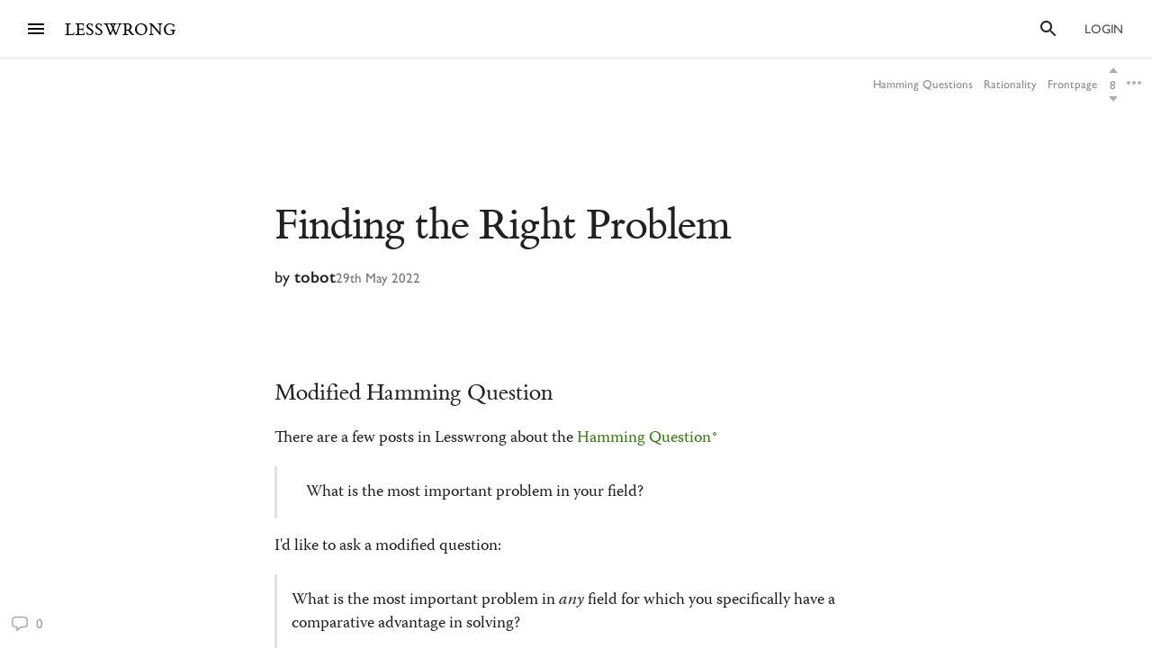

--- FILE ---
content_type: text/html; charset=utf-8
request_url: https://www.lesswrong.com/posts/qZAbzHcz9ZRPK3Zeh/finding-the-right-problem-1
body_size: 48084
content:
<!DOCTYPE html><html><head><meta charSet="utf-8"/><meta name="viewport" content="width=device-width, initial-scale=1"/><link rel="stylesheet" href="/_next/static/chunks/62b28e563192aa4c.css" data-precedence="next"/><link rel="preload" as="script" fetchPriority="low" href="/_next/static/chunks/4348a85b8e5593c9.js"/><script src="/_next/static/chunks/0ccdcf31074d5a40.js" async=""></script><script src="/_next/static/chunks/f6b96c5614aa1318.js" async=""></script><script src="/_next/static/chunks/138539ef6842690b.js" async=""></script><script src="/_next/static/chunks/b430ca8698c8e462.js" async=""></script><script src="/_next/static/chunks/e3ee8844c0204fd1.js" async=""></script><script src="/_next/static/chunks/turbopack-009893606889869d.js" async=""></script><script src="/_next/static/chunks/7907ebaf37d7b66e.js" async=""></script><script src="/_next/static/chunks/8e97c093530e9ef6.js" async=""></script><script src="/_next/static/chunks/88450e5ba91fb5ac.js" async=""></script><script src="/_next/static/chunks/57a3aecdf9533670.js" async=""></script><script src="/_next/static/chunks/8927a475df5671a2.js" async=""></script><script src="/_next/static/chunks/9914a9ace55c55ef.js" async=""></script><script src="/_next/static/chunks/1d44afaceb80aea6.js" async=""></script><script src="/_next/static/chunks/7da19d5d7da7b8ed.js" async=""></script><script src="/_next/static/chunks/dbe4999087f565aa.js" async=""></script><script src="/_next/static/chunks/90f99c9fbd6ba2ee.js" async=""></script><script src="/_next/static/chunks/afa64ad9fd2c5f49.js" async=""></script><script src="/_next/static/chunks/94024578725d87d8.js" async=""></script><script src="/_next/static/chunks/0d2765e85da80f0c.js" async=""></script><script src="/_next/static/chunks/fb68224b686c9346.js" async=""></script><script src="/_next/static/chunks/a09a61dfbf0f5224.js" async=""></script><script src="/_next/static/chunks/d64edeb6bf8ca83e.js" async=""></script><script src="/_next/static/chunks/76c3ca3231308b50.js" async=""></script><script src="/_next/static/chunks/a9df3802f1ed8374.js" async=""></script><script src="/_next/static/chunks/93721f16fd09aeb0.js" async=""></script><script src="/_next/static/chunks/736b04c6c262a143.js" async=""></script><script src="/_next/static/chunks/b8c26a3ca3f3f3c8.js" async=""></script><script src="/_next/static/chunks/dbccc8d7d91d49d8.js" async=""></script><script src="/_next/static/chunks/7557808a2e66a130.js" async=""></script><script src="/_next/static/chunks/6fca43d536831cec.js" async=""></script><script src="/_next/static/chunks/544188230f9b0727.js" async=""></script><script src="/_next/static/chunks/6f20980ea55666a1.js" async=""></script><script src="/_next/static/chunks/2f59635f1032bf6a.js" async=""></script><script src="/_next/static/chunks/4050781a72ee2d85.js" async=""></script><script src="/_next/static/chunks/cb0aa8018beee3e2.js" async=""></script><script src="/_next/static/chunks/045d5b61af962c0a.js" async=""></script><script src="/_next/static/chunks/c6c29e5d353b9d47.js" async=""></script><script src="/_next/static/chunks/408113f4438119eb.js" async=""></script><script src="/_next/static/chunks/3ac2664a1cc2012e.js" async=""></script><script src="/_next/static/chunks/d00d217bacd97fd6.js" async=""></script><script src="/_next/static/chunks/01858fbec85b6bb4.js" async=""></script><script src="/_next/static/chunks/99529c7eecbe0463.js" async=""></script><script src="/_next/static/chunks/cca4d12e2708788e.js" async=""></script><script src="/_next/static/chunks/54144bfd6ec0e973.js" async=""></script><script src="/_next/static/chunks/758b0a95ae45e5b4.js" async=""></script><script src="/_next/static/chunks/f95bcc7b97c42a72.js" async=""></script><script src="/_next/static/chunks/176594e6ecd7eb1e.js" async=""></script><meta http-equiv="delegate-ch" content="sec-ch-dpr https://res.cloudinary.com;"/><meta http-equiv="Accept-CH" content="DPR, Viewport-Width, Width"/><link rel="icon" href="https://res.cloudinary.com/lesswrong-2-0/image/upload/v1497915096/favicon_lncumn.ico"/><link rel="stylesheet" type="text/css" href="https://use.typekit.net/jvr1gjm.css"/><link rel="stylesheet" type="text/css" href="https://use.typekit.net/tqv5rhd.css"/><script>window.publicInstanceSettings = {"forumType":"LessWrong","title":"LessWrong","siteNameWithArticle":"LessWrong","siteUrl":"https://www.lesswrong.com","sentry":{"url":"https://1ab1949fc8d04608b43132f37bb2a1b0@sentry.io/1301611","environment":"production","release":"69f0f3c5d57b596e8249571383f8a280eff9bb23"},"debug":false,"aboutPostId":"bJ2haLkcGeLtTWaD5","faqPostId":"2rWKkWuPrgTMpLRbp","contactPostId":"ehcYkvyz7dh9L7Wt8","expectedDatabaseId":"production","tagline":"A community blog devoted to refining the art of rationality","faviconUrl":"https://res.cloudinary.com/lesswrong-2-0/image/upload/v1497915096/favicon_lncumn.ico","faviconWithBadge":"https://res.cloudinary.com/lesswrong-2-0/image/upload/v1497915096/favicon_with_badge.ico","forumSettings":{"headerTitle":"LESSWRONG","shortForumTitle":"LW","tabTitle":"LessWrong"},"analytics":{"environment":"lesswrong.com"},"cluster":{"enabled":true,"numWorkers":2},"testServer":false,"fmCrosspost":{"siteName":"the EA Forum","baseUrl":"https://forum.effectivealtruism.org/"},"allowTypeIIIPlayer":true,"hasRejectedContentSection":true,"hasCuratedPosts":true,"performanceMetricLogging":{"enabled":true,"batchSize":100},"reviewBotId":"tBchiz3RM7rPwujrJ","recombee":{"databaseId":"lightcone-infrastructure-lesswrong-prod-2","publicApiToken":"sb95OJbQ7mKLQAm1abPog2m5vCPj7XqZlVYdHGyANcjzqaHT5fX6HEgB0vCfiLav","enabled":true},"taggingName":"wikitag","taggingUrlCustomBase":"w","homepagePosts":{"feeds":[{"name":"forum-classic","label":"Recent","description":"The classic LessWrong frontpage algorithm that combines karma with time discounting, plus any tag-based weighting if applied.","showToLoggedOut":true},{"name":"recombee-hybrid","label":"Enriched","description":"An equal mix of Recent and Recommended.","showSparkleIcon":true,"defaultTab":true,"showToLoggedOut":true},{"name":"recombee-lesswrong-custom","label":"Recommended","description":"Personalized recommendations from the history of LessWrong, using a machine learning model that takes into account posts you've read and/or voted on.","showSparkleIcon":true,"showToLoggedOut":true},{"name":"ultrafeed","label":"Feed","description":"The new LessWrong feed","showLabsIcon":true,"isInfiniteScroll":true,"disabled":true},{"name":"forum-bookmarks","label":"Bookmarks","description":"A list of posts you saved because you wanted to have them findable later."},{"name":"forum-continue-reading","label":"Resume Reading","description":"Further posts in post sequences that you started reading.","disabled":true}]},"ultraFeedEnabled":true,"forum":{"numberOfDays":10,"postInterval":30,"numberOfWeeks":4,"numberOfYears":4,"maxPostsPerDay":5,"numberOfMonths":4},"type3":{"cutoffDate":"2023-07-01","explicitlyAllowedPostIds":[]},"locale":"en-US","mapbox":{"apiKey":"pk.eyJ1IjoiaGFicnlrYSIsImEiOiJjaWxvcnhidzgwOGlodHJrbmJ2bmVmdjRtIn0.inr-_5rWOOslGQxY8iDFOA"},"petrov":{"afterTime":1727400080403,"beforeTime":1727376805595,"petrovPostId":"6LJ6xcHEjKF9zWKzs","petrovServerUrl":"https://forum.effectivealtruism.org/graphql","petrovGamePostId":"KTEciTeFwL2tTujZk"},"reacts":{"addNewReactKarmaThreshold":10,"downvoteExistingReactKarmaThreshold":20,"addNameToExistingReactKarmaThreshold":5},"stripe":{"publicKey":"pk_live_51HtKAwA2QvoATZCZiy9f2nc6hA52YS1BE81cFu9FEV1IKar0Bwx6hIpxxxYHnhaxO9KM7kRYofZId3sUUI7Q0NeO00tGni3Wza"},"algolia":{"appId":"fakeAppId","searchKey":"fakeSearchKey","indexPrefix":"test_"},"llmChat":{"userIds":["McgHKH6MMYSnPwQcm","6Fx2vQtkYSZkaCvAg","MEu8MdhruX5jfGsFQ","YaNNYeR5HjKLDBefQ","hBEAsEpoNHaZfefxR","NFmcwmaFeTWfgrvBN","ZnpELPxzzD2CiigNy","Q7NW4XaWQmfPfdcFj","NXeHNNSFHGESrYkPv","QDNJ93vrjoaRBesk2","iMBN2523tmh4Yicc3","5iPRfSnjako6iM6LG","aBHfQ4C5fSM4TPyTn","n4M37rPXGyL6p8ivK","e9ToWWzhwWp5GSE7P","TCjNiBLBPyhZq5BuM","XLwKyCK7JmC292ZCC","S3ydcLKdejjkodNut","ENgxBL95Sc7MRwYty","KCExMGwS2ETzN3Ksr","XGEcH5rmq4yGvD82A","YFiFbXgjBpDKZT93g","dZMo8p7fGCgPMfdfD","Pdca6FNZBrXj9z28n","LHbu27FubhwFv8ZJt","gYxdDBQ3AZbde8HgZ","5JqkvjdNcxwN8D86a","6c2KCEXTGogBZ9KoE","haTrhurXNmNN8EiXc","cJnvyeYrotgZgfG8W"]},"logoUrl":"https://res.cloudinary.com/lesswrong-2-0/image/upload/v1498011194/LessWrong_Logo_skglnw.svg","ckEditor":{"uploadUrl":"https://39669.cke-cs.com/easyimage/upload/","webSocketUrl":"39669.cke-cs.com/ws"},"hasEvents":true,"logRocket":{"apiKey":"mtnxzn/lesswrong","sampleDensity":5},"reCaptcha":{"apiKey":"6LfFgqEUAAAAAHKdMgzGO-1BRBhHw1x6_8Ly1cXc"},"siteImage":"https://res.cloudinary.com/lesswrong-2-0/image/upload/v1654295382/new_mississippi_river_fjdmww.jpg","cloudinary":{"cloudName":"lesswrong-2-0","uploadPresetBanner":"navcjwf7","uploadPresetGridImage":"tz0mgw2s","uploadPresetSocialPreview":"nn5tppry","uploadPresetEditor":"lexical_client_upload"},"googleMaps":{"apiKey":"AIzaSyA3C48rl26gynG3qIuNuS-3Bh_Zz9jFXkY"},"adminAccount":{"_id":"AgwWRYMJRutPtkjds","email":"team@lesswrong.com","username":"LessWrong"},"annualReview":{"end":"2024-02-01T08:00:00Z","start":"2023-12-04T00:10:00Z","reviewPhaseEnd":"2024-01-15T08:00:00Z","votingPhaseEnd":"2024-02-01T08:00:00Z","nominationPhaseEnd":"2023-12-17T08:00:00Z","votingResultsPostId":"TSaJ9Zcvc3KWh3bjX","announcementPostPath":"/posts/B6CxEApaatATzown6/the-lesswrong-2022-review","showReviewOnFrontPageIfActive":true},"googleVertex":{"enabled":false},"intercomAppId":"wtb8z7sj","commentInterval":15,"googleDocImport":{"enabled":true},"moderationEmail":"team@lesswrong.com","timeDecayFactor":1.15,"googleTagManager":{"apiKey":"GTM-TRC765W"},"textReplacements":{"Less Wrong":"Down Bad","Alignment Forum":"Standards Committee","Artificial Intelligence":"Fake News"},"alternateHomePage":false,"gatherTownMessage":"Schelling social hours on Tues 1pm and Thurs 6pm PT","bookDisplaySetting":false,"gardenOpenToPublic":false,"karmaRewarderId100":"iqWr6C3oEB4yWpzn5","legacyRouteAcronym":"lw","maxRenderQueueSize":3,"recommendationsTab":{"manuallyStickiedPostIds":[]},"frontpageScoreBonus":0,"karmaRewarderId1000":"mBBmKWkmw8bgJmGiG","lightconeFundraiser":{"active":true,"postId":"eKGdCNdKjvTBG9i6y","paymentLinkId":"plink_1QPdGLBlb9vL5IMTvkJ3LZ6v","unsyncedAmount":321213,"thermometerBgUrl":"https://res.cloudinary.com/lesswrong-2-0/image/upload/f_auto,q_auto/v1765607802/fundraiserTest2_weie7h.webp","thermometerGoalAmount":1000000,"thermometerGoal2Amount":2000000},"defaultVisibilityTags":[{"tagId":"Ng8Gice9KNkncxqcj","tagName":"Rationality","filterMode":10},{"tagId":"3uE2pXvbcnS9nnZRE","tagName":"World Modeling","filterMode":10}],"enableGoodHeartProject":false,"maxDocumentsPerRequest":5000,"defaultSequenceBannerId":"sequences/vnyzzznenju0hzdv6pqb.jpg","defaultModeratorComments":[{"id":"FfMok764BCY6ScqWm","label":"Option A"},{"id":"yMHoNoYZdk5cKa3wQ","label":"Option B"}],"newUserIconKarmaThreshold":50,"dialogueMatchmakingEnabled":true,"hideUnreviewedAuthorComments":"2023-04-04T18:54:35.895Z","gatherTownUserTrackingIsBroken":true,"postModerationWarningCommentId":"sLay9Tv65zeXaQzR4","commentModerationWarningCommentId":"LbGNE5Ssnvs6MYnLu","firstCommentAcknowledgeMessageCommentId":"QgwD7PkQHFp3nfhjj"}</script><script>_embedStyles=function(name,priority,css) {
    const styleNode = document.createElement("style");
    styleNode.append(document.createTextNode(css));
    styleNode.setAttribute("data-name", name);
    styleNode.setAttribute("data-priority", priority);

    const startNode = document.getElementById('jss-insertion-start');
    const endNode = document.getElementById('jss-insertion-end');
  
    if (!startNode || !endNode) {
      throw new Error('Insertion point markers not found');
    }
  
    styleNode.setAttribute('data-priority', priority.toString());
    styleNode.setAttribute('data-name', name);
    if (!window.serverInsertedStyleNodes) {
      window.serverInsertedStyleNodes = [];
    }
    window.serverInsertedStyleNodes.push(styleNode);
  
    const styleNodes = Array.from(document.querySelectorAll('style[data-priority]'));
    let left = 0;
    let right = styleNodes.length - 1;
  
    while (left <= right) {
      const mid = Math.floor((left + right) / 2);
      const midNode = styleNodes[mid];
      const midPriority = parseInt(midNode.getAttribute('data-priority') || '0', 10);
      const midName = midNode.getAttribute('data-name') || '';
    
      if (midPriority < priority || (midPriority === priority && midName < name)) {
        left = mid + 1;
      } else if (midPriority > priority || (midPriority === priority && midName > name)) {
        right = mid - 1;
      } else {
        // Equal priority and name, insert after this node
        midNode.insertAdjacentElement('afterend', styleNode);
        return;
      }
    }
  
    // If we didn't find an exact match, insert at the position determined by 'left'
    if (left === styleNodes.length) {
      // Insert before the end marker
      endNode.insertAdjacentElement('beforebegin', styleNode);
    } else if (left === 0) {
      // Insert after the start marker
      startNode.insertAdjacentElement('afterend', styleNode);
    } else {
      // Insert before the node at the 'left' index
      styleNodes[left].insertAdjacentElement('beforebegin', styleNode);
    }
  }</script><script>(function(){
    if (window.__lwSsrGql) return;

    const subscribersByKey = new Map();
    function ensureInjectedStore() {
      return (window.__LW_SSR_GQL__ ??= {});
    }
    function ensureStoreMap() {
      return (window.__LW_SSR_GQL_STORE_MAP__ ??= new Map());
    }
    function notify(key) {
      const subs = subscribersByKey.get(key);
      if (!subs) return;
      for (const fn of Array.from(subs)) {
        fn();
      }
    }

    window.__lwSsrGql = {
      get(key) {
        const store = window.__LW_SSR_GQL__;
        return store ? store[key] : undefined;
      },
      subscribe(key, cb) {
        let subs = subscribersByKey.get(key);
        if (!subs) {
          subs = new Set();
          subscribersByKey.set(key, subs);
        }
        subs.add(cb);
        return function unsubscribe() {
          subs.delete(cb);
          if (subs.size === 0) subscribersByKey.delete(key);
        };
      },
      inject(key, payload, storeDelta) {
        // Apply dedupe-store changes first.
        if (storeDelta && typeof storeDelta === "object") {
          const m = ensureStoreMap();
          for (const k in storeDelta) {
            m.set(k, storeDelta[k]);
          }
        }
        ensureInjectedStore()[key] = payload;
        notify(key);
      },
    };
  })();</script><script id="jss-insertion-start"></script><script id="jss-insertion-end"></script><script src="/_next/static/chunks/a6dad97d9634a72d.js" noModule=""></script></head><body class="whiteBackground"><div hidden=""><!--$?--><template id="B:0"></template><!--/$--></div><script>
(function _addThemeClass() {
  let themeName="default";
  try {
    const getCookie = (name) => {
      const cookie = document.cookie.split(';').filter(c=>c.trim().startsWith(name+"="))[0];
      console.log(cookie);
      if (cookie) {
        return decodeURIComponent(cookie.split("=")[1]);
      }
    }
    const themeOptions = getCookie("theme")
    themeName = themeOptions ? JSON.parse(themeOptions).name : "default";
  } catch {
  }
  document.body.classList.add("theme-"+themeName);
})()</script><!--$?--><template id="B:2"></template><!--/$--><!--$?--><template id="B:1"></template><!--/$--><div style="opacity:0.001;position:absolute;top:0;left:0">x</div><script>requestAnimationFrame(function(){$RT=performance.now()});</script><script src="/_next/static/chunks/4348a85b8e5593c9.js" id="_R_" async=""></script><script>(self.__next_f=self.__next_f||[]).push([0])</script><meta name="sentry-trace" content="e33a05f6ecf619f73c2afe67e0890260-a77edb6c9a953b35"/><meta name="baggage" content="sentry-environment=production,sentry-release=06e01aef428779f4b7a5cc0b0102260a56c65257,sentry-public_key=1ab1949fc8d04608b43132f37bb2a1b0,sentry-trace_id=e33a05f6ecf619f73c2afe67e0890260,sentry-org_id=195791,sentry-sample_rand=0.8540949834399684"/><script src="/_next/static/chunks/a6dad97d9634a72d.js" noModule=""></script><script>window.__lwSsrGql.inject("query getCurrentUser {\n  currentUser {\n    ...UsersCurrent\n  }\n}\n\nfragment UsersCurrent on User {\n  ...UsersMinimumInfo\n  oldSlugs\n  groups\n  jobTitle\n  organization\n  careerStage\n  profileTagIds\n  organizerOfGroupIds\n  moderationStyle\n  moderationGuidelines {\n    ...RevisionDisplay\n  }\n  bannedUserIds\n  location\n  googleLocation\n  mapLocation\n  mapLocationSet\n  mapMarkerText\n  mongoLocation\n  shortformFeedId\n  sortDraftsBy\n  email\n  emails\n  banned\n  paymentEmail\n  paymentInfo\n  postingDisabled\n  allCommentingDisabled\n  commentingOnOtherUsersDisabled\n  conversationsDisabled\n  usernameUnset\n  taggingDashboardCollapsed\n  beta\n  acceptedTos\n  pageUrl\n  isReviewed\n  nullifyVotes\n  hideIntercom\n  hideNavigationSidebar\n  hideCommunitySection\n  hasContinueReading\n  expandedFrontpageSections {\n    community\n    recommendations\n    quickTakes\n    quickTakesCommunity\n    popularComments\n  }\n  hidePostsRecommendations\n  currentFrontpageFilter\n  frontpageSelectedTab\n  frontpageFilterSettings\n  hideFrontpageFilterSettingsDesktop\n  allPostsTimeframe\n  allPostsSorting\n  allPostsFilter\n  allPostsShowLowKarma\n  allPostsIncludeEvents\n  allPostsHideCommunity\n  allPostsOpenSettings\n  draftsListSorting\n  draftsListShowArchived\n  draftsListShowShared\n  lastNotificationsCheck\n  bannedUserIds\n  bannedPersonalUserIds\n  moderationStyle\n  noKibitz\n  showHideKarmaOption\n  markDownPostEditor\n  hideElicitPredictions\n  hideAFNonMemberInitialWarning\n  commentSorting\n  location\n  googleLocation\n  mongoLocation\n  mapLocation\n  mapLocationSet\n  mapMarkerText\n  htmlMapMarkerText\n  nearbyEventsNotifications\n  nearbyEventsNotificationsLocation\n  nearbyEventsNotificationsRadius\n  nearbyPeopleNotificationThreshold\n  hideFrontpageMap\n  emailSubscribedToCurated\n  subscribedToDigest\n  subscribedToNewsletter\n  unsubscribeFromAll\n  whenConfirmationEmailSent\n  hideSubscribePoke\n  hideMeetupsPoke\n  hideHomeRHS\n  noCollapseCommentsFrontpage\n  noCollapseCommentsPosts\n  noSingleLineComments\n  showCommunityInRecentDiscussion\n  karmaChangeNotifierSettings\n  karmaChangeLastOpened\n  shortformFeedId\n  viewUnreviewedComments\n  recommendationSettings\n  theme\n  hasAnyBookmarks\n  hiddenPostsMetadata {\n    postId\n  }\n  auto_subscribe_to_my_posts\n  auto_subscribe_to_my_comments\n  autoSubscribeAsOrganizer\n  noExpandUnreadCommentsReview\n  hideFrontpageBookAd\n  abTestKey\n  abTestOverrides\n  sortDraftsBy\n  reactPaletteStyle\n  petrovPressedButtonDate\n  petrovLaunchCodeDate\n  petrovOptOut\n  lastUsedTimezone\n  acknowledgedNewUserGuidelines\n  notificationSubforumUnread\n  notificationRepliesToMyComments\n  subforumPreferredLayout\n  hideJobAdUntil\n  criticismTipsDismissed\n  allowDatadogSessionReplay\n  hideFrontpageBook2020Ad\n  showDialoguesList\n  showMyDialogues\n  showMatches\n  showRecommendedPartners\n  hideActiveDialogueUsers\n  hideSunshineSidebar\n  optedOutOfSurveys\n  postGlossariesPinned\n  generateJargonForDrafts\n  generateJargonForPublishedPosts\n}\n\nfragment UsersMinimumInfo on User {\n  _id\n  slug\n  createdAt\n  username\n  displayName\n  profileImageId\n  karma\n  afKarma\n  deleted\n  isAdmin\n  htmlBio\n  jobTitle\n  organization\n  postCount\n  commentCount\n  sequenceCount\n  afPostCount\n  afCommentCount\n  spamRiskScore\n  tagRevisionCount\n  reviewedByUserId\n}\n\nfragment RevisionDisplay on Revision {\n  _id\n  version\n  html\n  wordCount\n  htmlHighlight\n  plaintextDescription\n}\n::\n{}",{"data":{"currentUser":null}},undefined)</script><script>_embedStyles("Layout",0,".Layout-navSidebar{grid-area:navSidebar}.Layout-languageModelLauncher{top:-57px;right:-334px;position:absolute}@media (max-width:1919.95px){.Layout-languageModelLauncher{display:none}}.Layout-topLevelContainer{width:100%;display:flex;min-height:100vh;flex-direction:row}.Layout-pageContent{display:flex;flex-grow:1;min-width:0;flex-shrink:1;flex-direction:column}.Layout-llmChatColumn{flex-grow:0;flex-shrink:0}html{color:#000;font-size:13px;box-sizing:border-box;-webkit-font-smoothing:antialiased;-moz-osx-font-smoothing:grayscale;--ck-z-modal:10000000002!important;--ck-z-panel:10000000002!important}*,::after,::before{box-sizing:inherit}body{margin:0}@media print{body{background:#fff}}h1,h1 *,h2,h2 *,h3,h3 *,h4,h4 *{font-weight:500}input,input:focus,textarea,textarea:focus{color:#000;border:0;outline:0}button{border:0;cursor:pointer;box-shadow:none}figure{margin:1em 0}.message.error{color:#e04e4b}.ais-InstantSearch__root{font-family:inherit!important}.noscript-warning{padding:20px;font-size:17px}a,a:active,a:hover{text-decoration:none}a{color:inherit;cursor:pointer}a:active,a:hover{opacity:.5}.grecaptcha-badge,figure:after{visibility:hidden}.reCaptcha-text{color:rgba(0,0,0,.5);font-size:11px;font-family:sans-serif}.thoughtSaverFrame{width:100%;border:0;height:500px;border-radius:5px}.ck-mentions-balloon{--ck-color-text:rgba(0,0,0,1);--ck-color-panel-border:#c4c4c4;--ck-color-list-background:#fff;--ck-color-panel-background:#fff;--ck-color-list-button-on-background:#198cf0;--ck-color-list-button-hover-background:#e6e6e6;--ck-color-list-button-on-background-focus:#0e7fe1}.ck-comment-marker{border-top:none!important;border-bottom:none!important}.ck-powered-by,.ck-powered-by-balloon{display:none!important}.comments-node-even{background-color:#f2f2f2}.comments-node-odd{background-color:#fcfcfc}.comments-node-root{background:#fff;margin-bottom:17px;backdrop-filter:none}@media screen and (max-width:715px){.comments-node-root{margin-bottom:10px}}@media screen and (max-width:400px){.comments-node-root{padding-top:5px;margin-bottom:8px}.comments-node .comments-node{margin-left:5px;margin-bottom:5px}}.comments-edit-form{position:relative}.comments-edit-form .form-submit{text-align:right;margin-right:10px}.comments-load-more{margin-left:10px}.comments-node-its-getting-nested-here{margin-left:7px!important;margin-bottom:7px!important}.comments-node-so-take-off-all-your-margins{margin-left:6px!important;margin-bottom:6px!important}.comments-node-im-getting-so-nested,.comments-node-im-gonna-drop-my-margins{margin-left:5px!important;margin-bottom:5px!important}.comments-node-what-are-you-even-arguing-about{margin-left:4px!important;margin-bottom:4px!important}.comments-node-are-you-sure-this-is-a-good-idea{margin-left:3px!important;margin-bottom:3px!important}.comments-node-seriously-what-the-fuck{transform:rotate(.5deg);margin-left:2px!important;margin-bottom:2px!important}.comments-node-are-you-curi-and-lumifer-specifically{transform:rotate(1deg);margin-left:1px!important;margin-bottom:1px!important}.comments-node-cuz-i-guess-that-makes-sense-but-like-really-tho{transform:rotate(-1deg);margin-left:1px!important;margin-bottom:1px!important}.recent-comments-node.loading{padding:35px;min-height:80px;background-color:#f2f2f2}.editor blockquote div,.editor blockquote span,.recent-comments-node .comments-node{margin:0}.recent-comments-node.comments-node-root{position:inherit;margin-bottom:.8em;background-color:none}.dialogue-message-input-wrapper{display:flex;margin-top:12px;flex-direction:column}.dialogue-message-input{order:2;border:2px solid!important;margin:12px 0;padding:26px 16px 40px;position:relative;border-radius:3px}.dialogue-message-input[user-order=\"1\"] .dialogue-message-input-header{color:#1192e8!important}.dialogue-message-input[user-order=\"2\"] .dialogue-message-input-header{color:#198038!important}.dialogue-message-input[user-order=\"3\"] .dialogue-message-input-header{color:#b28600!important}.dialogue-message-input[user-order=\"4\"] .dialogue-message-input-header{color:#9f1853!important}.dialogue-message-input[user-order=\"5\"] .dialogue-message-input-header{color:#a56eff!important}.dialogue-message-input[user-order=\"6\"] .dialogue-message-input-header{color:#6c7bff!important}.dialogue-message-input-header{top:-14px;padding:4px;position:absolute;background-color:#fff}.dialogue-message-input button{right:16px;bottom:12px;display:block;padding:0;position:absolute;min-height:unset;margin-left:auto;margin-right:-8px;margin-bottom:-4px}.dialogue-message{padding:22px 8px 8px 0;position:relative;margin-top:6px}.dialogue-message[user-order=\"1\"] .dialogue-message-header{color:#1192e8!important}.dialogue-message[user-order=\"2\"] .dialogue-message-header{color:#198038!important}.dialogue-message[user-order=\"3\"] .dialogue-message-header{color:#b28600!important}.dialogue-message[user-order=\"4\"] .dialogue-message-header{color:#9f1853!important}.dialogue-message[user-order=\"5\"] .dialogue-message-header{color:#a56eff!important}.dialogue-message[user-order=\"6\"] .dialogue-message-header{color:#6c7bff!important}.dialogue-message p,.dialogue-message-input p{margin-bottom:0!important}.dialogue-message-header{top:0;position:absolute}.dialogue-message-header b{font-weight:600}body.t3a-sticky-player-visible .StickyDigestAd-root{bottom:78px}.t3a-heading-play-button{display:none}@media screen and (min-width:850px){.t3a-heading-play-button{top:0;left:0;color:#fff;width:1.5rem;border:0;cursor:pointer;height:1.5rem;display:block;outline:0;z-index:10;position:absolute;transform:translate(0,0);margin-left:-34px;margin-right:10px;border-radius:9999px;background-color:#ddd}.t3a-heading-play-button:hover{background-color:#bdbdbd}.t3a-heading-play-button:focus{outline:0}.t3a-heading-play-icon{display:flex;align-items:center;margin-right:-1px;justify-content:center}h1 .t3a-heading-play-button{margin-top:10px}h2 .t3a-heading-play-button{margin-top:7px}h3 .t3a-heading-play-button{margin-top:3px}}.editor{min-height:220px;border-radius:2px;margin-bottom:2em}figure:after{clear:both;height:0;content:Foo}.draft-image,figure:after{display:block}.draft-image.center{margin-left:auto;margin-right:auto}.draft-image.right{float:right}.form-component-CommentEditor,.form-component-EditorFormComponent{position:static!important}.dividerBlock{width:100%;border:0;height:100%;margin:32px 0;display:flex;text-align:center;align-items:center;justify-content:center}.dividerBlock::after{color:rgba(0,0,0,.26);content:•••;font-size:1rem;margin-left:12px;letter-spacing:12px}.form-input{margin:16px 0;position:relative}.form-component-EditTitle{margin:0;flex-grow:1}.form-cancel{margin-left:25px}.form-component-MuiInput{margin-bottom:0}.form-component-AlignmentCheckbox{position:relative}@media screen and (max-width:715px){.primary-form-submit-button{float:left}}h3,style~p{margin-top:0}.ais-Breadcrumb-list,.ais-CurrentRefinements-list,.ais-HierarchicalMenu-list,.ais-Hits-list,.ais-InfiniteHits-list,.ais-InfiniteResults-list,.ais-Menu-list,.ais-NumericMenu-list,.ais-Pagination-list,.ais-RatingMenu-list,.ais-RefinementList-list,.ais-Results-list,.ais-ToggleRefinement-list{margin:0;padding:0;list-style:none}.ais-ClearRefinements-button,.ais-CurrentRefinements-delete,.ais-CurrentRefinements-reset,.ais-HierarchicalMenu-showMore,.ais-InfiniteHits-loadMore,.ais-InfiniteResults-loadMore,.ais-Menu-showMore,.ais-RangeInput-submit,.ais-RefinementList-showMore,.ais-SearchBox-reset,.ais-SearchBox-submit{font:inherit;color:inherit;border:0;cursor:pointer;padding:0;overflow:visible;background:0 0;line-height:normal;user-select:none;-ms-user-select:none;-moz-user-select:none;-webkit-user-select:none}.ais-ClearRefinements-button::-moz-focus-inner,.ais-CurrentRefinements-delete::-moz-focus-inner,.ais-CurrentRefinements-reset::-moz-focus-inner,.ais-HierarchicalMenu-showMore::-moz-focus-inner,.ais-InfiniteHits-loadMore::-moz-focus-inner,.ais-InfiniteResults-loadMore::-moz-focus-inner,.ais-Menu-showMore::-moz-focus-inner,.ais-RangeInput-submit::-moz-focus-inner,.ais-RefinementList-showMore::-moz-focus-inner,.ais-SearchBox-reset::-moz-focus-inner,.ais-SearchBox-submit::-moz-focus-inner{border:0;padding:0}.ais-ClearRefinements-button[disabled],.ais-CurrentRefinements-delete[disabled],.ais-CurrentRefinements-reset[disabled],.ais-HierarchicalMenu-showMore[disabled],.ais-InfiniteHits-loadMore[disabled],.ais-InfiniteResults-loadMore[disabled],.ais-Menu-showMore[disabled],.ais-RangeInput-submit[disabled],.ais-RefinementList-showMore[disabled],.ais-SearchBox-reset[disabled],.ais-SearchBox-submit[disabled]{cursor:default}.ais-Breadcrumb-item,.ais-Breadcrumb-list,.ais-Pagination-list,.ais-PoweredBy,.ais-RangeInput-form,.ais-RatingMenu-link{display:flex;align-items:center;-ms-flex-align:center;-webkit-box-align:center}.ais-HierarchicalMenu-list .ais-HierarchicalMenu-list{margin-left:1em}.ais-PoweredBy-logo{width:70px;height:auto;display:block}.ais-RatingMenu-starIcon{width:20px;height:20px;display:block}.ais-SearchBox-input::-ms-clear,.ais-SearchBox-input::-ms-reveal{width:0;height:0;display:none}.ais-SearchBox-input::-webkit-search-cancel-button,.ais-SearchBox-input::-webkit-search-decoration,.ais-SearchBox-input::-webkit-search-results-button,.ais-SearchBox-input::-webkit-search-results-decoration{display:none}.ais-RangeSlider .rheostat{overflow:visible;margin-top:40px;margin-bottom:40px}.ais-RangeSlider .rheostat-background{top:0;width:100%;border:1px solid #aaa;height:6px;position:relative;background-color:#fff}.ais-RangeSlider .rheostat-handle{top:-7px;margin-left:-12px}.ais-RangeSlider .rheostat-progress{top:1px;height:4px;position:absolute;background-color:#303030}.rheostat-handle{width:20px;border:1px solid #303030;cursor:grab;height:20px;z-index:1;position:relative;border-radius:50%;background-color:#fff}.rheostat-marker{width:1px;height:5px;position:absolute;margin-left:-1px;background-color:#aaa}.rheostat-marker--large{height:9px}.rheostat-value{padding-top:15px}.rheostat-tooltip,.rheostat-value{position:absolute;transform:translateX(-50%);text-align:center;margin-left:50%;-webkit-transform:translateX(-50%)}.rheostat-tooltip{top:-22px}p{margin-top:1em;margin-bottom:1em}p:first-child{margin-top:0}p:last-child{margin-bottom:0}.mapboxgl-popup{z-index:6;will-change:auto!important}@font-face{font-family:GreekFallback;src:local(\"Arial\");unicode-range:U+0370-03FF,U+1F00-1FFF}@font-face{font-family:ETBookRoman;src:url(https://res.cloudinary.com/lesswrong-2-0/raw/upload/v1723063815/et-book-roman-line-figures_tvofzs.woff)format(\"woff\")}.ck-table-properties-form__alignment-row{display:none!important}.Layout-searchResultsArea{top:0;width:100%;z-index:1100;position:absolute}@media (max-width:959.95px){.Layout-hideHomepageMapOnMobile{display:none}}");_embedStyles("Header",0,".Header-appBar,.Header-appBar.Header-blackBackgroundAppBar{box-shadow:0 1px 1px rgba(0,0,0,.05),0 1px 1px rgba(0,0,0,.05)}.Header-appBar{color:#000;width:100%;display:flex;z-index:1100;position:static;box-sizing:border-box;flex-shrink:0;flex-direction:column;backdrop-filter:blur(4px);background-color:rgba(255,255,255,.65)}.Header-appBar.Header-blackBackgroundAppBar{background:rgba(255,255,255,.65)}.Header-appBarDarkBackground{box-shadow:none;--header-text-color:#fff;--header-contrast-color:#000}.Header-appBarDarkBackground,.Header-appBarDarkBackground .Header-titleLink,.Header-appBarDarkBackground .HeaderSubtitle-subtitle,.Header-appBarDarkBackground .KarmaChangeNotifier-gainedPoints,.Header-appBarDarkBackground .KarmaChangeNotifier-starIcon,.Header-appBarDarkBackground .MessagesMenuButton-buttonClosed,.Header-appBarDarkBackground .NotificationsMenuButton-badge,.Header-appBarDarkBackground .NotificationsMenuButton-buttonClosed,.Header-appBarDarkBackground .SearchBar-searchIcon,.Header-appBarDarkBackground .UsersMenu-arrowIcon,.Header-appBarDarkBackground .ais-SearchBox-input{color:var(--header-text-color)}.Header-appBarDarkBackground .ais-SearchBox-input::placeholder{color:var(--header-text-color)}.Header-appBarDarkBackground .EAButton-variantContained{color:var(--header-contrast-color);background-color:var(--header-text-color)}.Header-appBarDarkBackground .EAButton-greyContained{color:var(--header-text-color);background-color:color-mix(in oklab,var(--header-text-color) 15%,var(--header-contrast-color))}.Header-appBarDarkBackground .EAButton-greyContained:hover{background-color:color-mix(in oklab,var(--header-text-color) 10%,transparent)!important}.Header-appBarDarkBackground .EAButton-variantContained:hover{background-color:color-mix(in oklab,var(--header-text-color) 90%,var(--header-contrast-color))}.Header-root{height:var(--header-height)}@media print{.Header-root{display:none}}.Header-titleSubtitleContainer{display:flex;align-items:center}.Header-titleFundraiserContainer{display:flex;align-items:center;flex-direction:row}.Header-title{top:3px;flex:1;color:rgba(0,0,0,.54);position:relative;padding-right:8px}.Header-titleLink{color:#000;height:19px;display:flex;font-size:19px;align-items:center}.Header-titleLink:active,.Header-titleLink:hover{opacity:.7;text-decoration:none}.Header-menuButton{margin-left:-8px;margin-right:8px}.Header-icon{width:24px;height:24px}.Header-siteLogo{margin-left:-7px;margin-right:6px}@media (max-width:959.95px){.Header-siteLogo{margin-left:-12px;margin-right:3px}}@media (min-width:1424px){.Header-hideLgUp{display:none!important}}@media (max-width:1423.95px){.Header-hideMdDown{display:none!important}}@media (max-width:959.95px){.Header-hideSmDown{display:none!important}}@media (max-width:599.95px){.Header-hideXsDown{display:none!important}}@media (min-width:960px){.Header-hideMdUp{display:none!important}}.Header-rightHeaderItems{display:flex;margin-left:auto;margin-right:-8px}.Header-searchSSRStandin{min-width:48px}.Header-headroom .headroom{top:unset;left:0;right:0;z-index:1300}.Header-headroom .headroom--unfixed{position:relative;transform:translateY(0)}.Header-headroom .headroom--scrolled{transition:transform 200ms ease-in-out}.Header-headroom .headroom--unpinned{position:fixed;transform:translateY(-100%)}.Header-headroom .headroom--pinned{position:fixed;transform:translateY(0)}.Header-headroomPinnedOpen .headroom--unpinned{transform:none!important}.Header-headroomPinnedOpen .headroom--unfixed{position:fixed!important}@media (min-width:1280px){.Header-reserveSpaceForLlmChatSidebar .headroom{width:calc(100% - 500px)}}.Header-headerHeight{--header-height:64px}@media (max-width:599.95px){.Header-headerHeight{--header-height:56px}}.Header-headerHeightWithBanner{--header-height:98px}@media (max-width:599.95px){.Header-headerHeightWithBanner{--header-height:88px}}");_embedStyles("PageBackgroundWrapper",0,".PageBackgroundWrapper-wrapper{position:relative}.PageBackgroundWrapper-fullscreen{height:max(100vh,600px);display:flex;flex-direction:column}");_embedStyles("MuiToolbar",-10,".MuiToolbar-root{display:flex;position:relative;align-items:center}.MuiToolbar-gutters{padding-left:16px;padding-right:16px}@media (min-width:600px){.MuiToolbar-gutters{padding-left:24px;padding-right:24px}}.MuiToolbar-regular{min-height:56px}@media (min-width:0px) and (orientation:landscape){.MuiToolbar-regular{min-height:48px}}@media (min-width:600px){.MuiToolbar-regular{min-height:64px}}.MuiToolbar-dense{min-height:48px}");_embedStyles("MuiIconButton",-10,".MuiIconButton-root{flex:0 0 auto;color:rgba(0,0,0,.54);padding:12px;overflow:visible;font-size:1.5rem;text-align:center;transition:background-color 150ms cubic-bezier(.4,0,.2,1) 0ms;border-radius:50%}.MuiIconButton-root:hover{background-color:rgba(0,0,0,.08)}.MuiIconButton-root.MuiIconButton-disabled{color:rgba(0,0,0,.26)}@media (hover:none){.MuiIconButton-root:hover{background-color:transparent}}.MuiIconButton-root:hover.MuiIconButton-disabled{background-color:transparent}.MuiIconButton-colorInherit{color:inherit}.MuiIconButton-colorPrimary,.MuiIconButton-colorSecondary{color:#5f9b65}.MuiIconButton-colorPrimary:hover{background-color:rgba(95,155,101,.08)}@media (hover:none){.MuiIconButton-colorPrimary:hover{background-color:transparent}}.MuiIconButton-colorSecondary:hover{background-color:rgba(95,155,101,.08)}@media (hover:none){.MuiIconButton-colorSecondary:hover{background-color:transparent}}.MuiIconButton-label{width:100%;display:flex;align-items:inherit;justify-content:inherit}");_embedStyles("MuiButtonBase",-11,".MuiButtonBase-root{color:inherit;border:0;cursor:pointer;margin:0;display:inline-flex;outline:0;padding:0;position:relative;align-items:center;user-select:none;border-radius:0;vertical-align:middle;-moz-appearance:none;justify-content:center;text-decoration:none;background-color:transparent;-webkit-appearance:none;-webkit-tap-highlight-color:transparent}.MuiButtonBase-root::-moz-focus-inner{border-style:none}.MuiButtonBase-root.MuiButtonBase-disabled{cursor:default;pointer-events:none}");_embedStyles("ForumIcon",-2,".ForumIcon-root{width:var(--icon-size, 1em);height:var(--icon-size, 1em);display:inline-block;font-size:var(--icon-size, 24px);flex-shrink:0;user-select:none}.ForumIcon-linkRotation{transform:rotate(-45deg)}.ForumIcon-linkRotation.MuiListItemIcon-root{margin-right:12px}");_embedStyles("MuiSvgIcon",-10,".MuiSvgIcon-root{fill:currentColor;width:1em;height:1em;display:inline-block;font-size:24px;transition:fill 200ms cubic-bezier(.4,0,.2,1) 0ms;flex-shrink:0;user-select:none}");_embedStyles("MuiTouchRipple",-10,"@keyframes mui-ripple-enter{0%{opacity:.1;transform:scale(0)}to{opacity:.3;transform:scale(1)}}@keyframes mui-ripple-exit{0%{opacity:1}to{opacity:0}}@keyframes mui-ripple-pulsate{0%,to{transform:scale(1)}50%{transform:scale(.92)}}.MuiTouchRipple-root{top:0;left:0;width:100%;height:100%;display:block;z-index:0;overflow:hidden;position:absolute;border-radius:inherit;pointer-events:none!important}.MuiTouchRipple-ripple{top:0;left:0;width:50px;height:50px;opacity:0;position:absolute}.MuiTouchRipple-rippleVisible{opacity:.3;animation:mui-ripple-enter 550ms cubic-bezier(.4,0,.2,1);transform:scale(1)}.MuiTouchRipple-ripplePulsate{animation-duration:200ms}.MuiTouchRipple-child{width:100%;height:100%;display:block;opacity:1;border-radius:50%;background-color:currentColor}.MuiTouchRipple-childLeaving{opacity:0;animation:mui-ripple-exit 550ms cubic-bezier(.4,0,.2,1)}.MuiTouchRipple-childPulsate{top:0;left:0;position:absolute;animation:mui-ripple-pulsate 2500ms cubic-bezier(.4,0,.2,1) 200ms infinite}");_embedStyles("Typography",-2,".Typography-root{margin:0;display:block}.Typography-display1,.Typography-display2,.Typography-display3,.Typography-display4{color:#424242;font-family:GreekFallback,Calibri,gill-sans-nova,\"Gill Sans\",\"Gill Sans MT\",Myriad Pro,Myriad,\"Liberation Sans\",\"Nimbus Sans L\",Tahoma,Geneva,\"Helvetica Neue\",Helvetica,Arial,sans-serif}.Typography-display4{font-size:7rem;font-weight:300;line-height:1.14286em;margin-left:-.04em;letter-spacing:-.04em}.Typography-display1,.Typography-display2,.Typography-display3{font-weight:400}.Typography-display3{font-size:39px;margin-top:1.2em;line-height:1.30357em;margin-left:-.02em;letter-spacing:-.02em}.Typography-display1,.Typography-display2{margin-top:1em}.Typography-display2{font-size:36.4px;line-height:1.13333em;margin-left:-.02em}.Typography-display1{font-size:26px;line-height:1.20588em}.Typography-headline{color:rgba(0,0,0,.87);font-size:1.5rem;font-family:warnock-pro,Palatino,\"Palatino Linotype\",\"Palatino LT STD\",\"Book Antiqua\",Georgia,serif;font-weight:400;line-height:1.35417em}.Typography-title{color:rgba(0,0,0,.87);font-size:18px;font-family:ETBookRoman,warnock-pro,Palatino,\"Palatino Linotype\",\"Palatino LT STD\",\"Book Antiqua\",Georgia,serif;font-weight:500;line-height:1.16667em;margin-bottom:3px}.Typography-subheading{color:#757575;font-size:15px;font-family:warnock-pro,Palatino,\"Palatino Linotype\",\"Palatino LT STD\",\"Book Antiqua\",Georgia,serif;font-weight:400;line-height:1.5em}.Typography-body1,.Typography-body2{color:rgba(0,0,0,.87);font-size:15.08px;font-family:GreekFallback,Calibri,gill-sans-nova,\"Gill Sans\",\"Gill Sans MT\",Myriad Pro,Myriad,\"Liberation Sans\",\"Nimbus Sans L\",Tahoma,Geneva,\"Helvetica Neue\",Helvetica,Arial,sans-serif;font-weight:400;line-height:19.8px}.Typography-body1{font-size:18.2px;line-height:26px}.Typography-gutterBottom{margin-bottom:.35em}");_embedStyles("HeaderSubtitle",0,".HeaderSubtitle-subtitle{color:rgba(0,0,0,.87);border-left:1px solid #bdbdbd;margin-left:1em;padding-left:1em;text-transform:uppercase}");_embedStyles("HeaderEventSubtitle",0,".HeaderEventSubtitle-root{margin-left:1em;background-clip:text!important;-webkit-background-clip:text!important;-webkit-text-fill-color:transparent}.HeaderEventSubtitle-root:hover{opacity:.8}");_embedStyles("SearchBar",0,".SearchBar-root{display:flex;align-items:center}.SearchBar-rootChild{height:fit-content}.SearchBar-searchInputArea{height:48px;display:block;position:relative;min-width:48px}.SearchBar-searchInputArea .ais-SearchBox{width:100%;height:46px;display:inline-block;position:relative;font-size:14px;max-width:300px;box-sizing:border-box;white-space:nowrap}.SearchBar-searchInputArea .ais-SearchBox-form{height:100%}.SearchBar-searchInputArea .ais-SearchBox-submit{display:none}.SearchBar-searchInputArea .ais-SearchBox-input{width:100%;cursor:text;height:100%;display:none;font-size:inherit;box-shadow:none;border-style:none;padding-left:48px;border-radius:5px;padding-right:0;vertical-align:bottom;background-color:transparent;-webkit-appearance:none}.SearchBar-searchInputArea.open .ais-SearchBox-input{display:inline-block}.SearchBar-searchInputArea.open .SearchBar-searchIconButton{position:fixed}.SearchBar-searchIcon{--icon-size:24px}.SearchBar-searchIconButton{color:rgba(0,0,0,.87)}.SearchBar-closeSearchIcon{font-size:14px}.SearchBar-searchBarClose{top:15px;right:5px;cursor:pointer;display:inline-block;position:absolute}");_embedStyles("UsersAccountMenu",0,".UsersAccountMenu-root{margin-top:5px}.UsersAccountMenu-userButton{color:rgba(0,0,0,.87);opacity:.8;font-size:14px;font-weight:400}.UsersAccountMenu-login{margin-left:12px;margin-right:8px}.UsersAccountMenu-signUp{display:inline-block;margin-right:8px}@media (max-width:540px){.UsersAccountMenu-signUp{display:none}}");_embedStyles("MuiButton",-10,".MuiButton-root{color:rgba(0,0,0,.87);padding:8px 16px;font-size:.875rem;min-width:64px;box-sizing:border-box;min-height:36px;transition:background-color 250ms cubic-bezier(.4,0,.2,1) 0ms,box-shadow 250ms cubic-bezier(.4,0,.2,1) 0ms,border 250ms cubic-bezier(.4,0,.2,1) 0ms;font-family:GreekFallback,Calibri,gill-sans-nova,\"Gill Sans\",\"Gill Sans MT\",Myriad Pro,Myriad,\"Liberation Sans\",\"Nimbus Sans L\",Tahoma,Geneva,\"Helvetica Neue\",Helvetica,Arial,sans-serif;font-weight:500;line-height:1.4em;border-radius:4px;text-transform:uppercase}.MuiButton-root:hover{text-decoration:none;background-color:rgba(0,0,0,.08)}.MuiButton-root.MuiButton-disabled{color:rgba(0,0,0,.26)}@media (hover:none){.MuiButton-root:hover{background-color:transparent}}.MuiButton-root:hover.MuiButton-disabled{background-color:transparent}.MuiButton-label{width:100%;display:inherit;align-items:inherit;justify-content:inherit}.MuiButton-textPrimary,.MuiButton-textSecondary{color:#5f9b65}.MuiButton-textPrimary:hover{background-color:rgba(95,155,101,.08)}@media (hover:none){.MuiButton-textPrimary:hover{background-color:transparent}}.MuiButton-textSecondary:hover{background-color:rgba(95,155,101,.08)}@media (hover:none){.MuiButton-textSecondary:hover{background-color:transparent}}.MuiButton-outlined{border:1px solid rgba(0,0,0,.23)}.MuiButton-outlinedPrimary,.MuiButton-outlinedSecondary{border:1px solid rgba(95,155,101,.5)}.MuiButton-outlinedPrimary:hover{border:1px solid #5f9b65}.MuiButton-outlinedPrimary.MuiButton-disabled{border:1px solid rgba(0,0,0,.26)}.MuiButton-outlinedSecondary:hover{border:1px solid #5f9b65}.MuiButton-outlinedSecondary.MuiButton-disabled{border:1px solid rgba(0,0,0,.26)}.MuiButton-contained{color:rgba(0,0,0,.87);box-shadow:0 1px 5px 0 rgba(0,0,0,.2),0 2px 2px 0 rgba(0,0,0,.14),0 3px 1px -2px rgba(0,0,0,.12);background-color:#e0e0e0}.MuiButton-contained.MuiButton-focusVisible{box-shadow:0 3px 5px -1px rgba(0,0,0,.2),0 6px 10px 0 rgba(0,0,0,.14),0 1px 18px 0 rgba(0,0,0,.12)}.MuiButton-contained:active{box-shadow:0 5px 5px -3px rgba(0,0,0,.2),0 8px 10px 1px rgba(0,0,0,.14),0 3px 14px 2px rgba(0,0,0,.12)}.MuiButton-contained.MuiButton-disabled{color:rgba(0,0,0,.26);box-shadow:none;background-color:rgba(0,0,0,.12)}.MuiButton-contained:hover{background-color:#d5d5d5}@media (hover:none){.MuiButton-contained:hover{background-color:#e0e0e0}}.MuiButton-contained:hover.MuiButton-disabled{background-color:rgba(0,0,0,.12)}.MuiButton-containedPrimary,.MuiButton-containedSecondary{color:#fff;background-color:#5f9b65}.MuiButton-containedPrimary:hover{background-color:#426c46}@media (hover:none){.MuiButton-containedPrimary:hover{background-color:#5f9b65}}.MuiButton-containedSecondary:hover{background-color:#426c46}@media (hover:none){.MuiButton-containedSecondary:hover{background-color:#5f9b65}}.MuiButton-fab{width:56px;height:56px;padding:0;min-width:0;box-shadow:0 3px 5px -1px rgba(0,0,0,.2),0 6px 10px 0 rgba(0,0,0,.14),0 1px 18px 0 rgba(0,0,0,.12);border-radius:50%}.MuiButton-fab:active{box-shadow:0 7px 8px -4px rgba(0,0,0,.2),0 12px 17px 2px rgba(0,0,0,.14),0 5px 22px 4px rgba(0,0,0,.12)}.MuiButton-extendedFab{width:auto;height:48px;padding:0 16px;min-width:48px;border-radius:24px}.MuiButton-colorInherit{color:inherit}.MuiButton-mini{width:40px;height:40px}.MuiButton-sizeSmall{padding:7px 8px;font-size:.8125rem;min-width:64px;min-height:32px}.MuiButton-sizeLarge{padding:8px 24px;font-size:.9375rem;min-width:112px;min-height:40px}.MuiButton-fullWidth{width:100%}");_embedStyles("LWPopper",0,".LWPopper-popper{z-index:10000;position:absolute}.LWPopper-default,.LWPopper-tooltip{z-index:10001;position:relative}.LWPopper-tooltip{color:#fff;padding:8px;font-size:1rem;font-family:GreekFallback,Calibri,gill-sans-nova,\"Gill Sans\",\"Gill Sans MT\",Myriad Pro,Myriad,\"Liberation Sans\",\"Nimbus Sans L\",Tahoma,Geneva,\"Helvetica Neue\",Helvetica,Arial,sans-serif;font-weight:400;line-height:19.8px;border-radius:3px;background-color:rgba(75,75,75,.94)}.LWPopper-tooltip b,.LWPopper-tooltip strong{font-weight:600}.LWPopper-noMouseEvents{pointer-events:none}@media (pointer:coarse){.LWPopper-hideOnTouchScreens{display:none}}");_embedStyles("NavigationDrawer",0,".NavigationDrawer-paperWithoutToC{width:280px;overflow-y:auto}.NavigationDrawer-paperWithToC{width:280px;overflow:hidden}@media (max-width:959.95px){.NavigationDrawer-paperWithToC{width:300px}}.NavigationDrawer-drawerNavigationMenuUncompressed{left:0;width:260px;padding-bottom:20px}@media (max-width:959.95px){.NavigationDrawer-hideOnMobile{display:none}}.NavigationDrawer-drawerNavigationMenuCompressed{color:#757575;width:55px;height:100%;padding-top:16px;border-right:1px solid rgba(0,0,0,.1);padding-bottom:8px;background-color:#f5f5f5}@media (min-width:960px){.NavigationDrawer-drawerNavigationMenuCompressed{display:none}}.NavigationDrawer-tableOfContents{left:55px;height:100%;padding:16px 0 16px 16px;position:absolute;max-width:247px;overflow-y:auto}@media (min-width:960px){.NavigationDrawer-tableOfContents{display:none}}");_embedStyles("Drawer",0,".Drawer-containerLeft{top:0;left:0;width:0;bottom:0;position:absolute}.Drawer-containerRight{top:0;right:0;width:0;bottom:0;position:absolute}.Drawer-docked{flex:0 0 auto}.Drawer-container{top:0;height:100%;z-index:1400;position:fixed}.Drawer-paper{flex:1 0 auto;height:100%;display:flex;outline:0;position:absolute;overflow-y:auto;transition:transform .3s ease-out;flex-direction:column;-webkit-overflow-scrolling:touch}.Drawer-anchorLeft{right:100%;transform:translateX(0)}.Drawer-anchorRight{left:100%;transform:translateX(0)}.Drawer-open{margin-left:0!important;margin-right:0!important}.Drawer-paperAnchorDockedLeft{border-right:1px solid rgba(0,0,0,.12)}.Drawer-paperAnchorDockedRight{border-left:1px solid rgba(0,0,0,.12)}");_embedStyles("FlashMessages",0,".FlashMessages-paper{display:flex;padding:6px 24px;flex-wrap:wrap;align-items:center;background-color:#fff}@media (min-width:960px){.FlashMessages-paper{max-width:568px;min-width:288px;border-radius:4px}}@media (max-width:959.95px){.FlashMessages-paper{flex-grow:1}}.FlashMessages-message{color:#000;padding:8px 0}.FlashMessages-action{display:flex;align-items:center;margin-left:auto;margin-right:-8px;padding-left:24px}");_embedStyles("LWBackgroundImage",0,".LWBackgroundImage-root{top:0;right:0;position:absolute}.LWBackgroundImage-backgroundImage{top:-70px;right:-334px;width:57vw;position:absolute;max-width:1000px;-webkit-mask-image:radial-gradient(ellipse at center top,#000 55%,transparent 70%)}@media (min-width:2000px){.LWBackgroundImage-backgroundImage{right:0}}.LWBackgroundImage-imageColumn{top:0;right:0;width:57vw;height:100vh;position:absolute;overflow-x:clip}@media (max-width:959.95px){.LWBackgroundImage-imageColumn{display:none}}.LWBackgroundImage-showSolsticeButton{right:12vw;border:0;bottom:12px;cursor:pointer;opacity:.5;padding:8px 16px;z-index:10;position:fixed;font-size:14px;background:0 0;transition:opacity .2s ease-out;font-family:GreekFallback,Calibri,gill-sans-nova,\"Gill Sans\",\"Gill Sans MT\",Myriad Pro,Myriad,\"Liberation Sans\",\"Nimbus Sans L\",Tahoma,Geneva,\"Helvetica Neue\",Helvetica,Arial,sans-serif;font-weight:400;border-radius:3px}.LWBackgroundImage-showSolsticeButton b,.LWBackgroundImage-showSolsticeButton strong{font-weight:600}.LWBackgroundImage-showSolsticeButton:hover{opacity:1}@media (max-width:1424.95px){.LWBackgroundImage-showSolsticeButton{display:none}}");_embedStyles("RouteRootClient",0,".RouteRootClient-main{max-width:100%;overflow-x:clip}.RouteRootClient-mainFullscreen{flex:1;display:flex;min-height:0;flex-direction:column}.RouteRootClient-centralColumn{grid-area:main;min-height:calc(100vh - var(--header-height));margin-left:auto;padding-top:50px;margin-right:auto}@media (max-width:1279.95px){.RouteRootClient-centralColumn{padding-top:50px}}@media (max-width:959.95px){.RouteRootClient-centralColumn{padding-top:10px;padding-left:8px;padding-right:8px}}.RouteRootClient-fullscreen{height:100%;padding:0}.RouteRootClient-rightSidebar{grid-area:rightSidebar}");_embedStyles("LeftAndRightSidebarsWrapper",0,"@supports (grid-template-areas:\"title\"){.LeftAndRightSidebarsWrapper-spacedGridActivated{display:grid;grid-template-areas:\"navSidebar ... main imageGap rightSidebar\";grid-template-columns:minmax(0,min-content) minmax(0,1fr) minmax(0,min-content) minmax(0,7fr) minmax(0,min-content)}}@media (max-width:1279.95px){.LeftAndRightSidebarsWrapper-gridBreakpointMd{display:block}}@media (max-width:959.95px){.LeftAndRightSidebarsWrapper-gridBreakpointSm{display:block}}.LeftAndRightSidebarsWrapper-fullscreenBodyWrapper{overflow:auto;flex-grow:1;flex-basis:0}@media (max-width:599.95px){.LeftAndRightSidebarsWrapper-fullscreenBodyWrapper{overflow:visible}}");_embedStyles("Footer",0,".Footer-root{height:165px}@media print{.Footer-root{height:0}}");_embedStyles("DelayedLoading",0,"@keyframes sk-bouncedelay{0%,80%,to{transform:scale(0)}40%{transform:scale(1)}}.DelayedLoading-spinner{height:10px;display:block;max-width:100px;text-align:center;margin-left:auto;margin-right:auto}.DelayedLoading-spinner div{width:10px;height:10px;display:inline-block;animation:sk-bouncedelay 1.4s infinite ease-in-out both;border-radius:100%;background-color:rgba(0,0,0,.55);-webkit-animation:sk-bouncedelay 1.4s infinite ease-in-out both}.DelayedLoading-whiteSpinner div{background-color:#fff}.DelayedLoading-bounce1{margin-right:5px;animation-delay:.68s!important}.DelayedLoading-bounce2{margin-right:5px;animation-delay:.84s!important}.DelayedLoading-bounce3{margin-right:0;animation-delay:1s!important}")</script><div hidden id="S:1"><div class="Layout-topLevelContainer"><div class="Layout-pageContent"><span class="Header-headerHeight"><div id="wrapper" class="wrapper PageBackgroundWrapper-wrapper"><noscript class="noscript-warning"> This website requires javascript to properly function. Consider activating javascript to get access to all site functionality. </noscript><noscript><iframe src="https://www.googletagmanager.com/ns.html?id=GTM-TRC765W" height="0" width="0" style="display:none;visibility:hidden"></iframe></noscript><!--$--><div class="Header-root"><div style="height:64px" class="Header-headroom headroom-wrapper"><div class="headroom headroom--unfixed"><header class="Header-appBar Header-blackBackgroundAppBar"><div class="MuiToolbar-root MuiToolbar-regular MuiToolbar-gutters"><button tabindex="0" class="MuiButtonBase-root MuiIconButton-root MuiIconButton-colorInherit Header-menuButton" type="button" aria-label="Menu"><span class="MuiIconButton-label"><svg class="MuiSvgIcon-root Header-icon ForumIcon-root" focusable="false" viewBox="0 0 24 24" aria-hidden="true" role="presentation"><path fill="none" d="M0 0h24v24H0z"></path><path d="M3 18h18v-2H3v2zm0-5h18v-2H3v2zm0-7v2h18V6H3z"></path></svg></span><span class="MuiTouchRipple-root"></span></button><h2 class="Typography-root Typography-title Header-title"><div class="Header-hideSmDown"><div class="Header-titleSubtitleContainer"><div class="Header-titleFundraiserContainer"><a class="Header-titleLink" href="/">LESSWRONG</a></div></div></div><div class="Header-hideMdUp Header-titleFundraiserContainer"><a class="Header-titleLink" href="/">LW</a></div></h2><div class="Header-rightHeaderItems"><div class="SearchBar-root"><div class="SearchBar-rootChild"><div class="SearchBar-searchInputArea SearchBar-searchInputAreaSmall"><div><button tabindex="0" class="MuiButtonBase-root MuiIconButton-root SearchBar-searchIconButton SearchBar-searchIconButtonSmall" type="button"><span class="MuiIconButton-label"><svg class="MuiSvgIcon-root SearchBar-searchIcon ForumIcon-root" focusable="false" viewBox="0 0 24 24" aria-hidden="true" role="presentation"><path d="M15.5 14h-.79l-.28-.27C15.41 12.59 16 11.11 16 9.5 16 5.91 13.09 3 9.5 3S3 5.91 3 9.5 5.91 16 9.5 16c1.61 0 3.09-.59 4.23-1.57l.27.28v.79l5 4.99L20.49 19l-4.99-5zm-6 0C7.01 14 5 11.99 5 9.5S7.01 5 9.5 5 14 7.01 14 9.5 11.99 14 9.5 14z"></path><path fill="none" d="M0 0h24v24H0z"></path></svg></span><span class="MuiTouchRipple-root"></span></button></div><div></div></div></div></div><div class="UsersAccountMenu-root"><button tabindex="0" class="MuiButtonBase-root MuiButton-root MuiButton-text MuiButton-flat" type="button" data-testid="user-signup-button"><span class="MuiButton-label"><span class="UsersAccountMenu-userButton">Login</span></span><span class="MuiTouchRipple-root"></span></button></div></div></div></header></div></div></div><!--/$--><div class="LWBackgroundImage-root"></div><div class="Layout-searchResultsArea"></div><!--&--><!--$--><!--&--><!--&--><!--$--><!--&--><div class="RouteRootClient-main"><div class=""><div class="RouteRootClient-centralColumn"><!--$?--><template id="B:3"></template><div class="DelayedLoading-spinner"><div class="DelayedLoading-bounce1"></div><div class="DelayedLoading-bounce2"></div><div class="DelayedLoading-bounce3"></div></div><!--/$--></div></div></div><div></div><div class="Footer-root"></div><!--$?--><template id="B:4"></template><!--/$--><!--/&--><!--/$--><!--/&--><!--/&--><!--/$--><!--/&--></div></span></div></div><div></div></div><script>$RB=[];$RV=function(a){$RT=performance.now();for(var b=0;b<a.length;b+=2){var c=a[b],e=a[b+1];null!==e.parentNode&&e.parentNode.removeChild(e);var f=c.parentNode;if(f){var g=c.previousSibling,h=0;do{if(c&&8===c.nodeType){var d=c.data;if("/$"===d||"/&"===d)if(0===h)break;else h--;else"$"!==d&&"$?"!==d&&"$~"!==d&&"$!"!==d&&"&"!==d||h++}d=c.nextSibling;f.removeChild(c);c=d}while(c);for(;e.firstChild;)f.insertBefore(e.firstChild,c);g.data="$";g._reactRetry&&requestAnimationFrame(g._reactRetry)}}a.length=0};
$RC=function(a,b){if(b=document.getElementById(b))(a=document.getElementById(a))?(a.previousSibling.data="$~",$RB.push(a,b),2===$RB.length&&("number"!==typeof $RT?requestAnimationFrame($RV.bind(null,$RB)):(a=performance.now(),setTimeout($RV.bind(null,$RB),2300>a&&2E3<a?2300-a:$RT+300-a)))):b.parentNode.removeChild(b)};$RC("B:1","S:1")</script><script>self.__next_f.push([1,"1:\"$Sreact.fragment\"\n3:I[339756,[\"/_next/static/chunks/7907ebaf37d7b66e.js\",\"/_next/static/chunks/8e97c093530e9ef6.js\"],\"default\"]\n4:I[837457,[\"/_next/static/chunks/7907ebaf37d7b66e.js\",\"/_next/static/chunks/8e97c093530e9ef6.js\"],\"default\"]\n"])</script><script>self.__next_f.push([1,"5:I[834018,[\"/_next/static/chunks/88450e5ba91fb5ac.js\",\"/_next/static/chunks/57a3aecdf9533670.js\",\"/_next/static/chunks/8927a475df5671a2.js\",\"/_next/static/chunks/9914a9ace55c55ef.js\",\"/_next/static/chunks/1d44afaceb80aea6.js\",\"/_next/static/chunks/7da19d5d7da7b8ed.js\",\"/_next/static/chunks/dbe4999087f565aa.js\",\"/_next/static/chunks/90f99c9fbd6ba2ee.js\",\"/_next/static/chunks/afa64ad9fd2c5f49.js\",\"/_next/static/chunks/94024578725d87d8.js\",\"/_next/static/chunks/0d2765e85da80f0c.js\",\"/_next/static/chunks/fb68224b686c9346.js\",\"/_next/static/chunks/a09a61dfbf0f5224.js\",\"/_next/static/chunks/d64edeb6bf8ca83e.js\",\"/_next/static/chunks/76c3ca3231308b50.js\",\"/_next/static/chunks/a9df3802f1ed8374.js\",\"/_next/static/chunks/93721f16fd09aeb0.js\",\"/_next/static/chunks/736b04c6c262a143.js\",\"/_next/static/chunks/b8c26a3ca3f3f3c8.js\",\"/_next/static/chunks/dbccc8d7d91d49d8.js\",\"/_next/static/chunks/7557808a2e66a130.js\",\"/_next/static/chunks/6fca43d536831cec.js\",\"/_next/static/chunks/544188230f9b0727.js\",\"/_next/static/chunks/6f20980ea55666a1.js\",\"/_next/static/chunks/2f59635f1032bf6a.js\",\"/_next/static/chunks/4050781a72ee2d85.js\",\"/_next/static/chunks/cb0aa8018beee3e2.js\",\"/_next/static/chunks/045d5b61af962c0a.js\",\"/_next/static/chunks/c6c29e5d353b9d47.js\",\"/_next/static/chunks/408113f4438119eb.js\",\"/_next/static/chunks/3ac2664a1cc2012e.js\",\"/_next/static/chunks/d00d217bacd97fd6.js\",\"/_next/static/chunks/01858fbec85b6bb4.js\",\"/_next/static/chunks/99529c7eecbe0463.js\",\"/_next/static/chunks/cca4d12e2708788e.js\",\"/_next/static/chunks/54144bfd6ec0e973.js\",\"/_next/static/chunks/758b0a95ae45e5b4.js\",\"/_next/static/chunks/f95bcc7b97c42a72.js\"],\"ClientRouteMetadataSetter\"]\n"])</script><script>self.__next_f.push([1,"6:I[941410,[\"/_next/static/chunks/88450e5ba91fb5ac.js\",\"/_next/static/chunks/57a3aecdf9533670.js\",\"/_next/static/chunks/8927a475df5671a2.js\",\"/_next/static/chunks/9914a9ace55c55ef.js\",\"/_next/static/chunks/1d44afaceb80aea6.js\",\"/_next/static/chunks/7da19d5d7da7b8ed.js\",\"/_next/static/chunks/dbe4999087f565aa.js\",\"/_next/static/chunks/90f99c9fbd6ba2ee.js\",\"/_next/static/chunks/afa64ad9fd2c5f49.js\",\"/_next/static/chunks/94024578725d87d8.js\",\"/_next/static/chunks/0d2765e85da80f0c.js\",\"/_next/static/chunks/fb68224b686c9346.js\",\"/_next/static/chunks/a09a61dfbf0f5224.js\",\"/_next/static/chunks/d64edeb6bf8ca83e.js\",\"/_next/static/chunks/76c3ca3231308b50.js\",\"/_next/static/chunks/a9df3802f1ed8374.js\",\"/_next/static/chunks/93721f16fd09aeb0.js\",\"/_next/static/chunks/736b04c6c262a143.js\",\"/_next/static/chunks/b8c26a3ca3f3f3c8.js\",\"/_next/static/chunks/dbccc8d7d91d49d8.js\",\"/_next/static/chunks/7557808a2e66a130.js\",\"/_next/static/chunks/6fca43d536831cec.js\",\"/_next/static/chunks/544188230f9b0727.js\",\"/_next/static/chunks/6f20980ea55666a1.js\",\"/_next/static/chunks/2f59635f1032bf6a.js\",\"/_next/static/chunks/4050781a72ee2d85.js\",\"/_next/static/chunks/cb0aa8018beee3e2.js\",\"/_next/static/chunks/045d5b61af962c0a.js\",\"/_next/static/chunks/c6c29e5d353b9d47.js\",\"/_next/static/chunks/408113f4438119eb.js\",\"/_next/static/chunks/3ac2664a1cc2012e.js\",\"/_next/static/chunks/d00d217bacd97fd6.js\",\"/_next/static/chunks/01858fbec85b6bb4.js\",\"/_next/static/chunks/99529c7eecbe0463.js\",\"/_next/static/chunks/cca4d12e2708788e.js\",\"/_next/static/chunks/54144bfd6ec0e973.js\",\"/_next/static/chunks/758b0a95ae45e5b4.js\",\"/_next/static/chunks/f95bcc7b97c42a72.js\"],\"RouteRootClient\"]\n"])</script><script>self.__next_f.push([1,"7:I[559522,[\"/_next/static/chunks/88450e5ba91fb5ac.js\",\"/_next/static/chunks/57a3aecdf9533670.js\",\"/_next/static/chunks/8927a475df5671a2.js\",\"/_next/static/chunks/9914a9ace55c55ef.js\",\"/_next/static/chunks/1d44afaceb80aea6.js\",\"/_next/static/chunks/7da19d5d7da7b8ed.js\",\"/_next/static/chunks/dbe4999087f565aa.js\",\"/_next/static/chunks/90f99c9fbd6ba2ee.js\",\"/_next/static/chunks/afa64ad9fd2c5f49.js\",\"/_next/static/chunks/94024578725d87d8.js\",\"/_next/static/chunks/0d2765e85da80f0c.js\",\"/_next/static/chunks/fb68224b686c9346.js\",\"/_next/static/chunks/a09a61dfbf0f5224.js\",\"/_next/static/chunks/d64edeb6bf8ca83e.js\",\"/_next/static/chunks/76c3ca3231308b50.js\",\"/_next/static/chunks/a9df3802f1ed8374.js\",\"/_next/static/chunks/93721f16fd09aeb0.js\",\"/_next/static/chunks/736b04c6c262a143.js\",\"/_next/static/chunks/b8c26a3ca3f3f3c8.js\",\"/_next/static/chunks/dbccc8d7d91d49d8.js\",\"/_next/static/chunks/7557808a2e66a130.js\",\"/_next/static/chunks/6fca43d536831cec.js\",\"/_next/static/chunks/544188230f9b0727.js\",\"/_next/static/chunks/6f20980ea55666a1.js\",\"/_next/static/chunks/2f59635f1032bf6a.js\",\"/_next/static/chunks/4050781a72ee2d85.js\",\"/_next/static/chunks/cb0aa8018beee3e2.js\",\"/_next/static/chunks/045d5b61af962c0a.js\",\"/_next/static/chunks/c6c29e5d353b9d47.js\",\"/_next/static/chunks/408113f4438119eb.js\",\"/_next/static/chunks/3ac2664a1cc2012e.js\",\"/_next/static/chunks/d00d217bacd97fd6.js\",\"/_next/static/chunks/01858fbec85b6bb4.js\",\"/_next/static/chunks/99529c7eecbe0463.js\",\"/_next/static/chunks/cca4d12e2708788e.js\",\"/_next/static/chunks/54144bfd6ec0e973.js\",\"/_next/static/chunks/758b0a95ae45e5b4.js\",\"/_next/static/chunks/f95bcc7b97c42a72.js\"],\"default\"]\n"])</script><script>self.__next_f.push([1,"8:I[557177,[\"/_next/static/chunks/88450e5ba91fb5ac.js\",\"/_next/static/chunks/57a3aecdf9533670.js\",\"/_next/static/chunks/8927a475df5671a2.js\",\"/_next/static/chunks/9914a9ace55c55ef.js\",\"/_next/static/chunks/1d44afaceb80aea6.js\",\"/_next/static/chunks/7da19d5d7da7b8ed.js\",\"/_next/static/chunks/dbe4999087f565aa.js\",\"/_next/static/chunks/90f99c9fbd6ba2ee.js\",\"/_next/static/chunks/afa64ad9fd2c5f49.js\",\"/_next/static/chunks/94024578725d87d8.js\",\"/_next/static/chunks/0d2765e85da80f0c.js\",\"/_next/static/chunks/fb68224b686c9346.js\",\"/_next/static/chunks/a09a61dfbf0f5224.js\",\"/_next/static/chunks/d64edeb6bf8ca83e.js\",\"/_next/static/chunks/76c3ca3231308b50.js\",\"/_next/static/chunks/a9df3802f1ed8374.js\",\"/_next/static/chunks/93721f16fd09aeb0.js\",\"/_next/static/chunks/736b04c6c262a143.js\",\"/_next/static/chunks/b8c26a3ca3f3f3c8.js\",\"/_next/static/chunks/dbccc8d7d91d49d8.js\",\"/_next/static/chunks/7557808a2e66a130.js\",\"/_next/static/chunks/6fca43d536831cec.js\",\"/_next/static/chunks/544188230f9b0727.js\",\"/_next/static/chunks/6f20980ea55666a1.js\",\"/_next/static/chunks/2f59635f1032bf6a.js\",\"/_next/static/chunks/4050781a72ee2d85.js\",\"/_next/static/chunks/cb0aa8018beee3e2.js\",\"/_next/static/chunks/045d5b61af962c0a.js\",\"/_next/static/chunks/c6c29e5d353b9d47.js\",\"/_next/static/chunks/408113f4438119eb.js\",\"/_next/static/chunks/3ac2664a1cc2012e.js\",\"/_next/static/chunks/d00d217bacd97fd6.js\",\"/_next/static/chunks/01858fbec85b6bb4.js\",\"/_next/static/chunks/99529c7eecbe0463.js\",\"/_next/static/chunks/cca4d12e2708788e.js\",\"/_next/static/chunks/54144bfd6ec0e973.js\",\"/_next/static/chunks/758b0a95ae45e5b4.js\",\"/_next/static/chunks/f95bcc7b97c42a72.js\"],\"default\"]\n"])</script><script>self.__next_f.push([1,"14:I[168027,[\"/_next/static/chunks/7907ebaf37d7b66e.js\",\"/_next/static/chunks/8e97c093530e9ef6.js\"],\"default\"]\n15:I[897367,[\"/_next/static/chunks/7907ebaf37d7b66e.js\",\"/_next/static/chunks/8e97c093530e9ef6.js\"],\"OutletBoundary\"]\n16:\"$Sreact.suspense\"\n18:I[239832,[\"/_next/static/chunks/88450e5ba91fb5ac.js\",\"/_next/static/chunks/57a3aecdf9533670.js\",\"/_next/static/chunks/8927a475df5671a2.js\",\"/_next/static/chunks/9914a9ace55c55ef.js\",\"/_next/static/chunks/1d44afaceb80aea6.js\",\"/_next/static/chunks/7da19d5d7da7b8ed.js\",\"/_next/static/chunks/dbe4999087f565aa.js\",\"/_next/static/chunks/90f99c9fbd6ba2ee.js\",\"/_next/static/chunks/afa64ad9fd2c5f49.js\",\"/_next/static/chunks/94024578725d87d8.js\",\"/_next/static/chunks/0d2765e85da80f0c.js\",\"/_next/static/chunks/fb68224b686c9346.js\",\"/_next/static/chunks/a09a61dfbf0f5224.js\",\"/_next/static/chunks/d64edeb6bf8ca83e.js\",\"/_next/static/chunks/76c3ca3231308b50.js\",\"/_next/static/chunks/a9df3802f1ed8374.js\",\"/_next/static/chunks/93721f16fd09aeb0.js\",\"/_next/static/chunks/736b04c6c262a143.js\",\"/_next/static/chunks/b8c26a3ca3f3f3c8.js\",\"/_next/static/chunks/dbccc8d7d91d49d8.js\",\"/_next/static/chunks/7557808a2e66a130.js\",\"/_next/static/chunks/6fca43d536831cec.js\",\"/_next/static/chunks/544188230f9b0727.js\",\"/_next/static/chunks/6f20980ea55666a1.js\",\"/_next/static/chunks/2f59635f1032bf6a.js\",\"/_next/static/chunks/4050781a72ee2d85.js\",\"/_next/static/chunks/cb0aa8018beee3e2.js\",\"/_next/static/chunks/045d5b61af962c0a.js\",\"/_next/static/chunks/c6c29e5d353b9d47.js\",\"/_next/static/chunks/176594e6ecd7eb1e.js\"],\"default\"]\n19:I[897367,[\"/_next/static/chunks/7907ebaf37d7b66e.js\",\"/_next/static/chunks/8e97c093530e9ef6.js\"],\"ViewportBoundary\"]\n1b:I[897367,[\"/_next/static/chunks/7907ebaf37d7b66e.js\",\"/_next/static/chunks/8e97c093530e9ef6.js\"],\"MetadataBoundary\"]\n1d:I[230572,[\"/_next/static/chunks/88450e5ba91fb5ac.js\",\"/_next/static/chunks/57a3aecdf9533670.js\",\"/_next/static/chunks/8927a475df5671a2.js\",\"/_next/static/chunks/9914a9ace55c55ef.js\",\"/_next/static/chunks/1d44afaceb80aea6.js\",\"/_next/static/chunks/7da19d5d7da7b8ed.js\",\"/_next/static/chunks/dbe4999087f565aa.js\",\"/_next/static/chunks/90f99c9fbd6ba2ee.js\",\"/_next/static/chunks/afa64ad9fd2c5f49.js\",\"/_next/static/chunks/94024578725d87d8.js\",\"/_next/static/chunks/0d2765e85da80f0c.js\",\"/_next/static/chunks/fb68224b686c9346.js\",\"/_next/static/chunks/a09a61dfbf0f5224.js\",\"/_next/static/chunks/d64edeb6bf8ca83e.js\",\"/_next/static/chunks/76c3ca3231308b50.js\",\"/_next/static/chunks/a9df3802f1ed8374.js\",\"/_next/static/chunks/93721f16fd09aeb0.js\",\"/_next/static/chunks/736b04c6c262a143.js\",\"/_next/static/chunks/b8c26a3ca3f3f3c8.js\",\"/_next/static/chunks/dbccc8d7d91d49d8.js\",\"/_next/static/chunks/7557808a2e66a130.js\",\"/_next/static/chunks/6fca43d536831cec.js\",\"/_next/static/chunks/544188230f9b0727.js\",\"/_next/static/chunks/6f20980ea55666a1.js\",\"/_next/static/chunks/2f59635f1032bf6a.js\",\"/_next/static/chunks/4050781a72ee2d85.js\",\"/_next/static/chunks/cb0aa8018beee3e2.js\",\"/_next/static/chunks/045d5b61af962c0a.js\",\"/_next/static/chunks/c6c29e5d353b9d47.js\"],\"SharedScripts\"]\n1e:I[930694,[\"/_next/static/chunks/88450e5ba91fb5ac.js\",\"/_next/static/chunks/57a3aecdf9533670.js\",\"/_next/static/chunks/8927a475df5671a2.js\",\"/_next/static/chunks/9914a9ace55c55ef.js\",\"/_next/static/chunks/1d44afaceb80aea6.js\",\"/_next/static/chunks/7da19d5d7da7b8ed.js\",\"/_next/static/chunks/dbe4999087f565aa.js\",\"/_next/static/chunks/90f99c9fbd6ba2ee.js\",\"/_next/static/chunks/afa64ad9fd2c5f49.js\",\"/_next/static/chunks/94024578725d87d8.js\",\"/_next/static/chunks/0d2765e85da80f0c.js\",\"/_next/static/chunks/fb68224b686c9346.js\",\"/_next/static/chunks/a09a61dfbf0f5224.js\",\"/_next/static/chunks/d64edeb6bf8ca83e.js\",\"/_next/static/chunks/76c3ca3231308b50.js\",\"/_next/static/chunks/a9df3802f1ed8374.js\",\"/_next/static/chunks/93721f16fd09aeb0.js\",\"/_next/static/chunks/736b04c6c262a143.js\",\"/_next/static/chunks/b8c26a3ca3f3f3c8.js\",\"/_next/static/chunks/dbccc8d7d91d49d8.js\",\"/_next/static/chunks/7557808a2e66a130.js\",\"/_next/static/chunks/6fca43d536831cec.js\",\"/_next/static/chunks/544188230f9b0727.js\",\"/_next/st"])</script><script>self.__next_f.push([1,"atic/chunks/6f20980ea55666a1.js\",\"/_next/static/chunks/2f59635f1032bf6a.js\",\"/_next/static/chunks/4050781a72ee2d85.js\",\"/_next/static/chunks/cb0aa8018beee3e2.js\",\"/_next/static/chunks/045d5b61af962c0a.js\",\"/_next/static/chunks/c6c29e5d353b9d47.js\"],\"BodyWithBackgroundColor\"]\n20:I[448078,[\"/_next/static/chunks/88450e5ba91fb5ac.js\",\"/_next/static/chunks/57a3aecdf9533670.js\",\"/_next/static/chunks/8927a475df5671a2.js\",\"/_next/static/chunks/9914a9ace55c55ef.js\",\"/_next/static/chunks/1d44afaceb80aea6.js\",\"/_next/static/chunks/7da19d5d7da7b8ed.js\",\"/_next/static/chunks/dbe4999087f565aa.js\",\"/_next/static/chunks/90f99c9fbd6ba2ee.js\",\"/_next/static/chunks/afa64ad9fd2c5f49.js\",\"/_next/static/chunks/94024578725d87d8.js\",\"/_next/static/chunks/0d2765e85da80f0c.js\",\"/_next/static/chunks/fb68224b686c9346.js\",\"/_next/static/chunks/a09a61dfbf0f5224.js\",\"/_next/static/chunks/d64edeb6bf8ca83e.js\",\"/_next/static/chunks/76c3ca3231308b50.js\",\"/_next/static/chunks/a9df3802f1ed8374.js\",\"/_next/static/chunks/93721f16fd09aeb0.js\",\"/_next/static/chunks/736b04c6c262a143.js\",\"/_next/static/chunks/b8c26a3ca3f3f3c8.js\",\"/_next/static/chunks/dbccc8d7d91d49d8.js\",\"/_next/static/chunks/7557808a2e66a130.js\",\"/_next/static/chunks/6fca43d536831cec.js\",\"/_next/static/chunks/544188230f9b0727.js\",\"/_next/static/chunks/6f20980ea55666a1.js\",\"/_next/static/chunks/2f59635f1032bf6a.js\",\"/_next/static/chunks/4050781a72ee2d85.js\",\"/_next/static/chunks/cb0aa8018beee3e2.js\",\"/_next/static/chunks/045d5b61af962c0a.js\",\"/_next/static/chunks/c6c29e5d353b9d47.js\"],\"default\"]\n22:I[74329,[\"/_next/static/chunks/88450e5ba91fb5ac.js\",\"/_next/static/chunks/57a3aecdf9533670.js\",\"/_next/static/chunks/8927a475df5671a2.js\",\"/_next/static/chunks/9914a9ace55c55ef.js\",\"/_next/static/chunks/1d44afaceb80aea6.js\",\"/_next/static/chunks/7da19d5d7da7b8ed.js\",\"/_next/static/chunks/dbe4999087f565aa.js\",\"/_next/static/chunks/90f99c9fbd6ba2ee.js\",\"/_next/static/chunks/afa64ad9fd2c5f49.js\",\"/_next/static/chunks/94024578725d87d8.js\",\"/_next/static/chunks/0d2765e85da80f0c.js\",\"/_next/static/chunks/fb68224b686c9346.js\",\"/_next/static/chunks/a09a61dfbf0f5224.js\",\"/_next/static/chunks/d64edeb6bf8ca83e.js\",\"/_next/static/chunks/76c3ca3231308b50.js\",\"/_next/static/chunks/a9df3802f1ed8374.js\",\"/_next/static/chunks/93721f16fd09aeb0.js\",\"/_next/static/chunks/736b04c6c262a143.js\",\"/_next/static/chunks/b8c26a3ca3f3f3c8.js\",\"/_next/static/chunks/dbccc8d7d91d49d8.js\",\"/_next/static/chunks/7557808a2e66a130.js\",\"/_next/static/chunks/6fca43d536831cec.js\",\"/_next/static/chunks/544188230f9b0727.js\",\"/_next/static/chunks/6f20980ea55666a1.js\",\"/_next/static/chunks/2f59635f1032bf6a.js\",\"/_next/static/chunks/4050781a72ee2d85.js\",\"/_next/static/chunks/cb0aa8018beee3e2.js\",\"/_next/static/chunks/045d5b61af962c0a.js\",\"/_next/static/chunks/c6c29e5d353b9d47.js\"],\"EnvironmentOverrideContextProvider\"]\n23:I[70796,[\"/_next/static/chunks/88450e5ba91fb5ac.js\",\"/_next/static/chunks/57a3aecdf9533670.js\",\"/_next/static/chunks/8927a475df5671a2.js\",\"/_next/static/chunks/9914a9ace55c55ef.js\",\"/_next/static/chunks/1d44afaceb80aea6.js\",\"/_next/static/chunks/7da19d5d7da7b8ed.js\",\"/_next/static/chunks/dbe4999087f565aa.js\",\"/_next/static/chunks/90f99c9fbd6ba2ee.js\",\"/_next/static/chunks/afa64ad9fd2c5f49.js\",\"/_next/static/chunks/94024578725d87d8.js\",\"/_next/static/chunks/0d2765e85da80f0c.js\",\"/_next/static/chunks/fb68224b686c9346.js\",\"/_next/static/chunks/a09a61dfbf0f5224.js\",\"/_next/static/chunks/d64edeb6bf8ca83e.js\",\"/_next/static/chunks/76c3ca3231308b50.js\",\"/_next/static/chunks/a9df3802f1ed8374.js\",\"/_next/static/chunks/93721f16fd09aeb0.js\",\"/_next/static/chunks/736b04c6c262a143.js\",\"/_next/static/chunks/b8c26a3ca3f3f3c8.js\",\"/_next/static/chunks/dbccc8d7d91d49d8.js\",\"/_next/static/chunks/7557808a2e66a130.js\",\"/_next/static/chunks/6fca43d536831cec.js\",\"/_next/static/chunks/544188230f9b0727.js\",\"/_next/static/chunks/6f20980ea55666a1.js\",\"/_next/static/chunks/2f59635f1032bf6a.js\",\"/_next/static/chunks/4050781a72ee2d85.js\",\"/_next/static/chunks/cb0aa8018beee3e2.js\",\"/_next/static/chunks/045d5b61af962c0a.js\",\"/_next/static/chunks/c6c29e5d353b"])</script><script>self.__next_f.push([1,"9d47.js\"],\"DEFAULT_TIMEZONE\"]\n"])</script><script>self.__next_f.push([1,"24:I[834018,[\"/_next/static/chunks/88450e5ba91fb5ac.js\",\"/_next/static/chunks/57a3aecdf9533670.js\",\"/_next/static/chunks/8927a475df5671a2.js\",\"/_next/static/chunks/9914a9ace55c55ef.js\",\"/_next/static/chunks/1d44afaceb80aea6.js\",\"/_next/static/chunks/7da19d5d7da7b8ed.js\",\"/_next/static/chunks/dbe4999087f565aa.js\",\"/_next/static/chunks/90f99c9fbd6ba2ee.js\",\"/_next/static/chunks/afa64ad9fd2c5f49.js\",\"/_next/static/chunks/94024578725d87d8.js\",\"/_next/static/chunks/0d2765e85da80f0c.js\",\"/_next/static/chunks/fb68224b686c9346.js\",\"/_next/static/chunks/a09a61dfbf0f5224.js\",\"/_next/static/chunks/d64edeb6bf8ca83e.js\",\"/_next/static/chunks/76c3ca3231308b50.js\",\"/_next/static/chunks/a9df3802f1ed8374.js\",\"/_next/static/chunks/93721f16fd09aeb0.js\",\"/_next/static/chunks/736b04c6c262a143.js\",\"/_next/static/chunks/b8c26a3ca3f3f3c8.js\",\"/_next/static/chunks/dbccc8d7d91d49d8.js\",\"/_next/static/chunks/7557808a2e66a130.js\",\"/_next/static/chunks/6fca43d536831cec.js\",\"/_next/static/chunks/544188230f9b0727.js\",\"/_next/static/chunks/6f20980ea55666a1.js\",\"/_next/static/chunks/2f59635f1032bf6a.js\",\"/_next/static/chunks/4050781a72ee2d85.js\",\"/_next/static/chunks/cb0aa8018beee3e2.js\",\"/_next/static/chunks/045d5b61af962c0a.js\",\"/_next/static/chunks/c6c29e5d353b9d47.js\",\"/_next/static/chunks/408113f4438119eb.js\",\"/_next/static/chunks/3ac2664a1cc2012e.js\",\"/_next/static/chunks/d00d217bacd97fd6.js\",\"/_next/static/chunks/01858fbec85b6bb4.js\",\"/_next/static/chunks/99529c7eecbe0463.js\",\"/_next/static/chunks/cca4d12e2708788e.js\",\"/_next/static/chunks/54144bfd6ec0e973.js\",\"/_next/static/chunks/758b0a95ae45e5b4.js\",\"/_next/static/chunks/f95bcc7b97c42a72.js\"],\"ClientRouteMetadataProvider\"]\n"])</script><script>self.__next_f.push([1,"25:I[74329,[\"/_next/static/chunks/88450e5ba91fb5ac.js\",\"/_next/static/chunks/57a3aecdf9533670.js\",\"/_next/static/chunks/8927a475df5671a2.js\",\"/_next/static/chunks/9914a9ace55c55ef.js\",\"/_next/static/chunks/1d44afaceb80aea6.js\",\"/_next/static/chunks/7da19d5d7da7b8ed.js\",\"/_next/static/chunks/dbe4999087f565aa.js\",\"/_next/static/chunks/90f99c9fbd6ba2ee.js\",\"/_next/static/chunks/afa64ad9fd2c5f49.js\",\"/_next/static/chunks/94024578725d87d8.js\",\"/_next/static/chunks/0d2765e85da80f0c.js\",\"/_next/static/chunks/fb68224b686c9346.js\",\"/_next/static/chunks/a09a61dfbf0f5224.js\",\"/_next/static/chunks/d64edeb6bf8ca83e.js\",\"/_next/static/chunks/76c3ca3231308b50.js\",\"/_next/static/chunks/a9df3802f1ed8374.js\",\"/_next/static/chunks/93721f16fd09aeb0.js\",\"/_next/static/chunks/736b04c6c262a143.js\",\"/_next/static/chunks/b8c26a3ca3f3f3c8.js\",\"/_next/static/chunks/dbccc8d7d91d49d8.js\",\"/_next/static/chunks/7557808a2e66a130.js\",\"/_next/static/chunks/6fca43d536831cec.js\",\"/_next/static/chunks/544188230f9b0727.js\",\"/_next/static/chunks/6f20980ea55666a1.js\",\"/_next/static/chunks/2f59635f1032bf6a.js\",\"/_next/static/chunks/4050781a72ee2d85.js\",\"/_next/static/chunks/cb0aa8018beee3e2.js\",\"/_next/static/chunks/045d5b61af962c0a.js\",\"/_next/static/chunks/c6c29e5d353b9d47.js\"],\"default\"]\n26:I[846361,[\"/_next/static/chunks/88450e5ba91fb5ac.js\",\"/_next/static/chunks/57a3aecdf9533670.js\",\"/_next/static/chunks/8927a475df5671a2.js\",\"/_next/static/chunks/9914a9ace55c55ef.js\",\"/_next/static/chunks/1d44afaceb80aea6.js\",\"/_next/static/chunks/7da19d5d7da7b8ed.js\",\"/_next/static/chunks/dbe4999087f565aa.js\",\"/_next/static/chunks/90f99c9fbd6ba2ee.js\",\"/_next/static/chunks/afa64ad9fd2c5f49.js\",\"/_next/static/chunks/94024578725d87d8.js\",\"/_next/static/chunks/0d2765e85da80f0c.js\",\"/_next/static/chunks/fb68224b686c9346.js\",\"/_next/static/chunks/a09a61dfbf0f5224.js\",\"/_next/static/chunks/d64edeb6bf8ca83e.js\",\"/_next/static/chunks/76c3ca3231308b50.js\",\"/_next/static/chunks/a9df3802f1ed8374.js\",\"/_next/static/chunks/93721f16fd09aeb0.js\",\"/_next/static/chunks/736b04c6c262a143.js\",\"/_next/static/chunks/b8c26a3ca3f3f3c8.js\",\"/_next/static/chunks/dbccc8d7d91d49d8.js\",\"/_next/static/chunks/7557808a2e66a130.js\",\"/_next/static/chunks/6fca43d536831cec.js\",\"/_next/static/chunks/544188230f9b0727.js\",\"/_next/static/chunks/6f20980ea55666a1.js\",\"/_next/static/chunks/2f59635f1032bf6a.js\",\"/_next/static/chunks/4050781a72ee2d85.js\",\"/_next/static/chunks/cb0aa8018beee3e2.js\",\"/_next/static/chunks/045d5b61af962c0a.js\",\"/_next/static/chunks/c6c29e5d353b9d47.js\",\"/_next/static/chunks/176594e6ecd7eb1e.js\"],\"default\"]\n:HL[\"/_next/static/chunks/62b28e563192aa4c.css\",\"style\"]\n"])</script><script>self.__next_f.push([1,"0:{\"P\":null,\"b\":\"UtaOujjKSl1SrQYejafW6\",\"c\":[\"\",\"posts\",\"qZAbzHcz9ZRPK3Zeh\",\"finding-the-right-problem-1\"],\"q\":\"\",\"i\":false,\"f\":[[[\"\",{\"children\":[\"posts\",{\"children\":[[\"_id\",\"qZAbzHcz9ZRPK3Zeh\",\"d\"],{\"children\":[[\"slug\",\"finding-the-right-problem-1\",\"d\"],{\"children\":[\"__PAGE__\",{}]}]}]}]},\"$undefined\",\"$undefined\",true],[[\"$\",\"$1\",\"c\",{\"children\":[[[\"$\",\"link\",\"0\",{\"rel\":\"stylesheet\",\"href\":\"/_next/static/chunks/62b28e563192aa4c.css\",\"precedence\":\"next\",\"crossOrigin\":\"$undefined\",\"nonce\":\"$undefined\"}],[\"$\",\"script\",\"script-0\",{\"src\":\"/_next/static/chunks/88450e5ba91fb5ac.js\",\"async\":true,\"nonce\":\"$undefined\"}],[\"$\",\"script\",\"script-1\",{\"src\":\"/_next/static/chunks/57a3aecdf9533670.js\",\"async\":true,\"nonce\":\"$undefined\"}],[\"$\",\"script\",\"script-2\",{\"src\":\"/_next/static/chunks/8927a475df5671a2.js\",\"async\":true,\"nonce\":\"$undefined\"}],[\"$\",\"script\",\"script-3\",{\"src\":\"/_next/static/chunks/9914a9ace55c55ef.js\",\"async\":true,\"nonce\":\"$undefined\"}],[\"$\",\"script\",\"script-4\",{\"src\":\"/_next/static/chunks/1d44afaceb80aea6.js\",\"async\":true,\"nonce\":\"$undefined\"}],[\"$\",\"script\",\"script-5\",{\"src\":\"/_next/static/chunks/7da19d5d7da7b8ed.js\",\"async\":true,\"nonce\":\"$undefined\"}],[\"$\",\"script\",\"script-6\",{\"src\":\"/_next/static/chunks/dbe4999087f565aa.js\",\"async\":true,\"nonce\":\"$undefined\"}],[\"$\",\"script\",\"script-7\",{\"src\":\"/_next/static/chunks/90f99c9fbd6ba2ee.js\",\"async\":true,\"nonce\":\"$undefined\"}],[\"$\",\"script\",\"script-8\",{\"src\":\"/_next/static/chunks/afa64ad9fd2c5f49.js\",\"async\":true,\"nonce\":\"$undefined\"}],[\"$\",\"script\",\"script-9\",{\"src\":\"/_next/static/chunks/94024578725d87d8.js\",\"async\":true,\"nonce\":\"$undefined\"}],[\"$\",\"script\",\"script-10\",{\"src\":\"/_next/static/chunks/0d2765e85da80f0c.js\",\"async\":true,\"nonce\":\"$undefined\"}],[\"$\",\"script\",\"script-11\",{\"src\":\"/_next/static/chunks/fb68224b686c9346.js\",\"async\":true,\"nonce\":\"$undefined\"}],[\"$\",\"script\",\"script-12\",{\"src\":\"/_next/static/chunks/a09a61dfbf0f5224.js\",\"async\":true,\"nonce\":\"$undefined\"}],[\"$\",\"script\",\"script-13\",{\"src\":\"/_next/static/chunks/d64edeb6bf8ca83e.js\",\"async\":true,\"nonce\":\"$undefined\"}],[\"$\",\"script\",\"script-14\",{\"src\":\"/_next/static/chunks/76c3ca3231308b50.js\",\"async\":true,\"nonce\":\"$undefined\"}],[\"$\",\"script\",\"script-15\",{\"src\":\"/_next/static/chunks/a9df3802f1ed8374.js\",\"async\":true,\"nonce\":\"$undefined\"}],[\"$\",\"script\",\"script-16\",{\"src\":\"/_next/static/chunks/93721f16fd09aeb0.js\",\"async\":true,\"nonce\":\"$undefined\"}],[\"$\",\"script\",\"script-17\",{\"src\":\"/_next/static/chunks/736b04c6c262a143.js\",\"async\":true,\"nonce\":\"$undefined\"}],[\"$\",\"script\",\"script-18\",{\"src\":\"/_next/static/chunks/b8c26a3ca3f3f3c8.js\",\"async\":true,\"nonce\":\"$undefined\"}],[\"$\",\"script\",\"script-19\",{\"src\":\"/_next/static/chunks/dbccc8d7d91d49d8.js\",\"async\":true,\"nonce\":\"$undefined\"}],[\"$\",\"script\",\"script-20\",{\"src\":\"/_next/static/chunks/7557808a2e66a130.js\",\"async\":true,\"nonce\":\"$undefined\"}],[\"$\",\"script\",\"script-21\",{\"src\":\"/_next/static/chunks/6fca43d536831cec.js\",\"async\":true,\"nonce\":\"$undefined\"}],[\"$\",\"script\",\"script-22\",{\"src\":\"/_next/static/chunks/544188230f9b0727.js\",\"async\":true,\"nonce\":\"$undefined\"}],[\"$\",\"script\",\"script-23\",{\"src\":\"/_next/static/chunks/6f20980ea55666a1.js\",\"async\":true,\"nonce\":\"$undefined\"}],[\"$\",\"script\",\"script-24\",{\"src\":\"/_next/static/chunks/2f59635f1032bf6a.js\",\"async\":true,\"nonce\":\"$undefined\"}],[\"$\",\"script\",\"script-25\",{\"src\":\"/_next/static/chunks/4050781a72ee2d85.js\",\"async\":true,\"nonce\":\"$undefined\"}],[\"$\",\"script\",\"script-26\",{\"src\":\"/_next/static/chunks/cb0aa8018beee3e2.js\",\"async\":true,\"nonce\":\"$undefined\"}],[\"$\",\"script\",\"script-27\",{\"src\":\"/_next/static/chunks/045d5b61af962c0a.js\",\"async\":true,\"nonce\":\"$undefined\"}],[\"$\",\"script\",\"script-28\",{\"src\":\"/_next/static/chunks/c6c29e5d353b9d47.js\",\"async\":true,\"nonce\":\"$undefined\"}]],\"$L2\"]}],{\"children\":[[\"$\",\"$1\",\"c\",{\"children\":[null,[\"$\",\"$L3\",null,{\"parallelRouterKey\":\"children\",\"error\":\"$undefined\",\"errorStyles\":\"$undefined\",\"errorScripts\":\"$undefined\",\"template\":[\"$\",\"$L4\",null,{}],\"templateStyles\":\"$undefined\",\"templateScripts\":\"$undefined\",\"notFound\":\"$undefined\",\"forbidden\":\"$undefined\",\"unauthorized\":\"$undefined\"}]]}],{\"children\":[[\"$\",\"$1\",\"c\",{\"children\":[null,[\"$\",\"$L3\",null,{\"parallelRouterKey\":\"children\",\"error\":\"$undefined\",\"errorStyles\":\"$undefined\",\"errorScripts\":\"$undefined\",\"template\":[\"$\",\"$L4\",null,{}],\"templateStyles\":\"$undefined\",\"templateScripts\":\"$undefined\",\"notFound\":\"$undefined\",\"forbidden\":\"$undefined\",\"unauthorized\":\"$undefined\"}]]}],{\"children\":[[\"$\",\"$1\",\"c\",{\"children\":[null,[\"$\",\"$L3\",null,{\"parallelRouterKey\":\"children\",\"error\":\"$undefined\",\"errorStyles\":\"$undefined\",\"errorScripts\":\"$undefined\",\"template\":[\"$\",\"$L4\",null,{}],\"templateStyles\":\"$undefined\",\"templateScripts\":\"$undefined\",\"notFound\":\"$undefined\",\"forbidden\":\"$undefined\",\"unauthorized\":\"$undefined\"}]]}],{\"children\":[[\"$\",\"$1\",\"c\",{\"children\":[[false,[null,[\"$\",\"$L5\",null,{\"metadata\":{\"noFooter\":false}}]],[\"$\",\"$L6\",null,{\"hasLeftNavigationColumn\":false,\"fullscreen\":false,\"children\":[\"$\",\"$L7\",null,{}]}],[\"$\",\"$L8\",null,{}]],[[\"$\",\"script\",\"script-0\",{\"src\":\"/_next/static/chunks/408113f4438119eb.js\",\"async\":true,\"nonce\":\"$undefined\"}],[\"$\",\"script\",\"script-1\",{\"src\":\"/_next/static/chunks/3ac2664a1cc2012e.js\",\"async\":true,\"nonce\":\"$undefined\"}],[\"$\",\"script\",\"script-2\",{\"src\":\"/_next/static/chunks/d00d217bacd97fd6.js\",\"async\":true,\"nonce\":\"$undefined\"}],\"$L9\",\"$La\",\"$Lb\",\"$Lc\",\"$Ld\",\"$Le\"],\"$Lf\"]}],{},null,false,false]},null,false,false]},[\"$L10\",[],[\"$L11\"]],false,false]},null,false,false]},[\"$L12\",[],[]],false,false],\"$L13\",false]],\"m\":\"$undefined\",\"G\":[\"$14\",[]],\"S\":false}\n"])</script><script>self.__next_f.push([1,"9:[\"$\",\"script\",\"script-3\",{\"src\":\"/_next/static/chunks/01858fbec85b6bb4.js\",\"async\":true,\"nonce\":\"$undefined\"}]\na:[\"$\",\"script\",\"script-4\",{\"src\":\"/_next/static/chunks/99529c7eecbe0463.js\",\"async\":true,\"nonce\":\"$undefined\"}]\nb:[\"$\",\"script\",\"script-5\",{\"src\":\"/_next/static/chunks/cca4d12e2708788e.js\",\"async\":true,\"nonce\":\"$undefined\"}]\nc:[\"$\",\"script\",\"script-6\",{\"src\":\"/_next/static/chunks/54144bfd6ec0e973.js\",\"async\":true,\"nonce\":\"$undefined\"}]\nd:[\"$\",\"script\",\"script-7\",{\"src\":\"/_next/static/chunks/758b0a95ae45e5b4.js\",\"async\":true,\"nonce\":\"$undefined\"}]\ne:[\"$\",\"script\",\"script-8\",{\"src\":\"/_next/static/chunks/f95bcc7b97c42a72.js\",\"async\":true,\"nonce\":\"$undefined\"}]\nf:[\"$\",\"$L15\",null,{\"children\":[\"$\",\"$16\",null,{\"name\":\"Next.MetadataOutlet\",\"children\":\"$@17\"}]}]\n11:[\"$\",\"script\",\"script-0\",{\"src\":\"/_next/static/chunks/176594e6ecd7eb1e.js\",\"async\":true}]\n12:[\"$\",\"$L18\",\"l\",{}]\n13:[\"$\",\"$1\",\"h\",{\"children\":[null,[\"$\",\"$L19\",null,{\"children\":\"$L1a\"}],[\"$\",\"div\",null,{\"hidden\":true,\"children\":[\"$\",\"$L1b\",null,{\"children\":[\"$\",\"$16\",null,{\"name\":\"Next.Metadata\",\"children\":\"$L1c\"}]}]}],null]}]\n2:[\"$\",\"html\",null,{\"children\":[[\"$\",\"head\",null,{\"children\":[\"$\",\"$L1d\",null,{}]}],[\"$\",\"$L1e\",null,{\"children\":[[\"$\",\"$16\",null,{\"children\":[\"$L1f\",[\"$\",\"$L20\",null,{}]]}],[\"$\",\"$16\",null,{\"children\":\"$L21\"}]]}]]}]\n10:[\"$\",\"$1\",\"l\",{\"children\":[false,[null,[\"$\",\"$L5\",null,{\"metadata\":{\"noFooter\":false}}]],[\"$\",\"$L6\",null,{\"hasLeftNavigationColumn\":false,\"fullscreen\":false,\"children\":[\"$\",\"$L18\",null,{}]}],[\"$\",\"$L8\",null,{}]]}]\n21:[\"$\",\"$L22\",null,{\"ssrMetadata\":{\"renderedAt\":\"2026-02-03T19:59:01.747Z\",\"cacheFriendly\":false,\"timezone\":\"$23\"},\"children\":[\"$\",\"$L24\",null,{\"children\":[\"$\",\"$L25\",null,{\"abTestGroupsUsed\":{},\"children\":[\"$\",\"$L3\",null,{\"parallelRouterKey\":\"children\",\"error\":\"$undefined\",\"errorStyles\":\"$undefined\",\"errorScripts\":\"$undefined\",\"template\":[\"$\",\"$L4\",null,{}],\"templateStyles\":\"$undefined\",\"templateScripts\":\"$undefined\",\"notFound\":[[false,\"$undefined\",[\"$\",\"$L6\",null,{\"hasLeftNavigationColumn\":false,\"fullscreen\":false,\"children\":[\"$\",\"$L26\",null,{}]}],[\"$\",\"$L8\",null,{}]],[]],\"forbidden\":\"$undefined\",\"unauthorized\":\"$undefined\"}]}]}]}]\n1a:[[\"$\",\"meta\",\"0\",{\"charSet\":\"utf-8\"}],[\"$\",\"meta\",\"1\",{\"name\":\"viewport\",\"content\":\"width=device-width, initial-scale=1\"}]]\n"])</script><script>self.__next_f.push([1,"27:I[907450,[\"/_next/static/chunks/88450e5ba91fb5ac.js\",\"/_next/static/chunks/57a3aecdf9533670.js\",\"/_next/static/chunks/8927a475df5671a2.js\",\"/_next/static/chunks/9914a9ace55c55ef.js\",\"/_next/static/chunks/1d44afaceb80aea6.js\",\"/_next/static/chunks/7da19d5d7da7b8ed.js\",\"/_next/static/chunks/dbe4999087f565aa.js\",\"/_next/static/chunks/90f99c9fbd6ba2ee.js\",\"/_next/static/chunks/afa64ad9fd2c5f49.js\",\"/_next/static/chunks/94024578725d87d8.js\",\"/_next/static/chunks/0d2765e85da80f0c.js\",\"/_next/static/chunks/fb68224b686c9346.js\",\"/_next/static/chunks/a09a61dfbf0f5224.js\",\"/_next/static/chunks/d64edeb6bf8ca83e.js\",\"/_next/static/chunks/76c3ca3231308b50.js\",\"/_next/static/chunks/a9df3802f1ed8374.js\",\"/_next/static/chunks/93721f16fd09aeb0.js\",\"/_next/static/chunks/736b04c6c262a143.js\",\"/_next/static/chunks/b8c26a3ca3f3f3c8.js\",\"/_next/static/chunks/dbccc8d7d91d49d8.js\",\"/_next/static/chunks/7557808a2e66a130.js\",\"/_next/static/chunks/6fca43d536831cec.js\",\"/_next/static/chunks/544188230f9b0727.js\",\"/_next/static/chunks/6f20980ea55666a1.js\",\"/_next/static/chunks/2f59635f1032bf6a.js\",\"/_next/static/chunks/4050781a72ee2d85.js\",\"/_next/static/chunks/cb0aa8018beee3e2.js\",\"/_next/static/chunks/045d5b61af962c0a.js\",\"/_next/static/chunks/c6c29e5d353b9d47.js\"],\"default\"]\n1f:[\"$\",\"$L27\",null,{\"clientIdNewCookieExists\":true,\"clientIdInvalidated\":false}]\n"])</script><div hidden id="S:2"></div><script>$RC("B:2","S:2")</script><script>self.__next_f.push([1,"17:null\n"])</script><title>Finding the Right Problem — LessWrong</title><meta name="description" content="Modified Hamming Question
There are a few posts in Lesswrong about the Hamming Question • &gt;     What is the most important problem in your field? …"/><meta name="citation_title" content="Finding the Right Problem"/><meta name="citation_author" content="tobot"/><link rel="canonical" href="https://www.lesswrong.com/posts/qZAbzHcz9ZRPK3Zeh/finding-the-right-problem-1"/><link rel="alternate" type="application/rss+xml" href="https://www.lesswrong.com/feed.xml"/><meta property="og:title" content="Finding the Right Problem — LessWrong"/><meta property="og:description" content="Modified Hamming Question
There are a few posts in Lesswrong about the Hamming Question • &gt;     What is the most important problem in your field? …"/><meta property="og:url" content="https://www.lesswrong.com/posts/qZAbzHcz9ZRPK3Zeh/finding-the-right-problem-1"/><meta property="og:image" content="https://res.cloudinary.com/lesswrong-2-0/image/upload/v1654295382/new_mississippi_river_fjdmww.jpg"/><meta property="og:type" content="article"/><meta name="twitter:card" content="summary"/><meta name="twitter:title" content="Finding the Right Problem — LessWrong"/><meta name="twitter:description" content="Modified Hamming Question
There are a few posts in Lesswrong about the Hamming Question • &gt;     What is the most important problem in your field? …"/><meta name="twitter:image" content="https://res.cloudinary.com/lesswrong-2-0/image/upload/v1654295382/new_mississippi_river_fjdmww.jpg"/><div hidden id="S:4"></div><script>$RC("B:4","S:4")</script><div hidden id="S:0"></div><script>$RC("B:0","S:0")</script><script>self.__next_f.push([1,"1c:[[\"$\",\"title\",\"0\",{\"children\":\"Finding the Right Problem — LessWrong\"}],[\"$\",\"meta\",\"1\",{\"name\":\"description\",\"content\":\"Modified Hamming Question\\nThere are a few posts in Lesswrong about the Hamming Question • \u003e     What is the most important problem in your field? …\"}],[\"$\",\"meta\",\"2\",{\"name\":\"citation_title\",\"content\":\"Finding the Right Problem\"}],[\"$\",\"meta\",\"3\",{\"name\":\"citation_author\",\"content\":\"tobot\"}],[\"$\",\"link\",\"4\",{\"rel\":\"canonical\",\"href\":\"https://www.lesswrong.com/posts/qZAbzHcz9ZRPK3Zeh/finding-the-right-problem-1\"}],[\"$\",\"link\",\"5\",{\"rel\":\"alternate\",\"type\":\"application/rss+xml\",\"href\":\"https://www.lesswrong.com/feed.xml\"}],[\"$\",\"meta\",\"6\",{\"property\":\"og:title\",\"content\":\"Finding the Right Problem — LessWrong\"}],[\"$\",\"meta\",\"7\",{\"property\":\"og:description\",\"content\":\"Modified Hamming Question\\nThere are a few posts in Lesswrong about the Hamming Question • \u003e     What is the most important problem in your field? …\"}],[\"$\",\"meta\",\"8\",{\"property\":\"og:url\",\"content\":\"https://www.lesswrong.com/posts/qZAbzHcz9ZRPK3Zeh/finding-the-right-problem-1\"}],[\"$\",\"meta\",\"9\",{\"property\":\"og:image\",\"content\":\"https://res.cloudinary.com/lesswrong-2-0/image/upload/v1654295382/new_mississippi_river_fjdmww.jpg\"}],[\"$\",\"meta\",\"10\",{\"property\":\"og:type\",\"content\":\"article\"}],[\"$\",\"meta\",\"11\",{\"name\":\"twitter:card\",\"content\":\"summary\"}],[\"$\",\"meta\",\"12\",{\"name\":\"twitter:title\",\"content\":\"Finding the Right Problem — LessWrong\"}],[\"$\",\"meta\",\"13\",{\"name\":\"twitter:description\",\"content\":\"Modified Hamming Question\\nThere are a few posts in Lesswrong about the Hamming Question • \u003e     What is the most important problem in your field? …\"}],[\"$\",\"meta\",\"14\",{\"name\":\"twitter:image\",\"content\":\"https://res.cloudinary.com/lesswrong-2-0/image/upload/v1654295382/new_mississippi_river_fjdmww.jpg\"}]]\n"])</script><script>window.__lwSsrGql.inject("query PostsPageWrapper($documentId: String, $sequenceId: String) {\n  post(input: {selector: {documentId: $documentId}}, allowNull: true) {\n    result {\n      ...PostsWithNavigation\n    }\n  }\n}\n\nfragment PostsWithNavigation on Post {\n  ...PostsPage\n  ...PostSequenceNavigation\n  tableOfContents\n  reviewWinner {\n    ...ReviewWinnerAll\n  }\n  ...PostPodcastEpisode\n  glossary {\n    ...JargonTermsPost\n  }\n}\n\nfragment PostsPage on Post {\n  ...PostsDetails\n  version\n  contents {\n    ...RevisionDisplay\n  }\n  sideComments\n  myEditorAccess\n}\n\nfragment PostsDetails on Post {\n  ...PostsListBase\n  canonicalSource\n  noIndex\n  viewCount\n  tags {\n    ...TagPreviewFragment\n  }\n  socialPreviewData {\n    _id\n    text\n    imageUrl\n  }\n  tagRelevance\n  commentSortOrder\n  sideCommentVisibility\n  collectionTitle\n  canonicalPrevPostSlug\n  canonicalNextPostSlug\n  canonicalSequenceId\n  canonicalBookId\n  canonicalSequence {\n    _id\n    title\n  }\n  canonicalBook {\n    _id\n    title\n  }\n  canonicalCollection {\n    _id\n    title\n  }\n  bannedUserIds\n  moderationStyle\n  currentUserVote\n  currentUserExtendedVote\n  isBookmarked\n  feedLink\n  feed {\n    ...RSSFeedMinimumInfo\n  }\n  sourcePostRelations {\n    _id\n    sourcePostId\n    sourcePost {\n      ...PostsListWithVotes\n    }\n    order\n  }\n  targetPostRelations {\n    _id\n    sourcePostId\n    targetPostId\n    targetPost {\n      ...PostsListWithVotes\n    }\n    order\n  }\n  rsvps\n  activateRSVPs\n  fmCrosspost {\n    isCrosspost\n    hostedHere\n    foreignPostId\n  }\n}\n\nfragment PostsListBase on Post {\n  ...PostsBase\n  ...PostsAuthors\n  readTimeMinutes\n  rejectedReason\n  customHighlight {\n    _id\n    html\n    plaintextDescription\n  }\n  lastPromotedComment {\n    _id\n    user {\n      ...UsersMinimumInfo\n    }\n  }\n  bestAnswer {\n    ...CommentsList\n  }\n  tags {\n    ...TagBasicInfo\n  }\n  socialPreviewData {\n    _id\n    imageUrl\n  }\n  feedId\n  totalDialogueResponseCount\n  unreadDebateResponseCount\n  dialogTooltipPreview\n  disableSidenotes\n}\n\nfragment PostsBase on Post {\n  ...PostsMinimumInfo\n  url\n  postedAt\n  sticky\n  metaSticky\n  stickyPriority\n  status\n  frontpageDate\n  meta\n  deletedDraft\n  postCategory\n  tagRelevance\n  shareWithUsers\n  sharingSettings\n  linkSharingKey\n  contents_latest\n  commentCount\n  voteCount\n  baseScore\n  extendedScore\n  emojiReactors\n  unlisted\n  score\n  lastVisitedAt\n  isFuture\n  isRead\n  lastCommentedAt\n  lastCommentPromotedAt\n  canonicalCollectionSlug\n  curatedDate\n  commentsLocked\n  commentsLockedToAccountsCreatedAfter\n  debate\n  question\n  hiddenRelatedQuestion\n  originalPostRelationSourceId\n  userId\n  location\n  googleLocation\n  onlineEvent\n  globalEvent\n  startTime\n  endTime\n  localStartTime\n  localEndTime\n  eventRegistrationLink\n  joinEventLink\n  facebookLink\n  meetupLink\n  website\n  contactInfo\n  isEvent\n  eventImageId\n  eventType\n  types\n  groupId\n  reviewedByUserId\n  suggestForCuratedUserIds\n  suggestForCuratedUsernames\n  reviewForCuratedUserId\n  authorIsUnreviewed\n  afDate\n  suggestForAlignmentUserIds\n  reviewForAlignmentUserId\n  afBaseScore\n  afExtendedScore\n  afCommentCount\n  afLastCommentedAt\n  afSticky\n  hideAuthor\n  moderationStyle\n  ignoreRateLimits\n  submitToFrontpage\n  shortform\n  onlyVisibleToLoggedIn\n  onlyVisibleToEstablishedAccounts\n  reviewCount\n  reviewVoteCount\n  positiveReviewVoteCount\n  manifoldReviewMarketId\n  annualReviewMarketProbability\n  annualReviewMarketIsResolved\n  annualReviewMarketYear\n  annualReviewMarketUrl\n  group {\n    _id\n    name\n    organizerIds\n  }\n  rsvpCounts\n  podcastEpisodeId\n  forceAllowType3Audio\n  nominationCount2019\n  reviewCount2019\n  votingSystem\n  disableRecommendation\n}\n\nfragment PostsMinimumInfo on Post {\n  _id\n  slug\n  title\n  draft\n  shortform\n  hideCommentKarma\n  af\n  userId\n  coauthorUserIds\n  rejected\n  collabEditorDialogue\n}\n\nfragment PostsAuthors on Post {\n  user {\n    ...UsersMinimumInfo\n    profileImageId\n    moderationStyle\n    bannedUserIds\n    moderatorAssistance\n    groups\n    banned\n    allCommentingDisabled\n  }\n  coauthors {\n    ...UsersMinimumInfo\n  }\n}\n\nfragment UsersMinimumInfo on User {\n  _id\n  slug\n  createdAt\n  username\n  displayName\n  profileImageId\n  karma\n  afKarma\n  deleted\n  isAdmin\n  htmlBio\n  jobTitle\n  organization\n  postCount\n  commentCount\n  sequenceCount\n  afPostCount\n  afCommentCount\n  spamRiskScore\n  tagRevisionCount\n  reviewedByUserId\n}\n\nfragment CommentsList on Comment {\n  _id\n  postId\n  tagId\n  tag {\n    _id\n    slug\n  }\n  relevantTagIds\n  relevantTags {\n    ...TagPreviewFragment\n  }\n  tagCommentType\n  parentCommentId\n  topLevelCommentId\n  descendentCount\n  title\n  contents {\n    _id\n    html\n    plaintextMainText\n    wordCount\n  }\n  postedAt\n  lastEditedAt\n  repliesBlockedUntil\n  userId\n  draft\n  deleted\n  deletedPublic\n  deletedByUserId\n  deletedReason\n  hideAuthor\n  authorIsUnreviewed\n  user {\n    ...UsersMinimumInfo\n  }\n  currentUserVote\n  currentUserExtendedVote\n  isBookmarked\n  baseScore\n  extendedScore\n  score\n  voteCount\n  emojiReactors\n  af\n  afDate\n  moveToAlignmentUserId\n  afBaseScore\n  afExtendedScore\n  suggestForAlignmentUserIds\n  reviewForAlignmentUserId\n  needsReview\n  answer\n  parentAnswerId\n  retracted\n  postVersion\n  reviewedByUserId\n  shortform\n  shortformFrontpage\n  lastSubthreadActivity\n  moderatorHat\n  hideModeratorHat\n  nominatedForReview\n  reviewingForReview\n  promoted\n  promotedByUser {\n    ...UsersMinimumInfo\n  }\n  directChildrenCount\n  votingSystem\n  isPinnedOnProfile\n  debateResponse\n  rejected\n  rejectedReason\n  originalDialogueId\n  forumEventId\n  forumEventMetadata\n}\n\nfragment TagPreviewFragment on Tag {\n  ...TagBasicInfo\n  isRead\n  parentTag {\n    ...TagBasicInfo\n  }\n  subTags {\n    ...TagBasicInfo\n  }\n  description {\n    _id\n    htmlHighlight\n  }\n  canVoteOnRels\n  isArbitalImport\n}\n\nfragment TagBasicInfo on Tag {\n  _id\n  userId\n  name\n  shortName\n  slug\n  core\n  postCount\n  adminOnly\n  canEditUserIds\n  suggestedAsFilter\n  needsReview\n  descriptionTruncationCount\n  createdAt\n  wikiOnly\n  deleted\n  isSubforum\n  noindex\n  isArbitalImport\n  isPlaceholderPage\n  baseScore\n  extendedScore\n  score\n  afBaseScore\n  afExtendedScore\n  voteCount\n  currentUserVote\n  currentUserExtendedVote\n}\n\nfragment RSSFeedMinimumInfo on RSSFeed {\n  _id\n  userId\n  user {\n    ...UsersMinimumInfo\n  }\n  createdAt\n  ownedByUser\n  displayFullContent\n  nickname\n  url\n  importAsDraft\n}\n\nfragment PostsListWithVotes on Post {\n  ...PostsList\n  currentUserVote\n  currentUserExtendedVote\n  ...PostPodcastEpisode\n}\n\nfragment PostsList on Post {\n  ...PostsListBase\n  deletedDraft\n  contents {\n    _id\n    htmlHighlight\n    plaintextDescription\n    wordCount\n    version\n  }\n  isBookmarked\n  fmCrosspost {\n    isCrosspost\n    hostedHere\n    foreignPostId\n  }\n  bannedUserIds\n}\n\nfragment PostPodcastEpisode on Post {\n  podcastEpisode {\n    _id\n    title\n    podcast {\n      _id\n      title\n      applePodcastLink\n      spotifyPodcastLink\n    }\n    episodeLink\n    externalEpisodeId\n  }\n}\n\nfragment RevisionDisplay on Revision {\n  _id\n  version\n  html\n  wordCount\n  htmlHighlight\n  plaintextDescription\n}\n\nfragment PostSequenceNavigation on Post {\n  sequence(sequenceId: $sequenceId) {\n    ...SequencesPageFragment\n  }\n  prevPost(sequenceId: $sequenceId) {\n    ...PostsListWithVotes\n    sequence(sequenceId: $sequenceId, prevOrNext: \"prev\") {\n      _id\n    }\n  }\n  nextPost(sequenceId: $sequenceId) {\n    ...PostsListWithVotes\n    sequence(sequenceId: $sequenceId, prevOrNext: \"next\") {\n      _id\n    }\n  }\n}\n\nfragment SequencesPageFragment on Sequence {\n  ...SequencesPageTitleFragment\n  createdAt\n  userId\n  user {\n    ...UsersMinimumInfo\n  }\n  contents {\n    ...RevisionDisplay\n  }\n  gridImageId\n  bannerImageId\n  canonicalCollectionSlug\n  draft\n  isDeleted\n  hidden\n  hideFromAuthorPage\n  noindex\n  curatedOrder\n  userProfileOrder\n  af\n  postsCount\n  readPostsCount\n}\n\nfragment SequencesPageTitleFragment on Sequence {\n  _id\n  title\n  canonicalCollectionSlug\n  canonicalCollection {\n    _id\n    title\n  }\n}\n\nfragment ReviewWinnerAll on ReviewWinner {\n  _id\n  category\n  curatedOrder\n  postId\n  reviewYear\n  reviewRanking\n  reviewWinnerArt {\n    ...ReviewWinnerArtImages\n  }\n  competitorCount\n}\n\nfragment ReviewWinnerArtImages on ReviewWinnerArt {\n  _id\n  postId\n  splashArtImagePrompt\n  splashArtImageUrl\n  activeSplashArtCoordinates {\n    ...SplashArtCoordinatesEdit\n  }\n}\n\nfragment SplashArtCoordinatesEdit on SplashArtCoordinate {\n  ...SplashArtCoordinates\n  createdAt\n}\n\nfragment SplashArtCoordinates on SplashArtCoordinate {\n  _id\n  reviewWinnerArtId\n  leftXPct\n  leftYPct\n  leftHeightPct\n  leftWidthPct\n  leftFlipped\n  middleXPct\n  middleYPct\n  middleHeightPct\n  middleWidthPct\n  middleFlipped\n  rightXPct\n  rightYPct\n  rightHeightPct\n  rightWidthPct\n  rightFlipped\n}\n\nfragment JargonTermsPost on JargonTerm {\n  _id\n  term\n  humansAndOrAIEdited\n  approved\n  deleted\n  altTerms\n  contents {\n    ...RevisionDisplay\n  }\n}\n::\n{\"documentId\":\"qZAbzHcz9ZRPK3Zeh\",\"sequenceId\":null}",{"data":{"post":{"result":{"$ref":"qZAbzHcz9ZRPK3Zeh:{0}"},"__typename":"SinglePostOutput"}}},{"aK6RjdQv4kiGNq5du":{"_id":"aK6RjdQv4kiGNq5du","slug":"tobot","createdAt":"2020-10-02T19:32:12.201Z","username":"tobot","displayName":"tobot","profileImageId":null,"karma":14,"afKarma":0,"deleted":false,"isAdmin":false,"htmlBio":"","jobTitle":null,"organization":null,"postCount":1,"commentCount":4,"sequenceCount":0,"afPostCount":0,"afCommentCount":0,"spamRiskScore":0.9,"tagRevisionCount":0,"reviewedByUserId":"r38pkCm7wF4M44MDQ","__typename":"User","moderationStyle":null,"bannedUserIds":null,"moderatorAssistance":null,"groups":null,"banned":null,"allCommentingDisabled":null},"EQNTWXLKMeWMp2FQS":{"_id":"EQNTWXLKMeWMp2FQS","displayName":"Ben Pace"},"qgdGA4ZEyW7zNdK84":{"_id":"qgdGA4ZEyW7zNdK84","displayName":"Ruby"},"BhrpjXqGuke5GnF6g":{"_id":"BhrpjXqGuke5GnF6g","userId":"bdsoCfqiFJEwTE7Wp","name":"Hamming Questions","shortName":null,"slug":"hamming-questions","core":false,"postCount":27,"adminOnly":false,"canEditUserIds":null,"suggestedAsFilter":false,"needsReview":false,"descriptionTruncationCount":0,"createdAt":"2020-04-23T18:39:41.496Z","wikiOnly":false,"deleted":false,"isSubforum":false,"noindex":false,"isArbitalImport":false,"isPlaceholderPage":false,"baseScore":19,"extendedScore":{"reacts":{},"usersWhoLiked":[{"$ref":"EQNTWXLKMeWMp2FQS"},{"$ref":"qgdGA4ZEyW7zNdK84"}]},"score":19,"afBaseScore":9,"afExtendedScore":{"reacts":{},"usersWhoLiked":[{"$ref":"EQNTWXLKMeWMp2FQS"},{"$ref":"qgdGA4ZEyW7zNdK84"}]},"voteCount":2,"currentUserVote":null,"currentUserExtendedVote":null,"__typename":"Tag","isRead":false,"parentTag":null,"subTags":[],"description":null,"canVoteOnRels":null},"iMqytjy9ns89Fzfyv":{"_id":"iMqytjy9ns89Fzfyv","displayName":"miakko"},"Z9cuAgcqtMguMLaJQ":{"_id":"Z9cuAgcqtMguMLaJQ","displayName":"Brendan Lynch"},"YFcj56qxQLizZgfst":{"_id":"YFcj56qxQLizZgfst","displayName":"dcyfr"},"Ng8Gice9KNkncxqcj_description":{"_id":"Ng8Gice9KNkncxqcj_description","htmlHighlight":"\u003cp>\u003cstrong>Rationality\u003c/strong> is the art of thinking in ways that result in \u003ca href=\"https://www.lesswrong.com/tag/world-modeling\">accurate beliefs\u003c/a> and \u003ca href=\"https://www.lesswrong.com/tag/decision-theory\">good decisions\u003c/a>. It is the primary topic of LessWrong.\u003cbr>\u003cbr>Rationality is not only about avoiding the vices of \u003ca href=\"https://www.lesswrong.com/tag/self-deception\">self-deception\u003c/a> and obfuscation (the failure to \u003ca href=\"https://www.lesswrong.com/tag/conversation-topic\">communicate clearly\u003c/a>), but also about the virtue of \u003ca href=\"https://www.lesswrong.com/tag/curiosity\">curiosity\u003c/a>, seeing the world more clearly than before, and \u003ca href=\"https://www.lesswrong.com/tag/ambition\">achieving things\u003c/a> \u003ca href=\"https://www.lesswrong.com/tag/skill-building\">previously unreachable\u003c/a> \u003ca href=\"https://www.lesswrong.com/tag/coordination-cooperation\">to you\u003c/a>. The study of rationality on LessWrong includes a theoretical understanding of ideal cognitive algorithms, as well as building a practice that uses these idealized algorithms to inform \u003ca href=\"https://www.lesswrong.com/tag/heuristics-and-biases\">heuristics\u003c/a>, \u003ca href=\"https://www.lesswrong.com/tag/habits\">habits\u003c/a>, and \u003ca href=\"https://www.lesswrong.com/tag/techniques\">techniques\u003c/a>, to successfully reason and make decisions in the real world.\u003c/p>\u003cp>Topics covered in rationality include (but are not limited to): normative and theoretical explorations of \u003ca href=\"https://www.lesswrong.com/tag/solomonoff-induction\">ideal\u003c/a> \u003ca href=\"https://www.lesswrong.com/tag/probability-and-statistics\">reasoning\u003c/a>; the \u003ca href=\"https://www.lesswrong.com/tag/evolutionary-psychology\">capabilities and limitations\u003c/a> \u003ca href=\"https://www.lesswrong.com/tag/neuroscience\">of our brain\u003c/a>, \u003ca href=\"https://www.lesswrong.com/tag/dual-process-theory-system-1-and-system-2\">mind and psychology\u003c/a>; applied advice such as \u003ca href=\"https://www.lesswrong.com/tag/introspection\">introspection\u003c/a> techniques and \u003ca href=\"https://www.lesswrong.com/tag/group-rationality\">how to achieve truth collaboratively\u003c/a>; practical techniques and methodologies for figuring out what’s true ranging from rough quantitative modeling to full research guides.\u003c/p>\u003cp>Note that content about \u003ci>how the world is \u003c/i>can be found under \u003ca href=\"https://www.lesswrong.com/tag/world-modeling\">World Modeling\u003c/a>, and practical advice about \u003ci>how to change the world\u003c/i> is categorized under \u003ca href=\"https://www.lesswrong.com/tag/world-optimization\">World Optimization\u003c/a> or \u003ca href=\"/tag/practical\">Practical\u003c/a>.\u003c/p>\u003chr>\u003cfigure class=\"table\" style=\"width:100%\">\u003ctable style=\"background-color:rgb(255, 255, 255);border:20px solid hsl(0, 0%, 100%)\">\u003ctbody>\u003ctr>\u003ctd style=\"border:1px solid hsl(0, 0%, 100%);padding:0px;vertical-align:top;width:33.33%\">\u003cp>\u003cstrong>Theory / Concepts\u003c/strong>\u003c/p>\u003cp>\u003ca href=\"http://www.lesswrong.com/tag/anticipated-experiences?showPostCount=true&amp;useTagName=true\">\u003cu>Anticipated Experiences\u003c/u>\u003c/a>\u003cbr>\u003ca href=\"http://www.lesswrong.com/tag/aumann-s-agreement-theorem?showPostCount=true&amp;useTagName=true\">Aumann's Agreement Theorem\u003c/a>\u003cbr>\u003ca href=\"http://www.lesswrong.com/tag/bayes-theorem?showPostCount=true&amp;useTagName=true\">\u003cu>Bayes Theorem\u003c/u>\u003c/a>\u003cbr>\u003ca href=\"https://www.lesswrong.com/tag/bounded-rationality?showPostCount=true&amp;useTagName=true\">Bounded Rationality\u003c/a>\u003cbr>\u003ca href=\"https://www.lesswrong.com/tag/conservation-of-expected-evidence?showPostCount=true&amp;useTagName=true\">Conservation of Expected\u003c/a>\u003cbr>\u003ca href=\"http://www.lesswrong.com/tag/contrarianism?showPostCount=true&amp;useTagName=true\">Contrarianism\u003c/a>\u003cbr>\u003ca href=\"https://www.lesswrong.com/tag/decision-theory?showPostCount=true&amp;useTagName=true\">Decision Theory\u003c/a>\u003cbr>\u003ca href=\"http://www.lesswrong.com/tag/epistemology?showPostCount=true&amp;useTagName=true\">\u003cu>Epistemology\u003c/u>\u003c/a>\u003cbr>\u003ca href=\"https://www.lesswrong.com/tag/game-theory?showPostCount=true&amp;useTagName=true\">Game Theory\u003c/a>\u003cbr>\u003ca href=\"https://www.lesswrong.com/tag/gears-level?showPostCount=true&amp;useTagName=true\">\u003cu>Gears-Level\u003c/u>\u003c/a>\u003cbr>\u003ca href=\"http://www.lesswrong.com/tag/hansonian-pre-rationality?useTagName=true&amp;showPostCount=true\">Hansonian Pre-Rationality\u003c/a>\u003cbr>\u003ca href=\"https://www.lesswrong.com/tag/law-thinking?showPostCount=true&amp;useTagName=true\">Law-Thinking\u003c/a>\u003cbr>\u003ca href=\"http://www.lesswrong.com/tag/map-and-territory?showPostCount=true&amp;useTagName=true\">Map and Territory\u003c/a>\u003cbr>\u003ca href=\"https://www.lesswrong.com/tag/newcomb-s-problem?showPostCount=true&amp;useTagName=true\">Newcomb's Problem\u003c/a>\u003cbr>\u003ca href=\"http://www.lesswrong.com/tag/occam-s-razor?showPostCount=true&amp;useTagName=true\">Occam's razor\u003c/a>\u003cbr>\u003ca href=\"https://www.lesswrong.com/tag/robust-agents?showPostCount=true&amp;useTagName=true\">Robust Agents\u003c/a>\u003cbr>\u003ca href=\"https://www.lesswrong.com/tag/solomonoff-induction?showPostCount=true&amp;useTagName=true\">Solomonoff Induction\u003c/a>\u003cbr>\u003ca href=\"http://www.lesswrong.com/tag/truth-semantics-and-meaning?showPostCount=true&amp;useTagName=true\">Truth, Semantics, &amp; Meaning\u003c/a>\u003cbr>\u003ca href=\"https://www.lesswrong.com/tag/utility-functions?showPostCount=true&amp;useTagName=true\">Utility Functions\u003c/a>\u003cbr>&nbsp;\u003c/p>\u003c/td>\u003ctd style=\"border-color:hsl(0, 0%, 100%);border-style:solid;padding:0px;vertical-align:top;width:33.33%\">\u003cp>\u003cstrong>Applied Topics\u003c/strong>\u003c/p>\u003cp>\u003ca href=\"http://www.lesswrong.com/tag/alief?showPostCount=true&amp;useTagName=true\">\u003cu>Alief\u003c/u>\u003c/a>\u003cbr>\u003ca href=\"https://www.lesswrong.com/tag/betting?showPostCount=true&amp;useTagName=true\">Betting\u003c/a>\u003cbr>\u003ca href=\"http://www.lesswrong.com/tag/cached-thoughts?showPostCount=true&amp;useTagName=true\">Cached Thoughts\u003c/a>\u003cbr>\u003ca href=\"http://www.lesswrong.com/tag/calibration?showPostCount=true&amp;useTagName=true\">Calibration\u003c/a>\u003cbr>\u003ca href=\"https://www.lesswrong.com/tag/dark-arts?showPostCount=true&amp;useTagName=true\">Dark Arts\u003c/a>\u003cbr>\u003ca href=\"http://www.lesswrong.com/tag/empiricism?showPostCount=true&amp;useTagName=true\">Empiricism\u003c/a>\u003cbr>\u003ca href=\"http://www.lesswrong.com/tag/epistemic-modesty?showPostCount=true&amp;useTagName=true\">Epistemic Modesty\u003c/a>\u003cbr>\u003ca href=\"https://www.lesswrong.com/tag/forecasting-and-prediction?showPostCount=true&amp;useTagName=true\">Forecasting &amp; Prediction\u003c/a>\u003cbr>\u003ca href=\"http://www.lesswrong.com/tag/group-rationality?showPostCount=true&amp;useTagName=true\">Group Rationality\u003c/a>\u003cbr>\u003ca href=\"https://www.lesswrong.com/tag/identity?showPostCount=true&amp;useTagName=true\">Identity\u003c/a>\u003cbr>\u003ca href=\"http://www.lesswrong.com/tag/inside-outside-view?showPostCount=true&amp;useTagName=true\">Inside/Outside View\u003c/a>\u003cbr>\u003ca href=\"http://www.lesswrong.com/tag/introspection?showPostCount=true&amp;useTagName=true\">\u003cu>Introspection\u003c/u>\u003c/a>\u003cbr>\u003ca href=\"http://www.lesswrong.com/tag/intuition?showPostCount=true&amp;useTagName=true\">Intuition\u003c/a>\u003cbr>\u003ca href=\"https://www.lesswrong.com/tag/practice-and-philosophy-of-science?showPostCount=true&amp;useTagName=true\">\u003cu>Practice &amp; Philosophy of Science\u003c/u>\u003c/a>\u003cbr>\u003ca href=\"https://www.lesswrong.com/tag/scholarship-and-learning?showPostCount=true&amp;useTagName=true\">Scholarship &amp; Learning\u003c/a>\u003cbr>\u003ca href=\"http://www.lesswrong.com/tag/taking-ideas-seriously?showPostCount=true&amp;useTagName=true\">Taking Ideas Seriously\u003c/a>\u003cbr>\u003ca href=\"https://www.lesswrong.com/tag/value-of-information?showPostCount=true&amp;useTagName=true\">Value of Information\u003c/a>\u003cbr>&nbsp;\u003c/p>\u003c/td>\u003ctd style=\"border-color:hsl(0, 0%, 100%);border-style:solid;padding:0px;vertical-align:top;width:33.33%\">\u003cp>\u003cstrong>Failure Modes\u003c/strong>\u003c/p>\u003cp>\u003ca href=\"https://www.lesswrong.com/tag/affect-heuristic?showPostCount=true&amp;useTagName=true\">Affect Heuristic\u003c/a>\u003cbr>\u003ca href=\"https://www.lesswrong.com/tag/bucket-errors?showPostCount=true&amp;useTagName=true\">Bucket Errors\u003c/a>\u003cbr>\u003ca href=\"https://www.lesswrong.com/tag/compartmentalization?showPostCount=true&amp;useTagName=true\">Compartmentalization\u003c/a>\u003cbr>\u003ca href=\"https://www.lesswrong.com/tag/confirmation-bias?showPostCount=true&amp;useTagName=true\">\u003cu>Confirmation Bias\u003c/u>\u003c/a>\u003cbr>\u003ca href=\"https://www.lesswrong.com/tag/logical-fallacies?showPostCount=true&amp;useTagName=true\">Fallacies\u003c/a>\u003cbr>\u003ca href=\"https://www.lesswrong.com/tag/goodhart-s-law?showPostCount=true&amp;useTagName=true\">Goodhart’s Law\u003c/a>\u003cbr>\u003ca href=\"http://www.lesswrong.com/tag/groupthink?showPostCount=true&amp;useTagName=true\">\u003cu>Groupthink\u003c/u>\u003c/a>\u003cbr>\u003ca href=\"https://www.lesswrong.com/tag/heuristics-and-biases?showPostCount=true&amp;useTagName=true\">Heuristics and Biases\u003c/a>\u003cbr>\u003ca href=\"https://www.lesswrong.com/tag/mind-projection-fallacy?showPostCount=true&amp;useTagName=true\">Mind Projection Fallacy\u003c/a>\u003cbr>\u003ca href=\"https://www.lesswrong.com/tag/motivated-reasoning?showPostCount=true&amp;useTagName=true\">\u003cu>Motivated Reasoning\u003c/u>\u003c/a>\u003cbr>\u003ca href=\"https://www.lesswrong.com/tag/pica?showPostCount=true&amp;useTagName=true\">Pica\u003c/a>\u003cbr>\u003ca href=\"https://www.lesswrong.com/tag/pitfalls-of-rationality?showPostCount=true&amp;useTagName=true\">Pitfalls of Rationality\u003c/a>\u003cbr>\u003ca href=\"https://www.lesswrong.com/tag/rationalization?showPostCount=true&amp;useTagName=true\">Rationalization\u003c/a>&nbsp;\u003cbr>\u003ca href=\"https://www.lesswrong.com/tag/self-deception?showPostCount=true&amp;useTagName=true\">Self-Deception\u003c/a>\u003cbr>\u003ca href=\"https://www.lesswrong.com/tag/sunk-cost-fallacy?showPostCount=true&amp;useTagName=true\">Sunk-Cost Fallacy\u003c/a>\u003c/p>\u003c/td>\u003c/tr>\u003ctr>\u003ctd style=\"border-color:hsl(0, 0%, 100%);border-style:solid;padding:0px;vertical-align:top\" rowspan=\"2\">\u003cp>\u003cstrong>Communication\u003c/strong>\u003c/p>\u003cp>\u003ca href=\"https://www.lesswrong.com/tag/common-knowledge?showPostCount=true&amp;useTagName=true\">\u003cu>Common Knowledge\u003c/u>\u003c/a>\u003cbr>\u003ca href=\"https://www.lesswrong.com/tag/conversation-topic?showPostCount=true\">\u003cu>Conversation\u003c/u>\u003c/a>\u003cbr>\u003ca href=\"https://www.lesswrong.com/tag/decoupling-vs-contextualizing?showPostCount=true&amp;useTagName=true\">\u003cu>Decoupling vs Contextualizing\u003c/u>\u003c/a>\u003cbr>\u003ca href=\"https://www.lesswrong.com/tag/disagreement?showPostCount=true&amp;useTagName=true\">\u003cu>Disagreement\u003c/u>\u003c/a>\u003cbr>\u003ca href=\"http://www.lesswrong.com/tag/distillation-and-pedagogy?showPostCount=true&amp;useTagName=true\">Distillation &amp; Pedagogy\u003c/a>\u003cbr>\u003ca href=\"http://www.lesswrong.com/tag/double-crux?showPostCount=true&amp;useTagName=true\">\u003cu>Double-Crux\u003c/u>\u003c/a>\u003cbr>\u003ca href=\"http://www.lesswrong.com/tag/good-explanations-advice?showPostCount=true&amp;useTagName=true\">Good Explanations (Advice)\u003c/a>\u003cbr>\u003ca href=\"http://www.lesswrong.com/tag/ideological-turing-tests?showPostCount=true&amp;useTagName=true\">Ideological Turing Tests\u003c/a>\u003cbr>\u003ca href=\"https://www.lesswrong.com/tag/inferential-distance?showPostCount=true&amp;useTagName=true\">Inferential Distance\u003c/a>\u003cbr>\u003ca href=\"https://www.lesswrong.com/tag/information-cascades?showPostCount=true&amp;useTagName=true\">Information Cascades\u003c/a>\u003cbr>\u003ca href=\"https://www.lesswrong.com/tag/memetic-immune-system?showPostCount=true&amp;useTagName=true\">Memetic Immune System\u003c/a>\u003cbr>\u003ca href=\"https://www.lesswrong.com/tag/philosophy-of-language?showPostCount=true&amp;useTagName=true\">\u003cu>Philos\u003c/u>\u003c/a>\u003c/p>\u003c/td>\u003c/tr>\u003c/tbody>\u003c/table>\u003c/figure>... ","__typename":"Revision"},"Ng8Gice9KNkncxqcj":{"_id":"Ng8Gice9KNkncxqcj","userId":"r38pkCm7wF4M44MDQ","name":"Rationality","shortName":null,"slug":"rationality","core":true,"postCount":5234,"adminOnly":false,"canEditUserIds":null,"suggestedAsFilter":true,"needsReview":false,"descriptionTruncationCount":100,"createdAt":"2020-06-14T22:24:17.072Z","wikiOnly":false,"deleted":false,"isSubforum":false,"noindex":false,"isArbitalImport":false,"isPlaceholderPage":false,"baseScore":3,"extendedScore":{"reacts":{},"usersWhoLiked":[{"$ref":"iMqytjy9ns89Fzfyv"},{"$ref":"Z9cuAgcqtMguMLaJQ"},{"$ref":"YFcj56qxQLizZgfst"}]},"score":3,"afBaseScore":0,"afExtendedScore":{"reacts":{},"usersWhoLiked":[]},"voteCount":3,"currentUserVote":null,"currentUserExtendedVote":null,"__typename":"Tag","isRead":false,"parentTag":null,"subTags":[],"description":{"$ref":"Ng8Gice9KNkncxqcj_description"},"canVoteOnRels":null},"qZAbzHcz9ZRPK3Zeh":{"_id":"qZAbzHcz9ZRPK3Zeh","imageUrl":"","__typename":"SocialPreviewType","text":null},"wiBSkKfCZf5TAn5pj":{"_id":"wiBSkKfCZf5TAn5pj","version":"1.0.0","html":"\u003ch2>Modified Hamming Question\u003c/h2>\u003cp>There are a few posts in Lesswrong about the \u003ca href=\"https://www.lesswrong.com/posts/P5k3PGzebd5yYrYqd/the-hamming-question\">Hamming Question\u003c/a>\u003c/p>\u003cblockquote>\u003cp>&nbsp; &nbsp; What is the most important problem in your field?\u003c/p>\u003c/blockquote>\u003cp>I'd like to ask a modified question:\u003c/p>\u003cblockquote>\u003cp>What is the most important problem in \u003ci>any\u003c/i> field for which you specifically have a comparative advantage in solving?\u003c/p>\u003c/blockquote>\u003cp>This post is a collection of strategies for finding the answer to the first half of this question. Determining your own comparative advantage to solving these problems is left as an exercise to the reader.\u003c/p>\u003ch2>You're Special\u003c/h2>\u003cp>Readers of Lesswrong may come to a consensus on the most important existential threats to the human race. Advocates of Effective Altruism may come to a consensus on the most effective ways to save lives. However, there can be no consensus on the modified Hamming question.\u003c/p>\u003cp>If you're a Lawyer, Pharmacists, CEO, or Biologist, your vocation probably has not honed specific skills that give you a comparative advantage in solving the AI alignment problem. The best you might be able to contribute on this problem would be strategic donation of money, however, even in this activity, you possess no comparative advantage. Donation of your money to this problem may just be more effective than the donation of your mental or physical efforts.\u003c/p>\u003cp>However, if you can find an appropriate problem, perhaps one in which no one else with your particular talents and knowledge is currently working to solve, you might be able to contribute considerably more to the welfare of the human race than by the donation of your money alone.\u003c/p>\u003cp>The answer to the modified Hamming question will inevitably be specific to each person (or at least, specific to groups with a large overlap in your skills and knowledge), and since in every field, we see diminished marginal utility from each additional researcher, the answer will also inevitably be one which is not already identified by those in your field.\u003c/p>\u003ch2>Search Strategies\u003c/h2>\u003cp>With the question and motivation outlined above, below are some problem search strategies.\u003c/p>\u003ch3>Survey Everything\u003c/h3>\u003cp>You can systematically search all categories for inspiration.\u003c/p>\u003cp>\u003ca href=\"http://wordnetweb.princeton.edu/perl/webwn\">Wordnet\u003c/a> provides a convenient way to peruse semantic relationships. You can also access wordnet \u003ca href=\"https://www.nltk.org/howto/wordnet.html\">programmatically\u003c/a> for more complex searches.\u003c/p>\u003cp>Similarly, you can peruse \u003ca href=\"https://www.wikidata.org/wiki/Wikidata:Main_Page\">Wikidata\u003c/a> both manually and \u003ca href=\"https://www.wikidata.org/wiki/Wikidata:SPARQL_tutorial\">programmatically\u003c/a>.\u003c/p>\u003ch3>Economic Analysis\u003c/h3>\u003cp>One way to estimate the impact of a solution is to consider to total economic activity that it might optimize. For instance, would you save more labor by further optimizing farmers or by optimizing restaurant waiters? To answer this, you could look at breakdowns of \u003ca href=\"http://unctadstat.unctad.org/wds/TableViewer/tableView.aspx?ReportId=95\">GDP by sector\u003c/a> or \u003ca href=\"https://apps.bea.gov/iTable/iTable.cfm?reqid=150&amp;step=2&amp;isuri=1&amp;categories=gdpxind\">Value added by industry\u003c/a>.\u003c/p>\u003cp>You can also look at average \u003ca href=\"https://www.bls.gov/news.release/atus.t01.htm\">hours spent on activities\u003c/a>. This may tell you for instance that optimizing commute is more important than optimizing house chores (though not necessarily easier).&nbsp;\u003c/p>\u003cp>Ideally, we would have a list of factors which caused the greatest reduction in life quality in the World population. However, I am not aware of a detail-level list which is based on any evidence. One method to achieve this might be a thought experiment: visualize yourself or others performing daily activities and consider which factors cause the most pain, discomfort, etc.\u003c/p>\u003ch3>Open Problems from every field\u003c/h3>\u003cp>This is pretty straight-forward. Look through \u003ca href=\"https://en.wikipedia.org/wiki/Lists_of_unsolved_problems\">lists of unsolved problems\u003c/a>.&nbsp;\u003c/p>\u003ch3>History of Insights\u003c/h3>\u003cp>There have been many improvements throughout history which did not solve a specific problem, but were more generalized, and offered small improvements across a wide variety of problems. While I can't offer a theory uniting all methodologies of discovery and invention, you may be inspired by reading through historical lists of \u003ca href=\"https://en.wikipedia.org/wiki/Timeline_of_scientific_discoveries\">scientific discoveries\u003c/a> or \u003ca href=\"https://en.wikipedia.org/wiki/Timeline_of_historic_inventions\">major inventions\u003c/a>.&nbsp;\u003c/p>\u003cp>P.S. If anyone comes up with a general theory of innovation that's more insightful than \u003ca href=\"https://en.wikipedia.org/wiki/TRIZ\">existing systems\u003c/a>, please let me know.\u003c/p>\u003ch3>Awareness of New subfields\u003c/h3>\u003cp>The low-hanging fruit of existing fields may have already been picked. However, new fields blossom at the juncture of mature fields and often grow to answer new problems or opportunities of modern life. These new fields may inspire you to tackle more interesting problems.\u003c/p>\u003cp>You can keep a pulse on \u003ca href=\"https://en.wikipedia.org/wiki/List_of_emerging_technologies\">emerging technologies\u003c/a>. Unfortunately, I'm not aware of a way to track completely new scientific fields other than stumbling upon them while skimming through a publication site such as \u003ca href=\"https://arxiv.org/\">arxiv\u003c/a>.\u003c/p>","wordCount":676,"htmlHighlight":"\u003ch2>Modified Hamming Question\u003c/h2>\u003cp>There are a few posts in Lesswrong about the \u003ca href=\"https://www.lesswrong.com/posts/P5k3PGzebd5yYrYqd/the-hamming-question\">Hamming Question\u003c/a>\u003c/p>\u003cblockquote>\u003cp>&nbsp; &nbsp; What is the most important problem in your field?\u003c/p>\u003c/blockquote>\u003cp>I'd like to ask a modified question:\u003c/p>\u003cblockquote>\u003cp>What is the most important problem in \u003ci>any\u003c/i> field for which you specifically have a comparative advantage in solving?\u003c/p>\u003c/blockquote>\u003cp>This post is a collection of strategies for finding the answer to the first half of this question. Determining your own comparative advantage to solving these problems is left as an exercise to the reader.\u003c/p>\u003ch2>You're Special\u003c/h2>\u003cp>Readers of Lesswrong may come to a consensus on the most important existential threats to the human race. Advocates of Effective Altruism may come to a consensus on the most effective ways to save lives. However, there can be no consensus on the modified Hamming question.\u003c/p>\u003cp>If you're a Lawyer, Pharmacists, CEO, or Biologist, your vocation probably has not honed specific skills that give you a comparative advantage in solving the AI alignment problem. The best you might be able to contribute on this problem would be strategic donation of money, however, even in this activity, you possess no comparative advantage. Donation of your money to this problem may just be more effective than the donation of your mental or physical efforts.\u003c/p>\u003cp>However, if you can find an appropriate problem, perhaps one in which no one else with your particular talents and knowledge is currently working to solve, you might be able to contribute considerably more to the welfare of the human race than by the donation of your money alone.\u003c/p>\u003cp>The answer to the modified Hamming question will inevitably be specific to each person (or at least, specific to groups with a large overlap in your skills and knowledge), and since in every field, we see diminished marginal utility from each additional researcher, the answer will also inevitably be one which is not already identified by those in your field.\u003c/p>\u003ch2>Search Strategies\u003c/h2>\u003cp>With the question and motivation outlined above, below are some problem search strategies.\u003c/p>\u003ch3>Survey Everything\u003c/h3>\u003cp>You can systematically search all categories for inspiration.\u003c/p>\u003cp>\u003ca href=\"http://wordnetweb.princeton.edu/perl/webwn\">Wordnet\u003c/a> provides a convenient way to peruse semantic relationships. You can also access wordnet \u003ca href=\"https://www.nltk.org/howto/wordnet.html\">programmatically\u003c/a> for more complex searches.\u003c/p>\u003cp>Similarly, you can peruse \u003ca href=\"https://www.wikidata.org/wiki/Wikidata:Main_Page\">Wikidata\u003c/a> both manually and \u003ca href=\"https://www.wikidata.org/wiki/Wikidata:SPARQL_tutorial\">programmatically\u003c/a>.\u003c/p>\u003ch3>Economic Analysis\u003c/h3>\u003cp>One way to estimate the impact of a solution is to consider to total economic activity that it... \u003c/p>","plaintextDescription":"Modified Hamming Question\nThere are a few posts in Lesswrong about the Hamming Question\n\n>     What is the most important problem in your field?\n\nI'd like to ask a modified question:\n\n> What is the most important problem in any field for which you specifically have a comparative advantage in solving?\n\nThis post is a collection of strategies for finding the answer to the first half of this question. Determining your own comparative advantage to solving these problems is left as an exercise to the reader.\n\n\nYou're Special\nReaders of Lesswrong may come to a consensus on the most important existential threats to the human race. Advocates of Effective Altruism may come to a consensus on the most effective ways to save lives. However, there can be no consensus on the modified Hamming question.\n\nIf you're a Lawyer, Pharmacists, CEO, or Biologist, your vocation probably has not honed specific skills that give you a comparative advantage in solving the AI alignment problem. The best you might be able to contribute on this problem would be strategic donation of money, however, even in this activity, you possess no comparative advantage. Donation of your money to this problem may just be more effective than the donation of your mental or physical efforts.\n\nHowever, if you can find an appropriate problem, perhaps one in which no one else with your particular talents and knowledge is currently working to solve, you might be able to contribute considerably more to the welfare of the human race than by the donation of your money alone.\n\nThe answer to the modified Hamming question will inevitably be specific to each person (or at least, specific to groups with a large overlap in your skills and knowledge), and since in every field, we see diminished marginal utility from each additional researcher, the answer will also inevitably be one which is not already identified by those in your field.\n\n\nSearch Strategies\nWith the question and motivation outlined above, below are some problem","__typename":"Revision"},"qZAbzHcz9ZRPK3Zeh:{0}":{"_id":"qZAbzHcz9ZRPK3Zeh","slug":"finding-the-right-problem-1","title":"Finding the Right Problem","draft":null,"shortform":false,"hideCommentKarma":false,"af":false,"userId":"aK6RjdQv4kiGNq5du","coauthorUserIds":[],"rejected":false,"collabEditorDialogue":false,"__typename":"Post","url":null,"postedAt":"2022-05-29T17:52:56.791Z","sticky":false,"metaSticky":false,"stickyPriority":2,"status":2,"frontpageDate":"2022-05-29T18:12:05.173Z","meta":false,"deletedDraft":false,"postCategory":"post","tagRelevance":{"BhrpjXqGuke5GnF6g":2,"Ng8Gice9KNkncxqcj":2},"shareWithUsers":[],"sharingSettings":null,"linkSharingKey":null,"contents_latest":"wiBSkKfCZf5TAn5pj","commentCount":0,"voteCount":2,"baseScore":8,"extendedScore":null,"emojiReactors":{},"unlisted":false,"score":0.00011908261512871832,"lastVisitedAt":null,"isFuture":false,"isRead":null,"lastCommentedAt":"2022-05-29T17:52:56.791Z","lastCommentPromotedAt":null,"canonicalCollectionSlug":null,"curatedDate":null,"commentsLocked":null,"commentsLockedToAccountsCreatedAfter":null,"debate":false,"question":false,"hiddenRelatedQuestion":false,"originalPostRelationSourceId":null,"location":null,"googleLocation":null,"onlineEvent":false,"globalEvent":false,"startTime":null,"endTime":null,"localStartTime":null,"localEndTime":null,"eventRegistrationLink":null,"joinEventLink":null,"facebookLink":null,"meetupLink":null,"website":null,"contactInfo":null,"isEvent":false,"eventImageId":null,"eventType":null,"types":[],"groupId":null,"reviewedByUserId":"r38pkCm7wF4M44MDQ","suggestForCuratedUserIds":null,"suggestForCuratedUsernames":null,"reviewForCuratedUserId":null,"authorIsUnreviewed":false,"afDate":null,"suggestForAlignmentUserIds":[],"reviewForAlignmentUserId":null,"afBaseScore":0,"afExtendedScore":null,"afCommentCount":0,"afLastCommentedAt":"2022-05-29T16:24:56.821Z","afSticky":false,"hideAuthor":false,"moderationStyle":null,"ignoreRateLimits":null,"submitToFrontpage":true,"onlyVisibleToLoggedIn":false,"onlyVisibleToEstablishedAccounts":false,"reviewCount":0,"reviewVoteCount":0,"positiveReviewVoteCount":0,"manifoldReviewMarketId":null,"annualReviewMarketProbability":null,"annualReviewMarketIsResolved":null,"annualReviewMarketYear":null,"annualReviewMarketUrl":null,"group":null,"rsvpCounts":{},"podcastEpisodeId":null,"forceAllowType3Audio":false,"nominationCount2019":0,"reviewCount2019":0,"votingSystem":"namesAttachedReactions","disableRecommendation":false,"user":{"$ref":"aK6RjdQv4kiGNq5du"},"coauthors":[],"readTimeMinutes":3,"rejectedReason":null,"customHighlight":null,"lastPromotedComment":null,"bestAnswer":null,"tags":[{"$ref":"BhrpjXqGuke5GnF6g"},{"$ref":"Ng8Gice9KNkncxqcj"}],"socialPreviewData":{"$ref":"qZAbzHcz9ZRPK3Zeh"},"feedId":null,"totalDialogueResponseCount":0,"unreadDebateResponseCount":0,"dialogTooltipPreview":null,"disableSidenotes":false,"canonicalSource":null,"noIndex":false,"viewCount":null,"commentSortOrder":null,"sideCommentVisibility":null,"collectionTitle":null,"canonicalPrevPostSlug":null,"canonicalNextPostSlug":null,"canonicalSequenceId":null,"canonicalBookId":null,"canonicalSequence":null,"canonicalBook":null,"canonicalCollection":null,"bannedUserIds":null,"currentUserVote":null,"currentUserExtendedVote":null,"isBookmarked":false,"feedLink":null,"feed":null,"sourcePostRelations":[],"targetPostRelations":[],"rsvps":null,"activateRSVPs":true,"fmCrosspost":{"isCrosspost":false,"hostedHere":null,"foreignPostId":null,"__typename":"CrosspostOutput"},"version":"1.0.0","contents":{"$ref":"wiBSkKfCZf5TAn5pj"},"sideComments":{"html":"\u003ch2 id=\"Modified_Hamming_Question\">Modified Hamming Question\u003c/h2>\u003cp id=\"block0\">There are a few posts in Lesswrong about the \u003ca href=\"https://www.lesswrong.com/posts/P5k3PGzebd5yYrYqd/the-hamming-question\">Hamming Question\u003c/a>\u003c/p>\u003cblockquote id=\"block1\">\u003cp id=\"block2\">&nbsp; &nbsp; What is the most important problem in your field?\u003c/p>\u003c/blockquote>\u003cp id=\"block3\">I'd like to ask a modified question:\u003c/p>\u003cblockquote id=\"block4\">\u003cp id=\"block5\">What is the most important problem in \u003ci>any\u003c/i> field for which you specifically have a comparative advantage in solving?\u003c/p>\u003c/blockquote>\u003cp id=\"block6\">This post is a collection of strategies for finding the answer to the first half of this question. Determining your own comparative advantage to solving these problems is left as an exercise to the reader.\u003c/p>\u003ch2 id=\"You_re_Special\">You're Special\u003c/h2>\u003cp id=\"block7\">Readers of Lesswrong may come to a consensus on the most important existential threats to the human race. Advocates of Effective Altruism may come to a consensus on the most effective ways to save lives. However, there can be no consensus on the modified Hamming question.\u003c/p>\u003cp id=\"block8\">If you're a Lawyer, Pharmacists, CEO, or Biologist, your vocation probably has not honed specific skills that give you a comparative advantage in solving the AI alignment problem. The best you might be able to contribute on this problem would be strategic donation of money, however, even in this activity, you possess no comparative advantage. Donation of your money to this problem may just be more effective than the donation of your mental or physical efforts.\u003c/p>\u003cp id=\"block9\">However, if you can find an appropriate problem, perhaps one in which no one else with your particular talents and knowledge is currently working to solve, you might be able to contribute considerably more to the welfare of the human race than by the donation of your money alone.\u003c/p>\u003cp id=\"block10\">The answer to the modified Hamming question will inevitably be specific to each person (or at least, specific to groups with a large overlap in your skills and knowledge), and since in every field, we see diminished marginal utility from each additional researcher, the answer will also inevitably be one which is not already identified by those in your field.\u003c/p>\u003ch2 id=\"Search_Strategies\">Search Strategies\u003c/h2>\u003cp id=\"block11\">With the question and motivation outlined above, below are some problem search strategies.\u003c/p>\u003ch3 id=\"Survey_Everything\">Survey Everything\u003c/h3>\u003cp id=\"block12\">You can systematically search all categories for inspiration.\u003c/p>\u003cp id=\"block13\">\u003ca href=\"http://wordnetweb.princeton.edu/perl/webwn\">Wordnet\u003c/a> provides a convenient way to peruse semantic relationships. You can also access wordnet \u003ca href=\"https://www.nltk.org/howto/wordnet.html\">programmatically\u003c/a> for more complex searches.\u003c/p>\u003cp id=\"block14\">Similarly, you can peruse \u003ca href=\"https://www.wikidata.org/wiki/Wikidata:Main_Page\">Wikidata\u003c/a> both manually and \u003ca href=\"https://www.wikidata.org/wiki/Wikidata:SPARQL_tutorial\">programmatically\u003c/a>.\u003c/p>\u003ch3 id=\"Economic_Analysis\">Economic Analysis\u003c/h3>\u003cp id=\"block15\">One way to estimate the impact of a solution is to consider to total economic activity that it might optimize. For instance, would you save more labor by further optimizing farmers or by optimizing restaurant waiters? To answer this, you could look at breakdowns of \u003ca href=\"http://unctadstat.unctad.org/wds/TableViewer/tableView.aspx?ReportId=95\">GDP by sector\u003c/a> or \u003ca href=\"https://apps.bea.gov/iTable/iTable.cfm?reqid=150&amp;step=2&amp;isuri=1&amp;categories=gdpxind\">Value added by industry\u003c/a>.\u003c/p>\u003cp id=\"block16\">You can also look at average \u003ca href=\"https://www.bls.gov/news.release/atus.t01.htm\">hours spent on activities\u003c/a>. This may tell you for instance that optimizing commute is more important than optimizing house chores (though not necessarily easier).&nbsp;\u003c/p>\u003cp id=\"block17\">Ideally, we would have a list of factors which caused the greatest reduction in life quality in the World population. However, I am not aware of a detail-level list which is based on any evidence. One method to achieve this might be a thought experiment: visualize yourself or others performing daily activities and consider which factors cause the most pain, discomfort, etc.\u003c/p>\u003ch3 id=\"Open_Problems_from_every_field\">Open Problems from every field\u003c/h3>\u003cp id=\"block18\">This is pretty straight-forward. Look through \u003ca href=\"https://en.wikipedia.org/wiki/Lists_of_unsolved_problems\">lists of unsolved problems\u003c/a>.&nbsp;\u003c/p>\u003ch3 id=\"History_of_Insights\">History of Insights\u003c/h3>\u003cp id=\"block19\">There have been many improvements throughout history which did not solve a specific problem, but were more generalized, and offered small improvements across a wide variety of problems. While I can't offer a theory uniting all methodologies of discovery and invention, you may be inspired by reading through historical lists of \u003ca href=\"https://en.wikipedia.org/wiki/Timeline_of_scientific_discoveries\">scientific discoveries\u003c/a> or \u003ca href=\"https://en.wikipedia.org/wiki/Timeline_of_historic_inventions\">major inventions\u003c/a>.&nbsp;\u003c/p>\u003cp id=\"block20\">P.S. If anyone comes up with a general theory of innovation that's more insightful than \u003ca href=\"https://en.wikipedia.org/wiki/TRIZ\">existing systems\u003c/a>, please let me know.\u003c/p>\u003ch3 id=\"Awareness_of_New_subfields\">Awareness of New subfields\u003c/h3>\u003cp id=\"block21\">The low-hanging fruit of existing fields may have already been picked. However, new fields blossom at the juncture of mature fields and often grow to answer new problems or opportunities of modern life. These new fields may inspire you to tackle more interesting problems.\u003c/p>\u003cp id=\"block22\">You can keep a pulse on \u003ca href=\"https://en.wikipedia.org/wiki/List_of_emerging_technologies\">emerging technologies\u003c/a>. Unfortunately, I'm not aware of a way to track completely new scientific fields other than stumbling upon them while skimming through a publication site such as \u003ca href=\"https://arxiv.org/\">arxiv\u003c/a>.\u003c/p>","commentsByBlock":{},"highKarmaCommentsByBlock":{}},"myEditorAccess":"none","sequence":null,"prevPost":null,"nextPost":null,"tableOfContents":{"html":"\u003ch2 id=\"Modified_Hamming_Question\">Modified Hamming Question\u003c/h2>\u003cp>There are a few posts in Lesswrong about the \u003ca href=\"https://www.lesswrong.com/posts/P5k3PGzebd5yYrYqd/the-hamming-question\">Hamming Question\u003c/a>\u003c/p>\u003cblockquote>\u003cp>&#160; &#160; What is the most important problem in your field?\u003c/p>\u003c/blockquote>\u003cp>I'd like to ask a modified question:\u003c/p>\u003cblockquote>\u003cp>What is the most important problem in \u003ci>any\u003c/i> field for which you specifically have a comparative advantage in solving?\u003c/p>\u003c/blockquote>\u003cp>This post is a collection of strategies for finding the answer to the first half of this question. Determining your own comparative advantage to solving these problems is left as an exercise to the reader.\u003c/p>\u003ch2 id=\"You_re_Special\">You're Special\u003c/h2>\u003cp>Readers of Lesswrong may come to a consensus on the most important existential threats to the human race. Advocates of Effective Altruism may come to a consensus on the most effective ways to save lives. However, there can be no consensus on the modified Hamming question.\u003c/p>\u003cp>If you're a Lawyer, Pharmacists, CEO, or Biologist, your vocation probably has not honed specific skills that give you a comparative advantage in solving the AI alignment problem. The best you might be able to contribute on this problem would be strategic donation of money, however, even in this activity, you possess no comparative advantage. Donation of your money to this problem may just be more effective than the donation of your mental or physical efforts.\u003c/p>\u003cp>However, if you can find an appropriate problem, perhaps one in which no one else with your particular talents and knowledge is currently working to solve, you might be able to contribute considerably more to the welfare of the human race than by the donation of your money alone.\u003c/p>\u003cp>The answer to the modified Hamming question will inevitably be specific to each person (or at least, specific to groups with a large overlap in your skills and knowledge), and since in every field, we see diminished marginal utility from each additional researcher, the answer will also inevitably be one which is not already identified by those in your field.\u003c/p>\u003ch2 id=\"Search_Strategies\">Search Strategies\u003c/h2>\u003cp>With the question and motivation outlined above, below are some problem search strategies.\u003c/p>\u003ch3 id=\"Survey_Everything\">Survey Everything\u003c/h3>\u003cp>You can systematically search all categories for inspiration.\u003c/p>\u003cp>\u003ca href=\"http://wordnetweb.princeton.edu/perl/webwn\">Wordnet\u003c/a> provides a convenient way to peruse semantic relationships. You can also access wordnet \u003ca href=\"https://www.nltk.org/howto/wordnet.html\">programmatically\u003c/a> for more complex searches.\u003c/p>\u003cp>Similarly, you can peruse \u003ca href=\"https://www.wikidata.org/wiki/Wikidata:Main_Page\">Wikidata\u003c/a> both manually and \u003ca href=\"https://www.wikidata.org/wiki/Wikidata:SPARQL_tutorial\">programmatically\u003c/a>.\u003c/p>\u003ch3 id=\"Economic_Analysis\">Economic Analysis\u003c/h3>\u003cp>One way to estimate the impact of a solution is to consider to total economic activity that it might optimize. For instance, would you save more labor by further optimizing farmers or by optimizing restaurant waiters? To answer this, you could look at breakdowns of \u003ca href=\"http://unctadstat.unctad.org/wds/TableViewer/tableView.aspx?ReportId=95\">GDP by sector\u003c/a> or \u003ca href=\"https://apps.bea.gov/iTable/iTable.cfm?reqid=150&step=2&isuri=1&categories=gdpxind\">Value added by industry\u003c/a>.\u003c/p>\u003cp>You can also look at average \u003ca href=\"https://www.bls.gov/news.release/atus.t01.htm\">hours spent on activities\u003c/a>. This may tell you for instance that optimizing commute is more important than optimizing house chores (though not necessarily easier).&#160;\u003c/p>\u003cp>Ideally, we would have a list of factors which caused the greatest reduction in life quality in the World population. However, I am not aware of a detail-level list which is based on any evidence. One method to achieve this might be a thought experiment: visualize yourself or others performing daily activities and consider which factors cause the most pain, discomfort, etc.\u003c/p>\u003ch3 id=\"Open_Problems_from_every_field\">Open Problems from every field\u003c/h3>\u003cp>This is pretty straight-forward. Look through \u003ca href=\"https://en.wikipedia.org/wiki/Lists_of_unsolved_problems\">lists of unsolved problems\u003c/a>.&#160;\u003c/p>\u003ch3 id=\"History_of_Insights\">History of Insights\u003c/h3>\u003cp>There have been many improvements throughout history which did not solve a specific problem, but were more generalized, and offered small improvements across a wide variety of problems. While I can't offer a theory uniting all methodologies of discovery and invention, you may be inspired by reading through historical lists of \u003ca href=\"https://en.wikipedia.org/wiki/Timeline_of_scientific_discoveries\">scientific discoveries\u003c/a> or \u003ca href=\"https://en.wikipedia.org/wiki/Timeline_of_historic_inventions\">major inventions\u003c/a>.&#160;\u003c/p>\u003cp>P.S. If anyone comes up with a general theory of innovation that's more insightful than \u003ca href=\"https://en.wikipedia.org/wiki/TRIZ\">existing systems\u003c/a>, please let me know.\u003c/p>\u003ch3 id=\"Awareness_of_New_subfields\">Awareness of New subfields\u003c/h3>\u003cp>The low-hanging fruit of existing fields may have already been picked. However, new fields blossom at the juncture of mature fields and often grow to answer new problems or opportunities of modern life. These new fields may inspire you to tackle more interesting problems.\u003c/p>\u003cp>You can keep a pulse on \u003ca href=\"https://en.wikipedia.org/wiki/List_of_emerging_technologies\">emerging technologies\u003c/a>. Unfortunately, I'm not aware of a way to track completely new scientific fields other than stumbling upon them while skimming through a publication site such as \u003ca href=\"https://arxiv.org/\">arxiv\u003c/a>.\u003c/p>","sections":[{"title":"Modified Hamming Question","anchor":"Modified_Hamming_Question","level":1},{"title":"You're Special","anchor":"You_re_Special","level":1},{"title":"Search Strategies","anchor":"Search_Strategies","level":1},{"title":"Survey Everything","anchor":"Survey_Everything","level":2},{"title":"Economic Analysis","anchor":"Economic_Analysis","level":2},{"title":"Open Problems from every field","anchor":"Open_Problems_from_every_field","level":2},{"title":"History of Insights","anchor":"History_of_Insights","level":2},{"title":"Awareness of New subfields","anchor":"Awareness_of_New_subfields","level":2},{"divider":true,"level":0,"anchor":"postHeadingsDivider"},{"anchor":"comments","level":0,"title":"No comments"}]},"reviewWinner":null,"podcastEpisode":null,"glossary":[]}})</script><script>_embedStyles("PostsPage",0,".PostsPage-title{margin-bottom:32px}@media (max-width:959.95px){.PostsPage-title{margin-bottom:20px}.PostsPage-titleWithMarket{margin-bottom:35px}}.PostsPage-centralColumn{max-width:682px;margin-left:auto;margin-right:auto}.PostsPage-audioPlayerHidden .t3a-heading-play-button{display:none!important}.PostsPage-betweenPostAndComments{min-height:24px}.PostsPage-recommendations{margin:0 auto 40px;max-width:720px}.PostsPage-commentsSection{position:relative;background:#fff;min-height:calc(70vh - 100px)}@media (max-width:959.95px){.PostsPage-commentsSection{margin-left:0;padding-right:0}}.PostsPage-noCommentsPlaceholder{color:#757575;font-size:14px;margin-top:60px;text-align:center;font-family:GreekFallback,Calibri,gill-sans-nova,\"Gill Sans\",\"Gill Sans MT\",Myriad Pro,Myriad,\"Liberation Sans\",\"Nimbus Sans L\",Tahoma,Geneva,\"Helvetica Neue\",Helvetica,Arial,sans-serif;font-weight:500;line-height:1.6em}.PostsPage-headerImageContainer{padding-bottom:15px}@media (min-width:960px){.PostsPage-headerImageContainer{margin-top:-50px}}@media (max-width:959.95px){.PostsPage-headerImageContainer{margin-top:-12px;margin-left:-8px;margin-right:-8px}}@media (max-width:599.95px){.PostsPage-headerImageContainer{margin-top:-10px}}@media (min-width:960px){.PostsPage-headerImageContainerWithComment{margin-top:10px}}@media (max-width:959.95px){.PostsPage-headerImageContainerWithComment{margin-top:10px}}@media (max-width:599.95px){.PostsPage-headerImageContainerWithComment{margin-top:10px}}.PostsPage-headerImage{width:100vw;max-width:682px}.PostsPage-embeddedPlayer{margin-bottom:30px}.PostsPage-hideEmbeddedPlayer{display:none}.PostsPage-welcomeBox{max-width:220px;margin-top:110px}@media (max-width:1279.95px){.PostsPage-welcomeBox{display:none}}.PostsPage-bottomOfPostSubscribe{border:1px solid rgba(72,94,144,.16);display:flex;margin-top:40px;border-radius:5px;margin-bottom:40px;justify-content:center}.PostsPage-splashHeaderImage{top:0;left:0;right:0;width:100vw;bottom:0;height:100vh;position:absolute}@media print{.PostsPage-splashHeaderImage{display:none}}.PostsPage-reserveSpaceForSidenotes{width:300px}@media (max-width:1279.95px){.PostsPage-reserveSpaceForSidenotes{width:50px}@media (max-width:599.95px){.PostsPage-reserveSpaceForSidenotes{width:5px}}}.PostsPage-reserveSpaceForIcons{width:0}@media (min-width:0px){.PostsPage-reserveSpaceForIcons{width:5px}@media (min-width:600px){.PostsPage-reserveSpaceForIcons{width:50px}}}.PostsPage-subscribeToGroup{color:rgba(0,0,0,.87);padding:8px 16px;font-size:15.08px;font-family:GreekFallback,Calibri,gill-sans-nova,\"Gill Sans\",\"Gill Sans MT\",Myriad Pro,Myriad,\"Liberation Sans\",\"Nimbus Sans L\",Tahoma,Geneva,\"Helvetica Neue\",Helvetica,Arial,sans-serif;font-weight:400;line-height:19.8px}.PostsPage-dateAtBottom{color:#757575;cursor:default;font-size:15.08px}.PostsPage-reviewVoting{margin-top:60px;margin-bottom:-20px}")</script><div hidden id="S:3"><div data-response-metadata="eyJzdGF0dXMiOjIwMH0="></div><template id="P:5"></template></div><script>window.__lwSsrGql.inject("query postCommentsThreadQuery($selector: CommentSelector, $limit: Int, $enableTotal: Boolean) {\n  comments(selector: $selector, limit: $limit, enableTotal: $enableTotal) {\n    results {\n      ...CommentsList\n    }\n    totalCount\n  }\n}\n\nfragment CommentsList on Comment {\n  _id\n  postId\n  tagId\n  tag {\n    _id\n    slug\n  }\n  relevantTagIds\n  relevantTags {\n    ...TagPreviewFragment\n  }\n  tagCommentType\n  parentCommentId\n  topLevelCommentId\n  descendentCount\n  title\n  contents {\n    _id\n    html\n    plaintextMainText\n    wordCount\n  }\n  postedAt\n  lastEditedAt\n  repliesBlockedUntil\n  userId\n  draft\n  deleted\n  deletedPublic\n  deletedByUserId\n  deletedReason\n  hideAuthor\n  authorIsUnreviewed\n  user {\n    ...UsersMinimumInfo\n  }\n  currentUserVote\n  currentUserExtendedVote\n  isBookmarked\n  baseScore\n  extendedScore\n  score\n  voteCount\n  emojiReactors\n  af\n  afDate\n  moveToAlignmentUserId\n  afBaseScore\n  afExtendedScore\n  suggestForAlignmentUserIds\n  reviewForAlignmentUserId\n  needsReview\n  answer\n  parentAnswerId\n  retracted\n  postVersion\n  reviewedByUserId\n  shortform\n  shortformFrontpage\n  lastSubthreadActivity\n  moderatorHat\n  hideModeratorHat\n  nominatedForReview\n  reviewingForReview\n  promoted\n  promotedByUser {\n    ...UsersMinimumInfo\n  }\n  directChildrenCount\n  votingSystem\n  isPinnedOnProfile\n  debateResponse\n  rejected\n  rejectedReason\n  originalDialogueId\n  forumEventId\n  forumEventMetadata\n}\n\nfragment TagPreviewFragment on Tag {\n  ...TagBasicInfo\n  isRead\n  parentTag {\n    ...TagBasicInfo\n  }\n  subTags {\n    ...TagBasicInfo\n  }\n  description {\n    _id\n    htmlHighlight\n  }\n  canVoteOnRels\n  isArbitalImport\n}\n\nfragment TagBasicInfo on Tag {\n  _id\n  userId\n  name\n  shortName\n  slug\n  core\n  postCount\n  adminOnly\n  canEditUserIds\n  suggestedAsFilter\n  needsReview\n  descriptionTruncationCount\n  createdAt\n  wikiOnly\n  deleted\n  isSubforum\n  noindex\n  isArbitalImport\n  isPlaceholderPage\n  baseScore\n  extendedScore\n  score\n  afBaseScore\n  afExtendedScore\n  voteCount\n  currentUserVote\n  currentUserExtendedVote\n}\n\nfragment UsersMinimumInfo on User {\n  _id\n  slug\n  createdAt\n  username\n  displayName\n  profileImageId\n  karma\n  afKarma\n  deleted\n  isAdmin\n  htmlBio\n  jobTitle\n  organization\n  postCount\n  commentCount\n  sequenceCount\n  afPostCount\n  afCommentCount\n  spamRiskScore\n  tagRevisionCount\n  reviewedByUserId\n}\n::\n{\"enableTotal\":false,\"limit\":1000,\"selector\":{\"postCommentsTop\":{\"postId\":\"qZAbzHcz9ZRPK3Zeh\"}}}",{"data":{"comments":{"results":[],"totalCount":null,"__typename":"MultiCommentOutput"}}},undefined)</script><script>_embedStyles("SideItems",0,".SideItems-sideItem{width:100%;position:absolute}.SideItems-sidebar{height:100%;position:relative}");_embedStyles("ReadingProgressBar",0,".ReadingProgressBar-readingProgressBar{top:0;width:var(--scrollAmount);height:4px;z-index:10000000001;position:fixed;background:#5f9b65;--scrollAmount:0%}@media (max-width:959.95px){.ReadingProgressBar-readingProgressBar{margin-left:-8px;margin-right:-8px}}");_embedStyles("MultiToCLayout",0,".MultiToCLayout-root:has(.MultiToCLayout-gap1:hover) .ToCRowHover,.MultiToCLayout-root:has(.MultiToCLayout-toc:hover) .ToCRowHover,.MultiToCLayout-root:has(.MultiToCLayout-tocFooter:hover) .ToCRowHover{opacity:1}.MultiToCLayout-tableOfContents{display:grid;position:relative;grid-template-columns:0 minmax(200px,270px) minmax(35px,.5fr) minmax(min-content,720px) minmax(10px,30px) 50px minmax(0,.5fr)}@media (max-width:959.95px){.MultiToCLayout-tableOfContents{grid-template-columns:0 0 1fr minmax(0,720px) minmax(5px,1fr) min-content 0}}@media (min-width:1280px){.MultiToCLayout-tableOfContents{grid-template-columns:0 minmax(200px,270px) minmax(35px,.5fr) minmax(min-content,720px) minmax(10px,30px) min-content minmax(0,.5fr)}}.MultiToCLayout-onEmbeddedPostPage{grid-template-columns:0 0 1fr minmax(0,720px) minmax(5px,1fr)0 0}.MultiToCLayout-gap1{grid-area:gap1}.MultiToCLayout-toc{width:unset;position:unset;margin-top:-50px}@media (max-width:959.95px){.MultiToCLayout-toc{display:none;margin-top:0;margin-bottom:0}}.MultiToCLayout-splashPageHeaderToc{margin-top:calc(-100vh - 64px)}.MultiToCLayout-commentToCMargin{margin-top:unset}.MultiToCLayout-commentToCIntersection{top:-1px!important}body:has(.headroom--pinned) .MultiToCLayoutStickyBlockScroller,body:has(.headroom--unfixed) .MultiToCLayoutStickyBlockScroller{top:var(--header-height);height:calc(100vh - var(--header-height) - var(--fixed-toc-footer-height, 50px))}.MultiToCLayout-stickyBlockScroller{top:0;height:calc(100vh - var(--fixed-toc-footer-height, 50px));position:sticky;font-size:12px;max-height:calc(100vh - var(--fixed-toc-footer-height, 50px));overflow-y:auto;text-align:left;transition:top .2s ease-in-out,height .2s ease-in-out;line-height:1;margin-left:1px;padding-left:16px;scrollbar-width:none}.MultiToCLayout-stickyBlockScroller::-webkit-scrollbar{width:0}@media (max-width:959.95px){.MultiToCLayout-stickyBlockScroller{display:none}}.MultiToCLayout-stickyBlock{height:100%;direction:ltr}.MultiToCLayout-hideTocButton{gap:10px;top:0;left:0;color:#757575;cursor:pointer;margin:18px;display:flex;position:fixed;font-size:14px;align-items:center;font-family:GreekFallback,Calibri,gill-sans-nova,\"Gill Sans\",\"Gill Sans MT\",Myriad Pro,Myriad,\"Liberation Sans\",\"Nimbus Sans L\",Tahoma,Geneva,\"Helvetica Neue\",Helvetica,Arial,sans-serif;font-weight:500;user-select:none}@media (max-width:959.95px){.MultiToCLayout-hideTocButton{display:none}}.MultiToCLayout-hideTocButtonHidden{display:none}.MultiToCLayout-tocFooter{left:0;width:240px;bottom:0;height:var(--fixed-toc-footer-height, 50px);z-index:1000;position:fixed;padding-top:12px;padding-left:12px;padding-bottom:20px;background-color:#fff}@media (max-width:959.95px){.MultiToCLayout-tocFooter{display:none}}");_embedStyles("TableOfContents",0,"");_embedStyles("FixedPositionToC",0,".FixedPositionToC-root{top:0;left:0;height:100%;display:flex;max-height:100vh;transition:opacity .25s ease-in-out .5s,transform .5s ease-in-out .5s,height .4s ease-in-out,max-height .4s ease-in-out;word-break:break-word;padding-top:22px;flex-direction:column}.FixedPositionToC-root .TableOfContentsRow-title{border-bottom:none}.FixedPositionToC-hover .FixedPositionToC-headingOpacity,.FixedPositionToC-hover .FixedPositionToC-rowOpacity,.FixedPositionToC-hover .FixedPositionToC-tocTitle{opacity:1}.FixedPositionToC-rowWrapper{display:flex;z-index:1;position:relative;flex-direction:column}.FixedPositionToC-headingOpacity,.FixedPositionToC-rowOpacity{opacity:0;transition:.25s}.FixedPositionToC-rowDotContainer{display:flex;align-items:center}.FixedPositionToC-rowDot{color:#616161;height:9px;z-index:1;font-size:9px;background:#fff;line-height:9px;margin-left:2px;margin-right:8px}.FixedPositionToC-tocWrapper{margin-left:13px}.FixedPositionToC-tocTitle{font-size:1.3rem;font-family:warnock-pro,Palatino,\"Palatino Linotype\",\"Palatino LT STD\",\"Book Antiqua\",Georgia,serif;font-variant:small-caps}.FixedPositionToC-wrapper{display:flex;flex-grow:1;flex-direction:row;justify-content:space-evenly}.FixedPositionToC-progressBarContainer{width:1px;display:flex;background:#bdbdbd;overflow-y:clip;margin-right:-4px;margin-bottom:0;--scrollAmount:0%;flex-direction:column;justify-content:space-evenly}.FixedPositionToC-progressBar{flex:var(--scrollAmount);display:flex}@media (max-width:959.95px){.FixedPositionToC-progressBar{margin-left:-8px;margin-right:-8px}}.FixedPositionToC-progressBar:after{height:var(--windowHeight);content:\"\";align-self:end;background:#757575;margin-left:-.5px;padding-left:2px}.FixedPositionToC-unfilledProgressBar{flex:calc(100% - var(--scrollAmount));width:1px}@media (max-width:959.95px){.FixedPositionToC-unfilledProgressBar{margin-left:-8px;margin-right:-8px}}.FixedPositionToC-rows{display:flex;flex-grow:1;flex-direction:column}.FixedPositionToC-rows .TableOfContentsDivider-divider{margin-left:4px}");_embedStyles("LWPostsPageHeader",0,".LWPostsPageHeader-root{padding-top:110px;margin-bottom:96px}@media (max-width:599.95px){.LWPostsPageHeader-root{padding-top:16px;margin-bottom:38px}}@media (max-width:959.95px){.LWPostsPageHeader-rootWithAudioPlayer{padding-top:62px}}@media (max-width:599.95px){.LWPostsPageHeader-rootWithAudioPlayer{padding-top:16px}}.LWPostsPageHeader-eventHeader{margin-bottom:0}.LWPostsPageHeader-authorAndSecondaryInfo{color:#757575;display:flex;flex-wrap:wrap;column-gap:20px;margin-top:12px;align-items:baseline;font-family:GreekFallback,Calibri,gill-sans-nova,\"Gill Sans\",\"Gill Sans MT\",Myriad Pro,Myriad,\"Liberation Sans\",\"Nimbus Sans L\",Tahoma,Geneva,\"Helvetica Neue\",Helvetica,Arial,sans-serif}.LWPostsPageHeader-authorAndSecondaryInfo b,.LWPostsPageHeader-authorAndSecondaryInfo strong{font-weight:600}.LWPostsPageHeader-authorInfo{max-width:calc(100% - 60px)}@media (max-width:599.95px){.LWPostsPageHeader-authorInfo{width:100%;font-size:15.08px;margin-bottom:8px}}.LWPostsPageHeader-feedName{font-size:15.08px}@media (max-width:959.95px){.LWPostsPageHeader-feedName{display:none}}.LWPostsPageHeader-topRight{top:-48px;right:8px;display:flex;position:absolute}@media (max-width:959.95px){.LWPostsPageHeader-topRight{top:-16px;margin-top:8px;margin-bottom:8px}}@media (max-width:599.95px){.LWPostsPageHeader-topRight{display:none}}.LWPostsPageHeader-audioPlayerWrapper{top:15px;right:8px;display:flex;position:absolute}@media (max-width:959.95px){.LWPostsPageHeader-audioPlayerWrapper{position:relative;margin-left:8px;margin-right:-64px;justify-content:flex-end}}@media (max-width:599.95px){.LWPostsPageHeader-audioPlayerWrapper{justify-content:flex-start}}.LWPostsPageHeader-sequenceNav{margin-top:-22px;margin-bottom:8px}.LWPostsPageHeader-eventData{margin-top:48px}.LWPostsPageHeader-titleSection{display:flex;align-items:center;justify-content:space-between}@media (max-width:959.95px){.LWPostsPageHeader-title{margin-bottom:10px}}.LWPostsPageHeader-mobileHeaderVote{font-size:42px;margin-top:-55px;text-align:center;margin-left:12px}@media (min-width:600px){.LWPostsPageHeader-mobileHeaderVote{display:none}}.LWPostsPageHeader-date{margin-top:8px;margin-bottom:8px}.LWPostsPageHeader-mobileButtons{display:flex;align-items:center}@media (min-width:600px){.LWPostsPageHeader-mobileButtons{display:none}}.LWPostsPageHeader-audioToggle{display:flex;opacity:.75;margin-right:12px}@media print{.LWPostsPageHeader-audioToggle{display:none}}.LWPostsPageHeader-readTime{margin-right:20px}.LWPostsPageHeader-bestOfLessWrong{color:rgba(0,0,0,.7);display:inline-block;font-size:22px;font-family:warnock-pro,Palatino,\"Palatino Linotype\",\"Palatino LT STD\",\"Book Antiqua\",Georgia,serif;line-height:24px;font-variant:small-caps;margin-bottom:12px;vertical-align:-webkit-baseline-middle}.LWPostsPageHeader-splashPageTitle.LWPostsPageHeader-splashPageTitle{font-size:6rem;margin-right:-100px}@media (max-width:1919.95px){.LWPostsPageHeader-splashPageTitle.LWPostsPageHeader-splashPageTitle{font-size:5rem;margin-right:-50px}}@media (max-width:1279.95px){.LWPostsPageHeader-splashPageTitle.LWPostsPageHeader-splashPageTitle{font-size:4rem;margin-right:-25px}}@media (max-width:599.95px){.LWPostsPageHeader-splashPageTitle.LWPostsPageHeader-splashPageTitle{font-size:3.75rem;margin-right:0}}.LWPostsPageHeader-splashPageTitleLong.LWPostsPageHeader-splashPageTitleLong{font-size:5rem;margin-right:-100px}@media (max-width:1919.95px){.LWPostsPageHeader-splashPageTitleLong.LWPostsPageHeader-splashPageTitleLong{font-size:4.5rem;margin-right:-50px}}@media (max-width:1279.95px){.LWPostsPageHeader-splashPageTitleLong.LWPostsPageHeader-splashPageTitleLong{font-size:4rem;margin-right:-25px}}@media (max-width:599.95px){.LWPostsPageHeader-splashPageTitleLong.LWPostsPageHeader-splashPageTitleLong{font-size:3.5rem;margin-right:0}}.LWPostsPageHeader-splashPageTitleLonger.LWPostsPageHeader-splashPageTitleLonger{font-size:4.5rem;margin-right:-100px}@media (max-width:1919.95px){.LWPostsPageHeader-splashPageTitleLonger.LWPostsPageHeader-splashPageTitleLonger{font-size:4rem;margin-right:-50px}}@media (max-width:1279.95px){.LWPostsPageHeader-splashPageTitleLonger.LWPostsPageHeader-splashPageTitleLonger{font-size:3.5rem;margin-right:-25px}}@media (max-width:599.95px){.LWPostsPageHeader-splashPageTitleLonger.LWPostsPageHeader-splashPageTitleLonger{font-size:3.25rem;margin-right:0}}.LWPostsPageHeader-titleSectionWithSplashPageHeader{margin-bottom:0}@media screen{.LWPostsPageHeader-rootWithSplashPageHeader{padding-top:44vh}@media (max-width:599.95px){.LWPostsPageHeader-rootWithSplashPageHeader{margin-top:44vh;padding-top:0}}}");_embedStyles("LWPostsPageHeaderTopRight",0,".LWPostsPageHeaderTopRight-root{display:flex;z-index:100;flex-wrap:nowrap;column-gap:8px;align-items:center}@media (max-width:959.95px){.LWPostsPageHeaderTopRight-root{top:8px;right:8px}}.LWPostsPageHeaderTopRight-vote{display:flex;flex-direction:row-reverse}@media (max-width:599.95px){.LWPostsPageHeaderTopRight-vote{display:none}}.LWPostsPageHeaderTopRight-postActionsButton{display:flex;opacity:.3;align-items:center}.LWPostsPageHeaderTopRight-postActionsButtonShortform{margin-top:12px;margin-right:8px}.LWPostsPageHeaderTopRight-tagList{opacity:.5;margin-top:12px;margin-bottom:12px}@media (max-width:599.95px){.LWPostsPageHeaderTopRight-tagList{display:none}}.LWPostsPageHeaderTopRight-audioToggle{display:flex;opacity:.55}@media print{.LWPostsPageHeaderTopRight-audioToggle{display:none}}.LWPostsPageHeaderTopRight-darkerOpacity{opacity:.7}");_embedStyles("FooterTagList",0,".FooterTagList-root{gap:4px;display:flex;flex-wrap:wrap;align-items:center;justify-content:flex-start}.FooterTagList-alignRight{justify-content:flex-end}.FooterTagList-allowTruncate{display:inline-flex;overflow:hidden;max-height:33px}.FooterTagList-overrideMargins{margin-top:0;margin-bottom:0}.FooterTagList-frontpageOrPersonal{color:#757575;border:1px solid rgba(0,0,0,.15);cursor:pointer;font-family:GreekFallback,Calibri,gill-sans-nova,\"Gill Sans\",\"Gill Sans MT\",Myriad Pro,Myriad,\"Liberation Sans\",\"Nimbus Sans L\",Tahoma,Geneva,\"Helvetica Neue\",Helvetica,Arial,sans-serif;font-weight:400;border-radius:3px;padding:4.5px 6px;background-color:#fff}.FooterTagList-frontpageOrPersonal b,.FooterTagList-frontpageOrPersonal strong{font-weight:600}.FooterTagList-neverCoreStyling{color:rgba(0,0,0,.9)}.FooterTagList-noBackground.FooterTagList-noBackground.FooterTagList-noBackground{border:0;background-color:transparent}.FooterTagList-card{width:450px;padding:8px 16px 16px}.FooterTagList-smallText{font-size:12px;font-weight:400;padding-top:1px;margin-bottom:0;padding-bottom:2px}.FooterTagList-showAll{color:#9e9e9e;width:fit-content;cursor:pointer;font-size:14px;font-family:GreekFallback,Calibri,gill-sans-nova,\"Gill Sans\",\"Gill Sans MT\",Myriad Pro,Myriad,\"Liberation Sans\",\"Nimbus Sans L\",Tahoma,Geneva,\"Helvetica Neue\",Helvetica,Arial,sans-serif;font-weight:600}.FooterTagList-altAddTagButton{gap:4px;border:solid 1px #eee;cursor:pointer;display:inline-block;font-weight:700;border-radius:3px;padding:4.5px 8px;background-color:#fff}");_embedStyles("FooterTag",-1,".FooterTag-root{color:rgba(0,0,0,.9);border:solid 1px #eee;cursor:pointer;display:inline-block;font-family:GreekFallback,Calibri,gill-sans-nova,\"Gill Sans\",\"Gill Sans MT\",Myriad Pro,Myriad,\"Liberation Sans\",\"Nimbus Sans L\",Tahoma,Geneva,\"Helvetica Neue\",Helvetica,Arial,sans-serif;font-weight:400;border-radius:3px;padding:5px 6px;background-color:#eee}.FooterTag-root b,.FooterTag-root strong{font-weight:600}.FooterTag-root:hover{opacity:1}.FooterTag-core{color:#757575;border:1px solid rgba(0,0,0,.15);background-color:#fff}.FooterTag-coreIcon{display:inline-block;position:relative;min-width:20px}.FooterTag-coreIcon svg{top:-13px;fill:#757575;left:-4px;width:20px;height:18px;position:absolute}.FooterTag-score{color:rgba(0,0,0,.7);padding-left:5px}.FooterTag-name{display:inline-block}.FooterTag-smallText{font-size:12px;font-weight:400;padding-top:1px;margin-bottom:0;padding-bottom:2px}.FooterTag-robotIcon svg{height:12px;opacity:.7;margin-left:4px}.FooterTag-noBackground{border:0;padding-top:3px;padding-bottom:3px;background-color:transparent}");_embedStyles("TagsTooltip",0,".TagsTooltip-tooltip{padding:0;background:#fff;box-shadow:0 1px 3px 0 rgba(0,0,0,.2),0 1px 1px 0 rgba(0,0,0,.14),0 2px 1px -1px rgba(0,0,0,.12)}.TagsTooltip-tooltipTitle{max-width:unset}.TagsTooltip-loading{padding-left:16px;padding-right:32px;padding-bottom:24px}.TagsTooltip-noTagOrPlaceholderMessage{padding:0 16px 8px}.TagsTooltip-noTagOrPlaceholderMessage .ContentStyles-base.ContentStyles-tagBody,.TagsTooltip-redLinkTooltip .ContentStyles-base.ContentStyles-tagBody{margin-bottom:0!important}.TagsTooltip-redLinkTooltip{width:500px;padding:8px 16px 6px}@media (max-width:599.95px){.TagsTooltip-redLinkTooltip{width:100%}}.TagsTooltip-redLinkTooltipTitle{color:rgba(0,0,0,.54);font-size:13px;margin-top:8px;margin-bottom:4px}");_embedStyles("LWTooltip",-1,".LWTooltip-root{display:inline-block}.LWTooltip-tooltip{max-width:300px}.LWTooltip-tooltip img{max-width:100%}");_embedStyles("LWPostsPageTopHeaderVote",0,".LWPostsPageTopHeaderVote-voteBlockHorizontal{display:flex;opacity:.76;align-items:center;border-radius:4px;flex-direction:column;justify-content:flex-end}.LWPostsPageTopHeaderVote-upvoteHorizontal{margin-bottom:2px}.LWPostsPageTopHeaderVote-downvoteHorizontal .VoteArrowIconSolid-root,.LWPostsPageTopHeaderVote-upvoteHorizontal .VoteArrowIconSolid-root{color:#424242}.LWPostsPageTopHeaderVote-voteScoresHorizontal{margin:-2px 8px}.LWPostsPageTopHeaderVote-voteScore{color:#757575;z-index:2;position:relative;font-size:1rem;font-family:GreekFallback,Calibri,gill-sans-nova,\"Gill Sans\",\"Gill Sans MT\",Myriad Pro,Myriad,\"Liberation Sans\",\"Nimbus Sans L\",Tahoma,Geneva,\"Helvetica Neue\",Helvetica,Arial,sans-serif;font-variant-numeric:lining-nums}.LWPostsPageTopHeaderVote-tooltip{color:#9e9e9e;font-size:1rem;transition:opacity 150ms cubic-bezier(.4,0,1,1) 0ms;margin-left:0;background-color:#fff}");_embedStyles("TooltipRef",-1,".TooltipRef-tooltip{color:#fff;padding:9.1px;z-index:10000000;font-size:13px;max-width:300px;background-color:rgba(75,75,75,.94)}.TooltipRef-tooltip img{max-width:100%}");_embedStyles("VoteArrowIconSolid",0,".VoteArrowIconSolid-root{position:relative}.VoteArrowIconSolid-disabled{cursor:not-allowed}.VoteArrowIconSolid-smallArrow,.VoteArrowIconSolid-smallArrowLarge{opacity:.6;pointer-events:none}.VoteArrowIconSolid-down,.VoteArrowIconSolid-downLarge{top:1px;transform:rotate(-180deg)}.VoteArrowIconSolid-right,.VoteArrowIconSolid-rightLarge{transform:rotate(-270deg)}.VoteArrowIconSolid-left,.VoteArrowIconSolid-leftLarge{transform:rotate(-90deg)}.VoteArrowIconSolid-bigArrow,.VoteArrowIconSolid-bigArrowLarge{top:-70%;width:10px;height:10px;position:absolute;font-size:82%;pointer-events:none}.VoteArrowIconSolid-bigArrowLarge{top:-90%;width:14px;height:14px;font-size:100%}.VoteArrowIconSolid-bigArrowSolid{top:-35%;transform:scale(1.4)}.VoteArrowIconSolid-bigArrowSolidLarge{top:-30%;transform:scale(1.6)}.VoteArrowIconSolid-bigArrowCompleted{top:-35%;font-size:90%}.VoteArrowIconSolid-bigArrowCompletedLarge{top:-35%;font-size:110%}");_embedStyles("VoteButton",0,"@keyframes strongVote{0%{opacity:0}to{opacity:.7}}.VoteButton-root{flex:0 0 auto;color:#bdbdbd;width:initial;border:0;cursor:pointer;height:initial;margin:0;display:inline-flex;outline:0;padding:0;overflow:visible;position:relative;font-size:inherit;text-align:center;transition:background-color 150ms cubic-bezier(.4,0,.2,1) 0ms;align-items:center;user-select:none;border-radius:50%;vertical-align:middle;-moz-appearance:none;justify-content:center;text-decoration:none;-webkit-appearance:none;-webkit-tap-highlight-color:transparent}.VoteButton-root,.VoteButton-root:hover{background-color:transparent}.VoteButton-root::-moz-focus-inner{border-style:none}.VoteButton-inner{width:100%;display:flex;align-items:inherit;justify-content:inherit}.VoteButton-colorMainPrimary,.VoteButton-colorMainSecondary{color:#5f9b65}.VoteButton-colorMainError{color:#bf360c}.VoteButton-colorLightPrimary,.VoteButton-colorLightSecondary{color:#7faf83}.VoteButton-colorLightError{color:#cb5e3c}.VoteButton-entering{animation:1000ms 1 normal strongVote;transition:opacity 1000ms cubic-bezier(.74,-.01,1,1) 0ms}");_embedStyles("PostActionsButton",0,".PostActionsButton-root{cursor:pointer}@media print{.PostActionsButton-root{display:none}}.PostActionsButton-icon{cursor:pointer;vertical-align:middle}.PostActionsButton-popper{z-index:1050;position:relative}");_embedStyles("PostsAudioPlayerWrapper",0,".PostsAudioPlayerWrapper-embeddedPlayer{margin-bottom:30px}.PostsAudioPlayerWrapper-hideEmbeddedPlayer{display:none}");_embedStyles("PostsPageTitle",0,".PostsPageTitle-root{color:rgba(0,0,0,.87);font-size:3.75rem;text-wrap:balance;margin-top:0;font-family:ETBookRoman,warnock-pro,Palatino,\"Palatino Linotype\",\"Palatino LT STD\",\"Book Antiqua\",Georgia,serif;font-weight:400;line-height:1.1;margin-left:0;margin-bottom:0;letter-spacing:-.02em}@media (max-width:959.95px){.PostsPageTitle-root{font-size:3.5rem}}@media (max-width:599.95px){.PostsPageTitle-root{font-size:2.5rem}}.PostsPageTitle-draft{color:#9e9e9e}.PostsPageTitle-question{color:#757575;display:block}.PostsPageTitle-link:hover{opacity:unset}.PostsPageTitle-lastWord{display:inline-block}.PostsPageTitle-dialogueIcon,.PostsPageTitle-linkIcon{color:#9e9e9e;font-size:.8em;margin-left:14px}.PostsPageTitle-dialogueIcon{font-size:1em;transform:translateY(5px)}");_embedStyles("PostsAuthors",0,".PostsAuthors-root{display:inline;text-align:left}.PostsAuthors-authorName{font-weight:600;margin-left:0}.PostsAuthors-authorMarkers{display:inline-block;margin-left:3px;margin-right:-3px}");_embedStyles("UsersNameDisplay",0,".UsersNameDisplay-color{color:#5f9b65}.UsersNameDisplay-noColor{color:inherit!important}.UsersNameDisplay-noKibitz{min-width:55px}.UsersNameDisplay-nowrap{white-space:nowrap}");_embedStyles("UserTooltip",0,".UserTooltip-root{padding:0;background:unset}.UserTooltip-overrideTooltip{padding:0;max-width:none}");_embedStyles("UserCommentMarkers",0,".UserCommentMarkers-iconWrapper{margin:0 3px}.UserCommentMarkers-postAuthorIcon{color:#9e9e9e;font-size:16px;vertical-align:text-bottom}.UserCommentMarkers-sproutIcon{color:#69886e;bottom:-2px;position:relative;font-size:16px}");_embedStyles("PostsPageDate",0,".PostsPageDate-date{color:#757575;cursor:default;font-size:15.08px}@media (min-width:960px){.PostsPageDate-mobileDate{display:none}}");_embedStyles("ReadTime",0,".ReadTime-root{cursor:default;font-size:15.08px}@media print{.ReadTime-root{display:none}}");_embedStyles("LWCommentCount",0,".LWCommentCount-comments,.LWCommentCount-root{color:#757575;display:flex;align-items:center}.LWCommentCount-comments{color:#9e9e9e;font-size:15.08px;font-family:GreekFallback,Calibri,gill-sans-nova,\"Gill Sans\",\"Gill Sans MT\",Myriad Pro,Myriad,\"Liberation Sans\",\"Nimbus Sans L\",Tahoma,Geneva,\"Helvetica Neue\",Helvetica,Arial,sans-serif;font-weight:400;line-height:19.8px;margin-right:16px}.LWCommentCount-comments b,.LWCommentCount-comments strong{font-weight:600}.LWCommentCount-commentsIcon{top:1px;color:#9e9e9e;position:relative;font-size:20px;margin-right:8px}@font-face{font-family:ETBookBold;src:url(https://res.cloudinary.com/lesswrong-2-0/raw/upload/v1504470690/et-book-bold-line-figures_piiabg.woff)format(\"woff\")}.LWCommentCount-answerIcon{color:#757575;font-size:24px;font-family:ETBookBold;font-weight:900;margin-right:7px}.LWCommentCount-commentsLabel{margin-left:6px}.LWCommentCount-wideClickTarget{width:100%}.LWCommentCount-rowOpacity{opacity:0;transition:opacity .3s ease-in-out}");_embedStyles("AudioToggle",0,".AudioToggle-togglePodcastContainer{color:#757575;height:24px;align-self:center}.AudioToggle-audioIcon{width:28px;height:28px;padding:2px;transform:translateY(-a=>a.isFriendlyUI?4:2px)}.AudioToggle-audioIconOn{background:rgba(0,0,0,.08);border-radius:3px}.AudioToggle-audioIconDisabled{cursor:not-allowed;opacity:.5}");_embedStyles("PostsVoteDefault",0,".PostsVoteDefault-voteBlock{width:50px}.PostsVoteDefault-voteBlockHorizontal{display:flex;align-items:center;flex-direction:row-reverse;justify-content:flex-end}.PostsVoteDefault-upvote{margin-bottom:-21px}.PostsVoteDefault-upvoteHorizontal{margin-top:-8px}.PostsVoteDefault-downvote{margin-top:-28px}.PostsVoteDefault-downvoteHorizontal{margin-top:-6px}.PostsVoteDefault-voteScores{margin:25% 15% 15%}.PostsVoteDefault-voteScoresHorizontal{margin:0 12px}.PostsVoteDefault-voteScore{color:#9e9e9e;z-index:2;position:relative;font-size:55%}.PostsVoteDefault-voteScoreFooter{font-size:18px;font-weight:500}.PostsVoteDefault-voteScoreGoodHeart{color:#616161;font-size:45%;text-align:center;font-family:GreekFallback,Calibri,gill-sans-nova,\"Gill Sans\",\"Gill Sans MT\",Myriad Pro,Myriad,\"Liberation Sans\",\"Nimbus Sans L\",Tahoma,Geneva,\"Helvetica Neue\",Helvetica,Arial,sans-serif}.PostsVoteDefault-voteScoreGoodHeart b,.PostsVoteDefault-voteScoreGoodHeart strong{font-weight:600}.PostsVoteDefault-secondaryVoteScore{font-size:35%;margin-bottom:2px}.PostsVoteDefault-tooltip{color:#9e9e9e;font-size:1rem;transition:opacity 150ms cubic-bezier(.4,0,1,1) 0ms;margin-left:0;padding-top:0;background-color:#fff}");_embedStyles("VoteArrowIconHollow",0,".VoteArrowIconHollow-disabled{cursor:not-allowed}.VoteArrowIconHollow-smallArrow{fill:currentColor;width:1em;height:1em;opacity:.6;font-size:50%;pointer-events:none}.VoteArrowIconHollow-right{transform:rotate(-270deg)}.VoteArrowIconHollow-down{transform:rotate(-180deg)}.VoteArrowIconHollow-left{transform:rotate(-90deg)}.VoteArrowIconHollow-bigArrow{top:-70%;fill:currentColor;width:1em;height:1em;position:absolute;font-size:82%;pointer-events:none}.VoteArrowIconHollow-bigArrowCompleted{top:-75%;opacity:1;font-size:90%}");_embedStyles("ReviewPillContainer",0,".ReviewPillContainer-root{gap:8px;color:rgba(0,0,0,.87);display:flex;flex-wrap:wrap;font-size:1.1rem;font-family:GreekFallback,Calibri,gill-sans-nova,\"Gill Sans\",\"Gill Sans MT\",Myriad Pro,Myriad,\"Liberation Sans\",\"Nimbus Sans L\",Tahoma,Geneva,\"Helvetica Neue\",Helvetica,Arial,sans-serif;font-weight:400;line-height:19.8px;padding-top:24px}.ReviewPillContainer-review{gap:7px;color:#fff;cursor:pointer;display:flex;padding:3px 10px 4px;z-index:1;overflow:hidden;position:relative;white-space:nowrap;border-radius:3px;background-color:lch(68 34.48 85.39/76%)}.ReviewPillContainer-reviewPreviewContainer{min-height:0;padding-top:8px}.ReviewPillContainer-reviewPreview{width:650px;border:1px solid lch(68 34.48 85.39/76%);padding:8px;max-width:70vw;max-height:100%;overflow-y:scroll;text-align:left;transition:opacity .2s ease-in-out;font-family:GreekFallback,Calibri,gill-sans-nova,\"Gill Sans\",\"Gill Sans MT\",Myriad Pro,Myriad,\"Liberation Sans\",\"Nimbus Sans L\",Tahoma,Geneva,\"Helvetica Neue\",Helvetica,Arial,sans-serif;margin-left:auto;white-space:normal;margin-right:auto;border-radius:3px;scrollbar-width:none;background-color:#fff;-ms-overflow-style:none}.ReviewPillContainer-reviewPreview b,.ReviewPillContainer-reviewPreview strong{font-weight:600}.ReviewPillContainer-reviewPreview::-webkit-scrollbar{display:none}.ReviewPillContainer-reviewMeta{gap:8px;color:rgba(0,0,0,.87);display:flex;font-size:15.08px;align-items:center;font-family:GreekFallback,Calibri,gill-sans-nova,\"Gill Sans\",\"Gill Sans MT\",Myriad Pro,Myriad,\"Liberation Sans\",\"Nimbus Sans L\",Tahoma,Geneva,\"Helvetica Neue\",Helvetica,Arial,sans-serif;font-weight:400;line-height:19.8px}.ReviewPillContainer-reviewPreviewYear{color:#426c46;font-size:1rem;font-style:italic}.ReviewPillContainer-reviewerName{margin-left:-3px}");_embedStyles("ContentStyles",-1,".ContentStyles-base{word-break:break-word}.ContentStyles-base pre{border:solid 1px #e0e0e0;margin:1em 0;padding:13px;white-space:pre-wrap;border-radius:5px;background-color:#f5f5f5}.ContentStyles-base pre.code-block,.ContentStyles-base pre[data-highlight-language]{margin:8px 0;display:block;padding:8px 8px 8px 36px;position:relative;tab-size:2;font-size:13px;overflow-x:auto;font-family:\"Liberation Mono\",Menlo,Courier,monospace;line-height:1.53;background-color:#f5f5f5}.ContentStyles-base pre.code-block::before,.ContentStyles-base pre[data-highlight-language]::before{top:0;left:0;color:#757575;content:attr(data-gutter);padding:8px;position:absolute;min-width:25px;text-align:right;white-space:pre-wrap;border-right:1px solid #e0e0e0;background-color:#eee}.ContentStyles-base code{font-size:.7em;font-family:\"Liberation Mono\",Menlo,Courier,monospace;font-weight:400;line-height:1.42;padding-top:3px;border-radius:2px;padding-bottom:3px;background-color:#f5f5f5}.ContentStyles-base .code-token-comment{color:#708090}.ContentStyles-base .code-token-deleted{border-image:linear-gradient(to right,#ffcecb 50%,#ffebe9 50%) fill 0/0/0 100vw}.ContentStyles-base .code-token-inserted{border-image:linear-gradient(to right,#aceebb 50%,#dafbe1 50%) fill 0/0/0 100vw}.ContentStyles-base .code-token-unchanged{border-image:linear-gradient(to right,#ddd 50%,#f0f2f5 50%) fill 0/0/0 100vw}.ContentStyles-base .code-token-punctuation{color:#999}.ContentStyles-base .code-token-property{color:#905}.ContentStyles-base .code-token-selector{color:#690}.ContentStyles-base .code-token-operator{color:#9a6e3a}.ContentStyles-base .code-token-attr{color:#07a}.ContentStyles-base .code-token-variable{color:#e90}.ContentStyles-base .code-token-function{color:#dd4a68}.ContentStyles-base,.ContentStyles-base blockquote,.ContentStyles-base li{color:rgba(0,0,0,.87);font-size:18.2px;font-family:warnock-pro,Palatino,\"Palatino Linotype\",\"Palatino LT STD\",\"Book Antiqua\",Georgia,serif;font-weight:400;line-height:26px}.ContentStyles-base blockquote{margin:0;border-left:solid 3px #e0e0e0;padding:16px}.ContentStyles-base li{margin-bottom:6.5px}.ContentStyles-base h1{font-size:36.4px;margin-top:1em;font-family:ETBookRoman,warnock-pro,Palatino,\"Palatino Linotype\",\"Palatino LT STD\",\"Book Antiqua\",Georgia,serif;font-weight:400;line-height:1.13333em;margin-left:-.02em}.ContentStyles-base h1:first-child{margin-top:0;margin-block-start:-3px}.ContentStyles-base h2{font-size:26px;margin-top:1em;font-family:ETBookRoman,warnock-pro,Palatino,\"Palatino Linotype\",\"Palatino LT STD\",\"Book Antiqua\",Georgia,serif;font-weight:400;line-height:1.20588em}.ContentStyles-base h2:first-child{margin-top:0;margin-block-start:-2px}.ContentStyles-base h3{font-size:20.8px;margin-top:1em;font-family:ETBookRoman,warnock-pro,Palatino,\"Palatino Linotype\",\"Palatino LT STD\",\"Book Antiqua\",Georgia,serif;font-weight:400;line-height:1.20588em}.ContentStyles-base h3:first-child{margin-top:0;margin-block-start:0}.ContentStyles-base h4{font-size:18.2px;font-family:warnock-pro,Palatino,\"Palatino Linotype\",\"Palatino LT STD\",\"Book Antiqua\",Georgia,serif;font-weight:600;line-height:26px}.ContentStyles-base img{max-width:100%}.ContentStyles-base sup{top:-.6em;position:relative;font-size:65%;line-height:0;vertical-align:baseline}.ContentStyles-base sub{top:.2em;position:relative;font-size:70%;padding-right:.07em;vertical-align:baseline}.ContentStyles-base a,.ContentStyles-base a:active,.ContentStyles-base a:hover{color:#327e09}.ContentStyles-base a.visited,.ContentStyles-base a:visited{color:#798754}.ContentStyles-base table{width:100%;border:1px double #b3b3b3;height:100%;margin:auto;text-align:left;border-spacing:0;border-collapse:collapse}.ContentStyles-base figure.table{width:fit-content;height:fit-content}.ContentStyles-base figure.table:has(>table>tbody>tr>td+td+td+td){overflow-x:auto}.ContentStyles-base td,.ContentStyles-base th{border:1px double #d9d9d9;padding:.4em;min-width:2em;word-break:normal}.ContentStyles-base th{background:#fafafa;font-weight:700}.ContentStyles-base figure{margin:1em auto;max-width:100%;text-align:center}.ContentStyles-base figcaption{color:rgba(0,0,0,.54);font-size:.85em;font-family:warnock-pro,Palatino,\"Palatino Linotype\",\"Palatino LT STD\",\"Book Antiqua\",Georgia,serif;font-weight:400;line-height:1.375em}.ContentStyles-base ol>li>ol{list-style:lower-alpha}.ContentStyles-base ol>li>ol>li>ol{list-style:lower-roman}.ContentStyles-base a u,.ContentStyles-base a:active u,.ContentStyles-base a:hover u,.ContentStyles-base u{text-decoration:none}.ContentStyles-base p.spoiler{margin:0}.ContentStyles-base .spoiler{padding:8px;pointer-events:auto}.ContentStyles-base div.spoilers{margin:1em 0;overflow:auto}.ContentStyles-base p.spoiler-v2{margin:0;padding:.5em 8px}.ContentStyles-base .spoilers:not(:hover) ::selection,.ContentStyles-base .spoilers:not(:hover)::selection{background-color:transparent}.ContentStyles-base .spoilers>p:hover~p{color:#000;background-color:#000}.ContentStyles-base div.metaculus-preview{background-color:#2c3947}.ContentStyles-base div.estimaker-preview,.ContentStyles-base div.viewpoints-preview{display:flex}.ContentStyles-base figure.media div[data-oembed-url*=\"youtu.be\"],.ContentStyles-base figure.media div[data-oembed-url*=\"youtube.com\"]{height:0;position:relative;padding-bottom:56.2493%}.ContentStyles-base .footnote-item>*{vertical-align:text-top}.ContentStyles-base .footnote-back-link{top:-.2em;position:relative}.ContentStyles-base .footnotes .footnote-back-link>sup{margin-right:0}.ContentStyles-base .footnote-content{width:95%;display:inline-block;padding:0 .3em}.ContentStyles-base .detailsBlock{border:1px solid rgba(0,0,0,.2)!important;margin-top:8px;border-radius:8px;margin-bottom:8px}.ContentStyles-base .detailsBlockTitle{padding:8px;background:rgba(0,0,0,.05)!important;border-radius:0}.ContentStyles-base .detailsBlockTitle[open]{border-bottom-left-radius:0;border-bottom-right-radius:0}.ContentStyles-base summary.detailsBlockTitle{cursor:pointer}.ContentStyles-base .detailsBlockContent{padding:8px}.ContentStyles-base .detailsBlockContent>p:last-child,.ContentStyles-base .detailsBlockTitle>p:last-child{margin-bottom:0!important}.ContentStyles-base .detailsBlockTitle p:has(>br[data-cke-filler=true]:only-child)::after{top:8px;color:rgba(0,0,0,.3);content:\"Collapsible Section Title\";position:absolute;pointer-events:none}.ContentStyles-base .detailsBlock.closed .detailsBlockContent{display:none}.ContentStyles-base div.detailsBlockTitle{position:relative;padding-left:24px}.ContentStyles-base div.detailsBlockTitle::before{left:8px;cursor:pointer;content:\"▼\";position:absolute;font-size:14px}.ContentStyles-base .detailsBlock.closed div.detailsBlockTitle::before{content:\"▶\"}.ContentStyles-base .conditionallyVisibleBlock{border:1px solid rgba(0,0,0,.2);padding:8px;border-radius:4px}.ContentStyles-base .ck-cta-button,.ContentStyles-base div.detailsBlockTitle{font-family:GreekFallback,Calibri,gill-sans-nova,\"Gill Sans\",\"Gill Sans MT\",Myriad Pro,Myriad,\"Liberation Sans\",\"Nimbus Sans L\",Tahoma,Geneva,\"Helvetica Neue\",Helvetica,Arial,sans-serif}.ContentStyles-base .ck-cta-button{color:#fff;width:fit-content;cursor:pointer;display:block;padding:12px 16px;font-size:14px;min-width:30px;box-shadow:none;transition:background-color .3s ease;font-weight:600;line-height:20px;border-radius:3px;text-transform:none;background-color:#5f9b65}.ContentStyles-base .ck-cta-button-centered{margin:auto}.ContentStyles-base .footnotes{font-size:.9em;border-top:1px solid rgba(0,0,0,.2);margin-top:40px;padding-top:40px}.ContentStyles-base .footnotes-sep{display:none}.ContentStyles-base hr{width:100%;border:0;height:100%;margin:32px 0;display:flex;background:0 0;text-align:center;align-items:center;justify-content:center}.ContentStyles-base hr:after{color:rgba(0,0,0,.26);content:\"•••\";font-size:13px;margin-left:12px;letter-spacing:12px}.ContentStyles-base .footnotes sup{margin-right:10px}.ContentStyles-base .footnotes ol{margin-block-start:1em;margin-inline-start:1em;padding-inline-start:0}.ContentStyles-base .footnotes li{font-size:.9em}.ContentStyles-base .footnotes blockquote{font-size:.9em;margin-top:-10px;line-height:1.5em;padding:1px 1px 1px 3px}.ContentStyles-base .ck-cta-button:hover{color:#fff;opacity:1;background-color:#426c46}.ContentStyles-base .ck-cta-button.visited,.ContentStyles-base .ck-cta-button.visited:hover,.ContentStyles-base .ck-cta-button:visited,.ContentStyles-base .ck-cta-button:visited:hover{color:#fff}.ContentStyles-base .ck-cta-button:disabled{color:#fff;opacity:.5;background-color:#5f9b65}.ContentStyles-base .conditionallyVisibleBlock.defaultHidden{display:none}.ContentStyles-base .detailsBlockTitle>*{display:inline}.ContentStyles-base div.lwartifacts-preview iframe,.ContentStyles-base figure.media div[data-oembed-url*=\"lwartifacts.vercel.app\"] iframe{width:100%;border:0;height:525px}.ContentStyles-base figure.media div[data-oembed-url*=\"youtu.be\"] iframe,.ContentStyles-base figure.media div[data-oembed-url*=\"youtube.com\"] iframe{top:0;left:0;width:100%;border:0;height:100%;position:absolute}.ContentStyles-base div.viewpoints-preview iframe{width:100%;border:0;height:300px}.ContentStyles-base div.estimaker-preview iframe,.ContentStyles-base div.metaforecast-preview iframe,.ContentStyles-base div.owid-preview iframe,.ContentStyles-base div.strawpoll-embed iframe{width:100%;border:0;height:400px}.ContentStyles-base div.calendly-preview iframe{width:calc(100% - 10px);border:2px solid;height:750px;padding:0;margin-left:5px;border-color:#eee;margin-right:5px;border-radius:10px}.ContentStyles-base div.neuronpedia-preview iframe{width:100%;border:1px solid;height:360px;max-width:639px;border-color:#e0e0e0;border-radius:6px}.ContentStyles-base div.manifold-preview iframe,.ContentStyles-base div.metaculus-preview iframe{width:100%;border:0;height:400px}.ContentStyles-base .spoilers>p:hover~p a,.ContentStyles-base .spoilers>p:hover~p a::after,.ContentStyles-base .spoilers>p:hover~p a:focus,.ContentStyles-base .spoilers>p:hover~p a:hover,.ContentStyles-base .spoilers>p:hover~p li{color:#000}.ContentStyles-base .spoilers>p:hover~p code{background-color:#000}.ContentStyles-base .spoiler:not(:hover),.ContentStyles-base div.spoilers:not(:hover){color:#000;background-color:#000}.ContentStyles-base div.spoilers:hover{background:rgba(0,0,0,.12)}.ContentStyles-base div.spoilers>p{margin:0!important;padding:.5em 8px!important}.ContentStyles-base .spoiler:not(:hover) a,.ContentStyles-base .spoiler:not(:hover) a::after,.ContentStyles-base .spoiler:not(:hover) a:focus,.ContentStyles-base .spoiler:not(:hover) a:hover,.ContentStyles-base .spoiler:not(:hover) li,.ContentStyles-base div.spoilers:not(:hover) a,.ContentStyles-base div.spoilers:not(:hover) a::after,.ContentStyles-base div.spoilers:not(:hover) a:focus,.ContentStyles-base div.spoilers:not(:hover) a:hover,.ContentStyles-base div.spoilers:not(:hover) li{color:#000}.ContentStyles-base .spoiler:not(:hover) code,.ContentStyles-base div.spoilers:not(:hover) code{background-color:#000}.ContentStyles-base td p,.ContentStyles-base th p{margin-top:.5em;margin-bottom:.5em}.ContentStyles-base td p:first-of-type,.ContentStyles-base th p:first-of-type{margin-top:0}.ContentStyles-base figure.table:has(>table>tbody>tr>td+td+td+td) table{width:700px}.ContentStyles-commentBody,.ContentStyles-postHighlight,.ContentStyles-postHighlight blockquote,.ContentStyles-postHighlight li{color:rgba(0,0,0,.87);font-size:16.64px;font-family:warnock-pro,Palatino,\"Palatino Linotype\",\"Palatino LT STD\",\"Book Antiqua\",Georgia,serif;font-weight:400;line-height:22.75px}.ContentStyles-commentBody,.ContentStyles-postHighlight blockquote,.ContentStyles-postHighlight li{font-size:15.08px;line-height:19.8px}.ContentStyles-answerBody ul,.ContentStyles-postHighlight ul{padding-inline-start:30px}.ContentStyles-commentBody,.ContentStyles-postHighlight li{font-size:16.64px;line-height:23.4px}.ContentStyles-postHighlight h1,.ContentStyles-postHighlight h2,.ContentStyles-postHighlight h3{font-size:1.6rem;margin-block-start:0!important}.ContentStyles-commentBody{font-size:15.08px;margin-top:.5em;word-break:break-word;font-family:GreekFallback,Calibri,gill-sans-nova,\"Gill Sans\",\"Gill Sans MT\",Myriad Pro,Myriad,\"Liberation Sans\",\"Nimbus Sans L\",Tahoma,Geneva,\"Helvetica Neue\",Helvetica,Arial,sans-serif;line-height:19.8px;margin-bottom:.25em;pointer-events:none}.ContentStyles-commentBody b,.ContentStyles-commentBody blockquote b,.ContentStyles-commentBody blockquote strong,.ContentStyles-commentBody h1 b,.ContentStyles-commentBody h1 strong,.ContentStyles-commentBody h2 b,.ContentStyles-commentBody h2 strong,.ContentStyles-commentBody h3 b,.ContentStyles-commentBody h3 strong,.ContentStyles-commentBody li b,.ContentStyles-commentBody li strong,.ContentStyles-commentBody strong,.ContentStyles-commentBodyExceptPointerEvents b,.ContentStyles-commentBodyExceptPointerEvents blockquote b,.ContentStyles-commentBodyExceptPointerEvents blockquote strong,.ContentStyles-commentBodyExceptPointerEvents h1 b,.ContentStyles-commentBodyExceptPointerEvents h1 strong,.ContentStyles-commentBodyExceptPointerEvents h2 b,.ContentStyles-commentBodyExceptPointerEvents h2 strong,.ContentStyles-commentBodyExceptPointerEvents h3 b,.ContentStyles-commentBodyExceptPointerEvents h3 strong,.ContentStyles-commentBodyExceptPointerEvents li b,.ContentStyles-commentBodyExceptPointerEvents li strong,.ContentStyles-commentBodyExceptPointerEvents strong,.ContentStyles-debateResponseBody b,.ContentStyles-debateResponseBody blockquote b,.ContentStyles-debateResponseBody blockquote strong,.ContentStyles-debateResponseBody h1 b,.ContentStyles-debateResponseBody h1 strong,.ContentStyles-debateResponseBody h2 b,.ContentStyles-debateResponseBody h2 strong,.ContentStyles-debateResponseBody h3 b,.ContentStyles-debateResponseBody h3 strong,.ContentStyles-debateResponseBody li b,.ContentStyles-debateResponseBody li strong,.ContentStyles-debateResponseBody strong,.ContentStyles-llmChat b,.ContentStyles-llmChat blockquote b,.ContentStyles-llmChat blockquote strong,.ContentStyles-llmChat h1 b,.ContentStyles-llmChat h1 strong,.ContentStyles-llmChat h2 b,.ContentStyles-llmChat h2 strong,.ContentStyles-llmChat h3 b,.ContentStyles-llmChat h3 strong,.ContentStyles-llmChat li b,.ContentStyles-llmChat li strong,.ContentStyles-llmChat strong,.ContentStyles-tagBody b,.ContentStyles-tagBody blockquote b,.ContentStyles-tagBody blockquote strong,.ContentStyles-tagBody h1 b,.ContentStyles-tagBody h1 strong,.ContentStyles-tagBody h2 b,.ContentStyles-tagBody h2 strong,.ContentStyles-tagBody h3 b,.ContentStyles-tagBody h3 strong,.ContentStyles-tagBody li b,.ContentStyles-tagBody li strong,.ContentStyles-tagBody strong,.ContentStyles-tagBody.ContentStyles-tagBody h1 b,.ContentStyles-tagBody.ContentStyles-tagBody h1 strong,.ContentStyles-tagBody.ContentStyles-tagBody h2 b,.ContentStyles-tagBody.ContentStyles-tagBody h2 strong,.ContentStyles-tagBody.ContentStyles-tagBody h3 b,.ContentStyles-tagBody.ContentStyles-tagBody h3 strong,.ContentStyles-ultraFeed b,.ContentStyles-ultraFeed blockquote b,.ContentStyles-ultraFeed blockquote strong,.ContentStyles-ultraFeed h1 b,.ContentStyles-ultraFeed h1 strong,.ContentStyles-ultraFeed h2 b,.ContentStyles-ultraFeed h2 strong,.ContentStyles-ultraFeed h3 b,.ContentStyles-ultraFeed h3 strong,.ContentStyles-ultraFeed li b,.ContentStyles-ultraFeed li strong,.ContentStyles-ultraFeed strong{font-weight:600}.ContentStyles-commentBody .footnotes,.ContentStyles-commentBodyExceptPointerEvents .footnotes,.ContentStyles-debateResponseBody .footnotes,.ContentStyles-llmChat .footnotes,.ContentStyles-tagBody .footnotes,.ContentStyles-ultraFeed .footnotes{margin-top:0;padding-top:8px;padding-left:16px;margin-bottom:0}.ContentStyles-commentBody blockquote,.ContentStyles-commentBodyExceptPointerEvents blockquote,.ContentStyles-debateResponseBody blockquote{font-size:15.08px;border-left:solid 3px #e0e0e0;margin:0 0 0 12px;padding:8px 24px 8px 16px}.ContentStyles-commentBody li,.ContentStyles-commentBodyExceptPointerEvents li,.ContentStyles-debateResponseBody li{font-size:15.08px}.ContentStyles-commentBody h1,.ContentStyles-commentBody h2,.ContentStyles-commentBody h3,.ContentStyles-commentBodyExceptPointerEvents h1,.ContentStyles-commentBodyExceptPointerEvents h2,.ContentStyles-commentBodyExceptPointerEvents h3,.ContentStyles-debateResponseBody h1,.ContentStyles-debateResponseBody h2,.ContentStyles-debateResponseBody h3,.ContentStyles-llmChat h1,.ContentStyles-llmChat h2,.ContentStyles-llmChat h3,.ContentStyles-tagBody h1,.ContentStyles-tagBody h2,.ContentStyles-tagBody h3,.ContentStyles-ultraFeed h1,.ContentStyles-ultraFeed h2,.ContentStyles-ultraFeed h3{font-size:19.5px;margin-top:.5em;font-family:GreekFallback,Calibri,gill-sans-nova,\"Gill Sans\",\"Gill Sans MT\",Myriad Pro,Myriad,\"Liberation Sans\",\"Nimbus Sans L\",Tahoma,Geneva,\"Helvetica Neue\",Helvetica,Arial,sans-serif;font-weight:500}.ContentStyles-commentBody>*{pointer-events:auto}.ContentStyles-commentBody>:hover~.spoiler,.ContentStyles-commentBodyExceptPointerEvents>:hover~.spoiler,.ContentStyles-debateResponseBody>:hover~.spoiler,.ContentStyles-llmChat>:hover~.spoiler,.ContentStyles-tagBody>:hover~.spoiler,.ContentStyles-ultraFeed>:hover~.spoiler{color:#000}.ContentStyles-commentBody>:hover~.spoiler:before,.ContentStyles-commentBodyExceptPointerEvents>:hover~.spoiler:before,.ContentStyles-debateResponseBody>:hover~.spoiler:before,.ContentStyles-llmChat>:hover~.spoiler:before,.ContentStyles-tagBody>:hover~.spoiler:before,.ContentStyles-ultraFeed>:hover~.spoiler:before{color:#fff;content:\"spoiler (hover/select to reveal)\"}.ContentStyles-commentBody hr,.ContentStyles-commentBodyExceptPointerEvents hr,.ContentStyles-debateResponseBody hr,.ContentStyles-llmChat hr,.ContentStyles-tagBody hr,.ContentStyles-ultraFeed hr{margin-top:12px;margin-bottom:12px}.ContentStyles-commentBody blockquote,.ContentStyles-commentBody li,.ContentStyles-commentBodyExceptPointerEvents,.ContentStyles-commentBodyExceptPointerEvents blockquote,.ContentStyles-commentBodyExceptPointerEvents li,.ContentStyles-debateResponseBody,.ContentStyles-debateResponseBody blockquote,.ContentStyles-debateResponseBody li{color:rgba(0,0,0,.87);font-family:GreekFallback,Calibri,gill-sans-nova,\"Gill Sans\",\"Gill Sans MT\",Myriad Pro,Myriad,\"Liberation Sans\",\"Nimbus Sans L\",Tahoma,Geneva,\"Helvetica Neue\",Helvetica,Arial,sans-serif;font-weight:400;line-height:19.8px}.ContentStyles-commentBodyExceptPointerEvents,.ContentStyles-debateResponseBody{margin-top:.5em;word-break:break-word;margin-bottom:.25em}.ContentStyles-commentBodyExceptPointerEvents{font-size:15.08px}.ContentStyles-debateResponseBody{font-size:1.35rem;pointer-events:none}.ContentStyles-debateResponseBody>*{pointer-events:auto}.ContentStyles-debateResponseBody .dialogue-message-header+p{margin-top:0}.ContentStyles-debateResponseBody blockquote,.ContentStyles-debateResponseBody li{font-size:1.35rem}.ContentStyles-answerBody{color:rgba(0,0,0,.87);font-size:16.64px;font-weight:400;line-height:22.75px}.ContentStyles-answerBody,.ContentStyles-answerBody blockquote,.ContentStyles-answerBody li{font-family:warnock-pro,Palatino,\"Palatino Linotype\",\"Palatino LT STD\",\"Book Antiqua\",Georgia,serif}.ContentStyles-answerBody li{color:rgba(0,0,0,.87);font-size:16.64px;font-weight:400;line-height:23.4px}.ContentStyles-tagBody,.ContentStyles-tagBody.ContentStyles-tagBody h1,.ContentStyles-tagBody.ContentStyles-tagBody h2,.ContentStyles-tagBody.ContentStyles-tagBody h3{font-family:GreekFallback,Calibri,gill-sans-nova,\"Gill Sans\",\"Gill Sans MT\",Myriad Pro,Myriad,\"Liberation Sans\",\"Nimbus Sans L\",Tahoma,Geneva,\"Helvetica Neue\",Helvetica,Arial,sans-serif}.ContentStyles-answerBody blockquote,.ContentStyles-tagBody{color:rgba(0,0,0,.87);font-size:15.08px;font-weight:400;line-height:19.8px}.ContentStyles-tagBody{margin-top:.5em;word-break:break-word;margin-bottom:18px;pointer-events:none}.ContentStyles-llmChat blockquote,.ContentStyles-tagBody blockquote{border-left:solid 3px #e0e0e0;margin:0 0 0 12px;padding:8px 24px 8px 16px}.ContentStyles-llmChat blockquote,.ContentStyles-llmChat li,.ContentStyles-tagBody blockquote,.ContentStyles-tagBody li{color:rgba(0,0,0,.87);font-size:15.08px;font-family:GreekFallback,Calibri,gill-sans-nova,\"Gill Sans\",\"Gill Sans MT\",Myriad Pro,Myriad,\"Liberation Sans\",\"Nimbus Sans L\",Tahoma,Geneva,\"Helvetica Neue\",Helvetica,Arial,sans-serif;font-weight:400;line-height:19.8px}.ContentStyles-tagBody>*{pointer-events:auto}.ContentStyles-tagBody.ContentStyles-tagBody h1,.ContentStyles-tagBody.ContentStyles-tagBody h2,.ContentStyles-tagBody.ContentStyles-tagBody h3{font-size:2rem;margin-top:3rem;font-weight:600}.ContentStyles-tagBody.ContentStyles-tagBody h2,.ContentStyles-tagBody.ContentStyles-tagBody h3{font-size:1.7rem;margin-top:1.5rem;font-weight:500}.ContentStyles-tagBody.ContentStyles-tagBody h3{font-size:1.3rem}.ContentStyles-tagBody h2:first-child,.ContentStyles-tagBody h3:first-child,.ContentStyles-tagBody.ContentStyles-tagBody h1:first-child{margin-top:0}.ContentStyles-llmChat{color:rgba(0,0,0,.87);font-size:1rem;margin-top:.5em;word-break:break-word;font-family:GreekFallback,Calibri,gill-sans-nova,\"Gill Sans\",\"Gill Sans MT\",Myriad Pro,Myriad,\"Liberation Sans\",\"Nimbus Sans L\",Tahoma,Geneva,\"Helvetica Neue\",Helvetica,Arial,sans-serif;font-weight:400;line-height:19.8px;margin-bottom:.25em;pointer-events:none}.ContentStyles-llmChat>*{pointer-events:auto}.ContentStyles-llmChat blockquote,.ContentStyles-llmChat li{font-size:1rem}.ContentStyles-ultraFeed{margin-top:0;word-break:break-word;margin-bottom:0;pointer-events:none}.ContentStyles-ultraFeed blockquote{border-left:solid 3px #e0e0e0;margin:0 0 0 12px;padding:8px 24px 8px 16px}.ContentStyles-ultraFeed,.ContentStyles-ultraFeed blockquote,.ContentStyles-ultraFeed li{color:rgba(0,0,0,.87);font-size:15.08px;font-family:GreekFallback,Calibri,gill-sans-nova,\"Gill Sans\",\"Gill Sans MT\",Myriad Pro,Myriad,\"Liberation Sans\",\"Nimbus Sans L\",Tahoma,Geneva,\"Helvetica Neue\",Helvetica,Arial,sans-serif;font-weight:400;line-height:19.8px}.ContentStyles-ultraFeed>*{pointer-events:auto}.ContentStyles-ultraFeed p:first-child{margin-top:0!important}.ContentStyles-ultraFeed p:last-child{margin-bottom:0!important}.ContentStyles-ultraFeed p:first-child:not(:has(>br:first-child+br))>br:first-child{display:none!important}.ContentStyles-ultraFeed p:last-child:not(:has(>br+br:last-child))>br:last-child{display:none!important}@media (max-width:959.95px){.ContentStyles-ultraFeed h1,.ContentStyles-ultraFeed h2,.ContentStyles-ultraFeed h3,.ContentStyles-ultraFeed h4{font-family:GreekFallback,Calibri,gill-sans-nova,\"Gill Sans\",\"Gill Sans MT\",Myriad Pro,Myriad,\"Liberation Sans\",\"Nimbus Sans L\",Tahoma,Geneva,\"Helvetica Neue\",Helvetica,Arial,sans-serif;margin-block-start:0!important}.ContentStyles-ultraFeed iframe,.ContentStyles-ultraFeed img{height:auto;max-width:100%}}.ContentStyles-ultraFeedPost{margin-top:0;margin-bottom:0}.ContentStyles-ultraFeedPost p:first-child{margin-top:0!important}.ContentStyles-ultraFeedPost p:last-child{margin-bottom:0!important}.ContentStyles-ultraFeedPost p:first-child:not(:has(>br:first-child+br))>br:first-child{display:none!important}.ContentStyles-ultraFeedPost p:last-child:not(:has(>br+br:last-child))>br:last-child{display:none!important}@media (max-width:959.95px){.ContentStyles-ultraFeedPost h1,.ContentStyles-ultraFeedPost h2,.ContentStyles-ultraFeedPost h3,.ContentStyles-ultraFeedPost h4{margin-block-start:0!important}.ContentStyles-ultraFeedPost iframe,.ContentStyles-ultraFeedPost img{height:auto;max-width:100%}}");_embedStyles("PostBodyPrefix",0,".PostBodyPrefix-reviewInfo{text-align:center;margin-bottom:32px}.PostBodyPrefix-contentNotice,.PostBodyPrefix-reviewLabel{color:#757575;font-size:.9em;font-style:italic;word-break:break-word;font-family:warnock-pro,Palatino,\"Palatino Linotype\",\"Palatino LT STD\",\"Book Antiqua\",Georgia,serif;margin-bottom:8px}.PostBodyPrefix-contentNotice{max-width:600px;margin-bottom:20px}.PostBodyPrefix-infoIcon{color:rgba(0,0,0,.4);width:16px;height:16px;margin-left:8px;vertical-align:top}");_embedStyles("AlignmentPendingApprovalMessage",0,".AlignmentPendingApprovalMessage-root{color:#757575;font-size:.9em;font-style:italic;word-break:break-word;font-family:warnock-pro,Palatino,\"Palatino Linotype\",\"Palatino LT STD\",\"Book Antiqua\",Georgia,serif;margin-bottom:20px}");_embedStyles("LinkPostMessage",0,".LinkPostMessage-root{color:#757575;font-size:.9em;font-style:italic;word-break:break-word;font-family:warnock-pro,Palatino,\"Palatino Linotype\",\"Palatino LT STD\",\"Book Antiqua\",Georgia,serif;margin-bottom:20px}.LinkPostMessage-link{color:#5f9b65}.LinkPostMessage-negativeTopMargin{margin-top:-14px}");_embedStyles("InlineReactSelectionWrapper",0,".InlineReactSelectionWrapper-popper{height:0}.InlineReactSelectionWrapper-button{left:12px;z-index:1000;position:relative}");_embedStyles("LinkStyles",0,".LinkStyles-link:after{top:-7px;width:4px;border:1.2px solid #327e09;height:4px;content:\"\";display:inline-block;position:relative;background:#f8f4ee;margin-left:2px;margin-right:0;border-radius:50%}.LinkStyles-link.visited:after,.LinkStyles-link:visited:after{border:1.2px solid #798754;background:#798754}.LinkStyles-redLink{color:#bf360c!important}.LinkStyles-redLink.visited:after,.LinkStyles-redLink:after,.LinkStyles-redLink:visited:after{border:1.2px solid #bf360c}.LinkStyles-owidIframe{width:600px;border:0;height:375px;max-width:100vw}.LinkStyles-metaculusIframe{width:400px;border:0;height:250px;max-width:100vw}.LinkStyles-metaculusBackground{background-color:#2c3947}.LinkStyles-fatebookIframe{width:560px;border:0;height:200px;max-width:100vw;box-shadow:0 4px 8px rgba(0,0,0,.12);border-radius:3px;background-color:#fff}.LinkStyles-manifoldIframe{width:560px;border:0;height:405px;max-width:100vw}.LinkStyles-neuronpediaIframe{width:100%;border:1px solid;height:360px;max-width:639px;border-color:#e0e0e0;border-radius:6px}.LinkStyles-estimakerIframe,.LinkStyles-metaforecastIframe,.LinkStyles-viewpointsIframe{width:560px;border:0;height:405px;max-width:100vw}.LinkStyles-viewpointsIframe{height:300px}");_embedStyles("DefaultPreview",0,".DefaultPreview-hovercard{color:#757575;overflow:hidden;font-size:1.1rem;max-width:500px;font-family:GreekFallback,Calibri,gill-sans-nova,\"Gill Sans\",\"Gill Sans MT\",Myriad Pro,Myriad,\"Liberation Sans\",\"Nimbus Sans L\",Tahoma,Geneva,\"Helvetica Neue\",Helvetica,Arial,sans-serif;font-weight:400;line-height:19.8px;white-space:nowrap;padding:8px 12px;text-overflow:ellipsis}.DefaultPreview-hovercard b,.DefaultPreview-hovercard strong{font-weight:600}");_embedStyles("PostsPagePostFooter",0,".PostsPagePostFooter-footerSection{display:flex;font-size:1.4em;column-gap:20px;align-items:center}.PostsPagePostFooter-bookmarkButton{color:#757575;height:22px;margin-bottom:-5px}.PostsPagePostFooter-actions:hover,.PostsPagePostFooter-bookmarkButton:hover{opacity:.5}.PostsPagePostFooter-actions svg{color:inherit}.PostsPagePostFooter-voteBottom{display:inline-block;position:relative;font-size:42px;text-align:center;margin-left:auto;margin-right:auto;margin-bottom:40px}@media print{.PostsPagePostFooter-voteBottom{display:none}}.PostsPagePostFooter-secondaryInfoRight{flex:none;color:#757575;display:flex;column-gap:20px}.PostsPagePostFooter-bottomNavigation{width:640px;margin:auto}@media (max-width:959.95px){.PostsPagePostFooter-bottomNavigation{width:100%;max-width:720px}}.PostsPagePostFooter-lwVote{margin-top:66px;margin-bottom:70px}.PostsPagePostFooter-footerTagList{margin-top:16px;margin-bottom:66px}@media (min-width:600px){.PostsPagePostFooter-footerTagList{display:none}}");_embedStyles("PingbacksList",0,".PingbacksList-root{margin-top:16px;margin-bottom:32px}.PingbacksList-loadMore,.PingbacksList-title{display:inline-block;font-family:GreekFallback,Calibri,gill-sans-nova,\"Gill Sans\",\"Gill Sans MT\",Myriad Pro,Myriad,\"Liberation Sans\",\"Nimbus Sans L\",Tahoma,Geneva,\"Helvetica Neue\",Helvetica,Arial,sans-serif;line-height:1rem;margin-bottom:-4px}.PingbacksList-loadMore b,.PingbacksList-loadMore strong,.PingbacksList-title b,.PingbacksList-title strong{font-weight:600}.PingbacksList-loadMore{color:#69886e}.PingbacksList-list{margin-top:8px}");_embedStyles("CommentsTableOfContents",0,".CommentsTableOfContents-root{color:rgba(0,0,0,.5)}.CommentsTableOfContents-root .TableOfContentsRow-title{border-bottom:none}.CommentsTableOfContents-comment{display:inline-flex}.CommentsTableOfContents-commentKarma{width:20px;text-align:right;margin-right:4px}.CommentsTableOfContents-collapseButtonWrapper{height:24px;margin-left:4px}.CommentsTableOfContents-collapseButton:hover{background:rgba(0,0,0,.1);border-radius:8px}.CommentsTableOfContents-collapseButtonCollapsed{transform:rotate(-90deg)}.CommentsTableOfContents-postTitle{color:rgba(0,0,0,.87);cursor:pointer;display:flex;font-size:1.3rem;min-height:76px;align-items:center;font-family:warnock-pro,Palatino,\"Palatino Linotype\",\"Palatino LT STD\",\"Book Antiqua\",Georgia,serif;font-weight:400;line-height:19.8px;padding-top:16px;font-variant:small-caps;padding-bottom:16px}.CommentsTableOfContents-tocPostedAt{color:#757575}.CommentsTableOfContents-highlightUnread{border-left:solid 3px #5f9b65;margin-left:-7px;padding-left:4px}body:has(.headroom--pinned) .CommentsTableOfContentsTitle,body:has(.headroom--unfixed) .CommentsTableOfContentsTitle{opacity:0}");_embedStyles("CommentsListSection",0,".CommentsListSection-root{margin:0 auto 15px;position:relative;font-family:GreekFallback,Calibri,gill-sans-nova,\"Gill Sans\",\"Gill Sans MT\",Myriad Pro,Myriad,\"Liberation Sans\",\"Nimbus Sans L\",Tahoma,Geneva,\"Helvetica Neue\",Helvetica,Arial,sans-serif;font-weight:400}.CommentsListSection-newCommentLabel b,.CommentsListSection-newCommentLabel strong,.CommentsListSection-newCommentSublabel b,.CommentsListSection-newCommentSublabel strong,.CommentsListSection-root b,.CommentsListSection-root strong{font-weight:600}.CommentsListSection-maxWidthRoot{max-width:720px}.CommentsListSection-commentsHeadline{font-size:24px;font-weight:600;line-height:36px;margin-bottom:16px}.CommentsListSection-commentCount{color:#757575;margin-left:10px}.CommentsListSection-commentSorting{margin-right:12px}.CommentsListSection-clickToHighlightNewSince,.CommentsListSection-commentSorting{color:rgba(0,0,0,.54);display:inline}@media print{.CommentsListSection-clickToHighlightNewSince{display:none}}.CommentsListSection-button{color:#69886e}.CommentsListSection-newComment{border:1px solid rgba(72,94,144,.16);position:relative;border-radius:3px;margin-bottom:1.3em}@media print{.CommentsListSection-newComment{display:none}}.CommentsListSection-newQuickTake{border:0}.CommentsListSection-newCommentLabel,.CommentsListSection-newCommentSublabel{font-family:GreekFallback,Calibri,gill-sans-nova,\"Gill Sans\",\"Gill Sans MT\",Myriad Pro,Myriad,\"Liberation Sans\",\"Nimbus Sans L\",Tahoma,Geneva,\"Helvetica Neue\",Helvetica,Arial,sans-serif;padding-left:12px}.CommentsListSection-newCommentLabel{color:rgba(0,0,0,.87);font-size:15.08px;margin-top:12px;font-weight:600;line-height:19.8px}.CommentsListSection-newCommentSublabel{color:#757575;font-style:italic;margin-top:4px}");_embedStyles("CommentsNewForm",0,".CommentsNewForm-rootMinimalist .form-input{width:100%;margin:4px 0 0}.CommentsNewForm-rootMinimalist form{display:flex;flex-direction:row}.CommentsNewForm-rootQuickTakes .form-component-EditorFormComponent{padding:10px;background:#f5f5f5;border-top-left-radius:3px;border-top-right-radius:3px}.CommentsNewForm-loadingRoot{opacity:.5}.CommentsNewForm-form{padding:10px}.CommentsNewForm-formMinimalist{padding:12px 10px 8px}.CommentsNewForm-quickTakesForm{display:flex;flex-direction:column}.CommentsNewForm-modNote,.CommentsNewForm-rateLimitNote{color:#424242;padding-top:4px}.CommentsNewForm-moderationGuidelinesWrapper{background-color:rgba(0,0,0,.07)}");_embedStyles("CommentForm",0,".CommentForm-fieldWrapper{margin-top:16px;margin-bottom:16px}");_embedStyles("FormErrors",0,".FormErrors-root{color:#bf360c;font-family:GreekFallback,Calibri,gill-sans-nova,\"Gill Sans\",\"Gill Sans MT\",Myriad Pro,Myriad,\"Liberation Sans\",\"Nimbus Sans L\",Tahoma,Geneva,\"Helvetica Neue\",Helvetica,Arial,sans-serif}");_embedStyles("EditorFormComponent",0,".EditorFormComponent-editor,.EditorFormComponent-root{position:relative}.EditorFormComponent-label{display:block;font-size:10px;margin-bottom:6px}.EditorFormComponent-sectionTitle{font-size:12px}.EditorFormComponent-markdownEditor{font-size:inherit;font-family:inherit}.EditorFormComponent-postBodyStyles{cursor:text;padding:0}.EditorFormComponent-answerStyles .spoiler:not(:hover) *,.EditorFormComponent-commentBodyStyles .spoiler:not(:hover) *,.EditorFormComponent-commentBodyStylesMinimalist .spoiler:not(:hover) *,.EditorFormComponent-postBodyStyles .spoiler:not(:hover) *{background-color:#000!important}.EditorFormComponent-answerStyles{cursor:text;max-width:620px}.EditorFormComponent-commentBodyStyles,.EditorFormComponent-commentBodyStylesMinimalist{cursor:text;padding:0;margin-top:0;margin-bottom:0;pointer-events:auto}.EditorFormComponent-commentBodyStylesMinimalist{line-height:1em}.EditorFormComponent-commentBodyStylesMinimalist textarea{margin-top:0;max-height:28px}.EditorFormComponent-commentBodyStylesMinimalist textarea:focus{max-height:128px}.EditorFormComponent-ckEditorStyles .ck{--ck-spacing-standard:8px;--ck-color-comment-marker:rgba(255,241,82,.5);--ck-color-base-background:#ffffff;--ck-color-comment-background:#f3f7fb;--ck-comment-content-font-color:rgba(0,0,0,1);--ck-color-comment-marker-active:#fdf05d;--ck-color-annotation-wrapper-background:#ffffff;--ck-color-widget-editable-focus-background:#fff}.EditorFormComponent-ckEditorStyles .ck blockquote{margin:0;font-style:unset;border-left:solid 3px #e0e0e0;font-weight:400;padding:16px}.EditorFormComponent-ckEditorStyles .ck.ck-content{margin-left:-8px;--ck-focus-ring:1px solid rgba(0,0,0,0);--ck-inner-shadow:none;--ck-content-font-size:initial;--ck-content-font-color:initial;--ck-content-word-break:initial;--ck-focus-outer-shadow:none;--ck-content-font-family:initial;--ck-content-line-height:initial;--ck-focus-outer-shadow-geometry:none}.EditorFormComponent-ckEditorStyles .ck .ck-placeholder:before{white-space:break-spaces}.EditorFormComponent-ckEditorStyles .ck.ck-presence-list,.EditorFormComponent-ckEditorStyles .ck.ck-sidebar{--ck-color-comment-count:#5f9b65}.EditorFormComponent-ckEditorStyles .ck.ck-presence-list li,.EditorFormComponent-ckEditorStyles .ck.ck-sidebar li{font-size:unset;font-family:unset;font-weight:unset;line-height:unset;margin-bottom:unset}.EditorFormComponent-ckEditorStyles .ck.ck-presence-list .ck-comment:after,.EditorFormComponent-ckEditorStyles .ck.ck-sidebar .ck-comment:after{display:none}.EditorFormComponent-ckEditorStyles .ck.ck-sidebar .ck-comment__input{margin-top:0;margin-bottom:12px}.EditorFormComponent-ckEditorStyles .ck.ck-sidebar .ck-comment__input,.EditorFormComponent-ckEditorStyles .ck.ck-sidebar .ck-thread__comment-count{color:rgba(0,0,0,.87);font-size:15.08px;align-items:flex-start;font-family:GreekFallback,Calibri,gill-sans-nova,\"Gill Sans\",\"Gill Sans MT\",Myriad Pro,Myriad,\"Liberation Sans\",\"Nimbus Sans L\",Tahoma,Geneva,\"Helvetica Neue\",Helvetica,Arial,sans-serif;font-weight:400;line-height:19.8px}.EditorFormComponent-ckEditorStyles .ck.ck-sidebar .ck-annotation__main p{font-size:15.08px}.EditorFormComponent-ckEditorStyles .ck.ck-sidebar .ck-annotation__info-name,.EditorFormComponent-ckEditorStyles .ck.ck-sidebar .ck-annotation__info-time,.EditorFormComponent-ckEditorStyles .ck.ck-sidebar .ck-annotation__main p{color:rgba(0,0,0,.87);margin-top:0;align-items:flex-start;font-family:GreekFallback,Calibri,gill-sans-nova,\"Gill Sans\",\"Gill Sans MT\",Myriad Pro,Myriad,\"Liberation Sans\",\"Nimbus Sans L\",Tahoma,Geneva,\"Helvetica Neue\",Helvetica,Arial,sans-serif;font-weight:400;line-height:19.8px;margin-bottom:12px}.EditorFormComponent-ckEditorStyles .ck.ck-sidebar .ck-presence-list__counter{margin-bottom:12px}.EditorFormComponent-ckEditorStyles .ck.ck-sidebar .ck-presence-list__counter,.EditorFormComponent-ckEditorStyles .ck.ck-sidebar.ck-presence-list{color:rgba(0,0,0,.87);font-size:15.08px;margin-top:0;align-items:flex-start;font-family:GreekFallback,Calibri,gill-sans-nova,\"Gill Sans\",\"Gill Sans MT\",Myriad Pro,Myriad,\"Liberation Sans\",\"Nimbus Sans L\",Tahoma,Geneva,\"Helvetica Neue\",Helvetica,Arial,sans-serif;font-weight:400;line-height:19.8px}.EditorFormComponent-ckEditorStyles .ck.ck-presence-list .ck-comment__input{margin-top:0;margin-bottom:12px}.EditorFormComponent-ckEditorStyles .ck.ck-presence-list .ck-comment__input,.EditorFormComponent-ckEditorStyles .ck.ck-presence-list .ck-thread__comment-count{color:rgba(0,0,0,.87);font-size:15.08px;align-items:flex-start;font-family:GreekFallback,Calibri,gill-sans-nova,\"Gill Sans\",\"Gill Sans MT\",Myriad Pro,Myriad,\"Liberation Sans\",\"Nimbus Sans L\",Tahoma,Geneva,\"Helvetica Neue\",Helvetica,Arial,sans-serif;font-weight:400;line-height:19.8px}.EditorFormComponent-ckEditorStyles .ck.ck-presence-list .ck-annotation__main p{font-size:15.08px}.EditorFormComponent-ckEditorStyles .ck.ck-presence-list .ck-annotation__info-name,.EditorFormComponent-ckEditorStyles .ck.ck-presence-list .ck-annotation__info-time,.EditorFormComponent-ckEditorStyles .ck.ck-presence-list .ck-annotation__main p{color:rgba(0,0,0,.87);margin-top:0;align-items:flex-start;font-family:GreekFallback,Calibri,gill-sans-nova,\"Gill Sans\",\"Gill Sans MT\",Myriad Pro,Myriad,\"Liberation Sans\",\"Nimbus Sans L\",Tahoma,Geneva,\"Helvetica Neue\",Helvetica,Arial,sans-serif;font-weight:400;line-height:19.8px;margin-bottom:12px}.EditorFormComponent-ckEditorStyles .ck.ck-presence-list .ck-presence-list__counter{margin-bottom:12px}.EditorFormComponent-ckEditorStyles .ck.ck-presence-list .ck-presence-list__counter,.EditorFormComponent-ckEditorStyles .ck.ck-presence-list.ck-presence-list{color:rgba(0,0,0,.87);font-size:15.08px;margin-top:0;align-items:flex-start;font-family:GreekFallback,Calibri,gill-sans-nova,\"Gill Sans\",\"Gill Sans MT\",Myriad Pro,Myriad,\"Liberation Sans\",\"Nimbus Sans L\",Tahoma,Geneva,\"Helvetica Neue\",Helvetica,Arial,sans-serif;font-weight:400;line-height:19.8px}.EditorFormComponent-ckEditorStyles .ck.ck-presence-list.ck-presence-list,.EditorFormComponent-ckEditorStyles .ck.ck-sidebar.ck-presence-list{margin-bottom:32px;--ck-user-avatar-size:20px}.EditorFormComponent-ckEditorStyles .ck.ck-presence-list .ck-thread__comment-count,.EditorFormComponent-ckEditorStyles .ck.ck-sidebar .ck-thread__comment-count{color:#757575;margin:0;padding-left:16px;padding-bottom:.5em}.EditorFormComponent-ckEditorStyles .ck.ck-presence-list .ck-comment__input,.EditorFormComponent-ckEditorStyles .ck.ck-sidebar .ck-comment__input{padding-left:16px}.EditorFormComponent-ckEditorStyles .ck.ck-presence-list .ck-annotation__main,.EditorFormComponent-ckEditorStyles .ck.ck-presence-list .ck-comment__input,.EditorFormComponent-ckEditorStyles .ck.ck-presence-list .ck-thread__input,.EditorFormComponent-ckEditorStyles .ck.ck-sidebar .ck-annotation__main,.EditorFormComponent-ckEditorStyles .ck.ck-sidebar .ck-comment__input,.EditorFormComponent-ckEditorStyles .ck.ck-sidebar .ck-thread__input{width:100%}.EditorFormComponent-ckEditorStyles .ck.ck-presence-list .ck-comment__wrapper,.EditorFormComponent-ckEditorStyles .ck.ck-sidebar .ck-comment__wrapper{border-top:1px solid rgba(0,0,0,.15)}.EditorFormComponent-ckEditorStyles .ck.ck-presence-list .ck-annotation__info-name,.EditorFormComponent-ckEditorStyles .ck.ck-presence-list .ck-annotation__info-time,.EditorFormComponent-ckEditorStyles .ck.ck-sidebar .ck-annotation__info-name,.EditorFormComponent-ckEditorStyles .ck.ck-sidebar .ck-annotation__info-time{color:#757575;font-size:13px}.EditorFormComponent-ckEditorStyles .ck.ck-presence-list .ck-annotation__user,.EditorFormComponent-ckEditorStyles .ck.ck-presence-list .ck-thread__user,.EditorFormComponent-ckEditorStyles .ck.ck-sidebar .ck-annotation__user,.EditorFormComponent-ckEditorStyles .ck.ck-sidebar .ck-thread__user{display:none}.EditorFormComponent-ckEditorStyles .ck.ck-presence-list .ck-thread__comment-count:before,.EditorFormComponent-ckEditorStyles .ck.ck-sidebar .ck-thread__comment-count:before{content:\"▶\"}.EditorFormComponent-ckEditorStyles .ck.ck-presence-list.ck-presence-list .ck-user,.EditorFormComponent-ckEditorStyles .ck.ck-sidebar.ck-presence-list .ck-user,style~.EditorFormComponent-ckEditorStyles .ck blockquote p{margin-top:0}.EditorFormComponent-changeDescriptionLabel b,.EditorFormComponent-changeDescriptionLabel strong,.EditorFormComponent-ckEditorStyles .ck.ck-presence-list .ck-annotation__info-name b,.EditorFormComponent-ckEditorStyles .ck.ck-presence-list .ck-annotation__info-name strong,.EditorFormComponent-ckEditorStyles .ck.ck-presence-list .ck-annotation__info-time b,.EditorFormComponent-ckEditorStyles .ck.ck-presence-list .ck-annotation__info-time strong,.EditorFormComponent-ckEditorStyles .ck.ck-presence-list .ck-annotation__main p b,.EditorFormComponent-ckEditorStyles .ck.ck-presence-list .ck-annotation__main p strong,.EditorFormComponent-ckEditorStyles .ck.ck-presence-list .ck-comment__input b,.EditorFormComponent-ckEditorStyles .ck.ck-presence-list .ck-comment__input strong,.EditorFormComponent-ckEditorStyles .ck.ck-presence-list .ck-presence-list__counter b,.EditorFormComponent-ckEditorStyles .ck.ck-presence-list .ck-presence-list__counter strong,.EditorFormComponent-ckEditorStyles .ck.ck-presence-list .ck-thread__comment-count b,.EditorFormComponent-ckEditorStyles .ck.ck-presence-list .ck-thread__comment-count strong,.EditorFormComponent-ckEditorStyles .ck.ck-presence-list.ck-presence-list b,.EditorFormComponent-ckEditorStyles .ck.ck-presence-list.ck-presence-list strong,.EditorFormComponent-ckEditorStyles .ck.ck-sidebar .ck-annotation__info-name b,.EditorFormComponent-ckEditorStyles .ck.ck-sidebar .ck-annotation__info-name strong,.EditorFormComponent-ckEditorStyles .ck.ck-sidebar .ck-annotation__info-time b,.EditorFormComponent-ckEditorStyles .ck.ck-sidebar .ck-annotation__info-time strong,.EditorFormComponent-ckEditorStyles .ck.ck-sidebar .ck-annotation__main p b,.EditorFormComponent-ckEditorStyles .ck.ck-sidebar .ck-annotation__main p strong,.EditorFormComponent-ckEditorStyles .ck.ck-sidebar .ck-comment__input b,.EditorFormComponent-ckEditorStyles .ck.ck-sidebar .ck-comment__input strong,.EditorFormComponent-ckEditorStyles .ck.ck-sidebar .ck-presence-list__counter b,.EditorFormComponent-ckEditorStyles .ck.ck-sidebar .ck-presence-list__counter strong,.EditorFormComponent-ckEditorStyles .ck.ck-sidebar .ck-thread__comment-count b,.EditorFormComponent-ckEditorStyles .ck.ck-sidebar .ck-thread__comment-count strong,.EditorFormComponent-ckEditorStyles .ck.ck-sidebar.ck-presence-list b,.EditorFormComponent-ckEditorStyles .ck.ck-sidebar.ck-presence-list strong{font-weight:600}.EditorFormComponent-ckEditorStyles .ck blockquote p,.EditorFormComponent-ckEditorStyles .ck.ck-content p{margin-top:1em;margin-bottom:1em}.EditorFormComponent-ckEditorStyles .ck.ck-content .table table{width:100%;border:1px double #b3b3b3;height:100%;margin:auto;text-align:left;border-spacing:0;border-collapse:collapse}.EditorFormComponent-ckEditorStyles .ck.ck-content .table table td,.EditorFormComponent-ckEditorStyles .ck.ck-content .table table th{border:1px double #d9d9d9;padding:.4em;min-width:2em;word-break:normal}.EditorFormComponent-ckEditorStyles .ck.ck-content .table table th{background:#fafafa;font-weight:700}.EditorFormComponent-ckEditorStyles .ck.ck-content .ck-editor__editable.ck-blurred .ck-widget.ck-widget_selected{outline:0}.EditorFormComponent-ckEditorStyles .ck.ck-content .image>figcaption{color:rgba(0,0,0,.54);font-size:.85em;font-family:unset;font-weight:400;line-height:1.375em;background-color:unset}.EditorFormComponent-ckEditorStyles .ck.ck-content hr{width:100%;border:0;height:100%;margin:32px 0;display:flex;background:0 0;text-align:center;align-items:center;justify-content:center}.EditorFormComponent-ckEditorStyles .ck.ck-content .footnote-reference{scroll-margin-top:100px}.EditorFormComponent-ckEditorStyles .ck.ck-content hr:after{color:rgba(0,0,0,.26);content:\"•••\";font-size:13px;margin-left:12px;letter-spacing:12px}.EditorFormComponent-ckEditorStyles .ck.ck-content .table table td p,.EditorFormComponent-ckEditorStyles .ck.ck-content .table table th p{margin-top:.5em;margin-bottom:.5em}.EditorFormComponent-ckEditorStyles .ck.ck-content .table table td p:first-of-type,.EditorFormComponent-ckEditorStyles .ck.ck-content .table table th p:first-of-type{margin-top:0}.EditorFormComponent-ckEditorStyles .ck blockquote p:first-child,.EditorFormComponent-ckEditorStyles .ck.ck-content p:first-child{margin-top:0}.EditorFormComponent-ckEditorStyles .ck blockquote p:last-child,.EditorFormComponent-commentMinimalistEditorHeight .ck.ck-editor__editable_inline>:last-child{margin-bottom:0}.EditorFormComponent-ckEditorGrey{color:#000!important;width:100%;border:0;resize:none;padding:16px;font-size:14px;background:#efefef;font-weight:500;border-radius:0}.EditorFormComponent-ckEditorGrey::placeholder{color:#757575}.EditorFormComponent-ckEditorGrey:focus,.EditorFormComponent-ckEditorGrey:hover{background:#e4e4e4}.EditorFormComponent-questionWidth{width:640px}@media (max-width:959.95px){.EditorFormComponent-questionWidth{width:100%}}.EditorFormComponent-postEditorHeight,.EditorFormComponent-postEditorHeight .ck.ck-content{min-height:400px}.EditorFormComponent-postEditorHeight .ck-sidebar .ck-content{min-height:unset}.EditorFormComponent-commentEditorHeight,.EditorFormComponent-commentEditorHeight .ck.ck-content,.EditorFormComponent-quickTakesEditorHeight,.EditorFormComponent-quickTakesEditorHeight .ck.ck-content{min-height:100px}.EditorFormComponent-commentMinimalistEditorHeight .ck-editor__editable{max-height:300px}.EditorFormComponent-questionEditorHeight,.EditorFormComponent-questionEditorHeight .ck.ck-content{min-height:400px}.EditorFormComponent-maxHeight{max-height:calc(100vh - 450px);overflow-y:scroll}.EditorFormComponent-select{margin-right:12px}.EditorFormComponent-placeholder{top:0;color:#9e9e9e;position:absolute;white-space:pre-wrap;pointer-events:none}.EditorFormComponent-placeholder *{pointer-events:none}.EditorFormComponent-placeholderCollaborationSpacing{top:60px}.EditorFormComponent-changeDescriptionRow{display:flex;align-items:center}.EditorFormComponent-changeDescriptionLabel{color:rgba(0,0,0,.87);font-family:GreekFallback,Calibri,gill-sans-nova,\"Gill Sans\",\"Gill Sans MT\",Myriad Pro,Myriad,\"Liberation Sans\",\"Nimbus Sans L\",Tahoma,Geneva,\"Helvetica Neue\",Helvetica,Arial,sans-serif;margin-left:8px;margin-right:8px}.EditorFormComponent-changeDescriptionInput{flex-grow:1}.EditorFormComponent-markdownImgErrText{color:#bf360c;margin:24px 0}.EditorFormComponent-enteredBotTips{opacity:1}");_embedStyles("Loading",0,"@keyframes sk-bouncedelay{0%,80%,to{transform:scale(0)}40%{transform:scale(1)}}.Loading-spinner{height:10px;display:block;max-width:100px;text-align:center;margin-left:auto;margin-right:auto}.Loading-spinner div{width:10px;height:10px;display:inline-block;animation:sk-bouncedelay 1.4s infinite ease-in-out both;border-radius:100%;background-color:rgba(0,0,0,.55);-webkit-animation:sk-bouncedelay 1.4s infinite ease-in-out both}.Loading-whiteSpinner div{background-color:#fff}.Loading-bounce1{margin-right:5px;animation-delay:-.32s!important}.Loading-bounce2{margin-right:5px;animation-delay:-.16s!important}.Loading-bounce3{margin-right:0}");_embedStyles("EditorTypeSelect",0,"");_embedStyles("CommentSubmit",1,".CommentSubmit-submit{display:flex;align-items:center;justify-content:end}.CommentSubmit-submitQuickTakes{padding:10px;border-bottom-left-radius:3px;border-bottom-right-radius:3px}.CommentSubmit-submitQuickTakesNewForm{background:#f5f5f5}.CommentSubmit-formButton{color:#69886e;font-size:16px;margin-left:5px}.CommentSubmit-formButton:hover{opacity:.5}.CommentSubmit-cancelButton{color:#bdbdbd}.CommentSubmit-submitButton{padding:8px}.CommentSubmit-submitMinimalist{height:fit-content;margin-top:auto;margin-bottom:4px}.CommentSubmit-formButtonMinimalist{color:#fff;padding:2px;font-size:16px;min-width:28px;min-height:28px;overflow-x:hidden;margin-left:5px;background-color:#69886e}.CommentSubmit-formButtonMinimalist:hover{opacity:.8;background-color:#69886e}.CommentSubmit-submitSegmented{border-top-right-radius:0;border-bottom-right-radius:0}.CommentSubmit-submitWrapper{display:flex}.CommentSubmit-autoEmailSubscribe{margin-left:4px;margin-right:auto}");_embedStyles("AutoEmailSubscribeCheckbox",0,".AutoEmailSubscribeCheckbox-root{display:flex;align-items:center}.AutoEmailSubscribeCheckbox-switchWrapper{color:rgba(0,0,0,.87);cursor:pointer;display:flex;font-size:15.08px;align-items:center;font-family:GreekFallback,Calibri,gill-sans-nova,\"Gill Sans\",\"Gill Sans MT\",Myriad Pro,Myriad,\"Liberation Sans\",\"Nimbus Sans L\",Tahoma,Geneva,\"Helvetica Neue\",Helvetica,Arial,sans-serif;font-weight:400;line-height:18px}.AutoEmailSubscribeCheckbox-label b,.AutoEmailSubscribeCheckbox-label strong,.AutoEmailSubscribeCheckbox-switchWrapper b,.AutoEmailSubscribeCheckbox-switchWrapper strong{font-weight:600}.AutoEmailSubscribeCheckbox-switchWrapper .ToggleSwitch-root{width:26px!important;height:16px!important;min-width:26px!important}.AutoEmailSubscribeCheckbox-switchWrapper .ToggleSwitch-switchOn{left:-4px}.AutoEmailSubscribeCheckbox-switch{opacity:.75;margin-right:8px}.AutoEmailSubscribeCheckbox-switch .ToggleSwitch-handle{width:12px;height:12px}.AutoEmailSubscribeCheckbox-label{color:#69886e;font-family:GreekFallback,Calibri,gill-sans-nova,\"Gill Sans\",\"Gill Sans MT\",Myriad Pro,Myriad,\"Liberation Sans\",\"Nimbus Sans L\",Tahoma,Geneva,\"Helvetica Neue\",Helvetica,Arial,sans-serif}.AutoEmailSubscribeCheckbox-disabled{filter:grayscale(100%);opacity:.7}@media (max-width:599.95px){.AutoEmailSubscribeCheckbox-hideOnMobile{display:none}}");_embedStyles("CommentsSubmitDropdown",0,".CommentsSubmitDropdown-buttonWrapper{display:flex;border-top-right-radius:0;border-bottom-right-radius:0}.CommentsSubmitDropdown-divider{flex:1;height:calc(100% - 12px);opacity:.9;margin-top:auto;margin-bottom:auto}.CommentsSubmitDropdown-button{color:#69886e;padding:6px 2px;min-width:0;box-shadow:none;border-radius:0;border-top-left-radius:0;border-bottom-left-radius:0}.CommentsSubmitDropdown-button:hover{opacity:.5}.CommentsSubmitDropdown-dropdownIcon{transform:translateY(1px)}.CommentsSubmitDropdown-popper{margin-top:6px}.CommentsSubmitDropdown-dropdownMenu{border-radius:3px;background-color:#fff}.CommentsSubmitDropdown-dropdownItem{padding:4px 8px}");_embedStyles("CommentsList",0,".CommentsList-button{color:#69886e}.CommentsList-commentsListLoadingSpacer{min-height:100vh}.CommentsList-expandOptions{clear:both;color:#757575;display:flex;font-size:14px;margin-top:24px;align-items:center;margin-bottom:10px;justify-content:space-between}@media (max-width:599.95px){.CommentsList-settingsLabel{display:none}}");_embedStyles("PostsPageCrosspostComments",0,".PostsPageCrosspostComments-root{border:1px solid rgba(72,94,144,.16);margin:0 auto 1.3em;display:flex;padding:12px;align-items:center;border-radius:3px}");_embedStyles("Row",0,".Row-root{display:flex;align-items:center}");_embedStyles("MetaInfo",0,".MetaInfo-root{color:#757575;display:inline;font-size:1rem;margin-right:8px}.MetaInfo-button{cursor:pointer}.MetaInfo-button:active,.MetaInfo-button:focus,.MetaInfo-button:hover{color:#bdbdbd}");_embedStyles("PostBottomRecommendations",0,".PostBottomRecommendations-root{padding:60px 0 80px;background:0 0;margin-top:60px}@media (max-width:959.95px){.PostBottomRecommendations-root{margin-left:-8px;margin-right:-8px;padding-left:8px;padding-right:8px}}.PostBottomRecommendations-section{margin:0 auto 60px;max-width:720px}.PostBottomRecommendations-sectionHeading{color:#000;font-size:20px;font-family:GreekFallback,Calibri,gill-sans-nova,\"Gill Sans\",\"Gill Sans MT\",Myriad Pro,Myriad,\"Liberation Sans\",\"Nimbus Sans L\",Tahoma,Geneva,\"Helvetica Neue\",Helvetica,Arial,sans-serif;font-weight:600;margin-bottom:16px}.PostBottomRecommendations-largePostItem{margin-top:8px}.PostBottomRecommendations-viewMore{color:#757575;font-size:14px;margin-top:12px;font-family:GreekFallback,Calibri,gill-sans-nova,\"Gill Sans\",\"Gill Sans MT\",Myriad Pro,Myriad,\"Liberation Sans\",\"Nimbus Sans L\",Tahoma,Geneva,\"Helvetica Neue\",Helvetica,Arial,sans-serif;font-weight:600}");_embedStyles("PostsBottomBar",0,".PostsBottomBar-headroom .headroom{top:auto;left:0;right:0;bottom:0;z-index:1700}.PostsBottomBar-headroom .headroom--unfixed{position:relative;transform:translateY(0)}.PostsBottomBar-headroom .headroom--scrolled{transition:transform 200ms ease-in-out}.PostsBottomBar-headroom .headroom--unpinned{position:fixed;transform:translateY(100%)}.PostsBottomBar-headroom .headroom--pinned{position:fixed;transform:translateY(0)}body.t3a-sticky-player-visible .PostsBottomBar-headroom .headroom{bottom:var(--header-height)}.PostsBottomBar-root{height:var(--header-height);display:flex;opacity:.95;box-shadow:0-2px 8px rgba(0,0,0,.1);align-items:center;justify-content:space-around;background-color:#fff}@media (min-width:600px){.PostsBottomBar-root{display:none}}@media print{.PostsBottomBar-root{display:none}}.PostsBottomBar-button{cursor:pointer;display:flex;padding:4px 10px;transition:background-color .2s ease-in-out;align-items:center;border-radius:4px;flex-direction:column;justify-content:center}.PostsBottomBar-button:hover{background-color:#eee}.PostsBottomBar-icon{color:#bdbdbd;width:28px;height:28px}.PostsBottomBar-backArrow{transform:rotate(180deg)}.PostsBottomBar-upArrow{transform:rotate(-90deg)}.PostsBottomBar-commentsButton{top:2px;display:flex;position:relative;align-items:center;justify-content:center}.PostsBottomBar-commentIcon{color:#bdbdbd;width:34px;height:34px}.PostsBottomBar-commentCount{top:40%;color:#fff;right:50%;position:absolute;font-size:16px;transform:translate(50%,-50%);font-family:GreekFallback,Calibri,gill-sans-nova,\"Gill Sans\",\"Gill Sans MT\",Myriad Pro,Myriad,\"Liberation Sans\",\"Nimbus Sans L\",Tahoma,Geneva,\"Helvetica Neue\",Helvetica,Arial,sans-serif;font-variant-numeric:lining-nums}.PostsBottomBar-commentCount b,.PostsBottomBar-commentCount strong{font-weight:600}.PostsBottomBar-actionsButton{display:flex;align-items:center;justify-content:center}.PostsBottomBar-actionsIcon{color:#bdbdbd;font-size:36px}")</script><div hidden id="S:5"><div><div class="ReadingProgressBar-readingProgressBar"></div><div class="MultiToCLayout-root"><div class="MultiToCLayout-tableOfContents" style="grid-template-areas:&quot;... toc0 gap1 content0 gap2 rhs0 ...&quot;
&quot;... toc0 gap1 content1 gap2 rhs1 ...&quot;
&quot;... toc2 gap1 content2 gap2 rhs2 ...&quot;
&quot;... toc2 gap1 content3 gap2 rhs3 ...&quot;;grid-template-rows:min-content min-content min-content 1fr"><div style="grid-area:toc0" class="MultiToCLayout-toc MultiToCLayout-normalHeaderToc"><div class="MultiToCLayout-stickyBlockScroller MultiToCLayoutStickyBlockScroller"><div class="MultiToCLayout-stickyBlock"><div></div></div></div></div><div class="MultiToCLayout-gap1"></div><div class="MultiToCLayout-content" style="grid-area:content0"><div id="postBody" class="PostsPage-centralColumn PostsPage-postBody PostsPage-audioPlayerHidden"><div class="PostsPage-title"><div class="PostsPage-centralColumn"><div class="LWPostsPageHeader-root"><div><span class="LWPostsPageHeader-topRight"><div class="LWPostsPageHeaderTopRight-root"><div class="LWPostsPageHeaderTopRight-tagList"><span class="FooterTagList-root FooterTagList-alignRight"><span class=""><span class="FooterTag-root FooterTag-noBackground"><a href="/w/hamming-questions"><span class="FooterTag-name">Hamming Questions</span></a></span></span><span class=""><span class="FooterTag-root FooterTag-noBackground"><a href="/w/rationality"><span class="FooterTag-name">Rationality</span></a></span></span><a class="FooterTagList-postTypeLink" href="/posts/5conQhfa4rgb4SaWx/site-guide-personal-blogposts-vs-frontpage-posts"><span class="LWTooltip-root"><div class="FooterTagList-frontpageOrPersonal FooterTagList-noBackground FooterTagList-neverCoreStyling">Frontpage</div></span></a></span></div><div class="LWPostsPageHeaderTopRight-vote"><div class="LWPostsPageTopHeaderVote-voteBlockHorizontal"><span><div class="LWPostsPageTopHeaderVote-upvoteHorizontal"><button class="VoteArrowIconSolid-root VoteButton-root VoteArrowIconSolid-up" type="button"><span class="VoteButton-inner"><svg width="10" height="10" viewBox="0 0 9 6" fill="currentColor" class="VoteArrowIconSolid-smallArrow"><path d="M4.11 0.968C4.31 0.725 4.69 0.725 4.89 0.968L8.16 4.932C8.42 5.26 8.19 5.75 7.77 5.75H1.23C0.808 5.75 0.576 5.26 0.845 4.93L4.11 0.968Z"></path></svg></span></button></div></span><div class="LWPostsPageTopHeaderVote-voteScoresHorizontal"><span><div><h1 class="Typography-root Typography-headline LWPostsPageTopHeaderVote-voteScore">8</h1></div></span></div><span><div class="LWPostsPageTopHeaderVote-downvoteHorizontal"><button class="VoteArrowIconSolid-root VoteButton-root VoteArrowIconSolid-down" type="button"><span class="VoteButton-inner"><svg width="10" height="10" viewBox="0 0 9 6" fill="currentColor" class="VoteArrowIconSolid-smallArrow"><path d="M4.11 0.968C4.31 0.725 4.69 0.725 4.89 0.968L8.16 4.932C8.42 5.26 8.19 5.75 7.77 5.75H1.23C0.808 5.75 0.576 5.26 0.845 4.93L4.11 0.968Z"></path></svg></span></button></div></span></div></div><div class="PostActionsButton-root LWPostsPageHeaderTopRight-postActionsButton"><div><svg class="MuiSvgIcon-root PostActionsButton-icon" focusable="false" viewBox="0 0 24 24" aria-hidden="true" role="presentation"><path fill="none" d="M0 0h24v24H0z"></path><path d="M6 10c-1.1 0-2 .9-2 2s.9 2 2 2 2-.9 2-2-.9-2-2-2zm12 0c-1.1 0-2 .9-2 2s.9 2 2 2 2-.9 2-2-.9-2-2-2zm-6 0c-1.1 0-2 .9-2 2s.9 2 2 2 2-.9 2-2-.9-2-2-2z"></path></svg></div></div></div></span><span class="LWPostsPageHeader-audioPlayerWrapper"></span></div><div class="LWPostsPageHeader-titleSection"><div class="LWPostsPageHeader-title"><div><h1 class="Typography-root Typography-display3 PostsPageTitle-root"><a class="PostsPageTitle-link" href="/posts/qZAbzHcz9ZRPK3Zeh/finding-the-right-problem-1">Finding the Right<!-- --> <span class="PostsPageTitle-lastWord">Problem</span></a></h1></div><div class="LWPostsPageHeader-authorAndSecondaryInfo"><div class="LWPostsPageHeader-authorInfo"><span class="Typography-root Typography-body1 PostsAuthors-root">by <span class="PostsAuthors-authorName"><span><span class=""><a class="UsersNameDisplay-noColor" href="/users/tobot?from=post_header">tobot</a></span></span></span></span></div><div class="LWPostsPageHeader-date"><span class="LWTooltip-root"><span class="PostsPageDate-date"><time dateTime="2022-05-29T17:52:56.791Z">29th May 2022</time></span></span></div><div class="LWPostsPageHeader-mobileButtons"><div class="LWPostsPageHeader-readTime"><span class="LWTooltip-root"><span class="ReadTime-root">3<!-- --> min read</span></span></div><div class="LWCommentCount-root"><a class="LWCommentCount-comments LWCommentCount-wideClickTarget" href="#comments"><svg xmlns="http://www.w3.org/2000/svg" fill="none" viewBox="0 0 24 24" stroke-width="1.5" stroke="currentColor" aria-hidden="true" class="LWCommentCount-commentsIcon ForumIcon-root"><path stroke-linecap="round" stroke-linejoin="round" d="M2.25 12.76c0 1.6 1.123 2.994 2.707 3.227 1.087.16 2.185.283 3.293.369V21l4.076-4.076a1.526 1.526 0 011.037-.443 48.282 48.282 0 005.68-.494c1.584-.233 2.707-1.626 2.707-3.228V6.741c0-1.602-1.123-2.995-2.707-3.228A48.394 48.394 0 0012 3c-2.392 0-4.744.175-7.043.513C3.373 3.746 2.25 5.14 2.25 6.741v6.018z"></path></svg>0</a></div><div class="LWPostsPageHeader-audioToggle"></div><div class="PostActionsButton-root"><div><svg class="MuiSvgIcon-root PostActionsButton-icon" focusable="false" viewBox="0 0 24 24" aria-hidden="true" role="presentation"><path fill="none" d="M0 0h24v24H0z"></path><path d="M6 10c-1.1 0-2 .9-2 2s.9 2 2 2 2-.9 2-2-.9-2-2-2zm12 0c-1.1 0-2 .9-2 2s.9 2 2 2 2-.9 2-2-.9-2-2-2zm-6 0c-1.1 0-2 .9-2 2s.9 2 2 2 2-.9 2-2-.9-2-2-2z"></path></svg></div></div></div></div></div><div class="LWPostsPageHeader-mobileHeaderVote"><div class="PostsVoteDefault-voteBlock"><div class="PostsVoteDefault-upvote"><button class="VoteButton-root VoteArrowIconHollow-up" type="button"><span class="VoteButton-inner"><svg class="VoteArrowIconHollow-smallArrow" viewBox="6 6 12 12"><path d="M7.41 15.41L12 10.83l4.59 4.58L18 14l-6-6-6 6z"></path><path fill="none" d="M0 0h24v24H0z"></path></svg></span></button></div><div class="PostsVoteDefault-voteScores"><span><h1 class="Typography-root Typography-headline PostsVoteDefault-voteScore">8</h1></span></div><div class="PostsVoteDefault-downvote"><button class="VoteButton-root VoteArrowIconHollow-down" type="button"><span class="VoteButton-inner"><svg class="VoteArrowIconHollow-smallArrow" viewBox="6 6 12 12"><path d="M7.41 15.41L12 10.83l4.59 4.58L18 14l-6-6-6 6z"></path><path fill="none" d="M0 0h24v24H0z"></path></svg></span></button></div></div></div></div><!--$?--><template id="B:6"></template><!--/$--></div></div></div><div class="PostsPage-postContent instapaper_body ContentStyles-base content ContentStyles-postBody"><div class="commentOnSelection"><div id="postContent"><div><div><h2 id="Modified_Hamming_Question">Modified Hamming Question</h2><p id="block0">There are a few posts in Lesswrong about the <a class="LinkStyles-link" href="/posts/P5k3PGzebd5yYrYqd/the-hamming-question">Hamming Question</a></p><blockquote id="block1"><p id="block2">    What is the most important problem in your field?</p></blockquote><p id="block3">I&#x27;d like to ask a modified question:</p><blockquote id="block4"><p id="block5">What is the most important problem in <i>any</i> field for which you specifically have a comparative advantage in solving?</p></blockquote><p id="block6">This post is a collection of strategies for finding the answer to the first half of this question. Determining your own comparative advantage to solving these problems is left as an exercise to the reader.</p><h2 id="You_re_Special">You&#x27;re Special</h2><p id="block7">Readers of Lesswrong may come to a consensus on the most important existential threats to the human race. Advocates of Effective Altruism may come to a consensus on the most effective ways to save lives. However, there can be no consensus on the modified Hamming question.</p><p id="block8">If you&#x27;re a Lawyer, Pharmacists, CEO, or Biologist, your vocation probably has not honed specific skills that give you a comparative advantage in solving the AI alignment problem. The best you might be able to contribute on this problem would be strategic donation of money, however, even in this activity, you possess no comparative advantage. Donation of your money to this problem may just be more effective than the donation of your mental or physical efforts.</p><p id="block9">However, if you can find an appropriate problem, perhaps one in which no one else with your particular talents and knowledge is currently working to solve, you might be able to contribute considerably more to the welfare of the human race than by the donation of your money alone.</p><p id="block10">The answer to the modified Hamming question will inevitably be specific to each person (or at least, specific to groups with a large overlap in your skills and knowledge), and since in every field, we see diminished marginal utility from each additional researcher, the answer will also inevitably be one which is not already identified by those in your field.</p><h2 id="Search_Strategies">Search Strategies</h2><p id="block11">With the question and motivation outlined above, below are some problem search strategies.</p><h3 id="Survey_Everything">Survey Everything</h3><p id="block12">You can systematically search all categories for inspiration.</p><p id="block13"><span><span><a href="http://wordnetweb.princeton.edu/perl/webwn">Wordnet</a></span></span> provides a convenient way to peruse semantic relationships. You can also access wordnet <span><span><a href="https://www.nltk.org/howto/wordnet.html">programmatically</a></span></span> for more complex searches.</p><p id="block14">Similarly, you can peruse <span><span><a href="https://www.wikidata.org/wiki/Wikidata:Main_Page">Wikidata</a></span></span> both manually and <span><span><a href="https://www.wikidata.org/wiki/Wikidata:SPARQL_tutorial">programmatically</a></span></span>.</p><h3 id="Economic_Analysis">Economic Analysis</h3><p id="block15">One way to estimate the impact of a solution is to consider to total economic activity that it might optimize. For instance, would you save more labor by further optimizing farmers or by optimizing restaurant waiters? To answer this, you could look at breakdowns of <span><span><a href="http://unctadstat.unctad.org/wds/TableViewer/tableView.aspx?ReportId=95">GDP by sector</a></span></span> or <span><span><a href="https://apps.bea.gov/iTable/iTable.cfm?reqid=150&amp;step=2&amp;isuri=1&amp;categories=gdpxind">Value added by industry</a></span></span>.</p><p id="block16">You can also look at average <span><span><a href="https://www.bls.gov/news.release/atus.t01.htm">hours spent on activities</a></span></span>. This may tell you for instance that optimizing commute is more important than optimizing house chores (though not necessarily easier). </p><p id="block17">Ideally, we would have a list of factors which caused the greatest reduction in life quality in the World population. However, I am not aware of a detail-level list which is based on any evidence. One method to achieve this might be a thought experiment: visualize yourself or others performing daily activities and consider which factors cause the most pain, discomfort, etc.</p><h3 id="Open_Problems_from_every_field">Open Problems from every field</h3><p id="block18">This is pretty straight-forward. Look through <span><span><a href="https://en.wikipedia.org/wiki/Lists_of_unsolved_problems">lists of unsolved problems</a></span></span>. </p><h3 id="History_of_Insights">History of Insights</h3><p id="block19">There have been many improvements throughout history which did not solve a specific problem, but were more generalized, and offered small improvements across a wide variety of problems. While I can&#x27;t offer a theory uniting all methodologies of discovery and invention, you may be inspired by reading through historical lists of <span><span><a href="https://en.wikipedia.org/wiki/Timeline_of_scientific_discoveries">scientific discoveries</a></span></span> or <span><span><a href="https://en.wikipedia.org/wiki/Timeline_of_historic_inventions">major inventions</a></span></span>. </p><p id="block20">P.S. If anyone comes up with a general theory of innovation that&#x27;s more insightful than <span><span><a href="https://en.wikipedia.org/wiki/TRIZ">existing systems</a></span></span>, please let me know.</p><h3 id="Awareness_of_New_subfields">Awareness of New subfields</h3><p id="block21">The low-hanging fruit of existing fields may have already been picked. However, new fields blossom at the juncture of mature fields and often grow to answer new problems or opportunities of modern life. These new fields may inspire you to tackle more interesting problems.</p><p id="block22">You can keep a pulse on <span><span><a href="https://en.wikipedia.org/wiki/List_of_emerging_technologies">emerging technologies</a></span></span>. Unfortunately, I&#x27;m not aware of a way to track completely new scientific fields other than stumbling upon them while skimming through a publication site such as <span><span><a href="https://arxiv.org/">arxiv</a></span></span>.</p></div></div></div></div></div></div></div><div class="MultiToCLayout-rhs" style="grid-area:rhs0"><div class="PostsPage-reserveSpaceForSidenotes"></div><div class="SideItems-sidebar"></div></div><div class="MultiToCLayout-gap1"></div><div class="MultiToCLayout-content" style="grid-area:content1"><div class="PostsPage-centralColumn PostsPage-betweenPostAndComments"><!--$?--><template id="B:7"></template><!--/$--><div class="PostsPagePostFooter-footerSection"><div class="PostsPagePostFooter-voteBottom PostsPagePostFooter-lwVote"><div class="PostsVoteDefault-voteBlock"><div class="PostsVoteDefault-upvote"><button class="VoteButton-root VoteArrowIconHollow-up" type="button"><span class="VoteButton-inner"><svg class="VoteArrowIconHollow-smallArrow" viewBox="6 6 12 12"><path d="M7.41 15.41L12 10.83l4.59 4.58L18 14l-6-6-6 6z"></path><path fill="none" d="M0 0h24v24H0z"></path></svg></span></button></div><div class="PostsVoteDefault-voteScores"><span><h1 class="Typography-root Typography-headline PostsVoteDefault-voteScore PostsVoteDefault-voteScoreFooter">8</h1></span></div><div class="PostsVoteDefault-downvote"><button class="VoteButton-root VoteArrowIconHollow-down" type="button"><span class="VoteButton-inner"><svg class="VoteArrowIconHollow-smallArrow" viewBox="6 6 12 12"><path d="M7.41 15.41L12 10.83l4.59 4.58L18 14l-6-6-6 6z"></path><path fill="none" d="M0 0h24v24H0z"></path></svg></span></button></div></div></div></div><!--$?--><template id="B:8"></template><!--/$--></div></div><div style="grid-area:toc2" class="MultiToCLayout-toc MultiToCLayout-commentToCMargin MultiToCLayout-normalHeaderToc"><div class="MultiToCLayout-stickyBlockScroller MultiToCLayoutStickyBlockScroller MultiToCLayout-commentToCIntersection"><div class="MultiToCLayout-stickyBlock"></div></div></div><div class="MultiToCLayout-gap1"></div><div class="MultiToCLayout-content" style="grid-area:content2"><span><span><div class="PostsPage-commentsSection"><div class="CommentsListSection-root CommentsListSection-maxWidthRoot"><div id="comments"></div><div id="posts-thread-new-comment" class="CommentsListSection-newComment"><div class="CommentsListSection-newCommentLabel">New Comment</div><div class="CommentsNewForm-root"> <div class="CommentsNewForm-form"><div><form class="vulcan-form"><div class="FormErrors-root form-errors"></div><div class="form-input form-component-EditorFormComponent CommentForm-fieldWrapper"><div class="EditorFormComponent-root"><div><div class="EditorFormComponent-editor EditorFormComponent-commentBodyStyles ContentStyles-base content ContentStyles-commentBody"><div class="Loading-spinner"><div class="Loading-bounce1"></div><div class="Loading-bounce2"></div><div class="Loading-bounce3"></div></div></div></div></div></div><div class="CommentSubmit-submit"><div class="CommentSubmit-autoEmailSubscribe"></div><div class="CommentSubmit-submitWrapper"><button tabindex="0" class="MuiButtonBase-root MuiButton-root MuiButton-text MuiButton-flat CommentSubmit-formButton CommentSubmit-submitButton CommentSubmit-submitSegmented" type="submit" id="new-comment-submit"><span class="MuiButton-label">Submit</span><span class="MuiTouchRipple-root"></span></button><div class="CommentsSubmitDropdown-buttonWrapper"><div class="CommentsSubmitDropdown-divider"></div><button tabindex="0" class="MuiButtonBase-root MuiButton-root MuiButton-text MuiButton-flat CommentsSubmitDropdown-button" type="button"><span class="MuiButton-label"><svg width="20" height="20" viewBox="0 0 20 20" fill="currentColor" xmlns="http://www.w3.org/2000/svg" class="CommentsSubmitDropdown-dropdownIcon ForumIcon-root"><path fill-rule="evenodd" clip-rule="evenodd" d="M5.23017 7.20938C5.52875 6.92228 6.00353 6.93159 6.29063 7.23017L10 11.1679L13.7094 7.23017C13.9965 6.93159 14.4713 6.92228 14.7698 7.20938C15.0684 7.49647 15.0777 7.97125 14.7906 8.26983L10.5406 12.7698C10.3992 12.9169 10.204 13 10 13C9.79599 13 9.60078 12.9169 9.45938 12.7698L5.20938 8.26983C4.92228 7.97125 4.93159 7.49647 5.23017 7.20938Z" fill="currentColor" stroke="currentColor" stroke-width="0.5" stroke-linecap="round" stroke-linejoin="round"></path></svg></span><span class="MuiTouchRipple-root"></span></button></div></div></div></form></div></div> </div></div><div class=""></div><div class="Row-root" style="justify-content:flex-end;align-items:center;gap:0"><span class="LWTooltip-root"><a href="/moderation"><span class="Typography-root Typography-body2 MetaInfo-root">Moderation Log</span></a></span></div></div></div></span></span></div><div class="MultiToCLayout-gap1"></div><div class="MultiToCLayout-content" style="grid-area:content3"><div class="PostBottomRecommendations-root"><div><div class="PostBottomRecommendations-section"><div class="PostBottomRecommendations-sectionHeading">Curated and popular this week</div></div></div></div></div></div><div class="MultiToCLayout-tocFooter"><div class="LWCommentCount-root"><a class="LWCommentCount-comments LWCommentCount-wideClickTarget" href="#comments"><svg xmlns="http://www.w3.org/2000/svg" fill="none" viewBox="0 0 24 24" stroke-width="1.5" stroke="currentColor" aria-hidden="true" class="LWCommentCount-commentsIcon ForumIcon-root"><path stroke-linecap="round" stroke-linejoin="round" d="M2.25 12.76c0 1.6 1.123 2.994 2.707 3.227 1.087.16 2.185.283 3.293.369V21l4.076-4.076a1.526 1.526 0 011.037-.443 48.282 48.282 0 005.68-.494c1.584-.233 2.707-1.626 2.707-3.228V6.741c0-1.602-1.123-2.995-2.707-3.228A48.394 48.394 0 0012 3c-2.392 0-4.744.175-7.043.513C3.373 3.746 2.25 5.14 2.25 6.741v6.018z"></path></svg>0<span class="LWCommentCount-commentsLabel ToCRowHover LWCommentCount-rowOpacity">Comments</span></a></div></div></div></div><div style="height:56px" class="PostsBottomBar-headroom headroom-wrapper"><div class="headroom headroom--unfixed"><div class="PostsBottomBar-root"><span class="LWTooltip-root"><div class="PostsBottomBar-button"><svg class="MuiSvgIcon-root PostsBottomBar-icon PostsBottomBar-backArrow ForumIcon-root" focusable="false" viewBox="0 0 24 24" aria-hidden="true" role="presentation"><path fill="none" d="M0 0h24v24H0z"></path><path d="M12 4l-1.41 1.41L16.17 11H4v2h12.17l-5.58 5.59L12 20l8-8z"></path></svg></div></span><span class="LWTooltip-root"><div class="PostsBottomBar-button"><svg class="MuiSvgIcon-root PostsBottomBar-icon PostsBottomBar-upArrow ForumIcon-root" focusable="false" viewBox="0 0 24 24" aria-hidden="true" role="presentation"><path fill="none" d="M0 0h24v24H0z"></path><path d="M12 4l-1.41 1.41L16.17 11H4v2h12.17l-5.58 5.59L12 20l8-8z"></path></svg></div></span><span class="LWTooltip-root"><div class="PostsBottomBar-button"><div class="PostsBottomBar-commentsButton"><svg class="MuiSvgIcon-root PostsBottomBar-commentIcon" focusable="false" viewBox="0 0 24 24" aria-hidden="true" role="presentation"><path d="M21.99 4c0-1.1-.89-2-1.99-2H4c-1.1 0-2 .9-2 2v12c0 1.1.9 2 2 2h14l4 4-.01-18z"></path><path fill="none" d="M0 0h24v24H0z"></path></svg><div class="PostsBottomBar-commentCount">0</div></div></div></span><div class="PostsBottomBar-actionsButton"><div class="PostActionsButton-root"><div><svg class="MuiSvgIcon-root PostActionsButton-icon PostsBottomBar-actionsIcon" focusable="false" viewBox="0 0 24 24" aria-hidden="true" role="presentation"><path fill="none" d="M0 0h24v24H0z"></path><path d="M6 10c-1.1 0-2 .9-2 2s.9 2 2 2 2-.9 2-2-.9-2-2-2zm12 0c-1.1 0-2 .9-2 2s.9 2 2 2 2-.9 2-2-.9-2-2-2zm-6 0c-1.1 0-2 .9-2 2s.9 2 2 2 2-.9 2-2-.9-2-2-2z"></path></svg></div></div></div></div></div></div></div><script>$RS=function(a,b){a=document.getElementById(a);b=document.getElementById(b);for(a.parentNode.removeChild(a);a.firstChild;)b.parentNode.insertBefore(a.firstChild,b);b.parentNode.removeChild(b)};$RS("S:5","P:5")</script><script>$RC("B:3","S:3")</script><div hidden id="S:7"><div class="PostsPagePostFooter-footerTagList"><span class="FooterTagList-root"><span class=""><span class="FooterTag-root"><a href="/w/hamming-questions"><span class="FooterTag-name">Hamming Questions</span></a></span></span><span class=""><span class="FooterTag-root FooterTag-core"><a href="/w/rationality"><span class="FooterTag-name">Rationality</span></a></span></span><a class="FooterTagList-postTypeLink" href="/posts/5conQhfa4rgb4SaWx/site-guide-personal-blogposts-vs-frontpage-posts"><span class="LWTooltip-root"><div class="FooterTagList-frontpageOrPersonal">Frontpage</div></span></a></span></div></div><script>$RC("B:7","S:7")</script><script>window.__lwSsrGql.inject("query multiCommentReviewPillContainerQuery($selector: CommentSelector, $limit: Int, $enableTotal: Boolean) {\n  comments(selector: $selector, limit: $limit, enableTotal: $enableTotal) {\n    results {\n      ...CommentWithRepliesFragment\n    }\n    totalCount\n  }\n}\n\nfragment CommentWithRepliesFragment on Comment {\n  ...CommentsList\n  lastSubthreadActivity\n  latestChildren {\n    ...CommentsList\n  }\n  tag {\n    ...TagBasicInfo\n  }\n  post {\n    ...PostsBase\n  }\n}\n\nfragment CommentsList on Comment {\n  _id\n  postId\n  tagId\n  tag {\n    _id\n    slug\n  }\n  relevantTagIds\n  relevantTags {\n    ...TagPreviewFragment\n  }\n  tagCommentType\n  parentCommentId\n  topLevelCommentId\n  descendentCount\n  title\n  contents {\n    _id\n    html\n    plaintextMainText\n    wordCount\n  }\n  postedAt\n  lastEditedAt\n  repliesBlockedUntil\n  userId\n  draft\n  deleted\n  deletedPublic\n  deletedByUserId\n  deletedReason\n  hideAuthor\n  authorIsUnreviewed\n  user {\n    ...UsersMinimumInfo\n  }\n  currentUserVote\n  currentUserExtendedVote\n  isBookmarked\n  baseScore\n  extendedScore\n  score\n  voteCount\n  emojiReactors\n  af\n  afDate\n  moveToAlignmentUserId\n  afBaseScore\n  afExtendedScore\n  suggestForAlignmentUserIds\n  reviewForAlignmentUserId\n  needsReview\n  answer\n  parentAnswerId\n  retracted\n  postVersion\n  reviewedByUserId\n  shortform\n  shortformFrontpage\n  lastSubthreadActivity\n  moderatorHat\n  hideModeratorHat\n  nominatedForReview\n  reviewingForReview\n  promoted\n  promotedByUser {\n    ...UsersMinimumInfo\n  }\n  directChildrenCount\n  votingSystem\n  isPinnedOnProfile\n  debateResponse\n  rejected\n  rejectedReason\n  originalDialogueId\n  forumEventId\n  forumEventMetadata\n}\n\nfragment TagPreviewFragment on Tag {\n  ...TagBasicInfo\n  isRead\n  parentTag {\n    ...TagBasicInfo\n  }\n  subTags {\n    ...TagBasicInfo\n  }\n  description {\n    _id\n    htmlHighlight\n  }\n  canVoteOnRels\n  isArbitalImport\n}\n\nfragment TagBasicInfo on Tag {\n  _id\n  userId\n  name\n  shortName\n  slug\n  core\n  postCount\n  adminOnly\n  canEditUserIds\n  suggestedAsFilter\n  needsReview\n  descriptionTruncationCount\n  createdAt\n  wikiOnly\n  deleted\n  isSubforum\n  noindex\n  isArbitalImport\n  isPlaceholderPage\n  baseScore\n  extendedScore\n  score\n  afBaseScore\n  afExtendedScore\n  voteCount\n  currentUserVote\n  currentUserExtendedVote\n}\n\nfragment UsersMinimumInfo on User {\n  _id\n  slug\n  createdAt\n  username\n  displayName\n  profileImageId\n  karma\n  afKarma\n  deleted\n  isAdmin\n  htmlBio\n  jobTitle\n  organization\n  postCount\n  commentCount\n  sequenceCount\n  afPostCount\n  afCommentCount\n  spamRiskScore\n  tagRevisionCount\n  reviewedByUserId\n}\n\nfragment PostsBase on Post {\n  ...PostsMinimumInfo\n  url\n  postedAt\n  sticky\n  metaSticky\n  stickyPriority\n  status\n  frontpageDate\n  meta\n  deletedDraft\n  postCategory\n  tagRelevance\n  shareWithUsers\n  sharingSettings\n  linkSharingKey\n  contents_latest\n  commentCount\n  voteCount\n  baseScore\n  extendedScore\n  emojiReactors\n  unlisted\n  score\n  lastVisitedAt\n  isFuture\n  isRead\n  lastCommentedAt\n  lastCommentPromotedAt\n  canonicalCollectionSlug\n  curatedDate\n  commentsLocked\n  commentsLockedToAccountsCreatedAfter\n  debate\n  question\n  hiddenRelatedQuestion\n  originalPostRelationSourceId\n  userId\n  location\n  googleLocation\n  onlineEvent\n  globalEvent\n  startTime\n  endTime\n  localStartTime\n  localEndTime\n  eventRegistrationLink\n  joinEventLink\n  facebookLink\n  meetupLink\n  website\n  contactInfo\n  isEvent\n  eventImageId\n  eventType\n  types\n  groupId\n  reviewedByUserId\n  suggestForCuratedUserIds\n  suggestForCuratedUsernames\n  reviewForCuratedUserId\n  authorIsUnreviewed\n  afDate\n  suggestForAlignmentUserIds\n  reviewForAlignmentUserId\n  afBaseScore\n  afExtendedScore\n  afCommentCount\n  afLastCommentedAt\n  afSticky\n  hideAuthor\n  moderationStyle\n  ignoreRateLimits\n  submitToFrontpage\n  shortform\n  onlyVisibleToLoggedIn\n  onlyVisibleToEstablishedAccounts\n  reviewCount\n  reviewVoteCount\n  positiveReviewVoteCount\n  manifoldReviewMarketId\n  annualReviewMarketProbability\n  annualReviewMarketIsResolved\n  annualReviewMarketYear\n  annualReviewMarketUrl\n  group {\n    _id\n    name\n    organizerIds\n  }\n  rsvpCounts\n  podcastEpisodeId\n  forceAllowType3Audio\n  nominationCount2019\n  reviewCount2019\n  votingSystem\n  disableRecommendation\n}\n\nfragment PostsMinimumInfo on Post {\n  _id\n  slug\n  title\n  draft\n  shortform\n  hideCommentKarma\n  af\n  userId\n  coauthorUserIds\n  rejected\n  collabEditorDialogue\n}\n::\n{\"enableTotal\":false,\"limit\":5,\"selector\":{\"reviews\":{\"minimumKarma\":5,\"postId\":\"qZAbzHcz9ZRPK3Zeh\"}}}",{"data":{"comments":{"results":[],"totalCount":null,"__typename":"MultiCommentOutput"}}},undefined)</script><div hidden id="S:6"></div><script>$RC("B:6","S:6")</script><script>window.__lwSsrGql.inject("query multiPostPingbacksListQuery($selector: PostSelector, $limit: Int, $enableTotal: Boolean) {\n  posts(selector: $selector, limit: $limit, enableTotal: $enableTotal) {\n    results {\n      ...PostsList\n    }\n    totalCount\n  }\n}\n\nfragment PostsList on Post {\n  ...PostsListBase\n  deletedDraft\n  contents {\n    _id\n    htmlHighlight\n    plaintextDescription\n    wordCount\n    version\n  }\n  isBookmarked\n  fmCrosspost {\n    isCrosspost\n    hostedHere\n    foreignPostId\n  }\n  bannedUserIds\n}\n\nfragment PostsListBase on Post {\n  ...PostsBase\n  ...PostsAuthors\n  readTimeMinutes\n  rejectedReason\n  customHighlight {\n    _id\n    html\n    plaintextDescription\n  }\n  lastPromotedComment {\n    _id\n    user {\n      ...UsersMinimumInfo\n    }\n  }\n  bestAnswer {\n    ...CommentsList\n  }\n  tags {\n    ...TagBasicInfo\n  }\n  socialPreviewData {\n    _id\n    imageUrl\n  }\n  feedId\n  totalDialogueResponseCount\n  unreadDebateResponseCount\n  dialogTooltipPreview\n  disableSidenotes\n}\n\nfragment PostsBase on Post {\n  ...PostsMinimumInfo\n  url\n  postedAt\n  sticky\n  metaSticky\n  stickyPriority\n  status\n  frontpageDate\n  meta\n  deletedDraft\n  postCategory\n  tagRelevance\n  shareWithUsers\n  sharingSettings\n  linkSharingKey\n  contents_latest\n  commentCount\n  voteCount\n  baseScore\n  extendedScore\n  emojiReactors\n  unlisted\n  score\n  lastVisitedAt\n  isFuture\n  isRead\n  lastCommentedAt\n  lastCommentPromotedAt\n  canonicalCollectionSlug\n  curatedDate\n  commentsLocked\n  commentsLockedToAccountsCreatedAfter\n  debate\n  question\n  hiddenRelatedQuestion\n  originalPostRelationSourceId\n  userId\n  location\n  googleLocation\n  onlineEvent\n  globalEvent\n  startTime\n  endTime\n  localStartTime\n  localEndTime\n  eventRegistrationLink\n  joinEventLink\n  facebookLink\n  meetupLink\n  website\n  contactInfo\n  isEvent\n  eventImageId\n  eventType\n  types\n  groupId\n  reviewedByUserId\n  suggestForCuratedUserIds\n  suggestForCuratedUsernames\n  reviewForCuratedUserId\n  authorIsUnreviewed\n  afDate\n  suggestForAlignmentUserIds\n  reviewForAlignmentUserId\n  afBaseScore\n  afExtendedScore\n  afCommentCount\n  afLastCommentedAt\n  afSticky\n  hideAuthor\n  moderationStyle\n  ignoreRateLimits\n  submitToFrontpage\n  shortform\n  onlyVisibleToLoggedIn\n  onlyVisibleToEstablishedAccounts\n  reviewCount\n  reviewVoteCount\n  positiveReviewVoteCount\n  manifoldReviewMarketId\n  annualReviewMarketProbability\n  annualReviewMarketIsResolved\n  annualReviewMarketYear\n  annualReviewMarketUrl\n  group {\n    _id\n    name\n    organizerIds\n  }\n  rsvpCounts\n  podcastEpisodeId\n  forceAllowType3Audio\n  nominationCount2019\n  reviewCount2019\n  votingSystem\n  disableRecommendation\n}\n\nfragment PostsMinimumInfo on Post {\n  _id\n  slug\n  title\n  draft\n  shortform\n  hideCommentKarma\n  af\n  userId\n  coauthorUserIds\n  rejected\n  collabEditorDialogue\n}\n\nfragment PostsAuthors on Post {\n  user {\n    ...UsersMinimumInfo\n    profileImageId\n    moderationStyle\n    bannedUserIds\n    moderatorAssistance\n    groups\n    banned\n    allCommentingDisabled\n  }\n  coauthors {\n    ...UsersMinimumInfo\n  }\n}\n\nfragment UsersMinimumInfo on User {\n  _id\n  slug\n  createdAt\n  username\n  displayName\n  profileImageId\n  karma\n  afKarma\n  deleted\n  isAdmin\n  htmlBio\n  jobTitle\n  organization\n  postCount\n  commentCount\n  sequenceCount\n  afPostCount\n  afCommentCount\n  spamRiskScore\n  tagRevisionCount\n  reviewedByUserId\n}\n\nfragment CommentsList on Comment {\n  _id\n  postId\n  tagId\n  tag {\n    _id\n    slug\n  }\n  relevantTagIds\n  relevantTags {\n    ...TagPreviewFragment\n  }\n  tagCommentType\n  parentCommentId\n  topLevelCommentId\n  descendentCount\n  title\n  contents {\n    _id\n    html\n    plaintextMainText\n    wordCount\n  }\n  postedAt\n  lastEditedAt\n  repliesBlockedUntil\n  userId\n  draft\n  deleted\n  deletedPublic\n  deletedByUserId\n  deletedReason\n  hideAuthor\n  authorIsUnreviewed\n  user {\n    ...UsersMinimumInfo\n  }\n  currentUserVote\n  currentUserExtendedVote\n  isBookmarked\n  baseScore\n  extendedScore\n  score\n  voteCount\n  emojiReactors\n  af\n  afDate\n  moveToAlignmentUserId\n  afBaseScore\n  afExtendedScore\n  suggestForAlignmentUserIds\n  reviewForAlignmentUserId\n  needsReview\n  answer\n  parentAnswerId\n  retracted\n  postVersion\n  reviewedByUserId\n  shortform\n  shortformFrontpage\n  lastSubthreadActivity\n  moderatorHat\n  hideModeratorHat\n  nominatedForReview\n  reviewingForReview\n  promoted\n  promotedByUser {\n    ...UsersMinimumInfo\n  }\n  directChildrenCount\n  votingSystem\n  isPinnedOnProfile\n  debateResponse\n  rejected\n  rejectedReason\n  originalDialogueId\n  forumEventId\n  forumEventMetadata\n}\n\nfragment TagPreviewFragment on Tag {\n  ...TagBasicInfo\n  isRead\n  parentTag {\n    ...TagBasicInfo\n  }\n  subTags {\n    ...TagBasicInfo\n  }\n  description {\n    _id\n    htmlHighlight\n  }\n  canVoteOnRels\n  isArbitalImport\n}\n\nfragment TagBasicInfo on Tag {\n  _id\n  userId\n  name\n  shortName\n  slug\n  core\n  postCount\n  adminOnly\n  canEditUserIds\n  suggestedAsFilter\n  needsReview\n  descriptionTruncationCount\n  createdAt\n  wikiOnly\n  deleted\n  isSubforum\n  noindex\n  isArbitalImport\n  isPlaceholderPage\n  baseScore\n  extendedScore\n  score\n  afBaseScore\n  afExtendedScore\n  voteCount\n  currentUserVote\n  currentUserExtendedVote\n}\n::\n{\"enableTotal\":true,\"limit\":5,\"selector\":{\"pingbackPosts\":{\"postId\":\"qZAbzHcz9ZRPK3Zeh\"}}}",{"data":{"posts":{"results":[],"totalCount":0,"__typename":"MultiPostOutput"}}},undefined)</script><div hidden id="S:8"></div><script>$RC("B:8","S:8")</script></body></html>

--- FILE ---
content_type: text/html; charset=utf-8
request_url: https://www.google.com/recaptcha/api2/anchor?ar=1&k=6LfFgqEUAAAAAHKdMgzGO-1BRBhHw1x6_8Ly1cXc&co=aHR0cHM6Ly93d3cubGVzc3dyb25nLmNvbTo0NDM.&hl=en&v=N67nZn4AqZkNcbeMu4prBgzg&size=invisible&anchor-ms=20000&execute-ms=30000&cb=y86jq28yx48w
body_size: 48722
content:
<!DOCTYPE HTML><html dir="ltr" lang="en"><head><meta http-equiv="Content-Type" content="text/html; charset=UTF-8">
<meta http-equiv="X-UA-Compatible" content="IE=edge">
<title>reCAPTCHA</title>
<style type="text/css">
/* cyrillic-ext */
@font-face {
  font-family: 'Roboto';
  font-style: normal;
  font-weight: 400;
  font-stretch: 100%;
  src: url(//fonts.gstatic.com/s/roboto/v48/KFO7CnqEu92Fr1ME7kSn66aGLdTylUAMa3GUBHMdazTgWw.woff2) format('woff2');
  unicode-range: U+0460-052F, U+1C80-1C8A, U+20B4, U+2DE0-2DFF, U+A640-A69F, U+FE2E-FE2F;
}
/* cyrillic */
@font-face {
  font-family: 'Roboto';
  font-style: normal;
  font-weight: 400;
  font-stretch: 100%;
  src: url(//fonts.gstatic.com/s/roboto/v48/KFO7CnqEu92Fr1ME7kSn66aGLdTylUAMa3iUBHMdazTgWw.woff2) format('woff2');
  unicode-range: U+0301, U+0400-045F, U+0490-0491, U+04B0-04B1, U+2116;
}
/* greek-ext */
@font-face {
  font-family: 'Roboto';
  font-style: normal;
  font-weight: 400;
  font-stretch: 100%;
  src: url(//fonts.gstatic.com/s/roboto/v48/KFO7CnqEu92Fr1ME7kSn66aGLdTylUAMa3CUBHMdazTgWw.woff2) format('woff2');
  unicode-range: U+1F00-1FFF;
}
/* greek */
@font-face {
  font-family: 'Roboto';
  font-style: normal;
  font-weight: 400;
  font-stretch: 100%;
  src: url(//fonts.gstatic.com/s/roboto/v48/KFO7CnqEu92Fr1ME7kSn66aGLdTylUAMa3-UBHMdazTgWw.woff2) format('woff2');
  unicode-range: U+0370-0377, U+037A-037F, U+0384-038A, U+038C, U+038E-03A1, U+03A3-03FF;
}
/* math */
@font-face {
  font-family: 'Roboto';
  font-style: normal;
  font-weight: 400;
  font-stretch: 100%;
  src: url(//fonts.gstatic.com/s/roboto/v48/KFO7CnqEu92Fr1ME7kSn66aGLdTylUAMawCUBHMdazTgWw.woff2) format('woff2');
  unicode-range: U+0302-0303, U+0305, U+0307-0308, U+0310, U+0312, U+0315, U+031A, U+0326-0327, U+032C, U+032F-0330, U+0332-0333, U+0338, U+033A, U+0346, U+034D, U+0391-03A1, U+03A3-03A9, U+03B1-03C9, U+03D1, U+03D5-03D6, U+03F0-03F1, U+03F4-03F5, U+2016-2017, U+2034-2038, U+203C, U+2040, U+2043, U+2047, U+2050, U+2057, U+205F, U+2070-2071, U+2074-208E, U+2090-209C, U+20D0-20DC, U+20E1, U+20E5-20EF, U+2100-2112, U+2114-2115, U+2117-2121, U+2123-214F, U+2190, U+2192, U+2194-21AE, U+21B0-21E5, U+21F1-21F2, U+21F4-2211, U+2213-2214, U+2216-22FF, U+2308-230B, U+2310, U+2319, U+231C-2321, U+2336-237A, U+237C, U+2395, U+239B-23B7, U+23D0, U+23DC-23E1, U+2474-2475, U+25AF, U+25B3, U+25B7, U+25BD, U+25C1, U+25CA, U+25CC, U+25FB, U+266D-266F, U+27C0-27FF, U+2900-2AFF, U+2B0E-2B11, U+2B30-2B4C, U+2BFE, U+3030, U+FF5B, U+FF5D, U+1D400-1D7FF, U+1EE00-1EEFF;
}
/* symbols */
@font-face {
  font-family: 'Roboto';
  font-style: normal;
  font-weight: 400;
  font-stretch: 100%;
  src: url(//fonts.gstatic.com/s/roboto/v48/KFO7CnqEu92Fr1ME7kSn66aGLdTylUAMaxKUBHMdazTgWw.woff2) format('woff2');
  unicode-range: U+0001-000C, U+000E-001F, U+007F-009F, U+20DD-20E0, U+20E2-20E4, U+2150-218F, U+2190, U+2192, U+2194-2199, U+21AF, U+21E6-21F0, U+21F3, U+2218-2219, U+2299, U+22C4-22C6, U+2300-243F, U+2440-244A, U+2460-24FF, U+25A0-27BF, U+2800-28FF, U+2921-2922, U+2981, U+29BF, U+29EB, U+2B00-2BFF, U+4DC0-4DFF, U+FFF9-FFFB, U+10140-1018E, U+10190-1019C, U+101A0, U+101D0-101FD, U+102E0-102FB, U+10E60-10E7E, U+1D2C0-1D2D3, U+1D2E0-1D37F, U+1F000-1F0FF, U+1F100-1F1AD, U+1F1E6-1F1FF, U+1F30D-1F30F, U+1F315, U+1F31C, U+1F31E, U+1F320-1F32C, U+1F336, U+1F378, U+1F37D, U+1F382, U+1F393-1F39F, U+1F3A7-1F3A8, U+1F3AC-1F3AF, U+1F3C2, U+1F3C4-1F3C6, U+1F3CA-1F3CE, U+1F3D4-1F3E0, U+1F3ED, U+1F3F1-1F3F3, U+1F3F5-1F3F7, U+1F408, U+1F415, U+1F41F, U+1F426, U+1F43F, U+1F441-1F442, U+1F444, U+1F446-1F449, U+1F44C-1F44E, U+1F453, U+1F46A, U+1F47D, U+1F4A3, U+1F4B0, U+1F4B3, U+1F4B9, U+1F4BB, U+1F4BF, U+1F4C8-1F4CB, U+1F4D6, U+1F4DA, U+1F4DF, U+1F4E3-1F4E6, U+1F4EA-1F4ED, U+1F4F7, U+1F4F9-1F4FB, U+1F4FD-1F4FE, U+1F503, U+1F507-1F50B, U+1F50D, U+1F512-1F513, U+1F53E-1F54A, U+1F54F-1F5FA, U+1F610, U+1F650-1F67F, U+1F687, U+1F68D, U+1F691, U+1F694, U+1F698, U+1F6AD, U+1F6B2, U+1F6B9-1F6BA, U+1F6BC, U+1F6C6-1F6CF, U+1F6D3-1F6D7, U+1F6E0-1F6EA, U+1F6F0-1F6F3, U+1F6F7-1F6FC, U+1F700-1F7FF, U+1F800-1F80B, U+1F810-1F847, U+1F850-1F859, U+1F860-1F887, U+1F890-1F8AD, U+1F8B0-1F8BB, U+1F8C0-1F8C1, U+1F900-1F90B, U+1F93B, U+1F946, U+1F984, U+1F996, U+1F9E9, U+1FA00-1FA6F, U+1FA70-1FA7C, U+1FA80-1FA89, U+1FA8F-1FAC6, U+1FACE-1FADC, U+1FADF-1FAE9, U+1FAF0-1FAF8, U+1FB00-1FBFF;
}
/* vietnamese */
@font-face {
  font-family: 'Roboto';
  font-style: normal;
  font-weight: 400;
  font-stretch: 100%;
  src: url(//fonts.gstatic.com/s/roboto/v48/KFO7CnqEu92Fr1ME7kSn66aGLdTylUAMa3OUBHMdazTgWw.woff2) format('woff2');
  unicode-range: U+0102-0103, U+0110-0111, U+0128-0129, U+0168-0169, U+01A0-01A1, U+01AF-01B0, U+0300-0301, U+0303-0304, U+0308-0309, U+0323, U+0329, U+1EA0-1EF9, U+20AB;
}
/* latin-ext */
@font-face {
  font-family: 'Roboto';
  font-style: normal;
  font-weight: 400;
  font-stretch: 100%;
  src: url(//fonts.gstatic.com/s/roboto/v48/KFO7CnqEu92Fr1ME7kSn66aGLdTylUAMa3KUBHMdazTgWw.woff2) format('woff2');
  unicode-range: U+0100-02BA, U+02BD-02C5, U+02C7-02CC, U+02CE-02D7, U+02DD-02FF, U+0304, U+0308, U+0329, U+1D00-1DBF, U+1E00-1E9F, U+1EF2-1EFF, U+2020, U+20A0-20AB, U+20AD-20C0, U+2113, U+2C60-2C7F, U+A720-A7FF;
}
/* latin */
@font-face {
  font-family: 'Roboto';
  font-style: normal;
  font-weight: 400;
  font-stretch: 100%;
  src: url(//fonts.gstatic.com/s/roboto/v48/KFO7CnqEu92Fr1ME7kSn66aGLdTylUAMa3yUBHMdazQ.woff2) format('woff2');
  unicode-range: U+0000-00FF, U+0131, U+0152-0153, U+02BB-02BC, U+02C6, U+02DA, U+02DC, U+0304, U+0308, U+0329, U+2000-206F, U+20AC, U+2122, U+2191, U+2193, U+2212, U+2215, U+FEFF, U+FFFD;
}
/* cyrillic-ext */
@font-face {
  font-family: 'Roboto';
  font-style: normal;
  font-weight: 500;
  font-stretch: 100%;
  src: url(//fonts.gstatic.com/s/roboto/v48/KFO7CnqEu92Fr1ME7kSn66aGLdTylUAMa3GUBHMdazTgWw.woff2) format('woff2');
  unicode-range: U+0460-052F, U+1C80-1C8A, U+20B4, U+2DE0-2DFF, U+A640-A69F, U+FE2E-FE2F;
}
/* cyrillic */
@font-face {
  font-family: 'Roboto';
  font-style: normal;
  font-weight: 500;
  font-stretch: 100%;
  src: url(//fonts.gstatic.com/s/roboto/v48/KFO7CnqEu92Fr1ME7kSn66aGLdTylUAMa3iUBHMdazTgWw.woff2) format('woff2');
  unicode-range: U+0301, U+0400-045F, U+0490-0491, U+04B0-04B1, U+2116;
}
/* greek-ext */
@font-face {
  font-family: 'Roboto';
  font-style: normal;
  font-weight: 500;
  font-stretch: 100%;
  src: url(//fonts.gstatic.com/s/roboto/v48/KFO7CnqEu92Fr1ME7kSn66aGLdTylUAMa3CUBHMdazTgWw.woff2) format('woff2');
  unicode-range: U+1F00-1FFF;
}
/* greek */
@font-face {
  font-family: 'Roboto';
  font-style: normal;
  font-weight: 500;
  font-stretch: 100%;
  src: url(//fonts.gstatic.com/s/roboto/v48/KFO7CnqEu92Fr1ME7kSn66aGLdTylUAMa3-UBHMdazTgWw.woff2) format('woff2');
  unicode-range: U+0370-0377, U+037A-037F, U+0384-038A, U+038C, U+038E-03A1, U+03A3-03FF;
}
/* math */
@font-face {
  font-family: 'Roboto';
  font-style: normal;
  font-weight: 500;
  font-stretch: 100%;
  src: url(//fonts.gstatic.com/s/roboto/v48/KFO7CnqEu92Fr1ME7kSn66aGLdTylUAMawCUBHMdazTgWw.woff2) format('woff2');
  unicode-range: U+0302-0303, U+0305, U+0307-0308, U+0310, U+0312, U+0315, U+031A, U+0326-0327, U+032C, U+032F-0330, U+0332-0333, U+0338, U+033A, U+0346, U+034D, U+0391-03A1, U+03A3-03A9, U+03B1-03C9, U+03D1, U+03D5-03D6, U+03F0-03F1, U+03F4-03F5, U+2016-2017, U+2034-2038, U+203C, U+2040, U+2043, U+2047, U+2050, U+2057, U+205F, U+2070-2071, U+2074-208E, U+2090-209C, U+20D0-20DC, U+20E1, U+20E5-20EF, U+2100-2112, U+2114-2115, U+2117-2121, U+2123-214F, U+2190, U+2192, U+2194-21AE, U+21B0-21E5, U+21F1-21F2, U+21F4-2211, U+2213-2214, U+2216-22FF, U+2308-230B, U+2310, U+2319, U+231C-2321, U+2336-237A, U+237C, U+2395, U+239B-23B7, U+23D0, U+23DC-23E1, U+2474-2475, U+25AF, U+25B3, U+25B7, U+25BD, U+25C1, U+25CA, U+25CC, U+25FB, U+266D-266F, U+27C0-27FF, U+2900-2AFF, U+2B0E-2B11, U+2B30-2B4C, U+2BFE, U+3030, U+FF5B, U+FF5D, U+1D400-1D7FF, U+1EE00-1EEFF;
}
/* symbols */
@font-face {
  font-family: 'Roboto';
  font-style: normal;
  font-weight: 500;
  font-stretch: 100%;
  src: url(//fonts.gstatic.com/s/roboto/v48/KFO7CnqEu92Fr1ME7kSn66aGLdTylUAMaxKUBHMdazTgWw.woff2) format('woff2');
  unicode-range: U+0001-000C, U+000E-001F, U+007F-009F, U+20DD-20E0, U+20E2-20E4, U+2150-218F, U+2190, U+2192, U+2194-2199, U+21AF, U+21E6-21F0, U+21F3, U+2218-2219, U+2299, U+22C4-22C6, U+2300-243F, U+2440-244A, U+2460-24FF, U+25A0-27BF, U+2800-28FF, U+2921-2922, U+2981, U+29BF, U+29EB, U+2B00-2BFF, U+4DC0-4DFF, U+FFF9-FFFB, U+10140-1018E, U+10190-1019C, U+101A0, U+101D0-101FD, U+102E0-102FB, U+10E60-10E7E, U+1D2C0-1D2D3, U+1D2E0-1D37F, U+1F000-1F0FF, U+1F100-1F1AD, U+1F1E6-1F1FF, U+1F30D-1F30F, U+1F315, U+1F31C, U+1F31E, U+1F320-1F32C, U+1F336, U+1F378, U+1F37D, U+1F382, U+1F393-1F39F, U+1F3A7-1F3A8, U+1F3AC-1F3AF, U+1F3C2, U+1F3C4-1F3C6, U+1F3CA-1F3CE, U+1F3D4-1F3E0, U+1F3ED, U+1F3F1-1F3F3, U+1F3F5-1F3F7, U+1F408, U+1F415, U+1F41F, U+1F426, U+1F43F, U+1F441-1F442, U+1F444, U+1F446-1F449, U+1F44C-1F44E, U+1F453, U+1F46A, U+1F47D, U+1F4A3, U+1F4B0, U+1F4B3, U+1F4B9, U+1F4BB, U+1F4BF, U+1F4C8-1F4CB, U+1F4D6, U+1F4DA, U+1F4DF, U+1F4E3-1F4E6, U+1F4EA-1F4ED, U+1F4F7, U+1F4F9-1F4FB, U+1F4FD-1F4FE, U+1F503, U+1F507-1F50B, U+1F50D, U+1F512-1F513, U+1F53E-1F54A, U+1F54F-1F5FA, U+1F610, U+1F650-1F67F, U+1F687, U+1F68D, U+1F691, U+1F694, U+1F698, U+1F6AD, U+1F6B2, U+1F6B9-1F6BA, U+1F6BC, U+1F6C6-1F6CF, U+1F6D3-1F6D7, U+1F6E0-1F6EA, U+1F6F0-1F6F3, U+1F6F7-1F6FC, U+1F700-1F7FF, U+1F800-1F80B, U+1F810-1F847, U+1F850-1F859, U+1F860-1F887, U+1F890-1F8AD, U+1F8B0-1F8BB, U+1F8C0-1F8C1, U+1F900-1F90B, U+1F93B, U+1F946, U+1F984, U+1F996, U+1F9E9, U+1FA00-1FA6F, U+1FA70-1FA7C, U+1FA80-1FA89, U+1FA8F-1FAC6, U+1FACE-1FADC, U+1FADF-1FAE9, U+1FAF0-1FAF8, U+1FB00-1FBFF;
}
/* vietnamese */
@font-face {
  font-family: 'Roboto';
  font-style: normal;
  font-weight: 500;
  font-stretch: 100%;
  src: url(//fonts.gstatic.com/s/roboto/v48/KFO7CnqEu92Fr1ME7kSn66aGLdTylUAMa3OUBHMdazTgWw.woff2) format('woff2');
  unicode-range: U+0102-0103, U+0110-0111, U+0128-0129, U+0168-0169, U+01A0-01A1, U+01AF-01B0, U+0300-0301, U+0303-0304, U+0308-0309, U+0323, U+0329, U+1EA0-1EF9, U+20AB;
}
/* latin-ext */
@font-face {
  font-family: 'Roboto';
  font-style: normal;
  font-weight: 500;
  font-stretch: 100%;
  src: url(//fonts.gstatic.com/s/roboto/v48/KFO7CnqEu92Fr1ME7kSn66aGLdTylUAMa3KUBHMdazTgWw.woff2) format('woff2');
  unicode-range: U+0100-02BA, U+02BD-02C5, U+02C7-02CC, U+02CE-02D7, U+02DD-02FF, U+0304, U+0308, U+0329, U+1D00-1DBF, U+1E00-1E9F, U+1EF2-1EFF, U+2020, U+20A0-20AB, U+20AD-20C0, U+2113, U+2C60-2C7F, U+A720-A7FF;
}
/* latin */
@font-face {
  font-family: 'Roboto';
  font-style: normal;
  font-weight: 500;
  font-stretch: 100%;
  src: url(//fonts.gstatic.com/s/roboto/v48/KFO7CnqEu92Fr1ME7kSn66aGLdTylUAMa3yUBHMdazQ.woff2) format('woff2');
  unicode-range: U+0000-00FF, U+0131, U+0152-0153, U+02BB-02BC, U+02C6, U+02DA, U+02DC, U+0304, U+0308, U+0329, U+2000-206F, U+20AC, U+2122, U+2191, U+2193, U+2212, U+2215, U+FEFF, U+FFFD;
}
/* cyrillic-ext */
@font-face {
  font-family: 'Roboto';
  font-style: normal;
  font-weight: 900;
  font-stretch: 100%;
  src: url(//fonts.gstatic.com/s/roboto/v48/KFO7CnqEu92Fr1ME7kSn66aGLdTylUAMa3GUBHMdazTgWw.woff2) format('woff2');
  unicode-range: U+0460-052F, U+1C80-1C8A, U+20B4, U+2DE0-2DFF, U+A640-A69F, U+FE2E-FE2F;
}
/* cyrillic */
@font-face {
  font-family: 'Roboto';
  font-style: normal;
  font-weight: 900;
  font-stretch: 100%;
  src: url(//fonts.gstatic.com/s/roboto/v48/KFO7CnqEu92Fr1ME7kSn66aGLdTylUAMa3iUBHMdazTgWw.woff2) format('woff2');
  unicode-range: U+0301, U+0400-045F, U+0490-0491, U+04B0-04B1, U+2116;
}
/* greek-ext */
@font-face {
  font-family: 'Roboto';
  font-style: normal;
  font-weight: 900;
  font-stretch: 100%;
  src: url(//fonts.gstatic.com/s/roboto/v48/KFO7CnqEu92Fr1ME7kSn66aGLdTylUAMa3CUBHMdazTgWw.woff2) format('woff2');
  unicode-range: U+1F00-1FFF;
}
/* greek */
@font-face {
  font-family: 'Roboto';
  font-style: normal;
  font-weight: 900;
  font-stretch: 100%;
  src: url(//fonts.gstatic.com/s/roboto/v48/KFO7CnqEu92Fr1ME7kSn66aGLdTylUAMa3-UBHMdazTgWw.woff2) format('woff2');
  unicode-range: U+0370-0377, U+037A-037F, U+0384-038A, U+038C, U+038E-03A1, U+03A3-03FF;
}
/* math */
@font-face {
  font-family: 'Roboto';
  font-style: normal;
  font-weight: 900;
  font-stretch: 100%;
  src: url(//fonts.gstatic.com/s/roboto/v48/KFO7CnqEu92Fr1ME7kSn66aGLdTylUAMawCUBHMdazTgWw.woff2) format('woff2');
  unicode-range: U+0302-0303, U+0305, U+0307-0308, U+0310, U+0312, U+0315, U+031A, U+0326-0327, U+032C, U+032F-0330, U+0332-0333, U+0338, U+033A, U+0346, U+034D, U+0391-03A1, U+03A3-03A9, U+03B1-03C9, U+03D1, U+03D5-03D6, U+03F0-03F1, U+03F4-03F5, U+2016-2017, U+2034-2038, U+203C, U+2040, U+2043, U+2047, U+2050, U+2057, U+205F, U+2070-2071, U+2074-208E, U+2090-209C, U+20D0-20DC, U+20E1, U+20E5-20EF, U+2100-2112, U+2114-2115, U+2117-2121, U+2123-214F, U+2190, U+2192, U+2194-21AE, U+21B0-21E5, U+21F1-21F2, U+21F4-2211, U+2213-2214, U+2216-22FF, U+2308-230B, U+2310, U+2319, U+231C-2321, U+2336-237A, U+237C, U+2395, U+239B-23B7, U+23D0, U+23DC-23E1, U+2474-2475, U+25AF, U+25B3, U+25B7, U+25BD, U+25C1, U+25CA, U+25CC, U+25FB, U+266D-266F, U+27C0-27FF, U+2900-2AFF, U+2B0E-2B11, U+2B30-2B4C, U+2BFE, U+3030, U+FF5B, U+FF5D, U+1D400-1D7FF, U+1EE00-1EEFF;
}
/* symbols */
@font-face {
  font-family: 'Roboto';
  font-style: normal;
  font-weight: 900;
  font-stretch: 100%;
  src: url(//fonts.gstatic.com/s/roboto/v48/KFO7CnqEu92Fr1ME7kSn66aGLdTylUAMaxKUBHMdazTgWw.woff2) format('woff2');
  unicode-range: U+0001-000C, U+000E-001F, U+007F-009F, U+20DD-20E0, U+20E2-20E4, U+2150-218F, U+2190, U+2192, U+2194-2199, U+21AF, U+21E6-21F0, U+21F3, U+2218-2219, U+2299, U+22C4-22C6, U+2300-243F, U+2440-244A, U+2460-24FF, U+25A0-27BF, U+2800-28FF, U+2921-2922, U+2981, U+29BF, U+29EB, U+2B00-2BFF, U+4DC0-4DFF, U+FFF9-FFFB, U+10140-1018E, U+10190-1019C, U+101A0, U+101D0-101FD, U+102E0-102FB, U+10E60-10E7E, U+1D2C0-1D2D3, U+1D2E0-1D37F, U+1F000-1F0FF, U+1F100-1F1AD, U+1F1E6-1F1FF, U+1F30D-1F30F, U+1F315, U+1F31C, U+1F31E, U+1F320-1F32C, U+1F336, U+1F378, U+1F37D, U+1F382, U+1F393-1F39F, U+1F3A7-1F3A8, U+1F3AC-1F3AF, U+1F3C2, U+1F3C4-1F3C6, U+1F3CA-1F3CE, U+1F3D4-1F3E0, U+1F3ED, U+1F3F1-1F3F3, U+1F3F5-1F3F7, U+1F408, U+1F415, U+1F41F, U+1F426, U+1F43F, U+1F441-1F442, U+1F444, U+1F446-1F449, U+1F44C-1F44E, U+1F453, U+1F46A, U+1F47D, U+1F4A3, U+1F4B0, U+1F4B3, U+1F4B9, U+1F4BB, U+1F4BF, U+1F4C8-1F4CB, U+1F4D6, U+1F4DA, U+1F4DF, U+1F4E3-1F4E6, U+1F4EA-1F4ED, U+1F4F7, U+1F4F9-1F4FB, U+1F4FD-1F4FE, U+1F503, U+1F507-1F50B, U+1F50D, U+1F512-1F513, U+1F53E-1F54A, U+1F54F-1F5FA, U+1F610, U+1F650-1F67F, U+1F687, U+1F68D, U+1F691, U+1F694, U+1F698, U+1F6AD, U+1F6B2, U+1F6B9-1F6BA, U+1F6BC, U+1F6C6-1F6CF, U+1F6D3-1F6D7, U+1F6E0-1F6EA, U+1F6F0-1F6F3, U+1F6F7-1F6FC, U+1F700-1F7FF, U+1F800-1F80B, U+1F810-1F847, U+1F850-1F859, U+1F860-1F887, U+1F890-1F8AD, U+1F8B0-1F8BB, U+1F8C0-1F8C1, U+1F900-1F90B, U+1F93B, U+1F946, U+1F984, U+1F996, U+1F9E9, U+1FA00-1FA6F, U+1FA70-1FA7C, U+1FA80-1FA89, U+1FA8F-1FAC6, U+1FACE-1FADC, U+1FADF-1FAE9, U+1FAF0-1FAF8, U+1FB00-1FBFF;
}
/* vietnamese */
@font-face {
  font-family: 'Roboto';
  font-style: normal;
  font-weight: 900;
  font-stretch: 100%;
  src: url(//fonts.gstatic.com/s/roboto/v48/KFO7CnqEu92Fr1ME7kSn66aGLdTylUAMa3OUBHMdazTgWw.woff2) format('woff2');
  unicode-range: U+0102-0103, U+0110-0111, U+0128-0129, U+0168-0169, U+01A0-01A1, U+01AF-01B0, U+0300-0301, U+0303-0304, U+0308-0309, U+0323, U+0329, U+1EA0-1EF9, U+20AB;
}
/* latin-ext */
@font-face {
  font-family: 'Roboto';
  font-style: normal;
  font-weight: 900;
  font-stretch: 100%;
  src: url(//fonts.gstatic.com/s/roboto/v48/KFO7CnqEu92Fr1ME7kSn66aGLdTylUAMa3KUBHMdazTgWw.woff2) format('woff2');
  unicode-range: U+0100-02BA, U+02BD-02C5, U+02C7-02CC, U+02CE-02D7, U+02DD-02FF, U+0304, U+0308, U+0329, U+1D00-1DBF, U+1E00-1E9F, U+1EF2-1EFF, U+2020, U+20A0-20AB, U+20AD-20C0, U+2113, U+2C60-2C7F, U+A720-A7FF;
}
/* latin */
@font-face {
  font-family: 'Roboto';
  font-style: normal;
  font-weight: 900;
  font-stretch: 100%;
  src: url(//fonts.gstatic.com/s/roboto/v48/KFO7CnqEu92Fr1ME7kSn66aGLdTylUAMa3yUBHMdazQ.woff2) format('woff2');
  unicode-range: U+0000-00FF, U+0131, U+0152-0153, U+02BB-02BC, U+02C6, U+02DA, U+02DC, U+0304, U+0308, U+0329, U+2000-206F, U+20AC, U+2122, U+2191, U+2193, U+2212, U+2215, U+FEFF, U+FFFD;
}

</style>
<link rel="stylesheet" type="text/css" href="https://www.gstatic.com/recaptcha/releases/N67nZn4AqZkNcbeMu4prBgzg/styles__ltr.css">
<script nonce="hStSNAXkvWXGQ3FVig8-uQ" type="text/javascript">window['__recaptcha_api'] = 'https://www.google.com/recaptcha/api2/';</script>
<script type="text/javascript" src="https://www.gstatic.com/recaptcha/releases/N67nZn4AqZkNcbeMu4prBgzg/recaptcha__en.js" nonce="hStSNAXkvWXGQ3FVig8-uQ">
      
    </script></head>
<body><div id="rc-anchor-alert" class="rc-anchor-alert"></div>
<input type="hidden" id="recaptcha-token" value="[base64]">
<script type="text/javascript" nonce="hStSNAXkvWXGQ3FVig8-uQ">
      recaptcha.anchor.Main.init("[\x22ainput\x22,[\x22bgdata\x22,\x22\x22,\[base64]/[base64]/[base64]/MjU1OlQ/NToyKSlyZXR1cm4gZmFsc2U7cmV0dXJuISgoYSg0MyxXLChZPWUoKFcuQkI9ZCxUKT83MDo0MyxXKSxXLk4pKSxXKS5sLnB1c2goW0RhLFksVD9kKzE6ZCxXLlgsVy5qXSksVy5MPW5sLDApfSxubD1GLnJlcXVlc3RJZGxlQ2FsbGJhY2s/[base64]/[base64]/[base64]/[base64]/WVtTKytdPVc6KFc8MjA0OD9ZW1MrK109Vz4+NnwxOTI6KChXJjY0NTEyKT09NTUyOTYmJmQrMTxULmxlbmd0aCYmKFQuY2hhckNvZGVBdChkKzEpJjY0NTEyKT09NTYzMjA/[base64]/[base64]/[base64]/[base64]/bmV3IGdbWl0oTFswXSk6RD09Mj9uZXcgZ1taXShMWzBdLExbMV0pOkQ9PTM/bmV3IGdbWl0oTFswXSxMWzFdLExbMl0pOkQ9PTQ/[base64]/[base64]\x22,\[base64]\\u003d\\u003d\x22,\[base64]/CjMKJDMOowqPDtMOFfsKGw5w5NsKrwrIMwrPCpMK2SG18wrMzw5F3wpUKw6vDmsKkT8K2woZsZQDCh1cbw4AdWQMKwpc9w6XDpMOFwqjDkcKQw5EzwoBTHk/DuMKCwrXDnHzClMOefMKSw6vCuMKDScKZG8OATCTDjMKxVXrDpsK/DMOVTU/Ct8O0Y8Oow4hbb8KTw6fCp1Rfwqk0UTUCwpDDpVnDjcOJwozDhsKRHzJhw6TDmMO9wpfCvHXCsT9EwrtNYcO/YsOqwonCj8KKwrbCskXCtMObYcKgKcK0wqDDgGtIf1h7Y8KYbsKIPMKFwrnCjMObw7Uew65Lw73CiQcNwr/CkEvDuFHCgE7Ct047w7PDvcKMIcKUwqBFdxcVwqHClsO0ImnCg2BuwrcCw6dACMKBdHEEU8K6P3HDlhR3wooTwoPDlsO3bcKVNMOQwrt5w7/ClMKlb8KgUsKwQ8KsHloqwqLCocKcJTzClV/DrMKnc0ANUg4EDT/CqMOjNsOIw7NKHsKaw7pYF3HCrD3Co03CgWDCvcOQQgnDssO4H8Kfw68af8KwLh/CjMKUOAITRMKsMQRww4RYWMKAcQjDrsOqwqTCoB11VsKzZwszwqsVw6/ChMO8CsK4UMOdw4xEwpzDrsKhw7vDtVobH8O4wp5UwqHDpGIQw53DmxrCnsKbwo4AwpHDhQfDkyt/w5ZSTsKzw77CvHfDjMKqwo3Dp8OHw7siG8OewocMP8KlXsKMSMKUwq3DlQZ6w6F0Zl8lOXYnQRPDjcKhISHDvMOqasOiw7zCnxLDm8KPbh8DB8O4TwEtU8OIFzXDig8KGcKlw53CucKlLFjDoGXDoMOXwqPCg8K3ccKVw7LCug/[base64]/[base64]/wr7DmsOPw7bCkMKWwqd3GsKoAHzCnsO6LcKBTcKcwpAsw6bDpVo4woDDtHNew6/DqHxbYkrDmGLChcK3wo7Dk8Kuw6NOGgRrw6zCosK+fMK5w5BswoHCnMOVwqjDm8KdPsOnw5jCuEc/w5knfQwZw4YtWcOIfTBPw5sfw7vCvkMdw5/CncKGOyomRSfDkjbDk8O5w5bCksOpwpYQAFRiwo/[base64]/CuDbCosKbWHlHwpHDlXxcwpzDocKkw6TCksOLLnbDojTDpwbDmXxqEcO9EzwKwoDCscKbL8O1FUcOYcKew5U/w6jDvsOpQMKFZkrDrzPCr8K4JsOeO8Kxw6Amw6DCpDsIVMKzw4czwr9AwqNzw7x+w5g/wrzDpcKrd1DDr15hRmHDikLChAc1Wj8hwow3wrTDr8OZwrJwW8K+LA1QM8OKMMKeVcKlwqxOwrx7Z8OhLG1vwr/Cl8OnwpLDmhcJBkHDhEFiIMK9NXLDlQHCrlzDvcKyJsOAw6vCusKIRcObeRnCjsOIwocjw7cNZ8O/wp7DkB7CtMKBQFBVwpAzwpjCvTzCqQrClz89wr1ifTPCh8OtwpLDhsK7Y8OSw6XCnArDlhhzQwjCjgsrL2ZOwprDm8O8DMK6wrIgw7XCn3XChMOmAGLCm8ORwpXCkGw2w5Rfwo/Do2nCisOpwokFwr4GFQDDkgvDiMKaw5MSw7HCtcKswoTCg8KlIiY0w4XDnRhjeVrCqcKCTsOhIMKVw6QLGcKfecKYwoNWaltzRlxcw5/DkCLCnmohUMO0cDTClsKtKF/[base64]/Cs8Knw5lgw5Fuw4DDpkJLwqrCocK0w4rDtE4xwpfCisOTW31awo3Do8KMQMK8wqZvUXZYw7QqwofDtXtewqnCn2l1Ij/DkwvCojjDncKlB8Opwr1yWg7CszHDigbCvifDr3w4wooSw71Aw73Cjn3Dp2LCt8KnaSvCtyjDrMKUHcOfCxUFSHjDjS1twrjCrsKkwrnCoMO8wrzDujLCs23DlnvDhDfDkcKVQcKxwo15wqx5KlJTwrfDlVJFw74/WWFjw5VnAsKLE1TCnHBTwpsGT8KTAsO1wrI/w6HDgcO4JcOvEcOFEycFw7HDl8KgGVpfAcKowq4vwobDuiDDsHfDmsKcwo4JSxkRV2s2wo4Hw5Mmw7AVw69TMD8CFELCvC8xwq5IwpBNw57Cl8OSw6rDpTHChMK+FB7CnDbDh8KjwptowpQyQj3CncK9KwN/RF1gCCXDoEBxw4zClcOXJMKGbsK7QwYCw4U5wonDnsOTwqhAE8OOwpVsQsOAw5BFw7gNITomw57Cl8OOwrzCu8K9dsKvw5kLwrnDicO+wqo/[base64]/Cn8OEworDgGNBQcOAbzLDvH4Yw5HDnsKVNT7Cu3FHw6nCpAXCmXd6LVbCkUkgGicvHcKIw7HDuA/DhsKjZ2QFwq9gwprCpBQKNcKrAyrDvwUbwrjCsHIWb8KSw4LCkwJydnHCl8KxSREndh3CmEZqwqBJw7A+YEdgw5g+LsOgY8K9HwghER97w6bDucKhUU7CuxYMWHfCgWlvGsO+AMK9w40ufXBww5Avw6rCrxbCpsKxwoJQTkHCmMKiDHHChhopw5p1CzVmDgdQwq/DmcO4w6fCr8K8w5/Do0PCt3dMIsOawpMxSsKUEEbCmGI3wq3Ch8KSw5TDmMOOwq/DqyTClCnDj8OqwqMxwrzCoMO9WnRpd8Odw7PDhnLCihrCmBjDrMKvEQkdAVNZH1RqwqxSw55/wobDmMK6wolfwoHDs2jCliLDqwA2AcK8TDtLI8KkScKxwqvDmsK5dlVywqPDvMORwrBBw6vCr8KGcXnCusKrZRjDj3tmw7o7bsK3JlBow719wqQqwo/CrjfCjTAtw7vDqcKywo1qSMOpw47Dq8OcwrTCpFLCi3cKSivCvMK7Q1w4w6Zowolxwq7DlCNCZcKPTD5CflnCisOWwoPCrVcTwrQgEBsAXxs8w7kWWRoAw5puw60sQRRswrXDvMKGwqnDm8KFwpQ2JsKxwq/Dh8K7dATCqXzDgsOBM8OyVsOzw7LDs8K4UCxdTHXDiFI4GMK9R8K+aD0CfG9Nwr9YwpbCocKETwAVAMKdwq/[base64]/[base64]/Dpl8nWcOwwrtXwo/Dv3otw5vCqTZjZMO1VcONF8OcCsKAd2HDry9Hwo3CmT3DsTBrRsK0w4YIwpPCvcOCV8OPIH/DsMOzS8O9UMKqw5nDnsKsNAsjfcOsw4bCpnDCinctwp0xacKzwoLCq8OlICEYUcO5w7bDr340U8Oyw7/Do0PCq8O/w7ZmJ0tdwrjCjizCosONwqcuwrDDs8OhwozDgn8BImjCpsOMMMKAwqTDscKRwps9wo3CicKOMSnCg8KxJkPCqsK1WnLCqQfCgMKFTD7CrmTDocKOw5ImGsOhXcOeN8KkG0fDp8KLTMOwP8OKf8Kmwr/DrcKaWTNTw6rCksOIK07CsMOgOcKEI8O5wpQ/wpklV8Kow4nDjcOAPsOwEQfCm0PCtMOHw6oIwqd+woxpwoXCmHDDrWfCoX3CsTzDrMOtVsOxwonCmcOmwoXDtMOsw6rDtWJ/N8OAV1PDtBoVw4DDqD1yw7p4YwjCuQnCuSrCpsOCXsORCsODAsOMZQZ4LUMsw7BXS8KGw6nChnExw5kswojDn8KOTsKDw4Vxw5vDhAnChBIOFhzDrWHCpS8Rw59nw7RwYn/CpsOSw4jCi8K4wpcPw63DiMOxw6VHwocFccOkJcOSSsK5LsOSwrjCusKMw7fDosKRBG4YKQ1Uw6PDqMKSJ3/Cp2FNAcOYK8OZw6XDsMKGQ8OwB8KswpjDhMKBwprDt8OVfHoPw6dPwq8gNsOPHsK4Y8ONw41FNcKuGhfCo1TDh8KlwrELW0HCpDjDmMK5YcOAdcOfEMO6w4V8AcKyZCoRbRLDh1rDtsKow69bMFbDhzl0CDtlUiIUO8O/wq/[base64]/CtsK9w6bCqC/DhcK5QsKGw67DhsKyHMO5wrTCi0vDn8OUOlrDojoiYsO5wr7CgcO8Lg5Vw7lEwrUGBHQ9bMKWwp7CpsKrwrXCslnCrcObw4hSFgjCpcKtO8Knw53ChGIZw73DlMOww512HMOtwqIWacK/NHrDusKiABXDmW/ClDTDih/DsMOFwo8/wp3DsBZEQDJDw4rDmhHCrTJ1ZnBBJ8KWS8KZS2zDpcOrPnIJV3vDi2fDuMO3w6YMwpzCi8Omwq4jw4E/wrTDlQ3DoMOfRlrCjn/[base64]/[base64]/wqJSw5ozwpXDsy9eYRIqwqZkd8KuJHxdwqfCoGAFBDDCs8O1dsO+wptaw5XCpsOraMOtwpTDvcKNaj/DssKkW8OHw7vDmllKwpwUw5HCtMKye1IGwoXDrRkJw5rDh0jCsmIiU3HCoMKRw7bCrjZTw47DocKZNVxOw63DqB9xwp/CpREow4zCgcKAR8K0w6Zqw68NccO0IBfDnMK+b8OZf33CoGUVCVJsZ3XDvlQ9QnrCs8KeFWxgwoVawps3XFkQNMK2wofCjHbCt8OHTCbDvcKQEH07woVowpl7YMKbY8Ojw6scwovCscO7w7UBwrlvwpwSHgrDgVnClMKnLkdcw4TCjh/Dn8KuwpYqBsO3w6bCjyM1ZMKSDX3CiMO5Q8KOw5ckw78pw6Ryw5skBsORRzk6wqh2w5rClMOoYkwZw5rCkGYeAsKVw73CqsO8w7AbcU7DmcKsf8KhNQXDpBLCin/Cj8KUNzTDoB7DsVTDvsKHw5fCmk8wUXImUXE1ZsKzO8Kpw6DCjzjDuBQqwpvCp0sWY2vDmxzCj8OUwqjCiTVDI8OEw61Tw69iw7/Dk8KKw7dGTcK0eHYYw4RkwprCqcKCQXM1Nn01w711wptawpjCi2DCgMK6wq8Nf8K8wrfDmBTCizDDlMKVZjTDmABNKRnDsMK9ayEPdyXDjMKGCyprUMKjw45HBcKYw43CjgvDt0R/w70hBEl5w60kWnPDnGPCuy7DucOQw4XCnSMbDnTCjk49w7HCtcK8PD1MBhHCtw0jR8Orwp/DmmbDtzHCrcOLw63DoHXCiR7CqcOSwq3CosKHD8OVw7hvBWtdblXCtwPDp3hBwpDDhsOEAF8jFsOGw5bCsxjDrHNfw63DmTBfXsKAXkzCg2nDjcK+AcOmGhHDqcOXa8KBEcKPw4XDggwcKyPDsWsQwrBfw5/CsMKCQMOmSsKjbsOawq/Dn8Oxwqglw54Dw4DCuXbCsQRKYQ1awpkZw4HCpk5/VFhtZiV1w7YFVUUOB8OJw5fDnn3ClClWEcOcw4wnw58gwr3CucOwwoENd3DCrsKvGFDCqkEWwo1gwoXCqcKdUMOtw4NcwqLDtWROMMO8w5nCulfDvwHDrMK2w4hPwpFAKFdewoHCt8K/w5vCiiFyw5vDg8K+wqxidBp0wpfDm0DDoztLw4jCiTHDk2RPw6/Dsg7Ckkcnwp7CuHXDv8OJIMO/esKQwrHDoDvCtMOSKsO6bnILwprCqGzCu8KCwp/DtMKiZcOFwq7Dm1tPSsKWw5/DucOcSsOTw73DsMOcF8KTw6pYw4ZlMS03VsKMEMO1wqQowpomwpY9RDRJe2TCnyHDk8KTwqYJw58TwrjDrkF1AUvDlmw3GsKVJElyB8KuEcObwp/Ch8OFwqTDmU8IcMOSwqjDgcOWaU3ChRsWwqbDk8OTAMKUDxU7wpjDlj4nRgAdw6sjwrkbN8O+L8KOBCbDuMOfYVnDscKMXUPCn8OGTT1KGzc/UcK1wpRIO3BrwpdYKxDCuGchMyxjUnoIdDjDqcOowpbChcOyV8KlBHXCoA3DlsK5RMKJw4vDuxMRLggEw4nDrsOqb0HDtsKdwr1OdsOkw7cAwovCpwDClMOjfjNCPy9hZcK3X0Igw7jCoQfDiF3CrGjCoMKyw6bDilxKVxgxwp/[base64]/CmX9sMyYmMMOqBBpbw5XCg1nCoMKZfMKOw6HCl0hmwoZbJSoxSX/Co8K9w7sFwqjDpcOlZF1hcsOcNFvClDPDk8KPbGhoOlXChMKSCRR6RhhRwqBAw5/Du2bDiMOYLMKjO23DncKaaDXDiMObJEVow5/Du3bClcOfw5LDrMKrwpRxw5rDpsOTXy/ChEvClEwAwppwwrDCgChSw6fDmyXCsjEXw5XDmggFLMOPw7LClDvCmB5awqEHw7zCtsKSw4RpO3w2D8KxBsKBAsOTwqZUw43CmsKpw4M0JA8RM8KRClgVZCMrwrTDrW/ChAhLbEM/[base64]/[base64]/CtATCpsOGA8Oyw7cXCkvDs8Ofwp0KKz/[base64]/Dp8K1w5BCw47Cl8ODU8OEwo/CrCVCwpHCisKyw5Q4Gk9Yw47DhcOhJEJHH3PDjsO2w43DlVJZbsK3wqnDmMK7wrDCp8K6bA3DvXfCrcO4LMOCwrtqLmQ6MwTDq0J0wpzDlXUgT8OswovCn8OfUCcUw7YowpjDmXrDrGobwrsMXMOKACB/w4TDsk3DiD17fHnClg1vT8OwD8OXwprChlITwqV/[base64]/DlsKlZU3DmMO6MUnDlsOKR8KmXyTCkB07w7xLwqjCgS0kCMOKGl03wr0paMKGw4PDjGDDjWDDriTDnsOpwrbDjsKRXcOUf1sywoBMZFRATcO6PAvCocKdAMO3w7cCBQnDqiMDZ3HDg8OIw4YGSsKPaTRQw6IEwrZRwot0w7DDjFTCp8KFeiNhV8KDSsOuYMOHblh8w7/[base64]/CocKRWsKNBS4Kw5LDlnzDmUoiRFjCqhrCh8OawrrDlcOxSUtYwqLDusOqZ13Ck8Kgw5J3w7QRY8K3D8OYOcKKwqNRXcOUw5R2w4PDrEFWAh5BI8OEw6lrHsOUZTgCE3ApXMKjQcOfwq4Qw5d7wogRV8OTOMOKF8OnVl3CjD5cw4Vsw7/[base64]/DvcKkTTx2Pwp8SjjDokHCiF3DjScew5Jbw5cswpBTTB0SIsKwIix6w69YFS7CjsKyDGjCtcKXZcK1dcKFwrPCt8K6wpUkw6JlwooZWMOEScK9w57DjsOUwp04GsKAw5NOwqHDmsOhP8OowrBhwrsMaXxXAn8nwp/CtsK6f8KMw7Qow7zDqcKuFMKUw5TCuX/Cs3PDtwsUwpI3PsOLwpzDvcKow53DqTTDjwoZDcK3URN/w4nDjsKdP8OKw6BUw6JywpDDmWfDhsOEAcOWCV9AwrFHw44HUGoXwrx5w7PCmxgpwoxlfMORwr3DisOcwopNRcO7ShJhwpopVcOyw4nDig7DmGM7PyF/wr1hwp/[base64]/CsMOowqEsHQo/X0PClsOFwoPDjMKpw5nDswDCuMOwwprCnlZywq7Dp8OIwqPDsMKAfHXDqsKKwqBUwrw2wrzDscKmw5dpw5IvKylmTcKyFS/DogHClcOCT8OFK8Kcw7zDocOPHMOHw6lEBMOUFHTCrzwWw60qR8K4fcKGalNGwr1XCMOqNzPDrMOQP0nDh8KhBcKiTmDChQJANCTDgkfCgCYbN8OqU09Dw7HDqVDCv8OJwqYvw4ZDwqrCmcOnw6xnNzXDqcONwrbDvXLDhMKrXsKLw53Dv3/[base64]/[base64]/DscK3w6VRO8K5Nz4jwrYQXcKRw4zDqggPwp/[base64]/wonDiXwmw6BHw6NHw5o7w43DoknDhULDlMOkwrjCtlk5wpbCtsOgF2ZOwpvDmVvDlCLCmWDCr0tgwpZVwqhYwqhyCTxRRnpgJ8KtDMOZwppVw7DCpQNFEBcZwp3CqsKnPMO1Ym89w7vDlsKnwofChcORwpUFwr/Di8OHBsOnwrvClsK+NVICw6fColTCtAXClWfDohvCmXXCo1ZYWWshw5NiwozCsBFvwqvCg8KrwoPDjcOCwpElwpwcLMOfw4VVEl4Mw5QhMsOlwqY/[base64]/CscKNesKWwoQGdMK5w4snEMOnMcOsHgHDmMO6XBvCjSvCssOCYRLDhSc1wq9ZwofCiMOoZl/Dm8K8wp9mw7bCtFvDhRXCt8KPHhQWc8K6WsKxwqzDrcKIXMOyVyVnH3g3wpDCrnHCm8K+w6rDqMOnTMO4LBrClERgwrDCv8Kcwq/DnMKgRjzCsmVqwpbCk8KgwrpGUBDDg3Eqw5YlwrDDlAw4HMKccE7DkMKbwpcnbD5xb8OPwqkFw4jDlMOswrg8wpnDjCs0wrVHOMOtacO4wr5mw5PDt8KuwqzCk25kBwPDtV5rbMOxw7XDrUAwKcO4EcKXwqDCgThwHi3Ds8KRLw/CgDgZD8ODw7bDhMKHdRHDonnCusKHN8O2XGvDvMOEOcO2wrfDoRZqwp/CusOIRsKUYsOHwozClQZxdT/DvQLDsBNbwqElwpPCo8KmKsKlYcOMw4UOeWYuwpPDt8K9w5bClMK/[base64]/DoSA5S3x3wqzDuUpSVMKRWsKtBhHCjsKCwq/[base64]/CncKww5rDlF/DpEvDgx/DiMKWE0vDuBDCkg7Dt0N+wp9qwqlKwp/Dixs3wqjCpGdzw7rDtVDCp1fCgRbDlMKyw4Evw4DDscOQSR3CoHfDmTxEEXPDpcOcwrjDocO9F8Kfw6w6wpjDhR0Ew5zCuiRwY8KPwpvDmMKnGMK/wrkxwobDi8OXSMKGwqrCjzDCgMOKBnlZACZzw4LDtzbCjcK0w6Nlw4LCicK6wrrCuMKzw5IkJyMcw4wIwqZrNwQQWMKaIVHCuzlxU8O7wogww7JZwqPCnAHCvMKaFEfDk8KrwplnwqEEMMOywqvCnWt2T8KwwrxcYFPCsw0yw6/[base64]/EAxUBj1/wprDpcKzeX5ew7vCjxIDwppIasKKw4LCnMKqw5jCskoycycpWgJIN2lYw7vDmi8KBsOUwoUKw7bDvCZaVsOYJ8KuWMKXwoHDksOff0tfUwvDu1YwEMO9Wn/[base64]/W8Oowp/[base64]/DrDd+SsOfw5bCg8OnMsOPwolSw6HDrjtOOlRrLsOVOGzDo8Okw5odI8OVwo0JIH4Vw5/[base64]/[base64]/DrsKWw5LCq8KmDUDCv8OXw7LCnXvDuijDhlUaSX/DqMOlwqY8KsOrw5RZNcORZMOMw744TDDClAXCl2TDrGfDlsOTNAnDh1p1w7DDsWnDo8OUBFJmw5fCocO9w48nw699J1tofztTc8OMw4dswq4mw7/DvS81w4MHw7ZFwoE+wo/CrMKdFcOFM15tKsKNwrB/HsOFw4/[base64]/wqhje8OMN0rDpR1vw4ZXw78jw7LClB7ClsKjenTDpjTDmy7DlS/CmBtmw6EzR2vDvD/CgAgfCMKfw6fDrcKJKALDoBQkw7nDmcO8wpxSLizDl8KJQMOKAMO2wq5rMjvCm8KJXjjDisKrIVVhQMOZwp/ChFHCu8Krw5TCvAnCtR8Mw7XDg8KTasK0w4TCqsKGw53CjUHCiSYEJcKYNUbCjSTDuVECGsKzMDJHw5tbESt5DsO3wq/CscKYUcK6w5PDvXA8wogMwqPChDnDvcOKw5VwwqzDjSrDoSDDhm90csOPIWTCrFPDsy3CkcKpw5Ynw7LDhsO4BSLDtiAcw7xZC8OBEk/[base64]/Cp3c0XMKWwotvcMOsRzdwfcKewqkwwrhawr7DjGchwrDDpFp9elEFJMO1HgQeTHLDnFJISBJSPQwLZDvDqGzDsRXDnj/ChMKwcTbDmCHDi1Vuw5DDuS0Lwpk9w6DDiXTDoXdDVkfCqjNTwozDgFTDqMO6UFzDoExowp59c2XChMKywrRxw5zCoS8yA1g1wpdrDMOVE1DDqcOww7gmK8ODBsKRwogwwrh5w7pIw7DCtcOeWyHDvUPCpsOkSsOBw6lVw4TDj8Oow4/Dm1XCuX7DuWA2K8Kyw6kZw58wwpBvVMOzBMO+wonCkcKsbErDjwLDnsOFw6bDtSXCjcOrw59rwrdhw7w3w4FxK8KBbEfCl8O/S2JZJsKZw49EbX8Tw54IwoLDrWxPX8OUwqwpw7NsN8OTccOUwozDusKUQnzCpAzCnAPDq8K5MMO3wpkZP3nCt0HCosKIwqjCqMKTwrvCq3TDsMKRwpjDr8OIw7LDqcOQH8KOdl0rKmLCsMOcw5zCrANOXBRlF8OGLzQFwrbDhRbDnsObwozDk8ObwqHDqB3CklwGw7/CkkXDkh4pwrfCmsKEdMOKw5fDtcOowpwLwpNywozCpmE5wpR5w6dKJsK8wobDicK/FMK8wrPDkB/CkcKQw4jCgMK1LCnCtsOPw4Yyw6Bqw4l+w5Y9w7bDglfCucKgwp/DscKjw77CgsOYw7tSw7rDghnChi0Dwq3CtgfCusOkPFhfUgHDnnfChH4SHGhDw4fDh8KGwqDDtcKfD8OAAWd0w5l4w5oQw7XDqMKdw5ZTFMOOXGg8ccOfw4w/[base64]/[base64]/DsU3CqxvCkcObw7jDpsO5UAzDtjzCig0vwrRZw5kePyAEwr/CucKEKG5TZ8Onw6ovaHM5w4RoEi3Ck35zXsKMw5Jrw6Z+K8OILcKqCh4wwovCmgZWAzgKR8K4w4k3dMKdw7TCv0c7wo/Cv8Oow7Vjw7F9wo3CqMOlwoTDlMOhNnDCv8K6w5tAwpt3woJ/wqIifMOKYMOkwpxKw4kAPCvCuE3CisO7YMO4ZTw8wpYzc8KxUQ/[base64]/DqRLDvgN0Cl4Sc8K2wpHDtMKKaVPDpsK3HsOZD8OawrnDlwwyXi5YwpnDuMOfwpRnw4/DkE3Dr1bDhEJDwqTCnknDojfCnW8Fw40sBXkAwqDDnAXCjsOjw4fCmB/[base64]/[base64]/[base64]/NMKzYHBkPcKFPcOdQRzDjsOfaFjDhsKqw4lLa0/DoMKAwq7DsxLCtH/DpSsNwr3CgcO3JMKbQMO/dEvDi8KMU8KWwrLDgQzCrxYZwp7DtMKiwpjCnTLCg1rDvcOOH8OBOW5OasKKw5PDlMOHwoM0w4fDvsOkWcOEw7F1wrsTcAfDrcKJw44hfQZBwqVkGTbCtCbCpCnCvDVew6YPcsKewrrDoD4XwrwuFUPDrQLCu8K+AkNTw6EVbMKFwoQrHsK9wpITIX/[base64]/w7NEQsOkw7rClcOFwoUxNSjCjcK6w6/DucKaccK3AylAPnIuwrABw6Yuw6Jcwp/CmwfCgcOLw443wpBWKMO/FQnCnRlTwr7CgsOTwp/CrTTCnkcwesK5WMKsP8OjLcK9JVPDhCsTIykaZ2fClDd0wonCqMOGaMKVw5RTScOoKcKLDcKwFHxsWX5vMjfDslYVwr5rw4fDhFh4W8O3w43Dg8OjMMKaw7IeKGEJZsOhwrTCljrDlSzChsOKPE0ewpo9w4VLTcOrKSjCiMKPwq3CujvChh5yw7DDkF3DqT/[base64]/HWjCnMKQwrLCjFnCkE4AwoNHw6FMw5DDrnjDt8O8EcKfwrEEOsKINsKGwqVLRsKBwrZkwqjDi8K8w6/CtQ3CpnVuWsOcw6AnAyHCksKML8OoT8KfTi0bB2nCmcOAUSInasO/YsOuw64oOC3Dg1MoID9ZwpRbw6MdWMKPfsOLw6/DpyHChHgtfmnDqhLDocKjD8KVWBwRw6gZYHvCvXZlwpsewrzDtsKsJRPDrlbDg8K7FcKUcMOmw4oPdcOuPsKhU0XDuCd3L8ORwo/[base64]/[base64]/DhG9MAi7DisOAwoVmO8OUAzbCo8KcE1ZQwozDiMK3wqzDgWnDtHlNw6cKKMKiJsOiTiIMwq/ChRjDoMO1JWTDtEMJwrLCuMKOw5cKKcOuaAXDisKSQTPCu0cxccOYCsKlwpTDocKHaMKjMMOrDydRwqDDjMOOw4PCqcKBJ3nDr8O4w5Z6KMKWw7vDs8Knw6BOMiXCscKVER4ZCinDnMOqwo3CqsKUcRUfLcOLRsONwoFbw54GUF/[base64]/CusK1B2QkwqhIw5tAasOhwoRgYEXCqQl4w78hRMO5dWjDowzCpCvDkmlFB8KpOcKDaMK0J8ObdsKBw7wNJ1d9OD3ClsKqZjLDnsKUw7LDlijCqcO5w4xvQgHDjG7Cnl9lwocBecKEHMO3wr5hSEMeVcKSwrZ/IMOtfhPDnT7DmRsjUjISYcKew7hgJMK1woVjw6hjw4XCsQ4qw4RocCXDo8OXa8OeCAjDoylnBlXDu0zCh8OgYsOIMToCQHvDpMOVwqjDrC/CkmYxwrzCpSbCk8KRw5vDqsOZCsOUw5XDqMKqaSE0McOvw5PDuVxXw6bDo0bDnsKJKlDDi1hOVz4Pw4TCtXfDkMK6wp3CiWd/wpMEwo9TwqkgUHnDjy/[base64]/CmwhEOX7DssOgccK+KDJmw7MkRMKgV8OuwprCuMObIyHDq8KFwqjDnypJwr/CgMOcMMOaTMKGPBnCr8O/T8OcaCwpwr0Lw7HCv8OmPMKEGsO4woXCvQ/Ch1VAw5rDvwfDkw04wprCqiwtw6J8ckgxw505w4h5HE/[base64]/DosOgdMO/HMOswpfCpGJHJCrDgyLDisKOwqDDhx/Dj8OEAmfDj8KLwpQXBG7CtVHCtDDDqhLDvCl1w4TCjjlLcmQAZsKTWzopWD7DjMKtT2QAYcOAFsOHw7sBw6Ztc8KFZy1qwqjCtsKcKhjDs8OQAcKBw611wp8ScD93wpfCsgnDlhVyw7p3w7AkbMOTwrNRTgPCmcKGJnw3w4DDrMK/[base64]/[base64]/Cl8K6w43CrwHCpSDDhGg6wpvCliJHwpPDgDVDRcOpG1IMFcKyVcKiLw7DlcKvPcOmwpXDlsKcFFRjwqJYKTV/w7p9w4bCgsOOw4DDlHXCvcKEw7sGEMOsb3PDn8OraFQiw6XDggPCjMKPDcK7S0VWMRXDksOnw6bChGPCk3nCisOJw6kGccOcwrfCuj3CijoXw4YyFsKdw5HCgsKHw7bCiMOweyTDm8OBRT/[base64]/DhMKdw47CoylXwp/[base64]/wrXCv2XCuBAPCm4Vw5bCrgjDjwcLH8O2I8Oiw4k3NMOMw7jDqsKzPMKZNVRkLz0CTMOZYMKXwq5gKk3Cq8Oyw70sCjsDw4Auc1TCj2nDty81w5fDq8KvEirCjT8sXcOMY8OQw4TDpBg4w4VBw77CjAN/[base64]/DuynDpiYgOEfDlsO8w4xLw6BUZcOlw4DDtMOawr3DhsO7wrLCo8KAesOewozDhX3CosKOwqYkcMKzLndfworCr8Oew5jCrxPDmWxww77CoFABwqdbw6rCh8K+CA/ChMKbw7FVwpjDmTc7ABzClEnCqsKew5/CjcOmS8K8w7szEsOKw7DDksOQfh7ClXHDt1wJwozDtxHDp8KqPgYcAkHCoMKBTsKSQFvCrC7CmMKyw4BPwobDsFDDuDAuwrLDhkvDoy/DrsKdDcKJwqzDlgFJEG7Dh1pFA8OLPsOvVER0XWbDpEVHbl3Clj4hw7tQwpLCqcOsTMOowp/CmcOVwrnCvWNSIsKmQDfCtysVw6PCqMK0WGwDWsKnwrkYw64vKQLDgMKuc8KsSEXDv3/Dv8KDw5ETNncEW1J1w6lAwo1ewqTDrsKJw6nChR3ClyFdWcKAw58BGRjCu8K0wqVNLCN0wr8IUsKHWyDCjik9w7LDpwvCjEk6dWwMKDfDqxQ1wr7Dt8O2Kg5cO8KSwooWRcKew4jDjU4dMkcZXMOjdcKzwq/[base64]/KcOew4oYVcKlBMK2wq4oUMOqw5bDj8KIfRgYwqd2I8OYwqx8wothwpfDnwHCrHfCp8KXw6HCocKJwonDmBPCmsKIw4TCtsOnc8OKdUMqH2FuH0nDkkkPw5/Cg2LCjsOFUBYUUMKvXw/DpzvClXrDp8OTJsOaVEfDrsOsfRLCgsKABsOJRxrCsn7Dil/DixNrL8KKwo1jwrvCgMK3w4TDn3fCs3I1NzhWazNkD8O1PDt/w5LDhcKsNSUXKsOOMSpCwp3CscObwqdpwpfDhWDDrn/CvsKvDz7Dr2o4TzVPKgs5w4cPwo/[base64]/FcOGXA5eTcKUwrPCiBNFScK9OMOAwoVXGsO8Bi0XCMOcGMKEw7fDuDFtGWU0w6TDpcK+bFLDssKNw73DrinConrDjSrCjz0vw5vChMKfw4LDpyUnIlV9wqopXsOcwrA0wqPDmhvCkwvDiVwaXCTCp8O0w5PCocOvSzbDq3zCmUjDgi/[base64]/Dv8OpwrDCi8OdfsKSwrfDosOIw4cow4ofNT4yw75rUnMhRR/DoHrDv8O4BcKuf8OZw4wwD8OWE8Kcw6ZXwqPCnsKawqnDt0jDg8OQTMOuQGlGazXDp8OMAsOkwrzDj8K8wq5Sw7XDpTp+AAjCuXMfY3QWJRMxw60mHsOVwqc1Fh7Cj07DjMOfwpAIwqVjOcKLPnnDoxMPQcKxeS5pw5fCqsOGYsKUQHMAw7R1VHLCiMODaR3DmC5Vwp/[base64]/wpfDrMO2w4HCugFWQzrDrsKpwpggw7stRTzDvADCssOMDhjDjcKhwr3CmMOmw77DpRgtZEkSw5p7woPDl8K7woNRF8OOwpfDnzF3wqbCtwTDqX/DvcKFw5UJwpR6ZC5UwrhwFsKzwr4xR1XCnhnCukhFw5BfwqVOOHPDkTPDjMKSwoBmA8OAw6rCmsK6aT4zwppTZixhw50uAcORwqJSwo85wrkle8ObGcKmwo88W2EVV3zCqBdGFUXDjsOPJcOoN8OmGcK8OmQIw6gabT/DoCzDksOBwpLDtcKfwqpnOgjDq8OUKgvDsyJLZkBGaMKvJsK4RsOgw5rCtTDDu8OZw73Dvh0tTDoJw5XDi8KsdcOsdsKjwocgwpbDkMOWScOgwr96wqvDikVGFzd+w4vDm10rFsOXw5QgwpvDpMOYTTdBBsO0ZC3CjFjDmsOVJMK/axfDtsOZwpLDsjnCicOiY0Ybwqh9SxjDhmIlwoAjI8Oaw5Y/[base64]/DqsO3RMKDVcKgIXs0w6RAwp0PEcOhw4bDl3fDiD9ePMK6McKnwqTCkMKPwobCgcK9wqLDrcKHbMO1YRsNMcOjNUfCk8KVw68sSm03V0bCmcKTw6nDtm5bwrIZwrUVXkvDksKww47CvMOMw7xBaMObwrHCmUjCpMKdM2xQw4fDvlFaAMO/w61Ow4xnV8KVOQhEWhU5w5l4w5rCoQYOwo7CmMKRCELDicKhw5rDpcKGwqLCucKTwqFswp1Dw5PDpGsbwo3DoksQw6TDt8O9wrJ/w43DkjwzwpvDiDzCsMKpw5MAw7JYBMOuWBc9wrnCmhHCsG7Cr1HDplvCpsKAM1Fhwqcdw7PDnTHCksKyw7dWwpRnDsOxwovDtMKyw7nCpTAEwqvDrMOFOAIewo/Cmj5UZmhQw5bDlWosEyzCvXrCmWHCrcOJwqfDl0fDsHjDnMK4PVYUwpXDvMKMw4/[base64]/DmA/[base64]/RcOJfVPCizLCr8KDw7cjCRtww5BVC8KWd8OXJVsNcTvCuXrDgMKqO8O6IsO1W3PDjcKQTsOYcGrCixDCkcK2GMOLwrbDjA8XRDE1woDCgcOgwpHCtcODwpzChcOlPAdtwrnDl0TDh8KywqwzQSHDvsKWFX5Vwq7Dk8Okwps0w7TDszgNw7FRwoxmYQDClwI0wq/[base64]/Dv3PCgyvDusOOwrNow4jCn8KRYMKowoh1dcOyw7vCoD8YH8Omwop0w7FFwrPDpsKhwodCFMKhFMKWwrHDmT/ClHbCiHIhdQ0aNUrDisKqFMO8IF5uLxPDqAdyU34DwrhkZV/Dj3cWfzXDtXJPwqMtwp9mAsKVZ8OqwpbCvsOVYcKEwrBgCHNAf8Krw6HCqcKyw7xCw4oRw6PDr8KpTcO7wpQeFMKhwpgZw5vCiMO3w797U8K7BcOzY8Omw7ZTw5oyw5Qfw4zCpDcZw4PCo8KCw5kPfQ\\u003d\\u003d\x22],null,[\x22conf\x22,null,\x226LfFgqEUAAAAAHKdMgzGO-1BRBhHw1x6_8Ly1cXc\x22,0,null,null,null,1,[21,125,63,73,95,87,41,43,42,83,102,105,109,121],[7059694,299],0,null,null,null,null,0,null,0,null,700,1,null,0,\[base64]/76lBhmnigkZhAoZnOKMAhnM8xEZ\x22,0,0,null,null,1,null,0,0,null,null,null,0],\x22https://www.lesswrong.com:443\x22,null,[3,1,1],null,null,null,1,3600,[\x22https://www.google.com/intl/en/policies/privacy/\x22,\x22https://www.google.com/intl/en/policies/terms/\x22],\x229NLqJGHjlXEkRyb5L1awQFNonkBo2n7Uq9Z9H1i0DJ4\\u003d\x22,1,0,null,1,1770152348998,0,0,[138,92,168],null,[46],\x22RC-ZgokXDJZ0nWqWw\x22,null,null,null,null,null,\x220dAFcWeA4stR3d4CGvi3XbpMxtkwsKM3xoZkJTpVOMI28F48s-ggj4gfcHfDpqLjNFIJIgatrWvLbF8DyTANQqw-2vnGdu7iwlsg\x22,1770235148916]");
    </script></body></html>

--- FILE ---
content_type: application/javascript; charset=utf-8
request_url: https://www.lesswrong.com/_next/static/chunks/758b0a95ae45e5b4.js
body_size: 239599
content:
;!function(){try { var e="undefined"!=typeof globalThis?globalThis:"undefined"!=typeof global?global:"undefined"!=typeof window?window:"undefined"!=typeof self?self:{},n=(new e.Error).stack;n&&((e._debugIds|| (e._debugIds={}))[n]="561c9fec-5b53-de0d-1f26-83648554c5f8")}catch(e){}}();
(globalThis.TURBOPACK||(globalThis.TURBOPACK=[])).push(["object"==typeof document?document.currentScript:void 0,547887,(i,r,n)=>{"use strict";r.exports="SECRET_DO_NOT_PASS_THIS_OR_YOU_WILL_BE_FIRED"},101417,(i,r,n)=>{"use strict";var o=i.r(547887);function a(){}function s(){}s.resetWarningCache=a,r.exports=function(){function i(i,r,n,a,s,l){if(l!==o){var u=Error("Calling PropTypes validators directly is not supported by the `prop-types` package. Use PropTypes.checkPropTypes() to call them. Read more at http://fb.me/use-check-prop-types");throw u.name="Invariant Violation",u}}function r(){return i}i.isRequired=i;var n={array:i,bool:i,func:i,number:i,object:i,string:i,symbol:i,any:i,arrayOf:r,element:i,elementType:i,instanceOf:r,node:i,objectOf:r,oneOf:r,oneOfType:r,shape:r,exact:r,checkPropTypes:s,resetWarningCache:a};return n.PropTypes=n,n}},756145,(i,r,n)=>{r.exports=i.r(101417)()},171725,(i,r,n)=>{i.e,r.exports=function(){"use strict";var i,r,n;function o(o,a){if(i)if(r){var s="var sharedChunk = {}; ("+i+")(sharedChunk); ("+r+")(sharedChunk);",l={};i(l),n=a(l),"u">typeof window&&(n.workerUrl=window.URL.createObjectURL(new Blob([s],{type:"text/javascript"})))}else r=a;else i=a}return o(["exports"],function(i){function r(i,r){return i(r={exports:{}},r.exports),r.exports}function n(i,r,n,o){this.cx=3*i,this.bx=3*(n-i)-this.cx,this.ax=1-this.cx-this.bx,this.cy=3*r,this.by=3*(o-r)-this.cy,this.ay=1-this.cy-this.by,this.p1x=i,this.p1y=o,this.p2x=n,this.p2y=o}function o(i,r){this.x=i,this.y=r}n.prototype.sampleCurveX=function(i){return((this.ax*i+this.bx)*i+this.cx)*i},n.prototype.sampleCurveY=function(i){return((this.ay*i+this.by)*i+this.cy)*i},n.prototype.sampleCurveDerivativeX=function(i){return(3*this.ax*i+2*this.bx)*i+this.cx},n.prototype.solveCurveX=function(i,r){var n,o,a,s,l;for(void 0===r&&(r=1e-6),a=i,l=0;l<8;l++){if(Math.abs(s=this.sampleCurveX(a)-i)<r)return a;var u=this.sampleCurveDerivativeX(a);if(1e-6>Math.abs(u))break;a-=s/u}if((a=i)<(n=0))return n;if(a>(o=1))return o;for(;n<o&&!(Math.abs((s=this.sampleCurveX(a))-i)<r);)i>s?n=a:o=a,a=.5*(o-n)+n;return a},n.prototype.solve=function(i,r){return this.sampleCurveY(this.solveCurveX(i,r))},o.prototype={clone:function(){return new o(this.x,this.y)},add:function(i){return this.clone()._add(i)},sub:function(i){return this.clone()._sub(i)},multByPoint:function(i){return this.clone()._multByPoint(i)},divByPoint:function(i){return this.clone()._divByPoint(i)},mult:function(i){return this.clone()._mult(i)},div:function(i){return this.clone()._div(i)},rotate:function(i){return this.clone()._rotate(i)},rotateAround:function(i,r){return this.clone()._rotateAround(i,r)},matMult:function(i){return this.clone()._matMult(i)},unit:function(){return this.clone()._unit()},perp:function(){return this.clone()._perp()},round:function(){return this.clone()._round()},mag:function(){return Math.sqrt(this.x*this.x+this.y*this.y)},equals:function(i){return this.x===i.x&&this.y===i.y},dist:function(i){return Math.sqrt(this.distSqr(i))},distSqr:function(i){var r=i.x-this.x,n=i.y-this.y;return r*r+n*n},angle:function(){return Math.atan2(this.y,this.x)},angleTo:function(i){return Math.atan2(this.y-i.y,this.x-i.x)},angleWith:function(i){return this.angleWithSep(i.x,i.y)},angleWithSep:function(i,r){return Math.atan2(this.x*r-this.y*i,this.x*i+this.y*r)},_matMult:function(i){var r=i[2]*this.x+i[3]*this.y;return this.x=i[0]*this.x+i[1]*this.y,this.y=r,this},_add:function(i){return this.x+=i.x,this.y+=i.y,this},_sub:function(i){return this.x-=i.x,this.y-=i.y,this},_mult:function(i){return this.x*=i,this.y*=i,this},_div:function(i){return this.x/=i,this.y/=i,this},_multByPoint:function(i){return this.x*=i.x,this.y*=i.y,this},_divByPoint:function(i){return this.x/=i.x,this.y/=i.y,this},_unit:function(){return this._div(this.mag()),this},_perp:function(){var i=this.y;return this.y=this.x,this.x=-i,this},_rotate:function(i){var r=Math.cos(i),n=Math.sin(i),o=n*this.x+r*this.y;return this.x=r*this.x-n*this.y,this.y=o,this},_rotateAround:function(i,r){var n=Math.cos(i),o=Math.sin(i),a=r.y+o*(this.x-r.x)+n*(this.y-r.y);return this.x=r.x+n*(this.x-r.x)-o*(this.y-r.y),this.y=a,this},_round:function(){return this.x=Math.round(this.x),this.y=Math.round(this.y),this}},o.convert=function(i){return i instanceof o?i:Array.isArray(i)?new o(i[0],i[1]):i};var a,s,l,u="u">typeof self?self:{};function c(i,r,o,a){var s=new n(i,r,o,a);return function(i){return s.solve(i)}}var p=c(.25,.1,.25,1);function h(i,r,n){return Math.min(n,Math.max(r,i))}function f(i,r,n){var o=n-r,a=((i-r)%o+o)%o+r;return a===r?n:a}function d(i){for(var r=[],n=arguments.length-1;n-- >0;)r[n]=arguments[n+1];for(var o=0;o<r.length;o+=1){var a=r[o];for(var s in a)i[s]=a[s]}return i}var m=1;function y(){return m++}function g(){return function i(r){return r?(r^16*Math.random()>>r/4).toString(16):([1e7]+-[1e3]+-4e3+-8e3+-1e11).replace(/[018]/g,i)}()}function v(i){return!!i&&/^[0-9a-f]{8}-[0-9a-f]{4}-[4][0-9a-f]{3}-[89ab][0-9a-f]{3}-[0-9a-f]{12}$/i.test(i)}function _(i,r){i.forEach(function(i){r[i]&&(r[i]=r[i].bind(r))})}function x(i,r){return -1!==i.indexOf(r,i.length-r.length)}function b(i,r,n){var o={};for(var a in i)o[a]=r.call(n||this,i[a],a,i);return o}function w(i,r,n){var o={};for(var a in i)r.call(n||this,i[a],a,i)&&(o[a]=i[a]);return o}function S(i){return Array.isArray(i)?i.map(S):"object"==typeof i&&i?b(i,S):i}var E={};function T(i){E[i]||("u">typeof console&&console.warn(i),E[i]=!0)}function I(i,r,n){return(n.y-i.y)*(r.x-i.x)>(r.y-i.y)*(n.x-i.x)}function P(){return"u">typeof WorkerGlobalScope&&"u">typeof self&&self instanceof WorkerGlobalScope}function k(i){var r={};if(i.replace(/(?:^|(?:\s*\,\s*))([^\x00-\x20\(\)<>@\,;\:\\"\/\[\]\?\=\{\}\x7F]+)(?:\=(?:([^\x00-\x20\(\)<>@\,;\:\\"\/\[\]\?\=\{\}\x7F]+)|(?:\"((?:[^"\\]|\\.)*)\")))?/g,function(i,n,o,a){var s=o||a;return r[n]=!s||s.toLowerCase(),""}),r["max-age"]){var n=parseInt(r["max-age"],10);isNaN(n)?delete r["max-age"]:r["max-age"]=n}return r}var C=null;function z(i){if(null==C){var r=i.navigator?i.navigator.userAgent:null;C=!!i.safari||!(!r||!(/\b(iPad|iPhone|iPod)\b/.test(r)||r.match("Safari")&&!r.match("Chrome")))}return C}function A(i){try{var r=u[i];return r.setItem("_mapbox_test_",1),r.removeItem("_mapbox_test_"),!0}catch(i){return!1}}var M,D,L,R,O=u.performance&&u.performance.now?u.performance.now.bind(u.performance):Date.now.bind(Date),B=u.requestAnimationFrame||u.mozRequestAnimationFrame||u.webkitRequestAnimationFrame||u.msRequestAnimationFrame,F=u.cancelAnimationFrame||u.mozCancelAnimationFrame||u.webkitCancelAnimationFrame||u.msCancelAnimationFrame,U={now:O,frame:function(i){var r=B(i);return{cancel:function(){return F(r)}}},getImageData:function(i,r){void 0===r&&(r=0);var n=u.document.createElement("canvas"),o=n.getContext("2d");if(!o)throw Error("failed to create canvas 2d context");return n.width=i.width,n.height=i.height,o.drawImage(i,0,0,i.width,i.height),o.getImageData(-r,-r,i.width+2*r,i.height+2*r)},resolveURL:function(i){return M||(M=u.document.createElement("a")),M.href=i,M.href},hardwareConcurrency:u.navigator&&u.navigator.hardwareConcurrency||4,get devicePixelRatio(){return u.devicePixelRatio},get prefersReducedMotion(){return!!u.matchMedia&&(null==D&&(D=u.matchMedia("(prefers-reduced-motion: reduce)")),D.matches)}},V={API_URL:"https://api.mapbox.com",get EVENTS_URL(){return this.API_URL?0===this.API_URL.indexOf("https://api.mapbox.cn")?"https://events.mapbox.cn/events/v2":0===this.API_URL.indexOf("https://api.mapbox.com")?"https://events.mapbox.com/events/v2":null:null},FEEDBACK_URL:"https://apps.mapbox.com/feedback",REQUIRE_ACCESS_TOKEN:!0,ACCESS_TOKEN:null,MAX_PARALLEL_IMAGE_REQUESTS:16},j={supported:!1,testSupport:function(i){!N&&R&&(q?Z(i):L=i)}},N=!1,q=!1;function Z(i){var r=i.createTexture();i.bindTexture(i.TEXTURE_2D,r);try{if(i.texImage2D(i.TEXTURE_2D,0,i.RGBA,i.RGBA,i.UNSIGNED_BYTE,R),i.isContextLost())return;j.supported=!0}catch(i){}i.deleteTexture(r),N=!0}u.document&&((R=u.document.createElement("img")).onload=function(){L&&Z(L),L=null,q=!0},R.onerror=function(){N=!0,L=null},R.src="[data-uri]");var G=function(i,r){this._transformRequestFn=i,this._customAccessToken=r,this._createSkuToken()};function W(i){return 0===i.indexOf("mapbox:")}G.prototype._createSkuToken=function(){var i=function(){for(var i="",r=0;r<10;r++)i+="0123456789abcdefghijklmnopqrstuvwxyzABCDEFGHIJKLMNOPQRSTUVWXYZ"[Math.floor(62*Math.random())];return{token:"101"+i,tokenExpiresAt:Date.now()+432e5}}();this._skuToken=i.token,this._skuTokenExpiresAt=i.tokenExpiresAt},G.prototype._isSkuTokenExpired=function(){return Date.now()>this._skuTokenExpiresAt},G.prototype.transformRequest=function(i,r){return this._transformRequestFn&&this._transformRequestFn(i,r)||{url:i}},G.prototype.normalizeStyleURL=function(i,r){if(!W(i))return i;var n=Y(i);return n.path="/styles/v1"+n.path,this._makeAPIURL(n,this._customAccessToken||r)},G.prototype.normalizeGlyphsURL=function(i,r){if(!W(i))return i;var n=Y(i);return n.path="/fonts/v1"+n.path,this._makeAPIURL(n,this._customAccessToken||r)},G.prototype.normalizeSourceURL=function(i,r){if(!W(i))return i;var n=Y(i);return n.path="/v4/"+n.authority+".json",n.params.push("secure"),this._makeAPIURL(n,this._customAccessToken||r)},G.prototype.normalizeSpriteURL=function(i,r,n,o){var a=Y(i);return W(i)?(a.path="/styles/v1"+a.path+"/sprite"+r+n,this._makeAPIURL(a,this._customAccessToken||o)):(a.path+=""+r+n,J(a))},G.prototype.normalizeTileURL=function(i,r){if(this._isSkuTokenExpired()&&this._createSkuToken(),i&&!W(i))return i;var n=Y(i);n.path=n.path.replace(/(\.(png|jpg)\d*)(?=$)/,(U.devicePixelRatio>=2||512===r?"@2x":"")+(j.supported?".webp":"$1")),n.path=n.path.replace(/^.+\/v4\//,"/"),n.path="/v4"+n.path;var o=this._customAccessToken||function(i){for(var r=0;r<i.length;r+=1){var n=i[r].match(/^access_token=(.*)$/);if(n)return n[1]}return null}(n.params)||V.ACCESS_TOKEN;return V.REQUIRE_ACCESS_TOKEN&&o&&this._skuToken&&n.params.push("sku="+this._skuToken),this._makeAPIURL(n,o)},G.prototype.canonicalizeTileURL=function(i,r){var n=Y(i);if(!n.path.match(/(^\/v4\/)/)||!n.path.match(/\.[\w]+$/))return i;var o="mapbox://tiles/";o+=n.path.replace("/v4/","");var a=n.params;return r&&(a=a.filter(function(i){return!i.match(/^access_token=/)})),a.length&&(o+="?"+a.join("&")),o},G.prototype.canonicalizeTileset=function(i,r){for(var n=!!r&&W(r),o=[],a=0,s=i.tiles||[];a<s.length;a+=1){var l=s[a];H(l)?o.push(this.canonicalizeTileURL(l,n)):o.push(l)}return o},G.prototype._makeAPIURL=function(i,r){var n="See https://www.mapbox.com/api-documentation/#access-tokens-and-token-scopes",o=Y(V.API_URL);if(i.protocol=o.protocol,i.authority=o.authority,"http"===i.protocol){var a=i.params.indexOf("secure");a>=0&&i.params.splice(a,1)}if("/"!==o.path&&(i.path=""+o.path+i.path),!V.REQUIRE_ACCESS_TOKEN)return J(i);if(!(r=r||V.ACCESS_TOKEN))throw Error("An API access token is required to use Mapbox GL. "+n);if("s"===r[0])throw Error("Use a public access token (pk.*) with Mapbox GL, not a secret access token (sk.*). "+n);return i.params=i.params.filter(function(i){return -1===i.indexOf("access_token")}),i.params.push("access_token="+r),J(i)};var X=/^((https?:)?\/\/)?([^\/]+\.)?mapbox\.c(n|om)(\/|\?|$)/i;function H(i){return X.test(i)}var K=/^(\w+):\/\/([^/?]*)(\/[^?]+)?\??(.+)?/;function Y(i){var r=i.match(K);if(!r)throw Error("Unable to parse URL object");return{protocol:r[1],authority:r[2],path:r[3]||"/",params:r[4]?r[4].split("&"):[]}}function J(i){var r=i.params.length?"?"+i.params.join("&"):"";return i.protocol+"://"+i.authority+i.path+r}function $(i){if(!i)return null;var r=i.split(".");if(!r||3!==r.length)return null;try{return JSON.parse(decodeURIComponent(u.atob(r[1]).split("").map(function(i){return"%"+("00"+i.charCodeAt(0).toString(16)).slice(-2)}).join("")))}catch(i){return null}}var Q=function(i){this.type=i,this.anonId=null,this.eventData={},this.queue=[],this.pendingRequest=null};Q.prototype.getStorageKey=function(i){var r,n=$(V.ACCESS_TOKEN);return r=n&&n.u?u.btoa(encodeURIComponent(n.u).replace(/%([0-9A-F]{2})/g,function(i,r){return String.fromCharCode(Number("0x"+r))})):V.ACCESS_TOKEN||"",i?"mapbox.eventData."+i+":"+r:"mapbox.eventData:"+r},Q.prototype.fetchEventData=function(){var i=A("localStorage"),r=this.getStorageKey(),n=this.getStorageKey("uuid");if(i)try{var o=u.localStorage.getItem(r);o&&(this.eventData=JSON.parse(o));var a=u.localStorage.getItem(n);a&&(this.anonId=a)}catch(i){T("Unable to read from LocalStorage")}},Q.prototype.saveEventData=function(){var i=A("localStorage"),r=this.getStorageKey(),n=this.getStorageKey("uuid");if(i)try{u.localStorage.setItem(n,this.anonId),Object.keys(this.eventData).length>=1&&u.localStorage.setItem(r,JSON.stringify(this.eventData))}catch(i){T("Unable to write to LocalStorage")}},Q.prototype.processRequests=function(i){},Q.prototype.postEvent=function(i,r,n,o){var a=this;if(V.EVENTS_URL){var s=Y(V.EVENTS_URL);s.params.push("access_token="+(o||V.ACCESS_TOKEN||""));var l={event:this.type,created:new Date(i).toISOString(),sdkIdentifier:"mapbox-gl-js",sdkVersion:"1.13.0",skuId:"01",userId:this.anonId},u=r?d(l,r):l,c={url:J(s),headers:{"Content-Type":"text/plain"},body:JSON.stringify([u])};this.pendingRequest=tb(c,function(i){a.pendingRequest=null,n(i),a.saveEventData(),a.processRequests(o)})}},Q.prototype.queueRequest=function(i,r){this.queue.push(i),this.processRequests(r)};var tt,te,ti=function(i){function r(){i.call(this,"map.load"),this.success={},this.skuToken=""}return i&&(r.__proto__=i),(r.prototype=Object.create(i&&i.prototype)).constructor=r,r.prototype.postMapLoadEvent=function(i,r,n,o){this.skuToken=n,(V.EVENTS_URL&&o||V.ACCESS_TOKEN&&Array.isArray(i)&&i.some(function(i){return W(i)||H(i)}))&&this.queueRequest({id:r,timestamp:Date.now()},o)},r.prototype.processRequests=function(i){var r=this;if(!this.pendingRequest&&0!==this.queue.length){var n=this.queue.shift(),o=n.id,a=n.timestamp;o&&this.success[o]||(this.anonId||this.fetchEventData(),v(this.anonId)||(this.anonId=g()),this.postEvent(a,{skuToken:this.skuToken},function(i){i||o&&(r.success[o]=!0)},i))}},r}(Q),tr=new(function(i){function r(r){i.call(this,"appUserTurnstile"),this._customAccessToken=r}return i&&(r.__proto__=i),(r.prototype=Object.create(i&&i.prototype)).constructor=r,r.prototype.postTurnstileEvent=function(i,r){V.EVENTS_URL&&V.ACCESS_TOKEN&&Array.isArray(i)&&i.some(function(i){return W(i)||H(i)})&&this.queueRequest(Date.now(),r)},r.prototype.processRequests=function(i){var r=this;if(!this.pendingRequest&&0!==this.queue.length){this.anonId&&this.eventData.lastSuccess&&this.eventData.tokenU||this.fetchEventData();var n=$(V.ACCESS_TOKEN),o=n?n.u:V.ACCESS_TOKEN,a=o!==this.eventData.tokenU;v(this.anonId)||(this.anonId=g(),a=!0);var s=this.queue.shift();if(this.eventData.lastSuccess){var l=new Date(this.eventData.lastSuccess),u=new Date(s),c=(s-this.eventData.lastSuccess)/864e5;a=a||c>=1||c<-1||l.getDate()!==u.getDate()}else a=!0;if(!a)return this.processRequests();this.postEvent(s,{"enabled.telemetry":!1},function(i){i||(r.eventData.lastSuccess=s,r.eventData.tokenU=o)},i)}},r}(Q)),tn=tr.postTurnstileEvent.bind(tr),to=new ti,ta=to.postMapLoadEvent.bind(to),ts=500,tl=50;function tu(){u.caches&&!tt&&(tt=u.caches.open("mapbox-tiles"))}function tc(i){var r=i.indexOf("?");return r<0?i:i.slice(0,r)}var tp,th=1/0;function tf(){return null==tp&&(tp=u.OffscreenCanvas&&new u.OffscreenCanvas(1,1).getContext("2d")&&"function"==typeof u.createImageBitmap),tp}var td={Unknown:"Unknown",Style:"Style",Source:"Source",Tile:"Tile",Glyphs:"Glyphs",SpriteImage:"SpriteImage",SpriteJSON:"SpriteJSON",Image:"Image"};"function"==typeof Object.freeze&&Object.freeze(td);var tm,ty,tg=function(i){function r(r,n,o){401===n&&H(o)&&(r+=": you may have provided an invalid Mapbox access token. See https://www.mapbox.com/api-documentation/#access-tokens-and-token-scopes"),i.call(this,r),this.status=n,this.url=o,this.name=this.constructor.name,this.message=r}return i&&(r.__proto__=i),(r.prototype=Object.create(i&&i.prototype)).constructor=r,r.prototype.toString=function(){return this.name+": "+this.message+" ("+this.status+"): "+this.url},r}(Error),tv=P()?function(){return self.worker&&self.worker.referrer}:function(){return("blob:"===u.location.protocol?u.parent:u).location.href},t_=function(i,r){if(!(/^file:/.test(n=i.url)||/^file:/.test(tv())&&!/^\w+:/.test(n))){if(u.fetch&&u.Request&&u.AbortController&&u.Request.prototype.hasOwnProperty("signal"))return a=new u.AbortController,s=new u.Request(i.url,{method:i.method||"GET",body:i.body,credentials:i.credentials,headers:i.headers,referrer:tv(),signal:a.signal}),l=!1,c=!1,p=(o=s.url).indexOf("sku=")>0&&H(o),"json"===i.type&&s.headers.set("Accept","application/json"),h=function(n,o,a){if(!c){if(n&&"SecurityError"!==n.message&&T(n),o&&a)return f(o);var l=Date.now();u.fetch(s).then(function(n){if(n.ok){var o=p?n.clone():null;return f(n,o,l)}return r(new tg(n.statusText,n.status,i.url))}).catch(function(i){20!==i.code&&r(Error(i.message))})}},f=function(n,o,a){("arrayBuffer"===i.type?n.arrayBuffer():"json"===i.type?n.json():n.text()).then(function(i){c||(o&&a&&function(i,r,n){if(tu(),tt){var o={status:r.status,statusText:r.statusText,headers:new u.Headers};r.headers.forEach(function(i,r){return o.headers.set(r,i)});var a=k(r.headers.get("Cache-Control")||"");a["no-store"]||(a["max-age"]&&o.headers.set("Expires",new Date(n+1e3*a["max-age"]).toUTCString()),new Date(o.headers.get("Expires")).getTime()-n<42e4||function(i,r){if(void 0===te)try{new Response(new ReadableStream),te=!0}catch(i){te=!1}te?r(i.body):i.blob().then(r)}(r,function(r){var n=new u.Response(r,o);tu(),tt&&tt.then(function(r){return r.put(tc(i.url),n)}).catch(function(i){return T(i.message)})}))}}(s,o,a),l=!0,r(null,i,n.headers.get("Cache-Control"),n.headers.get("Expires")))}).catch(function(i){c||r(Error(i.message))})},p?function(i,r){if(tu(),!tt)return r(null);var n=tc(i.url);tt.then(function(i){i.match(n).then(function(o){var a=function(i){if(!i)return!1;var r=new Date(i.headers.get("Expires")||0),n=k(i.headers.get("Cache-Control")||"");return r>Date.now()&&!n["no-cache"]}(o);i.delete(n),a&&i.put(n,o.clone()),r(null,o,a)}).catch(r)}).catch(r)}(s,h):h(null,null),{cancel:function(){c=!0,l||a.abort()}};if(P()&&self.worker&&self.worker.actor)return self.worker.actor.send("getResource",i,r,void 0,!0)}var n,o,a,s,l,c,p,h,f,d=new u.XMLHttpRequest;for(var m in d.open(i.method||"GET",i.url,!0),"arrayBuffer"===i.type&&(d.responseType="arraybuffer"),i.headers)d.setRequestHeader(m,i.headers[m]);return"json"===i.type&&(d.responseType="text",d.setRequestHeader("Accept","application/json")),d.withCredentials="include"===i.credentials,d.onerror=function(){r(Error(d.statusText))},d.onload=function(){if((d.status>=200&&d.status<300||0===d.status)&&null!==d.response){var n=d.response;if("json"===i.type)try{n=JSON.parse(d.response)}catch(i){return r(i)}r(null,n,d.getResponseHeader("Cache-Control"),d.getResponseHeader("Expires"))}else r(new tg(d.statusText,d.status,i.url))},d.send(i.body),{cancel:function(){return d.abort()}}},tx=function(i,r){return t_(d(i,{type:"arrayBuffer"}),r)},tb=function(i,r){return t_(d(i,{method:"POST"}),r)},tw="[data-uri]";tm=[],ty=0;var tS=function(i,r){if(j.supported&&(i.headers||(i.headers={}),i.headers.accept="image/webp,*/*"),ty>=V.MAX_PARALLEL_IMAGE_REQUESTS){var n={requestParameters:i,callback:r,cancelled:!1,cancel:function(){this.cancelled=!0}};return tm.push(n),n}ty++;var o=!1,a=function(){if(!o)for(o=!0,ty--;tm.length&&ty<V.MAX_PARALLEL_IMAGE_REQUESTS;){var i=tm.shift();i.cancelled||(i.cancel=tS(i.requestParameters,i.callback).cancel)}},s=tx(i,function(i,n,o,s){var l,c,p,h;a(),i?r(i):n&&(tf()?(l=new u.Blob([new Uint8Array(n)],{type:"image/png"}),u.createImageBitmap(l).then(function(i){r(null,i)}).catch(function(i){r(Error("Could not load image because of "+i.message+". Please make sure to use a supported image type such as PNG or JPEG. Note that SVGs are not supported."))})):(c=new u.Image,p=u.URL,c.onload=function(){r(null,c),p.revokeObjectURL(c.src),c.onload=null,c.src=tw},c.onerror=function(){return r(Error("Could not load image. Please make sure to use a supported image type such as PNG or JPEG. Note that SVGs are not supported."))},h=new u.Blob([new Uint8Array(n)],{type:"image/png"}),c.cacheControl=o,c.expires=s,c.src=n.byteLength?p.createObjectURL(h):tw))});return{cancel:function(){s.cancel(),a()}}};function tE(i,r,n){n[i]&&-1!==n[i].indexOf(r)||(n[i]=n[i]||[],n[i].push(r))}function tT(i,r,n){if(n&&n[i]){var o=n[i].indexOf(r);-1!==o&&n[i].splice(o,1)}}var tI=function(i,r){void 0===r&&(r={}),d(this,r),this.type=i},tP=function(i){function r(r,n){void 0===n&&(n={}),i.call(this,"error",d({error:r},n))}return i&&(r.__proto__=i),(r.prototype=Object.create(i&&i.prototype)).constructor=r,r}(tI),tk=function(){};tk.prototype.on=function(i,r){return this._listeners=this._listeners||{},tE(i,r,this._listeners),this},tk.prototype.off=function(i,r){return tT(i,r,this._listeners),tT(i,r,this._oneTimeListeners),this},tk.prototype.once=function(i,r){return this._oneTimeListeners=this._oneTimeListeners||{},tE(i,r,this._oneTimeListeners),this},tk.prototype.fire=function(i,r){"string"==typeof i&&(i=new tI(i,r||{}));var n=i.type;if(this.listens(n)){i.target=this;for(var o=0,a=this._listeners&&this._listeners[n]?this._listeners[n].slice():[];o<a.length;o+=1)a[o].call(this,i);for(var s=0,l=this._oneTimeListeners&&this._oneTimeListeners[n]?this._oneTimeListeners[n].slice():[];s<l.length;s+=1){var u=l[s];tT(n,u,this._oneTimeListeners),u.call(this,i)}var c=this._eventedParent;c&&(d(i,"function"==typeof this._eventedParentData?this._eventedParentData():this._eventedParentData),c.fire(i))}else i instanceof tP&&console.error(i.error);return this},tk.prototype.listens=function(i){return this._listeners&&this._listeners[i]&&this._listeners[i].length>0||this._oneTimeListeners&&this._oneTimeListeners[i]&&this._oneTimeListeners[i].length>0||this._eventedParent&&this._eventedParent.listens(i)},tk.prototype.setEventedParent=function(i,r){return this._eventedParent=i,this._eventedParentData=r,this};var tC={$version:8,$root:{version:{required:!0,type:"enum",values:[8]},name:{type:"string"},metadata:{type:"*"},center:{type:"array",value:"number"},zoom:{type:"number"},bearing:{type:"number",default:0,period:360,units:"degrees"},pitch:{type:"number",default:0,units:"degrees"},light:{type:"light"},sources:{required:!0,type:"sources"},sprite:{type:"string"},glyphs:{type:"string"},transition:{type:"transition"},layers:{required:!0,type:"array",value:"layer"}},sources:{"*":{type:"source"}},source:["source_vector","source_raster","source_raster_dem","source_geojson","source_video","source_image"],source_vector:{type:{required:!0,type:"enum",values:{vector:{}}},url:{type:"string"},tiles:{type:"array",value:"string"},bounds:{type:"array",value:"number",length:4,default:[-180,-85.051129,180,85.051129]},scheme:{type:"enum",values:{xyz:{},tms:{}},default:"xyz"},minzoom:{type:"number",default:0},maxzoom:{type:"number",default:22},attribution:{type:"string"},promoteId:{type:"promoteId"},volatile:{type:"boolean",default:!1},"*":{type:"*"}},source_raster:{type:{required:!0,type:"enum",values:{raster:{}}},url:{type:"string"},tiles:{type:"array",value:"string"},bounds:{type:"array",value:"number",length:4,default:[-180,-85.051129,180,85.051129]},minzoom:{type:"number",default:0},maxzoom:{type:"number",default:22},tileSize:{type:"number",default:512,units:"pixels"},scheme:{type:"enum",values:{xyz:{},tms:{}},default:"xyz"},attribution:{type:"string"},volatile:{type:"boolean",default:!1},"*":{type:"*"}},source_raster_dem:{type:{required:!0,type:"enum",values:{"raster-dem":{}}},url:{type:"string"},tiles:{type:"array",value:"string"},bounds:{type:"array",value:"number",length:4,default:[-180,-85.051129,180,85.051129]},minzoom:{type:"number",default:0},maxzoom:{type:"number",default:22},tileSize:{type:"number",default:512,units:"pixels"},attribution:{type:"string"},encoding:{type:"enum",values:{terrarium:{},mapbox:{}},default:"mapbox"},volatile:{type:"boolean",default:!1},"*":{type:"*"}},source_geojson:{type:{required:!0,type:"enum",values:{geojson:{}}},data:{type:"*"},maxzoom:{type:"number",default:18},attribution:{type:"string"},buffer:{type:"number",default:128,maximum:512,minimum:0},filter:{type:"*"},tolerance:{type:"number",default:.375},cluster:{type:"boolean",default:!1},clusterRadius:{type:"number",default:50,minimum:0},clusterMaxZoom:{type:"number"},clusterMinPoints:{type:"number"},clusterProperties:{type:"*"},lineMetrics:{type:"boolean",default:!1},generateId:{type:"boolean",default:!1},promoteId:{type:"promoteId"}},source_video:{type:{required:!0,type:"enum",values:{video:{}}},urls:{required:!0,type:"array",value:"string"},coordinates:{required:!0,type:"array",length:4,value:{type:"array",length:2,value:"number"}}},source_image:{type:{required:!0,type:"enum",values:{image:{}}},url:{required:!0,type:"string"},coordinates:{required:!0,type:"array",length:4,value:{type:"array",length:2,value:"number"}}},layer:{id:{type:"string",required:!0},type:{type:"enum",values:{fill:{},line:{},symbol:{},circle:{},heatmap:{},"fill-extrusion":{},raster:{},hillshade:{},background:{}},required:!0},metadata:{type:"*"},source:{type:"string"},"source-layer":{type:"string"},minzoom:{type:"number",minimum:0,maximum:24},maxzoom:{type:"number",minimum:0,maximum:24},filter:{type:"filter"},layout:{type:"layout"},paint:{type:"paint"}},layout:["layout_fill","layout_line","layout_circle","layout_heatmap","layout_fill-extrusion","layout_symbol","layout_raster","layout_hillshade","layout_background"],layout_background:{visibility:{type:"enum",values:{visible:{},none:{}},default:"visible","property-type":"constant"}},layout_fill:{"fill-sort-key":{type:"number",expression:{interpolated:!1,parameters:["zoom","feature"]},"property-type":"data-driven"},visibility:{type:"enum",values:{visible:{},none:{}},default:"visible","property-type":"constant"}},layout_circle:{"circle-sort-key":{type:"number",expression:{interpolated:!1,parameters:["zoom","feature"]},"property-type":"data-driven"},visibility:{type:"enum",values:{visible:{},none:{}},default:"visible","property-type":"constant"}},layout_heatmap:{visibility:{type:"enum",values:{visible:{},none:{}},default:"visible","property-type":"constant"}},"layout_fill-extrusion":{visibility:{type:"enum",values:{visible:{},none:{}},default:"visible","property-type":"constant"}},layout_line:{"line-cap":{type:"enum",values:{butt:{},round:{},square:{}},default:"butt",expression:{interpolated:!1,parameters:["zoom"]},"property-type":"data-constant"},"line-join":{type:"enum",values:{bevel:{},round:{},miter:{}},default:"miter",expression:{interpolated:!1,parameters:["zoom","feature"]},"property-type":"data-driven"},"line-miter-limit":{type:"number",default:2,requires:[{"line-join":"miter"}],expression:{interpolated:!0,parameters:["zoom"]},"property-type":"data-constant"},"line-round-limit":{type:"number",default:1.05,requires:[{"line-join":"round"}],expression:{interpolated:!0,parameters:["zoom"]},"property-type":"data-constant"},"line-sort-key":{type:"number",expression:{interpolated:!1,parameters:["zoom","feature"]},"property-type":"data-driven"},visibility:{type:"enum",values:{visible:{},none:{}},default:"visible","property-type":"constant"}},layout_symbol:{"symbol-placement":{type:"enum",values:{point:{},line:{},"line-center":{}},default:"point",expression:{interpolated:!1,parameters:["zoom"]},"property-type":"data-constant"},"symbol-spacing":{type:"number",default:250,minimum:1,units:"pixels",requires:[{"symbol-placement":"line"}],expression:{interpolated:!0,parameters:["zoom"]},"property-type":"data-constant"},"symbol-avoid-edges":{type:"boolean",default:!1,expression:{interpolated:!1,parameters:["zoom"]},"property-type":"data-constant"},"symbol-sort-key":{type:"number",expression:{interpolated:!1,parameters:["zoom","feature"]},"property-type":"data-driven"},"symbol-z-order":{type:"enum",values:{auto:{},"viewport-y":{},source:{}},default:"auto",expression:{interpolated:!1,parameters:["zoom"]},"property-type":"data-constant"},"icon-allow-overlap":{type:"boolean",default:!1,requires:["icon-image"],expression:{interpolated:!1,parameters:["zoom"]},"property-type":"data-constant"},"icon-ignore-placement":{type:"boolean",default:!1,requires:["icon-image"],expression:{interpolated:!1,parameters:["zoom"]},"property-type":"data-constant"},"icon-optional":{type:"boolean",default:!1,requires:["icon-image","text-field"],expression:{interpolated:!1,parameters:["zoom"]},"property-type":"data-constant"},"icon-rotation-alignment":{type:"enum",values:{map:{},viewport:{},auto:{}},default:"auto",requires:["icon-image"],expression:{interpolated:!1,parameters:["zoom"]},"property-type":"data-constant"},"icon-size":{type:"number",default:1,minimum:0,units:"factor of the original icon size",requires:["icon-image"],expression:{interpolated:!0,parameters:["zoom","feature"]},"property-type":"data-driven"},"icon-text-fit":{type:"enum",values:{none:{},width:{},height:{},both:{}},default:"none",requires:["icon-image","text-field"],expression:{interpolated:!1,parameters:["zoom"]},"property-type":"data-constant"},"icon-text-fit-padding":{type:"array",value:"number",length:4,default:[0,0,0,0],units:"pixels",requires:["icon-image","text-field",{"icon-text-fit":["both","width","height"]}],expression:{interpolated:!0,parameters:["zoom"]},"property-type":"data-constant"},"icon-image":{type:"resolvedImage",tokens:!0,expression:{interpolated:!1,parameters:["zoom","feature"]},"property-type":"data-driven"},"icon-rotate":{type:"number",default:0,period:360,units:"degrees",requires:["icon-image"],expression:{interpolated:!0,parameters:["zoom","feature"]},"property-type":"data-driven"},"icon-padding":{type:"number",default:2,minimum:0,units:"pixels",requires:["icon-image"],expression:{interpolated:!0,parameters:["zoom"]},"property-type":"data-constant"},"icon-keep-upright":{type:"boolean",default:!1,requires:["icon-image",{"icon-rotation-alignment":"map"},{"symbol-placement":["line","line-center"]}],expression:{interpolated:!1,parameters:["zoom"]},"property-type":"data-constant"},"icon-offset":{type:"array",value:"number",length:2,default:[0,0],requires:["icon-image"],expression:{interpolated:!0,parameters:["zoom","feature"]},"property-type":"data-driven"},"icon-anchor":{type:"enum",values:{center:{},left:{},right:{},top:{},bottom:{},"top-left":{},"top-right":{},"bottom-left":{},"bottom-right":{}},default:"center",requires:["icon-image"],expression:{interpolated:!1,parameters:["zoom","feature"]},"property-type":"data-driven"},"icon-pitch-alignment":{type:"enum",values:{map:{},viewport:{},auto:{}},default:"auto",requires:["icon-image"],expression:{interpolated:!1,parameters:["zoom"]},"property-type":"data-constant"},"text-pitch-alignment":{type:"enum",values:{map:{},viewport:{},auto:{}},default:"auto",requires:["text-field"],expression:{interpolated:!1,parameters:["zoom"]},"property-type":"data-constant"},"text-rotation-alignment":{type:"enum",values:{map:{},viewport:{},auto:{}},default:"auto",requires:["text-field"],expression:{interpolated:!1,parameters:["zoom"]},"property-type":"data-constant"},"text-field":{type:"formatted",default:"",tokens:!0,expression:{interpolated:!1,parameters:["zoom","feature"]},"property-type":"data-driven"},"text-font":{type:"array",value:"string",default:["Open Sans Regular","Arial Unicode MS Regular"],requires:["text-field"],expression:{interpolated:!1,parameters:["zoom","feature"]},"property-type":"data-driven"},"text-size":{type:"number",default:16,minimum:0,units:"pixels",requires:["text-field"],expression:{interpolated:!0,parameters:["zoom","feature"]},"property-type":"data-driven"},"text-max-width":{type:"number",default:10,minimum:0,units:"ems",requires:["text-field"],expression:{interpolated:!0,parameters:["zoom","feature"]},"property-type":"data-driven"},"text-line-height":{type:"number",default:1.2,units:"ems",requires:["text-field"],expression:{interpolated:!0,parameters:["zoom"]},"property-type":"data-constant"},"text-letter-spacing":{type:"number",default:0,units:"ems",requires:["text-field"],expression:{interpolated:!0,parameters:["zoom","feature"]},"property-type":"data-driven"},"text-justify":{type:"enum",values:{auto:{},left:{},center:{},right:{}},default:"center",requires:["text-field"],expression:{interpolated:!1,parameters:["zoom","feature"]},"property-type":"data-driven"},"text-radial-offset":{type:"number",units:"ems",default:0,requires:["text-field"],"property-type":"data-driven",expression:{interpolated:!0,parameters:["zoom","feature"]}},"text-variable-anchor":{type:"array",value:"enum",values:{center:{},left:{},right:{},top:{},bottom:{},"top-left":{},"top-right":{},"bottom-left":{},"bottom-right":{}},requires:["text-field",{"symbol-placement":["point"]}],expression:{interpolated:!1,parameters:["zoom"]},"property-type":"data-constant"},"text-anchor":{type:"enum",values:{center:{},left:{},right:{},top:{},bottom:{},"top-left":{},"top-right":{},"bottom-left":{},"bottom-right":{}},default:"center",requires:["text-field",{"!":"text-variable-anchor"}],expression:{interpolated:!1,parameters:["zoom","feature"]},"property-type":"data-driven"},"text-max-angle":{type:"number",default:45,units:"degrees",requires:["text-field",{"symbol-placement":["line","line-center"]}],expression:{interpolated:!0,parameters:["zoom"]},"property-type":"data-constant"},"text-writing-mode":{type:"array",value:"enum",values:{horizontal:{},vertical:{}},requires:["text-field",{"symbol-placement":["point"]}],expression:{interpolated:!1,parameters:["zoom"]},"property-type":"data-constant"},"text-rotate":{type:"number",default:0,period:360,units:"degrees",requires:["text-field"],expression:{interpolated:!0,parameters:["zoom","feature"]},"property-type":"data-driven"},"text-padding":{type:"number",default:2,minimum:0,units:"pixels",requires:["text-field"],expression:{interpolated:!0,parameters:["zoom"]},"property-type":"data-constant"},"text-keep-upright":{type:"boolean",default:!0,requires:["text-field",{"text-rotation-alignment":"map"},{"symbol-placement":["line","line-center"]}],expression:{interpolated:!1,parameters:["zoom"]},"property-type":"data-constant"},"text-transform":{type:"enum",values:{none:{},uppercase:{},lowercase:{}},default:"none",requires:["text-field"],expression:{interpolated:!1,parameters:["zoom","feature"]},"property-type":"data-driven"},"text-offset":{type:"array",value:"number",units:"ems",length:2,default:[0,0],requires:["text-field",{"!":"text-radial-offset"}],expression:{interpolated:!0,parameters:["zoom","feature"]},"property-type":"data-driven"},"text-allow-overlap":{type:"boolean",default:!1,requires:["text-field"],expression:{interpolated:!1,parameters:["zoom"]},"property-type":"data-constant"},"text-ignore-placement":{type:"boolean",default:!1,requires:["text-field"],expression:{interpolated:!1,parameters:["zoom"]},"property-type":"data-constant"},"text-optional":{type:"boolean",default:!1,requires:["text-field","icon-image"],expression:{interpolated:!1,parameters:["zoom"]},"property-type":"data-constant"},visibility:{type:"enum",values:{visible:{},none:{}},default:"visible","property-type":"constant"}},layout_raster:{visibility:{type:"enum",values:{visible:{},none:{}},default:"visible","property-type":"constant"}},layout_hillshade:{visibility:{type:"enum",values:{visible:{},none:{}},default:"visible","property-type":"constant"}},filter:{type:"array",value:"*"},filter_operator:{type:"enum",values:{"==":{},"!=":{},">":{},">=":{},"<":{},"<=":{},in:{},"!in":{},all:{},any:{},none:{},has:{},"!has":{},within:{}}},geometry_type:{type:"enum",values:{Point:{},LineString:{},Polygon:{}}},function:{expression:{type:"expression"},stops:{type:"array",value:"function_stop"},base:{type:"number",default:1,minimum:0},property:{type:"string",default:"$zoom"},type:{type:"enum",values:{identity:{},exponential:{},interval:{},categorical:{}},default:"exponential"},colorSpace:{type:"enum",values:{rgb:{},lab:{},hcl:{}},default:"rgb"},default:{type:"*",required:!1}},function_stop:{type:"array",minimum:0,maximum:24,value:["number","color"],length:2},expression:{type:"array",value:"*",minimum:1},light:{anchor:{type:"enum",default:"viewport",values:{map:{},viewport:{}},"property-type":"data-constant",transition:!1,expression:{interpolated:!1,parameters:["zoom"]}},position:{type:"array",default:[1.15,210,30],length:3,value:"number","property-type":"data-constant",transition:!0,expression:{interpolated:!0,parameters:["zoom"]}},color:{type:"color","property-type":"data-constant",default:"#ffffff",expression:{interpolated:!0,parameters:["zoom"]},transition:!0},intensity:{type:"number","property-type":"data-constant",default:.5,minimum:0,maximum:1,expression:{interpolated:!0,parameters:["zoom"]},transition:!0}},paint:["paint_fill","paint_line","paint_circle","paint_heatmap","paint_fill-extrusion","paint_symbol","paint_raster","paint_hillshade","paint_background"],paint_fill:{"fill-antialias":{type:"boolean",default:!0,expression:{interpolated:!1,parameters:["zoom"]},"property-type":"data-constant"},"fill-opacity":{type:"number",default:1,minimum:0,maximum:1,transition:!0,expression:{interpolated:!0,parameters:["zoom","feature","feature-state"]},"property-type":"data-driven"},"fill-color":{type:"color",default:"#000000",transition:!0,requires:[{"!":"fill-pattern"}],expression:{interpolated:!0,parameters:["zoom","feature","feature-state"]},"property-type":"data-driven"},"fill-outline-color":{type:"color",transition:!0,requires:[{"!":"fill-pattern"},{"fill-antialias":!0}],expression:{interpolated:!0,parameters:["zoom","feature","feature-state"]},"property-type":"data-driven"},"fill-translate":{type:"array",value:"number",length:2,default:[0,0],transition:!0,units:"pixels",expression:{interpolated:!0,parameters:["zoom"]},"property-type":"data-constant"},"fill-translate-anchor":{type:"enum",values:{map:{},viewport:{}},default:"map",requires:["fill-translate"],expression:{interpolated:!1,parameters:["zoom"]},"property-type":"data-constant"},"fill-pattern":{type:"resolvedImage",transition:!0,expression:{interpolated:!1,parameters:["zoom","feature"]},"property-type":"cross-faded-data-driven"}},"paint_fill-extrusion":{"fill-extrusion-opacity":{type:"number",default:1,minimum:0,maximum:1,transition:!0,expression:{interpolated:!0,parameters:["zoom"]},"property-type":"data-constant"},"fill-extrusion-color":{type:"color",default:"#000000",transition:!0,requires:[{"!":"fill-extrusion-pattern"}],expression:{interpolated:!0,parameters:["zoom","feature","feature-state"]},"property-type":"data-driven"},"fill-extrusion-translate":{type:"array",value:"number",length:2,default:[0,0],transition:!0,units:"pixels",expression:{interpolated:!0,parameters:["zoom"]},"property-type":"data-constant"},"fill-extrusion-translate-anchor":{type:"enum",values:{map:{},viewport:{}},default:"map",requires:["fill-extrusion-translate"],expression:{interpolated:!1,parameters:["zoom"]},"property-type":"data-constant"},"fill-extrusion-pattern":{type:"resolvedImage",transition:!0,expression:{interpolated:!1,parameters:["zoom","feature"]},"property-type":"cross-faded-data-driven"},"fill-extrusion-height":{type:"number",default:0,minimum:0,units:"meters",transition:!0,expression:{interpolated:!0,parameters:["zoom","feature","feature-state"]},"property-type":"data-driven"},"fill-extrusion-base":{type:"number",default:0,minimum:0,units:"meters",transition:!0,requires:["fill-extrusion-height"],expression:{interpolated:!0,parameters:["zoom","feature","feature-state"]},"property-type":"data-driven"},"fill-extrusion-vertical-gradient":{type:"boolean",default:!0,transition:!1,expression:{interpolated:!1,parameters:["zoom"]},"property-type":"data-constant"}},paint_line:{"line-opacity":{type:"number",default:1,minimum:0,maximum:1,transition:!0,expression:{interpolated:!0,parameters:["zoom","feature","feature-state"]},"property-type":"data-driven"},"line-color":{type:"color",default:"#000000",transition:!0,requires:[{"!":"line-pattern"}],expression:{interpolated:!0,parameters:["zoom","feature","feature-state"]},"property-type":"data-driven"},"line-translate":{type:"array",value:"number",length:2,default:[0,0],transition:!0,units:"pixels",expression:{interpolated:!0,parameters:["zoom"]},"property-type":"data-constant"},"line-translate-anchor":{type:"enum",values:{map:{},viewport:{}},default:"map",requires:["line-translate"],expression:{interpolated:!1,parameters:["zoom"]},"property-type":"data-constant"},"line-width":{type:"number",default:1,minimum:0,transition:!0,units:"pixels",expression:{interpolated:!0,parameters:["zoom","feature","feature-state"]},"property-type":"data-driven"},"line-gap-width":{type:"number",default:0,minimum:0,transition:!0,units:"pixels",expression:{interpolated:!0,parameters:["zoom","feature","feature-state"]},"property-type":"data-driven"},"line-offset":{type:"number",default:0,transition:!0,units:"pixels",expression:{interpolated:!0,parameters:["zoom","feature","feature-state"]},"property-type":"data-driven"},"line-blur":{type:"number",default:0,minimum:0,transition:!0,units:"pixels",expression:{interpolated:!0,parameters:["zoom","feature","feature-state"]},"property-type":"data-driven"},"line-dasharray":{type:"array",value:"number",minimum:0,transition:!0,units:"line widths",requires:[{"!":"line-pattern"}],expression:{interpolated:!1,parameters:["zoom"]},"property-type":"cross-faded"},"line-pattern":{type:"resolvedImage",transition:!0,expression:{interpolated:!1,parameters:["zoom","feature"]},"property-type":"cross-faded-data-driven"},"line-gradient":{type:"color",transition:!1,requires:[{"!":"line-dasharray"},{"!":"line-pattern"},{source:"geojson",has:{lineMetrics:!0}}],expression:{interpolated:!0,parameters:["line-progress"]},"property-type":"color-ramp"}},paint_circle:{"circle-radius":{type:"number",default:5,minimum:0,transition:!0,units:"pixels",expression:{interpolated:!0,parameters:["zoom","feature","feature-state"]},"property-type":"data-driven"},"circle-color":{type:"color",default:"#000000",transition:!0,expression:{interpolated:!0,parameters:["zoom","feature","feature-state"]},"property-type":"data-driven"},"circle-blur":{type:"number",default:0,transition:!0,expression:{interpolated:!0,parameters:["zoom","feature","feature-state"]},"property-type":"data-driven"},"circle-opacity":{type:"number",default:1,minimum:0,maximum:1,transition:!0,expression:{interpolated:!0,parameters:["zoom","feature","feature-state"]},"property-type":"data-driven"},"circle-translate":{type:"array",value:"number",length:2,default:[0,0],transition:!0,units:"pixels",expression:{interpolated:!0,parameters:["zoom"]},"property-type":"data-constant"},"circle-translate-anchor":{type:"enum",values:{map:{},viewport:{}},default:"map",requires:["circle-translate"],expression:{interpolated:!1,parameters:["zoom"]},"property-type":"data-constant"},"circle-pitch-scale":{type:"enum",values:{map:{},viewport:{}},default:"map",expression:{interpolated:!1,parameters:["zoom"]},"property-type":"data-constant"},"circle-pitch-alignment":{type:"enum",values:{map:{},viewport:{}},default:"viewport",expression:{interpolated:!1,parameters:["zoom"]},"property-type":"data-constant"},"circle-stroke-width":{type:"number",default:0,minimum:0,transition:!0,units:"pixels",expression:{interpolated:!0,parameters:["zoom","feature","feature-state"]},"property-type":"data-driven"},"circle-stroke-color":{type:"color",default:"#000000",transition:!0,expression:{interpolated:!0,parameters:["zoom","feature","feature-state"]},"property-type":"data-driven"},"circle-stroke-opacity":{type:"number",default:1,minimum:0,maximum:1,transition:!0,expression:{interpolated:!0,parameters:["zoom","feature","feature-state"]},"property-type":"data-driven"}},paint_heatmap:{"heatmap-radius":{type:"number",default:30,minimum:1,transition:!0,units:"pixels",expression:{interpolated:!0,parameters:["zoom","feature","feature-state"]},"property-type":"data-driven"},"heatmap-weight":{type:"number",default:1,minimum:0,transition:!1,expression:{interpolated:!0,parameters:["zoom","feature","feature-state"]},"property-type":"data-driven"},"heatmap-intensity":{type:"number",default:1,minimum:0,transition:!0,expression:{interpolated:!0,parameters:["zoom"]},"property-type":"data-constant"},"heatmap-color":{type:"color",default:["interpolate",["linear"],["heatmap-density"],0,"rgba(0, 0, 255, 0)",.1,"royalblue",.3,"cyan",.5,"lime",.7,"yellow",1,"red"],transition:!1,expression:{interpolated:!0,parameters:["heatmap-density"]},"property-type":"color-ramp"},"heatmap-opacity":{type:"number",default:1,minimum:0,maximum:1,transition:!0,expression:{interpolated:!0,parameters:["zoom"]},"property-type":"data-constant"}},paint_symbol:{"icon-opacity":{type:"number",default:1,minimum:0,maximum:1,transition:!0,requires:["icon-image"],expression:{interpolated:!0,parameters:["zoom","feature","feature-state"]},"property-type":"data-driven"},"icon-color":{type:"color",default:"#000000",transition:!0,requires:["icon-image"],expression:{interpolated:!0,parameters:["zoom","feature","feature-state"]},"property-type":"data-driven"},"icon-halo-color":{type:"color",default:"rgba(0, 0, 0, 0)",transition:!0,requires:["icon-image"],expression:{interpolated:!0,parameters:["zoom","feature","feature-state"]},"property-type":"data-driven"},"icon-halo-width":{type:"number",default:0,minimum:0,transition:!0,units:"pixels",requires:["icon-image"],expression:{interpolated:!0,parameters:["zoom","feature","feature-state"]},"property-type":"data-driven"},"icon-halo-blur":{type:"number",default:0,minimum:0,transition:!0,units:"pixels",requires:["icon-image"],expression:{interpolated:!0,parameters:["zoom","feature","feature-state"]},"property-type":"data-driven"},"icon-translate":{type:"array",value:"number",length:2,default:[0,0],transition:!0,units:"pixels",requires:["icon-image"],expression:{interpolated:!0,parameters:["zoom"]},"property-type":"data-constant"},"icon-translate-anchor":{type:"enum",values:{map:{},viewport:{}},default:"map",requires:["icon-image","icon-translate"],expression:{interpolated:!1,parameters:["zoom"]},"property-type":"data-constant"},"text-opacity":{type:"number",default:1,minimum:0,maximum:1,transition:!0,requires:["text-field"],expression:{interpolated:!0,parameters:["zoom","feature","feature-state"]},"property-type":"data-driven"},"text-color":{type:"color",default:"#000000",transition:!0,overridable:!0,requires:["text-field"],expression:{interpolated:!0,parameters:["zoom","feature","feature-state"]},"property-type":"data-driven"},"text-halo-color":{type:"color",default:"rgba(0, 0, 0, 0)",transition:!0,requires:["text-field"],expression:{interpolated:!0,parameters:["zoom","feature","feature-state"]},"property-type":"data-driven"},"text-halo-width":{type:"number",default:0,minimum:0,transition:!0,units:"pixels",requires:["text-field"],expression:{interpolated:!0,parameters:["zoom","feature","feature-state"]},"property-type":"data-driven"},"text-halo-blur":{type:"number",default:0,minimum:0,transition:!0,units:"pixels",requires:["text-field"],expression:{interpolated:!0,parameters:["zoom","feature","feature-state"]},"property-type":"data-driven"},"text-translate":{type:"array",value:"number",length:2,default:[0,0],transition:!0,units:"pixels",requires:["text-field"],expression:{interpolated:!0,parameters:["zoom"]},"property-type":"data-constant"},"text-translate-anchor":{type:"enum",values:{map:{},viewport:{}},default:"map",requires:["text-field","text-translate"],expression:{interpolated:!1,parameters:["zoom"]},"property-type":"data-constant"}},paint_raster:{"raster-opacity":{type:"number",default:1,minimum:0,maximum:1,transition:!0,expression:{interpolated:!0,parameters:["zoom"]},"property-type":"data-constant"},"raster-hue-rotate":{type:"number",default:0,period:360,transition:!0,units:"degrees",expression:{interpolated:!0,parameters:["zoom"]},"property-type":"data-constant"},"raster-brightness-min":{type:"number",default:0,minimum:0,maximum:1,transition:!0,expression:{interpolated:!0,parameters:["zoom"]},"property-type":"data-constant"},"raster-brightness-max":{type:"number",default:1,minimum:0,maximum:1,transition:!0,expression:{interpolated:!0,parameters:["zoom"]},"property-type":"data-constant"},"raster-saturation":{type:"number",default:0,minimum:-1,maximum:1,transition:!0,expression:{interpolated:!0,parameters:["zoom"]},"property-type":"data-constant"},"raster-contrast":{type:"number",default:0,minimum:-1,maximum:1,transition:!0,expression:{interpolated:!0,parameters:["zoom"]},"property-type":"data-constant"},"raster-resampling":{type:"enum",values:{linear:{},nearest:{}},default:"linear",expression:{interpolated:!1,parameters:["zoom"]},"property-type":"data-constant"},"raster-fade-duration":{type:"number",default:300,minimum:0,transition:!1,units:"milliseconds",expression:{interpolated:!0,parameters:["zoom"]},"property-type":"data-constant"}},paint_hillshade:{"hillshade-illumination-direction":{type:"number",default:335,minimum:0,maximum:359,transition:!1,expression:{interpolated:!0,parameters:["zoom"]},"property-type":"data-constant"},"hillshade-illumination-anchor":{type:"enum",values:{map:{},viewport:{}},default:"viewport",expression:{interpolated:!1,parameters:["zoom"]},"property-type":"data-constant"},"hillshade-exaggeration":{type:"number",default:.5,minimum:0,maximum:1,transition:!0,expression:{interpolated:!0,parameters:["zoom"]},"property-type":"data-constant"},"hillshade-shadow-color":{type:"color",default:"#000000",transition:!0,expression:{interpolated:!0,parameters:["zoom"]},"property-type":"data-constant"},"hillshade-highlight-color":{type:"color",default:"#FFFFFF",transition:!0,expression:{interpolated:!0,parameters:["zoom"]},"property-type":"data-constant"},"hillshade-accent-color":{type:"color",default:"#000000",transition:!0,expression:{interpolated:!0,parameters:["zoom"]},"property-type":"data-constant"}},paint_background:{"background-color":{type:"color",default:"#000000",transition:!0,requires:[{"!":"background-pattern"}],expression:{interpolated:!0,parameters:["zoom"]},"property-type":"data-constant"},"background-pattern":{type:"resolvedImage",transition:!0,expression:{interpolated:!1,parameters:["zoom"]},"property-type":"cross-faded"},"background-opacity":{type:"number",default:1,minimum:0,maximum:1,transition:!0,expression:{interpolated:!0,parameters:["zoom"]},"property-type":"data-constant"}},transition:{duration:{type:"number",default:300,minimum:0,units:"milliseconds"},delay:{type:"number",default:0,minimum:0,units:"milliseconds"}},"property-type":{"data-driven":{type:"property-type"},"cross-faded":{type:"property-type"},"cross-faded-data-driven":{type:"property-type"},"color-ramp":{type:"property-type"},"data-constant":{type:"property-type"},constant:{type:"property-type"}},promoteId:{"*":{type:"string"}}},tz=function(i,r,n,o){this.message=(i?i+": ":"")+n,o&&(this.identifier=o),null!=r&&r.__line__&&(this.line=r.__line__)};function tA(i){var r=i.value;return r?[new tz(i.key,r,"constants have been deprecated as of v8")]:[]}function tM(i){for(var r=[],n=arguments.length-1;n-- >0;)r[n]=arguments[n+1];for(var o=0;o<r.length;o+=1){var a=r[o];for(var s in a)i[s]=a[s]}return i}function tD(i){return i instanceof Number||i instanceof String||i instanceof Boolean?i.valueOf():i}function tL(i){if(Array.isArray(i))return i.map(tL);if(i instanceof Object&&!(i instanceof Number||i instanceof String||i instanceof Boolean)){var r={};for(var n in i)r[n]=tL(i[n]);return r}return tD(i)}var tR=function(i){function r(r,n){i.call(this,n),this.message=n,this.key=r}return i&&(r.__proto__=i),(r.prototype=Object.create(i&&i.prototype)).constructor=r,r}(Error),tO=function(i,r){void 0===r&&(r=[]),this.parent=i,this.bindings={};for(var n=0,o=r;n<o.length;n+=1){var a=o[n];this.bindings[a[0]]=a[1]}};tO.prototype.concat=function(i){return new tO(this,i)},tO.prototype.get=function(i){if(this.bindings[i])return this.bindings[i];if(this.parent)return this.parent.get(i);throw Error(i+" not found in scope.")},tO.prototype.has=function(i){return!!this.bindings[i]||!!this.parent&&this.parent.has(i)};var tB={kind:"null"},tF={kind:"number"},tU={kind:"string"},tV={kind:"boolean"},tj={kind:"color"},tN={kind:"object"},tq={kind:"value"},tZ={kind:"collator"},tG={kind:"formatted"},tW={kind:"resolvedImage"};function tX(i,r){return{kind:"array",itemType:i,N:r}}function tH(i){if("array"===i.kind){var r=tH(i.itemType);return"number"==typeof i.N?"array<"+r+", "+i.N+">":"value"===i.itemType.kind?"array":"array<"+r+">"}return i.kind}var tK=[tB,tF,tU,tV,tj,tG,tN,tX(tq),tW];function tY(i,r){if("error"===r.kind)return null;if("array"===i.kind){if("array"===r.kind&&(0===r.N&&"value"===r.itemType.kind||!tY(i.itemType,r.itemType))&&("number"!=typeof i.N||i.N===r.N))return null}else{if(i.kind===r.kind)return null;if("value"===i.kind){for(var n=0;n<tK.length;n+=1)if(!tY(tK[n],r))return null}}return"Expected "+tH(i)+" but found "+tH(r)+" instead."}function tJ(i,r){return r.some(function(r){return r.kind===i.kind})}function t$(i,r){return r.some(function(r){return"null"===r?null===i:"array"===r?Array.isArray(i):"object"===r?i&&!Array.isArray(i)&&"object"==typeof i:r===typeof i})}var tQ=r(function(i,r){var n={transparent:[0,0,0,0],aliceblue:[240,248,255,1],antiquewhite:[250,235,215,1],aqua:[0,255,255,1],aquamarine:[127,255,212,1],azure:[240,255,255,1],beige:[245,245,220,1],bisque:[255,228,196,1],black:[0,0,0,1],blanchedalmond:[255,235,205,1],blue:[0,0,255,1],blueviolet:[138,43,226,1],brown:[165,42,42,1],burlywood:[222,184,135,1],cadetblue:[95,158,160,1],chartreuse:[127,255,0,1],chocolate:[210,105,30,1],coral:[255,127,80,1],cornflowerblue:[100,149,237,1],cornsilk:[255,248,220,1],crimson:[220,20,60,1],cyan:[0,255,255,1],darkblue:[0,0,139,1],darkcyan:[0,139,139,1],darkgoldenrod:[184,134,11,1],darkgray:[169,169,169,1],darkgreen:[0,100,0,1],darkgrey:[169,169,169,1],darkkhaki:[189,183,107,1],darkmagenta:[139,0,139,1],darkolivegreen:[85,107,47,1],darkorange:[255,140,0,1],darkorchid:[153,50,204,1],darkred:[139,0,0,1],darksalmon:[233,150,122,1],darkseagreen:[143,188,143,1],darkslateblue:[72,61,139,1],darkslategray:[47,79,79,1],darkslategrey:[47,79,79,1],darkturquoise:[0,206,209,1],darkviolet:[148,0,211,1],deeppink:[255,20,147,1],deepskyblue:[0,191,255,1],dimgray:[105,105,105,1],dimgrey:[105,105,105,1],dodgerblue:[30,144,255,1],firebrick:[178,34,34,1],floralwhite:[255,250,240,1],forestgreen:[34,139,34,1],fuchsia:[255,0,255,1],gainsboro:[220,220,220,1],ghostwhite:[248,248,255,1],gold:[255,215,0,1],goldenrod:[218,165,32,1],gray:[128,128,128,1],green:[0,128,0,1],greenyellow:[173,255,47,1],grey:[128,128,128,1],honeydew:[240,255,240,1],hotpink:[255,105,180,1],indianred:[205,92,92,1],indigo:[75,0,130,1],ivory:[255,255,240,1],khaki:[240,230,140,1],lavender:[230,230,250,1],lavenderblush:[255,240,245,1],lawngreen:[124,252,0,1],lemonchiffon:[255,250,205,1],lightblue:[173,216,230,1],lightcoral:[240,128,128,1],lightcyan:[224,255,255,1],lightgoldenrodyellow:[250,250,210,1],lightgray:[211,211,211,1],lightgreen:[144,238,144,1],lightgrey:[211,211,211,1],lightpink:[255,182,193,1],lightsalmon:[255,160,122,1],lightseagreen:[32,178,170,1],lightskyblue:[135,206,250,1],lightslategray:[119,136,153,1],lightslategrey:[119,136,153,1],lightsteelblue:[176,196,222,1],lightyellow:[255,255,224,1],lime:[0,255,0,1],limegreen:[50,205,50,1],linen:[250,240,230,1],magenta:[255,0,255,1],maroon:[128,0,0,1],mediumaquamarine:[102,205,170,1],mediumblue:[0,0,205,1],mediumorchid:[186,85,211,1],mediumpurple:[147,112,219,1],mediumseagreen:[60,179,113,1],mediumslateblue:[123,104,238,1],mediumspringgreen:[0,250,154,1],mediumturquoise:[72,209,204,1],mediumvioletred:[199,21,133,1],midnightblue:[25,25,112,1],mintcream:[245,255,250,1],mistyrose:[255,228,225,1],moccasin:[255,228,181,1],navajowhite:[255,222,173,1],navy:[0,0,128,1],oldlace:[253,245,230,1],olive:[128,128,0,1],olivedrab:[107,142,35,1],orange:[255,165,0,1],orangered:[255,69,0,1],orchid:[218,112,214,1],palegoldenrod:[238,232,170,1],palegreen:[152,251,152,1],paleturquoise:[175,238,238,1],palevioletred:[219,112,147,1],papayawhip:[255,239,213,1],peachpuff:[255,218,185,1],peru:[205,133,63,1],pink:[255,192,203,1],plum:[221,160,221,1],powderblue:[176,224,230,1],purple:[128,0,128,1],rebeccapurple:[102,51,153,1],red:[255,0,0,1],rosybrown:[188,143,143,1],royalblue:[65,105,225,1],saddlebrown:[139,69,19,1],salmon:[250,128,114,1],sandybrown:[244,164,96,1],seagreen:[46,139,87,1],seashell:[255,245,238,1],sienna:[160,82,45,1],silver:[192,192,192,1],skyblue:[135,206,235,1],slateblue:[106,90,205,1],slategray:[112,128,144,1],slategrey:[112,128,144,1],snow:[255,250,250,1],springgreen:[0,255,127,1],steelblue:[70,130,180,1],tan:[210,180,140,1],teal:[0,128,128,1],thistle:[216,191,216,1],tomato:[255,99,71,1],turquoise:[64,224,208,1],violet:[238,130,238,1],wheat:[245,222,179,1],white:[255,255,255,1],whitesmoke:[245,245,245,1],yellow:[255,255,0,1],yellowgreen:[154,205,50,1]};function o(i){return(i=Math.round(i))<0?0:i>255?255:i}function a(i){return o("%"===i[i.length-1]?parseFloat(i)/100*255:parseInt(i))}function s(i){var r;return(r="%"===i[i.length-1]?parseFloat(i)/100:parseFloat(i))<0?0:r>1?1:r}function l(i,r,n){return n<0?n+=1:n>1&&(n-=1),6*n<1?i+(r-i)*n*6:2*n<1?r:3*n<2?i+(r-i)*(2/3-n)*6:i}try{r.parseCSSColor=function(i){var r,u=i.replace(/ /g,"").toLowerCase();if(u in n)return n[u].slice();if("#"===u[0])return 4===u.length?(r=parseInt(u.substr(1),16))>=0&&r<=4095?[(3840&r)>>4|(3840&r)>>8,240&r|(240&r)>>4,15&r|(15&r)<<4,1]:null:7===u.length&&(r=parseInt(u.substr(1),16))>=0&&r<=0xffffff?[(0xff0000&r)>>16,(65280&r)>>8,255&r,1]:null;var c=u.indexOf("("),p=u.indexOf(")");if(-1!==c&&p+1===u.length){var h=u.substr(0,c),f=u.substr(c+1,p-(c+1)).split(","),d=1;switch(h){case"rgba":if(4!==f.length)break;d=s(f.pop());case"rgb":return 3!==f.length?null:[a(f[0]),a(f[1]),a(f[2]),d];case"hsla":if(4!==f.length)break;d=s(f.pop());case"hsl":if(3!==f.length)break;var m=(parseFloat(f[0])%360+360)%360/360,y=s(f[1]),g=s(f[2]),v=g<=.5?g*(y+1):g+y-g*y,_=2*g-v;return[o(255*l(_,v,m+1/3)),o(255*l(_,v,m)),o(255*l(_,v,m-1/3)),d]}}return null}}catch(i){}}).parseCSSColor,t0=function(i,r,n,o){void 0===o&&(o=1),this.r=i,this.g=r,this.b=n,this.a=o};t0.parse=function(i){if(i){if(i instanceof t0)return i;if("string"==typeof i){var r=tQ(i);if(r)return new t0(r[0]/255*r[3],r[1]/255*r[3],r[2]/255*r[3],r[3])}}},t0.prototype.toString=function(){var i=this.toArray(),r=i[1],n=i[2],o=i[3];return"rgba("+Math.round(i[0])+","+Math.round(r)+","+Math.round(n)+","+o+")"},t0.prototype.toArray=function(){var i=this.a;return 0===i?[0,0,0,0]:[255*this.r/i,255*this.g/i,255*this.b/i,i]},t0.black=new t0(0,0,0,1),t0.white=new t0(1,1,1,1),t0.transparent=new t0(0,0,0,0),t0.red=new t0(1,0,0,1);var t1=function(i,r,n){this.sensitivity=i?r?"variant":"case":r?"accent":"base",this.locale=n,this.collator=new Intl.Collator(this.locale?this.locale:[],{sensitivity:this.sensitivity,usage:"search"})};t1.prototype.compare=function(i,r){return this.collator.compare(i,r)},t1.prototype.resolvedLocale=function(){return new Intl.Collator(this.locale?this.locale:[]).resolvedOptions().locale};var t2=function(i,r,n,o,a){this.text=i,this.image=r,this.scale=n,this.fontStack=o,this.textColor=a},t5=function(i){this.sections=i};t5.fromString=function(i){return new t5([new t2(i,null,null,null,null)])},t5.prototype.isEmpty=function(){return 0===this.sections.length||!this.sections.some(function(i){return 0!==i.text.length||i.image&&0!==i.image.name.length})},t5.factory=function(i){return i instanceof t5?i:t5.fromString(i)},t5.prototype.toString=function(){return 0===this.sections.length?"":this.sections.map(function(i){return i.text}).join("")},t5.prototype.serialize=function(){for(var i=["format"],r=0,n=this.sections;r<n.length;r+=1){var o=n[r];if(o.image)i.push(["image",o.image.name]);else{i.push(o.text);var a={};o.fontStack&&(a["text-font"]=["literal",o.fontStack.split(",")]),o.scale&&(a["font-scale"]=o.scale),o.textColor&&(a["text-color"]=["rgba"].concat(o.textColor.toArray())),i.push(a)}}return i};var t3=function(i){this.name=i.name,this.available=i.available};function t4(i,r,n,o){return"number"==typeof i&&i>=0&&i<=255&&"number"==typeof r&&r>=0&&r<=255&&"number"==typeof n&&n>=0&&n<=255?void 0===o||"number"==typeof o&&o>=0&&o<=1?null:"Invalid rgba value ["+[i,r,n,o].join(", ")+"]: 'a' must be between 0 and 1.":"Invalid rgba value ["+("number"==typeof o?[i,r,n,o]:[i,r,n]).join(", ")+"]: 'r', 'g', and 'b' must be between 0 and 255."}function t6(i){if(null===i||"string"==typeof i||"boolean"==typeof i||"number"==typeof i||i instanceof t0||i instanceof t1||i instanceof t5||i instanceof t3)return!0;if(Array.isArray(i)){for(var r=0;r<i.length;r+=1)if(!t6(i[r]))return!1;return!0}if("object"==typeof i){for(var n in i)if(!t6(i[n]))return!1;return!0}return!1}function t8(i){if(null===i)return tB;if("string"==typeof i)return tU;if("boolean"==typeof i)return tV;if("number"==typeof i)return tF;if(i instanceof t0)return tj;if(i instanceof t1)return tZ;if(i instanceof t5)return tG;if(i instanceof t3)return tW;if(Array.isArray(i)){for(var r,n=i.length,o=0;o<i.length;o+=1){var a=t8(i[o]);if(r){if(r===a)continue;r=tq;break}r=a}return tX(r||tq,n)}return tN}function t9(i){var r=typeof i;return null===i?"":"string"===r||"number"===r||"boolean"===r?String(i):i instanceof t0||i instanceof t5||i instanceof t3?i.toString():JSON.stringify(i)}t3.prototype.toString=function(){return this.name},t3.fromString=function(i){return i?new t3({name:i,available:!1}):null},t3.prototype.serialize=function(){return["image",this.name]};var t7=function(i,r){this.type=i,this.value=r};t7.parse=function(i,r){if(2!==i.length)return r.error("'literal' expression requires exactly one argument, but found "+(i.length-1)+" instead.");if(!t6(i[1]))return r.error("invalid value");var n=i[1],o=t8(n),a=r.expectedType;return"array"===o.kind&&0===o.N&&a&&"array"===a.kind&&("number"!=typeof a.N||0===a.N)&&(o=a),new t7(o,n)},t7.prototype.evaluate=function(){return this.value},t7.prototype.eachChild=function(){},t7.prototype.outputDefined=function(){return!0},t7.prototype.serialize=function(){return"array"===this.type.kind||"object"===this.type.kind?["literal",this.value]:this.value instanceof t0?["rgba"].concat(this.value.toArray()):this.value instanceof t5?this.value.serialize():this.value};var et=function(i){this.name="ExpressionEvaluationError",this.message=i};et.prototype.toJSON=function(){return this.message};var ee={string:tU,number:tF,boolean:tV,object:tN},ei=function(i,r){this.type=i,this.args=r};ei.parse=function(i,r){if(i.length<2)return r.error("Expected at least one argument.");var n,o,a,s=1,l=i[0];if("array"===l){if(i.length>2){var u=i[1];if("string"!=typeof u||!(u in ee)||"object"===u)return r.error('The item type argument of "array" must be one of string, number, boolean',1);n=ee[u],s++}else n=tq;if(i.length>3){if(null!==i[2]&&("number"!=typeof i[2]||i[2]<0||i[2]!==Math.floor(i[2])))return r.error('The length argument to "array" must be a positive integer literal',2);o=i[2],s++}a=tX(n,o)}else a=ee[l];for(var c=[];s<i.length;s++){var p=r.parse(i[s],s,tq);if(!p)return null;c.push(p)}return new ei(a,c)},ei.prototype.evaluate=function(i){for(var r=0;r<this.args.length;r++){var n=this.args[r].evaluate(i);if(!tY(this.type,t8(n)))return n;if(r===this.args.length-1)throw new et("Expected value to be of type "+tH(this.type)+", but found "+tH(t8(n))+" instead.")}return null},ei.prototype.eachChild=function(i){this.args.forEach(i)},ei.prototype.outputDefined=function(){return this.args.every(function(i){return i.outputDefined()})},ei.prototype.serialize=function(){var i=this.type,r=[i.kind];if("array"===i.kind){var n=i.itemType;if("string"===n.kind||"number"===n.kind||"boolean"===n.kind){r.push(n.kind);var o=i.N;("number"==typeof o||this.args.length>1)&&r.push(o)}}return r.concat(this.args.map(function(i){return i.serialize()}))};var er=function(i){this.type=tG,this.sections=i};er.parse=function(i,r){if(i.length<2)return r.error("Expected at least one argument.");var n=i[1];if(!Array.isArray(n)&&"object"==typeof n)return r.error("First argument must be an image or text section.");for(var o=[],a=!1,s=1;s<=i.length-1;++s){var l=i[s];if(a&&"object"==typeof l&&!Array.isArray(l)){a=!1;var u=null;if(l["font-scale"]&&!(u=r.parse(l["font-scale"],1,tF)))return null;var c=null;if(l["text-font"]&&!(c=r.parse(l["text-font"],1,tX(tU))))return null;var p=null;if(l["text-color"]&&!(p=r.parse(l["text-color"],1,tj)))return null;var h=o[o.length-1];h.scale=u,h.font=c,h.textColor=p}else{var f=r.parse(i[s],1,tq);if(!f)return null;var d=f.type.kind;if("string"!==d&&"value"!==d&&"null"!==d&&"resolvedImage"!==d)return r.error("Formatted text type must be 'string', 'value', 'image' or 'null'.");a=!0,o.push({content:f,scale:null,font:null,textColor:null})}}return new er(o)},er.prototype.evaluate=function(i){return new t5(this.sections.map(function(r){var n=r.content.evaluate(i);return t8(n)===tW?new t2("",n,null,null,null):new t2(t9(n),null,r.scale?r.scale.evaluate(i):null,r.font?r.font.evaluate(i).join(","):null,r.textColor?r.textColor.evaluate(i):null)}))},er.prototype.eachChild=function(i){for(var r=0,n=this.sections;r<n.length;r+=1){var o=n[r];i(o.content),o.scale&&i(o.scale),o.font&&i(o.font),o.textColor&&i(o.textColor)}},er.prototype.outputDefined=function(){return!1},er.prototype.serialize=function(){for(var i=["format"],r=0,n=this.sections;r<n.length;r+=1){var o=n[r];i.push(o.content.serialize());var a={};o.scale&&(a["font-scale"]=o.scale.serialize()),o.font&&(a["text-font"]=o.font.serialize()),o.textColor&&(a["text-color"]=o.textColor.serialize()),i.push(a)}return i};var en=function(i){this.type=tW,this.input=i};en.parse=function(i,r){if(2!==i.length)return r.error("Expected two arguments.");var n=r.parse(i[1],1,tU);return n?new en(n):r.error("No image name provided.")},en.prototype.evaluate=function(i){var r=this.input.evaluate(i),n=t3.fromString(r);return n&&i.availableImages&&(n.available=i.availableImages.indexOf(r)>-1),n},en.prototype.eachChild=function(i){i(this.input)},en.prototype.outputDefined=function(){return!1},en.prototype.serialize=function(){return["image",this.input.serialize()]};var eo={"to-boolean":tV,"to-color":tj,"to-number":tF,"to-string":tU},ea=function(i,r){this.type=i,this.args=r};ea.parse=function(i,r){if(i.length<2)return r.error("Expected at least one argument.");var n=i[0];if(("to-boolean"===n||"to-string"===n)&&2!==i.length)return r.error("Expected one argument.");for(var o=eo[n],a=[],s=1;s<i.length;s++){var l=r.parse(i[s],s,tq);if(!l)return null;a.push(l)}return new ea(o,a)},ea.prototype.evaluate=function(i){if("boolean"===this.type.kind)return!!this.args[0].evaluate(i);if("color"===this.type.kind){for(var r,n,o=0,a=this.args;o<a.length;o+=1){if(n=null,(r=a[o].evaluate(i))instanceof t0)return r;if("string"==typeof r){var s=i.parseColor(r);if(s)return s}else if(Array.isArray(r)&&!(n=r.length<3||r.length>4?"Invalid rbga value "+JSON.stringify(r)+": expected an array containing either three or four numeric values.":t4(r[0],r[1],r[2],r[3])))return new t0(r[0]/255,r[1]/255,r[2]/255,r[3])}throw new et(n||"Could not parse color from value '"+("string"==typeof r?r:String(JSON.stringify(r)))+"'")}if("number"===this.type.kind){for(var l=null,u=0,c=this.args;u<c.length;u+=1){if(null===(l=c[u].evaluate(i)))return 0;var p=Number(l);if(!isNaN(p))return p}throw new et("Could not convert "+JSON.stringify(l)+" to number.")}return"formatted"===this.type.kind?t5.fromString(t9(this.args[0].evaluate(i))):"resolvedImage"===this.type.kind?t3.fromString(t9(this.args[0].evaluate(i))):t9(this.args[0].evaluate(i))},ea.prototype.eachChild=function(i){this.args.forEach(i)},ea.prototype.outputDefined=function(){return this.args.every(function(i){return i.outputDefined()})},ea.prototype.serialize=function(){if("formatted"===this.type.kind)return new er([{content:this.args[0],scale:null,font:null,textColor:null}]).serialize();if("resolvedImage"===this.type.kind)return new en(this.args[0]).serialize();var i=["to-"+this.type.kind];return this.eachChild(function(r){i.push(r.serialize())}),i};var es=["Unknown","Point","LineString","Polygon"],el=function(){this.globals=null,this.feature=null,this.featureState=null,this.formattedSection=null,this._parseColorCache={},this.availableImages=null,this.canonical=null};el.prototype.id=function(){return this.feature&&"id"in this.feature?this.feature.id:null},el.prototype.geometryType=function(){return this.feature?"number"==typeof this.feature.type?es[this.feature.type]:this.feature.type:null},el.prototype.geometry=function(){return this.feature&&"geometry"in this.feature?this.feature.geometry:null},el.prototype.canonicalID=function(){return this.canonical},el.prototype.properties=function(){return this.feature&&this.feature.properties||{}},el.prototype.parseColor=function(i){var r=this._parseColorCache[i];return r||(r=this._parseColorCache[i]=t0.parse(i)),r};var eu=function(i,r,n,o){this.name=i,this.type=r,this._evaluate=n,this.args=o};eu.prototype.evaluate=function(i){return this._evaluate(i,this.args)},eu.prototype.eachChild=function(i){this.args.forEach(i)},eu.prototype.outputDefined=function(){return!1},eu.prototype.serialize=function(){return[this.name].concat(this.args.map(function(i){return i.serialize()}))},eu.parse=function(i,r){var n,o=i[0],a=eu.definitions[o];if(!a)return r.error('Unknown expression "'+o+'". If you wanted a literal array, use ["literal", [...]].',0);for(var s=Array.isArray(a)?a[0]:a.type,l=Array.isArray(a)?[[a[1],a[2]]]:a.overloads,u=l.filter(function(r){var n=r[0];return!Array.isArray(n)||n.length===i.length-1}),c=null,p=0;p<u.length;p+=1){var h=u[p],f=h[0],d=h[1];c=new eI(r.registry,r.path,null,r.scope);for(var m=[],y=!1,g=1;g<i.length;g++){var v=i[g],_=Array.isArray(f)?f[g-1]:f.type,x=c.parse(v,1+m.length,_);if(!x){y=!0;break}m.push(x)}if(!y)if(Array.isArray(f)&&f.length!==m.length)c.error("Expected "+f.length+" arguments, but found "+m.length+" instead.");else{for(var b=0;b<m.length;b++){var w=Array.isArray(f)?f[b]:f.type,S=m[b];c.concat(b+1).checkSubtype(w,S.type)}if(0===c.errors.length)return new eu(o,s,d,m)}}if(1===u.length)(n=r.errors).push.apply(n,c.errors);else{for(var E=(u.length?u:l).map(function(i){var r;return Array.isArray(r=i[0])?"("+r.map(tH).join(", ")+")":"("+tH(r.type)+"...)"}).join(" | "),T=[],I=1;I<i.length;I++){var P=r.parse(i[I],1+T.length);if(!P)return null;T.push(tH(P.type))}r.error("Expected arguments of type "+E+", but found ("+T.join(", ")+") instead.")}return null},eu.register=function(i,r){for(var n in eu.definitions=r,r)i[n]=eu};var ec=function(i,r,n){this.type=tZ,this.locale=n,this.caseSensitive=i,this.diacriticSensitive=r};function ep(i,r){i[0]=Math.min(i[0],r[0]),i[1]=Math.min(i[1],r[1]),i[2]=Math.max(i[2],r[0]),i[3]=Math.max(i[3],r[1])}function eh(i,r){return!(i[0]<=r[0]||i[2]>=r[2]||i[1]<=r[1]||i[3]>=r[3])}function ef(i,r){for(var n,o,a,s,l,u,c,p,h=!1,f=0,d=r.length;f<d;f++)for(var m=r[f],y=0,g=m.length;y<g-1;y++){if((l=i[0]-(a=m[y])[0])*(p=i[1]-(s=m[y+1])[1])-(c=i[0]-s[0])*(u=i[1]-a[1])==0&&l*c<=0&&u*p<=0)return!1;n=m[y],o=m[y+1],n[1]>i[1]!=o[1]>i[1]&&i[0]<(o[0]-n[0])*(i[1]-n[1])/(o[1]-n[1])+n[0]&&(h=!h)}return h}function ed(i,r,n,o){var a=o[0]-n[0],s=o[1]-n[1],l=(i[0]-n[0])*s-a*(i[1]-n[1]),u=(r[0]-n[0])*s-a*(r[1]-n[1]);return l>0&&u<0||l<0&&u>0}function em(i,r){for(var n=0;n<i.length;++n)if(!ef(i[n],r))return!1;for(var o=0;o<i.length-1;++o)if(function(i,r,n){for(var o,a,s,l,u=0;u<n.length;u+=1)for(var c=n[u],p=0;p<c.length-1;++p)if(0!=(s=[(a=c[p+1])[0]-(o=c[p])[0],a[1]-o[1]])[0]*(l=[r[0]-i[0],r[1]-i[1]])[1]-s[1]*l[0]&&ed(i,r,o,a)&&ed(o,a,i,r))return!0;return!1}(i[o],i[o+1],r))return!1;return!0}function ey(i,r,n){for(var o=[],a=0;a<i.length;a++){for(var s=[],l=0;l<i[a].length;l++){var u=function(i,r){var n=(180+i[0])/360,o=(180-180/Math.PI*Math.log(Math.tan(Math.PI/4+i[1]*Math.PI/360)))/360,a=Math.pow(2,r.z);return[Math.round(n*a*8192),Math.round(o*a*8192)]}(i[a][l],n);ep(r,u),s.push(u)}o.push(s)}return o}function eg(i,r,n){for(var o=[],a=0;a<i.length;a++){var s=ey(i[a],r,n);o.push(s)}return o}function ev(i,r,n,o){if(i[0]<n[0]||i[0]>n[2]){var a=.5*o,s=i[0]-n[0]>a?-o:n[0]-i[0]>a?o:0;0===s&&(s=i[0]-n[2]>a?-o:n[2]-i[0]>a?o:0),i[0]+=s}ep(r,i)}function e_(i,r,n,o){for(var a=8192*Math.pow(2,o.z),s=[8192*o.x,8192*o.y],l=[],u=0;u<i.length;u+=1)for(var c=0,p=i[u];c<p.length;c+=1){var h=p[c],f=[h.x+s[0],h.y+s[1]];ev(f,r,n,a),l.push(f)}return l}function ex(i,r,n,o){for(var a=8192*Math.pow(2,o.z),s=[8192*o.x,8192*o.y],l=[],u=0;u<i.length;u+=1){for(var c=[],p=0,h=i[u];p<h.length;p+=1){var f=h[p],d=[f.x+s[0],f.y+s[1]];ep(r,d),c.push(d)}l.push(c)}if(r[2]-r[0]<=a/2){r[0]=r[1]=1/0,r[2]=r[3]=-1/0;for(var m=0;m<l.length;m+=1)for(var y=0,g=l[m];y<g.length;y+=1)ev(g[y],r,n,a)}return l}ec.parse=function(i,r){if(2!==i.length)return r.error("Expected one argument.");var n=i[1];if("object"!=typeof n||Array.isArray(n))return r.error("Collator options argument must be an object.");var o=r.parse(void 0!==n["case-sensitive"]&&n["case-sensitive"],1,tV);if(!o)return null;var a=r.parse(void 0!==n["diacritic-sensitive"]&&n["diacritic-sensitive"],1,tV);if(!a)return null;var s=null;return!n.locale||(s=r.parse(n.locale,1,tU))?new ec(o,a,s):null},ec.prototype.evaluate=function(i){return new t1(this.caseSensitive.evaluate(i),this.diacriticSensitive.evaluate(i),this.locale?this.locale.evaluate(i):null)},ec.prototype.eachChild=function(i){i(this.caseSensitive),i(this.diacriticSensitive),this.locale&&i(this.locale)},ec.prototype.outputDefined=function(){return!1},ec.prototype.serialize=function(){var i={};return i["case-sensitive"]=this.caseSensitive.serialize(),i["diacritic-sensitive"]=this.diacriticSensitive.serialize(),this.locale&&(i.locale=this.locale.serialize()),["collator",i]};var eb=function(i,r){this.type=tV,this.geojson=i,this.geometries=r};function ew(i){if(i instanceof eu&&("get"===i.name&&1===i.args.length||"feature-state"===i.name||"has"===i.name&&1===i.args.length||"properties"===i.name||"geometry-type"===i.name||"id"===i.name||/^filter-/.test(i.name))||i instanceof eb)return!1;var r=!0;return i.eachChild(function(i){r&&!ew(i)&&(r=!1)}),r}function eS(i){if(i instanceof eu&&"feature-state"===i.name)return!1;var r=!0;return i.eachChild(function(i){r&&!eS(i)&&(r=!1)}),r}function eE(i,r){if(i instanceof eu&&r.indexOf(i.name)>=0)return!1;var n=!0;return i.eachChild(function(i){n&&!eE(i,r)&&(n=!1)}),n}eb.parse=function(i,r){if(2!==i.length)return r.error("'within' expression requires exactly one argument, but found "+(i.length-1)+" instead.");if(t6(i[1])){var n=i[1];if("FeatureCollection"===n.type)for(var o=0;o<n.features.length;++o){var a=n.features[o].geometry.type;if("Polygon"===a||"MultiPolygon"===a)return new eb(n,n.features[o].geometry)}else if("Feature"===n.type){var s=n.geometry.type;if("Polygon"===s||"MultiPolygon"===s)return new eb(n,n.geometry)}else if("Polygon"===n.type||"MultiPolygon"===n.type)return new eb(n,n)}return r.error("'within' expression requires valid geojson object that contains polygon geometry type.")},eb.prototype.evaluate=function(i){if(null!=i.geometry()&&null!=i.canonicalID()){if("Point"===i.geometryType())return function(i,r){var n=[1/0,1/0,-1/0,-1/0],o=[1/0,1/0,-1/0,-1/0],a=i.canonicalID();if("Polygon"===r.type){var s=ey(r.coordinates,o,a),l=e_(i.geometry(),n,o,a);if(!eh(n,o))return!1;for(var u=0;u<l.length;u+=1)if(!ef(l[u],s))return!1}if("MultiPolygon"===r.type){var c=eg(r.coordinates,o,a),p=e_(i.geometry(),n,o,a);if(!eh(n,o))return!1;for(var h=0;h<p.length;h+=1)if(!function(i,r){for(var n=0;n<r.length;n++)if(ef(i,r[n]))return!0;return!1}(p[h],c))return!1}return!0}(i,this.geometries);if("LineString"===i.geometryType())return function(i,r){var n=[1/0,1/0,-1/0,-1/0],o=[1/0,1/0,-1/0,-1/0],a=i.canonicalID();if("Polygon"===r.type){var s=ey(r.coordinates,o,a),l=ex(i.geometry(),n,o,a);if(!eh(n,o))return!1;for(var u=0;u<l.length;u+=1)if(!em(l[u],s))return!1}if("MultiPolygon"===r.type){var c=eg(r.coordinates,o,a),p=ex(i.geometry(),n,o,a);if(!eh(n,o))return!1;for(var h=0;h<p.length;h+=1)if(!function(i,r){for(var n=0;n<r.length;n++)if(em(i,r[n]))return!0;return!1}(p[h],c))return!1}return!0}(i,this.geometries)}return!1},eb.prototype.eachChild=function(){},eb.prototype.outputDefined=function(){return!0},eb.prototype.serialize=function(){return["within",this.geojson]};var eT=function(i,r){this.type=r.type,this.name=i,this.boundExpression=r};eT.parse=function(i,r){if(2!==i.length||"string"!=typeof i[1])return r.error("'var' expression requires exactly one string literal argument.");var n=i[1];return r.scope.has(n)?new eT(n,r.scope.get(n)):r.error('Unknown variable "'+n+'". Make sure "'+n+'" has been bound in an enclosing "let" expression before using it.',1)},eT.prototype.evaluate=function(i){return this.boundExpression.evaluate(i)},eT.prototype.eachChild=function(){},eT.prototype.outputDefined=function(){return!1},eT.prototype.serialize=function(){return["var",this.name]};var eI=function(i,r,n,o,a){void 0===r&&(r=[]),void 0===o&&(o=new tO),void 0===a&&(a=[]),this.registry=i,this.path=r,this.key=r.map(function(i){return"["+i+"]"}).join(""),this.scope=o,this.errors=a,this.expectedType=n};function eP(i,r){for(var n,o=i.length-1,a=0,s=o,l=0;a<=s;)if((n=i[l=Math.floor((a+s)/2)])<=r){if(l===o||r<i[l+1])return l;a=l+1}else{if(!(n>r))throw new et("Input is not a number.");s=l-1}return 0}eI.prototype.parse=function(i,r,n,o,a){return void 0===a&&(a={}),r?this.concat(r,n,o)._parse(i,a):this._parse(i,a)},eI.prototype._parse=function(i,r){function n(i,r,n){return"assert"===n?new ei(r,[i]):"coerce"===n?new ea(r,[i]):i}if(null!==i&&"string"!=typeof i&&"boolean"!=typeof i&&"number"!=typeof i||(i=["literal",i]),Array.isArray(i)){if(0===i.length)return this.error('Expected an array with at least one element. If you wanted a literal array, use ["literal", []].');var o=i[0];if("string"!=typeof o)return this.error("Expression name must be a string, but found "+typeof o+' instead. If you wanted a literal array, use ["literal", [...]].',0),null;var a=this.registry[o];if(a){var s=a.parse(i,this);if(!s)return null;if(this.expectedType){var l=this.expectedType,u=s.type;if("string"!==l.kind&&"number"!==l.kind&&"boolean"!==l.kind&&"object"!==l.kind&&"array"!==l.kind||"value"!==u.kind)if("color"!==l.kind&&"formatted"!==l.kind&&"resolvedImage"!==l.kind||"value"!==u.kind&&"string"!==u.kind){if(this.checkSubtype(l,u))return null}else s=n(s,l,r.typeAnnotation||"coerce");else s=n(s,l,r.typeAnnotation||"assert")}if(!(s instanceof t7)&&"resolvedImage"!==s.type.kind&&function i(r){if(r instanceof eT)return i(r.boundExpression);if(r instanceof eu&&"error"===r.name||r instanceof ec||r instanceof eb)return!1;var n=r instanceof ea||r instanceof ei,o=!0;return r.eachChild(function(r){o=n?o&&i(r):o&&r instanceof t7}),!!o&&ew(r)&&eE(r,["zoom","heatmap-density","line-progress","accumulated","is-supported-script"])}(s)){var c=new el;try{s=new t7(s.type,s.evaluate(c))}catch(i){return this.error(i.message),null}}return s}return this.error('Unknown expression "'+o+'". If you wanted a literal array, use ["literal", [...]].',0)}return this.error(void 0===i?"'undefined' value invalid. Use null instead.":"object"==typeof i?'Bare objects invalid. Use ["literal", {...}] instead.':"Expected an array, but found "+typeof i+" instead.")},eI.prototype.concat=function(i,r,n){var o="number"==typeof i?this.path.concat(i):this.path,a=n?this.scope.concat(n):this.scope;return new eI(this.registry,o,r||null,a,this.errors)},eI.prototype.error=function(i){for(var r=[],n=arguments.length-1;n-- >0;)r[n]=arguments[n+1];var o=""+this.key+r.map(function(i){return"["+i+"]"}).join("");this.errors.push(new tR(o,i))},eI.prototype.checkSubtype=function(i,r){var n=tY(i,r);return n&&this.error(n),n};var ek=function(i,r,n){this.type=i,this.input=r,this.labels=[],this.outputs=[];for(var o=0;o<n.length;o+=1){var a=n[o],s=a[1];this.labels.push(a[0]),this.outputs.push(s)}};function eC(i,r,n){return i*(1-n)+r*n}ek.parse=function(i,r){if(i.length-1<4)return r.error("Expected at least 4 arguments, but found only "+(i.length-1)+".");if((i.length-1)%2!=0)return r.error("Expected an even number of arguments.");var n=r.parse(i[1],1,tF);if(!n)return null;var o=[],a=null;r.expectedType&&"value"!==r.expectedType.kind&&(a=r.expectedType);for(var s=1;s<i.length;s+=2){var l=1===s?-1/0:i[s],u=i[s+1],c=s,p=s+1;if("number"!=typeof l)return r.error('Input/output pairs for "step" expressions must be defined using literal numeric values (not computed expressions) for the input values.',c);if(o.length&&o[o.length-1][0]>=l)return r.error('Input/output pairs for "step" expressions must be arranged with input values in strictly ascending order.',c);var h=r.parse(u,p,a);if(!h)return null;a=a||h.type,o.push([l,h])}return new ek(a,n,o)},ek.prototype.evaluate=function(i){var r=this.labels,n=this.outputs;if(1===r.length)return n[0].evaluate(i);var o=this.input.evaluate(i);if(o<=r[0])return n[0].evaluate(i);var a=r.length;return o>=r[a-1]?n[a-1].evaluate(i):n[eP(r,o)].evaluate(i)},ek.prototype.eachChild=function(i){i(this.input);for(var r=0,n=this.outputs;r<n.length;r+=1)i(n[r])},ek.prototype.outputDefined=function(){return this.outputs.every(function(i){return i.outputDefined()})},ek.prototype.serialize=function(){for(var i=["step",this.input.serialize()],r=0;r<this.labels.length;r++)r>0&&i.push(this.labels[r]),i.push(this.outputs[r].serialize());return i};var ez=Object.freeze({__proto__:null,number:eC,color:function(i,r,n){return new t0(eC(i.r,r.r,n),eC(i.g,r.g,n),eC(i.b,r.b,n),eC(i.a,r.a,n))},array:function(i,r,n){return i.map(function(i,o){return eC(i,r[o],n)})}}),eA=6/29*3*(6/29),eM=Math.PI/180,eD=180/Math.PI;function eL(i){return i>.008856451679035631?Math.pow(i,1/3):i/eA+4/29}function eR(i){return i>6/29?i*i*i:eA*(i-4/29)}function eO(i){return 255*(i<=.0031308?12.92*i:1.055*Math.pow(i,1/2.4)-.055)}function eB(i){return(i/=255)<=.04045?i/12.92:Math.pow((i+.055)/1.055,2.4)}function eF(i){var r=eB(i.r),n=eB(i.g),o=eB(i.b),a=eL((.4124564*r+.3575761*n+.1804375*o)/.95047),s=eL((.2126729*r+.7151522*n+.072175*o)/1);return{l:116*s-16,a:500*(a-s),b:200*(s-eL((.0193339*r+.119192*n+.9503041*o)/1.08883)),alpha:i.a}}function eU(i){var r=(i.l+16)/116,n=isNaN(i.a)?r:r+i.a/500,o=isNaN(i.b)?r:r-i.b/200;return r=+eR(r),new t0(eO(3.2404542*(n=.95047*eR(n))-1.5371385*r-.4985314*(o=1.08883*eR(o))),eO(-.969266*n+1.8760108*r+.041556*o),eO(.0556434*n-.2040259*r+1.0572252*o),i.alpha)}var eV={forward:eF,reverse:eU,interpolate:function(i,r,n){return{l:eC(i.l,r.l,n),a:eC(i.a,r.a,n),b:eC(i.b,r.b,n),alpha:eC(i.alpha,r.alpha,n)}}},ej={forward:function(i){var r=eF(i),n=r.l,o=r.a,a=r.b,s=Math.atan2(a,o)*eD;return{h:s<0?s+360:s,c:Math.sqrt(o*o+a*a),l:n,alpha:i.a}},reverse:function(i){var r=i.h*eM,n=i.c;return eU({l:i.l,a:Math.cos(r)*n,b:Math.sin(r)*n,alpha:i.alpha})},interpolate:function(i,r,n){var o,a,s;return{h:(o=i.h,a=r.h,s=a-o,o+n*(s>180||s<-180?s-360*Math.round(s/360):s)),c:eC(i.c,r.c,n),l:eC(i.l,r.l,n),alpha:eC(i.alpha,r.alpha,n)}}},eN=Object.freeze({__proto__:null,lab:eV,hcl:ej}),eq=function(i,r,n,o,a){this.type=i,this.operator=r,this.interpolation=n,this.input=o,this.labels=[],this.outputs=[];for(var s=0;s<a.length;s+=1){var l=a[s],u=l[1];this.labels.push(l[0]),this.outputs.push(u)}};function eZ(i,r,n,o){var a=o-n,s=i-n;return 0===a?0:1===r?s/a:(Math.pow(r,s)-1)/(Math.pow(r,a)-1)}eq.interpolationFactor=function(i,r,o,a){var s=0;if("exponential"===i.name)s=eZ(r,i.base,o,a);else if("linear"===i.name)s=eZ(r,1,o,a);else if("cubic-bezier"===i.name){var l=i.controlPoints;s=new n(l[0],l[1],l[2],l[3]).solve(eZ(r,1,o,a))}return s},eq.parse=function(i,r){var n=i[0],o=i[1],a=i[2],s=i.slice(3);if(!Array.isArray(o)||0===o.length)return r.error("Expected an interpolation type expression.",1);if("linear"===o[0])o={name:"linear"};else if("exponential"===o[0]){var l=o[1];if("number"!=typeof l)return r.error("Exponential interpolation requires a numeric base.",1,1);o={name:"exponential",base:l}}else{if("cubic-bezier"!==o[0])return r.error("Unknown interpolation type "+String(o[0]),1,0);var u=o.slice(1);if(4!==u.length||u.some(function(i){return"number"!=typeof i||i<0||i>1}))return r.error("Cubic bezier interpolation requires four numeric arguments with values between 0 and 1.",1);o={name:"cubic-bezier",controlPoints:u}}if(i.length-1<4)return r.error("Expected at least 4 arguments, but found only "+(i.length-1)+".");if((i.length-1)%2!=0)return r.error("Expected an even number of arguments.");if(!(a=r.parse(a,2,tF)))return null;var c=[],p=null;"interpolate-hcl"===n||"interpolate-lab"===n?p=tj:r.expectedType&&"value"!==r.expectedType.kind&&(p=r.expectedType);for(var h=0;h<s.length;h+=2){var f=s[h],d=s[h+1],m=h+3,y=h+4;if("number"!=typeof f)return r.error('Input/output pairs for "interpolate" expressions must be defined using literal numeric values (not computed expressions) for the input values.',m);if(c.length&&c[c.length-1][0]>=f)return r.error('Input/output pairs for "interpolate" expressions must be arranged with input values in strictly ascending order.',m);var g=r.parse(d,y,p);if(!g)return null;p=p||g.type,c.push([f,g])}return"number"===p.kind||"color"===p.kind||"array"===p.kind&&"number"===p.itemType.kind&&"number"==typeof p.N?new eq(p,n,o,a,c):r.error("Type "+tH(p)+" is not interpolatable.")},eq.prototype.evaluate=function(i){var r=this.labels,n=this.outputs;if(1===r.length)return n[0].evaluate(i);var o=this.input.evaluate(i);if(o<=r[0])return n[0].evaluate(i);var a=r.length;if(o>=r[a-1])return n[a-1].evaluate(i);var s=eP(r,o),l=eq.interpolationFactor(this.interpolation,o,r[s],r[s+1]),u=n[s].evaluate(i),c=n[s+1].evaluate(i);return"interpolate"===this.operator?ez[this.type.kind.toLowerCase()](u,c,l):"interpolate-hcl"===this.operator?ej.reverse(ej.interpolate(ej.forward(u),ej.forward(c),l)):eV.reverse(eV.interpolate(eV.forward(u),eV.forward(c),l))},eq.prototype.eachChild=function(i){i(this.input);for(var r=0,n=this.outputs;r<n.length;r+=1)i(n[r])},eq.prototype.outputDefined=function(){return this.outputs.every(function(i){return i.outputDefined()})},eq.prototype.serialize=function(){var i;i="linear"===this.interpolation.name?["linear"]:"exponential"===this.interpolation.name?1===this.interpolation.base?["linear"]:["exponential",this.interpolation.base]:["cubic-bezier"].concat(this.interpolation.controlPoints);for(var r=[this.operator,i,this.input.serialize()],n=0;n<this.labels.length;n++)r.push(this.labels[n],this.outputs[n].serialize());return r};var eG=function(i,r){this.type=i,this.args=r};eG.parse=function(i,r){if(i.length<2)return r.error("Expectected at least one argument.");var n=null,o=r.expectedType;o&&"value"!==o.kind&&(n=o);for(var a=[],s=0,l=i.slice(1);s<l.length;s+=1){var u=r.parse(l[s],1+a.length,n,void 0,{typeAnnotation:"omit"});if(!u)return null;n=n||u.type,a.push(u)}return new eG(o&&a.some(function(i){return tY(o,i.type)})?tq:n,a)},eG.prototype.evaluate=function(i){for(var r,n=null,o=0,a=0,s=this.args;a<s.length&&(o++,(n=s[a].evaluate(i))&&n instanceof t3&&!n.available&&(r||(r=n.name),n=null,o===this.args.length&&(n=r)),null===n);a+=1);return n},eG.prototype.eachChild=function(i){this.args.forEach(i)},eG.prototype.outputDefined=function(){return this.args.every(function(i){return i.outputDefined()})},eG.prototype.serialize=function(){var i=["coalesce"];return this.eachChild(function(r){i.push(r.serialize())}),i};var eW=function(i,r){this.type=r.type,this.bindings=[].concat(i),this.result=r};eW.prototype.evaluate=function(i){return this.result.evaluate(i)},eW.prototype.eachChild=function(i){for(var r=0,n=this.bindings;r<n.length;r+=1)i(n[r][1]);i(this.result)},eW.parse=function(i,r){if(i.length<4)return r.error("Expected at least 3 arguments, but found "+(i.length-1)+" instead.");for(var n=[],o=1;o<i.length-1;o+=2){var a=i[o];if("string"!=typeof a)return r.error("Expected string, but found "+typeof a+" instead.",o);if(/[^a-zA-Z0-9_]/.test(a))return r.error("Variable names must contain only alphanumeric characters or '_'.",o);var s=r.parse(i[o+1],o+1);if(!s)return null;n.push([a,s])}var l=r.parse(i[i.length-1],i.length-1,r.expectedType,n);return l?new eW(n,l):null},eW.prototype.outputDefined=function(){return this.result.outputDefined()},eW.prototype.serialize=function(){for(var i=["let"],r=0,n=this.bindings;r<n.length;r+=1){var o=n[r];i.push(o[0],o[1].serialize())}return i.push(this.result.serialize()),i};var eX=function(i,r,n){this.type=i,this.index=r,this.input=n};eX.parse=function(i,r){if(3!==i.length)return r.error("Expected 2 arguments, but found "+(i.length-1)+" instead.");var n=r.parse(i[1],1,tF),o=r.parse(i[2],2,tX(r.expectedType||tq));return n&&o?new eX(o.type.itemType,n,o):null},eX.prototype.evaluate=function(i){var r=this.index.evaluate(i),n=this.input.evaluate(i);if(r<0)throw new et("Array index out of bounds: "+r+" < 0.");if(r>=n.length)throw new et("Array index out of bounds: "+r+" > "+(n.length-1)+".");if(r!==Math.floor(r))throw new et("Array index must be an integer, but found "+r+" instead.");return n[r]},eX.prototype.eachChild=function(i){i(this.index),i(this.input)},eX.prototype.outputDefined=function(){return!1},eX.prototype.serialize=function(){return["at",this.index.serialize(),this.input.serialize()]};var eH=function(i,r){this.type=tV,this.needle=i,this.haystack=r};eH.parse=function(i,r){if(3!==i.length)return r.error("Expected 2 arguments, but found "+(i.length-1)+" instead.");var n=r.parse(i[1],1,tq),o=r.parse(i[2],2,tq);return n&&o?tJ(n.type,[tV,tU,tF,tB,tq])?new eH(n,o):r.error("Expected first argument to be of type boolean, string, number or null, but found "+tH(n.type)+" instead"):null},eH.prototype.evaluate=function(i){var r=this.needle.evaluate(i),n=this.haystack.evaluate(i);if(!n)return!1;if(!t$(r,["boolean","string","number","null"]))throw new et("Expected first argument to be of type boolean, string, number or null, but found "+tH(t8(r))+" instead.");if(!t$(n,["string","array"]))throw new et("Expected second argument to be of type array or string, but found "+tH(t8(n))+" instead.");return n.indexOf(r)>=0},eH.prototype.eachChild=function(i){i(this.needle),i(this.haystack)},eH.prototype.outputDefined=function(){return!0},eH.prototype.serialize=function(){return["in",this.needle.serialize(),this.haystack.serialize()]};var eK=function(i,r,n){this.type=tF,this.needle=i,this.haystack=r,this.fromIndex=n};eK.parse=function(i,r){if(i.length<=2||i.length>=5)return r.error("Expected 3 or 4 arguments, but found "+(i.length-1)+" instead.");var n=r.parse(i[1],1,tq),o=r.parse(i[2],2,tq);if(!n||!o)return null;if(!tJ(n.type,[tV,tU,tF,tB,tq]))return r.error("Expected first argument to be of type boolean, string, number or null, but found "+tH(n.type)+" instead");if(4===i.length){var a=r.parse(i[3],3,tF);return a?new eK(n,o,a):null}return new eK(n,o)},eK.prototype.evaluate=function(i){var r=this.needle.evaluate(i),n=this.haystack.evaluate(i);if(!t$(r,["boolean","string","number","null"]))throw new et("Expected first argument to be of type boolean, string, number or null, but found "+tH(t8(r))+" instead.");if(!t$(n,["string","array"]))throw new et("Expected second argument to be of type array or string, but found "+tH(t8(n))+" instead.");if(this.fromIndex){var o=this.fromIndex.evaluate(i);return n.indexOf(r,o)}return n.indexOf(r)},eK.prototype.eachChild=function(i){i(this.needle),i(this.haystack),this.fromIndex&&i(this.fromIndex)},eK.prototype.outputDefined=function(){return!1},eK.prototype.serialize=function(){if(null!=this.fromIndex&&void 0!==this.fromIndex){var i=this.fromIndex.serialize();return["index-of",this.needle.serialize(),this.haystack.serialize(),i]}return["index-of",this.needle.serialize(),this.haystack.serialize()]};var eY=function(i,r,n,o,a,s){this.inputType=i,this.type=r,this.input=n,this.cases=o,this.outputs=a,this.otherwise=s};eY.parse=function(i,r){if(i.length<5)return r.error("Expected at least 4 arguments, but found only "+(i.length-1)+".");if(i.length%2!=1)return r.error("Expected an even number of arguments.");r.expectedType&&"value"!==r.expectedType.kind&&(o=r.expectedType);for(var n,o,a={},s=[],l=2;l<i.length-1;l+=2){var u=i[l],c=i[l+1];Array.isArray(u)||(u=[u]);var p=r.concat(l);if(0===u.length)return p.error("Expected at least one branch label.");for(var h=0,f=u;h<f.length;h+=1){var d=f[h];if("number"!=typeof d&&"string"!=typeof d)return p.error("Branch labels must be numbers or strings.");if("number"==typeof d&&Math.abs(d)>Number.MAX_SAFE_INTEGER)return p.error("Branch labels must be integers no larger than "+Number.MAX_SAFE_INTEGER+".");if("number"==typeof d&&Math.floor(d)!==d)return p.error("Numeric branch labels must be integer values.");if(n){if(p.checkSubtype(n,t8(d)))return null}else n=t8(d);if(void 0!==a[String(d)])return p.error("Branch labels must be unique.");a[String(d)]=s.length}var m=r.parse(c,l,o);if(!m)return null;o=o||m.type,s.push(m)}var y=r.parse(i[1],1,tq);if(!y)return null;var g=r.parse(i[i.length-1],i.length-1,o);return g?"value"!==y.type.kind&&r.concat(1).checkSubtype(n,y.type)?null:new eY(n,o,y,a,s,g):null},eY.prototype.evaluate=function(i){var r=this.input.evaluate(i);return(t8(r)===this.inputType&&this.outputs[this.cases[r]]||this.otherwise).evaluate(i)},eY.prototype.eachChild=function(i){i(this.input),this.outputs.forEach(i),i(this.otherwise)},eY.prototype.outputDefined=function(){return this.outputs.every(function(i){return i.outputDefined()})&&this.otherwise.outputDefined()},eY.prototype.serialize=function(){for(var i=this,r=["match",this.input.serialize()],n=[],o={},a=0,s=Object.keys(this.cases).sort();a<s.length;a+=1){var l=s[a];void 0===(h=o[this.cases[l]])?(o[this.cases[l]]=n.length,n.push([this.cases[l],[l]])):n[h][1].push(l)}for(var u=function(r){return"number"===i.inputType.kind?Number(r):r},c=0;c<n.length;c+=1){var p=n[c],h=p[0],f=p[1];r.push(1===f.length?u(f[0]):f.map(u)),r.push(this.outputs[outputIndex$1].serialize())}return r.push(this.otherwise.serialize()),r};var eJ=function(i,r,n){this.type=i,this.branches=r,this.otherwise=n};eJ.parse=function(i,r){if(i.length<4)return r.error("Expected at least 3 arguments, but found only "+(i.length-1)+".");if(i.length%2!=0)return r.error("Expected an odd number of arguments.");r.expectedType&&"value"!==r.expectedType.kind&&(n=r.expectedType);for(var n,o=[],a=1;a<i.length-1;a+=2){var s=r.parse(i[a],a,tV);if(!s)return null;var l=r.parse(i[a+1],a+1,n);if(!l)return null;o.push([s,l]),n=n||l.type}var u=r.parse(i[i.length-1],i.length-1,n);return u?new eJ(n,o,u):null},eJ.prototype.evaluate=function(i){for(var r=0,n=this.branches;r<n.length;r+=1){var o=n[r],a=o[1];if(o[0].evaluate(i))return a.evaluate(i)}return this.otherwise.evaluate(i)},eJ.prototype.eachChild=function(i){for(var r=0,n=this.branches;r<n.length;r+=1){var o=n[r],a=o[1];i(o[0]),i(a)}i(this.otherwise)},eJ.prototype.outputDefined=function(){return this.branches.every(function(i){return i[1].outputDefined()})&&this.otherwise.outputDefined()},eJ.prototype.serialize=function(){var i=["case"];return this.eachChild(function(r){i.push(r.serialize())}),i};var e$=function(i,r,n,o){this.type=i,this.input=r,this.beginIndex=n,this.endIndex=o};function eQ(i,r){return"=="===i||"!="===i?"boolean"===r.kind||"string"===r.kind||"number"===r.kind||"null"===r.kind||"value"===r.kind:"string"===r.kind||"number"===r.kind||"value"===r.kind}function e0(i,r,n,o){return 0===o.compare(r,n)}function e1(i,r,n){var o="=="!==i&&"!="!==i;function a(i,r,n){this.type=tV,this.lhs=i,this.rhs=r,this.collator=n,this.hasUntypedArgument="value"===i.type.kind||"value"===r.type.kind}return a.parse=function(i,r){if(3!==i.length&&4!==i.length)return r.error("Expected two or three arguments.");var n=i[0],s=r.parse(i[1],1,tq);if(!s)return null;if(!eQ(n,s.type))return r.concat(1).error('"'+n+"\" comparisons are not supported for type '"+tH(s.type)+"'.");var l=r.parse(i[2],2,tq);if(!l)return null;if(!eQ(n,l.type))return r.concat(2).error('"'+n+"\" comparisons are not supported for type '"+tH(l.type)+"'.");if(s.type.kind!==l.type.kind&&"value"!==s.type.kind&&"value"!==l.type.kind)return r.error("Cannot compare types '"+tH(s.type)+"' and '"+tH(l.type)+"'.");o&&("value"===s.type.kind&&"value"!==l.type.kind?s=new ei(l.type,[s]):"value"!==s.type.kind&&"value"===l.type.kind&&(l=new ei(s.type,[l])));var u=null;if(4===i.length){if("string"!==s.type.kind&&"string"!==l.type.kind&&"value"!==s.type.kind&&"value"!==l.type.kind)return r.error("Cannot use collator to compare non-string types.");if(!(u=r.parse(i[3],3,tZ)))return null}return new a(s,l,u)},a.prototype.evaluate=function(a){var s=this.lhs.evaluate(a),l=this.rhs.evaluate(a);if(o&&this.hasUntypedArgument){var u=t8(s),c=t8(l);if(u.kind!==c.kind||"string"!==u.kind&&"number"!==u.kind)throw new et('Expected arguments for "'+i+'" to be (string, string) or (number, number), but found ('+u.kind+", "+c.kind+") instead.")}if(this.collator&&!o&&this.hasUntypedArgument){var p=t8(s),h=t8(l);if("string"!==p.kind||"string"!==h.kind)return r(a,s,l)}return this.collator?n(a,s,l,this.collator.evaluate(a)):r(a,s,l)},a.prototype.eachChild=function(i){i(this.lhs),i(this.rhs),this.collator&&i(this.collator)},a.prototype.outputDefined=function(){return!0},a.prototype.serialize=function(){var r=[i];return this.eachChild(function(i){r.push(i.serialize())}),r},a}e$.parse=function(i,r){if(i.length<=2||i.length>=5)return r.error("Expected 3 or 4 arguments, but found "+(i.length-1)+" instead.");var n=r.parse(i[1],1,tq),o=r.parse(i[2],2,tF);if(!n||!o)return null;if(!tJ(n.type,[tX(tq),tU,tq]))return r.error("Expected first argument to be of type array or string, but found "+tH(n.type)+" instead");if(4===i.length){var a=r.parse(i[3],3,tF);return a?new e$(n.type,n,o,a):null}return new e$(n.type,n,o)},e$.prototype.evaluate=function(i){var r=this.input.evaluate(i),n=this.beginIndex.evaluate(i);if(!t$(r,["string","array"]))throw new et("Expected first argument to be of type array or string, but found "+tH(t8(r))+" instead.");if(this.endIndex){var o=this.endIndex.evaluate(i);return r.slice(n,o)}return r.slice(n)},e$.prototype.eachChild=function(i){i(this.input),i(this.beginIndex),this.endIndex&&i(this.endIndex)},e$.prototype.outputDefined=function(){return!1},e$.prototype.serialize=function(){if(null!=this.endIndex&&void 0!==this.endIndex){var i=this.endIndex.serialize();return["slice",this.input.serialize(),this.beginIndex.serialize(),i]}return["slice",this.input.serialize(),this.beginIndex.serialize()]};var e2=e1("==",function(i,r,n){return r===n},e0),e5=e1("!=",function(i,r,n){return r!==n},function(i,r,n,o){return!e0(0,r,n,o)}),e3=e1("<",function(i,r,n){return r<n},function(i,r,n,o){return 0>o.compare(r,n)}),e4=e1(">",function(i,r,n){return r>n},function(i,r,n,o){return o.compare(r,n)>0}),e6=e1("<=",function(i,r,n){return r<=n},function(i,r,n,o){return 0>=o.compare(r,n)}),e8=e1(">=",function(i,r,n){return r>=n},function(i,r,n,o){return o.compare(r,n)>=0}),e9=function(i,r,n,o,a){this.type=tU,this.number=i,this.locale=r,this.currency=n,this.minFractionDigits=o,this.maxFractionDigits=a};e9.parse=function(i,r){if(3!==i.length)return r.error("Expected two arguments.");var n=r.parse(i[1],1,tF);if(!n)return null;var o=i[2];if("object"!=typeof o||Array.isArray(o))return r.error("NumberFormat options argument must be an object.");var a=null;if(o.locale&&!(a=r.parse(o.locale,1,tU)))return null;var s=null;if(o.currency&&!(s=r.parse(o.currency,1,tU)))return null;var l=null;if(o["min-fraction-digits"]&&!(l=r.parse(o["min-fraction-digits"],1,tF)))return null;var u=null;return!o["max-fraction-digits"]||(u=r.parse(o["max-fraction-digits"],1,tF))?new e9(n,a,s,l,u):null},e9.prototype.evaluate=function(i){return new Intl.NumberFormat(this.locale?this.locale.evaluate(i):[],{style:this.currency?"currency":"decimal",currency:this.currency?this.currency.evaluate(i):void 0,minimumFractionDigits:this.minFractionDigits?this.minFractionDigits.evaluate(i):void 0,maximumFractionDigits:this.maxFractionDigits?this.maxFractionDigits.evaluate(i):void 0}).format(this.number.evaluate(i))},e9.prototype.eachChild=function(i){i(this.number),this.locale&&i(this.locale),this.currency&&i(this.currency),this.minFractionDigits&&i(this.minFractionDigits),this.maxFractionDigits&&i(this.maxFractionDigits)},e9.prototype.outputDefined=function(){return!1},e9.prototype.serialize=function(){var i={};return this.locale&&(i.locale=this.locale.serialize()),this.currency&&(i.currency=this.currency.serialize()),this.minFractionDigits&&(i["min-fraction-digits"]=this.minFractionDigits.serialize()),this.maxFractionDigits&&(i["max-fraction-digits"]=this.maxFractionDigits.serialize()),["number-format",this.number.serialize(),i]};var e7=function(i){this.type=tF,this.input=i};e7.parse=function(i,r){if(2!==i.length)return r.error("Expected 1 argument, but found "+(i.length-1)+" instead.");var n=r.parse(i[1],1);return n?"array"!==n.type.kind&&"string"!==n.type.kind&&"value"!==n.type.kind?r.error("Expected argument of type string or array, but found "+tH(n.type)+" instead."):new e7(n):null},e7.prototype.evaluate=function(i){var r=this.input.evaluate(i);if("string"==typeof r||Array.isArray(r))return r.length;throw new et("Expected value to be of type string or array, but found "+tH(t8(r))+" instead.")},e7.prototype.eachChild=function(i){i(this.input)},e7.prototype.outputDefined=function(){return!1},e7.prototype.serialize=function(){var i=["length"];return this.eachChild(function(r){i.push(r.serialize())}),i};var it={"==":e2,"!=":e5,">":e4,"<":e3,">=":e8,"<=":e6,array:ei,at:eX,boolean:ei,case:eJ,coalesce:eG,collator:ec,format:er,image:en,in:eH,"index-of":eK,interpolate:eq,"interpolate-hcl":eq,"interpolate-lab":eq,length:e7,let:eW,literal:t7,match:eY,number:ei,"number-format":e9,object:ei,slice:e$,step:ek,string:ei,"to-boolean":ea,"to-color":ea,"to-number":ea,"to-string":ea,var:eT,within:eb};function ie(i,r){var n=r[0],o=r[1],a=r[2],s=r[3];n=n.evaluate(i),o=o.evaluate(i),a=a.evaluate(i);var l=s?s.evaluate(i):1,u=t4(n,o,a,l);if(u)throw new et(u);return new t0(n/255*l,o/255*l,a/255*l,l)}function ii(i,r){var n=r[i];return void 0===n?null:n}function ir(i){return{type:i}}function io(i){return{result:"success",value:i}}function ia(i){return{result:"error",value:i}}function is(i){return"data-driven"===i["property-type"]||"cross-faded-data-driven"===i["property-type"]}function il(i){return!!i.expression&&i.expression.parameters.indexOf("zoom")>-1}function iu(i){return!!i.expression&&i.expression.interpolated}function ic(i){return i instanceof Number?"number":i instanceof String?"string":i instanceof Boolean?"boolean":Array.isArray(i)?"array":null===i?"null":typeof i}function ip(i){return"object"==typeof i&&null!==i&&!Array.isArray(i)}function ih(i){return i}function id(i,r,n){return void 0!==i?i:void 0!==r?r:void 0!==n?n:void 0}function im(i,r,n,o,a){return id(typeof n===a?o[n]:void 0,i.default,r.default)}function iy(i,r,n){if("number"!==ic(n))return id(i.default,r.default);var o=i.stops.length;if(1===o||n<=i.stops[0][0])return i.stops[0][1];if(n>=i.stops[o-1][0])return i.stops[o-1][1];var a=eP(i.stops.map(function(i){return i[0]}),n);return i.stops[a][1]}function ig(i,r,n){var o,a,s,l=void 0!==i.base?i.base:1;if("number"!==ic(n))return id(i.default,r.default);var u=i.stops.length;if(1===u||n<=i.stops[0][0])return i.stops[0][1];if(n>=i.stops[u-1][0])return i.stops[u-1][1];var c=eP(i.stops.map(function(i){return i[0]}),n),p=(o=i.stops[c][0],a=i.stops[c+1][0]-o,s=n-o,0===a?0:1===l?s/a:(Math.pow(l,s)-1)/(Math.pow(l,a)-1)),h=i.stops[c][1],f=i.stops[c+1][1],d=ez[r.type]||ih;if(i.colorSpace&&"rgb"!==i.colorSpace){var m=eN[i.colorSpace];d=function(i,r){return m.reverse(m.interpolate(m.forward(i),m.forward(r),p))}}return"function"==typeof h.evaluate?{evaluate:function(){for(var i=[],r=arguments.length;r--;)i[r]=arguments[r];var n=h.evaluate.apply(void 0,i),o=f.evaluate.apply(void 0,i);if(void 0!==n&&void 0!==o)return d(n,o,p)}}:d(h,f,p)}function iv(i,r,n){return"color"===r.type?n=t0.parse(n):"formatted"===r.type?n=t5.fromString(n.toString()):"resolvedImage"===r.type?n=t3.fromString(n.toString()):ic(n)===r.type||"enum"===r.type&&r.values[n]||(n=void 0),id(n,i.default,r.default)}eu.register(it,{error:[{kind:"error"},[tU],function(i,r){throw new et(r[0].evaluate(i))}],typeof:[tU,[tq],function(i,r){return tH(t8(r[0].evaluate(i)))}],"to-rgba":[tX(tF,4),[tj],function(i,r){return r[0].evaluate(i).toArray()}],rgb:[tj,[tF,tF,tF],ie],rgba:[tj,[tF,tF,tF,tF],ie],has:{type:tV,overloads:[[[tU],function(i,r){return r[0].evaluate(i)in i.properties()}],[[tU,tN],function(i,r){var n=r[1];return r[0].evaluate(i)in n.evaluate(i)}]]},get:{type:tq,overloads:[[[tU],function(i,r){return ii(r[0].evaluate(i),i.properties())}],[[tU,tN],function(i,r){var n=r[1];return ii(r[0].evaluate(i),n.evaluate(i))}]]},"feature-state":[tq,[tU],function(i,r){return ii(r[0].evaluate(i),i.featureState||{})}],properties:[tN,[],function(i){return i.properties()}],"geometry-type":[tU,[],function(i){return i.geometryType()}],id:[tq,[],function(i){return i.id()}],zoom:[tF,[],function(i){return i.globals.zoom}],"heatmap-density":[tF,[],function(i){return i.globals.heatmapDensity||0}],"line-progress":[tF,[],function(i){return i.globals.lineProgress||0}],accumulated:[tq,[],function(i){return void 0===i.globals.accumulated?null:i.globals.accumulated}],"+":[tF,ir(tF),function(i,r){for(var n=0,o=0;o<r.length;o+=1)n+=r[o].evaluate(i);return n}],"*":[tF,ir(tF),function(i,r){for(var n=1,o=0;o<r.length;o+=1)n*=r[o].evaluate(i);return n}],"-":{type:tF,overloads:[[[tF,tF],function(i,r){var n=r[1];return r[0].evaluate(i)-n.evaluate(i)}],[[tF],function(i,r){return-r[0].evaluate(i)}]]},"/":[tF,[tF,tF],function(i,r){var n=r[1];return r[0].evaluate(i)/n.evaluate(i)}],"%":[tF,[tF,tF],function(i,r){var n=r[1];return r[0].evaluate(i)%n.evaluate(i)}],ln2:[tF,[],function(){return Math.LN2}],pi:[tF,[],function(){return Math.PI}],e:[tF,[],function(){return Math.E}],"^":[tF,[tF,tF],function(i,r){var n=r[1];return Math.pow(r[0].evaluate(i),n.evaluate(i))}],sqrt:[tF,[tF],function(i,r){return Math.sqrt(r[0].evaluate(i))}],log10:[tF,[tF],function(i,r){return Math.log(r[0].evaluate(i))/Math.LN10}],ln:[tF,[tF],function(i,r){return Math.log(r[0].evaluate(i))}],log2:[tF,[tF],function(i,r){return Math.log(r[0].evaluate(i))/Math.LN2}],sin:[tF,[tF],function(i,r){return Math.sin(r[0].evaluate(i))}],cos:[tF,[tF],function(i,r){return Math.cos(r[0].evaluate(i))}],tan:[tF,[tF],function(i,r){return Math.tan(r[0].evaluate(i))}],asin:[tF,[tF],function(i,r){return Math.asin(r[0].evaluate(i))}],acos:[tF,[tF],function(i,r){return Math.acos(r[0].evaluate(i))}],atan:[tF,[tF],function(i,r){return Math.atan(r[0].evaluate(i))}],min:[tF,ir(tF),function(i,r){return Math.min.apply(Math,r.map(function(r){return r.evaluate(i)}))}],max:[tF,ir(tF),function(i,r){return Math.max.apply(Math,r.map(function(r){return r.evaluate(i)}))}],abs:[tF,[tF],function(i,r){return Math.abs(r[0].evaluate(i))}],round:[tF,[tF],function(i,r){var n=r[0].evaluate(i);return n<0?-Math.round(-n):Math.round(n)}],floor:[tF,[tF],function(i,r){return Math.floor(r[0].evaluate(i))}],ceil:[tF,[tF],function(i,r){return Math.ceil(r[0].evaluate(i))}],"filter-==":[tV,[tU,tq],function(i,r){var n=r[0],o=r[1];return i.properties()[n.value]===o.value}],"filter-id-==":[tV,[tq],function(i,r){var n=r[0];return i.id()===n.value}],"filter-type-==":[tV,[tU],function(i,r){var n=r[0];return i.geometryType()===n.value}],"filter-<":[tV,[tU,tq],function(i,r){var n=r[0],o=r[1],a=i.properties()[n.value],s=o.value;return typeof a==typeof s&&a<s}],"filter-id-<":[tV,[tq],function(i,r){var n=r[0],o=i.id(),a=n.value;return typeof o==typeof a&&o<a}],"filter->":[tV,[tU,tq],function(i,r){var n=r[0],o=r[1],a=i.properties()[n.value],s=o.value;return typeof a==typeof s&&a>s}],"filter-id->":[tV,[tq],function(i,r){var n=r[0],o=i.id(),a=n.value;return typeof o==typeof a&&o>a}],"filter-<=":[tV,[tU,tq],function(i,r){var n=r[0],o=r[1],a=i.properties()[n.value],s=o.value;return typeof a==typeof s&&a<=s}],"filter-id-<=":[tV,[tq],function(i,r){var n=r[0],o=i.id(),a=n.value;return typeof o==typeof a&&o<=a}],"filter->=":[tV,[tU,tq],function(i,r){var n=r[0],o=r[1],a=i.properties()[n.value],s=o.value;return typeof a==typeof s&&a>=s}],"filter-id->=":[tV,[tq],function(i,r){var n=r[0],o=i.id(),a=n.value;return typeof o==typeof a&&o>=a}],"filter-has":[tV,[tq],function(i,r){return r[0].value in i.properties()}],"filter-has-id":[tV,[],function(i){return null!==i.id()&&void 0!==i.id()}],"filter-type-in":[tV,[tX(tU)],function(i,r){return r[0].value.indexOf(i.geometryType())>=0}],"filter-id-in":[tV,[tX(tq)],function(i,r){return r[0].value.indexOf(i.id())>=0}],"filter-in-small":[tV,[tU,tX(tq)],function(i,r){var n=r[0];return r[1].value.indexOf(i.properties()[n.value])>=0}],"filter-in-large":[tV,[tU,tX(tq)],function(i,r){var n=r[0],o=r[1];return function(i,r,n,o){for(;n<=o;){var a=n+o>>1;if(r[a]===i)return!0;r[a]>i?o=a-1:n=a+1}return!1}(i.properties()[n.value],o.value,0,o.value.length-1)}],all:{type:tV,overloads:[[[tV,tV],function(i,r){var n=r[1];return r[0].evaluate(i)&&n.evaluate(i)}],[ir(tV),function(i,r){for(var n=0;n<r.length;n+=1)if(!r[n].evaluate(i))return!1;return!0}]]},any:{type:tV,overloads:[[[tV,tV],function(i,r){var n=r[1];return r[0].evaluate(i)||n.evaluate(i)}],[ir(tV),function(i,r){for(var n=0;n<r.length;n+=1)if(r[n].evaluate(i))return!0;return!1}]]},"!":[tV,[tV],function(i,r){return!r[0].evaluate(i)}],"is-supported-script":[tV,[tU],function(i,r){var n=i.globals&&i.globals.isSupportedScript;return!n||n(r[0].evaluate(i))}],upcase:[tU,[tU],function(i,r){return r[0].evaluate(i).toUpperCase()}],downcase:[tU,[tU],function(i,r){return r[0].evaluate(i).toLowerCase()}],concat:[tU,ir(tq),function(i,r){return r.map(function(r){return t9(r.evaluate(i))}).join("")}],"resolved-locale":[tU,[tZ],function(i,r){return r[0].evaluate(i).resolvedLocale()}]});var i_=function(i,r){this.expression=i,this._warningHistory={},this._evaluator=new el,this._defaultValue=r?"color"===r.type&&ip(r.default)?new t0(0,0,0,0):"color"===r.type?t0.parse(r.default)||null:void 0===r.default?null:r.default:null,this._enumValues=r&&"enum"===r.type?r.values:null};function ix(i){return Array.isArray(i)&&i.length>0&&"string"==typeof i[0]&&i[0]in it}function ib(i,r){var n,o=new eI(it,[],r?(n={color:tj,string:tU,number:tF,enum:tU,boolean:tV,formatted:tG,resolvedImage:tW},"array"===r.type?tX(n[r.value]||tq,r.length):n[r.type]):void 0),a=o.parse(i,void 0,void 0,void 0,r&&"string"===r.type?{typeAnnotation:"coerce"}:void 0);return a?io(new i_(a,r)):ia(o.errors)}i_.prototype.evaluateWithoutErrorHandling=function(i,r,n,o,a,s){return this._evaluator.globals=i,this._evaluator.feature=r,this._evaluator.featureState=n,this._evaluator.canonical=o,this._evaluator.availableImages=a||null,this._evaluator.formattedSection=s,this.expression.evaluate(this._evaluator)},i_.prototype.evaluate=function(i,r,n,o,a,s){this._evaluator.globals=i,this._evaluator.feature=r||null,this._evaluator.featureState=n||null,this._evaluator.canonical=o,this._evaluator.availableImages=a||null,this._evaluator.formattedSection=s||null;try{var l=this.expression.evaluate(this._evaluator);if(null==l||"number"==typeof l&&l!=l)return this._defaultValue;if(this._enumValues&&!(l in this._enumValues))throw new et("Expected value to be one of "+Object.keys(this._enumValues).map(function(i){return JSON.stringify(i)}).join(", ")+", but found "+JSON.stringify(l)+" instead.");return l}catch(i){return this._warningHistory[i.message]||(this._warningHistory[i.message]=!0,"u">typeof console&&console.warn(i.message)),this._defaultValue}};var iw=function(i,r){this.kind=i,this._styleExpression=r,this.isStateDependent="constant"!==i&&!eS(r.expression)};iw.prototype.evaluateWithoutErrorHandling=function(i,r,n,o,a,s){return this._styleExpression.evaluateWithoutErrorHandling(i,r,n,o,a,s)},iw.prototype.evaluate=function(i,r,n,o,a,s){return this._styleExpression.evaluate(i,r,n,o,a,s)};var iS=function(i,r,n,o){this.kind=i,this.zoomStops=n,this._styleExpression=r,this.isStateDependent="camera"!==i&&!eS(r.expression),this.interpolationType=o};function iE(i,r){if("error"===(i=ib(i,r)).result)return i;var n=i.value.expression,o=ew(n);if(!o&&!is(r))return ia([new tR("","data expressions not supported")]);var a=eE(n,["zoom"]);if(!a&&!il(r))return ia([new tR("","zoom expressions not supported")]);var s=function i(r){var n=null;if(r instanceof eW)n=i(r.result);else if(r instanceof eG)for(var o=0,a=r.args;o<a.length&&!(n=i(a[o]));o+=1);else(r instanceof ek||r instanceof eq)&&r.input instanceof eu&&"zoom"===r.input.name&&(n=r);return n instanceof tR||r.eachChild(function(r){var o=i(r);o instanceof tR?n=o:!n&&o?n=new tR("",'"zoom" expression may only be used as input to a top-level "step" or "interpolate" expression.'):n&&o&&n!==o&&(n=new tR("",'Only one zoom-based "step" or "interpolate" subexpression may be used in an expression.'))}),n}(n);return s||a?s instanceof tR?ia([s]):s instanceof eq&&!iu(r)?ia([new tR("",'"interpolate" expressions cannot be used with this property')]):io(s?new iS(o?"camera":"composite",i.value,s.labels,s instanceof eq?s.interpolation:void 0):new iw(o?"constant":"source",i.value)):ia([new tR("",'"zoom" expression may only be used as input to a top-level "step" or "interpolate" expression.')])}iS.prototype.evaluateWithoutErrorHandling=function(i,r,n,o,a,s){return this._styleExpression.evaluateWithoutErrorHandling(i,r,n,o,a,s)},iS.prototype.evaluate=function(i,r,n,o,a,s){return this._styleExpression.evaluate(i,r,n,o,a,s)},iS.prototype.interpolationFactor=function(i,r,n){return this.interpolationType?eq.interpolationFactor(this.interpolationType,i,r,n):0};var iT=function(i,r){this._parameters=i,this._specification=r,tM(this,function i(r,n){var o,a,s,l="color"===n.type,u=r.stops&&"object"==typeof r.stops[0][0],c=u||!(u||void 0!==r.property),p=r.type||(iu(n)?"exponential":"interval");if(l&&((r=tM({},r)).stops&&(r.stops=r.stops.map(function(i){return[i[0],t0.parse(i[1])]})),r.default=t0.parse(r.default?r.default:n.default)),r.colorSpace&&"rgb"!==r.colorSpace&&!eN[r.colorSpace])throw Error("Unknown color space: "+r.colorSpace);if("exponential"===p)o=ig;else if("interval"===p)o=iy;else if("categorical"===p){o=im,a=Object.create(null);for(var h=0,f=r.stops;h<f.length;h+=1){var d=f[h];a[d[0]]=d[1]}s=typeof r.stops[0][0]}else{if("identity"!==p)throw Error('Unknown function type "'+p+'"');o=iv}if(u){for(var m={},y=[],g=0;g<r.stops.length;g++){var v=r.stops[g],_=v[0].zoom;void 0===m[_]&&(m[_]={zoom:_,type:r.type,property:r.property,default:r.default,stops:[]},y.push(_)),m[_].stops.push([v[0].value,v[1]])}for(var x=[],b=0;b<y.length;b+=1){var w=y[b];x.push([m[w].zoom,i(m[w],n)])}var S={name:"linear"};return{kind:"composite",interpolationType:S,interpolationFactor:eq.interpolationFactor.bind(void 0,S),zoomStops:x.map(function(i){return i[0]}),evaluate:function(i,o){var a=i.zoom;return ig({stops:x,base:r.base},n,a).evaluate(a,o)}}}if(c){var E="exponential"===p?{name:"exponential",base:void 0!==r.base?r.base:1}:null;return{kind:"camera",interpolationType:E,interpolationFactor:eq.interpolationFactor.bind(void 0,E),zoomStops:r.stops.map(function(i){return i[0]}),evaluate:function(i){return o(r,n,i.zoom,a,s)}}}return{kind:"source",evaluate:function(i,l){var u=l&&l.properties?l.properties[r.property]:void 0;return void 0===u?id(r.default,n.default):o(r,n,u,a,s)}}}(this._parameters,this._specification))};function iI(i){var r=i.key,n=i.value,o=i.valueSpec||{},a=i.objectElementValidators||{},s=i.style,l=i.styleSpec,u=[],c=ic(n);if("object"!==c)return[new tz(r,n,"object expected, "+c+" found")];for(var p in n){var h=p.split(".")[0],f=o[h]||o["*"],d=void 0;if(a[h])d=a[h];else if(o[h])d=iY;else if(a["*"])d=a["*"];else{if(!o["*"]){u.push(new tz(r,n[p],'unknown property "'+p+'"'));continue}d=iY}u=u.concat(d({key:(r?r+".":r)+p,value:n[p],valueSpec:f,style:s,styleSpec:l,object:n,objectKey:p},n))}for(var m in o)a[m]||o[m].required&&void 0===o[m].default&&void 0===n[m]&&u.push(new tz(r,n,'missing required property "'+m+'"'));return u}function iP(i){var r=i.value,n=i.valueSpec,o=i.style,a=i.styleSpec,s=i.key,l=i.arrayElementValidator||iY;if("array"!==ic(r))return[new tz(s,r,"array expected, "+ic(r)+" found")];if(n.length&&r.length!==n.length)return[new tz(s,r,"array length "+n.length+" expected, length "+r.length+" found")];if(n["min-length"]&&r.length<n["min-length"])return[new tz(s,r,"array length at least "+n["min-length"]+" expected, length "+r.length+" found")];var u={type:n.value,values:n.values};a.$version<7&&(u.function=n.function),"object"===ic(n.value)&&(u=n.value);for(var c=[],p=0;p<r.length;p++)c=c.concat(l({array:r,arrayIndex:p,value:r[p],valueSpec:u,style:o,styleSpec:a,key:s+"["+p+"]"}));return c}function ik(i){var r=i.key,n=i.value,o=i.valueSpec,a=ic(n);return"number"===a&&n!=n&&(a="NaN"),"number"!==a?[new tz(r,n,"number expected, "+a+" found")]:"minimum"in o&&n<o.minimum?[new tz(r,n,n+" is less than the minimum value "+o.minimum)]:"maximum"in o&&n>o.maximum?[new tz(r,n,n+" is greater than the maximum value "+o.maximum)]:[]}function iC(i){var r,n,o,a=i.valueSpec,s=tD(i.value.type),l={},u="categorical"!==s&&void 0===i.value.property,c="array"===ic(i.value.stops)&&"array"===ic(i.value.stops[0])&&"object"===ic(i.value.stops[0][0]),p=iI({key:i.key,value:i.value,valueSpec:i.styleSpec.function,style:i.style,styleSpec:i.styleSpec,objectElementValidators:{stops:function(i){if("identity"===s)return[new tz(i.key,i.value,'identity function may not have a "stops" property')];var r=[],n=i.value;return r=r.concat(iP({key:i.key,value:n,valueSpec:i.valueSpec,style:i.style,styleSpec:i.styleSpec,arrayElementValidator:h})),"array"===ic(n)&&0===n.length&&r.push(new tz(i.key,n,"array must have at least one stop")),r},default:function(i){return iY({key:i.key,value:i.value,valueSpec:a,style:i.style,styleSpec:i.styleSpec})}}});return"identity"===s&&u&&p.push(new tz(i.key,i.value,'missing required property "property"')),"identity"===s||i.value.stops||p.push(new tz(i.key,i.value,'missing required property "stops"')),"exponential"===s&&i.valueSpec.expression&&!iu(i.valueSpec)&&p.push(new tz(i.key,i.value,"exponential functions not supported")),i.styleSpec.$version>=8&&(u||is(i.valueSpec)?u&&!il(i.valueSpec)&&p.push(new tz(i.key,i.value,"zoom functions not supported")):p.push(new tz(i.key,i.value,"property functions not supported"))),("categorical"===s||c)&&void 0===i.value.property&&p.push(new tz(i.key,i.value,'"property" property is required')),p;function h(i){var r=[],s=i.value,u=i.key;if("array"!==ic(s))return[new tz(u,s,"array expected, "+ic(s)+" found")];if(2!==s.length)return[new tz(u,s,"array length 2 expected, length "+s.length+" found")];if(c){if("object"!==ic(s[0]))return[new tz(u,s,"object expected, "+ic(s[0])+" found")];if(void 0===s[0].zoom)return[new tz(u,s,"object stop key must have zoom")];if(void 0===s[0].value)return[new tz(u,s,"object stop key must have value")];if(o&&o>tD(s[0].zoom))return[new tz(u,s[0].zoom,"stop zoom values must appear in ascending order")];tD(s[0].zoom)!==o&&(o=tD(s[0].zoom),n=void 0,l={}),r=r.concat(iI({key:u+"[0]",value:s[0],valueSpec:{zoom:{}},style:i.style,styleSpec:i.styleSpec,objectElementValidators:{zoom:ik,value:f}}))}else r=r.concat(f({key:u+"[0]",value:s[0],valueSpec:{},style:i.style,styleSpec:i.styleSpec},s));return ix(tL(s[1]))?r.concat([new tz(u+"[1]",s[1],"expressions are not allowed in function stops.")]):r.concat(iY({key:u+"[1]",value:s[1],valueSpec:a,style:i.style,styleSpec:i.styleSpec}))}function f(i,o){var u=ic(i.value),c=tD(i.value),p=null!==i.value?i.value:o;if(r){if(u!==r)return[new tz(i.key,p,u+" stop domain type must match previous stop domain type "+r)]}else r=u;if("number"!==u&&"string"!==u&&"boolean"!==u)return[new tz(i.key,p,"stop domain value must be a number, string, or boolean")];if("number"!==u&&"categorical"!==s){var h="number expected, "+u+" found";return is(a)&&void 0===s&&(h+='\nIf you intended to use a categorical function, specify `"type": "categorical"`.'),[new tz(i.key,p,h)]}return"categorical"!==s||"number"!==u||isFinite(c)&&Math.floor(c)===c?"categorical"!==s&&"number"===u&&void 0!==n&&c<n?[new tz(i.key,p,"stop domain values must appear in ascending order")]:(n=c,"categorical"===s&&c in l?[new tz(i.key,p,"stop domain values must be unique")]:(l[c]=!0,[])):[new tz(i.key,p,"integer expected, found "+c)]}}function iz(i){var r=("property"===i.expressionContext?iE:ib)(tL(i.value),i.valueSpec);if("error"===r.result)return r.value.map(function(r){return new tz(""+i.key+r.key,i.value,r.message)});var n=r.value.expression||r.value._styleExpression.expression;if("property"===i.expressionContext&&"text-font"===i.propertyKey&&!n.outputDefined())return[new tz(i.key,i.value,'Invalid data expression for "'+i.propertyKey+'". Output values must be contained as literals within the expression.')];if("property"===i.expressionContext&&"layout"===i.propertyType&&!eS(n))return[new tz(i.key,i.value,'"feature-state" data expressions are not supported with layout properties.')];if("filter"===i.expressionContext&&!eS(n))return[new tz(i.key,i.value,'"feature-state" data expressions are not supported with filters.')];if(i.expressionContext&&0===i.expressionContext.indexOf("cluster")){if(!eE(n,["zoom","feature-state"]))return[new tz(i.key,i.value,'"zoom" and "feature-state" expressions are not supported with cluster properties.')];if("cluster-initial"===i.expressionContext&&!ew(n))return[new tz(i.key,i.value,"Feature data expressions are not supported with initial expression part of cluster properties.")]}return[]}function iA(i){var r=i.key,n=i.value,o=i.valueSpec,a=[];return Array.isArray(o.values)?-1===o.values.indexOf(tD(n))&&a.push(new tz(r,n,"expected one of ["+o.values.join(", ")+"], "+JSON.stringify(n)+" found")):-1===Object.keys(o.values).indexOf(tD(n))&&a.push(new tz(r,n,"expected one of ["+Object.keys(o.values).join(", ")+"], "+JSON.stringify(n)+" found")),a}function iM(i){if(!0===i||!1===i)return!0;if(!Array.isArray(i)||0===i.length)return!1;switch(i[0]){case"has":return i.length>=2&&"$id"!==i[1]&&"$type"!==i[1];case"in":return i.length>=3&&("string"!=typeof i[1]||Array.isArray(i[2]));case"!in":case"!has":case"none":return!1;case"==":case"!=":case">":case">=":case"<":case"<=":return 3!==i.length||Array.isArray(i[1])||Array.isArray(i[2]);case"any":case"all":for(var r=0,n=i.slice(1);r<n.length;r+=1){var o=n[r];if(!iM(o)&&"boolean"!=typeof o)return!1}return!0;default:return!0}}iT.deserialize=function(i){return new iT(i._parameters,i._specification)},iT.serialize=function(i){return{_parameters:i._parameters,_specification:i._specification}};var iD={type:"boolean",default:!1,transition:!1,"property-type":"data-driven",expression:{interpolated:!1,parameters:["zoom","feature"]}};function iL(i){if(null==i)return{filter:function(){return!0},needGeometry:!1};iM(i)||(i=function i(r){if(!r)return!0;var n=r[0];return r.length<=1?"any"!==n:"=="===n?iO(r[1],r[2],"=="):"!="===n?iU(iO(r[1],r[2],"==")):"<"===n||">"===n||"<="===n||">="===n?iO(r[1],r[2],n):"any"===n?["any"].concat(r.slice(1).map(i)):"all"===n?["all"].concat(r.slice(1).map(i)):"none"===n?["all"].concat(r.slice(1).map(i).map(iU)):"in"===n?iB(r[1],r.slice(2)):"!in"===n?iU(iB(r[1],r.slice(2))):"has"===n?iF(r[1]):"!has"===n?iU(iF(r[1])):"within"!==n||r}(i));var r=ib(i,iD);if("error"===r.result)throw Error(r.value.map(function(i){return i.key+": "+i.message}).join(", "));return{filter:function(i,n,o){return r.value.evaluate(i,n,{},o)},needGeometry:function i(r){if(!Array.isArray(r))return!1;if("within"===r[0])return!0;for(var n=1;n<r.length;n++)if(i(r[n]))return!0;return!1}(i)}}function iR(i,r){return i<r?-1:+(i>r)}function iO(i,r,n){switch(i){case"$type":return["filter-type-"+n,r];case"$id":return["filter-id-"+n,r];default:return["filter-"+n,i,r]}}function iB(i,r){if(0===r.length)return!1;switch(i){case"$type":return["filter-type-in",["literal",r]];case"$id":return["filter-id-in",["literal",r]];default:return r.length>200&&!r.some(function(i){return typeof i!=typeof r[0]})?["filter-in-large",i,["literal",r.sort(iR)]]:["filter-in-small",i,["literal",r]]}}function iF(i){switch(i){case"$type":return!0;case"$id":return["filter-has-id"];default:return["filter-has",i]}}function iU(i){return["!",i]}function iV(i){return iM(tL(i.value))?iz(tM({},i,{expressionContext:"filter",valueSpec:{value:"boolean"}})):function i(r){var n=r.value,o=r.key;if("array"!==ic(n))return[new tz(o,n,"array expected, "+ic(n)+" found")];var a,s=r.styleSpec,l=[];if(n.length<1)return[new tz(o,n,"filter array must have at least 1 element")];switch(l=l.concat(iA({key:o+"[0]",value:n[0],valueSpec:s.filter_operator,style:r.style,styleSpec:r.styleSpec})),tD(n[0])){case"<":case"<=":case">":case">=":n.length>=2&&"$type"===tD(n[1])&&l.push(new tz(o,n,'"$type" cannot be use with operator "'+n[0]+'"'));case"==":case"!=":3!==n.length&&l.push(new tz(o,n,'filter array for operator "'+n[0]+'" must have 3 elements'));case"in":case"!in":n.length>=2&&"string"!==(a=ic(n[1]))&&l.push(new tz(o+"[1]",n[1],"string expected, "+a+" found"));for(var u=2;u<n.length;u++)a=ic(n[u]),"$type"===tD(n[1])?l=l.concat(iA({key:o+"["+u+"]",value:n[u],valueSpec:s.geometry_type,style:r.style,styleSpec:r.styleSpec})):"string"!==a&&"number"!==a&&"boolean"!==a&&l.push(new tz(o+"["+u+"]",n[u],"string, number, or boolean expected, "+a+" found"));break;case"any":case"all":case"none":for(var c=1;c<n.length;c++)l=l.concat(i({key:o+"["+c+"]",value:n[c],style:r.style,styleSpec:r.styleSpec}));break;case"has":case"!has":a=ic(n[1]),2!==n.length?l.push(new tz(o,n,'filter array for "'+n[0]+'" operator must have 2 elements')):"string"!==a&&l.push(new tz(o+"[1]",n[1],"string expected, "+a+" found"));break;case"within":a=ic(n[1]),2!==n.length?l.push(new tz(o,n,'filter array for "'+n[0]+'" operator must have 2 elements')):"object"!==a&&l.push(new tz(o+"[1]",n[1],"object expected, "+a+" found"))}return l}(i)}function ij(i,r){var n=i.key,o=i.style,a=i.styleSpec,s=i.value,l=i.objectKey,u=a[r+"_"+i.layerType];if(!u)return[];var c=l.match(/^(.*)-transition$/);if("paint"===r&&c&&u[c[1]]&&u[c[1]].transition)return iY({key:n,value:s,valueSpec:a.transition,style:o,styleSpec:a});var p,h=i.valueSpec||u[l];if(!h)return[new tz(n,s,'unknown property "'+l+'"')];if("string"===ic(s)&&is(h)&&!h.tokens&&(p=/^{([^}]+)}$/.exec(s)))return[new tz(n,s,'"'+l+'" does not support interpolation syntax\nUse an identity property function instead: `{ "type": "identity", "property": '+JSON.stringify(p[1])+" }`.")];var f=[];return"symbol"===i.layerType&&("text-field"===l&&o&&!o.glyphs&&f.push(new tz(n,s,'use of "text-field" requires a style "glyphs" property')),"text-font"===l&&ip(tL(s))&&"identity"===tD(s.type)&&f.push(new tz(n,s,'"text-font" does not support identity functions'))),f.concat(iY({key:i.key,value:s,valueSpec:h,style:o,styleSpec:a,expressionContext:"property",propertyType:r,propertyKey:l}))}function iN(i){return ij(i,"paint")}function iq(i){return ij(i,"layout")}function iZ(i){var r=[],n=i.value,o=i.key,a=i.style,s=i.styleSpec;n.type||n.ref||r.push(new tz(o,n,'either "type" or "ref" is required'));var l,u=tD(n.type),c=tD(n.ref);if(n.id)for(var p=tD(n.id),h=0;h<i.arrayIndex;h++){var f=a.layers[h];tD(f.id)===p&&r.push(new tz(o,n.id,'duplicate layer id "'+n.id+'", previously used at line '+f.id.__line__))}if("ref"in n)["type","source","source-layer","filter","layout"].forEach(function(i){i in n&&r.push(new tz(o,n[i],'"'+i+'" is prohibited for ref layers'))}),a.layers.forEach(function(i){tD(i.id)===c&&(l=i)}),l?l.ref?r.push(new tz(o,n.ref,"ref cannot reference another ref layer")):u=tD(l.type):r.push(new tz(o,n.ref,'ref layer "'+c+'" not found'));else if("background"!==u)if(n.source){var d=a.sources&&a.sources[n.source],m=d&&tD(d.type);d?"vector"===m&&"raster"===u?r.push(new tz(o,n.source,'layer "'+n.id+'" requires a raster source')):"raster"===m&&"raster"!==u?r.push(new tz(o,n.source,'layer "'+n.id+'" requires a vector source')):"vector"!==m||n["source-layer"]?"raster-dem"===m&&"hillshade"!==u?r.push(new tz(o,n.source,"raster-dem source can only be used with layer type 'hillshade'.")):"line"===u&&n.paint&&n.paint["line-gradient"]&&("geojson"!==m||!d.lineMetrics)&&r.push(new tz(o,n,'layer "'+n.id+'" specifies a line-gradient, which requires a GeoJSON source with `lineMetrics` enabled.')):r.push(new tz(o,n,'layer "'+n.id+'" must specify a "source-layer"')):r.push(new tz(o,n.source,'source "'+n.source+'" not found'))}else r.push(new tz(o,n,'missing required property "source"'));return r=r.concat(iI({key:o,value:n,valueSpec:s.layer,style:i.style,styleSpec:i.styleSpec,objectElementValidators:{"*":function(){return[]},type:function(){return iY({key:o+".type",value:n.type,valueSpec:s.layer.type,style:i.style,styleSpec:i.styleSpec,object:n,objectKey:"type"})},filter:iV,layout:function(i){return iI({layer:n,key:i.key,value:i.value,style:i.style,styleSpec:i.styleSpec,objectElementValidators:{"*":function(i){return iq(tM({layerType:u},i))}}})},paint:function(i){return iI({layer:n,key:i.key,value:i.value,style:i.style,styleSpec:i.styleSpec,objectElementValidators:{"*":function(i){return iN(tM({layerType:u},i))}}})}}}))}function iG(i){var r=i.value,n=i.key,o=ic(r);return"string"!==o?[new tz(n,r,"string expected, "+o+" found")]:[]}var iW={promoteId:function(i){var r=i.key,n=i.value;if("string"===ic(n))return iG({key:r,value:n});var o=[];for(var a in n)o.push.apply(o,iG({key:r+"."+a,value:n[a]}));return o}};function iX(i){var r=i.value,n=i.key,o=i.styleSpec,a=i.style;if(!r.type)return[new tz(n,r,'"type" is required')];var s,l=tD(r.type);switch(l){case"vector":case"raster":case"raster-dem":return iI({key:n,value:r,valueSpec:o["source_"+l.replace("-","_")],style:i.style,styleSpec:o,objectElementValidators:iW});case"geojson":if(s=iI({key:n,value:r,valueSpec:o.source_geojson,style:a,styleSpec:o,objectElementValidators:iW}),r.cluster)for(var u in r.clusterProperties){var c=r.clusterProperties[u],p=c[0],h="string"==typeof p?[p,["accumulated"],["get",u]]:p;s.push.apply(s,iz({key:n+"."+u+".map",value:c[1],expressionContext:"cluster-map"})),s.push.apply(s,iz({key:n+"."+u+".reduce",value:h,expressionContext:"cluster-reduce"}))}return s;case"video":return iI({key:n,value:r,valueSpec:o.source_video,style:a,styleSpec:o});case"image":return iI({key:n,value:r,valueSpec:o.source_image,style:a,styleSpec:o});case"canvas":return[new tz(n,null,"Please use runtime APIs to add canvas sources, rather than including them in stylesheets.","source.canvas")];default:return iA({key:n+".type",value:r.type,valueSpec:{values:["vector","raster","raster-dem","geojson","video","image"]},style:a,styleSpec:o})}}function iH(i){var r=i.value,n=i.styleSpec,o=n.light,a=i.style,s=[],l=ic(r);if(void 0===r)return s;if("object"!==l)return s.concat([new tz("light",r,"object expected, "+l+" found")]);for(var u in r){var c=u.match(/^(.*)-transition$/);s=s.concat(c&&o[c[1]]&&o[c[1]].transition?iY({key:u,value:r[u],valueSpec:n.transition,style:a,styleSpec:n}):o[u]?iY({key:u,value:r[u],valueSpec:o[u],style:a,styleSpec:n}):[new tz(u,r[u],'unknown property "'+u+'"')])}return s}var iK={"*":function(){return[]},array:iP,boolean:function(i){var r=i.value,n=i.key,o=ic(r);return"boolean"!==o?[new tz(n,r,"boolean expected, "+o+" found")]:[]},number:ik,color:function(i){var r=i.key,n=i.value,o=ic(n);return"string"!==o?[new tz(r,n,"color expected, "+o+" found")]:null===tQ(n)?[new tz(r,n,'color expected, "'+n+'" found')]:[]},constants:tA,enum:iA,filter:iV,function:iC,layer:iZ,object:iI,source:iX,light:iH,string:iG,formatted:function(i){return 0===iG(i).length?[]:iz(i)},resolvedImage:function(i){return 0===iG(i).length?[]:iz(i)}};function iY(i){var r=i.value,n=i.valueSpec,o=i.styleSpec;return n.expression&&ip(tD(r))?iC(i):n.expression&&ix(tL(r))?iz(i):n.type&&iK[n.type]?iK[n.type](i):iI(tM({},i,{valueSpec:n.type?o[n.type]:n}))}function iJ(i){var r=i.value,n=i.key,o=iG(i);return o.length||(-1===r.indexOf("{fontstack}")&&o.push(new tz(n,r,'"glyphs" url must include a "{fontstack}" token')),-1===r.indexOf("{range}")&&o.push(new tz(n,r,'"glyphs" url must include a "{range}" token'))),o}function i$(i,r){void 0===r&&(r=tC);var n=[];return n=n.concat(iY({key:"",value:i,valueSpec:r.$root,styleSpec:r,style:i,objectElementValidators:{glyphs:iJ,"*":function(){return[]}}})),i.constants&&(n=n.concat(tA({key:"constants",value:i.constants,style:i,styleSpec:r}))),iQ(n)}function iQ(i){return[].concat(i).sort(function(i,r){return i.line-r.line})}function i0(i){return function(){for(var r=[],n=arguments.length;n--;)r[n]=arguments[n];return iQ(i.apply(this,r))}}i$.source=i0(iX),i$.light=i0(iH),i$.layer=i0(iZ),i$.filter=i0(iV),i$.paintProperty=i0(iN),i$.layoutProperty=i0(iq);var i1=i$.light,i2=i$.paintProperty,i5=i$.layoutProperty;function i3(i,r){var n=!1;if(r&&r.length)for(var o=0;o<r.length;o+=1)i.fire(new tP(Error(r[o].message))),n=!0;return n}function i4(i,r,n){var o=this.cells=[];if(i instanceof ArrayBuffer){this.arrayBuffer=i;var a=new Int32Array(this.arrayBuffer);i=a[0],this.d=(r=a[1])+2*(n=a[2]);for(var s=0;s<this.d*this.d;s++){var l=a[3+s],u=a[3+s+1];o.push(l===u?null:a.subarray(l,u))}var c=a[3+o.length+1];this.keys=a.subarray(a[3+o.length],c),this.bboxes=a.subarray(c),this.insert=this._insertReadonly}else{this.d=r+2*n;for(var p=0;p<this.d*this.d;p++)o.push([]);this.keys=[],this.bboxes=[]}this.n=r,this.extent=i,this.padding=n,this.scale=r/i,this.uid=0;var h=n/r*i;this.min=-h,this.max=i+h}i4.prototype.insert=function(i,r,n,o,a){this._forEachCell(r,n,o,a,this._insertCell,this.uid++),this.keys.push(i),this.bboxes.push(r),this.bboxes.push(n),this.bboxes.push(o),this.bboxes.push(a)},i4.prototype._insertReadonly=function(){throw"Cannot insert into a GridIndex created from an ArrayBuffer."},i4.prototype._insertCell=function(i,r,n,o,a,s){this.cells[a].push(s)},i4.prototype.query=function(i,r,n,o,a){var s=this.min,l=this.max;if(i<=s&&r<=s&&l<=n&&l<=o&&!a)return Array.prototype.slice.call(this.keys);var u=[];return this._forEachCell(i,r,n,o,this._queryCell,u,{},a),u},i4.prototype._queryCell=function(i,r,n,o,a,s,l,u){var c=this.cells[a];if(null!==c)for(var p=this.keys,h=this.bboxes,f=0;f<c.length;f++){var d=c[f];if(void 0===l[d]){var m=4*d;(u?u(h[m+0],h[m+1],h[m+2],h[m+3]):i<=h[m+2]&&r<=h[m+3]&&n>=h[m+0]&&o>=h[m+1])?(l[d]=!0,s.push(p[d])):l[d]=!1}}},i4.prototype._forEachCell=function(i,r,n,o,a,s,l,u){for(var c=this._convertToCellCoord(i),p=this._convertToCellCoord(r),h=this._convertToCellCoord(n),f=this._convertToCellCoord(o),d=c;d<=h;d++)for(var m=p;m<=f;m++){var y=this.d*m+d;if((!u||u(this._convertFromCellCoord(d),this._convertFromCellCoord(m),this._convertFromCellCoord(d+1),this._convertFromCellCoord(m+1)))&&a.call(this,i,r,n,o,y,s,l,u))return}},i4.prototype._convertFromCellCoord=function(i){return(i-this.padding)/this.scale},i4.prototype._convertToCellCoord=function(i){return Math.max(0,Math.min(this.d-1,Math.floor(i*this.scale)+this.padding))},i4.prototype.toArrayBuffer=function(){if(this.arrayBuffer)return this.arrayBuffer;for(var i=this.cells,r=3+this.cells.length+1+1,n=0,o=0;o<this.cells.length;o++)n+=this.cells[o].length;var a=new Int32Array(r+n+this.keys.length+this.bboxes.length);a[0]=this.extent,a[1]=this.n,a[2]=this.padding;for(var s=r,l=0;l<i.length;l++){var u=i[l];a[3+l]=s,a.set(u,s),s+=u.length}return a[3+i.length]=s,a.set(this.keys,s),a[3+i.length+1]=s+=this.keys.length,a.set(this.bboxes,s),s+=this.bboxes.length,a.buffer};var i6=u.ImageData,i8=u.ImageBitmap,i9={};function i7(i,r,n){void 0===n&&(n={}),Object.defineProperty(r,"_classRegistryKey",{value:i,writeable:!1}),i9[i]={klass:r,omit:n.omit||[],shallow:n.shallow||[]}}for(var rt in i7("Object",Object),i4.serialize=function(i,r){var n=i.toArrayBuffer();return r&&r.push(n),{buffer:n}},i4.deserialize=function(i){return new i4(i.buffer)},i7("Grid",i4),i7("Color",t0),i7("Error",Error),i7("ResolvedImage",t3),i7("StylePropertyFunction",iT),i7("StyleExpression",i_,{omit:["_evaluator"]}),i7("ZoomDependentExpression",iS),i7("ZoomConstantExpression",iw),i7("CompoundExpression",eu,{omit:["_evaluate"]}),it)it[rt]._classRegistryKey||i7("Expression_"+rt,it[rt]);function re(i){return i&&"u">typeof ArrayBuffer&&(i instanceof ArrayBuffer||i.constructor&&"ArrayBuffer"===i.constructor.name)}function ri(i){return i8&&i instanceof i8}function rr(i,r){if(null==i||"boolean"==typeof i||"number"==typeof i||"string"==typeof i||i instanceof Boolean||i instanceof Number||i instanceof String||i instanceof Date||i instanceof RegExp)return i;if(re(i)||ri(i))return r&&r.push(i),i;if(ArrayBuffer.isView(i))return r&&r.push(i.buffer),i;if(i instanceof i6)return r&&r.push(i.data.buffer),i;if(Array.isArray(i)){for(var n=[],o=0;o<i.length;o+=1)n.push(rr(i[o],r));return n}if("object"==typeof i){var a=i.constructor,s=a._classRegistryKey;if(!s)throw Error("can't serialize object of unregistered class");var l=a.serialize?a.serialize(i,r):{};if(!a.serialize){for(var u in i)if(i.hasOwnProperty(u)&&!(i9[s].omit.indexOf(u)>=0)){var c=i[u];l[u]=i9[s].shallow.indexOf(u)>=0?c:rr(c,r)}i instanceof Error&&(l.message=i.message)}if(l.$name)throw Error("$name property is reserved for worker serialization logic.");return"Object"!==s&&(l.$name=s),l}throw Error("can't serialize object of type "+typeof i)}function rn(i){if(null==i||"boolean"==typeof i||"number"==typeof i||"string"==typeof i||i instanceof Boolean||i instanceof Number||i instanceof String||i instanceof Date||i instanceof RegExp||re(i)||ri(i)||ArrayBuffer.isView(i)||i instanceof i6)return i;if(Array.isArray(i))return i.map(rn);if("object"==typeof i){var r=i.$name||"Object",n=i9[r].klass;if(!n)throw Error("can't deserialize unregistered class "+r);if(n.deserialize)return n.deserialize(i);for(var o=Object.create(n.prototype),a=0,s=Object.keys(i);a<s.length;a+=1){var l=s[a];if("$name"!==l){var u=i[l];o[l]=i9[r].shallow.indexOf(l)>=0?u:rn(u)}}return o}throw Error("can't deserialize object of type "+typeof i)}var ro=function(){this.first=!0};ro.prototype.update=function(i,r){var n=Math.floor(i);return this.first?(this.first=!1,this.lastIntegerZoom=n,this.lastIntegerZoomTime=0,this.lastZoom=i,this.lastFloorZoom=n,!0):(this.lastFloorZoom>n?(this.lastIntegerZoom=n+1,this.lastIntegerZoomTime=r):this.lastFloorZoom<n&&(this.lastIntegerZoom=n,this.lastIntegerZoomTime=r),i!==this.lastZoom&&(this.lastZoom=i,this.lastFloorZoom=n,!0))};var ra={"Latin-1 Supplement":function(i){return i>=128&&i<=255},Arabic:function(i){return i>=1536&&i<=1791},"Arabic Supplement":function(i){return i>=1872&&i<=1919},"Arabic Extended-A":function(i){return i>=2208&&i<=2303},"Hangul Jamo":function(i){return i>=4352&&i<=4607},"Unified Canadian Aboriginal Syllabics":function(i){return i>=5120&&i<=5759},Khmer:function(i){return i>=6016&&i<=6143},"Unified Canadian Aboriginal Syllabics Extended":function(i){return i>=6320&&i<=6399},"General Punctuation":function(i){return i>=8192&&i<=8303},"Letterlike Symbols":function(i){return i>=8448&&i<=8527},"Number Forms":function(i){return i>=8528&&i<=8591},"Miscellaneous Technical":function(i){return i>=8960&&i<=9215},"Control Pictures":function(i){return i>=9216&&i<=9279},"Optical Character Recognition":function(i){return i>=9280&&i<=9311},"Enclosed Alphanumerics":function(i){return i>=9312&&i<=9471},"Geometric Shapes":function(i){return i>=9632&&i<=9727},"Miscellaneous Symbols":function(i){return i>=9728&&i<=9983},"Miscellaneous Symbols and Arrows":function(i){return i>=11008&&i<=11263},"CJK Radicals Supplement":function(i){return i>=11904&&i<=12031},"Kangxi Radicals":function(i){return i>=12032&&i<=12255},"Ideographic Description Characters":function(i){return i>=12272&&i<=12287},"CJK Symbols and Punctuation":function(i){return i>=12288&&i<=12351},Hiragana:function(i){return i>=12352&&i<=12447},Katakana:function(i){return i>=12448&&i<=12543},Bopomofo:function(i){return i>=12544&&i<=12591},"Hangul Compatibility Jamo":function(i){return i>=12592&&i<=12687},Kanbun:function(i){return i>=12688&&i<=12703},"Bopomofo Extended":function(i){return i>=12704&&i<=12735},"CJK Strokes":function(i){return i>=12736&&i<=12783},"Katakana Phonetic Extensions":function(i){return i>=12784&&i<=12799},"Enclosed CJK Letters and Months":function(i){return i>=12800&&i<=13055},"CJK Compatibility":function(i){return i>=13056&&i<=13311},"CJK Unified Ideographs Extension A":function(i){return i>=13312&&i<=19903},"Yijing Hexagram Symbols":function(i){return i>=19904&&i<=19967},"CJK Unified Ideographs":function(i){return i>=19968&&i<=40959},"Yi Syllables":function(i){return i>=40960&&i<=42127},"Yi Radicals":function(i){return i>=42128&&i<=42191},"Hangul Jamo Extended-A":function(i){return i>=43360&&i<=43391},"Hangul Syllables":function(i){return i>=44032&&i<=55215},"Hangul Jamo Extended-B":function(i){return i>=55216&&i<=55295},"Private Use Area":function(i){return i>=57344&&i<=63743},"CJK Compatibility Ideographs":function(i){return i>=63744&&i<=64255},"Arabic Presentation Forms-A":function(i){return i>=64336&&i<=65023},"Vertical Forms":function(i){return i>=65040&&i<=65055},"CJK Compatibility Forms":function(i){return i>=65072&&i<=65103},"Small Form Variants":function(i){return i>=65104&&i<=65135},"Arabic Presentation Forms-B":function(i){return i>=65136&&i<=65279},"Halfwidth and Fullwidth Forms":function(i){return i>=65280&&i<=65519}};function rs(i){for(var r=0;r<i.length;r+=1)if(rl(i[r].charCodeAt(0)))return!0;return!1}function rl(i){return!(746!==i&&747!==i&&(i<4352||!(ra["Bopomofo Extended"](i)||ra.Bopomofo(i)||ra["CJK Compatibility Forms"](i)&&!(i>=65097&&i<=65103)||ra["CJK Compatibility Ideographs"](i)||ra["CJK Compatibility"](i)||ra["CJK Radicals Supplement"](i)||ra["CJK Strokes"](i)||!(!ra["CJK Symbols and Punctuation"](i)||i>=12296&&i<=12305||i>=12308&&i<=12319||12336===i)||ra["CJK Unified Ideographs Extension A"](i)||ra["CJK Unified Ideographs"](i)||ra["Enclosed CJK Letters and Months"](i)||ra["Hangul Compatibility Jamo"](i)||ra["Hangul Jamo Extended-A"](i)||ra["Hangul Jamo Extended-B"](i)||ra["Hangul Jamo"](i)||ra["Hangul Syllables"](i)||ra.Hiragana(i)||ra["Ideographic Description Characters"](i)||ra.Kanbun(i)||ra["Kangxi Radicals"](i)||ra["Katakana Phonetic Extensions"](i)||ra.Katakana(i)&&12540!==i||!(!ra["Halfwidth and Fullwidth Forms"](i)||65288===i||65289===i||65293===i||i>=65306&&i<=65310||65339===i||65341===i||65343===i||i>=65371&&i<=65503||65507===i||i>=65512&&i<=65519)||!(!ra["Small Form Variants"](i)||i>=65112&&i<=65118||i>=65123&&i<=65126)||ra["Unified Canadian Aboriginal Syllabics"](i)||ra["Unified Canadian Aboriginal Syllabics Extended"](i)||ra["Vertical Forms"](i)||ra["Yijing Hexagram Symbols"](i)||ra["Yi Syllables"](i)||ra["Yi Radicals"](i))))}function ru(i){return!(rl(i)||ra["Latin-1 Supplement"](i)&&(167===i||169===i||174===i||177===i||188===i||189===i||190===i||215===i||247===i)||ra["General Punctuation"](i)&&(8214===i||8224===i||8225===i||8240===i||8241===i||8251===i||8252===i||8258===i||8263===i||8264===i||8265===i||8273===i)||ra["Letterlike Symbols"](i)||ra["Number Forms"](i)||ra["Miscellaneous Technical"](i)&&(i>=8960&&i<=8967||i>=8972&&i<=8991||i>=8996&&i<=9e3||9003===i||i>=9085&&i<=9114||i>=9150&&i<=9165||9167===i||i>=9169&&i<=9179||i>=9186&&i<=9215)||ra["Control Pictures"](i)&&9251!==i||ra["Optical Character Recognition"](i)||ra["Enclosed Alphanumerics"](i)||ra["Geometric Shapes"](i)||ra["Miscellaneous Symbols"](i)&&!(i>=9754&&i<=9759)||ra["Miscellaneous Symbols and Arrows"](i)&&(i>=11026&&i<=11055||i>=11088&&i<=11097||i>=11192&&i<=11243)||ra["CJK Symbols and Punctuation"](i)||ra.Katakana(i)||ra["Private Use Area"](i)||ra["CJK Compatibility Forms"](i)||ra["Small Form Variants"](i)||ra["Halfwidth and Fullwidth Forms"](i)||8734===i||8756===i||8757===i||i>=9984&&i<=10087||i>=10102&&i<=10131||65532===i||65533===i)}function rc(i){return i>=1424&&i<=2303||ra["Arabic Presentation Forms-A"](i)||ra["Arabic Presentation Forms-B"](i)}var rp=null,rh="unavailable",rf=null,rd=function(i){i&&"string"==typeof i&&i.indexOf("NetworkError")>-1&&(rh="error"),rp&&rp(i)};function rm(){ry.fire(new tI("pluginStateChange",{pluginStatus:rh,pluginURL:rf}))}var ry=new tk,rg=function(){return rh},rv=function(){if("deferred"!==rh||!rf)throw Error("rtl-text-plugin cannot be downloaded unless a pluginURL is specified");rh="loading",rm(),rf&&tx({url:rf},function(i){i?rd(i):(rh="loaded",rm())})},r_={applyArabicShaping:null,processBidirectionalText:null,processStyledBidirectionalText:null,isLoaded:function(){return"loaded"===rh||null!=r_.applyArabicShaping},isLoading:function(){return"loading"===rh},setState:function(i){rh=i.pluginStatus,rf=i.pluginURL},isParsed:function(){return null!=r_.applyArabicShaping&&null!=r_.processBidirectionalText&&null!=r_.processStyledBidirectionalText},getPluginURL:function(){return rf}},rx=function(i,r){this.zoom=i,r?(this.now=r.now,this.fadeDuration=r.fadeDuration,this.zoomHistory=r.zoomHistory,this.transition=r.transition):(this.now=0,this.fadeDuration=0,this.zoomHistory=new ro,this.transition={})};rx.prototype.isSupportedScript=function(i){for(var r=i,n=r_.isLoaded(),o,a=0;a<r.length;a+=1)if(o=r[a].charCodeAt(0),!n&&rc(o)||o>=2304&&o<=3583||o>=3840&&o<=4255||ra.Khmer(o))return!1;return!0},rx.prototype.crossFadingFactor=function(){return 0===this.fadeDuration?1:Math.min((this.now-this.zoomHistory.lastIntegerZoomTime)/this.fadeDuration,1)},rx.prototype.getCrossfadeParameters=function(){var i=this.zoom,r=i-Math.floor(i),n=this.crossFadingFactor();return i>this.zoomHistory.lastIntegerZoom?{fromScale:2,toScale:1,t:r+(1-r)*n}:{fromScale:.5,toScale:1,t:1-(1-n)*r}};var rb=function(i,r){this.property=i,this.value=r,this.expression=function(i,r){if(ip(i))return new iT(i,r);if(ix(i)){var n=iE(i,r);if("error"===n.result)throw Error(n.value.map(function(i){return i.key+": "+i.message}).join(", "));return n.value}var o=i;return"string"==typeof i&&"color"===r.type&&(o=t0.parse(i)),{kind:"constant",evaluate:function(){return o}}}(void 0===r?i.specification.default:r,i.specification)};rb.prototype.isDataDriven=function(){return"source"===this.expression.kind||"composite"===this.expression.kind},rb.prototype.possiblyEvaluate=function(i,r,n){return this.property.possiblyEvaluate(this,i,r,n)};var rw=function(i){this.property=i,this.value=new rb(i,void 0)};rw.prototype.transitioned=function(i,r){return new rE(this.property,this.value,r,d({},i.transition,this.transition),i.now)},rw.prototype.untransitioned=function(){return new rE(this.property,this.value,null,{},0)};var rS=function(i){this._properties=i,this._values=Object.create(i.defaultTransitionablePropertyValues)};rS.prototype.getValue=function(i){return S(this._values[i].value.value)},rS.prototype.setValue=function(i,r){this._values.hasOwnProperty(i)||(this._values[i]=new rw(this._values[i].property)),this._values[i].value=new rb(this._values[i].property,null===r?void 0:S(r))},rS.prototype.getTransition=function(i){return S(this._values[i].transition)},rS.prototype.setTransition=function(i,r){this._values.hasOwnProperty(i)||(this._values[i]=new rw(this._values[i].property)),this._values[i].transition=S(r)||void 0},rS.prototype.serialize=function(){for(var i={},r=0,n=Object.keys(this._values);r<n.length;r+=1){var o=n[r],a=this.getValue(o);void 0!==a&&(i[o]=a);var s=this.getTransition(o);void 0!==s&&(i[o+"-transition"]=s)}return i},rS.prototype.transitioned=function(i,r){for(var n=new rT(this._properties),o=0,a=Object.keys(this._values);o<a.length;o+=1){var s=a[o];n._values[s]=this._values[s].transitioned(i,r._values[s])}return n},rS.prototype.untransitioned=function(){for(var i=new rT(this._properties),r=0,n=Object.keys(this._values);r<n.length;r+=1){var o=n[r];i._values[o]=this._values[o].untransitioned()}return i};var rE=function(i,r,n,o,a){this.property=i,this.value=r,this.begin=a+o.delay||0,this.end=this.begin+o.duration||0,i.specification.transition&&(o.delay||o.duration)&&(this.prior=n)};rE.prototype.possiblyEvaluate=function(i,r,n){var o=i.now||0,a=this.value.possiblyEvaluate(i,r,n),s=this.prior;if(s){if(o>this.end||this.value.isDataDriven())return this.prior=null,a;if(o<this.begin)return s.possiblyEvaluate(i,r,n);var l=(o-this.begin)/(this.end-this.begin);return this.property.interpolate(s.possiblyEvaluate(i,r,n),a,function(i){if(i<=0)return 0;if(i>=1)return 1;var r=i*i,n=r*i;return 4*(i<.5?n:3*(i-r)+n-.75)}(l))}return a};var rT=function(i){this._properties=i,this._values=Object.create(i.defaultTransitioningPropertyValues)};rT.prototype.possiblyEvaluate=function(i,r,n){for(var o=new rk(this._properties),a=0,s=Object.keys(this._values);a<s.length;a+=1){var l=s[a];o._values[l]=this._values[l].possiblyEvaluate(i,r,n)}return o},rT.prototype.hasTransition=function(){for(var i=0,r=Object.keys(this._values);i<r.length;i+=1)if(this._values[r[i]].prior)return!0;return!1};var rI=function(i){this._properties=i,this._values=Object.create(i.defaultPropertyValues)};rI.prototype.getValue=function(i){return S(this._values[i].value)},rI.prototype.setValue=function(i,r){this._values[i]=new rb(this._values[i].property,null===r?void 0:S(r))},rI.prototype.serialize=function(){for(var i={},r=0,n=Object.keys(this._values);r<n.length;r+=1){var o=n[r],a=this.getValue(o);void 0!==a&&(i[o]=a)}return i},rI.prototype.possiblyEvaluate=function(i,r,n){for(var o=new rk(this._properties),a=0,s=Object.keys(this._values);a<s.length;a+=1){var l=s[a];o._values[l]=this._values[l].possiblyEvaluate(i,r,n)}return o};var rP=function(i,r,n){this.property=i,this.value=r,this.parameters=n};rP.prototype.isConstant=function(){return"constant"===this.value.kind},rP.prototype.constantOr=function(i){return"constant"===this.value.kind?this.value.value:i},rP.prototype.evaluate=function(i,r,n,o){return this.property.evaluate(this.value,this.parameters,i,r,n,o)};var rk=function(i){this._properties=i,this._values=Object.create(i.defaultPossiblyEvaluatedValues)};rk.prototype.get=function(i){return this._values[i]};var rC=function(i){this.specification=i};rC.prototype.possiblyEvaluate=function(i,r){return i.expression.evaluate(r)},rC.prototype.interpolate=function(i,r,n){var o=ez[this.specification.type];return o?o(i,r,n):i};var rz=function(i,r){this.specification=i,this.overrides=r};rz.prototype.possiblyEvaluate=function(i,r,n,o){return new rP(this,"constant"===i.expression.kind||"camera"===i.expression.kind?{kind:"constant",value:i.expression.evaluate(r,null,{},n,o)}:i.expression,r)},rz.prototype.interpolate=function(i,r,n){if("constant"!==i.value.kind||"constant"!==r.value.kind)return i;if(void 0===i.value.value||void 0===r.value.value)return new rP(this,{kind:"constant",value:void 0},i.parameters);var o=ez[this.specification.type];return o?new rP(this,{kind:"constant",value:o(i.value.value,r.value.value,n)},i.parameters):i},rz.prototype.evaluate=function(i,r,n,o,a,s){return"constant"===i.kind?i.value:i.evaluate(r,n,o,a,s)};var rA=function(i){function r(){i.apply(this,arguments)}return i&&(r.__proto__=i),(r.prototype=Object.create(i&&i.prototype)).constructor=r,r.prototype.possiblyEvaluate=function(i,r,n,o){if(void 0===i.value)return new rP(this,{kind:"constant",value:void 0},r);if("constant"===i.expression.kind){var a=i.expression.evaluate(r,null,{},n,o),s="resolvedImage"===i.property.specification.type&&"string"!=typeof a?a.name:a;return new rP(this,{kind:"constant",value:this._calculate(s,s,s,r)},r)}return"camera"===i.expression.kind?new rP(this,{kind:"constant",value:this._calculate(i.expression.evaluate({zoom:r.zoom-1}),i.expression.evaluate({zoom:r.zoom}),i.expression.evaluate({zoom:r.zoom+1}),r)},r):new rP(this,i.expression,r)},r.prototype.evaluate=function(i,r,n,o,a,s){if("source"===i.kind){var l=i.evaluate(r,n,o,a,s);return this._calculate(l,l,l,r)}return"composite"===i.kind?this._calculate(i.evaluate({zoom:Math.floor(r.zoom)-1},n,o),i.evaluate({zoom:Math.floor(r.zoom)},n,o),i.evaluate({zoom:Math.floor(r.zoom)+1},n,o),r):i.value},r.prototype._calculate=function(i,r,n,o){return o.zoom>o.zoomHistory.lastIntegerZoom?{from:i,to:r}:{from:n,to:r}},r.prototype.interpolate=function(i){return i},r}(rz),rM=function(i){this.specification=i};rM.prototype.possiblyEvaluate=function(i,r,n,o){if(void 0!==i.value){if("constant"===i.expression.kind){var a=i.expression.evaluate(r,null,{},n,o);return this._calculate(a,a,a,r)}return this._calculate(i.expression.evaluate(new rx(Math.floor(r.zoom-1),r)),i.expression.evaluate(new rx(Math.floor(r.zoom),r)),i.expression.evaluate(new rx(Math.floor(r.zoom+1),r)),r)}},rM.prototype._calculate=function(i,r,n,o){return o.zoom>o.zoomHistory.lastIntegerZoom?{from:i,to:r}:{from:n,to:r}},rM.prototype.interpolate=function(i){return i};var rD=function(i){this.specification=i};rD.prototype.possiblyEvaluate=function(i,r,n,o){return!!i.expression.evaluate(r,null,{},n,o)},rD.prototype.interpolate=function(){return!1};var rL=function(i){for(var r in this.properties=i,this.defaultPropertyValues={},this.defaultTransitionablePropertyValues={},this.defaultTransitioningPropertyValues={},this.defaultPossiblyEvaluatedValues={},this.overridableProperties=[],i){var n=i[r];n.specification.overridable&&this.overridableProperties.push(r);var o=this.defaultPropertyValues[r]=new rb(n,void 0),a=this.defaultTransitionablePropertyValues[r]=new rw(n);this.defaultTransitioningPropertyValues[r]=a.untransitioned(),this.defaultPossiblyEvaluatedValues[r]=o.possiblyEvaluate({})}};i7("DataDrivenProperty",rz),i7("DataConstantProperty",rC),i7("CrossFadedDataDrivenProperty",rA),i7("CrossFadedProperty",rM),i7("ColorRampProperty",rD);var rR=function(i){function r(r,n){if(i.call(this),this.id=r.id,this.type=r.type,this._featureFilter={filter:function(){return!0},needGeometry:!1},"custom"!==r.type&&(this.metadata=r.metadata,this.minzoom=r.minzoom,this.maxzoom=r.maxzoom,"background"!==r.type&&(this.source=r.source,this.sourceLayer=r["source-layer"],this.filter=r.filter),n.layout&&(this._unevaluatedLayout=new rI(n.layout)),n.paint)){for(var o in this._transitionablePaint=new rS(n.paint),r.paint)this.setPaintProperty(o,r.paint[o],{validate:!1});for(var a in r.layout)this.setLayoutProperty(a,r.layout[a],{validate:!1});this._transitioningPaint=this._transitionablePaint.untransitioned(),this.paint=new rk(n.paint)}}return i&&(r.__proto__=i),(r.prototype=Object.create(i&&i.prototype)).constructor=r,r.prototype.getCrossfadeParameters=function(){return this._crossfadeParameters},r.prototype.getLayoutProperty=function(i){return"visibility"===i?this.visibility:this._unevaluatedLayout.getValue(i)},r.prototype.setLayoutProperty=function(i,r,n){void 0===n&&(n={}),null!=r&&this._validate(i5,"layers."+this.id+".layout."+i,i,r,n)||("visibility"!==i?this._unevaluatedLayout.setValue(i,r):this.visibility=r)},r.prototype.getPaintProperty=function(i){return x(i,"-transition")?this._transitionablePaint.getTransition(i.slice(0,-11)):this._transitionablePaint.getValue(i)},r.prototype.setPaintProperty=function(i,r,n){if(void 0===n&&(n={}),null!=r&&this._validate(i2,"layers."+this.id+".paint."+i,i,r,n))return!1;if(x(i,"-transition"))return this._transitionablePaint.setTransition(i.slice(0,-11),r||void 0),!1;var o=this._transitionablePaint._values[i],a="cross-faded-data-driven"===o.property.specification["property-type"],s=o.value.isDataDriven(),l=o.value;this._transitionablePaint.setValue(i,r),this._handleSpecialPaintPropertyUpdate(i);var u=this._transitionablePaint._values[i].value;return u.isDataDriven()||s||a||this._handleOverridablePaintPropertyUpdate(i,l,u)},r.prototype._handleSpecialPaintPropertyUpdate=function(i){},r.prototype._handleOverridablePaintPropertyUpdate=function(i,r,n){return!1},r.prototype.isHidden=function(i){return!!(this.minzoom&&i<this.minzoom)||!!(this.maxzoom&&i>=this.maxzoom)||"none"===this.visibility},r.prototype.updateTransitions=function(i){this._transitioningPaint=this._transitionablePaint.transitioned(i,this._transitioningPaint)},r.prototype.hasTransition=function(){return this._transitioningPaint.hasTransition()},r.prototype.recalculate=function(i,r){i.getCrossfadeParameters&&(this._crossfadeParameters=i.getCrossfadeParameters()),this._unevaluatedLayout&&(this.layout=this._unevaluatedLayout.possiblyEvaluate(i,void 0,r)),this.paint=this._transitioningPaint.possiblyEvaluate(i,void 0,r)},r.prototype.serialize=function(){var i={id:this.id,type:this.type,source:this.source,"source-layer":this.sourceLayer,metadata:this.metadata,minzoom:this.minzoom,maxzoom:this.maxzoom,filter:this.filter,layout:this._unevaluatedLayout&&this._unevaluatedLayout.serialize(),paint:this._transitionablePaint&&this._transitionablePaint.serialize()};return this.visibility&&(i.layout=i.layout||{},i.layout.visibility=this.visibility),w(i,function(i,r){return!(void 0===i||"layout"===r&&!Object.keys(i).length||"paint"===r&&!Object.keys(i).length)})},r.prototype._validate=function(i,r,n,o,a){return void 0===a&&(a={}),(!a||!1!==a.validate)&&i3(this,i.call(i$,{key:r,layerType:this.type,objectKey:n,value:o,styleSpec:tC,style:{glyphs:!0,sprite:!0}}))},r.prototype.is3D=function(){return!1},r.prototype.isTileClipped=function(){return!1},r.prototype.hasOffscreenPass=function(){return!1},r.prototype.resize=function(){},r.prototype.isStateDependent=function(){for(var i in this.paint._values){var r=this.paint.get(i);if(r instanceof rP&&is(r.property.specification)&&("source"===r.value.kind||"composite"===r.value.kind)&&r.value.isStateDependent)return!0}return!1},r}(tk),rO={Int8:Int8Array,Uint8:Uint8Array,Int16:Int16Array,Uint16:Uint16Array,Int32:Int32Array,Uint32:Uint32Array,Float32:Float32Array},rB=function(i,r){this._structArray=i,this._pos1=r*this.size,this._pos2=this._pos1/2,this._pos4=this._pos1/4,this._pos8=this._pos1/8},rF=function(){this.isTransferred=!1,this.capacity=-1,this.resize(0)};function rU(i,r){void 0===r&&(r=1);var n=0,o=0;return{members:i.map(function(i){var a=rO[i.type].BYTES_PER_ELEMENT,s=n=rV(n,Math.max(r,a)),l=i.components||1;return o=Math.max(o,a),n+=a*l,{name:i.name,type:i.type,components:l,offset:s}}),size:rV(n,Math.max(o,r)),alignment:r}}function rV(i,r){return Math.ceil(i/r)*r}rF.serialize=function(i,r){return i._trim(),r&&(i.isTransferred=!0,r.push(i.arrayBuffer)),{length:i.length,arrayBuffer:i.arrayBuffer}},rF.deserialize=function(i){var r=Object.create(this.prototype);return r.arrayBuffer=i.arrayBuffer,r.length=i.length,r.capacity=i.arrayBuffer.byteLength/r.bytesPerElement,r._refreshViews(),r},rF.prototype._trim=function(){this.length!==this.capacity&&(this.capacity=this.length,this.arrayBuffer=this.arrayBuffer.slice(0,this.length*this.bytesPerElement),this._refreshViews())},rF.prototype.clear=function(){this.length=0},rF.prototype.resize=function(i){this.reserve(i),this.length=i},rF.prototype.reserve=function(i){if(i>this.capacity){this.capacity=Math.max(i,Math.floor(5*this.capacity),128),this.arrayBuffer=new ArrayBuffer(this.capacity*this.bytesPerElement);var r=this.uint8;this._refreshViews(),r&&this.uint8.set(r)}},rF.prototype._refreshViews=function(){throw Error("_refreshViews() must be implemented by each concrete StructArray layout")};var rj=function(i){function r(){i.apply(this,arguments)}return i&&(r.__proto__=i),(r.prototype=Object.create(i&&i.prototype)).constructor=r,r.prototype._refreshViews=function(){this.uint8=new Uint8Array(this.arrayBuffer),this.int16=new Int16Array(this.arrayBuffer)},r.prototype.emplaceBack=function(i,r){var n=this.length;return this.resize(n+1),this.emplace(n,i,r)},r.prototype.emplace=function(i,r,n){var o=2*i;return this.int16[o+0]=r,this.int16[o+1]=n,i},r}(rF);rj.prototype.bytesPerElement=4,i7("StructArrayLayout2i4",rj);var rN=function(i){function r(){i.apply(this,arguments)}return i&&(r.__proto__=i),(r.prototype=Object.create(i&&i.prototype)).constructor=r,r.prototype._refreshViews=function(){this.uint8=new Uint8Array(this.arrayBuffer),this.int16=new Int16Array(this.arrayBuffer)},r.prototype.emplaceBack=function(i,r,n,o){var a=this.length;return this.resize(a+1),this.emplace(a,i,r,n,o)},r.prototype.emplace=function(i,r,n,o,a){var s=4*i;return this.int16[s+0]=r,this.int16[s+1]=n,this.int16[s+2]=o,this.int16[s+3]=a,i},r}(rF);rN.prototype.bytesPerElement=8,i7("StructArrayLayout4i8",rN);var rq=function(i){function r(){i.apply(this,arguments)}return i&&(r.__proto__=i),(r.prototype=Object.create(i&&i.prototype)).constructor=r,r.prototype._refreshViews=function(){this.uint8=new Uint8Array(this.arrayBuffer),this.int16=new Int16Array(this.arrayBuffer)},r.prototype.emplaceBack=function(i,r,n,o,a,s){var l=this.length;return this.resize(l+1),this.emplace(l,i,r,n,o,a,s)},r.prototype.emplace=function(i,r,n,o,a,s,l){var u=6*i;return this.int16[u+0]=r,this.int16[u+1]=n,this.int16[u+2]=o,this.int16[u+3]=a,this.int16[u+4]=s,this.int16[u+5]=l,i},r}(rF);rq.prototype.bytesPerElement=12,i7("StructArrayLayout2i4i12",rq);var rZ=function(i){function r(){i.apply(this,arguments)}return i&&(r.__proto__=i),(r.prototype=Object.create(i&&i.prototype)).constructor=r,r.prototype._refreshViews=function(){this.uint8=new Uint8Array(this.arrayBuffer),this.int16=new Int16Array(this.arrayBuffer)},r.prototype.emplaceBack=function(i,r,n,o,a,s){var l=this.length;return this.resize(l+1),this.emplace(l,i,r,n,o,a,s)},r.prototype.emplace=function(i,r,n,o,a,s,l){var u=4*i,c=8*i;return this.int16[u+0]=r,this.int16[u+1]=n,this.uint8[c+4]=o,this.uint8[c+5]=a,this.uint8[c+6]=s,this.uint8[c+7]=l,i},r}(rF);rZ.prototype.bytesPerElement=8,i7("StructArrayLayout2i4ub8",rZ);var rG=function(i){function r(){i.apply(this,arguments)}return i&&(r.__proto__=i),(r.prototype=Object.create(i&&i.prototype)).constructor=r,r.prototype._refreshViews=function(){this.uint8=new Uint8Array(this.arrayBuffer),this.float32=new Float32Array(this.arrayBuffer)},r.prototype.emplaceBack=function(i,r){var n=this.length;return this.resize(n+1),this.emplace(n,i,r)},r.prototype.emplace=function(i,r,n){var o=2*i;return this.float32[o+0]=r,this.float32[o+1]=n,i},r}(rF);rG.prototype.bytesPerElement=8,i7("StructArrayLayout2f8",rG);var rW=function(i){function r(){i.apply(this,arguments)}return i&&(r.__proto__=i),(r.prototype=Object.create(i&&i.prototype)).constructor=r,r.prototype._refreshViews=function(){this.uint8=new Uint8Array(this.arrayBuffer),this.uint16=new Uint16Array(this.arrayBuffer)},r.prototype.emplaceBack=function(i,r,n,o,a,s,l,u,c,p){var h=this.length;return this.resize(h+1),this.emplace(h,i,r,n,o,a,s,l,u,c,p)},r.prototype.emplace=function(i,r,n,o,a,s,l,u,c,p,h){var f=10*i;return this.uint16[f+0]=r,this.uint16[f+1]=n,this.uint16[f+2]=o,this.uint16[f+3]=a,this.uint16[f+4]=s,this.uint16[f+5]=l,this.uint16[f+6]=u,this.uint16[f+7]=c,this.uint16[f+8]=p,this.uint16[f+9]=h,i},r}(rF);rW.prototype.bytesPerElement=20,i7("StructArrayLayout10ui20",rW);var rX=function(i){function r(){i.apply(this,arguments)}return i&&(r.__proto__=i),(r.prototype=Object.create(i&&i.prototype)).constructor=r,r.prototype._refreshViews=function(){this.uint8=new Uint8Array(this.arrayBuffer),this.int16=new Int16Array(this.arrayBuffer),this.uint16=new Uint16Array(this.arrayBuffer)},r.prototype.emplaceBack=function(i,r,n,o,a,s,l,u,c,p,h,f){var d=this.length;return this.resize(d+1),this.emplace(d,i,r,n,o,a,s,l,u,c,p,h,f)},r.prototype.emplace=function(i,r,n,o,a,s,l,u,c,p,h,f,d){var m=12*i;return this.int16[m+0]=r,this.int16[m+1]=n,this.int16[m+2]=o,this.int16[m+3]=a,this.uint16[m+4]=s,this.uint16[m+5]=l,this.uint16[m+6]=u,this.uint16[m+7]=c,this.int16[m+8]=p,this.int16[m+9]=h,this.int16[m+10]=f,this.int16[m+11]=d,i},r}(rF);rX.prototype.bytesPerElement=24,i7("StructArrayLayout4i4ui4i24",rX);var rH=function(i){function r(){i.apply(this,arguments)}return i&&(r.__proto__=i),(r.prototype=Object.create(i&&i.prototype)).constructor=r,r.prototype._refreshViews=function(){this.uint8=new Uint8Array(this.arrayBuffer),this.float32=new Float32Array(this.arrayBuffer)},r.prototype.emplaceBack=function(i,r,n){var o=this.length;return this.resize(o+1),this.emplace(o,i,r,n)},r.prototype.emplace=function(i,r,n,o){var a=3*i;return this.float32[a+0]=r,this.float32[a+1]=n,this.float32[a+2]=o,i},r}(rF);rH.prototype.bytesPerElement=12,i7("StructArrayLayout3f12",rH);var rK=function(i){function r(){i.apply(this,arguments)}return i&&(r.__proto__=i),(r.prototype=Object.create(i&&i.prototype)).constructor=r,r.prototype._refreshViews=function(){this.uint8=new Uint8Array(this.arrayBuffer),this.uint32=new Uint32Array(this.arrayBuffer)},r.prototype.emplaceBack=function(i){var r=this.length;return this.resize(r+1),this.emplace(r,i)},r.prototype.emplace=function(i,r){return this.uint32[+i+0]=r,i},r}(rF);rK.prototype.bytesPerElement=4,i7("StructArrayLayout1ul4",rK);var rY=function(i){function r(){i.apply(this,arguments)}return i&&(r.__proto__=i),(r.prototype=Object.create(i&&i.prototype)).constructor=r,r.prototype._refreshViews=function(){this.uint8=new Uint8Array(this.arrayBuffer),this.int16=new Int16Array(this.arrayBuffer),this.uint32=new Uint32Array(this.arrayBuffer),this.uint16=new Uint16Array(this.arrayBuffer)},r.prototype.emplaceBack=function(i,r,n,o,a,s,l,u,c){var p=this.length;return this.resize(p+1),this.emplace(p,i,r,n,o,a,s,l,u,c)},r.prototype.emplace=function(i,r,n,o,a,s,l,u,c,p){var h=10*i;return this.int16[h+0]=r,this.int16[h+1]=n,this.int16[h+2]=o,this.int16[h+3]=a,this.int16[h+4]=s,this.int16[h+5]=l,this.uint32[5*i+3]=u,this.uint16[h+8]=c,this.uint16[h+9]=p,i},r}(rF);rY.prototype.bytesPerElement=20,i7("StructArrayLayout6i1ul2ui20",rY);var rJ=function(i){function r(){i.apply(this,arguments)}return i&&(r.__proto__=i),(r.prototype=Object.create(i&&i.prototype)).constructor=r,r.prototype._refreshViews=function(){this.uint8=new Uint8Array(this.arrayBuffer),this.int16=new Int16Array(this.arrayBuffer)},r.prototype.emplaceBack=function(i,r,n,o,a,s){var l=this.length;return this.resize(l+1),this.emplace(l,i,r,n,o,a,s)},r.prototype.emplace=function(i,r,n,o,a,s,l){var u=6*i;return this.int16[u+0]=r,this.int16[u+1]=n,this.int16[u+2]=o,this.int16[u+3]=a,this.int16[u+4]=s,this.int16[u+5]=l,i},r}(rF);rJ.prototype.bytesPerElement=12,i7("StructArrayLayout2i2i2i12",rJ);var r$=function(i){function r(){i.apply(this,arguments)}return i&&(r.__proto__=i),(r.prototype=Object.create(i&&i.prototype)).constructor=r,r.prototype._refreshViews=function(){this.uint8=new Uint8Array(this.arrayBuffer),this.float32=new Float32Array(this.arrayBuffer),this.int16=new Int16Array(this.arrayBuffer)},r.prototype.emplaceBack=function(i,r,n,o,a){var s=this.length;return this.resize(s+1),this.emplace(s,i,r,n,o,a)},r.prototype.emplace=function(i,r,n,o,a,s){var l=4*i,u=8*i;return this.float32[l+0]=r,this.float32[l+1]=n,this.float32[l+2]=o,this.int16[u+6]=a,this.int16[u+7]=s,i},r}(rF);r$.prototype.bytesPerElement=16,i7("StructArrayLayout2f1f2i16",r$);var rQ=function(i){function r(){i.apply(this,arguments)}return i&&(r.__proto__=i),(r.prototype=Object.create(i&&i.prototype)).constructor=r,r.prototype._refreshViews=function(){this.uint8=new Uint8Array(this.arrayBuffer),this.float32=new Float32Array(this.arrayBuffer)},r.prototype.emplaceBack=function(i,r,n,o){var a=this.length;return this.resize(a+1),this.emplace(a,i,r,n,o)},r.prototype.emplace=function(i,r,n,o,a){var s=12*i,l=3*i;return this.uint8[s+0]=r,this.uint8[s+1]=n,this.float32[l+1]=o,this.float32[l+2]=a,i},r}(rF);rQ.prototype.bytesPerElement=12,i7("StructArrayLayout2ub2f12",rQ);var r0=function(i){function r(){i.apply(this,arguments)}return i&&(r.__proto__=i),(r.prototype=Object.create(i&&i.prototype)).constructor=r,r.prototype._refreshViews=function(){this.uint8=new Uint8Array(this.arrayBuffer),this.uint16=new Uint16Array(this.arrayBuffer)},r.prototype.emplaceBack=function(i,r,n){var o=this.length;return this.resize(o+1),this.emplace(o,i,r,n)},r.prototype.emplace=function(i,r,n,o){var a=3*i;return this.uint16[a+0]=r,this.uint16[a+1]=n,this.uint16[a+2]=o,i},r}(rF);r0.prototype.bytesPerElement=6,i7("StructArrayLayout3ui6",r0);var r1=function(i){function r(){i.apply(this,arguments)}return i&&(r.__proto__=i),(r.prototype=Object.create(i&&i.prototype)).constructor=r,r.prototype._refreshViews=function(){this.uint8=new Uint8Array(this.arrayBuffer),this.int16=new Int16Array(this.arrayBuffer),this.uint16=new Uint16Array(this.arrayBuffer),this.uint32=new Uint32Array(this.arrayBuffer),this.float32=new Float32Array(this.arrayBuffer)},r.prototype.emplaceBack=function(i,r,n,o,a,s,l,u,c,p,h,f,d,m,y,g,v){var _=this.length;return this.resize(_+1),this.emplace(_,i,r,n,o,a,s,l,u,c,p,h,f,d,m,y,g,v)},r.prototype.emplace=function(i,r,n,o,a,s,l,u,c,p,h,f,d,m,y,g,v,_){var x=24*i,b=12*i,w=48*i;return this.int16[x+0]=r,this.int16[x+1]=n,this.uint16[x+2]=o,this.uint16[x+3]=a,this.uint32[b+2]=s,this.uint32[b+3]=l,this.uint32[b+4]=u,this.uint16[x+10]=c,this.uint16[x+11]=p,this.uint16[x+12]=h,this.float32[b+7]=f,this.float32[b+8]=d,this.uint8[w+36]=m,this.uint8[w+37]=y,this.uint8[w+38]=g,this.uint32[b+10]=v,this.int16[x+22]=_,i},r}(rF);r1.prototype.bytesPerElement=48,i7("StructArrayLayout2i2ui3ul3ui2f3ub1ul1i48",r1);var r2=function(i){function r(){i.apply(this,arguments)}return i&&(r.__proto__=i),(r.prototype=Object.create(i&&i.prototype)).constructor=r,r.prototype._refreshViews=function(){this.uint8=new Uint8Array(this.arrayBuffer),this.int16=new Int16Array(this.arrayBuffer),this.uint16=new Uint16Array(this.arrayBuffer),this.uint32=new Uint32Array(this.arrayBuffer),this.float32=new Float32Array(this.arrayBuffer)},r.prototype.emplaceBack=function(i,r,n,o,a,s,l,u,c,p,h,f,d,m,y,g,v,_,x,b,w,S,E,T,I,P,k,C){var z=this.length;return this.resize(z+1),this.emplace(z,i,r,n,o,a,s,l,u,c,p,h,f,d,m,y,g,v,_,x,b,w,S,E,T,I,P,k,C)},r.prototype.emplace=function(i,r,n,o,a,s,l,u,c,p,h,f,d,m,y,g,v,_,x,b,w,S,E,T,I,P,k,C,z){var A=34*i,M=17*i;return this.int16[A+0]=r,this.int16[A+1]=n,this.int16[A+2]=o,this.int16[A+3]=a,this.int16[A+4]=s,this.int16[A+5]=l,this.int16[A+6]=u,this.int16[A+7]=c,this.uint16[A+8]=p,this.uint16[A+9]=h,this.uint16[A+10]=f,this.uint16[A+11]=d,this.uint16[A+12]=m,this.uint16[A+13]=y,this.uint16[A+14]=g,this.uint16[A+15]=v,this.uint16[A+16]=_,this.uint16[A+17]=x,this.uint16[A+18]=b,this.uint16[A+19]=w,this.uint16[A+20]=S,this.uint16[A+21]=E,this.uint16[A+22]=T,this.uint32[M+12]=I,this.float32[M+13]=P,this.float32[M+14]=k,this.float32[M+15]=C,this.float32[M+16]=z,i},r}(rF);r2.prototype.bytesPerElement=68,i7("StructArrayLayout8i15ui1ul4f68",r2);var r5=function(i){function r(){i.apply(this,arguments)}return i&&(r.__proto__=i),(r.prototype=Object.create(i&&i.prototype)).constructor=r,r.prototype._refreshViews=function(){this.uint8=new Uint8Array(this.arrayBuffer),this.float32=new Float32Array(this.arrayBuffer)},r.prototype.emplaceBack=function(i){var r=this.length;return this.resize(r+1),this.emplace(r,i)},r.prototype.emplace=function(i,r){return this.float32[+i+0]=r,i},r}(rF);r5.prototype.bytesPerElement=4,i7("StructArrayLayout1f4",r5);var r3=function(i){function r(){i.apply(this,arguments)}return i&&(r.__proto__=i),(r.prototype=Object.create(i&&i.prototype)).constructor=r,r.prototype._refreshViews=function(){this.uint8=new Uint8Array(this.arrayBuffer),this.int16=new Int16Array(this.arrayBuffer)},r.prototype.emplaceBack=function(i,r,n){var o=this.length;return this.resize(o+1),this.emplace(o,i,r,n)},r.prototype.emplace=function(i,r,n,o){var a=3*i;return this.int16[a+0]=r,this.int16[a+1]=n,this.int16[a+2]=o,i},r}(rF);r3.prototype.bytesPerElement=6,i7("StructArrayLayout3i6",r3);var r4=function(i){function r(){i.apply(this,arguments)}return i&&(r.__proto__=i),(r.prototype=Object.create(i&&i.prototype)).constructor=r,r.prototype._refreshViews=function(){this.uint8=new Uint8Array(this.arrayBuffer),this.uint32=new Uint32Array(this.arrayBuffer),this.uint16=new Uint16Array(this.arrayBuffer)},r.prototype.emplaceBack=function(i,r,n){var o=this.length;return this.resize(o+1),this.emplace(o,i,r,n)},r.prototype.emplace=function(i,r,n,o){var a=4*i;return this.uint32[2*i+0]=r,this.uint16[a+2]=n,this.uint16[a+3]=o,i},r}(rF);r4.prototype.bytesPerElement=8,i7("StructArrayLayout1ul2ui8",r4);var r6=function(i){function r(){i.apply(this,arguments)}return i&&(r.__proto__=i),(r.prototype=Object.create(i&&i.prototype)).constructor=r,r.prototype._refreshViews=function(){this.uint8=new Uint8Array(this.arrayBuffer),this.uint16=new Uint16Array(this.arrayBuffer)},r.prototype.emplaceBack=function(i,r){var n=this.length;return this.resize(n+1),this.emplace(n,i,r)},r.prototype.emplace=function(i,r,n){var o=2*i;return this.uint16[o+0]=r,this.uint16[o+1]=n,i},r}(rF);r6.prototype.bytesPerElement=4,i7("StructArrayLayout2ui4",r6);var r8=function(i){function r(){i.apply(this,arguments)}return i&&(r.__proto__=i),(r.prototype=Object.create(i&&i.prototype)).constructor=r,r.prototype._refreshViews=function(){this.uint8=new Uint8Array(this.arrayBuffer),this.uint16=new Uint16Array(this.arrayBuffer)},r.prototype.emplaceBack=function(i){var r=this.length;return this.resize(r+1),this.emplace(r,i)},r.prototype.emplace=function(i,r){return this.uint16[+i+0]=r,i},r}(rF);r8.prototype.bytesPerElement=2,i7("StructArrayLayout1ui2",r8);var r9=function(i){function r(){i.apply(this,arguments)}return i&&(r.__proto__=i),(r.prototype=Object.create(i&&i.prototype)).constructor=r,r.prototype._refreshViews=function(){this.uint8=new Uint8Array(this.arrayBuffer),this.float32=new Float32Array(this.arrayBuffer)},r.prototype.emplaceBack=function(i,r,n,o){var a=this.length;return this.resize(a+1),this.emplace(a,i,r,n,o)},r.prototype.emplace=function(i,r,n,o,a){var s=4*i;return this.float32[s+0]=r,this.float32[s+1]=n,this.float32[s+2]=o,this.float32[s+3]=a,i},r}(rF);r9.prototype.bytesPerElement=16,i7("StructArrayLayout4f16",r9);var r7=function(i){function r(){i.apply(this,arguments)}i&&(r.__proto__=i),(r.prototype=Object.create(i&&i.prototype)).constructor=r;var n={anchorPointX:{configurable:!0},anchorPointY:{configurable:!0},x1:{configurable:!0},y1:{configurable:!0},x2:{configurable:!0},y2:{configurable:!0},featureIndex:{configurable:!0},sourceLayerIndex:{configurable:!0},bucketIndex:{configurable:!0},anchorPoint:{configurable:!0}};return n.anchorPointX.get=function(){return this._structArray.int16[this._pos2+0]},n.anchorPointY.get=function(){return this._structArray.int16[this._pos2+1]},n.x1.get=function(){return this._structArray.int16[this._pos2+2]},n.y1.get=function(){return this._structArray.int16[this._pos2+3]},n.x2.get=function(){return this._structArray.int16[this._pos2+4]},n.y2.get=function(){return this._structArray.int16[this._pos2+5]},n.featureIndex.get=function(){return this._structArray.uint32[this._pos4+3]},n.sourceLayerIndex.get=function(){return this._structArray.uint16[this._pos2+8]},n.bucketIndex.get=function(){return this._structArray.uint16[this._pos2+9]},n.anchorPoint.get=function(){return new o(this.anchorPointX,this.anchorPointY)},Object.defineProperties(r.prototype,n),r}(rB);r7.prototype.size=20;var nt=function(i){function r(){i.apply(this,arguments)}return i&&(r.__proto__=i),(r.prototype=Object.create(i&&i.prototype)).constructor=r,r.prototype.get=function(i){return new r7(this,i)},r}(rY);i7("CollisionBoxArray",nt);var ne=function(i){function r(){i.apply(this,arguments)}i&&(r.__proto__=i),(r.prototype=Object.create(i&&i.prototype)).constructor=r;var n={anchorX:{configurable:!0},anchorY:{configurable:!0},glyphStartIndex:{configurable:!0},numGlyphs:{configurable:!0},vertexStartIndex:{configurable:!0},lineStartIndex:{configurable:!0},lineLength:{configurable:!0},segment:{configurable:!0},lowerSize:{configurable:!0},upperSize:{configurable:!0},lineOffsetX:{configurable:!0},lineOffsetY:{configurable:!0},writingMode:{configurable:!0},placedOrientation:{configurable:!0},hidden:{configurable:!0},crossTileID:{configurable:!0},associatedIconIndex:{configurable:!0}};return n.anchorX.get=function(){return this._structArray.int16[this._pos2+0]},n.anchorY.get=function(){return this._structArray.int16[this._pos2+1]},n.glyphStartIndex.get=function(){return this._structArray.uint16[this._pos2+2]},n.numGlyphs.get=function(){return this._structArray.uint16[this._pos2+3]},n.vertexStartIndex.get=function(){return this._structArray.uint32[this._pos4+2]},n.lineStartIndex.get=function(){return this._structArray.uint32[this._pos4+3]},n.lineLength.get=function(){return this._structArray.uint32[this._pos4+4]},n.segment.get=function(){return this._structArray.uint16[this._pos2+10]},n.lowerSize.get=function(){return this._structArray.uint16[this._pos2+11]},n.upperSize.get=function(){return this._structArray.uint16[this._pos2+12]},n.lineOffsetX.get=function(){return this._structArray.float32[this._pos4+7]},n.lineOffsetY.get=function(){return this._structArray.float32[this._pos4+8]},n.writingMode.get=function(){return this._structArray.uint8[this._pos1+36]},n.placedOrientation.get=function(){return this._structArray.uint8[this._pos1+37]},n.placedOrientation.set=function(i){this._structArray.uint8[this._pos1+37]=i},n.hidden.get=function(){return this._structArray.uint8[this._pos1+38]},n.hidden.set=function(i){this._structArray.uint8[this._pos1+38]=i},n.crossTileID.get=function(){return this._structArray.uint32[this._pos4+10]},n.crossTileID.set=function(i){this._structArray.uint32[this._pos4+10]=i},n.associatedIconIndex.get=function(){return this._structArray.int16[this._pos2+22]},Object.defineProperties(r.prototype,n),r}(rB);ne.prototype.size=48;var ni=function(i){function r(){i.apply(this,arguments)}return i&&(r.__proto__=i),(r.prototype=Object.create(i&&i.prototype)).constructor=r,r.prototype.get=function(i){return new ne(this,i)},r}(r1);i7("PlacedSymbolArray",ni);var nr=function(i){function r(){i.apply(this,arguments)}i&&(r.__proto__=i),(r.prototype=Object.create(i&&i.prototype)).constructor=r;var n={anchorX:{configurable:!0},anchorY:{configurable:!0},rightJustifiedTextSymbolIndex:{configurable:!0},centerJustifiedTextSymbolIndex:{configurable:!0},leftJustifiedTextSymbolIndex:{configurable:!0},verticalPlacedTextSymbolIndex:{configurable:!0},placedIconSymbolIndex:{configurable:!0},verticalPlacedIconSymbolIndex:{configurable:!0},key:{configurable:!0},textBoxStartIndex:{configurable:!0},textBoxEndIndex:{configurable:!0},verticalTextBoxStartIndex:{configurable:!0},verticalTextBoxEndIndex:{configurable:!0},iconBoxStartIndex:{configurable:!0},iconBoxEndIndex:{configurable:!0},verticalIconBoxStartIndex:{configurable:!0},verticalIconBoxEndIndex:{configurable:!0},featureIndex:{configurable:!0},numHorizontalGlyphVertices:{configurable:!0},numVerticalGlyphVertices:{configurable:!0},numIconVertices:{configurable:!0},numVerticalIconVertices:{configurable:!0},useRuntimeCollisionCircles:{configurable:!0},crossTileID:{configurable:!0},textBoxScale:{configurable:!0},textOffset0:{configurable:!0},textOffset1:{configurable:!0},collisionCircleDiameter:{configurable:!0}};return n.anchorX.get=function(){return this._structArray.int16[this._pos2+0]},n.anchorY.get=function(){return this._structArray.int16[this._pos2+1]},n.rightJustifiedTextSymbolIndex.get=function(){return this._structArray.int16[this._pos2+2]},n.centerJustifiedTextSymbolIndex.get=function(){return this._structArray.int16[this._pos2+3]},n.leftJustifiedTextSymbolIndex.get=function(){return this._structArray.int16[this._pos2+4]},n.verticalPlacedTextSymbolIndex.get=function(){return this._structArray.int16[this._pos2+5]},n.placedIconSymbolIndex.get=function(){return this._structArray.int16[this._pos2+6]},n.verticalPlacedIconSymbolIndex.get=function(){return this._structArray.int16[this._pos2+7]},n.key.get=function(){return this._structArray.uint16[this._pos2+8]},n.textBoxStartIndex.get=function(){return this._structArray.uint16[this._pos2+9]},n.textBoxEndIndex.get=function(){return this._structArray.uint16[this._pos2+10]},n.verticalTextBoxStartIndex.get=function(){return this._structArray.uint16[this._pos2+11]},n.verticalTextBoxEndIndex.get=function(){return this._structArray.uint16[this._pos2+12]},n.iconBoxStartIndex.get=function(){return this._structArray.uint16[this._pos2+13]},n.iconBoxEndIndex.get=function(){return this._structArray.uint16[this._pos2+14]},n.verticalIconBoxStartIndex.get=function(){return this._structArray.uint16[this._pos2+15]},n.verticalIconBoxEndIndex.get=function(){return this._structArray.uint16[this._pos2+16]},n.featureIndex.get=function(){return this._structArray.uint16[this._pos2+17]},n.numHorizontalGlyphVertices.get=function(){return this._structArray.uint16[this._pos2+18]},n.numVerticalGlyphVertices.get=function(){return this._structArray.uint16[this._pos2+19]},n.numIconVertices.get=function(){return this._structArray.uint16[this._pos2+20]},n.numVerticalIconVertices.get=function(){return this._structArray.uint16[this._pos2+21]},n.useRuntimeCollisionCircles.get=function(){return this._structArray.uint16[this._pos2+22]},n.crossTileID.get=function(){return this._structArray.uint32[this._pos4+12]},n.crossTileID.set=function(i){this._structArray.uint32[this._pos4+12]=i},n.textBoxScale.get=function(){return this._structArray.float32[this._pos4+13]},n.textOffset0.get=function(){return this._structArray.float32[this._pos4+14]},n.textOffset1.get=function(){return this._structArray.float32[this._pos4+15]},n.collisionCircleDiameter.get=function(){return this._structArray.float32[this._pos4+16]},Object.defineProperties(r.prototype,n),r}(rB);nr.prototype.size=68;var nn=function(i){function r(){i.apply(this,arguments)}return i&&(r.__proto__=i),(r.prototype=Object.create(i&&i.prototype)).constructor=r,r.prototype.get=function(i){return new nr(this,i)},r}(r2);i7("SymbolInstanceArray",nn);var no=function(i){function r(){i.apply(this,arguments)}return i&&(r.__proto__=i),(r.prototype=Object.create(i&&i.prototype)).constructor=r,r.prototype.getoffsetX=function(i){return this.float32[+i+0]},r}(r5);i7("GlyphOffsetArray",no);var na=function(i){function r(){i.apply(this,arguments)}return i&&(r.__proto__=i),(r.prototype=Object.create(i&&i.prototype)).constructor=r,r.prototype.getx=function(i){return this.int16[3*i+0]},r.prototype.gety=function(i){return this.int16[3*i+1]},r.prototype.gettileUnitDistanceFromAnchor=function(i){return this.int16[3*i+2]},r}(r3);i7("SymbolLineVertexArray",na);var ns=function(i){function r(){i.apply(this,arguments)}i&&(r.__proto__=i),(r.prototype=Object.create(i&&i.prototype)).constructor=r;var n={featureIndex:{configurable:!0},sourceLayerIndex:{configurable:!0},bucketIndex:{configurable:!0}};return n.featureIndex.get=function(){return this._structArray.uint32[this._pos4+0]},n.sourceLayerIndex.get=function(){return this._structArray.uint16[this._pos2+2]},n.bucketIndex.get=function(){return this._structArray.uint16[this._pos2+3]},Object.defineProperties(r.prototype,n),r}(rB);ns.prototype.size=8;var nl=function(i){function r(){i.apply(this,arguments)}return i&&(r.__proto__=i),(r.prototype=Object.create(i&&i.prototype)).constructor=r,r.prototype.get=function(i){return new ns(this,i)},r}(r4);i7("FeatureIndexArray",nl);var nu=rU([{name:"a_pos",components:2,type:"Int16"}],4).members,nc=function(i){void 0===i&&(i=[]),this.segments=i};function np(i,r){return 256*(i=h(Math.floor(i),0,255))+h(Math.floor(r),0,255)}nc.prototype.prepareSegment=function(i,r,n,o){var a=this.segments[this.segments.length-1];return i>nc.MAX_VERTEX_ARRAY_LENGTH&&T("Max vertices per segment is "+nc.MAX_VERTEX_ARRAY_LENGTH+": bucket requested "+i),(!a||a.vertexLength+i>nc.MAX_VERTEX_ARRAY_LENGTH||a.sortKey!==o)&&(a={vertexOffset:r.length,primitiveOffset:n.length,vertexLength:0,primitiveLength:0},void 0!==o&&(a.sortKey=o),this.segments.push(a)),a},nc.prototype.get=function(){return this.segments},nc.prototype.destroy=function(){for(var i=0,r=this.segments;i<r.length;i+=1){var n=r[i];for(var o in n.vaos)n.vaos[o].destroy()}},nc.simpleSegment=function(i,r,n,o){return new nc([{vertexOffset:i,primitiveOffset:r,vertexLength:n,primitiveLength:o,vaos:{},sortKey:0}])},nc.MAX_VERTEX_ARRAY_LENGTH=65535,i7("SegmentVector",nc);var nh=rU([{name:"a_pattern_from",components:4,type:"Uint16"},{name:"a_pattern_to",components:4,type:"Uint16"},{name:"a_pixel_ratio_from",components:1,type:"Uint16"},{name:"a_pixel_ratio_to",components:1,type:"Uint16"}]),nf=r(function(i){i.exports=function(i,r){var n,o,a,s,l,u;for(o=i.length-(n=3&i.length),a=r,u=0;u<o;)l=255&i.charCodeAt(u)|(255&i.charCodeAt(++u))<<8|(255&i.charCodeAt(++u))<<16|(255&i.charCodeAt(++u))<<24,++u,a=27492+(65535&(s=5*(65535&(a=(a^=l=(65535&(l=(l=(65535&l)*0xcc9e2d51+(((l>>>16)*0xcc9e2d51&65535)<<16)|0)<<15|l>>>17))*0x1b873593+(((l>>>16)*0x1b873593&65535)<<16)|0)<<13|a>>>19))+((5*(a>>>16)&65535)<<16)|0))+((58964+(s>>>16)&65535)<<16);switch(l=0,n){case 3:l^=(255&i.charCodeAt(u+2))<<16;case 2:l^=(255&i.charCodeAt(u+1))<<8;case 1:a^=l=(65535&(l=(l=(65535&(l^=255&i.charCodeAt(u)))*0xcc9e2d51+(((l>>>16)*0xcc9e2d51&65535)<<16)|0)<<15|l>>>17))*0x1b873593+(((l>>>16)*0x1b873593&65535)<<16)|0}return a^=i.length,a=0x85ebca6b*(65535&(a^=a>>>16))+((0x85ebca6b*(a>>>16)&65535)<<16)|0,a=0xc2b2ae35*(65535&(a^=a>>>13))+((0xc2b2ae35*(a>>>16)&65535)<<16)|0,(a^=a>>>16)>>>0}}),nd=r(function(i){i.exports=function(i,r){for(var n,o=i.length,a=r^o,s=0;o>=4;)n=0x5bd1e995*(65535&(n=255&i.charCodeAt(s)|(255&i.charCodeAt(++s))<<8|(255&i.charCodeAt(++s))<<16|(255&i.charCodeAt(++s))<<24))+((0x5bd1e995*(n>>>16)&65535)<<16),a=0x5bd1e995*(65535&a)+((0x5bd1e995*(a>>>16)&65535)<<16)^(n=0x5bd1e995*(65535&(n^=n>>>24))+((0x5bd1e995*(n>>>16)&65535)<<16)),o-=4,++s;switch(o){case 3:a^=(255&i.charCodeAt(s+2))<<16;case 2:a^=(255&i.charCodeAt(s+1))<<8;case 1:a=0x5bd1e995*(65535&(a^=255&i.charCodeAt(s)))+((0x5bd1e995*(a>>>16)&65535)<<16)}return a=0x5bd1e995*(65535&(a^=a>>>13))+((0x5bd1e995*(a>>>16)&65535)<<16),(a^=a>>>15)>>>0}});nf.murmur3=nf,nf.murmur2=nd;var nm=function(){this.ids=[],this.positions=[],this.indexed=!1};nm.prototype.add=function(i,r,n,o){this.ids.push(ny(i)),this.positions.push(r,n,o)},nm.prototype.getPositions=function(i){for(var r=ny(i),n=0,o=this.ids.length-1;n<o;){var a=n+o>>1;this.ids[a]>=r?o=a:n=a+1}for(var s=[];this.ids[n]===r;)s.push({index:this.positions[3*n],start:this.positions[3*n+1],end:this.positions[3*n+2]}),n++;return s},nm.serialize=function(i,r){var n=new Float64Array(i.ids),o=new Uint32Array(i.positions);return function i(r,n,o,a){for(;o<a;){for(var s=r[o+a>>1],l=o-1,u=a+1;;){do l++;while(r[l]<s)do u--;while(r[u]>s)if(l>=u)break;ng(r,l,u),ng(n,3*l,3*u),ng(n,3*l+1,3*u+1),ng(n,3*l+2,3*u+2)}u-o<a-u?(i(r,n,o,u),o=u+1):(i(r,n,u+1,a),a=u)}}(n,o,0,n.length-1),r&&r.push(n.buffer,o.buffer),{ids:n,positions:o}},nm.deserialize=function(i){var r=new nm;return r.ids=i.ids,r.positions=i.positions,r.indexed=!0,r};function ny(i){var r=+i;return!isNaN(r)&&r<=0x1fffffffffffff?r:nf(String(i))}function ng(i,r,n){var o=i[r];i[r]=i[n],i[n]=o}i7("FeaturePositionMap",nm);var nv=function(i,r){this.gl=i.gl,this.location=r},n_=function(i){function r(r,n){i.call(this,r,n),this.current=0}return i&&(r.__proto__=i),(r.prototype=Object.create(i&&i.prototype)).constructor=r,r.prototype.set=function(i){this.current!==i&&(this.current=i,this.gl.uniform1i(this.location,i))},r}(nv),nx=function(i){function r(r,n){i.call(this,r,n),this.current=0}return i&&(r.__proto__=i),(r.prototype=Object.create(i&&i.prototype)).constructor=r,r.prototype.set=function(i){this.current!==i&&(this.current=i,this.gl.uniform1f(this.location,i))},r}(nv),nb=function(i){function r(r,n){i.call(this,r,n),this.current=[0,0]}return i&&(r.__proto__=i),(r.prototype=Object.create(i&&i.prototype)).constructor=r,r.prototype.set=function(i){i[0]===this.current[0]&&i[1]===this.current[1]||(this.current=i,this.gl.uniform2f(this.location,i[0],i[1]))},r}(nv),nw=function(i){function r(r,n){i.call(this,r,n),this.current=[0,0,0]}return i&&(r.__proto__=i),(r.prototype=Object.create(i&&i.prototype)).constructor=r,r.prototype.set=function(i){i[0]===this.current[0]&&i[1]===this.current[1]&&i[2]===this.current[2]||(this.current=i,this.gl.uniform3f(this.location,i[0],i[1],i[2]))},r}(nv),nS=function(i){function r(r,n){i.call(this,r,n),this.current=[0,0,0,0]}return i&&(r.__proto__=i),(r.prototype=Object.create(i&&i.prototype)).constructor=r,r.prototype.set=function(i){i[0]===this.current[0]&&i[1]===this.current[1]&&i[2]===this.current[2]&&i[3]===this.current[3]||(this.current=i,this.gl.uniform4f(this.location,i[0],i[1],i[2],i[3]))},r}(nv),nE=function(i){function r(r,n){i.call(this,r,n),this.current=t0.transparent}return i&&(r.__proto__=i),(r.prototype=Object.create(i&&i.prototype)).constructor=r,r.prototype.set=function(i){i.r===this.current.r&&i.g===this.current.g&&i.b===this.current.b&&i.a===this.current.a||(this.current=i,this.gl.uniform4f(this.location,i.r,i.g,i.b,i.a))},r}(nv),nT=new Float32Array(16),nI=function(i){function r(r,n){i.call(this,r,n),this.current=nT}return i&&(r.__proto__=i),(r.prototype=Object.create(i&&i.prototype)).constructor=r,r.prototype.set=function(i){if(i[12]!==this.current[12]||i[0]!==this.current[0])return this.current=i,void this.gl.uniformMatrix4fv(this.location,!1,i);for(var r=1;r<16;r++)if(i[r]!==this.current[r]){this.current=i,this.gl.uniformMatrix4fv(this.location,!1,i);break}},r}(nv);function nP(i){return[np(255*i.r,255*i.g),np(255*i.b,255*i.a)]}var nk=function(i,r,n){this.value=i,this.uniformNames=r.map(function(i){return"u_"+i}),this.type=n};nk.prototype.setUniform=function(i,r,n){i.set(n.constantOr(this.value))},nk.prototype.getBinding=function(i,r,n){return"color"===this.type?new nE(i,r):new nx(i,r)};var nC=function(i,r){this.uniformNames=r.map(function(i){return"u_"+i}),this.patternFrom=null,this.patternTo=null,this.pixelRatioFrom=1,this.pixelRatioTo=1};nC.prototype.setConstantPatternPositions=function(i,r){this.pixelRatioFrom=r.pixelRatio,this.pixelRatioTo=i.pixelRatio,this.patternFrom=r.tlbr,this.patternTo=i.tlbr},nC.prototype.setUniform=function(i,r,n,o){var a="u_pattern_to"===o?this.patternTo:"u_pattern_from"===o?this.patternFrom:"u_pixel_ratio_to"===o?this.pixelRatioTo:"u_pixel_ratio_from"===o?this.pixelRatioFrom:null;a&&i.set(a)},nC.prototype.getBinding=function(i,r,n){return"u_pattern"===n.substr(0,9)?new nS(i,r):new nx(i,r)};var nz=function(i,r,n,o){this.expression=i,this.type=n,this.maxValue=0,this.paintVertexAttributes=r.map(function(i){return{name:"a_"+i,type:"Float32",components:"color"===n?2:1,offset:0}}),this.paintVertexArray=new o};nz.prototype.populatePaintArray=function(i,r,n,o,a){var s=this.paintVertexArray.length,l=this.expression.evaluate(new rx(0),r,{},o,[],a);this.paintVertexArray.resize(i),this._setPaintValue(s,i,l)},nz.prototype.updatePaintArray=function(i,r,n,o){var a=this.expression.evaluate({zoom:0},n,o);this._setPaintValue(i,r,a)},nz.prototype._setPaintValue=function(i,r,n){if("color"===this.type)for(var o=nP(n),a=i;a<r;a++)this.paintVertexArray.emplace(a,o[0],o[1]);else{for(var s=i;s<r;s++)this.paintVertexArray.emplace(s,n);this.maxValue=Math.max(this.maxValue,Math.abs(n))}},nz.prototype.upload=function(i){this.paintVertexArray&&this.paintVertexArray.arrayBuffer&&(this.paintVertexBuffer&&this.paintVertexBuffer.buffer?this.paintVertexBuffer.updateData(this.paintVertexArray):this.paintVertexBuffer=i.createVertexBuffer(this.paintVertexArray,this.paintVertexAttributes,this.expression.isStateDependent))},nz.prototype.destroy=function(){this.paintVertexBuffer&&this.paintVertexBuffer.destroy()};var nA=function(i,r,n,o,a,s){this.expression=i,this.uniformNames=r.map(function(i){return"u_"+i+"_t"}),this.type=n,this.useIntegerZoom=o,this.zoom=a,this.maxValue=0,this.paintVertexAttributes=r.map(function(i){return{name:"a_"+i,type:"Float32",components:"color"===n?4:2,offset:0}}),this.paintVertexArray=new s};nA.prototype.populatePaintArray=function(i,r,n,o,a){var s=this.expression.evaluate(new rx(this.zoom),r,{},o,[],a),l=this.expression.evaluate(new rx(this.zoom+1),r,{},o,[],a),u=this.paintVertexArray.length;this.paintVertexArray.resize(i),this._setPaintValue(u,i,s,l)},nA.prototype.updatePaintArray=function(i,r,n,o){var a=this.expression.evaluate({zoom:this.zoom},n,o),s=this.expression.evaluate({zoom:this.zoom+1},n,o);this._setPaintValue(i,r,a,s)},nA.prototype._setPaintValue=function(i,r,n,o){if("color"===this.type)for(var a=nP(n),s=nP(o),l=i;l<r;l++)this.paintVertexArray.emplace(l,a[0],a[1],s[0],s[1]);else{for(var u=i;u<r;u++)this.paintVertexArray.emplace(u,n,o);this.maxValue=Math.max(this.maxValue,Math.abs(n),Math.abs(o))}},nA.prototype.upload=function(i){this.paintVertexArray&&this.paintVertexArray.arrayBuffer&&(this.paintVertexBuffer&&this.paintVertexBuffer.buffer?this.paintVertexBuffer.updateData(this.paintVertexArray):this.paintVertexBuffer=i.createVertexBuffer(this.paintVertexArray,this.paintVertexAttributes,this.expression.isStateDependent))},nA.prototype.destroy=function(){this.paintVertexBuffer&&this.paintVertexBuffer.destroy()},nA.prototype.setUniform=function(i,r){var n=this.useIntegerZoom?Math.floor(r.zoom):r.zoom,o=h(this.expression.interpolationFactor(n,this.zoom,this.zoom+1),0,1);i.set(o)},nA.prototype.getBinding=function(i,r,n){return new nx(i,r)};var nM=function(i,r,n,o,a,s){this.expression=i,this.type=r,this.useIntegerZoom=n,this.zoom=o,this.layerId=s,this.zoomInPaintVertexArray=new a,this.zoomOutPaintVertexArray=new a};nM.prototype.populatePaintArray=function(i,r,n){var o=this.zoomInPaintVertexArray.length;this.zoomInPaintVertexArray.resize(i),this.zoomOutPaintVertexArray.resize(i),this._setPaintValues(o,i,r.patterns&&r.patterns[this.layerId],n)},nM.prototype.updatePaintArray=function(i,r,n,o,a){this._setPaintValues(i,r,n.patterns&&n.patterns[this.layerId],a)},nM.prototype._setPaintValues=function(i,r,n,o){if(o&&n){var a=o[n.min],s=o[n.mid],l=o[n.max];if(a&&s&&l)for(var u=i;u<r;u++)this.zoomInPaintVertexArray.emplace(u,s.tl[0],s.tl[1],s.br[0],s.br[1],a.tl[0],a.tl[1],a.br[0],a.br[1],s.pixelRatio,a.pixelRatio),this.zoomOutPaintVertexArray.emplace(u,s.tl[0],s.tl[1],s.br[0],s.br[1],l.tl[0],l.tl[1],l.br[0],l.br[1],s.pixelRatio,l.pixelRatio)}},nM.prototype.upload=function(i){this.zoomInPaintVertexArray&&this.zoomInPaintVertexArray.arrayBuffer&&this.zoomOutPaintVertexArray&&this.zoomOutPaintVertexArray.arrayBuffer&&(this.zoomInPaintVertexBuffer=i.createVertexBuffer(this.zoomInPaintVertexArray,nh.members,this.expression.isStateDependent),this.zoomOutPaintVertexBuffer=i.createVertexBuffer(this.zoomOutPaintVertexArray,nh.members,this.expression.isStateDependent))},nM.prototype.destroy=function(){this.zoomOutPaintVertexBuffer&&this.zoomOutPaintVertexBuffer.destroy(),this.zoomInPaintVertexBuffer&&this.zoomInPaintVertexBuffer.destroy()};var nD=function(i,r,n){this.binders={},this._buffers=[];var o=[];for(var a in i.paint._values)if(n(a)){var s=i.paint.get(a);if(s instanceof rP&&is(s.property.specification)){var l,u,c=(l=a,u=i.type,({"text-opacity":["opacity"],"icon-opacity":["opacity"],"text-color":["fill_color"],"icon-color":["fill_color"],"text-halo-color":["halo_color"],"icon-halo-color":["halo_color"],"text-halo-blur":["halo_blur"],"icon-halo-blur":["halo_blur"],"text-halo-width":["halo_width"],"icon-halo-width":["halo_width"],"line-gap-width":["gapwidth"],"line-pattern":["pattern_to","pattern_from","pixel_ratio_to","pixel_ratio_from"],"fill-pattern":["pattern_to","pattern_from","pixel_ratio_to","pixel_ratio_from"],"fill-extrusion-pattern":["pattern_to","pattern_from","pixel_ratio_to","pixel_ratio_from"]})[l]||[l.replace(u+"-","").replace(/-/g,"_")]),p=s.value,h=s.property.specification.type,f=s.property.useIntegerZoom,d=s.property.specification["property-type"],m="cross-faded"===d||"cross-faded-data-driven"===d;if("constant"===p.kind)this.binders[a]=m?new nC(p.value,c):new nk(p.value,c,h),o.push("/u_"+a);else if("source"===p.kind||m){var y=nR(a,h,"source");this.binders[a]=m?new nM(p,h,f,r,y,i.id):new nz(p,c,h,y),o.push("/a_"+a)}else{var g=nR(a,h,"composite");this.binders[a]=new nA(p,c,h,f,r,g),o.push("/z_"+a)}}}this.cacheKey=o.sort().join("")};nD.prototype.getMaxValue=function(i){var r=this.binders[i];return r instanceof nz||r instanceof nA?r.maxValue:0},nD.prototype.populatePaintArrays=function(i,r,n,o,a){for(var s in this.binders){var l=this.binders[s];(l instanceof nz||l instanceof nA||l instanceof nM)&&l.populatePaintArray(i,r,n,o,a)}},nD.prototype.setConstantPatternPositions=function(i,r){for(var n in this.binders){var o=this.binders[n];o instanceof nC&&o.setConstantPatternPositions(i,r)}},nD.prototype.updatePaintArrays=function(i,r,n,o,a){var s=!1;for(var l in i)for(var u=0,c=r.getPositions(l);u<c.length;u+=1){var p=c[u],h=n.feature(p.index);for(var f in this.binders){var d=this.binders[f];(d instanceof nz||d instanceof nA||d instanceof nM)&&!0===d.expression.isStateDependent&&(d.expression=o.paint.get(f).value,d.updatePaintArray(p.start,p.end,h,i[l],a),s=!0)}}return s},nD.prototype.defines=function(){var i=[];for(var r in this.binders){var n=this.binders[r];(n instanceof nk||n instanceof nC)&&i.push.apply(i,n.uniformNames.map(function(i){return"#define HAS_UNIFORM_"+i}))}return i},nD.prototype.getBinderAttributes=function(){var i=[];for(var r in this.binders){var n=this.binders[r];if(n instanceof nz||n instanceof nA)for(var o=0;o<n.paintVertexAttributes.length;o++)i.push(n.paintVertexAttributes[o].name);else if(n instanceof nM)for(var a=0;a<nh.members.length;a++)i.push(nh.members[a].name)}return i},nD.prototype.getBinderUniforms=function(){var i=[];for(var r in this.binders){var n=this.binders[r];if(n instanceof nk||n instanceof nC||n instanceof nA)for(var o=0,a=n.uniformNames;o<a.length;o+=1)i.push(a[o])}return i},nD.prototype.getPaintVertexBuffers=function(){return this._buffers},nD.prototype.getUniforms=function(i,r){var n=[];for(var o in this.binders){var a=this.binders[o];if(a instanceof nk||a instanceof nC||a instanceof nA)for(var s=0,l=a.uniformNames;s<l.length;s+=1){var u=l[s];if(r[u]){var c=a.getBinding(i,r[u],u);n.push({name:u,property:o,binding:c})}}}return n},nD.prototype.setUniforms=function(i,r,n,o){for(var a=0;a<r.length;a+=1){var s=r[a],l=s.name,u=s.property;this.binders[u].setUniform(s.binding,o,n.get(u),l)}},nD.prototype.updatePaintBuffers=function(i){for(var r in this._buffers=[],this.binders){var n=this.binders[r];if(i&&n instanceof nM){var o=2===i.fromScale?n.zoomInPaintVertexBuffer:n.zoomOutPaintVertexBuffer;o&&this._buffers.push(o)}else(n instanceof nz||n instanceof nA)&&n.paintVertexBuffer&&this._buffers.push(n.paintVertexBuffer)}},nD.prototype.upload=function(i){for(var r in this.binders){var n=this.binders[r];(n instanceof nz||n instanceof nA||n instanceof nM)&&n.upload(i)}this.updatePaintBuffers()},nD.prototype.destroy=function(){for(var i in this.binders){var r=this.binders[i];(r instanceof nz||r instanceof nA||r instanceof nM)&&r.destroy()}};var nL=function(i,r,n){void 0===n&&(n=function(){return!0}),this.programConfigurations={};for(var o=0;o<i.length;o+=1){var a=i[o];this.programConfigurations[a.id]=new nD(a,r,n)}this.needsUpload=!1,this._featureMap=new nm,this._bufferOffset=0};function nR(i,r,n){var o={"line-pattern":{source:rW,composite:rW},"fill-pattern":{source:rW,composite:rW},"fill-extrusion-pattern":{source:rW,composite:rW}}[i];return o&&o[n]||({color:{source:rG,composite:r9},number:{source:r5,composite:rG}})[r][n]}nL.prototype.populatePaintArrays=function(i,r,n,o,a,s){for(var l in this.programConfigurations)this.programConfigurations[l].populatePaintArrays(i,r,o,a,s);void 0!==r.id&&this._featureMap.add(r.id,n,this._bufferOffset,i),this._bufferOffset=i,this.needsUpload=!0},nL.prototype.updatePaintArrays=function(i,r,n,o){for(var a=0;a<n.length;a+=1){var s=n[a];this.needsUpload=this.programConfigurations[s.id].updatePaintArrays(i,this._featureMap,r,s,o)||this.needsUpload}},nL.prototype.get=function(i){return this.programConfigurations[i]},nL.prototype.upload=function(i){if(this.needsUpload){for(var r in this.programConfigurations)this.programConfigurations[r].upload(i);this.needsUpload=!1}},nL.prototype.destroy=function(){for(var i in this.programConfigurations)this.programConfigurations[i].destroy()},i7("ConstantBinder",nk),i7("CrossFadedConstantBinder",nC),i7("SourceExpressionBinder",nz),i7("CrossFadedCompositeBinder",nM),i7("CompositeExpressionBinder",nA),i7("ProgramConfiguration",nD,{omit:["_buffers"]}),i7("ProgramConfigurationSet",nL);var nO=-16383-1;function nB(i){for(var r=8192/i.extent,n=i.loadGeometry(),o=0;o<n.length;o++)for(var a=n[o],s=0;s<a.length;s++){var l=a[s],u=Math.round(l.x*r),c=Math.round(l.y*r);l.x=h(u,nO,16383),l.y=h(c,nO,16383),(u<l.x||u>l.x+1||c<l.y||c>l.y+1)&&T("Geometry exceeds allowed extent, reduce your vector tile buffer size")}return n}function nF(i,r){return{type:i.type,id:i.id,properties:i.properties,geometry:r?nB(i):[]}}function nU(i,r,n,o,a){i.emplaceBack(2*r+(o+1)/2,2*n+(a+1)/2)}var nV=function(i){this.zoom=i.zoom,this.overscaling=i.overscaling,this.layers=i.layers,this.layerIds=this.layers.map(function(i){return i.id}),this.index=i.index,this.hasPattern=!1,this.layoutVertexArray=new rj,this.indexArray=new r0,this.segments=new nc,this.programConfigurations=new nL(i.layers,i.zoom),this.stateDependentLayerIds=this.layers.filter(function(i){return i.isStateDependent()}).map(function(i){return i.id})};function nj(i,r){for(var n=0;n<i.length;n++)if(nX(r,i[n]))return!0;for(var o=0;o<r.length;o++)if(nX(i,r[o]))return!0;return!!nq(i,r)}function nN(i,r){if(1===i.length)return nW(r,i[0]);for(var n=0;n<r.length;n++)for(var o=r[n],a=0;a<o.length;a++)if(nX(i,o[a]))return!0;for(var s=0;s<i.length;s++)if(nW(r,i[s]))return!0;for(var l=0;l<r.length;l++)if(nq(i,r[l]))return!0;return!1}function nq(i,r){if(0===i.length||0===r.length)return!1;for(var n,o,a,s,l=0;l<i.length-1;l++)for(var u=i[l],c=i[l+1],p=0;p<r.length-1;p++){if(n=u,o=c,a=r[p],I(n,a,s=r[p+1])!==I(o,a,s)&&I(n,o,a)!==I(n,o,s))return!0}return!1}function nZ(i,r,n){var o=n*n;if(1===r.length)return i.distSqr(r[0])<o;for(var a=1;a<r.length;a++)if(nG(i,r[a-1],r[a])<o)return!0;return!1}function nG(i,r,n){var o=r.distSqr(n);if(0===o)return i.distSqr(r);var a=((i.x-r.x)*(n.x-r.x)+(i.y-r.y)*(n.y-r.y))/o;return i.distSqr(a<0?r:a>1?n:n.sub(r)._mult(a)._add(r))}function nW(i,r){for(var n,o,a,s=!1,l=0;l<i.length;l++)for(var u=0,c=(n=i[l]).length-1;u<n.length;c=u++)(o=n[u]).y>r.y!=(a=n[c]).y>r.y&&r.x<(a.x-o.x)*(r.y-o.y)/(a.y-o.y)+o.x&&(s=!s);return s}function nX(i,r){for(var n=!1,o=0,a=i.length-1;o<i.length;a=o++){var s=i[o],l=i[a];s.y>r.y!=l.y>r.y&&r.x<(l.x-s.x)*(r.y-s.y)/(l.y-s.y)+s.x&&(n=!n)}return n}function nH(i,r,n){var o=r.paint.get(i).value;return"constant"===o.kind?o.value:n.programConfigurations.get(r.id).getMaxValue(i)}function nK(i){return Math.sqrt(i[0]*i[0]+i[1]*i[1])}function nY(i,r,n,a,s){if(!r[0]&&!r[1])return i;var l=o.convert(r)._mult(s);"viewport"===n&&l._rotate(-a);for(var u=[],c=0;c<i.length;c++)u.push(i[c].sub(l));return u}nV.prototype.populate=function(i,r,n){var o=this.layers[0],a=[],s=null;"circle"===o.type&&(s=o.layout.get("circle-sort-key"));for(var l=0;l<i.length;l+=1){var u=i[l],c=u.feature,p=u.id,h=u.index,f=u.sourceLayerIndex,d=this.layers[0]._featureFilter.needGeometry,m=nF(c,d);if(this.layers[0]._featureFilter.filter(new rx(this.zoom),m,n)){var y=s?s.evaluate(m,{},n):void 0,g={id:p,properties:c.properties,type:c.type,sourceLayerIndex:f,index:h,geometry:d?m.geometry:nB(c),patterns:{},sortKey:y};a.push(g)}}s&&a.sort(function(i,r){return i.sortKey-r.sortKey});for(var v=0;v<a.length;v+=1){var _=a[v],x=_.geometry,b=_.index,w=_.sourceLayerIndex,S=i[b].feature;this.addFeature(_,x,b,n),r.featureIndex.insert(S,x,b,w,this.index)}},nV.prototype.update=function(i,r,n){this.stateDependentLayers.length&&this.programConfigurations.updatePaintArrays(i,r,this.stateDependentLayers,n)},nV.prototype.isEmpty=function(){return 0===this.layoutVertexArray.length},nV.prototype.uploadPending=function(){return!this.uploaded||this.programConfigurations.needsUpload},nV.prototype.upload=function(i){this.uploaded||(this.layoutVertexBuffer=i.createVertexBuffer(this.layoutVertexArray,nu),this.indexBuffer=i.createIndexBuffer(this.indexArray)),this.programConfigurations.upload(i),this.uploaded=!0},nV.prototype.destroy=function(){this.layoutVertexBuffer&&(this.layoutVertexBuffer.destroy(),this.indexBuffer.destroy(),this.programConfigurations.destroy(),this.segments.destroy())},nV.prototype.addFeature=function(i,r,n,o){for(var a=0;a<r.length;a+=1)for(var s=0,l=r[a];s<l.length;s+=1){var u=l[s],c=u.x,p=u.y;if(!(c<0||c>=8192||p<0||p>=8192)){var h=this.segments.prepareSegment(4,this.layoutVertexArray,this.indexArray,i.sortKey),f=h.vertexLength;nU(this.layoutVertexArray,c,p,-1,-1),nU(this.layoutVertexArray,c,p,1,-1),nU(this.layoutVertexArray,c,p,1,1),nU(this.layoutVertexArray,c,p,-1,1),this.indexArray.emplaceBack(f,f+1,f+2),this.indexArray.emplaceBack(f,f+3,f+2),h.vertexLength+=4,h.primitiveLength+=2}}this.programConfigurations.populatePaintArrays(this.layoutVertexArray.length,i,n,{},o)},i7("CircleBucket",nV,{omit:["layers"]});var nJ=new rL({"circle-sort-key":new rz(tC.layout_circle["circle-sort-key"])}),n$={paint:new rL({"circle-radius":new rz(tC.paint_circle["circle-radius"]),"circle-color":new rz(tC.paint_circle["circle-color"]),"circle-blur":new rz(tC.paint_circle["circle-blur"]),"circle-opacity":new rz(tC.paint_circle["circle-opacity"]),"circle-translate":new rC(tC.paint_circle["circle-translate"]),"circle-translate-anchor":new rC(tC.paint_circle["circle-translate-anchor"]),"circle-pitch-scale":new rC(tC.paint_circle["circle-pitch-scale"]),"circle-pitch-alignment":new rC(tC.paint_circle["circle-pitch-alignment"]),"circle-stroke-width":new rz(tC.paint_circle["circle-stroke-width"]),"circle-stroke-color":new rz(tC.paint_circle["circle-stroke-color"]),"circle-stroke-opacity":new rz(tC.paint_circle["circle-stroke-opacity"])}),layout:nJ},nQ="u">typeof Float32Array?Float32Array:Array;function n0(i){return i[0]=1,i[1]=0,i[2]=0,i[3]=0,i[4]=0,i[5]=1,i[6]=0,i[7]=0,i[8]=0,i[9]=0,i[10]=1,i[11]=0,i[12]=0,i[13]=0,i[14]=0,i[15]=1,i}function n1(i,r,n){var o=r[0],a=r[1],s=r[2],l=r[3],u=r[4],c=r[5],p=r[6],h=r[7],f=r[8],d=r[9],m=r[10],y=r[11],g=r[12],v=r[13],_=r[14],x=r[15],b=n[0],w=n[1],S=n[2],E=n[3];return i[0]=b*o+w*u+S*f+E*g,i[1]=b*a+w*c+S*d+E*v,i[2]=b*s+w*p+S*m+E*_,i[3]=b*l+w*h+S*y+E*x,i[4]=(b=n[4])*o+(w=n[5])*u+(S=n[6])*f+(E=n[7])*g,i[5]=b*a+w*c+S*d+E*v,i[6]=b*s+w*p+S*m+E*_,i[7]=b*l+w*h+S*y+E*x,i[8]=(b=n[8])*o+(w=n[9])*u+(S=n[10])*f+(E=n[11])*g,i[9]=b*a+w*c+S*d+E*v,i[10]=b*s+w*p+S*m+E*_,i[11]=b*l+w*h+S*y+E*x,i[12]=(b=n[12])*o+(w=n[13])*u+(S=n[14])*f+(E=n[15])*g,i[13]=b*a+w*c+S*d+E*v,i[14]=b*s+w*p+S*m+E*_,i[15]=b*l+w*h+S*y+E*x,i}function n2(i,r,n){var o=r[0],a=r[1],s=r[2],l=r[3];return i[0]=n[0]*o+n[4]*a+n[8]*s+n[12]*l,i[1]=n[1]*o+n[5]*a+n[9]*s+n[13]*l,i[2]=n[2]*o+n[6]*a+n[10]*s+n[14]*l,i[3]=n[3]*o+n[7]*a+n[11]*s+n[15]*l,i}Math.hypot||(Math.hypot=function(){for(var i=arguments,r=0,n=arguments.length;n--;)r+=i[n]*i[n];return Math.sqrt(r)}),a=new nQ(3),nQ!=Float32Array&&(a[0]=0,a[1]=0,a[2]=0),s=new nQ(4),nQ!=Float32Array&&(s[0]=0,s[1]=0,s[2]=0,s[3]=0);var n5=(l=new nQ(2),nQ!=Float32Array&&(l[0]=0,l[1]=0),function(i){function r(r){i.call(this,r,n$)}return i&&(r.__proto__=i),(r.prototype=Object.create(i&&i.prototype)).constructor=r,r.prototype.createBucket=function(i){return new nV(i)},r.prototype.queryRadius=function(i){return nH("circle-radius",this,i)+nH("circle-stroke-width",this,i)+nK(this.paint.get("circle-translate"))},r.prototype.queryIntersectsFeature=function(i,r,n,o,a,s,l,u){for(var c=nY(i,this.paint.get("circle-translate"),this.paint.get("circle-translate-anchor"),s.angle,l),p=this.paint.get("circle-radius").evaluate(r,n)+this.paint.get("circle-stroke-width").evaluate(r,n),h="map"===this.paint.get("circle-pitch-alignment"),f=h?c:c.map(function(i){return n3(i,u)}),d=h?p*l:p,m=0;m<o.length;m+=1)for(var y=0,g=o[m];y<g.length;y+=1){var v,_=g[y],x=h?_:n3(_,u),b=d,w=n2([],[_.x,_.y,0,1],u);if("viewport"===this.paint.get("circle-pitch-scale")&&"map"===this.paint.get("circle-pitch-alignment")?b*=w[3]/s.cameraToCenterDistance:"map"===this.paint.get("circle-pitch-scale")&&"viewport"===this.paint.get("circle-pitch-alignment")&&(b*=s.cameraToCenterDistance/w[3]),v=b,nX(f,x)||nZ(x,f,v))return!0}return!1},r}(rR));function n3(i,r){var n=n2([],[i.x,i.y,0,1],r);return new o(n[0]/n[3],n[1]/n[3])}var n4=function(i){function r(){i.apply(this,arguments)}return i&&(r.__proto__=i),(r.prototype=Object.create(i&&i.prototype)).constructor=r,r}(nV);function n6(i,r,n,o){var a=r.width,s=r.height;if(o){if(o instanceof Uint8ClampedArray)o=new Uint8Array(o.buffer);else if(o.length!==a*s*n)throw RangeError("mismatched image size")}else o=new Uint8Array(a*s*n);return i.width=a,i.height=s,i.data=o,i}function n8(i,r,n){var o=r.width,a=r.height;if(o!==i.width||a!==i.height){var s=n6({},{width:o,height:a},n);n9(i,s,{x:0,y:0},{x:0,y:0},{width:Math.min(i.width,o),height:Math.min(i.height,a)},n),i.width=o,i.height=a,i.data=s.data}}function n9(i,r,n,o,a,s){if(0===a.width||0===a.height)return r;if(a.width>i.width||a.height>i.height||n.x>i.width-a.width||n.y>i.height-a.height)throw RangeError("out of range source coordinates for image copy");if(a.width>r.width||a.height>r.height||o.x>r.width-a.width||o.y>r.height-a.height)throw RangeError("out of range destination coordinates for image copy");for(var l=i.data,u=r.data,c=0;c<a.height;c++)for(var p=((n.y+c)*i.width+n.x)*s,h=((o.y+c)*r.width+o.x)*s,f=0;f<a.width*s;f++)u[h+f]=l[p+f];return r}i7("HeatmapBucket",n4,{omit:["layers"]});var n7=function(i,r){n6(this,i,1,r)};n7.prototype.resize=function(i){n8(this,i,1)},n7.prototype.clone=function(){return new n7({width:this.width,height:this.height},new Uint8Array(this.data))},n7.copy=function(i,r,n,o,a){n9(i,r,n,o,a,1)};var ot=function(i,r){n6(this,i,4,r)};ot.prototype.resize=function(i){n8(this,i,4)},ot.prototype.replace=function(i,r){r?this.data.set(i):this.data=i instanceof Uint8ClampedArray?new Uint8Array(i.buffer):i},ot.prototype.clone=function(){return new ot({width:this.width,height:this.height},new Uint8Array(this.data))},ot.copy=function(i,r,n,o,a){n9(i,r,n,o,a,4)},i7("AlphaImage",n7),i7("RGBAImage",ot);var oe={paint:new rL({"heatmap-radius":new rz(tC.paint_heatmap["heatmap-radius"]),"heatmap-weight":new rz(tC.paint_heatmap["heatmap-weight"]),"heatmap-intensity":new rC(tC.paint_heatmap["heatmap-intensity"]),"heatmap-color":new rD(tC.paint_heatmap["heatmap-color"]),"heatmap-opacity":new rC(tC.paint_heatmap["heatmap-opacity"])})};function oi(i){var r={},n=i.resolution||256,o=i.clips?i.clips.length:1,a=i.image||new ot({width:n,height:o}),s=function(n,o,s){r[i.evaluationKey]=s;var l=i.expression.evaluate(r);a.data[n+o+0]=Math.floor(255*l.r/l.a),a.data[n+o+1]=Math.floor(255*l.g/l.a),a.data[n+o+2]=Math.floor(255*l.b/l.a),a.data[n+o+3]=Math.floor(255*l.a)};if(i.clips)for(var l=0,u=0;l<o;++l,u+=4*n)for(var c=0,p=0;c<n;c++,p+=4){var h=c/(n-1),f=i.clips[l];s(u,p,f.start*(1-h)+f.end*h)}else for(var d=0,m=0;d<n;d++,m+=4)s(0,m,d/(n-1));return a}var or=function(i){function r(r){i.call(this,r,oe),this._updateColorRamp()}return i&&(r.__proto__=i),(r.prototype=Object.create(i&&i.prototype)).constructor=r,r.prototype.createBucket=function(i){return new n4(i)},r.prototype._handleSpecialPaintPropertyUpdate=function(i){"heatmap-color"===i&&this._updateColorRamp()},r.prototype._updateColorRamp=function(){this.colorRamp=oi({expression:this._transitionablePaint._values["heatmap-color"].value.expression,evaluationKey:"heatmapDensity",image:this.colorRamp}),this.colorRampTexture=null},r.prototype.resize=function(){this.heatmapFbo&&(this.heatmapFbo.destroy(),this.heatmapFbo=null)},r.prototype.queryRadius=function(){return 0},r.prototype.queryIntersectsFeature=function(){return!1},r.prototype.hasOffscreenPass=function(){return 0!==this.paint.get("heatmap-opacity")&&"none"!==this.visibility},r}(rR),on={paint:new rL({"hillshade-illumination-direction":new rC(tC.paint_hillshade["hillshade-illumination-direction"]),"hillshade-illumination-anchor":new rC(tC.paint_hillshade["hillshade-illumination-anchor"]),"hillshade-exaggeration":new rC(tC.paint_hillshade["hillshade-exaggeration"]),"hillshade-shadow-color":new rC(tC.paint_hillshade["hillshade-shadow-color"]),"hillshade-highlight-color":new rC(tC.paint_hillshade["hillshade-highlight-color"]),"hillshade-accent-color":new rC(tC.paint_hillshade["hillshade-accent-color"])})},oo=function(i){function r(r){i.call(this,r,on)}return i&&(r.__proto__=i),(r.prototype=Object.create(i&&i.prototype)).constructor=r,r.prototype.hasOffscreenPass=function(){return 0!==this.paint.get("hillshade-exaggeration")&&"none"!==this.visibility},r}(rR),oa=rU([{name:"a_pos",components:2,type:"Int16"}],4).members,os=ol;function ol(i,r,n){n=n||2;var o,a,s,l,u,c,p,h=r&&r.length,f=h?r[0]*n:i.length,d=ou(i,0,f,n,!0),m=[];if(!d||d.next===d.prev)return m;if(h&&(d=function(i,r,n,o){var a,s,l,u=[];for(a=0,s=r.length;a<s;a++)(l=ou(i,r[a]*o,a<s-1?r[a+1]*o:i.length,o,!1))===l.next&&(l.steiner=!0),u.push(function(i){var r=i,n=i;do(r.x<n.x||r.x===n.x&&r.y<n.y)&&(n=r),r=r.next;while(r!==i)return n}(l));for(u.sort(op),a=0;a<u.length;a++)(function(i,r){if(r=function(i,r){var n,o,a,s=r,l=i.x,u=i.y,c=-1/0;do{if(u<=s.y&&u>=s.next.y&&s.next.y!==s.y){var p=s.x+(u-s.y)*(s.next.x-s.x)/(s.next.y-s.y);if(p<=l&&p>c){if(c=p,p===l){if(u===s.y)return s;if(u===s.next.y)return s.next}a=s.x<s.next.x?s:s.next}}s=s.next}while(s!==r)if(!a)return null;if(l===c)return a;var h,f=a,d=a.x,m=a.y,y=1/0;s=a;do{l>=s.x&&s.x>=d&&l!==s.x&&of(u<m?l:c,u,d,m,u<m?c:l,u,s.x,s.y)&&(h=Math.abs(u-s.y)/(l-s.x),o_(s,i)&&(h<y||h===y&&(s.x>a.x||s.x===a.x&&(n=a,o=s,0>od(n.prev,n,o.prev)&&0>od(o.next,n,n.next))))&&(a=s,y=h)),s=s.next}while(s!==f)return a}(i,r)){var n=ox(r,i);oc(r,r.next),oc(n,n.next)}})(u[a],n),n=oc(n,n.next);return n}(i,r,d,n)),i.length>80*n){o=s=i[0],a=l=i[1];for(var y=n;y<f;y+=n)(u=i[y])<o&&(o=u),(c=i[y+1])<a&&(a=c),u>s&&(s=u),c>l&&(l=c);p=0!==(p=Math.max(s-o,l-a))?1/p:0}return function i(r,n,o,a,s,l,u){if(r){!u&&l&&function(i,r,n,o){var a=i;do null===a.z&&(a.z=oh(a.x,a.y,r,n,o)),a.prevZ=a.prev,a.nextZ=a.next,a=a.next;while(a!==i)a.prevZ.nextZ=null,a.prevZ=null,function(i){var r,n,o,a,s,l,u,c,p=1;do{for(n=i,i=null,s=null,l=0;n;){for(l++,o=n,u=0,r=0;r<p&&(u++,o=o.nextZ);r++);for(c=p;u>0||c>0&&o;)0!==u&&(0===c||!o||n.z<=o.z)?(a=n,n=n.nextZ,u--):(a=o,o=o.nextZ,c--),s?s.nextZ=a:i=a,a.prevZ=s,s=a;n=o}s.nextZ=null,p*=2}while(l>1)}(a)}(r,a,s,l);for(var c,p,h=r;r.prev!==r.next;)if(c=r.prev,p=r.next,l?function(i,r,n,o){var a=i.prev,s=i.next;if(od(a,i,s)>=0)return!1;for(var l=a.x>i.x?a.x>s.x?a.x:s.x:i.x>s.x?i.x:s.x,u=a.y>i.y?a.y>s.y?a.y:s.y:i.y>s.y?i.y:s.y,c=oh(a.x<i.x?a.x<s.x?a.x:s.x:i.x<s.x?i.x:s.x,a.y<i.y?a.y<s.y?a.y:s.y:i.y<s.y?i.y:s.y,r,n,o),p=oh(l,u,r,n,o),h=i.prevZ,f=i.nextZ;h&&h.z>=c&&f&&f.z<=p;){if(h!==i.prev&&h!==i.next&&of(a.x,a.y,i.x,i.y,s.x,s.y,h.x,h.y)&&od(h.prev,h,h.next)>=0||(h=h.prevZ,f!==i.prev&&f!==i.next&&of(a.x,a.y,i.x,i.y,s.x,s.y,f.x,f.y)&&od(f.prev,f,f.next)>=0))return!1;f=f.nextZ}for(;h&&h.z>=c;){if(h!==i.prev&&h!==i.next&&of(a.x,a.y,i.x,i.y,s.x,s.y,h.x,h.y)&&od(h.prev,h,h.next)>=0)return!1;h=h.prevZ}for(;f&&f.z<=p;){if(f!==i.prev&&f!==i.next&&of(a.x,a.y,i.x,i.y,s.x,s.y,f.x,f.y)&&od(f.prev,f,f.next)>=0)return!1;f=f.nextZ}return!0}(r,a,s,l):function(i){var r=i.prev,n=i.next;if(od(r,i,n)>=0)return!1;for(var o=i.next.next;o!==i.prev;){if(of(r.x,r.y,i.x,i.y,n.x,n.y,o.x,o.y)&&od(o.prev,o,o.next)>=0)return!1;o=o.next}return!0}(r))n.push(c.i/o),n.push(r.i/o),n.push(p.i/o),ow(r),r=p.next,h=p.next;else if((r=p)===h){u?1===u?i(r=function(i,r,n){var o=i;do{var a=o.prev,s=o.next.next;!om(a,s)&&oy(a,o,o.next,s)&&o_(a,s)&&o_(s,a)&&(r.push(a.i/n),r.push(o.i/n),r.push(s.i/n),ow(o),ow(o.next),o=i=s),o=o.next}while(o!==i)return oc(o)}(oc(r),n,o),n,o,a,s,l,2):2===u&&function(r,n,o,a,s,l){var u=r;do{for(var c,p,h=u.next.next;h!==u.prev;){if(u.i!==h.i&&(c=u,p=h,c.next.i!==p.i&&c.prev.i!==p.i&&!function(i,r){var n=i;do{if(n.i!==i.i&&n.next.i!==i.i&&n.i!==r.i&&n.next.i!==r.i&&oy(n,n.next,i,r))return!0;n=n.next}while(n!==i)return!1}(c,p)&&(o_(c,p)&&o_(p,c)&&function(i,r){var n=i,o=!1,a=(i.x+r.x)/2,s=(i.y+r.y)/2;do n.y>s!=n.next.y>s&&n.next.y!==n.y&&a<(n.next.x-n.x)*(s-n.y)/(n.next.y-n.y)+n.x&&(o=!o),n=n.next;while(n!==i)return o}(c,p)&&(od(c.prev,c,p.prev)||od(c,p.prev,p))||om(c,p)&&od(c.prev,c,c.next)>0&&od(p.prev,p,p.next)>0))){var f=ox(u,h);return u=oc(u,u.next),f=oc(f,f.next),i(u,n,o,a,s,l),void i(f,n,o,a,s,l)}h=h.next}u=u.next}while(u!==r)}(r,n,o,a,s,l):i(oc(r),n,o,a,s,l,1);break}}}(d,m,n,o,a,p),m}function ou(i,r,n,o,a){var s,l;if(a===oE(i,r,n,o)>0)for(s=r;s<n;s+=o)l=ob(s,i[s],i[s+1],l);else for(s=n-o;s>=r;s-=o)l=ob(s,i[s],i[s+1],l);return l&&om(l,l.next)&&(ow(l),l=l.next),l}function oc(i,r){if(!i)return i;r||(r=i);var n,o=i;do if(n=!1,o.steiner||!om(o,o.next)&&0!==od(o.prev,o,o.next))o=o.next;else{if(ow(o),(o=r=o.prev)===o.next)break;n=!0}while(n||o!==r)return r}function op(i,r){return i.x-r.x}function oh(i,r,n,o,a){return(i=0x55555555&((i=0x33333333&((i=0xf0f0f0f&((i=0xff00ff&((i=32767*(i-n)*a)|i<<8))|i<<4))|i<<2))|i<<1))|(r=0x55555555&((r=0x33333333&((r=0xf0f0f0f&((r=0xff00ff&((r=32767*(r-o)*a)|r<<8))|r<<4))|r<<2))|r<<1))<<1}function of(i,r,n,o,a,s,l,u){return(a-l)*(r-u)-(i-l)*(s-u)>=0&&(i-l)*(o-u)-(n-l)*(r-u)>=0&&(n-l)*(s-u)-(a-l)*(o-u)>=0}function od(i,r,n){return(r.y-i.y)*(n.x-r.x)-(r.x-i.x)*(n.y-r.y)}function om(i,r){return i.x===r.x&&i.y===r.y}function oy(i,r,n,o){var a=ov(od(i,r,n)),s=ov(od(i,r,o)),l=ov(od(n,o,i)),u=ov(od(n,o,r));return a!==s&&l!==u||!(0!==a||!og(i,n,r))||!(0!==s||!og(i,o,r))||!(0!==l||!og(n,i,o))||!(0!==u||!og(n,r,o))}function og(i,r,n){return r.x<=Math.max(i.x,n.x)&&r.x>=Math.min(i.x,n.x)&&r.y<=Math.max(i.y,n.y)&&r.y>=Math.min(i.y,n.y)}function ov(i){return i>0?1:i<0?-1:0}function o_(i,r){return 0>od(i.prev,i,i.next)?od(i,r,i.next)>=0&&od(i,i.prev,r)>=0:0>od(i,r,i.prev)||0>od(i,i.next,r)}function ox(i,r){var n=new oS(i.i,i.x,i.y),o=new oS(r.i,r.x,r.y),a=i.next,s=r.prev;return i.next=r,r.prev=i,n.next=a,a.prev=n,o.next=n,n.prev=o,s.next=o,o.prev=s,o}function ob(i,r,n,o){var a=new oS(i,r,n);return o?(a.next=o.next,a.prev=o,o.next.prev=a,o.next=a):(a.prev=a,a.next=a),a}function ow(i){i.next.prev=i.prev,i.prev.next=i.next,i.prevZ&&(i.prevZ.nextZ=i.nextZ),i.nextZ&&(i.nextZ.prevZ=i.prevZ)}function oS(i,r,n){this.i=i,this.x=r,this.y=n,this.prev=null,this.next=null,this.z=null,this.prevZ=null,this.nextZ=null,this.steiner=!1}function oE(i,r,n,o){for(var a=0,s=r,l=n-o;s<n;s+=o)a+=(i[l]-i[s])*(i[s+1]+i[l+1]),l=s;return a}function oT(i,r,n){var o=i[r];i[r]=i[n],i[n]=o}function oI(i,r){return i<r?-1:+(i>r)}function oP(i,r){var n,o,a=i.length;if(a<=1)return[i];for(var s,l,u=[],c=0;c<a;c++){var p=function(i){for(var r=0,n=0,o=i.length,a=o-1,s=void 0,l=void 0;n<o;a=n++)r+=((l=i[a]).x-(s=i[n]).x)*(s.y+l.y);return r}(i[c]);0!==p&&(i[c].area=Math.abs(p),void 0===l&&(l=p<0),l===p<0?(s&&u.push(s),s=[i[c]]):s.push(i[c]))}if(s&&u.push(s),r>1)for(var h=0;h<u.length;h++)u[h].length<=r||(n=u[h],o=u[h].length-1,function i(r,n,o,a,s){for(;a>o;){if(a-o>600){var l=a-o+1,u=n-o+1,c=Math.log(l),p=.5*Math.exp(2*c/3),h=.5*Math.sqrt(c*p*(l-p)/l)*(u-l/2<0?-1:1);i(r,n,Math.max(o,Math.floor(n-u*p/l+h)),Math.min(a,Math.floor(n+(l-u)*p/l+h)),s)}var f=r[n],d=o,m=a;for(oT(r,o,n),s(r[a],f)>0&&oT(r,o,a);d<m;){for(oT(r,d,m),d++,m--;0>s(r[d],f);)d++;for(;s(r[m],f)>0;)m--}0===s(r[o],f)?oT(r,o,m):oT(r,++m,a),m<=n&&(o=m+1),n<=m&&(a=m-1)}}(n,r,1,o||n.length-1,ok||oI),u[h]=u[h].slice(0,r));return u}function ok(i,r){return r.area-i.area}function oC(i,r,n){for(var o=n.patternDependencies,a=!1,s=0;s<r.length;s+=1){var l=r[s].paint.get(i+"-pattern");l.isConstant()||(a=!0);var u=l.constantOr(null);u&&(a=!0,o[u.to]=!0,o[u.from]=!0)}return a}function oz(i,r,n,o,a){for(var s=a.patternDependencies,l=0;l<r.length;l+=1){var u=r[l],c=u.paint.get(i+"-pattern").value;if("constant"!==c.kind){var p=c.evaluate({zoom:o-1},n,{},a.availableImages),h=c.evaluate({zoom:o},n,{},a.availableImages),f=c.evaluate({zoom:o+1},n,{},a.availableImages);h=h&&h.name?h.name:h,f=f&&f.name?f.name:f,s[p=p&&p.name?p.name:p]=!0,s[h]=!0,s[f]=!0,n.patterns[u.id]={min:p,mid:h,max:f}}}return n}ol.deviation=function(i,r,n,o){var a=r&&r.length,s=Math.abs(oE(i,0,a?r[0]*n:i.length,n));if(a)for(var l=0,u=r.length;l<u;l++)s-=Math.abs(oE(i,r[l]*n,l<u-1?r[l+1]*n:i.length,n));var c=0;for(l=0;l<o.length;l+=3){var p=o[l]*n,h=o[l+1]*n,f=o[l+2]*n;c+=Math.abs((i[p]-i[f])*(i[h+1]-i[p+1])-(i[p]-i[h])*(i[f+1]-i[p+1]))}return 0===s&&0===c?0:Math.abs((c-s)/s)},ol.flatten=function(i){for(var r=i[0][0].length,n={vertices:[],holes:[],dimensions:r},o=0,a=0;a<i.length;a++){for(var s=0;s<i[a].length;s++)for(var l=0;l<r;l++)n.vertices.push(i[a][s][l]);a>0&&n.holes.push(o+=i[a-1].length)}return n},os.default=ol;var oA=function(i){this.zoom=i.zoom,this.overscaling=i.overscaling,this.layers=i.layers,this.layerIds=this.layers.map(function(i){return i.id}),this.index=i.index,this.hasPattern=!1,this.patternFeatures=[],this.layoutVertexArray=new rj,this.indexArray=new r0,this.indexArray2=new r6,this.programConfigurations=new nL(i.layers,i.zoom),this.segments=new nc,this.segments2=new nc,this.stateDependentLayerIds=this.layers.filter(function(i){return i.isStateDependent()}).map(function(i){return i.id})};oA.prototype.populate=function(i,r,n){this.hasPattern=oC("fill",this.layers,r);for(var o=this.layers[0].layout.get("fill-sort-key"),a=[],s=0;s<i.length;s+=1){var l=i[s],u=l.feature,c=l.id,p=l.index,h=l.sourceLayerIndex,f=this.layers[0]._featureFilter.needGeometry,d=nF(u,f);if(this.layers[0]._featureFilter.filter(new rx(this.zoom),d,n)){var m=o?o.evaluate(d,{},n,r.availableImages):void 0,y={id:c,properties:u.properties,type:u.type,sourceLayerIndex:h,index:p,geometry:f?d.geometry:nB(u),patterns:{},sortKey:m};a.push(y)}}o&&a.sort(function(i,r){return i.sortKey-r.sortKey});for(var g=0;g<a.length;g+=1){var v=a[g],_=v.geometry,x=v.index,b=v.sourceLayerIndex;if(this.hasPattern){var w=oz("fill",this.layers,v,this.zoom,r);this.patternFeatures.push(w)}else this.addFeature(v,_,x,n,{});r.featureIndex.insert(i[x].feature,_,x,b,this.index)}},oA.prototype.update=function(i,r,n){this.stateDependentLayers.length&&this.programConfigurations.updatePaintArrays(i,r,this.stateDependentLayers,n)},oA.prototype.addFeatures=function(i,r,n){for(var o=0,a=this.patternFeatures;o<a.length;o+=1){var s=a[o];this.addFeature(s,s.geometry,s.index,r,n)}},oA.prototype.isEmpty=function(){return 0===this.layoutVertexArray.length},oA.prototype.uploadPending=function(){return!this.uploaded||this.programConfigurations.needsUpload},oA.prototype.upload=function(i){this.uploaded||(this.layoutVertexBuffer=i.createVertexBuffer(this.layoutVertexArray,oa),this.indexBuffer=i.createIndexBuffer(this.indexArray),this.indexBuffer2=i.createIndexBuffer(this.indexArray2)),this.programConfigurations.upload(i),this.uploaded=!0},oA.prototype.destroy=function(){this.layoutVertexBuffer&&(this.layoutVertexBuffer.destroy(),this.indexBuffer.destroy(),this.indexBuffer2.destroy(),this.programConfigurations.destroy(),this.segments.destroy(),this.segments2.destroy())},oA.prototype.addFeature=function(i,r,n,o,a){for(var s=0,l=oP(r,500);s<l.length;s+=1){for(var u=l[s],c=0,p=0;p<u.length;p+=1)c+=u[p].length;for(var h=this.segments.prepareSegment(c,this.layoutVertexArray,this.indexArray),f=h.vertexLength,d=[],m=[],y=0;y<u.length;y+=1){var g=u[y];if(0!==g.length){g!==u[0]&&m.push(d.length/2);var v=this.segments2.prepareSegment(g.length,this.layoutVertexArray,this.indexArray2),_=v.vertexLength;this.layoutVertexArray.emplaceBack(g[0].x,g[0].y),this.indexArray2.emplaceBack(_+g.length-1,_),d.push(g[0].x),d.push(g[0].y);for(var x=1;x<g.length;x++)this.layoutVertexArray.emplaceBack(g[x].x,g[x].y),this.indexArray2.emplaceBack(_+x-1,_+x),d.push(g[x].x),d.push(g[x].y);v.vertexLength+=g.length,v.primitiveLength+=g.length}}for(var b=os(d,m),w=0;w<b.length;w+=3)this.indexArray.emplaceBack(f+b[w],f+b[w+1],f+b[w+2]);h.vertexLength+=c,h.primitiveLength+=b.length/3}this.programConfigurations.populatePaintArrays(this.layoutVertexArray.length,i,n,a,o)},i7("FillBucket",oA,{omit:["layers","patternFeatures"]});var oM=new rL({"fill-sort-key":new rz(tC.layout_fill["fill-sort-key"])}),oD={paint:new rL({"fill-antialias":new rC(tC.paint_fill["fill-antialias"]),"fill-opacity":new rz(tC.paint_fill["fill-opacity"]),"fill-color":new rz(tC.paint_fill["fill-color"]),"fill-outline-color":new rz(tC.paint_fill["fill-outline-color"]),"fill-translate":new rC(tC.paint_fill["fill-translate"]),"fill-translate-anchor":new rC(tC.paint_fill["fill-translate-anchor"]),"fill-pattern":new rA(tC.paint_fill["fill-pattern"])}),layout:oM},oL=function(i){function r(r){i.call(this,r,oD)}return i&&(r.__proto__=i),(r.prototype=Object.create(i&&i.prototype)).constructor=r,r.prototype.recalculate=function(r,n){i.prototype.recalculate.call(this,r,n);var o=this.paint._values["fill-outline-color"];"constant"===o.value.kind&&void 0===o.value.value&&(this.paint._values["fill-outline-color"]=this.paint._values["fill-color"])},r.prototype.createBucket=function(i){return new oA(i)},r.prototype.queryRadius=function(){return nK(this.paint.get("fill-translate"))},r.prototype.queryIntersectsFeature=function(i,r,n,o,a,s,l){return nN(nY(i,this.paint.get("fill-translate"),this.paint.get("fill-translate-anchor"),s.angle,l),o)},r.prototype.isTileClipped=function(){return!0},r}(rR),oR=rU([{name:"a_pos",components:2,type:"Int16"},{name:"a_normal_ed",components:4,type:"Int16"}],4).members;function oO(i,r,n,o,a){this.properties={},this.extent=n,this.type=0,this._pbf=i,this._geometry=-1,this._keys=o,this._values=a,i.readFields(oB,this,r)}function oB(i,r,n){1==i?r.id=n.readVarint():2==i?function(i,r){for(var n=i.readVarint()+i.pos;i.pos<n;){var o=r._keys[i.readVarint()],a=r._values[i.readVarint()];r.properties[o]=a}}(n,r):3==i?r.type=n.readVarint():4==i&&(r._geometry=n.pos)}function oF(i,r){this.version=1,this.name=null,this.extent=4096,this.length=0,this._pbf=i,this._keys=[],this._values=[],this._features=[],i.readFields(oU,this,r),this.length=this._features.length}function oU(i,r,n){15===i?r.version=n.readVarint():1===i?r.name=n.readString():5===i?r.extent=n.readVarint():2===i?r._features.push(n.pos):3===i?r._keys.push(n.readString()):4===i&&r._values.push(function(i){for(var r=null,n=i.readVarint()+i.pos;i.pos<n;){var o=i.readVarint()>>3;r=1===o?i.readString():2===o?i.readFloat():3===o?i.readDouble():4===o?i.readVarint64():5===o?i.readVarint():6===o?i.readSVarint():7===o?i.readBoolean():null}return r}(n))}function oV(i,r,n){if(3===i){var o=new oF(n,n.readVarint()+n.pos);o.length&&(r[o.name]=o)}}oO.types=["Unknown","Point","LineString","Polygon"],oO.prototype.loadGeometry=function(){var i=this._pbf;i.pos=this._geometry;for(var r,n=i.readVarint()+i.pos,a=1,s=0,l=0,u=0,c=[];i.pos<n;){if(s<=0){var p=i.readVarint();a=7&p,s=p>>3}if(s--,1===a||2===a)l+=i.readSVarint(),u+=i.readSVarint(),1===a&&(r&&c.push(r),r=[]),r.push(new o(l,u));else{if(7!==a)throw Error("unknown command "+a);r&&r.push(r[0].clone())}}return r&&c.push(r),c},oO.prototype.bbox=function(){var i=this._pbf;i.pos=this._geometry;for(var r=i.readVarint()+i.pos,n=1,o=0,a=0,s=0,l=1/0,u=-1/0,c=1/0,p=-1/0;i.pos<r;){if(o<=0){var h=i.readVarint();n=7&h,o=h>>3}if(o--,1===n||2===n)(a+=i.readSVarint())<l&&(l=a),a>u&&(u=a),(s+=i.readSVarint())<c&&(c=s),s>p&&(p=s);else if(7!==n)throw Error("unknown command "+n)}return[l,c,u,p]},oO.prototype.toGeoJSON=function(i,r,n){var o,a,s=this.extent*Math.pow(2,n),l=this.extent*i,u=this.extent*r,c=this.loadGeometry(),p=oO.types[this.type];function h(i){for(var r=0;r<i.length;r++){var n=i[r];i[r]=[360*(n.x+l)/s-180,360/Math.PI*Math.atan(Math.exp((180-360*(n.y+u)/s)*Math.PI/180))-90]}}switch(this.type){case 1:var f=[];for(o=0;o<c.length;o++)f[o]=c[o][0];h(c=f);break;case 2:for(o=0;o<c.length;o++)h(c[o]);break;case 3:for(c=function(i){var r=i.length;if(r<=1)return[i];for(var n,o,a=[],s=0;s<r;s++){var l=function(i){for(var r,n,o=0,a=0,s=i.length,l=s-1;a<s;l=a++)o+=((n=i[l]).x-(r=i[a]).x)*(r.y+n.y);return o}(i[s]);0!==l&&(void 0===o&&(o=l<0),o===l<0?(n&&a.push(n),n=[i[s]]):n.push(i[s]))}return n&&a.push(n),a}(c),o=0;o<c.length;o++)for(a=0;a<c[o].length;a++)h(c[o][a])}1===c.length?c=c[0]:p="Multi"+p;var d={type:"Feature",geometry:{type:p,coordinates:c},properties:this.properties};return"id"in this&&(d.id=this.id),d},oF.prototype.feature=function(i){if(i<0||i>=this._features.length)throw Error("feature index out of bounds");this._pbf.pos=this._features[i];var r=this._pbf.readVarint()+this._pbf.pos;return new oO(this._pbf,r,this.extent,this._keys,this._values)};var oj={VectorTile:function(i,r){this.layers=i.readFields(oV,{},r)},VectorTileFeature:oO,VectorTileLayer:oF},oN=oj.VectorTileFeature.types;function oq(i,r,n,o,a,s,l,u){i.emplaceBack(r,n,2*Math.floor(8192*o)+l,8192*a*2,8192*s*2,Math.round(u))}var oZ=function(i){this.zoom=i.zoom,this.overscaling=i.overscaling,this.layers=i.layers,this.layerIds=this.layers.map(function(i){return i.id}),this.index=i.index,this.hasPattern=!1,this.layoutVertexArray=new rq,this.indexArray=new r0,this.programConfigurations=new nL(i.layers,i.zoom),this.segments=new nc,this.stateDependentLayerIds=this.layers.filter(function(i){return i.isStateDependent()}).map(function(i){return i.id})};oZ.prototype.populate=function(i,r,n){this.features=[],this.hasPattern=oC("fill-extrusion",this.layers,r);for(var o=0;o<i.length;o+=1){var a=i[o],s=a.feature,l=a.id,u=a.index,c=a.sourceLayerIndex,p=this.layers[0]._featureFilter.needGeometry,h=nF(s,p);if(this.layers[0]._featureFilter.filter(new rx(this.zoom),h,n)){var f={id:l,sourceLayerIndex:c,index:u,geometry:p?h.geometry:nB(s),properties:s.properties,type:s.type,patterns:{}};this.hasPattern?this.features.push(oz("fill-extrusion",this.layers,f,this.zoom,r)):this.addFeature(f,f.geometry,u,n,{}),r.featureIndex.insert(s,f.geometry,u,c,this.index,!0)}}},oZ.prototype.addFeatures=function(i,r,n){for(var o=0,a=this.features;o<a.length;o+=1){var s=a[o];this.addFeature(s,s.geometry,s.index,r,n)}},oZ.prototype.update=function(i,r,n){this.stateDependentLayers.length&&this.programConfigurations.updatePaintArrays(i,r,this.stateDependentLayers,n)},oZ.prototype.isEmpty=function(){return 0===this.layoutVertexArray.length},oZ.prototype.uploadPending=function(){return!this.uploaded||this.programConfigurations.needsUpload},oZ.prototype.upload=function(i){this.uploaded||(this.layoutVertexBuffer=i.createVertexBuffer(this.layoutVertexArray,oR),this.indexBuffer=i.createIndexBuffer(this.indexArray)),this.programConfigurations.upload(i),this.uploaded=!0},oZ.prototype.destroy=function(){this.layoutVertexBuffer&&(this.layoutVertexBuffer.destroy(),this.indexBuffer.destroy(),this.programConfigurations.destroy(),this.segments.destroy())},oZ.prototype.addFeature=function(i,r,n,o,a){for(var s=0,l=oP(r,500);s<l.length;s+=1){for(var u=l[s],c=0,p=0;p<u.length;p+=1)c+=u[p].length;for(var h=this.segments.prepareSegment(4,this.layoutVertexArray,this.indexArray),f=0;f<u.length;f+=1){var d=u[f];if(0!==d.length&&!(d.every(function(i){return i.x<0})||d.every(function(i){return i.x>8192})||d.every(function(i){return i.y<0})||d.every(function(i){return i.y>8192})))for(var m=0,y=0;y<d.length;y++){var g=d[y];if(y>=1){var v=d[y-1];if((g.x!==v.x||!(g.x<0)&&!(g.x>8192))&&(g.y!==v.y||!(g.y<0)&&!(g.y>8192))){h.vertexLength+4>nc.MAX_VERTEX_ARRAY_LENGTH&&(h=this.segments.prepareSegment(4,this.layoutVertexArray,this.indexArray));var _=g.sub(v)._perp()._unit(),x=v.dist(g);m+x>32768&&(m=0),oq(this.layoutVertexArray,g.x,g.y,_.x,_.y,0,0,m),oq(this.layoutVertexArray,g.x,g.y,_.x,_.y,0,1,m),oq(this.layoutVertexArray,v.x,v.y,_.x,_.y,0,0,m+=x),oq(this.layoutVertexArray,v.x,v.y,_.x,_.y,0,1,m);var b=h.vertexLength;this.indexArray.emplaceBack(b,b+2,b+1),this.indexArray.emplaceBack(b+1,b+2,b+3),h.vertexLength+=4,h.primitiveLength+=2}}}}if(h.vertexLength+c>nc.MAX_VERTEX_ARRAY_LENGTH&&(h=this.segments.prepareSegment(c,this.layoutVertexArray,this.indexArray)),"Polygon"===oN[i.type]){for(var w=[],S=[],E=h.vertexLength,T=0;T<u.length;T+=1){var I=u[T];if(0!==I.length){I!==u[0]&&S.push(w.length/2);for(var P=0;P<I.length;P++){var k=I[P];oq(this.layoutVertexArray,k.x,k.y,0,0,1,1,0),w.push(k.x),w.push(k.y)}}}for(var C=os(w,S),z=0;z<C.length;z+=3)this.indexArray.emplaceBack(E+C[z],E+C[z+2],E+C[z+1]);h.primitiveLength+=C.length/3,h.vertexLength+=c}}this.programConfigurations.populatePaintArrays(this.layoutVertexArray.length,i,n,a,o)},i7("FillExtrusionBucket",oZ,{omit:["layers","features"]});var oG={paint:new rL({"fill-extrusion-opacity":new rC(tC["paint_fill-extrusion"]["fill-extrusion-opacity"]),"fill-extrusion-color":new rz(tC["paint_fill-extrusion"]["fill-extrusion-color"]),"fill-extrusion-translate":new rC(tC["paint_fill-extrusion"]["fill-extrusion-translate"]),"fill-extrusion-translate-anchor":new rC(tC["paint_fill-extrusion"]["fill-extrusion-translate-anchor"]),"fill-extrusion-pattern":new rA(tC["paint_fill-extrusion"]["fill-extrusion-pattern"]),"fill-extrusion-height":new rz(tC["paint_fill-extrusion"]["fill-extrusion-height"]),"fill-extrusion-base":new rz(tC["paint_fill-extrusion"]["fill-extrusion-base"]),"fill-extrusion-vertical-gradient":new rC(tC["paint_fill-extrusion"]["fill-extrusion-vertical-gradient"])})},oW=function(i){function r(r){i.call(this,r,oG)}return i&&(r.__proto__=i),(r.prototype=Object.create(i&&i.prototype)).constructor=r,r.prototype.createBucket=function(i){return new oZ(i)},r.prototype.queryRadius=function(){return nK(this.paint.get("fill-extrusion-translate"))},r.prototype.is3D=function(){return!0},r.prototype.queryIntersectsFeature=function(i,r,n,a,s,l,u,c){var p=nY(i,this.paint.get("fill-extrusion-translate"),this.paint.get("fill-extrusion-translate-anchor"),l.angle,u),h=this.paint.get("fill-extrusion-height").evaluate(r,n),f=this.paint.get("fill-extrusion-base").evaluate(r,n),d=function(i,r,n,a){for(var s=[],l=0;l<i.length;l+=1){var u=i[l],c=[u.x,u.y,0,1];n2(c,c,r),s.push(new o(c[0]/c[3],c[1]/c[3]))}return s}(p,c),m=function(i,r,n,a){for(var s=[],l=[],u=a[8]*r,c=a[9]*r,p=a[10]*r,h=a[11]*r,f=a[8]*n,d=a[9]*n,m=a[10]*n,y=a[11]*n,g=0;g<i.length;g+=1){for(var v=[],_=[],x=0,b=i[g];x<b.length;x+=1){var w=b[x],S=w.x,E=w.y,T=a[0]*S+a[4]*E+a[12],I=a[1]*S+a[5]*E+a[13],P=a[2]*S+a[6]*E+a[14],k=a[3]*S+a[7]*E+a[15],C=P+p,z=k+h,A=T+f,M=I+d,D=P+m,L=k+y,R=new o((T+u)/z,(I+c)/z);R.z=C/z,v.push(R);var O=new o(A/L,M/L);O.z=D/L,_.push(O)}s.push(v),l.push(_)}return[s,l]}(a,f,h,c);return function(i,r,n){var o=1/0;nN(n,r)&&(o=oH(n,r[0]));for(var a=0;a<r.length;a++)for(var s=r[a],l=i[a],u=0;u<s.length-1;u++){var c=s[u],p=[c,s[u+1],l[u+1],l[u],c];nj(n,p)&&(o=Math.min(o,oH(n,p)))}return o!==1/0&&o}(m[0],m[1],d)},r}(rR);function oX(i,r){return i.x*r.x+i.y*r.y}function oH(i,r){if(1===i.length){for(var n,o=0,a=r[o++];!n||a.equals(n);)if(!(n=r[o++]))return 1/0;for(;o<r.length;o++){var s=r[o],l=i[0],u=n.sub(a),c=s.sub(a),p=l.sub(a),h=oX(u,u),f=oX(u,c),d=oX(c,c),m=oX(p,u),y=oX(p,c),g=h*d-f*f,v=(d*m-f*y)/g,_=(h*y-f*m)/g,x=a.z*(1-v-_)+n.z*v+s.z*_;if(isFinite(x))return x}return 1/0}for(var b=1/0,w=0;w<r.length;w+=1)b=Math.min(b,r[w].z);return b}var oK=rU([{name:"a_pos_normal",components:2,type:"Int16"},{name:"a_data",components:4,type:"Uint8"}],4).members,oY=rU([{name:"a_uv_x",components:1,type:"Float32"},{name:"a_split_index",components:1,type:"Float32"}]).members,oJ=oj.VectorTileFeature.types,o$=Math.cos(Math.PI/180*37.5),oQ=function(i){var r=this;this.zoom=i.zoom,this.overscaling=i.overscaling,this.layers=i.layers,this.layerIds=this.layers.map(function(i){return i.id}),this.index=i.index,this.hasPattern=!1,this.patternFeatures=[],this.lineClipsArray=[],this.gradients={},this.layers.forEach(function(i){r.gradients[i.id]={}}),this.layoutVertexArray=new rZ,this.layoutVertexArray2=new rG,this.indexArray=new r0,this.programConfigurations=new nL(i.layers,i.zoom),this.segments=new nc,this.maxLineLength=0,this.stateDependentLayerIds=this.layers.filter(function(i){return i.isStateDependent()}).map(function(i){return i.id})};oQ.prototype.populate=function(i,r,n){this.hasPattern=oC("line",this.layers,r);for(var o=this.layers[0].layout.get("line-sort-key"),a=[],s=0;s<i.length;s+=1){var l=i[s],u=l.feature,c=l.id,p=l.index,h=l.sourceLayerIndex,f=this.layers[0]._featureFilter.needGeometry,d=nF(u,f);if(this.layers[0]._featureFilter.filter(new rx(this.zoom),d,n)){var m=o?o.evaluate(d,{},n):void 0,y={id:c,properties:u.properties,type:u.type,sourceLayerIndex:h,index:p,geometry:f?d.geometry:nB(u),patterns:{},sortKey:m};a.push(y)}}o&&a.sort(function(i,r){return i.sortKey-r.sortKey});for(var g=0;g<a.length;g+=1){var v=a[g],_=v.geometry,x=v.index,b=v.sourceLayerIndex;if(this.hasPattern){var w=oz("line",this.layers,v,this.zoom,r);this.patternFeatures.push(w)}else this.addFeature(v,_,x,n,{});r.featureIndex.insert(i[x].feature,_,x,b,this.index)}},oQ.prototype.update=function(i,r,n){this.stateDependentLayers.length&&this.programConfigurations.updatePaintArrays(i,r,this.stateDependentLayers,n)},oQ.prototype.addFeatures=function(i,r,n){for(var o=0,a=this.patternFeatures;o<a.length;o+=1){var s=a[o];this.addFeature(s,s.geometry,s.index,r,n)}},oQ.prototype.isEmpty=function(){return 0===this.layoutVertexArray.length},oQ.prototype.uploadPending=function(){return!this.uploaded||this.programConfigurations.needsUpload},oQ.prototype.upload=function(i){this.uploaded||(0!==this.layoutVertexArray2.length&&(this.layoutVertexBuffer2=i.createVertexBuffer(this.layoutVertexArray2,oY)),this.layoutVertexBuffer=i.createVertexBuffer(this.layoutVertexArray,oK),this.indexBuffer=i.createIndexBuffer(this.indexArray)),this.programConfigurations.upload(i),this.uploaded=!0},oQ.prototype.destroy=function(){this.layoutVertexBuffer&&(this.layoutVertexBuffer.destroy(),this.indexBuffer.destroy(),this.programConfigurations.destroy(),this.segments.destroy())},oQ.prototype.lineFeatureClips=function(i){if(i.properties&&i.properties.hasOwnProperty("mapbox_clip_start")&&i.properties.hasOwnProperty("mapbox_clip_end"))return{start:+i.properties.mapbox_clip_start,end:+i.properties.mapbox_clip_end}},oQ.prototype.addFeature=function(i,r,n,o,a){var s=this.layers[0].layout,l=s.get("line-join").evaluate(i,{}),u=s.get("line-cap"),c=s.get("line-miter-limit"),p=s.get("line-round-limit");this.lineClips=this.lineFeatureClips(i);for(var h=0;h<r.length;h+=1)this.addLine(r[h],i,l,u,c,p);this.programConfigurations.populatePaintArrays(this.layoutVertexArray.length,i,n,a,o)},oQ.prototype.addLine=function(i,r,n,o,a,s){if(this.distance=0,this.scaledDistance=0,this.totalDistance=0,this.lineClips){this.lineClipsArray.push(this.lineClips);for(var l=0;l<i.length-1;l++)this.totalDistance+=i[l].dist(i[l+1]);this.updateScaledDistance(),this.maxLineLength=Math.max(this.maxLineLength,this.totalDistance)}for(var u="Polygon"===oJ[r.type],c=i.length;c>=2&&i[c-1].equals(i[c-2]);)c--;for(var p=0;p<c-1&&i[p].equals(i[p+1]);)p++;if(!(c<(u?3:2))){"bevel"===n&&(a=1.05);var h,f=this.overscaling<=16?122880/(512*this.overscaling):0,d=this.segments.prepareSegment(10*c,this.layoutVertexArray,this.indexArray),m=void 0,y=void 0,g=void 0,v=void 0;this.e1=this.e2=-1,u&&(v=i[p].sub(h=i[c-2])._unit()._perp());for(var _=p;_<c;_++)if(!(y=_===c-1?u?i[p+1]:void 0:i[_+1])||!i[_].equals(y)){v&&(g=v),h&&(m=h),h=i[_],v=y?y.sub(h)._unit()._perp():g;var x=(g=g||v).add(v);0===x.x&&0===x.y||x._unit();var b=g.x*v.x+g.y*v.y,w=x.x*v.x+x.y*v.y,S=0!==w?1/w:1/0,E=2*Math.sqrt(2-2*w),T=w<o$&&m&&y,I=g.x*v.y-g.y*v.x>0;if(T&&_>p){var P=h.dist(m);if(P>2*f){var k=h.sub(h.sub(m)._mult(f/P)._round());this.updateDistance(m,k),this.addCurrentVertex(k,g,0,0,d),m=k}}var C=m&&y,z=C?n:u?"butt":o;if(C&&"round"===z&&(S<s?z="miter":S<=2&&(z="fakeround")),"miter"===z&&S>a&&(z="bevel"),"bevel"===z&&(S>2&&(z="flipbevel"),S<a&&(z="miter")),m&&this.updateDistance(m,h),"miter"===z)x._mult(S),this.addCurrentVertex(h,x,0,0,d);else if("flipbevel"===z){if(S>100)x=v.mult(-1);else{var A=S*g.add(v).mag()/g.sub(v).mag();x._perp()._mult(A*(I?-1:1))}this.addCurrentVertex(h,x,0,0,d),this.addCurrentVertex(h,x.mult(-1),0,0,d)}else if("bevel"===z||"fakeround"===z){var M=-Math.sqrt(S*S-1),D=I?M:0,L=I?0:M;if(m&&this.addCurrentVertex(h,g,D,L,d),"fakeround"===z)for(var R=Math.round(180*E/Math.PI/20),O=1;O<R;O++){var B=O/R;if(.5!==B){var F=B-.5;B+=B*F*(B-1)*((1.0904+b*(b*(3.55645-1.43519*b)-3.2452))*F*F+(.848013+b*(.215638*b-1.06021)))}var U=v.sub(g)._mult(B)._add(g)._unit()._mult(I?-1:1);this.addHalfVertex(h,U.x,U.y,!1,I,0,d)}y&&this.addCurrentVertex(h,v,-D,-L,d)}else if("butt"===z)this.addCurrentVertex(h,x,0,0,d);else if("square"===z){var V=m?1:-1;this.addCurrentVertex(h,x,V,V,d)}else"round"===z&&(m&&(this.addCurrentVertex(h,g,0,0,d),this.addCurrentVertex(h,g,1,1,d,!0)),y&&(this.addCurrentVertex(h,v,-1,-1,d,!0),this.addCurrentVertex(h,v,0,0,d)));if(T&&_<c-1){var j=h.dist(y);if(j>2*f){var N=h.add(y.sub(h)._mult(f/j)._round());this.updateDistance(h,N),this.addCurrentVertex(N,v,0,0,d),h=N}}}}},oQ.prototype.addCurrentVertex=function(i,r,n,o,a,s){void 0===s&&(s=!1);var l=r.y*o-r.x,u=-r.y-r.x*o;this.addHalfVertex(i,r.x+r.y*n,r.y-r.x*n,s,!1,n,a),this.addHalfVertex(i,l,u,s,!0,-o,a),this.distance>16384&&0===this.totalDistance&&(this.distance=0,this.addCurrentVertex(i,r,n,o,a,s))},oQ.prototype.addHalfVertex=function(i,r,n,o,a,s,l){var u=.5*(this.lineClips?32767*this.scaledDistance:this.scaledDistance);this.layoutVertexArray.emplaceBack((i.x<<1)+ +!!o,(i.y<<1)+ +!!a,Math.round(63*r)+128,Math.round(63*n)+128,1+(0===s?0:s<0?-1:1)|(63&u)<<2,u>>6),this.lineClips&&this.layoutVertexArray2.emplaceBack((this.scaledDistance-this.lineClips.start)/(this.lineClips.end-this.lineClips.start),this.lineClipsArray.length);var c=l.vertexLength++;this.e1>=0&&this.e2>=0&&(this.indexArray.emplaceBack(this.e1,this.e2,c),l.primitiveLength++),a?this.e2=c:this.e1=c},oQ.prototype.updateScaledDistance=function(){this.scaledDistance=this.lineClips?this.lineClips.start+(this.lineClips.end-this.lineClips.start)*this.distance/this.totalDistance:this.distance},oQ.prototype.updateDistance=function(i,r){this.distance+=i.dist(r),this.updateScaledDistance()},i7("LineBucket",oQ,{omit:["layers","patternFeatures"]});var o0=new rL({"line-cap":new rC(tC.layout_line["line-cap"]),"line-join":new rz(tC.layout_line["line-join"]),"line-miter-limit":new rC(tC.layout_line["line-miter-limit"]),"line-round-limit":new rC(tC.layout_line["line-round-limit"]),"line-sort-key":new rz(tC.layout_line["line-sort-key"])}),o1={paint:new rL({"line-opacity":new rz(tC.paint_line["line-opacity"]),"line-color":new rz(tC.paint_line["line-color"]),"line-translate":new rC(tC.paint_line["line-translate"]),"line-translate-anchor":new rC(tC.paint_line["line-translate-anchor"]),"line-width":new rz(tC.paint_line["line-width"]),"line-gap-width":new rz(tC.paint_line["line-gap-width"]),"line-offset":new rz(tC.paint_line["line-offset"]),"line-blur":new rz(tC.paint_line["line-blur"]),"line-dasharray":new rM(tC.paint_line["line-dasharray"]),"line-pattern":new rA(tC.paint_line["line-pattern"]),"line-gradient":new rD(tC.paint_line["line-gradient"])}),layout:o0},o2=new(function(i){function r(){i.apply(this,arguments)}return i&&(r.__proto__=i),(r.prototype=Object.create(i&&i.prototype)).constructor=r,r.prototype.possiblyEvaluate=function(r,n){return n=new rx(Math.floor(n.zoom),{now:n.now,fadeDuration:n.fadeDuration,zoomHistory:n.zoomHistory,transition:n.transition}),i.prototype.possiblyEvaluate.call(this,r,n)},r.prototype.evaluate=function(r,n,o,a){return n=d({},n,{zoom:Math.floor(n.zoom)}),i.prototype.evaluate.call(this,r,n,o,a)},r}(rz))(o1.paint.properties["line-width"].specification);o2.useIntegerZoom=!0;var o5=function(i){function r(r){i.call(this,r,o1),this.gradientVersion=0}return i&&(r.__proto__=i),(r.prototype=Object.create(i&&i.prototype)).constructor=r,r.prototype._handleSpecialPaintPropertyUpdate=function(i){"line-gradient"===i&&(this.stepInterpolant=this._transitionablePaint._values["line-gradient"].value.expression._styleExpression.expression instanceof ek,this.gradientVersion=(this.gradientVersion+1)%0x1fffffffffffff)},r.prototype.gradientExpression=function(){return this._transitionablePaint._values["line-gradient"].value.expression},r.prototype.recalculate=function(r,n){i.prototype.recalculate.call(this,r,n),this.paint._values["line-floorwidth"]=o2.possiblyEvaluate(this._transitioningPaint._values["line-width"].value,r)},r.prototype.createBucket=function(i){return new oQ(i)},r.prototype.queryRadius=function(i){var r,n;return r=nH("line-width",this,i),((n=nH("line-gap-width",this,i))>0?n+2*r:r)/2+Math.abs(nH("line-offset",this,i))+nK(this.paint.get("line-translate"))},r.prototype.queryIntersectsFeature=function(i,r,n,a,s,l,u){var c,p,h=nY(i,this.paint.get("line-translate"),this.paint.get("line-translate-anchor"),l.angle,u),f=u/2*(c=this.paint.get("line-width").evaluate(r,n),(p=this.paint.get("line-gap-width").evaluate(r,n))>0?p+2*c:c),d=this.paint.get("line-offset").evaluate(r,n);return d&&(a=function(i,r){for(var n=[],a=new o(0,0),s=0;s<i.length;s++){for(var l=i[s],u=[],c=0;c<l.length;c++){var p=l[c],h=l[c+1],f=0===c?a:p.sub(l[c-1])._unit()._perp(),d=c===l.length-1?a:h.sub(p)._unit()._perp(),m=f._add(d)._unit();m._mult(1/(m.x*d.x+m.y*d.y)),u.push(m._mult(r)._add(p))}n.push(u)}return n}(a,d*u)),function(i,r,n){for(var o=0;o<r.length;o++){var a=r[o];if(i.length>=3){for(var s=0;s<a.length;s++)if(nX(i,a[s]))return!0}if(function(i,r,n){if(i.length>1){if(nq(i,r))return!0;for(var o=0;o<r.length;o++)if(nZ(r[o],i,n))return!0}for(var a=0;a<i.length;a++)if(nZ(i[a],r,n))return!0;return!1}(i,a,n))return!0}return!1}(h,a,f)},r.prototype.isTileClipped=function(){return!0},r}(rR),o3=rU([{name:"a_pos_offset",components:4,type:"Int16"},{name:"a_data",components:4,type:"Uint16"},{name:"a_pixeloffset",components:4,type:"Int16"}],4),o4=rU([{name:"a_projected_pos",components:3,type:"Float32"}],4),o6=(rU([{name:"a_fade_opacity",components:1,type:"Uint32"}],4),rU([{name:"a_placed",components:2,type:"Uint8"},{name:"a_shift",components:2,type:"Float32"}])),o8=(rU([{type:"Int16",name:"anchorPointX"},{type:"Int16",name:"anchorPointY"},{type:"Int16",name:"x1"},{type:"Int16",name:"y1"},{type:"Int16",name:"x2"},{type:"Int16",name:"y2"},{type:"Uint32",name:"featureIndex"},{type:"Uint16",name:"sourceLayerIndex"},{type:"Uint16",name:"bucketIndex"}]),rU([{name:"a_pos",components:2,type:"Int16"},{name:"a_anchor_pos",components:2,type:"Int16"},{name:"a_extrude",components:2,type:"Int16"}],4)),o9=rU([{name:"a_pos",components:2,type:"Float32"},{name:"a_radius",components:1,type:"Float32"},{name:"a_flags",components:2,type:"Int16"}],4);rU([{name:"triangle",components:3,type:"Uint16"}]),rU([{type:"Int16",name:"anchorX"},{type:"Int16",name:"anchorY"},{type:"Uint16",name:"glyphStartIndex"},{type:"Uint16",name:"numGlyphs"},{type:"Uint32",name:"vertexStartIndex"},{type:"Uint32",name:"lineStartIndex"},{type:"Uint32",name:"lineLength"},{type:"Uint16",name:"segment"},{type:"Uint16",name:"lowerSize"},{type:"Uint16",name:"upperSize"},{type:"Float32",name:"lineOffsetX"},{type:"Float32",name:"lineOffsetY"},{type:"Uint8",name:"writingMode"},{type:"Uint8",name:"placedOrientation"},{type:"Uint8",name:"hidden"},{type:"Uint32",name:"crossTileID"},{type:"Int16",name:"associatedIconIndex"}]),rU([{type:"Int16",name:"anchorX"},{type:"Int16",name:"anchorY"},{type:"Int16",name:"rightJustifiedTextSymbolIndex"},{type:"Int16",name:"centerJustifiedTextSymbolIndex"},{type:"Int16",name:"leftJustifiedTextSymbolIndex"},{type:"Int16",name:"verticalPlacedTextSymbolIndex"},{type:"Int16",name:"placedIconSymbolIndex"},{type:"Int16",name:"verticalPlacedIconSymbolIndex"},{type:"Uint16",name:"key"},{type:"Uint16",name:"textBoxStartIndex"},{type:"Uint16",name:"textBoxEndIndex"},{type:"Uint16",name:"verticalTextBoxStartIndex"},{type:"Uint16",name:"verticalTextBoxEndIndex"},{type:"Uint16",name:"iconBoxStartIndex"},{type:"Uint16",name:"iconBoxEndIndex"},{type:"Uint16",name:"verticalIconBoxStartIndex"},{type:"Uint16",name:"verticalIconBoxEndIndex"},{type:"Uint16",name:"featureIndex"},{type:"Uint16",name:"numHorizontalGlyphVertices"},{type:"Uint16",name:"numVerticalGlyphVertices"},{type:"Uint16",name:"numIconVertices"},{type:"Uint16",name:"numVerticalIconVertices"},{type:"Uint16",name:"useRuntimeCollisionCircles"},{type:"Uint32",name:"crossTileID"},{type:"Float32",name:"textBoxScale"},{type:"Float32",components:2,name:"textOffset"},{type:"Float32",name:"collisionCircleDiameter"}]),rU([{type:"Float32",name:"offsetX"}]),rU([{type:"Int16",name:"x"},{type:"Int16",name:"y"},{type:"Int16",name:"tileUnitDistanceFromAnchor"}]);var o7={"!":"︕","#":"＃",$:"＄","%":"％","&":"＆","(":"︵",")":"︶","*":"＊","+":"＋",",":"︐","-":"︲",".":"・","/":"／",":":"︓",";":"︔","<":"︿","=":"＝",">":"﹀","?":"︖","@":"＠","[":"﹇","\\":"＼","]":"﹈","^":"＾",_:"︳","`":"｀","{":"︷","|":"―","}":"︸","~":"～","¢":"￠","£":"￡","¥":"￥","¦":"￤","¬":"￢","¯":"￣","–":"︲","—":"︱","‘":"﹃","’":"﹄","“":"﹁","”":"﹂","…":"︙","‧":"・","₩":"￦","、":"︑","。":"︒","〈":"︿","〉":"﹀","《":"︽","》":"︾","「":"﹁","」":"﹂","『":"﹃","』":"﹄","【":"︻","】":"︼","〔":"︹","〕":"︺","〖":"︗","〗":"︘","！":"︕","（":"︵","）":"︶","，":"︐","－":"︲","．":"・","：":"︓","；":"︔","＜":"︿","＞":"﹀","？":"︖","［":"﹇","］":"﹈","＿":"︳","｛":"︷","｜":"―","｝":"︸","｟":"︵","｠":"︶","｡":"︒","｢":"﹁","｣":"﹂"},at=function(i,r,n,o,a){var s,l,u=8*a-o-1,c=(1<<u)-1,p=c>>1,h=-7,f=n?a-1:0,d=n?-1:1,m=i[r+f];for(f+=d,s=m&(1<<-h)-1,m>>=-h,h+=u;h>0;s=256*s+i[r+f],f+=d,h-=8);for(l=s&(1<<-h)-1,s>>=-h,h+=o;h>0;l=256*l+i[r+f],f+=d,h-=8);if(0===s)s=1-p;else{if(s===c)return l?NaN:1/0*(m?-1:1);l+=Math.pow(2,o),s-=p}return(m?-1:1)*l*Math.pow(2,s-o)},ae=function(i,r,n,o,a,s){var l,u,c,p=8*s-a-1,h=(1<<p)-1,f=h>>1,d=5960464477539062e-23*(23===a),m=o?0:s-1,y=o?1:-1,g=+(r<0||0===r&&1/r<0);for(isNaN(r=Math.abs(r))||r===1/0?(u=+!!isNaN(r),l=h):(l=Math.floor(Math.log(r)/Math.LN2),r*(c=Math.pow(2,-l))<1&&(l--,c*=2),(r+=l+f>=1?d/c:d*Math.pow(2,1-f))*c>=2&&(l++,c/=2),l+f>=h?(u=0,l=h):l+f>=1?(u=(r*c-1)*Math.pow(2,a),l+=f):(u=r*Math.pow(2,f-1)*Math.pow(2,a),l=0));a>=8;i[n+m]=255&u,m+=y,u/=256,a-=8);for(l=l<<a|u,p+=a;p>0;i[n+m]=255&l,m+=y,l/=256,p-=8);i[n+m-y]|=128*g};function ai(i){this.buf=ArrayBuffer.isView&&ArrayBuffer.isView(i)?i:new Uint8Array(i||0),this.pos=0,this.type=0,this.length=this.buf.length}ai.Varint=0,ai.Fixed64=1,ai.Bytes=2,ai.Fixed32=5;var ar="u"<typeof TextDecoder?null:new TextDecoder("utf8");function an(i){return i.type===ai.Bytes?i.readVarint()+i.pos:i.pos+1}function ao(i,r,n){var o=r<=16383?1:r<=2097151?2:r<=0xfffffff?3:Math.floor(Math.log(r)/(7*Math.LN2));n.realloc(o);for(var a=n.pos-1;a>=i;a--)n.buf[a+o]=n.buf[a]}function aa(i,r){for(var n=0;n<i.length;n++)r.writeVarint(i[n])}function as(i,r){for(var n=0;n<i.length;n++)r.writeSVarint(i[n])}function al(i,r){for(var n=0;n<i.length;n++)r.writeFloat(i[n])}function au(i,r){for(var n=0;n<i.length;n++)r.writeDouble(i[n])}function ac(i,r){for(var n=0;n<i.length;n++)r.writeBoolean(i[n])}function ap(i,r){for(var n=0;n<i.length;n++)r.writeFixed32(i[n])}function ah(i,r){for(var n=0;n<i.length;n++)r.writeSFixed32(i[n])}function af(i,r){for(var n=0;n<i.length;n++)r.writeFixed64(i[n])}function ad(i,r){for(var n=0;n<i.length;n++)r.writeSFixed64(i[n])}function am(i,r){return(i[r]|i[r+1]<<8|i[r+2]<<16)+0x1000000*i[r+3]}function ay(i,r,n){i[n]=r,i[n+1]=r>>>8,i[n+2]=r>>>16,i[n+3]=r>>>24}function ag(i,r){return(i[r]|i[r+1]<<8|i[r+2]<<16)+(i[r+3]<<24)}function av(i,r,n){1===i&&n.readMessage(a_,r)}function a_(i,r,n){if(3===i){var o=n.readMessage(ax,{}),a=o.width,s=o.height,l=o.left,u=o.top,c=o.advance;r.push({id:o.id,bitmap:new n7({width:a+6,height:s+6},o.bitmap),metrics:{width:a,height:s,left:l,top:u,advance:c}})}}function ax(i,r,n){1===i?r.id=n.readVarint():2===i?r.bitmap=n.readBytes():3===i?r.width=n.readVarint():4===i?r.height=n.readVarint():5===i?r.left=n.readSVarint():6===i?r.top=n.readSVarint():7===i&&(r.advance=n.readVarint())}function ab(i){for(var r=0,n=0,o=0;o<i.length;o+=1){var a=i[o];r+=a.w*a.h,n=Math.max(n,a.w)}i.sort(function(i,r){return r.h-i.h});for(var s=[{x:0,y:0,w:Math.max(Math.ceil(Math.sqrt(r/.95)),n),h:1/0}],l=0,u=0,c=0;c<i.length;c+=1)for(var p=i[c],h=s.length-1;h>=0;h--){var f=s[h];if(!(p.w>f.w||p.h>f.h)){if(p.x=f.x,p.y=f.y,u=Math.max(u,p.y+p.h),l=Math.max(l,p.x+p.w),p.w===f.w&&p.h===f.h){var d=s.pop();h<s.length&&(s[h]=d)}else p.h===f.h?(f.x+=p.w,f.w-=p.w):(p.w===f.w||s.push({x:f.x+p.w,y:f.y,w:f.w-p.w,h:p.h}),f.y+=p.h,f.h-=p.h);break}}return{w:l,h:u,fill:r/(l*u)||0}}ai.prototype={destroy:function(){this.buf=null},readFields:function(i,r,n){for(n=n||this.length;this.pos<n;){var o=this.readVarint(),a=o>>3,s=this.pos;this.type=7&o,i(a,r,this),this.pos===s&&this.skip(o)}return r},readMessage:function(i,r){return this.readFields(i,r,this.readVarint()+this.pos)},readFixed32:function(){var i=am(this.buf,this.pos);return this.pos+=4,i},readSFixed32:function(){var i=ag(this.buf,this.pos);return this.pos+=4,i},readFixed64:function(){var i=am(this.buf,this.pos)+0x100000000*am(this.buf,this.pos+4);return this.pos+=8,i},readSFixed64:function(){var i=am(this.buf,this.pos)+0x100000000*ag(this.buf,this.pos+4);return this.pos+=8,i},readFloat:function(){var i=at(this.buf,this.pos,!0,23,4);return this.pos+=4,i},readDouble:function(){var i=at(this.buf,this.pos,!0,52,8);return this.pos+=8,i},readVarint:function(i){var r,n,o=this.buf;return r=127&(n=o[this.pos++]),n<128?r:(r|=(127&(n=o[this.pos++]))<<7,n<128?r:(r|=(127&(n=o[this.pos++]))<<14,n<128?r:(r|=(127&(n=o[this.pos++]))<<21,n<128?r:function(i,r,n){var o,a,s,l,u=n.buf;if(s=(112&(l=u[n.pos++]))>>4,l<128||(s|=(127&(l=u[n.pos++]))<<3,l<128)||(s|=(127&(l=u[n.pos++]))<<10,l<128)||(s|=(127&(l=u[n.pos++]))<<17,l<128)||(s|=(127&(l=u[n.pos++]))<<24,l<128)||(s|=(1&(l=u[n.pos++]))<<31,l<128)){return o=i,a=s,r?0x100000000*a+(o>>>0):0x100000000*(a>>>0)+(o>>>0)}throw Error("Expected varint not more than 10 bytes")}(r|=(15&(n=o[this.pos]))<<28,i,this))))},readVarint64:function(){return this.readVarint(!0)},readSVarint:function(){var i=this.readVarint();return i%2==1?-((i+1)/2):i/2},readBoolean:function(){return!!this.readVarint()},readString:function(){var i,r=this.readVarint()+this.pos,n=this.pos;return this.pos=r,r-n>=12&&ar?(i=this.buf,ar.decode(i.subarray(n,r))):function(i,r,n){for(var o="",a=r;a<n;){var s,l,u,c=i[a],p=null,h=c>239?4:c>223?3:c>191?2:1;if(a+h>n)break;1===h?c<128&&(p=c):2===h?128==(192&(s=i[a+1]))&&(p=(31&c)<<6|63&s)<=127&&(p=null):3===h?(l=i[a+2],128==(192&(s=i[a+1]))&&128==(192&l)&&((p=(15&c)<<12|(63&s)<<6|63&l)<=2047||p>=55296&&p<=57343)&&(p=null)):4===h&&(l=i[a+2],u=i[a+3],128==(192&(s=i[a+1]))&&128==(192&l)&&128==(192&u)&&((p=(15&c)<<18|(63&s)<<12|(63&l)<<6|63&u)<=65535||p>=1114112)&&(p=null)),null===p?(p=65533,h=1):p>65535&&(p-=65536,o+=String.fromCharCode(p>>>10&1023|55296),p=56320|1023&p),o+=String.fromCharCode(p),a+=h}return o}(this.buf,n,r)},readBytes:function(){var i=this.readVarint()+this.pos,r=this.buf.subarray(this.pos,i);return this.pos=i,r},readPackedVarint:function(i,r){if(this.type!==ai.Bytes)return i.push(this.readVarint(r));var n=an(this);for(i=i||[];this.pos<n;)i.push(this.readVarint(r));return i},readPackedSVarint:function(i){if(this.type!==ai.Bytes)return i.push(this.readSVarint());var r=an(this);for(i=i||[];this.pos<r;)i.push(this.readSVarint());return i},readPackedBoolean:function(i){if(this.type!==ai.Bytes)return i.push(this.readBoolean());var r=an(this);for(i=i||[];this.pos<r;)i.push(this.readBoolean());return i},readPackedFloat:function(i){if(this.type!==ai.Bytes)return i.push(this.readFloat());var r=an(this);for(i=i||[];this.pos<r;)i.push(this.readFloat());return i},readPackedDouble:function(i){if(this.type!==ai.Bytes)return i.push(this.readDouble());var r=an(this);for(i=i||[];this.pos<r;)i.push(this.readDouble());return i},readPackedFixed32:function(i){if(this.type!==ai.Bytes)return i.push(this.readFixed32());var r=an(this);for(i=i||[];this.pos<r;)i.push(this.readFixed32());return i},readPackedSFixed32:function(i){if(this.type!==ai.Bytes)return i.push(this.readSFixed32());var r=an(this);for(i=i||[];this.pos<r;)i.push(this.readSFixed32());return i},readPackedFixed64:function(i){if(this.type!==ai.Bytes)return i.push(this.readFixed64());var r=an(this);for(i=i||[];this.pos<r;)i.push(this.readFixed64());return i},readPackedSFixed64:function(i){if(this.type!==ai.Bytes)return i.push(this.readSFixed64());var r=an(this);for(i=i||[];this.pos<r;)i.push(this.readSFixed64());return i},skip:function(i){var r=7&i;if(r===ai.Varint)for(;this.buf[this.pos++]>127;);else if(r===ai.Bytes)this.pos=this.readVarint()+this.pos;else if(r===ai.Fixed32)this.pos+=4;else{if(r!==ai.Fixed64)throw Error("Unimplemented type: "+r);this.pos+=8}},writeTag:function(i,r){this.writeVarint(i<<3|r)},realloc:function(i){for(var r=this.length||16;r<this.pos+i;)r*=2;if(r!==this.length){var n=new Uint8Array(r);n.set(this.buf),this.buf=n,this.length=r}},finish:function(){return this.length=this.pos,this.pos=0,this.buf.subarray(0,this.length)},writeFixed32:function(i){this.realloc(4),ay(this.buf,i,this.pos),this.pos+=4},writeSFixed32:function(i){this.realloc(4),ay(this.buf,i,this.pos),this.pos+=4},writeFixed64:function(i){this.realloc(8),ay(this.buf,-1&i,this.pos),ay(this.buf,Math.floor(1/0x100000000*i),this.pos+4),this.pos+=8},writeSFixed64:function(i){this.realloc(8),ay(this.buf,-1&i,this.pos),ay(this.buf,Math.floor(1/0x100000000*i),this.pos+4),this.pos+=8},writeVarint:function(i){(i=+i||0)>0xfffffff||i<0?function(i,r){var n,o,a,s,l;if(i>=0?(n=i%0x100000000|0,o=i/0x100000000|0):(o=~(-i/0x100000000),0xffffffff^(n=~(-i%0x100000000))?n=n+1|0:(n=0,o=o+1|0)),i>=0xffffffffffffffff||i<-0xffffffffffffffff)throw Error("Given varint doesn't fit into 10 bytes");r.realloc(10),a=n,r.buf[r.pos++]=127&a|128,a>>>=7,r.buf[r.pos++]=127&a|128,a>>>=7,r.buf[r.pos++]=127&a|128,a>>>=7,r.buf[r.pos++]=127&a|128,r.buf[r.pos]=127&(a>>>=7),l=(7&(s=o))<<4,r.buf[r.pos++]|=l|128*!!(s>>>=3),s&&(r.buf[r.pos++]=127&s|128*!!(s>>>=7),s&&(r.buf[r.pos++]=127&s|128*!!(s>>>=7),s&&(r.buf[r.pos++]=127&s|128*!!(s>>>=7),s&&(r.buf[r.pos++]=127&s|128*!!(s>>>=7),s&&(r.buf[r.pos++]=127&s)))))}(i,this):(this.realloc(4),this.buf[this.pos++]=127&i|128*(i>127),i<=127||(this.buf[this.pos++]=127&(i>>>=7)|128*(i>127),i<=127||(this.buf[this.pos++]=127&(i>>>=7)|128*(i>127),i<=127||(this.buf[this.pos++]=i>>>7&127))))},writeSVarint:function(i){this.writeVarint(i<0?-(2*i)-1:2*i)},writeBoolean:function(i){this.writeVarint(!!i)},writeString:function(i){i=String(i),this.realloc(4*i.length),this.pos++;var r=this.pos;this.pos=function(i,r,n){for(var o,a,s=0;s<r.length;s++){if((o=r.charCodeAt(s))>55295&&o<57344){if(!a){o>56319||s+1===r.length?(i[n++]=239,i[n++]=191,i[n++]=189):a=o;continue}if(o<56320){i[n++]=239,i[n++]=191,i[n++]=189,a=o;continue}o=a-55296<<10|o-56320|65536,a=null}else a&&(i[n++]=239,i[n++]=191,i[n++]=189,a=null);o<128?i[n++]=o:(o<2048?i[n++]=o>>6|192:(o<65536?i[n++]=o>>12|224:(i[n++]=o>>18|240,i[n++]=o>>12&63|128),i[n++]=o>>6&63|128),i[n++]=63&o|128)}return n}(this.buf,i,this.pos);var n=this.pos-r;n>=128&&ao(r,n,this),this.pos=r-1,this.writeVarint(n),this.pos+=n},writeFloat:function(i){this.realloc(4),ae(this.buf,i,this.pos,!0,23,4),this.pos+=4},writeDouble:function(i){this.realloc(8),ae(this.buf,i,this.pos,!0,52,8),this.pos+=8},writeBytes:function(i){var r=i.length;this.writeVarint(r),this.realloc(r);for(var n=0;n<r;n++)this.buf[this.pos++]=i[n]},writeRawMessage:function(i,r){this.pos++;var n=this.pos;i(r,this);var o=this.pos-n;o>=128&&ao(n,o,this),this.pos=n-1,this.writeVarint(o),this.pos+=o},writeMessage:function(i,r,n){this.writeTag(i,ai.Bytes),this.writeRawMessage(r,n)},writePackedVarint:function(i,r){r.length&&this.writeMessage(i,aa,r)},writePackedSVarint:function(i,r){r.length&&this.writeMessage(i,as,r)},writePackedBoolean:function(i,r){r.length&&this.writeMessage(i,ac,r)},writePackedFloat:function(i,r){r.length&&this.writeMessage(i,al,r)},writePackedDouble:function(i,r){r.length&&this.writeMessage(i,au,r)},writePackedFixed32:function(i,r){r.length&&this.writeMessage(i,ap,r)},writePackedSFixed32:function(i,r){r.length&&this.writeMessage(i,ah,r)},writePackedFixed64:function(i,r){r.length&&this.writeMessage(i,af,r)},writePackedSFixed64:function(i,r){r.length&&this.writeMessage(i,ad,r)},writeBytesField:function(i,r){this.writeTag(i,ai.Bytes),this.writeBytes(r)},writeFixed32Field:function(i,r){this.writeTag(i,ai.Fixed32),this.writeFixed32(r)},writeSFixed32Field:function(i,r){this.writeTag(i,ai.Fixed32),this.writeSFixed32(r)},writeFixed64Field:function(i,r){this.writeTag(i,ai.Fixed64),this.writeFixed64(r)},writeSFixed64Field:function(i,r){this.writeTag(i,ai.Fixed64),this.writeSFixed64(r)},writeVarintField:function(i,r){this.writeTag(i,ai.Varint),this.writeVarint(r)},writeSVarintField:function(i,r){this.writeTag(i,ai.Varint),this.writeSVarint(r)},writeStringField:function(i,r){this.writeTag(i,ai.Bytes),this.writeString(r)},writeFloatField:function(i,r){this.writeTag(i,ai.Fixed32),this.writeFloat(r)},writeDoubleField:function(i,r){this.writeTag(i,ai.Fixed64),this.writeDouble(r)},writeBooleanField:function(i,r){this.writeVarintField(i,!!r)}};var aw=function(i,r){var n=r.pixelRatio,o=r.version,a=r.stretchX,s=r.stretchY,l=r.content;this.paddedRect=i,this.pixelRatio=n,this.stretchX=a,this.stretchY=s,this.content=l,this.version=o},aS={tl:{configurable:!0},br:{configurable:!0},tlbr:{configurable:!0},displaySize:{configurable:!0}};aS.tl.get=function(){return[this.paddedRect.x+1,this.paddedRect.y+1]},aS.br.get=function(){return[this.paddedRect.x+this.paddedRect.w-1,this.paddedRect.y+this.paddedRect.h-1]},aS.tlbr.get=function(){return this.tl.concat(this.br)},aS.displaySize.get=function(){return[(this.paddedRect.w-2)/this.pixelRatio,(this.paddedRect.h-2)/this.pixelRatio]},Object.defineProperties(aw.prototype,aS);var aE=function(i,r){var n={},o={};this.haveRenderCallbacks=[];var a=[];this.addImages(i,n,a),this.addImages(r,o,a);var s=ab(a),l=new ot({width:s.w||1,height:s.h||1});for(var u in i){var c=i[u],p=n[u].paddedRect;ot.copy(c.data,l,{x:0,y:0},{x:p.x+1,y:p.y+1},c.data)}for(var h in r){var f=r[h],d=o[h].paddedRect,m=d.x+1,y=d.y+1,g=f.data.width,v=f.data.height;ot.copy(f.data,l,{x:0,y:0},{x:m,y:y},f.data),ot.copy(f.data,l,{x:0,y:v-1},{x:m,y:y-1},{width:g,height:1}),ot.copy(f.data,l,{x:0,y:0},{x:m,y:y+v},{width:g,height:1}),ot.copy(f.data,l,{x:g-1,y:0},{x:m-1,y:y},{width:1,height:v}),ot.copy(f.data,l,{x:0,y:0},{x:m+g,y:y},{width:1,height:v})}this.image=l,this.iconPositions=n,this.patternPositions=o};aE.prototype.addImages=function(i,r,n){for(var o in i){var a=i[o],s={x:0,y:0,w:a.data.width+2,h:a.data.height+2};n.push(s),r[o]=new aw(s,a),a.hasRenderCallback&&this.haveRenderCallbacks.push(o)}},aE.prototype.patchUpdatedImages=function(i,r){for(var n in i.dispatchRenderCallbacks(this.haveRenderCallbacks),i.updatedImages)this.patchUpdatedImage(this.iconPositions[n],i.getImage(n),r),this.patchUpdatedImage(this.patternPositions[n],i.getImage(n),r)},aE.prototype.patchUpdatedImage=function(i,r,n){if(i&&r&&i.version!==r.version){i.version=r.version;var o=i.tl;n.update(r.data,void 0,{x:o[0],y:o[1]})}},i7("ImagePosition",aw),i7("ImageAtlas",aE);var aT={horizontal:1,vertical:2,horizontalOnly:3},aI=function(){this.scale=1,this.fontStack="",this.imageName=null};aI.forText=function(i,r){var n=new aI;return n.scale=i||1,n.fontStack=r,n},aI.forImage=function(i){var r=new aI;return r.imageName=i,r};var aP=function(){this.text="",this.sectionIndex=[],this.sections=[],this.imageSectionID=null};function ak(i,r,n,o,a,s,l,u,c,p,h,f,d,m,y,g){var v,_=aP.fromFeature(i,a);f===aT.vertical&&_.verticalizePunctuation();var x=r_.processBidirectionalText,b=r_.processStyledBidirectionalText;if(x&&1===_.sections.length){v=[];for(var w=0,S=x(_.toString(),aL(_,p,s,r,o,m,y));w<S.length;w+=1){var E=S[w],T=new aP;T.text=E,T.sections=_.sections;for(var I=0;I<E.length;I++)T.sectionIndex.push(0);v.push(T)}}else if(b){v=[];for(var P=0,k=b(_.text,_.sectionIndex,aL(_,p,s,r,o,m,y));P<k.length;P+=1){var C=k[P],z=new aP;z.text=C[0],z.sectionIndex=C[1],z.sections=_.sections,v.push(z)}}else v=function(i,r){for(var n=[],o=i.text,a=0,s=0;s<r.length;s+=1){var l=r[s];n.push(i.substring(a,l)),a=l}return a<o.length&&n.push(i.substring(a,o.length)),n}(_,aL(_,p,s,r,o,m,y));var A=[],M={positionedLines:A,text:_.toString(),top:h[1],bottom:h[1],left:h[0],right:h[0],writingMode:f,iconsInText:!1,verticalizable:!1};return function(i,r,n,o,a,s,l,u,c,p,h,f){for(var d=0,m=-17,y=0,g=0,v="right"===u?1:.5*("left"!==u),_=0,x=0;x<a.length;x+=1){var b=a[x];b.trim();var w=b.getMaxScale(),S=24*(w-1),E={positionedGlyphs:[],lineOffset:0};i.positionedLines[_]=E;var T=E.positionedGlyphs,I=0;if(b.length()){for(var P=0;P<b.length();P++){var k=b.getSection(P),C=b.getSectionIndex(P),z=b.getCharCode(P),A=0,M=null,D=null,L=null,R=24,O=!(c===aT.horizontal||!h&&!rl(z)||h&&(aC[z]||ra.Arabic(z)||ra["Arabic Supplement"](z)||ra["Arabic Extended-A"](z)||ra["Arabic Presentation Forms-A"](z)||ra["Arabic Presentation Forms-B"](z)));if(k.imageName){var B=o[k.imageName];if(!B)continue;L=k.imageName,i.iconsInText=i.iconsInText||!0,D=B.paddedRect;var F=B.displaySize;k.scale=24*k.scale/f,A=S+(24-F[1]*k.scale),R=(M={width:F[0],height:F[1],left:1,top:-3,advance:O?F[1]:F[0]}).advance;var U=O?F[0]*k.scale-24*w:F[1]*k.scale-24*w;U>0&&U>I&&(I=U)}else{var V=n[k.fontStack],j=V&&V[z];if(j&&j.rect)D=j.rect,M=j.metrics;else{var N=r[k.fontStack],q=N&&N[z];if(!q)continue;M=q.metrics}A=24*(w-k.scale)}O?(i.verticalizable=!0,T.push({glyph:z,imageName:L,x:d,y:m+A,vertical:O,scale:k.scale,fontStack:k.fontStack,sectionIndex:C,metrics:M,rect:D}),d+=R*k.scale+p):(T.push({glyph:z,imageName:L,x:d,y:m+A,vertical:O,scale:k.scale,fontStack:k.fontStack,sectionIndex:C,metrics:M,rect:D}),d+=M.advance*k.scale+p)}0!==T.length&&(y=Math.max(d-p,y),function(i,r,n,o,a){if(o||a)for(var s=i[n],l=(i[n].x+s.metrics.advance*s.scale)*o,u=0;u<=n;u++)i[u].x-=l,i[u].y+=a}(T,0,T.length-1,v,I)),d=0;var Z=s*w+I;E.lineOffset=Math.max(I,S),m+=Z,g=Math.max(Z,g),++_}else m+=s,++_}var G=m- -17,W=aR(l),X=W.horizontalAlign,H=W.verticalAlign;(function(i,r,n,o,a,s,l,u,c){var p,h=(r-n)*a;p=s!==l?-u*o- -17:(-o*c+.5)*l;for(var f=0;f<i.length;f+=1)for(var d=0,m=i[f].positionedGlyphs;d<m.length;d+=1){var y=m[d];y.x+=h,y.y+=p}})(i.positionedLines,v,X,H,y,g,s,G,a.length),i.top+=-H*G,i.bottom=i.top+G,i.left+=-X*y,i.right=i.left+y}(M,r,n,o,v,l,u,c,f,p,d,g),!function(i){for(var r=0;r<i.length;r+=1)if(0!==i[r].positionedGlyphs.length)return!1;return!0}(A)&&M}aP.fromFeature=function(i,r){for(var n=new aP,o=0;o<i.sections.length;o++){var a=i.sections[o];a.image?n.addImageSection(a):n.addTextSection(a,r)}return n},aP.prototype.length=function(){return this.text.length},aP.prototype.getSection=function(i){return this.sections[this.sectionIndex[i]]},aP.prototype.getSectionIndex=function(i){return this.sectionIndex[i]},aP.prototype.getCharCode=function(i){return this.text.charCodeAt(i)},aP.prototype.verticalizePunctuation=function(){this.text=function(i){for(var r="",n=0;n<i.length;n++){var o=i.charCodeAt(n+1)||null,a=i.charCodeAt(n-1)||null;r+=o&&ru(o)&&!o7[i[n+1]]||a&&ru(a)&&!o7[i[n-1]]||!o7[i[n]]?i[n]:o7[i[n]]}return r}(this.text)},aP.prototype.trim=function(){for(var i=0,r=0;r<this.text.length&&aC[this.text.charCodeAt(r)];r++)i++;for(var n=this.text.length,o=this.text.length-1;o>=0&&o>=i&&aC[this.text.charCodeAt(o)];o--)n--;this.text=this.text.substring(i,n),this.sectionIndex=this.sectionIndex.slice(i,n)},aP.prototype.substring=function(i,r){var n=new aP;return n.text=this.text.substring(i,r),n.sectionIndex=this.sectionIndex.slice(i,r),n.sections=this.sections,n},aP.prototype.toString=function(){return this.text},aP.prototype.getMaxScale=function(){var i=this;return this.sectionIndex.reduce(function(r,n){return Math.max(r,i.sections[n].scale)},0)},aP.prototype.addTextSection=function(i,r){this.text+=i.text,this.sections.push(aI.forText(i.scale,i.fontStack||r));for(var n=this.sections.length-1,o=0;o<i.text.length;++o)this.sectionIndex.push(n)},aP.prototype.addImageSection=function(i){var r=i.image?i.image.name:"";if(0!==r.length){var n=this.getNextImageSectionCharCode();n?(this.text+=String.fromCharCode(n),this.sections.push(aI.forImage(r)),this.sectionIndex.push(this.sections.length-1)):T("Reached maximum number of images 6401")}else T("Can't add FormattedSection with an empty image.")},aP.prototype.getNextImageSectionCharCode=function(){return this.imageSectionID?this.imageSectionID>=63743?null:++this.imageSectionID:(this.imageSectionID=57344,this.imageSectionID)};var aC={9:!0,10:!0,11:!0,12:!0,13:!0,32:!0},az={};function aA(i,r,n,o,a,s){if(r.imageName){var l=o[r.imageName];return l?l.displaySize[0]*r.scale*24/s+a:0}var u=n[r.fontStack],c=u&&u[i];return c?c.metrics.advance*r.scale+a:0}function aM(i,r,n,o){var a=Math.pow(i-r,2);return o?i<r?a/2:2*a:a+Math.abs(n)*n}function aD(i,r,n,o,a,s){for(var l=null,u=aM(r,n,a,s),c=0;c<o.length;c+=1){var p=o[c],h=aM(r-p.x,n,a,s)+p.badness;h<=u&&(l=p,u=h)}return{index:i,x:r,priorBreak:l,badness:u}}function aL(i,r,n,o,a,s,l){if("point"!==s||!i)return[];for(var u=[],c=function(i,r,n,o,a,s){for(var l=0,u=0;u<i.length();u++){var c=i.getSection(u);l+=aA(i.getCharCode(u),c,o,a,r,s)}return l/Math.max(1,Math.ceil(l/n))}(i,r,n,o,a,l),p=i.text.indexOf("​")>=0,h=0,f=0;f<i.length();f++){var d=i.getSection(f),m=i.getCharCode(f);if(aC[m]||(h+=aA(m,d,o,a,r,l)),f<i.length()-1){var y=!(m<11904||!(ra["Bopomofo Extended"](m)||ra.Bopomofo(m)||ra["CJK Compatibility Forms"](m)||ra["CJK Compatibility Ideographs"](m)||ra["CJK Compatibility"](m)||ra["CJK Radicals Supplement"](m)||ra["CJK Strokes"](m)||ra["CJK Symbols and Punctuation"](m)||ra["CJK Unified Ideographs Extension A"](m)||ra["CJK Unified Ideographs"](m)||ra["Enclosed CJK Letters and Months"](m)||ra["Halfwidth and Fullwidth Forms"](m)||ra.Hiragana(m)||ra["Ideographic Description Characters"](m)||ra["Kangxi Radicals"](m)||ra["Katakana Phonetic Extensions"](m)||ra.Katakana(m)||ra["Vertical Forms"](m)||ra["Yi Radicals"](m)||ra["Yi Syllables"](m)));(az[m]||y||d.imageName)&&u.push(aD(f+1,h,c,u,function(i,r,n){var o=0;return 10===i&&(o-=1e4),n&&(o+=150),40!==i&&65288!==i||(o+=50),41!==r&&65289!==r||(o+=50),o}(m,i.getCharCode(f+1),y&&p),!1))}}return function i(r){return r?i(r.priorBreak).concat(r.index):[]}(aD(i.length(),h,c,u,0,!0))}function aR(i){var r=.5,n=.5;switch(i){case"right":case"top-right":case"bottom-right":r=1;break;case"left":case"top-left":case"bottom-left":r=0}switch(i){case"bottom":case"bottom-right":case"bottom-left":n=1;break;case"top":case"top-right":case"top-left":n=0}return{horizontalAlign:r,verticalAlign:n}}function aO(i,r,n,o,a,s){var l,u=i.image;if(u.content){var c=u.content,p=u.pixelRatio||1;l=[c[0]/p,c[1]/p,u.displaySize[0]-c[2]/p,u.displaySize[1]-c[3]/p]}var h,f,d,m,y=r.left*s,g=r.right*s;"width"===n||"both"===n?(m=a[0]+y-o[3],f=a[0]+g+o[1]):f=(m=a[0]+(y+g-u.displaySize[0])/2)+u.displaySize[0];var v=r.top*s,_=r.bottom*s;return"height"===n||"both"===n?(h=a[1]+v-o[0],d=a[1]+_+o[2]):d=(h=a[1]+(v+_-u.displaySize[1])/2)+u.displaySize[1],{image:u,top:h,right:f,bottom:d,left:m,collisionPadding:l}}az[10]=!0,az[32]=!0,az[38]=!0,az[40]=!0,az[41]=!0,az[43]=!0,az[45]=!0,az[47]=!0,az[173]=!0,az[183]=!0,az[8203]=!0,az[8208]=!0,az[8211]=!0,az[8231]=!0;var aB=function(i){function r(r,n,o,a){i.call(this,r,n),this.angle=o,void 0!==a&&(this.segment=a)}return i&&(r.__proto__=i),(r.prototype=Object.create(i&&i.prototype)).constructor=r,r.prototype.clone=function(){return new r(this.x,this.y,this.angle,this.segment)},r}(o);function aF(i,r){var n=r.expression;if("constant"===n.kind)return{kind:"constant",layoutSize:n.evaluate(new rx(i+1))};if("source"===n.kind)return{kind:"source"};for(var o=n.zoomStops,a=n.interpolationType,s=0;s<o.length&&o[s]<=i;)s++;for(var l=s=Math.max(0,s-1);l<o.length&&o[l]<i+1;)l++;l=Math.min(o.length-1,l);var u=o[s],c=o[l];return"composite"===n.kind?{kind:"composite",minZoom:u,maxZoom:c,interpolationType:a}:{kind:"camera",minZoom:u,maxZoom:c,minSize:n.evaluate(new rx(u)),maxSize:n.evaluate(new rx(c)),interpolationType:a}}function aU(i,r,n){var o=r.uSize,a=n.lowerSize;return"source"===i.kind?a/128:"composite"===i.kind?eC(a/128,n.upperSize/128,r.uSizeT):o}function aV(i,r){var n=0,o=0;if("constant"===i.kind)o=i.layoutSize;else if("source"!==i.kind){var a=i.interpolationType,s=a?h(eq.interpolationFactor(a,r,i.minZoom,i.maxZoom),0,1):0;"camera"===i.kind?o=eC(i.minSize,i.maxSize,s):n=s}return{uSizeT:n,uSize:o}}i7("Anchor",aB);var aj=Object.freeze({__proto__:null,getSizeData:aF,evaluateSizeForFeature:aU,evaluateSizeForZoom:aV,SIZE_PACK_FACTOR:128});function aN(i,r,n,o,a){if(void 0===r.segment)return!0;for(var s=r,l=r.segment+1,u=0;u>-n/2;){if(--l<0)return!1;u-=i[l].dist(s),s=i[l]}u+=i[l].dist(i[l+1]),l++;for(var c=[],p=0;u<n/2;){var h=i[l],f=i[l+1];if(!f)return!1;var d=i[l-1].angleTo(h)-h.angleTo(f);for(d=Math.abs((d+3*Math.PI)%(2*Math.PI)-Math.PI),c.push({distance:u,angleDelta:d}),p+=d;u-c[0].distance>o;)p-=c.shift().angleDelta;if(p>a)return!1;l++,u+=h.dist(f)}return!0}function aq(i){for(var r=0,n=0;n<i.length-1;n++)r+=i[n].dist(i[n+1]);return r}function aZ(i,r){return Math.max(i?i.right-i.left:0,r?r.right-r.left:0)}function aG(i,r,n,a,s){for(var l=[],u=0;u<i.length;u++)for(var c=i[u],p=void 0,h=0;h<c.length-1;h++){var f=c[h],d=c[h+1];f.x<r&&d.x<r||(f.x<r?f=new o(r,f.y+(r-f.x)/(d.x-f.x)*(d.y-f.y))._round():d.x<r&&(d=new o(r,f.y+(r-f.x)/(d.x-f.x)*(d.y-f.y))._round()),f.y<n&&d.y<n||(f.y<n?f=new o(f.x+(n-f.y)/(d.y-f.y)*(d.x-f.x),n)._round():d.y<n&&(d=new o(f.x+(n-f.y)/(d.y-f.y)*(d.x-f.x),n)._round()),f.x>=a&&d.x>=a||(f.x>=a?f=new o(a,f.y+(a-f.x)/(d.x-f.x)*(d.y-f.y))._round():d.x>=a&&(d=new o(a,f.y+(a-f.x)/(d.x-f.x)*(d.y-f.y))._round()),f.y>=s&&d.y>=s||(f.y>=s?f=new o(f.x+(s-f.y)/(d.y-f.y)*(d.x-f.x),s)._round():d.y>=s&&(d=new o(f.x+(s-f.y)/(d.y-f.y)*(d.x-f.x),s)._round()),p&&f.equals(p[p.length-1])||l.push(p=[f]),p.push(d)))))}return l}function aW(i,r,n,a){var s=[],l=i.image,u=l.pixelRatio,c=l.paddedRect.w-2,p=l.paddedRect.h-2,h=i.right-i.left,f=i.bottom-i.top,d=l.stretchX||[[0,c]],m=l.stretchY||[[0,p]],y=function(i,r){return i+r[1]-r[0]},g=d.reduce(y,0),v=m.reduce(y,0),_=c-g,x=p-v,b=0,w=g,S=0,E=v,T=0,I=_,P=0,k=x;if(l.content&&a){var C=l.content;b=aX(d,0,C[0]),S=aX(m,0,C[1]),w=aX(d,C[0],C[2]),E=aX(m,C[1],C[3]),T=C[0]-b,P=C[1]-S,I=C[2]-C[0]-w,k=C[3]-C[1]-E}var z=function(a,s,c,p){var d,m,y,_,x,C,z,A,M,D,L,R,O,B,F,U,V=(d=a.stretch-b,d/w*h+i.left),j=(m=a.fixed-T,y=I,_=a.stretch,m-y*_/g),N=(x=s.stretch-S,x/E*f+i.top),q=(C=s.fixed-P,z=k,A=s.stretch,C-z*A/v),Z=(M=c.stretch-b,M/w*h+i.left),G=(D=c.fixed-T,L=I,R=c.stretch,D-L*R/g),W=(O=p.stretch-S,O/E*f+i.top),X=(B=p.fixed-P,F=k,U=p.stretch,B-F*U/v),H=new o(V,N),K=new o(Z,N),Y=new o(Z,W),J=new o(V,W),$=new o(j/u,q/u),Q=new o(G/u,X/u),tt=r*Math.PI/180;if(tt){var te=Math.sin(tt),ti=Math.cos(tt),tr=[ti,-te,te,ti];H._matMult(tr),K._matMult(tr),J._matMult(tr),Y._matMult(tr)}var tn=a.stretch+a.fixed,to=s.stretch+s.fixed;return{tl:H,tr:K,bl:J,br:Y,tex:{x:l.paddedRect.x+1+tn,y:l.paddedRect.y+1+to,w:c.stretch+c.fixed-tn,h:p.stretch+p.fixed-to},writingMode:void 0,glyphOffset:[0,0],sectionIndex:0,pixelOffsetTL:$,pixelOffsetBR:Q,minFontScaleX:I/u/h,minFontScaleY:k/u/f,isSDF:n}};if(a&&(l.stretchX||l.stretchY))for(var A=aH(d,_,g),M=aH(m,x,v),D=0;D<A.length-1;D++)for(var L=A[D],R=A[D+1],O=0;O<M.length-1;O++)s.push(z(L,M[O],R,M[O+1]));else s.push(z({fixed:0,stretch:-1},{fixed:0,stretch:-1},{fixed:0,stretch:c+1},{fixed:0,stretch:p+1}));return s}function aX(i,r,n){for(var o=0,a=0;a<i.length;a+=1){var s=i[a];o+=Math.max(r,Math.min(n,s[1]))-Math.max(r,Math.min(n,s[0]))}return o}function aH(i,r,n){for(var o=[{fixed:-1,stretch:0}],a=0;a<i.length;a+=1){var s=i[a],l=s[0],u=s[1],c=o[o.length-1];o.push({fixed:l-c.stretch,stretch:c.stretch}),o.push({fixed:l-c.stretch,stretch:c.stretch+(u-l)})}return o.push({fixed:r+1,stretch:n}),o}var aK=function(i,r,n,a,s,l,u,c,p,h){if(this.boxStartIndex=i.length,p){var f=l.top,d=l.bottom,m=l.collisionPadding;m&&(f-=m[1],d+=m[3]);var y=d-f;y>0&&(y=Math.max(10,y),this.circleDiameter=y)}else{var g=l.top*u-c,v=l.bottom*u+c,_=l.left*u-c,x=l.right*u+c,b=l.collisionPadding;if(b&&(_-=b[0]*u,g-=b[1]*u,x+=b[2]*u,v+=b[3]*u),h){var w=new o(_,g),S=new o(x,g),E=new o(_,v),T=new o(x,v),I=h*Math.PI/180;w._rotate(I),S._rotate(I),E._rotate(I),T._rotate(I),_=Math.min(w.x,S.x,E.x,T.x),x=Math.max(w.x,S.x,E.x,T.x),g=Math.min(w.y,S.y,E.y,T.y),v=Math.max(w.y,S.y,E.y,T.y)}i.emplaceBack(r.x,r.y,_,g,x,v,n,a,s)}this.boxEndIndex=i.length},aY=function(i,r){if(void 0===i&&(i=[]),void 0===r&&(r=aJ),this.data=i,this.length=this.data.length,this.compare=r,this.length>0)for(var n=(this.length>>1)-1;n>=0;n--)this._down(n)};function aJ(i,r){return i<r?-1:+(i>r)}function a$(i,r){return r.max-i.max}function aQ(i,r,n,a){this.p=new o(i,r),this.h=n,this.d=function(i,r){for(var n=!1,o=1/0,a=0;a<r.length;a++)for(var s=r[a],l=0,u=s.length,c=u-1;l<u;c=l++){var p=s[l],h=s[c];p.y>i.y!=h.y>i.y&&i.x<(h.x-p.x)*(i.y-p.y)/(h.y-p.y)+p.x&&(n=!n),o=Math.min(o,nG(i,p,h))}return(n?1:-1)*Math.sqrt(o)}(this.p,a),this.max=this.d+this.h*Math.SQRT2}aY.prototype.push=function(i){this.data.push(i),this.length++,this._up(this.length-1)},aY.prototype.pop=function(){if(0!==this.length){var i=this.data[0],r=this.data.pop();return this.length--,this.length>0&&(this.data[0]=r,this._down(0)),i}},aY.prototype.peek=function(){return this.data[0]},aY.prototype._up=function(i){for(var r=this.data,n=this.compare,o=r[i];i>0;){var a=i-1>>1,s=r[a];if(n(o,s)>=0)break;r[i]=s,i=a}r[i]=o},aY.prototype._down=function(i){for(var r=this.data,n=this.compare,o=this.length>>1,a=r[i];i<o;){var s=1+(i<<1),l=r[s],u=s+1;if(u<this.length&&0>n(r[u],l)&&(s=u,l=r[u]),n(l,a)>=0)break;r[i]=l,i=s}r[i]=a};var a0=1/0;function a1(i,r){return r[1]!==a0?function(i,r,n){var o=0,a=0;switch(r=Math.abs(r),n=Math.abs(n),i){case"top-right":case"top-left":case"top":a=n-7;break;case"bottom-right":case"bottom-left":case"bottom":a=7-n}switch(i){case"top-right":case"bottom-right":case"right":o=-r;break;case"top-left":case"bottom-left":case"left":o=r}return[o,a]}(i,r[0],r[1]):function(i,r){var n=0,o=0;r<0&&(r=0);var a=r/Math.sqrt(2);switch(i){case"top-right":case"top-left":o=a-7;break;case"bottom-right":case"bottom-left":o=7-a;break;case"bottom":o=7-r;break;case"top":o=r-7}switch(i){case"top-right":case"bottom-right":n=-a;break;case"top-left":case"bottom-left":n=a;break;case"left":n=r;break;case"right":n=-r}return[n,o]}(i,r[0])}function a2(i){switch(i){case"right":case"top-right":case"bottom-right":return"right";case"left":case"top-left":case"bottom-left":return"left"}return"center"}function a5(i,r,n,a,s,l,u,c,p,h,f,d,m,y,g){var v=function(i,r,n,a,s,l,u,c){for(var p=a.layout.get("text-rotate").evaluate(l,{})*Math.PI/180,h=[],f=0,d=r.positionedLines;f<d.length;f+=1)for(var m=d[f],y=0,g=m.positionedGlyphs;y<g.length;y+=1){var v=g[y];if(v.rect){var _=v.rect||{},x=4,b=!0,w=1,S=0,E=(s||c)&&v.vertical,T=v.metrics.advance*v.scale/2;if(c&&r.verticalizable&&(S=m.lineOffset/2-(v.imageName?-(24-v.metrics.width*v.scale)/2:24*(v.scale-1))),v.imageName){var I=u[v.imageName];b=I.sdf,x=1/(w=I.pixelRatio)}var P=s?[v.x+T,v.y]:[0,0],k=s?[0,0]:[v.x+T+n[0],v.y+n[1]-S],C=[0,0];E&&(C=k,k=[0,0]);var z=(v.metrics.left-x)*v.scale-T+k[0],A=(-v.metrics.top-x)*v.scale+k[1],M=z+_.w*v.scale/w,D=A+_.h*v.scale/w,L=new o(z,A),R=new o(M,A),O=new o(z,D),B=new o(M,D);if(E){var F=new o(-T,T- -17),U=-Math.PI/2,V=12-T,j=new o(22-V,-(v.imageName?V:0)),N=new(Function.prototype.bind.apply(o,[null].concat(C)));L._rotateAround(U,F)._add(j)._add(N),R._rotateAround(U,F)._add(j)._add(N),O._rotateAround(U,F)._add(j)._add(N),B._rotateAround(U,F)._add(j)._add(N)}if(p){var q=Math.sin(p),Z=Math.cos(p),G=[Z,-q,q,Z];L._matMult(G),R._matMult(G),O._matMult(G),B._matMult(G)}var W=new o(0,0),X=new o(0,0);h.push({tl:L,tr:R,bl:O,br:B,tex:_,writingMode:r.writingMode,glyphOffset:P,sectionIndex:v.sectionIndex,isSDF:b,pixelOffsetTL:W,pixelOffsetBR:X,minFontScaleX:0,minFontScaleY:0})}}return h}(0,n,c,s,l,u,a,i.allowVerticalPlacement),_=i.textSizeData,x=null;"source"===_.kind?(x=[128*s.layout.get("text-size").evaluate(u,{})])[0]>32640&&T(i.layerIds[0]+': Value for "text-size" is >= 255. Reduce your "text-size".'):"composite"===_.kind&&((x=[128*y.compositeTextSizes[0].evaluate(u,{},g),128*y.compositeTextSizes[1].evaluate(u,{},g)])[0]>32640||x[1]>32640)&&T(i.layerIds[0]+': Value for "text-size" is >= 255. Reduce your "text-size".'),i.addSymbols(i.text,v,x,c,l,u,h,r,p.lineStartIndex,p.lineLength,m,g);for(var b=0;b<f.length;b+=1)d[f[b]]=i.text.placedSymbolArray.length-1;return 4*v.length}function a3(i){for(var r in i)return i[r];return null}var a4=oj.VectorTileFeature.types,a6=[{name:"a_fade_opacity",components:1,type:"Uint8",offset:0}];function a8(i,r,n,o,a,s,l,u,c,p,h,f,d){var m=u?Math.min(32640,Math.round(u[0])):0,y=u?Math.min(32640,Math.round(u[1])):0;i.emplaceBack(r,n,Math.round(32*o),Math.round(32*a),s,l,(m<<1)+ +!!c,y,16*p,16*h,256*f,256*d)}function a9(i,r,n){i.emplaceBack(r.x,r.y,n),i.emplaceBack(r.x,r.y,n),i.emplaceBack(r.x,r.y,n),i.emplaceBack(r.x,r.y,n)}var a7=function(i){this.layoutVertexArray=new rX,this.indexArray=new r0,this.programConfigurations=i,this.segments=new nc,this.dynamicLayoutVertexArray=new rH,this.opacityVertexArray=new rK,this.placedSymbolArray=new ni};a7.prototype.isEmpty=function(){return 0===this.layoutVertexArray.length&&0===this.indexArray.length&&0===this.dynamicLayoutVertexArray.length&&0===this.opacityVertexArray.length},a7.prototype.upload=function(i,r,n,o){this.isEmpty()||(n&&(this.layoutVertexBuffer=i.createVertexBuffer(this.layoutVertexArray,o3.members),this.indexBuffer=i.createIndexBuffer(this.indexArray,r),this.dynamicLayoutVertexBuffer=i.createVertexBuffer(this.dynamicLayoutVertexArray,o4.members,!0),this.opacityVertexBuffer=i.createVertexBuffer(this.opacityVertexArray,a6,!0),this.opacityVertexBuffer.itemSize=1),(n||o)&&this.programConfigurations.upload(i))},a7.prototype.destroy=function(){this.layoutVertexBuffer&&(this.layoutVertexBuffer.destroy(),this.indexBuffer.destroy(),this.programConfigurations.destroy(),this.segments.destroy(),this.dynamicLayoutVertexBuffer.destroy(),this.opacityVertexBuffer.destroy())},i7("SymbolBuffers",a7);var st=function(i,r,n){this.layoutVertexArray=new i,this.layoutAttributes=r,this.indexArray=new n,this.segments=new nc,this.collisionVertexArray=new rQ};st.prototype.upload=function(i){this.layoutVertexBuffer=i.createVertexBuffer(this.layoutVertexArray,this.layoutAttributes),this.indexBuffer=i.createIndexBuffer(this.indexArray),this.collisionVertexBuffer=i.createVertexBuffer(this.collisionVertexArray,o6.members,!0)},st.prototype.destroy=function(){this.layoutVertexBuffer&&(this.layoutVertexBuffer.destroy(),this.indexBuffer.destroy(),this.segments.destroy(),this.collisionVertexBuffer.destroy())},i7("CollisionBuffers",st);var se=function(i){this.collisionBoxArray=i.collisionBoxArray,this.zoom=i.zoom,this.overscaling=i.overscaling,this.layers=i.layers,this.layerIds=this.layers.map(function(i){return i.id}),this.index=i.index,this.pixelRatio=i.pixelRatio,this.sourceLayerIndex=i.sourceLayerIndex,this.hasPattern=!1,this.hasRTLText=!1,this.sortKeyRanges=[],this.collisionCircleArray=[],this.placementInvProjMatrix=n0([]),this.placementViewportMatrix=n0([]);var r=this.layers[0]._unevaluatedLayout._values;this.textSizeData=aF(this.zoom,r["text-size"]),this.iconSizeData=aF(this.zoom,r["icon-size"]);var n=this.layers[0].layout,o=n.get("symbol-sort-key"),a=n.get("symbol-z-order");this.canOverlap=n.get("text-allow-overlap")||n.get("icon-allow-overlap")||n.get("text-ignore-placement")||n.get("icon-ignore-placement"),this.sortFeaturesByKey="viewport-y"!==a&&void 0!==o.constantOr(1),this.sortFeaturesByY=("viewport-y"===a||"auto"===a&&!this.sortFeaturesByKey)&&this.canOverlap,"point"===n.get("symbol-placement")&&(this.writingModes=n.get("text-writing-mode").map(function(i){return aT[i]})),this.stateDependentLayerIds=this.layers.filter(function(i){return i.isStateDependent()}).map(function(i){return i.id}),this.sourceID=i.sourceID};se.prototype.createArrays=function(){this.text=new a7(new nL(this.layers,this.zoom,function(i){return/^text/.test(i)})),this.icon=new a7(new nL(this.layers,this.zoom,function(i){return/^icon/.test(i)})),this.glyphOffsetArray=new no,this.lineVertexArray=new na,this.symbolInstances=new nn},se.prototype.calculateGlyphDependencies=function(i,r,n,o,a){for(var s=0;s<i.length;s++)if(r[i.charCodeAt(s)]=!0,(n||o)&&a){var l=o7[i.charAt(s)];l&&(r[l.charCodeAt(0)]=!0)}},se.prototype.populate=function(i,r,n){var o=this.layers[0],a=o.layout,s=a.get("text-font"),l=a.get("text-field"),u=a.get("icon-image"),c=("constant"!==l.value.kind||l.value.value instanceof t5&&!l.value.value.isEmpty()||l.value.value.toString().length>0)&&("constant"!==s.value.kind||s.value.value.length>0),p="constant"!==u.value.kind||!!u.value.value||Object.keys(u.parameters).length>0,h=a.get("symbol-sort-key");if(this.features=[],c||p){for(var f=r.iconDependencies,d=r.glyphDependencies,m=r.availableImages,y=new rx(this.zoom),g=0;g<i.length;g+=1){var v=i[g],_=v.feature,x=v.id,b=v.index,w=v.sourceLayerIndex,S=o._featureFilter.needGeometry,E=nF(_,S);if(o._featureFilter.filter(y,E,n)){S||(E.geometry=nB(_));var T=void 0;if(c){var I=o.getValueAndResolveTokens("text-field",E,n,m),P=t5.factory(I);(function(i){for(var r=0,n=i.sections;r<n.length;r+=1)if(function(i){for(var r=0;r<i.length;r+=1)if(rc(i[r].charCodeAt(0)))return!0;return!1}(n[r].text))return!0;return!1})(P)&&(this.hasRTLText=!0),(!this.hasRTLText||"unavailable"===rg()||this.hasRTLText&&r_.isParsed())&&(T=function(i,r,n){return i.sections.forEach(function(i){var o,a;o=i.text,"uppercase"===(a=r.layout.get("text-transform").evaluate(n,{}))?o=o.toLocaleUpperCase():"lowercase"===a&&(o=o.toLocaleLowerCase()),r_.applyArabicShaping&&(o=r_.applyArabicShaping(o)),i.text=o}),i}(P,o,E))}var k=void 0;if(p){var C=o.getValueAndResolveTokens("icon-image",E,n,m);k=C instanceof t3?C:t3.fromString(C)}if(T||k){var z=this.sortFeaturesByKey?h.evaluate(E,{},n):void 0;if(this.features.push({id:x,text:T,icon:k,index:b,sourceLayerIndex:w,geometry:E.geometry,properties:_.properties,type:a4[_.type],sortKey:z}),k&&(f[k.name]=!0),T){var A=s.evaluate(E,{},n).join(","),M="map"===a.get("text-rotation-alignment")&&"point"!==a.get("symbol-placement");this.allowVerticalPlacement=this.writingModes&&this.writingModes.indexOf(aT.vertical)>=0;for(var D=0,L=T.sections;D<L.length;D+=1){var R=L[D];if(R.image)f[R.image.name]=!0;else{var O=rs(T.toString()),B=R.fontStack||A,F=d[B]=d[B]||{};this.calculateGlyphDependencies(R.text,F,M,this.allowVerticalPlacement,O)}}}}}}"line"===a.get("symbol-placement")&&(this.features=function(i){var r={},n={},o=[],a=0;function s(r){o.push(i[r]),a++}function l(i,r,a){var s=n[i];return delete n[i],n[r]=s,o[s].geometry[0].pop(),o[s].geometry[0]=o[s].geometry[0].concat(a[0]),s}function u(i,n,a){var s=r[n];return delete r[n],r[i]=s,o[s].geometry[0].shift(),o[s].geometry[0]=a[0].concat(o[s].geometry[0]),s}function c(i,r,n){var o=n?r[0][r[0].length-1]:r[0][0];return i+":"+o.x+":"+o.y}for(var p=0;p<i.length;p++){var h=i[p],f=h.geometry,d=h.text?h.text.toString():null;if(d){var m=c(d,f),y=c(d,f,!0);if(m in n&&y in r&&n[m]!==r[y]){var g=u(m,y,f),v=l(m,y,o[g].geometry);delete r[m],delete n[y],n[c(d,o[v].geometry,!0)]=v,o[g].geometry=null}else m in n?l(m,y,f):y in r?u(m,y,f):(s(p),r[m]=a-1,n[y]=a-1)}else s(p)}return o.filter(function(i){return i.geometry})}(this.features)),this.sortFeaturesByKey&&this.features.sort(function(i,r){return i.sortKey-r.sortKey})}},se.prototype.update=function(i,r,n){this.stateDependentLayers.length&&(this.text.programConfigurations.updatePaintArrays(i,r,this.layers,n),this.icon.programConfigurations.updatePaintArrays(i,r,this.layers,n))},se.prototype.isEmpty=function(){return 0===this.symbolInstances.length&&!this.hasRTLText},se.prototype.uploadPending=function(){return!this.uploaded||this.text.programConfigurations.needsUpload||this.icon.programConfigurations.needsUpload},se.prototype.upload=function(i){!this.uploaded&&this.hasDebugData()&&(this.textCollisionBox.upload(i),this.iconCollisionBox.upload(i)),this.text.upload(i,this.sortFeaturesByY,!this.uploaded,this.text.programConfigurations.needsUpload),this.icon.upload(i,this.sortFeaturesByY,!this.uploaded,this.icon.programConfigurations.needsUpload),this.uploaded=!0},se.prototype.destroyDebugData=function(){this.textCollisionBox.destroy(),this.iconCollisionBox.destroy()},se.prototype.destroy=function(){this.text.destroy(),this.icon.destroy(),this.hasDebugData()&&this.destroyDebugData()},se.prototype.addToLineVertexArray=function(i,r){var n=this.lineVertexArray.length;if(void 0!==i.segment){for(var o=i.dist(r[i.segment+1]),a=i.dist(r[i.segment]),s={},l=i.segment+1;l<r.length;l++)s[l]={x:r[l].x,y:r[l].y,tileUnitDistanceFromAnchor:o},l<r.length-1&&(o+=r[l+1].dist(r[l]));for(var u=i.segment||0;u>=0;u--)s[u]={x:r[u].x,y:r[u].y,tileUnitDistanceFromAnchor:a},u>0&&(a+=r[u-1].dist(r[u]));for(var c=0;c<r.length;c++){var p=s[c];this.lineVertexArray.emplaceBack(p.x,p.y,p.tileUnitDistanceFromAnchor)}}return{lineStartIndex:n,lineLength:this.lineVertexArray.length-n}},se.prototype.addSymbols=function(i,r,n,o,a,s,l,u,c,p,h,f){for(var d=i.indexArray,m=i.layoutVertexArray,y=i.segments.prepareSegment(4*r.length,m,d,this.canOverlap?s.sortKey:void 0),g=this.glyphOffsetArray.length,v=y.vertexLength,_=this.allowVerticalPlacement&&l===aT.vertical?Math.PI/2:0,x=s.text&&s.text.sections,b=0;b<r.length;b++){var w=r[b],S=w.tl,E=w.tr,T=w.bl,I=w.br,P=w.tex,k=w.pixelOffsetTL,C=w.pixelOffsetBR,z=w.minFontScaleX,A=w.minFontScaleY,M=w.glyphOffset,D=w.isSDF,L=w.sectionIndex,R=y.vertexLength,O=M[1];a8(m,u.x,u.y,S.x,O+S.y,P.x,P.y,n,D,k.x,k.y,z,A),a8(m,u.x,u.y,E.x,O+E.y,P.x+P.w,P.y,n,D,C.x,k.y,z,A),a8(m,u.x,u.y,T.x,O+T.y,P.x,P.y+P.h,n,D,k.x,C.y,z,A),a8(m,u.x,u.y,I.x,O+I.y,P.x+P.w,P.y+P.h,n,D,C.x,C.y,z,A),a9(i.dynamicLayoutVertexArray,u,_),d.emplaceBack(R,R+1,R+2),d.emplaceBack(R+1,R+2,R+3),y.vertexLength+=4,y.primitiveLength+=2,this.glyphOffsetArray.emplaceBack(M[0]),b!==r.length-1&&L===r[b+1].sectionIndex||i.programConfigurations.populatePaintArrays(m.length,s,s.index,{},f,x&&x[L])}i.placedSymbolArray.emplaceBack(u.x,u.y,g,this.glyphOffsetArray.length-g,v,c,p,u.segment,n?n[0]:0,n?n[1]:0,o[0],o[1],l,0,!1,0,h)},se.prototype._addCollisionDebugVertex=function(i,r,n,o,a,s){return r.emplaceBack(0,0),i.emplaceBack(n.x,n.y,o,a,Math.round(s.x),Math.round(s.y))},se.prototype.addCollisionDebugVertices=function(i,r,n,a,s,l,u){var c=s.segments.prepareSegment(4,s.layoutVertexArray,s.indexArray),p=c.vertexLength,h=s.layoutVertexArray,f=s.collisionVertexArray,d=u.anchorX,m=u.anchorY;this._addCollisionDebugVertex(h,f,l,d,m,new o(i,r)),this._addCollisionDebugVertex(h,f,l,d,m,new o(n,r)),this._addCollisionDebugVertex(h,f,l,d,m,new o(n,a)),this._addCollisionDebugVertex(h,f,l,d,m,new o(i,a)),c.vertexLength+=4;var y=s.indexArray;y.emplaceBack(p,p+1),y.emplaceBack(p+1,p+2),y.emplaceBack(p+2,p+3),y.emplaceBack(p+3,p),c.primitiveLength+=4},se.prototype.addDebugCollisionBoxes=function(i,r,n,o){for(var a=i;a<r;a++){var s=this.collisionBoxArray.get(a);this.addCollisionDebugVertices(s.x1,s.y1,s.x2,s.y2,o?this.textCollisionBox:this.iconCollisionBox,s.anchorPoint,n)}},se.prototype.generateCollisionDebugBuffers=function(){this.hasDebugData()&&this.destroyDebugData(),this.textCollisionBox=new st(rJ,o8.members,r6),this.iconCollisionBox=new st(rJ,o8.members,r6);for(var i=0;i<this.symbolInstances.length;i++){var r=this.symbolInstances.get(i);this.addDebugCollisionBoxes(r.textBoxStartIndex,r.textBoxEndIndex,r,!0),this.addDebugCollisionBoxes(r.verticalTextBoxStartIndex,r.verticalTextBoxEndIndex,r,!0),this.addDebugCollisionBoxes(r.iconBoxStartIndex,r.iconBoxEndIndex,r,!1),this.addDebugCollisionBoxes(r.verticalIconBoxStartIndex,r.verticalIconBoxEndIndex,r,!1)}},se.prototype._deserializeCollisionBoxesForSymbol=function(i,r,n,o,a,s,l,u,c){for(var p={},h=r;h<n;h++){var f=i.get(h);p.textBox={x1:f.x1,y1:f.y1,x2:f.x2,y2:f.y2,anchorPointX:f.anchorPointX,anchorPointY:f.anchorPointY},p.textFeatureIndex=f.featureIndex;break}for(var d=o;d<a;d++){var m=i.get(d);p.verticalTextBox={x1:m.x1,y1:m.y1,x2:m.x2,y2:m.y2,anchorPointX:m.anchorPointX,anchorPointY:m.anchorPointY},p.verticalTextFeatureIndex=m.featureIndex;break}for(var y=s;y<l;y++){var g=i.get(y);p.iconBox={x1:g.x1,y1:g.y1,x2:g.x2,y2:g.y2,anchorPointX:g.anchorPointX,anchorPointY:g.anchorPointY},p.iconFeatureIndex=g.featureIndex;break}for(var v=u;v<c;v++){var _=i.get(v);p.verticalIconBox={x1:_.x1,y1:_.y1,x2:_.x2,y2:_.y2,anchorPointX:_.anchorPointX,anchorPointY:_.anchorPointY},p.verticalIconFeatureIndex=_.featureIndex;break}return p},se.prototype.deserializeCollisionBoxes=function(i){this.collisionArrays=[];for(var r=0;r<this.symbolInstances.length;r++){var n=this.symbolInstances.get(r);this.collisionArrays.push(this._deserializeCollisionBoxesForSymbol(i,n.textBoxStartIndex,n.textBoxEndIndex,n.verticalTextBoxStartIndex,n.verticalTextBoxEndIndex,n.iconBoxStartIndex,n.iconBoxEndIndex,n.verticalIconBoxStartIndex,n.verticalIconBoxEndIndex))}},se.prototype.hasTextData=function(){return this.text.segments.get().length>0},se.prototype.hasIconData=function(){return this.icon.segments.get().length>0},se.prototype.hasDebugData=function(){return this.textCollisionBox&&this.iconCollisionBox},se.prototype.hasTextCollisionBoxData=function(){return this.hasDebugData()&&this.textCollisionBox.segments.get().length>0},se.prototype.hasIconCollisionBoxData=function(){return this.hasDebugData()&&this.iconCollisionBox.segments.get().length>0},se.prototype.addIndicesForPlacedSymbol=function(i,r){for(var n=i.placedSymbolArray.get(r),o=n.vertexStartIndex+4*n.numGlyphs,a=n.vertexStartIndex;a<o;a+=4)i.indexArray.emplaceBack(a,a+1,a+2),i.indexArray.emplaceBack(a+1,a+2,a+3)},se.prototype.getSortedSymbolIndexes=function(i){if(this.sortedAngle===i&&void 0!==this.symbolInstanceIndexes)return this.symbolInstanceIndexes;for(var r=Math.sin(i),n=Math.cos(i),o=[],a=[],s=[],l=0;l<this.symbolInstances.length;++l){s.push(l);var u=this.symbolInstances.get(l);o.push(0|Math.round(r*u.anchorX+n*u.anchorY)),a.push(u.featureIndex)}return s.sort(function(i,r){return o[i]-o[r]||a[r]-a[i]}),s},se.prototype.addToSortKeyRanges=function(i,r){var n=this.sortKeyRanges[this.sortKeyRanges.length-1];n&&n.sortKey===r?n.symbolInstanceEnd=i+1:this.sortKeyRanges.push({sortKey:r,symbolInstanceStart:i,symbolInstanceEnd:i+1})},se.prototype.sortFeatures=function(i){var r=this;if(this.sortFeaturesByY&&this.sortedAngle!==i&&!(this.text.segments.get().length>1||this.icon.segments.get().length>1)){this.symbolInstanceIndexes=this.getSortedSymbolIndexes(i),this.sortedAngle=i,this.text.indexArray.clear(),this.icon.indexArray.clear(),this.featureSortOrder=[];for(var n=0,o=this.symbolInstanceIndexes;n<o.length;n+=1){var a=this.symbolInstances.get(o[n]);this.featureSortOrder.push(a.featureIndex),[a.rightJustifiedTextSymbolIndex,a.centerJustifiedTextSymbolIndex,a.leftJustifiedTextSymbolIndex].forEach(function(i,n,o){i>=0&&o.indexOf(i)===n&&r.addIndicesForPlacedSymbol(r.text,i)}),a.verticalPlacedTextSymbolIndex>=0&&this.addIndicesForPlacedSymbol(this.text,a.verticalPlacedTextSymbolIndex),a.placedIconSymbolIndex>=0&&this.addIndicesForPlacedSymbol(this.icon,a.placedIconSymbolIndex),a.verticalPlacedIconSymbolIndex>=0&&this.addIndicesForPlacedSymbol(this.icon,a.verticalPlacedIconSymbolIndex)}this.text.indexBuffer&&this.text.indexBuffer.updateData(this.text.indexArray),this.icon.indexBuffer&&this.icon.indexBuffer.updateData(this.icon.indexArray)}},i7("SymbolBucket",se,{omit:["layers","collisionBoxArray","features","compareText"]}),se.MAX_GLYPHS=65535,se.addDynamicAttributes=a9;var si=new rL({"symbol-placement":new rC(tC.layout_symbol["symbol-placement"]),"symbol-spacing":new rC(tC.layout_symbol["symbol-spacing"]),"symbol-avoid-edges":new rC(tC.layout_symbol["symbol-avoid-edges"]),"symbol-sort-key":new rz(tC.layout_symbol["symbol-sort-key"]),"symbol-z-order":new rC(tC.layout_symbol["symbol-z-order"]),"icon-allow-overlap":new rC(tC.layout_symbol["icon-allow-overlap"]),"icon-ignore-placement":new rC(tC.layout_symbol["icon-ignore-placement"]),"icon-optional":new rC(tC.layout_symbol["icon-optional"]),"icon-rotation-alignment":new rC(tC.layout_symbol["icon-rotation-alignment"]),"icon-size":new rz(tC.layout_symbol["icon-size"]),"icon-text-fit":new rC(tC.layout_symbol["icon-text-fit"]),"icon-text-fit-padding":new rC(tC.layout_symbol["icon-text-fit-padding"]),"icon-image":new rz(tC.layout_symbol["icon-image"]),"icon-rotate":new rz(tC.layout_symbol["icon-rotate"]),"icon-padding":new rC(tC.layout_symbol["icon-padding"]),"icon-keep-upright":new rC(tC.layout_symbol["icon-keep-upright"]),"icon-offset":new rz(tC.layout_symbol["icon-offset"]),"icon-anchor":new rz(tC.layout_symbol["icon-anchor"]),"icon-pitch-alignment":new rC(tC.layout_symbol["icon-pitch-alignment"]),"text-pitch-alignment":new rC(tC.layout_symbol["text-pitch-alignment"]),"text-rotation-alignment":new rC(tC.layout_symbol["text-rotation-alignment"]),"text-field":new rz(tC.layout_symbol["text-field"]),"text-font":new rz(tC.layout_symbol["text-font"]),"text-size":new rz(tC.layout_symbol["text-size"]),"text-max-width":new rz(tC.layout_symbol["text-max-width"]),"text-line-height":new rC(tC.layout_symbol["text-line-height"]),"text-letter-spacing":new rz(tC.layout_symbol["text-letter-spacing"]),"text-justify":new rz(tC.layout_symbol["text-justify"]),"text-radial-offset":new rz(tC.layout_symbol["text-radial-offset"]),"text-variable-anchor":new rC(tC.layout_symbol["text-variable-anchor"]),"text-anchor":new rz(tC.layout_symbol["text-anchor"]),"text-max-angle":new rC(tC.layout_symbol["text-max-angle"]),"text-writing-mode":new rC(tC.layout_symbol["text-writing-mode"]),"text-rotate":new rz(tC.layout_symbol["text-rotate"]),"text-padding":new rC(tC.layout_symbol["text-padding"]),"text-keep-upright":new rC(tC.layout_symbol["text-keep-upright"]),"text-transform":new rz(tC.layout_symbol["text-transform"]),"text-offset":new rz(tC.layout_symbol["text-offset"]),"text-allow-overlap":new rC(tC.layout_symbol["text-allow-overlap"]),"text-ignore-placement":new rC(tC.layout_symbol["text-ignore-placement"]),"text-optional":new rC(tC.layout_symbol["text-optional"])}),sr={paint:new rL({"icon-opacity":new rz(tC.paint_symbol["icon-opacity"]),"icon-color":new rz(tC.paint_symbol["icon-color"]),"icon-halo-color":new rz(tC.paint_symbol["icon-halo-color"]),"icon-halo-width":new rz(tC.paint_symbol["icon-halo-width"]),"icon-halo-blur":new rz(tC.paint_symbol["icon-halo-blur"]),"icon-translate":new rC(tC.paint_symbol["icon-translate"]),"icon-translate-anchor":new rC(tC.paint_symbol["icon-translate-anchor"]),"text-opacity":new rz(tC.paint_symbol["text-opacity"]),"text-color":new rz(tC.paint_symbol["text-color"],{runtimeType:tj,getOverride:function(i){return i.textColor},hasOverride:function(i){return!!i.textColor}}),"text-halo-color":new rz(tC.paint_symbol["text-halo-color"]),"text-halo-width":new rz(tC.paint_symbol["text-halo-width"]),"text-halo-blur":new rz(tC.paint_symbol["text-halo-blur"]),"text-translate":new rC(tC.paint_symbol["text-translate"]),"text-translate-anchor":new rC(tC.paint_symbol["text-translate-anchor"])}),layout:si},sn=function(i){this.type=i.property.overrides?i.property.overrides.runtimeType:tB,this.defaultValue=i};sn.prototype.evaluate=function(i){if(i.formattedSection){var r=this.defaultValue.property.overrides;if(r&&r.hasOverride(i.formattedSection))return r.getOverride(i.formattedSection)}return i.feature&&i.featureState?this.defaultValue.evaluate(i.feature,i.featureState):this.defaultValue.property.specification.default},sn.prototype.eachChild=function(i){this.defaultValue.isConstant()||i(this.defaultValue.value._styleExpression.expression)},sn.prototype.outputDefined=function(){return!1},sn.prototype.serialize=function(){return null},i7("FormatSectionOverride",sn,{omit:["defaultValue"]});var so=function(i){function r(r){i.call(this,r,sr)}return i&&(r.__proto__=i),(r.prototype=Object.create(i&&i.prototype)).constructor=r,r.prototype.recalculate=function(r,n){if(i.prototype.recalculate.call(this,r,n),"auto"===this.layout.get("icon-rotation-alignment")&&(this.layout._values["icon-rotation-alignment"]="point"!==this.layout.get("symbol-placement")?"map":"viewport"),"auto"===this.layout.get("text-rotation-alignment")&&(this.layout._values["text-rotation-alignment"]="point"!==this.layout.get("symbol-placement")?"map":"viewport"),"auto"===this.layout.get("text-pitch-alignment")&&(this.layout._values["text-pitch-alignment"]=this.layout.get("text-rotation-alignment")),"auto"===this.layout.get("icon-pitch-alignment")&&(this.layout._values["icon-pitch-alignment"]=this.layout.get("icon-rotation-alignment")),"point"===this.layout.get("symbol-placement")){var o=this.layout.get("text-writing-mode");if(o){for(var a=[],s=0;s<o.length;s+=1){var l=o[s];0>a.indexOf(l)&&a.push(l)}this.layout._values["text-writing-mode"]=a}else this.layout._values["text-writing-mode"]=["horizontal"]}this._setPaintOverrides()},r.prototype.getValueAndResolveTokens=function(i,r,n,o){var a,s=this.layout.get(i).evaluate(r,{},n,o),l=this._unevaluatedLayout._values[i];return l.isDataDriven()||ix(l.value)||!s?s:(a=r.properties,s.replace(/{([^{}]+)}/g,function(i,r){return r in a?String(a[r]):""}))},r.prototype.createBucket=function(i){return new se(i)},r.prototype.queryRadius=function(){return 0},r.prototype.queryIntersectsFeature=function(){return!1},r.prototype._setPaintOverrides=function(){for(var i=0,n=sr.paint.overridableProperties;i<n.length;i+=1){var o=n[i];if(r.hasPaintOverride(this.layout,o)){var a,s=this.paint.get(o),l=new i_(new sn(s),s.property.specification);a="constant"===s.value.kind||"source"===s.value.kind?new iw("source",l):new iS("composite",l,s.value.zoomStops,s.value._interpolationType),this.paint._values[o]=new rP(s.property,a,s.parameters)}}},r.prototype._handleOverridablePaintPropertyUpdate=function(i,n,o){return!(!this.layout||n.isDataDriven()||o.isDataDriven())&&r.hasPaintOverride(this.layout,i)},r.hasPaintOverride=function(i,r){var n=i.get("text-field"),o=sr.paint.properties[r],a=!1,s=function(i){for(var r=0;r<i.length;r+=1)if(o.overrides&&o.overrides.hasOverride(i[r]))return void(a=!0)};if("constant"===n.value.kind&&n.value.value instanceof t5)s(n.value.value.sections);else if("source"===n.value.kind){var l=function(i){a||(i instanceof t7&&t8(i.value)===tG?s(i.value.sections):i instanceof er?s(i.sections):i.eachChild(l))},u=n.value;u._styleExpression&&l(u._styleExpression.expression)}return a},r}(rR),sa={paint:new rL({"background-color":new rC(tC.paint_background["background-color"]),"background-pattern":new rM(tC.paint_background["background-pattern"]),"background-opacity":new rC(tC.paint_background["background-opacity"])})},ss=function(i){function r(r){i.call(this,r,sa)}return i&&(r.__proto__=i),(r.prototype=Object.create(i&&i.prototype)).constructor=r,r}(rR),sl={paint:new rL({"raster-opacity":new rC(tC.paint_raster["raster-opacity"]),"raster-hue-rotate":new rC(tC.paint_raster["raster-hue-rotate"]),"raster-brightness-min":new rC(tC.paint_raster["raster-brightness-min"]),"raster-brightness-max":new rC(tC.paint_raster["raster-brightness-max"]),"raster-saturation":new rC(tC.paint_raster["raster-saturation"]),"raster-contrast":new rC(tC.paint_raster["raster-contrast"]),"raster-resampling":new rC(tC.paint_raster["raster-resampling"]),"raster-fade-duration":new rC(tC.paint_raster["raster-fade-duration"])})},su=function(i){function r(r){i.call(this,r,sl)}return i&&(r.__proto__=i),(r.prototype=Object.create(i&&i.prototype)).constructor=r,r}(rR),sc=function(i){function r(r){i.call(this,r,{}),this.implementation=r}return i&&(r.__proto__=i),(r.prototype=Object.create(i&&i.prototype)).constructor=r,r.prototype.is3D=function(){return"3d"===this.implementation.renderingMode},r.prototype.hasOffscreenPass=function(){return void 0!==this.implementation.prerender},r.prototype.recalculate=function(){},r.prototype.updateTransitions=function(){},r.prototype.hasTransition=function(){},r.prototype.serialize=function(){},r.prototype.onAdd=function(i){this.implementation.onAdd&&this.implementation.onAdd(i,i.painter.context.gl)},r.prototype.onRemove=function(i){this.implementation.onRemove&&this.implementation.onRemove(i,i.painter.context.gl)},r}(rR),sp={circle:n5,heatmap:or,hillshade:oo,fill:oL,"fill-extrusion":oW,line:o5,symbol:so,background:ss,raster:su},sh=u.HTMLImageElement,sf=u.HTMLCanvasElement,sd=u.HTMLVideoElement,sm=u.ImageData,sy=u.ImageBitmap,sg=function(i,r,n,o){this.context=i,this.format=n,this.texture=i.gl.createTexture(),this.update(r,o)};sg.prototype.update=function(i,r,n){var o=i.width,a=i.height,s=!(this.size&&this.size[0]===o&&this.size[1]===a||n),l=this.context,u=l.gl;if(this.useMipmap=!!(r&&r.useMipmap),u.bindTexture(u.TEXTURE_2D,this.texture),l.pixelStoreUnpackFlipY.set(!1),l.pixelStoreUnpack.set(1),l.pixelStoreUnpackPremultiplyAlpha.set(this.format===u.RGBA&&(!r||!1!==r.premultiply)),s)this.size=[o,a],i instanceof sh||i instanceof sf||i instanceof sd||i instanceof sm||sy&&i instanceof sy?u.texImage2D(u.TEXTURE_2D,0,this.format,this.format,u.UNSIGNED_BYTE,i):u.texImage2D(u.TEXTURE_2D,0,this.format,o,a,0,this.format,u.UNSIGNED_BYTE,i.data);else{var c=n||{x:0,y:0},p=c.x,h=c.y;i instanceof sh||i instanceof sf||i instanceof sd||i instanceof sm||sy&&i instanceof sy?u.texSubImage2D(u.TEXTURE_2D,0,p,h,u.RGBA,u.UNSIGNED_BYTE,i):u.texSubImage2D(u.TEXTURE_2D,0,p,h,o,a,u.RGBA,u.UNSIGNED_BYTE,i.data)}this.useMipmap&&this.isSizePowerOfTwo()&&u.generateMipmap(u.TEXTURE_2D)},sg.prototype.bind=function(i,r,n){var o=this.context.gl;o.bindTexture(o.TEXTURE_2D,this.texture),n!==o.LINEAR_MIPMAP_NEAREST||this.isSizePowerOfTwo()||(n=o.LINEAR),i!==this.filter&&(o.texParameteri(o.TEXTURE_2D,o.TEXTURE_MAG_FILTER,i),o.texParameteri(o.TEXTURE_2D,o.TEXTURE_MIN_FILTER,n||i),this.filter=i),r!==this.wrap&&(o.texParameteri(o.TEXTURE_2D,o.TEXTURE_WRAP_S,r),o.texParameteri(o.TEXTURE_2D,o.TEXTURE_WRAP_T,r),this.wrap=r)},sg.prototype.isSizePowerOfTwo=function(){return this.size[0]===this.size[1]&&Math.log(this.size[0])/Math.LN2%1==0},sg.prototype.destroy=function(){this.context.gl.deleteTexture(this.texture),this.texture=null};var sv=function(i){var r=this;this._callback=i,this._triggered=!1,"u">typeof MessageChannel&&(this._channel=new MessageChannel,this._channel.port2.onmessage=function(){r._triggered=!1,r._callback()})};sv.prototype.trigger=function(){var i=this;this._triggered||(this._triggered=!0,this._channel?this._channel.port1.postMessage(!0):setTimeout(function(){i._triggered=!1,i._callback()},0))},sv.prototype.remove=function(){delete this._channel,this._callback=function(){}};var s_=function(i,r,n){this.target=i,this.parent=r,this.mapId=n,this.callbacks={},this.tasks={},this.taskQueue=[],this.cancelCallbacks={},_(["receive","process"],this),this.invoker=new sv(this.process),this.target.addEventListener("message",this.receive,!1),this.globalScope=P()?i:u};function sx(i,r,n){var o=2*Math.PI*6378137/256/Math.pow(2,n);return[i*o-2*Math.PI*6378137/2,r*o-2*Math.PI*6378137/2]}s_.prototype.send=function(i,r,n,o,a){var s=this;void 0===a&&(a=!1);var l=Math.round(1e18*Math.random()).toString(36).substring(0,10);n&&(this.callbacks[l]=n);var u=z(this.globalScope)?void 0:[];return this.target.postMessage({id:l,type:i,hasCallback:!!n,targetMapId:o,mustQueue:a,sourceMapId:this.mapId,data:rr(r,u)},u),{cancel:function(){n&&delete s.callbacks[l],s.target.postMessage({id:l,type:"<cancel>",targetMapId:o,sourceMapId:s.mapId})}}},s_.prototype.receive=function(i){var r=i.data,n=r.id;if(n&&(!r.targetMapId||this.mapId===r.targetMapId))if("<cancel>"===r.type){delete this.tasks[n];var o=this.cancelCallbacks[n];delete this.cancelCallbacks[n],o&&o()}else P()||r.mustQueue?(this.tasks[n]=r,this.taskQueue.push(n),this.invoker.trigger()):this.processTask(n,r)},s_.prototype.process=function(){if(this.taskQueue.length){var i=this.taskQueue.shift(),r=this.tasks[i];delete this.tasks[i],this.taskQueue.length&&this.invoker.trigger(),r&&this.processTask(i,r)}},s_.prototype.processTask=function(i,r){var n=this;if("<response>"===r.type){var o=this.callbacks[i];delete this.callbacks[i],o&&(r.error?o(rn(r.error)):o(null,rn(r.data)))}else{var a=!1,s=z(this.globalScope)?void 0:[],l=r.hasCallback?function(r,o){a=!0,delete n.cancelCallbacks[i],n.target.postMessage({id:i,type:"<response>",sourceMapId:n.mapId,error:r?rr(r):null,data:rr(o,s)},s)}:function(i){a=!0},u=null,c=rn(r.data);if(this.parent[r.type])u=this.parent[r.type](r.sourceMapId,c,l);else if(this.parent.getWorkerSource){var p=r.type.split(".");u=this.parent.getWorkerSource(r.sourceMapId,p[0],c.source)[p[1]](c,l)}else l(Error("Could not find function "+r.type));!a&&u&&u.cancel&&(this.cancelCallbacks[i]=u.cancel)}},s_.prototype.remove=function(){this.invoker.remove(),this.target.removeEventListener("message",this.receive,!1)};var sb=function(i,r){i&&(r?this.setSouthWest(i).setNorthEast(r):4===i.length?this.setSouthWest([i[0],i[1]]).setNorthEast([i[2],i[3]]):this.setSouthWest(i[0]).setNorthEast(i[1]))};sb.prototype.setNorthEast=function(i){return this._ne=i instanceof sw?new sw(i.lng,i.lat):sw.convert(i),this},sb.prototype.setSouthWest=function(i){return this._sw=i instanceof sw?new sw(i.lng,i.lat):sw.convert(i),this},sb.prototype.extend=function(i){var r,n,o=this._sw,a=this._ne;if(i instanceof sw)r=i,n=i;else{if(!(i instanceof sb))return Array.isArray(i)?4===i.length||i.every(Array.isArray)?this.extend(sb.convert(i)):this.extend(sw.convert(i)):this;if(n=i._ne,!(r=i._sw)||!n)return this}return o||a?(o.lng=Math.min(r.lng,o.lng),o.lat=Math.min(r.lat,o.lat),a.lng=Math.max(n.lng,a.lng),a.lat=Math.max(n.lat,a.lat)):(this._sw=new sw(r.lng,r.lat),this._ne=new sw(n.lng,n.lat)),this},sb.prototype.getCenter=function(){return new sw((this._sw.lng+this._ne.lng)/2,(this._sw.lat+this._ne.lat)/2)},sb.prototype.getSouthWest=function(){return this._sw},sb.prototype.getNorthEast=function(){return this._ne},sb.prototype.getNorthWest=function(){return new sw(this.getWest(),this.getNorth())},sb.prototype.getSouthEast=function(){return new sw(this.getEast(),this.getSouth())},sb.prototype.getWest=function(){return this._sw.lng},sb.prototype.getSouth=function(){return this._sw.lat},sb.prototype.getEast=function(){return this._ne.lng},sb.prototype.getNorth=function(){return this._ne.lat},sb.prototype.toArray=function(){return[this._sw.toArray(),this._ne.toArray()]},sb.prototype.toString=function(){return"LngLatBounds("+this._sw.toString()+", "+this._ne.toString()+")"},sb.prototype.isEmpty=function(){return!(this._sw&&this._ne)},sb.prototype.contains=function(i){var r=sw.convert(i),n=r.lng,o=r.lat,a=this._sw.lng<=n&&n<=this._ne.lng;return this._sw.lng>this._ne.lng&&(a=this._sw.lng>=n&&n>=this._ne.lng),this._sw.lat<=o&&o<=this._ne.lat&&a},sb.convert=function(i){return!i||i instanceof sb?i:new sb(i)};var sw=function(i,r){if(isNaN(i)||isNaN(r))throw Error("Invalid LngLat object: ("+i+", "+r+")");if(this.lng=+i,this.lat=+r,this.lat>90||this.lat<-90)throw Error("Invalid LngLat latitude value: must be between -90 and 90")};sw.prototype.wrap=function(){return new sw(f(this.lng,-180,180),this.lat)},sw.prototype.toArray=function(){return[this.lng,this.lat]},sw.prototype.toString=function(){return"LngLat("+this.lng+", "+this.lat+")"},sw.prototype.distanceTo=function(i){var r=Math.PI/180,n=this.lat*r,o=i.lat*r;return 6371008.8*Math.acos(Math.min(Math.sin(n)*Math.sin(o)+Math.cos(n)*Math.cos(o)*Math.cos((i.lng-this.lng)*r),1))},sw.prototype.toBounds=function(i){void 0===i&&(i=0);var r=360*i/0x2637f09,n=r/Math.cos(Math.PI/180*this.lat);return new sb(new sw(this.lng-n,this.lat-r),new sw(this.lng+n,this.lat+r))},sw.convert=function(i){if(i instanceof sw)return i;if(Array.isArray(i)&&(2===i.length||3===i.length))return new sw(Number(i[0]),Number(i[1]));if(!Array.isArray(i)&&"object"==typeof i&&null!==i)return new sw(Number("lng"in i?i.lng:i.lon),Number(i.lat));throw Error("`LngLatLike` argument must be specified as a LngLat instance, an object {lng: <lng>, lat: <lat>}, an object {lon: <lng>, lat: <lat>}, or an array of [<lng>, <lat>]")};var sS=2*Math.PI*6371008.8;function sE(i){return sS*Math.cos(i*Math.PI/180)}function sT(i){return(180+i)/360}function sI(i){return(180-180/Math.PI*Math.log(Math.tan(Math.PI/4+i*Math.PI/360)))/360}function sP(i){return 360/Math.PI*Math.atan(Math.exp((180-360*i)*Math.PI/180))-90}var sk=function(i,r,n){void 0===n&&(n=0),this.x=+i,this.y=+r,this.z=+n};sk.fromLngLat=function(i,r){void 0===r&&(r=0);var n=sw.convert(i);return new sk(sT(n.lng),sI(n.lat),r/sE(n.lat))},sk.prototype.toLngLat=function(){return new sw(360*this.x-180,sP(this.y))},sk.prototype.toAltitude=function(){return this.z*sE(sP(this.y))},sk.prototype.meterInMercatorCoordinateUnits=function(){return 1/sS*(1/Math.cos(sP(this.y)*Math.PI/180))};var sC=function(i,r,n){this.z=i,this.x=r,this.y=n,this.key=sM(0,i,i,r,n)};sC.prototype.equals=function(i){return this.z===i.z&&this.x===i.x&&this.y===i.y},sC.prototype.url=function(i,r){var n,o,a,s,l,u=(o=this.y,a=this.z,s=sx(256*(n=this.x),256*(o=Math.pow(2,a)-o-1),a),l=sx(256*(n+1),256*(o+1),a),s[0]+","+s[1]+","+l[0]+","+l[1]),c=function(i,r,n){for(var o,a="",s=i;s>0;s--)a+=(r&(o=1<<s-1)?1:0)+(n&o?2:0);return a}(this.z,this.x,this.y);return i[(this.x+this.y)%i.length].replace("{prefix}",(this.x%16).toString(16)+(this.y%16).toString(16)).replace("{z}",String(this.z)).replace("{x}",String(this.x)).replace("{y}",String("tms"===r?Math.pow(2,this.z)-this.y-1:this.y)).replace("{quadkey}",c).replace("{bbox-epsg-3857}",u)},sC.prototype.getTilePoint=function(i){var r=Math.pow(2,this.z);return new o(8192*(i.x*r-this.x),8192*(i.y*r-this.y))},sC.prototype.toString=function(){return this.z+"/"+this.x+"/"+this.y};var sz=function(i,r){this.wrap=i,this.canonical=r,this.key=sM(i,r.z,r.z,r.x,r.y)},sA=function(i,r,n,o,a){this.overscaledZ=i,this.wrap=r,this.canonical=new sC(n,+o,+a),this.key=sM(r,i,n,o,a)};function sM(i,r,n,o,a){(i*=2)<0&&(i=-1*i-1);var s=1<<n;return(s*s*i+s*a+o).toString(36)+n.toString(36)+r.toString(36)}sA.prototype.equals=function(i){return this.overscaledZ===i.overscaledZ&&this.wrap===i.wrap&&this.canonical.equals(i.canonical)},sA.prototype.scaledTo=function(i){var r=this.canonical.z-i;return i>this.canonical.z?new sA(i,this.wrap,this.canonical.z,this.canonical.x,this.canonical.y):new sA(i,this.wrap,i,this.canonical.x>>r,this.canonical.y>>r)},sA.prototype.calculateScaledKey=function(i,r){var n=this.canonical.z-i;return i>this.canonical.z?sM(this.wrap*r,i,this.canonical.z,this.canonical.x,this.canonical.y):sM(this.wrap*r,i,i,this.canonical.x>>n,this.canonical.y>>n)},sA.prototype.isChildOf=function(i){if(i.wrap!==this.wrap)return!1;var r=this.canonical.z-i.canonical.z;return 0===i.overscaledZ||i.overscaledZ<this.overscaledZ&&i.canonical.x===this.canonical.x>>r&&i.canonical.y===this.canonical.y>>r},sA.prototype.children=function(i){if(this.overscaledZ>=i)return[new sA(this.overscaledZ+1,this.wrap,this.canonical.z,this.canonical.x,this.canonical.y)];var r=this.canonical.z+1,n=2*this.canonical.x,o=2*this.canonical.y;return[new sA(r,this.wrap,r,n,o),new sA(r,this.wrap,r,n+1,o),new sA(r,this.wrap,r,n,o+1),new sA(r,this.wrap,r,n+1,o+1)]},sA.prototype.isLessThan=function(i){return this.wrap<i.wrap||!(this.wrap>i.wrap)&&(this.overscaledZ<i.overscaledZ||!(this.overscaledZ>i.overscaledZ)&&(this.canonical.x<i.canonical.x||!(this.canonical.x>i.canonical.x)&&this.canonical.y<i.canonical.y))},sA.prototype.wrapped=function(){return new sA(this.overscaledZ,0,this.canonical.z,this.canonical.x,this.canonical.y)},sA.prototype.unwrapTo=function(i){return new sA(this.overscaledZ,i,this.canonical.z,this.canonical.x,this.canonical.y)},sA.prototype.overscaleFactor=function(){return Math.pow(2,this.overscaledZ-this.canonical.z)},sA.prototype.toUnwrapped=function(){return new sz(this.wrap,this.canonical)},sA.prototype.toString=function(){return this.overscaledZ+"/"+this.canonical.x+"/"+this.canonical.y},sA.prototype.getTilePoint=function(i){return this.canonical.getTilePoint(new sk(i.x-this.wrap,i.y))},i7("CanonicalTileID",sC),i7("OverscaledTileID",sA,{omit:["posMatrix"]});var sD=function(i,r,n){if(this.uid=i,r.height!==r.width)throw RangeError("DEM tiles must be square");if(n&&"mapbox"!==n&&"terrarium"!==n)return T('"'+n+'" is not a valid encoding type. Valid types include "mapbox" and "terrarium".');this.stride=r.height;var o=this.dim=r.height-2;this.data=new Uint32Array(r.data.buffer),this.encoding=n||"mapbox";for(var a=0;a<o;a++)this.data[this._idx(-1,a)]=this.data[this._idx(0,a)],this.data[this._idx(o,a)]=this.data[this._idx(o-1,a)],this.data[this._idx(a,-1)]=this.data[this._idx(a,0)],this.data[this._idx(a,o)]=this.data[this._idx(a,o-1)];this.data[this._idx(-1,-1)]=this.data[this._idx(0,0)],this.data[this._idx(o,-1)]=this.data[this._idx(o-1,0)],this.data[this._idx(-1,o)]=this.data[this._idx(0,o-1)],this.data[this._idx(o,o)]=this.data[this._idx(o-1,o-1)]};sD.prototype.get=function(i,r){var n=new Uint8Array(this.data.buffer),o=4*this._idx(i,r);return("terrarium"===this.encoding?this._unpackTerrarium:this._unpackMapbox)(n[o],n[o+1],n[o+2])},sD.prototype.getUnpackVector=function(){return"terrarium"===this.encoding?[256,1,1/256,32768]:[6553.6,25.6,.1,1e4]},sD.prototype._idx=function(i,r){if(i<-1||i>=this.dim+1||r<-1||r>=this.dim+1)throw RangeError("out of range source coordinates for DEM data");return(r+1)*this.stride+(i+1)},sD.prototype._unpackMapbox=function(i,r,n){return(256*i*256+256*r+n)/10-1e4},sD.prototype._unpackTerrarium=function(i,r,n){return 256*i+r+n/256-32768},sD.prototype.getPixels=function(){return new ot({width:this.stride,height:this.stride},new Uint8Array(this.data.buffer))},sD.prototype.backfillBorder=function(i,r,n){if(this.dim!==i.dim)throw Error("dem dimension mismatch");var o=r*this.dim,a=r*this.dim+this.dim,s=n*this.dim,l=n*this.dim+this.dim;switch(r){case -1:o=a-1;break;case 1:a=o+1}switch(n){case -1:s=l-1;break;case 1:l=s+1}for(var u=-r*this.dim,c=-n*this.dim,p=s;p<l;p++)for(var h=o;h<a;h++)this.data[this._idx(h,p)]=i.data[this._idx(h+u,p+c)]},i7("DEMData",sD);var sL=function(i){this._stringToNumber={},this._numberToString=[];for(var r=0;r<i.length;r++){var n=i[r];this._stringToNumber[n]=r,this._numberToString[r]=n}};sL.prototype.encode=function(i){return this._stringToNumber[i]},sL.prototype.decode=function(i){return this._numberToString[i]};var sR=function(i,r,n,o,a){this.type="Feature",this._vectorTileFeature=i,i._z=r,i._x=n,i._y=o,this.properties=i.properties,this.id=a},sO={geometry:{configurable:!0}};sO.geometry.get=function(){return void 0===this._geometry&&(this._geometry=this._vectorTileFeature.toGeoJSON(this._vectorTileFeature._x,this._vectorTileFeature._y,this._vectorTileFeature._z).geometry),this._geometry},sO.geometry.set=function(i){this._geometry=i},sR.prototype.toJSON=function(){var i={geometry:this.geometry};for(var r in this)"_geometry"!==r&&"_vectorTileFeature"!==r&&(i[r]=this[r]);return i},Object.defineProperties(sR.prototype,sO);var sB=function(){this.state={},this.stateChanges={},this.deletedStates={}};sB.prototype.updateState=function(i,r,n){var o=String(r);if(this.stateChanges[i]=this.stateChanges[i]||{},this.stateChanges[i][o]=this.stateChanges[i][o]||{},d(this.stateChanges[i][o],n),null===this.deletedStates[i])for(var a in this.deletedStates[i]={},this.state[i])a!==o&&(this.deletedStates[i][a]=null);else if(this.deletedStates[i]&&null===this.deletedStates[i][o])for(var s in this.deletedStates[i][o]={},this.state[i][o])n[s]||(this.deletedStates[i][o][s]=null);else for(var l in n)this.deletedStates[i]&&this.deletedStates[i][o]&&null===this.deletedStates[i][o][l]&&delete this.deletedStates[i][o][l]},sB.prototype.removeFeatureState=function(i,r,n){if(null!==this.deletedStates[i]){var o=String(r);if(this.deletedStates[i]=this.deletedStates[i]||{},n&&void 0!==r)null!==this.deletedStates[i][o]&&(this.deletedStates[i][o]=this.deletedStates[i][o]||{},this.deletedStates[i][o][n]=null);else if(void 0!==r)if(this.stateChanges[i]&&this.stateChanges[i][o])for(n in this.deletedStates[i][o]={},this.stateChanges[i][o])this.deletedStates[i][o][n]=null;else this.deletedStates[i][o]=null;else this.deletedStates[i]=null}},sB.prototype.getState=function(i,r){var n=String(r),o=d({},(this.state[i]||{})[n],(this.stateChanges[i]||{})[n]);if(null===this.deletedStates[i])return{};if(this.deletedStates[i]){var a=this.deletedStates[i][r];if(null===a)return{};for(var s in a)delete o[s]}return o},sB.prototype.initializeTileState=function(i,r){i.setFeatureState(this.state,r)},sB.prototype.coalesceChanges=function(i,r){var n={};for(var o in this.stateChanges){this.state[o]=this.state[o]||{};var a={};for(var s in this.stateChanges[o])this.state[o][s]||(this.state[o][s]={}),d(this.state[o][s],this.stateChanges[o][s]),a[s]=this.state[o][s];n[o]=a}for(var l in this.deletedStates){this.state[l]=this.state[l]||{};var u={};if(null===this.deletedStates[l])for(var c in this.state[l])u[c]={},this.state[l][c]={};else for(var p in this.deletedStates[l]){if(null===this.deletedStates[l][p])this.state[l][p]={};else for(var h=0,f=Object.keys(this.deletedStates[l][p]);h<f.length;h+=1)delete this.state[l][p][f[h]];u[p]=this.state[l][p]}n[l]=n[l]||{},d(n[l],u)}if(this.stateChanges={},this.deletedStates={},0!==Object.keys(n).length)for(var m in i)i[m].setFeatureState(n,r)};var sF=function(i,r){this.tileID=i,this.x=i.canonical.x,this.y=i.canonical.y,this.z=i.canonical.z,this.grid=new i4(8192,16,0),this.grid3D=new i4(8192,16,0),this.featureIndexArray=new nl,this.promoteId=r};function sU(i,r,n,o,a){return b(i,function(i,s){var l=r instanceof rk?r.get(s):null;return l&&l.evaluate?l.evaluate(n,o,a):l})}function sV(i){for(var r=1/0,n=1/0,o=-1/0,a=-1/0,s=0;s<i.length;s+=1){var l=i[s];r=Math.min(r,l.x),n=Math.min(n,l.y),o=Math.max(o,l.x),a=Math.max(a,l.y)}return{minX:r,minY:n,maxX:o,maxY:a}}function sj(i,r){return r-i}sF.prototype.insert=function(i,r,n,o,a,s){var l=this.featureIndexArray.length;this.featureIndexArray.emplaceBack(n,o,a);for(var u=s?this.grid3D:this.grid,c=0;c<r.length;c++){for(var p=r[c],h=[1/0,1/0,-1/0,-1/0],f=0;f<p.length;f++){var d=p[f];h[0]=Math.min(h[0],d.x),h[1]=Math.min(h[1],d.y),h[2]=Math.max(h[2],d.x),h[3]=Math.max(h[3],d.y)}h[0]<8192&&h[1]<8192&&h[2]>=0&&h[3]>=0&&u.insert(l,h[0],h[1],h[2],h[3])}},sF.prototype.loadVTLayers=function(){return this.vtLayers||(this.vtLayers=new oj.VectorTile(new ai(this.rawTileData)).layers,this.sourceLayerCoder=new sL(this.vtLayers?Object.keys(this.vtLayers).sort():["_geojsonTileLayer"])),this.vtLayers},sF.prototype.query=function(i,r,n,a){var s=this;this.loadVTLayers();for(var l=i.params||{},u=8192/i.tileSize/i.scale,c=iL(l.filter),p=i.queryGeometry,h=i.queryPadding*u,f=sV(p),d=this.grid.query(f.minX-h,f.minY-h,f.maxX+h,f.maxY+h),m=sV(i.cameraQueryGeometry),y=this.grid3D.query(m.minX-h,m.minY-h,m.maxX+h,m.maxY+h,function(r,n,a,s){return function(i,r,n,a,s){for(var l=0;l<i.length;l+=1){var u=i[l];if(r<=u.x&&n<=u.y&&a>=u.x&&s>=u.y)return!0}var c=[new o(r,n),new o(r,s),new o(a,s),new o(a,n)];if(i.length>2){for(var p=0;p<c.length;p+=1)if(nX(i,c[p]))return!0}for(var h=0;h<i.length-1;h++)if(function(i,r,n){var o=n[0],a=n[2];if(i.x<o.x&&r.x<o.x||i.x>a.x&&r.x>a.x||i.y<o.y&&r.y<o.y||i.y>a.y&&r.y>a.y)return!1;var s=I(i,r,n[0]);return s!==I(i,r,n[1])||s!==I(i,r,n[2])||s!==I(i,r,n[3])}(i[h],i[h+1],c))return!0;return!1}(i.cameraQueryGeometry,r-h,n-h,a+h,s+h)}),g=0;g<y.length;g+=1)d.push(y[g]);d.sort(sj);for(var v,_={},x=0;x<d.length;x++)!function(o){var h=d[o];if(h!==v){v=h;var f=s.featureIndexArray.get(h),m=null;s.loadMatchingFeature(_,f.bucketIndex,f.sourceLayerIndex,f.featureIndex,c,l.layers,l.availableImages,r,n,a,function(r,n,o){return m||(m=nB(r)),n.queryIntersectsFeature(p,r,o,m,s.z,i.transform,u,i.pixelPosMatrix)})}}(x);return _},sF.prototype.loadMatchingFeature=function(i,r,n,o,a,s,l,u,c,p,h){var f=this.bucketLayerIDs[r];if(!s||function(i,r){for(var n=0;n<i.length;n++)if(r.indexOf(i[n])>=0)return!0;return!1}(s,f)){var m=this.sourceLayerCoder.decode(n),y=this.vtLayers[m].feature(o);if(a.needGeometry){var g=nF(y,!0);if(!a.filter(new rx(this.tileID.overscaledZ),g,this.tileID.canonical))return}else if(!a.filter(new rx(this.tileID.overscaledZ),y))return;for(var v=this.getId(y,m),_=0;_<f.length;_++){var x=f[_];if(!(s&&0>s.indexOf(x))){var b=u[x];if(b){var w={};void 0!==v&&p&&(w=p.getState(b.sourceLayer||"_geojsonTileLayer",v));var S=d({},c[x]);S.paint=sU(S.paint,b.paint,y,w,l),S.layout=sU(S.layout,b.layout,y,w,l);var E=!h||h(y,b,w);if(E){var T=new sR(y,this.z,this.x,this.y,v);T.layer=S;var I=i[x];void 0===I&&(I=i[x]=[]),I.push({featureIndex:o,feature:T,intersectionZ:E})}}}}}},sF.prototype.lookupSymbolFeatures=function(i,r,n,o,a,s,l,u){var c={};this.loadVTLayers();for(var p=iL(a),h=0;h<i.length;h+=1)this.loadMatchingFeature(c,n,o,i[h],p,s,l,u,r);return c},sF.prototype.hasLayer=function(i){for(var r=0,n=this.bucketLayerIDs;r<n.length;r+=1)for(var o=0,a=n[r];o<a.length;o+=1)if(i===a[o])return!0;return!1},sF.prototype.getId=function(i,r){var n=i.id;return this.promoteId&&"boolean"==typeof(n=i.properties["string"==typeof this.promoteId?this.promoteId:this.promoteId[r]])&&(n=Number(n)),n},i7("FeatureIndex",sF,{omit:["rawTileData","sourceLayerCoder"]});var sN=function(i,r){this.tileID=i,this.uid=y(),this.uses=0,this.tileSize=r,this.buckets={},this.expirationTime=null,this.queryPadding=0,this.hasSymbolBuckets=!1,this.hasRTLText=!1,this.dependencies={},this.expiredRequestCount=0,this.state="loading"};sN.prototype.registerFadeDuration=function(i){var r=i+this.timeAdded;r<U.now()||this.fadeEndTime&&r<this.fadeEndTime||(this.fadeEndTime=r)},sN.prototype.wasRequested=function(){return"errored"===this.state||"loaded"===this.state||"reloading"===this.state},sN.prototype.loadVectorData=function(i,r,n){if(this.hasData()&&this.unloadVectorData(),this.state="loaded",i){for(var o in i.featureIndex&&(this.latestFeatureIndex=i.featureIndex,i.rawTileData?(this.latestRawTileData=i.rawTileData,this.latestFeatureIndex.rawTileData=i.rawTileData):this.latestRawTileData&&(this.latestFeatureIndex.rawTileData=this.latestRawTileData)),this.collisionBoxArray=i.collisionBoxArray,this.buckets=function(i,r){var n={};if(!r)return n;for(var o=function(){var i=s[a],o=i.layerIds.map(function(i){return r.getLayer(i)}).filter(Boolean);if(0!==o.length){i.layers=o,i.stateDependentLayerIds&&(i.stateDependentLayers=i.stateDependentLayerIds.map(function(i){return o.filter(function(r){return r.id===i})[0]}));for(var l=0,u=o;l<u.length;l+=1)n[u[l].id]=i}},a=0,s=i;a<s.length;a+=1)o();return n}(i.buckets,r.style),this.hasSymbolBuckets=!1,this.buckets){var a=this.buckets[o];if(a instanceof se){if(this.hasSymbolBuckets=!0,!n)break;a.justReloaded=!0}}if(this.hasRTLText=!1,this.hasSymbolBuckets)for(var s in this.buckets){var l=this.buckets[s];if(l instanceof se&&l.hasRTLText){this.hasRTLText=!0,r_.isLoading()||r_.isLoaded()||"deferred"!==rg()||rv();break}}for(var u in this.queryPadding=0,this.buckets){var c=this.buckets[u];this.queryPadding=Math.max(this.queryPadding,r.style.getLayer(u).queryRadius(c))}i.imageAtlas&&(this.imageAtlas=i.imageAtlas),i.glyphAtlasImage&&(this.glyphAtlasImage=i.glyphAtlasImage)}else this.collisionBoxArray=new nt},sN.prototype.unloadVectorData=function(){for(var i in this.buckets)this.buckets[i].destroy();this.buckets={},this.imageAtlasTexture&&this.imageAtlasTexture.destroy(),this.imageAtlas&&(this.imageAtlas=null),this.glyphAtlasTexture&&this.glyphAtlasTexture.destroy(),this.latestFeatureIndex=null,this.state="unloaded"},sN.prototype.getBucket=function(i){return this.buckets[i.id]},sN.prototype.upload=function(i){for(var r in this.buckets){var n=this.buckets[r];n.uploadPending()&&n.upload(i)}var o=i.gl;this.imageAtlas&&!this.imageAtlas.uploaded&&(this.imageAtlasTexture=new sg(i,this.imageAtlas.image,o.RGBA),this.imageAtlas.uploaded=!0),this.glyphAtlasImage&&(this.glyphAtlasTexture=new sg(i,this.glyphAtlasImage,o.ALPHA),this.glyphAtlasImage=null)},sN.prototype.prepare=function(i){this.imageAtlas&&this.imageAtlas.patchUpdatedImages(i,this.imageAtlasTexture)},sN.prototype.queryRenderedFeatures=function(i,r,n,o,a,s,l,u,c,p){return this.latestFeatureIndex&&this.latestFeatureIndex.rawTileData?this.latestFeatureIndex.query({queryGeometry:o,cameraQueryGeometry:a,scale:s,tileSize:this.tileSize,pixelPosMatrix:p,transform:u,params:l,queryPadding:this.queryPadding*c},i,r,n):{}},sN.prototype.querySourceFeatures=function(i,r){var n=this.latestFeatureIndex;if(n&&n.rawTileData){var o=n.loadVTLayers(),a=r?r.sourceLayer:"",s=o._geojsonTileLayer||o[a];if(s)for(var l=iL(r&&r.filter),u=this.tileID.canonical,c=u.z,p=u.x,h=u.y,f={z:c,x:p,y:h},d=0;d<s.length;d++){var m=s.feature(d);if(l.needGeometry){var y=nF(m,!0);if(!l.filter(new rx(this.tileID.overscaledZ),y,this.tileID.canonical))continue}else if(!l.filter(new rx(this.tileID.overscaledZ),m))continue;var g=n.getId(m,a),v=new sR(m,c,p,h,g);v.tile=f,i.push(v)}}},sN.prototype.hasData=function(){return"loaded"===this.state||"reloading"===this.state||"expired"===this.state},sN.prototype.patternsLoaded=function(){return this.imageAtlas&&!!Object.keys(this.imageAtlas.patternPositions).length},sN.prototype.setExpiryData=function(i){var r=this.expirationTime;if(i.cacheControl){var n=k(i.cacheControl);n["max-age"]&&(this.expirationTime=Date.now()+1e3*n["max-age"])}else i.expires&&(this.expirationTime=new Date(i.expires).getTime());if(this.expirationTime){var o=Date.now(),a=!1;if(this.expirationTime>o)a=!1;else if(r)if(this.expirationTime<r)a=!0;else{var s=this.expirationTime-r;s?this.expirationTime=o+Math.max(s,3e4):a=!0}else a=!0;a?(this.expiredRequestCount++,this.state="expired"):this.expiredRequestCount=0}},sN.prototype.getExpiryTimeout=function(){if(this.expirationTime)return this.expiredRequestCount?1e3*(1<<Math.min(this.expiredRequestCount-1,31)):Math.min(this.expirationTime-(new Date).getTime(),0x7fffffff)},sN.prototype.setFeatureState=function(i,r){if(this.latestFeatureIndex&&this.latestFeatureIndex.rawTileData&&0!==Object.keys(i).length){var n=this.latestFeatureIndex.loadVTLayers();for(var o in this.buckets)if(r.style.hasLayer(o)){var a=this.buckets[o],s=a.layers[0].sourceLayer||"_geojsonTileLayer",l=n[s],u=i[s];if(l&&u&&0!==Object.keys(u).length){a.update(u,l,this.imageAtlas&&this.imageAtlas.patternPositions||{});var c=r&&r.style&&r.style.getLayer(o);c&&(this.queryPadding=Math.max(this.queryPadding,c.queryRadius(a)))}}}},sN.prototype.holdingForFade=function(){return void 0!==this.symbolFadeHoldUntil},sN.prototype.symbolFadeFinished=function(){return!this.symbolFadeHoldUntil||this.symbolFadeHoldUntil<U.now()},sN.prototype.clearFadeHold=function(){this.symbolFadeHoldUntil=void 0},sN.prototype.setHoldDuration=function(i){this.symbolFadeHoldUntil=U.now()+i},sN.prototype.setDependencies=function(i,r){for(var n={},o=0;o<r.length;o+=1)n[r[o]]=!0;this.dependencies[i]=n},sN.prototype.hasDependency=function(i,r){for(var n=0;n<i.length;n+=1){var o=this.dependencies[i[n]];if(o){for(var a=0;a<r.length;a+=1)if(o[r[a]])return!0}}return!1};var sq=u.performance,sZ=function(i){this._marks={start:[i.url,"start"].join("#"),end:[i.url,"end"].join("#"),measure:i.url.toString()},sq.mark(this._marks.start)};sZ.prototype.finish=function(){sq.mark(this._marks.end);var i=sq.getEntriesByName(this._marks.measure);return 0===i.length&&(sq.measure(this._marks.measure,this._marks.start,this._marks.end),i=sq.getEntriesByName(this._marks.measure),sq.clearMarks(this._marks.start),sq.clearMarks(this._marks.end),sq.clearMeasures(this._marks.measure)),i},i.Actor=s_,i.AlphaImage=n7,i.CanonicalTileID=sC,i.CollisionBoxArray=nt,i.Color=t0,i.DEMData=sD,i.DataConstantProperty=rC,i.DictionaryCoder=sL,i.EXTENT=8192,i.ErrorEvent=tP,i.EvaluationParameters=rx,i.Event=tI,i.Evented=tk,i.FeatureIndex=sF,i.FillBucket=oA,i.FillExtrusionBucket=oZ,i.ImageAtlas=aE,i.ImagePosition=aw,i.LineBucket=oQ,i.LngLat=sw,i.LngLatBounds=sb,i.MercatorCoordinate=sk,i.ONE_EM=24,i.OverscaledTileID=sA,i.Point=o,i.Point$1=o,i.Properties=rL,i.Protobuf=ai,i.RGBAImage=ot,i.RequestManager=G,i.RequestPerformance=sZ,i.ResourceType=td,i.SegmentVector=nc,i.SourceFeatureState=sB,i.StructArrayLayout1ui2=r8,i.StructArrayLayout2f1f2i16=r$,i.StructArrayLayout2i4=rj,i.StructArrayLayout3ui6=r0,i.StructArrayLayout4i8=rN,i.SymbolBucket=se,i.Texture=sg,i.Tile=sN,i.Transitionable=rS,i.Uniform1f=nx,i.Uniform1i=n_,i.Uniform2f=nb,i.Uniform3f=nw,i.Uniform4f=nS,i.UniformColor=nE,i.UniformMatrix4f=nI,i.UnwrappedTileID=sz,i.ValidationError=tz,i.WritingMode=aT,i.ZoomHistory=ro,i.add=function(i,r,n){return i[0]=r[0]+n[0],i[1]=r[1]+n[1],i[2]=r[2]+n[2],i},i.addDynamicAttributes=a9,i.asyncAll=function(i,r,n){if(!i.length)return n(null,[]);var o=i.length,a=Array(i.length),s=null;i.forEach(function(i,l){r(i,function(i,r){i&&(s=i),a[l]=r,0==--o&&n(s,a)})})},i.bezier=c,i.bindAll=_,i.browser=U,i.cacheEntryPossiblyAdded=function(i){++th>tl&&(i.getActor().send("enforceCacheSizeLimit",ts),th=0)},i.clamp=h,i.clearTileCache=function(i){var r=u.caches.delete("mapbox-tiles");i&&r.catch(i).then(function(){return i()})},i.clipLine=aG,i.clone=function(i){var r=new nQ(16);return r[0]=i[0],r[1]=i[1],r[2]=i[2],r[3]=i[3],r[4]=i[4],r[5]=i[5],r[6]=i[6],r[7]=i[7],r[8]=i[8],r[9]=i[9],r[10]=i[10],r[11]=i[11],r[12]=i[12],r[13]=i[13],r[14]=i[14],r[15]=i[15],r},i.clone$1=S,i.clone$2=function(i){var r=new nQ(3);return r[0]=i[0],r[1]=i[1],r[2]=i[2],r},i.collisionCircleLayout=o9,i.config=V,i.create=function(){var i=new nQ(16);return nQ!=Float32Array&&(i[1]=0,i[2]=0,i[3]=0,i[4]=0,i[6]=0,i[7]=0,i[8]=0,i[9]=0,i[11]=0,i[12]=0,i[13]=0,i[14]=0),i[0]=1,i[5]=1,i[10]=1,i[15]=1,i},i.create$1=function(){var i=new nQ(9);return nQ!=Float32Array&&(i[1]=0,i[2]=0,i[3]=0,i[5]=0,i[6]=0,i[7]=0),i[0]=1,i[4]=1,i[8]=1,i},i.create$2=function(){var i=new nQ(4);return nQ!=Float32Array&&(i[1]=0,i[2]=0),i[0]=1,i[3]=1,i},i.createCommonjsModule=r,i.createExpression=ib,i.createLayout=rU,i.createStyleLayer=function(i){return"custom"===i.type?new sc(i):new sp[i.type](i)},i.cross=function(i,r,n){var o=r[0],a=r[1],s=r[2],l=n[0],u=n[1],c=n[2];return i[0]=a*c-s*u,i[1]=s*l-o*c,i[2]=o*u-a*l,i},i.deepEqual=function i(r,n){if(Array.isArray(r)){if(!Array.isArray(n)||r.length!==n.length)return!1;for(var o=0;o<r.length;o++)if(!i(r[o],n[o]))return!1;return!0}if("object"==typeof r&&null!==r&&null!==n){if("object"!=typeof n||Object.keys(r).length!==Object.keys(n).length)return!1;for(var a in r)if(!i(r[a],n[a]))return!1;return!0}return r===n},i.dot=function(i,r){return i[0]*r[0]+i[1]*r[1]+i[2]*r[2]},i.dot$1=function(i,r){return i[0]*r[0]+i[1]*r[1]+i[2]*r[2]+i[3]*r[3]},i.ease=p,i.emitValidationErrors=i3,i.endsWith=x,i.enforceCacheSizeLimit=function(i){tu(),tt&&tt.then(function(r){r.keys().then(function(n){for(var o=0;o<n.length-i;o++)r.delete(n[o])})})},i.evaluateSizeForFeature=aU,i.evaluateSizeForZoom=aV,i.evaluateVariableOffset=a1,i.evented=ry,i.extend=d,i.featureFilter=iL,i.filterObject=w,i.fromRotation=function(i,r){var n=Math.sin(r),o=Math.cos(r);return i[0]=o,i[1]=n,i[2]=0,i[3]=-n,i[4]=o,i[5]=0,i[6]=0,i[7]=0,i[8]=1,i},i.getAnchorAlignment=aR,i.getAnchorJustification=a2,i.getArrayBuffer=tx,i.getImage=tS,i.getJSON=function(i,r){return t_(d(i,{type:"json"}),r)},i.getRTLTextPluginStatus=rg,i.getReferrer=tv,i.getVideo=function(i,r){var n,o,a=u.document.createElement("video");a.muted=!0,a.onloadstart=function(){r(null,a)};for(var s=0;s<i.length;s++){var l=u.document.createElement("source");n=i[s],o=void 0,(o=u.document.createElement("a")).href=n,(o.protocol!==u.document.location.protocol||o.host!==u.document.location.host)&&(a.crossOrigin="Anonymous"),l.src=i[s],a.appendChild(l)}return{cancel:function(){}}},i.identity=n0,i.invert=function(i,r){var n=r[0],o=r[1],a=r[2],s=r[3],l=r[4],u=r[5],c=r[6],p=r[7],h=r[8],f=r[9],d=r[10],m=r[11],y=r[12],g=r[13],v=r[14],_=r[15],x=n*u-o*l,b=n*c-a*l,w=n*p-s*l,S=o*c-a*u,E=o*p-s*u,T=a*p-s*c,I=h*g-f*y,P=h*v-d*y,k=h*_-m*y,C=f*v-d*g,z=f*_-m*g,A=d*_-m*v,M=x*A-b*z+w*C+S*k-E*P+T*I;return M?(i[0]=(u*A-c*z+p*C)*(M=1/M),i[1]=(a*z-o*A-s*C)*M,i[2]=(g*T-v*E+_*S)*M,i[3]=(d*E-f*T-m*S)*M,i[4]=(c*k-l*A-p*P)*M,i[5]=(n*A-a*k+s*P)*M,i[6]=(v*w-y*T-_*b)*M,i[7]=(h*T-d*w+m*b)*M,i[8]=(l*z-u*k+p*I)*M,i[9]=(o*k-n*z-s*I)*M,i[10]=(y*E-g*w+_*x)*M,i[11]=(f*w-h*E-m*x)*M,i[12]=(u*P-l*C-c*I)*M,i[13]=(n*C-o*P+a*I)*M,i[14]=(g*b-y*S-v*x)*M,i[15]=(h*S-f*b+d*x)*M,i):null},i.isChar=ra,i.isMapboxURL=W,i.keysDifference=function(i,r){var n=[];for(var o in i)o in r||n.push(o);return n},i.makeRequest=t_,i.mapObject=b,i.mercatorXfromLng=sT,i.mercatorYfromLat=sI,i.mercatorZfromAltitude=function(i,r){return i/sE(r)},i.mul=n1,i.multiply=n1,i.mvt=oj,i.nextPowerOfTwo=function(i){return i<=1?1:Math.pow(2,Math.ceil(Math.log(i)/Math.LN2))},i.normalize=function(i,r){var n=r[0],o=r[1],a=r[2],s=n*n+o*o+a*a;return s>0&&(s=1/Math.sqrt(s)),i[0]=r[0]*s,i[1]=r[1]*s,i[2]=r[2]*s,i},i.number=eC,i.offscreenCanvasSupported=tf,i.ortho=function(i,r,n,o,a,s,l){var u=1/(r-n),c=1/(o-a),p=1/(s-l);return i[0]=-2*u,i[1]=0,i[2]=0,i[3]=0,i[4]=0,i[5]=-2*c,i[6]=0,i[7]=0,i[8]=0,i[9]=0,i[10]=2*p,i[11]=0,i[12]=(r+n)*u,i[13]=(a+o)*c,i[14]=(l+s)*p,i[15]=1,i},i.parseGlyphPBF=function(i){return new ai(i).readFields(av,[])},i.pbf=ai,i.performSymbolLayout=function(i,r,n,a,s,l,u){i.createArrays(),i.tilePixelRatio=8192/(512*i.overscaling),i.compareText={},i.iconsNeedLinear=!1;var c=i.layers[0].layout,p=i.layers[0]._unevaluatedLayout._values,h={};if("composite"===i.textSizeData.kind){var f=i.textSizeData,d=f.maxZoom;h.compositeTextSizes=[p["text-size"].possiblyEvaluate(new rx(f.minZoom),u),p["text-size"].possiblyEvaluate(new rx(d),u)]}if("composite"===i.iconSizeData.kind){var m=i.iconSizeData,y=m.maxZoom;h.compositeIconSizes=[p["icon-size"].possiblyEvaluate(new rx(m.minZoom),u),p["icon-size"].possiblyEvaluate(new rx(y),u)]}h.layoutTextSize=p["text-size"].possiblyEvaluate(new rx(i.zoom+1),u),h.layoutIconSize=p["icon-size"].possiblyEvaluate(new rx(i.zoom+1),u),h.textMaxSize=p["text-size"].possiblyEvaluate(new rx(18));for(var g=24*c.get("text-line-height"),v="map"===c.get("text-rotation-alignment")&&"point"!==c.get("symbol-placement"),_=c.get("text-keep-upright"),x=c.get("text-size"),b=0,w=i.features;b<w.length;b+=1)!function(){var l=w[b],p=c.get("text-font").evaluate(l,{},u).join(","),f=x.evaluate(l,{},u),d=h.layoutTextSize.evaluate(l,{},u),m=h.layoutIconSize.evaluate(l,{},u),y={horizontal:{},vertical:void 0},S=l.text,E=[0,0];if(S){var I=S.toString(),P=24*c.get("text-letter-spacing").evaluate(l,{},u),k=!function(i){for(var r,n=0;n<i.length;n+=1)if(r=i[n].charCodeAt(0),ra.Arabic(r)||ra["Arabic Supplement"](r)||ra["Arabic Extended-A"](r)||ra["Arabic Presentation Forms-A"](r)||ra["Arabic Presentation Forms-B"](r))return!1;return!0}(I)?0:P,C=c.get("text-anchor").evaluate(l,{},u),z=c.get("text-variable-anchor");if(!z){var A=c.get("text-radial-offset").evaluate(l,{},u);E=A?a1(C,[24*A,a0]):c.get("text-offset").evaluate(l,{},u).map(function(i){return 24*i})}var M=v?"center":c.get("text-justify").evaluate(l,{},u),D=c.get("symbol-placement"),L="point"===D?24*c.get("text-max-width").evaluate(l,{},u):0,R=function(){i.allowVerticalPlacement&&rs(I)&&(y.vertical=ak(S,r,n,s,p,L,g,C,"left",k,E,aT.vertical,!0,D,d,f))};if(!v&&z){for(var O="auto"===M?z.map(function(i){return a2(i)}):[M],B=!1,F=0;F<O.length;F++){var U=O[F];if(!y.horizontal[U])if(B)y.horizontal[U]=y.horizontal[0];else{var V=ak(S,r,n,s,p,L,g,"center",U,k,E,aT.horizontal,!1,D,d,f);V&&(y.horizontal[U]=V,B=1===V.positionedLines.length)}}R()}else{"auto"===M&&(M=a2(C));var j=ak(S,r,n,s,p,L,g,C,M,k,E,aT.horizontal,!1,D,d,f);j&&(y.horizontal[M]=j),R(),rs(I)&&v&&_&&(y.vertical=ak(S,r,n,s,p,L,g,C,M,k,E,aT.vertical,!1,D,d,f))}}var N=void 0,q=!1;if(l.icon&&l.icon.name){var Z,G,W,X,H,K=a[l.icon.name];K&&(Z=s[l.icon.name],G=c.get("icon-offset").evaluate(l,{},u),W=aR(c.get("icon-anchor").evaluate(l,{},u)),X=G[0]-Z.displaySize[0]*W.horizontalAlign,H=G[1]-Z.displaySize[1]*W.verticalAlign,N={image:Z,top:H,bottom:H+Z.displaySize[1],left:X,right:X+Z.displaySize[0]},q=K.sdf,void 0===i.sdfIcons?i.sdfIcons=K.sdf:i.sdfIcons!==K.sdf&&T("Style sheet warning: Cannot mix SDF and non-SDF icons in one buffer"),(K.pixelRatio!==i.pixelRatio||0!==c.get("icon-rotate").constantOr(1))&&(i.iconsNeedLinear=!0))}var Y=a3(y.horizontal)||y.vertical;i.iconsInText=!!Y&&Y.iconsInText,(Y||N)&&function(i,r,n,a,s,l,u,c,p,h,f){var d=l.textMaxSize.evaluate(r,{});void 0===d&&(d=u);var m,y=i.layers[0].layout,g=y.get("icon-offset").evaluate(r,{},f),v=a3(n.horizontal),_=u/24,x=i.tilePixelRatio*_,b=i.tilePixelRatio*d/24,w=i.tilePixelRatio*c,S=i.tilePixelRatio*y.get("symbol-spacing"),E=y.get("text-padding")*i.tilePixelRatio,I=y.get("icon-padding")*i.tilePixelRatio,P=y.get("text-max-angle")/180*Math.PI,k="map"===y.get("text-rotation-alignment")&&"point"!==y.get("symbol-placement"),C="map"===y.get("icon-rotation-alignment")&&"point"!==y.get("symbol-placement"),z=y.get("symbol-placement"),A=S/2,M=y.get("icon-text-fit");a&&"none"!==M&&(i.allowVerticalPlacement&&n.vertical&&(m=aO(a,n.vertical,M,y.get("icon-text-fit-padding"),g,_)),v&&(a=aO(a,v,M,y.get("icon-text-fit-padding"),g,_)));var D=function(o,c){c.x<0||c.x>=8192||c.y<0||c.y>=8192||function(i,r,n,o,a,s,l,u,c,p,h,f,d,m,y,g,v,_,x,b,w,S,E,I,P){var k,C,z,A,M,D=i.addToLineVertexArray(r,n),L=0,R=0,O=0,B=0,F=-1,U=-1,V={},j=nf(""),N=0,q=0;if(void 0===u._unevaluatedLayout.getValue("text-radial-offset")?(N=(k=u.layout.get("text-offset").evaluate(w,{},I).map(function(i){return 24*i}))[0],q=k[1]):(N=24*u.layout.get("text-radial-offset").evaluate(w,{},I),q=a0),i.allowVerticalPlacement&&o.vertical){var Z=u.layout.get("text-rotate").evaluate(w,{},I)+90;A=new aK(c,r,p,h,f,o.vertical,d,m,y,Z),l&&(M=new aK(c,r,p,h,f,l,v,_,y,Z))}if(a){var G=u.layout.get("icon-rotate").evaluate(w,{}),W="none"!==u.layout.get("icon-text-fit"),X=aW(a,G,E,W),H=l?aW(l,G,E,W):void 0;z=new aK(c,r,p,h,f,a,v,_,!1,G),L=4*X.length;var K=i.iconSizeData,Y=null;"source"===K.kind?(Y=[128*u.layout.get("icon-size").evaluate(w,{})])[0]>32640&&T(i.layerIds[0]+': Value for "icon-size" is >= 255. Reduce your "icon-size".'):"composite"===K.kind&&((Y=[128*S.compositeIconSizes[0].evaluate(w,{},I),128*S.compositeIconSizes[1].evaluate(w,{},I)])[0]>32640||Y[1]>32640)&&T(i.layerIds[0]+': Value for "icon-size" is >= 255. Reduce your "icon-size".'),i.addSymbols(i.icon,X,Y,b,x,w,!1,r,D.lineStartIndex,D.lineLength,-1,I),F=i.icon.placedSymbolArray.length-1,H&&(R=4*H.length,i.addSymbols(i.icon,H,Y,b,x,w,aT.vertical,r,D.lineStartIndex,D.lineLength,-1,I),U=i.icon.placedSymbolArray.length-1)}for(var J in o.horizontal){var $=o.horizontal[J];C||(j=nf($.text),C=new aK(c,r,p,h,f,$,d,m,y,u.layout.get("text-rotate").evaluate(w,{},I)));var Q=1===$.positionedLines.length;if(O+=a5(i,r,$,s,u,y,w,g,D,o.vertical?aT.horizontal:aT.horizontalOnly,Q?Object.keys(o.horizontal):[J],V,F,S,I),Q)break}o.vertical&&(B+=a5(i,r,o.vertical,s,u,y,w,g,D,aT.vertical,["vertical"],V,U,S,I));var tt=C?C.boxStartIndex:i.collisionBoxArray.length,te=C?C.boxEndIndex:i.collisionBoxArray.length,ti=A?A.boxStartIndex:i.collisionBoxArray.length,tr=A?A.boxEndIndex:i.collisionBoxArray.length,tn=z?z.boxStartIndex:i.collisionBoxArray.length,to=z?z.boxEndIndex:i.collisionBoxArray.length,ta=M?M.boxStartIndex:i.collisionBoxArray.length,ts=M?M.boxEndIndex:i.collisionBoxArray.length,tl=-1,tu=function(i,r){return i&&i.circleDiameter?Math.max(i.circleDiameter,r):r};tl=tu(C,-1),tl=tu(A,tl),tl=tu(z,tl);var tc=+((tl=tu(M,tl))>-1);tc&&(tl*=P/24),i.glyphOffsetArray.length>=se.MAX_GLYPHS&&T("Too many glyphs being rendered in a tile. See https://github.com/mapbox/mapbox-gl-js/issues/2907"),void 0!==w.sortKey&&i.addToSortKeyRanges(i.symbolInstances.length,w.sortKey),i.symbolInstances.emplaceBack(r.x,r.y,V.right>=0?V.right:-1,V.center>=0?V.center:-1,V.left>=0?V.left:-1,V.vertical||-1,F,U,j,tt,te,ti,tr,tn,to,ta,ts,p,O,B,L,R,tc,0,d,N,q,tl)}(i,c,o,n,a,s,m,i.layers[0],i.collisionBoxArray,r.index,r.sourceLayerIndex,i.index,x,E,k,p,w,I,C,g,r,l,h,f,u)};if("line"===z)for(var L=0,R=aG(r.geometry,0,0,8192,8192);L<R.length;L+=1)for(var O=R[L],B=0,F=function(i,r,n,o,a,s,l,u,c){var p=o?.6*24*l:0,h=aZ(o,a),f=h*l,d=0===i[0].x||8192===i[0].x||0===i[0].y||8192===i[0].y;return r-f<r/4&&(r=f+r/4),function i(r,n,o,a,s,l,u,c,p){for(var h=l/2,f=aq(r),d=0,m=n-o,y=[],g=0;g<r.length-1;g++){for(var v=r[g],_=r[g+1],x=v.dist(_),b=_.angleTo(v);m+o<d+x;){var w=((m+=o)-d)/x,S=eC(v.x,_.x,w),E=eC(v.y,_.y,w);if(S>=0&&S<p&&E>=0&&E<p&&m-h>=0&&m+h<=f){var T=new aB(S,E,b,g);T._round(),a&&!aN(r,T,l,a,s)||y.push(T)}}d+=x}return c||y.length||u||(y=i(r,d/2,o,a,s,l,u,!0,p)),y}(i,d?r/2*u%r:(h/2+48)*l*u%r,r,p,n,f,d,!1,8192)}(O,S,P,n.vertical||v,a,0,b,i.overscaling,0);B<F.length;B+=1){var U=F[B];v&&function(i,r,n,o){var a=i.compareText;if(r in a){for(var s=a[r],l=s.length-1;l>=0;l--)if(o.dist(s[l])<n)return!0}else a[r]=[];return a[r].push(o),!1}(i,v.text,A,U)||D(O,U)}else if("line-center"===z)for(var V=0,j=r.geometry;V<j.length;V+=1){var N=j[V];if(N.length>1){var q=function(i,r,n,o,a,s){for(var l=n?.6*24*s:0,u=aZ(n,o)*s,c=0,p=aq(i)/2,h=0;h<i.length-1;h++){var f=i[h],d=i[h+1],m=f.dist(d);if(c+m>p){var y=(p-c)/m,g=new aB(eC(f.x,d.x,y),eC(f.y,d.y,y),d.angleTo(f),h);return g._round(),!l||aN(i,g,u,l,r)?g:void 0}c+=m}}(N,P,n.vertical||v,a,0,b);q&&D(N,q)}}else if("Polygon"===r.type)for(var Z=0,G=oP(r.geometry,0);Z<G.length;Z+=1){var W=G[Z],X=function(i,r,n){void 0===r&&(r=1),void 0===n&&(n=!1);for(var a=1/0,s=1/0,l=-1/0,u=-1/0,c=i[0],p=0;p<c.length;p++){var h=c[p];(!p||h.x<a)&&(a=h.x),(!p||h.y<s)&&(s=h.y),(!p||h.x>l)&&(l=h.x),(!p||h.y>u)&&(u=h.y)}var f=Math.min(l-a,u-s),d=f/2,m=new aY([],a$);if(0===f)return new o(a,s);for(var y=a;y<l;y+=f)for(var g=s;g<u;g+=f)m.push(new aQ(y+d,g+d,d,i));for(var v=function(i){for(var r=0,n=0,o=0,a=i[0],s=0,l=a.length,u=l-1;s<l;u=s++){var c=a[s],p=a[u],h=c.x*p.y-p.x*c.y;n+=(c.x+p.x)*h,o+=(c.y+p.y)*h,r+=3*h}return new aQ(n/r,o/r,0,i)}(i),_=m.length;m.length;){var x=m.pop();(x.d>v.d||!v.d)&&(v=x,n&&console.log("found best %d after %d probes",Math.round(1e4*x.d)/1e4,_)),x.max-v.d<=r||(m.push(new aQ(x.p.x-(d=x.h/2),x.p.y-d,d,i)),m.push(new aQ(x.p.x+d,x.p.y-d,d,i)),m.push(new aQ(x.p.x-d,x.p.y+d,d,i)),m.push(new aQ(x.p.x+d,x.p.y+d,d,i)),_+=4)}return n&&(console.log("num probes: "+_),console.log("best distance: "+v.d)),v.p}(W,16);D(W[0],new aB(X.x,X.y,0))}else if("LineString"===r.type)for(var H=0,K=r.geometry;H<K.length;H+=1){var Y=K[H];D(Y,new aB(Y[0].x,Y[0].y,0))}else if("Point"===r.type)for(var J=0,$=r.geometry;J<$.length;J+=1)for(var Q=0,tt=$[J];Q<tt.length;Q+=1){var te=tt[Q];D([te],new aB(te.x,te.y,0))}}(i,l,y,N,a,h,d,m,E,q,u)}();l&&i.generateCollisionDebugBuffers()},i.perspective=function(i,r,n,o,a){var s,l=1/Math.tan(r/2);return i[0]=l/n,i[1]=0,i[2]=0,i[3]=0,i[4]=0,i[5]=l,i[6]=0,i[7]=0,i[8]=0,i[9]=0,i[11]=-1,i[12]=0,i[13]=0,i[15]=0,null!=a&&a!==1/0?(i[10]=(a+o)*(s=1/(o-a)),i[14]=2*a*o*s):(i[10]=-1,i[14]=-2*o),i},i.pick=function(i,r){for(var n={},o=0;o<r.length;o++){var a=r[o];a in i&&(n[a]=i[a])}return n},i.plugin=r_,i.polygonIntersectsPolygon=nj,i.postMapLoadEvent=ta,i.postTurnstileEvent=tn,i.potpack=ab,i.refProperties=["type","source","source-layer","minzoom","maxzoom","filter","layout"],i.register=i7,i.registerForPluginStateChange=function(i){return i({pluginStatus:rh,pluginURL:rf}),ry.on("pluginStateChange",i),i},i.renderColorRamp=oi,i.rotate=function(i,r,n){var o=r[0],a=r[1],s=r[2],l=r[3],u=Math.sin(n),c=Math.cos(n);return i[0]=o*c+s*u,i[1]=a*c+l*u,i[2]=-(o*u)+s*c,i[3]=-(a*u)+l*c,i},i.rotateX=function(i,r,n){var o=Math.sin(n),a=Math.cos(n),s=r[4],l=r[5],u=r[6],c=r[7],p=r[8],h=r[9],f=r[10],d=r[11];return r!==i&&(i[0]=r[0],i[1]=r[1],i[2]=r[2],i[3]=r[3],i[12]=r[12],i[13]=r[13],i[14]=r[14],i[15]=r[15]),i[4]=s*a+p*o,i[5]=l*a+h*o,i[6]=u*a+f*o,i[7]=c*a+d*o,i[8]=p*a-s*o,i[9]=h*a-l*o,i[10]=f*a-u*o,i[11]=d*a-c*o,i},i.rotateZ=function(i,r,n){var o=Math.sin(n),a=Math.cos(n),s=r[0],l=r[1],u=r[2],c=r[3],p=r[4],h=r[5],f=r[6],d=r[7];return r!==i&&(i[8]=r[8],i[9]=r[9],i[10]=r[10],i[11]=r[11],i[12]=r[12],i[13]=r[13],i[14]=r[14],i[15]=r[15]),i[0]=s*a+p*o,i[1]=l*a+h*o,i[2]=u*a+f*o,i[3]=c*a+d*o,i[4]=p*a-s*o,i[5]=h*a-l*o,i[6]=f*a-u*o,i[7]=d*a-c*o,i},i.scale=function(i,r,n){var o=n[0],a=n[1],s=n[2];return i[0]=r[0]*o,i[1]=r[1]*o,i[2]=r[2]*o,i[3]=r[3]*o,i[4]=r[4]*a,i[5]=r[5]*a,i[6]=r[6]*a,i[7]=r[7]*a,i[8]=r[8]*s,i[9]=r[9]*s,i[10]=r[10]*s,i[11]=r[11]*s,i[12]=r[12],i[13]=r[13],i[14]=r[14],i[15]=r[15],i},i.scale$1=function(i,r,n){return i[0]=r[0]*n,i[1]=r[1]*n,i[2]=r[2]*n,i[3]=r[3]*n,i},i.scale$2=function(i,r,n){return i[0]=r[0]*n,i[1]=r[1]*n,i[2]=r[2]*n,i},i.setCacheLimits=function(i,r){ts=i,tl=r},i.setRTLTextPlugin=function(i,r,n){if(void 0===n&&(n=!1),"deferred"===rh||"loading"===rh||"loaded"===rh)throw Error("setRTLTextPlugin cannot be called multiple times.");rf=U.resolveURL(i),rh="deferred",rp=r,rm(),n||rv()},i.sphericalToCartesian=function(i){var r=i[0],n=i[1],o=i[2];return n+=90,{x:r*Math.cos(n*=Math.PI/180)*Math.sin(o*=Math.PI/180),y:r*Math.sin(n)*Math.sin(o),z:r*Math.cos(o)}},i.sqrLen=function(i){var r=i[0],n=i[1];return r*r+n*n},i.styleSpec=tC,i.sub=function(i,r,n){return i[0]=r[0]-n[0],i[1]=r[1]-n[1],i[2]=r[2]-n[2],i},i.symbolSize=aj,i.transformMat3=function(i,r,n){var o=r[0],a=r[1],s=r[2];return i[0]=o*n[0]+a*n[3]+s*n[6],i[1]=o*n[1]+a*n[4]+s*n[7],i[2]=o*n[2]+a*n[5]+s*n[8],i},i.transformMat4=n2,i.translate=function(i,r,n){var o,a,s,l,u,c,p,h,f,d,m,y,g=n[0],v=n[1],_=n[2];return r===i?(i[12]=r[0]*g+r[4]*v+r[8]*_+r[12],i[13]=r[1]*g+r[5]*v+r[9]*_+r[13],i[14]=r[2]*g+r[6]*v+r[10]*_+r[14],i[15]=r[3]*g+r[7]*v+r[11]*_+r[15]):(a=r[1],s=r[2],l=r[3],u=r[4],c=r[5],p=r[6],h=r[7],f=r[8],d=r[9],m=r[10],y=r[11],i[0]=o=r[0],i[1]=a,i[2]=s,i[3]=l,i[4]=u,i[5]=c,i[6]=p,i[7]=h,i[8]=f,i[9]=d,i[10]=m,i[11]=y,i[12]=o*g+u*v+f*_+r[12],i[13]=a*g+c*v+d*_+r[13],i[14]=s*g+p*v+m*_+r[14],i[15]=l*g+h*v+y*_+r[15]),i},i.triggerPluginCompletionEvent=rd,i.uniqueId=y,i.validateCustomStyleLayer=function(i){var r=[],n=i.id;return void 0===n&&r.push({message:"layers."+n+': missing required property "id"'}),void 0===i.render&&r.push({message:"layers."+n+': missing required method "render"'}),i.renderingMode&&"2d"!==i.renderingMode&&"3d"!==i.renderingMode&&r.push({message:"layers."+n+': property "renderingMode" must be either "2d" or "3d"'}),r},i.validateLight=i1,i.validateStyle=i$,i.values=function(i){var r=[];for(var n in i)r.push(i[n]);return r},i.vectorTile=oj,i.version="1.13.0",i.warnOnce=T,i.webpSupported=j,i.window=u,i.wrap=f}),o(["./shared"],function(i){var r=function(i){this.keyCache={},i&&this.replace(i)};r.prototype.replace=function(i){this._layerConfigs={},this._layers={},this.update(i,[])},r.prototype.update=function(r,n){for(var o=this,a=0;a<r.length;a+=1){var s=r[a];this._layerConfigs[s.id]=s;var l=this._layers[s.id]=i.createStyleLayer(s);l._featureFilter=i.featureFilter(l.filter),this.keyCache[s.id]&&delete this.keyCache[s.id]}for(var u=0;u<n.length;u+=1){var c=n[u];delete this.keyCache[c],delete this._layerConfigs[c],delete this._layers[c]}this.familiesBySource={};for(var p=0,h=function(r,n){for(var o={},a=0;a<r.length;a++){var s=n&&n[r[a].id]||function(r){for(var n="",o=0,a=i.refProperties;o<a.length;o+=1)n+="/"+function i(r){var n=typeof r;if("number"===n||"boolean"===n||"string"===n||null==r)return JSON.stringify(r);if(Array.isArray(r)){for(var o="[",a=0;a<r.length;a+=1)o+=i(r[a])+",";return o+"]"}for(var s=Object.keys(r).sort(),l="{",u=0;u<s.length;u++)l+=JSON.stringify(s[u])+":"+i(r[s[u]])+",";return l+"}"}(r[a[o]]);return n}(r[a]);n&&(n[r[a].id]=s);var l=o[s];l||(l=o[s]=[]),l.push(r[a])}var u=[];for(var c in o)u.push(o[c]);return u}(i.values(this._layerConfigs),this.keyCache);p<h.length;p+=1){var f=h[p].map(function(i){return o._layers[i.id]}),d=f[0];if("none"!==d.visibility){var m=d.source||"",y=this.familiesBySource[m];y||(y=this.familiesBySource[m]={});var g=d.sourceLayer||"_geojsonTileLayer",v=y[g];v||(v=y[g]=[]),v.push(f)}}};var n=function(r){var n={},o=[];for(var a in r){var s=r[a],l=n[a]={};for(var u in s){var c=s[+u];if(c&&0!==c.bitmap.width&&0!==c.bitmap.height){var p={x:0,y:0,w:c.bitmap.width+2,h:c.bitmap.height+2};o.push(p),l[u]={rect:p,metrics:c.metrics}}}}var h=i.potpack(o),f=new i.AlphaImage({width:h.w||1,height:h.h||1});for(var d in r){var m=r[d];for(var y in m){var g=m[+y];if(g&&0!==g.bitmap.width&&0!==g.bitmap.height){var v=n[d][y].rect;i.AlphaImage.copy(g.bitmap,f,{x:0,y:0},{x:v.x+1,y:v.y+1},g.bitmap)}}}this.image=f,this.positions=n};i.register("GlyphAtlas",n);var o=function(r){this.tileID=new i.OverscaledTileID(r.tileID.overscaledZ,r.tileID.wrap,r.tileID.canonical.z,r.tileID.canonical.x,r.tileID.canonical.y),this.uid=r.uid,this.zoom=r.zoom,this.pixelRatio=r.pixelRatio,this.tileSize=r.tileSize,this.source=r.source,this.overscaling=this.tileID.overscaleFactor(),this.showCollisionBoxes=r.showCollisionBoxes,this.collectResourceTiming=!!r.collectResourceTiming,this.returnDependencies=!!r.returnDependencies,this.promoteId=r.promoteId};function a(r,n,o){for(var a=new i.EvaluationParameters(n),s=0;s<r.length;s+=1)r[s].recalculate(a,o)}function s(r,n){var o=i.getArrayBuffer(r.request,function(r,o,a,s){r?n(r):o&&n(null,{vectorTile:new i.vectorTile.VectorTile(new i.pbf(o)),rawData:o,cacheControl:a,expires:s})});return function(){o.cancel(),n()}}o.prototype.parse=function(r,o,s,l,u){var c=this;this.status="parsing",this.data=r,this.collisionBoxArray=new i.CollisionBoxArray;var p=new i.DictionaryCoder(Object.keys(r.layers).sort()),h=new i.FeatureIndex(this.tileID,this.promoteId);h.bucketLayerIDs=[];var f,d,m,y,g={},v={featureIndex:h,iconDependencies:{},patternDependencies:{},glyphDependencies:{},availableImages:s},_=o.familiesBySource[this.source];for(var x in _){var b=r.layers[x];if(b){1===b.version&&i.warnOnce('Vector tile source "'+this.source+'" layer "'+x+'" does not use vector tile spec v2 and therefore may have some rendering errors.');for(var w=p.encode(x),S=[],E=0;E<b.length;E++){var T=b.feature(E),I=h.getId(T,x);S.push({feature:T,id:I,index:E,sourceLayerIndex:w})}for(var P=0,k=_[x];P<k.length;P+=1){var C=k[P],z=C[0];z.minzoom&&this.zoom<Math.floor(z.minzoom)||z.maxzoom&&this.zoom>=z.maxzoom||"none"!==z.visibility&&(a(C,this.zoom,s),(g[z.id]=z.createBucket({index:h.bucketLayerIDs.length,layers:C,zoom:this.zoom,pixelRatio:this.pixelRatio,overscaling:this.overscaling,collisionBoxArray:this.collisionBoxArray,sourceLayerIndex:w,sourceID:this.source})).populate(S,v,this.tileID.canonical),h.bucketLayerIDs.push(C.map(function(i){return i.id})))}}}var A=i.mapObject(v.glyphDependencies,function(i){return Object.keys(i).map(Number)});Object.keys(A).length?l.send("getGlyphs",{uid:this.uid,stacks:A},function(i,r){f||(f=i,d=r,L.call(c))}):d={};var M=Object.keys(v.iconDependencies);M.length?l.send("getImages",{icons:M,source:this.source,tileID:this.tileID,type:"icons"},function(i,r){f||(f=i,m=r,L.call(c))}):m={};var D=Object.keys(v.patternDependencies);function L(){if(f)return u(f);if(d&&m&&y){var r=new n(d),o=new i.ImageAtlas(m,y);for(var l in g){var c=g[l];c instanceof i.SymbolBucket?(a(c.layers,this.zoom,s),i.performSymbolLayout(c,d,r.positions,m,o.iconPositions,this.showCollisionBoxes,this.tileID.canonical)):c.hasPattern&&(c instanceof i.LineBucket||c instanceof i.FillBucket||c instanceof i.FillExtrusionBucket)&&(a(c.layers,this.zoom,s),c.addFeatures(v,this.tileID.canonical,o.patternPositions))}this.status="done",u(null,{buckets:i.values(g).filter(function(i){return!i.isEmpty()}),featureIndex:h,collisionBoxArray:this.collisionBoxArray,glyphAtlasImage:r.image,imageAtlas:o,glyphMap:this.returnDependencies?d:null,iconMap:this.returnDependencies?m:null,glyphPositions:this.returnDependencies?r.positions:null})}}D.length?l.send("getImages",{icons:D,source:this.source,tileID:this.tileID,type:"patterns"},function(i,r){f||(f=i,y=r,L.call(c))}):y={},L.call(this)};var l=function(i,r,n,o){this.actor=i,this.layerIndex=r,this.availableImages=n,this.loadVectorData=o||s,this.loading={},this.loaded={}};l.prototype.loadTile=function(r,n){var a=this,s=r.uid;this.loading||(this.loading={});var l=!!(r&&r.request&&r.request.collectResourceTiming)&&new i.RequestPerformance(r.request),u=this.loading[s]=new o(r);u.abort=this.loadVectorData(r,function(r,o){if(delete a.loading[s],r||!o)return u.status="done",a.loaded[s]=u,n(r);var c=o.rawData,p={};o.expires&&(p.expires=o.expires),o.cacheControl&&(p.cacheControl=o.cacheControl);var h={};if(l){var f=l.finish();f&&(h.resourceTiming=JSON.parse(JSON.stringify(f)))}u.vectorTile=o.vectorTile,u.parse(o.vectorTile,a.layerIndex,a.availableImages,a.actor,function(r,o){if(r||!o)return n(r);n(null,i.extend({rawTileData:c.slice(0)},o,p,h))}),a.loaded=a.loaded||{},a.loaded[s]=u})},l.prototype.reloadTile=function(i,r){var n=this,o=this.loaded,a=i.uid,s=this;if(o&&o[a]){var l=o[a];l.showCollisionBoxes=i.showCollisionBoxes;var u=function(i,o){var a=l.reloadCallback;a&&(delete l.reloadCallback,l.parse(l.vectorTile,s.layerIndex,n.availableImages,s.actor,a)),r(i,o)};"parsing"===l.status?l.reloadCallback=u:"done"===l.status&&(l.vectorTile?l.parse(l.vectorTile,this.layerIndex,this.availableImages,this.actor,u):u())}},l.prototype.abortTile=function(i,r){var n=this.loading,o=i.uid;n&&n[o]&&n[o].abort&&(n[o].abort(),delete n[o]),r()},l.prototype.removeTile=function(i,r){var n=this.loaded,o=i.uid;n&&n[o]&&delete n[o],r()};var u=i.window.ImageBitmap,c=function(){this.loaded={}};function p(i,r){if(0!==i.length){h(i[0],r);for(var n=1;n<i.length;n++)h(i[n],!r)}}function h(i,r){for(var n=0,o=0,a=i.length,s=a-1;o<a;s=o++)n+=(i[o][0]-i[s][0])*(i[s][1]+i[o][1]);n>=0!=!!r&&i.reverse()}c.prototype.loadTile=function(r,n){var o=r.uid,a=r.encoding,s=r.rawImageData,l=u&&s instanceof u?this.getImageData(s):s,c=new i.DEMData(o,l,a);this.loaded=this.loaded||{},this.loaded[o]=c,n(null,c)},c.prototype.getImageData=function(r){this.offscreenCanvas&&this.offscreenCanvasContext||(this.offscreenCanvas=new OffscreenCanvas(r.width,r.height),this.offscreenCanvasContext=this.offscreenCanvas.getContext("2d")),this.offscreenCanvas.width=r.width,this.offscreenCanvas.height=r.height,this.offscreenCanvasContext.drawImage(r,0,0,r.width,r.height);var n=this.offscreenCanvasContext.getImageData(-1,-1,r.width+2,r.height+2);return this.offscreenCanvasContext.clearRect(0,0,this.offscreenCanvas.width,this.offscreenCanvas.height),new i.RGBAImage({width:n.width,height:n.height},n.data)},c.prototype.removeTile=function(i){var r=this.loaded,n=i.uid;r&&r[n]&&delete r[n]};var f=i.vectorTile.VectorTileFeature.prototype.toGeoJSON,d=function(r){this._feature=r,this.extent=i.EXTENT,this.type=r.type,this.properties=r.tags,"id"in r&&!isNaN(r.id)&&(this.id=parseInt(r.id,10))};d.prototype.loadGeometry=function(){if(1===this._feature.type){for(var r=[],n=0,o=this._feature.geometry;n<o.length;n+=1){var a=o[n];r.push([new i.Point$1(a[0],a[1])])}return r}for(var s=[],l=0,u=this._feature.geometry;l<u.length;l+=1){for(var c=[],p=0,h=u[l];p<h.length;p+=1){var f=h[p];c.push(new i.Point$1(f[0],f[1]))}s.push(c)}return s},d.prototype.toGeoJSON=function(i,r,n){return f.call(this,i,r,n)};var m=function(r){this.layers={_geojsonTileLayer:this},this.name="_geojsonTileLayer",this.extent=i.EXTENT,this.length=r.length,this._features=r};m.prototype.feature=function(i){return new d(this._features[i])};var y=i.vectorTile.VectorTileFeature;function g(i,r){this.options=r||{},this.features=i,this.length=i.length}function v(i,r){this.id="number"==typeof i.id?i.id:void 0,this.type=i.type,this.rawGeometry=1===i.type?[i.geometry]:i.geometry,this.properties=i.tags,this.extent=r||4096}g.prototype.feature=function(i){return new v(this.features[i],this.options.extent)},v.prototype.loadGeometry=function(){var r=this.rawGeometry;this.geometry=[];for(var n=0;n<r.length;n++){for(var o=r[n],a=[],s=0;s<o.length;s++)a.push(new i.Point$1(o[s][0],o[s][1]));this.geometry.push(a)}return this.geometry},v.prototype.bbox=function(){this.geometry||this.loadGeometry();for(var i=this.geometry,r=1/0,n=-1/0,o=1/0,a=-1/0,s=0;s<i.length;s++)for(var l=i[s],u=0;u<l.length;u++){var c=l[u];r=Math.min(r,c.x),n=Math.max(n,c.x),o=Math.min(o,c.y),a=Math.max(a,c.y)}return[r,o,n,a]},v.prototype.toGeoJSON=y.prototype.toGeoJSON;var _=x;function x(r){var n=new i.pbf;return function(i,r){for(var n in i.layers)r.writeMessage(3,b,i.layers[n])}(r,n),n.finish()}function b(i,r){r.writeVarintField(15,i.version||1),r.writeStringField(1,i.name||""),r.writeVarintField(5,i.extent||4096);var n,o={keys:[],values:[],keycache:{},valuecache:{}};for(n=0;n<i.length;n++)o.feature=i.feature(n),r.writeMessage(2,w,o);var a=o.keys;for(n=0;n<a.length;n++)r.writeStringField(3,a[n]);var s=o.values;for(n=0;n<s.length;n++)r.writeMessage(4,T,s[n])}function w(i,r){var n=i.feature;void 0!==n.id&&r.writeVarintField(1,n.id),r.writeMessage(2,S,i),r.writeVarintField(3,n.type),r.writeMessage(4,E,n)}function S(i,r){var n=i.feature,o=i.keys,a=i.values,s=i.keycache,l=i.valuecache;for(var u in n.properties){var c=s[u];void 0===c&&(o.push(u),s[u]=c=o.length-1),r.writeVarint(c);var p=n.properties[u],h=typeof p;"string"!==h&&"boolean"!==h&&"number"!==h&&(p=JSON.stringify(p));var f=h+":"+p,d=l[f];void 0===d&&(a.push(p),l[f]=d=a.length-1),r.writeVarint(d)}}function E(i,r){for(var n=i.loadGeometry(),o=i.type,a=0,s=0,l=n.length,u=0;u<l;u++){var c=n[u],p=1;1===o&&(p=c.length),r.writeVarint((p<<3)+1);for(var h=3===o?c.length-1:c.length,f=0;f<h;f++){1===f&&1!==o&&r.writeVarint((h-1<<3)+2);var d=c[f].x-a,m=c[f].y-s;r.writeVarint(d<<1^d>>31),r.writeVarint(m<<1^m>>31),a+=d,s+=m}3===o&&r.writeVarint(15)}}function T(i,r){var n=typeof i;"string"===n?r.writeStringField(1,i):"boolean"===n?r.writeBooleanField(7,i):"number"===n&&(i%1!=0?r.writeDoubleField(3,i):i<0?r.writeSVarintField(6,i):r.writeVarintField(5,i))}function I(i,r,n,o){P(i,n,o),P(r,2*n,2*o),P(r,2*n+1,2*o+1)}function P(i,r,n){var o=i[r];i[r]=i[n],i[n]=o}function k(i,r,n,o){var a=i-n,s=r-o;return a*a+s*s}_.fromVectorTileJs=x,_.fromGeojsonVt=function(i,r){r=r||{};var n={};for(var o in i)n[o]=new g(i[o].features,r),n[o].name=o,n[o].version=r.version,n[o].extent=r.extent;return x({layers:n})},_.GeoJSONWrapper=g;var C=function(i){return i[0]},z=function(i){return i[1]},A=function(i,r,n,o,a){void 0===r&&(r=C),void 0===n&&(n=z),void 0===o&&(o=64),void 0===a&&(a=Float64Array),this.nodeSize=o,this.points=i;for(var s=i.length<65536?Uint16Array:Uint32Array,l=this.ids=new s(i.length),u=this.coords=new a(2*i.length),c=0;c<i.length;c++)l[c]=c,u[2*c]=r(i[c]),u[2*c+1]=n(i[c]);!function i(r,n,o,a,s,l){if(!(s-a<=o)){var u=a+s>>1;!function i(r,n,o,a,s,l){for(;s>a;){if(s-a>600){var u=s-a+1,c=o-a+1,p=Math.log(u),h=.5*Math.exp(2*p/3),f=.5*Math.sqrt(p*h*(u-h)/u)*(c-u/2<0?-1:1);i(r,n,o,Math.max(a,Math.floor(o-c*h/u+f)),Math.min(s,Math.floor(o+(u-c)*h/u+f)),l)}var d=n[2*o+l],m=a,y=s;for(I(r,n,a,o),n[2*s+l]>d&&I(r,n,a,s);m<y;){for(I(r,n,m,y),m++,y--;n[2*m+l]<d;)m++;for(;n[2*y+l]>d;)y--}n[2*a+l]===d?I(r,n,a,y):I(r,n,++y,s),y<=o&&(a=y+1),o<=y&&(s=y-1)}}(r,n,u,a,s,l%2),i(r,n,o,a,u-1,l+1),i(r,n,o,u+1,s,l+1)}}(l,u,o,0,l.length-1,0)};A.prototype.range=function(i,r,n,o){return function(i,r,n,o,a,s,l){for(var u,c,p=[0,i.length-1,0],h=[];p.length;){var f=p.pop(),d=p.pop(),m=p.pop();if(d-m<=l)for(var y=m;y<=d;y++)c=r[2*y+1],(u=r[2*y])>=n&&u<=a&&c>=o&&c<=s&&h.push(i[y]);else{var g=Math.floor((m+d)/2);c=r[2*g+1],(u=r[2*g])>=n&&u<=a&&c>=o&&c<=s&&h.push(i[g]);var v=(f+1)%2;(0===f?n<=u:o<=c)&&(p.push(m),p.push(g-1),p.push(v)),(0===f?a>=u:s>=c)&&(p.push(g+1),p.push(d),p.push(v))}}return h}(this.ids,this.coords,i,r,n,o,this.nodeSize)},A.prototype.within=function(i,r,n){return function(i,r,n,o,a,s){for(var l=[0,i.length-1,0],u=[],c=a*a;l.length;){var p=l.pop(),h=l.pop(),f=l.pop();if(h-f<=s)for(var d=f;d<=h;d++)k(r[2*d],r[2*d+1],n,o)<=c&&u.push(i[d]);else{var m=Math.floor((f+h)/2),y=r[2*m],g=r[2*m+1];k(y,g,n,o)<=c&&u.push(i[m]);var v=(p+1)%2;(0===p?n-a<=y:o-a<=g)&&(l.push(f),l.push(m-1),l.push(v)),(0===p?n+a>=y:o+a>=g)&&(l.push(m+1),l.push(h),l.push(v))}}return u}(this.ids,this.coords,i,r,n,this.nodeSize)};var M={minZoom:0,maxZoom:16,minPoints:2,radius:40,extent:512,nodeSize:64,log:!1,generateId:!1,reduce:null,map:function(i){return i}},D=function(i){this.options=F(Object.create(M),i),this.trees=Array(this.options.maxZoom+1)};function L(i){return{type:"Feature",id:i.id,properties:R(i),geometry:{type:"Point",coordinates:[360*(i.x-.5),360*Math.atan(Math.exp((180-360*i.y)*Math.PI/180))/Math.PI-90]}}}function R(i){var r=i.numPoints,n=r>=1e4?Math.round(r/1e3)+"k":r>=1e3?Math.round(r/100)/10+"k":r;return F(F({},i.properties),{cluster:!0,cluster_id:i.id,point_count:r,point_count_abbreviated:n})}function O(i){return i/360+.5}function B(i){var r=Math.sin(i*Math.PI/180),n=.5-.25*Math.log((1+r)/(1-r))/Math.PI;return n<0?0:n>1?1:n}function F(i,r){for(var n in r)i[n]=r[n];return i}function U(i){return i.x}function V(i){return i.y}function j(i,r,n,o){var a={id:void 0===i?null:i,type:r,geometry:n,tags:o,minX:1/0,minY:1/0,maxX:-1/0,maxY:-1/0};return function(i){var r=i.geometry,n=i.type;if("Point"===n||"MultiPoint"===n||"LineString"===n)N(i,r);else if("Polygon"===n||"MultiLineString"===n)for(var o=0;o<r.length;o++)N(i,r[o]);else if("MultiPolygon"===n)for(o=0;o<r.length;o++)for(var a=0;a<r[o].length;a++)N(i,r[o][a])}(a),a}function N(i,r){for(var n=0;n<r.length;n+=3)i.minX=Math.min(i.minX,r[n]),i.minY=Math.min(i.minY,r[n+1]),i.maxX=Math.max(i.maxX,r[n]),i.maxY=Math.max(i.maxY,r[n+1])}function q(i,r,n,o){if(r.geometry){var a=r.geometry.coordinates,s=r.geometry.type,l=Math.pow(n.tolerance/((1<<n.maxZoom)*n.extent),2),u=[],c=r.id;if(n.promoteId?c=r.properties[n.promoteId]:n.generateId&&(c=o||0),"Point"===s)Z(a,u);else if("MultiPoint"===s)for(var p=0;p<a.length;p++)Z(a[p],u);else if("LineString"===s)G(a,u,l,!1);else if("MultiLineString"===s){if(n.lineMetrics){for(p=0;p<a.length;p++)G(a[p],u=[],l,!1),i.push(j(c,"LineString",u,r.properties));return}W(a,u,l,!1)}else if("Polygon"===s)W(a,u,l,!0);else{if("MultiPolygon"!==s){if("GeometryCollection"===s){for(p=0;p<r.geometry.geometries.length;p++)q(i,{id:c,geometry:r.geometry.geometries[p],properties:r.properties},n,o);return}throw Error("Input data is not a valid GeoJSON object.")}for(p=0;p<a.length;p++){var h=[];W(a[p],h,l,!0),u.push(h)}}i.push(j(c,s,u,r.properties))}}function Z(i,r){r.push(i[0]/360+.5),r.push(X(i[1])),r.push(0)}function G(i,r,n,o){for(var a,s,l=0,u=0;u<i.length;u++){var c=i[u][0]/360+.5,p=X(i[u][1]);r.push(c),r.push(p),r.push(0),u>0&&(l+=o?(a*p-c*s)/2:Math.sqrt(Math.pow(c-a,2)+Math.pow(p-s,2))),a=c,s=p}var h=r.length-3;r[2]=1,function i(r,n,o,a){for(var s,l=a,u=o-n>>1,c=o-n,p=r[n],h=r[n+1],f=r[o],d=r[o+1],m=n+3;m<o;m+=3){var y=function(i,r,n,o,a,s){var l=a-n,u=s-o;if(0!==l||0!==u){var c=((i-n)*l+(r-o)*u)/(l*l+u*u);c>1?(n=a,o=s):c>0&&(n+=l*c,o+=u*c)}return(l=i-n)*l+(u=r-o)*u}(r[m],r[m+1],p,h,f,d);if(y>l)s=m,l=y;else if(y===l){var g=Math.abs(m-u);g<c&&(s=m,c=g)}}l>a&&(s-n>3&&i(r,n,s,a),r[s+2]=l,o-s>3&&i(r,s,o,a))}(r,0,h,n),r[h+2]=1,r.size=Math.abs(l),r.start=0,r.end=r.size}function W(i,r,n,o){for(var a=0;a<i.length;a++){var s=[];G(i[a],s,n,o),r.push(s)}}function X(i){var r=Math.sin(i*Math.PI/180),n=.5-.25*Math.log((1+r)/(1-r))/Math.PI;return n<0?0:n>1?1:n}function H(i,r,n,o,a,s,l,u){if(o/=r,s>=(n/=r)&&l<o)return i;if(l<n||s>=o)return null;for(var c=[],p=0;p<i.length;p++){var h=i[p],f=h.geometry,d=h.type,m=0===a?h.minX:h.minY,y=0===a?h.maxX:h.maxY;if(m>=n&&y<o)c.push(h);else if(!(y<n||m>=o)){var g=[];if("Point"===d||"MultiPoint"===d){for(var v=f,_=g,x=n,b=o,w=a,S=0;S<v.length;S+=3){var E=v[S+w];E>=x&&E<=b&&(_.push(v[S]),_.push(v[S+1]),_.push(v[S+2]))}}else if("LineString"===d)K(f,g,n,o,a,!1,u.lineMetrics);else if("MultiLineString"===d)J(f,g,n,o,a,!1);else if("Polygon"===d)J(f,g,n,o,a,!0);else if("MultiPolygon"===d)for(var T=0;T<f.length;T++){var I=[];J(f[T],I,n,o,a,!0),I.length&&g.push(I)}if(g.length){if(u.lineMetrics&&"LineString"===d){for(T=0;T<g.length;T++)c.push(j(h.id,d,g[T],h.tags));continue}"LineString"!==d&&"MultiLineString"!==d||(1===g.length?(d="LineString",g=g[0]):d="MultiLineString"),"Point"!==d&&"MultiPoint"!==d||(d=3===g.length?"Point":"MultiPoint"),c.push(j(h.id,d,g,h.tags))}}}return c.length?c:null}function K(i,r,n,o,a,s,l){for(var u,c,p=Y(i),h=0===a?Q:tt,f=i.start,d=0;d<i.length-3;d+=3){var m=i[d],y=i[d+1],g=i[d+2],v=i[d+3],_=i[d+4],x=0===a?m:y,b=0===a?v:_,w=!1;l&&(u=Math.sqrt(Math.pow(m-v,2)+Math.pow(y-_,2))),x<n?b>n&&(c=h(p,m,y,v,_,n),l&&(p.start=f+u*c)):x>o?b<o&&(c=h(p,m,y,v,_,o),l&&(p.start=f+u*c)):$(p,m,y,g),b<n&&x>=n&&(c=h(p,m,y,v,_,n),w=!0),b>o&&x<=o&&(c=h(p,m,y,v,_,o),w=!0),!s&&w&&(l&&(p.end=f+u*c),r.push(p),p=Y(i)),l&&(f+=u)}var S=i.length-3;m=i[S],y=i[S+1],g=i[S+2],(x=0===a?m:y)>=n&&x<=o&&$(p,m,y,g),S=p.length-3,s&&S>=3&&(p[S]!==p[0]||p[S+1]!==p[1])&&$(p,p[0],p[1],p[2]),p.length&&r.push(p)}function Y(i){var r=[];return r.size=i.size,r.start=i.start,r.end=i.end,r}function J(i,r,n,o,a,s){for(var l=0;l<i.length;l++)K(i[l],r,n,o,a,s,!1)}function $(i,r,n,o){i.push(r),i.push(n),i.push(o)}function Q(i,r,n,o,a,s){var l=(s-r)/(o-r);return i.push(s),i.push(n+(a-n)*l),i.push(1),l}function tt(i,r,n,o,a,s){var l=(s-n)/(a-n);return i.push(r+(o-r)*l),i.push(s),i.push(1),l}function te(i,r){for(var n=[],o=0;o<i.length;o++){var a,s=i[o],l=s.type;if("Point"===l||"MultiPoint"===l||"LineString"===l)a=ti(s.geometry,r);else if("MultiLineString"===l||"Polygon"===l){a=[];for(var u=0;u<s.geometry.length;u++)a.push(ti(s.geometry[u],r))}else if("MultiPolygon"===l)for(a=[],u=0;u<s.geometry.length;u++){for(var c=[],p=0;p<s.geometry[u].length;p++)c.push(ti(s.geometry[u][p],r));a.push(c)}n.push(j(s.id,l,a,s.tags))}return n}function ti(i,r){var n=[];n.size=i.size,void 0!==i.start&&(n.start=i.start,n.end=i.end);for(var o=0;o<i.length;o+=3)n.push(i[o]+r,i[o+1],i[o+2]);return n}function tr(i,r){if(i.transformed)return i;var n,o,a,s=1<<i.z,l=i.x,u=i.y;for(n=0;n<i.features.length;n++){var c=i.features[n],p=c.geometry,h=c.type;if(c.geometry=[],1===h)for(o=0;o<p.length;o+=2)c.geometry.push(tn(p[o],p[o+1],r,s,l,u));else for(o=0;o<p.length;o++){var f=[];for(a=0;a<p[o].length;a+=2)f.push(tn(p[o][a],p[o][a+1],r,s,l,u));c.geometry.push(f)}}return i.transformed=!0,i}function tn(i,r,n,o,a,s){return[Math.round(n*(i*o-a)),Math.round(n*(r*o-s))]}function to(i,r,n,o,a,s){var l=o*o;if(o>0&&r.size<(a?l:o))n.numPoints+=r.length/3;else{for(var u=[],c=0;c<r.length;c+=3)(0===o||r[c+2]>l)&&(n.numSimplified++,u.push(r[c]),u.push(r[c+1])),n.numPoints++;a&&function(i,r){for(var n=0,o=0,a=i.length,s=a-2;o<a;s=o,o+=2)n+=(i[o]-i[s])*(i[o+1]+i[s+1]);if(n>0===r)for(o=0,a=i.length;o<a/2;o+=2){var l=i[o],u=i[o+1];i[o]=i[a-2-o],i[o+1]=i[a-1-o],i[a-2-o]=l,i[a-1-o]=u}}(u,s),i.push(u)}}function ta(i,r){var n,o,a,s,l,u,c=(r=this.options=function(i,r){for(var n in r)i[n]=r[n];return i}(Object.create(this.options),r)).debug;if(c&&console.time("preprocess data"),r.maxZoom<0||r.maxZoom>24)throw Error("maxZoom should be in the 0-24 range");if(r.promoteId&&r.generateId)throw Error("promoteId and generateId cannot be used together.");var p=function(i,r){var n=[];if("FeatureCollection"===i.type)for(var o=0;o<i.features.length;o++)q(n,i.features[o],r,o);else q(n,"Feature"===i.type?i:{geometry:i},r);return n}(i,r);this.tiles={},this.tileCoords=[],c&&(console.timeEnd("preprocess data"),console.log("index: maxZoom: %d, maxPoints: %d",r.indexMaxZoom,r.indexMaxPoints),console.time("generate tiles"),this.stats={},this.total=0),(n=p,a=(o=r).buffer/o.extent,s=n,l=H(n,1,-1-a,a,0,-1,2,o),u=H(n,1,1-a,2+a,0,-1,2,o),(l||u)&&(s=H(n,1,-a,1+a,0,-1,2,o)||[],l&&(s=te(l,1).concat(s)),u&&(s=s.concat(te(u,-1)))),p=s).length&&this.splitTile(p,0,0,0),c&&(p.length&&console.log("features: %d, points: %d",this.tiles[0].numFeatures,this.tiles[0].numPoints),console.timeEnd("generate tiles"),console.log("tiles generated:",this.total,JSON.stringify(this.stats)))}function ts(i,r,n){return 32*((1<<i)*n+r)+i}function tl(i,r){var n=i.tileID.canonical;if(!this._geoJSONIndex)return r(null,null);var o=this._geoJSONIndex.getTile(n.z,n.x,n.y);if(!o)return r(null,null);var a=new m(o.features),s=_(a);0===s.byteOffset&&s.byteLength===s.buffer.byteLength||(s=new Uint8Array(s)),r(null,{vectorTile:a,rawData:s.buffer})}D.prototype.load=function(i){var r=this.options,n=r.log,o=r.minZoom,a=r.maxZoom,s=r.nodeSize;n&&console.time("total time");var l="prepare "+i.length+" points";n&&console.time(l),this.points=i;for(var u=[],c=0;c<i.length;c++)i[c].geometry&&u.push(function(i,r){var n=i.geometry.coordinates,o=n[1];return{x:O(n[0]),y:B(o),zoom:1/0,index:r,parentId:-1}}(i[c],c));this.trees[a+1]=new A(u,U,V,s,Float32Array),n&&console.timeEnd(l);for(var p=a;p>=o;p--){var h=+Date.now();u=this._cluster(u,p),this.trees[p]=new A(u,U,V,s,Float32Array),n&&console.log("z%d: %d clusters in %dms",p,u.length,Date.now()-h)}return n&&console.timeEnd("total time"),this},D.prototype.getClusters=function(i,r){var n=((i[0]+180)%360+360)%360-180,o=Math.max(-90,Math.min(90,i[1])),a=180===i[2]?180:((i[2]+180)%360+360)%360-180,s=Math.max(-90,Math.min(90,i[3]));if(i[2]-i[0]>=360)n=-180,a=180;else if(n>a){var l=this.getClusters([n,o,180,s],r),u=this.getClusters([-180,o,a,s],r);return l.concat(u)}for(var c=this.trees[this._limitZoom(r)],p=[],h=0,f=c.range(O(n),B(s),O(a),B(o));h<f.length;h+=1){var d=c.points[f[h]];p.push(d.numPoints?L(d):this.points[d.index])}return p},D.prototype.getChildren=function(i){var r=this._getOriginId(i),n=this._getOriginZoom(i),o="No cluster with the specified id.",a=this.trees[n];if(!a)throw Error(o);var s=a.points[r];if(!s)throw Error(o);for(var l=this.options.radius/(this.options.extent*Math.pow(2,n-1)),u=[],c=0,p=a.within(s.x,s.y,l);c<p.length;c+=1){var h=a.points[p[c]];h.parentId===i&&u.push(h.numPoints?L(h):this.points[h.index])}if(0===u.length)throw Error(o);return u},D.prototype.getLeaves=function(i,r,n){var o=[];return this._appendLeaves(o,i,r=r||10,n=n||0,0),o},D.prototype.getTile=function(i,r,n){var o=this.trees[this._limitZoom(i)],a=Math.pow(2,i),s=this.options,l=s.radius/s.extent,u=(n-l)/a,c=(n+1+l)/a,p={features:[]};return this._addTileFeatures(o.range((r-l)/a,u,(r+1+l)/a,c),o.points,r,n,a,p),0===r&&this._addTileFeatures(o.range(1-l/a,u,1,c),o.points,a,n,a,p),r===a-1&&this._addTileFeatures(o.range(0,u,l/a,c),o.points,-1,n,a,p),p.features.length?p:null},D.prototype.getClusterExpansionZoom=function(i){for(var r=this._getOriginZoom(i)-1;r<=this.options.maxZoom;){var n=this.getChildren(i);if(r++,1!==n.length)break;i=n[0].properties.cluster_id}return r},D.prototype._appendLeaves=function(i,r,n,o,a){for(var s=0,l=this.getChildren(r);s<l.length;s+=1){var u=l[s],c=u.properties;if(c&&c.cluster?a+c.point_count<=o?a+=c.point_count:a=this._appendLeaves(i,c.cluster_id,n,o,a):a<o?a++:i.push(u),i.length===n)break}return a},D.prototype._addTileFeatures=function(i,r,n,o,a,s){for(var l=0;l<i.length;l+=1){var u=r[i[l]],c=u.numPoints,p={type:1,geometry:[[Math.round(this.options.extent*(u.x*a-n)),Math.round(this.options.extent*(u.y*a-o))]],tags:c?R(u):this.points[u.index].properties},h=void 0;c?h=u.id:this.options.generateId?h=u.index:this.points[u.index].id&&(h=this.points[u.index].id),void 0!==h&&(p.id=h),s.features.push(p)}},D.prototype._limitZoom=function(i){return Math.max(this.options.minZoom,Math.min(+i,this.options.maxZoom+1))},D.prototype._cluster=function(i,r){for(var n=[],o=this.options,a=o.reduce,s=o.minPoints,l=o.radius/(o.extent*Math.pow(2,r)),u=0;u<i.length;u++){var c=i[u];if(!(c.zoom<=r)){c.zoom=r;for(var p=this.trees[r+1],h=p.within(c.x,c.y,l),f=c.numPoints||1,d=f,m=0;m<h.length;m+=1){var y=p.points[h[m]];y.zoom>r&&(d+=y.numPoints||1)}if(d>=s){for(var g=c.x*f,v=c.y*f,_=a&&f>1?this._map(c,!0):null,x=(u<<5)+(r+1)+this.points.length,b=0;b<h.length;b+=1){var w=p.points[h[b]];if(!(w.zoom<=r)){w.zoom=r;var S=w.numPoints||1;g+=w.x*S,v+=w.y*S,w.parentId=x,a&&(_||(_=this._map(c,!0)),a(_,this._map(w)))}}c.parentId=x,n.push({x:g/d,y:v/d,zoom:1/0,id:x,parentId:-1,numPoints:d,properties:_})}else if(n.push(c),d>1)for(var E=0;E<h.length;E+=1){var T=p.points[h[E]];T.zoom<=r||(T.zoom=r,n.push(T))}}}return n},D.prototype._getOriginId=function(i){return i-this.points.length>>5},D.prototype._getOriginZoom=function(i){return(i-this.points.length)%32},D.prototype._map=function(i,r){if(i.numPoints)return r?F({},i.properties):i.properties;var n=this.points[i.index].properties,o=this.options.map(n);return r&&o===n?F({},o):o},ta.prototype.options={maxZoom:14,indexMaxZoom:5,indexMaxPoints:1e5,tolerance:3,extent:4096,buffer:64,lineMetrics:!1,promoteId:null,generateId:!1,debug:0},ta.prototype.splitTile=function(i,r,n,o,a,s,l){for(var u=[i,r,n,o],c=this.options,p=c.debug;u.length;){o=u.pop(),n=u.pop(),r=u.pop(),i=u.pop();var h=1<<r,f=ts(r,n,o),d=this.tiles[f];if(!d&&(p>1&&console.time("creation"),d=this.tiles[f]=function(i,r,n,o,a){for(var s=r===a.maxZoom?0:a.tolerance/((1<<r)*a.extent),l={features:[],numPoints:0,numSimplified:0,numFeatures:0,source:null,x:n,y:o,z:r,transformed:!1,minX:2,minY:1,maxX:-1,maxY:0},u=0;u<i.length;u++){l.numFeatures++,function(i,r,n,o){var a=r.geometry,s=r.type,l=[];if("Point"===s||"MultiPoint"===s)for(var u=0;u<a.length;u+=3)l.push(a[u]),l.push(a[u+1]),i.numPoints++,i.numSimplified++;else if("LineString"===s)to(l,a,i,n,!1,!1);else if("MultiLineString"===s||"Polygon"===s)for(u=0;u<a.length;u++)to(l,a[u],i,n,"Polygon"===s,0===u);else if("MultiPolygon"===s)for(var c=0;c<a.length;c++){var p=a[c];for(u=0;u<p.length;u++)to(l,p[u],i,n,!0,0===u)}if(l.length){var h=r.tags||null;if("LineString"===s&&o.lineMetrics){for(var f in h={},r.tags)h[f]=r.tags[f];h.mapbox_clip_start=a.start/a.size,h.mapbox_clip_end=a.end/a.size}var d={geometry:l,type:"Polygon"===s||"MultiPolygon"===s?3:"LineString"===s||"MultiLineString"===s?2:1,tags:h};null!==r.id&&(d.id=r.id),i.features.push(d)}}(l,i[u],s,a);var c=i[u].minX,p=i[u].minY,h=i[u].maxX,f=i[u].maxY;c<l.minX&&(l.minX=c),p<l.minY&&(l.minY=p),h>l.maxX&&(l.maxX=h),f>l.maxY&&(l.maxY=f)}return l}(i,r,n,o,c),this.tileCoords.push({z:r,x:n,y:o}),p)){p>1&&(console.log("tile z%d-%d-%d (features: %d, points: %d, simplified: %d)",r,n,o,d.numFeatures,d.numPoints,d.numSimplified),console.timeEnd("creation"));var m="z"+r;this.stats[m]=(this.stats[m]||0)+1,this.total++}if(d.source=i,a){if(r===c.maxZoom||r===a)continue;var y=1<<a-r;if(n!==Math.floor(s/y)||o!==Math.floor(l/y))continue}else if(r===c.indexMaxZoom||d.numPoints<=c.indexMaxPoints)continue;if(d.source=null,0!==i.length){p>1&&console.time("clipping");var g,v,_,x,b,w,S=.5*c.buffer/c.extent,E=.5-S,T=.5+S,I=1+S;g=v=_=x=null,b=H(i,h,n-S,n+T,0,d.minX,d.maxX,c),w=H(i,h,n+E,n+I,0,d.minX,d.maxX,c),i=null,b&&(g=H(b,h,o-S,o+T,1,d.minY,d.maxY,c),v=H(b,h,o+E,o+I,1,d.minY,d.maxY,c),b=null),w&&(_=H(w,h,o-S,o+T,1,d.minY,d.maxY,c),x=H(w,h,o+E,o+I,1,d.minY,d.maxY,c),w=null),p>1&&console.timeEnd("clipping"),u.push(g||[],r+1,2*n,2*o),u.push(v||[],r+1,2*n,2*o+1),u.push(_||[],r+1,2*n+1,2*o),u.push(x||[],r+1,2*n+1,2*o+1)}}},ta.prototype.getTile=function(i,r,n){var o=this.options,a=o.extent,s=o.debug;if(i<0||i>24)return null;var l=1<<i,u=ts(i,r=(r%l+l)%l,n);if(this.tiles[u])return tr(this.tiles[u],a);s>1&&console.log("drilling down to z%d-%d-%d",i,r,n);for(var c,p=i,h=r,f=n;!c&&p>0;)p--,h=Math.floor(h/2),f=Math.floor(f/2),c=this.tiles[ts(p,h,f)];return c&&c.source?(s>1&&console.log("found parent tile z%d-%d-%d",p,h,f),s>1&&console.time("drilling down"),this.splitTile(c.source,p,h,f,i,r,n),s>1&&console.timeEnd("drilling down"),this.tiles[u]?tr(this.tiles[u],a):null):null};var tu=function(r){function n(i,n,o,a){r.call(this,i,n,o,tl),a&&(this.loadGeoJSON=a)}return r&&(n.__proto__=r),(n.prototype=Object.create(r&&r.prototype)).constructor=n,n.prototype.loadData=function(i,r){this._pendingCallback&&this._pendingCallback(null,{abandoned:!0}),this._pendingCallback=r,this._pendingLoadDataParams=i,this._state&&"Idle"!==this._state?this._state="NeedsLoadData":(this._state="Coalescing",this._loadData())},n.prototype._loadData=function(){var r=this;if(this._pendingCallback&&this._pendingLoadDataParams){var n=this._pendingCallback,o=this._pendingLoadDataParams;delete this._pendingCallback,delete this._pendingLoadDataParams;var a=!!(o&&o.request&&o.request.collectResourceTiming)&&new i.RequestPerformance(o.request);this.loadGeoJSON(o,function(s,l){if(s||!l)return n(s);if("object"!=typeof l)return n(Error("Input data given to '"+o.source+"' is not a valid GeoJSON object."));!function i(r,n){var o,a=r&&r.type;if("FeatureCollection"===a)for(o=0;o<r.features.length;o++)i(r.features[o],n);else if("GeometryCollection"===a)for(o=0;o<r.geometries.length;o++)i(r.geometries[o],n);else if("Feature"===a)i(r.geometry,n);else if("Polygon"===a)p(r.coordinates,n);else if("MultiPolygon"===a)for(o=0;o<r.coordinates.length;o++)p(r.coordinates[o],n);return r}(l,!0);try{if(o.filter){var u,c,h=i.createExpression(o.filter,{type:"boolean","property-type":"data-driven",overridable:!1,transition:!1});if("error"===h.result)throw Error(h.value.map(function(i){return i.key+": "+i.message}).join(", "));var f=l.features.filter(function(i){return h.value.evaluate({zoom:0},i)});l={type:"FeatureCollection",features:f}}r._geoJSONIndex=o.cluster?new D(function(r){var n=r.superclusterOptions,o=r.clusterProperties;if(!o||!n)return n;for(var a={},s={},l={accumulated:null,zoom:0},u={properties:null},c=Object.keys(o),p=0;p<c.length;p+=1){var h=c[p],f=o[h],d=f[0],m=i.createExpression(f[1]),y=i.createExpression("string"==typeof d?[d,["accumulated"],["get",h]]:d);a[h]=m.value,s[h]=y.value}return n.map=function(i){u.properties=i;for(var r={},n=0;n<c.length;n+=1){var o=c[n];r[o]=a[o].evaluate(l,u)}return r},n.reduce=function(i,r){u.properties=r;for(var n=0;n<c.length;n+=1){var o=c[n];l.accumulated=i[o],i[o]=s[o].evaluate(l,u)}},n}(o)).load(l.features):(u=l,c=o.geojsonVtOptions,new ta(u,c))}catch(i){return n(i)}r.loaded={};var d={};if(a){var m=a.finish();m&&(d.resourceTiming={},d.resourceTiming[o.source]=JSON.parse(JSON.stringify(m)))}n(null,d)})}},n.prototype.coalesce=function(){"Coalescing"===this._state?this._state="Idle":"NeedsLoadData"===this._state&&(this._state="Coalescing",this._loadData())},n.prototype.reloadTile=function(i,n){var o=this.loaded;return o&&o[i.uid]?r.prototype.reloadTile.call(this,i,n):this.loadTile(i,n)},n.prototype.loadGeoJSON=function(r,n){if(r.request)i.getJSON(r.request,n);else{if("string"!=typeof r.data)return n(Error("Input data given to '"+r.source+"' is not a valid GeoJSON object."));try{return n(null,JSON.parse(r.data))}catch(i){return n(Error("Input data given to '"+r.source+"' is not a valid GeoJSON object."))}}},n.prototype.removeSource=function(i,r){this._pendingCallback&&this._pendingCallback(null,{abandoned:!0}),r()},n.prototype.getClusterExpansionZoom=function(i,r){try{r(null,this._geoJSONIndex.getClusterExpansionZoom(i.clusterId))}catch(i){r(i)}},n.prototype.getClusterChildren=function(i,r){try{r(null,this._geoJSONIndex.getChildren(i.clusterId))}catch(i){r(i)}},n.prototype.getClusterLeaves=function(i,r){try{r(null,this._geoJSONIndex.getLeaves(i.clusterId,i.limit,i.offset))}catch(i){r(i)}},n}(l),tc=function(r){var n=this;this.self=r,this.actor=new i.Actor(r,this),this.layerIndexes={},this.availableImages={},this.workerSourceTypes={vector:l,geojson:tu},this.workerSources={},this.demWorkerSources={},this.self.registerWorkerSource=function(i,r){if(n.workerSourceTypes[i])throw Error('Worker source with name "'+i+'" already registered.');n.workerSourceTypes[i]=r},this.self.registerRTLTextPlugin=function(r){if(i.plugin.isParsed())throw Error("RTL text plugin already registered.");i.plugin.applyArabicShaping=r.applyArabicShaping,i.plugin.processBidirectionalText=r.processBidirectionalText,i.plugin.processStyledBidirectionalText=r.processStyledBidirectionalText}};return tc.prototype.setReferrer=function(i,r){this.referrer=r},tc.prototype.setImages=function(i,r,n){for(var o in this.availableImages[i]=r,this.workerSources[i]){var a=this.workerSources[i][o];for(var s in a)a[s].availableImages=r}n()},tc.prototype.setLayers=function(i,r,n){this.getLayerIndex(i).replace(r),n()},tc.prototype.updateLayers=function(i,r,n){this.getLayerIndex(i).update(r.layers,r.removedIds),n()},tc.prototype.loadTile=function(i,r,n){this.getWorkerSource(i,r.type,r.source).loadTile(r,n)},tc.prototype.loadDEMTile=function(i,r,n){this.getDEMWorkerSource(i,r.source).loadTile(r,n)},tc.prototype.reloadTile=function(i,r,n){this.getWorkerSource(i,r.type,r.source).reloadTile(r,n)},tc.prototype.abortTile=function(i,r,n){this.getWorkerSource(i,r.type,r.source).abortTile(r,n)},tc.prototype.removeTile=function(i,r,n){this.getWorkerSource(i,r.type,r.source).removeTile(r,n)},tc.prototype.removeDEMTile=function(i,r){this.getDEMWorkerSource(i,r.source).removeTile(r)},tc.prototype.removeSource=function(i,r,n){if(this.workerSources[i]&&this.workerSources[i][r.type]&&this.workerSources[i][r.type][r.source]){var o=this.workerSources[i][r.type][r.source];delete this.workerSources[i][r.type][r.source],void 0!==o.removeSource?o.removeSource(r,n):n()}},tc.prototype.loadWorkerSource=function(i,r,n){try{this.self.importScripts(r.url),n()}catch(i){n(i.toString())}},tc.prototype.syncRTLPluginState=function(r,n,o){try{i.plugin.setState(n);var a=i.plugin.getPluginURL();if(i.plugin.isLoaded()&&!i.plugin.isParsed()&&null!=a){this.self.importScripts(a);var s=i.plugin.isParsed();o(s?void 0:Error("RTL Text Plugin failed to import scripts from "+a),s)}}catch(i){o(i.toString())}},tc.prototype.getAvailableImages=function(i){var r=this.availableImages[i];return r||(r=[]),r},tc.prototype.getLayerIndex=function(i){var n=this.layerIndexes[i];return n||(n=this.layerIndexes[i]=new r),n},tc.prototype.getWorkerSource=function(i,r,n){var o=this;return this.workerSources[i]||(this.workerSources[i]={}),this.workerSources[i][r]||(this.workerSources[i][r]={}),this.workerSources[i][r][n]||(this.workerSources[i][r][n]=new this.workerSourceTypes[r]({send:function(r,n,a){o.actor.send(r,n,a,i)}},this.getLayerIndex(i),this.getAvailableImages(i))),this.workerSources[i][r][n]},tc.prototype.getDEMWorkerSource=function(i,r){return this.demWorkerSources[i]||(this.demWorkerSources[i]={}),this.demWorkerSources[i][r]||(this.demWorkerSources[i][r]=new c),this.demWorkerSources[i][r]},tc.prototype.enforceCacheSizeLimit=function(r,n){i.enforceCacheSizeLimit(n)},"u">typeof WorkerGlobalScope&&"u">typeof self&&self instanceof WorkerGlobalScope&&(self.worker=new tc(self)),tc}),o(["./shared"],function(i){var r=i.createCommonjsModule(function(i){function r(i){return!n(i)}function n(i){var n;return"u"<typeof window||"u"<typeof document?"not a browser":Array.prototype&&Array.prototype.every&&Array.prototype.filter&&Array.prototype.forEach&&Array.prototype.indexOf&&Array.prototype.lastIndexOf&&Array.prototype.map&&Array.prototype.some&&Array.prototype.reduce&&Array.prototype.reduceRight&&Array.isArray?Function.prototype&&Function.prototype.bind?Object.keys&&Object.create&&Object.getPrototypeOf&&Object.getOwnPropertyNames&&Object.isSealed&&Object.isFrozen&&Object.isExtensible&&Object.getOwnPropertyDescriptor&&Object.defineProperty&&Object.defineProperties&&Object.seal&&Object.freeze&&Object.preventExtensions?"JSON"in window&&"parse"in JSON&&"stringify"in JSON?!function(){if(!("Worker"in window&&"Blob"in window&&"URL"in window))return!1;var i,r,n=new Blob([""],{type:"text/javascript"}),o=URL.createObjectURL(n);try{r=new Worker(o),i=!0}catch(r){i=!1}return r&&r.terminate(),URL.revokeObjectURL(o),i}()?"insufficient worker support":"Uint8ClampedArray"in window?ArrayBuffer.isView?!function(){var i=document.createElement("canvas");i.width=i.height=1;var r=i.getContext("2d");if(!r)return!1;var n=r.getImageData(0,0,1,1);return n&&n.width===i.width}()?"insufficient Canvas/getImageData support":(void 0===o[n=i&&i.failIfMajorPerformanceCaveat]&&(o[n]=function(i){var n,o,a=(n=document.createElement("canvas"),(o=Object.create(r.webGLContextAttributes)).failIfMajorPerformanceCaveat=i,n.probablySupportsContext?n.probablySupportsContext("webgl",o)||n.probablySupportsContext("experimental-webgl",o):n.supportsContext?n.supportsContext("webgl",o)||n.supportsContext("experimental-webgl",o):n.getContext("webgl",o)||n.getContext("experimental-webgl",o));if(!a)return!1;var s=a.createShader(a.VERTEX_SHADER);return!(!s||a.isContextLost())&&(a.shaderSource(s,"void main() {}"),a.compileShader(s),!0===a.getShaderParameter(s,a.COMPILE_STATUS))}(n)),o[n]?void 0:"insufficient WebGL support"):"insufficient ArrayBuffer support":"insufficient Uint8ClampedArray support":"insufficient JSON support":"insufficient Object support":"insufficient Function support":"insufficent Array support"}i.exports?i.exports=r:window&&(window.mapboxgl=window.mapboxgl||{},window.mapboxgl.supported=r,window.mapboxgl.notSupportedReason=n);var o={};r.webGLContextAttributes={antialias:!1,alpha:!0,stencil:!0,depth:!0}}),n={create:function(r,n,o){var a=i.window.document.createElement(r);return void 0!==n&&(a.className=n),o&&o.appendChild(a),a},createNS:function(r,n){return i.window.document.createElementNS(r,n)}},o=i.window.document&&i.window.document.documentElement.style;function a(i){if(!o)return i[0];for(var r=0;r<i.length;r++)if(i[r]in o)return i[r];return i[0]}var s,l=a(["userSelect","MozUserSelect","WebkitUserSelect","msUserSelect"]);n.disableDrag=function(){o&&l&&(s=o[l],o[l]="none")},n.enableDrag=function(){o&&l&&(o[l]=s)};var u=a(["transform","WebkitTransform"]);n.setTransform=function(i,r){i.style[u]=r};var c=!1;try{var p=Object.defineProperty({},"passive",{get:function(){c=!0}});i.window.addEventListener("test",p,p),i.window.removeEventListener("test",p,p)}catch(i){c=!1}n.addEventListener=function(i,r,n,o){void 0===o&&(o={}),i.addEventListener(r,n,"passive"in o&&c?o:o.capture)},n.removeEventListener=function(i,r,n,o){void 0===o&&(o={}),i.removeEventListener(r,n,"passive"in o&&c?o:o.capture)};var h=function(r){r.preventDefault(),r.stopPropagation(),i.window.removeEventListener("click",h,!0)};n.suppressClick=function(){i.window.addEventListener("click",h,!0),i.window.setTimeout(function(){i.window.removeEventListener("click",h,!0)},0)},n.mousePos=function(r,n){var o=r.getBoundingClientRect();return new i.Point(n.clientX-o.left-r.clientLeft,n.clientY-o.top-r.clientTop)},n.touchPos=function(r,n){for(var o=r.getBoundingClientRect(),a=[],s=0;s<n.length;s++)a.push(new i.Point(n[s].clientX-o.left-r.clientLeft,n[s].clientY-o.top-r.clientTop));return a},n.mouseButton=function(r){return void 0!==i.window.InstallTrigger&&2===r.button&&r.ctrlKey&&i.window.navigator.platform.toUpperCase().indexOf("MAC")>=0?0:r.button},n.remove=function(i){i.parentNode&&i.parentNode.removeChild(i)};var f=function(r){function n(){r.call(this),this.images={},this.updatedImages={},this.callbackDispatchedThisFrame={},this.loaded=!1,this.requestors=[],this.patterns={},this.atlasImage=new i.RGBAImage({width:1,height:1}),this.dirty=!0}return r&&(n.__proto__=r),(n.prototype=Object.create(r&&r.prototype)).constructor=n,n.prototype.isLoaded=function(){return this.loaded},n.prototype.setLoaded=function(i){if(this.loaded!==i&&(this.loaded=i,i)){for(var r=0,n=this.requestors;r<n.length;r+=1){var o=n[r];this._notify(o.ids,o.callback)}this.requestors=[]}},n.prototype.getImage=function(i){return this.images[i]},n.prototype.addImage=function(i,r){this._validate(i,r)&&(this.images[i]=r)},n.prototype._validate=function(r,n){var o=!0;return this._validateStretch(n.stretchX,n.data&&n.data.width)||(this.fire(new i.ErrorEvent(Error('Image "'+r+'" has invalid "stretchX" value'))),o=!1),this._validateStretch(n.stretchY,n.data&&n.data.height)||(this.fire(new i.ErrorEvent(Error('Image "'+r+'" has invalid "stretchY" value'))),o=!1),this._validateContent(n.content,n)||(this.fire(new i.ErrorEvent(Error('Image "'+r+'" has invalid "content" value'))),o=!1),o},n.prototype._validateStretch=function(i,r){if(!i)return!0;for(var n=0,o=0;o<i.length;o+=1){var a=i[o];if(a[0]<n||a[1]<a[0]||r<a[1])return!1;n=a[1]}return!0},n.prototype._validateContent=function(i,r){return!(i&&(4!==i.length||i[0]<0||r.data.width<i[0]||i[1]<0||r.data.height<i[1]||i[2]<0||r.data.width<i[2]||i[3]<0||r.data.height<i[3]||i[2]<i[0]||i[3]<i[1]))},n.prototype.updateImage=function(i,r){r.version=this.images[i].version+1,this.images[i]=r,this.updatedImages[i]=!0},n.prototype.removeImage=function(i){var r=this.images[i];delete this.images[i],delete this.patterns[i],r.userImage&&r.userImage.onRemove&&r.userImage.onRemove()},n.prototype.listImages=function(){return Object.keys(this.images)},n.prototype.getImages=function(i,r){var n=!0;if(!this.isLoaded())for(var o=0;o<i.length;o+=1)this.images[i[o]]||(n=!1);this.isLoaded()||n?this._notify(i,r):this.requestors.push({ids:i,callback:r})},n.prototype._notify=function(r,n){for(var o={},a=0;a<r.length;a+=1){var s=r[a];this.images[s]||this.fire(new i.Event("styleimagemissing",{id:s}));var l=this.images[s];l?o[s]={data:l.data.clone(),pixelRatio:l.pixelRatio,sdf:l.sdf,version:l.version,stretchX:l.stretchX,stretchY:l.stretchY,content:l.content,hasRenderCallback:!!(l.userImage&&l.userImage.render)}:i.warnOnce('Image "'+s+'" could not be loaded. Please make sure you have added the image with map.addImage() or a "sprite" property in your style. You can provide missing images by listening for the "styleimagemissing" map event.')}n(null,o)},n.prototype.getPixelSize=function(){var i=this.atlasImage;return{width:i.width,height:i.height}},n.prototype.getPattern=function(r){var n=this.patterns[r],o=this.getImage(r);if(!o)return null;if(n&&n.position.version===o.version)return n.position;if(n)n.position.version=o.version;else{var a={w:o.data.width+2,h:o.data.height+2,x:0,y:0},s=new i.ImagePosition(a,o);this.patterns[r]={bin:a,position:s}}return this._updatePatternAtlas(),this.patterns[r].position},n.prototype.bind=function(r){var n=r.gl;this.atlasTexture?this.dirty&&(this.atlasTexture.update(this.atlasImage),this.dirty=!1):this.atlasTexture=new i.Texture(r,this.atlasImage,n.RGBA),this.atlasTexture.bind(n.LINEAR,n.CLAMP_TO_EDGE)},n.prototype._updatePatternAtlas=function(){var r=[];for(var n in this.patterns)r.push(this.patterns[n].bin);var o=i.potpack(r),a=o.w,s=o.h,l=this.atlasImage;for(var u in l.resize({width:a||1,height:s||1}),this.patterns){var c=this.patterns[u].bin,p=c.x+1,h=c.y+1,f=this.images[u].data,d=f.width,m=f.height;i.RGBAImage.copy(f,l,{x:0,y:0},{x:p,y:h},{width:d,height:m}),i.RGBAImage.copy(f,l,{x:0,y:m-1},{x:p,y:h-1},{width:d,height:1}),i.RGBAImage.copy(f,l,{x:0,y:0},{x:p,y:h+m},{width:d,height:1}),i.RGBAImage.copy(f,l,{x:d-1,y:0},{x:p-1,y:h},{width:1,height:m}),i.RGBAImage.copy(f,l,{x:0,y:0},{x:p+d,y:h},{width:1,height:m})}this.dirty=!0},n.prototype.beginFrame=function(){this.callbackDispatchedThisFrame={}},n.prototype.dispatchRenderCallbacks=function(i){for(var r=0;r<i.length;r+=1){var n=i[r];if(!this.callbackDispatchedThisFrame[n]){this.callbackDispatchedThisFrame[n]=!0;var o=this.images[n];(function(i){var r=i.userImage;return!!(r&&r.render&&r.render())&&(i.data.replace(new Uint8Array(r.data.buffer)),!0)})(o)&&this.updateImage(n,o)}}},n}(i.Evented);function d(i,r,n,o,a,s){this.fontSize=i||24,this.buffer=void 0===r?3:r,this.cutoff=o||.25,this.fontFamily=a||"sans-serif",this.fontWeight=s||"normal",this.radius=n||8;var l=this.size=this.fontSize+2*this.buffer;this.canvas=document.createElement("canvas"),this.canvas.width=this.canvas.height=l,this.ctx=this.canvas.getContext("2d"),this.ctx.font=this.fontWeight+" "+this.fontSize+"px "+this.fontFamily,this.ctx.textBaseline="middle",this.ctx.fillStyle="black",this.gridOuter=new Float64Array(l*l),this.gridInner=new Float64Array(l*l),this.f=new Float64Array(l),this.d=new Float64Array(l),this.z=new Float64Array(l+1),this.v=new Int16Array(l),this.middle=Math.round(l/2*(navigator.userAgent.indexOf("Gecko/")>=0?1.2:1))}function m(i,r,n,o,a,s,l){for(var u=0;u<r;u++){for(var c=0;c<n;c++)o[c]=i[c*r+u];for(y(o,a,s,l,n),c=0;c<n;c++)i[c*r+u]=a[c]}for(c=0;c<n;c++){for(u=0;u<r;u++)o[u]=i[c*r+u];for(y(o,a,s,l,r),u=0;u<r;u++)i[c*r+u]=Math.sqrt(a[u])}}function y(i,r,n,o,a){n[0]=0,o[0]=-1e20,o[1]=1e20;for(var s=1,l=0;s<a;s++){for(var u=(i[s]+s*s-(i[n[l]]+n[l]*n[l]))/(2*s-2*n[l]);u<=o[l];)l--,u=(i[s]+s*s-(i[n[l]]+n[l]*n[l]))/(2*s-2*n[l]);n[++l]=s,o[l]=u,o[l+1]=1e20}for(s=0,l=0;s<a;s++){for(;o[l+1]<s;)l++;r[s]=(s-n[l])*(s-n[l])+i[n[l]]}}d.prototype.draw=function(i){this.ctx.clearRect(0,0,this.size,this.size),this.ctx.fillText(i,this.buffer,this.middle);for(var r=this.ctx.getImageData(0,0,this.size,this.size),n=new Uint8ClampedArray(this.size*this.size),o=0;o<this.size*this.size;o++){var a=r.data[4*o+3]/255;this.gridOuter[o]=1===a?0:0===a?1e20:Math.pow(Math.max(0,.5-a),2),this.gridInner[o]=1===a?1e20:0===a?0:Math.pow(Math.max(0,a-.5),2)}for(m(this.gridOuter,this.size,this.size,this.f,this.d,this.v,this.z),m(this.gridInner,this.size,this.size,this.f,this.d,this.v,this.z),o=0;o<this.size*this.size;o++)n[o]=Math.max(0,Math.min(255,Math.round(255-255*((this.gridOuter[o]-this.gridInner[o])/this.radius+this.cutoff))));return n},d.default=d;var g=function(i,r){this.requestManager=i,this.localIdeographFontFamily=r,this.entries={}};g.prototype.setURL=function(i){this.url=i},g.prototype.getGlyphs=function(r,n){var o=this,a=[];for(var s in r)for(var l=0,u=r[s];l<u.length;l+=1)a.push({stack:s,id:u[l]});i.asyncAll(a,function(i,r){var n=i.stack,a=i.id,s=o.entries[n];s||(s=o.entries[n]={glyphs:{},requests:{},ranges:{}});var l=s.glyphs[a];if(void 0===l){if(l=o._tinySDF(s,n,a))return s.glyphs[a]=l,void r(null,{stack:n,id:a,glyph:l});var u=Math.floor(a/256);if(256*u>65535)r(Error("glyphs > 65535 not supported"));else if(s.ranges[u])r(null,{stack:n,id:a,glyph:l});else{var c=s.requests[u];c||(c=s.requests[u]=[],g.loadGlyphRange(n,u,o.url,o.requestManager,function(i,r){if(r){for(var n in r)o._doesCharSupportLocalGlyph(+n)||(s.glyphs[+n]=r[+n]);s.ranges[u]=!0}for(var a=0,l=c;a<l.length;a+=1)(0,l[a])(i,r);delete s.requests[u]})),c.push(function(i,o){i?r(i):o&&r(null,{stack:n,id:a,glyph:o[a]||null})})}}else r(null,{stack:n,id:a,glyph:l})},function(i,r){if(i)n(i);else if(r){for(var o={},a=0;a<r.length;a+=1){var s=r[a],l=s.stack,u=s.id,c=s.glyph;(o[l]||(o[l]={}))[u]=c&&{id:c.id,bitmap:c.bitmap.clone(),metrics:c.metrics}}n(null,o)}})},g.prototype._doesCharSupportLocalGlyph=function(r){return!!this.localIdeographFontFamily&&(i.isChar["CJK Unified Ideographs"](r)||i.isChar["Hangul Syllables"](r)||i.isChar.Hiragana(r)||i.isChar.Katakana(r))},g.prototype._tinySDF=function(r,n,o){var a=this.localIdeographFontFamily;if(a&&this._doesCharSupportLocalGlyph(o)){var s=r.tinySDF;if(!s){var l="400";/bold/i.test(n)?l="900":/medium/i.test(n)?l="500":/light/i.test(n)&&(l="200"),s=r.tinySDF=new g.TinySDF(24,3,8,.25,a,l)}return{id:o,bitmap:new i.AlphaImage({width:30,height:30},s.draw(String.fromCharCode(o))),metrics:{width:24,height:24,left:0,top:-8,advance:24}}}},g.loadGlyphRange=function(r,n,o,a,s){var l=256*n,u=a.transformRequest(a.normalizeGlyphsURL(o).replace("{fontstack}",r).replace("{range}",l+"-"+(l+255)),i.ResourceType.Glyphs);i.getArrayBuffer(u,function(r,n){if(r)s(r);else if(n){for(var o={},a=0,l=i.parseGlyphPBF(n);a<l.length;a+=1){var u=l[a];o[u.id]=u}s(null,o)}})},g.TinySDF=d;var v=function(){this.specification=i.styleSpec.light.position};v.prototype.possiblyEvaluate=function(r,n){return i.sphericalToCartesian(r.expression.evaluate(n))},v.prototype.interpolate=function(r,n,o){return{x:i.number(r.x,n.x,o),y:i.number(r.y,n.y,o),z:i.number(r.z,n.z,o)}};var _=new i.Properties({anchor:new i.DataConstantProperty(i.styleSpec.light.anchor),position:new v,color:new i.DataConstantProperty(i.styleSpec.light.color),intensity:new i.DataConstantProperty(i.styleSpec.light.intensity)}),x=function(r){function n(n){r.call(this),this._transitionable=new i.Transitionable(_),this.setLight(n),this._transitioning=this._transitionable.untransitioned()}return r&&(n.__proto__=r),(n.prototype=Object.create(r&&r.prototype)).constructor=n,n.prototype.getLight=function(){return this._transitionable.serialize()},n.prototype.setLight=function(r,n){if(void 0===n&&(n={}),!this._validate(i.validateLight,r,n))for(var o in r){var a=r[o];i.endsWith(o,"-transition")?this._transitionable.setTransition(o.slice(0,-11),a):this._transitionable.setValue(o,a)}},n.prototype.updateTransitions=function(i){this._transitioning=this._transitionable.transitioned(i,this._transitioning)},n.prototype.hasTransition=function(){return this._transitioning.hasTransition()},n.prototype.recalculate=function(i){this.properties=this._transitioning.possiblyEvaluate(i)},n.prototype._validate=function(r,n,o){return(!o||!1!==o.validate)&&i.emitValidationErrors(this,r.call(i.validateStyle,i.extend({value:n,style:{glyphs:!0,sprite:!0},styleSpec:i.styleSpec})))},n}(i.Evented),b=function(i,r){this.width=i,this.height=r,this.nextRow=0,this.data=new Uint8Array(this.width*this.height),this.dashEntry={}};b.prototype.getDash=function(i,r){var n=i.join(",")+String(r);return this.dashEntry[n]||(this.dashEntry[n]=this.addDash(i,r)),this.dashEntry[n]},b.prototype.getDashRanges=function(i,r,n){var o=[],a=i.length%2==1?-i[i.length-1]*n:0,s=i[0]*n,l=!0;o.push({left:a,right:s,isDash:l,zeroLength:0===i[0]});for(var u=i[0],c=1;c<i.length;c++){var p=i[c];o.push({left:a=u*n,right:s=(u+=p)*n,isDash:l=!l,zeroLength:0===p})}return o},b.prototype.addRoundDash=function(i,r,n){for(var o=r/2,a=-n;a<=n;a++)for(var s=this.width*(this.nextRow+n+a),l=0,u=i[l],c=0;c<this.width;c++){c/u.right>1&&(u=i[++l]);var p=Math.min(Math.abs(c-u.left),Math.abs(c-u.right)),h=void 0,f=a/n*(o+1);if(u.isDash){var d=o-Math.abs(f);h=Math.sqrt(p*p+d*d)}else h=o-Math.sqrt(p*p+f*f);this.data[s+c]=Math.max(0,Math.min(255,h+128))}},b.prototype.addRegularDash=function(i){for(var r=i.length-1;r>=0;--r){var n=i[r],o=i[r+1];n.zeroLength?i.splice(r,1):o&&o.isDash===n.isDash&&(o.left=n.left,i.splice(r,1))}var a=i[0],s=i[i.length-1];a.isDash===s.isDash&&(a.left=s.left-this.width,s.right=a.right+this.width);for(var l=this.width*this.nextRow,u=0,c=i[u],p=0;p<this.width;p++){p/c.right>1&&(c=i[++u]);var h=Math.min(Math.abs(p-c.left),Math.abs(p-c.right));this.data[l+p]=Math.max(0,Math.min(255,(c.isDash?h:-h)+128))}},b.prototype.addDash=function(r,n){var o=7*!!n,a=2*o+1;if(this.nextRow+a>this.height)return i.warnOnce("LineAtlas out of space"),null;for(var s=0,l=0;l<r.length;l++)s+=r[l];if(0!==s){var u=this.width/s,c=this.getDashRanges(r,this.width,u);n?this.addRoundDash(c,u,o):this.addRegularDash(c)}var p={y:(this.nextRow+o+.5)/this.height,height:2*o/this.height,width:s};return this.nextRow+=a,this.dirty=!0,p},b.prototype.bind=function(i){var r=i.gl;this.texture?(r.bindTexture(r.TEXTURE_2D,this.texture),this.dirty&&(this.dirty=!1,r.texSubImage2D(r.TEXTURE_2D,0,0,0,this.width,this.height,r.ALPHA,r.UNSIGNED_BYTE,this.data))):(this.texture=r.createTexture(),r.bindTexture(r.TEXTURE_2D,this.texture),r.texParameteri(r.TEXTURE_2D,r.TEXTURE_WRAP_S,r.REPEAT),r.texParameteri(r.TEXTURE_2D,r.TEXTURE_WRAP_T,r.REPEAT),r.texParameteri(r.TEXTURE_2D,r.TEXTURE_MIN_FILTER,r.LINEAR),r.texParameteri(r.TEXTURE_2D,r.TEXTURE_MAG_FILTER,r.LINEAR),r.texImage2D(r.TEXTURE_2D,0,r.ALPHA,this.width,this.height,0,r.ALPHA,r.UNSIGNED_BYTE,this.data))};var w=function r(n,o){this.workerPool=n,this.actors=[],this.currentActor=0,this.id=i.uniqueId();for(var a=this.workerPool.acquire(this.id),s=0;s<a.length;s++){var l=new r.Actor(a[s],o,this.id);l.name="Worker "+s,this.actors.push(l)}};function S(r,n,o){var a=function(a,s){if(a)return o(a);if(s){var l=i.pick(i.extend(s,r),["tiles","minzoom","maxzoom","attribution","mapbox_logo","bounds","scheme","tileSize","encoding"]);s.vector_layers&&(l.vectorLayers=s.vector_layers,l.vectorLayerIds=l.vectorLayers.map(function(i){return i.id})),l.tiles=n.canonicalizeTileset(l,r.url),o(null,l)}};return r.url?i.getJSON(n.transformRequest(n.normalizeSourceURL(r.url),i.ResourceType.Source),a):i.browser.frame(function(){return a(null,r)})}w.prototype.broadcast=function(r,n,o){i.asyncAll(this.actors,function(i,o){i.send(r,n,o)},o=o||function(){})},w.prototype.getActor=function(){return this.currentActor=(this.currentActor+1)%this.actors.length,this.actors[this.currentActor]},w.prototype.remove=function(){this.actors.forEach(function(i){i.remove()}),this.actors=[],this.workerPool.release(this.id)},w.Actor=i.Actor;var E=function(r,n,o){this.bounds=i.LngLatBounds.convert(this.validateBounds(r)),this.minzoom=n||0,this.maxzoom=o||24};E.prototype.validateBounds=function(i){return Array.isArray(i)&&4===i.length?[Math.max(-180,i[0]),Math.max(-90,i[1]),Math.min(180,i[2]),Math.min(90,i[3])]:[-180,-90,180,90]},E.prototype.contains=function(r){var n=Math.pow(2,r.z),o=Math.floor(i.mercatorXfromLng(this.bounds.getWest())*n),a=Math.floor(i.mercatorYfromLat(this.bounds.getNorth())*n),s=Math.ceil(i.mercatorXfromLng(this.bounds.getEast())*n),l=Math.ceil(i.mercatorYfromLat(this.bounds.getSouth())*n);return r.x>=o&&r.x<s&&r.y>=a&&r.y<l};var T=function(r){function n(n,o,a,s){if(r.call(this),this.id=n,this.dispatcher=a,this.type="vector",this.minzoom=0,this.maxzoom=22,this.scheme="xyz",this.tileSize=512,this.reparseOverscaled=!0,this.isTileClipped=!0,this._loaded=!1,i.extend(this,i.pick(o,["url","scheme","tileSize","promoteId"])),this._options=i.extend({type:"vector"},o),this._collectResourceTiming=o.collectResourceTiming,512!==this.tileSize)throw Error("vector tile sources must have a tileSize of 512");this.setEventedParent(s)}return r&&(n.__proto__=r),(n.prototype=Object.create(r&&r.prototype)).constructor=n,n.prototype.load=function(){var r=this;this._loaded=!1,this.fire(new i.Event("dataloading",{dataType:"source"})),this._tileJSONRequest=S(this._options,this.map._requestManager,function(n,o){r._tileJSONRequest=null,r._loaded=!0,n?r.fire(new i.ErrorEvent(n)):o&&(i.extend(r,o),o.bounds&&(r.tileBounds=new E(o.bounds,r.minzoom,r.maxzoom)),i.postTurnstileEvent(o.tiles,r.map._requestManager._customAccessToken),i.postMapLoadEvent(o.tiles,r.map._getMapId(),r.map._requestManager._skuToken,r.map._requestManager._customAccessToken),r.fire(new i.Event("data",{dataType:"source",sourceDataType:"metadata"})),r.fire(new i.Event("data",{dataType:"source",sourceDataType:"content"})))})},n.prototype.loaded=function(){return this._loaded},n.prototype.hasTile=function(i){return!this.tileBounds||this.tileBounds.contains(i.canonical)},n.prototype.onAdd=function(i){this.map=i,this.load()},n.prototype.setSourceProperty=function(i){this._tileJSONRequest&&this._tileJSONRequest.cancel(),i(),this.map.style.sourceCaches[this.id].clearTiles(),this.load()},n.prototype.setTiles=function(i){var r=this;return this.setSourceProperty(function(){r._options.tiles=i}),this},n.prototype.setUrl=function(i){var r=this;return this.setSourceProperty(function(){r.url=i,r._options.url=i}),this},n.prototype.onRemove=function(){this._tileJSONRequest&&(this._tileJSONRequest.cancel(),this._tileJSONRequest=null)},n.prototype.serialize=function(){return i.extend({},this._options)},n.prototype.loadTile=function(r,n){var o=this.map._requestManager.normalizeTileURL(r.tileID.canonical.url(this.tiles,this.scheme)),a={request:this.map._requestManager.transformRequest(o,i.ResourceType.Tile),uid:r.uid,tileID:r.tileID,zoom:r.tileID.overscaledZ,tileSize:this.tileSize*r.tileID.overscaleFactor(),type:this.type,source:this.id,pixelRatio:i.browser.devicePixelRatio,showCollisionBoxes:this.map.showCollisionBoxes,promoteId:this.promoteId};function s(o,a){return delete r.request,r.aborted?n(null):o&&404!==o.status?n(o):(a&&a.resourceTiming&&(r.resourceTiming=a.resourceTiming),this.map._refreshExpiredTiles&&a&&r.setExpiryData(a),r.loadVectorData(a,this.map.painter),i.cacheEntryPossiblyAdded(this.dispatcher),n(null),void(r.reloadCallback&&(this.loadTile(r,r.reloadCallback),r.reloadCallback=null)))}a.request.collectResourceTiming=this._collectResourceTiming,r.actor&&"expired"!==r.state?"loading"===r.state?r.reloadCallback=n:r.request=r.actor.send("reloadTile",a,s.bind(this)):(r.actor=this.dispatcher.getActor(),r.request=r.actor.send("loadTile",a,s.bind(this)))},n.prototype.abortTile=function(i){i.request&&(i.request.cancel(),delete i.request),i.actor&&i.actor.send("abortTile",{uid:i.uid,type:this.type,source:this.id},void 0)},n.prototype.unloadTile=function(i){i.unloadVectorData(),i.actor&&i.actor.send("removeTile",{uid:i.uid,type:this.type,source:this.id},void 0)},n.prototype.hasTransition=function(){return!1},n}(i.Evented),I=function(r){function n(n,o,a,s){r.call(this),this.id=n,this.dispatcher=a,this.setEventedParent(s),this.type="raster",this.minzoom=0,this.maxzoom=22,this.roundZoom=!0,this.scheme="xyz",this.tileSize=512,this._loaded=!1,this._options=i.extend({type:"raster"},o),i.extend(this,i.pick(o,["url","scheme","tileSize"]))}return r&&(n.__proto__=r),(n.prototype=Object.create(r&&r.prototype)).constructor=n,n.prototype.load=function(){var r=this;this._loaded=!1,this.fire(new i.Event("dataloading",{dataType:"source"})),this._tileJSONRequest=S(this._options,this.map._requestManager,function(n,o){r._tileJSONRequest=null,r._loaded=!0,n?r.fire(new i.ErrorEvent(n)):o&&(i.extend(r,o),o.bounds&&(r.tileBounds=new E(o.bounds,r.minzoom,r.maxzoom)),i.postTurnstileEvent(o.tiles),i.postMapLoadEvent(o.tiles,r.map._getMapId(),r.map._requestManager._skuToken),r.fire(new i.Event("data",{dataType:"source",sourceDataType:"metadata"})),r.fire(new i.Event("data",{dataType:"source",sourceDataType:"content"})))})},n.prototype.loaded=function(){return this._loaded},n.prototype.onAdd=function(i){this.map=i,this.load()},n.prototype.onRemove=function(){this._tileJSONRequest&&(this._tileJSONRequest.cancel(),this._tileJSONRequest=null)},n.prototype.serialize=function(){return i.extend({},this._options)},n.prototype.hasTile=function(i){return!this.tileBounds||this.tileBounds.contains(i.canonical)},n.prototype.loadTile=function(r,n){var o=this,a=this.map._requestManager.normalizeTileURL(r.tileID.canonical.url(this.tiles,this.scheme),this.tileSize);r.request=i.getImage(this.map._requestManager.transformRequest(a,i.ResourceType.Tile),function(a,s){if(delete r.request,r.aborted)r.state="unloaded",n(null);else if(a)r.state="errored",n(a);else if(s){o.map._refreshExpiredTiles&&r.setExpiryData(s),delete s.cacheControl,delete s.expires;var l=o.map.painter.context,u=l.gl;r.texture=o.map.painter.getTileTexture(s.width),r.texture?r.texture.update(s,{useMipmap:!0}):(r.texture=new i.Texture(l,s,u.RGBA,{useMipmap:!0}),r.texture.bind(u.LINEAR,u.CLAMP_TO_EDGE,u.LINEAR_MIPMAP_NEAREST),l.extTextureFilterAnisotropic&&u.texParameterf(u.TEXTURE_2D,l.extTextureFilterAnisotropic.TEXTURE_MAX_ANISOTROPY_EXT,l.extTextureFilterAnisotropicMax)),r.state="loaded",i.cacheEntryPossiblyAdded(o.dispatcher),n(null)}})},n.prototype.abortTile=function(i,r){i.request&&(i.request.cancel(),delete i.request),r()},n.prototype.unloadTile=function(i,r){i.texture&&this.map.painter.saveTileTexture(i.texture),r()},n.prototype.hasTransition=function(){return!1},n}(i.Evented),P=function(r){function n(n,o,a,s){r.call(this,n,o,a,s),this.type="raster-dem",this.maxzoom=22,this._options=i.extend({type:"raster-dem"},o),this.encoding=o.encoding||"mapbox"}return r&&(n.__proto__=r),(n.prototype=Object.create(r&&r.prototype)).constructor=n,n.prototype.serialize=function(){return{type:"raster-dem",url:this.url,tileSize:this.tileSize,tiles:this.tiles,bounds:this.bounds,encoding:this.encoding}},n.prototype.loadTile=function(r,n){var o=this.map._requestManager.normalizeTileURL(r.tileID.canonical.url(this.tiles,this.scheme),this.tileSize);function a(i,o){i&&(r.state="errored",n(i)),o&&(r.dem=o,r.needsHillshadePrepare=!0,r.state="loaded",n(null))}r.request=i.getImage(this.map._requestManager.transformRequest(o,i.ResourceType.Tile),(function(o,s){if(delete r.request,r.aborted)r.state="unloaded",n(null);else if(o)r.state="errored",n(o);else if(s){this.map._refreshExpiredTiles&&r.setExpiryData(s),delete s.cacheControl,delete s.expires;var l=i.window.ImageBitmap&&s instanceof i.window.ImageBitmap&&i.offscreenCanvasSupported()?s:i.browser.getImageData(s,1),u={uid:r.uid,coord:r.tileID,source:this.id,rawImageData:l,encoding:this.encoding};r.actor&&"expired"!==r.state||(r.actor=this.dispatcher.getActor(),r.actor.send("loadDEMTile",u,a.bind(this)))}}).bind(this)),r.neighboringTiles=this._getNeighboringTiles(r.tileID)},n.prototype._getNeighboringTiles=function(r){var n=r.canonical,o=Math.pow(2,n.z),a=(n.x-1+o)%o,s=0===n.x?r.wrap-1:r.wrap,l=(n.x+1+o)%o,u=n.x+1===o?r.wrap+1:r.wrap,c={};return c[new i.OverscaledTileID(r.overscaledZ,s,n.z,a,n.y).key]={backfilled:!1},c[new i.OverscaledTileID(r.overscaledZ,u,n.z,l,n.y).key]={backfilled:!1},n.y>0&&(c[new i.OverscaledTileID(r.overscaledZ,s,n.z,a,n.y-1).key]={backfilled:!1},c[new i.OverscaledTileID(r.overscaledZ,r.wrap,n.z,n.x,n.y-1).key]={backfilled:!1},c[new i.OverscaledTileID(r.overscaledZ,u,n.z,l,n.y-1).key]={backfilled:!1}),n.y+1<o&&(c[new i.OverscaledTileID(r.overscaledZ,s,n.z,a,n.y+1).key]={backfilled:!1},c[new i.OverscaledTileID(r.overscaledZ,r.wrap,n.z,n.x,n.y+1).key]={backfilled:!1},c[new i.OverscaledTileID(r.overscaledZ,u,n.z,l,n.y+1).key]={backfilled:!1}),c},n.prototype.unloadTile=function(i){i.demTexture&&this.map.painter.saveTileTexture(i.demTexture),i.fbo&&(i.fbo.destroy(),delete i.fbo),i.dem&&delete i.dem,delete i.neighboringTiles,i.state="unloaded",i.actor&&i.actor.send("removeDEMTile",{uid:i.uid,source:this.id})},n}(I),k=function(r){function n(n,o,a,s){r.call(this),this.id=n,this.type="geojson",this.minzoom=0,this.maxzoom=18,this.tileSize=512,this.isTileClipped=!0,this.reparseOverscaled=!0,this._removed=!1,this._loaded=!1,this.actor=a.getActor(),this.setEventedParent(s),this._data=o.data,this._options=i.extend({},o),this._collectResourceTiming=o.collectResourceTiming,this._resourceTiming=[],void 0!==o.maxzoom&&(this.maxzoom=o.maxzoom),o.type&&(this.type=o.type),o.attribution&&(this.attribution=o.attribution),this.promoteId=o.promoteId;var l=i.EXTENT/this.tileSize;this.workerOptions=i.extend({source:this.id,cluster:o.cluster||!1,geojsonVtOptions:{buffer:(void 0!==o.buffer?o.buffer:128)*l,tolerance:(void 0!==o.tolerance?o.tolerance:.375)*l,extent:i.EXTENT,maxZoom:this.maxzoom,lineMetrics:o.lineMetrics||!1,generateId:o.generateId||!1},superclusterOptions:{maxZoom:void 0!==o.clusterMaxZoom?Math.min(o.clusterMaxZoom,this.maxzoom-1):this.maxzoom-1,minPoints:Math.max(2,o.clusterMinPoints||2),extent:i.EXTENT,radius:(o.clusterRadius||50)*l,log:!1,generateId:o.generateId||!1},clusterProperties:o.clusterProperties,filter:o.filter},o.workerOptions)}return r&&(n.__proto__=r),(n.prototype=Object.create(r&&r.prototype)).constructor=n,n.prototype.load=function(){var r=this;this.fire(new i.Event("dataloading",{dataType:"source"})),this._updateWorkerData(function(n){if(n)r.fire(new i.ErrorEvent(n));else{var o={dataType:"source",sourceDataType:"metadata"};r._collectResourceTiming&&r._resourceTiming&&r._resourceTiming.length>0&&(o.resourceTiming=r._resourceTiming,r._resourceTiming=[]),r.fire(new i.Event("data",o))}})},n.prototype.onAdd=function(i){this.map=i,this.load()},n.prototype.setData=function(r){var n=this;return this._data=r,this.fire(new i.Event("dataloading",{dataType:"source"})),this._updateWorkerData(function(r){if(r)n.fire(new i.ErrorEvent(r));else{var o={dataType:"source",sourceDataType:"content"};n._collectResourceTiming&&n._resourceTiming&&n._resourceTiming.length>0&&(o.resourceTiming=n._resourceTiming,n._resourceTiming=[]),n.fire(new i.Event("data",o))}}),this},n.prototype.getClusterExpansionZoom=function(i,r){return this.actor.send("geojson.getClusterExpansionZoom",{clusterId:i,source:this.id},r),this},n.prototype.getClusterChildren=function(i,r){return this.actor.send("geojson.getClusterChildren",{clusterId:i,source:this.id},r),this},n.prototype.getClusterLeaves=function(i,r,n,o){return this.actor.send("geojson.getClusterLeaves",{source:this.id,clusterId:i,limit:r,offset:n},o),this},n.prototype._updateWorkerData=function(r){var n=this;this._loaded=!1;var o=i.extend({},this.workerOptions),a=this._data;"string"==typeof a?(o.request=this.map._requestManager.transformRequest(i.browser.resolveURL(a),i.ResourceType.Source),o.request.collectResourceTiming=this._collectResourceTiming):o.data=JSON.stringify(a),this.actor.send(this.type+".loadData",o,function(i,a){n._removed||a&&a.abandoned||(n._loaded=!0,a&&a.resourceTiming&&a.resourceTiming[n.id]&&(n._resourceTiming=a.resourceTiming[n.id].slice(0)),n.actor.send(n.type+".coalesce",{source:o.source},null),r(i))})},n.prototype.loaded=function(){return this._loaded},n.prototype.loadTile=function(r,n){var o=this,a=r.actor?"reloadTile":"loadTile";r.actor=this.actor,r.request=this.actor.send(a,{type:this.type,uid:r.uid,tileID:r.tileID,zoom:r.tileID.overscaledZ,maxZoom:this.maxzoom,tileSize:this.tileSize,source:this.id,pixelRatio:i.browser.devicePixelRatio,showCollisionBoxes:this.map.showCollisionBoxes,promoteId:this.promoteId},function(i,s){return delete r.request,r.unloadVectorData(),r.aborted?n(null):i?n(i):(r.loadVectorData(s,o.map.painter,"reloadTile"===a),n(null))})},n.prototype.abortTile=function(i){i.request&&(i.request.cancel(),delete i.request),i.aborted=!0},n.prototype.unloadTile=function(i){i.unloadVectorData(),this.actor.send("removeTile",{uid:i.uid,type:this.type,source:this.id})},n.prototype.onRemove=function(){this._removed=!0,this.actor.send("removeSource",{type:this.type,source:this.id})},n.prototype.serialize=function(){return i.extend({},this._options,{type:this.type,data:this._data})},n.prototype.hasTransition=function(){return!1},n}(i.Evented),C=i.createLayout([{name:"a_pos",type:"Int16",components:2},{name:"a_texture_pos",type:"Int16",components:2}]),z=function(r){function n(i,n,o,a){r.call(this),this.id=i,this.dispatcher=o,this.coordinates=n.coordinates,this.type="image",this.minzoom=0,this.maxzoom=22,this.tileSize=512,this.tiles={},this._loaded=!1,this.setEventedParent(a),this.options=n}return r&&(n.__proto__=r),(n.prototype=Object.create(r&&r.prototype)).constructor=n,n.prototype.load=function(r,n){var o=this;this._loaded=!1,this.fire(new i.Event("dataloading",{dataType:"source"})),this.url=this.options.url,i.getImage(this.map._requestManager.transformRequest(this.url,i.ResourceType.Image),function(a,s){o._loaded=!0,a?o.fire(new i.ErrorEvent(a)):s&&(o.image=s,r&&(o.coordinates=r),n&&n(),o._finishLoading())})},n.prototype.loaded=function(){return this._loaded},n.prototype.updateImage=function(i){var r=this;return this.image&&i.url&&(this.options.url=i.url,this.load(i.coordinates,function(){r.texture=null})),this},n.prototype._finishLoading=function(){this.map&&(this.setCoordinates(this.coordinates),this.fire(new i.Event("data",{dataType:"source",sourceDataType:"metadata"})))},n.prototype.onAdd=function(i){this.map=i,this.load()},n.prototype.setCoordinates=function(r){var n=this;this.coordinates=r;var o=r.map(i.MercatorCoordinate.fromLngLat);this.tileID=function(r){for(var n=1/0,o=1/0,a=-1/0,s=-1/0,l=0;l<r.length;l+=1){var u=r[l];n=Math.min(n,u.x),o=Math.min(o,u.y),a=Math.max(a,u.x),s=Math.max(s,u.y)}var c=Math.max(0,Math.floor(-Math.log(Math.max(a-n,s-o))/Math.LN2)),p=Math.pow(2,c);return new i.CanonicalTileID(c,Math.floor((n+a)/2*p),Math.floor((o+s)/2*p))}(o),this.minzoom=this.maxzoom=this.tileID.z;var a=o.map(function(i){return n.tileID.getTilePoint(i)._round()});return this._boundsArray=new i.StructArrayLayout4i8,this._boundsArray.emplaceBack(a[0].x,a[0].y,0,0),this._boundsArray.emplaceBack(a[1].x,a[1].y,i.EXTENT,0),this._boundsArray.emplaceBack(a[3].x,a[3].y,0,i.EXTENT),this._boundsArray.emplaceBack(a[2].x,a[2].y,i.EXTENT,i.EXTENT),this.boundsBuffer&&(this.boundsBuffer.destroy(),delete this.boundsBuffer),this.fire(new i.Event("data",{dataType:"source",sourceDataType:"content"})),this},n.prototype.prepare=function(){if(0!==Object.keys(this.tiles).length&&this.image){var r=this.map.painter.context,n=r.gl;for(var o in this.boundsBuffer||(this.boundsBuffer=r.createVertexBuffer(this._boundsArray,C.members)),this.boundsSegments||(this.boundsSegments=i.SegmentVector.simpleSegment(0,0,4,2)),this.texture||(this.texture=new i.Texture(r,this.image,n.RGBA),this.texture.bind(n.LINEAR,n.CLAMP_TO_EDGE)),this.tiles){var a=this.tiles[o];"loaded"!==a.state&&(a.state="loaded",a.texture=this.texture)}}},n.prototype.loadTile=function(i,r){this.tileID&&this.tileID.equals(i.tileID.canonical)?(this.tiles[String(i.tileID.wrap)]=i,i.buckets={}):i.state="errored",r(null)},n.prototype.serialize=function(){return{type:"image",url:this.options.url,coordinates:this.coordinates}},n.prototype.hasTransition=function(){return!1},n}(i.Evented),A=function(r){function n(i,n,o,a){r.call(this,i,n,o,a),this.roundZoom=!0,this.type="video",this.options=n}return r&&(n.__proto__=r),(n.prototype=Object.create(r&&r.prototype)).constructor=n,n.prototype.load=function(){var r=this;this._loaded=!1;var n=this.options;this.urls=[];for(var o=0,a=n.urls;o<a.length;o+=1)this.urls.push(this.map._requestManager.transformRequest(a[o],i.ResourceType.Source).url);i.getVideo(this.urls,function(n,o){r._loaded=!0,n?r.fire(new i.ErrorEvent(n)):o&&(r.video=o,r.video.loop=!0,r.video.addEventListener("playing",function(){r.map.triggerRepaint()}),r.map&&r.video.play(),r._finishLoading())})},n.prototype.pause=function(){this.video&&this.video.pause()},n.prototype.play=function(){this.video&&this.video.play()},n.prototype.seek=function(r){if(this.video){var n=this.video.seekable;r<n.start(0)||r>n.end(0)?this.fire(new i.ErrorEvent(new i.ValidationError("sources."+this.id,null,"Playback for this video can be set only between the "+n.start(0)+" and "+n.end(0)+"-second mark."))):this.video.currentTime=r}},n.prototype.getVideo=function(){return this.video},n.prototype.onAdd=function(i){this.map||(this.map=i,this.load(),this.video&&(this.video.play(),this.setCoordinates(this.coordinates)))},n.prototype.prepare=function(){if(!(0===Object.keys(this.tiles).length||this.video.readyState<2)){var r=this.map.painter.context,n=r.gl;for(var o in this.boundsBuffer||(this.boundsBuffer=r.createVertexBuffer(this._boundsArray,C.members)),this.boundsSegments||(this.boundsSegments=i.SegmentVector.simpleSegment(0,0,4,2)),this.texture?this.video.paused||(this.texture.bind(n.LINEAR,n.CLAMP_TO_EDGE),n.texSubImage2D(n.TEXTURE_2D,0,0,0,n.RGBA,n.UNSIGNED_BYTE,this.video)):(this.texture=new i.Texture(r,this.video,n.RGBA),this.texture.bind(n.LINEAR,n.CLAMP_TO_EDGE)),this.tiles){var a=this.tiles[o];"loaded"!==a.state&&(a.state="loaded",a.texture=this.texture)}}},n.prototype.serialize=function(){return{type:"video",urls:this.urls,coordinates:this.coordinates}},n.prototype.hasTransition=function(){return this.video&&!this.video.paused},n}(z),M=function(r){function n(n,o,a,s){r.call(this,n,o,a,s),o.coordinates?Array.isArray(o.coordinates)&&4===o.coordinates.length&&!o.coordinates.some(function(i){return!Array.isArray(i)||2!==i.length||i.some(function(i){return"number"!=typeof i})})||this.fire(new i.ErrorEvent(new i.ValidationError("sources."+n,null,'"coordinates" property must be an array of 4 longitude/latitude array pairs'))):this.fire(new i.ErrorEvent(new i.ValidationError("sources."+n,null,'missing required property "coordinates"'))),o.animate&&"boolean"!=typeof o.animate&&this.fire(new i.ErrorEvent(new i.ValidationError("sources."+n,null,'optional "animate" property must be a boolean value'))),o.canvas?"string"==typeof o.canvas||o.canvas instanceof i.window.HTMLCanvasElement||this.fire(new i.ErrorEvent(new i.ValidationError("sources."+n,null,'"canvas" must be either a string representing the ID of the canvas element from which to read, or an HTMLCanvasElement instance'))):this.fire(new i.ErrorEvent(new i.ValidationError("sources."+n,null,'missing required property "canvas"'))),this.options=o,this.animate=void 0===o.animate||o.animate}return r&&(n.__proto__=r),(n.prototype=Object.create(r&&r.prototype)).constructor=n,n.prototype.load=function(){this._loaded=!0,this.canvas||(this.canvas=this.options.canvas instanceof i.window.HTMLCanvasElement?this.options.canvas:i.window.document.getElementById(this.options.canvas)),this.width=this.canvas.width,this.height=this.canvas.height,this._hasInvalidDimensions()?this.fire(new i.ErrorEvent(Error("Canvas dimensions cannot be less than or equal to zero."))):(this.play=function(){this._playing=!0,this.map.triggerRepaint()},this.pause=function(){this._playing&&(this.prepare(),this._playing=!1)},this._finishLoading())},n.prototype.getCanvas=function(){return this.canvas},n.prototype.onAdd=function(i){this.map=i,this.load(),this.canvas&&this.animate&&this.play()},n.prototype.onRemove=function(){this.pause()},n.prototype.prepare=function(){var r=!1;if(this.canvas.width!==this.width&&(this.width=this.canvas.width,r=!0),this.canvas.height!==this.height&&(this.height=this.canvas.height,r=!0),!this._hasInvalidDimensions()&&0!==Object.keys(this.tiles).length){var n=this.map.painter.context,o=n.gl;for(var a in this.boundsBuffer||(this.boundsBuffer=n.createVertexBuffer(this._boundsArray,C.members)),this.boundsSegments||(this.boundsSegments=i.SegmentVector.simpleSegment(0,0,4,2)),this.texture?(r||this._playing)&&this.texture.update(this.canvas,{premultiply:!0}):this.texture=new i.Texture(n,this.canvas,o.RGBA,{premultiply:!0}),this.tiles){var s=this.tiles[a];"loaded"!==s.state&&(s.state="loaded",s.texture=this.texture)}}},n.prototype.serialize=function(){return{type:"canvas",coordinates:this.coordinates}},n.prototype.hasTransition=function(){return this._playing},n.prototype._hasInvalidDimensions=function(){for(var i=0,r=[this.canvas.width,this.canvas.height];i<r.length;i+=1){var n=r[i];if(isNaN(n)||n<=0)return!0}return!1},n}(z),D={vector:T,raster:I,"raster-dem":P,geojson:k,video:A,image:z,canvas:M};function L(i,r){var n=i.tileID,o=r.tileID;return n.overscaledZ-o.overscaledZ||n.canonical.y-o.canonical.y||n.wrap-o.wrap||n.canonical.x-o.canonical.x}var R=function(i,r){this.max=i,this.onRemove=r,this.reset()};R.prototype.reset=function(){for(var i in this.data)for(var r=0,n=this.data[i];r<n.length;r+=1){var o=n[r];o.timeout&&clearTimeout(o.timeout),this.onRemove(o.value)}return this.data={},this.order=[],this},R.prototype.add=function(i,r,n){var o=this,a=i.wrapped().key;void 0===this.data[a]&&(this.data[a]=[]);var s={value:r,timeout:void 0};if(void 0!==n&&(s.timeout=setTimeout(function(){o.remove(i,s)},n)),this.data[a].push(s),this.order.push(a),this.order.length>this.max){var l=this._getAndRemoveByKey(this.order[0]);l&&this.onRemove(l)}return this},R.prototype.has=function(i){return i.wrapped().key in this.data},R.prototype.getAndRemove=function(i){return this.has(i)?this._getAndRemoveByKey(i.wrapped().key):null},R.prototype._getAndRemoveByKey=function(i){var r=this.data[i].shift();return r.timeout&&clearTimeout(r.timeout),0===this.data[i].length&&delete this.data[i],this.order.splice(this.order.indexOf(i),1),r.value},R.prototype.getByKey=function(i){var r=this.data[i];return r?r[0].value:null},R.prototype.get=function(i){return this.has(i)?this.data[i.wrapped().key][0].value:null},R.prototype.remove=function(i,r){if(!this.has(i))return this;var n=i.wrapped().key,o=void 0===r?0:this.data[n].indexOf(r),a=this.data[n][o];return this.data[n].splice(o,1),a.timeout&&clearTimeout(a.timeout),0===this.data[n].length&&delete this.data[n],this.onRemove(a.value),this.order.splice(this.order.indexOf(n),1),this},R.prototype.setMaxSize=function(i){for(this.max=i;this.order.length>this.max;){var r=this._getAndRemoveByKey(this.order[0]);r&&this.onRemove(r)}return this},R.prototype.filter=function(i){var r=[];for(var n in this.data)for(var o=0,a=this.data[n];o<a.length;o+=1){var s=a[o];i(s.value)||r.push(s)}for(var l=0;l<r.length;l+=1){var u=r[l];this.remove(u.value.tileID,u)}};var O=function(i,r,n){this.context=i;var o=i.gl;this.buffer=o.createBuffer(),this.dynamicDraw=!!n,this.context.unbindVAO(),i.bindElementBuffer.set(this.buffer),o.bufferData(o.ELEMENT_ARRAY_BUFFER,r.arrayBuffer,this.dynamicDraw?o.DYNAMIC_DRAW:o.STATIC_DRAW),this.dynamicDraw||delete r.arrayBuffer};O.prototype.bind=function(){this.context.bindElementBuffer.set(this.buffer)},O.prototype.updateData=function(i){var r=this.context.gl;this.context.unbindVAO(),this.bind(),r.bufferSubData(r.ELEMENT_ARRAY_BUFFER,0,i.arrayBuffer)},O.prototype.destroy=function(){this.buffer&&(this.context.gl.deleteBuffer(this.buffer),delete this.buffer)};var B={Int8:"BYTE",Uint8:"UNSIGNED_BYTE",Int16:"SHORT",Uint16:"UNSIGNED_SHORT",Int32:"INT",Uint32:"UNSIGNED_INT",Float32:"FLOAT"},F=function(i,r,n,o){this.length=r.length,this.attributes=n,this.itemSize=r.bytesPerElement,this.dynamicDraw=o,this.context=i;var a=i.gl;this.buffer=a.createBuffer(),i.bindVertexBuffer.set(this.buffer),a.bufferData(a.ARRAY_BUFFER,r.arrayBuffer,this.dynamicDraw?a.DYNAMIC_DRAW:a.STATIC_DRAW),this.dynamicDraw||delete r.arrayBuffer};F.prototype.bind=function(){this.context.bindVertexBuffer.set(this.buffer)},F.prototype.updateData=function(i){var r=this.context.gl;this.bind(),r.bufferSubData(r.ARRAY_BUFFER,0,i.arrayBuffer)},F.prototype.enableAttributes=function(i,r){for(var n=0;n<this.attributes.length;n++){var o=r.attributes[this.attributes[n].name];void 0!==o&&i.enableVertexAttribArray(o)}},F.prototype.setVertexAttribPointers=function(i,r,n){for(var o=0;o<this.attributes.length;o++){var a=this.attributes[o],s=r.attributes[a.name];void 0!==s&&i.vertexAttribPointer(s,a.components,i[B[a.type]],!1,this.itemSize,a.offset+this.itemSize*(n||0))}},F.prototype.destroy=function(){this.buffer&&(this.context.gl.deleteBuffer(this.buffer),delete this.buffer)};var U=function(i){this.gl=i.gl,this.default=this.getDefault(),this.current=this.default,this.dirty=!1};U.prototype.get=function(){return this.current},U.prototype.set=function(i){},U.prototype.getDefault=function(){return this.default},U.prototype.setDefault=function(){this.set(this.default)};var V=function(r){function n(){r.apply(this,arguments)}return r&&(n.__proto__=r),(n.prototype=Object.create(r&&r.prototype)).constructor=n,n.prototype.getDefault=function(){return i.Color.transparent},n.prototype.set=function(i){var r=this.current;(i.r!==r.r||i.g!==r.g||i.b!==r.b||i.a!==r.a||this.dirty)&&(this.gl.clearColor(i.r,i.g,i.b,i.a),this.current=i,this.dirty=!1)},n}(U),j=function(i){function r(){i.apply(this,arguments)}return i&&(r.__proto__=i),(r.prototype=Object.create(i&&i.prototype)).constructor=r,r.prototype.getDefault=function(){return 1},r.prototype.set=function(i){(i!==this.current||this.dirty)&&(this.gl.clearDepth(i),this.current=i,this.dirty=!1)},r}(U),N=function(i){function r(){i.apply(this,arguments)}return i&&(r.__proto__=i),(r.prototype=Object.create(i&&i.prototype)).constructor=r,r.prototype.getDefault=function(){return 0},r.prototype.set=function(i){(i!==this.current||this.dirty)&&(this.gl.clearStencil(i),this.current=i,this.dirty=!1)},r}(U),q=function(i){function r(){i.apply(this,arguments)}return i&&(r.__proto__=i),(r.prototype=Object.create(i&&i.prototype)).constructor=r,r.prototype.getDefault=function(){return[!0,!0,!0,!0]},r.prototype.set=function(i){var r=this.current;(i[0]!==r[0]||i[1]!==r[1]||i[2]!==r[2]||i[3]!==r[3]||this.dirty)&&(this.gl.colorMask(i[0],i[1],i[2],i[3]),this.current=i,this.dirty=!1)},r}(U),Z=function(i){function r(){i.apply(this,arguments)}return i&&(r.__proto__=i),(r.prototype=Object.create(i&&i.prototype)).constructor=r,r.prototype.getDefault=function(){return!0},r.prototype.set=function(i){(i!==this.current||this.dirty)&&(this.gl.depthMask(i),this.current=i,this.dirty=!1)},r}(U),G=function(i){function r(){i.apply(this,arguments)}return i&&(r.__proto__=i),(r.prototype=Object.create(i&&i.prototype)).constructor=r,r.prototype.getDefault=function(){return 255},r.prototype.set=function(i){(i!==this.current||this.dirty)&&(this.gl.stencilMask(i),this.current=i,this.dirty=!1)},r}(U),W=function(i){function r(){i.apply(this,arguments)}return i&&(r.__proto__=i),(r.prototype=Object.create(i&&i.prototype)).constructor=r,r.prototype.getDefault=function(){return{func:this.gl.ALWAYS,ref:0,mask:255}},r.prototype.set=function(i){var r=this.current;(i.func!==r.func||i.ref!==r.ref||i.mask!==r.mask||this.dirty)&&(this.gl.stencilFunc(i.func,i.ref,i.mask),this.current=i,this.dirty=!1)},r}(U),X=function(i){function r(){i.apply(this,arguments)}return i&&(r.__proto__=i),(r.prototype=Object.create(i&&i.prototype)).constructor=r,r.prototype.getDefault=function(){var i=this.gl;return[i.KEEP,i.KEEP,i.KEEP]},r.prototype.set=function(i){var r=this.current;(i[0]!==r[0]||i[1]!==r[1]||i[2]!==r[2]||this.dirty)&&(this.gl.stencilOp(i[0],i[1],i[2]),this.current=i,this.dirty=!1)},r}(U),H=function(i){function r(){i.apply(this,arguments)}return i&&(r.__proto__=i),(r.prototype=Object.create(i&&i.prototype)).constructor=r,r.prototype.getDefault=function(){return!1},r.prototype.set=function(i){if(i!==this.current||this.dirty){var r=this.gl;i?r.enable(r.STENCIL_TEST):r.disable(r.STENCIL_TEST),this.current=i,this.dirty=!1}},r}(U),K=function(i){function r(){i.apply(this,arguments)}return i&&(r.__proto__=i),(r.prototype=Object.create(i&&i.prototype)).constructor=r,r.prototype.getDefault=function(){return[0,1]},r.prototype.set=function(i){var r=this.current;(i[0]!==r[0]||i[1]!==r[1]||this.dirty)&&(this.gl.depthRange(i[0],i[1]),this.current=i,this.dirty=!1)},r}(U),Y=function(i){function r(){i.apply(this,arguments)}return i&&(r.__proto__=i),(r.prototype=Object.create(i&&i.prototype)).constructor=r,r.prototype.getDefault=function(){return!1},r.prototype.set=function(i){if(i!==this.current||this.dirty){var r=this.gl;i?r.enable(r.DEPTH_TEST):r.disable(r.DEPTH_TEST),this.current=i,this.dirty=!1}},r}(U),J=function(i){function r(){i.apply(this,arguments)}return i&&(r.__proto__=i),(r.prototype=Object.create(i&&i.prototype)).constructor=r,r.prototype.getDefault=function(){return this.gl.LESS},r.prototype.set=function(i){(i!==this.current||this.dirty)&&(this.gl.depthFunc(i),this.current=i,this.dirty=!1)},r}(U),$=function(i){function r(){i.apply(this,arguments)}return i&&(r.__proto__=i),(r.prototype=Object.create(i&&i.prototype)).constructor=r,r.prototype.getDefault=function(){return!1},r.prototype.set=function(i){if(i!==this.current||this.dirty){var r=this.gl;i?r.enable(r.BLEND):r.disable(r.BLEND),this.current=i,this.dirty=!1}},r}(U),Q=function(i){function r(){i.apply(this,arguments)}return i&&(r.__proto__=i),(r.prototype=Object.create(i&&i.prototype)).constructor=r,r.prototype.getDefault=function(){var i=this.gl;return[i.ONE,i.ZERO]},r.prototype.set=function(i){var r=this.current;(i[0]!==r[0]||i[1]!==r[1]||this.dirty)&&(this.gl.blendFunc(i[0],i[1]),this.current=i,this.dirty=!1)},r}(U),tt=function(r){function n(){r.apply(this,arguments)}return r&&(n.__proto__=r),(n.prototype=Object.create(r&&r.prototype)).constructor=n,n.prototype.getDefault=function(){return i.Color.transparent},n.prototype.set=function(i){var r=this.current;(i.r!==r.r||i.g!==r.g||i.b!==r.b||i.a!==r.a||this.dirty)&&(this.gl.blendColor(i.r,i.g,i.b,i.a),this.current=i,this.dirty=!1)},n}(U),te=function(i){function r(){i.apply(this,arguments)}return i&&(r.__proto__=i),(r.prototype=Object.create(i&&i.prototype)).constructor=r,r.prototype.getDefault=function(){return this.gl.FUNC_ADD},r.prototype.set=function(i){(i!==this.current||this.dirty)&&(this.gl.blendEquation(i),this.current=i,this.dirty=!1)},r}(U),ti=function(i){function r(){i.apply(this,arguments)}return i&&(r.__proto__=i),(r.prototype=Object.create(i&&i.prototype)).constructor=r,r.prototype.getDefault=function(){return!1},r.prototype.set=function(i){if(i!==this.current||this.dirty){var r=this.gl;i?r.enable(r.CULL_FACE):r.disable(r.CULL_FACE),this.current=i,this.dirty=!1}},r}(U),tr=function(i){function r(){i.apply(this,arguments)}return i&&(r.__proto__=i),(r.prototype=Object.create(i&&i.prototype)).constructor=r,r.prototype.getDefault=function(){return this.gl.BACK},r.prototype.set=function(i){(i!==this.current||this.dirty)&&(this.gl.cullFace(i),this.current=i,this.dirty=!1)},r}(U),tn=function(i){function r(){i.apply(this,arguments)}return i&&(r.__proto__=i),(r.prototype=Object.create(i&&i.prototype)).constructor=r,r.prototype.getDefault=function(){return this.gl.CCW},r.prototype.set=function(i){(i!==this.current||this.dirty)&&(this.gl.frontFace(i),this.current=i,this.dirty=!1)},r}(U),to=function(i){function r(){i.apply(this,arguments)}return i&&(r.__proto__=i),(r.prototype=Object.create(i&&i.prototype)).constructor=r,r.prototype.getDefault=function(){return null},r.prototype.set=function(i){(i!==this.current||this.dirty)&&(this.gl.useProgram(i),this.current=i,this.dirty=!1)},r}(U),ta=function(i){function r(){i.apply(this,arguments)}return i&&(r.__proto__=i),(r.prototype=Object.create(i&&i.prototype)).constructor=r,r.prototype.getDefault=function(){return this.gl.TEXTURE0},r.prototype.set=function(i){(i!==this.current||this.dirty)&&(this.gl.activeTexture(i),this.current=i,this.dirty=!1)},r}(U),ts=function(i){function r(){i.apply(this,arguments)}return i&&(r.__proto__=i),(r.prototype=Object.create(i&&i.prototype)).constructor=r,r.prototype.getDefault=function(){var i=this.gl;return[0,0,i.drawingBufferWidth,i.drawingBufferHeight]},r.prototype.set=function(i){var r=this.current;(i[0]!==r[0]||i[1]!==r[1]||i[2]!==r[2]||i[3]!==r[3]||this.dirty)&&(this.gl.viewport(i[0],i[1],i[2],i[3]),this.current=i,this.dirty=!1)},r}(U),tl=function(i){function r(){i.apply(this,arguments)}return i&&(r.__proto__=i),(r.prototype=Object.create(i&&i.prototype)).constructor=r,r.prototype.getDefault=function(){return null},r.prototype.set=function(i){if(i!==this.current||this.dirty){var r=this.gl;r.bindFramebuffer(r.FRAMEBUFFER,i),this.current=i,this.dirty=!1}},r}(U),tu=function(i){function r(){i.apply(this,arguments)}return i&&(r.__proto__=i),(r.prototype=Object.create(i&&i.prototype)).constructor=r,r.prototype.getDefault=function(){return null},r.prototype.set=function(i){if(i!==this.current||this.dirty){var r=this.gl;r.bindRenderbuffer(r.RENDERBUFFER,i),this.current=i,this.dirty=!1}},r}(U),tc=function(i){function r(){i.apply(this,arguments)}return i&&(r.__proto__=i),(r.prototype=Object.create(i&&i.prototype)).constructor=r,r.prototype.getDefault=function(){return null},r.prototype.set=function(i){if(i!==this.current||this.dirty){var r=this.gl;r.bindTexture(r.TEXTURE_2D,i),this.current=i,this.dirty=!1}},r}(U),tp=function(i){function r(){i.apply(this,arguments)}return i&&(r.__proto__=i),(r.prototype=Object.create(i&&i.prototype)).constructor=r,r.prototype.getDefault=function(){return null},r.prototype.set=function(i){if(i!==this.current||this.dirty){var r=this.gl;r.bindBuffer(r.ARRAY_BUFFER,i),this.current=i,this.dirty=!1}},r}(U),th=function(i){function r(){i.apply(this,arguments)}return i&&(r.__proto__=i),(r.prototype=Object.create(i&&i.prototype)).constructor=r,r.prototype.getDefault=function(){return null},r.prototype.set=function(i){var r=this.gl;r.bindBuffer(r.ELEMENT_ARRAY_BUFFER,i),this.current=i,this.dirty=!1},r}(U),tf=function(i){function r(r){i.call(this,r),this.vao=r.extVertexArrayObject}return i&&(r.__proto__=i),(r.prototype=Object.create(i&&i.prototype)).constructor=r,r.prototype.getDefault=function(){return null},r.prototype.set=function(i){this.vao&&(i!==this.current||this.dirty)&&(this.vao.bindVertexArrayOES(i),this.current=i,this.dirty=!1)},r}(U),td=function(i){function r(){i.apply(this,arguments)}return i&&(r.__proto__=i),(r.prototype=Object.create(i&&i.prototype)).constructor=r,r.prototype.getDefault=function(){return 4},r.prototype.set=function(i){if(i!==this.current||this.dirty){var r=this.gl;r.pixelStorei(r.UNPACK_ALIGNMENT,i),this.current=i,this.dirty=!1}},r}(U),tm=function(i){function r(){i.apply(this,arguments)}return i&&(r.__proto__=i),(r.prototype=Object.create(i&&i.prototype)).constructor=r,r.prototype.getDefault=function(){return!1},r.prototype.set=function(i){if(i!==this.current||this.dirty){var r=this.gl;r.pixelStorei(r.UNPACK_PREMULTIPLY_ALPHA_WEBGL,i),this.current=i,this.dirty=!1}},r}(U),ty=function(i){function r(){i.apply(this,arguments)}return i&&(r.__proto__=i),(r.prototype=Object.create(i&&i.prototype)).constructor=r,r.prototype.getDefault=function(){return!1},r.prototype.set=function(i){if(i!==this.current||this.dirty){var r=this.gl;r.pixelStorei(r.UNPACK_FLIP_Y_WEBGL,i),this.current=i,this.dirty=!1}},r}(U),tg=function(i){function r(r,n){i.call(this,r),this.context=r,this.parent=n}return i&&(r.__proto__=i),(r.prototype=Object.create(i&&i.prototype)).constructor=r,r.prototype.getDefault=function(){return null},r}(U),tv=function(i){function r(){i.apply(this,arguments)}return i&&(r.__proto__=i),(r.prototype=Object.create(i&&i.prototype)).constructor=r,r.prototype.setDirty=function(){this.dirty=!0},r.prototype.set=function(i){if(i!==this.current||this.dirty){this.context.bindFramebuffer.set(this.parent);var r=this.gl;r.framebufferTexture2D(r.FRAMEBUFFER,r.COLOR_ATTACHMENT0,r.TEXTURE_2D,i,0),this.current=i,this.dirty=!1}},r}(tg),t_=function(i){function r(){i.apply(this,arguments)}return i&&(r.__proto__=i),(r.prototype=Object.create(i&&i.prototype)).constructor=r,r.prototype.set=function(i){if(i!==this.current||this.dirty){this.context.bindFramebuffer.set(this.parent);var r=this.gl;r.framebufferRenderbuffer(r.FRAMEBUFFER,r.DEPTH_ATTACHMENT,r.RENDERBUFFER,i),this.current=i,this.dirty=!1}},r}(tg),tx=function(i,r,n,o){this.context=i,this.width=r,this.height=n;var a=this.framebuffer=i.gl.createFramebuffer();this.colorAttachment=new tv(i,a),o&&(this.depthAttachment=new t_(i,a))};tx.prototype.destroy=function(){var i=this.context.gl,r=this.colorAttachment.get();if(r&&i.deleteTexture(r),this.depthAttachment){var n=this.depthAttachment.get();n&&i.deleteRenderbuffer(n)}i.deleteFramebuffer(this.framebuffer)};var tb=function(i,r,n){this.func=i,this.mask=r,this.range=n};tb.ReadOnly=!1,tb.ReadWrite=!0,tb.disabled=new tb(519,tb.ReadOnly,[0,1]);var tw=function(i,r,n,o,a,s){this.test=i,this.ref=r,this.mask=n,this.fail=o,this.depthFail=a,this.pass=s};tw.disabled=new tw({func:519,mask:0},0,0,7680,7680,7680);var tS=function(i,r,n){this.blendFunction=i,this.blendColor=r,this.mask=n};tS.disabled=new tS(tS.Replace=[1,0],i.Color.transparent,[!1,!1,!1,!1]),tS.unblended=new tS(tS.Replace,i.Color.transparent,[!0,!0,!0,!0]),tS.alphaBlended=new tS([1,771],i.Color.transparent,[!0,!0,!0,!0]);var tE=function(i,r,n){this.enable=i,this.mode=r,this.frontFace=n};tE.disabled=new tE(!1,1029,2305),tE.backCCW=new tE(!0,1029,2305);var tT=function(i){this.gl=i,this.extVertexArrayObject=this.gl.getExtension("OES_vertex_array_object"),this.clearColor=new V(this),this.clearDepth=new j(this),this.clearStencil=new N(this),this.colorMask=new q(this),this.depthMask=new Z(this),this.stencilMask=new G(this),this.stencilFunc=new W(this),this.stencilOp=new X(this),this.stencilTest=new H(this),this.depthRange=new K(this),this.depthTest=new Y(this),this.depthFunc=new J(this),this.blend=new $(this),this.blendFunc=new Q(this),this.blendColor=new tt(this),this.blendEquation=new te(this),this.cullFace=new ti(this),this.cullFaceSide=new tr(this),this.frontFace=new tn(this),this.program=new to(this),this.activeTexture=new ta(this),this.viewport=new ts(this),this.bindFramebuffer=new tl(this),this.bindRenderbuffer=new tu(this),this.bindTexture=new tc(this),this.bindVertexBuffer=new tp(this),this.bindElementBuffer=new th(this),this.bindVertexArrayOES=this.extVertexArrayObject&&new tf(this),this.pixelStoreUnpack=new td(this),this.pixelStoreUnpackPremultiplyAlpha=new tm(this),this.pixelStoreUnpackFlipY=new ty(this),this.extTextureFilterAnisotropic=i.getExtension("EXT_texture_filter_anisotropic")||i.getExtension("MOZ_EXT_texture_filter_anisotropic")||i.getExtension("WEBKIT_EXT_texture_filter_anisotropic"),this.extTextureFilterAnisotropic&&(this.extTextureFilterAnisotropicMax=i.getParameter(this.extTextureFilterAnisotropic.MAX_TEXTURE_MAX_ANISOTROPY_EXT)),this.extTextureHalfFloat=i.getExtension("OES_texture_half_float"),this.extTextureHalfFloat&&(i.getExtension("OES_texture_half_float_linear"),this.extRenderToTextureHalfFloat=i.getExtension("EXT_color_buffer_half_float")),this.extTimerQuery=i.getExtension("EXT_disjoint_timer_query"),this.maxTextureSize=i.getParameter(i.MAX_TEXTURE_SIZE)};tT.prototype.setDefault=function(){this.unbindVAO(),this.clearColor.setDefault(),this.clearDepth.setDefault(),this.clearStencil.setDefault(),this.colorMask.setDefault(),this.depthMask.setDefault(),this.stencilMask.setDefault(),this.stencilFunc.setDefault(),this.stencilOp.setDefault(),this.stencilTest.setDefault(),this.depthRange.setDefault(),this.depthTest.setDefault(),this.depthFunc.setDefault(),this.blend.setDefault(),this.blendFunc.setDefault(),this.blendColor.setDefault(),this.blendEquation.setDefault(),this.cullFace.setDefault(),this.cullFaceSide.setDefault(),this.frontFace.setDefault(),this.program.setDefault(),this.activeTexture.setDefault(),this.bindFramebuffer.setDefault(),this.pixelStoreUnpack.setDefault(),this.pixelStoreUnpackPremultiplyAlpha.setDefault(),this.pixelStoreUnpackFlipY.setDefault()},tT.prototype.setDirty=function(){this.clearColor.dirty=!0,this.clearDepth.dirty=!0,this.clearStencil.dirty=!0,this.colorMask.dirty=!0,this.depthMask.dirty=!0,this.stencilMask.dirty=!0,this.stencilFunc.dirty=!0,this.stencilOp.dirty=!0,this.stencilTest.dirty=!0,this.depthRange.dirty=!0,this.depthTest.dirty=!0,this.depthFunc.dirty=!0,this.blend.dirty=!0,this.blendFunc.dirty=!0,this.blendColor.dirty=!0,this.blendEquation.dirty=!0,this.cullFace.dirty=!0,this.cullFaceSide.dirty=!0,this.frontFace.dirty=!0,this.program.dirty=!0,this.activeTexture.dirty=!0,this.viewport.dirty=!0,this.bindFramebuffer.dirty=!0,this.bindRenderbuffer.dirty=!0,this.bindTexture.dirty=!0,this.bindVertexBuffer.dirty=!0,this.bindElementBuffer.dirty=!0,this.extVertexArrayObject&&(this.bindVertexArrayOES.dirty=!0),this.pixelStoreUnpack.dirty=!0,this.pixelStoreUnpackPremultiplyAlpha.dirty=!0,this.pixelStoreUnpackFlipY.dirty=!0},tT.prototype.createIndexBuffer=function(i,r){return new O(this,i,r)},tT.prototype.createVertexBuffer=function(i,r,n){return new F(this,i,r,n)},tT.prototype.createRenderbuffer=function(i,r,n){var o=this.gl,a=o.createRenderbuffer();return this.bindRenderbuffer.set(a),o.renderbufferStorage(o.RENDERBUFFER,i,r,n),this.bindRenderbuffer.set(null),a},tT.prototype.createFramebuffer=function(i,r,n){return new tx(this,i,r,n)},tT.prototype.clear=function(i){var r=i.color,n=i.depth,o=this.gl,a=0;r&&(a|=o.COLOR_BUFFER_BIT,this.clearColor.set(r),this.colorMask.set([!0,!0,!0,!0])),void 0!==n&&(a|=o.DEPTH_BUFFER_BIT,this.depthRange.set([0,1]),this.clearDepth.set(n),this.depthMask.set(!0)),o.clear(a)},tT.prototype.setCullFace=function(i){!1===i.enable?this.cullFace.set(!1):(this.cullFace.set(!0),this.cullFaceSide.set(i.mode),this.frontFace.set(i.frontFace))},tT.prototype.setDepthMode=function(i){i.func!==this.gl.ALWAYS||i.mask?(this.depthTest.set(!0),this.depthFunc.set(i.func),this.depthMask.set(i.mask),this.depthRange.set(i.range)):this.depthTest.set(!1)},tT.prototype.setStencilMode=function(i){i.test.func!==this.gl.ALWAYS||i.mask?(this.stencilTest.set(!0),this.stencilMask.set(i.mask),this.stencilOp.set([i.fail,i.depthFail,i.pass]),this.stencilFunc.set({func:i.test.func,ref:i.ref,mask:i.test.mask})):this.stencilTest.set(!1)},tT.prototype.setColorMode=function(r){i.deepEqual(r.blendFunction,tS.Replace)?this.blend.set(!1):(this.blend.set(!0),this.blendFunc.set(r.blendFunction),this.blendColor.set(r.blendColor)),this.colorMask.set(r.mask)},tT.prototype.unbindVAO=function(){this.extVertexArrayObject&&this.bindVertexArrayOES.set(null)};var tI=function(r){function n(n,o,a){var s=this;r.call(this),this.id=n,this.dispatcher=a,this.on("data",function(i){"source"===i.dataType&&"metadata"===i.sourceDataType&&(s._sourceLoaded=!0),s._sourceLoaded&&!s._paused&&"source"===i.dataType&&"content"===i.sourceDataType&&(s.reload(),s.transform&&s.update(s.transform))}),this.on("error",function(){s._sourceErrored=!0}),this._source=function(r,n,o,a){var s=new D[n.type](r,n,o,a);if(s.id!==r)throw Error("Expected Source id to be "+r+" instead of "+s.id);return i.bindAll(["load","abort","unload","serialize","prepare"],s),s}(n,o,a,this),this._tiles={},this._cache=new R(0,this._unloadTile.bind(this)),this._timers={},this._cacheTimers={},this._maxTileCacheSize=null,this._loadedParentTiles={},this._coveredTiles={},this._state=new i.SourceFeatureState}return r&&(n.__proto__=r),(n.prototype=Object.create(r&&r.prototype)).constructor=n,n.prototype.onAdd=function(i){this.map=i,this._maxTileCacheSize=i?i._maxTileCacheSize:null,this._source&&this._source.onAdd&&this._source.onAdd(i)},n.prototype.onRemove=function(i){this._source&&this._source.onRemove&&this._source.onRemove(i)},n.prototype.loaded=function(){if(this._sourceErrored)return!0;if(!this._sourceLoaded||!this._source.loaded())return!1;for(var i in this._tiles){var r=this._tiles[i];if("loaded"!==r.state&&"errored"!==r.state)return!1}return!0},n.prototype.getSource=function(){return this._source},n.prototype.pause=function(){this._paused=!0},n.prototype.resume=function(){if(this._paused){var i=this._shouldReloadOnResume;this._paused=!1,this._shouldReloadOnResume=!1,i&&this.reload(),this.transform&&this.update(this.transform)}},n.prototype._loadTile=function(i,r){return this._source.loadTile(i,r)},n.prototype._unloadTile=function(i){if(this._source.unloadTile)return this._source.unloadTile(i,function(){})},n.prototype._abortTile=function(i){if(this._source.abortTile)return this._source.abortTile(i,function(){})},n.prototype.serialize=function(){return this._source.serialize()},n.prototype.prepare=function(i){for(var r in this._source.prepare&&this._source.prepare(),this._state.coalesceChanges(this._tiles,this.map?this.map.painter:null),this._tiles){var n=this._tiles[r];n.upload(i),n.prepare(this.map.style.imageManager)}},n.prototype.getIds=function(){return i.values(this._tiles).map(function(i){return i.tileID}).sort(tP).map(function(i){return i.key})},n.prototype.getRenderableIds=function(r){var n=this,o=[];for(var a in this._tiles)this._isIdRenderable(a,r)&&o.push(this._tiles[a]);return r?o.sort(function(r,o){var a=r.tileID,s=o.tileID,l=new i.Point(a.canonical.x,a.canonical.y)._rotate(n.transform.angle),u=new i.Point(s.canonical.x,s.canonical.y)._rotate(n.transform.angle);return a.overscaledZ-s.overscaledZ||u.y-l.y||u.x-l.x}).map(function(i){return i.tileID.key}):o.map(function(i){return i.tileID}).sort(tP).map(function(i){return i.key})},n.prototype.hasRenderableParent=function(i){var r=this.findLoadedParent(i,0);return!!r&&this._isIdRenderable(r.tileID.key)},n.prototype._isIdRenderable=function(i,r){return this._tiles[i]&&this._tiles[i].hasData()&&!this._coveredTiles[i]&&(r||!this._tiles[i].holdingForFade())},n.prototype.reload=function(){if(this._paused)this._shouldReloadOnResume=!0;else for(var i in this._cache.reset(),this._tiles)"errored"!==this._tiles[i].state&&this._reloadTile(i,"reloading")},n.prototype._reloadTile=function(i,r){var n=this._tiles[i];n&&("loading"!==n.state&&(n.state=r),this._loadTile(n,this._tileLoaded.bind(this,n,i,r)))},n.prototype._tileLoaded=function(r,n,o,a){a?(r.state="errored",404!==a.status?this._source.fire(new i.ErrorEvent(a,{tile:r})):this.update(this.transform)):(r.timeAdded=i.browser.now(),"expired"===o&&(r.refreshedUponExpiration=!0),this._setTileReloadTimer(n,r),"raster-dem"===this.getSource().type&&r.dem&&this._backfillDEM(r),this._state.initializeTileState(r,this.map?this.map.painter:null),this._source.fire(new i.Event("data",{dataType:"source",tile:r,coord:r.tileID})))},n.prototype._backfillDEM=function(i){for(var r=this.getRenderableIds(),n=0;n<r.length;n++){var o=r[n];if(i.neighboringTiles&&i.neighboringTiles[o]){var a=this.getTileByID(o);s(i,a),s(a,i)}}function s(i,r){i.needsHillshadePrepare=!0;var n=r.tileID.canonical.x-i.tileID.canonical.x,o=r.tileID.canonical.y-i.tileID.canonical.y,a=Math.pow(2,i.tileID.canonical.z),s=r.tileID.key;0===n&&0===o||Math.abs(o)>1||(Math.abs(n)>1&&(1===Math.abs(n+a)?n+=a:1===Math.abs(n-a)&&(n-=a)),r.dem&&i.dem&&(i.dem.backfillBorder(r.dem,n,o),i.neighboringTiles&&i.neighboringTiles[s]&&(i.neighboringTiles[s].backfilled=!0)))}},n.prototype.getTile=function(i){return this.getTileByID(i.key)},n.prototype.getTileByID=function(i){return this._tiles[i]},n.prototype._retainLoadedChildren=function(i,r,n,o){for(var a in this._tiles){var s=this._tiles[a];if(!(o[a]||!s.hasData()||s.tileID.overscaledZ<=r||s.tileID.overscaledZ>n)){for(var l=s.tileID;s&&s.tileID.overscaledZ>r+1;){var u=s.tileID.scaledTo(s.tileID.overscaledZ-1);(s=this._tiles[u.key])&&s.hasData()&&(l=u)}for(var c=l;c.overscaledZ>r;)if(i[(c=c.scaledTo(c.overscaledZ-1)).key]){o[l.key]=l;break}}}},n.prototype.findLoadedParent=function(i,r){if(i.key in this._loadedParentTiles){var n=this._loadedParentTiles[i.key];return n&&n.tileID.overscaledZ>=r?n:null}for(var o=i.overscaledZ-1;o>=r;o--){var a=i.scaledTo(o),s=this._getLoadedTile(a);if(s)return s}},n.prototype._getLoadedTile=function(i){var r=this._tiles[i.key];return r&&r.hasData()?r:this._cache.getByKey(i.wrapped().key)},n.prototype.updateCacheSize=function(i){var r=Math.floor((Math.ceil(i.width/this._source.tileSize)+1)*(Math.ceil(i.height/this._source.tileSize)+1)*5),n="number"==typeof this._maxTileCacheSize?Math.min(this._maxTileCacheSize,r):r;this._cache.setMaxSize(n)},n.prototype.handleWrapJump=function(i){var r=Math.round((i-(void 0===this._prevLng?i:this._prevLng))/360);if(this._prevLng=i,r){var n={};for(var o in this._tiles){var a=this._tiles[o];a.tileID=a.tileID.unwrapTo(a.tileID.wrap+r),n[a.tileID.key]=a}for(var s in this._tiles=n,this._timers)clearTimeout(this._timers[s]),delete this._timers[s];for(var l in this._tiles)this._setTileReloadTimer(l,this._tiles[l])}},n.prototype.update=function(r){var o=this;if(this.transform=r,this._sourceLoaded&&!this._paused){this.updateCacheSize(r),this.handleWrapJump(this.transform.center.lng),this._coveredTiles={},this.used?this._source.tileID?a=r.getVisibleUnwrappedCoordinates(this._source.tileID).map(function(r){return new i.OverscaledTileID(r.canonical.z,r.wrap,r.canonical.z,r.canonical.x,r.canonical.y)}):(a=r.coveringTiles({tileSize:this._source.tileSize,minzoom:this._source.minzoom,maxzoom:this._source.maxzoom,roundZoom:this._source.roundZoom,reparseOverscaled:this._source.reparseOverscaled}),this._source.hasTile&&(a=a.filter(function(i){return o._source.hasTile(i)}))):a=[];var a,s=r.coveringZoomLevel(this._source),l=Math.max(s-n.maxOverzooming,this._source.minzoom),u=Math.max(s+n.maxUnderzooming,this._source.minzoom),c=this._updateRetainedTiles(a,s);if(tk(this._source.type)){for(var p={},h={},f=0,d=Object.keys(c);f<d.length;f+=1){var m=d[f],y=c[m],g=this._tiles[m];if(g&&!(g.fadeEndTime&&g.fadeEndTime<=i.browser.now())){var v=this.findLoadedParent(y,l);v&&(this._addTile(v.tileID),p[v.tileID.key]=v.tileID),h[m]=y}}for(var _ in this._retainLoadedChildren(h,s,u,c),p)c[_]||(this._coveredTiles[_]=!0,c[_]=p[_])}for(var x in c)this._tiles[x].clearFadeHold();for(var b=0,w=i.keysDifference(this._tiles,c);b<w.length;b+=1){var S=w[b],E=this._tiles[S];E.hasSymbolBuckets&&!E.holdingForFade()?E.setHoldDuration(this.map._fadeDuration):E.hasSymbolBuckets&&!E.symbolFadeFinished()||this._removeTile(S)}this._updateLoadedParentTileCache()}},n.prototype.releaseSymbolFadeTiles=function(){for(var i in this._tiles)this._tiles[i].holdingForFade()&&this._removeTile(i)},n.prototype._updateRetainedTiles=function(i,r){for(var o={},a={},s=Math.max(r-n.maxOverzooming,this._source.minzoom),l=Math.max(r+n.maxUnderzooming,this._source.minzoom),u={},c=0;c<i.length;c+=1){var p=i[c],h=this._addTile(p);o[p.key]=p,h.hasData()||r<this._source.maxzoom&&(u[p.key]=p)}this._retainLoadedChildren(u,r,l,o);for(var f=0;f<i.length;f+=1){var d=i[f],m=this._tiles[d.key];if(!m.hasData()){if(r+1>this._source.maxzoom){var y=d.children(this._source.maxzoom)[0],g=this.getTile(y);if(g&&g.hasData()){o[y.key]=y;continue}}else{var v=d.children(this._source.maxzoom);if(o[v[0].key]&&o[v[1].key]&&o[v[2].key]&&o[v[3].key])continue}for(var _=m.wasRequested(),x=d.overscaledZ-1;x>=s;--x){var b=d.scaledTo(x);if(a[b.key]||(a[b.key]=!0,(m=this.getTile(b))||!_||(m=this._addTile(b)),m&&(o[b.key]=b,_=m.wasRequested(),m.hasData())))break}}}return o},n.prototype._updateLoadedParentTileCache=function(){for(var i in this._loadedParentTiles={},this._tiles){for(var r=[],n=void 0,o=this._tiles[i].tileID;o.overscaledZ>0;){if(o.key in this._loadedParentTiles){n=this._loadedParentTiles[o.key];break}r.push(o.key);var a=o.scaledTo(o.overscaledZ-1);if(n=this._getLoadedTile(a))break;o=a}for(var s=0;s<r.length;s+=1)this._loadedParentTiles[r[s]]=n}},n.prototype._addTile=function(r){var n=this._tiles[r.key];if(n)return n;(n=this._cache.getAndRemove(r))&&(this._setTileReloadTimer(r.key,n),n.tileID=r,this._state.initializeTileState(n,this.map?this.map.painter:null),this._cacheTimers[r.key]&&(clearTimeout(this._cacheTimers[r.key]),delete this._cacheTimers[r.key],this._setTileReloadTimer(r.key,n)));var o=!!n;return o||(n=new i.Tile(r,this._source.tileSize*r.overscaleFactor()),this._loadTile(n,this._tileLoaded.bind(this,n,r.key,n.state))),n?(n.uses++,this._tiles[r.key]=n,o||this._source.fire(new i.Event("dataloading",{tile:n,coord:n.tileID,dataType:"source"})),n):null},n.prototype._setTileReloadTimer=function(i,r){var n=this;i in this._timers&&(clearTimeout(this._timers[i]),delete this._timers[i]);var o=r.getExpiryTimeout();o&&(this._timers[i]=setTimeout(function(){n._reloadTile(i,"expired"),delete n._timers[i]},o))},n.prototype._removeTile=function(i){var r=this._tiles[i];r&&(r.uses--,delete this._tiles[i],this._timers[i]&&(clearTimeout(this._timers[i]),delete this._timers[i]),r.uses>0||(r.hasData()&&"reloading"!==r.state?this._cache.add(r.tileID,r,r.getExpiryTimeout()):(r.aborted=!0,this._abortTile(r),this._unloadTile(r))))},n.prototype.clearTiles=function(){for(var i in this._shouldReloadOnResume=!1,this._paused=!1,this._tiles)this._removeTile(i);this._cache.reset()},n.prototype.tilesIn=function(r,n,o){var a=this,s=[],l=this.transform;if(!l)return s;for(var u=o?l.getCameraQueryGeometry(r):r,c=r.map(function(i){return l.pointCoordinate(i)}),p=u.map(function(i){return l.pointCoordinate(i)}),h=this.getIds(),f=1/0,d=1/0,m=-1/0,y=-1/0,g=0;g<p.length;g+=1){var v=p[g];f=Math.min(f,v.x),d=Math.min(d,v.y),m=Math.max(m,v.x),y=Math.max(y,v.y)}for(var _=0;_<h.length;_++)!function(r){var o=a._tiles[h[r]];if(!o.holdingForFade()){var u=o.tileID,g=Math.pow(2,l.zoom-o.tileID.overscaledZ),v=n*o.queryPadding*i.EXTENT/o.tileSize/g,_=[u.getTilePoint(new i.MercatorCoordinate(f,d)),u.getTilePoint(new i.MercatorCoordinate(m,y))];if(_[0].x-v<i.EXTENT&&_[0].y-v<i.EXTENT&&_[1].x+v>=0&&_[1].y+v>=0){var x=c.map(function(i){return u.getTilePoint(i)}),b=p.map(function(i){return u.getTilePoint(i)});s.push({tile:o,tileID:u,queryGeometry:x,cameraQueryGeometry:b,scale:g})}}}(_);return s},n.prototype.getVisibleCoordinates=function(i){for(var r=this,n=this.getRenderableIds(i).map(function(i){return r._tiles[i].tileID}),o=0;o<n.length;o+=1){var a=n[o];a.posMatrix=this.transform.calculatePosMatrix(a.toUnwrapped())}return n},n.prototype.hasTransition=function(){if(this._source.hasTransition())return!0;if(tk(this._source.type))for(var r in this._tiles){var n=this._tiles[r];if(void 0!==n.fadeEndTime&&n.fadeEndTime>=i.browser.now())return!0}return!1},n.prototype.setFeatureState=function(i,r,n){this._state.updateState(i=i||"_geojsonTileLayer",r,n)},n.prototype.removeFeatureState=function(i,r,n){this._state.removeFeatureState(i=i||"_geojsonTileLayer",r,n)},n.prototype.getFeatureState=function(i,r){return this._state.getState(i=i||"_geojsonTileLayer",r)},n.prototype.setDependencies=function(i,r,n){var o=this._tiles[i];o&&o.setDependencies(r,n)},n.prototype.reloadTilesForDependencies=function(i,r){for(var n in this._tiles)this._tiles[n].hasDependency(i,r)&&this._reloadTile(n,"reloading");this._cache.filter(function(n){return!n.hasDependency(i,r)})},n}(i.Evented);function tP(i,r){var n=Math.abs(2*i.wrap)-(i.wrap<0),o=Math.abs(2*r.wrap)-(r.wrap<0);return i.overscaledZ-r.overscaledZ||o-n||r.canonical.y-i.canonical.y||r.canonical.x-i.canonical.x}function tk(i){return"raster"===i||"image"===i||"video"===i}function tC(){return new i.window.Worker(rg.workerUrl)}tI.maxOverzooming=10,tI.maxUnderzooming=3;var tz="mapboxgl_preloaded_worker_pool",tA=function(){this.active={}};function tM(){return eO||(eO=new tA),eO}function tD(r){r=r.slice();for(var n=Object.create(null),o=0;o<r.length;o++)n[r[o].id]=r[o];for(var a=0;a<r.length;a++)"ref"in r[a]&&(r[a]=function(r,n){var o={};for(var a in r)"ref"!==a&&(o[a]=r[a]);return i.refProperties.forEach(function(i){i in n&&(o[i]=n[i])}),o}(r[a],n[r[a].ref]));return r}tA.prototype.acquire=function(i){if(!this.workers)for(this.workers=[];this.workers.length<tA.workerCount;)this.workers.push(new tC);return this.active[i]=!0,this.workers.slice()},tA.prototype.release=function(i){delete this.active[i],0===this.numActive()&&(this.workers.forEach(function(i){i.terminate()}),this.workers=null)},tA.prototype.isPreloaded=function(){return!!this.active[tz]},tA.prototype.numActive=function(){return Object.keys(this.active).length},tA.workerCount=Math.max(Math.min(Math.floor(i.browser.hardwareConcurrency/2),6),1);var tL={setStyle:"setStyle",addLayer:"addLayer",removeLayer:"removeLayer",setPaintProperty:"setPaintProperty",setLayoutProperty:"setLayoutProperty",setFilter:"setFilter",addSource:"addSource",removeSource:"removeSource",setGeoJSONSourceData:"setGeoJSONSourceData",setLayerZoomRange:"setLayerZoomRange",setLayerProperty:"setLayerProperty",setCenter:"setCenter",setZoom:"setZoom",setBearing:"setBearing",setPitch:"setPitch",setSprite:"setSprite",setGlyphs:"setGlyphs",setTransition:"setTransition",setLight:"setLight"};function tR(i,r,n){n.push({command:tL.addSource,args:[i,r[i]]})}function tO(i,r,n){r.push({command:tL.removeSource,args:[i]}),n[i]=!0}function tB(r,n,o,a,s,l){var u;for(u in n=n||{},r=r||{})r.hasOwnProperty(u)&&(i.deepEqual(r[u],n[u])||o.push({command:l,args:[a,u,n[u],s]}));for(u in n)n.hasOwnProperty(u)&&!r.hasOwnProperty(u)&&(i.deepEqual(r[u],n[u])||o.push({command:l,args:[a,u,n[u],s]}))}function tF(i){return i.id}function tU(i,r){return i[r.id]=r,i}var tV=function(i,r){this.reset(i,r)};tV.prototype.reset=function(i,r){this.points=i||[],this._distances=[0];for(var n=1;n<this.points.length;n++)this._distances[n]=this._distances[n-1]+this.points[n].dist(this.points[n-1]);this.length=this._distances[this._distances.length-1],this.padding=Math.min(r||0,.5*this.length),this.paddedLength=this.length-2*this.padding},tV.prototype.lerp=function(r){if(1===this.points.length)return this.points[0];r=i.clamp(r,0,1);for(var n=1,o=this._distances[n],a=r*this.paddedLength+this.padding;o<a&&n<this._distances.length;)o=this._distances[++n];var s=n-1,l=this._distances[s],u=o-l,c=u>0?(a-l)/u:0;return this.points[s].mult(1-c).add(this.points[n].mult(c))};var tj=function(i,r,n){var o=this.boxCells=[],a=this.circleCells=[];this.xCellCount=Math.ceil(i/n),this.yCellCount=Math.ceil(r/n);for(var s=0;s<this.xCellCount*this.yCellCount;s++)o.push([]),a.push([]);this.circleKeys=[],this.boxKeys=[],this.bboxes=[],this.circles=[],this.width=i,this.height=r,this.xScale=this.xCellCount/i,this.yScale=this.yCellCount/r,this.boxUid=0,this.circleUid=0};function tN(r,n,o,a,s){var l=i.create();return n?(i.scale(l,l,[1/s,1/s,1]),o||i.rotateZ(l,l,a.angle)):i.multiply(l,a.labelPlaneMatrix,r),l}function tq(r,n,o,a,s){if(n){var l=i.clone(r);return i.scale(l,l,[s,s,1]),o||i.rotateZ(l,l,-a.angle),l}return a.glCoordMatrix}function tZ(r,n){var o=[r.x,r.y,0,1];tQ(o,o,n);var a=o[3];return{point:new i.Point(o[0]/a,o[1]/a),signedDistanceFromCamera:a}}function tG(i,r){return .5+i/r*.5}function tW(i,r,n,o,a,s,l,u,c,p,h){var f=u.glyphStartIndex+u.numGlyphs,d=u.lineStartIndex,m=u.lineStartIndex+u.lineLength,y=r.getoffsetX(u.glyphStartIndex),g=r.getoffsetX(f-1),v=tY(i*y,n,o,a,s,l,u.segment,d,m,c,p,h);if(!v)return null;var _=tY(i*g,n,o,a,s,l,u.segment,d,m,c,p,h);return _?{first:v,last:_}:null}function tX(r,n,o,a){return r===i.WritingMode.horizontal&&Math.abs(o.y-n.y)>Math.abs(o.x-n.x)*a?{useVertical:!0}:(r===i.WritingMode.vertical?n.y<o.y:n.x>o.x)?{needsFlipping:!0}:null}function tH(r,n,o,a,s,l,u,c,p,h,f,d,m,y){var g,v=n/24,_=r.lineOffsetX*v,x=r.lineOffsetY*v;if(r.numGlyphs>1){var b=r.glyphStartIndex+r.numGlyphs,w=r.lineStartIndex,S=r.lineStartIndex+r.lineLength,E=tW(v,c,_,x,o,f,d,r,p,l,m);if(!E)return{notEnoughRoom:!0};var T=tZ(E.first.point,u).point,I=tZ(E.last.point,u).point;if(a&&!o){var P=tX(r.writingMode,T,I,y);if(P)return P}g=[E.first];for(var k=r.glyphStartIndex+1;k<b-1;k++)g.push(tY(v*c.getoffsetX(k),_,x,o,f,d,r.segment,w,S,p,l,m));g.push(E.last)}else{if(a&&!o){var C=tZ(d,s).point,z=r.lineStartIndex+r.segment+1,A=new i.Point(p.getx(z),p.gety(z)),M=tZ(A,s),D=M.signedDistanceFromCamera>0?M.point:tK(d,A,C,1,s),L=tX(r.writingMode,C,D,y);if(L)return L}var R=tY(v*c.getoffsetX(r.glyphStartIndex),_,x,o,f,d,r.segment,r.lineStartIndex,r.lineStartIndex+r.lineLength,p,l,m);if(!R)return{notEnoughRoom:!0};g=[R]}for(var O=0,B=g;O<B.length;O+=1){var F=B[O];i.addDynamicAttributes(h,F.point,F.angle)}return{}}function tK(i,r,n,o,a){var s=tZ(i.add(i.sub(r)._unit()),a).point,l=n.sub(s);return n.add(l._mult(o/l.mag()))}function tY(r,n,o,a,s,l,u,c,p,h,f,d){var m=a?r-n:r+n,y=m>0?1:-1,g=0;a&&(y*=-1,g=Math.PI),y<0&&(g+=Math.PI);for(var v=y>0?c+u:c+u+1,_=s,x=s,b=0,w=0,S=Math.abs(m),E=[];b+w<=S;){if((v+=y)<c||v>=p)return null;if(x=_,E.push(_),void 0===(_=d[v])){var T=new i.Point(h.getx(v),h.gety(v)),I=tZ(T,f);if(I.signedDistanceFromCamera>0)_=d[v]=I.point;else{var P=v-y;_=tK(0===b?l:new i.Point(h.getx(P),h.gety(P)),T,x,S-b+1,f)}}b+=w,w=x.dist(_)}var k=(S-b)/w,C=_.sub(x),z=C.mult(k)._add(x);z._add(C._unit()._perp()._mult(o*y));var A=g+Math.atan2(_.y-x.y,_.x-x.x);return E.push(z),{point:z,angle:A,path:E}}tj.prototype.keysLength=function(){return this.boxKeys.length+this.circleKeys.length},tj.prototype.insert=function(i,r,n,o,a){this._forEachCell(r,n,o,a,this._insertBoxCell,this.boxUid++),this.boxKeys.push(i),this.bboxes.push(r),this.bboxes.push(n),this.bboxes.push(o),this.bboxes.push(a)},tj.prototype.insertCircle=function(i,r,n,o){this._forEachCell(r-o,n-o,r+o,n+o,this._insertCircleCell,this.circleUid++),this.circleKeys.push(i),this.circles.push(r),this.circles.push(n),this.circles.push(o)},tj.prototype._insertBoxCell=function(i,r,n,o,a,s){this.boxCells[a].push(s)},tj.prototype._insertCircleCell=function(i,r,n,o,a,s){this.circleCells[a].push(s)},tj.prototype._query=function(i,r,n,o,a,s){if(n<0||i>this.width||o<0||r>this.height)return!a&&[];var l=[];if(i<=0&&r<=0&&this.width<=n&&this.height<=o){if(a)return!0;for(var u=0;u<this.boxKeys.length;u++)l.push({key:this.boxKeys[u],x1:this.bboxes[4*u],y1:this.bboxes[4*u+1],x2:this.bboxes[4*u+2],y2:this.bboxes[4*u+3]});for(var c=0;c<this.circleKeys.length;c++){var p=this.circles[3*c],h=this.circles[3*c+1],f=this.circles[3*c+2];l.push({key:this.circleKeys[c],x1:p-f,y1:h-f,x2:p+f,y2:h+f})}return s?l.filter(s):l}return this._forEachCell(i,r,n,o,this._queryCell,l,{hitTest:a,seenUids:{box:{},circle:{}}},s),a?l.length>0:l},tj.prototype._queryCircle=function(i,r,n,o,a){var s=i-n,l=i+n,u=r-n,c=r+n;if(l<0||s>this.width||c<0||u>this.height)return!o&&[];var p=[];return this._forEachCell(s,u,l,c,this._queryCellCircle,p,{hitTest:o,circle:{x:i,y:r,radius:n},seenUids:{box:{},circle:{}}},a),o?p.length>0:p},tj.prototype.query=function(i,r,n,o,a){return this._query(i,r,n,o,!1,a)},tj.prototype.hitTest=function(i,r,n,o,a){return this._query(i,r,n,o,!0,a)},tj.prototype.hitTestCircle=function(i,r,n,o){return this._queryCircle(i,r,n,!0,o)},tj.prototype._queryCell=function(i,r,n,o,a,s,l,u){var c=l.seenUids,p=this.boxCells[a];if(null!==p)for(var h=this.bboxes,f=0;f<p.length;f+=1){var d=p[f];if(!c.box[d]){c.box[d]=!0;var m=4*d;if(i<=h[m+2]&&r<=h[m+3]&&n>=h[m+0]&&o>=h[m+1]&&(!u||u(this.boxKeys[d]))){if(l.hitTest)return s.push(!0),!0;s.push({key:this.boxKeys[d],x1:h[m],y1:h[m+1],x2:h[m+2],y2:h[m+3]})}}}var y=this.circleCells[a];if(null!==y)for(var g=this.circles,v=0;v<y.length;v+=1){var _=y[v];if(!c.circle[_]){c.circle[_]=!0;var x=3*_;if(this._circleAndRectCollide(g[x],g[x+1],g[x+2],i,r,n,o)&&(!u||u(this.circleKeys[_]))){if(l.hitTest)return s.push(!0),!0;var b=g[x],w=g[x+1],S=g[x+2];s.push({key:this.circleKeys[_],x1:b-S,y1:w-S,x2:b+S,y2:w+S})}}}},tj.prototype._queryCellCircle=function(i,r,n,o,a,s,l,u){var c=l.circle,p=l.seenUids,h=this.boxCells[a];if(null!==h)for(var f=this.bboxes,d=0;d<h.length;d+=1){var m=h[d];if(!p.box[m]){p.box[m]=!0;var y=4*m;if(this._circleAndRectCollide(c.x,c.y,c.radius,f[y+0],f[y+1],f[y+2],f[y+3])&&(!u||u(this.boxKeys[m])))return s.push(!0),!0}}var g=this.circleCells[a];if(null!==g)for(var v=this.circles,_=0;_<g.length;_+=1){var x=g[_];if(!p.circle[x]){p.circle[x]=!0;var b=3*x;if(this._circlesCollide(v[b],v[b+1],v[b+2],c.x,c.y,c.radius)&&(!u||u(this.circleKeys[x])))return s.push(!0),!0}}},tj.prototype._forEachCell=function(i,r,n,o,a,s,l,u){for(var c=this._convertToXCellCoord(i),p=this._convertToYCellCoord(r),h=this._convertToXCellCoord(n),f=this._convertToYCellCoord(o),d=c;d<=h;d++)for(var m=p;m<=f;m++)if(a.call(this,i,r,n,o,this.xCellCount*m+d,s,l,u))return},tj.prototype._convertToXCellCoord=function(i){return Math.max(0,Math.min(this.xCellCount-1,Math.floor(i*this.xScale)))},tj.prototype._convertToYCellCoord=function(i){return Math.max(0,Math.min(this.yCellCount-1,Math.floor(i*this.yScale)))},tj.prototype._circlesCollide=function(i,r,n,o,a,s){var l=o-i,u=a-r,c=n+s;return c*c>l*l+u*u},tj.prototype._circleAndRectCollide=function(i,r,n,o,a,s,l){var u=(s-o)/2,c=Math.abs(i-(o+u));if(c>u+n)return!1;var p=(l-a)/2,h=Math.abs(r-(a+p));if(h>p+n)return!1;if(c<=u||h<=p)return!0;var f=c-u,d=h-p;return f*f+d*d<=n*n};var tJ=new Float32Array([-1/0,-1/0,0,-1/0,-1/0,0,-1/0,-1/0,0,-1/0,-1/0,0]);function t$(i,r){for(var n=0;n<i;n++){var o=r.length;r.resize(o+4),r.float32.set(tJ,3*o)}}function tQ(i,r,n){var o=r[0],a=r[1];return i[0]=n[0]*o+n[4]*a+n[12],i[1]=n[1]*o+n[5]*a+n[13],i[3]=n[3]*o+n[7]*a+n[15],i}var t0=function(i,r,n){void 0===r&&(r=new tj(i.width+200,i.height+200,25)),void 0===n&&(n=new tj(i.width+200,i.height+200,25)),this.transform=i,this.grid=r,this.ignoredGrid=n,this.pitchfactor=Math.cos(i._pitch)*i.cameraToCenterDistance,this.screenRightBoundary=i.width+100,this.screenBottomBoundary=i.height+100,this.gridRightBoundary=i.width+200,this.gridBottomBoundary=i.height+200};function t1(r,n,o){return n*(i.EXTENT/(r.tileSize*Math.pow(2,o-r.tileID.overscaledZ)))}t0.prototype.placeCollisionBox=function(i,r,n,o,a){var s=this.projectAndGetPerspectiveRatio(o,i.anchorPointX,i.anchorPointY),l=n*s.perspectiveRatio,u=i.x1*l+s.point.x,c=i.y1*l+s.point.y,p=i.x2*l+s.point.x,h=i.y2*l+s.point.y;return!this.isInsideGrid(u,c,p,h)||!r&&this.grid.hitTest(u,c,p,h,a)?{box:[],offscreen:!1}:{box:[u,c,p,h],offscreen:this.isOffscreen(u,c,p,h)}},t0.prototype.placeCollisionCircles=function(r,n,o,a,s,l,u,c,p,h,f,d,m){var y=[],g=new i.Point(n.anchorX,n.anchorY),v=tZ(g,l),_=tG(this.transform.cameraToCenterDistance,v.signedDistanceFromCamera),x=(h?s/_:s*_)/i.ONE_EM,b=tZ(g,u).point,w=tW(x,a,n.lineOffsetX*x,n.lineOffsetY*x,!1,b,g,n,o,u,{}),S=!1,E=!1,T=!0;if(w){for(var I,P=.5*d*_+m,k=new i.Point(-100,-100),C=new i.Point(this.screenRightBoundary,this.screenBottomBoundary),z=new tV,A=w.first,M=w.last,D=[],L=A.path.length-1;L>=1;L--)D.push(A.path[L]);for(var R=1;R<M.path.length;R++)D.push(M.path[R]);var O=2.5*P;if(c){var B=D.map(function(i){return tZ(i,c)});D=B.some(function(i){return i.signedDistanceFromCamera<=0})?[]:B.map(function(i){return i.point})}var F=[];if(D.length>0){for(var U=D[0].clone(),V=D[0].clone(),j=1;j<D.length;j++)U.x=Math.min(U.x,D[j].x),U.y=Math.min(U.y,D[j].y),V.x=Math.max(V.x,D[j].x),V.y=Math.max(V.y,D[j].y);F=U.x>=k.x&&V.x<=C.x&&U.y>=k.y&&V.y<=C.y?[D]:V.x<k.x||U.x>C.x||V.y<k.y||U.y>C.y?[]:i.clipLine([D],k.x,k.y,C.x,C.y)}for(var N=0,q=F;N<q.length;N+=1){z.reset(q[N],.25*P),I=z.length<=.5*P?1:Math.ceil(z.paddedLength/O)+1;for(var Z=0;Z<I;Z++){var G=Z/Math.max(I-1,1),W=z.lerp(G),X=W.x+100,H=W.y+100;y.push(X,H,P,0);var K=X-P,Y=H-P,J=X+P,$=H+P;if(T=T&&this.isOffscreen(K,Y,J,$),E=E||this.isInsideGrid(K,Y,J,$),!r&&this.grid.hitTestCircle(X,H,P,f)&&(S=!0,!p))return{circles:[],offscreen:!1,collisionDetected:S}}}}return{circles:(p||!S)&&E?y:[],offscreen:T,collisionDetected:S}},t0.prototype.queryRenderedSymbols=function(r){if(0===r.length||0===this.grid.keysLength()&&0===this.ignoredGrid.keysLength())return{};for(var n=[],o=1/0,a=1/0,s=-1/0,l=-1/0,u=0;u<r.length;u+=1){var c=r[u],p=new i.Point(c.x+100,c.y+100);o=Math.min(o,p.x),a=Math.min(a,p.y),s=Math.max(s,p.x),l=Math.max(l,p.y),n.push(p)}for(var h={},f={},d=0,m=this.grid.query(o,a,s,l).concat(this.ignoredGrid.query(o,a,s,l));d<m.length;d+=1){var y=m[d],g=y.key;if(void 0===h[g.bucketInstanceId]&&(h[g.bucketInstanceId]={}),!h[g.bucketInstanceId][g.featureIndex]){var v=[new i.Point(y.x1,y.y1),new i.Point(y.x2,y.y1),new i.Point(y.x2,y.y2),new i.Point(y.x1,y.y2)];i.polygonIntersectsPolygon(n,v)&&(h[g.bucketInstanceId][g.featureIndex]=!0,void 0===f[g.bucketInstanceId]&&(f[g.bucketInstanceId]=[]),f[g.bucketInstanceId].push(g.featureIndex))}}return f},t0.prototype.insertCollisionBox=function(i,r,n,o,a){(r?this.ignoredGrid:this.grid).insert({bucketInstanceId:n,featureIndex:o,collisionGroupID:a},i[0],i[1],i[2],i[3])},t0.prototype.insertCollisionCircles=function(i,r,n,o,a){for(var s=r?this.ignoredGrid:this.grid,l={bucketInstanceId:n,featureIndex:o,collisionGroupID:a},u=0;u<i.length;u+=4)s.insertCircle(l,i[u],i[u+1],i[u+2])},t0.prototype.projectAndGetPerspectiveRatio=function(r,n,o){var a=[n,o,0,1];return tQ(a,a,r),{point:new i.Point((a[0]/a[3]+1)/2*this.transform.width+100,(-a[1]/a[3]+1)/2*this.transform.height+100),perspectiveRatio:.5+this.transform.cameraToCenterDistance/a[3]*.5}},t0.prototype.isOffscreen=function(i,r,n,o){return n<100||i>=this.screenRightBoundary||o<100||r>this.screenBottomBoundary},t0.prototype.isInsideGrid=function(i,r,n,o){return n>=0&&i<this.gridRightBoundary&&o>=0&&r<this.gridBottomBoundary},t0.prototype.getViewportMatrix=function(){var r=i.identity([]);return i.translate(r,r,[-100,-100,0]),r};var t2=function(i,r,n,o){this.opacity=i?Math.max(0,Math.min(1,i.opacity+(i.placed?r:-r))):o&&n?1:0,this.placed=n};t2.prototype.isHidden=function(){return 0===this.opacity&&!this.placed};var t5=function(i,r,n,o,a){this.text=new t2(i?i.text:null,r,n,a),this.icon=new t2(i?i.icon:null,r,o,a)};t5.prototype.isHidden=function(){return this.text.isHidden()&&this.icon.isHidden()};var t3=function(i,r,n){this.text=i,this.icon=r,this.skipFade=n},t4=function(){this.invProjMatrix=i.create(),this.viewportMatrix=i.create(),this.circles=[]},t6=function(i,r,n,o,a){this.bucketInstanceId=i,this.featureIndex=r,this.sourceLayerIndex=n,this.bucketIndex=o,this.tileID=a},t8=function(i){this.crossSourceCollisions=i,this.maxGroupID=0,this.collisionGroups={}};function t9(r,n,o,a,s){var l=i.getAnchorAlignment(r),u=-(l.horizontalAlign-.5)*n,c=-(l.verticalAlign-.5)*o,p=i.evaluateVariableOffset(r,a);return new i.Point(u+p[0]*s,c+p[1]*s)}function t7(r,n,o,a,s,l){var u=r.x1,c=r.x2,p=r.y1,h=r.y2,f=r.anchorPointX,d=r.anchorPointY,m=new i.Point(n,o);return a&&m._rotate(s?l:-l),{x1:u+m.x,y1:p+m.y,x2:c+m.x,y2:h+m.y,anchorPointX:f,anchorPointY:d}}t8.prototype.get=function(i){if(this.crossSourceCollisions)return{ID:0,predicate:null};if(!this.collisionGroups[i]){var r=++this.maxGroupID;this.collisionGroups[i]={ID:r,predicate:function(i){return i.collisionGroupID===r}}}return this.collisionGroups[i]};var et=function(i,r,n,o){this.transform=i.clone(),this.collisionIndex=new t0(this.transform),this.placements={},this.opacities={},this.variableOffsets={},this.stale=!1,this.commitTime=0,this.fadeDuration=r,this.retainedQueryData={},this.collisionGroups=new t8(n),this.collisionCircleArrays={},this.prevPlacement=o,o&&(o.prevPlacement=void 0),this.placedOrientations={}};function ee(i,r,n,o,a){i.emplaceBack(+!!r,+!!n,o||0,a||0),i.emplaceBack(+!!r,+!!n,o||0,a||0),i.emplaceBack(+!!r,+!!n,o||0,a||0),i.emplaceBack(+!!r,+!!n,o||0,a||0)}function ei(i){if(0===i.opacity&&!i.placed)return 0;if(1===i.opacity&&i.placed)return 0xffffffff;var r=+!!i.placed,n=Math.floor(127*i.opacity);return 0x2000000*n+0x1000000*r+131072*n+65536*r+512*n+256*r+2*n+r}et.prototype.getBucketParts=function(r,n,o,a){var s=o.getBucket(n),l=o.latestFeatureIndex;if(s&&l&&n.id===s.layerIds[0]){var u=o.collisionBoxArray,c=s.layers[0].layout,p=Math.pow(2,this.transform.zoom-o.tileID.overscaledZ),h=o.tileSize/i.EXTENT,f=this.transform.calculatePosMatrix(o.tileID.toUnwrapped()),d="map"===c.get("text-pitch-alignment"),m="map"===c.get("text-rotation-alignment"),y=t1(o,1,this.transform.zoom),g=tN(f,d,m,this.transform,y),v=null;if(d){var _=tq(f,d,m,this.transform,y);v=i.multiply([],this.transform.labelPlaneMatrix,_)}this.retainedQueryData[s.bucketInstanceId]=new t6(s.bucketInstanceId,l,s.sourceLayerIndex,s.index,o.tileID);var x={bucket:s,layout:c,posMatrix:f,textLabelPlaneMatrix:g,labelToScreenMatrix:v,scale:p,textPixelRatio:h,holdingForFade:o.holdingForFade(),collisionBoxArray:u,partiallyEvaluatedTextSize:i.evaluateSizeForZoom(s.textSizeData,this.transform.zoom),collisionGroup:this.collisionGroups.get(s.sourceID)};if(a)for(var b=0,w=s.sortKeyRanges;b<w.length;b+=1){var S=w[b];r.push({sortKey:S.sortKey,symbolInstanceStart:S.symbolInstanceStart,symbolInstanceEnd:S.symbolInstanceEnd,parameters:x})}else r.push({symbolInstanceStart:0,symbolInstanceEnd:s.symbolInstances.length,parameters:x})}},et.prototype.attemptAnchorPlacement=function(i,r,n,o,a,s,l,u,c,p,h,f,d,m,y){var g,v=[f.textOffset0,f.textOffset1],_=t9(i,n,o,v,a),x=this.collisionIndex.placeCollisionBox(t7(r,_.x,_.y,s,l,this.transform.angle),h,u,c,p.predicate);if(!y||0!==this.collisionIndex.placeCollisionBox(t7(y,_.x,_.y,s,l,this.transform.angle),h,u,c,p.predicate).box.length)return x.box.length>0?(this.prevPlacement&&this.prevPlacement.variableOffsets[f.crossTileID]&&this.prevPlacement.placements[f.crossTileID]&&this.prevPlacement.placements[f.crossTileID].text&&(g=this.prevPlacement.variableOffsets[f.crossTileID].anchor),this.variableOffsets[f.crossTileID]={textOffset:v,width:n,height:o,anchor:i,textBoxScale:a,prevAnchor:g},this.markUsedJustification(d,i,f,m),d.allowVerticalPlacement&&(this.markUsedOrientation(d,m,f),this.placedOrientations[f.crossTileID]=m),{shift:_,placedGlyphBoxes:x}):void 0},et.prototype.placeLayerBucketPart=function(r,n,o){var a=this,s=r.parameters,l=s.bucket,u=s.layout,c=s.posMatrix,p=s.textLabelPlaneMatrix,h=s.labelToScreenMatrix,f=s.textPixelRatio,d=s.holdingForFade,m=s.collisionBoxArray,y=s.partiallyEvaluatedTextSize,g=s.collisionGroup,v=u.get("text-optional"),_=u.get("icon-optional"),x=u.get("text-allow-overlap"),b=u.get("icon-allow-overlap"),w="map"===u.get("text-rotation-alignment"),S="map"===u.get("text-pitch-alignment"),E="none"!==u.get("icon-text-fit"),T="viewport-y"===u.get("symbol-z-order"),I=x&&(b||!l.hasIconData()||_),P=b&&(x||!l.hasTextData()||v);!l.collisionArrays&&m&&l.deserializeCollisionBoxes(m);var k=function(r,s){if(!n[r.crossTileID])if(d)a.placements[r.crossTileID]=new t3(!1,!1,!1);else{var m,T=!1,k=!1,C=!0,z=null,A={box:null,offscreen:null},M={box:null,offscreen:null},D=null,L=null,R=0,O=0,B=0;s.textFeatureIndex?R=s.textFeatureIndex:r.useRuntimeCollisionCircles&&(R=r.featureIndex),s.verticalTextFeatureIndex&&(O=s.verticalTextFeatureIndex);var F=s.textBox;if(F){var U=function(n){var o=i.WritingMode.horizontal;if(l.allowVerticalPlacement&&!n&&a.prevPlacement){var s=a.prevPlacement.placedOrientations[r.crossTileID];s&&(a.placedOrientations[r.crossTileID]=s,a.markUsedOrientation(l,o=s,r))}return o},V=function(n,o){if(l.allowVerticalPlacement&&r.numVerticalGlyphVertices>0&&s.verticalTextBox)for(var a=0,u=l.writingModes;a<u.length&&(u[a]===i.WritingMode.vertical?M=A=o():A=n(),!(A&&A.box&&A.box.length));a+=1);else A=n()};if(u.get("text-variable-anchor")){var j=u.get("text-variable-anchor");if(a.prevPlacement&&a.prevPlacement.variableOffsets[r.crossTileID]){var N=a.prevPlacement.variableOffsets[r.crossTileID];j.indexOf(N.anchor)>0&&(j=j.filter(function(i){return i!==N.anchor})).unshift(N.anchor)}var q=function(i,n,o){for(var s=i.x2-i.x1,u=i.y2-i.y1,p=r.textBoxScale,h=E&&!b?n:null,d={box:[],offscreen:!1},m=x?2*j.length:j.length,y=0;y<m;++y){var v=a.attemptAnchorPlacement(j[y%j.length],i,s,u,p,w,S,f,c,g,y>=j.length,r,l,o,h);if(v&&(d=v.placedGlyphBoxes)&&d.box&&d.box.length){T=!0,z=v.shift;break}}return d};V(function(){return q(F,s.iconBox,i.WritingMode.horizontal)},function(){var n=s.verticalTextBox;return l.allowVerticalPlacement&&!(A&&A.box&&A.box.length)&&r.numVerticalGlyphVertices>0&&n?q(n,s.verticalIconBox,i.WritingMode.vertical):{box:null,offscreen:null}}),A&&(T=A.box,C=A.offscreen);var Z=U(A&&A.box);if(!T&&a.prevPlacement){var G=a.prevPlacement.variableOffsets[r.crossTileID];G&&(a.variableOffsets[r.crossTileID]=G,a.markUsedJustification(l,G.anchor,r,Z))}}else{var W=function(i,n){var o=a.collisionIndex.placeCollisionBox(i,x,f,c,g.predicate);return o&&o.box&&o.box.length&&(a.markUsedOrientation(l,n,r),a.placedOrientations[r.crossTileID]=n),o};V(function(){return W(F,i.WritingMode.horizontal)},function(){var n=s.verticalTextBox;return l.allowVerticalPlacement&&r.numVerticalGlyphVertices>0&&n?W(n,i.WritingMode.vertical):{box:null,offscreen:null}}),U(A&&A.box&&A.box.length)}}if(T=(m=A)&&m.box&&m.box.length>0,C=m&&m.offscreen,r.useRuntimeCollisionCircles){var X=l.text.placedSymbolArray.get(r.centerJustifiedTextSymbolIndex),H=i.evaluateSizeForFeature(l.textSizeData,y,X),K=u.get("text-padding");D=a.collisionIndex.placeCollisionCircles(x,X,l.lineVertexArray,l.glyphOffsetArray,H,c,p,h,o,S,g.predicate,r.collisionCircleDiameter,K),T=x||D.circles.length>0&&!D.collisionDetected,C=C&&D.offscreen}if(s.iconFeatureIndex&&(B=s.iconFeatureIndex),s.iconBox){var Y=function(i){var r=E&&z?t7(i,z.x,z.y,w,S,a.transform.angle):i;return a.collisionIndex.placeCollisionBox(r,b,f,c,g.predicate)};k=M&&M.box&&M.box.length&&s.verticalIconBox?(L=Y(s.verticalIconBox)).box.length>0:(L=Y(s.iconBox)).box.length>0,C=C&&L.offscreen}var J=v||0===r.numHorizontalGlyphVertices&&0===r.numVerticalGlyphVertices,$=_||0===r.numIconVertices;if(J||$?$?J||(k=k&&T):T=k&&T:k=T=k&&T,T&&m&&m.box&&a.collisionIndex.insertCollisionBox(m.box,u.get("text-ignore-placement"),l.bucketInstanceId,M&&M.box&&O?O:R,g.ID),k&&L&&a.collisionIndex.insertCollisionBox(L.box,u.get("icon-ignore-placement"),l.bucketInstanceId,B,g.ID),D&&(T&&a.collisionIndex.insertCollisionCircles(D.circles,u.get("text-ignore-placement"),l.bucketInstanceId,R,g.ID),o)){var Q=l.bucketInstanceId,tt=a.collisionCircleArrays[Q];void 0===tt&&(tt=a.collisionCircleArrays[Q]=new t4);for(var te=0;te<D.circles.length;te+=4)tt.circles.push(D.circles[te+0]),tt.circles.push(D.circles[te+1]),tt.circles.push(D.circles[te+2]),tt.circles.push(+!!D.collisionDetected)}a.placements[r.crossTileID]=new t3(T||I,k||P,C||l.justReloaded),n[r.crossTileID]=!0}};if(T)for(var C=l.getSortedSymbolIndexes(this.transform.angle),z=C.length-1;z>=0;--z){var A=C[z];k(l.symbolInstances.get(A),l.collisionArrays[A])}else for(var M=r.symbolInstanceStart;M<r.symbolInstanceEnd;M++)k(l.symbolInstances.get(M),l.collisionArrays[M]);if(o&&l.bucketInstanceId in this.collisionCircleArrays){var D=this.collisionCircleArrays[l.bucketInstanceId];i.invert(D.invProjMatrix,c),D.viewportMatrix=this.collisionIndex.getViewportMatrix()}l.justReloaded=!1},et.prototype.markUsedJustification=function(r,n,o,a){var s;s=a===i.WritingMode.vertical?o.verticalPlacedTextSymbolIndex:({left:o.leftJustifiedTextSymbolIndex,center:o.centerJustifiedTextSymbolIndex,right:o.rightJustifiedTextSymbolIndex})[i.getAnchorJustification(n)];for(var l=0,u=[o.leftJustifiedTextSymbolIndex,o.centerJustifiedTextSymbolIndex,o.rightJustifiedTextSymbolIndex,o.verticalPlacedTextSymbolIndex];l<u.length;l+=1){var c=u[l];c>=0&&(r.text.placedSymbolArray.get(c).crossTileID=s>=0&&c!==s?0:o.crossTileID)}},et.prototype.markUsedOrientation=function(r,n,o){for(var a=n===i.WritingMode.horizontal||n===i.WritingMode.horizontalOnly?n:0,s=n===i.WritingMode.vertical?n:0,l=0,u=[o.leftJustifiedTextSymbolIndex,o.centerJustifiedTextSymbolIndex,o.rightJustifiedTextSymbolIndex];l<u.length;l+=1)r.text.placedSymbolArray.get(u[l]).placedOrientation=a;o.verticalPlacedTextSymbolIndex&&(r.text.placedSymbolArray.get(o.verticalPlacedTextSymbolIndex).placedOrientation=s)},et.prototype.commit=function(i){this.commitTime=i,this.zoomAtLastRecencyCheck=this.transform.zoom;var r=this.prevPlacement,n=!1;this.prevZoomAdjustment=r?r.zoomAdjustment(this.transform.zoom):0;var o=r?r.symbolFadeChange(i):1,a=r?r.opacities:{},s=r?r.variableOffsets:{},l=r?r.placedOrientations:{};for(var u in this.placements){var c=this.placements[u],p=a[u];p?(this.opacities[u]=new t5(p,o,c.text,c.icon),n=n||c.text!==p.text.placed||c.icon!==p.icon.placed):(this.opacities[u]=new t5(null,o,c.text,c.icon,c.skipFade),n=n||c.text||c.icon)}for(var h in a){var f=a[h];if(!this.opacities[h]){var d=new t5(f,o,!1,!1);d.isHidden()||(this.opacities[h]=d,n=n||f.text.placed||f.icon.placed)}}for(var m in s)this.variableOffsets[m]||!this.opacities[m]||this.opacities[m].isHidden()||(this.variableOffsets[m]=s[m]);for(var y in l)this.placedOrientations[y]||!this.opacities[y]||this.opacities[y].isHidden()||(this.placedOrientations[y]=l[y]);n?this.lastPlacementChangeTime=i:"number"!=typeof this.lastPlacementChangeTime&&(this.lastPlacementChangeTime=r?r.lastPlacementChangeTime:i)},et.prototype.updateLayerOpacities=function(i,r){for(var n={},o=0;o<r.length;o+=1){var a=r[o],s=a.getBucket(i);s&&a.latestFeatureIndex&&i.id===s.layerIds[0]&&this.updateBucketOpacities(s,n,a.collisionBoxArray)}},et.prototype.updateBucketOpacities=function(r,n,o){var a=this;r.hasTextData()&&r.text.opacityVertexArray.clear(),r.hasIconData()&&r.icon.opacityVertexArray.clear(),r.hasIconCollisionBoxData()&&r.iconCollisionBox.collisionVertexArray.clear(),r.hasTextCollisionBoxData()&&r.textCollisionBox.collisionVertexArray.clear();var s=r.layers[0].layout,l=new t5(null,0,!1,!1,!0),u=s.get("text-allow-overlap"),c=s.get("icon-allow-overlap"),p=s.get("text-variable-anchor"),h="map"===s.get("text-rotation-alignment"),f="map"===s.get("text-pitch-alignment"),d="none"!==s.get("icon-text-fit"),m=new t5(null,0,u&&(c||!r.hasIconData()||s.get("icon-optional")),c&&(u||!r.hasTextData()||s.get("text-optional")),!0);!r.collisionArrays&&o&&(r.hasIconCollisionBoxData()||r.hasTextCollisionBoxData())&&r.deserializeCollisionBoxes(o);for(var y=function(i,r,n){for(var o=0;o<r/4;o++)i.opacityVertexArray.emplaceBack(n)},g=0;g<r.symbolInstances.length;g++)!function(o){var s=r.symbolInstances.get(o),u=s.numHorizontalGlyphVertices,c=s.numVerticalGlyphVertices,g=s.crossTileID,v=a.opacities[g];n[g]?v=l:v||(a.opacities[g]=v=m),n[g]=!0;var _=s.numIconVertices>0,x=a.placedOrientations[s.crossTileID],b=x===i.WritingMode.vertical,w=x===i.WritingMode.horizontal||x===i.WritingMode.horizontalOnly;if(u>0||c>0){var S=ei(v.text);y(r.text,u,b?er:S),y(r.text,c,w?er:S);var E=v.text.isHidden();[s.rightJustifiedTextSymbolIndex,s.centerJustifiedTextSymbolIndex,s.leftJustifiedTextSymbolIndex].forEach(function(i){i>=0&&(r.text.placedSymbolArray.get(i).hidden=E||b?1:0)}),s.verticalPlacedTextSymbolIndex>=0&&(r.text.placedSymbolArray.get(s.verticalPlacedTextSymbolIndex).hidden=E||w?1:0);var T=a.variableOffsets[s.crossTileID];T&&a.markUsedJustification(r,T.anchor,s,x);var I=a.placedOrientations[s.crossTileID];I&&(a.markUsedJustification(r,"left",s,I),a.markUsedOrientation(r,I,s))}if(_){var P=ei(v.icon),k=!(d&&s.verticalPlacedIconSymbolIndex&&b);s.placedIconSymbolIndex>=0&&(y(r.icon,s.numIconVertices,k?P:er),r.icon.placedSymbolArray.get(s.placedIconSymbolIndex).hidden=v.icon.isHidden()),s.verticalPlacedIconSymbolIndex>=0&&(y(r.icon,s.numVerticalIconVertices,k?er:P),r.icon.placedSymbolArray.get(s.verticalPlacedIconSymbolIndex).hidden=v.icon.isHidden())}if(r.hasIconCollisionBoxData()||r.hasTextCollisionBoxData()){var C=r.collisionArrays[o];if(C){var z=new i.Point(0,0);if(C.textBox||C.verticalTextBox){var A=!0;if(p){var M=a.variableOffsets[g];M?(z=t9(M.anchor,M.width,M.height,M.textOffset,M.textBoxScale),h&&z._rotate(f?a.transform.angle:-a.transform.angle)):A=!1}C.textBox&&ee(r.textCollisionBox.collisionVertexArray,v.text.placed,!A||b,z.x,z.y),C.verticalTextBox&&ee(r.textCollisionBox.collisionVertexArray,v.text.placed,!A||w,z.x,z.y)}var D=!!(!w&&C.verticalIconBox);C.iconBox&&ee(r.iconCollisionBox.collisionVertexArray,v.icon.placed,D,d?z.x:0,d?z.y:0),C.verticalIconBox&&ee(r.iconCollisionBox.collisionVertexArray,v.icon.placed,!D,d?z.x:0,d?z.y:0)}}}(g);if(r.sortFeatures(this.transform.angle),this.retainedQueryData[r.bucketInstanceId]&&(this.retainedQueryData[r.bucketInstanceId].featureSortOrder=r.featureSortOrder),r.hasTextData()&&r.text.opacityVertexBuffer&&r.text.opacityVertexBuffer.updateData(r.text.opacityVertexArray),r.hasIconData()&&r.icon.opacityVertexBuffer&&r.icon.opacityVertexBuffer.updateData(r.icon.opacityVertexArray),r.hasIconCollisionBoxData()&&r.iconCollisionBox.collisionVertexBuffer&&r.iconCollisionBox.collisionVertexBuffer.updateData(r.iconCollisionBox.collisionVertexArray),r.hasTextCollisionBoxData()&&r.textCollisionBox.collisionVertexBuffer&&r.textCollisionBox.collisionVertexBuffer.updateData(r.textCollisionBox.collisionVertexArray),r.bucketInstanceId in this.collisionCircleArrays){var v=this.collisionCircleArrays[r.bucketInstanceId];r.placementInvProjMatrix=v.invProjMatrix,r.placementViewportMatrix=v.viewportMatrix,r.collisionCircleArray=v.circles,delete this.collisionCircleArrays[r.bucketInstanceId]}},et.prototype.symbolFadeChange=function(i){return 0===this.fadeDuration?1:(i-this.commitTime)/this.fadeDuration+this.prevZoomAdjustment},et.prototype.zoomAdjustment=function(i){return Math.max(0,(this.transform.zoom-i)/1.5)},et.prototype.hasTransitions=function(i){return this.stale||i-this.lastPlacementChangeTime<this.fadeDuration},et.prototype.stillRecent=function(i,r){var n=this.zoomAtLastRecencyCheck===r?1-this.zoomAdjustment(r):1;return this.zoomAtLastRecencyCheck=r,this.commitTime+this.fadeDuration*n>i},et.prototype.setStale=function(){this.stale=!0};var er=0,en=function(i){this._sortAcrossTiles="viewport-y"!==i.layout.get("symbol-z-order")&&void 0!==i.layout.get("symbol-sort-key").constantOr(1),this._currentTileIndex=0,this._currentPartIndex=0,this._seenCrossTileIDs={},this._bucketParts=[]};en.prototype.continuePlacement=function(i,r,n,o,a){for(var s=this._bucketParts;this._currentTileIndex<i.length;)if(r.getBucketParts(s,o,i[this._currentTileIndex],this._sortAcrossTiles),this._currentTileIndex++,a())return!0;for(this._sortAcrossTiles&&(this._sortAcrossTiles=!1,s.sort(function(i,r){return i.sortKey-r.sortKey}));this._currentPartIndex<s.length;)if(r.placeLayerBucketPart(s[this._currentPartIndex],this._seenCrossTileIDs,n),this._currentPartIndex++,a())return!0;return!1};var eo=function(i,r,n,o,a,s,l){this.placement=new et(i,a,s,l),this._currentPlacementIndex=r.length-1,this._forceFullPlacement=n,this._showCollisionBoxes=o,this._done=!1};eo.prototype.isDone=function(){return this._done},eo.prototype.continuePlacement=function(r,n,o){for(var a=this,s=i.browser.now(),l=function(){var r=i.browser.now()-s;return!a._forceFullPlacement&&r>2};this._currentPlacementIndex>=0;){var u=n[r[this._currentPlacementIndex]],c=this.placement.collisionIndex.transform.zoom;if("symbol"===u.type&&(!u.minzoom||u.minzoom<=c)&&(!u.maxzoom||u.maxzoom>c)){if(this._inProgressLayer||(this._inProgressLayer=new en(u)),this._inProgressLayer.continuePlacement(o[u.source],this.placement,this._showCollisionBoxes,u,l))return;delete this._inProgressLayer}this._currentPlacementIndex--}this._done=!0},eo.prototype.commit=function(i){return this.placement.commit(i),this.placement};var ea=512/i.EXTENT/2,es=function(i,r,n){this.tileID=i,this.indexedSymbolInstances={},this.bucketInstanceId=n;for(var o=0;o<r.length;o++){var a=r.get(o),s=a.key;this.indexedSymbolInstances[s]||(this.indexedSymbolInstances[s]=[]),this.indexedSymbolInstances[s].push({crossTileID:a.crossTileID,coord:this.getScaledCoordinates(a,i)})}};es.prototype.getScaledCoordinates=function(r,n){var o=ea/Math.pow(2,n.canonical.z-this.tileID.canonical.z);return{x:Math.floor((n.canonical.x*i.EXTENT+r.anchorX)*o),y:Math.floor((n.canonical.y*i.EXTENT+r.anchorY)*o)}},es.prototype.findMatches=function(i,r,n){for(var o=this.tileID.canonical.z<r.canonical.z?1:Math.pow(2,this.tileID.canonical.z-r.canonical.z),a=0;a<i.length;a++){var s=i.get(a);if(!s.crossTileID){var l=this.indexedSymbolInstances[s.key];if(l)for(var u=this.getScaledCoordinates(s,r),c=0;c<l.length;c+=1){var p=l[c];if(Math.abs(p.coord.x-u.x)<=o&&Math.abs(p.coord.y-u.y)<=o&&!n[p.crossTileID]){n[p.crossTileID]=!0,s.crossTileID=p.crossTileID;break}}}}};var el=function(){this.maxCrossTileID=0};el.prototype.generate=function(){return++this.maxCrossTileID};var eu=function(){this.indexes={},this.usedCrossTileIDs={},this.lng=0};eu.prototype.handleWrapJump=function(i){var r=Math.round((i-this.lng)/360);if(0!==r)for(var n in this.indexes){var o=this.indexes[n],a={};for(var s in o){var l=o[s];l.tileID=l.tileID.unwrapTo(l.tileID.wrap+r),a[l.tileID.key]=l}this.indexes[n]=a}this.lng=i},eu.prototype.addBucket=function(i,r,n){if(this.indexes[i.overscaledZ]&&this.indexes[i.overscaledZ][i.key]){if(this.indexes[i.overscaledZ][i.key].bucketInstanceId===r.bucketInstanceId)return!1;this.removeBucketCrossTileIDs(i.overscaledZ,this.indexes[i.overscaledZ][i.key])}for(var o=0;o<r.symbolInstances.length;o++)r.symbolInstances.get(o).crossTileID=0;this.usedCrossTileIDs[i.overscaledZ]||(this.usedCrossTileIDs[i.overscaledZ]={});var a=this.usedCrossTileIDs[i.overscaledZ];for(var s in this.indexes){var l=this.indexes[s];if(Number(s)>i.overscaledZ)for(var u in l){var c=l[u];c.tileID.isChildOf(i)&&c.findMatches(r.symbolInstances,i,a)}else{var p=l[i.scaledTo(Number(s)).key];p&&p.findMatches(r.symbolInstances,i,a)}}for(var h=0;h<r.symbolInstances.length;h++){var f=r.symbolInstances.get(h);f.crossTileID||(f.crossTileID=n.generate(),a[f.crossTileID]=!0)}return void 0===this.indexes[i.overscaledZ]&&(this.indexes[i.overscaledZ]={}),this.indexes[i.overscaledZ][i.key]=new es(i,r.symbolInstances,r.bucketInstanceId),!0},eu.prototype.removeBucketCrossTileIDs=function(i,r){for(var n in r.indexedSymbolInstances)for(var o=0,a=r.indexedSymbolInstances[n];o<a.length;o+=1)delete this.usedCrossTileIDs[i][a[o].crossTileID]},eu.prototype.removeStaleBuckets=function(i){var r=!1;for(var n in this.indexes){var o=this.indexes[n];for(var a in o)i[o[a].bucketInstanceId]||(this.removeBucketCrossTileIDs(n,o[a]),delete o[a],r=!0)}return r};var ec=function(){this.layerIndexes={},this.crossTileIDs=new el,this.maxBucketInstanceId=0,this.bucketsInCurrentPlacement={}};ec.prototype.addLayer=function(i,r,n){var o=this.layerIndexes[i.id];void 0===o&&(o=this.layerIndexes[i.id]=new eu);var a=!1,s={};o.handleWrapJump(n);for(var l=0;l<r.length;l+=1){var u=r[l],c=u.getBucket(i);c&&i.id===c.layerIds[0]&&(c.bucketInstanceId||(c.bucketInstanceId=++this.maxBucketInstanceId),o.addBucket(u.tileID,c,this.crossTileIDs)&&(a=!0),s[c.bucketInstanceId]=!0)}return o.removeStaleBuckets(s)&&(a=!0),a},ec.prototype.pruneUnusedLayers=function(i){var r={};for(var n in i.forEach(function(i){r[i]=!0}),this.layerIndexes)r[n]||delete this.layerIndexes[n]};var ep=function(r,n){return i.emitValidationErrors(r,n&&n.filter(function(i){return"source.canvas"!==i.identifier}))},eh=i.pick(tL,["addLayer","removeLayer","setPaintProperty","setLayoutProperty","setFilter","addSource","removeSource","setLayerZoomRange","setLight","setTransition","setGeoJSONSourceData"]),ef=i.pick(tL,["setCenter","setZoom","setBearing","setPitch"]),ed=function(){var r={},n=i.styleSpec.$version;for(var o in i.styleSpec.$root){var a,s=i.styleSpec.$root[o];s.required&&null!=(a="version"===o?n:"array"===s.type?[]:{})&&(r[o]=a)}return r}(),em=function(r){function n(o,a){var s=this;void 0===a&&(a={}),r.call(this),this.map=o,this.dispatcher=new w(tM(),this),this.imageManager=new f,this.imageManager.setEventedParent(this),this.glyphManager=new g(o._requestManager,a.localIdeographFontFamily),this.lineAtlas=new b(256,512),this.crossTileSymbolIndex=new ec,this._layers={},this._serializedLayers={},this._order=[],this.sourceCaches={},this.zoomHistory=new i.ZoomHistory,this._loaded=!1,this._availableImages=[],this._resetUpdates(),this.dispatcher.broadcast("setReferrer",i.getReferrer());var l=this;this._rtlTextPluginCallback=n.registerForPluginStateChange(function(r){l.dispatcher.broadcast("syncRTLPluginState",{pluginStatus:r.pluginStatus,pluginURL:r.pluginURL},function(r,n){if(i.triggerPluginCompletionEvent(r),n&&n.every(function(i){return i}))for(var o in l.sourceCaches)l.sourceCaches[o].reload()})}),this.on("data",function(i){if("source"===i.dataType&&"metadata"===i.sourceDataType){var r=s.sourceCaches[i.sourceId];if(r){var n=r.getSource();if(n&&n.vectorLayerIds)for(var o in s._layers){var a=s._layers[o];a.source===n.id&&s._validateLayer(a)}}}})}return r&&(n.__proto__=r),(n.prototype=Object.create(r&&r.prototype)).constructor=n,n.prototype.loadURL=function(r,n){var o=this;void 0===n&&(n={}),this.fire(new i.Event("dataloading",{dataType:"style"}));var a="boolean"==typeof n.validate?n.validate:!i.isMapboxURL(r);r=this.map._requestManager.normalizeStyleURL(r,n.accessToken);var s=this.map._requestManager.transformRequest(r,i.ResourceType.Style);this._request=i.getJSON(s,function(r,n){o._request=null,r?o.fire(new i.ErrorEvent(r)):n&&o._load(n,a)})},n.prototype.loadJSON=function(r,n){var o=this;void 0===n&&(n={}),this.fire(new i.Event("dataloading",{dataType:"style"})),this._request=i.browser.frame(function(){o._request=null,o._load(r,!1!==n.validate)})},n.prototype.loadEmpty=function(){this.fire(new i.Event("dataloading",{dataType:"style"})),this._load(ed,!1)},n.prototype._load=function(r,n){if(!n||!ep(this,i.validateStyle(r))){for(var o in this._loaded=!0,this.stylesheet=r,r.sources)this.addSource(o,r.sources[o],{validate:!1});r.sprite?this._loadSprite(r.sprite):this.imageManager.setLoaded(!0),this.glyphManager.setURL(r.glyphs);var a=tD(this.stylesheet.layers);this._order=a.map(function(i){return i.id}),this._layers={},this._serializedLayers={};for(var s=0;s<a.length;s+=1){var l=a[s];(l=i.createStyleLayer(l)).setEventedParent(this,{layer:{id:l.id}}),this._layers[l.id]=l,this._serializedLayers[l.id]=l.serialize()}this.dispatcher.broadcast("setLayers",this._serializeLayers(this._order)),this.light=new x(this.stylesheet.light),this.fire(new i.Event("data",{dataType:"style"})),this.fire(new i.Event("style.load"))}},n.prototype._loadSprite=function(r){var n=this;this._spriteRequest=function(r,n,o){var a,s,l,u=i.browser.devicePixelRatio>1?"@2x":"",c=i.getJSON(n.transformRequest(n.normalizeSpriteURL(r,u,".json"),i.ResourceType.SpriteJSON),function(i,r){c=null,l||(l=i,a=r,h())}),p=i.getImage(n.transformRequest(n.normalizeSpriteURL(r,u,".png"),i.ResourceType.SpriteImage),function(i,r){p=null,l||(l=i,s=r,h())});function h(){if(l)o(l);else if(a&&s){var r=i.browser.getImageData(s),n={};for(var u in a){var c=a[u],p=c.width,h=c.height,f=c.x,d=c.y,m=c.sdf,y=c.pixelRatio,g=c.stretchX,v=c.stretchY,_=c.content,x=new i.RGBAImage({width:p,height:h});i.RGBAImage.copy(r,x,{x:f,y:d},{x:0,y:0},{width:p,height:h}),n[u]={data:x,pixelRatio:y,sdf:m,stretchX:g,stretchY:v,content:_}}o(null,n)}}return{cancel:function(){c&&(c.cancel(),c=null),p&&(p.cancel(),p=null)}}}(r,this.map._requestManager,function(r,o){if(n._spriteRequest=null,r)n.fire(new i.ErrorEvent(r));else if(o)for(var a in o)n.imageManager.addImage(a,o[a]);n.imageManager.setLoaded(!0),n._availableImages=n.imageManager.listImages(),n.dispatcher.broadcast("setImages",n._availableImages),n.fire(new i.Event("data",{dataType:"style"}))})},n.prototype._validateLayer=function(r){var n=this.sourceCaches[r.source];if(n){var o=r.sourceLayer;if(o){var a=n.getSource();("geojson"===a.type||a.vectorLayerIds&&-1===a.vectorLayerIds.indexOf(o))&&this.fire(new i.ErrorEvent(Error('Source layer "'+o+'" does not exist on source "'+a.id+'" as specified by style layer "'+r.id+'"')))}}},n.prototype.loaded=function(){if(!this._loaded||Object.keys(this._updatedSources).length)return!1;for(var i in this.sourceCaches)if(!this.sourceCaches[i].loaded())return!1;return!!this.imageManager.isLoaded()},n.prototype._serializeLayers=function(i){for(var r=[],n=0;n<i.length;n+=1){var o=this._layers[i[n]];"custom"!==o.type&&r.push(o.serialize())}return r},n.prototype.hasTransitions=function(){if(this.light&&this.light.hasTransition())return!0;for(var i in this.sourceCaches)if(this.sourceCaches[i].hasTransition())return!0;for(var r in this._layers)if(this._layers[r].hasTransition())return!0;return!1},n.prototype._checkLoaded=function(){if(!this._loaded)throw Error("Style is not done loading")},n.prototype.update=function(r){if(this._loaded){var n=this._changed;if(this._changed){var o=Object.keys(this._updatedLayers),a=Object.keys(this._removedLayers);for(var s in(o.length||a.length)&&this._updateWorkerLayers(o,a),this._updatedSources){var l=this._updatedSources[s];"reload"===l?this._reloadSource(s):"clear"===l&&this._clearSource(s)}for(var u in this._updateTilesForChangedImages(),this._updatedPaintProps)this._layers[u].updateTransitions(r);this.light.updateTransitions(r),this._resetUpdates()}var c={};for(var p in this.sourceCaches){var h=this.sourceCaches[p];c[p]=h.used,h.used=!1}for(var f=0,d=this._order;f<d.length;f+=1){var m=this._layers[d[f]];m.recalculate(r,this._availableImages),!m.isHidden(r.zoom)&&m.source&&(this.sourceCaches[m.source].used=!0)}for(var y in c){var g=this.sourceCaches[y];c[y]!==g.used&&g.fire(new i.Event("data",{sourceDataType:"visibility",dataType:"source",sourceId:y}))}this.light.recalculate(r),this.z=r.zoom,n&&this.fire(new i.Event("data",{dataType:"style"}))}},n.prototype._updateTilesForChangedImages=function(){var i=Object.keys(this._changedImages);if(i.length){for(var r in this.sourceCaches)this.sourceCaches[r].reloadTilesForDependencies(["icons","patterns"],i);this._changedImages={}}},n.prototype._updateWorkerLayers=function(i,r){this.dispatcher.broadcast("updateLayers",{layers:this._serializeLayers(i),removedIds:r})},n.prototype._resetUpdates=function(){this._changed=!1,this._updatedLayers={},this._removedLayers={},this._updatedSources={},this._updatedPaintProps={},this._changedImages={}},n.prototype.setState=function(r){var n=this;if(this._checkLoaded(),ep(this,i.validateStyle(r)))return!1;(r=i.clone$1(r)).layers=tD(r.layers);var o=(function(r,n){if(!r)return[{command:tL.setStyle,args:[n]}];var o=[];try{if(!i.deepEqual(r.version,n.version))return[{command:tL.setStyle,args:[n]}];i.deepEqual(r.center,n.center)||o.push({command:tL.setCenter,args:[n.center]}),i.deepEqual(r.zoom,n.zoom)||o.push({command:tL.setZoom,args:[n.zoom]}),i.deepEqual(r.bearing,n.bearing)||o.push({command:tL.setBearing,args:[n.bearing]}),i.deepEqual(r.pitch,n.pitch)||o.push({command:tL.setPitch,args:[n.pitch]}),i.deepEqual(r.sprite,n.sprite)||o.push({command:tL.setSprite,args:[n.sprite]}),i.deepEqual(r.glyphs,n.glyphs)||o.push({command:tL.setGlyphs,args:[n.glyphs]}),i.deepEqual(r.transition,n.transition)||o.push({command:tL.setTransition,args:[n.transition]}),i.deepEqual(r.light,n.light)||o.push({command:tL.setLight,args:[n.light]});var a={},s=[];!function(r,n,o,a){var s,l;for(s in n=n||{},r=r||{})r.hasOwnProperty(s)&&(n.hasOwnProperty(s)||tO(s,o,a));for(s in n)n.hasOwnProperty(s)&&(r.hasOwnProperty(s)?i.deepEqual(r[s],n[s])||("geojson"===r[s].type&&"geojson"===n[s].type&&function(r,n,o){var a;for(a in r[o])if(r[o].hasOwnProperty(a)&&"data"!==a&&!i.deepEqual(r[o][a],n[o][a]))return!1;for(a in n[o])if(n[o].hasOwnProperty(a)&&"data"!==a&&!i.deepEqual(r[o][a],n[o][a]))return!1;return!0}(r,n,s)?o.push({command:tL.setGeoJSONSourceData,args:[s,n[s].data]}):(l=n,tO(s,o,a),tR(s,l,o))):tR(s,n,o))}(r.sources,n.sources,s,a);var l=[];r.layers&&r.layers.forEach(function(i){a[i.source]?o.push({command:tL.removeLayer,args:[i.id]}):l.push(i)}),o=o.concat(s),function(r,n,o){n=n||[];var a,s,l,u,c,p,h,f=(r=r||[]).map(tF),d=n.map(tF),m=r.reduce(tU,{}),y=n.reduce(tU,{}),g=f.slice(),v=Object.create(null);for(a=0,s=0;a<f.length;a++)y.hasOwnProperty(l=f[a])?s++:(o.push({command:tL.removeLayer,args:[l]}),g.splice(g.indexOf(l,s),1));for(a=0,s=0;a<d.length;a++)g[g.length-1-a]!==(l=d[d.length-1-a])&&(m.hasOwnProperty(l)?(o.push({command:tL.removeLayer,args:[l]}),g.splice(g.lastIndexOf(l,g.length-s),1)):s++,o.push({command:tL.addLayer,args:[y[l],p=g[g.length-a]]}),g.splice(g.length-a,0,l),v[l]=!0);for(a=0;a<d.length;a++)if(u=m[l=d[a]],c=y[l],!v[l]&&!i.deepEqual(u,c))if(i.deepEqual(u.source,c.source)&&i.deepEqual(u["source-layer"],c["source-layer"])&&i.deepEqual(u.type,c.type)){for(h in tB(u.layout,c.layout,o,l,null,tL.setLayoutProperty),tB(u.paint,c.paint,o,l,null,tL.setPaintProperty),i.deepEqual(u.filter,c.filter)||o.push({command:tL.setFilter,args:[l,c.filter]}),i.deepEqual(u.minzoom,c.minzoom)&&i.deepEqual(u.maxzoom,c.maxzoom)||o.push({command:tL.setLayerZoomRange,args:[l,c.minzoom,c.maxzoom]}),u)u.hasOwnProperty(h)&&"layout"!==h&&"paint"!==h&&"filter"!==h&&"metadata"!==h&&"minzoom"!==h&&"maxzoom"!==h&&(0===h.indexOf("paint.")?tB(u[h],c[h],o,l,h.slice(6),tL.setPaintProperty):i.deepEqual(u[h],c[h])||o.push({command:tL.setLayerProperty,args:[l,h,c[h]]}));for(h in c)c.hasOwnProperty(h)&&!u.hasOwnProperty(h)&&"layout"!==h&&"paint"!==h&&"filter"!==h&&"metadata"!==h&&"minzoom"!==h&&"maxzoom"!==h&&(0===h.indexOf("paint.")?tB(u[h],c[h],o,l,h.slice(6),tL.setPaintProperty):i.deepEqual(u[h],c[h])||o.push({command:tL.setLayerProperty,args:[l,h,c[h]]}))}else o.push({command:tL.removeLayer,args:[l]}),p=g[g.lastIndexOf(l)+1],o.push({command:tL.addLayer,args:[c,p]})}(l,n.layers,o)}catch(i){console.warn("Unable to compute style diff:",i),o=[{command:tL.setStyle,args:[n]}]}return o})(this.serialize(),r).filter(function(i){return!(i.command in ef)});if(0===o.length)return!1;var a=o.filter(function(i){return!(i.command in eh)});if(a.length>0)throw Error("Unimplemented: "+a.map(function(i){return i.command}).join(", ")+".");return o.forEach(function(i){"setTransition"!==i.command&&n[i.command].apply(n,i.args)}),this.stylesheet=r,!0},n.prototype.addImage=function(r,n){if(this.getImage(r))return this.fire(new i.ErrorEvent(Error("An image with this name already exists.")));this.imageManager.addImage(r,n),this._afterImageUpdated(r)},n.prototype.updateImage=function(i,r){this.imageManager.updateImage(i,r)},n.prototype.getImage=function(i){return this.imageManager.getImage(i)},n.prototype.removeImage=function(r){if(!this.getImage(r))return this.fire(new i.ErrorEvent(Error("No image with this name exists.")));this.imageManager.removeImage(r),this._afterImageUpdated(r)},n.prototype._afterImageUpdated=function(r){this._availableImages=this.imageManager.listImages(),this._changedImages[r]=!0,this._changed=!0,this.dispatcher.broadcast("setImages",this._availableImages),this.fire(new i.Event("data",{dataType:"style"}))},n.prototype.listImages=function(){return this._checkLoaded(),this.imageManager.listImages()},n.prototype.addSource=function(r,n,o){var a=this;if(void 0===o&&(o={}),this._checkLoaded(),void 0!==this.sourceCaches[r])throw Error("There is already a source with this ID");if(!n.type)throw Error("The type property must be defined, but only the following properties were given: "+Object.keys(n).join(", ")+".");if(!(["vector","raster","geojson","video","image"].indexOf(n.type)>=0&&this._validate(i.validateStyle.source,"sources."+r,n,null,o))){this.map&&this.map._collectResourceTiming&&(n.collectResourceTiming=!0);var s=this.sourceCaches[r]=new tI(r,n,this.dispatcher);s.style=this,s.setEventedParent(this,function(){return{isSourceLoaded:a.loaded(),source:s.serialize(),sourceId:r}}),s.onAdd(this.map),this._changed=!0}},n.prototype.removeSource=function(r){if(this._checkLoaded(),void 0===this.sourceCaches[r])throw Error("There is no source with this ID");for(var n in this._layers)if(this._layers[n].source===r)return this.fire(new i.ErrorEvent(Error('Source "'+r+'" cannot be removed while layer "'+n+'" is using it.')));var o=this.sourceCaches[r];delete this.sourceCaches[r],delete this._updatedSources[r],o.fire(new i.Event("data",{sourceDataType:"metadata",dataType:"source",sourceId:r})),o.setEventedParent(null),o.clearTiles(),o.onRemove&&o.onRemove(this.map),this._changed=!0},n.prototype.setGeoJSONSourceData=function(i,r){this._checkLoaded(),this.sourceCaches[i].getSource().setData(r),this._changed=!0},n.prototype.getSource=function(i){return this.sourceCaches[i]&&this.sourceCaches[i].getSource()},n.prototype.addLayer=function(r,n,o){void 0===o&&(o={}),this._checkLoaded();var a=r.id;if(this.getLayer(a))this.fire(new i.ErrorEvent(Error('Layer with id "'+a+'" already exists on this map')));else{if("custom"===r.type){if(ep(this,i.validateCustomStyleLayer(r)))return;s=i.createStyleLayer(r)}else{if("object"==typeof r.source&&(this.addSource(a,r.source),r=i.clone$1(r),r=i.extend(r,{source:a})),this._validate(i.validateStyle.layer,"layers."+a,r,{arrayIndex:-1},o))return;s=i.createStyleLayer(r),this._validateLayer(s),s.setEventedParent(this,{layer:{id:a}}),this._serializedLayers[s.id]=s.serialize()}var s,l=n?this._order.indexOf(n):this._order.length;if(n&&-1===l)this.fire(new i.ErrorEvent(Error('Layer with id "'+n+'" does not exist on this map.')));else{if(this._order.splice(l,0,a),this._layerOrderChanged=!0,this._layers[a]=s,this._removedLayers[a]&&s.source&&"custom"!==s.type){var u=this._removedLayers[a];delete this._removedLayers[a],u.type!==s.type?this._updatedSources[s.source]="clear":(this._updatedSources[s.source]="reload",this.sourceCaches[s.source].pause())}this._updateLayer(s),s.onAdd&&s.onAdd(this.map)}}},n.prototype.moveLayer=function(r,n){if(this._checkLoaded(),this._changed=!0,this._layers[r]){if(r!==n){var o=this._order.indexOf(r);this._order.splice(o,1);var a=n?this._order.indexOf(n):this._order.length;n&&-1===a?this.fire(new i.ErrorEvent(Error('Layer with id "'+n+'" does not exist on this map.'))):(this._order.splice(a,0,r),this._layerOrderChanged=!0)}}else this.fire(new i.ErrorEvent(Error("The layer '"+r+"' does not exist in the map's style and cannot be moved.")))},n.prototype.removeLayer=function(r){this._checkLoaded();var n=this._layers[r];if(n){n.setEventedParent(null);var o=this._order.indexOf(r);this._order.splice(o,1),this._layerOrderChanged=!0,this._changed=!0,this._removedLayers[r]=n,delete this._layers[r],delete this._serializedLayers[r],delete this._updatedLayers[r],delete this._updatedPaintProps[r],n.onRemove&&n.onRemove(this.map)}else this.fire(new i.ErrorEvent(Error("The layer '"+r+"' does not exist in the map's style and cannot be removed.")))},n.prototype.getLayer=function(i){return this._layers[i]},n.prototype.hasLayer=function(i){return i in this._layers},n.prototype.setLayerZoomRange=function(r,n,o){this._checkLoaded();var a=this.getLayer(r);a?a.minzoom===n&&a.maxzoom===o||(null!=n&&(a.minzoom=n),null!=o&&(a.maxzoom=o),this._updateLayer(a)):this.fire(new i.ErrorEvent(Error("The layer '"+r+"' does not exist in the map's style and cannot have zoom extent.")))},n.prototype.setFilter=function(r,n,o){void 0===o&&(o={}),this._checkLoaded();var a=this.getLayer(r);if(a){if(!i.deepEqual(a.filter,n))return null==n?(a.filter=void 0,void this._updateLayer(a)):void(this._validate(i.validateStyle.filter,"layers."+a.id+".filter",n,null,o)||(a.filter=i.clone$1(n),this._updateLayer(a)))}else this.fire(new i.ErrorEvent(Error("The layer '"+r+"' does not exist in the map's style and cannot be filtered.")))},n.prototype.getFilter=function(r){return i.clone$1(this.getLayer(r).filter)},n.prototype.setLayoutProperty=function(r,n,o,a){void 0===a&&(a={}),this._checkLoaded();var s=this.getLayer(r);s?i.deepEqual(s.getLayoutProperty(n),o)||(s.setLayoutProperty(n,o,a),this._updateLayer(s)):this.fire(new i.ErrorEvent(Error("The layer '"+r+"' does not exist in the map's style and cannot be styled.")))},n.prototype.getLayoutProperty=function(r,n){var o=this.getLayer(r);if(o)return o.getLayoutProperty(n);this.fire(new i.ErrorEvent(Error("The layer '"+r+"' does not exist in the map's style.")))},n.prototype.setPaintProperty=function(r,n,o,a){void 0===a&&(a={}),this._checkLoaded();var s=this.getLayer(r);s?i.deepEqual(s.getPaintProperty(n),o)||(s.setPaintProperty(n,o,a)&&this._updateLayer(s),this._changed=!0,this._updatedPaintProps[r]=!0):this.fire(new i.ErrorEvent(Error("The layer '"+r+"' does not exist in the map's style and cannot be styled.")))},n.prototype.getPaintProperty=function(i,r){return this.getLayer(i).getPaintProperty(r)},n.prototype.setFeatureState=function(r,n){this._checkLoaded();var o=r.source,a=r.sourceLayer,s=this.sourceCaches[o];if(void 0!==s){var l=s.getSource().type;"geojson"===l&&a?this.fire(new i.ErrorEvent(Error("GeoJSON sources cannot have a sourceLayer parameter."))):"vector"!==l||a?(void 0===r.id&&this.fire(new i.ErrorEvent(Error("The feature id parameter must be provided."))),s.setFeatureState(a,r.id,n)):this.fire(new i.ErrorEvent(Error("The sourceLayer parameter must be provided for vector source types.")))}else this.fire(new i.ErrorEvent(Error("The source '"+o+"' does not exist in the map's style.")))},n.prototype.removeFeatureState=function(r,n){this._checkLoaded();var o=r.source,a=this.sourceCaches[o];if(void 0!==a){var s=a.getSource().type,l="vector"===s?r.sourceLayer:void 0;"vector"!==s||l?n&&"string"!=typeof r.id&&"number"!=typeof r.id?this.fire(new i.ErrorEvent(Error("A feature id is required to remove its specific state property."))):a.removeFeatureState(l,r.id,n):this.fire(new i.ErrorEvent(Error("The sourceLayer parameter must be provided for vector source types.")))}else this.fire(new i.ErrorEvent(Error("The source '"+o+"' does not exist in the map's style.")))},n.prototype.getFeatureState=function(r){this._checkLoaded();var n=r.source,o=r.sourceLayer,a=this.sourceCaches[n];if(void 0!==a){if("vector"!==a.getSource().type||o)return void 0===r.id&&this.fire(new i.ErrorEvent(Error("The feature id parameter must be provided."))),a.getFeatureState(o,r.id);this.fire(new i.ErrorEvent(Error("The sourceLayer parameter must be provided for vector source types.")))}else this.fire(new i.ErrorEvent(Error("The source '"+n+"' does not exist in the map's style.")))},n.prototype.getTransition=function(){return i.extend({duration:300,delay:0},this.stylesheet&&this.stylesheet.transition)},n.prototype.serialize=function(){return i.filterObject({version:this.stylesheet.version,name:this.stylesheet.name,metadata:this.stylesheet.metadata,light:this.stylesheet.light,center:this.stylesheet.center,zoom:this.stylesheet.zoom,bearing:this.stylesheet.bearing,pitch:this.stylesheet.pitch,sprite:this.stylesheet.sprite,glyphs:this.stylesheet.glyphs,transition:this.stylesheet.transition,sources:i.mapObject(this.sourceCaches,function(i){return i.serialize()}),layers:this._serializeLayers(this._order)},function(i){return void 0!==i})},n.prototype._updateLayer=function(i){this._updatedLayers[i.id]=!0,i.source&&!this._updatedSources[i.source]&&"raster"!==this.sourceCaches[i.source].getSource().type&&(this._updatedSources[i.source]="reload",this.sourceCaches[i.source].pause()),this._changed=!0},n.prototype._flattenAndSortRenderedFeatures=function(i){for(var r=this,n=function(i){return"fill-extrusion"===r._layers[i].type},o={},a=[],s=this._order.length-1;s>=0;s--){var l=this._order[s];if(n(l)){o[l]=s;for(var u=0;u<i.length;u+=1){var c=i[u][l];if(c)for(var p=0;p<c.length;p+=1)a.push(c[p])}}}a.sort(function(i,r){return r.intersectionZ-i.intersectionZ});for(var h=[],f=this._order.length-1;f>=0;f--){var d=this._order[f];if(n(d))for(var m=a.length-1;m>=0;m--){var y=a[m].feature;if(o[y.layer.id]<f)break;h.push(y),a.pop()}else for(var g=0;g<i.length;g+=1){var v=i[g][d];if(v)for(var _=0;_<v.length;_+=1)h.push(v[_].feature)}}return h},n.prototype.queryRenderedFeatures=function(r,n,o){n&&n.filter&&this._validate(i.validateStyle.filter,"queryRenderedFeatures.filter",n.filter,null,n);var a={};if(n&&n.layers){if(!Array.isArray(n.layers))return this.fire(new i.ErrorEvent(Error("parameters.layers must be an Array."))),[];for(var s=0,l=n.layers;s<l.length;s+=1){var u=l[s],c=this._layers[u];if(!c)return this.fire(new i.ErrorEvent(Error("The layer '"+u+"' does not exist in the map's style and cannot be queried for features."))),[];a[c.source]=!0}}var p=[];for(var h in n.availableImages=this._availableImages,this.sourceCaches)n.layers&&!a[h]||p.push(function(r,n,o,a,s,l){var u=function(i,r,n){if(i)for(var o=0;o<i.length;o+=1){var a=r[i[o]];if(a&&a.source===n&&"fill-extrusion"===a.type)return!0}else for(var s in r){var l=r[s];if(l.source===n&&"fill-extrusion"===l.type)return!0}return!1}(s&&s.layers,n,r.id),c=l.maxPitchScaleFactor(),p=r.tilesIn(a,c,u);p.sort(L);for(var h=[],f=0;f<p.length;f+=1){var d=p[f];h.push({wrappedTileID:d.tileID.wrapped().key,queryResults:d.tile.queryRenderedFeatures(n,o,r._state,d.queryGeometry,d.cameraQueryGeometry,d.scale,s,l,c,function(r,n){var o=i.identity([]);return i.translate(o,o,[1,1,0]),i.scale(o,o,[.5*r.width,.5*r.height,1]),i.multiply(o,o,r.calculatePosMatrix(n.toUnwrapped()))}(r.transform,d.tileID))})}var m=function(i){for(var r={},n={},o=0;o<i.length;o+=1){var a=i[o],s=a.queryResults,l=a.wrappedTileID,u=n[l]=n[l]||{};for(var c in s)for(var p=s[c],h=u[c]=u[c]||{},f=r[c]=r[c]||[],d=0;d<p.length;d+=1){var m=p[d];h[m.featureIndex]||(h[m.featureIndex]=!0,f.push(m))}}return r}(h);for(var y in m)m[y].forEach(function(i){var n=i.feature,o=r.getFeatureState(n.layer["source-layer"],n.id);n.source=n.layer.source,n.layer["source-layer"]&&(n.sourceLayer=n.layer["source-layer"]),n.state=o});return m}(this.sourceCaches[h],this._layers,this._serializedLayers,r,n,o));return this.placement&&p.push(function(i,r,n,o,a,s,l){for(var u={},c=s.queryRenderedSymbols(o),p=[],h=0,f=Object.keys(c).map(Number);h<f.length;h+=1)p.push(l[f[h]]);p.sort(L);for(var d=0;d<p.length;d+=1)!function(){var n=p[d],o=n.featureIndex.lookupSymbolFeatures(c[n.bucketInstanceId],r,n.bucketIndex,n.sourceLayerIndex,a.filter,a.layers,a.availableImages,i);for(var s in o){var l=u[s]=u[s]||[],h=o[s];h.sort(function(i,r){var o=n.featureSortOrder;if(o){var a=o.indexOf(i.featureIndex);return o.indexOf(r.featureIndex)-a}return r.featureIndex-i.featureIndex});for(var f=0;f<h.length;f+=1)l.push(h[f])}}();var m=function(r){u[r].forEach(function(o){var a=o.feature,s=n[i[r].source].getFeatureState(a.layer["source-layer"],a.id);a.source=a.layer.source,a.layer["source-layer"]&&(a.sourceLayer=a.layer["source-layer"]),a.state=s})};for(var y in u)m(y);return u}(this._layers,this._serializedLayers,this.sourceCaches,r,n,this.placement.collisionIndex,this.placement.retainedQueryData)),this._flattenAndSortRenderedFeatures(p)},n.prototype.querySourceFeatures=function(r,n){n&&n.filter&&this._validate(i.validateStyle.filter,"querySourceFeatures.filter",n.filter,null,n);var o=this.sourceCaches[r];return o?function(i,r){for(var n=i.getRenderableIds().map(function(r){return i.getTileByID(r)}),o=[],a={},s=0;s<n.length;s++){var l=n[s],u=l.tileID.canonical.key;a[u]||(a[u]=!0,l.querySourceFeatures(o,r))}return o}(o,n):[]},n.prototype.addSourceType=function(i,r,o){return n.getSourceType(i)?o(Error('A source type called "'+i+'" already exists.')):(n.setSourceType(i,r),r.workerSourceURL?void this.dispatcher.broadcast("loadWorkerSource",{name:i,url:r.workerSourceURL},o):o(null,null))},n.prototype.getLight=function(){return this.light.getLight()},n.prototype.setLight=function(r,n){void 0===n&&(n={}),this._checkLoaded();var o=this.light.getLight(),a=!1;for(var s in r)if(!i.deepEqual(r[s],o[s])){a=!0;break}if(a){var l={now:i.browser.now(),transition:i.extend({duration:300,delay:0},this.stylesheet.transition)};this.light.setLight(r,n),this.light.updateTransitions(l)}},n.prototype._validate=function(r,n,o,a,s){return void 0===s&&(s={}),(!s||!1!==s.validate)&&ep(this,r.call(i.validateStyle,i.extend({key:n,style:this.serialize(),value:o,styleSpec:i.styleSpec},a)))},n.prototype._remove=function(){for(var r in this._request&&(this._request.cancel(),this._request=null),this._spriteRequest&&(this._spriteRequest.cancel(),this._spriteRequest=null),i.evented.off("pluginStateChange",this._rtlTextPluginCallback),this._layers)this._layers[r].setEventedParent(null);for(var n in this.sourceCaches)this.sourceCaches[n].clearTiles(),this.sourceCaches[n].setEventedParent(null);this.imageManager.setEventedParent(null),this.setEventedParent(null),this.dispatcher.remove()},n.prototype._clearSource=function(i){this.sourceCaches[i].clearTiles()},n.prototype._reloadSource=function(i){this.sourceCaches[i].resume(),this.sourceCaches[i].reload()},n.prototype._updateSources=function(i){for(var r in this.sourceCaches)this.sourceCaches[r].update(i)},n.prototype._generateCollisionBoxes=function(){for(var i in this.sourceCaches)this._reloadSource(i)},n.prototype._updatePlacement=function(r,n,o,a,s){void 0===s&&(s=!1);for(var l=!1,u=!1,c={},p=0,h=this._order;p<h.length;p+=1){var f=this._layers[h[p]];if("symbol"===f.type){if(!c[f.source]){var d=this.sourceCaches[f.source];c[f.source]=d.getRenderableIds(!0).map(function(i){return d.getTileByID(i)}).sort(function(i,r){return r.tileID.overscaledZ-i.tileID.overscaledZ||(i.tileID.isLessThan(r.tileID)?-1:1)})}var m=this.crossTileSymbolIndex.addLayer(f,c[f.source],r.center.lng);l=l||m}}if(this.crossTileSymbolIndex.pruneUnusedLayers(this._order),((s=s||this._layerOrderChanged||0===o)||!this.pauseablePlacement||this.pauseablePlacement.isDone()&&!this.placement.stillRecent(i.browser.now(),r.zoom))&&(this.pauseablePlacement=new eo(r,this._order,s,n,o,a,this.placement),this._layerOrderChanged=!1),this.pauseablePlacement.isDone()?this.placement.setStale():(this.pauseablePlacement.continuePlacement(this._order,this._layers,c),this.pauseablePlacement.isDone()&&(this.placement=this.pauseablePlacement.commit(i.browser.now()),u=!0),l&&this.pauseablePlacement.placement.setStale()),u||l)for(var y=0,g=this._order;y<g.length;y+=1){var v=this._layers[g[y]];"symbol"===v.type&&this.placement.updateLayerOpacities(v,c[v.source])}return!this.pauseablePlacement.isDone()||this.placement.hasTransitions(i.browser.now())},n.prototype._releaseSymbolFadeTiles=function(){for(var i in this.sourceCaches)this.sourceCaches[i].releaseSymbolFadeTiles()},n.prototype.getImages=function(i,r,n){this.imageManager.getImages(r.icons,n),this._updateTilesForChangedImages();var o=this.sourceCaches[r.source];o&&o.setDependencies(r.tileID.key,r.type,r.icons)},n.prototype.getGlyphs=function(i,r,n){this.glyphManager.getGlyphs(r.stacks,n)},n.prototype.getResource=function(r,n,o){return i.makeRequest(n,o)},n}(i.Evented);em.getSourceType=function(i){return D[i]},em.setSourceType=function(i,r){D[i]=r},em.registerForPluginStateChange=i.registerForPluginStateChange;var ey=i.createLayout([{name:"a_pos",type:"Int16",components:2}]),eg=ev("#ifdef GL_ES\nprecision mediump float;\n#else\n#if !defined(lowp)\n#define lowp\n#endif\n#if !defined(mediump)\n#define mediump\n#endif\n#if !defined(highp)\n#define highp\n#endif\n#endif","#ifdef GL_ES\nprecision highp float;\n#else\n#if !defined(lowp)\n#define lowp\n#endif\n#if !defined(mediump)\n#define mediump\n#endif\n#if !defined(highp)\n#define highp\n#endif\n#endif\nvec2 unpack_float(const float packedValue) {int packedIntValue=int(packedValue);int v0=packedIntValue/256;return vec2(v0,packedIntValue-v0*256);}vec2 unpack_opacity(const float packedOpacity) {int intOpacity=int(packedOpacity)/2;return vec2(float(intOpacity)/127.0,mod(packedOpacity,2.0));}vec4 decode_color(const vec2 encodedColor) {return vec4(unpack_float(encodedColor[0])/255.0,unpack_float(encodedColor[1])/255.0\n);}float unpack_mix_vec2(const vec2 packedValue,const float t) {return mix(packedValue[0],packedValue[1],t);}vec4 unpack_mix_color(const vec4 packedColors,const float t) {vec4 minColor=decode_color(vec2(packedColors[0],packedColors[1]));vec4 maxColor=decode_color(vec2(packedColors[2],packedColors[3]));return mix(minColor,maxColor,t);}vec2 get_pattern_pos(const vec2 pixel_coord_upper,const vec2 pixel_coord_lower,const vec2 pattern_size,const float tile_units_to_pixels,const vec2 pos) {vec2 offset=mod(mod(mod(pixel_coord_upper,pattern_size)*256.0,pattern_size)*256.0+pixel_coord_lower,pattern_size);return (tile_units_to_pixels*pos+offset)/pattern_size;}");function ev(i,r){var n=/#pragma mapbox: ([\w]+) ([\w]+) ([\w]+) ([\w]+)/g,o=r.match(/attribute ([\w]+) ([\w]+)/g),a=i.match(/uniform ([\w]+) ([\w]+)([\s]*)([\w]*)/g),s=r.match(/uniform ([\w]+) ([\w]+)([\s]*)([\w]*)/g),l=s?s.concat(a):a,u={};return{fragmentSource:i=i.replace(n,function(i,r,n,o,a){return u[a]=!0,"define"===r?"\n#ifndef HAS_UNIFORM_u_"+a+"\nvarying "+n+" "+o+" "+a+";\n#else\nuniform "+n+" "+o+" u_"+a+";\n#endif\n":"\n#ifdef HAS_UNIFORM_u_"+a+"\n    "+n+" "+o+" "+a+" = u_"+a+";\n#endif\n"}),vertexSource:r=r.replace(n,function(i,r,n,o,a){var s="float"===o?"vec2":"vec4",l=a.match(/color/)?"color":s;return u[a]?"define"===r?"\n#ifndef HAS_UNIFORM_u_"+a+"\nuniform lowp float u_"+a+"_t;\nattribute "+n+" "+s+" a_"+a+";\nvarying "+n+" "+o+" "+a+";\n#else\nuniform "+n+" "+o+" u_"+a+";\n#endif\n":"vec4"===l?"\n#ifndef HAS_UNIFORM_u_"+a+"\n    "+a+" = a_"+a+";\n#else\n    "+n+" "+o+" "+a+" = u_"+a+";\n#endif\n":"\n#ifndef HAS_UNIFORM_u_"+a+"\n    "+a+" = unpack_mix_"+l+"(a_"+a+", u_"+a+"_t);\n#else\n    "+n+" "+o+" "+a+" = u_"+a+";\n#endif\n":"define"===r?"\n#ifndef HAS_UNIFORM_u_"+a+"\nuniform lowp float u_"+a+"_t;\nattribute "+n+" "+s+" a_"+a+";\n#else\nuniform "+n+" "+o+" u_"+a+";\n#endif\n":"vec4"===l?"\n#ifndef HAS_UNIFORM_u_"+a+"\n    "+n+" "+o+" "+a+" = a_"+a+";\n#else\n    "+n+" "+o+" "+a+" = u_"+a+";\n#endif\n":"\n#ifndef HAS_UNIFORM_u_"+a+"\n    "+n+" "+o+" "+a+" = unpack_mix_"+l+"(a_"+a+", u_"+a+"_t);\n#else\n    "+n+" "+o+" "+a+" = u_"+a+";\n#endif\n"}),staticAttributes:o,staticUniforms:l}}var e_=Object.freeze({__proto__:null,prelude:eg,background:ev("uniform vec4 u_color;uniform float u_opacity;void main() {gl_FragColor=u_color*u_opacity;\n#ifdef OVERDRAW_INSPECTOR\ngl_FragColor=vec4(1.0);\n#endif\n}","attribute vec2 a_pos;uniform mat4 u_matrix;void main() {gl_Position=u_matrix*vec4(a_pos,0,1);}"),backgroundPattern:ev("uniform vec2 u_pattern_tl_a;uniform vec2 u_pattern_br_a;uniform vec2 u_pattern_tl_b;uniform vec2 u_pattern_br_b;uniform vec2 u_texsize;uniform float u_mix;uniform float u_opacity;uniform sampler2D u_image;varying vec2 v_pos_a;varying vec2 v_pos_b;void main() {vec2 imagecoord=mod(v_pos_a,1.0);vec2 pos=mix(u_pattern_tl_a/u_texsize,u_pattern_br_a/u_texsize,imagecoord);vec4 color1=texture2D(u_image,pos);vec2 imagecoord_b=mod(v_pos_b,1.0);vec2 pos2=mix(u_pattern_tl_b/u_texsize,u_pattern_br_b/u_texsize,imagecoord_b);vec4 color2=texture2D(u_image,pos2);gl_FragColor=mix(color1,color2,u_mix)*u_opacity;\n#ifdef OVERDRAW_INSPECTOR\ngl_FragColor=vec4(1.0);\n#endif\n}","uniform mat4 u_matrix;uniform vec2 u_pattern_size_a;uniform vec2 u_pattern_size_b;uniform vec2 u_pixel_coord_upper;uniform vec2 u_pixel_coord_lower;uniform float u_scale_a;uniform float u_scale_b;uniform float u_tile_units_to_pixels;attribute vec2 a_pos;varying vec2 v_pos_a;varying vec2 v_pos_b;void main() {gl_Position=u_matrix*vec4(a_pos,0,1);v_pos_a=get_pattern_pos(u_pixel_coord_upper,u_pixel_coord_lower,u_scale_a*u_pattern_size_a,u_tile_units_to_pixels,a_pos);v_pos_b=get_pattern_pos(u_pixel_coord_upper,u_pixel_coord_lower,u_scale_b*u_pattern_size_b,u_tile_units_to_pixels,a_pos);}"),circle:ev("varying vec3 v_data;\n#pragma mapbox: define highp vec4 color\n#pragma mapbox: define mediump float radius\n#pragma mapbox: define lowp float blur\n#pragma mapbox: define lowp float opacity\n#pragma mapbox: define highp vec4 stroke_color\n#pragma mapbox: define mediump float stroke_width\n#pragma mapbox: define lowp float stroke_opacity\nvoid main() {\n#pragma mapbox: initialize highp vec4 color\n#pragma mapbox: initialize mediump float radius\n#pragma mapbox: initialize lowp float blur\n#pragma mapbox: initialize lowp float opacity\n#pragma mapbox: initialize highp vec4 stroke_color\n#pragma mapbox: initialize mediump float stroke_width\n#pragma mapbox: initialize lowp float stroke_opacity\nvec2 extrude=v_data.xy;float extrude_length=length(extrude);lowp float antialiasblur=v_data.z;float antialiased_blur=-max(blur,antialiasblur);float opacity_t=smoothstep(0.0,antialiased_blur,extrude_length-1.0);float color_t=stroke_width < 0.01 ? 0.0 : smoothstep(antialiased_blur,0.0,extrude_length-radius/(radius+stroke_width));gl_FragColor=opacity_t*mix(color*opacity,stroke_color*stroke_opacity,color_t);\n#ifdef OVERDRAW_INSPECTOR\ngl_FragColor=vec4(1.0);\n#endif\n}","uniform mat4 u_matrix;uniform bool u_scale_with_map;uniform bool u_pitch_with_map;uniform vec2 u_extrude_scale;uniform lowp float u_device_pixel_ratio;uniform highp float u_camera_to_center_distance;attribute vec2 a_pos;varying vec3 v_data;\n#pragma mapbox: define highp vec4 color\n#pragma mapbox: define mediump float radius\n#pragma mapbox: define lowp float blur\n#pragma mapbox: define lowp float opacity\n#pragma mapbox: define highp vec4 stroke_color\n#pragma mapbox: define mediump float stroke_width\n#pragma mapbox: define lowp float stroke_opacity\nvoid main(void) {\n#pragma mapbox: initialize highp vec4 color\n#pragma mapbox: initialize mediump float radius\n#pragma mapbox: initialize lowp float blur\n#pragma mapbox: initialize lowp float opacity\n#pragma mapbox: initialize highp vec4 stroke_color\n#pragma mapbox: initialize mediump float stroke_width\n#pragma mapbox: initialize lowp float stroke_opacity\nvec2 extrude=vec2(mod(a_pos,2.0)*2.0-1.0);vec2 circle_center=floor(a_pos*0.5);if (u_pitch_with_map) {vec2 corner_position=circle_center;if (u_scale_with_map) {corner_position+=extrude*(radius+stroke_width)*u_extrude_scale;} else {vec4 projected_center=u_matrix*vec4(circle_center,0,1);corner_position+=extrude*(radius+stroke_width)*u_extrude_scale*(projected_center.w/u_camera_to_center_distance);}gl_Position=u_matrix*vec4(corner_position,0,1);} else {gl_Position=u_matrix*vec4(circle_center,0,1);if (u_scale_with_map) {gl_Position.xy+=extrude*(radius+stroke_width)*u_extrude_scale*u_camera_to_center_distance;} else {gl_Position.xy+=extrude*(radius+stroke_width)*u_extrude_scale*gl_Position.w;}}lowp float antialiasblur=1.0/u_device_pixel_ratio/(radius+stroke_width);v_data=vec3(extrude.x,extrude.y,antialiasblur);}"),clippingMask:ev("void main() {gl_FragColor=vec4(1.0);}","attribute vec2 a_pos;uniform mat4 u_matrix;void main() {gl_Position=u_matrix*vec4(a_pos,0,1);}"),heatmap:ev("uniform highp float u_intensity;varying vec2 v_extrude;\n#pragma mapbox: define highp float weight\n#define GAUSS_COEF 0.3989422804014327\nvoid main() {\n#pragma mapbox: initialize highp float weight\nfloat d=-0.5*3.0*3.0*dot(v_extrude,v_extrude);float val=weight*u_intensity*GAUSS_COEF*exp(d);gl_FragColor=vec4(val,1.0,1.0,1.0);\n#ifdef OVERDRAW_INSPECTOR\ngl_FragColor=vec4(1.0);\n#endif\n}","uniform mat4 u_matrix;uniform float u_extrude_scale;uniform float u_opacity;uniform float u_intensity;attribute vec2 a_pos;varying vec2 v_extrude;\n#pragma mapbox: define highp float weight\n#pragma mapbox: define mediump float radius\nconst highp float ZERO=1.0/255.0/16.0;\n#define GAUSS_COEF 0.3989422804014327\nvoid main(void) {\n#pragma mapbox: initialize highp float weight\n#pragma mapbox: initialize mediump float radius\nvec2 unscaled_extrude=vec2(mod(a_pos,2.0)*2.0-1.0);float S=sqrt(-2.0*log(ZERO/weight/u_intensity/GAUSS_COEF))/3.0;v_extrude=S*unscaled_extrude;vec2 extrude=v_extrude*radius*u_extrude_scale;vec4 pos=vec4(floor(a_pos*0.5)+extrude,0,1);gl_Position=u_matrix*pos;}"),heatmapTexture:ev("uniform sampler2D u_image;uniform sampler2D u_color_ramp;uniform float u_opacity;varying vec2 v_pos;void main() {float t=texture2D(u_image,v_pos).r;vec4 color=texture2D(u_color_ramp,vec2(t,0.5));gl_FragColor=color*u_opacity;\n#ifdef OVERDRAW_INSPECTOR\ngl_FragColor=vec4(0.0);\n#endif\n}","uniform mat4 u_matrix;uniform vec2 u_world;attribute vec2 a_pos;varying vec2 v_pos;void main() {gl_Position=u_matrix*vec4(a_pos*u_world,0,1);v_pos.x=a_pos.x;v_pos.y=1.0-a_pos.y;}"),collisionBox:ev("varying float v_placed;varying float v_notUsed;void main() {float alpha=0.5;gl_FragColor=vec4(1.0,0.0,0.0,1.0)*alpha;if (v_placed > 0.5) {gl_FragColor=vec4(0.0,0.0,1.0,0.5)*alpha;}if (v_notUsed > 0.5) {gl_FragColor*=.1;}}","attribute vec2 a_pos;attribute vec2 a_anchor_pos;attribute vec2 a_extrude;attribute vec2 a_placed;attribute vec2 a_shift;uniform mat4 u_matrix;uniform vec2 u_extrude_scale;uniform float u_camera_to_center_distance;varying float v_placed;varying float v_notUsed;void main() {vec4 projectedPoint=u_matrix*vec4(a_anchor_pos,0,1);highp float camera_to_anchor_distance=projectedPoint.w;highp float collision_perspective_ratio=clamp(0.5+0.5*(u_camera_to_center_distance/camera_to_anchor_distance),0.0,4.0);gl_Position=u_matrix*vec4(a_pos,0.0,1.0);gl_Position.xy+=(a_extrude+a_shift)*u_extrude_scale*gl_Position.w*collision_perspective_ratio;v_placed=a_placed.x;v_notUsed=a_placed.y;}"),collisionCircle:ev("varying float v_radius;varying vec2 v_extrude;varying float v_perspective_ratio;varying float v_collision;void main() {float alpha=0.5*min(v_perspective_ratio,1.0);float stroke_radius=0.9*max(v_perspective_ratio,1.0);float distance_to_center=length(v_extrude);float distance_to_edge=abs(distance_to_center-v_radius);float opacity_t=smoothstep(-stroke_radius,0.0,-distance_to_edge);vec4 color=mix(vec4(0.0,0.0,1.0,0.5),vec4(1.0,0.0,0.0,1.0),v_collision);gl_FragColor=color*alpha*opacity_t;}","attribute vec2 a_pos;attribute float a_radius;attribute vec2 a_flags;uniform mat4 u_matrix;uniform mat4 u_inv_matrix;uniform vec2 u_viewport_size;uniform float u_camera_to_center_distance;varying float v_radius;varying vec2 v_extrude;varying float v_perspective_ratio;varying float v_collision;vec3 toTilePosition(vec2 screenPos) {vec4 rayStart=u_inv_matrix*vec4(screenPos,-1.0,1.0);vec4 rayEnd  =u_inv_matrix*vec4(screenPos, 1.0,1.0);rayStart.xyz/=rayStart.w;rayEnd.xyz  /=rayEnd.w;highp float t=(0.0-rayStart.z)/(rayEnd.z-rayStart.z);return mix(rayStart.xyz,rayEnd.xyz,t);}void main() {vec2 quadCenterPos=a_pos;float radius=a_radius;float collision=a_flags.x;float vertexIdx=a_flags.y;vec2 quadVertexOffset=vec2(mix(-1.0,1.0,float(vertexIdx >=2.0)),mix(-1.0,1.0,float(vertexIdx >=1.0 && vertexIdx <=2.0)));vec2 quadVertexExtent=quadVertexOffset*radius;vec3 tilePos=toTilePosition(quadCenterPos);vec4 clipPos=u_matrix*vec4(tilePos,1.0);highp float camera_to_anchor_distance=clipPos.w;highp float collision_perspective_ratio=clamp(0.5+0.5*(u_camera_to_center_distance/camera_to_anchor_distance),0.0,4.0);float padding_factor=1.2;v_radius=radius;v_extrude=quadVertexExtent*padding_factor;v_perspective_ratio=collision_perspective_ratio;v_collision=collision;gl_Position=vec4(clipPos.xyz/clipPos.w,1.0)+vec4(quadVertexExtent*padding_factor/u_viewport_size*2.0,0.0,0.0);}"),debug:ev("uniform highp vec4 u_color;uniform sampler2D u_overlay;varying vec2 v_uv;void main() {vec4 overlay_color=texture2D(u_overlay,v_uv);gl_FragColor=mix(u_color,overlay_color,overlay_color.a);}","attribute vec2 a_pos;varying vec2 v_uv;uniform mat4 u_matrix;uniform float u_overlay_scale;void main() {v_uv=a_pos/8192.0;gl_Position=u_matrix*vec4(a_pos*u_overlay_scale,0,1);}"),fill:ev("#pragma mapbox: define highp vec4 color\n#pragma mapbox: define lowp float opacity\nvoid main() {\n#pragma mapbox: initialize highp vec4 color\n#pragma mapbox: initialize lowp float opacity\ngl_FragColor=color*opacity;\n#ifdef OVERDRAW_INSPECTOR\ngl_FragColor=vec4(1.0);\n#endif\n}","attribute vec2 a_pos;uniform mat4 u_matrix;\n#pragma mapbox: define highp vec4 color\n#pragma mapbox: define lowp float opacity\nvoid main() {\n#pragma mapbox: initialize highp vec4 color\n#pragma mapbox: initialize lowp float opacity\ngl_Position=u_matrix*vec4(a_pos,0,1);}"),fillOutline:ev("varying vec2 v_pos;\n#pragma mapbox: define highp vec4 outline_color\n#pragma mapbox: define lowp float opacity\nvoid main() {\n#pragma mapbox: initialize highp vec4 outline_color\n#pragma mapbox: initialize lowp float opacity\nfloat dist=length(v_pos-gl_FragCoord.xy);float alpha=1.0-smoothstep(0.0,1.0,dist);gl_FragColor=outline_color*(alpha*opacity);\n#ifdef OVERDRAW_INSPECTOR\ngl_FragColor=vec4(1.0);\n#endif\n}","attribute vec2 a_pos;uniform mat4 u_matrix;uniform vec2 u_world;varying vec2 v_pos;\n#pragma mapbox: define highp vec4 outline_color\n#pragma mapbox: define lowp float opacity\nvoid main() {\n#pragma mapbox: initialize highp vec4 outline_color\n#pragma mapbox: initialize lowp float opacity\ngl_Position=u_matrix*vec4(a_pos,0,1);v_pos=(gl_Position.xy/gl_Position.w+1.0)/2.0*u_world;}"),fillOutlinePattern:ev("uniform vec2 u_texsize;uniform sampler2D u_image;uniform float u_fade;varying vec2 v_pos_a;varying vec2 v_pos_b;varying vec2 v_pos;\n#pragma mapbox: define lowp float opacity\n#pragma mapbox: define lowp vec4 pattern_from\n#pragma mapbox: define lowp vec4 pattern_to\nvoid main() {\n#pragma mapbox: initialize lowp float opacity\n#pragma mapbox: initialize mediump vec4 pattern_from\n#pragma mapbox: initialize mediump vec4 pattern_to\nvec2 pattern_tl_a=pattern_from.xy;vec2 pattern_br_a=pattern_from.zw;vec2 pattern_tl_b=pattern_to.xy;vec2 pattern_br_b=pattern_to.zw;vec2 imagecoord=mod(v_pos_a,1.0);vec2 pos=mix(pattern_tl_a/u_texsize,pattern_br_a/u_texsize,imagecoord);vec4 color1=texture2D(u_image,pos);vec2 imagecoord_b=mod(v_pos_b,1.0);vec2 pos2=mix(pattern_tl_b/u_texsize,pattern_br_b/u_texsize,imagecoord_b);vec4 color2=texture2D(u_image,pos2);float dist=length(v_pos-gl_FragCoord.xy);float alpha=1.0-smoothstep(0.0,1.0,dist);gl_FragColor=mix(color1,color2,u_fade)*alpha*opacity;\n#ifdef OVERDRAW_INSPECTOR\ngl_FragColor=vec4(1.0);\n#endif\n}","uniform mat4 u_matrix;uniform vec2 u_world;uniform vec2 u_pixel_coord_upper;uniform vec2 u_pixel_coord_lower;uniform vec3 u_scale;attribute vec2 a_pos;varying vec2 v_pos_a;varying vec2 v_pos_b;varying vec2 v_pos;\n#pragma mapbox: define lowp float opacity\n#pragma mapbox: define lowp vec4 pattern_from\n#pragma mapbox: define lowp vec4 pattern_to\n#pragma mapbox: define lowp float pixel_ratio_from\n#pragma mapbox: define lowp float pixel_ratio_to\nvoid main() {\n#pragma mapbox: initialize lowp float opacity\n#pragma mapbox: initialize mediump vec4 pattern_from\n#pragma mapbox: initialize mediump vec4 pattern_to\n#pragma mapbox: initialize lowp float pixel_ratio_from\n#pragma mapbox: initialize lowp float pixel_ratio_to\nvec2 pattern_tl_a=pattern_from.xy;vec2 pattern_br_a=pattern_from.zw;vec2 pattern_tl_b=pattern_to.xy;vec2 pattern_br_b=pattern_to.zw;float tileRatio=u_scale.x;float fromScale=u_scale.y;float toScale=u_scale.z;gl_Position=u_matrix*vec4(a_pos,0,1);vec2 display_size_a=(pattern_br_a-pattern_tl_a)/pixel_ratio_from;vec2 display_size_b=(pattern_br_b-pattern_tl_b)/pixel_ratio_to;v_pos_a=get_pattern_pos(u_pixel_coord_upper,u_pixel_coord_lower,fromScale*display_size_a,tileRatio,a_pos);v_pos_b=get_pattern_pos(u_pixel_coord_upper,u_pixel_coord_lower,toScale*display_size_b,tileRatio,a_pos);v_pos=(gl_Position.xy/gl_Position.w+1.0)/2.0*u_world;}"),fillPattern:ev("uniform vec2 u_texsize;uniform float u_fade;uniform sampler2D u_image;varying vec2 v_pos_a;varying vec2 v_pos_b;\n#pragma mapbox: define lowp float opacity\n#pragma mapbox: define lowp vec4 pattern_from\n#pragma mapbox: define lowp vec4 pattern_to\nvoid main() {\n#pragma mapbox: initialize lowp float opacity\n#pragma mapbox: initialize mediump vec4 pattern_from\n#pragma mapbox: initialize mediump vec4 pattern_to\nvec2 pattern_tl_a=pattern_from.xy;vec2 pattern_br_a=pattern_from.zw;vec2 pattern_tl_b=pattern_to.xy;vec2 pattern_br_b=pattern_to.zw;vec2 imagecoord=mod(v_pos_a,1.0);vec2 pos=mix(pattern_tl_a/u_texsize,pattern_br_a/u_texsize,imagecoord);vec4 color1=texture2D(u_image,pos);vec2 imagecoord_b=mod(v_pos_b,1.0);vec2 pos2=mix(pattern_tl_b/u_texsize,pattern_br_b/u_texsize,imagecoord_b);vec4 color2=texture2D(u_image,pos2);gl_FragColor=mix(color1,color2,u_fade)*opacity;\n#ifdef OVERDRAW_INSPECTOR\ngl_FragColor=vec4(1.0);\n#endif\n}","uniform mat4 u_matrix;uniform vec2 u_pixel_coord_upper;uniform vec2 u_pixel_coord_lower;uniform vec3 u_scale;attribute vec2 a_pos;varying vec2 v_pos_a;varying vec2 v_pos_b;\n#pragma mapbox: define lowp float opacity\n#pragma mapbox: define lowp vec4 pattern_from\n#pragma mapbox: define lowp vec4 pattern_to\n#pragma mapbox: define lowp float pixel_ratio_from\n#pragma mapbox: define lowp float pixel_ratio_to\nvoid main() {\n#pragma mapbox: initialize lowp float opacity\n#pragma mapbox: initialize mediump vec4 pattern_from\n#pragma mapbox: initialize mediump vec4 pattern_to\n#pragma mapbox: initialize lowp float pixel_ratio_from\n#pragma mapbox: initialize lowp float pixel_ratio_to\nvec2 pattern_tl_a=pattern_from.xy;vec2 pattern_br_a=pattern_from.zw;vec2 pattern_tl_b=pattern_to.xy;vec2 pattern_br_b=pattern_to.zw;float tileZoomRatio=u_scale.x;float fromScale=u_scale.y;float toScale=u_scale.z;vec2 display_size_a=(pattern_br_a-pattern_tl_a)/pixel_ratio_from;vec2 display_size_b=(pattern_br_b-pattern_tl_b)/pixel_ratio_to;gl_Position=u_matrix*vec4(a_pos,0,1);v_pos_a=get_pattern_pos(u_pixel_coord_upper,u_pixel_coord_lower,fromScale*display_size_a,tileZoomRatio,a_pos);v_pos_b=get_pattern_pos(u_pixel_coord_upper,u_pixel_coord_lower,toScale*display_size_b,tileZoomRatio,a_pos);}"),fillExtrusion:ev("varying vec4 v_color;void main() {gl_FragColor=v_color;\n#ifdef OVERDRAW_INSPECTOR\ngl_FragColor=vec4(1.0);\n#endif\n}","uniform mat4 u_matrix;uniform vec3 u_lightcolor;uniform lowp vec3 u_lightpos;uniform lowp float u_lightintensity;uniform float u_vertical_gradient;uniform lowp float u_opacity;attribute vec2 a_pos;attribute vec4 a_normal_ed;varying vec4 v_color;\n#pragma mapbox: define highp float base\n#pragma mapbox: define highp float height\n#pragma mapbox: define highp vec4 color\nvoid main() {\n#pragma mapbox: initialize highp float base\n#pragma mapbox: initialize highp float height\n#pragma mapbox: initialize highp vec4 color\nvec3 normal=a_normal_ed.xyz;base=max(0.0,base);height=max(0.0,height);float t=mod(normal.x,2.0);gl_Position=u_matrix*vec4(a_pos,t > 0.0 ? height : base,1);float colorvalue=color.r*0.2126+color.g*0.7152+color.b*0.0722;v_color=vec4(0.0,0.0,0.0,1.0);vec4 ambientlight=vec4(0.03,0.03,0.03,1.0);color+=ambientlight;float directional=clamp(dot(normal/16384.0,u_lightpos),0.0,1.0);directional=mix((1.0-u_lightintensity),max((1.0-colorvalue+u_lightintensity),1.0),directional);if (normal.y !=0.0) {directional*=((1.0-u_vertical_gradient)+(u_vertical_gradient*clamp((t+base)*pow(height/150.0,0.5),mix(0.7,0.98,1.0-u_lightintensity),1.0)));}v_color.r+=clamp(color.r*directional*u_lightcolor.r,mix(0.0,0.3,1.0-u_lightcolor.r),1.0);v_color.g+=clamp(color.g*directional*u_lightcolor.g,mix(0.0,0.3,1.0-u_lightcolor.g),1.0);v_color.b+=clamp(color.b*directional*u_lightcolor.b,mix(0.0,0.3,1.0-u_lightcolor.b),1.0);v_color*=u_opacity;}"),fillExtrusionPattern:ev("uniform vec2 u_texsize;uniform float u_fade;uniform sampler2D u_image;varying vec2 v_pos_a;varying vec2 v_pos_b;varying vec4 v_lighting;\n#pragma mapbox: define lowp float base\n#pragma mapbox: define lowp float height\n#pragma mapbox: define lowp vec4 pattern_from\n#pragma mapbox: define lowp vec4 pattern_to\n#pragma mapbox: define lowp float pixel_ratio_from\n#pragma mapbox: define lowp float pixel_ratio_to\nvoid main() {\n#pragma mapbox: initialize lowp float base\n#pragma mapbox: initialize lowp float height\n#pragma mapbox: initialize mediump vec4 pattern_from\n#pragma mapbox: initialize mediump vec4 pattern_to\n#pragma mapbox: initialize lowp float pixel_ratio_from\n#pragma mapbox: initialize lowp float pixel_ratio_to\nvec2 pattern_tl_a=pattern_from.xy;vec2 pattern_br_a=pattern_from.zw;vec2 pattern_tl_b=pattern_to.xy;vec2 pattern_br_b=pattern_to.zw;vec2 imagecoord=mod(v_pos_a,1.0);vec2 pos=mix(pattern_tl_a/u_texsize,pattern_br_a/u_texsize,imagecoord);vec4 color1=texture2D(u_image,pos);vec2 imagecoord_b=mod(v_pos_b,1.0);vec2 pos2=mix(pattern_tl_b/u_texsize,pattern_br_b/u_texsize,imagecoord_b);vec4 color2=texture2D(u_image,pos2);vec4 mixedColor=mix(color1,color2,u_fade);gl_FragColor=mixedColor*v_lighting;\n#ifdef OVERDRAW_INSPECTOR\ngl_FragColor=vec4(1.0);\n#endif\n}","uniform mat4 u_matrix;uniform vec2 u_pixel_coord_upper;uniform vec2 u_pixel_coord_lower;uniform float u_height_factor;uniform vec3 u_scale;uniform float u_vertical_gradient;uniform lowp float u_opacity;uniform vec3 u_lightcolor;uniform lowp vec3 u_lightpos;uniform lowp float u_lightintensity;attribute vec2 a_pos;attribute vec4 a_normal_ed;varying vec2 v_pos_a;varying vec2 v_pos_b;varying vec4 v_lighting;\n#pragma mapbox: define lowp float base\n#pragma mapbox: define lowp float height\n#pragma mapbox: define lowp vec4 pattern_from\n#pragma mapbox: define lowp vec4 pattern_to\n#pragma mapbox: define lowp float pixel_ratio_from\n#pragma mapbox: define lowp float pixel_ratio_to\nvoid main() {\n#pragma mapbox: initialize lowp float base\n#pragma mapbox: initialize lowp float height\n#pragma mapbox: initialize mediump vec4 pattern_from\n#pragma mapbox: initialize mediump vec4 pattern_to\n#pragma mapbox: initialize lowp float pixel_ratio_from\n#pragma mapbox: initialize lowp float pixel_ratio_to\nvec2 pattern_tl_a=pattern_from.xy;vec2 pattern_br_a=pattern_from.zw;vec2 pattern_tl_b=pattern_to.xy;vec2 pattern_br_b=pattern_to.zw;float tileRatio=u_scale.x;float fromScale=u_scale.y;float toScale=u_scale.z;vec3 normal=a_normal_ed.xyz;float edgedistance=a_normal_ed.w;vec2 display_size_a=(pattern_br_a-pattern_tl_a)/pixel_ratio_from;vec2 display_size_b=(pattern_br_b-pattern_tl_b)/pixel_ratio_to;base=max(0.0,base);height=max(0.0,height);float t=mod(normal.x,2.0);float z=t > 0.0 ? height : base;gl_Position=u_matrix*vec4(a_pos,z,1);vec2 pos=normal.x==1.0 && normal.y==0.0 && normal.z==16384.0\n? a_pos\n: vec2(edgedistance,z*u_height_factor);v_pos_a=get_pattern_pos(u_pixel_coord_upper,u_pixel_coord_lower,fromScale*display_size_a,tileRatio,pos);v_pos_b=get_pattern_pos(u_pixel_coord_upper,u_pixel_coord_lower,toScale*display_size_b,tileRatio,pos);v_lighting=vec4(0.0,0.0,0.0,1.0);float directional=clamp(dot(normal/16383.0,u_lightpos),0.0,1.0);directional=mix((1.0-u_lightintensity),max((0.5+u_lightintensity),1.0),directional);if (normal.y !=0.0) {directional*=((1.0-u_vertical_gradient)+(u_vertical_gradient*clamp((t+base)*pow(height/150.0,0.5),mix(0.7,0.98,1.0-u_lightintensity),1.0)));}v_lighting.rgb+=clamp(directional*u_lightcolor,mix(vec3(0.0),vec3(0.3),1.0-u_lightcolor),vec3(1.0));v_lighting*=u_opacity;}"),hillshadePrepare:ev("#ifdef GL_ES\nprecision highp float;\n#endif\nuniform sampler2D u_image;varying vec2 v_pos;uniform vec2 u_dimension;uniform float u_zoom;uniform vec4 u_unpack;float getElevation(vec2 coord,float bias) {vec4 data=texture2D(u_image,coord)*255.0;data.a=-1.0;return dot(data,u_unpack)/4.0;}void main() {vec2 epsilon=1.0/u_dimension;float a=getElevation(v_pos+vec2(-epsilon.x,-epsilon.y),0.0);float b=getElevation(v_pos+vec2(0,-epsilon.y),0.0);float c=getElevation(v_pos+vec2(epsilon.x,-epsilon.y),0.0);float d=getElevation(v_pos+vec2(-epsilon.x,0),0.0);float e=getElevation(v_pos,0.0);float f=getElevation(v_pos+vec2(epsilon.x,0),0.0);float g=getElevation(v_pos+vec2(-epsilon.x,epsilon.y),0.0);float h=getElevation(v_pos+vec2(0,epsilon.y),0.0);float i=getElevation(v_pos+vec2(epsilon.x,epsilon.y),0.0);float exaggerationFactor=u_zoom < 2.0 ? 0.4 : u_zoom < 4.5 ? 0.35 : 0.3;float exaggeration=u_zoom < 15.0 ? (u_zoom-15.0)*exaggerationFactor : 0.0;vec2 deriv=vec2((c+f+f+i)-(a+d+d+g),(g+h+h+i)-(a+b+b+c))/pow(2.0,exaggeration+(19.2562-u_zoom));gl_FragColor=clamp(vec4(deriv.x/2.0+0.5,deriv.y/2.0+0.5,1.0,1.0),0.0,1.0);\n#ifdef OVERDRAW_INSPECTOR\ngl_FragColor=vec4(1.0);\n#endif\n}","uniform mat4 u_matrix;uniform vec2 u_dimension;attribute vec2 a_pos;attribute vec2 a_texture_pos;varying vec2 v_pos;void main() {gl_Position=u_matrix*vec4(a_pos,0,1);highp vec2 epsilon=1.0/u_dimension;float scale=(u_dimension.x-2.0)/u_dimension.x;v_pos=(a_texture_pos/8192.0)*scale+epsilon;}"),hillshade:ev("uniform sampler2D u_image;varying vec2 v_pos;uniform vec2 u_latrange;uniform vec2 u_light;uniform vec4 u_shadow;uniform vec4 u_highlight;uniform vec4 u_accent;\n#define PI 3.141592653589793\nvoid main() {vec4 pixel=texture2D(u_image,v_pos);vec2 deriv=((pixel.rg*2.0)-1.0);float scaleFactor=cos(radians((u_latrange[0]-u_latrange[1])*(1.0-v_pos.y)+u_latrange[1]));float slope=atan(1.25*length(deriv)/scaleFactor);float aspect=deriv.x !=0.0 ? atan(deriv.y,-deriv.x) : PI/2.0*(deriv.y > 0.0 ? 1.0 :-1.0);float intensity=u_light.x;float azimuth=u_light.y+PI;float base=1.875-intensity*1.75;float maxValue=0.5*PI;float scaledSlope=intensity !=0.5 ? ((pow(base,slope)-1.0)/(pow(base,maxValue)-1.0))*maxValue : slope;float accent=cos(scaledSlope);vec4 accent_color=(1.0-accent)*u_accent*clamp(intensity*2.0,0.0,1.0);float shade=abs(mod((aspect+azimuth)/PI+0.5,2.0)-1.0);vec4 shade_color=mix(u_shadow,u_highlight,shade)*sin(scaledSlope)*clamp(intensity*2.0,0.0,1.0);gl_FragColor=accent_color*(1.0-shade_color.a)+shade_color;\n#ifdef OVERDRAW_INSPECTOR\ngl_FragColor=vec4(1.0);\n#endif\n}","uniform mat4 u_matrix;attribute vec2 a_pos;attribute vec2 a_texture_pos;varying vec2 v_pos;void main() {gl_Position=u_matrix*vec4(a_pos,0,1);v_pos=a_texture_pos/8192.0;}"),line:ev("uniform lowp float u_device_pixel_ratio;varying vec2 v_width2;varying vec2 v_normal;varying float v_gamma_scale;\n#pragma mapbox: define highp vec4 color\n#pragma mapbox: define lowp float blur\n#pragma mapbox: define lowp float opacity\nvoid main() {\n#pragma mapbox: initialize highp vec4 color\n#pragma mapbox: initialize lowp float blur\n#pragma mapbox: initialize lowp float opacity\nfloat dist=length(v_normal)*v_width2.s;float blur2=(blur+1.0/u_device_pixel_ratio)*v_gamma_scale;float alpha=clamp(min(dist-(v_width2.t-blur2),v_width2.s-dist)/blur2,0.0,1.0);gl_FragColor=color*(alpha*opacity);\n#ifdef OVERDRAW_INSPECTOR\ngl_FragColor=vec4(1.0);\n#endif\n}","\n#define scale 0.015873016\nattribute vec2 a_pos_normal;attribute vec4 a_data;uniform mat4 u_matrix;uniform mediump float u_ratio;uniform vec2 u_units_to_pixels;uniform lowp float u_device_pixel_ratio;varying vec2 v_normal;varying vec2 v_width2;varying float v_gamma_scale;varying highp float v_linesofar;\n#pragma mapbox: define highp vec4 color\n#pragma mapbox: define lowp float blur\n#pragma mapbox: define lowp float opacity\n#pragma mapbox: define mediump float gapwidth\n#pragma mapbox: define lowp float offset\n#pragma mapbox: define mediump float width\nvoid main() {\n#pragma mapbox: initialize highp vec4 color\n#pragma mapbox: initialize lowp float blur\n#pragma mapbox: initialize lowp float opacity\n#pragma mapbox: initialize mediump float gapwidth\n#pragma mapbox: initialize lowp float offset\n#pragma mapbox: initialize mediump float width\nfloat ANTIALIASING=1.0/u_device_pixel_ratio/2.0;vec2 a_extrude=a_data.xy-128.0;float a_direction=mod(a_data.z,4.0)-1.0;v_linesofar=(floor(a_data.z/4.0)+a_data.w*64.0)*2.0;vec2 pos=floor(a_pos_normal*0.5);mediump vec2 normal=a_pos_normal-2.0*pos;normal.y=normal.y*2.0-1.0;v_normal=normal;gapwidth=gapwidth/2.0;float halfwidth=width/2.0;offset=-1.0*offset;float inset=gapwidth+(gapwidth > 0.0 ? ANTIALIASING : 0.0);float outset=gapwidth+halfwidth*(gapwidth > 0.0 ? 2.0 : 1.0)+(halfwidth==0.0 ? 0.0 : ANTIALIASING);mediump vec2 dist=outset*a_extrude*scale;mediump float u=0.5*a_direction;mediump float t=1.0-abs(u);mediump vec2 offset2=offset*a_extrude*scale*normal.y*mat2(t,-u,u,t);vec4 projected_extrude=u_matrix*vec4(dist/u_ratio,0.0,0.0);gl_Position=u_matrix*vec4(pos+offset2/u_ratio,0.0,1.0)+projected_extrude;float extrude_length_without_perspective=length(dist);float extrude_length_with_perspective=length(projected_extrude.xy/gl_Position.w*u_units_to_pixels);v_gamma_scale=extrude_length_without_perspective/extrude_length_with_perspective;v_width2=vec2(outset,inset);}"),lineGradient:ev("uniform lowp float u_device_pixel_ratio;uniform sampler2D u_image;varying vec2 v_width2;varying vec2 v_normal;varying float v_gamma_scale;varying highp vec2 v_uv;\n#pragma mapbox: define lowp float blur\n#pragma mapbox: define lowp float opacity\nvoid main() {\n#pragma mapbox: initialize lowp float blur\n#pragma mapbox: initialize lowp float opacity\nfloat dist=length(v_normal)*v_width2.s;float blur2=(blur+1.0/u_device_pixel_ratio)*v_gamma_scale;float alpha=clamp(min(dist-(v_width2.t-blur2),v_width2.s-dist)/blur2,0.0,1.0);vec4 color=texture2D(u_image,v_uv);gl_FragColor=color*(alpha*opacity);\n#ifdef OVERDRAW_INSPECTOR\ngl_FragColor=vec4(1.0);\n#endif\n}","\n#define scale 0.015873016\nattribute vec2 a_pos_normal;attribute vec4 a_data;attribute float a_uv_x;attribute float a_split_index;uniform mat4 u_matrix;uniform mediump float u_ratio;uniform lowp float u_device_pixel_ratio;uniform vec2 u_units_to_pixels;uniform float u_image_height;varying vec2 v_normal;varying vec2 v_width2;varying float v_gamma_scale;varying highp vec2 v_uv;\n#pragma mapbox: define lowp float blur\n#pragma mapbox: define lowp float opacity\n#pragma mapbox: define mediump float gapwidth\n#pragma mapbox: define lowp float offset\n#pragma mapbox: define mediump float width\nvoid main() {\n#pragma mapbox: initialize lowp float blur\n#pragma mapbox: initialize lowp float opacity\n#pragma mapbox: initialize mediump float gapwidth\n#pragma mapbox: initialize lowp float offset\n#pragma mapbox: initialize mediump float width\nfloat ANTIALIASING=1.0/u_device_pixel_ratio/2.0;vec2 a_extrude=a_data.xy-128.0;float a_direction=mod(a_data.z,4.0)-1.0;highp float texel_height=1.0/u_image_height;highp float half_texel_height=0.5*texel_height;v_uv=vec2(a_uv_x,a_split_index*texel_height-half_texel_height);vec2 pos=floor(a_pos_normal*0.5);mediump vec2 normal=a_pos_normal-2.0*pos;normal.y=normal.y*2.0-1.0;v_normal=normal;gapwidth=gapwidth/2.0;float halfwidth=width/2.0;offset=-1.0*offset;float inset=gapwidth+(gapwidth > 0.0 ? ANTIALIASING : 0.0);float outset=gapwidth+halfwidth*(gapwidth > 0.0 ? 2.0 : 1.0)+(halfwidth==0.0 ? 0.0 : ANTIALIASING);mediump vec2 dist=outset*a_extrude*scale;mediump float u=0.5*a_direction;mediump float t=1.0-abs(u);mediump vec2 offset2=offset*a_extrude*scale*normal.y*mat2(t,-u,u,t);vec4 projected_extrude=u_matrix*vec4(dist/u_ratio,0.0,0.0);gl_Position=u_matrix*vec4(pos+offset2/u_ratio,0.0,1.0)+projected_extrude;float extrude_length_without_perspective=length(dist);float extrude_length_with_perspective=length(projected_extrude.xy/gl_Position.w*u_units_to_pixels);v_gamma_scale=extrude_length_without_perspective/extrude_length_with_perspective;v_width2=vec2(outset,inset);}"),linePattern:ev("uniform lowp float u_device_pixel_ratio;uniform vec2 u_texsize;uniform float u_fade;uniform mediump vec3 u_scale;uniform sampler2D u_image;varying vec2 v_normal;varying vec2 v_width2;varying float v_linesofar;varying float v_gamma_scale;varying float v_width;\n#pragma mapbox: define lowp vec4 pattern_from\n#pragma mapbox: define lowp vec4 pattern_to\n#pragma mapbox: define lowp float pixel_ratio_from\n#pragma mapbox: define lowp float pixel_ratio_to\n#pragma mapbox: define lowp float blur\n#pragma mapbox: define lowp float opacity\nvoid main() {\n#pragma mapbox: initialize mediump vec4 pattern_from\n#pragma mapbox: initialize mediump vec4 pattern_to\n#pragma mapbox: initialize lowp float pixel_ratio_from\n#pragma mapbox: initialize lowp float pixel_ratio_to\n#pragma mapbox: initialize lowp float blur\n#pragma mapbox: initialize lowp float opacity\nvec2 pattern_tl_a=pattern_from.xy;vec2 pattern_br_a=pattern_from.zw;vec2 pattern_tl_b=pattern_to.xy;vec2 pattern_br_b=pattern_to.zw;float tileZoomRatio=u_scale.x;float fromScale=u_scale.y;float toScale=u_scale.z;vec2 display_size_a=(pattern_br_a-pattern_tl_a)/pixel_ratio_from;vec2 display_size_b=(pattern_br_b-pattern_tl_b)/pixel_ratio_to;vec2 pattern_size_a=vec2(display_size_a.x*fromScale/tileZoomRatio,display_size_a.y);vec2 pattern_size_b=vec2(display_size_b.x*toScale/tileZoomRatio,display_size_b.y);float aspect_a=display_size_a.y/v_width;float aspect_b=display_size_b.y/v_width;float dist=length(v_normal)*v_width2.s;float blur2=(blur+1.0/u_device_pixel_ratio)*v_gamma_scale;float alpha=clamp(min(dist-(v_width2.t-blur2),v_width2.s-dist)/blur2,0.0,1.0);float x_a=mod(v_linesofar/pattern_size_a.x*aspect_a,1.0);float x_b=mod(v_linesofar/pattern_size_b.x*aspect_b,1.0);float y=0.5*v_normal.y+0.5;vec2 texel_size=1.0/u_texsize;vec2 pos_a=mix(pattern_tl_a*texel_size-texel_size,pattern_br_a*texel_size+texel_size,vec2(x_a,y));vec2 pos_b=mix(pattern_tl_b*texel_size-texel_size,pattern_br_b*texel_size+texel_size,vec2(x_b,y));vec4 color=mix(texture2D(u_image,pos_a),texture2D(u_image,pos_b),u_fade);gl_FragColor=color*alpha*opacity;\n#ifdef OVERDRAW_INSPECTOR\ngl_FragColor=vec4(1.0);\n#endif\n}","\n#define scale 0.015873016\n#define LINE_DISTANCE_SCALE 2.0\nattribute vec2 a_pos_normal;attribute vec4 a_data;uniform mat4 u_matrix;uniform vec2 u_units_to_pixels;uniform mediump float u_ratio;uniform lowp float u_device_pixel_ratio;varying vec2 v_normal;varying vec2 v_width2;varying float v_linesofar;varying float v_gamma_scale;varying float v_width;\n#pragma mapbox: define lowp float blur\n#pragma mapbox: define lowp float opacity\n#pragma mapbox: define lowp float offset\n#pragma mapbox: define mediump float gapwidth\n#pragma mapbox: define mediump float width\n#pragma mapbox: define lowp float floorwidth\n#pragma mapbox: define lowp vec4 pattern_from\n#pragma mapbox: define lowp vec4 pattern_to\n#pragma mapbox: define lowp float pixel_ratio_from\n#pragma mapbox: define lowp float pixel_ratio_to\nvoid main() {\n#pragma mapbox: initialize lowp float blur\n#pragma mapbox: initialize lowp float opacity\n#pragma mapbox: initialize lowp float offset\n#pragma mapbox: initialize mediump float gapwidth\n#pragma mapbox: initialize mediump float width\n#pragma mapbox: initialize lowp float floorwidth\n#pragma mapbox: initialize mediump vec4 pattern_from\n#pragma mapbox: initialize mediump vec4 pattern_to\n#pragma mapbox: initialize lowp float pixel_ratio_from\n#pragma mapbox: initialize lowp float pixel_ratio_to\nfloat ANTIALIASING=1.0/u_device_pixel_ratio/2.0;vec2 a_extrude=a_data.xy-128.0;float a_direction=mod(a_data.z,4.0)-1.0;float a_linesofar=(floor(a_data.z/4.0)+a_data.w*64.0)*LINE_DISTANCE_SCALE;vec2 pos=floor(a_pos_normal*0.5);mediump vec2 normal=a_pos_normal-2.0*pos;normal.y=normal.y*2.0-1.0;v_normal=normal;gapwidth=gapwidth/2.0;float halfwidth=width/2.0;offset=-1.0*offset;float inset=gapwidth+(gapwidth > 0.0 ? ANTIALIASING : 0.0);float outset=gapwidth+halfwidth*(gapwidth > 0.0 ? 2.0 : 1.0)+(halfwidth==0.0 ? 0.0 : ANTIALIASING);mediump vec2 dist=outset*a_extrude*scale;mediump float u=0.5*a_direction;mediump float t=1.0-abs(u);mediump vec2 offset2=offset*a_extrude*scale*normal.y*mat2(t,-u,u,t);vec4 projected_extrude=u_matrix*vec4(dist/u_ratio,0.0,0.0);gl_Position=u_matrix*vec4(pos+offset2/u_ratio,0.0,1.0)+projected_extrude;float extrude_length_without_perspective=length(dist);float extrude_length_with_perspective=length(projected_extrude.xy/gl_Position.w*u_units_to_pixels);v_gamma_scale=extrude_length_without_perspective/extrude_length_with_perspective;v_linesofar=a_linesofar;v_width2=vec2(outset,inset);v_width=floorwidth;}"),lineSDF:ev("uniform lowp float u_device_pixel_ratio;uniform sampler2D u_image;uniform float u_sdfgamma;uniform float u_mix;varying vec2 v_normal;varying vec2 v_width2;varying vec2 v_tex_a;varying vec2 v_tex_b;varying float v_gamma_scale;\n#pragma mapbox: define highp vec4 color\n#pragma mapbox: define lowp float blur\n#pragma mapbox: define lowp float opacity\n#pragma mapbox: define mediump float width\n#pragma mapbox: define lowp float floorwidth\nvoid main() {\n#pragma mapbox: initialize highp vec4 color\n#pragma mapbox: initialize lowp float blur\n#pragma mapbox: initialize lowp float opacity\n#pragma mapbox: initialize mediump float width\n#pragma mapbox: initialize lowp float floorwidth\nfloat dist=length(v_normal)*v_width2.s;float blur2=(blur+1.0/u_device_pixel_ratio)*v_gamma_scale;float alpha=clamp(min(dist-(v_width2.t-blur2),v_width2.s-dist)/blur2,0.0,1.0);float sdfdist_a=texture2D(u_image,v_tex_a).a;float sdfdist_b=texture2D(u_image,v_tex_b).a;float sdfdist=mix(sdfdist_a,sdfdist_b,u_mix);alpha*=smoothstep(0.5-u_sdfgamma/floorwidth,0.5+u_sdfgamma/floorwidth,sdfdist);gl_FragColor=color*(alpha*opacity);\n#ifdef OVERDRAW_INSPECTOR\ngl_FragColor=vec4(1.0);\n#endif\n}","\n#define scale 0.015873016\n#define LINE_DISTANCE_SCALE 2.0\nattribute vec2 a_pos_normal;attribute vec4 a_data;uniform mat4 u_matrix;uniform mediump float u_ratio;uniform lowp float u_device_pixel_ratio;uniform vec2 u_patternscale_a;uniform float u_tex_y_a;uniform vec2 u_patternscale_b;uniform float u_tex_y_b;uniform vec2 u_units_to_pixels;varying vec2 v_normal;varying vec2 v_width2;varying vec2 v_tex_a;varying vec2 v_tex_b;varying float v_gamma_scale;\n#pragma mapbox: define highp vec4 color\n#pragma mapbox: define lowp float blur\n#pragma mapbox: define lowp float opacity\n#pragma mapbox: define mediump float gapwidth\n#pragma mapbox: define lowp float offset\n#pragma mapbox: define mediump float width\n#pragma mapbox: define lowp float floorwidth\nvoid main() {\n#pragma mapbox: initialize highp vec4 color\n#pragma mapbox: initialize lowp float blur\n#pragma mapbox: initialize lowp float opacity\n#pragma mapbox: initialize mediump float gapwidth\n#pragma mapbox: initialize lowp float offset\n#pragma mapbox: initialize mediump float width\n#pragma mapbox: initialize lowp float floorwidth\nfloat ANTIALIASING=1.0/u_device_pixel_ratio/2.0;vec2 a_extrude=a_data.xy-128.0;float a_direction=mod(a_data.z,4.0)-1.0;float a_linesofar=(floor(a_data.z/4.0)+a_data.w*64.0)*LINE_DISTANCE_SCALE;vec2 pos=floor(a_pos_normal*0.5);mediump vec2 normal=a_pos_normal-2.0*pos;normal.y=normal.y*2.0-1.0;v_normal=normal;gapwidth=gapwidth/2.0;float halfwidth=width/2.0;offset=-1.0*offset;float inset=gapwidth+(gapwidth > 0.0 ? ANTIALIASING : 0.0);float outset=gapwidth+halfwidth*(gapwidth > 0.0 ? 2.0 : 1.0)+(halfwidth==0.0 ? 0.0 : ANTIALIASING);mediump vec2 dist=outset*a_extrude*scale;mediump float u=0.5*a_direction;mediump float t=1.0-abs(u);mediump vec2 offset2=offset*a_extrude*scale*normal.y*mat2(t,-u,u,t);vec4 projected_extrude=u_matrix*vec4(dist/u_ratio,0.0,0.0);gl_Position=u_matrix*vec4(pos+offset2/u_ratio,0.0,1.0)+projected_extrude;float extrude_length_without_perspective=length(dist);float extrude_length_with_perspective=length(projected_extrude.xy/gl_Position.w*u_units_to_pixels);v_gamma_scale=extrude_length_without_perspective/extrude_length_with_perspective;v_tex_a=vec2(a_linesofar*u_patternscale_a.x/floorwidth,normal.y*u_patternscale_a.y+u_tex_y_a);v_tex_b=vec2(a_linesofar*u_patternscale_b.x/floorwidth,normal.y*u_patternscale_b.y+u_tex_y_b);v_width2=vec2(outset,inset);}"),raster:ev("uniform float u_fade_t;uniform float u_opacity;uniform sampler2D u_image0;uniform sampler2D u_image1;varying vec2 v_pos0;varying vec2 v_pos1;uniform float u_brightness_low;uniform float u_brightness_high;uniform float u_saturation_factor;uniform float u_contrast_factor;uniform vec3 u_spin_weights;void main() {vec4 color0=texture2D(u_image0,v_pos0);vec4 color1=texture2D(u_image1,v_pos1);if (color0.a > 0.0) {color0.rgb=color0.rgb/color0.a;}if (color1.a > 0.0) {color1.rgb=color1.rgb/color1.a;}vec4 color=mix(color0,color1,u_fade_t);color.a*=u_opacity;vec3 rgb=color.rgb;rgb=vec3(dot(rgb,u_spin_weights.xyz),dot(rgb,u_spin_weights.zxy),dot(rgb,u_spin_weights.yzx));float average=(color.r+color.g+color.b)/3.0;rgb+=(average-rgb)*u_saturation_factor;rgb=(rgb-0.5)*u_contrast_factor+0.5;vec3 u_high_vec=vec3(u_brightness_low,u_brightness_low,u_brightness_low);vec3 u_low_vec=vec3(u_brightness_high,u_brightness_high,u_brightness_high);gl_FragColor=vec4(mix(u_high_vec,u_low_vec,rgb)*color.a,color.a);\n#ifdef OVERDRAW_INSPECTOR\ngl_FragColor=vec4(1.0);\n#endif\n}","uniform mat4 u_matrix;uniform vec2 u_tl_parent;uniform float u_scale_parent;uniform float u_buffer_scale;attribute vec2 a_pos;attribute vec2 a_texture_pos;varying vec2 v_pos0;varying vec2 v_pos1;void main() {gl_Position=u_matrix*vec4(a_pos,0,1);v_pos0=(((a_texture_pos/8192.0)-0.5)/u_buffer_scale )+0.5;v_pos1=(v_pos0*u_scale_parent)+u_tl_parent;}"),symbolIcon:ev("uniform sampler2D u_texture;varying vec2 v_tex;varying float v_fade_opacity;\n#pragma mapbox: define lowp float opacity\nvoid main() {\n#pragma mapbox: initialize lowp float opacity\nlowp float alpha=opacity*v_fade_opacity;gl_FragColor=texture2D(u_texture,v_tex)*alpha;\n#ifdef OVERDRAW_INSPECTOR\ngl_FragColor=vec4(1.0);\n#endif\n}","const float PI=3.141592653589793;attribute vec4 a_pos_offset;attribute vec4 a_data;attribute vec4 a_pixeloffset;attribute vec3 a_projected_pos;attribute float a_fade_opacity;uniform bool u_is_size_zoom_constant;uniform bool u_is_size_feature_constant;uniform highp float u_size_t;uniform highp float u_size;uniform highp float u_camera_to_center_distance;uniform highp float u_pitch;uniform bool u_rotate_symbol;uniform highp float u_aspect_ratio;uniform float u_fade_change;uniform mat4 u_matrix;uniform mat4 u_label_plane_matrix;uniform mat4 u_coord_matrix;uniform bool u_is_text;uniform bool u_pitch_with_map;uniform vec2 u_texsize;varying vec2 v_tex;varying float v_fade_opacity;\n#pragma mapbox: define lowp float opacity\nvoid main() {\n#pragma mapbox: initialize lowp float opacity\nvec2 a_pos=a_pos_offset.xy;vec2 a_offset=a_pos_offset.zw;vec2 a_tex=a_data.xy;vec2 a_size=a_data.zw;float a_size_min=floor(a_size[0]*0.5);vec2 a_pxoffset=a_pixeloffset.xy;vec2 a_minFontScale=a_pixeloffset.zw/256.0;highp float segment_angle=-a_projected_pos[2];float size;if (!u_is_size_zoom_constant && !u_is_size_feature_constant) {size=mix(a_size_min,a_size[1],u_size_t)/128.0;} else if (u_is_size_zoom_constant && !u_is_size_feature_constant) {size=a_size_min/128.0;} else {size=u_size;}vec4 projectedPoint=u_matrix*vec4(a_pos,0,1);highp float camera_to_anchor_distance=projectedPoint.w;highp float distance_ratio=u_pitch_with_map ?\ncamera_to_anchor_distance/u_camera_to_center_distance :\nu_camera_to_center_distance/camera_to_anchor_distance;highp float perspective_ratio=clamp(0.5+0.5*distance_ratio,0.0,4.0);size*=perspective_ratio;float fontScale=u_is_text ? size/24.0 : size;highp float symbol_rotation=0.0;if (u_rotate_symbol) {vec4 offsetProjectedPoint=u_matrix*vec4(a_pos+vec2(1,0),0,1);vec2 a=projectedPoint.xy/projectedPoint.w;vec2 b=offsetProjectedPoint.xy/offsetProjectedPoint.w;symbol_rotation=atan((b.y-a.y)/u_aspect_ratio,b.x-a.x);}highp float angle_sin=sin(segment_angle+symbol_rotation);highp float angle_cos=cos(segment_angle+symbol_rotation);mat2 rotation_matrix=mat2(angle_cos,-1.0*angle_sin,angle_sin,angle_cos);vec4 projected_pos=u_label_plane_matrix*vec4(a_projected_pos.xy,0.0,1.0);gl_Position=u_coord_matrix*vec4(projected_pos.xy/projected_pos.w+rotation_matrix*(a_offset/32.0*max(a_minFontScale,fontScale)+a_pxoffset/16.0),0.0,1.0);v_tex=a_tex/u_texsize;vec2 fade_opacity=unpack_opacity(a_fade_opacity);float fade_change=fade_opacity[1] > 0.5 ? u_fade_change :-u_fade_change;v_fade_opacity=max(0.0,min(1.0,fade_opacity[0]+fade_change));}"),symbolSDF:ev("#define SDF_PX 8.0\nuniform bool u_is_halo;uniform sampler2D u_texture;uniform highp float u_gamma_scale;uniform lowp float u_device_pixel_ratio;uniform bool u_is_text;varying vec2 v_data0;varying vec3 v_data1;\n#pragma mapbox: define highp vec4 fill_color\n#pragma mapbox: define highp vec4 halo_color\n#pragma mapbox: define lowp float opacity\n#pragma mapbox: define lowp float halo_width\n#pragma mapbox: define lowp float halo_blur\nvoid main() {\n#pragma mapbox: initialize highp vec4 fill_color\n#pragma mapbox: initialize highp vec4 halo_color\n#pragma mapbox: initialize lowp float opacity\n#pragma mapbox: initialize lowp float halo_width\n#pragma mapbox: initialize lowp float halo_blur\nfloat EDGE_GAMMA=0.105/u_device_pixel_ratio;vec2 tex=v_data0.xy;float gamma_scale=v_data1.x;float size=v_data1.y;float fade_opacity=v_data1[2];float fontScale=u_is_text ? size/24.0 : size;lowp vec4 color=fill_color;highp float gamma=EDGE_GAMMA/(fontScale*u_gamma_scale);lowp float buff=(256.0-64.0)/256.0;if (u_is_halo) {color=halo_color;gamma=(halo_blur*1.19/SDF_PX+EDGE_GAMMA)/(fontScale*u_gamma_scale);buff=(6.0-halo_width/fontScale)/SDF_PX;}lowp float dist=texture2D(u_texture,tex).a;highp float gamma_scaled=gamma*gamma_scale;highp float alpha=smoothstep(buff-gamma_scaled,buff+gamma_scaled,dist);gl_FragColor=color*(alpha*opacity*fade_opacity);\n#ifdef OVERDRAW_INSPECTOR\ngl_FragColor=vec4(1.0);\n#endif\n}","const float PI=3.141592653589793;attribute vec4 a_pos_offset;attribute vec4 a_data;attribute vec4 a_pixeloffset;attribute vec3 a_projected_pos;attribute float a_fade_opacity;uniform bool u_is_size_zoom_constant;uniform bool u_is_size_feature_constant;uniform highp float u_size_t;uniform highp float u_size;uniform mat4 u_matrix;uniform mat4 u_label_plane_matrix;uniform mat4 u_coord_matrix;uniform bool u_is_text;uniform bool u_pitch_with_map;uniform highp float u_pitch;uniform bool u_rotate_symbol;uniform highp float u_aspect_ratio;uniform highp float u_camera_to_center_distance;uniform float u_fade_change;uniform vec2 u_texsize;varying vec2 v_data0;varying vec3 v_data1;\n#pragma mapbox: define highp vec4 fill_color\n#pragma mapbox: define highp vec4 halo_color\n#pragma mapbox: define lowp float opacity\n#pragma mapbox: define lowp float halo_width\n#pragma mapbox: define lowp float halo_blur\nvoid main() {\n#pragma mapbox: initialize highp vec4 fill_color\n#pragma mapbox: initialize highp vec4 halo_color\n#pragma mapbox: initialize lowp float opacity\n#pragma mapbox: initialize lowp float halo_width\n#pragma mapbox: initialize lowp float halo_blur\nvec2 a_pos=a_pos_offset.xy;vec2 a_offset=a_pos_offset.zw;vec2 a_tex=a_data.xy;vec2 a_size=a_data.zw;float a_size_min=floor(a_size[0]*0.5);vec2 a_pxoffset=a_pixeloffset.xy;highp float segment_angle=-a_projected_pos[2];float size;if (!u_is_size_zoom_constant && !u_is_size_feature_constant) {size=mix(a_size_min,a_size[1],u_size_t)/128.0;} else if (u_is_size_zoom_constant && !u_is_size_feature_constant) {size=a_size_min/128.0;} else {size=u_size;}vec4 projectedPoint=u_matrix*vec4(a_pos,0,1);highp float camera_to_anchor_distance=projectedPoint.w;highp float distance_ratio=u_pitch_with_map ?\ncamera_to_anchor_distance/u_camera_to_center_distance :\nu_camera_to_center_distance/camera_to_anchor_distance;highp float perspective_ratio=clamp(0.5+0.5*distance_ratio,0.0,4.0);size*=perspective_ratio;float fontScale=u_is_text ? size/24.0 : size;highp float symbol_rotation=0.0;if (u_rotate_symbol) {vec4 offsetProjectedPoint=u_matrix*vec4(a_pos+vec2(1,0),0,1);vec2 a=projectedPoint.xy/projectedPoint.w;vec2 b=offsetProjectedPoint.xy/offsetProjectedPoint.w;symbol_rotation=atan((b.y-a.y)/u_aspect_ratio,b.x-a.x);}highp float angle_sin=sin(segment_angle+symbol_rotation);highp float angle_cos=cos(segment_angle+symbol_rotation);mat2 rotation_matrix=mat2(angle_cos,-1.0*angle_sin,angle_sin,angle_cos);vec4 projected_pos=u_label_plane_matrix*vec4(a_projected_pos.xy,0.0,1.0);gl_Position=u_coord_matrix*vec4(projected_pos.xy/projected_pos.w+rotation_matrix*(a_offset/32.0*fontScale+a_pxoffset),0.0,1.0);float gamma_scale=gl_Position.w;vec2 fade_opacity=unpack_opacity(a_fade_opacity);float fade_change=fade_opacity[1] > 0.5 ? u_fade_change :-u_fade_change;float interpolated_fade_opacity=max(0.0,min(1.0,fade_opacity[0]+fade_change));v_data0=a_tex/u_texsize;v_data1=vec3(gamma_scale,size,interpolated_fade_opacity);}"),symbolTextAndIcon:ev("#define SDF_PX 8.0\n#define SDF 1.0\n#define ICON 0.0\nuniform bool u_is_halo;uniform sampler2D u_texture;uniform sampler2D u_texture_icon;uniform highp float u_gamma_scale;uniform lowp float u_device_pixel_ratio;varying vec4 v_data0;varying vec4 v_data1;\n#pragma mapbox: define highp vec4 fill_color\n#pragma mapbox: define highp vec4 halo_color\n#pragma mapbox: define lowp float opacity\n#pragma mapbox: define lowp float halo_width\n#pragma mapbox: define lowp float halo_blur\nvoid main() {\n#pragma mapbox: initialize highp vec4 fill_color\n#pragma mapbox: initialize highp vec4 halo_color\n#pragma mapbox: initialize lowp float opacity\n#pragma mapbox: initialize lowp float halo_width\n#pragma mapbox: initialize lowp float halo_blur\nfloat fade_opacity=v_data1[2];if (v_data1.w==ICON) {vec2 tex_icon=v_data0.zw;lowp float alpha=opacity*fade_opacity;gl_FragColor=texture2D(u_texture_icon,tex_icon)*alpha;\n#ifdef OVERDRAW_INSPECTOR\ngl_FragColor=vec4(1.0);\n#endif\nreturn;}vec2 tex=v_data0.xy;float EDGE_GAMMA=0.105/u_device_pixel_ratio;float gamma_scale=v_data1.x;float size=v_data1.y;float fontScale=size/24.0;lowp vec4 color=fill_color;highp float gamma=EDGE_GAMMA/(fontScale*u_gamma_scale);lowp float buff=(256.0-64.0)/256.0;if (u_is_halo) {color=halo_color;gamma=(halo_blur*1.19/SDF_PX+EDGE_GAMMA)/(fontScale*u_gamma_scale);buff=(6.0-halo_width/fontScale)/SDF_PX;}lowp float dist=texture2D(u_texture,tex).a;highp float gamma_scaled=gamma*gamma_scale;highp float alpha=smoothstep(buff-gamma_scaled,buff+gamma_scaled,dist);gl_FragColor=color*(alpha*opacity*fade_opacity);\n#ifdef OVERDRAW_INSPECTOR\ngl_FragColor=vec4(1.0);\n#endif\n}","const float PI=3.141592653589793;attribute vec4 a_pos_offset;attribute vec4 a_data;attribute vec3 a_projected_pos;attribute float a_fade_opacity;uniform bool u_is_size_zoom_constant;uniform bool u_is_size_feature_constant;uniform highp float u_size_t;uniform highp float u_size;uniform mat4 u_matrix;uniform mat4 u_label_plane_matrix;uniform mat4 u_coord_matrix;uniform bool u_is_text;uniform bool u_pitch_with_map;uniform highp float u_pitch;uniform bool u_rotate_symbol;uniform highp float u_aspect_ratio;uniform highp float u_camera_to_center_distance;uniform float u_fade_change;uniform vec2 u_texsize;uniform vec2 u_texsize_icon;varying vec4 v_data0;varying vec4 v_data1;\n#pragma mapbox: define highp vec4 fill_color\n#pragma mapbox: define highp vec4 halo_color\n#pragma mapbox: define lowp float opacity\n#pragma mapbox: define lowp float halo_width\n#pragma mapbox: define lowp float halo_blur\nvoid main() {\n#pragma mapbox: initialize highp vec4 fill_color\n#pragma mapbox: initialize highp vec4 halo_color\n#pragma mapbox: initialize lowp float opacity\n#pragma mapbox: initialize lowp float halo_width\n#pragma mapbox: initialize lowp float halo_blur\nvec2 a_pos=a_pos_offset.xy;vec2 a_offset=a_pos_offset.zw;vec2 a_tex=a_data.xy;vec2 a_size=a_data.zw;float a_size_min=floor(a_size[0]*0.5);float is_sdf=a_size[0]-2.0*a_size_min;highp float segment_angle=-a_projected_pos[2];float size;if (!u_is_size_zoom_constant && !u_is_size_feature_constant) {size=mix(a_size_min,a_size[1],u_size_t)/128.0;} else if (u_is_size_zoom_constant && !u_is_size_feature_constant) {size=a_size_min/128.0;} else {size=u_size;}vec4 projectedPoint=u_matrix*vec4(a_pos,0,1);highp float camera_to_anchor_distance=projectedPoint.w;highp float distance_ratio=u_pitch_with_map ?\ncamera_to_anchor_distance/u_camera_to_center_distance :\nu_camera_to_center_distance/camera_to_anchor_distance;highp float perspective_ratio=clamp(0.5+0.5*distance_ratio,0.0,4.0);size*=perspective_ratio;float fontScale=size/24.0;highp float symbol_rotation=0.0;if (u_rotate_symbol) {vec4 offsetProjectedPoint=u_matrix*vec4(a_pos+vec2(1,0),0,1);vec2 a=projectedPoint.xy/projectedPoint.w;vec2 b=offsetProjectedPoint.xy/offsetProjectedPoint.w;symbol_rotation=atan((b.y-a.y)/u_aspect_ratio,b.x-a.x);}highp float angle_sin=sin(segment_angle+symbol_rotation);highp float angle_cos=cos(segment_angle+symbol_rotation);mat2 rotation_matrix=mat2(angle_cos,-1.0*angle_sin,angle_sin,angle_cos);vec4 projected_pos=u_label_plane_matrix*vec4(a_projected_pos.xy,0.0,1.0);gl_Position=u_coord_matrix*vec4(projected_pos.xy/projected_pos.w+rotation_matrix*(a_offset/32.0*fontScale),0.0,1.0);float gamma_scale=gl_Position.w;vec2 fade_opacity=unpack_opacity(a_fade_opacity);float fade_change=fade_opacity[1] > 0.5 ? u_fade_change :-u_fade_change;float interpolated_fade_opacity=max(0.0,min(1.0,fade_opacity[0]+fade_change));v_data0.xy=a_tex/u_texsize;v_data0.zw=a_tex/u_texsize_icon;v_data1=vec4(gamma_scale,size,interpolated_fade_opacity,is_sdf);}")}),ex=function(){this.boundProgram=null,this.boundLayoutVertexBuffer=null,this.boundPaintVertexBuffers=[],this.boundIndexBuffer=null,this.boundVertexOffset=null,this.boundDynamicVertexBuffer=null,this.vao=null};function eb(i){for(var r=[],n=0;n<i.length;n++)if(null!==i[n]){var o=i[n].split(" ");r.push(o.pop())}return r}ex.prototype.bind=function(i,r,n,o,a,s,l,u){this.context=i;for(var c=this.boundPaintVertexBuffers.length!==o.length,p=0;!c&&p<o.length;p++)this.boundPaintVertexBuffers[p]!==o[p]&&(c=!0);i.extVertexArrayObject&&this.vao&&this.boundProgram===r&&this.boundLayoutVertexBuffer===n&&!c&&this.boundIndexBuffer===a&&this.boundVertexOffset===s&&this.boundDynamicVertexBuffer===l&&this.boundDynamicVertexBuffer2===u?(i.bindVertexArrayOES.set(this.vao),l&&l.bind(),a&&a.dynamicDraw&&a.bind(),u&&u.bind()):this.freshBind(r,n,o,a,s,l,u)},ex.prototype.freshBind=function(i,r,n,o,a,s,l){var u,c=i.numAttributes,p=this.context,h=p.gl;if(p.extVertexArrayObject)this.vao&&this.destroy(),this.vao=p.extVertexArrayObject.createVertexArrayOES(),p.bindVertexArrayOES.set(this.vao),u=0,this.boundProgram=i,this.boundLayoutVertexBuffer=r,this.boundPaintVertexBuffers=n,this.boundIndexBuffer=o,this.boundVertexOffset=a,this.boundDynamicVertexBuffer=s,this.boundDynamicVertexBuffer2=l;else{u=p.currentNumAttributes||0;for(var f=c;f<u;f++)h.disableVertexAttribArray(f)}r.enableAttributes(h,i);for(var d=0;d<n.length;d+=1)n[d].enableAttributes(h,i);s&&s.enableAttributes(h,i),l&&l.enableAttributes(h,i),r.bind(),r.setVertexAttribPointers(h,i,a);for(var m=0;m<n.length;m+=1){var y=n[m];y.bind(),y.setVertexAttribPointers(h,i,a)}s&&(s.bind(),s.setVertexAttribPointers(h,i,a)),o&&o.bind(),l&&(l.bind(),l.setVertexAttribPointers(h,i,a)),p.currentNumAttributes=c},ex.prototype.destroy=function(){this.vao&&(this.context.extVertexArrayObject.deleteVertexArrayOES(this.vao),this.vao=null)};var ew=function(i,r,n,o,a,s){var l=i.gl;this.program=l.createProgram();for(var u=eb(n.staticAttributes),c=o?o.getBinderAttributes():[],p=u.concat(c),h=n.staticUniforms?eb(n.staticUniforms):[],f=o?o.getBinderUniforms():[],d=[],m=0,y=h.concat(f);m<y.length;m+=1){var g=y[m];0>d.indexOf(g)&&d.push(g)}var v=o?o.defines():[];s&&v.push("#define OVERDRAW_INSPECTOR;");var _=v.concat(eg.fragmentSource,n.fragmentSource).join("\n"),x=v.concat(eg.vertexSource,n.vertexSource).join("\n"),b=l.createShader(l.FRAGMENT_SHADER);if(l.isContextLost())this.failedToCreate=!0;else{l.shaderSource(b,_),l.compileShader(b),l.attachShader(this.program,b);var w=l.createShader(l.VERTEX_SHADER);if(l.isContextLost())this.failedToCreate=!0;else{l.shaderSource(w,x),l.compileShader(w),l.attachShader(this.program,w),this.attributes={};var S={};this.numAttributes=p.length;for(var E=0;E<this.numAttributes;E++)p[E]&&(l.bindAttribLocation(this.program,E,p[E]),this.attributes[p[E]]=E);l.linkProgram(this.program),l.deleteShader(w),l.deleteShader(b);for(var T=0;T<d.length;T++){var I=d[T];if(I&&!S[I]){var P=l.getUniformLocation(this.program,I);P&&(S[I]=P)}}this.fixedUniforms=a(i,S),this.binderUniforms=o?o.getUniforms(i,S):[]}}};function eS(i,r,n){var o=1/t1(n,1,r.transform.tileZoom),a=Math.pow(2,n.tileID.overscaledZ),s=n.tileSize*Math.pow(2,r.transform.tileZoom)/a,l=s*(n.tileID.canonical.x+n.tileID.wrap*a),u=s*n.tileID.canonical.y;return{u_image:0,u_texsize:n.imageAtlasTexture.size,u_scale:[o,i.fromScale,i.toScale],u_fade:i.t,u_pixel_coord_upper:[l>>16,u>>16],u_pixel_coord_lower:[65535&l,65535&u]}}ew.prototype.draw=function(i,r,n,o,a,s,l,u,c,p,h,f,d,m,y,g){var v,_=i.gl;if(!this.failedToCreate){for(var x in i.program.set(this.program),i.setDepthMode(n),i.setStencilMode(o),i.setColorMode(a),i.setCullFace(s),this.fixedUniforms)this.fixedUniforms[x].set(l[x]);m&&m.setUniforms(i,this.binderUniforms,f,{zoom:d});for(var b=((v={})[_.LINES]=2,v[_.TRIANGLES]=3,v[_.LINE_STRIP]=1,v)[r],w=0,S=h.get();w<S.length;w+=1){var E=S[w],T=E.vaos||(E.vaos={});(T[u]||(T[u]=new ex)).bind(i,this,c,m?m.getPaintVertexBuffers():[],p,E.vertexOffset,y,g),_.drawElements(r,E.primitiveLength*b,_.UNSIGNED_SHORT,E.primitiveOffset*b*2)}}};var eE=function(r,n,o,a){var s=n.style.light,l=s.properties.get("position"),u=[l.x,l.y,l.z],c=i.create$1();"viewport"===s.properties.get("anchor")&&i.fromRotation(c,-n.transform.angle),i.transformMat3(u,u,c);var p=s.properties.get("color");return{u_matrix:r,u_lightpos:u,u_lightintensity:s.properties.get("intensity"),u_lightcolor:[p.r,p.g,p.b],u_vertical_gradient:+o,u_opacity:a}},eT=function(i){return{u_matrix:i}},eI=function(r,n,o,a){return i.extend(eT(r),eS(o,n,a))},eP=function(r,n,o,a){var s,l,u=r.transform;if("map"===a.paint.get("circle-pitch-alignment")){var c=t1(o,1,u.zoom);s=!0,l=[c,c]}else s=!1,l=u.pixelsToGLUnits;return{u_camera_to_center_distance:u.cameraToCenterDistance,u_scale_with_map:+("map"===a.paint.get("circle-pitch-scale")),u_matrix:r.translatePosMatrix(n.posMatrix,o,a.paint.get("circle-translate"),a.paint.get("circle-translate-anchor")),u_pitch_with_map:+s,u_device_pixel_ratio:i.browser.devicePixelRatio,u_extrude_scale:l}},ek=function(i,r,n){var o=t1(n,1,r.zoom),a=Math.pow(2,r.zoom-n.tileID.overscaledZ),s=n.tileID.overscaleFactor();return{u_matrix:i,u_camera_to_center_distance:r.cameraToCenterDistance,u_pixels_to_tile_units:o,u_extrude_scale:[r.pixelsToGLUnits[0]/(o*a),r.pixelsToGLUnits[1]/(o*a)],u_overscale_factor:s}},eC=function(i,r,n){return void 0===n&&(n=1),{u_matrix:i,u_color:r,u_overlay:0,u_overlay_scale:n}},ez=function(i){return{u_matrix:i}},eA=function(r,n,o){var a=r.transform;return{u_matrix:eR(r,n,o),u_ratio:1/t1(n,1,a.zoom),u_device_pixel_ratio:i.browser.devicePixelRatio,u_units_to_pixels:[1/a.pixelsToGLUnits[0],1/a.pixelsToGLUnits[1]]}},eM=function(r,n,o,a){var s=r.transform,l=eL(n,s);return{u_matrix:eR(r,n,o),u_texsize:n.imageAtlasTexture.size,u_ratio:1/t1(n,1,s.zoom),u_device_pixel_ratio:i.browser.devicePixelRatio,u_image:0,u_scale:[l,a.fromScale,a.toScale],u_fade:a.t,u_units_to_pixels:[1/s.pixelsToGLUnits[0],1/s.pixelsToGLUnits[1]]}},eD=function(r,n,o,a,s){var l=r.lineAtlas,u=eL(n,r.transform),c="round"===o.layout.get("line-cap"),p=l.getDash(a.from,c),h=l.getDash(a.to,c),f=p.width*s.fromScale,d=h.width*s.toScale;return i.extend(eA(r,n,o),{u_patternscale_a:[u/f,-p.height/2],u_patternscale_b:[u/d,-h.height/2],u_sdfgamma:l.width/(256*Math.min(f,d)*i.browser.devicePixelRatio)/2,u_image:0,u_tex_y_a:p.y,u_tex_y_b:h.y,u_mix:s.t})};function eL(i,r){return 1/t1(i,1,r.tileZoom)}function eR(i,r,n){return i.translatePosMatrix(r.tileID.posMatrix,r,n.paint.get("line-translate"),n.paint.get("line-translate-anchor"))}var eO,eB,eF=function(i,r,n,o,a){var s,l,u,c,p;return{u_matrix:i,u_tl_parent:r,u_scale_parent:n,u_buffer_scale:1,u_fade_t:o.mix,u_opacity:o.opacity*a.paint.get("raster-opacity"),u_image0:0,u_image1:1,u_brightness_low:a.paint.get("raster-brightness-min"),u_brightness_high:a.paint.get("raster-brightness-max"),u_saturation_factor:(l=a.paint.get("raster-saturation"))>0?1-1/(1.001-l):-l,u_contrast_factor:(s=a.paint.get("raster-contrast"))>0?1/(1-s):1+s,u_spin_weights:(c=Math.sin(u=a.paint.get("raster-hue-rotate")*(Math.PI/180)),[(2*(p=Math.cos(u))+1)/3,(-Math.sqrt(3)*c-p+1)/3,(Math.sqrt(3)*c-p+1)/3])}},eU=function(i,r,n,o,a,s,l,u,c,p){var h=a.transform;return{u_is_size_zoom_constant:+("constant"===i||"source"===i),u_is_size_feature_constant:+("constant"===i||"camera"===i),u_size_t:r?r.uSizeT:0,u_size:r?r.uSize:0,u_camera_to_center_distance:h.cameraToCenterDistance,u_pitch:h.pitch/360*2*Math.PI,u_rotate_symbol:+n,u_aspect_ratio:h.width/h.height,u_fade_change:a.options.fadeDuration?a.symbolFadeChange:1,u_matrix:s,u_label_plane_matrix:l,u_coord_matrix:u,u_is_text:+c,u_pitch_with_map:+o,u_texsize:p,u_texture:0}},eV=function(r,n,o,a,s,l,u,c,p,h,f){var d=s.transform;return i.extend(eU(r,n,o,a,s,l,u,c,p,h),{u_gamma_scale:a?Math.cos(d._pitch)*d.cameraToCenterDistance:1,u_device_pixel_ratio:i.browser.devicePixelRatio,u_is_halo:+f})},ej=function(r,n,o,a,s,l){var u,c,p,h,f,d,m,y,g;return i.extend((u=o.imageManager.getPattern(a.from.toString()),c=o.imageManager.getPattern(a.to.toString()),h=(p=o.imageManager.getPixelSize()).width,f=p.height,d=Math.pow(2,s.tileID.overscaledZ),y=(m=s.tileSize*Math.pow(2,o.transform.tileZoom)/d)*(s.tileID.canonical.x+s.tileID.wrap*d),g=m*s.tileID.canonical.y,{u_image:0,u_pattern_tl_a:u.tl,u_pattern_br_a:u.br,u_pattern_tl_b:c.tl,u_pattern_br_b:c.br,u_texsize:[h,f],u_mix:l.t,u_pattern_size_a:u.displaySize,u_pattern_size_b:c.displaySize,u_scale_a:l.fromScale,u_scale_b:l.toScale,u_tile_units_to_pixels:1/t1(s,1,o.transform.tileZoom),u_pixel_coord_upper:[y>>16,g>>16],u_pixel_coord_lower:[65535&y,65535&g]}),{u_matrix:r,u_opacity:n})},eN={fillExtrusion:function(r,n){return{u_matrix:new i.UniformMatrix4f(r,n.u_matrix),u_lightpos:new i.Uniform3f(r,n.u_lightpos),u_lightintensity:new i.Uniform1f(r,n.u_lightintensity),u_lightcolor:new i.Uniform3f(r,n.u_lightcolor),u_vertical_gradient:new i.Uniform1f(r,n.u_vertical_gradient),u_opacity:new i.Uniform1f(r,n.u_opacity)}},fillExtrusionPattern:function(r,n){return{u_matrix:new i.UniformMatrix4f(r,n.u_matrix),u_lightpos:new i.Uniform3f(r,n.u_lightpos),u_lightintensity:new i.Uniform1f(r,n.u_lightintensity),u_lightcolor:new i.Uniform3f(r,n.u_lightcolor),u_vertical_gradient:new i.Uniform1f(r,n.u_vertical_gradient),u_height_factor:new i.Uniform1f(r,n.u_height_factor),u_image:new i.Uniform1i(r,n.u_image),u_texsize:new i.Uniform2f(r,n.u_texsize),u_pixel_coord_upper:new i.Uniform2f(r,n.u_pixel_coord_upper),u_pixel_coord_lower:new i.Uniform2f(r,n.u_pixel_coord_lower),u_scale:new i.Uniform3f(r,n.u_scale),u_fade:new i.Uniform1f(r,n.u_fade),u_opacity:new i.Uniform1f(r,n.u_opacity)}},fill:function(r,n){return{u_matrix:new i.UniformMatrix4f(r,n.u_matrix)}},fillPattern:function(r,n){return{u_matrix:new i.UniformMatrix4f(r,n.u_matrix),u_image:new i.Uniform1i(r,n.u_image),u_texsize:new i.Uniform2f(r,n.u_texsize),u_pixel_coord_upper:new i.Uniform2f(r,n.u_pixel_coord_upper),u_pixel_coord_lower:new i.Uniform2f(r,n.u_pixel_coord_lower),u_scale:new i.Uniform3f(r,n.u_scale),u_fade:new i.Uniform1f(r,n.u_fade)}},fillOutline:function(r,n){return{u_matrix:new i.UniformMatrix4f(r,n.u_matrix),u_world:new i.Uniform2f(r,n.u_world)}},fillOutlinePattern:function(r,n){return{u_matrix:new i.UniformMatrix4f(r,n.u_matrix),u_world:new i.Uniform2f(r,n.u_world),u_image:new i.Uniform1i(r,n.u_image),u_texsize:new i.Uniform2f(r,n.u_texsize),u_pixel_coord_upper:new i.Uniform2f(r,n.u_pixel_coord_upper),u_pixel_coord_lower:new i.Uniform2f(r,n.u_pixel_coord_lower),u_scale:new i.Uniform3f(r,n.u_scale),u_fade:new i.Uniform1f(r,n.u_fade)}},circle:function(r,n){return{u_camera_to_center_distance:new i.Uniform1f(r,n.u_camera_to_center_distance),u_scale_with_map:new i.Uniform1i(r,n.u_scale_with_map),u_pitch_with_map:new i.Uniform1i(r,n.u_pitch_with_map),u_extrude_scale:new i.Uniform2f(r,n.u_extrude_scale),u_device_pixel_ratio:new i.Uniform1f(r,n.u_device_pixel_ratio),u_matrix:new i.UniformMatrix4f(r,n.u_matrix)}},collisionBox:function(r,n){return{u_matrix:new i.UniformMatrix4f(r,n.u_matrix),u_camera_to_center_distance:new i.Uniform1f(r,n.u_camera_to_center_distance),u_pixels_to_tile_units:new i.Uniform1f(r,n.u_pixels_to_tile_units),u_extrude_scale:new i.Uniform2f(r,n.u_extrude_scale),u_overscale_factor:new i.Uniform1f(r,n.u_overscale_factor)}},collisionCircle:function(r,n){return{u_matrix:new i.UniformMatrix4f(r,n.u_matrix),u_inv_matrix:new i.UniformMatrix4f(r,n.u_inv_matrix),u_camera_to_center_distance:new i.Uniform1f(r,n.u_camera_to_center_distance),u_viewport_size:new i.Uniform2f(r,n.u_viewport_size)}},debug:function(r,n){return{u_color:new i.UniformColor(r,n.u_color),u_matrix:new i.UniformMatrix4f(r,n.u_matrix),u_overlay:new i.Uniform1i(r,n.u_overlay),u_overlay_scale:new i.Uniform1f(r,n.u_overlay_scale)}},clippingMask:function(r,n){return{u_matrix:new i.UniformMatrix4f(r,n.u_matrix)}},heatmap:function(r,n){return{u_extrude_scale:new i.Uniform1f(r,n.u_extrude_scale),u_intensity:new i.Uniform1f(r,n.u_intensity),u_matrix:new i.UniformMatrix4f(r,n.u_matrix)}},heatmapTexture:function(r,n){return{u_matrix:new i.UniformMatrix4f(r,n.u_matrix),u_world:new i.Uniform2f(r,n.u_world),u_image:new i.Uniform1i(r,n.u_image),u_color_ramp:new i.Uniform1i(r,n.u_color_ramp),u_opacity:new i.Uniform1f(r,n.u_opacity)}},hillshade:function(r,n){return{u_matrix:new i.UniformMatrix4f(r,n.u_matrix),u_image:new i.Uniform1i(r,n.u_image),u_latrange:new i.Uniform2f(r,n.u_latrange),u_light:new i.Uniform2f(r,n.u_light),u_shadow:new i.UniformColor(r,n.u_shadow),u_highlight:new i.UniformColor(r,n.u_highlight),u_accent:new i.UniformColor(r,n.u_accent)}},hillshadePrepare:function(r,n){return{u_matrix:new i.UniformMatrix4f(r,n.u_matrix),u_image:new i.Uniform1i(r,n.u_image),u_dimension:new i.Uniform2f(r,n.u_dimension),u_zoom:new i.Uniform1f(r,n.u_zoom),u_unpack:new i.Uniform4f(r,n.u_unpack)}},line:function(r,n){return{u_matrix:new i.UniformMatrix4f(r,n.u_matrix),u_ratio:new i.Uniform1f(r,n.u_ratio),u_device_pixel_ratio:new i.Uniform1f(r,n.u_device_pixel_ratio),u_units_to_pixels:new i.Uniform2f(r,n.u_units_to_pixels)}},lineGradient:function(r,n){return{u_matrix:new i.UniformMatrix4f(r,n.u_matrix),u_ratio:new i.Uniform1f(r,n.u_ratio),u_device_pixel_ratio:new i.Uniform1f(r,n.u_device_pixel_ratio),u_units_to_pixels:new i.Uniform2f(r,n.u_units_to_pixels),u_image:new i.Uniform1i(r,n.u_image),u_image_height:new i.Uniform1f(r,n.u_image_height)}},linePattern:function(r,n){return{u_matrix:new i.UniformMatrix4f(r,n.u_matrix),u_texsize:new i.Uniform2f(r,n.u_texsize),u_ratio:new i.Uniform1f(r,n.u_ratio),u_device_pixel_ratio:new i.Uniform1f(r,n.u_device_pixel_ratio),u_image:new i.Uniform1i(r,n.u_image),u_units_to_pixels:new i.Uniform2f(r,n.u_units_to_pixels),u_scale:new i.Uniform3f(r,n.u_scale),u_fade:new i.Uniform1f(r,n.u_fade)}},lineSDF:function(r,n){return{u_matrix:new i.UniformMatrix4f(r,n.u_matrix),u_ratio:new i.Uniform1f(r,n.u_ratio),u_device_pixel_ratio:new i.Uniform1f(r,n.u_device_pixel_ratio),u_units_to_pixels:new i.Uniform2f(r,n.u_units_to_pixels),u_patternscale_a:new i.Uniform2f(r,n.u_patternscale_a),u_patternscale_b:new i.Uniform2f(r,n.u_patternscale_b),u_sdfgamma:new i.Uniform1f(r,n.u_sdfgamma),u_image:new i.Uniform1i(r,n.u_image),u_tex_y_a:new i.Uniform1f(r,n.u_tex_y_a),u_tex_y_b:new i.Uniform1f(r,n.u_tex_y_b),u_mix:new i.Uniform1f(r,n.u_mix)}},raster:function(r,n){return{u_matrix:new i.UniformMatrix4f(r,n.u_matrix),u_tl_parent:new i.Uniform2f(r,n.u_tl_parent),u_scale_parent:new i.Uniform1f(r,n.u_scale_parent),u_buffer_scale:new i.Uniform1f(r,n.u_buffer_scale),u_fade_t:new i.Uniform1f(r,n.u_fade_t),u_opacity:new i.Uniform1f(r,n.u_opacity),u_image0:new i.Uniform1i(r,n.u_image0),u_image1:new i.Uniform1i(r,n.u_image1),u_brightness_low:new i.Uniform1f(r,n.u_brightness_low),u_brightness_high:new i.Uniform1f(r,n.u_brightness_high),u_saturation_factor:new i.Uniform1f(r,n.u_saturation_factor),u_contrast_factor:new i.Uniform1f(r,n.u_contrast_factor),u_spin_weights:new i.Uniform3f(r,n.u_spin_weights)}},symbolIcon:function(r,n){return{u_is_size_zoom_constant:new i.Uniform1i(r,n.u_is_size_zoom_constant),u_is_size_feature_constant:new i.Uniform1i(r,n.u_is_size_feature_constant),u_size_t:new i.Uniform1f(r,n.u_size_t),u_size:new i.Uniform1f(r,n.u_size),u_camera_to_center_distance:new i.Uniform1f(r,n.u_camera_to_center_distance),u_pitch:new i.Uniform1f(r,n.u_pitch),u_rotate_symbol:new i.Uniform1i(r,n.u_rotate_symbol),u_aspect_ratio:new i.Uniform1f(r,n.u_aspect_ratio),u_fade_change:new i.Uniform1f(r,n.u_fade_change),u_matrix:new i.UniformMatrix4f(r,n.u_matrix),u_label_plane_matrix:new i.UniformMatrix4f(r,n.u_label_plane_matrix),u_coord_matrix:new i.UniformMatrix4f(r,n.u_coord_matrix),u_is_text:new i.Uniform1i(r,n.u_is_text),u_pitch_with_map:new i.Uniform1i(r,n.u_pitch_with_map),u_texsize:new i.Uniform2f(r,n.u_texsize),u_texture:new i.Uniform1i(r,n.u_texture)}},symbolSDF:function(r,n){return{u_is_size_zoom_constant:new i.Uniform1i(r,n.u_is_size_zoom_constant),u_is_size_feature_constant:new i.Uniform1i(r,n.u_is_size_feature_constant),u_size_t:new i.Uniform1f(r,n.u_size_t),u_size:new i.Uniform1f(r,n.u_size),u_camera_to_center_distance:new i.Uniform1f(r,n.u_camera_to_center_distance),u_pitch:new i.Uniform1f(r,n.u_pitch),u_rotate_symbol:new i.Uniform1i(r,n.u_rotate_symbol),u_aspect_ratio:new i.Uniform1f(r,n.u_aspect_ratio),u_fade_change:new i.Uniform1f(r,n.u_fade_change),u_matrix:new i.UniformMatrix4f(r,n.u_matrix),u_label_plane_matrix:new i.UniformMatrix4f(r,n.u_label_plane_matrix),u_coord_matrix:new i.UniformMatrix4f(r,n.u_coord_matrix),u_is_text:new i.Uniform1i(r,n.u_is_text),u_pitch_with_map:new i.Uniform1i(r,n.u_pitch_with_map),u_texsize:new i.Uniform2f(r,n.u_texsize),u_texture:new i.Uniform1i(r,n.u_texture),u_gamma_scale:new i.Uniform1f(r,n.u_gamma_scale),u_device_pixel_ratio:new i.Uniform1f(r,n.u_device_pixel_ratio),u_is_halo:new i.Uniform1i(r,n.u_is_halo)}},symbolTextAndIcon:function(r,n){return{u_is_size_zoom_constant:new i.Uniform1i(r,n.u_is_size_zoom_constant),u_is_size_feature_constant:new i.Uniform1i(r,n.u_is_size_feature_constant),u_size_t:new i.Uniform1f(r,n.u_size_t),u_size:new i.Uniform1f(r,n.u_size),u_camera_to_center_distance:new i.Uniform1f(r,n.u_camera_to_center_distance),u_pitch:new i.Uniform1f(r,n.u_pitch),u_rotate_symbol:new i.Uniform1i(r,n.u_rotate_symbol),u_aspect_ratio:new i.Uniform1f(r,n.u_aspect_ratio),u_fade_change:new i.Uniform1f(r,n.u_fade_change),u_matrix:new i.UniformMatrix4f(r,n.u_matrix),u_label_plane_matrix:new i.UniformMatrix4f(r,n.u_label_plane_matrix),u_coord_matrix:new i.UniformMatrix4f(r,n.u_coord_matrix),u_is_text:new i.Uniform1i(r,n.u_is_text),u_pitch_with_map:new i.Uniform1i(r,n.u_pitch_with_map),u_texsize:new i.Uniform2f(r,n.u_texsize),u_texsize_icon:new i.Uniform2f(r,n.u_texsize_icon),u_texture:new i.Uniform1i(r,n.u_texture),u_texture_icon:new i.Uniform1i(r,n.u_texture_icon),u_gamma_scale:new i.Uniform1f(r,n.u_gamma_scale),u_device_pixel_ratio:new i.Uniform1f(r,n.u_device_pixel_ratio),u_is_halo:new i.Uniform1i(r,n.u_is_halo)}},background:function(r,n){return{u_matrix:new i.UniformMatrix4f(r,n.u_matrix),u_opacity:new i.Uniform1f(r,n.u_opacity),u_color:new i.UniformColor(r,n.u_color)}},backgroundPattern:function(r,n){return{u_matrix:new i.UniformMatrix4f(r,n.u_matrix),u_opacity:new i.Uniform1f(r,n.u_opacity),u_image:new i.Uniform1i(r,n.u_image),u_pattern_tl_a:new i.Uniform2f(r,n.u_pattern_tl_a),u_pattern_br_a:new i.Uniform2f(r,n.u_pattern_br_a),u_pattern_tl_b:new i.Uniform2f(r,n.u_pattern_tl_b),u_pattern_br_b:new i.Uniform2f(r,n.u_pattern_br_b),u_texsize:new i.Uniform2f(r,n.u_texsize),u_mix:new i.Uniform1f(r,n.u_mix),u_pattern_size_a:new i.Uniform2f(r,n.u_pattern_size_a),u_pattern_size_b:new i.Uniform2f(r,n.u_pattern_size_b),u_scale_a:new i.Uniform1f(r,n.u_scale_a),u_scale_b:new i.Uniform1f(r,n.u_scale_b),u_pixel_coord_upper:new i.Uniform2f(r,n.u_pixel_coord_upper),u_pixel_coord_lower:new i.Uniform2f(r,n.u_pixel_coord_lower),u_tile_units_to_pixels:new i.Uniform1f(r,n.u_tile_units_to_pixels)}}};function eq(r,n,o,a,s,l,u){for(var c=r.context,p=c.gl,h=r.useProgram("collisionBox"),f=[],d=0,m=0,y=0;y<a.length;y++){var g=a[y],v=n.getTile(g),_=v.getBucket(o);if(_){var x=g.posMatrix;0===s[0]&&0===s[1]||(x=r.translatePosMatrix(g.posMatrix,v,s,l));var b=u?_.textCollisionBox:_.iconCollisionBox,w=_.collisionCircleArray;if(w.length>0){var S=i.create(),E=x;i.mul(S,_.placementInvProjMatrix,r.transform.glCoordMatrix),i.mul(S,S,_.placementViewportMatrix),f.push({circleArray:w,circleOffset:m,transform:E,invTransform:S}),m=d+=w.length/4}b&&h.draw(c,p.LINES,tb.disabled,tw.disabled,r.colorModeForRenderPass(),tE.disabled,ek(x,r.transform,v),o.id,b.layoutVertexBuffer,b.indexBuffer,b.segments,null,r.transform.zoom,null,null,b.collisionVertexBuffer)}}if(u&&f.length){var T=r.useProgram("collisionCircle"),I=new i.StructArrayLayout2f1f2i16;I.resize(4*d),I._trim();for(var P=0,k=0;k<f.length;k+=1)for(var C=f[k],z=0;z<C.circleArray.length/4;z++){var A=4*z,M=C.circleArray[A+0],D=C.circleArray[A+1],L=C.circleArray[A+2],R=C.circleArray[A+3];I.emplace(P++,M,D,L,R,0),I.emplace(P++,M,D,L,R,1),I.emplace(P++,M,D,L,R,2),I.emplace(P++,M,D,L,R,3)}(!eB||eB.length<2*d)&&(eB=function(r){var n=2*r,o=new i.StructArrayLayout3ui6;o.resize(n),o._trim();for(var a=0;a<n;a++){var s=6*a;o.uint16[s+0]=4*a+0,o.uint16[s+1]=4*a+1,o.uint16[s+2]=4*a+2,o.uint16[s+3]=4*a+2,o.uint16[s+4]=4*a+3,o.uint16[s+5]=4*a+0}return o}(d));for(var O=c.createIndexBuffer(eB,!0),B=c.createVertexBuffer(I,i.collisionCircleLayout.members,!0),F=0;F<f.length;F+=1){var U,V,j=f[F],N=(U=j.transform,{u_matrix:U,u_inv_matrix:j.invTransform,u_camera_to_center_distance:(V=r.transform).cameraToCenterDistance,u_viewport_size:[V.width,V.height]});T.draw(c,p.TRIANGLES,tb.disabled,tw.disabled,r.colorModeForRenderPass(),tE.disabled,N,o.id,B,O,i.SegmentVector.simpleSegment(0,2*j.circleOffset,j.circleArray.length,j.circleArray.length/2),null,r.transform.zoom,null,null,null)}B.destroy(),O.destroy()}}var eZ=i.identity(new Float32Array(16));function eG(r,n,o,a,s,l,u,c,p,h,f,d){for(var m=r.context,y=m.gl,g=r.transform,v="map"===c,_="map"===p,x=v&&"point"!==o.layout.get("symbol-placement"),b=v&&!_&&!x,w=void 0!==o.layout.get("symbol-sort-key").constantOr(1),S=!1,E=r.depthModeForSublayer(0,tb.ReadOnly),T=o.layout.get("text-variable-anchor"),I=[],P=0;P<a.length;P+=1){var k=a[P],C=n.getTile(k),z=C.getBucket(o);if(z){var A=s?z.text:z.icon;if(A&&A.segments.get().length){var M,D,L,R=A.programConfigurations.get(o.id),O=s||z.sdfIcons,B=s?z.textSizeData:z.iconSizeData,F=_||0!==g.pitch,U=r.useProgram(z.iconsInText&&s?"symbolTextAndIcon":O?"symbolSDF":"symbolIcon",R),V=i.evaluateSizeForZoom(B,g.zoom),j=void 0,N=[0,0],q=void 0,Z=void 0,G=null,W=void 0;if(s)q=C.glyphAtlasTexture,Z=y.LINEAR,j=C.glyphAtlasTexture.size,z.iconsInText&&(N=C.imageAtlasTexture.size,G=C.imageAtlasTexture,W=F||r.options.rotating||r.options.zooming||"composite"===B.kind||"camera"===B.kind?y.LINEAR:y.NEAREST);else{var X=1!==o.layout.get("icon-size").constantOr(0)||z.iconsNeedLinear;q=C.imageAtlasTexture,Z=O||r.options.rotating||r.options.zooming||X||F?y.LINEAR:y.NEAREST,j=C.imageAtlasTexture.size}var H=t1(C,1,r.transform.zoom),K=tN(k.posMatrix,_,v,r.transform,H),Y=tq(k.posMatrix,_,v,r.transform,H),J=T&&z.hasTextData(),$="none"!==o.layout.get("icon-text-fit")&&J&&z.hasIconData();x&&function(r,n,o,a,s,l,u,c){var p=a?r.textSizeData:r.iconSizeData,h=i.evaluateSizeForZoom(p,o.transform.zoom),f=[256/o.width*2+1,256/o.height*2+1],d=a?r.text.dynamicLayoutVertexArray:r.icon.dynamicLayoutVertexArray;d.clear();for(var m=r.lineVertexArray,y=a?r.text.placedSymbolArray:r.icon.placedSymbolArray,g=o.transform.width/o.transform.height,v=!1,_=0;_<y.length;_++){var x=y.get(_);if(x.hidden||x.writingMode===i.WritingMode.vertical&&!v)t$(x.numGlyphs,d);else{v=!1;var b=[x.anchorX,x.anchorY,0,1];if(i.transformMat4(b,b,n),function(i,r){var n=i[0]/i[3],o=i[1]/i[3];return n>=-r[0]&&n<=r[0]&&o>=-r[1]&&o<=r[1]}(b,f)){var w=tG(o.transform.cameraToCenterDistance,b[3]),S=i.evaluateSizeForFeature(p,h,x),E=u?S/w:S*w,T=new i.Point(x.anchorX,x.anchorY),I=tZ(T,s).point,P={},k=tH(x,E,!1,c,n,s,l,r.glyphOffsetArray,m,d,I,T,P,g);v=k.useVertical,(k.notEnoughRoom||v||k.needsFlipping&&tH(x,E,!0,c,n,s,l,r.glyphOffsetArray,m,d,I,T,P,g).notEnoughRoom)&&t$(x.numGlyphs,d)}else t$(x.numGlyphs,d)}}a?r.text.dynamicLayoutVertexBuffer.updateData(d):r.icon.dynamicLayoutVertexBuffer.updateData(d)}(z,k.posMatrix,r,s,K,Y,_,h);var Q=r.translatePosMatrix(k.posMatrix,C,l,u),tt=x||s&&T||$?eZ:K,te=r.translatePosMatrix(Y,C,l,u,!0),ti=O&&0!==o.paint.get(s?"text-halo-width":"icon-halo-width").constantOr(1),tr={program:U,buffers:A,uniformValues:O?z.iconsInText?(M=B.kind,D=j,L=N,i.extend(eV(M,V,b,_,r,Q,tt,te,!0,D,!0),{u_texsize_icon:L,u_texture_icon:1})):eV(B.kind,V,b,_,r,Q,tt,te,s,j,!0):eU(B.kind,V,b,_,r,Q,tt,te,s,j),atlasTexture:q,atlasTextureIcon:G,atlasInterpolation:Z,atlasInterpolationIcon:W,isSDF:O,hasHalo:ti};if(w&&z.canOverlap){S=!0;for(var tn=0,to=A.segments.get();tn<to.length;tn+=1){var ta=to[tn];I.push({segments:new i.SegmentVector([ta]),sortKey:ta.sortKey,state:tr})}}else I.push({segments:A.segments,sortKey:0,state:tr})}}}S&&I.sort(function(i,r){return i.sortKey-r.sortKey});for(var ts=0;ts<I.length;ts+=1){var tl=I[ts],tu=tl.state;if(m.activeTexture.set(y.TEXTURE0),tu.atlasTexture.bind(tu.atlasInterpolation,y.CLAMP_TO_EDGE),tu.atlasTextureIcon&&(m.activeTexture.set(y.TEXTURE1),tu.atlasTextureIcon&&tu.atlasTextureIcon.bind(tu.atlasInterpolationIcon,y.CLAMP_TO_EDGE)),tu.isSDF){var tc=tu.uniformValues;tu.hasHalo&&(tc.u_is_halo=1,eW(tu.buffers,tl.segments,o,r,tu.program,E,f,d,tc)),tc.u_is_halo=0}eW(tu.buffers,tl.segments,o,r,tu.program,E,f,d,tu.uniformValues)}}function eW(i,r,n,o,a,s,l,u,c){var p=o.context;a.draw(p,p.gl.TRIANGLES,s,l,u,tE.disabled,c,n.id,i.layoutVertexBuffer,i.indexBuffer,r,n.paint,o.transform.zoom,i.programConfigurations.get(n.id),i.dynamicLayoutVertexBuffer,i.opacityVertexBuffer)}function eX(r,n,o,a,s,l,u){var c,p,h,f,d,m=r.context.gl,y=o.paint.get("fill-pattern"),g=y&&y.constantOr(1),v=o.getCrossfadeParameters();u?(p=g&&!o.getPaintProperty("fill-outline-color")?"fillOutlinePattern":"fillOutline",c=m.LINES):(p=g?"fillPattern":"fill",c=m.TRIANGLES);for(var _=0;_<a.length;_+=1){var x=a[_],b=n.getTile(x);if(!g||b.patternsLoaded()){var w=b.getBucket(o);if(w){var S=w.programConfigurations.get(o.id),E=r.useProgram(p,S);g&&(r.context.activeTexture.set(m.TEXTURE0),b.imageAtlasTexture.bind(m.LINEAR,m.CLAMP_TO_EDGE),S.updatePaintBuffers(v));var T=y.constantOr(null);if(T&&b.imageAtlas){var I=b.imageAtlas,P=I.patternPositions[T.to.toString()],k=I.patternPositions[T.from.toString()];P&&k&&S.setConstantPatternPositions(P,k)}var C=r.translatePosMatrix(x.posMatrix,b,o.paint.get("fill-translate"),o.paint.get("fill-translate-anchor"));if(u){f=w.indexBuffer2,d=w.segments2;var z=[m.drawingBufferWidth,m.drawingBufferHeight];h="fillOutlinePattern"===p&&g?i.extend(eI(C,r,v,b),{u_world:z}):{u_matrix:C,u_world:z}}else f=w.indexBuffer,d=w.segments,h=g?eI(C,r,v,b):eT(C);E.draw(r.context,c,s,r.stencilModeForClipping(x),l,tE.disabled,h,o.id,w.layoutVertexBuffer,f,d,o.paint,r.transform.zoom,S)}}}}function eH(r,n,o,a,s,l,u){for(var c=r.context,p=c.gl,h=o.paint.get("fill-extrusion-pattern"),f=h.constantOr(1),d=o.getCrossfadeParameters(),m=o.paint.get("fill-extrusion-opacity"),y=0;y<a.length;y+=1){var g=a[y],v=n.getTile(g),_=v.getBucket(o);if(_){var x=_.programConfigurations.get(o.id),b=r.useProgram(f?"fillExtrusionPattern":"fillExtrusion",x);f&&(r.context.activeTexture.set(p.TEXTURE0),v.imageAtlasTexture.bind(p.LINEAR,p.CLAMP_TO_EDGE),x.updatePaintBuffers(d));var w=h.constantOr(null);if(w&&v.imageAtlas){var S=v.imageAtlas,E=S.patternPositions[w.to.toString()],T=S.patternPositions[w.from.toString()];E&&T&&x.setConstantPatternPositions(E,T)}var I=r.translatePosMatrix(g.posMatrix,v,o.paint.get("fill-extrusion-translate"),o.paint.get("fill-extrusion-translate-anchor")),P=o.paint.get("fill-extrusion-vertical-gradient"),k=f?i.extend(eE(I,r,P,m),eS(d,r,v),{u_height_factor:-Math.pow(2,g.overscaledZ)/v.tileSize/8}):eE(I,r,P,m);b.draw(c,c.gl.TRIANGLES,s,l,u,tE.backCCW,k,o.id,_.layoutVertexBuffer,_.indexBuffer,_.segments,o.paint,r.transform.zoom,x)}}}var eK=new i.Color(1,0,0,1),eY=new i.Color(0,1,0,1),eJ=new i.Color(0,0,1,1),e$=new i.Color(1,0,1,1),eQ=new i.Color(0,1,1,1);function e0(i,r,n,o){e2(i,0,r+n/2,i.transform.width,n,o)}function e1(i,r,n,o){e2(i,r-n/2,0,n,i.transform.height,o)}function e2(r,n,o,a,s,l){var u=r.context,c=u.gl;c.enable(c.SCISSOR_TEST),c.scissor(n*i.browser.devicePixelRatio,o*i.browser.devicePixelRatio,a*i.browser.devicePixelRatio,s*i.browser.devicePixelRatio),u.clear({color:l}),c.disable(c.SCISSOR_TEST)}var e5={symbol:function(r,n,o,a,s){if("translucent"===r.renderPass){var l=tw.disabled,u=r.colorModeForRenderPass();o.layout.get("text-variable-anchor")&&function(r,n,o,a,s,l,u){for(var c=n.transform,p="map"===s,h="map"===l,f=0;f<r.length;f+=1){var d=r[f],m=a.getTile(d),y=m.getBucket(o);if(y&&y.text&&y.text.segments.get().length){var g=i.evaluateSizeForZoom(y.textSizeData,c.zoom),v=t1(m,1,n.transform.zoom),_=tN(d.posMatrix,h,p,n.transform,v),x="none"!==o.layout.get("icon-text-fit")&&y.hasIconData();if(g){var b=Math.pow(2,c.zoom-m.tileID.overscaledZ);!function(r,n,o,a,s,l,u,c,p,h,f){var d=r.text.placedSymbolArray,m=r.text.dynamicLayoutVertexArray,y=r.icon.dynamicLayoutVertexArray,g={};m.clear();for(var v=0;v<d.length;v++){var _=d.get(v),x=_.hidden||!_.crossTileID||r.allowVerticalPlacement&&!_.placedOrientation?null:a[_.crossTileID];if(x){var b=new i.Point(_.anchorX,_.anchorY),w=tZ(b,o?c:u),S=tG(l.cameraToCenterDistance,w.signedDistanceFromCamera),E=s.evaluateSizeForFeature(r.textSizeData,h,_)*S/i.ONE_EM;o&&(E*=r.tilePixelRatio/p);for(var T=function(r,n,o,a,s,l){var u=i.getAnchorAlignment(r),c=-(u.horizontalAlign-.5)*n,p=-(u.verticalAlign-.5)*o,h=i.evaluateVariableOffset(r,a);return new i.Point((c/s+h[0])*l,(p/s+h[1])*l)}(x.anchor,x.width,x.height,x.textOffset,x.textBoxScale,E),I=o?tZ(b.add(T),u).point:w.point.add(n?T.rotate(-l.angle):T),P=r.allowVerticalPlacement&&_.placedOrientation===i.WritingMode.vertical?Math.PI/2:0,k=0;k<_.numGlyphs;k++)i.addDynamicAttributes(m,I,P);f&&_.associatedIconIndex>=0&&(g[_.associatedIconIndex]={shiftedAnchor:I,angle:P})}else t$(_.numGlyphs,m)}if(f){y.clear();for(var C=r.icon.placedSymbolArray,z=0;z<C.length;z++){var A=C.get(z);if(A.hidden)t$(A.numGlyphs,y);else{var M=g[z];if(M)for(var D=0;D<A.numGlyphs;D++)i.addDynamicAttributes(y,M.shiftedAnchor,M.angle);else t$(A.numGlyphs,y)}}r.icon.dynamicLayoutVertexBuffer.updateData(y)}r.text.dynamicLayoutVertexBuffer.updateData(m)}(y,p,h,u,i.symbolSize,c,_,d.posMatrix,b,g,x)}}}}(a,r,o,n,o.layout.get("text-rotation-alignment"),o.layout.get("text-pitch-alignment"),s),0!==o.paint.get("icon-opacity").constantOr(1)&&eG(r,n,o,a,!1,o.paint.get("icon-translate"),o.paint.get("icon-translate-anchor"),o.layout.get("icon-rotation-alignment"),o.layout.get("icon-pitch-alignment"),o.layout.get("icon-keep-upright"),l,u),0!==o.paint.get("text-opacity").constantOr(1)&&eG(r,n,o,a,!0,o.paint.get("text-translate"),o.paint.get("text-translate-anchor"),o.layout.get("text-rotation-alignment"),o.layout.get("text-pitch-alignment"),o.layout.get("text-keep-upright"),l,u),n.map.showCollisionBoxes&&(eq(r,n,o,a,o.paint.get("text-translate"),o.paint.get("text-translate-anchor"),!0),eq(r,n,o,a,o.paint.get("icon-translate"),o.paint.get("icon-translate-anchor"),!1))}},circle:function(r,n,o,a){if("translucent"===r.renderPass){var s=o.paint.get("circle-opacity"),l=o.paint.get("circle-stroke-width"),u=o.paint.get("circle-stroke-opacity"),c=void 0!==o.layout.get("circle-sort-key").constantOr(1);if(0!==s.constantOr(1)||0!==l.constantOr(1)&&0!==u.constantOr(1)){for(var p=r.context,h=p.gl,f=r.depthModeForSublayer(0,tb.ReadOnly),d=tw.disabled,m=r.colorModeForRenderPass(),y=[],g=0;g<a.length;g++){var v=a[g],_=n.getTile(v),x=_.getBucket(o);if(x){var b=x.programConfigurations.get(o.id),w={programConfiguration:b,program:r.useProgram("circle",b),layoutVertexBuffer:x.layoutVertexBuffer,indexBuffer:x.indexBuffer,uniformValues:eP(r,v,_,o)};if(c)for(var S=0,E=x.segments.get();S<E.length;S+=1){var T=E[S];y.push({segments:new i.SegmentVector([T]),sortKey:T.sortKey,state:w})}else y.push({segments:x.segments,sortKey:0,state:w})}}c&&y.sort(function(i,r){return i.sortKey-r.sortKey});for(var I=0;I<y.length;I+=1){var P=y[I],k=P.state;k.program.draw(p,h.TRIANGLES,f,d,m,tE.disabled,k.uniformValues,o.id,k.layoutVertexBuffer,k.indexBuffer,P.segments,o.paint,r.transform.zoom,k.programConfiguration)}}}},heatmap:function(r,n,o,a){if(0!==o.paint.get("heatmap-opacity"))if("offscreen"===r.renderPass){var s=r.context,l=s.gl,u=tw.disabled,c=new tS([l.ONE,l.ONE],i.Color.transparent,[!0,!0,!0,!0]);!function(i,r,n){var o=i.gl;i.activeTexture.set(o.TEXTURE1),i.viewport.set([0,0,r.width/4,r.height/4]);var a=n.heatmapFbo;if(a)o.bindTexture(o.TEXTURE_2D,a.colorAttachment.get()),i.bindFramebuffer.set(a.framebuffer);else{var s,l,u=o.createTexture();o.bindTexture(o.TEXTURE_2D,u),o.texParameteri(o.TEXTURE_2D,o.TEXTURE_WRAP_S,o.CLAMP_TO_EDGE),o.texParameteri(o.TEXTURE_2D,o.TEXTURE_WRAP_T,o.CLAMP_TO_EDGE),o.texParameteri(o.TEXTURE_2D,o.TEXTURE_MIN_FILTER,o.LINEAR),o.texParameteri(o.TEXTURE_2D,o.TEXTURE_MAG_FILTER,o.LINEAR),a=n.heatmapFbo=i.createFramebuffer(r.width/4,r.height/4,!1),s=a,(l=i.gl).texImage2D(l.TEXTURE_2D,0,l.RGBA,r.width/4,r.height/4,0,l.RGBA,i.extRenderToTextureHalfFloat?i.extTextureHalfFloat.HALF_FLOAT_OES:l.UNSIGNED_BYTE,null),s.colorAttachment.set(u)}}(s,r,o),s.clear({color:i.Color.transparent});for(var p=0;p<a.length;p++){var h=a[p];if(!n.hasRenderableParent(h)){var f=n.getTile(h),d=f.getBucket(o);if(d){var m,y,g,v=d.programConfigurations.get(o.id);r.useProgram("heatmap",v).draw(s,l.TRIANGLES,tb.disabled,u,c,tE.disabled,(m=h.posMatrix,y=r.transform.zoom,g=o.paint.get("heatmap-intensity"),{u_matrix:m,u_extrude_scale:t1(f,1,y),u_intensity:g}),o.id,d.layoutVertexBuffer,d.indexBuffer,d.segments,o.paint,r.transform.zoom,v)}}}s.viewport.set([0,0,r.width,r.height])}else"translucent"===r.renderPass&&(r.context.setColorMode(r.colorModeForRenderPass()),function(r,n){var o=r.context,a=o.gl,s=n.heatmapFbo;if(s){o.activeTexture.set(a.TEXTURE0),a.bindTexture(a.TEXTURE_2D,s.colorAttachment.get()),o.activeTexture.set(a.TEXTURE1);var l,u,c=n.colorRampTexture;c||(c=n.colorRampTexture=new i.Texture(o,n.colorRamp,a.RGBA)),c.bind(a.LINEAR,a.CLAMP_TO_EDGE),r.useProgram("heatmapTexture").draw(o,a.TRIANGLES,tb.disabled,tw.disabled,r.colorModeForRenderPass(),tE.disabled,(l=i.create(),i.ortho(l,0,r.width,r.height,0,0,1),{u_matrix:l,u_world:[(u=r.context.gl).drawingBufferWidth,u.drawingBufferHeight],u_image:0,u_color_ramp:1,u_opacity:n.paint.get("heatmap-opacity")}),n.id,r.viewportBuffer,r.quadTriangleIndexBuffer,r.viewportSegments,n.paint,r.transform.zoom)}}(r,o))},line:function(r,n,o,a){if("translucent"===r.renderPass){var s=o.paint.get("line-opacity"),l=o.paint.get("line-width");if(0!==s.constantOr(1)&&0!==l.constantOr(1))for(var u=r.depthModeForSublayer(0,tb.ReadOnly),c=r.colorModeForRenderPass(),p=o.paint.get("line-dasharray"),h=o.paint.get("line-pattern"),f=h.constantOr(1),d=o.paint.get("line-gradient"),m=o.getCrossfadeParameters(),y=f?"linePattern":p?"lineSDF":d?"lineGradient":"line",g=r.context,v=g.gl,_=!0,x=0;x<a.length;x+=1){var b=a[x],w=n.getTile(b);if(!f||w.patternsLoaded()){var S=w.getBucket(o);if(S){var E,T=S.programConfigurations.get(o.id),I=r.context.program.get(),P=r.useProgram(y,T),k=_||P.program!==I,C=h.constantOr(null);if(C&&w.imageAtlas){var z=w.imageAtlas,A=z.patternPositions[C.to.toString()],M=z.patternPositions[C.from.toString()];A&&M&&T.setConstantPatternPositions(A,M)}var D=f?eM(r,w,o,m):p?eD(r,w,o,p,m):d?(E=S.lineClipsArray.length,i.extend(eA(r,w,o),{u_image:0,u_image_height:E})):eA(r,w,o);if(f)g.activeTexture.set(v.TEXTURE0),w.imageAtlasTexture.bind(v.LINEAR,v.CLAMP_TO_EDGE),T.updatePaintBuffers(m);else if(p&&(k||r.lineAtlas.dirty))g.activeTexture.set(v.TEXTURE0),r.lineAtlas.bind(g);else if(d){var L=S.gradients[o.id],R=L.texture;if(o.gradientVersion!==L.version){var O=256;if(o.stepInterpolant){var B=n.getSource().maxzoom,F=b.canonical.z===B?Math.ceil(1<<r.transform.maxZoom-b.canonical.z):1;O=i.clamp(i.nextPowerOfTwo(S.maxLineLength/i.EXTENT*1024*F),256,g.maxTextureSize)}L.gradient=i.renderColorRamp({expression:o.gradientExpression(),evaluationKey:"lineProgress",resolution:O,image:L.gradient||void 0,clips:S.lineClipsArray}),L.texture?L.texture.update(L.gradient):L.texture=new i.Texture(g,L.gradient,v.RGBA),L.version=o.gradientVersion,R=L.texture}g.activeTexture.set(v.TEXTURE0),R.bind(o.stepInterpolant?v.NEAREST:v.LINEAR,v.CLAMP_TO_EDGE)}P.draw(g,v.TRIANGLES,u,r.stencilModeForClipping(b),c,tE.disabled,D,o.id,S.layoutVertexBuffer,S.indexBuffer,S.segments,o.paint,r.transform.zoom,T,S.layoutVertexBuffer2),_=!1}}}}},fill:function(r,n,o,a){var s=o.paint.get("fill-color"),l=o.paint.get("fill-opacity");if(0!==l.constantOr(1)){var u=r.colorModeForRenderPass(),c=o.paint.get("fill-pattern"),p=r.opaquePassEnabledForLayer()&&!c.constantOr(1)&&1===s.constantOr(i.Color.transparent).a&&1===l.constantOr(0)?"opaque":"translucent";if(r.renderPass===p){var h=r.depthModeForSublayer(1,"opaque"===r.renderPass?tb.ReadWrite:tb.ReadOnly);eX(r,n,o,a,h,u,!1)}if("translucent"===r.renderPass&&o.paint.get("fill-antialias")){var f=r.depthModeForSublayer(2*!!o.getPaintProperty("fill-outline-color"),tb.ReadOnly);eX(r,n,o,a,f,u,!0)}}},"fill-extrusion":function(i,r,n,o){var a=n.paint.get("fill-extrusion-opacity");if(0!==a&&"translucent"===i.renderPass){var s=new tb(i.context.gl.LEQUAL,tb.ReadWrite,i.depthRangeFor3D);if(1!==a||n.paint.get("fill-extrusion-pattern").constantOr(1))eH(i,r,n,o,s,tw.disabled,tS.disabled),eH(i,r,n,o,s,i.stencilModeFor3D(),i.colorModeForRenderPass());else{var l=i.colorModeForRenderPass();eH(i,r,n,o,s,tw.disabled,l)}}},hillshade:function(r,n,o,a){if("offscreen"===r.renderPass||"translucent"===r.renderPass){for(var s=r.context,l=r.depthModeForSublayer(0,tb.ReadOnly),u=r.colorModeForRenderPass(),c="translucent"===r.renderPass?r.stencilConfigForOverlap(a):[{},a],p=c[0],h=0,f=c[1];h<f.length;h+=1){var d=f[h],m=n.getTile(d);m.needsHillshadePrepare&&"offscreen"===r.renderPass?function(r,n,o,a,s,l){var u=r.context,c=u.gl,p=n.dem;if(p&&p.data){var h,f,d,m=p.dim,y=p.stride,g=p.getPixels();if(u.activeTexture.set(c.TEXTURE1),u.pixelStoreUnpackPremultiplyAlpha.set(!1),n.demTexture=n.demTexture||r.getTileTexture(y),n.demTexture){var v=n.demTexture;v.update(g,{premultiply:!1}),v.bind(c.NEAREST,c.CLAMP_TO_EDGE)}else n.demTexture=new i.Texture(u,g,c.RGBA,{premultiply:!1}),n.demTexture.bind(c.NEAREST,c.CLAMP_TO_EDGE);u.activeTexture.set(c.TEXTURE0);var _=n.fbo;if(!_){var x=new i.Texture(u,{width:m,height:m,data:null},c.RGBA);x.bind(c.LINEAR,c.CLAMP_TO_EDGE),(_=n.fbo=u.createFramebuffer(m,m,!0)).colorAttachment.set(x.texture)}u.bindFramebuffer.set(_.framebuffer),u.viewport.set([0,0,m,m]),r.useProgram("hillshadePrepare").draw(u,c.TRIANGLES,a,s,l,tE.disabled,(h=n.tileID,f=p.stride,d=i.create(),i.ortho(d,0,i.EXTENT,-i.EXTENT,0,0,1),i.translate(d,d,[0,-i.EXTENT,0]),{u_matrix:d,u_image:1,u_dimension:[f,f],u_zoom:h.overscaledZ,u_unpack:p.getUnpackVector()}),o.id,r.rasterBoundsBuffer,r.quadTriangleIndexBuffer,r.rasterBoundsSegments),n.needsHillshadePrepare=!1}}(r,m,o,l,tw.disabled,u):"translucent"===r.renderPass&&function(r,n,o,a,s,l){var u=r.context,c=u.gl,p=n.fbo;if(p){var h,f,d,m,y,g,v,_,x=r.useProgram("hillshade");u.activeTexture.set(c.TEXTURE0),c.bindTexture(c.TEXTURE_2D,p.colorAttachment.get());var b=(h=o.paint.get("hillshade-shadow-color"),f=o.paint.get("hillshade-highlight-color"),d=o.paint.get("hillshade-accent-color"),m=o.paint.get("hillshade-illumination-direction")*(Math.PI/180),"viewport"===o.paint.get("hillshade-illumination-anchor")&&(m-=r.transform.angle),_=!r.options.moving,{u_matrix:r.transform.calculatePosMatrix(n.tileID.toUnwrapped(),_),u_image:0,u_latrange:(g=Math.pow(2,(y=n.tileID).canonical.z),v=y.canonical.y,[new i.MercatorCoordinate(0,v/g).toLngLat().lat,new i.MercatorCoordinate(0,(v+1)/g).toLngLat().lat]),u_light:[o.paint.get("hillshade-exaggeration"),m],u_shadow:h,u_highlight:f,u_accent:d});x.draw(u,c.TRIANGLES,a,s,l,tE.disabled,b,o.id,r.rasterBoundsBuffer,r.quadTriangleIndexBuffer,r.rasterBoundsSegments)}}(r,m,o,l,p[d.overscaledZ],u)}s.viewport.set([0,0,r.width,r.height])}},raster:function(r,n,o,a){if("translucent"===r.renderPass&&0!==o.paint.get("raster-opacity")&&a.length)for(var s=r.context,l=s.gl,u=n.getSource(),c=r.useProgram("raster"),p=r.colorModeForRenderPass(),h=u instanceof z?[{},a]:r.stencilConfigForOverlap(a),f=h[0],d=h[1],m=d[d.length-1].overscaledZ,y=!r.options.moving,g=0;g<d.length;g+=1){var v=d[g],_=r.depthModeForSublayer(v.overscaledZ-m,1===o.paint.get("raster-opacity")?tb.ReadWrite:tb.ReadOnly,l.LESS),x=n.getTile(v),b=r.transform.calculatePosMatrix(v.toUnwrapped(),y);x.registerFadeDuration(o.paint.get("raster-fade-duration"));var w=n.findLoadedParent(v,0),S=function(r,n,o,a,s){var l=a.paint.get("raster-fade-duration");if(l>0){var u=i.browser.now(),c=(u-r.timeAdded)/l,p=n?(u-n.timeAdded)/l:-1,h=o.getSource(),f=s.coveringZoomLevel({tileSize:h.tileSize,roundZoom:h.roundZoom}),d=!n||Math.abs(n.tileID.overscaledZ-f)>Math.abs(r.tileID.overscaledZ-f),m=d&&r.refreshedUponExpiration?1:i.clamp(d?c:1-p,0,1);return r.refreshedUponExpiration&&c>=1&&(r.refreshedUponExpiration=!1),n?{opacity:1,mix:1-m}:{opacity:m,mix:0}}return{opacity:1,mix:0}}(x,w,n,o,r.transform),E=void 0,T=void 0,I="nearest"===o.paint.get("raster-resampling")?l.NEAREST:l.LINEAR;s.activeTexture.set(l.TEXTURE0),x.texture.bind(I,l.CLAMP_TO_EDGE,l.LINEAR_MIPMAP_NEAREST),s.activeTexture.set(l.TEXTURE1),w?(w.texture.bind(I,l.CLAMP_TO_EDGE,l.LINEAR_MIPMAP_NEAREST),E=Math.pow(2,w.tileID.overscaledZ-x.tileID.overscaledZ),T=[x.tileID.canonical.x*E%1,x.tileID.canonical.y*E%1]):x.texture.bind(I,l.CLAMP_TO_EDGE,l.LINEAR_MIPMAP_NEAREST);var P=eF(b,T||[0,0],E||1,S,o);u instanceof z?c.draw(s,l.TRIANGLES,_,tw.disabled,p,tE.disabled,P,o.id,u.boundsBuffer,r.quadTriangleIndexBuffer,u.boundsSegments):c.draw(s,l.TRIANGLES,_,f[v.overscaledZ],p,tE.disabled,P,o.id,r.rasterBoundsBuffer,r.quadTriangleIndexBuffer,r.rasterBoundsSegments)}},background:function(i,r,n){var o=n.paint.get("background-color"),a=n.paint.get("background-opacity");if(0!==a){var s=i.context,l=s.gl,u=i.transform,c=u.tileSize,p=n.paint.get("background-pattern");if(!i.isPatternMissing(p)){var h=!p&&1===o.a&&1===a&&i.opaquePassEnabledForLayer()?"opaque":"translucent";if(i.renderPass===h){var f=tw.disabled,d=i.depthModeForSublayer(0,"opaque"===h?tb.ReadWrite:tb.ReadOnly),m=i.colorModeForRenderPass(),y=i.useProgram(p?"backgroundPattern":"background"),g=u.coveringTiles({tileSize:c});p&&(s.activeTexture.set(l.TEXTURE0),i.imageManager.bind(i.context));for(var v=n.getCrossfadeParameters(),_=0;_<g.length;_+=1){var x=g[_],b=i.transform.calculatePosMatrix(x.toUnwrapped()),w=p?ej(b,a,i,p,{tileID:x,tileSize:c},v):{u_matrix:b,u_opacity:a,u_color:o};y.draw(s,l.TRIANGLES,d,f,m,tE.disabled,w,n.id,i.tileExtentBuffer,i.quadTriangleIndexBuffer,i.tileExtentSegments)}}}}},debug:function(r,n,o){for(var a=0;a<o.length;a++)!function(r,n,o){var a,s,l,u,c=r.context,p=c.gl,h=o.posMatrix,f=r.useProgram("debug"),d=tb.disabled,m=tw.disabled,y=r.colorModeForRenderPass();c.activeTexture.set(p.TEXTURE0),r.emptyTexture.bind(p.LINEAR,p.CLAMP_TO_EDGE),f.draw(c,p.LINE_STRIP,d,m,y,tE.disabled,eC(h,i.Color.red),"$debug",r.debugBuffer,r.tileBorderIndexBuffer,r.debugSegments);var g=n.getTileByID(o.key).latestRawTileData,v=Math.floor((g&&g.byteLength||0)/1024),_=512/Math.min(n.getTile(o).tileSize,512)*(o.overscaledZ/r.transform.zoom)*.5,x=o.canonical.toString();o.overscaledZ!==o.canonical.z&&(x+=" => "+o.overscaledZ),a=x+" "+v+"kb",r.initDebugOverlayCanvas(),s=r.debugOverlayCanvas,l=r.context.gl,(u=r.debugOverlayCanvas.getContext("2d")).clearRect(0,0,s.width,s.height),u.shadowColor="white",u.shadowBlur=2,u.lineWidth=1.5,u.strokeStyle="white",u.textBaseline="top",u.font="bold 36px Open Sans, sans-serif",u.fillText(a,5,5),u.strokeText(a,5,5),r.debugOverlayTexture.update(s),r.debugOverlayTexture.bind(l.LINEAR,l.CLAMP_TO_EDGE),f.draw(c,p.TRIANGLES,d,m,tS.alphaBlended,tE.disabled,eC(h,i.Color.transparent,_),"$debug",r.debugBuffer,r.quadTriangleIndexBuffer,r.debugSegments)}(r,n,o[a])},custom:function(i,r,n){var o=i.context,a=n.implementation;if("offscreen"===i.renderPass){var s=a.prerender;s&&(i.setCustomLayerDefaults(),o.setColorMode(i.colorModeForRenderPass()),s.call(a,o.gl,i.transform.customLayerMatrix()),o.setDirty(),i.setBaseState())}else if("translucent"===i.renderPass){i.setCustomLayerDefaults(),o.setColorMode(i.colorModeForRenderPass()),o.setStencilMode(tw.disabled);var l="3d"===a.renderingMode?new tb(i.context.gl.LEQUAL,tb.ReadWrite,i.depthRangeFor3D):i.depthModeForSublayer(0,tb.ReadOnly);o.setDepthMode(l),a.render(o.gl,i.transform.customLayerMatrix()),o.setDirty(),i.setBaseState(),o.bindFramebuffer.set(null)}}},e3=function(i,r){this.context=new tT(i),this.transform=r,this._tileTextures={},this.setup(),this.numSublayers=tI.maxUnderzooming+tI.maxOverzooming+1,this.depthEpsilon=1/65536,this.crossTileSymbolIndex=new ec,this.gpuTimers={}};e3.prototype.resize=function(r,n){if(this.width=r*i.browser.devicePixelRatio,this.height=n*i.browser.devicePixelRatio,this.context.viewport.set([0,0,this.width,this.height]),this.style)for(var o=0,a=this.style._order;o<a.length;o+=1)this.style._layers[a[o]].resize()},e3.prototype.setup=function(){var r=this.context,n=new i.StructArrayLayout2i4;n.emplaceBack(0,0),n.emplaceBack(i.EXTENT,0),n.emplaceBack(0,i.EXTENT),n.emplaceBack(i.EXTENT,i.EXTENT),this.tileExtentBuffer=r.createVertexBuffer(n,ey.members),this.tileExtentSegments=i.SegmentVector.simpleSegment(0,0,4,2);var o=new i.StructArrayLayout2i4;o.emplaceBack(0,0),o.emplaceBack(i.EXTENT,0),o.emplaceBack(0,i.EXTENT),o.emplaceBack(i.EXTENT,i.EXTENT),this.debugBuffer=r.createVertexBuffer(o,ey.members),this.debugSegments=i.SegmentVector.simpleSegment(0,0,4,5);var a=new i.StructArrayLayout4i8;a.emplaceBack(0,0,0,0),a.emplaceBack(i.EXTENT,0,i.EXTENT,0),a.emplaceBack(0,i.EXTENT,0,i.EXTENT),a.emplaceBack(i.EXTENT,i.EXTENT,i.EXTENT,i.EXTENT),this.rasterBoundsBuffer=r.createVertexBuffer(a,C.members),this.rasterBoundsSegments=i.SegmentVector.simpleSegment(0,0,4,2);var s=new i.StructArrayLayout2i4;s.emplaceBack(0,0),s.emplaceBack(1,0),s.emplaceBack(0,1),s.emplaceBack(1,1),this.viewportBuffer=r.createVertexBuffer(s,ey.members),this.viewportSegments=i.SegmentVector.simpleSegment(0,0,4,2);var l=new i.StructArrayLayout1ui2;l.emplaceBack(0),l.emplaceBack(1),l.emplaceBack(3),l.emplaceBack(2),l.emplaceBack(0),this.tileBorderIndexBuffer=r.createIndexBuffer(l);var u=new i.StructArrayLayout3ui6;u.emplaceBack(0,1,2),u.emplaceBack(2,1,3),this.quadTriangleIndexBuffer=r.createIndexBuffer(u),this.emptyTexture=new i.Texture(r,{width:1,height:1,data:new Uint8Array([0,0,0,0])},r.gl.RGBA);var c=this.context.gl;this.stencilClearMode=new tw({func:c.ALWAYS,mask:0},0,255,c.ZERO,c.ZERO,c.ZERO)},e3.prototype.clearStencil=function(){var r=this.context,n=r.gl;this.nextStencilID=1,this.currentStencilSource=void 0;var o=i.create();i.ortho(o,0,this.width,this.height,0,0,1),i.scale(o,o,[n.drawingBufferWidth,n.drawingBufferHeight,0]),this.useProgram("clippingMask").draw(r,n.TRIANGLES,tb.disabled,this.stencilClearMode,tS.disabled,tE.disabled,ez(o),"$clipping",this.viewportBuffer,this.quadTriangleIndexBuffer,this.viewportSegments)},e3.prototype._renderTileClippingMasks=function(i,r){if(this.currentStencilSource!==i.source&&i.isTileClipped()&&r&&r.length){this.currentStencilSource=i.source;var n=this.context,o=n.gl;this.nextStencilID+r.length>256&&this.clearStencil(),n.setColorMode(tS.disabled),n.setDepthMode(tb.disabled);var a=this.useProgram("clippingMask");this._tileClippingMaskIDs={};for(var s=0;s<r.length;s+=1){var l=r[s],u=this._tileClippingMaskIDs[l.key]=this.nextStencilID++;a.draw(n,o.TRIANGLES,tb.disabled,new tw({func:o.ALWAYS,mask:0},u,255,o.KEEP,o.KEEP,o.REPLACE),tS.disabled,tE.disabled,ez(l.posMatrix),"$clipping",this.tileExtentBuffer,this.quadTriangleIndexBuffer,this.tileExtentSegments)}}},e3.prototype.stencilModeFor3D=function(){this.currentStencilSource=void 0,this.nextStencilID+1>256&&this.clearStencil();var i=this.nextStencilID++,r=this.context.gl;return new tw({func:r.NOTEQUAL,mask:255},i,255,r.KEEP,r.KEEP,r.REPLACE)},e3.prototype.stencilModeForClipping=function(i){var r=this.context.gl;return new tw({func:r.EQUAL,mask:255},this._tileClippingMaskIDs[i.key],0,r.KEEP,r.KEEP,r.REPLACE)},e3.prototype.stencilConfigForOverlap=function(i){var r,n=this.context.gl,o=i.sort(function(i,r){return r.overscaledZ-i.overscaledZ}),a=o[o.length-1].overscaledZ,s=o[0].overscaledZ-a+1;if(s>1){this.currentStencilSource=void 0,this.nextStencilID+s>256&&this.clearStencil();for(var l={},u=0;u<s;u++)l[u+a]=new tw({func:n.GEQUAL,mask:255},u+this.nextStencilID,255,n.KEEP,n.KEEP,n.REPLACE);return this.nextStencilID+=s,[l,o]}return[((r={})[a]=tw.disabled,r),o]},e3.prototype.colorModeForRenderPass=function(){var r=this.context.gl;return this._showOverdrawInspector?new tS([r.CONSTANT_COLOR,r.ONE],new i.Color(1/8,1/8,1/8,0),[!0,!0,!0,!0]):"opaque"===this.renderPass?tS.unblended:tS.alphaBlended},e3.prototype.depthModeForSublayer=function(i,r,n){if(!this.opaquePassEnabledForLayer())return tb.disabled;var o=1-((1+this.currentLayer)*this.numSublayers+i)*this.depthEpsilon;return new tb(n||this.context.gl.LEQUAL,r,[o,o])},e3.prototype.opaquePassEnabledForLayer=function(){return this.currentLayer<this.opaquePassCutoff},e3.prototype.render=function(r,n){var o,a,s,l,u=this;this.style=r,this.options=n,this.lineAtlas=r.lineAtlas,this.imageManager=r.imageManager,this.glyphManager=r.glyphManager,this.symbolFadeChange=r.placement.symbolFadeChange(i.browser.now()),this.imageManager.beginFrame();var c=this.style._order,p=this.style.sourceCaches;for(var h in p){var f=p[h];f.used&&f.prepare(this.context)}var d,m,y={},g={},v={};for(var _ in p){var x=p[_];y[_]=x.getVisibleCoordinates(),g[_]=y[_].slice().reverse(),v[_]=x.getVisibleCoordinates(!0).reverse()}this.opaquePassCutoff=1/0;for(var b=0;b<c.length;b++)if(this.style._layers[c[b]].is3D()){this.opaquePassCutoff=b;break}this.renderPass="offscreen";for(var w=0;w<c.length;w+=1){var S=this.style._layers[c[w]];if(S.hasOffscreenPass()&&!S.isHidden(this.transform.zoom)){var E=g[S.source];("custom"===S.type||E.length)&&this.renderLayer(this,p[S.source],S,E)}}for(this.context.bindFramebuffer.set(null),this.context.clear({color:n.showOverdrawInspector?i.Color.black:i.Color.transparent,depth:1}),this.clearStencil(),this._showOverdrawInspector=n.showOverdrawInspector,this.depthRangeFor3D=[0,1-(r._order.length+2)*this.numSublayers*this.depthEpsilon],this.renderPass="opaque",this.currentLayer=c.length-1;this.currentLayer>=0;this.currentLayer--){var T=this.style._layers[c[this.currentLayer]],I=p[T.source],P=y[T.source];this._renderTileClippingMasks(T,P),this.renderLayer(this,I,T,P)}for(this.renderPass="translucent",this.currentLayer=0;this.currentLayer<c.length;this.currentLayer++){var k=this.style._layers[c[this.currentLayer]],C=p[k.source],z=("symbol"===k.type?v:g)[k.source];this._renderTileClippingMasks(k,y[k.source]),this.renderLayer(this,C,k,z)}this.options.showTileBoundaries&&(i.values(this.style._layers).forEach(function(i){i.source&&!i.isHidden(u.transform.zoom)&&(i.source!==(m&&m.id)&&(m=u.style.sourceCaches[i.source]),(!d||d.getSource().maxzoom<m.getSource().maxzoom)&&(d=m))}),d&&e5.debug(this,d,d.getVisibleCoordinates())),this.options.showPadding&&(o=this.transform.padding,e0(this,this.transform.height-(o.top||0),3,eK),e0(this,o.bottom||0,3,eY),e1(this,o.left||0,3,eJ),e1(this,this.transform.width-(o.right||0),3,e$),a=this.transform.centerPoint,s=a.x,e2(this,s-1,(l=this.transform.height-a.y)-10,2,20,eQ),e2(this,s-10,l-1,20,2,eQ)),this.context.setDefault()},e3.prototype.renderLayer=function(i,r,n,o){n.isHidden(this.transform.zoom)||("background"===n.type||"custom"===n.type||o.length)&&(this.id=n.id,this.gpuTimingStart(n),e5[n.type](i,r,n,o,this.style.placement.variableOffsets),this.gpuTimingEnd())},e3.prototype.gpuTimingStart=function(i){if(this.options.gpuTiming){var r=this.context.extTimerQuery,n=this.gpuTimers[i.id];n||(n=this.gpuTimers[i.id]={calls:0,cpuTime:0,query:r.createQueryEXT()}),n.calls++,r.beginQueryEXT(r.TIME_ELAPSED_EXT,n.query)}},e3.prototype.gpuTimingEnd=function(){if(this.options.gpuTiming){var i=this.context.extTimerQuery;i.endQueryEXT(i.TIME_ELAPSED_EXT)}},e3.prototype.collectGpuTimers=function(){var i=this.gpuTimers;return this.gpuTimers={},i},e3.prototype.queryGpuTimers=function(i){var r={};for(var n in i){var o=i[n],a=this.context.extTimerQuery,s=a.getQueryObjectEXT(o.query,a.QUERY_RESULT_EXT)/1e6;a.deleteQueryEXT(o.query),r[n]=s}return r},e3.prototype.translatePosMatrix=function(r,n,o,a,s){if(!o[0]&&!o[1])return r;var l=s?"map"===a?this.transform.angle:0:"viewport"===a?-this.transform.angle:0;if(l){var u=Math.sin(l),c=Math.cos(l);o=[o[0]*c-o[1]*u,o[0]*u+o[1]*c]}var p=[s?o[0]:t1(n,o[0],this.transform.zoom),s?o[1]:t1(n,o[1],this.transform.zoom),0],h=new Float32Array(16);return i.translate(h,r,p),h},e3.prototype.saveTileTexture=function(i){var r=this._tileTextures[i.size[0]];r?r.push(i):this._tileTextures[i.size[0]]=[i]},e3.prototype.getTileTexture=function(i){var r=this._tileTextures[i];return r&&r.length>0?r.pop():null},e3.prototype.isPatternMissing=function(i){if(!i)return!1;if(!i.from||!i.to)return!0;var r=this.imageManager.getPattern(i.from.toString()),n=this.imageManager.getPattern(i.to.toString());return!r||!n},e3.prototype.useProgram=function(i,r){this.cache=this.cache||{};var n=""+i+(r?r.cacheKey:"")+(this._showOverdrawInspector?"/overdraw":"");return this.cache[n]||(this.cache[n]=new ew(this.context,i,e_[i],r,eN[i],this._showOverdrawInspector)),this.cache[n]},e3.prototype.setCustomLayerDefaults=function(){this.context.unbindVAO(),this.context.cullFace.setDefault(),this.context.activeTexture.setDefault(),this.context.pixelStoreUnpack.setDefault(),this.context.pixelStoreUnpackPremultiplyAlpha.setDefault(),this.context.pixelStoreUnpackFlipY.setDefault()},e3.prototype.setBaseState=function(){var i=this.context.gl;this.context.cullFace.set(!1),this.context.viewport.set([0,0,this.width,this.height]),this.context.blendEquation.set(i.FUNC_ADD)},e3.prototype.initDebugOverlayCanvas=function(){null==this.debugOverlayCanvas&&(this.debugOverlayCanvas=i.window.document.createElement("canvas"),this.debugOverlayCanvas.width=512,this.debugOverlayCanvas.height=512,this.debugOverlayTexture=new i.Texture(this.context,this.debugOverlayCanvas,this.context.gl.RGBA))},e3.prototype.destroy=function(){this.emptyTexture.destroy(),this.debugOverlayTexture&&this.debugOverlayTexture.destroy()};var e4=function(i,r){this.points=i,this.planes=r};e4.fromInvProjectionMatrix=function(r,n,o){var a=Math.pow(2,o),s=[[-1,1,-1,1],[1,1,-1,1],[1,-1,-1,1],[-1,-1,-1,1],[-1,1,1,1],[1,1,1,1],[1,-1,1,1],[-1,-1,1,1]].map(function(n){return i.transformMat4([],n,r)}).map(function(r){return i.scale$1([],r,1/r[3]/n*a)}),l=[[0,1,2],[6,5,4],[0,3,7],[2,1,5],[3,2,6],[0,4,5]].map(function(r){var n=i.sub([],s[r[0]],s[r[1]]),o=i.sub([],s[r[2]],s[r[1]]),a=i.normalize([],i.cross([],n,o)),l=-i.dot(a,s[r[1]]);return a.concat(l)});return new e4(s,l)};var e6=function(r,n){this.min=r,this.max=n,this.center=i.scale$2([],i.add([],this.min,this.max),.5)};e6.prototype.quadrant=function(r){for(var n=[r%2==0,r<2],o=i.clone$2(this.min),a=i.clone$2(this.max),s=0;s<n.length;s++)o[s]=n[s]?this.min[s]:this.center[s],a[s]=n[s]?this.center[s]:this.max[s];return a[2]=this.max[2],new e6(o,a)},e6.prototype.distanceX=function(i){return Math.max(Math.min(this.max[0],i[0]),this.min[0])-i[0]},e6.prototype.distanceY=function(i){return Math.max(Math.min(this.max[1],i[1]),this.min[1])-i[1]},e6.prototype.intersects=function(r){for(var n=[[this.min[0],this.min[1],0,1],[this.max[0],this.min[1],0,1],[this.max[0],this.max[1],0,1],[this.min[0],this.max[1],0,1]],o=!0,a=0;a<r.planes.length;a++){for(var s=r.planes[a],l=0,u=0;u<n.length;u++)l+=i.dot$1(s,n[u])>=0;if(0===l)return 0;l!==n.length&&(o=!1)}if(o)return 2;for(var c=0;c<3;c++){for(var p=Number.MAX_VALUE,h=-Number.MAX_VALUE,f=0;f<r.points.length;f++){var d=r.points[f][c]-this.min[c];p=Math.min(p,d),h=Math.max(h,d)}if(h<0||p>this.max[c]-this.min[c])return 0}return 1};var e8=function(i,r,n,o){if(void 0===i&&(i=0),void 0===r&&(r=0),void 0===n&&(n=0),void 0===o&&(o=0),isNaN(i)||i<0||isNaN(r)||r<0||isNaN(n)||n<0||isNaN(o)||o<0)throw Error("Invalid value for edge-insets, top, bottom, left and right must all be numbers");this.top=i,this.bottom=r,this.left=n,this.right=o};e8.prototype.interpolate=function(r,n,o){return null!=n.top&&null!=r.top&&(this.top=i.number(r.top,n.top,o)),null!=n.bottom&&null!=r.bottom&&(this.bottom=i.number(r.bottom,n.bottom,o)),null!=n.left&&null!=r.left&&(this.left=i.number(r.left,n.left,o)),null!=n.right&&null!=r.right&&(this.right=i.number(r.right,n.right,o)),this},e8.prototype.getCenter=function(r,n){var o=i.clamp((this.left+r-this.right)/2,0,r),a=i.clamp((this.top+n-this.bottom)/2,0,n);return new i.Point(o,a)},e8.prototype.equals=function(i){return this.top===i.top&&this.bottom===i.bottom&&this.left===i.left&&this.right===i.right},e8.prototype.clone=function(){return new e8(this.top,this.bottom,this.left,this.right)},e8.prototype.toJSON=function(){return{top:this.top,bottom:this.bottom,left:this.left,right:this.right}};var e9=function(r,n,o,a,s){this.tileSize=512,this.maxValidLatitude=85.051129,this._renderWorldCopies=void 0===s||s,this._minZoom=r||0,this._maxZoom=n||22,this._minPitch=null==o?0:o,this._maxPitch=null==a?60:a,this.setMaxBounds(),this.width=0,this.height=0,this._center=new i.LngLat(0,0),this.zoom=0,this.angle=0,this._fov=.6435011087932844,this._pitch=0,this._unmodified=!0,this._edgeInsets=new e8,this._posMatrixCache={},this._alignedPosMatrixCache={}},e7={minZoom:{configurable:!0},maxZoom:{configurable:!0},minPitch:{configurable:!0},maxPitch:{configurable:!0},renderWorldCopies:{configurable:!0},worldSize:{configurable:!0},centerOffset:{configurable:!0},size:{configurable:!0},bearing:{configurable:!0},pitch:{configurable:!0},fov:{configurable:!0},zoom:{configurable:!0},center:{configurable:!0},padding:{configurable:!0},centerPoint:{configurable:!0},unmodified:{configurable:!0},point:{configurable:!0}};e9.prototype.clone=function(){var i=new e9(this._minZoom,this._maxZoom,this._minPitch,this.maxPitch,this._renderWorldCopies);return i.tileSize=this.tileSize,i.latRange=this.latRange,i.width=this.width,i.height=this.height,i._center=this._center,i.zoom=this.zoom,i.angle=this.angle,i._fov=this._fov,i._pitch=this._pitch,i._unmodified=this._unmodified,i._edgeInsets=this._edgeInsets.clone(),i._calcMatrices(),i},e7.minZoom.get=function(){return this._minZoom},e7.minZoom.set=function(i){this._minZoom!==i&&(this._minZoom=i,this.zoom=Math.max(this.zoom,i))},e7.maxZoom.get=function(){return this._maxZoom},e7.maxZoom.set=function(i){this._maxZoom!==i&&(this._maxZoom=i,this.zoom=Math.min(this.zoom,i))},e7.minPitch.get=function(){return this._minPitch},e7.minPitch.set=function(i){this._minPitch!==i&&(this._minPitch=i,this.pitch=Math.max(this.pitch,i))},e7.maxPitch.get=function(){return this._maxPitch},e7.maxPitch.set=function(i){this._maxPitch!==i&&(this._maxPitch=i,this.pitch=Math.min(this.pitch,i))},e7.renderWorldCopies.get=function(){return this._renderWorldCopies},e7.renderWorldCopies.set=function(i){void 0===i?i=!0:null===i&&(i=!1),this._renderWorldCopies=i},e7.worldSize.get=function(){return this.tileSize*this.scale},e7.centerOffset.get=function(){return this.centerPoint._sub(this.size._div(2))},e7.size.get=function(){return new i.Point(this.width,this.height)},e7.bearing.get=function(){return-this.angle/Math.PI*180},e7.bearing.set=function(r){var n=-i.wrap(r,-180,180)*Math.PI/180;this.angle!==n&&(this._unmodified=!1,this.angle=n,this._calcMatrices(),this.rotationMatrix=i.create$2(),i.rotate(this.rotationMatrix,this.rotationMatrix,this.angle))},e7.pitch.get=function(){return this._pitch/Math.PI*180},e7.pitch.set=function(r){var n=i.clamp(r,this.minPitch,this.maxPitch)/180*Math.PI;this._pitch!==n&&(this._unmodified=!1,this._pitch=n,this._calcMatrices())},e7.fov.get=function(){return this._fov/Math.PI*180},e7.fov.set=function(i){i=Math.max(.01,Math.min(60,i)),this._fov!==i&&(this._unmodified=!1,this._fov=i/180*Math.PI,this._calcMatrices())},e7.zoom.get=function(){return this._zoom},e7.zoom.set=function(i){var r=Math.min(Math.max(i,this.minZoom),this.maxZoom);this._zoom!==r&&(this._unmodified=!1,this._zoom=r,this.scale=this.zoomScale(r),this.tileZoom=Math.floor(r),this.zoomFraction=r-this.tileZoom,this._constrain(),this._calcMatrices())},e7.center.get=function(){return this._center},e7.center.set=function(i){i.lat===this._center.lat&&i.lng===this._center.lng||(this._unmodified=!1,this._center=i,this._constrain(),this._calcMatrices())},e7.padding.get=function(){return this._edgeInsets.toJSON()},e7.padding.set=function(i){this._edgeInsets.equals(i)||(this._unmodified=!1,this._edgeInsets.interpolate(this._edgeInsets,i,1),this._calcMatrices())},e7.centerPoint.get=function(){return this._edgeInsets.getCenter(this.width,this.height)},e9.prototype.isPaddingEqual=function(i){return this._edgeInsets.equals(i)},e9.prototype.interpolatePadding=function(i,r,n){this._unmodified=!1,this._edgeInsets.interpolate(i,r,n),this._constrain(),this._calcMatrices()},e9.prototype.coveringZoomLevel=function(i){return Math.max(0,(i.roundZoom?Math.round:Math.floor)(this.zoom+this.scaleZoom(this.tileSize/i.tileSize)))},e9.prototype.getVisibleUnwrappedCoordinates=function(r){var n=[new i.UnwrappedTileID(0,r)];if(this._renderWorldCopies)for(var o=this.pointCoordinate(new i.Point(0,0)),a=this.pointCoordinate(new i.Point(this.width,0)),s=this.pointCoordinate(new i.Point(this.width,this.height)),l=this.pointCoordinate(new i.Point(0,this.height)),u=Math.floor(Math.min(o.x,a.x,s.x,l.x)),c=Math.floor(Math.max(o.x,a.x,s.x,l.x)),p=u-1;p<=c+1;p++)0!==p&&n.push(new i.UnwrappedTileID(p,r));return n},e9.prototype.coveringTiles=function(r){var n=this.coveringZoomLevel(r),o=n;if(void 0!==r.minzoom&&n<r.minzoom)return[];void 0!==r.maxzoom&&n>r.maxzoom&&(n=r.maxzoom);var a=i.MercatorCoordinate.fromLngLat(this.center),s=Math.pow(2,n),l=[s*a.x,s*a.y,0],u=e4.fromInvProjectionMatrix(this.invProjMatrix,this.worldSize,n),c=r.minzoom||0;this.pitch<=60&&this._edgeInsets.top<.1&&(c=n);var p=function(i){return{aabb:new e6([i*s,0,0],[(i+1)*s,s,0]),zoom:0,x:0,y:0,wrap:i,fullyVisible:!1}},h=[],f=[],d=n,m=r.reparseOverscaled?o:n;if(this._renderWorldCopies)for(var y=1;y<=3;y++)h.push(p(-y)),h.push(p(y));for(h.push(p(0));h.length>0;){var g=h.pop(),v=g.x,_=g.y,x=g.fullyVisible;if(!x){var b=g.aabb.intersects(u);if(0===b)continue;x=2===b}var w=Math.max(Math.abs(g.aabb.distanceX(l)),Math.abs(g.aabb.distanceY(l)));if(g.zoom===d||w>3+(1<<d-g.zoom)-2&&g.zoom>=c)f.push({tileID:new i.OverscaledTileID(g.zoom===d?m:g.zoom,g.wrap,g.zoom,v,_),distanceSq:i.sqrLen([l[0]-.5-v,l[1]-.5-_])});else for(var S=0;S<4;S++){var E=(v<<1)+S%2,T=(_<<1)+(S>>1);h.push({aabb:g.aabb.quadrant(S),zoom:g.zoom+1,x:E,y:T,wrap:g.wrap,fullyVisible:x})}}return f.sort(function(i,r){return i.distanceSq-r.distanceSq}).map(function(i){return i.tileID})},e9.prototype.resize=function(i,r){this.width=i,this.height=r,this.pixelsToGLUnits=[2/i,-2/r],this._constrain(),this._calcMatrices()},e7.unmodified.get=function(){return this._unmodified},e9.prototype.zoomScale=function(i){return Math.pow(2,i)},e9.prototype.scaleZoom=function(i){return Math.log(i)/Math.LN2},e9.prototype.project=function(r){var n=i.clamp(r.lat,-this.maxValidLatitude,this.maxValidLatitude);return new i.Point(i.mercatorXfromLng(r.lng)*this.worldSize,i.mercatorYfromLat(n)*this.worldSize)},e9.prototype.unproject=function(r){return new i.MercatorCoordinate(r.x/this.worldSize,r.y/this.worldSize).toLngLat()},e7.point.get=function(){return this.project(this.center)},e9.prototype.setLocationAtPoint=function(r,n){var o=this.pointCoordinate(n),a=this.pointCoordinate(this.centerPoint),s=this.locationCoordinate(r),l=new i.MercatorCoordinate(s.x-(o.x-a.x),s.y-(o.y-a.y));this.center=this.coordinateLocation(l),this._renderWorldCopies&&(this.center=this.center.wrap())},e9.prototype.locationPoint=function(i){return this.coordinatePoint(this.locationCoordinate(i))},e9.prototype.pointLocation=function(i){return this.coordinateLocation(this.pointCoordinate(i))},e9.prototype.locationCoordinate=function(r){return i.MercatorCoordinate.fromLngLat(r)},e9.prototype.coordinateLocation=function(i){return i.toLngLat()},e9.prototype.pointCoordinate=function(r){var n=[r.x,r.y,0,1],o=[r.x,r.y,1,1];i.transformMat4(n,n,this.pixelMatrixInverse),i.transformMat4(o,o,this.pixelMatrixInverse);var a=n[3],s=o[3],l=n[1]/a,u=o[1]/s,c=n[2]/a,p=o[2]/s,h=c===p?0:(0-c)/(p-c);return new i.MercatorCoordinate(i.number(n[0]/a,o[0]/s,h)/this.worldSize,i.number(l,u,h)/this.worldSize)},e9.prototype.coordinatePoint=function(r){var n=[r.x*this.worldSize,r.y*this.worldSize,0,1];return i.transformMat4(n,n,this.pixelMatrix),new i.Point(n[0]/n[3],n[1]/n[3])},e9.prototype.getBounds=function(){return(new i.LngLatBounds).extend(this.pointLocation(new i.Point(0,0))).extend(this.pointLocation(new i.Point(this.width,0))).extend(this.pointLocation(new i.Point(this.width,this.height))).extend(this.pointLocation(new i.Point(0,this.height)))},e9.prototype.getMaxBounds=function(){return this.latRange&&2===this.latRange.length&&this.lngRange&&2===this.lngRange.length?new i.LngLatBounds([this.lngRange[0],this.latRange[0]],[this.lngRange[1],this.latRange[1]]):null},e9.prototype.setMaxBounds=function(i){i?(this.lngRange=[i.getWest(),i.getEast()],this.latRange=[i.getSouth(),i.getNorth()],this._constrain()):(this.lngRange=null,this.latRange=[-this.maxValidLatitude,this.maxValidLatitude])},e9.prototype.calculatePosMatrix=function(r,n){void 0===n&&(n=!1);var o=r.key,a=n?this._alignedPosMatrixCache:this._posMatrixCache;if(a[o])return a[o];var s=r.canonical,l=this.worldSize/this.zoomScale(s.z),u=s.x+Math.pow(2,s.z)*r.wrap,c=i.identity(new Float64Array(16));return i.translate(c,c,[u*l,s.y*l,0]),i.scale(c,c,[l/i.EXTENT,l/i.EXTENT,1]),i.multiply(c,n?this.alignedProjMatrix:this.projMatrix,c),a[o]=new Float32Array(c),a[o]},e9.prototype.customLayerMatrix=function(){return this.mercatorMatrix.slice()},e9.prototype._constrain=function(){if(this.center&&this.width&&this.height&&!this._constraining){this._constraining=!0;var r,n,o,a,s=-90,l=90,u=-180,c=180,p=this.size,h=this._unmodified;if(this.latRange){var f=this.latRange;s=i.mercatorYfromLat(f[1])*this.worldSize,r=(l=i.mercatorYfromLat(f[0])*this.worldSize)-s<p.y?p.y/(l-s):0}if(this.lngRange){var d=this.lngRange;u=i.mercatorXfromLng(d[0])*this.worldSize,n=(c=i.mercatorXfromLng(d[1])*this.worldSize)-u<p.x?p.x/(c-u):0}var m=this.point,y=Math.max(n||0,r||0);if(y)return this.center=this.unproject(new i.Point(n?(c+u)/2:m.x,r?(l+s)/2:m.y)),this.zoom+=this.scaleZoom(y),this._unmodified=h,void(this._constraining=!1);if(this.latRange){var g=m.y,v=p.y/2;g-v<s&&(a=s+v),g+v>l&&(a=l-v)}if(this.lngRange){var _=m.x,x=p.x/2;_-x<u&&(o=u+x),_+x>c&&(o=c-x)}void 0===o&&void 0===a||(this.center=this.unproject(new i.Point(void 0!==o?o:m.x,void 0!==a?a:m.y))),this._unmodified=h,this._constraining=!1}},e9.prototype._calcMatrices=function(){if(this.height){var r=this.centerOffset;this.cameraToCenterDistance=.5/Math.tan(this._fov/2)*this.height;var n=Math.PI/2+this._pitch,o=this._fov*(.5+r.y/this.height),a=Math.sin(o)*this.cameraToCenterDistance/Math.sin(i.clamp(Math.PI-n-o,.01,Math.PI-.01)),s=this.point,l=s.x,u=s.y,c=1.01*(Math.cos(Math.PI/2-this._pitch)*a+this.cameraToCenterDistance),p=this.height/50,h=new Float64Array(16);i.perspective(h,this._fov,this.width/this.height,p,c),h[8]=-(2*r.x)/this.width,h[9]=2*r.y/this.height,i.scale(h,h,[1,-1,1]),i.translate(h,h,[0,0,-this.cameraToCenterDistance]),i.rotateX(h,h,this._pitch),i.rotateZ(h,h,this.angle),i.translate(h,h,[-l,-u,0]),this.mercatorMatrix=i.scale([],h,[this.worldSize,this.worldSize,this.worldSize]),i.scale(h,h,[1,1,i.mercatorZfromAltitude(1,this.center.lat)*this.worldSize,1]),this.projMatrix=h,this.invProjMatrix=i.invert([],this.projMatrix);var f=this.width%2/2,d=this.height%2/2,m=Math.cos(this.angle),y=Math.sin(this.angle),g=l-Math.round(l)+m*f+y*d,v=u-Math.round(u)+m*d+y*f,_=new Float64Array(h);if(i.translate(_,_,[g>.5?g-1:g,v>.5?v-1:v,0]),this.alignedProjMatrix=_,h=i.create(),i.scale(h,h,[this.width/2,-this.height/2,1]),i.translate(h,h,[1,-1,0]),this.labelPlaneMatrix=h,h=i.create(),i.scale(h,h,[1,-1,1]),i.translate(h,h,[-1,-1,0]),i.scale(h,h,[2/this.width,2/this.height,1]),this.glCoordMatrix=h,this.pixelMatrix=i.multiply(new Float64Array(16),this.labelPlaneMatrix,this.projMatrix),!(h=i.invert(new Float64Array(16),this.pixelMatrix)))throw Error("failed to invert matrix");this.pixelMatrixInverse=h,this._posMatrixCache={},this._alignedPosMatrixCache={}}},e9.prototype.maxPitchScaleFactor=function(){if(!this.pixelMatrixInverse)return 1;var r=this.pointCoordinate(new i.Point(0,0)),n=[r.x*this.worldSize,r.y*this.worldSize,0,1];return i.transformMat4(n,n,this.pixelMatrix)[3]/this.cameraToCenterDistance},e9.prototype.getCameraPoint=function(){var r=Math.tan(this._pitch)*(this.cameraToCenterDistance||1);return this.centerPoint.add(new i.Point(0,r))},e9.prototype.getCameraQueryGeometry=function(r){var n=this.getCameraPoint();if(1===r.length)return[r[0],n];for(var o=n.x,a=n.y,s=n.x,l=n.y,u=0;u<r.length;u+=1){var c=r[u];o=Math.min(o,c.x),a=Math.min(a,c.y),s=Math.max(s,c.x),l=Math.max(l,c.y)}return[new i.Point(o,a),new i.Point(s,a),new i.Point(s,l),new i.Point(o,l),new i.Point(o,a)]},Object.defineProperties(e9.prototype,e7);var it=function(r){var n,o,a,s;this._hashName=r&&encodeURIComponent(r),i.bindAll(["_getCurrentHash","_onHashChange","_updateHash"],this),this._updateHash=(n=this._updateHashUnthrottled.bind(this),o=!1,a=null,s=function(){a=null,o&&(n(),a=setTimeout(s,300),o=!1)},function(){return o=!0,a||s(),a})};it.prototype.addTo=function(r){return this._map=r,i.window.addEventListener("hashchange",this._onHashChange,!1),this._map.on("moveend",this._updateHash),this},it.prototype.remove=function(){return i.window.removeEventListener("hashchange",this._onHashChange,!1),this._map.off("moveend",this._updateHash),clearTimeout(this._updateHash()),delete this._map,this},it.prototype.getHashString=function(r){var n=this._map.getCenter(),o=Math.round(100*this._map.getZoom())/100,a=Math.pow(10,Math.ceil((o*Math.LN2+Math.log(512/360/.5))/Math.LN10)),s=Math.round(n.lng*a)/a,l=Math.round(n.lat*a)/a,u=this._map.getBearing(),c=this._map.getPitch(),p="";if(p+=r?"/"+s+"/"+l+"/"+o:o+"/"+l+"/"+s,(u||c)&&(p+="/"+Math.round(10*u)/10),c&&(p+="/"+Math.round(c)),this._hashName){var h=this._hashName,f=!1,d=i.window.location.hash.slice(1).split("&").map(function(i){var r=i.split("=")[0];return r===h?(f=!0,r+"="+p):i}).filter(function(i){return i});return f||d.push(h+"="+p),"#"+d.join("&")}return"#"+p},it.prototype._getCurrentHash=function(){var r,n=this,o=i.window.location.hash.replace("#","");return this._hashName?(o.split("&").map(function(i){return i.split("=")}).forEach(function(i){i[0]===n._hashName&&(r=i)}),(r&&r[1]||"").split("/")):o.split("/")},it.prototype._onHashChange=function(){var i=this._getCurrentHash();if(i.length>=3&&!i.some(function(i){return isNaN(i)})){var r=this._map.dragRotate.isEnabled()&&this._map.touchZoomRotate.isEnabled()?+(i[3]||0):this._map.getBearing();return this._map.jumpTo({center:[+i[2],+i[1]],zoom:+i[0],bearing:r,pitch:+(i[4]||0)}),!0}return!1},it.prototype._updateHashUnthrottled=function(){var r=i.window.location.href.replace(/(#.+)?$/,this.getHashString());try{i.window.history.replaceState(i.window.history.state,null,r)}catch(i){}};var ie={linearity:.3,easing:i.bezier(0,0,.3,1)},ii=i.extend({deceleration:2500,maxSpeed:1400},ie),ir=i.extend({deceleration:20,maxSpeed:1400},ie),io=i.extend({deceleration:1e3,maxSpeed:360},ie),ia=i.extend({deceleration:1e3,maxSpeed:90},ie),is=function(i){this._map=i,this.clear()};function il(i,r){(!i.duration||i.duration<r.duration)&&(i.duration=r.duration,i.easing=r.easing)}function iu(r,n,o){var a=o.maxSpeed,s=o.linearity,l=o.deceleration,u=i.clamp(r*s/(n/1e3),-a,a),c=Math.abs(u)/(l*s);return{easing:o.easing,duration:1e3*c,amount:c/2*u}}is.prototype.clear=function(){this._inertiaBuffer=[]},is.prototype.record=function(r){this._drainInertiaBuffer(),this._inertiaBuffer.push({time:i.browser.now(),settings:r})},is.prototype._drainInertiaBuffer=function(){for(var r=this._inertiaBuffer,n=i.browser.now();r.length>0&&n-r[0].time>160;)r.shift()},is.prototype._onMoveEnd=function(r){if(this._drainInertiaBuffer(),!(this._inertiaBuffer.length<2)){for(var n={zoom:0,bearing:0,pitch:0,pan:new i.Point(0,0),pinchAround:void 0,around:void 0},o=0,a=this._inertiaBuffer;o<a.length;o+=1){var s=a[o].settings;n.zoom+=s.zoomDelta||0,n.bearing+=s.bearingDelta||0,n.pitch+=s.pitchDelta||0,s.panDelta&&n.pan._add(s.panDelta),s.around&&(n.around=s.around),s.pinchAround&&(n.pinchAround=s.pinchAround)}var l=this._inertiaBuffer[this._inertiaBuffer.length-1].time-this._inertiaBuffer[0].time,u={};if(n.pan.mag()){var c=iu(n.pan.mag(),l,i.extend({},ii,r||{}));u.offset=n.pan.mult(c.amount/n.pan.mag()),u.center=this._map.transform.center,il(u,c)}if(n.zoom){var p=iu(n.zoom,l,ir);u.zoom=this._map.transform.zoom+p.amount,il(u,p)}if(n.bearing){var h=iu(n.bearing,l,io);u.bearing=this._map.transform.bearing+i.clamp(h.amount,-179,179),il(u,h)}if(n.pitch){var f=iu(n.pitch,l,ia);u.pitch=this._map.transform.pitch+f.amount,il(u,f)}if(u.zoom||u.bearing){var d=void 0===n.pinchAround?n.around:n.pinchAround;u.around=d?this._map.unproject(d):this._map.getCenter()}return this.clear(),i.extend(u,{noMoveStart:!0})}};var ic=function(r){function o(o,a,s,l){void 0===l&&(l={});var u=n.mousePos(a.getCanvasContainer(),s),c=a.unproject(u);r.call(this,o,i.extend({point:u,lngLat:c,originalEvent:s},l)),this._defaultPrevented=!1,this.target=a}r&&(o.__proto__=r),(o.prototype=Object.create(r&&r.prototype)).constructor=o;var a={defaultPrevented:{configurable:!0}};return o.prototype.preventDefault=function(){this._defaultPrevented=!0},a.defaultPrevented.get=function(){return this._defaultPrevented},Object.defineProperties(o.prototype,a),o}(i.Event),ip=function(r){function o(o,a,s){var l="touchend"===o?s.changedTouches:s.touches,u=n.touchPos(a.getCanvasContainer(),l),c=u.map(function(i){return a.unproject(i)}),p=u.reduce(function(i,r,n,o){return i.add(r.div(o.length))},new i.Point(0,0)),h=a.unproject(p);r.call(this,o,{points:u,point:p,lngLats:c,lngLat:h,originalEvent:s}),this._defaultPrevented=!1}r&&(o.__proto__=r),(o.prototype=Object.create(r&&r.prototype)).constructor=o;var a={defaultPrevented:{configurable:!0}};return o.prototype.preventDefault=function(){this._defaultPrevented=!0},a.defaultPrevented.get=function(){return this._defaultPrevented},Object.defineProperties(o.prototype,a),o}(i.Event),ih=function(i){function r(r,n,o){i.call(this,r,{originalEvent:o}),this._defaultPrevented=!1}i&&(r.__proto__=i),(r.prototype=Object.create(i&&i.prototype)).constructor=r;var n={defaultPrevented:{configurable:!0}};return r.prototype.preventDefault=function(){this._defaultPrevented=!0},n.defaultPrevented.get=function(){return this._defaultPrevented},Object.defineProperties(r.prototype,n),r}(i.Event),id=function(i,r){this._map=i,this._clickTolerance=r.clickTolerance};id.prototype.reset=function(){delete this._mousedownPos},id.prototype.wheel=function(i){return this._firePreventable(new ih(i.type,this._map,i))},id.prototype.mousedown=function(i,r){return this._mousedownPos=r,this._firePreventable(new ic(i.type,this._map,i))},id.prototype.mouseup=function(i){this._map.fire(new ic(i.type,this._map,i))},id.prototype.click=function(i,r){this._mousedownPos&&this._mousedownPos.dist(r)>=this._clickTolerance||this._map.fire(new ic(i.type,this._map,i))},id.prototype.dblclick=function(i){return this._firePreventable(new ic(i.type,this._map,i))},id.prototype.mouseover=function(i){this._map.fire(new ic(i.type,this._map,i))},id.prototype.mouseout=function(i){this._map.fire(new ic(i.type,this._map,i))},id.prototype.touchstart=function(i){return this._firePreventable(new ip(i.type,this._map,i))},id.prototype.touchmove=function(i){this._map.fire(new ip(i.type,this._map,i))},id.prototype.touchend=function(i){this._map.fire(new ip(i.type,this._map,i))},id.prototype.touchcancel=function(i){this._map.fire(new ip(i.type,this._map,i))},id.prototype._firePreventable=function(i){if(this._map.fire(i),i.defaultPrevented)return{}},id.prototype.isEnabled=function(){return!0},id.prototype.isActive=function(){return!1},id.prototype.enable=function(){},id.prototype.disable=function(){};var im=function(i){this._map=i};im.prototype.reset=function(){this._delayContextMenu=!1,delete this._contextMenuEvent},im.prototype.mousemove=function(i){this._map.fire(new ic(i.type,this._map,i))},im.prototype.mousedown=function(){this._delayContextMenu=!0},im.prototype.mouseup=function(){this._delayContextMenu=!1,this._contextMenuEvent&&(this._map.fire(new ic("contextmenu",this._map,this._contextMenuEvent)),delete this._contextMenuEvent)},im.prototype.contextmenu=function(i){this._delayContextMenu?this._contextMenuEvent=i:this._map.fire(new ic(i.type,this._map,i)),this._map.listens("contextmenu")&&i.preventDefault()},im.prototype.isEnabled=function(){return!0},im.prototype.isActive=function(){return!1},im.prototype.enable=function(){},im.prototype.disable=function(){};var iy=function(i,r){this._map=i,this._el=i.getCanvasContainer(),this._container=i.getContainer(),this._clickTolerance=r.clickTolerance||1};function ig(i,r){for(var n={},o=0;o<i.length;o++)n[i[o].identifier]=r[o];return n}iy.prototype.isEnabled=function(){return!!this._enabled},iy.prototype.isActive=function(){return!!this._active},iy.prototype.enable=function(){this.isEnabled()||(this._enabled=!0)},iy.prototype.disable=function(){this.isEnabled()&&(this._enabled=!1)},iy.prototype.mousedown=function(i,r){this.isEnabled()&&i.shiftKey&&0===i.button&&(n.disableDrag(),this._startPos=this._lastPos=r,this._active=!0)},iy.prototype.mousemoveWindow=function(i,r){if(this._active&&!(this._lastPos.equals(r)||!this._box&&r.dist(this._startPos)<this._clickTolerance)){var o=this._startPos;this._lastPos=r,this._box||(this._box=n.create("div","mapboxgl-boxzoom",this._container),this._container.classList.add("mapboxgl-crosshair"),this._fireEvent("boxzoomstart",i));var a=Math.min(o.x,r.x),s=Math.max(o.x,r.x),l=Math.min(o.y,r.y),u=Math.max(o.y,r.y);n.setTransform(this._box,"translate("+a+"px,"+l+"px)"),this._box.style.width=s-a+"px",this._box.style.height=u-l+"px"}},iy.prototype.mouseupWindow=function(r,o){var a=this;if(this._active&&0===r.button){var s=this._startPos;if(this.reset(),n.suppressClick(),s.x!==o.x||s.y!==o.y)return this._map.fire(new i.Event("boxzoomend",{originalEvent:r})),{cameraAnimation:function(i){return i.fitScreenCoordinates(s,o,a._map.getBearing(),{linear:!0})}};this._fireEvent("boxzoomcancel",r)}},iy.prototype.keydown=function(i){this._active&&27===i.keyCode&&(this.reset(),this._fireEvent("boxzoomcancel",i))},iy.prototype.reset=function(){this._active=!1,this._container.classList.remove("mapboxgl-crosshair"),this._box&&(n.remove(this._box),this._box=null),n.enableDrag(),delete this._startPos,delete this._lastPos},iy.prototype._fireEvent=function(r,n){return this._map.fire(new i.Event(r,{originalEvent:n}))};var iv=function(i){this.reset(),this.numTouches=i.numTouches};iv.prototype.reset=function(){delete this.centroid,delete this.startTime,delete this.touches,this.aborted=!1},iv.prototype.touchstart=function(r,n,o){(this.centroid||o.length>this.numTouches)&&(this.aborted=!0),this.aborted||(void 0===this.startTime&&(this.startTime=r.timeStamp),o.length===this.numTouches&&(this.centroid=function(r){for(var n=new i.Point(0,0),o=0;o<r.length;o+=1)n._add(r[o]);return n.div(r.length)}(n),this.touches=ig(o,n)))},iv.prototype.touchmove=function(i,r,n){if(!this.aborted&&this.centroid){var o=ig(n,r);for(var a in this.touches){var s=o[a];(!s||s.dist(this.touches[a])>30)&&(this.aborted=!0)}}},iv.prototype.touchend=function(i,r,n){if((!this.centroid||i.timeStamp-this.startTime>500)&&(this.aborted=!0),0===n.length){var o=!this.aborted&&this.centroid;if(this.reset(),o)return o}};var i_=function(i){this.singleTap=new iv(i),this.numTaps=i.numTaps,this.reset()};i_.prototype.reset=function(){this.lastTime=1/0,delete this.lastTap,this.count=0,this.singleTap.reset()},i_.prototype.touchstart=function(i,r,n){this.singleTap.touchstart(i,r,n)},i_.prototype.touchmove=function(i,r,n){this.singleTap.touchmove(i,r,n)},i_.prototype.touchend=function(i,r,n){var o=this.singleTap.touchend(i,r,n);if(o){var a=i.timeStamp-this.lastTime<500,s=!this.lastTap||30>this.lastTap.dist(o);if(a&&s||this.reset(),this.count++,this.lastTime=i.timeStamp,this.lastTap=o,this.count===this.numTaps)return this.reset(),o}};var ix=function(){this._zoomIn=new i_({numTouches:1,numTaps:2}),this._zoomOut=new i_({numTouches:2,numTaps:1}),this.reset()};ix.prototype.reset=function(){this._active=!1,this._zoomIn.reset(),this._zoomOut.reset()},ix.prototype.touchstart=function(i,r,n){this._zoomIn.touchstart(i,r,n),this._zoomOut.touchstart(i,r,n)},ix.prototype.touchmove=function(i,r,n){this._zoomIn.touchmove(i,r,n),this._zoomOut.touchmove(i,r,n)},ix.prototype.touchend=function(i,r,n){var o=this,a=this._zoomIn.touchend(i,r,n),s=this._zoomOut.touchend(i,r,n);return a?(this._active=!0,i.preventDefault(),setTimeout(function(){return o.reset()},0),{cameraAnimation:function(r){return r.easeTo({duration:300,zoom:r.getZoom()+1,around:r.unproject(a)},{originalEvent:i})}}):s?(this._active=!0,i.preventDefault(),setTimeout(function(){return o.reset()},0),{cameraAnimation:function(r){return r.easeTo({duration:300,zoom:r.getZoom()-1,around:r.unproject(s)},{originalEvent:i})}}):void 0},ix.prototype.touchcancel=function(){this.reset()},ix.prototype.enable=function(){this._enabled=!0},ix.prototype.disable=function(){this._enabled=!1,this.reset()},ix.prototype.isEnabled=function(){return this._enabled},ix.prototype.isActive=function(){return this._active};var ib={0:1,2:2},iw=function(i){this.reset(),this._clickTolerance=i.clickTolerance||1};iw.prototype.reset=function(){this._active=!1,this._moved=!1,delete this._lastPoint,delete this._eventButton},iw.prototype._correctButton=function(i,r){return!1},iw.prototype._move=function(i,r){return{}},iw.prototype.mousedown=function(i,r){if(!this._lastPoint){var o=n.mouseButton(i);this._correctButton(i,o)&&(this._lastPoint=r,this._eventButton=o)}},iw.prototype.mousemoveWindow=function(i,r){var n,o=this._lastPoint;if(o){if(i.preventDefault(),n=ib[this._eventButton],void 0===i.buttons||(i.buttons&n)!==n)this.reset();else if(this._moved||!(r.dist(o)<this._clickTolerance))return this._moved=!0,this._lastPoint=r,this._move(o,r)}},iw.prototype.mouseupWindow=function(i){this._lastPoint&&n.mouseButton(i)===this._eventButton&&(this._moved&&n.suppressClick(),this.reset())},iw.prototype.enable=function(){this._enabled=!0},iw.prototype.disable=function(){this._enabled=!1,this.reset()},iw.prototype.isEnabled=function(){return this._enabled},iw.prototype.isActive=function(){return this._active};var iS=function(i){function r(){i.apply(this,arguments)}return i&&(r.__proto__=i),(r.prototype=Object.create(i&&i.prototype)).constructor=r,r.prototype.mousedown=function(r,n){i.prototype.mousedown.call(this,r,n),this._lastPoint&&(this._active=!0)},r.prototype._correctButton=function(i,r){return 0===r&&!i.ctrlKey},r.prototype._move=function(i,r){return{around:r,panDelta:r.sub(i)}},r}(iw),iE=function(i){function r(){i.apply(this,arguments)}return i&&(r.__proto__=i),(r.prototype=Object.create(i&&i.prototype)).constructor=r,r.prototype._correctButton=function(i,r){return 0===r&&i.ctrlKey||2===r},r.prototype._move=function(i,r){var n=.8*(r.x-i.x);if(n)return this._active=!0,{bearingDelta:n}},r.prototype.contextmenu=function(i){i.preventDefault()},r}(iw),iT=function(i){function r(){i.apply(this,arguments)}return i&&(r.__proto__=i),(r.prototype=Object.create(i&&i.prototype)).constructor=r,r.prototype._correctButton=function(i,r){return 0===r&&i.ctrlKey||2===r},r.prototype._move=function(i,r){var n=-.5*(r.y-i.y);if(n)return this._active=!0,{pitchDelta:n}},r.prototype.contextmenu=function(i){i.preventDefault()},r}(iw),iI=function(i){this._minTouches=1,this._clickTolerance=i.clickTolerance||1,this.reset()};iI.prototype.reset=function(){this._active=!1,this._touches={},this._sum=new i.Point(0,0)},iI.prototype.touchstart=function(i,r,n){return this._calculateTransform(i,r,n)},iI.prototype.touchmove=function(i,r,n){if(this._active&&!(n.length<this._minTouches))return i.preventDefault(),this._calculateTransform(i,r,n)},iI.prototype.touchend=function(i,r,n){this._calculateTransform(i,r,n),this._active&&n.length<this._minTouches&&this.reset()},iI.prototype.touchcancel=function(){this.reset()},iI.prototype._calculateTransform=function(r,n,o){o.length>0&&(this._active=!0);var a=ig(o,n),s=new i.Point(0,0),l=new i.Point(0,0),u=0;for(var c in a){var p=a[c],h=this._touches[c];h&&(s._add(p),l._add(p.sub(h)),u++,a[c]=p)}if(this._touches=a,!(u<this._minTouches)&&l.mag()){var f=l.div(u);if(this._sum._add(f),!(this._sum.mag()<this._clickTolerance))return{around:s.div(u),panDelta:f}}},iI.prototype.enable=function(){this._enabled=!0},iI.prototype.disable=function(){this._enabled=!1,this.reset()},iI.prototype.isEnabled=function(){return this._enabled},iI.prototype.isActive=function(){return this._active};var iP=function(){this.reset()};function ik(i,r,n){for(var o=0;o<i.length;o++)if(i[o].identifier===n)return r[o]}function iC(i,r){return Math.log(i/r)/Math.LN2}iP.prototype.reset=function(){this._active=!1,delete this._firstTwoTouches},iP.prototype._start=function(i){},iP.prototype._move=function(i,r,n){return{}},iP.prototype.touchstart=function(i,r,n){this._firstTwoTouches||n.length<2||(this._firstTwoTouches=[n[0].identifier,n[1].identifier],this._start([r[0],r[1]]))},iP.prototype.touchmove=function(i,r,n){if(this._firstTwoTouches){i.preventDefault();var o=this._firstTwoTouches,a=o[1],s=ik(n,r,o[0]),l=ik(n,r,a);if(s&&l){var u=this._aroundCenter?null:s.add(l).div(2);return this._move([s,l],u,i)}}},iP.prototype.touchend=function(i,r,o){if(this._firstTwoTouches){var a=this._firstTwoTouches,s=a[1],l=ik(o,r,a[0]),u=ik(o,r,s);l&&u||(this._active&&n.suppressClick(),this.reset())}},iP.prototype.touchcancel=function(){this.reset()},iP.prototype.enable=function(i){this._enabled=!0,this._aroundCenter=!!i&&"center"===i.around},iP.prototype.disable=function(){this._enabled=!1,this.reset()},iP.prototype.isEnabled=function(){return this._enabled},iP.prototype.isActive=function(){return this._active};var iz=function(i){function r(){i.apply(this,arguments)}return i&&(r.__proto__=i),(r.prototype=Object.create(i&&i.prototype)).constructor=r,r.prototype.reset=function(){i.prototype.reset.call(this),delete this._distance,delete this._startDistance},r.prototype._start=function(i){this._startDistance=this._distance=i[0].dist(i[1])},r.prototype._move=function(i,r){var n=this._distance;if(this._distance=i[0].dist(i[1]),this._active||!(.1>Math.abs(iC(this._distance,this._startDistance))))return this._active=!0,{zoomDelta:iC(this._distance,n),pinchAround:r}},r}(iP);function iA(i,r){return 180*i.angleWith(r)/Math.PI}var iM=function(i){function r(){i.apply(this,arguments)}return i&&(r.__proto__=i),(r.prototype=Object.create(i&&i.prototype)).constructor=r,r.prototype.reset=function(){i.prototype.reset.call(this),delete this._minDiameter,delete this._startVector,delete this._vector},r.prototype._start=function(i){this._startVector=this._vector=i[0].sub(i[1]),this._minDiameter=i[0].dist(i[1])},r.prototype._move=function(i,r){var n=this._vector;if(this._vector=i[0].sub(i[1]),this._active||!this._isBelowThreshold(this._vector))return this._active=!0,{bearingDelta:iA(this._vector,n),pinchAround:r}},r.prototype._isBelowThreshold=function(i){this._minDiameter=Math.min(this._minDiameter,i.mag());var r=25/(Math.PI*this._minDiameter)*360;return Math.abs(iA(i,this._startVector))<r},r}(iP);function iD(i){return Math.abs(i.y)>Math.abs(i.x)}var iL=function(i){function r(){i.apply(this,arguments)}return i&&(r.__proto__=i),(r.prototype=Object.create(i&&i.prototype)).constructor=r,r.prototype.reset=function(){i.prototype.reset.call(this),this._valid=void 0,delete this._firstMove,delete this._lastPoints},r.prototype._start=function(i){this._lastPoints=i,iD(i[0].sub(i[1]))&&(this._valid=!1)},r.prototype._move=function(i,r,n){var o=i[0].sub(this._lastPoints[0]),a=i[1].sub(this._lastPoints[1]);if(this._valid=this.gestureBeginsVertically(o,a,n.timeStamp),this._valid)return this._lastPoints=i,this._active=!0,{pitchDelta:-((o.y+a.y)/2*.5)}},r.prototype.gestureBeginsVertically=function(i,r,n){if(void 0!==this._valid)return this._valid;var o=i.mag()>=2,a=r.mag()>=2;if(o||a){if(!o||!a)return void 0===this._firstMove&&(this._firstMove=n),n-this._firstMove<100&&void 0;var s=i.y>0==r.y>0;return iD(i)&&iD(r)&&s}},r}(iP),iR=100,iO=15,iB=10,iF=function(){this._panStep=iR,this._bearingStep=iO,this._pitchStep=iB,this._rotationDisabled=!1};function iU(i){return i*(2-i)}iF.prototype.reset=function(){this._active=!1},iF.prototype.keydown=function(i){var r=this;if(!(i.altKey||i.ctrlKey||i.metaKey)){var n=0,o=0,a=0,s=0,l=0;switch(i.keyCode){case 61:case 107:case 171:case 187:n=1;break;case 189:case 109:case 173:n=-1;break;case 37:i.shiftKey?o=-1:(i.preventDefault(),s=-1);break;case 39:i.shiftKey?o=1:(i.preventDefault(),s=1);break;case 38:i.shiftKey?a=1:(i.preventDefault(),l=-1);break;case 40:i.shiftKey?a=-1:(i.preventDefault(),l=1);break;default:return}return this._rotationDisabled&&(o=0,a=0),{cameraAnimation:function(u){var c=u.getZoom();u.easeTo({duration:300,easeId:"keyboardHandler",easing:iU,zoom:n?Math.round(c)+n*(i.shiftKey?2:1):c,bearing:u.getBearing()+o*r._bearingStep,pitch:u.getPitch()+a*r._pitchStep,offset:[-s*r._panStep,-l*r._panStep],center:u.getCenter()},{originalEvent:i})}}}},iF.prototype.enable=function(){this._enabled=!0},iF.prototype.disable=function(){this._enabled=!1,this.reset()},iF.prototype.isEnabled=function(){return this._enabled},iF.prototype.isActive=function(){return this._active},iF.prototype.disableRotation=function(){this._rotationDisabled=!0},iF.prototype.enableRotation=function(){this._rotationDisabled=!1};var iV=function(r,n){this._map=r,this._el=r.getCanvasContainer(),this._handler=n,this._delta=0,this._defaultZoomRate=.01,this._wheelZoomRate=1/450,i.bindAll(["_onTimeout"],this)};iV.prototype.setZoomRate=function(i){this._defaultZoomRate=i},iV.prototype.setWheelZoomRate=function(i){this._wheelZoomRate=i},iV.prototype.isEnabled=function(){return!!this._enabled},iV.prototype.isActive=function(){return!!this._active||void 0!==this._finishTimeout},iV.prototype.isZooming=function(){return!!this._zooming},iV.prototype.enable=function(i){this.isEnabled()||(this._enabled=!0,this._aroundCenter=i&&"center"===i.around)},iV.prototype.disable=function(){this.isEnabled()&&(this._enabled=!1)},iV.prototype.wheel=function(r){if(this.isEnabled()){var n=r.deltaMode===i.window.WheelEvent.DOM_DELTA_LINE?40*r.deltaY:r.deltaY,o=i.browser.now(),a=o-(this._lastWheelEventTime||0);this._lastWheelEventTime=o,0!==n&&n%4.000244140625==0?this._type="wheel":0!==n&&4>Math.abs(n)?this._type="trackpad":a>400?(this._type=null,this._lastValue=n,this._timeout=setTimeout(this._onTimeout,40,r)):this._type||(this._type=200>Math.abs(a*n)?"trackpad":"wheel",this._timeout&&(clearTimeout(this._timeout),this._timeout=null,n+=this._lastValue)),r.shiftKey&&n&&(n/=4),this._type&&(this._lastWheelEvent=r,this._delta-=n,this._active||this._start(r)),r.preventDefault()}},iV.prototype._onTimeout=function(i){this._type="wheel",this._delta-=this._lastValue,this._active||this._start(i)},iV.prototype._start=function(r){if(this._delta){this._frameId&&(this._frameId=null),this._active=!0,this.isZooming()||(this._zooming=!0),this._finishTimeout&&(clearTimeout(this._finishTimeout),delete this._finishTimeout);var o=n.mousePos(this._el,r);this._around=i.LngLat.convert(this._aroundCenter?this._map.getCenter():this._map.unproject(o)),this._aroundPoint=this._map.transform.locationPoint(this._around),this._frameId||(this._frameId=!0,this._handler._triggerRenderFrame())}},iV.prototype.renderFrame=function(){var r=this;if(this._frameId&&(this._frameId=null,this.isActive())){var n=this._map.transform;if(0!==this._delta){var o="wheel"===this._type&&Math.abs(this._delta)>4.000244140625?this._wheelZoomRate:this._defaultZoomRate,a=2/(1+Math.exp(-Math.abs(this._delta*o)));this._delta<0&&0!==a&&(a=1/a);var s="number"==typeof this._targetZoom?n.zoomScale(this._targetZoom):n.scale;this._targetZoom=Math.min(n.maxZoom,Math.max(n.minZoom,n.scaleZoom(s*a))),"wheel"===this._type&&(this._startZoom=n.zoom,this._easing=this._smoothOutEasing(200)),this._delta=0}var l,u="number"==typeof this._targetZoom?this._targetZoom:n.zoom,c=this._startZoom,p=this._easing,h=!1;if("wheel"===this._type&&c&&p){var f=Math.min((i.browser.now()-this._lastWheelEventTime)/200,1),d=p(f);l=i.number(c,u,d),f<1?this._frameId||(this._frameId=!0):h=!0}else l=u,h=!0;return this._active=!0,h&&(this._active=!1,this._finishTimeout=setTimeout(function(){r._zooming=!1,r._handler._triggerRenderFrame(),delete r._targetZoom,delete r._finishTimeout},200)),{noInertia:!0,needsRenderFrame:!h,zoomDelta:l-n.zoom,around:this._aroundPoint,originalEvent:this._lastWheelEvent}}},iV.prototype._smoothOutEasing=function(r){var n=i.ease;if(this._prevEase){var o=this._prevEase,a=(i.browser.now()-o.start)/o.duration,s=o.easing(a+.01)-o.easing(a),l=.27/Math.sqrt(s*s+1e-4)*.01,u=Math.sqrt(.0729-l*l);n=i.bezier(l,u,.25,1)}return this._prevEase={start:i.browser.now(),duration:r,easing:n},n},iV.prototype.reset=function(){this._active=!1};var ij=function(i,r){this._clickZoom=i,this._tapZoom=r};ij.prototype.enable=function(){this._clickZoom.enable(),this._tapZoom.enable()},ij.prototype.disable=function(){this._clickZoom.disable(),this._tapZoom.disable()},ij.prototype.isEnabled=function(){return this._clickZoom.isEnabled()&&this._tapZoom.isEnabled()},ij.prototype.isActive=function(){return this._clickZoom.isActive()||this._tapZoom.isActive()};var iN=function(){this.reset()};iN.prototype.reset=function(){this._active=!1},iN.prototype.dblclick=function(i,r){return i.preventDefault(),{cameraAnimation:function(n){n.easeTo({duration:300,zoom:n.getZoom()+(i.shiftKey?-1:1),around:n.unproject(r)},{originalEvent:i})}}},iN.prototype.enable=function(){this._enabled=!0},iN.prototype.disable=function(){this._enabled=!1,this.reset()},iN.prototype.isEnabled=function(){return this._enabled},iN.prototype.isActive=function(){return this._active};var iq=function(){this._tap=new i_({numTouches:1,numTaps:1}),this.reset()};iq.prototype.reset=function(){this._active=!1,delete this._swipePoint,delete this._swipeTouch,delete this._tapTime,this._tap.reset()},iq.prototype.touchstart=function(i,r,n){this._swipePoint||(this._tapTime&&i.timeStamp-this._tapTime>500&&this.reset(),this._tapTime?n.length>0&&(this._swipePoint=r[0],this._swipeTouch=n[0].identifier):this._tap.touchstart(i,r,n))},iq.prototype.touchmove=function(i,r,n){if(this._tapTime){if(this._swipePoint){if(n[0].identifier!==this._swipeTouch)return;var o=r[0],a=o.y-this._swipePoint.y;return this._swipePoint=o,i.preventDefault(),this._active=!0,{zoomDelta:a/128}}}else this._tap.touchmove(i,r,n)},iq.prototype.touchend=function(i,r,n){this._tapTime?this._swipePoint&&0===n.length&&this.reset():this._tap.touchend(i,r,n)&&(this._tapTime=i.timeStamp)},iq.prototype.touchcancel=function(){this.reset()},iq.prototype.enable=function(){this._enabled=!0},iq.prototype.disable=function(){this._enabled=!1,this.reset()},iq.prototype.isEnabled=function(){return this._enabled},iq.prototype.isActive=function(){return this._active};var iZ=function(i,r,n){this._el=i,this._mousePan=r,this._touchPan=n};iZ.prototype.enable=function(i){this._inertiaOptions=i||{},this._mousePan.enable(),this._touchPan.enable(),this._el.classList.add("mapboxgl-touch-drag-pan")},iZ.prototype.disable=function(){this._mousePan.disable(),this._touchPan.disable(),this._el.classList.remove("mapboxgl-touch-drag-pan")},iZ.prototype.isEnabled=function(){return this._mousePan.isEnabled()&&this._touchPan.isEnabled()},iZ.prototype.isActive=function(){return this._mousePan.isActive()||this._touchPan.isActive()};var iG=function(i,r,n){this._pitchWithRotate=i.pitchWithRotate,this._mouseRotate=r,this._mousePitch=n};iG.prototype.enable=function(){this._mouseRotate.enable(),this._pitchWithRotate&&this._mousePitch.enable()},iG.prototype.disable=function(){this._mouseRotate.disable(),this._mousePitch.disable()},iG.prototype.isEnabled=function(){return this._mouseRotate.isEnabled()&&(!this._pitchWithRotate||this._mousePitch.isEnabled())},iG.prototype.isActive=function(){return this._mouseRotate.isActive()||this._mousePitch.isActive()};var iW=function(i,r,n,o){this._el=i,this._touchZoom=r,this._touchRotate=n,this._tapDragZoom=o,this._rotationDisabled=!1,this._enabled=!0};iW.prototype.enable=function(i){this._touchZoom.enable(i),this._rotationDisabled||this._touchRotate.enable(i),this._tapDragZoom.enable(),this._el.classList.add("mapboxgl-touch-zoom-rotate")},iW.prototype.disable=function(){this._touchZoom.disable(),this._touchRotate.disable(),this._tapDragZoom.disable(),this._el.classList.remove("mapboxgl-touch-zoom-rotate")},iW.prototype.isEnabled=function(){return this._touchZoom.isEnabled()&&(this._rotationDisabled||this._touchRotate.isEnabled())&&this._tapDragZoom.isEnabled()},iW.prototype.isActive=function(){return this._touchZoom.isActive()||this._touchRotate.isActive()||this._tapDragZoom.isActive()},iW.prototype.disableRotation=function(){this._rotationDisabled=!0,this._touchRotate.disable()},iW.prototype.enableRotation=function(){this._rotationDisabled=!1,this._touchZoom.isEnabled()&&this._touchRotate.enable()};var iX=function(i){return i.zoom||i.drag||i.pitch||i.rotate},iH=function(i){function r(){i.apply(this,arguments)}return i&&(r.__proto__=i),(r.prototype=Object.create(i&&i.prototype)).constructor=r,r}(i.Event);function iK(i){return i.panDelta&&i.panDelta.mag()||i.zoomDelta||i.bearingDelta||i.pitchDelta}var iY=function(r,o){this._map=r,this._el=this._map.getCanvasContainer(),this._handlers=[],this._handlersById={},this._changes=[],this._inertia=new is(r),this._bearingSnap=o.bearingSnap,this._previousActiveHandlers={},this._eventsInProgress={},this._addDefaultHandlers(o),i.bindAll(["handleEvent","handleWindowEvent"],this);var a=this._el;this._listeners=[[a,"touchstart",{passive:!0}],[a,"touchmove",{passive:!1}],[a,"touchend",void 0],[a,"touchcancel",void 0],[a,"mousedown",void 0],[a,"mousemove",void 0],[a,"mouseup",void 0],[i.window.document,"mousemove",{capture:!0}],[i.window.document,"mouseup",void 0],[a,"mouseover",void 0],[a,"mouseout",void 0],[a,"dblclick",void 0],[a,"click",void 0],[a,"keydown",{capture:!1}],[a,"keyup",void 0],[a,"wheel",{passive:!1}],[a,"contextmenu",void 0],[i.window,"blur",void 0]];for(var s=0,l=this._listeners;s<l.length;s+=1){var u=l[s],c=u[0];n.addEventListener(c,u[1],c===i.window.document?this.handleWindowEvent:this.handleEvent,u[2])}};iY.prototype.destroy=function(){for(var r=0,o=this._listeners;r<o.length;r+=1){var a=o[r],s=a[0];n.removeEventListener(s,a[1],s===i.window.document?this.handleWindowEvent:this.handleEvent,a[2])}},iY.prototype._addDefaultHandlers=function(i){var r=this._map,n=r.getCanvasContainer();this._add("mapEvent",new id(r,i));var o=r.boxZoom=new iy(r,i);this._add("boxZoom",o);var a=new ix,s=new iN;r.doubleClickZoom=new ij(s,a),this._add("tapZoom",a),this._add("clickZoom",s);var l=new iq;this._add("tapDragZoom",l);var u=r.touchPitch=new iL;this._add("touchPitch",u);var c=new iE(i),p=new iT(i);r.dragRotate=new iG(i,c,p),this._add("mouseRotate",c,["mousePitch"]),this._add("mousePitch",p,["mouseRotate"]);var h=new iS(i),f=new iI(i);r.dragPan=new iZ(n,h,f),this._add("mousePan",h),this._add("touchPan",f,["touchZoom","touchRotate"]);var d=new iM,m=new iz;r.touchZoomRotate=new iW(n,m,d,l),this._add("touchRotate",d,["touchPan","touchZoom"]),this._add("touchZoom",m,["touchPan","touchRotate"]);var y=r.scrollZoom=new iV(r,this);this._add("scrollZoom",y,["mousePan"]);var g=r.keyboard=new iF;this._add("keyboard",g),this._add("blockableMapEvent",new im(r));for(var v=0,_=["boxZoom","doubleClickZoom","tapDragZoom","touchPitch","dragRotate","dragPan","touchZoomRotate","scrollZoom","keyboard"];v<_.length;v+=1){var x=_[v];i.interactive&&i[x]&&r[x].enable(i[x])}},iY.prototype._add=function(i,r,n){this._handlers.push({handlerName:i,handler:r,allowed:n}),this._handlersById[i]=r},iY.prototype.stop=function(i){if(!this._updatingCamera){for(var r=0,n=this._handlers;r<n.length;r+=1)n[r].handler.reset();this._inertia.clear(),this._fireEvents({},{},i),this._changes=[]}},iY.prototype.isActive=function(){for(var i=0,r=this._handlers;i<r.length;i+=1)if(r[i].handler.isActive())return!0;return!1},iY.prototype.isZooming=function(){return!!this._eventsInProgress.zoom||this._map.scrollZoom.isZooming()},iY.prototype.isRotating=function(){return!!this._eventsInProgress.rotate},iY.prototype.isMoving=function(){return!!iX(this._eventsInProgress)||this.isZooming()},iY.prototype._blockedByActive=function(i,r,n){for(var o in i)if(o!==n&&(!r||0>r.indexOf(o)))return!0;return!1},iY.prototype.handleWindowEvent=function(i){this.handleEvent(i,i.type+"Window")},iY.prototype._getMapTouches=function(i){for(var r=[],n=0;n<i.length;n+=1){var o=i[n];this._el.contains(o.target)&&r.push(o)}return r},iY.prototype.handleEvent=function(i,r){if("blur"!==i.type){this._updatingCamera=!0;for(var o="renderFrame"===i.type?void 0:i,a={needsRenderFrame:!1},s={},l={},u=i.touches?this._getMapTouches(i.touches):void 0,c=u?n.touchPos(this._el,u):n.mousePos(this._el,i),p=0,h=this._handlers;p<h.length;p+=1){var f=h[p],d=f.handlerName,m=f.handler,y=f.allowed;if(m.isEnabled()){var g=void 0;this._blockedByActive(l,y,d)?m.reset():m[r||i.type]&&(g=m[r||i.type](i,c,u),this.mergeHandlerResult(a,s,g,d,o),g&&g.needsRenderFrame&&this._triggerRenderFrame()),(g||m.isActive())&&(l[d]=m)}}var v={};for(var _ in this._previousActiveHandlers)l[_]||(v[_]=o);this._previousActiveHandlers=l,(Object.keys(v).length||iK(a))&&(this._changes.push([a,s,v]),this._triggerRenderFrame()),(Object.keys(l).length||iK(a))&&this._map._stop(!0),this._updatingCamera=!1;var x=a.cameraAnimation;x&&(this._inertia.clear(),this._fireEvents({},{},!0),this._changes=[],x(this._map))}else this.stop(!0)},iY.prototype.mergeHandlerResult=function(r,n,o,a,s){if(o){i.extend(r,o);var l={handlerName:a,originalEvent:o.originalEvent||s};void 0!==o.zoomDelta&&(n.zoom=l),void 0!==o.panDelta&&(n.drag=l),void 0!==o.pitchDelta&&(n.pitch=l),void 0!==o.bearingDelta&&(n.rotate=l)}},iY.prototype._applyChanges=function(){for(var r={},n={},o={},a=0,s=this._changes;a<s.length;a+=1){var l=s[a],u=l[0],c=l[1],p=l[2];u.panDelta&&(r.panDelta=(r.panDelta||new i.Point(0,0))._add(u.panDelta)),u.zoomDelta&&(r.zoomDelta=(r.zoomDelta||0)+u.zoomDelta),u.bearingDelta&&(r.bearingDelta=(r.bearingDelta||0)+u.bearingDelta),u.pitchDelta&&(r.pitchDelta=(r.pitchDelta||0)+u.pitchDelta),void 0!==u.around&&(r.around=u.around),void 0!==u.pinchAround&&(r.pinchAround=u.pinchAround),u.noInertia&&(r.noInertia=u.noInertia),i.extend(n,c),i.extend(o,p)}this._updateMapTransform(r,n,o),this._changes=[]},iY.prototype._updateMapTransform=function(i,r,n){var o=this._map,a=o.transform;if(!iK(i))return this._fireEvents(r,n,!0);var s=i.panDelta,l=i.zoomDelta,u=i.bearingDelta,c=i.pitchDelta,p=i.around,h=i.pinchAround;void 0!==h&&(p=h),o._stop(!0),p=p||o.transform.centerPoint;var f=a.pointLocation(s?p.sub(s):p);u&&(a.bearing+=u),c&&(a.pitch+=c),l&&(a.zoom+=l),a.setLocationAtPoint(f,p),this._map._update(),i.noInertia||this._inertia.record(i),this._fireEvents(r,n,!0)},iY.prototype._fireEvents=function(r,n,o){var a=this,s=iX(this._eventsInProgress),l=iX(r),u={};for(var c in r)this._eventsInProgress[c]||(u[c+"start"]=r[c].originalEvent),this._eventsInProgress[c]=r[c];for(var p in!s&&l&&this._fireEvent("movestart",l.originalEvent),u)this._fireEvent(p,u[p]);for(var h in l&&this._fireEvent("move",l.originalEvent),r)this._fireEvent(h,r[h].originalEvent);var f,d={};for(var m in this._eventsInProgress){var y=this._eventsInProgress[m],g=y.handlerName,v=y.originalEvent;this._handlersById[g].isActive()||(delete this._eventsInProgress[m],d[m+"end"]=f=n[g]||v)}for(var _ in d)this._fireEvent(_,d[_]);var x=iX(this._eventsInProgress);if(o&&(s||l)&&!x){this._updatingCamera=!0;var b=this._inertia._onMoveEnd(this._map.dragPan._inertiaOptions),w=function(i){return 0!==i&&-a._bearingSnap<i&&i<a._bearingSnap};b?(w(b.bearing||this._map.getBearing())&&(b.bearing=0),this._map.easeTo(b,{originalEvent:f})):(this._map.fire(new i.Event("moveend",{originalEvent:f})),w(this._map.getBearing())&&this._map.resetNorth()),this._updatingCamera=!1}},iY.prototype._fireEvent=function(r,n){this._map.fire(new i.Event(r,n?{originalEvent:n}:{}))},iY.prototype._requestFrame=function(){var i=this;return this._map.triggerRepaint(),this._map._renderTaskQueue.add(function(r){delete i._frameId,i.handleEvent(new iH("renderFrame",{timeStamp:r})),i._applyChanges()})},iY.prototype._triggerRenderFrame=function(){void 0===this._frameId&&(this._frameId=this._requestFrame())};var iJ=function(r){function n(n,o){r.call(this),this._moving=!1,this._zooming=!1,this.transform=n,this._bearingSnap=o.bearingSnap,i.bindAll(["_renderFrameCallback"],this)}return r&&(n.__proto__=r),(n.prototype=Object.create(r&&r.prototype)).constructor=n,n.prototype.getCenter=function(){return new i.LngLat(this.transform.center.lng,this.transform.center.lat)},n.prototype.setCenter=function(i,r){return this.jumpTo({center:i},r)},n.prototype.panBy=function(r,n,o){return r=i.Point.convert(r).mult(-1),this.panTo(this.transform.center,i.extend({offset:r},n),o)},n.prototype.panTo=function(r,n,o){return this.easeTo(i.extend({center:r},n),o)},n.prototype.getZoom=function(){return this.transform.zoom},n.prototype.setZoom=function(i,r){return this.jumpTo({zoom:i},r),this},n.prototype.zoomTo=function(r,n,o){return this.easeTo(i.extend({zoom:r},n),o)},n.prototype.zoomIn=function(i,r){return this.zoomTo(this.getZoom()+1,i,r),this},n.prototype.zoomOut=function(i,r){return this.zoomTo(this.getZoom()-1,i,r),this},n.prototype.getBearing=function(){return this.transform.bearing},n.prototype.setBearing=function(i,r){return this.jumpTo({bearing:i},r),this},n.prototype.getPadding=function(){return this.transform.padding},n.prototype.setPadding=function(i,r){return this.jumpTo({padding:i},r),this},n.prototype.rotateTo=function(r,n,o){return this.easeTo(i.extend({bearing:r},n),o)},n.prototype.resetNorth=function(r,n){return this.rotateTo(0,i.extend({duration:1e3},r),n),this},n.prototype.resetNorthPitch=function(r,n){return this.easeTo(i.extend({bearing:0,pitch:0,duration:1e3},r),n),this},n.prototype.snapToNorth=function(i,r){return Math.abs(this.getBearing())<this._bearingSnap?this.resetNorth(i,r):this},n.prototype.getPitch=function(){return this.transform.pitch},n.prototype.setPitch=function(i,r){return this.jumpTo({pitch:i},r),this},n.prototype.cameraForBounds=function(r,n){r=i.LngLatBounds.convert(r);var o=n&&n.bearing||0;return this._cameraForBoxAndBearing(r.getNorthWest(),r.getSouthEast(),o,n)},n.prototype._cameraForBoxAndBearing=function(r,n,o,a){var s={top:0,bottom:0,right:0,left:0};if("number"==typeof(a=i.extend({padding:s,offset:[0,0],maxZoom:this.transform.maxZoom},a)).padding){var l=a.padding;a.padding={top:l,bottom:l,right:l,left:l}}a.padding=i.extend(s,a.padding);var u=this.transform,c=u.padding,p=u.project(i.LngLat.convert(r)),h=u.project(i.LngLat.convert(n)),f=p.rotate(-o*Math.PI/180),d=h.rotate(-o*Math.PI/180),m=new i.Point(Math.max(f.x,d.x),Math.max(f.y,d.y)),y=new i.Point(Math.min(f.x,d.x),Math.min(f.y,d.y)),g=m.sub(y),v=(u.width-(c.left+c.right+a.padding.left+a.padding.right))/g.x,_=(u.height-(c.top+c.bottom+a.padding.top+a.padding.bottom))/g.y;if(!(_<0||v<0)){var x=Math.min(u.scaleZoom(u.scale*Math.min(v,_)),a.maxZoom),b="number"==typeof a.offset.x?new i.Point(a.offset.x,a.offset.y):i.Point.convert(a.offset),w=new i.Point((a.padding.left-a.padding.right)/2,(a.padding.top-a.padding.bottom)/2).rotate(o*Math.PI/180),S=b.add(w).mult(u.scale/u.zoomScale(x));return{center:u.unproject(p.add(h).div(2).sub(S)),zoom:x,bearing:o}}i.warnOnce("Map cannot fit within canvas with the given bounds, padding, and/or offset.")},n.prototype.fitBounds=function(i,r,n){return this._fitInternal(this.cameraForBounds(i,r),r,n)},n.prototype.fitScreenCoordinates=function(r,n,o,a,s){return this._fitInternal(this._cameraForBoxAndBearing(this.transform.pointLocation(i.Point.convert(r)),this.transform.pointLocation(i.Point.convert(n)),o,a),a,s)},n.prototype._fitInternal=function(r,n,o){return r?(delete(n=i.extend(r,n)).padding,n.linear?this.easeTo(n,o):this.flyTo(n,o)):this},n.prototype.jumpTo=function(r,n){this.stop();var o=this.transform,a=!1,s=!1,l=!1;return"zoom"in r&&o.zoom!==+r.zoom&&(a=!0,o.zoom=+r.zoom),void 0!==r.center&&(o.center=i.LngLat.convert(r.center)),"bearing"in r&&o.bearing!==+r.bearing&&(s=!0,o.bearing=+r.bearing),"pitch"in r&&o.pitch!==+r.pitch&&(l=!0,o.pitch=+r.pitch),null==r.padding||o.isPaddingEqual(r.padding)||(o.padding=r.padding),this.fire(new i.Event("movestart",n)).fire(new i.Event("move",n)),a&&this.fire(new i.Event("zoomstart",n)).fire(new i.Event("zoom",n)).fire(new i.Event("zoomend",n)),s&&this.fire(new i.Event("rotatestart",n)).fire(new i.Event("rotate",n)).fire(new i.Event("rotateend",n)),l&&this.fire(new i.Event("pitchstart",n)).fire(new i.Event("pitch",n)).fire(new i.Event("pitchend",n)),this.fire(new i.Event("moveend",n))},n.prototype.easeTo=function(r,n){var o=this;this._stop(!1,r.easeId),(!1===(r=i.extend({offset:[0,0],duration:500,easing:i.ease},r)).animate||!r.essential&&i.browser.prefersReducedMotion)&&(r.duration=0);var a=this.transform,s=this.getZoom(),l=this.getBearing(),u=this.getPitch(),c=this.getPadding(),p="zoom"in r?+r.zoom:s,h="bearing"in r?this._normalizeBearing(r.bearing,l):l,f="pitch"in r?+r.pitch:u,d="padding"in r?r.padding:a.padding,m=i.Point.convert(r.offset),y=a.centerPoint.add(m),g=a.pointLocation(y),v=i.LngLat.convert(r.center||g);this._normalizeCenter(v);var _,x,b=a.project(g),w=a.project(v).sub(b),S=a.zoomScale(p-s);r.around&&(_=i.LngLat.convert(r.around),x=a.locationPoint(_));var E={moving:this._moving,zooming:this._zooming,rotating:this._rotating,pitching:this._pitching};return this._zooming=this._zooming||p!==s,this._rotating=this._rotating||l!==h,this._pitching=this._pitching||f!==u,this._padding=!a.isPaddingEqual(d),this._easeId=r.easeId,this._prepareEase(n,r.noMoveStart,E),this._ease(function(r){if(o._zooming&&(a.zoom=i.number(s,p,r)),o._rotating&&(a.bearing=i.number(l,h,r)),o._pitching&&(a.pitch=i.number(u,f,r)),o._padding&&(a.interpolatePadding(c,d,r),y=a.centerPoint.add(m)),_)a.setLocationAtPoint(_,x);else{var g=a.zoomScale(a.zoom-s),v=Math.pow(p>s?Math.min(2,S):Math.max(.5,S),1-r),E=a.unproject(b.add(w.mult(r*v)).mult(g));a.setLocationAtPoint(a.renderWorldCopies?E.wrap():E,y)}o._fireMoveEvents(n)},function(i){o._afterEase(n,i)},r),this},n.prototype._prepareEase=function(r,n,o){void 0===o&&(o={}),this._moving=!0,n||o.moving||this.fire(new i.Event("movestart",r)),this._zooming&&!o.zooming&&this.fire(new i.Event("zoomstart",r)),this._rotating&&!o.rotating&&this.fire(new i.Event("rotatestart",r)),this._pitching&&!o.pitching&&this.fire(new i.Event("pitchstart",r))},n.prototype._fireMoveEvents=function(r){this.fire(new i.Event("move",r)),this._zooming&&this.fire(new i.Event("zoom",r)),this._rotating&&this.fire(new i.Event("rotate",r)),this._pitching&&this.fire(new i.Event("pitch",r))},n.prototype._afterEase=function(r,n){if(!this._easeId||!n||this._easeId!==n){delete this._easeId;var o=this._zooming,a=this._rotating,s=this._pitching;this._moving=!1,this._zooming=!1,this._rotating=!1,this._pitching=!1,this._padding=!1,o&&this.fire(new i.Event("zoomend",r)),a&&this.fire(new i.Event("rotateend",r)),s&&this.fire(new i.Event("pitchend",r)),this.fire(new i.Event("moveend",r))}},n.prototype.flyTo=function(r,n){var o=this;if(!r.essential&&i.browser.prefersReducedMotion){var a=i.pick(r,["center","zoom","bearing","pitch","around"]);return this.jumpTo(a,n)}this.stop(),r=i.extend({offset:[0,0],speed:1.2,curve:1.42,easing:i.ease},r);var s=this.transform,l=this.getZoom(),u=this.getBearing(),c=this.getPitch(),p=this.getPadding(),h="zoom"in r?i.clamp(+r.zoom,s.minZoom,s.maxZoom):l,f="bearing"in r?this._normalizeBearing(r.bearing,u):u,d="pitch"in r?+r.pitch:c,m="padding"in r?r.padding:s.padding,y=s.zoomScale(h-l),g=i.Point.convert(r.offset),v=s.centerPoint.add(g),_=s.pointLocation(v),x=i.LngLat.convert(r.center||_);this._normalizeCenter(x);var b=s.project(_),w=s.project(x).sub(b),S=r.curve,E=Math.max(s.width,s.height),T=E/y,I=w.mag();if("minZoom"in r){var P=i.clamp(Math.min(r.minZoom,l,h),s.minZoom,s.maxZoom);S=Math.sqrt(E/s.zoomScale(P-l)/I*2)}var k=S*S;function C(i){var r=(T*T-E*E+(i?-1:1)*k*k*I*I)/(2*(i?T:E)*k*I);return Math.log(Math.sqrt(r*r+1)-r)}function z(i){return(Math.exp(i)-Math.exp(-i))/2}function A(i){return(Math.exp(i)+Math.exp(-i))/2}var M=C(0),D=function(i){return A(M)/A(M+S*i)},L=function(i){var r;return E*((A(M)*(z(r=M+S*i)/A(r))-z(M))/k)/I},R=(C(1)-M)/S;if(1e-6>Math.abs(I)||!isFinite(R)){if(1e-6>Math.abs(E-T))return this.easeTo(r,n);var O=T<E?-1:1;R=Math.abs(Math.log(T/E))/S,L=function(){return 0},D=function(i){return Math.exp(O*S*i)}}return r.duration="duration"in r?+r.duration:1e3*R/("screenSpeed"in r?r.screenSpeed/S:+r.speed),r.maxDuration&&r.duration>r.maxDuration&&(r.duration=0),this._zooming=!0,this._rotating=u!==f,this._pitching=d!==c,this._padding=!s.isPaddingEqual(m),this._prepareEase(n,!1),this._ease(function(r){var a=r*R,y=1/D(a);s.zoom=1===r?h:l+s.scaleZoom(y),o._rotating&&(s.bearing=i.number(u,f,r)),o._pitching&&(s.pitch=i.number(c,d,r)),o._padding&&(s.interpolatePadding(p,m,r),v=s.centerPoint.add(g));var _=1===r?x:s.unproject(b.add(w.mult(L(a))).mult(y));s.setLocationAtPoint(s.renderWorldCopies?_.wrap():_,v),o._fireMoveEvents(n)},function(){return o._afterEase(n)},r),this},n.prototype.isEasing=function(){return!!this._easeFrameId},n.prototype.stop=function(){return this._stop()},n.prototype._stop=function(i,r){if(this._easeFrameId&&(this._cancelRenderFrame(this._easeFrameId),delete this._easeFrameId,delete this._onEaseFrame),this._onEaseEnd){var n=this._onEaseEnd;delete this._onEaseEnd,n.call(this,r)}if(!i){var o=this.handlers;o&&o.stop(!1)}return this},n.prototype._ease=function(r,n,o){!1===o.animate||0===o.duration?(r(1),n()):(this._easeStart=i.browser.now(),this._easeOptions=o,this._onEaseFrame=r,this._onEaseEnd=n,this._easeFrameId=this._requestRenderFrame(this._renderFrameCallback))},n.prototype._renderFrameCallback=function(){var r=Math.min((i.browser.now()-this._easeStart)/this._easeOptions.duration,1);this._onEaseFrame(this._easeOptions.easing(r)),r<1?this._easeFrameId=this._requestRenderFrame(this._renderFrameCallback):this.stop()},n.prototype._normalizeBearing=function(r,n){var o=Math.abs((r=i.wrap(r,-180,180))-n);return Math.abs(r-360-n)<o&&(r-=360),Math.abs(r+360-n)<o&&(r+=360),r},n.prototype._normalizeCenter=function(i){var r=this.transform;if(r.renderWorldCopies&&!r.lngRange){var n=i.lng-r.center.lng;i.lng+=n>180?-360:360*(n<-180)}},n}(i.Evented),i$=function(r){void 0===r&&(r={}),this.options=r,i.bindAll(["_toggleAttribution","_updateEditLink","_updateData","_updateCompact"],this)};i$.prototype.getDefaultPosition=function(){return"bottom-right"},i$.prototype.onAdd=function(i){var r=this.options&&this.options.compact;return this._map=i,this._container=n.create("div","mapboxgl-ctrl mapboxgl-ctrl-attrib"),this._compactButton=n.create("button","mapboxgl-ctrl-attrib-button",this._container),this._compactButton.addEventListener("click",this._toggleAttribution),this._setElementTitle(this._compactButton,"ToggleAttribution"),this._innerContainer=n.create("div","mapboxgl-ctrl-attrib-inner",this._container),this._innerContainer.setAttribute("role","list"),r&&this._container.classList.add("mapboxgl-compact"),this._updateAttributions(),this._updateEditLink(),this._map.on("styledata",this._updateData),this._map.on("sourcedata",this._updateData),this._map.on("moveend",this._updateEditLink),void 0===r&&(this._map.on("resize",this._updateCompact),this._updateCompact()),this._container},i$.prototype.onRemove=function(){n.remove(this._container),this._map.off("styledata",this._updateData),this._map.off("sourcedata",this._updateData),this._map.off("moveend",this._updateEditLink),this._map.off("resize",this._updateCompact),this._map=void 0,this._attribHTML=void 0},i$.prototype._setElementTitle=function(i,r){var n=this._map._getUIString("AttributionControl."+r);i.title=n,i.setAttribute("aria-label",n)},i$.prototype._toggleAttribution=function(){this._container.classList.contains("mapboxgl-compact-show")?(this._container.classList.remove("mapboxgl-compact-show"),this._compactButton.setAttribute("aria-pressed","false")):(this._container.classList.add("mapboxgl-compact-show"),this._compactButton.setAttribute("aria-pressed","true"))},i$.prototype._updateEditLink=function(){var r=this._editLink;r||(r=this._editLink=this._container.querySelector(".mapbox-improve-map"));var n=[{key:"owner",value:this.styleOwner},{key:"id",value:this.styleId},{key:"access_token",value:this._map._requestManager._customAccessToken||i.config.ACCESS_TOKEN}];if(r){var o=n.reduce(function(i,r,o){return r.value&&(i+=r.key+"="+r.value+(o<n.length-1?"&":"")),i},"?");r.href=i.config.FEEDBACK_URL+"/"+o+(this._map._hash?this._map._hash.getHashString(!0):""),r.rel="noopener nofollow",this._setElementTitle(r,"MapFeedback")}},i$.prototype._updateData=function(i){i&&("metadata"===i.sourceDataType||"visibility"===i.sourceDataType||"style"===i.dataType)&&(this._updateAttributions(),this._updateEditLink())},i$.prototype._updateAttributions=function(){if(this._map.style){var i=[];if(this.options.customAttribution&&(Array.isArray(this.options.customAttribution)?i=i.concat(this.options.customAttribution.map(function(i){return"string"!=typeof i?"":i})):"string"==typeof this.options.customAttribution&&i.push(this.options.customAttribution)),this._map.style.stylesheet){var r=this._map.style.stylesheet;this.styleOwner=r.owner,this.styleId=r.id}var n=this._map.style.sourceCaches;for(var o in n){var a=n[o];if(a.used){var s=a.getSource();s.attribution&&0>i.indexOf(s.attribution)&&i.push(s.attribution)}}i.sort(function(i,r){return i.length-r.length});var l=(i=i.filter(function(r,n){for(var o=n+1;o<i.length;o++)if(i[o].indexOf(r)>=0)return!1;return!0})).join(" | ");l!==this._attribHTML&&(this._attribHTML=l,i.length?(this._innerContainer.innerHTML=l,this._container.classList.remove("mapboxgl-attrib-empty")):this._container.classList.add("mapboxgl-attrib-empty"),this._editLink=null)}},i$.prototype._updateCompact=function(){this._map.getCanvasContainer().offsetWidth<=640?this._container.classList.add("mapboxgl-compact"):this._container.classList.remove("mapboxgl-compact","mapboxgl-compact-show")};var iQ=function(){i.bindAll(["_updateLogo"],this),i.bindAll(["_updateCompact"],this)};iQ.prototype.onAdd=function(i){this._map=i,this._container=n.create("div","mapboxgl-ctrl");var r=n.create("a","mapboxgl-ctrl-logo");return r.target="_blank",r.rel="noopener nofollow",r.href="https://www.mapbox.com/",r.setAttribute("aria-label",this._map._getUIString("LogoControl.Title")),r.setAttribute("rel","noopener nofollow"),this._container.appendChild(r),this._container.style.display="none",this._map.on("sourcedata",this._updateLogo),this._updateLogo(),this._map.on("resize",this._updateCompact),this._updateCompact(),this._container},iQ.prototype.onRemove=function(){n.remove(this._container),this._map.off("sourcedata",this._updateLogo),this._map.off("resize",this._updateCompact)},iQ.prototype.getDefaultPosition=function(){return"bottom-left"},iQ.prototype._updateLogo=function(i){i&&"metadata"!==i.sourceDataType||(this._container.style.display=this._logoRequired()?"block":"none")},iQ.prototype._logoRequired=function(){if(this._map.style){var i=this._map.style.sourceCaches;for(var r in i)if(i[r].getSource().mapbox_logo)return!0;return!1}},iQ.prototype._updateCompact=function(){var i=this._container.children;if(i.length){var r=i[0];this._map.getCanvasContainer().offsetWidth<250?r.classList.add("mapboxgl-compact"):r.classList.remove("mapboxgl-compact")}};var i0=function(){this._queue=[],this._id=0,this._cleared=!1,this._currentlyRunning=!1};i0.prototype.add=function(i){var r=++this._id;return this._queue.push({callback:i,id:r,cancelled:!1}),r},i0.prototype.remove=function(i){for(var r=this._currentlyRunning,n=0,o=r?this._queue.concat(r):this._queue;n<o.length;n+=1){var a=o[n];if(a.id===i)return void(a.cancelled=!0)}},i0.prototype.run=function(i){void 0===i&&(i=0);var r=this._currentlyRunning=this._queue;this._queue=[];for(var n=0;n<r.length;n+=1){var o=r[n];if(!o.cancelled&&(o.callback(i),this._cleared))break}this._cleared=!1,this._currentlyRunning=!1},i0.prototype.clear=function(){this._currentlyRunning&&(this._cleared=!0),this._queue=[]};var i1={"AttributionControl.ToggleAttribution":"Toggle attribution","AttributionControl.MapFeedback":"Map feedback","FullscreenControl.Enter":"Enter fullscreen","FullscreenControl.Exit":"Exit fullscreen","GeolocateControl.FindMyLocation":"Find my location","GeolocateControl.LocationNotAvailable":"Location not available","LogoControl.Title":"Mapbox logo","NavigationControl.ResetBearing":"Reset bearing to north","NavigationControl.ZoomIn":"Zoom in","NavigationControl.ZoomOut":"Zoom out","ScaleControl.Feet":"ft","ScaleControl.Meters":"m","ScaleControl.Kilometers":"km","ScaleControl.Miles":"mi","ScaleControl.NauticalMiles":"nm"},i2=i.window.HTMLImageElement,i5=i.window.HTMLElement,i3=i.window.ImageBitmap,i4={center:[0,0],zoom:0,bearing:0,pitch:0,minZoom:-2,maxZoom:22,minPitch:0,maxPitch:60,interactive:!0,scrollZoom:!0,boxZoom:!0,dragRotate:!0,dragPan:!0,keyboard:!0,doubleClickZoom:!0,touchZoomRotate:!0,touchPitch:!0,bearingSnap:7,clickTolerance:3,pitchWithRotate:!0,hash:!1,attributionControl:!0,failIfMajorPerformanceCaveat:!1,preserveDrawingBuffer:!1,trackResize:!0,renderWorldCopies:!0,refreshExpiredTiles:!0,maxTileCacheSize:null,localIdeographFontFamily:"sans-serif",transformRequest:null,accessToken:null,fadeDuration:300,crossSourceCollisions:!0},i6=function(o){function a(r){var n=this;if(null!=(r=i.extend({},i4,r)).minZoom&&null!=r.maxZoom&&r.minZoom>r.maxZoom)throw Error("maxZoom must be greater than or equal to minZoom");if(null!=r.minPitch&&null!=r.maxPitch&&r.minPitch>r.maxPitch)throw Error("maxPitch must be greater than or equal to minPitch");if(null!=r.minPitch&&r.minPitch<0)throw Error("minPitch must be greater than or equal to 0");if(null!=r.maxPitch&&r.maxPitch>60)throw Error("maxPitch must be less than or equal to 60");var a=new e9(r.minZoom,r.maxZoom,r.minPitch,r.maxPitch,r.renderWorldCopies);if(o.call(this,a,r),this._interactive=r.interactive,this._maxTileCacheSize=r.maxTileCacheSize,this._failIfMajorPerformanceCaveat=r.failIfMajorPerformanceCaveat,this._preserveDrawingBuffer=r.preserveDrawingBuffer,this._antialias=r.antialias,this._trackResize=r.trackResize,this._bearingSnap=r.bearingSnap,this._refreshExpiredTiles=r.refreshExpiredTiles,this._fadeDuration=r.fadeDuration,this._crossSourceCollisions=r.crossSourceCollisions,this._crossFadingFactor=1,this._collectResourceTiming=r.collectResourceTiming,this._renderTaskQueue=new i0,this._controls=[],this._mapId=i.uniqueId(),this._locale=i.extend({},i1,r.locale),this._clickTolerance=r.clickTolerance,this._requestManager=new i.RequestManager(r.transformRequest,r.accessToken),"string"==typeof r.container){if(this._container=i.window.document.getElementById(r.container),!this._container)throw Error("Container '"+r.container+"' not found.")}else{if(!(r.container instanceof i5))throw Error("Invalid type: 'container' must be a String or HTMLElement.");this._container=r.container}if(r.maxBounds&&this.setMaxBounds(r.maxBounds),i.bindAll(["_onWindowOnline","_onWindowResize","_onMapScroll","_contextLost","_contextRestored"],this),this._setupContainer(),this._setupPainter(),void 0===this.painter)throw Error("Failed to initialize WebGL.");this.on("move",function(){return n._update(!1)}),this.on("moveend",function(){return n._update(!1)}),this.on("zoom",function(){return n._update(!0)}),void 0!==i.window&&(i.window.addEventListener("online",this._onWindowOnline,!1),i.window.addEventListener("resize",this._onWindowResize,!1),i.window.addEventListener("orientationchange",this._onWindowResize,!1)),this.handlers=new iY(this,r),this._hash=r.hash&&new it("string"==typeof r.hash&&r.hash||void 0).addTo(this),this._hash&&this._hash._onHashChange()||(this.jumpTo({center:r.center,zoom:r.zoom,bearing:r.bearing,pitch:r.pitch}),r.bounds&&(this.resize(),this.fitBounds(r.bounds,i.extend({},r.fitBoundsOptions,{duration:0})))),this.resize(),this._localIdeographFontFamily=r.localIdeographFontFamily,r.style&&this.setStyle(r.style,{localIdeographFontFamily:r.localIdeographFontFamily}),r.attributionControl&&this.addControl(new i$({customAttribution:r.customAttribution})),this.addControl(new iQ,r.logoPosition),this.on("style.load",function(){n.transform.unmodified&&n.jumpTo(n.style.stylesheet)}),this.on("data",function(r){n._update("style"===r.dataType),n.fire(new i.Event(r.dataType+"data",r))}),this.on("dataloading",function(r){n.fire(new i.Event(r.dataType+"dataloading",r))})}o&&(a.__proto__=o),(a.prototype=Object.create(o&&o.prototype)).constructor=a;var s={showTileBoundaries:{configurable:!0},showPadding:{configurable:!0},showCollisionBoxes:{configurable:!0},showOverdrawInspector:{configurable:!0},repaint:{configurable:!0},vertices:{configurable:!0},version:{configurable:!0}};return a.prototype._getMapId=function(){return this._mapId},a.prototype.addControl=function(r,n){if(void 0===n&&(n=r.getDefaultPosition?r.getDefaultPosition():"top-right"),!r||!r.onAdd)return this.fire(new i.ErrorEvent(Error("Invalid argument to map.addControl(). Argument must be a control with onAdd and onRemove methods.")));var o=r.onAdd(this);this._controls.push(r);var a=this._controlPositions[n];return -1!==n.indexOf("bottom")?a.insertBefore(o,a.firstChild):a.appendChild(o),this},a.prototype.removeControl=function(r){if(!r||!r.onRemove)return this.fire(new i.ErrorEvent(Error("Invalid argument to map.removeControl(). Argument must be a control with onAdd and onRemove methods.")));var n=this._controls.indexOf(r);return n>-1&&this._controls.splice(n,1),r.onRemove(this),this},a.prototype.hasControl=function(i){return this._controls.indexOf(i)>-1},a.prototype.resize=function(r){var n=this._containerDimensions(),o=n[0],a=n[1];this._resizeCanvas(o,a),this.transform.resize(o,a),this.painter.resize(o,a);var s=!this._moving;return s&&(this.stop(),this.fire(new i.Event("movestart",r)).fire(new i.Event("move",r))),this.fire(new i.Event("resize",r)),s&&this.fire(new i.Event("moveend",r)),this},a.prototype.getBounds=function(){return this.transform.getBounds()},a.prototype.getMaxBounds=function(){return this.transform.getMaxBounds()},a.prototype.setMaxBounds=function(r){return this.transform.setMaxBounds(i.LngLatBounds.convert(r)),this._update()},a.prototype.setMinZoom=function(i){if((i=null==i?-2:i)>=-2&&i<=this.transform.maxZoom)return this.transform.minZoom=i,this._update(),this.getZoom()<i&&this.setZoom(i),this;throw Error("minZoom must be between -2 and the current maxZoom, inclusive")},a.prototype.getMinZoom=function(){return this.transform.minZoom},a.prototype.setMaxZoom=function(i){if((i=null==i?22:i)>=this.transform.minZoom)return this.transform.maxZoom=i,this._update(),this.getZoom()>i&&this.setZoom(i),this;throw Error("maxZoom must be greater than the current minZoom")},a.prototype.getMaxZoom=function(){return this.transform.maxZoom},a.prototype.setMinPitch=function(i){if((i=null==i?0:i)<0)throw Error("minPitch must be greater than or equal to 0");if(i>=0&&i<=this.transform.maxPitch)return this.transform.minPitch=i,this._update(),this.getPitch()<i&&this.setPitch(i),this;throw Error("minPitch must be between 0 and the current maxPitch, inclusive")},a.prototype.getMinPitch=function(){return this.transform.minPitch},a.prototype.setMaxPitch=function(i){if((i=null==i?60:i)>60)throw Error("maxPitch must be less than or equal to 60");if(i>=this.transform.minPitch)return this.transform.maxPitch=i,this._update(),this.getPitch()>i&&this.setPitch(i),this;throw Error("maxPitch must be greater than the current minPitch")},a.prototype.getMaxPitch=function(){return this.transform.maxPitch},a.prototype.getRenderWorldCopies=function(){return this.transform.renderWorldCopies},a.prototype.setRenderWorldCopies=function(i){return this.transform.renderWorldCopies=i,this._update()},a.prototype.project=function(r){return this.transform.locationPoint(i.LngLat.convert(r))},a.prototype.unproject=function(r){return this.transform.pointLocation(i.Point.convert(r))},a.prototype.isMoving=function(){return this._moving||this.handlers.isMoving()},a.prototype.isZooming=function(){return this._zooming||this.handlers.isZooming()},a.prototype.isRotating=function(){return this._rotating||this.handlers.isRotating()},a.prototype._createDelegatedListener=function(i,r,n){var o,a=this;if("mouseenter"===i||"mouseover"===i){var s=!1;return{layer:r,listener:n,delegates:{mousemove:function(o){var l=a.getLayer(r)?a.queryRenderedFeatures(o.point,{layers:[r]}):[];l.length?s||(s=!0,n.call(a,new ic(i,a,o.originalEvent,{features:l}))):s=!1},mouseout:function(){s=!1}}}}if("mouseleave"===i||"mouseout"===i){var l=!1;return{layer:r,listener:n,delegates:{mousemove:function(o){(a.getLayer(r)?a.queryRenderedFeatures(o.point,{layers:[r]}):[]).length?l=!0:l&&(l=!1,n.call(a,new ic(i,a,o.originalEvent)))},mouseout:function(r){l&&(l=!1,n.call(a,new ic(i,a,r.originalEvent)))}}}}return{layer:r,listener:n,delegates:((o={})[i]=function(i){var o=a.getLayer(r)?a.queryRenderedFeatures(i.point,{layers:[r]}):[];o.length&&(i.features=o,n.call(a,i),delete i.features)},o)}},a.prototype.on=function(i,r,n){if(void 0===n)return o.prototype.on.call(this,i,r);var a=this._createDelegatedListener(i,r,n);for(var s in this._delegatedListeners=this._delegatedListeners||{},this._delegatedListeners[i]=this._delegatedListeners[i]||[],this._delegatedListeners[i].push(a),a.delegates)this.on(s,a.delegates[s]);return this},a.prototype.once=function(i,r,n){if(void 0===n)return o.prototype.once.call(this,i,r);var a=this._createDelegatedListener(i,r,n);for(var s in a.delegates)this.once(s,a.delegates[s]);return this},a.prototype.off=function(i,r,n){var a=this;return void 0===n?o.prototype.off.call(this,i,r):(this._delegatedListeners&&this._delegatedListeners[i]&&function(o){for(var s=o[i],l=0;l<s.length;l++){var u=s[l];if(u.layer===r&&u.listener===n){for(var c in u.delegates)a.off(c,u.delegates[c]);return s.splice(l,1),a}}}(this._delegatedListeners),this)},a.prototype.queryRenderedFeatures=function(r,n){if(!this.style)return[];if(void 0!==n||void 0===r||r instanceof i.Point||Array.isArray(r)||(n=r,r=void 0),n=n||{},(r=r||[[0,0],[this.transform.width,this.transform.height]])instanceof i.Point||"number"==typeof r[0])o=[i.Point.convert(r)];else{var o,a=i.Point.convert(r[0]),s=i.Point.convert(r[1]);o=[a,new i.Point(s.x,a.y),s,new i.Point(a.x,s.y),a]}return this.style.queryRenderedFeatures(o,n,this.transform)},a.prototype.querySourceFeatures=function(i,r){return this.style.querySourceFeatures(i,r)},a.prototype.setStyle=function(r,n){return!1!==(n=i.extend({},{localIdeographFontFamily:this._localIdeographFontFamily},n)).diff&&n.localIdeographFontFamily===this._localIdeographFontFamily&&this.style&&r?(this._diffStyle(r,n),this):(this._localIdeographFontFamily=n.localIdeographFontFamily,this._updateStyle(r,n))},a.prototype._getUIString=function(i){var r=this._locale[i];if(null==r)throw Error("Missing UI string '"+i+"'");return r},a.prototype._updateStyle=function(i,r){return this.style&&(this.style.setEventedParent(null),this.style._remove()),i?(this.style=new em(this,r||{}),this.style.setEventedParent(this,{style:this.style}),"string"==typeof i?this.style.loadURL(i):this.style.loadJSON(i)):delete this.style,this},a.prototype._lazyInitEmptyStyle=function(){this.style||(this.style=new em(this,{}),this.style.setEventedParent(this,{style:this.style}),this.style.loadEmpty())},a.prototype._diffStyle=function(r,n){var o=this;if("string"==typeof r){var a=this._requestManager.normalizeStyleURL(r),s=this._requestManager.transformRequest(a,i.ResourceType.Style);i.getJSON(s,function(r,a){r?o.fire(new i.ErrorEvent(r)):a&&o._updateDiff(a,n)})}else"object"==typeof r&&this._updateDiff(r,n)},a.prototype._updateDiff=function(r,n){try{this.style.setState(r)&&this._update(!0)}catch(o){i.warnOnce("Unable to perform style diff: "+(o.message||o.error||o)+".  Rebuilding the style from scratch."),this._updateStyle(r,n)}},a.prototype.getStyle=function(){if(this.style)return this.style.serialize()},a.prototype.isStyleLoaded=function(){return this.style?this.style.loaded():i.warnOnce("There is no style added to the map.")},a.prototype.addSource=function(i,r){return this._lazyInitEmptyStyle(),this.style.addSource(i,r),this._update(!0)},a.prototype.isSourceLoaded=function(r){var n=this.style&&this.style.sourceCaches[r];if(void 0!==n)return n.loaded();this.fire(new i.ErrorEvent(Error("There is no source with ID '"+r+"'")))},a.prototype.areTilesLoaded=function(){var i=this.style&&this.style.sourceCaches;for(var r in i){var n=i[r]._tiles;for(var o in n){var a=n[o];if("loaded"!==a.state&&"errored"!==a.state)return!1}}return!0},a.prototype.addSourceType=function(i,r,n){return this._lazyInitEmptyStyle(),this.style.addSourceType(i,r,n)},a.prototype.removeSource=function(i){return this.style.removeSource(i),this._update(!0)},a.prototype.getSource=function(i){return this.style.getSource(i)},a.prototype.addImage=function(r,n,o){void 0===o&&(o={});var a=o.pixelRatio;void 0===a&&(a=1);var s=o.sdf;void 0===s&&(s=!1);var l=o.stretchX,u=o.stretchY,c=o.content;if(this._lazyInitEmptyStyle(),n instanceof i2||i3&&n instanceof i3){var p=i.browser.getImageData(n);this.style.addImage(r,{data:new i.RGBAImage({width:p.width,height:p.height},p.data),pixelRatio:a,stretchX:l,stretchY:u,content:c,sdf:s,version:0})}else{if(void 0===n.width||void 0===n.height)return this.fire(new i.ErrorEvent(Error("Invalid arguments to map.addImage(). The second argument must be an `HTMLImageElement`, `ImageData`, `ImageBitmap`, or object with `width`, `height`, and `data` properties with the same format as `ImageData`")));this.style.addImage(r,{data:new i.RGBAImage({width:n.width,height:n.height},new Uint8Array(n.data)),pixelRatio:a,stretchX:l,stretchY:u,content:c,sdf:s,version:0,userImage:n}),n.onAdd&&n.onAdd(this,r)}},a.prototype.updateImage=function(r,n){var o=this.style.getImage(r);if(!o)return this.fire(new i.ErrorEvent(Error("The map has no image with that id. If you are adding a new image use `map.addImage(...)` instead.")));var a=n instanceof i2||i3&&n instanceof i3?i.browser.getImageData(n):n,s=a.width,l=a.height,u=a.data;return void 0===s||void 0===l?this.fire(new i.ErrorEvent(Error("Invalid arguments to map.updateImage(). The second argument must be an `HTMLImageElement`, `ImageData`, `ImageBitmap`, or object with `width`, `height`, and `data` properties with the same format as `ImageData`"))):s!==o.data.width||l!==o.data.height?this.fire(new i.ErrorEvent(Error("The width and height of the updated image must be that same as the previous version of the image"))):(o.data.replace(u,!(n instanceof i2||i3&&n instanceof i3)),void this.style.updateImage(r,o))},a.prototype.hasImage=function(r){return r?!!this.style.getImage(r):(this.fire(new i.ErrorEvent(Error("Missing required image id"))),!1)},a.prototype.removeImage=function(i){this.style.removeImage(i)},a.prototype.loadImage=function(r,n){i.getImage(this._requestManager.transformRequest(r,i.ResourceType.Image),n)},a.prototype.listImages=function(){return this.style.listImages()},a.prototype.addLayer=function(i,r){return this._lazyInitEmptyStyle(),this.style.addLayer(i,r),this._update(!0)},a.prototype.moveLayer=function(i,r){return this.style.moveLayer(i,r),this._update(!0)},a.prototype.removeLayer=function(i){return this.style.removeLayer(i),this._update(!0)},a.prototype.getLayer=function(i){return this.style.getLayer(i)},a.prototype.setLayerZoomRange=function(i,r,n){return this.style.setLayerZoomRange(i,r,n),this._update(!0)},a.prototype.setFilter=function(i,r,n){return void 0===n&&(n={}),this.style.setFilter(i,r,n),this._update(!0)},a.prototype.getFilter=function(i){return this.style.getFilter(i)},a.prototype.setPaintProperty=function(i,r,n,o){return void 0===o&&(o={}),this.style.setPaintProperty(i,r,n,o),this._update(!0)},a.prototype.getPaintProperty=function(i,r){return this.style.getPaintProperty(i,r)},a.prototype.setLayoutProperty=function(i,r,n,o){return void 0===o&&(o={}),this.style.setLayoutProperty(i,r,n,o),this._update(!0)},a.prototype.getLayoutProperty=function(i,r){return this.style.getLayoutProperty(i,r)},a.prototype.setLight=function(i,r){return void 0===r&&(r={}),this._lazyInitEmptyStyle(),this.style.setLight(i,r),this._update(!0)},a.prototype.getLight=function(){return this.style.getLight()},a.prototype.setFeatureState=function(i,r){return this.style.setFeatureState(i,r),this._update()},a.prototype.removeFeatureState=function(i,r){return this.style.removeFeatureState(i,r),this._update()},a.prototype.getFeatureState=function(i){return this.style.getFeatureState(i)},a.prototype.getContainer=function(){return this._container},a.prototype.getCanvasContainer=function(){return this._canvasContainer},a.prototype.getCanvas=function(){return this._canvas},a.prototype._containerDimensions=function(){var i=0,r=0;return this._container&&(i=this._container.clientWidth||400,r=this._container.clientHeight||300),[i,r]},a.prototype._detectMissingCSS=function(){"rgb(250, 128, 114)"!==i.window.getComputedStyle(this._missingCSSCanary).getPropertyValue("background-color")&&i.warnOnce("This page appears to be missing CSS declarations for Mapbox GL JS, which may cause the map to display incorrectly. Please ensure your page includes mapbox-gl.css, as described in https://www.mapbox.com/mapbox-gl-js/api/.")},a.prototype._setupContainer=function(){var i=this._container;i.classList.add("mapboxgl-map"),(this._missingCSSCanary=n.create("div","mapboxgl-canary",i)).style.visibility="hidden",this._detectMissingCSS();var r=this._canvasContainer=n.create("div","mapboxgl-canvas-container",i);this._interactive&&r.classList.add("mapboxgl-interactive"),this._canvas=n.create("canvas","mapboxgl-canvas",r),this._canvas.addEventListener("webglcontextlost",this._contextLost,!1),this._canvas.addEventListener("webglcontextrestored",this._contextRestored,!1),this._canvas.setAttribute("tabindex","0"),this._canvas.setAttribute("aria-label","Map"),this._canvas.setAttribute("role","region");var o=this._containerDimensions();this._resizeCanvas(o[0],o[1]);var a=this._controlContainer=n.create("div","mapboxgl-control-container",i),s=this._controlPositions={};["top-left","top-right","bottom-left","bottom-right"].forEach(function(i){s[i]=n.create("div","mapboxgl-ctrl-"+i,a)}),this._container.addEventListener("scroll",this._onMapScroll,!1)},a.prototype._resizeCanvas=function(r,n){var o=i.browser.devicePixelRatio||1;this._canvas.width=o*r,this._canvas.height=o*n,this._canvas.style.width=r+"px",this._canvas.style.height=n+"px"},a.prototype._setupPainter=function(){var n=i.extend({},r.webGLContextAttributes,{failIfMajorPerformanceCaveat:this._failIfMajorPerformanceCaveat,preserveDrawingBuffer:this._preserveDrawingBuffer,antialias:this._antialias||!1}),o=this._canvas.getContext("webgl",n)||this._canvas.getContext("experimental-webgl",n);o?(this.painter=new e3(o,this.transform),i.webpSupported.testSupport(o)):this.fire(new i.ErrorEvent(Error("Failed to initialize WebGL")))},a.prototype._contextLost=function(r){r.preventDefault(),this._frame&&(this._frame.cancel(),this._frame=null),this.fire(new i.Event("webglcontextlost",{originalEvent:r}))},a.prototype._contextRestored=function(r){this._setupPainter(),this.resize(),this._update(),this.fire(new i.Event("webglcontextrestored",{originalEvent:r}))},a.prototype._onMapScroll=function(i){if(i.target===this._container)return this._container.scrollTop=0,this._container.scrollLeft=0,!1},a.prototype.loaded=function(){return!this._styleDirty&&!this._sourcesDirty&&!!this.style&&this.style.loaded()},a.prototype._update=function(i){return this.style&&(this._styleDirty=this._styleDirty||i,this._sourcesDirty=!0,this.triggerRepaint()),this},a.prototype._requestRenderFrame=function(i){return this._update(),this._renderTaskQueue.add(i)},a.prototype._cancelRenderFrame=function(i){this._renderTaskQueue.remove(i)},a.prototype._render=function(r){var n,o=this,a=0,s=this.painter.context.extTimerQuery;if(this.listens("gpu-timing-frame")&&(n=s.createQueryEXT(),s.beginQueryEXT(s.TIME_ELAPSED_EXT,n),a=i.browser.now()),this.painter.context.setDirty(),this.painter.setBaseState(),this._renderTaskQueue.run(r),!this._removed){var l=!1;if(this.style&&this._styleDirty){this._styleDirty=!1;var u=this.transform.zoom,c=i.browser.now();this.style.zoomHistory.update(u,c);var p=new i.EvaluationParameters(u,{now:c,fadeDuration:this._fadeDuration,zoomHistory:this.style.zoomHistory,transition:this.style.getTransition()}),h=p.crossFadingFactor();1===h&&h===this._crossFadingFactor||(l=!0,this._crossFadingFactor=h),this.style.update(p)}if(this.style&&this._sourcesDirty&&(this._sourcesDirty=!1,this.style._updateSources(this.transform)),this._placementDirty=this.style&&this.style._updatePlacement(this.painter.transform,this.showCollisionBoxes,this._fadeDuration,this._crossSourceCollisions),this.painter.render(this.style,{showTileBoundaries:this.showTileBoundaries,showOverdrawInspector:this._showOverdrawInspector,rotating:this.isRotating(),zooming:this.isZooming(),moving:this.isMoving(),fadeDuration:this._fadeDuration,showPadding:this.showPadding,gpuTiming:!!this.listens("gpu-timing-layer")}),this.fire(new i.Event("render")),this.loaded()&&!this._loaded&&(this._loaded=!0,this.fire(new i.Event("load"))),this.style&&(this.style.hasTransitions()||l)&&(this._styleDirty=!0),this.style&&!this._placementDirty&&this.style._releaseSymbolFadeTiles(),this.listens("gpu-timing-frame")){var f=i.browser.now()-a;s.endQueryEXT(s.TIME_ELAPSED_EXT,n),setTimeout(function(){var r=s.getQueryObjectEXT(n,s.QUERY_RESULT_EXT)/1e6;s.deleteQueryEXT(n),o.fire(new i.Event("gpu-timing-frame",{cpuTime:f,gpuTime:r}))},50)}if(this.listens("gpu-timing-layer")){var d=this.painter.collectGpuTimers();setTimeout(function(){var r=o.painter.queryGpuTimers(d);o.fire(new i.Event("gpu-timing-layer",{layerTimes:r}))},50)}var m=this._sourcesDirty||this._styleDirty||this._placementDirty;return m||this._repaint?this.triggerRepaint():!this.isMoving()&&this.loaded()&&this.fire(new i.Event("idle")),!this._loaded||this._fullyLoaded||m||(this._fullyLoaded=!0),this}},a.prototype.remove=function(){this._hash&&this._hash.remove();for(var r=0,n=this._controls;r<n.length;r+=1)n[r].onRemove(this);this._controls=[],this._frame&&(this._frame.cancel(),this._frame=null),this._renderTaskQueue.clear(),this.painter.destroy(),this.handlers.destroy(),delete this.handlers,this.setStyle(null),void 0!==i.window&&(i.window.removeEventListener("resize",this._onWindowResize,!1),i.window.removeEventListener("orientationchange",this._onWindowResize,!1),i.window.removeEventListener("online",this._onWindowOnline,!1));var o=this.painter.context.gl.getExtension("WEBGL_lose_context");o&&o.loseContext(),i8(this._canvasContainer),i8(this._controlContainer),i8(this._missingCSSCanary),this._container.classList.remove("mapboxgl-map"),this._removed=!0,this.fire(new i.Event("remove"))},a.prototype.triggerRepaint=function(){var r=this;this.style&&!this._frame&&(this._frame=i.browser.frame(function(i){r._frame=null,r._render(i)}))},a.prototype._onWindowOnline=function(){this._update()},a.prototype._onWindowResize=function(i){this._trackResize&&this.resize({originalEvent:i})._update()},s.showTileBoundaries.get=function(){return!!this._showTileBoundaries},s.showTileBoundaries.set=function(i){this._showTileBoundaries!==i&&(this._showTileBoundaries=i,this._update())},s.showPadding.get=function(){return!!this._showPadding},s.showPadding.set=function(i){this._showPadding!==i&&(this._showPadding=i,this._update())},s.showCollisionBoxes.get=function(){return!!this._showCollisionBoxes},s.showCollisionBoxes.set=function(i){this._showCollisionBoxes!==i&&(this._showCollisionBoxes=i,i?this.style._generateCollisionBoxes():this._update())},s.showOverdrawInspector.get=function(){return!!this._showOverdrawInspector},s.showOverdrawInspector.set=function(i){this._showOverdrawInspector!==i&&(this._showOverdrawInspector=i,this._update())},s.repaint.get=function(){return!!this._repaint},s.repaint.set=function(i){this._repaint!==i&&(this._repaint=i,this.triggerRepaint())},s.vertices.get=function(){return!!this._vertices},s.vertices.set=function(i){this._vertices=i,this._update()},a.prototype._setCacheLimits=function(r,n){i.setCacheLimits(r,n)},s.version.get=function(){return i.version},Object.defineProperties(a.prototype,s),a}(iJ);function i8(i){i.parentNode&&i.parentNode.removeChild(i)}var i9={showCompass:!0,showZoom:!0,visualizePitch:!1},i7=function(r){var o=this;this.options=i.extend({},i9,r),this._container=n.create("div","mapboxgl-ctrl mapboxgl-ctrl-group"),this._container.addEventListener("contextmenu",function(i){return i.preventDefault()}),this.options.showZoom&&(i.bindAll(["_setButtonTitle","_updateZoomButtons"],this),this._zoomInButton=this._createButton("mapboxgl-ctrl-zoom-in",function(i){return o._map.zoomIn({},{originalEvent:i})}),n.create("span","mapboxgl-ctrl-icon",this._zoomInButton).setAttribute("aria-hidden",!0),this._zoomOutButton=this._createButton("mapboxgl-ctrl-zoom-out",function(i){return o._map.zoomOut({},{originalEvent:i})}),n.create("span","mapboxgl-ctrl-icon",this._zoomOutButton).setAttribute("aria-hidden",!0)),this.options.showCompass&&(i.bindAll(["_rotateCompassArrow"],this),this._compass=this._createButton("mapboxgl-ctrl-compass",function(i){o.options.visualizePitch?o._map.resetNorthPitch({},{originalEvent:i}):o._map.resetNorth({},{originalEvent:i})}),this._compassIcon=n.create("span","mapboxgl-ctrl-icon",this._compass),this._compassIcon.setAttribute("aria-hidden",!0))};i7.prototype._updateZoomButtons=function(){var i=this._map.getZoom(),r=i===this._map.getMaxZoom(),n=i===this._map.getMinZoom();this._zoomInButton.disabled=r,this._zoomOutButton.disabled=n,this._zoomInButton.setAttribute("aria-disabled",r.toString()),this._zoomOutButton.setAttribute("aria-disabled",n.toString())},i7.prototype._rotateCompassArrow=function(){var i=this.options.visualizePitch?"scale("+1/Math.pow(Math.cos(this._map.transform.pitch*(Math.PI/180)),.5)+") rotateX("+this._map.transform.pitch+"deg) rotateZ("+this._map.transform.angle*(180/Math.PI)+"deg)":"rotate("+this._map.transform.angle*(180/Math.PI)+"deg)";this._compassIcon.style.transform=i},i7.prototype.onAdd=function(i){return this._map=i,this.options.showZoom&&(this._setButtonTitle(this._zoomInButton,"ZoomIn"),this._setButtonTitle(this._zoomOutButton,"ZoomOut"),this._map.on("zoom",this._updateZoomButtons),this._updateZoomButtons()),this.options.showCompass&&(this._setButtonTitle(this._compass,"ResetBearing"),this.options.visualizePitch&&this._map.on("pitch",this._rotateCompassArrow),this._map.on("rotate",this._rotateCompassArrow),this._rotateCompassArrow(),this._handler=new rt(this._map,this._compass,this.options.visualizePitch)),this._container},i7.prototype.onRemove=function(){n.remove(this._container),this.options.showZoom&&this._map.off("zoom",this._updateZoomButtons),this.options.showCompass&&(this.options.visualizePitch&&this._map.off("pitch",this._rotateCompassArrow),this._map.off("rotate",this._rotateCompassArrow),this._handler.off(),delete this._handler),delete this._map},i7.prototype._createButton=function(i,r){var o=n.create("button",i,this._container);return o.type="button",o.addEventListener("click",r),o},i7.prototype._setButtonTitle=function(i,r){var n=this._map._getUIString("NavigationControl."+r);i.title=n,i.setAttribute("aria-label",n)};var rt=function(r,o,a){void 0===a&&(a=!1),this._clickTolerance=10,this.element=o,this.mouseRotate=new iE({clickTolerance:r.dragRotate._mouseRotate._clickTolerance}),this.map=r,a&&(this.mousePitch=new iT({clickTolerance:r.dragRotate._mousePitch._clickTolerance})),i.bindAll(["mousedown","mousemove","mouseup","touchstart","touchmove","touchend","reset"],this),n.addEventListener(o,"mousedown",this.mousedown),n.addEventListener(o,"touchstart",this.touchstart,{passive:!1}),n.addEventListener(o,"touchmove",this.touchmove),n.addEventListener(o,"touchend",this.touchend),n.addEventListener(o,"touchcancel",this.reset)};function re(r,n,o){if(r=new i.LngLat(r.lng,r.lat),n){var a=new i.LngLat(r.lng-360,r.lat),s=new i.LngLat(r.lng+360,r.lat),l=o.locationPoint(r).distSqr(n);o.locationPoint(a).distSqr(n)<l?r=a:o.locationPoint(s).distSqr(n)<l&&(r=s)}for(;Math.abs(r.lng-o.center.lng)>180;){var u=o.locationPoint(r);if(u.x>=0&&u.y>=0&&u.x<=o.width&&u.y<=o.height)break;r.lng>o.center.lng?r.lng-=360:r.lng+=360}return r}rt.prototype.down=function(i,r){this.mouseRotate.mousedown(i,r),this.mousePitch&&this.mousePitch.mousedown(i,r),n.disableDrag()},rt.prototype.move=function(i,r){var n=this.map,o=this.mouseRotate.mousemoveWindow(i,r);if(o&&o.bearingDelta&&n.setBearing(n.getBearing()+o.bearingDelta),this.mousePitch){var a=this.mousePitch.mousemoveWindow(i,r);a&&a.pitchDelta&&n.setPitch(n.getPitch()+a.pitchDelta)}},rt.prototype.off=function(){var i=this.element;n.removeEventListener(i,"mousedown",this.mousedown),n.removeEventListener(i,"touchstart",this.touchstart,{passive:!1}),n.removeEventListener(i,"touchmove",this.touchmove),n.removeEventListener(i,"touchend",this.touchend),n.removeEventListener(i,"touchcancel",this.reset),this.offTemp()},rt.prototype.offTemp=function(){n.enableDrag(),n.removeEventListener(i.window,"mousemove",this.mousemove),n.removeEventListener(i.window,"mouseup",this.mouseup)},rt.prototype.mousedown=function(r){this.down(i.extend({},r,{ctrlKey:!0,preventDefault:function(){return r.preventDefault()}}),n.mousePos(this.element,r)),n.addEventListener(i.window,"mousemove",this.mousemove),n.addEventListener(i.window,"mouseup",this.mouseup)},rt.prototype.mousemove=function(i){this.move(i,n.mousePos(this.element,i))},rt.prototype.mouseup=function(i){this.mouseRotate.mouseupWindow(i),this.mousePitch&&this.mousePitch.mouseupWindow(i),this.offTemp()},rt.prototype.touchstart=function(i){1!==i.targetTouches.length?this.reset():(this._startPos=this._lastPos=n.touchPos(this.element,i.targetTouches)[0],this.down({type:"mousedown",button:0,ctrlKey:!0,preventDefault:function(){return i.preventDefault()}},this._startPos))},rt.prototype.touchmove=function(i){1!==i.targetTouches.length?this.reset():(this._lastPos=n.touchPos(this.element,i.targetTouches)[0],this.move({preventDefault:function(){return i.preventDefault()}},this._lastPos))},rt.prototype.touchend=function(i){0===i.targetTouches.length&&this._startPos&&this._lastPos&&this._startPos.dist(this._lastPos)<this._clickTolerance&&this.element.click(),this.reset()},rt.prototype.reset=function(){this.mouseRotate.reset(),this.mousePitch&&this.mousePitch.reset(),delete this._startPos,delete this._lastPos,this.offTemp()};var ri={center:"translate(-50%,-50%)",top:"translate(-50%,0)","top-left":"translate(0,0)","top-right":"translate(-100%,0)",bottom:"translate(-50%,-100%)","bottom-left":"translate(0,-100%)","bottom-right":"translate(-100%,-100%)",left:"translate(0,-50%)",right:"translate(-100%,-50%)"};function rr(i,r,n){var o=i.classList;for(var a in ri)o.remove("mapboxgl-"+n+"-anchor-"+a);o.add("mapboxgl-"+n+"-anchor-"+r)}var rn,ro=function(r){function o(o,a){if(r.call(this),(o instanceof i.window.HTMLElement||a)&&(o=i.extend({element:o},a)),i.bindAll(["_update","_onMove","_onUp","_addDragHandler","_onMapClick","_onKeyPress"],this),this._anchor=o&&o.anchor||"center",this._color=o&&o.color||"#3FB1CE",this._scale=o&&o.scale||1,this._draggable=o&&o.draggable||!1,this._clickTolerance=o&&o.clickTolerance||0,this._isDragging=!1,this._state="inactive",this._rotation=o&&o.rotation||0,this._rotationAlignment=o&&o.rotationAlignment||"auto",this._pitchAlignment=o&&o.pitchAlignment&&"auto"!==o.pitchAlignment?o.pitchAlignment:this._rotationAlignment,o&&o.element)this._element=o.element,this._offset=i.Point.convert(o&&o.offset||[0,0]);else{this._defaultMarker=!0,this._element=n.create("div"),this._element.setAttribute("aria-label","Map marker");var s=n.createNS("http://www.w3.org/2000/svg","svg");s.setAttributeNS(null,"display","block"),s.setAttributeNS(null,"height","41px"),s.setAttributeNS(null,"width","27px"),s.setAttributeNS(null,"viewBox","0 0 27 41");var l=n.createNS("http://www.w3.org/2000/svg","g");l.setAttributeNS(null,"stroke","none"),l.setAttributeNS(null,"stroke-width","1"),l.setAttributeNS(null,"fill","none"),l.setAttributeNS(null,"fill-rule","evenodd");var u=n.createNS("http://www.w3.org/2000/svg","g");u.setAttributeNS(null,"fill-rule","nonzero");var c=n.createNS("http://www.w3.org/2000/svg","g");c.setAttributeNS(null,"transform","translate(3.0, 29.0)"),c.setAttributeNS(null,"fill","#000000");for(var p=0,h=[{rx:"10.5",ry:"5.25002273"},{rx:"10.5",ry:"5.25002273"},{rx:"9.5",ry:"4.77275007"},{rx:"8.5",ry:"4.29549936"},{rx:"7.5",ry:"3.81822308"},{rx:"6.5",ry:"3.34094679"},{rx:"5.5",ry:"2.86367051"},{rx:"4.5",ry:"2.38636864"}];p<h.length;p+=1){var f=h[p],d=n.createNS("http://www.w3.org/2000/svg","ellipse");d.setAttributeNS(null,"opacity","0.04"),d.setAttributeNS(null,"cx","10.5"),d.setAttributeNS(null,"cy","5.80029008"),d.setAttributeNS(null,"rx",f.rx),d.setAttributeNS(null,"ry",f.ry),c.appendChild(d)}var m=n.createNS("http://www.w3.org/2000/svg","g");m.setAttributeNS(null,"fill",this._color);var y=n.createNS("http://www.w3.org/2000/svg","path");y.setAttributeNS(null,"d","M27,13.5 C27,19.074644 20.250001,27.000002 14.75,34.500002 C14.016665,35.500004 12.983335,35.500004 12.25,34.500002 C6.7499993,27.000002 0,19.222562 0,13.5 C0,6.0441559 6.0441559,0 13.5,0 C20.955844,0 27,6.0441559 27,13.5 Z"),m.appendChild(y);var g=n.createNS("http://www.w3.org/2000/svg","g");g.setAttributeNS(null,"opacity","0.25"),g.setAttributeNS(null,"fill","#000000");var v=n.createNS("http://www.w3.org/2000/svg","path");v.setAttributeNS(null,"d","M13.5,0 C6.0441559,0 0,6.0441559 0,13.5 C0,19.222562 6.7499993,27 12.25,34.5 C13,35.522727 14.016664,35.500004 14.75,34.5 C20.250001,27 27,19.074644 27,13.5 C27,6.0441559 20.955844,0 13.5,0 Z M13.5,1 C20.415404,1 26,6.584596 26,13.5 C26,15.898657 24.495584,19.181431 22.220703,22.738281 C19.945823,26.295132 16.705119,30.142167 13.943359,33.908203 C13.743445,34.180814 13.612715,34.322738 13.5,34.441406 C13.387285,34.322738 13.256555,34.180814 13.056641,33.908203 C10.284481,30.127985 7.4148684,26.314159 5.015625,22.773438 C2.6163816,19.232715 1,15.953538 1,13.5 C1,6.584596 6.584596,1 13.5,1 Z"),g.appendChild(v);var _=n.createNS("http://www.w3.org/2000/svg","g");_.setAttributeNS(null,"transform","translate(6.0, 7.0)"),_.setAttributeNS(null,"fill","#FFFFFF");var x=n.createNS("http://www.w3.org/2000/svg","g");x.setAttributeNS(null,"transform","translate(8.0, 8.0)");var b=n.createNS("http://www.w3.org/2000/svg","circle");b.setAttributeNS(null,"fill","#000000"),b.setAttributeNS(null,"opacity","0.25"),b.setAttributeNS(null,"cx","5.5"),b.setAttributeNS(null,"cy","5.5"),b.setAttributeNS(null,"r","5.4999962");var w=n.createNS("http://www.w3.org/2000/svg","circle");w.setAttributeNS(null,"fill","#FFFFFF"),w.setAttributeNS(null,"cx","5.5"),w.setAttributeNS(null,"cy","5.5"),w.setAttributeNS(null,"r","5.4999962"),x.appendChild(b),x.appendChild(w),u.appendChild(c),u.appendChild(m),u.appendChild(g),u.appendChild(_),u.appendChild(x),s.appendChild(u),s.setAttributeNS(null,"height",41*this._scale+"px"),s.setAttributeNS(null,"width",27*this._scale+"px"),this._element.appendChild(s),this._offset=i.Point.convert(o&&o.offset||[0,-14])}this._element.classList.add("mapboxgl-marker"),this._element.addEventListener("dragstart",function(i){i.preventDefault()}),this._element.addEventListener("mousedown",function(i){i.preventDefault()}),rr(this._element,this._anchor,"marker"),this._popup=null}return r&&(o.__proto__=r),(o.prototype=Object.create(r&&r.prototype)).constructor=o,o.prototype.addTo=function(i){return this.remove(),this._map=i,i.getCanvasContainer().appendChild(this._element),i.on("move",this._update),i.on("moveend",this._update),this.setDraggable(this._draggable),this._update(),this._map.on("click",this._onMapClick),this},o.prototype.remove=function(){return this._map&&(this._map.off("click",this._onMapClick),this._map.off("move",this._update),this._map.off("moveend",this._update),this._map.off("mousedown",this._addDragHandler),this._map.off("touchstart",this._addDragHandler),this._map.off("mouseup",this._onUp),this._map.off("touchend",this._onUp),this._map.off("mousemove",this._onMove),this._map.off("touchmove",this._onMove),delete this._map),n.remove(this._element),this._popup&&this._popup.remove(),this},o.prototype.getLngLat=function(){return this._lngLat},o.prototype.setLngLat=function(r){return this._lngLat=i.LngLat.convert(r),this._pos=null,this._popup&&this._popup.setLngLat(this._lngLat),this._update(),this},o.prototype.getElement=function(){return this._element},o.prototype.setPopup=function(i){if(this._popup&&(this._popup.remove(),this._popup=null,this._element.removeEventListener("keypress",this._onKeyPress),this._originalTabIndex||this._element.removeAttribute("tabindex")),i){if(!("offset"in i.options)){var r=Math.sqrt(91.125);i.options.offset=this._defaultMarker?{top:[0,0],"top-left":[0,0],"top-right":[0,0],bottom:[0,-38.1],"bottom-left":[r,-1*(24.6+r)],"bottom-right":[-r,-1*(24.6+r)],left:[13.5,-24.6],right:[-13.5,-24.6]}:this._offset}this._popup=i,this._lngLat&&this._popup.setLngLat(this._lngLat),this._originalTabIndex=this._element.getAttribute("tabindex"),this._originalTabIndex||this._element.setAttribute("tabindex","0"),this._element.addEventListener("keypress",this._onKeyPress)}return this},o.prototype._onKeyPress=function(i){var r=i.code,n=i.charCode||i.keyCode;"Space"!==r&&"Enter"!==r&&32!==n&&13!==n||this.togglePopup()},o.prototype._onMapClick=function(i){var r=i.originalEvent.target,n=this._element;this._popup&&(r===n||n.contains(r))&&this.togglePopup()},o.prototype.getPopup=function(){return this._popup},o.prototype.togglePopup=function(){var i=this._popup;return i&&(i.isOpen()?i.remove():i.addTo(this._map)),this},o.prototype._update=function(i){if(this._map){this._map.transform.renderWorldCopies&&(this._lngLat=re(this._lngLat,this._pos,this._map.transform)),this._pos=this._map.project(this._lngLat)._add(this._offset);var r="";"viewport"===this._rotationAlignment||"auto"===this._rotationAlignment?r="rotateZ("+this._rotation+"deg)":"map"===this._rotationAlignment&&(r="rotateZ("+(this._rotation-this._map.getBearing())+"deg)");var o="";"viewport"===this._pitchAlignment||"auto"===this._pitchAlignment?o="rotateX(0deg)":"map"===this._pitchAlignment&&(o="rotateX("+this._map.getPitch()+"deg)"),i&&"moveend"!==i.type||(this._pos=this._pos.round()),n.setTransform(this._element,ri[this._anchor]+" translate("+this._pos.x+"px, "+this._pos.y+"px) "+o+" "+r)}},o.prototype.getOffset=function(){return this._offset},o.prototype.setOffset=function(r){return this._offset=i.Point.convert(r),this._update(),this},o.prototype._onMove=function(r){if(!this._isDragging){var n=this._clickTolerance||this._map._clickTolerance;this._isDragging=r.point.dist(this._pointerdownPos)>=n}this._isDragging&&(this._pos=r.point.sub(this._positionDelta),this._lngLat=this._map.unproject(this._pos),this.setLngLat(this._lngLat),this._element.style.pointerEvents="none","pending"===this._state&&(this._state="active",this.fire(new i.Event("dragstart"))),this.fire(new i.Event("drag")))},o.prototype._onUp=function(){this._element.style.pointerEvents="auto",this._positionDelta=null,this._pointerdownPos=null,this._isDragging=!1,this._map.off("mousemove",this._onMove),this._map.off("touchmove",this._onMove),"active"===this._state&&this.fire(new i.Event("dragend")),this._state="inactive"},o.prototype._addDragHandler=function(i){this._element.contains(i.originalEvent.target)&&(i.preventDefault(),this._positionDelta=i.point.sub(this._pos).add(this._offset),this._pointerdownPos=i.point,this._state="pending",this._map.on("mousemove",this._onMove),this._map.on("touchmove",this._onMove),this._map.once("mouseup",this._onUp),this._map.once("touchend",this._onUp))},o.prototype.setDraggable=function(i){return this._draggable=!!i,this._map&&(i?(this._map.on("mousedown",this._addDragHandler),this._map.on("touchstart",this._addDragHandler)):(this._map.off("mousedown",this._addDragHandler),this._map.off("touchstart",this._addDragHandler))),this},o.prototype.isDraggable=function(){return this._draggable},o.prototype.setRotation=function(i){return this._rotation=i||0,this._update(),this},o.prototype.getRotation=function(){return this._rotation},o.prototype.setRotationAlignment=function(i){return this._rotationAlignment=i||"auto",this._update(),this},o.prototype.getRotationAlignment=function(){return this._rotationAlignment},o.prototype.setPitchAlignment=function(i){return this._pitchAlignment=i&&"auto"!==i?i:this._rotationAlignment,this._update(),this},o.prototype.getPitchAlignment=function(){return this._pitchAlignment},o}(i.Evented),ra={positionOptions:{enableHighAccuracy:!1,maximumAge:0,timeout:6e3},fitBoundsOptions:{maxZoom:15},trackUserLocation:!1,showAccuracyCircle:!0,showUserLocation:!0},rs=0,rl=!1,ru=function(r){function o(n){r.call(this),this.options=i.extend({},ra,n),i.bindAll(["_onSuccess","_onError","_onZoom","_finish","_setupUI","_updateCamera","_updateMarker"],this)}return r&&(o.__proto__=r),(o.prototype=Object.create(r&&r.prototype)).constructor=o,o.prototype.onAdd=function(r){var o;return this._map=r,this._container=n.create("div","mapboxgl-ctrl mapboxgl-ctrl-group"),o=this._setupUI,void 0!==rn?o(rn):void 0!==i.window.navigator.permissions?i.window.navigator.permissions.query({name:"geolocation"}).then(function(i){o(rn="denied"!==i.state)}):o(rn=!!i.window.navigator.geolocation),this._container},o.prototype.onRemove=function(){void 0!==this._geolocationWatchID&&(i.window.navigator.geolocation.clearWatch(this._geolocationWatchID),this._geolocationWatchID=void 0),this.options.showUserLocation&&this._userLocationDotMarker&&this._userLocationDotMarker.remove(),this.options.showAccuracyCircle&&this._accuracyCircleMarker&&this._accuracyCircleMarker.remove(),n.remove(this._container),this._map.off("zoom",this._onZoom),this._map=void 0,rs=0,rl=!1},o.prototype._isOutOfMapMaxBounds=function(i){var r=this._map.getMaxBounds(),n=i.coords;return r&&(n.longitude<r.getWest()||n.longitude>r.getEast()||n.latitude<r.getSouth()||n.latitude>r.getNorth())},o.prototype._setErrorState=function(){switch(this._watchState){case"WAITING_ACTIVE":this._watchState="ACTIVE_ERROR",this._geolocateButton.classList.remove("mapboxgl-ctrl-geolocate-active"),this._geolocateButton.classList.add("mapboxgl-ctrl-geolocate-active-error");break;case"ACTIVE_LOCK":this._watchState="ACTIVE_ERROR",this._geolocateButton.classList.remove("mapboxgl-ctrl-geolocate-active"),this._geolocateButton.classList.add("mapboxgl-ctrl-geolocate-active-error"),this._geolocateButton.classList.add("mapboxgl-ctrl-geolocate-waiting");break;case"BACKGROUND":this._watchState="BACKGROUND_ERROR",this._geolocateButton.classList.remove("mapboxgl-ctrl-geolocate-background"),this._geolocateButton.classList.add("mapboxgl-ctrl-geolocate-background-error"),this._geolocateButton.classList.add("mapboxgl-ctrl-geolocate-waiting")}},o.prototype._onSuccess=function(r){if(this._map){if(this._isOutOfMapMaxBounds(r))return this._setErrorState(),this.fire(new i.Event("outofmaxbounds",r)),this._updateMarker(),void this._finish();if(this.options.trackUserLocation)switch(this._lastKnownPosition=r,this._watchState){case"WAITING_ACTIVE":case"ACTIVE_LOCK":case"ACTIVE_ERROR":this._watchState="ACTIVE_LOCK",this._geolocateButton.classList.remove("mapboxgl-ctrl-geolocate-waiting"),this._geolocateButton.classList.remove("mapboxgl-ctrl-geolocate-active-error"),this._geolocateButton.classList.add("mapboxgl-ctrl-geolocate-active");break;case"BACKGROUND":case"BACKGROUND_ERROR":this._watchState="BACKGROUND",this._geolocateButton.classList.remove("mapboxgl-ctrl-geolocate-waiting"),this._geolocateButton.classList.remove("mapboxgl-ctrl-geolocate-background-error"),this._geolocateButton.classList.add("mapboxgl-ctrl-geolocate-background")}this.options.showUserLocation&&"OFF"!==this._watchState&&this._updateMarker(r),this.options.trackUserLocation&&"ACTIVE_LOCK"!==this._watchState||this._updateCamera(r),this.options.showUserLocation&&this._dotElement.classList.remove("mapboxgl-user-location-dot-stale"),this.fire(new i.Event("geolocate",r)),this._finish()}},o.prototype._updateCamera=function(r){var n=new i.LngLat(r.coords.longitude,r.coords.latitude),o=r.coords.accuracy,a=this._map.getBearing(),s=i.extend({bearing:a},this.options.fitBoundsOptions);this._map.fitBounds(n.toBounds(o),s,{geolocateSource:!0})},o.prototype._updateMarker=function(r){if(r){var n=new i.LngLat(r.coords.longitude,r.coords.latitude);this._accuracyCircleMarker.setLngLat(n).addTo(this._map),this._userLocationDotMarker.setLngLat(n).addTo(this._map),this._accuracy=r.coords.accuracy,this.options.showUserLocation&&this.options.showAccuracyCircle&&this._updateCircleRadius()}else this._userLocationDotMarker.remove(),this._accuracyCircleMarker.remove()},o.prototype._updateCircleRadius=function(){var i=this._map._container.clientHeight/2,r=this._map.unproject([0,i]),n=this._map.unproject([1,i]),o=r.distanceTo(n),a=Math.ceil(2*this._accuracy/o);this._circleElement.style.width=a+"px",this._circleElement.style.height=a+"px"},o.prototype._onZoom=function(){this.options.showUserLocation&&this.options.showAccuracyCircle&&this._updateCircleRadius()},o.prototype._onError=function(r){if(this._map){if(this.options.trackUserLocation)if(1===r.code){this._watchState="OFF",this._geolocateButton.classList.remove("mapboxgl-ctrl-geolocate-waiting"),this._geolocateButton.classList.remove("mapboxgl-ctrl-geolocate-active"),this._geolocateButton.classList.remove("mapboxgl-ctrl-geolocate-active-error"),this._geolocateButton.classList.remove("mapboxgl-ctrl-geolocate-background"),this._geolocateButton.classList.remove("mapboxgl-ctrl-geolocate-background-error"),this._geolocateButton.disabled=!0;var n=this._map._getUIString("GeolocateControl.LocationNotAvailable");this._geolocateButton.title=n,this._geolocateButton.setAttribute("aria-label",n),void 0!==this._geolocationWatchID&&this._clearWatch()}else{if(3===r.code&&rl)return;this._setErrorState()}"OFF"!==this._watchState&&this.options.showUserLocation&&this._dotElement.classList.add("mapboxgl-user-location-dot-stale"),this.fire(new i.Event("error",r)),this._finish()}},o.prototype._finish=function(){this._timeoutId&&clearTimeout(this._timeoutId),this._timeoutId=void 0},o.prototype._setupUI=function(r){var o=this;if(this._container.addEventListener("contextmenu",function(i){return i.preventDefault()}),this._geolocateButton=n.create("button","mapboxgl-ctrl-geolocate",this._container),n.create("span","mapboxgl-ctrl-icon",this._geolocateButton).setAttribute("aria-hidden",!0),this._geolocateButton.type="button",!1===r){i.warnOnce("Geolocation support is not available so the GeolocateControl will be disabled.");var a=this._map._getUIString("GeolocateControl.LocationNotAvailable");this._geolocateButton.disabled=!0,this._geolocateButton.title=a,this._geolocateButton.setAttribute("aria-label",a)}else{var s=this._map._getUIString("GeolocateControl.FindMyLocation");this._geolocateButton.title=s,this._geolocateButton.setAttribute("aria-label",s)}this.options.trackUserLocation&&(this._geolocateButton.setAttribute("aria-pressed","false"),this._watchState="OFF"),this.options.showUserLocation&&(this._dotElement=n.create("div","mapboxgl-user-location-dot"),this._userLocationDotMarker=new ro(this._dotElement),this._circleElement=n.create("div","mapboxgl-user-location-accuracy-circle"),this._accuracyCircleMarker=new ro({element:this._circleElement,pitchAlignment:"map"}),this.options.trackUserLocation&&(this._watchState="OFF"),this._map.on("zoom",this._onZoom)),this._geolocateButton.addEventListener("click",this.trigger.bind(this)),this._setup=!0,this.options.trackUserLocation&&this._map.on("movestart",function(r){r.geolocateSource||"ACTIVE_LOCK"!==o._watchState||r.originalEvent&&"resize"===r.originalEvent.type||(o._watchState="BACKGROUND",o._geolocateButton.classList.add("mapboxgl-ctrl-geolocate-background"),o._geolocateButton.classList.remove("mapboxgl-ctrl-geolocate-active"),o.fire(new i.Event("trackuserlocationend")))})},o.prototype.trigger=function(){if(!this._setup)return i.warnOnce("Geolocate control triggered before added to a map"),!1;if(this.options.trackUserLocation){switch(this._watchState){case"OFF":this._watchState="WAITING_ACTIVE",this.fire(new i.Event("trackuserlocationstart"));break;case"WAITING_ACTIVE":case"ACTIVE_LOCK":case"ACTIVE_ERROR":case"BACKGROUND_ERROR":rs--,rl=!1,this._watchState="OFF",this._geolocateButton.classList.remove("mapboxgl-ctrl-geolocate-waiting"),this._geolocateButton.classList.remove("mapboxgl-ctrl-geolocate-active"),this._geolocateButton.classList.remove("mapboxgl-ctrl-geolocate-active-error"),this._geolocateButton.classList.remove("mapboxgl-ctrl-geolocate-background"),this._geolocateButton.classList.remove("mapboxgl-ctrl-geolocate-background-error"),this.fire(new i.Event("trackuserlocationend"));break;case"BACKGROUND":this._watchState="ACTIVE_LOCK",this._geolocateButton.classList.remove("mapboxgl-ctrl-geolocate-background"),this._lastKnownPosition&&this._updateCamera(this._lastKnownPosition),this.fire(new i.Event("trackuserlocationstart"))}switch(this._watchState){case"WAITING_ACTIVE":this._geolocateButton.classList.add("mapboxgl-ctrl-geolocate-waiting"),this._geolocateButton.classList.add("mapboxgl-ctrl-geolocate-active");break;case"ACTIVE_LOCK":this._geolocateButton.classList.add("mapboxgl-ctrl-geolocate-active");break;case"ACTIVE_ERROR":this._geolocateButton.classList.add("mapboxgl-ctrl-geolocate-waiting"),this._geolocateButton.classList.add("mapboxgl-ctrl-geolocate-active-error");break;case"BACKGROUND":this._geolocateButton.classList.add("mapboxgl-ctrl-geolocate-background");break;case"BACKGROUND_ERROR":this._geolocateButton.classList.add("mapboxgl-ctrl-geolocate-waiting"),this._geolocateButton.classList.add("mapboxgl-ctrl-geolocate-background-error")}if("OFF"===this._watchState&&void 0!==this._geolocationWatchID)this._clearWatch();else if(void 0===this._geolocationWatchID){var r;this._geolocateButton.classList.add("mapboxgl-ctrl-geolocate-waiting"),this._geolocateButton.setAttribute("aria-pressed","true"),++rs>1?(r={maximumAge:6e5,timeout:0},rl=!0):(r=this.options.positionOptions,rl=!1),this._geolocationWatchID=i.window.navigator.geolocation.watchPosition(this._onSuccess,this._onError,r)}}else i.window.navigator.geolocation.getCurrentPosition(this._onSuccess,this._onError,this.options.positionOptions),this._timeoutId=setTimeout(this._finish,1e4);return!0},o.prototype._clearWatch=function(){i.window.navigator.geolocation.clearWatch(this._geolocationWatchID),this._geolocationWatchID=void 0,this._geolocateButton.classList.remove("mapboxgl-ctrl-geolocate-waiting"),this._geolocateButton.setAttribute("aria-pressed","false"),this.options.showUserLocation&&this._updateMarker(null)},o}(i.Evented),rc={maxWidth:100,unit:"metric"},rp=function(r){this.options=i.extend({},rc,r),i.bindAll(["_onMove","setUnit"],this)};function rh(i,r,n){var o=n&&n.maxWidth||100,a=i._container.clientHeight/2,s=i.unproject([0,a]),l=i.unproject([o,a]),u=s.distanceTo(l);if(n&&"imperial"===n.unit){var c=3.2808*u;c>5280?rf(r,o,c/5280,i._getUIString("ScaleControl.Miles")):rf(r,o,c,i._getUIString("ScaleControl.Feet"))}else n&&"nautical"===n.unit?rf(r,o,u/1852,i._getUIString("ScaleControl.NauticalMiles")):u>=1e3?rf(r,o,u/1e3,i._getUIString("ScaleControl.Kilometers")):rf(r,o,u,i._getUIString("ScaleControl.Meters"))}function rf(i,r,n,o){var a,s,l,u,c=(l=Math.pow(10,(""+Math.floor(n)).length-1))*(u=(u=n/l)>=10?10:u>=5?5:u>=3?3:u>=2?2:u>=1?1:(s=Math.pow(10,Math.ceil(-Math.log(a=u)/Math.LN10)),Math.round(a*s)/s));i.style.width=c/n*r+"px",i.innerHTML=c+"&nbsp;"+o}rp.prototype.getDefaultPosition=function(){return"bottom-left"},rp.prototype._onMove=function(){rh(this._map,this._container,this.options)},rp.prototype.onAdd=function(i){return this._map=i,this._container=n.create("div","mapboxgl-ctrl mapboxgl-ctrl-scale",i.getContainer()),this._map.on("move",this._onMove),this._onMove(),this._container},rp.prototype.onRemove=function(){n.remove(this._container),this._map.off("move",this._onMove),this._map=void 0},rp.prototype.setUnit=function(i){this.options.unit=i,rh(this._map,this._container,this.options)};var rd=function(r){this._fullscreen=!1,r&&r.container&&(r.container instanceof i.window.HTMLElement?this._container=r.container:i.warnOnce("Full screen control 'container' must be a DOM element.")),i.bindAll(["_onClickFullscreen","_changeIcon"],this),"onfullscreenchange"in i.window.document?this._fullscreenchange="fullscreenchange":"onmozfullscreenchange"in i.window.document?this._fullscreenchange="mozfullscreenchange":"onwebkitfullscreenchange"in i.window.document?this._fullscreenchange="webkitfullscreenchange":"onmsfullscreenchange"in i.window.document&&(this._fullscreenchange="MSFullscreenChange")};rd.prototype.onAdd=function(r){return this._map=r,this._container||(this._container=this._map.getContainer()),this._controlContainer=n.create("div","mapboxgl-ctrl mapboxgl-ctrl-group"),this._checkFullscreenSupport()?this._setupUI():(this._controlContainer.style.display="none",i.warnOnce("This device does not support fullscreen mode.")),this._controlContainer},rd.prototype.onRemove=function(){n.remove(this._controlContainer),this._map=null,i.window.document.removeEventListener(this._fullscreenchange,this._changeIcon)},rd.prototype._checkFullscreenSupport=function(){return!!(i.window.document.fullscreenEnabled||i.window.document.mozFullScreenEnabled||i.window.document.msFullscreenEnabled||i.window.document.webkitFullscreenEnabled)},rd.prototype._setupUI=function(){var r=this._fullscreenButton=n.create("button","mapboxgl-ctrl-fullscreen",this._controlContainer);n.create("span","mapboxgl-ctrl-icon",r).setAttribute("aria-hidden",!0),r.type="button",this._updateTitle(),this._fullscreenButton.addEventListener("click",this._onClickFullscreen),i.window.document.addEventListener(this._fullscreenchange,this._changeIcon)},rd.prototype._updateTitle=function(){var i=this._getTitle();this._fullscreenButton.setAttribute("aria-label",i),this._fullscreenButton.title=i},rd.prototype._getTitle=function(){return this._map._getUIString(this._isFullscreen()?"FullscreenControl.Exit":"FullscreenControl.Enter")},rd.prototype._isFullscreen=function(){return this._fullscreen},rd.prototype._changeIcon=function(){(i.window.document.fullscreenElement||i.window.document.mozFullScreenElement||i.window.document.webkitFullscreenElement||i.window.document.msFullscreenElement)===this._container!==this._fullscreen&&(this._fullscreen=!this._fullscreen,this._fullscreenButton.classList.toggle("mapboxgl-ctrl-shrink"),this._fullscreenButton.classList.toggle("mapboxgl-ctrl-fullscreen"),this._updateTitle())},rd.prototype._onClickFullscreen=function(){this._isFullscreen()?i.window.document.exitFullscreen?i.window.document.exitFullscreen():i.window.document.mozCancelFullScreen?i.window.document.mozCancelFullScreen():i.window.document.msExitFullscreen?i.window.document.msExitFullscreen():i.window.document.webkitCancelFullScreen&&i.window.document.webkitCancelFullScreen():this._container.requestFullscreen?this._container.requestFullscreen():this._container.mozRequestFullScreen?this._container.mozRequestFullScreen():this._container.msRequestFullscreen?this._container.msRequestFullscreen():this._container.webkitRequestFullscreen&&this._container.webkitRequestFullscreen()};var rm={closeButton:!0,closeOnClick:!0,focusAfterOpen:!0,className:"",maxWidth:"240px"},ry=function(r){function o(n){r.call(this),this.options=i.extend(Object.create(rm),n),i.bindAll(["_update","_onClose","remove","_onMouseMove","_onMouseUp","_onDrag"],this)}return r&&(o.__proto__=r),(o.prototype=Object.create(r&&r.prototype)).constructor=o,o.prototype.addTo=function(r){return this._map&&this.remove(),this._map=r,this.options.closeOnClick&&this._map.on("click",this._onClose),this.options.closeOnMove&&this._map.on("move",this._onClose),this._map.on("remove",this.remove),this._update(),this._focusFirstElement(),this._trackPointer?(this._map.on("mousemove",this._onMouseMove),this._map.on("mouseup",this._onMouseUp),this._container&&this._container.classList.add("mapboxgl-popup-track-pointer"),this._map._canvasContainer.classList.add("mapboxgl-track-pointer")):this._map.on("move",this._update),this.fire(new i.Event("open")),this},o.prototype.isOpen=function(){return!!this._map},o.prototype.remove=function(){return this._content&&n.remove(this._content),this._container&&(n.remove(this._container),delete this._container),this._map&&(this._map.off("move",this._update),this._map.off("move",this._onClose),this._map.off("click",this._onClose),this._map.off("remove",this.remove),this._map.off("mousemove",this._onMouseMove),this._map.off("mouseup",this._onMouseUp),this._map.off("drag",this._onDrag),delete this._map),this.fire(new i.Event("close")),this},o.prototype.getLngLat=function(){return this._lngLat},o.prototype.setLngLat=function(r){return this._lngLat=i.LngLat.convert(r),this._pos=null,this._trackPointer=!1,this._update(),this._map&&(this._map.on("move",this._update),this._map.off("mousemove",this._onMouseMove),this._container&&this._container.classList.remove("mapboxgl-popup-track-pointer"),this._map._canvasContainer.classList.remove("mapboxgl-track-pointer")),this},o.prototype.trackPointer=function(){return this._trackPointer=!0,this._pos=null,this._update(),this._map&&(this._map.off("move",this._update),this._map.on("mousemove",this._onMouseMove),this._map.on("drag",this._onDrag),this._container&&this._container.classList.add("mapboxgl-popup-track-pointer"),this._map._canvasContainer.classList.add("mapboxgl-track-pointer")),this},o.prototype.getElement=function(){return this._container},o.prototype.setText=function(r){return this.setDOMContent(i.window.document.createTextNode(r))},o.prototype.setHTML=function(r){var n,o=i.window.document.createDocumentFragment(),a=i.window.document.createElement("body");for(a.innerHTML=r;n=a.firstChild;)o.appendChild(n);return this.setDOMContent(o)},o.prototype.getMaxWidth=function(){return this._container&&this._container.style.maxWidth},o.prototype.setMaxWidth=function(i){return this.options.maxWidth=i,this._update(),this},o.prototype.setDOMContent=function(i){if(this._content)for(;this._content.hasChildNodes();)this._content.firstChild&&this._content.removeChild(this._content.firstChild);else this._content=n.create("div","mapboxgl-popup-content",this._container);return this._content.appendChild(i),this._createCloseButton(),this._update(),this._focusFirstElement(),this},o.prototype.addClassName=function(i){this._container&&this._container.classList.add(i)},o.prototype.removeClassName=function(i){this._container&&this._container.classList.remove(i)},o.prototype.setOffset=function(i){return this.options.offset=i,this._update(),this},o.prototype.toggleClassName=function(i){if(this._container)return this._container.classList.toggle(i)},o.prototype._createCloseButton=function(){this.options.closeButton&&(this._closeButton=n.create("button","mapboxgl-popup-close-button",this._content),this._closeButton.type="button",this._closeButton.setAttribute("aria-label","Close popup"),this._closeButton.innerHTML="&#215;",this._closeButton.addEventListener("click",this._onClose))},o.prototype._onMouseUp=function(i){this._update(i.point)},o.prototype._onMouseMove=function(i){this._update(i.point)},o.prototype._onDrag=function(i){this._update(i.point)},o.prototype._update=function(r){var o=this;if(this._map&&(this._lngLat||this._trackPointer)&&this._content&&(this._container||(this._container=n.create("div","mapboxgl-popup",this._map.getContainer()),this._tip=n.create("div","mapboxgl-popup-tip",this._container),this._container.appendChild(this._content),this.options.className&&this.options.className.split(" ").forEach(function(i){return o._container.classList.add(i)}),this._trackPointer&&this._container.classList.add("mapboxgl-popup-track-pointer")),this.options.maxWidth&&this._container.style.maxWidth!==this.options.maxWidth&&(this._container.style.maxWidth=this.options.maxWidth),this._map.transform.renderWorldCopies&&!this._trackPointer&&(this._lngLat=re(this._lngLat,this._pos,this._map.transform)),!this._trackPointer||r)){var a=this._pos=this._trackPointer&&r?r:this._map.project(this._lngLat),s=this.options.anchor,l=function r(n){if(n){if("number"==typeof n){var o=Math.round(Math.sqrt(.5*Math.pow(n,2)));return{center:new i.Point(0,0),top:new i.Point(0,n),"top-left":new i.Point(o,o),"top-right":new i.Point(-o,o),bottom:new i.Point(0,-n),"bottom-left":new i.Point(o,-o),"bottom-right":new i.Point(-o,-o),left:new i.Point(n,0),right:new i.Point(-n,0)}}if(n instanceof i.Point||Array.isArray(n)){var a=i.Point.convert(n);return{center:a,top:a,"top-left":a,"top-right":a,bottom:a,"bottom-left":a,"bottom-right":a,left:a,right:a}}return{center:i.Point.convert(n.center||[0,0]),top:i.Point.convert(n.top||[0,0]),"top-left":i.Point.convert(n["top-left"]||[0,0]),"top-right":i.Point.convert(n["top-right"]||[0,0]),bottom:i.Point.convert(n.bottom||[0,0]),"bottom-left":i.Point.convert(n["bottom-left"]||[0,0]),"bottom-right":i.Point.convert(n["bottom-right"]||[0,0]),left:i.Point.convert(n.left||[0,0]),right:i.Point.convert(n.right||[0,0])}}return r(new i.Point(0,0))}(this.options.offset);if(!s){var u,c=this._container.offsetWidth,p=this._container.offsetHeight;u=a.y+l.bottom.y<p?["top"]:a.y>this._map.transform.height-p?["bottom"]:[],a.x<c/2?u.push("left"):a.x>this._map.transform.width-c/2&&u.push("right"),s=0===u.length?"bottom":u.join("-")}var h=a.add(l[s]).round();n.setTransform(this._container,ri[s]+" translate("+h.x+"px,"+h.y+"px)"),rr(this._container,s,"popup")}},o.prototype._focusFirstElement=function(){if(this.options.focusAfterOpen&&this._container){var i=this._container.querySelector("a[href], [tabindex]:not([tabindex='-1']), [contenteditable]:not([contenteditable='false']), button:not([disabled]), input:not([disabled]), select:not([disabled]), textarea:not([disabled])");i&&i.focus()}},o.prototype._onClose=function(){this.remove()},o}(i.Evented),rg={version:i.version,supported:r,setRTLTextPlugin:i.setRTLTextPlugin,getRTLTextPluginStatus:i.getRTLTextPluginStatus,Map:i6,NavigationControl:i7,GeolocateControl:ru,AttributionControl:i$,ScaleControl:rp,FullscreenControl:rd,Popup:ry,Marker:ro,Style:em,LngLat:i.LngLat,LngLatBounds:i.LngLatBounds,Point:i.Point,MercatorCoordinate:i.MercatorCoordinate,Evented:i.Evented,config:i.config,prewarm:function(){tM().acquire(tz)},clearPrewarmedResources:function(){var i=eO;i&&(i.isPreloaded()&&1===i.numActive()?(i.release(tz),eO=null):console.warn("Could not clear WebWorkers since there are active Map instances that still reference it. The pre-warmed WebWorker pool can only be cleared when all map instances have been removed with map.remove()"))},get accessToken(){return i.config.ACCESS_TOKEN},set accessToken(e){i.config.ACCESS_TOKEN=e},get baseApiUrl(){return i.config.API_URL},set baseApiUrl(e){i.config.API_URL=e},get workerCount(){return tA.workerCount},set workerCount(t){tA.workerCount=t},get maxParallelImageRequests(){return i.config.MAX_PARALLEL_IMAGE_REQUESTS},set maxParallelImageRequests(e){i.config.MAX_PARALLEL_IMAGE_REQUESTS=e},clearStorage:function(r){i.clearTileCache(r)},workerUrl:""};return rg}),n}()},456206,(i,r,n)=>{!function(n,o,a,s){"use strict";var l,u=["","webkit","Moz","MS","ms","o"],c=o.createElement("div"),p=Math.round,h=Math.abs,f=Date.now;function d(i,r,n){return setTimeout(b(i,n),r)}function m(i,r,n){return!!Array.isArray(i)&&(y(i,n[r],n),!0)}function y(i,r,n){var o;if(i)if(i.forEach)i.forEach(r,n);else if(i.length!==s)for(o=0;o<i.length;)r.call(n,i[o],o,i),o++;else for(o in i)i.hasOwnProperty(o)&&r.call(n,i[o],o,i)}function g(i,r,o){var a="DEPRECATED METHOD: "+r+"\n"+o+" AT \n";return function(){var r=Error("get-stack-trace"),o=r&&r.stack?r.stack.replace(/^[^\(]+?[\n$]/gm,"").replace(/^\s+at\s+/gm,"").replace(/^Object.<anonymous>\s*\(/gm,"{anonymous}()@"):"Unknown Stack Trace",s=n.console&&(n.console.warn||n.console.log);return s&&s.call(n.console,a,o),i.apply(this,arguments)}}l="function"!=typeof Object.assign?function(i){if(null==i)throw TypeError("Cannot convert undefined or null to object");for(var r=Object(i),n=1;n<arguments.length;n++){var o=arguments[n];if(null!=o)for(var a in o)o.hasOwnProperty(a)&&(r[a]=o[a])}return r}:Object.assign;var v=g(function(i,r,n){for(var o=Object.keys(r),a=0;a<o.length;)(!n||n&&i[o[a]]===s)&&(i[o[a]]=r[o[a]]),a++;return i},"extend","Use `assign`."),_=g(function(i,r){return v(i,r,!0)},"merge","Use `assign`.");function x(i,r,n){var o,a=r.prototype;(o=i.prototype=Object.create(a)).constructor=i,o._super=a,n&&l(o,n)}function b(i,r){return function(){return i.apply(r,arguments)}}function w(i,r){return"function"==typeof i?i.apply(r&&r[0]||s,r):i}function S(i,r,n){y(P(r),function(r){i.addEventListener(r,n,!1)})}function E(i,r,n){y(P(r),function(r){i.removeEventListener(r,n,!1)})}function T(i,r){for(;i;){if(i==r)return!0;i=i.parentNode}return!1}function I(i,r){return i.indexOf(r)>-1}function P(i){return i.trim().split(/\s+/g)}function k(i,r,n){if(i.indexOf&&!n)return i.indexOf(r);for(var o=0;o<i.length;){if(n&&i[o][n]==r||!n&&i[o]===r)return o;o++}return -1}function C(i){return Array.prototype.slice.call(i,0)}function z(i,r,n){for(var o=[],a=[],s=0;s<i.length;){var l=r?i[s][r]:i[s];0>k(a,l)&&o.push(i[s]),a[s]=l,s++}return n&&(o=r?o.sort(function(i,n){return i[r]>n[r]}):o.sort()),o}function A(i,r){for(var n,o,a=r[0].toUpperCase()+r.slice(1),l=0;l<u.length;){if((o=(n=u[l])?n+a:r)in i)return o;l++}return s}var M=1;function D(i){var r=i.ownerDocument||i;return r.defaultView||r.parentWindow||n}var L="ontouchstart"in n,R=A(n,"PointerEvent")!==s,O=L&&/mobile|tablet|ip(ad|hone|od)|android/i.test(navigator.userAgent),B="touch",F="mouse",U=["x","y"],V=["clientX","clientY"];function j(i,r){var n=this;this.manager=i,this.callback=r,this.element=i.element,this.target=i.options.inputTarget,this.domHandler=function(r){w(i.options.enable,[i])&&n.handler(r)},this.init()}function N(i,r,n){var o,a,l,u,c,p,d,m,y,g,v,_,x,b,w,S,E,I,P,k,C,z=n.pointers.length,A=n.changedPointers.length,M=1&r&&z-A==0,D=12&r&&z-A==0;n.isFirst=!!M,n.isFinal=!!D,M&&(i.session={}),n.eventType=r,o=i,a=n,l=o.session,c=(u=a.pointers).length,l.firstInput||(l.firstInput=q(a)),c>1&&!l.firstMultiple?l.firstMultiple=q(a):1===c&&(l.firstMultiple=!1),p=l.firstInput,m=(d=l.firstMultiple)?d.center:p.center,y=a.center=Z(u),a.timeStamp=f(),a.deltaTime=a.timeStamp-p.timeStamp,a.angle=H(m,y),a.distance=X(m,y),g=l,_=(v=a).center,x=g.offsetDelta||{},b=g.prevDelta||{},w=g.prevInput||{},(1===v.eventType||4===w.eventType)&&(b=g.prevDelta={x:w.deltaX||0,y:w.deltaY||0},x=g.offsetDelta={x:_.x,y:_.y}),v.deltaX=b.x+(_.x-x.x),v.deltaY=b.y+(_.y-x.y),a.offsetDirection=W(a.deltaX,a.deltaY),S=G(a.deltaTime,a.deltaX,a.deltaY),a.overallVelocityX=S.x,a.overallVelocityY=S.y,a.overallVelocity=h(S.x)>h(S.y)?S.x:S.y,a.scale=d?(E=d.pointers,X((I=u)[0],I[1],V)/X(E[0],E[1],V)):1,a.rotation=d?(P=d.pointers,H((k=u)[1],k[0],V)+H(P[1],P[0],V)):0,a.maxPointers=l.prevInput?a.pointers.length>l.prevInput.maxPointers?a.pointers.length:l.prevInput.maxPointers:a.pointers.length,function(i,r){var n,o,a,l,u=i.lastInterval||r,c=r.timeStamp-u.timeStamp;if(8!=r.eventType&&(c>25||u.velocity===s)){var p=r.deltaX-u.deltaX,f=r.deltaY-u.deltaY,d=G(c,p,f);o=d.x,a=d.y,n=h(d.x)>h(d.y)?d.x:d.y,l=W(p,f),i.lastInterval=r}else n=u.velocity,o=u.velocityX,a=u.velocityY,l=u.direction;r.velocity=n,r.velocityX=o,r.velocityY=a,r.direction=l}(l,a),C=o.element,T(a.srcEvent.target,C)&&(C=a.srcEvent.target),a.target=C,i.emit("hammer.input",n),i.recognize(n),i.session.prevInput=n}function q(i){for(var r=[],n=0;n<i.pointers.length;)r[n]={clientX:p(i.pointers[n].clientX),clientY:p(i.pointers[n].clientY)},n++;return{timeStamp:f(),pointers:r,center:Z(r),deltaX:i.deltaX,deltaY:i.deltaY}}function Z(i){var r=i.length;if(1===r)return{x:p(i[0].clientX),y:p(i[0].clientY)};for(var n=0,o=0,a=0;a<r;)n+=i[a].clientX,o+=i[a].clientY,a++;return{x:p(n/r),y:p(o/r)}}function G(i,r,n){return{x:r/i||0,y:n/i||0}}function W(i,r){return i===r?1:h(i)>=h(r)?i<0?2:4:r<0?8:16}function X(i,r,n){n||(n=U);var o=r[n[0]]-i[n[0]],a=r[n[1]]-i[n[1]];return Math.sqrt(o*o+a*a)}function H(i,r,n){n||(n=U);var o=r[n[0]]-i[n[0]];return 180*Math.atan2(r[n[1]]-i[n[1]],o)/Math.PI}j.prototype={handler:function(){},init:function(){this.evEl&&S(this.element,this.evEl,this.domHandler),this.evTarget&&S(this.target,this.evTarget,this.domHandler),this.evWin&&S(D(this.element),this.evWin,this.domHandler)},destroy:function(){this.evEl&&E(this.element,this.evEl,this.domHandler),this.evTarget&&E(this.target,this.evTarget,this.domHandler),this.evWin&&E(D(this.element),this.evWin,this.domHandler)}};var K={mousedown:1,mousemove:2,mouseup:4};function Y(){this.evEl="mousedown",this.evWin="mousemove mouseup",this.pressed=!1,j.apply(this,arguments)}x(Y,j,{handler:function(i){var r=K[i.type];1&r&&0===i.button&&(this.pressed=!0),2&r&&1!==i.which&&(r=4),this.pressed&&(4&r&&(this.pressed=!1),this.callback(this.manager,r,{pointers:[i],changedPointers:[i],pointerType:F,srcEvent:i}))}});var J={pointerdown:1,pointermove:2,pointerup:4,pointercancel:8,pointerout:8},$={2:B,3:"pen",4:F,5:"kinect"},Q="pointerdown",tt="pointermove pointerup pointercancel";function te(){this.evEl=Q,this.evWin=tt,j.apply(this,arguments),this.store=this.manager.session.pointerEvents=[]}n.MSPointerEvent&&!n.PointerEvent&&(Q="MSPointerDown",tt="MSPointerMove MSPointerUp MSPointerCancel"),x(te,j,{handler:function(i){var r=this.store,n=!1,o=J[i.type.toLowerCase().replace("ms","")],a=$[i.pointerType]||i.pointerType,s=a==B,l=k(r,i.pointerId,"pointerId");1&o&&(0===i.button||s)?l<0&&(r.push(i),l=r.length-1):12&o&&(n=!0),!(l<0)&&(r[l]=i,this.callback(this.manager,o,{pointers:r,changedPointers:[i],pointerType:a,srcEvent:i}),n&&r.splice(l,1))}});var ti={touchstart:1,touchmove:2,touchend:4,touchcancel:8};function tr(){this.evTarget="touchstart",this.evWin="touchstart touchmove touchend touchcancel",this.started=!1,j.apply(this,arguments)}function tn(i,r){var n=C(i.touches),o=C(i.changedTouches);return 12&r&&(n=z(n.concat(o),"identifier",!0)),[n,o]}x(tr,j,{handler:function(i){var r=ti[i.type];if(1===r&&(this.started=!0),this.started){var n=tn.call(this,i,r);12&r&&n[0].length-n[1].length==0&&(this.started=!1),this.callback(this.manager,r,{pointers:n[0],changedPointers:n[1],pointerType:B,srcEvent:i})}}});var to={touchstart:1,touchmove:2,touchend:4,touchcancel:8};function ta(){this.evTarget="touchstart touchmove touchend touchcancel",this.targetIds={},j.apply(this,arguments)}function ts(i,r){var n=C(i.touches),o=this.targetIds;if(3&r&&1===n.length)return o[n[0].identifier]=!0,[n,n];var a,s,l=C(i.changedTouches),u=[],c=this.target;if(s=n.filter(function(i){return T(i.target,c)}),1===r)for(a=0;a<s.length;)o[s[a].identifier]=!0,a++;for(a=0;a<l.length;)o[l[a].identifier]&&u.push(l[a]),12&r&&delete o[l[a].identifier],a++;if(u.length)return[z(s.concat(u),"identifier",!0),u]}function tl(){j.apply(this,arguments);var i=b(this.handler,this);this.touch=new ta(this.manager,i),this.mouse=new Y(this.manager,i),this.primaryTouch=null,this.lastTouches=[]}function tu(i,r){1&i?(this.primaryTouch=r.changedPointers[0].identifier,tc.call(this,r)):12&i&&tc.call(this,r)}function tc(i){var r=i.changedPointers[0];if(r.identifier===this.primaryTouch){var n={x:r.clientX,y:r.clientY};this.lastTouches.push(n);var o=this.lastTouches;setTimeout(function(){var i=o.indexOf(n);i>-1&&o.splice(i,1)},2500)}}function tp(i){for(var r=i.srcEvent.clientX,n=i.srcEvent.clientY,o=0;o<this.lastTouches.length;o++){var a=this.lastTouches[o],s=Math.abs(r-a.x),l=Math.abs(n-a.y);if(s<=25&&l<=25)return!0}return!1}x(ta,j,{handler:function(i){var r=to[i.type],n=ts.call(this,i,r);n&&this.callback(this.manager,r,{pointers:n[0],changedPointers:n[1],pointerType:B,srcEvent:i})}}),x(tl,j,{handler:function(i,r,n){var o=n.pointerType==B,a=n.pointerType==F;if(!a||!n.sourceCapabilities||!n.sourceCapabilities.firesTouchEvents){if(o)tu.call(this,r,n);else if(a&&tp.call(this,n))return;this.callback(i,r,n)}},destroy:function(){this.touch.destroy(),this.mouse.destroy()}});var th=A(c.style,"touchAction"),tf=s!==th,td="compute",tm="auto",ty="manipulation",tg="none",tv="pan-x",t_="pan-y",tx=function(){if(!tf)return!1;var i={},r=n.CSS&&n.CSS.supports;return["auto","manipulation","pan-y","pan-x","pan-x pan-y","none"].forEach(function(o){i[o]=!r||n.CSS.supports("touch-action",o)}),i}();function tb(i,r){this.manager=i,this.set(r)}function tw(i){var r;this.options=l({},this.defaults,i||{}),this.id=M++,this.manager=null,this.options.enable=(r=this.options.enable,s===r||r),this.state=1,this.simultaneous={},this.requireFail=[]}function tS(i){return 16&i?"cancel":8&i?"end":4&i?"move":2&i?"start":""}function tE(i){return 16==i?"down":8==i?"up":2==i?"left":4==i?"right":""}function tT(i,r){var n=r.manager;return n?n.get(i):i}function tI(){tw.apply(this,arguments)}function tP(){tI.apply(this,arguments),this.pX=null,this.pY=null}function tk(){tI.apply(this,arguments)}function tC(){tw.apply(this,arguments),this._timer=null,this._input=null}function tz(){tI.apply(this,arguments)}function tA(){tI.apply(this,arguments)}function tM(){tw.apply(this,arguments),this.pTime=!1,this.pCenter=!1,this._timer=null,this._input=null,this.count=0}function tD(i,r){var n,o;return(r=r||{}).recognizers=(n=r.recognizers,o=tD.defaults.preset,s===n?o:n),new tL(i,r)}function tL(i,r){var n;this.options=l({},tD.defaults,r||{}),this.options.inputTarget=this.options.inputTarget||i,this.handlers={},this.session={},this.recognizers=[],this.oldCssProps={},this.element=i,this.input=new((n=this.options.inputClass)?n:R?te:O?ta:L?tl:Y)(this,N),this.touchAction=new tb(this,this.options.touchAction),tR(this,!0),y(this.options.recognizers,function(i){var r=this.add(new i[0](i[1]));i[2]&&r.recognizeWith(i[2]),i[3]&&r.requireFailure(i[3])},this)}function tR(i,r){var n,o=i.element;o.style&&(y(i.options.cssProps,function(a,s){n=A(o.style,s),r?(i.oldCssProps[n]=o.style[n],o.style[n]=a):o.style[n]=i.oldCssProps[n]||""}),r||(i.oldCssProps={}))}if(tb.prototype={set:function(i){i==td&&(i=this.compute()),tf&&this.manager.element.style&&tx[i]&&(this.manager.element.style[th]=i),this.actions=i.toLowerCase().trim()},update:function(){this.set(this.manager.options.touchAction)},compute:function(){var i=[];return y(this.manager.recognizers,function(r){w(r.options.enable,[r])&&(i=i.concat(r.getTouchAction()))}),function(i){if(I(i,tg))return tg;var r=I(i,tv),n=I(i,t_);return r&&n?tg:r||n?r?tv:t_:I(i,ty)?ty:tm}(i.join(" "))},preventDefaults:function(i){var r=i.srcEvent,n=i.offsetDirection;if(this.manager.session.prevented)return void r.preventDefault();var o=this.actions,a=I(o,tg)&&!tx[tg],s=I(o,t_)&&!tx[t_],l=I(o,tv)&&!tx[tv];if(a){var u=1===i.pointers.length,c=i.distance<2,p=i.deltaTime<250;if(u&&c&&p)return}if((!l||!s)&&(a||s&&6&n||l&&24&n))return this.preventSrc(r)},preventSrc:function(i){this.manager.session.prevented=!0,i.preventDefault()}},tw.prototype={defaults:{},set:function(i){return l(this.options,i),this.manager&&this.manager.touchAction.update(),this},recognizeWith:function(i){if(m(i,"recognizeWith",this))return this;var r=this.simultaneous;return r[(i=tT(i,this)).id]||(r[i.id]=i,i.recognizeWith(this)),this},dropRecognizeWith:function(i){return m(i,"dropRecognizeWith",this)||(i=tT(i,this),delete this.simultaneous[i.id]),this},requireFailure:function(i){if(m(i,"requireFailure",this))return this;var r=this.requireFail;return -1===k(r,i=tT(i,this))&&(r.push(i),i.requireFailure(this)),this},dropRequireFailure:function(i){if(m(i,"dropRequireFailure",this))return this;i=tT(i,this);var r=k(this.requireFail,i);return r>-1&&this.requireFail.splice(r,1),this},hasRequireFailures:function(){return this.requireFail.length>0},canRecognizeWith:function(i){return!!this.simultaneous[i.id]},emit:function(i){var r=this,n=this.state;function o(n){r.manager.emit(n,i)}n<8&&o(r.options.event+tS(n)),o(r.options.event),i.additionalEvent&&o(i.additionalEvent),n>=8&&o(r.options.event+tS(n))},tryEmit:function(i){if(this.canEmit())return this.emit(i);this.state=32},canEmit:function(){for(var i=0;i<this.requireFail.length;){if(!(33&this.requireFail[i].state))return!1;i++}return!0},recognize:function(i){var r=l({},i);if(!w(this.options.enable,[this,r])){this.reset(),this.state=32;return}56&this.state&&(this.state=1),this.state=this.process(r),30&this.state&&this.tryEmit(r)},process:function(i){},getTouchAction:function(){},reset:function(){}},x(tI,tw,{defaults:{pointers:1},attrTest:function(i){var r=this.options.pointers;return 0===r||i.pointers.length===r},process:function(i){var r=this.state,n=i.eventType,o=6&r,a=this.attrTest(i);return o&&(8&n||!a)?16|r:o||a?4&n?8|r:2&r?4|r:2:32}}),x(tP,tI,{defaults:{event:"pan",threshold:10,pointers:1,direction:30},getTouchAction:function(){var i=this.options.direction,r=[];return 6&i&&r.push(t_),24&i&&r.push(tv),r},directionTest:function(i){var r=this.options,n=!0,o=i.distance,a=i.direction,s=i.deltaX,l=i.deltaY;return a&r.direction||(6&r.direction?(a=0===s?1:s<0?2:4,n=s!=this.pX,o=Math.abs(i.deltaX)):(a=0===l?1:l<0?8:16,n=l!=this.pY,o=Math.abs(i.deltaY))),i.direction=a,n&&o>r.threshold&&a&r.direction},attrTest:function(i){return tI.prototype.attrTest.call(this,i)&&(2&this.state||!(2&this.state)&&this.directionTest(i))},emit:function(i){this.pX=i.deltaX,this.pY=i.deltaY;var r=tE(i.direction);r&&(i.additionalEvent=this.options.event+r),this._super.emit.call(this,i)}}),x(tk,tI,{defaults:{event:"pinch",threshold:0,pointers:2},getTouchAction:function(){return[tg]},attrTest:function(i){return this._super.attrTest.call(this,i)&&(Math.abs(i.scale-1)>this.options.threshold||2&this.state)},emit:function(i){if(1!==i.scale){var r=i.scale<1?"in":"out";i.additionalEvent=this.options.event+r}this._super.emit.call(this,i)}}),x(tC,tw,{defaults:{event:"press",pointers:1,time:251,threshold:9},getTouchAction:function(){return[tm]},process:function(i){var r=this.options,n=i.pointers.length===r.pointers,o=i.distance<r.threshold,a=i.deltaTime>r.time;if(this._input=i,o&&n&&(!(12&i.eventType)||a)){if(1&i.eventType)this.reset(),this._timer=d(function(){this.state=8,this.tryEmit()},r.time,this);else if(4&i.eventType)return 8}else this.reset();return 32},reset:function(){clearTimeout(this._timer)},emit:function(i){8===this.state&&(i&&4&i.eventType?this.manager.emit(this.options.event+"up",i):(this._input.timeStamp=f(),this.manager.emit(this.options.event,this._input)))}}),x(tz,tI,{defaults:{event:"rotate",threshold:0,pointers:2},getTouchAction:function(){return[tg]},attrTest:function(i){return this._super.attrTest.call(this,i)&&(Math.abs(i.rotation)>this.options.threshold||2&this.state)}}),x(tA,tI,{defaults:{event:"swipe",threshold:10,velocity:.3,direction:30,pointers:1},getTouchAction:function(){return tP.prototype.getTouchAction.call(this)},attrTest:function(i){var r,n=this.options.direction;return 30&n?r=i.overallVelocity:6&n?r=i.overallVelocityX:24&n&&(r=i.overallVelocityY),this._super.attrTest.call(this,i)&&n&i.offsetDirection&&i.distance>this.options.threshold&&i.maxPointers==this.options.pointers&&h(r)>this.options.velocity&&4&i.eventType},emit:function(i){var r=tE(i.offsetDirection);r&&this.manager.emit(this.options.event+r,i),this.manager.emit(this.options.event,i)}}),x(tM,tw,{defaults:{event:"tap",pointers:1,taps:1,interval:300,time:250,threshold:9,posThreshold:10},getTouchAction:function(){return[ty]},process:function(i){var r=this.options,n=i.pointers.length===r.pointers,o=i.distance<r.threshold,a=i.deltaTime<r.time;if(this.reset(),1&i.eventType&&0===this.count)return this.failTimeout();if(o&&a&&n){if(4!=i.eventType)return this.failTimeout();var s=!this.pTime||i.timeStamp-this.pTime<r.interval,l=!this.pCenter||X(this.pCenter,i.center)<r.posThreshold;if(this.pTime=i.timeStamp,this.pCenter=i.center,l&&s?this.count+=1:this.count=1,this._input=i,0==this.count%r.taps)if(!this.hasRequireFailures())return 8;else return this._timer=d(function(){this.state=8,this.tryEmit()},r.interval,this),2}return 32},failTimeout:function(){return this._timer=d(function(){this.state=32},this.options.interval,this),32},reset:function(){clearTimeout(this._timer)},emit:function(){8==this.state&&(this._input.tapCount=this.count,this.manager.emit(this.options.event,this._input))}}),tD.VERSION="2.0.7",tD.defaults={domEvents:!1,touchAction:td,enable:!0,inputTarget:null,inputClass:null,preset:[[tz,{enable:!1}],[tk,{enable:!1},["rotate"]],[tA,{direction:6}],[tP,{direction:6},["swipe"]],[tM],[tM,{event:"doubletap",taps:2},["tap"]],[tC]],cssProps:{userSelect:"none",touchSelect:"none",touchCallout:"none",contentZooming:"none",userDrag:"none",tapHighlightColor:"rgba(0,0,0,0)"}},tL.prototype={set:function(i){return l(this.options,i),i.touchAction&&this.touchAction.update(),i.inputTarget&&(this.input.destroy(),this.input.target=i.inputTarget,this.input.init()),this},stop:function(i){this.session.stopped=i?2:1},recognize:function(i){var r,n=this.session;if(!n.stopped){this.touchAction.preventDefaults(i);var o=this.recognizers,a=n.curRecognizer;(!a||a&&8&a.state)&&(a=n.curRecognizer=null);for(var s=0;s<o.length;)r=o[s],2!==n.stopped&&(!a||r==a||r.canRecognizeWith(a))?r.recognize(i):r.reset(),!a&&14&r.state&&(a=n.curRecognizer=r),s++}},get:function(i){if(i instanceof tw)return i;for(var r=this.recognizers,n=0;n<r.length;n++)if(r[n].options.event==i)return r[n];return null},add:function(i){if(m(i,"add",this))return this;var r=this.get(i.options.event);return r&&this.remove(r),this.recognizers.push(i),i.manager=this,this.touchAction.update(),i},remove:function(i){if(m(i,"remove",this))return this;if(i=this.get(i)){var r=this.recognizers,n=k(r,i);-1!==n&&(r.splice(n,1),this.touchAction.update())}return this},on:function(i,r){if(s!==i&&s!==r){var n=this.handlers;return y(P(i),function(i){n[i]=n[i]||[],n[i].push(r)}),this}},off:function(i,r){if(s!==i){var n=this.handlers;return y(P(i),function(i){r?n[i]&&n[i].splice(k(n[i],r),1):delete n[i]}),this}},emit:function(i,r){this.options.domEvents&&(n=i,a=r,(s=o.createEvent("Event")).initEvent(n,!0,!0),s.gesture=a,a.target.dispatchEvent(s));var n,a,s,l=this.handlers[i]&&this.handlers[i].slice();if(l&&l.length){r.type=i,r.preventDefault=function(){r.srcEvent.preventDefault()};for(var u=0;u<l.length;)l[u](r),u++}},destroy:function(){this.element&&tR(this,!1),this.handlers={},this.session={},this.input.destroy(),this.element=null}},l(tD,{INPUT_START:1,INPUT_MOVE:2,INPUT_END:4,INPUT_CANCEL:8,STATE_POSSIBLE:1,STATE_BEGAN:2,STATE_CHANGED:4,STATE_ENDED:8,STATE_RECOGNIZED:8,STATE_CANCELLED:16,STATE_FAILED:32,DIRECTION_NONE:1,DIRECTION_LEFT:2,DIRECTION_RIGHT:4,DIRECTION_UP:8,DIRECTION_DOWN:16,DIRECTION_HORIZONTAL:6,DIRECTION_VERTICAL:24,DIRECTION_ALL:30,Manager:tL,Input:j,TouchAction:tb,TouchInput:ta,MouseInput:Y,PointerEventInput:te,TouchMouseInput:tl,SingleTouchInput:tr,Recognizer:tw,AttrRecognizer:tI,Tap:tM,Pan:tP,Swipe:tA,Pinch:tk,Rotate:tz,Press:tC,on:S,off:E,each:y,merge:_,extend:v,assign:l,inherit:x,bindFn:b,prefixed:A}),(void 0!==n?n:"u">typeof self?self:{}).Hammer=tD,"function"==typeof define&&define.amd)i.r,s!==tD&&i.v(tD);else r.exports?r.exports=tD:n[a]=tD}(window,document,"Hammer")},486886,748039,440748,385520,i=>{"use strict";let r,n;function o(){return(o=Object.assign||function(i){for(var r=1;r<arguments.length;r++){var n=arguments[r];for(var o in n)Object.prototype.hasOwnProperty.call(n,o)&&(i[o]=n[o])}return i}).apply(this,arguments)}function a(i,r){if(!(i instanceof r))throw TypeError("Cannot call a class as a function")}function s(i){if(void 0===i)throw ReferenceError("this hasn't been initialised - super() hasn't been called");return i}function l(i,r){for(var n=0;n<r.length;n++){var o=r[n];o.enumerable=o.enumerable||!1,o.configurable=!0,"value"in o&&(o.writable=!0),Object.defineProperty(i,o.key,o)}}function u(i,r,n){return r&&l(i.prototype,r),n&&l(i,n),i}function c(i,r){return(c=Object.setPrototypeOf||function(i,r){return i.__proto__=r,i})(i,r)}function p(i,r){if("function"!=typeof r&&null!==r)throw TypeError("Super expression must either be null or a function");i.prototype=Object.create(r&&r.prototype,{constructor:{value:i,writable:!0,configurable:!0}}),r&&c(i,r)}function h(i){return(h="function"==typeof Symbol&&"symbol"==typeof Symbol.iterator?function(i){return typeof i}:function(i){return i&&"function"==typeof Symbol&&i.constructor===Symbol&&i!==Symbol.prototype?"symbol":typeof i})(i)}function f(i,r){return r&&("object"===h(r)||"function"==typeof r)?r:s(i)}function d(i){return(d=Object.setPrototypeOf?Object.getPrototypeOf:function(i){return i.__proto__||Object.getPrototypeOf(i)})(i)}function m(i,r,n){return r in i?Object.defineProperty(i,r,{value:n,enumerable:!0,configurable:!0,writable:!0}):i[r]=n,i}var y,g,v,_,x,b,w=i.i(271645),S=i.i(756145);function E(i,r){var n=Object.keys(i);if(Object.getOwnPropertySymbols){var o=Object.getOwnPropertySymbols(i);r&&(o=o.filter(function(r){return Object.getOwnPropertyDescriptor(i,r).enumerable})),n.push.apply(n,o)}return n}function T(i){for(var r=1;r<arguments.length;r++){var n=null!=arguments[r]?arguments[r]:{};r%2?E(Object(n),!0).forEach(function(r){m(i,r,n[r])}):Object.getOwnPropertyDescriptors?Object.defineProperties(i,Object.getOwnPropertyDescriptors(n)):E(Object(n)).forEach(function(r){Object.defineProperty(i,r,Object.getOwnPropertyDescriptor(n,r))})}return i}function I(i){if("u"<typeof Symbol||null==i[Symbol.iterator]){if(Array.isArray(i)||(i=function(i,r){if(i){if("string"==typeof i)return P(i,void 0);var n=Object.prototype.toString.call(i).slice(8,-1);if("Object"===n&&i.constructor&&(n=i.constructor.name),"Map"===n||"Set"===n)return Array.from(i);if("Arguments"===n||/^(?:Ui|I)nt(?:8|16|32)(?:Clamped)?Array$/.test(n))return P(i,void 0)}}(i))){var r=0,n=function(){};return{s:n,n:function(){return r>=i.length?{done:!0}:{done:!1,value:i[r++]}},e:function(i){throw i},f:n}}throw TypeError("Invalid attempt to iterate non-iterable instance.\nIn order to be iterable, non-array objects must have a [Symbol.iterator]() method.")}var o,a,s=!0,l=!1;return{s:function(){o=i[Symbol.iterator]()},n:function(){var i=o.next();return s=i.done,i},e:function(i){l=!0,a=i},f:function(){try{s||null==o.return||o.return()}finally{if(l)throw a}}}}function P(i,r){(null==r||r>i.length)&&(r=i.length);for(var n=0,o=Array(r);n<r;n++)o[n]=i[n];return o}var k=["type","source","source-layer","minzoom","maxzoom","filter","layout"];function C(i){if(!i)return null;if("string"==typeof i)return i;i.toJS&&(i=i.toJS());var r,n={},o=I(i.layers);try{for(o.s();!(r=o.n()).done;){var a=r.value;n[a.id]=a}}catch(i){o.e(i)}finally{o.f()}var s=i.layers.map(function(i){var r=n[i.ref],o=null;if("interactive"in i&&(o=T({},i),delete o.interactive),r){o=o||T({},i),delete o.ref;var a,s=I(k);try{for(s.s();!(a=s.n()).done;){var l=a.value;l in r&&(o[l]=r[l])}}catch(i){s.e(i)}finally{s.f()}}return o||i});return T(T({},i),{},{layers:s})}function z(i){return(z="function"==typeof Symbol&&"symbol"==typeof Symbol.iterator?function(i){return typeof i}:function(i){return i&&"function"==typeof Symbol&&i.constructor===Symbol&&i!==Symbol.prototype?"symbol":typeof i})(i)}function A(i,r,n){var o;return(o=function(i,r){if("object"!=z(i)||!i)return i;var n=i[Symbol.toPrimitive];if(void 0!==n){var o=n.call(i,r||"default");if("object"!=z(o))return o;throw TypeError("@@toPrimitive must return a primitive value.")}return("string"===r?String:Number)(i)}(r,"string"),(r="symbol"==z(o)?o:o+"")in i)?Object.defineProperty(i,r,{value:n,enumerable:!0,configurable:!0,writable:!0}):i[r]=n,i}var M="u">typeof Float32Array?Float32Array:Array;function D(){return[1,0,0,0,0,1,0,0,0,0,1,0,0,0,0,1]}function L(i,r){var n,o,a,s,l,u;let c=(n=[],o=r[0],a=r[1],s=r[2],l=r[3],n[0]=i[0]*o+i[4]*a+i[8]*s+i[12]*l,n[1]=i[1]*o+i[5]*a+i[9]*s+i[13]*l,n[2]=i[2]*o+i[6]*a+i[10]*s+i[14]*l,n[3]=i[3]*o+i[7]*a+i[11]*s+i[15]*l,n);return u=1/c[3],c[0]=c[0]*u,c[1]=c[1]*u,c[2]=c[2]*u,c[3]=c[3]*u,c}function R(i,r){let n=i%r;return n<0?r+n:n}function O(i,r,n){return i<r?r:i>n?n:i}y=new M(4),M!=Float32Array&&(y[0]=0,y[1]=0,y[2]=0,y[3]=0);let B=Math.log2||function(i){return Math.log(i)*Math.LOG2E};function F(i,r,n){var o=r[0],a=r[1],s=r[2],l=r[3],u=r[4],c=r[5],p=r[6],h=r[7],f=r[8],d=r[9],m=r[10],y=r[11],g=r[12],v=r[13],_=r[14],x=r[15],b=n[0],w=n[1],S=n[2],E=n[3];return i[0]=b*o+w*u+S*f+E*g,i[1]=b*a+w*c+S*d+E*v,i[2]=b*s+w*p+S*m+E*_,i[3]=b*l+w*h+S*y+E*x,b=n[4],w=n[5],S=n[6],E=n[7],i[4]=b*o+w*u+S*f+E*g,i[5]=b*a+w*c+S*d+E*v,i[6]=b*s+w*p+S*m+E*_,i[7]=b*l+w*h+S*y+E*x,b=n[8],w=n[9],S=n[10],E=n[11],i[8]=b*o+w*u+S*f+E*g,i[9]=b*a+w*c+S*d+E*v,i[10]=b*s+w*p+S*m+E*_,i[11]=b*l+w*h+S*y+E*x,b=n[12],w=n[13],S=n[14],E=n[15],i[12]=b*o+w*u+S*f+E*g,i[13]=b*a+w*c+S*d+E*v,i[14]=b*s+w*p+S*m+E*_,i[15]=b*l+w*h+S*y+E*x,i}function U(i,r,n){var o,a,s,l,u,c,p,h,f,d,m,y,g=n[0],v=n[1],_=n[2];return r===i?(i[12]=r[0]*g+r[4]*v+r[8]*_+r[12],i[13]=r[1]*g+r[5]*v+r[9]*_+r[13],i[14]=r[2]*g+r[6]*v+r[10]*_+r[14],i[15]=r[3]*g+r[7]*v+r[11]*_+r[15]):(o=r[0],a=r[1],s=r[2],l=r[3],u=r[4],c=r[5],p=r[6],h=r[7],f=r[8],d=r[9],m=r[10],y=r[11],i[0]=o,i[1]=a,i[2]=s,i[3]=l,i[4]=u,i[5]=c,i[6]=p,i[7]=h,i[8]=f,i[9]=d,i[10]=m,i[11]=y,i[12]=o*g+u*v+f*_+r[12],i[13]=a*g+c*v+d*_+r[13],i[14]=s*g+p*v+m*_+r[14],i[15]=l*g+h*v+y*_+r[15]),i}function V(i,r,n){var o=n[0],a=n[1],s=n[2];return i[0]=r[0]*o,i[1]=r[1]*o,i[2]=r[2]*o,i[3]=r[3]*o,i[4]=r[4]*a,i[5]=r[5]*a,i[6]=r[6]*a,i[7]=r[7]*a,i[8]=r[8]*s,i[9]=r[9]*s,i[10]=r[10]*s,i[11]=r[11]*s,i[12]=r[12],i[13]=r[13],i[14]=r[14],i[15]=r[15],i}var j=function(i,r,n,o,a){var s=1/Math.tan(r/2);if(i[0]=s/n,i[1]=0,i[2]=0,i[3]=0,i[4]=0,i[5]=s,i[6]=0,i[7]=0,i[8]=0,i[9]=0,i[11]=-1,i[12]=0,i[13]=0,i[15]=0,null!=a&&a!==1/0){var l=1/(o-a);i[10]=(a+o)*l,i[14]=2*a*o*l}else i[10]=-1,i[14]=-2*o;return i};function N(i,r){var n=i[0],o=i[1],a=i[2],s=i[3],l=i[4],u=i[5],c=i[6],p=i[7],h=i[8],f=i[9],d=i[10],m=i[11],y=i[12],g=i[13],v=i[14],_=i[15],x=r[0],b=r[1],w=r[2],S=r[3],E=r[4],T=r[5],I=r[6],P=r[7],k=r[8],C=r[9],z=r[10],A=r[11],M=r[12],D=r[13],L=r[14],R=r[15];return Math.abs(n-x)<=1e-6*Math.max(1,Math.abs(n),Math.abs(x))&&Math.abs(o-b)<=1e-6*Math.max(1,Math.abs(o),Math.abs(b))&&Math.abs(a-w)<=1e-6*Math.max(1,Math.abs(a),Math.abs(w))&&Math.abs(s-S)<=1e-6*Math.max(1,Math.abs(s),Math.abs(S))&&Math.abs(l-E)<=1e-6*Math.max(1,Math.abs(l),Math.abs(E))&&Math.abs(u-T)<=1e-6*Math.max(1,Math.abs(u),Math.abs(T))&&Math.abs(c-I)<=1e-6*Math.max(1,Math.abs(c),Math.abs(I))&&Math.abs(p-P)<=1e-6*Math.max(1,Math.abs(p),Math.abs(P))&&Math.abs(h-k)<=1e-6*Math.max(1,Math.abs(h),Math.abs(k))&&Math.abs(f-C)<=1e-6*Math.max(1,Math.abs(f),Math.abs(C))&&Math.abs(d-z)<=1e-6*Math.max(1,Math.abs(d),Math.abs(z))&&Math.abs(m-A)<=1e-6*Math.max(1,Math.abs(m),Math.abs(A))&&Math.abs(y-M)<=1e-6*Math.max(1,Math.abs(y),Math.abs(M))&&Math.abs(g-D)<=1e-6*Math.max(1,Math.abs(g),Math.abs(D))&&Math.abs(v-L)<=1e-6*Math.max(1,Math.abs(v),Math.abs(L))&&Math.abs(_-R)<=1e-6*Math.max(1,Math.abs(_),Math.abs(R))}function q(i,r,n){return i[0]=r[0]+n[0],i[1]=r[1]+n[1],i}function Z(i,r,n,o){var a=r[0],s=r[1];return i[0]=a+o*(n[0]-a),i[1]=s+o*(n[1]-s),i}function G(i,r){if(!i)throw Error(r||"@math.gl/web-mercator: assertion failed.")}g=new M(2),M!=Float32Array&&(g[0]=0,g[1]=0),v=new M(3),M!=Float32Array&&(v[0]=0,v[1]=0,v[2]=0);let W=Math.PI,X=W/4,H=W/180,K=180/W;function Y(i){return Math.pow(2,i)}function J(i){let[r,n]=i;G(Number.isFinite(r)),G(Number.isFinite(n)&&n>=-90&&n<=90,"invalid latitude");let o=512*(W+Math.log(Math.tan(X+n*H*.5)))/(2*W);return[512*(r*H+W)/(2*W),o]}function $(i){let[r,n]=i,o=2*(Math.atan(Math.exp(n/512*(2*W)-W))-X);return[(r/512*(2*W)-W)*K,o*K]}function Q(i){return 2*Math.atan(.5/i)*K}function tt(i){return .5/Math.tan(.5*i*H)}function te(i,r){let n=arguments.length>2&&void 0!==arguments[2]?arguments[2]:0,[o,a,s]=i;if(G(Number.isFinite(o)&&Number.isFinite(a),"invalid pixel coordinate"),Number.isFinite(s))return L(r,[o,a,s,1]);let l=L(r,[o,a,0,1]),u=L(r,[o,a,1,1]),c=l[2],p=u[2];return Z([],l,u,c===p?0:((n||0)-c)/(p-c))}let ti=Math.PI/180;function tr(i,r,n){let{pixelUnprojectionMatrix:o}=i,a=L(o,[r,0,1,1]),s=L(o,[r,i.height,1,1]),l=(n*i.distanceScales.unitsPerMeter[2]-a[2])/(s[2]-a[2]),u=$(Z([],a,s,l));return u.push(n),u}class tn{_initMatrices(){var i,r,n,o,a,s,l,u,c,p,h,f,d,m,y,g,v,_,x,b,w,S,E,T,I,P,k,C,z,A;let{width:M,height:L,projectionMatrix:R,viewMatrix:O}=this,B=D();F(B,B,R),F(B,B,O),this.viewProjectionMatrix=B;let j=D();V(j,j,[M/2,-L/2,1]),U(j,j,[1,-1,0]),F(j,j,B);let N=(i=D(),r=j[0],n=j[1],o=j[2],a=j[3],s=j[4],l=j[5],u=j[6],c=j[7],p=j[8],h=j[9],f=j[10],d=j[11],m=j[12],y=j[13],g=j[14],v=j[15],_=r*l-n*s,x=r*u-o*s,b=r*c-a*s,w=n*u-o*l,S=n*c-a*l,E=o*c-a*u,T=p*y-h*m,I=p*g-f*m,P=p*v-d*m,k=h*g-f*y,C=h*v-d*y,(A=_*(z=f*v-d*g)-x*C+b*k+w*P-S*I+E*T)?(A=1/A,i[0]=(l*z-u*C+c*k)*A,i[1]=(o*C-n*z-a*k)*A,i[2]=(y*E-g*S+v*w)*A,i[3]=(f*S-h*E-d*w)*A,i[4]=(u*P-s*z-c*I)*A,i[5]=(r*z-o*P+a*I)*A,i[6]=(g*b-m*E-v*x)*A,i[7]=(p*E-f*b+d*x)*A,i[8]=(s*C-l*P+c*T)*A,i[9]=(n*P-r*C-a*T)*A,i[10]=(m*S-y*b+v*_)*A,i[11]=(h*b-p*S-d*_)*A,i[12]=(l*I-s*k-u*T)*A,i[13]=(r*k-n*I+o*T)*A,i[14]=(y*x-m*w-g*_)*A,i[15]=(p*w-h*x+f*_)*A,i):null);if(!N)throw Error("Pixel project matrix not invertible");this.pixelProjectionMatrix=j,this.pixelUnprojectionMatrix=N}projectFlat(i){return J(i)}unprojectFlat(i){return $(i)}getMapCenterByLngLatPosition(i){var r;let{lngLat:n,pos:o}=i,a=te(o,this.pixelUnprojectionMatrix),s=q([],J(n),((r=[])[0]=-a[0],r[1]=-a[1],r));return $(q([],this.center,s))}fitBounds(i){let r=arguments.length>1&&void 0!==arguments[1]?arguments[1]:{},{width:n,height:o}=this,{longitude:a,latitude:s,zoom:l}=function(i){let{width:r,height:n,bounds:o,minExtent:a=0,maxZoom:s=24,offset:l=[0,0]}=i,[[u,c],[p,h]]=o,f=function(){let i=arguments.length>0&&void 0!==arguments[0]?arguments[0]:0;return"number"==typeof i?{top:i,bottom:i,left:i,right:i}:(G(Number.isFinite(i.top)&&Number.isFinite(i.bottom)&&Number.isFinite(i.left)&&Number.isFinite(i.right)),i)}(i.padding),d=J([u,O(h,-85.051129,85.051129)]),m=J([p,O(c,-85.051129,85.051129)]),y=[Math.max(Math.abs(m[0]-d[0]),a),Math.max(Math.abs(m[1]-d[1]),a)],g=[r-f.left-f.right-2*Math.abs(l[0]),n-f.top-f.bottom-2*Math.abs(l[1])];G(g[0]>0&&g[1]>0);let v=g[0]/y[0],_=g[1]/y[1],x=(f.right-f.left)/2/v,b=(f.top-f.bottom)/2/_,w=$([(m[0]+d[0])/2+x,(m[1]+d[1])/2+b]),S=Math.min(s,B(Math.abs(Math.min(v,_))));return G(Number.isFinite(S)),{longitude:w[0],latitude:w[1],zoom:S}}(Object.assign({width:n,height:o,bounds:i},r));return new tn({width:n,height:o,longitude:a,latitude:s,zoom:l})}getBounds(i){let r=this.getBoundingRegion(i),n=Math.min(...r.map(i=>i[0])),o=Math.max(...r.map(i=>i[0]));return[[n,Math.min(...r.map(i=>i[1]))],[o,Math.max(...r.map(i=>i[1]))]]}getBoundingRegion(){let i=arguments.length>0&&void 0!==arguments[0]?arguments[0]:{};return function(i){let r,n,o=arguments.length>1&&void 0!==arguments[1]?arguments[1]:0,{width:a,height:s,unproject:l}=i,u={targetZ:o},c=l([0,s],u),p=l([a,s],u);return(i.fovy?.5*i.fovy*ti:Math.atan(.5/i.altitude))>(90-i.pitch)*ti-.01?(r=tr(i,0,o),n=tr(i,a,o)):(r=l([0,0],u),n=l([a,0],u)),[c,p,n,r]}(this,i.z||0)}getLocationAtPoint(i){let{lngLat:r,pos:n}=i;return this.getMapCenterByLngLatPosition({lngLat:r,pos:n})}constructor(i={width:1,height:1}){var r=this;A(this,"latitude",void 0),A(this,"longitude",void 0),A(this,"zoom",void 0),A(this,"pitch",void 0),A(this,"bearing",void 0),A(this,"altitude",void 0),A(this,"fovy",void 0),A(this,"meterOffset",void 0),A(this,"center",void 0),A(this,"width",void 0),A(this,"height",void 0),A(this,"scale",void 0),A(this,"distanceScales",void 0),A(this,"viewMatrix",void 0),A(this,"projectionMatrix",void 0),A(this,"viewProjectionMatrix",void 0),A(this,"pixelProjectionMatrix",void 0),A(this,"pixelUnprojectionMatrix",void 0),A(this,"equals",i=>i instanceof tn&&i.width===this.width&&i.height===this.height&&N(i.projectionMatrix,this.projectionMatrix)&&N(i.viewMatrix,this.viewMatrix)),A(this,"project",function(i){let n=arguments.length>1&&void 0!==arguments[1]?arguments[1]:{},{topLeft:o=!0}=n,a=function(i,r){let[n,o,a=0]=i;return G(Number.isFinite(n)&&Number.isFinite(o)&&Number.isFinite(a)),L(r,[n,o,a,1])}(r.projectPosition(i),r.pixelProjectionMatrix),[s,l]=a,u=o?l:r.height-l;return 2===i.length?[s,u]:[s,u,a[2]]}),A(this,"unproject",function(i){let n=arguments.length>1&&void 0!==arguments[1]?arguments[1]:{},{topLeft:o=!0,targetZ:a}=n,[s,l,u]=i,c=o?l:r.height-l,p=a&&a*r.distanceScales.unitsPerMeter[2],h=te([s,c,u],r.pixelUnprojectionMatrix,p),[f,d,m]=r.unprojectPosition(h);return Number.isFinite(u)?[f,d,m]:Number.isFinite(a)?[f,d,a]:[f,d]}),A(this,"projectPosition",i=>{let[r,n]=J(i);return[r,n,(i[2]||0)*this.distanceScales.unitsPerMeter[2]]}),A(this,"unprojectPosition",i=>{let[r,n]=$(i);return[r,n,(i[2]||0)*this.distanceScales.metersPerUnit[2]]});let{width:n,height:o,altitude:a=null,fovy:s=null}=i;const{latitude:l=0,longitude:u=0,zoom:c=0,pitch:p=0,bearing:h=0,position:f=null,nearZMultiplier:d=.02,farZMultiplier:m=1.01}=i;n=n||1,o=o||1,null===s&&null===a?s=Q(a=1.5):null===s?s=Q(a):null===a&&(a=tt(s));const y=Y(c);a=Math.max(.75,a);const g=function(i){let{latitude:r,longitude:n,highPrecision:o=!1}=i;G(Number.isFinite(r)&&Number.isFinite(n));let a=Math.cos(r*H),s=512/360/a,l=512/4003e4/a,u={unitsPerMeter:[l,l,l],metersPerUnit:[1/l,1/l,1/l],unitsPerDegree:[512/360,s,l],degreesPerUnit:[1/(512/360),1/s,1/l]};if(o){let i=H*Math.tan(r*H)/a,n=512/4003e4*i,o=n/s*l;u.unitsPerDegree2=[0,512/360*i/2,n],u.unitsPerMeter2=[o,0,o]}return u}({longitude:u,latitude:l}),v=J([u,l]);v.push(0),f&&function(i,r,n){i[0]=r[0]+n[0],i[1]=r[1]+n[1],i[2]=r[2]+n[2]}(v,v,function(i,r,n){return i[0]=r[0]*n[0],i[1]=r[1]*n[1],i[2]=r[2]*n[2],i}([],f,g.unitsPerMeter)),this.projectionMatrix=function(i){let{fov:r,aspect:n,near:o,far:a}=function(i){let{width:r,height:n,altitude:o,pitch:a=0,offset:s,center:l,scale:u,nearZMultiplier:c=1,farZMultiplier:p=1}=i,{fovy:h=Q(1.5)}=i;void 0!==o&&(h=Q(o));let f=h*H,d=a*H,m=tt(h),y=m;l&&(y+=l[2]*u/Math.cos(d)/n);let g=f*(.5+(s?s[1]:0)/n),v=Math.sin(g)*y/Math.sin(O(Math.PI/2-d-g,.01,Math.PI-.01));return{fov:f,aspect:r/n,focalDistance:m,near:c,far:Math.min((Math.sin(d)*v+y)*p,10*y)}}(i);return j([],r,n,o,a)}({width:n,height:o,scale:y,center:v,pitch:p,fovy:s,nearZMultiplier:d,farZMultiplier:m}),this.viewMatrix=function(i){var r,n,o,a,s,l,u,c,p,h,f,d,m,y,g,v,_,x,b,w,S,E,T;let{height:I,pitch:P,bearing:k,altitude:C,scale:z,center:A}=i,M=D();U(M,M,[0,0,-C]),n=Math.sin(r=-P*H),o=Math.cos(r),a=M[4],s=M[5],l=M[6],u=M[7],c=M[8],p=M[9],h=M[10],f=M[11],M!=M&&(M[0]=M[0],M[1]=M[1],M[2]=M[2],M[3]=M[3],M[12]=M[12],M[13]=M[13],M[14]=M[14],M[15]=M[15]),M[4]=a*o+c*n,M[5]=s*o+p*n,M[6]=l*o+h*n,M[7]=u*o+f*n,M[8]=c*o-a*n,M[9]=p*o-s*n,M[10]=h*o-l*n,M[11]=f*o-u*n,m=Math.sin(d=k*H),y=Math.cos(d),g=M[0],v=M[1],_=M[2],x=M[3],b=M[4],w=M[5],S=M[6],E=M[7],M!=M&&(M[8]=M[8],M[9]=M[9],M[10]=M[10],M[11]=M[11],M[12]=M[12],M[13]=M[13],M[14]=M[14],M[15]=M[15]),M[0]=g*y+b*m,M[1]=v*y+w*m,M[2]=_*y+S*m,M[3]=x*y+E*m,M[4]=b*y-g*m,M[5]=w*y-v*m,M[6]=S*y-_*m,M[7]=E*y-x*m;let L=z/I;return V(M,M,[L,L,L]),A&&U(M,M,((T=[])[0]=-A[0],T[1]=-A[1],T[2]=-A[2],T)),M}({height:o,scale:y,center:v,pitch:p,bearing:h,altitude:a}),this.width=n,this.height=o,this.scale=y,this.latitude=l,this.longitude=u,this.zoom=c,this.pitch=p,this.bearing=h,this.altitude=a,this.fovy=s,this.center=v,this.meterOffset=f||[0,0,0],this.distanceScales=g,this._initMatrices(),Object.freeze(this)}}let to=["longitude","latitude","zoom"],ta={curve:1.414,speed:1.2};function ts(i,r,n){var o,a,s,l;let u=(n=Object.assign({},ta,n)).curve,c=i.zoom,p=[i.longitude,i.latitude],h=Y(c),f=r.zoom,d=[r.longitude,r.latitude],m=Y(f-c),y=J(p),g=(o=[],a=J(d),o[0]=a[0]-y[0],o[1]=a[1]-y[1],o),v=Math.max(i.width,i.height),_=v/m,x=Math.sqrt((s=g[0])*s+(l=g[1])*l)*h,b=Math.max(x,.01),w=u*u,S=(_*_-v*v+w*w*b*b)/(2*v*w*b),E=(_*_-v*v-w*w*b*b)/(2*_*w*b),T=Math.log(Math.sqrt(S*S+1)-S),I=Math.log(Math.sqrt(E*E+1)-E);return{startZoom:c,startCenterXY:y,uDelta:g,w0:v,u1:x,S:(I-T)/u,rho:u,rho2:w,r0:T,r1:I}}i.s([],936359);var tl=w;r="u">typeof window?window:"u">typeof self?self:i.g;let tu=null,tc=null,tp=r.clearTimeout,th=r.setTimeout,tf=r.cancelAnimationFrame||r.mozCancelAnimationFrame||r.webkitCancelAnimationFrame,td=r.requestAnimationFrame||r.mozRequestAnimationFrame||r.webkitRequestAnimationFrame;null==tf||null==td?(tu=tp,tc=function(i){return th(i,20)}):(tu=function(i){let[r,n]=i;tf(r),tp(n)},tc=function(i){let r=td(function(){tp(n),i()}),n=th(function(){tf(r),i()},20);return[r,n]});class tm extends tl.Component{componentDidMount(){let{nonce:i}=this.props,n=this._autoSizer?this._autoSizer.parentNode:null;if(null!=n&&n.ownerDocument&&n.ownerDocument.defaultView&&n instanceof n.ownerDocument.defaultView.HTMLElement){this._parentNode=n;let o=n.ownerDocument.defaultView.ResizeObserver;null!=o?(this._resizeObserver=new o(()=>{this._timeoutId=setTimeout(this._onResize,0)}),this._resizeObserver.observe(n)):(this._detectElementResize=function(i){let n,o,a,s,l,u,c="u">typeof document&&document.attachEvent;if(!c){l=function(i){let r=i.__resizeTriggers__,n=r.firstElementChild,o=r.lastElementChild,a=n.firstElementChild;o.scrollLeft=o.scrollWidth,o.scrollTop=o.scrollHeight,a.style.width=n.offsetWidth+1+"px",a.style.height=n.offsetHeight+1+"px",n.scrollLeft=n.scrollWidth,n.scrollTop=n.scrollHeight},u=function(i){if(i.target.className&&"function"==typeof i.target.className.indexOf&&0>i.target.className.indexOf("contract-trigger")&&0>i.target.className.indexOf("expand-trigger"))return;let r=this;l(this),this.__resizeRAF__&&tu(this.__resizeRAF__),this.__resizeRAF__=tc(function(){(r.offsetWidth!==r.__resizeLast__.width||r.offsetHeight!==r.__resizeLast__.height)&&(r.__resizeLast__.width=r.offsetWidth,r.__resizeLast__.height=r.offsetHeight,r.__resizeListeners__.forEach(function(n){n.call(r,i)}))})};let i=!1,r="";a="animationstart";let c="Webkit Moz O ms".split(" "),p="webkitAnimationStart animationstart oAnimationStart MSAnimationStart".split(" ");{let n=document.createElement("fakeelement");if(void 0!==n.style.animationName&&(i=!0),!1===i){for(let o=0;o<c.length;o++)if(void 0!==n.style[c[o]+"AnimationName"]){r="-"+c[o].toLowerCase()+"-",a=p[o],i=!0;break}}}n="@"+r+"keyframes "+(o="resizeanim")+" { from { opacity: 0; } to { opacity: 0; } } ",s=r+"animation: 1ms "+o+"; "}let p=function(r){if(!r.getElementById("detectElementResize")){let o=(n||"")+".resize-triggers { "+(s||"")+'visibility: hidden; opacity: 0; } .resize-triggers, .resize-triggers > div, .contract-trigger:before { content: " "; display: block; position: absolute; top: 0; left: 0; height: 100%; width: 100%; overflow: hidden; z-index: -1; } .resize-triggers > div { background: #eee; overflow: auto; } .contract-trigger:before { width: 200%; height: 200%; }',a=r.head||r.getElementsByTagName("head")[0],l=r.createElement("style");l.id="detectElementResize",l.type="text/css",null!=i&&l.setAttribute("nonce",i),l.styleSheet?l.styleSheet.cssText=o:l.appendChild(r.createTextNode(o)),a.appendChild(l)}};return{addResizeListener:function(i,n){if(c)i.attachEvent("onresize",n);else{if(!i.__resizeTriggers__){let n=i.ownerDocument,s=r.getComputedStyle(i);s&&"static"===s.position&&(i.style.position="relative"),p(n),i.__resizeLast__={},i.__resizeListeners__=[],(i.__resizeTriggers__=n.createElement("div")).className="resize-triggers";let c=n.createElement("div");c.className="expand-trigger",c.appendChild(n.createElement("div"));let h=n.createElement("div");h.className="contract-trigger",i.__resizeTriggers__.appendChild(c),i.__resizeTriggers__.appendChild(h),i.appendChild(i.__resizeTriggers__),l(i),i.addEventListener("scroll",u,!0),a&&(i.__resizeTriggers__.__animationListener__=function(r){r.animationName===o&&l(i)},i.__resizeTriggers__.addEventListener(a,i.__resizeTriggers__.__animationListener__))}i.__resizeListeners__.push(n)}},removeResizeListener:function(i,r){if(c)i.detachEvent("onresize",r);else if(i.__resizeListeners__.splice(i.__resizeListeners__.indexOf(r),1),!i.__resizeListeners__.length){i.removeEventListener("scroll",u,!0),i.__resizeTriggers__.__animationListener__&&(i.__resizeTriggers__.removeEventListener(a,i.__resizeTriggers__.__animationListener__),i.__resizeTriggers__.__animationListener__=null);try{i.__resizeTriggers__=!i.removeChild(i.__resizeTriggers__)}catch(i){}}}}}(i),this._detectElementResize.addResizeListener(n,this._onResize)),this._onResize()}}componentWillUnmount(){this._parentNode&&(this._detectElementResize&&this._detectElementResize.removeResizeListener(this._parentNode,this._onResize),null!==this._timeoutId&&clearTimeout(this._timeoutId),this._resizeObserver&&this._resizeObserver.disconnect())}render(){let{children:i,defaultHeight:r,defaultWidth:n,disableHeight:o=!1,disableWidth:a=!1,doNotBailOutOnEmptyChildren:s=!1,nonce:l,onResize:u,style:c={},tagName:p="div",...h}=this.props,{height:f,width:d}=this.state,m={overflow:"visible"},y={},g=!1;return o||(0===f&&(g=!0),m.height=0,y.height=f,y.scaledHeight=f),a||(0===d&&(g=!0),m.width=0,y.width=d,y.scaledWidth=d),s&&(g=!1),(0,tl.createElement)(p,{ref:this._setRef,style:{...m,...c},...h},!g&&i(y))}constructor(...i){super(...i),this.state={height:this.props.defaultHeight||0,width:this.props.defaultWidth||0},this._autoSizer=null,this._detectElementResize=null,this._didLogDeprecationWarning=!1,this._parentNode=null,this._resizeObserver=null,this._timeoutId=null,this._onResize=()=>{this._timeoutId=null;let{disableHeight:i,disableWidth:r,onResize:n}=this.props;if(this._parentNode){let o=window.getComputedStyle(this._parentNode)||{},a=parseFloat(o.paddingLeft||"0"),s=parseFloat(o.paddingRight||"0"),l=parseFloat(o.paddingTop||"0"),u=parseFloat(o.paddingBottom||"0"),c=this._parentNode.getBoundingClientRect(),p=c.height-l-u,h=c.width-a-s;if(!i&&this.state.height!==p||!r&&this.state.width!==h){this.setState({height:p,width:h});let i=()=>{this._didLogDeprecationWarning||(this._didLogDeprecationWarning=!0,console.warn("scaledWidth and scaledHeight parameters have been deprecated; use width and height instead"))};"function"==typeof n&&n({height:p,width:h,get scaledHeight(){return i(),p},get scaledWidth(){return i(),h}})}}},this._setRef=i=>{this._autoSizer=i}}}var ty=i.i(167225),tg="u">typeof window?window:i.g;i.g;var tv="u">typeof document?document:{},t_={container:S.default.object,gl:S.default.object,mapboxApiAccessToken:S.default.string,mapboxApiUrl:S.default.string,attributionControl:S.default.bool,preserveDrawingBuffer:S.default.bool,reuseMaps:S.default.bool,transformRequest:S.default.func,mapOptions:S.default.object,mapStyle:S.default.oneOfType([S.default.string,S.default.object]),visible:S.default.bool,asyncRender:S.default.bool,onLoad:S.default.func,onError:S.default.func,width:S.default.number,height:S.default.number,viewState:S.default.object,longitude:S.default.number,latitude:S.default.number,zoom:S.default.number,bearing:S.default.number,pitch:S.default.number,altitude:S.default.number},tx={container:tv.body,mapboxApiAccessToken:function(){var i=null;if("u">typeof window&&window.location){var r=window.location.search.match(/access_token=([^&\/]*)/);i=r&&r[1]}return i||void 0===ty.default||(i=i||ty.default.env.MapboxAccessToken||ty.default.env.REACT_APP_MAPBOX_ACCESS_TOKEN),i||"no-token"}(),mapboxApiUrl:"https://api.mapbox.com",preserveDrawingBuffer:!1,attributionControl:!0,reuseMaps:!1,mapOptions:{},mapStyle:"mapbox://styles/mapbox/light-v8",visible:!0,asyncRender:!1,onLoad:function(){},onError:function(i){i&&console.error(i.error)},width:0,height:0,longitude:0,latitude:0,zoom:0,bearing:0,pitch:0,altitude:1.5};function tb(i){var r=arguments.length>1&&void 0!==arguments[1]?arguments[1]:"component";i.debug&&S.default.checkPropTypes(t_,i,"prop",r)}var tw=function(){function i(r){var n=this;if(a(this,i),m(this,"mapboxgl",void 0),m(this,"props",tx),m(this,"_map",null),m(this,"width",0),m(this,"height",0),m(this,"_fireLoadEvent",function(){n.props.onLoad({type:"load",target:n._map})}),!r.mapboxgl)throw Error("Mapbox not available");this.mapboxgl=r.mapboxgl,i.initialized||(i.initialized=!0,this._checkStyleSheet(this.mapboxgl.version)),this._initialize(r)}return u(i,[{key:"finalize",value:function(){return this._destroy(),this}},{key:"setProps",value:function(i){return this._update(this.props,i),this}},{key:"resize",value:function(){return this._map.resize(),this}},{key:"redraw",value:function(){var i=this._map;i.style&&(i._frame&&(i._frame.cancel(),i._frame=null),i._render())}},{key:"getMap",value:function(){return this._map}},{key:"_reuse",value:function(r){this._map=i.savedMap;var n=this._map.getContainer(),o=r.container;for(o.classList.add("mapboxgl-map");n.childNodes.length>0;)o.appendChild(n.childNodes[0]);this._map._container=o,i.savedMap=null,r.mapStyle&&this._map.setStyle(r.mapStyle,{diff:!1}),this._map.isStyleLoaded()?this._fireLoadEvent():this._map.once("styledata",this._fireLoadEvent)}},{key:"_create",value:function(r){if(r.reuseMaps&&i.savedMap)this._reuse(r);else{if(r.gl){var n=HTMLCanvasElement.prototype.getContext;HTMLCanvasElement.prototype.getContext=function(){return HTMLCanvasElement.prototype.getContext=n,r.gl}}var o={container:r.container,center:[0,0],zoom:8,pitch:0,bearing:0,maxZoom:24,style:r.mapStyle,interactive:!1,trackResize:!1,attributionControl:r.attributionControl,preserveDrawingBuffer:r.preserveDrawingBuffer};r.transformRequest&&(o.transformRequest=r.transformRequest),this._map=new this.mapboxgl.Map(Object.assign({},o,r.mapOptions)),this._map.once("load",r.onLoad),this._map.on("error",r.onError)}return this}},{key:"_destroy",value:function(){this._map&&(i.savedMap?this._map.remove():(i.savedMap=this._map,this._map.off("load",this.props.onLoad),this._map.off("error",this.props.onError),this._map.off("styledata",this._fireLoadEvent)),this._map=null)}},{key:"_initialize",value:function(i){var r=this;tb(i=Object.assign({},tx,i),"Mapbox"),this.mapboxgl.accessToken=i.mapboxApiAccessToken||tx.mapboxApiAccessToken,this.mapboxgl.baseApiUrl=i.mapboxApiUrl,this._create(i);var n=i.container;Object.defineProperty(n,"offsetWidth",{configurable:!0,get:function(){return r.width}}),Object.defineProperty(n,"clientWidth",{configurable:!0,get:function(){return r.width}}),Object.defineProperty(n,"offsetHeight",{configurable:!0,get:function(){return r.height}}),Object.defineProperty(n,"clientHeight",{configurable:!0,get:function(){return r.height}});var o=this._map.getCanvas();o&&(o.style.outline="none"),this._updateMapViewport({},i),this._updateMapSize({},i),this.props=i}},{key:"_update",value:function(i,r){if(this._map){tb(r=Object.assign({},this.props,r),"Mapbox");var n=this._updateMapViewport(i,r),o=this._updateMapSize(i,r);!r.asyncRender&&(n||o)&&this.redraw(),this.props=r}}},{key:"_updateMapSize",value:function(i,r){var n=i.width!==r.width||i.height!==r.height;return n&&(this.width=r.width,this.height=r.height,this.resize()),n}},{key:"_updateMapViewport",value:function(i,r){var n=this._getViewState(i),o=this._getViewState(r),a=o.latitude!==n.latitude||o.longitude!==n.longitude||o.zoom!==n.zoom||o.pitch!==n.pitch||o.bearing!==n.bearing||o.altitude!==n.altitude;return a&&(this._map.jumpTo(this._viewStateToMapboxProps(o)),o.altitude!==n.altitude&&(this._map.transform.altitude=o.altitude)),a}},{key:"_getViewState",value:function(i){var r=i.viewState||i,n=r.longitude,o=r.latitude,a=r.zoom,s=r.pitch,l=r.bearing,u=r.altitude;return{longitude:n,latitude:o,zoom:a,pitch:void 0===s?0:s,bearing:void 0===l?0:l,altitude:void 0===u?1.5:u}}},{key:"_checkStyleSheet",value:function(){var i=arguments.length>0&&void 0!==arguments[0]?arguments[0]:"0.47.0";if(void 0!==tv)try{var r=tv.createElement("div");if(r.className="mapboxgl-map",r.style.display="none",tv.body.appendChild(r),"static"===window.getComputedStyle(r).position){var n=tv.createElement("link");n.setAttribute("rel","stylesheet"),n.setAttribute("type","text/css"),n.setAttribute("href","https://api.tiles.mapbox.com/mapbox-gl-js/v".concat(i,"/mapbox-gl.css")),tv.head.appendChild(n)}}catch(i){}}},{key:"_viewStateToMapboxProps",value:function(i){return{center:[i.longitude,i.latitude],zoom:i.zoom,bearing:i.bearing,pitch:i.pitch}}}]),i}();m(tw,"initialized",!1),m(tw,"propTypes",t_),m(tw,"defaultProps",tx),m(tw,"savedMap",null);var tS=i.i(171725);function tE(i,r){(null==r||r>i.length)&&(r=i.length);for(var n=0,o=Array(r);n<r;n++)o[n]=i[n];return o}function tT(i,r){return function(i){if(Array.isArray(i))return i}(i)||function(i,r){if("u">typeof Symbol&&Symbol.iterator in Object(i)){var n=[],o=!0,a=!1,s=void 0;try{for(var l,u=i[Symbol.iterator]();!(o=(l=u.next()).done)&&(n.push(l.value),!r||n.length!==r);o=!0);}catch(i){a=!0,s=i}finally{try{o||null==u.return||u.return()}finally{if(a)throw s}}return n}}(i,r)||function(i,r){if(i){if("string"==typeof i)return tE(i,r);var n=Object.prototype.toString.call(i).slice(8,-1);if("Object"===n&&i.constructor&&(n=i.constructor.name),"Map"===n||"Set"===n)return Array.from(i);if("Arguments"===n||/^(?:Ui|I)nt(?:8|16|32)(?:Clamped)?Array$/.test(n))return tE(i,r)}}(i,r)||function(){throw TypeError("Invalid attempt to destructure non-iterable instance.\nIn order to be iterable, non-array objects must have a [Symbol.iterator]() method.")}()}function tI(i){return Array.isArray(i)||ArrayBuffer.isView(i)}function tP(i,r,n){return Math.max(r,Math.min(n,i))}function tk(i,r,n){return tI(i)?i.map(function(i,o){return tk(i,r[o],n)}):n*r+(1-n)*i}function tC(i,r){if(!i)throw Error(r||"react-map-gl: assertion failed.")}function tz(i,r){(null==r||r>i.length)&&(r=i.length);for(var n=0,o=Array(r);n<r;n++)o[n]=i[n];return o}i.i(936359);var tA=function(){function i(){a(this,i),m(this,"propNames",[])}return u(i,[{key:"arePropsEqual",value:function(i,r){var n,o=function(i){if("u"<typeof Symbol||null==i[Symbol.iterator]){if(Array.isArray(i)||(i=function(i,r){if(i){if("string"==typeof i)return tz(i,void 0);var n=Object.prototype.toString.call(i).slice(8,-1);if("Object"===n&&i.constructor&&(n=i.constructor.name),"Map"===n||"Set"===n)return Array.from(i);if("Arguments"===n||/^(?:Ui|I)nt(?:8|16|32)(?:Clamped)?Array$/.test(n))return tz(i,void 0)}}(i))){var r=0,n=function(){};return{s:n,n:function(){return r>=i.length?{done:!0}:{done:!1,value:i[r++]}},e:function(i){throw i},f:n}}throw TypeError("Invalid attempt to iterate non-iterable instance.\nIn order to be iterable, non-array objects must have a [Symbol.iterator]() method.")}var o,a,s=!0,l=!1;return{s:function(){o=i[Symbol.iterator]()},n:function(){var i=o.next();return s=i.done,i},e:function(i){l=!0,a=i},f:function(){try{s||null==o.return||o.return()}finally{if(l)throw a}}}}(this.propNames||[]);try{for(o.s();!(n=o.n()).done;){var a=n.value;if(!function i(r,n){if(r===n)return!0;if(tI(r)&&tI(n)){if(r.length!==n.length)return!1;for(var o=0;o<r.length;++o)if(!i(r[o],n[o]))return!1;return!0}return 1e-7>=Math.abs(r-n)}(i[a],r[a]))return!1}}catch(i){o.e(i)}finally{o.f()}return!0}},{key:"initializeProps",value:function(i,r){return{start:i,end:r}}},{key:"interpolateProps",value:function(i,r,n){tC(!1,"interpolateProps is not implemented")}},{key:"getDuration",value:function(i,r){return r.transitionDuration}}]),i}(),tM={longitude:1,bearing:1};function tD(i){return Number.isFinite(i)||Array.isArray(i)}function tL(i,r,n){return i in tM&&Math.abs(n-r)>180&&(n=n<0?n+360:n-360),n}function tR(i){if("u"<typeof Symbol||null==i[Symbol.iterator]){if(Array.isArray(i)||(i=function(i,r){if(i){if("string"==typeof i)return tO(i,void 0);var n=Object.prototype.toString.call(i).slice(8,-1);if("Object"===n&&i.constructor&&(n=i.constructor.name),"Map"===n||"Set"===n)return Array.from(i);if("Arguments"===n||/^(?:Ui|I)nt(?:8|16|32)(?:Clamped)?Array$/.test(n))return tO(i,void 0)}}(i))){var r=0,n=function(){};return{s:n,n:function(){return r>=i.length?{done:!0}:{done:!1,value:i[r++]}},e:function(i){throw i},f:n}}throw TypeError("Invalid attempt to iterate non-iterable instance.\nIn order to be iterable, non-array objects must have a [Symbol.iterator]() method.")}var o,a,s=!0,l=!1;return{s:function(){o=i[Symbol.iterator]()},n:function(){var i=o.next();return s=i.done,i},e:function(i){l=!0,a=i},f:function(){try{s||null==o.return||o.return()}finally{if(l)throw a}}}}function tO(i,r){(null==r||r>i.length)&&(r=i.length);for(var n=0,o=Array(r);n<r;n++)o[n]=i[n];return o}var tB=["longitude","latitude","zoom","bearing","pitch"],tF=["latitude","longitude","zoom","width","height"],tU=["bearing","pitch"],tV={speed:1.2,curve:1.414};p(tN,tA);var tj=(_=function(){if("u"<typeof Reflect||!Reflect.construct||Reflect.construct.sham)return!1;if("function"==typeof Proxy)return!0;try{return Date.prototype.toString.call(Reflect.construct(Date,[],function(){})),!0}catch(i){return!1}}(),function(){var i,r=d(tN);return i=_?Reflect.construct(r,arguments,d(this).constructor):r.apply(this,arguments),f(this,i)});function tN(){var i,r=arguments.length>0&&void 0!==arguments[0]?arguments[0]:{};return a(this,tN),m(s(i=tj.call(this)),"speed",void 0),m(s(i),"propNames",tB),m(s(i),"props",void 0),i.props=Object.assign({},tV,r),i}function tq(i){if("u"<typeof Symbol||null==i[Symbol.iterator]){if(Array.isArray(i)||(i=function(i,r){if(i){if("string"==typeof i)return tZ(i,void 0);var n=Object.prototype.toString.call(i).slice(8,-1);if("Object"===n&&i.constructor&&(n=i.constructor.name),"Map"===n||"Set"===n)return Array.from(i);if("Arguments"===n||/^(?:Ui|I)nt(?:8|16|32)(?:Clamped)?Array$/.test(n))return tZ(i,void 0)}}(i))){var r=0,n=function(){};return{s:n,n:function(){return r>=i.length?{done:!0}:{done:!1,value:i[r++]}},e:function(i){throw i},f:n}}throw TypeError("Invalid attempt to iterate non-iterable instance.\nIn order to be iterable, non-array objects must have a [Symbol.iterator]() method.")}var o,a,s=!0,l=!1;return{s:function(){o=i[Symbol.iterator]()},n:function(){var i=o.next();return s=i.done,i},e:function(i){l=!0,a=i},f:function(){try{s||null==o.return||o.return()}finally{if(l)throw a}}}}function tZ(i,r){(null==r||r>i.length)&&(r=i.length);for(var n=0,o=Array(r);n<r;n++)o[n]=i[n];return o}u(tN,[{key:"initializeProps",value:function(i,r){var n,o={},a={},s=tR(tF);try{for(s.s();!(n=s.n()).done;){var l=n.value,u=i[l],c=r[l];tC(tD(u)&&tD(c),"".concat(l," must be supplied for transition")),o[l]=u,a[l]=tL(l,u,c)}}catch(i){s.e(i)}finally{s.f()}var p,h=tR(tU);try{for(h.s();!(p=h.n()).done;){var f=p.value,d=i[f]||0,m=r[f]||0;o[f]=d,a[f]=tL(f,d,m)}}catch(i){h.e(i)}finally{h.f()}return{start:o,end:a}}},{key:"interpolateProps",value:function(i,r,n){var o,a=function(i,r,n,o){var a;let{startZoom:s,startCenterXY:l,uDelta:u,w0:c,u1:p,S:h,rho:f,rho2:d,r0:m}=ts(i,r,o);if(p<.01){let o={};for(let a of to){let s=i[a],l=r[a];o[a]=n*l+(1-n)*s}return o}let y=n*h,g=Math.cosh(m)/Math.cosh(m+f*y),v=c*((Math.cosh(m)*Math.tanh(m+f*y)-Math.sinh(m))/d)/p,_=s+B(1/g),x=((a=[])[0]=u[0]*v,a[1]=u[1]*v,a);q(x,x,l);let b=$(x);return{longitude:b[0],latitude:b[1],zoom:_}}(i,r,n,this.props),s=tR(tU);try{for(s.s();!(o=s.n()).done;){var l=o.value;a[l]=tk(i[l],r[l],n)}}catch(i){s.e(i)}finally{s.f()}return a}},{key:"getDuration",value:function(i,r){var n=r.transitionDuration;return"auto"===n&&(n=function(i,r,n){let o,a={...ta,...n},{screenSpeed:s,speed:l,maxDuration:u}=a,{S:c,rho:p}=ts(i,r,a),h=1e3*c;return o=Number.isFinite(s)?h/(s/p):h/l,Number.isFinite(u)&&o>u?0:o}(i,r,this.props)),n}}]);var tG=["longitude","latitude","zoom","bearing","pitch"],tW=function(i){p(o,i);var r,n=(r=function(){if("u"<typeof Reflect||!Reflect.construct||Reflect.construct.sham)return!1;if("function"==typeof Proxy)return!0;try{return Date.prototype.toString.call(Reflect.construct(Date,[],function(){})),!0}catch(i){return!1}}(),function(){var i,n=d(o);return i=r?Reflect.construct(n,arguments,d(this).constructor):n.apply(this,arguments),f(this,i)});function o(){var i,r=arguments.length>0&&void 0!==arguments[0]?arguments[0]:{};return a(this,o),m(s(i=n.call(this)),"around",void 0),Array.isArray(r)&&(r={transitionProps:r}),i.propNames=r.transitionProps||tG,r.around&&(i.around=r.around),i}return u(o,[{key:"initializeProps",value:function(i,r){var n={},o={};if(this.around){n.around=this.around;var a=new tn(i).unproject(this.around);Object.assign(o,r,{around:new tn(r).project(a),aroundLngLat:a})}var s,l=tq(this.propNames);try{for(l.s();!(s=l.n()).done;){var u=s.value,c=i[u],p=r[u];tC(tD(c)&&tD(p),"".concat(u," must be supplied for transition")),n[u]=c,o[u]=tL(u,c,p)}}catch(i){l.e(i)}finally{l.f()}return{start:n,end:o}}},{key:"interpolateProps",value:function(i,r,n){var o,a={},s=tq(this.propNames);try{for(s.s();!(o=s.n()).done;){var l=o.value;a[l]=tk(i[l],r[l],n)}}catch(i){s.e(i)}finally{s.f()}if(r.around){var u=tT(new tn(Object.assign({},r,a)).getMapCenterByLngLatPosition({lngLat:r.aroundLngLat,pos:tk(i.around,r.around,n)}),2),c=u[0],p=u[1];a.longitude=c,a.latitude=p}return a}}]),o}(tA),tX={minZoom:0,maxZoom:24,minPitch:0,maxPitch:60},tH=function(){function i(r){var n=r.width,o=r.height,s=r.latitude,l=r.longitude,u=r.zoom,c=r.bearing,p=r.pitch,h=r.altitude,f=r.maxZoom,d=void 0===f?tX.maxZoom:f,y=r.minZoom,g=void 0===y?tX.minZoom:y,v=r.maxPitch,_=void 0===v?tX.maxPitch:v,x=r.minPitch,b=void 0===x?tX.minPitch:x,w=r.transitionDuration,S=r.transitionEasing,E=r.transitionInterpolator,T=r.transitionInterruption,I=r.startPanLngLat,P=r.startZoomLngLat,k=r.startBearing,C=r.startPitch,z=r.startZoom;a(this,i),m(this,"_viewportProps",void 0),m(this,"_interactiveState",void 0),tC(Number.isFinite(n),"`width` must be supplied"),tC(Number.isFinite(o),"`height` must be supplied"),tC(Number.isFinite(l),"`longitude` must be supplied"),tC(Number.isFinite(s),"`latitude` must be supplied"),tC(Number.isFinite(u),"`zoom` must be supplied"),this._viewportProps=this._applyConstraints({width:n,height:o,latitude:s,longitude:l,zoom:u,bearing:void 0===c?0:c,pitch:void 0===p?0:p,altitude:void 0===h?1.5:h,maxZoom:d,minZoom:g,maxPitch:_,minPitch:b,transitionDuration:w,transitionEasing:S,transitionInterpolator:E,transitionInterruption:T}),this._interactiveState={startPanLngLat:I,startZoomLngLat:P,startBearing:k,startPitch:C,startZoom:z}}return u(i,[{key:"getViewportProps",value:function(){return this._viewportProps}},{key:"getInteractiveState",value:function(){return this._interactiveState}},{key:"panStart",value:function(i){var r=i.pos;return this._getUpdatedMapState({startPanLngLat:this._unproject(r)})}},{key:"pan",value:function(i){var r=i.pos,n=i.startPos,o=this._interactiveState.startPanLngLat||this._unproject(n);if(!o)return this;var a=tT(this._calculateNewLngLat({startPanLngLat:o,pos:r}),2),s=a[0],l=a[1];return this._getUpdatedMapState({longitude:s,latitude:l})}},{key:"panEnd",value:function(){return this._getUpdatedMapState({startPanLngLat:null})}},{key:"rotateStart",value:function(i){return i.pos,this._getUpdatedMapState({startBearing:this._viewportProps.bearing,startPitch:this._viewportProps.pitch})}},{key:"rotate",value:function(i){var r=i.deltaScaleX,n=i.deltaScaleY,o=this._interactiveState,a=o.startBearing,s=o.startPitch;if(!Number.isFinite(a)||!Number.isFinite(s))return this;var l=this._calculateNewPitchAndBearing({deltaScaleX:void 0===r?0:r,deltaScaleY:void 0===n?0:n,startBearing:a||0,startPitch:s||0}),u=l.pitch,c=l.bearing;return this._getUpdatedMapState({bearing:c,pitch:u})}},{key:"rotateEnd",value:function(){return this._getUpdatedMapState({startBearing:null,startPitch:null})}},{key:"zoomStart",value:function(i){var r=i.pos;return this._getUpdatedMapState({startZoomLngLat:this._unproject(r),startZoom:this._viewportProps.zoom})}},{key:"zoom",value:function(i){var r=i.pos,n=i.startPos,o=i.scale;tC(o>0,"`scale` must be a positive number");var a=this._interactiveState,s=a.startZoom,l=a.startZoomLngLat;Number.isFinite(s)||(s=this._viewportProps.zoom,l=this._unproject(n)||this._unproject(r)),tC(l,"`startZoomLngLat` prop is required for zoom behavior to calculate where to position the map.");var u=this._calculateNewZoom({scale:o,startZoom:s||0}),c=tT(new tn(Object.assign({},this._viewportProps,{zoom:u})).getMapCenterByLngLatPosition({lngLat:l,pos:r}),2),p=c[0],h=c[1];return this._getUpdatedMapState({zoom:u,longitude:p,latitude:h})}},{key:"zoomEnd",value:function(){return this._getUpdatedMapState({startZoomLngLat:null,startZoom:null})}},{key:"_getUpdatedMapState",value:function(r){return new i(Object.assign({},this._viewportProps,this._interactiveState,r))}},{key:"_applyConstraints",value:function(i){var r=i.maxZoom,n=i.minZoom,o=i.zoom;i.zoom=tP(o,n,r);var a=i.maxPitch,s=i.minPitch,l=i.pitch;return i.pitch=tP(l,s,a),Object.assign(i,function(i){let{width:r,height:n,pitch:o=0}=i,{longitude:a,latitude:s,zoom:l,bearing:u=0}=i;(a<-180||a>180)&&(a=R(a+180,360)-180),(u<-180||u>180)&&(u=R(u+180,360)-180);let c=B(n/512);if(l<=c)l=c,s=0;else{let i=n/2/Math.pow(2,l),r=$([0,i])[1];if(s<r)s=r;else{let r=$([0,512-i])[1];s>r&&(s=r)}}return{width:r,height:n,longitude:a,latitude:s,zoom:l,pitch:o,bearing:u}}(i)),i}},{key:"_unproject",value:function(i){var r=new tn(this._viewportProps);return i&&r.unproject(i)}},{key:"_calculateNewLngLat",value:function(i){var r=i.startPanLngLat,n=i.pos;return new tn(this._viewportProps).getMapCenterByLngLatPosition({lngLat:r,pos:n})}},{key:"_calculateNewZoom",value:function(i){var r=i.scale,n=i.startZoom,o=this._viewportProps,a=o.maxZoom;return tP(n+Math.log2(r),o.minZoom,a)}},{key:"_calculateNewPitchAndBearing",value:function(i){var r=i.deltaScaleX,n=i.deltaScaleY,o=i.startBearing,a=i.startPitch;n=tP(n,-1,1);var s=this._viewportProps,l=s.minPitch,u=s.maxPitch,c=a;return n>0?c=a+n*(u-a):n<0&&(c=a-n*(l-a)),{pitch:c,bearing:o+180*r}}}]),i}();let tK=(0,w.createContext)({viewport:null,map:null,mapContainer:null,onViewportChange:null,onViewStateChange:null,eventManager:null,isDragging:!1});function tY(i,r){var n=Object.keys(i);if(Object.getOwnPropertySymbols){var o=Object.getOwnPropertySymbols(i);r&&(o=o.filter(function(r){return Object.getOwnPropertyDescriptor(i,r).enumerable})),n.push.apply(n,o)}return n}function tJ(i){for(var r=1;r<arguments.length;r++){var n=null!=arguments[r]?arguments[r]:{};r%2?tY(Object(n),!0).forEach(function(r){m(i,r,n[r])}):Object.getOwnPropertyDescriptors?Object.defineProperties(i,Object.getOwnPropertyDescriptors(n)):tY(Object(n)).forEach(function(r){Object.defineProperty(i,r,Object.getOwnPropertyDescriptor(n,r))})}return i}var t$="A valid API access token is required to use Mapbox data",tQ={position:"absolute",width:"100%",height:"100%",overflow:"hidden"},t0=Object.assign({},tw.propTypes,{width:S.default.oneOfType([S.default.number,S.default.string]),height:S.default.oneOfType([S.default.number,S.default.string]),onResize:S.default.func,preventStyleDiffing:S.default.bool,disableTokenWarning:S.default.bool,visible:S.default.bool,className:S.default.string,style:S.default.object,visibilityConstraints:S.default.object}),t1=Object.assign({},tw.defaultProps,{preventStyleDiffing:!1,disableTokenWarning:!1,visible:!0,onResize:function(){},className:"",style:null,visibilityConstraints:tX});function t2(i){i.target.scrollTo(0,0)}var t5=function(i){p(o,i);var r,n=(r=function(){if("u"<typeof Reflect||!Reflect.construct||Reflect.construct.sham)return!1;if("function"==typeof Proxy)return!0;try{return Date.prototype.toString.call(Reflect.construct(Date,[],function(){})),!0}catch(i){return!1}}(),function(){var i,n=d(o);return i=r?Reflect.construct(n,arguments,d(this).constructor):n.apply(this,arguments),f(this,i)});function o(){var i;a(this,o);for(var r=arguments.length,l=Array(r),u=0;u<r;u++)l[u]=arguments[u];return m(s(i=n.call.apply(n,[this].concat(l))),"state",{accessTokenInvalid:!1}),m(s(i),"_mapbox",null),m(s(i),"_map",null),m(s(i),"_mapboxMapRef",(0,w.createRef)()),m(s(i),"_mapContainerRef",(0,w.createRef)()),m(s(i),"_queryParams",{}),m(s(i),"_width",0),m(s(i),"_height",0),m(s(i),"getMap",function(){return i._map}),m(s(i),"queryRenderedFeatures",function(r){var n=arguments.length>1&&void 0!==arguments[1]?arguments[1]:{};return i._map.queryRenderedFeatures(r,n)}),m(s(i),"_mapboxMapError",function(r){401!==(r.error&&r.error.status||r.status)||i.state.accessTokenInvalid||(console.error(t$),i.setState({accessTokenInvalid:!0})),i.props.onError(r)}),i}return u(o,[{key:"componentDidMount",value:function(){if(o.supported()){var i=this.props.mapStyle;this._mapbox=new tw(Object.assign({},this.props,{mapboxgl:tS.default,width:this._width,height:this._height,container:this._mapboxMapRef.current,onError:this._mapboxMapError,mapStyle:C(i)})),this._map=this._mapbox.getMap()}}},{key:"componentDidUpdate",value:function(i){this._mapbox&&(this._updateMapStyle(i,this.props),this._updateMapProps(this.props))}},{key:"componentWillUnmount",value:function(){this._mapbox&&(this._mapbox.finalize(),this._mapbox=null,this._map=null)}},{key:"_updateMapSize",value:function(i,r){(this._width!==i||this._height!==r)&&(this._width=i,this._height=r,this._updateMapProps(this.props))}},{key:"_updateMapStyle",value:function(i,r){var n=r.mapStyle;n!==i.mapStyle&&n&&this._map.setStyle(C(n),{diff:!this.props.preventStyleDiffing})}},{key:"_updateMapProps",value:function(i){this._mapbox&&this._mapbox.setProps(Object.assign({},i,{width:this._width,height:this._height}))}},{key:"_renderNoTokenWarning",value:function(){return this.state.accessTokenInvalid&&!this.props.disableTokenWarning?w.createElement("div",{key:"warning",id:"no-token-warning",style:{position:"absolute",left:0,top:0}},w.createElement("h3",{key:"header"},t$),w.createElement("div",{key:"text"},"For information on setting up your basemap, read"),w.createElement("a",{key:"link",href:"https://visgl.github.io/react-map-gl/docs/get-started/mapbox-tokens"},"Note on Map Tokens")):null}},{key:"_renderOverlays",value:function(i){var r=this,n=i.width,o=i.height;return this._updateMapSize(n,o),w.createElement(tK.Consumer,null,function(i){var a=tJ(tJ({},i),{},{viewport:new tn(tJ(tJ(tJ({},r.props),r.props.viewState),{},{width:n,height:o})),map:r._map,mapContainer:i.mapContainer||r._mapContainerRef.current});return w.createElement(tK.Provider,{value:a},w.createElement("div",{key:"map-overlays",className:"overlays",style:tQ,onScroll:t2},r.props.children))})}},{key:"render",value:function(){var i=this.props,r=i.className,n=i.width,o=i.height,a=i.style,s=i.visibilityConstraints,l=Object.assign({position:"relative"},a,{width:n,height:o}),u=Object.assign({},tQ,{visibility:this.props.visible&&function(i){var r=arguments.length>1&&void 0!==arguments[1]?arguments[1]:tX;for(var n in r){var o,a=n.slice(0,3),s=(o=n.slice(3))[0].toLowerCase()+o.slice(1);if("min"===a&&i[s]<r[n]||"max"===a&&i[s]>r[n])return!1}return!0}(this.props.viewState||this.props,s)?"inherit":"hidden"});return w.createElement("div",{key:"map-container",style:l,ref:this._mapContainerRef},w.createElement("div",{key:"map-mapbox",ref:this._mapboxMapRef,style:u,className:r}),w.createElement(tm,{key:"autosizer",onResize:this.props.onResize},this._renderOverlays.bind(this)),this._renderNoTokenWarning())}}],[{key:"supported",value:function(){return tS.default&&tS.default.supported()}}]),o}(w.PureComponent);m(t5,"propTypes",t0),m(t5,"defaultProps",t1);var t3=function(){},t4={transitionDuration:0,transitionEasing:function(i){return i},transitionInterpolator:new tW,transitionInterruption:1,onTransitionStart:t3,onTransitionInterrupt:t3,onTransitionEnd:t3,onViewportChange:t3,onStateChange:t3},t6=function(){function i(r,n){var o=this;a(this,i),m(this,"props",void 0),m(this,"state",void 0),m(this,"time",void 0),m(this,"_animationFrame",null),m(this,"_onTransitionFrame",function(){o._animationFrame=requestAnimationFrame(o._onTransitionFrame),o._updateViewport()}),r&&(this.props=r),this.time=n||Date.now}return u(i,[{key:"getViewportInTransition",value:function(){return this._animationFrame?this.state.propsInTransition:null}},{key:"processViewportChange",value:function(i){var r=this.props;if(this.props=i,this._shouldIgnoreViewportChange(r,i))return!1;if(this._isTransitionEnabled(i)){var n=Object.assign({},r),o=Object.assign({},i);if(this._isTransitionInProgress()&&(r.onTransitionInterrupt(),2===this.state.interruption?Object.assign(n,this.state.endProps):Object.assign(n,this.state.propsInTransition),4===this.state.interruption)){var a,s,l=this.time(),u=(l-this.state.startTime)/this.state.duration;o.transitionDuration=this.state.duration-(l-this.state.startTime),s=(a=this.state.easing)(u),o.transitionEasing=function(i){return 1/(1-s)*(a(i*(1-u)+u)-s)},o.transitionInterpolator=n.transitionInterpolator}return o.onTransitionStart(),this._triggerTransition(n,o),!0}return this._isTransitionInProgress()&&(r.onTransitionInterrupt(),this._endTransition()),!1}},{key:"_isTransitionInProgress",value:function(){return!!this._animationFrame}},{key:"_isTransitionEnabled",value:function(i){var r=i.transitionDuration,n=i.transitionInterpolator;return(r>0||"auto"===r)&&!!n}},{key:"_isUpdateDueToCurrentTransition",value:function(i){return!!this.state.propsInTransition&&this.state.interpolator.arePropsEqual(i,this.state.propsInTransition)}},{key:"_shouldIgnoreViewportChange",value:function(i,r){return!i||(this._isTransitionInProgress()?3===this.state.interruption||this._isUpdateDueToCurrentTransition(r):!this._isTransitionEnabled(r)||r.transitionInterpolator.arePropsEqual(i,r))}},{key:"_triggerTransition",value:function(i,r){tC(this._isTransitionEnabled(r)),this._animationFrame&&cancelAnimationFrame(this._animationFrame);var n=r.transitionInterpolator,o=n.getDuration?n.getDuration(i,r):r.transitionDuration;if(0!==o){var a=r.transitionInterpolator.initializeProps(i,r),s={inTransition:!0,isZooming:i.zoom!==r.zoom,isPanning:i.longitude!==r.longitude||i.latitude!==r.latitude,isRotating:i.bearing!==r.bearing||i.pitch!==r.pitch};this.state={duration:o,easing:r.transitionEasing,interpolator:r.transitionInterpolator,interruption:r.transitionInterruption,startTime:this.time(),startProps:a.start,endProps:a.end,animation:null,propsInTransition:{},interactionState:s},this._onTransitionFrame(),this.props.onStateChange(s)}}},{key:"_endTransition",value:function(){this._animationFrame&&(cancelAnimationFrame(this._animationFrame),this._animationFrame=null),this.props.onStateChange({inTransition:!1,isZooming:!1,isPanning:!1,isRotating:!1})}},{key:"_updateViewport",value:function(){var i=this.time(),r=this.state,n=r.startTime,o=r.duration,a=r.easing,s=r.interpolator,l=r.startProps,u=r.endProps,c=!1,p=(i-n)/o;p>=1&&(p=1,c=!0),p=a(p);var h=s.interpolateProps(l,u,p),f=new tH(Object.assign({},this.props,h));this.state.propsInTransition=f.getViewportProps(),this.props.onViewportChange(this.state.propsInTransition,this.state.interactionState,this.props),c&&(this._endTransition(),this.props.onTransitionEnd())}}]),i}();m(t6,"defaultProps",t4);var t8=i.i(456206);let t9={mousedown:1,mousemove:2,mouseup:4};n=(x=t8.PointerEventInput).prototype.handler,x.prototype.handler=function(i){let r=this.store;i.button>0&&"pointerdown"===i.type&&!function(i,r){for(let n=0;n<i.length;n++)if(r(i[n]))return!0;return!1}(r,r=>r.pointerId===i.pointerId)&&r.push(i),n.call(this,i)},t8.MouseInput.prototype.handler=function(i){let r=t9[i.type];1&r&&i.button>=0&&(this.pressed=!0),2&r&&0===i.buttons&&(r=4),this.pressed&&(4&r&&(this.pressed=!1),this.callback(this.manager,r,{pointers:[i],changedPointers:[i],pointerType:"mouse",srcEvent:i}))};let t7=t8.Manager;class et{constructor(i,r,n){this.element=i,this.callback=r,this.options={enable:!0,...n}}}let ee=t8?[[t8.Pan,{event:"tripan",pointers:3,threshold:0,enable:!1}],[t8.Rotate,{enable:!1}],[t8.Pinch,{enable:!1}],[t8.Swipe,{enable:!1}],[t8.Pan,{threshold:0,enable:!1}],[t8.Press,{enable:!1}],[t8.Tap,{event:"doubletap",taps:2,enable:!1}],[t8.Tap,{event:"anytap",enable:!1}],[t8.Tap,{enable:!1}]]:null,ei={tripan:["rotate","pinch","pan"],rotate:["pinch"],pinch:["pan"],pan:["press","doubletap","anytap","tap"],doubletap:["anytap"],anytap:["tap"]},er={doubletap:["tap"]},en={pointerdown:"pointerdown",pointermove:"pointermove",pointerup:"pointerup",touchstart:"pointerdown",touchmove:"pointermove",touchend:"pointerup",mousedown:"pointerdown",mousemove:"pointermove",mouseup:"pointerup"},eo={KEY_EVENTS:["keydown","keyup"],MOUSE_EVENTS:["mousedown","mousemove","mouseup","mouseover","mouseout","mouseleave"],WHEEL_EVENTS:["wheel","mousewheel"]},ea={tap:"tap",anytap:"anytap",doubletap:"doubletap",press:"press",pinch:"pinch",pinchin:"pinch",pinchout:"pinch",pinchstart:"pinch",pinchmove:"pinch",pinchend:"pinch",pinchcancel:"pinch",rotate:"rotate",rotatestart:"rotate",rotatemove:"rotate",rotateend:"rotate",rotatecancel:"rotate",tripan:"tripan",tripanstart:"tripan",tripanmove:"tripan",tripanup:"tripan",tripandown:"tripan",tripanleft:"tripan",tripanright:"tripan",tripanend:"tripan",tripancancel:"tripan",pan:"pan",panstart:"pan",panmove:"pan",panup:"pan",pandown:"pan",panleft:"pan",panright:"pan",panend:"pan",pancancel:"pan",swipe:"swipe",swipeleft:"swipe",swiperight:"swipe",swipeup:"swipe",swipedown:"swipe"},es={click:"tap",anyclick:"anytap",dblclick:"doubletap",mousedown:"pointerdown",mousemove:"pointermove",mouseup:"pointerup",mouseover:"pointerover",mouseout:"pointerout",mouseleave:"pointerleave"},el="u">typeof navigator&&navigator.userAgent?navigator.userAgent.toLowerCase():"",eu="u">typeof window?window:i.g;i.g;let ec=!1;try{eu.addEventListener("test",null,{get passive(){return ec=!0,!0}}),eu.removeEventListener("test",null)}catch(i){ec=!1}let ep=-1!==el.indexOf("firefox"),{WHEEL_EVENTS:eh}=eo,ef="wheel";class ed extends et{destroy(){this.events.forEach(i=>this.element.removeEventListener(i,this.handleEvent))}enableEventType(i,r){i===ef&&(this.options.enable=r)}constructor(i,r,n){super(i,r,n),this.handleEvent=i=>{if(!this.options.enable)return;let r=i.deltaY;eu.WheelEvent&&(ep&&i.deltaMode===eu.WheelEvent.DOM_DELTA_PIXEL&&(r/=eu.devicePixelRatio),i.deltaMode===eu.WheelEvent.DOM_DELTA_LINE&&(r*=40)),0!==r&&r%4.000244140625==0&&(r=Math.floor(r/4.000244140625)),i.shiftKey&&r&&(r*=.25),this.callback({type:ef,center:{x:i.clientX,y:i.clientY},delta:-r,srcEvent:i,pointerType:"mouse",target:i.target})},this.events=(this.options.events||[]).concat(eh),this.events.forEach(r=>i.addEventListener(r,this.handleEvent,!!ec&&{passive:!1}))}}let{MOUSE_EVENTS:em}=eo,ey="pointermove",eg="pointerover",ev="pointerout",e_="pointerenter",ex="pointerleave";class eb extends et{destroy(){this.events.forEach(i=>this.element.removeEventListener(i,this.handleEvent))}enableEventType(i,r){i===ey&&(this.enableMoveEvent=r),i===eg&&(this.enableOverEvent=r),i===ev&&(this.enableOutEvent=r),i===e_&&(this.enableEnterEvent=r),i===ex&&(this.enableLeaveEvent=r)}handleOverEvent(i){this.enableOverEvent&&"mouseover"===i.type&&this._emit(eg,i)}handleOutEvent(i){this.enableOutEvent&&"mouseout"===i.type&&this._emit(ev,i)}handleEnterEvent(i){this.enableEnterEvent&&"mouseenter"===i.type&&this._emit(e_,i)}handleLeaveEvent(i){this.enableLeaveEvent&&"mouseleave"===i.type&&this._emit(ex,i)}handleMoveEvent(i){if(this.enableMoveEvent)switch(i.type){case"mousedown":i.button>=0&&(this.pressed=!0);break;case"mousemove":0===i.buttons&&(this.pressed=!1),this.pressed||this._emit(ey,i);break;case"mouseup":this.pressed=!1}}_emit(i,r){this.callback({type:i,center:{x:r.clientX,y:r.clientY},srcEvent:r,pointerType:"mouse",target:r.target})}constructor(i,r,n){super(i,r,n),this.handleEvent=i=>{this.handleOverEvent(i),this.handleOutEvent(i),this.handleEnterEvent(i),this.handleLeaveEvent(i),this.handleMoveEvent(i)},this.pressed=!1;const{enable:o}=this.options;this.enableMoveEvent=o,this.enableLeaveEvent=o,this.enableEnterEvent=o,this.enableOutEvent=o,this.enableOverEvent=o,this.events=(this.options.events||[]).concat(em),this.events.forEach(r=>i.addEventListener(r,this.handleEvent))}}let{KEY_EVENTS:ew}=eo,eS="keydown",eE="keyup";class eT extends et{destroy(){this.events.forEach(i=>this.element.removeEventListener(i,this.handleEvent))}enableEventType(i,r){i===eS&&(this.enableDownEvent=r),i===eE&&(this.enableUpEvent=r)}constructor(i,r,n){super(i,r,n),this.handleEvent=i=>{let r=i.target||i.srcElement;("INPUT"!==r.tagName||"text"!==r.type)&&"TEXTAREA"!==r.tagName&&(this.enableDownEvent&&"keydown"===i.type&&this.callback({type:eS,srcEvent:i,key:i.key,target:i.target}),this.enableUpEvent&&"keyup"===i.type&&this.callback({type:eE,srcEvent:i,key:i.key,target:i.target}))},this.enableDownEvent=this.options.enable,this.enableUpEvent=this.options.enable,this.events=(this.options.events||[]).concat(ew),i.tabIndex=this.options.tabIndex||0,i.style.outline="none",this.events.forEach(r=>i.addEventListener(r,this.handleEvent))}}let eI="contextmenu";class eP extends et{destroy(){this.element.removeEventListener("contextmenu",this.handleEvent)}enableEventType(i,r){i===eI&&(this.options.enable=r)}constructor(i,r,n){super(i,r,n),this.handleEvent=i=>{this.options.enable&&this.callback({type:eI,center:{x:i.clientX,y:i.clientY},srcEvent:i,pointerType:"mouse",target:i.target})},i.addEventListener("contextmenu",this.handleEvent)}}let ek={pointerdown:1,pointermove:2,pointerup:4,mousedown:1,mousemove:2,mouseup:4},eC={srcElement:"root",priority:0};class ez{isEmpty(){return!this._active}add(i,r,n){let o=arguments.length>3&&void 0!==arguments[3]&&arguments[3],a=arguments.length>4&&void 0!==arguments[4]&&arguments[4],{handlers:s,handlersByElement:l}=this,u=eC;"string"==typeof n||n&&n.addEventListener?u={...eC,srcElement:n}:n&&(u={...eC,...n});let c=l.get(u.srcElement);c||(c=[],l.set(u.srcElement,c));let p={type:i,handler:r,srcElement:u.srcElement,priority:u.priority};o&&(p.once=!0),a&&(p.passive=!0),s.push(p),this._active=this._active||!p.passive;let h=c.length-1;for(;h>=0&&!(c[h].priority>=p.priority);)h--;c.splice(h+1,0,p)}remove(i,r){let{handlers:n,handlersByElement:o}=this;for(let a=n.length-1;a>=0;a--){let s=n[a];if(s.type===i&&s.handler===r){n.splice(a,1);let i=o.get(s.srcElement);i.splice(i.indexOf(s),1),0===i.length&&o.delete(s.srcElement)}}this._active=n.some(i=>!i.passive)}_emit(i,r){let n=this.handlersByElement.get(r);if(n){let r=!1,o=()=>{i.handled=!0},a=()=>{i.handled=!0,r=!0},s=[];for(let l=0;l<n.length;l++){let{type:u,handler:c,once:p}=n[l];if(c({...i,type:u,stopPropagation:o,stopImmediatePropagation:a}),p&&s.push(n[l]),r)break}for(let i=0;i<s.length;i++){let{type:r,handler:n}=s[i];this.remove(r,n)}}}_normalizeEvent(i){let r=this.eventManager.getElement();return{...i,...function(i){let r=ek[i.srcEvent.type];if(!r)return null;let{buttons:n,button:o}=i.srcEvent,a=!1,s=!1,l=!1;return 2===r?(a=!!(1&n),s=!!(4&n),l=!!(2&n)):(a=0===o,s=1===o,l=2===o),{leftButton:a,middleButton:s,rightButton:l}}(i),...function(i,r){let n=i.center;if(!n)return null;let o=r.getBoundingClientRect(),a=o.width/r.offsetWidth||1,s=o.height/r.offsetHeight||1,l={x:(n.x-o.left-r.clientLeft)/a,y:(n.y-o.top-r.clientTop)/s};return{center:n,offsetCenter:l}}(i,r),preventDefault:()=>{i.srcEvent.preventDefault()},stopImmediatePropagation:null,stopPropagation:null,handled:!1,rootElement:r}}constructor(i){this.handleEvent=i=>{if(this.isEmpty())return;let r=this._normalizeEvent(i),n=i.srcEvent.target;for(;n&&n!==r.rootElement;){if(this._emit(r,n),r.handled)return;n=n.parentNode}this._emit(r,"root")},this.eventManager=i,this.handlers=[],this.handlersByElement=new Map,this._active=!1}}let eA={events:null,recognizers:null,recognizerOptions:{},Manager:t7,touchAction:"none",tabIndex:0};class eM{getElement(){return this.element}setElement(i){if(this.element&&this.destroy(),this.element=i,!i)return;let{options:r}=this,n=r.Manager;for(let o in this.manager=new n(i,{touchAction:r.touchAction,recognizers:r.recognizers||ee}).on("hammer.input",this._onBasicInput),r.recognizers||Object.keys(ei).forEach(i=>{let r=this.manager.get(i);r&&ei[i].forEach(i=>{r.recognizeWith(i)})}),r.recognizerOptions){let i=this.manager.get(o);if(i){let n=r.recognizerOptions[o];delete n.enable,i.set(n)}}for(let[n,o]of(this.wheelInput=new ed(i,this._onOtherEvent,{enable:!1}),this.moveInput=new eb(i,this._onOtherEvent,{enable:!1}),this.keyInput=new eT(i,this._onOtherEvent,{enable:!1,tabIndex:r.tabIndex}),this.contextmenuInput=new eP(i,this._onOtherEvent,{enable:!1}),this.events))o.isEmpty()||(this._toggleRecognizer(o.recognizerName,!0),this.manager.on(n,o.handleEvent))}destroy(){this.element&&(this.wheelInput.destroy(),this.moveInput.destroy(),this.keyInput.destroy(),this.contextmenuInput.destroy(),this.manager.destroy(),this.wheelInput=null,this.moveInput=null,this.keyInput=null,this.contextmenuInput=null,this.manager=null,this.element=null)}on(i,r,n){this._addEventHandler(i,r,n,!1)}once(i,r,n){this._addEventHandler(i,r,n,!0)}watch(i,r,n){this._addEventHandler(i,r,n,!1,!0)}off(i,r){this._removeEventHandler(i,r)}_toggleRecognizer(i,r){let{manager:n}=this;if(!n)return;let o=n.get(i);if(o&&o.options.enable!==r){o.set({enable:r});let a=er[i];a&&!this.options.recognizers&&a.forEach(a=>{let s=n.get(a);r?(s.requireFailure(i),o.dropRequireFailure(a)):s.dropRequireFailure(i)})}this.wheelInput.enableEventType(i,r),this.moveInput.enableEventType(i,r),this.keyInput.enableEventType(i,r),this.contextmenuInput.enableEventType(i,r)}_addEventHandler(i,r,n,o,a){if("string"!=typeof i){for(let s in n=r,i)this._addEventHandler(s,i[s],n,o,a);return}let{manager:s,events:l}=this,u=es[i]||i,c=l.get(u);!c&&(c=new ez(this),l.set(u,c),c.recognizerName=ea[u]||u,s&&s.on(u,c.handleEvent)),c.add(i,r,n,o,a),c.isEmpty()||this._toggleRecognizer(c.recognizerName,!0)}_removeEventHandler(i,r){if("string"!=typeof i){for(let r in i)this._removeEventHandler(r,i[r]);return}let{events:n}=this,o=es[i]||i,a=n.get(o);if(a&&(a.remove(i,r),a.isEmpty())){let{recognizerName:i}=a,r=!1;for(let o of n.values())if(o.recognizerName===i&&!o.isEmpty()){r=!0;break}r||this._toggleRecognizer(i,!1)}}constructor(i=null,r){this._onBasicInput=i=>{let{srcEvent:r}=i,n=en[r.type];n&&this.manager.emit(n,i)},this._onOtherEvent=i=>{this.manager.emit(i.type,i)},this.options={...eA,...r},this.events=new Map,this.setElement(i);const{events:n}=this.options;n&&this.on(n)}}var eD={transitionDuration:0},eL={transitionDuration:300,transitionEasing:function(i){return i},transitionInterpolator:new tW,transitionInterruption:1},eR=["wheel"],eO=["panstart","panmove","panend"],eB=["pinchstart","pinchmove","pinchend","pinchcancel"],eF=["doubletap"],eU=["keydown"],eV=function(){function i(){var r,n,o,s,l,u=this;a(this,i),m(this,"events",[]),m(this,"mapState",void 0),m(this,"onViewportChange",void 0),m(this,"onStateChange",void 0),m(this,"mapStateProps",void 0),m(this,"eventManager",void 0),m(this,"scrollZoom",!0),m(this,"dragPan",!0),m(this,"dragRotate",!0),m(this,"doubleClickZoom",!0),m(this,"touchZoom",!0),m(this,"touchRotate",!1),m(this,"keyboard",!0),m(this,"_state",{isDragging:!1}),m(this,"_events",{}),m(this,"_transitionManager",new t6),m(this,"setState",function(i){Object.assign(u._state,i),u.onStateChange&&u.onStateChange(u._state)}),this.handleEvent=this.handleEvent.bind(this),this._onWheelEnd=(r=this._onWheelEnd,l=function(){return s=null,r.apply(n,o)},function(){n=this,o=arguments,s&&clearTimeout(s),s=setTimeout(l,100)})}return u(i,[{key:"handleEvent",value:function(i){switch(this.mapState=this.getMapState(),i.type){case"panstart":return this._onPanStart(i);case"panmove":return this._onPan(i);case"panend":return this._onPanEnd(i);case"pinchstart":return this._onPinchStart(i);case"pinchmove":return this._onPinch(i);case"pinchcancel":case"pinchend":return this._onPinchEnd(i);case"doubletap":return this._onDoubleTap(i);case"wheel":return this._onWheel(i);case"keydown":return this._onKeyDown(i);default:return!1}}},{key:"getCenter",value:function(i){var r=i.offsetCenter;return[r.x,r.y]}},{key:"isFunctionKeyPressed",value:function(i){var r=i.srcEvent;return!!(r.metaKey||r.altKey||r.ctrlKey||r.shiftKey)}},{key:"updateViewport",value:function(i){var r=arguments.length>1&&void 0!==arguments[1]?arguments[1]:{},n=arguments.length>2&&void 0!==arguments[2]?arguments[2]:{},o=this.mapState?this.mapState.getViewportProps():{},a=Object.assign({},i.getViewportProps(),r);Object.keys(a).some(function(i){return o[i]!==a[i]})&&this.onViewportChange(a,n,o),this.setState(Object.assign({},i.getInteractiveState(),n))}},{key:"getMapState",value:function(i){return new tH(Object.assign({},this.mapStateProps,this._state,i))}},{key:"setOptions",value:function(i){var r=i.onViewportChange,n=i.onStateChange,o=i.eventManager,a=void 0===o?this.eventManager:o,s=i.isInteractive,l=void 0===s||s,u=i.scrollZoom,c=void 0===u?this.scrollZoom:u,p=i.dragPan,h=void 0===p?this.dragPan:p,f=i.dragRotate,d=void 0===f?this.dragRotate:f,m=i.doubleClickZoom,y=void 0===m?this.doubleClickZoom:m,g=i.touchZoom,v=void 0===g?this.touchZoom:g,_=i.touchRotate,x=void 0===_?this.touchRotate:_,b=i.keyboard,w=void 0===b?this.keyboard:b;this.onViewportChange=r,this.onStateChange=n;var S=!this.mapStateProps||this.mapStateProps.height!==i.height;this.mapStateProps=i,S&&this.updateViewport(new tH(i)),this._transitionManager.processViewportChange(Object.assign({},i,{onStateChange:this.setState})),this.eventManager!==a&&(this.eventManager=a,this._events={},this.toggleEvents(this.events,!0)),this.toggleEvents(eR,l&&c),this.toggleEvents(eO,l&&(h||d)),this.toggleEvents(eB,l&&(v||x)),this.toggleEvents(eF,l&&y),this.toggleEvents(eU,l&&w),this.scrollZoom=c,this.dragPan=h,this.dragRotate=d,this.doubleClickZoom=y,this.touchZoom=v,this.touchRotate=x,this.keyboard=w}},{key:"toggleEvents",value:function(i,r){var n=this;this.eventManager&&i.forEach(function(i){n._events[i]!==r&&(n._events[i]=r,r?n.eventManager.on(i,n.handleEvent):n.eventManager.off(i,n.handleEvent))})}},{key:"_onPanStart",value:function(i){var r=this.getCenter(i),n=this.mapState.panStart({pos:r}).rotateStart({pos:r});return this.updateViewport(n,eD,{isDragging:!0}),!0}},{key:"_onPan",value:function(i){return this.isFunctionKeyPressed(i)||i.rightButton?this._onPanRotate(i):this._onPanMove(i)}},{key:"_onPanEnd",value:function(i){var r=this.mapState.panEnd().rotateEnd();return this.updateViewport(r,null,{isDragging:!1,isPanning:!1,isRotating:!1}),!0}},{key:"_onPanMove",value:function(i){if(!this.dragPan)return!1;var r=this.getCenter(i),n=this.mapState.pan({pos:r});return this.updateViewport(n,eD,{isPanning:!0}),!0}},{key:"_onPanRotate",value:function(i){if(!this.dragRotate)return!1;var r=i.deltaX,n=i.deltaY,o=tT(this.getCenter(i),2)[1],a=o-n,s=this.mapState.getViewportProps(),l=s.width,u=s.height,c=0;n>0?Math.abs(u-a)>5&&(c=n/(a-u)*1.2):n<0&&a>5&&(c=1-o/a),c=Math.min(1,Math.max(-1,c));var p=this.mapState.rotate({deltaScaleX:r/l,deltaScaleY:c});return this.updateViewport(p,eD,{isRotating:!0}),!0}},{key:"_onWheel",value:function(i){if(!this.scrollZoom)return!1;i.preventDefault();var r=this.getCenter(i),n=i.delta,o=2/(1+Math.exp(-Math.abs(.01*n)));n<0&&0!==o&&(o=1/o);var a=this.mapState.zoom({pos:r,scale:o});return this.updateViewport(a,eD,{isZooming:!0}),this._onWheelEnd(),!0}},{key:"_onWheelEnd",value:function(){this.setState({isZooming:!1})}},{key:"_onPinchStart",value:function(i){var r=this.getCenter(i),n=this.mapState.zoomStart({pos:r}).rotateStart({pos:r});return this._state.startPinchRotation=i.rotation,this.updateViewport(n,eD,{isDragging:!0}),!0}},{key:"_onPinch",value:function(i){if(!this.touchZoom&&!this.touchRotate)return!1;var r=this.mapState;if(this.touchZoom){var n=i.scale,o=this.getCenter(i);r=r.zoom({pos:o,scale:n})}if(this.touchRotate){var a=i.rotation,s=this._state.startPinchRotation;r=r.rotate({deltaScaleX:-(a-s)/180})}return this.updateViewport(r,eD,{isDragging:!0,isPanning:this.touchZoom,isZooming:this.touchZoom,isRotating:this.touchRotate}),!0}},{key:"_onPinchEnd",value:function(i){var r=this.mapState.zoomEnd().rotateEnd();return this._state.startPinchRotation=0,this.updateViewport(r,null,{isDragging:!1,isPanning:!1,isZooming:!1,isRotating:!1}),!0}},{key:"_onDoubleTap",value:function(i){if(!this.doubleClickZoom)return!1;var r=this.getCenter(i),n=this.isFunctionKeyPressed(i),o=this.mapState.zoom({pos:r,scale:n?.5:2});return this.updateViewport(o,Object.assign({},eL,{transitionInterpolator:new tW({around:r})}),{isZooming:!0}),!0}},{key:"_onKeyDown",value:function(i){if(!this.keyboard)return!1;var r,n=this.isFunctionKeyPressed(i),o=this.mapStateProps;switch(i.srcEvent.keyCode){case 189:r=n?this.getMapState({zoom:o.zoom-2}):this.getMapState({zoom:o.zoom-1});break;case 187:r=n?this.getMapState({zoom:o.zoom+2}):this.getMapState({zoom:o.zoom+1});break;case 37:r=n?this.getMapState({bearing:o.bearing-15}):this.mapState.pan({pos:[100,0],startPos:[0,0]});break;case 39:r=n?this.getMapState({bearing:o.bearing+15}):this.mapState.pan({pos:[-100,0],startPos:[0,0]});break;case 38:r=n?this.getMapState({pitch:o.pitch+10}):this.mapState.pan({pos:[0,100],startPos:[0,0]});break;case 40:r=n?this.getMapState({pitch:o.pitch-10}):this.mapState.pan({pos:[0,-100],startPos:[0,0]});break;default:return!1}return this.updateViewport(r,eL)}}]),i}(),ej=[{old:"onChangeViewport",new:"onViewportChange"},{old:"perspectiveEnabled",new:"dragRotate"},{old:"onHoverFeatures",new:"onHover"},{old:"onClickFeatures",new:"onClick"},{old:"touchZoomRotate",new:"touchZoom, touchRotate"},{old:"mapControls",new:"controller"}];function eN(){var i=arguments.length>0&&void 0!==arguments[0]?arguments[0]:{};ej.forEach(function(r){if(i.hasOwnProperty(r.old)){var n,o,a=(n=r.old,"react-map-gl: `".concat(n,"` is removed."));r.new&&(a="".concat(a," ").concat((o=r.new,"Use `".concat(o,"` instead.")))),console.warn(a)}})}var eq=Object.assign({},t5.propTypes,{maxZoom:S.default.number,minZoom:S.default.number,maxPitch:S.default.number,minPitch:S.default.number,onViewStateChange:S.default.func,onViewportChange:S.default.func,onInteractionStateChange:S.default.func,transitionDuration:S.default.oneOfType([S.default.number,S.default.string]),transitionInterpolator:S.default.object,transitionInterruption:S.default.number,transitionEasing:S.default.func,onTransitionStart:S.default.func,onTransitionInterrupt:S.default.func,onTransitionEnd:S.default.func,scrollZoom:S.default.bool,dragPan:S.default.bool,dragRotate:S.default.bool,doubleClickZoom:S.default.bool,touchZoom:S.default.bool,touchRotate:S.default.bool,keyboard:S.default.bool,onHover:S.default.func,onClick:S.default.func,onDblClick:S.default.func,onContextMenu:S.default.func,onMouseDown:S.default.func,onMouseMove:S.default.func,onMouseUp:S.default.func,onTouchStart:S.default.func,onTouchMove:S.default.func,onTouchEnd:S.default.func,onMouseEnter:S.default.func,onMouseLeave:S.default.func,onMouseOut:S.default.func,onWheel:S.default.func,touchAction:S.default.string,clickRadius:S.default.number,interactiveLayerIds:S.default.array,getCursor:S.default.func,controller:S.default.instanceOf(eV)}),eZ=Object.assign({},t5.defaultProps,tX,t6.defaultProps,{onViewStateChange:null,onViewportChange:null,onClick:null,onNativeClick:null,onHover:null,onContextMenu:function(i){return i.preventDefault()},scrollZoom:!0,dragPan:!0,dragRotate:!0,doubleClickZoom:!0,touchZoom:!0,touchRotate:!1,keyboard:!0,touchAction:"none",clickRadius:0,getCursor:function(i){var r=i.isDragging,n=i.isHovering;return r?"grabbing":n?"pointer":"grab"}}),eG=function(i){p(l,i);var r,n=(r=function(){if("u"<typeof Reflect||!Reflect.construct||Reflect.construct.sham)return!1;if("function"==typeof Proxy)return!0;try{return Date.prototype.toString.call(Reflect.construct(Date,[],function(){})),!0}catch(i){return!1}}(),function(){var i,n=d(l);return i=r?Reflect.construct(n,arguments,d(this).constructor):n.apply(this,arguments),f(this,i)});function l(i){var r;return a(this,l),m(s(r=n.call(this,i)),"state",{isLoaded:!1,isDragging:!1,isHovering:!1}),m(s(r),"_controller",void 0),m(s(r),"_eventManager",void 0),m(s(r),"_interactiveContext",void 0),m(s(r),"_width",0),m(s(r),"_height",0),m(s(r),"_eventCanvasRef",(0,w.createRef)()),m(s(r),"_staticMapRef",(0,w.createRef)()),m(s(r),"getMap",function(){return r._staticMapRef.current?r._staticMapRef.current.getMap():null}),m(s(r),"queryRenderedFeatures",function(i){var n=arguments.length>1&&void 0!==arguments[1]?arguments[1]:{},o=r.getMap();return o&&o.queryRenderedFeatures(i,n)}),m(s(r),"_onInteractionStateChange",function(i){var n=i.isDragging,o=void 0!==n&&n;o!==r.state.isDragging&&(r._updateInteractiveContext({isDragging:o}),r.setState({isDragging:o}));var a=r.props.onInteractionStateChange;a&&a(i)}),m(s(r),"_onResize",function(i){var n=i.width,o=i.height;r._width=n,r._height=o,r._setControllerProps(r.props),r.props.onResize({width:n,height:o})}),m(s(r),"_onViewportChange",function(i,n,o){var a=r.props,s=a.onViewStateChange,l=a.onViewportChange;s&&s({viewState:i,interactionState:n,oldViewState:o}),l&&l(i,n,o)}),m(s(r),"_onLoad",function(i){r.setState({isLoaded:!0}),r.props.onLoad(i)}),m(s(r),"_onEvent",function(i,n){var o=r.props[i];o&&o(r._normalizeEvent(n))}),m(s(r),"_onPointerDown",function(i){"touch"===i.pointerType?r._onEvent("onTouchStart",i):r._onEvent("onMouseDown",i)}),m(s(r),"_onPointerUp",function(i){"touch"===i.pointerType?r._onEvent("onTouchEnd",i):r._onEvent("onMouseUp",i)}),m(s(r),"_onPointerMove",function(i){if("touch"===i.pointerType?r._onEvent("onTouchMove",i):r._onEvent("onMouseMove",i),!r.state.isDragging){var n,o=r.props,a=o.onHover,s=o.interactiveLayerIds;i=r._normalizeEvent(i),r.state.isLoaded&&(s||a)&&(n=r._getFeatures({pos:i.point,radius:r.props.clickRadius})),a&&(i.features=n,a(i));var l=!!(s&&n&&n.length>0),u=l&&!r.state.isHovering,c=!l&&r.state.isHovering;u&&r._onEvent("onMouseEnter",i),c&&r._onEvent("onMouseLeave",i),(u||c)&&r.setState({isHovering:l})}}),m(s(r),"_onClick",function(i){var n=r.props,o=n.onClick,a=n.onNativeClick,s=n.onDblClick,l=n.doubleClickZoom,u=[],c=s||l;switch(i.type){case"anyclick":u.push(a),c||u.push(o);break;case"click":c&&u.push(o)}(u=u.filter(Boolean)).length&&((i=r._normalizeEvent(i)).features=r._getFeatures({pos:i.point,radius:r.props.clickRadius}),u.forEach(function(r){return r(i)}))}),eN(i),r._controller=i.controller||new eV,r._eventManager=new eM(null,{touchAction:i.touchAction}),r._updateInteractiveContext({isDragging:!1,eventManager:r._eventManager}),r}return u(l,null,[{key:"supported",value:function(){return t5.supported()}}]),u(l,[{key:"componentDidMount",value:function(){var i=this._eventManager,r=this._eventCanvasRef.current;i.setElement(r),i.on({pointerdown:this._onPointerDown,pointermove:this._onPointerMove,pointerup:this._onPointerUp,pointerleave:this._onEvent.bind(this,"onMouseOut"),click:this._onClick,anyclick:this._onClick,dblclick:this._onEvent.bind(this,"onDblClick"),wheel:this._onEvent.bind(this,"onWheel"),contextmenu:this._onEvent.bind(this,"onContextMenu")}),this._setControllerProps(this.props),this._updateInteractiveContext({mapContainer:r})}},{key:"componentDidUpdate",value:function(){this._setControllerProps(this.props)}},{key:"componentWillUnmount",value:function(){this._eventManager.destroy()}},{key:"_setControllerProps",value:function(i){i=Object.assign({},i,i.viewState,{isInteractive:!!(i.onViewStateChange||i.onViewportChange),onViewportChange:this._onViewportChange,onStateChange:this._onInteractionStateChange,eventManager:this._eventManager,width:this._width,height:this._height}),this._controller.setOptions(i);var r=this._interactiveContext;r.onViewportChange=i.onViewportChange,r.onViewStateChange=i.onViewStateChange}},{key:"_getFeatures",value:function(i){var r,n=i.pos,o=i.radius,a={},s=this.getMap();if(this.props.interactiveLayerIds&&(a.layers=this.props.interactiveLayerIds),o){var l=[[n[0]-o,n[1]+o],[n[0]+o,n[1]-o]];r=s&&s.queryRenderedFeatures(l,a)}else r=s&&s.queryRenderedFeatures(n,a);return r}},{key:"_updateInteractiveContext",value:function(i){this._interactiveContext=Object.assign({},this._interactiveContext,i)}},{key:"_normalizeEvent",value:function(i){if(i.lngLat)return i;var r=i.offsetCenter,n=[r.x,r.y],o=new tn(Object.assign({},this.props,{width:this._width,height:this._height}));return i.point=n,i.lngLat=o.unproject(n),i}},{key:"render",value:function(){var i=this.props,r=i.width,n=i.height,a=Object.assign({position:"relative"},i.style,{width:r,height:n,cursor:(0,i.getCursor)(this.state)});return w.createElement(tK.Provider,{value:this._interactiveContext},w.createElement("div",{key:"event-canvas",ref:this._eventCanvasRef,style:a},w.createElement(t5,o({},this.props,{width:"100%",height:"100%",style:null,onResize:this._onResize,onLoad:this._onLoad,ref:this._staticMapRef}),this.props.children)))}}]),l}(w.PureComponent);function eW(i,r){if(i===r)return!0;if(!i||!r)return!1;if(Array.isArray(i)){if(!Array.isArray(r)||i.length!==r.length)return!1;for(var n=0;n<i.length;n++)if(!eW(i[n],r[n]))return!1;return!0}if(Array.isArray(r))return!1;if("object"===h(i)&&"object"===h(r)){var o=Object.keys(i),a=Object.keys(r);if(o.length!==a.length)return!1;for(var s=0;s<o.length;s++){var l=o[s];if(!r.hasOwnProperty(l)||!eW(i[l],r[l]))return!1}return!0}return!1}m(eG,"propTypes",eq),m(eG,"defaultProps",eZ),i.s(["default",()=>eG],748039);var eX={type:S.default.string.isRequired,id:S.default.string},eH=0,eK=function(i){p(o,i);var r,n=(r=function(){if("u"<typeof Reflect||!Reflect.construct||Reflect.construct.sham)return!1;if("function"==typeof Proxy)return!0;try{return Date.prototype.toString.call(Reflect.construct(Date,[],function(){})),!0}catch(i){return!1}}(),function(){var i,n=d(o);return i=r?Reflect.construct(n,arguments,d(this).constructor):n.apply(this,arguments),f(this,i)});function o(i){var r;return a(this,o),m(s(r=n.call(this,i)),"id",void 0),m(s(r),"type",void 0),m(s(r),"_map",null),m(s(r),"_sourceOptions",{}),m(s(r),"_updateSource",function(){var i=s(r),n=i.type;if(i._map){var o=s(r),a=o._sourceOptions,l=o.props;tC(!l.id||l.id===r.id,"source id changed"),tC(l.type===n,"source type changed");var u="",c=0;for(var p in l)"children"!==p&&"id"!==p&&!eW(a[p],l[p])&&(a[p]=l[p],u=p,c++);var h=r.getSource();if(!h)return void r._createSource(a);if(c)if("geojson"===n)h.setData(a.data);else if("image"===n)h.updateImage({url:a.url,coordinates:a.coordinates});else if(("canvas"===n||"video"===n)&&1===c&&"coordinates"===u)h.setCoordinates(a.coordinates);else if("vector"===n&&h.setUrl)switch(u){case"url":h.setUrl(a.url);break;case"tiles":h.setTiles(a.tiles)}else console.warn("Unable to update <Source> prop: ".concat(u))}}),r.id=i.id||"jsx-source-".concat(eH++),r.type=i.type,r}return u(o,[{key:"componentWillUnmount",value:function(){var i=this,r=this._map;r&&(r.off("styledata",this._updateSource),requestAnimationFrame(function(){r.style&&r.style._loaded&&r.removeSource(i.id)}))}},{key:"getSource",value:function(){var i=this._map;return i&&i.style&&i.getSource(this.id)}},{key:"_createSource",value:function(i){var r=this._map;r.style&&r.style._loaded&&r.addSource(this.id,i)}},{key:"_render",value:function(i){var r=this;return!this._map&&i.map&&(this._map=i.map,this._map.on("styledata",this._updateSource)),this._updateSource(),w.Children.map(this.props.children,function(i){return i&&(0,w.cloneElement)(i,{source:r.id})})}},{key:"render",value:function(){return w.createElement(tK.Consumer,null,this._render.bind(this))}}]),o}(w.PureComponent);m(eK,"propTypes",eX);var eY={type:S.default.oneOf(["fill","line","symbol","circle","fill-extrusion","raster","background","heatmap","hillshade"]).isRequired,id:S.default.string,source:S.default.string,beforeId:S.default.string},eJ=0,e$=function(i){p(o,i);var r,n=(r=function(){if("u"<typeof Reflect||!Reflect.construct||Reflect.construct.sham)return!1;if("function"==typeof Proxy)return!0;try{return Date.prototype.toString.call(Reflect.construct(Date,[],function(){})),!0}catch(i){return!1}}(),function(){var i,n=d(o);return i=r?Reflect.construct(n,arguments,d(this).constructor):n.apply(this,arguments),f(this,i)});function o(i){var r;return a(this,o),m(s(r=n.call(this,i)),"id",void 0),m(s(r),"type",void 0),m(s(r),"_map",null),m(s(r),"_layerOptions",{}),m(s(r),"_updateLayer",function(){var i=r._map;if(i){var n=s(r),o=n.props,a=n._layerOptions;if(tC(!o.id||o.id===r.id,"layer id changed"),tC(o.type===r.type,"layer type changed"),!r.getLayer())return void r._createLayer();try{!function(i,r,n,o){var a=n.layout,s=void 0===a?{}:a,l=n.paint,u=void 0===l?{}:l,c=n.filter,p=n.minzoom,h=n.maxzoom,f=n.beforeId,d=function(i,r){if(null==i)return{};var n,o,a=function(i,r){if(null==i)return{};var n,o,a={},s=Object.keys(i);for(o=0;o<s.length;o++)n=s[o],r.indexOf(n)>=0||(a[n]=i[n]);return a}(i,r);if(Object.getOwnPropertySymbols){var s=Object.getOwnPropertySymbols(i);for(o=0;o<s.length;o++)n=s[o],!(r.indexOf(n)>=0)&&Object.prototype.propertyIsEnumerable.call(i,n)&&(a[n]=i[n])}return a}(n,["layout","paint","filter","minzoom","maxzoom","beforeId"]);if(f!==o.beforeId&&i.moveLayer(r,f),s!==o.layout){var m=o.layout||{};for(var y in s)eW(s[y],m[y])||i.setLayoutProperty(r,y,s[y]);for(var g in m)s.hasOwnProperty(g)||i.setLayoutProperty(r,g,void 0)}if(u!==o.paint){var v=o.paint||{};for(var _ in u)eW(u[_],v[_])||i.setPaintProperty(r,_,u[_]);for(var x in v)u.hasOwnProperty(x)||i.setPaintProperty(r,x,void 0)}for(var b in eW(c,o.filter)||i.setFilter(r,c),(p!==o.minzoom||h!==o.maxzoom)&&i.setLayerZoomRange(r,p,h),d)eW(d[b],o[b])||i.setLayerProperty(r,b,d[b])}(i,r.id,o,a),Object.assign(a,o)}catch(i){console.warn(i)}}}),r.id=i.id||"jsx-layer-".concat(eJ++),r.type=i.type,r}return u(o,[{key:"componentDidMount",value:function(){this._updateLayer()}},{key:"componentDidUpdate",value:function(){this._updateLayer()}},{key:"componentWillUnmount",value:function(){var i=this._map;i&&(i.off("styledata",this._updateLayer),i.style&&i.style._loaded&&i.removeLayer(this.id))}},{key:"getLayer",value:function(){var i=this._map;return i&&i.style&&i.getLayer(this.id)}},{key:"_createLayer",value:function(){var i=this._map;if(i.style&&i.style._loaded){var r=Object.assign({},this.props);r.id=this.id,delete r.beforeId,i.addLayer(r,this.props.beforeId),this._layerOptions=r}}},{key:"_render",value:function(i){return!this._map&&i.map&&(this._map=i.map,this._map.on("styledata",this._updateLayer)),null}},{key:"render",value:function(){return w.createElement(tK.Consumer,null,this._render.bind(this))}}]),o}(w.PureComponent);m(e$,"propTypes",eY);var eQ={captureScroll:S.default.bool,captureDrag:S.default.bool,captureClick:S.default.bool,captureDoubleClick:S.default.bool,capturePointerMove:S.default.bool},e0=function(i){p(o,i);var r,n=(r=function(){if("u"<typeof Reflect||!Reflect.construct||Reflect.construct.sham)return!1;if("function"==typeof Proxy)return!0;try{return Date.prototype.toString.call(Reflect.construct(Date,[],function(){})),!0}catch(i){return!1}}(),function(){var i,n=d(o);return i=r?Reflect.construct(n,arguments,d(this).constructor):n.apply(this,arguments),f(this,i)});function o(){var i;a(this,o);for(var r=arguments.length,l=Array(r),u=0;u<r;u++)l[u]=arguments[u];return m(s(i=n.call.apply(n,[this].concat(l))),"_context",{}),m(s(i),"_events",null),m(s(i),"_containerRef",(0,w.createRef)()),m(s(i),"_onScroll",function(r){i.props.captureScroll&&r.stopPropagation()}),m(s(i),"_onDragStart",function(r){i.props.captureDrag&&r.stopPropagation()}),m(s(i),"_onDblClick",function(r){i.props.captureDoubleClick&&r.stopPropagation()}),m(s(i),"_onClick",function(r){i.props.captureClick&&r.stopPropagation()}),m(s(i),"_onPointerMove",function(r){i.props.capturePointerMove&&r.stopPropagation()}),i}return u(o,[{key:"componentDidMount",value:function(){var i=this._containerRef.current;if(i){var r=this._context.eventManager;r&&(this._events={wheel:this._onScroll,panstart:this._onDragStart,anyclick:this._onClick,click:this._onClick,dblclick:this._onDblClick,pointermove:this._onPointerMove},r.watch(this._events,i))}}},{key:"componentWillUnmount",value:function(){var i=this._context.eventManager;i&&this._events&&i.off(this._events)}},{key:"_render",value:function(){throw Error("_render() not implemented")}},{key:"render",value:function(){var i=this;return w.createElement(tK.Consumer,null,function(r){return i._context=r,i._render()})}}]),o}(w.PureComponent);function e1(i,r,n){return(e1="u">typeof Reflect&&Reflect.get?Reflect.get:function(i,r,n){var o=function(i,r){for(;!Object.prototype.hasOwnProperty.call(i,r)&&null!==(i=d(i)););return i}(i,r);if(o){var a=Object.getOwnPropertyDescriptor(o,r);return a.get?a.get.call(n):a.value}})(i,r,n||i)}m(e0,"propTypes",eQ),m(e0,"defaultProps",{captureScroll:!1,captureDrag:!0,captureClick:!0,captureDoubleClick:!0,capturePointerMove:!1});var e2=Object.assign({},e0.propTypes,{draggable:S.default.bool,onDrag:S.default.func,onDragEnd:S.default.func,onDragStart:S.default.func,offsetLeft:S.default.number,offsetTop:S.default.number}),e5=Object.assign({},e0.defaultProps,{draggable:!1,offsetLeft:0,offsetTop:0}),e3=function(i){p(o,i);var r,n=(r=function(){if("u"<typeof Reflect||!Reflect.construct||Reflect.construct.sham)return!1;if("function"==typeof Proxy)return!0;try{return Date.prototype.toString.call(Reflect.construct(Date,[],function(){})),!0}catch(i){return!1}}(),function(){var i,n=d(o);return i=r?Reflect.construct(n,arguments,d(this).constructor):n.apply(this,arguments),f(this,i)});function o(){var i;a(this,o);for(var r=arguments.length,l=Array(r),u=0;u<r;u++)l[u]=arguments[u];return m(s(i=n.call.apply(n,[this].concat(l))),"state",{dragPos:null,dragOffset:null}),m(s(i),"_dragEvents",null),m(s(i),"_onDragStart",function(r){var n=i.props,o=n.draggable,a=n.captureDrag;if((o||a)&&r.stopPropagation(),o){var s=i._getDragEventPosition(r),l=i._getDragEventOffset(r);i.setState({dragPos:s,dragOffset:l}),i._setupDragEvents();var u=i.props.onDragStart;if(u&&l){var c=Object.assign({},r);c.lngLat=i._getDragLngLat(s,l),u(c)}}}),m(s(i),"_onDrag",function(r){r.stopPropagation();var n=i._getDragEventPosition(r);i.setState({dragPos:n});var o=i.props.onDrag,a=i.state.dragOffset;if(o&&a){var s=Object.assign({},r);s.lngLat=i._getDragLngLat(n,a),o(s)}}),m(s(i),"_onDragEnd",function(r){var n=i.state,o=n.dragPos,a=n.dragOffset;r.stopPropagation(),i.setState({dragPos:null,dragOffset:null}),i._removeDragEvents();var s=i.props.onDragEnd;if(s&&o&&a){var l=Object.assign({},r);l.lngLat=i._getDragLngLat(o,a),s(l)}}),m(s(i),"_onDragCancel",function(r){r.stopPropagation(),i.setState({dragPos:null,dragOffset:null}),i._removeDragEvents()}),i}return u(o,[{key:"componentWillUnmount",value:function(){e1(d(o.prototype),"componentWillUnmount",this).call(this),this._removeDragEvents()}},{key:"_setupDragEvents",value:function(){var i=this._context.eventManager;i&&(this._dragEvents={panmove:this._onDrag,panend:this._onDragEnd,pancancel:this._onDragCancel},i.on(this._dragEvents))}},{key:"_removeDragEvents",value:function(){var i=this._context.eventManager;i&&this._dragEvents&&(i.off(this._dragEvents),this._dragEvents=null)}},{key:"_getDragEventPosition",value:function(i){var r=i.offsetCenter;return[r.x,r.y]}},{key:"_getDragEventOffset",value:function(i){var r=i.center,n=r.x,o=r.y,a=this._containerRef.current;if(a){var s=a.getBoundingClientRect();return[s.left-n,s.top-o]}return null}},{key:"_getDraggedPosition",value:function(i,r){return[i[0]+r[0],i[1]+r[1]]}},{key:"_getDragLngLat",value:function(i,r){var n=this.props,o=n.offsetLeft,a=n.offsetTop,s=tT(this._getDraggedPosition(i,r),2),l=s[0],u=s[1];return this._context.viewport.unproject([l-o,u-a])}}]),o}(e0);m(e3,"propTypes",e2),m(e3,"defaultProps",e5);var e4="u">typeof window&&window.devicePixelRatio||1,e6=function(i){return Math.round(i*e4)/e4},e8=function(i,r){var n=arguments.length>2&&void 0!==arguments[2]?arguments[2]:"x";if(null===i)return r;var o="x"===n?i.offsetWidth:i.offsetHeight;return e6(r/100*o)/o*100},e9=Object.assign({},e3.propTypes,{className:S.default.string,longitude:S.default.number.isRequired,latitude:S.default.number.isRequired}),e7=Object.assign({},e3.defaultProps,{className:""}),it=function(i){p(o,i);var r,n=(r=function(){if("u"<typeof Reflect||!Reflect.construct||Reflect.construct.sham)return!1;if("function"==typeof Proxy)return!0;try{return Date.prototype.toString.call(Reflect.construct(Date,[],function(){})),!0}catch(i){return!1}}(),function(){var i,n=d(o);return i=r?Reflect.construct(n,arguments,d(this).constructor):n.apply(this,arguments),f(this,i)});function o(){var i;a(this,o);for(var r=arguments.length,l=Array(r),u=0;u<r;u++)l[u]=arguments[u];return m(s(i=n.call.apply(n,[this].concat(l))),"_control",null),i}return u(o,[{key:"_getPosition",value:function(){var i=this.props,r=i.longitude,n=i.latitude,o=i.offsetLeft,a=i.offsetTop,s=this.state,l=s.dragPos,u=s.dragOffset;if(l&&u)return this._getDraggedPosition(l,u);var c=tT(this._context.viewport.project([r,n]),2),p=c[0],h=c[1];return[p+=o,h+=a]}},{key:"_render",value:function(){var i=tT(this._getPosition(),2),r=i[0],n=i[1],o="translate(".concat(e6(r),"px, ").concat(e6(n),"px)"),a=this._containerRef.current;if(this._control&&a)a.style.transform=o;else{var s=this.props,l=s.className,u=s.draggable,c=this.state.dragPos;this._control=w.createElement("div",{className:"mapboxgl-marker ".concat(l),ref:this._containerRef,style:{position:"absolute",left:0,top:0,transform:o,cursor:u?c?"grabbing":"grab":"auto"}},this.props.children)}return this._control}},{key:"render",value:function(){return this._control=null,e1(d(o.prototype),"render",this).call(this)}}]),o}(e3);m(it,"propTypes",e9),m(it,"defaultProps",e7);var ie={top:{x:.5,y:0},"top-left":{x:0,y:0},"top-right":{x:1,y:0},bottom:{x:.5,y:1},"bottom-left":{x:0,y:1},"bottom-right":{x:1,y:1},left:{x:0,y:.5},right:{x:1,y:.5}},ii=Object.keys(ie),ir=Object.assign({},e0.propTypes,{className:S.default.string,longitude:S.default.number.isRequired,latitude:S.default.number.isRequired,altitude:S.default.number,offsetLeft:S.default.number,offsetTop:S.default.number,tipSize:S.default.number,closeButton:S.default.bool,closeOnClick:S.default.bool,anchor:S.default.oneOf(Object.keys(ie)),dynamicPosition:S.default.bool,sortByDepth:S.default.bool,onClose:S.default.func}),io=Object.assign({},e0.defaultProps,{className:"",altitude:0,offsetLeft:0,offsetTop:0,tipSize:10,anchor:"bottom",dynamicPosition:!0,sortByDepth:!1,closeButton:!0,closeOnClick:!0,onClose:function(){}}),ia=function(i){p(o,i);var r,n=(r=function(){if("u"<typeof Reflect||!Reflect.construct||Reflect.construct.sham)return!1;if("function"==typeof Proxy)return!0;try{return Date.prototype.toString.call(Reflect.construct(Date,[],function(){})),!0}catch(i){return!1}}(),function(){var i,n=d(o);return i=r?Reflect.construct(n,arguments,d(this).constructor):n.apply(this,arguments),f(this,i)});function o(){var i;a(this,o);for(var r=arguments.length,l=Array(r),u=0;u<r;u++)l[u]=arguments[u];return m(s(i=n.call.apply(n,[this].concat(l))),"_closeOnClick",!1),m(s(i),"_contentRef",(0,w.createRef)()),m(s(i),"_onClick",function(r){if(i.props.captureClick&&r.stopPropagation(),i.props.closeOnClick||"mapboxgl-popup-close-button"===r.target.className){i.props.onClose();var n=i._context.eventManager;n&&n.once("click",function(i){return i.stopPropagation()},r.target)}}),i}return u(o,[{key:"componentDidMount",value:function(){e1(d(o.prototype),"componentDidMount",this).call(this),this.forceUpdate()}},{key:"_getPosition",value:function(i,r){var n=this._context.viewport,o=this.props,a=o.anchor,s=o.dynamicPosition,l=o.tipSize,u=this._contentRef.current;return u&&s?function(i){var r=i.x,n=i.y,o=i.width,a=i.height,s=i.selfWidth,l=i.selfHeight,u=i.anchor,c=i.padding,p=void 0===c?0:c,h=ie[u],f=h.x,d=h.y,m=n-d*l,y=m+l,g=Math.max(0,p-m)+Math.max(0,y-a+p);if(g>0){var v=d,_=g;for(d=0;d<=1;d+=.5)y=(m=n-d*l)+l,(g=Math.max(0,p-m)+Math.max(0,y-a+p))<_&&(_=g,v=d);d=v}var x=.5;.5===d&&(f=Math.floor(f),x=1);var b=r-f*s,w=b+s,S=Math.max(0,p-b)+Math.max(0,w-o+p);if(S>0){var E=f,T=S;for(f=0;f<=1;f+=x)w=(b=r-f*s)+s,(S=Math.max(0,p-b)+Math.max(0,w-o+p))<T&&(T=S,E=f);f=E}return ii.find(function(i){var r=ie[i];return r.x===f&&r.y===d})||u}({x:i,y:r,anchor:a,padding:l,width:n.width,height:n.height,selfWidth:u.clientWidth,selfHeight:u.clientHeight}):a}},{key:"_getContainerStyle",value:function(i,r,n,o){var a=this._context.viewport,s=this.props,l=s.offsetLeft,u=s.offsetTop,c=s.sortByDepth,p=ie[o],h=this._containerRef.current,f=e8(h,-(100*p.x)),d=e8(h,-(100*p.y),"y"),m={position:"absolute",transform:"\n        translate(".concat(f,"%, ").concat(d,"%)\n        translate(").concat(e6(i+l),"px, ").concat(e6(r+u),"px)\n      "),display:void 0,zIndex:void 0};return c&&(n>1||n<-1||i<0||i>a.width||r<0||r>a.height?m.display="none":m.zIndex=Math.floor((1-n)/2*1e5)),m}},{key:"_renderTip",value:function(i){var r=this.props.tipSize;return w.createElement("div",{key:"tip",className:"mapboxgl-popup-tip",style:{borderWidth:r}})}},{key:"_renderContent",value:function(){var i=this.props,r=i.closeButton,n=i.children,o=this._context.eventManager?null:this._onClick;return w.createElement("div",{key:"content",ref:this._contentRef,className:"mapboxgl-popup-content",onClick:o},r&&w.createElement("button",{key:"close-button",className:"mapboxgl-popup-close-button",type:"button"},"×"),n)}},{key:"_render",value:function(){var i=this.props,r=i.className,n=i.longitude,o=i.latitude,a=i.altitude,s=tT(this._context.viewport.project([n,o,a]),3),l=s[0],u=s[1],c=s[2],p=this._getPosition(l,u),h=this._getContainerStyle(l,u,c,p);return w.createElement("div",{className:"mapboxgl-popup mapboxgl-popup-anchor-".concat(p," ").concat(r),style:h,ref:this._containerRef},this._renderTip(p),this._renderContent())}}]),o}(e0);m(ia,"propTypes",ir),m(ia,"defaultProps",io),i.s(["default",()=>ia],440748);var is=Object.assign({},e0.propTypes,{className:S.default.string,container:S.default.object,label:S.default.string}),il=Object.assign({},e0.defaultProps,{className:"",container:null,label:"Toggle fullscreen"}),iu=function(i){p(o,i);var r,n=(r=function(){if("u"<typeof Reflect||!Reflect.construct||Reflect.construct.sham)return!1;if("function"==typeof Proxy)return!0;try{return Date.prototype.toString.call(Reflect.construct(Date,[],function(){})),!0}catch(i){return!1}}(),function(){var i,n=d(o);return i=r?Reflect.construct(n,arguments,d(this).constructor):n.apply(this,arguments),f(this,i)});function o(){var i;a(this,o);for(var r=arguments.length,l=Array(r),u=0;u<r;u++)l[u]=arguments[u];return m(s(i=n.call.apply(n,[this].concat(l))),"state",{isFullscreen:!1,showButton:!1}),m(s(i),"_mapboxFullscreenControl",null),m(s(i),"_onFullscreenChange",function(){var r=!i._mapboxFullscreenControl._fullscreen;i._mapboxFullscreenControl._fullscreen=r,i.setState({isFullscreen:r})}),m(s(i),"_onClickFullscreen",function(){i._mapboxFullscreenControl._onClickFullscreen()}),i}return u(o,[{key:"componentDidMount",value:function(){var i=this.props.container||this._context.mapContainer;this._mapboxFullscreenControl=new tS.default.FullscreenControl({container:i}),this.setState({showButton:this._mapboxFullscreenControl._checkFullscreenSupport()}),tv.addEventListener(this._mapboxFullscreenControl._fullscreenchange,this._onFullscreenChange)}},{key:"componentWillUnmount",value:function(){tv.removeEventListener(this._mapboxFullscreenControl._fullscreenchange,this._onFullscreenChange)}},{key:"_renderButton",value:function(i,r,n){return w.createElement("button",{key:i,className:"mapboxgl-ctrl-icon mapboxgl-ctrl-".concat(i),type:"button",title:r,onClick:n},w.createElement("span",{className:"mapboxgl-ctrl-icon","aria-hidden":"true"}))}},{key:"_render",value:function(){if(!this.state.showButton)return null;var i=this.props,r=i.className,n=i.label,o=this.state.isFullscreen;return w.createElement("div",{className:"mapboxgl-ctrl mapboxgl-ctrl-group ".concat(r),ref:this._containerRef},this._renderButton(o?"shrink":"fullscreen",n,this._onClickFullscreen))}}]),o}(e0);m(iu,"propTypes",is),m(iu,"defaultProps",il);var ic=Object.assign({},t6.defaultProps,{transitionDuration:500}),ip=function(){},ih=Object.assign({},e0.propTypes,{className:S.default.string,style:S.default.object,label:S.default.string,auto:S.default.bool,positionOptions:S.default.object,fitBoundsOptions:S.default.object,trackUserLocation:S.default.bool,showUserLocation:S.default.bool,onViewStateChange:S.default.func,onViewportChange:S.default.func,onGeolocate:S.default.func}),id=Object.assign({},e0.defaultProps,{className:"",style:{},label:"Geolocate",auto:!1,positionOptions:null,fitBoundsOptions:null,trackUserLocation:!1,showUserLocation:!0,onGeolocate:function(){}}),im=function(i){p(o,i);var r,n=(r=function(){if("u"<typeof Reflect||!Reflect.construct||Reflect.construct.sham)return!1;if("function"==typeof Proxy)return!0;try{return Date.prototype.toString.call(Reflect.construct(Date,[],function(){})),!0}catch(i){return!1}}(),function(){var i,n=d(o);return i=r?Reflect.construct(n,arguments,d(this).constructor):n.apply(this,arguments),f(this,i)});function o(){var i;a(this,o);for(var r=arguments.length,l=Array(r),u=0;u<r;u++)l[u]=arguments[u];return m(s(i=n.call.apply(n,[this].concat(l))),"state",{supportsGeolocation:!1,markerPosition:null}),m(s(i),"_mapboxGeolocateControl",null),m(s(i),"_geolocateButtonRef",(0,w.createRef)()),m(s(i),"_setupMapboxGeolocateControl",function(r){if(!r)return void console.warn("Geolocation support is not available, the GeolocateControl will not be visible.");var n={showUserLocation:!1};["positionOptions","fitBoundsOptions","trackUserLocation"].forEach(function(r){r in i.props&&null!==i.props[r]&&(n[r]=i.props[r])});var o=new tS.default.GeolocateControl(n);i._mapboxGeolocateControl=o,o._watchState="OFF",o._geolocateButton=i._geolocateButtonRef.current,o.options.trackUserLocation&&o._geolocateButton&&o._geolocateButton.setAttribute("aria-pressed","false"),o._updateMarker=i._updateMarker,o._updateCamera=i._updateCamera,o._setup=!0;var a=i._context.eventManager;o.options.trackUserLocation&&a&&a.on("panstart",function(){"ACTIVE_LOCK"===o._watchState&&(o._watchState="BACKGROUND",o._geolocateButton.classList.add("mapboxgl-ctrl-geolocate-background"),o._geolocateButton.classList.remove("mapboxgl-ctrl-geolocate-active"))}),o.on("geolocate",i.props.onGeolocate)}),m(s(i),"_triggerGeolocate",function(){var r=i._mapboxGeolocateControl;return r._map=i._context.map,i.props.showUserLocation&&(r.on("geolocate",i._updateMarker),r.on("trackuserlocationend",i._updateMarker)),i._mapboxGeolocateControl.trigger()}),m(s(i),"_updateMarker",function(r){r&&i.setState({markerPosition:r.coords})}),m(s(i),"_getBounds",function(i){var r=new tS.default.LngLat(i.coords.longitude,i.coords.latitude),n=i.coords.accuracy,o=r.toBounds(n);return[[o._ne.lng,o._ne.lat],[o._sw.lng,o._sw.lat]]}),m(s(i),"_updateCamera",function(r){var n=i._context.viewport,o=i._getBounds(r),a=new tn(n).fitBounds(o),s=Object.assign({},new tH(Object.assign({},n,{longitude:a.longitude,latitude:a.latitude,zoom:a.zoom})).getViewportProps(),ic),l=i.props.onViewportChange||i._context.onViewportChange||ip;(i.props.onViewStateChange||i._context.onViewStateChange||ip)({viewState:s}),l(s)}),m(s(i),"_renderButton",function(r,n,o){return w.createElement("button",{key:r,className:"mapboxgl-ctrl-icon mapboxgl-ctrl-".concat(r),ref:i._geolocateButtonRef,type:"button",title:n,onClick:o},w.createElement("span",{className:"mapboxgl-ctrl-icon","aria-hidden":"true"}))}),m(s(i),"_renderMarker",function(){var r=i.state.markerPosition,n=i.props.showUserLocation;return r&&n?w.createElement(it,{key:"location-maker",longitude:r.longitude,latitude:r.latitude,captureDrag:!1,captureDoubleClick:!1},w.createElement("div",{className:"mapboxgl-user-location-dot",style:{transform:"translate(-50%, -50%)"}})):null}),i}return u(o,[{key:"componentDidMount",value:function(){var i=this;(void 0!==b?Promise.resolve(b):void 0!==window.navigator.permissions?window.navigator.permissions.query({name:"geolocation"}).then(function(i){return b="denied"!==i.state}):Promise.resolve(b=!!window.navigator.geolocation)).then(function(r){i.setState({supportsGeolocation:r}),i._setupMapboxGeolocateControl(r),r&&i.props.auto&&i._triggerGeolocate()})}},{key:"componentDidUpdate",value:function(i){this.state.supportsGeolocation&&!i.auto&&this.props.auto&&this._triggerGeolocate()}},{key:"componentWillUnmount",value:function(){if(this._mapboxGeolocateControl){var i=this._mapboxGeolocateControl._geolocationWatchID;void 0!==i&&(window.navigator.geolocation.clearWatch(i),this._mapboxGeolocateControl._geolocationWatchID=void 0)}}},{key:"_render",value:function(){if(!this.state.supportsGeolocation)return null;var i=this.props,r=i.className,n=i.style,o=i.label;return w.createElement("div",null,this._renderMarker(),w.createElement("div",{key:"geolocate-control",className:"mapboxgl-ctrl mapboxgl-ctrl-group ".concat(r),ref:this._containerRef,style:n},this._renderButton("geolocate",o,this._triggerGeolocate)))}}]),o}(e0);m(im,"propTypes",ih),m(im,"defaultProps",id);var iy=function(){},ig=Object.assign({},e0.propTypes,{className:S.default.string,onViewStateChange:S.default.func,onViewportChange:S.default.func,showCompass:S.default.bool,showZoom:S.default.bool,zoomInLabel:S.default.string,zoomOutLabel:S.default.string,compassLabel:S.default.string}),iv=Object.assign({},e0.defaultProps,{className:"",showCompass:!0,showZoom:!0,zoomInLabel:"Zoom In",zoomOutLabel:"Zoom Out",compassLabel:"Reset North"}),i_=function(i){p(o,i);var r,n=(r=function(){if("u"<typeof Reflect||!Reflect.construct||Reflect.construct.sham)return!1;if("function"==typeof Proxy)return!0;try{return Date.prototype.toString.call(Reflect.construct(Date,[],function(){})),!0}catch(i){return!1}}(),function(){var i,n=d(o);return i=r?Reflect.construct(n,arguments,d(this).constructor):n.apply(this,arguments),f(this,i)});function o(i){var r;return a(this,o),m(s(r=n.call(this,i)),"_uiVersion",void 0),m(s(r),"_onZoomIn",function(){r._updateViewport({zoom:r._context.viewport.zoom+1})}),m(s(r),"_onZoomOut",function(){r._updateViewport({zoom:r._context.viewport.zoom-1})}),m(s(r),"_onResetNorth",function(){r._updateViewport({bearing:0,pitch:0})}),eN(i),r}return u(o,[{key:"_updateViewport",value:function(i){var r=Object.assign({},new tH(Object.assign({},this._context.viewport,i)).getViewportProps(),eL),n=this.props.onViewportChange||this._context.onViewportChange||iy;(this.props.onViewStateChange||this._context.onViewStateChange||iy)({viewState:r}),n(r)}},{key:"_renderCompass",value:function(){var i=this._context.viewport.bearing,r={transform:"rotate(".concat(-i,"deg)")};return 2===this._uiVersion?w.createElement("span",{className:"mapboxgl-ctrl-icon","aria-hidden":"true",style:r}):w.createElement("span",{className:"mapboxgl-ctrl-compass-arrow",style:r})}},{key:"_renderButton",value:function(i,r,n,o){return w.createElement("button",{key:i,className:"mapboxgl-ctrl-icon mapboxgl-ctrl-".concat(i),type:"button",title:r,onClick:n},o||w.createElement("span",{className:"mapboxgl-ctrl-icon","aria-hidden":"true"}))}},{key:"_render",value:function(){var i=this.props,r=i.className,n=i.showCompass,o=i.showZoom,a=i.zoomInLabel,s=i.zoomOutLabel,l=i.compassLabel;if(!this._uiVersion){var u=this._context.map;this._uiVersion=u?function(i,r){for(var n=(i||"").split(".").map(Number),o=(r||"").split(".").map(Number),a=0;a<3;a++){var s=n[a]||0,l=o[a]||0;if(s<l)return -1;if(s>l)return 1}return 0}(u.version,"1.6.0")>=0?2:1:2}return w.createElement("div",{className:"mapboxgl-ctrl mapboxgl-ctrl-group ".concat(r),ref:this._containerRef},o&&this._renderButton("zoom-in",a,this._onZoomIn),o&&this._renderButton("zoom-out",s,this._onZoomOut),n&&this._renderButton("compass",l,this._onResetNorth,this._renderCompass()))}}]),o}(e0);m(i_,"propTypes",ig),m(i_,"defaultProps",iv);var ix=Object.assign({},e0.propTypes,{maxWidth:S.default.number,unit:S.default.oneOf(["imperial","metric","nautical"])}),ib=Object.assign({},e0.defaultProps,{maxWidth:100,unit:"metric"}),iw=function(i){p(o,i);var r,n=(r=function(){if("u"<typeof Reflect||!Reflect.construct||Reflect.construct.sham)return!1;if("function"==typeof Proxy)return!0;try{return Date.prototype.toString.call(Reflect.construct(Date,[],function(){})),!0}catch(i){return!1}}(),function(){var i,n=d(o);return i=r?Reflect.construct(n,arguments,d(this).constructor):n.apply(this,arguments),f(this,i)});function o(){var i;a(this,o);for(var r=arguments.length,l=Array(r),u=0;u<r;u++)l[u]=arguments[u];return m(s(i=n.call.apply(n,[this].concat(l))),"_control",null),m(s(i),"_mapboxScaleControl",null),i}return u(o,[{key:"componentDidMount",value:function(){var i=new tS.default.ScaleControl;i._map=this._context.map,i._container=this._containerRef.current,this._mapboxScaleControl=i,this._update()}},{key:"_update",value:function(){var i=this._mapboxScaleControl;i&&(i.options=this.props,i._onMove())}},{key:"_render",value:function(){return this._control=this._control||w.createElement("div",{ref:this._containerRef,className:"mapboxgl-ctrl mapboxgl-ctrl-scale"}),this._update(),this._control}}]),o}(e0);m(iw,"propTypes",ix),m(iw,"defaultProps",ib);var iS=Object.assign({},e0.propTypes,{redraw:S.default.func.isRequired}),iE=function(i){p(o,i);var r,n=(r=function(){if("u"<typeof Reflect||!Reflect.construct||Reflect.construct.sham)return!1;if("function"==typeof Proxy)return!0;try{return Date.prototype.toString.call(Reflect.construct(Date,[],function(){})),!0}catch(i){return!1}}(),function(){var i,n=d(o);return i=r?Reflect.construct(n,arguments,d(this).constructor):n.apply(this,arguments),f(this,i)});function o(){var i;a(this,o);for(var r=arguments.length,l=Array(r),u=0;u<r;u++)l[u]=arguments[u];return m(s(i=n.call.apply(n,[this].concat(l))),"_canvas",void 0),m(s(i),"_ctx",void 0),m(s(i),"_redraw",function(){var r=i._ctx;if(r){var n=tg.devicePixelRatio||1;r.save(),r.scale(n,n);var o=i._context,a=o.viewport,s=o.isDragging;i.props.redraw({width:a.width,height:a.height,ctx:r,isDragging:s,project:a.project.bind(a),unproject:a.unproject.bind(a)}),r.restore()}}),i}return u(o,[{key:"componentDidMount",value:function(){var i=this._containerRef.current;i&&(this._canvas=i,this._ctx=i.getContext("2d")),this._redraw()}},{key:"_render",value:function(){var i=tg.devicePixelRatio||1,r=this._context.viewport,n=r.width,o=r.height;return this._redraw(),w.createElement("canvas",{ref:this._containerRef,width:n*i,height:o*i,style:{width:"".concat(n,"px"),height:"".concat(o,"px"),position:"absolute",left:0,top:0}})}}]),o}(e0);m(iE,"propTypes",iS),m(iE,"defaultProps",{captureScroll:!1,captureDrag:!1,captureClick:!1,captureDoubleClick:!1,capturePointerMove:!1});var iT=Object.assign({},e0.propTypes,{redraw:S.default.func.isRequired,style:S.default.object}),iI=function(i){p(o,i);var r,n=(r=function(){if("u"<typeof Reflect||!Reflect.construct||Reflect.construct.sham)return!1;if("function"==typeof Proxy)return!0;try{return Date.prototype.toString.call(Reflect.construct(Date,[],function(){})),!0}catch(i){return!1}}(),function(){var i,n=d(o);return i=r?Reflect.construct(n,arguments,d(this).constructor):n.apply(this,arguments),f(this,i)});function o(){return a(this,o),n.apply(this,arguments)}return u(o,[{key:"_render",value:function(){var i=this._context,r=i.viewport,n=i.isDragging,o=Object.assign({position:"absolute",left:0,top:0,width:r.width,height:r.height},this.props.style);return w.createElement("div",{ref:this._containerRef,style:o},this.props.redraw({width:r.width,height:r.height,isDragging:n,project:r.project.bind(r),unproject:r.unproject.bind(r)}))}}]),o}(e0);m(iI,"propTypes",iT),m(iI,"defaultProps",{captureScroll:!1,captureDrag:!1,captureClick:!1,captureDoubleClick:!1,capturePointerMove:!1});var iP=Object.assign({},e0.propTypes,{redraw:S.default.func.isRequired,style:S.default.object}),ik=function(i){p(o,i);var r,n=(r=function(){if("u"<typeof Reflect||!Reflect.construct||Reflect.construct.sham)return!1;if("function"==typeof Proxy)return!0;try{return Date.prototype.toString.call(Reflect.construct(Date,[],function(){})),!0}catch(i){return!1}}(),function(){var i,n=d(o);return i=r?Reflect.construct(n,arguments,d(this).constructor):n.apply(this,arguments),f(this,i)});function o(){return a(this,o),n.apply(this,arguments)}return u(o,[{key:"_render",value:function(){var i=this._context,r=i.viewport,n=i.isDragging,o=Object.assign({position:"absolute",left:0,top:0},this.props.style);return w.createElement("svg",{width:r.width,height:r.height,ref:this._containerRef,style:o},this.props.redraw({width:r.width,height:r.height,isDragging:n,project:r.project.bind(r),unproject:r.unproject.bind(r)}))}}]),o}(e0);m(ik,"propTypes",iP),m(ik,"defaultProps",{captureScroll:!1,captureDrag:!1,captureClick:!1,captureDoubleClick:!1,capturePointerMove:!1}),tS.default&&tS.default.setRTLTextPlugin,i.s([],486886),i.s(["Marker",()=>it],385520)},25180,i=>{"use strict";var r=i.i(843476);i.s(["ArrowSVG",0,i=>{let{className:n}=i;return(0,r.jsx)("svg",{xmlns:"http://www.w3.org/2000/svg",className:n,version:"1.1",x:"0px",y:"0px",viewBox:"6 4 22 23",children:(0,r.jsx)("g",{children:(0,r.jsx)("g",{children:(0,r.jsx)("path",{d:"M 8.42,3.96 C 8.42,3.96 16.02,28.09 16.02,28.09 16.02,28.09 23.50,3.91 23.50,3.91 23.50,3.91 15.99,8.78 15.99,8.78 15.99,8.78 8.42,3.96 8.42,3.96 Z M 37.99,21.32"})})})})},"GroupIconSVG",0,i=>{let{className:n}=i;return(0,r.jsx)("svg",{xmlns:"http://www.w3.org/2000/svg",className:n,version:"1.1",x:"0px",y:"0px",viewBox:"0 0 16 16",children:(0,r.jsxs)("g",{children:[(0,r.jsx)("g",{children:(0,r.jsx)("path",{d:"M15.707,7.293l-7-7c-0.391-0.391-1.023-0.391-1.414,0l-7,7c-0.391,0.391-0.391,1.023,0,1.414s1.023,0.391,1.414,0L2,8.414    C2,11.016,2,13.231,2,16h4v-6h4v6h4c0-2.769,0-4.984,0-7.586l0.293,0.293C14.488,8.902,14.744,9,15,9s0.512-0.098,0.707-0.293    C16.098,8.316,16.098,7.684,15.707,7.293z"})}),(0,r.jsx)("rect",{width:"16",height:"16",fill:"none"})]})})},"PersonSVG",0,i=>{let{className:n}=i;return(0,r.jsx)("svg",{className:n,xmlns:"http://www.w3.org/2000/svg",version:"1.1",x:"0px",y:"0px",viewBox:"0 0 89 89",enableBackground:"new 0 0 89 89",children:(0,r.jsxs)("g",{children:[(0,r.jsx)("circle",{cx:"47.524",cy:"31.433",r:"24.137"}),(0,r.jsx)("path",{d:"M81.585,77.203c5.604-8.077-5.123-17.235-17.482-22.193c-4.693,3.311-10.41,5.264-16.578,5.264   c-6.176,0-11.898-1.958-16.596-5.275c-12.371,4.955-23.121,14.12-17.514,22.205C23.13,91.205,71.87,91.205,81.585,77.203z"})]})})}])},591406,i=>{"use strict";var r=i.i(843476),n=i.i(271645);let o=(0,i.i(339213).default)((0,r.jsxs)(n.default.Fragment,{children:[(0,r.jsx)("path",{d:"M12 2C8.13 2 5 5.13 5 9c0 5.25 7 13 7 13s7-7.75 7-13c0-3.87-3.13-7-7-7zm0 9.5c-1.38 0-2.5-1.12-2.5-2.5s1.12-2.5 2.5-2.5 2.5 1.12 2.5 2.5-1.12 2.5-2.5 2.5z"}),(0,r.jsx)("path",{fill:"none",d:"M0 0h24v24H0z"})]}),"Room");i.s(["default",0,o])},226942,639729,916577,i=>{"use strict";var r=i.i(843476),n=i.i(271645),o=i.i(182584);i.i(486886);var a=i.i(385520),s=i.i(25180),l=i.i(591406);i.i(552275);var u=i.i(935132),c=i.i(730342),p=i.i(792e3),h=i.i(159211),f=i.i(440748),f=f,d=i.i(87828),m=i.i(79732),y=i.i(429329);let g=(0,c.componentWithChildren)(f.default),v=(0,y.defineStyles)("StyledMapPopup",i=>({root:{...i.typography.body2,width:250,userSelect:"text",cursor:"auto"},groupMarkerName:{fontSize:"15px",marginTop:"3.5px",marginBottom:"0px",marginRight:10},markerBody:{marginTop:10,marginBottom:10,maxHeight:150,overflowY:"auto",wordBreak:"break-word","&::-webkit-scrollbar":{width:"2px"},"&::-webkit-scrollbar-track":{background:"transparent"},"&::-webkit-scrollbar-thumb":{background:i.palette.grey[400],borderRadius:"2px","&:hover":{background:i.palette.grey[600]}},scrollbarWidth:"thin",scrollbarColor:"".concat(i.palette.grey[400]," transparent")},contactInfo:{marginBottom:"10px",marginTop:"10px",fontWeight:i.isEAForum?450:400,color:i.palette.text.dim60},markerPageLink:{fontWeight:i.isEAForum?450:400,color:i.palette.link.dim3,flex:"none"},linksWrapper:{display:"flex",justifyContent:"space-between"}})),_=i=>{let{children:n,link:o,title:a,metaInfo:s,cornerLinks:l,hideBottomLinks:u}=i,c=(0,m.useStyles)(v);return(0,r.jsxs)("div",{className:c.root,children:[(0,r.jsx)(h.Link,{to:o,children:(0,r.jsxs)("h5",{className:c.groupMarkerName,children:[" ",a," "]})}),(0,r.jsx)(d.default,{contentType:"comment",className:c.root,children:(0,r.jsx)("div",{className:c.markerBody,children:n})}),s&&(0,r.jsx)("div",{className:c.contactInfo,children:s}),!u&&(0,r.jsxs)("div",{className:c.linksWrapper,children:[(0,r.jsx)(h.Link,{className:c.markerPageLink,to:o,children:" Full link "}),(0,r.jsx)("div",{children:l})]})]})},x=i=>{let{children:n,link:o,title:a,metaInfo:s,cornerLinks:l,lat:u,lng:c,onClose:p,offsetTop:h=-20,offsetLeft:f,hideBottomLinks:d}=i;return(0,r.jsx)(g,{latitude:u,longitude:c,closeButton:!0,closeOnClick:!1,offsetTop:h,offsetLeft:f,onClose:p,captureClick:!0,captureScroll:!0,anchor:"bottom",children:(0,r.jsx)(_,{link:o,title:a,metaInfo:s,cornerLinks:l,hideBottomLinks:d,children:n})})};i.s(["default",0,x],639729);let b=(0,c.componentWithChildren)(a.Marker),w=(0,y.defineStyles)("LocalEventMarker",i=>({icon:{width:15,height:15,fill:i.palette.event,opacity:.8},eaIcon:{width:20,height:20,fill:i.palette.event,opacity:.8}}));i.s(["default",0,i=>{var a,c,h,f;let{event:d,handleMarkerClick:y,handleInfoWindowClose:g,infoOpen:v,location:_}=i,S=(0,m.useStyles)(w);if(!(null==_||null==(c=_.geometry)||null==(a=c.location)?void 0:a.lat)||!(null==_||null==(f=_.geometry)||null==(h=f.location)?void 0:h.lng))return null;let{geometry:{location:{lat:E,lng:T}}}=_,{htmlHighlight:I=""}=d.contents||{},P=(0,u.isEAForum)()?(0,r.jsx)(l.default,{className:S.eaIcon}):(0,r.jsx)(s.ArrowSVG,{className:S.icon});return(0,r.jsxs)(n.default.Fragment,{children:[(0,r.jsx)(b,{latitude:E,longitude:T,offsetLeft:-7,offsetTop:-25,children:(0,r.jsx)("span",{onClick:()=>y(d._id),children:P})}),v&&(0,r.jsx)(x,{lat:E,lng:T,link:(0,o.postGetPageUrl)(d),title:" [Event] ".concat(d.title," "),metaInfo:d.contactInfo,cornerLinks:(0,r.jsx)(p.default,{document:d}),onClose:()=>g(d._id),offsetTop:-25,children:(0,r.jsx)("div",{dangerouslySetInnerHTML:{__html:I}})})]})}],226942);var S=i.i(813292);let E=(0,c.componentWithChildren)(a.Marker),T=(0,y.defineStyles)("LocalGroupMarker",i=>({icon:{height:15,width:15,fill:i.palette.group,opacity:.8},eaIcon:{width:20,height:20,fill:i.palette.group,opacity:.8}}));i.s(["default",0,i=>{var o,a,l,c;let{group:h,handleMarkerClick:f,handleInfoWindowClose:d,infoOpen:y,location:g}=i,v=(0,m.useStyles)(T);if(!(null==g||null==(a=g.geometry)||null==(o=a.location)?void 0:o.lat)||!(null==g||null==(c=g.geometry)||null==(l=c.location)?void 0:l.lng))return null;let{geometry:{location:{lat:_,lng:b}}}=g,{html:w=""}=h.contents||{},I=(0,u.isEAForum)()?(0,r.jsx)(S.default,{icon:"Star",className:v.eaIcon}):(0,r.jsx)(s.GroupIconSVG,{className:v.icon});return(0,r.jsxs)(n.default.Fragment,{children:[(0,r.jsx)(E,{latitude:_,longitude:b,offsetLeft:-8,offsetTop:-15,children:(0,r.jsx)("span",{onClick:()=>f(h._id),children:I})}),y&&(0,r.jsx)(x,{lat:_,lng:b,link:"/groups/".concat(h._id),title:" [Group] ".concat(h.name),metaInfo:h.contactInfo,cornerLinks:(0,r.jsx)(p.default,{document:h}),onClose:()=>d(h._id),children:(0,r.jsx)("div",{dangerouslySetInnerHTML:{__html:w}})})]})}],916577)},151675,i=>{"use strict";var r=i.i(791434),n=i.i(289078);i.s(["useMapStyle",0,()=>{let i="dark"===(0,n.useConcreteThemeOptions)().name;return(0,r.isFriendlyUI)()?i?"mapbox://styles/mapbox/dark-v11":void 0:"mapbox://styles/habryka/cilory317001r9mkmkcnvp2ra"}])},222445,i=>{"use strict";var r=i.i(843476),n=i.i(271645),o=i.i(730342),a=i.i(423748);i.i(486886);var s=i.i(748039),l=i.i(151675),u=i.i(552275),c=i.i(618566),p=i.i(96009),h=i.i(538794);let f=(0,o.componentWithChildren)(s.default),d=(0,h.registerComponent)("WrappedReactMapGL",i=>{var o;let s=(0,l.useMapStyle)(),p=(0,c.usePathname)();return(0,r.jsxs)(r.Fragment,{children:[(0,r.jsx)(a.Helmet,{name:"mapbox",children:(0,r.jsx)("link",{href:"https://api.tiles.mapbox.com/mapbox-gl-js/v1.3.1/mapbox-gl.css",rel:"stylesheet"})}),(0,n.createElement)(f,{...i,key:p,mapStyle:s,mapboxApiAccessToken:null!=(o=u.mapboxAPIKeySetting.get())?o:void 0})]})},{hocs:[p.default]});i.s(["WrappedReactMapGL",0,d])}]);

//# debugId=561c9fec-5b53-de0d-1f26-83648554c5f8
//# sourceMappingURL=f18fa7ae7b834133.js.map

--- FILE ---
content_type: application/javascript; charset=utf-8
request_url: https://www.lesswrong.com/_next/static/chunks/736b04c6c262a143.js
body_size: 43421
content:
;!function(){try { var e="undefined"!=typeof globalThis?globalThis:"undefined"!=typeof global?global:"undefined"!=typeof window?window:"undefined"!=typeof self?self:{},n=(new e.Error).stack;n&&((e._debugIds|| (e._debugIds={}))[n]="a0bf1c6e-99d6-0d2c-0d9c-be8e872cb7b7")}catch(e){}}();
(globalThis.TURBOPACK||(globalThis.TURBOPACK=[])).push(["object"==typeof document?document.currentScript:void 0,649379,(e,t,r)=>{var n=e.r(453587);t.exports=function(e,t){var r;return n(e,function(e,n,a){return!(r=t(e,n,a))}),!!r}},788099,(e,t,r)=>{var n=e.r(851477),a=e.r(666305),o=e.r(649379),i=e.r(45350),s=e.r(170237);t.exports=function(e,t,r){var l=i(e)?n:o;return r&&s(e,t,r)&&(t=void 0),l(e,a(t,3))}},710632,(e,t,r)=>{var n=e.r(892708),a=e.r(666305),o=e.r(907073),i=e.r(45350);t.exports=function(e,t){return(i(e)?n:o)(e,a(t,3))}},823963,197139,e=>{"use strict";var t,r,n,a,o=e.i(843476),i=e.i(271645);function s(){for(var e,t,r=0,n="",a=arguments.length;r<a;r++)(e=arguments[r])&&(t=function e(t){var r,n,a="";if("string"==typeof t||"number"==typeof t)a+=t;else if("object"==typeof t)if(Array.isArray(t)){var o=t.length;for(r=0;r<o;r++)t[r]&&(n=e(t[r]))&&(a&&(a+=" "),a+=n)}else for(n in t)t[n]&&(a&&(a+=" "),a+=n);return a}(e))&&(n&&(n+=" "),n+=t);return n}var l=e.i(550516),c=e.i(281092);function u(e,t,r){let n=+(0,c.toDate)(e,null==r?void 0:r.in),[a,o]=[+(0,c.toDate)(t.start,null==r?void 0:r.in),+(0,c.toDate)(t.end,null==r?void 0:r.in)].sort((e,t)=>e-t);return n>=a&&n<=o}var d=e.i(614522),p=e.i(401851),f=e.i(585890);function h(e,t){let r=(0,c.toDate)(e,null==t?void 0:t.in);return r.setHours(23,59,59,999),r}var m=e.i(234662),g=e.i(677241);let v=/[T ]/,y=/[Z ]/i,w=/([Z+-].*)$/,k=/^-?(?:(\d{3})|(\d{2})(?:-?(\d{2}))?|W(\d{2})(?:-?(\d{1}))?|)$/,b=/^(\d{2}(?:[.,]\d*)?)(?::?(\d{2}(?:[.,]\d*)?))?(?::?(\d{2}(?:[.,]\d*)?))?$/,D=/^([+-])(\d{2})(?::?(\d{2}))?$/;function _(e){return e?parseInt(e):1}function x(e){return e&&parseFloat(e.replace(",","."))||0}let S=[31,null,31,30,31,30,31,31,30,31,30,31];function C(e){return e%400==0||e%4==0&&e%100!=0}var M=e.i(381515),E=e.i(368977),T=e.i(974875),P=e.i(649471),N=e.i(614921),Y=e.i(845110);function R(e,t){let r=(0,c.toDate)(e,null==t?void 0:t.in),n=r.getMonth();return r.setMonth(n-n%3,1),r.setHours(0,0,0,0),r}var I=e.i(205300),O=e.i(808960);function L(e,t){return Math.trunc((0,c.toDate)(e,null==t?void 0:t.in).getMonth()/3)+1}var F=e.i(608199),A=e.i(39978),H=e.i(643551);function B(e,t,r){let n=(0,c.toDate)(e,null==r?void 0:r.in),a=Math.trunc(n.getMonth()/3)+1;return(0,H.setMonth)(n,n.getMonth()+3*(t-a))}var W=e.i(626183),K=e.i(288261);function Q(e,t){return(0,c.toDate)(e,null==t?void 0:t.in).getHours()}var q=e.i(803635);function V(e,t){return(0,c.toDate)(e,null==t?void 0:t.in).getMinutes()}function j(e,t,r){let n=(0,c.toDate)(e,null==r?void 0:r.in);return n.setSeconds(t),n}function z(e){return(0,c.toDate)(e).getSeconds()}function U(e,t,r){return(0,g.constructFrom)((null==r?void 0:r.in)||e,+(0,c.toDate)(e)+t)}function X(e,t,r){let n=(0,c.toDate)(e,null==r?void 0:r.in);return n.setTime(n.getTime()+t*m.millisecondsInMinute),n}var G=e.i(671857),Z=e.i(668113),$=e.i(885697),J=e.i(499635),ee=e.i(883998),et=e.i(688594);function er(e,t,r){return(0,et.addMonths)(e,-t,r)}var en=e.i(520062);function ea(e,t,r){return(0,et.addMonths)(e,3*t,r)}function eo(e,t,r){let[n,a]=(0,Y.normalizeDates)(null==r?void 0:r.in,e,t);return 4*(n.getFullYear()-a.getFullYear())+(L(n)-L(a))}var ei=e.i(299378);function es(e,t,r){return(0,ei.addYears)(e,-t,r)}function el(e,t,r){let[n,a]=(0,Y.normalizeDates)(null==r?void 0:r.in,e,t);return n.getFullYear()-a.getFullYear()}var ec=e.i(202877),eu=e.i(55545),ed=e.i(23298),ep=e.i(99174),ef=e.i(455024),eh=e.i(299749);class em{validate(e,t){return!0}constructor(){(0,eh._)(this,"subPriority",0)}}class eg extends em{validate(e,t){return this.validateValue(e,this.value,t)}set(e,t,r){return this.setValue(e,t,this.value,r)}constructor(e,t,r,n,a){super(),this.value=e,this.validateValue=t,this.setValue=r,this.priority=n,a&&(this.subPriority=a)}}class ev extends em{set(e,t){var r,n,a;let o;if(t.timestampIsSet)return e;return(0,g.constructFrom)(e,((o="function"==typeof(n=r=this.context)&&(null==(a=n.prototype)?void 0:a.constructor)===n?new r(0):(0,g.constructFrom)(r,0)).setFullYear(e.getFullYear(),e.getMonth(),e.getDate()),o.setHours(e.getHours(),e.getMinutes(),e.getSeconds(),e.getMilliseconds()),o))}constructor(e,t){super(),(0,eh._)(this,"priority",10),(0,eh._)(this,"subPriority",-1),this.context=e||(e=>(0,g.constructFrom)(t,e))}}class ey{run(e,t,r,n){let a=this.parse(e,t,r,n);return a?{setter:new eg(a.value,this.validate,this.set,this.priority,this.subPriority),rest:a.rest}:null}validate(e,t,r){return!0}}let ew=/^(1[0-2]|0?\d)/,ek=/^(3[0-1]|[0-2]?\d)/,eb=/^(36[0-6]|3[0-5]\d|[0-2]?\d?\d)/,eD=/^(5[0-3]|[0-4]?\d)/,e_=/^(2[0-3]|[0-1]?\d)/,ex=/^(2[0-4]|[0-1]?\d)/,eS=/^(1[0-1]|0?\d)/,eC=/^(1[0-2]|0?\d)/,eM=/^[0-5]?\d/,eE=/^[0-5]?\d/,eT=/^\d/,eP=/^\d{1,2}/,eN=/^\d{1,3}/,eY=/^\d{1,4}/,eR=/^-?\d+/,eI=/^-?\d/,eO=/^-?\d{1,2}/,eL=/^-?\d{1,3}/,eF=/^-?\d{1,4}/,eA=/^([+-])(\d{2})(\d{2})?|Z/,eH=/^([+-])(\d{2})(\d{2})|Z/,eB=/^([+-])(\d{2})(\d{2})((\d{2}))?|Z/,eW=/^([+-])(\d{2}):(\d{2})|Z/,eK=/^([+-])(\d{2}):(\d{2})(:(\d{2}))?|Z/;function eQ(e,t){return e?{value:t(e.value),rest:e.rest}:e}function eq(e,t){let r=t.match(e);return r?{value:parseInt(r[0],10),rest:t.slice(r[0].length)}:null}function eV(e,t){let r=t.match(e);if(!r)return null;if("Z"===r[0])return{value:0,rest:t.slice(1)};let n="+"===r[1]?1:-1,a=r[2]?parseInt(r[2],10):0,o=r[3]?parseInt(r[3],10):0,i=r[5]?parseInt(r[5],10):0;return{value:n*(a*m.millisecondsInHour+o*m.millisecondsInMinute+i*m.millisecondsInSecond),rest:t.slice(r[0].length)}}function ej(e,t){switch(e){case 1:return eq(eT,t);case 2:return eq(eP,t);case 3:return eq(eN,t);case 4:return eq(eY,t);default:return eq(RegExp("^\\d{1,"+e+"}"),t)}}function ez(e,t){switch(e){case 1:return eq(eI,t);case 2:return eq(eO,t);case 3:return eq(eL,t);case 4:return eq(eF,t);default:return eq(RegExp("^-?\\d{1,"+e+"}"),t)}}function eU(e){switch(e){case"morning":return 4;case"evening":return 17;case"pm":case"noon":case"afternoon":return 12;default:return 0}}function eX(e,t){let r,n=t>0,a=n?t:1-t;if(a<=50)r=e||100;else{let t=a+50;r=e+100*Math.trunc(t/100)-100*(e>=t%100)}return n?r:1-r}function eG(e){return e%400==0||e%4==0&&e%100!=0}var eZ=e.i(558854),e$=e.i(950567),eJ=e.i(526947);let e0=[31,28,31,30,31,30,31,31,30,31,30,31],e1=[31,29,31,30,31,30,31,31,30,31,30,31];var e2=e.i(595727);function e3(e,t,r){var n,a,o,i,s,l,u,d;let p=(0,ef.getDefaultOptions)(),f=null!=(n=null!=(a=null!=(o=null!=(i=null==r?void 0:r.weekStartsOn)?i:null==r||null==(l=r.locale)||null==(s=l.options)?void 0:s.weekStartsOn)?o:p.weekStartsOn)?a:null==(d=p.locale)||null==(u=d.options)?void 0:u.weekStartsOn)?n:0,h=(0,c.toDate)(e,null==r?void 0:r.in),m=h.getDay(),g=7-f,v=t<0||t>6?t-(m+g)%7:((t%7+7)%7+g)%7-(m+g)%7;return(0,e2.addDays)(h,v,r)}var e5=e.i(99151);let e4={G:new class extends ey{parse(e,t,r){switch(t){case"G":case"GG":case"GGG":return r.era(e,{width:"abbreviated"})||r.era(e,{width:"narrow"});case"GGGGG":return r.era(e,{width:"narrow"});default:return r.era(e,{width:"wide"})||r.era(e,{width:"abbreviated"})||r.era(e,{width:"narrow"})}}set(e,t,r){return t.era=r,e.setFullYear(r,0,1),e.setHours(0,0,0,0),e}constructor(...e){super(...e),(0,eh._)(this,"priority",140),(0,eh._)(this,"incompatibleTokens",["R","u","t","T"])}},y:new class extends ey{parse(e,t,r){let n=e=>({year:e,isTwoDigitYear:"yy"===t});switch(t){case"y":return eQ(ej(4,e),n);case"yo":return eQ(r.ordinalNumber(e,{unit:"year"}),n);default:return eQ(ej(t.length,e),n)}}validate(e,t){return t.isTwoDigitYear||t.year>0}set(e,t,r){let n=e.getFullYear();if(r.isTwoDigitYear){let t=eX(r.year,n);return e.setFullYear(t,0,1),e.setHours(0,0,0,0),e}let a="era"in t&&1!==t.era?1-r.year:r.year;return e.setFullYear(a,0,1),e.setHours(0,0,0,0),e}constructor(...e){super(...e),(0,eh._)(this,"priority",130),(0,eh._)(this,"incompatibleTokens",["Y","R","u","w","I","i","e","c","t","T"])}},Y:new class extends ey{parse(e,t,r){let n=e=>({year:e,isTwoDigitYear:"YY"===t});switch(t){case"Y":return eQ(ej(4,e),n);case"Yo":return eQ(r.ordinalNumber(e,{unit:"year"}),n);default:return eQ(ej(t.length,e),n)}}validate(e,t){return t.isTwoDigitYear||t.year>0}set(e,t,r,n){let a=(0,eZ.getWeekYear)(e,n);if(r.isTwoDigitYear){let t=eX(r.year,a);return e.setFullYear(t,0,n.firstWeekContainsDate),e.setHours(0,0,0,0),(0,d.startOfWeek)(e,n)}let o="era"in t&&1!==t.era?1-r.year:r.year;return e.setFullYear(o,0,n.firstWeekContainsDate),e.setHours(0,0,0,0),(0,d.startOfWeek)(e,n)}constructor(...e){super(...e),(0,eh._)(this,"priority",130),(0,eh._)(this,"incompatibleTokens",["y","R","u","Q","q","M","L","I","d","D","i","t","T"])}},R:new class extends ey{parse(e,t){return"R"===t?ez(4,e):ez(t.length,e)}set(e,t,r){let n=(0,g.constructFrom)(e,0);return n.setFullYear(r,0,4),n.setHours(0,0,0,0),(0,e$.startOfISOWeek)(n)}constructor(...e){super(...e),(0,eh._)(this,"priority",130),(0,eh._)(this,"incompatibleTokens",["G","y","Y","u","Q","q","M","L","w","d","D","e","c","t","T"])}},u:new class extends ey{parse(e,t){return"u"===t?ez(4,e):ez(t.length,e)}set(e,t,r){return e.setFullYear(r,0,1),e.setHours(0,0,0,0),e}constructor(...e){super(...e),(0,eh._)(this,"priority",130),(0,eh._)(this,"incompatibleTokens",["G","y","Y","R","w","I","i","e","c","t","T"])}},Q:new class extends ey{parse(e,t,r){switch(t){case"Q":case"QQ":return ej(t.length,e);case"Qo":return r.ordinalNumber(e,{unit:"quarter"});case"QQQ":return r.quarter(e,{width:"abbreviated",context:"formatting"})||r.quarter(e,{width:"narrow",context:"formatting"});case"QQQQQ":return r.quarter(e,{width:"narrow",context:"formatting"});default:return r.quarter(e,{width:"wide",context:"formatting"})||r.quarter(e,{width:"abbreviated",context:"formatting"})||r.quarter(e,{width:"narrow",context:"formatting"})}}validate(e,t){return t>=1&&t<=4}set(e,t,r){return e.setMonth((r-1)*3,1),e.setHours(0,0,0,0),e}constructor(...e){super(...e),(0,eh._)(this,"priority",120),(0,eh._)(this,"incompatibleTokens",["Y","R","q","M","L","w","I","d","D","i","e","c","t","T"])}},q:new class extends ey{parse(e,t,r){switch(t){case"q":case"qq":return ej(t.length,e);case"qo":return r.ordinalNumber(e,{unit:"quarter"});case"qqq":return r.quarter(e,{width:"abbreviated",context:"standalone"})||r.quarter(e,{width:"narrow",context:"standalone"});case"qqqqq":return r.quarter(e,{width:"narrow",context:"standalone"});default:return r.quarter(e,{width:"wide",context:"standalone"})||r.quarter(e,{width:"abbreviated",context:"standalone"})||r.quarter(e,{width:"narrow",context:"standalone"})}}validate(e,t){return t>=1&&t<=4}set(e,t,r){return e.setMonth((r-1)*3,1),e.setHours(0,0,0,0),e}constructor(...e){super(...e),(0,eh._)(this,"priority",120),(0,eh._)(this,"incompatibleTokens",["Y","R","Q","M","L","w","I","d","D","i","e","c","t","T"])}},M:new class extends ey{parse(e,t,r){let n=e=>e-1;switch(t){case"M":return eQ(eq(ew,e),n);case"MM":return eQ(ej(2,e),n);case"Mo":return eQ(r.ordinalNumber(e,{unit:"month"}),n);case"MMM":return r.month(e,{width:"abbreviated",context:"formatting"})||r.month(e,{width:"narrow",context:"formatting"});case"MMMMM":return r.month(e,{width:"narrow",context:"formatting"});default:return r.month(e,{width:"wide",context:"formatting"})||r.month(e,{width:"abbreviated",context:"formatting"})||r.month(e,{width:"narrow",context:"formatting"})}}validate(e,t){return t>=0&&t<=11}set(e,t,r){return e.setMonth(r,1),e.setHours(0,0,0,0),e}constructor(...e){super(...e),(0,eh._)(this,"incompatibleTokens",["Y","R","q","Q","L","w","I","D","i","e","c","t","T"]),(0,eh._)(this,"priority",110)}},L:new class extends ey{parse(e,t,r){let n=e=>e-1;switch(t){case"L":return eQ(eq(ew,e),n);case"LL":return eQ(ej(2,e),n);case"Lo":return eQ(r.ordinalNumber(e,{unit:"month"}),n);case"LLL":return r.month(e,{width:"abbreviated",context:"standalone"})||r.month(e,{width:"narrow",context:"standalone"});case"LLLLL":return r.month(e,{width:"narrow",context:"standalone"});default:return r.month(e,{width:"wide",context:"standalone"})||r.month(e,{width:"abbreviated",context:"standalone"})||r.month(e,{width:"narrow",context:"standalone"})}}validate(e,t){return t>=0&&t<=11}set(e,t,r){return e.setMonth(r,1),e.setHours(0,0,0,0),e}constructor(...e){super(...e),(0,eh._)(this,"priority",110),(0,eh._)(this,"incompatibleTokens",["Y","R","q","Q","M","w","I","D","i","e","c","t","T"])}},w:new class extends ey{parse(e,t,r){switch(t){case"w":return eq(eD,e);case"wo":return r.ordinalNumber(e,{unit:"week"});default:return ej(t.length,e)}}validate(e,t){return t>=1&&t<=53}set(e,t,r,n){let a,o;return(0,d.startOfWeek)((a=(0,c.toDate)(e,null==n?void 0:n.in),o=(0,eJ.getWeek)(a,n)-r,a.setDate(a.getDate()-7*o),(0,c.toDate)(a,null==n?void 0:n.in)),n)}constructor(...e){super(...e),(0,eh._)(this,"priority",100),(0,eh._)(this,"incompatibleTokens",["y","R","u","q","Q","M","L","I","d","D","i","t","T"])}},I:new class extends ey{parse(e,t,r){switch(t){case"I":return eq(eD,e);case"Io":return r.ordinalNumber(e,{unit:"week"});default:return ej(t.length,e)}}validate(e,t){return t>=1&&t<=53}set(e,t,r){let n,a;return(0,e$.startOfISOWeek)((n=(0,c.toDate)(e,void 0),a=(0,P.getISOWeek)(n,void 0)-r,n.setDate(n.getDate()-7*a),n))}constructor(...e){super(...e),(0,eh._)(this,"priority",100),(0,eh._)(this,"incompatibleTokens",["y","Y","u","q","Q","M","L","w","d","D","e","c","t","T"])}},d:new class extends ey{parse(e,t,r){switch(t){case"d":return eq(ek,e);case"do":return r.ordinalNumber(e,{unit:"date"});default:return ej(t.length,e)}}validate(e,t){let r=eG(e.getFullYear()),n=e.getMonth();return r?t>=1&&t<=e1[n]:t>=1&&t<=e0[n]}set(e,t,r){return e.setDate(r),e.setHours(0,0,0,0),e}constructor(...e){super(...e),(0,eh._)(this,"priority",90),(0,eh._)(this,"subPriority",1),(0,eh._)(this,"incompatibleTokens",["Y","R","q","Q","w","I","D","i","e","c","t","T"])}},D:new class extends ey{parse(e,t,r){switch(t){case"D":case"DD":return eq(eb,e);case"Do":return r.ordinalNumber(e,{unit:"date"});default:return ej(t.length,e)}}validate(e,t){return eG(e.getFullYear())?t>=1&&t<=366:t>=1&&t<=365}set(e,t,r){return e.setMonth(0,r),e.setHours(0,0,0,0),e}constructor(...e){super(...e),(0,eh._)(this,"priority",90),(0,eh._)(this,"subpriority",1),(0,eh._)(this,"incompatibleTokens",["Y","R","q","Q","M","L","w","I","d","E","i","e","c","t","T"])}},E:new class extends ey{parse(e,t,r){switch(t){case"E":case"EE":case"EEE":return r.day(e,{width:"abbreviated",context:"formatting"})||r.day(e,{width:"short",context:"formatting"})||r.day(e,{width:"narrow",context:"formatting"});case"EEEEE":return r.day(e,{width:"narrow",context:"formatting"});case"EEEEEE":return r.day(e,{width:"short",context:"formatting"})||r.day(e,{width:"narrow",context:"formatting"});default:return r.day(e,{width:"wide",context:"formatting"})||r.day(e,{width:"abbreviated",context:"formatting"})||r.day(e,{width:"short",context:"formatting"})||r.day(e,{width:"narrow",context:"formatting"})}}validate(e,t){return t>=0&&t<=6}set(e,t,r,n){return(e=e3(e,r,n)).setHours(0,0,0,0),e}constructor(...e){super(...e),(0,eh._)(this,"priority",90),(0,eh._)(this,"incompatibleTokens",["D","i","e","c","t","T"])}},e:new class extends ey{parse(e,t,r,n){let a=e=>{let t=7*Math.floor((e-1)/7);return(e+n.weekStartsOn+6)%7+t};switch(t){case"e":case"ee":return eQ(ej(t.length,e),a);case"eo":return eQ(r.ordinalNumber(e,{unit:"day"}),a);case"eee":return r.day(e,{width:"abbreviated",context:"formatting"})||r.day(e,{width:"short",context:"formatting"})||r.day(e,{width:"narrow",context:"formatting"});case"eeeee":return r.day(e,{width:"narrow",context:"formatting"});case"eeeeee":return r.day(e,{width:"short",context:"formatting"})||r.day(e,{width:"narrow",context:"formatting"});default:return r.day(e,{width:"wide",context:"formatting"})||r.day(e,{width:"abbreviated",context:"formatting"})||r.day(e,{width:"short",context:"formatting"})||r.day(e,{width:"narrow",context:"formatting"})}}validate(e,t){return t>=0&&t<=6}set(e,t,r,n){return(e=e3(e,r,n)).setHours(0,0,0,0),e}constructor(...e){super(...e),(0,eh._)(this,"priority",90),(0,eh._)(this,"incompatibleTokens",["y","R","u","q","Q","M","L","I","d","D","E","i","c","t","T"])}},c:new class extends ey{parse(e,t,r,n){let a=e=>{let t=7*Math.floor((e-1)/7);return(e+n.weekStartsOn+6)%7+t};switch(t){case"c":case"cc":return eQ(ej(t.length,e),a);case"co":return eQ(r.ordinalNumber(e,{unit:"day"}),a);case"ccc":return r.day(e,{width:"abbreviated",context:"standalone"})||r.day(e,{width:"short",context:"standalone"})||r.day(e,{width:"narrow",context:"standalone"});case"ccccc":return r.day(e,{width:"narrow",context:"standalone"});case"cccccc":return r.day(e,{width:"short",context:"standalone"})||r.day(e,{width:"narrow",context:"standalone"});default:return r.day(e,{width:"wide",context:"standalone"})||r.day(e,{width:"abbreviated",context:"standalone"})||r.day(e,{width:"short",context:"standalone"})||r.day(e,{width:"narrow",context:"standalone"})}}validate(e,t){return t>=0&&t<=6}set(e,t,r,n){return(e=e3(e,r,n)).setHours(0,0,0,0),e}constructor(...e){super(...e),(0,eh._)(this,"priority",90),(0,eh._)(this,"incompatibleTokens",["y","R","u","q","Q","M","L","I","d","D","E","i","e","t","T"])}},i:new class extends ey{parse(e,t,r){let n=e=>0===e?7:e;switch(t){case"i":case"ii":return ej(t.length,e);case"io":return r.ordinalNumber(e,{unit:"day"});case"iii":return eQ(r.day(e,{width:"abbreviated",context:"formatting"})||r.day(e,{width:"short",context:"formatting"})||r.day(e,{width:"narrow",context:"formatting"}),n);case"iiiii":return eQ(r.day(e,{width:"narrow",context:"formatting"}),n);case"iiiiii":return eQ(r.day(e,{width:"short",context:"formatting"})||r.day(e,{width:"narrow",context:"formatting"}),n);default:return eQ(r.day(e,{width:"wide",context:"formatting"})||r.day(e,{width:"abbreviated",context:"formatting"})||r.day(e,{width:"short",context:"formatting"})||r.day(e,{width:"narrow",context:"formatting"}),n)}}validate(e,t){return t>=1&&t<=7}set(e,t,r){var n,a;let o,i,s;return n=e,o=(0,c.toDate)(n,void 0),a=void 0,s=0===(i=(0,c.toDate)(o,null==a?void 0:a.in).getDay())?7:i,(e=(0,e2.addDays)(o,r-s,void 0)).setHours(0,0,0,0),e}constructor(...e){super(...e),(0,eh._)(this,"priority",90),(0,eh._)(this,"incompatibleTokens",["y","Y","u","q","Q","M","L","w","d","D","E","e","c","t","T"])}},a:new class extends ey{parse(e,t,r){switch(t){case"a":case"aa":case"aaa":return r.dayPeriod(e,{width:"abbreviated",context:"formatting"})||r.dayPeriod(e,{width:"narrow",context:"formatting"});case"aaaaa":return r.dayPeriod(e,{width:"narrow",context:"formatting"});default:return r.dayPeriod(e,{width:"wide",context:"formatting"})||r.dayPeriod(e,{width:"abbreviated",context:"formatting"})||r.dayPeriod(e,{width:"narrow",context:"formatting"})}}set(e,t,r){return e.setHours(eU(r),0,0,0),e}constructor(...e){super(...e),(0,eh._)(this,"priority",80),(0,eh._)(this,"incompatibleTokens",["b","B","H","k","t","T"])}},b:new class extends ey{parse(e,t,r){switch(t){case"b":case"bb":case"bbb":return r.dayPeriod(e,{width:"abbreviated",context:"formatting"})||r.dayPeriod(e,{width:"narrow",context:"formatting"});case"bbbbb":return r.dayPeriod(e,{width:"narrow",context:"formatting"});default:return r.dayPeriod(e,{width:"wide",context:"formatting"})||r.dayPeriod(e,{width:"abbreviated",context:"formatting"})||r.dayPeriod(e,{width:"narrow",context:"formatting"})}}set(e,t,r){return e.setHours(eU(r),0,0,0),e}constructor(...e){super(...e),(0,eh._)(this,"priority",80),(0,eh._)(this,"incompatibleTokens",["a","B","H","k","t","T"])}},B:new class extends ey{parse(e,t,r){switch(t){case"B":case"BB":case"BBB":return r.dayPeriod(e,{width:"abbreviated",context:"formatting"})||r.dayPeriod(e,{width:"narrow",context:"formatting"});case"BBBBB":return r.dayPeriod(e,{width:"narrow",context:"formatting"});default:return r.dayPeriod(e,{width:"wide",context:"formatting"})||r.dayPeriod(e,{width:"abbreviated",context:"formatting"})||r.dayPeriod(e,{width:"narrow",context:"formatting"})}}set(e,t,r){return e.setHours(eU(r),0,0,0),e}constructor(...e){super(...e),(0,eh._)(this,"priority",80),(0,eh._)(this,"incompatibleTokens",["a","b","t","T"])}},h:new class extends ey{parse(e,t,r){switch(t){case"h":return eq(eC,e);case"ho":return r.ordinalNumber(e,{unit:"hour"});default:return ej(t.length,e)}}validate(e,t){return t>=1&&t<=12}set(e,t,r){let n=e.getHours()>=12;return n&&r<12?e.setHours(r+12,0,0,0):n||12!==r?e.setHours(r,0,0,0):e.setHours(0,0,0,0),e}constructor(...e){super(...e),(0,eh._)(this,"priority",70),(0,eh._)(this,"incompatibleTokens",["H","K","k","t","T"])}},H:new class extends ey{parse(e,t,r){switch(t){case"H":return eq(e_,e);case"Ho":return r.ordinalNumber(e,{unit:"hour"});default:return ej(t.length,e)}}validate(e,t){return t>=0&&t<=23}set(e,t,r){return e.setHours(r,0,0,0),e}constructor(...e){super(...e),(0,eh._)(this,"priority",70),(0,eh._)(this,"incompatibleTokens",["a","b","h","K","k","t","T"])}},K:new class extends ey{parse(e,t,r){switch(t){case"K":return eq(eS,e);case"Ko":return r.ordinalNumber(e,{unit:"hour"});default:return ej(t.length,e)}}validate(e,t){return t>=0&&t<=11}set(e,t,r){return e.getHours()>=12&&r<12?e.setHours(r+12,0,0,0):e.setHours(r,0,0,0),e}constructor(...e){super(...e),(0,eh._)(this,"priority",70),(0,eh._)(this,"incompatibleTokens",["h","H","k","t","T"])}},k:new class extends ey{parse(e,t,r){switch(t){case"k":return eq(ex,e);case"ko":return r.ordinalNumber(e,{unit:"hour"});default:return ej(t.length,e)}}validate(e,t){return t>=1&&t<=24}set(e,t,r){return e.setHours(r<=24?r%24:r,0,0,0),e}constructor(...e){super(...e),(0,eh._)(this,"priority",70),(0,eh._)(this,"incompatibleTokens",["a","b","h","H","K","t","T"])}},m:new class extends ey{parse(e,t,r){switch(t){case"m":return eq(eM,e);case"mo":return r.ordinalNumber(e,{unit:"minute"});default:return ej(t.length,e)}}validate(e,t){return t>=0&&t<=59}set(e,t,r){return e.setMinutes(r,0,0),e}constructor(...e){super(...e),(0,eh._)(this,"priority",60),(0,eh._)(this,"incompatibleTokens",["t","T"])}},s:new class extends ey{parse(e,t,r){switch(t){case"s":return eq(eE,e);case"so":return r.ordinalNumber(e,{unit:"second"});default:return ej(t.length,e)}}validate(e,t){return t>=0&&t<=59}set(e,t,r){return e.setSeconds(r,0),e}constructor(...e){super(...e),(0,eh._)(this,"priority",50),(0,eh._)(this,"incompatibleTokens",["t","T"])}},S:new class extends ey{parse(e,t){return eQ(ej(t.length,e),e=>Math.trunc(e*Math.pow(10,-t.length+3)))}set(e,t,r){return e.setMilliseconds(r),e}constructor(...e){super(...e),(0,eh._)(this,"priority",30),(0,eh._)(this,"incompatibleTokens",["t","T"])}},X:new class extends ey{parse(e,t){switch(t){case"X":return eV(eA,e);case"XX":return eV(eH,e);case"XXXX":return eV(eB,e);case"XXXXX":return eV(eK,e);default:return eV(eW,e)}}set(e,t,r){return t.timestampIsSet?e:(0,g.constructFrom)(e,e.getTime()-(0,e5.getTimezoneOffsetInMilliseconds)(e)-r)}constructor(...e){super(...e),(0,eh._)(this,"priority",10),(0,eh._)(this,"incompatibleTokens",["t","T","x"])}},x:new class extends ey{parse(e,t){switch(t){case"x":return eV(eA,e);case"xx":return eV(eH,e);case"xxxx":return eV(eB,e);case"xxxxx":return eV(eK,e);default:return eV(eW,e)}}set(e,t,r){return t.timestampIsSet?e:(0,g.constructFrom)(e,e.getTime()-(0,e5.getTimezoneOffsetInMilliseconds)(e)-r)}constructor(...e){super(...e),(0,eh._)(this,"priority",10),(0,eh._)(this,"incompatibleTokens",["t","T","X"])}},t:new class extends ey{parse(e){return eq(eR,e)}set(e,t,r){return[(0,g.constructFrom)(e,1e3*r),{timestampIsSet:!0}]}constructor(...e){super(...e),(0,eh._)(this,"priority",40),(0,eh._)(this,"incompatibleTokens","*")}},T:new class extends ey{parse(e){return eq(eR,e)}set(e,t,r){return[(0,g.constructFrom)(e,r),{timestampIsSet:!0}]}constructor(...e){super(...e),(0,eh._)(this,"priority",20),(0,eh._)(this,"incompatibleTokens","*")}}},e6=/[yYQqMLwIdDecihHKkms]o|(\w)\1*|''|'(''|[^'])+('|$)|./g,e9=/P+p+|P+|p+|''|'(''|[^'])+('|$)|./g,e7=/^'([^]*?)'?$/,e8=/''/g,te=/\S/,tt=/[a-zA-Z]/;var tr=e.i(707935);function tn(e,t){return(0,c.toDate)(e,null==t?void 0:t.in).getDate()}var ta=e.i(433331);function to(e){return+(0,c.toDate)(e)}var ti=e.i(998756);function ts(e,t){let r=e.getFullYear()-t.getFullYear()||e.getMonth()-t.getMonth()||e.getDate()-t.getDate()||e.getHours()-t.getHours()||e.getMinutes()-t.getMinutes()||e.getSeconds()-t.getSeconds()||e.getMilliseconds()-t.getMilliseconds();return r<0?-1:r>0?1:r}function tl(e,t,r){return(0,ta.addWeeks)(e,-t,r)}function tc(e){var t;return(null==e||null==(t=e.ownerDocument)?void 0:t.defaultView)||window}function tu(e){return"u">typeof window&&(e instanceof Element||e instanceof tc(e).Element)}e.i(167225);e.i(397126);var td="u">typeof document?i.useLayoutEffect:i.useEffect;let tp={...i}.useInsertionEffect||(e=>e());var tf=e.i(174080);function th(){return"u">typeof window}function tm(e){return ty(e)?(e.nodeName||"").toLowerCase():"#document"}function tg(e){var t;return(null==e||null==(t=e.ownerDocument)?void 0:t.defaultView)||window}function tv(e){var t;return null==(t=(ty(e)?e.ownerDocument:e.document)||window.document)?void 0:t.documentElement}function ty(e){return!!th()&&(e instanceof Node||e instanceof tg(e).Node)}function tw(e){return!!th()&&(e instanceof Element||e instanceof tg(e).Element)}function tk(e){return!!th()&&(e instanceof HTMLElement||e instanceof tg(e).HTMLElement)}function tb(e){return!(!th()||"u"<typeof ShadowRoot)&&(e instanceof ShadowRoot||e instanceof tg(e).ShadowRoot)}function tD(e){let{overflow:t,overflowX:r,overflowY:n,display:a}=tM(e);return/auto|scroll|overlay|hidden|clip/.test(t+n+r)&&!["inline","contents"].includes(a)}function t_(e){return[":popover-open",":modal"].some(t=>{try{return e.matches(t)}catch(e){return!1}})}function tx(e){let t=tS(),r=tw(e)?tM(e):e;return["transform","translate","scale","rotate","perspective"].some(e=>!!r[e]&&"none"!==r[e])||!!r.containerType&&"normal"!==r.containerType||!t&&!!r.backdropFilter&&"none"!==r.backdropFilter||!t&&!!r.filter&&"none"!==r.filter||["transform","translate","scale","rotate","perspective","filter"].some(e=>(r.willChange||"").includes(e))||["paint","layout","strict","content"].some(e=>(r.contain||"").includes(e))}function tS(){return!("u"<typeof CSS)&&!!CSS.supports&&CSS.supports("-webkit-backdrop-filter","none")}function tC(e){return["html","body","#document"].includes(tm(e))}function tM(e){return tg(e).getComputedStyle(e)}function tE(e){return tw(e)?{scrollLeft:e.scrollLeft,scrollTop:e.scrollTop}:{scrollLeft:e.scrollX,scrollTop:e.scrollY}}function tT(e){if("html"===tm(e))return e;let t=e.assignedSlot||e.parentNode||tb(e)&&e.host||tv(e);return tb(t)?t.host:t}function tP(e,t,r){var n;void 0===t&&(t=[]),void 0===r&&(r=!0);let a=function e(t){let r=tT(t);return tC(r)?t.ownerDocument?t.ownerDocument.body:t.body:tk(r)&&tD(r)?r:e(r)}(e),o=a===(null==(n=e.ownerDocument)?void 0:n.body),i=tg(a);if(o){let e=tN(i);return t.concat(i,i.visualViewport||[],tD(a)?a:[],e&&r?tP(e):[])}return t.concat(a,tP(a,[],r))}function tN(e){return e.parent&&Object.getPrototypeOf(e.parent)?e.frameElement:null}let tY=Math.min,tR=Math.max,tI={left:"right",right:"left",bottom:"top",top:"bottom"},tO={start:"end",end:"start"};function tL(e,t){return"function"==typeof e?e(t):e}function tF(e){return e.split("-")[0]}function tA(e){return e.split("-")[1]}function tH(e){return"y"===e?"height":"width"}function tB(e){return["top","bottom"].includes(tF(e))?"y":"x"}function tW(e){return"x"===tB(e)?"y":"x"}function tK(e){return e.replace(/start|end/g,e=>tO[e])}function tQ(e){return e.replace(/left|right|bottom|top/g,e=>tI[e])}function tq(e){return"number"!=typeof e?{top:0,right:0,bottom:0,left:0,...e}:{top:e,right:e,bottom:e,left:e}}function tV(e){let{x:t,y:r,width:n,height:a}=e;return{width:n,height:a,top:r,left:t,right:t+n,bottom:r+a,x:t,y:r}}function tj(e,t,r){let n,{reference:a,floating:o}=e,i=tB(t),s=tW(t),l=tH(s),c=tF(t),u="y"===i,d=a.x+a.width/2-o.width/2,p=a.y+a.height/2-o.height/2,f=a[l]/2-o[l]/2;switch(c){case"top":n={x:d,y:a.y-o.height};break;case"bottom":n={x:d,y:a.y+a.height};break;case"right":n={x:a.x+a.width,y:p};break;case"left":n={x:a.x-o.width,y:p};break;default:n={x:a.x,y:a.y}}switch(tA(t)){case"start":n[s]-=f*(r&&u?-1:1);break;case"end":n[s]+=f*(r&&u?-1:1)}return n}let tz=async(e,t,r)=>{let{placement:n="bottom",strategy:a="absolute",middleware:o=[],platform:i}=r,s=o.filter(Boolean),l=await (null==i.isRTL?void 0:i.isRTL(t)),c=await i.getElementRects({reference:e,floating:t,strategy:a}),{x:u,y:d}=tj(c,n,l),p=n,f={},h=0;for(let r=0;r<s.length;r++){let{name:o,fn:m}=s[r],{x:g,y:v,data:y,reset:w}=await m({x:u,y:d,initialPlacement:n,placement:p,strategy:a,middlewareData:f,rects:c,platform:i,elements:{reference:e,floating:t}});u=null!=g?g:u,d=null!=v?v:d,f={...f,[o]:{...f[o],...y}},w&&h<=50&&(h++,"object"==typeof w&&(w.placement&&(p=w.placement),w.rects&&(c=!0===w.rects?await i.getElementRects({reference:e,floating:t,strategy:a}):w.rects),{x:u,y:d}=tj(c,p,l)),r=-1)}return{x:u,y:d,placement:p,strategy:a,middlewareData:f}};async function tU(e,t){var r;void 0===t&&(t={});let{x:n,y:a,platform:o,rects:i,elements:s,strategy:l}=e,{boundary:c="clippingAncestors",rootBoundary:u="viewport",elementContext:d="floating",altBoundary:p=!1,padding:f=0}=tL(t,e),h=tq(f),m=s[p?"floating"===d?"reference":"floating":d],g=tV(await o.getClippingRect({element:null==(r=await (null==o.isElement?void 0:o.isElement(m)))||r?m:m.contextElement||await (null==o.getDocumentElement?void 0:o.getDocumentElement(s.floating)),boundary:c,rootBoundary:u,strategy:l})),v="floating"===d?{x:n,y:a,width:i.floating.width,height:i.floating.height}:i.reference,y=await (null==o.getOffsetParent?void 0:o.getOffsetParent(s.floating)),w=await (null==o.isElement?void 0:o.isElement(y))&&await (null==o.getScale?void 0:o.getScale(y))||{x:1,y:1},k=tV(o.convertOffsetParentRelativeRectToViewportRelativeRect?await o.convertOffsetParentRelativeRectToViewportRelativeRect({elements:s,rect:v,offsetParent:y,strategy:l}):v);return{top:(g.top-k.top+h.top)/w.y,bottom:(k.bottom-g.bottom+h.bottom)/w.y,left:(g.left-k.left+h.left)/w.x,right:(k.right-g.right+h.right)/w.x}}async function tX(e,t){let{placement:r,platform:n,elements:a}=e,o=await (null==n.isRTL?void 0:n.isRTL(a.floating)),i=tF(r),s=tA(r),l="y"===tB(r),c=["left","top"].includes(i)?-1:1,u=o&&l?-1:1,d=tL(t,e),{mainAxis:p,crossAxis:f,alignmentAxis:h}="number"==typeof d?{mainAxis:d,crossAxis:0,alignmentAxis:null}:{mainAxis:d.mainAxis||0,crossAxis:d.crossAxis||0,alignmentAxis:d.alignmentAxis};return s&&"number"==typeof h&&(f="end"===s?-1*h:h),l?{x:f*u,y:p*c}:{x:p*c,y:f*u}}let tG=Math.min,tZ=Math.max,t$=Math.round,tJ=Math.floor,t0=e=>({x:e,y:e});function t1(e){let t=tM(e),r=parseFloat(t.width)||0,n=parseFloat(t.height)||0,a=tk(e),o=a?e.offsetWidth:r,i=a?e.offsetHeight:n,s=t$(r)!==o||t$(n)!==i;return s&&(r=o,n=i),{width:r,height:n,$:s}}function t2(e){return tw(e)?e:e.contextElement}function t3(e){let t=t2(e);if(!tk(t))return t0(1);let r=t.getBoundingClientRect(),{width:n,height:a,$:o}=t1(t),i=(o?t$(r.width):r.width)/n,s=(o?t$(r.height):r.height)/a;return i&&Number.isFinite(i)||(i=1),s&&Number.isFinite(s)||(s=1),{x:i,y:s}}let t5=t0(0);function t4(e){let t=tg(e);return tS()&&t.visualViewport?{x:t.visualViewport.offsetLeft,y:t.visualViewport.offsetTop}:t5}function t6(e,t,r,n){var a;void 0===t&&(t=!1),void 0===r&&(r=!1);let o=e.getBoundingClientRect(),i=t2(e),s=t0(1);t&&(n?tw(n)&&(s=t3(n)):s=t3(e));let l=(void 0===(a=r)&&(a=!1),n&&(!a||n===tg(i))&&a)?t4(i):t0(0),c=(o.left+l.x)/s.x,u=(o.top+l.y)/s.y,d=o.width/s.x,p=o.height/s.y;if(i){let e=tg(i),t=n&&tw(n)?tg(n):n,r=e,a=tN(r);for(;a&&n&&t!==r;){let e=t3(a),t=a.getBoundingClientRect(),n=tM(a),o=t.left+(a.clientLeft+parseFloat(n.paddingLeft))*e.x,i=t.top+(a.clientTop+parseFloat(n.paddingTop))*e.y;c*=e.x,u*=e.y,d*=e.x,p*=e.y,c+=o,u+=i,a=tN(r=tg(a))}}return tV({width:d,height:p,x:c,y:u})}function t9(e,t){let r=tE(e).scrollLeft;return t?t.left+r:t6(tv(e)).left+r}function t7(e,t,r){void 0===r&&(r=!1);let n=e.getBoundingClientRect();return{x:n.left+t.scrollLeft-(r?0:t9(e,n)),y:n.top+t.scrollTop}}function t8(e,t,r){var n;let a;if("viewport"===t)a=function(e,t){let r=tg(e),n=tv(e),a=r.visualViewport,o=n.clientWidth,i=n.clientHeight,s=0,l=0;if(a){o=a.width,i=a.height;let e=tS();(!e||e&&"fixed"===t)&&(s=a.offsetLeft,l=a.offsetTop)}return{width:o,height:i,x:s,y:l}}(e,r);else if("document"===t){let t,r,o,i,s,l,c;n=tv(e),t=tv(n),r=tE(n),o=n.ownerDocument.body,i=tZ(t.scrollWidth,t.clientWidth,o.scrollWidth,o.clientWidth),s=tZ(t.scrollHeight,t.clientHeight,o.scrollHeight,o.clientHeight),l=-r.scrollLeft+t9(n),c=-r.scrollTop,"rtl"===tM(o).direction&&(l+=tZ(t.clientWidth,o.clientWidth)-i),a={width:i,height:s,x:l,y:c}}else if(tw(t)){let e,n,o,i,s,l;n=(e=t6(t,!0,"fixed"===r)).top+t.clientTop,o=e.left+t.clientLeft,i=tk(t)?t3(t):t0(1),s=t.clientWidth*i.x,l=t.clientHeight*i.y,a={width:s,height:l,x:o*i.x,y:n*i.y}}else{let r=t4(e);a={x:t.x-r.x,y:t.y-r.y,width:t.width,height:t.height}}return tV(a)}function re(e){return"static"===tM(e).position}function rt(e,t){if(!tk(e)||"fixed"===tM(e).position)return null;if(t)return t(e);let r=e.offsetParent;return tv(e)===r&&(r=r.ownerDocument.body),r}function rr(e,t){let r=tg(e);if(t_(e))return r;if(!tk(e)){let t=tT(e);for(;t&&!tC(t);){if(tw(t)&&!re(t))return t;t=tT(t)}return r}let n=rt(e,t);for(;n&&["table","td","th"].includes(tm(n))&&re(n);)n=rt(n,t);return n&&tC(n)&&re(n)&&!tx(n)?r:n||function(e){let t=tT(e);for(;tk(t)&&!tC(t);){if(tx(t))return t;if(t_(t))break;t=tT(t)}return null}(e)||r}let rn=async function(e){let t=this.getOffsetParent||rr,r=this.getDimensions,n=await r(e.floating);return{reference:function(e,t,r){let n=tk(t),a=tv(t),o="fixed"===r,i=t6(e,!0,o,t),s={scrollLeft:0,scrollTop:0},l=t0(0);if(n||!n&&!o)if(("body"!==tm(t)||tD(a))&&(s=tE(t)),n){let e=t6(t,!0,o,t);l.x=e.x+t.clientLeft,l.y=e.y+t.clientTop}else a&&(l.x=t9(a));o&&!n&&a&&(l.x=t9(a));let c=!a||n||o?t0(0):t7(a,s);return{x:i.left+s.scrollLeft-l.x-c.x,y:i.top+s.scrollTop-l.y-c.y,width:i.width,height:i.height}}(e.reference,await t(e.floating),e.strategy),floating:{x:0,y:0,width:n.width,height:n.height}}},ra={convertOffsetParentRelativeRectToViewportRelativeRect:function(e){let{elements:t,rect:r,offsetParent:n,strategy:a}=e,o="fixed"===a,i=tv(n),s=!!t&&t_(t.floating);if(n===i||s&&o)return r;let l={scrollLeft:0,scrollTop:0},c=t0(1),u=t0(0),d=tk(n);if((d||!d&&!o)&&(("body"!==tm(n)||tD(i))&&(l=tE(n)),tk(n))){let e=t6(n);c=t3(n),u.x=e.x+n.clientLeft,u.y=e.y+n.clientTop}let p=!i||d||o?t0(0):t7(i,l,!0);return{width:r.width*c.x,height:r.height*c.y,x:r.x*c.x-l.scrollLeft*c.x+u.x+p.x,y:r.y*c.y-l.scrollTop*c.y+u.y+p.y}},getDocumentElement:tv,getClippingRect:function(e){let{element:t,boundary:r,rootBoundary:n,strategy:a}=e,o=[..."clippingAncestors"===r?t_(t)?[]:function(e,t){let r=t.get(e);if(r)return r;let n=tP(e,[],!1).filter(e=>tw(e)&&"body"!==tm(e)),a=null,o="fixed"===tM(e).position,i=o?tT(e):e;for(;tw(i)&&!tC(i);){let t=tM(i),r=tx(i);r||"fixed"!==t.position||(a=null),(o?!r&&!a:!r&&"static"===t.position&&!!a&&["absolute","fixed"].includes(a.position)||tD(i)&&!r&&function e(t,r){let n=tT(t);return!(n===r||!tw(n)||tC(n))&&("fixed"===tM(n).position||e(n,r))}(e,i))?n=n.filter(e=>e!==i):a=t,i=tT(i)}return t.set(e,n),n}(t,this._c):[].concat(r),n],i=o[0],s=o.reduce((e,r)=>{let n=t8(t,r,a);return e.top=tZ(n.top,e.top),e.right=tG(n.right,e.right),e.bottom=tG(n.bottom,e.bottom),e.left=tZ(n.left,e.left),e},t8(t,i,a));return{width:s.right-s.left,height:s.bottom-s.top,x:s.left,y:s.top}},getOffsetParent:rr,getElementRects:rn,getClientRects:function(e){return Array.from(e.getClientRects())},getDimensions:function(e){let{width:t,height:r}=t1(e);return{width:t,height:r}},getScale:t3,isElement:tw,isRTL:function(e){return"rtl"===tM(e).direction}};function ro(e,t){return e.x===t.x&&e.y===t.y&&e.width===t.width&&e.height===t.height}function ri(e,t,r,n){let a;void 0===n&&(n={});let{ancestorScroll:o=!0,ancestorResize:i=!0,elementResize:s="function"==typeof ResizeObserver,layoutShift:l="function"==typeof IntersectionObserver,animationFrame:c=!1}=n,u=t2(e),d=o||i?[...u?tP(u):[],...tP(t)]:[];d.forEach(e=>{o&&e.addEventListener("scroll",r,{passive:!0}),i&&e.addEventListener("resize",r)});let p=u&&l?function(e,t){let r,n=null,a=tv(e);function o(){var e;clearTimeout(r),null==(e=n)||e.disconnect(),n=null}return!function i(s,l){void 0===s&&(s=!1),void 0===l&&(l=1),o();let c=e.getBoundingClientRect(),{left:u,top:d,width:p,height:f}=c;if(s||t(),!p||!f)return;let h={rootMargin:-tJ(d)+"px "+-tJ(a.clientWidth-(u+p))+"px "+-tJ(a.clientHeight-(d+f))+"px "+-tJ(u)+"px",threshold:tZ(0,tG(1,l))||1},m=!0;function g(t){let n=t[0].intersectionRatio;if(n!==l){if(!m)return i();n?i(!1,n):r=setTimeout(()=>{i(!1,1e-7)},1e3)}1!==n||ro(c,e.getBoundingClientRect())||i(),m=!1}try{n=new IntersectionObserver(g,{...h,root:a.ownerDocument})}catch(e){n=new IntersectionObserver(g,h)}n.observe(e)}(!0),o}(u,r):null,f=-1,h=null;s&&(h=new ResizeObserver(e=>{let[n]=e;n&&n.target===u&&h&&(h.unobserve(t),cancelAnimationFrame(f),f=requestAnimationFrame(()=>{var e;null==(e=h)||e.observe(t)})),r()}),u&&!c&&h.observe(u),h.observe(t));let m=c?t6(e):null;return c&&function t(){let n=t6(e);m&&!ro(m,n)&&r(),m=n,a=requestAnimationFrame(t)}(),r(),()=>{var e;d.forEach(e=>{o&&e.removeEventListener("scroll",r),i&&e.removeEventListener("resize",r)}),null==p||p(),null==(e=h)||e.disconnect(),h=null,c&&cancelAnimationFrame(a)}}let rs=e=>({name:"arrow",options:e,async fn(t){let{x:r,y:n,placement:a,rects:o,platform:i,elements:s,middlewareData:l}=t,{element:c,padding:u=0}=tL(e,t)||{};if(null==c)return{};let d=tq(u),p={x:r,y:n},f=tW(a),h=tH(f),m=await i.getDimensions(c),g="y"===f,v=g?"clientHeight":"clientWidth",y=o.reference[h]+o.reference[f]-p[f]-o.floating[h],w=p[f]-o.reference[f],k=await (null==i.getOffsetParent?void 0:i.getOffsetParent(c)),b=k?k[v]:0;b&&await (null==i.isElement?void 0:i.isElement(k))||(b=s.floating[v]||o.floating[h]);let D=b/2-m[h]/2-1,_=tY(d[g?"top":"left"],D),x=tY(d[g?"bottom":"right"],D),S=b-m[h]-x,C=b/2-m[h]/2+(y/2-w/2),M=tR(_,tY(C,S)),E=!l.arrow&&null!=tA(a)&&C!==M&&o.reference[h]/2-(C<_?_:x)-m[h]/2<0,T=E?C<_?C-_:C-S:0;return{[f]:p[f]+T,data:{[f]:M,centerOffset:C-M-T,...E&&{alignmentOffset:T}},reset:E}}});var rl="u">typeof document?i.useLayoutEffect:i.useEffect;function rc(e,t){let r,n,a;if(e===t)return!0;if(typeof e!=typeof t)return!1;if("function"==typeof e&&e.toString()===t.toString())return!0;if(e&&t&&"object"==typeof e){if(Array.isArray(e)){if((r=e.length)!==t.length)return!1;for(n=r;0!=n--;)if(!rc(e[n],t[n]))return!1;return!0}if((r=(a=Object.keys(e)).length)!==Object.keys(t).length)return!1;for(n=r;0!=n--;)if(!({}).hasOwnProperty.call(t,a[n]))return!1;for(n=r;0!=n--;){let r=a[n];if(("_owner"!==r||!e.$$typeof)&&!rc(e[r],t[r]))return!1}return!0}return e!=e&&t!=t}function ru(e){return"u"<typeof window?1:(e.ownerDocument.defaultView||window).devicePixelRatio||1}function rd(e,t){let r=ru(e);return Math.round(t*r)/r}function rp(e){let t=i.useRef(e);return rl(()=>{t.current=e}),t}let rf={...i},rh=!1,rm=0,rg=()=>"floating-ui-"+Math.random().toString(36).slice(2,6)+rm++,rv=rf.useId||function(){let[e,t]=i.useState(()=>rh?rg():void 0);return td(()=>{null==e&&t(rg())},[]),i.useEffect(()=>{rh=!0},[]),e},ry=i.forwardRef(function(e,t){let{context:{placement:r,elements:{floating:n},middlewareData:{arrow:a,shift:s}},width:l=14,height:c=7,tipRadius:u=0,strokeWidth:d=0,staticOffset:p,stroke:f,d:h,style:{transform:m,...g}={},...v}=e,y=rv(),[w,k]=i.useState(!1);if(td(()=>{n&&"rtl"===tc(n).getComputedStyle(n).direction&&k(!0)},[n]),!n)return null;let[b,D]=r.split("-"),_="top"===b||"bottom"===b,x=p;(_&&null!=s&&s.x||!_&&null!=s&&s.y)&&(x=null);let S=2*d,C=S/2,M=l/2*(-(u/8)+1),E=c/2*u/4,T=!!h,P=x&&"end"===D?"bottom":"top",N=x&&"end"===D?"right":"left";x&&w&&(N="end"===D?"left":"right");let Y=(null==a?void 0:a.x)!=null?x||a.x:"",R=(null==a?void 0:a.y)!=null?x||a.y:"",I=h||"M0,0 H"+l+(" L"+(l-M))+","+(c-E)+(" Q"+l/2+","+c+" "+M)+","+(c-E)+" Z",O={top:T?"rotate(180deg)":"",left:T?"rotate(90deg)":"rotate(-90deg)",bottom:T?"":"rotate(180deg)",right:T?"rotate(-90deg)":"rotate(90deg)"}[b];return(0,o.jsxs)("svg",{...v,"aria-hidden":!0,ref:t,width:T?l:l+S,height:l,viewBox:"0 0 "+l+" "+(c>l?c:l),style:{position:"absolute",pointerEvents:"none",[N]:Y,[P]:R,[b]:_||T?"100%":"calc(100% - "+S/2+"px)",transform:[O,m].filter(e=>!!e).join(" "),...g},children:[S>0&&(0,o.jsx)("path",{clipPath:"url(#"+y+")",fill:"none",stroke:f,strokeWidth:S+ +!h,d:I}),(0,o.jsx)("path",{stroke:S&&!h?v.fill:"none",d:I}),(0,o.jsx)("clipPath",{id:y,children:(0,o.jsx)("rect",{x:-C,y:C*(T?-1:1),width:l+S,height:l})})]})}),rw=i.createContext(null),rk=i.createContext(null);var rb=function(e,t){return(rb=Object.setPrototypeOf||({__proto__:[]})instanceof Array&&function(e,t){e.__proto__=t}||function(e,t){for(var r in t)Object.prototype.hasOwnProperty.call(t,r)&&(e[r]=t[r])})(e,t)};function rD(e,t){if("function"!=typeof t&&null!==t)throw TypeError("Class extends value "+String(t)+" is not a constructor or null");function r(){this.constructor=e}rb(e,t),e.prototype=null===t?Object.create(t):(r.prototype=t.prototype,new r)}var r_=function(){return(r_=Object.assign||function(e){for(var t,r=1,n=arguments.length;r<n;r++)for(var a in t=arguments[r])Object.prototype.hasOwnProperty.call(t,a)&&(e[a]=t[a]);return e}).apply(this,arguments)};function rx(e,t,r){if(r||2==arguments.length)for(var n,a=0,o=t.length;a<o;a++)!n&&a in t||(n||(n=Array.prototype.slice.call(t,0,a)),n[a]=t[a]);return e.concat(n||Array.prototype.slice.call(t))}"function"==typeof SuppressedError&&SuppressedError;var rS=function(e){var t=e.showTimeSelectOnly,r=e.showTime,n=e.className,a=e.children,o=void 0!==t&&t?"Choose Time":"Choose Date".concat(void 0!==r&&r?" and Time":"");return i.default.createElement("div",{className:n,role:"dialog","aria-label":o,"aria-modal":"true"},a)},rC=function(e,t){var r=(0,i.useRef)(null),n=(0,i.useRef)(e);n.current=e;var a=(0,i.useCallback)(function(e){var a,o=e.composed&&e.composedPath&&e.composedPath().find(function(e){return e instanceof Node})||e.target;!r.current||r.current.contains(o)||t&&o instanceof HTMLElement&&o.classList.contains(t)||null==(a=n.current)||a.call(n,e)},[t]);return(0,i.useEffect)(function(){return document.addEventListener("mousedown",a),function(){document.removeEventListener("mousedown",a)}},[a]),r},rM=function(e){var t=e.children,r=e.onClickOutside,n=e.className,a=e.containerRef,o=e.style,s=rC(r,e.ignoreClass);return i.default.createElement("div",{className:n,style:o,ref:function(e){s.current=e,a&&(a.current=e)}},t)};function rE(){return"u">typeof window?window:globalThis}function rT(e){if(null==e)return new Date;var t="string"==typeof e?function(e,t){let r,n,a=()=>(0,g.constructFrom)(void 0,NaN),o=function(e){let t,r={},n=e.split(v);if(n.length>2)return r;if(/:/.test(n[0])?t=n[0]:(r.date=n[0],t=n[1],y.test(r.date)&&(r.date=e.split(y)[0],t=e.substr(r.date.length,e.length))),t){let e=w.exec(t);e?(r.time=t.replace(e[1],""),r.timezone=e[1]):r.time=t}return r}(e);if(o.date){let e=function(e,t){let r=RegExp("^(?:(\\d{4}|[+-]\\d{"+(4+t)+"})|(\\d{2}|[+-]\\d{"+(2+t)+"})$)"),n=e.match(r);if(!n)return{year:NaN,restDateString:""};let a=n[1]?parseInt(n[1]):null,o=n[2]?parseInt(n[2]):null;return{year:null===o?a:100*o,restDateString:e.slice((n[1]||n[2]).length)}}(o.date,2);r=function(e,t){var r,n,a,o,i,s,l,c,u,d;if(null===t)return new Date(NaN);let p=e.match(k);if(!p)return new Date(NaN);let f=!!p[4],h=_(p[1]),m=_(p[2])-1,g=_(p[3]),v=_(p[4]),y=_(p[5])-1;if(f){let e,s;return(r=v,n=y,r>=1&&r<=53&&n>=0&&n<=6)?(a=t,o=v,i=y,(e=new Date(0)).setUTCFullYear(a,0,4),s=e.getUTCDay()||7,e.setUTCDate(e.getUTCDate()+((o-1)*7+i+1-s)),e):new Date(NaN)}{let e=new Date(0);return(s=t,l=m,c=g,l>=0&&l<=11&&c>=1&&c<=(S[l]||(C(s)?29:28))&&(u=t,(d=h)>=1&&d<=(C(u)?366:365)))?(e.setUTCFullYear(t,m,Math.max(h,g)),e):new Date(NaN)}}(e.restDateString,e.year)}if(!r||isNaN(+r))return a();let i=+r,s=0;if(o.time&&isNaN(s=function(e){var t,r,n;let a=e.match(b);if(!a)return NaN;let o=x(a[1]),i=x(a[2]),s=x(a[3]);return(t=o,r=i,n=s,24===t?0===r&&0===n:n>=0&&n<60&&r>=0&&r<60&&t>=0&&t<25)?o*m.millisecondsInHour+i*m.millisecondsInMinute+1e3*s:NaN}(o.time)))return a();if(o.timezone){if(isNaN(n=function(e){var t;if("Z"===e)return 0;let r=e.match(D);if(!r)return 0;let n="+"===r[1]?-1:1,a=parseInt(r[2]),o=r[3]&&parseInt(r[3])||0;return(t=o)>=0&&t<=59?n*(a*m.millisecondsInHour+o*m.millisecondsInMinute):NaN}(o.timezone)))return a()}else{let e=new Date(i+s),t=(0,c.toDate)(0,void 0);return t.setFullYear(e.getUTCFullYear(),e.getUTCMonth(),e.getUTCDate()),t.setHours(e.getUTCHours(),e.getUTCMinutes(),e.getUTCSeconds(),e.getUTCMilliseconds()),t}return(0,c.toDate)(i+s+n,void 0)}(e):(0,c.toDate)(e);return rN(t)?t:new Date}function rP(e,t,r,n,a){void 0===a&&(a=rT());for(var o=rz(r)||rz(rj()),i=Array.isArray(t)?t:[t],s=0;s<i.length;s++){var l=i[s],u=function(e,t,r,n){var a,o,i,s,l,u,d,p,f,h,m,v,y,w,k,b,D,_;let x=()=>(0,g.constructFrom)((null==n?void 0:n.in)||r,NaN),S=Object.assign({},(0,ef.getDefaultOptions)()),C=null!=(a=null!=(o=null==n?void 0:n.locale)?o:S.locale)?a:eu.defaultLocale,M=null!=(i=null!=(s=null!=(l=null!=(u=null==n?void 0:n.firstWeekContainsDate)?u:null==n||null==(v=n.locale)||null==(m=v.options)?void 0:m.firstWeekContainsDate)?l:S.firstWeekContainsDate)?s:null==(w=S.locale)||null==(y=w.options)?void 0:y.firstWeekContainsDate)?i:1,E=null!=(d=null!=(p=null!=(f=null!=(h=null==n?void 0:n.weekStartsOn)?h:null==n||null==(b=n.locale)||null==(k=b.options)?void 0:k.weekStartsOn)?f:S.weekStartsOn)?p:null==(_=S.locale)||null==(D=_.options)?void 0:D.weekStartsOn)?d:0;if(!t)return e?x():(0,c.toDate)(r,null==n?void 0:n.in);let T={firstWeekContainsDate:M,weekStartsOn:E,locale:C},P=[new ev(null==n?void 0:n.in,r)],N=t.match(e9).map(e=>{let t=e[0];return t in ed.longFormatters?(0,ed.longFormatters[t])(e,C.formatLong):e}).join("").match(e6),Y=[];for(let r of N){!(null==n?void 0:n.useAdditionalWeekYearTokens)&&(0,ep.isProtectedWeekYearToken)(r)&&(0,ep.warnOrThrowProtectedError)(r,t,e),!(null==n?void 0:n.useAdditionalDayOfYearTokens)&&(0,ep.isProtectedDayOfYearToken)(r)&&(0,ep.warnOrThrowProtectedError)(r,t,e);let a=r[0],o=e4[a];if(o){let{incompatibleTokens:t}=o;if(Array.isArray(t)){let e=Y.find(e=>t.includes(e.token)||e.token===a);if(e)throw RangeError("The format string mustn't contain `".concat(e.fullToken,"` and `").concat(r,"` at the same time"))}else if("*"===o.incompatibleTokens&&Y.length>0)throw RangeError("The format string mustn't contain `".concat(r,"` and any other token at the same time"));Y.push({token:a,fullToken:r});let n=o.run(e,r,C.match,T);if(!n)return x();P.push(n.setter),e=n.rest}else{if(a.match(tt))throw RangeError("Format string contains an unescaped latin alphabet character `"+a+"`");if("''"===r?r="'":"'"===a&&(r=r.match(e7)[1].replace(e8,"'")),0!==e.indexOf(r))return x();e=e.slice(r.length)}}if(e.length>0&&te.test(e))return x();let R=P.map(e=>e.priority).sort((e,t)=>t-e).filter((e,t,r)=>r.indexOf(e)===t).map(e=>P.filter(t=>t.priority===e).sort((e,t)=>t.subPriority-e.subPriority)).map(e=>e[0]),I=(0,c.toDate)(r,null==n?void 0:n.in);if(isNaN(+I))return x();let O={};for(let e of R){if(!e.validate(I,T))return x();let t=e.set(I,O,T);Array.isArray(t)?(I=t[0],Object.assign(O,t[1])):I=t}return I}(e,l,a,{locale:o,useAdditionalWeekYearTokens:!0,useAdditionalDayOfYearTokens:!0});if(rN(u)&&(!n||e===rY(u,l,r)))return u}return null}function rN(e,t){return(0,E.isValid)(e)&&!(0,T.isBefore)(e,new Date("1/1/1800"))}function rY(e,t,r){if("en"===r)return(0,p.format)(e,t,{useAdditionalWeekYearTokens:!0,useAdditionalDayOfYearTokens:!0});var n=r?rz(r):void 0;return r&&!n&&console.warn('A locale object was not found for the provided string ["'.concat(r,'"].')),n=n||rz(rj()),(0,p.format)(e,t,{locale:n,useAdditionalWeekYearTokens:!0,useAdditionalDayOfYearTokens:!0})}function rR(e,t){var r=t.dateFormat,n=t.locale,a=Array.isArray(r)&&r.length>0?r[0]:r;return e&&rY(e,a,n)||""}function rI(e,t){var r=t.hour,n=t.minute,a=t.second;return(0,K.setHours)((0,q.setMinutes)(j(e,void 0===a?0:a),void 0===n?0:n),void 0===r?0:r)}function rO(e){return(0,f.startOfDay)(e)}function rL(e,t,r){var n=t?rz(t):rz(rj());return(0,d.startOfWeek)(e,{locale:n,weekStartsOn:r})}function rF(e){return(0,F.startOfMonth)(e)}function rA(e){return(0,Z.startOfYear)(e)}(t=n||(n={})).ArrowUp="ArrowUp",t.ArrowDown="ArrowDown",t.ArrowLeft="ArrowLeft",t.ArrowRight="ArrowRight",t.PageUp="PageUp",t.PageDown="PageDown",t.Home="Home",t.End="End",t.Enter="Enter",t.Space=" ",t.Tab="Tab",t.Escape="Escape",t.Backspace="Backspace",t.X="x";function rH(){return(0,f.startOfDay)(rT())}function rB(e,t){return e&&t?(0,W.isSameYear)(e,t):!e&&!t}function rW(e,t){return e&&t?(0,N.isSameMonth)(e,t):!e&&!t}function rK(e,t){return e&&t?function(e,t,r){let[n,a]=(0,Y.normalizeDates)(void 0,e,t);return+R(n)==+R(a)}(e,t):!e&&!t}function rQ(e,t){return e&&t?(0,l.isSameDay)(e,t):!e&&!t}function rq(e,t){return e&&t?+(0,c.toDate)(e)==+(0,c.toDate)(t):!e&&!t}function rV(e,t,r){var n,a=(0,f.startOfDay)(t),o=h(r);try{n=u(e,{start:a,end:o})}catch(e){n=!1}return n}function rj(){return rE().__localeId__}function rz(e){if("string"!=typeof e)return e;var t=rE();return t.__localeData__?t.__localeData__[e]:void 0}function rU(e,t){return rY((0,H.setMonth)(rT(),e),"LLLL",t)}function rX(e,t){return rY((0,H.setMonth)(rT(),e),"LLL",t)}function rG(e,t){var r=void 0===t?{}:t,n=r.minDate,a=r.maxDate,o=r.excludeDates,i=r.excludeDateIntervals,s=r.includeDates,l=r.includeDateIntervals,c=r.filterDate;return r5(e,{minDate:n,maxDate:a})||o&&o.some(function(t){return t instanceof Date?rQ(e,t):rQ(e,t.date)})||i&&i.some(function(t){return u(e,{start:t.start,end:t.end})})||s&&!s.some(function(t){return rQ(e,t)})||l&&!l.some(function(t){return u(e,{start:t.start,end:t.end})})||c&&!c(rT(e))||!1}function rZ(e,t){var r=void 0===t?{}:t,n=r.excludeDates,a=r.excludeDateIntervals;return a&&a.length>0?a.some(function(t){return u(e,{start:t.start,end:t.end})}):n&&n.some(function(t){var r;return t instanceof Date?rQ(e,t):rQ(e,null!=(r=t.date)?r:new Date)})||!1}function r$(e,t){var r=void 0===t?{}:t,n=r.minDate,a=r.maxDate,o=r.excludeDates,i=r.includeDates,s=r.filterDate;return r5(e,{minDate:n?(0,F.startOfMonth)(n):void 0,maxDate:a?(0,A.endOfMonth)(a):void 0})||(null==o?void 0:o.some(function(t){return rW(e,t instanceof Date?t:t.date)}))||i&&!i.some(function(t){return rW(e,t)})||s&&!s(rT(e))||!1}function rJ(e,t,r,n){var a=(0,I.getYear)(e),o=(0,O.getMonth)(e),i=(0,I.getYear)(t),s=(0,O.getMonth)(t),l=(0,I.getYear)(n);return a===i&&a===l?o<=r&&r<=s:a<i&&(l===a&&o<=r||l===i&&s>=r||l<i&&l>a)}function r0(e,t){var r=void 0===t?{}:t,n=r.minDate,a=r.maxDate,o=r.excludeDates,i=r.includeDates,s=r.filterDate;return r5(e,{minDate:n,maxDate:a})||(null==o?void 0:o.some(function(t){return rK(e,t instanceof Date?t:t.date)}))||i&&!i.some(function(t){return rK(e,t)})||s&&!s(rT(e))||!1}function r1(e,t,r){if(!t||!r||!(0,E.isValid)(t)||!(0,E.isValid)(r))return!1;var n=(0,I.getYear)(t),a=(0,I.getYear)(r);return n<=e&&a>=e}function r2(e,t){var r=void 0===t?{}:t,n=r.minDate,a=r.maxDate,o=r.excludeDates,i=r.includeDates,s=r.filterDate,l=new Date(e,0,1);return r5(l,{minDate:n?(0,Z.startOfYear)(n):void 0,maxDate:a?(0,$.endOfYear)(a):void 0})||(null==o?void 0:o.some(function(e){return rB(l,e instanceof Date?e:e.date)}))||i&&!i.some(function(e){return rB(l,e)})||s&&!s(rT(l))||!1}function r3(e,t,r,n){var a=(0,I.getYear)(e),o=L(e),i=(0,I.getYear)(t),s=L(t),l=(0,I.getYear)(n);return a===i&&a===l?o<=r&&r<=s:a<i&&(l===a&&o<=r||l===i&&s>=r||l<i&&l>a)}function r5(e,t){var r,n=void 0===t?{}:t,a=n.minDate,o=n.maxDate;return null!=(r=a&&0>(0,M.differenceInCalendarDays)(e,a)||o&&(0,M.differenceInCalendarDays)(e,o)>0)&&r}function r4(e,t){return t.some(function(t){return Q(t)===Q(e)&&V(t)===V(e)&&z(t)===z(e)})}function r6(e,t){var r=void 0===t?{}:t,n=r.excludeTimes,a=r.includeTimes,o=r.filterTime;return n&&r4(e,n)||a&&!r4(e,a)||o&&!o(e)||!1}function r9(e,t){var r,n=t.minTime,a=t.maxTime;if(!n||!a)throw Error("Both minTime and maxTime props required");var o=rT();o=(0,K.setHours)(o,Q(e)),o=j(o=(0,q.setMinutes)(o,V(e)),z(e));var i=rT();i=(0,K.setHours)(i,Q(n)),i=j(i=(0,q.setMinutes)(i,V(n)),z(n));var s=rT();s=(0,K.setHours)(s,Q(a)),s=j(s=(0,q.setMinutes)(s,V(a)),z(a));try{r=!u(o,{start:i,end:s})}catch(e){r=!1}return r}function r7(e,t){var r=void 0===t?{}:t,n=r.minDate,a=r.includeDates,o=er(e,1);return n&&(0,en.differenceInCalendarMonths)(n,o)>0||a&&a.every(function(e){return(0,en.differenceInCalendarMonths)(e,o)>0})||!1}function r8(e,t){var r=void 0===t?{}:t,n=r.maxDate,a=r.includeDates,o=(0,et.addMonths)(e,1);return n&&(0,en.differenceInCalendarMonths)(o,n)>0||a&&a.every(function(e){return(0,en.differenceInCalendarMonths)(o,e)>0})||!1}function ne(e,t){var r=void 0===t?{}:t,n=r.minDate,a=r.includeDates,o=es(e,1);return n&&el(n,o)>0||a&&a.every(function(e){return el(e,o)>0})||!1}function nt(e,t){var r=void 0===t?{}:t,n=r.maxDate,a=r.includeDates,o=(0,ei.addYears)(e,1);return n&&el(o,n)>0||a&&a.every(function(e){return el(o,e)>0})||!1}function nr(e){var t=e.minDate,r=e.includeDates;if(r&&t){var n=r.filter(function(e){return(0,M.differenceInCalendarDays)(e,t)>=0});return(0,J.min)(n)}return r?(0,J.min)(r):t}function nn(e){var t=e.maxDate,r=e.includeDates;if(r&&t){var n=r.filter(function(e){return 0>=(0,M.differenceInCalendarDays)(e,t)});return(0,ee.max)(n)}return r?(0,ee.max)(r):t}function na(e,t){void 0===e&&(e=[]),void 0===t&&(t="react-datepicker__day--highlighted");for(var r,n=new Map,a=0,o=e.length;a<o;a++){var i=e[a];if((0,ec.isDate)(i)){var s=rY(i,"MM.dd.yyyy"),l=n.get(s)||[];l.includes(t)||(l.push(t),n.set(s,l))}else if("object"==typeof i){var c=null!=(r=Object.keys(i)[0])?r:"",u=i[c];if("string"==typeof c&&Array.isArray(u))for(var d=0,p=u.length;d<p;d++){var f=u[d];if(f){var s=rY(f,"MM.dd.yyyy"),l=n.get(s)||[];l.includes(c)||(l.push(c),n.set(s,l))}}}}return n}function no(e){return e<10?"0".concat(e):"".concat(e)}function ni(e,t){void 0===t&&(t=12);var r=Math.ceil((0,I.getYear)(e)/t)*t;return{startPeriod:r-(t-1),endPeriod:r}}function ns(e){var t=e.getSeconds(),r=e.getMilliseconds();return(0,c.toDate)(e.getTime()-1e3*t-r)}function nl(e){if(!(0,ec.isDate)(e))throw Error("Invalid date");var t=new Date(e);return t.setHours(0,0,0,0),t}function nc(e,t){if(!(0,ec.isDate)(e)||!(0,ec.isDate)(t))throw Error("Invalid date received");var r=nl(e),n=nl(t);return(0,T.isBefore)(r,n)}function nu(e){return e.key===n.Space}var nd=function(e){function t(t){var r=e.call(this,t)||this;return r.inputRef=i.default.createRef(),r.onTimeChange=function(e){r.setState({time:e});var t,n,a=r.props.date,o=a instanceof Date&&!isNaN(+a)?a:new Date;if(null==e?void 0:e.includes(":")){var i=e.split(":"),s=i[0],l=i[1];o.setHours(Number(s)),o.setMinutes(Number(l))}null==(n=(t=r.props).onChange)||n.call(t,o)},r.renderTimeInput=function(){var e=r.state.time,t=r.props,n=t.date,a=t.timeString,o=t.customTimeInput;return o?(0,i.cloneElement)(o,{date:n,value:e,onChange:r.onTimeChange}):i.default.createElement("input",{type:"time",className:"react-datepicker-time__input",placeholder:"Time",name:"time-input",ref:r.inputRef,onClick:function(){var e;null==(e=r.inputRef.current)||e.focus()},required:!0,value:e,onChange:function(e){r.onTimeChange(e.target.value||a)}})},r.state={time:r.props.timeString},r}return rD(t,e),t.getDerivedStateFromProps=function(e,t){return e.timeString!==t.time?{time:e.timeString}:null},t.prototype.render=function(){return i.default.createElement("div",{className:"react-datepicker__input-time-container"},i.default.createElement("div",{className:"react-datepicker-time__caption"},this.props.timeInputLabel),i.default.createElement("div",{className:"react-datepicker-time__input-container"},i.default.createElement("div",{className:"react-datepicker-time__input"},this.renderTimeInput())))},t}(i.Component),np=function(e){function t(){var t=null!==e&&e.apply(this,arguments)||this;return t.dayEl=(0,i.createRef)(),t.handleClick=function(e){!t.isDisabled()&&t.props.onClick&&t.props.onClick(e)},t.handleMouseEnter=function(e){!t.isDisabled()&&t.props.onMouseEnter&&t.props.onMouseEnter(e)},t.handleOnKeyDown=function(e){var r,a;e.key===n.Space&&(e.preventDefault(),e.key=n.Enter),null==(a=(r=t.props).handleOnKeyDown)||a.call(r,e)},t.isSameDay=function(e){return rQ(t.props.day,e)},t.isKeyboardSelected=function(){if(t.props.disabledKeyboardNavigation)return!1;var e,r=t.props.selectsMultiple?null==(e=t.props.selectedDates)?void 0:e.some(function(e){return t.isSameDayOrWeek(e)}):t.isSameDayOrWeek(t.props.selected),n=t.props.preSelection&&t.isDisabled(t.props.preSelection);return!r&&t.isSameDayOrWeek(t.props.preSelection)&&!n},t.isDisabled=function(e){return void 0===e&&(e=t.props.day),rG(e,{minDate:t.props.minDate,maxDate:t.props.maxDate,excludeDates:t.props.excludeDates,excludeDateIntervals:t.props.excludeDateIntervals,includeDateIntervals:t.props.includeDateIntervals,includeDates:t.props.includeDates,filterDate:t.props.filterDate})},t.isExcluded=function(){return rZ(t.props.day,{excludeDates:t.props.excludeDates,excludeDateIntervals:t.props.excludeDateIntervals})},t.isStartOfWeek=function(){return rQ(t.props.day,rL(t.props.day,t.props.locale,t.props.calendarStartDay))},t.isSameWeek=function(e){return t.props.showWeekPicker&&rQ(e,rL(t.props.day,t.props.locale,t.props.calendarStartDay))},t.isSameDayOrWeek=function(e){return t.isSameDay(e)||t.isSameWeek(e)},t.getHighLightedClass=function(){var e=t.props,r=e.day,n=e.highlightDates;if(!n)return!1;var a=rY(r,"MM.dd.yyyy");return n.get(a)},t.getHolidaysClass=function(){var e,r=t.props,n=r.day,a=r.holidays;if(!a)return[void 0];var o=rY(n,"MM.dd.yyyy");return a.has(o)?[null==(e=a.get(o))?void 0:e.className]:[void 0]},t.isInRange=function(){var e=t.props,r=e.day,n=e.startDate,a=e.endDate;return!!n&&!!a&&rV(r,n,a)},t.isInSelectingRange=function(){var e,r=t.props,n=r.day,a=r.selectsStart,o=r.selectsEnd,i=r.selectsRange,s=r.selectsDisabledDaysInRange,l=r.startDate,c=r.endDate,u=null!=(e=t.props.selectingDate)?e:t.props.preSelection;return!(!(a||o||i)||!u||!s&&t.isDisabled())&&(a&&c&&((0,T.isBefore)(u,c)||rq(u,c))?rV(n,u,c):!!(o&&l&&!c&&((0,G.isAfter)(u,l)||rq(u,l))||i&&l&&!c&&((0,G.isAfter)(u,l)||rq(u,l)))&&rV(n,l,u))},t.isSelectingRangeStart=function(){if(!t.isInSelectingRange())return!1;var e,r=t.props,n=r.day,a=r.startDate,o=r.selectsStart,i=null!=(e=t.props.selectingDate)?e:t.props.preSelection;return o?rQ(n,i):rQ(n,a)},t.isSelectingRangeEnd=function(){if(!t.isInSelectingRange())return!1;var e,r=t.props,n=r.day,a=r.endDate,o=r.selectsEnd,i=r.selectsRange,s=null!=(e=t.props.selectingDate)?e:t.props.preSelection;return o||i?rQ(n,s):rQ(n,a)},t.isRangeStart=function(){var e=t.props,r=e.day,n=e.startDate,a=e.endDate;return!!n&&!!a&&rQ(n,r)},t.isRangeEnd=function(){var e=t.props,r=e.day,n=e.startDate,a=e.endDate;return!!n&&!!a&&rQ(a,r)},t.isWeekend=function(){var e,r=(e=t.props.day,(0,c.toDate)(e,void 0).getDay());return 0===r||6===r},t.isAfterMonth=function(){return void 0!==t.props.month&&(t.props.month+1)%12===(0,O.getMonth)(t.props.day)},t.isBeforeMonth=function(){return void 0!==t.props.month&&((0,O.getMonth)(t.props.day)+1)%12===t.props.month},t.isCurrentDay=function(){return t.isSameDay(rT())},t.isSelected=function(){var e;return t.props.selectsMultiple?null==(e=t.props.selectedDates)?void 0:e.some(function(e){return t.isSameDayOrWeek(e)}):t.isSameDayOrWeek(t.props.selected)},t.getClassNames=function(e){return s("react-datepicker__day",t.props.dayClassName?t.props.dayClassName(e):void 0,"react-datepicker__day--"+rY(t.props.day,"ddd",void 0),{"react-datepicker__day--disabled":t.isDisabled(),"react-datepicker__day--excluded":t.isExcluded(),"react-datepicker__day--selected":t.isSelected(),"react-datepicker__day--keyboard-selected":t.isKeyboardSelected(),"react-datepicker__day--range-start":t.isRangeStart(),"react-datepicker__day--range-end":t.isRangeEnd(),"react-datepicker__day--in-range":t.isInRange(),"react-datepicker__day--in-selecting-range":t.isInSelectingRange(),"react-datepicker__day--selecting-range-start":t.isSelectingRangeStart(),"react-datepicker__day--selecting-range-end":t.isSelectingRangeEnd(),"react-datepicker__day--today":t.isCurrentDay(),"react-datepicker__day--weekend":t.isWeekend(),"react-datepicker__day--outside-month":t.isAfterMonth()||t.isBeforeMonth()},t.getHighLightedClass(),t.getHolidaysClass())},t.getAriaLabel=function(){var e=t.props,r=e.day,n=e.ariaLabelPrefixWhenEnabled,a=e.ariaLabelPrefixWhenDisabled,o=t.isDisabled()||t.isExcluded()?void 0===a?"Not available":a:void 0===n?"Choose":n;return"".concat(o," ").concat(rY(r,"PPPP",t.props.locale))},t.getTitle=function(){var e=t.props,r=e.day,n=e.holidays,a=void 0===n?new Map:n,o=e.excludeDates,i=rY(r,"MM.dd.yyyy"),s=[];return a.has(i)&&s.push.apply(s,a.get(i).holidayNames),t.isExcluded()&&s.push(null==o?void 0:o.filter(function(e){return e instanceof Date?rQ(e,r):rQ(null==e?void 0:e.date,r)}).map(function(e){if(!(e instanceof Date))return null==e?void 0:e.message})),s.join(", ")},t.getTabIndex=function(){var e=t.props.selected,r=t.props.preSelection;return!(t.props.showWeekPicker&&(t.props.showWeekNumber||!t.isStartOfWeek()))&&(t.isKeyboardSelected()||t.isSameDay(e)&&rQ(r,e))?0:-1},t.handleFocusDay=function(){var e;t.shouldFocusDay()&&(null==(e=t.dayEl.current)||e.focus({preventScroll:!0}))},t.renderDayContents=function(){return t.props.monthShowsDuplicateDaysEnd&&t.isAfterMonth()||t.props.monthShowsDuplicateDaysStart&&t.isBeforeMonth()?null:t.props.renderDayContents?t.props.renderDayContents(tn(t.props.day),t.props.day):tn(t.props.day)},t.render=function(){return i.default.createElement("div",{ref:t.dayEl,className:t.getClassNames(t.props.day),onKeyDown:t.handleOnKeyDown,onClick:t.handleClick,onMouseEnter:t.props.usePointerEvent?void 0:t.handleMouseEnter,onPointerEnter:t.props.usePointerEvent?t.handleMouseEnter:void 0,tabIndex:t.getTabIndex(),"aria-label":t.getAriaLabel(),role:"option",title:t.getTitle(),"aria-disabled":t.isDisabled(),"aria-current":t.isCurrentDay()?"date":void 0,"aria-selected":t.isSelected()||t.isInRange()},t.renderDayContents(),""!==t.getTitle()&&i.default.createElement("span",{className:"overlay"},t.getTitle()))},t}return rD(t,e),t.prototype.componentDidMount=function(){this.handleFocusDay()},t.prototype.componentDidUpdate=function(){this.handleFocusDay()},t.prototype.shouldFocusDay=function(){var e=!1;return 0===this.getTabIndex()&&this.isSameDay(this.props.preSelection)&&(document.activeElement&&document.activeElement!==document.body||(e=!0),this.props.inline&&!this.props.shouldFocusDayInline&&(e=!1),this.isDayActiveElement()&&(e=!0),this.isDuplicateDay()&&(e=!1)),e},t.prototype.isDayActiveElement=function(){var e,t,r;return(null==(t=null==(e=this.props.containerRef)?void 0:e.current)?void 0:t.contains(document.activeElement))&&(null==(r=document.activeElement)?void 0:r.classList.contains("react-datepicker__day"))},t.prototype.isDuplicateDay=function(){return this.props.monthShowsDuplicateDaysEnd&&this.isAfterMonth()||this.props.monthShowsDuplicateDaysStart&&this.isBeforeMonth()},t}(i.Component),nf=function(e){function t(){var t=null!==e&&e.apply(this,arguments)||this;return t.weekNumberEl=(0,i.createRef)(),t.handleClick=function(e){t.props.onClick&&t.props.onClick(e)},t.handleOnKeyDown=function(e){var r,a;e.key===n.Space&&(e.preventDefault(),e.key=n.Enter),null==(a=(r=t.props).handleOnKeyDown)||a.call(r,e)},t.isKeyboardSelected=function(){return!t.props.disabledKeyboardNavigation&&!rQ(t.props.date,t.props.selected)&&rQ(t.props.date,t.props.preSelection)},t.getTabIndex=function(){return t.props.showWeekPicker&&t.props.showWeekNumber&&(t.isKeyboardSelected()||rQ(t.props.date,t.props.selected)&&rQ(t.props.preSelection,t.props.selected))?0:-1},t.handleFocusWeekNumber=function(e){var r=!1;0===t.getTabIndex()&&!(null==e?void 0:e.isInputFocused)&&rQ(t.props.date,t.props.preSelection)&&(document.activeElement&&document.activeElement!==document.body||(r=!0),t.props.inline&&!t.props.shouldFocusDayInline&&(r=!1),t.props.containerRef&&t.props.containerRef.current&&t.props.containerRef.current.contains(document.activeElement)&&document.activeElement&&document.activeElement.classList.contains("react-datepicker__week-number")&&(r=!0)),r&&t.weekNumberEl.current&&t.weekNumberEl.current.focus({preventScroll:!0})},t}return rD(t,e),Object.defineProperty(t,"defaultProps",{get:function(){return{ariaLabelPrefix:"week "}},enumerable:!1,configurable:!0}),t.prototype.componentDidMount=function(){this.handleFocusWeekNumber()},t.prototype.componentDidUpdate=function(e){this.handleFocusWeekNumber(e)},t.prototype.render=function(){var e=this.props,r=e.weekNumber,n=e.isWeekDisabled,a=e.ariaLabelPrefix,o=void 0===a?t.defaultProps.ariaLabelPrefix:a,l=e.onClick,c={"react-datepicker__week-number":!0,"react-datepicker__week-number--clickable":!!l&&!n,"react-datepicker__week-number--selected":!!l&&rQ(this.props.date,this.props.selected)};return i.default.createElement("div",{ref:this.weekNumberEl,className:s(c),"aria-label":"".concat(o," ").concat(this.props.weekNumber),onClick:this.handleClick,onKeyDown:this.handleOnKeyDown,tabIndex:this.getTabIndex()},r)},t}(i.Component),nh=function(e){function t(){var r=null!==e&&e.apply(this,arguments)||this;return r.isDisabled=function(e){return rG(e,{minDate:r.props.minDate,maxDate:r.props.maxDate,excludeDates:r.props.excludeDates,excludeDateIntervals:r.props.excludeDateIntervals,includeDateIntervals:r.props.includeDateIntervals,includeDates:r.props.includeDates,filterDate:r.props.filterDate})},r.handleDayClick=function(e,t){r.props.onDayClick&&r.props.onDayClick(e,t)},r.handleDayMouseEnter=function(e){r.props.onDayMouseEnter&&r.props.onDayMouseEnter(e)},r.handleWeekClick=function(e,n,a){for(var o,i,s,l=new Date(e),c=0;c<7;c++){var u=new Date(e);if(u.setDate(u.getDate()+c),!r.isDisabled(u)){l=u;break}}"function"==typeof r.props.onWeekSelect&&r.props.onWeekSelect(l,n,a),r.props.showWeekPicker&&r.handleDayClick(l,a),(null!=(o=r.props.shouldCloseOnSelect)?o:t.defaultProps.shouldCloseOnSelect)&&(null==(s=(i=r.props).setOpen)||s.call(i,!1))},r.formatWeekNumber=function(e){return r.props.formatWeekNumber?r.props.formatWeekNumber(e):(0,P.getISOWeek)(e)},r.isWeekDisabled=function(){for(var e=r.startOfWeek(),t=(0,e2.addDays)(e,6),n=new Date(e);n<=t;){if(!r.isDisabled(n))return!1;n=(0,e2.addDays)(n,1)}return!0},r.renderDays=function(){var e=r.startOfWeek(),n=[],a=r.formatWeekNumber(e);if(r.props.showWeekNumber){var o=r.props.onWeekSelect||r.props.showWeekPicker?r.handleWeekClick.bind(r,e,a):void 0;n.push(i.default.createElement(nf,r_({key:"W"},t.defaultProps,r.props,{weekNumber:a,isWeekDisabled:r.isWeekDisabled(),date:e,onClick:o})))}return n.concat([0,1,2,3,4,5,6].map(function(n){var a=(0,e2.addDays)(e,n);return i.default.createElement(np,r_({},t.defaultProps,r.props,{ariaLabelPrefixWhenEnabled:r.props.chooseDayAriaLabelPrefix,ariaLabelPrefixWhenDisabled:r.props.disabledDayAriaLabelPrefix,key:a.valueOf(),day:a,onClick:r.handleDayClick.bind(r,a),onMouseEnter:r.handleDayMouseEnter.bind(r,a)}))}))},r.startOfWeek=function(){return rL(r.props.day,r.props.locale,r.props.calendarStartDay)},r.isKeyboardSelected=function(){return!r.props.disabledKeyboardNavigation&&!rQ(r.startOfWeek(),r.props.selected)&&rQ(r.startOfWeek(),r.props.preSelection)},r}return rD(t,e),Object.defineProperty(t,"defaultProps",{get:function(){return{shouldCloseOnSelect:!0}},enumerable:!1,configurable:!0}),t.prototype.render=function(){var e={"react-datepicker__week":!0,"react-datepicker__week--selected":rQ(this.startOfWeek(),this.props.selected),"react-datepicker__week--keyboard-selected":this.isKeyboardSelected()};return i.default.createElement("div",{className:s(e)},this.renderDays())},t}(i.Component),nm="two_columns",ng="three_columns",nv="four_columns",ny=((a={})[nm]={grid:[[0,1],[2,3],[4,5],[6,7],[8,9],[10,11]],verticalNavigationOffset:2},a[ng]={grid:[[0,1,2],[3,4,5],[6,7,8],[9,10,11]],verticalNavigationOffset:3},a[nv]={grid:[[0,1,2,3],[4,5,6,7],[8,9,10,11]],verticalNavigationOffset:4},a),nw=function(e){function t(){var t=null!==e&&e.apply(this,arguments)||this;return t.MONTH_REFS=rx([],Array(12),!0).map(function(){return(0,i.createRef)()}),t.QUARTER_REFS=rx([],[,,,,],!0).map(function(){return(0,i.createRef)()}),t.isDisabled=function(e){return rG(e,{minDate:t.props.minDate,maxDate:t.props.maxDate,excludeDates:t.props.excludeDates,excludeDateIntervals:t.props.excludeDateIntervals,includeDateIntervals:t.props.includeDateIntervals,includeDates:t.props.includeDates,filterDate:t.props.filterDate})},t.isExcluded=function(e){return rZ(e,{excludeDates:t.props.excludeDates,excludeDateIntervals:t.props.excludeDateIntervals})},t.handleDayClick=function(e,r){var n,a;null==(a=(n=t.props).onDayClick)||a.call(n,e,r,t.props.orderInDisplay)},t.handleDayMouseEnter=function(e){var r,n;null==(n=(r=t.props).onDayMouseEnter)||n.call(r,e)},t.handleMouseLeave=function(){var e,r;null==(r=(e=t.props).onMouseLeave)||r.call(e)},t.isRangeStartMonth=function(e){var r=t.props,n=r.day,a=r.startDate,o=r.endDate;return!!a&&!!o&&rW((0,H.setMonth)(n,e),a)},t.isRangeStartQuarter=function(e){var r=t.props,n=r.day,a=r.startDate,o=r.endDate;return!!a&&!!o&&rK(B(n,e),a)},t.isRangeEndMonth=function(e){var r=t.props,n=r.day,a=r.startDate,o=r.endDate;return!!a&&!!o&&rW((0,H.setMonth)(n,e),o)},t.isRangeEndQuarter=function(e){var r=t.props,n=r.day,a=r.startDate,o=r.endDate;return!!a&&!!o&&rK(B(n,e),o)},t.isInSelectingRangeMonth=function(e){var r,n=t.props,a=n.day,o=n.selectsStart,i=n.selectsEnd,s=n.selectsRange,l=n.startDate,c=n.endDate,u=null!=(r=t.props.selectingDate)?r:t.props.preSelection;return!!(o||i||s)&&!!u&&(o&&c?rJ(u,c,e,a):(!!i&&!!l||!!s&&!!l&&!c)&&rJ(l,u,e,a))},t.isSelectingMonthRangeStart=function(e){if(!t.isInSelectingRangeMonth(e))return!1;var r,n=t.props,a=n.day,o=n.startDate,i=n.selectsStart,s=(0,H.setMonth)(a,e),l=null!=(r=t.props.selectingDate)?r:t.props.preSelection;return i?rW(s,l):rW(s,o)},t.isSelectingMonthRangeEnd=function(e){if(!t.isInSelectingRangeMonth(e))return!1;var r,n=t.props,a=n.day,o=n.endDate,i=n.selectsEnd,s=n.selectsRange,l=(0,H.setMonth)(a,e),c=null!=(r=t.props.selectingDate)?r:t.props.preSelection;return i||s?rW(l,c):rW(l,o)},t.isInSelectingRangeQuarter=function(e){var r,n=t.props,a=n.day,o=n.selectsStart,i=n.selectsEnd,s=n.selectsRange,l=n.startDate,c=n.endDate,u=null!=(r=t.props.selectingDate)?r:t.props.preSelection;return!!(o||i||s)&&!!u&&(o&&c?r3(u,c,e,a):(!!i&&!!l||!!s&&!!l&&!c)&&r3(l,u,e,a))},t.isWeekInMonth=function(e){var r=t.props.day,n=(0,e2.addDays)(e,6);return rW(e,r)||rW(n,r)},t.isCurrentMonth=function(e,t){return(0,I.getYear)(e)===(0,I.getYear)(rT())&&t===(0,O.getMonth)(rT())},t.isCurrentQuarter=function(e,t){return(0,I.getYear)(e)===(0,I.getYear)(rT())&&t===L(rT())},t.isSelectedMonth=function(e,t,r){return(0,O.getMonth)(r)===t&&(0,I.getYear)(e)===(0,I.getYear)(r)},t.isSelectMonthInList=function(e,r,n){return n.some(function(n){return t.isSelectedMonth(e,r,n)})},t.isSelectedQuarter=function(e,t,r){return L(e)===t&&(0,I.getYear)(e)===(0,I.getYear)(r)},t.renderWeeks=function(){for(var e,r,n=[],a=t.props.fixedHeight,o=0,s=!1,l=rL(rF(t.props.day),t.props.locale,t.props.calendarStartDay),c=t.props.selected?(e=t.props.selected,t.props.showWeekPicker?rL(e,t.props.locale,t.props.calendarStartDay):t.props.selected):void 0,u=t.props.preSelection?(r=t.props.preSelection,t.props.showWeekPicker?rL(r,t.props.locale,t.props.calendarStartDay):t.props.preSelection):void 0;n.push(i.default.createElement(nh,r_({},t.props,{ariaLabelPrefix:t.props.weekAriaLabelPrefix,key:o,day:l,month:(0,O.getMonth)(t.props.day),onDayClick:t.handleDayClick,onDayMouseEnter:t.handleDayMouseEnter,selected:c,preSelection:u,showWeekNumber:t.props.showWeekNumbers}))),!s;){o++,l=(0,ta.addWeeks)(l,1);var d=a&&o>=6,p=!a&&!t.isWeekInMonth(l);if(d||p)if(t.props.peekNextMonth)s=!0;else break}return n},t.onMonthClick=function(e,r){var n=t.isMonthDisabledForLabelDate(r),a=n.isDisabled,o=n.labelDate;a||t.handleDayClick(rF(o),e)},t.onMonthMouseEnter=function(e){var r=t.isMonthDisabledForLabelDate(e),n=r.isDisabled,a=r.labelDate;n||t.handleDayMouseEnter(rF(a))},t.handleMonthNavigation=function(e,r){var n,a,o,i;null==(a=(n=t.props).setPreSelection)||a.call(n,r),null==(i=null==(o=t.MONTH_REFS[e])?void 0:o.current)||i.focus()},t.handleKeyboardNavigation=function(e,r,a){var o,i=t.props,s=i.selected,l=i.preSelection,c=i.setPreSelection,u=i.minDate,d=i.maxDate,p=i.showFourColumnMonthYearPicker,f=i.showTwoColumnMonthYearPicker;if(l){var h,m,g=(h=p,m=f,h?nv:m?nm:ng),v=t.getVerticalOffset(g),y=null==(o=ny[g])?void 0:o.grid,w=function(e,t,r){var a,o,i=t,s=r;switch(e){case n.ArrowRight:i=(0,et.addMonths)(t,1),s=11===r?0:r+1;break;case n.ArrowLeft:i=er(t,1),s=0===r?11:r-1;break;case n.ArrowUp:i=er(t,v),s=(null==(a=null==y?void 0:y[0])?void 0:a.includes(r))?r+12-v:r-v;break;case n.ArrowDown:i=(0,et.addMonths)(t,v),s=(null==(o=null==y?void 0:y[y.length-1])?void 0:o.includes(r))?r-12+v:r+v}return{newCalculatedDate:i,newCalculatedMonth:s}};if(r===n.Enter){t.isMonthDisabled(a)||(t.onMonthClick(e,a),null==c||c(s));return}var k=function(e,r,a){for(var o=e,i=!1,s=0,l=w(o,r,a),c=l.newCalculatedDate,p=l.newCalculatedMonth;!i;){if(s>=40){c=r,p=a;break}if(u&&c<u){var f=w(o=n.ArrowRight,c,p);c=f.newCalculatedDate,p=f.newCalculatedMonth}if(d&&c>d){var f=w(o=n.ArrowLeft,c,p);c=f.newCalculatedDate,p=f.newCalculatedMonth}if(function(e,t){var r=void 0===t?{}:t,n=r.minDate,a=r.maxDate,o=r.excludeDates,i=r.includeDates;return r5(e,{minDate:n,maxDate:a})||o&&o.some(function(t){return rW(t instanceof Date?t:t.date,e)})||i&&!i.some(function(t){return rW(t,e)})||!1}(c,t.props)){var f=w(o,c,p);c=f.newCalculatedDate,p=f.newCalculatedMonth}else i=!0;s++}return{newCalculatedDate:c,newCalculatedMonth:p}}(r,l,a),b=k.newCalculatedDate,D=k.newCalculatedMonth;switch(r){case n.ArrowRight:case n.ArrowLeft:case n.ArrowUp:case n.ArrowDown:t.handleMonthNavigation(D,b)}}},t.getVerticalOffset=function(e){var t,r;return null!=(r=null==(t=ny[e])?void 0:t.verticalNavigationOffset)?r:0},t.onMonthKeyDown=function(e,r){var a=t.props,o=a.disabledKeyboardNavigation,i=a.handleOnMonthKeyDown,s=e.key;s!==n.Tab&&e.preventDefault(),o||t.handleKeyboardNavigation(e,s,r),i&&i(e)},t.onQuarterClick=function(e,r){var n=B(t.props.day,r);r0(n,t.props)||t.handleDayClick(R(n),e)},t.onQuarterMouseEnter=function(e){var r=B(t.props.day,e);r0(r,t.props)||t.handleDayMouseEnter(R(r))},t.handleQuarterNavigation=function(e,r){var n,a,o,i;t.isDisabled(r)||t.isExcluded(r)||(null==(a=(n=t.props).setPreSelection)||a.call(n,r),null==(i=null==(o=t.QUARTER_REFS[e-1])?void 0:o.current)||i.focus())},t.onQuarterKeyDown=function(e,r){var a,o,i=e.key;if(!t.props.disabledKeyboardNavigation)switch(i){case n.Enter:t.onQuarterClick(e,r),null==(o=(a=t.props).setPreSelection)||o.call(a,t.props.selected);break;case n.ArrowRight:if(!t.props.preSelection)break;t.handleQuarterNavigation(4===r?1:r+1,ea(t.props.preSelection,1));break;case n.ArrowLeft:if(!t.props.preSelection)break;t.handleQuarterNavigation(1===r?4:r-1,ea(t.props.preSelection,-1,void 0))}},t.isMonthDisabledForLabelDate=function(e){var r,n=t.props,a=n.day,o=n.minDate,i=n.maxDate,s=n.excludeDates,l=n.includeDates,c=(0,H.setMonth)(a,e);return{isDisabled:null!=(r=(o||i||s||l)&&r$(c,t.props))&&r,labelDate:c}},t.isMonthDisabled=function(e){return t.isMonthDisabledForLabelDate(e).isDisabled},t.getMonthClassNames=function(e){var r=t.props,n=r.day,a=r.startDate,o=r.endDate,i=r.preSelection,l=r.monthClassName,c=l?l((0,H.setMonth)(n,e)):void 0,u=t.getSelection();return s("react-datepicker__month-text","react-datepicker__month-".concat(e),c,{"react-datepicker__month-text--disabled":t.isMonthDisabled(e),"react-datepicker__month-text--selected":u?t.isSelectMonthInList(n,e,u):void 0,"react-datepicker__month-text--keyboard-selected":!t.props.disabledKeyboardNavigation&&i&&t.isSelectedMonth(n,e,i)&&!t.isMonthDisabled(e),"react-datepicker__month-text--in-selecting-range":t.isInSelectingRangeMonth(e),"react-datepicker__month-text--in-range":a&&o?rJ(a,o,e,n):void 0,"react-datepicker__month-text--range-start":t.isRangeStartMonth(e),"react-datepicker__month-text--range-end":t.isRangeEndMonth(e),"react-datepicker__month-text--selecting-range-start":t.isSelectingMonthRangeStart(e),"react-datepicker__month-text--selecting-range-end":t.isSelectingMonthRangeEnd(e),"react-datepicker__month-text--today":t.isCurrentMonth(n,e)})},t.getTabIndex=function(e){if(null==t.props.preSelection)return"-1";var r=(0,O.getMonth)(t.props.preSelection),n=t.isMonthDisabledForLabelDate(r).isDisabled;return e!==r||n||t.props.disabledKeyboardNavigation?"-1":"0"},t.getQuarterTabIndex=function(e){if(null==t.props.preSelection)return"-1";var r=L(t.props.preSelection),n=r0(t.props.day,t.props);return e!==r||n||t.props.disabledKeyboardNavigation?"-1":"0"},t.getAriaLabel=function(e){var r=t.props,n=r.chooseDayAriaLabelPrefix,a=r.disabledDayAriaLabelPrefix,o=r.day,i=r.locale,s=(0,H.setMonth)(o,e),l=t.isDisabled(s)||t.isExcluded(s)?void 0===a?"Not available":a:void 0===n?"Choose":n;return"".concat(l," ").concat(rY(s,"MMMM yyyy",i))},t.getQuarterClassNames=function(e){var r=t.props,n=r.day,a=r.startDate,o=r.endDate,i=r.selected,l=r.minDate,c=r.maxDate,u=r.excludeDates,d=r.includeDates,p=r.filterDate,f=r.preSelection,h=r.disabledKeyboardNavigation,m=(l||c||u||d||p)&&r0(B(n,e),t.props);return s("react-datepicker__quarter-text","react-datepicker__quarter-".concat(e),{"react-datepicker__quarter-text--disabled":m,"react-datepicker__quarter-text--selected":i?t.isSelectedQuarter(n,e,i):void 0,"react-datepicker__quarter-text--keyboard-selected":!h&&f&&t.isSelectedQuarter(n,e,f)&&!m,"react-datepicker__quarter-text--in-selecting-range":t.isInSelectingRangeQuarter(e),"react-datepicker__quarter-text--in-range":a&&o?r3(a,o,e,n):void 0,"react-datepicker__quarter-text--range-start":t.isRangeStartQuarter(e),"react-datepicker__quarter-text--range-end":t.isRangeEndQuarter(e),"react-datepicker__quarter-text--today":t.isCurrentQuarter(n,e)})},t.getMonthContent=function(e){var r=t.props,n=r.showFullMonthYearPicker,a=r.renderMonthContent,o=r.locale,i=r.day,s=rX(e,o),l=rU(e,o);return a?a(e,s,l,i):n?l:s},t.getQuarterContent=function(e){var r,n=t.props,a=n.renderQuarterContent,o=n.locale,i=rY(B(rT(),e),"QQQ",o);return null!=(r=null==a?void 0:a(e,i))?r:i},t.renderMonths=function(){var e,r,a,o=t.props,s=o.showTwoColumnMonthYearPicker,l=o.showFourColumnMonthYearPicker,c=o.day,u=o.selected,d=null==(a=ny[e=l,r=s,e?nv:r?nm:ng])?void 0:a.grid;return null==d?void 0:d.map(function(e,r){return i.default.createElement("div",{className:"react-datepicker__month-wrapper",key:r},e.map(function(e,r){return i.default.createElement("div",{ref:t.MONTH_REFS[e],key:r,onClick:function(r){t.onMonthClick(r,e)},onKeyDown:function(r){nu(r)&&(r.preventDefault(),r.key=n.Enter),t.onMonthKeyDown(r,e)},onMouseEnter:t.props.usePointerEvent?void 0:function(){return t.onMonthMouseEnter(e)},onPointerEnter:t.props.usePointerEvent?function(){return t.onMonthMouseEnter(e)}:void 0,tabIndex:Number(t.getTabIndex(e)),className:t.getMonthClassNames(e),"aria-disabled":t.isMonthDisabled(e),role:"option","aria-label":t.getAriaLabel(e),"aria-current":t.isCurrentMonth(c,e)?"date":void 0,"aria-selected":u?t.isSelectedMonth(c,e,u):void 0},t.getMonthContent(e))}))})},t.renderQuarters=function(){var e=t.props,r=e.day,n=e.selected;return i.default.createElement("div",{className:"react-datepicker__quarter-wrapper"},[1,2,3,4].map(function(e,a){return i.default.createElement("div",{key:a,ref:t.QUARTER_REFS[a],role:"option",onClick:function(r){t.onQuarterClick(r,e)},onKeyDown:function(r){t.onQuarterKeyDown(r,e)},onMouseEnter:t.props.usePointerEvent?void 0:function(){return t.onQuarterMouseEnter(e)},onPointerEnter:t.props.usePointerEvent?function(){return t.onQuarterMouseEnter(e)}:void 0,className:t.getQuarterClassNames(e),"aria-selected":n?t.isSelectedQuarter(r,e,n):void 0,tabIndex:Number(t.getQuarterTabIndex(e)),"aria-current":t.isCurrentQuarter(r,e)?"date":void 0},t.getQuarterContent(e))}))},t.getClassNames=function(){var e=t.props,r=e.selectingDate,n=e.selectsStart,a=e.selectsEnd;return s("react-datepicker__month",{"react-datepicker__month--selecting-range":r&&(n||a)},{"react-datepicker__monthPicker":e.showMonthYearPicker},{"react-datepicker__quarterPicker":e.showQuarterYearPicker},{"react-datepicker__weekPicker":e.showWeekPicker})},t}return rD(t,e),t.prototype.getSelection=function(){var e=this.props,t=e.selected,r=e.selectedDates;return e.selectsMultiple?r:t?[t]:void 0},t.prototype.render=function(){var e=this.props,t=e.showMonthYearPicker,r=e.showQuarterYearPicker,n=e.day,a=e.ariaLabelPrefix,o=void 0===a?"Month ":a,s=o?o.trim()+" ":"";return i.default.createElement("div",{className:this.getClassNames(),onMouseLeave:this.props.usePointerEvent?void 0:this.handleMouseLeave,onPointerLeave:this.props.usePointerEvent?this.handleMouseLeave:void 0,"aria-label":"".concat(s).concat(rY(n,"MMMM, yyyy",this.props.locale)),role:"listbox"},t?this.renderMonths():r?this.renderQuarters():this.renderWeeks())},t}(i.Component),nk=function(e){function t(){var t=null!==e&&e.apply(this,arguments)||this;return t.isSelectedMonth=function(e){return t.props.month===e},t.renderOptions=function(){return t.props.monthNames.map(function(e,r){return i.default.createElement("div",{className:t.isSelectedMonth(r)?"react-datepicker__month-option react-datepicker__month-option--selected_month":"react-datepicker__month-option",key:e,onClick:t.onChange.bind(t,r),"aria-selected":t.isSelectedMonth(r)?"true":void 0},t.isSelectedMonth(r)?i.default.createElement("span",{className:"react-datepicker__month-option--selected"},"✓"):"",e)})},t.onChange=function(e){return t.props.onChange(e)},t.handleClickOutside=function(){return t.props.onCancel()},t}return rD(t,e),t.prototype.render=function(){return i.default.createElement(rM,{className:"react-datepicker__month-dropdown",onClickOutside:this.handleClickOutside},this.renderOptions())},t}(i.Component),nb=function(e){function t(){var t=null!==e&&e.apply(this,arguments)||this;return t.state={dropdownVisible:!1},t.renderSelectOptions=function(e){return e.map(function(e,t){return i.default.createElement("option",{key:e,value:t},e)})},t.renderSelectMode=function(e){return i.default.createElement("select",{value:t.props.month,className:"react-datepicker__month-select",onChange:function(e){return t.onChange(parseInt(e.target.value))}},t.renderSelectOptions(e))},t.renderReadView=function(e,r){return i.default.createElement("div",{key:"read",style:{visibility:e?"visible":"hidden"},className:"react-datepicker__month-read-view",onClick:t.toggleDropdown},i.default.createElement("span",{className:"react-datepicker__month-read-view--down-arrow"}),i.default.createElement("span",{className:"react-datepicker__month-read-view--selected-month"},r[t.props.month]))},t.renderDropdown=function(e){return i.default.createElement(nk,r_({key:"dropdown"},t.props,{monthNames:e,onChange:t.onChange,onCancel:t.toggleDropdown}))},t.renderScrollMode=function(e){var r=t.state.dropdownVisible,n=[t.renderReadView(!r,e)];return r&&n.unshift(t.renderDropdown(e)),n},t.onChange=function(e){t.toggleDropdown(),e!==t.props.month&&t.props.onChange(e)},t.toggleDropdown=function(){return t.setState({dropdownVisible:!t.state.dropdownVisible})},t}return rD(t,e),t.prototype.render=function(){var e,t=this,r=[0,1,2,3,4,5,6,7,8,9,10,11].map(this.props.useShortMonthInDropdown?function(e){return rX(e,t.props.locale)}:function(e){return rU(e,t.props.locale)});switch(this.props.dropdownMode){case"scroll":e=this.renderScrollMode(r);break;case"select":e=this.renderSelectMode(r)}return i.default.createElement("div",{className:"react-datepicker__month-dropdown-container react-datepicker__month-dropdown-container--".concat(this.props.dropdownMode)},e)},t}(i.Component),nD=function(e){function t(t){var r=e.call(this,t)||this;return r.renderOptions=function(){return r.state.monthYearsList.map(function(e){var t=to(e),n=rB(r.props.date,e)&&rW(r.props.date,e);return i.default.createElement("div",{className:n?"react-datepicker__month-year-option--selected_month-year":"react-datepicker__month-year-option",key:t,onClick:r.onChange.bind(r,t),"aria-selected":n?"true":void 0},n?i.default.createElement("span",{className:"react-datepicker__month-year-option--selected"},"✓"):"",rY(e,r.props.dateFormat,r.props.locale))})},r.onChange=function(e){return r.props.onChange(e)},r.handleClickOutside=function(){r.props.onCancel()},r.state={monthYearsList:function(e,t){for(var r=[],n=rF(e),a=rF(t);!(0,G.isAfter)(n,a);)r.push(rT(n)),n=(0,et.addMonths)(n,1);return r}(r.props.minDate,r.props.maxDate)},r}return rD(t,e),t.prototype.render=function(){var e=s({"react-datepicker__month-year-dropdown":!0,"react-datepicker__month-year-dropdown--scrollable":this.props.scrollableMonthYearDropdown});return i.default.createElement(rM,{className:e,onClickOutside:this.handleClickOutside},this.renderOptions())},t}(i.Component),n_=function(e){function t(){var t=null!==e&&e.apply(this,arguments)||this;return t.state={dropdownVisible:!1},t.renderSelectOptions=function(){for(var e=rF(t.props.minDate),r=rF(t.props.maxDate),n=[];!(0,G.isAfter)(e,r);){var a=to(e);n.push(i.default.createElement("option",{key:a,value:a},rY(e,t.props.dateFormat,t.props.locale))),e=(0,et.addMonths)(e,1)}return n},t.onSelectChange=function(e){t.onChange(parseInt(e.target.value))},t.renderSelectMode=function(){return i.default.createElement("select",{value:to(rF(t.props.date)),className:"react-datepicker__month-year-select",onChange:t.onSelectChange},t.renderSelectOptions())},t.renderReadView=function(e){var r=rY(t.props.date,t.props.dateFormat,t.props.locale);return i.default.createElement("div",{key:"read",style:{visibility:e?"visible":"hidden"},className:"react-datepicker__month-year-read-view",onClick:t.toggleDropdown},i.default.createElement("span",{className:"react-datepicker__month-year-read-view--down-arrow"}),i.default.createElement("span",{className:"react-datepicker__month-year-read-view--selected-month-year"},r))},t.renderDropdown=function(){return i.default.createElement(nD,r_({key:"dropdown"},t.props,{onChange:t.onChange,onCancel:t.toggleDropdown}))},t.renderScrollMode=function(){var e=t.state.dropdownVisible,r=[t.renderReadView(!e)];return e&&r.unshift(t.renderDropdown()),r},t.onChange=function(e){t.toggleDropdown();var r=rT(e);rB(t.props.date,r)&&rW(t.props.date,r)||t.props.onChange(r)},t.toggleDropdown=function(){return t.setState({dropdownVisible:!t.state.dropdownVisible})},t}return rD(t,e),t.prototype.render=function(){var e;switch(this.props.dropdownMode){case"scroll":e=this.renderScrollMode();break;case"select":e=this.renderSelectMode()}return i.default.createElement("div",{className:"react-datepicker__month-year-dropdown-container react-datepicker__month-year-dropdown-container--".concat(this.props.dropdownMode)},e)},t}(i.Component),nx=function(e){function t(){var r=null!==e&&e.apply(this,arguments)||this;return r.state={height:null},r.scrollToTheSelectedTime=function(){requestAnimationFrame(function(){var e,n,a;r.list&&(r.list.scrollTop=null!=(a=r.centerLi&&t.calcCenterPosition(r.props.monthRef?r.props.monthRef.clientHeight-(null!=(n=null==(e=r.header)?void 0:e.clientHeight)?n:0):r.list.clientHeight,r.centerLi))?a:0)})},r.handleClick=function(e){var t,n;(r.props.minTime||r.props.maxTime)&&r9(e,r.props)||(r.props.excludeTimes||r.props.includeTimes||r.props.filterTime)&&r6(e,r.props)||null==(n=(t=r.props).onChange)||n.call(t,e)},r.isSelectedTime=function(e){var t;return r.props.selected&&(t=r.props.selected,ns(t).getTime()===ns(e).getTime())},r.isDisabledTime=function(e){return(r.props.minTime||r.props.maxTime)&&r9(e,r.props)||(r.props.excludeTimes||r.props.includeTimes||r.props.filterTime)&&r6(e,r.props)},r.liClasses=function(e){var n,a=["react-datepicker__time-list-item",r.props.timeClassName?r.props.timeClassName(e):void 0];return r.isSelectedTime(e)&&a.push("react-datepicker__time-list-item--selected"),r.isDisabledTime(e)&&a.push("react-datepicker__time-list-item--disabled"),r.props.injectTimes&&(3600*Q(e)+60*V(e)+z(e))%((null!=(n=r.props.intervals)?n:t.defaultProps.intervals)*60)!=0&&a.push("react-datepicker__time-list-item--injected"),a.join(" ")},r.handleOnKeyDown=function(e,t){var a,o;e.key===n.Space&&(e.preventDefault(),e.key=n.Enter),(e.key===n.ArrowUp||e.key===n.ArrowLeft)&&e.target instanceof HTMLElement&&e.target.previousSibling&&(e.preventDefault(),e.target.previousSibling instanceof HTMLElement&&e.target.previousSibling.focus()),(e.key===n.ArrowDown||e.key===n.ArrowRight)&&e.target instanceof HTMLElement&&e.target.nextSibling&&(e.preventDefault(),e.target.nextSibling instanceof HTMLElement&&e.target.nextSibling.focus()),e.key===n.Enter&&r.handleClick(t),null==(o=(a=r.props).handleOnKeyDown)||o.call(a,e)},r.renderTimes=function(){for(var e,n,a=[],o="string"==typeof r.props.format?r.props.format:"p",s=null!=(n=r.props.intervals)?n:t.defaultProps.intervals,l=r.props.selected||r.props.openToDate||rT(),c=rO(l),u=r.props.injectTimes&&r.props.injectTimes.sort(function(e,t){return e.getTime()-t.getTime()}),d=60*(e=new Date(l.getFullYear(),l.getMonth(),l.getDate()),Math.round((new Date(l.getFullYear(),l.getMonth(),l.getDate(),24)-e)/36e5))/s,p=0;p<d;p++){var f=X(c,p*s);if(a.push(f),u){var h=function(e,t,r,n,a){for(var o=a.length,i=[],s=0;s<o;s++){var l=e,c=a[s];if(c){l=X(l=U(l,Q(c)*m.millisecondsInHour,void 0),V(c));l=U(l,1e3*z(c),void 0)}var u=X(e,(r+1)*n);(0,G.isAfter)(l,t)&&(0,T.isBefore)(l,u)&&void 0!=c&&i.push(c)}return i}(c,f,p,s,u);a=a.concat(h)}}var g=a.reduce(function(e,t){return t.getTime()<=l.getTime()?t:e},a[0]);return a.map(function(e){return i.default.createElement("li",{key:e.valueOf(),onClick:r.handleClick.bind(r,e),className:r.liClasses(e),ref:function(t){e===g&&(r.centerLi=t)},onKeyDown:function(t){r.handleOnKeyDown(t,e)},tabIndex:e===g?0:-1,role:"option","aria-selected":r.isSelectedTime(e)?"true":void 0,"aria-disabled":r.isDisabledTime(e)?"true":void 0},rY(e,o,r.props.locale))})},r.renderTimeCaption=function(){return!1===r.props.showTimeCaption?i.default.createElement(i.default.Fragment,null):i.default.createElement("div",{className:"react-datepicker__header react-datepicker__header--time ".concat(r.props.showTimeSelectOnly?"react-datepicker__header--time--only":""),ref:function(e){r.header=e}},i.default.createElement("div",{className:"react-datepicker-time__header"},r.props.timeCaption))},r}return rD(t,e),Object.defineProperty(t,"defaultProps",{get:function(){return{intervals:30,todayButton:null,timeCaption:"Time",showTimeCaption:!0}},enumerable:!1,configurable:!0}),t.prototype.componentDidMount=function(){this.scrollToTheSelectedTime(),this.observeDatePickerHeightChanges()},t.prototype.componentWillUnmount=function(){var e;null==(e=this.resizeObserver)||e.disconnect()},t.prototype.observeDatePickerHeightChanges=function(){var e=this,t=this.props.monthRef;this.updateContainerHeight(),t&&(this.resizeObserver=new ResizeObserver(function(){e.updateContainerHeight()}),this.resizeObserver.observe(t))},t.prototype.updateContainerHeight=function(){this.props.monthRef&&this.header&&this.setState({height:this.props.monthRef.clientHeight-this.header.clientHeight})},t.prototype.render=function(){var e,r=this,n=this.state.height;return i.default.createElement("div",{className:"react-datepicker__time-container ".concat((null!=(e=this.props.todayButton)?e:t.defaultProps.todayButton)?"react-datepicker__time-container--with-today-button":"")},this.renderTimeCaption(),i.default.createElement("div",{className:"react-datepicker__time"},i.default.createElement("div",{className:"react-datepicker__time-box"},i.default.createElement("ul",{className:"react-datepicker__time-list",ref:function(e){r.list=e},style:n?{height:n}:{},role:"listbox","aria-label":this.props.timeCaption},this.renderTimes()))))},t.calcCenterPosition=function(e,t){return t.offsetTop-(e/2-t.clientHeight/2)},t}(i.Component),nS=function(e){function t(t){var r=e.call(this,t)||this;return r.YEAR_REFS=rx([],Array(r.props.yearItemNumber),!0).map(function(){return(0,i.createRef)()}),r.isDisabled=function(e){return rG(e,{minDate:r.props.minDate,maxDate:r.props.maxDate,excludeDates:r.props.excludeDates,includeDates:r.props.includeDates,filterDate:r.props.filterDate})},r.isExcluded=function(e){return rZ(e,{excludeDates:r.props.excludeDates})},r.selectingDate=function(){var e;return null!=(e=r.props.selectingDate)?e:r.props.preSelection},r.updateFocusOnPaginate=function(e){window.requestAnimationFrame(function(){var t,n;null==(n=null==(t=r.YEAR_REFS[e])?void 0:t.current)||n.focus()})},r.handleYearClick=function(e,t){r.props.onDayClick&&r.props.onDayClick(e,t)},r.handleYearNavigation=function(e,t){var n,a,o,i,s=r.props,l=s.date,c=s.yearItemNumber;if(void 0!==l&&void 0!==c){var u=ni(l,c).startPeriod;r.isDisabled(t)||r.isExcluded(t)||(null==(a=(n=r.props).setPreSelection)||a.call(n,t),e-u<0?r.updateFocusOnPaginate(c-(u-e)):e-u>=c?r.updateFocusOnPaginate(Math.abs(c-(e-u))):null==(i=null==(o=r.YEAR_REFS[e-u])?void 0:o.current)||i.focus())}},r.isSameDay=function(e,t){return rQ(e,t)},r.isCurrentYear=function(e){return e===(0,I.getYear)(rT())},r.isRangeStart=function(e){return r.props.startDate&&r.props.endDate&&rB((0,ti.setYear)(rT(),e),r.props.startDate)},r.isRangeEnd=function(e){return r.props.startDate&&r.props.endDate&&rB((0,ti.setYear)(rT(),e),r.props.endDate)},r.isInRange=function(e){return r1(e,r.props.startDate,r.props.endDate)},r.isInSelectingRange=function(e){var t=r.props,n=t.selectsStart,a=t.selectsEnd,o=t.selectsRange,i=t.startDate,s=t.endDate;return!!(n||a||o)&&!!r.selectingDate()&&(n&&s?r1(e,r.selectingDate(),s):(!!a&&!!i||!!o&&!!i&&!s)&&r1(e,i,r.selectingDate()))},r.isSelectingRangeStart=function(e){if(!r.isInSelectingRange(e))return!1;var t,n=r.props,a=n.startDate,o=n.selectsStart,i=(0,ti.setYear)(rT(),e);return o?rB(i,null!=(t=r.selectingDate())?t:null):rB(i,null!=a?a:null)},r.isSelectingRangeEnd=function(e){if(!r.isInSelectingRange(e))return!1;var t,n=r.props,a=n.endDate,o=n.selectsEnd,i=n.selectsRange,s=(0,ti.setYear)(rT(),e);return o||i?rB(s,null!=(t=r.selectingDate())?t:null):rB(s,null!=a?a:null)},r.isKeyboardSelected=function(e){if(void 0!==r.props.date&&null!=r.props.selected&&null!=r.props.preSelection){var t=r.props,n=t.minDate,a=t.maxDate,o=t.excludeDates,i=t.includeDates,s=t.filterDate,l=rA((0,ti.setYear)(r.props.date,e)),c=(n||a||o||i||s)&&r2(e,r.props);return!r.props.disabledKeyboardNavigation&&!r.props.inline&&!rQ(l,rA(r.props.selected))&&rQ(l,rA(r.props.preSelection))&&!c}},r.isSelectedYear=function(e){var t=r.props,n=t.selectsMultiple,a=t.selected,o=t.selectedDates;return n?null==o?void 0:o.some(function(t){return e===(0,I.getYear)(t)}):!a||e===(0,I.getYear)(a)},r.onYearClick=function(e,t){var n=r.props.date;void 0!==n&&r.handleYearClick(rA((0,ti.setYear)(n,t)),e)},r.onYearKeyDown=function(e,t){var a,o,i=e.key,s=r.props,l=s.date,c=s.yearItemNumber,u=s.handleOnKeyDown;if(i!==n.Tab&&e.preventDefault(),!r.props.disabledKeyboardNavigation)switch(i){case n.Enter:if(null==r.props.selected)break;r.onYearClick(e,t),null==(o=(a=r.props).setPreSelection)||o.call(a,r.props.selected);break;case n.ArrowRight:if(null==r.props.preSelection)break;r.handleYearNavigation(t+1,(0,ei.addYears)(r.props.preSelection,1));break;case n.ArrowLeft:if(null==r.props.preSelection)break;r.handleYearNavigation(t-1,es(r.props.preSelection,1));break;case n.ArrowUp:if(void 0===l||void 0===c||null==r.props.preSelection)break;var d=ni(l,c).startPeriod,p=3,f=t-3;if(f<d){var h=c%p;t>=d&&t<d+h?p=h:p+=h,f=t-p}r.handleYearNavigation(f,es(r.props.preSelection,p));break;case n.ArrowDown:if(void 0===l||void 0===c||null==r.props.preSelection)break;var m=ni(l,c).endPeriod,p=3,f=t+3;if(f>m){var h=c%p;t<=m&&t>m-h?p=h:p+=h,f=t+p}r.handleYearNavigation(f,(0,ei.addYears)(r.props.preSelection,p))}u&&u(e)},r.getYearClassNames=function(e){var t=r.props,n=t.date,a=t.minDate,o=t.maxDate,i=t.excludeDates,l=t.includeDates,c=t.filterDate,u=t.yearClassName;return s("react-datepicker__year-text","react-datepicker__year-".concat(e),n?null==u?void 0:u((0,ti.setYear)(n,e)):void 0,{"react-datepicker__year-text--selected":r.isSelectedYear(e),"react-datepicker__year-text--disabled":(a||o||i||l||c)&&r2(e,r.props),"react-datepicker__year-text--keyboard-selected":r.isKeyboardSelected(e),"react-datepicker__year-text--range-start":r.isRangeStart(e),"react-datepicker__year-text--range-end":r.isRangeEnd(e),"react-datepicker__year-text--in-range":r.isInRange(e),"react-datepicker__year-text--in-selecting-range":r.isInSelectingRange(e),"react-datepicker__year-text--selecting-range-start":r.isSelectingRangeStart(e),"react-datepicker__year-text--selecting-range-end":r.isSelectingRangeEnd(e),"react-datepicker__year-text--today":r.isCurrentYear(e)})},r.getYearTabIndex=function(e){if(r.props.disabledKeyboardNavigation||null==r.props.preSelection)return"-1";var t=(0,I.getYear)(r.props.preSelection),n=r2(e,r.props);return e!==t||n?"-1":"0"},r.getYearContent=function(e){return r.props.renderYearContent?r.props.renderYearContent(e):e},r}return rD(t,e),t.prototype.render=function(){var e=this,t=[],r=this.props,a=r.date,o=r.yearItemNumber,s=r.onYearMouseEnter,l=r.onYearMouseLeave;if(void 0===a)return null;for(var c=ni(a,o),u=c.startPeriod,d=c.endPeriod,p=function(r){t.push(i.default.createElement("div",{ref:f.YEAR_REFS[r-u],onClick:function(t){e.onYearClick(t,r)},onKeyDown:function(t){nu(t)&&(t.preventDefault(),t.key=n.Enter),e.onYearKeyDown(t,r)},tabIndex:Number(f.getYearTabIndex(r)),className:f.getYearClassNames(r),onMouseEnter:f.props.usePointerEvent?void 0:function(e){return s(e,r)},onPointerEnter:f.props.usePointerEvent?function(e){return s(e,r)}:void 0,onMouseLeave:f.props.usePointerEvent?void 0:function(e){return l(e,r)},onPointerLeave:f.props.usePointerEvent?function(e){return l(e,r)}:void 0,key:r,"aria-current":f.isCurrentYear(r)?"date":void 0},f.getYearContent(r)))},f=this,h=u;h<=d;h++)p(h);return i.default.createElement("div",{className:"react-datepicker__year"},i.default.createElement("div",{className:"react-datepicker__year-wrapper",onMouseLeave:this.props.usePointerEvent?void 0:this.props.clearSelectingDate,onPointerLeave:this.props.usePointerEvent?this.props.clearSelectingDate:void 0},t))},t}(i.Component),nC=function(e){function t(t){var r=e.call(this,t)||this;r.renderOptions=function(){var e=r.props.year,t=r.state.yearsList.map(function(t){return i.default.createElement("div",{className:e===t?"react-datepicker__year-option react-datepicker__year-option--selected_year":"react-datepicker__year-option",key:t,onClick:r.onChange.bind(r,t),"aria-selected":e===t?"true":void 0},e===t?i.default.createElement("span",{className:"react-datepicker__year-option--selected"},"✓"):"",t)}),n=r.props.minDate?(0,I.getYear)(r.props.minDate):null,a=r.props.maxDate?(0,I.getYear)(r.props.maxDate):null;return a&&r.state.yearsList.find(function(e){return e===a})||t.unshift(i.default.createElement("div",{className:"react-datepicker__year-option",key:"upcoming",onClick:r.incrementYears},i.default.createElement("a",{className:"react-datepicker__navigation react-datepicker__navigation--years react-datepicker__navigation--years-upcoming"}))),n&&r.state.yearsList.find(function(e){return e===n})||t.push(i.default.createElement("div",{className:"react-datepicker__year-option",key:"previous",onClick:r.decrementYears},i.default.createElement("a",{className:"react-datepicker__navigation react-datepicker__navigation--years react-datepicker__navigation--years-previous"}))),t},r.onChange=function(e){r.props.onChange(e)},r.handleClickOutside=function(){r.props.onCancel()},r.shiftYears=function(e){var t=r.state.yearsList.map(function(t){return t+e});r.setState({yearsList:t})},r.incrementYears=function(){return r.shiftYears(1)},r.decrementYears=function(){return r.shiftYears(-1)};var n=t.yearDropdownItemNumber,a=t.scrollableYearDropdown;return r.state={yearsList:function(e,t,r,n){for(var a=[],o=0;o<2*t+1;o++){var i=e+t-o,s=!0;r&&(s=(0,I.getYear)(r)<=i),n&&s&&(s=(0,I.getYear)(n)>=i),s&&a.push(i)}return a}(r.props.year,n||(a?10:5),r.props.minDate,r.props.maxDate)},r.dropdownRef=(0,i.createRef)(),r}return rD(t,e),t.prototype.componentDidMount=function(){var e=this.dropdownRef.current;if(e){var t=e.children?Array.from(e.children):null,r=t?t.find(function(e){return e.ariaSelected}):null;e.scrollTop=r&&r instanceof HTMLElement?r.offsetTop+(r.clientHeight-e.clientHeight)/2:(e.scrollHeight-e.clientHeight)/2}},t.prototype.render=function(){var e=s({"react-datepicker__year-dropdown":!0,"react-datepicker__year-dropdown--scrollable":this.props.scrollableYearDropdown});return i.default.createElement(rM,{className:e,containerRef:this.dropdownRef,onClickOutside:this.handleClickOutside},this.renderOptions())},t}(i.Component),nM=function(e){function t(){var t=null!==e&&e.apply(this,arguments)||this;return t.state={dropdownVisible:!1},t.renderSelectOptions=function(){for(var e=t.props.minDate?(0,I.getYear)(t.props.minDate):1900,r=t.props.maxDate?(0,I.getYear)(t.props.maxDate):2100,n=[],a=e;a<=r;a++)n.push(i.default.createElement("option",{key:a,value:a},a));return n},t.onSelectChange=function(e){t.onChange(parseInt(e.target.value))},t.renderSelectMode=function(){return i.default.createElement("select",{value:t.props.year,className:"react-datepicker__year-select",onChange:t.onSelectChange},t.renderSelectOptions())},t.renderReadView=function(e){return i.default.createElement("div",{key:"read",style:{visibility:e?"visible":"hidden"},className:"react-datepicker__year-read-view",onClick:function(e){return t.toggleDropdown(e)}},i.default.createElement("span",{className:"react-datepicker__year-read-view--down-arrow"}),i.default.createElement("span",{className:"react-datepicker__year-read-view--selected-year"},t.props.year))},t.renderDropdown=function(){return i.default.createElement(nC,r_({key:"dropdown"},t.props,{onChange:t.onChange,onCancel:t.toggleDropdown}))},t.renderScrollMode=function(){var e=t.state.dropdownVisible,r=[t.renderReadView(!e)];return e&&r.unshift(t.renderDropdown()),r},t.onChange=function(e){t.toggleDropdown(),e!==t.props.year&&t.props.onChange(e)},t.toggleDropdown=function(e){t.setState({dropdownVisible:!t.state.dropdownVisible},function(){t.props.adjustDateOnChange&&t.handleYearChange(t.props.date,e)})},t.handleYearChange=function(e,r){var n;null==(n=t.onSelect)||n.call(t,e,r),t.setOpen()},t.onSelect=function(e,r){var n,a;null==(a=(n=t.props).onSelect)||a.call(n,e,r)},t.setOpen=function(){var e,r;null==(r=(e=t.props).setOpen)||r.call(e,!0)},t}return rD(t,e),t.prototype.render=function(){var e;switch(this.props.dropdownMode){case"scroll":e=this.renderScrollMode();break;case"select":e=this.renderSelectMode()}return i.default.createElement("div",{className:"react-datepicker__year-dropdown-container react-datepicker__year-dropdown-container--".concat(this.props.dropdownMode)},e)},t}(i.Component),nE=["react-datepicker__year-select","react-datepicker__month-select","react-datepicker__month-year-select"],nT=function(e){var t=(e.className||"").split(/\s+/);return nE.some(function(e){return t.indexOf(e)>=0})},nP=function(e){function t(r){var n=e.call(this,r)||this;return n.monthContainer=void 0,n.handleClickOutside=function(e){n.props.onClickOutside(e)},n.setClickOutsideRef=function(){return n.containerRef.current},n.handleDropdownFocus=function(e){var t,r;nT(e.target)&&(null==(r=(t=n.props).onDropdownFocus)||r.call(t,e))},n.getDateInView=function(){var e=n.props,t=e.preSelection,r=e.selected,a=e.openToDate,o=nr(n.props),i=nn(n.props),s=rT(),l=a||r||t;return l?l:o&&(0,T.isBefore)(s,o)?o:i&&(0,G.isAfter)(s,i)?i:s},n.increaseMonth=function(){n.setState(function(e){var t=e.date;return{date:(0,et.addMonths)(t,1)}},function(){return n.handleMonthChange(n.state.date)})},n.decreaseMonth=function(){n.setState(function(e){return{date:er(e.date,1)}},function(){return n.handleMonthChange(n.state.date)})},n.handleDayClick=function(e,t,r){n.props.onSelect(e,t,r),n.props.setPreSelection&&n.props.setPreSelection(e)},n.handleDayMouseEnter=function(e){n.setState({selectingDate:e}),n.props.onDayMouseEnter&&n.props.onDayMouseEnter(e)},n.handleMonthMouseLeave=function(){n.setState({selectingDate:void 0}),n.props.onMonthMouseLeave&&n.props.onMonthMouseLeave()},n.handleYearMouseEnter=function(e,t){n.setState({selectingDate:(0,ti.setYear)(rT(),t)}),n.props.onYearMouseEnter&&n.props.onYearMouseEnter(e,t)},n.handleYearMouseLeave=function(e,t){n.props.onYearMouseLeave&&n.props.onYearMouseLeave(e,t)},n.handleYearChange=function(e){var t,r,a,o;null==(r=(t=n.props).onYearChange)||r.call(t,e),n.setState({isRenderAriaLiveMessage:!0}),n.props.adjustDateOnChange&&(n.props.onSelect(e),null==(o=(a=n.props).setOpen)||o.call(a,!0)),n.props.setPreSelection&&n.props.setPreSelection(e)},n.getEnabledPreSelectionDateForMonth=function(e){if(!rG(e,n.props))return e;for(var t=rF(e),r=function(e,t,r){let[n,a]=(0,Y.normalizeDates)(void 0,e,t),o=ts(n,a),i=Math.abs((0,M.differenceInCalendarDays)(n,a));n.setDate(n.getDate()-o*i);let s=Number(ts(n,a)===-o),l=o*(i-s);return 0===l?0:l}((0,A.endOfMonth)(e),t),a=null,o=0;o<=r;o++){var i=(0,e2.addDays)(t,o);if(!rG(i,n.props)){a=i;break}}return a},n.handleMonthChange=function(e){var t,r,a,o=null!=(t=n.getEnabledPreSelectionDateForMonth(e))?t:e;n.handleCustomMonthChange(o),n.props.adjustDateOnChange&&(n.props.onSelect(o),null==(a=(r=n.props).setOpen)||a.call(r,!0)),n.props.setPreSelection&&n.props.setPreSelection(o)},n.handleCustomMonthChange=function(e){var t,r;null==(r=(t=n.props).onMonthChange)||r.call(t,e),n.setState({isRenderAriaLiveMessage:!0})},n.handleMonthYearChange=function(e){n.handleYearChange(e),n.handleMonthChange(e)},n.changeYear=function(e){n.setState(function(t){var r=t.date;return{date:(0,ti.setYear)(r,Number(e))}},function(){return n.handleYearChange(n.state.date)})},n.changeMonth=function(e){n.setState(function(t){var r=t.date;return{date:(0,H.setMonth)(r,Number(e))}},function(){return n.handleMonthChange(n.state.date)})},n.changeMonthYear=function(e){n.setState(function(t){var r=t.date;return{date:(0,ti.setYear)((0,H.setMonth)(r,(0,O.getMonth)(e)),(0,I.getYear)(e))}},function(){return n.handleMonthYearChange(n.state.date)})},n.header=function(e){void 0===e&&(e=n.state.date);var t=rL(e,n.props.locale,n.props.calendarStartDay),r=[];return n.props.showWeekNumbers&&r.push(i.default.createElement("div",{key:"W",className:"react-datepicker__day-name"},n.props.weekLabel||"#")),r.concat([0,1,2,3,4,5,6].map(function(e){var r=(0,e2.addDays)(t,e),a=n.formatWeekday(r,n.props.locale),o=n.props.weekDayClassName?n.props.weekDayClassName(r):void 0;return i.default.createElement("div",{key:e,"aria-label":rY(r,"EEEE",n.props.locale),className:s("react-datepicker__day-name",o)},a)}))},n.formatWeekday=function(e,t){if(n.props.formatWeekDay)return(0,n.props.formatWeekDay)(rY(e,"EEEE",t));return n.props.useWeekdaysShort?rY(e,"EEE",t):rY(e,"EEEEEE",t)},n.decreaseYear=function(){n.setState(function(e){var r;return{date:es(e.date,n.props.showYearPicker?null!=(r=n.props.yearItemNumber)?r:t.defaultProps.yearItemNumber:1)}},function(){return n.handleYearChange(n.state.date)})},n.clearSelectingDate=function(){n.setState({selectingDate:void 0})},n.renderPreviousButton=function(){if(!n.props.renderCustomHeader){var e,r,a,o,s,l,c,u,d,p,f,h,m,g,v,y,w,k,b=null!=(v=n.props.monthsShown)?v:t.defaultProps.monthsShown,D=n.props.showPreviousMonths?b-1:0,_=null!=(y=n.props.monthSelectedIn)?y:D,x=er(n.state.date,_);switch(!0){case n.props.showMonthYearPicker:k=ne(n.state.date,n.props);break;case n.props.showYearPicker:e=n.state.date,o=(a=void 0===(r=n.props)?{}:r).minDate,c=ni(rA(es(e,l=void 0===(s=a.yearItemNumber)?12:s)),l).endPeriod,k=(u=o&&(0,I.getYear)(o))&&u>c||!1;break;case n.props.showQuarterYearPicker:d=n.state.date,h=(f=void 0===(p=n.props)?{}:p).minDate,m=f.includeDates,g=ea((0,Z.startOfYear)(d),-1,void 0),k=h&&eo(h,g)>0||m&&m.every(function(e){return eo(e,g)>0})||!1;break;default:k=r7(x,n.props)}if(((null!=(w=n.props.forceShowMonthNavigation)?w:t.defaultProps.forceShowMonthNavigation)||n.props.showDisabledMonthNavigation||!k)&&!n.props.showTimeSelectOnly){var S=["react-datepicker__navigation","react-datepicker__navigation--previous"],C=n.decreaseMonth;(n.props.showMonthYearPicker||n.props.showQuarterYearPicker||n.props.showYearPicker)&&(C=n.decreaseYear),k&&n.props.showDisabledMonthNavigation&&(S.push("react-datepicker__navigation--previous--disabled"),C=void 0);var M=n.props.showMonthYearPicker||n.props.showQuarterYearPicker||n.props.showYearPicker,E=n.props,T=E.previousMonthButtonLabel,P=void 0===T?t.defaultProps.previousMonthButtonLabel:T,N=E.previousYearButtonLabel,Y=void 0===N?t.defaultProps.previousYearButtonLabel:N,R=n.props,O=R.previousMonthAriaLabel,L=void 0===O?"string"==typeof P?P:"Previous Month":O,F=R.previousYearAriaLabel,A=void 0===F?"string"==typeof Y?Y:"Previous Year":F;return i.default.createElement("button",{type:"button",className:S.join(" "),onClick:C,onKeyDown:n.props.handleOnKeyDown,"aria-label":M?A:L},i.default.createElement("span",{className:"react-datepicker__navigation-icon react-datepicker__navigation-icon--previous"},M?Y:P))}}},n.increaseYear=function(){n.setState(function(e){var r,a=e.date;return{date:(0,ei.addYears)(a,n.props.showYearPicker?null!=(r=n.props.yearItemNumber)?r:t.defaultProps.yearItemNumber:1)}},function(){return n.handleYearChange(n.state.date)})},n.renderNextButton=function(){if(!n.props.renderCustomHeader){switch(!0){case n.props.showMonthYearPicker:y=nt(n.state.date,n.props);break;case n.props.showYearPicker:e=n.state.date,o=(a=void 0===(r=n.props)?{}:r).maxDate,l=void 0===(s=a.yearItemNumber)?12:s,c=ni((0,ei.addYears)(e,l),l).startPeriod,y=(u=o&&(0,I.getYear)(o))&&u<c||!1;break;case n.props.showQuarterYearPicker:d=n.state.date,h=(f=void 0===(p=n.props)?{}:p).maxDate,m=f.includeDates,g=ea((0,$.endOfYear)(d),1),y=h&&eo(g,h)>0||m&&m.every(function(e){return eo(g,e)>0})||!1;break;default:y=r8(n.state.date,n.props)}if(((null!=(v=n.props.forceShowMonthNavigation)?v:t.defaultProps.forceShowMonthNavigation)||n.props.showDisabledMonthNavigation||!y)&&!n.props.showTimeSelectOnly){var e,r,a,o,s,l,c,u,d,p,f,h,m,g,v,y,w=["react-datepicker__navigation","react-datepicker__navigation--next"];n.props.showTimeSelect&&w.push("react-datepicker__navigation--next--with-time"),n.props.todayButton&&w.push("react-datepicker__navigation--next--with-today-button");var k=n.increaseMonth;(n.props.showMonthYearPicker||n.props.showQuarterYearPicker||n.props.showYearPicker)&&(k=n.increaseYear),y&&n.props.showDisabledMonthNavigation&&(w.push("react-datepicker__navigation--next--disabled"),k=void 0);var b=n.props.showMonthYearPicker||n.props.showQuarterYearPicker||n.props.showYearPicker,D=n.props,_=D.nextMonthButtonLabel,x=void 0===_?t.defaultProps.nextMonthButtonLabel:_,S=D.nextYearButtonLabel,C=void 0===S?t.defaultProps.nextYearButtonLabel:S,M=n.props,E=M.nextMonthAriaLabel,T=void 0===E?"string"==typeof x?x:"Next Month":E,P=M.nextYearAriaLabel,N=void 0===P?"string"==typeof C?C:"Next Year":P;return i.default.createElement("button",{type:"button",className:w.join(" "),onClick:k,onKeyDown:n.props.handleOnKeyDown,"aria-label":b?N:T},i.default.createElement("span",{className:"react-datepicker__navigation-icon react-datepicker__navigation-icon--next"},b?C:x))}}},n.renderCurrentMonth=function(e){void 0===e&&(e=n.state.date);var t=["react-datepicker__current-month"];return n.props.showYearDropdown&&t.push("react-datepicker__current-month--hasYearDropdown"),n.props.showMonthDropdown&&t.push("react-datepicker__current-month--hasMonthDropdown"),n.props.showMonthYearDropdown&&t.push("react-datepicker__current-month--hasMonthYearDropdown"),i.default.createElement("h2",{className:t.join(" ")},rY(e,n.props.dateFormat,n.props.locale))},n.renderYearDropdown=function(e){if(void 0===e&&(e=!1),n.props.showYearDropdown&&!e)return i.default.createElement(nM,r_({},t.defaultProps,n.props,{date:n.state.date,onChange:n.changeYear,year:(0,I.getYear)(n.state.date)}))},n.renderMonthDropdown=function(e){if(void 0===e&&(e=!1),n.props.showMonthDropdown&&!e)return i.default.createElement(nb,r_({},t.defaultProps,n.props,{month:(0,O.getMonth)(n.state.date),onChange:n.changeMonth}))},n.renderMonthYearDropdown=function(e){if(void 0===e&&(e=!1),n.props.showMonthYearDropdown&&!e)return i.default.createElement(n_,r_({},t.defaultProps,n.props,{date:n.state.date,onChange:n.changeMonthYear}))},n.handleTodayButtonClick=function(e){n.props.onSelect(rH(),e),n.props.setPreSelection&&n.props.setPreSelection(rH())},n.renderTodayButton=function(){if(n.props.todayButton&&!n.props.showTimeSelectOnly)return i.default.createElement("div",{className:"react-datepicker__today-button",onClick:n.handleTodayButtonClick},n.props.todayButton)},n.renderDefaultHeader=function(e){var t=e.monthDate,r=e.i;return i.default.createElement("div",{className:"react-datepicker__header ".concat(n.props.showTimeSelect?"react-datepicker__header--has-time-select":"")},n.renderCurrentMonth(t),i.default.createElement("div",{className:"react-datepicker__header__dropdown react-datepicker__header__dropdown--".concat(n.props.dropdownMode),onFocus:n.handleDropdownFocus},n.renderMonthDropdown(0!==r),n.renderMonthYearDropdown(0!==r),n.renderYearDropdown(0!==r)),i.default.createElement("div",{className:"react-datepicker__day-names"},n.header(t)))},n.renderCustomHeader=function(e){var t,r,a=e.monthDate,o=e.i;if(n.props.showTimeSelect&&!n.state.monthContainer||n.props.showTimeSelectOnly)return null;var s=r7(n.state.date,n.props),l=r8(n.state.date,n.props),c=ne(n.state.date,n.props),u=nt(n.state.date,n.props),d=!n.props.showMonthYearPicker&&!n.props.showQuarterYearPicker&&!n.props.showYearPicker;return i.default.createElement("div",{className:"react-datepicker__header react-datepicker__header--custom",onFocus:n.props.onDropdownFocus},null==(r=(t=n.props).renderCustomHeader)?void 0:r.call(t,r_(r_({},n.state),{customHeaderCount:o,monthDate:a,changeMonth:n.changeMonth,changeYear:n.changeYear,decreaseMonth:n.decreaseMonth,increaseMonth:n.increaseMonth,decreaseYear:n.decreaseYear,increaseYear:n.increaseYear,prevMonthButtonDisabled:s,nextMonthButtonDisabled:l,prevYearButtonDisabled:c,nextYearButtonDisabled:u})),d&&i.default.createElement("div",{className:"react-datepicker__day-names"},n.header(a)))},n.renderYearHeader=function(e){var r=e.monthDate,a=n.props,o=a.showYearPicker,s=a.yearItemNumber,l=ni(r,void 0===s?t.defaultProps.yearItemNumber:s),c=l.startPeriod,u=l.endPeriod;return i.default.createElement("div",{className:"react-datepicker__header react-datepicker-year-header"},o?"".concat(c," - ").concat(u):(0,I.getYear)(r))},n.renderHeader=function(e){var t=e.monthDate,r=e.i,a={monthDate:t,i:void 0===r?0:r};switch(!0){case void 0!==n.props.renderCustomHeader:return n.renderCustomHeader(a);case n.props.showMonthYearPicker||n.props.showQuarterYearPicker||n.props.showYearPicker:return n.renderYearHeader(a);default:return n.renderDefaultHeader(a)}},n.renderMonths=function(){if(!n.props.showTimeSelectOnly&&!n.props.showYearPicker){for(var e,r,a=[],o=null!=(e=n.props.monthsShown)?e:t.defaultProps.monthsShown,s=n.props.showPreviousMonths?o-1:0,l=n.props.showMonthYearPicker||n.props.showQuarterYearPicker?(0,ei.addYears)(n.state.date,s):er(n.state.date,s),c=null!=(r=n.props.monthSelectedIn)?r:s,u=0;u<o;++u){var d=u-c+s,p=n.props.showMonthYearPicker||n.props.showQuarterYearPicker?(0,ei.addYears)(l,d):(0,et.addMonths)(l,d),f="month-".concat(u),h=u<o-1,m=u>0;a.push(i.default.createElement("div",{key:f,ref:function(e){n.monthContainer=null!=e?e:void 0},className:"react-datepicker__month-container"},n.renderHeader({monthDate:p,i:u}),i.default.createElement(nw,r_({},t.defaultProps,n.props,{containerRef:n.containerRef,ariaLabelPrefix:n.props.monthAriaLabelPrefix,day:p,onDayClick:n.handleDayClick,handleOnKeyDown:n.props.handleOnDayKeyDown,handleOnMonthKeyDown:n.props.handleOnKeyDown,onDayMouseEnter:n.handleDayMouseEnter,onMouseLeave:n.handleMonthMouseLeave,orderInDisplay:u,selectingDate:n.state.selectingDate,monthShowsDuplicateDaysEnd:h,monthShowsDuplicateDaysStart:m}))))}return a}},n.renderYears=function(){if(!n.props.showTimeSelectOnly&&n.props.showYearPicker)return i.default.createElement("div",{className:"react-datepicker__year--container"},n.renderHeader({monthDate:n.state.date}),i.default.createElement(nS,r_({},t.defaultProps,n.props,{selectingDate:n.state.selectingDate,date:n.state.date,onDayClick:n.handleDayClick,clearSelectingDate:n.clearSelectingDate,onYearMouseEnter:n.handleYearMouseEnter,onYearMouseLeave:n.handleYearMouseLeave})))},n.renderTimeSection=function(){if(n.props.showTimeSelect&&(n.state.monthContainer||n.props.showTimeSelectOnly))return i.default.createElement(nx,r_({},t.defaultProps,n.props,{onChange:n.props.onTimeChange,format:n.props.timeFormat,intervals:n.props.timeIntervals,monthRef:n.state.monthContainer}))},n.renderInputTimeSection=function(){var e=n.props.selected?new Date(n.props.selected):void 0,r=e&&rN(e)&&n.props.selected?"".concat(no(e.getHours()),":").concat(no(e.getMinutes())):"";if(n.props.showTimeInput)return i.default.createElement(nd,r_({},t.defaultProps,n.props,{date:e,timeString:r,onChange:n.props.onTimeChange}))},n.renderAriaLiveRegion=function(){var e,r,a=ni(n.state.date,null!=(e=n.props.yearItemNumber)?e:t.defaultProps.yearItemNumber),o=a.startPeriod,s=a.endPeriod;return r=n.props.showYearPicker?"".concat(o," - ").concat(s):n.props.showMonthYearPicker||n.props.showQuarterYearPicker?(0,I.getYear)(n.state.date):"".concat(rU((0,O.getMonth)(n.state.date),n.props.locale)," ").concat((0,I.getYear)(n.state.date)),i.default.createElement("span",{role:"alert","aria-live":"polite",className:"react-datepicker__aria-live"},n.state.isRenderAriaLiveMessage&&r)},n.renderChildren=function(){if(n.props.children)return i.default.createElement("div",{className:"react-datepicker__children-container"},n.props.children)},n.containerRef=(0,i.createRef)(),n.state={date:n.getDateInView(),selectingDate:void 0,monthContainer:void 0,isRenderAriaLiveMessage:!1},n}return rD(t,e),Object.defineProperty(t,"defaultProps",{get:function(){return{monthsShown:1,forceShowMonthNavigation:!1,timeCaption:"Time",previousYearButtonLabel:"Previous Year",nextYearButtonLabel:"Next Year",previousMonthButtonLabel:"Previous Month",nextMonthButtonLabel:"Next Month",yearItemNumber:12}},enumerable:!1,configurable:!0}),t.prototype.componentDidMount=function(){this.props.showTimeSelect&&(this.assignMonthContainer=void this.setState({monthContainer:this.monthContainer}))},t.prototype.componentDidUpdate=function(e){var t=this;if(this.props.preSelection&&(!rQ(this.props.preSelection,e.preSelection)||this.props.monthSelectedIn!==e.monthSelectedIn)){var r=!rW(this.state.date,this.props.preSelection);this.setState({date:this.props.preSelection},function(){return r&&t.handleCustomMonthChange(t.state.date)})}else this.props.openToDate&&!rQ(this.props.openToDate,e.openToDate)&&this.setState({date:this.props.openToDate})},t.prototype.render=function(){var e=this.props.container||rS;return i.default.createElement(rM,{onClickOutside:this.handleClickOutside,style:{display:"contents"},ignoreClass:this.props.outsideClickIgnoreClass},i.default.createElement("div",{style:{display:"contents"},ref:this.containerRef},i.default.createElement(e,{className:s("react-datepicker",this.props.className,{"react-datepicker--time-only":this.props.showTimeSelectOnly}),showTime:this.props.showTimeSelect||this.props.showTimeInput,showTimeSelectOnly:this.props.showTimeSelectOnly},this.renderAriaLiveRegion(),this.renderPreviousButton(),this.renderNextButton(),this.renderMonths(),this.renderYears(),this.renderTodayButton(),this.renderTimeSection(),this.renderInputTimeSection(),this.renderChildren())))},t}(i.Component),nN=function(e){var t=e.icon,r=e.className,n=void 0===r?"":r,a=e.onClick,o="react-datepicker__calendar-icon";return"string"==typeof t?i.default.createElement("i",{className:"".concat(o," ").concat(t," ").concat(n),"aria-hidden":"true",onClick:a}):i.default.isValidElement(t)?i.default.cloneElement(t,{className:"".concat(t.props.className||""," ").concat(o," ").concat(n),onClick:function(e){"function"==typeof t.props.onClick&&t.props.onClick(e),"function"==typeof a&&a(e)}}):i.default.createElement("svg",{className:"".concat(o," ").concat(n),xmlns:"http://www.w3.org/2000/svg",viewBox:"0 0 448 512",onClick:a},i.default.createElement("path",{d:"M96 32V64H48C21.5 64 0 85.5 0 112v48H448V112c0-26.5-21.5-48-48-48H352V32c0-17.7-14.3-32-32-32s-32 14.3-32 32V64H160V32c0-17.7-14.3-32-32-32S96 14.3 96 32zM448 192H0V464c0 26.5 21.5 48 48 48H400c26.5 0 48-21.5 48-48V192z"}))},nY=function(e){function t(t){var r=e.call(this,t)||this;return r.portalRoot=null,r.el=document.createElement("div"),r}return rD(t,e),t.prototype.componentDidMount=function(){this.portalRoot=(this.props.portalHost||document).getElementById(this.props.portalId),this.portalRoot||(this.portalRoot=document.createElement("div"),this.portalRoot.setAttribute("id",this.props.portalId),(this.props.portalHost||document.body).appendChild(this.portalRoot)),this.portalRoot.appendChild(this.el)},t.prototype.componentWillUnmount=function(){this.portalRoot&&this.portalRoot.removeChild(this.el)},t.prototype.render=function(){return tf.default.createPortal(this.props.children,this.el)},t}(i.Component),nR=function(e){return e instanceof HTMLAnchorElement?-1!==e.tabIndex:!e.disabled&&-1!==e.tabIndex},nI=function(e){function t(t){var r=e.call(this,t)||this;return r.getTabChildren=function(){var e;return Array.prototype.slice.call(null==(e=r.tabLoopRef.current)?void 0:e.querySelectorAll("[tabindex], a, button, input, select, textarea"),1,-1).filter(nR)},r.handleFocusStart=function(){var e=r.getTabChildren();e&&e.length>1&&e[e.length-1].focus()},r.handleFocusEnd=function(){var e=r.getTabChildren();e&&e.length>1&&e[0].focus()},r.tabLoopRef=(0,i.createRef)(),r}return rD(t,e),t.prototype.render=function(){var e;return(null!=(e=this.props.enableTabLoop)?e:t.defaultProps.enableTabLoop)?i.default.createElement("div",{className:"react-datepicker__tab-loop",ref:this.tabLoopRef},i.default.createElement("div",{className:"react-datepicker__tab-loop__start",tabIndex:0,onFocus:this.handleFocusStart}),this.props.children,i.default.createElement("div",{className:"react-datepicker__tab-loop__end",tabIndex:0,onFocus:this.handleFocusEnd})):this.props.children},t.defaultProps={enableTabLoop:!0},t}(i.Component),nO=(r=function(e){function t(){return null!==e&&e.apply(this,arguments)||this}return rD(t,e),Object.defineProperty(t,"defaultProps",{get:function(){return{hidePopper:!0}},enumerable:!1,configurable:!0}),t.prototype.render=function(){var e=this.props,r=e.className,n=e.wrapperClassName,a=e.hidePopper,o=void 0===a?t.defaultProps.hidePopper:a,l=e.popperComponent,c=e.targetComponent,u=e.enableTabLoop,d=e.popperOnKeyDown,p=e.portalId,f=e.portalHost,h=e.popperProps,m=e.showArrow,g=void 0;if(!o){var v=s("react-datepicker-popper",r);g=i.default.createElement(nI,{enableTabLoop:u},i.default.createElement("div",{ref:h.refs.setFloating,style:h.floatingStyles,className:v,"data-placement":h.placement,onKeyDown:d},l,m&&i.default.createElement(ry,{ref:h.arrowRef,context:h.context,fill:"currentColor",strokeWidth:1,height:8,width:16,style:{transform:"translateY(-1px)"},className:"react-datepicker__triangle"})))}this.props.popperContainer&&(g=(0,i.createElement)(this.props.popperContainer,{},g)),p&&!o&&(g=i.default.createElement(nY,{portalId:p,portalHost:f},g));var y=s("react-datepicker-wrapper",n);return i.default.createElement(i.default.Fragment,null,i.default.createElement("div",{ref:h.refs.setReference,className:y},c),g)},t}(i.Component),function(e){var t,n,a,o,s,l,c,u,d="boolean"!=typeof e.hidePopper||e.hidePopper,p=(0,i.useRef)(null),f=function(e){void 0===e&&(e={});let{nodeId:t}=e,r=function(e){var t,r;let n,{open:a=!1,onOpenChange:o,elements:s}=e,l=rv(),c=i.useRef({}),[u]=i.useState(()=>{let e;return e=new Map,{emit(t,r){var n;null==(n=e.get(t))||n.forEach(e=>e(r))},on(t,r){e.has(t)||e.set(t,new Set),e.get(t).add(r)},off(t,r){var n;null==(n=e.get(t))||n.delete(r)}}}),d=null!=((null==(t=i.useContext(rw))?void 0:t.id)||null),[p,f]=i.useState(s.reference),h=(r=(e,t,r)=>{c.current.openEvent=e?t:void 0,u.emit("openchange",{open:e,event:t,reason:r,nested:d}),null==o||o(e,t,r)},n=i.useRef(()=>{}),tp(()=>{n.current=r}),i.useCallback(function(){for(var e=arguments.length,t=Array(e),r=0;r<e;r++)t[r]=arguments[r];return null==n.current?void 0:n.current(...t)},[])),m=i.useMemo(()=>({setPositionReference:f}),[]),g=i.useMemo(()=>({reference:p||s.reference||null,floating:s.floating||null,domReference:s.reference}),[p,s.reference,s.floating]);return i.useMemo(()=>({dataRef:c,open:a,onOpenChange:h,elements:g,events:u,floatingId:l,refs:m}),[a,h,g,u,l,m])}({...e,elements:{reference:null,floating:null,...e.elements}}),n=e.rootContext||r,a=n.elements,[o,s]=i.useState(null),[l,c]=i.useState(null),u=(null==a?void 0:a.domReference)||o,d=i.useRef(null),p=i.useContext(rk);td(()=>{u&&(d.current=u)},[u]);let f=function(e){void 0===e&&(e={});let{placement:t="bottom",strategy:r="absolute",middleware:n=[],platform:a,elements:{reference:o,floating:s}={},transform:l=!0,whileElementsMounted:c,open:u}=e,[d,p]=i.useState({x:0,y:0,strategy:r,placement:t,middlewareData:{},isPositioned:!1}),[f,h]=i.useState(n);rc(f,n)||h(n);let[m,g]=i.useState(null),[v,y]=i.useState(null),w=i.useCallback(e=>{e!==_.current&&(_.current=e,g(e))},[]),k=i.useCallback(e=>{e!==x.current&&(x.current=e,y(e))},[]),b=o||m,D=s||v,_=i.useRef(null),x=i.useRef(null),S=i.useRef(d),C=null!=c,M=rp(c),E=rp(a),T=rp(u),P=i.useCallback(()=>{var e,n;let a,o,i;if(!_.current||!x.current)return;let s={placement:t,strategy:r,middleware:f};E.current&&(s.platform=E.current),(e=_.current,n=x.current,a=new Map,i={...(o={platform:ra,...s}).platform,_c:a},tz(e,n,{...o,platform:i})).then(e=>{let t={...e,isPositioned:!1!==T.current};N.current&&!rc(S.current,t)&&(S.current=t,tf.flushSync(()=>{p(t)}))})},[f,t,r,E,T]);rl(()=>{!1===u&&S.current.isPositioned&&(S.current.isPositioned=!1,p(e=>({...e,isPositioned:!1})))},[u]);let N=i.useRef(!1);rl(()=>(N.current=!0,()=>{N.current=!1}),[]),rl(()=>{if(b&&(_.current=b),D&&(x.current=D),b&&D){if(M.current)return M.current(b,D,P);P()}},[b,D,P,M,C]);let Y=i.useMemo(()=>({reference:_,floating:x,setReference:w,setFloating:k}),[w,k]),R=i.useMemo(()=>({reference:b,floating:D}),[b,D]),I=i.useMemo(()=>{let e={position:r,left:0,top:0};if(!R.floating)return e;let t=rd(R.floating,d.x),n=rd(R.floating,d.y);return l?{...e,transform:"translate("+t+"px, "+n+"px)",...ru(R.floating)>=1.5&&{willChange:"transform"}}:{position:r,left:t,top:n}},[r,l,R.floating,d.x,d.y]);return i.useMemo(()=>({...d,update:P,refs:Y,elements:R,floatingStyles:I}),[d,P,Y,R,I])}({...e,elements:{...a,...l&&{reference:l}}}),h=i.useCallback(e=>{let t=tu(e)?{getBoundingClientRect:()=>e.getBoundingClientRect(),getClientRects:()=>e.getClientRects(),contextElement:e}:e;c(t),f.refs.setReference(t)},[f.refs]),m=i.useCallback(e=>{(tu(e)||null===e)&&(d.current=e,s(e)),(tu(f.refs.reference.current)||null===f.refs.reference.current||null!==e&&!tu(e))&&f.refs.setReference(e)},[f.refs]),g=i.useMemo(()=>({...f.refs,setReference:m,setPositionReference:h,domReference:d}),[f.refs,m,h]),v=i.useMemo(()=>({...f.elements,domReference:u}),[f.elements,u]),y=i.useMemo(()=>({...f,...n,refs:g,elements:v,nodeId:t}),[f,g,v,t,n]);return td(()=>{n.dataRef.current.floatingContext=y;let e=null==p?void 0:p.nodesRef.current.find(e=>e.id===t);e&&(e.context=y)}),i.useMemo(()=>({...f,context:y,refs:g,elements:v}),[f,g,v,y])}(r_({open:!d,whileElementsMounted:ri,placement:e.popperPlacement,middleware:rx([{...{name:"flip",options:a=t={padding:15},async fn(e){var t,r,n,o,i,s,l;let c,u,d,{placement:p,middlewareData:f,rects:h,initialPlacement:m,platform:g,elements:v}=e,{mainAxis:y=!0,crossAxis:w=!0,fallbackPlacements:k,fallbackStrategy:b="bestFit",fallbackAxisSideDirection:D="none",flipAlignment:_=!0,...x}=tL(a,e);if(null!=(t=f.arrow)&&t.alignmentOffset)return{};let S=tF(p),C=tB(m),M=tF(m)===m,E=await (null==g.isRTL?void 0:g.isRTL(v.floating)),T=k||(M||!_?[tQ(m)]:(c=tQ(m),[tK(m),c,tK(c)])),P="none"!==D;!k&&P&&T.push(...(u=tA(m),d=function(e,t,r){let n=["left","right"],a=["right","left"];switch(e){case"top":case"bottom":if(r)return t?a:n;return t?n:a;case"left":case"right":return t?["top","bottom"]:["bottom","top"];default:return[]}}(tF(m),"start"===D,E),u&&(d=d.map(e=>e+"-"+u),_&&(d=d.concat(d.map(tK)))),d));let N=[m,...T],Y=await tU(e,x),R=[],I=(null==(r=f.flip)?void 0:r.overflows)||[];if(y&&R.push(Y[S]),w){let e,t,r,n,a=(void 0===(l=E)&&(l=!1),e=tA(p),r=tH(t=tW(p)),n="x"===t?e===(l?"end":"start")?"right":"left":"start"===e?"bottom":"top",h.reference[r]>h.floating[r]&&(n=tQ(n)),[n,tQ(n)]);R.push(Y[a[0]],Y[a[1]])}if(I=[...I,{placement:p,overflows:R}],!R.every(e=>e<=0)){let e=((null==(n=f.flip)?void 0:n.index)||0)+1,t=N[e];if(t){let r="alignment"===w&&C!==tB(t),n=(null==(i=I[0])?void 0:i.overflows[0])>0;if(!r||n)return{data:{index:e,overflows:I},reset:{placement:t}}}let r=null==(o=I.filter(e=>e.overflows[0]<=0).sort((e,t)=>e.overflows[1]-t.overflows[1])[0])?void 0:o.placement;if(!r)switch(b){case"bestFit":{let e=null==(s=I.filter(e=>{if(P){let t=tB(e.placement);return t===C||"y"===t}return!0}).map(e=>[e.placement,e.overflows.filter(e=>e>0).reduce((e,t)=>e+t,0)]).sort((e,t)=>e[1]-t[1])[0])?void 0:s[0];e&&(r=e);break}case"initialPlacement":r=m}if(p!==r)return{reset:{placement:r}}}return{}}},options:[t,n]},{name:"offset",options:10,async fn(e){var t,r;let{x:n,y:a,placement:o,middlewareData:i}=e,s=await tX(e,10);return o===(null==(t=i.offset)?void 0:t.placement)&&null!=(r=i.arrow)&&r.alignmentOffset?{}:{x:n+s.x,y:a+s.y,data:{...s,placement:o}}},options:[10,o]},{...{name:"arrow",options:c=s={element:p},fn(e){let{element:t,padding:r}="function"==typeof c?c(e):c;return t&&({}).hasOwnProperty.call(t,"current")?null!=t.current?rs({element:t.current,padding:r}).fn(e):{}:t?rs({element:t,padding:r}).fn(e):{}}},options:[s,l]}],null!=(u=e.popperModifiers)?u:[],!0)},e.popperProps)),h=r_(r_({},e),{hidePopper:d,popperProps:r_(r_({},f),{arrowRef:p})});return i.default.createElement(r,r_({},h))}),nL="react-datepicker-ignore-onclickoutside",nF="Date input not valid.",nA=function(e){function t(r){var a=e.call(this,r)||this;return a.calendar=null,a.input=null,a.getPreSelection=function(){return a.props.openToDate?a.props.openToDate:a.props.selectsEnd&&a.props.startDate?a.props.startDate:a.props.selectsStart&&a.props.endDate?a.props.endDate:rT()},a.modifyHolidays=function(){var e;return null==(e=a.props.holidays)?void 0:e.reduce(function(e,t){var r=new Date(t.date);return rN(r)?rx(rx([],e,!0),[r_(r_({},t),{date:r})],!1):e},[])},a.calcInitialState=function(){var e,t=a.getPreSelection(),r=nr(a.props),n=nn(a.props),o=r&&(0,T.isBefore)(t,rO(r))?r:n&&(0,G.isAfter)(t,h(n))?n:t;return{open:a.props.startOpen||!1,preventFocus:!1,inputValue:null,preSelection:null!=(e=a.props.selectsRange?a.props.startDate:a.props.selected)?e:o,highlightDates:na(a.props.highlightDates),focused:!1,shouldFocusDayInline:!1,isRenderAriaLiveMessage:!1,wasHidden:!1}},a.resetHiddenStatus=function(){a.setState(r_(r_({},a.state),{wasHidden:!1}))},a.setHiddenStatus=function(){a.setState(r_(r_({},a.state),{wasHidden:!0}))},a.setHiddenStateOnVisibilityHidden=function(){"hidden"===document.visibilityState&&a.setHiddenStatus()},a.clearPreventFocusTimeout=function(){a.preventFocusTimeout&&clearTimeout(a.preventFocusTimeout)},a.setFocus=function(){var e,t;null==(t=null==(e=a.input)?void 0:e.focus)||t.call(e,{preventScroll:!0})},a.setBlur=function(){var e,t;null==(t=null==(e=a.input)?void 0:e.blur)||t.call(e),a.cancelFocusInput()},a.deferBlur=function(){requestAnimationFrame(function(){a.setBlur()})},a.setOpen=function(e,t){void 0===t&&(t=!1),a.setState({open:e,preSelection:e&&a.state.open?a.state.preSelection:a.calcInitialState().preSelection,lastPreSelectChange:nB},function(){e||a.setState(function(e){return{focused:!!t&&e.focused}},function(){t||a.deferBlur(),a.setState({inputValue:null})})})},a.inputOk=function(){return(0,ec.isDate)(a.state.preSelection)},a.isCalendarOpen=function(){return void 0===a.props.open?a.state.open&&!a.props.disabled&&!a.props.readOnly:a.props.open},a.handleFocus=function(e){var t,r,n=a.state.wasHidden,o=!n||a.state.open;n&&a.resetHiddenStatus(),!a.state.preventFocus&&(null==(r=(t=a.props).onFocus)||r.call(t,e),!o||a.props.preventOpenOnFocus||a.props.readOnly||a.setOpen(!0)),a.setState({focused:!0})},a.sendFocusBackToInput=function(){a.preventFocusTimeout&&a.clearPreventFocusTimeout(),a.setState({preventFocus:!0},function(){a.preventFocusTimeout=setTimeout(function(){a.setFocus(),a.setState({preventFocus:!1})})})},a.cancelFocusInput=function(){clearTimeout(a.inputFocusTimeout),a.inputFocusTimeout=void 0},a.deferFocusInput=function(){a.cancelFocusInput(),a.inputFocusTimeout=setTimeout(function(){return a.setFocus()},1)},a.handleDropdownFocus=function(){a.cancelFocusInput()},a.handleBlur=function(e){var t,r;(!a.state.open||a.props.withPortal||a.props.showTimeInput)&&(null==(r=(t=a.props).onBlur)||r.call(t,e)),a.state.open&&!1===a.props.open&&a.setOpen(!1),a.setState({focused:!1})},a.handleCalendarClickOutside=function(e){var t,r;a.props.inline||a.setOpen(!1),null==(r=(t=a.props).onClickOutside)||r.call(t,e),a.props.withPortal&&e.preventDefault()},a.handleChange=function(){for(var e,r,n,o,i,s=[],l=0;l<arguments.length;l++)s[l]=arguments[l];var c=s[0];if(!(a.props.onChangeRaw&&(a.props.onChangeRaw.apply(a,s),!c||"function"!=typeof c.isDefaultPrevented||c.isDefaultPrevented()))){a.setState({inputValue:(null==c?void 0:c.target)instanceof HTMLInputElement?c.target.value:null,lastPreSelectChange:nH});var u=a.props,d=u.selectsRange,p=u.startDate,f=u.endDate,h=null!=(e=a.props.dateFormat)?e:t.defaultProps.dateFormat,m=null!=(r=a.props.strictParsing)?r:t.defaultProps.strictParsing,g=(null==c?void 0:c.target)instanceof HTMLInputElement?c.target.value:"";if(d){var v=g.split("-",2).map(function(e){return e.trim()}),y=v[0],w=v[1],k=rP(null!=y?y:"",h,a.props.locale,m),b=rP(null!=w?w:"",h,a.props.locale,m),D=(null==p?void 0:p.getTime())!==(null==k?void 0:k.getTime()),_=(null==f?void 0:f.getTime())!==(null==b?void 0:b.getTime());if(!D&&!_||k&&rG(k,a.props)||b&&rG(b,a.props))return;null==(o=(n=a.props).onChange)||o.call(n,[k,b],c)}else{var x=rP(g,h,a.props.locale,m,null!=(i=a.props.selected)?i:void 0);(x||!g)&&a.setSelected(x,c,!0)}}},a.handleSelect=function(e,t,r){if(a.props.shouldCloseOnSelect&&!a.props.showTimeSelect&&a.sendFocusBackToInput(),a.props.onChangeRaw&&a.props.onChangeRaw(t),a.setSelected(e,t,!1,r),a.props.showDateSelect&&a.setState({isRenderAriaLiveMessage:!0}),!a.props.shouldCloseOnSelect||a.props.showTimeSelect)a.setPreSelection(e);else if(!a.props.inline){a.props.selectsRange||a.setOpen(!1);var n=a.props,o=n.startDate,i=n.endDate;o&&!i&&(a.props.swapRange||!nc(e,o))&&a.setOpen(!1)}},a.setSelected=function(e,t,r,n){var o,i,s=e;if(a.props.showYearPicker){if(null!==s&&r2((0,I.getYear)(s),a.props))return}else if(a.props.showMonthYearPicker){if(null!==s&&r$(s,a.props))return}else if(null!==s&&rG(s,a.props))return;var l=a.props,c=l.onChange,u=l.selectsRange,d=l.startDate,p=l.endDate,f=l.selectsMultiple,h=l.selectedDates,m=l.minTime,g=l.swapRange;if(!rq(a.props.selected,s)||a.props.allowSameDay||u||f)if(null!==s&&(!a.props.selected||r&&(a.props.showTimeSelect||a.props.showTimeSelectOnly||a.props.showTimeInput)||(s=rI(s,{hour:Q(a.props.selected),minute:V(a.props.selected),second:z(a.props.selected)})),!r&&(a.props.showTimeSelect||a.props.showTimeSelectOnly)&&m&&(s=rI(s,{hour:m.getHours(),minute:m.getMinutes(),second:m.getSeconds()})),a.props.inline||a.setState({preSelection:s}),a.props.focusSelectedMonth||a.setState({monthSelectedIn:n})),u){var v=!d&&!p,y=d&&!p,w=d&&p;v?null==c||c([s,null],t):y&&(null===s?null==c||c([null,null],t):nc(s,d)?g?null==c||c([s,d],t):null==c||c([s,null],t):null==c||c([d,s],t)),w&&(null==c||c([s,null],t))}else if(f){if(null!==s)if(null==h?void 0:h.length)if(h.some(function(e){return rQ(e,s)})){var k=h.filter(function(e){return!rQ(e,s)});null==c||c(k,t)}else null==c||c(rx(rx([],h,!0),[s],!1),t);else null==c||c([s],t)}else null==c||c(s,t);r||(null==(i=(o=a.props).onSelect)||i.call(o,s,t),a.setState({inputValue:null}))},a.setPreSelection=function(e){var t=(0,ec.isDate)(a.props.minDate),r=(0,ec.isDate)(a.props.maxDate),n=!0;if(e){var o=rO(e);if(t&&r)n=rV(e,a.props.minDate,a.props.maxDate);else if(t){var i=rO(a.props.minDate);n=(0,G.isAfter)(e,i)||rq(o,i)}else if(r){var s=h(a.props.maxDate);n=(0,T.isBefore)(e,s)||rq(o,s)}}n&&a.setState({preSelection:e})},a.toggleCalendar=function(){a.setOpen(!a.state.open)},a.handleTimeChange=function(e){if(!a.props.selectsRange&&!a.props.selectsMultiple){var t,r,n=a.props.selected?a.props.selected:a.getPreSelection(),o=a.props.selected?e:rI(n,{hour:Q(e),minute:V(e)});a.setState({preSelection:o}),null==(r=(t=a.props).onChange)||r.call(t,o),a.props.shouldCloseOnSelect&&!a.props.showTimeInput&&(a.sendFocusBackToInput(),a.setOpen(!1)),a.props.showTimeInput&&a.setOpen(!0),(a.props.showTimeSelectOnly||a.props.showTimeSelect)&&a.setState({isRenderAriaLiveMessage:!0}),a.setState({inputValue:null})}},a.onInputClick=function(){var e,t;a.props.disabled||a.props.readOnly||a.setOpen(!0),null==(t=(e=a.props).onInputClick)||t.call(e)},a.onInputKeyDown=function(e){null==(r=(t=a.props).onKeyDown)||r.call(t,e);var t,r,o,i,s,l,c=e.key;if(!a.state.open&&!a.props.inline&&!a.props.preventOpenOnFocus){(c===n.ArrowDown||c===n.ArrowUp||c===n.Enter)&&(null==(o=a.onInputClick)||o.call(a));return}if(a.state.open){if(c===n.ArrowDown||c===n.ArrowUp){e.preventDefault();var u=a.props.showTimeSelectOnly?".react-datepicker__time-list-item[tabindex='0']":a.props.showWeekPicker&&a.props.showWeekNumbers?'.react-datepicker__week-number[tabindex="0"]':a.props.showFullMonthYearPicker||a.props.showMonthYearPicker?'.react-datepicker__month-text[tabindex="0"]':'.react-datepicker__day[tabindex="0"]',d=(null==(i=a.calendar)?void 0:i.containerRef.current)instanceof Element&&a.calendar.containerRef.current.querySelector(u);d instanceof HTMLElement&&d.focus({preventScroll:!0});return}var p=rT(a.state.preSelection);c===n.Enter?(e.preventDefault(),e.target.blur(),a.inputOk()&&a.state.lastPreSelectChange===nB?(a.handleSelect(p,e),a.props.shouldCloseOnSelect||a.setPreSelection(p)):a.setOpen(!1)):c===n.Escape?(e.preventDefault(),e.target.blur(),a.sendFocusBackToInput(),a.setOpen(!1)):c===n.Tab&&a.setOpen(!1),a.inputOk()||null==(l=(s=a.props).onInputError)||l.call(s,{code:1,msg:nF})}},a.onPortalKeyDown=function(e){e.key===n.Escape&&(e.preventDefault(),a.setState({preventFocus:!0},function(){a.setOpen(!1),setTimeout(function(){a.setFocus(),a.setState({preventFocus:!1})})}))},a.onDayKeyDown=function(e){var t,r,o,i,s,l,c=a.props,u=c.minDate,d=c.maxDate,p=c.disabledKeyboardNavigation,f=c.showWeekPicker,h=c.shouldCloseOnSelect,m=c.locale,g=c.calendarStartDay,v=c.adjustDateOnChange,y=c.inline;if(null==(r=(t=a.props).onKeyDown)||r.call(t,e),!p){var w=e.key,k=e.shiftKey,b=rT(a.state.preSelection),D=function(e,t){var r=t;switch(e){case n.ArrowRight:r=f?(0,ta.addWeeks)(t,1):(0,e2.addDays)(t,1);break;case n.ArrowLeft:r=f?tl(t,1):(0,e2.addDays)(t,-1,void 0);break;case n.ArrowUp:r=tl(t,1);break;case n.ArrowDown:r=(0,ta.addWeeks)(t,1);break;case n.PageUp:r=k?es(t,1):er(t,1);break;case n.PageDown:r=k?(0,ei.addYears)(t,1):(0,et.addMonths)(t,1);break;case n.Home:r=rL(t,m,g);break;case n.End:r=(0,tr.endOfWeek)(t)}return r};if(w===n.Enter){e.preventDefault(),a.handleSelect(b,e),h||a.setPreSelection(b);return}if(w===n.Escape){e.preventDefault(),a.setOpen(!1),a.inputOk()||null==(i=(o=a.props).onInputError)||i.call(o,{code:1,msg:nF});return}var _=null;switch(w){case n.ArrowLeft:case n.ArrowRight:case n.ArrowUp:case n.ArrowDown:case n.PageUp:case n.PageDown:case n.Home:case n.End:_=function(e,t){for(var r=e,o=!1,i=0,s=D(e,t);!o;){if(i>=40){s=t;break}u&&s<u&&(r=n.ArrowRight,s=rG(u,a.props)?D(r,s):u),d&&s>d&&(r=n.ArrowLeft,s=rG(d,a.props)?D(r,s):d),rG(s,a.props)?((r===n.PageUp||r===n.Home)&&(r=n.ArrowRight),(r===n.PageDown||r===n.End)&&(r=n.ArrowLeft),s=D(r,s)):o=!0,i++}return s}(w,b)}if(!_){null==(l=(s=a.props).onInputError)||l.call(s,{code:1,msg:nF});return}if(e.preventDefault(),a.setState({lastPreSelectChange:nB}),v&&a.setSelected(_),a.setPreSelection(_),y){var x=(0,O.getMonth)(b),S=(0,O.getMonth)(_),C=(0,I.getYear)(b),M=(0,I.getYear)(_);x!==S||C!==M?a.setState({shouldFocusDayInline:!0}):a.setState({shouldFocusDayInline:!1})}}},a.onPopperKeyDown=function(e){e.key===n.Escape&&(e.preventDefault(),a.sendFocusBackToInput())},a.onClearClick=function(e){e&&e.preventDefault&&e.preventDefault(),a.sendFocusBackToInput();var t=a.props,r=t.selectsRange,n=t.onChange;r?null==n||n([null,null],e):null==n||n(null,e),a.setState({inputValue:null})},a.clear=function(){a.onClearClick()},a.onScroll=function(e){"boolean"==typeof a.props.closeOnScroll&&a.props.closeOnScroll?(e.target===document||e.target===document.documentElement||e.target===document.body)&&a.setOpen(!1):"function"==typeof a.props.closeOnScroll&&a.props.closeOnScroll(e)&&a.setOpen(!1)},a.renderCalendar=function(){var e,r,n,o,s;return a.props.inline||a.isCalendarOpen()?i.default.createElement(nP,r_({showMonthYearDropdown:void 0,ref:function(e){a.calendar=e}},a.props,a.state,{setOpen:a.setOpen,dateFormat:null!=(e=a.props.dateFormatCalendar)?e:t.defaultProps.dateFormatCalendar,onSelect:a.handleSelect,onClickOutside:a.handleCalendarClickOutside,holidays:(void 0===(n=a.modifyHolidays())&&(n=[]),void 0===o&&(o="react-datepicker__day--holidays"),s=new Map,n.forEach(function(e){var t,r,n=e.date,a=e.holidayName;if((0,ec.isDate)(n)){var i=rY(n,"MM.dd.yyyy"),l=s.get(i)||{className:"",holidayNames:[]};if(!("className"in l&&l.className===o&&(t=l.holidayNames,r=[a],t.length===r.length&&t.every(function(e,t){return e===r[t]})))){l.className=o;var c=l.holidayNames;l.holidayNames=c?rx(rx([],c,!0),[a],!1):[a],s.set(i,l)}}}),s),outsideClickIgnoreClass:nL,onDropdownFocus:a.handleDropdownFocus,onTimeChange:a.handleTimeChange,className:a.props.calendarClassName,container:a.props.calendarContainer,handleOnKeyDown:a.props.onKeyDown,handleOnDayKeyDown:a.onDayKeyDown,setPreSelection:a.setPreSelection,dropdownMode:null!=(r=a.props.dropdownMode)?r:t.defaultProps.dropdownMode}),a.props.children):null},a.renderAriaLiveRegion=function(){var e,r=a.props,n=r.dateFormat,o=void 0===n?t.defaultProps.dateFormat:n,s=r.locale,l=a.props.showTimeInput||a.props.showTimeSelect?"PPPPp":"PPPP";return e=a.props.selectsRange?"Selected start date: ".concat(rR(a.props.startDate,{dateFormat:l,locale:s}),". ").concat(a.props.endDate?"End date: "+rR(a.props.endDate,{dateFormat:l,locale:s}):""):a.props.showTimeSelectOnly?"Selected time: ".concat(rR(a.props.selected,{dateFormat:o,locale:s})):a.props.showYearPicker?"Selected year: ".concat(rR(a.props.selected,{dateFormat:"yyyy",locale:s})):a.props.showMonthYearPicker?"Selected month: ".concat(rR(a.props.selected,{dateFormat:"MMMM yyyy",locale:s})):a.props.showQuarterYearPicker?"Selected quarter: ".concat(rR(a.props.selected,{dateFormat:"yyyy, QQQ",locale:s})):"Selected date: ".concat(rR(a.props.selected,{dateFormat:l,locale:s})),i.default.createElement("span",{role:"alert","aria-live":"polite",className:"react-datepicker__aria-live"},e)},a.renderDateInput=function(){var e,r,n,o=s(a.props.className,((e={})[nL]=a.state.open,e)),l=a.props.customInput||i.default.createElement("input",{type:"text"}),c=a.props.customInputRef||"ref",u=a.props,d=u.dateFormat,p=void 0===d?t.defaultProps.dateFormat:d,f=u.locale,h="string"==typeof a.props.value?a.props.value:"string"==typeof a.state.inputValue?a.state.inputValue:a.props.selectsRange?function(e,t,r){if(!e)return"";var n=rR(e,r),a=t?rR(t,r):"";return"".concat(n," - ").concat(a)}(a.props.startDate,a.props.endDate,{dateFormat:p,locale:f}):a.props.selectsMultiple?function(e,t){if(!(null==e?void 0:e.length))return"";var r=e[0]?rR(e[0],t):"";if(1===e.length)return r;if(2===e.length&&e[1]){var n=rR(e[1],t);return"".concat(r,", ").concat(n)}var a=e.length-1;return"".concat(r," (+").concat(a,")")}(null!=(n=a.props.selectedDates)?n:[],{dateFormat:p,locale:f}):rR(a.props.selected,{dateFormat:p,locale:f});return(0,i.cloneElement)(l,((r={})[c]=function(e){a.input=e},r.value=h,r.onBlur=a.handleBlur,r.onChange=a.handleChange,r.onClick=a.onInputClick,r.onFocus=a.handleFocus,r.onKeyDown=a.onInputKeyDown,r.id=a.props.id,r.name=a.props.name,r.form=a.props.form,r.autoFocus=a.props.autoFocus,r.placeholder=a.props.placeholderText,r.disabled=a.props.disabled,r.autoComplete=a.props.autoComplete,r.className=s(l.props.className,o),r.title=a.props.title,r.readOnly=a.props.readOnly,r.required=a.props.required,r.tabIndex=a.props.tabIndex,r["aria-describedby"]=a.props.ariaDescribedBy,r["aria-invalid"]=a.props.ariaInvalid,r["aria-labelledby"]=a.props.ariaLabelledBy,r["aria-required"]=a.props.ariaRequired,r))},a.renderClearButton=function(){var e=a.props,t=e.isClearable,r=e.disabled,n=e.selected,o=e.startDate,l=e.endDate,c=e.clearButtonTitle,u=e.clearButtonClassName,d=e.ariaLabelClose,p=e.selectedDates;return t&&(null!=n||null!=o||null!=l||(null==p?void 0:p.length))?i.default.createElement("button",{type:"button",className:s("react-datepicker__close-icon",void 0===u?"":u,{"react-datepicker__close-icon--disabled":r}),disabled:r,"aria-label":void 0===d?"Close":d,onClick:a.onClearClick,title:c,tabIndex:-1}):null},a.state=a.calcInitialState(),a.preventFocusTimeout=void 0,a}return rD(t,e),Object.defineProperty(t,"defaultProps",{get:function(){return{allowSameDay:!1,dateFormat:"MM/dd/yyyy",dateFormatCalendar:"LLLL yyyy",disabled:!1,disabledKeyboardNavigation:!1,dropdownMode:"scroll",preventOpenOnFocus:!1,monthsShown:1,readOnly:!1,withPortal:!1,selectsDisabledDaysInRange:!1,shouldCloseOnSelect:!0,showTimeSelect:!1,showTimeInput:!1,showPreviousMonths:!1,showMonthYearPicker:!1,showFullMonthYearPicker:!1,showTwoColumnMonthYearPicker:!1,showFourColumnMonthYearPicker:!1,showYearPicker:!1,showQuarterYearPicker:!1,showWeekPicker:!1,strictParsing:!1,swapRange:!1,timeIntervals:30,timeCaption:"Time",previousMonthAriaLabel:"Previous Month",previousMonthButtonLabel:"Previous Month",nextMonthAriaLabel:"Next Month",nextMonthButtonLabel:"Next Month",previousYearAriaLabel:"Previous Year",previousYearButtonLabel:"Previous Year",nextYearAriaLabel:"Next Year",nextYearButtonLabel:"Next Year",timeInputLabel:"Time",enableTabLoop:!0,yearItemNumber:12,focusSelectedMonth:!1,showPopperArrow:!0,excludeScrollbar:!0,customTimeInput:null,calendarStartDay:void 0,toggleCalendarOnIconClick:!1,usePointerEvent:!1}},enumerable:!1,configurable:!0}),t.prototype.componentDidMount=function(){window.addEventListener("scroll",this.onScroll,!0),document.addEventListener("visibilitychange",this.setHiddenStateOnVisibilityHidden)},t.prototype.componentDidUpdate=function(e,t){var r,n,a,o,i,s;e.inline&&(i=e.selected,s=this.props.selected,i&&s?(0,O.getMonth)(i)!==(0,O.getMonth)(s)||(0,I.getYear)(i)!==(0,I.getYear)(s):i!==s)&&this.setPreSelection(this.props.selected),void 0!==this.state.monthSelectedIn&&e.monthsShown!==this.props.monthsShown&&this.setState({monthSelectedIn:0}),e.highlightDates!==this.props.highlightDates&&this.setState({highlightDates:na(this.props.highlightDates)}),t.focused||rq(e.selected,this.props.selected)||this.setState({inputValue:null}),t.open!==this.state.open&&(!1===t.open&&!0===this.state.open&&(null==(n=(r=this.props).onCalendarOpen)||n.call(r)),!0===t.open&&!1===this.state.open&&(null==(o=(a=this.props).onCalendarClose)||o.call(a)))},t.prototype.componentWillUnmount=function(){this.clearPreventFocusTimeout(),window.removeEventListener("scroll",this.onScroll,!0),document.removeEventListener("visibilitychange",this.setHiddenStateOnVisibilityHidden)},t.prototype.renderInputContainer=function(){var e=this.props,t=e.showIcon,r=e.icon,n=e.calendarIconClassname,a=e.calendarIconClassName,o=e.toggleCalendarOnIconClick,l=this.state.open;return n&&console.warn("calendarIconClassname props is deprecated. should use calendarIconClassName props."),i.default.createElement("div",{className:"react-datepicker__input-container".concat(t?" react-datepicker__view-calendar-icon":"")},t&&i.default.createElement(nN,r_({icon:r,className:s(a,!a&&n,l&&"react-datepicker-ignore-onclickoutside")},o?{onClick:this.toggleCalendar}:null)),this.state.isRenderAriaLiveMessage&&this.renderAriaLiveRegion(),this.renderDateInput(),this.renderClearButton())},t.prototype.render=function(){var e=this.renderCalendar();if(this.props.inline)return e;if(this.props.withPortal){var t=this.state.open?i.default.createElement(nI,{enableTabLoop:this.props.enableTabLoop},i.default.createElement("div",{className:"react-datepicker__portal",tabIndex:-1,onKeyDown:this.onPortalKeyDown},e)):null;return this.state.open&&this.props.portalId&&(t=i.default.createElement(nY,r_({portalId:this.props.portalId},this.props),t)),i.default.createElement("div",null,this.renderInputContainer(),t)}return i.default.createElement(nO,r_({},this.props,{className:this.props.popperClassName,hidePopper:!this.isCalendarOpen(),targetComponent:this.renderInputContainer(),popperComponent:e,popperOnKeyDown:this.onPopperKeyDown,showArrow:this.props.showPopperArrow}))},t}(i.Component),nH="input",nB="navigate",nW=e.i(244026);e.i(39141);var nK=e.i(54343);e.i(101820);var nQ=e.i(131069),nq=e.i(343794),nV=e.i(79732),nj=e.i(429329),nz=e.i(921518);let nU=(0,nj.defineStyles)("ClearInput",e=>({formComponentClear:{"& span":{position:"relative",top:20,padding:10}}})),nX=e=>{let{clearField:t}=e,r=(0,nV.useStyles)(nU);return(0,o.jsx)("a",{className:r.formComponentClear,title:"Clear field",onClick:t,children:(0,o.jsx)("span",{children:"✕"})})};e.s(["ClearInput",0,nX],197139);let nG=(0,nj.defineStyles)("DatePicker",e=>{let t=e.palette.grey[140],r=e.palette.invertIfDarkMode("#aeaeae"),n=e.palette.invertIfDarkMode("#3dcc4a"),a=e.palette.invertIfDarkMode("#ff6803"),o=e.palette.invertIfDarkMode("#ccc"),i=e.palette.invertIfDarkMode("#216ba5"),s=e.dark?"rgba(222, 148, 90, .5)":"rgba(33, 107, 165, .5)",l=e.palette.text.maxIntensity,c=e.palette.greyAlpha(1),u=(0,nz.lighten)(o,.1),d="1px solid ".concat(r,";"),p="0.3rem",f="0.166rem",h="1.7rem",m="0.4rem",g="32px",v={borderColor:o,borderStyle:"solid",borderWidth:"3px 3px 0 0",content:'""',display:"block",height:9,position:"absolute",top:6,width:9,"&--disabled, &--disabled:hover":{borderColor:u,cursor:"default"}};return{input:{borderBottom:"solid 1px ".concat(e.palette.grey[550]),padding:"6px 0 7px 0",background:"transparent"},error:{borderBottom:"solid 1px ".concat(e.palette.error.main)},label:{position:"relative",transform:"none",fontSize:10},timezone:{marginLeft:4},wrapperAbove:{"& .rdtPicker":{bottom:30}},wrapperBelow:{"& .rdtOpen .DatePicker-input":{borderBottom:"solid 1px ".concat(e.palette.grey[550])}},wrapper:{"& .react-datepicker-wrapper":{display:"inline-block",padding:0,border:0},"& .react-datepicker":{fontFamily:'"Helvetica Neue", helvetica, arial, sans-serif',fontSize:"0.8rem",backgroundColor:e.palette.panelBackground.default,color:l,border:d,borderRadius:p,display:"inline-block",position:"relative",lineHeight:"initial"},"& .react-datepicker--time-only":{"& .react-datepicker__time-container":{borderLeft:0},"& .react-datepicker__time, & .react-datepicker__time-box":{borderBottomLeftRadius:"0.3rem",borderBottomRightRadius:"0.3rem"}},"& .react-datepicker-popper":{zIndex:1,lineHeight:0,"& .react-datepicker__triangle":{stroke:r},'&[data-placement^="bottom"]':{"& .react-datepicker__triangle":{fill:t,color:t}},'&[data-placement^="top"]':{"& .react-datepicker__triangle":{fill:e.palette.icon.maxIntensity,color:e.palette.icon.maxIntensity}}},"& .react-datepicker__header":{textAlign:"center",backgroundColor:t,borderBottom:d,borderTopLeftRadius:p,padding:"8px 0",position:"relative","&--time":{paddingBottom:8,paddingLeft:5,paddingRight:5,"&:not(&--only)":{borderTopLeftRadius:0}},"&:not(&--has-time-select)":{borderTopRightRadius:p}},"& .react-datepicker__year-dropdown-container--select, & .react-datepicker__month-dropdown-container--select, & .react-datepicker__month-year-dropdown-container--select, & .react-datepicker__year-dropdown-container--scroll, & .react-datepicker__month-dropdown-container--scroll, & .react-datepicker__month-year-dropdown-container--scroll":{display:"inline-block",margin:"0 15px"},"& .react-datepicker__current-month, & .react-datepicker-time__header, & .react-datepicker-year-header":{marginTop:0,color:c,fontWeight:"bold",fontSize:"0.944rem"},"& h2.react-datepicker__current-month":{padding:0,margin:0},"& .react-datepicker-time__header":{textOverflow:"ellipsis",whiteSpace:"nowrap",overflow:"hidden"},"& .react-datepicker__navigation":{alignItems:"center",background:"none",display:"flex",justifyContent:"center",textAlign:"center",cursor:"pointer",position:"absolute",top:2,padding:0,border:"none",zIndex:1,height:g,width:g,textIndent:"-999em",overflow:"hidden","&--previous":{left:2},"&--next":{right:2,"&--with-time:not(&--with-today-button)":{right:85}},"&--years":{position:"relative",top:0,display:"block",marginLeft:"auto",marginRight:"auto","&-previous":{top:4},"&-upcoming":{top:-4}},"&:hover":{"*::before":{borderColor:(0,nz.darken)(o,.15)}}},"& .react-datepicker__navigation-icon":{position:"relative",top:-1,fontSize:20,width:0,"&::before":{...v},"&--next":{left:-2,"&::before":{transform:"rotate(45deg)",left:-7}},"&--previous":{right:-2,"&::before":{transform:"rotate(225deg)",right:-7}}},"& .react-datepicker__month-container":{float:"left"},"& .react-datepicker__year":{margin:m,textAlign:"center","&-wrapper":{display:"flex",flexWrap:"wrap",maxWidth:180},"& .react-datepicker__year-text":{display:"inline-block",width:"4rem",margin:2}},"& .react-datepicker__month":{margin:m,textAlign:"center","& .react-datepicker__month-text, & .react-datepicker__quarter-text":{display:"inline-block",width:"4rem",margin:2}},"& .react-datepicker__input-time-container":{clear:"both",width:"100%",float:"left",margin:"5px 0 10px 15px",textAlign:"left","& .react-datepicker-time__caption":{display:"inline-block"},"& .react-datepicker-time__input-container":{display:"inline-block","& .react-datepicker-time__input":{display:"inline-block",marginLeft:"10px","& input":{width:"auto"},"& input[type='time']::-webkit-inner-spin-button, & input[type='time']::-webkit-outer-spin-button":{"-webkit-appearance":"none",margin:0},"& input[type='time']":{"-moz-appearance":"textfield"}},"& .react-datepicker-time__delimiter":{marginLeft:5,display:"inline-block"}}},"& .react-datepicker__time-container":{float:"right",borderLeft:d,width:85,"&--with-today-button":{display:"inline",border:d,borderRadius:"0.3rem",position:"absolute",right:-87,top:0},"& .react-datepicker__time":{position:"relative",background:e.palette.panelBackground.default,borderBottomRightRadius:"0.3rem","& .react-datepicker__time-box":{width:85,overflowX:"hidden",margin:"0 auto",textAlign:"center",borderBottomRightRadius:"0.3rem","& .react-datepicker__time-list":{listStyle:"none",margin:0,height:"calc(195px + 0.85rem)",overflowY:"scroll",paddingRight:0,paddingLeft:0,width:"100%",boxSizing:"content-box","& .react-datepicker__time-list-item":{height:30,padding:"5px 10px",whiteSpace:"nowrap","&:hover":{cursor:"pointer",backgroundColor:t},"&--selected":{backgroundColor:i,color:e.palette.text.invertedBackgroundText,fontWeight:"bold","&:hover":{backgroundColor:i}},"&--disabled":{color:o,"&:hover":{cursor:"default",backgroundColor:"transparent"}}}}}}},"& .react-datepicker__week-number":{color:o,display:"inline-block",width:h,lineHeight:h,textAlign:"center",margin:f,"&.react-datepicker__week-number--clickable":{cursor:"pointer","&:not(&--selected):hover":{borderRadius:p,backgroundColor:t}},"&--selected":{borderRadius:p,backgroundColor:i,color:e.palette.text.invertedBackgroundText,"&:hover":{backgroundColor:"color.adjust(datepicker__selectedColor, -5%)"}}},"& .react-datepicker__day-names":{whiteSpace:"nowrap",marginBottom:"-8px"},"& .react-datepicker__week":{whiteSpace:"nowrap"},"& .react-datepicker__day-name, & .react-datepicker__day, & .react-datepicker__time-name":{color:l,display:"inline-block",width:h,lineHeight:h,textAlign:"center",margin:f},"& .react-datepicker__day, & .react-datepicker__month-text, & .react-datepicker__quarter-text, & .react-datepicker__year-text":{cursor:"pointer","&:not([aria-disabled='true']):hover":{borderRadius:p,backgroundColor:t},"&--today":{fontWeight:"bold"},"&--highlighted":{borderRadius:p,backgroundColor:n,color:e.palette.text.invertedBackgroundText,'&:not([aria-disabled="true"]):hover':{backgroundColor:(0,nz.darken)(n,.05)},"&--custom-1":{color:"magenta"},"&--custom-2":{color:"green"}},"&--holidays":{position:"relative",borderRadius:p,backgroundColor:a,color:e.palette.text.invertedBackgroundText,"& .overlay":{position:"absolute",bottom:"100%",left:"50%",transform:"translateX(-50%)",backgroundColor:e.palette.grey.A400,color:e.palette.text.maxIntensity,padding:4,borderRadius:4,whiteSpace:"nowrap",visibility:"hidden",opacity:0,transition:"visibility 0s, opacity 0.3s ease-in-out"},"&:not([aria-disabled='true']):hover":{backgroundColor:(0,nz.darken)(a,.1)},"&:hover .overlay":{visibility:"visible",opacity:1}},"&--selected, &--in-selecting-range, &--in-range":{borderRadius:p,backgroundColor:i,color:e.palette.text.invertedBackgroundText,'&:not([aria-disabled="true"]):hover':{backgroundColor:(0,nz.darken)(i,.05)}},"&--keyboard-selected":{borderRadius:p,backgroundColor:(0,nz.lighten)(i,.45),color:e.palette.text.maxIntensity,'&:not([aria-disabled="true"]):hover':{backgroundColor:(0,nz.darken)(i,.05)}},"&--in-selecting-range:not(&--in-range)":{backgroundColor:s},"&--in-range:not(&--in-selecting-range)":{"& .react-datepicker__month--selecting-range &, & .react-datepicker__year--selecting-range &":{backgroundColor:t,color:l}},"&--disabled":{cursor:"default",color:o,"& .overlay":{position:"absolute",bottom:"70%",left:"50%",transform:"translateX(-50%)",backgroundColor:e.palette.grey.A400,color:e.palette.text.maxIntensity,padding:4,borderRadius:4,whiteSpace:"nowrap",visibility:"hidden",opacity:0,transition:"visibility 0s, opacity 0.3s ease-in-out"}}},"& .react-datepicker__input-container":{position:"relative",display:"inline-block",width:"100%","& .react-datepicker__calendar-icon":{position:"absolute",padding:"0.5rem",boxSizing:"content-box"}},"& .react-datepicker__view-calendar-icon":{"& input":{padding:"6px 10px 5px 25px"}},"& .react-datepicker__year-read-view, &.react-datepicker__month-read-view, & .react-datepicker__month-year-read-view":{border:"1px solid transparent",borderRadius:p,position:"relative","&:hover":{cursor:"pointer","& .react-datepicker__year-read-view--down-arrow, & .react-datepicker__month-read-view--down-arrow":{borderTopColor:(0,nz.darken)(o,.1)}},"&--down-arrow":{...v,transform:"rotate(135deg)",right:"-16px",top:0}},"& .react-datepicker__year-dropdown, & .react-datepicker__month-dropdown, & .react-datepicker__month-year-dropdown":{backgroundColor:t,position:"absolute",width:"50%",left:"25%",top:"30px",zIndex:1,textAlign:"center",borderRadius:p,border:d,"&:hover":{cursor:"pointer"},"&--scrollable":{height:"150px",overflowY:"scroll"}},"& .react-datepicker__year-option, &.react-datepicker__month-option, & .react-datepicker__month-year-option":{lineHeight:"20px",width:"100%",display:"block",marginLeft:"auto",marginRight:"auto","&:first-of-type":{borderTopLeftRadius:p,borderTopRightRadius:p},"&:last-of-type":{"-webkit-user-select":"none","-moz-user-select":"none","-ms-user-select":"none","user-select":"none",borderBottomLeftRadius:p,borderBottomRightRadius:p},"&:hover":{backgroundColor:o,"& .react-datepicker__navigation--years-upcoming":{borderBottomColor:(0,nz.darken)(o,.1)},"& .react-datepicker__navigation--years-previous":{borderTopColor:(0,nz.darken)(o,.1)}},"&--selected":{position:"absolute",left:"15px"}},"& .react-datepicker__close-icon":{cursor:"pointer",backgroundColor:"transparent",border:0,outline:0,padding:"0 6px 0 0",position:"absolute",top:0,right:0,height:"100%",display:"table-cell",verticalAlign:"middle","&::after":{cursor:"pointer",backgroundColor:i,color:e.palette.text.maxIntensity,borderRadius:"50%",height:"16px",width:"16px",padding:"2px",fontSize:"12px",lineHeight:1,textAlign:"center",display:"table-cell",verticalAlign:"middle",content:'"×"'},"&--disabled":{cursor:"default","&::after":{cursor:"default",backgroundColor:o}}},"& .react-datepicker__today-button":{background:t,borderTop:d,cursor:"pointer",textAlign:"center",fontWeight:"bold",padding:"5px 0",clear:"left"},"& .react-datepicker__portal":{position:"fixed",width:"100vw",height:"100vh",backgroundColor:e.palette.greyAlpha(.8),left:0,top:0,justifyContent:"center",alignItems:"center",display:"flex",zIndex:0x7fffffff,"& .react-datepicker__day-name, & .react-datepicker__day, & .react-datepicker__time-name":{width:"3rem",lineHeight:"3rem"},"@media (max-width: 400px), (max-height: 550px)":{"& .react-datepicker__day-name, & .react-datepicker__day, & .react-datepicker__time-name":{width:"2rem",lineHeight:"2rem"}},"& .react-datepicker__current-month, & .react-datepicker-time__header":{fontSize:"1.44rem"}},"& .react-datepicker__children-container":{width:"13.8rem",margin:"0.4rem",paddingRight:"0.2rem",paddingLeft:"0.2rem",height:"auto"},"& .react-datepicker__aria-live":{position:"absolute",clipPath:"circle(0)",border:0,height:1,margin:-1,overflow:"hidden",padding:0,width:1,whiteSpace:"nowrap"},"& .react-datepicker__calendar-icon":{width:"1em",height:"1em",verticalAlign:"-0.125em"}}}}),nZ=e=>{let{label:t,name:r,value:n,below:a,onChange:s}=e,l=(0,nV.useStyles)(nG),c=n?(0,nW.default)(n):(0,nW.default)(),[u,d]=(0,i.useState)(!1),p=(0,i.useRef)(!n),f=(0,i.useCallback)(e=>{e?(s(e),d(!1)):d(!0)},[s]);return n||p.current,p.current=!n,(0,o.jsxs)(nQ.default,{children:[(0,o.jsxs)(nK.default,{className:l.label,children:[t," ",(0,o.jsxs)("span",{className:l.timezone,children:["(",c.tz(nW.default.tz.guess()).zoneAbbr(),")"]})]}),(0,o.jsx)("div",{className:(0,nq.default)(l.wrapper,{[l.wrapperAbove]:!a,[l.wrapperBelow]:a}),children:(0,o.jsx)(nA,{showTimeInput:!0,dateFormat:"MM/dd/yyyy h:mm aa",selected:n,onChange:f,timeInputLabel:"Time:"})})]})};e.s(["DatePicker",0,nZ,"FormComponentDatePicker",0,e=>{let{field:t,label:r,name:n,below:a}=e,i=t.state.value,s=i?"string"==typeof i?new Date(i):i:void 0;return(0,o.jsxs)(o.Fragment,{children:[(0,o.jsx)(nZ,{label:r,name:n,value:s,onChange:t.handleChange,below:a}),(0,o.jsx)(nX,{clearField:()=>t.handleChange(null)})]})}],823963)},774010,(e,t,r)=>{var n=e.r(666305),a=e.r(910339);t.exports=function(e,t){return e&&e.length?a(e,n(t,2)):[]}},193440,(e,t,r)=>{var n=Math.ceil,a=Math.max;t.exports=function(e,t,r,o){for(var i=-1,s=a(n((t-e)/(r||1)),0),l=Array(s);s--;)l[o?s:++i]=e,e+=r;return l}},369523,(e,t,r)=>{var n=e.r(193440),a=e.r(170237),o=e.r(382560);t.exports=function(e){return function(t,r,i){return i&&"number"!=typeof i&&a(t,r,i)&&(r=i=void 0),t=o(t),void 0===r?(r=t,t=0):r=o(r),i=void 0===i?t<r?1:-1:o(i),n(t,r,i,e)}}},144950,(e,t,r)=>{t.exports=e.r(369523)()}]);

//# debugId=a0bf1c6e-99d6-0d2c-0d9c-be8e872cb7b7
//# sourceMappingURL=3e164bead951bbd0.js.map

--- FILE ---
content_type: application/javascript; charset=utf-8
request_url: https://www.lesswrong.com/_next/static/chunks/2f59635f1032bf6a.js
body_size: 15594
content:
;!function(){try { var e="undefined"!=typeof globalThis?globalThis:"undefined"!=typeof global?global:"undefined"!=typeof window?window:"undefined"!=typeof self?self:{},n=(new e.Error).stack;n&&((e._debugIds|| (e._debugIds={}))[n]="f89f5dd7-65b3-b180-7a1d-6fd67482d30a")}catch(e){}}();
(globalThis.TURBOPACK||(globalThis.TURBOPACK=[])).push(["object"==typeof document?document.currentScript:void 0,710336,t=>{"use strict";var e=t.i(271645);let r=e.default.createContext(null),o=e.default.createContext(null),n=e.default.createContext(null),i=e.default.createContext(null);t.s(["LocationContext",0,r,"NavigationContext",0,n,"ServerRequestStatusContext",0,i,"SubscribeLocationContext",0,o])},8224,(t,e,r)=>{"use strict";e.exports=TypeError},52493,(t,e,r)=>{var o="function"==typeof Map&&Map.prototype,n=Object.getOwnPropertyDescriptor&&o?Object.getOwnPropertyDescriptor(Map.prototype,"size"):null,i=o&&n&&"function"==typeof n.get?n.get:null,a=o&&Map.prototype.forEach,c="function"==typeof Set&&Set.prototype,l=Object.getOwnPropertyDescriptor&&c?Object.getOwnPropertyDescriptor(Set.prototype,"size"):null,p=c&&l&&"function"==typeof l.get?l.get:null,u=c&&Set.prototype.forEach,s="function"==typeof WeakMap&&WeakMap.prototype?WeakMap.prototype.has:null,f="function"==typeof WeakSet&&WeakSet.prototype?WeakSet.prototype.has:null,y="function"==typeof WeakRef&&WeakRef.prototype?WeakRef.prototype.deref:null,d=Boolean.prototype.valueOf,h=Object.prototype.toString,g=Function.prototype.toString,m=String.prototype.match,v=String.prototype.slice,b=String.prototype.replace,w=String.prototype.toUpperCase,S=String.prototype.toLowerCase,A=RegExp.prototype.test,O=Array.prototype.concat,x=Array.prototype.join,j=Array.prototype.slice,E=Math.floor,P="function"==typeof BigInt?BigInt.prototype.valueOf:null,I=Object.getOwnPropertySymbols,R="function"==typeof Symbol&&"symbol"==typeof Symbol.iterator?Symbol.prototype.toString:null,D="function"==typeof Symbol&&"object"==typeof Symbol.iterator,_="function"==typeof Symbol&&Symbol.toStringTag&&(typeof Symbol.toStringTag===D?"object":"symbol")?Symbol.toStringTag:null,k=Object.prototype.propertyIsEnumerable,F=("function"==typeof Reflect?Reflect.getPrototypeOf:Object.getPrototypeOf)||([].__proto__===Array.prototype?function(t){return t.__proto__}:null);function M(t,e){if(t===1/0||t===-1/0||t!=t||t&&t>-1e3&&t<1e3||A.call(/e/,e))return e;var r=/[0-9](?=(?:[0-9]{3})+(?![0-9]))/g;if("number"==typeof t){var o=t<0?-E(-t):E(t);if(o!==t){var n=String(o),i=v.call(e,n.length+1);return b.call(n,r,"$&_")+"."+b.call(b.call(i,/([0-9]{3})/g,"$&_"),/_$/,"")}}return b.call(e,r,"$&_")}var T={},N=T.custom,L=$(N)?N:null,U={__proto__:null,double:'"',single:"'"},C={__proto__:null,double:/(["\\])/g,single:/(['\\])/g};function B(t,e,r){var o=U[r.quoteStyle||e];return o+t+o}function W(t){return!_||!("object"==typeof t&&(_ in t||void 0!==t[_]))}function K(t){return"[object Array]"===z(t)&&W(t)}function H(t){return"[object RegExp]"===z(t)&&W(t)}function $(t){if(D)return t&&"object"==typeof t&&t instanceof Symbol;if("symbol"==typeof t)return!0;if(!t||"object"!=typeof t||!R)return!1;try{return R.call(t),!0}catch(t){}return!1}e.exports=function e(r,o,n,c){var l,h,w,A,E,I=o||{};if(q(I,"quoteStyle")&&!q(U,I.quoteStyle))throw TypeError('option "quoteStyle" must be "single" or "double"');if(q(I,"maxStringLength")&&("number"==typeof I.maxStringLength?I.maxStringLength<0&&I.maxStringLength!==1/0:null!==I.maxStringLength))throw TypeError('option "maxStringLength", if provided, must be a positive integer, Infinity, or `null`');var N=!q(I,"customInspect")||I.customInspect;if("boolean"!=typeof N&&"symbol"!==N)throw TypeError("option \"customInspect\", if provided, must be `true`, `false`, or `'symbol'`");if(q(I,"indent")&&null!==I.indent&&"	"!==I.indent&&!(parseInt(I.indent,10)===I.indent&&I.indent>0))throw TypeError('option "indent" must be "\\t", an integer > 0, or `null`');if(q(I,"numericSeparator")&&"boolean"!=typeof I.numericSeparator)throw TypeError('option "numericSeparator", if provided, must be `true` or `false`');var G=I.numericSeparator;if(void 0===r)return"undefined";if(null===r)return"null";if("boolean"==typeof r)return r?"true":"false";if("string"==typeof r)return function t(e,r){if(e.length>r.maxStringLength){var o=e.length-r.maxStringLength;return t(v.call(e,0,r.maxStringLength),r)+("... "+o)+" more character"+(o>1?"s":"")}var n=C[r.quoteStyle||"single"];return n.lastIndex=0,B(b.call(b.call(e,n,"\\$1"),/[\x00-\x1f]/g,Q),"single",r)}(r,I);if("number"==typeof r){if(0===r)return 1/0/r>0?"0":"-0";var te=String(r);return G?M(r,te):te}if("bigint"==typeof r){var tr=String(r)+"n";return G?M(r,tr):tr}var to=void 0===I.depth?5:I.depth;if(void 0===n&&(n=0),n>=to&&to>0&&"object"==typeof r)return K(r)?"[Array]":"[Object]";var tn=function(t,e){var r;if("	"===t.indent)r="	";else{if("number"!=typeof t.indent||!(t.indent>0))return null;r=x.call(Array(t.indent+1)," ")}return{base:r,prev:x.call(Array(e+1),r)}}(I,n);if(void 0===c)c=[];else if(V(c,r)>=0)return"[Circular]";function ti(t,r,o){if(r&&(c=j.call(c)).push(r),o){var i={depth:I.depth};return q(I,"quoteStyle")&&(i.quoteStyle=I.quoteStyle),e(t,i,n+1,c)}return e(t,I,n+1,c)}if("function"==typeof r&&!H(r)){var ta=function(t){if(t.name)return t.name;var e=m.call(g.call(t),/^function\s*([\w$]+)/);return e?e[1]:null}(r),tc=tt(r,ti);return"[Function"+(ta?": "+ta:" (anonymous)")+"]"+(tc.length>0?" { "+x.call(tc,", ")+" }":"")}if($(r)){var tl=D?b.call(String(r),/^(Symbol\(.*\))_[^)]*$/,"$1"):R.call(r);return"object"!=typeof r||D?tl:J(tl)}if((tp=r)&&"object"==typeof tp&&("u">typeof HTMLElement&&tp instanceof HTMLElement||"string"==typeof tp.nodeName&&"function"==typeof tp.getAttribute)){for(var tp,tu,ts="<"+S.call(String(r.nodeName)),tf=r.attributes||[],ty=0;ty<tf.length;ty++){ts+=" "+tf[ty].name+"="+B((tu=tf[ty].value,b.call(String(tu),/"/g,"&quot;")),"double",I)}return ts+=">",r.childNodes&&r.childNodes.length&&(ts+="..."),ts+="</"+S.call(String(r.nodeName))+">"}if(K(r)){if(0===r.length)return"[]";var td=tt(r,ti);return tn&&!function(t){for(var e=0;e<t.length;e++)if(V(t[e],"\n")>=0)return!1;return!0}(td)?"["+Y(td,tn)+"]":"[ "+x.call(td,", ")+" ]"}if("[object Error]"===z(l=r)&&W(l)){var th=tt(r,ti);return"cause"in Error.prototype||!("cause"in r)||k.call(r,"cause")?0===th.length?"["+String(r)+"]":"{ ["+String(r)+"] "+x.call(th,", ")+" }":"{ ["+String(r)+"] "+x.call(O.call("[cause]: "+ti(r.cause),th),", ")+" }"}if("object"==typeof r&&N){if(L&&"function"==typeof r[L]&&T)return T(r,{depth:to-n});else if("symbol"!==N&&"function"==typeof r.inspect)return r.inspect()}if(function(t){if(!i||!t||"object"!=typeof t)return!1;try{i.call(t);try{p.call(t)}catch(t){return!0}return t instanceof Map}catch(t){}return!1}(r)){var tg=[];return a&&a.call(r,function(t,e){tg.push(ti(e,r,!0)+" => "+ti(t,r))}),X("Map",i.call(r),tg,tn)}if(function(t){if(!p||!t||"object"!=typeof t)return!1;try{p.call(t);try{i.call(t)}catch(t){return!0}return t instanceof Set}catch(t){}return!1}(r)){var tm=[];return u&&u.call(r,function(t){tm.push(ti(t,r))}),X("Set",p.call(r),tm,tn)}if(function(t){if(!s||!t||"object"!=typeof t)return!1;try{s.call(t,s);try{f.call(t,f)}catch(t){return!0}return t instanceof WeakMap}catch(t){}return!1}(r))return Z("WeakMap");if(function(t){if(!f||!t||"object"!=typeof t)return!1;try{f.call(t,f);try{s.call(t,s)}catch(t){return!0}return t instanceof WeakSet}catch(t){}return!1}(r))return Z("WeakSet");if(function(t){if(!y||!t||"object"!=typeof t)return!1;try{return y.call(t),!0}catch(t){}return!1}(r))return Z("WeakRef");if("[object Number]"===z(h=r)&&W(h))return J(ti(Number(r)));if(function(t){if(!t||"object"!=typeof t||!P)return!1;try{return P.call(t),!0}catch(t){}return!1}(r))return J(ti(P.call(r)));if("[object Boolean]"===z(w=r)&&W(w))return J(d.call(r));if("[object String]"===z(A=r)&&W(A))return J(ti(String(r)));if("u">typeof window&&r===window)return"{ [object Window] }";if("u">typeof globalThis&&r===globalThis||r===t.g)return"{ [object globalThis] }";if(!("[object Date]"===z(E=r)&&W(E))&&!H(r)){var tv=tt(r,ti),tb=F?F(r)===Object.prototype:r instanceof Object||r.constructor===Object,tw=r instanceof Object?"":"null prototype",tS=!tb&&_&&Object(r)===r&&_ in r?v.call(z(r),8,-1):tw?"Object":"",tA=(tb||"function"!=typeof r.constructor?"":r.constructor.name?r.constructor.name+" ":"")+(tS||tw?"["+x.call(O.call([],tS||[],tw||[]),": ")+"] ":"");return 0===tv.length?tA+"{}":tn?tA+"{"+Y(tv,tn)+"}":tA+"{ "+x.call(tv,", ")+" }"}return String(r)};var G=Object.prototype.hasOwnProperty||function(t){return t in this};function q(t,e){return G.call(t,e)}function z(t){return h.call(t)}function V(t,e){if(t.indexOf)return t.indexOf(e);for(var r=0,o=t.length;r<o;r++)if(t[r]===e)return r;return -1}function Q(t){var e=t.charCodeAt(0),r={8:"b",9:"t",10:"n",12:"f",13:"r"}[e];return r?"\\"+r:"\\x"+(e<16?"0":"")+w.call(e.toString(16))}function J(t){return"Object("+t+")"}function Z(t){return t+" { ? }"}function X(t,e,r,o){return t+" ("+e+") {"+(o?Y(r,o):x.call(r,", "))+"}"}function Y(t,e){if(0===t.length)return"";var r="\n"+e.prev+e.base;return r+x.call(t,","+r)+"\n"+e.prev}function tt(t,e){var r,o=K(t),n=[];if(o){n.length=t.length;for(var i=0;i<t.length;i++)n[i]=q(t,i)?e(t[i],t):""}var a="function"==typeof I?I(t):[];if(D){r={};for(var c=0;c<a.length;c++)r["$"+a[c]]=a[c]}for(var l in t)if(q(t,l)&&(!o||String(Number(l))!==l||!(l<t.length)))if(D&&r["$"+l]instanceof Symbol)continue;else A.call(/[^\w$]/,l)?n.push(e(l,t)+": "+e(t[l],t)):n.push(l+": "+e(t[l],t));if("function"==typeof I)for(var p=0;p<a.length;p++)k.call(t,a[p])&&n.push("["+e(a[p])+"]: "+e(t[a[p]],t));return n}},491455,(t,e,r)=>{"use strict";var o=t.r(52493),n=t.r(8224),i=function(t,e,r){for(var o,n=t;null!=(o=n.next);n=o)if(o.key===e)return n.next=o.next,r||(o.next=t.next,t.next=o),o},a=function(t,e){if(t){var r=i(t,e);return r&&r.value}},c=function(t,e,r){var o=i(t,e);o?o.value=r:t.next={key:e,next:t.next,value:r}},l=function(t,e){if(t)return i(t,e,!0)};e.exports=function(){var t,e={assert:function(t){if(!e.has(t))throw new n("Side channel does not contain "+o(t))},delete:function(e){var r=t&&t.next,o=l(t,e);return o&&r&&r===o&&(t=void 0),!!o},get:function(e){return a(t,e)},has:function(e){var r;return!!(r=t)&&!!i(r,e)},set:function(e,r){t||(t={next:void 0}),c(t,e,r)}};return e}},38478,(t,e,r)=>{"use strict";e.exports=Object},639857,(t,e,r)=>{"use strict";e.exports=Error},974660,(t,e,r)=>{"use strict";e.exports=EvalError},930575,(t,e,r)=>{"use strict";e.exports=RangeError},265756,(t,e,r)=>{"use strict";e.exports=ReferenceError},143e3,(t,e,r)=>{"use strict";e.exports=SyntaxError},420570,(t,e,r)=>{"use strict";e.exports=URIError},860410,(t,e,r)=>{"use strict";e.exports=Math.abs},692069,(t,e,r)=>{"use strict";e.exports=Math.floor},400315,(t,e,r)=>{"use strict";e.exports=Math.max},869897,(t,e,r)=>{"use strict";e.exports=Math.min},755752,(t,e,r)=>{"use strict";e.exports=Math.pow},156056,(t,e,r)=>{"use strict";e.exports=Math.round},280407,(t,e,r)=>{"use strict";e.exports=Number.isNaN||function(t){return t!=t}},159532,(t,e,r)=>{"use strict";var o=t.r(280407);e.exports=function(t){return o(t)||0===t?t:t<0?-1:1}},267359,(t,e,r)=>{"use strict";e.exports=Object.getOwnPropertyDescriptor},593892,(t,e,r)=>{"use strict";var o=t.r(267359);if(o)try{o([],"length")}catch(t){o=null}e.exports=o},732220,(t,e,r)=>{"use strict";var o=Object.defineProperty||!1;if(o)try{o({},"a",{value:1})}catch(t){o=!1}e.exports=o},958382,(t,e,r)=>{"use strict";e.exports=function(){if("function"!=typeof Symbol||"function"!=typeof Object.getOwnPropertySymbols)return!1;if("symbol"==typeof Symbol.iterator)return!0;var t={},e=Symbol("test"),r=Object(e);if("string"==typeof e||"[object Symbol]"!==Object.prototype.toString.call(e)||"[object Symbol]"!==Object.prototype.toString.call(r))return!1;for(var o in t[e]=42,t)return!1;if("function"==typeof Object.keys&&0!==Object.keys(t).length||"function"==typeof Object.getOwnPropertyNames&&0!==Object.getOwnPropertyNames(t).length)return!1;var n=Object.getOwnPropertySymbols(t);if(1!==n.length||n[0]!==e||!Object.prototype.propertyIsEnumerable.call(t,e))return!1;if("function"==typeof Object.getOwnPropertyDescriptor){var i=Object.getOwnPropertyDescriptor(t,e);if(42!==i.value||!0!==i.enumerable)return!1}return!0}},764883,(t,e,r)=>{"use strict";var o="u">typeof Symbol&&Symbol,n=t.r(958382);e.exports=function(){return"function"==typeof o&&"function"==typeof Symbol&&"symbol"==typeof o("foo")&&"symbol"==typeof Symbol("bar")&&n()}},675672,(t,e,r)=>{"use strict";e.exports="u">typeof Reflect&&Reflect.getPrototypeOf||null},608435,(t,e,r)=>{"use strict";e.exports=Object},343264,(t,e,r)=>{"use strict";e.exports=t.r(608435).getPrototypeOf||null},610119,(t,e,r)=>{"use strict";var o=Object.prototype.toString,n=Math.max,i=function(t,e){for(var r=[],o=0;o<t.length;o+=1)r[o]=t[o];for(var n=0;n<e.length;n+=1)r[n+t.length]=e[n];return r},a=function(t,e){for(var r=[],o=e||0,n=0;o<t.length;o+=1,n+=1)r[n]=t[o];return r},c=function(t,e){for(var r="",o=0;o<t.length;o+=1)r+=t[o],o+1<t.length&&(r+=e);return r};e.exports=function(t){var e,r=this;if("function"!=typeof r||"[object Function]"!==o.apply(r))throw TypeError("Function.prototype.bind called on incompatible "+r);for(var l=a(arguments,1),p=n(0,r.length-l.length),u=[],s=0;s<p;s++)u[s]="$"+s;if(e=Function("binder","return function ("+c(u,",")+"){ return binder.apply(this,arguments); }")(function(){if(this instanceof e){var o=r.apply(this,i(l,arguments));return Object(o)===o?o:this}return r.apply(t,i(l,arguments))}),r.prototype){var f=function(){};f.prototype=r.prototype,e.prototype=new f,f.prototype=null}return e}},515220,(t,e,r)=>{"use strict";var o=t.r(610119);e.exports=Function.prototype.bind||o},600358,(t,e,r)=>{"use strict";e.exports=Function.prototype.call},102215,(t,e,r)=>{"use strict";e.exports=Function.prototype.apply},130637,(t,e,r)=>{"use strict";e.exports="u">typeof Reflect&&Reflect&&Reflect.apply},256450,(t,e,r)=>{"use strict";var o=t.r(515220),n=t.r(102215),i=t.r(600358);e.exports=t.r(130637)||o.call(i,n)},943569,(t,e,r)=>{"use strict";var o=t.r(515220),n=t.r(8224),i=t.r(600358),a=t.r(256450);e.exports=function(t){if(t.length<1||"function"!=typeof t[0])throw new n("a function is required");return a(o,i,t)}},190482,(t,e,r)=>{"use strict";var o,n=t.r(943569),i=t.r(593892);try{o=[].__proto__===Array.prototype}catch(t){if(!t||"object"!=typeof t||!("code"in t)||"ERR_PROTO_ACCESS"!==t.code)throw t}var a=!!o&&i&&i(Object.prototype,"__proto__"),c=Object,l=c.getPrototypeOf;e.exports=a&&"function"==typeof a.get?n([a.get]):"function"==typeof l&&function(t){return l(null==t?t:c(t))}},942527,(t,e,r)=>{"use strict";var o=t.r(675672),n=t.r(343264),i=t.r(190482);e.exports=o?function(t){return o(t)}:n?function(t){if(!t||"object"!=typeof t&&"function"!=typeof t)throw TypeError("getProto: not an object");return n(t)}:i?function(t){return i(t)}:null},16639,(t,e,r)=>{"use strict";var o=Object.prototype.toString,n=Math.max,i=function(t,e){for(var r=[],o=0;o<t.length;o+=1)r[o]=t[o];for(var n=0;n<e.length;n+=1)r[n+t.length]=e[n];return r},a=function(t,e){for(var r=[],o=e||0,n=0;o<t.length;o+=1,n+=1)r[n]=t[o];return r},c=function(t,e){for(var r="",o=0;o<t.length;o+=1)r+=t[o],o+1<t.length&&(r+=e);return r};e.exports=function(t){var e,r=this;if("function"!=typeof r||"[object Function]"!==o.apply(r))throw TypeError("Function.prototype.bind called on incompatible "+r);for(var l=a(arguments,1),p=n(0,r.length-l.length),u=[],s=0;s<p;s++)u[s]="$"+s;if(e=Function("binder","return function ("+c(u,",")+"){ return binder.apply(this,arguments); }")(function(){if(this instanceof e){var o=r.apply(this,i(l,arguments));return Object(o)===o?o:this}return r.apply(t,i(l,arguments))}),r.prototype){var f=function(){};f.prototype=r.prototype,e.prototype=new f,f.prototype=null}return e}},424232,(t,e,r)=>{"use strict";var o=t.r(16639);e.exports=Function.prototype.bind||o},763613,(t,e,r)=>{"use strict";var o=Object.prototype.toString,n=Math.max,i=function(t,e){for(var r=[],o=0;o<t.length;o+=1)r[o]=t[o];for(var n=0;n<e.length;n+=1)r[n+t.length]=e[n];return r},a=function(t,e){for(var r=[],o=e||0,n=0;o<t.length;o+=1,n+=1)r[n]=t[o];return r},c=function(t,e){for(var r="",o=0;o<t.length;o+=1)r+=t[o],o+1<t.length&&(r+=e);return r};e.exports=function(t){var e,r=this;if("function"!=typeof r||"[object Function]"!==o.apply(r))throw TypeError("Function.prototype.bind called on incompatible "+r);for(var l=a(arguments,1),p=n(0,r.length-l.length),u=[],s=0;s<p;s++)u[s]="$"+s;if(e=Function("binder","return function ("+c(u,",")+"){ return binder.apply(this,arguments); }")(function(){if(this instanceof e){var o=r.apply(this,i(l,arguments));return Object(o)===o?o:this}return r.apply(t,i(l,arguments))}),r.prototype){var f=function(){};f.prototype=r.prototype,e.prototype=new f,f.prototype=null}return e}},965298,(t,e,r)=>{"use strict";var o=t.r(763613);e.exports=Function.prototype.bind||o},329465,(t,e,r)=>{"use strict";var o=Function.prototype.call,n=Object.prototype.hasOwnProperty;e.exports=t.r(965298).call(o,n)},578586,(t,e,r)=>{"use strict";var o=t.r(38478),n=t.r(639857),i=t.r(974660),a=t.r(930575),c=t.r(265756),l=t.r(143e3),p=t.r(8224),u=t.r(420570),s=t.r(860410),f=t.r(692069),y=t.r(400315),d=t.r(869897),h=t.r(755752),g=t.r(156056),m=t.r(159532),v=Function,b=function(t){try{return v('"use strict"; return ('+t+").constructor;")()}catch(t){}},w=t.r(593892),S=t.r(732220),A=function(){throw new p},O=w?function(){try{return arguments.callee,A}catch(t){try{return w(arguments,"callee").get}catch(t){return A}}}():A,x=t.r(764883)(),j=t.r(942527),E=t.r(343264),P=t.r(675672),I=t.r(102215),R=t.r(600358),D={},_="u">typeof Uint8Array&&j?j(Uint8Array):void 0,k={__proto__:null,"%AggregateError%":"u"<typeof AggregateError?void 0:AggregateError,"%Array%":Array,"%ArrayBuffer%":"u"<typeof ArrayBuffer?void 0:ArrayBuffer,"%ArrayIteratorPrototype%":x&&j?j([][Symbol.iterator]()):void 0,"%AsyncFromSyncIteratorPrototype%":void 0,"%AsyncFunction%":D,"%AsyncGenerator%":D,"%AsyncGeneratorFunction%":D,"%AsyncIteratorPrototype%":D,"%Atomics%":"u"<typeof Atomics?void 0:Atomics,"%BigInt%":"u"<typeof BigInt?void 0:BigInt,"%BigInt64Array%":"u"<typeof BigInt64Array?void 0:BigInt64Array,"%BigUint64Array%":"u"<typeof BigUint64Array?void 0:BigUint64Array,"%Boolean%":Boolean,"%DataView%":"u"<typeof DataView?void 0:DataView,"%Date%":Date,"%decodeURI%":decodeURI,"%decodeURIComponent%":decodeURIComponent,"%encodeURI%":encodeURI,"%encodeURIComponent%":encodeURIComponent,"%Error%":n,"%eval%":eval,"%EvalError%":i,"%Float16Array%":"u"<typeof Float16Array?void 0:Float16Array,"%Float32Array%":"u"<typeof Float32Array?void 0:Float32Array,"%Float64Array%":"u"<typeof Float64Array?void 0:Float64Array,"%FinalizationRegistry%":"u"<typeof FinalizationRegistry?void 0:FinalizationRegistry,"%Function%":v,"%GeneratorFunction%":D,"%Int8Array%":"u"<typeof Int8Array?void 0:Int8Array,"%Int16Array%":"u"<typeof Int16Array?void 0:Int16Array,"%Int32Array%":"u"<typeof Int32Array?void 0:Int32Array,"%isFinite%":isFinite,"%isNaN%":isNaN,"%IteratorPrototype%":x&&j?j(j([][Symbol.iterator]())):void 0,"%JSON%":"object"==typeof JSON?JSON:void 0,"%Map%":"u"<typeof Map?void 0:Map,"%MapIteratorPrototype%":"u">typeof Map&&x&&j?j(new Map()[Symbol.iterator]()):void 0,"%Math%":Math,"%Number%":Number,"%Object%":o,"%Object.getOwnPropertyDescriptor%":w,"%parseFloat%":parseFloat,"%parseInt%":parseInt,"%Promise%":"u"<typeof Promise?void 0:Promise,"%Proxy%":"u"<typeof Proxy?void 0:Proxy,"%RangeError%":a,"%ReferenceError%":c,"%Reflect%":"u"<typeof Reflect?void 0:Reflect,"%RegExp%":RegExp,"%Set%":"u"<typeof Set?void 0:Set,"%SetIteratorPrototype%":"u">typeof Set&&x&&j?j(new Set()[Symbol.iterator]()):void 0,"%SharedArrayBuffer%":"u"<typeof SharedArrayBuffer?void 0:SharedArrayBuffer,"%String%":String,"%StringIteratorPrototype%":x&&j?j(""[Symbol.iterator]()):void 0,"%Symbol%":x?Symbol:void 0,"%SyntaxError%":l,"%ThrowTypeError%":O,"%TypedArray%":_,"%TypeError%":p,"%Uint8Array%":"u"<typeof Uint8Array?void 0:Uint8Array,"%Uint8ClampedArray%":"u"<typeof Uint8ClampedArray?void 0:Uint8ClampedArray,"%Uint16Array%":"u"<typeof Uint16Array?void 0:Uint16Array,"%Uint32Array%":"u"<typeof Uint32Array?void 0:Uint32Array,"%URIError%":u,"%WeakMap%":"u"<typeof WeakMap?void 0:WeakMap,"%WeakRef%":"u"<typeof WeakRef?void 0:WeakRef,"%WeakSet%":"u"<typeof WeakSet?void 0:WeakSet,"%Function.prototype.call%":R,"%Function.prototype.apply%":I,"%Object.defineProperty%":S,"%Object.getPrototypeOf%":E,"%Math.abs%":s,"%Math.floor%":f,"%Math.max%":y,"%Math.min%":d,"%Math.pow%":h,"%Math.round%":g,"%Math.sign%":m,"%Reflect.getPrototypeOf%":P};if(j)try{null.error}catch(t){var F=j(j(t));k["%Error.prototype%"]=F}var M=function t(e){var r;if("%AsyncFunction%"===e)r=b("async function () {}");else if("%GeneratorFunction%"===e)r=b("function* () {}");else if("%AsyncGeneratorFunction%"===e)r=b("async function* () {}");else if("%AsyncGenerator%"===e){var o=t("%AsyncGeneratorFunction%");o&&(r=o.prototype)}else if("%AsyncIteratorPrototype%"===e){var n=t("%AsyncGenerator%");n&&j&&(r=j(n.prototype))}return k[e]=r,r},T={__proto__:null,"%ArrayBufferPrototype%":["ArrayBuffer","prototype"],"%ArrayPrototype%":["Array","prototype"],"%ArrayProto_entries%":["Array","prototype","entries"],"%ArrayProto_forEach%":["Array","prototype","forEach"],"%ArrayProto_keys%":["Array","prototype","keys"],"%ArrayProto_values%":["Array","prototype","values"],"%AsyncFunctionPrototype%":["AsyncFunction","prototype"],"%AsyncGenerator%":["AsyncGeneratorFunction","prototype"],"%AsyncGeneratorPrototype%":["AsyncGeneratorFunction","prototype","prototype"],"%BooleanPrototype%":["Boolean","prototype"],"%DataViewPrototype%":["DataView","prototype"],"%DatePrototype%":["Date","prototype"],"%ErrorPrototype%":["Error","prototype"],"%EvalErrorPrototype%":["EvalError","prototype"],"%Float32ArrayPrototype%":["Float32Array","prototype"],"%Float64ArrayPrototype%":["Float64Array","prototype"],"%FunctionPrototype%":["Function","prototype"],"%Generator%":["GeneratorFunction","prototype"],"%GeneratorPrototype%":["GeneratorFunction","prototype","prototype"],"%Int8ArrayPrototype%":["Int8Array","prototype"],"%Int16ArrayPrototype%":["Int16Array","prototype"],"%Int32ArrayPrototype%":["Int32Array","prototype"],"%JSONParse%":["JSON","parse"],"%JSONStringify%":["JSON","stringify"],"%MapPrototype%":["Map","prototype"],"%NumberPrototype%":["Number","prototype"],"%ObjectPrototype%":["Object","prototype"],"%ObjProto_toString%":["Object","prototype","toString"],"%ObjProto_valueOf%":["Object","prototype","valueOf"],"%PromisePrototype%":["Promise","prototype"],"%PromiseProto_then%":["Promise","prototype","then"],"%Promise_all%":["Promise","all"],"%Promise_reject%":["Promise","reject"],"%Promise_resolve%":["Promise","resolve"],"%RangeErrorPrototype%":["RangeError","prototype"],"%ReferenceErrorPrototype%":["ReferenceError","prototype"],"%RegExpPrototype%":["RegExp","prototype"],"%SetPrototype%":["Set","prototype"],"%SharedArrayBufferPrototype%":["SharedArrayBuffer","prototype"],"%StringPrototype%":["String","prototype"],"%SymbolPrototype%":["Symbol","prototype"],"%SyntaxErrorPrototype%":["SyntaxError","prototype"],"%TypedArrayPrototype%":["TypedArray","prototype"],"%TypeErrorPrototype%":["TypeError","prototype"],"%Uint8ArrayPrototype%":["Uint8Array","prototype"],"%Uint8ClampedArrayPrototype%":["Uint8ClampedArray","prototype"],"%Uint16ArrayPrototype%":["Uint16Array","prototype"],"%Uint32ArrayPrototype%":["Uint32Array","prototype"],"%URIErrorPrototype%":["URIError","prototype"],"%WeakMapPrototype%":["WeakMap","prototype"],"%WeakSetPrototype%":["WeakSet","prototype"]},N=t.r(424232),L=t.r(329465),U=N.call(R,Array.prototype.concat),C=N.call(I,Array.prototype.splice),B=N.call(R,String.prototype.replace),W=N.call(R,String.prototype.slice),K=N.call(R,RegExp.prototype.exec),H=/[^%.[\]]+|\[(?:(-?\d+(?:\.\d+)?)|(["'])((?:(?!\2)[^\\]|\\.)*?)\2)\]|(?=(?:\.|\[\])(?:\.|\[\]|%$))/g,$=/\\(\\)?/g,G=function(t){var e=W(t,0,1),r=W(t,-1);if("%"===e&&"%"!==r)throw new l("invalid intrinsic syntax, expected closing `%`");if("%"===r&&"%"!==e)throw new l("invalid intrinsic syntax, expected opening `%`");var o=[];return B(t,H,function(t,e,r,n){o[o.length]=r?B(n,$,"$1"):e||t}),o},q=function(t,e){var r,o=t;if(L(T,o)&&(o="%"+(r=T[o])[0]+"%"),L(k,o)){var n=k[o];if(n===D&&(n=M(o)),void 0===n&&!e)throw new p("intrinsic "+t+" exists, but is not available. Please file an issue!");return{alias:r,name:o,value:n}}throw new l("intrinsic "+t+" does not exist!")};e.exports=function(t,e){if("string"!=typeof t||0===t.length)throw new p("intrinsic name must be a non-empty string");if(arguments.length>1&&"boolean"!=typeof e)throw new p('"allowMissing" argument must be a boolean');if(null===K(/^%?[^%]*%?$/,t))throw new l("`%` may not be present anywhere but at the beginning and end of the intrinsic name");var r=G(t),o=r.length>0?r[0]:"",n=q("%"+o+"%",e),i=n.name,a=n.value,c=!1,u=n.alias;u&&(o=u[0],C(r,U([0,1],u)));for(var s=1,f=!0;s<r.length;s+=1){var y=r[s],d=W(y,0,1),h=W(y,-1);if(('"'===d||"'"===d||"`"===d||'"'===h||"'"===h||"`"===h)&&d!==h)throw new l("property names with quotes must have matching quotes");if("constructor"!==y&&f||(c=!0),o+="."+y,L(k,i="%"+o+"%"))a=k[i];else if(null!=a){if(!(y in a)){if(!e)throw new p("base intrinsic for "+t+" exists, but the property is not available.");return}if(w&&s+1>=r.length){var g=w(a,y);a=(f=!!g)&&"get"in g&&!("originalValue"in g.get)?g.get:a[y]}else f=L(a,y),a=a[y];f&&!c&&(k[i]=a)}}return a}},325887,(t,e,r)=>{"use strict";var o=t.r(578586),n=t.r(943569),i=n([o("%String.prototype.indexOf%")]);e.exports=function(t,e){var r=o(t,!!e);return"function"==typeof r&&i(t,".prototype.")>-1?n([r]):r}},274923,(t,e,r)=>{"use strict";var o=t.r(578586),n=t.r(325887),i=t.r(52493),a=t.r(8224),c=o("%Map%",!0),l=n("Map.prototype.get",!0),p=n("Map.prototype.set",!0),u=n("Map.prototype.has",!0),s=n("Map.prototype.delete",!0),f=n("Map.prototype.size",!0);e.exports=!!c&&function(){var t,e={assert:function(t){if(!e.has(t))throw new a("Side channel does not contain "+i(t))},delete:function(e){if(t){var r=s(t,e);return 0===f(t)&&(t=void 0),r}return!1},get:function(e){if(t)return l(t,e)},has:function(e){return!!t&&u(t,e)},set:function(e,r){t||(t=new c),p(t,e,r)}};return e}},34711,(t,e,r)=>{"use strict";var o=t.r(578586),n=t.r(325887),i=t.r(52493),a=t.r(274923),c=t.r(8224),l=o("%WeakMap%",!0),p=n("WeakMap.prototype.get",!0),u=n("WeakMap.prototype.set",!0),s=n("WeakMap.prototype.has",!0),f=n("WeakMap.prototype.delete",!0);e.exports=l?function(){var t,e,r={assert:function(t){if(!r.has(t))throw new c("Side channel does not contain "+i(t))},delete:function(r){if(l&&r&&("object"==typeof r||"function"==typeof r)){if(t)return f(t,r)}else if(a&&e)return e.delete(r);return!1},get:function(r){return l&&r&&("object"==typeof r||"function"==typeof r)&&t?p(t,r):e&&e.get(r)},has:function(r){return l&&r&&("object"==typeof r||"function"==typeof r)&&t?s(t,r):!!e&&e.has(r)},set:function(r,o){l&&r&&("object"==typeof r||"function"==typeof r)?(t||(t=new l),u(t,r,o)):a&&(e||(e=a()),e.set(r,o))}};return r}:a},585962,(t,e,r)=>{"use strict";var o=t.r(8224),n=t.r(52493),i=t.r(491455),a=t.r(274923),c=t.r(34711)||a||i;e.exports=function(){var t,e={assert:function(t){if(!e.has(t))throw new o("Side channel does not contain "+n(t))},delete:function(e){return!!t&&t.delete(e)},get:function(e){return t&&t.get(e)},has:function(e){return!!t&&t.has(e)},set:function(e,r){t||(t=c()),t.set(e,r)}};return e}},762541,(t,e,r)=>{"use strict";var o=String.prototype.replace,n=/%20/g,i="RFC3986";e.exports={default:i,formatters:{RFC1738:function(t){return o.call(t,n,"+")},RFC3986:function(t){return String(t)}},RFC1738:"RFC1738",RFC3986:i}},451113,(t,e,r)=>{"use strict";var o=t.r(762541),n=t.r(585962),i=Object.prototype.hasOwnProperty,a=Array.isArray,c=n(),l=function(t,e){return c.set(t,e),t},p=function(t){return c.has(t)},u=function(t){return c.get(t)},s=function(t,e){c.set(t,e)},f=function(){for(var t=[],e=0;e<256;++e)t.push("%"+((e<16?"0":"")+e.toString(16)).toUpperCase());return t}(),y=function(t){for(;t.length>1;){var e=t.pop(),r=e.obj[e.prop];if(a(r)){for(var o=[],n=0;n<r.length;++n)void 0!==r[n]&&o.push(r[n]);e.obj[e.prop]=o}}},d=function(t,e){for(var r=e&&e.plainObjects?{__proto__:null}:{},o=0;o<t.length;++o)void 0!==t[o]&&(r[o]=t[o]);return r};e.exports={arrayToObject:d,assign:function(t,e){return Object.keys(e).reduce(function(t,r){return t[r]=e[r],t},t)},combine:function(t,e,r,o){if(p(t)){var n=u(t)+1;return t[n]=e,s(t,n),t}var i=[].concat(t,e);return i.length>r?l(d(i,{plainObjects:o}),i.length-1):i},compact:function(t){for(var e=[{obj:{o:t},prop:"o"}],r=[],o=0;o<e.length;++o)for(var n=e[o],i=n.obj[n.prop],a=Object.keys(i),c=0;c<a.length;++c){var l=a[c],p=i[l];"object"==typeof p&&null!==p&&-1===r.indexOf(p)&&(e.push({obj:i,prop:l}),r.push(p))}return y(e),t},decode:function(t,e,r){var o=t.replace(/\+/g," ");if("iso-8859-1"===r)return o.replace(/%[0-9a-f]{2}/gi,unescape);try{return decodeURIComponent(o)}catch(t){return o}},encode:function(t,e,r,n,i){if(0===t.length)return t;var a=t;if("symbol"==typeof t?a=Symbol.prototype.toString.call(t):"string"!=typeof t&&(a=String(t)),"iso-8859-1"===r)return escape(a).replace(/%u[0-9a-f]{4}/gi,function(t){return"%26%23"+parseInt(t.slice(2),16)+"%3B"});for(var c="",l=0;l<a.length;l+=1024){for(var p=a.length>=1024?a.slice(l,l+1024):a,u=[],s=0;s<p.length;++s){var y=p.charCodeAt(s);if(45===y||46===y||95===y||126===y||y>=48&&y<=57||y>=65&&y<=90||y>=97&&y<=122||i===o.RFC1738&&(40===y||41===y)){u[u.length]=p.charAt(s);continue}if(y<128){u[u.length]=f[y];continue}if(y<2048){u[u.length]=f[192|y>>6]+f[128|63&y];continue}if(y<55296||y>=57344){u[u.length]=f[224|y>>12]+f[128|y>>6&63]+f[128|63&y];continue}s+=1,y=65536+((1023&y)<<10|1023&p.charCodeAt(s)),u[u.length]=f[240|y>>18]+f[128|y>>12&63]+f[128|y>>6&63]+f[128|63&y]}c+=u.join("")}return c},isBuffer:function(t){return!!t&&"object"==typeof t&&!!(t.constructor&&t.constructor.isBuffer&&t.constructor.isBuffer(t))},isOverflow:p,isRegExp:function(t){return"[object RegExp]"===Object.prototype.toString.call(t)},maybeMap:function(t,e){if(a(t)){for(var r=[],o=0;o<t.length;o+=1)r.push(e(t[o]));return r}return e(t)},merge:function t(e,r,o){if(!r)return e;if("object"!=typeof r&&"function"!=typeof r){if(a(e))e.push(r);else if(!e||"object"!=typeof e)return[e,r];else if(p(e)){var n=u(e)+1;e[n]=r,s(e,n)}else(o&&(o.plainObjects||o.allowPrototypes)||!i.call(Object.prototype,r))&&(e[r]=!0);return e}if(!e||"object"!=typeof e){if(p(r)){for(var c=Object.keys(r),f=o&&o.plainObjects?{__proto__:null,0:e}:{0:e},y=0;y<c.length;y++)f[parseInt(c[y],10)+1]=r[c[y]];return l(f,u(r)+1)}return[e].concat(r)}var h=e;return(a(e)&&!a(r)&&(h=d(e,o)),a(e)&&a(r))?(r.forEach(function(r,n){if(i.call(e,n)){var a=e[n];a&&"object"==typeof a&&r&&"object"==typeof r?e[n]=t(a,r,o):e.push(r)}else e[n]=r}),e):Object.keys(r).reduce(function(e,n){var a=r[n];return i.call(e,n)?e[n]=t(e[n],a,o):e[n]=a,e},h)}}},160573,(t,e,r)=>{"use strict";var o=t.r(585962),n=t.r(451113),i=t.r(762541),a=Object.prototype.hasOwnProperty,c={brackets:function(t){return t+"[]"},comma:"comma",indices:function(t,e){return t+"["+e+"]"},repeat:function(t){return t}},l=Array.isArray,p=Array.prototype.push,u=function(t,e){p.apply(t,l(e)?e:[e])},s=Date.prototype.toISOString,f=i.default,y={addQueryPrefix:!1,allowDots:!1,allowEmptyArrays:!1,arrayFormat:"indices",charset:"utf-8",charsetSentinel:!1,commaRoundTrip:!1,delimiter:"&",encode:!0,encodeDotInKeys:!1,encoder:n.encode,encodeValuesOnly:!1,filter:void 0,format:f,formatter:i.formatters[f],indices:!1,serializeDate:function(t){return s.call(t)},skipNulls:!1,strictNullHandling:!1},d={},h=function t(e,r,i,a,c,p,s,f,h,g,m,v,b,w,S,A,O,x){for(var j,E,P=e,I=x,R=0,D=!1;void 0!==(I=I.get(d))&&!D;){var _=I.get(e);if(R+=1,void 0!==_)if(_===R)throw RangeError("Cyclic object value");else D=!0;void 0===I.get(d)&&(R=0)}if("function"==typeof g?P=g(r,P):P instanceof Date?P=b(P):"comma"===i&&l(P)&&(P=n.maybeMap(P,function(t){return t instanceof Date?b(t):t})),null===P){if(p)return h&&!A?h(r,y.encoder,O,"key",w):r;P=""}if("string"==typeof(j=P)||"number"==typeof j||"boolean"==typeof j||"symbol"==typeof j||"bigint"==typeof j||n.isBuffer(P))return h?[S(A?r:h(r,y.encoder,O,"key",w))+"="+S(h(P,y.encoder,O,"value",w))]:[S(r)+"="+S(String(P))];var k=[];if(void 0===P)return k;if("comma"===i&&l(P))A&&h&&(P=n.maybeMap(P,h)),E=[{value:P.length>0?P.join(",")||null:void 0}];else if(l(g))E=g;else{var F=Object.keys(P);E=m?F.sort(m):F}var M=f?String(r).replace(/\./g,"%2E"):String(r),T=a&&l(P)&&1===P.length?M+"[]":M;if(c&&l(P)&&0===P.length)return T+"[]";for(var N=0;N<E.length;++N){var L=E[N],U="object"==typeof L&&L&&void 0!==L.value?L.value:P[L];if(!s||null!==U){var C=v&&f?String(L).replace(/\./g,"%2E"):String(L),B=l(P)?"function"==typeof i?i(T,C):T:T+(v?"."+C:"["+C+"]");x.set(e,R);var W=o();W.set(d,x),u(k,t(U,B,i,a,c,p,s,f,"comma"===i&&A&&l(P)?null:h,g,m,v,b,w,S,A,O,W))}}return k},g=function(t){if(!t)return y;if(void 0!==t.allowEmptyArrays&&"boolean"!=typeof t.allowEmptyArrays)throw TypeError("`allowEmptyArrays` option can only be `true` or `false`, when provided");if(void 0!==t.encodeDotInKeys&&"boolean"!=typeof t.encodeDotInKeys)throw TypeError("`encodeDotInKeys` option can only be `true` or `false`, when provided");if(null!==t.encoder&&void 0!==t.encoder&&"function"!=typeof t.encoder)throw TypeError("Encoder has to be a function.");var e,r=t.charset||y.charset;if(void 0!==t.charset&&"utf-8"!==t.charset&&"iso-8859-1"!==t.charset)throw TypeError("The charset option must be either utf-8, iso-8859-1, or undefined");var o=i.default;if(void 0!==t.format){if(!a.call(i.formatters,t.format))throw TypeError("Unknown format option provided.");o=t.format}var n=i.formatters[o],p=y.filter;if(("function"==typeof t.filter||l(t.filter))&&(p=t.filter),e=t.arrayFormat in c?t.arrayFormat:"indices"in t?t.indices?"indices":"repeat":y.arrayFormat,"commaRoundTrip"in t&&"boolean"!=typeof t.commaRoundTrip)throw TypeError("`commaRoundTrip` must be a boolean, or absent");var u=void 0===t.allowDots?!0===t.encodeDotInKeys||y.allowDots:!!t.allowDots;return{addQueryPrefix:"boolean"==typeof t.addQueryPrefix?t.addQueryPrefix:y.addQueryPrefix,allowDots:u,allowEmptyArrays:"boolean"==typeof t.allowEmptyArrays?!!t.allowEmptyArrays:y.allowEmptyArrays,arrayFormat:e,charset:r,charsetSentinel:"boolean"==typeof t.charsetSentinel?t.charsetSentinel:y.charsetSentinel,commaRoundTrip:!!t.commaRoundTrip,delimiter:void 0===t.delimiter?y.delimiter:t.delimiter,encode:"boolean"==typeof t.encode?t.encode:y.encode,encodeDotInKeys:"boolean"==typeof t.encodeDotInKeys?t.encodeDotInKeys:y.encodeDotInKeys,encoder:"function"==typeof t.encoder?t.encoder:y.encoder,encodeValuesOnly:"boolean"==typeof t.encodeValuesOnly?t.encodeValuesOnly:y.encodeValuesOnly,filter:p,format:o,formatter:n,serializeDate:"function"==typeof t.serializeDate?t.serializeDate:y.serializeDate,skipNulls:"boolean"==typeof t.skipNulls?t.skipNulls:y.skipNulls,sort:"function"==typeof t.sort?t.sort:null,strictNullHandling:"boolean"==typeof t.strictNullHandling?t.strictNullHandling:y.strictNullHandling}};e.exports=function(t,e){var r,n=t,i=g(e);"function"==typeof i.filter?n=(0,i.filter)("",n):l(i.filter)&&(r=i.filter);var a=[];if("object"!=typeof n||null===n)return"";var p=c[i.arrayFormat],s="comma"===p&&i.commaRoundTrip;r||(r=Object.keys(n)),i.sort&&r.sort(i.sort);for(var f=o(),y=0;y<r.length;++y){var d=r[y],m=n[d];i.skipNulls&&null===m||u(a,h(m,d,p,s,i.allowEmptyArrays,i.strictNullHandling,i.skipNulls,i.encodeDotInKeys,i.encode?i.encoder:null,i.filter,i.sort,i.allowDots,i.serializeDate,i.format,i.formatter,i.encodeValuesOnly,i.charset,f))}var v=a.join(i.delimiter),b=!0===i.addQueryPrefix?"?":"";return i.charsetSentinel&&("iso-8859-1"===i.charset?b+="utf8=%26%2310003%3B&":b+="utf8=%E2%9C%93&"),v.length>0?b+v:""}},205544,(t,e,r)=>{"use strict";var o=t.r(451113),n=Object.prototype.hasOwnProperty,i=Array.isArray,a={allowDots:!1,allowEmptyArrays:!1,allowPrototypes:!1,allowSparse:!1,arrayLimit:20,charset:"utf-8",charsetSentinel:!1,comma:!1,decodeDotInKeys:!1,decoder:o.decode,delimiter:"&",depth:5,duplicates:"combine",ignoreQueryPrefix:!1,interpretNumericEntities:!1,parameterLimit:1e3,parseArrays:!0,plainObjects:!1,strictDepth:!1,strictNullHandling:!1,throwOnLimitExceeded:!1},c=function(t,e,r){if(t&&"string"==typeof t&&e.comma&&t.indexOf(",")>-1)return t.split(",");if(e.throwOnLimitExceeded&&r>=e.arrayLimit)throw RangeError("Array limit exceeded. Only "+e.arrayLimit+" element"+(1===e.arrayLimit?"":"s")+" allowed in an array.");return t},l=function(t,e){var r={__proto__:null},l=e.ignoreQueryPrefix?t.replace(/^\?/,""):t;l=l.replace(/%5B/gi,"[").replace(/%5D/gi,"]");var p=e.parameterLimit===1/0?void 0:e.parameterLimit,u=l.split(e.delimiter,e.throwOnLimitExceeded?p+1:p);if(e.throwOnLimitExceeded&&u.length>p)throw RangeError("Parameter limit exceeded. Only "+p+" parameter"+(1===p?"":"s")+" allowed.");var s=-1,f=e.charset;if(e.charsetSentinel)for(y=0;y<u.length;++y)0===u[y].indexOf("utf8=")&&("utf8=%E2%9C%93"===u[y]?f="utf-8":"utf8=%26%2310003%3B"===u[y]&&(f="iso-8859-1"),s=y,y=u.length);for(y=0;y<u.length;++y)if(y!==s){var y,d,h,g=u[y],m=g.indexOf("]="),v=-1===m?g.indexOf("="):m+1;if(-1===v?(d=e.decoder(g,a.decoder,f,"key"),h=e.strictNullHandling?null:""):null!==(d=e.decoder(g.slice(0,v),a.decoder,f,"key"))&&(h=o.maybeMap(c(g.slice(v+1),e,i(r[d])?r[d].length:0),function(t){return e.decoder(t,a.decoder,f,"value")})),h&&e.interpretNumericEntities&&"iso-8859-1"===f&&(h=String(h).replace(/&#(\d+);/g,function(t,e){return String.fromCharCode(parseInt(e,10))})),g.indexOf("[]=")>-1&&(h=i(h)?[h]:h),null!==d){var b=n.call(r,d);b&&"combine"===e.duplicates?r[d]=o.combine(r[d],h,e.arrayLimit,e.plainObjects):b&&"last"!==e.duplicates||(r[d]=h)}}return r},p=function(t,e,r,n){var i=0;if(t.length>0&&"[]"===t[t.length-1]){var a=t.slice(0,-1).join("");i=Array.isArray(e)&&e[a]?e[a].length:0}for(var l=n?e:c(e,r,i),p=t.length-1;p>=0;--p){var u,s=t[p];if("[]"===s&&r.parseArrays)u=o.isOverflow(l)?l:r.allowEmptyArrays&&(""===l||r.strictNullHandling&&null===l)?[]:o.combine([],l,r.arrayLimit,r.plainObjects);else{u=r.plainObjects?{__proto__:null}:{};var f="["===s.charAt(0)&&"]"===s.charAt(s.length-1)?s.slice(1,-1):s,y=r.decodeDotInKeys?f.replace(/%2E/g,"."):f,d=parseInt(y,10);r.parseArrays||""!==y?!isNaN(d)&&s!==y&&String(d)===y&&d>=0&&r.parseArrays&&d<=r.arrayLimit?(u=[])[d]=l:"__proto__"!==y&&(u[y]=l):u={0:l}}l=u}return l},u=function(t,e){var r=e.allowDots?t.replace(/\.([^.[]+)/g,"[$1]"):t;if(e.depth<=0){if(!e.plainObjects&&n.call(Object.prototype,r)&&!e.allowPrototypes)return;return[r]}var o=/(\[[^[\]]*])/g,i=/(\[[^[\]]*])/.exec(r),a=i?r.slice(0,i.index):r,c=[];if(a){if(!e.plainObjects&&n.call(Object.prototype,a)&&!e.allowPrototypes)return;c.push(a)}for(var l=0;null!==(i=o.exec(r))&&l<e.depth;){l+=1;var p=i[1].slice(1,-1);if(!e.plainObjects&&n.call(Object.prototype,p)&&!e.allowPrototypes)return;c.push(i[1])}if(i){if(!0===e.strictDepth)throw RangeError("Input depth exceeded depth option of "+e.depth+" and strictDepth is true");c.push("["+r.slice(i.index)+"]")}return c},s=function(t,e,r,o){if(t){var n=u(t,r);if(n)return p(n,e,r,o)}},f=function(t){if(!t)return a;if(void 0!==t.allowEmptyArrays&&"boolean"!=typeof t.allowEmptyArrays)throw TypeError("`allowEmptyArrays` option can only be `true` or `false`, when provided");if(void 0!==t.decodeDotInKeys&&"boolean"!=typeof t.decodeDotInKeys)throw TypeError("`decodeDotInKeys` option can only be `true` or `false`, when provided");if(null!==t.decoder&&void 0!==t.decoder&&"function"!=typeof t.decoder)throw TypeError("Decoder has to be a function.");if(void 0!==t.charset&&"utf-8"!==t.charset&&"iso-8859-1"!==t.charset)throw TypeError("The charset option must be either utf-8, iso-8859-1, or undefined");if(void 0!==t.throwOnLimitExceeded&&"boolean"!=typeof t.throwOnLimitExceeded)throw TypeError("`throwOnLimitExceeded` option must be a boolean");var e=void 0===t.charset?a.charset:t.charset,r=void 0===t.duplicates?a.duplicates:t.duplicates;if("combine"!==r&&"first"!==r&&"last"!==r)throw TypeError("The duplicates option must be either combine, first, or last");return{allowDots:void 0===t.allowDots?!0===t.decodeDotInKeys||a.allowDots:!!t.allowDots,allowEmptyArrays:"boolean"==typeof t.allowEmptyArrays?!!t.allowEmptyArrays:a.allowEmptyArrays,allowPrototypes:"boolean"==typeof t.allowPrototypes?t.allowPrototypes:a.allowPrototypes,allowSparse:"boolean"==typeof t.allowSparse?t.allowSparse:a.allowSparse,arrayLimit:"number"==typeof t.arrayLimit?t.arrayLimit:a.arrayLimit,charset:e,charsetSentinel:"boolean"==typeof t.charsetSentinel?t.charsetSentinel:a.charsetSentinel,comma:"boolean"==typeof t.comma?t.comma:a.comma,decodeDotInKeys:"boolean"==typeof t.decodeDotInKeys?t.decodeDotInKeys:a.decodeDotInKeys,decoder:"function"==typeof t.decoder?t.decoder:a.decoder,delimiter:"string"==typeof t.delimiter||o.isRegExp(t.delimiter)?t.delimiter:a.delimiter,depth:"number"==typeof t.depth||!1===t.depth?+t.depth:a.depth,duplicates:r,ignoreQueryPrefix:!0===t.ignoreQueryPrefix,interpretNumericEntities:"boolean"==typeof t.interpretNumericEntities?t.interpretNumericEntities:a.interpretNumericEntities,parameterLimit:"number"==typeof t.parameterLimit?t.parameterLimit:a.parameterLimit,parseArrays:!1!==t.parseArrays,plainObjects:"boolean"==typeof t.plainObjects?t.plainObjects:a.plainObjects,strictDepth:"boolean"==typeof t.strictDepth?!!t.strictDepth:a.strictDepth,strictNullHandling:"boolean"==typeof t.strictNullHandling?t.strictNullHandling:a.strictNullHandling,throwOnLimitExceeded:"boolean"==typeof t.throwOnLimitExceeded&&t.throwOnLimitExceeded}};e.exports=function(t,e){var r=f(e);if(""===t||null==t)return r.plainObjects?{__proto__:null}:{};for(var n="string"==typeof t?l(t,r):t,i=r.plainObjects?{__proto__:null}:{},a=Object.keys(n),c=0;c<a.length;++c){var p=a[c],u=s(p,n[p],r,"string"==typeof t);i=o.merge(i,u,r)}return!0===r.allowSparse?i:o.compact(i)}},644169,(t,e,r)=>{"use strict";var o=t.r(160573),n=t.r(205544);e.exports={formats:t.r(762541),parse:n,stringify:o}},937636,40992,886729,t=>{"use strict";t.i(843476);var e=t.i(644169),r=t.i(271645),o=t.i(710336),n=t.i(935132);function i(){return(i=Object.assign||function(t){for(var e=1;e<arguments.length;e++){var r=arguments[e];for(var o in r)Object.prototype.hasOwnProperty.call(r,o)&&(t[o]=r[o])}return t}).apply(this,arguments)}function a(t){return"/"===t.charAt(0)}function c(t,e){for(var r=e,o=r+1,n=t.length;o<n;r+=1,o+=1)t[r]=t[o];t.pop()}t.i(167225);let l=function(t,e){void 0===e&&(e="");var r,o=t&&t.split("/")||[],n=e&&e.split("/")||[],i=t&&a(t),l=e&&a(e),p=i||l;if(t&&a(t)?n=o:o.length&&(n.pop(),n=n.concat(o)),!n.length)return"/";if(n.length){var u=n[n.length-1];r="."===u||".."===u||""===u}else r=!1;for(var s=0,f=n.length;f>=0;f--){var y=n[f];"."===y?c(n,f):".."===y?(c(n,f),s++):s&&(c(n,f),s--)}if(!p)for(;s--;)n.unshift("..");!p||""===n[0]||n[0]&&a(n[0])||n.unshift("");var d=n.join("/");return r&&"/"!==d.substr(-1)&&(d+="/"),d};function p(t){return t.valueOf?t.valueOf():Object.prototype.valueOf.call(t)}let u=function t(e,r){if(e===r)return!0;if(null==e||null==r)return!1;if(Array.isArray(e))return Array.isArray(r)&&e.length===r.length&&e.every(function(e,o){return t(e,r[o])});if("object"==typeof e||"object"==typeof r){var o=p(e),n=p(r);return o!==e||n!==r?t(o,n):Object.keys(Object.assign({},e,r)).every(function(o){return t(e[o],r[o])})}return!1};function s(t,e){if(!t)throw Error("Invariant failed")}function f(t){var e=t||"/",r="",o="",n=e.indexOf("#");-1!==n&&(o=e.substr(n),e=e.substr(0,n));var i=e.indexOf("?");return -1!==i&&(r=e.substr(i),e=e.substr(0,i)),{pathname:e,search:"?"===r?"":r,hash:"#"===o?"":o}}function y(t){var e=t.pathname,r=t.search,o=t.hash,n=e||"/";return r&&"?"!==r&&(n+="?"===r.charAt(0)?r:"?"+r),o&&"#"!==o&&(n+="#"===o.charAt(0)?o:"#"+o),n}function d(t,e,r,o){var n;"string"==typeof t?(n=f(t)).state=e:(void 0===(n=i({},t)).pathname&&(n.pathname=""),n.search?"?"!==n.search.charAt(0)&&(n.search="?"+n.search):n.search="",n.hash?"#"!==n.hash.charAt(0)&&(n.hash="#"+n.hash):n.hash="",void 0!==e&&void 0===n.state&&(n.state=e));try{n.pathname=decodeURI(n.pathname)}catch(t){if(t instanceof URIError)throw URIError('Pathname "'+n.pathname+'" could not be decoded. This is likely caused by an invalid percent-encoding.');throw t}return r&&(n.key=r),o?n.pathname?"/"!==n.pathname.charAt(0)&&(n.pathname=l(n.pathname,o.pathname)):n.pathname=o.pathname:n.pathname||(n.pathname="/"),n}function h(t,e){return t.pathname===e.pathname&&t.search===e.search&&t.hash===e.hash&&t.key===e.key&&u(t.state,e.state)}function g(t,e,r){return Math.min(Math.max(t,e),r)}function m(t){void 0===t&&(t={});var e,r,o=t,n=o.getUserConfirmation,a=o.initialEntries,c=void 0===a?["/"]:a,l=o.initialIndex,p=o.keyLength,u=void 0===p?6:p,s=(e=null,r=[],{setPrompt:function(t){return e=t,function(){e===t&&(e=null)}},confirmTransitionTo:function(t,r,o,n){if(null!=e){var i="function"==typeof e?e(t,r):e;"string"==typeof i?"function"==typeof o?o(i,n):n(!0):n(!1!==i)}else n(!0)},appendListener:function(t){var e=!0;function o(){e&&t.apply(void 0,arguments)}return r.push(o),function(){e=!1,r=r.filter(function(t){return t!==o})}},notifyListeners:function(){for(var t=arguments.length,e=Array(t),o=0;o<t;o++)e[o]=arguments[o];r.forEach(function(t){return t.apply(void 0,e)})}});function f(t){i(w,t),w.length=w.entries.length,s.notifyListeners(w.location,w.action)}function h(){return Math.random().toString(36).substr(2,u)}var m=g(void 0===l?0:l,0,c.length-1),v=c.map(function(t){return"string"==typeof t?d(t,void 0,h()):d(t,void 0,t.key||h())});function b(t){var e=g(w.index+t,0,w.entries.length-1),r=w.entries[e];s.confirmTransitionTo(r,"POP",n,function(t){t?f({action:"POP",location:r,index:e}):f()})}var w={length:v.length,action:"POP",location:v[m],index:m,entries:v,createHref:y,push:function(t,e){var r="PUSH",o=d(t,e,h(),w.location);s.confirmTransitionTo(o,r,n,function(t){if(t){var e=w.index+1,n=w.entries.slice(0);n.length>e?n.splice(e,n.length-e,o):n.push(o),f({action:r,location:o,index:e,entries:n})}})},replace:function(t,e){var r="REPLACE",o=d(t,e,h(),w.location);s.confirmTransitionTo(o,r,n,function(t){t&&(w.entries[w.index]=o,f({action:r,location:o}))})},go:b,goBack:function(){b(-1)},goForward:function(){b(1)},canGo:function(t){var e=w.index+t;return e>=0&&e<w.entries.length},block:function(t){return void 0===t&&(t=!1),s.setPrompt(t)},listen:function(t){return s.appendListener(t)}};return w}t.s(["default",()=>s],40992),"u">typeof window&&window.document&&window.document.createElement,t.s(["createLocation",()=>d,"createMemoryHistory",()=>m,"createPath",()=>y,"locationsAreEqual",()=>h,"parsePath",()=>f],886729);var v=t.i(552275),b=t.i(651605),w=t.i(100916);let S={onsiteDomains:["lesswrong.com","lesserwrong.com","lessestwrong.com","baserates.org","alignmentforum.org","alignment-forum.com","arbital.com"],mirrorDomains:["greaterwrong.com"]},A=(0,b.getUrlClass)(),O=()=>(0,n.forumSelect)({LessWrong:S,AlignmentForum:S,EAForum:{onsiteDomains:["forum.effectivealtruism.org","forum-staging.effectivealtruism.org"],mirrorDomains:["ea.greaterwrong.com"]},default:{onsiteDomains:[new A(v.siteUrlSetting.get()).host],mirrorDomains:[]}}),x=t=>{let e="offsite";function r(t,e){return t===e||"www."+t===e||t==="www."+e}return O().onsiteDomains.forEach(o=>{r(t,o)&&(e="onsite")}),O().mirrorDomains.forEach(o=>{r(t,o)&&(e="mirrorOfUs")}),e};t.s(["classifyHost",0,x,"classifyLink",0,t=>(0,w.urlIsAbsolute)(t)?x(new A(t).host):"onsite","looksLikeDbIdString",0,t=>/^[a-zA-Z0-9]{17}$/.test(t),"removeUrlParameters",0,(t,r)=>{if(0>t.indexOf("?"))return t;let[o,n]=t.split("?"),[i,a]=n.split("#"),c=e.default.parse(i),l={};for(let t of Object.keys(c))r.includes(t)||(l[t]=c[t]);return o+(Object.keys(l).length>0?"?"+e.default.stringify(l):"")+(a?"#"+a:"")},"useLocation",0,()=>(0,r.useContext)(o.LocationContext),"useNavigate",0,()=>{let{history:t}=(0,r.useContext)(o.NavigationContext);return(0,r.useCallback)((e,r)=>{if(-1===e)t.back();else if(1===e)t.forward();else{let n=y(function(t,e){if("object"==typeof e)return{...t,...e};let r=f(e),{pathname:o,search:n,hash:i}=r;return!i||o||n?{...t,...r}:{...t,hash:i}}(window.location,e)),i=y(window.location),a=(null==r?void 0:r.scroll)===!1?{scroll:!1}:void 0;if(null==r?void 0:r.openInNewTab){var o;null==(o=window.open(n,"_blank"))||o.focus()}else(null==r?void 0:r.skipRouter)?(null==r?void 0:r.replace)?window.history.replaceState(null,"",n):window.history.pushState(null,"",n):(null==r?void 0:r.replace)?n!==i&&t.replace(n,a):n!==i&&t.push(n,a)}},[t])},"useSubscribedLocation",0,()=>(0,r.useContext)(o.SubscribeLocationContext)],937636)}]);

//# debugId=f89f5dd7-65b3-b180-7a1d-6fd67482d30a
//# sourceMappingURL=2de1c3b841bd0c33.js.map

--- FILE ---
content_type: application/javascript; charset=utf-8
request_url: https://www.lesswrong.com/_next/static/chunks/d00d217bacd97fd6.js
body_size: 9442
content:
;!function(){try { var e="undefined"!=typeof globalThis?globalThis:"undefined"!=typeof global?global:"undefined"!=typeof window?window:"undefined"!=typeof self?self:{},n=(new e.Error).stack;n&&((e._debugIds|| (e._debugIds={}))[n]="1f10c91e-4ea2-8faa-6d09-8a4c0829906d")}catch(e){}}();
(globalThis.TURBOPACK||(globalThis.TURBOPACK=[])).push(["object"==typeof document?document.currentScript:void 0,918488,26829,e=>{"use strict";e.s(["SpotlightItem",()=>ei,"descriptionStyles",()=>X,"getSpotlightDisplayTitle",()=>et],918488);var t=e.i(843476);e.i(793794);var i=e.i(527633),a=e.i(758495),s=e.i(271645);let n=(0,e.i(339213).default)((0,t.jsxs)(s.default.Fragment,{children:[(0,t.jsx)("path",{fill:"none",d:"M0 0h24v24H0z"}),(0,t.jsx)("path",{d:"M5 4v2h14V4H5zm0 10h4v6h6v-6h4l-7-7-7 7z"})]}),"Publish");var o=e.i(802056),l=e.i(636867),r=e.i(343794),d=e.i(820010),u=e.i(159211),c=e.i(673991),p=e.i(253592),m=e.i(530841),h=e.i(791434),g=e.i(716970),b=e.i(864074),f=e.i(514089);e.i(813868);var x=e.i(122756),y=e.i(161517),v=e.i(478386),S=e.i(758623),j=e.i(919202),k=e.i(690118),I=e.i(425415);e.s(["default",()=>w],26829);let w=(0,e.i(538794).registerComponent)("SpotlightEditorStyles",e=>{let{classes:i,children:a}=e;return(0,t.jsx)("div",{className:i.root,children:a})},{styles:e=>({root:{[e.breakpoints.up("md")]:{"& .form-section-default > div":{display:"flex",flexWrap:"wrap"},"& .input-description":{width:"100%",...X(e)},"& .input-spotlightImageId, & .input-darkImageId, & .input-spotlightSplashImageUrl":{width:"50%"},"& .input-documentId, & .input-documentType, & .input-position, & .input-draft, & .input-duration, & .input-customTitle, & .input-customSubtitle, & .input-draft, & .input-imageFade, & .input-headerTitle, & .input-headerTitleLeftColor, & .input-headerTitleRightColor, & .input-showAuthor, & .input-subtitleUrl":{width:"calc(25% - 12px)",overflow:"hidden",marginRight:12},"& .input-lastPromotedAt":{width:"calc(25% - 12px)",marginRight:12},"& .form-submit":{display:"flex",justifyContent:"flex-end"}}}})});var C=e.i(182584),B=e.i(995669),F=e.i(280059),N=e.i(935132),T=e.i(244389),D=e.i(79732),A=e.i(429329),R=e.i(946271),E=e.i(824083);let L=(0,A.defineStyles)("SpotlightStartOrContinueReading",e=>({root:{...e.isFriendlyUI&&{[e.breakpoints.down("xs")]:{marginTop:8}},marginTop:4*!e.isFriendlyUI,minHeight:20},placeholder:{},boxesRoot:{},firstPost:{...e.typography.body2,fontSize:e.isFriendlyUI?13:"1.1rem",...e.typography.commentStyle,position:"relative",zIndex:e.zIndexes.spotlightItemCloseButton,color:e.palette.grey[500],"& a":{color:e.palette.primary.main}},postProgressBox:{...(0,F.postProgressBoxStyles)(e),...e.isFriendlyUI&&{borderColor:e.palette.text.alwaysWhite}},read:e.isFriendlyUI?{backgroundColor:e.palette.text.alwaysWhite,border:e.palette.text.alwaysWhite}:{backgroundColor:e.palette.primary.main,border:e.palette.primary.dark,opacity:.4}}),{stylePriority:-2}),W=(0,x.gql)("\n  query SpotlightStartOrContinueReadingQuery($spotlightId: String) {\n    spotlight(input: {selector: {documentId: $spotlightId}}) {\n      result {\n        _id\n        sequenceChapters {\n          _id\n          posts {\n            ...PostsList\n          }\n        }\n      }\n    }\n  }\n"),U=e=>{var i,a,s;let{spotlight:n}=e,{postsRead:o}=(0,B.useItemsRead)(),{data:l}=(0,R.useSuspenseQuery)(W,{variables:{spotlightId:n._id}});if("Sequence"!==n.documentType)return null;let r=null==l||null==(s=l.spotlight)||null==(a=s.result)?void 0:a.sequenceChapters;if(!r)return null;let d=null!=(i=null==r?void 0:r.flatMap(e=>{var t;return null!=(t=e.posts)?t:[]}))?i:[],u=0===d.filter(e=>e.isRead||o[e._id]).length&&d[0];return d.length?u?(0,t.jsx)(_,{spotlight:n,firstPost:u}):(0,t.jsx)(P,{spotlight:n,posts:d}):null},_=e=>{let{spotlight:i,firstPost:a}=e,s=(0,D.useStyles)(L),n=i.documentId,o=(0,N.forumSelect)({EAForum:(0,h.preferredHeadingCase)("Start with: "),default:(0,h.preferredHeadingCase)("First Post: ")});return(0,t.jsxs)("div",{className:(0,r.default)(s.firstPost,s.root),children:[o,(0,t.jsx)(T.default,{post:a,children:(0,t.jsx)(u.Link,{to:(0,C.postGetPageUrl)(a,!1,n),children:a.title})})]})},P=e=>{let{spotlight:i,posts:a}=e,s=(0,D.useStyles)(L),{postsRead:n}=(0,B.useItemsRead)(),o=i.documentId;return(0,t.jsx)("div",{className:(0,r.default)(s.boxesRoot,s.root),children:a.map(e=>(0,t.jsx)(T.default,{post:e,flip:!1,inlineBlock:!0,children:(0,t.jsx)(u.Link,{to:(0,C.postGetPageUrl)(e,!1,o),children:(0,t.jsx)("div",{className:(0,r.default)(s.postProgressBox,{[s.read]:e.isRead||n[e._id]})})})},"".concat(i._id,"-").concat(e._id)))})},z=e=>{let{spotlight:i}=e,a=(0,D.useStyles)(L);return(0,t.jsx)("div",{className:(0,r.default)(a.root,a.placeholder)})},H=e=>{let{spotlight:i}=e;return(0,t.jsx)(E.SuspenseWrapper,{name:"SpotlightStartOrContinueReading",fallback:(0,t.jsx)(z,{spotlight:i}),children:(0,t.jsx)(U,{spotlight:i})})};var M=e.i(716512),G=e.i(110601),O=e.i(813292),q=e.i(944045),V=e.i(144950),$=e.i(460752),Q=e.i(527919);let Y=(0,e.i(770703).default)(()=>e.A(129715).then(e=>({default:e.SpotlightForm})),{loadableGenerated:{modules:[316720]},ssr:!1}),K=(0,x.gql)("\n  mutation updateSpotlightSpotlightItem($selector: SelectorInput!, $data: UpdateSpotlightDataInput!) {\n    updateSpotlight(selector: $selector, data: $data) {\n      data {\n        ...SpotlightDisplay\n      }\n    }\n  }\n"),J=(0,x.gql)("\n  query SpotlightItem($documentId: String) {\n    spotlight(input: { selector: { documentId: $documentId } }) {\n      result {\n        ...SpotlightEditQueryFragment\n      }\n    }\n  }\n"),X=e=>({...(0,p.postBodyStyles)(e),...e.isBookUI?e.typography.body2:{},lineHeight:"1.65rem","& p":{marginTop:".5em",marginBottom:".5em","&:first-child":{marginTop:0},"style~&":{marginTop:0},"&:last-child":{marginBottom:0}}}),Z=e=>{let t="linear-gradient(to right, ".concat(e.join(","),")");return{mask:t,"-webkit-mask-image":t}},ee=(0,A.defineStyles)("SpotlightItem",e=>({root:{marginBottom:12,boxShadow:e.palette.boxShadow.default,maxWidth:g.SECTION_WIDTH,marginLeft:"auto",marginRight:"auto",[e.breakpoints.up("md")]:{width:g.SECTION_WIDTH}},spotlightItem:{position:"relative",borderRadius:e.borderRadius.default,"&:hover":{boxShadow:e.palette.boxShadow.sequencesGridItemHover},"&:hover $adminButtonIcon":{opacity:.2},"&:hover $closeButton":{...e.isFriendlyUI?{color:e.palette.grey[100],background:e.palette.panelBackground.default}:{color:"dark"===e.palette.type?"rgba(0,0,0,.7)":e.palette.grey[400],background:"dark"===e.palette.type?"white":e.palette.panelBackground.default}}},contentContainer:{position:"relative",background:e.palette.panelBackground.default},spotlightFadeBackground:{background:"var(--spotlight-fade)"},closeButtonWrapper:{position:"absolute",top:0,right:0},closeButton:{padding:".5em",minHeight:".75em",minWidth:".75em",color:e.isFriendlyUI?e.palette.text.alwaysWhite:e.palette.grey[300],zIndex:e.zIndexes.spotlightItemCloseButton},hideButton:{cursor:"pointer",position:"absolute",top:12,right:12,width:20,height:20,color:e.palette.text.alwaysWhite,"&:hover":{opacity:.8}},content:{padding:16,paddingRight:35,display:"flex",flexDirection:"column",justifyContent:"space-between",marginRight:150,position:"relative",zIndex:e.zIndexes.spotlightItem,textShadow:e.isFriendlyUI?void 0:"\n      0px 0px 10px ".concat(e.palette.background.default,",\n      0px 0px 20px ").concat(e.palette.background.default,"\n    "),[e.breakpoints.up("sm")]:{minHeight:100},[e.breakpoints.down("xs")]:{marginRight:50},"& br":{[e.breakpoints.down("sm")]:{display:"none"}}},postPadding:{paddingBottom:12},description:{marginTop:7,marginBottom:10,...X(e),position:"relative",[e.breakpoints.down("xs")]:{display:"none"},...e.isFriendlyUI?{fontSize:13,fontWeight:500,fontFamily:e.palette.fonts.sansSerifStack,color:e.palette.text.alwaysWhite,marginTop:8,maxWidth:350,"& a":{color:e.palette.text.alwaysWhite,textDecoration:"underline","&:hover":{opacity:.8,color:"".concat(e.palette.text.alwaysWhite," !important")},"&:visited":{color:e.palette.text.alwaysWhite}}}:{}},title:{...e.typography.postStyle,...e.isFriendlyUI?{fontSize:22,fontWeight:700,color:e.palette.text.alwaysWhite}:{fontSize:20,fontVariant:"small-caps",lineHeight:"1.2em"},display:"flex",alignItems:"center"},subtitle:{...e.typography.postStyle,...e.typography.italic,...e.isFriendlyUI?{fontSize:13,fontWeight:500,fontFamily:e.palette.fonts.sansSerifStack,color:e.palette.text.alwaysWhite,marginTop:8,maxWidth:350}:{minHeight:25,color:e.palette.grey[700],fontSize:15,marginTop:-1}},image:{height:"100%",position:"absolute",top:0,right:0,...e.isFriendlyUI?{borderRadius:e.borderRadius.default,width:"100%",objectFit:"cover"}:{borderTopRightRadius:e.borderRadius.default,borderBottomRightRadius:e.borderRadius.default}},imageFade:Z(["transparent 0","".concat(e.palette.text.alwaysWhite," 80%"),"".concat(e.palette.text.alwaysWhite," 100%")]),imageFadeCustom:Z(["transparent 0","transparent 30%","".concat(e.palette.text.alwaysWhite," 90%"),"".concat(e.palette.text.alwaysWhite," 100%")]),author:{marginTop:4,color:e.palette.grey[600]},authorName:{color:e.palette.primary.main},editAllButton:{[e.breakpoints.up("md")]:{position:"absolute",top:6,right:-28},[e.breakpoints.down("sm")]:{position:"absolute",top:4,right:8}},draftButton:{[e.breakpoints.up("md")]:{position:"absolute",top:35,right:-28},[e.breakpoints.down("sm")]:{position:"absolute",top:33,right:8}},deleteButton:{[e.breakpoints.up("md")]:{position:"absolute",bottom:0,right:-28},[e.breakpoints.down("sm")]:{position:"absolute",bottom:0,right:8}},editAllButtonIcon:{width:20},adminButtonIcon:{width:18,opacity:0,cursor:"pointer",zIndex:e.zIndexes.spotlightItemCloseButton,[e.breakpoints.down("sm")]:{color:e.palette.background.pageActiveAreaBackground,width:16,opacity:.2},"&:hover":{opacity:.5}},editDescriptionButton:{marginLeft:8},editDescription:{"& .form-input":{margin:0},"& .EditorFormComponent-commentEditorHeight":{minHeight:"unset"},"& .EditorFormComponent-commentEditorHeight .ck.ck-content":{minHeight:"unset"},"& .ck.ck-content.ck-editor__editable":{...X(e)},"& .EditorFormComponent-ckEditorStyles .ck.ck-content":{marginLeft:0},"& .ck.ck-editor__editable_inline":{padding:0,border:"none !important"},"& .form-submit button":{position:"absolute",bottom:-38,right:0,marginLeft:12}},form:{borderTop:e.palette.border.faint,background:e.palette.background.translucentBackground,paddingLeft:16,paddingRight:16,paddingTop:8,paddingBottom:8},metaData:{textAlign:"right",paddingTop:6,paddingBottom:12},metaButton:{marginLeft:e.spacing.unit,padding:0,minWidth:0,textTransform:"none"},splashImage:{transform:"translateX(13%) scale(1.15)",filter:"brightness(1.2)"},splashImageContainer:{position:"absolute",top:0,right:0,width:"100%",height:"100%",overflow:"hidden",[e.breakpoints.down("xs")]:{height:"100% !important"}},reverseIcon:{transform:"rotate(180deg)"},reviews:{width:"100%",maxWidth:g.SECTION_WIDTH,borderTop:e.palette.border.extraFaint,background:e.palette.panelBackground.default,[e.breakpoints.down("xs")]:{display:"none"}},review:{"&& .CommentFrame-node":{border:"none",margin:0},"& .SingleLineComment-commentInfo":{paddingLeft:13,backgroundColor:e.palette.background.translucentBackgroundHeavy,borderRadius:0},"& .CommentsItem-root":{borderBottom:e.palette.border.extraFaint,backgroundColor:e.palette.background.pageActiveAreaBackground,"&:last-child":{borderTop:e.palette.border.extraFaint}},"& .comments-node-root":{backgroundColor:"unset"}}}),{stylePriority:-1});function et(e){let{customTitle:t,post:i,sequence:a,tag:s}=e;return t||(i?i.title:a?a.title:s?s.name:"")}let ei=e=>{var p,g,C,B,F,N,T;let{spotlight:A,showAdminInfo:L,hideBanner:W,showSubtitle:U=!0,refetchAllSpotlights:_,isDraftProcessing:P,className:z,children:V}=e,$=(0,D.useStyles)(ee),Q=(0,m.useCurrentUser)(),[X,Z]=(0,s.useState)(!1),[ei,es]=(0,s.useState)(!1),en=(0,b.getSpotlightUrl)(A),eo=A.duration,el=(0,s.useCallback)(()=>{Z(!1),null==_||_()},[_]),{data:er}=(0,R.useQuery)(J,{variables:{documentId:A._id},skip:!(X||ei)}),ed=null==er||null==(F=er.spotlight)?void 0:F.result,[eu]=(0,f.useMutation)(K),{publishAndDeDuplicateSpotlight:ec}=(()=>{let[e]=(0,f.useMutation)((0,x.gql)("\n    mutation publishAndDeDuplicateSpotlight($spotlightId: String) {\n      publishAndDeDuplicateSpotlight(spotlightId: $spotlightId) {\n        ...SpotlightDisplay\n      }\n    }\n  "));return{publishAndDeDuplicateSpotlight:async function(t){return await e({variables:t})}}})(),ep=(0,s.useCallback)(async()=>{Q&&(0,c.userCanDo)(Q,"spotlights.edit.all")&&(A.draft?await ec({spotlightId:A._id}):await eu({variables:{selector:{_id:A._id},data:{draft:!A.draft}}}),null==_||_())},[Q,A._id,A.draft,eu,ec,_]),em=async()=>{P&&A.draft&&(await ec({spotlightId:A._id}),null==_||_())},eh=(0,s.useCallback)(async()=>{Q&&(0,c.userCanDo)(Q,"spotlights.edit.all")&&(await eu({variables:{selector:{_id:A._id},data:{deletedDraft:!0}}}),null==_||_())},[Q,A._id,_,eu]),eg=(0,s.useCallback)(async()=>{Q&&(0,c.userCanDo)(Q,"spotlights.edit.all")&&!A.draft&&(await eu({variables:{selector:{_id:A._id},data:{lastPromotedAt:new Date,draft:!1,deletedDraft:!1}}}),null==_||_())},[Q,A._id,A.draft,eu,_]),eb={"--spotlight-fade":A.imageFadeColor},ef=A.subtitleUrl?(0,t.jsx)(u.Link,{to:A.subtitleUrl,children:A.customSubtitle}):A.customSubtitle,ex=null!=(p=null!=(g=A.post)?g:A.sequence)?p:A.tag,ey=function(e){if(e.post){var t;return null!=(t=e.post.reviews)?t:[]}return[]}(A);return(0,t.jsx)(y.AnalyticsContext,{pageElementContext:"spotlightItem",children:(0,t.jsx)(j.default,{eventType:"spotlightItem",captureOnMount:!0,captureOnClick:!1,children:(0,t.jsxs)("div",{id:A._id,style:eb,className:(0,r.default)($.root,z),children:[(0,t.jsxs)("div",{className:(0,r.default)($.spotlightItem,{[$.spotlightFadeBackground]:!!A.imageFadeColor}),children:[(0,t.jsxs)("div",{className:$.contentContainer,children:[(0,t.jsxs)("div",{className:(0,r.default)($.content,{[$.postPadding]:"Post"===A.documentType}),children:[(0,t.jsxs)("div",{className:$.title,children:[(0,t.jsx)(u.Link,{to:en,children:et(A)}),(0,t.jsx)("span",{className:$.editDescriptionButton,children:L&&(0,c.userCanDo)(Q,"spotlights.edit.all")&&(0,t.jsx)(G.default,{title:"Edit Spotlight",children:(0,t.jsx)(a.default,{className:$.adminButtonIcon,onClick:()=>es(!ei)})})})]}),A.customSubtitle&&U&&(0,t.jsx)("div",{className:$.subtitle,children:ef}),((null==(N=A.description)?void 0:N.html)||(0,h.isBookUI)())&&(0,t.jsx)("div",{className:$.description,children:ei&&ed?(0,t.jsx)("div",{className:$.editDescription,children:(0,t.jsx)(Y,{initialData:(0,q.withDateFields)(ed,["lastPromotedAt"]),descriptionOnly:!0,onSuccess:()=>{es(!1),em()}})}):(0,t.jsx)(k.ContentItemBody,{dangerouslySetInnerHTML:{__html:null!=(C=null==(T=A.description)?void 0:T.html)?C:""},description:"".concat(A.documentType," ").concat(null==ex?void 0:ex._id)})}),A.showAuthor&&(null==ex?void 0:ex.user)&&(0,t.jsxs)(M.Typography,{variant:"body2",className:$.author,children:["by ",(0,t.jsx)(u.Link,{className:$.authorName,to:(0,d.userGetProfileUrlFromSlug)(null==ex?void 0:ex.user.slug),children:null==ex?void 0:ex.user.displayName})]}),"Sequence"===A.documentType&&(0,t.jsx)(E.SuspenseWrapper,{name:"SpotlightStartOrContinueReading",children:(0,t.jsx)(H,{spotlight:A})})]}),A.spotlightSplashImageUrl&&(0,t.jsx)("div",{className:$.splashImageContainer,style:{height:"calc(100% + ".concat((null!=(B=ey.length)?B:0)*30,"px)")},children:(0,t.jsx)("img",{src:A.spotlightSplashImageUrl,className:(0,r.default)($.image,$.imageFade,$.splashImage)})}),A.spotlightImageId&&(0,t.jsx)(I.default,{publicId:A.spotlightImageId,darkPublicId:A.spotlightDarkImageId,className:(0,r.default)($.image,{[$.imageFade]:A.imageFade&&!A.imageFadeColor,[$.imageFadeCustom]:A.imageFade&&A.imageFadeColor}),imgProps:{w:"500"},loading:"lazy"})]}),ey.length>0&&(0,t.jsx)(ea,{reviewIds:ey.map(e=>e._id)}),W&&((0,h.isFriendlyUI)()?(0,t.jsx)(O.default,{icon:"Close",onClick:W,className:$.hideButton}):(0,t.jsx)("div",{className:$.closeButtonWrapper,children:(0,t.jsx)(G.default,{title:"Hide this spotlight",placement:"right",children:(0,t.jsx)(i.default,{className:$.closeButton,onClick:W,children:(0,t.jsx)(O.default,{icon:"Close"})})})})),(0,t.jsx)("div",{className:$.editAllButton,children:(0,c.userCanDo)(Q,"spotlights.edit.all")&&(0,t.jsx)(G.default,{title:"Edit Spotlight",children:(0,t.jsx)(o.default,{className:(0,r.default)($.adminButtonIcon,$.editAllButtonIcon),onClick:()=>Z(!X)})})}),(0,t.jsx)("div",{className:$.draftButton,children:L&&(0,c.userCanDo)(Q,"spotlights.edit.all")&&(0,t.jsx)(G.default,{title:A.draft?"Undraft, and archive duplicates":"Draft",children:(0,t.jsx)(n,{className:(0,r.default)($.adminButtonIcon,$.editAllButtonIcon,!A.draft&&$.reverseIcon),onClick:()=>ep()})})}),A.draft&&(0,t.jsx)("div",{className:$.deleteButton,children:L&&(0,c.userCanDo)(Q,"spotlights.edit.all")&&(0,t.jsx)(G.default,{title:"Archive",children:(0,t.jsx)(l.default,{className:(0,r.default)($.adminButtonIcon,$.editAllButtonIcon),onClick:()=>eh()})})})]}),X&&ed&&(0,t.jsx)("div",{className:$.form,children:(0,t.jsx)(w,{children:(0,t.jsx)(Y,{initialData:(0,q.withDateFields)(ed,["lastPromotedAt"]),onSuccess:el})})}),!X&&L&&(0,t.jsxs)("div",{className:$.metaData,children:[A.draft&&(0,t.jsx)(v.default,{children:"[Draft]"}),(0,t.jsx)(v.default,{children:A.position}),(0,t.jsx)(v.default,{children:(0,t.jsx)(S.default,{date:A.lastPromotedAt,format:"YYYY-MM-DD"})}),(0,t.jsx)(G.default,{title:"This will be on the frontpage for ".concat(eo," days when it rotates in"),children:(0,t.jsxs)(v.default,{children:[eo," days"]})}),!A.draft&&(0,c.userCanDo)(Q,"spotlights.edit.all")&&(0,t.jsx)(G.default,{title:"Show this spotlight immediately",children:(0,t.jsx)(i.default,{size:"small",className:$.metaButton,onClick:()=>void eg(),children:"Make current"})})]})]})})})},ea=e=>{let{reviewIds:i}=e,a=(0,D.useStyles)(ee);return(0,t.jsx)("div",{className:a.reviews,children:(0,t.jsx)(E.SuspenseWrapper,{name:"SpotlightReviews",fallback:(0,t.jsx)(es,{numReviews:i.length}),children:i.map(e=>(0,t.jsx)(en,{id:e},e))})})},es=e=>{let{numReviews:i}=e,a=(0,D.useStyles)(ee);return(0,t.jsx)("div",{className:a.review,children:(0,V.default)(i).map(e=>(0,t.jsx)(Q.SingleLineCommentPlaceholder,{nestingLevel:1},e))})},en=e=>{let{id:i}=e,a=(0,D.useStyles)(ee);return(0,t.jsx)("div",{className:a.review,children:(0,t.jsx)($.CommentByIdSuspense,{commentId:i,treeOptions:{singleLineCollapse:!0,forceSingleLine:!0,hideSingleLineMeta:!0},nestingLevel:1,loadChildren:!1})})}},602534,e=>{"use strict";var t=e.i(843476),i=e.i(538794),a=e.i(159211),s=e.i(343794),n=e.i(946271);e.i(813868);let o=(0,e.i(122756).gql)("\n  query PostsGroupDetails($documentId: String) {\n    localgroup(input: { selector: { documentId: $documentId } }) {\n      result {\n        ...localGroupsHomeFragment\n      }\n    }\n  }\n"),l=(0,i.registerComponent)("PostsGroupDetails",e=>{var i;let l,{documentId:r,post:d,inRecentDiscussion:u,classes:c}=e,{data:p}=(0,n.useQuery)(o,{variables:{documentId:r}}),m=null==p||null==(i=p.localgroup)?void 0:i.result;return m?(d.group&&(l=m.deleted?m.name:(0,t.jsx)(a.Link,{to:"/groups/"+d.group._id,children:m.name})),(0,t.jsx)("div",{className:u?"":c.root,children:(0,t.jsx)("div",{className:(0,s.default)(c.title,{[c.recentDiscussionTitle]:u,[c.notRecentDiscussionTitle]:!u}),children:l})})):null},{styles:e=>({title:{display:"inline-block",fontSize:22,verticalAlign:"-webkit-baseline-middle",lineHeight:"24px",color:e.palette.text.dim,marginTop:-10,...e.typography.smallCaps},notRecentDiscussionTitle:{fontFamily:e.isFriendlyUI?e.palette.fonts.sansSerifStack:e.typography.body1.fontFamily},recentDiscussionTitle:{fontSize:16,fontFamily:e.typography.fontFamily},root:{marginBottom:e.isFriendlyUI?5:12,marginTop:10}})});e.s(["default",0,l])},139267,e=>{"use strict";var t=e.i(843476),i=e.i(271645),a=e.i(161517),s=e.i(68880);e.s(["default",0,e=>{let{eventType:n,eventProps:o,observerProps:l,children:r,skip:d}=e,u=(0,i.useCallback)((0,a.useTracking)({eventType:n||"inViewEvent",eventProps:{...o,...l}}).captureEvent,[]),c=(0,s.useStabilizedCallback)(e=>{if(!d){let{time:t,isIntersecting:i,intersectionRatio:a}=e;u(void 0,{time:t,isIntersecting:i,intersectionRatio:a})}}),{nodeRef:p}=(0,a.useSubscribeIsInView)(l,c);return(0,t.jsx)("span",{ref:p,children:r})}])},537992,e=>{"use strict";var t=e.i(843476),i=e.i(271645);let a=(0,e.i(339213).default)((0,t.jsxs)(i.default.Fragment,{children:[(0,t.jsx)("path",{fill:"none",d:"M0 0h24v24H0z"}),(0,t.jsx)("path",{d:"M20 4H4c-1.1 0-1.99.9-1.99 2L2 18c0 1.1.9 2 2 2h16c1.1 0 2-.9 2-2V6c0-1.1-.9-2-2-2zm0 14H4V8l8 5 8-5v10zm-8-7L4 6h16l-8 5z"})]}),"MailOutline");e.s(["default",0,a])},232112,e=>{"use strict";function t(e){if(e){if(e.id)return e.id;else if(e.message)try{let i=JSON.parse(e.message);return t(i)}catch(e){}}return null}function i(e){return t(e)||"Error"}function a(e){return e&&"app.missing_document"===e.message}function s(e){return e&&"app.operation_not_allowed"===e.message}e.s(["getGraphQLErrorID",()=>t,"getGraphQLErrorMessage",()=>i,"isMissingDocumentError",()=>a,"isOperationNotAllowedError",()=>s])},61530,e=>{"use strict";var t=e.i(843476),i=e.i(271645),a=e.i(538794),s=e.i(530841),n=e.i(84377),o=e.i(820010),l=e.i(144437),r=e.i(232112),d=e.i(2942);e.i(793794);var u=e.i(527633);e.i(248944);var c=e.i(921104),p=e.i(537992);let m=(0,e.i(339213).default)((0,t.jsxs)(i.default.Fragment,{children:[(0,t.jsx)("path",{fill:"none",d:"M0 0h24v24H0V0z"}),(0,t.jsx)("path",{d:"M9 16.17L5.53 12.7a.9959.9959 0 0 0-1.41 0c-.39.39-.39 1.02 0 1.41l4.18 4.18c.39.39 1.02.39 1.41 0L20.29 7.71c.39-.39.39-1.02 0-1.41a.9959.9959 0 0 0-1.41 0L9 16.17z"})]}),"CheckRounded");var h=e.i(100916),g=e.i(96009),b=e.i(161517),f=e.i(552275),x=e.i(935132);e.i(725105);var y=e.i(572148),v=e.i(912087),S=e.i(437059),j=e.i(239832),k=e.i(139267),I=e.i(79732),w=e.i(429329);let C="https://effectivealtruism.us8.list-manage.com/subscribe/post?u=52b028e7f799cca137ef74763&amp;id=7457c7ff3e&amp;f_id=0086c5e1f0",B=(0,w.defineStyles)("RecentDiscussionSubscribeReminder",e=>({root:{marginBottom:4*e.spacing.unit,position:"relative",backgroundColor:e.isFriendlyUI?e.palette.grey[0]:e.palette.panelBackground.recentDiscussionThread,border:e.isFriendlyUI?"1px solid ".concat(e.palette.grey[200]):void 0,padding:16,...e.typography.body2,boxShadow:e.palette.boxShadow.default,borderRadius:e.borderRadius.default,marginLeft:"auto",marginRight:"auto",maxWidth:500},adminNotice:{textAlign:"left",marginTop:22,fontSize:12,lineHeight:1.3,fontStyle:"italic"},loginForm:{margin:"0 auto -4px",maxWidth:252},digestForm:{display:"flex",flexWrap:"wrap",alignItems:"baseline",columnGap:30,rowGap:"14px",padding:"20px 50px 20px 20px",[e.breakpoints.down("xs")]:{padding:10}},digestFormInput:{flexGrow:1},digestFormSubmitBtn:{minHeight:0,boxShadow:"none"},message:{display:"flex",alignItems:"flex-start",fontSize:18,lineHeight:1.75},messageDescription:{fontSize:12,marginTop:8},mailIcon:{color:e.palette.primary.main,marginTop:4,marginRight:12},checkIcon:{color:e.palette.icon.greenCheckmark,marginTop:4,marginRight:12},emailInput:{marginTop:18},subscribeButton:{margin:"18px auto 0",display:"block",background:e.palette.primary.main,color:e.palette.buttons.recentDiscussionSubscribeButtonText,fontSize:15},buttons:{marginTop:16,textAlign:"right"},maybeLaterButton:{},dontAskAgainButton:{}})),F=e=>{let{children:i,branch:a}=e,s=(0,I.useStyles)(B);return(0,t.jsx)(b.AnalyticsContext,{pageElementContext:"subscribeReminder",branch:a,children:(0,t.jsx)(k.default,{eventProps:{inViewType:"subscribeReminder"},children:(0,t.jsx)("div",{className:s.root,children:i})})})},N=(0,a.registerComponent)("RecentDiscussionSubscribeReminder",()=>{let e,a=(0,I.useStyles)(B),g=(0,s.useCurrentUser)(),k=(0,n.useUpdateCurrentUser)(),[w,N]=(0,i.useState)(!1),[T,D]=(0,i.useState)(!0),[A,R]=(0,i.useState)(!1),[E,L]=(0,i.useState)(!1),W=(0,i.useRef)(null),[U,_]=(0,i.useState)(!1),{flash:P}=(0,l.useMessages)(),z="(2-3 posts per week, selected by the LessWrong moderation team.)",{captureEvent:H}=(0,b.useTracking)({eventProps:{pageElementContext:"subscribeReminder"}}),[M,G]=(0,i.useState)(-1),O=(null==g?void 0:g.isAdmin)?(0,t.jsx)("div",{className:a.adminNotice,children:"You are seeing this UI element because you're an admin. Admins are shown a random version of the subscribe-reminder even if they're already subscribed, to make sure it still works and isn't annoying."}):null;if((0,i.useEffect)(()=>{-1===M&&(null==g?void 0:g.isAdmin)&&G((0,d.randInt)((0,x.isLWorAF)()?5:4))},[M,null==g?void 0:g.isAdmin]),(0,x.isAF)())return null;if(-1===M&&(null==g?void 0:g.isAdmin))return(0,t.jsx)("div",{});e=(0,x.isLW)()?null==g?void 0:g.emailSubscribedToCurated:null==g?void 0:g.subscribedToDigest;let q=(0,t.jsx)(u.default,{className:a.maybeLaterButton,onClick:()=>{N(!0),H("subscribeReminderButtonClicked",{buttonType:"maybeLaterButton"})},children:"Maybe Later"}),V=(0,t.jsx)("span",{children:g&&(0,t.jsx)(u.default,{className:a.dontAskAgainButton,onClick:()=>{k({hideSubscribePoke:!0}),N(!0),H("subscribeReminderButtonClicked",{buttonType:"dontAskAgainButton"})},children:"Don't Ask Again"})});if(w||(null==g?void 0:g.hideSubscribePoke))return null;let $=async()=>{_(!0);let e=(0,x.isLW)()?{emailSubscribedToCurated:!0}:{subscribedToDigest:!0};e.unsubscribeFromAll=!1,(0,o.userEmailAddressIsVerified)(g)||(e.whenConfirmationEmailSent=new Date);try{await k(e),L(!0)}catch(e){P((0,r.getGraphQLErrorMessage)(e))}_(!1)},Q=(0,t.jsxs)(t.Fragment,{children:[(0,t.jsxs)("div",{className:a.message,children:[(0,t.jsx)(p.default,{className:a.mailIcon}),"Sign up for the Forum's email digest"]}),(0,t.jsx)("div",{className:a.messageDescription,children:"You'll get a weekly email with the best posts from the past week. The Forum team selects the posts to feature based on personal preference and Forum popularity, and also adds some announcements and a classic post."})]});if(U)return(0,t.jsx)("div",{className:a.root,children:(0,t.jsx)(j.default,{})});if(E){let e;return e=(0,x.isLW)()?"You are subscribed to the best posts of LessWrong!":"You are subscribed to the ".concat(f.forumTitleSetting," Digest"),(0,t.jsx)(F,{branch:"already-subscribed",children:(0,t.jsxs)("div",{className:a.message,children:[(0,t.jsx)(m,{className:a.checkIcon}),e]})})}if(A){let e=g&&(0,o.getUserEmail)(g);return(0,t.jsx)(F,{branch:"needs-email-verification-subscribed-in-other-branch",children:(0,t.jsxs)("div",{className:a.message,children:["We sent an email to ",e,". Follow the link in the email to complete your subscription."]})})}if(g&&0!==M)if((0,o.userHasEmailAddress)(g)&&1!==M)if(g.unsubscribeFromAll||2===M){let e=(0,x.isEAForum)()?Q:(0,t.jsxs)("div",{className:a.message,children:["You previously unsubscribed from all emails from LessWrong. Re-subscribe to get the best posts emailed to you! ",z]});return(0,t.jsxs)(F,{branch:"previously-unsubscribed",children:[e,(0,t.jsx)(u.default,{className:a.subscribeButton,onClick:async e=>{await $(),H("subscribeReminderButtonClicked",{buttonType:"subscribeButton"})},children:"Subscribe"}),O,(0,t.jsxs)("div",{className:a.buttons,children:[q,V]})]})}else if(e&&3!==M)if(!(0,o.userEmailAddressIsVerified)(g)||4===M)return(0,t.jsx)(F,{branch:"needs-email-verification",children:(0,t.jsxs)("div",{children:[(0,t.jsx)("div",{className:a.message,children:"Please verify your email address to activate your subscription to curated posts."}),(0,t.jsxs)("div",{className:a.buttons,children:[(0,t.jsx)(u.default,{className:a.subscribeButton,onClick:async e=>{_(!0);try{await k({whenConfirmationEmailSent:new Date})}catch(e){P((0,r.getGraphQLErrorMessage)(e))}_(!1),R(!0),H("subscribeReminderButtonClicked",{buttonType:"resendVerificationEmailButton"})},children:"Resend Verification Email"}),O,(0,t.jsxs)("div",{className:a.buttons,children:[q,V]})]})]})});else return null;else{let e=(0,x.isEAForum)()?Q:(0,t.jsxs)("div",{className:a.message,children:["Subscribe to get the best of LessWrong emailed to you. ",z]});return(0,t.jsxs)(F,{branch:"logged-in-not-subscribed",children:[e,(0,t.jsx)(u.default,{className:a.subscribeButton,onClick:async e=>{await $(),H("subscribeReminderButtonClicked",{buttonType:"subscribeButton"})},children:"Subscribe"}),O,(0,t.jsxs)("div",{className:a.buttons,children:[q,V]})]})}else{let e=(0,x.isEAForum)()?"our weekly digest email":"curated posts";return(0,t.jsxs)(F,{branch:"missing-email",children:[(0,t.jsxs)("div",{className:a.message,children:["Your account does not have an email address associated. Add an email address to subscribe to ",e," and enable notifications."]}),(0,t.jsx)(c.default,{placeholder:"Email address",inputRef:W,className:a.emailInput}),(0,t.jsx)(S.default,{defaultValue:!0,onChange:e=>D(!0)}),(0,t.jsxs)("div",{className:a.buttons,children:[(0,t.jsx)(u.default,{className:a.subscribeButton,onClick:async e=>{let t=W.current;if(t&&(0,h.isValidEmail)(null==t?void 0:t.value)){_(!0);try{let e=(0,x.isEAForum)()?{subscribedToDigest:T}:{emailSubscribedToCurated:T};e.email=null==t?void 0:t.value,e.unsubscribeFromAll=!1,await k(e),(0,o.userEmailAddressIsVerified)(g)||await k({whenConfirmationEmailSent:new Date}),L(!0)}catch(e){"users.email_already_taken"===(0,r.getGraphQLErrorID)(e)?P("That email address is already taken by a different account."):P(e.message||e.id)}_(!1)}else P("Please enter a valid email address.");H("subscribeReminderButtonClicked",{buttonType:"subscribeButton"})},children:"Submit"}),O,(0,t.jsxs)("div",{className:a.buttons,children:[q,V]})]})]})}{let e=(0,x.isEAForum)()?Q:(0,t.jsxs)("div",{className:a.message,children:["To get the best posts emailed to you, create an account! ",z]});return(0,t.jsxs)(F,{branch:"logged-out",children:[e,(0,x.isEAForum)()?(0,t.jsxs)("form",{action:C,method:"post",className:a.digestForm,children:[(0,t.jsx)(y.default,{label:"Email address",name:"EMAIL",required:!0,className:a.digestFormInput}),(0,t.jsx)(u.default,{variant:"contained",type:"submit",color:"primary",className:a.digestFormSubmitBtn,children:"Sign up"})]}):(0,t.jsx)("div",{className:a.loginForm,children:(0,t.jsx)(v.default,{startingState:"signup"})}),O]})}},{hocs:[g.default]});e.s(["default",0,N,"eaForumDigestSubscribeURL",0,C],61530)}]);

//# debugId=1f10c91e-4ea2-8faa-6d09-8a4c0829906d
//# sourceMappingURL=e1f0e8a183e7258d.js.map

--- FILE ---
content_type: application/javascript; charset=utf-8
request_url: https://www.lesswrong.com/_next/static/chunks/88450e5ba91fb5ac.js
body_size: 8176
content:
;!function(){try { var e="undefined"!=typeof globalThis?globalThis:"undefined"!=typeof global?global:"undefined"!=typeof window?window:"undefined"!=typeof self?self:{},n=(new e.Error).stack;n&&((e._debugIds|| (e._debugIds={}))[n]="594365aa-21b4-6d10-8bc2-39d8f784182e")}catch(e){}}();
(globalThis.TURBOPACK||(globalThis.TURBOPACK=[])).push(["object"==typeof document?document.currentScript:void 0,287652,(e,t,r)=>{!function(r,n){"use strict";if(t.exports)t.exports=n(e.r(166540));else if("function"==typeof define&&define.amd){let t;void 0!==(t=n(e.r(166540)))&&e.v(t)}else n(r.moment)}(e.e,function(e){"use strict";void 0===e.version&&e.default&&(e=e.default);var t,r,n={},o={},a={},i={},s={};e&&"string"==typeof e.version||M("Moment Timezone requires Moment.js. See https://momentjs.com/timezone/docs/#/use-it/browser/");var u=e.version.split("."),c=+u[0],l=+u[1];function f(e){return e>96?e-87:e>64?e-29:e-48}function p(e){var t,r=0,n=e.split("."),o=n[0],a=n[1]||"",i=1,s=0,u=1;for(45===e.charCodeAt(0)&&(r=1,u=-1);r<o.length;r++)s=60*s+(t=f(o.charCodeAt(r)));for(r=0;r<a.length;r++)i/=60,s+=(t=f(a.charCodeAt(r)))*i;return s*u}function d(e){for(var t=0;t<e.length;t++)e[t]=p(e[t])}function v(e,t){var r,n=[];for(r=0;r<t.length;r++)n[r]=e[t[r]];return n}function h(e){var t=e.split("|"),r=t[2].split(" "),n=t[3].split(""),o=t[4].split(" ");d(r),d(n),d(o);for(var a=n.length,i=0;i<a;i++)o[i]=Math.round((o[i-1]||0)+6e4*o[i]);return o[a-1]=1/0,{name:t[0],abbrs:v(t[1].split(" "),n),offsets:v(r,n),untils:o,population:0|t[5]}}function m(e){e&&this._set(h(e))}function b(e,t){this.name=e,this.zones=t}function y(e){var t=e.toTimeString(),r=t.match(/\([a-z ]+\)/i);"GMT"===(r=r&&r[0]?(r=r[0].match(/[A-Z]/g))?r.join(""):void 0:(r=t.match(/[A-Z]{3,5}/g))?r[0]:void 0)&&(r=void 0),this.at=+e,this.abbr=r,this.offset=e.getTimezoneOffset()}function g(e){this.zone=e,this.offsetScore=0,this.abbrScore=0}function j(e,t){return e.offsetScore!==t.offsetScore?e.offsetScore-t.offsetScore:e.abbrScore!==t.abbrScore?e.abbrScore-t.abbrScore:e.zone.population!==t.zone.population?t.zone.population-e.zone.population:t.zone.name.localeCompare(e.zone.name)}function x(e){return(e||"").toLowerCase().replace(/\//g,"_")}function w(e){var t,r,o,a;for("string"==typeof e&&(e=[e]),t=0;t<e.length;t++)n[a=x(r=(o=e[t].split("|"))[0])]=e[t],i[a]=r,function(e,t){var r,n;for(d(t),r=0;r<t.length;r++)s[n=t[r]]=s[n]||{},s[n][e]=!0}(a,o[2].split(" "))}function z(e,t){var r,a=n[e=x(e)];return a instanceof m?a:"string"==typeof a?(a=new m(a),n[e]=a,a):o[e]&&t!==z&&(r=z(o[e],z))?((a=n[e]=new m)._set(r),a.name=i[e],a):null}function O(e){var t,r,n,a;for("string"==typeof e&&(e=[e]),t=0;t<e.length;t++)n=x((r=e[t].split("|"))[0]),a=x(r[1]),o[n]=a,i[n]=r[0],o[a]=n,i[a]=r[1]}function T(e){return T.didShowError||(T.didShowError=!0,M("moment.tz.zoneExists('"+e+"') has been deprecated in favor of !moment.tz.zone('"+e+"')")),!!z(e)}function S(e){var t="X"===e._f||"x"===e._f;return!!(e._a&&void 0===e._tzm&&!t)}function M(e){"u">typeof console&&"function"==typeof console.error&&console.error(e)}function E(t){var r,n=Array.prototype.slice.call(arguments,0,-1),o=arguments[arguments.length-1],a=e.utc.apply(null,n);return!e.isMoment(t)&&S(a)&&(r=z(o))&&a.add(r.parse(a),"minutes"),a.tz(o),a}(c<2||2===c&&l<6)&&M("Moment Timezone requires Moment.js >= 2.6.0. You are using Moment.js "+e.version+". See momentjs.com"),m.prototype={_set:function(e){this.name=e.name,this.abbrs=e.abbrs,this.untils=e.untils,this.offsets=e.offsets,this.population=e.population},_index:function(e){var t;if((t=function(e,t){var r,n=t.length;if(e<t[0])return 0;if(n>1&&t[n-1]===1/0&&e>=t[n-2])return n-1;if(e>=t[n-1])return -1;for(var o=0,a=n-1;a-o>1;)t[r=Math.floor((o+a)/2)]<=e?o=r:a=r;return a}(+e,this.untils))>=0)return t},countries:function(){var e=this.name;return Object.keys(a).filter(function(t){return -1!==a[t].zones.indexOf(e)})},parse:function(e){var t,r,n,o,a=+e,i=this.offsets,s=this.untils,u=s.length-1;for(o=0;o<u;o++)if(t=i[o],r=i[o+1],n=i[o?o-1:o],t<r&&E.moveAmbiguousForward?t=r:t>n&&E.moveInvalidForward&&(t=n),a<s[o]-6e4*t)return i[o];return i[u]},abbr:function(e){return this.abbrs[this._index(e)]},offset:function(e){return M("zone.offset has been deprecated in favor of zone.utcOffset"),this.offsets[this._index(e)]},utcOffset:function(e){return this.offsets[this._index(e)]}},g.prototype.scoreOffsetAt=function(e){this.offsetScore+=Math.abs(this.zone.utcOffset(e.at)-e.offset),this.zone.abbr(e.at).replace(/[^A-Z]/g,"")!==e.abbr&&this.abbrScore++},E.version="0.5.46",E.dataVersion="",E._zones=n,E._links=o,E._names=i,E._countries=a,E.add=w,E.link=O,E.load=function(e){w(e.zones),O(e.links),function(e){var t,r,n,o;if(e&&e.length)for(t=0;t<e.length;t++)r=(o=e[t].split("|"))[0].toUpperCase(),n=o[1].split(" "),a[r]=new b(r,n)}(e.countries),E.dataVersion=e.version},E.zone=z,E.zoneExists=T,E.guess=function(e){return(!r||e)&&(r=function(){try{var e=Intl.DateTimeFormat().resolvedOptions().timeZone;if(e&&e.length>3){var t=i[x(e)];if(t)return t;M("Moment Timezone found "+e+" from the Intl api, but did not have that data loaded.")}}catch(e){}var r,n,o,a=function(){var e,t,r,n,o=new Date().getFullYear()-2,a=new y(new Date(o,0,1)),i=a.offset,s=[a];for(n=1;n<48;n++)(r=new Date(o,n,1).getTimezoneOffset())!==i&&(s.push(e=function(e,t){for(var r,n;n=((t.at-e.at)/12e4|0)*6e4;)(r=new y(new Date(e.at+n))).offset===e.offset?e=r:t=r;return e}(a,t=new y(new Date(o,n,1)))),s.push(new y(new Date(e.at+6e4))),a=t,i=r);for(n=0;n<4;n++)s.push(new y(new Date(o+n,0,1))),s.push(new y(new Date(o+n,6,1)));return s}(),u=a.length,c=function(e){var t,r,n,o,a=e.length,u={},c=[],l={};for(t=0;t<a;t++)if(n=e[t].offset,!l.hasOwnProperty(n)){for(r in o=s[n]||{})o.hasOwnProperty(r)&&(u[r]=!0);l[n]=!0}for(t in u)u.hasOwnProperty(t)&&c.push(i[t]);return c}(a),l=[];for(n=0;n<c.length;n++){for(o=0,r=new g(z(c[n]),u);o<u;o++)r.scoreOffsetAt(a[o]);l.push(r)}return l.sort(j),l.length>0?l[0].zone.name:void 0}()),r},E.names=function(){var e,t=[];for(e in i)i.hasOwnProperty(e)&&(n[e]||n[o[e]])&&i[e]&&t.push(i[e]);return t.sort()},E.Zone=m,E.unpack=h,E.unpackBase60=p,E.needsOffset=S,E.moveInvalidForward=!0,E.moveAmbiguousForward=!1,E.countries=function(){return Object.keys(a)},E.zonesForCountry=function(e,t){if(!(e=a[e.toUpperCase()]||null))return null;var r=e.zones.sort();return t?r.map(function(e){var t=z(e);return{name:e,offset:t.utcOffset(new Date)}}):r};var _=e.fn;function A(e){return function(){return this._z?this._z.abbr(this):e.call(this)}}function C(e){return function(){return this._z=null,e.apply(this,arguments)}}e.tz=E,e.defaultZone=null,e.updateOffset=function(t,r){var n,o=e.defaultZone;if(void 0===t._z&&(o&&S(t)&&!t._isUTC&&t.isValid()&&(t._d=e.utc(t._a)._d,t.utc().add(o.parse(t),"minutes")),t._z=o),t._z)if(16>Math.abs(n=t._z.utcOffset(t))&&(n/=60),void 0!==t.utcOffset){var a=t._z;t.utcOffset(-n,r),t._z=a}else t.zone(n,r)},_.tz=function(t,r){if(t){if("string"!=typeof t)throw Error("Time zone name must be a string, got "+t+" ["+typeof t+"]");return this._z=z(t),this._z?e.updateOffset(this,r):M("Moment Timezone has no data for "+t+". See http://momentjs.com/timezone/docs/#/data-loading/."),this}if(this._z)return this._z.name},_.zoneName=A(_.zoneName),_.zoneAbbr=A(_.zoneAbbr),_.utc=C(_.utc),_.local=C(_.local),t=_.utcOffset,_.utcOffset=function(){return arguments.length>0&&(this._z=null),t.apply(this,arguments)},e.tz.setDefault=function(t){return(c<2||2===c&&l<9)&&M("Moment Timezone setDefault() requires Moment.js >= 2.9.0. You are using Moment.js "+e.version+"."),e.defaultZone=t?z(t):null,e};var D=e.momentProperties;return"[object Array]"===Object.prototype.toString.call(D)?(D.push("_z"),D.push("_a")):D&&(D._z=null),e})},880799,(e,t,r)=>{(t.exports=e.r(287652)).tz.load(e.r(299715))},244026,e=>{"use strict";let t=e.i(880799).default;e.s(["default",0,t])},70796,e=>{"use strict";var t=e.i(271645),r=e.i(244026);let n=t.default.createContext({});function o(){let{renderedAt:e}=(0,t.useContext)(n);return e?new Date(e):new Date}function a(e){return e>new Date}function i(e){if("now"===e)return"a few seconds";let t=e.slice(e.search(/\D/)),r=parseInt(e.slice(0,-1));switch(t){case"s":return r+" second"+(r>1?"s":"");case"m":return r+" minute"+(r>1?"s":"");case"h":return r+" hour"+(r>1?"s":"");case"d":return r+" day"+(r>1?"s":"");case"mo":return r+" month"+(r>1?"s":"");case"y":return r+" year"+(r>1?"s":"");default:return e}}e.s(["DEFAULT_TIMEZONE",0,"GMT","EnvironmentOverrideContext",0,n,"convertTimeOfWeekTimezone",0,(e,t,n,o)=>{let a=(0,r.default)().tz(n).day(t).hour(e).minute(0).tz(o);return{timeOfDay:a.hour(),dayOfWeek:a.format("dddd")}},"isInFuture",()=>a,"relativeTimeToLongFormat",()=>i,"useCurrentTime",()=>o,"useSsrRenderedAt",0,()=>{let e=o();return window.ssrMetadata?new Date(window.ssrMetadata.renderedAt):e}])},605299,e=>{"use strict";var t=e.i(843476),r=e.i(271645),n=e.i(244026),o=e.i(530841),a=e.i(84377),i=e.i(600723),s=e.i(338552),u=e.i(420616),c=e.i(70796);e.s(["TimezoneWrapper",0,e=>{let{children:c}=e,[l,f]=(0,s.useCookiesWithConsent)([i.TIMEZONE_COOKIE]),p=l[i.TIMEZONE_COOKIE],[d,v]=(0,r.useState)(p),h=(0,o.useCurrentUser)(),m=(0,a.useUpdateCurrentUser)();return(0,r.useEffect)(()=>{let e=n.default.tz.guess();(d!==e||h&&h.lastUsedTimezone!==e)&&(f(i.TIMEZONE_COOKIE,e,{path:"/"}),h&&m({lastUsedTimezone:e}),v(e))},[h,d,f,m]),(0,t.jsx)(u.TimezoneContext.Provider,{value:d,children:c})},"useTimezone",0,()=>{var e;let{timezone:t}=r.default.useContext(c.EnvironmentOverrideContext),n=r.default.useContext(u.TimezoneContext);return{timezone:null!=(e=null!=t?t:n)?e:c.DEFAULT_TIMEZONE,timezoneIsKnown:!!(null!=t?t:n)}}])},163929,861766,e=>{"use strict";var t=e.i(843476),r=e.i(271645),n=e.i(424935),o=e.i(716512),a=e.i(429329),i=e.i(79732);let s=(0,a.defineStyles)("ErrorMessage",e=>({errorText:{color:e.palette.error.main,textAlign:"center"}})),u=e=>{let{message:r}=e,n=(0,i.useStyles)(s);return(0,t.jsx)(o.Typography,{className:n.errorText,variant:"body1",children:r.startsWith("Error:")?r:"Error: ".concat(r)})};e.s(["default",0,u],861766);class c extends r.default.Component{static getDerivedStateFromProps(e,t){return!bundleIsServer&&t.error&&t.errorLocation!==window.location.href?{error:!1}:null}componentDidCatch(e,t){this.setState({error:e.toString(),errorLocation:bundleIsServer?"":window.location.href});let r=(0,n.getSentry)(),o=null==r?void 0:r.getIsolationScope();Object.keys(t).forEach(e=>{null==o||o.setExtra(e,t[e])}),(0,n.captureException)(e)}render(){if(this.state.error)if(this.props.fallback)return this.props.fallback;else if(this.props.hideMessage)return null;else return(0,t.jsx)(u,{message:this.state.error});return this.props.children?this.props.children:null}constructor(e){super(e),this.state={error:!1}}}e.s(["default",0,c],163929)},711601,e=>{"use strict";e.s(["formatRelative",0,(e,t,r)=>{let n=((e,t)=>{let r=Math.abs(t.getTime()-e.getTime())/1e3;if(r<44)return"now";if(r<2700){let e=Math.round(r/60);return"".concat(e,"m")}if(r<79200){let e=Math.round(r/3600);return"".concat(e,"h")}if(r<2246400){let e=Math.round(r/86400);return"".concat(e,"d")}if(r<28944e3){let e=Math.round(r/2626560);return"".concat(e,"mo")}else{let e=Math.round(r/31536e3);return"".concat(e,"y")}})(new Date(e),t);return r&&"now"!==n?n+" ago":n}])},232794,e=>{"use strict";var t=e.i(843476);e.s(["default",0,e=>{let{dateTime:r,children:n,className:o}=e,a="string"==typeof r?r:r.toISOString();return(0,t.jsx)("time",{className:o,dateTime:a,children:n})}])},758623,e=>{"use strict";var t=e.i(843476),r=e.i(271645),n=e.i(880799),o=e.i(605299),a=e.i(70796),i=e.i(711601),s=e.i(110601),u=e.i(232794);let c=e=>{let{date:r}=e;return(0,t.jsx)(l,{date:r,format:"LLL z"})},l=e=>{let{date:l,format:f,includeAgo:p,tooltip:d=!0,granularity:v="datetime",className:h}=e,m=(0,a.useCurrentTime)(),{timezone:b}=(0,o.useTimezone)(),{cacheFriendly:y=!1}=(0,r.useContext)(a.EnvironmentOverrideContext),g=l||m,j="datetime"===v?g:(0,n.default)(g).tz(b).format("YYYY-MM-DD"),x=f;y&&!f&&(x="MMM D YYYY",(0,n.default)(m).isSame((0,n.default)(l),"year")&&(x="MMM D"));let w=(0,t.jsx)(u.default,{dateTime:j,className:h,children:x?(0,n.default)(g).tz(b).format(x):(0,i.formatRelative)(g,m,p)});return d?(0,t.jsx)(s.default,{title:"boolean"==typeof d?(0,t.jsx)(c,{date:l}):d,children:w}):w};e.s(["ExpandedDate",0,c,"default",0,l])},674548,(e,t,r)=>{var n=e.r(524251);t.exports=function(e,t,r){"__proto__"==t&&n?n(e,t,{configurable:!0,enumerable:!0,value:r,writable:!0}):e[t]=r}},212895,(e,t,r)=>{t.exports=function(e,t){for(var r=-1,n=null==e?0:e.length;++r<n&&!1!==t(e[r],r,e););return e}},4300,(e,t,r)=>{var n=e.r(674548),o=e.r(25172),a=Object.prototype.hasOwnProperty;t.exports=function(e,t,r){var i=e[t];a.call(e,t)&&o(i,r)&&(void 0!==r||t in e)||n(e,t,r)}},372351,(e,t,r)=>{var n=e.r(4300),o=e.r(674548);t.exports=function(e,t,r,a){var i=!r;r||(r={});for(var s=-1,u=t.length;++s<u;){var c=t[s],l=a?a(r[c],e[c],c,r,e):void 0;void 0===l&&(l=e[c]),i?o(r,c,l):n(r,c,l)}return r}},860196,(e,t,r)=>{var n=e.r(372351),o=e.r(33679);t.exports=function(e,t){return e&&n(t,o(t),e)}},513730,(e,t,r)=>{t.exports=function(e){var t=[];if(null!=e)for(var r in Object(e))t.push(r);return t}},385689,(e,t,r)=>{var n=e.r(12447),o=e.r(763996),a=e.r(513730),i=Object.prototype.hasOwnProperty;t.exports=function(e){if(!n(e))return a(e);var t=o(e),r=[];for(var s in e)"constructor"==s&&(t||!i.call(e,s))||r.push(s);return r}},689695,(e,t,r)=>{var n=e.r(458877),o=e.r(385689),a=e.r(351095);t.exports=function(e){return a(e)?n(e,!0):o(e)}},52624,(e,t,r)=>{var n=e.r(372351),o=e.r(689695);t.exports=function(e,t){return e&&n(t,o(t),e)}},622781,(e,t,r)=>{var n=e.r(139088),o=r&&!r.nodeType&&r,a=o&&t&&!t.nodeType&&t,i=a&&a.exports===o?n.Buffer:void 0,s=i?i.allocUnsafe:void 0;t.exports=function(e,t){if(t)return e.slice();var r=e.length,n=s?s(r):new e.constructor(r);return e.copy(n),n}},174071,(e,t,r)=>{var n=e.r(372351),o=e.r(717332);t.exports=function(e,t){return n(e,o(e),t)}},962413,(e,t,r)=>{t.exports=e.r(825717)(Object.getPrototypeOf,Object)},233648,(e,t,r)=>{var n=e.r(169102),o=e.r(962413),a=e.r(717332),i=e.r(45159);t.exports=Object.getOwnPropertySymbols?function(e){for(var t=[];e;)n(t,a(e)),e=o(e);return t}:i},345001,(e,t,r)=>{var n=e.r(372351),o=e.r(233648);t.exports=function(e,t){return n(e,o(e),t)}},807889,(e,t,r)=>{var n=e.r(823403),o=e.r(233648),a=e.r(689695);t.exports=function(e){return n(e,a,o)}},153265,(e,t,r)=>{var n=Object.prototype.hasOwnProperty;t.exports=function(e){var t=e.length,r=new e.constructor(t);return t&&"string"==typeof e[0]&&n.call(e,"index")&&(r.index=e.index,r.input=e.input),r}},425393,(e,t,r)=>{var n=e.r(263750);t.exports=function(e){var t=new e.constructor(e.byteLength);return new n(t).set(new n(e)),t}},664146,(e,t,r)=>{var n=e.r(425393);t.exports=function(e,t){var r=t?n(e.buffer):e.buffer;return new e.constructor(r,e.byteOffset,e.byteLength)}},984046,(e,t,r)=>{var n=/\w*$/;t.exports=function(e){var t=new e.constructor(e.source,n.exec(e));return t.lastIndex=e.lastIndex,t}},298430,(e,t,r)=>{var n=e.r(630353),o=n?n.prototype:void 0,a=o?o.valueOf:void 0;t.exports=function(e){return a?Object(a.call(e)):{}}},514712,(e,t,r)=>{var n=e.r(425393);t.exports=function(e,t){var r=t?n(e.buffer):e.buffer;return new e.constructor(r,e.byteOffset,e.length)}},749769,(e,t,r)=>{var n=e.r(425393),o=e.r(664146),a=e.r(984046),i=e.r(298430),s=e.r(514712);t.exports=function(e,t,r){var u=e.constructor;switch(t){case"[object ArrayBuffer]":return n(e);case"[object Boolean]":case"[object Date]":return new u(+e);case"[object DataView]":return o(e,r);case"[object Float32Array]":case"[object Float64Array]":case"[object Int8Array]":case"[object Int16Array]":case"[object Int32Array]":case"[object Uint8Array]":case"[object Uint8ClampedArray]":case"[object Uint16Array]":case"[object Uint32Array]":return s(e,r);case"[object Map]":case"[object Set]":return new u;case"[object Number]":case"[object String]":return new u(e);case"[object RegExp]":return a(e);case"[object Symbol]":return i(e)}}},992433,(e,t,r)=>{var n=e.r(646352),o=e.r(962413),a=e.r(763996);t.exports=function(e){return"function"!=typeof e.constructor||a(e)?{}:n(o(e))}},181198,(e,t,r)=>{var n=e.r(677325),o=e.r(877289);t.exports=function(e){return o(e)&&"[object Map]"==n(e)}},954284,(e,t,r)=>{var n=e.r(181198),o=e.r(233999),a=e.r(180156),i=a&&a.isMap;t.exports=i?o(i):n},936206,(e,t,r)=>{var n=e.r(677325),o=e.r(877289);t.exports=function(e){return o(e)&&"[object Set]"==n(e)}},240158,(e,t,r)=>{var n=e.r(936206),o=e.r(233999),a=e.r(180156),i=a&&a.isSet;t.exports=i?o(i):n},64324,(e,t,r)=>{var n=e.r(901551),o=e.r(212895),a=e.r(4300),i=e.r(860196),s=e.r(52624),u=e.r(622781),c=e.r(776736),l=e.r(174071),f=e.r(345001),p=e.r(413370),d=e.r(807889),v=e.r(677325),h=e.r(153265),m=e.r(749769),b=e.r(992433),y=e.r(45350),g=e.r(356956),j=e.r(954284),x=e.r(12447),w=e.r(240158),z=e.r(33679),O=e.r(689695),T="[object Arguments]",S="[object Function]",M="[object Object]",E={};E[T]=E["[object Array]"]=E["[object ArrayBuffer]"]=E["[object DataView]"]=E["[object Boolean]"]=E["[object Date]"]=E["[object Float32Array]"]=E["[object Float64Array]"]=E["[object Int8Array]"]=E["[object Int16Array]"]=E["[object Int32Array]"]=E["[object Map]"]=E["[object Number]"]=E[M]=E["[object RegExp]"]=E["[object Set]"]=E["[object String]"]=E["[object Symbol]"]=E["[object Uint8Array]"]=E["[object Uint8ClampedArray]"]=E["[object Uint16Array]"]=E["[object Uint32Array]"]=!0,E["[object Error]"]=E[S]=E["[object WeakMap]"]=!1,t.exports=function e(t,r,_,A,C,D){var I,k=1&r,U=2&r,F=4&r;if(_&&(I=C?_(t,A,C,D):_(t)),void 0!==I)return I;if(!x(t))return t;var P=y(t);if(P){if(I=h(t),!k)return c(t,I)}else{var N=v(t),L=N==S||"[object GeneratorFunction]"==N;if(g(t))return u(t,k);if(N==M||N==T||L&&!C){if(I=U||L?{}:b(t),!k)return U?f(t,s(I,t)):l(t,i(I,t))}else{if(!E[N])return C?t:{};I=m(t,N,k)}}D||(D=new n);var Z=D.get(t);if(Z)return Z;D.set(t,I),w(t)?t.forEach(function(n){I.add(e(n,r,_,n,t,D))}):j(t)&&t.forEach(function(n,o){I.set(o,e(n,r,_,o,t,D))});var R=F?U?d:p:U?O:z,Y=P?void 0:R(t);return o(Y||t,function(n,o){Y&&(n=t[o=n]),a(I,o,e(n,r,_,o,t,D))}),I}},101320,(e,t,r)=>{var n=e.r(377684),o=e.r(962413),a=e.r(877289),i=Object.prototype,s=Function.prototype.toString,u=i.hasOwnProperty,c=s.call(Object);t.exports=function(e){if(!a(e)||"[object Object]"!=n(e))return!1;var t=o(e);if(null===t)return!0;var r=u.call(t,"constructor")&&t.constructor;return"function"==typeof r&&r instanceof r&&s.call(r)==c}},898298,186947,e=>{"use strict";var t=e.i(271645),r=e.i(161517),n=e.i(798908),o=e.i(714818);let a=()=>{var e,t;return o.isClient&&(null==(t=window)||null==(e=t.navigator)?void 0:e.userAgent)&&(n.default.mobile||n.default.tablet)};e.s(["isMobile",0,a],186947),e.s(["useHover",0,e=>{let{eventProps:n,onEnter:o,onLeave:i,disabledOnMobile:s,getIsEnabled:u}=null!=e?e:{},[c,l]=(0,t.useState)(!1),[f,p]=(0,t.useState)(!1),[d,v]=(0,t.useState)(null),h=(0,t.useRef)(null),m=(0,t.useRef)(null),{captureEvent:b}=(0,r.useTracking)({eventType:"hoverEventTriggered",eventProps:n});(0,t.useEffect)(()=>()=>{l(!1),v(null)},[]);let y=(0,t.useCallback)(()=>{a()||b("hoverEventTriggered",{timeToCapture:new Date}),clearTimeout(h.current)},[b]);return{eventHandlers:{onMouseOver:(0,t.useCallback)(e=>{!(s&&a())&&(!u||u())&&(l(e=>(e||null==o||o(),!0)),p(!0),v(e.currentTarget),m.current=new Date,clearTimeout(h.current),h.current=setTimeout(y,500))},[y,o,s,u]),onMouseLeave:(0,t.useCallback)(()=>{if(l(e=>(e&&(null==i||i()),!1)),v(null),clearTimeout(h.current),m.current){let e=new Date-m.current;e>2e3&&b("hoverEventTriggered",{hoverEventType:"longHoverEvent",hoverDuration:e}),m.current=null}},[b,i])},hover:c,everHovered:f,anchorEl:d,forceUnHover:(0,t.useCallback)(()=>{l(e=>(e&&(null==i||i()),!1)),v(null),clearTimeout(h.current)},[i])}}],898298)},110601,e=>{"use strict";var t=e.i(843476),r=e.i(271645),n=e.i(898298),o=e.i(343794),a=e.i(903780),i=e.i(429329),s=e.i(79732);let u=(0,i.defineStyles)("LWTooltip",e=>({root:{display:"inline-block"},tooltip:{maxWidth:300,"& img":{maxWidth:"100%"}}}),{stylePriority:-1});e.s(["default",0,e=>{let{title:i,placement:c="bottom-start",tooltip:l=!0,flip:f=!0,clickable:p=!1,inlineBlock:d=!0,As:v="span",disabled:h=!1,disabledOnMobile:m=!1,hideOnTouchScreens:b=!1,analyticsProps:y,otherEventProps:g,titleClassName:j,popperClassName:x,onShow:w,onHide:z,children:O,className:T,forceOpen:S,renderWithoutHover:M}=e,E=(0,s.useStyles)(u),[_,A]=(0,r.useState)(!1),C=(0,r.useRef)(null),D=(0,r.useRef)(null),I=(0,r.useCallback)(()=>{C.current&&(clearTimeout(C.current),C.current=null)},[]),{hover:k,everHovered:U,anchorEl:F,eventHandlers:P}=(0,n.useHover)({eventProps:{pageElementContext:"tooltipHovered",title:"string"==typeof i?i:void 0,...y,...g},disabledOnMobile:m,onEnter:w,onLeave:()=>{null==z||z(),I(),A(!1)}});return((0,r.useEffect)(()=>(k&&p?(I(),C.current=setTimeout(()=>{A(!0),C.current=null},200)):(I(),A(!1)),I),[k,p,I]),i)?(0,t.jsxs)(v,{className:(0,o.default)(d&&E.root,T),...P,ref:D,children:[(U||M)&&(0,t.jsx)(a.default,{placement:c,open:S||k&&!h,anchorEl:null!=F?F:D.current,tooltip:l,allowOverflow:!f,clickable:_,hideOnTouchScreens:b,className:x,children:(0,t.jsx)("div",{className:(0,o.default)(l&&E.tooltip,j),children:i})}),O]}):(0,t.jsx)(t.Fragment,{children:O})}])}]);

//# debugId=594365aa-21b4-6d10-8bc2-39d8f784182e
//# sourceMappingURL=d366673e27ab3b9e.js.map

--- FILE ---
content_type: application/javascript; charset=utf-8
request_url: https://www.lesswrong.com/_next/static/chunks/6fca43d536831cec.js
body_size: 304117
content:
;!function(){try { var e="undefined"!=typeof globalThis?globalThis:"undefined"!=typeof global?global:"undefined"!=typeof window?window:"undefined"!=typeof self?self:{},n=(new e.Error).stack;n&&((e._debugIds|| (e._debugIds={}))[n]="879d5556-3a10-7f25-04a2-04d197abd2e5")}catch(e){}}();
(globalThis.TURBOPACK||(globalThis.TURBOPACK=[])).push(["object"==typeof document?document.currentScript:void 0,166266,e=>{"use strict";var t=e.i(603509),n=e.i(424935),o=e.i(714818);let i=[{source:"/tag/:slug*",destination:"/w/:slug*",permanent:!0},{source:"/p/:slug*",destination:"/w/:slug*",permanent:!0},{source:"/compare/tag/:slug*",destination:"/compare/w/:slug*",permanent:!0},{source:"/revisions/tag/:slug*",destination:"/revisions/w/:slug*",permanent:!0},{source:"/users/:slug/reviews",destination:"/users/:slug/reviews/2019",permanent:!0},{source:"/votesByYear/:year",destination:"/nominatePosts/:year",permanent:!0},{source:"/2018/sketch",destination:"/posts/yeADMcScw8EW9yxpH/a-sketch-of-good-communication",permanent:!0},{source:"/2018/babble",destination:"/posts/i42Dfoh4HtsCAfXxL/babble",permanent:!0},{source:"/2018/babble2",destination:"/posts/wQACBmK5bioNCgDoG/more-babble",permanent:!0},{source:"/2018/prune",destination:"/posts/rYJKvagRYeDM8E9Rf/prune",permanent:!0},{source:"/2018/validity",destination:"/posts/WQFioaudEH8R7fyhm/local-validity-as-a-key-to-sanity-and-civilization",permanent:!0},{source:"/2018/alarm",destination:"/posts/B2CfMNfay2P8f2yyc/the-loudest-alarm-is-probably-false",permanent:!0},{source:"/2018/argument",destination:"/posts/NLBbCQeNLFvBJJkrt/varieties-of-argumentative-experience",permanent:!0},{source:"/2018/toolbox",destination:"/posts/CPP2uLcaywEokFKQG/toolbox-thinking-and-law-thinking",permanent:!0},{source:"/2018/technical",destination:"/posts/tKwJQbo6SfWF2ifKh/toward-a-new-technical-explanation-of-technical-explanation",permanent:!0},{source:"/2018/nameless",destination:"/posts/4ZwGqkMTyAvANYEDw/naming-the-nameless",permanent:!0},{source:"/2018/lotus",destination:"/posts/KwdcMts8P8hacqwrX/noticing-the-taste-of-lotus",permanent:!0},{source:"/2018/tails",destination:"/posts/asmZvCPHcB4SkSCMW/the-tails-coming-apart-as-metaphor-for-life",permanent:!0},{source:"/2018/honesty",destination:"/posts/xdwbX9pFEr7Pomaxv/meta-honesty-firming-up-honesty-around-its-edge-cases",permanent:!0},{source:"/2018/meditation",destination:"/posts/mELQFMi9egPn5EAjK/my-attempt-to-explain-looking-insight-meditation-and",permanent:!0},{source:"/2018/robust",destination:"/posts/2jfiMgKkh7qw9z8Do/being-a-robust-agent",permanent:!0},{source:"/2018/punish",destination:"/posts/X5RyaEDHNq5qutSHK/anti-social-punishment",permanent:!0},{source:"/2018/common",destination:"/posts/9QxnfMYccz9QRgZ5z/the-costly-coordination-mechanism-of-common-knowledge",permanent:!0},{source:"/2018/metacognition",destination:"/posts/K4eDzqS2rbcBDsCLZ/unrolling-social-metacognition-three-levels-of-meta-are-not",permanent:!0},{source:"/2018/web",destination:"/posts/AqbWna2S85pFTsHH4/the-intelligent-social-web",permanent:!0},{source:"/2018/market",destination:"/posts/a4jRN9nbD79PAhWTB/prediction-markets-when-do-they-work",permanent:!0},{source:"/2018/spaghetti",destination:"/posts/NQgWL7tvAPgN2LTLn/spaghetti-towers",permanent:!0},{source:"/2018/knowledge",destination:"/posts/nnNdz7XQrd5bWTgoP/on-the-loss-and-preservation-of-knowledge",permanent:!0},{source:"/2018/voting",destination:"/posts/D6trAzh6DApKPhbv4/a-voting-theory-primer-for-rationalists",permanent:!0},{source:"/2018/pavlov",destination:"/posts/3rxMBRCYEmHCNDLhu/the-pavlov-strategy",permanent:!0},{source:"/2018/commons",destination:"/posts/2G8j8D5auZKKAjSfY/inadequate-equilibria-vs-governance-of-the-commons",permanent:!0},{source:"/2018/science",destination:"/posts/v7c47vjta3mavY3QC/is-science-slowing-down",permanent:!0},{source:"/2018/rescue",destination:"/posts/BhXA6pvAbsFz3gvn4/research-rescuers-during-the-holocaust",permanent:!0},{source:"/2018/troll",destination:"/posts/CvKnhXTu9BPcdKE4W/an-untrollable-mathematician-illustrated",permanent:!0},{source:"/2018/long1",destination:"/posts/mFqG58s4NE3EE68Lq/why-did-everything-take-so-long",permanent:!0},{source:"/2018/long2",destination:"/posts/yxTP9FckrwoMjxPc4/why-everything-might-have-taken-so-long",permanent:!0},{source:"/2018/clickbait",destination:"/posts/YicoiQurNBxSp7a65/is-clickbait-destroying-our-general-intelligence",permanent:!0},{source:"/2018/active",destination:"/posts/XYYyzgyuRH5rFN64K/what-makes-people-intellectually-active",permanent:!0},{source:"/2018/daemon",destination:"/posts/nyCHnY7T5PHPLjxmN/open-question-are-minimal-circuits-daemon-free",permanent:!0},{source:"/2018/astro",destination:"/posts/Qz6w4GYZpgeDp6ATB/beyond-astronomical-waste",permanent:!0},{source:"/2018/birthorder1",destination:"/posts/tj8QP2EFdP8p54z6i/historical-mathematicians-exhibit-a-birth-order-effect-too",permanent:!0},{source:"/2018/birthorder2",destination:"/posts/QTLTic5nZ2DaBtoCv/birth-order-effect-found-in-nobel-laureates-in-physics",permanent:!0},{source:"/2018/gaming",destination:"/posts/AanbbjYr5zckMKde7/specification-gaming-examples-in-ai-1",permanent:!0},{source:"/2018/takeoff",destination:"/posts/AfGmsjGPXN97kNp57/arguments-about-fast-takeoff",permanent:!0},{source:"/2018/rocket",destination:"/posts/Gg9a4y8reWKtLe3Tn/the-rocket-alignment-problem",permanent:!0},{source:"/2018/agency",destination:"/posts/p7x32SEt43ZMC9r7r/embedded-agents",permanent:!0},{source:"/2018/faq",destination:"/posts/Djs38EWYZG8o7JMWY/paul-s-research-agenda-faq",permanent:!0},{source:"/2018/challenges",destination:"/posts/S7csET9CgBtpi7sCh/challenges-to-christiano-s-capability-amplification-proposal",permanent:!0},{source:"/2018/response",destination:"/posts/Djs38EWYZG8o7JMWY/paul-s-research-agenda-faq?commentId=79jM2ecef73zupPR4",permanent:!0},{source:"/2018/scale",destination:"/posts/bBdfbWfWxHN9Chjcq/robustness-to-scale",permanent:!0},{source:"/2018/coherence",destination:"/posts/NxF5G6CJiof6cemTw/coherence-arguments-do-not-imply-goal-directed-behavior",permanent:!0},{source:"/reviewVoting",destination:"/reviewVoting/2024",permanent:!0},{source:"/reviewQuickPage",destination:"/quickReview/2024",permanent:!0},{source:"/quickReview",destination:"/quickReview/2024",permanent:!0},{source:"/tagVoting",destination:"/tagActivity",permanent:!0},{source:"/nominatePosts",destination:"/nominatePosts/2024",permanent:!0},{source:"/tag/create",destination:"/w/create",permanent:!0},{source:"/tags/random",destination:"/wikitags/random",permanent:!0},{source:"/tagActivity",destination:"/wActivity",permanent:!0},{source:"/tagFeed",destination:"/wFeed",permanent:!0},{source:"/tags/dashboard",destination:"/w/dashboard",permanent:!0},{source:"/wiki",destination:"/wikitags/all",permanent:!0},{source:"/tags",destination:"/wikitags/all",permanent:!0},{source:"/tags/all",destination:"/wikitags/all",permanent:!0},{source:"/topics",destination:"/wikitags/all",permanent:!0},{source:"/topics/all",destination:"/wikitags/all",permanent:!0},{source:"/concepts",destination:"/wikitags/all",permanent:!0},{source:"/concepts/all",destination:"/wikitags/all",permanent:!0},{source:"/wikitags",destination:"/wikitags/all",permanent:!0},{source:"/meta",destination:"/tag/site-meta",permanent:!0},{source:"/bestoflesswrongadmin",destination:"/bestoflesswrongadmin/2025",permanent:!0},{source:"/leastwrong",destination:"/bestoflesswrong",permanent:!0},{source:"/curated",destination:"/recommendations",permanent:!0},{source:"/payments",destination:"/payments/admin",permanent:!0},{source:"/nominations2018",destination:"/nominations/2018",permanent:!0},{source:"/nominations2019",destination:"/nominations/2019",permanent:!0},{source:"/reviews2018",destination:"/reviews/2018",permanent:!0},{source:"/reviews2019",destination:"/reviews/2019",permanent:!0},{source:"/editor",destination:"/tag/guide-to-the-lesswrong-editor",permanent:!0},{source:"/shortform",destination:"/quicktakes",permanent:!0},{source:"/nominations",destination:"/reviewVoting/2024",permanent:!0},{source:"/reviews",destination:"/reviews/2024",permanent:!0},{source:"/reviewAdmin",destination:"/reviewAdmin/2024",permanent:!0},{source:"/user/:slug/overview",destination:"/users/:slug",permanent:!0},{source:"/posts/:id/:slug/:commentId",destination:"/posts/:id/:slug?commentId=:commentId",permanent:!0},{source:"/:section(r)/:subreddit(all|discussion|lesswrong)?/lw/:id*",destination:"/lw/:id*",permanent:!1},{source:"/:section(r)?/:subreddit(all|discussion|lesswrong)/lw/:id*",destination:"/lw/:id*",permanent:!1},{source:"/r/:subreddit(all|discussion|lesswrong)/lw/:id*",destination:"/lw/:id*",permanent:!1},{source:"/static/imported/:year/:month/:day/:imageName",destination:"https://raw.githubusercontent.com/tricycle/lesswrong/master/r2/r2/public/static/imported/:year/:month/:day/:imageName",permanent:!0},{source:"/.rss",destination:"/feed.xml",permanent:!0},{source:"/comments/.rss",destination:"/feed.xml?type=comments",permanent:!0},{source:"/rss/comments.xml",destination:"/feed.xml?type=comments",permanent:!0},{source:"/daily",destination:"/allPosts",permanent:!0},{source:"/promoted/.rss",destination:"/feed.xml?view=curatedRss",permanent:!0},{source:"/:section?/:subreddit?/:new?/.rss",destination:"/feed.xml",permanent:!0},{source:"/promoted",destination:"/allPosts?filter=curated&sortedBy=new&timeframe=allTime",permanent:!0},{source:"/featured",destination:"/allPosts?filter=curated&view=new&timeframe=allTime",permanent:!0},{source:"/recentComments",destination:"/allComments",permanent:!0},{source:"/inbox/:conversationId",destination:"/inbox?conversation=:conversationId",permanent:!0},{source:"/newcomments",destination:"/allComments",permanent:!0},{source:"/how-to-contribute",destination:"/posts/FoiiRDC3EhjHx7ayY/introducing-the-ai-alignment-forum-faq",permanent:!0},{source:"/submitted",has:[{type:"query",key:"id"}],destination:"/users/:id",permanent:!0},{source:"/threads",has:[{type:"query",key:"id"}],destination:"/users/:id",permanent:!0},{source:"/user",has:[{type:"query",key:"id"}],destination:"/users/:id",permanent:!0},{source:"/submit",destination:"/newPost",permanent:!0},{source:"/rss",destination:"/feed.xml",permanent:!0},{source:"/saved",destination:"/account",permanent:!0}];var r=e.i(644169);let a=function(e){var t=e||"/",n="",o="",i=t.indexOf("#");-1!==i&&(o=t.substr(i),t=t.substr(0,i));var r=t.indexOf("?");return -1!==r&&(n=t.substr(r),t=t.substr(0,r)),{pathname:t,search:"?"===n?"":n,hash:"#"===o?"":o}};function s(e){var s;let l,{location:d,onError:c=null,routePatterns:u}=e,m=a(function(e){for(let n of i){let{source:o,destination:i}=n,r={path:o,exact:!0,strict:!1,sensitive:!1},a=(0,t.matchPath)(e,r);if(a)return(0,t.applyParamsToPathname)(i,a.params)}return e}(d.pathname)),p=new URLSearchParams(m.search),h=new URLSearchParams(d.search);p.forEach((e,t)=>{h.set(t,e)});let g=h.toString()?"?".concat(h.toString()):"",f=m.hash||d.hash,{pathname:v}=m,x=(s=v,u.find(e=>(0,t.matchPath)(s,{path:e,exact:!0,strict:!1})));void 0===x&&(c?c(d.pathname):o.isClient&&(0,n.captureException)(Error("404 not found: ".concat(d.pathname))));let y=void 0!==x?(0,t.matchPath)(v,{path:x,exact:!0,strict:!1}).params:{},b=(l=({...m,search:g,hash:f}).search)?(l.startsWith("?")&&(l=l.substr(1)),r.default.parse(l)):{};return{routePattern:x,location:{...m,search:g,hash:f},params:y,pathname:v,url:v+g+f,hash:f,query:b}}e.s(["parsePath",0,a,"parseRoute",()=>s],166266)},627864,e=>{"use strict";var t=e.i(843476),n=e.i(271645),o=e.i(190972);let i=n.default.createContext(null),r=()=>n.default.useContext(i);(0,o.hookToHoc)(r),e.s(["CommentBoxManager",0,e=>{let{children:o}=e,[r,a]=(0,n.useState)(null),s=(0,n.useCallback)(()=>{a(null)},[]),l=(0,n.useCallback)(e=>{let{commentBox:t}=e;a(()=>t)},[]),d=(0,n.useMemo)(()=>({openCommentBox:l,close:s}),[l,s]);return(0,t.jsxs)(i.Provider,{value:d,children:[o,r&&(0,t.jsx)("span",{children:r({onClose:s})})]})},"useCommentBox",0,r])},594891,e=>{"use strict";for(var t=e.i(271645),n="u">typeof crypto&&crypto.getRandomValues&&crypto.getRandomValues.bind(crypto)||"u">typeof msCrypto&&"function"==typeof msCrypto.getRandomValues&&msCrypto.getRandomValues.bind(msCrypto),o=new Uint8Array(16),i=[],r=0;r<256;++r)i[r]=(r+256).toString(16).substr(1);let a=function(e,t){var n=t||0;return""+i[e[n++]]+i[e[n++]]+i[e[n++]]+i[e[n++]]+"-"+i[e[n++]]+i[e[n++]]+"-"+i[e[n++]]+i[e[n++]]+"-"+i[e[n++]]+i[e[n++]]+"-"+i[e[n++]]+i[e[n++]]+i[e[n++]]+i[e[n++]]+i[e[n++]]+i[e[n++]]},s=function(e,t,i){var r=t&&i||0;"string"==typeof e&&(t="binary"===e?Array(16):null,e=null);var s=(e=e||{}).random||(e.rng||function(){if(!n)throw Error("crypto.getRandomValues() not supported. See https://github.com/uuidjs/uuid#getrandomvalues-not-supported");return n(o)})();if(s[6]=15&s[6]|64,s[8]=63&s[8]|128,t)for(var l=0;l<16;++l)t[r+l]=s[l];return t||a(s)};var l=e.i(190972),d=e.i(835870),c=e.i(558467);e.i(813868);var u=e.i(122756),m=e.i(89458);let p=(0,u.gql)("\n  mutation createLWEventwithNewEvents($data: CreateLWEventDataInput!) {\n    createLWEvent(data: $data) {\n      data {\n        ...newEventFragment\n      }\n    }\n  }\n"),h=()=>{let[e,n]=(0,t.useState)({}),[o]=(0,c.useMutationNoCache)(p),i=(0,t.useCallback)((t,i,r)=>{let{userId:a,documentId:l,important:d,intercom:c,...u}=r,p={userId:a,name:t,documentId:l,important:d,properties:{startTime:new Date,...u},intercom:c},h=s();return i&&n({...e,eventId:p}),(0,m.backgroundTask)(o({variables:{data:p}})),h},[e,o]),r=(0,t.useCallback)(function(t){let i=arguments.length>1&&void 0!==arguments[1]?arguments[1]:{},r=e[t],a=new Date;return(0,m.backgroundTask)(o({variables:{data:{...r,properties:{endTime:a,duration:a.valueOf()-r.properties.startTime.valueOf(),...r.properties,...i}}}})),n((0,d.default)(e,t)),t},[e,o]),a=(0,t.useCallback)(()=>{Object.keys(e).forEach(e=>{r(e)}),n({})},[e,r]),l=(0,t.useCallback)(()=>{Object.keys(e).forEach(e=>{r(e)})},[e,r]);return(0,t.useEffect)(()=>l(),[l]),{recordEvent:i,closeAllEvents:a}};(0,l.hookToHoc)(h),e.s(["useNewEvents",0,h],594891)},774123,(e,t,n)=>{"use strict";!function(o){var i,r,a,s;function l(e,t,n){var o,i,r,a,s,l,d,c,x,y=0,b=[],C=0,w=!1,k=[],j=[],S=!1,I=!1,T=-1;if(o=(n=n||{}).encoding||"UTF8",(x=n.numRounds||1)!==parseInt(x,10)||1>x)throw Error("numRounds must a integer >= 1");if("SHA-1"===e)s=512,l=V,d=z,a=160,c=function(e){return e.slice()};else if(0===e.lastIndexOf("SHA-",0))if(l=function(t,n){return $(t,n,e)},d=function(t,n,o,i){var r,a;if("SHA-224"===e||"SHA-256"===e)r=(n+65>>>9<<4)+15,a=16;else if("SHA-384"===e||"SHA-512"===e)r=(n+129>>>10<<5)+31,a=32;else throw Error("Unexpected error in SHA-2 implementation");for(;t.length<=r;)t.push(0);for(t[n>>>5]|=128<<24-n%32,n+=o,t[r]=0|n,t[r-1]=n/0x100000000|0,o=t.length,n=0;n<o;n+=a)i=$(t.slice(n,n+a),i,e);if("SHA-224"===e)t=[i[0],i[1],i[2],i[3],i[4],i[5],i[6]];else if("SHA-256"===e)t=i;else if("SHA-384"===e)t=[i[0].a,i[0].b,i[1].a,i[1].b,i[2].a,i[2].b,i[3].a,i[3].b,i[4].a,i[4].b,i[5].a,i[5].b];else if("SHA-512"===e)t=[i[0].a,i[0].b,i[1].a,i[1].b,i[2].a,i[2].b,i[3].a,i[3].b,i[4].a,i[4].b,i[5].a,i[5].b,i[6].a,i[6].b,i[7].a,i[7].b];else throw Error("Unexpected error in SHA-2 implementation");return t},c=function(e){return e.slice()},"SHA-224"===e)s=512,a=224;else if("SHA-256"===e)s=512,a=256;else if("SHA-384"===e)s=1024,a=384;else if("SHA-512"===e)s=1024,a=512;else throw Error("Chosen SHA variant is not supported");else if(0===e.lastIndexOf("SHA3-",0)||0===e.lastIndexOf("SHAKE",0)){var N=6;if(l=q,c=function(e){var t,n=[];for(t=0;5>t;t+=1)n[t]=e[t].slice();return n},T=1,"SHA3-224"===e)s=1152,a=224;else if("SHA3-256"===e)s=1088,a=256;else if("SHA3-384"===e)s=832,a=384;else if("SHA3-512"===e)s=576,a=512;else if("SHAKE128"===e)s=1344,a=-1,N=31,I=!0;else if("SHAKE256"===e)s=1088,a=-1,N=31,I=!0;else throw Error("Chosen SHA variant is not supported");d=function(e,t,n,o,i){var r,a=N,l=[],d=(n=s)>>>5,c=0,u=t>>>5;for(r=0;r<u&&t>=n;r+=d)o=q(e.slice(r,r+d),o),t-=n;for(e=e.slice(r),t%=n;e.length<d;)e.push(0);for(r=t>>>3,e[r>>2]^=a<<r%4*8,e[d-1]^=0x80000000,o=q(e,o);32*l.length<i&&(e=o[c%5][c/5|0],l.push(e.b),!(32*l.length>=i));)l.push(e.a),0==64*(c+=1)%n&&(q(null,o),c=0);return l}}else throw Error("Chosen SHA variant is not supported");r=v(t,o,T),i=O(e),this.setHMACKey=function(t,n,r){var c;if(!0===w)throw Error("HMAC key already set");if(!0===S)throw Error("Cannot set HMAC key after calling update");if(!0===I)throw Error("SHAKE is not supported for HMAC");for(t=(n=v(n,o=(r||{}).encoding||"UTF8",T)(t)).binLen,n=n.value,r=(c=s>>>3)/4-1,c<t/8&&(n=d(n,t,0,O(e),a));n.length<=r;)n.push(0);for(t=0;t<=r;t+=1)k[t]=0x36363636^n[t],j[t]=0x5c5c5c5c^n[t];i=l(k,i),y=s,w=!0},this.update=function(e){var t,n,o,a=0,d=s>>>5;for(o=0,e=(t=r(e,b,C)).binLen,n=t.value,t=e>>>5;o<t;o+=d)a+s<=e&&(i=l(n.slice(o,o+d),i),a+=s);y+=a,b=n.slice(a>>>5),C=e%s,S=!0},this.getHash=function(t,n){var o,r,s,l;if(!0===w)throw Error("Cannot call getHash after setting HMAC key");if(s=f(n),!0===I){if(-1===s.shakeLen)throw Error("shakeLen must be specified in options");a=s.shakeLen}switch(t){case"HEX":o=function(e){return u(e,a,T,s)};break;case"B64":o=function(e){return m(e,a,T,s)};break;case"BYTES":o=function(e){return p(e,a,T)};break;case"ARRAYBUFFER":try{r=new ArrayBuffer(0)}catch(e){throw Error("ARRAYBUFFER not supported by this environment")}o=function(e){return h(e,a,T)};break;case"UINT8ARRAY":try{r=new Uint8Array(0)}catch(e){throw Error("UINT8ARRAY not supported by this environment")}o=function(e){return g(e,a,T)};break;default:throw Error("format must be HEX, B64, BYTES, ARRAYBUFFER, or UINT8ARRAY")}for(r=1,l=d(b.slice(),C,y,c(i),a);r<x;r+=1)!0===I&&0!=a%32&&(l[l.length-1]&=0xffffff>>>24-a%32),l=d(l,a,0,O(e),a);return o(l)},this.getHMAC=function(t,n){var o,r,v,x;if(!1===w)throw Error("Cannot call getHMAC without first setting HMAC key");switch(v=f(n),t){case"HEX":o=function(e){return u(e,a,T,v)};break;case"B64":o=function(e){return m(e,a,T,v)};break;case"BYTES":o=function(e){return p(e,a,T)};break;case"ARRAYBUFFER":try{o=new ArrayBuffer(0)}catch(e){throw Error("ARRAYBUFFER not supported by this environment")}o=function(e){return h(e,a,T)};break;case"UINT8ARRAY":try{o=new Uint8Array(0)}catch(e){throw Error("UINT8ARRAY not supported by this environment")}o=function(e){return g(e,a,T)};break;default:throw Error("outputFormat must be HEX, B64, BYTES, ARRAYBUFFER, or UINT8ARRAY")}return r=d(b.slice(),C,y,c(i),a),x=l(j,O(e)),o(x=d(r,a,s,x,a))}}function d(e,t){this.a=e,this.b=t}function c(e,t,n,o){var i,r,a,s,l;for(i=0,t=t||[0],r=(n=n||0)>>>3,l=3*(-1===o);i<e.length;i+=1)a=(s=i+r)>>>2,t.length<=a&&t.push(0),t[a]|=e[i]<<8*(l+s%4*o);return{value:t,binLen:8*e.length+n}}function u(e,t,n,o){var i,r,a,s="";for(t/=8,a=3*(-1===n),i=0;i<t;i+=1)r=e[i>>>2]>>>8*(a+i%4*n),s+="0123456789abcdef".charAt(r>>>4&15)+"0123456789abcdef".charAt(15&r);return o.outputUpper?s.toUpperCase():s}function m(e,t,n,o){var i,r,a,s,l="",d=t/8;for(i=0,s=3*(-1===n);i<d;i+=3)for(r=i+1<d?e[i+1>>>2]:0,a=i+2<d?e[i+2>>>2]:0,a=(e[i>>>2]>>>8*(s+i%4*n)&255)<<16|(r>>>8*(s+(i+1)%4*n)&255)<<8|a>>>8*(s+(i+2)%4*n)&255,r=0;4>r;r+=1)8*i+6*r<=t?l+="ABCDEFGHIJKLMNOPQRSTUVWXYZabcdefghijklmnopqrstuvwxyz0123456789+/".charAt(a>>>6*(3-r)&63):l+=o.b64Pad;return l}function p(e,t,n){var o,i,r="";for(t/=8,i=3*(-1===n),o=0;o<t;o+=1)r+=String.fromCharCode(e[o>>>2]>>>8*(i+o%4*n)&255);return r}function h(e,t,n){var o,i,r,a=new ArrayBuffer(t/=8);for(o=0,r=new Uint8Array(a),i=3*(-1===n);o<t;o+=1)r[o]=e[o>>>2]>>>8*(i+o%4*n)&255;return a}function g(e,t,n){var o,i,r=new Uint8Array(t/=8);for(o=0,i=3*(-1===n);o<t;o+=1)r[o]=e[o>>>2]>>>8*(i+o%4*n)&255;return r}function f(e){var t={outputUpper:!1,b64Pad:"=",shakeLen:-1};if(t.outputUpper=(e=e||{}).outputUpper||!1,!0===e.hasOwnProperty("b64Pad")&&(t.b64Pad=e.b64Pad),!0===e.hasOwnProperty("shakeLen")){if(0!=e.shakeLen%8)throw Error("shakeLen must be a multiple of 8");t.shakeLen=e.shakeLen}if("boolean"!=typeof t.outputUpper)throw Error("Invalid outputUpper formatting option");if("string"!=typeof t.b64Pad)throw Error("Invalid b64Pad formatting option");return t}function v(e,t,n){switch(t){case"UTF8":case"UTF16BE":case"UTF16LE":break;default:throw Error("encoding must be UTF8, UTF16BE, or UTF16LE")}switch(e){case"HEX":e=function(e,t,o){var i,r,a,s,l,d,c=e.length;if(0!=c%2)throw Error("String of HEX type must be in byte increments");for(i=0,t=t||[0],l=(o=o||0)>>>3,d=3*(-1===n);i<c;i+=2){if(isNaN(r=parseInt(e.substr(i,2),16)))throw Error("String of HEX type contains invalid characters");for(a=(s=(i>>>1)+l)>>>2;t.length<=a;)t.push(0);t[a]|=r<<8*(d+s%4*n)}return{value:t,binLen:4*c+o}};break;case"TEXT":e=function(e,o,i){var r,a,s,l,d,c,u,m,p=0;if(o=o||[0],d=(i=i||0)>>>3,"UTF8"===t)for(m=3*(-1===n),s=0;s<e.length;s+=1)for(r=e.charCodeAt(s),a=[],128>r?a.push(r):2048>r?(a.push(192|r>>>6),a.push(128|63&r)):55296>r||57344<=r?a.push(224|r>>>12,128|r>>>6&63,128|63&r):(s+=1,r=65536+((1023&r)<<10|1023&e.charCodeAt(s)),a.push(240|r>>>18,128|r>>>12&63,128|r>>>6&63,128|63&r)),l=0;l<a.length;l+=1){for(c=(u=p+d)>>>2;o.length<=c;)o.push(0);o[c]|=a[l]<<8*(m+u%4*n),p+=1}else if("UTF16BE"===t||"UTF16LE"===t)for(m=2*(-1===n),a="UTF16LE"===t&&1!==n||"UTF16LE"!==t&&1===n,s=0;s<e.length;s+=1){for(r=e.charCodeAt(s),!0===a&&(r=(l=255&r)<<8|r>>>8),c=(u=p+d)>>>2;o.length<=c;)o.push(0);o[c]|=r<<8*(m+u%4*n),p+=2}return{value:o,binLen:8*p+i}};break;case"B64":e=function(e,t,o){var i,r,a,s,l,d,c,u,m=0;if(-1===e.search(/^[a-zA-Z0-9=+\/]+$/))throw Error("Invalid character in base-64 string");if(r=e.indexOf("="),e=e.replace(/\=/g,""),-1!==r&&r<e.length)throw Error("Invalid '=' found in base-64 string");for(r=0,t=t||[0],d=(o=o||0)>>>3,u=3*(-1===n);r<e.length;r+=4){for(l=e.substr(r,4),a=s=0;a<l.length;a+=1)s|=(i="ABCDEFGHIJKLMNOPQRSTUVWXYZabcdefghijklmnopqrstuvwxyz0123456789+/".indexOf(l.charAt(a)))<<18-6*a;for(a=0;a<l.length-1;a+=1){for(i=(c=m+d)>>>2;t.length<=i;)t.push(0);t[i]|=(s>>>16-8*a&255)<<8*(u+c%4*n),m+=1}}return{value:t,binLen:8*m+o}};break;case"BYTES":e=function(e,t,o){var i,r,a,s,l,d;for(r=0,t=t||[0],a=(o=o||0)>>>3,d=3*(-1===n);r<e.length;r+=1)i=e.charCodeAt(r),s=(l=r+a)>>>2,t.length<=s&&t.push(0),t[s]|=i<<8*(d+l%4*n);return{value:t,binLen:8*e.length+o}};break;case"ARRAYBUFFER":try{e=new ArrayBuffer(0)}catch(e){throw Error("ARRAYBUFFER not supported by this environment")}e=function(e,t,o){return c(new Uint8Array(e),t,o,n)};break;case"UINT8ARRAY":try{e=new Uint8Array(0)}catch(e){throw Error("UINT8ARRAY not supported by this environment")}e=function(e,t,o){return c(e,t,o,n)};break;default:throw Error("format must be HEX, TEXT, B64, BYTES, ARRAYBUFFER, or UINT8ARRAY")}return e}function x(e,t){return e<<t|e>>>32-t}function y(e,t){return 32<t?(t-=32,new d(e.b<<t|e.a>>>32-t,e.a<<t|e.b>>>32-t)):0!==t?new d(e.a<<t|e.b>>>32-t,e.b<<t|e.a>>>32-t):e}function b(e,t){return e>>>t|e<<32-t}function C(e,t){var n=new d(e.a,e.b);return 32>=t?new d(n.a>>>t|n.b<<32-t,n.b>>>t|n.a<<32-t):new d(n.b>>>t-32|n.a<<64-t,n.a>>>t-32|n.b<<64-t)}function w(e,t){return 32>=t?new d(e.a>>>t,e.b>>>t|e.a<<32-t):new d(0,e.a>>>t-32)}function k(e,t,n){return e&t^~e&n}function j(e,t,n){return new d(e.a&t.a^~e.a&n.a,e.b&t.b^~e.b&n.b)}function S(e,t,n){return e&t^e&n^t&n}function I(e,t,n){return new d(e.a&t.a^e.a&n.a^t.a&n.a,e.b&t.b^e.b&n.b^t.b&n.b)}function T(e){return b(e,2)^b(e,13)^b(e,22)}function N(e){var t=C(e,28),n=C(e,34);return e=C(e,39),new d(t.a^n.a^e.a,t.b^n.b^e.b)}function L(e){return b(e,6)^b(e,11)^b(e,25)}function R(e){var t=C(e,14),n=C(e,18);return e=C(e,41),new d(t.a^n.a^e.a,t.b^n.b^e.b)}function _(e){return b(e,7)^b(e,18)^e>>>3}function A(e){var t=C(e,1),n=C(e,8);return e=w(e,7),new d(t.a^n.a^e.a,t.b^n.b^e.b)}function M(e){return b(e,17)^b(e,19)^e>>>10}function P(e){var t=C(e,19),n=C(e,61);return e=w(e,6),new d(t.a^n.a^e.a,t.b^n.b^e.b)}function E(e,t){var n=(65535&e)+(65535&t);return((e>>>16)+(t>>>16)+(n>>>16)&65535)<<16|65535&n}function F(e,t,n,o){var i=(65535&e)+(65535&t)+(65535&n)+(65535&o);return((e>>>16)+(t>>>16)+(n>>>16)+(o>>>16)+(i>>>16)&65535)<<16|65535&i}function B(e,t,n,o,i){var r=(65535&e)+(65535&t)+(65535&n)+(65535&o)+(65535&i);return((e>>>16)+(t>>>16)+(n>>>16)+(o>>>16)+(i>>>16)+(r>>>16)&65535)<<16|65535&r}function D(e,t){var n,o,i;return n=(65535&e.b)+(65535&t.b),i=(65535&(o=(e.b>>>16)+(t.b>>>16)+(n>>>16)))<<16|65535&n,n=(65535&e.a)+(65535&t.a)+(o>>>16),new d((65535&(o=(e.a>>>16)+(t.a>>>16)+(n>>>16)))<<16|65535&n,i)}function U(e,t,n,o){var i,r,a;return i=(65535&e.b)+(65535&t.b)+(65535&n.b)+(65535&o.b),a=(65535&(r=(e.b>>>16)+(t.b>>>16)+(n.b>>>16)+(o.b>>>16)+(i>>>16)))<<16|65535&i,i=(65535&e.a)+(65535&t.a)+(65535&n.a)+(65535&o.a)+(r>>>16),new d((65535&(r=(e.a>>>16)+(t.a>>>16)+(n.a>>>16)+(o.a>>>16)+(i>>>16)))<<16|65535&i,a)}function H(e,t,n,o,i){var r,a,s;return r=(65535&e.b)+(65535&t.b)+(65535&n.b)+(65535&o.b)+(65535&i.b),s=(65535&(a=(e.b>>>16)+(t.b>>>16)+(n.b>>>16)+(o.b>>>16)+(i.b>>>16)+(r>>>16)))<<16|65535&r,r=(65535&e.a)+(65535&t.a)+(65535&n.a)+(65535&o.a)+(65535&i.a)+(a>>>16),new d((65535&(a=(e.a>>>16)+(t.a>>>16)+(n.a>>>16)+(o.a>>>16)+(i.a>>>16)+(r>>>16)))<<16|65535&r,s)}function W(e,t){return new d(e.a^t.a,e.b^t.b)}function O(e){var t,n=[];if("SHA-1"===e)n=[0x67452301,0xefcdab89,0x98badcfe,0x10325476,0xc3d2e1f0];else if(0===e.lastIndexOf("SHA-",0))switch(n=[0xc1059ed8,0x367cd507,0x3070dd17,0xf70e5939,0xffc00b31,0x68581511,0x64f98fa7,0xbefa4fa4],t=[0x6a09e667,0xbb67ae85,0x3c6ef372,0xa54ff53a,0x510e527f,0x9b05688c,0x1f83d9ab,0x5be0cd19],e){case"SHA-224":break;case"SHA-256":n=t;break;case"SHA-384":n=[new d(0xcbbb9d5d,n[0]),new d(0x629a292a,n[1]),new d(0x9159015a,n[2]),new d(0x152fecd8,n[3]),new d(0x67332667,n[4]),new d(0x98eb44a87,n[5]),new d(0xdb0c2e0d,n[6]),new d(0x47b5481d,n[7])];break;case"SHA-512":n=[new d(t[0],0xf3bcc908),new d(t[1],0x84caa73b),new d(t[2],0xfe94f82b),new d(t[3],0x5f1d36f1),new d(t[4],0xade682d1),new d(t[5],0x2b3e6c1f),new d(t[6],0xfb41bd6b),new d(t[7],0x137e2179)];break;default:throw Error("Unknown SHA variant")}else if(0===e.lastIndexOf("SHA3-",0)||0===e.lastIndexOf("SHAKE",0))for(e=0;5>e;e+=1)n[e]=[new d(0,0),new d(0,0),new d(0,0),new d(0,0),new d(0,0)];else throw Error("No SHA variants supported");return n}function V(e,t){var n,o,i,r,a,s,l,d=[];for(l=0,n=t[0],o=t[1],i=t[2],r=t[3],a=t[4];80>l;l+=1)d[l]=16>l?e[l]:x(d[l-3]^d[l-8]^d[l-14]^d[l-16],1),s=20>l?B(x(n,5),o&i^~o&r,a,0x5a827999,d[l]):40>l?B(x(n,5),o^i^r,a,0x6ed9eba1,d[l]):60>l?B(x(n,5),S(o,i,r),a,0x8f1bbcdc,d[l]):B(x(n,5),o^i^r,a,0xca62c1d6,d[l]),a=r,r=i,i=x(o,30),o=n,n=s;return t[0]=E(n,t[0]),t[1]=E(o,t[1]),t[2]=E(i,t[2]),t[3]=E(r,t[3]),t[4]=E(a,t[4]),t}function z(e,t,n,o){var i;for(i=(t+65>>>9<<4)+15;e.length<=i;)e.push(0);for(e[t>>>5]|=128<<24-t%32,t+=n,e[i]=0|t,e[i-1]=t/0x100000000|0,t=e.length,i=0;i<t;i+=16)o=V(e.slice(i,i+16),o);return o}function $(e,t,n){var o,a,s,l,c,u,m,p,h,g,f,v,x,y,b,C,w,W,O,V,z,$,q,G=[];if("SHA-224"===n||"SHA-256"===n)g=64,v=1,$=Number,x=E,y=F,b=B,C=_,w=M,W=T,O=L,z=S,V=k,q=i;else if("SHA-384"===n||"SHA-512"===n)g=80,v=2,$=d,x=D,y=U,b=H,C=A,w=P,W=N,O=R,z=I,V=j,q=r;else throw Error("Unexpected error in SHA-2 implementation");for(f=0,n=t[0],o=t[1],a=t[2],s=t[3],l=t[4],c=t[5],u=t[6],m=t[7];f<g;f+=1)16>f?(h=f*v,p=e.length<=h?0:e[h],h=e.length<=h+1?0:e[h+1],G[f]=new $(p,h)):G[f]=y(w(G[f-2]),G[f-7],C(G[f-15]),G[f-16]),p=b(m,O(l),V(l,c,u),q[f],G[f]),h=x(W(n),z(n,o,a)),m=u,u=c,c=l,l=x(s,p),s=a,a=o,o=n,n=x(p,h);return t[0]=x(n,t[0]),t[1]=x(o,t[1]),t[2]=x(a,t[2]),t[3]=x(s,t[3]),t[4]=x(l,t[4]),t[5]=x(c,t[5]),t[6]=x(u,t[6]),t[7]=x(m,t[7]),t}function q(e,t){var n,o,i,r,l=[],c=[];if(null!==e)for(o=0;o<e.length;o+=2)t[(o>>>1)%5][(o>>>1)/5|0]=W(t[(o>>>1)%5][(o>>>1)/5|0],new d(e[o+1],e[o]));for(n=0;24>n;n+=1){for(o=0,r=O("SHA3-");5>o;o+=1){i=t[o][0];var u=t[o][1],m=t[o][2],p=t[o][3],h=t[o][4];l[o]=new d(i.a^u.a^m.a^p.a^h.a,i.b^u.b^m.b^p.b^h.b)}for(o=0;5>o;o+=1)c[o]=W(l[(o+4)%5],y(l[(o+1)%5],1));for(o=0;5>o;o+=1)for(i=0;5>i;i+=1)t[o][i]=W(t[o][i],c[o]);for(o=0;5>o;o+=1)for(i=0;5>i;i+=1)r[i][(2*o+3*i)%5]=y(t[o][i],a[o][i]);for(o=0;5>o;o+=1)for(i=0;5>i;i+=1)t[o][i]=W(r[o][i],new d(~r[(o+1)%5][i].a&r[(o+2)%5][i].a,~r[(o+1)%5][i].b&r[(o+2)%5][i].b));t[0][0]=W(t[0][0],s[n])}return t}r=[new d((i=[0x428a2f98,0x71374491,0xb5c0fbcf,0xe9b5dba5,0x3956c25b,0x59f111f1,0x923f82a4,0xab1c5ed5,0xd807aa98,0x12835b01,0x243185be,0x550c7dc3,0x72be5d74,0x80deb1fe,0x9bdc06a7,0xc19bf174,0xe49b69c1,0xefbe4786,0xfc19dc6,0x240ca1cc,0x2de92c6f,0x4a7484aa,0x5cb0a9dc,0x76f988da,0x983e5152,0xa831c66d,0xb00327c8,0xbf597fc7,0xc6e00bf3,0xd5a79147,0x6ca6351,0x14292967,0x27b70a85,0x2e1b2138,0x4d2c6dfc,0x53380d13,0x650a7354,0x766a0abb,0x81c2c92e,0x92722c85,0xa2bfe8a1,0xa81a664b,0xc24b8b70,0xc76c51a3,0xd192e819,0xd6990624,0xf40e3585,0x106aa070,0x19a4c116,0x1e376c08,0x2748774c,0x34b0bcb5,0x391c0cb3,0x4ed8aa4a,0x5b9cca4f,0x682e6ff3,0x748f82ee,0x78a5636f,0x84c87814,0x8cc70208,0x90befffa,0xa4506ceb,0xbef9a3f7,0xc67178f2])[0],0xd728ae22),new d(i[1],0x23ef65cd),new d(i[2],0xec4d3b2f),new d(i[3],0x8189dbbc),new d(i[4],0xf348b538),new d(i[5],0xb605d019),new d(i[6],0xaf194f9b),new d(i[7],0xda6d8118),new d(i[8],0xa3030242),new d(i[9],0x45706fbe),new d(i[10],0x4ee4b28c),new d(i[11],0xd5ffb4e2),new d(i[12],0xf27b896f),new d(i[13],0x3b1696b1),new d(i[14],0x25c71235),new d(i[15],0xcf692694),new d(i[16],0x9ef14ad2),new d(i[17],0x384f25e3),new d(i[18],0x8b8cd5b5),new d(i[19],0x77ac9c65),new d(i[20],0x592b0275),new d(i[21],0x6ea6e483),new d(i[22],0xbd41fbd4),new d(i[23],0x831153b5),new d(i[24],0xee66dfab),new d(i[25],0x2db43210),new d(i[26],0x98fb213f),new d(i[27],0xbeef0ee4),new d(i[28],0x3da88fc2),new d(i[29],0x930aa725),new d(i[30],0xe003826f),new d(i[31],0xa0e6e70),new d(i[32],0x46d22ffc),new d(i[33],0x5c26c926),new d(i[34],0x5ac42aed),new d(i[35],0x9d95b3df),new d(i[36],0x8baf63de),new d(i[37],0x3c77b2a8),new d(i[38],0x47edaee6),new d(i[39],0x1482353b),new d(i[40],0x4cf10364),new d(i[41],0xbc423001),new d(i[42],0xd0f89791),new d(i[43],0x654be30),new d(i[44],0xd6ef5218),new d(i[45],0x5565a910),new d(i[46],0x5771202a),new d(i[47],0x32bbd1b8),new d(i[48],0xb8d2d0c8),new d(i[49],0x5141ab53),new d(i[50],0xdf8eeb99),new d(i[51],0xe19b48a8),new d(i[52],0xc5c95a63),new d(i[53],0xe3418acb),new d(i[54],0x7763e373),new d(i[55],0xd6b2b8a3),new d(i[56],0x5defb2fc),new d(i[57],0x43172f60),new d(i[58],0xa1f0ab72),new d(i[59],0x1a6439ec),new d(i[60],0x23631e28),new d(i[61],0xde82bde9),new d(i[62],0xb2c67915),new d(i[63],0xe372532b),new d(0xca273ece,0xea26619c),new d(0xd186b8c7,0x21c0c207),new d(0xeada7dd6,0xcde0eb1e),new d(0xf57d4f7f,0xee6ed178),new d(0x6f067aa,0x72176fba),new d(0xa637dc5,0xa2c898a6),new d(0x113f9804,0xbef90dae),new d(0x1b710b35,0x131c471b),new d(0x28db77f5,0x23047d84),new d(0x32caab7b,0x40c72493),new d(0x3c9ebe0a,0x15c9bebc),new d(0x431d67c4,0x9c100d4c),new d(0x4cc5d4be,0xcb3e42b6),new d(0x597f299c,0xfc657e2a),new d(0x5fcb6fab,0x3ad6faec),new d(0x6c44198c,0x4a475817)],s=[new d(0,1),new d(0,32898),new d(0x80000000,32906),new d(0x80000000,0x80008000),new d(0,32907),new d(0,0x80000001),new d(0x80000000,0x80008081),new d(0x80000000,32777),new d(0,138),new d(0,136),new d(0,0x80008009),new d(0,0x8000000a),new d(0,0x8000808b),new d(0x80000000,139),new d(0x80000000,32905),new d(0x80000000,32771),new d(0x80000000,32770),new d(0x80000000,128),new d(0,32778),new d(0x80000000,0x8000000a),new d(0x80000000,0x80008081),new d(0x80000000,32896),new d(0,0x80000001),new d(0x80000000,0x80008008)],a=[[0,36,3,41,18],[1,44,10,45,2],[62,6,43,15,61],[28,55,25,21,56],[27,20,39,8,14]],"function"==typeof define&&define.amd?(e.r,void 0!==l&&e.v(l)):void 0!==n?(t.exports&&(t.exports=l),n=l):o.jsSHA=l}(e.e)},245047,(e,t,n)=>{"use strict";n.ApiError=class extends Error{constructor(e){super(e),this.name=this.constructor.name,"function"==typeof Error.captureStackTrace?Error.captureStackTrace(this,this.constructor):this.stack=Error(e).stack}}},765982,(e,t,n)=>{"use strict";let o=e.r(245047);class i extends o.ApiError{constructor(e,t,n){super(n),this.request=e,this.statusCode=t}}n.ResponseError=i},283716,(e,t,n)=>{"use strict";let o=e.r(245047);class i extends o.ApiError{constructor(e){super("Client did not get response within ".concat(e.timeout," ms")),this.request=e}}n.TimeoutError=i},361044,(e,t,n)=>{"use strict";n.ApiError=e.r(245047).ApiError,n.ResponseError=e.r(765982).ResponseError,n.TimeoutError=e.r(283716).TimeoutError},906697,(e,t,n)=>{"use strict";let o=e.r(774123),i=e.r(361044);n.ApiClient=class{_getRegionalBaseUri(e){let t={"ap-se":"client-rapi-ap-se.recombee.com","ca-east":"client-rapi-ca-east.recombee.com","eu-west":"client-rapi-eu-west.recombee.com","us-west":"client-rapi-us-west.recombee.com"}[e.toLowerCase()];if(void 0===t)throw Error('Region "'.concat(e,'" is unknown. You may need to update the version of the SDK.'));return t}_getBaseUri(){let e=this.options.baseUri;if(this.options.region){if(e)throw Error("baseUri and region cannot be specified at the same time");e=this._getRegionalBaseUri(this.options.region)}return e||"client-rapi.recombee.com"}send(e,t){var n=this;if(void 0===t&&window.Promise)return new Promise(function(t,o){n.send(e,function(e,n){e?o(e):t(n)})});var o=this._signUrl(e.path),r=(this.useHttps||e.ensureHttps?"https://":"http://")+this.baseUri+o,a=new XMLHttpRequest;a.open("POST",r,this.async),a.setRequestHeader("Accept","application/json"),a.setRequestHeader("Content-Type","application/json"),this.async&&(a.timeout=e.timeout),a.onreadystatechange=function(){if(4==this.readyState&&this.responseText){if(200==this.status){if(t)return t(null,JSON.parse(this.responseText))}else if(t)return t(new i.ResponseError(e,this.status,this.responseText))}},a.ontimeout=function(){if(t)return t(new i.TimeoutError(e))},a.send(JSON.stringify(e.bodyParameters()))}_signUrl(e){let t="/"+this.databaseId+e;t+=(-1==e.indexOf("?")?"?":"&")+"frontend_timestamp="+parseInt(new Date().getTime()/1e3);let n=new o("SHA-1","TEXT");return n.setHMACKey(this.publicToken,"TEXT"),n.update(t),t+="&frontend_sign="+n.getHMAC("HEX")}constructor(e,t,n){this.databaseId=e,this.publicToken=t,this.options=n||{},this.baseUri=this._getBaseUri(),this.useHttps=!("useHttps"in this.options)||this.options.useHttps,this.async=!("async"in this.options)||this.options.async}}},534542,(e,t,n)=>{"use strict";n.Request=class{constructor(e,t,n,o){this.method=e,this.path=t,this.timeout=n,this.ensureHttps=o}}},828367,(e,t,n)=>{"use strict";let o=e.r(534542);class i extends o.Request{bodyParameters(){let e={};return e.cascadeCreate=void 0===this.cascadeCreate||this.cascadeCreate,e}constructor(e,t,n){super("PUT","/users/".concat(encodeURIComponent(e),"/merge/").concat(encodeURIComponent(t)),3e4,!1),this.targetUserId=e,this.sourceUserId=t,n=n||{},this.cascadeCreate=n.cascadeCreate}}n.MergeUsers=i},792205,(e,t,n)=>{"use strict";let o=e.r(534542);class i extends o.Request{bodyParameters(){let e={};return e.userId=this.userId,e.itemId=this.itemId,void 0!==this.timestamp&&(e.timestamp=this.timestamp),void 0!==this.duration&&(e.duration=this.duration),void 0!==this.cascadeCreate&&(e.cascadeCreate=this.cascadeCreate),void 0!==this.recommId&&(e.recommId=this.recommId),void 0!==this.additionalData&&(e.additionalData=this.additionalData),e.cascadeCreate=void 0===this.cascadeCreate||this.cascadeCreate,e}constructor(e,t,n){super("POST","/detailviews/",3e3,!1),this.userId=e,this.itemId=t,n=n||{},this.timestamp=n.timestamp,this.duration=n.duration,this.cascadeCreate=n.cascadeCreate,this.recommId=n.recommId,this.additionalData=n.additionalData}}n.AddDetailView=i},490053,(e,t,n)=>{"use strict";let o=e.r(534542);class i extends o.Request{bodyParameters(){let e={};return e.userId=this.userId,e.itemId=this.itemId,void 0!==this.timestamp&&(e.timestamp=this.timestamp),void 0!==this.cascadeCreate&&(e.cascadeCreate=this.cascadeCreate),void 0!==this.amount&&(e.amount=this.amount),void 0!==this.price&&(e.price=this.price),void 0!==this.profit&&(e.profit=this.profit),void 0!==this.recommId&&(e.recommId=this.recommId),void 0!==this.additionalData&&(e.additionalData=this.additionalData),e.cascadeCreate=void 0===this.cascadeCreate||this.cascadeCreate,e}constructor(e,t,n){super("POST","/purchases/",3e3,!1),this.userId=e,this.itemId=t,n=n||{},this.timestamp=n.timestamp,this.cascadeCreate=n.cascadeCreate,this.amount=n.amount,this.price=n.price,this.profit=n.profit,this.recommId=n.recommId,this.additionalData=n.additionalData}}n.AddPurchase=i},441359,(e,t,n)=>{"use strict";let o=e.r(534542);class i extends o.Request{bodyParameters(){let e={};return e.userId=this.userId,e.itemId=this.itemId,e.rating=this.rating,void 0!==this.timestamp&&(e.timestamp=this.timestamp),void 0!==this.cascadeCreate&&(e.cascadeCreate=this.cascadeCreate),void 0!==this.recommId&&(e.recommId=this.recommId),void 0!==this.additionalData&&(e.additionalData=this.additionalData),e.cascadeCreate=void 0===this.cascadeCreate||this.cascadeCreate,e}constructor(e,t,n,o){super("POST","/ratings/",3e3,!1),this.userId=e,this.itemId=t,this.rating=n,o=o||{},this.timestamp=o.timestamp,this.cascadeCreate=o.cascadeCreate,this.recommId=o.recommId,this.additionalData=o.additionalData}}n.AddRating=i},774120,(e,t,n)=>{"use strict";let o=e.r(534542);class i extends o.Request{bodyParameters(){let e={};return e.userId=this.userId,e.itemId=this.itemId,void 0!==this.timestamp&&(e.timestamp=this.timestamp),void 0!==this.cascadeCreate&&(e.cascadeCreate=this.cascadeCreate),void 0!==this.amount&&(e.amount=this.amount),void 0!==this.price&&(e.price=this.price),void 0!==this.recommId&&(e.recommId=this.recommId),void 0!==this.additionalData&&(e.additionalData=this.additionalData),e.cascadeCreate=void 0===this.cascadeCreate||this.cascadeCreate,e}constructor(e,t,n){super("POST","/cartadditions/",3e3,!1),this.userId=e,this.itemId=t,n=n||{},this.timestamp=n.timestamp,this.cascadeCreate=n.cascadeCreate,this.amount=n.amount,this.price=n.price,this.recommId=n.recommId,this.additionalData=n.additionalData}}n.AddCartAddition=i},6711,(e,t,n)=>{"use strict";let o=e.r(534542);class i extends o.Request{bodyParameters(){let e={};return e.userId=this.userId,e.itemId=this.itemId,void 0!==this.timestamp&&(e.timestamp=this.timestamp),void 0!==this.cascadeCreate&&(e.cascadeCreate=this.cascadeCreate),void 0!==this.recommId&&(e.recommId=this.recommId),void 0!==this.additionalData&&(e.additionalData=this.additionalData),e.cascadeCreate=void 0===this.cascadeCreate||this.cascadeCreate,e}constructor(e,t,n){super("POST","/bookmarks/",3e3,!1),this.userId=e,this.itemId=t,n=n||{},this.timestamp=n.timestamp,this.cascadeCreate=n.cascadeCreate,this.recommId=n.recommId,this.additionalData=n.additionalData}}n.AddBookmark=i},7090,(e,t,n)=>{"use strict";let o=e.r(534542);class i extends o.Request{bodyParameters(){let e={};return e.userId=this.userId,e.itemId=this.itemId,e.portion=this.portion,void 0!==this.sessionId&&(e.sessionId=this.sessionId),void 0!==this.timestamp&&(e.timestamp=this.timestamp),void 0!==this.cascadeCreate&&(e.cascadeCreate=this.cascadeCreate),void 0!==this.recommId&&(e.recommId=this.recommId),void 0!==this.additionalData&&(e.additionalData=this.additionalData),e.cascadeCreate=void 0===this.cascadeCreate||this.cascadeCreate,e}constructor(e,t,n,o){super("POST","/viewportions/",3e3,!1),this.userId=e,this.itemId=t,this.portion=n,o=o||{},this.sessionId=o.sessionId,this.timestamp=o.timestamp,this.cascadeCreate=o.cascadeCreate,this.recommId=o.recommId,this.additionalData=o.additionalData}}n.SetViewPortion=i},145602,(e,t,n)=>{"use strict";let o=e.r(534542);class i extends o.Request{bodyParameters(){let e={};return e.count=this.count,void 0!==this.scenario&&(e.scenario=this.scenario),void 0!==this.cascadeCreate&&(e.cascadeCreate=this.cascadeCreate),void 0!==this.returnProperties&&(e.returnProperties=this.returnProperties),void 0!==this.includedProperties&&(e.includedProperties=this.includedProperties),void 0!==this.filter&&(e.filter=this.filter),void 0!==this.booster&&(e.booster=this.booster),void 0!==this.logic&&(e.logic=this.logic),void 0!==this.diversity&&(e.diversity=this.diversity),void 0!==this.minRelevance&&(e.minRelevance=this.minRelevance),void 0!==this.rotationRate&&(e.rotationRate=this.rotationRate),void 0!==this.rotationTime&&(e.rotationTime=this.rotationTime),void 0!==this.expertSettings&&(e.expertSettings=this.expertSettings),void 0!==this.returnAbGroup&&(e.returnAbGroup=this.returnAbGroup),e.cascadeCreate=void 0===this.cascadeCreate||this.cascadeCreate,e}constructor(e,t,n){super("POST","/recomms/users/".concat(encodeURIComponent(e),"/items/"),9e3,!1),this.userId=e,this.count=t,n=n||{},this.scenario=n.scenario,this.cascadeCreate=n.cascadeCreate,this.returnProperties=n.returnProperties,this.includedProperties=n.includedProperties,this.filter=n.filter,this.booster=n.booster,this.logic=n.logic,this.diversity=n.diversity,this.minRelevance=n.minRelevance,this.rotationRate=n.rotationRate,this.rotationTime=n.rotationTime,this.expertSettings=n.expertSettings,this.returnAbGroup=n.returnAbGroup}}n.RecommendItemsToUser=i},722795,(e,t,n)=>{"use strict";let o=e.r(534542);class i extends o.Request{bodyParameters(){let e={};return e.targetUserId=this.targetUserId,e.count=this.count,void 0!==this.scenario&&(e.scenario=this.scenario),void 0!==this.cascadeCreate&&(e.cascadeCreate=this.cascadeCreate),void 0!==this.returnProperties&&(e.returnProperties=this.returnProperties),void 0!==this.includedProperties&&(e.includedProperties=this.includedProperties),void 0!==this.filter&&(e.filter=this.filter),void 0!==this.booster&&(e.booster=this.booster),void 0!==this.logic&&(e.logic=this.logic),void 0!==this.userImpact&&(e.userImpact=this.userImpact),void 0!==this.diversity&&(e.diversity=this.diversity),void 0!==this.minRelevance&&(e.minRelevance=this.minRelevance),void 0!==this.rotationRate&&(e.rotationRate=this.rotationRate),void 0!==this.rotationTime&&(e.rotationTime=this.rotationTime),void 0!==this.expertSettings&&(e.expertSettings=this.expertSettings),void 0!==this.returnAbGroup&&(e.returnAbGroup=this.returnAbGroup),e.cascadeCreate=void 0===this.cascadeCreate||this.cascadeCreate,e}constructor(e,t,n,o){super("POST","/recomms/items/".concat(encodeURIComponent(e),"/items/"),9e3,!1),this.itemId=e,this.targetUserId=t,this.count=n,o=o||{},this.scenario=o.scenario,this.cascadeCreate=o.cascadeCreate,this.returnProperties=o.returnProperties,this.includedProperties=o.includedProperties,this.filter=o.filter,this.booster=o.booster,this.logic=o.logic,this.userImpact=o.userImpact,this.diversity=o.diversity,this.minRelevance=o.minRelevance,this.rotationRate=o.rotationRate,this.rotationTime=o.rotationTime,this.expertSettings=o.expertSettings,this.returnAbGroup=o.returnAbGroup}}n.RecommendItemsToItem=i},137557,(e,t,n)=>{"use strict";let o=e.r(534542);class i extends o.Request{bodyParameters(){let e={};return e.count=this.count,e.cascadeCreate=void 0===this.cascadeCreate||this.cascadeCreate,e}constructor(e,t){super("POST","/recomms/next/items/".concat(encodeURIComponent(e)),9e3,!1),this.recommId=e,this.count=t}}n.RecommendNextItems=i},479563,(e,t,n)=>{"use strict";let o=e.r(534542);class i extends o.Request{bodyParameters(){let e={};return e.count=this.count,void 0!==this.scenario&&(e.scenario=this.scenario),void 0!==this.cascadeCreate&&(e.cascadeCreate=this.cascadeCreate),void 0!==this.filter&&(e.filter=this.filter),void 0!==this.booster&&(e.booster=this.booster),void 0!==this.logic&&(e.logic=this.logic),void 0!==this.expertSettings&&(e.expertSettings=this.expertSettings),void 0!==this.returnAbGroup&&(e.returnAbGroup=this.returnAbGroup),e.cascadeCreate=void 0===this.cascadeCreate||this.cascadeCreate,e}constructor(e,t,n){super("POST","/recomms/users/".concat(encodeURIComponent(e),"/item-segments/"),9e3,!1),this.userId=e,this.count=t,n=n||{},this.scenario=n.scenario,this.cascadeCreate=n.cascadeCreate,this.filter=n.filter,this.booster=n.booster,this.logic=n.logic,this.expertSettings=n.expertSettings,this.returnAbGroup=n.returnAbGroup}}n.RecommendItemSegmentsToUser=i},552866,(e,t,n)=>{"use strict";let o=e.r(534542);class i extends o.Request{bodyParameters(){let e={};return e.targetUserId=this.targetUserId,e.count=this.count,void 0!==this.scenario&&(e.scenario=this.scenario),void 0!==this.cascadeCreate&&(e.cascadeCreate=this.cascadeCreate),void 0!==this.filter&&(e.filter=this.filter),void 0!==this.booster&&(e.booster=this.booster),void 0!==this.logic&&(e.logic=this.logic),void 0!==this.expertSettings&&(e.expertSettings=this.expertSettings),void 0!==this.returnAbGroup&&(e.returnAbGroup=this.returnAbGroup),e.cascadeCreate=void 0===this.cascadeCreate||this.cascadeCreate,e}constructor(e,t,n,o){super("POST","/recomms/items/".concat(encodeURIComponent(e),"/item-segments/"),9e3,!1),this.itemId=e,this.targetUserId=t,this.count=n,o=o||{},this.scenario=o.scenario,this.cascadeCreate=o.cascadeCreate,this.filter=o.filter,this.booster=o.booster,this.logic=o.logic,this.expertSettings=o.expertSettings,this.returnAbGroup=o.returnAbGroup}}n.RecommendItemSegmentsToItem=i},155484,(e,t,n)=>{"use strict";let o=e.r(534542);class i extends o.Request{bodyParameters(){let e={};return e.contextSegmentId=this.contextSegmentId,e.targetUserId=this.targetUserId,e.count=this.count,void 0!==this.scenario&&(e.scenario=this.scenario),void 0!==this.cascadeCreate&&(e.cascadeCreate=this.cascadeCreate),void 0!==this.filter&&(e.filter=this.filter),void 0!==this.booster&&(e.booster=this.booster),void 0!==this.logic&&(e.logic=this.logic),void 0!==this.expertSettings&&(e.expertSettings=this.expertSettings),void 0!==this.returnAbGroup&&(e.returnAbGroup=this.returnAbGroup),e.cascadeCreate=void 0===this.cascadeCreate||this.cascadeCreate,e}constructor(e,t,n,o){super("POST","/recomms/item-segments/item-segments/",9e3,!1),this.contextSegmentId=e,this.targetUserId=t,this.count=n,o=o||{},this.scenario=o.scenario,this.cascadeCreate=o.cascadeCreate,this.filter=o.filter,this.booster=o.booster,this.logic=o.logic,this.expertSettings=o.expertSettings,this.returnAbGroup=o.returnAbGroup}}n.RecommendItemSegmentsToItemSegment=i},421750,(e,t,n)=>{"use strict";let o=e.r(534542);class i extends o.Request{bodyParameters(){let e={};return e.searchQuery=this.searchQuery,e.count=this.count,void 0!==this.scenario&&(e.scenario=this.scenario),void 0!==this.cascadeCreate&&(e.cascadeCreate=this.cascadeCreate),void 0!==this.returnProperties&&(e.returnProperties=this.returnProperties),void 0!==this.includedProperties&&(e.includedProperties=this.includedProperties),void 0!==this.filter&&(e.filter=this.filter),void 0!==this.booster&&(e.booster=this.booster),void 0!==this.logic&&(e.logic=this.logic),void 0!==this.expertSettings&&(e.expertSettings=this.expertSettings),void 0!==this.returnAbGroup&&(e.returnAbGroup=this.returnAbGroup),e.cascadeCreate=void 0===this.cascadeCreate||this.cascadeCreate,e}constructor(e,t,n,o){super("POST","/search/users/".concat(encodeURIComponent(e),"/items/"),9e3,!1),this.userId=e,this.searchQuery=t,this.count=n,o=o||{},this.scenario=o.scenario,this.cascadeCreate=o.cascadeCreate,this.returnProperties=o.returnProperties,this.includedProperties=o.includedProperties,this.filter=o.filter,this.booster=o.booster,this.logic=o.logic,this.expertSettings=o.expertSettings,this.returnAbGroup=o.returnAbGroup}}n.SearchItems=i},833875,(e,t,n)=>{"use strict";let o=e.r(534542);class i extends o.Request{bodyParameters(){let e={};return e.searchQuery=this.searchQuery,e.count=this.count,void 0!==this.scenario&&(e.scenario=this.scenario),void 0!==this.cascadeCreate&&(e.cascadeCreate=this.cascadeCreate),void 0!==this.filter&&(e.filter=this.filter),void 0!==this.booster&&(e.booster=this.booster),void 0!==this.logic&&(e.logic=this.logic),void 0!==this.expertSettings&&(e.expertSettings=this.expertSettings),void 0!==this.returnAbGroup&&(e.returnAbGroup=this.returnAbGroup),e.cascadeCreate=void 0===this.cascadeCreate||this.cascadeCreate,e}constructor(e,t,n,o){super("POST","/search/users/".concat(encodeURIComponent(e),"/item-segments/"),9e3,!1),this.userId=e,this.searchQuery=t,this.count=n,o=o||{},this.scenario=o.scenario,this.cascadeCreate=o.cascadeCreate,this.filter=o.filter,this.booster=o.booster,this.logic=o.logic,this.expertSettings=o.expertSettings,this.returnAbGroup=o.returnAbGroup}}n.SearchItemSegments=i},507263,(e,t,n)=>{"use strict";let o=e.r(534542);class i extends o.Request{bodyParameters(){let e={requests:this.requests.map(e=>this._request_to_batch_object(e))};return void 0!==this.distinctRecomms&&(e.distinctRecomms=this.distinctRecomms),e}_request_to_batch_object(e){let t=e.bodyParameters();return{method:e.method,path:e.path,params:Object.keys(t).length?t:void 0}}constructor(e,t){super("POST","/batch/",(e=>e.map(e=>e.timeout).reduce((e,t)=>e+t,0))(e),!0),this.requests=e,t=t||{},this.distinctRecomms=t.distinctRecomms}}n.Batch=i},404918,(e,t,n)=>{"use strict";n.ApiClient=e.r(906697).ApiClient,n.ApiError=e.r(245047).ApiError,n.ResponseError=e.r(765982).ResponseError,n.TimeoutError=e.r(283716).TimeoutError,n.MergeUsers=e.r(828367).MergeUsers,n.AddDetailView=e.r(792205).AddDetailView,n.AddPurchase=e.r(490053).AddPurchase,n.AddRating=e.r(441359).AddRating,n.AddCartAddition=e.r(774120).AddCartAddition,n.AddBookmark=e.r(6711).AddBookmark,n.SetViewPortion=e.r(7090).SetViewPortion,n.RecommendItemsToUser=e.r(145602).RecommendItemsToUser,n.RecommendItemsToItem=e.r(722795).RecommendItemsToItem,n.RecommendNextItems=e.r(137557).RecommendNextItems,n.RecommendItemSegmentsToUser=e.r(479563).RecommendItemSegmentsToUser,n.RecommendItemSegmentsToItem=e.r(552866).RecommendItemSegmentsToItem,n.RecommendItemSegmentsToItemSegment=e.r(155484).RecommendItemSegmentsToItemSegment,n.SearchItems=e.r(421750).SearchItems,n.SearchItemSegments=e.r(833875).SearchItemSegments,n.Batch=e.r(507263).Batch},712434,e=>{"use strict";let t;var n=e.i(404918),o=e.i(424935),i=e.i(552275);let r=()=>{if(!t){let e=i.recombeeDatabaseIdSetting.get(),o=i.recombeePublicApiTokenSetting.get();if(!e||!o)throw Error("Missing either databaseId or api token when initializing Recombee client!");t=new n.ApiClient(e,o,{region:"us-west"})}return t},a={bigDownvote:-1,smallDownvote:-.5,neutral:0,smallUpvote:.5,bigUpvote:1},s={createViewPortionRequest(e){let{userId:t,postId:o,portion:i,timestamp:r,recommId:a}=e;return new n.SetViewPortion(t,o,i,{timestamp:r.toISOString(),cascadeCreate:!1,recommId:a})},createDetailViewRequest:(e,t,o)=>new n.AddDetailView(t,e,{timestamp:new Date().toISOString(),recommId:o,cascadeCreate:!1}),createRatingRequest(e,t,o,i){let r=a[o];return"number"!=typeof r?void console.log("Attempted to create a recombee rating request for a non-karma vote on post with id ".concat(e,", voteType: ").concat(o)):new n.AddRating(t,e,r,{timestamp:new Date().toISOString(),recommId:i,cascadeCreate:!1})},shouldLogRecombeeError(e){let t=e instanceof n.TimeoutError,o="statusCode"in e?e.statusCode:void 0;return!(t||404===o||409===o)}},l={async createViewPortion(e){let t=r(),n=s.createViewPortionRequest(e);try{await t.send(n)}catch(e){s.shouldLogRecombeeError(e)&&(0,o.captureException)(e)}},async createDetailView(e,t,n){let i=r(),a=s.createDetailViewRequest(e,t,n);try{await i.send(a)}catch(e){s.shouldLogRecombeeError(e)&&(0,o.captureException)(e)}},async createRating(e,t,n,i){let a=r(),l=s.createRatingRequest(e,t,n,i);if(l)try{await a.send(l)}catch(e){s.shouldLogRecombeeError(e)&&(0,o.captureException)(e)}}};e.s(["recombeeApi",()=>l])},995669,e=>{"use strict";var t=e.i(843476),n=e.i(271645),o=e.i(558467);e.i(813868);var i=e.i(122756),r=e.i(530841),a=e.i(594891),s=e.i(190972),l=e.i(712434),d=e.i(552275),c=e.i(182584),u=e.i(229863);let m=n.default.createContext(null),p=()=>{let e=(0,n.useContext)(m);if(!e)throw Error("useItemsRead called but not a descedent of Layout");return e};(0,s.hookToHoc)(p),e.s(["ItemsReadContextWrapper",0,e=>{let{children:o}=e,[i,r]=(0,n.useState)({}),[a,s]=(0,n.useState)({}),l=(0,n.useMemo)(()=>({postsRead:i,tagsRead:a,setPostRead:(e,t)=>{r(n=>n[e]===t?n:{...n,[e]:t})},setTagRead:(e,t)=>{s(n=>n[e]===t?n:{...n,[e]:t})}}),[i,a]);return(0,t.jsx)(m.Provider,{value:l,children:o})},"useItemsRead",0,p,"useRecordPostView",0,e=>{let[t]=(0,o.useMutationNoCache)((0,i.gql)("\n    mutation increasePostViewCountMutation($postId: String) {\n      increasePostViewCount(postId: $postId)\n    }\n  ")),[s]=(0,o.useMutationNoCache)((0,i.gql)("\n    mutation markPostCommentsRead($postId: String!) {\n      markPostCommentsRead(postId: $postId)\n    }\n  ")),{recordEvent:m}=(0,a.useNewEvents)(),h=(0,r.useGetCurrentUser)(),g=(0,u.useClientId)(),{postsRead:f,setPostRead:v}=p(),x=e&&!!(e._id in f?f[e._id]:e.isRead);return{recordPostView:(0,n.useCallback)(async e=>{let{post:n,extraEventProperties:o,recommendationOptions:i}=e;try{var r,a;if(!n)throw Error("Tried to record view of null post");let e=h();if(f[n._id]||(await t({variables:{postId:n._id}}),v(n._id,!0)),e){let t={userId:e._id,important:!1,intercom:!0,...o,documentId:n._id,postTitle:n.title};m("post-view",!0,t)}let s=null!=(r=null==e?void 0:e._id)?r:g;s&&d.recombeeEnabledSetting.get()&&!(null==i?void 0:i.skip)&&(0,c.isRecombeeRecommendablePost)(n)&&(!e||!(e.spamRiskScore<=.1))&&l.recombeeApi.createDetailView(n._id,s,null==i||null==(a=i.recombeeOptions)?void 0:a.recommId)}catch(e){console.log("recordPostView error:",e)}},[f,v,t,h,g,m]),recordPostCommentsView:e=>{let{post:t}=e;h()&&!f[t._id]&&(v(t._id,!0),s({variables:{postId:t._id}}))},isRead:x}}])},959294,e=>{"use strict";var t=e.i(843476),n=e.i(271645),o=e.i(773736),i=e.i(946271);e.i(813868);let r=(0,e.i(122756).gql)("\n  query multiForumEventuseCurrentForumEventQuery($selector: ForumEventSelector, $limit: Int, $enableTotal: Boolean) {\n    forumEvents(selector: $selector, limit: $limit, enableTotal: $enableTotal) {\n      results {\n        ...ForumEventsDisplay\n      }\n      totalCount\n    }\n  }\n"),a=(0,n.createContext)({currentAndRecentForumEvents:[],currentForumEvent:null,isEventPost:()=>null});e.s(["CurrentAndRecentForumEventsProvider",0,e=>{var s;let{children:l}=e,{data:d,refetch:c}=(0,i.useQuery)(r,{variables:{selector:{currentAndRecentForumEvents:{}},limit:10,enableTotal:!1},skip:!(0,o.hasForumEvents)(),notifyOnNetworkStatusChange:!0}),u=null==d||null==(s=d.forumEvents)?void 0:s.results,m=(0,n.useMemo)(()=>null!=u?u:[],[u]),p=new Date,h=m.find(e=>!e.endDate||new Date(e.endDate)>=p)||null,g=(0,n.useCallback)(function(e){var t,n;let{includeRecent:o=!1}=arguments.length>1&&void 0!==arguments[1]?arguments[1]:{},i=null==h?void 0:h.tag;return i&&(null==(t=e.tagRelevance)?void 0:t[i._id])>=1?h:o&&null!=(n=m.find(t=>{var n,o;return t.tag&&(null!=(n=null==(o=e.tagRelevance)?void 0:o[t.tag._id])?n:0)>=1}))?n:null},[m,h]),f=!h||h.endDate&&new Date(h.endDate)<new Date;(0,n.useEffect)(()=>{(0,o.hasForumEvents)()&&c()},[c,f]);let v=(0,n.useMemo)(()=>({currentAndRecentForumEvents:m,currentForumEvent:h,isEventPost:g,refetch:c}),[m,h,g,c]);return(0,t.jsx)(a.Provider,{value:v,children:l})},"useCurrentAndRecentForumEvents",0,()=>(0,n.useContext)(a)])},219331,979289,846065,e=>{"use strict";var t=e.i(804443),n=e.i(691149),o=e.i(614963);function i(e){return(i="function"==typeof Symbol&&"symbol"==typeof Symbol.iterator?function(e){return typeof e}:function(e){return e&&"function"==typeof Symbol&&e.constructor===Symbol&&e!==Symbol.prototype?"symbol":typeof e})(e)}function r(){return"query"}function a(e,t,n){var i=r(e),a=(0,o.getCurrentRefinementValue)(e,t,n,i,"");return a||""}function s(e,t,n,a){var s,l,d,c=(l={},d=r(),(s=function(e,t){if("object"!==i(e)||null===e)return e;var n=e[Symbol.toPrimitive];if(void 0!==n){var o=n.call(e,t||"default");if("object"!==i(o))return o;throw TypeError("@@toPrimitive must return a primitive value.")}return("string"===t?String:Number)(e)}(d,"string"),(d="symbol"===i(s)?s:String(s))in l)?Object.defineProperty(l,d,{value:n,enumerable:!0,configurable:!0,writable:!0}):l[d]=n,l);return(0,o.refineValue)(t,c,a,!0)}let l=(0,n.default)({displayName:"AlgoliaSearchBox",$$type:"ais.searchBox",propTypes:{defaultRefinement:t.default.string},getProvidedProps:function(e,t,n){return{currentRefinement:a(e,t,{ais:e.contextValue,multiIndexContext:e.indexContextValue}),isSearchStalled:n.isSearchStalled}},refine:function(e,t,n){return s(e,t,n,{ais:e.contextValue,multiIndexContext:e.indexContextValue})},cleanUp:function(e,t){var n;return n={ais:e.contextValue,multiIndexContext:e.indexContextValue},(0,o.cleanUpValue)(t,n,r())},getSearchParameters:function(e,t,n){return e.setQuery(a(t,n,{ais:t.contextValue,multiIndexContext:t.indexContextValue}))},getMetadata:function(e,t){var n=r(e),i=a(e,t,{ais:e.contextValue,multiIndexContext:e.indexContextValue});return{id:n,index:(0,o.getIndexId)({ais:e.contextValue,multiIndexContext:e.indexContextValue}),items:null===i?[]:[{label:"".concat(n,": ").concat(i),value:function(t){return s(e,t,"",{ais:e.contextValue,multiIndexContext:e.indexContextValue})},currentRefinement:i}]}}});var d=e.i(343794),c=e.i(26749),u=e.i(271645);function m(e){return(m="function"==typeof Symbol&&"symbol"==typeof Symbol.iterator?function(e){return typeof e}:function(e){return e&&"function"==typeof Symbol&&e.constructor===Symbol&&e!==Symbol.prototype?"symbol":typeof e})(e)}function p(){return(p=Object.assign.bind()).apply(this,arguments)}function h(e,t){return(h=Object.setPrototypeOf?Object.setPrototypeOf.bind():function(e,t){return e.__proto__=t,e})(e,t)}function g(e){if(void 0===e)throw ReferenceError("this hasn't been initialised - super() hasn't been called");return e}function f(e){return(f=Object.setPrototypeOf?Object.getPrototypeOf.bind():function(e){return e.__proto__||Object.getPrototypeOf(e)})(e)}function v(e){var t=function(e,t){if("object"!==m(e)||null===e)return e;var n=e[Symbol.toPrimitive];if(void 0!==n){var o=n.call(e,t||"default");if("object"!==m(o))return o;throw TypeError("@@toPrimitive must return a primitive value.")}return("string"===t?String:Number)(e)}(e,"string");return"symbol"===m(t)?t:String(t)}function x(e){return function(t){var n,o=function(n){if("function"!=typeof n&&null!==n)throw TypeError("Super expression must either be null or a function");a.prototype=Object.create(n&&n.prototype,{constructor:{value:a,writable:!0,configurable:!0}}),Object.defineProperty(a,"prototype",{writable:!1}),n&&h(a,n);var o,i,r=(o=function(){if("u"<typeof Reflect||!Reflect.construct||Reflect.construct.sham)return!1;if("function"==typeof Proxy)return!0;try{return Boolean.prototype.valueOf.call(Reflect.construct(Boolean,[],function(){})),!0}catch(e){return!1}}(),function(){var e,t=f(a);return e=o?Reflect.construct(t,arguments,f(this).constructor):t.apply(this,arguments),function(e,t){if(t&&("object"===m(t)||"function"==typeof t))return t;if(void 0!==t)throw TypeError("Derived constructors may only return object or undefined");return g(e)}(this,e)});function a(){var t,n,o,i;if(!(this instanceof a))throw TypeError("Cannot call a class as a function");for(var s=arguments.length,l=Array(s),d=0;d<s;d++)l[d]=arguments[d];return n=g(t=r.call.apply(r,[this].concat(l))),o="translate",i=function(n){var o=t.props.translations,i=o&&o.hasOwnProperty(n)?o[n]:e[n];if("function"==typeof i){for(var r=arguments.length,a=Array(r>1?r-1:0),s=1;s<r;s++)a[s-1]=arguments[s];return i.apply(void 0,a)}return i},(o=v(o))in n?Object.defineProperty(n,o,{value:i,enumerable:!0,configurable:!0,writable:!0}):n[o]=i,t}return i=[{key:"render",value:function(){return u.default.createElement(t,p({translate:this.translate},this.props))}}],function(e,t){for(var n=0;n<t.length;n++){var o=t[n];o.enumerable=o.enumerable||!1,o.configurable=!0,"value"in o&&(o.writable=!0),Object.defineProperty(e,v(o.key),o)}}(a.prototype,i),Object.defineProperty(a,"prototype",{writable:!1}),a}(u.Component),i=t.displayName||t.name||"UnknownComponent";return o.displayName="Translatable(".concat(i,")"),o.propTypes={translations:(n=Object.keys(e),function(e,t,o){var i=e[t];if(i)for(var r=0,a=Object.keys(i);r<a.length;r++){var s=a[r];if(-1===n.indexOf(s))return Error("Unknown `".concat(t,"` key `").concat(s,"`. Check the render method ")+"of `".concat(o,"`."))}})},o}}e.s(["translatable",()=>x],979289);var y=e.i(715807);function b(e){return(b="function"==typeof Symbol&&"symbol"==typeof Symbol.iterator?function(e){return typeof e}:function(e){return e&&"function"==typeof Symbol&&e.constructor===Symbol&&e!==Symbol.prototype?"symbol":typeof e})(e)}function C(){return(C=Object.assign.bind()).apply(this,arguments)}function w(e,t){var n=Object.keys(e);if(Object.getOwnPropertySymbols){var o=Object.getOwnPropertySymbols(e);t&&(o=o.filter(function(t){return Object.getOwnPropertyDescriptor(e,t).enumerable})),n.push.apply(n,o)}return n}function k(e){for(var t=1;t<arguments.length;t++){var n=null!=arguments[t]?arguments[t]:{};t%2?w(Object(n),!0).forEach(function(t){T(e,t,n[t])}):Object.getOwnPropertyDescriptors?Object.defineProperties(e,Object.getOwnPropertyDescriptors(n)):w(Object(n)).forEach(function(t){Object.defineProperty(e,t,Object.getOwnPropertyDescriptor(n,t))})}return e}function j(e,t){return(j=Object.setPrototypeOf?Object.setPrototypeOf.bind():function(e,t){return e.__proto__=t,e})(e,t)}function S(e){if(void 0===e)throw ReferenceError("this hasn't been initialised - super() hasn't been called");return e}function I(e){return(I=Object.setPrototypeOf?Object.getPrototypeOf.bind():function(e){return e.__proto__||Object.getPrototypeOf(e)})(e)}function T(e,t,n){return(t=N(t))in e?Object.defineProperty(e,t,{value:n,enumerable:!0,configurable:!0,writable:!0}):e[t]=n,e}function N(e){var t=function(e,t){if("object"!==b(e)||null===e)return e;var n=e[Symbol.toPrimitive];if(void 0!==n){var o=n.call(e,t||"default");if("object"!==b(o))return o;throw TypeError("@@toPrimitive must return a primitive value.")}return("string"===t?String:Number)(e)}(e,"string");return"symbol"===b(t)?t:String(t)}var L=(0,y.createClassNames)("SearchBox"),R=u.default.createElement("svg",{width:"18",height:"18",viewBox:"0 0 38 38",xmlns:"http://www.w3.org/2000/svg",stroke:"#444",className:L("loadingIcon"),"aria-hidden":"true"},u.default.createElement("g",{fill:"none",fillRule:"evenodd"},u.default.createElement("g",{transform:"translate(1 1)",strokeWidth:"2"},u.default.createElement("circle",{strokeOpacity:".5",cx:"18",cy:"18",r:"18"}),u.default.createElement("path",{d:"M36 18c0-9.94-8.06-18-18-18"},u.default.createElement("animateTransform",{attributeName:"transform",type:"rotate",from:"0 18 18",to:"360 18 18",dur:"1s",repeatCount:"indefinite"}))))),_=u.default.createElement("svg",{className:L("resetIcon"),xmlns:"http://www.w3.org/2000/svg",viewBox:"0 0 20 20",width:"10",height:"10","aria-hidden":"true"},u.default.createElement("path",{d:"M8.114 10L.944 2.83 0 1.885 1.886 0l.943.943L10 8.113l7.17-7.17.944-.943L20 1.886l-.943.943-7.17 7.17 7.17 7.17.943.944L18.114 20l-.943-.943-7.17-7.17-7.17 7.17-.944.943L0 18.114l.943-.943L8.113 10z"})),A=u.default.createElement("svg",{className:L("submitIcon"),xmlns:"http://www.w3.org/2000/svg",width:"10",height:"10",viewBox:"0 0 40 40","aria-hidden":"true"},u.default.createElement("path",{d:"M26.804 29.01c-2.832 2.34-6.465 3.746-10.426 3.746C7.333 32.756 0 25.424 0 16.378 0 7.333 7.333 0 16.378 0c9.046 0 16.378 7.333 16.378 16.378 0 3.96-1.406 7.594-3.746 10.426l10.534 10.534c.607.607.61 1.59-.004 2.202-.61.61-1.597.61-2.202.004L26.804 29.01zm-10.426.627c7.323 0 13.26-5.936 13.26-13.26 0-7.32-5.937-13.257-13.26-13.257C9.056 3.12 3.12 9.056 3.12 16.378c0 7.323 5.936 13.26 13.258 13.26z"})),M=function(e){if("function"!=typeof e&&null!==e)throw TypeError("Super expression must either be null or a function");i.prototype=Object.create(e&&e.prototype,{constructor:{value:i,writable:!0,configurable:!0}}),Object.defineProperty(i,"prototype",{writable:!1}),e&&j(i,e);var t,n,o=(t=function(){if("u"<typeof Reflect||!Reflect.construct||Reflect.construct.sham)return!1;if("function"==typeof Proxy)return!0;try{return Boolean.prototype.valueOf.call(Reflect.construct(Boolean,[],function(){})),!0}catch(e){return!1}}(),function(){var e,n=I(i);return e=t?Reflect.construct(n,arguments,I(this).constructor):n.apply(this,arguments),function(e,t){if(t&&("object"===b(t)||"function"==typeof t))return t;if(void 0!==t)throw TypeError("Derived constructors may only return object or undefined");return S(e)}(this,e)});function i(e){var t;if(!(this instanceof i))throw TypeError("Cannot call a class as a function");return T(S(t=o.call(this)),"getQuery",function(){return t.props.searchAsYouType?t.props.currentRefinement:t.state.query}),T(S(t),"onInputMount",function(e){t.input=e,t.props.inputRef&&("function"==typeof t.props.inputRef?t.props.inputRef(e):t.props.inputRef.current=e)}),T(S(t),"onKeyDown",function(e){if(t.props.focusShortcuts){var n=t.props.focusShortcuts.map(function(e){return"string"==typeof e?e.toUpperCase().charCodeAt(0):e}),o=e.target||e.srcElement,i=o.tagName;if(!o.isContentEditable&&"INPUT"!==i&&"SELECT"!==i&&"TEXTAREA"!==i){var r=e.which||e.keyCode;-1!==n.indexOf(r)&&(t.input.focus(),e.stopPropagation(),e.preventDefault())}}}),T(S(t),"onSubmit",function(e){e.preventDefault(),e.stopPropagation(),t.input.blur();var n=t.props,o=n.refine;return n.searchAsYouType||o(t.getQuery()),!1}),T(S(t),"onChange",function(e){var n=t.props,o=n.searchAsYouType,i=n.refine,r=n.onChange,a=e.target.value;o?i(a):t.setState({query:a}),r&&r(e)}),T(S(t),"onReset",function(e){var n=t.props,o=n.searchAsYouType,i=n.refine,r=n.onReset;i(""),t.input.focus(),o||t.setState({query:""}),r&&r(e)}),t.state={query:e.searchAsYouType?null:e.currentRefinement},t}return n=[{key:"componentDidMount",value:function(){document.addEventListener("keydown",this.onKeyDown)}},{key:"componentWillUnmount",value:function(){document.removeEventListener("keydown",this.onKeyDown)}},{key:"componentDidUpdate",value:function(e){this.props.searchAsYouType||e.currentRefinement===this.props.currentRefinement||this.setState({query:this.props.currentRefinement})}},{key:"render",value:function(){var e=this,t=this.props,n=t.className,o=t.inputId,i=t.translate,r=t.autoFocus,a=t.loadingIndicator,s=t.submit,l=t.reset,c=this.getQuery(),m=Object.keys(this.props).reduce(function(t,n){return -1===["onsubmit","onreset","onchange"].indexOf(n.toLowerCase())&&0===n.indexOf("on")?k(k({},t),{},T({},n,e.props[n])):t},{}),p=this.props.showLoadingIndicator&&this.props.isSearchStalled;return u.default.createElement("div",{className:(0,d.default)(L(""),n)},u.default.createElement("form",{ref:this.props.formRef,noValidate:!0,onSubmit:this.props.onSubmit?this.props.onSubmit:this.onSubmit,onReset:this.onReset,className:L("form",p&&"form--stalledSearch"),action:"",role:"search"},u.default.createElement("input",C({ref:this.onInputMount,id:o,type:"search",placeholder:i("placeholder"),autoFocus:r,autoComplete:"off",autoCorrect:"off",autoCapitalize:"off",spellCheck:"false",required:!0,maxLength:"512",value:c,onChange:this.onChange},m,{className:L("input")})),u.default.createElement("button",{type:"submit",title:i("submitTitle"),className:L("submit")},s),u.default.createElement("button",{type:"reset",title:i("resetTitle"),className:L("reset"),hidden:!c||p},l),this.props.showLoadingIndicator&&u.default.createElement("span",{hidden:!p,className:L("loadingIndicator")},a)))}}],function(e,t){for(var n=0;n<t.length;n++){var o=t[n];o.enumerable=o.enumerable||!1,o.configurable=!0,"value"in o&&(o.writable=!0),Object.defineProperty(e,N(o.key),o)}}(i.prototype,n),Object.defineProperty(i,"prototype",{writable:!1}),i}(u.Component);T(M,"propTypes",{currentRefinement:c.default.string,className:c.default.string,refine:c.default.func.isRequired,translate:c.default.func.isRequired,loadingIndicator:c.default.node,reset:c.default.node,submit:c.default.node,focusShortcuts:c.default.arrayOf(c.default.oneOfType([c.default.string,c.default.number])),autoFocus:c.default.bool,searchAsYouType:c.default.bool,onSubmit:c.default.func,onReset:c.default.func,onChange:c.default.func,isSearchStalled:c.default.bool,showLoadingIndicator:c.default.bool,formRef:c.default.oneOfType([c.default.func,c.default.exact({current:c.default.object})]),inputRef:c.default.oneOfType([c.default.func,c.default.exact({current:c.default.object})]),inputId:c.default.string}),T(M,"defaultProps",{currentRefinement:"",className:"",focusShortcuts:["s","/"],autoFocus:!1,searchAsYouType:!0,showLoadingIndicator:!1,isSearchStalled:!1,loadingIndicator:R,reset:_,submit:A});let P=x({resetTitle:"Clear the search query.",submitTitle:"Submit your search query.",placeholder:"Search here…"})(M);e.s(["default",0,P],846065);let E=l(P,{$$widgetType:"ais.searchBox"});e.s(["SearchBox",0,E],219331)},636867,e=>{"use strict";var t=e.i(843476),n=e.i(271645);let o=(0,e.i(339213).default)((0,t.jsxs)(n.default.Fragment,{children:[(0,t.jsx)("path",{d:"M19 6.41L17.59 5 12 10.59 6.41 5 5 6.41 10.59 12 5 17.59 6.41 19 12 13.41 17.59 19 19 17.59 13.41 12z"}),(0,t.jsx)("path",{fill:"none",d:"M0 0h24v24H0z"})]}),"Close");e.s(["default",0,o])},361896,e=>{"use strict";var t=e.i(843476),n=e.i(271645);let o=(0,e.i(339213).default)((0,t.jsxs)(n.default.Fragment,{children:[(0,t.jsx)("path",{fill:"none",d:"M0 0h24v24H0V0z"}),(0,t.jsx)("path",{d:"M20 2H4c-1.1 0-2 .9-2 2v18l4-4h14c1.1 0 2-.9 2-2V4c0-1.1-.9-2-2-2zm0 14H6l-2 2V4h16v12z"})]}),"ChatBubbleOutline");e.s(["default",0,o])},553736,e=>{"use strict";var t=e.i(673991);e.i(552275);var n=e.i(935132);e.s(["userCanMakeAlignmentPost",0,(e,n)=>!!((0,t.userCanDo)(e,"posts.moderate.all")&&(0,t.userCanDo)(e,"posts.alignment.move")||(0,t.userCanDo)(e,"posts.alignment.move.all"))||!!e&&!!n&&!!(e._id===n.userId&&(0,t.userCanDo)(e,"posts.alignment.move")&&(0,t.userOwns)(e,n)),"userCanSuggestPostForAlignment",0,e=>{let{currentUser:n,post:o}=e;return n&&o&&!o.af&&!o.reviewForAlignmentUserId&&(0,t.userCanDo)(n,"posts.alignment.suggest")},"userNeedsAFNonMemberWarning",0,function(e){let o=!(arguments.length>1)||void 0===arguments[1]||arguments[1];return!!e&&(0,n.isAF)()&&(!e.hideAFNonMemberInitialWarning||!o)&&!((0,t.userCanDo)(e,"comments.alignment.new")||(0,t.userCanDo)(e,"posts.alignment.new"))}])},851364,e=>{"use strict";var t=e.i(843476),n=e.i(271645),o=e.i(553736),i=e.i(725788),r=e.i(514089);e.i(813868);var a=e.i(122756),s=e.i(909817),l=e.i(530841),d=e.i(770703);let c=(0,d.default)(()=>e.A(190298),{loadableGenerated:{modules:[171073]},ssr:!1}),u=(0,d.default)(()=>e.A(83447),{loadableGenerated:{modules:[631963]},ssr:!1}),m=(0,a.gql)("\n  mutation updateCommentCommentsNewForm($selector: SelectorInput!, $data: UpdateCommentDataInput!) {\n    updateComment(selector: $selector, data: $data) {\n      data {\n        ...SuggestAlignmentComment\n      }\n    }\n  }\n"),p=(0,a.gql)("\n  mutation updatePostPostsEditForm($selector: SelectorInput!, $data: UpdatePostDataInput!) {\n    updatePost(selector: $selector, data: $data) {\n      data {\n        ...SuggestAlignmentPost\n      }\n    }\n  }\n");e.s(["afNonMemberDisplayInitialPopup",0,(e,n)=>!!(0,o.userNeedsAFNonMemberWarning)(e)&&(n({name:"AFNonMemberInitialPopup",contents:e=>{let{onClose:n}=e;return(0,t.jsx)(c,{onClose:n})}}),!0),"useAfNonMemberSuccessHandling",0,()=>{let e=(0,l.useCurrentUser)(),{openDialog:a}=(0,i.useDialog)(),[d]=(0,r.useMutation)(m),[c]=(0,r.useMutation)(p);return(0,n.useCallback)(n=>{e&&(0,o.userNeedsAFNonMemberWarning)(e,!1)&&(("answer"in n?0:1)?(c({variables:{selector:{_id:n._id},data:{suggestForAlignmentUserIds:(0,s.default)([...n.suggestForAlignmentUserIds,e._id])}}}),a({name:"AFNonMemberSuccessPopup",contents:e=>{let{onClose:o}=e;return(0,t.jsx)(u,{onClose:o,_id:n._id})}})):(d({variables:{selector:{_id:n._id},data:{suggestForAlignmentUserIds:(0,s.default)([...n.suggestForAlignmentUserIds,e._id])}}}),a({name:"AFNonMemberSuccessPopup",contents:e=>{var o;let{onClose:i}=e;return(0,t.jsx)(u,{_id:n._id,postId:null!=(o=n.postId)?o:void 0,onClose:i})}})))},[e,a,d,c])}])},287215,(e,t,n)=>{"use strict";var o,i=e.i(167225),r=function(){function e(e,t){var n;if("function"!=typeof e)throw TypeError("DataLoader must be constructed with a function which accepts Array<key> and returns Promise<Array<value>>, but got: "+e+".");this._batchLoadFn=e,this._maxBatchSize=function(e){if(!(!e||!1!==e.batch))return 1;var t=e&&e.maxBatchSize;if(void 0===t)return 1/0;if("number"!=typeof t||t<1)throw TypeError("maxBatchSize must be a positive number: "+t);return t}(t),this._batchScheduleFn=function(e){var t=e&&e.batchScheduleFn;if(void 0===t)return a;if("function"!=typeof t)throw TypeError("batchScheduleFn must be a function: "+t);return t}(t),this._cacheKeyFn=function(e){var t=e&&e.cacheKeyFn;if(void 0===t)return function(e){return e};if("function"!=typeof t)throw TypeError("cacheKeyFn must be a function: "+t);return t}(t),this._cacheMap=function(e){if(!(!e||!1!==e.cache))return null;var t=e&&e.cacheMap;if(void 0===t)return new Map;if(null!==t){var n=["get","set","delete","clear"].filter(function(e){return t&&"function"!=typeof t[e]});if(0!==n.length)throw TypeError("Custom cacheMap missing methods: "+n.join(", "))}return t}(t),this._batch=null,this.name=(n=t)&&n.name?n.name:null}var t=e.prototype;return t.load=function(e){if(null==e)throw TypeError("The loader.load() function must be called with a value, but got: "+String(e)+".");var t=function(e){var t=e._batch;if(null!==t&&!t.hasDispatched&&t.keys.length<e._maxBatchSize)return t;var n={hasDispatched:!1,keys:[],callbacks:[]};return e._batch=n,e._batchScheduleFn(function(){!function(e,t){var n;if(t.hasDispatched=!0,0===t.keys.length)return l(t);try{n=e._batchLoadFn(t.keys)}catch(n){return s(e,t,TypeError("DataLoader must be constructed with a function which accepts Array<key> and returns Promise<Array<value>>, but the function errored synchronously: "+String(n)+"."))}if(!n||"function"!=typeof n.then)return s(e,t,TypeError("DataLoader must be constructed with a function which accepts Array<key> and returns Promise<Array<value>>, but the function did not return a Promise: "+String(n)+"."));n.then(function(e){if(!d(e))throw TypeError("DataLoader must be constructed with a function which accepts Array<key> and returns Promise<Array<value>>, but the function did not return a Promise of an Array: "+String(e)+".");if(e.length!==t.keys.length)throw TypeError("DataLoader must be constructed with a function which accepts Array<key> and returns Promise<Array<value>>, but the function did not return a Promise of an Array of the same length as the Array of keys.\n\nKeys:\n"+String(t.keys)+"\n\nValues:\n"+String(e));l(t);for(var n=0;n<t.callbacks.length;n++){var o=e[n];o instanceof Error?t.callbacks[n].reject(o):t.callbacks[n].resolve(o)}}).catch(function(n){s(e,t,n)})}(e,n)}),n}(this),n=this._cacheMap,o=this._cacheKeyFn(e);if(n){var i=n.get(o);if(i){var r=t.cacheHits||(t.cacheHits=[]);return new Promise(function(e){r.push(function(){e(i)})})}}t.keys.push(e);var a=new Promise(function(e,n){t.callbacks.push({resolve:e,reject:n})});return n&&n.set(o,a),a},t.loadMany=function(e){if(!d(e))throw TypeError("The loader.loadMany() function must be called with Array<key> but got: "+e+".");for(var t=[],n=0;n<e.length;n++)t.push(this.load(e[n]).catch(function(e){return e}));return Promise.all(t)},t.clear=function(e){var t=this._cacheMap;if(t){var n=this._cacheKeyFn(e);t.delete(n)}return this},t.clearAll=function(){var e=this._cacheMap;return e&&e.clear(),this},t.prime=function(e,t){var n=this._cacheMap;if(n){var o,i=this._cacheKeyFn(e);void 0===n.get(i)&&(t instanceof Error?(o=Promise.reject(t)).catch(function(){}):o=Promise.resolve(t),n.set(i,o))}return this},e}(),a="object"==typeof i.default&&"function"==typeof i.default.nextTick?function(e){o||(o=Promise.resolve()),o.then(function(){i.default.nextTick(e)})}:"function"==typeof setImmediate?function(e){setImmediate(e)}:function(e){setTimeout(e)};function s(e,t,n){l(t);for(var o=0;o<t.keys.length;o++)e.clear(t.keys[o]),t.callbacks[o].reject(n)}function l(e){if(e.cacheHits)for(var t=0;t<e.cacheHits.length;t++)e.cacheHits[t]()}function d(e){return"object"==typeof e&&null!==e&&"number"==typeof e.length&&(0===e.length||e.length>0&&Object.prototype.hasOwnProperty.call(e,e.length-1))}t.exports=r},161432,710832,e=>{"use strict";var t=e.i(100916),n=e.i(287215),o=e.i(576955);async function i(e,t,i){let r=arguments.length>3&&void 0!==arguments[3]?arguments[3]:{},a=arguments.length>4?arguments[4]:void 0,s=arguments.length>5?arguments[5]:void 0,l=arguments.length>6&&void 0!==arguments[6]?arguments[6]:void 0;return e.extraLoaders||(e.extraLoaders={}),e.extraLoaders[i]||(e.extraLoaders[i]=new n.default(async e=>{let n={...r,[a]:{$in:e}},i=await t.find(n,l).fetch(),s=(0,o.default)(i,e=>e[a]);return e.map(e=>s[e]||[])},{cache:!0})),await e.extraLoaders[i].load(s)}async function r(e,t,o,i){return e.extraLoaders[t]||(e.extraLoaders[t]=new n.default(i,{cache:!0})),await e.extraLoaders[t].load(o)}async function a(e,t,n){let o=await e.loaders[t].loadMany(n);for(let e of o)if(e instanceof Error)throw e;return o}e.s(["getWithCustomLoader",()=>r,"getWithLoader",()=>i,"loadByIds",()=>a],710832);let s=function(e){let n=arguments.length>1&&void 0!==arguments[1]&&arguments[1],o=n?(0,t.getSiteUrl)().slice(0,-1):"";return"".concat(o,"/s/").concat(e._id)};e.s(["SHOW_NEW_SEQUENCE_KARMA_THRESHOLD",0,100,"getCollectionOrSequenceUrl",0,function(e){let n=arguments.length>1&&void 0!==arguments[1]&&arguments[1];if(!e.canonicalCollectionSlug)return s(e,n);let o=n?(0,t.getSiteUrl)().slice(0,-1):"";return"".concat(o,"/").concat(e.canonicalCollectionSlug,"#").concat(e._id)},"sequenceGetPageUrl",0,s],161432)},128380,e=>{"use strict";var t=e.i(843476),n=e.i(271645),o=e.i(937636),i=e.i(161517);e.s(["InteractionWrapper",0,e=>{let{href:i,openInNewTab:r,children:a,className:s}=e,l=(0,o.useNavigate)(),d=(0,n.useCallback)(e=>{e.stopPropagation(),i&&l(i,{openInNewTab:r})},[l,i,r]);return(0,t.jsx)("div",{onClick:d,className:s,children:a})},"useClickableCell",0,e=>{let{ignoreLinks:t,href:r,onClick:a,openInNewTab:s}=e,l=(0,o.useNavigate)(),{captureEvent:d}=(0,i.useTracking)({eventType:"linkClicked",eventProps:{to:r}});return{onClick:(0,n.useCallback)(e=>{if(t&&e.target.closest("a"))return!0;e.preventDefault(),e.stopPropagation(),a?a(e):e.metaKey||e.ctrlKey?(d(),window.open(r,"_blank")):(d(),l(r,{openInNewTab:s}))},[l,t,r,a,s,d])}}])},65189,e=>{"use strict";var t=e.i(843476),n=e.i(538794),o=e.i(343794);let i=(0,n.registerComponent)("DropdownMenu",e=>{let{children:n,className:i,classes:r}=e;return(0,t.jsx)("div",{className:(0,o.default)(r.root,i),children:n})},{styles:e=>({root:{...e.isFriendlyUI&&{padding:6,borderRadius:e.borderRadius.default,backgroundColor:e.palette.dropdown.background,border:"1px solid ".concat(e.palette.dropdown.border)}}})});e.s(["default",0,i])},547426,575059,e=>{"use strict";var t=e.i(271645),n=e.i(343794),o=e.i(79732);let i=(0,e.i(429329).defineStyles)("MuiListItemIcon",e=>({root:{marginRight:16,color:e.palette.action.active,flexShrink:0}}),{stylePriority:-10});e.s(["default",0,function(e){let{children:r,classes:a,className:s,...l}=e,d=(0,o.useStyles)(i,a);return t.default.cloneElement(r,{className:(0,n.default)(d.root,s,r.props.className),...l})}],575059),e.s([],547426)},109665,e=>{"use strict";var t=e.i(843476),n=e.i(813292);e.i(547426);var o=e.i(575059),i=e.i(159211),r=e.i(343794),a=e.i(372593),s=e.i(239832),l=e.i(110601),d=e.i(79732);let c=(0,e.i(429329).defineStyles)("DropdownItem",e=>({root:{...e.isFriendlyUI&&{"&:hover":{opacity:1}}},main:{...e.isFriendlyUI&&{borderRadius:e.borderRadius.default,padding:8,"&:hover":{background:e.palette.dropdown.hoverBackground,"& svg":{color:e.palette.grey[1e3]}},"& .ForumIcon-root":{fontSize:e.isFriendlyUI?20:void 0}}},noIcon:{paddingLeft:e.isFriendlyUI?12:void 0},title:{flexGrow:1,overflowX:"clip",textOverflow:"ellipsis"},afterIcon:{fontSize:"16px !important",marginLeft:8,color:e.palette.grey[600]},sideMessage:{position:"absolute",right:12,top:12,color:e.palette.text.dim40,[e.breakpoints.down("xs")]:{display:"none"}},tooltip:{display:"block"}})),u=e=>{let{className:n,children:o}=e;return(0,t.jsx)("div",{className:n,children:o})},m=e=>{let{to:n,className:o,children:i}=e;return(0,t.jsx)("a",{href:n,className:o,children:i})};e.s(["default",0,e=>{let{title:p,sideMessage:h,onClick:g,to:f,icon:v,iconClassName:x,menuItemClassName:y,afterIcon:b,tooltip:C,disabled:w,loading:k,rawLink:j}=e,S=f?j?m:i.Link:u,I=C?l.default:u,T=(0,d.useStyles)(c);return(0,t.jsx)(S,{to:f,className:T.root,children:(0,t.jsx)(I,{title:C,className:T.tooltip,children:(0,t.jsxs)(a.MenuItem,{onClick:g,disabled:w,className:(0,r.default)(T.main,y,{[T.noIcon]:!v}),children:[k&&(0,t.jsx)(o.default,{children:(0,t.jsx)(s.default,{})}),!k&&(0,t.jsxs)(t.Fragment,{children:[v&&(0,t.jsx)(o.default,{children:"string"==typeof v?(0,t.jsx)(n.default,{icon:v,className:x}):v()}),(0,t.jsx)("span",{className:T.title,children:p}),"string"==typeof b?(0,t.jsx)(n.default,{icon:b,className:T.afterIcon}):null==b?void 0:b(),h&&(0,t.jsx)("div",{className:T.sideMessage,children:h})]})]})})})}])},17662,437384,e=>{"use strict";var t=e.i(843476),n=e.i(538794),o=e.i(343794),i=e.i(79732);let r=(0,e.i(429329).defineStyles)("SimpleDivider",e=>({root:{height:1,margin:0,border:"none",flexShrink:0,backgroundColor:e.palette.greyAlpha(.12)}})),a=e=>{let{className:n}=e,a=(0,i.useStyles)(r);return(0,t.jsx)("hr",{className:(0,o.default)(a.root,n)})};e.s(["default",0,a],437384);let s=(0,n.registerComponent)("DropdownDivider",e=>{let{className:n,classes:i}=e;return(0,t.jsx)(a,{className:(0,o.default)(n,i.root)})},{styles:e=>({root:{margin:e.isFriendlyUI?"6px 0 !important":void 0}})});e.s(["default",0,s],17662)},946217,(e,t,n)=>{var o=e.r(848477),i=e.r(677325),r=e.r(473250),a=e.r(45350),s=e.r(351095),l=e.r(356956),d=e.r(763996),c=e.r(3023),u=Object.prototype.hasOwnProperty;t.exports=function(e){if(null==e)return!0;if(s(e)&&(a(e)||"string"==typeof e||"function"==typeof e.splice||l(e)||c(e)||r(e)))return!e.length;var t=i(e);if("[object Map]"==t||"[object Set]"==t)return!e.size;if(d(e))return!o(e).length;for(var n in e)if(u.call(e,n))return!1;return!0}},152302,e=>{"use strict";var t=e.i(714818);let n=()=>t.isServer?0:window.innerHeight/5,o=(e,t)=>{var n;let o=null!=t?t:window.document.getElementById(e.elementId);if(!o)return null;if(o.id!==e.elementId)throw Error("Anchor element ID does not match the landmark element ID: expected ".concat(e.elementId,", but got ").concat(o.id));let i=o.getBoundingClientRect(),r=null!=(n=e.offset)?n:0;switch(e.position){default:case"topOfElement":return i.top+r;case"centerOfElement":return i.top+i.height/2+r;case"bottomOfElement":return i.bottom+r}};function i(e){return{landmarkName:e,elementId:e,position:"topOfElement",offset:25}}function r(e){let t;if("string"==typeof e){if(!(t=document.getElementById(e)))return 0}else t=e;let r=o(i(t.id));if(null===r)throw Error("Could not calculate position for element with id ".concat(t.id));return r+window.scrollY-n()+1}let a=null;function s(e){var t,n;let{id:o,options:i={}}=e;null==(t=(n=window).killPreloadScroll)||t.call(n);let s=document.getElementById(o);if(!s)return;a&&(a.cleanup(),a=null);let l=r(s);window.scrollTo({top:l,...i});let d={cleanup:()=>{}},c=new MutationObserver(()=>{if(!s.isConnected)return void d.cleanup();let e=r(s);40>=Math.abs(e-l)||(l=e,window.scrollTo({top:l,...i,behavior:"auto"}))});c.observe(document.body,{attributes:!0,childList:!0,subtree:!0});let u=function(e){d.cleanup()};["mousedown","keydown","wheel","touchstart"].forEach(e=>{window.addEventListener(e,u,{passive:!0})}),d.cleanup=()=>{c.disconnect(),["mousedown","keydown","wheel","touchstart"].forEach(e=>{window.removeEventListener(e,u)}),a&&a.cleanup===d.cleanup&&(a=null)},setTimeout(d.cleanup,5e3),a={cleanup:d.cleanup}}t.isProduction,e.s(["commentIdToLandmark",()=>i,"getCurrentSectionMark",0,n,"getLandmarkY",0,o,"scrollFocusOnElement",()=>s])},662841,182312,611138,696589,549831,e=>{"use strict";var t=e.i(843476),n=e.i(538794),o=e.i(96009),i=e.i(714818),r=e.i(644169),a=e.i(946217),s=e.i(384892),l=e.i(271645),d=e.i(152302);function c(e){let[t,n]=(0,l.useState)("above"),o=(0,l.useCallback)(()=>{if(i.isServer||!e)return null;let t=(0,d.getCurrentSectionMark)(),n="above";for(let o=0;o<e.length;o++){let i=(0,d.getLandmarkY)(e[o]);i&&i<t&&(n=e[o].elementId)}return n},[e]),r=(0,l.useCallback)(()=>{n(o())},[o]);return(0,l.useEffect)(()=>(window.addEventListener("scroll",r),r(),()=>{window.removeEventListener("scroll",r)}),[r]),{landmarkName:t}}e.s(["useScrollHighlight",()=>c],182312),e.i(552275);var u=e.i(935132),m=e.i(937636),p=e.i(343794),h=e.i(773736),g=e.i(79732),f=e.i(429329);let v=(0,f.defineStyles)("TableOfContentsDivider",e=>({divider:{width:80,marginBottom:e.spacing.unit,marginRight:"auto",borderBottom:e.palette.border.faint,paddingBottom:e.spacing.unit,display:"block"}})),x=e=>{let{scaleStyling:n}=e,o=(0,g.useStyles)(v);return(0,t.jsx)("div",{className:o.divider,style:n})};e.s(["default",0,x],611138);let y=()=>(0,h.fullHeightToCEnabled)()?{display:"flex",flexDirection:"column-reverse"}:{},b=(0,f.defineStyles)("TableOfContentsRow",e=>({root:{position:"relative",...e.typography.body2,...e.typography.commentStyle},highlighted:{"& $link":{color:e.palette.link.tocLinkHighlighted},"& $highlightDot:after":{content:e.isBookUI?null:'"•"',marginLeft:3,position:"relative",top:1},"& a:focus, & a:hover":{opacity:"initial"}},dense:{paddingTop:"0 !important",paddingBottom:"4px !important",fontSize:12},link:{display:"block",paddingTop:6,paddingBottom:6,color:e.palette.link.tocLink,lineHeight:(0,h.fullHeightToCEnabled)()?"1em":"1.2em","&:hover":{color:e.palette.link.tocLinkHighlighted,opacity:e.isFriendlyUI?1:void 0},...e.isFriendlyUI&&{lineHeight:"1.1rem",fontSize:"1rem"}},highlightDot:{},title:{paddingTop:3,paddingBottom:1.5*e.spacing.unit,borderBottom:e.palette.border.faint,fontSize:e.isFriendlyUI?"1em":void 0,"&:hover":{opacity:"unset"}},level0:{display:"block",maxWidth:"100%",marginBottom:e.spacing.unit,marginRight:e.spacing.unit,"& $link":{whiteSpace:"normal"},"& $link:after":{display:"none"},...y()},level1:{paddingLeft:0,...y()},level2:{fontSize:"1.1rem",paddingLeft:e.isFriendlyUI?16:12,...y()},level3:{fontSize:"1.1rem",color:e.palette.text.dim700,paddingLeft:e.isFriendlyUI?32:24,...y()},level4:{fontSize:"1.1rem",color:e.palette.text.dim700,paddingLeft:e.isFriendlyUI?48:36,...y()},titleContainer:{height:"100%",maxHeight:200,display:"flex",flexDirection:"column-reverse",transition:"opacity 0.4s ease-in-out, height 0.4s ease-in-out, max-height 0.4s ease-in-out, margin-top 0.4s ease-in-out"}})),C=e=>{let{indentLevel:n=0,highlighted:o=!1,href:i,onClick:r,children:a,title:s,divider:l,answer:d,dense:c,scale:u,fullHeight:m,commentToC:h}=e,f=(0,g.useStyles)(b),v=!!(s&&m),y=void 0!==u?{flex:u}:void 0;return l?(0,t.jsx)(x,{scaleStyling:y}):(0,t.jsx)("div",{className:(0,p.default)(f.root,(e=>{switch(e){case 0:return f.level0;case 1:return f.level1;case 2:return f.level2;case 3:return f.level3;default:return f.level4}})(n),{[f.titleContainer]:v},{[f.highlighted]:o}),style:y,children:(0,t.jsx)("a",{href:i,onClick:r,className:(0,p.default)(f.link,{[f.title]:s,[f.highlightDot]:!d,[f.dense]:c}),children:a})})};e.s(["default",0,C],696589);var w=e.i(110601),k=e.i(758623);let j=(0,n.registerComponent)("AnswerTocRow",e=>{let{classes:n,answer:o}=e,i=(0,t.jsxs)("div",{children:[(0,t.jsxs)("div",{className:n.tooltipKarma,children:[(0,t.jsxs)("div",{children:[o.baseScore," karma (",o.voteCount," votes)"]}),(0,t.jsxs)("div",{children:["Posted ",(0,t.jsx)(k.default,{date:o.postedAt,tooltip:!1})," ago"]})]}),(0,t.jsx)("div",{dangerouslySetInnerHTML:{__html:o.highlight},className:n.tooltip})]});return(0,t.jsx)("div",{children:(0,t.jsx)(w.default,{title:i,placement:"right-start",children:(0,t.jsxs)("span",{className:n.root,children:[(0,t.jsx)("span",{className:n.karma,children:o.baseScore}),(0,t.jsxs)("span",{className:n.firstLine,children:[(0,t.jsx)("div",{className:n.author,children:o.author}),(0,t.jsx)("div",{children:o.shortHighlight})]})]})})})},{styles:e=>({root:{marginLeft:-e.spacing.unit,display:"flex"},karma:{display:"inline-block",width:16,textAlign:"center",marginRight:e.spacing.unit,marginTop:1,fontFamily:e.typography.commentStyle.fontFamily},tooltip:{wordBreak:"break-word"},tooltipKarma:{fontStyle:"italic",marginBottom:2*e.spacing.unit,display:"flex",justifyContent:"space-between"},firstLine:{width:"calc(100% - 20px)",fontFamily:e.typography.commentStyle.fontFamily,marginTop:0,marginBottom:0},author:{fontFamily:e.typography.commentStyle.fontFamily,marginBottom:4}})});function S(e){return!!e&&0===e.button&&!e.ctrlKey&&!e.shiftKey&&!e.altKey&&!e.metaKey}function I(e){let t=window.document.getElementById(e);if(!t)return null;{let e=t.getBoundingClientRect();return e.top+e.height/2}}function T(e){if(!i.isServer)try{window.scrollTo({top:e-(0,d.getCurrentSectionMark)()+1,behavior:"smooth"})}catch(e){console.warn("scrollTo not supported, using link fallback",e)}}function N(e,t){if(!e)return"";if(null==t||!t.downcaseAllCapsHeadings)return e.trim();var n=e.trim();return n!==n.toUpperCase()?n:n.split(" ").map(e=>e.length>1?e.substr(0,1)+e.substr(1).toLowerCase():e).join(" ")}e.s(["default",0,j],549831);let L=(0,n.registerComponent)("TableOfContentsList",e=>{let{tocSections:n,title:o,onClickSection:l,displayOptions:p}=e,h=(0,m.useNavigate)(),{query:g}=(0,m.useLocation)(),f=(null==p?void 0:p.maxHeadingDepth)&&n?(0,s.default)(n,e=>e.level<=p.maxHeadingDepth):n;(null==p?void 0:p.addedRows)&&(f=[...f,...p.addedRows]);let{landmarkName:v}=c([...f.map(e=>({landmarkName:e.anchor,elementId:e.anchor,position:"centerOfElement"})),{landmarkName:"comments",elementId:"postBody",position:"bottomOfElement"}]);if(!n)return(0,t.jsx)("div",{});let x=async(e,t)=>{e.preventDefault(),l&&(l(),await new Promise((e,t)=>setTimeout(e,0))),t()},y=null==g?void 0:g.answersSorting;return("newest"===y||"oldest"===y)&&(f=function(e,t){let n=e.map((e,t)=>[e,t]).filter(e=>{let[t,n]=e;return!!t.answer}),o=n.map(e=>{let[t,n]=e;return n}),i=n.map(e=>{let[t,n]=e;return t}),r="newest"===t?1:-1;i.sort((e,t)=>{var n,o;let i=(null==(n=e.answer)?void 0:n.postedAt)||"",a=(null==(o=t.answer)?void 0:o.postedAt)||"";return i<a?r:i>a?-r:0});let a=[...e];for(let[e,t]of i.entries())a[o[e]]=t;return a}(f,y)),(0,t.jsxs)("div",{children:[(0,t.jsx)(C,{href:"#",onClick:e=>{S(e)&&x(e,()=>{h("#",{skipRouter:!0}),T(0)})},highlighted:"above"===v||null===v,title:!0,children:null==o?void 0:o.trim()},"postTitle"),f.map((e,n)=>(0,t.jsx)(C,{indentLevel:e.level,divider:e.divider,highlighted:e.anchor===v,href:"#"+e.anchor,onClick:t=>{S(t)&&x(t,()=>{(e=>{if(i.isServer)return;let t=I(e);null!==t&&(delete g.commentId,h({search:(0,a.default)(g)?"":"?".concat(r.default.stringify(g)),hash:"#".concat(e)},{skipRouter:!0}),(0,u.isLWorAF)()?T(t+window.scrollY):(0,d.scrollFocusOnElement)({id:e,options:{behavior:"smooth"}}))})(e.anchor)})},answer:!!e.answer,children:e.answer?(0,t.jsx)(j,{answer:e.answer}):(0,t.jsx)("span",{children:N(e.title)})},e.anchor))]})},{hocs:[o.default]});e.s(["adjustHeadingText",()=>N,"default",0,L,"getAnchorY",()=>I,"isRegularClick",()=>S,"jumpToY",()=>T],662841)},566721,e=>{"use strict";var t=e.i(552275),n=e.i(935132),o=e.i(100916),i=e.i(182584),r=e.i(673991),a=e.i(820010),s=e.i(35693);async function l(e,t){var n,o=await t.Users.findOne({_id:e.userId});return o?(0,a.userGetDisplayName)(o):null!=(n=e.author)?n:"[unknown author]"}function d(e){let t=arguments.length>1&&void 0!==arguments[1]&&arguments[1];if(e.post)return"".concat((0,i.postGetPageUrl)(e.post,t),"?commentId=").concat(e._id);if(e.tag)return(0,s.tagGetCommentLink)({tagSlug:e.tag.slug,commentId:e._id,tagCommentType:e.tagCommentType,isAbsolute:t});throw Error("Unable to find document for comment: ".concat(e._id))}function c(e){let{postId:t,postSlug:n,tagSlug:i,tagCommentType:r,commentId:a,permalink:l=!0,isAbsolute:d=!1}=e,c=d?(0,o.getSiteUrl)().slice(0,-1):"";if(t)if(l)return"".concat(c,"/posts/").concat(t,"/").concat(n||"","?commentId=").concat(a);else return"".concat(c,"/posts/").concat(t,"/").concat(n||"","#").concat(a);return i?(0,s.tagGetCommentLink)({tagSlug:i,commentId:a,tagCommentType:null!=r?r:"DISCUSSION",isAbsolute:d}):"/"}e.s(["commentAllowTitle",0,e=>(null==e?void 0:e.tagCommentType)==="SUBFORUM"&&!(null==e?void 0:e.parentCommentId),"commentDefaultToAlignment",0,(e,t,o)=>!!(0,n.isAF)()||(o?!!((0,r.userCanDo)(e,"comments.alignment.new")&&(null==t?void 0:t.af)&&o.af):!!((0,r.userCanDo)(e,"comments.alignment.new")&&(null==t?void 0:t.af))),"commentGetAuthorName",()=>l,"commentGetDefaultView",0,(e,t)=>{let o=(0,n.forumSelect)({AlignmentForum:"afPostCommentsTop",EAForum:"postCommentsMagic",default:"postCommentsTop"});return(e&&"commentSortOrder"in e?e.commentSortOrder:null)||(null==t?void 0:t.commentSorting)||o},"commentGetKarma",0,e=>((0,n.isAF)()?e.afBaseScore:e.baseScore)||0,"commentGetPageUrl",()=>d,"commentGetPageUrlFromIds",()=>c,"commentIncludedInCounts",0,e=>!e.deleted&&!e.rejected&&!e.debateResponse&&!e.authorIsUnreviewed&&!e.draft,"commentIsHiddenPendingReview",0,e=>{let n=t.hideUnreviewedAuthorCommentsSettings.get();return n&&new Date(n)<new Date(e.postedAt)&&e.authorIsUnreviewed}])},527156,e=>{"use strict";var t=e.i(843476),n=e.i(973327);let o=[{name:"agree",label:"Agreed",searchTerms:["check","correct","confirm","upvote","+1"],svg:"/reactionImages/nounproject/check.svg",description:""},{name:"disagree",label:"Disagree",svg:"/reactionImages/nounproject/x.svg",searchTerms:["x","downvote","-1"],description:""},{name:"important",label:"Important",searchTerms:["!"],svg:"/reactionImages/nounproject/exclamation.svg",description:""},{name:"insightful",label:"Insightful",searchTerms:["lightbulb"],svg:"/reactionImages/nounproject/lightbulb.svg",description:e=>"This ".concat(e," adds insight to the conversation")},{name:"goodpoint",label:"Good point!",searchTerms:["lightbulb","good","point","insight"],svg:"/reactionImages/nounproject/lightbulb.svg",description:e=>"This ".concat(e," makes a good point")},{name:"changemind",label:"Changed My Mind",searchTerms:["delta"],svg:"/reactionImages/nounproject/noun-triangle-305128.svg",filter:{opacity:.4,scale:1.4,translateY:1},description:(0,t.jsxs)("div",{children:[(0,t.jsx)("p",{children:"I updated my beliefs based on this."}),(0,t.jsx)("p",{children:(0,t.jsx)("em",{children:"(In math, the triangle 'delta' symbol means 'change')"})})]})},{name:"thanks",label:"Thanks",searchTerms:["ty","thanks","gratitude"],svg:"/reactionImages/nounproject/thankyou.svg",filter:{scale:.9,opacity:.5},description:""},{name:"support",label:"Support",searchTerms:["pillar"],svg:"/reactionImages/nounproject/pillar.svg",description:"I am expressing supportiveness towards this"},{name:"verified",label:"I checked, it's true",searchTerms:["check","correct","confirm"],svg:"/reactionImages/nounproject/verified.svg",description:"I looked up sources, did empiricism, checked the equations, etc.",deprecated:!0},{name:"verifiedFalse",label:"I checked, it's False",searchTerms:["check","correct","confirm"],svg:"/reactionImages/nounproject/noun-cross-2014310.svg",description:"I looked up sources, did empiricism, checked the equations, etc.",deprecated:!0},{name:"betTrue",label:"I'd bet this is true",searchTerms:["bet","betting","true"],svg:"/reactionImages/nounproject/noun-dice-7011847.svg",description:"I'm willing to operationalize this, find an adjudicator, and bet this claim is true"},{name:"betFalse",label:"I'd bet this is false",searchTerms:["bet","betting","false"],svg:"/reactionImages/nounproject/noun-dice-7119510.svg",description:"I'm willing to operationalize this, find an adjudicator, and bet this claim is false"},{name:"surprise",label:"Surprise",svg:"/reactionImages/nounproject/surprise.svg",filter:{opacity:.8},description:"I did not expect that!",deprecated:!1},{name:"roll",label:"Skeptical",searchTerms:["examples","shapes","skeptical","eyebrow","dice","roll","disbelieve"],svg:"/reactionImages/nounproject/skeptical.svg",filter:{opacity:.55,scale:1.1},description:"I'm not sure I believe this.",deprecated:!1},{name:"yeswhatimean",label:"Yes, that's my position",searchTerms:["hand","yes","correct"],svg:"/reactionImages/nounproject/clickingpointinghand.svg",filter:{opacity:.5},description:"Based on this, I think you've understood my/other person's position"},{name:"miss",label:"Missed the point",svg:"/reactionImages/nounproject/inaccurate.svg",description:"I think this misses what I (or the other person) actually believes and was trying to say or explain"},{name:"elaborate",label:"Elaborate?",searchTerms:["questions"],svg:"/reactionImages/nounproject/noun-chat-1459491.svg",filter:{opacity:.4},description:""},{name:"offtopic",label:"Seems Offtopic?",searchTerms:["questions"],svg:"/reactionImages/nounproject/mapandpin.svg",filter:{opacity:1,scale:.9},description:"I don't see how this is relevant to what's being discussed."},{name:"shakyPremise",label:"Shaky Premise",svg:"/reactionImages/nounproject/shakypremise.svg",searchTerms:["premise","tower"],description:"This rests on shaky or false premises"},{name:"locallyInvalid",label:"Locally Invalid",svg:"/reactionImages/nounproject/negateddoubleturnstile.svg",searchTerms:["locally","invalid","unsound"],description:"This step is incorrect; these premises do not imply this conclusion."},{name:"coveredAlready",label:"I already addressed this",searchTerms:["check","already","covered","addressed","addressed"],svg:"/reactionImages/nounproject/noun-mail-checkmark-5316519.svg",filter:{opacity:.6,scale:1.2,translateY:2},description:"I covered this in my post and/or comments.",deprecated:!1},{name:"unnecessarily-combative",label:"Too Combative?",searchTerms:["swords","combative","fighting","battle","war","tribalism"],svg:"/reactionImages/nounproject/swords.svg",description:"This seems more combative than it needs to be to communicate its point.",filter:{padding:2,scale:1}},{name:"muddled",label:"Difficult to Parse",searchTerms:["splat","confused","muddled"],svg:"/reactionImages/nounproject/noun-fog-1028590.svg",description:"I had trouble reading this.",filter:{opacity:.7,scale:1.2},deprecated:!1},{name:"strawman",label:"Misunderstands position?",searchTerms:["examples","scarecrow","strawman","misunderstanding","position","misrepresent"],svg:"/reactionImages/nounproject/noun-misunderstanding-4936548-updated.svg",description:"This seems to misunderstand the thing that it argues against",deprecated:!1,filter:{opacity:.5,scale:1.3,translateY:1,translateX:1}},{name:"dontUnderstand",label:"I don't understand",svg:"/reactionImages/nounproject/noun-question-5771604.svg",searchTerms:["confused","understand"],description:"",deprecated:!1,filter:{translateY:2,scale:.9}},{name:"locallyValid",label:"Locally Valid",searchTerms:["locally","valid","sound"],svg:"/reactionImages/nounproject/doubleturnstile.svg",description:"I think the reasoning is valid, independent of the premises or conclusion.",deprecated:!1},{name:"notPlanningToRespond",label:"Not Planning to Respond",svg:"/reactionImages/nounproject/door.svg",searchTerms:["door","respond","planning"],description:"I'm not planning to respond further",deprecated:!1},{name:"seen",label:"I Saw This",searchTerms:["eyes"],svg:"/reactionImages/nounproject/eyes.svg",filter:{opacity:.8},description:"...and thought it'd be useful to let people know.",deprecated:!1},{name:"empathy",label:"Empathy",searchTerms:["heart"],svg:"/reactionImages/nounproject/noun-heart-1212629.svg",description:"",filter:{opacity:.6,translateY:1,scale:1.05},deprecated:!0},{name:"heart",label:"Heart",searchTerms:["empathy"],svg:"/reactionImages/nounproject/noun-heart-1212629.svg",description:"",filter:{opacity:.6,translateY:1,scale:1.05},deprecated:!1},{name:"crux",label:"That's a crux",searchTerms:["identity","matrix","crux","not"],svg:"/reactionImages/nounproject/branchingpath.svg",filter:{opacity:.6},description:"My other beliefs would be different if I had different beliefs about this",deprecated:!1},{name:"notacrux",label:"Not a crux",searchTerms:["identity","matrix","crux","not"],svg:"/reactionImages/nounproject/nonbranchingpath2.svg",filter:{opacity:.6},description:"My other beliefs would not change if I had different beliefs about this",deprecated:!1},{name:"prediction",label:"What's your prediction?",searchTerms:["telescope","prediction","anticipation"],svg:"/reactionImages/nounproject/telescope.svg",filter:{opacity:.4},description:"What do you concretely expect to observe given your beliefs?",deprecated:!0},{name:"examples",label:"Examples?",searchTerms:["examples","shapes"],svg:"/reactionImages/nounproject/shapes.svg",filter:{opacity:.6},description:"I'd be interested in seeing concrete examples of this",deprecated:!1},{name:"additionalQuestions",label:"Additional Questions",searchTerms:["elephant","questions"],svg:"/reactionImages/nounproject/elephant.svg",filter:{opacity:.8},description:"I now have additional questions.",deprecated:!1},{name:"taboo",label:"Taboo those words?",searchTerms:["taboo","shush","quiet"],svg:"/reactionImages/nounproject/noun-cancel-chat-5735669.svg",filter:{opacity:.6,translateY:1},description:(0,t.jsx)("div",{children:(0,t.jsx)("p",{children:"Could you rephrase this using different words, without using the same keyterms?"})}),deprecated:!1},{name:"discussedAlready",label:"This has already been discussed",searchTerms:["clock","history","prior"],svg:"/reactionImages/nounproject/history2.svg",filter:{opacity:.6},description:"Use Search, Concepts page, or ask in Open Thread if no one elaborates here.",deprecated:!1},{name:"unnecessarily-harsh",label:"Unnecessarily Harsh",searchTerms:["cactus","prickly"],svg:"/reactionImages/nounproject/cactus.svg",description:"This is harsh and didn't seem like it had to be.",deprecated:!0},{name:"handshake",label:"I Agree to This",searchTerms:["agreement"],filter:{opacity:.9},svg:"/reactionImages/nounproject/handshake.svg",description:"React to signal agreement (in the negotiation-y sense of the word)",deprecated:!0},{name:"scout",label:"Scout Mindset",searchTerms:["binoculars"],svg:"/reactionImages/nounproject/binoculars.svg",description:"Good job focusing on figuring out what's true, rather than fighting for a side",deprecated:!1},{name:"scholarship",label:"Nice Scholarship!",searchTerms:["cited"],svg:"/reactionImages/nounproject/scholarship.svg",description:"Good job looking into existing literature and citing sources",deprecated:!1},{name:"concrete",label:"Concrete",searchTerms:["bricks","examples"],svg:"/reactionImages/nounproject/concrete.svg",description:"This makes things more concrete by bringing in specifics or examples.",deprecated:!1,filter:{scale:1.1}},{name:"key",label:"Key Insight",searchTerms:["insight"],svg:"/reactionImages/nounproject/key.svg",description:"This is a key insight",deprecated:!0},{name:"shrug",label:"Unsure",svg:"/reactionImages/nounproject/shrug.svg",description:"I don't know what to think of this"},{name:"scales",label:"Seems Borderline",searchTerms:["balanced"],svg:"/reactionImages/nounproject/scales.svg",description:"I think this could go either way",deprecated:!1},{name:"thinking",label:"Thinking",svg:"/reactionImages/nounproject/thinking-nice-eyebrows.svg",description:"Food for thought",deprecated:!1,filter:{opacity:1,scale:1.4,translateY:2.6}},{name:"obtuse",label:"Obtuse",svg:"/reactionImages/nounproject/obtuse.svg",description:"This conversation is suffering from an acute lack of understanding. Your interpretation of the other person's position is not right. Try coming at this conversation from a different angle."},{name:"nonSequitur",label:"Non Sequitur",svg:"/reactionImages/nounproject/nonsequitur.svg",searchTerms:["sequitur","jump"],description:"This doesn't follow from the previous claim",deprecated:!0},{name:"tooManyAssumptions",label:"Too Many Assumptions",svg:"/reactionImages/nounproject/houseofcards.svg",searchTerms:["cards","house","assumptions"],filter:{opacity:.8},description:"This makes too many assumptions",deprecated:!1},{name:"hitsTheMark",label:"Hits the Mark",searchTerms:["bullseye","accurate"],svg:"/reactionImages/nounproject/bullseye.svg",description:"This hits the mark",deprecated:!1},{name:"timecost",label:"Not worth getting into?",description:"I'm guessing it's probably not worth the time to resolve this?",searchTerms:["time cost"],svg:"/reactionImages/nounproject/timequestion.svg",filter:{scale:.8},deprecated:!1},{name:"excitement",label:"Exciting",searchTerms:["partypopper","!"],svg:"/reactionImages/nounproject/partypopper.svg",description:"This is exciting!",filter:{translateY:-1},deprecated:!1},{name:"paperclip",label:"Paperclip",searchTerms:["paperclip"],svg:"/reactionImages/nounproject/paperclip.svg",description:"",deprecated:!1},{name:"clear",label:"Clearly Written",searchTerms:["clarity","gem","diamond"],svg:"/reactionImages/nounproject/noun-clear-sky-1958882.svg",filter:{opacity:.7,scale:1.2},description:"I had an easy time understanding this"},{name:"typo",label:"Typo",searchTerms:["typo","error","mistake","mispelling","spelling"],svg:"/reactionImages/nounproject/type-text.svg",description:(0,t.jsxs)("div",{children:[(0,t.jsx)("p",{children:"This contains a typo, or minor editing error"}),(0,t.jsx)("p",{children:(0,t.jsx)("em",{children:"Note: you can inline react by selecting text"})})]}),filter:{scale:.9,translateY:2}},{name:"laugh",label:"Haha!",searchTerms:["laugh","haha","funny","lol"],svg:"/reactionImages/nounproject/noun-laughing-761845.svg",description:"",filter:{opacity:.9,scale:1.4,translateY:2}},{name:"disappointed",label:"Disappointed",searchTerms:["disappointed","sad","frown"],svg:"/reactionImages/nounproject/noun-sad-5760577.svg",filter:{opacity:.9,translateY:2},description:""},{name:"sad",label:"Sad",searchTerms:["sad","frown"],svg:"/reactionImages/nounproject/noun-sad-1152961.svg",filter:{opacity:.7,scale:1.4,translateY:2.5},description:""},{name:"confused",label:"I notice I'm confused",searchTerms:["confused","question","questionmark","bewildered"],svg:"/reactionImages/confused2.svg",description:"I don't have a clear explanation of what's going on here",filter:{opacity:.9,translateY:-2.5,translateX:0,scale:1}},{name:"smile",label:"Smile",searchTerms:["smile","happy","grin"],svg:"/reactionImages/nounproject/noun-smile-925549.svg",filter:{opacity:.5,translateY:2,scale:1.4},description:"This makes me happy. :)"},{name:"facilitation",label:"Good Facilitation",searchTerms:["understanding","helpful","facilitation","charitable"],svg:"/reactionImages/nounproject/noun-dialog-2172.svg",description:"This seemed to help people understand each other",filter:{translateY:2,scale:1.3}},{name:"soldier",label:"Soldier Mindset",searchTerms:["politics","soldier","war","battle","fight","fighting","argumentative","tribalism","downvote"],description:"This seems to be trying to fight for a side rather than figure out what's true",svg:"/reactionImages/nounproject/noun-soldier-5069240.svg",filter:{opacity:.7,translateY:1,scale:1.2}},{name:"thumbs-up",label:"Thumbs Up",searchTerms:["seen","like","+1","upvote"],description:"I saw this, and feel vaguely good about it",svg:"/reactionImages/nounproject/noun-thumbs-up-1686284.svg",filter:{opacity:.5,translateY:2}},{name:"thumbs-down",label:"Thumbs Down",searchTerms:["seen","dislike","downvote","-1"],description:"I saw this, and vaguely dislike it",svg:"/reactionImages/nounproject/noun-thumbs-down-1686285.svg",filter:{opacity:.5,translateY:3}},{name:"1percent",label:"Less than 1% likely",description:(0,t.jsxs)("div",{children:[(0,t.jsx)("p",{children:"I put 1% or less likelihood on this claim"}),(0,t.jsx)("p",{children:(0,t.jsx)("em",{children:"Note: you can inline react by selecting text"})})]}),svg:"/reactionImages/1percent.svg",filter:{scale:1.4,opacity:.5,translateY:.75,translateX:.5}},{name:"10percent",label:"10% likely",description:(0,t.jsxs)("div",{children:[(0,t.jsx)("p",{children:"I put about 10% likelihood on this claim"}),(0,t.jsx)("p",{children:(0,t.jsx)("em",{children:"Note: you can inline react by selecting text"})})]}),svg:"/reactionImages/10percent.svg",filter:{scale:1.4,opacity:.5,translateY:.75,translateX:.5}},{name:"25percent",label:"~25% likely",description:(0,t.jsxs)("div",{children:[(0,t.jsx)("p",{children:"I put about 25% likelihood on this claim"}),(0,t.jsx)("p",{children:(0,t.jsx)("em",{children:"Note: you can inline react by selecting text"})})]}),svg:"/reactionImages/25percent.svg",filter:{scale:1.4,opacity:.5,translateY:1.25,translateX:.5}},{name:"40percent",label:"~40% likely",description:(0,t.jsxs)("div",{children:[(0,t.jsx)("p",{children:"I put about 40% likelihood on this claim"}),(0,t.jsx)("p",{children:(0,t.jsx)("em",{children:"Note: you can inline react by selecting text"})})]}),svg:"/reactionImages/40percent.svg",filter:{scale:1.4,opacity:.5,translateY:.75,translateX:.5}},{name:"50percent",label:"~50% likely",description:(0,t.jsxs)("div",{children:[(0,t.jsx)("p",{children:"I put about 50% likelihood on this claim"}),(0,t.jsx)("p",{children:(0,t.jsx)("em",{children:"Note: you can inline react by selecting text"})})]}),svg:"/reactionImages/50percent.svg",filter:{scale:1.4,opacity:.5,translateY:.75,translateX:.5}},{name:"60percent",label:"~60% likely",description:(0,t.jsxs)("div",{children:[(0,t.jsx)("p",{children:"I put about 60% likelihood on this claim"}),(0,t.jsx)("p",{children:(0,t.jsx)("em",{children:"Note: you can inline react by selecting text"})})]}),svg:"/reactionImages/60percent.svg",filter:{scale:1.4,opacity:.5,translateY:.75,translateX:.5}},{name:"75percent",label:"~75% likely",description:(0,t.jsxs)("div",{children:[(0,t.jsx)("p",{children:"I put about 75% likelihood on this claim"}),(0,t.jsx)("p",{children:(0,t.jsx)("em",{children:"Note: you can inline react by selecting text"})})]}),svg:"/reactionImages/75percent.svg",filter:{scale:1.4,opacity:.5,translateY:.75,translateX:.5}},{name:"90percent",label:"~90% likely",description:(0,t.jsxs)("div",{children:[(0,t.jsx)("p",{children:"I put about 90% likelihood on this claim"}),(0,t.jsx)("p",{children:(0,t.jsx)("em",{children:"Note: you can inline react by selecting text"})})]}),svg:"/reactionImages/90percent.svg",filter:{scale:1.4,opacity:.5,translateY:.75,translateX:.5}},{name:"99percent",label:"99+% likely",description:(0,t.jsxs)("div",{children:[(0,t.jsx)("p",{children:"I put 99% (or more) likelihood on this claim"}),(0,t.jsx)("p",{children:(0,t.jsx)("em",{children:"Note: you can inline react by selecting text"})})]}),svg:"/reactionImages/99percent.svg",filter:{scale:1.25,opacity:.5,translateY:.75,translateX:1}},{name:"why",label:"Why? / Citation?",searchTerms:["why","citation","source","needed","question"],svg:"/reactionImages/nounproject/noun-brackets-1942334-updated.svg",filter:{scale:1.2},description:"Why do you believe that? Or, what's your source for that?"},{name:"moloch",label:"Moloch",searchTerms:["moloch","coordination","tragedy","commons"],svg:"/reactionImages/nounproject/moloch-bw-2.svg",filter:{scale:1.1,opacity:.5,translateY:-1},description:(0,t.jsxs)("div",{children:["Moloch whose mind is pure machinery!",(0,t.jsx)("br",{}),"Moloch whose blood is running money!",(0,t.jsx)("br",{}),"Moloch whose fingers are ten armies!",(0,t.jsx)("br",{}),"Moloch whose breast is a cannibal dynamo!",(0,t.jsx)("br",{}),"Moloch whose ear is a smoking tomb!"]})},{name:"plus",label:"Plus One",searchTerms:["plus","one","agree","same","position"],svg:"/reactionImages/nounproject/Plus.png",filter:{scale:1.2,opacity:.5},description:""},{name:"llm-smell",label:"Smells like LLM",searchTerms:["llm","ai","language model","chatgpt","gpt","generated"],svg:"/reactionImages/nounproject/llm-smell.svg",filter:{opacity:.6,saturate:.6,scale:1.3},description:"This reads to me like it could've been written by a language model."},{name:"changed-mind-on-point",label:"Changed My Mind\n(on this point)",searchTerms:["changed","mind","point","specific","delta"],svg:"/reactionImages/nounproject/changedmindonpoint.svg",filter:{scale:1.2,translateX:.4},description:"I've changed my mind on this particular point (not necessarily on any larger claims)."},{name:"resolved",label:"Question Answered",searchTerms:["resolved","question","confusion","clear","understood"],svg:"/reactionImages/nounproject/resolved.svg",filter:{opacity:.7,scale:1.3},description:"This resolved my question! Thanks."},{name:"sneer",label:"Too Sneering?",searchTerms:["sneer","disrespect","derision","contempt","mocking"],svg:"/reactionImages/nounproject/NoSneeringThick.png",filter:{opacity:.8},description:"This is too much sneering (signaling disrespect and derision) relative to its substantive critique."},{name:"strong-argument",label:"Strong Argument",searchTerms:["strong","argument","convincing","persuasive","solid"],svg:"/reactionImages/nounproject/strong-argument2.svg",filter:{opacity:.5,scale:1.3},description:"This is a strong, well-reasoned argument."},{name:"weak-argument",label:"Weak Argument",searchTerms:["weak","argument","unconvincing","flimsy","poor"],svg:"/reactionImages/nounproject/weak-argument2.svg",filter:{opacity:.5,scale:1.3},description:"This argument is weak or poorly reasoned."},{name:"bet",label:"Let's make a bet!",searchTerms:["bet","betting","wager","challenge"],svg:"/reactionImages/nounproject/bet.svg",filter:{opacity:.8,scale:1.2},description:"I'm willing to put money on this claim!"},{name:"hat",label:"Bowing Out",searchTerms:["bow","out","goodbye","exit","leave"],svg:"/reactionImages/nounproject/HatInMotion.png",filter:{opacity:.7,scale:1.5},description:"I'm bowing out of this thread at this point. Goodbye for now!"},{name:"nitpick",label:"Nitpick",searchTerms:["nitpick","minor","unimportant","trivial","detail"],svg:"/reactionImages/nounproject/nitpick.svg",filter:{opacity:.5,scale:1.1},description:"This seems like it's focusing on a relatively unimportant point."},{name:"bowels",label:'"I beseech you!"',searchTerms:["beseech","bowels","christ","cromwell","mistaken","humble"],svg:"/reactionImages/nounproject/bowels.svg",filter:{opacity:.9,scale:1.1},description:(0,t.jsxs)("div",{children:['"I beseech you, in the bowels of Christ, think it possible you may be mistaken"',(0,t.jsx)("br",{})," ",(0,t.jsx)("em",{children:"—Oliver Cromwell, 1650"})]})},{name:"addc",label:"Agree Denotationally, Disagree Connotationally",searchTerms:["agree","denotation","disagree","connotation","subtext","meaning"],svg:"/reactionImages/nounproject/ADDC.svg",filter:{opacity:.5,scale:1.2},description:"I agree with the explicit meaning of these words, but I don't agree with what I read as the subtext here."},{name:"beautiful",label:"Beautiful!",searchTerms:["beautiful","gorgeous","stunning","lovely","aesthetic"],svg:"https://res.cloudinary.com/lesswrong-2-0/image/upload/v1758861219/Beautiful_ynilb1.svg",filter:{opacity:1,scale:1.2},description:""},{name:"oops",label:"Oops!",searchTerms:["oops","mistake","error","whoops","accident"],svg:"/reactionImages/nounproject/Oops!.png",filter:{opacity:1,scale:1.3,translateY:1},description:"Oops! I made a mistake or error."},{name:"coveredAlready2",label:"Already addressed",searchTerms:["check","already","covered","addressed","addressed"],svg:"/reactionImages/nounproject/noun-mail-checkmark-5316519.svg",filter:{opacity:.6,scale:1.2,translateY:2},description:"This has been covered earlier in the post or comment thread.",deprecated:!1}],i={name:"missingReact",label:"Missing React",searchTerms:["404","missing","react"],svg:"/reactionImages/nounproject/notfound404.svg",filter:{opacity:.6},description:"This react was has been removed from the palette",deprecated:!1},r=(0,n.default)(o,e=>e.name);e.s(["defaultFilter",0,{padding:0,opacity:.4,saturate:.6,translateX:0,translateY:0,scale:1},"getNamesAttachedReactionsByName",0,e=>o.find(t=>t.name===e)||{...i,label:'deleted react: "'.concat(e,'"')},"namesAttachedReactions",0,o,"namesAttachedReactionsByName",0,r])},405706,e=>{"use strict";var t=e.i(843476),n=e.i(538794),o=e.i(527156),i=e.i(343794);let r=(0,n.registerComponent)("ReactionIcon",e=>{var n,r,a,s,l,d,c,u,m,p,h;let{react:g,inverted:f=!1,size:v=18,classes:x}=e,y=(0,o.getNamesAttachedReactionsByName)(g),b=null!=(n=null==(d=y.filter)?void 0:d.opacity)?n:o.defaultFilter.opacity,C=null!=(r=null==(c=y.filter)?void 0:c.saturate)?r:o.defaultFilter.saturate,w=(null==(u=y.filter)?void 0:u.padding)?"".concat(y.filter.padding,"px"):void 0,k=null!=(a=null==(m=y.filter)?void 0:m.scale)?a:o.defaultFilter.scale,j=null!=(s=null==(p=y.filter)?void 0:p.translateX)?s:o.defaultFilter.translateX,S=null!=(l=null==(h=y.filter)?void 0:h.translateY)?l:o.defaultFilter.translateY;return(0,t.jsx)("span",{className:(0,i.default)({[x.invertIfDarkMode]:!f,[x.invertUnlessDarkMode]:f}),children:(0,t.jsx)("img",{src:y.svg,style:{filter:"opacity(".concat(b,") saturate(").concat(C,")"),transform:"scale(".concat(k,") translate(").concat(j,"px, ").concat(S,"px)"),padding:w,width:v,height:v},className:x.reactionSvg})})},{styles:e=>({reactionSvg:{verticalAlign:"middle",marginTop:1},invertIfDarkMode:{filter:"dark"===e.palette.type?"invert(1)":"unset"},invertUnlessDarkMode:{filter:"dark"===e.palette.type?"unset":"invert(1)"}})});e.s(["default",0,r])},765744,e=>{"use strict";var t=e.i(843476),n=e.i(898298),o=e.i(820010),i=e.i(159211),r=e.i(530841),a=e.i(110601);let s=e=>{let{user:r}=e,{eventHandlers:s,hover:l}=(0,n.useHover)();return(0,t.jsx)("span",{...s,children:(0,t.jsx)(a.default,{title:(0,t.jsx)("div",{children:"This user account has been deleted. The username is only visible to site admins, and only visible on hover-over."}),inlineBlock:!1,children:l?(0,t.jsx)(i.Link,{to:(0,o.userGetProfileUrl)(r),children:(0,o.userGetDisplayName)(r)}):"[anonymous]"})})};e.s(["default",0,e=>{let{userShownToAdmins:n}=e,o=(0,r.useCurrentUser)();return(null==o?void 0:o.isAdmin)&&n?(0,t.jsx)(s,{user:n}):(0,t.jsx)(a.default,{title:(0,t.jsxs)("div",{children:[(0,t.jsx)("div",{children:"Author has deactivated their account,"}),(0,t.jsx)("div",{children:"or is no longer associated with this post."})]}),children:"[anonymous]"})}])},517794,e=>{"use strict";var t=e.i(843476),n=e.i(791434),o=e.i(283593),i=e.i(110601);e.s(["default",0,e=>{let r=(0,n.isFriendlyUI)()?o.default:i.default;return(0,t.jsx)(r,{...e})}])},85528,e=>{"use strict";var t=e.i(791434),n=e.i(283593);e.s(["POST_PREVIEW_ELEMENT_CONTEXT",0,"hoverPreview","getPostPreviewWidth",0,()=>(0,t.isFriendlyUI)()?n.FRIENDLY_HOVER_OVER_WIDTH:400])},821058,811062,e=>{"use strict";e.s(["default",()=>w,"jargonTermsToTextReplacements",()=>C],821058);var t=e.i(843476),n=e.i(271645),o=e.i(444098),i=e.i(253592),r=e.i(690118),a=e.i(530841),s=e.i(161517),l=e.i(338552),d=e.i(600723),c=e.i(514089);e.i(813868);let u=(0,e.i(122756).gql)("\n  mutation updateUseruseUpdateGlossaryPinnedState($selector: SelectorInput!, $data: UpdateUserDataInput!) {\n    updateUser(selector: $selector, data: $data) {\n      data {\n        ...UsersCurrent\n      }\n    }\n  }\n");function m(){var e;let{captureEvent:t}=(0,s.useTracking)(),o=(0,a.useCurrentUser)(),[i,r]=(0,l.useCookiesWithConsent)([d.PINNED_GLOSSARY_COOKIE]),[m]=(0,c.useMutation)(u),p=null!=(e=null==o?void 0:o.postGlossariesPinned)?e:"true"===i[d.PINNED_GLOSSARY_COOKIE],[h,g]=(0,n.useState)(p);return{postGlossariesPinned:h,togglePin:(0,n.useCallback)(async e=>{if(o){let n=!o.postGlossariesPinned;t("toggleGlossaryPin",{newValue:n,source:e}),g(n),await m({variables:{selector:{_id:o._id},data:{postGlossariesPinned:n}},optimisticResponse:{updateUser:{__typename:"UserOutput",data:{__typename:"User",...o,postGlossariesPinned:n}}}})}else{let n="true"!==i[d.PINNED_GLOSSARY_COOKIE];t("toggleGlossaryPin",{newValue:n,source:e}),r(d.PINNED_GLOSSARY_COOKIE,n.toString(),{path:"/"}),g(n)}},[m,o,t,i,r])}}e.s(["useGlossaryPinnedState",()=>m],811062);var p=e.i(343794),h=e.i(79732),g=e.i(429329),f=e.i(110601),v=e.i(813292),x=e.i(105736);let y=(0,g.defineStyles)("JargonTooltip",e=>({card:{padding:16,paddingBottom:10,backgroundColor:e.palette.background.pageActiveAreaBackground,maxWidth:350,...(0,i.commentBodyStyles)(e),color:e.palette.grey[700],marginTop:0,marginBottom:0,"& $jargonWord":{color:e.palette.text.jargonTerm,"&:after":{content:'""'},"&:first-child":{color:"unset"}},"& strong $jargonWord, & b $jargonWord":{color:"unset"}},jargonWord:{cursor:"default","&:after":{content:'"°"',display:"inline-block",width:4,height:4},"&:hover":{opacity:.6},"a &":{color:"inherit"}},pinnedJargonWord:{color:e.palette.text.jargonTerm},metadata:{marginTop:8,display:"flex",justifyContent:"space-between",alignItems:"center",color:e.palette.grey[600],fontSize:"0.8em"},metadataItem:{marginRight:8},icon:{width:12,height:12,color:e.palette.grey[400],marginRight:4,position:"relative",top:1},open:{border:"1px solid ".concat(e.palette.lwTertiary.main)},close:{color:e.palette.grey[500],marginRight:"auto",marginLeft:10},warning:{color:e.palette.text.warning,fontSize:".9em",marginBottom:8}}));function b(e){var t,n;return{replacedString:[e.term,...e.altTerms].map(e=>e.trim()).sort((e,t)=>t.length-e.length).map(e=>e.replace(/[\\/$^*+?.()|[\]{}]-/g,"\\$&")).join("|"),componentName:"JargonTooltip",replace:"all",caseInsensitive:!0,props:{term:e.term,approved:e.approved,deleted:e.deleted,definitionHTML:null!=(t=null==(n=e.contents)?void 0:n.html)?t:"",altTerms:e.altTerms,humansAndOrAIEdited:e.humansAndOrAIEdited},isRegex:!0}}function C(e){return e.map(b)}let w=e=>{let{term:i,definitionHTML:a,approved:l,deleted:d,humansAndOrAIEdited:c,isFirstOccurrence:u=!1,placement:g="top-start",children:b,tooltipClassName:C,tooltipTitleClassName:w,forceTooltip:k=!1,replacedSubstrings:j}=e,S=(0,h.useStyles)(y),{captureEvent:I}=(0,s.useTracking)(),[T,N]=(0,n.useState)(!1),{postGlossariesPinned:L}=m(),R="AI Generated",_=(0,t.jsx)(v.default,{icon:"Sparkles",className:S.icon});"humans"===c?(R="Edited by Human",_=(0,t.jsx)(v.default,{icon:"Pencil",className:S.icon})):"humansAndAI"===c&&(R="Edited by AI and Human",_=(0,t.jsxs)(t.Fragment,{children:[(0,t.jsx)(v.default,{icon:"Sparkles",className:S.icon}),(0,t.jsx)(v.default,{icon:"Pencil",className:S.icon})]}));let A=(0,t.jsxs)(o.Card,{className:(0,p.default)(S.card,T&&S.open),children:[!l&&(0,t.jsx)("div",{className:S.warning,children:"Unapproved by author. Believe at your own peril"}),(0,t.jsx)(r.ContentItemBody,{dangerouslySetInnerHTML:{__html:a},replacedSubstrings:j}),(0,t.jsxs)("div",{className:S.metadata,children:[R&&(0,t.jsx)("div",{children:(0,t.jsxs)("span",{className:S.metadataItem,children:[_,R]})}),T&&(0,t.jsx)("div",{className:S.close,children:(0,t.jsx)("em",{children:"Click to close"})})]})]});return u||L||k?(0,t.jsx)(s.AnalyticsContext,{nestedPageElementContext:i,children:(0,t.jsx)(f.default,{title:A,tooltip:!1,inlineBlock:!1,placement:g,className:C,titleClassName:w,forceOpen:T,analyticsProps:{pageElementContext:"jargonTermHovered"},otherEventProps:{term:i},children:(0,t.jsx)(x.default,{onClickAway:()=>N(!1),children:(0,t.jsx)("span",{className:(0,p.default)(S.jargonWord,L&&S.pinnedJargonWord),onClick:()=>{I("clickJargonTermInPost",{term:i}),N(!T)},children:b})})})}):(0,t.jsx)(t.Fragment,{children:b})}},100432,(e,t,n)=>{t.exports=function(e,t){for(var n,o=-1,i=e.length;++o<i;){var r=t(e[o]);void 0!==r&&(n=void 0===n?r:n+r)}return n}},656003,(e,t,n)=>{var o=e.r(666305),i=e.r(100432);t.exports=function(e,t){return e&&e.length?i(e,o(t,2)):0}},397891,e=>{"use strict";var t=e.i(656003),n=e.i(788099),o=e.i(831195),i=e.i(460793);function r(e,i){if(!e)return[];let r=[];for(let o of Object.keys(e)){let a=(0,t.default)(e[o],e=>"disagreed"===e.reactType?-1:1);(a>0||(0,n.default)(e[o],e=>e.userId===i))&&r.push({react:o,numberShown:a})}return(0,o.default)(r,e=>-e.numberShown)}function a(e){var t;let n=null==(t=e.document)?void 0:t.extendedScore;if(!n)return;let o=(0,i.default)(n.reacts,e=>(function(e){if(!e)return[];let t=[];for(let n of e)if(!n.quotes||n.quotes.length<=1)t.push(n);else for(let e of n.quotes)t.push({...n,quotes:[e]});return t})(e));return{...n,reacts:o}}function s(e){var t;let n=null==(t=e.document)?void 0:t.currentUserExtendedVote;if(!n)return;let o=[];if(n.reacts)for(let e of n.reacts)if(!e.quotes||e.quotes.length<=1)o.push(e);else for(let t of e.quotes)o.push({...e,quotes:[t]});return{...n,reacts:o}}function l(e){let t=a(e);if(!(null==t?void 0:t.reacts))return[];let n={};for(let e of Object.keys(t.reacts)){let o=t.reacts[e];if(o){for(let t of o)if(t.quotes)for(let o of t.quotes)n[o]||(n[o]={}),n[o][e]||(n[o][e]=[]),n[o][e].push(t)}}let o=[];for(let e of Object.keys(n))o.push({replacedString:e,componentName:"InlineReactHoverableHighlight",replace:"first",props:{quote:e,reactions:n[e]}});return o}function d(e,t,n){let o=c(e,n),i={userId:n._id,displayName:n.displayName,karma:n.karma};if(t)for(let e of t){let t={...i,reactType:e.vote,quotes:e.quotes};o[e.react]?o[e.react]=[...o[e.react],t]:o[e.react]=[t]}return o}function c(e,t){return e?(0,i.default)(e,e=>e.filter(e=>e.userId!==t._id)):{}}e.s(["addReactsVote",()=>d,"getDocumentHighlights",()=>l,"getNormalizedReactionsListFromVoteProps",()=>a,"getNormalizedUserVoteFromVoteProps",()=>s,"reactionsListToDisplayedNumbers",()=>r,"removeReactsVote",()=>c])},536059,e=>{"use strict";var t=e.i(843476),n=e.i(271645);let o=n.default.createContext(null),i=n.default.createContext(null),r=n.default.createContext(null);function a(e,t){return t.isHovered&&!e.find(e=>e.reactionName===t.reactionName&&e.quote===t.quote)?[...e,{reactionName:t.reactionName,quote:t.quote}]:!t.isHovered&&e.find(e=>e.reactionName===t.reactionName&&e.quote===t.quote)?e.filter(e=>e.reactionName!==t.reactionName||e.quote!==t.quote):e}e.s(["HoveredReactionListContext",0,o,"InlineReactVoteContext",0,r,"SetHoveredReactionContext",0,i,"default",0,e=>{let{voteProps:s,children:l}=e,[d,c]=(0,n.useReducer)(a,[]);return(0,t.jsx)(o.Provider,{value:d,children:(0,t.jsx)(r.Provider,{value:s,children:(0,t.jsx)(i.Provider,{value:c,children:l})})})}])},879809,e=>{"use strict";var t=e.i(843476),n=e.i(271645),o=e.i(538794),i=e.i(422046),r=e.i(444098),a=e.i(361896);e.i(547426);var s=e.i(575059),l=e.i(776153),d=e.i(343794),c=e.i(773736),u=e.i(110601),m=e.i(372593);let p=[{name:"hidden",label:"Hide All"},{name:"highKarma",label:"Show Upvoted",detailedLabel:"Show Upvoted (".concat(i.sideCommentFilterMinKarma,"+ karma)")},{name:"all",label:"Show All"}],h=[{name:"hidden",label:"Hide All"},{name:"netPositive",label:"Hide Downvoted"},{name:"all",label:"Show All"}],g="netPositive",f=(0,n.createContext)(null),v=(0,o.registerComponent)("SetSideItemVisibility",e=>{var o,i;let{classes:g}=e,v=(0,n.useContext)(f);if(!v||!(0,c.hasSideComments)())return null;let{sideCommentMode:x,setSideCommentMode:y,inlineReactsMode:b,setInlineReactsMode:C}=v,w=(0,t.jsxs)(r.Paper,{children:[(0,t.jsx)("span",{className:(0,d.default)(g.showOnlyIfMobile,g.largerScreenNeededNotice),children:"Side-comments require a larger screen"}),p.map(e=>(0,t.jsxs)(m.MenuItem,{onClick:()=>{y(e.name)},children:[x===e.name?(0,t.jsx)(l.default,{className:g.check}):(0,t.jsx)("div",{className:g.notChecked}),e.detailedLabel||e.label]},e.name))]}),k=(0,t.jsx)(r.Paper,{children:h.map(e=>(0,t.jsxs)(m.MenuItem,{onClick:()=>{C(e.name)},children:[b===e.name?(0,t.jsx)(l.default,{className:g.check}):(0,t.jsx)("div",{className:g.notChecked}),e.detailedLabel||e.label]},e.name))});return(0,t.jsxs)(t.Fragment,{children:[(0,t.jsx)(u.default,{title:w,tooltip:!1,clickable:!0,inlineBlock:!1,placement:"left-start",children:(0,t.jsxs)(m.MenuItem,{children:[(0,t.jsx)(s.default,{children:(0,t.jsx)(a.default,{})}),(0,t.jsx)("span",{children:"Side-comments"}),(0,t.jsx)("span",{className:(0,d.default)(g.showOnlyIfMobile,g.currentSelectionPreview),children:"Hidden"}),(0,t.jsx)("span",{className:g.currentSelectionPreview,children:null==(o=p.find(e=>e.name===x))?void 0:o.label})]})}),(0,t.jsx)(u.default,{title:k,tooltip:!1,clickable:!0,inlineBlock:!1,placement:"left-start",children:(0,t.jsxs)(m.MenuItem,{children:[(0,t.jsx)(s.default,{children:(0,t.jsx)(a.default,{})}),(0,t.jsx)("span",{children:"Inline Reactions"}),(0,t.jsx)("span",{className:g.currentSelectionPreview,children:null==(i=h.find(e=>e.name===b))?void 0:i.label})]})})]})},{styles:e=>({check:{width:20,marginRight:8},notChecked:{width:20,marginRight:8},currentSelectionPreview:{position:"absolute",right:12,top:12,color:e.palette.text.dim40,[e.breakpoints.down("xs")]:{display:"none"}},showOnlyIfMobile:{display:"none",[e.breakpoints.down("xs")]:{display:"block"}},largerScreenNeededNotice:{padding:8,...e.typography.commentStyle}})});e.s(["SideItemVisibilityContext",0,f,"SideItemVisibilityContextProvider",0,e=>{var o;let{post:i,children:r}=e,a=(0,c.hasSideComments)()?null!=(o=null==i?void 0:i.sideCommentVisibility)?o:"highKarma":"hidden",[s,l]=(0,n.useState)(a),[d,u]=(0,n.useState)(g),m=(0,n.useMemo)(()=>({sideCommentMode:s,setSideCommentMode:l,inlineReactsMode:d,setInlineReactsMode:u}),[s,l,d,u]);return(0,t.jsx)(f.Provider,{value:m,children:r})},"default",0,v,"defaultInlineReactsMode",0,g])},442492,(e,t,n)=>{var o=e.r(100432),i=e.r(653336);t.exports=function(e){return e&&e.length?o(e,i):0}},399109,e=>{"use strict";var t=e.i(442492),n=e.i(552275),o=e.i(935132);let i=n.timeDecayFactorSetting,r=n.frontpageBonusSetting,a=n.curatedBonusSetting;e.s(["frontpageTimeDecayExpr",0,(e,o)=>{var i,r,a,s,l,d;let{startingAgeHours:c,decayFactorSlowest:u,decayFactorFastest:m,activityWeight:p,activityHalfLifeHours:h,overrideActivityFactor:g}={startingAgeHours:null!=(i=null==e?void 0:e.startingAgeHours)?i:n.startingAgeHoursSetting.get(),decayFactorSlowest:null!=(r=null==e?void 0:e.decayFactorSlowest)?r:n.decayFactorSlowestSetting.get(),decayFactorFastest:null!=(a=null==e?void 0:e.decayFactorFastest)?a:n.decayFactorFastestSetting.get(),activityWeight:null!=(s=null==e?void 0:e.activityWeight)?s:n.activityWeightSetting.get(),activityHalfLifeHours:null!=(l=null==e?void 0:e.activityHalfLifeHours)?l:n.activityHalfLifeSetting.get(),overrideActivityFactor:null==e?void 0:e.overrideActivityFactor},f=Math.min(u*(1+p*(null!=g?g:((e,n)=>{if(!e)return 0;let o=function(e,t){let n=Array(e.length).fill(0);for(let t=0;t<e.length;t++)if(1===e[t]){let o=Math.max(0,t-11),i=Math.min(e.length,t+11+1);for(let e=o;e<i;e++)n[e]=1}return n}(e,0),i=Math.log(2)/n;return(0,t.default)(o.map((e,t)=>e*Math.exp(-i*t)))/(1/(1-Math.exp(-i)))})(null==o||null==(d=o.visitorActivity)?void 0:d.activityArray,h))),m);return{$pow:[{$add:[{$divide:[{$subtract:[new Date,"$postedAt"]},36e5]},c]},f]}},"postScoreModifiers",0,()=>[{$cond:{if:"$frontpageDate",then:r.get(),else:0}},{$cond:{if:"$curatedDate",then:a.get(),else:0}}],"recalculateScore",0,e=>{var t;if(e.postedAt){let t=e.postedAt.valueOf(),o=new Date().getTime(),s=e.baseScore||0;return Math.round((s=s+(e.frontpageDate?r.get():0)+(e.curatedDate?a.get():0)+(e=>{if("tagCommentType"in e&&"SUBFORUM"===e.tagCommentType){var t;let{base:o,magnitude:i,duration:r,exponent:a}=Object.assign({...n.defaultSubforumCommentBonus},n.subforumCommentBonusSetting.get()),s=null!=(t=e.createdAt)?t:new Date,l=(Date.now()-s.getTime())/36e5;return Math.max(o,i*(1-(l/r)**a))}return 0})(e))/Math.pow((o-t)/36e5+2,i.get())*1e6)/1e6}return null!=(t=e.baseScore)?t:0},"timeDecayExpr",0,()=>({$pow:[{$add:[{$divide:[{$subtract:[new Date,"$postedAt"]},36e5]},(0,o.isLW)()?6:2]},i.get()]})],399109)},261417,523083,e=>{"use strict";var t=e.i(673991),n=e.i(399109);let o=(e,t)=>{if("smallUpvote"===t)return i(e,1);if("smallDownvote"===t)return i(e,-1);if("bigUpvote"===t)return r(e,1);if("bigDownvote"===t)return r(e,-1);if("neutral"===t)return 0;throw Error("Invalid vote type in calculateVotePower: ".concat(t))},i=(e,t)=>e>=1e3?2*t:+t,r=(e,t)=>e>=5e5?16*t:e>=25e4?15*t:e>=175e3?14*t:e>=1e5?13*t:e>=75e3?12*t:e>=5e4?11*t:e>=25e3?10*t:e>=1e4?9*t:e>=5e3?8*t:e>=2500?7*t:e>=1e3?6*t:e>=500?5*t:e>=250?4*t:e>=100?3*t:e>=10?2*t:+t,a=["smallUpvote","smallDownvote","bigUpvote","bigDownvote","neutral"],s=e=>a.includes(e);function l(e,t,n){var i;let r=null==(i=e.extendedVoteType)?void 0:i[n];return r?o(t[e.userId].karma,r):0}e.s(["calculateVotePower",0,o,"getVoteAxisStrength",()=>l,"isValidVoteType",0,s],523083);var d=e.i(384592),c=e.i(552275);let u=e=>{let{user:t,voteType:n,document:i}=e,r=t.karma;return t._id===c.karmaRewarderId100.get()?100:t._id===c.karmaRewarderId1000.get()?1e3:o(r,n)},m=async e=>{let{document:i,collectionName:r,voteType:a="neutral",extendedVote:l=null,user:c,votingSystem:m}=e;if(a&&!s(a))throw Error("Invalid vote type in setVoteClient: ".concat(a));if(!i||!c||!l&&a&&"neutral"!==a&&!(0,t.userCanDo)(c,"".concat(r.toLowerCase(),".").concat(a)))throw Error("Cannot vote on '".concat(r.toLowerCase()));return i.currentUserVote&&(i=(e=>{let{document:i,collectionName:r,user:a,votingSystem:s}=e;if(!i.currentUserVote)return i;let l=i.currentUserVote,d=u({user:a,voteType:null!=l?l:"neutral",document:i}),c=i.af&&(0,t.userCanDo)(a,"votes.alignment"),m=c?o(a.afKarma,null!=l?l:"neutral"):0,p={...i,currentUserVote:null,currentUserExtendedVote:null,extendedScore:s.cancelVoteClient({voteType:i.currentUserVote,document:i,oldExtendedScore:i.extendedScore,cancelledExtendedVote:i.currentUserExtendedVote,currentUser:a}),afExtendedScore:c?s.cancelVoteClient({voteType:i.currentUserVote,document:i,oldExtendedScore:i.afExtendedScore,cancelledExtendedVote:i.currentUserExtendedVote,currentUser:a}):i.afExtendedScore,baseScore:(i.baseScore||0)-d,afBaseScore:(i.afBaseScore||0)-m,voteCount:(i.voteCount||0)-1,afVoteCount:(i.afVoteCount||0)-!!c};return p.score=(0,n.recalculateScore)(p),p})({document:i,collectionName:r,user:c,votingSystem:m})),(a||l)&&(i=(e=>{let{document:i,collectionName:r,voteType:a,extendedVote:s,user:l,votingSystem:c}=e,m=u({user:l,voteType:null!=a?a:"neutral",document:i}),p=i.af&&(0,t.userCanDo)(l,"votes.alignment"),h=p?o(l.afKarma,null!=a?a:"neutral"):0,g={...i,currentUserVote:a,currentUserExtendedVote:s,extendedScore:c.addVoteClient({voteType:a,document:i,oldExtendedScore:i.extendedScore,extendedVote:s,currentUser:l}),afExtendedScore:p?c.addVoteClient({voteType:a,document:i,oldExtendedScore:i.afExtendedScore,extendedVote:s,currentUser:l}):i.afExtendedScore,baseScore:(i.baseScore||0)+m,voteCount:(i.voteCount||0)+1,afBaseScore:(i.afBaseScore||0)+h,afVoteCount:(i.afVoteCount||0)+ +!!p,__typename:d.collectionNameToTypeName[r]};return g.score=(0,n.recalculateScore)(g),g})({document:i,collectionName:r,voteType:a,extendedVote:l,user:c,votingSystem:m})),i};e.s(["getVotePower",0,u,"setVoteClient",0,m],261417)},123993,e=>{"use strict";e.s(["defineVotingSystem",0,e=>e])},584262,(e,t,n)=>{var o=e.r(892708),i=e.r(666305),r=e.r(181829),a=e.r(807889);t.exports=function(e,t){if(null==e)return{};var n=o(a(e),function(e){return[e]});return t=i(t),r(e,n,function(e,n){return t(e,n[0])})}},348433,(e,t,n)=>{t.exports=function(e){for(var t=-1,n=null==e?0:e.length,o={};++t<n;){var i=e[t];o[i[0]]=i[1]}return o}},224931,583091,466608,692436,e=>{"use strict";let t;var n=e.i(843476),o=e.i(271645),i=e.i(144437),r=e.i(725788),a=e.i(514089),s=e.i(261417),l=e.i(552275),d=e.i(935132);e.i(566721);var c=e.i(523083),u=e.i(710832),m=e.i(345955),p=e.i(123993),h=e.i(527156),g=e.i(909817),f=e.i(973327),v=e.i(788099),x=e.i(656003),y=e.i(397891);let b=(0,p.defineVotingSystem)({name:"namesAttachedReactions",userCanActivate:d.isLW,description:"Reacts (Two-axis plus Names-attached reactions)",hasInlineReacts:!0,addVoteClient:e=>{var t;let{voteType:n,document:o,oldExtendedScore:i,extendedVote:r,currentUser:a}=e,s=(0,c.calculateVotePower)(a.karma,(null==r?void 0:r.agreement)||"neutral"),l=i&&"approvalVoteCount"in i?i.approvalVoteCount:o.voteCount,d=(0,y.addReactsVote)(null==i?void 0:i.reacts,null!=(t=null==r?void 0:r.reacts)?t:[],a);return{approvalVoteCount:l+ +!!(n&&"neutral"!==n),agreement:((null==i?void 0:i.agreement)||0)+s,agreementVoteCount:((null==i?void 0:i.agreementVoteCount)||0)+1,reacts:d}},cancelVoteClient:e=>{let{voteType:t,document:n,oldExtendedScore:o,cancelledExtendedVote:i,currentUser:r}=e,a=null==i?void 0:i.agreement,s=a&&"neutral"!==a,l=s?(0,c.calculateVotePower)(r.karma,a):0,d=o&&"approvalVoteCount"in o?o.approvalVoteCount:n.voteCount,u=(0,y.removeReactsVote)(null==o?void 0:o.reacts,r);return{approvalVoteCount:d-!!(t&&"neutral"!==t),agreement:((null==o?void 0:o.agreement)||0)-(s?l:0),agreementVoteCount:((null==o?void 0:o.agreementVoteCount)||0)-!!s,reacts:u}},computeExtendedScore:async(e,t)=>{let n=(0,g.default)(e.map(e=>e.userId)),o=await (0,u.loadByIds)(t,"Users",n),i=(0,f.default)((0,m.filterNonnull)(o),e=>e._id),r={};for(let t of e){var a;let e=t.extendedVoteType,n={userId:t.userId,displayName:null!=(a=i[t.userId].displayName)?a:"",karma:i[t.userId].karma};if(null==e?void 0:e.reacts)for(let t of e.reacts){let e={...n,reactType:t.vote,quotes:t.quotes};r[t.react]?r[t.react].push(e):r[t.react]=[e]}}return{approvalVoteCount:e.filter(e=>e.voteType&&"neutral"!==e.voteType).length,agreement:(0,x.default)(e,e=>(0,c.getVoteAxisStrength)(e,i,"agreement")),agreementVoteCount:e.filter(e=>0!==(0,c.getVoteAxisStrength)(e,i,"agreement")).length,reacts:r}},isAllowedExtendedVote:e=>{let{user:t,document:n,oldExtendedScore:o,extendedVote:i,skipRateLimits:r}=e;return(null==i?void 0:i.reacts)&&i.reacts.length>0?function(e){let{user:t,document:n,oldExtendedScore:o,extendedVote:i,skipRateLimits:r}=e;if(!i.reacts)return{allowed:!0};if((0,v.default)(i.reacts,e=>"disagreed"===e.vote)&&t._id===n.userId&&!i.reacts.filter(e=>"disagreed"===e.vote).every(e=>"typo"===e.react))return{allowed:!1,reason:"You cannot antireact to reactions on your own content"};let a=t.karma;if(!r&&a<l.downvoteExistingReactKarmaThreshold.get()&&(0,v.default)(i.reacts,e=>"disagreed"===e.vote))return{allowed:!1,reason:"You need at least ".concat(l.downvoteExistingReactKarmaThreshold.get()," karma to antireact")};if(!r&&a<l.addNameToExistingReactKarmaThreshold.get())return{allowed:!1,reason:"You need at least ".concat(l.addNameToExistingReactKarmaThreshold.get()," karma to use reacts")};if(!r&&a<l.addNewReactKarmaThreshold.get()){for(let e of i.reacts)if(!(e.react in o.reacts))return{allowed:!1,reason:"You need at least ".concat(l.addNewReactKarmaThreshold.get()," karma to be the first to use a new react on a given comment")}}for(let e of i.reacts)if(!(e.react in h.namesAttachedReactionsByName))return{allowed:!1,reason:"Unrecognized reaction: ".concat(e.react)};return{allowed:!0}}({user:t,document:n,oldExtendedScore:o,extendedVote:i,skipRateLimits:r}):{allowed:!0}},isNonblankExtendedVote:e=>{var t,n;return(null==e||null==(t=e.extendedVoteType)?void 0:t.agreement)&&"neutral"!==e.extendedVoteType.agreement||(null==e||null==(n=e.extendedVoteType)?void 0:n.reacts)&&e.extendedVoteType.reacts.length>0},getCommentHighlights:e=>{let{comment:t,voteProps:n}=e;return(0,y.getDocumentHighlights)(n)},getPostHighlights:e=>{let{post:t,voteProps:n}=e;return(0,y.getDocumentHighlights)(n)},getMessageHighlights:e=>{let{message:t,voteProps:n}=e;return(0,y.getDocumentHighlights)(n)}});var C=e.i(820010),w=e.i(831195);let k=(0,p.defineVotingSystem)({name:"reactionsAndLikes",userCanActivate:d.isLW,description:"Likes (single-axis non-anonymous) plus reactions",hasInlineReacts:!0,addVoteClient:e=>{var t,n;let{voteType:o,document:i,oldExtendedScore:r,extendedVote:a,currentUser:s}=e,l=(0,y.addReactsVote)(null==r?void 0:r.reacts,null!=(t=null==a?void 0:a.reacts)?t:[],s);return{usersWhoLiked:null!=(n=null==r?void 0:r.usersWhoLiked)?n:[],reacts:l}},cancelVoteClient:e=>{var t;let{voteType:n,document:o,oldExtendedScore:i,cancelledExtendedVote:r,currentUser:a}=e,s=(0,y.removeReactsVote)(null==i?void 0:i.reacts,a);return{usersWhoLiked:null!=(t=null==i?void 0:i.usersWhoLiked)?t:[],reacts:s}},computeExtendedScore:async(e,t)=>{let n=(0,g.default)(e.map(e=>e.userId)),o=await (0,u.loadByIds)(t,"Users",n),i=(0,f.default)((0,m.filterNonnull)(o),e=>e._id),r={};for(let t of e){var a;let e=t.extendedVoteType,n={userId:t.userId,displayName:null!=(a=i[t.userId].displayName)?a:"",karma:i[t.userId].karma};if(null==e?void 0:e.reacts)for(let t of e.reacts){let e={...n,reactType:t.vote,quotes:t.quotes};r[t.react]?r[t.react].push(e):r[t.react]=[e]}}let s=e.filter(e=>"smallUpvote"===e.voteType||"bigUpvote"===e.voteType);return{usersWhoLiked:(0,w.default)(s,e=>-i[e.userId].karma).map(e=>({_id:e.userId,displayName:(0,C.userGetDisplayName)(i[e.userId])})),reacts:r}},isAllowedExtendedVote:e=>{let{user:t,document:n,oldExtendedScore:o,extendedVote:i,skipRateLimits:r}=e;return{allowed:!0}},isNonblankExtendedVote:e=>!0,getCommentHighlights:e=>{let{comment:t,voteProps:n}=e;return(0,y.getDocumentHighlights)(n)},getPostHighlights:e=>{let{post:t,voteProps:n}=e;return(0,y.getDocumentHighlights)(n)},getTagOrLensHighlights:e=>{let{tagOrLens:t,voteProps:n}=e;return(0,y.getDocumentHighlights)(n)}});var j=e.i(481867),S=e.i(662703);let I=[{Component:j.TickReactionIcon,name:"agree",label:"Agree"},{Component:S.CrossReactionIcon,name:"disagree",label:"Disagree",isNegative:!0}],T=[{Component:()=>(0,n.jsx)("svg",{width:"14",height:"12",viewBox:"0 0 14 12",fill:"none",xmlns:"http://www.w3.org/2000/svg",children:(0,n.jsx)("path",{id:"Vector",d:"M10.9594 0.0838336C9.75857 -0.208832 8.12283 0.211214 7.00411 2.1998C5.88331 0.211206 4.24737 -0.208832 3.04234 0.0838336C1.5451 0.450323 0.5 1.8468 0.5 3.48009C0.5 6.11666 2.48195 8.01141 4.77779 10.2057C5.08507 10.4984 5.3425 10.7553 5.5611 10.9744C6.24702 11.658 6.62346 12 7 12C7.37654 12 7.75296 11.6582 8.43891 10.9744C8.65741 10.7554 8.91493 10.5007 9.22221 10.2057C11.5179 8.01821 13.5 6.1279 13.5 3.48009C13.5 1.8445 12.4549 0.447974 10.9577 0.0838336H10.9594Z",fill:"currentColor"})}),name:"love",label:"Heart"},{Component:()=>(0,n.jsx)("svg",{width:"18",height:"14",viewBox:"0 0 18 14",fill:"none",xmlns:"http://www.w3.org/2000/svg",children:(0,n.jsxs)("g",{id:"Group 103",children:[(0,n.jsx)("path",{id:"Vector",d:"M14.5574 9.2523L9.33638 4.46653C8.3658 4.60041 7.47887 5.53752 7.46215 5.55423C6.47587 6.33728 5.47081 5.75504 5.43731 5.72157C4.63407 4.98527 5.37037 3.76366 5.40384 3.71348C5.48751 3.57961 5.57118 3.44573 5.67159 3.31186C5.68832 3.27839 5.70505 3.26166 5.72179 3.22819C5.80546 3.11105 5.90586 2.97718 5.98953 2.86004C6.00627 2.84331 6.023 2.82657 6.03974 2.7931C6.12341 2.6927 6.20708 2.57556 6.30748 2.49189L6.57077 2.23441H2.87251V2.25114C2.87251 2.31808 2.97735 2.25763 2.97735 2.32457C2.97735 2.3413 2.97735 2.35803 2.96062 2.37477C2.94389 2.44171 2.92715 2.52538 2.91042 2.59231L1.65698 6.35253C4.88119 9.13077 7.98076 12.8504 8.39921 13.1518C8.66695 13.3359 8.98492 13.3694 9.20245 13.1518C9.47019 12.8841 9.47019 12.4657 9.20245 12.198L8.39921 11.3947L7.51228 10.4911C7.44534 10.4241 7.44534 10.3237 7.51228 10.2568C7.57922 10.1899 7.76737 9.88896 7.8343 9.95589L9.95952 12.0811C10.2775 12.3991 10.6918 12.7 11.0097 12.382C11.1603 12.2314 11.244 12.0306 11.244 11.8131C11.244 11.5955 11.1603 11.4114 11.0264 11.2608L11.0097 11.2441L9.43669 9.62085L9.13547 9.31964C9.06853 9.2527 9.06853 9.1523 9.13547 9.08536C9.20241 9.01842 9.39768 8.81763 9.46462 8.88457L11.3388 10.8257L11.7572 11.2608C12.0752 11.5788 12.4823 11.7963 12.817 11.5118C13.0011 11.3612 13.1015 11.1269 13.1015 10.8926C13.1015 10.6751 13.0178 10.4575 12.8505 10.2902L11.4448 8.918L10.5245 8.03107C10.4575 7.96414 10.6917 7.7299 10.7587 7.66296C10.8256 7.59602 10.926 7.59602 10.9929 7.66296L13.3357 9.92205L13.7206 10.2902C13.8712 10.4408 14.0415 10.5227 14.2728 10.5077C14.4028 10.4994 14.4808 10.477 14.5909 10.4073C14.9342 10.1897 14.9088 9.68775 14.6745 9.36978L14.5574 9.2523Z",fill:"currentColor"}),(0,n.jsx)("path",{id:"Vector_2",d:"M2.72148 6.72653L3.79362 3.97303C3.82053 3.94196 3.84125 3.9227 3.85985 3.88726C3.89917 3.83256 3.94468 3.76605 3.97569 3.70698L3.98189 3.69517L4.03149 3.60067C4.24216 3.13869 4.94793 2.34452 4.70229 2.06489C4.16515 1.45147 3.50418 1.13466 3.28176 1.03299L0.330381 6.65585L0.962343 6.98756C1.30328 7.16651 2.38822 7.13921 2.72148 6.72653Z",fill:"currentColor"}),(0,n.jsx)("path",{id:"Vector_3",d:"M14.126 3.18453C14.1047 3.14025 14.0818 3.08067 14.0605 3.0364C14.059 3.02109 14.0406 3.00744 14.0391 2.99213C14.0192 2.96316 14.0147 2.91724 14.0118 2.88663C14.0103 2.87132 14.0073 2.84071 13.9889 2.82705C13.9859 2.79643 13.9814 2.75051 13.9616 2.72155L13.9556 2.66032L13.9511 2.6144L9.28579 1.41661C9.00683 1.35114 8.70012 1.35019 8.45445 1.45145C8.05843 1.58285 8.11056 1.62561 7.46656 2.18303C7.35741 2.28641 7.10673 2.60842 6.99065 2.73392C6.99065 2.73392 5.25935 4.82038 5.81035 5.2963C6.04019 5.49482 6.17529 5.66312 7.16317 4.96395C7.28621 4.82831 8.34046 3.84999 9.41147 3.65262L9.42834 3.65098L9.46209 3.64768L9.47896 3.64603C9.49584 3.64438 9.51421 3.65804 9.53258 3.6717L15.0721 8.44053L15.164 8.50883C15.7963 8.35435 15.9616 7.78613 16.2018 7.16965C16.839 5.53466 14.126 3.18453 14.126 3.18453Z",fill:"currentColor"}),(0,n.jsx)("path",{id:"Vector_4",d:"M13.3474 2.32685C12.938 2.59461 12.7574 3.07647 12.884 3.51727C12.9262 3.6642 13.0036 3.79778 13.1004 3.9115L14.5795 6.54009L15.4489 6.49349L14.6078 6.57948C14.9059 6.90521 16.2704 6.95939 16.7172 6.79026L17.6696 6.42976L15.6947 1.21275C15.3614 1.32641 14.3025 1.68964 13.3474 2.32685Z",fill:"currentColor"})]})}),name:"helpful",label:"Helpful"},{Component:()=>(0,n.jsx)("svg",{width:"10",height:"14",viewBox:"0 0 10 14",fill:"none",xmlns:"http://www.w3.org/2000/svg",children:(0,n.jsxs)("g",{id:"Group",children:[(0,n.jsx)("path",{id:"Vector",d:"M7.18233 9.82584H2.81909C2.6691 9.82584 2.54639 10.0058 2.54639 10.2258V11.8258H7.45503V10.2258C7.45503 10.0058 7.33232 9.82584 7.18233 9.82584Z",fill:"currentColor"}),(0,n.jsx)("path",{id:"Vector_2",d:"M3.09179 11.2H2.54639V12.1797C2.54639 12.3144 2.6691 12.4246 2.81909 12.4246H7.18233C7.33232 12.4246 7.45503 12.3144 7.45503 12.1797V11.2H3.09179Z",fill:"currentColor"}),(0,n.jsx)("path",{id:"Vector_3",d:"M4.28058 12.9903H3.58521C3.86606 13.4287 4.39515 13.7251 5.00058 13.7251C5.60601 13.7251 6.13496 13.4287 6.41595 12.9903H4.28058Z",fill:"currentColor"}),(0,n.jsx)("path",{id:"Vector_4",d:"M8.01392 1.35959C7.14395 0.612576 6.0014 0.228038 4.79322 0.279541C2.55438 0.372588 0.729798 2.02088 0.64004 4.03423C0.596458 5.00405 0.953633 5.94952 1.64355 6.69651C2.3308 7.4362 2.73705 8.36437 2.80521 9.33672H3.90967V6.50002H3.50061C2.97431 6.50002 2.54615 6.01315 2.54615 5.54047C2.54615 5.06779 2.97431 4.68325 3.50061 4.68325C4.02691 4.68325 4.45507 5.06779 4.45507 5.54047V5.90785H5.54588V5.54047C5.54588 5.06779 5.97404 4.68325 6.50034 4.68325C7.02664 4.68325 7.4548 5.06779 7.4548 5.54047C7.4548 6.01315 7.02664 6.50002 6.50034 6.50002H6.09129V9.33672H7.19575C7.2666 8.37661 7.68113 7.45084 8.40661 6.6426C9.02285 5.9495 9.36375 5.08005 9.36375 4.19341C9.36375 3.11336 8.88388 2.10664 8.01392 1.35959Z",fill:"currentColor"}),(0,n.jsx)("path",{id:"Vector_5",d:"M4.45532 6.5H5.54613V9.34H4.45532V6.5Z",fill:"currentColor"}),(0,n.jsx)("path",{id:"Vector_6",d:"M3.50061 5.17322C3.27429 5.17322 3.09155 5.33734 3.09155 5.5406C3.09155 5.74386 3.27429 5.90798 3.50061 5.90798H3.90966V5.5406C3.90966 5.33734 3.72692 5.17322 3.50061 5.17322Z",fill:"currentColor"}),(0,n.jsx)("path",{id:"Vector_7",d:"M6.90942 5.5406C6.90942 5.33734 6.72668 5.17322 6.50036 5.17322C6.27404 5.17322 6.09131 5.33734 6.09131 5.5406V5.90798H6.50036C6.72668 5.90798 6.90942 5.74386 6.90942 5.5406Z",fill:"currentColor"})]})}),name:"insightful",label:"Insightful"},{Component:()=>(0,n.jsx)("svg",{width:"12",height:"11",viewBox:"0 0 12 11",fill:"none",xmlns:"http://www.w3.org/2000/svg",children:(0,n.jsx)("path",{id:"Polygon 3",d:"M6 1.28885L10.2056 9.7H1.79443L6 1.28885Z",stroke:"currentColor",strokeWidth:"1.6"})}),name:"changed-mind",label:"Changed my mind"},{Component:()=>(0,n.jsx)("svg",{width:"16",height:"16",viewBox:"0 0 17 16",fill:"none",xmlns:"http://www.w3.org/2000/svg",children:(0,n.jsx)("path",{fillRule:"evenodd",clipRule:"evenodd",d:"M1 8C1 3.575 4.575 0 9 0C13.425 0 17 3.575 17 8C17 12.425 13.425 16 9 16C4.575 16 1 12.425 1 8ZM11.25 6C11.25 5.57614 11.5761 5.25 12 5.25C12.4239 5.25 12.75 5.57614 12.75 6C12.75 6.27614 12.9739 6.5 13.25 6.5C13.5261 6.5 13.75 6.27614 13.75 6C13.75 5.02386 12.9761 4.25 12 4.25C11.0239 4.25 10.25 5.02386 10.25 6C10.25 6.27614 10.4739 6.5 10.75 6.5C11.0261 6.5 11.25 6.27614 11.25 6ZM5.82501 5.25C5.40115 5.25 5.07501 5.57614 5.07501 6C5.07501 6.27614 4.85115 6.5 4.57501 6.5C4.29887 6.5 4.07501 6.27614 4.07501 6C4.07501 5.02386 4.84887 4.25 5.82501 4.25C6.80115 4.25 7.57501 5.02386 7.57501 6C7.57501 6.27614 7.35115 6.5 7.07501 6.5C6.79887 6.5 6.57501 6.27614 6.57501 6C6.57501 5.57614 6.24887 5.25 5.82501 5.25ZM12.1727 8.5C12.406 8.5 12.6393 8.60468 12.809 8.7931C12.9574 8.96059 13.0423 9.21182 12.9786 9.46305C12.2999 11.431 10.9849 12.75 8.99128 12.75C6.99761 12.75 5.51294 11.431 5.00394 9.46305C4.98273 9.21182 5.04635 8.98153 5.21603 8.7931C5.3857 8.60468 5.5978 8.5 5.85231 8.5H12.1727Z",fill:"currentColor"})}),name:"laugh",label:"Made me laugh"}],N=[...I,...T].map(e=>{let{name:t}=e;return t});T.map(e=>{let{name:t}=e;return t}),e.s(["eaAnonymousEmojiPalette",0,I,"eaEmojiNames",0,N,"eaEmojiPalette",0,T,"getEAAnonymousEmojiByName",0,e=>I.find(t=>{let{name:n}=t;return n===e}),"getEAPublicEmojiByName",0,e=>T.find(t=>{let{name:n}=t;return n===e}),"getEmojiMutuallyExclusivePartner",0,e=>{switch(e){case"agree":return"disagree";case"disagree":return"agree";default:return}}],583091);var L=e.i(584262),R=e.i(348433);let _=[{name:"truth",scoreLabel:"Truth",goodLabel:"True",badLabel:"False"},{name:"aim",scoreLabel:"Aim",goodLabel:"Hits the Mark",badLabel:"Misses the Point"},{name:"clarity",scoreLabel:"Clarity",goodLabel:"Clear",badLabel:"Muddled"},{name:"seeking",scoreLabel:"Seeking",goodLabel:"Seeks Truth",badLabel:"Seeks Conflict"}],A=[{name:"skepticism",label:"Skepticism",icon:"🤨"},{name:"enthusiasm",label:"Enthusiasm",icon:"🎉"},{name:"empathy",label:"Empathy",icon:"❤️"},{name:"surprise",label:"Surprise",icon:"😮"}],M=[{name:"raised-hands",icon:"🙌"},{name:"enthusiasm",icon:"🎉"},{name:"empathy",icon:"❤️"},{name:"star",icon:"🌟"},{name:"surprise",icon:"😮"}];e.s(["emojiReactions",0,M,"reactBallotAxes",0,_,"reactBallotStandaloneReactions",0,A],466608);let P=(0,p.defineVotingSystem)({name:"default",description:"Reddit-style up/down with strongvotes",addVoteClient:e=>{let{oldExtendedScore:t,extendedVote:n,currentUser:o}=e;return null},cancelVoteClient:e=>{let{oldExtendedScore:t,cancelledExtendedVote:n,currentUser:o}=e;return null},computeExtendedScore:async(e,t)=>null,isNonblankExtendedVote:e=>!1}),E=(0,p.defineVotingSystem)({name:"twoAxis",description:"Default (Two-Axis Approve and Agree)",userCanActivate:()=>!0,addVoteClient:e=>{let{voteType:t,document:n,oldExtendedScore:o,extendedVote:i,currentUser:r}=e,a=(0,c.calculateVotePower)(r.karma,(null==i?void 0:i.agreement)||"neutral");return{approvalVoteCount:(o&&"approvalVoteCount"in o?o.approvalVoteCount:n.voteCount)+ +!!(t&&"neutral"!==t),agreement:((null==o?void 0:o.agreement)||0)+a,agreementVoteCount:((null==o?void 0:o.agreementVoteCount)||0)+1}},cancelVoteClient:e=>{let{voteType:t,document:n,oldExtendedScore:o,cancelledExtendedVote:i,currentUser:r}=e,a=null==i?void 0:i.agreement,s=a&&"neutral"!==a,l=s?(0,c.calculateVotePower)(r.karma,a):0;return{approvalVoteCount:(o&&"approvalVoteCount"in o?o.approvalVoteCount:n.voteCount)-!!(t&&"neutral"!==t),agreement:((null==o?void 0:o.agreement)||0)-(s?l:0),agreementVoteCount:((null==o?void 0:o.agreementVoteCount)||0)-!!s}},computeExtendedScore:async(e,t)=>{let n=(0,g.default)(e.map(e=>e.userId)),o=await (0,u.loadByIds)(t,"Users",n),i=(0,f.default)((0,m.filterNonnull)(o),e=>e._id);return{approvalVoteCount:e.filter(e=>e.voteType&&"neutral"!==e.voteType).length,agreement:(0,x.default)(e,e=>(0,c.getVoteAxisStrength)(e,i,"agreement")),agreementVoteCount:e.filter(e=>0!==(0,c.getVoteAxisStrength)(e,i,"agreement")).length}},isNonblankExtendedVote:e=>{var t;return(null==e||null==(t=e.extendedVoteType)?void 0:t.agreement)&&"neutral"!==e.extendedVoteType.agreement}}),F=_.map(e=>e.name),B=A.map(e=>e.name),D=(0,p.defineVotingSystem)({name:"reactsBallot",description:"React-Ballots",addVoteClient:e=>{let{oldExtendedScore:t,extendedVote:n,currentUser:o}=e,i=(0,R.default)(F.map(e=>{let i=(0,c.calculateVotePower)(o.karma,(null==n?void 0:n[e])||"neutral");return[e,((null==t?void 0:t[e])||0)+i]})),r=(0,R.default)(B.map(e=>{let o=!!(null==n?void 0:n[e]);return[e,((null==t?void 0:t[e])||0)+ +!!o]}));return O({...i,...r})},cancelVoteClient:e=>{let{oldExtendedScore:t,cancelledExtendedVote:n,currentUser:o}=e,i=(0,R.default)(F.map(e=>{let i=null==n?void 0:n[e],r=(null==t?void 0:t[e])||0;return i&&"neutral"!==i?[e,r-(0,c.calculateVotePower)(o.karma,i)]:[e,r]})),r=(0,R.default)(B.map(e=>{let o=!!(null==n?void 0:n[e]);return[e,(null==t?void 0:t[e])-!!o]}));return O({...i,...r})},computeExtendedScore:async(e,t)=>{let n=(0,g.default)(e.map(e=>e.userId)),o=await (0,u.loadByIds)(t,"Users",n),i=(0,f.default)((0,m.filterNonnull)(o),e=>e._id),r=(0,R.default)(F.map(t=>[t,(0,x.default)(e,e=>(0,c.getVoteAxisStrength)(e,i,t))])),a=(0,R.default)(B.map(t=>[t,(0,x.default)(e,e=>{var n;return+(null!=e&&null!=(n=e.extendedVoteType)&&!!n[t])})]));return O({...r,...a})},isNonblankExtendedVote:e=>{if(!e.extendedVoteType)return!1;for(let t of Object.keys(e.extendedVoteType))if(e.extendedVoteType[t]&&"neutral"!==e.extendedVoteType[t])return!0;return!1}}),U=M.map(e=>e.name),H=(0,p.defineVotingSystem)({name:"emojiReactions",description:"Emoji reactions",addVoteClient:e=>{let{oldExtendedScore:t,extendedVote:n,currentUser:o}=e;return O({...(0,R.default)(U.map(e=>{let o=!!(null==n?void 0:n[e]);return[e,((null==t?void 0:t[e])||0)+ +!!o]}))})},cancelVoteClient:e=>{let{oldExtendedScore:t,cancelledExtendedVote:n,currentUser:o}=e;return O({...(0,R.default)(U.map(e=>{let o=!!(null==n?void 0:n[e]);return[e,(null==t?void 0:t[e])-!!o]}))})},computeExtendedScore:async(e,t)=>O({...(0,R.default)(U.map(t=>[t,(0,x.default)(e,e=>{var n;return+(null!=e&&null!=(n=e.extendedVoteType)&&!!n[t])})]))}),isNonblankExtendedVote:e=>{if(!e.extendedVoteType)return!1;for(let t of Object.keys(e.extendedVoteType))if(e.extendedVoteType[t]&&"neutral"!==e.extendedVoteType[t])return!0;return!1}}),W=(0,p.defineVotingSystem)({name:"eaEmojis",description:"Approval voting, plus EA Forum emoji reactions",addVoteClient:e=>{let{oldExtendedScore:t,extendedVote:n,document:o,voteType:i}=e,r=t&&"approvalVoteCount"in t?t.approvalVoteCount:o.voteCount;return{...O({...(0,R.default)(N.map(e=>{let o=+(!0===(null==n?void 0:n[e]));return[e,((null==t?void 0:t[e])||0)+o]}))}),approvalVoteCount:r+ +!!(i&&"neutral"!==i)}},cancelVoteClient:e=>{let{oldExtendedScore:t,cancelledExtendedVote:n}=e;return O({...(0,R.default)(N.map(e=>{var o;let i=!!(null==n?void 0:n[e]),r=null!=(o=null==t?void 0:t[e])?o:0;return[e,r-!!i]}))})},computeExtendedScore:async(e,t)=>O({...(0,R.default)(N.map(t=>[t,(0,x.default)(e,e=>{var n;return+(null!=e&&null!=(n=e.extendedVoteType)&&!!n[t])})]))}),isNonblankExtendedVote:e=>{if(!e.extendedVoteType)return!1;for(let t of Object.keys(e.extendedVoteType))if(e.extendedVoteType[t]&&"neutral"!==e.extendedVoteType[t])return!0;return!1}});function O(e){return(0,L.default)(e,e=>!!e)}function V(e){let t=$();return e&&t[e]?t[e]:z()}function z(){return $().default}let $=()=>(t||(t={default:P,twoAxis:E,namesAttachedReactions:b,reactionsAndLikes:k,reactsBallot:D,emojiReactions:H,eaEmojis:W}),t);function q(){let e=$();return Object.keys(e).map(t=>e[t])}e.s(["getDefaultVotingSystem",()=>z,"getVotingSystemByName",()=>V,"getVotingSystems",()=>q],692436);var G=e.i(384592),Z=e.i(538794);e.i(793794);var Y=e.i(527633),Q=e.i(136541),K=e.i(476331),X=e.i(833851);let J=(0,Z.registerComponent)("VotingPatternsWarningPopup",e=>{let{onClose:t,classes:o}=e;return(0,n.jsxs)(X.default,{open:!0,children:[(0,n.jsx)(K.DialogTitle,{children:"Hang on there"}),(0,n.jsxs)(Q.DialogContent,{children:[(0,n.jsx)("p",{children:"You're voting pretty fast. Please only vote on things you've actually read. Mass-voting directed towards a user or topic is against site rules."}),(0,n.jsx)(Y.default,{onClick:t,className:o.dismissButton,children:"Acknowledge"})]})]})},{styles:e=>({dismissButton:{}})});e.i(813868);var ee=e.i(122756),et=e.i(530841);let en=(0,ee.gql)("\n  mutation performVoteComment($documentId: String, $voteType: String, $extendedVote: JSON) {\n    performVoteComment(documentId: $documentId, voteType: $voteType, extendedVote: $extendedVote) {\n      document {\n        ...WithVoteComment\n      }\n      showVotingPatternWarning\n    }\n  }\n"),eo=(0,ee.gql)("\n  mutation performVotePost($documentId: String, $voteType: String, $extendedVote: JSON) {\n    performVotePost(documentId: $documentId, voteType: $voteType, extendedVote: $extendedVote) {\n      document {\n        ...WithVotePost\n      }\n      showVotingPatternWarning\n    }\n  }\n"),ei=(0,ee.gql)("\n  mutation performVoteTagRel($documentId: String, $voteType: String, $extendedVote: JSON) {\n    performVoteTagRel(documentId: $documentId, voteType: $voteType, extendedVote: $extendedVote) {\n      document {\n        ...WithVoteTagRel\n      }\n      showVotingPatternWarning\n    }\n  }\n"),er=(0,ee.gql)("\n  mutation performVoteRevision($documentId: String, $voteType: String, $extendedVote: JSON) {\n    performVoteRevision(documentId: $documentId, voteType: $voteType, extendedVote: $extendedVote) {\n      document {\n        ...WithVoteRevision\n      }\n      showVotingPatternWarning\n    }\n  }\n"),ea=(0,ee.gql)("\n  mutation performVoteElectionCandidate($documentId: String, $voteType: String, $extendedVote: JSON) {\n    performVoteElectionCandidate(documentId: $documentId, voteType: $voteType, extendedVote: $extendedVote) {\n      document {\n        ...WithVoteElectionCandidate\n      }\n      showVotingPatternWarning\n    }\n  }\n"),es=(0,ee.gql)("\n  mutation performVoteTag($documentId: String, $voteType: String, $extendedVote: JSON) {\n    performVoteTag(documentId: $documentId, voteType: $voteType, extendedVote: $extendedVote) {\n      document {\n        ...WithVoteTag\n      }\n      showVotingPatternWarning\n    }\n  }\n"),el=(0,ee.gql)("\n  mutation performVoteMultiDocument($documentId: String, $voteType: String, $extendedVote: JSON) {\n    performVoteMultiDocument(documentId: $documentId, voteType: $voteType, extendedVote: $extendedVote) {\n      document {\n        ...WithVoteMultiDocument\n      }\n      showVotingPatternWarning\n    }\n  }\n"),ed={Comment:en,Post:eo,TagRel:ei,Message:(0,ee.gql)("\n  mutation performVoteMessage($documentId: String, $voteType: String, $extendedVote: JSON) {\n    performVoteMessage(documentId: $documentId, voteType: $voteType, extendedVote: $extendedVote) {\n      document {\n        ...WithVoteMessage\n      }\n      showVotingPatternWarning\n    }\n  }\n"),Revision:er,ElectionCandidate:ea,Tag:es,MultiDocument:el};e.s(["useVote",0,(e,t,l)=>{let c=(0,et.useGetCurrentUser)(),u=(0,i.useMessages)(),[m,p]=(0,o.useState)(null),h=(0,o.useRef)({optimisticMutationIndex:0,completedMutationIndex:0}),g=G.collectionNameToTypeName[t],f=ed[g],v=l||z(),{openDialog:x}=(0,r.useDialog)(),y=(0,o.useCallback)(()=>{x({name:"VotingPatternsWarningPopup",contents:e=>{let{onClose:t}=e;return(0,n.jsx)(J,{onClose:t})},closeOnNavigate:!0})},[x]),[b]=(0,a.useMutation)(f,{onCompleted:(0,o.useCallback)(e=>{var t;++h.current.completedMutationIndex===h.current.optimisticMutationIndex&&p(null);let n="performVote".concat(g);(null==e||null==(t=e[n])?void 0:t.showVotingPatternWarning)&&y()},[g,y])}),C=(0,o.useCallback)(async e=>{let{document:n,voteType:o,extendedVote:i=null}=e,r=c();if(!r)throw Error("You must be logged in to vote");let a=await (0,s.setVoteClient)({collectionName:t,document:n,user:r,voteType:o,extendedVote:i,votingSystem:v});try{h.current.optimisticMutationIndex++,p(a),await b({variables:{documentId:n._id,voteType:o,extendedVote:i}})}catch(e){u.flash({messageString:e.message}),p(null)}},[u,b,t,v,c]),w=m||e,k=((0,d.isAF)()?w.afBaseScore:w.baseScore)||0,j=w.voteCount||0;return(0,o.useMemo)(()=>({vote:C,collectionName:t,document:w,baseScore:k,voteCount:j}),[C,t,w,k,j])}],224931)},533940,(e,t,n)=>{var o=e.r(428138),i=e.r(45350);t.exports=function(e,t,n,r){return null==e?[]:(i(t)||(t=null==t?[]:[t]),i(n=r?void 0:n)||(n=null==n?[]:[n]),o(e,t,n))}},633731,(e,t,n)=>{var o=e.r(504688),i=e.r(541891),r=e.r(395059),a=e.r(791072);t.exports=r(function(e,t){return a(e)?o(e,i(t,1,a,!0)):[]})},8045,409560,410285,e=>{"use strict";var t=e.i(843476),n=e.i(271645),o=e.i(339213);let i=(0,o.default)((0,t.jsxs)(n.default.Fragment,{children:[(0,t.jsx)("path",{d:"M4 10.5c-.83 0-1.5.67-1.5 1.5s.67 1.5 1.5 1.5 1.5-.67 1.5-1.5-.67-1.5-1.5-1.5zm0-6c-.83 0-1.5.67-1.5 1.5S3.17 7.5 4 7.5 5.5 6.83 5.5 6 4.83 4.5 4 4.5zm0 12c-.83 0-1.5.68-1.5 1.5s.68 1.5 1.5 1.5 1.5-.68 1.5-1.5-.67-1.5-1.5-1.5zM7 19h14v-2H7v2zm0-6h14v-2H7v2zm0-8v2h14V5H7z"}),(0,t.jsx)("path",{fill:"none",d:"M0 0h24v24H0V0z"})]}),"FormatListBulleted");e.s(["default",0,i],8045);var r=e.i(538794),a=e.i(343794);let s=(0,o.default)((0,t.jsxs)(n.default.Fragment,{children:[(0,t.jsx)("path",{d:"M7.41 15.41L12 10.83l4.59 4.58L18 14l-6-6-6 6z"}),(0,t.jsx)("path",{fill:"none",d:"M0 0h24v24H0z"})]}),"KeyboardArrowUp"),l=e=>{let{orientation:n,onClick:o,className:i,classes:r}=e;return(0,t.jsx)("span",{className:r.voteArrow,children:(0,t.jsx)(s,{onClick:o,className:(0,a.default)(i,r.voteArrowIcon,{[r.voteArrowLeft]:"left"===n,[r.voteArrowRight]:"right"===n})})})},d=(0,r.registerComponent)("ReactOrAntireactVote",e=>{let{reactionName:n,quote:o,netReactionCount:i,currentUserReaction:r,setCurrentUserReaction:a,classes:s}=e,d=e=>{"reacted"===e?"created"===r||"seconded"===r?a(n,null,o):a(n,"seconded",o):"disagreed"===r?a(n,null,o):a(n,"disagreed",o)};return(0,t.jsxs)("div",{className:s.reactOrAntireact,children:[(0,t.jsx)(l,{orientation:"left",onClick:()=>d("disagreed"),classes:s,className:"disagreed"===r?s.colorRed:void 0}),(0,t.jsx)("span",{className:s.reactionVoteCount,children:i}),(0,t.jsx)(l,{orientation:"right",onClick:()=>d("reacted"),classes:s,className:"created"===r||"seconded"===r?s.colorGreen:void 0})]})},{styles:e=>({reactOrAntireact:{minWidth:55},reactionVoteCount:{display:"inline-block",verticalAlign:"middle"},voteArrow:{color:e.palette.grey[400]},voteArrowIcon:{fontSize:"inherit",padding:0,width:24,height:24,verticalAlign:"middle",cursor:"pointer"},voteArrowLeft:{transform:"rotate(-90deg)",marginRight:-4},voteArrowRight:{transform:"rotate(-270deg)",marginLeft:-4},colorRed:{color:e.palette.error.main},colorGreen:{color:e.palette.primary.main}})});e.s(["default",0,d],409560);var c=e.i(110601);let u=(0,r.registerComponent)("UsersWhoReacted",e=>{let{reactions:n,wrap:o=!1,showTooltip:i=!0,classes:r}=e;if(0===n.length)return null;let s=n.filter(e=>"disagreed"!==e.reactType),l=n.filter(e=>"disagreed"===e.reactType),d=(0,t.jsxs)("div",{children:[(0,t.jsx)("p",{children:"Users Who Reacted:"}),(0,t.jsx)("ul",{children:s.map(e=>(0,t.jsx)("li",{children:e.displayName},e.userId))}),l.length>0&&(0,t.jsxs)(t.Fragment,{children:[(0,t.jsx)("p",{children:"Users Who Anti-reacted:"}),(0,t.jsx)("ul",{children:l.map(e=>(0,t.jsx)("li",{children:e.displayName},e.userId))})]})]}),u=(0,t.jsx)("div",{className:r.usersWhoReactedRoot,children:(0,t.jsxs)("div",{className:(0,a.default)(r.usersWhoReacted,{[r.usersWhoReactedWrap]:o}),children:[s.length>0&&(0,t.jsx)(t.Fragment,{children:s.map((e,n)=>(0,t.jsxs)("span",{children:[n>0&&", ",e.displayName]},e.userId))}),s.length>0&&l.length>0&&", ",l.length>0&&(0,t.jsx)(t.Fragment,{children:l.map((e,n)=>(0,t.jsxs)("span",{className:r.userWhoAntiReacted,children:[n>0&&", ",e.displayName]},e.userId))})]})});return i?(0,t.jsx)(c.default,{title:d,children:u}):u},{styles:e=>({usersWhoReactedRoot:{maxWidth:205,display:"flex",color:e.palette.grey[600]},usersWhoReactedWrap:{whiteSpace:"unset",overflow:"hidden",textOverflow:"ellipsis"},userWhoAntiReacted:{color:e.palette.error.main,opacity:.6},usersWhoReacted:{fontSize:12}})});e.s(["default",0,u],410285)},693062,e=>{"use strict";e.s(["useVoteButtonsDisabled",0,()=>({fail:!1})])},791440,e=>{"use strict";var t=e.i(843476),n=e.i(271645);let o=(0,n.createContext)(null);e.s(["RecombeeRecommendationsContext",0,o,"RecombeeRecommendationsContextWrapper",0,e=>{let{postId:i,recommId:r,children:a}=e,s=(0,n.useMemo)(()=>({recommId:r,postId:i}),[r,i]);return(0,t.jsx)(o.Provider,{value:s,children:a})}])},710970,248700,521128,e=>{"use strict";var t=e.i(843476),n=e.i(271645),o=e.i(530841),i=e.i(725788),r=e.i(161517),a=e.i(712434),s=e.i(791440),l=e.i(552275),d=e.i(293958),c=e.i(186947),u=e.i(79732),m=e.i(429329);let p=(0,m.defineStyles)("VoteButton",e=>({root:{color:e.palette.grey[400],fontSize:"inherit",width:"initial",height:"initial",padding:0,"&:hover":{backgroundColor:"transparent"},textAlign:"center",flex:"0 0 auto",borderRadius:"50%",overflow:"visible",transition:e.transitions.create("background-color",{duration:e.transitions.duration.shortest}),display:"inline-flex",alignItems:"center",justifyContent:"center",position:"relative",WebkitTapHighlightColor:"transparent",backgroundColor:"transparent",outline:"none",border:0,margin:0,cursor:"pointer",userSelect:"none",verticalAlign:"middle","-moz-appearance":"none","-webkit-appearance":"none",textDecoration:"none","&::-moz-focus-inner":{borderStyle:"none"}},inner:{width:"100%",display:"flex",alignItems:"inherit",justifyContent:"inherit"},colorMainPrimary:{color:e.palette.primary.main},colorMainSecondary:{color:e.palette.secondary.main},colorMainError:{color:e.palette.error.main},colorLightPrimary:{color:e.palette.primary.light},colorLightSecondary:{color:e.palette.secondary.light},colorLightError:{color:e.palette.error.light},entering:{animation:"".concat(1e3,"ms 1 normal strongVote"),transition:"opacity ".concat(1e3,"ms cubic-bezier(0.74, -0.01, 1, 1) 0ms")},"@keyframes strongVote":{from:{opacity:0},to:{opacity:.7}}})),h=(e,t,n)=>{if("main"===n)switch(t){case"error":return e.colorMainError;case"primary":return e.colorMainPrimary;case"secondary":return e.colorMainSecondary}else switch(t){case"error":return e.colorLightError;case"primary":return e.colorLightPrimary;case"secondary":return e.colorLightSecondary}},g=e=>{let{vote:t,currentStrength:o,children:i}=e,[r,a]=(0,n.useReducer)(e=>e+1,0),s=(0,n.useRef)({mode:"idle",vote:o});(0,n.useEffect)(()=>{"idle"===s.current.mode&&s.current.vote!==o&&(s.current={mode:"idle",vote:o},a())},[o]);let l=()=>{(0,c.isMobile)()||("completed"===s.current.mode?(t("big"),s.current={mode:"idle",vote:"big"}):"animating"===s.current.mode&&(clearTimeout(s.current.timer),"neutral"===s.current.from?(t("small"),s.current={mode:"idle",vote:"small"}):"small"===s.current.from&&(t("neutral"),s.current={mode:"idle",vote:"neutral"})),a())};return i({eventHandlers:{onMouseDown:()=>{if(!(0,c.isMobile)()){if("idle"===s.current.mode)if("big"===s.current.vote)t("small"),s.current={mode:"idle",vote:"small"};else{let e=s.current.vote;s.current={mode:"animating",from:e,timer:setTimeout(()=>{"animating"===s.current.mode&&clearTimeout(s.current.timer),s.current={mode:"completed",from:e},a()},1e3)}}a()}},onMouseUp:l,onClick:()=>{(0,c.isMobile)()&&("small"===o?(t("big"),s.current={mode:"idle",vote:"big"}):"neutral"===o?(t("small"),s.current={mode:"idle",vote:"small"}):(t("neutral"),s.current={mode:"idle",vote:"neutral"}),"animating"===s.current.mode&&(clearTimeout(s.current.timer),s.current={mode:"idle",vote:s.current.from},a()))},onMouseOut:()=>{l()}},state:s.current})};e.s(["VoteButtonAnimation",0,g,"getVoteButtonColor",0,h,"voteButtonSharedStyles",0,p],248700);var f=e.i(343794),v=e.i(900914);let x=e=>(0,t.jsx)("svg",{width:"9",height:"9",viewBox:"0 0 9 6",fill:"currentColor",...e,children:(0,t.jsx)("path",{d:"m4.499308,0.51796875 c-0.142868,0 -0.284967,0.059816 -0.384961,0.1810547 L0.84481497,4.6646484 c-0.268978,0.32612 -0.03777,0.8173828 0.38496103,0.8173828 H1.999698 L4.114347,2.9173828 c0.199989,-0.242477 0.571689,-0.242477 0.771679,0 l2.114649,2.5646484 h0.768164 c0.42273,0 0.65569,-0.4912628 0.386719,-0.8173828 L4.886026,0.69902345 C4.786031,0.57778495 4.642175,0.51796875 4.499308,0.51796875 Z"})}),y=(0,m.defineStyles)("VoteArrowIconSolid",e=>({root:{position:"relative"},disabled:{cursor:"not-allowed"},smallArrow:{opacity:e.isEAForum?.7:.6,pointerEvents:"none"},smallArrowLarge:{opacity:e.isEAForum?.7:.6,pointerEvents:"none"},up:{},upLarge:{},down:{transform:"rotate(-180deg)",top:1},downLarge:{transform:"rotate(-180deg)",top:1},right:{transform:"rotate(-270deg)"},rightLarge:{transform:"rotate(-270deg)"},left:{transform:"rotate(-90deg)"},leftLarge:{transform:"rotate(-90deg)"},bigArrow:{height:10,width:10,pointerEvents:"none",position:"absolute",top:"-70%",fontSize:"82%"},bigArrowLarge:{height:14,width:14,pointerEvents:"none",position:"absolute",top:"-90%",fontSize:"100%"},bigArrowSolid:{top:"-35%",transform:"scale(1.4)"},bigArrowSolidLarge:{top:"-30%",transform:"scale(1.6)"},bigArrowCompleted:{fontSize:"90%",top:"-35%"},bigArrowCompletedLarge:{fontSize:"110%",top:"-35%"}})),b=e=>{let{orientation:n,enabled:o=!0,color:i,animation:r,alwaysColored:a,largeArrow:s=!1}=e,l=(0,u.useStyles)(y),{state:d,eventHandlers:c}=r,m=(0,u.useStyles)(p),g=s?14:10,b="idle"!==d.mode||"neutral"!==d.vote;return(0,t.jsx)("button",{className:(0,f.default)(l.root,m.root,l[n],s&&l["".concat(n,"Large")],!o&&l.disabled),type:"button",...o?c:{},children:(0,t.jsxs)("span",{className:m.inner,children:[(0,t.jsx)(v.SoftUpArrowIcon,{width:g,height:g,className:(0,f.default)(s?l.smallArrowLarge:l.smallArrow,(b||a)&&h(m,i,"main"))}),("idle"===d.mode&&"big"===d.vote||"idle"!==d.mode)&&(0,t.jsx)(x,{className:(0,f.default)("animating"===d.mode&&m.entering,s?l.bigArrowLarge:l.bigArrow,"completed"===d.mode&&(s?l.bigArrowCompletedLarge:l.bigArrowCompleted),s?l.bigArrowSolidLarge:l.bigArrowSolid,h(m,i,"light"))})]})})},C=(0,m.defineStyles)("VoteArrowIconHollow",e=>({disabled:{cursor:"not-allowed"},smallArrow:{fontSize:"50%",opacity:e.isEAForum?.7:.6,width:"1em",height:"1em",fill:"currentColor",pointerEvents:"none"},up:{},right:{transform:"rotate(-270deg)"},down:{transform:"rotate(-180deg)"},left:{transform:"rotate(-90deg)"},bigArrow:{position:"absolute",top:"-70%",fontSize:"82%",pointerEvents:"none",width:"1em",height:"1em",fill:"currentColor"},bigArrowCompleted:{fontSize:"90%",top:"-75%",opacity:1}})),w=e=>{let{className:n}=e;return(0,t.jsxs)("svg",{className:n,viewBox:"6 6 12 12",children:[(0,t.jsx)("path",{d:"M7.41 15.41L12 10.83l4.59 4.58L18 14l-6-6-6 6z"}),(0,t.jsx)("path",{fill:"none",d:"M0 0h24v24H0z"})]})},k=e=>{let{orientation:n,enabled:o=!0,color:i,animation:r,alwaysColored:a}=e,s=(0,u.useStyles)(C),{state:l,eventHandlers:d}=r,c=(0,u.useStyles)(p),m="idle"!==l.mode||"neutral"!==l.vote;return(0,t.jsx)("button",{className:(0,f.default)(c.root,s[n],!o&&s.disabled),type:"button",...o?d:{},children:(0,t.jsxs)("span",{className:c.inner,children:[(0,t.jsx)(w,{className:(0,f.default)(s.smallArrow,(m||a)&&h(c,i,"main"))}),("idle"===l.mode&&"big"===l.vote||"idle"!==l.mode)&&(0,t.jsx)(w,{className:(0,f.default)("animating"===l.mode&&c.entering,s.bigArrow,"completed"===l.mode&&s.bigArrowCompleted,h(c,i,"light"))})]})})},j=e=>{let{solidArrow:n}=e;return n?(0,t.jsx)(b,{...e}):(0,t.jsx)(k,{...e})};e.s(["default",0,j],521128),e.s(["default",0,e=>{let{vote:c,collectionName:u,document:m,upOrDown:p,color:h="secondary",orientation:f="up",enabled:v,solidArrow:x,largeArrow:y}=e,b=(0,o.useGetCurrentUser)(),{openDialog:C}=(0,i.useDialog)(),{captureEvent:w}=(0,r.useTracking)(),k=(0,n.useContext)(s.RecombeeRecommendationsContext),S=m.currentUserVote==="big"+p?"big":m.currentUserVote==="small"+p?"small":"neutral";return(0,t.jsx)(g,{vote:e=>{var n;let o="neutral"===e?"neutral":e+p,i=null==(n=b())?void 0:n._id;i?(null==c||c({document:m,voteType:o,extendedVote:null==m?void 0:m.currentUserExtendedVote}),w("vote",{collectionName:u}),l.recombeeEnabledSetting.get()&&"Posts"===u&&(null==k?void 0:k.postId)===m._id&&a.recombeeApi.createRating(m._id,i,o,k.recommId)):C({name:"LoginPopup",contents:e=>{let{onClose:n}=e;return(0,t.jsx)(d.default,{onClose:n})}})},currentStrength:S,children:e=>(0,t.jsx)(j,{animation:e,color:h,orientation:f,solidArrow:x,largeArrow:y,alwaysColored:!1})})}],710970)},334445,e=>{"use strict";e.s(["default",()=>x]);var t=e.i(843476),n=e.i(271645),o=e.i(673991),i=e.i(244026),r=e.i(530841);e.i(552275);var a=e.i(935132),s=e.i(693062),l=e.i(710970),d=e.i(343794),c=e.i(791434),u=e.i(79732),m=e.i(429329),p=e.i(695310),h=e.i(110601);let g=(0,m.defineStyles)("OverallVoteAxis",e=>({overallSection:{display:"inline-block",height:24,paddingTop:2.5*!!e.isFriendlyUI},overallSectionBox:{marginLeft:8,outline:e.palette.border.commentBorder,borderRadius:e.isFriendlyUI?e.borderRadius.small:2,textAlign:"center",minWidth:60},vote:{fontSize:25,lineHeight:.6,whiteSpace:"nowrap",display:"inline-block"},voteScore:{lineHeight:1,fontSize:"1.1rem",margin:"0 4px",verticalAlign:"baseline"},secondarySymbol:{fontFamily:e.typography.body1.fontFamily},secondaryScore:{marginLeft:2,marginRight:14,fontSize:"1.1rem",display:"initial"},secondaryScoreNumber:{marginLeft:3},tooltipHelp:{fontSize:"1rem",fontStyle:"italic"},tooltip:{transform:"translateY(-10px)"},lwTooltip:{transform:"translateY(-3px)"},verticalArrows:{"& .LWTooltip-root":{},"& $voteScore":{display:"block"}}})),f=()=>(0,c.isFriendlyUI)()?"Is this a valuable contribution?":"How much do you like this overall?",v=e=>{let{collectionName:n,document:a}=e,s=(0,u.useStyles)(g),l=(0,r.useCurrentUser)(),d="";"Comments"===n&&(d=a.moveToAlignmentUserId);let c=a.afDate;return(0,o.userIsAdmin)(l)&&!!d&&(0,t.jsx)("div",{className:s.tooltipHelp,children:(0,t.jsxs)("span",{children:["Moved to AF by ",(0,t.jsx)(p.default,{documentId:d})," on ",c&&(0,i.default)(new Date(c)).format("YYYY-MM-DD")]})})},x=e=>{var o;let{document:i,hideKarma:r=!1,voteProps:c,showBox:m=!1,verticalArrows:p,largeArrows:x,hideAfScore:y,className:b,voteScoreClassName:C,secondaryScoreClassName:w}=e,k=(0,u.useStyles)(g),j=c.collectionName,S=null==(o=c.document)?void 0:o.extendedScore,I=S&&"approvalVoteCount"in S?S.approvalVoteCount:c.voteCount||0,T=c.baseScore,{fail:N,reason:L}=(0,s.useVoteButtonsDisabled)(),R=!N,_="comment";"Posts"===j&&(_="post"),"Revisions"===j&&(_="revision");let A=i.af,M=c.document.afBaseScore,P=n.default.useMemo(()=>r?"This post has disabled karma visibility":(0,t.jsxs)("div",{children:["This ",_," has ",T," ",(0,t.jsx)("b",{children:"overall"})," karma (",I," ",1===I?"Vote":"Votes",")"]}),[r,_,T,I]),E=n.default.useMemo(()=>R?e=>{let{children:n}=e;return(0,t.jsx)(t.Fragment,{children:n})}:e=>{let{children:n}=e;return(0,t.jsx)(h.default,{placement:"top",popperClassName:k.tooltip,title:(0,t.jsxs)(t.Fragment,{children:[(0,t.jsx)("div",{children:L}),(0,t.jsx)("div",{children:P})]}),children:n})},[R,P,L,k.tooltip]),F=n.default.useMemo(()=>R?e=>{let{children:n,...o}=e;return(0,t.jsx)(h.default,{...o,popperClassName:k.tooltip,children:n})}:e=>{let{children:n}=e;return(0,t.jsx)(t.Fragment,{children:n})},[R,k.tooltip]);return i?(0,t.jsx)(E,{children:(0,t.jsxs)("span",{className:k.vote,children:[!!A&&!(0,a.isAF)()&&!y&&(0,t.jsx)(h.default,{placement:"top",popperClassName:k.tooltip,title:(0,t.jsxs)("div",{children:[(0,t.jsx)("p",{children:"AI Alignment Forum Karma"}),(0,t.jsx)(v,{collectionName:j,document:i})]}),children:(0,t.jsxs)("span",{className:(0,d.default)(k.secondaryScore,w),children:[(0,t.jsx)("span",{className:k.secondarySymbol,children:"Ω"}),(0,t.jsx)("span",{className:k.secondaryScoreNumber,children:M||0})]})}),!A&&(0,a.isAF)()&&(0,t.jsx)(h.default,{title:"LessWrong Karma",placement:"top",className:k.lwTooltip,children:(0,t.jsxs)("span",{className:(0,d.default)(k.secondaryScore,w),children:[(0,t.jsx)("span",{className:k.secondarySymbol,children:"LW"}),(0,t.jsx)("span",{className:k.secondaryScoreNumber,children:i.baseScore||0})]})}),(!(0,a.isAF)()||!!A)&&(0,t.jsxs)("span",{className:(0,d.default)(k.overallSection,b,{[k.overallSectionBox]:m,[k.verticalArrows]:p}),children:[(0,t.jsx)(F,{title:(0,t.jsxs)("div",{children:[(0,t.jsx)("b",{children:"Overall Karma: Downvote"}),(0,t.jsx)("br",{}),f(),(0,t.jsx)("br",{}),(0,t.jsxs)("em",{children:["For strong downvote, click-and-hold",(0,t.jsx)("br",{}),"(Click twice on mobile)"]})]}),placement:"top",children:(0,t.jsx)(l.default,{orientation:p?"down":"left",color:"error",upOrDown:"Downvote",enabled:R,largeArrow:x,solidArrow:p,document:c.document,collectionName:c.collectionName,vote:c.vote})}),(0,t.jsx)(F,{title:P,placement:"top",children:r?(0,t.jsx)("span",{children:" "}):(0,t.jsx)("span",{className:(0,d.default)(k.voteScore,C),children:T})}),(0,t.jsx)(F,{title:(0,t.jsxs)("div",{children:[(0,t.jsx)("b",{children:"Overall Karma: Upvote"}),(0,t.jsx)("br",{}),f(),(0,t.jsx)("br",{}),(0,t.jsxs)("em",{children:["For strong upvote, click-and-hold",(0,t.jsx)("br",{}),"(Click twice on mobile)"]})]}),placement:"top",children:(0,t.jsx)(l.default,{orientation:p?"up":"right",color:"secondary",upOrDown:"Upvote",enabled:R,largeArrow:x,solidArrow:p,document:c.document,collectionName:c.collectionName,vote:c.vote})})]})]})}):null}},266640,559347,e=>{"use strict";var t=e.i(843476),n=e.i(271645),o=e.i(693062),i=e.i(79732),r=e.i(429329),a=e.i(343794),s=e.i(813292),l=e.i(248700);let d=(0,r.defineStyles)("VoteAgreementIcon",e=>({root:{bottom:2},check:{fontSize:"50%",opacity:.6,height:15,position:"absolute",top:3,left:2},bigCheck:{opacity:0,position:"absolute",top:-3,left:2,fontSize:"82%",height:23,pointerEvents:"none"},bigCheckCompleted:{opacity:1},smallCheckBigVoted:{fontSize:"50%",opacity:.6,position:"absolute",height:14,transform:"translate(-4.5px, -2px)",pointerEvents:"none"},clear:{fontSize:"45%",opacity:.6,position:"absolute",top:6,left:4},bigClear:{opacity:0,position:"absolute",top:1,left:5,fontSize:"70%",pointerEvents:"none"},bigClearCompleted:{opacity:1,fontSize:"80%",position:"absolute",left:-2,top:0,pointerEvents:"none"},smallArrowBigVoted:{opacity:.6,position:"absolute",height:14,transform:"scale(1.4) translate(-4.1px, 2.3px)",pointerEvents:"none"},hideIcon:{opacity:0},iconsContainer:{position:"relative",width:18,height:18},disabled:{cursor:"not-allowed"}})),c=e=>{let{orientation:n,enabled:o=!0,color:r,animation:c,alwaysColored:u}=e,m=(0,i.useStyles)(d),{state:p,eventHandlers:h}=c,g=(0,i.useStyles)(l.voteButtonSharedStyles),f="left"===n?"Downvote":"Upvote",v="Downvote"===f?"CrossReaction":"TickReaction",x="idle"===p.mode&&"big"===p.vote||"idle"!==p.mode,y="idle"!==p.mode||"neutral"!==p.vote,b="idle"!==p.mode||"big"===p.vote;return(0,t.jsx)("button",{className:(0,a.default)(m.root,g.root,!o&&m.disabled),type:"button",...o?h:{},children:(0,t.jsx)("span",{className:g.inner,children:(0,t.jsxs)("div",{className:m.iconsContainer,children:[(0,t.jsx)(s.default,{icon:v,className:(0,a.default)("Downvote"===f?m.clear:m.check,x&&m.hideIcon,(y||u)&&(0,l.getVoteButtonColor)(g,r,"main"))}),("idle"===p.mode&&"big"===p.vote||"idle"!==p.mode)&&(0,t.jsxs)(t.Fragment,{children:[(0,t.jsx)(s.default,{icon:v,className:(0,a.default)("animating"===p.mode&&g.entering,"Downvote"===f?m.bigClear:m.bigCheck,x&&("Downvote"===f?m.bigClearCompleted:m.bigCheckCompleted),(0,l.getVoteButtonColor)(g,r,"light"))}),(0,t.jsx)(s.default,{icon:"Downvote"===f?"CrossReactionCap":"TickReaction",className:(0,a.default)("animating"===p.mode&&g.entering,"Downvote"===f?m.smallArrowBigVoted:m.smallCheckBigVoted,x&&"Downvote"===f?m.smallArrowBigVoted:m.smallCheckBigVoted,!b&&m.hideIcon,(0,l.getVoteButtonColor)(g,r,"light"))})]})]})})})};var u=e.i(530841),m=e.i(725788),p=e.i(161517),h=e.i(293958);let g=e=>{var n;let{VoteIconComponent:o,vote:i,document:r,axis:a,upOrDown:s,color:d,orientation:c,enabled:g,collectionName:f}=e,v=(0,u.useCurrentUserId)(),{openDialog:x}=(0,m.useDialog)(),{captureEvent:y}=(0,p.useTracking)(),b=(null==(n=r.currentUserExtendedVote)?void 0:n[a])||"neutral";return(0,t.jsx)(l.VoteButtonAnimation,{vote:e=>{v?(i({document:r,voteType:r.currentUserVote||"neutral",extendedVote:{...r.currentUserExtendedVote,[a]:"neutral"===e?"neutral":e+s}}),y("axisVote",{axis:a,...f&&{collectionName:f}})):x({name:"LoginPopup",contents:e=>{let{onClose:n}=e;return(0,t.jsx)(h.default,{onClose:n})}})},currentStrength:b==="small"+s?"small":b==="big"+s?"big":"neutral",children:e=>(0,t.jsx)(o,{color:d,orientation:c,animation:e,alwaysColored:!1})})};e.s(["default",0,g],559347);var f=e.i(110601);let v=(0,r.defineStyles)("AgreementVoteAxis",e=>({root:{},agreementSection:{display:"inline-block",fontSize:25,marginLeft:8,lineHeight:.6,height:24,minWidth:60,borderRadius:e.isFriendlyUI?e.borderRadius.small:2,textAlign:"center",whiteSpace:"nowrap"},agreementScore:{lineHeight:1,fontSize:"1.1rem",margin:"0 3px"},tooltip:{transform:"translateY(-10px)"}}));e.s(["default",0,e=>{var r,s,l,d;let{document:u,hideKarma:m=!1,voteProps:p,agreementScoreClassName:h}=e,x=(0,i.useStyles)(v),y=(null==(s=p.document)||null==(r=s.extendedScore)?void 0:r.agreementVoteCount)||0,b=(null==(d=p.document)||null==(l=d.extendedScore)?void 0:l.agreement)||0,{fail:C,reason:w}=(0,o.useVoteButtonsDisabled)(),k=!C,j="comment";"Posts"===p.collectionName&&(j="post"),"Revisions"===p.collectionName&&(j="revision");let S=n.default.useMemo(()=>m?"This post has disabled karma visibility":(0,t.jsxs)("div",{children:["This ",j," has ",b," ",(0,t.jsx)("b",{children:"agreement"})," karma (",y," ",1===y?"Vote":"Votes",")"]}),[m,j,b,y]),I=n.default.useMemo(()=>k?e=>{let{children:n}=e;return(0,t.jsx)(t.Fragment,{children:n})}:e=>{let{children:n}=e;return(0,t.jsx)(f.default,{placement:"top",popperClassName:x.tooltip,title:(0,t.jsxs)(t.Fragment,{children:[(0,t.jsx)("div",{children:w}),(0,t.jsx)("div",{children:S})]}),children:n})},[k,S,w,x.tooltip]),T=n.default.useMemo(()=>k?e=>{let{children:n,...o}=e;return(0,t.jsx)(f.default,{...o,popperClassName:x.tooltip,children:n})}:e=>{let{children:n}=e;return(0,t.jsx)(t.Fragment,{children:n})},[k,x.tooltip]);return(0,t.jsx)(I,{children:(0,t.jsxs)("span",{className:x.agreementSection,children:[(0,t.jsx)(T,{title:(0,t.jsxs)("div",{children:[(0,t.jsx)("b",{children:"Agreement: Downvote"}),(0,t.jsx)("br",{}),"How much do you ",(0,t.jsx)("b",{children:"disagree"})," with this, separate from whether you think it's a good comment?",(0,t.jsx)("br",{}),(0,t.jsxs)("em",{children:["For strong downvote, click-and-hold.",(0,t.jsx)("br",{}),"(Click twice on mobile)"]})]}),placement:"top",children:(0,t.jsx)(g,{VoteIconComponent:c,axis:"agreement",orientation:"left",color:"error",upOrDown:"Downvote",enabled:k,vote:p.vote,collectionName:p.collectionName,document:p.document})}),(0,t.jsx)("span",{className:(0,a.default)(x.agreementScore,h),children:(0,t.jsx)(T,{title:S,placement:"top",children:m?(0,t.jsx)("span",{children:" "}):(0,t.jsx)("span",{children:b})})}),(0,t.jsx)(T,{title:(0,t.jsxs)("div",{children:[(0,t.jsx)("b",{children:"Agreement: Upvote"}),(0,t.jsx)("br",{}),"How much do you ",(0,t.jsx)("b",{children:"agree"})," with this, separate from whether you think it's a good comment?",(0,t.jsx)("br",{}),(0,t.jsxs)("em",{children:["For strong upvote, click-and-hold",(0,t.jsx)("br",{}),"(Click twice on mobile)"]})]}),placement:"top",children:(0,t.jsx)(g,{VoteIconComponent:c,axis:"agreement",orientation:"right",color:"secondary",upOrDown:"Upvote",enabled:k,vote:p.vote,collectionName:p.collectionName,document:p.document})})]})})}],266640)},759398,e=>{"use strict";var t=e.i(843476);e.s(["default",0,e=>{let{reaction:n,contentType:o="comment",className:i}=e;return n.description?"string"==typeof n.description?(0,t.jsx)("div",{className:i,children:n.description}):"function"==typeof n.description?(0,t.jsx)("div",{className:i,children:n.description(o)}):(0,t.jsx)("div",{className:i,children:n.description}):null}])},51298,e=>{"use strict";e.s(["default",()=>c]);var t=e.i(843476),n=e.i(397891),o=e.i(197643),i=e.i(656003),r=e.i(409560),a=e.i(410285),s=e.i(429329),l=e.i(79732);let d=(0,s.defineStyles)("ReactionQuotesHoverInfo",e=>({root:{fontFamily:e.typography.commentStyle.fontFamily},quote:{borderTop:e.palette.border.faint,paddingTop:8,paddingBottom:8,paddingLeft:12,paddingRight:8,"&:hover":{background:e.palette.panelBackground.darken04}},tinyQuoteRow:{display:"flex",justifyContent:"space-between",alignItems:"center",position:"relative","&:hover $tinyQuoteReactToggle":{opacity:1,color:e.palette.grey[900]}},tinyQuoteWrapper:{overflow:"hidden",whiteSpace:"nowrap",textOverflow:"ellipsis",maxWidth:205},tinyQuote:{textOverflow:"ellipsis",marginBottom:6,overflow:"hidden",maxHeight:"2em"},tinyQuoteReactToggle:{position:"relative",top:2,padding:6,cursor:"pointer",opacity:.2,fontWeight:600,"&&:hover":{opacity:.5}},usersWhoQuoted:{fontSize:12,color:e.palette.grey[500]}})),c=e=>{var s,c;let{react:u,quote:m,voteProps:p,commentBodyRef:h}=e,g=(0,l.useStyles)(d),f=(0,n.getNormalizedReactionsListFromVoteProps)(p),v=(null!=(s=null==f||null==(c=f.reacts)?void 0:c[u])?s:[]).filter(e=>{var t;return(null==(t=e.quotes)?void 0:t[0])===m}),{getCurrentUserReactionVote:x,setCurrentUserReaction:y}=(0,o.useNamesAttachedReactionsVoting)(p);if(!v.length)return null;let b=(0,i.default)(v,e=>"disagreed"===e.reactType?-1:1);return(0,t.jsx)("div",{className:g.root,children:(0,t.jsx)("div",{className:g.quote,children:(0,t.jsxs)("div",{className:g.tinyQuoteRow,onMouseEnter:()=>{},onMouseLeave:()=>void 0,children:[(0,t.jsxs)("div",{className:g.tinyQuoteWrapper,children:[(0,t.jsx)("div",{className:g.tinyQuote,children:m.trim()}),(0,t.jsx)("div",{className:g.usersWhoQuoted,children:(0,t.jsx)(a.default,{reactions:v})})]}),(0,t.jsx)(r.default,{reactionName:u,currentUserReaction:x(u,m),netReactionCount:b,quote:m,setCurrentUserReaction:(e,t)=>y(e,t,m)})]})},m)})}},374132,e=>{"use strict";var t=e.i(843476),n=e.i(538794),o=e.i(444098),i=e.i(903780);let r=(0,n.registerComponent)("PopperCard",e=>{let{children:n,placement:r="bottom-start",open:a,anchorEl:s,allowOverflow:l,flip:d,style:c,className:u}=e;return(0,t.jsx)(i.default,{open:a,anchorEl:s,placement:r,allowOverflow:l,flip:d,children:(0,t.jsx)(o.Card,{style:c,className:u,children:n})})},{stylePriority:-1});e.s(["default",0,r])},80119,671077,e=>{"use strict";var t=e.i(843476),n=e.i(271645),o=e.i(339213);let i=(0,o.default)((0,t.jsxs)(n.default.Fragment,{children:[(0,t.jsx)("path",{d:"M4 8h4V4H4v4zm6 12h4v-4h-4v4zm-6 0h4v-4H4v4zm0-6h4v-4H4v4zm6 0h4v-4h-4v4zm6-10v4h4V4h-4zm-6 4h4V4h-4v4zm6 6h4v-4h-4v4zm0 6h4v-4h-4v4z"}),(0,t.jsx)("path",{fill:"none",d:"M0 0h24v24H0z"})]}),"Apps");e.s(["default",0,i],80119);let r=(0,o.default)((0,t.jsxs)(n.default.Fragment,{children:[(0,t.jsx)("path",{d:"M4 14h4v-4H4v4zm0 5h4v-4H4v4zM4 9h4V5H4v4zm5 5h12v-4H9v4zm0 5h12v-4H9v4zM9 5v4h12V5H9z"}),(0,t.jsx)("path",{fill:"none",d:"M0 0h24v24H0z"})]}),"ViewList");e.s(["default",0,r],671077)},801659,e=>{"use strict";var t=e.i(527156),n=e.i(909817);let o=["agree","disagree","important","dontUnderstand","plus","shrug","thumbs-up","thumbs-down","seen"],i=["smile","laugh","sad","disappointed","confused","thinking","oops","surprise","excitement"],r=["changemind","changed-mind-on-point","heart","goodpoint","thanks","typo","why","resolved","beautiful","hat","offtopic","coveredAlready2"],a=["strong-argument","weak-argument","crux","notacrux","hitsTheMark","miss","strawman","nitpick","addc","bet","llm-smell","bowels","moloch","paperclip"],s=["clear","muddled","scholarship","facilitation","concrete","examples","scout","soldier","unnecessarily-combative","sneer"],l=["agree","disagree","important","dontUnderstand","plus","shrug","thumbs-up","thumbs-down","seen"],d=["smile","laugh","sad","disappointed","confused","thinking","oops","surprise","excitement"],c=["changemind","strong-argument","crux","hitsTheMark","clear","concrete","scout","moloch","why","changed-mind-on-point","weak-argument","notacrux","miss","muddled","examples","soldier","paperclip","resolved"],u=["heart","coveredAlready2","beautiful","goodpoint","strawman","addc","llm-smell","scholarship","unnecessarily-combative","thanks","hat","nitpick","offtopic","facilitation","bowels","typo","bet","sneer"],m=["1percent","10percent","25percent","40percent","50percent","60percent","75percent","90percent","99percent"];e.s(["getCuratedActiveReactions",0,function(){let e=arguments.length>0&&void 0!==arguments[0]?arguments[0]:"",p=(0,n.default)([...o,...i,...r,...a,...s,...l,...d,...c,...u,...m]),h=t.namesAttachedReactions.filter(e=>!e.deprecated&&p.includes(e.name));if(!e||!e.length)return h;let g=e.toLowerCase();return h.filter(e=>{var t;return e.name.toLowerCase().startsWith(g)||e.label.toLowerCase().startsWith(g)||(null==(t=e.searchTerms)?void 0:t.some(e=>e.toLowerCase().startsWith(g)))})},"gridEmotions",0,d,"gridPrimary",0,l,"gridSectionB",0,c,"gridSectionC",0,u,"likelihoods",0,m,"listEmotions",0,i,"listPrimary",0,o,"listViewSectionB",0,r,"listViewSectionC",0,a,"listViewSectionD",0,s])},703577,e=>{"use strict";var t=e.i(843476),n=e.i(271645),o=e.i(527156),i=e.i(343794),r=e.i(80119),a=e.i(671077),s=e.i(530841),l=e.i(161517),d=e.i(374009),c=e.i(79732),u=e.i(429329),m=e.i(405706),p=e.i(110601),h=e.i(756838),g=e.i(759398),f=e.i(478386),v=e.i(514089);e.i(813868);var x=e.i(122756),y=e.i(801659);let b=(0,x.gql)("\n  mutation updateUserReactionsPalette($selector: SelectorInput!, $data: UpdateUserDataInput!) {\n    updateUser(selector: $selector, data: $data) {\n      data {\n        ...UsersCurrent\n      }\n    }\n  }\n"),C=(0,u.defineStyles)("ReactionsPalette",e=>({moreReactions:{paddingLeft:12,paddingRight:12},searchBox:{border:e.palette.border.faint,borderRadius:3,width:"100%",padding:4,background:e.palette.panelBackground.default,"&:focus":{border:e.palette.border.normal}},hoverBallotLabel:{marginLeft:10,verticalAlign:"middle",display:"flex",alignItems:"center",justifyContent:"space-between",flexGrow:1,whiteSpace:"pre-wrap"},hoverBallotLabelSmall:{fontSize:11},paletteEntry:{cursor:"pointer",width:162,marginBottom:1,display:"flex",alignItems:"center","&:hover":{background:e.palette.panelBackground.darken04}},paletteIcon1:{cursor:"pointer",padding:4,margin:2,"&:hover":{background:e.palette.panelBackground.darken04}},paletteIcon2:{padding:3,margin:1},selected:{background:e.palette.panelBackground.darken10,borderRadius:6},selectedAnti:{background:e.palette.namesAttachedReactions.selectedAnti,borderRadius:6},reactionPaletteScrollRegion:{width:350,maxHeight:305,overflowY:"scroll",marginTop:12},tooltipIcon:{marginRight:12,padding:8,minWidth:55,"& img":{filter:"opacity(1) !important"}},showAll:{maxHeight:"none"},showAllButton:{display:"flex",justifyContent:"center"},viewButton:{cursor:"pointer",width:18,height:18,marginLeft:6,color:e.palette.grey[300],"&:hover":{opacity:.5}},viewButtonSelected:{color:e.palette.grey[600]},reactPaletteFooter:{textAlign:"center",padding:6,paddingTop:10},reactPaletteFooterFeedbackButton:{display:"inline",color:e.palette.primary.light,marginRight:e.spacing.unit,fontSize:"1rem",cursor:"pointer","&:hover, &:active, &:focus":{color:e.palette.grey[400]}},tooltipLabel:{fontSize:15},primarySection:{marginBottom:13},iconSection:{borderBottom:e.palette.border.faint,paddingBottom:6,marginBottom:6,marginRight:7,display:"flex",flexWrap:"wrap"},bottomSection:{marginTop:13},tooltipRoot:{display:"flex",alignItems:"center",justifyContent:"space-between",paddingRight:8},tooltipRootMoloch:{paddingRight:0},paddedRow:{marginTop:"1em",marginBottom:"1em"}}));e.s(["default",0,e=>{var u;let{getCurrentUserReactionVote:x,toggleReaction:w,quote:k}=e,j=(0,c.useStyles)(C),S=(0,s.useCurrentUser)(),{captureEvent:I}=(0,l.useTracking)(),T=null!=(u=null==S?void 0:S.reactPaletteStyle)?u:"listView",[N,L]=(0,n.useState)(""),[R,_]=(0,n.useState)(!1),[A,M]=(0,n.useState)(T),P=(0,n.useRef)((0,d.default)(I,500)),E=(0,y.getCuratedActiveReactions)(N),[F]=(0,v.useMutation)(b),B=e=>{M(e),I("reactionPaletteChangeViewClicked",{view:e}),S&&F({variables:{selector:{_id:S._id},data:{reactPaletteStyle:e}}})};function D(e){return(0,t.jsxs)("div",{className:(0,i.default)(j.tooltipRoot,{[j.tooltipRootMoloch]:"moloch"===e.name}),children:[(0,t.jsx)("div",{className:j.tooltipIcon,children:(0,t.jsx)(m.default,{inverted:!0,react:e.name,size:40})}),(0,t.jsxs)("div",{children:[(0,t.jsx)("span",{className:j.tooltipLabel,children:e.label}),(0,t.jsx)(g.default,{reaction:e})]})]})}let U=e=>o.namesAttachedReactions.find(t=>t.name===e&&E.includes(t)),H=y.listPrimary.map(e=>U(e)).filter(e=>e),W=y.listEmotions.map(e=>U(e)).filter(e=>e),O=y.gridPrimary.map(e=>U(e)).filter(e=>e),V=y.gridEmotions.map(e=>U(e)).filter(e=>e),z=y.gridSectionB.map(e=>U(e)).filter(e=>e),$=y.gridSectionC.map(e=>U(e)).filter(e=>e),q=y.likelihoods.map(e=>U(e)).filter(e=>e),G=y.listViewSectionB.map(e=>U(e)).filter(e=>e),Z=y.listViewSectionC.map(e=>U(e)).filter(e=>e),Y=y.listViewSectionD.map(e=>U(e)).filter(e=>e),Q=function(e){let n=arguments.length>1&&void 0!==arguments[1]?arguments[1]:24,o=x(e.name,k);return(0,t.jsx)(p.default,{title:D(e),children:(0,t.jsx)("div",{className:(0,i.default)(j.paletteIcon1,{[j.selected]:"created"===o||"seconded"===o,[j.selectedAnti]:"disagreed"===o}),onClick:t=>w(e.name,k),children:(0,t.jsx)(m.default,{react:e.name,size:n})})},"icon-".concat(e.name))},K=function(e){let n=arguments.length>1&&void 0!==arguments[1]?arguments[1]:"left",o=arguments.length>2&&void 0!==arguments[2]?arguments[2]:22,r=x(e.name,k);return(0,t.jsx)(p.default,{placement:n,title:D(e),children:(0,t.jsxs)("div",{className:j.paletteEntry,onClick:t=>w(e.name,k),children:[(0,t.jsx)("span",{className:(0,i.default)(j.paletteIcon2,{[j.selected]:"created"===r||"seconded"===r,[j.selectedAnti]:"disagreed"===r}),children:(0,t.jsx)(m.default,{react:e.name,size:o})}),(0,t.jsx)("span",{className:(0,i.default)(j.hoverBallotLabel,{[j.hoverBallotLabelSmall]:"addc"===e.name}),children:e.label})]},e.name)},e.name)};return(0,t.jsxs)("div",{className:j.moreReactions,children:[k&&(0,t.jsxs)("p",{children:['Reacting to "',k,'"']}),(0,t.jsxs)(h.default,{justifyContent:"space-between",children:[(0,t.jsx)("input",{type:"text",className:j.searchBox,value:N,placeholder:"Search",onChange:e=>{L(e.currentTarget.value),P.current("reactPaletteSearchKeysLogged",{searchText:e.currentTarget.value})}}),(0,t.jsxs)(h.default,{children:[(0,t.jsx)(p.default,{title:"Switch to list view",children:(0,t.jsx)(a.default,{className:(0,i.default)(j.viewButton,{[j.viewButtonSelected]:"listView"===A}),onClick:()=>B("listView")})}),(0,t.jsx)(p.default,{title:"Switch to grid view",children:(0,t.jsx)(r.default,{className:(0,i.default)(j.viewButton,{[j.viewButtonSelected]:"gridView"===A}),onClick:()=>B("gridView")})})]})]}),(0,t.jsxs)("div",{className:(0,i.default)(j.reactionPaletteScrollRegion,{[j.showAll]:R}),children:["listView"===A&&(0,t.jsxs)("div",{children:[(0,t.jsx)("div",{className:j.primarySection,children:H.map(e=>e&&Q(e,24))}),(0,t.jsx)("div",{className:j.iconSection,children:G.map((e,t)=>e&&K(e,t%2==0?"left":"right"))}),(0,t.jsx)("div",{className:j.iconSection,children:Z.map((e,t)=>e&&K(e,t%2==0?"left":"right"))}),(0,t.jsx)("div",{children:Y.map((e,t)=>e&&K(e,t%2==0?"left":"right"))}),(0,t.jsxs)("div",{className:j.bottomSection,children:[q.map(e=>e&&Q(e,24)),W.map(e=>e&&Q(e,24))]})]}),"gridView"===A&&(0,t.jsxs)("div",{children:[(0,t.jsxs)("div",{className:j.iconSection,children:[O.map(e=>e&&Q(e,24)),V.map(e=>e&&Q(e,24))]}),(0,t.jsx)("div",{className:j.iconSection,children:z.map(e=>e&&Q(e,24))}),(0,t.jsx)("div",{className:j.iconSection,children:$.map(e=>e&&Q(e,24))}),(0,t.jsx)("div",{children:q.map(e=>e&&Q(e,24))})]})]}),(0,t.jsx)("div",{className:j.reactPaletteFooter,children:"listView"===A&&(0,t.jsx)("a",{className:j.showAllButton,onClick:()=>{_(!R),I("reactPaletteShowMoreClicked",{showAll:!R})},children:(0,t.jsx)(f.default,{children:R?"Show Fewer":"Show All"})})})]})}])},808794,197643,78136,6598,613074,378986,98058,209259,838122,e=>{"use strict";e.s(["addNofollowToHTML",()=>eh,"replacementComponentMap",()=>ep],808794);var t=e.i(821058),n=e.i(843476),o=e.i(271645),i=e.i(397891),r=e.i(343794),a=e.i(536059),s=e.i(656003),l=e.i(898298),d=e.i(879809),c=e.i(79732),u=e.i(429329),m=e.i(405706),p=e.i(538794),h=e.i(444098),g=e.i(527156);e.s(["AddReactionButton",()=>Y,"HoverableReactionIcon",()=>q,"NamesAttachedReactionsCommentBottom",()=>X,"NamesAttachedReactionsVoteOnComment",()=>K,"useNamesAttachedReactionsVoting",()=>z],197643);var f=e.i(530841),v=e.i(224931),x=e.i(725788),y=e.i(96009),b=e.i(384892),C=e.i(533940),w=e.i(8045),k=e.i(657298),j=e.i(633731),S=e.i(909817),I=e.i(161517),T=e.i(345955),N=e.i(186947),L=e.i(20282),R=e.i(293958),_=e.i(409560),A=e.i(410285),M=e.i(334445),P=e.i(266640),E=e.i(903780),F=e.i(756838),B=e.i(110601),D=e.i(759398),U=e.i(51298),H=e.i(374132),W=e.i(105736),O=e.i(703577);let V=(0,u.defineStyles)("NamesAttachedReactionsVoteOnComment",e=>({root:{display:"flex",alignItems:"center",whiteSpace:"nowrap"},footerReactions:{display:"inline-block",fontSize:25,lineHeight:.6,height:26,textAlign:"center",whiteSpace:"nowrap",zIndex:e.zIndexes.reactionsFooter,marginRight:6},footerReactionsRow:{display:"flex",alignItems:"center",marginLeft:8},footerReaction:{height:26,display:"inline-block",borderRadius:8,paddingLeft:7,paddingRight:7,"&:hover":{background:e.palette.panelBackground.darken04}},footerReactionSpacer:{display:"inline-block",width:2},mouseHoverTrap:{position:"absolute",right:0,height:50},footerReactionHover:{width:300},reactionCount:{fontSize:13,fontFamily:e.typography.commentStyle.fontFamily,color:e.palette.text.dim60,marginLeft:3,paddingBottom:2,verticalAlign:"middle"},addReactionButton:{verticalAlign:"bottom",filter:e.palette.buttons.messageReaction,cursor:"pointer","& svg":{width:20,height:20,position:"relative",top:2},"&:hover":{filter:"opacity(0.8)"},"@media print":{display:"none"}},hoverBallot:{fontFamily:e.typography.commentStyle.fontFamily,paddingTop:12,maxWidth:350},reactOverview:{background:e.palette.background.pageActiveAreaBackground,fontFamily:e.typography.commentStyle.fontFamily,paddingTop:12,maxWidth:350,borderRadius:2,padding:12},alreadyUsedReactions:{padding:8},overviewSummaryRow:{paddingBottom:2},footerSelected:{background:e.palette.panelBackground.darken10},footerSelectedInverted:{background:e.palette.grey[600]},footerSelectedAnti:{background:e.palette.namesAttachedReactions.selectedAnti},overviewButton:{opacity:.35,marginTop:2,marginRight:8,cursor:"pointer",height:18,width:18},reactionQuotes:{paddingTop:8,paddingBottom:8,paddingLeft:12,paddingRight:8,borderTop:e.palette.border.faint,fontFamily:e.typography.commentStyle.fontFamily},hasQuotes:{border:e.palette.border.dashed500},invertColors:{filter:"invert(1)"}})),z=e=>{var t;let{openDialog:o}=(0,x.useDialog)(),r=(0,f.useCurrentUserId)(),{captureEvent:a}=(0,I.useTracking)(),s=null!=(t=(0,i.getNormalizedUserVoteFromVoteProps)(e))?t:null;function l(e,t){var n;let o=null!=(n=null==s?void 0:s.reacts)?n:[];for(let n=0;n<o.length;n++)if($(o[n],e,t))return o[n];return null}function d(e,t){let n=l(e,t);return n?n.vote:null}function c(){o({name:"LoginPopup",contents:e=>{let{onClose:t}=e;return(0,n.jsx)(R.default,{onClose:t})}})}async function u(t,n){if(!r)return void c();let o=!!d(t,n);a("reactionToggled",{reactionName:t,action:o?"remove":"add",isInlineReaction:!!n,documentId:e.document._id,collectionName:e.collectionName}),o?await p(t,n):await m(t,"created",n)}async function m(t,n,o){var i;if(!r)return void c();let a=null!=(i=null==s?void 0:s.reacts)?i:[],l=[...(0,b.default)(a,e=>!$(e,t,o)),{react:t,vote:n,quotes:o?[o]:void 0}],d={...s,reacts:l};await e.vote({document:e.document,voteType:e.document.currentUserVote||null,extendedVote:d})}async function p(t,n){var o;if(!r)return void c();let i=null!=(o=null==s?void 0:s.reacts)?o:[],a={...s,reacts:(0,b.default)(i,e=>!$(e,t,n))};await e.vote({document:e.document,voteType:e.document.currentUserVote||null,extendedVote:a})}function h(){var t;let n=(0,i.getNormalizedReactionsListFromVoteProps)(e);return null!=(t=null==n?void 0:n.reacts)?t:{}}return{getCurrentUserReaction:l,getCurrentUserReactionVote:d,toggleReaction:u,setCurrentUserReaction:async function e(e,t,n){t?await m(e,t,n):await p(e,n)},getAlreadyUsedReactTypesByKarma:function(){let e=h(),t=Object.keys(e);return(0,C.default)(t,t=>e[t].length>0?e[t][0].karma:0)},getAlreadyUsedReacts:h}};function $(e,t,n){var o;return e.react===t&&(n?!!(e.quotes&&e.quotes.indexOf(n)>=0):!(null==(o=e.quotes)?void 0:o.length))}let q=e=>{var t,s;let{reactionRowRef:d,react:u,numberShown:p,voteProps:g,quote:f,contentBodyRef:v,invertColors:x=!1,style:y="default",footerReactionClassName:C}=e,w=(0,c.useStyles)(V),{hover:k,eventHandlers:{onMouseOver:j,onMouseLeave:S}}=(0,l.useHover)(),{getCurrentUserReaction:I,getCurrentUserReactionVote:T,toggleReaction:L}=z(g),R=T(u,f),_=I(u,f),A=(0,o.useContext)(a.SetHoveredReactionContext),M=null==(s=(0,i.getNormalizedReactionsListFromVoteProps)(g))?void 0:s.reacts,P=(null!=(t=null==M?void 0:M[u])?t:[]).flatMap(e=>e.quotes),F=(0,b.default)(P,e=>void 0!==e),B=x&&("created"===R||"seconded"===R),D="message"===y;return(0,n.jsxs)("span",{onMouseEnter:function(e){null==A||A({reactionName:u,isHovered:!0,quote:null}),j(e)},onMouseLeave:function(e){null==A||A({reactionName:u,isHovered:!1,quote:null}),S(e)},children:[(0,n.jsxs)("span",{className:(0,r.default)(w.footerReaction,{[w.footerSelected]:!D&&("created"===R||"seconded"===R),[w.footerSelectedInverted]:!D&&B,[w.footerSelectedAnti]:!D&&"disagreed"===R,[w.hasQuotes]:F.length>0},C),children:[(0,n.jsx)("span",{onMouseDown:()=>{var e;(0,N.isMobile)()||null!=_&&null!=(e=_.quotes)&&e.length||L(u,f)},children:(0,n.jsx)(m.default,{react:u,inverted:x})}),(!D||p>1)&&(0,n.jsx)("span",{className:(0,r.default)(w.reactionCount,{[w.invertColors]:x}),children:p}),k&&(null==d?void 0:d.current)&&(0,n.jsxs)(E.default,{open:!!k,anchorEl:d.current,placement:"bottom-end",allowOverflow:!0,children:[(0,n.jsx)("div",{className:w.mouseHoverTrap,style:{width:d.current.clientWidth}}),(0,n.jsx)(h.Card,{children:(0,n.jsx)(Z,{react:u,voteProps:g,commentBodyRef:v})})]})]}),!D&&(0,n.jsx)("span",{className:w.footerReactionSpacer})]})},G=e=>{let{voteProps:t}=e,o=(0,c.useStyles)(V),{getCurrentUserReactionVote:i,setCurrentUserReaction:r,getAlreadyUsedReactTypesByKarma:a,getAlreadyUsedReacts:l}=z(t),d=a(),u=l();return(0,n.jsx)(h.Card,{children:(0,n.jsxs)("div",{className:o.reactOverview,children:[(0,n.jsx)("h3",{children:"Reacts Overview"}),(0,n.jsx)("div",{className:o.alreadyUsedReactions,children:d.map(e=>{let t=u[e],a=(0,s.default)(t,e=>"disagreed"===e.reactType?-1:1),l=(0,g.getNamesAttachedReactionsByName)(e);return(0,n.jsx)("div",{className:o.overviewSummaryRow,children:(0,n.jsxs)(F.default,{justifyContent:"flex-start",children:[(0,n.jsx)(B.default,{title:(0,n.jsxs)(n.Fragment,{children:[l.label," – ",(0,n.jsx)(D.default,{reaction:l})]}),children:(0,n.jsx)(m.default,{react:e})}),(0,n.jsx)(_.default,{reactionName:e,quote:null,netReactionCount:a,currentUserReaction:i(e,null),setCurrentUserReaction:r}),(0,n.jsx)(A.default,{reactions:t})]})},"".concat(e))})})]})})},Z=e=>{var t,o;let{react:r,voteProps:a,commentBodyRef:s}=e,l=(0,c.useStyles)(V),d=(0,i.getNormalizedReactionsListFromVoteProps)(a),u=null!=(o=(null!=(t=null==d?void 0:d.reacts)?t:{})[r])?o:[],m=u.every(e=>{var t;return null==(t=e.quotes)?void 0:t.length}),p=(0,T.filterNonnull)((0,S.default)(null==u?void 0:u.flatMap(e=>e.quotes)));return(0,n.jsxs)("div",{className:l.footerReactionHover,children:[(0,n.jsx)(ee,{reactionName:r,userReactions:u,showNonInlineVoteButtons:!m,voteProps:a}),p.map(e=>(0,n.jsx)(U.default,{react:r,quote:e,voteProps:a,commentBodyRef:s},"".concat(r,"-").concat((0,L.slugify)(e))))]})},Y=e=>{let{title:t,voteProps:i}=e,a=(0,c.useStyles)(V),[s,l]=(0,o.useState)(!1),d=(0,o.useRef)(null),{captureEvent:u}=(0,I.useTracking)(),{getCurrentUserReactionVote:m,toggleReaction:p}=z(i);return(0,n.jsx)(B.default,{disabled:s,inlineBlock:!1,title:(0,n.jsx)(n.Fragment,{children:null!=t?t:"Click to react to this comment"}),children:(0,n.jsxs)("span",{ref:d,onClick:e=>{l(!0),s||u("reactPaletteStateChanged",{open:!0})},className:(0,r.default)(a.addReactionButton,"react-hover-style"),children:[(0,n.jsx)(k.AddReactionIcon,{}),(0,n.jsx)(H.default,{open:s,anchorEl:d.current,placement:"bottom-end",allowOverflow:!0,children:(0,n.jsx)(W.default,{onClickAway:()=>{l(!1),u("reactPaletteStateChanged",{open:!1})},children:(0,n.jsx)("div",{className:a.hoverBallot,children:(0,n.jsx)(O.default,{quote:null,getCurrentUserReactionVote:m,toggleReaction:(e,t)=>{l(!1),p(e,t)}})})})})]})})},Q=e=>{let{voteProps:t}=e,o=(0,c.useStyles)(V);return(0,n.jsx)(B.default,{inlineBlock:!1,clickable:!0,tooltip:!1,title:(0,n.jsx)(G,{voteProps:t}),children:(0,n.jsx)(w.default,{className:o.overviewButton})})},K=(0,p.registerComponent)("NamesAttachedReactionsVoteOnComment",e=>{let{document:t,hideKarma:o=!1,collectionName:i,votingSystem:r}=e,a=(0,c.useStyles)(V),s=(0,v.useVote)(t,i,r);return(0,n.jsxs)("span",{className:a.root,children:[(0,n.jsx)(M.default,{document:t,hideKarma:o,voteProps:s,verticalArrows:!0,largeArrows:!0}),(0,n.jsx)(P.default,{document:t,hideKarma:o,voteProps:s})]})},{hocs:[y.default]}),X=(0,p.registerComponent)("NamesAttachedReactionsCommentBottom",e=>{var t;let{document:r,hideKarma:a=!1,commentBodyRef:s,voteProps:l,post:d,invertColors:u=!1}=e,m=(0,c.useStyles)(V),p=(0,o.useRef)(null),h=(0,f.useCurrentUserId)(),{getAlreadyUsedReactTypesByKarma:g}=z(l),v=g(),x=(0,i.getNormalizedReactionsListFromVoteProps)(l),y=(0,i.reactionsListToDisplayedNumbers)(null!=(t=null==x?void 0:x.reacts)?t:null,h),b=y.map(e=>e.react),C=(0,j.default)(v,b),w=(null==d?void 0:d.debate)&&"debateResponse"in r&&r.debateResponse,S=d?[...d.coauthorUserIds,d.userId]:[],I=!!h&&S.includes(h);return(0,n.jsxs)("span",{className:m.footerReactionsRow,ref:p,children:[y.length>0&&(0,n.jsxs)("span",{className:m.footerReactions,children:[y.map(e=>{let{react:t,numberShown:o}=e;return(0,n.jsx)("span",{children:(0,n.jsx)(q,{reactionRowRef:p,react:t,quote:null,numberShown:o,voteProps:l,contentBodyRef:s,invertColors:u})},t)}),a&&(0,n.jsx)(k.AddReactionIcon,{})]}),C.length>0&&(0,n.jsx)(Q,{voteProps:l}),(!w||I)&&(0,n.jsx)(Y,{voteProps:l})]})},{hocs:[y.default]}),J=(0,u.defineStyles)("ReactionHoverTopRow",e=>({hoverBallotEntry:{fontFamily:e.typography.commentStyle.fontFamily,cursor:"pointer",paddingTop:8,paddingBottom:8,paddingLeft:12,paddingRight:8,"&:hover":{background:e.palette.panelBackground.darken04},display:"flex",alignItems:"center",borderRadius:4},hoverInfo:{paddingLeft:10,maxWidth:205,flexGrow:1},hoverBallotLabel:{verticalAlign:"middle",display:"inline-block",minWidth:70,marginRight:10,marginBottom:4},hoverBallotReactDescription:{fontSize:11,marginBottom:8,"& em":{display:"none"}}})),ee=e=>{let{reactionName:t,userReactions:o,showNonInlineVoteButtons:i,voteProps:r}=e,a=(0,c.useStyles)(J),l=(0,b.default)(o,e=>{var t;return!(null==(t=e.quotes)?void 0:t.length)}),d=(0,s.default)(l,e=>"disagreed"===e.reactType?-1:1),{getCurrentUserReactionVote:u,setCurrentUserReaction:p}=z(r);return(0,n.jsxs)("div",{className:a.hoverBallotEntry,children:[(0,n.jsx)(m.default,{react:t,size:30}),(0,n.jsxs)("div",{className:a.hoverInfo,children:[(0,n.jsx)("span",{className:a.hoverBallotLabel,children:(0,g.getNamesAttachedReactionsByName)(t).label}),(0,n.jsx)(D.default,{reaction:(0,g.getNamesAttachedReactionsByName)(t),className:a.hoverBallotReactDescription}),(0,n.jsx)(A.default,{reactions:l,wrap:!0,showTooltip:!1})]}),i&&(0,n.jsx)(_.default,{reactionName:t,quote:null,netReactionCount:d,currentUserReaction:u(t,null),setCurrentUserReaction:p})]})},et=(0,p.registerComponent)("InlineReactHoverInfo",e=>{let{quote:t,reactions:o,voteProps:i,classes:r}=e,a=Object.keys(o);return(0,n.jsx)(h.Card,{children:a.map(e=>{var r;return(0,n.jsxs)("div",{children:[(0,n.jsx)(ee,{reactionName:e,userReactions:null!=(r=o[e])?r:[],showNonInlineVoteButtons:!1,voteProps:i}),(0,n.jsx)(U.default,{react:e,quote:t,voteProps:i})]},e)})})},{styles:e=>({})});var en=e.i(174080),eo=e.i(762166);let ei={format:"block",offsetTop:0},er=(0,o.createContext)(null),ea=(0,o.createContext)(null),es=(0,u.defineStyles)("SideItems",e=>({sideItem:{position:"absolute",width:"100%"},sidebar:{position:"relative",height:"100%"}})),el=e=>{let{options:t,children:i}=e,r=(0,o.useContext)(er),a=(0,o.useRef)(null),[s,l]=(0,o.useState)(null),d={...ei,...t};return((0,o.useEffect)(()=>{if(r&&a.current){let e=a.current;return l(r.addSideItem(e,d)),()=>{r.removeSideItem(e),l(null)}}},[r,d.format,d.offsetTop,d.measuredElement]),r)?(0,n.jsx)("span",{ref:a,children:s&&(0,en.createPortal)(i,s)}):null};e.s(["NoSideItems",0,e=>{let{children:t}=e;return(0,n.jsx)(er.Provider,{value:null,children:(0,n.jsx)(ea.Provider,{value:null,children:t})})},"SideItem",0,el,"SideItemsContainer",0,e=>{let{children:t}=e,i=(0,c.useStyles)(es),r=(0,o.useRef)({sideItems:[],maxId:-1}),a=(0,o.useRef)(null),{renderCount:s,rerender:l}=function(){let[e,t]=(0,o.useReducer)(e=>e+1,0);return{renderCount:e,rerender:t}}(),d=(0,o.useCallback)((e,t)=>{let n=document.createElement("div");return n.setAttribute("class",i.sideItem),r.current.sideItems=[...r.current.sideItems,{id:++r.current.maxId,anchorEl:e,container:n,options:t,anchorTop:null,anchorLeft:null,sideItemHeight:null}],l(),n},[l,i]),u=(0,o.useCallback)(e=>{let t=r.current.sideItems.findIndex(t=>t.anchorEl===e);if(t>=0){let[e]=r.current.sideItems.splice(t,1);e&&e.container.remove(),l()}},[l]),m=(0,o.useCallback)((e,t)=>{let n=r.current.sideItems.find(t=>t.container===e);n&&n.sideItemHeight&&Math.abs(n.sideItemHeight-t)>=1&&(r.current.sideItems=[...r.current.sideItems],l())},[l]),p=(0,o.useMemo)(()=>({addSideItem:d,removeSideItem:u,resizeItem:m}),[d,u,m]),h=(0,o.useMemo)(()=>({sideItems:r.current.sideItems}),[s,r.current.sideItems]);return(0,o.useEffect)(()=>{let e=a.current;if(e){let t=new ResizeObserver(e=>{l()});return t.observe(e),()=>{t.disconnect()}}},[l]),(0,n.jsx)(er.Provider,{value:p,children:(0,n.jsx)(ea.Provider,{value:h,children:(0,n.jsx)("div",{ref:a,children:t})})})},"SideItemsSidebar",0,()=>{let e=(0,c.useStyles)(es),t=(0,o.useContext)(er),i=(0,o.useContext)(ea),r=(0,o.useRef)(null);return(0,o.useEffect)(()=>{var e,n,o,a;if(!r.current||!i)return;let s=(0,eo.getOffsetChainTop)(r.current);for(let e of i.sideItems)e.container.parentNode!==r.current&&(null!==e.container.parentNode&&e.container.remove(),r.current.appendChild(e.container));for(let t=0;t<i.sideItems.length;t++){let r=i.sideItems[t];r.anchorTop=(0,eo.getOffsetChainTop)(r.anchorEl)-s+r.options.offsetTop,r.anchorLeft=r.anchorEl.offsetLeft,r.sideItemHeight=null!=(e=null==(o=r.options.measuredElement)||null==(n=o.current)?void 0:n.clientHeight)?e:r.container.clientHeight}let l=(0,C.default)(i.sideItems,[e=>e.anchorTop,e=>e.anchorLeft]),d=0;for(let e=0;e<l.length;e++){let t=l[e],n=Math.max(d,t.anchorTop),o=null==(a=r.current)?void 0:a.clientHeight,i="top:".concat(n,"px; --sidebar-column-remaining-height: ").concat(o-n,"px");t.container.setAttribute("style",i),d=n+t.sideItemHeight}let c=new ResizeObserver(e=>{if(t)for(let n of e)t.resizeItem(n.target,n.contentRect.height)});for(let e of i.sideItems)c.observe(e.container);return()=>{c.disconnect()}},[i,t]),(0,o.useMemo)(()=>(0,n.jsx)("div",{className:e.sidebar,ref:r}),[e])},"useHasSideItemsSidebar",0,()=>!!(0,o.useContext)(er)],78136);let ed=(0,u.defineStyles)("SideItemLine",e=>({sidebarInlineReactMobile:{display:"none",[e.breakpoints.down("xs")]:{display:"block"},width:13},sidebarInlineReactMobileLine:{width:4,left:9,height:24,position:"relative",borderTopLeftRadius:4,borderBottomLeftRadius:4}})),ec=e=>{let{colorClass:t}=e,o=(0,c.useStyles)(ed);return(0,n.jsx)("span",{className:o.sidebarInlineReactMobile,children:(0,n.jsx)("div",{className:(0,r.default)(o.sidebarInlineReactMobileLine,t)})})};e.s(["default",0,ec],6598);var eu=e.i(937636);let em=(0,u.defineStyles)("InlineReactHoverableHighlight",e=>({reactionTypeHovered:{backgroundColor:e.palette.greyAlpha(.1)},reactionTypeHoveredInverted:{backgroundColor:e.palette.greyAlpha(.4)},sidebarInlineReactIcons:{opacity:.5,marginLeft:4,paddingLeft:4,paddingRight:4},sidebarInlineReactIconsNonInbox:{display:"none",[e.breakpoints.up("sm")]:{display:"inline-block"}},inlineReactSidebarLine:{background:e.palette.sideItemIndicator.inlineReaction}})),ep={JargonTooltip:t.default,InlineReactHoverableHighlight:e=>{var t,u,p,h;let{quote:g,reactions:f,isSplitContinuation:v=!1,children:x,invertColors:y=!1}=e,b=(0,c.useStyles)(em),C=(0,o.useRef)(null),w=(0,o.useContext)(a.HoveredReactionListContext),k=(0,o.useContext)(a.InlineReactVoteContext),j=w&&Object.keys(f).some(e=>w.find(t=>t.reactionName===e&&(t.quote===g||null===t.quote))),S=(0,o.useContext)(a.SetHoveredReactionContext);function I(e){for(let[t,n]of Object.entries(f))if(n)for(let{quotes:o}of n){let[n]=null!=o?o:[];g===n&&(null==S||S({isHovered:e,quote:n,reactionName:t}))}}let T={onEnter:()=>I(!0),onLeave:()=>I(!1)},{eventHandlers:N,hover:L}=(0,l.useHover)(T),{eventHandlers:R}=(0,l.useHover)(T),_=function(e,t){let n=function(e){if(!e)return!1;for(let t of Object.keys(e))if((0,s.default)(e[t],e=>"disagreed"===e.reactType?-1:1)>0)return!0;return!1}(t);switch(e){case"hidden":return!1;case"netPositive":return n;case"all":return!0}}(null!=(t=null==(p=(0,o.useContext)(d.SideItemVisibilityContext))?void 0:p.inlineReactsMode)?t:d.defaultInlineReactsMode,f),{pathname:A}=(0,eu.useLocation)(),M=A.startsWith("/inbox");if(!k)return(0,n.jsx)(n.Fragment,{children:x});let P=null!=(u=null==(h=(0,i.getNormalizedReactionsListFromVoteProps)(k))?void 0:h.reacts)?u:{},F=Object.keys(P).filter(e=>{var t;return null==(t=P[e])?void 0:t.some(e=>{var t;return null==(t=e.quotes)?void 0:t.includes(g)})});return(0,n.jsxs)(n.Fragment,{children:[(0,n.jsxs)("span",{ref:C,className:(0,r.default)({[b.reactionTypeHovered]:j&&!y,[b.reactionTypeHoveredInverted]:j&&y}),children:[!v&&_&&(0,n.jsxs)(el,{options:{format:"icon"},children:[!M&&(0,n.jsx)("span",{...N,children:(0,n.jsx)(ec,{colorClass:b.inlineReactSidebarLine})}),(0,n.jsx)("span",{...R,className:(0,r.default)(b.sidebarInlineReactIcons,!M&&b.sidebarInlineReactIconsNonInbox),children:F.map(e=>(0,n.jsx)("span",{children:(0,n.jsx)(B.default,{title:(0,n.jsx)(et,{quote:g,reactions:f,voteProps:k}),placement:"bottom-start",tooltip:!1,flip:!0,inlineBlock:!1,clickable:!0,children:(0,n.jsx)(m.default,{react:e})})},e))})]}),x]}),L&&(0,n.jsx)(E.default,{anchorEl:C.current,open:L,placement:"bottom-start",flip:!0,children:(0,n.jsx)(et,{quote:g,reactions:f,voteProps:k})})]})}},eh=e=>e.replace(/<a /g,'<a rel="nofollow" ');var eg=e.i(658153);e.s(["ElementType",0,eg],613074);var ef=e.i(284306);e.s(["DomUtils",0,ef],378986);let ev=(0,u.defineStyles)("HorizScrollBlock",e=>({scrollIndicatorWrapper:{display:"block",position:"relative",maxWidth:"100% !important",paddingLeft:13,paddingRight:13},scrollIndicator:{position:"absolute",top:"50%",marginTop:-28,cursor:"pointer",borderTop:"20px solid transparent",borderBottom:"20px solid transparent"},scrollIndicatorLeft:{left:0,borderRight:"10px solid ".concat(e.palette.grey[310]),"&:hover":{borderRight:"10px solid ".concat(e.palette.grey[620])}},scrollIndicatorRight:{right:0,borderLeft:"10px solid ".concat(e.palette.grey[310]),"&:hover":{borderLeft:"10px solid ".concat(e.palette.grey[620])}},scrollableContents:{overflowX:"auto",overflowY:"hidden",marginTop:"-1em !important",marginBottom:"-1em !important",paddingTop:"2em !important",paddingBottom:"2em !important","-ms-overflow-style":"-ms-autohiding-scrollbar","&::-webkit-scrollbar":{display:"none"},scrollbarWidth:"none"},hidden:{display:"none !important"}}),{stylePriority:-1}),ex=e=>{let{children:t,className:i,contentsClassName:a}=e,s=(0,c.useStyles)(ev),l=(0,o.useRef)(null),[d,u]=(0,o.useState)(!0),[m,p]=(0,o.useState)(!1),h=(0,o.useCallback)(()=>{if(l.current){let e=l.current.scrollLeft;u(0===e),p(e===l.current.scrollWidth-l.current.clientWidth)}},[]);return(0,o.useEffect)(()=>{h()},[h]),(0,n.jsxs)("div",{className:(0,r.default)(s.scrollIndicatorWrapper,i),children:[(0,n.jsx)("div",{className:(0,r.default)(s.scrollIndicator,s.scrollIndicatorLeft,{[s.hidden]:d}),onClick:e=>{let t=l.current;t.scrollLeft=Math.max(t.scrollLeft-t.clientWidth,0)}}),(0,n.jsx)("div",{className:(0,r.default)(s.scrollableContents,a),ref:l,onScroll:h,children:t}),(0,n.jsx)("div",{onClick:e=>{let t=l.current;t.scrollLeft+=Math.min(t.scrollLeft+t.clientWidth,t.scrollWidth-t.clientWidth)},className:(0,r.default)(s.scrollIndicator,s.scrollIndicatorRight,{[s.hidden]:m})})]})};e.s(["MaybeScrollableBlock",0,e=>{let{TagName:t,attribs:i,bodyRef:r,children:a}=e,s=(0,o.useRef)(null),[l,d]=(0,o.useState)(!1);return((0,o.useEffect)(()=>{s.current&&r.current&&s.current.scrollWidth>r.current.clientWidth&&s.current.clientWidth>0&&d(!0)},[r]),l)?(0,n.jsx)(ex,{children:(0,n.jsx)(t,{...i,ref:s,children:a})}):(0,n.jsx)(t,{...i,ref:s,children:a})}],98058);var ey=e.i(585642),eb=e.i(650847);let eC=(0,u.defineStyles)("MuiCollapse",e=>({container:{height:0,overflow:"hidden",transition:e.transitions.create("height")},entered:{height:"auto"},wrapper:{display:"flex"},wrapperInner:{width:"100%"}}),{stylePriority:-10});e.s(["default",0,e=>{let t=(0,c.useStyles)(eC),i=(0,o.useRef)(null),a=(0,o.useRef)(null),{children:s,className:l,timeout:d=eb.duration.standard}=e;return(0,n.jsx)(ey.default,{onEnter:()=>{i.current&&(i.current.style.height="0px"),e.onEnter&&e.onEnter(i.current)},onEntered:()=>{var t;i.current&&(i.current.style.height="auto"),null==(t=e.onEntered)||t.call(e,i.current)},onEntering:()=>{var t;let n=a.current?a.current.clientHeight:0,o=e.timeout;i.current&&(i.current.style.transitionDuration="string"==typeof o?o:"".concat(o,"ms"),i.current.style.height="".concat(n,"px")),null==(t=e.onEntering)||t.call(e,i.current)},onExit:()=>{var t;let n=a.current?a.current.clientHeight:0;i.current&&(i.current.style.height="".concat(n,"px")),null==(t=e.onExit)||t.call(e,i.current)},onExiting:()=>{var t;let n=e.timeout;i.current&&(i.current.style.transitionDuration="string"==typeof n?n:"".concat(n,"ms"),i.current.style.height="0px"),null==(t=e.onExiting)||t.call(e,i.current)},timeout:d,nodeRef:i,in:e.in,children:(e,o)=>(0,n.jsx)("div",{className:(0,r.default)(t.container,{[t.entered]:"entered"===e},l),style:{minHeight:"0px"},ref:i,...o,children:(0,n.jsx)("div",{className:t.wrapper,ref:a,children:(0,n.jsx)("div",{className:t.wrapperInner,children:s})})})})}],209259),e.s([],838122)},77255,686590,e=>{"use strict";var t=e.i(843476),n=e.i(271645),o=e.i(79732),i=e.i(429329);e.i(838122);var r=e.i(209259),a=e.i(128380),s=e.i(937636),l=e.i(343794);let d=(0,i.defineStyles)("CollapsedFootnotes",e=>({collapse:{marginTop:"-1.5em"},fullyExpanded:{overflow:"visible"},buttonWrapper:{marginTop:"1em"},button:{fontFamily:e.palette.fonts.sansSerifStack,fontSize:14,fontWeight:600,color:e.palette.primary.main,cursor:"pointer","&:hover":{color:e.palette.primary.dark}}})),c=e=>e.startsWith("#fn")&&!e.startsWith("#fnref");function u(e){let{previewCount:i=3,attributes:u,footnoteElements:m}=e,{hash:p}=(0,s.useLocation)(),[h,g]=(0,n.useState)(!c(null!=p?p:"")),[f,v]=(0,n.useState)(!h);(0,n.useRef)(null);let x=(0,o.useStyles)(d),y=m.slice(0,i),b=m.slice(i);return(0,t.jsxs)("div",{...u,children:[y,(0,t.jsx)(r.default,{in:!h,onEntered:()=>v(!0),timeout:200,className:(0,l.default)({[x.collapse]:h,[x.fullyExpanded]:f}),children:b}),(0,t.jsx)(r.default,{in:h,className:x.buttonWrapper,children:(0,t.jsx)(a.InteractionWrapper,{children:(0,t.jsx)("span",{className:x.button,onClick:()=>g(!1),children:"Show all footnotes"})})})]})}e.s(["CollapsedFootnotes",()=>u,"EXPAND_FOOTNOTES_EVENT",0,"expand-footnotes","locationHashIsFootnote",0,c,"locationHashIsFootnoteBackreference",0,e=>e.startsWith("#fnref")],77255);var m=e.i(946271);e.i(813868);let p=(0,e.i(122756).gql)("\n  query multiCommentuseCommentQuery($selector: CommentSelector, $limit: Int, $enableTotal: Boolean) {\n    comments(selector: $selector, limit: $limit, enableTotal: $enableTotal) {\n      results {\n        ...CommentsList\n      }\n      totalCount\n    }\n  }\n");e.s(["useCommentByLegacyId",0,e=>{var t;let{legacyId:n,ssr:o=!0}=e,i=!isNaN(parseInt(n,36)),{data:r,error:a,loading:s}=(0,m.useQuery)(p,{variables:{selector:{legacyIdComment:{legacyId:n}},limit:1,enableTotal:!1},skip:!i,notifyOnNetworkStatusChange:!0,ssr:o}),l=null==r||null==(t=r.comments)?void 0:t.results;return i?l&&l.length>0&&l[0]._id?{comment:l[0],loading:!1,error:null}:{comment:null,loading:s,error:a}:{comment:null,loading:!1,error:"Invalid ID"}}],686590)},467292,e=>{"use strict";var t=e.i(843476);e.s(["ArbitalLogo",0,e=>{let{className:n,strokeWidth:o,color:i}=e,r={fill:"currentColor",stroke:"currentColor",strokeWidth:o,color:i};return(0,t.jsx)("svg",{className:n,x:"0px",y:"0px",height:"100%",viewBox:"0 0 27.5 23.333",children:(0,t.jsxs)("g",{children:[(0,t.jsx)("path",{d:"M19.166,20.979v-0.772c-1.035,0.404-2.159,0.626-3.334,0.626c-0.789,0-1.559-0.1-2.291-0.288 c-0.813-0.21-1.584-0.529-2.292-0.94c-0.032-0.019-0.06-0.042-0.091-0.061c-2.686-1.596-4.49-4.525-4.492-7.877 c0.001-3.027,1.471-5.713,3.733-7.381c-0.229,0.04-0.458,0.079-0.679,0.139C9.68,4.435,9.643,4.449,9.604,4.461 C9.359,4.53,9.123,4.613,8.891,4.706c-0.07,0.028-0.14,0.057-0.209,0.086C8.42,4.906,8.164,5.029,7.918,5.172 c-2.243,1.299-3.752,3.717-3.752,6.494c0,2.99,1.123,5.711,2.973,7.777c0.285,0.319,0.594,0.625,0.918,0.915 c1.123,1.005,2.44,1.797,3.888,2.309c0.626,0.223,1.272,0.39,1.944,0.503c0.632,0.105,1.281,0.162,1.943,0.162 c1.159,0,2.277-0.17,3.334-0.484V20.979z",...r}),(0,t.jsx)("path",{d:"M19.443,2.975c-1.123-1.007-2.441-1.799-3.889-2.311c-0.623-0.221-1.273-0.391-1.943-0.502 C12.979,0.056,12.33,0,11.666,0c-1.365,0-2.671,0.233-3.889,0.664C6.33,1.176,5.012,1.966,3.889,2.971 C1.5,5.11,0.001,8.208,0,11.666c0.001,3.457,1.5,6.557,3.889,8.695c1.123,1.004,2.441,1.794,3.889,2.306 c0.32,0.113,0.646,0.213,0.979,0.298c-0.186-0.116-0.361-0.248-0.541-0.373c-0.108-0.075-0.219-0.146-0.324-0.224 c-0.327-0.243-0.645-0.498-0.947-0.77c-0.363-0.327-0.715-0.674-1.047-1.044C3.785,18.198,2.5,15.078,2.5,11.666 c0-3.393,1.846-6.355,4.582-7.937c1.35-0.78,2.916-1.231,4.584-1.231c0.789,0,1.559,0.102,2.292,0.291 c0.813,0.209,1.584,0.529,2.292,0.938c2.738,1.583,4.582,4.546,4.584,7.938c-0.002,3.027-1.473,5.713-3.736,7.381 c-0.007,0.005-0.013,0.011-0.02,0.016c0.237-0.039,0.471-0.092,0.699-0.154c0.042-0.011,0.082-0.026,0.124-0.038 c0.24-0.069,0.475-0.151,0.704-0.242c0.072-0.029,0.144-0.058,0.215-0.089c0.261-0.113,0.517-0.236,0.761-0.378l1.251-0.725v2.562 v0.98v2.354h2.5v-2.351v-0.984v-8.332c0-2.992-1.123-5.712-2.971-7.777C20.074,3.568,19.767,3.265,19.443,2.975z",...r}),(0,t.jsx)("path",{d:"M23.609,2.971c-1.123-1.005-2.44-1.795-3.888-2.307C19.4,0.551,19.073,0.451,18.74,0.365 c0.186,0.116,0.36,0.246,0.539,0.371c0.109,0.076,0.223,0.148,0.33,0.228c0.326,0.243,0.643,0.497,0.945,0.769 c0.365,0.327,0.716,0.674,1.049,1.043c2.109,2.357,3.396,5.479,3.396,8.891v8.332v0.984v2.35H27.5V11.666 C27.498,8.208,25.999,5.11,23.609,2.971z",...r})]})})}])},919202,e=>{"use strict";var t=e.i(843476),n=e.i(271645),o=e.i(161517);e.s(["default",0,e=>{let{eventType:i,eventProps:r,children:a,captureOnClick:s=!0,captureOnMount:l,skip:d}=e,{captureEvent:c}=(0,o.useOnMountTracking)({eventType:i,eventProps:r,captureOnMount:l}),u=(0,n.useCallback)(e=>{!d&&s&&c("".concat(i,"Clicked"),{...r,buttonPressed:e.button})},[r,c,d,s,i]);return(0,t.jsx)("span",{onMouseDown:u,children:a})}])},188685,255947,e=>{"use strict";var t=e.i(843476),n=e.i(271645),o=e.i(339213);let i=(0,o.default)((0,t.jsxs)(n.default.Fragment,{children:[(0,t.jsx)("path",{d:"M19 5v14H5V5h14m0-2H5c-1.1 0-2 .9-2 2v14c0 1.1.9 2 2 2h14c1.1 0 2-.9 2-2V5c0-1.1-.9-2-2-2z"}),(0,t.jsx)("path",{fill:"none",d:"M0 0h24v24H0z"})]}),"CheckBoxOutlineBlank");e.s(["default",0,i],188685);let r=(0,o.default)((0,t.jsxs)(n.default.Fragment,{children:[(0,t.jsx)("path",{fill:"none",d:"M0 0h24v24H0V0z"}),(0,t.jsx)("path",{d:"M5 19h14V5H5v14zm2.41-7.4l2.58 2.58 6.59-6.59L17.99 9l-8 8L6 13.01l1.41-1.41z",opacity:".3"}),(0,t.jsx)("path",{d:"M19 3H5c-1.1 0-2 .9-2 2v14c0 1.1.9 2 2 2h14c1.1 0 2-.9 2-2V5c0-1.1-.9-2-2-2zm0 16H5V5h14v14z"}),(0,t.jsx)("path",{d:"M17.99 9l-1.41-1.42-6.59 6.59-2.58-2.57-1.42 1.41 4 3.99z"})]}),"CheckBoxTwoTone");e.s(["default",0,r],255947)},495600,e=>{"use strict";var t=e.i(843476),n=e.i(538794),o=e.i(188685),i=e.i(255947),r=e.i(995669),a=e.i(343794),s=e.i(110601),l=e.i(514089);e.i(813868);var d=e.i(122756);let c=(0,n.registerComponent)("PostReadCheckbox",e=>{let{classes:n,post:c,width:u=12}=e,{postsRead:m,setPostRead:p}=(0,r.useItemsRead)(),h=c&&(c._id in m?m[c._id]:c.isRead),[g]=(0,l.useMutation)((0,d.gql)("\n    mutation markAsReadOrUnread($postId: String, $isRead: Boolean) {\n      markAsReadOrUnread(postId: $postId, isRead: $isRead)\n    }\n  ")),f=e=>{g({variables:{postId:c._id,isRead:e}}),p(c._id,e)};return h?(0,t.jsx)(s.default,{title:"Mark as unread",children:(0,t.jsx)(i.default,{className:(0,a.default)(n.root,n.read),style:{width:u},onClick:()=>f(!1)})}):(0,t.jsx)(s.default,{title:"Mark as read",children:(0,t.jsx)(o.default,{className:(0,a.default)(n.root,n.unread),style:{width:u},onClick:()=>f(!0)})})},{styles:e=>({root:{cursor:"pointer"},read:{color:e.isFriendlyUI?e.palette.primary.main:e.palette.primary.light},unread:{color:e.palette.grey[400]}})});e.s(["default",0,c])},408380,351716,e=>{"use strict";e.s(["default",()=>c],408380);var t=e.i(843476),n=e.i(538794),o=e.i(159211),i=e.i(182584),r=e.i(343794);e.i(552275);var a=e.i(935132),s=e.i(791434),l=e.i(244389),d=e.i(495600);let c=(0,n.registerComponent)("SequencesSmallPostLink",e=>{let{classes:n,post:c,sequenceId:u,large:m,placement:p="left-start"}=e;return(0,t.jsxs)("div",{className:(0,r.default)(n.title,{[n.large]:m}),children:[(0,t.jsx)("span",{className:n.checkbox,children:(0,t.jsx)(d.default,{post:c,width:(0,s.isFriendlyUI)()?14:void 0})}),(0,t.jsx)(l.default,{..."contents"in c?{post:c}:{postId:c._id,preload:"on-screen"},postsList:(0,a.isLWorAF)(),placement:p,inlineBlock:!1,clickable:!0,children:(0,t.jsx)(o.Link,{to:(0,i.postGetPageUrl)(c,!1,u),children:c.title})})]})},{styles:e=>({title:{position:"relative",flexGrow:1,...e.typography.body2,...e.typography.postStyle,color:e.palette.grey[900],display:"flex",alignItems:e.isFriendlyUI?"flex-start":"center",marginBottom:6,marginTop:6,...e.isFriendlyUI&&{fontFamily:e.palette.fonts.sansSerifStack,fontSize:14,fontWeight:500,lineHeight:"150%"}},large:{...e.typography.postsItemTitle,marginBottom:10,marginTop:10},checkbox:{position:"relative",top:e.isFriendlyUI?-1:1,marginRight:10}})}),u=(0,n.registerComponent)("ChapterTitle",e=>{let{classes:n,title:o,large:i}=e;return(0,t.jsx)("div",{className:(0,r.default)(n.root,{[n.large]:i}),children:o})},{styles:e=>({root:{...e.typography.chapterTitle},large:{...e.typography.largeChapterTitle}})});e.s(["default",0,u],351716)},567091,e=>{"use strict";e.s(["default",()=>d]);var t=e.i(843476),n=e.i(271645),o=e.i(964344),i=e.i(343794),r=e.i(690118),a=e.i(429329),s=e.i(79732);let l=(0,a.defineStyles)("ContentItemTruncated",e=>({maxHeight:{maxHeight:600,overflow:"hidden"}})),d=e=>{let{maxLengthWords:a,graceWords:d=20,expanded:c=!1,rawWordCount:u,getTruncatedSuffix:m,nonTruncatedSuffix:p,dangerouslySetInnerHTML:h,className:g,description:f,nofollow:v}=e,x=(0,s.useStyles)(l),y=(0,n.useRef)(null),[b,C]=(0,n.useState)(!1),w=h.__html,{truncatedHtml:k,wasTruncated:j,wordsLeft:S}=c?{truncatedHtml:w,wasTruncated:!1,wordsLeft:0}:(0,o.truncateWithGrace)(w,a,d,u);(0,n.useEffect)(()=>{y.current&&y.current.offsetHeight>600&&C(!0)},[k]);let I=j||b&&!c;return(0,t.jsxs)(t.Fragment,{children:[(0,t.jsx)("div",{ref:y,className:(0,i.default)(!c&&b&&x.maxHeight),children:(0,t.jsx)(r.ContentItemBody,{dangerouslySetInnerHTML:{__html:k},className:g,description:f,nofollow:v})}),I&&m&&m({wordsLeft:b?null:S}),!I&&p]})}},503567,213019,e=>{"use strict";e.s(["default",()=>C],503567);var t=e.i(843476),n=e.i(791434),o=e.i(517794);e.s(["default",()=>b],213019);var i=e.i(538794),r=e.i(444098),a=e.i(159211),s=e.i(161432),l=e.i(283593),d=e.i(695310),c=e.i(408380),u=e.i(351716),m=e.i(239832),p=e.i(87828),h=e.i(567091),g=e.i(110601),f=e.i(946271);e.i(813868);let v=(0,e.i(122756).gql)("\n  query multiChapterSequencesSummaryQuery($selector: ChapterSelector, $limit: Int, $enableTotal: Boolean) {\n    chapters(selector: $selector, limit: $limit, enableTotal: $enableTotal) {\n      results {\n        ...ChaptersFragment\n      }\n      totalCount\n    }\n  }\n"),x=e=>{let{user:o,postCount:i,wordCountNode:r,classes:a}=e;return(0,n.isFriendlyUI)()?(0,t.jsxs)("div",{className:a.author,children:[(0,t.jsx)(d.default,{user:o})," · ",i," post",1===i?"":"s"," · ",r]}):(0,t.jsxs)("div",{className:a.author,children:["by ",(0,t.jsx)(d.default,{user:o})]})},y=e=>{let{sequence:n,chapters:o,maxPosts:i,totalPosts:r,classes:a}=e,s=[];for(let e=0;e<o.length&&0<i;e++){let r=o[e],a=r.posts.slice(0,i-0);s.push((0,t.jsxs)("div",{children:[r.title&&(0,t.jsx)(u.default,{title:r.title}),a.map(e=>(0,t.jsx)(c.default,{post:e,sequenceId:n._id},n._id+e._id))]},r._id))}return i<r&&s.push((0,t.jsxs)("div",{className:a.morePosts,children:["+",r-i," more"]})),(0,t.jsx)(t.Fragment,{children:s})},b=(0,i.registerComponent)("SequencesSummary",e=>{var o,i,l,d,c;let{classes:u,sequence:b,showAuthor:C=!0,maxPosts:w}=e,{data:k,loading:j}=(0,f.useQuery)(v,{variables:{selector:{SequenceChapters:{sequenceId:null==b?void 0:b._id}},limit:100,enableTotal:!1},notifyOnNetworkStatusChange:!0}),S=null==k||null==(l=k.chapters)?void 0:l.results,I=null!=(o=null==S?void 0:S.flatMap(e=>{var t;return null!=(t=e.posts)?t:[]}))?o:[],T=I.reduce((e,t)=>{var n;return e+((null==t||null==(n=t.contents)?void 0:n.wordCount)||0)},0),N=(0,t.jsx)(g.default,{title:(0,t.jsxs)("div",{children:[" (",T.toLocaleString("en-US")," words)"]}),children:(0,t.jsxs)("div",{className:u.wordcount,children:[Math.round(T/300)," min read"]})});return"number"!=typeof w&&(w=I.length),(0,t.jsxs)(r.Card,{className:u.root,children:[b&&(0,t.jsx)(a.Link,{to:(0,s.getCollectionOrSequenceUrl)(b),children:(0,t.jsx)("div",{className:u.title,children:b.title})}),C&&(null==b?void 0:b.user)&&(0,t.jsx)(x,{user:null==b?void 0:b.user,postCount:null!=(i=null==b?void 0:b.postsCount)?i:0,wordCountNode:N,classes:u}),!(0,n.isFriendlyUI)()&&(0,t.jsx)(p.default,{contentType:"postHighlight",className:u.description,children:(0,t.jsx)(h.default,{maxLengthWords:100,graceWords:20,rawWordCount:(null==b||null==(d=b.contents)?void 0:d.wordCount)||0,expanded:!1,getTruncatedSuffix:()=>null,dangerouslySetInnerHTML:{__html:(null==b||null==(c=b.contents)?void 0:c.htmlHighlight)||""},description:"sequence ".concat(null==b?void 0:b._id)})}),(!b||!S&&j)&&(0,t.jsx)(m.default,{}),b&&S&&(0,t.jsx)(y,{sequence:b,chapters:S,maxPosts:w,totalPosts:I.length,classes:u}),!(0,n.isFriendlyUI)()&&N]})},{styles:e=>({root:{padding:16,width:e.isFriendlyUI?l.FRIENDLY_HOVER_OVER_WIDTH:450},title:{...e.typography.body1,...e.typography.postStyle,...e.typography.smallCaps,...e.isFriendlyUI&&{fontFamily:e.palette.fonts.sansSerifStack,fontSize:"1.3rem",fontWeight:700,lineHeight:"130%"}},description:{...e.typography.body2,...e.typography.postStyle,paddingTop:8,paddingBottom:8},author:{color:e.palette.text.dim,...e.isFriendlyUI&&{fontFamily:e.palette.fonts.sansSerifStack,fontSize:13,fontWeight:500,marginTop:10,marginBottom:14}},wordcount:e.isFriendlyUI?{}:{...e.typography.commentStyle,color:e.palette.grey[500],marginTop:12,fontSize:"1rem"},morePosts:{color:e.palette.grey[600],fontFamily:e.palette.fonts.sansSerifStack,fontWeight:500,size:14}})}),C=e=>{let{sequence:i,showAuthor:r=!0,allowOverflow:a,placement:s,children:l}=e;return(0,t.jsx)(o.default,{title:(0,t.jsx)(b,{sequence:i,showAuthor:r,maxPosts:(0,n.isFriendlyUI)()?8:void 0}),tooltip:!1,inlineBlock:!1,flip:!a,placement:s,clickable:!0,children:l})}},594158,e=>{"use strict";var t=e.i(773736);e.i(79732);let n=(0,e.i(429329).defineStyles)("LinkStyles",e=>{var n,o,i;return{link:{...(0,t.visitedLinksHaveFilledInCircle)()?{"&:after":{content:'""',top:-7,position:"relative",marginLeft:2,marginRight:0,width:4,height:4,display:"inline-block",background:e.palette.background.default,border:"1.2px solid ".concat(null!=(n=e.palette.link.color)?n:e.palette.primary.main),borderRadius:"50%"},"&:visited:after, &.visited:after":{background:null!=(o=e.palette.link.visited)?o:e.palette.primary.main,border:"1.2px solid ".concat(null!=(i=e.palette.link.visited)?i:e.palette.primary.main)}}:{"&:after":{content:'"°"',marginLeft:1}}},redLink:{...(0,t.visitedLinksHaveFilledInCircle)()?{color:"".concat(e.palette.error.main," !important"),"&:after":{border:"1.2px solid ".concat(e.palette.error.main)},"&:visited:after, &.visited:after":{border:"1.2px solid ".concat(e.palette.error.main)}}:{}},owidIframe:{width:600,height:375,border:"none",maxWidth:"100vw"},owidBackground:{},metaculusIframe:{width:400,height:250,border:"none",maxWidth:"100vw"},metaculusBackground:{backgroundColor:e.palette.panelBackground.metaculusBackground},fatebookIframe:{width:560,height:200,border:"none",maxWidth:"100vw",backgroundColor:e.palette.panelBackground.default,borderRadius:3,boxShadow:e.palette.boxShadow.eaCard},manifoldIframe:{width:560,height:405,border:"none",maxWidth:"100vw"},neuronpediaIframe:{width:"100%",height:360,border:"1px solid",borderColor:e.palette.grey[300],borderRadius:6,maxWidth:639},metaforecastIframe:{width:560,height:405,border:"none",maxWidth:"100vw"},estimakerIframe:{width:560,height:405,border:"none",maxWidth:"100vw"},viewpointsIframe:{width:560,height:300,border:"none",maxWidth:"100vw"}}});e.s(["linkStyles",0,n])},865962,e=>{"use strict";e.i(100916),e.s(["conversationGetFriendlyTitle",0,(e,t)=>{var n,o;if(e.title)return e.title;let i=(null!=(n=null==(o=e.participants)?void 0:o.filter(e=>e._id!==t))?n:[]).map(e=>e.displayName);if(!(i.length>0))return"Conversation";{let e;return 2===i.length?e=i.join(" and "):(e=i.slice(0,2).join(", "),i.length>2&&(e+=" + ".concat(i.length-2," more"))),e}},"conversationGetTitle",0,(e,t)=>{if(e.title)return e.title;if(e.participants){let n=e.participants.map(e=>e.displayName).filter(e=>e!==t.displayName);return"Conversation with ".concat(n.join(" and "))}throw Error("Can't create title for conversation ".concat(e._id," for user ").concat(t._id," – missing participant info"))},"userCanStartConversations",0,e=>!e.deleted&&!e.conversationsDisabled])},92386,e=>{"use strict";var t=e.i(843476),n=e.i(538794),o=e.i(271645);let i=(0,e.i(339213).default)((0,t.jsxs)(o.default.Fragment,{children:[(0,t.jsx)("path",{d:"M12 2C6.48 2 2 6.48 2 12s4.48 10 10 10 10-4.48 10-10S17.52 2 12 2zm0 3c1.66 0 3 1.34 3 3s-1.34 3-3 3-3-1.34-3-3 1.34-3 3-3zm0 14.2c-2.5 0-4.71-1.28-6-3.22.03-1.99 4-3.08 6-3.08 1.99 0 5.97 1.09 6 3.08-1.29 1.94-3.5 3.22-6 3.22z"}),(0,t.jsx)("path",{fill:"none",d:"M0 0h24v24H0z"})]}),"AccountCircle");var r=e.i(343794),a=e.i(159211),s=e.i(425415);let l=(0,n.registerComponent)("ProfilePhoto",e=>{let{user:n,noLink:o=!1,from:l,className:d,classes:c}=e,u=(0,t.jsx)(i,{viewBox:"3 3 18 18",className:(0,r.default)(c.img,c.emptyProfileImg)});return n?(n.profileImageId?u=(0,t.jsx)(s.default,{imgProps:{q:"100",h:"".concat(72),w:"".concat(72)},publicId:n.profileImageId,className:(0,r.default)(c.img,c.profileImg)}):n.displayName&&(u=(0,t.jsx)("div",{className:(0,r.default)(c.img,c.defaultProfileImg),children:n.displayName.split(/[\s_\-.]/).reduce((e,t)=>!t.length||e.length>1?e:"".concat(e).concat(t[0]),"")})),o?(0,t.jsx)("div",{className:d,children:u}):(0,t.jsx)(a.Link,{to:"/users/".concat(n.slug).concat(l?"?from=".concat(l):""),className:d,children:u})):(0,t.jsx)("div",{className:d,children:u})},{styles:e=>({img:{height:36,width:36,borderRadius:"50%",[e.breakpoints.down("xs")]:{height:26,width:26}},emptyProfileImg:{color:e.palette.grey[400],fontSize:36,[e.breakpoints.down("xs")]:{fontSize:26}},defaultProfileImg:{display:"flex",justifyContent:"center",alignItems:"center",background:e.palette.grey[400],color:e.palette.grey[0],fontFamily:e.typography.fontFamily,fontSize:18,textTransform:"uppercase",overflow:"hidden",[e.breakpoints.down("xs")]:{fontSize:13}},profileImg:{"box-shadow":"3px 3px 1px ".concat(e.palette.boxShadowColor(.25)),"-webkit-box-shadow":"0px 0px 2px 0px ".concat(e.palette.boxShadowColor(.25)),"-moz-box-shadow":"3px 3px 1px ".concat(e.palette.boxShadowColor(.25))}})});e.s(["PROFILE_IMG_DIAMETER",0,36,"PROFILE_IMG_DIAMETER_MOBILE",0,26,"default",0,l],92386)},455400,e=>{"use strict";e.s(["default",()=>d]);var t=e.i(843476),n=e.i(271645),o=e.i(538794),i=e.i(197643),r=e.i(343794),a=e.i(110601),s=e.i(813292),l=e.i(703577);let d=(0,o.registerComponent)("AddInlineReactionButton",e=>{let{voteProps:o,classes:d,quote:c,disabled:u,wrapperClassName:m,iconClassName:p,paletteClassName:h}=e,[g,f]=(0,n.useState)(!1),v=(0,n.useRef)(null),{getCurrentUserReactionVote:x,toggleReaction:y}=(0,i.useNamesAttachedReactionsVoting)(o);return(0,t.jsxs)("span",{className:(0,r.default)(d.container,m),children:[(0,t.jsx)(a.default,{disabled:g,title:(0,t.jsxs)("div",{children:[(0,t.jsx)("p",{children:"Click to react to the selected text"}),u&&(0,t.jsx)("p",{children:(0,t.jsxs)("em",{children:["You need to select a unique snippet.",(0,t.jsx)("br",{}),"Please select more text until the snippet is unique"]})})]}),className:d.tooltip,children:(0,t.jsx)("span",{ref:v,children:!g&&(0,t.jsx)(s.default,{icon:"AddReaction",onMouseDown:e=>{e.stopPropagation(),e.preventDefault(),u||f(!0)},className:(0,r.default)(d.icon,{[d.disabled]:u},p)})})}),g&&(0,t.jsx)("div",{className:(0,r.default)(d.palette,h),children:(0,t.jsx)(l.default,{getCurrentUserReactionVote:x,toggleReaction:(e,t)=>{f(!1),y(e,t)},quote:c})})]})},{styles:e=>({container:{position:"relative"},tooltip:{height:38},icon:{borderRadius:8,padding:"7px 8px","&:hover":{background:e.palette.panelBackground.darken08},width:"1.666em",height:"1.666em",cursor:"pointer"},disabled:{opacity:.25},palette:{fontFamily:e.typography.commentStyle.fontFamily,backgroundColor:e.palette.background.pageActiveAreaBackground,boxShadow:e.shadows[2],paddingTop:12,maxWidth:350,position:"absolute",left:0,top:-30}})})},916449,e=>{"use strict";e.s(["default",()=>a]);var t=e.i(843476),n=e.i(271645),o=e.i(538794),i=e.i(455400),r=e.i(903780);let a=(0,o.registerComponent)("InlineReactSelectionWrapper",e=>{let{contentRef:o,voteProps:a,styling:s,setSelection:l,children:d,classes:c}=e,u=(0,n.useRef)(null),m=(0,n.useRef)(null),[p,h]=(0,n.useState)(""),[g,f]=(0,n.useState)(null),[v,x]=(0,n.useState)(0),[y,b]=(0,n.useState)(!1),C=(0,n.useCallback)(e=>{var t,n,i,r,a,s;function d(){f(null),h(""),b(!1),null==l||l()}let c=window.getSelection(),p=null!=(t=null==c?void 0:c.toString())?t:"",g=null==c?void 0:c.anchorNode;if(!g)return void d();let v=null==o||null==(n=o.current)?void 0:n.containsNode(g),y=m&&(null==(i=m.current)?void 0:i.contains(g));if(v&&!y){let e=null==o||null==(r=o.current)?void 0:r.getAnchorEl();if(e instanceof HTMLElement&&p.length>1){f(e),h(p),x(function(e,t){var n;let o=null==(n=t.current)?void 0:n.getBoundingClientRect();if(!o)return 0;let i=(null==o?void 0:o.top)+(null==o?void 0:o.height)/2;return e.getRangeAt(0).getBoundingClientRect().top-i}(c,u));let t=function(e,t){let n=0,o=0;for(;-1!==(o=e.indexOf(t,o));)n++,o+=t.length;return n}(null!=(a=null==o||null==(s=o.current)?void 0:s.getText())?a:"",p);b(t>1),null==l||l({text:p,disabled:t>1})}else d()}v||y||d()},[o,u,l]);(0,n.useEffect)(()=>(document.addEventListener("selectionchange",C),()=>{document.removeEventListener("selectionchange",C)}),[C]);let w=function(e,t){switch(e){case"comment":return 12;case"messageLeft":var n,o,i;return -1*((null!=(n=null==t||null==(i=t.current)||null==(o=i.getAnchorEl())?void 0:o.getBoundingClientRect().width)?n:0)+64);case"messageRight":return 0;case"post":case"tag":return 30}}(s,o),k=function(e){switch(e){case"comment":case"messageLeft":case"messageRight":return -10;case"post":case"tag":return 0}}(s);return(0,t.jsxs)("div",{ref:u,children:[!l&&(0,t.jsx)(r.default,{className:c.popper,open:!!g,anchorEl:g,placement:"right",allowOverflow:!0,children:(0,t.jsx)("span",{ref:m,className:c.button,style:{position:"relative",top:v+k,marginLeft:w},children:(0,t.jsx)(i.default,{quote:p,voteProps:a,disabled:y})})}),d]})},{styles:e=>({popper:{height:0},button:{zIndex:1e3,position:"relative",left:12}})})},251027,e=>{"use strict";e.s(["ReactionsAndLikesCommentBottom",()=>f,"ReactionsAndLikesVote",()=>g,"ReactionsAndLikesVoteOnComment",()=>h]);var t=e.i(843476),n=e.i(224931),o=e.i(79732),i=e.i(429329),r=e.i(530841),a=e.i(673991),s=e.i(343794),l=e.i(725788),d=e.i(293958),c=e.i(197643),u=e.i(110601),m=e.i(813292);let p=(0,i.defineStyles)("ReactionsAndLikesVote",e=>({unselectedLikeButton:{cursor:"pointer",display:"flex",alignItems:"center",color:e.palette.grey[800]},selectedLikeButton:{cursor:"pointer",display:"flex",alignItems:"center",color:e.palette.grey[600]},icon:{width:16,height:16,verticalAlign:"middle",marginRight:2,"$unselectedLikeButton:hover, $selectedLikeButton:hover &":{opacity:.7}},likeCount:{fontSize:"0.9rem",verticalAlign:"middle",paddingBottom:2,fontFamily:e.palette.fonts.sansSerifStack,fontWeight:500,marginLeft:1},likeCountButtonRow:{...e.typography.commentStyle,...e.typography.body2,color:e.palette.grey[700],verticalAlign:"middle",paddingBottom:2,marginLeft:2}})),h=e=>{let{document:n,hideKarma:o=!1,collectionName:i,votingSystem:r,isSelected:a=!1}=e;return(0,t.jsx)(g,{document:n,hideKarma:o,collectionName:i,votingSystem:r,isSelected:a})},g=e=>{var i,c,h,g,f;let{document:v,hideKarma:x=!1,collectionName:y,votingSystem:b,isSelected:C=!1,stylingVariant:w="default",className:k}=e,j=(0,o.useStyles)(p),S=(0,r.useCurrentUser)(),{openDialog:I}=(0,l.useDialog)(),T=(0,n.useVote)(v,y,b),N=null!=(i=null==(g=T.document)||null==(h=g.extendedScore)?void 0:h.usersWhoLiked)?i:[],L=N.length,R=null!=(c=null==(f=T.document)?void 0:f.baseScore)?c:0,_="smallUpvote"===T.document.currentUserVote||"bigUpvote"===T.document.currentUserVote,A=async e=>{e.stopPropagation(),e.preventDefault(),S?_?await T.vote({document:T.document,voteType:"neutral",extendedVote:null==v?void 0:v.currentUserExtendedVote}):await T.vote({document:T.document,voteType:"bigUpvote",extendedVote:null==v?void 0:v.currentUserExtendedVote}):I({name:"LoginPopup",contents:e=>{let{onClose:n}=e;return(0,t.jsx)(d.default,{onClose:n})}})},M=(0,t.jsxs)("div",{children:[(0,t.jsx)("div",{children:(0,t.jsxs)("strong",{children:["Click to ",_?"unlike":"like"]})}),N.length>0&&(0,t.jsxs)("div",{children:["Liked by: ",N.slice(0,10).map(e=>e.displayName).join(", "),N.length>10&&(0,t.jsxs)("span",{children:[" +",N.length-10," others"]})]}),(0,a.userIsAdmin)(S)&&(0,t.jsxs)("div",{children:["(admin visible only) baseScore: ",R]})]}),P="buttonRow"===w?(0,t.jsx)("span",{className:j.likeCountButtonRow,children:"".concat(L)}):(0,t.jsx)("span",{className:j.likeCount,children:L});return(0,t.jsx)("div",{className:k,children:(0,t.jsx)(u.default,{title:M,disabledOnMobile:!0,children:(0,t.jsxs)("div",{className:(0,s.default)({[j.unselectedLikeButton]:!C,[j.selectedLikeButton]:C}),onClick:A,children:[(0,t.jsx)(m.default,{icon:_?"ThumbUp":"ThumbUpOutline",className:j.icon}),L>0&&P]})})})},f=e=>{let{document:n,hideKarma:o=!1,commentBodyRef:i,voteProps:r,post:a,collectionName:s,votingSystem:l}=e;return(0,t.jsx)(c.NamesAttachedReactionsCommentBottom,{document:n,hideKarma:o,commentBodyRef:i,voteProps:r,post:a,collectionName:s,votingSystem:l})}},939114,e=>{"use strict";e.s(["default",()=>u]);var t=e.i(843476),n=e.i(271645),o=e.i(397891),i=e.i(530841),r=e.i(197643),a=e.i(79732),s=e.i(429329),l=e.i(343794),d=e.i(455400);let c=(0,s.defineStyles)("NamesAttachedReactionsMessageBottom",e=>({reactionsContainer:{position:"absolute",bottom:-10,right:8,display:"flex",alignItems:"center",zIndex:e.zIndexes.reactionsFooter},addReactionButtonContainer:{position:"absolute",top:-10,right:-10,transition:"opacity 0.2s ease-in-out",zIndex:e.zIndexes.reactionsFooter,background:e.palette.background.paper,height:24,width:24,display:"flex",alignItems:"center",justifyContent:"center",borderRadius:"50%"},hidden:{opacity:0,pointerEvents:"none"},visible:{opacity:1,pointerEvents:"auto"},footerReactions:{background:e.palette.grey[700]},footerReactionsCurrentUser:{background:e.palette.grey[200]},footerReactionsSingle:{borderRadius:"50%"},footerReactionsMultiple:{display:"flex",borderRadius:13},footerReaction:{lineHeight:1,display:"flex",alignItems:"center",justifyContent:"center",cursor:"pointer",width:20,height:20,borderRadius:"50%"},reactionCount:{fontSize:11,fontFamily:e.typography.commentStyle.fontFamily,color:e.palette.text.dim60,marginLeft:2,verticalAlign:"middle",display:"none"},showCount:{display:"inline"},invertColors:{filter:"invert(1)"},footerSelected:{background:e.palette.panelBackground.darken10},footerSelectedInverted:{background:e.palette.grey[600]},footerSelectedAnti:{background:e.palette.namesAttachedReactions.selectedAnti},hasQuotes:{border:e.palette.border.dashed500},mouseHoverTrap:{position:"absolute",right:0,height:50},footerReactionHover:{width:300},footerReactionSpacer:{display:"inline-block",width:2},inlineReactionButtonTooltip:{height:20},inlineReactionButtonIcon:{width:20,height:20,padding:"unset","&:hover":{background:"unset"},borderRadius:"50%",opacity:.15},currentUserPalettePositioning:{right:-10,left:"unset",top:0},otherUserPalettePositioning:{left:-10,right:"unset",top:0}}),{stylePriority:1}),u=e=>{var s;let{voteProps:u,invertColors:m=!1,isCurrentUser:p=!1,showReactionButton:h=!1,selection:g}=e,f=(0,a.useStyles)(c),v=(0,i.useCurrentUserId)(),x=(0,n.useRef)(null),y=(0,o.getNormalizedReactionsListFromVoteProps)(u),b=(0,o.reactionsListToDisplayedNumbers)(null!=(s=null==y?void 0:y.reacts)?s:null,v).filter(e=>{var t,n;return!(null==y||null==(n=y.reacts)||null==(t=n[e.react])?void 0:t.every(e=>{var t;return null==(t=e.quotes)?void 0:t.length}))}),C=(0,l.default)(p?f.footerReactionsCurrentUser:f.footerReactions,1===b.length?f.footerReactionsSingle:f.footerReactionsMultiple);return(0,t.jsxs)(t.Fragment,{children:[b.length>0&&(0,t.jsx)("div",{className:f.reactionsContainer,ref:x,children:(0,t.jsx)("div",{className:C,children:b.map(e=>{let{react:n,numberShown:o}=e;return(0,t.jsx)(r.HoverableReactionIcon,{reactionRowRef:x,react:n,numberShown:o,voteProps:u,invertColors:!m,quote:null,style:"message",footerReactionClassName:f.footerReaction},n)})})}),(0,t.jsx)("div",{className:(0,l.default)(f.addReactionButtonContainer,h?f.visible:f.hidden),children:g?(0,t.jsx)(d.default,{voteProps:u,quote:g.text,disabled:g.disabled,wrapperClassName:f.inlineReactionButtonTooltip,iconClassName:f.inlineReactionButtonIcon,paletteClassName:p?f.currentUserPalettePositioning:f.otherUserPalettePositioning}):(0,t.jsx)(r.AddReactionButton,{title:"Add reaction",voteProps:u})})]})}},181232,e=>{"use strict";var t=e.i(843476),n=e.i(343794),o=e.i(224931);e.i(552275);var i=e.i(935132),r=e.i(693062),a=e.i(791434),s=e.i(900174),l=e.i(710970),d=e.i(716512),c=e.i(429329),u=e.i(79732);let m=(0,c.defineStyles)("PostsVoteDefault",e=>({voteBlock:{width:50},voteBlockHorizontal:{display:"flex",flexDirection:"row-reverse",justifyContent:"flex-end",alignItems:"center"},upvote:{marginBottom:-21},upvoteHorizontal:{marginTop:-8},downvote:{marginTop:-28},downvoteHorizontal:{marginTop:-6},voteScores:{margin:"15%",...e.isLW&&{margin:"25% 15% 15% 15%"},...e.isAF&&{fontVariantNumeric:"lining-nums"}},voteScoresHorizontal:{margin:"0 12px"},voteScore:{color:e.isFriendlyUI?e.palette.grey[600]:e.palette.grey[500],fontFamily:e.isFriendlyUI?e.palette.fonts.sansSerifStack:void 0,position:"relative",zIndex:e.zIndexes.postsVote,fontSize:e.isFriendlyUI?"50%":"55%",...e.isFriendlyUI&&{paddingTop:4,paddingBottom:2,paddingLeft:1,paddingRight:0,fontSize:"50%",fontFamily:e.palette.fonts.sansSerifStack}},voteScoreFooter:{fontSize:18,fontWeight:500},voteScoreGoodHeart:{...e.typography.commentStyle,color:e.palette.grey[700],fontSize:"45%",textAlign:"center"},secondaryVoteScore:{fontSize:"35%",marginBottom:2},tooltip:{color:e.palette.grey[500],fontSize:"1rem",backgroundColor:e.palette.panelBackground.default,transition:"opacity 150ms cubic-bezier(0.4, 0, 1, 1) 0ms",marginLeft:0,paddingTop:12*!!e.isFriendlyUI}}));e.s(["default",0,e=>{let{post:c,useHorizontalLayout:p,votingSystem:h,isFooter:g}=e,f=(0,u.useStyles)(m),v=(0,o.useVote)(c,"Posts",h),{fail:x,reason:y}=(0,r.useVoteButtonsDisabled)(),b=!x,C=(0,a.isFriendlyUI)()?"left":"right";return p&&(C="top"),(0,t.jsxs)("div",{className:(0,n.default)({[f.voteBlock]:!p,[f.voteBlockHorizontal]:p}),children:[(0,t.jsx)(s.TooltipRef,{title:null!=y?y:"Click-and-hold for strong vote (click twice on mobile)",placement:C,popperClassName:f.tooltip,children:e=>(0,t.jsx)("div",{ref:e,className:(0,n.default)({[f.upvote]:!p,[f.upvoteHorizontal]:p}),children:(0,t.jsx)(l.default,{orientation:"up",color:"secondary",upOrDown:"Upvote",enabled:b,...v})})}),(0,t.jsxs)("div",{className:(0,n.default)({[f.voteScores]:!p,[f.voteScoresHorizontal]:p}),children:[(0,t.jsx)(s.TooltipSpan,{title:"".concat(v.voteCount," ").concat(1===v.voteCount?"Vote":"Votes"),placement:C,popperClassName:f.tooltip,hideOnTouchScreens:!0,children:(0,t.jsx)(d.Typography,{variant:"headline",className:(0,n.default)(f.voteScore,{[f.voteScoreFooter]:g}),children:v.baseScore})}),!!c.af&&!!c.afBaseScore&&!(0,i.isAF)()&&(0,t.jsx)(s.TooltipSpan,{title:"AI Alignment Forum karma",placement:C,popperClassName:f.tooltip,children:(0,t.jsxs)(d.Typography,{variant:"headline",className:(0,n.default)(f.voteScore,f.secondaryVoteScore,{[f.voteScoreFooter]:g}),children:["Ω ",c.afBaseScore]})})]}),(0,t.jsx)(s.TooltipRef,{title:null!=y?y:"Click-and-hold for strong vote (click twice on mobile)",placement:C,popperClassName:f.tooltip,children:e=>(0,t.jsx)("div",{ref:e,className:(0,n.default)({[f.downvote]:!p,[f.downvoteHorizontal]:p}),children:(0,t.jsx)(l.default,{orientation:"down",color:"error",upOrDown:"Downvote",enabled:b,...v})})})]})}])},586397,491841,587115,62309,e=>{"use strict";var t=e.i(843476),n=e.i(538794),o=e.i(224931),i=e.i(343794),r=e.i(181232),a=e.i(271645),s=e.i(161517),l=e.i(530841),d=e.i(725788),c=e.i(583091),u=e.i(242021),m=e.i(552275),p=e.i(293958),h=e.i(782611);let g=e=>{let{title:n,options:o,onSelectEmoji:i,classes:r}=e;return(0,t.jsxs)(t.Fragment,{children:[(0,t.jsx)(h.default,{title:n,titleClassName:r.title,noTopMargin:!0}),(0,t.jsx)("div",{children:o.map(e=>(0,t.jsxs)("div",{onClick:()=>i(e),className:r.emoji,children:[(0,t.jsx)("div",{className:r.icon,children:(0,t.jsx)(e.Component,{})}),e.label]},e.name))})]})},f=(0,n.registerComponent)("EAEmojiPalette",e=>{let{onSelectEmoji:n,classes:o}=e;return(0,t.jsxs)("div",{className:o.root,children:[(0,t.jsx)(g,{title:"Anonymous",options:c.eaAnonymousEmojiPalette,onSelectEmoji:n,classes:o}),(0,t.jsx)("hr",{className:o.divider}),(0,t.jsx)(g,{title:"Non-anonymous",options:c.eaEmojiPalette,onSelectEmoji:n,classes:o})]})},{styles:e=>({root:{padding:6},title:{margin:"4px 6px -4px 4px",fontSize:11},divider:{border:"none",borderBottom:"1px solid ".concat(e.palette.grey[200]),margin:"6px 0"},emoji:{display:"flex",padding:"8px 12px 8px 0",fontFamily:e.palette.fonts.sansSerifStack,fontWeight:500,fontSize:14,cursor:"pointer",userSelect:"none",borderRadius:e.borderRadius.default,"&:hover":{background:e.palette.grey[200]}},icon:{display:"flex",alignItems:"center",justifyContent:"center",color:e.palette.primary.main,textAlign:"center",width:32,marginRight:4,"& svg":{width:18,height:18}}})});var v=e.i(813292),x=e.i(110601),y=e.i(429329),b=e.i(79732);let C=(0,y.defineStyles)("EAReactsSection",e=>({button:{display:"flex",alignItems:"center",borderRadius:e.borderRadius.small,color:e.palette.grey[600],padding:"0 4px",gap:"4px",marginLeft:2,height:24,cursor:"pointer",userSelect:"none",border:"1px solid transparent","&:hover":{background:e.palette.grey[100]}},buttonLarge:{gap:"6px"},buttonSelected:{background:e.palette.primaryAlpha(.05),color:e.palette.primary.main,border:"1px solid ".concat(e.palette.primaryAlpha(.5)),"&:hover":{background:e.palette.primaryAlpha(.2)}},buttonViewOnly:{cursor:"default","&:hover":{background:"none"}},emojiPreview:{display:"flex",color:e.palette.primary.main},tooltip:{background:e.palette.panelBackground.tooltipBackground2,color:e.palette.text.tooltipText,transform:"translateY(-8px)",textAlign:"center",maxWidth:190},tooltipWide:{maxWidth:400},addEmojiTooltip:{transform:"translateY(-10px)"},addEmojiIcon:{transform:"translateY(2px)",width:"18px !important",height:"18px !important"},addEmojiIconLarge:{width:"20px !important",height:"20px !important"},tooltipSecondaryText:{color:e.palette.text.tooltipTextDim},tooltipEmojiRow:{display:"flex",alignItems:"center",justifyContent:"center",gap:"4px"},tooltipEmoji:{fontSize:"1.4em",color:e.palette.primary.main},menu:{"& .MuiPaper-root":{transform:"translateY(8px) !important",border:"1px solid ".concat(e.palette.grey[200])},"& .MuiList-padding":{padding:0}}})),w=(e,t)=>!!(null==e?void 0:e[t.name]),k=e=>{let{emojiOption:n,count:o}=e,i=(0,b.useStyles)(C);return(0,t.jsxs)("div",{children:[(0,t.jsxs)("div",{children:[1===o?"1 person":"".concat(o," people")," ",(0,t.jsx)("span",{className:i.tooltipSecondaryText,children:"reacted with"})]}),(0,t.jsxs)("div",{className:i.tooltipEmojiRow,children:[(0,t.jsx)("span",{className:i.tooltipEmoji,children:(0,t.jsx)(n.Component,{})})," ",n.label]})]})},j=e=>{var n;let o,{currentUser:i,emojiOption:r,isSelected:a,reactors:s}=e,l=(0,b.useStyles)(C),d=null!=(n=null==s?void 0:s[r.name])?n:[];if(i){let{displayName:e}=i;d=d.filter(t=>t!==e),a&&(d=["You",...d])}return(0,t.jsxs)("div",{children:[d.length>0&&(0,t.jsxs)("div",{children:[(o=d).length>1?o.slice(0,-1).join(", ")+", and "+o[o.length-1]:o[0]," ",(0,t.jsx)("span",{className:l.tooltipSecondaryText,children:"reacted with"})]}),(0,t.jsxs)("div",{className:l.tooltipEmojiRow,children:[(0,t.jsx)("span",{className:l.tooltipEmoji,children:(0,t.jsx)(r.Component,{})})," ",r.label]})]})},S=e=>{var n;let{document:o,voteProps:r,large:h,viewOnly:g}=e,y=(0,b.useStyles)(C),S=(0,l.useCurrentUser)(),{openDialog:I}=(0,d.useDialog)(),[T,N]=(0,a.useState)(null),[L,R]=(0,a.useState)(!1),{captureEvent:_}=(0,s.useTracking)({eventType:"emojiMenuClicked",eventProps:{documentId:o._id,..."collectionName"in r&&{itemType:r.collectionName}}}),A=(0,a.useCallback)(e=>{_("emojiMenuClicked",{open:!0}),N(e.currentTarget),R(!0)},[_]),M=(0,a.useCallback)(()=>{_("emojiMenuClicked",{open:!1}),N(null)},[_]),P=(0,a.useCallback)(async e=>{var n,o;if(g)return;if(!S)return void I({name:"LoginPopup",contents:e=>{let{onClose:n}=e;return(0,t.jsx)(p.default,{onClose:n})}});let i={...r.document.currentUserExtendedVote,[e.name]:!w(null==(o=r.document)?void 0:o.currentUserExtendedVote,e)},a=(0,c.getEmojiMutuallyExclusivePartner)(e.name);a&&i[e.name]&&(i[a]=!1),await r.vote({document:r.document,voteType:null!=(n=r.document.currentUserVote)?n:"neutral",extendedVote:i})},[S,I,r,g]),E=(e=>{var t,n;let o=[];for(let n of c.eaAnonymousEmojiPalette)(m.alwaysShowAnonymousReactsSetting.get()||(null==e?void 0:e[n.name]))&&o.push({emojiOption:n,score:null!=(t=null==e?void 0:e[n.name])?t:0,anonymous:!0});if(!e||!Object.keys(e).length)return o;for(let t of c.eaEmojiPalette)(null!=(n=e[t.name])?n:0)>0&&o.push({emojiOption:t,score:e[t.name],anonymous:!1});return o})(null==(n=r.document)?void 0:n.extendedScore);return(0,t.jsxs)(t.Fragment,{children:[E.map(e=>{var n;let{emojiOption:a,anonymous:s,score:l}=e,d=w(null==(n=r.document)?void 0:n.currentUserExtendedVote,a);return(0,t.jsx)(x.default,{title:s?(0,t.jsx)(k,{emojiOption:a,count:l}):(0,t.jsx)(j,{currentUser:S,emojiOption:a,isSelected:d,reactors:"emojiReactors"in o?o.emojiReactors:void 0}),placement:"top",popperClassName:(0,i.default)(y.tooltip,{[y.tooltipWide]:l>10}),disabled:!!g,children:(0,t.jsxs)("div",{role:"button",onClick:()=>P(a),className:(0,i.default)(y.button,{[y.buttonSelected]:d,[y.buttonLarge]:h,[y.buttonViewOnly]:g}),children:[(0,t.jsx)("div",{className:y.emojiPreview,children:(0,t.jsx)(a.Component,{})}),(0,t.jsx)("div",{children:l})]})},a.name)}),!g&&(0,t.jsx)("div",{role:"button",onClick:A,className:(0,i.default)(y.button,{[y.buttonLarge]:h}),children:(0,t.jsx)(x.default,{title:"Add reaction",placement:"top",popperClassName:(0,i.default)(y.tooltip,y.addEmojiTooltip),children:(0,t.jsx)(v.default,{icon:"AddEmoji",noDefaultStyles:!0,className:(0,i.default)(y.addEmojiIcon,{[y.addEmojiIconLarge]:h})})})}),(0,t.jsx)(u.Menu,{onClick:M,open:!!T,anchorEl:T,className:y.menu,children:L&&(0,t.jsx)(f,{onSelectEmoji:P})})]})};e.s(["default",0,S,"isEAReactableDocument",0,(e,t)=>"Posts"===e||"Comments"===e],491841);let I=(0,n.registerComponent)("EAEmojisVoteOnPost",e=>{let{document:n,votingSystem:a,isFooter:s,classes:l}=e,d=(0,o.useVote)(n,"Posts",a);return s?(0,t.jsxs)("div",{className:l.root,children:[(0,t.jsx)(r.default,{post:n,votingSystem:a,useHorizontalLayout:!0}),(0,t.jsx)("div",{className:(0,i.default)(l.divider,l.hideOnMobile)}),(0,t.jsx)("div",{className:(0,i.default)(l.reacts,l.hideOnMobile),children:(0,t.jsx)(S,{document:n,voteProps:d,large:!0})})]}):(0,t.jsx)(r.default,{post:n,votingSystem:a})},{styles:e=>({root:{display:"flex"},divider:{borderLeft:e.palette.border.grey300,margin:"6px 8px 8px 16px"},reacts:{flexGrow:1,display:"flex",alignItems:"center",gap:"6px",fontSize:16,fontWeight:500,fontFamily:e.palette.fonts.sansSerifStack,color:e.palette.grey[600],"& svg":{width:"auto",height:16}},hideOnMobile:{[e.breakpoints.down("xs")]:{display:"none"}}})});e.s(["default",0,I],586397);let T=(0,n.registerComponent)("EAEmojisVoteOnPostSecondary",e=>{let{document:n,votingSystem:i,classes:r}=e,a=(0,o.useVote)(n,"Posts",i);return(0,t.jsxs)("div",{className:r.root,children:[(0,t.jsx)("div",{className:r.divider}),(0,t.jsx)(h.default,{title:"Reactions",titleClassName:r.heading}),(0,t.jsx)("div",{className:r.reacts,children:(0,t.jsx)(S,{document:n,voteProps:a,large:!0})})]})},{styles:e=>({root:{display:"flex",flexDirection:"column",marginTop:-15,marginBottom:40,[e.breakpoints.up("sm")]:{display:"none"}},divider:{borderTop:e.palette.border.grey300},heading:{marginBottom:4},reacts:{flexGrow:1,display:"flex",alignItems:"center",fontSize:16,fontWeight:500,fontFamily:e.palette.fonts.sansSerifStack,color:e.palette.grey[600],"& svg":{width:14,height:14}}})});e.s(["default",0,T],587115),e.s(["default",()=>L],62309);var N=e.i(334445);let L=e=>{let{document:n,hideKarma:i=!1,collectionName:r,votingSystem:a}=e,s=(0,o.useVote)(n,r,a);return(0,t.jsx)(N.default,{document:n,hideKarma:i,voteProps:s,showBox:!1})}},497808,(e,t,n)=>{var o=e.r(795014),i=e.r(170237),r=e.r(304653),a=Math.ceil,s=Math.max;t.exports=function(e,t,n){t=(n?i(e,t,n):void 0===t)?1:s(r(t),0);var l=null==e?0:e.length;if(!l||t<1)return[];for(var d=0,c=0,u=Array(a(l/t));d<l;)u[c++]=o(e,d,d+=t);return u}},64278,e=>{"use strict";e.s(["commentBottomComponents",()=>F,"commentVotingComponents",()=>E,"messageBottomComponents",()=>B,"postBottomSecondaryVotingComponents",()=>U,"postBottomVotingComponents",()=>D],64278);var t=e.i(251027),n=e.i(197643),o=e.i(939114),i=e.i(586397),r=e.i(587115),a=e.i(62309),s=e.i(843476),l=e.i(538794),d=e.i(224931),c=e.i(334445),u=e.i(266640);let m=(0,l.registerComponent)("TwoAxisVoteOnComment",e=>{let{document:t,hideKarma:n=!1,collectionName:o,votingSystem:i,classes:r}=e,a=(0,d.useVote)(t,o,i);return(0,s.jsxs)("span",{className:r.root,children:[(0,s.jsx)(c.default,{document:t,hideKarma:n,voteProps:a,showBox:!0}),(0,s.jsx)(u.default,{document:t,hideKarma:n,voteProps:a})]})},{styles:e=>({root:{whiteSpace:"nowrap"}})});var p=e.i(466608),h=e.i(898298),g=e.i(725788),f=e.i(530841),v=e.i(343794),x=e.i(497808),y=e.i(521128),b=e.i(293958),C=e.i(559347),w=e.i(374132);let k=e=>{let{axis:t,voteProps:n,classes:o}=e;return(0,s.jsxs)("div",{className:o.hoverBallotRow,children:[(0,s.jsx)(j,{axis:t,direction:"up",voteProps:n,classes:o}),(0,s.jsx)(j,{axis:t,direction:"down",voteProps:n,classes:o})]})},j=e=>{let{axis:t,voteProps:n,direction:o,classes:i}=e;return(0,s.jsx)(C.default,{VoteIconComponent:e=>{let{animation:n,...r}=e,{eventHandlers:a,state:l}=n;return(0,s.jsxs)("div",{...a,className:(0,v.default)(i.voteButton,{[i.goodVersion]:"up"===o,[i.badVersion]:"down"===o,[i.voteButtonSelected]:"idle"===l.mode&&"neutral"!==l.vote}),children:[(0,s.jsx)("span",{className:i.voteArrow,children:(0,s.jsx)(y.default,{animation:n,...r,alwaysColored:!0})}),(0,s.jsx)("span",{className:i.buttonLabel,children:"up"===o?t.goodLabel:t.badLabel})]})},axis:t.name,orientation:o,color:"up"===o?"secondary":"error",upOrDown:"up"===o?"Upvote":"Downvote",enabled:!0,...n})},S=e=>{var t,n;let{axis:o,voteProps:i,classes:r}=e,a=(null==i||null==(n=i.document)||null==(t=n.extendedScore)?void 0:t[o.name])||0;if(0===a)return null;let l=o.scoreLabel;return(0,s.jsxs)("div",{className:r.axisScore,children:[(0,s.jsx)("span",{className:r.scoreNumber,children:a}),(0,s.jsx)("span",{className:r.axisLabel,children:l})]})},I=e=>{var t,n;let{reaction:o,voteProps:i,classes:r}=e,a=(null==(n=i.document)||null==(t=n.extendedScore)?void 0:t[o.name])||0;if(!a)return null;let l=o.icon;return(0,s.jsxs)("div",{className:r.emoji,children:[l," ",a]})},T=e=>{var t,n;let{reaction:o,voteProps:i,classes:r}=e;o.icon;let a=!!(null==(n=i.document)||null==(t=n.currentUserExtendedVote)?void 0:t[o.name]),{openDialog:l}=(0,g.useDialog)(),d=(0,f.useCurrentUserId)();return(0,s.jsxs)("div",{className:(0,v.default)(r.voteButton,r.standaloneReaction,{[r.voteButtonSelected]:a}),onClick:async e=>{d?await i.vote({document:i.document,voteType:i.document.currentUserVote||null,extendedVote:{...i.document.currentUserExtendedVote,[o.name]:!a}}):l({name:"LoginPopup",contents:e=>{let{onClose:t}=e;return(0,s.jsx)(b.default,{onClose:t})}})},children:[o.icon," ",o.label]})},N=(0,l.registerComponent)("ReactBallotVoteOnComment",e=>{let{document:t,hideKarma:n=!1,collectionName:o,votingSystem:i,classes:r}=e,a=(0,d.useVote)(t,o,i),{hover:l,anchorEl:u,eventHandlers:m}=(0,h.useHover)();return(0,s.jsxs)("span",{className:r.root,...m,children:[(0,s.jsx)(c.default,{document:t,hideKarma:n,voteProps:a,showBox:!1}),(0,s.jsxs)("span",{className:r.axisScores,children:[p.reactBallotAxes.map(e=>(0,s.jsx)(S,{axis:e,voteProps:a,classes:r},e.name)),p.reactBallotStandaloneReactions.map(e=>(0,s.jsx)(I,{reaction:e,voteProps:a,classes:r},e.name))]}),l&&(0,s.jsx)(w.default,{open:!!l,anchorEl:u,placement:"bottom-start",children:(0,s.jsxs)("div",{className:r.hoverBallot,children:[p.reactBallotAxes.map(e=>(0,s.jsx)(k,{axis:e,voteProps:a,classes:r},e.name)),(0,s.jsx)("div",{className:r.divider}),(0,x.default)(p.reactBallotStandaloneReactions,2).map((e,t)=>(0,s.jsx)("div",{className:r.hoverBallotRow,children:e.map(e=>(0,s.jsx)(T,{reaction:e,voteProps:a,classes:r},e.name))},t)),(0,s.jsxs)("div",{className:r.hoverBallotRow,children:[(0,s.jsx)("span",{children:"Overall"}),(0,s.jsx)(c.default,{document:t,hideKarma:n,voteProps:a,showBox:!1})]})]})})]})},{styles:e=>({root:{},agreementSection:{display:"inline-block",fontSize:25,marginLeft:16,lineHeight:.6},agreementScore:{fontSize:"1.1rem",marginLeft:4,lineHeight:1,marginRight:4},hoverBallot:{padding:16,fontFamily:e.typography.commentStyle.fontFamily,display:"inline-block"},voteButton:{display:"inline-block",width:140,padding:4,marginRight:6,fontSize:16,cursor:"pointer","&:hover":{background:e.palette.grey[250]}},buttonLabel:{marginLeft:8},voteArrow:{fontSize:25,lineHeight:.6},hoverBallotRow:{},goodVersion:{},badVersion:{},voteButtonSelected:{background:e.palette.grey[200]},divider:{height:12},emoji:{display:"inline-block",padding:6,paddingTop:8,borderRadius:3,marginRight:4,border:e.palette.border.extraFaint},axisScores:{paddingLeft:16,fontFamily:e.typography.commentStyle.fontFamily,fontSize:12,lineHeight:.6},axisScore:{display:"inline-block",padding:6,paddingTop:8,borderRadius:3,marginRight:4,border:e.palette.border.extraFaint},scoreNumber:{marginRight:6},axisLabel:{},standaloneReaction:{}})}),L=e=>{var t,n;let{reaction:o,voteProps:i,classes:r}=e,a=(null==(n=i.document)||null==(t=n.extendedScore)?void 0:t[o.name])||0;return a?(0,s.jsxs)("div",{className:r.score,children:[(0,s.jsx)("span",{className:r.icon,children:o.icon}),(0,s.jsx)("span",{children:a})]}):null},R=e=>{var t,n;let{reaction:o,voteProps:i,classes:r}=e,a=!!(null==(n=i.document)||null==(t=n.currentUserExtendedVote)?void 0:t[o.name]),{openDialog:l}=(0,g.useDialog)(),d=(0,f.useCurrentUserId)();return(0,s.jsx)("div",{className:(0,v.default)(r.voteButton,{[r.voteButtonSelected]:a}),onClick:async()=>{d?await i.vote({document:i.document,voteType:i.document.currentUserVote||null,extendedVote:{...i.document.currentUserExtendedVote,[o.name]:!a}}):l({name:"LoginPopup",contents:e=>{let{onClose:t}=e;return(0,s.jsx)(b.default,{onClose:t})}})},children:o.icon})},_=e=>{let{voteProps:t,classes:n}=e,{hover:o,anchorEl:i,eventHandlers:r}=(0,h.useHover)(),a=p.emojiReactions.some(e=>{var n,o;return null==(o=t.document)||null==(n=o.extendedScore)?void 0:n[e.name]});return(0,s.jsxs)("span",{className:n.emojiReactionsAxisRoot,...r,children:[(0,s.jsxs)("span",{className:n.scores,children:[p.emojiReactions.map(e=>(0,s.jsx)(L,{reaction:e,voteProps:t,classes:n},e.name)),!a&&(0,s.jsx)("svg",{className:(0,v.default)("MuiSvgIcon-root",n.addReactionIcon),fill:"none",height:"16",viewBox:"0 0 16 16",width:"16",xmlns:"http://www.w3.org/2000/svg",children:(0,s.jsxs)("g",{fill:"#212121",children:[(0,s.jsx)("path",{d:"m13 7c0-3.31371-2.6863-6-6-6-3.31371 0-6 2.68629-6 6 0 3.3137 2.68629 6 6 6 .08516 0 .1699-.0018.25419-.0053-.11154-.3168-.18862-.6499-.22673-.9948l-.02746.0001c-2.76142 0-5-2.23858-5-5s2.23858-5 5-5 5 2.23858 5 5l-.0001.02746c.3449.03811.678.11519.9948.22673.0035-.08429.0053-.16903.0053-.25419z"}),(0,s.jsx)("path",{d:"m7.11191 10.4982c.08367-.368.21246-.71893.38025-1.04657-.15911.03174-.32368.04837-.49216.04837-.74037 0-1.40506-.3212-1.86354-.83346-.18417-.20576-.50026-.22327-.70603-.03911-.20576.18417-.22327.50026-.03911.70603.64016.71524 1.57205 1.16654 2.60868 1.16654.03744 0 .07475-.0006.11191-.0018z"}),(0,s.jsx)("path",{d:"m6 6c0 .41421-.33579.75-.75.75s-.75-.33579-.75-.75.33579-.75.75-.75.75.33579.75.75z"}),(0,s.jsx)("path",{d:"m8.75 6.75c.41421 0 .75-.33579.75-.75s-.33579-.75-.75-.75-.75.33579-.75.75.33579.75.75.75z"}),(0,s.jsx)("path",{d:"m15 11.5c0 1.933-1.567 3.5-3.5 3.5s-3.5-1.567-3.5-3.5 1.567-3.5 3.5-3.5 3.5 1.567 3.5 3.5zm-3-2c0-.27614-.2239-.5-.5-.5s-.5.22386-.5.5v1.5h-1.5c-.27614 0-.5.2239-.5.5s.22386.5.5.5h1.5v1.5c0 .2761.2239.5.5.5s.5-.2239.5-.5v-1.5h1.5c.2761 0 .5-.2239.5-.5s-.2239-.5-.5-.5h-1.5z"})]})})]}),o&&(0,s.jsx)(w.default,{open:!!o,anchorEl:i,placement:"bottom-start",children:(0,s.jsx)("div",{className:n.hoverBallot,children:p.emojiReactions.map(e=>(0,s.jsx)(R,{reaction:e,voteProps:t,classes:n},e.name))})})]})},A=(0,l.registerComponent)("EmojiReactionVoteOnComment",e=>{let{document:t,hideKarma:n=!1,collectionName:o,votingSystem:i,classes:r}=e,a=(0,d.useVote)(t,o,i);return(0,s.jsxs)("span",{className:r.root,children:[(0,s.jsx)(c.default,{document:t,hideKarma:n,voteProps:a}),(0,s.jsx)(_,{voteProps:a,classes:r})]})},{styles:e=>({root:{},hoverBallot:{display:"flex",columnGap:6,padding:6},voteButton:{padding:"3px 6px",fontSize:16,cursor:"pointer","@media (hover: hover)":{"&:hover":{background:e.palette.background.primaryDim}}},voteButtonSelected:{background:e.palette.grey[200]},emojiReactionsAxisRoot:{marginLeft:10},addReactionIcon:{verticalAlign:"text-bottom",fontSize:20,cursor:"pointer","& g":{fill:e.palette.grey[500]},"@media (hover: hover)":{"&:hover":{"& g":{fill:e.palette.grey[300]}}}},scores:{display:"inline-block",fontFamily:e.typography.commentStyle.fontFamily,fontSize:12,lineHeight:"12px"},score:{display:"inline-flex",columnGap:4,padding:"6px 6px 4px",borderRadius:3,border:e.palette.border.extraFaint,marginLeft:4},icon:{color:e.palette.text.slightlyDim}})});var M=e.i(491841);let P=(0,l.registerComponent)("EAEmojisVoteOnComment",e=>{let{document:t,hideKarma:n=!1,collectionName:o,votingSystem:i,classes:r}=e,a=(0,d.useVote)(t,o,i);return(0,s.jsxs)(s.Fragment,{children:[(0,s.jsx)(c.default,{document:t,hideKarma:n,voteProps:a,className:r.overallAxis,showBox:!0}),(0,M.isEAReactableDocument)(o,t)&&(0,s.jsx)(M.default,{document:t,voteProps:a})]})},{styles:e=>({overallAxis:{marginRight:1,"&.OverallVoteAxis-overallSection":{height:22,"& > *":{transform:"translateY(-1px)"},"& > *:nth-child(2)":{transform:"translateY(-2px)"}}}})}),E={default:()=>a.default,twoAxis:()=>m,reactsBallot:()=>N,emojiReactions:()=>A,eaEmojis:()=>P,reactionsAndLikes:()=>t.ReactionsAndLikesVoteOnComment,namesAttachedReactions:()=>n.NamesAttachedReactionsVoteOnComment},F={reactionsAndLikes:()=>t.ReactionsAndLikesCommentBottom,namesAttachedReactions:()=>n.NamesAttachedReactionsCommentBottom},B={namesAttachedReactions:()=>o.default},D={eaEmojis:()=>i.default},U={eaEmojis:()=>r.default}},733385,981432,179096,e=>{"use strict";e.s(["ArbitalPreview",()=>ek,"CommentLinkPreviewLegacy",()=>ea,"DefaultPreview",()=>eg,"EstimakerPreview",()=>ej,"FatebookPreview",()=>ex,"ManifoldPreview",()=>ey,"MessagePreview",()=>ep,"MetaculusPreview",()=>ev,"MetaforecastPreview",()=>eC,"NeuronpediaPreview",()=>eb,"OWIDPreview",()=>ef,"PostCommentLinkPreviewGreaterWrong",()=>es,"PostLinkPreview",()=>en,"PostLinkPreviewLegacy",()=>er,"PostLinkPreviewSequencePost",()=>eo,"PostLinkPreviewSlug",()=>ei,"SequencePreview",()=>em,"ViewpointsPreview",()=>eS],733385);var t=e.i(843476),n=e.i(946271),o=e.i(444098),i=e.i(159211),r=e.i(937636),a=e.i(686590),s=e.i(898298),l=e.i(46758),d=e.i(714818),c=e.i(791434),u=e.i(343794),m=e.i(467292);e.i(813868);var p=e.i(122756),h=e.i(79732),g=e.i(429329),f=e.i(919202),v=e.i(244389),x=e.i(503567),y=e.i(903780),b=e.i(87828),C=e.i(56075),w=e.i(594158),k=e.i(110601);e.s(["default",()=>Z],179096);var j=e.i(865962),S=e.i(239832);e.s(["default",()=>V],981432);var I=e.i(271645),T=e.i(538794),N=e.i(96009),L=e.i(530841),R=e.i(92386),_=e.i(716512),A=e.i(695310),M=e.i(478386),P=e.i(758623),E=e.i(690118),F=e.i(692436),B=e.i(224931),D=e.i(916449),U=e.i(64278),H=e.i(536059),W=e.i(78136),O=e.i(253592);let V=(0,T.registerComponent)("MessageItem",e=>{var n,o;let i,{message:r,highlight:a=!1,showFullWidth:l=!1,classes:d}=e,m=(0,L.useCurrentUser)(),[p,h]=(0,I.useState)(),{html:g=""}=(null==r?void 0:r.contents)||{},f=m&&r.user&&m._id===r.user._id,v=(0,F.getVotingSystemByName)("namesAttachedReactions"),x=(0,B.useVote)(r,"Messages",v),y=(0,I.useRef)(null),{hover:b,eventHandlers:C}=(0,s.useHover)();if(!r||!g)return null;let w=(0,u.default)({[d.whiteMeta]:f}),k=null;!f&&(0,c.isFriendlyUI)()&&(k=(0,t.jsx)(R.default,{user:r.user,className:d.profileImg})),x&&(null==v?void 0:v.getMessageHighlights)&&(i=v.getMessageHighlights({message:r,voteProps:x}));let j=null!=(n=null==(o=U.messageBottomComponents[v.name])?void 0:o.call(U.messageBottomComponents))?n:null,S=(0,t.jsx)(E.ContentItemBody,{ref:y,dangerouslySetInnerHTML:{__html:g},className:d.messageBody,description:"message ".concat(r._id),replacedSubstrings:i,invertSubstitutionColors:!!f});return(0,t.jsxs)("span",{className:(0,u.default)(d.hoverWrapper,f&&d.currentUserHoverWrapper),...C,children:[f&&(0,t.jsx)("span",{className:d.currentUserMessageReactSidebar,children:(0,t.jsx)(W.SideItemsSidebar,{})}),(0,t.jsxs)("div",{className:(0,u.default)(d.root,(0,c.isFriendlyUI)()?d.rootWithImages:d.rootWithoutImages,f&&d.rootCurrentUser,l&&d.fullWidth),children:[k,(0,t.jsx)(H.default,{voteProps:x,children:(0,t.jsxs)("div",{className:d.messageWrapper,children:[(0,t.jsxs)(_.Typography,{variant:"body2",className:(0,u.default)(d.message,{[d.backgroundIsCurrent]:f,[d.highlighted]:a}),children:[(0,t.jsxs)("div",{className:d.meta,children:[r.user&&(0,t.jsx)("span",{className:d.username,children:(0,t.jsx)("span",{className:w,children:(0,t.jsx)(A.default,{user:r.user})})}),(0,t.jsx)("span",{children:" "}),r.createdAt&&(0,t.jsx)(M.default,{children:(0,t.jsx)("span",{className:w,children:(0,t.jsx)(P.default,{date:r.createdAt})})})]}),v.hasInlineReacts?(0,t.jsx)(D.default,{contentRef:y,voteProps:x,styling:f?"messageLeft":"messageRight",setSelection:h,children:S}):S]}),j&&(0,t.jsx)(j,{voteProps:x,invertColors:!!f,isCurrentUser:!!f,showReactionButton:b||!!p,selection:p})]})})]}),!f&&(0,t.jsx)(W.SideItemsSidebar,{})]})},{styles:e=>({hoverWrapper:{width:"100%",display:"flex"},root:{marginBottom:1.5*e.spacing.unit},rootWithImages:{maxWidth:"95%",display:"grid",columnGap:10,gridTemplateColumns:"".concat(R.PROFILE_IMG_DIAMETER,"px minmax(100px, 100%)"),gridTemplateAreas:'"image message"',[e.breakpoints.down("xs")]:{gridTemplateColumns:"".concat(R.PROFILE_IMG_DIAMETER_MOBILE,"px minmax(100px, 100%)")}},rootWithoutImages:{maxWidth:"60%",width:"fit-content",[e.breakpoints.down("xs")]:{maxWidth:"80%"}},rootCurrentUser:{columnGap:0},fullWidth:{maxWidth:"100%"},messageWrapper:{position:"relative",gridArea:"message"},message:{backgroundColor:e.palette.grey[200],"&$highlighted":{backgroundColor:e.palette.grey[500]},paddingTop:e.spacing.unit,paddingBottom:e.spacing.unit,paddingLeft:1.5*e.spacing.unit,paddingRight:1.5*e.spacing.unit,borderRadius:5,wordWrap:"break-word",overflowWrap:"break-word",whiteSpace:"normal",flexGrow:1},highlighted:{},backgroundIsCurrent:{backgroundColor:e.palette.grey[700],color:e.palette.inverseGreyAlpha(.87),"& *, & li::marker":{color:e.palette.inverseGreyAlpha(.87)},"&$highlighted":{backgroundColor:e.palette.grey[500]},marginLeft:1.5*e.spacing.unit},meta:{marginBottom:e.spacing.unit*(e.isFriendlyUI?1.5:.5)},whiteMeta:{color:e.palette.inverseGreyAlpha(.93)},messageBody:{...(0,O.postBodyStyles)(e),...(0,O.commentBodyStyles)(e),"& a":{wordWrap:"break-word",overflowWrap:"break-word",whiteSpace:"normal"},"& img":{maxWidth:"100%"},"& .LWTooltip-root":{display:"inline"}},profileImg:{gridArea:"image",alignSelf:"flex-end"},username:{marginRight:6,fontWeight:600},bottom:{display:"flex",justifyContent:"flex-end"},currentUserHoverWrapper:{justifyContent:"flex-end"},currentUserMessageReactSidebar:{marginRight:20}}),hocs:[N.default]}),z=(0,p.gql)("\n  query multiMessageConversationPreviewQuery($selector: MessageSelector, $limit: Int, $enableTotal: Boolean) {\n    messages(selector: $selector, limit: $limit, enableTotal: $enableTotal) {\n      results {\n        ...messageListFragment\n      }\n      totalCount\n    }\n  }\n"),$=(0,p.gql)("\n  query singleMessageConversationPreviewQuery($documentId: String) {\n    message(selector: { documentId: $documentId }) {\n      result {\n        ...messageListFragment\n      }\n    }\n  }\n"),q=(0,p.gql)("\n  query ConversationPreview($documentId: String) {\n    conversation(input: { selector: { documentId: $documentId } }) {\n      result {\n        ...ConversationsList\n      }\n    }\n  }\n"),G=(0,g.defineStyles)("ConversationPreview",e=>({root:{padding:e.spacing.unit,maxWidth:700,[e.breakpoints.down("xs")]:{display:"none"}},title:{...e.typography.body2,...e.typography.commentStyle,marginBottom:e.spacing.unit}})),Z=e=>{var o,i,r,a;let{conversationId:s,messageId:l,showTitle:d=!0,count:c=10,showFullWidth:u}=e,m=(0,h.useStyles)(G),p=(0,L.useCurrentUser)(),{loading:g,data:f}=(0,n.useQuery)(q,{variables:{documentId:s},fetchPolicy:"cache-first"}),v=null==f||null==(i=f.conversation)?void 0:i.result,{data:x}=(0,n.useQuery)(z,{variables:{selector:{conversationPreview:{conversationId:s}},limit:c,enableTotal:!1},fetchPolicy:"cache-and-network",notifyOnNetworkStatusChange:!0}),{data:y,loading:b}=(0,n.useQuery)($,{variables:{documentId:l},fetchPolicy:"cache-and-network",notifyOnNetworkStatusChange:!0,skip:!l}),C=null==y||null==(r=y.message)?void 0:r.result,w=null!=(o=null==x||null==(a=x.messages)?void 0:a.results)?o:[],k=l&&C&&v&&(null==w?void 0:w.some(e=>e._id===l)),I=[...w].reverse(),T=g&&!v||l&&b&&!C;return(0,t.jsxs)("div",{className:m.root,children:[v&&d&&(0,t.jsx)("div",{className:m.title,children:(0,j.conversationGetTitle)(v,p)}),T&&(0,t.jsx)(S.default,{}),!T&&(C&&(!k||1===c)?(0,t.jsx)(V,{message:C,showFullWidth:!0}):I.map(e=>(0,t.jsx)(V,{highlight:e._id===l,message:e,showFullWidth:u||1===c},e._id)))]})};var Y=e.i(100916),Q=e.i(651605);let K=(0,p.gql)("\n  query PostLinkPreviewSequence($documentId: String, $allowNull: Boolean) {\n    sequence(input: { selector: { documentId: $documentId }, allowNull: $allowNull }) {\n      result {\n        ...SequencesPageFragment\n      }\n    }\n  }\n"),X=(0,p.gql)("\n  query PostLinkPreviewComment($documentId: String, $allowNull: Boolean) {\n    comment(input: { selector: { documentId: $documentId }, allowNull: $allowNull }) {\n      result {\n        ...CommentsList\n      }\n    }\n  }\n"),J=(0,p.gql)("\n  query PostLinkPreviewPost($documentId: String, $allowNull: Boolean) {\n    post(input: { selector: { documentId: $documentId }, allowNull: $allowNull }) {\n      result {\n        ...PostsList\n      }\n    }\n  }\n"),ee=new Set;function et(e){d.isClient&&!ee.has(e)&&(ee.add(e),console.log(e))}let en=e=>{var o;let{href:i,originalHref:r,targetLocation:a,id:s,className:l,children:d}=e,c=a.params._id,{loading:u,error:m,data:p}=(0,n.useQuery)(J,{variables:{documentId:c,allowNull:!0},fetchPolicy:"cache-first",ssr:(0,C.apolloSSRFlag)(!1)}),h=null==p||null==(o=p.post)?void 0:o.result;return(u||h)&&!m||et("Link preview: No post found with ID ".concat(c,", error: ").concat(m)),(0,t.jsx)(el,{post:h||null,targetLocation:a,error:m,href:i,originalHref:r,id:s,className:l,children:d})},eo=e=>{var o;let{href:i,originalHref:r,targetLocation:a,id:s,className:l,children:d}=e,c=a.params.postId,{loading:u,error:m,data:p}=(0,n.useQuery)(J,{variables:{documentId:c,allowNull:!0},fetchPolicy:"cache-first",ssr:!1}),h=null==p||null==(o=p.post)?void 0:o.result;return(u||h)&&!m||et("Link preview: No post found with ID ".concat(c,", error: ").concat(m)),(0,t.jsx)(el,{post:h||null,targetLocation:a,error:m,href:i,originalHref:r,id:s,className:l,children:d})},ei=e=>{let{href:n,originalHref:o,targetLocation:i,id:r,className:a,children:s}=e,d=i.params.slug,{post:c,error:u}=(0,l.usePostBySlug)({slug:d,ssr:!1});return(0,t.jsx)(el,{href:n,originalHref:o,post:c,targetLocation:i,error:u,id:r,className:a,children:s})},er=e=>{let{href:n,originalHref:o,targetLocation:i,id:r,className:a,children:s}=e,d=i.params.id,{post:c,error:u}=(0,l.usePostByLegacyId)({legacyId:d,ssr:!1});return(0,t.jsx)(el,{href:n,originalHref:o,post:c,targetLocation:i,error:u,id:r,className:a,children:s})},ea=e=>{let{href:n,targetLocation:o,id:i,className:r,children:s}=e,d=o.params.id,c=o.params.commentId,{post:u,error:m}=(0,l.usePostByLegacyId)({legacyId:d,ssr:!1}),{comment:p,error:h}=(0,a.useCommentByLegacyId)({legacyId:c,ssr:!1}),g=m||h;return p?(0,t.jsx)(eu,{comment:p,post:u,error:g,href:n,id:i,className:r,children:s}):(0,t.jsx)(ec,{href:n,post:u,error:g,id:i,className:r,children:s})},es=e=>{var o;let{href:i,targetLocation:r,id:a,className:s,children:l}=e,d=r.params._id,c=r.params.commentId,{loading:u,data:m,error:p}=(0,n.useQuery)(J,{variables:{documentId:d,allowNull:!0},fetchPolicy:"cache-first",ssr:!1}),h=null==m||null==(o=m.post)?void 0:o.result;return(u||h)&&!p||et("Link preview: No post found with ID ".concat(d,", error: ").concat(p)),(0,t.jsx)(ed,{href:i,commentId:c,post:h||null,id:a,className:s,children:l})},el=e=>{let{href:n,originalHref:o,post:i,targetLocation:a,comment:s,commentId:l,error:d,id:c,className:u,children:m}=e;if(new((0,Q.getUrlClass)())(o,(0,Y.getSiteUrl)()).searchParams.get("commentId"))return(0,t.jsx)(ed,{commentId:a.query.commentId,href:n,post:i,id:c,className:u,children:m});if(a.hash){let e=a.hash.split("#")[1];if((0,r.looksLikeDbIdString)(e))return(0,t.jsx)(ed,{commentId:e,href:n,post:i,id:c,className:u,children:m})}return l?(0,t.jsx)(ed,{commentId:l,post:i,href:n,id:c,className:u,children:m}):(0,t.jsx)(ec,{href:n,post:i,error:d,id:c,className:u,children:m})},ed=e=>{var o;let{href:i,commentId:r,post:a,id:s,className:l,children:d}=e,{loading:c,error:u,data:m}=(0,n.useQuery)(X,{variables:{documentId:r,allowNull:!0},fetchPolicy:"cache-first",ssr:!1}),p=null==m||null==(o=m.comment)?void 0:o.result;return((c||p)&&!u||et("Link preview: No comment found with ID ".concat(r,", error: ").concat(u)),p)?(0,t.jsx)(eu,{comment:p,post:a,error:u,href:i,id:s,className:l,children:d}):(0,t.jsx)(ec,{href:i,post:a,error:u,id:s,className:l,children:d})},ec=e=>{let{href:n,post:o,id:r,className:a,children:s}=e,l=(0,h.useStyles)(w.linkStyles);if(!o)return(0,t.jsx)(i.Link,{to:n,className:(0,u.default)(l.link,a),children:s});let d=n.indexOf("#")>=0?n.split("#")[1]:void 0,m=null==o?void 0:o.isRead;return(0,t.jsx)(v.default,{post:o,hash:d,placement:"bottom-start",clickable:!(0,c.isFriendlyUI)(),As:"span",children:(0,t.jsx)(i.Link,{className:(0,u.default)(l.link,m&&"visited",a),to:n,id:r,smooth:!0,children:s})})},eu=e=>{let{href:n,comment:o,post:r,id:a,className:s,children:l}=e,d=(0,h.useStyles)(w.linkStyles);return o?(0,t.jsx)(v.default,{post:r,comment:o,placement:"bottom-start",As:"span",clickable:!(0,c.isFriendlyUI)(),children:(0,t.jsx)(i.Link,{className:(0,u.default)(d.link,s),to:n,id:a,children:l})}):(0,t.jsx)(i.Link,{to:n,className:(0,u.default)(d.link,s),children:l})},em=e=>{var o;let{targetLocation:r,href:a,className:s,children:l}=e,d=(0,h.useStyles)(w.linkStyles),c=r.params._id,{loading:m,data:p,error:g}=(0,n.useQuery)(K,{variables:{documentId:c,allowNull:!0},fetchPolicy:"cache-first",ssr:!1}),f=null==p||null==(o=p.sequence)?void 0:o.result;return(f||m)&&!g||et("Link preview: No sequence  found with ID ".concat(c,", error: ").concat(g)),(0,t.jsx)(x.default,{sequence:null!=f?f:null,placement:"bottom-start",allowOverflow:!0,children:(0,t.jsx)(i.Link,{className:(0,u.default)(d.link,s),to:a,id:c,children:l})})},ep=e=>{var n;let{href:i,targetLocation:r,id:a,className:s,children:l}=e;return(0,t.jsx)(k.default,{tooltip:!1,title:(0,t.jsx)("span",{children:(0,t.jsx)(o.Card,{children:(0,t.jsx)(Z,{conversationId:null==r||null==(n=r.query)?void 0:n.conversation})})}),children:l})},eh=(0,g.defineStyles)("DefaultPreview",e=>({hovercard:{padding:e.spacing.unit,paddingLeft:1.5*e.spacing.unit,paddingRight:1.5*e.spacing.unit,...e.typography.body2,fontSize:"1.1rem",...e.typography.commentStyle,color:e.palette.grey[600],maxWidth:500,overflow:"hidden",textOverflow:"ellipsis",whiteSpace:"nowrap"}})),eg=e=>{let{href:n,onsite:r=!1,id:a,rel:l,className:d,children:c}=e,u=(0,h.useStyles)(eh),{eventHandlers:m,hover:p,anchorEl:g}=(0,s.useHover)({eventProps:{pageElementContext:"linkPreview",hoverPreviewType:"DefaultPreview",href:n,onsite:r}});return(0,t.jsxs)("span",{...m,children:[(0,t.jsx)(y.default,{open:p,anchorEl:g,placement:"bottom-start",clickable:!1,children:(0,t.jsx)(o.Card,{children:(0,t.jsx)("div",{className:u.hovercard,children:n})})}),r?(0,t.jsx)(i.Link,{to:n,id:a,rel:l,className:d,children:c}):(0,t.jsx)(f.default,{eventType:"link",eventProps:{to:n},children:(0,t.jsx)("a",{href:n,id:a,rel:l,className:d,children:c})})]})},ef=e=>{let{href:n,id:o,className:i,children:r}=e,a=(0,h.useStyles)(w.linkStyles),{anchorEl:l,hover:d,eventHandlers:c}=(0,s.useHover)(),[m]=n.match(/^http(?:s?):\/\/ourworldindata\.org\/grapher\/.*/)||[];return m?(0,t.jsx)(f.default,{eventType:"link",eventProps:{to:n},children:(0,t.jsxs)("span",{...c,children:[(0,t.jsx)("a",{className:(0,u.default)(a.link,i),href:n,id:o,children:r}),(0,t.jsx)(y.default,{open:d,anchorEl:l,placement:"bottom-start",children:(0,t.jsx)("div",{className:a.owidBackground,children:(0,t.jsx)("iframe",{className:a.owidIframe,src:m})})})]})}):(0,t.jsx)("a",{href:n,className:i,children:r})},ev=e=>{let{href:n,id:o,className:i,children:r}=e,a=(0,h.useStyles)(w.linkStyles),{anchorEl:l,hover:d,eventHandlers:c}=(0,s.useHover)(),[m,p,g]=n.match(/^http(?:s?):\/\/(www\.)?metaculus\.com\/questions\/(\d+)/)||[];return g?(0,t.jsx)(f.default,{eventType:"link",eventProps:{to:n},children:(0,t.jsxs)("span",{...c,children:[(0,t.jsx)("a",{className:(0,u.default)(a.link,i),href:n,id:o,children:r}),(0,t.jsx)(y.default,{open:d,anchorEl:l,placement:"bottom-start",children:(0,t.jsx)("div",{className:a.metaculusBackground,children:(0,t.jsx)("iframe",{className:a.metaculusIframe,src:"https://www.metaculus.com/questions/embed/".concat(g)})})})]})}):(0,t.jsx)("a",{href:n,className:i,children:r})},ex=e=>{let{href:n,id:o,className:i,children:r}=e,a=(0,h.useStyles)(w.linkStyles),{anchorEl:l,hover:d,eventHandlers:c}=(0,s.useHover)(),m=/^https?:\/\/fatebook\.io\/embed\/q\/[\w-]+$/.test(n),[,p]=n.match(/^https?:\/\/fatebook\.io\/q\/(.+)$/)||[];if(!m&&!p)return(0,t.jsx)("a",{href:n,className:i,children:r});let g=m?n:"https://fatebook.io/embed/q/".concat(p,"?requireSignIn=false&compact=true");return(0,t.jsx)(f.default,{eventType:"link",eventProps:{to:n},children:(0,t.jsxs)("span",{...c,children:[(0,t.jsx)("a",{className:(0,u.default)(a.link,i),href:n,id:o,children:r}),(0,t.jsx)(y.default,{open:d,anchorEl:l,placement:"bottom-start",children:(0,t.jsx)("iframe",{className:a.fatebookIframe,src:g})})]})})},ey=e=>{let{href:n,id:o,className:i,children:r}=e,a=(0,h.useStyles)(w.linkStyles),{anchorEl:l,hover:d,eventHandlers:c}=(0,s.useHover)(),m=/^https?:\/\/manifold\.markets\/embed\/.+$/.test(n),[,p]=n.match(/^https?:\/\/manifold\.markets\/(\w+\/[\w-]+)/)||[];if(!m&&!p)return(0,t.jsx)("a",{href:n,className:i,children:r});let g=m?n:"https://manifold.markets/embed/".concat(p);return(0,t.jsx)(f.default,{eventType:"link",eventProps:{to:n},children:(0,t.jsxs)("span",{...c,children:[(0,t.jsx)("a",{className:(0,u.default)(a.link,i),href:n,id:o,children:r}),(0,t.jsx)(y.default,{open:d,anchorEl:l,placement:"bottom-start",children:(0,t.jsx)("iframe",{className:a.manifoldIframe,src:g})})]})})},eb=e=>{let{href:n,id:o,className:i,children:r}=e,a=(0,h.useStyles)(w.linkStyles),{anchorEl:l,hover:d,eventHandlers:c}=(0,s.useHover)(),m=/https:\/\/(www\.)?neuronpedia\.org\/[a-zA-Z0-9-]+\/[a-zA-Z0-9-]+\/\d+\?embed=true/.test(n),p=n.match(/^https?:\/\/(www\.)?neuronpedia\.org\/([a-zA-Z0-9-/]+).*/)||[];if(!m&&(!p||0===p.length))return(0,t.jsx)("a",{href:n,className:i,children:r});let g=p[p.length-1],v=m?n:"https://neuronpedia.org/".concat(g,"?embed=true");return(0,t.jsx)(f.default,{eventType:"link",eventProps:{to:n},children:(0,t.jsxs)("span",{...c,children:[(0,t.jsx)("a",{className:(0,u.default)(a.link,i),href:n,id:o,children:r}),(0,t.jsx)(y.default,{open:d,anchorEl:l,placement:"bottom-start",children:(0,t.jsx)("iframe",{className:a.neuronpediaIframe,src:v})})]})})},eC=e=>{let{href:n,id:o,className:i,children:r}=e,a=(0,h.useStyles)(w.linkStyles),{anchorEl:l,hover:d,eventHandlers:c}=(0,s.useHover)(),m=/^https?:\/\/metaforecast\.org\/questions\/embed\/.+$/.test(n),[,p]=n.match(/^https?:\/\/metaforecast\.org\/questions\/([\w-]+)/)||[];if(!m&&!p)return(0,t.jsx)("a",{href:n,className:i,children:r});let g=m?n:"https://metaforecast.org/questions/embed/".concat(p);return(0,t.jsx)(f.default,{eventType:"link",eventProps:{to:n},children:(0,t.jsxs)("span",{...c,children:[(0,t.jsx)("a",{className:(0,u.default)(a.link,i),href:n,id:o,children:r}),(0,t.jsx)(y.default,{open:d,anchorEl:l,placement:"bottom-start",children:(0,t.jsx)("iframe",{className:a.metaforecastIframe,src:g})})]})})},ew=(0,g.defineStyles)("ArbitalPreview",e=>({hovercard:{padding:e.spacing.unit,paddingLeft:1.5*e.spacing.unit,paddingRight:1.5*e.spacing.unit,maxWidth:500,overflow:"hidden",textOverflow:"ellipsis","& h2":{marginTop:4},"& a[href='https://arbital.com/edit/']":{color:e.palette.error.main}},headerRow:{display:"flex",justifyContent:"space-between"},logo:{height:24,fill:e.palette.icon.dim2,marginTop:-5}})),ek=e=>{var i,r,a;let{href:l,id:d,className:c,children:g}=e,v=(0,h.useStyles)(ew),x=(0,h.useStyles)(w.linkStyles),{anchorEl:C,hover:k,eventHandlers:j}=(0,s.useHover)(),[S,I,T]=l.match(/^http(?:s?):\/\/(www\.)?arbital\.com\/p\/([a-zA-Z0-9_]+)+/)||[],{data:N,loading:L}=(0,n.useQuery)((0,p.gql)("\n    query ArbitalPageRequest($arbitalSlug: String!) {\n      ArbitalPageData(pageAlias: $arbitalSlug) {\n        title\n        html\n      }\n    }\n  "),{ssr:!1,skip:!T,variables:{arbitalSlug:T}});return!T||L?(0,t.jsx)(eg,{href:l,id:d,className:c,children:g}):(0,t.jsx)(f.default,{eventType:"link",eventProps:{to:l},children:(0,t.jsxs)("span",{...j,children:[(0,t.jsx)("a",{className:(0,u.default)(x.link,c),href:l,id:d,children:g}),(0,t.jsx)(y.default,{open:k,anchorEl:C,placement:"bottom-start",children:(0,t.jsx)(o.Card,{children:(0,t.jsxs)(b.default,{contentType:"comment",className:v.hovercard,children:[(0,t.jsxs)("div",{className:v.headerRow,children:[(0,t.jsx)("a",{href:l,children:(0,t.jsx)("h2",{children:null==N||null==(r=N.ArbitalPageData)?void 0:r.title})}),(0,t.jsx)("a",{href:"https://arbital.com",title:"This article is hosted on Arbital.com",children:(0,t.jsx)("div",{className:v.logo,children:(0,t.jsx)(m.ArbitalLogo,{})})})]}),(0,t.jsx)("div",{dangerouslySetInnerHTML:{__html:null!=(i=null==N||null==(a=N.ArbitalPageData)?void 0:a.html)?i:""},id:d})]})})})]})})},ej=e=>{let{href:n,id:o,className:i,children:r}=e,a=(0,h.useStyles)(w.linkStyles),{anchorEl:l,hover:d,eventHandlers:c}=(0,s.useHover)();return/^https?:\/\/estimaker\.app\/_\/.+$/.test(n)?(0,t.jsx)(f.default,{eventType:"link",eventProps:{to:n},children:(0,t.jsxs)("span",{...c,children:[(0,t.jsx)("a",{className:(0,u.default)(a.link,i),href:n,id:o,children:r}),(0,t.jsx)(y.default,{open:d,anchorEl:l,placement:"bottom-start",children:(0,t.jsx)("iframe",{className:a.estimakerIframe,src:n})})]})}):(0,t.jsx)("a",{href:n,className:i,children:r})},eS=e=>{let{href:n,id:o,className:i,children:r}=e,a=(0,h.useStyles)(w.linkStyles),{anchorEl:l,hover:d,eventHandlers:c}=(0,s.useHover)(),m=/^https?:\/\/viewpoints\.xyz\/embed\/polls\/.+$/.test(n),[,p]=n.match(/^https?:\/\/viewpoints\.xyz\/polls\/([\w-]+)/)||[];if(!m&&!p)return(0,t.jsx)("a",{href:n,className:i,children:r});let g=m?n:"https://viewpoints.xyz/embed/polls/".concat(p);return(0,t.jsx)(f.default,{eventType:"link",eventProps:{to:g},children:(0,t.jsxs)("span",{...c,children:[(0,t.jsx)("a",{className:(0,u.default)(a.link,i),href:n,id:o,children:r}),(0,t.jsx)(y.default,{open:d,anchorEl:l,placement:"bottom-start",children:(0,t.jsx)("iframe",{className:a.viewpointsIframe,src:g})})]})})}},331795,e=>{"use strict";function t(e){if(!bundleIsServer)return{document:new DOMParser().parseFromString(e,"text/html"),window};{let{document:t,window:n}=(()=>{throw Error("Not implemented on the client")})("<html><body>".concat(e,"</body></html>"));return{document:t,window:n}}}e.s(["ServerSafeNode",0,{ELEMENT_NODE:1,ATTRIBUTE_NODE:2,TEXT_NODE:3,CDATA_SECTION_NODE:4,ENTITY_REFERENCE_NODE:5,ENTITY_NODE:6,PROCESSING_INSTRUCTION_NODE:7,COMMENT_NODE:8,DOCUMENT_NODE:9,DOCUMENT_TYPE_NODE:10,DOCUMENT_FRAGMENT_NODE:11,NOTATION_NODE:12,DOCUMENT_POSITION_DISCONNECTED:1,DOCUMENT_POSITION_PRECEDING:2,DOCUMENT_POSITION_FOLLOWING:4,DOCUMENT_POSITION_CONTAINS:8,DOCUMENT_POSITION_CONTAINED_BY:16,DOCUMENT_POSITION_IMPLEMENTATION_SPECIFIC:32},"parseDocumentFromString",()=>t],331795)},164783,e=>{"use strict";var t=e.i(271645);let n=(0,t.createContext)(null);e.s(["PostsPageContext",0,n,"usePostsPageContext",0,()=>(0,t.useContext)(n)])},656702,e=>{"use strict";e.s(["BOOKUI_LINKPOST_WORDCOUNT_THRESHOLD",0,800,"CENTRAL_COLUMN_WIDTH",0,682,"MAX_COLUMN_WIDTH",0,720,"RECOMBEE_RECOMM_ID_QUERY_PARAM",0,"recombeeRecommId","RIGHT_COLUMN_WIDTH_WITHOUT_SIDENOTES",0,50,"RIGHT_COLUMN_WIDTH_WITH_SIDENOTES",0,300,"RIGHT_COLUMN_WIDTH_XS",0,5,"SHARE_POPUP_QUERY_PARAM",0,"sharePopup","sidenotesHiddenBreakpoint",0,e=>e.breakpoints.down("md")])},336787,e=>{"use strict";e.s(["default",()=>R],336787);var t=e.i(843476),n=e.i(271645),o=e.i(444098),i=e.i(538794),r=e.i(898298),a=e.i(77255),s=e.i(773736),l=e.i(343794),d=e.i(331795),c=e.i(164783),u=e.i(656702),m=e.i(222393),p=e.i(78136),h=e.i(725788),g=e.i(662841),f=e.i(186947),v=e.i(87828),x=e.i(833851),y=e.i(429329),b=e.i(79732);let C=(0,y.defineStyles)("FootnoteDialog",e=>({dialogPaper:{marginTop:48,marginBottom:100,marginLeft:18,marginRight:18},content:{margin:16,"& .footnote-content":{width:"auto"},"& .footnote-back-link":{display:"none"}}})),w=e=>{let{footnoteHTML:n,onClose:o}=e,i=(0,b.useStyles)(C);return(0,t.jsx)(x.default,{open:!0,onClose:o,paperClassName:i.dialogPaper,children:(0,t.jsx)(v.default,{contentType:"postHighlight",className:i.content,children:(0,t.jsx)("div",{dangerouslySetInnerHTML:{__html:n||""}})})})};var k=e.i(6598),j=e.i(903780),S=e.i(690118),I=e.i(128380),T=e.i(289078);let N=n.default.createContext(null),L=e=>{let{footnoteHref:n,footnoteHTML:o,contentStyleType:i,classes:r}=e,a=function(e,t){let n=function(e,t){if(e.match(/^#fn.*/))return e.substring(3);{var n,o;let{document:e}=(0,d.parseDocumentFromString)(t);return null==(o=e.getElementsByClassName("footnote-back-link"))||null==(n=o[0])?void 0:n.getAttribute("data-footnote-id")}}(e,t);if(!n)return null;let o=document.getElementById("fnref"+n),i=null==o?void 0:o.getAttribute("data-footnote-index");if(i)return i;let r=Array.from(document.querySelectorAll("#fn".concat(n))).find(e=>{var t;return(null==(t=e.parentElement)?void 0:t.tagName)==="OL"&&(e.parentElement.classList.contains("footnotes")||e.parentElement.classList.contains("footnotes-list"))});if(r){var a;let e=r.parentElement,t=null==e?void 0:e.getAttribute("start"),n=t?parseInt(t):1,o=0;for(let t=0;t<(null!=(a=null==e?void 0:e.children.length)?a:0);t++){let n=null==e?void 0:e.children.item(t);if(n===r)break;(null==n?void 0:n.tagName)==="LI"&&o++}return(n+o).toString()}return null}(n,o);return(0,t.jsx)(v.default,{contentType:i,children:(0,t.jsxs)("span",{className:r.sidenoteWithIndex,children:[null!==a&&(0,t.jsxs)("span",{className:r.sidenoteIndex,children:[a,"."]}),(0,t.jsxs)("div",{className:r.sidenoteContent,children:[(0,t.jsx)(S.ContentItemBody,{dangerouslySetInnerHTML:{__html:o}}),(0,t.jsx)("div",{className:r.overflowFade})]})]})})},R=(0,i.registerComponent)("FootnotePreview",e=>{var i,d;let{classes:u,href:x,id:y,rel:b,contentStyleType:C="postHighlight",children:R}=e,{openDialog:_}=(0,h.useDialog)(),[A,M]=(0,n.useState)(!1),P=(0,T.useTheme)().breakpoints.values.sm,{eventHandlers:E,hover:F,anchorEl:B}=(0,r.useHover)({eventProps:{pageElementContext:"linkPreview",hoverPreviewType:"DefaultPreview",href:x},getIsEnabled:()=>!(0,f.isMobile)()&&window.innerWidth>=P}),{eventHandlers:D,hover:U}=(0,r.useHover)(),H=F||U,[W,O]=(0,n.useState)(null),V=(0,n.useMemo)(()=>[],[]),z=null!=(i=(0,n.useContext)(N))?i:V,$=(0,n.useMemo)(()=>[...z,x],[z,x]);(0,n.useEffect)(()=>{let e=z.includes(x)?null:function(e){try{var t;let n,o=document.querySelector(e),i=null!=(t=null==o?void 0:o.innerHTML)?t:null;if(o&&(n=o)&&Array.from(n.querySelectorAll("p, li")).reduce((e,t)=>e+t.textContent,"").trim())return i;return null}catch(e){return null}}(x);e&&O(t=>null!=t?t:e)},[x,z]);let q=(0,n.useCallback)(e=>{let n=window.innerWidth>=P,o=(0,f.isMobile)()||!n;(0,g.isRegularClick)(e)&&o&&null!==W?(M(!0),_({name:"FootnoteDialog",contents:e=>{let{onClose:n}=e;return(0,t.jsx)(w,{onClose:n,footnoteHTML:W})}}),e.preventDefault()):window.dispatchEvent(new CustomEvent(a.EXPAND_FOOTNOTES_EVENT,{detail:x}))},[x,W,_,P]),G=(0,c.usePostsPageContext)(),Z=null!=(d=null==G?void 0:G.fullPost)?d:null==G?void 0:G.postPreload,Y=null==Z?void 0:Z.disableSidenotes,Q=(0,m.useIsAboveBreakpoint)("lg"),K=(0,p.useHasSideItemsSidebar)(),X=(0,s.hasSidenotes)()&&K&&!Y&&Q;return(0,t.jsxs)("span",{children:[(0,s.hasSidenotes)()&&!Y&&null!==W&&(0,t.jsxs)(p.SideItem,{options:{offsetTop:-6},children:[(0,t.jsx)("div",{...D,className:(0,l.default)(u.sidenote,H&&u.sidenoteHover),children:(0,t.jsx)(N.Provider,{value:$,children:(0,t.jsx)(L,{footnoteHref:x,footnoteHTML:W,contentStyleType:C,classes:u})})}),(0,t.jsx)("span",{className:u.footnoteMobileIndicator,onClick:q,children:(0,t.jsx)(k.default,{colorClass:u.lineColor})})]}),(0,t.jsxs)("a",{...E,href:s.hasCollapsedFootnotes?void 0:x,id:y,rel:b,onClick:q,className:(0,l.default)(H&&u.anchorHover),children:[R,null!==W&&!A&&(0,t.jsx)(j.default,{open:F&&!X,anchorEl:B,placement:"bottom-start",allowOverflow:!0,flip:!0,clickable:!0,children:(0,t.jsx)(I.InteractionWrapper,{children:(0,t.jsx)(o.Card,{children:(0,t.jsx)(v.default,{contentType:C,className:u.hovercard,children:(0,t.jsx)(S.ContentItemBody,{dangerouslySetInnerHTML:{__html:W||""}})})})})})]})]})},{styles:e=>({hovercard:{padding:16,...e.typography.body2,fontSize:"1.1rem",...e.typography.commentStyle,color:e.palette.grey[800],maxWidth:500,"& a":{color:e.palette.primary.main},"& .footnote-back-link":{display:"none"}},anchorHover:{border:"2px solid ".concat(e.palette.primary.dark),margin:-2,borderRadius:2},sidenote:{[(0,u.sidenotesHiddenBreakpoint)(e)]:{display:"none"},'& .footnote-back-link, & a[href^="#fnref"]':{display:"none"},width:u.RIGHT_COLUMN_WIDTH_WITH_SIDENOTES,padding:12,"& .footnote-content":{width:"auto !important",maxWidth:"100%","& ul:first-child, & ol:first-child":{marginTop:0}}},footnoteMobileIndicator:{display:"none",[(0,u.sidenotesHiddenBreakpoint)(e)]:{display:"inline-block"}},lineColor:{background:e.palette.sideItemIndicator.footnote},sidenoteWithIndex:{display:"flex"},sidenoteIndex:{display:"inline-block",verticalAlign:"top",fontSize:15,marginRight:0,whiteSpace:"nowrap",lineHeight:"19px",color:e.palette.greyAlpha(.65),"$sidenoteHover &":{color:e.palette.text.normal}},sidenoteContent:{display:"inline-block",position:"relative",verticalAlign:"top",fontSize:15,lineHeight:"19px",maxWidth:"100%",maxHeight:200,overflow:"hidden",color:e.palette.greyAlpha(.65),"$sidenoteHover &":{color:e.palette.text.normal},"& li":{fontSize:"0.9em",lineHeight:"1.4em"}},overflowFade:{position:"absolute",top:160,height:40,width:"100%",background:"linear-gradient(0deg,".concat(e.palette.background.pageActiveAreaBackground,",transparent)")},sidenoteHover:{background:e.palette.background.sidenoteBackground,borderRadius:3,"& $sidenoteContent":{maxHeight:"unset"},"& $overflowFade":{display:"none"}}})})},52674,e=>{"use strict";var t=e.i(946271);e.i(813868);var n=e.i(122756),o=e.i(773736),i=e.i(565816),r=e.i(480210);let a={TagFragment:(0,n.gql)("\n  query tagFragmentBySlug($selector: TagSelector, $limit: Int) {\n    tags(selector: $selector, limit: $limit) {\n      results {\n        ...TagFragment\n      }\n    }\n  }\n"),TagBasicInfo:(0,n.gql)("\n  query tagBasicInfoBySlug($selector: TagSelector, $limit: Int) {\n    tags(selector: $selector, limit: $limit) {\n      results {\n        ...TagBasicInfo\n      }\n    }\n  }\n"),AllTagsPageFragment:(0,n.gql)("\n  query allTagsPageFragmentBySlug($selector: TagSelector, $limit: Int) {\n    tags(selector: $selector, limit: $limit) {\n      results {\n        ...AllTagsPageFragment\n      }\n    }\n  }\n"),TagPageFragment:(0,n.gql)("\n  query tagPageFragmentBySlug($selector: TagSelector, $limit: Int, $contributorsLimit: Int) {\n    tags(selector: $selector, limit: $limit) {\n      results {\n        ...TagPageFragment\n      }\n    }\n  }\n"),TagPageWithRevisionFragment:(0,n.gql)("\n  query tagPageWithRevisionFragmentBySlug($selector: TagSelector, $limit: Int, $version: String, $contributorsLimit: Int) {\n    tags(selector: $selector, limit: $limit) {\n      results {\n        ...TagPageWithRevisionFragment\n      }\n    }\n  }\n"),TagEditFragment:(0,n.gql)("\n  query tagEditFragmentBySlug($selector: TagSelector, $limit: Int) {\n    tags(selector: $selector, limit: $limit) {\n      results {\n        ...TagEditFragment\n      }\n    }\n  }\n"),TagHistoryFragment:(0,n.gql)("\n  query tagHistoryFragmentBySlug($selector: TagSelector, $limit: Int) {\n    tags(selector: $selector, limit: $limit) {\n      results {\n        ...TagHistoryFragment\n      }\n    }\n  }\n"),TagPageWithArbitalContentFragment:(0,n.gql)("\n  query tagPageWithArbitalContentFragmentBySlug($selector: TagSelector, $limit: Int, $contributorsLimit: Int) {\n    tags(selector: $selector, limit: $limit) {\n      results {\n        ...TagPageWithArbitalContentFragment\n      }\n    }\n  }\n"),TagPageRevisionWithArbitalContentFragment:(0,n.gql)("\n  query tagPageRevisionWithArbitalContentFragmentBySlug($selector: TagSelector, $limit: Int, $version: String, $contributorsLimit: Int) {\n    tags(selector: $selector, limit: $limit) {\n      results {\n        ...TagPageRevisionWithArbitalContentFragment\n      }\n    }\n  }\n"),TagPageWithArbitalContentAndLensRevisionFragment:(0,n.gql)("\n  query tagPageWithArbitalContentAndLensRevisionFragmentBySlug($selector: TagSelector, $limit: Int, $version: String, $contributorsLimit: Int, $lensSlug: String) {\n    tags(selector: $selector, limit: $limit) {\n      results {\n        ...TagPageWithArbitalContentAndLensRevisionFragment\n      }\n    }\n  }\n")},s=(0,n.gql)("\n  query getTagOrLensPreview($slug: String!, $hash: String) {\n    TagPreview(slug: $slug, hash: $hash) {\n      tag {\n        ...TagPreviewFragment\n      }\n      lens {\n        ...MultiDocumentContentDisplay\n      }\n      summaries {\n        ...MultiDocumentContentDisplay\n      }\n    }\n  }\n"),l=(0,n.gql)("\n  query getTagOrLensSectionPreview($slug: String!, $hash: String) {\n    TagPreview(slug: $slug, hash: $hash) {\n      tag {\n        ...TagSectionPreviewFragment\n      }\n      lens {\n        ...MultiDocumentContentDisplay\n      }\n      summaries {\n        ...MultiDocumentContentDisplay\n      }\n    }\n  }\n"),d=(0,n.gql)("\n  query getTagPreview($selector: TagSelector, $limit: Int) {\n    tags(selector: $selector, limit: $limit) {\n      results {\n        ...TagPreviewFragment\n      }\n    }\n  }\n"),c=(0,n.gql)("\n  query getTagSectionPreview($selector: TagSelector, $limit: Int, $hash: String) {\n    tags(selector: $selector, limit: $limit) {\n      results {\n        ...TagSectionPreviewFragment\n      }\n    }\n  }\n");e.s(["useTagBySlug",0,(e,n,o)=>{var i;let r=a[n],{extraVariables:s,skip:l}=null!=o?o:{},{data:d,loading:c,error:u,refetch:m}=(0,t.useQuery)(r,{variables:{selector:{tagBySlug:{slug:e}},limit:1,...s},skip:l}),p=null==d||null==(i=d.tags)?void 0:i.results;return p&&p.length>0&&p[0]._id?{tag:p[0],loading:!1,error:null,refetch:m}:{tag:null,loading:c,error:u,refetch:m}},"useTagPreview",0,(e,n,a)=>{var u,m;let{query:p,queryWithLens:h,...g}=n?{query:c,queryWithLens:l,hash:n}:{query:d,queryWithLens:s},{data:f,loading:v,error:x}=(0,t.useQuery)(h,{skip:a||!(0,o.hasWikiLenses)(),variables:{...g,slug:e},ssr:!1}),{data:y,loading:b,error:C}=(0,t.useQuery)(p,{variables:{selector:{tagBySlug:{slug:e}},limit:1,...g},skip:a||(0,o.hasWikiLenses)(),ssr:!1});if((0,o.hasWikiLenses)()){if(null==f||null==(m=f.TagPreview)||!m.tag)return{tag:null,loading:v,error:x};{let e,t=f.TagPreview.tag,n=f.TagPreview.lens,o=f.TagPreview.summaries;if(n){let a=Object.keys(t),s=Object.keys(n),l=(0,i.default)(a,s),d=(0,r.default)(n,l);e={...t,...d,description:n.contents,summaries:o}}else e={...t,summaries:o};return{tag:e,loading:!1,error:null}}}let w=null==y||null==(u=y.tags)?void 0:u.results;return w&&w.length>0&&w[0]._id?{tag:w[0],loading:!1,error:null}:{tag:null,loading:b,error:C}}],52674)},972445,317710,e=>{"use strict";var t=e.i(843476),n=e.i(79732),o=e.i(429329);e.i(793794);var i=e.i(527633),r=e.i(552275),a=e.i(35693),s=e.i(946271),l=e.i(159211),d=e.i(937636),c=e.i(716970),u=e.i(716512),m=e.i(87828),p=e.i(846361);e.i(813868);var h=e.i(122756),g=e.i(709348);let f=(0,h.gql)("\n  query multiMultiDocumentRedlinkTagPageQuery($selector: MultiDocumentSelector, $limit: Int, $enableTotal: Boolean) {\n    multiDocuments(selector: $selector, limit: $limit, enableTotal: $enableTotal) {\n      results {\n        ...MultiDocumentMinimumInfo\n      }\n      totalCount\n    }\n  }\n"),v=(0,h.gql)("\n  query multiTagRedlinkTagPageQuery($selector: TagSelector, $limit: Int, $enableTotal: Boolean) {\n    tags(selector: $selector, limit: $limit, enableTotal: $enableTotal) {\n      results {\n        ...TagBasicInfo\n      }\n      totalCount\n    }\n  }\n"),x=(0,o.defineStyles)("RedlinkTagPage",e=>({title:{marginBottom:16},pingbacksList:{marginBottom:"32px"},createButton:{padding:8}})),y=(e,t)=>{var n,o,i,r,a,l,d,c,u,m,p,h,g;let x=(0,s.useQuery)(v,{variables:{selector:{pingbackWikiPages:{tagId:e,excludedTagIds:t}},limit:10,enableTotal:!0},skip:!e,notifyOnNetworkStatusChange:!0}),y=(0,s.useQuery)(f,{variables:{selector:{pingbackLensPages:{documentId:e,excludedDocumentIds:t}},limit:10,enableTotal:!0},skip:!e,notifyOnNetworkStatusChange:!0});return{results:[...(null!=(n=null==(d=x.data)||null==(l=d.tags)?void 0:l.results)?n:[]).map(e=>({_id:e._id,slug:e.slug,name:e.name})),...(null!=(o=null==(u=y.data)||null==(c=u.multiDocuments)?void 0:c.results)?o:[]).map(e=>({_id:e._id,slug:e.slug,name:function(e){if(e.title)return e.title;let t=e.tabSubtitle?": ".concat(e.tabSubtitle):"";return"".concat(e.tabTitle).concat(t)}(e)}))],totalCount:(null!=(i=null==(p=x.data)||null==(m=p.tags)?void 0:m.totalCount)?i:0)+(null!=(r=null==(g=y.data)||null==(h=g.multiDocuments)?void 0:h.totalCount)?r:0),loading:x.loading||y.loading,error:null!=(a=x.error)?a:y.error}};function b(e){return e.substring(0,1).toUpperCase()+e.substring(1)}let C=(e,t)=>{var n,o;let i=t&&t.split(/[_-]/).map(b).join(" ");return null!=(n=null!=(o=null==e?void 0:e.name)?o:i)?n:null};e.s(["default",0,e=>{var o,s;let{tag:h,slug:f}=e,v=(0,n.useStyles)(x),{results:w,loading:k,error:j}=y(null==h?void 0:h._id);(0,d.useNavigate)();let S=b(null!=(o=C(h,null!=f?f:null))?o:"Unnamed"),I="/".concat(r.tagUrlBaseSetting.get(),"/create?name=").concat(encodeURIComponent(S),"&type=wiki"),T=null!=(s=null==h?void 0:h.slug)?s:f;return T?(0,t.jsxs)(c.default,{children:[(0,t.jsx)(g.StatusCodeSetter,{status:404}),(0,t.jsx)(u.Typography,{variant:"display3",children:(0,t.jsx)(l.Link,{className:v.title,to:(0,a.tagGetUrl)({slug:T}),children:S})}),(0,t.jsxs)(m.default,{contentType:"tag",children:[(0,t.jsx)("p",{children:"This wiki page has not been created yet."}),w&&(0,t.jsxs)(t.Fragment,{children:[(0,t.jsx)("p",{children:"These wiki pages link to this page:"}),(0,t.jsx)("ul",{className:v.pingbacksList,children:null==w?void 0:w.map(e=>(0,t.jsx)("li",{children:(0,t.jsx)(l.Link,{to:(0,a.tagGetUrl)({slug:e.slug}),children:e.name})},e._id))})]}),!(null==w?void 0:w.length)&&!k&&!j&&(0,t.jsx)("p",{children:"There are no wiki pages linking to this page."})]}),(0,t.jsx)(l.Link,{to:I,children:(0,t.jsx)(i.default,{className:v.createButton,variant:"contained",color:"primary",children:"Create Page"})})]}):(0,t.jsx)(p.default,{})},"inferRedLinkTitle",0,C,"useRedLinkPingbacks",0,y],972445);var w=e.i(271645);let k=(0,w.createContext)(null);e.s(["TagPageContext",0,k,"useTagPageContext",0,()=>(0,w.useContext)(k)],317710)},251314,e=>{"use strict";e.s(["MAIN_TAB_ID",0,"main-tab"])},406402,e=>{"use strict";var t=e.i(843476),n=e.i(110601);e.s(["RelevanceLabel",0,()=>(0,t.jsx)(n.default,{title:'"Relevance" represents how related the tag is to the post it is tagging. You can vote on relevance below, or by hovering over tags on post pages.',placement:"bottom-end",children:"Relevance"}),"tagPageHeaderStyles",0,e=>({postListMeta:{display:"flex",alignItems:"baseline",marginBottom:8},relevance:{fontFamily:e.palette.fonts.sansSerifStack,color:e.palette.grey[600],fontWeight:500,textAlign:"right",flexGrow:1,marginRight:8}}),"tagPostTerms",0,e=>({filterSettings:{tags:[{tagId:e._id,tagName:e.name,filterMode:"Required"}]},view:"tagRelevance",tagId:e._id})])},940755,8406,886723,e=>{"use strict";e.s(["default",()=>A],940755);var t=e.i(843476),n=e.i(271645),o=e.i(35693),i=e.i(159211),r=e.i(406402),a=e.i(552275);e.s(["default",()=>d,"getTagDescriptionHtml",()=>l],8406);var s=e.i(918889);let l=e=>{if(e.description)return"htmlHighlight"in e.description?e.description.htmlHighlight:e.description.htmlHighlightStartingAtHash},d=e=>{let{tag:n,...i}=e,r=l(n);return r?(0,t.jsx)(s.default,{contentHtml:r,moreLink:(0,o.tagGetUrl)(n),contentType:"tag",...i}):null};var c=e.i(283593),u=e.i(791434),m=e.i(343794),p=e.i(79732),h=e.i(429329);e.s(["default",()=>j,"getTagDescriptionHtmlHighlight",()=>k],886723);var g=e.i(538794),f=e.i(964344),v=e.i(457918),x=e.i(935132),y=e.i(937636),b=e.i(690118),C=e.i(87828);let w={Rationality:"The <strong>Rationality</strong> tag is for posts about how to think in ways that more reliably result in you having true beliefs and making decisions that result in attainment of your goals.",AI:"The <strong>AI</strong> tag is for anything related to AI and ML, including technical alignment, strategy/governance, and timelines forecasting.","World Modeling":"<p>The <strong>World Modeling</strong> tag is for posts that simply describe how the world is, e.g. physics, math, history, etc.</p><p>Often this tag is superceded by a more specific one like <em>Rationality</em>, <em>AI</em>, or <em>World Optimization</em>.</p>","World Optimization":"The <strong>World Optimization</strong> tag is for posts about how to make the world better at scale, e.g. altruistic cause areas, society-wide interventions, moral philosophy, etc.",Practical:"The <strong>Practical</strong> tag is for posts about things you can use to make your life locally better, e.g. health, productivity, relationships, DIY, etc.","Site Meta":"<strong>Site Meta</strong> is for posts about the site itself, including bugs, feature requests, and site policy.",Community:"The <strong>Community</strong> tag is for LessWrong/Rationality community events, analysis of community health, norms and directions of the community, and posts about understanding communities in general."},k=e=>e.description?"htmlHighlight"in e.description?e.description.htmlHighlight:e.description.htmlHighlightStartingAtHash:void 0,j=(0,g.registerComponent)("TagPreviewDescription",e=>{var n,i;let r,a,{tag:s,hash:l,classes:c,activeTab:m}=e,p=(0,y.useNavigate)();if(!s)return null;if((0,u.isFriendlyUI)())return(0,t.jsx)(d,{tag:s,lines:4,hideMultimedia:!0,hideMoreLink:!0});(0,x.isLW)()&&s.core&&!l&&(r=w[s.name]),r||(r=(0,f.truncate)(k(s),!s.description||"htmlHighlight"in s.description?1:(0,x.isLWorAF)()?8:2,"paragraphs",'.. <a class="read-more-button" href="#">(read more)</a>'));let h=(0,o.tagGetUrl)(s,void 0,void 0,l),g=(0,v.getHashLinkOnClick)({to:h,id:"read-more-button"});return(a=void 0!==m&&s.summaries?null!=(n=null==(i=s.summaries[m].contents)?void 0:i.html)?n:"":r)?(0,t.jsx)("div",{onClick:e=>{var t;(null==(t=e.target)?void 0:t.className)==="read-more-button"&&(e.preventDefault(),p(h),g(e))},children:(0,t.jsx)(C.default,{contentType:"comment",children:(0,t.jsx)(b.ContentItemBody,{className:c.root,dangerouslySetInnerHTML:{__html:a},description:"tag ".concat(s.name)})})}):(0,t.jsx)("div",{className:c.root,children:(0,t.jsx)("b",{children:s.name})})},{styles:e=>({root:{"& a.read-more-button":{fontSize:".85em",color:e.palette.grey[600]}}})});var S=e.i(797341),I=e.i(775964),T=e.i(239832),N=e.i(946271);e.i(813868);let L=(0,e.i(122756).gql)("\n  query multiPostTagPreviewQuery($selector: PostSelector, $limit: Int, $enableTotal: Boolean) {\n    posts(selector: $selector, limit: $limit, enableTotal: $enableTotal) {\n      results {\n        ...PostsList\n      }\n      totalCount\n    }\n  }\n"),R=(0,h.defineStyles)("TagPreview",e=>({root:{...e.isFriendlyUI?{paddingTop:8,paddingLeft:16,paddingRight:16}:{width:500,paddingBottom:8},[e.breakpoints.down("xs")]:{width:"100%"}},rootEAWidth:{width:c.FRIENDLY_HOVER_OVER_WIDTH},mainContent:{...!e.isFriendlyUI&&{paddingLeft:16,paddingRight:16,maxHeight:600,overflowY:"auto"}},title:{...e.typography.commentStyle,fontSize:"1.2rem",color:e.palette.grey[900],fontWeight:600,paddingLeft:16,paddingRight:16,paddingTop:12},relatedTagWrapper:{...e.typography.body2,...e.typography.postStyle,fontFamily:e.isFriendlyUI?e.palette.fonts.sansSerifStack:void 0,fontSize:"1.1rem",color:e.palette.grey[900],display:"-webkit-box","-webkit-line-clamp":2,"-webkit-box-orient":"vertical",overflow:"hidden"},relatedTagLink:{color:e.palette.lwTertiary.dark},footer:{borderTop:e.palette.border.extraFaint,paddingTop:6,display:"flex",...e.typography.commentStyle,color:e.palette.lwTertiary.main,marginTop:6,marginBottom:2},autoApplied:{flexGrow:1},postsWithoutDescription:{paddingTop:8,marginBottom:8,overflow:"hidden"},postsWithDescription:{marginTop:10,paddingTop:8,borderTop:e.palette.border.extraFaint,marginBottom:8,overflow:"hidden"},relatedTags:{marginTop:12,paddingTop:8,borderTop:e.palette.border.extraFaint},footerCount:{fontFamily:e.palette.fonts.sansSerifStack,color:e.palette.primary.main,fontSize:14,fontWeight:600,marginBottom:16,marginTop:8},footerMarginTop:{marginTop:16},tabsContainer:{display:"flex",flexDirection:"row",borderBottom:"1px solid ".concat(e.palette.greyAlpha(.1)),backgroundColor:e.palette.panelBackground.postsItemHover},summaryTab:{padding:"8px 14px",fontSize:"1.2em",color:e.palette.greyAlpha(1),cursor:"pointer !important",'&[data-selected="true"]':{backgroundColor:e.palette.panelBackground.default,borderBottom:"1px solid ".concat(e.palette.panelBackground.default),marginBottom:-1,borderLeft:"1px solid ".concat(e.palette.greyAlpha(.1)),borderRight:"1px solid ".concat(e.palette.greyAlpha(.1))},'&:first-of-type[data-selected="true"]':{borderLeft:"none"}},description:{...!e.isFriendlyUI&&{marginTop:16}}})),_=e=>{let{tag:n}=e,o=(0,p.useStyles)(R);return(e=>{var t,n,o,i;if((0,u.isFriendlyUI)())return!1;let r=null!=(t=null==(i=e.summaries)||null==(o=i[0])||null==(n=o.contents)?void 0:n.html)?t:k(e);return!r||!function(e,t){let n=t.toLowerCase().replace(/[^\w\s]/g,"");for(let t of Array.from(new DOMParser().parseFromString(e,"text/html").querySelectorAll("b, strong"))){var o;let e=null==(o=t.textContent)?void 0:o.toLowerCase().replace(/[^\w\s]/g,"");if(null==e?void 0:e.includes(n))return!0}return!1}(r,e.name)})(n)?(0,t.jsx)("div",{className:(0,m.default)(o.title),children:n.name}):null},A=e=>{var s,d,c,h;let{tag:g,hash:f,showCount:v=!0,hideRelatedTags:x,hideDescription:y=!1,postCount:b=6,autoApplied:C=!1,setForceOpen:w}=e,k=(0,p.useStyles)(R),[A,M]=(0,n.useState)(0),P=b>0&&!!(null==g?void 0:g._id)&&!(0,u.isFriendlyUI)(),{view:E,limit:F,...B}=(0,r.tagPostTerms)(g),{data:D}=(0,N.useQuery)(L,{variables:{selector:{[E]:B},limit:b,enableTotal:!1},skip:!P,notifyOnNetworkStatusChange:!0}),U=null==D||null==(d=D.posts)?void 0:d.results;if(!g)return(0,t.jsx)("div",{className:k.root});let H=null!=(s=null==(c=g.summaries)?void 0:c.map((e,n)=>(0,t.jsx)("div",{className:k.summaryTab,"data-selected":A===n,onClick:()=>{M(n),null==w||w(!0)},children:(0,S.default)(e.tabTitle)},e.tabTitle)))?s:[],W=!(0,u.isFriendlyUI)()&&!x&&!!(g.parentTag||g.subTags.length),O=v||C,V="Sub-"+(g.subTags.length>1?a.taggingNamePluralCapitalSetting.get():a.taggingNameCapitalSetting.get()),z=!!l(g)&&!y,$=H.length>1;return(0,t.jsxs)("div",{className:(0,m.default)(k.root,{[k.rootEAWidth]:(0,u.isFriendlyUI)()&&z}),children:[$&&(0,t.jsx)("div",{className:k.tabsContainer,children:H}),(0,t.jsx)(_,{tag:g}),(0,t.jsxs)("div",{className:k.mainContent,children:[z&&(0,t.jsx)("div",{className:k.description,children:(0,t.jsx)(j,{tag:g,hash:f,...(null==(h=g.summaries)?void 0:h.length)?{activeTab:A}:{}})}),W&&(0,t.jsxs)("div",{className:k.relatedTags,children:[g.parentTag&&(0,t.jsxs)("div",{className:k.relatedTagWrapper,children:["Parent topic:"," ",(0,t.jsx)(i.Link,{className:k.relatedTagLink,to:(0,o.tagGetUrl)(g.parentTag),children:g.parentTag.name})]}),g.subTags.length?(0,t.jsx)("div",{className:k.relatedTagWrapper,children:(0,t.jsxs)("span",{children:[V,": ",g.subTags.map((e,r)=>(0,t.jsxs)(n.Fragment,{children:[(0,t.jsx)(i.Link,{className:k.relatedTagLink,to:(0,o.tagGetUrl)(e),children:e.name}),r<g.subTags.length-1?", ":null]},r))]})}):null]}),P&&!g.wikiOnly&&(0,t.jsxs)(t.Fragment,{children:[U?(0,t.jsx)("div",{className:z?k.postsWithDescription:k.postsWithoutDescription,children:U.map(e=>e&&(0,t.jsx)(I.default,{post:e,widerSpacing:b>3},e._id))}):(0,t.jsx)(T.default,{}),O&&(0,t.jsxs)("div",{className:k.footer,children:[C&&(0,t.jsx)("span",{className:k.autoApplied,children:"Tag was auto-applied"}),v&&(0,t.jsx)("span",{children:(0,t.jsxs)(i.Link,{to:(0,o.tagGetUrl)(g),children:["View all ",g.postCount," posts"]})})]})]}),(0,u.isFriendlyUI)()&&(0,t.jsx)("div",{className:(0,m.default)(k.footerCount,{[k.footerMarginTop]:z}),children:(0,t.jsxs)(i.Link,{to:(0,o.tagGetUrl)(g),children:["View all ",g.postCount," posts"]})})]})]})}},956277,e=>{"use strict";e.s(["default",()=>F],956277);var t=e.i(843476),n=e.i(271645),o=e.i(52674),i=e.i(159211),r=e.i(343794),a=e.i(79732),s=e.i(429329),l=e.i(972445),d=e.i(35693),c=e.i(317710),u=e.i(251314),m=e.i(505930),p=e.i(239832),h=e.i(716512),g=e.i(87828),f=e.i(517794),v=e.i(552275),x=e.i(791434),y=e.i(693062),b=e.i(538794),C=e.i(224931),w=e.i(940755),k=e.i(710970),j=e.i(725788),S=e.i(161517),I=e.i(530841),T=e.i(293958);let N=(0,b.registerComponent)("TagRelevanceButton",e=>{let{document:n,voteType:o,vote:i,label:a,classes:s,cancelVote:l}=e,d=(0,I.useCurrentUser)(),{openDialog:c}=(0,j.useDialog)(),{captureEvent:u}=(0,S.useTracking)(),m=n.currentUserVote===o;return(0,t.jsx)("a",{className:(0,r.default)(s.root,{[s.voted]:l?!m:m}),onClick:()=>{d?(i({document:n,voteType:null,collectionName:"TagRels",currentUser:d}),u("vote",{collectionName:"TagRels"})):c({name:"LoginPopup",contents:e=>{let{onClose:n}=e;return(0,t.jsx)(T.default,{onClose:n})}})},children:a})},{styles:e=>({root:{...e.typography.body2,...e.typography.commentStyle,...e.typography.smallText,marginRight:16,color:e.palette.grey[600]},voted:{color:e.palette.grey[900],borderRadius:2,backgroundColor:e.palette.panelBackground.darken10,padding:6,marginTop:-6}})});var L=e.i(110601);let R=(0,b.registerComponent)("TagRelCard",e=>{let{tagRel:n,classes:o}=e,i=(0,C.useVote)(n,"TagRels"),r="smallUpvote"===n.currentUserVote&&1===i.voteCount,{fail:a,reason:s}=(0,y.useVoteButtonsDisabled)(),l=n.currentUserCanVote&&!a,d=l?e=>{let{children:n}=e;return(0,t.jsx)(t.Fragment,{children:n})}:e=>{let{children:n}=e;return(0,t.jsx)(L.default,{placement:"top",title:s,children:n})};return(0,t.jsxs)("div",{children:[(0,t.jsxs)("div",{className:o.relevance,children:[(0,t.jsx)(L.default,{title:"How relevant is this tag to this post?",placement:"top",children:(0,t.jsx)("span",{className:o.relevanceLabel,children:"Relevance"})}),(0,t.jsx)(d,{children:(0,t.jsx)("div",{className:o.voteButton,children:(0,t.jsx)(k.default,{orientation:"left",color:"error",upOrDown:"Downvote",enabled:l,...i})})}),(0,t.jsx)("span",{className:o.score,children:i.baseScore}),(0,t.jsx)(d,{children:(0,t.jsx)("div",{className:o.voteButton,children:(0,t.jsx)(k.default,{orientation:"right",color:"secondary",upOrDown:"Upvote",enabled:l,...i})})}),r&&(0,t.jsx)("span",{className:o.removeButton,children:(0,t.jsx)(L.default,{title:"Remove your relevance vote from this ".concat(v.taggingNameSetting.get()),placement:"top",children:(0,t.jsx)(N,{label:(0,x.preferredHeadingCase)("Remove ".concat(v.taggingNameCapitalSetting.get())),...i,voteType:"smallUpvote",cancelVote:!0})})}),i.baseScore<=0&&(0,t.jsx)("span",{className:o.removed,children:"Removed (refresh page)"})]}),n.tag&&(0,t.jsx)(w.default,{tag:n.tag,autoApplied:n.autoApplied})]})},{styles:e=>({relevance:{marginTop:e.isFriendlyUI?void 0:2,marginLeft:16,...e.typography.commentStyle},relevanceLabel:{marginRight:8,color:e.palette.grey[600]},voteButton:{display:"inline-block",fontSize:25,transform:e.isFriendlyUI?"translateY(2px)":void 0},score:{marginLeft:4,marginRight:4,color:e.palette.grey[1e3]},removeButton:{...e.isFriendlyUI?{float:"right",marginTop:10,marginLeft:10}:{position:"absolute",top:7,right:0}},removed:{...e.isFriendlyUI?{float:"right",marginTop:12,marginRight:16}:{position:"absolute",top:7,right:16},color:e.palette.grey[400]}})});var _=e.i(105736);let A=(0,s.defineStyles)("TagsTooltip",e=>({tooltip:e.isFriendlyUI?{}:{padding:0,background:e.palette.panelBackground.default,boxShadow:e.palette.boxShadow.lwTagHoverOver},tooltipTitle:e.isFriendlyUI?{}:{maxWidth:"unset"},loading:{paddingLeft:16,paddingRight:32,paddingBottom:24},noTagOrPlaceholderMessage:{paddingTop:0,paddingLeft:16,paddingRight:16,paddingBottom:8,"& .ContentStyles-base.ContentStyles-tagBody":{marginBottom:"0 !important"}},redLinkTooltip:{paddingTop:8,paddingLeft:16,paddingRight:16,width:500,paddingBottom:6,[e.breakpoints.down("xs")]:{width:"100%"},"& .ContentStyles-base.ContentStyles-tagBody":{marginBottom:"0 !important"}},redLinkTooltipTitle:{marginTop:8,fontSize:"13px",marginBottom:4,color:e.palette.text.secondary}})),M=e=>{let{children:n}=e;return(0,t.jsx)(t.Fragment,{children:n})},P=e=>{var n;let o,{tag:r}=e,{selectedLens:a}=null!=(n=(0,c.useTagPageContext)())?n:{};a&&(o=[a._id===u.MAIN_TAB_ID?a.parentDocumentId:a._id]);let{results:s,loading:h,totalCount:g}=(0,l.useRedLinkPingbacks)(null==r?void 0:r._id,o);return h?(0,t.jsx)(p.default,{}):s&&0===s.length?(0,t.jsx)("div",{children:"The linked page does not exist; it is a red link."}):(0,t.jsxs)("div",{children:["This red link was used on ",g," other ",1===g?"page":"pages",":",(0,t.jsx)("ul",{children:s.slice(0,5).map(e=>(0,t.jsx)("li",{children:(0,t.jsx)(m.TagHoverPreview,{targetLocation:{params:{slug:e.slug},hash:"",query:{}},href:(0,d.tagGetUrl)({slug:e.slug}),noPrefetch:!0,children:(0,t.jsx)(i.Link,{to:(0,d.tagGetUrl)({slug:e.slug}),children:e.name})})},e._id))}),s.length>5&&(0,t.jsxs)("div",{children:["And ",s.length-5," more..."]})]})},E=e=>{let{tag:n,slug:o}=e,i=(0,a.useStyles)(A),r=(0,l.inferRedLinkTitle)(n,null!=o?o:null);return n?(0,t.jsxs)("div",{className:i.redLinkTooltip,children:[(0,t.jsx)(h.Typography,{variant:"title",children:r}),(0,t.jsxs)(g.default,{contentType:"tag",children:[(0,t.jsx)(P,{tag:n}),(0,t.jsx)("div",{className:i.redLinkTooltipTitle,children:"A red link is a placeholder for a wikitag page that an author thinks should exist."})]})]}):(0,t.jsx)("div",{className:i.noTagOrPlaceholderMessage,children:(0,t.jsx)(g.default,{contentType:"tag",children:"No page or placeholder found for this link."})})},F=e=>{let{tagRel:i,hash:s,previewPostCount:l=6,hideDescription:d=!1,hideRelatedTags:c,noPrefetch:u,PreviewWrapper:m=M,As:h,inlineBlock:g=!1,placement:v,className:x,popperClassName:y,isRedLink:b,children:C,...k}=e,j=(0,a.useStyles)(A),[S,I]=(0,n.useState)(!1),[T,N]=(0,n.useState)(!1),{tag:L,loading:P}=((e,t,n)=>{let{tag:i,tagSlug:r}=e,{tag:a,loading:s}=(0,o.useTagPreview)(null!=r?r:"",t,n||!!i);return i?{tag:i,loading:!1}:{tag:a,loading:s}})(k,s,u&&!S);return(0,t.jsx)(f.default,{title:(0,t.jsx)(_.default,{onClickAway:()=>N(!1),children:(0,t.jsxs)(m,{tag:L,loading:P,children:[P&&(0,t.jsx)(p.default,{className:j.loading}),!P&&i&&(0,t.jsx)(R,{tagRel:i}),!P&&!i&&L&&!b&&(0,t.jsx)(w.default,{tag:L,hash:s,postCount:l,hideRelatedTags:c,hideDescription:d,setForceOpen:N}),b&&(0,t.jsx)(E,{tag:L,slug:k.tagSlug})]})}),clickable:!0,As:h,inlineBlock:g,analyticsProps:{pageElementContext:"tagItem",tagId:null==L?void 0:L._id,tagName:null==L?void 0:L.name,tagSlug:null==L?void 0:L.slug},onShow:(0,n.useCallback)(()=>I(!0),[]),className:x,popperClassName:(0,r.default)(j.tooltip,y),titleClassName:j.tooltipTitle,placement:v,forceOpen:T,children:C})}},505930,e=>{"use strict";e.s(["TagHoverPreview",()=>m]);var t=e.i(843476),n=e.i(159211),o=e.i(52674),i=e.i(594158),r=e.i(937636),a=e.i(343794),s=e.i(773736),l=e.i(79732),d=e.i(429329),c=e.i(956277);let u=(0,d.defineStyles)("TagHoverPreview",e=>({count:{color:e.palette.secondary.main,fontSize:".9em",position:"relative",marginLeft:3,marginRight:0}})),m=e=>{var d;let{href:m,targetLocation:p,postCount:h=6,noPrefetch:g,children:f}=e,v=(0,l.useStyles)(u),x=(0,l.useStyles)(i.linkStyles),{params:{slug:y},hash:b}=p,C=b.slice(1),{tag:w,loading:k}=(0,o.useTagPreview)(y,C,g),{showPostCount:j,useTagName:S}=p.query,I=null!=(d=p.query.lens)?d:p.query.l,T="true"===j,N="true"===S?null==w?void 0:w.name:void 0,L=null!=I?I:y,R=(0,r.removeUrlParameters)(m,["showPostCount","useTagName"]),_=null==w?void 0:w.isRead,A=(0,s.hasWikiLenses)()&&(!w&&!g&&!k||(null==w?void 0:w.isPlaceholderPage));return(0,t.jsxs)(c.default,{tagSlug:L,hash:C,As:"span",previewPostCount:h,noPrefetch:g,isRedLink:A,children:[(0,t.jsx)(n.Link,{className:(0,a.default)(!T&&x.link,_&&"visited",A&&x.redLink),to:R,children:null!=N?N:f}),!!(T&&(null==w?void 0:w.postCount))&&(0,t.jsxs)("span",{className:v.count,children:["(",null==w?void 0:w.postCount,")"]})]})}},767599,565718,e=>{"use strict";e.s(["default",()=>f],767599);var t=e.i(843476),n=e.i(538794),o=e.i(100916),i=e.i(937636),r=e.i(161517),a=e.i(96009),s=e.i(77255),l=e.i(651605),d=e.i(733385),c=e.i(336787),u=e.i(78136);e.s(["parseRouteWithErrors",()=>g,"routePreviewComponentMapping",()=>h],565718);var m=e.i(166266),p=e.i(505930);let h={"/sequences/:_id":d.SequencePreview,"/s/:_id":d.SequencePreview,"/s/:sequenceId/p/:postId":d.PostLinkPreviewSequencePost,"/highlights/:slug":d.PostLinkPreviewSlug,"/w/:slug":p.TagHoverPreview,"/w/:slug/discussion":p.TagHoverPreview,"/hpmor/:slug":d.PostLinkPreviewSlug,"/codex/:slug":d.PostLinkPreviewSlug,"/rationality/:slug":d.PostLinkPreviewSlug,"/events/:_id/:slug?":d.PostLinkPreview,"/g/:groupId/p/:_id":d.PostLinkPreview,"/posts/:_id/:slug?":d.PostLinkPreview,"/posts/slug/:slug?":d.PostLinkPreviewSlug,"/posts/:_id/:slug/comment/:commentId?":d.PostCommentLinkPreviewGreaterWrong,["/".concat("lw","/:id/:slug?")]:d.PostLinkPreviewLegacy,["/".concat("lw","/:id/:slug/:commentId")]:d.CommentLinkPreviewLegacy,"/inbox/:conversationId":d.MessagePreview,"/inbox":d.MessagePreview},g=(e,t)=>(0,m.parseRoute)({location:(0,m.parsePath)(e),onError:e=>{},routePatterns:[...Object.keys(h).reverse(),...null!=t?t:[]]}),f=(0,n.registerComponent)("HoverPreviewLink",e=>{let{href:n,id:a,rel:m,noPrefetch:p,contentStyleType:f,className:v,children:x}=e,y=(0,l.getUrlClass)(),b=(0,i.useLocation)();if(!(n=n?n.trim():n))return(0,t.jsx)("a",{href:n,id:a,rel:m,className:v,children:x});if(n.startsWith("#")){if((0,s.locationHashIsFootnote)(n))return(0,t.jsx)(c.default,{href:n,id:a,rel:m,contentStyleType:f,children:x});else if((0,s.locationHashIsFootnoteBackreference)(n))return(0,t.jsx)("a",{href:n,id:a,rel:m,className:v,children:x})}try{let e=new y(b.url,(0,o.getSiteUrl)()),s=new y(n,e),l=s.pathname+s.search+s.hash,c=(0,i.classifyLink)(n);if(!l||"#"===l||""===l||l.endsWith(".png")||l.endsWith(".jpg")||l.endsWith(".jpeg")||l.endsWith(".gif")||"onsite"!==c&&"mirrorOfUs"!==c){if("metaculus.com"===s.host||"www.metaculus.com"===s.host)return(0,t.jsx)(d.MetaculusPreview,{href:n,id:a,className:v,children:x});if("manifold.markets"===s.host||"www.manifold.markets"===s.host)return(0,t.jsx)(d.ManifoldPreview,{href:n,id:a,className:v,children:x});if("fatebook.io"===s.host||"www.fatebook.io"===s.host)return(0,t.jsx)(d.FatebookPreview,{href:n,id:a,className:v,children:x});if("neuronpedia.org"===s.host||"www.neuronpedia.org"===s.host)return(0,t.jsx)(d.NeuronpediaPreview,{href:n,id:a,className:v,children:x});if("metaforecast.org"===s.host||"www.metaforecast.org"===s.host)return(0,t.jsx)(d.MetaforecastPreview,{href:n,id:a,className:v,children:x});if("ourworldindata.org"===s.host)return(0,t.jsx)(d.OWIDPreview,{href:n,id:a,className:v,children:x});if("arbital.com"===s.host||"www.arbital.com"===s.host)return(0,t.jsx)(d.ArbitalPreview,{href:n,id:a,className:v,children:x});if("estimaker.app"===s.host||"www.estimaker.app"===s.host)return(0,t.jsx)(d.EstimakerPreview,{href:n,id:a,className:v,children:x});if("viewpoints.xyz"===s.host||"www.viewpoints.xyz"===s.host)return(0,t.jsx)(d.ViewpointsPreview,{href:n,id:a,className:v,children:x});return(0,t.jsx)(d.DefaultPreview,{href:n,id:a,rel:m,className:v,children:x})}{let e=g(l),o="onsite"===c?e.url:n;if(e.routePattern){let i=h[e.routePattern],s=null==i?void 0:i.name;if(i)return(0,t.jsx)(r.AnalyticsContext,{pageElementContext:"linkPreview",href:o,hoverPreviewType:s,onsite:!0,children:(0,t.jsx)(u.NoSideItems,{children:(0,t.jsx)(i,{href:o,originalHref:n,targetLocation:e,id:null!=a?a:"",noPrefetch:p,className:v,children:x})})});return(0,t.jsx)(d.DefaultPreview,{href:n,id:a,rel:m,className:v,children:x})}}return(0,t.jsx)("a",{href:n,id:a,rel:m,className:v,children:x})}catch(e){return console.error(e,n),(0,t.jsx)("a",{href:n,id:a,rel:m,className:v,children:x})}},{hocs:[a.default]})},327319,778669,e=>{"use strict";var t=e.i(843476),n=e.i(271645),o=e.i(79732),i=e.i(429329);let r={unset:{settings:{type:"unset"},label:"(Choose a block type)"},todo:{settings:{type:"todo"},label:"Todo"},fixme:{settings:{type:"fixme"},label:"Fixme"},comment:{settings:{type:"comment"},label:"Comment"},knowsRequisite:{settings:{type:"knowsRequisite",inverted:!1,otherPage:""},label:"Knows Requisite"},wantsRequisite:{settings:{type:"wantsRequisite",inverted:!1,otherPage:""},label:"Wants Requisite"},ifPathBeforeOrAfter:{settings:{type:"ifPathBeforeOrAfter",inverted:!1,order:"after",otherPage:""},label:"If Before/After in Path"}};e.s(["conditionalVisibilityModes",0,r],778669);let a=(0,i.defineStyles)("ShowBlockVisibilityCondition",e=>({root:{border:e.palette.border.normal,borderRadius:4,padding:8,margin:8},condition:{marginBottom:8},conditionType:{fontWeight:"bold"},contents:{}})),s=e=>{let{options:n,children:i}=e,s=(0,o.useStyles)(a),l=r[null==n?void 0:n.type];return l?(0,t.jsxs)("div",{className:s.root,children:[(0,t.jsxs)("div",{className:s.condition,children:["inverted"in n&&n.inverted?"!":"","ifPathBeforeOrAfter"===n.type&&("before"===n.order?"If before ":"If after"),(0,t.jsx)("span",{className:s.conditionType,children:"ifPathBeforeOrAfter"!==n.type&&l.label}),"otherPage"in n?n.otherPage:""]}),(0,t.jsx)("div",{className:s.contents,children:i})]}):null},l=(0,i.defineStyles)("ConditionalVisibilityBlockDisplay",e=>({revealHiddenBlocks:{"& .conditionallyVisibleBlock.defaultHidden":{display:"block"}}})),d=(0,n.createContext)(!1);e.s(["RevealHiddenBlocks",0,e=>{let{children:n}=e,i=(0,o.useStyles)(l);return(0,t.jsx)(d.Provider,{value:!0,children:(0,t.jsx)("div",{className:i.revealHiddenBlocks,children:n})})},"default",0,e=>{let{options:o,children:i}=e,r=(0,n.useContext)(d),a=(e=>{let t=(e,t)=>!(e&&t)&&(e||t);switch(e.type){case"knowsRequisite":case"wantsRequisite":return t((e.otherPage,!1),e.inverted);case"ifPathBeforeOrAfter":return t((e.otherPage,e.order,!1),e.inverted);default:return!1}})(o);return r?(0,t.jsx)(s,{options:o,children:i}):a?o.inline?(0,t.jsx)("span",{children:i}):(0,t.jsx)("div",{children:i}):null}],327319)},873282,(e,t,n)=>{var o=e.r(653336);t.exports=function(e){return"function"==typeof e?e:o}},483165,(e,t,n)=>{var o=e.r(855803),i=e.r(873282),r=e.r(304653),a=Math.min;t.exports=function(e,t){if((e=r(e))<1||e>0x1fffffffffffff)return[];var n=0xffffffff,s=a(e,0xffffffff);t=i(t),e-=0xffffffff;for(var l=o(s,t);++n<e;)t(n);return l}},278180,e=>{"use strict";e.s(["default",()=>j]);var t=e.i(843476),n=e.i(271645),o=e.i(483165),i=e.i(576955),r=e.i(419530),a=e.i(514089),s=e.i(946271),l=e.i(530841),d=e.i(343794),c=e.i(2942),u=e.i(552275),m=e.i(725788),p=e.i(831195),h=e.i(788099),g=e.i(96009),f=e.i(538794),v=e.i(293958),x=e.i(695310),y=e.i(87828);e.i(813868);var b=e.i(122756),C=e.i(345955);let w=(0,b.gql)("\n  query ElicitBlockData($questionId: String) {\n    ElicitBlockData(questionId: $questionId) {\n      _id\n      title\n      notes\n      resolvesBy\n      resolution\n      predictions {\n        _id,\n        predictionId,\n        prediction,\n        createdAt,\n        notes,\n        sourceUrl,\n        sourceId,\n        binaryQuestionId\n        creator {\n          _id,\n          displayName,\n          sourceUserId\n          lwUser {\n            ...UsersMinimumInfo\n          }\n        }\n      }\n    }\n  }\n"),k=(0,b.gql)("\n  mutation ElicitPrediction($questionId:String, $prediction: Int) {\n    MakeElicitPrediction(questionId:$questionId, prediction: $prediction) {\n      _id\n      title\n      notes\n      resolvesBy\n      resolution\n      predictions {\n        _id,\n        predictionId,\n        prediction,\n        createdAt,\n        notes,\n        sourceUrl,\n        sourceId,\n        binaryQuestionId\n        creator {\n          _id,\n          displayName,\n          sourceUserId\n          lwUser {\n            ...UsersMinimumInfo\n          }\n        }\n      }\n    }\n  }\n"),j=(0,f.registerComponent)("ElicitBlock",e=>{var g,f;let{classes:b,questionId:j="IyWNjzc5P"}=e,S=(0,l.useCurrentUser)(),[I,T]=(0,n.useState)(!1),{openDialog:N}=(0,m.useDialog)(),{data:L,loading:R}=(0,s.useQuery)(w,{ssr:!0,variables:{questionId:j}}),[_]=(0,a.useMutation)(k),A=(null==L||null==(g=L.ElicitBlockData)?void 0:g.predictions)||[],M=(0,C.filterWhereFieldsNotNull)(A,"prediction"),P=(0,p.default)(M,e=>{let{prediction:t}=e;return t}),E=(0,i.default)(P,e=>{let{prediction:t}=e;return 10*Math.floor(t/10)}),F=(0,i.default)(P,e=>{let{prediction:t}=e;return Math.floor(t)}),B=S&&(0,h.default)(P,e=>{var t,n;return(null==e||null==(n=e.creator)||null==(t=n.lwUser)?void 0:t._id)===S._id}),[D,U]=(0,n.useState)(!1),H=(null==S?void 0:S.hideElicitPredictions)&&!B&&!D,W=((0,r.default)(Object.values(E),e=>e.length)||[]).length;return(0,t.jsxs)(y.default,{contentType:"comment",className:b.root,children:[(0,t.jsx)("div",{className:b.histogramRoot,children:(0,o.default)(10,e=>{var n,i;return(0,t.jsxs)("div",{className:(0,d.default)(b.histogramBucket,{[b.histogramBucketCurrentUser]:null==(n=E["".concat(10*e)])?void 0:n.some(e=>{let{creator:t}=e;return S&&(null==t?void 0:t.sourceUserId)===S._id})}),onMouseEnter:()=>{var t;return(null==(t=E["".concat(10*e)])?void 0:t.length)&&T(!0)},onMouseLeave:()=>T(!1),children:[(0,o.default)(10,n=>{var o,i,r,a;let s=10*e+n,l=null==(o=F["".concat(s)])?void 0:o.some(e=>{let{creator:t}=e;return S&&(null==t?void 0:t.sourceUserId)===S._id});return 0===s?null:(0,t.jsxs)("div",{className:(0,d.default)(b.histogramSlice,{[b.histogramSliceCurrentUser]:l}),"data-num-largebucket":(null==(i=E["".concat(10*e)])?void 0:i.length)||0,"data-num-smallbucket":(null==(r=F["".concat(s)])?void 0:r.length)||0,onClick:()=>{var e,n,o,i,r,a;if(S&&(null==L||null==(e=L.ElicitBlockData)?void 0:e._id)){let e=((null==L||null==(n=L.ElicitBlockData)?void 0:n.predictions)||[]).filter(e=>{var t;return(null==e||null==(t=e.creator)?void 0:t.sourceUserId)!==S._id}),t=l?e:[(i=null==L||null==(o=L.ElicitBlockData)?void 0:o._id,r=s,a=S,{__typename:"ElicitPrediction",_id:(0,c.randomId)(),predictionId:(0,c.randomId)(),prediction:r,createdAt:new Date().toISOString(),notes:"",sourceUrl:u.elicitSourceURL.get(),sourceId:u.elicitSourceId.get(),binaryQuestionId:i,creator:{__typename:"ElicitUser",_id:(0,c.randomId)(),displayName:a.displayName,sourceUserId:a._id,lwUser:a}}),...e];U(!0),_({variables:{questionId:j,prediction:l?null:s},optimisticResponse:{__typename:"Mutation",MakeElicitPrediction:{...null==L?void 0:L.ElicitBlockData,__typename:"ElicitBlockData",predictions:t}}})}else N({name:"LoginPopup",contents:e=>{let{onClose:n}=e;return(0,t.jsx)(v.default,{onClose:n})}})},children:[(0,t.jsx)("div",{className:b.additionalVoteArea,style:{height:"".concat(1/(W+1)*100||0,"%")},children:(0,t.jsxs)("div",{className:(0,d.default)(b.sliceNumber,{[b.invertedSliceNumber]:s>94}),children:[s,"%"]})}),!H&&(0,t.jsx)("div",{className:b.sliceColoredArea,style:{height:"".concat((null==(a=E["".concat(10*e)])?void 0:a.length)/(W+1)*100||0,"%")}})]},s)}),!H&&E["".concat(10*e)]&&(0,t.jsx)("div",{className:b.usersInBucket,children:null==(i=E["".concat(10*e)])?void 0:i.map((n,o)=>{let{creator:i,prediction:r}=n;return(0,t.jsxs)("span",{className:b.name,children:[(null==i?void 0:i.lwUser)?(0,t.jsx)(x.default,{user:null==i?void 0:i.lwUser,tooltipPlacement:"bottom"}):null==i?void 0:i.displayName," (",r,"%)",o!==E["".concat(10*e)].length-1&&","]},null==i?void 0:i._id)})})]},e)})}),(0,t.jsxs)("div",{className:(0,d.default)(b.titleSection,{[b.hiddenTitleSection]:I}),children:[(0,t.jsx)("div",{className:b.startPercentage,children:"1%"}),(0,t.jsxs)("div",{className:b.title,children:[(null==L||null==(f=L.ElicitBlockData)?void 0:f.title)||(R?null:"Can't find Question Title on Elicit"),!R&&H&&(0,t.jsxs)("a",{onClick:()=>U(!0),children:[" ","(Reveal)"]})]}),(0,t.jsx)("div",{className:b.endPercentage,children:"99%"})]})]})},{styles:e=>({root:{position:"relative",paddingTop:12,marginBottom:0},histogramRoot:{height:50,display:"flex"},histogramBucket:{display:"flex",flexGrow:1,justifyContent:"flex-end","&:hover $sliceColoredArea":{backgroundColor:e.palette.panelBackground.darken15},"&:hover $usersInBucket":{display:"block"}},histogramSlice:{flexGrow:1,marginTop:"auto",width:"10%",height:"100%",cursor:"pointer",position:"relative",display:"flex",flexDirection:"column","&:hover":{"& $additionalVoteArea":{backgroundColor:e.palette.panelBackground.darken05},"& $sliceColoredArea":{backgroundColor:e.palette.panelBackground.darken20},"& $sliceNumber":{opacity:1}}},histogramBucketCurrentUser:{"& $sliceColoredArea":{backgroundColor:e.palette.primary.main},"&:hover $sliceColoredArea":{backgroundColor:e.palette.primary.main},"&:hover $histogramSliceCurrentUser $sliceColoredArea":{backgroundColor:e.palette.primary.dark},"& $sliceColoredArea:hover":{backgroundColor:e.palette.primary.dark},"&:hover $additionalVoteArea":{backgroundColor:"transparent",height:"0% !important"}},histogramSliceCurrentUser:{"& $sliceColoredArea":{backgroundColor:e.palette.primary.dark},"&:hover":{"& $additionalVoteArea":{backgroundColor:"transparent"},"& $sliceColoredArea":{backgroundColor:e.palette.primary.dark}}},sliceNumber:{opacity:0,whiteSpace:"nowrap",position:"absolute",top:-20},invertedSliceNumber:{right:0},sliceColoredArea:{backgroundColor:e.palette.panelBackground.darken10},additionalVoteArea:{marginTop:"auto",position:"relative"},titleSection:{textAlign:"center",width:"100%",color:e.palette.text.dim60,marginTop:4,paddingBottom:4,display:"flex",justifyContent:"space-between"},hiddenTitleSection:{opacity:0},startPercentage:{whiteSpace:"nowrap"},endPercentage:{whiteSpace:"nowrap"},title:{padding:"0px 10px"},usersInBucket:{position:"absolute",bottom:0,left:0,display:"none",whiteSpace:"nowrap",overflow:"hidden",textOverflow:"ellipsis",width:"100%",color:e.palette.text.dim60,height:"calc(100% - ".concat(62,"px)"),paddingTop:4,zIndex:1},name:{marginRight:4}}),hocs:[g.default]})},271130,(e,t,n)=>{var o=Math.floor;t.exports=function(e,t){var n="";if(!e||t<1||t>0x1fffffffffffff)return n;do t%2&&(n+=e),(t=o(t/2))&&(e+=e);while(t)return n}},809179,(e,t,n)=>{var o=e.r(271130),i=e.r(170237),r=e.r(304653),a=e.r(702922);t.exports=function(e,t,n){return t=(n?i(e,t,n):void 0===t)?1:r(t),o(a(e),t)}},690118,e=>{"use strict";e.s(["ContentItemBody",()=>P],690118);var t=e.i(843476),n=e.i(271645),o=e.i(808794),i=e.i(480679),r=e.i(613074),a=e.i(378986);e.i(982538);var s=e.i(235848),l=e.i(480210),d=e.i(98058),c=e.i(767599),u=e.i(909817),m=e.i(327319),p=e.i(278180),h=e.i(773736),g=e.i(77255),f=e.i(937636),v=e.i(530841),x=e.i(79732),y=e.i(429329),b=e.i(725788),C=e.i(293958);let w=(0,y.defineStyles)("WrappedStrawPoll",e=>({loginRequired:{border:e.palette.border.faint,borderRadius:"4px",padding:"16px",position:"relative"},yellowBar:{backgroundColor:e.palette.panelBackground.strawpoll,height:"4px",position:"absolute",top:0,left:0,right:0},heading:{marginTop:"0px !important"},text:{marginBottom:0}})),k=e=>{let{children:n}=e,o=(0,v.useCurrentUser)(),{location:i}=(0,f.useLocation)(),{pathname:r}=i,a=(0,x.useStyles)(w),{openDialog:s}=(0,b.useDialog)();return o?(0,t.jsx)(t.Fragment,{children:n}):(0,t.jsxs)("div",{className:a.loginRequired,children:[(0,t.jsx)("div",{className:a.yellowBar}),(0,t.jsx)("h3",{className:a.heading,children:"This poll is hidden"}),(0,t.jsxs)("p",{className:a.text,children:["Please ",(0,t.jsx)("a",{href:"#",onClick:()=>{s({name:"LoginPopup",contents:e=>{let{onClose:n}=e;return(0,t.jsx)(C.default,{onClose:n})}})},children:"log in"})," to vote in this poll."]})]})};var j=e.i(100916),S=e.i(161517),I=e.i(809179),T=e.i(424935),N=e.i(672898),L=e.i(558501),R=e.i(289078),_=e.i(770703);let A=(0,_.default)(()=>e.A(76725),{loadableGenerated:{modules:[724003]}}),M=(0,_.default)(()=>e.A(476925),{loadableGenerated:{modules:[100887]}}),P=e=>{let{onContentReady:d,nofollow:c,dangerouslySetInnerHTML:m,replacedSubstrings:p,className:h,ref:g,invertSubstitutionColors:f}=e,v=(0,n.useRef)(null),x=(0,R.useAbstractThemeOptions)(),y=c?(0,o.addNofollowToHTML)(m.__html):m.__html,b=(0,n.useMemo)(()=>{let e=i.parseDocument(y);return p&&p.length>0&&function(e,t,n){let o=function e(t){var n,o,i,a,s;switch(t.type){case r.ElementType.Text:let l=null!=(n=t.data)?n:"";return{textNodes:[{node:t,str:l}],separationAbove:0,separationBelow:0};case r.ElementType.Root:case r.ElementType.Tag:{let n=t.childNodes.map(t=>e(t)),l=t.type===r.ElementType.Tag?function(e){switch(e){case"p":case"h1":case"h2":case"h3":case"h4":case"h5":case"h6":return 2;case"ul":case"ol":case"li":case"div":return 1;default:return 0}}(t.tagName.toLowerCase()):0,d=Math.max(l,null!=(o=null==(a=n[0])?void 0:a.separationAbove)?o:0),c=Math.max(l,null!=(i=null==(s=n[n.length-1])?void 0:s.separationBelow)?i:0),u=[];for(let e=0;e<n.length;e++){let t=n[e];if(e>0){let o=Math.max(t.separationAbove,n[e-1].separationBelow);o>0&&u.push({node:null,str:(0,I.default)("\n",o)})}u.push(...t.textNodes)}return{textNodes:u,separationAbove:d,separationBelow:c}}default:return{textNodes:[],separationAbove:0,separationBelow:0}}}(e).textNodes,i=[],l=0;for(let e of o)i.push({...e,offset:l}),l+=e.str.length;let d=i.map(e=>e.str).join(""),c=t.flatMap((e,t)=>{let n=e.replacedString.trim().replace(/\r/g,"");if("first"!==e.replace)return(function(e,t){let n=[],o=t.indexOf(e);for(;-1!==o;)n.push(o),o=t.indexOf(e,o+1);return n})(n,d).map(e=>({startOffset:e,endOffset:e+n.length,replacementIndex:t}));{let e=d.indexOf(n);return e<0?[]:[{startOffset:e,endOffset:e+n.length,replacementIndex:t}]}}),m=[],p=(0,u.default)(c.flatMap(e=>[e.startOffset,e.endOffset])).sort((e,t)=>e-t);for(let e of i){if(!e.node)continue;let t=p.filter(t=>t>e.offset&&t<e.offset+e.str.length).map(t=>t-e.offset);if(t.length>0){let n=function(e,t){let n=[],o=0;for(let l=0;l<t.length;l++){let d=function(e,t){let n=e.data;if(t>0&&t<n.length){let o=new s.Text(n.slice(0,t));a.DomUtils.prepend(e,o);let i=new s.Text(n.slice(t));return a.DomUtils.replaceElement(e,i),[o,i]}return null}(e,t[l]-o);if(d){var i,r;let[t,a]=d;n.push(t),e=a,o+=null!=(i=null==(r=t.data)?void 0:r.length)?i:0}}return[...n,e]}(e.node,t),o=0;for(let t of n){var h,g;m.push({node:t,offset:e.offset+o,substitutions:[]}),o+=null!=(h=null==(g=t.data)?void 0:g.length)?h:0}}else m.push({node:e.node,offset:e.offset,substitutions:[]})}for(let e=0;e<c.length;e++){let t=c[e],o=!0;for(let e of m)e.offset>=t.startOffset&&e.offset<t.endOffset&&(e.substitutions.push({substitutionIndex:t.replacementIndex,isSplitContinuation:!o,invertColors:n}),o=!1)}for(let e of m)if(e.substitutions.length>0){let t=new s.Element("span",{"data-replacements":JSON.stringify(e.substitutions)},[]);a.DomUtils.replaceElement(e.node,t),a.DomUtils.appendChild(t,e.node)}}(e,p,f),e},[y,p,f]);(0,n.useImperativeHandle)(g,()=>({containsNode:e=>{var t;return!!(null==(t=v.current)?void 0:t.contains(e))},getText:()=>{var e,t;return null!=(e=null==(t=v.current)?void 0:t.textContent)?e:""},getAnchorEl:()=>v.current})),(0,n.useEffect)(()=>{v.current&&(null==d||d(v.current))},[d]);let C={...(0,l.default)(e,["description","noHoverPreviewPrefetch","nofollow","contentStyleType","replacedSubstrings","idInsertions"]),themeName:x.name,bodyRef:v};return(0,t.jsx)("div",{className:h,ref:v,children:b.childNodes.map((e,n)=>(0,t.jsx)(E,{parsedHtml:e,passedThroughProps:C,root:!0},n))})},E=e=>{let{parsedHtml:i,passedThroughProps:a,root:s=!1}=e,{replacedSubstrings:l,themeName:u}=a,{captureEvent:f}=(0,S.useTracking)();switch(i.type){case r.ElementType.CDATA:case r.ElementType.Directive:case r.ElementType.Root:return null;case r.ElementType.Script:{let e=i.childNodes.map((e,t)=>e.type===r.ElementType.Text?e.data:"").join("");return(0,t.jsx)("script",{children:e})}case r.ElementType.Style:{let e=i.childNodes.map((e,t)=>e.type===r.ElementType.Text?e.data:"").join("");return(0,t.jsx)("style",{children:e})}case r.ElementType.Tag:{var v,x,y,b,C;let e=i.tagName.toLowerCase();("html"===e||"body"===e||"head"===e)&&(e="div");let r=function(e){let t={...e};if("style"in t&&(t.style=e.style.split(";").reduce((e,t)=>{let[n,o]=t.split(":");return n=null==n?void 0:n.trim(),o=null==o?void 0:o.trim(),n&&o&&(e[n.replace(/-([a-z])/g,(e,t)=>t.toUpperCase())]=o),e},{})),"onclick"in t)try{t.onClick=Function(t.onclick),delete t.onclick}catch(e){(0,T.captureException)("Error parsing onclick attribute in ContentItemBody.  Original function string: ".concat(t.onclick,".  Error: ").concat(e.message)),console.error("Error parsing onclick attribute",e)}if("onchange"in t)try{t.onChange=Function(t.onchange),delete t.onchange}catch(e){(0,T.captureException)("Error parsing onchange attribute in ContentItemBody.  Original function string: ".concat(t.onchange,".  Error: ").concat(e.message)),console.error("Error parsing onchange attribute",e)}for(let e of Object.keys(t))e in F&&(t[F[e]]=t[e],delete t[e]);return t}(i.attribs),w=r.id,S=null!=(v=null==(x=i.attribs.class)?void 0:x.split(" "))?v:[],I=i.childNodes.map((e,n)=>(0,t.jsx)(E,{parsedHtml:e,passedThroughProps:a},n));if(S.includes("footnotes")&&h.hasCollapsedFootnotes)return(0,t.jsx)(g.CollapsedFootnotes,{attributes:r,footnoteElements:I});if(r.style){let e=(b=r.style,"dark"===(C=u)||"auto"===C?Object.fromEntries(Object.entries(b).map(e=>{let[t,n]=e;if(!B[t])return[t,n];{let e=function(e){let t=e.trim().toLowerCase();if(!(0,N.getColorReplacementsCache)()[t]){let e=(0,L.parseColor)(t);if(e){let n=(0,L.invertColor)(e);(0,N.getColorReplacementsCache)()[t]=(0,L.colorToString)(n)}else(0,N.getColorReplacementsCache)()[t]="#000000"}return(0,N.getColorReplacementsCache)()[t]?(0,N.getColorReplacementsCache)()[t]:e}(n);return"auto"===C&&e!==n?[t,"light-dark(".concat(n,",").concat(e,")")]:[t,e]}})):b);r.style=e}if(r["data-replacements"]&&l){let e=JSON.parse(r["data-replacements"]);return[function(e,n,i){for(let r of n){let n=i[r.substitutionIndex],a=o.replacementComponentMap[n.componentName];e=(0,t.jsx)(a,{...n.props,isSplitContinuation:r.isSplitContinuation,invertColors:r.invertColors,children:e},"replacement")}return e}((0,t.jsx)(t.Fragment,{children:I}),e,l)]}let R=I;if(w&&(null==(y=a.idInsertions)?void 0:y[w])){let e=a.idInsertions[w];R=[(0,t.jsx)(n.default.Fragment,{children:e},"inserted"),...R]}if(S.includes("conditionallyVisibleBlock")){let e=r["data-visibility"];if(e){let n=null;try{n=JSON.parse(e)}catch{console.error("Error parsing conditional visibility options",e)}n&&(R=(0,t.jsx)(m.default,{options:n,children:R}))}}if(S.includes("elicit-binary-prediction")){let e=r["data-elicit-id"];e&&(R=(0,t.jsx)(p.default,{questionId:e}))}if(S.includes("strawpoll-embed")&&(R=(0,t.jsx)(k,{children:R})),S.includes("ck-cta-button")){r["data-href"]&&(r.href=(0,j.validateUrl)(r["data-href"]));let e=r.onClick;r.onClick=t=>{f("ctaButtonClicked",{href:r["data-href"]}),null==e||e(t)}}if(S.includes("ck-poll")){let e=r["data-internal-id"];if(e)return(0,t.jsx)(M,{id:e,forumEventId:e})}if(r["data-internal-id"]&&(r.id?R=(0,t.jsx)("span",{id:r["data-internal-id"],children:R}):r.id=r["data-internal-id"]),"pre"===e&&S.includes("code-block"))return(0,t.jsx)(A,{attribs:r,classNames:S,children:R});if(s&&["p","div","table"].includes(e))return(0,t.jsx)(d.MaybeScrollableBlock,{TagName:e,attribs:r,bodyRef:a.bodyRef,children:R});if("a"===e)return(0,t.jsx)(c.default,{href:r.href,...a,...r,children:R});if(i.childNodes.length>0)return(0,t.jsx)(e,{...r,children:R});else return(0,t.jsx)(e,{...r})}case r.ElementType.Text:return i.data;case r.ElementType.Comment:return null}},F={srcset:"srcSet",class:"className",colspan:"colSpan",columnspan:"columnSpan",rowspan:"rowSpan",allowfullscreen:"allowFullScreen",for:"htmlFor"},B={background:!0,backgroundColor:!0,borderColor:!0,color:!0}},918889,e=>{"use strict";e.s(["default",()=>m]);var t=e.i(843476),n=e.i(271645),o=e.i(538794),i=e.i(159211),r=e.i(87828),a=e.i(343794),s=e.i(964344),l=e.i(690118);let d={post:"post",postHighlight:"post",comment:"comment",commentExceptPointerEvents:"comment",answer:"answer",tag:"tag",debateResponse:"debate response",llmChat:"llm chat",ultraFeed:"content",ultraFeedPost:"post"},c={fontSize:"16px !important"},u={fontSize:"14px !important",fontWeight:700},m=(0,o.registerComponent)("ContentExcerpt",e=>{let{contentHtml:o,moreLink:c,hideMoreLink:u,smallText:m,noLinkStyling:p,hideMultimedia:h,lines:g=3,alwaysExpandInPlace:f,contentType:v,className:x,classes:y}=e,[b,C]=(0,n.useState)(!1),w=(0,n.useCallback)(()=>C(!0),[]),k=o.length>120*g,j=f||o.length<1200,S=(0,s.truncate)(o,Math.floor(120*g),"characters","...",!1);return(0,t.jsxs)("div",{className:(0,a.default)(y.root,x),children:[(0,t.jsx)(r.default,{contentType:v,className:y.excerpt,children:(0,t.jsx)(l.ContentItemBody,{dangerouslySetInnerHTML:{__html:b?o:S},className:(0,a.default)({[y.contentNormalText]:!m,[y.contentSmallText]:m,[y.contentNoLinkStyling]:p,[y.contentHideMultimedia]:h})})}),!u&&(j?b?null:(0,t.jsx)("div",{onClick:w,className:y.continueReading,children:"Continue reading"}):(0,t.jsx)(i.Link,{to:c,className:y.continueReading,eventProps:{intent:"expandPost"},children:k?"Continue reading":"View ".concat(d[v])}))]})},{styles:e=>({root:{},excerpt:{position:"relative",fontSize:"1.1rem",lineHeight:"1.5em"},contentNormalText:{"& h1":c,"& h2":c,"& h3":c,"& h4":c,"& h5":c,"& h6":c},contentSmallText:{"& h1":u,"& h2":u,"& h3":u,"& h4":u,"& h5":u,"& h6":u,"& p":{fontSize:"13px !important"}},contentNoLinkStyling:{"& a":{color:"".concat(e.palette.text.normal," !important")}},contentHideMultimedia:{"& iframe, & img, & video":{display:"none"}},continueReading:{cursor:"pointer",display:"block",marginTop:12,color:e.palette.primary.main,fontFamily:e.palette.fonts.sansSerifStack,fontSize:14,fontWeight:500,"&:hover":{opacity:1,color:"".concat(e.palette.primary.light," !important")}}}),stylePriority:-1})},374892,e=>{"use strict";e.s(["default",()=>l]);var t=e.i(843476),n=e.i(182584),o=e.i(946271);e.i(813868);var i=e.i(122756),r=e.i(918889),a=e.i(239832);let s=(0,i.gql)("\n  query PostExcerpt($documentId: String, $hash: String) {\n    post(input: { selector: { documentId: $documentId } }) {\n      result {\n        ...HighlightWithHash\n      }\n    }\n  }\n"),l=e=>{var i,l,d,c,u,m,p;let{post:h,useCustomHighlight:g=!0,hash:f,...v}=e,{loading:x,data:y}=(0,o.useQuery)(s,{variables:{documentId:null!=(i=null==h||null==(l=h.fmCrosspost)?void 0:l.foreignPostId)?i:null==h?void 0:h._id,hash:f},skip:!f&&!!h.contents,fetchPolicy:"cache-first"}),b=null==y||null==(d=y.post)?void 0:d.result;if(x&&f)return(0,t.jsx)(a.default,{});let C=null==(c=h.customHighlight)?void 0:c.html,w=(null==(u=h.contents)?void 0:u.htmlHighlight)||(null==(m=h.contents)?void 0:m.html),k=(null==b||null==(p=b.contents)?void 0:p.htmlHighlightStartingAtHash)||(g&&C?C:w);return k?(0,t.jsx)(r.default,{contentHtml:k,moreLink:(0,n.postGetPageUrl)(h),contentType:"postHighlight",...v}):null}},883340,e=>{"use strict";var t=e.i(843476),n=e.i(538794),o=e.i(898298),i=e.i(903780);let r=(0,n.registerComponent)("EventVicinity",e=>{let{post:n}=e,{eventHandlers:r,hover:a,anchorEl:s}=(0,o.useHover)();return n.googleLocation&&n.googleLocation.vicinity?(0,t.jsxs)("span",{...r,children:[(0,t.jsx)(i.default,{open:a,anchorEl:s,clickable:!1,placement:"top",tooltip:!0,children:n.location}),n.googleLocation.vicinity]}):(0,t.jsx)("span",{...r,children:n.location})},{});e.s(["default",0,r])},460872,291742,51160,236631,e=>{"use strict";var t=e.i(843476),n=e.i(271645),o=e.i(538794),i=e.i(862775),r=e.i(710232),a=e.i(598113),s=e.i(339213);let l=(0,s.default)((0,t.jsxs)(n.default.Fragment,{children:[(0,t.jsx)("path",{d:"M14 17H4v2h10v-2zm6-8H4v2h16V9zM4 15h16v-2H4v2zM4 5v2h16V5H4z"}),(0,t.jsx)("path",{fill:"none",d:"M0 0h24v24H0z"})]}),"Subject");var d=e.i(554302);let c=(0,s.default)((0,t.jsxs)(n.default.Fragment,{children:[(0,t.jsx)("path",{d:"M17 12h-5v5h5v-5zM16 1v2H8V1H6v2H5c-1.11 0-1.99.9-1.99 2L3 19c0 1.1.89 2 2 2h14c1.1 0 2-.9 2-2V5c0-1.1-.9-2-2-2h-1V1h-2zm3 18H5V8h14v11z"}),(0,t.jsx)("path",{fill:"none",d:"M0 0h24v24H0z"})]}),"Event");e.s(["default",0,c],291742);let u=(0,s.default)((0,t.jsxs)(n.default.Fragment,{children:[(0,t.jsx)("path",{fill:"none",d:"M0 0h24v24H0z"}),(0,t.jsx)("path",{d:"M21 6h-2v9H6v2c0 .55.45 1 1 1h11l4 4V7c0-.55-.45-1-1-1zm-4 6V3c0-.55-.45-1-1-1H3c-.55 0-1 .45-1 1v14l4-4h10c.55 0 1-.45 1-1z"})]}),"QuestionAnswer");e.s(["default",0,u],51160);var m=e.i(552275);let p="/recommendations";e.s(["curatedUrl",0,p],236631);var h=e.i(935132),g=e.i(343794),f=e.i(358466),v=e.i(791434),x=e.i(716512),y=e.i(110601),b=e.i(782611);let C=()=>{let e=m.taggingNameIsSet.get()?m.taggingNameCapitalSetting.get():"Tag/Wiki",o=m.taggingNameIsSet.get()?m.taggingNameCapitalSetting.get():"Tag and wiki";return{LessWrong:{frontpage:{tooltipTitle:"Frontpage Post",tooltipBody:(0,t.jsxs)(n.default.Fragment,{children:[(0,t.jsxs)("p",{children:[(0,t.jsx)("b",{children:"Frontpage Posts"})," are promoted by moderators based on:"]}),(0,t.jsxs)("ul",{children:[(0,t.jsx)("li",{children:"Usefulness, novelty, relevance"}),(0,t.jsx)("li",{children:"Timeless content (minimizing reference to current events)"}),(0,t.jsx)("li",{children:"Aiming to explain, rather than persuade"})]})]}),linkTarget:"/posts/5conQhfa4rgb4SaWx/site-guide-personal-blogposts-vs-frontpage-posts",Icon:r.default},personal:{tooltipTitle:"Personal Blogpost",tooltipBody:(0,t.jsxs)(n.default.Fragment,{children:[(0,t.jsx)("div",{children:(0,t.jsx)("b",{children:"Personal Blogpost"})}),(0,t.jsx)("br",{}),(0,t.jsx)("div",{children:"Members can write whatever they want on their personal blog. Personal blogposts are a good fit for:"}),(0,t.jsxs)("ul",{children:[(0,t.jsx)("li",{children:"Niche topics"}),(0,t.jsx)("li",{children:"Meta-discussion of LessWrong (site features, interpersonal community dynamics)"}),(0,t.jsx)("li",{children:"Topics that are difficult to discuss rationally"}),(0,t.jsx)("li",{children:"Personal ramblings"})]})]}),linkTarget:"/posts/5conQhfa4rgb4SaWx/site-guide-personal-blogposts-vs-frontpage-posts",Icon:i.default},curated:{tooltipTitle:"Curated Post",tooltipBody:(0,t.jsx)("div",{children:"The best 2-3 posts each week, selected by the moderation team. Curated posts are featured at the top of the front page and emailed to subscribers."}),linkTarget:p,Icon:a.default},event:{tooltipTitle:"Event",tooltipBody:(0,t.jsx)("div",{children:"An event post."}),linkTarget:"/community",Icon:c},shortform:{tooltipTitle:"Shortform",tooltipBody:(0,t.jsx)("div",{children:"Writing that is short in length, or written in a short amount of time. Off-the-cuff thoughts, brainstorming, early stage drafts, etc."}),linkTarget:"/shortform",Icon:l},tags:{tooltipTitle:"".concat(e," Edits and Discussion"),tooltipBody:(0,t.jsxs)("div",{children:[o," pages, which organize LessWrong posts and concepts in a more durable format."]}),Icon:d.default,linkTarget:(0,f.getAllTagsPath)()}},AlignmentForum:{frontpage:{tooltipTitle:"Frontpage Post",tooltipBody:(0,t.jsxs)(n.default.Fragment,{children:[(0,t.jsx)("div",{children:"Moderators promote posts to frontpage based on:"}),(0,t.jsxs)("ul",{children:[(0,t.jsx)("li",{children:"Usefulness, novelty, relevance"}),(0,t.jsx)("li",{children:"Timeless content (minimizing reference to current events)"}),(0,t.jsx)("li",{children:"Aiming to explain, rather than persuade"})]})]}),linkTarget:null,Icon:r.default},personal:{tooltipTitle:"Personal Blog Post",tooltipBody:(0,t.jsxs)(n.default.Fragment,{children:[(0,t.jsx)("div",{children:"Members can write whatever they want on their personal blog. Personal blogposts are a good fit for:"}),(0,t.jsxs)("ul",{children:[(0,t.jsx)("li",{children:"Niche topics"}),(0,t.jsx)("li",{children:"Meta-discussion of LessWrong (site features, interpersonal community dynamics)"}),(0,t.jsx)("li",{children:"Topics that are difficult to discuss rationally"}),(0,t.jsx)("li",{children:"Personal ramblings"})]})]}),linkTarget:null,Icon:i.default},curated:{tooltipTitle:"Curated Post",tooltipBody:(0,t.jsx)("div",{children:"The best posts, selected by the moderation team."}),linkTarget:p,Icon:a.default},shortform:{tooltipTitle:"Shortform",tooltipBody:(0,t.jsx)("div",{children:"Writing that is short in length, or written in a short amount of time. Off-the-cuff thoughts, brainstorming, early stage drafts, etc."}),linkTarget:"/shortform",Icon:l},tags:{tooltipTitle:"".concat(e," Edits and Discussion"),tooltipBody:(0,t.jsxs)("div",{children:[o," pages, which organize ",m.siteNameWithArticleSetting.get()," posts and concepts in a more durable format."]}),Icon:d.default,linkTarget:(0,f.getAllTagsPath)()}},EAForum:{frontpage:{tooltipTitle:"Frontpage Post",tooltipBody:(0,t.jsx)("div",{children:"Posts that are relevant to doing good effectively."}),linkTarget:"/about#Finding_content",Icon:r.default},personal:{tooltipTitle:"Personal Blog Post",tooltipBody:(0,t.jsxs)(n.default.Fragment,{children:[(0,t.jsx)("div",{children:"Users can write whatever they want on their personal blog. This category is a good fit for:"}),(0,t.jsxs)("ul",{children:[(0,t.jsx)("li",{children:"topics that aren't closely related to EA"}),(0,t.jsx)("li",{children:"topics that are difficult to discuss rationally"}),(0,t.jsx)("li",{children:"topics of interest to a small fraction of the Forum’s readers (e.g. local events)"})]})]}),linkTarget:"/posts/5TAwep4tohN7SGp3P/the-frontpage-community-distinction",Icon:i.default},curated:{tooltipTitle:"Curated Post",tooltipBody:(0,t.jsx)("div",{children:"The best 2-3 posts each week, selected by the moderation team. Curated posts are featured at the top of the front page and emailed to subscribers."}),linkTarget:p,Icon:a.default},shortform:{tooltipTitle:"Quick take",tooltipBody:(0,t.jsx)("div",{children:"Writing that is brief, or written very quickly. Perfect for off-the-cuff thoughts, brainstorming, early stage drafts, etc."}),linkTarget:"/quicktakes",Icon:l},tags:{tooltipTitle:"".concat(e," Edits and Discussion"),tooltipBody:(0,t.jsxs)("div",{children:[o," pages, which organize posts and concepts in a more durable format."]}),Icon:d.default,linkTarget:(0,f.getAllTagsPath)()},subforumDiscussion:{Icon:u,linkTarget:null}},default:{frontpage:{tooltipTitle:"Frontpage Post",tooltipBody:(0,t.jsxs)(n.default.Fragment,{children:[(0,t.jsxs)("p",{children:[(0,t.jsx)("b",{children:"Frontpage Posts"})," are promoted by moderators based on:"]}),(0,t.jsxs)("ul",{children:[(0,t.jsx)("li",{children:"Usefulness, novelty, relevance"}),(0,t.jsx)("li",{children:"Timeless content (minimizing reference to current events)"}),(0,t.jsx)("li",{children:"Aiming to explain, rather than persuade"})]})]}),linkTarget:"/posts/5conQhfa4rgb4SaWx/site-guide-personal-blogposts-vs-frontpage-posts",Icon:r.default},personal:{tooltipTitle:"Personal Blogpost",tooltipBody:(0,t.jsxs)(n.default.Fragment,{children:[(0,t.jsx)("div",{children:(0,t.jsx)("b",{children:"Personal Blogpost"})}),(0,t.jsx)("br",{}),(0,t.jsx)("div",{children:"Members can write whatever they want on their personal blog. Personal blogposts are a good fit for:"}),(0,t.jsxs)("ul",{children:[(0,t.jsx)("li",{children:"Niche topics"}),(0,t.jsx)("li",{children:"Meta-discussion of LessWrong (site features, interpersonal community dynamics)"}),(0,t.jsx)("li",{children:"Topics that are difficult to discuss rationally"}),(0,t.jsx)("li",{children:"Personal ramblings"})]})]}),linkTarget:"/posts/5conQhfa4rgb4SaWx/site-guide-personal-blogposts-vs-frontpage-posts",Icon:i.default},curated:{tooltipTitle:"Curated Post",tooltipBody:(0,t.jsx)("div",{children:"The best 2-3 posts each week, selected by the moderation team. Curated posts are featured at the top of the front page and emailed to subscribers."}),linkTarget:p,Icon:a.default},shortform:{tooltipTitle:"Shortform",tooltipBody:(0,t.jsx)("div",{children:"Writing that is short in length, or written in a short amount of time. Off-the-cuff thoughts, brainstorming, early stage drafts, etc."}),linkTarget:"/shortform",Icon:l},tags:{tooltipTitle:"".concat(e," Edits and Discussion"),tooltipBody:(0,t.jsxs)("div",{children:[o," pages, which organize ",m.forumTitleSetting.get()," posts and concepts in a more durable format."]}),Icon:d.default,linkTarget:(0,f.getAllTagsPath)()}}}},w=e=>{let{classes:n,className:o,children:i}=e;return(0,v.isFriendlyUI)()?(0,t.jsx)(t.Fragment,{children:i}):(0,t.jsx)(x.Typography,{variant:"body1",component:"span",className:(0,g.default)(n.root,o),children:i})},k=(0,o.registerComponent)("ContentType",e=>{let{classes:o,className:i,type:r,label:a}=e;if(!r)throw Error("ContentType requires type property");let s=(0,h.forumSelect)(C())[r];if(!s)throw Error("Content type ".concat(r," invalid for this forum type"));let l=(0,v.isFriendlyUI)()?(0,t.jsx)(b.default,{title:a,titleClassName:(0,g.default)(o.sectionTitle,i),noTopMargin:!0,noBottomPadding:!0}):(0,t.jsxs)("span",{children:[(0,t.jsx)(s.Icon,{className:o.icon}),a?" "+a:""]});return(0,t.jsx)(w,{className:i,classes:o,children:s.tooltipTitle?(0,t.jsx)(y.default,{title:(0,t.jsxs)(n.default.Fragment,{children:[(0,t.jsx)("div",{className:o.tooltipTitle,children:s.tooltipTitle}),s.tooltipBody]}),children:l}):l})},{styles:e=>({root:{textAlign:"left",display:"inline-block",color:e.palette.text.dim2,whiteSpace:"no-wrap",fontSize:e.typography.body2.fontSize,...e.isFriendlyUI&&{color:e.palette.grey[800],fontWeight:600}},icon:{fontSize:"1.3rem",color:e.palette.icon.dim600,position:"relative",top:3,marginRight:4,...e.isFriendlyUI&&{color:e.palette.grey[800]}},tooltipTitle:{marginBottom:8},sectionTitle:{fontSize:14}})});e.s(["default",0,k,"getContentTypes",0,C],460872)},489885,e=>{"use strict";var t=e.i(843476),n=e.i(538794);let o=e=>(0,t.jsxs)("svg",{width:"16",height:"16",viewBox:"0 0 16 16",fill:"currentColor",xmlns:"http://www.w3.org/2000/svg",...e,children:[(0,t.jsx)("path",{d:"M10.5105 13.4672H5.49022C5.34824 13.4672 5.23303 13.3545 5.23303 13.2156C5.23303 13.0767 5.34824 12.964 5.49022 12.964H10.5105C10.6525 12.964 10.7677 13.0767 10.7677 13.2156C10.7676 13.3545 10.6524 13.4672 10.5105 13.4672Z"}),(0,t.jsx)("path",{d:"M9.94898 11.9977H6.0515C5.90952 11.9977 5.79431 11.885 5.79431 11.7461C5.79431 11.6072 5.90952 11.4945 6.0515 11.4945H9.94898C10.091 11.4945 10.2062 11.6072 10.2062 11.7461C10.2062 11.885 10.0915 11.9977 9.94898 11.9977Z"}),(0,t.jsx)("path",{d:"M9.33866 10.528H6.66319C6.52121 10.528 6.40601 10.4154 6.40601 10.2765C6.40601 10.1376 6.52121 10.0249 6.66319 10.0249H9.33866C9.48064 10.0249 9.59585 10.1376 9.59585 10.2765C9.59585 10.4154 9.48064 10.528 9.33875 10.528H9.33866Z"}),(0,t.jsx)("path",{d:"M10.5105 13.5179H5.49022C5.34824 13.5179 5.23303 13.3938 5.23303 13.2409C5.23303 13.0881 5.34824 12.964 5.49022 12.964H10.5105C10.6525 12.964 10.7677 13.0881 10.7677 13.2409C10.7676 13.3938 10.6524 13.5179 10.5105 13.5179Z"}),(0,t.jsx)("path",{d:"M9.94898 12.0484H6.0515C5.90952 12.0484 5.79431 11.9243 5.79431 11.7715C5.79431 11.6186 5.90952 11.4945 6.0515 11.4945H9.94898C10.091 11.4945 10.2062 11.6186 10.2062 11.7715C10.2062 11.9243 10.0915 12.0484 9.94898 12.0484Z"}),(0,t.jsx)("path",{d:"M9.33866 10.5787H6.66319C6.52121 10.5787 6.40601 10.4547 6.40601 10.3018C6.40601 10.1489 6.52121 10.0249 6.66319 10.0249H9.33866C9.48064 10.0249 9.59585 10.1489 9.59585 10.3018C9.59585 10.4547 9.48064 10.5787 9.33875 10.5787H9.33866Z"}),(0,t.jsx)("path",{d:"M10.5105 3.03611H5.49022C5.34824 3.03611 5.23303 2.92341 5.23303 2.78452C5.23303 2.64563 5.34824 2.53293 5.49022 2.53293H10.5105C10.6525 2.53293 10.7677 2.64563 10.7677 2.78452C10.7676 2.92341 10.6524 3.03611 10.5105 3.03611Z"}),(0,t.jsx)("path",{d:"M9.94898 4.50528H6.0515C5.90952 4.50528 5.79431 4.39259 5.79431 4.25369C5.79431 4.1148 5.90952 4.00211 6.0515 4.00211H9.94898C10.091 4.00211 10.2062 4.1148 10.2062 4.25369C10.2062 4.39259 10.0915 4.50528 9.94898 4.50528Z"}),(0,t.jsx)("path",{d:"M9.33866 5.97541H6.66319C6.52121 5.97541 6.40601 5.86271 6.40601 5.72382C6.40601 5.58493 6.52121 5.47223 6.66319 5.47223H9.33866C9.48064 5.47223 9.59585 5.58493 9.59585 5.72382C9.59585 5.86271 9.48064 5.97541 9.33875 5.97541H9.33866Z"}),(0,t.jsx)("path",{d:"M10.5105 3.08677H5.49022C5.34824 3.08677 5.23303 2.96273 5.23303 2.80985C5.23303 2.65697 5.34824 2.53293 5.49022 2.53293H10.5105C10.6525 2.53293 10.7677 2.65697 10.7677 2.80985C10.7676 2.96273 10.6524 3.08677 10.5105 3.08677Z"}),(0,t.jsx)("path",{d:"M9.94898 4.55595H6.0515C5.90952 4.55595 5.79431 4.43191 5.79431 4.27903C5.79431 4.12615 5.90952 4.00211 6.0515 4.00211H9.94898C10.091 4.00211 10.2062 4.12615 10.2062 4.27903C10.2062 4.43191 10.0915 4.55595 9.94898 4.55595Z"}),(0,t.jsx)("path",{d:"M9.33866 6.02608H6.66319C6.52121 6.02608 6.40601 5.90203 6.40601 5.74915C6.40601 5.59627 6.52121 5.47223 6.66319 5.47223H9.33866C9.48064 5.47223 9.59585 5.59627 9.59585 5.74915C9.59585 5.90203 9.48064 6.02608 9.33875 6.02608H9.33866Z"}),(0,t.jsx)("path",{d:"M4.33994 14C4.21492 14 4.10489 13.9099 4.08637 13.7851C3.55253 10.2588 5.57584 8.93103 7.88048 7.77637C8.00593 7.71396 8.16178 7.76231 8.2266 7.88604C8.29144 8.00926 8.24098 8.16121 8.1145 8.22463C5.90191 9.33297 4.11055 10.5109 4.5946 13.7116C4.61569 13.8489 4.519 13.9767 4.37805 13.9968C4.36565 13.9989 4.35231 14 4.33999 14L4.33994 14Z",stroke:"currentColor",strokeWidth:"0.1"}),(0,t.jsx)("path",{d:"M7.90302 8.29872C7.80943 8.29872 7.71989 8.24844 7.67416 8.16185C7.60933 8.03863 7.65978 7.88668 7.78627 7.82326C9.97163 6.72848 11.8931 5.48117 11.4102 2.28845C11.3891 2.15107 11.4858 2.0233 11.6268 2.00318C11.7656 1.98103 11.8978 2.07713 11.9184 2.21501C12.4512 5.73418 10.2849 7.13659 8.02045 8.27163C7.98291 8.29033 7.94278 8.29884 7.90317 8.29884L7.90302 8.29872Z",stroke:"currentColor",strokeWidth:"0.1"}),(0,t.jsx)("path",{d:"M6.83961 7.61201C6.79277 7.61201 6.74551 7.59997 6.7028 7.57377C5.24114 6.67868 3.62198 5.26036 4.08288 2.21512C4.10345 2.07775 4.23769 1.98165 4.37449 2.00329C4.51493 2.02342 4.61213 2.15119 4.59104 2.28856C4.17645 5.02955 5.56415 6.28232 6.97643 7.14718C7.09629 7.22063 7.13331 7.37611 7.05771 7.49386C7.00881 7.57034 6.92503 7.61212 6.83962 7.61212L6.83961 7.61201Z",stroke:"currentColor",strokeWidth:"0.1"}),(0,t.jsx)("path",{d:"M11.6644 14C11.652 14 11.6386 13.999 11.6263 13.997C11.4859 13.9768 11.3887 13.8491 11.4098 13.7117C11.8248 10.9711 10.4366 9.71794 9.02436 8.85308C8.9045 8.77963 8.86748 8.62415 8.94308 8.5064C9.01867 8.38865 9.1771 8.35344 9.29747 8.42689C10.7602 9.32248 12.3792 10.7412 11.9178 13.7855C11.8993 13.9099 11.7893 13.9999 11.6643 13.9999L11.6644 14Z",stroke:"currentColor",strokeWidth:"0.1"})]}),i=e=>(0,t.jsxs)("svg",{width:"16",height:"16",viewBox:"0 0 16 16",fill:"currentColor",xmlns:"http://www.w3.org/2000/svg",...e,children:[(0,t.jsx)("path",{d:"M7.70242 7.6811C7.70242 7.84813 7.83465 7.98476 7.99629 7.98476C8.15792 7.98476 8.29015 7.84813 8.29015 7.6811V5.25156C8.29015 5.08452 8.15792 4.9479 7.99629 4.9479C7.83465 4.9479 7.70242 5.08453 7.70242 5.25156V7.6811ZM11.376 12.5401C11.3173 11.7809 10.7201 11.6367 10 11.5C9.95592 11.2115 9.90657 10.475 9.75958 10.2169V7.98482H11.229C12.1989 7.98482 12.9923 7.16492 12.9923 6.16272C12.9923 5.20608 12.2723 4.41658 11.3759 4.34063C11.3172 3.58142 10.7587 2.9741 10.0387 2.83736C9.90654 1.80477 9.0396 1 7.99624 1C6.95287 1 6.08592 1.80477 5.9537 2.85249C5.24839 2.97398 4.68997 3.58142 4.61647 4.34063C3.70544 4.41658 3.00003 5.20619 3.00003 6.16272C3.00003 7.16492 3.79348 7.98482 4.76334 7.98482H6.23279V10.2321C6.0858 10.475 6.04409 11.2116 6 11.5C5.2948 11.6216 4.68995 11.7809 4.61645 12.5401C3.70542 12.6161 3 13.4057 3 14.3622C3 14.5292 3.13223 14.6659 3.29386 14.6659C3.4555 14.6659 3.58773 14.5292 3.58773 14.3622C3.58773 13.6941 4.11673 13.1474 4.76331 13.1474H4.92496C5.01311 13.1474 5.0866 13.117 5.14533 13.0411C5.20407 12.9804 5.23349 12.8892 5.21883 12.7981V12.6766C5.21883 12.0844 5.67441 12.1044 6.2475 12.1044C6.40914 12.1044 6.54136 11.9678 6.54136 11.8008C6.54136 11.4971 6.62943 10.7179 6.79107 10.4749C6.82049 10.4294 6.83515 10.3686 6.83515 10.3079L6.83535 7.68114V7.43817C6.83535 6.73964 6.30635 6.16271 5.65977 6.16271C5.49812 6.16271 5.3659 6.29935 5.3659 6.46637C5.3659 6.6334 5.49813 6.77003 5.65977 6.77003C5.9684 6.77003 6.21819 7.0433 6.2475 7.37735L4.76338 7.37746C4.11679 7.37746 3.58779 6.83082 3.58779 6.16268C3.58779 5.49455 4.11679 4.94791 4.76338 4.94791H4.92502C5.01317 4.94791 5.08667 4.91751 5.1454 4.84157C5.20413 4.78088 5.23355 4.68968 5.21889 4.59859V4.47711C5.21889 3.88492 5.67439 3.41423 6.24748 3.41423C6.40913 3.41423 6.54134 3.2776 6.54134 3.11057C6.54134 2.27541 7.20257 1.59214 8.01079 1.59214C8.81902 1.59214 9.48025 2.27541 9.48025 3.11057C9.48025 3.2776 9.61247 3.41423 9.77411 3.41423C10.3472 3.41423 10.8027 3.88492 10.8027 4.47711V4.59859C10.788 4.68968 10.8174 4.76563 10.8762 4.84157C10.9349 4.90226 11.0084 4.94791 11.0966 4.94791H11.2289C11.8755 4.94791 12.4045 5.49455 12.4045 6.16268C12.4045 6.83082 11.8755 7.37746 11.2289 7.37746H9.75944C9.78886 7.0434 10.0387 6.77014 10.3472 6.77014C10.5088 6.77014 10.641 6.6335 10.641 6.46648C10.641 6.29945 10.5088 6.16282 10.3472 6.16282C9.70059 6.16282 9.17159 6.73985 9.17159 7.43827L9.17169 7.68114V10.3232C9.17169 10.3839 9.18635 10.4447 9.21576 10.4903C9.37741 10.7331 9.31453 11.4971 9.31453 11.8008C9.31453 11.9678 9.44676 12.1044 9.60839 12.1044C10.1815 12.1044 10.788 12.0997 10.788 12.6919V12.8134C10.7734 12.9044 10.8027 12.9804 10.8615 13.0563C10.9202 13.117 10.9937 13.1627 11.0819 13.1627H11.2289C11.8755 13.1627 12.4045 13.7093 12.4045 14.3774C12.4045 14.5445 12.5367 14.6811 12.6983 14.6811C12.86 14.6811 12.9922 14.5445 12.9922 14.3774C12.9922 13.4056 12.2724 12.616 11.376 12.5401Z"}),(0,t.jsx)("rect",{x:"4",y:"9.29999",width:"7.9",height:"0.666667",rx:"0.333333"}),(0,t.jsx)("rect",{x:"3",y:"14.3333",width:"10",height:"0.666667",rx:"0.2"})]}),r=e=>(0,t.jsxs)("svg",{width:"16",height:"16",viewBox:"0 0 16 16",fill:"none",xmlns:"http://www.w3.org/2000/svg",...e,children:[(0,t.jsx)("path",{d:"M13.25 10.4583C12.6805 10.4583 11.5 10.7754 10.9016 10.9473C10.8222 10.1104 9.74973 9.8141 8.64146 9.58898C8.1356 9.48644 7.75905 9.30502 7.39505 9.12925C6.94614 8.91277 6.52232 8.70827 5.95835 8.70827C5.31255 8.70827 4.724 8.84037 4.39188 8.93175C4.30408 8.62627 4.05501 8.38003 3.72412 8.31405L1.34863 7.83901C1.26376 7.82192 1.17432 7.84415 1.10653 7.89939C1.03932 7.95492 1 8.03753 1 8.12497V12.7916C1 12.9529 1.13046 13.0833 1.29168 13.0833H3.11914C3.47931 13.0833 3.78625 12.8542 3.91821 12.5326C4.57178 12.8441 7.59206 14.25 8.875 14.25C10.0063 14.25 12.3357 13.105 13.8766 12.3473C14.2783 12.1499 14.6104 11.9864 14.8257 11.8921C14.9316 11.8454 15 11.7406 15 11.625C15 10.938 14.2805 10.4583 13.25 10.4583ZM3.84148 9.21331L3.40797 12.2496C3.38746 12.3923 3.26327 12.5 3.11914 12.5H1.58332V8.48071L3.61018 8.88603C3.76172 8.91652 3.86368 9.06007 3.84148 9.21331ZM13.6191 11.8238C12.2172 12.5131 9.87078 13.6666 8.875 13.6666C7.81428 13.6666 5.02806 12.4245 4.04426 11.946C4.04317 11.9454 4.04194 11.9456 4.04084 11.9451L4.38404 9.54151C4.59655 9.47504 5.24586 9.29165 5.95832 9.29165C6.38899 9.29165 6.72111 9.45202 7.14209 9.6548C7.51979 9.8371 7.94816 10.0436 8.52522 10.1609C9.79271 10.4179 10.3333 10.6813 10.3333 11.0416C10.3333 11.1128 10.3117 11.1567 10.2564 11.198C10.0713 11.3367 9.34665 11.5697 6.6248 10.7619C6.46927 10.7169 6.30808 10.8044 6.26192 10.9587C6.21634 11.1131 6.30409 11.2755 6.45847 11.3213C7.8023 11.7195 8.82939 11.918 9.55742 11.918C10.0319 11.918 10.38 11.8337 10.605 11.6654C10.6244 11.6509 10.6386 11.6332 10.6562 11.6177C10.6745 11.6156 10.6926 11.6178 10.711 11.6121C11.2266 11.4535 12.6878 11.0416 13.25 11.0416C13.7257 11.0416 14.2264 11.1861 14.3734 11.4575C14.17 11.5532 13.9131 11.6797 13.6191 11.8238Z",fill:"currentColor"}),(0,t.jsx)("rect",{x:"6.7",y:"5.7",width:"6.6",height:"1.6",rx:"0.6",fill:"none",stroke:"currentColor",strokeWidth:"0.6"}),(0,t.jsx)("rect",{x:"4.7",y:"1.7",width:"10.6",height:"2.6",rx:"0.6",fill:"none",stroke:"currentColor",strokeWidth:"0.6"})]}),a=e=>(0,t.jsxs)("svg",{width:"16",height:"16",viewBox:"0 0 16 16",fill:"currentColor",xmlns:"http://www.w3.org/2000/svg",...e,children:[(0,t.jsx)("path",{d:"M10.8261 14C10.0454 14 9.41306 13.3287 9.41306 12.5V11.6H4.04347V11H9.97824V12.5C9.97824 12.995 10.3597 13.4 10.8261 13.4V14Z"}),(0,t.jsx)("path",{d:"M12.2391 5.00003H11.6739V3.50007C11.6739 2.67126 12.3062 2 13.0869 2V2.60007C12.6207 2.60007 12.2391 3.00503 12.2391 3.50007V5.00003Z"}),(0,t.jsx)("path",{d:"M10.8261 14H2.91301C2.13235 14 1.5 13.3287 1.5 12.5V11H3.76083V3.50007C3.76083 2.67126 4.39318 2 5.17394 2H13.0869C13.8677 2 14.5 2.67126 14.5 3.50007V5.30006H12.2391V12.5C12.2391 13.3287 11.6067 14 10.8261 14ZM2.06518 11.6V12.5C2.06518 12.995 2.44676 13.4 2.91301 13.4H10.8261C11.2924 13.4 11.6739 12.995 11.6739 12.5V4.69999H13.9347V3.50007C13.9347 3.00503 13.5532 2.60007 13.0869 2.60007H5.17394C4.70759 2.60007 4.32611 3.00503 4.32611 3.50007V11.6H2.06518Z"})]}),s=e=>(0,t.jsx)("svg",{width:"16",height:"16",viewBox:"0 0 16 16",fill:"currentColor",xmlns:"http://www.w3.org/2000/svg",...e,children:(0,t.jsx)("path",{d:"M14.8055 4.28529L12.9995 3.4377C12.7156 2.27114 11.8387 1.5 10.7728 1.5C9.39065 1.5 8.4616 2.56106 8.4616 4.14063C8.4616 5.18865 4.59044 9.33736 1.20953 10.7218C1.16115 10.7417 1.11799 10.773 1.0835 10.8131C1.04901 10.8532 1.02416 10.901 1.01093 10.9528C0.997698 11.0045 0.996463 11.0587 1.00732 11.111C1.01818 11.1633 1.04082 11.2123 1.07345 11.254L2.36449 12.9001C2.41639 12.9661 2.49033 13.0101 2.572 13.0234C2.65367 13.0368 2.73725 13.0185 2.80656 12.9722L4.57416 11.7899C5.44735 12.1271 6.37042 12.308 7.30322 12.3249L7.70489 13.8158H5.53322C5.44482 13.8158 5.36003 13.8518 5.29752 13.916C5.23501 13.9802 5.19989 14.0672 5.19989 14.1579C5.19989 14.2486 5.23501 14.3356 5.29752 14.3998C5.36003 14.464 5.44482 14.5 5.53322 14.5H12.0574C12.1458 14.5 12.2306 14.464 12.2931 14.3998C12.3556 14.3356 12.3907 14.2486 12.3907 14.1579C12.3907 14.0672 12.3556 13.9802 12.2931 13.916C12.2306 13.8518 12.1458 13.8158 12.0574 13.8158H10.3508L9.77909 11.7727C10.0901 11.6189 10.3857 11.4342 10.6616 11.2213C12.2652 9.97775 13.1701 7.80657 13.0594 5.50537L14.7723 4.92111C14.8357 4.89933 14.8913 4.85847 14.9318 4.80385C14.9724 4.74922 14.9959 4.68336 14.9995 4.61481C15.0031 4.54626 14.9865 4.47819 14.9519 4.41943C14.9173 4.36068 14.8663 4.31391 14.8055 4.28529ZM9.65719 13.8158H8.39602L7.98557 12.2924C8.38444 12.2496 8.77756 12.1622 9.15795 12.0318L9.65719 13.8158ZM12.6043 4.93943C12.5334 4.96377 12.4725 5.01185 12.4314 5.07594C12.3904 5.14004 12.3714 5.21644 12.3777 5.29289C12.5535 7.42838 11.7221 9.54117 10.2599 10.6754C8.8054 11.8036 6.86592 11.9466 4.65039 11.0893C4.60134 11.0702 4.54858 11.0633 4.49642 11.0691C4.44426 11.0749 4.39418 11.0933 4.35026 11.1227L2.69463 12.2299L1.86845 11.1762C2.81456 10.7121 3.71258 10.1511 4.54886 9.50183C5.1416 9.71908 5.76521 9.8345 6.39456 9.84343C7.16389 9.85559 7.91901 9.63013 8.56192 9.19631C9.5105 8.54585 9.98317 7.54397 10.0209 6.88842C10.0245 6.84303 10.0192 6.79735 10.0053 6.75409C9.99142 6.71083 9.96927 6.67084 9.94014 6.63648C9.91101 6.60212 9.87549 6.57407 9.83566 6.55398C9.79583 6.5339 9.75249 6.52218 9.70819 6.51951C9.66388 6.51684 9.61951 6.52328 9.57766 6.53844C9.53582 6.55361 9.49734 6.5772 9.4645 6.60783C9.43165 6.63846 9.4051 6.67551 9.38639 6.71681C9.36768 6.75811 9.3572 6.80283 9.35555 6.84835C9.3321 7.25859 9.00267 8.07144 8.19147 8.62735C7.61842 9.02046 6.64754 9.37008 5.20314 8.98529C7.3494 7.22468 9.1284 5.10568 9.1284 4.14063C9.1284 3.23826 9.5594 2.18422 10.773 2.18422C11.5744 2.18422 12.2059 2.7956 12.3824 3.74207C12.3923 3.7957 12.4146 3.8461 12.4475 3.88905C12.4803 3.932 12.5227 3.96623 12.5711 3.98889L13.758 4.54583L12.6043 4.93943Z"})}),l=e=>(0,t.jsxs)("svg",{width:"16",height:"16",viewBox:"0 0 16 16",fill:"currentColor",xmlns:"http://www.w3.org/2000/svg",...e,children:[(0,t.jsx)("path",{d:"M7.15732 6.419C7.16798 6.419 7.17893 6.41846 7.18928 6.41764C7.35606 6.40205 7.4778 6.26725 7.46045 6.11713C7.44432 5.9774 7.31437 5.87213 7.15824 5.87213C7.14759 5.87213 7.13663 5.87268 7.12628 5.87377C7.04532 5.88116 6.97259 5.9167 6.92145 5.9733C6.87002 6.03018 6.84659 6.10127 6.85511 6.174C6.87121 6.31373 7.00116 6.419 7.15732 6.419Z"}),(0,t.jsx)("path",{d:"M14.7164 2.58434L14.4832 2.57007C14.5261 2.45613 14.5553 2.32083 14.5553 2.1635C14.5553 1.85561 14.3677 1.57463 14.0658 1.43022C13.9361 1.36818 13.8035 1.28703 13.6603 1.18208C13.4978 1.06294 13.2867 1 13.0499 1C12.5424 1 12.1295 1.3722 12.1295 1.82971C12.1295 1.89824 12.1388 1.96537 12.1565 2.03009C12.0587 2.05297 11.9623 2.07985 11.8679 2.11176C11.5691 2.21321 11.2882 2.36004 11.0334 2.54817C10.7011 2.79289 10.4025 3.10844 10.1459 3.48605C9.94538 3.78082 9.76612 4.1207 9.61242 4.49558C9.44777 4.90108 9.35312 5.25217 9.3026 5.47557C9.11573 5.52588 8.81503 5.60135 8.44251 5.67627C8.27877 5.70909 8.1753 5.85565 8.21182 6.00276C8.22703 6.06373 8.26538 6.11869 8.31986 6.15725C8.39108 6.20811 8.48634 6.22779 8.57551 6.20975C9.07227 6.10994 9.44184 6.01036 9.59334 5.96743C9.85785 6.00836 10.9131 6.21106 11.1218 6.85757C11.2381 7.21752 11.2351 7.75436 10.878 8.18147C10.5344 8.59249 9.93181 8.80977 9.13548 8.80977C7.81425 8.80977 6.59479 8.27219 5.51095 7.212C5.16098 6.86966 4.88229 6.52494 4.67658 6.24032C4.73845 6.25907 4.80087 6.2772 4.86399 6.29424C5.13334 6.36697 5.43617 6.41646 5.76395 6.44162C5.84917 6.44818 5.93256 6.42221 5.99525 6.3708C6.05186 6.32432 6.08656 6.26088 6.09295 6.19225C6.09995 6.11951 6.07499 6.04869 6.02234 5.99291C5.96999 5.93686 5.89665 5.90268 5.81569 5.89666C5.5296 5.87479 5.26817 5.83241 5.03899 5.77061C4.38495 5.59424 3.7793 5.30139 3.24487 5.043L3.23848 5.03971C2.97521 4.91284 2.72656 4.7928 2.49435 4.70147C2.28069 4.6189 2.04969 4.54233 1.80561 4.54069C1.63183 4.53905 1.46504 4.58772 1.33874 4.67687C1.21091 4.76601 1.11322 4.89698 1.04839 5.06624C1.01613 5.14964 1 5.23796 1 5.32901C1.00426 5.61202 1.13574 5.83596 1.2517 6.03365C1.2587 6.04541 1.28578 6.09108 1.29248 6.10229C1.34361 6.18705 1.3923 6.26744 1.42396 6.3317C1.46017 6.40252 1.47265 6.45611 1.47113 6.46814V6.4706C1.46687 6.4985 1.462 6.52857 1.45683 6.56029C1.43674 6.68498 1.41148 6.84002 1.41117 7.01064C1.41117 7.23048 1.4547 7.42353 1.54417 7.60099C1.62969 7.77216 1.76117 7.92829 1.93435 8.06501C1.93282 8.0929 1.93191 8.12161 1.93191 8.14977C1.93191 8.3554 1.97635 8.55282 2.06339 8.73712C2.14739 8.91485 2.31995 9.17215 2.666 9.38625C2.81695 9.48059 2.87539 9.55031 2.90978 9.60063C2.93961 9.64492 2.96121 9.6925 2.9813 9.75949C2.995 9.80242 3.00656 9.85355 3.01965 9.91289C3.06591 10.1191 3.12921 10.401 3.36082 10.7411C3.75982 11.335 4.26504 11.6249 4.61839 11.7632C4.98421 11.9071 5.31443 11.9462 5.52717 11.9535C5.66108 12.1958 5.84308 12.4118 6.06799 12.5953C6.06894 12.5961 6.07 12.5968 6.07095 12.5976L5.90246 13.6464L5.26196 13.8307C5.1019 13.8767 5.01367 14.0306 5.06496 14.1745C5.11624 14.3183 5.28752 14.3975 5.44764 14.3515L5.97225 14.2005L6.14222 14.7212C6.17789 14.8306 6.28527 14.9085 6.41169 14.917L7.1238 14.9646C7.13147 14.9651 7.13911 14.9653 7.14669 14.9653C7.30453 14.9653 7.43798 14.8558 7.44988 14.7122C7.46233 14.5615 7.33654 14.4304 7.16894 14.4192L6.66698 14.3857L6.48717 13.8348L6.62973 12.9476C6.8068 13.0325 6.99756 13.1045 7.2023 13.1619C7.36534 13.2072 7.50634 13.2347 7.61018 13.2513L8.17718 14.3249L7.68673 14.4661C7.52667 14.5121 7.43844 14.6661 7.48972 14.8099C7.53111 14.926 7.65072 15 7.77949 15C7.81023 15 7.84155 14.9958 7.87241 14.9869L8.63772 14.7667L10.036 14.8601C10.2035 14.8712 10.3496 14.7583 10.3621 14.6077C10.3746 14.4571 10.2488 14.3259 10.0812 14.3147L8.80033 14.2292L8.2011 13.0945L10.2832 11.7999C10.9299 11.6315 11.4991 11.3895 11.9748 11.0808C12.4167 10.7937 12.7825 10.4464 13.0616 10.0483C13.3188 9.68296 13.5105 9.26788 13.6313 8.8148C13.7375 8.41667 13.7914 7.98082 13.7914 7.51899C13.7914 7.06071 13.7388 6.57128 13.635 6.06433C13.5528 5.66211 13.4378 5.24512 13.2929 4.8243C13.1967 4.54512 13.0896 4.27114 12.9749 4.00974C13.1526 4.00235 13.4177 3.98021 13.6742 3.87685C13.8559 3.80275 14.0051 3.69091 14.1058 3.5531C14.1978 3.42819 14.2536 3.27488 14.2707 3.10524L14.6749 3.13001C14.682 3.13045 14.689 3.13064 14.6959 3.13064C14.8546 3.13064 14.9883 3.02012 14.9993 2.8758C15.0107 2.72508 14.8841 2.59462 14.7164 2.58434ZM12.7382 1.82971C12.7382 1.67375 12.878 1.54687 13.0499 1.54687C13.1463 1.54687 13.2222 1.5667 13.2755 1.6058C13.4498 1.73349 13.6147 1.83398 13.7798 1.91292C13.8827 1.96211 13.9465 2.05811 13.9465 2.16347C13.9465 2.1997 13.9439 2.23363 13.9392 2.26532C13.9392 2.26557 13.9392 2.26579 13.9393 2.26604C13.7337 2.08404 13.4535 1.97034 13.1465 1.95156C13.0689 1.94664 12.991 1.94417 12.9152 1.94417H12.9091C12.8613 1.94417 12.8138 1.9453 12.7664 1.94726C12.7479 1.91082 12.7382 1.87098 12.7382 1.82971ZM13.5871 3.24587C13.4983 3.36013 13.3432 3.42032 13.1553 3.44531C12.9773 3.46899 12.797 3.46825 12.6175 3.46708C12.4771 3.46615 12.3433 3.47495 12.2602 3.59327C12.1214 3.79107 12.3619 4.09923 12.445 4.29364C12.5608 4.5644 12.6642 4.83953 12.7557 5.11764C13.0403 5.98225 13.1842 6.79025 13.1827 7.51893C13.183 8.40514 12.9691 9.1579 12.5472 9.75591C12.0265 10.4917 11.2154 10.9924 10.068 11.2863C10.0355 11.2945 10.0059 11.3071 9.97795 11.3246L9.51138 11.6147C9.73675 11.2054 9.82054 10.8998 9.82769 10.8728C9.86655 10.7259 9.76551 10.5785 9.60198 10.5435C9.43846 10.5087 9.27435 10.5994 9.23549 10.7463C9.23229 10.7584 8.90877 11.9369 7.73652 12.716C7.60148 12.6955 7.33536 12.6435 7.05107 12.5258C6.82372 12.4323 6.62498 12.3148 6.46002 12.1761C6.25742 12.0058 6.10957 11.8107 6.00764 11.5796L5.67563 10.72C5.62051 10.5773 5.44706 10.5018 5.28832 10.5513C5.12954 10.6008 5.04548 10.7566 5.10056 10.8992L5.28606 11.3795C5.16223 11.3586 5.0165 11.323 4.86311 11.2623C4.46076 11.1026 4.13968 10.8393 3.88129 10.4578C3.70568 10.1943 3.66398 10.0119 3.61985 9.81855C3.61164 9.78355 3.60342 9.74719 3.59429 9.71C3.58641 9.67806 3.5774 9.64443 3.56677 9.60979C3.64816 9.61703 3.73307 9.62135 3.82072 9.62135C4.03167 9.62135 4.25792 9.59691 4.48557 9.5315C4.64566 9.48551 4.73395 9.33162 4.68276 9.18776C4.63153 9.04394 4.46025 8.96464 4.30016 9.01061C3.71898 9.17754 3.115 8.96973 2.99201 8.92316C2.82055 8.81168 2.69951 8.68043 2.62342 8.52219C2.57956 8.43032 2.55795 8.34112 2.548 8.26497C2.70635 8.28157 2.90981 8.29565 3.14538 8.29565C3.24371 8.29565 3.34764 8.29322 3.45614 8.28748C3.62393 8.27859 3.75197 8.14917 3.74208 7.99843C3.73219 7.84766 3.58781 7.73246 3.42035 7.74153C2.91946 7.76809 2.52855 7.71446 2.3856 7.69059C2.25129 7.59503 2.15911 7.49377 2.09842 7.3754C2.04516 7.26931 2.0202 7.15337 2.0199 7.01064C2.01972 6.92842 2.02888 6.84349 2.04093 6.75881C2.39336 6.90769 2.76251 6.96347 2.90001 6.96347C3.0681 6.96347 3.20436 6.84106 3.20436 6.69004C3.20436 6.53902 3.0681 6.4166 2.90001 6.4166C2.72398 6.4166 2.07632 6.25959 1.91414 5.9872C1.91392 5.98681 1.91365 5.98649 1.91344 5.98613C1.88599 5.93828 1.85765 5.89136 1.82971 5.84526C1.79258 5.78401 1.75758 5.72604 1.72654 5.66889C1.64893 5.52971 1.60693 5.40913 1.60876 5.32901C1.60876 5.29811 1.61363 5.27131 1.62367 5.24479C1.65654 5.1603 1.68971 5.12448 1.71163 5.10917C1.73171 5.09659 1.74815 5.08866 1.80567 5.08729C1.8988 5.08565 2.06619 5.12885 2.25093 5.20268C2.45606 5.2828 2.6968 5.39901 2.97588 5.53381C3.10462 5.59588 3.23823 5.66041 3.37793 5.72577C3.49069 5.77859 3.61456 5.83528 3.74692 5.89286C3.88649 6.14008 4.31952 6.85158 5.05035 7.56976C6.23995 8.73873 7.65261 9.35661 9.13554 9.35661C10.3929 9.35661 11.0418 8.89615 11.3648 8.50986C11.7824 8.01035 11.9101 7.33567 11.7065 6.70513C11.4439 5.89215 10.449 5.5795 9.92654 5.4695C10.0075 5.14759 10.1859 4.56388 10.5206 3.99951C10.7863 3.54971 11.101 3.19482 11.4559 2.94432C11.8217 2.68612 12.2728 2.52413 12.7376 2.49463C13.1206 2.47032 13.6682 2.54092 13.6682 2.98919C13.6677 3.09537 13.6385 3.17969 13.5871 3.24587Z"})]}),d=e=>(0,t.jsx)("svg",{width:"16",height:"16",viewBox:"0 0 16 16",fill:"currentColor",xmlns:"http://www.w3.org/2000/svg",...e,children:(0,t.jsx)("path",{d:"M13.78 6.21733C13.7581 6.19099 13.7306 6.16981 13.6996 6.15529C13.6685 6.14078 13.6347 6.13328 13.6004 6.13333H8.70038V5.2H11.5004C11.5623 5.2 11.6216 5.17542 11.6654 5.13166C11.7091 5.0879 11.7337 5.02855 11.7337 4.96667V2.16667C11.7337 2.10478 11.7091 2.04543 11.6654 2.00168C11.6216 1.95792 11.5623 1.93333 11.5004 1.93333H8.70038V1.23333C8.70038 1.17145 8.6758 1.1121 8.63204 1.06834C8.58828 1.02458 8.52893 1 8.46705 1H7.53371C7.47183 1 7.41248 1.02458 7.36872 1.06834C7.32496 1.1121 7.30038 1.17145 7.30038 1.23333V1.93333H2.40038C2.3661 1.93328 2.33223 1.94078 2.30118 1.95529C2.27012 1.96981 2.24265 1.99099 2.22071 2.01733L1.05405 3.41733C1.01912 3.45926 1 3.5121 1 3.56667C1 3.62123 1.01912 3.67407 1.05405 3.716L2.22071 5.116C2.24265 5.14234 2.27012 5.16352 2.30118 5.17804C2.33223 5.19256 2.3661 5.20006 2.40038 5.2H7.30038V6.13333H4.50038C4.4385 6.13333 4.37915 6.15792 4.33539 6.20167C4.29163 6.24543 4.26705 6.30478 4.26705 6.36667V9.16667C4.26705 9.22855 4.29163 9.2879 4.33539 9.33166C4.37915 9.37542 4.4385 9.4 4.50038 9.4H7.30038V14.5333H3.53371C3.42326 14.5333 3.33371 14.6229 3.33371 14.7333V14.8C3.33371 14.9105 3.42326 15 3.53371 15H12.467C12.5775 15 12.667 14.9105 12.667 14.8V14.7333C12.667 14.6229 12.5775 14.5333 12.467 14.5333H8.70038V9.4H13.6004C13.6347 9.40006 13.6685 9.39256 13.6996 9.37804C13.7306 9.36352 13.7581 9.34234 13.78 9.316L14.9467 7.916C14.9816 7.87407 15.0008 7.82123 15.0008 7.76667C15.0008 7.7121 14.9816 7.65926 14.9467 7.61733L13.78 6.21733ZM7.76705 1.46667H8.23371V1.93333H7.76705V1.46667ZM1.53705 3.56667L2.51005 2.4H11.267V4.73333H2.51005L1.53705 3.56667ZM7.76705 5.2H8.23371V6.13333H7.76705V5.2ZM8.23371 14.5333H7.76705V9.4H8.23371V14.5333ZM13.4907 8.93333H4.73371V6.6H13.4907L14.4637 7.76667L13.4907 8.93333Z",stroke:"black",strokeWidth:"0.1"})}),c=e=>(0,t.jsxs)("svg",{width:"16",height:"16",viewBox:"0 0 16 16",fill:"currentColor",xmlns:"http://www.w3.org/2000/svg",...e,children:[(0,t.jsx)("path",{d:"M7.34976 4C7.06035 4.001 6.77673 4.07302 6.52962 4.20823C6.28244 4.34336 6.13367 4.76969 6 5C5.00665 5.07345 4.16936 5.82813 4.27125 6.84787L4.27125 6.92766C4.1017 7.2359 3.93037 7.46144 3.93228 7.80522C3.93228 8.50626 4.2879 9.14989 4.86522 9.5073C4.83878 9.60881 4.86561 9.82546 4.86522 9.92969C4.86522 10.2383 5.46855 10.6362 6.19636 10.6362L6.2201 10.6362C6.2201 11.1094 6.62488 11.792 7.05654 11.9283C7.48828 12.0647 7.96694 12.0043 8.33993 11.7663C8.71292 11.5283 8.93385 11.1425 8.93224 10.7318L8.93224 5.42017C8.93161 5.04367 8.76467 4.68271 8.46803 4.41651C8.17138 4.15029 7.76926 4.00051 7.34976 4ZM6.19635 10.4202C5.60363 10.4202 5.11643 10.1641 5.11771 9.86719C5.11818 9.75648 5.08127 9.59288 5.11771 9.48709C5.13303 9.44071 5.1116 9.39085 5.06556 9.36577C4.51197 9.06151 4.16936 8.46263 4.16936 7.80518C4.16841 7.48555 4.33703 7.28424 4.5 7C4.5096 6.98326 4.51413 6.96452 4.51302 6.94572L4.51302 6.91487L4.51302 6.84784C4.51302 5.89041 5.18555 5.24039 6.08412 5.20848C6.12873 5.20698 6.16858 5.18312 6.18723 5.14679C6.35964 4.81098 6.64152 4.33158 7.04215 4.24532C7.44286 4.15912 7.86539 4.24254 8.18878 4.47164C8.51209 4.7008 8.70054 5.05036 8.69989 5.42017L8.69989 10.7318C8.70077 11.0824 8.50676 11.4104 8.18258 11.6062C7.8584 11.8019 7.44674 11.8397 7.08509 11.7069C6.72352 11.574 6.51045 10.8436 6.43225 10.5C6.42034 10.4463 6.36494 10.4095 6.30421 10.4149C6.26833 10.4184 6.23239 10.4202 6.19635 10.4202Z",fill:"currentColor",stroke:"currentColor",strokeWidth:"0.3"}),(0,t.jsx)("path",{d:"M7.15895 6.10374C7.14814 6.13107 7.14468 6.1606 7.14884 6.18894C7.1551 6.22916 7.17627 6.26415 7.20776 6.28628C7.23917 6.30838 7.27832 6.3157 7.31658 6.30677C7.32602 6.31047 8.53449 6.01745 8.66305 4.84577C8.67092 4.80286 8.66169 4.75935 8.63754 4.72589C8.61342 4.69233 8.57658 4.67194 8.53604 4.66949C8.49558 4.66707 8.45492 4.68295 8.42411 4.71316C8.39321 4.74333 8.37508 4.78516 8.37379 4.8285C8.27344 5.76211 7.31418 5.99607 7.27339 6.00536L7.27335 6.00546C7.22278 6.01565 7.17945 6.05293 7.15895 6.10374Z",fill:"currentColor",stroke:"currentColor",strokeWidth:"0.2"}),(0,t.jsx)("path",{d:"M6.37464 10.4996C6.35118 10.506 6.32632 10.5051 6.3029 10.4972C6.26968 10.4856 6.24169 10.4606 6.22505 10.4277C6.20843 10.3949 6.2046 10.3568 6.21428 10.3218C6.21175 10.3123 6.52696 9.20929 7.51295 9.25236C7.54924 9.25094 7.58504 9.26579 7.61157 9.29337C7.63819 9.32093 7.65307 9.35868 7.65275 9.39741C7.65241 9.43606 7.63678 9.47232 7.60975 9.49725C7.58275 9.52226 7.54676 9.53355 7.51049 9.52867C6.72497 9.49238 6.47361 10.3678 6.46348 10.4051L6.4634 10.4051C6.45193 10.4516 6.41827 10.4873 6.37464 10.4996Z",fill:"currentColor",stroke:"currentColor",strokeWidth:"0.2"}),(0,t.jsx)("path",{d:"M6.83523 8.26275C6.85356 8.23581 6.8645 8.20472 6.86691 8.17308C6.86996 8.12809 6.85563 8.08513 6.82702 8.05358C6.79849 8.02209 6.75799 8.0047 6.71451 8.00508C6.70521 7.9988 5.32872 8.02296 4.90418 9.25851C4.88522 9.303 4.88457 9.35227 4.9025 9.39429C4.92036 9.43641 4.95517 9.46738 4.99836 9.47984C5.04146 9.49225 5.08924 9.48494 5.12987 9.45973C5.1706 9.43459 5.20038 9.39377 5.21235 9.34722C5.54836 8.36222 6.64133 8.34155 6.68765 8.34139L6.68771 8.3413C6.74481 8.34252 6.80069 8.31271 6.83523 8.26275Z",fill:"currentColor",stroke:"currentColor",strokeWidth:"0.2"}),(0,t.jsx)("path",{d:"M2.23717 2.91055H3.36727C5.0497 2.91055 6.6188 2.2849 7.90473 1.08672L7.93013 1.06684H7.93025C8.02782 0.976951 8.17824 0.977856 8.27492 1.06876L8.30044 1.08582C9.58683 2.28389 11.1559 2.91054 12.8382 2.91054H13.9682C14.1079 2.91054 14.2053 3.03894 14.2053 3.17864V7.35385C14.2053 11.2738 12.0585 13.1061 8.582 14.7919L8.2092 14.9746L8.20909 14.9747C8.17543 14.9913 8.13828 15 8.10067 15C8.06273 15 8.02535 14.9913 7.99136 14.9747L7.62298 14.792C4.14624 13.1061 1.99995 11.2736 1.99995 7.35367V3.17846C1.99995 3.03877 2.09752 2.91037 2.2371 2.91037L2.23717 2.91055ZM2.50594 7.35405C2.50594 9.12795 2.95203 10.4865 3.92662 11.6296C4.74943 12.5947 5.91715 13.4044 7.84048 14.3371L8.10485 14.4663L8.37024 14.3371C10.2934 13.4045 11.4567 12.5948 12.2795 11.6296C13.2542 10.4865 13.6997 9.12795 13.6997 7.35405V3.41648H12.8385C11.0895 3.41648 9.45657 2.7834 8.10299 1.58305C6.74965 2.78329 5.11628 3.41648 3.3675 3.41648H2.50618L2.50594 7.35405Z",fill:"currentColor",stroke:"currentColor",strokeWidth:"0.1"}),(0,t.jsx)("path",{fillRule:"evenodd",clipRule:"evenodd",d:"M8.94019 12.5452C8.96477 12.544 8.97646 12.5382 8.95333 12.527L8.94019 12.5206V12.5452ZM8.94019 9.30029H9.70542V10.249C9.70542 10.3795 9.82229 10.4817 9.95278 10.4817H10.5789C10.6188 10.6094 10.6883 10.726 10.7817 10.8218C10.934 10.974 11.1406 11.0594 11.3559 11.0594C11.5713 11.0593 11.7779 10.9737 11.9301 10.8214C12.0824 10.6691 12.1679 10.4625 12.1679 10.2472C12.1679 10.0318 12.0824 9.82528 11.9301 9.67296C11.7779 9.52064 11.5714 9.43499 11.3559 9.43499C11.1407 9.43488 10.934 9.52032 10.7817 9.67254C10.6884 9.76705 10.6189 9.88245 10.5789 10.0092H10.178V9.07478C10.178 8.9443 10.0833 8.82774 9.95278 8.82774H8.94019V9.30029ZM8.94019 8.2425L10.7086 8.26637C10.7848 8.51721 10.9773 8.71604 11.2256 8.80031C11.4739 8.88449 11.7476 8.84388 11.9607 8.69114C12.1738 8.5384 12.3002 8.29229 12.3002 8.03008C12.3002 7.76788 12.1738 7.52177 11.9607 7.36903C11.7476 7.21629 11.474 7.17568 11.2256 7.25986C10.9773 7.34414 10.7848 7.54296 10.7086 7.7938L8.94019 7.76972V8.2425ZM8.94019 7.23264H9.95286C10.0833 7.23264 10.1781 7.11608 10.1781 6.9856V6.05121H10.5791C10.6191 6.1779 10.6885 6.29329 10.7819 6.38792C10.9343 6.54055 11.1411 6.62642 11.357 6.62652C11.5727 6.62663 11.7796 6.54108 11.9323 6.38855C12.0849 6.23602 12.1706 6.02908 12.1706 5.81335C12.1706 5.59753 12.0849 5.39068 11.9323 5.23814C11.7796 5.08561 11.5727 4.99996 11.357 5.00006C11.1411 5.00017 10.9343 5.08603 10.7819 5.23866C10.6885 5.33444 10.619 5.451 10.5791 5.57864H9.95296C9.82248 5.57864 9.7056 5.68086 9.7056 5.81134V6.76006H8.94019V7.23264ZM11.6162 7.71586C11.4891 7.66322 11.3428 7.69233 11.2456 7.78959C11.1129 7.92247 11.1129 8.1377 11.2456 8.27061C11.3428 8.36786 11.4891 8.39698 11.6162 8.34434C11.7433 8.2917 11.8261 8.16765 11.8261 8.0301C11.8261 7.89254 11.7433 7.76849 11.6162 7.71586ZM11.4866 5.49712C11.3596 5.44448 11.2134 5.47359 11.116 5.57085C11.052 5.63456 11.0159 5.72108 11.0159 5.81137C11.0159 5.90166 11.0519 5.98826 11.1159 6.05187C11.2133 6.14923 11.3596 6.17834 11.4866 6.1256C11.6137 6.07296 11.6966 5.94902 11.6966 5.81136C11.6966 5.6738 11.6137 5.54975 11.4866 5.49712ZM11.4866 9.93432C11.3596 9.88169 11.2134 9.9108 11.116 10.0081C11.0521 10.0717 11.0159 10.1584 11.0159 10.2487C11.0159 10.339 11.052 10.4255 11.1159 10.4891C11.2133 10.5863 11.3596 10.6154 11.4866 10.5628C11.6137 10.5102 11.6966 10.3861 11.6966 10.2486C11.6966 10.111 11.6137 9.98696 11.4866 9.93432Z",fill:"currentColor"})]}),u=e=>(0,t.jsxs)("svg",{width:"16",height:"16",viewBox:"0 0 16 16",fill:"currentColor",xmlns:"http://www.w3.org/2000/svg",...e,children:[(0,t.jsx)("path",{d:"M13.25 9.45833C12.6805 9.45833 11.5 9.77546 10.9016 9.94737C10.8222 9.1104 9.74973 8.81414 8.64146 8.58901C8.1356 8.48647 7.75905 8.30505 7.39505 8.12928C6.94614 7.9128 6.52232 7.7083 5.95835 7.7083C5.31255 7.7083 4.724 7.8404 4.39188 7.93178C4.30408 7.6263 4.05501 7.38007 3.72412 7.31408L1.34863 6.83904C1.26376 6.82195 1.17432 6.84418 1.10653 6.89942C1.03932 6.95495 1 7.03756 1 7.125V11.7917C1 11.9529 1.13046 12.0834 1.29168 12.0834H3.11914C3.47931 12.0834 3.78625 11.8542 3.91821 11.5326C4.57178 11.8442 7.59206 13.25 8.875 13.25C10.0063 13.25 12.3357 12.105 13.8766 11.3473C14.2783 11.1499 14.6104 10.9865 14.8257 10.8922C14.9316 10.8455 15 10.7406 15 10.625C15 9.93799 14.2805 9.45833 13.25 9.45833ZM3.84148 8.21334L3.40797 11.2496C3.38746 11.3924 3.26327 11.5 3.11914 11.5H1.58332V7.48074L3.61018 7.88606C3.76172 7.91655 3.86368 8.0601 3.84148 8.21334ZM13.6191 10.8238C12.2172 11.5131 9.87078 12.6667 8.875 12.6667C7.81428 12.6667 5.02806 11.4245 4.04426 10.946C4.04317 10.9455 4.04194 10.9457 4.04084 10.9452L4.38404 8.54155C4.59655 8.47507 5.24586 8.29168 5.95832 8.29168C6.38899 8.29168 6.72111 8.45205 7.14209 8.65483C7.51979 8.83713 7.94816 9.04363 8.52522 9.16096C9.79271 9.41789 10.3333 9.68134 10.3333 10.0417C10.3333 10.1129 10.3117 10.1567 10.2564 10.198C10.0713 10.3367 9.34665 10.5697 6.6248 9.76195C6.46927 9.71694 6.30808 9.80439 6.26192 9.95877C6.21634 10.1132 6.30409 10.2755 6.45847 10.3214C7.8023 10.7196 8.82939 10.9181 9.55742 10.9181C10.0319 10.9181 10.38 10.8338 10.605 10.6654C10.6244 10.651 10.6386 10.6333 10.6562 10.6177C10.6745 10.6157 10.6926 10.6178 10.711 10.6122C11.2266 10.4535 12.6878 10.0417 13.25 10.0417C13.7257 10.0417 14.2264 10.1861 14.3734 10.4575C14.17 10.5532 13.9131 10.6797 13.6191 10.8238Z"}),(0,t.jsx)("path",{d:"M10.1282 7.9154C10.1846 7.97181 10.2592 8 10.3333 8C10.4073 8 10.482 7.97181 10.5384 7.9154L12.7373 5.7373C13.0676 5.40661 13.2499 4.96741 13.2499 4.5C13.2499 3.53498 12.465 2.75 11.4999 2.75C11.0624 2.75 10.6517 2.91122 10.3333 3.2006C10.0149 2.91122 9.60413 2.75 9.16663 2.75C8.20161 2.75 7.41663 3.53498 7.41663 4.5C7.41663 4.96741 7.5989 5.40661 7.93047 5.73815L10.1282 7.9154ZM9.16663 3.33332C9.53519 3.33332 9.87472 3.50595 10.0992 3.80727C10.2097 3.95482 10.4569 3.95482 10.5674 3.80727C10.7919 3.50592 11.1314 3.33332 11.4999 3.33332C12.1431 3.33332 12.6666 3.85655 12.6666 4.5C12.6666 4.81161 12.5453 5.10441 12.326 5.324L10.3333 7.29789L8.34175 5.32488C8.1213 5.10441 7.99995 4.81161 7.99995 4.5C7.99995 3.85657 8.52347 3.33332 9.16663 3.33332Z"})]}),m=e=>(0,t.jsx)("svg",{width:"16",height:"16",viewBox:"0 0 16 16",fill:"currentColor",xmlns:"http://www.w3.org/2000/svg",...e,children:(0,t.jsx)("path",{d:"M14.9803 4.70817L13.6921 1.19935C13.6628 1.11163 13.5457 0.936187 13.3114 1.02391L8.27543 3.01221C8.12908 3.07065 8.04124 3.2461 8.09976 3.39236V3.42164L4.44002 4.85444C4.29366 4.91289 4.20583 5.08833 4.26435 5.2346L4.29366 5.35159L2.56626 5.99491C2.24423 5.49786 1.74643 5.55631 1.54154 5.64403C1.13167 5.81947 0.897379 6.28734 1.04384 6.72595L1.83416 8.59705C2.15619 9.29882 2.80035 9.12338 2.88819 9.0941C3.09317 9.03566 3.53235 8.74322 3.44452 8.15845L5.17192 7.54441C5.17192 7.54441 5.23044 7.92456 5.58179 7.83684L5.78677 7.7784C5.87461 8.27545 6.19664 8.74332 6.63582 9.00648L4.08858 14.5913C4.03006 14.7374 4.08858 14.9129 4.23494 14.9714C4.26425 15.0007 4.49845 15.0592 4.61559 14.8253L7.19219 9.21115C7.54354 9.29887 7.83636 9.24042 7.9534 9.21115L10.53 14.8253C10.6764 15.0592 10.8813 15.0007 10.9107 14.9714C11.057 14.913 11.1156 14.7375 11.057 14.5913L8.50978 9.00648C9.0368 8.68488 9.38814 8.1 9.38814 7.48596C9.38814 7.19352 9.3003 6.90119 9.18316 6.6672L9.35883 6.60875C9.35883 6.63803 9.47597 6.90119 9.73948 6.81347L14.8048 5.08823C15.039 5.02978 15.0095 4.79589 14.9803 4.70817ZM2.71242 8.56788C2.56606 8.59715 2.4196 8.53861 2.39039 8.42171L1.6877 6.52113C1.62918 6.40414 1.71701 6.2287 1.83406 6.19952C2.00973 6.14108 2.12688 6.28724 2.15609 6.34569L2.85878 8.27555C2.88809 8.30472 2.88809 8.50934 2.71242 8.56788ZM3.23943 7.63213L2.82957 6.52103L4.52776 5.87772L4.93762 7.01808L3.23943 7.63213ZM7.57275 8.71405C6.89937 8.71405 6.37236 8.18773 6.37236 7.51523C6.37236 6.84274 6.89937 6.31642 7.57275 6.31642C8.24612 6.31642 8.77314 6.84274 8.77314 7.51523C8.77314 8.15845 8.21691 8.71405 7.57275 8.71405ZM8.77314 6.17015C8.45111 5.87771 8.01193 5.70227 7.57275 5.70227C6.69439 5.70227 5.96239 6.34559 5.81603 7.19352L5.69889 7.25197C5.61105 7.01808 5.05472 5.52683 4.9962 5.29284L8.33396 3.94776L9.09517 6.05306L8.77314 6.17015ZM9.76864 6.17015L8.77314 3.45081L13.2528 1.66713L14.3361 4.64963L9.76864 6.17015Z"})}),p=e=>(0,t.jsx)("svg",{width:"16",height:"16",viewBox:"0 0 16 16",fill:"none",xmlns:"http://www.w3.org/2000/svg",...e,children:(0,t.jsx)("path",{d:"M14 7.99997C14 7.74326 13.984 7.48655 13.9519 7.22995C13.5668 4.29412 11.0481 2 8 2C4.69519 2 2 4.69513 2 8C2 11.3048 4.69524 14 8 14C9.44379 14 10.7594 13.4866 11.8021 12.6363C11.8181 12.6363 11.8181 12.6203 11.8343 12.6203L11.8664 12.5882C13.1658 11.4812 14.0001 9.84481 14.0001 7.99995L14 7.99997ZM11.6898 11.8823L11.6417 11.7861C11.5776 11.6577 11.4973 11.4491 11.2246 11.401H11.1605C11.1605 11.3689 11.1445 11.3048 11.1445 11.1924C11.1445 10.8555 10.968 10.5828 10.8396 10.3903C10.7915 10.3262 10.7113 10.2138 10.7113 10.1817C10.8556 9.78064 11.4172 8.76992 11.6578 8.60955C11.7701 8.60955 11.8824 8.60955 12.0107 8.59354C12.2674 8.57754 12.5241 8.57754 12.7326 8.59354C13.0213 8.62566 13.1978 8.43307 13.3583 8.19247C13.2942 9.6524 12.6685 10.9518 11.6899 11.8823L11.6898 11.8823ZM11.9946 4.43847C11.8342 4.53471 11.7219 4.64706 11.6738 4.79142C11.6417 4.88765 11.6417 4.98389 11.6738 5.08013L11.6417 5.11225C11.4652 5.27272 11.1925 5.51332 11.2566 5.85027C11.1764 5.88239 11.0642 5.93051 10.9679 6.01074C10.8877 6.01074 10.7915 6.01074 10.631 6.05886C10.615 5.99474 10.5989 5.9145 10.5989 5.86639C10.5667 5.62579 10.5186 5.35296 10.3421 5.2086C10.3903 5.11236 10.5026 4.96801 10.647 4.87165C10.7272 4.82353 10.7753 4.79141 10.8235 4.77541C11.0321 4.66305 11.0962 4.61493 11.2085 4.45458C11.2566 4.37434 11.3369 4.16587 11.4171 3.84493C11.6096 4.0374 11.8022 4.22998 11.9946 4.43847ZM8.57753 2.67371C8.78612 2.68971 8.9786 2.73783 9.18719 2.76995C9.10695 2.99454 9.07483 3.26725 9.09095 3.49185C8.96259 3.50785 8.81823 3.49185 8.77012 3.45973C8.722 3.42761 8.706 3.39561 8.68988 3.39561C8.65777 3.34749 8.60965 3.29937 8.46529 3.15501C8.38505 3.05877 8.41717 2.91442 8.57764 2.6737L8.57753 2.67371ZM7.87162 2.64159C7.75927 2.91431 7.71115 3.26726 7.99998 3.58809L8.16045 3.74856C8.19257 3.81269 8.22457 3.8288 8.36904 3.94104C8.52951 4.0694 8.77011 4.13352 9.0107 4.13352C9.26741 4.13352 9.52412 4.0694 9.63636 3.98916C9.76472 3.89292 9.79684 3.73245 9.74872 3.60411C9.73272 3.45975 9.76472 3.07469 9.81284 2.96245C10.1658 3.09081 10.5188 3.25117 10.8396 3.45975C10.7755 3.74846 10.6952 4.0533 10.6631 4.11753C10.6631 4.13354 10.6471 4.13353 10.6471 4.13353C10.6311 4.14954 10.5669 4.18165 10.5027 4.21377C10.4546 4.24589 10.3904 4.27789 10.3103 4.32613C9.97331 4.5186 9.63646 4.96778 9.66861 5.33685C9.68461 5.49732 9.76485 5.62556 9.9092 5.70581C9.9252 5.76993 9.94132 5.89828 9.95732 5.97852C10.0054 6.26723 10.0536 6.57207 10.2943 6.71654C10.3584 6.74866 10.4386 6.76466 10.5029 6.76466C10.567 6.76466 10.6312 6.74866 10.7115 6.71654C10.8398 6.65242 10.9039 6.65242 10.9682 6.65242C11.0644 6.65242 11.2409 6.65242 11.4014 6.47594C11.4174 6.45994 11.4655 6.44383 11.4976 6.44383C11.6099 6.41171 11.8024 6.34759 11.8826 6.15511C11.9308 6.04276 11.9468 5.91452 11.8987 5.75405C11.9308 5.70593 12.027 5.62569 12.0751 5.57757C12.1554 5.51345 12.2195 5.43321 12.2837 5.36898C12.38 5.22462 12.3961 5.08027 12.3478 4.96791C12.3638 4.95191 12.396 4.95191 12.412 4.93579C12.8451 5.56146 13.15 6.29949 13.2943 7.0855C13.166 7.21385 13.0537 7.40632 12.9574 7.59892C12.9093 7.71128 12.813 7.87163 12.7488 7.93588C12.5242 7.91988 12.2515 7.91988 11.9948 7.93588C11.8664 7.93588 11.7381 7.95188 11.6258 7.95188C10.9199 7.95188 10.1339 9.9091 10.1178 9.94121C9.98942 10.262 10.1819 10.5348 10.3103 10.7273C10.4065 10.8717 10.5027 11.0161 10.5027 11.1605C10.5027 11.6899 10.6471 11.9145 11.0322 11.9948C11.0322 12.0108 11.0322 12.0108 11.0482 12.0269C11.0803 12.091 11.1123 12.1713 11.1765 12.2836C10.3744 12.8772 9.39576 13.2622 8.33691 13.3263C8.38503 12.9413 8.41715 12.2996 8.28879 11.9948C8.16043 11.6899 7.82361 11.6097 7.55076 11.5456C7.45453 11.5296 7.31017 11.4815 7.24592 11.4493C7.11757 10.952 6.41167 11.0643 5.73787 11.1606C5.54539 11.1927 5.24058 11.2409 5.17632 11.2247C5.01585 11.1766 4.80736 10.952 4.72712 10.7916C4.72712 10.6792 4.77524 10.3264 4.80736 10.1499C4.83947 10.0216 4.85548 9.92532 4.85548 9.84507C4.95172 9.78095 5.1763 9.70071 5.38489 9.70071C5.41701 9.74883 5.46513 9.86118 5.51325 9.9413C5.6256 10.1819 5.75384 10.4707 6.05867 10.6151C6.25115 10.7113 6.45974 10.6953 6.62023 10.583C7.05341 10.2622 6.90894 9.28355 6.89294 9.17119C6.84482 8.83424 6.92506 8.62577 7.0213 8.36905C7.0373 8.32093 7.06942 8.27281 7.08542 8.20858C7.24589 7.79149 7.11754 6.98936 7.0373 6.65243C7.08542 6.62031 7.16565 6.57219 7.21377 6.54007C7.40625 6.42772 7.63086 6.29948 7.7592 6.09088C8.03191 5.65769 7.64685 5.32085 7.45436 5.1604C7.39024 5.11228 7.31 5.03204 7.29389 5.01604C7.24577 4.87168 7.11741 4.67908 6.71635 4.59895C6.37939 4.53483 5.76985 4.56684 5.49712 4.90379C5.433 4.98403 5.36877 5.06427 5.14418 4.90379C4.77523 4.6632 3.94097 4.82356 3.45966 5.12839C4.39014 3.68459 6.01043 2.68986 7.87143 2.64173L7.87162 2.64159ZM2.64167 7.99988C2.64167 7.24587 2.80215 6.52395 3.09087 5.86619C3.17111 5.99455 3.34758 6.04267 3.47593 5.97855C3.54005 5.94643 3.58828 5.89831 3.6364 5.85019L3.70052 5.78607C3.97324 5.52936 4.64702 5.41711 4.79137 5.48123C5.44916 5.91441 5.85023 5.52935 6.0106 5.35287C6.09083 5.25663 6.55602 5.22451 6.71651 5.30475C6.78063 5.46522 6.9251 5.59346 7.05346 5.68981C7.10158 5.72192 7.16582 5.78604 7.19782 5.81816C7.1337 5.88228 7.00534 5.96252 6.89298 6.02675C6.65239 6.17111 6.28333 6.37969 6.39568 6.78076C6.49192 7.10159 6.57216 7.8075 6.49192 8.0321L6.4438 8.17646C6.33145 8.46517 6.18709 8.80213 6.28333 9.31555C6.33145 9.58827 6.31545 9.86098 6.28333 10.0053C6.21921 9.9251 6.17098 9.81286 6.12286 9.70049C6.0105 9.44378 5.83414 9.09084 5.44906 9.09084C5.01588 9.09084 4.26187 9.31543 4.26187 9.78062C4.26187 9.81274 4.22975 9.9731 4.21375 10.0693C4.11751 10.6148 4.08539 10.9036 4.16563 11.0801C4.27798 11.3047 4.59881 11.7539 5.04801 11.8662C5.22448 11.9143 5.46509 11.8822 5.86616 11.8181C6.10676 11.7859 6.52394 11.7218 6.68431 11.7378C6.81267 12.0427 7.16563 12.1229 7.42234 12.187C7.51858 12.203 7.67905 12.2511 7.72718 12.2833C7.7753 12.4276 7.7593 12.9249 7.71118 13.3421C4.88768 13.1978 2.64167 10.8555 2.64167 7.99988Z",fill:"currentColor"})}),h=e=>(0,t.jsx)("svg",{width:"16",height:"16",viewBox:"0 0 16 16",fill:"none",xmlns:"http://www.w3.org/2000/svg",...e,children:(0,t.jsx)("path",{d:"M9.75 12.1577C10.2359 12.2992 10.7497 12.375 11.2812 12.375C12.1438 12.375 12.9598 12.1753 13.6854 11.8196C13.6868 11.7861 13.6875 11.7525 13.6875 11.7188C13.6875 10.3898 12.6102 9.3125 11.2812 9.3125C10.454 9.3125 9.72434 9.72989 9.29125 10.3655M9.75 12.1577V12.1562C9.75 11.5071 9.58365 10.8967 9.29125 10.3655M9.75 12.1577C9.74999 12.1785 9.74981 12.1993 9.74946 12.22C8.66346 12.8739 7.39128 13.25 6.03125 13.25C4.67122 13.25 3.39904 12.8739 2.31304 12.22C2.31268 12.1988 2.3125 12.1775 2.3125 12.1562C2.3125 10.1024 3.97744 8.4375 6.03125 8.4375C7.43587 8.4375 8.6586 9.21625 9.29125 10.3655M8 5.03125C8 6.11856 7.11856 7 6.03125 7C4.94394 7 4.0625 6.11856 4.0625 5.03125C4.0625 3.94394 4.94394 3.0625 6.03125 3.0625C7.11856 3.0625 8 3.94394 8 5.03125ZM12.8125 6.34375C12.8125 7.18944 12.1269 7.875 11.2812 7.875C10.4356 7.875 9.75 7.18944 9.75 6.34375C9.75 5.49806 10.4356 4.8125 11.2812 4.8125C12.1269 4.8125 12.8125 5.49806 12.8125 6.34375Z",stroke:"currentColor",fill:"none",strokeWidth:"0.7",strokeLinecap:"round",strokeLinejoin:"round"})}),g=e=>(0,t.jsxs)("svg",{width:"16",height:"16",viewBox:"0 0 16 16",fill:"none",xmlns:"http://www.w3.org/2000/svg",...e,children:[(0,t.jsx)("path",{fillRule:"evenodd",clipRule:"evenodd",d:"M6.99876 1.16609L6.95986 1.14063C6.54083 0.880042 5.98417 0.990422 5.69981 1.39873L5.59176 1.55345L5.56449 1.59481C5.44261 1.79036 5.39827 2.02094 5.43963 2.24906C5.46988 2.41721 5.54704 2.5683 5.65703 2.69394L3.54908 5.71685L3.50694 5.70212C3.12603 5.57959 2.69396 5.7091 2.45394 6.05355L2.34627 6.208L2.32068 6.24665C2.05908 6.66389 2.17009 7.21902 2.57996 7.50298L5.66611 9.64092L5.71432 9.67219C5.86126 9.76138 6.02711 9.80765 6.19694 9.80765C6.25252 9.80765 6.30849 9.80261 6.36432 9.79253C6.60977 9.74846 6.82316 9.61196 6.96534 9.40775L7.07326 9.25329L7.10053 9.21193C7.22229 9.01638 7.26675 8.78567 7.22552 8.55754C7.19333 8.37957 7.11087 8.21942 6.99002 8.0903L7.47536 7.39455L13.1255 11.5954L13.1718 11.6257C13.3281 11.7212 13.5024 11.7675 13.6751 11.7675C13.981 11.7675 14.2823 11.6232 14.4698 11.3544L14.7549 10.9455L14.7832 10.9027C14.9092 10.7003 14.9552 10.4618 14.9124 10.2255C14.8667 9.97234 14.7248 9.75221 14.5058 9.60086L8.59227 5.79272L9.08926 5.08043L9.13772 5.09904C9.23557 5.13381 9.33806 5.1532 9.44276 5.1532C9.49795 5.1532 9.55404 5.14803 9.60975 5.13808C9.85533 5.09427 10.0687 4.95764 10.211 4.75343L10.3188 4.59897L10.3461 4.55761C10.468 4.36206 10.5123 4.13148 10.471 3.90335C10.4267 3.65857 10.2897 3.44594 10.0851 3.30402L6.99876 1.16609ZM7.76897 6.9736L8.29878 6.21373L14.22 10.0265L14.2518 10.0507C14.3332 10.1183 14.3876 10.2111 14.4066 10.3163C14.4279 10.4347 14.4017 10.5544 14.3328 10.653L14.0477 11.0619L14.0265 11.09C13.8791 11.2704 13.6141 11.3106 13.4261 11.1798L7.76897 6.9736ZM3.14569 6.17333C3.1709 6.16881 3.1961 6.16674 3.22104 6.16674C3.30583 6.16674 3.38842 6.19209 3.45938 6.24159L6.54576 8.37926L6.57523 8.40162C6.65072 8.46418 6.70151 8.55078 6.71909 8.64823C6.73912 8.75848 6.71469 8.86938 6.65072 8.96115L6.54292 9.1156L6.52043 9.14507C6.45748 9.22042 6.37088 9.2707 6.27304 9.28828C6.16305 9.30857 6.05137 9.28415 5.95935 9.22042L2.87297 7.08249L2.84557 7.06181C2.67897 6.92492 2.64277 6.68052 2.76815 6.5006L2.87581 6.34614L2.8983 6.31667C2.96125 6.24132 3.04798 6.19091 3.14569 6.17333ZM3.98879 5.98396L6.06135 3.01184L8.65335 4.80741L6.58093 7.7794L3.98879 5.98396ZM6.14405 1.66177C6.20687 1.58642 6.29347 1.53601 6.39157 1.51856C6.50208 1.49905 6.61311 1.52283 6.70513 1.58668L9.79138 3.72435L9.82085 3.74671C9.89659 3.80927 9.94726 3.89561 9.96484 3.99332C9.98461 4.10357 9.96019 4.21447 9.89646 4.30624L9.7888 4.46044L9.76631 4.49004C9.70323 4.56552 9.61663 4.61593 9.51853 4.63338C9.4075 4.65315 9.29699 4.62885 9.20497 4.56526L6.11872 2.42733L6.08925 2.40496C6.01351 2.34241 5.96284 2.25607 5.94526 2.15835C5.92549 2.0481 5.94991 1.93746 6.01364 1.84544L6.12156 1.69124L6.14405 1.66177Z",fill:"currentColor"}),(0,t.jsx)("path",{d:"M6.95986 1.14063L6.98725 1.09878L6.98626 1.09817L6.95986 1.14063ZM6.99876 1.16609L7.02725 1.12497L7.02615 1.12425L6.99876 1.16609ZM5.69981 1.39873L5.74081 1.42736L5.74085 1.42731L5.69981 1.39873ZM5.59176 1.55345L5.55075 1.52481L5.55002 1.52592L5.59176 1.55345ZM5.56449 1.59481L5.52273 1.56727L5.52206 1.56836L5.56449 1.59481ZM5.43963 2.24906L5.48884 2.24021L5.48883 2.24014L5.43963 2.24906ZM5.65703 2.69394L5.69805 2.72253L5.72043 2.69044L5.69465 2.661L5.65703 2.69394ZM3.54908 5.71685L3.53257 5.76405L3.56839 5.77657L3.59009 5.74545L3.54908 5.71685ZM3.50694 5.70212L3.52345 5.6549L3.52225 5.65452L3.50694 5.70212ZM2.45394 6.05355L2.49496 6.08214L2.49496 6.08213L2.45394 6.05355ZM2.34627 6.208L2.30524 6.1794L2.30458 6.1804L2.34627 6.208ZM2.32068 6.24665L2.27898 6.21904L2.27832 6.22009L2.32068 6.24665ZM2.57996 7.50298L2.55148 7.54408L2.55149 7.54408L2.57996 7.50298ZM5.66611 9.64092L5.63762 9.68204L5.63889 9.68286L5.66611 9.64092ZM5.71432 9.67219L5.68709 9.71416L5.68837 9.71494L5.71432 9.67219ZM6.36432 9.79253L6.35548 9.74332L6.35544 9.74333L6.36432 9.79253ZM6.96534 9.40775L6.92435 9.37911L6.9243 9.37918L6.96534 9.40775ZM7.07326 9.25329L7.11426 9.28194L7.115 9.28081L7.07326 9.25329ZM7.10053 9.21193L7.14229 9.23946L7.14298 9.23836L7.10053 9.21193ZM7.22552 8.55754L7.27472 8.54865L7.27472 8.54864L7.22552 8.55754ZM6.99002 8.0903L6.94902 8.06169L6.92585 8.0949L6.95352 8.12447L6.99002 8.0903ZM7.47536 7.39455L7.5052 7.35443L7.46384 7.32368L7.43436 7.36595L7.47536 7.39455ZM13.1255 11.5954L13.0956 11.6356L13.0982 11.6373L13.1255 11.5954ZM13.1718 11.6257L13.1444 11.6676L13.1457 11.6684L13.1718 11.6257ZM14.4698 11.3544L14.4287 11.3258L14.4287 11.3258L14.4698 11.3544ZM14.7549 10.9455L14.7959 10.9741L14.7966 10.9731L14.7549 10.9455ZM14.7832 10.9027L14.8249 10.9303L14.8256 10.9291L14.7832 10.9027ZM14.9124 10.2255L14.8632 10.2344L14.8632 10.2344L14.9124 10.2255ZM14.5058 9.60086L14.5343 9.55971L14.5329 9.55882L14.5058 9.60086ZM8.59227 5.79272L8.55126 5.76411L8.52157 5.80667L8.5652 5.83476L8.59227 5.79272ZM9.08926 5.08043L9.10718 5.03375L9.07064 5.01972L9.04825 5.05182L9.08926 5.08043ZM9.13772 5.09904L9.11979 5.14574L9.12098 5.14616L9.13772 5.09904ZM9.60975 5.13808L9.60097 5.08885L9.60096 5.08886L9.60975 5.13808ZM10.211 4.75343L10.17 4.72481L10.17 4.72484L10.211 4.75343ZM10.3188 4.59897L10.3598 4.62759L10.3606 4.62649L10.3188 4.59897ZM10.3461 4.55761L10.3879 4.58514L10.3885 4.58406L10.3461 4.55761ZM10.471 3.90335L10.4217 3.91224L10.4218 3.91227L10.471 3.90335ZM10.0851 3.30402L10.1136 3.26294L10.1136 3.26292L10.0851 3.30402ZM8.29878 6.21373L8.32585 6.17169L8.28533 6.1456L8.25776 6.18513L8.29878 6.21373ZM7.76897 6.9736L7.72795 6.945L7.70022 6.98479L7.73914 7.01372L7.76897 6.9736ZM14.22 10.0265L14.2503 9.98656L14.247 9.98445L14.22 10.0265ZM14.2518 10.0507L14.2837 10.0122L14.282 10.0109L14.2518 10.0507ZM14.4066 10.3163L14.4558 10.3074L14.4558 10.3074L14.4066 10.3163ZM14.3328 10.653L14.2918 10.6243L14.2918 10.6244L14.3328 10.653ZM14.0477 11.0619L14.0876 11.0921L14.0887 11.0905L14.0477 11.0619ZM14.0265 11.09L14.0652 11.1216L14.0664 11.1201L14.0265 11.09ZM13.4261 11.1798L13.3962 11.2199L13.3975 11.2208L13.4261 11.1798ZM3.14569 6.17333L3.13686 6.12412L3.13684 6.12412L3.14569 6.17333ZM3.45938 6.24159L3.43077 6.2826L3.43091 6.28269L3.45938 6.24159ZM6.54576 8.37926L6.57601 8.33939L6.57423 8.33816L6.54576 8.37926ZM6.57523 8.40162L6.60717 8.36309L6.60546 8.36179L6.57523 8.40162ZM6.71909 8.64823L6.66988 8.65711L6.66989 8.65717L6.71909 8.64823ZM6.65072 8.96115L6.69172 8.98976L6.69173 8.98974L6.65072 8.96115ZM6.54292 9.1156L6.5827 9.14597L6.58392 9.14422L6.54292 9.1156ZM6.52043 9.14507L6.55884 9.17716L6.56018 9.17541L6.52043 9.14507ZM6.27304 9.28828L6.2642 9.23907L6.26397 9.23911L6.27304 9.28828ZM5.95935 9.22042L5.93088 9.26153L5.93089 9.26153L5.95935 9.22042ZM2.87297 7.08249L2.84282 7.12243L2.8445 7.12359L2.87297 7.08249ZM2.84557 7.06181L2.8138 7.10047L2.81545 7.10172L2.84557 7.06181ZM2.76815 6.5006L2.72713 6.47201L2.72713 6.47201L2.76815 6.5006ZM2.87581 6.34614L2.83603 6.31578L2.8348 6.31755L2.87581 6.34614ZM2.8983 6.31667L2.85989 6.28459L2.85856 6.28634L2.8983 6.31667ZM6.06135 3.01184L6.08982 2.97074L6.04884 2.94235L6.02033 2.98324L6.06135 3.01184ZM3.98879 5.98396L3.94778 5.95536L3.91909 5.9965L3.96032 6.02506L3.98879 5.98396ZM8.65335 4.80741L8.69437 4.83601L8.72305 4.79487L8.68183 4.76631L8.65335 4.80741ZM6.58093 7.7794L6.55246 7.8205L6.59344 7.84888L6.62194 7.808L6.58093 7.7794ZM6.39157 1.51856L6.38287 1.46932L6.38281 1.46933L6.39157 1.51856ZM6.14405 1.66177L6.10561 1.62972L6.1043 1.63144L6.14405 1.66177ZM6.70513 1.58668L6.67663 1.62776L6.67666 1.62779L6.70513 1.58668ZM9.79138 3.72435L9.82163 3.68448L9.81985 3.68325L9.79138 3.72435ZM9.82085 3.74671L9.85271 3.70813L9.85107 3.70688L9.82085 3.74671ZM9.96484 3.99332L10.014 3.9845L10.014 3.98447L9.96484 3.99332ZM9.89646 4.30624L9.93746 4.33487L9.93753 4.33476L9.89646 4.30624ZM9.7888 4.46044L9.82864 4.49071L9.82979 4.48906L9.7888 4.46044ZM9.76631 4.49004L9.80471 4.52213L9.80612 4.52029L9.76631 4.49004ZM9.51853 4.63338L9.50977 4.58415L9.50976 4.58415L9.51853 4.63338ZM9.20497 4.56526L9.17649 4.60636L9.17654 4.6064L9.20497 4.56526ZM6.11872 2.42733L6.08847 2.46719L6.09025 2.46843L6.11872 2.42733ZM6.08925 2.40496L6.05738 2.44355L6.05903 2.4448L6.08925 2.40496ZM5.94526 2.15835L5.89605 2.16718L5.89605 2.16721L5.94526 2.15835ZM6.01364 1.84544L5.97267 1.81677L5.97253 1.81697L6.01364 1.84544ZM6.12156 1.69124L6.08178 1.66088L6.0806 1.66257L6.12156 1.69124ZM6.93248 1.18246L6.97138 1.20793L7.02615 1.12425L6.98724 1.09879L6.93248 1.18246ZM5.74085 1.42731C6.00984 1.04105 6.53679 0.936408 6.93345 1.18309L6.98626 1.09817C6.54487 0.823677 5.9585 0.939794 5.65878 1.37016L5.74085 1.42731ZM5.63275 1.58208L5.74081 1.42736L5.65882 1.3701L5.55077 1.52482L5.63275 1.58208ZM5.60623 1.62233L5.6335 1.58097L5.55002 1.52592L5.52275 1.56728L5.60623 1.62233ZM5.48883 2.24014C5.44969 2.02423 5.49161 1.80626 5.60692 1.62125L5.52206 1.56836C5.3936 1.77446 5.34686 2.01764 5.39044 2.25798L5.48883 2.24014ZM5.69465 2.661C5.59015 2.54164 5.51736 2.39872 5.48884 2.24021L5.39042 2.25791C5.4224 2.43569 5.50393 2.59497 5.61941 2.72687L5.69465 2.661ZM3.59009 5.74545L5.69805 2.72253L5.61602 2.66534L3.50806 5.68825L3.59009 5.74545ZM3.49044 5.74931L3.53257 5.76405L3.56558 5.66965L3.52345 5.65492L3.49044 5.74931ZM2.49496 6.08213C2.72184 5.75654 3.13065 5.6336 3.49163 5.74971L3.52225 5.65452C3.1214 5.52558 2.66607 5.66166 2.41292 6.02496L2.49496 6.08213ZM2.38729 6.2366L2.49496 6.08214L2.41292 6.02496L2.30525 6.17941L2.38729 6.2366ZM2.36237 6.27426L2.38796 6.23561L2.30458 6.1804L2.27899 6.21905L2.36237 6.27426ZM2.60843 7.46188C2.22059 7.19318 2.1156 6.66788 2.36304 6.27321L2.27832 6.22009C2.00256 6.65991 2.11959 7.24486 2.55148 7.54408L2.60843 7.46188ZM5.69458 9.59981L2.60843 7.46188L2.55149 7.54408L5.63763 9.68202L5.69458 9.59981ZM5.74153 9.63025L5.69332 9.59897L5.63889 9.68286L5.6871 9.71414L5.74153 9.63025ZM6.19694 9.75765C6.03629 9.75765 5.87941 9.71391 5.74026 9.62945L5.68837 9.71494C5.84311 9.80885 6.01792 9.85765 6.19694 9.85765V9.75765ZM6.35544 9.74333C6.30249 9.75289 6.24949 9.75765 6.19694 9.75765V9.85765C6.25555 9.85765 6.31449 9.85234 6.37321 9.84173L6.35544 9.74333ZM6.9243 9.37918C6.78973 9.57247 6.58795 9.70158 6.35548 9.74332L6.37316 9.84174C6.6316 9.79534 6.85659 9.65146 7.00637 9.43631L6.9243 9.37918ZM7.03228 9.22465L6.92435 9.37911L7.00632 9.43638L7.11425 9.28193L7.03228 9.22465ZM7.05879 9.18441L7.03152 9.22577L7.115 9.28081L7.14228 9.23945L7.05879 9.18441ZM7.17632 8.56643C7.21534 8.78235 7.17329 9.00047 7.05809 9.1855L7.14298 9.23836C7.27128 9.03228 7.31816 8.78899 7.27472 8.54865L7.17632 8.56643ZM6.95352 8.12447C7.06796 8.24674 7.14589 8.39817 7.17632 8.56644L7.27472 8.54864C7.24078 8.36096 7.15379 8.1921 7.02653 8.05613L6.95352 8.12447ZM7.43436 7.36595L6.94902 8.06169L7.03103 8.11891L7.51637 7.42316L7.43436 7.36595ZM13.1554 11.5553L7.5052 7.35443L7.44553 7.43468L13.0957 11.6356L13.1554 11.5553ZM13.1992 11.5838L13.1529 11.5536L13.0982 11.6373L13.1444 11.6675L13.1992 11.5838ZM13.6751 11.7175C13.5114 11.7175 13.3461 11.6736 13.1979 11.583L13.1457 11.6684C13.3101 11.7688 13.4935 11.8175 13.6751 11.8175V11.7175ZM14.4287 11.3258C14.2511 11.5806 13.9655 11.7175 13.6751 11.7175V11.8175C13.9966 11.8175 14.3136 11.6659 14.5108 11.383L14.4287 11.3258ZM14.7139 10.9169L14.4287 11.3258L14.5108 11.383L14.7959 10.9741L14.7139 10.9169ZM14.7415 10.8751L14.7132 10.9179L14.7966 10.9731L14.8249 10.9303L14.7415 10.8751ZM14.8632 10.2344C14.9038 10.4585 14.8602 10.6844 14.7407 10.8763L14.8256 10.9291C14.9582 10.7162 15.0066 10.4651 14.9616 10.2166L14.8632 10.2344ZM14.4774 9.64199C14.6856 9.78593 14.8199 9.99456 14.8632 10.2344L14.9616 10.2166C14.9135 9.95012 14.7639 9.71849 14.5342 9.55973L14.4774 9.64199ZM8.5652 5.83476L14.4787 9.6429L14.5329 9.55882L8.61934 5.75069L8.5652 5.83476ZM9.04825 5.05182L8.55126 5.76411L8.63327 5.82133L9.13026 5.10904L9.04825 5.05182ZM9.15565 5.05237L9.10718 5.03375L9.07133 5.12711L9.1198 5.14572L9.15565 5.05237ZM9.44276 5.1032C9.34428 5.1032 9.24745 5.08497 9.15446 5.05193L9.12098 5.14616C9.22369 5.18265 9.33184 5.2032 9.44276 5.2032V5.1032ZM9.60096 5.08886C9.548 5.09832 9.49485 5.1032 9.44276 5.1032V5.2032C9.50105 5.2032 9.56009 5.19774 9.61854 5.1873L9.60096 5.08886ZM10.17 4.72484C10.0353 4.91816 9.8335 5.04737 9.60097 5.08885L9.61853 5.1873C9.87716 5.14116 10.1022 4.99712 10.2521 4.78201L10.17 4.72484ZM10.2778 4.57035L10.17 4.72481L10.252 4.78204L10.3598 4.62758L10.2778 4.57035ZM10.3044 4.53009L10.2771 4.57145L10.3606 4.62649L10.3878 4.58513L10.3044 4.53009ZM10.4218 3.91227C10.4609 4.12819 10.419 4.34615 10.3037 4.53116L10.3885 4.58406C10.517 4.37796 10.5637 4.13478 10.5202 3.89443L10.4218 3.91227ZM10.0566 3.34511C10.2504 3.47949 10.3799 3.68055 10.4217 3.91224L10.5202 3.89447C10.4736 3.63659 10.3291 3.4124 10.1136 3.26294L10.0566 3.34511ZM6.97029 1.20719L10.0567 3.34513L10.1136 3.26292L7.02724 1.12499L6.97029 1.20719ZM8.25776 6.18513L7.72795 6.945L7.80998 7.0022L8.33979 6.24232L8.25776 6.18513ZM14.247 9.98445L8.32585 6.17169L8.27171 6.25577L14.1929 10.0685L14.247 9.98445ZM14.282 10.0109L14.2502 9.98668L14.1897 10.0663L14.2215 10.0905L14.282 10.0109ZM14.4558 10.3074C14.4347 10.1906 14.3742 10.0873 14.2837 10.0122L14.2198 10.0891C14.2922 10.1492 14.3405 10.2315 14.3574 10.3252L14.4558 10.3074ZM14.3738 10.6816C14.4503 10.5721 14.4795 10.4389 14.4558 10.3074L14.3574 10.3251C14.3764 10.4304 14.3531 10.5366 14.2918 10.6243L14.3738 10.6816ZM14.0887 11.0905L14.3738 10.6816L14.2918 10.6244L14.0066 11.0333L14.0887 11.0905ZM14.0664 11.1201L14.0876 11.0921L14.0078 11.0318L13.9866 11.0598L14.0664 11.1201ZM13.3975 11.2208C13.6078 11.3671 13.9019 11.3215 14.0652 11.1216L13.9877 11.0583C13.8563 11.2192 13.6205 11.2541 13.4546 11.1387L13.3975 11.2208ZM7.73914 7.01372L13.3962 11.2199L13.4559 11.1397L7.7988 6.93348L7.73914 7.01372ZM3.22104 6.11674C3.19333 6.11674 3.16516 6.11904 3.13686 6.12412L3.15453 6.22255C3.17663 6.21858 3.19886 6.21674 3.22104 6.21674V6.11674ZM3.48799 6.20058C3.40853 6.14515 3.31593 6.11674 3.22104 6.11674V6.21674C3.29574 6.21674 3.36832 6.23902 3.43077 6.2826L3.48799 6.20058ZM6.57423 8.33816L3.48785 6.20048L3.43091 6.28269L6.51729 8.42036L6.57423 8.33816ZM6.60546 8.36179L6.57599 8.33943L6.51554 8.41909L6.54501 8.44145L6.60546 8.36179ZM6.76829 8.63935C6.74862 8.53029 6.6917 8.4332 6.60714 8.36312L6.54333 8.44012C6.60974 8.49515 6.6544 8.57126 6.66988 8.65711L6.76829 8.63935ZM6.69173 8.98974C6.76328 8.88711 6.79071 8.76272 6.76828 8.63929L6.66989 8.65717C6.68753 8.75425 6.66611 8.85165 6.6097 8.93255L6.69173 8.98974ZM6.58392 9.14422L6.69172 8.98976L6.60971 8.93253L6.50192 9.08699L6.58392 9.14422ZM6.56018 9.17541L6.58267 9.14594L6.50318 9.08527L6.48068 9.11474L6.56018 9.17541ZM6.28188 9.33749C6.39119 9.31786 6.48827 9.26155 6.5588 9.17713L6.48206 9.11302C6.42669 9.17929 6.35058 9.22355 6.2642 9.23907L6.28188 9.33749ZM5.93089 9.26153C6.03373 9.33274 6.15889 9.36019 6.28211 9.33745L6.26397 9.23911C6.16721 9.25696 6.06902 9.23555 5.98781 9.17932L5.93089 9.26153ZM2.8445 7.12359L5.93088 9.26153L5.98782 9.17932L2.90144 7.04139L2.8445 7.12359ZM2.81545 7.10172L2.84285 7.1224L2.90309 7.04258L2.87569 7.0219L2.81545 7.10172ZM2.72713 6.47201C2.58669 6.67354 2.62728 6.94717 2.81383 7.10044L2.87731 7.02318C2.73065 6.90268 2.69886 6.68749 2.80917 6.52918L2.72713 6.47201ZM2.8348 6.31755L2.72713 6.47201L2.80917 6.52919L2.91683 6.37473L2.8348 6.31755ZM2.85856 6.28634L2.83607 6.31581L2.91556 6.37647L2.93805 6.34701L2.85856 6.28634ZM3.13684 6.12412C3.02764 6.14377 2.93044 6.20021 2.85993 6.28462L2.93668 6.34873C2.99206 6.28243 3.06831 6.23806 3.15454 6.22254L3.13684 6.12412ZM6.02033 2.98324L3.94778 5.95536L4.02981 6.01256L6.10236 3.04044L6.02033 2.98324ZM8.68183 4.76631L6.08982 2.97074L6.03287 3.05294L8.62488 4.84851L8.68183 4.76631ZM6.62194 7.808L8.69437 4.83601L8.61234 4.77881L6.53992 7.7508L6.62194 7.808ZM3.96032 6.02506L6.55246 7.8205L6.6094 7.7383L4.01726 5.94286L3.96032 6.02506ZM6.38281 1.46933C6.27316 1.48884 6.17604 1.54531 6.10565 1.62975L6.18245 1.69379C6.23769 1.62753 6.31377 1.58318 6.40032 1.56779L6.38281 1.46933ZM6.73364 1.5456C6.63061 1.47412 6.50618 1.44755 6.38287 1.46932L6.40026 1.5678C6.49798 1.55054 6.5956 1.57154 6.67663 1.62776L6.73364 1.5456ZM9.81985 3.68325L6.7336 1.54558L6.67666 1.62779L9.76291 3.76546L9.81985 3.68325ZM9.85107 3.70688L9.8216 3.68452L9.76116 3.76419L9.79062 3.78655L9.85107 3.70688ZM10.014 3.98447C9.99437 3.87513 9.93756 3.77826 9.85269 3.70816L9.78901 3.78527C9.85562 3.84028 9.90014 3.91609 9.91563 4.00218L10.014 3.98447ZM9.93753 4.33476C10.0088 4.23216 10.0362 4.10784 10.014 3.9845L9.91562 4.00215C9.93305 4.09931 9.9116 4.19678 9.85539 4.27772L9.93753 4.33476ZM9.82979 4.48906L9.93746 4.33487L9.85547 4.27762L9.7478 4.43181L9.82979 4.48906ZM9.80612 4.52029L9.82861 4.49069L9.74898 4.43019L9.72649 4.45979L9.80612 4.52029ZM9.52729 4.6826C9.63695 4.6631 9.73404 4.60662 9.80467 4.5221L9.72794 4.45798C9.67242 4.52442 9.59631 4.56876 9.50977 4.58415L9.52729 4.6826ZM9.17654 4.6064C9.27939 4.67747 9.40327 4.70469 9.5273 4.6826L9.50976 4.58415C9.41174 4.60161 9.31459 4.58024 9.23339 4.52413L9.17654 4.6064ZM6.09025 2.46843L9.17649 4.60636L9.23344 4.52416L6.14719 2.38622L6.09025 2.46843ZM6.05903 2.4448L6.0885 2.46716L6.14894 2.38749L6.11947 2.36513L6.05903 2.4448ZM5.89605 2.16721C5.91572 2.27655 5.97254 2.37342 6.05741 2.44352L6.12109 2.36641C6.05448 2.3114 6.00996 2.23558 5.99447 2.1495L5.89605 2.16721ZM5.97253 1.81697C5.90135 1.91977 5.87392 2.0438 5.89605 2.16718L5.99448 2.14953C5.97706 2.0524 5.99848 1.95515 6.05474 1.8739L5.97253 1.81697ZM6.0806 1.66257L5.97267 1.81677L6.0546 1.87411L6.16252 1.71991L6.0806 1.66257ZM6.1043 1.63144L6.08181 1.66091L6.16131 1.72157L6.1838 1.6921L6.1043 1.63144Z",fill:"currentColor"}),(0,t.jsx)("path",{d:"M8.8 12.4675H2.2C1.92386 12.4675 1.7 12.6913 1.7 12.9675V13.5675C1.7 13.8436 1.92386 14.0675 2.2 14.0675H8.8C9.07614 14.0675 9.3 13.8436 9.3 13.5675V12.9675C9.3 12.6913 9.07614 12.4675 8.8 12.4675Z",stroke:"currentColor",fill:"none",strokeWidth:"0.6"})]});var f=e.i(935132);let v=e=>{let{className:n}=e;return(0,t.jsxs)("svg",{width:"16px",height:"16px",viewBox:"0 0 18 21",fill:"none",xmlns:"http://www.w3.org/2000/svg",className:n,children:[(0,t.jsx)("path",{d:"M7.23828 5.39596C7.23828 7.67189 8.78652 9.54086 9.00274 9.79192C9.21898 9.54088 10.7672 7.67176 10.7672 5.39596C10.7672 3.12002 9.21895 1.25106 9.00274 1C8.78649 1.25104 7.23828 3.12016 7.23828 5.39596Z",stroke:"currentColor"}),(0,t.jsx)("path",{d:"M9.00274 19.4755C9.21898 19.2245 10.7695 17.3554 10.7695 15.0796C10.7695 12.8036 9.21899 10.9346 9.00274 10.6836C8.78649 10.9346 7.23828 12.8037 7.23828 15.0796C7.23828 17.3555 8.78652 19.2245 9.00274 19.4755Z",stroke:"currentColor"}),(0,t.jsx)("path",{d:"M17.0002 5.61797C16.6746 5.55521 14.2826 5.14839 12.3112 6.28513C10.3398 7.42419 9.49598 9.70029 9.38672 10.0117C9.71224 10.0745 12.1066 10.4813 14.0756 9.34456C16.0471 8.2055 16.8909 5.9294 17.0002 5.61797Z",stroke:"currentColor"}),(0,t.jsx)("path",{d:"M17.0002 14.8529C16.8932 14.5391 16.047 12.2632 14.0756 11.1263C12.1066 9.98959 9.712 10.3941 9.38672 10.4569C9.496 10.7707 10.3422 13.0466 12.3112 14.1835C14.2827 15.3225 16.6749 14.9157 17.0002 14.8529Z",stroke:"currentColor"}),(0,t.jsx)("path",{d:"M1 14.852C1.32552 14.9147 3.71989 15.3215 5.68891 14.1825C7.66035 13.0457 8.50417 10.7696 8.61344 10.4559C8.28792 10.3955 5.89586 9.98863 3.92452 11.1254C1.95309 12.2644 1.10926 14.5405 1 14.852Z",stroke:"currentColor"}),(0,t.jsx)("path",{d:"M1 5.62168C1.10928 5.93315 1.95312 8.20911 3.92452 9.34826C5.89352 10.485 8.28815 10.0782 8.61344 10.0177C8.50416 9.70394 7.66031 7.428 5.68891 6.29115C3.71992 5.15209 1.32528 5.55893 1 5.62168Z",stroke:"currentColor"})]})};var x=e.i(343794);let y=()=>(0,f.forumSelect)({EAForum:{"biosecurity-and-pandemics":o,"existential-risk":i,"global-catastrophic-risk":i,"cause-prioritization":r,"moral-philosophy":a,philosophy:a,"wild-animal-welfare":s,"farmed-animal-welfare":l,"animal-welfare":s,"effective-altruism-groups":h,"building-effective-altruism":h,community:v,"career-choice":d,"taking-action":d,"ai-risk":c,"ai-safety":c,"global-health-and-development":p,policy:g,"effective-giving":u,"forecasting-and-estimation":m},default:{}}),b=(0,n.registerComponent)("CoreTagIcon",e=>{let{tag:n,fallbackNode:o,className:i,classes:r}=e,a=y()[n.slug];return a?(0,t.jsx)(a,{className:(0,x.default)(i,{[r.noFill]:a===v})}):o?(0,t.jsx)(t.Fragment,{children:o}):null},{styles:e=>({noFill:{fill:"none !important"}})});e.s(["default",0,b,"getCoreTagIconMap",0,y],489885)},645446,e=>{"use strict";e.s(["coreTagStyle",()=>f,"default",()=>x,"smallTagTextStyle",()=>g,"tagStyle",()=>h]);var t=e.i(843476),n=e.i(159211),o=e.i(161517),i=e.i(552275),r=e.i(343794),a=e.i(35693),s=e.i(530841),l=e.i(489885),d=e.i(791434),c=e.i(956277),u=e.i(79732),m=e.i(429329),p=e.i(813292);let h=e=>({marginRight:e.isFriendlyUI?3:void 0,padding:5,paddingLeft:6,paddingRight:6,marginBottom:e.isFriendlyUI?8:void 0,fontWeight:e.typography.body1.fontWeight,backgroundColor:e.palette.tag.background,border:e.palette.tag.border,color:e.palette.tag.text,borderRadius:3,...e.typography.commentStyle,cursor:"pointer",whiteSpace:e.isFriendlyUI?"nowrap":void 0}),g=e=>({fontSize:12,paddingTop:1,paddingBottom:2,fontWeight:e.typography.body1.fontWeight,marginBottom:0}),f=e=>({backgroundColor:e.palette.tag.coreTagBackground,border:e.palette.tag.coreTagBorder,color:e.palette.tag.coreTagText,"&:hover":{backgroundColor:e.palette.tag.coreTagBackgroundHover,borderColor:e.palette.tag.coreTagBackgroundHover}}),v=(0,m.defineStyles)("FooterTag",e=>({root:{display:"inline-block",cursor:"pointer",...e.typography.commentStyle,"&:hover":{opacity:1,backgroundColor:e.palette.tag.backgroundHover},"& a:hover":e.isFriendlyUI?{opacity:1}:{},...i.useExperimentalTagStyleSetting.get()&&e.isBookUI?{marginRight:4,padding:5,paddingLeft:8,paddingRight:7,marginBottom:8,borderRadius:4,boxShadow:e.palette.tag.boxShadow,color:e.palette.primary.main,fontSize:15}:h(e)},tooltip:{marginTop:e.isFriendlyUI?6:void 0},core:{...f(e)},coreIcon:{position:"relative",display:"inline-block",minWidth:20,margin:e.isFriendlyUI?"0 3px 0 6px":void 0,"& svg":{position:"absolute",top:-13,left:-4,width:20,height:18,fill:e.palette.tag.coreTagText}},score:{paddingLeft:5,color:e.palette.text.slightlyDim2},name:{display:"inline-block"},smallText:{...g(e)},robotIcon:{"& svg":{height:12,opacity:.7,marginLeft:4}},noBackground:{backgroundColor:"transparent",border:"none",paddingTop:3,paddingBottom:3}}),{stylePriority:-1}),x=e=>{let{tagRel:i,tag:m,hideScore:h=!1,hideIcon:g,smallText:f,PreviewWrapper:x,link:y=!0,highlightAsAutoApplied:b=!1,neverCoreStyling:C=!1,hideRelatedTags:w,className:k,noBackground:j=!1,hoverable:S}=e,I=(0,u.useStyles)(v),T=(0,s.useCurrentUser)();if(m.adminOnly&&!(null==T?void 0:T.isAdmin))return null;let N=!!(m.core&&!f&&(0,l.getCoreTagIconMap)()[m.slug]&&!g),L=(0,d.isFriendlyUI)()&&f&&m.shortName||m.name,R=(0,t.jsxs)(t.Fragment,{children:[N&&(0,t.jsx)("span",{className:I.coreIcon,children:(0,t.jsx)(l.default,{tag:m})}),(0,t.jsx)("span",{className:I.name,children:L}),!h&&i&&(0,t.jsx)("span",{className:I.score,children:i.baseScore})]}),_=(0,t.jsx)("span",{className:(0,r.default)(I.root,k,{[I.core]:!C&&m.core,[I.smallText]:f,[I.noBackground]:j}),children:y?(0,t.jsxs)(n.Link,{to:(0,a.tagGetUrl)(m),children:[R,b&&(0,t.jsx)("span",{className:I.robotIcon,children:(0,t.jsx)(p.default,{icon:"Robot"})})]}):R}),A=!0===S||"ifDescriptionPresent"===S&&m&&"description"in m?(0,t.jsx)(c.default,{tag:m,tagRel:i,PreviewWrapper:x,hideRelatedTags:w,popperClassName:I.tooltip,children:_}):_;return(0,t.jsx)(o.AnalyticsContext,{tagName:m.name,tagId:m._id,tagSlug:m.slug,pageElementContext:"tagItem",children:A})}},146332,e=>{"use strict";var t=e.i(673991),n=e.i(182584),o=e.i(552275);e.s(["shouldHideTagForVoting",0,(e,i,r)=>((e,i,r,a)=>{if(!e||!i)return{fail:!1};let s=(0,t.userGetGroups)(i);for(let t of e)if(s.includes(t))return{fail:!1};if(!r)return{fail:!0,reason:"Could not find post"};let l=i._id===(null==r?void 0:r.userId)||(0,n.userIsPostCoauthor)(i,r);if(e.includes("userOwns")&&l)return{fail:!1};if(e.includes("userOwnsOnlyUpvote")&&l)if(["smallUpvote","bigUpvote","neutral"].includes(a))return{fail:!1};else return{fail:!0,reason:"You cannot downvote the relevance of this ".concat(o.taggingNameSetting.get())};return{fail:!0,reason:"You do not have permission to apply or vote on this ".concat(o.taggingNameSetting.get())}})(null==i?void 0:i.canVoteOnRels,e,r,"smallUpvote").fail],146332)},923480,e=>{"use strict";e.s(["default",()=>p]);var t=e.i(843476),n=e.i(538794),o=e.i(898298),i=e.i(530841),r=e.i(146332),a=e.i(164783),s=e.i(946271);e.i(813868);var l=e.i(122756),d=e.i(374132),c=e.i(940755),u=e.i(239832);let m=(0,l.gql)("\n  query TagSearchHit($documentId: String) {\n    tag(input: { selector: { documentId: $documentId } }) {\n      result {\n        ...TagPreviewFragment\n      }\n    }\n  }\n"),p=(0,n.registerComponent)("TagSearchHit",e=>{var n,l,p;let{hit:h,onClick:g,hidePostCount:f=!1,isVotingContext:v,classes:x}=e,{data:y}=(0,s.useQuery)(m,{variables:{documentId:h._id},fetchPolicy:"cache-first"}),b=null==y||null==(l=y.tag)?void 0:l.result,{eventHandlers:C,hover:w,anchorEl:k}=(0,o.useHover)(),j=(0,i.useCurrentUser)(),S=null!=(n=null==(p=(0,a.usePostsPageContext)())?void 0:p.fullPost)?n:null;return v&&(0,r.shouldHideTagForVoting)(j,null!=b?b:h,S)?null:(0,t.jsxs)("span",{...C,children:[(0,t.jsx)(d.default,{open:w,anchorEl:k,placement:"right-start",children:(0,t.jsxs)("div",{className:x.card,children:[!b&&(0,t.jsx)(u.default,{}),b&&(0,t.jsx)(c.default,{tag:b,postCount:3})]})}),(0,t.jsxs)("span",{className:x.root,onClick:e=>null==g?void 0:g(e),children:[h.name," ",!f&&(0,t.jsxs)("span",{className:x.postCount,children:["(",h.postCount||0,")"]})]})]})},{styles:e=>({root:{display:"block",padding:8,cursor:"pointer",...e.typography.commentStyle,color:e.palette.grey[900],"&:hover":{color:e.palette.lwTertiary.main}},card:{[e.breakpoints.down("xs")]:{display:"none"}},tagDescription:{marginBottom:12},postCount:{fontSize:".85em",color:e.palette.grey[500]}})})},164501,e=>{"use strict";e.s(["default",()=>j],164501);var t=e.i(843476),n=e.i(271645),o=e.i(538794),i=e.i(444098),r=e.i(530841),a=e.i(773736),s=e.i(161517),l=e.i(552275),d=e.i(791434),c=e.i(903780),u=e.i(730342),m=e.i(219331),p=e.i(696325),h=e.i(949353),g=e.i(757092),f=e.i(159211),v=e.i(35693),x=e.i(358466),y=e.i(923480),b=e.i(17662);let C=(0,o.registerComponent)("AddTagOrWikiPage",e=>{let{onTagSelected:o,isVotingContext:i,onlyTags:s,numSuggestions:d=6,showAllTagsAndCreateTags:c=!0,classes:C}=e,w=(0,r.useCurrentUser)(),[k,j]=n.default.useState(!1),S=n.default.useCallback(e=>{var t,n;j((null!=(t=null==(n=e.query)?void 0:n.length)?t:0)>0)},[]),I=(0,n.useRef)(null),T=n.default.useRef(null);return(n.default.useEffect(()=>{if(T.current){let e=T.current.getElementsByTagName("input")[0];setTimeout(()=>{e.focus()},0)}},[]),(0,g.isSearchEnabled)())?(0,t.jsxs)("div",{className:C.root,ref:T,children:[(0,t.jsxs)(u.InstantSearch,{indexName:(0,g.getSearchIndexName)("Tags"),searchClient:(0,g.getSearchClient)(),onSearchStateChange:S,children:[(0,t.jsx)(m.SearchBox,{inputRef:I,reset:null,focusShortcuts:[]}),(0,t.jsx)(h.Configure,{facetFilters:s?[["wikiOnly:false"]]:[],hitsPerPage:k?12:d}),(0,t.jsx)(p.Hits,{hitComponent:e=>{let{hit:n}=e;return(0,t.jsx)(y.default,{hit:n,onClick:e=>{o({tagId:n._id,tagName:n.name,tagSlug:n.slug}),e.stopPropagation()},isVotingContext:i})}})]}),c&&(0,t.jsxs)(t.Fragment,{children:[(0,t.jsx)(b.default,{}),(0,t.jsxs)(f.Link,{target:"_blank",to:(0,x.getAllTagsPath)(),className:C.newTag,children:["All ",l.taggingNamePluralCapitalSetting.get()]}),(0,a.userCanCreateTags)(w)&&(0,v.tagUserHasSufficientKarma)(w,"new")&&(0,t.jsxs)(f.Link,{target:"_blank",to:(0,v.getTagCreateUrl)(),className:C.newTag,children:["Create ",l.taggingNameCapitalSetting.get()]})]})]}):(0,t.jsx)("div",{className:C.root,ref:T,children:(0,t.jsx)("input",{placeholder:"Tag ID",type:"text",onKeyPress:e=>{if(13===e.charCode){let t=e.target.value;o({tagId:t,tagName:"Tag",tagSlug:t}),e.preventDefault()}}})})},{styles:e=>({root:{"& .ais-SearchBox":{padding:8},"& .ais-SearchBox-input":{background:"transparent"},"& .ais-SearchBox-submit":{position:"absolute",right:11},"& .ais-SearchBox-submitIcon path":{fill:e.palette.grey[900]}},newTag:{display:"block",padding:8,cursor:"pointer",color:e.palette.grey[600],...e.typography.commentStyle}})});var w=e.i(105736),k=e.i(110601);let j=(0,o.registerComponent)("AddTagButton",e=>{let{onTagSelected:o,menuPlacement:u="bottom-start",isVotingContext:m,hasTooltip:p=!0,classes:h,children:g}=e,[f,v]=(0,n.useState)(!1),x=(0,n.useRef)(null),y=(0,r.useCurrentUser)(),{captureEvent:b}=(0,s.useTracking)();if(!(0,a.userCanUseTags)(y))return null;let j=(0,t.jsxs)("a",{onClick:()=>{v(!0),b("addTagClicked")},className:h.addTagButton,ref:x,children:[g||(0,t.jsxs)("span",{className:h.defaultButton,children:["+ ",(0,d.preferredHeadingCase)("Add ".concat(l.taggingNameCapitalSetting.get()))]}),(0,t.jsx)(c.default,{open:f,anchorEl:x.current,placement:u,allowOverflow:!0,children:(0,t.jsx)(w.default,{onClickAway:()=>v(!1),children:(0,t.jsx)(i.Paper,{children:(0,t.jsx)(C,{onlyTags:!0,onTagSelected:e=>{let{tagId:t,tagName:n}=e;v(!1),o({tagId:t,tagName:n})},isVotingContext:m})})})})]});return(0,d.isBookUI)()&&p?(0,t.jsx)(k.default,{title:"Add a tag",children:j}):j},{styles:e=>({addTagButton:{...e.typography.commentStyle,color:e.palette.grey[600],display:"inline-block",textAlign:"center","@media print":{display:"none"}},defaultButton:{paddingLeft:4}})})},18514,511055,580610,460678,e=>{"use strict";e.s(["default",()=>R],18514);var t,n,o,i=e.i(843476),r=e.i(271645),a=e.i(538794),s=e.i(645446),l=e.i(552275),d=e.i(343794),c=e.i(110601),u=e.i(147630),m=e.i(813292),p=e.i(79732),h=e.i(429329),g=e.i(299749);class f extends Error{is(e){return"CKEditorError"===e}static rethrowUnexpectedError(e,t){if(e.is&&e.is("CKEditorError"))throw e;throw new f("unexpected-error",t,void 0,e)}constructor(e,t,n,o){super(function(e,t,n){let o=new WeakSet,i=t?" ".concat(JSON.stringify(t,(e,t)=>{if("object"==typeof t&&null!==t){if(o.has(t))return"[object ".concat(t.constructor.name,"]");o.add(t)}return t})):"",r="\nRead more: ".concat("https://ckeditor.com/docs/ckeditor5/latest/support/error-codes.html","#error-").concat(e);return e+i+r+(n?"\nOriginal error: ".concat(n.name,": ").concat(n.message):"")}(e,n,o)),(0,g._)(this,"context",void 0),(0,g._)(this,"data",void 0),this.name="CKEditorError",this.context=t,this.data=n,o&&(this.stack=o.stack)}}let v=function(){try{return navigator.userAgent.toLowerCase()}catch{return""}}(),x={isMac:y(v),isWindows:v.indexOf("windows")>-1,isGecko:!!v.match(/gecko\/\d+/),isSafari:(t=v).indexOf(" applewebkit/")>-1&&-1===t.indexOf("chrome"),isiOS:!!(n=v).match(/iphone|ipad/i)||y(n)&&navigator.maxTouchPoints>0,isAndroid:v.indexOf("android")>-1,isBlink:(o=v).indexOf("chrome/")>-1&&0>o.indexOf("edge/"),get isMediaForcedColors(){return!!window.matchMedia&&window.matchMedia("(forced-colors: active)").matches},get isMotionReduced(){return!!window.matchMedia&&window.matchMedia("(prefers-reduced-motion)").matches},features:{isRegExpUnicodePropertySupported:function(){let e=!1;try{e=0==="ć".search(RegExp("[\\p{L}]","u"))}catch{}return e}()}};function y(e){return e.indexOf("macintosh")>-1}e.s(["env",0,x],511055);let b={ctrl:"⌃",cmd:"⌘",alt:"⌥",shift:"⇧"},C={ctrl:"Ctrl+",alt:"Alt+",shift:"Shift+"},w={37:"←",38:"↑",39:"→",40:"↓",9:"⇥",33:"Page Up",34:"Page Down"},k=function(){let e={pageup:33,pagedown:34,end:35,home:36,arrowleft:37,arrowup:38,arrowright:39,arrowdown:40,backspace:8,delete:46,enter:13,space:32,esc:27,tab:9,ctrl:1114112,shift:2228224,alt:4456448,cmd:8912896};for(let t=65;t<=90;t++)e[String.fromCharCode(t).toLowerCase()]=t;for(let t=48;t<=57;t++)e[t-48]=t;for(let t=112;t<=123;t++)e["f"+(t-111)]=t;return Object.assign(e,{"'":222,",":108,"-":109,".":110,"/":111,";":186,"=":187,"[":219,"\\":220,"]":221,"`":223}),e}(),j=Object.fromEntries(Object.entries(k).map(e=>{let t,[n,o]=e;return t=o in w?w[o]:n.charAt(0).toUpperCase()+n.slice(1),[o,t]}));function S(e){let t;if("string"==typeof e){if(!(t=k[e.toLowerCase()]))throw new f("keyboard-unknown-key",null,{key:e})}else t=e.keyCode+(e.altKey?k.alt:0)+(e.ctrlKey?k.ctrl:0)+(e.shiftKey?k.shift:0)+(e.metaKey?k.cmd:0);return t}function I(e){return"string"==typeof e&&(e=e.split("+").map(e=>e.trim())),e.map(e=>"string"==typeof e?function(e){if(e.endsWith("!"))return S(e.slice(0,-1));let t=S(e);return(x.isMac||x.isiOS)&&t==k.ctrl?k.cmd:t}(e):e).reduce((e,t)=>t+e,0)}function T(e,t){let n=I(e);return Object.entries((t?"Mac"===t:x.isMac||x.isiOS)?b:C).reduce((e,t)=>{let[o,i]=t;return(n&k[o])!=0&&(n&=~k[o],e+=i),e},"")+(n?j[n]:"")}e.s(["getCode",()=>S,"getEnvKeystrokeText",()=>T,"parseKeystroke",()=>I],580610);let N=(0,h.defineStyles)("KeystrokeDisplay",e=>({root:{display:"flex",alignItems:"center",gap:4},keystrokeChar:{display:"flex",alignItems:"center",justifyContent:"center",minWidth:18,height:18,fontSize:10,color:e.palette.grey[600],fontFamily:e.typography.fontFamily,backgroundColor:e.palette.grey[100],borderRadius:3,border:"1px solid ".concat(e.palette.grey[300]),padding:"0 4px"},withMargin:{marginLeft:8},activeContext:{backgroundColor:e.palette.error.dark,borderColor:e.palette.error.dark,color:e.palette.error.contrastText}})),L=e=>{let{keystroke:t,withMargin:n=!1,activeContext:o=!1,splitBeforeTranslation:r=!1}=e,a=(0,p.useStyles)(N),s=r?t.split("+").map(e=>T(e)):T(t).split("");return(0,i.jsx)("span",{className:(0,d.default)(a.root,n&&a.withMargin),children:s.map(e=>(0,i.jsx)("span",{className:(0,d.default)(a.keystrokeChar,o&&a.activeContext),children:(0,i.jsx)("span",{children:e})},e))})};e.s(["default",0,L],460678);let R=(0,a.registerComponent)("TagsChecklist",e=>{let{onTagSelected:t=()=>{},onTagRemoved:n=()=>{},classes:o,selectedTagIds:a=[],tags:s,displaySelected:p="hide",tooltips:h=!0,truncate:g=!1,smallText:f=!1,shortNames:v=!1,keyboardShortcuts:x}=e,[y,b]=(0,r.useState)(!1),C=g&&!y,w="hide"===p?s.filter(e=>!a.includes(e._id)).map(e=>({tag:e,selected:!1})):s.map(e=>({tag:e,selected:a.includes(e._id)})),k=w.filter(e=>e.selected),j=w;if(C){let e=w.slice(0,5),t=k.filter(t=>!e.includes(t));j=t.length>0?t.concat(e):e}let S=C&&j.length<w.length,I=w.length-j.length,T=e=>{var t;let{tag:n}=e;return(f||v)&&null!=(t=n.shortName)?t:n.name};return(0,i.jsxs)(i.Fragment,{children:[null==j?void 0:j.map((e,r)=>{let s=null==x?void 0:x[e.tag._id];return e.selected?(0,i.jsxs)("div",{className:(0,d.default)(o.selectedTag,{[o.smallTag]:f,[o.finalTag]:r===j.length-1}),children:[T(e),s?(0,i.jsx)(L,{keystroke:s,withMargin:!0}):null,(0,i.jsx)("button",{className:o.removeTag,onClick:()=>{var t,o;return t=e.tag,n({tagId:t._id,tagName:t.name,parentTagId:null==(o=t.parentTag)?void 0:o._id},a)},children:(0,i.jsx)(m.default,{icon:"Close"})})]},e.tag._id):(0,i.jsx)(c.default,{disabled:!h,title:(0,i.jsxs)("div",{children:["Click to assign ",(0,i.jsx)("em",{children:e.tag.name})," ",l.taggingNameSetting.get(),!!e.tag.parentTag&&(0,i.jsxs)("span",{children:[". Its parent ",l.taggingNameSetting.get()," ",(0,i.jsx)("em",{children:e.tag.parentTag.name})," will also be assigned automatically"]})]}),hideOnTouchScreens:!0,children:(0,i.jsxs)("div",{className:(0,d.default)(o.tag,{[o.smallTag]:f,[o.finalTag]:r===j.length-1,[o.tagWithShortcut]:s}),onClick:()=>{var n,o;return n=e.tag,t({tagId:n._id,tagName:n.name,parentTagId:null==(o=n.parentTag)?void 0:o._id},a)},children:[T(e),s?(0,i.jsx)(L,{keystroke:s,withMargin:!0}):null]})},e.tag._id)}),S&&(0,i.jsx)(u.default,{message:"".concat(I," more"),loadMore:()=>b(!0),className:(0,d.default)(o.loadMore,{[o.smallLoadMore]:f})})]})},{styles:e=>({root:{marginBottom:8,display:"flex",flexWrap:"wrap"},checkbox:{padding:"0 8px 2px 0","& svg":{height:14,width:14}},tag:{...(0,s.tagStyle)(e),backgroundColor:"unset",color:e.palette.grey[500],border:e.palette.border.extraFaint,"&:hover":{border:e.palette.border.grey300,color:e.palette.grey[800]},...e.isFriendlyUI?{...(0,s.coreTagStyle)(e),opacity:.6}:{}},tagWithShortcut:{display:"inline-flex",alignItems:"baseline",position:"relative"},selectedTag:{display:"inline-flex",alignItems:"baseline",position:"relative",columnGap:4,...(0,s.tagStyle)(e),...e.isFriendlyUI?(0,s.coreTagStyle)(e):{},cursor:"default"},smallTag:{...(0,s.smallTagTextStyle)(e),"& .TagsChecklist-removeTag svg":{top:2}},finalTag:{marginRight:8},removeTag:{background:"transparent",color:"inherit",width:15,"&:hover":{opacity:.5},"& svg":{position:"absolute",top:7,right:6,width:13,height:13}},loadMore:{color:e.palette.grey[500],whiteSpace:"nowrap"},smallLoadMore:{fontSize:13,fontWeight:600},loadingSpinner:{display:"inline-block",marginLeft:8,"& svg":{width:14,height:14}}})})},516660,925829,e=>{"use strict";e.s(["default",()=>d],516660);var t=e.i(843476),n=e.i(538794),o=e.i(645446),i=e.i(18514),r=e.i(239832),a=e.i(946271);e.i(813868);let s=(0,e.i(122756).gql)("\n  query multiTagCoreTagsChecklistQuery($selector: TagSelector, $limit: Int, $enableTotal: Boolean) {\n    tags(selector: $selector, limit: $limit, enableTotal: $enableTotal) {\n      results {\n        ...TagFragment\n      }\n      totalCount\n    }\n  }\n");function l(e){return(0,a.useQuery)(s,{variables:{selector:{coreTags:{}},limit:100,enableTotal:!1},notifyOnNetworkStatusChange:!0,...e})}e.s(["useCoreTags",()=>l],925829);let d=(0,n.registerComponent)("CoreTagsChecklist",e=>{var n;let{onTagSelected:o,classes:a,existingTagIds:s=[]}=e,{data:d,loading:c}=l(),u=null==d||null==(n=d.tags)?void 0:n.results;return c?(0,t.jsx)(r.default,{}):u?(0,t.jsx)(i.default,{tags:u,onTagSelected:o,selectedTagIds:s}):null},{styles:e=>({root:{marginBottom:8,display:"flex",flexWrap:"wrap"},checkbox:{padding:"0 8px 2px 0","& svg":{height:14,width:14}},tag:{...(0,o.tagStyle)(e),backgroundColor:"unset",color:e.palette.grey[500],border:e.palette.border.extraFaint,"&:hover":{border:e.palette.border.grey300,color:e.palette.grey[800]}}})})},994034,e=>{"use strict";e.i(89458);var t=e.i(552275);e.i(710832),e.i(345955),e.i(973327),e.i(424935),e.s(["getMarketInfo",0,e=>{if("number"==typeof e.annualReviewMarketProbability&&"boolean"==typeof e.annualReviewMarketIsResolved&&"number"==typeof e.annualReviewMarketYear&&"string"==typeof e.annualReviewMarketUrl)return{probability:e.annualReviewMarketProbability,isResolved:e.annualReviewMarketIsResolved,year:e.annualReviewMarketYear,url:e.annualReviewMarketUrl}},"highlightMarket",0,e=>!!e&&!e.isResolved&&e.probability>t.highlightReviewWinnerThresholdSetting.get()])},823876,e=>{"use strict";e.s(["default",()=>U],823876);var t=e.i(843476),n=e.i(271645),o=e.i(514089),i=e.i(107799),r=e.i(946271);e.i(813868);var a=e.i(122756),s=e.i(530841),l=e.i(161517),d=e.i(460872),c=e.i(645446),u=e.i(343794),m=e.i(444098),p=e.i(159211),h=e.i(935132),g=e.i(144437),f=e.i(552275),v=e.i(283343),x=e.i(283593),y=e.i(35693),b=e.i(517794),C=e.i(87828),w=e.i(239832),k=e.i(164501),j=e.i(516660),S=e.i(994034),I=e.i(538794),T=e.i(898298),N=e.i(690118);let L=e=>({fontFamily:e.typography.fontFamily,width:"fit-content",display:"inline-block",padding:"5px",boxSizing:"border-box",paddingLeft:6,paddingRight:6,marginRight:e.isFriendlyUI?3:void 0,marginBottom:e.isFriendlyUI?8:void 0,fontWeight:e.typography.body1.fontWeight,...e.typography.commentStyle,cursor:"pointer",whiteSpace:e.isFriendlyUI?"nowrap":void 0}),R=(0,I.registerComponent)("PostsAnnualReviewMarketTag",e=>{let{annualReviewMarketInfo:o,classes:i}=e,{anchorEl:r,hover:a,eventHandlers:s}=(0,T.useHover)(),l=o.year,d=o.url,c=(0,n.useMemo)(()=>{let[,e]=d.match(/^https?:\/\/manifold\.markets\/(\w+\/[\w-]+)/)||[];return e},[d]),u=(0,S.highlightMarket)(o)?"expectedWinner":"expectedLoser",p='<p><a href="'.concat(d,'">Will this post make the top fifty of the ').concat(l+1,' Annual Review?</a><p>The <a href="https://www.lesswrong.com/bestoflesswrong">LessWrong Review</a> runs every year to select the posts that have most stood the test of time. This post is not yet eligible for review, but will be at the end of ').concat(l+1,'. The top fifty or so posts are featured prominently on the site throughout the year.</p><p>Hopefully, the review is better than karma at judging enduring value. If we have accurate prediction markets on the review results, maybe we can have better incentives on LessWrong today.</p>\n  <div data-manifold-id="').concat(c,'" class="manifold-preview">\n    <iframe style="height: 405px; width: 100%; border: none;" src="https://manifold.markets/embed/').concat(c,'"/>\n  </div>\n  ');return(0,t.jsx)("span",{children:(0,t.jsx)("div",{className:i[u],...s,children:(0,t.jsx)(b.default,{title:(0,t.jsx)(m.Card,{className:i.card,children:(0,t.jsx)(C.default,{contentType:"comment",children:(0,t.jsx)(N.ContentItemBody,{dangerouslySetInnerHTML:{__html:p}})})}),tooltip:!1,clickable:!0,children:(0,t.jsxs)("a",{href:d,className:i.preview,children:[o.year," Top Fifty: ",parseFloat((100*o.probability).toFixed(0)),"%"]})})})})},{styles:e=>({expectedWinner:{...L(e),color:e.palette.review.winner,border:"1px solid",borderColor:e.palette.review.winner,borderRadius:"4px"},expectedLoser:{...L(e),color:e.palette.tag.text},preview:{maxWidth:400},card:{padding:16,...e.isFriendlyUI?{paddingTop:12,width:x.FRIENDLY_HOVER_OVER_WIDTH}:{width:450,paddingTop:8}}})});var _=e.i(56075),A=e.i(813292),M=e.i(429329),P=e.i(79732);let E=(0,M.defineStyles)("FooterTagList",e=>({root:e.isFriendlyUI?{marginTop:8,marginBottom:8}:{display:"flex",gap:4,flexWrap:"wrap",justifyContent:"flex-start",alignItems:"center"},alignRight:{justifyContent:"flex-end"},allowTruncate:{display:e.isFriendlyUI?"block":"inline-flex",maxHeight:33,overflow:"hidden"},overrideMargins:{marginTop:0,marginBottom:0},postTypeLink:{"&:hover":e.isFriendlyUI?{opacity:1}:{}},frontpageOrPersonal:{...(0,c.tagStyle)(e),backgroundColor:e.palette.tag.hollowTagBackground,...e.isFriendlyUI?{marginBottom:0,"&:hover":{opacity:1,backgroundColor:e.palette.tag.hollowTagBackgroundHover},"& a:hover":{opacity:1}}:{paddingTop:4.5,paddingBottom:4.5},border:e.palette.tag.hollowTagBorder,color:e.palette.text.dim3},neverCoreStyling:{color:e.palette.tag.text},noBackground:{"&&&":{backgroundColor:"transparent",border:"none"}},card:{padding:16,...e.isFriendlyUI?{paddingTop:12,width:x.FRIENDLY_HOVER_OVER_WIDTH}:{width:450,paddingTop:8}},smallText:{...(0,c.smallTagTextStyle)(e)},showAll:{fontFamily:e.palette.fonts.sansSerifStack,fontSize:14,fontWeight:600,color:e.palette.grey[500],cursor:"pointer",width:"fit-content"},altAddTagButton:{backgroundColor:e.palette.panelBackground.default,display:"inline-block",paddingLeft:8,paddingTop:4.5,paddingBottom:4.5,paddingRight:8,borderRadius:3,fontWeight:700,gap:4,cursor:"pointer",border:e.palette.tag.border}})),F=(0,M.defineStyles)("AutoClassifiedIcon",e=>({robotIcon:{marginLeft:4,height:12,opacity:.7,position:"relative",top:1}})),B=()=>{let e=(0,P.useStyles)(F);return(0,t.jsx)(b.default,{title:"This post was classified by our experimental auto-classifier (not an LLM). It will be reviewed by an admin within ~24 hours.",children:(0,t.jsx)(A.default,{icon:"Robot",className:e.robotIcon})})},D=e=>{let{to:n,children:o,className:i}=e;return n?(0,t.jsx)(p.Link,{to:n,className:i,children:o}):(0,t.jsx)(t.Fragment,{children:o})},U=e=>{var p,x;let{post:S,hideScore:I,hideAddTag:T,useAltAddTagButton:N,smallText:L=!1,showCoreTags:A,hidePostTypeTag:M,link:F=!0,highlightAutoApplied:U=!1,allowTruncate:H=!1,overrideMargins:W=!1,appendElement:O,annualReviewMarketInfo:V,align:z="left",noBackground:$=!1,neverCoreStyling:q=!1,tagRight:G=!0}=e,Z=(0,P.useStyles)(E),[Y,Q]=(0,n.useState)(!1),K=(0,n.useRef)(null),[X,J]=(0,n.useState)(!H),[ee,et]=(0,n.useState)(!1),en=(0,s.useCurrentUserId)(),{captureEvent:eo}=(0,l.useTracking)(),{flash:ei}=(0,g.useMessages)(),{data:er,loading:ea,refetch:es,networkStatus:el}=(0,r.useQuery)((0,a.gql)("\n    query multiTagRelFooterTagListQuery($selector: TagRelSelector, $limit: Int, $enableTotal: Boolean) {\n      tagRels(selector: $selector, limit: $limit, enableTotal: $enableTotal) {\n        results {\n          ...TagRelMinimumFragment\n        }\n        totalCount\n      }\n    }\n  "),{variables:{selector:{tagsOnPost:{postId:S._id}},limit:100,enableTotal:!1},fetchPolicy:"cache-and-network",ssr:(0,_.apolloSSRFlag)(!1),notifyOnNetworkStatusChange:!0}),ed=null==er||null==(p=er.tagRels)?void 0:p.results,ec=el===i.NetworkStatus.loading,eu=(0,n.useCallback)(()=>{if(!X&&K.current){let e=K.current;e.scrollHeight>e.clientHeight+10?et(!0):et(!1)}},[X,K,et]),em=(0,v.default)(ed);(0,n.useEffect)(eu,[X,ec,em,eu]),(0,n.useEffect)(()=>(window.addEventListener("resize",eu),()=>window.removeEventListener("resize",eu)),[]);let ep=(0,n.useCallback)(()=>{J(!0),et(!1)},[J,et]),eh=(ed?ed.map(e=>{var t;return null==(t=e.tag)?void 0:t._id}):S.tags.map(e=>e._id)).filter(Boolean);(0,l.useOnMountTracking)({eventType:"tagList",eventProps:{tagIds:eh},captureOnMount:e=>e.tagIds.length>0,skip:(0,h.isLWorAF)()||!eh.length||ea});let[eg]=(0,o.useMutation)((0,a.gql)("\n    mutation addOrUpvoteTag($tagId: String, $postId: String) {\n      addOrUpvoteTag(tagId: $tagId, postId: $postId) {\n        ...TagRelMinimumFragment\n      }\n    }\n  ")),ef=(0,n.useCallback)(async e=>{let{tagId:t,tagName:n}=e;try{Q(!0),await eg({variables:{tagId:t,postId:S._id}}),Q(!1),es(),eo("tagAddedToItem",{tagId:t,tagName:n})}catch(e){Q(!1),ei(e.message)}},[Q,eg,es,S._id,eo,ei]),ev=(0,h.forumSelect)((0,d.getContentTypes)()),ex=(0,n.useCallback)(e=>{let{tooltipBody:n,label:o,neverCoreStyling:i,showAutoClassifiedIcon:r}=e;return(0,t.jsx)(b.default,{title:(0,t.jsx)(m.Card,{className:Z.card,children:(0,t.jsx)(C.default,{contentType:"comment",children:n})}),tooltip:!1,children:(0,t.jsxs)("div",{className:(0,u.default)(Z.frontpageOrPersonal,{[Z.smallText]:L,[Z.noBackground]:$,[Z.neverCoreStyling]:i}),children:[o,r&&(0,t.jsx)(B,{})]})})},[Z,L,$]),ey=!S.curatedDate&&!!S.reviewedByUserId&&S.reviewedByUserId===(null==(x=f.adminAccountSetting.get())?void 0:x._id),eb=S.curatedDate?(0,t.jsx)(D,{to:ev.curated.linkTarget,className:Z.postTypeLink,children:(0,t.jsx)(ex,{label:"Curated",tooltipBody:ev.curated.tooltipBody,neverCoreStyling:q})}):S.frontpageDate?(0,t.jsx)(D,{to:ev.frontpage.linkTarget,className:Z.postTypeLink,children:(0,t.jsx)(ex,{label:"Frontpage",tooltipBody:ev.frontpage.tooltipBody,neverCoreStyling:q,showAutoClassifiedIcon:ey})}):S.reviewedByUserId?(0,t.jsx)(D,{to:ev.personal.linkTarget,className:Z.postTypeLink,children:(0,t.jsx)(ex,{label:"Personal Blog",tooltipBody:ev.personal.tooltipBody,neverCoreStyling:q,showAutoClassifiedIcon:ey})}):null,eC=ev.event&&S.isEvent?(0,t.jsx)(D,{to:ev.event.linkTarget,className:Z.postTypeLink,children:(0,t.jsx)(ex,{label:"Event",tooltipBody:ev.event.tooltipBody,neverCoreStyling:q})}):null,ew=ed?(0,y.stableSortTags)(ed.filter(e=>!!(null==e?void 0:e.tag)).map(e=>({tag:e.tag,tagRel:e}))):S.tags.map(e=>({tag:e,tagRel:void 0})),ek=(0,t.jsx)(k.default,{onTagSelected:ef,isVotingContext:!0,menuPlacement:N?"bottom-end":void 0,children:N&&(0,t.jsx)("span",{className:(0,u.default)(Z.altAddTagButton,$&&Z.noBackground),children:"+"})}),ej=S.postedAt?new Date(S.postedAt).getFullYear():null,eS=new Date().getFullYear(),eI=(0,t.jsxs)(t.Fragment,{children:[!G&&en&&!T&&ek,A&&(0,t.jsx)(j.default,{existingTagIds:eh,onTagSelected:ef}),ew.map(e=>{let{tagRel:n,tag:o}=e;return o&&(0,t.jsx)(c.default,{tagRel:n,tag:o,hoverable:"ifDescriptionPresent",hideScore:I,smallText:L,highlightAsAutoApplied:U&&(null==n?void 0:n.autoApplied),link:F,noBackground:$,neverCoreStyling:q},o._id)}),!M&&eb,eC,(0,h.isLWorAF)()&&V&&ej&&eS-ej<2&&(0,t.jsx)(R,{annualReviewMarketInfo:V}),G&&en&&!T&&ek,Y&&(0,t.jsx)(w.default,{})]});return(0,t.jsxs)(t.Fragment,{children:[(0,t.jsxs)("span",{ref:K,className:(0,u.default)(Z.root,{[Z.allowTruncate]:!X},{[Z.overrideMargins]:W,[Z.alignRight]:"right"===z}),children:[eI,O]}),ee&&(0,t.jsxs)("div",{className:Z.showAll,onClick:ep,children:["Show all ",f.taggingNamePluralSetting.get()]})]})}},229720,e=>{"use strict";var t=e.i(843476),n=e.i(271645);let o=(0,e.i(339213).default)((0,t.jsxs)(n.default.Fragment,{children:[(0,t.jsx)("path",{d:"M21.99 4c0-1.1-.89-2-1.99-2H4c-1.1 0-2 .9-2 2v12c0 1.1.9 2 2 2h14l4 4-.01-18z"}),(0,t.jsx)("path",{fill:"none",d:"M0 0h24v24H0z"})]}),"ModeComment");e.s(["default",0,o])},77766,e=>{"use strict";e.s(["usePostsUserAndCoauthors",0,e=>{var t,n,o,i;let r=!e.user||!!e.hideAuthor,a=e.question?null==(n=e.bestAnswer)?void 0:n.user:null==(o=e.lastPromotedComment)?void 0:o.user;return a===(null==(i=e.user)?void 0:i._id)&&(a=null),{isAnon:r,topCommentAuthor:a,authors:[e.user,...null!=(t=e.coauthors)?t:[]].filter(e=>!!e)}}])},755146,370659,e=>{"use strict";var t=e.i(843476),n=e.i(161517),o=e.i(538794),i=e.i(530841),r=e.i(540114),a=e.i(304706),s=e.i(343794),l=e.i(820010),d=e.i(558467);e.i(813868);var c=e.i(122756),u=e.i(110601),m=e.i(725788),p=e.i(293958);let h=(0,o.registerComponent)("FollowUserButton",e=>{let{user:o,styleVariant:h="default",classes:g}=e,{captureEvent:f}=(0,n.useTracking)(),v=(0,i.useCurrentUser)(),{openDialog:x}=(0,m.useDialog)(),{isSubscribed:y,onSubscribe:b,disabled:C}=(0,r.useNotifyMe)({document:o,overrideSubscriptionType:"newActivityForFeed",hideFlashes:!0}),w=async e=>{let t=null!=b?b:()=>Promise.resolve();return await t(e),await S({variables:{eventType:"newFollowSubscription"}})},[k,j]=(0,a.useOptimisticToggle)(null!=y&&y,w),[S]=(0,d.useMutationNoCache)((0,c.gql)("\n    mutation sendEventTriggeredDM($eventType: String!) {\n      sendEventTriggeredDM(eventType: $eventType)\n    }\n  ")),I="".concat((0,l.userGetDisplayName)(o),"'s content will appear in your feed");if(C)return null;let T="ultraFeed"===h?g.ultraFeedRoot:g.root,N="ultraFeed"===h?g.ultraFeedSubscribed:g.subscribed;return(0,t.jsx)("div",{className:(0,s.default)(T,{[N]:k}),onClick:e=>{v?(j(e),f("followUserButtonClick",{subcribedToUser:o._id,subscribed:!k})):x({name:"LoginPopup",contents:e=>{let{onClose:n}=e;return(0,t.jsx)(p.default,{onClose:n})}})},children:(0,t.jsx)(u.default,{title:I,placement:"top",disabled:k,children:k?"Following":"Follow"})})},{styles:e=>({root:{...e.typography.commentStyle,color:e.palette.primary.main,cursor:"pointer"},subscribed:{color:"unset"},ultraFeedRoot:{...e.typography.commentStyle,display:"flex",alignItems:"center",justifyContent:"center",height:32,width:90,padding:"0 8px",borderRadius:4,fontSize:16,fontWeight:500,transition:"all 0.2s ease",cursor:"pointer",backgroundColor:e.palette.primary.main,color:e.palette.text.alwaysWhite,border:"none","&:hover":{opacity:.9}},ultraFeedSubscribed:{backgroundColor:e.palette.grey[200],color:e.palette.grey[500],"&:hover":{backgroundColor:e.palette.grey[300],color:e.palette.grey[900]}}})});e.s(["default",0,h],755146);var g=e.i(45663),f=e.i(557505),v=e.i(554302),x=e.i(813292),y=e.i(758623);let b=(0,o.registerComponent)("UserMetaInfo",e=>{let{user:n,hideAfKarma:o,hideWikiContribution:i,hideInfoOnSmallScreen:r,infoClassName:a,classes:l}=e,{createdAt:d,karma:c,afKarma:u,postCount:m,commentCount:p,tagRevisionCount:h}=n,b=(0,s.default)(a,l.info);return(0,t.jsxs)("div",{className:l.root,children:[0!==c&&(0,t.jsxs)("div",{className:b,children:[(0,t.jsx)(x.default,{icon:"Star",className:l.icon}),(0,t.jsx)("div",{children:c})]}),!o&&u>0&&(0,t.jsxs)("div",{className:b,children:[(0,t.jsx)("div",{className:l.omegaIcon,children:"Ω"}),(0,t.jsx)("div",{children:u})]}),m>0&&(0,t.jsxs)("div",{className:(0,s.default)(b,{[l.hideOnSmallScreen]:r}),children:[(0,t.jsx)(g.default,{className:l.icon}),m]}),p>0&&(0,t.jsxs)("div",{className:(0,s.default)(b,{[l.hideOnSmallScreen]:r}),children:[(0,t.jsx)(f.default,{className:l.icon}),p]}),!i&&!!h&&(0,t.jsxs)("div",{className:b,children:[(0,t.jsx)(v.default,{className:l.icon}),h]}),(0,t.jsx)("div",{className:b,children:(0,t.jsx)(y.default,{date:d})})]})},{styles:e=>({root:{display:"flex",alignItems:"center"},icon:{height:"1rem",width:"1rem",position:"relative"},omegaIcon:{fontWeight:600,marginTop:-4,height:"1rem",width:"1rem",position:"relative",fontFamily:'Palatino,"Palatino Linotype","Palatino LT STD","Book Antiqua",Georgia,serif'},info:{display:"flex",alignItems:"center",marginRight:8,fontSize:"1.1rem",textWrap:"nowrap",...e.typography.commentStyle},hideOnSmallScreen:{"@media (max-width: 500px)":{display:"none"}}})});e.s(["default",0,b],370659)},601268,e=>{"use strict";let t=["Very Short","Short","Medium","Long","Full"],n={lineClampNumberOfLines:0,commentCollapsedInitialWords:75,commentExpandedInitialWords:150,commentMaxWords:500,postInitialWords:150,postMaxWords:300},o={"Very Short":75,Short:150,Medium:500,Long:1e3,Full:1e5},i={"Very Short":50,Short:150,Medium:300,Long:600,Full:1e5},r={lineClampNumberOfLines:0,commentCollapsedInitialWords:30,commentExpandedInitialWords:75,commentMaxWords:300,postInitialWords:100,postMaxWords:300},a={"Very Short":30,Short:75,Medium:150,Long:300,Full:1e5},s={"Very Short":50,Short:100,Medium:300,Long:500,Full:1e5},l={recentComments:20,quicktakes:15,subscriptionsComments:15,"recombee-lesswrong-ultrafeed":30,"hacker-news":20,subscriptionsPosts:15,spotlights:5,bookmarks:1},d={commentDecayFactor:1.8,commentDecayBiasHours:2,quickTakeBoost:1.5,commentSubscribedAuthorMultiplier:2,threadScoreAggregation:"logSum",threadScoreFirstN:5},c={commentCoeff:5,voteCoeff:2,viewCoeff:1,onReadPostFactor:1.1,logImpactFactor:.5,minOverallMultiplier:.5,maxOverallMultiplier:20,repetitionDecayHours:1,repetitionPenaltyStrength:.5},u={subscribedBonusSetting:3,quicktakeBonus:5,timeDecayHalfLifeHours:12,postsMultiplier:1,threadsMultiplier:1};e.s(["DEFAULT_SETTINGS",0,{displaySettings:n,resolverSettings:{incognitoMode:!1,algorithm:void 0,sourceWeights:l,commentScoring:d,threadInterestModel:c,unifiedScoring:u,subscriptionsFeedSettings:{hideRead:!1}}},"DEFAULT_SOURCE_WEIGHTS",0,l,"SHOW_ALL_BREAKPOINT_VALUE",0,1e5,"ULTRA_FEED_SETTINGS_KEY",0,"ultraFeedSettings","getDefaultSettingsForDevice",0,e=>({displaySettings:"mobile"===e?r:n,resolverSettings:{incognitoMode:!1,algorithm:void 0,sourceWeights:l,commentScoring:{...d},threadInterestModel:{...c},unifiedScoring:{...u},subscriptionsFeedSettings:{hideRead:!1}}}),"getTruncationMapsForDevice",0,e=>"mobile"===e?{commentMap:a,postMap:s}:{commentMap:o,postMap:i},"getWordCountLevel",0,(e,n)=>{if(void 0===e||e<=0)return"Very Short";if(e>=1e5)return"Full";let o="Very Short",i=1/0;for(let r of t){let t=Math.abs(n[r]-e);t<i?(i=t,o=r):t===i&&n[r]>n[o]&&(o=r)}return o},"readCommentsInitialWords",0,30,"sourceWeightConfigs",0,[{key:"subscriptionsPosts",label:"Posts from Followed Users",description:"Recent posts from users you've subscribed to or followed."},{key:"subscriptionsComments",label:"Comments from Followed Users",description:"Recent comments from users you've subscribed to or followed."},{key:"quicktakes",label:"Quick Takes",description:"Lighweight mini-posts"},{key:"recentComments",label:"Recent Comments",description:"Recent comments, prioritized karma and previous engagement with the threads or posts they're on"},{key:"recombee-lesswrong-ultrafeed",label:"Personalized Post Recs",description:"Tailored for you based on your reading and voting history."},{key:"hacker-news",label:"Latest Posts",description:"Prioritized by karma and your personalized frontpage settings."},{key:"spotlights",label:"Featured Items",description:"Manually curated items highlighted by moderators or editors."},{key:"bookmarks",label:"Your Bookmarks",description:"We can throw in of your bookmarks to remind you about them."}],"truncationLevels",0,t])},81207,196886,e=>{"use strict";var t=e.i(843476),n=e.i(271645),o=e.i(530841),i=e.i(514089),r=e.i(161517);e.i(813868);let a=(0,e.i(122756).gql)("\n  mutation createUltraFeedEvent($data: CreateUltraFeedEventDataInput!) {\n    createUltraFeedEvent(data: $data) {\n      data {\n        _id\n      }\n    }\n  }\n");e.s(["UltraFeedEventCreateMutation",0,a],196886);let s=(0,n.createContext)(null),l={post:"Posts",comment:"Comments",spotlight:"Spotlights"};e.s(["MIN_VISIBLE_PX",0,100,"UltraFeedObserverProvider",0,e=>{let{children:d,incognitoMode:c}=e,u=(0,o.useCurrentUser)(),{captureEvent:m}=(0,r.useTracking)(),[p]=(0,i.useMutation)(a),h=(0,n.useRef)(null),g=(0,n.useRef)(new Map),f=(0,n.useRef)(new Map),v=(0,n.useRef)(new Set),x=(0,n.useRef)(new Set),y=(0,n.useCallback)((e,t)=>{c||!e||(p({variables:{data:{eventType:"viewed",documentId:e.documentId,collectionName:l[e.documentType],feedItemId:e.servedEventId,event:{durationMs:t}}}}),m("ultraFeedItemViewed",{documentId:e.documentId,collectionName:l[e.documentType],durationMs:t,feedItemId:e.servedEventId,feedCardIndex:e.feedCardIndex,feedCommentIndex:e.feedCommentIndex}))},[p,c,m]),b=(0,n.useCallback)(e=>{e.forEach(e=>{let t=e.target,n=f.current.get(t);if(!(!n||v.current.has(n.documentId))){if(e.isIntersecting){if(!g.current.has(t)){if(!n)return;let e=null;x.current.has(n.documentId)||(e=setTimeout(()=>{if(f.current.has(t)){y(n,1e3),x.current.add(n.documentId);let e=g.current.get(t);e&&(e.shortTimerId=null)}},1e3));let o=setTimeout(()=>{if(f.current.has(t)){var e;let n=f.current.get(t);if(!n)return;y(n,1e4);let o=n.documentId;v.current.add(o),null==(e=h.current)||e.unobserve(t),f.current.delete(t),g.current.delete(t)}},1e4);g.current.set(t,{shortTimerId:e,longTimerId:o})}}else if(g.current.has(t)){let e=g.current.get(t);e.shortTimerId&&clearTimeout(e.shortTimerId),e.longTimerId&&clearTimeout(e.longTimerId),g.current.delete(t)}}})},[y]);(0,n.useEffect)(()=>{let e=g.current,t=f.current,n=v.current,o=x.current;h.current=new IntersectionObserver(b,{root:null,rootMargin:"-".concat(100,"px 0px -").concat(100,"px 0px"),threshold:0});let i=h.current;return()=>{null==i||i.disconnect(),e.forEach(e=>{e.shortTimerId&&clearTimeout(e.shortTimerId),e.longTimerId&&clearTimeout(e.longTimerId)}),e.clear(),t.clear(),n.clear(),o.clear()}},[b]);let C=(0,n.useCallback)((e,t)=>{!h.current||v.current.has(t.documentId)||f.current.has(e)||(f.current.set(e,t),h.current.observe(e))},[]),w=(0,n.useCallback)(e=>{if(h.current&&f.current.has(e)){if(h.current.unobserve(e),g.current.has(e)){let t=g.current.get(e);t.shortTimerId&&clearTimeout(t.shortTimerId),t.longTimerId&&clearTimeout(t.longTimerId),g.current.delete(e)}f.current.delete(e)}},[]),k=(0,n.useCallback)(e=>{!u||c||(p({variables:{data:{userId:u._id,eventType:"expanded",documentId:e.documentId,collectionName:l[e.documentType],feedItemId:e.servedEventId,event:{expansionLevel:e.level,maxExpansionReached:e.maxLevelReached,wordCount:e.wordCount}}}}),m("ultraFeedItemExpanded",{documentId:e.documentId,collectionName:l[e.documentType],expansionLevel:e.level,feedItemId:e.servedEventId,feedCardIndex:e.feedCardIndex,feedCommentIndex:e.feedCommentIndex}))},[p,u,c,m]),j=(0,n.useMemo)(()=>({observe:C,unobserve:w,trackExpansion:k}),[C,w,k]);return(0,t.jsx)(s.Provider,{value:j,children:d})},"useUltraFeedObserver",0,()=>{let e=(0,n.useContext)(s);if(!e)throw Error("useUltraFeedObserver must be used within an UltraFeedObserverProvider");return e}],81207)},793631,e=>{"use strict";var t=e.i(843476),n=e.i(271645);let o=(0,n.createContext)(null);e.s(["OverflowNavObserverProvider",0,e=>{let{children:i}=e,r=(0,n.useRef)(new WeakMap),[a,s]=(0,n.useState)(null);(0,n.useEffect)(()=>("u">typeof IntersectionObserver&&s(new IntersectionObserver(e=>{e.forEach(e=>{let t=r.current.get(e.target);t&&("top"===t.kind?(t.pair.topIntersect=e.isIntersecting,e.isIntersecting&&(t.pair.topViewportPos=e.boundingClientRect.top)):(t.pair.bottomIntersect=e.isIntersecting,e.isIntersecting&&(t.pair.bottomViewportPos=e.boundingClientRect.top)),t.pair.update())})},{threshold:0})),()=>{null==a||a.disconnect()}),[]);let l=n.default.useMemo(()=>({observer:a,elementMap:r.current}),[a]);return(0,t.jsx)(o.Provider,{value:l,children:i})},"useOverflowNav",0,function(e){let t=arguments.length>1&&void 0!==arguments[1]?arguments[1]:2,[i,r]=(0,n.useState)(!1),[a,s]=(0,n.useState)(!1),l=(0,n.useRef)(null),d=(0,n.useRef)(null),c=(0,n.useContext)(o);if(!c)throw Error("useOverflowNav must be used within an OverflowNavObserverProvider");let{observer:u,elementMap:m}=c,p=(0,n.useRef)({topIntersect:!1,bottomIntersect:!1,topViewportPos:0,bottomViewportPos:0,update:()=>{let n=e.current;if(!n)return;let o=p.current,i=n.getBoundingClientRect(),a=window.innerHeight,l=i.bottom>0&&i.top<a,d=n.offsetHeight>=a*t,c=d&&o.bottomIntersect&&!o.topIntersect&&l,u=d&&!o.topIntersect&&!o.bottomIntersect&&l;r(e=>{let t=c||u;return e!==t?t:e}),s(e=>e!==u?u:e)}});return(0,n.useEffect)(()=>{let t=e.current;if(!t||!u)return;let n=document.createElement("div"),o=document.createElement("div");[n,o].forEach(e=>{e.style.width="100%",e.style.height="1px",e.style.pointerEvents="none"}),t.prepend(n),t.append(o),l.current=n,d.current=o;let i=p.current;m.set(n,{pair:i,kind:"top"}),m.set(o,{pair:i,kind:"bottom"}),u.observe(n),u.observe(o);let r=null;return window.ResizeObserver&&(r=new ResizeObserver(()=>{p.current.update()})).observe(t),()=>{u.unobserve(n),u.unobserve(o),m.delete(n),m.delete(o),n.parentNode&&n.remove(),o.parentNode&&o.remove(),null==r||r.disconnect()}},[e,t,u,m]),{showUp:i,showDown:a,scrollToTop:()=>{if(l.current){let e=l.current.getBoundingClientRect().top+window.pageYOffset-100;window.scrollTo({top:e,behavior:"smooth"})}},scrollToBottom:()=>{if(d.current){let e=d.current.getBoundingClientRect().bottom+window.pageYOffset+100-window.innerHeight;window.scrollTo({top:e,behavior:"smooth"})}}}}])},574589,e=>{"use strict";var t=e.i(843476),n=e.i(271645);let o=(0,e.i(339213).default)((0,t.jsxs)(n.default.Fragment,{children:[(0,t.jsx)("path",{fill:"none",d:"M0 0h24v24H0z"}),(0,t.jsx)("path",{d:"M6 10c-1.1 0-2 .9-2 2s.9 2 2 2 2-.9 2-2-.9-2-2-2zm12 0c-1.1 0-2 .9-2 2s.9 2 2 2 2-.9 2-2-.9-2-2-2zm-6 0c-1.1 0-2 .9-2 2s.9 2 2 2 2-.9 2-2-.9-2-2-2z"})]}),"MoreHoriz");e.s(["default",0,o])},138798,385193,539254,242763,e=>{"use strict";var t=e.i(843476),n=e.i(271645),o=e.i(182584),i=e.i(530841),r=e.i(791434),a=e.i(109665),s=e.i(514089);e.i(813868);var l=e.i(122756);let d=(0,l.gql)("\n  mutation updatePostMoveToDraftDropdownItem($selector: SelectorInput!, $data: UpdatePostDataInput!) {\n    updatePost(selector: $selector, data: $data) {\n      data {\n        ...PostsList\n      }\n    }\n  }\n");e.s(["default",0,e=>{let{post:l}=e,c=(0,i.useCurrentUser)(),[u]=(0,s.useMutation)(d),m=(0,n.useCallback)(()=>{u({variables:{selector:{_id:l._id},data:{draft:!0}}})},[u,l]);return!l.draft&&c&&(0,o.canUserEditPostMetadata)(c,l)?(0,t.jsx)(a.default,{title:(0,r.preferredHeadingCase)("Move to Draft"),onClick:m}):null}],138798);var c=e.i(946271),u=e.i(725788),m=e.i(161517),p=e.i(293958),h=e.i(384592);let g=(0,l.gql)("\n  query multiBookmarkuseBookmarkQuery($selector: BookmarkSelector, $limit: Int, $enableTotal: Boolean) {\n    bookmarks(selector: $selector, limit: $limit, enableTotal: $enableTotal) {\n      results {\n        ...BookmarksMinimumInfoFragment\n      }\n      totalCount\n    }\n  }\n"),f=(e,o,r)=>{var a;let d=(0,i.useCurrentUserId)(),{openDialog:f}=(0,u.useDialog)(),{captureEvent:v}=(0,m.useTracking)(),x="boolean"==typeof r,y=(0,l.gql)("\n    mutation SetIsBookmarkedMutation($input: SetIsBookmarkedInput!) {\n      setIsBookmarked(input: $input) {\n        data {\n          ...BookmarksMinimumInfoFragment\n        }\n      }\n    }\n  "),[b,C]=(0,n.useState)(null!=r&&r),{data:w,loading:k}=(0,c.useQuery)(g,{variables:{selector:{userDocumentBookmark:{documentId:e,collectionName:o,userId:d}},limit:1,enableTotal:!1},skip:!d||!o||x,fetchPolicy:"cache-and-network",notifyOnNetworkStatusChange:!0}),j=null==w||null==(a=w.bookmarks)?void 0:a.results;(0,n.useEffect)(()=>{x?C(null!=r&&r):C(!!(j&&j.length>0&&j[0].active))},[j,r,x]);let[S,{loading:I,error:T}]=(0,s.useMutation)(y,{onError:e=>{console.error("Error setting bookmark:",e)},update:(t,n,i)=>{var r,a,s,l,d,c;let u,m,p=null==i||null==(a=i.variables)||null==(r=a.input)?void 0:r.isBookmarked;"boolean"==typeof p&&(s=t,l=o,d=e,c=p,u=h.collectionNameToTypeName[l],(m=s.identify({__typename:u,_id:d}))&&s.modify({id:m,fields:{isBookmarked:()=>c}}))}}),N=(0,n.useCallback)(n=>{(n&&n.preventDefault(),d)?!o||I||(C(!b),v("bookmarkToggle",{documentId:e,collectionName:o,bookmarked:!b}),S({variables:{input:{documentId:e,collectionName:o,isBookmarked:!b}}}).catch(()=>{C(b)})):f({name:"LoginPopup",contents:e=>{let{onClose:n}=e;return(0,t.jsx)(p.default,{onClose:n})}})},[d,e,o,b,I,f,S,v]),L=b?"Bookmark":"BookmarkBorder",R=b?"Saved":"Save",_=b?"Remove from saved items":"Save for later";return{isBookmarked:b,toggleBookmark:N,loading:k||I,icon:L,labelText:R,hoverText:_}};e.s(["useBookmark",0,f],385193),e.s(["default",0,e=>{let{documentId:n,collectionName:o,preventMenuClose:i=!1}=e,{icon:r,labelText:s,toggleBookmark:l}=f(n,o);return(0,t.jsx)(a.default,{title:s,onClick:e=>{i&&e.stopPropagation(),l(e)},icon:r})}],539254);var v=e.i(673991);e.i(552275);var x=e.i(935132);let y=(0,l.gql)("\n  mutation updatePostSuggestCuratedDropdownItem($selector: SelectorInput!, $data: UpdatePostDataInput!) {\n    updatePost(selector: $selector, data: $data) {\n      data {\n        ...PostsList\n      }\n    }\n  }\n");e.s(["default",0,e=>{var n;let{post:o}=e,l=(0,i.useCurrentUser)(),[d]=(0,s.useMutation)(y);if(!l||!(0,v.userCanDo)(l,"posts.moderate.all")&&!(0,v.userIsMemberOf)(l,"canSuggestCuration")||(0,x.isAF)())return null;if(!(null==o?void 0:o.frontpageDate))return(0,t.jsx)(a.default,{title:(0,r.preferredHeadingCase)("Suggest Curation"),sideMessage:"Must be frontpage",disabled:!0});if(o.curatedDate&&o.reviewForCuratedUserId)return null;let c=null==(n=o.suggestForCuratedUserIds)?void 0:n.includes(l._id),u=c?()=>{var e;let t=[...null!=(e=o.suggestForCuratedUserIds)?e:[]];t.includes(l._id)&&(t=t.filter(e=>e!==l._id)),d({variables:{selector:{_id:o._id},data:{suggestForCuratedUserIds:t}}})}:()=>{var e;let t=[...null!=(e=o.suggestForCuratedUserIds)?e:[]];t.includes(l._id)||t.push(l._id),d({variables:{selector:{_id:o._id},data:{suggestForCuratedUserIds:t}}})};return(0,t.jsx)(a.default,{title:(0,r.preferredHeadingCase)(c?"Unsuggest Curation":"Suggest Curation"),onClick:u})}],242763)},476539,e=>{"use strict";var t=e.i(843476),n=e.i(553736),o=e.i(530841);e.i(552275);var i=e.i(935132),r=e.i(109665),a=e.i(514089),s=e.i(122756),l=e.i(909817),d=e.i(693311);let c=(0,s.gql)("\n  mutation updatePostSuggestAlignmentPostDropdownItem($selector: SelectorInput!, $data: UpdatePostDataInput!) {\n    updatePost(selector: $selector, data: $data) {\n      data {\n        ...PostsList\n      }\n    }\n  }\n");e.s(["default",0,e=>{let{post:s}=e,u=(0,o.useCurrentUser)(),[m]=(0,a.useMutation)(c);return(0,i.isLWorAF)()&&u&&(0,n.userCanSuggestPostForAlignment)({currentUser:u,post:s})?s.suggestForAlignmentUserIds&&s.suggestForAlignmentUserIds.includes(u._id)?(0,t.jsx)(r.default,{title:"Ω Unsuggest for Alignment",onClick:()=>void m({variables:{selector:{_id:s._id},data:{suggestForAlignmentUserIds:(0,d.default)(s.suggestForAlignmentUserIds,u._id)}}})}):(0,t.jsx)(r.default,{title:"Ω Suggest for Alignment",onClick:()=>void m({variables:{selector:{_id:s._id},data:{suggestForAlignmentUserIds:(0,l.default)([...s.suggestForAlignmentUserIds,u._id])}}})}):null}])},659275,e=>{"use strict";var t=e.i(843476),n=e.i(79732);let o=(0,e.i(429329).defineStyles)("Alert",e=>({alert:{color:e.palette.error.main}}));e.s(["Alert",0,e=>{let{children:i}=e,r=(0,n.useStyles)(o);return(0,t.jsx)("div",{className:r.alert,children:i})}])},767026,(e,t,n)=>{t.exports=function(e){return e&&"object"==typeof e&&"function"==typeof e.copy&&"function"==typeof e.fill&&"function"==typeof e.readUInt8}},203037,(e,t,n)=>{"function"==typeof Object.create?t.exports=function(e,t){e.super_=t,e.prototype=Object.create(t.prototype,{constructor:{value:e,enumerable:!1,writable:!0,configurable:!0}})}:t.exports=function(e,t){e.super_=t;var n=function(){};n.prototype=t.prototype,e.prototype=new n,e.prototype.constructor=e}},101507,(e,t,n)=>{var o,i=e.i(167225),r=/%[sdj%]/g;n.format=function(e){if(!v(e)){for(var t=[],n=0;n<arguments.length;n++)t.push(s(arguments[n]));return t.join(" ")}for(var n=1,o=arguments,i=o.length,a=String(e).replace(r,function(e){if("%%"===e)return"%";if(n>=i)return e;switch(e){case"%s":return String(o[n++]);case"%d":return Number(o[n++]);case"%j":try{return JSON.stringify(o[n++])}catch(e){return"[Circular]"}default:return e}}),l=o[n];n<i;l=o[++n])g(l)||!b(l)?a+=" "+l:a+=" "+s(l);return a},n.deprecate=function(t,o){if(x(e.g.process))return function(){return n.deprecate(t,o).apply(this,arguments)};if(!0===i.default.noDeprecation)return t;var r=!1;return function(){if(!r){if(i.default.throwDeprecation)throw Error(o);i.default.traceDeprecation?console.trace(o):console.error(o),r=!0}return t.apply(this,arguments)}};var a={};function s(e,t){var o={seen:[],stylize:d};return arguments.length>=3&&(o.depth=arguments[2]),arguments.length>=4&&(o.colors=arguments[3]),h(t)?o.showHidden=t:t&&n._extend(o,t),x(o.showHidden)&&(o.showHidden=!1),x(o.depth)&&(o.depth=2),x(o.colors)&&(o.colors=!1),x(o.customInspect)&&(o.customInspect=!0),o.colors&&(o.stylize=l),c(o,e,o.depth)}function l(e,t){var n=s.styles[t];return n?"\x1b["+s.colors[n][0]+"m"+e+"\x1b["+s.colors[n][1]+"m":e}function d(e,t){return e}function c(e,t,o){if(e.customInspect&&t&&k(t.inspect)&&t.inspect!==n.inspect&&!(t.constructor&&t.constructor.prototype===t)){var i,r,a,s,l,d,b=t.inspect(o,e);return v(b)||(b=c(e,b,o)),b}var j=function(e,t){if(x(t))return e.stylize("undefined","undefined");if(v(t)){var n="'"+JSON.stringify(t).replace(/^"|"$/g,"").replace(/'/g,"\\'").replace(/\\"/g,'"')+"'";return e.stylize(n,"string")}return f(t)?e.stylize(""+t,"number"):h(t)?e.stylize(""+t,"boolean"):g(t)?e.stylize("null","null"):void 0}(e,t);if(j)return j;var S=Object.keys(t),I=(l={},S.forEach(function(e,t){l[e]=!0}),l);if(e.showHidden&&(S=Object.getOwnPropertyNames(t)),w(t)&&(S.indexOf("message")>=0||S.indexOf("description")>=0))return u(t);if(0===S.length){if(k(t)){var N=t.name?": "+t.name:"";return e.stylize("[Function"+N+"]","special")}if(y(t))return e.stylize(RegExp.prototype.toString.call(t),"regexp");if(C(t))return e.stylize(Date.prototype.toString.call(t),"date");if(w(t))return u(t)}var L="",R=!1,_=["{","}"];if(p(t)&&(R=!0,_=["[","]"]),k(t)&&(L=" [Function"+(t.name?": "+t.name:"")+"]"),y(t)&&(L=" "+RegExp.prototype.toString.call(t)),C(t)&&(L=" "+Date.prototype.toUTCString.call(t)),w(t)&&(L=" "+u(t)),0===S.length&&(!R||0==t.length))return _[0]+L+_[1];if(o<0)if(y(t))return e.stylize(RegExp.prototype.toString.call(t),"regexp");else return e.stylize("[Object]","special");return e.seen.push(t),d=R?function(e,t,n,o,i){for(var r=[],a=0,s=t.length;a<s;++a)T(t,String(a))?r.push(m(e,t,n,o,String(a),!0)):r.push("");return i.forEach(function(i){i.match(/^\d+$/)||r.push(m(e,t,n,o,i,!0))}),r}(e,t,o,I,S):S.map(function(n){return m(e,t,o,I,n,R)}),e.seen.pop(),i=d,r=L,a=_,s=0,i.reduce(function(e,t){return s++,t.indexOf("\n")>=0&&s++,e+t.replace(/\u001b\[\d\d?m/g,"").length+1},0)>60?a[0]+(""===r?"":r+"\n ")+" "+i.join(",\n  ")+" "+a[1]:a[0]+r+" "+i.join(", ")+" "+a[1]}function u(e){return"["+Error.prototype.toString.call(e)+"]"}function m(e,t,n,o,i,r){var a,s,l;if((l=Object.getOwnPropertyDescriptor(t,i)||{value:t[i]}).get?s=l.set?e.stylize("[Getter/Setter]","special"):e.stylize("[Getter]","special"):l.set&&(s=e.stylize("[Setter]","special")),T(o,i)||(a="["+i+"]"),!s&&(0>e.seen.indexOf(l.value)?(s=g(n)?c(e,l.value,null):c(e,l.value,n-1)).indexOf("\n")>-1&&(s=r?s.split("\n").map(function(e){return"  "+e}).join("\n").substr(2):"\n"+s.split("\n").map(function(e){return"   "+e}).join("\n")):s=e.stylize("[Circular]","special")),x(a)){if(r&&i.match(/^\d+$/))return s;(a=JSON.stringify(""+i)).match(/^"([a-zA-Z_][a-zA-Z_0-9]*)"$/)?(a=a.substr(1,a.length-2),a=e.stylize(a,"name")):(a=a.replace(/'/g,"\\'").replace(/\\"/g,'"').replace(/(^"|"$)/g,"'"),a=e.stylize(a,"string"))}return a+": "+s}function p(e){return Array.isArray(e)}function h(e){return"boolean"==typeof e}function g(e){return null===e}function f(e){return"number"==typeof e}function v(e){return"string"==typeof e}function x(e){return void 0===e}function y(e){return b(e)&&"[object RegExp]"===j(e)}function b(e){return"object"==typeof e&&null!==e}function C(e){return b(e)&&"[object Date]"===j(e)}function w(e){return b(e)&&("[object Error]"===j(e)||e instanceof Error)}function k(e){return"function"==typeof e}function j(e){return Object.prototype.toString.call(e)}function S(e){return e<10?"0"+e.toString(10):e.toString(10)}n.debuglog=function(e){if(x(o)&&(o=i.default.env.NODE_DEBUG||""),!a[e=e.toUpperCase()])if(RegExp("\\b"+e+"\\b","i").test(o)){var t=i.default.pid;a[e]=function(){var o=n.format.apply(n,arguments);console.error("%s %d: %s",e,t,o)}}else a[e]=function(){};return a[e]},n.inspect=s,s.colors={bold:[1,22],italic:[3,23],underline:[4,24],inverse:[7,27],white:[37,39],grey:[90,39],black:[30,39],blue:[34,39],cyan:[36,39],green:[32,39],magenta:[35,39],red:[31,39],yellow:[33,39]},s.styles={special:"cyan",number:"yellow",boolean:"yellow",undefined:"grey",null:"bold",string:"green",date:"magenta",regexp:"red"},n.isArray=p,n.isBoolean=h,n.isNull=g,n.isNullOrUndefined=function(e){return null==e},n.isNumber=f,n.isString=v,n.isSymbol=function(e){return"symbol"==typeof e},n.isUndefined=x,n.isRegExp=y,n.isObject=b,n.isDate=C,n.isError=w,n.isFunction=k,n.isPrimitive=function(e){return null===e||"boolean"==typeof e||"number"==typeof e||"string"==typeof e||"symbol"==typeof e||void 0===e},n.isBuffer=e.r(767026);var I=["Jan","Feb","Mar","Apr","May","Jun","Jul","Aug","Sep","Oct","Nov","Dec"];function T(e,t){return Object.prototype.hasOwnProperty.call(e,t)}n.log=function(){var e,t;console.log("%s - %s",(t=[S((e=new Date).getHours()),S(e.getMinutes()),S(e.getSeconds())].join(":"),[e.getDate(),I[e.getMonth()],t].join(" ")),n.format.apply(n,arguments))},n.inherits=e.r(203037),n._extend=function(e,t){if(!t||!b(t))return e;for(var n=Object.keys(t),o=n.length;o--;)e[n[o]]=t[n[o]];return e}},417176,e=>{"use strict";let t;var n=e.i(101507),o=e.i(552275);let i=[];var r=e.i(791434);let a=(t="intl",function(){for(var e=arguments.length,r=Array(e),a=0;a<e;a++)r[a]=arguments[a];if(o.databaseDebuggersSetting.get().includes(t)||o.instanceDebuggersSetting.get().includes(t)||i.includes(t)){let e=r;(null===n.default||void 0===n.default?void 0:n.default.inspect)&&(e=r.map(e=>"object"==typeof e?n.default.inspect(e,!1,null):e)),console.log("[".concat(t,"]"),...e)}});var s=e.i(100916);let l=(e,t)=>{let{id:n,defaultMessage:o}=e;return(e=>{let{id:t,values:n,defaultMessage:o,locale:i}=e,s={"forms.submit":"Submit","forms.cancel":"Cancel","forms.select_option":"-- select option --","forms.delete":"Delete","forms.delete_confirm":"Delete document?","forms.revert":"Revert","forms.confirm_discard":"Discard changes?","users.profile":"Profile","users.complete_profile":(0,r.preferredHeadingCase)("Complete Your Profile"),"users.profile_completed":"Profile completed.","users.edit_account":(0,r.preferredHeadingCase)("Account Settings"),"users.edit_success":"User “{name}” edited","users.log_in":(0,r.preferredHeadingCase)("Log In"),"users.sign_up":(0,r.preferredHeadingCase)("Sign Up"),"users.sign_up_log_in":(0,r.preferredHeadingCase)("Sign Up/Log In"),"users.log_out":(0,r.preferredHeadingCase)("Log Out"),"users.bio":"Bio","users.displayName":(0,r.preferredHeadingCase)("Display Name"),"users.email":"Email","users.twitterUsername":(0,r.preferredHeadingCase)("Twitter Username"),"users.website":"Website","users.groups":"Groups","users.avatar":"Avatar","users.notifications":"Notifications","users.notifications_users":(0,r.preferredHeadingCase)("New Users Notifications"),"users.notifications_posts":(0,r.preferredHeadingCase)("New Posts Notifications"),"users.newsletter_subscribeToNewsletter":"Subscribe to newsletter","users.users_admin":"Admin","users.admin":"Admin","users.isAdmin":"Admin","users.posts":"Posts","users.upvoted_posts":(0,r.preferredHeadingCase)("Upvoted Posts"),"users.please_log_in":"Please log in","users.please_sign_up_log_in":"Please sign up or log in","users.cannot_post":"Sorry, you do not have permission to post at this time","users.cannot_comment":"Sorry, you do not have permission to comment at this time","users.subscribe":"Subscribe to this user's posts","users.unsubscribe":"Unsubscribe from this user's posts","users.subscribed":"You have subscribed to this user's posts.","users.unsubscribed":"You have unsubscribed from this user's posts.","users.subscribers":"Subscribers","users.delete":"Delete user","users.delete_confirm":"Delete this user?","users.email_already_taken":"This email is already taken: {value}",settings:"Settings","settings.json_message":"Note: settings already provided in your <code>settings.json</code> file will be disabled.","settings.edit":(0,r.preferredHeadingCase)("Account Settings"),"settings.edited":"Settings edited (please reload).","settings.title":"Title","settings.siteUrl":"Site URL","settings.description":"Description","settings.siteImage":(0,r.preferredHeadingCase)("Site Image"),"settings.defaultEmail":(0,r.preferredHeadingCase)("Default Email"),"settings.scoreUpdate":(0,r.preferredHeadingCase)("Score Update"),"settings.postsPerPage":(0,r.preferredHeadingCase)("Posts Per Page"),"settings.twitterAccount":(0,r.preferredHeadingCase)("Twitter Account"),"settings.facebookPage":(0,r.preferredHeadingCase)("Facebook Page"),"settings.locale":"Locale","settings.requireViewInvite":(0,r.preferredHeadingCase)("Require View Invite"),"settings.requirePostInvite":(0,r.preferredHeadingCase)("Require Post Invite"),"settings.scoreUpdateInterval":(0,r.preferredHeadingCase)("Score Update Interval"),"app.loading":"Loading…","app.404":"Sorry, we couldn't find what you were looking for.","app.missing_document":"Sorry, we couldn't find the document you were looking for.","app.powered_by":"Built with Vulcan.js","app.or":"Or","app.noPermission":"Sorry, you do not have the permission to do this at this time.","app.operation_not_allowed":'Sorry, you don\'t have the rights to perform the operation "{value}"',"app.document_not_found":"Document not found (id: {value})","app.disallowed_property_detected":"Disallowed property detected: {value}","app.something_bad_happened":"Something bad happened...","app.embedly_not_authorized":"Invalid Embedly API key provided in the settings file. To find your key, log into https://app.embed.ly -> API","cards.edit":"Edit","datatable.new":"New","datatable.edit":"Edit",admin:"Admin",notifications:"Notifications","errors.expectedType":"Expected a field “{label}” of type {dataType}, got “{value}” instead.","errors.required":"Field “{label}” is required.","errors.maxString":"Field “{label}” is limited to {max} characters.","errors.regEx":'Field "{label}" is invalid.',"posts.new_post":(0,r.preferredHeadingCase)("New Post"),"posts.edit":"Edit","posts.edit_success":"Post “{title}” edited.","posts.delete":"Delete","posts.delete_confirm":"Delete post “{title}”?","posts.delete_success":"Post “{title}” deleted.","posts.title":"Title","posts.url":"URL","posts.categories":"Categories","posts.status":"Status","posts.sticky":"Sticky","posts.load_more":(0,r.preferredHeadingCase)("Load More"),"posts.load_more_days":(0,r.preferredHeadingCase)("Load More Days"),"posts.no_more":"No more posts.","posts.no_results":"No posts to display.","posts.search":"Search","posts.view":"View","posts.top":"Top","posts.new":"New","posts.best":"Best","posts.pending":"Pending","posts.rejected":"Rejected","posts.scheduled":"Scheduled","posts.daily":"Daily","posts.clear_thumbnail":"Clear Thumbnail","posts.clear_thumbnail?":"Clear thumbnail?","posts.enter_thumbnail_url":"Enter URL","posts.created_message":"Post created.","posts.rate_limit_error":"Please wait {value} seconds before posting again.","posts.sign_up_or_log_in_first":"Please sign up or log in first.","posts.postedAt":"Posted at","posts.dateNotDefined":"Date not defined","posts.subscribe":"Subscribe","posts.unsubscribe":"Unsubscribe","posts.subscribed":"You have subscribed to “{name}” comments.","posts.unsubscribed":"You have unsubscribed from “{name}” comments.","posts.subscribed_posts":"Posts subscribed to","posts.link_already_posted":"This link has already been posted.","posts.max_per_day":"Sorry you cannot submit more than {value} posts per day.","posts.like":"Like","comments.comments":"Comments","comments.count":"{count, plural, =0 {No comments} one {# comment} other {# comments}}","comments.count_0":"No comments","comments.count_1":"1 comment","comments.count_2":"{count} comments","comments.new":"New Comment","comments.no_comments":"No comments to display.","comments.reply":"Reply","comments.edit":"Edit","comments.delete":"Delete","comments.delete_confirm":"Delete this comment?","comments.delete_success":"Comment deleted.","comments.please_log_in":"Please log in to comment.","comments.parentCommentId":"Parent Comment ID","comments.topLevelCommentId":"Top Level Comment ID","comments.rate_limit_error":"Please wait {value} seconds before commenting again.",categories:"Categories","categories.all":"All Categories","categories.edit":"Edit Category","categories.edit_success":"Category “{name}” edited.","categories.new":"New Category","categories.new_success":"Category “{name}” created.","categories.delete":"Delete Category","categories.name":"Name","categories.description":"Description","categories.order":"Order","categories.slug":"Slug","categories.image":"Image","categories.parentId":"Parent ID","categories.subscribe":"Subscribe to this category's posts","categories.unsubscribe":"Unsubscribe to this category's posts","categories.subscribed":"You have subscribed to “{name}” posts.","categories.unsubscribed":"You have unsubscribed from “{name}” posts.","categories.subscribed_categories":"Categories subscribed to","categories.delete_confirm":"Delete category “{title}”?","categories.delete_success":"Category “{name}” deleted.","categories.invalid":"Invalid category","admin.categories":"Categories (admin)","admin.users":"Users (admin)","posts.drafts":"My Drafts","posts.all_drafts":"All Drafts","Incorrect password":"Wrong password (If you've just come from LW 1.0 you'll need to reset your password, using the email address associated with your LW 1.0 account.)","User not found":"User not found (Use the intercom if you think that user should exist already)","User has no password set":"LW 1.0 account detected. Please reset your password with the link above","Email already exists.":"Email already exists. If you have an LW 1.0 account, please reset your password with the link above","moderation-easy-going":"Easy Going - I just delete obvious spam and trolling","moderation-norm-enforcing":"Norm Enforcing - I try to enforce particular rules","moderation-reign-of-terror":"Reign of Terror - I delete anything I judge to be annoying or counterproductive","short-moderation-easy-going":" Easy Going","short-moderation-norm-enforcing":" Norm Enforcing","short-moderation-reign-of-terror":" Reign of Terror","localgroups.subscribe":"Subscribe to group","localgroups.unsubscribe":"Unsubscribe from group","localgroups.subscribed":"Successfully subscribed to events & posts in this group","localgroups.unsubscribed":"Successfully unsubscribed from events & posts in this group","accounts.error_error_too_many_requests_please_slow_down_you_must_wait_8_seconds_before_trying_again":"Error, too many requests. Please slow down. You must wait 8 seconds before trying again.","accounts.error_legacy_account_wrong_password":"Wrong password","comments.author_has_banned_you":"This post's author has blocked you from commenting.","alignment.comments.please_log_in":"Please log in to comment. (Commenting is limited to AI Alignment Forum members. Non-members should comment on LessWrong.com)","alignment.remove_comment":"Comment and its children removed from AI Alignment Forum","alignment.move_comment":"Comment and its parents moved to AI Alignment Forum","alignment.suggest_comment":"Comment has been suggested for the AI Alignment Forum","alignment.unsuggest_comment":"You are no longer suggesting this comment for AI Alignment Forum","questions.comments.moved_to_answers":"Comment moved to the Answers section.","questions.comments.moved_to_comments":"Answer moved to the Comments section."}[t];return s||a('\x1b[32m>> INTL: No string found for id "'.concat(t,'" in locale "').concat(i,'".\x1b[0m')),s&&n&&Object.keys(n).forEach(e=>{var t,o;t=s,o=n[e],s=t.replace(RegExp("{".concat(e,"}"),"g"),o)}),s||o})({id:n,defaultMessage:o,values:t,locale:"en-US"})};e.s(["formatLabel",0,(e,t)=>{let{fieldName:n,collectionName:o}=e;if(!n)throw Error("fieldName option passed to formatLabel cannot be empty or undefined");let i="|*|*|",r=i;return(o&&(r=l({id:"".concat(o.toLowerCase(),".").concat(n),defaultMessage:i},t)),r===i&&(r=l({id:"global.".concat(n),defaultMessage:i},t))===i&&(r=l({id:n},t)),r)?r:(0,s.camelToSpaces)(n)},"formatMessage",0,l],417176)},953143,e=>{"use strict";var t=e.i(843476),n=e.i(417176);e.s(["default",0,e=>{let{id:o,values:i,defaultMessage:r="",html:a=!1,className:s=""}=e,l=(0,n.formatMessage)({id:o,defaultMessage:r},i),d="i18n-message ".concat(s);return a?(0,t.jsx)("span",{className:d,dangerouslySetInnerHTML:{__html:l}}):(0,t.jsx)("span",{className:d,children:l})}])},797191,e=>{"use strict";var t=e.i(843476),n=e.i(271645),o=e.i(343794),i=e.i(659275),r=e.i(953143),a=e.i(876023);let s=e=>{let{error:n,errorContext:o=""}=e;if(n instanceof a.CombinedGraphQLErrors)return(0,t.jsx)(t.Fragment,{children:n.errors.map((e,n)=>(0,t.jsx)(s,{error:e,errorContext:o},n))});if(function(e){try{return JSON.parse(e),!0}catch{return!1}}(n.message)){let e=JSON.parse(n.message);return Array.isArray(e)?(0,t.jsx)(t.Fragment,{children:e.map((e,n)=>(0,t.jsx)(s,{error:e,errorContext:o},n))}):(0,t.jsx)(s,{error:e,errorContext:o})}if(n.message)return(0,t.jsx)("li",{children:n.message});if(n.id){var i;return(0,t.jsx)("li",{children:(0,t.jsx)(r.default,{id:n.id,values:{errorContext:o,label:null==(i=n.properties)?void 0:i.name,...n.data,...n.properties},defaultMessage:JSON.stringify(n)})})}if(n.operationName)return(0,t.jsx)("li",{children:"Error submitting form: ".concat(n.operationName)});return(0,t.jsx)("li",{children:"Error submitting form"})};var l=e.i(79732),d=e.i(429329),c=e.i(96009),u=e.i(538794);let m=(0,d.defineStyles)("FormErrors",e=>({root:{...e.typography.errorStyle}})),p=(0,u.registerComponent)("FormErrors",e=>{let{errors:r}=e,a=(0,l.useStyles)(m),d=(0,n.useRef)(null);return(0,n.useEffect)(()=>{if(r.length>0){var e;null==(e=d.current)||e.scrollIntoView()}},[r.length]),(0,t.jsx)("div",{className:(0,o.default)(a.root,"form-errors"),ref:d,children:!!r.length&&(0,t.jsx)(i.Alert,{children:(0,t.jsx)("ul",{children:r.map((e,n)=>(0,t.jsx)(s,{error:e,errorContext:"form"},n))})})})},{hocs:[c.default]});function h(){let[e,o]=(0,n.useState)(),i=(0,n.useMemo)(()=>e?e.graphQLErrors?e.graphQLErrors:Array.isArray(e)?e:[e]:[],[e]);return{setCaughtError:o,displayedErrorComponent:(0,n.useMemo)(()=>(0,t.jsx)(p,{errors:i}),[i])}}e.s(["useFormErrors",()=>h],797191)},402781,177864,421516,e=>{"use strict";var t=e.i(843476),n=e.i(673991),o=e.i(530841),i=e.i(725788);e.i(793794);var r=e.i(527633),a=e.i(136541),s=e.i(741452),l=e.i(343794),d=e.i(79732),c=e.i(429329),u=e.i(546337),m=e.i(982751),p=e.i(797191),h=e.i(833851),g=e.i(514089);e.i(813868);var f=e.i(122756);let v=(0,f.gql)("\n  mutation createReportReportForm($data: CreateReportDataInput!) {\n    createReport(data: $data) {\n      data {\n        ...UnclaimedReportsList\n      }\n    }\n  }\n"),x=(0,c.defineStyles)("ReportsForm",e=>({fieldWrapper:{marginTop:2*e.spacing.unit,marginBottom:2*e.spacing.unit},submitButton:(0,m.submitButtonStyles)(e)})),y=e=>{let{userId:n,postId:o,commentId:i,reportedUserId:c,onClose:m,onSubmit:f,title:y,link:b}=e,C=(0,d.useStyles)(x),[w]=(0,g.useMutation)(v),{setCaughtError:k,displayedErrorComponent:j}=(0,p.useFormErrors)(),S=(0,s.useForm)({defaultValues:{userId:n,postId:o,reportedUserId:c,commentId:i,link:b,description:""},onSubmit:async e=>{let{value:t}=e;try{var n;let{data:e}=await w({variables:{data:t}});if(!(null==e||null==(n=e.createReport)?void 0:n.data))throw Error("Failed to create report");e.createReport.data,null==f||f(),null==m||m()}catch(e){k(e)}}});return(0,t.jsx)(h.default,{title:y,open:!0,onClose:m,children:(0,t.jsx)(a.DialogContent,{children:(0,t.jsxs)("form",{className:"vulcan-form",onSubmit:e=>{e.preventDefault(),e.stopPropagation(),S.handleSubmit()},children:[j,(0,t.jsx)("div",{className:C.fieldWrapper,children:(0,t.jsx)(S.Field,{name:"description",children:e=>(0,t.jsx)(u.MuiTextField,{field:e,placeholder:"What are you reporting this comment for?",label:"Reason"})})}),(0,t.jsx)("div",{className:"form-submit",children:(0,t.jsx)(S.Subscribe,{selector:e=>[e.canSubmit,e.isSubmitting],children:e=>{let[n,o]=e;return(0,t.jsx)(r.default,{type:"submit",disabled:!n||o,className:(0,l.default)("primary-form-submit-button",C.submitButton),children:"Submit"})}})})]})})})};e.s(["default",0,y],177864);var b=e.i(109665);e.s(["default",0,e=>{let{post:r}=e,a=(0,o.useCurrentUser)(),{openDialog:s}=(0,i.useDialog)();return(0,n.userCanDo)(a,"reports.new")?(0,t.jsx)(b.default,{title:"Report",onClick:()=>{a&&s({name:"ReportForm",contents:e=>{let{onClose:n}=e;return(0,t.jsx)(y,{onClose:n,postId:r._id,link:"/posts/"+r._id,userId:a._id})}})},icon:"Report"}):null}],402781);var C=e.i(271645),w=e.i(182584),k=e.i(791434);let j=(0,f.gql)("\n  mutation updatePostDeleteDraftDropdownItem($selector: SelectorInput!, $data: UpdatePostDataInput!) {\n    updatePost(selector: $selector, data: $data) {\n      data {\n        ...PostsList\n      }\n    }\n  }\n");e.s(["default",0,e=>{let{post:n}=e,i=(0,o.useCurrentUser)(),[r]=(0,g.useMutation)(j),a=(0,C.useCallback)(()=>{confirm("Are you sure you want to archive this draft?")&&r({variables:{selector:{_id:n._id},data:{deletedDraft:!0,draft:!0}}})},[n,r]);return i&&(0,w.postCanDelete)(i,n)?(0,t.jsx)(b.default,{title:(0,k.preferredHeadingCase)("Archive Draft"),onClick:a}):null}],421516)},946472,e=>{"use strict";var t=e.i(843476),n=e.i(271645);let o=(0,e.i(339213).default)((0,t.jsxs)(n.default.Fragment,{children:[(0,t.jsx)("path",{fill:"none",d:"M0 0h24v24H0z"}),(0,t.jsx)("circle",{cx:"6.18",cy:"17.82",r:"2.18"}),(0,t.jsx)("path",{d:"M4 4.44v2.83c7.03 0 12.73 5.7 12.73 12.73h2.83c0-8.59-6.97-15.56-15.56-15.56zm0 5.66v2.83c3.9 0 7.07 3.17 7.07 7.07h2.83c0-5.47-4.43-9.9-9.9-9.9z"})]}),"RssFeed");e.s(["default",0,o])},525514,516755,870175,438461,693103,1684,e=>{"use strict";e.s(["ResyncRssDropdownItem",()=>C],525514);var t=e.i(843476),n=e.i(271645),o=e.i(276320),i=e.i(514089),r=e.i(946271);e.i(813868);var a=e.i(122756),s=e.i(538794),l=e.i(725788),d=e.i(530841),c=e.i(182584),u=e.i(946472),m=e.i(328018),p=e.i(136541),h=e.i(109665),g=e.i(87828),f=e.i(690118),v=e.i(833851),x=e.i(239832);let y=(0,a.gql)("\n  mutation updatePostResyncRssDropdownItem($selector: SelectorInput!, $data: UpdatePostDataInput!) {\n    updatePost(selector: $selector, data: $data) {\n      data {\n        ...PostsEdit\n      }\n    }\n  }\n"),b=e=>{var s,l;let{onClose:d,post:c,classes:u}=e,h=(0,o.useApolloClient)(),{data:b,loading:C,error:w}=(0,r.useQuery)((0,a.gql)("\n    query getRssPostChanges($postId: String!) {\n      RssPostChanges(postId: $postId) {\n        isChanged\n        newHtml\n        htmlDiff\n      }\n    }\n  "),{variables:{postId:c._id}}),[k]=(0,i.useMutation)(y),[j,S]=(0,n.useState)(!1);return(0,t.jsxs)(v.default,{title:"RSS Resync",open:!0,onClose:d,children:[(0,t.jsxs)(p.DialogContent,{children:[(0,t.jsx)("h1",{children:"Resync Crosspost"}),(0,t.jsxs)("div",{className:u.changesPreview,children:[C&&(0,t.jsx)(x.default,{}),(null==b?void 0:b.RssPostChanges)&&!(null==(s=b.RssPostChanges)?void 0:s.isChanged)&&(0,t.jsx)("div",{children:"No changes were detected"}),(null==b?void 0:b.RssPostChanges)&&(null==(l=b.RssPostChanges)?void 0:l.isChanged)&&(0,t.jsxs)("div",{children:[(0,t.jsxs)("div",{className:u.diffExplanation,children:["The version this was auto-crossposted from has changed. Check the ",(0,t.jsx)("ins",{children:"insertions"})," and ",(0,t.jsx)("del",{children:"deletions"})," below and click Apply to copy the changes."]}),(0,t.jsx)(g.default,{contentType:"post",children:(0,t.jsx)(f.ContentItemBody,{dangerouslySetInnerHTML:{__html:b.RssPostChanges.htmlDiff}})})]}),w&&(0,t.jsx)("div",{children:w.message})]})]}),j&&(0,t.jsx)(x.default,{}),(0,t.jsx)(m.DialogActions,{children:(0,t.jsxs)("div",{className:u.buttons,children:[(0,t.jsx)("button",{className:u.button,onClick:function(){d()},children:"Cancel"}),(0,t.jsx)("button",{className:u.button,onClick:function(){(async()=>{S(!0),await k({variables:{selector:{_id:c._id},data:{contents:{originalContents:{type:"html",data:null==b?void 0:b.RssPostChanges.newHtml}}}}}),d(),S(!1),await h.resetStore()})()},disabled:C||!!w,children:"Apply"})]})})]})},C=(0,s.registerComponent)("ResyncRssDropdownItem",e=>{let{post:n,closeMenu:o,classes:i}=e,{openDialog:r}=(0,l.useDialog)(),a=(0,d.useCurrentUser)();return n.feedId&&(0,c.canUserEditPostMetadata)(a,n)?(0,t.jsx)(h.default,{title:"Resync RSS",onClick:function(){o(),r({name:"ResyncRssDialog",contents:e=>{let{onClose:o}=e;return(0,t.jsx)(b,{onClose:o,post:n,classes:i})}})},icon:()=>(0,t.jsx)(u.default,{})}):null},{styles:e=>({diffExplanation:{fontStyle:"italic",marginBottom:24},changesPreview:{minWidth:500,minHeight:500,"& ins":{background:e.palette.background.diffInserted,textDecoration:"none"},"& del":{background:e.palette.background.diffDeleted,textDecoration:"none"}},buttons:{margin:12},button:{marginRight:8,padding:"8px 14px 8px 14px"}})});var w=e.i(995669),k=e.i(791434);e.s(["default",0,e=>{let{post:n}=e,{postsRead:o,setPostRead:r}=(0,w.useItemsRead)(),[s]=(0,i.useMutation)((0,a.gql)("\n    mutation markAsReadOrUnread($postId: String, $isRead: Boolean) {\n      markAsReadOrUnread(postId: $postId, isRead: $isRead)\n    }\n  ")),l=n._id in o?o[n._id]:n.isRead;return(0,t.jsx)(h.default,{title:(0,k.preferredHeadingCase)(l?"Mark as Unread":"Mark as Read"),onClick:(e=>{s({variables:{postId:n._id,isRead:e}}),r(n._id,e)}).bind(null,!l)})}],516755);var j=e.i(773736),S=e.i(476331);let I=(0,a.gql)("\n  query PostSummaryDialog($documentId: String) {\n    post(input: { selector: { documentId: $documentId } }) {\n      result {\n        ...PostWithGeneratedSummary\n      }\n    }\n  }\n"),T=(0,s.registerComponent)("PostSummaryDialog",e=>{var n;let{post:o,onClose:i}=e,{loading:a,data:s}=(0,r.useQuery)(I,{variables:{documentId:o._id}}),l=null==s||null==(n=s.post)?void 0:n.result;return(0,t.jsxs)(v.default,{open:!0,onClose:i,children:[(0,t.jsx)(S.DialogTitle,{children:o.title}),(0,t.jsxs)(p.DialogContent,{children:[a&&(0,t.jsx)(x.default,{}),l&&l.languageModelSummary]})]})});e.s(["default",0,e=>{let{post:n,closeMenu:o}=e,{openDialog:i}=(0,l.useDialog)(),r=(0,d.useCurrentUser)();return(0,j.userHasAutosummarize)(r)?(0,t.jsx)(h.default,{title:"Summarize",onClick:()=>{null==o||o(),i({name:"PostSummaryDialog",contents:e=>{let{onClose:o}=e;return(0,t.jsx)(T,{onClose:o,post:n})}})}}):null}],870175);var N=e.i(673991);let L=(0,a.gql)("\n  mutation updatePostMoveToFrontpageDropdownItem($selector: SelectorInput!, $data: UpdatePostDataInput!) {\n    updatePost(selector: $selector, data: $data) {\n      data {\n        ...PostsList\n      }\n    }\n  }\n");e.s(["default",0,e=>{let{post:n}=e,o=(0,d.useCurrentUser)(),[r]=(0,i.useMutation)(L);return(0,N.userCanDo)(o,"posts.edit.all")?n.frontpageDate?n.frontpageDate||n.meta||n.curatedDate?(0,t.jsx)(h.default,{title:(0,k.preferredHeadingCase)("Move to Personal Blog"),onClick:()=>{if(!o)throw Error("Cannot move to personal blog anonymously");r({variables:{selector:{_id:n._id},data:{draft:!1,meta:!1,frontpageDate:null,reviewedByUserId:o._id}}})}}):null:(0,t.jsx)(h.default,{title:(0,k.preferredHeadingCase)("Move to Frontpage"),afterIcon:n.submitToFrontpage?void 0:"Warning",onClick:()=>{if(!o)throw Error("Cannot move to frontpage anonymously");r({variables:{selector:{_id:n._id},data:{frontpageDate:new Date,meta:!1,draft:!1,reviewedByUserId:o._id}}})}}):null}],438461);var R=e.i(553736);e.i(552275);var _=e.i(935132);e.s(["default",0,e=>{let{post:n}=e,o=(0,d.useCurrentUser)(),{setAlignmentPostMutation:r}=(()=>{let[e]=(0,i.useMutation)((0,a.gql)("\n    mutation alignmentPost($postId: String, $af: Boolean) {\n      alignmentPost(postId: $postId, af: $af) {\n        ...PostsList\n      }\n    }\n  "));return{setAlignmentPostMutation:e}})();return(0,_.isLWorAF)()&&(0,R.userCanMakeAlignmentPost)(o,n)?n.af?(0,t.jsx)(h.default,{title:"Ω Remove Alignment",onClick:()=>{r({variables:{postId:n._id,af:!1}})}}):(0,t.jsx)(h.default,{title:"Ω Move to Alignment",onClick:()=>{r({variables:{postId:n._id,af:!0}})}}):null}],693103);let A=(0,a.gql)("\n  mutation updateUserShortformDropdownItem($selector: SelectorInput!, $data: UpdateUserDataInput!) {\n    updateUser(selector: $selector, data: $data) {\n      data {\n        ...UsersCurrent\n      }\n    }\n  }\n");e.s(["default",0,e=>{let{post:n}=e,o=(0,d.useCurrentUser)(),[r]=(0,i.useMutation)(A);if(n.shortform||!(0,N.userCanDo)(o,"posts.edit.all"))return null;let a=(0,k.preferredHeadingCase)("Quick Takes");return(0,t.jsx)(h.default,{title:(0,k.preferredHeadingCase)("Set as user's ".concat(a," Post")),onClick:()=>{r({variables:{selector:{_id:n.userId},data:{shortformFeedId:n._id}}})}})}],1684)},404839,852231,934517,319907,507858,792318,e=>{"use strict";e.s(["default",()=>m],404839);var t=e.i(843476),n=e.i(725788),o=e.i(552275),i=e.i(791434),r=e.i(476331),a=e.i(136541),s=e.i(161517),l=e.i(823876),d=e.i(833851);let c=e=>{let{post:n,onClose:o}=e;return(0,t.jsx)(d.default,{open:!0,onClose:o,fullWidth:!0,maxWidth:"sm",children:(0,t.jsxs)(s.AnalyticsContext,{pageSectionContext:"editTagsDialog",children:[(0,t.jsx)(r.DialogTitle,{children:n.title}),(0,t.jsx)(a.DialogContent,{children:(0,t.jsx)(l.default,{post:n})})]})})};var u=e.i(109665);let m=e=>{let{post:r,closeMenu:a}=e,{openDialog:s}=(0,n.useDialog)(),l=async()=>{null==a||a(),s({name:"EditTagsDialog",contents:e=>{let{onClose:n}=e;return(0,t.jsx)(c,{onClose:n,post:r})}})};return(0,t.jsx)(u.default,{title:(0,i.preferredHeadingCase)("Edit ".concat(o.taggingNamePluralCapitalSetting.get())),onClick:l,icon:"Tag"})};var p=e.i(182584),h=e.i(673991),g=e.i(820010),f=e.i(530841),v=e.i(644169);e.s(["default",0,e=>{let{post:n}=e,o=(0,f.useCurrentUser)(),i=(0,p.canUserEditPostMetadata)(o,n),r=(0,h.userIsPodcaster)(o),a=(0,g.userIsSharedOn)(o,n);if(!i&&!r&&!a)return null;let s=i||r?"/editPost?".concat(v.default.stringify({postId:n._id,eventForm:n.isEvent})):"/collaborateOnPost?".concat(v.default.stringify({postId:n._id}));return(0,t.jsx)(u.default,{title:"Edit",to:s,icon:"Edit"})}],852231),e.s(["default",0,e=>{let{post:n}=e,o=(0,f.useCurrentUser)();if(!(0,p.canUserEditPostMetadata)(o,n)||!n.isEvent)return null;let r="/newPost?".concat(v.default.stringify({eventForm:n.isEvent,templateId:n._id}));return(0,t.jsx)(u.default,{title:(0,i.preferredHeadingCase)("Duplicate Event"),to:r,icon:"Edit"})}],934517);var x=e.i(935132);e.s(["default",0,e=>{let{post:n}=e,o=(0,f.useCurrentUser)(),i=(0,p.canUserEditPostMetadata)(o,n);if(!(0,x.isEAForum)()||!i)return null;let r="/postAnalytics?".concat(v.default.stringify({postId:n._id}));return(0,t.jsx)(u.default,{title:"Analytics",to:r,icon:"Analytics"})}],319907);var y=e.i(271645),b=e.i(514089);e.i(813868);var C=e.i(122756);let w=(0,C.gql)("\n  mutation updatePostExcludeFromRecommendationsDropdownItem($selector: SelectorInput!, $data: UpdatePostDataInput!) {\n    updatePost(selector: $selector, data: $data) {\n      data {\n        ...PostsList\n      }\n    }\n  }\n");e.s(["default",0,e=>{let{post:n}=e,o=(0,f.useCurrentUser)(),[r]=(0,b.useMutation)(w),a=(0,y.useCallback)(()=>{r({variables:{selector:{_id:n._id},data:{disableRecommendation:!n.disableRecommendation}}})},[n,r]);if(!(0,h.userCanDo)(o,"posts.edit.all"))return null;let s=n.disableRecommendation?"Include in Recommendations":"Exclude from Recommendations";return(0,t.jsx)(u.default,{title:(0,i.preferredHeadingCase)(s),onClick:a})}],507858);let k=(0,C.gql)("\n  mutation updateUserApproveNewUserDropdownItem($selector: SelectorInput!, $data: UpdateUserDataInput!) {\n    updateUser(selector: $selector, data: $data) {\n      data {\n        ...UsersCurrent\n      }\n    }\n  }\n");e.s(["default",0,e=>{let{post:n}=e,o=(0,f.useCurrentUser)(),[r]=(0,b.useMutation)(k);if(!n.authorIsUnreviewed||!(0,h.userCanDo)(o,"posts.edit.all"))return null;let a=async()=>{await r({variables:{selector:{_id:n.userId},data:{reviewedByUserId:null==o?void 0:o._id,sunshineFlagged:!1,reviewedAt:new Date,needsReview:!1,snoozedUntilContentCount:null}}})};return(0,t.jsx)(u.default,{title:(0,i.preferredHeadingCase)("Approve New User"),onClick:a})}],792318)},644971,e=>{"use strict";var t=e.i(843476),n=e.i(540114),o=e.i(109665);let i=e=>{let{document:i,subscribeMessage:r,unsubscribeMessage:a,subscriptionType:s,tooltip:l}=e,{loading:d,disabled:c,isSubscribed:u,onSubscribe:m}=(0,n.useNotifyMe)({document:i,overrideSubscriptionType:s});return c?null:(0,t.jsx)(o.default,{title:u?a:r,onClick:m,icon:u?"Bell":"BellBorder",tooltip:l})};e.s(["NotifyMeDropdownItem",0,e=>{var n;return e.document&&(null==(n=e.enabled)||n)?(0,t.jsx)(i,{...e}):null}])},495791,e=>{"use strict";var t=e.i(843476),n=e.i(271645),o=e.i(538794),i=e.i(540114),r=e.i(304706);e.i(720030);var a=e.i(275261),s=e.i(109665),l=e.i(104275);let d=e=>{let{document:o,title:d,subscriptionType:c,useCheckboxIcon:u,classes:m}=e,{isSubscribed:p,onSubscribe:h,disabled:g}=(0,i.useNotifyMe)({document:o,overrideSubscriptionType:c,hideFlashes:!0}),[f,v]=(0,r.useOptimisticToggle)(null!=p&&p,null!=h?h:()=>{}),x=(0,n.useCallback)(()=>u?(0,t.jsx)(a.default,{checked:f}):(0,t.jsx)(l.default,{value:f,className:m.toggle,smallVersion:!0}),[f,u,m.toggle]);return(0,t.jsx)(s.default,{title:d,onClick:v,afterIcon:x,disabled:g,menuItemClassName:u?m.menuItemCheckbox:void 0})},c=(0,o.registerComponent)("NotifyMeToggleDropdownItem",e=>{var n;return(null==(n=e.enabled)||n)&&e.document?(0,t.jsx)(d,{...e}):null},{styles:e=>({toggle:{marginLeft:12},menuItemCheckbox:{paddingRight:8}})});e.s(["default",0,c])},777792,e=>{"use strict";var t=e.i(843476),n=e.i(271645),o=e.i(791434),i=e.i(444098),r=e.i(644971),a=e.i(495791),s=e.i(110601),l=e.i(65189),d=e.i(109665),c=e.i(79732);let u=(0,e.i(429329).defineStyles)("CombinedSubscriptionsDropdownItem",e=>({dropdownWrapper:{padding:"0 14px 0 10px",transform:"translateX(2px) translateY(-6px)"}}));e.s(["CombinedSubscriptionsDropdownItem",0,e=>{let{notifyMeItems:m}=e,p=(0,c.useStyles)(u);return(0,o.isFriendlyUI)()?(0,t.jsx)(s.default,{title:(0,t.jsx)("div",{className:p.dropdownWrapper,children:(0,t.jsx)(i.Card,{children:(0,t.jsx)(l.default,{children:m.map(e=>(0,t.jsx)(a.default,{...e},e.subscriptionType))})})}),clickable:!0,tooltip:!1,inlineBlock:!1,placement:"right-start",children:(0,t.jsx)(d.default,{title:"Get notified",icon:"BellBorder",afterIcon:"ThickChevronRight"})}):(0,t.jsx)(t.Fragment,{children:m.map(e=>(0,n.createElement)(r.NotifyMeDropdownItem,{...e,key:e.subscriptionType}))})}])},17769,e=>{"use strict";var t=e.i(843476),n=e.i(271645),o=e.i(204597),i=e.i(820010),r=e.i(530841),a=e.i(182584),s=e.i(777792);e.s(["PostSubscriptionsDropdownItem",0,e=>{let{post:l}=e,d=(0,r.useCurrentUser)(),c=d&&(0,a.isDialogueParticipant)(d._id,l),u=l.collabEditorDialogue&&!c,m=(0,n.useMemo)(()=>(e=>{var t,n,r;let{post:a,currentUser:s,showSubscribeToDialogueButton:l}=e;return[{document:a.group,enabled:!!a.group,subscribeMessage:"Subscribe to ".concat(null==(t=a.group)?void 0:t.name),unsubscribeMessage:"Unsubscribe from ".concat(null==(n=a.group)?void 0:n.name),title:"New ".concat(null==(r=a.group)?void 0:r.name," events"),subscriptionType:o.subscriptionTypes.newEvents},{document:a,enabled:a.shortform&&a.userId!==(null==s?void 0:s._id),subscribeMessage:"Subscribe to ".concat(a.title),unsubscribeMessage:"Unsubscribe from ".concat(a.title),title:"New quick takes from ".concat((0,i.userGetDisplayName)(a.user)),subscriptionType:o.subscriptionTypes.newShortform},{document:a.user,enabled:!!a.user&&a.user._id!==(null==s?void 0:s._id),subscribeMessage:"Subscribe to posts by ".concat((0,i.userGetDisplayName)(a.user)),unsubscribeMessage:"Unsubscribe from posts by ".concat((0,i.userGetDisplayName)(a.user)),title:"New posts by ".concat((0,i.userGetDisplayName)(a.user)),subscriptionType:o.subscriptionTypes.newPosts},{document:a,enabled:!!a.collabEditorDialogue&&l,subscribeMessage:"Subscribe to dialogue",unsubscribeMessage:"Unsubscribe from dialogue",title:"New responses in this dialogue",subscriptionType:o.subscriptionTypes.newPublishedDialogueMessages,tooltip:"Notifies you when there is new activity in the dialogue"},{document:a,subscribeMessage:"Subscribe to comments on this post",unsubscribeMessage:"Unsubscribe from comments on this post",title:"New comments on this post",subscriptionType:o.subscriptionTypes.newComments}]})({post:l,currentUser:d,showSubscribeToDialogueButton:u}),[l,d,u]);return(0,t.jsx)(s.CombinedSubscriptionsDropdownItem,{notifyMeItems:m})}])},972745,(e,t,n)=>{t.exports=function(e){if("function"!=typeof e)throw TypeError("Expected a function");return function(){var t=arguments;switch(t.length){case 0:return!e.call(this);case 1:return!e.call(this,t[0]);case 2:return!e.call(this,t[0],t[1]);case 3:return!e.call(this,t[0],t[1],t[2])}return!e.apply(this,t)}}},921121,(e,t,n)=>{var o=e.r(536100),i=e.r(136179),r=e.r(666305),a=e.r(45350),s=e.r(972745);t.exports=function(e,t){return(a(e)?o:i)(e,s(r(t,3)))}},853333,e=>{"use strict";var t=e.i(514089),n=e.i(530841),o=e.i(788099),i=e.i(921121);e.i(813868);var r=e.i(122756);e.s(["useSetIsHiddenMutation",0,()=>{let e=(0,n.useCurrentUser)(),[a]=(0,t.useMutation)((0,r.gql)("\n    mutation setIsHidden($postId: String!, $isHidden: Boolean!) {\n      setIsHidden(postId: $postId, isHidden: $isHidden) {\n        ...UsersCurrent\n      }\n    }\n  "));return{setIsHiddenMutation:async function(t){let n;if(!e)return;let{postId:r,isHidden:s}=t,l=(null==e?void 0:e.hiddenPostsMetadata)||[];return n=s?(0,o.default)(l,e=>e.postId===r)?l:[...l,{postId:r}]:(0,i.default)(l,e=>e.postId===r),await a({variables:t,optimisticResponse:{setIsHidden:{...e,hiddenPostsMetadata:n}}})}}}])},373400,774703,e=>{"use strict";e.s(["default",()=>g],373400);var t=e.i(843476),n=e.i(271645),o=e.i(530841),i=e.i(161517),r=e.i(763011),a=e.i(96009),s=e.i(725788),l=e.i(853333),d=e.i(552275),c=e.i(712434),u=e.i(182584),m=e.i(538794),p=e.i(293958),h=e.i(109665);let g=(0,m.registerComponent)("DislikeRecommendationDropdownItem",e=>{let{post:a}=e,m=(0,n.useContext)(r.IsRecommendationContext),g=(0,o.useCurrentUser)(),{openDialog:f}=(0,s.useDialog)(),{captureEvent:v}=(0,i.useTracking)(),{setIsHiddenMutation:x}=(0,l.useSetIsHiddenMutation)();return m?(0,t.jsx)(h.default,{title:"Dismiss recommendation",onClick:()=>{g?(g&&d.recombeeEnabledSetting.get()&&(0,u.isRecombeeRecommendablePost)(a)&&c.recombeeApi.createRating(a._id,g._id,"bigDownvote"),x({postId:a._id,isHidden:!0}),v("recommendationNotInterestedClicked",{postId:a._id,pageSubElementContext:"tripleDot"})):f({name:"LoginPopup",contents:e=>{let{onClose:n}=e;return(0,t.jsx)(p.default,{onClose:n})}})},icon:"NotInterested"}):null},{styles:e=>({icon:{cursor:"pointer",color:e.palette.icon.dim3}}),hocs:[a.default]});e.s(["default",()=>v],774703);var f=e.i(710632);let v=(0,m.registerComponent)("HideFrontpagePostDropdownItem",e=>{var a;let{post:d}=e,c=(0,n.useContext)(r.AllowHidingFrontPagePostsContext),u=(0,n.useContext)(r.IsRecommendationContext),m=(0,o.useCurrentUser)(),{openDialog:g}=(0,s.useDialog)(),[v,x]=(0,n.useState)(null==(a=(0,f.default)((null==m?void 0:m.hiddenPostsMetadata)||[],"postId"))?void 0:a.includes(d._id)),{captureEvent:y}=(0,i.useTracking)(),{setIsHiddenMutation:b}=(0,l.useSetIsHiddenMutation)();return!c||u?null:(0,t.jsx)(h.default,{title:v?"Un-hide from frontpage":"Hide from frontpage",onClick:()=>{if(!m)return void g({name:"LoginPopup",contents:e=>{let{onClose:n}=e;return(0,t.jsx)(p.default,{onClose:n})}});let e=!v;x(e),b({postId:d._id,isHidden:e}),y("hideToggle",{postId:d._id,hidden:e})},icon:v?"EyeOutline":"Eye"})},{styles:e=>({icon:{cursor:"pointer",color:e.palette.icon.dim3}}),hocs:[a.default]})},763011,431344,665540,e=>{"use strict";e.s(["AllowHidingFrontPagePostsContext",()=>Q,"IsRecommendationContext",()=>K,"default",()=>J],763011);var t=e.i(843476),n=e.i(271645),o=e.i(530841),i=e.i(552275),r=e.i(138798),a=e.i(539254),s=e.i(242763),l=e.i(476539),d=e.i(402781),c=e.i(421516),u=e.i(879809),m=e.i(525514),p=e.i(516755),h=e.i(870175),g=e.i(438461),f=e.i(693103),v=e.i(1684),x=e.i(65189),y=e.i(404839),b=e.i(852231),C=e.i(934517),w=e.i(319907),k=e.i(507858),j=e.i(792318),S=e.i(17769),I=e.i(373400),T=e.i(774703),N=e.i(725788),L=e.i(164783),R=e.i(673991),_=e.i(946271);e.i(813868);var A=e.i(122756),M=e.i(109665),P=e.i(833851),E=e.i(136541);function F(e,t){if(!e||0===t.length)return e;let n=t.filter(e=>e.score>0&&e.sentence&&e.sentence.trim().length>=3);if(0===n.length)return e;let o=new DOMParser().parseFromString('<div class="root">'.concat(e,"</div>"),"text/html"),i=n.map(e=>e.score),r=Math.min(...i),a=Math.max(...i)-r||1,s=e=>"hsl(".concat(120-(e-r)/a*120,", 100%, 85%)"),l=e=>e.replace(/^\s*[>*+-]\s+/,"").replace(/^\s*#+\s+/,"").replace(/^\s*\d+\.\s+/,"").replace(/[*_`~]/g,"").replace(/\s+/g," ").trim(),d=new Set,c=o.body.firstElementChild;n.forEach(e=>{let{sentence:t,score:n}=e,i=l(t);if(!i)return;let r=o.createTreeWalker(c,NodeFilter.SHOW_ELEMENT,{acceptNode(e){var t;return(null==(t=e.textContent)?void 0:t.trim())?NodeFilter.FILTER_ACCEPT:NodeFilter.FILTER_SKIP}}),a=r.nextNode();for(;a;){if(l(a.textContent||"")===i){a.style.backgroundColor=s(n),a.title="Score: ".concat(n.toFixed(2)),a.classList.add("llm-highlight"),d.add(t);break}a=r.nextNode()}});let u=n.filter(e=>!d.has(e.sentence));if(0===u.length)return c.innerHTML;let m=new Map;u.forEach(e=>{let{sentence:t,score:n}=e,i=o.createElement("span");i.className="llm-highlight",i.style.backgroundColor=s(n),i.title="Score: ".concat(n.toFixed(2)),m.set(t,i)});let p=e=>{let t=e.textContent||"";if(t.trim())for(let[n,i]of m){let r=t.indexOf(n);if(-1!==r){let a=t.slice(0,r),s=t.slice(r,r+n.length),l=t.slice(r+n.length);a&&e.parentNode.insertBefore(o.createTextNode(a),e);let d=i.cloneNode();if(d.textContent=s,e.parentNode.insertBefore(d,e),l){let t=o.createTextNode(l);e.parentNode.insertBefore(t,e),p(t)}e.parentNode.removeChild(e),m.delete(n);return}}},h=o.createTreeWalker(c,NodeFilter.SHOW_TEXT,null),g=h.nextNode(),f=[];for(;g;)f.push(g),g=h.nextNode();return f.forEach(p),c.innerHTML}let B=new Set(["1","2","3","4","5","6","7","8","9","10","11","12","the","a","an","and","or","but","in","on","at","to","for","of","is","are","was","were","be","been","being","have","has","had","do","does","did","will","would","could","should","may","might","must","shall","can","this","that","these","those","it","its","with","as","by","from"]),D=["p","li","h1","h2","h3","h4","h5","h6","blockquote","div","td","th","section"];function U(e){return e.filter(e=>!B.has(e)&&e.length>2)}function H(e,t){if(!e||0===t.length)return e;let n=t.filter(e=>e.score>0&&e.text&&e.text.trim().length>=3);if(0===n.length)return e;let o=new DOMParser().parseFromString('<div class="root">'.concat(e,"</div>"),"text/html"),i=o.body.firstElementChild,{text:r,textNodes:a}=function(e,t){let n=[],o=t.createTreeWalker(e,NodeFilter.SHOW_TEXT,null),i=0,r=[],a=o.nextNode();for(;a;){let e=a.textContent||"";if(e.length>0){if(i>0&&r.length>0){let t=r[r.length-1],n=t[t.length-1],o=e[0];/\s/.test(n)||/\s/.test(o)||(r.push(" "),i+=1)}n.push({node:a,element:a.parentElement,startPos:i,endPos:i+e.length}),r.push(e),i+=e.length}a=o.nextNode()}return{text:r.join(""),textNodes:n}}(i,o),s=function(e){let t,n=[],o=/[a-zA-Z0-9]+/g,i=0;for(;null!==(t=o.exec(e));)n.push({word:t[0].toLowerCase(),charPos:t.index,wordIndex:i++});return n}(r),l=0;for(let e of n){let t,n=e.text.toLowerCase().split(/[^a-z0-9]+/).filter(e=>e.length>0);if(n.length<5)continue;let o=U(n.slice(0,20)),i=U(n.slice(-20));if(o.length<3)continue;let u=Math.max(0,l-20),m=Math.floor(.7*o.length),p=function(e,t,n,o,i){if(0===t.length)return null;let r=null;for(let i=n;i<e.length;i++){if(e[i].word!==t[0])continue;let n=i,a=0,s=0,l=i;for(;n<e.length&&a<t.length&&!(n-l>40);)e[n].word===t[a]&&(s++,l=n,a++),n++;if(s>=o&&((!r||s>r.matchCount)&&(r={charPos:e[i].charPos,wordIndex:i,matchCount:s}),s>=.8*t.length))break}return r}(s,o,u,m,0);if(!p)continue;let h=n.length,g=p.wordIndex+Math.max(10,Math.floor(.5*h)),f=Math.max(3,Math.floor(.35*i.length)),v=function(e,t,n,o,i){var r,a;if(0===t.length)return null;let s=n,l=0,d=0,c=n,u=null!=(r=null==(a=e[n])?void 0:a.charPos)?r:0;for(;s<e.length&&l<t.length&&(!(d>0)||!(s-c>40));)e[s].word===t[l]&&(d++,c=s,u=e[s].charPos+e[s].word.length,l++),s++;return d>=o?{charPos:u,wordIndex:c,matchCount:d}:null}(s,i,g,f,0),x=p.charPos;if(v)t=v.charPos;else{var d,c;let e=Math.min(p.wordIndex+h,s.length-1);t=null!=(d=null==(c=s[e])?void 0:c.charPos)?d:r.length}for(let n of(l=p.wordIndex,t<=x&&(t=x+200),function(e,t,n){let o=new Set;for(let r of e){if(r.endPos<=t||r.startPos>=n)continue;let e=r.element;for(;e;){var i;let t=null==(i=e.tagName)?void 0:i.toLowerCase();if(D.includes(t)){o.add(e);break}e=e.parentElement}}return o}(a,x,t)))n.classList.contains("pangram-highlight")||(n.style.backgroundColor=function(e){let t=Math.pow(Math.max(0,Math.min(1,e)),.7);return"hsl(".concat(120-120*t,", 100%, 85%)")}(e.score),n.title="Pangram Score: ".concat(e.score.toFixed(2)),n.classList.add("pangram-highlight"))}return i.innerHTML}e.s(["highlightHtmlWithLlmDetectionScores",()=>F,"highlightHtmlWithPangramWindowScores",()=>H],431344);var W=e.i(514089),O=e.i(79732),V=e.i(429329),z=e.i(144437);let $=(0,V.defineStyles)("LLMScoreDialog",e=>({contentContainer:{"& img":{maxWidth:"100%",height:"auto"}},runCheckContainer:{display:"flex",flexDirection:"column",alignItems:"center",gap:16,padding:24},runCheckButton:{padding:"12px 24px",fontSize:16,fontWeight:500,backgroundColor:e.palette.primary.main,color:e.palette.primary.contrastText,border:"none",borderRadius:e.borderRadius.default,cursor:"pointer",transition:"background-color 0.2s ease","&:hover":{backgroundColor:e.palette.primary.dark},"&:disabled":{opacity:.6,cursor:"not-allowed"}},description:{color:e.palette.text.dim,textAlign:"center",maxWidth:400}})),q=(0,A.gql)("\n  mutation RunLlmCheckForDocument($documentId: String!, $collectionName: ContentCollectionName!) {\n    runLlmCheckForDocument(documentId: $documentId, collectionName: $collectionName) {\n      ...AutomatedContentEvaluationsFragment\n    }\n  }\n"),G=function(e){var o,i,r;let{onClose:a,documentId:s,automatedContentEvaluations:l,contentHtml:d,contentType:c,onLlmCheckComplete:u}=e,m=(0,O.useStyles)($),{flash:p}=(0,z.useMessages)(),[h,g]=(0,n.useState)(l),[f,{loading:v}]=(0,W.useMutation)(q,{onCompleted:e=>{g(e.runLlmCheckForDocument),null==u||u()},onError:e=>{p({messageString:"Error running LLM check: ".concat(e.message)})}}),x=(0,n.useCallback)(()=>{s&&f({variables:{documentId:s,collectionName:"Post"===c?"Posts":"Comments"}})},[f,s,c]),y=!!s,b=null==h?void 0:h.pangramScore,C=null==h?void 0:h.pangramMaxScore,w=h?H(d,null!=(o=h.pangramWindowScores)?o:[]):"";return(0,t.jsx)(P.default,{open:!0,onClose:a,children:(0,t.jsx)(E.DialogContent,{children:h?(0,t.jsxs)("div",{className:m.contentContainer,children:[(0,t.jsxs)("p",{children:["LLM Score Average: ",null!=(i=null==b?void 0:b.toFixed(2))?i:"N/A",", Max: ",null!=(r=null==C?void 0:C.toFixed(2))?r:"N/A"]}),h.pangramPrediction&&(0,t.jsxs)("p",{children:["Prediction: ",(0,t.jsx)("strong",{children:h.pangramPrediction})]}),(0,t.jsxs)("p",{children:[c," with highlighted windows:"]}),(0,t.jsx)("div",{dangerouslySetInnerHTML:{__html:w}})]}):y?(0,t.jsxs)("div",{className:m.runCheckContainer,children:[(0,t.jsxs)("p",{className:m.description,children:["No LLM evaluation exists for this ",c.toLowerCase(),". Run the check to analyze the content for potential AI-generated text."]}),(0,t.jsx)("button",{className:m.runCheckButton,onClick:x,disabled:v,children:v?"Running LLM Check...":"Run LLM Check"})]}):(0,t.jsx)("div",{className:m.runCheckContainer,children:(0,t.jsxs)("p",{className:m.description,children:["No LLM evaluation exists for this ",c.toLowerCase(),"."]})})})})};e.s(["default",0,G],665540);let Z=(0,A.gql)("\n  query PostLLMScoreQuery($postId: String!) {\n    post(selector: { _id: $postId }) {\n      result {\n        _id\n        contents {\n          _id\n          html\n        }\n        automatedContentEvaluations {\n          ...AutomatedContentEvaluationsFragment\n        }\n      }\n    }\n  }\n"),Y=function(e){var n,i,r,a;let{post:s,closeMenu:l}=e,d=(0,o.useCurrentUser)(),{openDialog:c}=(0,N.useDialog)(),u=null!==(0,L.usePostsPageContext)(),m=(0,R.userIsAdminOrMod)(d),{data:p,loading:h,refetch:g}=(0,_.useQuery)(Z,{variables:{postId:s._id},skip:!u||!m,ssr:!1});if(!u||!m)return null;let f=null==p||null==(i=p.post)?void 0:i.result,v=null==f?void 0:f.automatedContentEvaluations,x=null!=(n=null==f||null==(r=f.contents)?void 0:r.html)?n:"",y="number"==typeof(null==v?void 0:v.pangramScore);if(h)return(0,t.jsx)(M.default,{title:"LLM Score...",icon:"Robot",disabled:!0});let b=y?"View LLM Score (".concat(null==(a=v.pangramScore)?void 0:a.toFixed(2),")"):"Run LLM Check";return(0,t.jsx)(M.default,{title:b,icon:"Robot",onClick:()=>{null==l||l(),c({name:"LLMScoreDialog",contents:e=>{let{onClose:n}=e;return(0,t.jsx)(G,{onClose:n,documentId:s._id,automatedContentEvaluations:null!=v?v:null,contentHtml:x,contentType:"Post",onLlmCheckComplete:g})}})}})},Q=n.default.createContext(!1),K=n.default.createContext(!1),X=(0,V.defineStyles)("PostActions",e=>({root:{minWidth:e.isFriendlyUI?void 0:300,maxWidth:"calc(100vw - 100px)"}})),J=e=>{let{post:n,closeMenu:N,includeBookmark:L=!0}=e,R=(0,O.useStyles)(X),_=(0,o.useCurrentUser)();return n?(0,t.jsxs)(x.default,{className:R.root,children:[(0,t.jsx)(b.default,{post:n}),(0,t.jsx)(m.ResyncRssDropdownItem,{post:n,closeMenu:N}),(0,t.jsx)(C.default,{post:n}),(0,t.jsx)(w.default,{post:n}),(0,t.jsx)(S.PostSubscriptionsDropdownItem,{post:n}),L&&(0,t.jsx)(a.default,{documentId:n._id,collectionName:"Posts"}),(0,t.jsx)(u.default,{}),(0,t.jsx)(T.default,{post:n}),(0,t.jsx)(I.default,{post:n}),(0,t.jsx)(d.default,{post:n}),_&&(0,t.jsx)(y.default,{post:n,closeMenu:N}),(0,t.jsx)(h.default,{post:n,closeMenu:N}),_&&(0,t.jsx)(p.default,{post:n}),i.hasCuratedPostsSetting.get()&&(0,t.jsx)(s.default,{post:n}),(0,t.jsx)(r.default,{post:n}),(0,t.jsx)(c.default,{post:n}),(0,t.jsx)(g.default,{post:n}),(0,t.jsx)(v.default,{post:n}),(0,t.jsx)(k.default,{post:n}),(0,t.jsx)(j.default,{post:n}),(0,t.jsx)(l.default,{post:n}),(0,t.jsx)(f.default,{post:n}),(0,t.jsx)(Y,{post:n,closeMenu:N})]}):null}},671396,e=>{"use strict";e.s(["default",()=>h]);var t=e.i(843476),n=e.i(271645),o=e.i(574589),i=e.i(802056),r=e.i(161517),a=e.i(222393),s=e.i(343794),l=e.i(79732),d=e.i(429329),c=e.i(374132),u=e.i(763011),m=e.i(105736);let p=(0,d.defineStyles)("PostActionsButton",e=>({root:{cursor:"pointer","@media print":{display:"none"}},icon:{verticalAlign:"middle",color:e.isFriendlyUI?e.palette.grey[400]:void 0,cursor:"pointer"},popper:{position:"relative",zIndex:e.zIndexes.postItemMenu}})),h=e=>{let d,{post:h,vertical:g,popperGap:f,autoPlace:v,flip:x,includeBookmark:y=!0,onSeeLess:b,isSeeLessMode:C,className:w,iconClassName:k,ActionsComponent:j,postMetaInfo:S}=e,I=(0,l.useStyles)(p),T=(0,n.useRef)(null),[N,L]=(0,n.useState)(!1),{captureEvent:R}=(0,r.useTracking)(),_=(0,a.useIsAboveBreakpoint)("xl")||!v?"right-start":"left-start";if(f)switch(_){case"right-start":d={marginLeft:f};break;case"left-start":d={marginRight:f}}let A=e=>{R("tripleDotClick",{open:e,itemType:"post",postId:h._id}),L(e)},M=g?i.default:o.default,P=null!=j?j:u.default;return(0,t.jsxs)("div",{className:(0,s.default)(I.root,w),children:[(0,t.jsx)("div",{ref:T,children:(0,t.jsx)(M,{className:(0,s.default)(I.icon,k),onClick:e=>A(!N)})}),(0,t.jsx)(c.default,{open:N,anchorEl:T.current,placement:_,allowOverflow:!0,flip:x,style:d,children:(0,t.jsx)(m.default,{onClickAway:()=>A(!1),children:(0,t.jsx)(P,{post:h,closeMenu:()=>A(!1),includeBookmark:y,onSeeLess:b,isSeeLessMode:C,postMetaInfo:S})})})]})}},8404,e=>{"use strict";e.s(["default",()=>m]);var t=e.i(843476),n=e.i(271645),o=e.i(964344),i=e.i(343794),r=e.i(79732),a=e.i(429329),s=e.i(937636),l=e.i(87828),d=e.i(690118);let c=e=>({maxHeight:250,objectFit:"contain",display:"block",margin:"0 auto",[e.breakpoints.down("sm")]:{maxHeight:"none"}}),u=(0,a.defineStyles)("FeedContentBody",e=>({root:{position:"relative","& .read-more-suffix":{fontFamily:e.palette.fonts.sansSerifStack,color:e.palette.ultraFeed.dim,cursor:"pointer",display:"inline",marginLeft:0},"& .read-suffix-desktop":{[e.breakpoints.down("sm")]:{display:"none"}},"& .read-suffix-mobile":{display:"none",[e.breakpoints.down("sm")]:{display:"inline"}}},readActionButton:{display:"none",[e.breakpoints.down("sm")]:{display:"inline-block",position:"absolute",right:8,bottom:0,backgroundColor:e.palette.ultraFeed.readBackgroundMobile,paddingLeft:8,paddingRight:4,zIndex:2,fontSize:"inherit",fontFamily:e.palette.fonts.sansSerifStack,color:e.palette.ultraFeed.dim,cursor:"pointer"}},contentWrapper:{position:"relative"},fadeOverlay:{display:"none",[e.breakpoints.down("sm")]:{display:"block",position:"absolute",bottom:0,left:0,right:0,height:60,background:"linear-gradient(to bottom, transparent 0%, ".concat(e.palette.ultraFeed.readBackgroundMobile," 100%)"),pointerEvents:"none",zIndex:1,opacity:.8}},clickableContent:{cursor:"pointer"},maxHeight:{},lineClamp:{display:"-webkit-box !important","-webkit-box-orient":"vertical !important",overflow:"hidden !important",maxHeight:"none !important",paddingBottom:"0.1em !important","& blockquote:first-child":{margin:0,paddingTop:0,paddingBottom:2,marginBottom:".25em",display:"-webkit-box !important","-webkit-box-orient":"vertical !important",WebkitLineClamp:"1 !important",overflow:"hidden !important",textOverflow:"ellipsis","& strong, & b, & em, & i, & h1, & h2, & h3, & h4, & h5, & h6":{fontWeight:"normal !important",fontStyle:"normal !important",fontSize:"inherit !important"}},"& blockquote + p":{},"& blockquote + p > br:first-child":{display:"none !important"},"& p:last-child":{marginBottom:"0 !important"},"& img":c(e)},lineClamp1:{WebkitLineClamp:"1 !important"},lineClamp2:{WebkitLineClamp:"2 !important"},lineClamp3:{WebkitLineClamp:"3 !important"},lineClamp4:{WebkitLineClamp:"4 !important"},lineClamp5:{WebkitLineClamp:"5 !important"},lineClamp6:{WebkitLineClamp:"6 !important"},lineClamp8:{WebkitLineClamp:"8 !important"},lineClamp10:{WebkitLineClamp:"10 !important"},levelZero:{"& img":c(e)}})),m=e=>{let{html:a,initialWordCount:c,maxWordCount:m,continueReadingUrl:p,wordCount:h,onExpand:g,nofollow:f=!1,className:v,clampOverride:x,hideSuffix:y,resetSignal:b,serifStyle:C=!1,isRead:w=!1}=e,k=(0,r.useStyles)(u),j=(0,s.useNavigate)(),[S,I]=(0,n.useState)(!1),T=n.default.useRef(b);(0,n.useEffect)(()=>{T.current!==b&&void 0!==b&&I(!1),T.current=b},[b]);let N=S?m:c,L=(0,n.useCallback)(()=>{S||(I(!0),null==g||g(!0,null!=h?h:0))},[S,g,h]),{truncatedHtml:R,wasTruncated:_,actionText:A}=(()=>{let e=a,t=!1,n=0,i="",r=null;if(void 0===h)return{truncatedHtml:a,wasTruncated:!1,wordsLeft:0,suffix:"",actionText:null};{let{willTruncate:s,wordsRemaining:l}=(0,o.calculateTruncationStatus)(h,N,20);if(y)i="...";else if(s&&!S){let e=h>m&&p;w?(r=h>m?"(read again, ".concat(l," words →)"):"(read again)",i=e?'<span class="read-suffix-mobile">...</span><span class="read-more-suffix read-suffix-desktop read-more-navigate">... '.concat(r,"</span>"):'<span class="read-suffix-mobile">...</span><span class="read-more-suffix read-suffix-desktop">... '.concat(r,"</span>")):i=e?'<span class="read-more-suffix read-more-navigate">... (read '.concat(l," more words →)</span>"):'<span class="read-more-suffix">... (read more)</span>'}let d=(0,o.truncateWithGrace)(a,N,20,h,i);e=d.truncatedHtml,t=d.wasTruncated,n=d.wordsLeft}return{truncatedHtml:e,wasTruncated:t,wordsLeft:n,suffix:i,actionText:r}})(),M=(0,n.useCallback)(e=>{e.target.closest("a")||_&&!S&&void 0!==h&&(e.preventDefault(),h>m&&p?j(p):L())},[L,_,S,h,m,p,j]),P=(0,n.useCallback)(e=>{e.preventDefault(),e.stopPropagation(),h&&h>m&&p?j(p):L()},[h,m,p,j,L]);return(0,t.jsx)("div",{className:(0,i.default)(k.root,v),children:(0,t.jsx)(l.default,{contentType:C?"ultraFeedPost":"ultraFeed",children:(0,t.jsxs)("div",{className:k.contentWrapper,children:[(0,t.jsx)("div",{onClick:M,className:(0,i.default)({[k.clickableContent]:_&&!S}),children:(0,t.jsx)(d.ContentItemBody,{dangerouslySetInnerHTML:{__html:R},nofollow:f,className:(0,i.default)({[k.maxHeight]:!S&&_,[k.lineClamp]:!1,"":!1,[k.levelZero]:!S})})}),_&&!S&&w&&(0,t.jsx)("div",{className:k.fadeOverlay}),A&&_&&!S&&(0,t.jsx)("span",{className:k.readActionButton,onClick:P,children:A})]})})})}},91895,43582,855762,e=>{"use strict";var t=e.i(843476),n=e.i(271645);let o=(0,e.i(339213).default)((0,t.jsxs)(n.default.Fragment,{children:[(0,t.jsx)("path",{fill:"none",d:"M0 0h24v24H0V0z"}),(0,t.jsx)("g",{children:(0,t.jsx)("path",{d:"M20 17.17L18.83 16H4V4h16v13.17zM20 2H4c-1.1 0-2 .9-2 2v12c0 1.1.9 2 2 2h14l4 4V4c0-1.1-.9-2-2-2z"})})]}),"ModeCommentOutlined");e.s(["default",0,o],91895),e.s(["DebateIconOutline",0,e=>(0,t.jsx)("svg",{width:"25",height:"24",viewBox:"0 0 25 24",fill:"currentColor",xmlns:"http://www.w3.org/2000/svg",...e,children:(0,t.jsx)("g",{transform:"matrix(1,0,0,1,-55.18847383,-74.639298541)",children:(0,t.jsxs)("g",{transform:"matrix(1,0,0,1,-29,-22)",children:[(0,t.jsx)("g",{children:(0,t.jsx)("path",{d:"M91.26263,114.256681C91.26263,114.256681 90.188474,114.256681 90.188474,114.256681 C90.188474,114.256681 89.26572,115.179436 89.26572,115.179436 C89.324019,116.228152 90.200005,117.068032 91.26263,117.068032 C91.26263,117.068032 105.26263,117.068032 105.26263,117.068032 C105.26263,117.068032 109.26263,121.068032 109.26263,121.068032 C109.26263,121.068032 109.26263,103.068032 109.26263,103.068032 C109.26263,101.968032 108.36263,101.068032 107.26263,101.068032 C107.26263,101.068032 106.188474,101.068032 106.188474,101.068032 C106.188474,101.068032 106.188474,103.068032 106.188474,103.068032 C106.188474,103.068032 107.26263,103.068032 107.26263,103.068032 C107.26263,103.068032 107.26263,116.238032 107.26263,116.238032 C107.26263,116.238032 106.09263,115.068032 106.09263,115.068032 C106.09263,115.068032 91.26263,115.068032 91.26263,115.068032 C91.26263,115.068032 91.26263,114.256681 91.26263,114.256681 L 91.26263,114.256681 Z"})}),(0,t.jsx)("g",{transform:"matrix(-1,0,0,1,163.68847383,17.119298541)",children:(0,t.jsx)("path",{d:"M77.5,94.69C77.5,94.69 76.33,93.52 76.33,93.52 C76.33,93.52 61.5,93.52 61.5,93.52 C61.5,93.52 61.5,81.52 61.5,81.52 C61.5,81.52 77.5,81.52 77.5,81.52 C77.5,81.52 77.5,94.69 77.5,94.69 C77.5,94.69 77.5,94.69 77.5,94.69 ZM77.5,79.52C77.5,79.52 61.5,79.52 61.5,79.52 C60.4,79.52 59.5,80.42 59.5,81.52 C59.5,81.52 59.5,93.52 59.5,93.52 C59.5,94.62 60.4,95.52 61.5,95.52 C61.5,95.52 75.5,95.52 75.5,95.52 C75.5,95.52 79.5,99.52 79.5,99.52 C79.5,99.52 79.5,81.52 79.5,81.52 C79.5,80.42 78.6,79.52 77.5,79.52 C77.5,79.52 77.5,79.52 77.5,79.52 Z"})})]})})})],43582);let i=new(e.i(345955)).TupleSet(["Posts","Comments"]);e.s(["bookmarkableCollectionNames",0,i],855762)},583864,e=>{"use strict";var t=e.i(843476),n=e.i(538794),o=e.i(96009),i=e.i(343794),r=e.i(791434),a=e.i(385193),s=e.i(110601),l=e.i(813292);let d=(0,n.registerComponent)("BookmarkButton",e=>{let{documentId:n,collectionName:o,initial:d,withText:c,placement:u="right",overrideTooltipText:m,className:p,classes:h}=e,{icon:g,labelText:f,hoverText:v,toggleBookmark:x}=(0,a.useBookmark)(n,o,d),y=c?"a":"span";return(0,t.jsx)(s.default,{title:null!=m?m:v,placement:c?"bottom":u,children:(0,t.jsxs)(y,{onClick:x,className:(0,i.default)({[h.container]:!c,[h.iconWithText]:c,[h.iconWithTextFriendlyUI]:c&&(0,r.isFriendlyUI)()}),children:[(0,t.jsx)(l.default,{icon:g,className:p})," ",c&&f]})})},{styles:e=>({container:{cursor:"pointer",color:e.palette.icon.dim3},iconWithText:{color:e.palette.text.dim3,display:"inline-block",marginRight:20,"@media print":{display:"none"},"& svg":{fontSize:"1.35em",transform:"translateY(6px)",marginLeft:-3,marginRight:-3}},iconWithTextFriendlyUI:{"& svg":{transform:"translateY(5px)",marginRight:-1}}}),hocs:[o.default]});e.s(["default",0,d])},918541,e=>{"use strict";var t=e.i(843476),n=e.i(271645),o=e.i(343794),i=e.i(79732),r=e.i(429329),a=e.i(405706),s=e.i(110601),l=e.i(759398),d=e.i(801659);let c=(0,r.defineStyles)("UltraFeedReactionsPalette",e=>({moreReactions:{},searchBox:{border:e.palette.border.faint,borderRadius:3,width:"100%",padding:4,background:e.palette.panelBackground.default,marginBottom:8,"&:focus":{border:e.palette.border.normal}},hoverBallotLabel:{marginLeft:10,marginRight:10,verticalAlign:"middle",display:"flex",alignItems:"center",justifyContent:"space-between",flexGrow:1,fontSize:13,whiteSpace:"pre-wrap"},paletteEntry:{cursor:"pointer",width:140,marginBottom:1,display:"flex",alignItems:"center","&:hover":{background:e.palette.panelBackground.darken04}},paletteIcon:{padding:3,margin:1},selected:{background:e.palette.panelBackground.darken10,borderRadius:6},selectedAnti:{background:e.palette.namesAttachedReactions.selectedAnti,borderRadius:6},reactionPaletteScrollRegion:{width:"100%",maxHeight:260,overflowY:"scroll",marginTop:8,display:"flex",flexWrap:"wrap",justifyContent:"space-around",rowGap:2},tooltipIcon:{marginRight:12,padding:8,"& img":{filter:"opacity(1)"}},tooltipLabel:{fontSize:15},primarySection:{marginBottom:8,display:"flex",flexWrap:"wrap"},iconSection:{borderBottom:e.palette.border.faint,paddingBottom:6,marginBottom:6,marginRight:7,display:"flex",flexWrap:"wrap"},bottomSection:{marginTop:8,display:"flex",flexWrap:"wrap"},tooltipRoot:{display:"flex",alignItems:"center",justifyContent:"space-between",paddingRight:8},gridIconButton:{cursor:"pointer",padding:4,margin:2,"&:hover":{background:e.palette.panelBackground.darken04}}})),u=e=>{let{reaction:n}=e,o=(0,i.useStyles)(c);return(0,t.jsxs)("div",{className:o.tooltipRoot,children:[(0,t.jsx)("div",{className:o.tooltipIcon,children:(0,t.jsx)(a.default,{inverted:!0,react:n.name,size:40})}),(0,t.jsxs)("div",{children:[(0,t.jsx)("span",{className:o.tooltipLabel,children:n.label}),(0,t.jsx)(l.default,{reaction:n})]})]})},m=e=>{let{getCurrentUserReactionVote:n,toggleReaction:r,reaction:l,placement:d="left",size:m=18,quote:p}=e,h=n(l.name,p),g=(0,i.useStyles)(c);return(0,t.jsx)(s.default,{placement:d,title:(0,t.jsx)(u,{reaction:l}),children:(0,t.jsxs)("div",{className:g.paletteEntry,onClick:e=>r(l.name,p),children:[(0,t.jsx)("span",{className:(0,o.default)(g.paletteIcon,{[g.selected]:"created"===h||"seconded"===h,[g.selectedAnti]:"disagreed"===h}),children:(0,t.jsx)(a.default,{react:l.name,size:m})}),(0,t.jsx)("span",{className:g.hoverBallotLabel,children:l.label})]},l.name)},l.name)};e.s(["default",0,e=>{let{getCurrentUserReactionVote:o,toggleReaction:r}=e,a=(0,i.useStyles)(c),[s,l]=(0,n.useState)(""),u=(0,d.getCuratedActiveReactions)(s);return(0,t.jsxs)("div",{className:a.moreReactions,children:[(0,t.jsx)("input",{type:"text",className:a.searchBox,value:s,placeholder:"Search reactions",onChange:e=>{l(e.currentTarget.value)}}),(0,t.jsx)("div",{className:a.reactionPaletteScrollRegion,children:u.map((e,n)=>(0,t.jsx)(m,{getCurrentUserReactionVote:o,toggleReaction:r,reaction:e,placement:n%2==0?"left":"right",size:18,quote:null},n))})]})}])},831170,e=>{"use strict";e.s(["default",()=>N],831170);var t=e.i(843476),n=e.i(271645),o=e.i(79732),i=e.i(429329),r=e.i(343794),a=e.i(397891),s=e.i(530841),l=e.i(405706),d=e.i(918541),c=e.i(703577),u=e.i(197643),m=e.i(903780),p=e.i(105736),h=e.i(527156),g=e.i(656003),f=e.i(409560),v=e.i(110601),x=e.i(20282),y=e.i(410285);let b=(0,i.defineStyles)("DetailedReactionOverview",e=>({root:{fontFamily:e.typography.commentStyle.fontFamily,maxWidth:450,maxHeight:400,overflowY:"auto"},itemRowContainer:{padding:"6px 0",borderBottom:"1px solid ".concat(e.palette.border.faint),"&:last-child":{borderBottom:"none"}},itemRow:{display:"flex",alignItems:"center",justifyContent:"space-between"},iconAndLabel:{display:"flex",alignItems:"center",flexGrow:1,marginRight:8,minWidth:0,paddingLeft:4},iconAndLabelTextWrapper:{display:"flex",flexDirection:"column",overflow:"hidden",marginLeft:8},labelText:{fontWeight:"bold",display:"-webkit-box","-webkit-line-clamp":2,"-webkit-box-orient":"vertical",overflow:"hidden",textOverflow:"ellipsis",color:e.palette.text.primary},quoteTextDisplay:{fontSize:"0.9em",color:e.palette.text.primary,display:"-webkit-box","-webkit-line-clamp":2,"-webkit-box-orient":"vertical",overflow:"hidden",textOverflow:"ellipsis"},voteButtonsWrapper:{flexShrink:0},usersWhoReactedList:{fontSize:"12px",color:e.palette.grey[500],paddingLeft:30,marginTop:4}})),C=e=>{let{voteProps:i}=e,r=(0,o.useStyles)(b),{getCurrentUserReactionVote:s,setCurrentUserReaction:d}=(0,u.useNamesAttachedReactionsVoting)(i),c=(0,a.getNormalizedReactionsListFromVoteProps)(i),m=(0,n.useMemo)(()=>{var e;let n=null!=(e=null==c?void 0:c.reacts)?e:{},o=Object.fromEntries(h.namesAttachedReactions.filter(e=>!e.deprecated).map(e=>[e.name,e]));return Object.entries(n).flatMap(e=>{let[n,i]=e,r=o[n];if(!r||!i)return[];let a=[],d=i.filter(e=>!e.quotes||0===e.quotes.length);return d.length>0&&a.push({id:n,reactionName:n,reactionLabel:r.label,iconComponent:(0,t.jsx)(l.default,{react:n}),quote:null,netCount:(0,g.default)(d,e=>"disagreed"===e.reactType?-1:1),currentUserVote:s(n,null),reactions:d}),[...a,...Object.entries(i.filter(e=>e.quotes&&e.quotes.length>0).reduce((e,t)=>{let n=t.quotes[0];return e[n]||(e[n]=[]),e[n].push(t),e},{})).map(e=>{let[o,i]=e;return{id:"".concat(n,"-").concat((0,x.slugify)(o)),reactionName:n,reactionLabel:r.label,iconComponent:(0,t.jsx)(l.default,{react:n}),quote:o,netCount:(0,g.default)(i,e=>"disagreed"===e.reactType?-1:1),currentUserVote:s(n,o),reactions:i}})]})},[c,s]);return(0,t.jsxs)("div",{className:r.root,children:[0===m.length&&(0,t.jsx)("p",{children:"No reactions yet."}),m.map(e=>(0,t.jsxs)("div",{className:r.itemRowContainer,children:[(0,t.jsxs)("div",{className:r.itemRow,children:[(0,t.jsxs)("div",{className:r.iconAndLabel,children:[e.iconComponent,(0,t.jsx)("div",{className:r.iconAndLabelTextWrapper,children:e.quote?(0,t.jsx)(v.default,{title:"".concat(e.reactionLabel,' on: "').concat(e.quote,'"'),placement:"top-start",children:(0,t.jsx)("span",{className:r.quoteTextDisplay,children:e.quote})}):(0,t.jsx)(v.default,{title:e.reactionLabel,placement:"top-start",children:(0,t.jsx)("span",{className:r.labelText,children:e.reactionLabel})})})]}),(0,t.jsx)("div",{className:r.voteButtonsWrapper,children:(0,t.jsx)(f.default,{reactionName:e.reactionName,quote:e.quote,netReactionCount:e.netCount,currentUserReaction:e.currentUserVote,setCurrentUserReaction:(t,n)=>d(t,n,e.quote)})})]}),e.reactions&&e.reactions.length>0&&(0,t.jsx)("div",{className:r.usersWhoReactedList,children:(0,t.jsx)(y.default,{reactions:e.reactions})})]},e.id))]})};var w=e.i(444098),k=e.i(657298),j=e.i(517794);let S=(0,i.defineStyles)("CondensedFooterReactions",e=>({root:{display:"flex",alignItems:"center"},reactionIconDisplay:{marginRight:"4px",display:"flex",alignItems:"center"},reactionIconContainer:{display:"flex",alignItems:"center",position:"relative"},reactionIconWrapper:{width:24,height:24,borderRadius:"50%",backgroundColor:e.palette.grey[200],border:"2px solid ".concat(e.palette.background.paper),display:"flex",alignItems:"center",justifyContent:"center",position:"relative",zIndex:2,"& > *":{transform:"scale(0.9)",[e.breakpoints.down("sm")]:{transform:"scale(0.9)"}},[e.breakpoints.down("sm")]:{width:26,height:26}},ellipsisIconWrapper:{width:24,height:24,borderRadius:"50%",backgroundColor:e.palette.grey[200],border:"2px solid ".concat(e.palette.background.paper),display:"flex",alignItems:"center",justifyContent:"center",position:"relative",marginLeft:-8,zIndex:1,fontSize:8,color:e.palette.ultraFeed.dim,fontWeight:600,[e.breakpoints.down("sm")]:{width:26,height:26}},reactsAndCount:{top:1,display:"flex",alignItems:"center",cursor:"pointer",fontSize:e.typography.body2.fontSize,color:e.palette.ultraFeed.dim,lineHeight:"1",padding:"2px 6px",borderRadius:e.shape.borderRadius,transition:"background-color 0.2s ease-in-out","&:hover":{opacity:1}},reactsAndCountActive:{backgroundColor:e.palette.grey[200]},overviewPopperCard:{padding:0,fontFamily:e.typography.commentStyle.fontFamily,borderRadius:2,width:374,[e.breakpoints.down("sm")]:{width:304}},desktopPopupContentWrapper:{padding:12},overviewButton:{opacity:.35,cursor:"pointer",height:18,width:18},addReactionButton:{opacity:.4,position:"relative",top:1,color:e.palette.ultraFeed.dim,display:"flex",alignItems:"center",cursor:"pointer",padding:"2px 4px",borderRadius:e.shape.borderRadius,transition:"background-color 0.2s ease-in-out","&:hover":{opacity:1},"& svg":{height:20,width:20},[e.breakpoints.down("sm")]:{top:1,opacity:1}},addReactionButtonActive:{backgroundColor:e.palette.grey[200],opacity:1},hiddenOnMobile:{[e.breakpoints.down("sm")]:{display:"none"}},hiddenOnDesktop:{[e.breakpoints.up("md")]:{display:"none"}},addReactionDesktopExtra:{marginLeft:16},mobileTabContent:{padding:12},tabsContainer:{display:"flex",borderBottom:"1px solid ".concat(e.palette.border.faint),marginBottom:0},tabButton:{flexGrow:1,textAlign:"center",display:"flex",justifyContent:"center",alignItems:"center",padding:"8px 12px",cursor:"pointer",fontSize:14,fontWeight:500,color:e.palette.text.secondary,borderBottom:"2px solid transparent",transition:"color 0.2s ease-in-out, border-color 0.2s ease-in-out","&:hover":{color:e.palette.text.primary},"& svg":{height:20,width:20}},tabButtonActive:{color:e.palette.primary.main,fontWeight:600,borderBottomColor:e.palette.primary.main},disabledButton:{opacity:.5,cursor:"not-allowed"},paletteDisabledText:{padding:2*e.spacing.unit,textAlign:"center",color:e.palette.text.secondary}})),I=e=>{let{classes:o,voteProps:i,topIcon:a,totalReactionCount:s,toggleReactionMain:l,getCurrentUserReactionVoteMain:d,allowReactions:u}=e,h=(0,n.useRef)(null),[g,f]=(0,n.useState)(!1),v=(0,t.jsx)(w.Card,{className:o.overviewPopperCard,children:(0,t.jsx)("div",{className:o.desktopPopupContentWrapper,children:(0,t.jsx)(C,{voteProps:i})})});return(0,t.jsxs)("div",{className:o.root,children:[s>0&&(0,t.jsx)(j.default,{title:v,clickable:!0,placement:"top-end",tooltip:!1,hideOnTouchScreens:!0,children:(0,t.jsxs)("span",{className:(0,r.default)(o.reactsAndCount),children:[a,s]})}),u&&(0,t.jsxs)(t.Fragment,{children:[(0,t.jsx)("span",{ref:h,children:(0,t.jsx)("span",{className:(0,r.default)(o.addReactionButton,o.addReactionDesktopExtra,{[o.addReactionButtonActive]:g}),onClick:()=>f(e=>!e),children:(0,t.jsx)(k.AddReactionIcon,{})})}),h.current&&g&&(0,t.jsx)(m.default,{open:g,anchorEl:h.current,placement:"bottom-end",allowOverflow:!0,distance:4,children:(0,t.jsx)(p.default,{onClickAway:()=>f(!1),children:(0,t.jsx)(w.Card,{className:o.overviewPopperCard,children:(0,t.jsx)("div",{className:o.desktopPopupContentWrapper,children:(0,t.jsx)(c.default,{quote:null,getCurrentUserReactionVote:d,toggleReaction:(e,t)=>{l(e,t),f(!1)}})})})})})]})]})},T=e=>{let{classes:o,voteProps:i,topIcon:a,totalReactionCount:s,toggleReactionMain:l,getCurrentUserReactionVoteMain:c,allowReactions:u}=e,h=(0,n.useRef)(null),[g,f]=(0,n.useState)(!1),[v,x]=(0,n.useState)("overview"),[y,b]=(0,n.useState)(!1);if(!u&&0===s)return(0,t.jsx)("div",{className:o.root,ref:h,children:(0,t.jsx)(j.default,{title:"Reacting not enabled on this document, e.g. posts",placement:"top",tooltip:!0,children:(0,t.jsx)("span",{className:(0,r.default)(o.addReactionButton,o.disabledButton),children:(0,t.jsx)(k.AddReactionIcon,{})})})});let S=e=>{y||(g?v===e?f(!1):x(e):(x(e),f(!0)))},I=[{value:"overview",label:"".concat(s>0?s:""," Reacts")},{value:"palette",label:(0,t.jsx)(k.AddReactionIcon,{})}];return(0,t.jsxs)("div",{ref:h,className:o.root,children:[s>0&&(0,t.jsxs)("span",{className:(0,r.default)(o.reactsAndCount,{[o.reactsAndCountActive]:g&&"overview"===v}),onClick:()=>S("overview"),children:[a,s]}),0===s&&u&&(0,t.jsx)("span",{className:(0,r.default)(o.addReactionButton,{[o.addReactionButtonActive]:g&&"palette"===v}),onClick:()=>S("palette"),children:(0,t.jsx)(k.AddReactionIcon,{})}),h.current&&g&&(0,t.jsx)(m.default,{open:g,anchorEl:h.current,placement:"bottom-end",allowOverflow:!0,distance:4,children:(0,t.jsx)(p.default,{onClickAway:()=>{f(!1),b(!0),setTimeout(()=>b(!1),50)},children:(0,t.jsxs)(w.Card,{className:o.overviewPopperCard,children:[(0,t.jsx)("div",{className:o.tabsContainer,children:I.map(e=>(0,t.jsx)("div",{className:(0,r.default)(o.tabButton,{[o.tabButtonActive]:v===e.value}),onClick:()=>S(e.value),children:e.label},e.value))}),(0,t.jsxs)("div",{className:o.mobileTabContent,children:["overview"===v&&s>0&&(0,t.jsx)(C,{voteProps:i}),"palette"===v&&!u&&(0,t.jsx)("div",{className:o.paletteDisabledText,children:"To leave inline reacts, open the full post"}),"palette"===v&&u&&(0,t.jsx)(d.default,{getCurrentUserReactionVote:c,toggleReaction:(e,t)=>{l(e,t),f(!1)}})]})]})})})]})},N=e=>{var n;let{voteProps:i,allowReactions:d,className:c}=e,m=(0,o.useStyles)(S),p=(0,s.useCurrentUser)(),{getCurrentUserReactionVote:h,toggleReaction:g}=(0,u.useNamesAttachedReactionsVoting)(i),f=(0,a.getNormalizedReactionsListFromVoteProps)(i),v=((null==f?void 0:f.reacts)?(0,a.reactionsListToDisplayedNumbers)(f.reacts,null==p?void 0:p._id):[]).sort((e,t)=>t.numberShown-e.numberShown),x=v.reduce((e,t)=>e+t.numberShown,0),y=v.length>0&&x>0?(0,t.jsxs)("div",{className:m.reactionIconContainer,children:[(0,t.jsx)("div",{className:m.reactionIconWrapper,children:(0,t.jsx)(l.default,{react:null==(n=v[0])?void 0:n.react})}),v.length>1&&(0,t.jsx)("div",{className:m.ellipsisIconWrapper,children:"•••"})]}):null,b={allowReactions:d,voteProps:i,classes:m,topIcon:y,totalReactionCount:x,currentUser:p,toggleReactionMain:g,getCurrentUserReactionVoteMain:h};return(0,t.jsxs)(t.Fragment,{children:[(0,t.jsx)("div",{className:(0,r.default)(c,m.hiddenOnMobile),children:(0,t.jsx)(I,{...b})}),(0,t.jsx)("div",{className:(0,r.default)(c,m.hiddenOnDesktop),children:(0,t.jsx)(T,{...b})})]})}},727880,e=>{"use strict";e.s(["getCommentsNewFormPadding",0,e=>e.isFriendlyUI?12:10])},156778,e=>{"use strict";var t=e.i(791434);e.s(["debateEditorPlaceholder",0,"Enter your first dialogue comment here, add other participants as co-authors, then save this as a draft.\n\nOther participants will be able to participate by leaving comments on the draft, which will automatically be converted into dialogue responses.","getCommentEditorPlaceholder",0,()=>(0,t.isFriendlyUI)()?"Write a new comment...":"Text goes here! See lesswrong.com/editor for info about everything the editor can do.","getDefaultEditorPlaceholder",0,()=>(0,t.isFriendlyUI)()?"Highlight text to format it. Type @ to mention a user, post, or topic.":"Text goes here! See lesswrong.com/editor for info about everything the editor can do.\n\nlesswrong.com/editor covers formatting, draft-sharing, co-authoring, LaTeX, footnotes, tagging users and posts, spoiler tags, Markdown, tables, crossposting, and more.","linkpostEditorPlaceholder",0,"Share an excerpt, a summary, or a note about why you like the post.\n\nYou can paste the whole post if you have permission from the author, or add them as co-author in the Options below.\n","questionEditorPlaceholder",0,"Kick off a discussion or solicit answers to something you’re confused about."])},318194,e=>{"use strict";var t=e.i(843476),n=e.i(271645);let o=(0,n.createContext)(null);e.s(["AppendToEditorContext",0,o,"AppendToEditorProvider",0,e=>{let{children:i}=e,[r,a]=(0,n.useState)(()=>()=>{}),s=(0,n.useCallback)(e=>{a(()=>e)},[]),l=(0,n.useMemo)(()=>({appendToEditor:r,registerAppendToEditor:s}),[r,s]);return(0,t.jsx)(o.Provider,{value:l,children:i})},"useAppendToEditor",0,()=>{let e=(0,n.useContext)(o);if(!e)throw Error("useAppendToEditor must be used within an AppendToEditorProvider");return e}])},240956,e=>{"use strict";var t=e.i(843476),n=e.i(271645),o=e.i(174080);let i=(0,n.createContext)(null);e.s(["CKEditorPortalProvider",0,e=>{let{children:r}=e,[a,s]=(0,n.useState)([]),l=(0,n.useCallback)((e,t)=>{s(n=>[...n,{location:e,content:t}])},[]),d=(0,n.useMemo)(()=>({createPortal:l}),[l]);return(0,t.jsxs)(i.Provider,{value:d,children:[r,a.map(e=>(0,o.createPortal)(e.content,e.location))]})},"CkEditorPortalContext",0,i])},695062,e=>{"use strict";var t=e.i(271645);e.s(["useEffectOnce",0,e=>{(0,t.useEffect)(e,[])}])},783086,606492,104369,971185,e=>{"use strict";var t=e.i(843476),n=e.i(271645),o=e.i(538794),i=e.i(678070),r=e.i(963489);e.i(813868);var a=e.i(122756);function s(e){let{onCompleted:t}=e,[n,{loading:o,error:s,data:l}]=(0,r.useLazyQuery)((0,a.gql)("\n    query ConvertDocument($document: JSON, $targetFormat: String) {\n      convertDocument(document: $document, targetFormat: $targetFormat)\n    }\n  "));return{convertDocument:async(e,o)=>{let{data:r}=await n({variables:{document:(0,i.serializeEditorContents)(e),targetFormat:o}}),a=(null==r?void 0:r.convertDocument)&&(0,i.deserializeEditorContents)(r.convertDocument);a?t(a):console.error("Error converting document")},loading:o,error:s}}var l=e.i(239832),d=e.i(716512);let c=(0,o.registerComponent)("LastEditedInWarning",e=>{let{autoConvert:o,initialType:r,currentType:a,defaultType:c,value:u,setValue:m,classes:p}=e,{convertDocument:h,loading:g,error:f}=s({onCompleted:e=>{m({contents:e,autosave:!1})}});return(0,n.useEffect)(()=>{o&&setTimeout(()=>{h(u,"ckEditorMarkup")},0)},[o]),(0,t.jsxs)("div",{children:[g&&(0,t.jsx)(l.default,{}),(0,t.jsxs)(d.Typography,{variant:"body2",className:p.lastEditedWarning,children:["This document was last saved in ",(0,i.getEditorTypeToDisplayMap)()[r].name," format."," ",o?(0,t.jsx)(t.Fragment,{children:"Converting..."}):(0,t.jsxs)(t.Fragment,{children:["Showing the ",(0,i.getEditorTypeToDisplayMap)()[a].name," editor."]}),!o&&(0,t.jsxs)(t.Fragment,{children:[(0,t.jsx)("a",{className:p.clickHereColor,onClick:()=>{h(u,"ckEditorMarkup")},children:"Click here"})," ","to switch to the ",(0,i.getEditorTypeToDisplayMap)().ckEditorMarkup.name," editor (the default editor)."]})]}),(0,t.jsx)("br",{})]})},{styles:e=>({lastEditedWarning:{color:e.palette.error.main},clickHereColor:{color:e.palette.primary.main}})});e.s(["default",0,c],783086);var u=e.i(530841),m=e.i(558736),p=e.i(791434),h=e.i(813292),g=e.i(79732),f=e.i(429329),v=e.i(695062);let x=(0,f.defineStyles)("LocalStorageCheck",e=>({root:{display:"flex",justifyContent:"space-between",alignItems:"center",columnGap:e.isFriendlyUI?8:10,fontFamily:e.typography.commentStyle.fontFamily,color:e.palette.text.primaryAlert,fontSize:14,lineHeight:"18px",fontWeight:"500",padding:"10px 8px",borderRadius:4,backgroundColor:e.palette.background.primaryTranslucent,marginBottom:8,"& a":{"&:hover":{color:e.palette.primary.dark,opacity:1}}},restoreLink:{color:e.palette.text.primaryAlert,whiteSpace:"nowrap",paddingLeft:6,paddingRight:2,fontWeight:e.isFriendlyUI?600:void 0},restoreBody:{maxHeight:"1.5em",lineHeight:"1.5em",fontSize:"1.1rem",overflow:"hidden",...e.isFriendlyUI?{color:e.palette.text.primaryAlert,fontWeight:500,opacity:.75}:{color:e.palette.grey[500],padding:"0 4px"}},closeIcon:{fontSize:16,cursor:"pointer",marginLeft:"auto","&:hover":{color:e.palette.primary.dark}}})),y=e=>"object"==typeof e,b=(e,t)=>{for(let n of(null==e?void 0:e.isAdmin)?i.adminEditors:i.nonAdminEditors){let e=t(n).get();if(e){if(y(e))return{savedDocument:e};return{savedDocument:{type:n,value:e}}}}return null},C=e=>{var n,o,r,a;let{onRestore:s,onRestoreNewPostLegacy:l,restorableDocument:d,newPostRestorableDocument:c,clearRestorableState:u}=e,f=(0,g.useStyles)(x),v=d?(0,m.htmlToTextDefault)(null!=(n=null==(r=(0,i.deserializeEditorContents)(d))?void 0:r.value)?n:""):null,y=c?(0,m.htmlToTextDefault)(null!=(o=null==(a=(0,i.deserializeEditorContents)(c))?void 0:a.value)?o:""):null;return(0,t.jsxs)("div",{className:f.root,children:[(0,t.jsx)("div",{children:(0,t.jsx)("a",{className:f.restoreLink,onClick:()=>{u();let e=d?(0,i.deserializeEditorContents)(d):null,t=c?(0,i.deserializeEditorContents)(c):null;e?s(e):t?l(t):console.error("Error restoring from localStorage")},children:(0,p.preferredHeadingCase)("Restore Autosave")})}),(0,t.jsxs)("div",{className:f.restoreBody,children:[" ",v||y," "]}),(0,t.jsx)(h.default,{icon:"Close",className:f.closeIcon,onClick:()=>u()})]})};e.s(["default",0,e=>{var o,i,r,a;let{getLocalStorageHandlers:s,getNewPostLocalStorageHandlers:l}=e,[d,c]=(0,n.useState)(null),m=(0,u.useCurrentUser)();(0,v.useEffectOnce)(()=>{let e=b(m,s),t=b(m,l);(e||t)&&c({restorableState:e,newPostRestorableState:t})});let p=null!=(o=null==d||null==(r=d.restorableState)?void 0:r.savedDocument)?o:null,h=null!=(i=null==d||null==(a=d.newPostRestorableState)?void 0:a.savedDocument)?i:null;return p||h?(0,t.jsx)(C,{...e,restorableDocument:p,newPostRestorableDocument:h,clearRestorableState:()=>c(null)}):null}],606492),e.i(115004);var w=e.i(717888),k=e.i(372593);let j=(0,o.registerComponent)("EditorTypeSelect",e=>{let{value:n,setValue:o,isCollaborative:r,classes:a}=e,d=(0,u.useCurrentUser)(),{convertDocument:c,loading:m,error:p}=s({onCompleted:e=>{o({contents:e,autosave:!1})}});if(!(null==d?void 0:d.markDownPostEditor)&&!(null==d?void 0:d.isAdmin))return null;let h=(null==d?void 0:d.isAdmin)?i.adminEditors:i.nonAdminEditors;return(0,t.jsxs)(t.Fragment,{children:[m&&(0,t.jsx)(l.default,{}),(0,t.jsx)(w.default,{className:a.select,disableUnderline:!0,value:n.type,onChange:e=>{let t=e.target.value;(!r||"ckEditorMarkup"===t||window.confirm("Switching to a different editor type will disable collaborative editing and reset the sharing settings on this post to private."))&&c(n,t)},children:h.map((e,n)=>(0,t.jsxs)(k.MenuItem,{value:e,children:[(0,i.getEditorTypeToDisplayMap)()[e].name," ",(0,i.getEditorTypeToDisplayMap)()[e].postfix]},n))})]})},{styles:e=>({select:{}})});e.s(["default",0,j],104369),e.i(552275);var S=e.i(935132),I=e.i(343794),T=e.i(161517);let N="1670px",L="1535px",R=(0,o.registerComponent)("PostsEditBotTips",e=>{let{handleDismiss:n,postId:o,className:i,nodeRef:r,classes:a}=e,{captureEvent:s}=(0,T.useTracking)();return(0,S.isEAForum)()?(0,t.jsx)("aside",{className:a.root,ref:r,children:(0,t.jsxs)("div",{className:(0,I.default)(i,a.card),children:[(0,t.jsxs)("div",{className:a.headingRow,children:[(0,t.jsx)("h2",{className:a.heading,children:"A tip for constructive criticism"}),(0,t.jsx)("button",{type:"button",className:a.close,onClick:n,children:(0,t.jsx)(h.default,{icon:"Close",className:a.closeIcon})})]}),(0,t.jsxs)("div",{className:a.textRow,children:["Our bot tagged this as potential criticism of someone's work. Have you considered running it past them first? If not, ",(0,t.jsx)("a",{href:"https://forum.effectivealtruism.org/posts/kjcMZEzksusCHfHiF/productive-criticism-running-a-draft-past-the-people-you-re",target:"_blank",rel:"noopener noreferrer",onClick:()=>s("criticismTipsLinkClicked",{postId:o}),className:a.link,children:"here's why you might do it and how"}),"."]})]})}):null},{styles:e=>({root:{position:"absolute",right:-345,top:-100,height:"120%",["@media (max-width: ".concat(N,")")]:{right:-275},["@media (max-width: ".concat(L,")")]:{position:"static",marginTop:16}},card:{position:"sticky",top:90,width:311,background:e.palette.background.primaryTranslucent,color:e.palette.text.primaryAlert,fontFamily:e.typography.fontFamily,padding:16,borderRadius:e.borderRadius.default,transition:"opacity 0.4s ease",opacity:0,["@media (max-width: ".concat(N,")")]:{width:242,padding:12},["@media (max-width: ".concat(L,")")]:{position:"static",width:"100%"}},headingRow:{display:"flex",justifyContent:"space-between",columnGap:8},heading:{fontWeight:"700",fontSize:16,lineHeight:"21px",margin:0,["@media (max-width: ".concat(N,")")]:{fontSize:13,lineHeight:"20px"},["@media (max-width: ".concat(L,")")]:{fontSize:14}},close:{alignSelf:"flex-start",background:"none",color:e.palette.text.primaryAlert,padding:0,"&:hover":{color:e.palette.primary.dark}},closeIcon:{fontSize:16},textRow:{fontWeight:"500",fontSize:14,lineHeight:"21px",marginTop:12,["@media (max-width: ".concat(N,")")]:{fontSize:13,lineHeight:"20px"}},link:{textDecoration:"underline","&:hover":{color:e.palette.primary.dark,opacity:1,textDecoration:"underline"}}}),stylePriority:-1});e.s(["default",0,R],971185)},683311,189593,316525,e=>{"use strict";e.s(["EditorFormComponent",()=>eo,"useEditorFormCallbacks",()=>et],683311);var t=e.i(843476),n=e.i(271645),o=e.i(156778),i=e.i(130697),r=e.i(773736),a=e.i(530841),s=e.i(678070),l=e.i(963489),d=e.i(514089);e.i(813868);var c=e.i(122756);e.i(552275);var u=e.i(935132),m=e.i(585642),p=e.i(161517),h=e.i(182584),g=e.i(420616),f=e.i(318194),v=e.i(898892),x=e.i(68880),y=e.i(144437),b=e.i(84377),C=e.i(338552),w=e.i(600723),k=e.i(240956),j=e.i(79732),S=e.i(429329),I=e.i(783086),T=e.i(606492),N=e.i(104369),L=e.i(971185),R=e.i(163929);e.s(["default",()=>J],316525);var _=e.i(538794),A=e.i(725788),M=e.i(343794),P=e.i(656702),E=e.i(253592),F=e.i(946271),B=e.i(791434),D=e.i(238488),U=e.i(937636),H=e.i(81500),W=e.i(833851),O=e.i(239832),V=e.i(690118),z=e.i(758623),$=e.i(147630);let q=(0,S.defineStyles)("ChangeMetricsDisplay",e=>({root:{fontFamily:e.typography.fontFamily},charsAdded:{color:e.palette.text.charsAdded},charsRemoved:{color:e.palette.text.charsRemoved}}),{stylePriority:-1}),G=e=>{let{changeMetrics:n,showCharacters:o,className:i}=e,{added:r,removed:a}=n,s=o?" characters":"",l=(0,j.useStyles)(q);return(0,t.jsxs)("span",{className:(0,M.default)(l.root,i),children:[r>0&&a>0&&(0,t.jsxs)(t.Fragment,{children:["(",(0,t.jsxs)("span",{className:l.charsAdded,children:["+",r]}),"/",(0,t.jsxs)("span",{className:l.charsRemoved,children:["-",a]}),s,")"]}),r>0&&0===a&&(0,t.jsxs)("span",{className:l.charsAdded,children:["(+",r,s,")"]}),0===r&&a>0&&(0,t.jsxs)("span",{className:l.charsRemoved,children:["(-",a,s,")"]})]})};e.s(["default",0,G],189593);var Z=e.i(110601),Y=e.i(846552);let Q=(0,c.gql)("\n  query multiRevisionPostVersionHistoryQuery($selector: RevisionSelector, $limit: Int, $enableTotal: Boolean) {\n    revisions(selector: $selector, limit: $limit, enableTotal: $enableTotal) {\n      results {\n        ...RevisionMetadataWithChangeMetrics\n      }\n      totalCount\n    }\n  }\n"),K=(0,c.gql)("\n  query PostVersionHistory($documentId: String) {\n    revision(input: { selector: { documentId: $documentId } }) {\n      result {\n        ...RevisionDisplay\n        ...RevisionMetadata\n      }\n    }\n  }\n"),X=e=>{var o,i,r;let{post:s,postId:l,onClose:u,classes:m}=e,g=(0,a.useCurrentUser)(),{captureEvent:f}=(0,p.useTracking)(),v=(0,U.useLocation)(),x=(0,U.useNavigate)(),y=(0,h.isCollaborative)(s,"contents"),{query:b}=v,C=b.version,[w,k]=(0,n.useState)(null),[j,S]=(0,n.useState)(!1),[I]=(0,d.useMutation)((0,c.gql)("\n    mutation revertPostToRevision($postId: String!, $revisionId: String!) {\n      revertPostToRevision(postId: $postId, revisionId: $revisionId) {\n        ...PostsEdit\n      }\n    }\n  ")),T=(0,h.canUserEditPostMetadata)(g,s),{data:N,loadMoreProps:L}=(0,Y.useQueryWithLoadMore)(Q,{variables:{selector:{revisionsOnDocument:{documentId:l,fieldName:"contents"}},limit:10,enableTotal:!1},fetchPolicy:"cache-and-network"}),R=null==N||null==(i=N.revisions)?void 0:i.results;(0,n.useEffect)(()=>{var e,t;R&&R.length>0&&k(null!=(e=C&&(null==(t=R.find(e=>e.version===C))?void 0:t._id))?e:R[0]._id)},[C,R]);let _=(0,n.useCallback)(async()=>{w&&(f("restoreVersionClicked",{postId:l,revisionId:w}),S(!0),await I({variables:{postId:l,revisionId:w}}),window.location.reload())},[f,l,I,w]),A=(0,n.useCallback)(async e=>{if(f("loadVersionClicked",{postId:l,revisionId:w}),v.pathname.startsWith("/editPost")){let t=new URLSearchParams(b);t.set("version",e);let n=t.toString();x({...v.location,search:"?".concat(n)})}else{var t;x((0,h.postGetEditUrl)(l,!1,null!=(t=s.linkSharingKey)?t:void 0,e))}u()},[f,v.location,v.pathname,x,u,s.linkSharingKey,l,b,w]);(0,D.useOnNavigate)(()=>{u()});let{loading:P,data:E}=(0,F.useQuery)(K,{variables:{documentId:w||""},skip:!w,fetchPolicy:"cache-first"}),B=null==E||null==(r=E.revision)?void 0:r.result;return(0,t.jsx)(W.default,{open:!0,maxWidth:!1,onClose:u,children:(0,t.jsxs)("div",{className:m.root,children:[(0,t.jsxs)("div",{className:m.leftColumn,children:[R&&R.map(e=>(0,t.jsxs)("div",{className:(0,M.default)(m.revisionRow,{[m.selectedRevision]:e._id===w}),onClick:()=>k(e._id),children:[(0,t.jsx)(Z.default,{title:e._id===s.contents_latest?"This version is currently live":void 0,placement:"top",popperClassName:m.tooltip,children:(0,t.jsx)("span",{className:(0,M.default)(m.versionNumber,{[m.liveRevision]:e._id===s.contents_latest}),children:e.version})}),(0,t.jsx)(G,{changeMetrics:e.changeMetrics}),(0,t.jsx)("span",{className:m.editedAt,children:(0,t.jsx)(z.default,{date:e.editedAt})})]},e._id)),(0,t.jsx)("div",{className:m.loadMore,children:(0,t.jsx)($.default,{...L})})]}),(0,t.jsxs)("div",{className:m.selectedRevisionDisplay,children:[P&&(0,t.jsx)(O.default,{}),B&&(0,t.jsxs)(t.Fragment,{children:[T&&(0,t.jsxs)("div",{className:m.header,children:[(0,t.jsxs)("div",{className:m.titleRow,children:[(0,t.jsxs)("div",{className:m.versionTitle,children:["v",B.version,B._id===s.contents_latest?" (Live version)":""]}),!y&&(0,t.jsx)(Z.default,{title:"Load this version into the editor (you will then need to publish it to update the live post)",placement:"top",popperClassName:m.tooltip,children:(0,t.jsx)(H.default,{variant:"outlined",className:m.button,onClick:()=>A(B.version),children:"Load into editor"})}),(0,t.jsx)(Z.default,{title:"Update the live post to use this version",placement:"top",popperClassName:m.tooltip,children:(0,t.jsx)(H.default,{variant:"contained",className:m.button,onClick:_,children:j?(0,t.jsx)(O.default,{}):"Restore"})})]}),(0,t.jsx)("div",{className:m.commitMessage,children:B.commitMessage})]}),(0,t.jsx)(V.ContentItemBody,{dangerouslySetInnerHTML:{__html:null!=(o=B.html)?o:""},description:"PostVersionHistory revision"})]})]})]})})},J=(0,_.registerComponent)("PostVersionHistoryButton",e=>{let{post:n,postId:o,classes:i}=e,{openDialog:r}=(0,A.useDialog)(),{captureEvent:a}=(0,p.useTracking)();return(0,t.jsx)(H.default,{onClick:()=>{a("versionHistoryButtonClicked",{postId:o}),r({name:"PostVersionHistory",contents:e=>{let{onClose:r}=e;return(0,t.jsx)(X,{onClose:r,post:n,postId:o,classes:i})}})},variant:"outlined",className:i.versionHistoryButton,children:(0,B.preferredHeadingCase)("Version History")})},{styles:e=>({root:{maxWidth:P.CENTRAL_COLUMN_WIDTH+160+64,display:"flex",padding:24,justifyContent:"space-between",gap:"32px"},leftColumn:{...(0,E.commentBodyStyles)(e)},revisionRow:{padding:12,cursor:"pointer",whiteSpace:"nowrap"},selectedRevision:{background:e.palette.grey[200]},liveRevision:{fontWeight:700},versionNumber:{color:e.palette.grey[900],marginRight:8},editedAt:{color:e.palette.grey[600],marginLeft:8},selectedRevisionDisplay:{width:P.CENTRAL_COLUMN_WIDTH,...(0,E.postBodyStyles)(e)},header:{borderBottom:"1px solid ".concat(e.palette.grey[200]),marginBottom:12},titleRow:{display:"flex",justifyContent:"flex-end",gap:"16px",alignItems:"center",padding:"12px 0",flexWrap:"wrap"},commitMessage:{fontStyle:"italic",fontSize:12,lineHeight:"16px",marginBottom:6},versionHistoryButton:{color:e.palette.grey[680],padding:"8px 12px",border:"none","&:hover":{backgroundColor:e.palette.panelBackground.darken08,border:"none"}},button:{whiteSpace:"nowrap"},loadMore:{paddingLeft:12},versionTitle:{fontFamily:e.palette.fonts.sansSerifStack,marginRight:"auto",fontWeight:600,fontSize:20},tooltip:{marginBottom:4}})}),ee=(0,S.defineStyles)("EditorFormComponent",s.styles);function et(){let e=(0,n.useRef)(null),t=(0,n.useRef)(null);return{onSubmitCallback:e,onSuccessCallback:t,addOnSubmitCallback:t=>(e.current=t,()=>{e.current=null}),addOnSuccessCallback:e=>(t.current=e,()=>{t.current=null})}}function en(e){let{field:S,commentEditor:R,commentStyles:_,commentMinimalistStyle:A,collectionName:M,hideControls:P,formType:E,editorHintText:F,maxHeight:B,document:D,name:U,fieldName:H,hintText:W,placeholder:O,label:V,formVariant:z,revisionsHaveCommitMessages:$,hasToc:q,setFieldEditorType:G,addOnSubmitCallback:Z,addOnSuccessCallback:Y,getLocalStorageId:Q}=e,K=(0,j.useStyles)(ee),{flash:X}=(0,y.useMessages)(),et=(0,a.useCurrentUser)(),en=(0,n.useRef)(null),eo=(0,n.useRef)({hasUnsavedData:!1}),ei="Posts"===M&&(0,h.isCollaborative)(D,H),er=(0,n.useContext)(f.AppendToEditorContext),ea=null==er?void 0:er.registerAppendToEditor;(0,n.useEffect)(()=>{if(ea)return en.current&&ea(e=>{var t,n;let o=null==(n=en.current)||null==(t=n.state)?void 0:t.ckEditorReference;if(o){let t=o.getData()||"",n=t.trim()?"<p><br></p>":"";o.data.set(t+n+e)}}),()=>{ea(()=>{})}},[ea]);let{captureEvent:es}=(0,p.useTracking)(),el=null!=Q?Q:function(e,t){let{_id:n,conversationId:o}=e;if(n&&t)return{id:"".concat(n).concat(t),verify:!0};if(n)return{id:n,verify:!0};if(o)return{id:o,verify:!0};if(t)return{id:"".concat(M,"_new_").concat(t),verify:!0};throw Error("Can't get storage ID for this document: ".concat(e))},ed=(0,n.useCallback)(e=>(0,i.getLSHandlers)(el,D,U,(0,i.getLSKeyPrefix)(e)),[D,el,U]),ec=(0,n.useCallback)(e=>"edit"!==E||D.contents_latest||"Untitled Draft"!==D.title?{get:()=>null,set:()=>{},reset:()=>{}}:(0,i.getLSHandlers)((e,t)=>el({_id:null},t),D,U,(0,i.getLSKeyPrefix)(e)),[D,U,el,E]),[eu,em]=(0,n.useState)(()=>(0,s.getInitialEditorContents)(S.state.value,D,H,et)),ep=(0,n.useRef)(eu),[eh]=(0,n.useState)(eu.type),[eg,ef]=(0,n.useState)(E),ev=(0,n.useContext)(g.DynamicTableOfContentsContext),{setAutosaveEditorState:ex}=(0,n.useContext)(g.AutosaveEditorStateContext),ey=(0,s.getUserDefaultEditor)(et),eb=eu.type||ey,eC="new"!==eg&&("html"===eb||"draftJS"===eb),[ew,ek]=(0,n.useState)(!1),[ej,eS]=(0,n.useState)(!!(null==et?void 0:et.criticismTipsDismissed)),eI=(0,n.useRef)(null),eT=(0,b.useUpdateCurrentUser)(),eN=()=>{eS(!0),es("criticismTipsDismissed",{postId:D._id}),eT({criticismTipsDismissed:!0})},[eL]=(0,l.useLazyQuery)((0,c.gql)("\n    query getPostIsCriticism($args: JSON) {\n      PostIsCriticism(args: $args)\n    }\n    "),{}),[eR]=(0,C.useCookiesWithConsent)([w.HIDE_NEW_POST_HOW_TO_GUIDE_COOKIE]),e_=(0,n.useCallback)(e=>{var t;let n="new"===eg&&"true"!==eR[w.HIDE_NEW_POST_HOW_TO_GUIDE_COOKIE];!(0,u.isEAForum)()||"Posts"!==M||n||D.isEvent||D.debate||D.shortform||D.url||ej||eL({variables:{args:{_id:D._id,title:null!=(t=D.title)?t:"",contentType:e.type,body:e.value}}})},[M,eg,eR,D._id,D.isEvent,D.debate,D.shortform,D.url,D.title,ej,eL]),eA=(0,x.useDebouncedCallback)(e_,{rateLimitMs:12e5,callOnLeadingEdge:!0,onUnmount:"cancelPending",allowExplicitCallAfterUnmount:!1}),eM=(0,x.useDebouncedCallback)(e_,{rateLimitMs:12e4,callOnLeadingEdge:!0,onUnmount:"cancelPending",allowExplicitCallAfterUnmount:!1});(0,n.useEffect)(()=>{var e;(null==eu||null==(e=eu.value)?void 0:e.length)>300&&eA(eu)},[]);let eP=(0,n.useCallback)(e=>{var t;let n=e.value===(null==D||null==(t=D[H])?void 0:t.ckEditorMarkup);if((0,s.isBlank)(e)||n)ed(eb).reset(),eo.current.hasUnsavedData=!1;else{let t=(0,s.serializeEditorContents)(e);ed(e.type).set(t)&&(eo.current.hasUnsavedData=!1)}},[ed,eb,D,H]),[eE]=(0,d.useMutation)((0,c.gql)("\n    mutation autosaveRevision($postId: String!, $contents: AutosaveContentType!) {\n      autosaveRevision(postId: $postId, contents: $contents) {\n        ...RevisionEdit\n      }\n    }\n  ")),eF=(0,n.useCallback)(async e=>{(0,r.userHasPostAutosave)(et)&&"Posts"===M&&"contents"===H&&!(0,v.default)(ep.current,e)&&(ep.current=e,await eE({variables:{postId:D._id,contents:e}}))},[et,M,H,D._id,eE]),eB=(0,x.useDebouncedCallback)(async e=>{if(!(en.current&&(0,s.shouldSubmitContents)(en.current)))return;let t={...D[H]||{},...await en.current.submitData()};S.handleChange(t)},{rateLimitMs:3e3,callOnLeadingEdge:!0,onUnmount:"cancelPending",allowExplicitCallAfterUnmount:!1}),eD=(0,x.useDebouncedCallback)(eP,{rateLimitMs:3e3,callOnLeadingEdge:!1,onUnmount:"cancelPending",allowExplicitCallAfterUnmount:!1}),eU=(0,x.useDebouncedCallback)(eF,{rateLimitMs:3e5,callOnLeadingEdge:!1,onUnmount:"cancelPending",allowExplicitCallAfterUnmount:!1}),eH=(0,x.useStabilizedCallback)(e=>{var t,n,o;let{contents:i,autosave:r}=e;ev&&q&&ev.setToc(e.contents),em(i),ei||(0,s.isBlank)(i)||(eo.current.hasUnsavedData=!0),null==G||G(null==i?void 0:i.type),eB({}),r&&(eD(i),ei||eU(i)),(null==i||null==(t=i.value)?void 0:t.length)>300&&(i.value.length-(null!=(n=null==eu||null==(o=eu.value)?void 0:o.length)?n:0)>300?eM(i):eA(i))}),eW=(0,n.useRef)({generated:!1});(0,n.useEffect)(()=>{ev&&eu&&!eW.current.generated&&q&&(ev.setToc(eu),eW.current.generated=!0)},[eu,ev,q]),(0,n.useEffect)(()=>{let e=e=>{var t;if(null==eo||null==(t=eo.current)?void 0:t.hasUnsavedData)return e.preventDefault(),e.returnValue="Are you sure you want to close?",e.returnValue};return window.addEventListener("beforeunload",e),()=>{window.removeEventListener("beforeunload",e)}},[H,eo]);let eO=(0,n.useCallback)(e=>{ei?X("Restoring from local storage is not supported in the collaborative editor. Use the Version History button to restore old versions."):eH({contents:e,autosave:!1})},[eH,X,ei]),eV=(0,n.useCallback)(e=>{ei?X("Restoring from local storage is not supported in the collaborative editor. Use the Version History button to restore old versions."):(eH({contents:e,autosave:!1}),ec(eb).reset())},[eH,X,ei,eb,ec]);(0,n.useEffect)(()=>{if(en.current){let e=Z(async()=>{if(en.current&&(0,s.shouldSubmitContents)(en.current)){let e=await en.current.submitData();S.setValue(e)}}),t=Y((e,t)=>(ed(eb).reset(),!en.current||(null==t?void 0:t.redirectToEditor)||(null==t?void 0:t.noReload)||ei||(0===eu.value.length&&eH({contents:{type:eh,value:"dummy value to trigger onChange handler"},autosave:!1}),eH({contents:(0,s.getBlankEditorContents)(eh),autosave:!1})),e));return()=>{e(),t()}}},[!!en.current,H,eh,Y,Z]);let ez=$&&et&&(0,r.userCanCreateCommitMessages)(et)&&("Tags"!==M||"edit"===eg),e$="Posts"===M&&(e=>{let{question:t,postCategory:n}=e,i=t?"question":n;return e.debate?o.debateEditorPlaceholder:"question"===i?o.questionEditorPlaceholder:"linkpost"===i?o.linkpostEditorPlaceholder:(0,o.getDefaultEditorPlaceholder)()})(D)||F||W||O;return((0,n.useEffect)(()=>(ei||"Posts"!==M||"contents"!==H||ex(e=>()=>new Promise((e,t)=>{if(en.current&&(0,s.shouldSubmitContents)(en.current)){var n;null==(n=en.current)||n.submitData().then(e=>{let{originalContents:{type:t,data:n}}=e;return{type:t,value:n}}).then(eF).then(e).catch(t)}})),()=>{ex(null)}),[ei,M,H,eF,ex]),D)?(0,t.jsxs)("div",{className:K.root,children:[eC&&(0,t.jsx)(I.default,{autoConvert:"draftJS"===eu.type,initialType:eh,currentType:eu.type,defaultType:ey,value:eu,setValue:eH}),!ei&&(0,t.jsx)(T.default,{getLocalStorageHandlers:ed,onRestore:eO,onRestoreNewPostLegacy:eV,getNewPostLocalStorageHandlers:ec}),(0,t.jsx)(k.CKEditorPortalProvider,{children:(0,s.isValidEditorType)(eu.type)&&(0,t.jsx)(s.Editor,{ref:en,_classes:K,currentUser:et,label:V,formVariant:z,formType:eg,documentId:D._id,collectionName:M,fieldName:H,formProps:{maxHeight:B,commentMinimalistStyle:A},isCollaborative:ei,accessLevel:D.myEditorAccess,value:eu,onChange:eH,placeholder:e$,commentStyles:_,answerStyles:D.answer,questionStyles:D.question,commentEditor:R,hideControls:P,maxHeight:B,hasCommitMessages:null!=ez?ez:void 0,document:D})}),!P&&"grey"!==z&&(0,t.jsx)(N.default,{value:eu,setValue:eH,isCollaborative:ei}),!P&&"Posts"===M&&"contents"===H&&!!D._id&&(0,t.jsx)(J,{post:D,postId:D._id}),(0,t.jsx)(m.default,{in:ew&&!ej,timeout:0,mountOnEnter:!0,unmountOnExit:!0,appear:!0,nodeRef:eI,children:e=>(0,t.jsx)(L.default,{handleDismiss:eN,postId:D._id,nodeRef:eI,className:K["".concat(e,"BotTips")]})})]}):null}function eo(e){let{field:n,formType:o,...i}=e;return"object"!=typeof n.state.value&&"edit"===o?null:(0,t.jsx)(R.default,{children:(0,t.jsx)(en,{field:n,formType:o,...i})})}},615081,e=>{"use strict";var t=e.i(843476);e.i(248944);var n=e.i(921104),o=e.i(343794),i=e.i(79732);let r=(0,e.i(429329).defineStyles)("EditCommentTitle",e=>({root:{...e.typography.display3,...e.typography.headerStyle,width:"100%",resize:"none",textAlign:"left",marginTop:0,borderBottom:e.palette.border.normal,"&:focused":{borderBottom:e.palette.border.normal},"& textarea":{overflowY:"hidden"},fontSize:"2rem"}}));e.s(["EditCommentTitle",0,e=>{var a;let{field:s,placeholder:l}=e,d=(0,i.useStyles)(r);return(0,t.jsx)(n.default,{className:(0,o.default)(d.root),placeholder:l,value:null!=(a=s.state.value)?a:void 0,onChange:e=>s.handleChange(e.target.value),disableUnderline:!0,multiline:!0})}])},688167,e=>{"use strict";var t=e.i(271645),n=e.i(959294),o=e.i(552275),i=e.i(946271);e.i(813868);let r=(0,e.i(122756).gql)("\n  query multiTaguseQuickTakesTagsQuery($selector: TagSelector, $limit: Int, $enableTotal: Boolean) {\n    tags(selector: $selector, limit: $limit, enableTotal: $enableTotal) {\n      results {\n        ...TagPreviewFragment\n      }\n      totalCount\n    }\n  }\n"),a="frontpage",s={_id:a,name:"Frontpage",shortName:null};e.s(["useQuickTakesTags",0,function(){var e;let l=arguments.length>0&&void 0!==arguments[0]?arguments[0]:[],[d,c]=(0,t.useState)(!0),[u,m]=(0,t.useState)(l),{currentForumEvent:p}=(0,n.useCurrentAndRecentForumEvents)(),{data:h,loading:g}=(0,i.useQuery)(r,{variables:{selector:{coreAndSubforumTags:{}},limit:100,enableTotal:!1},skip:!o.quickTakesTagsEnabledSetting.get(),notifyOnNetworkStatusChange:!0}),f=null==h||null==(e=h.tags)?void 0:e.results,v=[s,...(null==p?void 0:p.tag)?[p.tag]:[],...null!=f?f:[]],x=(0,t.useCallback)((e,t)=>{e.tagId===a?c(!0):m(Array.from(new Set([...t.filter(e=>e!==a),e.tagId,e.parentTagId])).filter(e=>null!=e))},[]),y=(0,t.useCallback)((e,t)=>{e.tagId===a?c(!1):m(t.filter(t=>t!==e.tagId&&t!==a))},[]);return g?{loading:g}:{loading:!1,frontpage:d,selectedTagIds:u,tags:null!=v?v:[],frontpageTagId:a,onTagSelected:x,onTagRemoved:y}}])},402317,e=>{"use strict";e.s(["FormComponentQuickTakesTags",()=>d]);var t=e.i(843476),n=e.i(271645),o=e.i(79732),i=e.i(429329),r=e.i(688167),a=e.i(18514),s=e.i(239832);let l=(0,i.defineStyles)("FormComponentQuickTakesTags",e=>({tagContainer:{display:"flex",flexWrap:"wrap",rowGap:"4px",alignItems:"center",marginTop:16,marginLeft:8},tagLabel:{fontWeight:600,fontSize:13,marginRight:8}})),d=e=>{var i;let{field:d}=e,c=(0,o.useStyles)(l),{loading:u,frontpage:m,selectedTagIds:p,tags:h,frontpageTagId:g,onTagSelected:f,onTagRemoved:v}=(0,r.useQuickTakesTags)(null!=(i=d.state.value)?i:[]);return(0,n.useEffect)(()=>{d.handleChange(null!=p?p:null)},[d,p]),(0,t.jsxs)("div",{className:c.tagContainer,children:[(0,t.jsx)("span",{className:c.tagLabel,children:"Set topic"}),u?(0,t.jsx)(s.default,{}):(0,t.jsx)(a.default,{tags:h,displaySelected:"highlight",selectedTagIds:[...m?[g]:[],...p],onTagSelected:f,onTagRemoved:v,tooltips:!1,truncate:!0,smallText:!0})]})}},422847,982384,627490,e=>{"use strict";var t=e.i(271645);function n(e){let n=(0,t.useRef)(null);return(0,t.useEffect)(()=>{let t=t=>{(t.ctrlKey||t.metaKey)&&13===t.keyCode&&(t.stopPropagation(),t.preventDefault(),e())},o=n.current;return null==o||o.addEventListener("keydown",t),()=>null==o?void 0:o.removeEventListener("keydown",t)},[e]),n}e.s(["useFormSubmitOnCmdEnter",()=>n],422847);var o=e.i(843476);e.s(["default",0,e=>{let{children:n}=e;return(0,o.jsx)(t.default.Fragment,{children:n})}],982384);let i=(0,e.i(538794).registerComponent)("FormGroupQuickTakes",e=>{let{children:t,classes:n}=e;return(0,o.jsx)("div",{className:n.root,children:t})},{styles:e=>({root:{display:"contents","& .input-relevantTagIds":{order:100}}})});e.s(["default",0,i],627490)},774135,e=>{"use strict";var t=e.i(843476);e.i(720030);var n=e.i(275261),o=e.i(343794),i=e.i(79732),r=e.i(429329);e.i(266523);var a=e.i(155726),s=e.i(716512);let l=(0,r.defineStyles)("FormComponentCheckbox",e=>({root:{marginRight:3*e.spacing.unit,marginLeft:0,marginTop:5,display:"flex",alignItems:"center"},size:{width:36,height:0},inline:{display:"inline",cursor:"pointer"}}));e.s(["default",0,e=>{let{field:r,label:d,disabled:c=!1,className:u}=e,m=(0,i.useStyles)(l),p="checkbox-".concat(r.name),h=(0,t.jsx)(n.default,{id:p,className:m.size,checked:!!r.state.value,onChange:(e,t)=>r.handleChange(t),onBlur:r.handleBlur,disabled:c,disableRipple:!0}),g=d&&(0,t.jsx)(s.Typography,{htmlFor:p,className:m.inline,variant:"body2",component:"label",children:d});return(0,t.jsx)(a.default,{className:(0,o.default)(m.root,u),control:h,label:g})}])},823567,710007,113765,e=>{"use strict";e.s(["CommentForm",()=>el],823567);var t=e.i(843476);e.i(793794);var n=e.i(527633),o=e.i(791434),i=e.i(741452),r=e.i(343794),a=e.i(271645),s=e.i(79732),l=e.i(429329),d=e.i(508107),c=e.i(683311),u=e.i(546337),m=e.i(156778),p=e.i(823963),h=e.i(520408),g=e.i(615081),f=e.i(402317),v=e.i(566721),x=e.i(673991),y=e.i(552275),b=e.i(935132),C=e.i(530841),w=e.i(162927),k=e.i(725788),j=e.i(727880),S=e.i(797191),I=e.i(422847),T=e.i(293958),N=e.i(239832),L=e.i(846361),R=e.i(982384),_=e.i(627490),A=e.i(774135),M=e.i(944045),P=e.i(514089);e.i(813868);var E=e.i(122756),F=e.i(773736),B=e.i(538794),D=e.i(161517),U=e.i(813292),H=e.i(903780),W=e.i(105736),O=e.i(65189),V=e.i(109665),z=e.i(444098);let $=(0,B.registerComponent)("CommentsSubmitDropdown",e=>{let{handleSubmit:i,classes:r}=e,{captureEvent:s}=(0,D.useTracking)(),l=(0,C.useCurrentUser)(),{openDialog:d}=(0,k.useDialog)(),[c,u]=(0,a.useState)(!1),m=(0,a.useRef)(null),p=(0,a.useCallback)(e=>{s("menuToggled",{openAfter:e,pageElementContext:"CommentsSubmitDropdown"}),u(e)},[s,u]);return(0,t.jsxs)(D.AnalyticsContext,{pageElementContext:"CommentsSubmitDropdown",children:[(0,t.jsxs)("div",{ref:m,className:r.buttonWrapper,children:[(0,t.jsx)("div",{className:r.divider}),(0,t.jsx)(n.default,{variant:(0,o.isFriendlyUI)()?"contained":void 0,color:(0,o.isFriendlyUI)()?"primary":void 0,className:r.button,onClick:()=>p(!c),children:(0,t.jsx)(U.default,{className:r.dropdownIcon,icon:"ThickChevronDown"})})]}),(0,t.jsx)(H.default,{open:c,anchorEl:m.current,placement:"bottom-end",className:r.popper,children:(0,t.jsx)(W.default,{onClickAway:()=>p(!1),children:(0,t.jsx)(z.Paper,{children:(0,t.jsx)(O.default,{className:r.dropdownMenu,children:(0,t.jsx)(V.default,{title:(0,o.preferredHeadingCase)("Save As Draft"),menuItemClassName:r.dropdownItem,onClick:()=>{l?(i({draft:!0}),p(!1)):d({name:"LoginPopup",contents:e=>{let{onClose:n}=e;return(0,t.jsx)(T.default,{onClose:n})}})}})})})})})]})},{styles:e=>({buttonWrapper:{...e.isFriendlyUI?{backgroundColor:e.palette.primary.main}:{},borderTopRightRadius:e.borderRadius.default,borderBottomRightRadius:e.borderRadius.default,display:"flex"},divider:{opacity:.9,flex:1,marginTop:"auto",marginBottom:"auto",height:"calc(100% - 12px)",...e.isFriendlyUI?{width:1,backgroundColor:e.palette.text.alwaysWhite}:{}},button:{borderRadius:e.borderRadius.default,borderTopLeftRadius:0,borderBottomLeftRadius:0,padding:"6px 2px",minWidth:0,boxShadow:"none",...!e.isFriendlyUI?{color:e.palette.lwTertiary.main,"&:hover":{opacity:.5}}:{}},dropdownIcon:{transform:"translateY(1px)"},popper:{marginTop:6},dropdownMenu:{...!e.isFriendlyUI&&{backgroundColor:e.palette.dropdown.background,borderRadius:e.borderRadius.small}},dropdownItem:{...!e.isFriendlyUI&&{padding:"4px 8px"}}})});var q=e.i(181832),G=e.i(84377),Z=e.i(110601),Y=e.i(104275);let Q=(0,l.defineStyles)("AutoEmailSubscribeCheckbox",e=>({root:{display:"flex",alignItems:"center"},switchWrapper:{cursor:"pointer",...e.typography.commentStyle,...e.typography.body2,lineHeight:"18px",display:"flex",alignItems:"center","& .ToggleSwitch-root":{width:"26px !important",height:"16px !important",minWidth:"26px !important"},"& .ToggleSwitch-switchOn":{left:-4}},switch:{marginRight:8,opacity:.75,"& .ToggleSwitch-handle":{width:12,height:12}},label:{...e.typography.commentStyle,color:e.palette.lwTertiary.main},disabled:{opacity:.7,filter:"grayscale(100%)"},hideOnMobile:{[e.breakpoints.down("xs")]:{display:"none"}}})),K=()=>{let e=(0,C.useCurrentUser)(),n=(0,G.useUpdateCurrentUser)(),{openDialog:o}=(0,k.useDialog)(),i=null==e?void 0:e.notificationRepliesToMyComments,r=!!(null==i?void 0:i.email.enabled),l=(0,s.useStyles)(Q),d=(0,a.useCallback)(async()=>{if(!e)return void o({name:"LoginPopup",contents:e=>{let{onClose:n}=e;return(0,t.jsx)(T.default,{onClose:n})}});let a={...i,email:{...null==i?void 0:i.email,enabled:!r}};await n({notificationRepliesToMyComments:a},{optimisticResponse:{updateUser:{__typename:"UserOutput",data:{__typename:"User",...e,notificationRepliesToMyComments:a}}}})},[e,i,n,o,r]);if(!(0,a.useRef)(r).current)return null;let c=(0,t.jsxs)("div",{children:[(0,t.jsx)("p",{children:"If enabled, you'll get an email whenever someone replies to any of your comments."}),(0,t.jsx)("p",{children:(0,t.jsx)("em",{children:"(Applies to all replies to all comments you make.)"})})]}),u=(0,t.jsxs)("span",{children:["Email me replies ",(0,t.jsx)("span",{className:l.hideOnMobile,children:"to all my comments"})]}),m=(0,t.jsxs)("span",{className:l.switchWrapper,onClick:d,children:[(0,t.jsx)(Y.default,{className:l.switch,value:r}),(0,t.jsx)("span",{className:l.label,children:u})]});return(0,t.jsx)("span",{className:r?l.root:l.disabled,children:(0,t.jsx)(Z.default,{title:c,placement:"bottom-start",inlineBlock:!1,children:m})})},X=(0,E.gql)("\n  query PostsEditFormPost($documentId: String, $version: String) {\n    post(input: { selector: { documentId: $documentId } }) {\n      result {\n        ...PostsEditQueryFragment\n      }\n    }\n  }\n"),J=(0,E.gql)("\n  query multiCommentPostsPageQuery($selector: CommentSelector, $limit: Int, $enableTotal: Boolean) {\n    comments(selector: $selector, limit: $limit, enableTotal: $enableTotal) {\n      results {\n        ...CommentsList\n      }\n      totalCount\n    }\n  }\n"),ee=(0,E.gql)("\n  query postCommentsThreadQuery($selector: CommentSelector, $limit: Int, $enableTotal: Boolean) {\n    comments(selector: $selector, limit: $limit, enableTotal: $enableTotal) {\n      results {\n        ...CommentsList\n      }\n      totalCount\n    }\n  }\n");e.s(["CommentsListMultiQuery",0,J,"PostsEditFormQuery",0,X,"postCommentsThreadQuery",0,ee],710007);let et=(0,E.gql)("\n  query DraftCommentsQuery($selector: CommentSelector, $limit: Int, $enableTotal: Boolean) {\n    comments(selector: $selector, limit: $limit, enableTotal: $enableTotal) {\n      results {\n        ...DraftComments\n      }\n      totalCount\n    }\n  }\n"),en=(0,E.gql)("\n  query multiCommentRecentCommentsQuery($selector: CommentSelector, $limit: Int, $enableTotal: Boolean) {\n    comments(selector: $selector, limit: $limit, enableTotal: $enableTotal) {\n      results {\n        ...CommentsListWithParentMetadata\n      }\n      totalCount\n    }\n  }\n");e.s(["CommentsListWithParentMetadataMultiQuery",0,en,"DraftCommentsQuery",0,et],113765);let eo=(0,E.gql)("\n  mutation updateCommentCommentForm($selector: SelectorInput!, $data: UpdateCommentDataInput!) {\n    updateComment(selector: $selector, data: $data) {\n      data {\n        ...CommentsList\n      }\n    }\n  }\n"),ei=(0,E.gql)("\n  mutation createCommentCommentForm($data: CreateCommentDataInput!) {\n    createComment(data: $data) {\n      data {\n        ...CommentsList\n      }\n    }\n  }\n"),er=(0,l.defineStyles)("CommentForm",e=>({fieldWrapper:{marginTop:2*e.spacing.unit,marginBottom:2*e.spacing.unit,...(0,q.isIfAnyoneBuildsItFrontPage)({background:e.palette.editor.bannerAdBackground,color:e.palette.text.bannerAdOverlay})}})),ea=(0,l.defineStyles)("CommentSubmit",e=>({submit:{display:"flex",justifyContent:"end",alignItems:"center"},submitQuickTakes:{padding:(0,j.getCommentsNewFormPadding)(e),borderBottomLeftRadius:e.borderRadius.quickTakesEntry,borderBottomRightRadius:e.borderRadius.quickTakesEntry},submitQuickTakesNewForm:{background:e.palette.grey[100]},submitQuickTakesButtonAtBottom:e.isFriendlyUI?{marginTop:20,padding:20,borderTop:"1px solid ".concat(e.palette.grey[300])}:{},formButton:e.isFriendlyUI?{fontSize:14,textTransform:"none",padding:"6px 12px",borderRadius:6,boxShadow:"none",marginLeft:8}:{fontSize:"16px",color:e.palette.lwTertiary.main,marginLeft:"5px","&:hover":{opacity:.5}},cancelButton:{color:e.isFriendlyUI?void 0:e.palette.grey[400]},submitButton:e.isFriendlyUI?{backgroundColor:e.palette.buttons.alwaysPrimary,color:e.palette.text.alwaysWhite,"&:disabled":{backgroundColor:e.palette.buttons.alwaysPrimary,color:e.palette.text.alwaysWhite,opacity:.5}}:{padding:"8px"},submitMinimalist:{height:"fit-content",marginTop:"auto",marginBottom:4},formButtonMinimalist:{padding:"2px",fontSize:"16px",minWidth:28,minHeight:28,marginLeft:"5px","&:hover":{opacity:.8,backgroundColor:e.palette.lwTertiary.main},backgroundColor:e.palette.lwTertiary.main,color:e.palette.background.pageActiveAreaBackground,overflowX:"hidden"},submitSegmented:{borderTopRightRadius:0,borderBottomRightRadius:0},submitWrapper:{display:"flex"},autoEmailSubscribe:{marginRight:"auto",marginLeft:4}}),{stylePriority:1}),es=e=>{let{isMinimalist:i=!1,formDisabledDueToRateLimit:a=!1,isQuickTake:l=!1,disableSubmitDropdown:d=!1,showCancelButton:c=!1,quickTakesSubmitButtonAtBottom:u,loading:m=!1,submitLabel:p="Submit",handleSubmit:h,cancelLabel:g="Cancel",cancelCallback:f,formCanSubmit:v,formIsSubmitting:x,formType:y}=e,b=(0,s.useStyles)(ea),j=(0,C.useCurrentUser)(),{openDialog:S}=(0,k.useDialog)(),I=i?b.formButtonMinimalist:b.formButton,L=(0,o.isFriendlyUI)()&&!i?{variant:"contained"}:{},R=(0,o.isFriendlyUI)()&&!i?{variant:"contained",color:"primary"}:{};(a||m||!v||x)&&(R.disabled=!0);let _=(0,F.hasDraftComments)()&&!d;return(0,t.jsxs)("div",{className:(0,r.default)(b.submit,{[b.submitMinimalist]:i,[b.submitQuickTakes]:l&&!(u&&(0,o.isFriendlyUI)()),[b.submitQuickTakesNewForm]:l&&"new"===y,[b.submitQuickTakesButtonAtBottom]:l&&u}),children:[(0,t.jsx)("div",{className:b.autoEmailSubscribe,children:(0,t.jsx)(K,{})}),c&&!i&&(0,t.jsx)(n.default,{onClick:f,className:(0,r.default)(I,b.cancelButton),...L,children:g}),(0,t.jsxs)("div",{className:b.submitWrapper,children:[(0,t.jsx)(n.default,{type:"submit",id:"new-comment-submit",className:(0,r.default)(I,b.submitButton,{[b.submitSegmented]:_}),onClick:e=>{j||(S({name:"LoginPopup",contents:e=>{let{onClose:n}=e;return(0,t.jsx)(T.default,{onClose:n})}}),e.preventDefault())},...R,children:x||m?(0,t.jsx)(N.default,{}):i?(0,t.jsx)(w.default,{}):p}),_&&(0,t.jsx)($,{handleSubmit:h})]})]})},el=e=>{var n,o,l;let{initialData:w,prefilledProps:k,alignmentForumPost:j,hideAlignmentForumCheckbox:T,quickTakesFormGroup:N,formClassName:E,editorHintText:F,commentMinimalistStyle:B,maxHeight:U,submitLabel:H,cancelLabel:W,commentSubmitProps:O,interactionType:V,disableSubmitDropdown:z,onSubmit:$,onSuccess:q,onCancel:G,onError:Z}=e,{captureEvent:Y}=(0,D.useTracking)(),Q=(0,s.useStyles)(er),K=(0,C.useCurrentUser)(),X=w?"edit":"new",ea=!T&&!(0,b.isAF)()&&j&&((0,x.userIsMemberOf)(K,"alignmentForum")||(0,x.userIsAdmin)(K)),el=N?_.default:R.default,{onSubmitCallback:ed,onSuccessCallback:ec,addOnSubmitCallback:eu,addOnSuccessCallback:em}=(0,c.useEditorFormCallbacks)(),[ep]=(0,P.useMutation)(ei,{refetchQueries:[ee,J,et,en]}),[eh]=(0,P.useMutation)(eo),{setCaughtError:eg,displayedErrorComponent:ef}=(0,S.useFormErrors)(),ev=(0,i.useForm)({defaultValues:{...(0,M.withDateFields)(w,["repliesBlockedUntil","afDate","postedAt","lastEditedAt","lastSubthreadActivity"]),..."new"===X?k:{}},onSubmitMeta:{draft:!1},onSubmit:async e=>{var t,n,o,i;let{formApi:r,meta:a}=e;await (null==(t=ed.current)?void 0:t.call(ed)),null==$||$();let{draft:s}=a;try{let e;if("new"===X){let{af:t,...n}=r.state.values,i=ea||(0,b.isAF)()?{...n,af:t}:n,{data:a}=await ep({variables:{data:{...i,draft:s}}});if(!(null==a||null==(o=a.createComment)?void 0:o.data))throw Error("Failed to create comment");e=a.createComment.data}else{let t=(0,d.getUpdatedFieldValues)(r,["contents"]),{data:n}=await eh({variables:{selector:{_id:null==w?void 0:w._id},data:{...t,draft:s}}});if(!(null==n||null==(i=n.updateComment)?void 0:i.data))throw Error("Failed to update comment");e=n.updateComment.data}null==(n=ec.current)||n.call(ec,e),q(e),eg(void 0),r.reset()}catch(e){null==Z||Z(),eg(e)}}}),ex=(0,I.useFormSubmitOnCmdEnter)(()=>ev.handleSubmit()),ey=(0,a.useCallback)(e=>{var t,n,o;Y("commentFormFocusChanged",{focus:e,formType:X,editingCommentId:null==(t=ev.state.values)?void 0:t._id,editingCommentPostId:null==(n=ev.state.values)?void 0:n.postId,draft:null==(o=ev.state.values)?void 0:o.draft})},[Y,X,null==(n=ev.state.values)?void 0:n._id,null==(o=ev.state.values)?void 0:o.postId,null==(l=ev.state.values)?void 0:l.draft]);if("edit"===X&&!w)return(0,t.jsx)(L.default,{});let eb=(0,b.isLWorAF)()&&"edit"===X&&((0,x.userIsMemberOf)(K,"alignmentForumAdmins")||(0,x.userIsAdmin)(K)),eC=(0,t.jsx)(ev.Subscribe,{selector:e=>[e.canSubmit,e.isSubmitting],children:e=>{var n,o;let[i,r]=e,a=("new"===X&&"reply"===V||"edit"===X)&&!B;return(0,t.jsx)(es,{...O,isMinimalist:null!=B&&B,isQuickTake:null!=(n=null!=(o=null==O?void 0:O.isQuickTake)?o:ev.state.values.shortform)&&n,disableSubmitDropdown:z,showCancelButton:a,submitLabel:H,handleSubmit:ev.handleSubmit,cancelLabel:W,cancelCallback:G,formCanSubmit:i,formIsSubmitting:r,formType:X})}});return(0,t.jsxs)("form",{className:(0,r.default)("vulcan-form",E),ref:ex,onSubmit:e=>{e.preventDefault(),e.stopPropagation(),ev.handleSubmit({draft:!1})},onFocus:()=>ey(!0),onBlur:()=>ey(!1),children:[ef,(0,t.jsxs)(el,{footer:(0,t.jsx)(t.Fragment,{}),heading:(0,t.jsx)(t.Fragment,{}),collapsed:!1,hasErrors:!1,children:[(0,v.commentAllowTitle)(ev.state.values)&&(0,t.jsx)("div",{className:Q.fieldWrapper,children:(0,t.jsx)(ev.Field,{name:"title",children:e=>(0,t.jsx)(g.EditCommentTitle,{field:e,placeholder:"Title (optional)"})})}),(0,t.jsx)("div",{className:(0,r.default)("form-input","form-component-EditorFormComponent",Q.fieldWrapper),children:(0,t.jsx)(ev.Field,{name:"contents",children:e=>(0,t.jsx)(c.EditorFormComponent,{field:e,name:"contents",formType:X,document:ev.state.values,addOnSubmitCallback:eu,addOnSuccessCallback:em,getLocalStorageId:e=>e._id?{id:e._id,verify:!0}:e.parentCommentId?{id:"parent:"+e.parentCommentId,verify:!1}:{id:"post:"+e.postId,verify:!1},hintText:(0,m.getCommentEditorPlaceholder)(),fieldName:"contents",collectionName:"Comments",commentEditor:!0,commentStyles:!0,hideControls:!1,editorHintText:F,commentMinimalistStyle:B,maxHeight:U})})}),"edit"===X&&(0,x.userIsAdminOrMod)(K)&&(0,t.jsx)("div",{className:Q.fieldWrapper,children:(0,t.jsx)(ev.Field,{name:"promoted",children:e=>(0,t.jsx)(A.default,{field:e,label:"Pinned"})})}),y.quickTakesTagsEnabledSetting.get()&&ev.state.values.shortform&&(0,t.jsx)("div",{className:(0,r.default)("form-input","input-relevantTagIds",Q.fieldWrapper),children:(0,t.jsx)(ev.Field,{name:"relevantTagIds",children:e=>(0,t.jsx)(f.FormComponentQuickTakesTags,{field:e})})}),ea&&(0,t.jsx)("div",{className:Q.fieldWrapper,children:(0,t.jsx)(ev.Field,{name:"af",children:e=>(0,t.jsx)(A.default,{field:e,label:"AI Alignment Forum"})})})]}),(0,x.userIsAdminOrMod)(K)&&"edit"===X&&(0,t.jsxs)(h.LegacyFormGroupLayout,{label:"Moderator Options",startCollapsed:!0,children:[(0,t.jsx)("div",{className:Q.fieldWrapper,children:(0,t.jsx)(ev.Field,{name:"repliesBlockedUntil",children:e=>(0,t.jsx)(p.FormComponentDatePicker,{field:e,label:"Replies blocked until"})})}),(0,x.userIsAdmin)(K)&&(0,t.jsx)("div",{className:Q.fieldWrapper,children:(0,t.jsx)(ev.Field,{name:"hideAuthor",children:e=>(0,t.jsx)(A.default,{field:e,label:"Hide author"})})})]}),eb&&(0,t.jsx)(h.LegacyFormGroupLayout,{label:"Alignment Options",startCollapsed:!0,children:(0,t.jsx)("div",{className:Q.fieldWrapper,children:(0,t.jsx)(ev.Field,{name:"reviewForAlignmentUserId",children:e=>(0,t.jsx)(u.MuiTextField,{field:e,label:"AF Review UserId"})})})}),eC]})}},819131,784943,984752,e=>{"use strict";e.s(["default",()=>ek],819131);var t=e.i(843476),n=e.i(271645),o=e.i(343794),i=e.i(530841),r=e.i(96009),a=e.i(725788),s=e.i(552275),l=e.i(935132),d=e.i(673991),c=e.i(820010),u=e.i(144437),m=e.i(851364),p=e.i(566721),h=e.i(70796),g=e.i(166540),f=e.i(161517),v=e.i(791434),x=e.i(538794),y=e.i(727880),b=e.i(823567);e.i(793794);var C=e.i(527633),w=e.i(594891),k=e.i(84377),j=e.i(946271);e.i(813868);var S=e.i(122756),I=e.i(328018),T=e.i(833851),N=e.i(690118),L=e.i(87828),R=e.i(239832);let _=(0,S.gql)("\n  query NewUserGuidelinesDialog($documentId: String) {\n    comment(input: { selector: { documentId: $documentId } }) {\n      result {\n        ...CommentsList\n      }\n    }\n  }\n"),A=(0,x.registerComponent)("NewUserGuidelinesDialog",e=>{var n;let{classes:o,onClose:i,post:r,user:a}=e,d=(0,k.useUpdateCurrentUser)(),{recordEvent:c}=(0,w.useNewEvents)(),u=s.firstCommentAcknowledgeMessageCommentIdSetting.get(),{loading:m,data:p}=(0,j.useQuery)(_,{variables:{documentId:u},skip:!u}),h=null==p||null==(n=p.comment)?void 0:n.result,{html:g=""}=(null==h?void 0:h.contents)||{};return(0,t.jsx)(f.AnalyticsContext,{pageSectionContext:"firstCommentAcknowledgeDialog",children:(0,t.jsxs)(T.default,{open:!0,children:[(0,t.jsxs)(L.default,{contentType:"post",className:o.moderationGuidelines,children:[m&&(0,t.jsx)(R.default,{}),g&&(0,t.jsx)(N.ContentItemBody,{dangerouslySetInnerHTML:{__html:g}}),!g&&!m&&(0,t.jsx)("div",{className:o.moderationGuidelines,children:(0,t.jsx)("em",{children:"A moderator will need to review your account before your posts will appear publicly."})})]}),(0,t.jsxs)(I.DialogActions,{children:[(0,l.isLW)()&&(0,t.jsx)(C.default,{children:"This was your father's rock"}),(0,t.jsx)(C.default,{onClick:()=>{d({acknowledgedNewUserGuidelines:!0}),c("acknowledged-new-user-guidelines",!1,{userId:a._id,important:!1,intercom:!0,documentId:r._id}),i()},children:"I have read and understood"})]})]})})},{styles:e=>({moderationGuidelines:{...e.typography.body2,padding:30,fontFamily:e.typography.postStyle.fontFamily,"& a":{color:e.palette.primary.main}}})});var M=e.i(598720),P=e.i(758495);let E="\n  <p>Commenting guidelines:</p>\n  <ul>\n    <li>Aim to explain, not persuade</li>\n    <li>Try to be clear, on-topic, and kind</li>\n    <li>Approach disagreements with curiosity</li>\n  </ul>\n";var F=e.i(35693),B=e.i(900174),D=e.i(136541),U=e.i(476331),H=e.i(741452),W=e.i(683311),O=e.i(508107),V=e.i(156778),z=e.i(546337),$=e.i(197139),q=e.i(372593);let G=e=>{let{field:n,defaultValue:o,options:i,label:r,hideClear:a}=e;return(0,t.jsxs)(t.Fragment,{children:[(0,t.jsx)(z.MuiTextField,{select:!0,field:n,label:r,defaultValue:o,children:i.map(e=>(0,t.jsx)(q.MenuItem,{value:e.value,children:e.label},e.value))}),!a&&(0,t.jsx)($.ClearInput,{clearField:()=>n.handleChange(null)})]})};e.s(["FormComponentSelect",0,G],784943);var Z=e.i(422046),Y=e.i(79732),Q=e.i(429329),K=e.i(797191),X=e.i(716512),J=e.i(514089);let ee=(0,S.gql)("\n  mutation updatePostModerationGuidelinesEditForm($selector: SelectorInput!, $data: UpdatePostDataInput!) {\n    updatePost(selector: $selector, data: $data) {\n      data {\n        ...PostsPage\n      }\n    }\n  }\n"),et=(0,S.gql)("\n  mutation updateTagModerationGuidelinesEditForm($selector: SelectorInput!, $data: UpdateTagDataInput!) {\n    updateTag(selector: $selector, data: $data) {\n      data {\n        ...TagWithFlagsFragment\n      }\n    }\n  }\n"),en=(0,S.gql)("\n  query PostsEditQuery($documentId: String!, $version: String) {\n    post(selector:  { documentId: $documentId }) {\n      result {\n        ...PostsEditQueryFragment\n      }\n    }\n  }\n"),eo=(0,S.gql)("\n  query TagEditQuery($documentId: String!) {\n    tag(selector: { documentId: $documentId }) {\n      result {\n        ...TagEditFragment\n      }\n    }\n  }\n"),ei=(0,Q.defineStyles)("ModerationGuidelinesEditForm",e=>({formButton:{paddingBottom:"2px",fontSize:"16px",marginLeft:"5px","&:hover":{background:e.palette.buttons.hoverGrayHighlight}},submitButton:{color:e.palette.secondary.main,float:"right"},fieldWrapper:{marginTop:2*e.spacing.unit,marginBottom:2*e.spacing.unit}})),er=e=>{let{documentType:n,initialData:i,onSuccess:r}=e,a=(0,Y.useStyles)(ei),s="post"===n,{onSubmitCallback:l,onSuccessCallback:d,addOnSubmitCallback:c,addOnSuccessCallback:u}=(0,W.useEditorFormCallbacks)(),[m]=(0,J.useMutation)(s?ee:et),{setCaughtError:p,displayedErrorComponent:h}=(0,K.useFormErrors)(),g=(0,H.useForm)({defaultValues:{...i},onSubmit:async e=>{var t,n,o;let{formApi:a}=e;await (null==(t=l.current)?void 0:t.call(l));try{let e,t=(0,O.getUpdatedFieldValues)(a,["moderationGuidelines"]),{data:s}=await m({variables:{selector:{_id:null==i?void 0:i._id},data:t}});if(!(null==s||null==(n=s.updatePost)?void 0:n.data))throw Error("Failed to update post");e=s.updatePost.data,null==(o=d.current)||o.call(d,e),null==r||r()}catch(e){p(e)}}});return(0,t.jsxs)("form",{className:"vulcan-form",onSubmit:e=>{e.preventDefault(),e.stopPropagation(),g.handleSubmit()},children:[h,(0,t.jsx)("div",{className:(0,o.default)("form-component-EditorFormComponent",a.fieldWrapper),children:(0,t.jsx)(g.Field,{name:"moderationGuidelines",children:e=>(0,t.jsx)(W.EditorFormComponent,{field:e,name:"moderationGuidelines",formType:"edit",document:g.state.values,addOnSubmitCallback:c,addOnSuccessCallback:u,hintText:(0,V.getDefaultEditorPlaceholder)(),fieldName:"moderationGuidelines",collectionName:"Posts",commentEditor:!0,commentStyles:!0,hideControls:!1})})}),s&&(0,t.jsx)("div",{className:a.fieldWrapper,children:(0,t.jsx)(g.Field,{name:"moderationStyle",children:e=>(0,t.jsx)(G,{field:e,options:Z.MODERATION_GUIDELINES_OPTIONS,label:"Style"})})}),(0,t.jsx)(g.Subscribe,{selector:e=>[e.canSubmit,e.isSubmitting],children:e=>{let[n,i]=e;return(0,t.jsx)("div",{className:"form-submit",children:(0,t.jsx)(C.default,{type:"submit",className:(0,o.default)("primary-form-submit-button",a.formButton,a.submitButton),disabled:!n||i,children:"Submit"})})}})]})},ea=e=>{var n,o;let{commentType:i="post",documentId:r,onClose:a}=e,s="post"===i,{data:l}=(0,j.useQuery)(en,{variables:{documentId:r,version:"draft"},skip:!s}),{data:d}=(0,j.useQuery)(eo,{variables:{documentId:r},skip:s}),c=s?null==l||null==(n=l.post)?void 0:n.result:null==d||null==(o=d.tag)?void 0:o.result;return(0,t.jsxs)(T.default,{open:!0,onClose:a,children:[(0,t.jsx)(U.DialogTitle,{children:"Moderation Guidelines Edit Form"}),(0,t.jsxs)(D.DialogContent,{children:[(0,t.jsxs)(X.Typography,{variant:"body2",children:["Edit the moderation guidelines specific to this ",i,":"]}),!c&&(0,t.jsx)(R.default,{}),c&&(0,t.jsx)(er,{documentType:i,initialData:c,onSuccess:a})]})]})},es=(0,S.gql)("\n  query PostsModerationGuidelines($documentId: String) {\n    PostsModerationGuidelines: post(selector: { documentId: $documentId }) {\n      result {\n        ...PostsModerationGuidelines\n      }\n      __typename\n    }\n  }\n"),el=(0,S.gql)("\n  query TagModerationGuidelines($documentId: String) {\n    TagModerationGuidelines: tag(selector: { documentId: $documentId }) {\n      result {\n        ...TagFragment\n      }\n      __typename\n    }\n  }\n"),ed=e=>(0,M.truncatise)(e,{TruncateLength:300,TruncateBy:"characters",Suffix:"... <a>(".concat((0,v.preferredHeadingCase)("Read More"),")</a>"),Strict:!1}),ec={"norm-enforcing":"Norm Enforcing - I try to enforce particular rules","reign-of-terror":"Reign of Terror - I delete anything I judge to be counterproductive","easy-going":"Easy Going - I just delete obvious spam and trolling."},eu=(0,x.registerComponent)("ModerationGuidelinesBox",e=>{var o,r;let{classes:s,commentType:d="post",documentId:u}=e,{recordEvent:m}=(0,w.useNewEvents)(),p=(0,i.useCurrentUser)(),{openDialog:h}=(0,a.useDialog)(),[g,f]=(0,n.useState)(!1),v="post"===d,{data:x,loading:y}=(0,j.useQuery)(es,{variables:{documentId:u},skip:!u||!v,fetchPolicy:"cache-first"}),{data:b,loading:C}=(0,j.useQuery)(el,{variables:{documentId:u},skip:!u||v,fetchPolicy:"cache-first"}),k=v?null==x||null==(o=x.PostsModerationGuidelines)?void 0:o.result:null==b||null==(r=b.TagModerationGuidelines)?void 0:r.result;if(!k||y||C)return null;let{combinedGuidelines:S,truncatedGuidelines:I}=v&&k?((e,t)=>{var n;let o=e.moderationStyle||(null==(n=e.user)?void 0:n.moderationStyle)||"",i=t[o],{html:r=""}=e.moderationGuidelines||{},a="".concat(e.user?"<p><em>".concat(e.user.displayName+"'s commenting guidelines",'</em></p><p class="').concat(i,'">').concat(ec[o]||"","</p>"):"","\n  ").concat(r||""),s="\n    ".concat(r||o?a:"","\n    ").concat(r&&e.frontpageDate?"<hr/>":"","\n    ").concat(e.frontpageDate?(0,l.isEAForum)()?E:"\n  <p><em>Frontpage comment guidelines:</em></p>\n  <ul>\n    <li>Aim to explain, not persuade</li>\n    <li>Try to offer concrete models and predictions</li>\n    <li>If you disagree, try getting curious about what your partner is thinking</li>\n    <li>Don't be afraid to say 'oops' and change your mind</li>\n  </ul>":r||o?"":(0,l.isEAForum)()?E:"\n<p><em>Default comment guidelines:</em></p>\n<ul>\n  <li>Aim to explain, not persuade</li>\n  <li>Try to offer concrete models and predictions</li>\n  <li>If you disagree, try getting curious about what your partner is thinking</li>\n  <li>Don't be afraid to say 'oops' and change your mind</li>\n</ul>","\n  "),d=ed(s);return{combinedGuidelines:s,truncatedGuidelines:d}})(k,s):(e=>{let{html:t}=e.moderationGuidelines||{},n=null!=t?t:"",o=ed(n);return{combinedGuidelines:n,truncatedGuidelines:o}})(k),T=g?S:I,N=S.trim().length!==I.trim().length;return(0,t.jsxs)("div",{className:s.root,onClick:N?e=>{e.altKey||e.shiftKey||e.ctrlKey||e.metaKey||0!==e.button||(f(!g),p&&m("toggled-user-moderation-guidelines",!1,{userId:p._id,important:!1,intercom:!0,documentId:null==k?void 0:k.userId,commentType:d,targetState:!g}))}:void 0,children:[!!(v&&k?(0,c.userCanModeratePost)(p,k):(0,F.userCanModerateSubforum)(p,k))&&(0,t.jsx)("span",{onClick:e=>{e.preventDefault(),e.stopPropagation(),h({name:"ModerationGuidelinesEditForm",contents:e=>{let{onClose:n}=e;return(0,t.jsx)(ea,{onClose:n,commentType:d,documentId:u})}})},children:(0,t.jsx)(B.TooltipSpan,{title:"Edit moderation guidelines",className:s.editButtonWrapper,children:(0,t.jsx)(P.default,{className:s.editButton})})}),(0,t.jsxs)(L.default,{contentType:"comment",className:s.moderationGuidelines,children:[(0,t.jsx)("div",{dangerouslySetInnerHTML:{__html:T}}),g&&N&&(0,t.jsx)("a",{className:s.collapse,children:"(Click to Collapse)"})]})]})},{styles:e=>({root:{padding:2*e.spacing.unit,position:"relative"},assistance:{color:e.palette.text.normal},"easy-going":{color:e.palette.text.moderationGuidelinesEasygoing},"norm-enforcing":{color:e.palette.text.moderationGuidelinesNormEnforcing},"reign-of-terror":{color:e.palette.text.moderationGuidelinesReignOfTerror},editButtonWrapper:{cursor:"pointer",position:"absolute",right:16},editButton:{height:"0.8em"},collapse:{display:"flex",justifyContent:"flex-end",fontSize:14,marginBottom:4},moderationGuidelines:{fontSize:"1.1rem","& p, & ul":{marginTop:".6em",marginBottom:".6em"},"& li":{marginTop:".4em",marginBottom:".4em"}}}),hocs:[r.default]});var em=e.i(159211);let ep=(0,Q.defineStyles)("RecaptchaWarning",e=>({warningText:{margin:10,padding:20,border:e.palette.border.slightlyIntense,...e.typography.body2},link:{color:e.palette.primary.light}})),eh=()=>{let e=(0,Y.useStyles)(ep);return(0,l.isLWorAF)()?(0,t.jsxs)("div",{className:e.warningText,children:["You've been flagged by our spam detection system. Please message an admin via Intercom (the chat bubble in the bottom right corner) or send a private message to admin",(0,t.jsx)(em.Link,{className:e.link,to:"/users/habryka4",children:" habryka"})," to activate posting- and commenting-privileges on your account."]}):(0,t.jsxs)("div",{className:e.warningText,children:["You've been flagged by our spam detection system. Please"," ",(0,t.jsx)(em.Link,{className:e.link,to:"/contact",children:"contact us"})," to activate posting and commenting privileges on your account."]})},eg=e=>{let{currentUser:n,children:o}=e;return(null==n?void 0:n.spamRiskScore)&&!(n.spamRiskScore>c.spamRiskScoreThreshold)?(0,t.jsx)(eh,{}):(0,t.jsxs)(t.Fragment,{children:[" ",o," "]})},ef=(0,S.gql)("\n  query NewCommentModerationWarning($documentId: String) {\n    comment(input: { selector: { documentId: $documentId } }) {\n      result {\n        ...CommentsList\n      }\n    }\n  }\n"),ev=(0,x.registerComponent)("NewCommentModerationWarning",e=>{var n;let{classes:o}=e,i=s.commentModerationWarningCommentIdSetting.get(),{loading:r,data:a}=(0,j.useQuery)(ef,{variables:{documentId:i},skip:!i}),l=null==a||null==(n=a.comment)?void 0:n.result,{html:d=""}=(null==l?void 0:l.contents)||{};return(0,t.jsx)("div",{className:o.root,children:(0,t.jsxs)(L.default,{contentType:"comment",children:[r&&(0,t.jsx)(R.default,{}),d&&(0,t.jsx)(N.ContentItemBody,{dangerouslySetInnerHTML:{__html:d}}),!d&&!r&&(0,t.jsx)("div",{children:(0,t.jsx)("em",{children:"A moderator will need to review your account before your comments will appear publicly."})})]})})},{styles:e=>({root:{borderBottom:e.palette.border.commentBorder,padding:12,paddingRight:28}})});e.s(["default",()=>eb],984752);let ex=(0,e.i(339213).default)((0,t.jsxs)(n.default.Fragment,{children:[(0,t.jsx)("path",{fill:"none",d:"M0 0h24v24H0z"}),(0,t.jsx)("path",{d:"M22 5.72l-4.6-3.86-1.29 1.53 4.6 3.86L22 5.72zM7.88 3.39L6.6 1.86 2 5.71l1.29 1.53 4.59-3.85zM12.5 8H11v6l4.75 2.85.75-1.23-4-2.37V8zM12 4c-4.97 0-9 4.03-9 9s4.02 9 9 9c4.97 0 9-4.03 9-9s-4.03-9-9-9zm0 16c-3.87 0-7-3.13-7-7s3.13-7 7-7 7 3.13 7 7-3.13 7-7 7z"})]}),"Alarm");var ey=e.i(334378);let eb=(0,x.registerComponent)("RateLimitWarning",e=>{let{contentType:n,lastRateLimitExpiry:o,rateLimitMessage:i,classes:r}=e,a=()=>{let e=(0,g.default)(o),t=(0,g.default)(),n=e.diff(t,"seconds"),i=e.diff(t,"minutes"),r=e.diff(t,"hours"),a=e.diff(t,"days"),s=e.diff(t,"weeks");return n<60?"".concat(n," second").concat(n>1?"s":""):i<60?"".concat(i," minute").concat(i>1?"s":""):r<24?"".concat(r," hour").concat(r>1?"s":""):a<7?"".concat(a," day").concat(a>1?"s":""):"".concat(s," week").concat(s>1?"s":"")},s="<p>You can submit again in ".concat(a(),".</p> ").concat(null!=i?i:"");return((0,v.isFriendlyUI)()&&(s="Please wait ".concat(a()," before ").concat("comment"===n?"commenting":"posting"," again. ").concat(null!=i?i:"")),(0,v.isFriendlyUI)())?(0,t.jsx)(ey.default,{message:s}):(0,t.jsxs)(L.default,{contentType:"comment",className:r.lwBanner,children:[(0,t.jsx)(ex,{className:r.icon}),(0,t.jsx)(N.ContentItemBody,{dangerouslySetInnerHTML:{__html:s}})]})},{styles:e=>({lwBanner:{padding:12,backgroundColor:e.palette.background.warningTranslucent,display:"flex",alignItems:"center","& p":{marginBottom:6}},icon:{marginLeft:8,marginRight:16,height:24,color:e.palette.grey[500]}})});var eC=e.i(937636);let ew=(0,S.gql)("\n  query CommentsNewForm($documentId: String, $postId: String) {\n    user(input: { selector: { documentId: $documentId } }) {\n      result {\n        ...UsersCurrentCommentRateLimit\n      }\n    }\n  }\n"),ek=(0,x.registerComponent)("CommentsNewForm",e=>{var r,x;let{prefilledProps:y={},post:C,tag:w,tagCommentType:k="DISCUSSION",parentComment:S,successCallback:I,interactionType:T,cancelCallback:N,removeFields:L,formProps:R,enableGuidelines:_=!0,padding:M=!0,formStyle:P="default",overrideHintText:E,quickTakesSubmitButtonAtBottom:F,isAnswer:B,cancelLabel:D,hideAlignmentForumCheckbox:U,className:H,classes:W}=e,O=(0,i.useCurrentUser)(),{captureEvent:V}=(0,f.useTracking)({eventProps:{postId:null==C?void 0:C._id,tagId:null==w?void 0:w._id,tagCommentType:k}}),z=(0,n.useRef)(Date.now()),{refetch:$,data:q}=(0,j.useQuery)(ew,{variables:{documentId:null==O?void 0:O._id,postId:null==C?void 0:C._id},skip:!O,fetchPolicy:"cache-and-network",ssr:!1}),G=null==q||null==(x=q.user)?void 0:x.result,Z=null==G?void 0:G.rateLimitNextAbleToComment,Y=null!=(r=Z&&new Date(Z.nextEligible))?r:null,Q=Z?Z.rateLimitMessage:null,K=!!Y&&(0,h.isInFuture)((0,g.default)(Y).subtract(1,"minutes").toDate()),{flash:X}=(0,u.useMessages)(),J=!!(y={...y,af:(0,p.commentDefaultToAlignment)(O,C,S)}).shortform,ee="minimalist"===P,[et,en]=(0,n.useState)(!1),[eo,ei]=(0,n.useState)(!1),[er,ea]=(0,n.useState)(0),{openDialog:es}=(0,a.useDialog)(),el=(0,m.useAfNonMemberSuccessHandling)(),{pathname:ed}=(0,eC.useLocation)();C&&(y={...y,postId:C._id}),w&&(y={...y,tagId:w._id,tagCommentType:k}),S&&(y={...y,parentCommentId:S._id}),y={...y,answer:!!B};let ec=s.hideUnreviewedAuthorCommentsSettings.get(),em=ec&&new Date(ec)<new Date&&O&&!O.isReviewed,ep=(0,n.useMemo)(()=>({...ee?{commentMinimalistStyle:!0,editorHintText:"Reply..."}:{},...E?{editorHintText:E}:{}}),[ee,E]),eh=(0,n.useMemo)(()=>B?{editorHintText:(0,v.isFriendlyUI)()&&B?"Write a new answer...":void 0}:{},[B]),ef=(null==C?void 0:C._id)||(null==w?void 0:w._id);(0,n.useEffect)(()=>{if(K&&Z){let e=setTimeout(()=>{ea(e=>e+1)},new Date(Z).getTime()-new Date().getTime());return()=>clearTimeout(e)}},[Z,K]);let ex=(0,n.useMemo)(()=>({formClassName:J?W.quickTakesForm:"",...ep,...R,...eh}),[J,W.quickTakesForm,ep,R,eh]),ey=(0,n.useMemo)(()=>({formDisabledDueToRateLimit:K,isQuickTake:J,quickTakesSubmitButtonAtBottom:F,loading:eo}),[K,J,F,eo]);return!O||(0,d.userCanDo)(O,"posts.moderate.all")||(0,c.userIsAllowedToComment)(O,y,null==C?void 0:C.user,!!S)?(0,t.jsx)("div",{className:(0,o.default)(H,ee?W.rootMinimalist:W.root,{[W.loadingRoot]:eo,[W.rootQuickTakes]:J,[W.quickTakesSubmitButtonAtBottom]:J&&F}),onFocus:()=>{setTimeout(()=>{let e={user:O,post:C};(e=>{let{user:t,post:n}=e;return!!t&&(0,c.requireNewUserGuidelinesAck)(t)&&!!n})(e)&&es({name:"NewUserGuidelinesDialog",contents:n=>{let{onClose:o}=n;return(0,t.jsx)(A,{onClose:o,...e})}}),(0,l.isLWorAF)()&&en(!0)},0)},children:(0,t.jsxs)(eg,{currentUser:O,children:[(0,t.jsxs)("div",{className:M?(0,o.default)({[W.form]:!ee&&!(J&&F),[W.formMinimalist]:ee}):void 0,children:[K&&(0,t.jsx)(eb,{contentType:"comment",lastRateLimitExpiry:Y,rateLimitMessage:Q}),(0,t.jsx)("div",{onFocus:e=>{(0,m.afNonMemberDisplayInitialPopup)(O,es),e.preventDefault()},children:(0,t.jsx)(b.CommentForm,{prefilledProps:y,commentSubmitProps:ey,disableSubmitDropdown:B||(null==C?void 0:C.question)||y.tagId,interactionType:T,alignmentForumPost:null==C?void 0:C.af,hideAlignmentForumCheckbox:U,quickTakesFormGroup:J&&!(F&&(0,v.isFriendlyUI)()),formClassName:ex.formClassName,editorHintText:ex.editorHintText,commentMinimalistStyle:ex.commentMinimalistStyle,maxHeight:ex.maxHeight,submitLabel:B?(0,v.isFriendlyUI)()?"Add answer":"Submit":(0,v.isFriendlyUI)()?J?"Publish":"Comment":"Submit",cancelLabel:D,onSuccess:e=>{el(e),e.deleted&&e.deletedReason&&X(e.deletedReason),e.draft&&e.shortform&&"/"===ed&&X("Quick take saved as draft, visit your profile to edit it."),I&&I(e),ei(!1),V("wrappedSuccessCallbackFinished",{timeElapsed:Date.now()-z.current,commentId:e._id}),$()},onCancel:function(){for(var e=arguments.length,t=Array(e),n=0;n<e;n++)t[n]=arguments[n];N&&N(...t),ei(!1)},onSubmit:()=>{ei(!0),z.current=Date.now(),V("wrappedSubmitCallbackStarted")},onError:()=>{ei(!1)}})})]}),ef&&_&&et&&(0,t.jsxs)("div",{className:W.moderationGuidelinesWrapper,children:[em&&(0,t.jsx)("div",{className:W.modNote,children:(0,t.jsx)(ev,{})}),(0,t.jsx)(eu,{documentId:ef,commentType:(null==C?void 0:C._id)?"post":"subforum"})]})]})}):(0,t.jsx)("span",{children:"Sorry, you do not have permission to comment at this time."})},{styles:e=>({root:e.isFriendlyUI?{"& .form-component-EditorFormComponent":{marginTop:0}}:{},rootMinimalist:{"& .form-input":{width:"100%",margin:0,marginTop:4},"& form":{display:"flex",flexDirection:"row"}},rootQuickTakes:{"& .form-component-EditorFormComponent":{background:e.palette.grey[100],padding:(0,y.getCommentsNewFormPadding)(e),borderTopLeftRadius:e.borderRadius.quickTakesEntry,borderTopRightRadius:e.borderRadius.quickTakesEntry}},quickTakesSubmitButtonAtBottom:e.isFriendlyUI?{"& .form-component-EditorFormComponent":{background:"transparent",borderRadius:e.borderRadius.quickTakesEntry},"& .form-input":{padding:"0 20px"}}:{},loadingRoot:{opacity:.5},form:{padding:(0,y.getCommentsNewFormPadding)(e)},formMinimalist:{padding:"12px 10px 8px 10px"},quickTakesForm:{display:"flex",flexDirection:"column"},rateLimitNote:{paddingTop:"4px",color:e.palette.text.dim2},modNote:{paddingTop:"4px",color:e.palette.text.dim2},moderationGuidelinesWrapper:{backgroundColor:e.palette.panelBackground.newCommentFormModerationGuidelines}}),hocs:[r.default]})},30446,818009,e=>{"use strict";e.s(["default",()=>d],30446);var t=e.i(843476),n=e.i(79732),o=e.i(429329),i=e.i(159211),r=e.i(819131),a=e.i(566721),s=e.i(182584);let l=(0,o.defineStyles)("UltraFeedReplyEditor",e=>({replyEditorContainer:{marginBottom:12,paddingRight:16,background:e.palette.grey[100],borderRadius:e.borderRadius.small,[e.breakpoints.down("sm")]:{paddingRight:0}},cannotReplyMessage:{padding:16,marginTop:8,marginBottom:8,background:e.palette.grey[100],borderRadius:e.borderRadius.small,color:e.palette.text.dim,fontSize:14,fontFamily:e.palette.fonts.sansSerifStack,fontStyle:"italic"},viewAllCommentsButton:{cursor:"pointer",color:e.palette.primary.main,fontFamily:e.palette.fonts.sansSerifStack,fontSize:14,marginBottom:8,"&:hover":{color:e.palette.text.primary,opacity:.3},[e.breakpoints.down("sm")]:{fontSize:17,paddingTop:4,paddingBottom:4}}})),d=e=>{let{document:o,collectionName:d,cannotReplyReason:c,onReplySubmit:u,onReplyCancel:m}=e,p=(0,n.useStyles)(l),h="Comments"===d?o.post:o;if(!h)return null;let g="Comments"===d?o:void 0,f="Comments"===d?(0,a.commentGetPageUrlFromIds)({postId:h._id,postSlug:h.slug,commentId:o._id}):(0,s.postGetCommentsUrl)(h);return(0,t.jsxs)(t.Fragment,{children:[c?(0,t.jsx)("div",{className:p.cannotReplyMessage,children:c}):(0,t.jsx)("div",{className:p.replyEditorContainer,children:(0,t.jsx)(r.default,{post:h,parentComment:g,hideAlignmentForumCheckbox:!0,successCallback:e=>{e&&h&&u({...e,post:h})},cancelCallback:m,interactionType:"Comments"===d?"reply":"comment",enableGuidelines:!1,formStyle:"default",overrideHintText:"Text goes here! Visit lesswrong.com/editor for more info about the editor..."})}),f&&(0,t.jsx)(i.Link,{to:f,className:p.viewAllCommentsButton,children:"Click to view all comments"})]})};function c(e){let t=2*e.subscribedBonusSetting,n=2*e.subscribedBonusSetting,o=e.timeDecayHalfLifeHours;return{startingValue:1,posts:{typeMultiplier:e.postsMultiplier,subscribedBonus:t,timeDecayBias:12,timeDecayScale:o,timeDecayExponent:.25,karmaSuperlinearExponent:1.2,karmaDivisor:20,karmaMaxBonus:20,topicAffinityMaxBonus:15},threads:{typeMultiplier:e.threadsMultiplier,timeDecayBias:12,timeDecayScale:o,timeDecayExponent:.25,subscribedCommentBonus:n,karmaMaxBonus:20,engagementParticipationBonus:20,engagementVotingBonus:10,engagementViewingBonus:5,repliesToYouBonus:20,yourPostBonus:20,quicktakeBonus:e.quicktakeBonus,readPostContextBonus:3,repetitionPenaltyStrength:.8,repetitionDecayHours:6},maxScore:100}}e.s(["DEFAULT_RANKING_CONFIG",0,{startingValue:1,posts:{typeMultiplier:1,subscribedBonus:6,timeDecayBias:12,timeDecayScale:12,timeDecayExponent:.25,karmaSuperlinearExponent:1.2,karmaDivisor:20,karmaMaxBonus:20,topicAffinityMaxBonus:15},threads:{typeMultiplier:1,timeDecayBias:12,timeDecayScale:12,timeDecayExponent:.25,subscribedCommentBonus:6,karmaMaxBonus:20,engagementParticipationBonus:20,engagementVotingBonus:10,engagementViewingBonus:5,repliesToYouBonus:20,yourPostBonus:20,quicktakeBonus:5,readPostContextBonus:3,repetitionPenaltyStrength:.8,repetitionDecayHours:6},maxScore:100},"buildRankingConfigFromSettings",()=>c],818009)},858352,(e,t,n)=>{var o=e.r(674548),i=e.r(25172);t.exports=function(e,t,n){(void 0===n||i(e[t],n))&&(void 0!==n||t in e)||o(e,t,n)}},484305,(e,t,n)=>{t.exports=function(e,t){if(("constructor"!==t||"function"!=typeof e[t])&&"__proto__"!=t)return e[t]}},837153,(e,t,n)=>{var o=e.r(372351),i=e.r(689695);t.exports=function(e){return o(e,i(e))}},720346,(e,t,n)=>{var o=e.r(858352),i=e.r(622781),r=e.r(514712),a=e.r(776736),s=e.r(992433),l=e.r(473250),d=e.r(45350),c=e.r(791072),u=e.r(356956),m=e.r(771223),p=e.r(12447),h=e.r(101320),g=e.r(3023),f=e.r(484305),v=e.r(837153);t.exports=function(e,t,n,x,y,b,C){var w=f(e,n),k=f(t,n),j=C.get(k);if(j)return void o(e,n,j);var S=b?b(w,k,n+"",e,t,C):void 0,I=void 0===S;if(I){var T=d(k),N=!T&&u(k),L=!T&&!N&&g(k);S=k,T||N||L?d(w)?S=w:c(w)?S=a(w):N?(I=!1,S=i(k,!0)):L?(I=!1,S=r(k,!0)):S=[]:h(k)||l(k)?(S=w,l(w)?S=v(w):(!p(w)||m(w))&&(S=s(k))):I=!1}I&&(C.set(k,S),y(S,k,x,b,C),C.delete(k)),o(e,n,S)}},153201,(e,t,n)=>{var o=e.r(901551),i=e.r(858352),r=e.r(98728),a=e.r(720346),s=e.r(12447),l=e.r(689695),d=e.r(484305);t.exports=function e(t,n,c,u,m){t!==n&&r(n,function(r,l){if(m||(m=new o),s(r))a(t,n,l,c,e,u,m);else{var p=u?u(d(t,l),r,l+"",t,n,m):void 0;void 0===p&&(p=r),i(t,l,p)}},l)}},483495,(e,t,n)=>{var o=e.r(395059),i=e.r(170237);t.exports=function(e){return o(function(t,n){var o=-1,r=n.length,a=r>1?n[r-1]:void 0,s=r>2?n[2]:void 0;for(a=e.length>3&&"function"==typeof a?(r--,a):void 0,s&&i(n[0],n[1],s)&&(a=r<3?void 0:a,r=1),t=Object(t);++o<r;){var l=n[o];l&&e(t,l,o,a)}return t})}},411595,(e,t,n)=>{var o=e.r(153201);t.exports=e.r(483495)(function(e,t,n){o(e,t,n)})},271944,(e,t,n)=>{var o=e.r(64324);t.exports=function(e){return o(e,5)}},995994,e=>{"use strict";var t=e.i(271645),n=e.i(130697),o=e.i(161517),i=e.i(601268),r=e.i(186947),a=e.i(411595),s=e.i(271944);let l=e=>{let t=(0,n.getBrowserLocalStorage)();t&&t.setItem(i.ULTRA_FEED_SETTINGS_KEY,JSON.stringify(e))};e.s(["useUltraFeedSettings",0,()=>{let{captureEvent:e}=(0,o.useTracking)(),d=(0,t.useMemo)(()=>(0,r.isMobile)()?"mobile":"desktop",[]),c=(0,t.useMemo)(()=>(0,i.getDefaultSettingsForDevice)(d),[d]),[u,m]=(0,t.useState)(c);(0,t.useEffect)(()=>{let e=(()=>{let e=(0,n.getBrowserLocalStorage)();if(!e)return null;let t=e.getItem(i.ULTRA_FEED_SETTINGS_KEY);if(!t)return null;try{let e=JSON.parse(t);return(0,a.default)((0,s.default)(i.DEFAULT_SETTINGS),e)}catch{return null}})();e&&m(e)},[]);let p=(0,t.useCallback)(t=>{m(n=>{let o={...n,...t};return l(o),e("ultraFeedSettingsUpdated",{changedSettings:Object.keys(t),deviceKind:d,next:o}),o})},[e,d]),h=(0,t.useCallback)(()=>{let t=(0,i.getDefaultSettingsForDevice)(d);m(t),l(t),e("ultraFeedSettingsReset",{deviceKind:d,defaultSettings:t})},[d,e]),g=(0,t.useMemo)(()=>(0,i.getTruncationMapsForDevice)(d),[d]);return{settings:u,updateSettings:p,resetSettings:h,deviceKind:d,truncationMaps:g}}])},12152,914682,e=>{"use strict";var t=e.i(843476),n=e.i(343794),o=e.i(79732),i=e.i(429329),r=e.i(110601),a=e.i(818009),s=e.i(995994);let l=(0,i.defineStyles)("ScoreBreakdownContent",e=>({tooltipContent:{padding:"12px 16px",maxWidth:400},totalScore:{fontSize:16,fontWeight:600,marginBottom:12,color:e.palette.text.primary},section:{marginBottom:12},termRow:{display:"flex",justifyContent:"space-between",fontSize:13,marginBottom:4,color:e.palette.text.secondary,"&:hover":{backgroundColor:e.palette.greyAlpha(.05)}},termName:{marginRight:16,whiteSpace:"nowrap"},termValue:{fontWeight:500},positiveValue:{color:e.palette.primary.main},negativeValue:{color:e.palette.error.main},zeroValue:{opacity:.5,color:e.palette.text.primary},multiplier:{fontSize:13,fontStyle:"italic",color:e.palette.text.secondary},multiplierPenalty:{color:e.palette.error.main},multiplierNoPenalty:{opacity:.5},sourcesSection:{marginBottom:12,paddingBottom:12,borderBottom:e.palette.border.slightlyFaint,fontSize:16,lineHeight:1.5},sourcesTitle:{display:"inline",fontSize:16,fontStyle:"italic",color:e.palette.text.secondary,marginRight:4},sourceTag:{display:"inline",fontSize:16,fontStyle:"italic",color:e.palette.text.primary},sourceSeparator:{display:"inline",fontSize:16,fontStyle:"normal",color:e.palette.text.primary,marginRight:4},alterBonusesButton:{marginTop:12,padding:"6px 12px",fontSize:12,fontFamily:e.palette.fonts.sansSerifStack,fontWeight:500,backgroundColor:e.palette.primary.main,color:e.palette.background.paper,border:"none",borderRadius:4,cursor:"pointer",display:"block",width:"auto",marginLeft:"auto",marginRight:"auto",minWidth:120,"&:hover":{backgroundColor:e.palette.primary.dark}},alterBonusesDialogWrapper:{zIndex:e.zIndexes.lwPopperTooltip+1}})),d=e=>{var t;return(null==e||null==(t=e.resolverSettings)?void 0:t.unifiedScoring)?(0,a.buildRankingConfigFromSettings)(e.resolverSettings.unifiedScoring):a.DEFAULT_RANKING_CONFIG},c={subscriptionsPosts:"you follow the author",subscriptionsComments:"comments by authors you follow","recombee-lesswrong-ultrafeed":"personalized AI-recommendation based on your reads and votes","hacker-news":"recently published post",bookmarks:"you bookmarked this",quicktakes:"recent Quick Take",recentComments:"recent comments",spotlights:"LessWrong featured item"},u={"recombee-lesswrong-ultrafeed":"LessWrong uses Recombee, trained on your reads and votes",bookmarks:"Bookmarks are inserted periodically into your feed to remind you about them, you can turn this off in the settings"},m=e=>{var i;let{name:a,value:s,explanations:d}=e,c=(0,o.useStyles)(l),u=0===s,m=.01>Math.abs(s)?c.zeroValue:s>0?c.positiveValue:c.negativeValue,p=u?c.zeroValue:"",h=null!=(i=d[a])?i:"",g=(0,t.jsxs)("div",{className:(0,n.default)(c.termRow,p),children:[(0,t.jsx)("span",{className:c.termName,children:a}),(0,t.jsxs)("span",{className:(0,n.default)(c.termValue,m),children:[s>0?"+":"",s.toFixed(2)]})]});return h?(0,t.jsx)(r.default,{title:h,placement:"left",inlineBlock:!1,As:"div",children:g}):g},p=e=>{let{label:i,value:a,tooltip:s}=e,d=(0,o.useStyles)(l),c=.01>Math.abs(a-1);return(0,t.jsx)(r.default,{title:s,placement:"left",inlineBlock:!1,As:"div",children:(0,t.jsxs)("div",{className:(0,n.default)(d.multiplier,{[d.multiplierPenalty]:a<1,[d.multiplierNoPenalty]:c}),children:[i,": ×",a.toFixed(2)]})})},h=e=>{let{sources:n,metaInfo:i,itemType:a}=e,s=(0,o.useStyles)(l);return n&&0!==n.length?(0,t.jsxs)("div",{className:s.sourcesSection,children:[(0,t.jsx)("span",{className:s.sourcesTitle,children:"Shown to you because"}),n.map((e,o)=>{let l=c[e];"recentComments"===e&&"commentThread"===a&&(null==i?void 0:i.isParentPostRead)&&(l="Recent comments on a post you read");let d=u[e],m=(0,t.jsx)("span",{className:s.sourceTag,children:l}),p=o===n.length-1;return d?(0,t.jsxs)("span",{children:[(0,t.jsx)(r.default,{title:d,placement:"top",children:m}),!p&&(0,t.jsx)("span",{className:s.sourceSeparator,children:","})]},e):(0,t.jsxs)("span",{children:[m,!p&&(0,t.jsx)("span",{className:s.sourceSeparator,children:","})]},e)})]}):null},g=e=>{let{total:n,terms:i,multipliers:r,explanations:a}=e,s=(0,o.useStyles)(l),{nonZero:d,zero:c}={nonZero:i.filter(e=>Math.abs(e.value)>=.01),zero:i.filter(e=>.01>Math.abs(e.value)).sort((e,t)=>Math.abs(t.value)-Math.abs(e.value))};return(0,t.jsxs)(t.Fragment,{children:[(0,t.jsxs)("div",{className:s.totalScore,children:["Total Score: ",n.toFixed(2)]}),(0,t.jsxs)("div",{className:s.section,children:[d.map(e=>{let{name:n,value:o}=e;return(0,t.jsx)(m,{name:n,value:o,explanations:a},n)}),(0,t.jsx)(m,{name:"Base Value",value:1,explanations:a},"base"),c.map(e=>{let{name:n,value:o}=e;return(0,t.jsx)(m,{name:n,value:o,explanations:a},n)})]}),r.map(e=>(0,t.jsx)(p,{label:e.label,value:e.value,tooltip:e.tooltip},e.label))]})};e.s(["PostScoreBreakdownContent",0,e=>{var n,o,i;let r,a,l,c,{breakdown:u,sources:m,metaInfo:p}=e,{settings:f}=(0,s.useUltraFeedSettings)(),{terms:v,typeMultiplier:x,total:y}=u,b=(null==m?void 0:m.includes("recombee-lesswrong-ultrafeed"))||(null==m?void 0:m.includes("subscriptionsPosts")),C=[{name:"Subscribed Author",value:v.subscribedBonus},{name:b?"Karma Bonus (timeless)":"Karma Bonus (time-decaying)",value:v.karmaBonus},{name:"Topic Affinity",value:v.topicAffinityBonus}],w=[{label:"Type Multiplier",value:x,tooltip:.01>Math.abs(x-1)?"No type multiplier applied (1.0×)":"Posts are multiplied by ".concat(x,"× to adjust their relative priority vs threads")}];return(0,t.jsxs)(t.Fragment,{children:[(0,t.jsx)(h,{sources:m,metaInfo:p,itemType:"post"}),(0,t.jsx)(g,{total:y,terms:C,multipliers:w,explanations:(r=d(f).posts,a=null!=(n=null==f||null==(i=f.resolverSettings)||null==(o=i.unifiedScoring)?void 0:o.subscribedBonusSetting)?n:3,l=r.timeDecayBias,c=r.timeDecayScale,{"Subscribed Author":"Bonus for posts from authors you follow. Formula: subscribedBonusSetting × 2 = ".concat(a," × 2 = ").concat(r.subscribedBonus,". Configurable in settings (0-5, gives 0-10 bonus)"),"Karma Bonus (time-decaying)":"Decay: min(karma × ".concat(c,"^0.25 / (ageHrs + ").concat(l,")^0.25, ").concat(r.karmaMaxBonus,"). Age 0: 100%, 1day: 78%, 3days: 67%, 1week: 56%. All items start with base 1 point."),"Karma Bonus (timeless)":"No time decay: min(karma^".concat(r.karmaSuperlinearExponent," / ").concat(r.karmaDivisor,", ").concat(r.karmaMaxBonus,"). Used for personalized recommendations and author subscriptions. All items start with base 1 point."),"Topic Affinity":"Bonus for posts on topics you read often (0-".concat(r.topicAffinityMaxBonus,", TODO)"),"Base Value":"All items start with a base value of 1 point before any bonuses are applied"})})]})},"ThreadScoreBreakdownContent",0,e=>{var n,o,i;let r,a,l,c,u,m,{breakdown:p,sources:f,metaInfo:v}=e,{settings:x}=(0,s.useUltraFeedSettings)(),{terms:y,repetitionPenaltyMultiplier:b,typeMultiplier:C,total:w}=p,k=[{name:"Subscribed Comments",value:y.unreadSubscribedCommentBonus},{name:"Prior Engagement",value:y.engagementContinuationBonus},{name:"Replies to You",value:y.repliesToYouBonus},{name:"Your Post",value:y.yourPostActivityBonus},{name:"Karma Bonus (time-decaying)",value:y.overallKarmaBonus},{name:"Topic Affinity",value:y.topicAffinityBonus},{name:"Quicktake",value:y.quicktakeBonus},{name:"Read Post Context",value:y.readPostContextBonus}],j=[{label:"Repetition Penalty",value:b,tooltip:.01>Math.abs(b-1)?"No penalty is applied to this thread for having been shown recently":"This item has been penalized since the same thread was already shown recently"},{label:"Type Multiplier",value:C,tooltip:.01>Math.abs(C-1)?"No type multiplier applied (1.0×)":"Threads are multiplied by ".concat(C,"× to adjust their relative priority")}];return(0,t.jsxs)(t.Fragment,{children:[(0,t.jsx)(h,{sources:f,metaInfo:v,itemType:"commentThread"}),(0,t.jsx)(g,{total:w,terms:k,multipliers:j,explanations:(a=(r=d(x)).threads,l=r.posts,c=null!=(n=null==x||null==(i=x.resolverSettings)||null==(o=i.unifiedScoring)?void 0:o.subscribedBonusSetting)?n:3,u=a.timeDecayBias,m=a.timeDecayScale,{"Subscribed Comments":"Flat bonus per unread comment from authors you follow: subscribedBonusSetting × 2 = ".concat(c," × 2 = ").concat(a.subscribedCommentBonus," per comment. Applies in addition to karma bonus. Configurable in settings (0-5, gives 0-10 per comment)"),"Prior Engagement":"+".concat(a.engagementParticipationBonus," if commented, else +").concat(a.engagementVotingBonus," if voted, else +").concat(a.engagementViewingBonus," if viewed"),"Replies to You":"Someone replied to your comment (+".concat(a.repliesToYouBonus,", TODO)"),"Your Post":"New comments on a post you wrote (+".concat(a.yourPostBonus,", TODO)"),"Karma Bonus (time-decaying)":"Decay: min(sum(karma × ".concat(m,"^0.25 / (ageHrs + ").concat(u,")^0.25), ").concat(a.karmaMaxBonus,") for ALL unread comments. Age 0: 100%, 1day: 78%, 3days: 67%, 1week: 56%. All items start with base 1 point."),"Topic Affinity":"Bonus for threads on topics you read often (0-".concat(l.topicAffinityMaxBonus,") TODO"),Quicktake:"Top-level comment is an unread quicktake (+".concat(a.quicktakeBonus,")"),"Read Post Context":"You've read the post, so you have context (+".concat(a.readPostContextBonus,")"),"Base Value":"All items start with a base value of 1 point before any bonuses are applied"})})]})},"scoreBreakdownStyles",0,l],12152);var f=e.i(271645);let v=(0,f.createContext)(void 0);e.s(["UltraFeedContextProvider",0,e=>{let{children:n,openInNewTab:o=!1,feedType:i="ultraFeed"}=e,[r,a]=(0,f.useState)(!1),s=(0,f.useMemo)(()=>({openInNewTab:o,feedType:i,showScoreBreakdown:r,setShowScoreBreakdown:a}),[o,i,r]);return(0,t.jsx)(v.Provider,{value:s,children:n})},"useUltraFeedContext",0,()=>{let e=(0,f.useContext)(v);return null!=e?e:{openInNewTab:!1,feedType:"ultraFeed",showScoreBreakdown:!1,setShowScoreBreakdown:()=>{}}}],914682)},954752,383171,e=>{"use strict";var t=e.i(299749),n=e.i(843476),o=e.i(271645),i=e.i(131060),r=e.i(343794);e.i(83697);var a=e.i(331724),s=e.i(921518);function l(e){let t=arguments.length>1&&void 0!==arguments[1]?arguments[1]:0,n=arguments.length>2&&void 0!==arguments[2]?arguments[2]:100;return Math.min(Math.max(e,t),n)}var d=e.i(79732),c=e.i(429329),u=e.i(289078);let m=(0,c.defineStyles)("MuiSlider",e=>{let t={duration:e.transitions.duration.shortest,easing:e.transitions.easing.easeOut},n=e.transitions.create(["width","height","left","right","top","box-shadow"],t),o=e.transitions.create(["width","height","box-shadow"],t),i={primary:e.palette.primary.main,disabled:e.palette.grey[400]};return{root:{position:"relative",width:"100%",padding:"16px 8px",cursor:"pointer",WebkitTapHighlightColor:"transparent","&$disabled":{cursor:"no-drop"},"&$vertical":{height:"100%",padding:"8px 16px"}},container:{position:"relative","&$vertical":{height:"100%"}},track:{position:"absolute",transform:"translate(0, -50%)",top:"50%",height:2,backgroundColor:i.primary,"&$activated":{transition:"none"},"&$disabled":{backgroundColor:i.disabled},"&$vertical":{transform:"translate(-50%, 0)",left:"50%",top:"initial",width:2}},trackBefore:{zIndex:1,left:0,transition:n},trackAfter:{right:0,opacity:.24,transition:n,"&$vertical":{bottom:0}},thumb:{position:"absolute",zIndex:2,transform:"translate(-50%, -50%)",width:12,height:12,borderRadius:"50%",transition:n,backgroundColor:i.primary,"&$focused":{boxShadow:"0px 0px 0px 9px ".concat((0,s.fade)(i.primary,.16))},"&$activated":{width:17,height:17,transition:o},"&$disabled":{cursor:"no-drop",width:9,height:9,backgroundColor:i.disabled},"&$jumped":{width:17,height:17}},thumbIconWrapper:{backgroundColor:"transparent"},thumbIcon:{height:"inherit",width:"inherit"},disabled:{},jumped:{},focused:{},activated:{},vertical:{}}},{stylePriority:-10});function p(t,n,o,i){let{width:r,height:a}=t.getBoundingClientRect(),{top:s,left:d}=function(t){let{pageYOffset:n,pageXOffset:o}=e.g,{left:i,top:r}=t.getBoundingClientRect();return{top:r+n,left:i+o}}(t),{x:c,y:u}=n.changedTouches&&n.changedTouches[0]?{x:n.changedTouches[0].pageX,y:n.changedTouches[0].pageY}:{x:n.pageX,y:n.pageY},m=o?u-s:c-d,p=(o?a:r)/100;return i&&!o?100-l(m/p):l(m/p)}function h(e){e.preventDefault()}class g extends o.default.Component{componentDidMount(){if(this.containerRef.current){var e;null==(e=this.containerRef.current)||e.addEventListener("touchstart",h,{passive:!1})}}componentWillUnmount(){var e;null==(e=this.containerRef.current)||e.removeEventListener("touchstart",h),document.body.removeEventListener("mousemove",this.handleMouseMove),document.body.removeEventListener("mouseup",this.handleMouseUp),clearTimeout(this.jumpAnimationTimeoutId)}static getDerivedStateFromProps(e,t){return e.disabled?{currentState:"disabled"}:e.disabled||"disabled"!==t.currentState?null:{currentState:"normal"}}emitChange(e,t,n){let{step:o,value:i,onChange:r,disabled:a}=this.props,s=t;if(!a){if(o)s=Math.round(t/o)*o;else s=Number(t.toFixed(3));"function"==typeof r&&s!==i&&(r(e,s),"function"==typeof n&&n())}}calculateTrackAfterStyles(e){let{currentState:t}=this.state;switch(t){case"activated":return"calc(100% - ".concat(0===e?7:5,"px)");case"disabled":return"calc(".concat(100-e,"% - 6px)");default:return"calc(100% - 5px)"}}calculateTrackBeforeStyles(e){let{currentState:t}=this.state;return"disabled"===t?"calc(".concat(e,"% - 6px)"):"".concat(e,"%")}playJumpAnimation(){this.setState({currentState:"jumped"},()=>{clearTimeout(this.jumpAnimationTimeoutId),this.jumpAnimationTimeoutId=setTimeout(()=>{this.setState({currentState:"normal"})},this.props.theme.transitions.duration.complex)})}isReverted(){return"rtl"===this.props.theme.direction}render(){let{currentState:e}=this.state,{className:t,classes:o,disabled:i,max:s=100,min:d=0,onChange:c,onDragEnd:u,onDragStart:m,step:p,theme:h,value:g=0,vertical:f,...v}=this.props,x=l((g-d)*100/(s-d)),y={[o.disabled]:i,[o.jumped]:!i&&"jumped"===e,[o.focused]:!i&&"focused"===e,[o.activated]:!i&&"activated"===e},b=(0,r.default)(o.root,{[o.vertical]:f,[o.disabled]:i},t),C=(0,r.default)(o.container,{[o.vertical]:f}),w=(0,r.default)(o.track,o.trackBefore,y,{[o.vertical]:f}),k=(0,r.default)(o.track,o.trackAfter,y,{[o.vertical]:f}),j=f?"height":"width",S="ltr"===h.direction?"left":"right",I=f?"top":S,T={[j]:this.calculateTrackBeforeStyles(x)},N={[j]:this.calculateTrackAfterStyles(x)},L=(0,r.default)(o.thumb,y);return(0,n.jsx)("div",{role:"slider",className:b,"aria-valuenow":g,"aria-valuemin":d,"aria-valuemax":s,"aria-orientation":f?"vertical":"horizontal",onClick:this.handleClick,onMouseDown:this.handleMouseDown,onTouchStartCapture:this.handleTouchStart,onTouchMove:this.handleMouseMove,ref:this.containerRef,...v,children:(0,n.jsxs)("div",{className:C,children:[(0,n.jsx)("div",{className:w,style:T}),(0,n.jsx)(a.default,{className:L,disableRipple:!0,style:{[I]:"".concat(x,"%")},onBlur:this.handleBlur,onKeyDown:this.handleKeyDown,onTouchStartCapture:this.handleTouchStart,onTouchMove:this.handleMouseMove,onFocusVisible:this.handleFocus}),(0,n.jsx)("div",{className:k,style:N})]})})}constructor(...e){super(...e),(0,t._)(this,"containerRef",o.default.createRef()),(0,t._)(this,"state",{currentState:"initial"}),(0,t._)(this,"jumpAnimationTimeoutId",-1),(0,t._)(this,"handleKeyDown",e=>{let t,{min:n=0,max:o=100,value:r=0}=this.props,a=Math.abs((o-n)/100),s=this.props.step||a;switch((0,i.default)(e)){case"home":t=n;break;case"end":t=o;break;case"page up":t=r+10*a;break;case"page down":t=r-10*a;break;case"right":case"up":t=r+s;break;case"left":case"down":t=r-s;break;default:return}e.preventDefault(),t=l(t,n,o),this.emitChange(e,t)}),(0,t._)(this,"handleFocus",()=>{this.setState({currentState:"focused"})}),(0,t._)(this,"handleBlur",()=>{this.setState({currentState:"normal"})}),(0,t._)(this,"handleClick",e=>{let{min:t=0,max:n=100,vertical:o}=this.props,i=(n-t)*p(this.containerRef.current,e,!!o,this.isReverted())/100+t;this.emitChange(e,i,()=>{this.playJumpAnimation()})}),(0,t._)(this,"handleTouchStart",e=>{e.preventDefault(),this.setState({currentState:"activated"}),document.body.addEventListener("touchend",this.handleMouseUp),"function"==typeof this.props.onDragStart&&this.props.onDragStart(e)}),(0,t._)(this,"handleMouseDown",e=>{e.preventDefault(),this.setState({currentState:"activated"}),document.body.addEventListener("mousemove",this.handleMouseMove),document.body.addEventListener("mouseup",this.handleMouseUp),"function"==typeof this.props.onDragStart&&this.props.onDragStart(e)}),(0,t._)(this,"handleMouseUp",e=>{this.setState({currentState:"normal"}),document.body.removeEventListener("mousemove",this.handleMouseMove),document.body.removeEventListener("mouseup",this.handleMouseUp),document.body.removeEventListener("touchend",this.handleMouseUp),"function"==typeof this.props.onDragEnd&&this.props.onDragEnd(e)}),(0,t._)(this,"handleMouseMove",e=>{let{min:t=0,max:n=100,vertical:o}=this.props,i=(n-t)*p(this.containerRef.current,e,!!o,this.isReverted())/100+t;this.emitChange(e,i)})}}let f=(0,d.withStyles)(m,(0,u.withTheme)(g));e.s(["default",0,f],383171),e.s([],954752)},642222,e=>{"use strict";var t=e.i(843476),n=e.i(271645),o=e.i(343794),i=e.i(79732),r=e.i(429329),a=e.i(601268);e.i(954752);var s=e.i(383171);e.i(720030);var l=e.i(275261),d=e.i(110601),c=e.i(813292),u=e.i(673991);let m=(0,r.defineStyles)("UltraFeedSettingsComponents",e=>({settingGroup:{backgroundColor:e.palette.background.paper,width:"100%",padding:16,border:e.palette.border.grey300,borderRadius:4,paddingLeft:32,paddingRight:32,paddingTop:24,paddingBottom:24,[e.breakpoints.down("sm")]:{paddingLeft:16,paddingRight:16,paddingTop:16,paddingBottom:16}},groupTitle:{fontSize:"1.3rem",fontWeight:600,marginBottom:8,fontFamily:"inherit"},groupDescription:{marginBottom:16,color:e.palette.text.dim,fontSize:"1.1rem",fontFamily:"inherit","& ul":{paddingInlineStart:"30px"}},formulaDescription:{fontSize:"0.9rem",fontWeight:600,lineHeight:"2.5","& code":{fontSize:"0.8rem",fontWeight:600,backgroundColor:e.palette.grey[200],padding:"4px 8px",borderRadius:4}},sourceWeightItem:{marginBottom:16},sourceWeightContainer:{display:"flex",alignItems:"center",gap:16},sourceWeightLabel:{fontSize:"1.15rem",width:160,flexShrink:0},sourceWeightDescription:{fontSize:"1.1rem",color:e.palette.text.dim,marginTop:4,"& ul":{paddingInlineStart:"30px"},"& code":{fontSize:"0.8rem",fontWeight:600,backgroundColor:e.palette.grey[200],padding:"4px 4px",borderRadius:4}},sourceWeightSlider:{width:"100%",flexGrow:1},sourceWeightInput:{marginLeft:12,width:80,padding:6,border:e.palette.border.grey400,borderRadius:4,color:e.palette.text.primary,background:e.palette.background.default,textAlign:"right"},threadAggSelect:{minWidth:"150px",marginLeft:"auto"},algorithmSelect:{marginLeft:"auto",width:"fit-content",padding:6,border:e.palette.border.grey400,borderRadius:4,fontSize:"1.1rem",fontFamily:"inherit",cursor:"pointer",backgroundColor:e.palette.background.default,color:e.palette.text.primary},lineClampLabel:{fontSize:"1.1rem",width:70,fontWeight:600,flexShrink:0},invalidInput:{borderColor:e.palette.error.main},disabledInput:{opacity:.5,pointerEvents:"none",backgroundColor:e.palette.grey[100]},errorMessage:{color:e.palette.error.main,fontSize:"1.1rem",marginTop:4,textAlign:"right"},errorMessageCenteredText:{textAlign:"center",width:"100%"},customWarningMessage:{fontSize:"1.1rem",color:e.palette.warning.main},checkboxContainer:{display:"flex",alignItems:"center",marginBottom:8},checkboxInput:{marginRight:8,padding:4},checkboxLabel:{cursor:"pointer",fontSize:"1.15rem",flexGrow:1},collapsibleHeader:{display:"flex",alignItems:"center",cursor:"pointer",marginBottom:0},collapsibleHeaderExpanded:{marginBottom:16},collapsibleTitle:{fontSize:"1.3rem",fontWeight:600,marginRight:8},collapsibleIcon:{verticalAlign:"middle",transform:"translateY(2px)",fontSize:18,transition:"transform 0.2s ease-in-out",color:e.palette.grey[700],"&:hover":{color:e.palette.grey[900]}},collapsibleIconExpanded:{transform:"translateY(2px) rotate(90deg)"},preLineDescription:{whiteSpace:"pre-line"},truncationSection:{marginBottom:20},truncationSectionTitle:{fontSize:"1.2rem",fontWeight:600,marginBottom:12,fontFamily:"inherit"},truncationItem:{display:"flex",alignItems:"center",justifyContent:"space-between",marginBottom:8},truncationLabel:{fontSize:"1.1rem",flexShrink:0},truncationOptionSelect:{padding:"4px 8px",fontSize:"1.1rem",fontFamily:"inherit",cursor:"pointer",border:e.palette.border.grey400,borderRadius:4,backgroundColor:e.palette.background.default,color:e.palette.text.primary,minWidth:120,textAlign:"center"}})),p=e=>{let{title:r,children:a,defaultOpen:s=!1,className:l}=e,u=(0,i.useStyles)(m),[p,h]=n.default.useState(s);return(0,t.jsxs)("div",{className:l,children:[(0,t.jsxs)("div",{className:(0,o.default)(u.collapsibleHeader,{[u.collapsibleHeaderExpanded]:p}),onClick:()=>{h(!p)},children:[(0,t.jsx)("div",{className:(0,o.default)(u.collapsibleTitle),children:r}),(0,t.jsx)(d.default,{title:p?"Collapse":"Expand",hideOnTouchScreens:!0,children:(0,t.jsx)(c.default,{icon:"ThickChevronRight",className:(0,o.default)(u.collapsibleIcon,{[u.collapsibleIconExpanded]:p})})})]}),p&&(0,t.jsx)(t.Fragment,{children:a})]})},h=e=>{let{field:n,value:o,onChange:r,label:s,maps:l}=e,d=(0,i.useStyles)(m),c=n.startsWith("post")?e=>((e,t)=>{if("Full"===e)return"".concat(e," (no limit)");let n=t[e];return"number"==typeof n?"".concat(e," (").concat(n," words)"):e})(e,l.postMap):e=>((e,t)=>{if("Full"===e)return"".concat(e," (no limit)");let n=t[e];return"number"==typeof n?"".concat(e," (").concat(n," words)"):e})(e,l.commentMap);return(0,t.jsxs)("div",{className:d.truncationItem,children:[(0,t.jsx)("label",{className:d.truncationLabel,children:s}),(0,t.jsx)("select",{className:d.truncationOptionSelect,value:o,onChange:e=>r(n,e.target.value),children:a.truncationLevels.map(e=>(0,t.jsx)("option",{value:e,children:c(e)},e))})]})},g=e=>{let{field:n,value:r,onChange:a,label:s,error:l,disabled:d,min:c=10,max:u,step:p=50,placeholder:h="unset"}=e,g=(0,i.useStyles)(m);return(0,t.jsxs)("div",{className:g.truncationItem,children:[(0,t.jsx)("label",{className:g.truncationLabel,children:s}),(0,t.jsx)("input",{type:"number",className:(0,o.default)(g.sourceWeightInput,{[g.invalidInput]:!!l,[g.disabledInput]:d}),value:""===r?"":r,onChange:e=>a(n,e.target.value),min:c,max:u,step:p,placeholder:h,disabled:d}),l&&(0,t.jsx)("p",{className:g.errorMessage,children:l})]})};(0,r.defineStyles)("SettingsButtonGroup",e=>({buttonRow:{display:"flex",justifyContent:"flex-end",gap:12,alignItems:"center",marginTop:12},unsavedChangesIndicator:{fontFamily:e.palette.fonts.sansSerifStack,color:e.palette.warning.main,fontSize:16,fontStyle:"italic"},buttonGroup:{display:"flex",gap:8},button:{padding:"8px 16px",fontSize:"1.1rem",fontFamily:e.palette.fonts.sansSerifStack,borderRadius:4,cursor:"pointer",border:"none",fontWeight:500},cancelButton:{backgroundColor:e.palette.grey[300],color:e.palette.text.primary,"&:hover":{backgroundColor:e.palette.grey[400]}},saveButton:{backgroundColor:e.palette.primary.main,color:e.palette.background.paper,"&:hover":{backgroundColor:e.palette.primary.dark}},buttonDisabled:{opacity:.5,cursor:"not-allowed"}})),e.s(["AdvancedTruncationSettings",0,e=>{let{values:n,errors:o,onLineClampChange:r,onWordCountChange:a,defaultOpen:s=!0}=e,l=(0,i.useStyles)(m);return(0,t.jsxs)(p,{title:"Advanced Truncation",defaultOpen:s,className:l.settingGroup,children:[(0,t.jsx)("p",{className:l.groupDescription,children:'If text is longer than max word in-place, "read more" triggers a popup.'}),(0,t.jsxs)("div",{className:l.truncationSection,children:[(0,t.jsx)("h4",{className:l.truncationSectionTitle,children:"Posts"}),(0,t.jsx)(g,{field:"postInitialWords",value:n.postInitialWords,onChange:a,label:"Initial words",error:o.postInitialWords}),(0,t.jsx)(g,{field:"postMaxWords",value:n.postMaxWords,onChange:a,label:"Max words in-place",error:o.postMaxWords})]}),(0,t.jsxs)("div",{className:l.truncationSection,children:[(0,t.jsx)("h4",{className:l.truncationSectionTitle,children:"Comments"}),(0,t.jsx)("p",{className:l.groupDescription,children:"Some comments are deemphasized and will be truncated to a shorter length."}),(0,t.jsx)(g,{field:"commentCollapsedInitialWords",value:n.commentCollapsedInitialWords,onChange:a,label:"Initial (deemphasized)",error:o.commentCollapsedInitialWords}),(0,t.jsx)(g,{field:"commentExpandedInitialWords",value:n.commentExpandedInitialWords,onChange:a,label:"Initial (emphasized)",error:o.commentExpandedInitialWords}),(0,t.jsx)(g,{field:"commentMaxWords",value:n.commentMaxWords,onChange:a,label:"Max words in-place",error:o.commentMaxWords})]})]})},"ExploreExploitBiasSettings",0,e=>{let{currentLogImpactFactor:n,onExploreBiasChange:r,defaultOpen:a=!0}=e,l=(0,i.useStyles)(m),d=Math.max(0,Math.min(2,"number"==typeof n?2-n:1.5));return(0,t.jsxs)(p,{title:"Explore-Exploit Bias",defaultOpen:a,className:l.settingGroup,children:[(0,t.jsx)("p",{className:(0,o.default)(l.groupDescription,l.preLineDescription),children:"Choose how much the feed prioritizes content based on your past engagement versus popular or new content."}),(0,t.jsxs)("div",{className:l.sourceWeightItem,children:[(0,t.jsxs)("div",{className:l.sourceWeightContainer,children:[(0,t.jsx)("label",{className:l.sourceWeightLabel,children:"Explore Bias"}),(0,t.jsx)(s.default,{className:l.sourceWeightSlider,value:d,onChange:(e,t)=>r(t),min:0,max:2,step:.5}),(0,t.jsx)("input",{type:"number",className:(0,o.default)(l.sourceWeightInput),value:d,onChange:e=>{let t=parseFloat(e.target.value);isNaN(t)||r(Math.max(0,Math.min(2,t)))},min:0,max:2,step:.5})]}),(0,t.jsxs)("div",{className:l.sourceWeightDescription,children:[(0,t.jsxs)("ul",{children:[(0,t.jsx)("li",{children:"Left: Strongly prefer content related to what you've read, upvoted, commented on, or from authors you follow."}),(0,t.jsx)("li",{children:"Right: Indifferent to your past interactions, recommend what generally seems good."})]}),(0,t.jsxs)("p",{children:["This adjusts ",(0,t.jsx)("code",{children:"Log Impact Factor"})," and ",(0,t.jsx)("code",{children:"Subscribed Author Boost"})," located in Advanced Settings and ",(0,t.jsx)("code",{children:"Subscribed Author"})," proportion in Source Weights."]})]})]})]})},"MiscSettings",0,e=>{var n;let{formValues:o,onBooleanChange:r,onAlgorithmChange:a,defaultOpen:s=!0,currentUser:d}=e,c=(0,i.useStyles)(m),h=(0,u.userIsAdminOrMod)(d);return(0,t.jsxs)(p,{title:"Misc",defaultOpen:s,className:c.settingGroup,children:[(0,t.jsxs)("div",{className:c.checkboxContainer,children:[(0,t.jsx)(l.default,{id:"incognitoModeCheckbox",className:c.checkboxInput,checked:o.incognitoMode,onChange:e=>r("incognitoMode",e.target.checked),color:"primary"}),(0,t.jsx)("label",{htmlFor:"incognitoModeCheckbox",className:c.checkboxLabel,children:"Incognito Mode"})]}),(0,t.jsx)("p",{className:c.groupDescription,children:"When enabled, the feed algorithm does not log viewing behavior (votes and comments will still influence it). This does not disable standard LessWrong analytics separate from the feed."}),h&&(0,t.jsx)(t.Fragment,{children:(0,t.jsx)("div",{className:c.sourceWeightItem,children:(0,t.jsxs)("div",{className:c.sourceWeightContainer,children:[(0,t.jsx)("label",{className:c.sourceWeightLabel,children:"Algorithm"}),(0,t.jsxs)("select",{className:c.algorithmSelect,value:null!=(n=o.algorithm)?n:"",onChange:e=>{let t=e.target.value;""===t?a(void 0):("scoring"===t||"sampling"===t)&&a(t)},children:[(0,t.jsx)("option",{value:"",children:"Default (Admins: Scoring, Others: Sampling)"}),(0,t.jsx)("option",{value:"scoring",children:"Unified Scoring"}),(0,t.jsx)("option",{value:"sampling",children:"Legacy Sampling"})]})]})})})]})},"MultipliersSettings",0,e=>{var n;let r,l,d,{formValues:c,errors:u,onFieldChange:h,defaultOpen:g}=e,f=(0,i.useStyles)(m),v=e=>t=>h(e,t),x=a.DEFAULT_SETTINGS.resolverSettings.commentScoring,y=[{key:"quickTakeBoost",label:"Quick Take Boost",description:"Multiplier applied to the score of Quick Takes comments.",min:.5,max:3,step:.01,defaultVal:x.quickTakeBoost},{key:"commentSubscribedAuthorMultiplier",label:"Subscribed Boost",description:"Multiplier for comments by authors you subscribe to or follow. Default: ".concat(x.commentSubscribedAuthorMultiplier),min:1,max:5,step:.1,defaultVal:x.commentSubscribedAuthorMultiplier},{key:"commentDecayFactor",label:"Decay Factor",description:"Controls how quickly comments lose score over time. Higher values mean faster decay. Default: ".concat(x.commentDecayFactor),min:1,max:2.5,step:.1,defaultVal:x.commentDecayFactor},{key:"commentDecayBiasHours",label:"Decay Bias (hours)",description:"Hours to add to comment age for decay calculation. Higher values give newer comments a boost. Default: ".concat(x.commentDecayBiasHours),min:0,max:8,step:.5,defaultVal:x.commentDecayBiasHours},{key:"threadScoreFirstN",label:"Thread First N",description:"Number of top comments to consider when calculating thread score. Default: ".concat(x.threadScoreFirstN),min:1,max:20,step:1,defaultVal:x.threadScoreFirstN}],b={key:"threadScoreAggregation",label:"Thread Agg.",description:"How to aggregate comment scores into a thread score. Default: ".concat(x.threadScoreAggregation),options:[{value:"sum",label:"Sum"},{value:"max",label:"Max"},{value:"logSum",label:"Log Sum"},{value:"avg",label:"Average"}],defaultVal:x.threadScoreAggregation};return(0,t.jsxs)(p,{title:"Comment Scoring",defaultOpen:g,className:f.settingGroup,children:[(0,t.jsx)("div",{className:f.groupDescription,children:(0,t.jsxs)("p",{className:f.formulaDescription,children:[(0,t.jsx)("code",{children:"timeDecayedKarma = ((karma + 1) / (ageHours + commentDecayBiasHours)^(commentDecayFactor))"}),(0,t.jsx)("br",{}),(0,t.jsx)("code",{children:"individualCommentScore = timeDecayedKarma * quickTakeBoost * subscribedMultiplier * (0 if seen already)"}),(0,t.jsx)("br",{}),(0,t.jsx)("code",{children:"baseThreadScore = aggregateMethod(firstN(individualCommentScore))"})]})}),y.map(e=>{var n;let i=c[e.key],r=null==u||null==(n=u[e.key])?void 0:n._errors[0],a="number"==typeof i?i:e.defaultVal,l=v(e.key);return(0,t.jsxs)("div",{className:f.sourceWeightItem,children:[(0,t.jsxs)("div",{className:f.sourceWeightContainer,children:[(0,t.jsx)("label",{className:f.sourceWeightLabel,children:e.label}),(0,t.jsx)(s.default,{className:f.sourceWeightSlider,value:a,onChange:(e,t)=>l(t),min:e.min,max:e.max,step:e.step}),(0,t.jsx)("input",{type:"number",className:(0,o.default)(f.sourceWeightInput,{[f.invalidInput]:!!r}),value:i,onChange:e=>l(e.target.value),min:e.min,max:e.max,step:e.step})]}),(0,t.jsx)("p",{className:f.sourceWeightDescription,children:e.description}),r&&(0,t.jsx)("p",{className:f.errorMessage,children:r})]},e.key)}),(r=c[b.key],l=null==u||null==(n=u[b.key])?void 0:n._errors[0],d=v(b.key),(0,t.jsxs)("div",{className:f.sourceWeightItem,children:[(0,t.jsxs)("div",{className:f.sourceWeightContainer,children:[(0,t.jsx)("label",{className:f.sourceWeightLabel,children:b.label}),(0,t.jsx)("select",{className:(0,o.default)(f.sourceWeightInput,f.threadAggSelect,{[f.invalidInput]:!!l}),value:r,onChange:e=>d(e.target.value),children:b.options.map(e=>(0,t.jsx)("option",{value:e.value,children:e.label},e.value))})]}),(0,t.jsx)("p",{className:f.sourceWeightDescription,children:b.description}),l&&(0,t.jsx)("p",{className:f.errorMessage,children:l})]},b.key))]})},"SourceWeightsSettings",0,e=>{let{weights:n,errors:r,onChange:l,defaultOpen:d=!0}=e,c=(0,i.useStyles)(m);return(0,t.jsxs)(p,{title:"Source Weights",defaultOpen:d,className:c.settingGroup,children:[(0,t.jsx)("p",{className:c.groupDescription,children:"Adjust the relative frequency of different content types in your feed. Higher numbers mean more frequent items. Uses weighted sampling."}),a.sourceWeightConfigs.map(e=>{let{key:i,label:a,description:d}=e,u=n[i],m=r[i],p="number"==typeof u?u:0;return(0,t.jsxs)("div",{className:c.sourceWeightItem,children:[(0,t.jsxs)("div",{className:c.sourceWeightContainer,children:[(0,t.jsx)("label",{className:c.sourceWeightLabel,children:a}),(0,t.jsx)(s.default,{className:c.sourceWeightSlider,value:p,onChange:(e,t)=>l(i,t),min:0,max:100,step:5}),(0,t.jsx)("input",{type:"number",className:(0,o.default)(c.sourceWeightInput,{[c.invalidInput]:!!m}),value:u,onChange:e=>l(i,e.target.value),min:0,max:100,step:5})]}),(0,t.jsx)("p",{className:c.sourceWeightDescription,children:d}),m&&(0,t.jsx)("p",{className:c.errorMessage,children:m})]},i)})]})},"ThreadInterestTuningSettings",0,e=>{let{formValues:n,errors:r,onFieldChange:l,defaultOpen:d}=e,c=(0,i.useStyles)(m),u=a.DEFAULT_SETTINGS.resolverSettings.threadInterestModel,h=[{key:"commentCoeff",label:"Comment Coefficient",description:"How much each comment you have in a thread contributes to further activity in that thread being shown.",min:0,max:10,step:.5,defaultVal:u.commentCoeff},{key:"voteCoeff",label:"Vote Coefficient",description:"How much each vote you have in a thread contributes to further activity in that thread being shown.",min:0,max:5,step:.25,defaultVal:u.voteCoeff},{key:"viewCoeff",label:"View Coefficient",description:"How much viewing (and especially expanding) an item contributes to further activity in a thread being shown.",min:0,max:2,step:.25,defaultVal:u.viewCoeff},{key:"onReadPostFactor",label:"Read Post Factor",description:"Multiplier if the thread is on a post a user has read.",min:.5,max:2,step:.5,defaultVal:u.onReadPostFactor},{key:"logImpactFactor",label:"Log Impact Factor",description:"Scales the effect of the combined log-of-factors on the final multiplier (Multiplier = 1 + LogOfFactors * Impact).",min:0,max:3,step:.5,defaultVal:u.logImpactFactor},{key:"minOverallMultiplier",label:"Min Overall Multiplier",description:"The minimum final multiplier applied to the thread's base score (e.g., 0.5 for max 50% reduction).",min:.1,max:1,step:.05,defaultVal:u.minOverallMultiplier},{key:"maxOverallMultiplier",label:"Max Overall Multiplier",description:"The maximum final multiplier applied to the thread's base score (e.g., 20 for max 20× boost).",min:1,max:20,step:.5,defaultVal:u.maxOverallMultiplier},{key:"repetitionDecayHours",label:"Repetition Decay Hours",description:"Hours added to time-since-serving for hyperbolic decay calculation. Higher values mean slower penalty decay.",min:.5,max:8,step:.5,defaultVal:u.repetitionDecayHours},{key:"repetitionPenaltyStrength",label:"Repetition Penalty Strength",description:"How much to penalize a thread each time it's recently shown (0 = no penalty, 0.5 = 50% penalty per recent showing).",min:0,max:.5,step:.05,defaultVal:u.repetitionPenaltyStrength}];return(0,t.jsxs)(p,{title:"Comment Thread Scoring",defaultOpen:d,className:c.settingGroup,children:[(0,t.jsxs)("div",{className:c.groupDescription,children:[(0,t.jsxs)("p",{className:c.formulaDescription,children:[(0,t.jsx)("code",{children:"engagementFactor = (1+commentCoeff*numComments) * (1+voteCoeff*voteScore) * (1+viewCoeff*viewScore) * onReadPostFactor"}),(0,t.jsx)("br",{}),(0,t.jsx)("code",{children:"repetitionPenalty = ∏(1 - repetitionPenaltyStrength / (1 + hoursAgo/repetitionDecayHours))"}),(0,t.jsx)("br",{}),(0,t.jsx)("code",{children:"threadMultiplier = (1 + log(engagementFactor) * logImpactFactor) * repetitionPenalty"}),(0,t.jsx)("br",{}),(0,t.jsx)("code",{children:"clampedThreadMultiplier = clamped(threadMultiplier, minOverallMultiplier, maxOverallMultiplier)"}),(0,t.jsx)("br",{}),(0,t.jsx)("br",{}),(0,t.jsx)("code",{children:"overallThreadScore = baseThreadScore * clampedThreadMultiplier"})]}),(0,t.jsxs)("ul",{children:[(0,t.jsx)("li",{children:"See Comment Scoring section for calculation of baseThreadScore"}),(0,t.jsx)("li",{children:"voteScore: smallUpvotes = 1 vote unit, bigUpovtes = 5"}),(0,t.jsx)("li",{children:"viewScore: itemOnViewport = 1 view unit, itemExpanded = 3 view units"}),(0,t.jsx)("li",{children:"onReadPostFactor applies if thread is on a post user has read, otherwise 1.0"}),(0,t.jsx)("li",{children:"repetitionPenalty applies exponentially decaying penalty for each recent showing of the thread"})]})]}),h.map(e=>{var i;let a=n[e.key],d=null==r||null==(i=r[e.key])?void 0:i._errors[0],u="number"==typeof a?a:e.defaultVal;return(0,t.jsxs)("div",{className:c.sourceWeightItem,children:[(0,t.jsxs)("div",{className:c.sourceWeightContainer,children:[(0,t.jsx)("label",{className:c.sourceWeightLabel,children:e.label}),(0,t.jsx)(s.default,{className:c.sourceWeightSlider,value:u,onChange:(t,n)=>l(e.key,n),min:e.min,max:e.max,step:e.step}),(0,t.jsx)("input",{type:"number",className:(0,o.default)(c.sourceWeightInput,{[c.invalidInput]:!!d}),value:a,onChange:t=>l(e.key,t.target.value),min:e.min,max:e.max,step:e.step})]}),(0,t.jsxs)("p",{id:"".concat(e.key,"-label"),className:c.sourceWeightDescription,children:[e.description," Default: ",e.defaultVal]}),d&&(0,t.jsx)("p",{id:"".concat(e.key,"-error"),className:c.errorMessage,children:d})]},e.key)})]})},"TruncationGridSettings",0,e=>{let{levels:n,onChange:o,originalSettings:r,defaultOpen:a=!0,postBreakpointError:s,commentBreakpointError:l,maps:d}=e,c=(0,i.useStyles)(m),u=((e,t)=>{let n=t.commentMap,o=t.postMap,i=new Set(Object.values(n)),r=new Set(Object.values(o)),{displaySettings:a}=e;return!(i.has(a.commentCollapsedInitialWords)&&i.has(a.commentExpandedInitialWords)&&i.has(a.commentMaxWords)&&r.has(a.postInitialWords)&&r.has(a.postMaxWords))})(r,d);return(0,t.jsxs)(p,{title:"Content Display Length",defaultOpen:a,className:c.settingGroup,children:[(0,t.jsx)("div",{className:c.groupDescription,children:(0,t.jsxs)("ul",{children:[(0,t.jsx)("li",{children:'If text is longer than max word in-place, "read more" triggers a popup.'}),(0,t.jsx)("li",{children:"Some comments are deemphasized and will be truncated to a lower level."})]})}),u&&(0,t.jsx)("p",{className:c.customWarningMessage,children:"Note: Some settings were customized in the Advanced view. Saving from the Simple view will overwrite them."}),(0,t.jsxs)("div",{className:c.truncationSection,children:[(0,t.jsx)("h4",{className:c.truncationSectionTitle,children:"Posts"}),(0,t.jsx)(h,{field:"postInitialLevel",value:n.postInitialLevel,onChange:o,label:"Initial words to display",maps:d}),(0,t.jsx)(h,{field:"postMaxLevel",value:n.postMaxLevel,onChange:o,label:"Max words in-place",maps:d}),s&&(0,t.jsx)("p",{className:c.errorMessage,children:s})]}),(0,t.jsxs)("div",{className:c.truncationSection,children:[(0,t.jsx)("h4",{className:c.truncationSectionTitle,children:"Comments"}),(0,t.jsx)(h,{field:"commentCollapsedInitialLevel",value:n.commentCollapsedInitialLevel,onChange:o,label:"Initial (deemphasized)",maps:d}),(0,t.jsx)(h,{field:"commentExpandedInitialLevel",value:n.commentExpandedInitialLevel,onChange:o,label:"Initial (emphasized)",maps:d}),(0,t.jsx)(h,{field:"commentMaxLevel",value:n.commentMaxLevel,onChange:o,label:"Max words in-place",maps:d}),l&&(0,t.jsx)("p",{className:c.errorMessage,children:l})]})]})},"UnifiedScoringSettings",0,e=>{let{formValues:n,errors:r,onFieldChange:l,defaultOpen:d=!0,className:c}=e,u=(0,i.useStyles)(m),h=a.DEFAULT_SETTINGS.resolverSettings.unifiedScoring,g=[{key:"postsMultiplier",label:"Posts Multiplier",description:"Multiplier applied to final post scores. Increase to see more posts, decrease to see fewer. Default: ".concat(h.postsMultiplier),min:.1,max:10,step:.1},{key:"threadsMultiplier",label:"Threads Multiplier",description:"Multiplier applied to final thread scores. Increase to see more threads, decrease to see fewer. Default: ".concat(h.threadsMultiplier),min:.1,max:10,step:.1},{key:"quicktakeBonus",label:"Quick Take Bonus",description:"Bonus score for Quick Take threads. Default: ".concat(h.quicktakeBonus),min:0,max:50,step:1},{key:"subscribedBonusSetting",label:"Subscribed Bonus",description:"Scale: 0 (None) to 5 (Very Strong). Applies to both posts and comments.",min:0,max:5,step:1},{key:"timeDecayHalfLifeHours",label:"Time Decay Scale",description:"Controls time decay rate (applies to posts and comments). Higher = slower decay. Formula: scale^0.25 / (ageHrs + 12)^0.25. At ".concat(h.timeDecayHalfLifeHours,"hrs: 1day old = 78%, 1week old = 56%. Default: ").concat(h.timeDecayHalfLifeHours," hours"),min:1,max:48,step:1}];return(0,t.jsxs)(p,{title:"Unified Scoring Settings",defaultOpen:d,className:null!=c?c:u.settingGroup,children:[(0,t.jsx)("div",{className:u.groupDescription,children:(0,t.jsx)("p",{children:"Adjust scoring parameters for the unified scoring algorithm."})}),g.map(e=>{var i;let a=n[e.key],d=null==r||null==(i=r[e.key])?void 0:i._errors[0],c=h[e.key],m="number"==typeof a?a:c;return(0,t.jsxs)("div",{className:u.sourceWeightItem,children:[(0,t.jsxs)("div",{className:u.sourceWeightContainer,children:[(0,t.jsx)("label",{className:u.sourceWeightLabel,children:e.label}),(0,t.jsx)(s.default,{className:u.sourceWeightSlider,value:m,onChange:(t,n)=>l(e.key,n),min:e.min,max:e.max,step:e.step}),(0,t.jsx)("input",{type:"number",className:(0,o.default)(u.sourceWeightInput,{[u.invalidInput]:!!d}),value:a,onChange:t=>l(e.key,t.target.value),min:e.min,max:e.max,step:e.step})]}),(0,t.jsx)("p",{className:u.sourceWeightDescription,children:e.description}),d&&(0,t.jsx)("p",{className:u.errorMessage,children:d})]},e.key)})]})}])},839594,e=>{"use strict";var t=e.i(50270),n=e.i(601268);let o=["hacker-news","recombee-lesswrong-ultrafeed","bookmarks","subscriptionsPosts","quicktakes","recentComments","subscriptionsComments","bookmarks","spotlights"].reduce((e,n)=>(e[n]=t.z.number().min(0,{message:"Weight must be non-negative"}),e),{}),i=t.z.object(o),r=t.z.object({lineClampNumberOfLines:t.z.number().int().min(0,"Line clamp must be 0 or greater").default(n.DEFAULT_SETTINGS.displaySettings.lineClampNumberOfLines),postInitialWords:t.z.number().int().min(0,"Initial words must be 0 or greater").default(n.DEFAULT_SETTINGS.displaySettings.postInitialWords),postMaxWords:t.z.number().int().min(0,"Max words must be 0 or greater").default(n.DEFAULT_SETTINGS.displaySettings.postMaxWords),commentCollapsedInitialWords:t.z.number().int().min(0,"Collapsed words must be 0 or greater").default(n.DEFAULT_SETTINGS.displaySettings.commentCollapsedInitialWords),commentExpandedInitialWords:t.z.number().int().min(0,"Expanded words must be 0 or greater").default(n.DEFAULT_SETTINGS.displaySettings.commentExpandedInitialWords),commentMaxWords:t.z.number().int().min(0,"Max words must be 0 or greater").default(n.DEFAULT_SETTINGS.displaySettings.commentMaxWords)}).refine(e=>e.postInitialWords<=e.postMaxWords,{message:"Initial words must be less than or equal to max words",path:["postInitialWords"]}).refine(e=>e.commentCollapsedInitialWords<=e.commentExpandedInitialWords,{message:"Collapsed words must be less than or equal to expanded words",path:["commentCollapsedInitialWords"]}).refine(e=>e.commentExpandedInitialWords<=e.commentMaxWords,{message:"Expanded words must be less than or equal to max words",path:["commentExpandedInitialWords"]}),a=t.z.object({commentDecayFactor:t.z.number().positive({message:"Must be a positive number"}),commentDecayBiasHours:t.z.number().min(0,{message:"Must be non-negative"}),quickTakeBoost:t.z.number().min(.5,{message:"Value must be between 0.5 and 3.0"}).max(3,{message:"Value must be between 0.5 and 3.0"}),commentSubscribedAuthorMultiplier:t.z.number().min(1,{message:"Value must be between 1 and 10"}).max(10,{message:"Value must be between 1 and 10"}),threadScoreAggregation:t.z.enum(["sum","max","logSum","avg"]),threadScoreFirstN:t.z.number().int().positive({message:"Must be a positive integer"})}),s=t.z.object({commentCoeff:t.z.number().min(0,{message:"Must be non-negative"}),voteCoeff:t.z.number().min(0,{message:"Must be non-negative"}),viewCoeff:t.z.number().min(0,{message:"Must be non-negative"}),onReadPostFactor:t.z.number().min(0,{message:"Must be non-negative"}),logImpactFactor:t.z.number(),minOverallMultiplier:t.z.number().min(0,{message:"Must be non-negative"}),maxOverallMultiplier:t.z.number().min(0,{message:"Must be non-negative"}),repetitionDecayHours:t.z.number().min(0,{message:"Must be non-negative"}),repetitionPenaltyStrength:t.z.number().min(0,{message:"Must be non-negative"})}).refine(e=>e.minOverallMultiplier<=e.maxOverallMultiplier,{message:"Min overall multiplier must be less than or equal to max overall multiplier",path:["minOverallMultiplier"]}),l=t.z.object({hideRead:t.z.boolean()}),d=t.z.object({subscribedBonusSetting:t.z.number().int().min(0,{message:"Must be between 0 and 5"}).max(5,{message:"Must be between 0 and 5"}),quicktakeBonus:t.z.number().min(0,{message:"Must be non-negative"}).max(50,{message:"Must be at most 50"}),timeDecayHalfLifeHours:t.z.number().min(1,{message:"Must be at least 1 hour"}).max(48,{message:"Must be at most 48 hours"}),postsMultiplier:t.z.number().min(.1,{message:"Must be between 0.1 and 100"}).max(100,{message:"Must be between 0.1 and 100"}),threadsMultiplier:t.z.number().min(.1,{message:"Must be between 0.1 and 100"}).max(100,{message:"Must be between 0.1 and 100"})}),c=t.z.object({incognitoMode:t.z.boolean(),algorithm:t.z.enum(["scoring","sampling"]).default("sampling"),sourceWeights:i.default(n.DEFAULT_SETTINGS.resolverSettings.sourceWeights),commentScoring:a.default(n.DEFAULT_SETTINGS.resolverSettings.commentScoring),threadInterestModel:s.default(n.DEFAULT_SETTINGS.resolverSettings.threadInterestModel),unifiedScoring:d.default(n.DEFAULT_SETTINGS.resolverSettings.unifiedScoring),subscriptionsFeedSettings:l.default(n.DEFAULT_SETTINGS.resolverSettings.subscriptionsFeedSettings)}),u=t.z.object({displaySettings:r.default(n.DEFAULT_SETTINGS.displaySettings),resolverSettings:c}).partial();e.s(["ultraFeedSettingsSchema",0,u,"unifiedScoringSchema",()=>d],839594)},622435,(e,t,n)=>{var o=e.r(153201);t.exports=e.r(483495)(function(e,t,n,i){o(e,t,n,i)})},953985,11746,465186,924905,374655,e=>{"use strict";e.s(["default",()=>K],953985);var t=e.i(843476),n=e.i(79732),o=e.i(429329),i=e.i(159211),r=e.i(343794),a=e.i(91895),s=e.i(43582),l=e.i(224931),d=e.i(692436),c=e.i(530841),u=e.i(855762),m=e.i(583864),p=e.i(334445),h=e.i(266640),g=e.i(182584),f=e.i(566721),v=e.i(514089),x=e.i(831170),y=e.i(110601),b=e.i(161517),C=e.i(30446),w=e.i(196886),k=e.i(271645),j=e.i(813292),S=e.i(12152),I=e.i(914682),T=e.i(833851),N=e.i(136541),L=e.i(328018),R=e.i(642222),_=e.i(601268),A=e.i(839594),M=e.i(144437),P=e.i(995994),E=e.i(622435),F=e.i(271944),B=e.i(898892);let D=(e,t)=>{if(""===e)return t;if("number"==typeof e)return e;let n=parseFloat(e);return isNaN(n)?t:n},U=(e,t)=>null!=t?t:e,H=e=>{let t=String(e).trim();if(""===t)return"";let n=parseFloat(t);return isNaN(n)?"":n};e.s(["customNullishCoalesceProperties",0,U,"parseNumericInputAsZeroOrNumber",0,D,"processIntegerFieldInput",0,e=>{let t=String(e).trim();if(""===t)return"";let n=parseInt(t,10);return!isNaN(n)&&Number.isInteger(Number(t))?n:""},"processNumericFieldInput",0,H],11746);let W=(0,o.defineStyles)("AlterBonusesDialog",e=>({dialogContent:{minWidth:500,maxWidth:700,[e.breakpoints.down("sm")]:{minWidth:"auto"}},compactSettingGroup:{backgroundColor:e.palette.background.paper,width:"100%",padding:"16px 16px 0 16px",borderRadius:4},button:{padding:"8px 16px",fontSize:"1.1rem",fontFamily:e.palette.fonts.sansSerifStack,borderRadius:4,cursor:"pointer",border:"none",fontWeight:500},cancelButton:{backgroundColor:e.palette.grey[300],color:e.palette.text.primary,"&:hover":{backgroundColor:e.palette.grey[400]}},saveButton:{backgroundColor:e.palette.primary.main,color:e.palette.background.paper,"&:hover":{backgroundColor:e.palette.primary.dark}},buttonDisabled:{opacity:.5,cursor:"not-allowed"},actionsContent:{paddingRight:16,paddingBottom:16,display:"flex",width:"100%",justifyContent:"flex-end",gap:12,alignItems:"center"},unsavedChangesIndicator:{fontFamily:e.palette.fonts.sansSerifStack,color:e.palette.warning.main,fontSize:16,fontStyle:"italic"},buttonGroup:{display:"flex",gap:8}})),O=e=>{let{open:o,onClose:i,className:a}=e,s=(0,n.useStyles)(W),{settings:l,updateSettings:d}=(0,P.useUltraFeedSettings)(),{flash:c}=(0,M.useMessages)(),u=_.DEFAULT_SETTINGS.resolverSettings.unifiedScoring,m=(0,k.useMemo)(()=>{var e;return(0,E.default)((0,F.default)(u),null==l||null==(e=l.resolverSettings)?void 0:e.unifiedScoring,U)},[l,u]),[p,h]=(0,k.useState)(m),[g,f]=(0,k.useState)(null);(0,k.useEffect)(()=>{o&&(h(m),f(null))},[o,m]);let v=(0,k.useCallback)((e,t)=>{let n=H(t);h(t=>({...t,[e]:n})),f(null)},[]),x=(0,k.useCallback)(async()=>{let e={subscribedBonusSetting:D(p.subscribedBonusSetting,u.subscribedBonusSetting),quicktakeBonus:D(p.quicktakeBonus,u.quicktakeBonus),timeDecayHalfLifeHours:D(p.timeDecayHalfLifeHours,u.timeDecayHalfLifeHours),postsMultiplier:D(p.postsMultiplier,u.postsMultiplier),threadsMultiplier:D(p.threadsMultiplier,u.threadsMultiplier)},t=A.unifiedScoringSchema.safeParse(e);t.success?(d({resolverSettings:{...l.resolverSettings,unifiedScoring:e}}),c({messageString:"Scoring bonuses updated successfully"}),i()):f(t.error.format())},[p,u,l,d,c,i]),y=null!==g,b=(0,k.useMemo)(()=>!(0,B.default)(p,m),[p,m]);return(0,t.jsxs)(T.default,{open:o,onClose:i,maxWidth:"md",className:a,children:[(0,t.jsx)(N.DialogContent,{className:s.dialogContent,children:(0,t.jsx)(R.UnifiedScoringSettings,{formValues:p,errors:g,onFieldChange:v,defaultOpen:!0,className:s.compactSettingGroup})}),(0,t.jsx)(L.DialogActions,{disableActionSpacing:!0,children:(0,t.jsxs)("div",{className:s.actionsContent,children:[(0,t.jsx)("div",{className:s.unsavedChangesIndicator,children:b&&"you have unsaved changes"}),(0,t.jsxs)("div",{className:s.buttonGroup,children:[(0,t.jsx)("button",{className:(0,r.default)(s.button,s.cancelButton),onClick:i,children:"Cancel"}),(0,t.jsx)("button",{className:(0,r.default)(s.button,s.saveButton,{[s.buttonDisabled]:y}),onClick:x,disabled:y,children:"Save"})]})]})})]})},V=(0,o.defineStyles)("UltraFeedScoreBreakdown",e=>({container:{display:"inline-flex",alignItems:"center"},score:{fontSize:14,fontWeight:500,color:e.palette.text.secondary,marginLeft:8,marginRight:4},icon:{cursor:"pointer",color:e.palette.grey[400],fontSize:18,marginLeft:8,verticalAlign:"middle",position:"relative",bottom:1},tooltip:{backgroundColor:e.palette.background.paper,borderRadius:3,boxShadow:e.palette.boxShadow.lwCard},headerText:{fontSize:16,marginBottom:12,color:e.palette.text.primary,fontStyle:"italic"},constraints:{fontSize:12,color:e.palette.primary.main,marginTop:8,fontStyle:"italic"}})),z=e=>{let{children:o,headerText:i,constraints:r,onAlterBonuses:a}=e,s=(0,n.useStyles)(V),l=(0,n.useStyles)(S.scoreBreakdownStyles);return(0,t.jsxs)("div",{className:l.tooltipContent,children:[i&&(0,t.jsx)("div",{className:s.headerText,children:i}),o,r.length>0&&(0,t.jsxs)("div",{className:s.constraints,children:[i?"Thread constraints":"Constraints",": ",r.join(", ")]}),(0,t.jsx)("button",{className:l.alterBonusesButton,onClick:e=>{e.stopPropagation(),a()},children:"Alter Bonuses"})]})},$=e=>{let{metadata:o,sources:i,commentMetaInfo:r,postMetaInfo:a}=e,s=(0,n.useStyles)(V),l=(0,n.useStyles)(S.scoreBreakdownStyles),{showScoreBreakdown:d,setShowScoreBreakdown:c}=(0,I.useUltraFeedContext)(),[u,m]=(0,k.useState)(!1),p="commentThread"===o.rankedItemType?(0,t.jsx)(z,{constraints:o.selectionConstraints,onAlterBonuses:()=>m(!0),children:(0,t.jsx)(S.ThreadScoreBreakdownContent,{breakdown:o.scoreBreakdown,sources:i,metaInfo:r})}):(0,t.jsx)(z,{constraints:o.selectionConstraints,onAlterBonuses:()=>m(!0),children:(0,t.jsx)(S.PostScoreBreakdownContent,{breakdown:o.scoreBreakdown,sources:i,metaInfo:a})});return(0,t.jsxs)("span",{className:s.container,children:[(0,t.jsx)(y.default,{title:p,placement:"top",popperClassName:s.tooltip,clickable:!0,children:(0,t.jsxs)("span",{children:[d&&(0,t.jsx)("span",{className:s.score,children:o.scoreBreakdown.total.toFixed(2)}),(0,t.jsx)(j.default,{icon:"Insights",className:s.icon,onClick:e=>{e.stopPropagation(),c(!d)}})]})}),(0,t.jsx)(O,{open:u,onClose:()=>m(!1),className:l.alterBonusesDialogWrapper})]})};var q=e.i(673991);let G=(0,o.defineStyles)("UltraFeedItemFooter",e=>({root:{marginLeft:-6,position:"relative",display:"flex",flexWrap:"wrap",alignItems:"center",minHeight:28,opacity:"1 !important",fontFamily:e.palette.fonts.sansSerifStack,fontSize:e.typography.body2.fontSize,lineHeight:1,"& > *:not(:last-child)":{marginRight:16},"& > *:nth-last-child(2)":{marginRight:0},"& a:hover, & a:active":{textDecoration:"none",color:"".concat(e.palette.linkHover.dim," !important")},[e.breakpoints.down("sm")]:{justifyContent:"space-between",...e.typography.ultraFeedMobileStyle,"& > *:not(:last-child)":{marginRight:"unset"}}},commentCount:{position:"relative",bottom:1,color:"".concat(e.palette.ultraFeed.dim," !important"),display:"inline-flex",alignItems:"center",verticalAlign:"middle",height:24,"& svg":{position:"relative",height:18,top:2,[e.breakpoints.down("sm")]:{top:1,height:20,width:20}},[e.breakpoints.down("sm")]:{top:0,opacity:.95}},showAllCommentsWrapper:{display:"inline-flex",alignItems:"center","& svg":{[e.breakpoints.down("sm")]:{height:20,width:20}}},showAllComments:{position:"relative",bottom:0,padding:2,color:"".concat(e.palette.ultraFeed.dim," !important"),display:"inline-flex",alignItems:"center",borderRadius:4,cursor:"pointer",transition:"background-color 0.2s ease",height:24,"& svg":{position:"relative",height:15,top:0,[e.breakpoints.down("sm")]:{height:18,width:18}},"&:hover":{color:e.palette.grey[1e3]}},showAllCommentsCount:{marginLeft:2,[e.breakpoints.down("sm")]:{fontSize:17,marginLeft:6}},commentCountClickable:{cursor:"pointer","&:hover":{color:e.palette.grey[1e3]}},commentCountDisabled:{cursor:"not-allowed",opacity:.4,"&:hover":{color:"".concat(e.palette.ultraFeed.dim," !important")}},commentCountActive:{opacity:1,"& svg":{opacity:1}},commentCountInner:{display:"inline-flex",alignItems:"center",borderRadius:4,padding:"2px 4px",transition:"background-color 0.2s ease","&:hover":{backgroundColor:e.palette.panelBackground.hoverHighlightGrey}},commentCountInnerActive:{backgroundColor:e.palette.panelBackground.hoverHighlightGrey},commentCountText:{marginLeft:4,display:"none"},reactionIcon:{marginRight:6},reactionCount:{position:"relative",bottom:2},condensedFooterReactions:{marginLeft:"auto",[e.breakpoints.down("sm")]:{marginLeft:"unset"}},hidden:{visibility:"hidden"},bookmarksAndScore:{display:"flex",alignItems:"center",gap:8,[e.breakpoints.down("sm")]:{display:"none"}},bookmarkButtonContainer:{},scoreBreakdownContainer:{},bookmarkButton:{position:"relative",top:1,opacity:.7,display:"inline-flex",alignItems:"center","& svg":{color:"".concat(e.palette.ultraFeed.dim," !important"),height:20,[e.breakpoints.down("sm")]:{height:22}}},bookmarkButtonHighlighted:{color:"".concat(e.palette.primary.main," !important"),"& svg":{color:"".concat(e.palette.primary.main," !important")}},overallVoteButtons:{position:"relative",bottom:1,color:"".concat(e.palette.ultraFeed.dim," !important"),display:"inline-flex",alignItems:"center",verticalAlign:"middle",height:24,"& .VoteArrowIconSolid-root":{},[e.breakpoints.down("sm")]:{bottom:0}},agreementButtons:{position:"relative",bottom:1,color:"".concat(e.palette.ultraFeed.dim," !important"),display:"inline-flex",alignItems:"center",verticalAlign:"middle",height:24,marginLeft:-8,[e.breakpoints.down("sm")]:{bottom:0}},footerVoteScoreOverride:{fontSize:"".concat(e.typography.body2.fontSize,"px !important"),margin:"0 7px !important",lineHeight:"24px !important",verticalAlign:"middle !important",[e.breakpoints.down("sm")]:{fontSize:"17px !important",margin:"0 7px !important",lineHeight:"24px !important"}},hideSecondaryScoreOnMobile:{[e.breakpoints.down("sm")]:{display:"none !important"}},footerAgreementScoreOverride:{fontSize:"".concat(e.typography.body2.fontSize,"px !important"),margin:"0 7px !important",lineHeight:"24px !important",verticalAlign:"middle !important",[e.breakpoints.down("sm")]:{fontSize:"17px !important",margin:"0 7px !important",lineHeight:"24px !important"}}})),Z=e=>{let o,{commentCount:l,commentsUrl:d,showVoteButtons:f,voteProps:C,hideKarma:k,bookmarkProps:j,collectionName:S,metaInfo:I,className:T,document:N,replyConfig:L,cannotReplyReason:R,hideReacts:_=!1,isFirstCommentInThread:A}=e,M=(0,n.useStyles)(G),P=(0,c.useCurrentUser)(),{captureEvent:E}=(0,b.useTracking)(),{isReplying:F,onReplyClick:B,onReplyCancel:D}=L,U=null==I?void 0:I.rankingMetadata,H=(0,q.userIsAdmin)(P)&&U&&("Posts"===S||!!A),[W]=(0,v.useMutation)(w.UltraFeedEventCreateMutation),O=e=>{P&&C.document&&W({variables:{data:{userId:P._id,eventType:"interacted",documentId:C.document._id,collectionName:C.collectionName,feedItemId:null==I?void 0:I.servedEventId,event:{interactionType:e}}}})};o=R||(F?"Close reply":"Comments"===S?"Reply":"Comment");let V=(0,t.jsx)("div",{onClick:()=>{R||(F?(E("ultraFeedCommentIconClicked",{action:"closeReply"}),D()):(E("ultraFeedCommentIconClicked",{action:"openReply"}),O("commentsClicked"),B()))},className:(0,r.default)(M.commentCount,{[M.commentCountClickable]:!R,[M.commentCountDisabled]:R,[M.commentCountActive]:F}),children:(0,t.jsx)(y.default,{title:o,disabledOnMobile:!0,children:(0,t.jsxs)("span",{className:(0,r.default)(M.commentCountInner,{[M.commentCountInnerActive]:F}),children:[(0,t.jsx)(a.default,{}),null!=l&&l?(0,t.jsx)("span",{className:M.commentCountText,children:l}):null]})})}),z="Posts"===S?"Show all comments":"Show thread",Z=d?(0,t.jsx)("div",{className:M.showAllCommentsWrapper,children:(0,t.jsx)(y.default,{title:z,disabledOnMobile:!0,children:(0,t.jsxs)(i.Link,{to:d,className:M.showAllComments,children:[(0,t.jsx)(s.DebateIconOutline,{}),(null!=l?l:0)>0&&(0,t.jsx)("span",{className:M.showAllCommentsCount,children:l})]})})}):null,Y=C.document.votingSystem||(0,g.getDefaultVotingSystem)();return(0,t.jsx)(b.AnalyticsContext,{pageElementContext:"ultraFeedFooter",documentId:N._id,collectionName:S,children:(0,t.jsxs)("div",{className:(0,r.default)(M.root,T),children:[V,Z,f&&C.document&&(0,t.jsxs)(t.Fragment,{children:[(0,t.jsx)("div",{className:M.overallVoteButtons,children:(0,t.jsx)(p.default,{document:C.document,hideKarma:k,voteProps:C,verticalArrows:!0,largeArrows:!0,voteScoreClassName:M.footerVoteScoreOverride,secondaryScoreClassName:M.hideSecondaryScoreOnMobile,hideAfScore:!0})}),"Comments"===S&&(0,t.jsx)("div",{className:M.agreementButtons,children:(0,t.jsx)(h.default,{document:C.document,hideKarma:k,voteProps:C,agreementScoreClassName:M.footerAgreementScoreOverride})})]}),C.document&&"namesAttachedReactions"===Y&&(0,t.jsx)("div",{className:(0,r.default)(M.condensedFooterReactions,{[M.hidden]:_}),children:(0,t.jsx)(x.default,{voteProps:C,allowReactions:"Comments"===S})}),(0,t.jsxs)("div",{className:M.bookmarksAndScore,children:[H&&(0,t.jsx)("div",{className:M.scoreBreakdownContainer,children:"Comments"===S?(0,t.jsx)($,{metadata:U,sources:I.sources,commentMetaInfo:I}):(0,t.jsx)($,{metadata:U,sources:I.sources,postMetaInfo:I})}),j&&u.bookmarkableCollectionNames.has(S)&&(0,t.jsx)("div",{className:M.bookmarkButtonContainer,onClick:()=>{E("ultraFeedBookmarkInFooterClicked",{documentId:j.documentId,collectionName:S}),O("bookmarkClicked")},children:(0,t.jsx)(m.default,{documentId:j.documentId,collectionName:S,initial:N.isBookmarked,className:(0,r.default)(M.bookmarkButton,{[M.bookmarkButtonHighlighted]:j.highlighted})})})]})]})})},Y=e=>{var n,o;let{post:i,metaInfo:r,className:a,replyConfig:s,hideReacts:c}=e,u=(0,d.getVotingSystemByName)((null==i?void 0:i.votingSystem)||"default"),m=(0,l.useVote)(i,"Posts",u),p="namesAttachedReactions"===u.name,h=null!=(n=i.commentCount)?n:0,f={documentId:i._id,highlighted:null==(o=r.sources)?void 0:o.includes("bookmarks")},v=(0,g.postGetCommentsUrl)(i),{isReplying:x,onReplySubmit:y,onReplyCancel:b}=s;return(0,t.jsxs)(t.Fragment,{children:[(0,t.jsx)(Z,{commentCount:h,commentsUrl:v,showVoteButtons:p,voteProps:m,hideKarma:!1,bookmarkProps:f,collectionName:"Posts",metaInfo:r,className:a,document:i,replyConfig:s,cannotReplyReason:null,hideReacts:c}),x&&(0,t.jsx)(C.default,{document:i,collectionName:"Posts",cannotReplyReason:null,onReplySubmit:y,onReplyCancel:b})]})},Q=e=>{var n,o,i,r;let{comment:a,metaInfo:s,className:c,replyConfig:u,cannotReplyReason:m,hideReacts:p,isFirstCommentInThread:h}=e,g=a.post,v=(0,d.getVotingSystemByName)((null==g?void 0:g.votingSystem)||"default"),x=(0,l.useVote)(a,"Comments",v),y=!!(null==g?void 0:g.hideCommentKarma),b="namesAttachedReactions"===v.name&&!y,w=s.descendentCount,k={documentId:a._id,highlighted:null==(n=s.sources)?void 0:n.includes("bookmarks")},j=(0,f.commentGetPageUrlFromIds)({postId:null==(o=a.post)?void 0:o._id,postSlug:null==(i=a.post)?void 0:i.slug,tagSlug:null==(r=a.tag)?void 0:r.slug,tagCommentType:a.tagCommentType,commentId:a._id}),{isReplying:S,onReplySubmit:I,onReplyCancel:T}=u;return(0,t.jsxs)(t.Fragment,{children:[(0,t.jsx)(Z,{commentCount:w,commentsUrl:j,showVoteButtons:b,voteProps:x,hideKarma:y,bookmarkProps:k,collectionName:"Comments",metaInfo:s,className:c,document:a,replyConfig:u,cannotReplyReason:m,hideReacts:p,isFirstCommentInThread:h}),S&&(0,t.jsx)(C.default,{document:a,collectionName:"Comments",cannotReplyReason:m,onReplySubmit:I,onReplyCancel:T})]})},K=e=>{let{collectionName:n,document:o,metaInfo:i,className:r,replyConfig:a,cannotReplyReason:s,hideReacts:l,isFirstCommentInThread:d}=e;return"Posts"===n?(0,t.jsx)(Y,{post:o,metaInfo:i,className:r,replyConfig:a,hideReacts:l}):(0,t.jsx)(Q,{comment:o,metaInfo:i,className:r,replyConfig:a,cannotReplyReason:s,hideReacts:l,isFirstCommentInThread:d})};var X=e.i(339213);let J=(0,X.default)((0,t.jsxs)(k.default.Fragment,{children:[(0,t.jsx)("path",{fill:"none",d:"M0 0h24v24H0V0z"}),(0,t.jsx)("path",{d:"M4 12l1.41 1.41L11 7.83V20h2V7.83l5.58 5.59L20 12l-8-8-8 8z"})]}),"ArrowUpward");e.s(["default",0,J],465186);let ee=(0,X.default)((0,t.jsxs)(k.default.Fragment,{children:[(0,t.jsx)("path",{fill:"none",d:"M0 0h24v24H0V0z"}),(0,t.jsx)("path",{d:"M20 12l-1.41-1.41L13 16.17V4h-2v12.17l-5.58-5.59L4 12l8 8 8-8z"})]}),"ArrowDownward");e.s(["default",0,ee],924905);let et=(0,X.default)((0,t.jsxs)(k.default.Fragment,{children:[(0,t.jsx)("path",{d:"M7.41 18.59 8.83 20 12 16.83 15.17 20l1.41-1.41L12 14z"}),(0,t.jsx)("path",{d:"M16.59 5.41 15.17 4 12 7.17 8.83 4 7.41 5.41 12 10z"})]}),"UnfoldLess"),en=(0,o.defineStyles)("OverflowNavButtons",e=>({base:{display:"flex",flexDirection:"column",gap:"8px",zIndex:e.zIndexes.overflowNavButtons},both:{position:"sticky",bottom:128,float:"right",marginRight:-64,[e.breakpoints.down("sm")]:{width:"fit-content",marginRight:-4}},onlyUp:{position:"absolute",right:-48,bottom:0,[e.breakpoints.down("sm")]:{right:12,bottom:24}},commentOnlyUp:{right:-64,[e.breakpoints.down("sm")]:{right:-4}},button:{display:"flex",alignItems:"center",justifyContent:"center",background:"dark"===e.palette.type?e.palette.grey[400]:e.palette.panelBackground.tooltipBackground2,borderRadius:"40%",opacity:"dark"===e.palette.type?.8:.4,color:e.palette.text.alwaysWhite,width:36,height:36,cursor:"pointer",transition:"opacity 0.5s ease"},hidden:{opacity:"0 !important",pointerEvents:"none"},fontSmall:{fontSize:20}}));e.s(["default",0,e=>{let{nav:o,onCollapse:i,applyCommentStyle:a}=e,{showUp:s,showDown:l,scrollToTop:d,scrollToBottom:c}=o,u=(0,n.useStyles)(en),{captureEvent:m}=(0,b.useTracking)(),p=(0,k.useCallback)(()=>{m("overflowNavCollapseClicked"),null==i||i(),d()},[i,d,m]),h=(0,k.useCallback)(()=>{m("overflowNavUpClicked"),d()},[d,m]),g=(0,k.useCallback)(()=>{m("overflowNavDownClicked"),c()},[c,m]),f=s&&!l?(0,r.default)(u.onlyUp,{[u.commentOnlyUp]:a}):u.both;return(0,t.jsxs)("div",{className:(0,r.default)(u.base,f),children:[i&&(0,t.jsx)("div",{onClick:p,className:u.button,children:(0,t.jsx)(et,{})}),(0,t.jsx)("div",{onClick:h,className:(0,r.default)(u.button,{[u.hidden]:!s}),children:(0,t.jsx)(J,{className:u.fontSmall})}),(0,t.jsx)("div",{onClick:g,className:(0,r.default)(u.button,{[u.hidden]:!l}),children:(0,t.jsx)(ee,{className:u.fontSmall})})]})}],374655)},414942,849951,434968,802588,716480,708694,e=>{"use strict";var t=e.i(843476),n=e.i(271645),o=e.i(65189),i=e.i(109665),r=e.i(182584),a=e.i(242763),s=e.i(79732),l=e.i(429329),d=e.i(495791),c=e.i(820010),u=e.i(530841);let m=e=>{let{onSeeLess:n,isSeeLessMode:o=!1}=e;return(0,t.jsx)(i.default,{title:o?"Undo see less":"Show me less like this",onClick:n,icon:"Close"})};e.s(["default",0,m],849951);var p=e.i(539254),h=e.i(110601),g=e.i(372593);e.i(547426);var f=e.i(575059),v=e.i(813292),x=e.i(12152),y=e.i(673991);let b=(0,l.defineStyles)("ScoreBreakdownDropdownItem",e=>({tooltipWrapper:{display:"block",[e.breakpoints.down("sm")]:{display:"none"}},title:{flexGrow:1,overflowX:"clip",textOverflow:"ellipsis"},tooltip:{backgroundColor:e.palette.background.paper,borderRadius:3,boxShadow:e.palette.boxShadow.lwCard}})),C=e=>{let n,{metadata:o,sources:i,commentMetaInfo:r,postMetaInfo:a}=e,l=(0,s.useStyles)(b),d=(0,u.useCurrentUser)();return(0,y.userIsAdmin)(d)?(n="commentThread"===o.rankedItemType?(0,t.jsx)(x.ThreadScoreBreakdownContent,{breakdown:o.scoreBreakdown,sources:i,metaInfo:r}):(0,t.jsx)(x.PostScoreBreakdownContent,{breakdown:o.scoreBreakdown,sources:i,metaInfo:a}),(0,t.jsx)(h.default,{title:n,placement:"auto",popperClassName:l.tooltip,clickable:!0,className:l.tooltipWrapper,children:(0,t.jsxs)(g.MenuItem,{children:[(0,t.jsx)(f.default,{children:(0,t.jsx)(v.default,{icon:"Insights"})}),(0,t.jsx)("span",{className:l.title,children:"Why am I seeing this?"})]})})):null};e.s(["default",0,C],434968);let w=(0,l.defineStyles)("UltraFeedPostActions",e=>({root:{minWidth:300}}));e.s(["default",0,e=>{let{post:l,closeMenu:h,includeBookmark:g,onSeeLess:f,isSeeLessMode:v,postMetaInfo:x}=e,y=(0,s.useStyles)(w),b=(0,u.useCurrentUser)(),k=(0,n.useCallback)(e=>{e.preventDefault(),window.open((0,r.postGetPageUrl)(l),"_blank","noopener,noreferrer"),h()},[l,h]),j=(0,n.useCallback)(()=>{let e=(0,r.postGetPageUrl)(l,!0);navigator.clipboard.writeText(e),h()},[l,h]),S=(0,n.useCallback)(()=>{null==f||f(),h()},[f,h]),I=l.user,T=(null==b?void 0:b._id)===(null==I?void 0:I._id);return(0,t.jsxs)(o.default,{className:y.root,children:[I&&!T&&(0,t.jsx)(d.default,{document:I,title:"Follow ".concat((0,c.userGetDisplayName)(I)),subscriptionType:"newActivityForFeed"}),(null==x?void 0:x.rankingMetadata)&&(0,t.jsx)(C,{metadata:x.rankingMetadata,sources:x.sources,postMetaInfo:x}),f&&(0,t.jsx)(m,{onSeeLess:S,isSeeLessMode:v}),g&&(0,t.jsx)(p.default,{documentId:l._id,collectionName:"Posts"}),(0,t.jsx)(i.default,{title:"Copy link",icon:"Link",onClick:j}),(0,t.jsx)(i.default,{title:"Open in new tab",icon:"ArrowRight",onClick:k}),(0,t.jsx)(a.default,{post:l})]})}],414942);let k=(0,e.i(339213).default)((0,t.jsxs)(n.default.Fragment,{children:[(0,t.jsx)("path",{d:"M11.99 2C6.47 2 2 6.48 2 12s4.47 10 9.99 10C17.52 22 22 17.52 22 12S17.52 2 11.99 2zM12 20c-4.42 0-8-3.58-8-8s3.58-8 8-8 8 3.58 8 8-3.58 8-8 8z"}),(0,t.jsx)("path",{fill:"none",d:"M0 0h24v24H0z"}),(0,t.jsx)("path",{d:"M12.5 7H11v6l5.25 3.15.75-1.23-4.5-2.67z"})]}),"AccessTime");e.s(["default",0,k],802588);var j=e.i(776153),S=e.i(343794);let I=(0,l.defineStyles)("SeeLessFeedback",e=>({root:{maxWidth:500,margin:"0 auto"},contentBox:{display:"flex",flexDirection:"column",alignItems:"center",gap:12},messageRow:{display:"flex",flexWrap:"wrap",alignItems:"center",justifyContent:"center"},message:{fontFamily:e.palette.fonts.sansSerifStack,fontSize:14,textAlign:"center",color:e.palette.text.normal,[e.breakpoints.down("sm")]:{fontSize:14}},feedbackOptions:{display:"flex",flexDirection:"column",width:"100%",maxWidth:250},checkbox:{display:"flex",alignItems:"center",gap:8,cursor:"pointer",padding:"4px 12px",transition:"all 0.2s ease","&:hover":{backgroundColor:e.palette.panelBackground.hoverHighlightGrey}},checkboxSelected:{"&:hover":{backgroundColor:e.palette.panelBackground.hoverHighlightGrey}},checkIcon:{width:18,height:18,borderRadius:3,border:"2px solid ".concat(e.palette.text.dim),display:"flex",alignItems:"center",justifyContent:"center",transition:"all 0.2s ease"},checkIconSelected:{backgroundColor:e.palette.primary.main,borderColor:e.palette.primary.main,color:e.palette.text.alwaysWhite},checkboxLabel:{fontFamily:e.palette.fonts.sansSerifStack,fontSize:12,color:e.palette.text.normal},buttonContainer:{display:"flex",justifyContent:"center"},undoButton:{padding:"4px 6px",backgroundColor:"transparent",cursor:"pointer",fontFamily:e.palette.fonts.sansSerifStack,fontSize:14,color:e.palette.text.normal,opacity:.7,"&:hover":{opacity:1}},textAreaContainer:{width:"100%"},textArea:{width:"100%",minHeight:50,padding:"8px 12px",borderRadius:4,border:"1px solid ".concat(e.palette.text.dim),backgroundColor:e.palette.panelBackground.default,color:e.palette.text.normal,fontFamily:e.palette.fonts.sansSerifStack,fontSize:12,resize:"vertical","&:focus":{outline:"none",borderColor:e.palette.primary.main},"&::placeholder":{color:e.palette.text.dim3}},betaDisclaimer:{width:250,fontFamily:e.palette.fonts.sansSerifStack,fontSize:12,fontStyle:"italic",color:e.palette.text.dim,textAlign:"center"}}));e.s(["default",0,e=>{let{onUndo:o,onFeedbackChange:i}=e,r=(0,s.useStyles)(I),[a,l]=(0,n.useState)({author:!1,topic:!1,contentType:!1,repetitive:!1,other:!1,text:""}),d=(0,n.useRef)(null);return(0,n.useEffect)(()=>()=>{d.current&&clearTimeout(d.current)},[]),(0,t.jsx)("div",{className:r.root,children:(0,t.jsxs)("div",{className:r.contentBox,children:[(0,t.jsxs)("div",{className:r.messageRow,children:[(0,t.jsx)("span",{className:r.message,children:"You've requested to see less like this"}),(0,t.jsx)("button",{className:r.undoButton,onClick:o,children:"(undo)"})]}),(0,t.jsx)("div",{className:r.feedbackOptions,children:[{key:"author",label:"See less from this author"},{key:"topic",label:"See less of this topic"},{key:"contentType",label:"See less of this content type"},{key:"repetitive",label:"Too repetitive"},{key:"other",label:"Other reason"}].map(e=>{let{key:n,label:o}=e;return(0,t.jsxs)("div",{className:(0,S.default)(r.checkbox,{[r.checkboxSelected]:a[n]}),onClick:()=>{let e;l(e={...a,[n]:!a[n]}),i(e)},children:[(0,t.jsx)("div",{className:(0,S.default)(r.checkIcon,{[r.checkIconSelected]:a[n]}),children:a[n]&&(0,t.jsx)(j.default,{style:{fontSize:14}})}),(0,t.jsx)("span",{className:r.checkboxLabel,children:o})]},n)})}),(0,t.jsx)("div",{className:r.textAreaContainer,children:(0,t.jsx)("textarea",{className:r.textArea,placeholder:"Tell us more (autosaved)",value:a.text||"",onChange:e=>{let t={...a,text:e.target.value};l(t),d.current&&clearTimeout(d.current),d.current=setTimeout(()=>{i(t)},500)},maxLength:500})}),(0,t.jsx)("div",{className:r.betaDisclaimer,children:'Note: Effects of "see less" might not be immediate as we are still developing the algorithm.'})]})})}],716480);var T=e.i(514089);e.i(813868);var N=e.i(122756),L=e.i(161517),R=e.i(712434),_=e.i(68880),A=e.i(196886);let M=(0,N.gql)("\n  mutation updateUltraFeedEvent($selector: String!, $data: UpdateUltraFeedEventDataInput!) {\n    updateUltraFeedEvent(selector: $selector, data: $data) {\n      data {\n        _id\n      }\n    }\n  }\n");e.s(["useSeeLess",0,e=>{var t;let{documentId:o,collectionName:i,metaInfo:r}=e,a="Posts"===i?"post":"comment",s=(0,u.useCurrentUser)(),[l,d]=(0,n.useState)(!1),[c,m]=(0,n.useState)(null),[p,h]=(0,n.useState)(null),[g]=(0,T.useMutation)(A.UltraFeedEventCreateMutation),[f]=(0,T.useMutation)(M),{captureEvent:v}=(0,L.useTracking)(),x=r&&"recommInfo"in r?null==(t=r.recommInfo)?void 0:t.recommId:void 0,y=(0,n.useCallback)(async()=>{s&&(d(!1),c&&"pending"!==c&&await f({variables:{selector:c,data:{event:{cancelled:!0}}}}),"post"===a&&x&&R.recombeeApi.createRating(o,s._id,"neutral",x),v("ultraFeedSeeLessUndone",{["".concat(a,"Id")]:o,eventId:c}),m(null))},[s,c,o,a,x,f,v]),b=(0,n.useCallback)(async()=>{if(!s)return;if(l)return void y();d(!0),v("ultraFeedSeeLessClicked",{documentId:o,collectionName:i,sources:null==r?void 0:r.sources,servedEventId:null==r?void 0:r.servedEventId});let e={data:{userId:s._id,eventType:"seeLess",documentId:o,collectionName:i,feedItemId:null==r?void 0:r.servedEventId,event:{feedbackReasons:{author:!1,topic:!1,contentType:!1,repetitive:!1,other:!1,text:""},sources:null==r?void 0:r.sources,cancelled:!1}}};try{var t,n,a;let l=null==(a=(await g({variables:e})).data)||null==(n=a.createUltraFeedEvent)||null==(t=n.data)?void 0:t._id;l&&m(l),"Posts"===i&&r&&"recommInfo"in r&&x&&R.recombeeApi.createRating(o,s._id,"bigDownvote",x)}catch(e){console.error("Error creating see less event:",e),y()}},[s,l,y,v,o,i,r,g,x]),C=(0,_.useDebouncedCallback)(async e=>{c&&"pending"!==c&&(await f({variables:{selector:c,data:{event:{feedbackReasons:e}}}}),v("ultraFeedSeeLessFeedback",{["".concat(a,"Id")]:o,eventId:c,feedback:{...e}}))},{rateLimitMs:1e3,callOnLeadingEdge:!1,onUnmount:"callIfScheduled",allowExplicitCallAfterUnmount:!1}),w=(0,n.useCallback)(e=>{c&&"pending"!==c?C(e):h(e)},[c,C]);return(0,n.useEffect)(()=>{c&&"pending"!==c&&p&&(w(p),h(null))},[c,p,w]),{isSeeLessMode:l,seeLessEventId:c,handleSeeLessClick:b,handleFeedbackChange:w}}],708694)},178286,750329,898641,727169,453139,e=>{"use strict";var t=e.i(843476),n=e.i(673991),o=e.i(530841),i=e.i(109665);e.s(["default",0,e=>{let{comment:r,showEdit:a}=e,s=(0,o.useCurrentUser)();return((0,n.userCanDo)(s,"comments.edit.all")||(0,n.userOwns)(s,r))&&!r.draft?(0,t.jsx)(i.default,{title:"Edit",onClick:a,disabled:!!r.originalDialogueId,tooltip:r.originalDialogueId?"Cannot edit dialogue crossposts to shortform":void 0,icon:"Edit"}):null}],178286);var r=e.i(725788),a=e.i(177864);e.s(["default",0,e=>{let{comment:s,post:l}=e,d=(0,o.useCurrentUser)(),{openDialog:c}=(0,r.useDialog)();return l&&(0,n.userCanDo)(d,"reports.new")&&!s.draft?(0,t.jsx)(i.default,{title:"Report",onClick:()=>{d&&c({name:"ReportForm",contents:e=>{var n;let{onClose:o}=e;return(0,t.jsx)(a.default,{onClose:o,commentId:s._id,postId:null!=(n=s.postId)?n:void 0,link:"/posts/"+s.postId+"/a/"+s._id,userId:d._id})}})},icon:"Report"}):null}],750329);var s=e.i(144437),l=e.i(820010),d=e.i(514089);e.i(813868);var c=e.i(122756);let u=()=>{let[e]=(0,d.useMutation)((0,c.gql)("\n    mutation moderateComment($commentId: String, $deleted: Boolean, $deletedReason: String, $deletedPublic: Boolean) {\n      moderateComment(commentId: $commentId, deleted: $deleted, deletedReason: $deletedReason, deletedPublic: $deletedPublic) {\n        ...CommentsList\n      }\n    }\n  "));return{moderateCommentMutation:async function(t){return await e({variables:t})}}};var m=e.i(791434),p=e.i(271645),h=e.i(538794),g=e.i(328018),f=e.i(136541),v=e.i(476331);e.i(793794);var x=e.i(527633);e.i(725105);var y=e.i(572148),b=e.i(833851);let C=(0,h.registerComponent)("DeleteCommentDialog",e=>{let{comment:n,onClose:i,classes:r}=e,[a,l]=(0,p.useState)(""),{moderateCommentMutation:d}=u(),{flash:c}=(0,s.useMessages)(),m=(0,o.useCurrentUser)(),h=(null==m?void 0:m._id)===n.userId;return(0,t.jsxs)(b.default,{open:!0,onClose:i,children:[(0,t.jsx)(v.DialogTitle,{children:"What is your reason for deleting this comment?"}),(0,t.jsxs)(f.DialogContent,{children:[(0,t.jsx)("p",{className:r.subtitle,children:(0,t.jsx)("em",{children:h?"(If you delete publicly, the reason will be displayed below the comment. If you delete without a trace, the comment will be removed without any public indication.)":"(If you delete without a trace, the reason will be sent to the author of the comment privately. Otherwise it will be publicly displayed below the comment.)"})}),(0,t.jsx)("br",{}),(0,t.jsx)(y.default,{id:"comment-menu-item-delete-reason",label:"Reason for deleting (optional)",className:r.modalTextField,value:a,onChange:e=>l(e.target.value),fullWidth:!0,multiline:!0})]}),(0,t.jsxs)(g.DialogActions,{children:[(0,t.jsx)(x.default,{onClick:e=>{e.preventDefault(),d({commentId:n._id,deleted:!0,deletedPublic:!1,deletedReason:a}).then(()=>{c({messageString:"Successfully deleted comment",type:"success"}),i&&i()}).catch()},className:r.deleteWithoutTrace,children:"Delete Without Trace"}),(0,t.jsx)(x.default,{onClick:i,children:"Cancel"}),(0,t.jsx)(x.default,{color:"primary",onClick:e=>{e.preventDefault(),d({commentId:n._id,deleted:!0,deletedPublic:!0,deletedReason:a}).then(()=>{c({messageString:"Successfully deleted comment",type:"success"}),i&&i()}).catch()},children:"Delete"})]})]})},{styles:e=>({subtitle:{fontFamily:e.isFriendlyUI?e.palette.fonts.sansSerifStack:void 0},deleteWithoutTrace:{marginRight:"auto"},modalTextField:{marginTop:10}})});e.s(["default",0,e=>{let{comment:a,post:d,tag:c}=e,p=(0,o.useCurrentUser)(),{openDialog:h}=(0,r.useDialog)(),{flash:g}=(0,s.useMessages)(),{moderateCommentMutation:f}=u(),v=async e=>{e.preventDefault();try{await f({commentId:a._id,deleted:!1,deletedReason:""}),g({messageString:"Successfully restored comment",type:"success"})}catch(e){g(e.message)}};return p&&(d||c)&&(0,l.userCanModerateComment)(p,null!=d?d:null,null!=c?c:null,a)?a.deleted?(0,n.userIsAdminOrMod)(p)||a.deletedByUserId===p._id?(0,t.jsx)(i.default,{title:(0,m.preferredHeadingCase)("Undo Delete"),onClick:v}):null:(0,t.jsx)(i.default,{title:"Delete",onClick:()=>{h({name:"DeleteCommentDialog",contents:e=>{let{onClose:n}=e;return(0,t.jsx)(C,{onClose:n,comment:a})}})}}):null}],898641);let w=(0,c.gql)("\n  mutation updateCommentRetractCommentDropdownItem($selector: SelectorInput!, $data: UpdateCommentDataInput!) {\n    updateComment(selector: $selector, data: $data) {\n      data {\n        ...CommentsList\n      }\n    }\n  }\n");e.s(["default",0,e=>{let{comment:n}=e,r=(0,o.useCurrentUser)(),[a]=(0,d.useMutation)(w);return!r||n.userId!==r._id||n.draft?null:n.retracted?(0,t.jsx)(i.default,{title:(0,m.preferredHeadingCase)("Unretract Comment"),onClick:()=>{a({variables:{selector:{_id:n._id},data:{retracted:!1}}})},tooltip:"Comment will be un-crossed-out, indicating you endorse it again."}):(0,t.jsx)(i.default,{title:(0,m.preferredHeadingCase)("Retract Comment"),onClick:()=>{a({variables:{selector:{_id:n._id},data:{retracted:!0}}})},tooltip:"Comment will become crossed out, indicating you no longer endorse it."})}],727169);var k=e.i(84377);e.s(["default",0,e=>{let{comment:r,post:a}=e,d=(0,o.useCurrentUser)(),c=(0,k.useUpdateCurrentUser)(),{flash:u}=(0,s.useMessages)();return a&&(0,l.userCanModeratePost)(d,a)&&a.frontpageDate&&(0,n.userOwns)(d,a)&&!r.draft?(0,t.jsx)(i.default,{title:"Ban from all your posts",onClick:e=>{if(e.preventDefault(),d&&confirm("Are you sure you want to ban this user from commenting on all your posts?")){var t,n;let e=null!=(t=r.userId)?t:"",o=[...null!=(n=d.bannedUserIds)?n:[]];o.includes(e)||o.push(e),c({bannedUserIds:o}).then(()=>{var e;return u({messageString:"User ".concat(null==r||null==(e=r.user)?void 0:e.displayName," is now banned from commenting on any of your posts")})})}}}):null}],453139)},946255,e=>{"use strict";var t=e.i(843476),n=e.i(271645);let o=(0,e.i(339213).default)((0,t.jsxs)(n.default.Fragment,{children:[(0,t.jsx)("path",{fill:"none",d:"M0 0h24v24H0z"}),(0,t.jsx)("path",{d:"M16.01 11H4v2h12.01v3L20 12l-3.99-4z"})]}),"ArrowRightAlt");e.s(["default",0,o])},708751,e=>{"use strict";var t=e.i(843476),n=e.i(343794),o=e.i(429329),i=e.i(79732);let r=(0,o.defineStyles)("OmegaIcon",e=>({root:{fontSize:24,fontWeight:600,fontFamily:'Palatino,"Palatino Linotype","Palatino LT STD","Book Antiqua",Georgia,serif',position:"relative",top:2,width:24,textAlign:"center"}}));e.s(["default",0,e=>{let{className:o}=e,a=(0,i.useStyles)(r);return(0,t.jsx)("span",{className:(0,n.default)(a.root,o),children:"Ω"})}])},436790,934572,840208,29338,718996,317809,124121,e=>{"use strict";var t=e.i(843476),n=e.i(144437),o=e.i(276320),i=e.i(514089),r=e.i(530841),a=e.i(673991),s=e.i(946255),l=e.i(897095),d=e.i(109665),c=e.i(708751);e.i(813868);var u=e.i(122756),m=e.i(429329),p=e.i(79732);let h=(0,u.gql)("\n  mutation updateCommentMoveToAlignmentCommentDropdownItem($selector: SelectorInput!, $data: UpdateCommentDataInput!) {\n    updateComment(selector: $selector, data: $data) {\n      data {\n        ...CommentsList\n      }\n    }\n  }\n"),g=(0,m.defineStyles)("MoveToAlignmentCommentDropdownItem",e=>({iconRoot:{position:"relative",width:24},omegaIcon:{position:"absolute !important",left:0,top:"7px !important",opacity:.3},moveIcon:{marginLeft:8,color:e.palette.text.maxIntensity},undoIcon:{marginLeft:8,width:20,color:e.palette.text.maxIntensity}}));e.s(["default",0,e=>{let{comment:u,post:m}=e,f=(0,p.useStyles)(g),v=(0,r.useCurrentUser)(),x=(0,o.useApolloClient)(),{flash:y}=(0,n.useMessages)(),[b]=(0,i.useMutation)(h),C=async()=>{v&&(await b({variables:{selector:{_id:u._id},data:{af:!0,afDate:new Date,moveToAlignmentUserId:v._id}}}),await x.resetStore(),y("Comment and its parents moved to AI Alignment Forum"))},w=async()=>{await b({variables:{selector:{_id:u._id},data:{af:!1,afDate:null,moveToAlignmentUserId:null}}}),await x.resetStore(),y("Comment and its children removed from AI Alignment Forum")};return(null==m?void 0:m.af)&&(0,a.userCanDo)(v,"comments.alignment.move.all")&&!u.draft?u.af?(0,t.jsx)(d.default,{title:"Remove from Alignment",onClick:w,icon:()=>(0,t.jsxs)("span",{className:f.iconRoot,children:[(0,t.jsx)(c.default,{className:f.omegaIcon}),(0,t.jsx)(l.default,{className:f.undoIcon})]})}):(0,t.jsx)(d.default,{title:"Move to Alignment",onClick:C,icon:()=>(0,t.jsxs)("span",{className:f.iconRoot,children:[(0,t.jsx)(c.default,{className:f.omegaIcon}),(0,t.jsx)(s.default,{className:f.moveIcon})]})}):null}],436790);var f=e.i(538794),v=e.i(271645);let x=(0,e.i(339213).default)((0,t.jsxs)(v.default.Fragment,{children:[(0,t.jsx)("path",{fill:"none",d:"M0 0h24v24H0zm0 0h24v24H0z"}),(0,t.jsx)("path",{d:"M10 7H8v4H4v2h4v4h2v-4h4v-2h-4V7zm10 11h-2V7.38L15 8.4V6.7L19.7 5h.3v13z"})]}),"ExposurePlus1");var y=e.i(909817),b=e.i(693311);let C=(0,u.gql)("\n  mutation updateCommentSuggestAlignmentCommentDropdownItem($selector: SelectorInput!, $data: UpdateCommentDataInput!) {\n    updateComment(selector: $selector, data: $data) {\n      data {\n        ...SuggestAlignmentComment\n      }\n    }\n  }\n"),w=(0,f.registerComponent)("SuggestAlignmentCommentDropdownItem",e=>{let{comment:n,post:o,classes:s}=e,u=(0,r.useCurrentUser)(),[m]=(0,i.useMutation)(C);return(null==o?void 0:o.af)&&!n.af&&u&&(0,a.userCanDo)(u,"comments.alignment.suggest")&&!n.draft?n.suggestForAlignmentUserIds&&n.suggestForAlignmentUserIds.includes(u._id)?(0,t.jsx)(d.default,{title:"Unsuggest for Alignment",onClick:()=>void m({variables:{selector:{_id:n._id},data:{suggestForAlignmentUserIds:(0,b.default)(n.suggestForAlignmentUserIds,u._id)}}}),icon:()=>(0,t.jsxs)("span",{className:s.iconRoot,children:[(0,t.jsx)(c.default,{className:s.omegaIcon}),(0,t.jsx)(l.default,{className:s.undoIcon})]})}):(0,t.jsx)(d.default,{title:"Suggest for Alignment",onClick:()=>void m({variables:{selector:{_id:n._id},data:{suggestForAlignmentUserIds:(0,y.default)([...n.suggestForAlignmentUserIds,u._id])}}}),icon:()=>(0,t.jsxs)("span",{className:s.iconRoot,children:[(0,t.jsx)(c.default,{className:s.omegaIcon}),(0,t.jsx)(x,{className:s.plusOneIcon})]})}):null},{styles:e=>({iconRoot:{position:"relative",width:24},omegaIcon:{position:"absolute !important",left:0,top:"7px !important",opacity:.3},plusOneIcon:{marginLeft:8,color:e.palette.text.maxIntensity,width:20},undoIcon:{marginLeft:8,width:20,color:e.palette.text.maxIntensity}})});e.s(["default",0,w],934572);var k=e.i(84377),j=e.i(820010);e.s(["default",0,e=>{let{comment:o,post:i}=e,s=(0,r.useCurrentUser)(),l=(0,k.useUpdateCurrentUser)(),{flash:c}=(0,n.useMessages)();return i&&(0,j.userCanModeratePost)(s,i)&&!i.frontpageDate&&(0,a.userOwns)(s,i)&&!o.draft?(0,t.jsx)(d.default,{title:"Ban from all your personal blog posts",onClick:e=>{if(s&&(e.preventDefault(),confirm("Are you sure you want to ban this user from commenting on all your personal blog posts?"))){var t,n;let e=null!=(t=o.userId)?t:"",i=[...null!=(n=s.bannedPersonalUserIds)?n:[]];i.includes(e)||i.push(e),l({bannedPersonalUserIds:i}).then(()=>{var e;return c({messageString:"User ".concat(null==o||null==(e=o.user)?void 0:e.displayName," is now banned from commenting on any of your personal blog posts")})})}}}):null}],840208);var S=e.i(791434);let I=(0,u.gql)("\n  mutation updateCommentMoveToAnswersDropdownItem($selector: SelectorInput!, $data: UpdateCommentDataInput!) {\n    updateComment(selector: $selector, data: $data) {\n      data {\n        ...CommentsList\n      }\n    }\n  }\n");e.s(["default",0,e=>{let{comment:s,post:l}=e,c=(0,r.useCurrentUser)(),{flash:u}=(0,n.useMessages)(),m=(0,o.useApolloClient)(),[p]=(0,i.useMutation)(I);if(s.topLevelCommentId||!(null==l?void 0:l.question)||!((0,a.userCanDo)(c,"comments.edit.all")||(0,a.userOwns)(c,s))||s.draft)return null;let h=async()=>{await p({variables:{selector:{_id:s._id},data:{answer:!0}}}),u("Comment moved to the Answers section."),await m.resetStore()},g=async()=>{await p({variables:{selector:{_id:s._id},data:{answer:!1}}}),u("Answer moved to the Comments section."),await m.resetStore()};return s.answer?(0,t.jsx)(d.default,{title:(0,S.preferredHeadingCase)("Move To Comments"),onClick:g}):(0,t.jsx)(d.default,{title:(0,S.preferredHeadingCase)("Move To Answers"),onClick:h})}],29338);let T=(0,u.gql)("\n  mutation updateCommentToggleIsModeratorCommentDropdownItem($selector: SelectorInput!, $data: UpdateCommentDataInput!) {\n    updateComment(selector: $selector, data: $data) {\n      data {\n        ...CommentsList\n      }\n    }\n  }\n");e.s(["default",0,e=>{let{comment:n}=e,o=(0,r.useCurrentUser)(),[s]=(0,i.useMutation)(T);if(!o||!(0,a.userCanDo)(o,"posts.moderate.all"))return null;let l=e=>()=>{s({variables:{selector:{_id:n._id},data:{moderatorHat:!0,...e}}})};return n.moderatorHat?(0,t.jsx)(d.default,{title:(0,S.preferredHeadingCase)("Un-mark as Moderator Comment"),onClick:()=>{s({variables:{selector:{_id:n._id},data:{moderatorHat:!1}}})}}):(0,t.jsxs)(t.Fragment,{children:[(0,t.jsx)(d.default,{title:(0,S.preferredHeadingCase)("Mark as Moderator Comment (visible)"),onClick:l()}),(0,t.jsx)(d.default,{title:(0,S.preferredHeadingCase)("Mark as Moderator Comment (invisible)"),onClick:l({hideModeratorHat:!0})})]})}],718996);let N=(0,u.gql)("\n  mutation updateCommentPinToProfileDropdownItem($selector: SelectorInput!, $data: UpdateCommentDataInput!) {\n    updateComment(selector: $selector, data: $data) {\n      data {\n        ...CommentsList\n      }\n    }\n  }\n"),L=(0,f.registerComponent)("PinToProfileDropdownItem",e=>{var n;let{comment:o,post:a,classes:s}=e,l=(0,r.useCurrentUser)(),[c]=(0,i.useMutation)(N),u=(0,v.useCallback)(()=>{c({variables:{selector:{_id:o._id},data:{isPinnedOnProfile:!o.isPinnedOnProfile}}})},[c,o]),m=(null==l?void 0:l._id)===o.userId;if(!(m||(null==l?void 0:l.isAdmin))||!a||o.draft)return null;let p=m?(0,S.isFriendlyUI)()?"your":"my":"".concat(null==(n=o.user)?void 0:n.displayName,"'s"),h=o.isPinnedOnProfile?"Unpin from ".concat(p," profile"):"Pin to ".concat(p," profile");return(0,t.jsx)(d.default,{title:h,onClick:u,icon:"Pin"})},{styles:e=>({icon:e.isFriendlyUI?{fontSize:"18px"}:{}})});e.s(["default",0,L],317809);let R=(0,u.gql)("\n  mutation updateCommentShortformFrontpageDropdownItem($selector: SelectorInput!, $data: UpdateCommentDataInput!) {\n    updateComment(selector: $selector, data: $data) {\n      data {\n        ...CommentsList\n      }\n    }\n  }\n");e.s(["default",0,e=>{let{comment:n}=e,o=(0,r.useCurrentUser)(),[s]=(0,i.useMutation)(R),l=(0,v.useCallback)(e=>()=>{s({variables:{selector:{_id:n._id},data:{shortformFrontpage:e}}})},[s,n._id]);if(!n.shortform||!o||!((0,a.userCanDo)(o,"comments.edit.all")||(0,a.userOwns)(o,n))||n.draft)return null;let c=n.shortformFrontpage?"Remove from Frontpage":"Allow on Frontpage";return(0,t.jsx)(d.default,{title:(0,S.preferredHeadingCase)(c),onClick:l(!n.shortformFrontpage)})}],124121)},245314,e=>{"use strict";var t=e.i(843476),n=e.i(271645),o=e.i(538794),i=e.i(802056),r=e.i(242021),a=e.i(530841),s=e.i(161517),l=e.i(820010),d=e.i(946271);e.i(813868);var c=e.i(122756),u=e.i(178286),m=e.i(750329),p=e.i(898641),h=e.i(727169),g=e.i(453139),f=e.i(17662),v=e.i(436790),x=e.i(934572),y=e.i(840208),b=e.i(29338),C=e.i(718996),w=e.i(317809),k=e.i(65189),j=e.i(124121),S=e.i(204597),I=e.i(773736),T=e.i(777792);let N=e=>{var o;let{comment:i,post:r}=e,s=(0,a.useCurrentUser)(),d=!!((null==(o=i.user)?void 0:o._id)&&i.user._id!==(null==s?void 0:s._id)&&!i.deleted),c=(0,n.useMemo)(()=>(e=>{var t;let{comment:n,post:o,currentUser:i,enableSubscribeToCommentUser:r}=e;return[{document:o,enabled:!!(o&&n.shortform&&!n.topLevelCommentId&&(null==(t=n.user)?void 0:t._id)&&n.user._id!==(null==i?void 0:i._id)),subscribeMessage:"Subscribe to ".concat(null==o?void 0:o.title),unsubscribeMessage:"Unsubscribe from ".concat(null==o?void 0:o.title),title:"New quick takes from ".concat((0,l.userGetDisplayName)(n.user)),subscriptionType:S.subscriptionTypes.newShortform},{document:n,subscribeMessage:"Subscribe to this comment's replies",unsubscribeMessage:"Unsubscribe from this comment's replies",title:"New replies to this comment",subscriptionType:S.subscriptionTypes.newReplies},{document:n.user,enabled:r,subscribeMessage:"Subscribe to posts by ".concat((0,l.userGetDisplayName)(n.user)),unsubscribeMessage:"Unsubscribe from posts by ".concat((0,l.userGetDisplayName)(n.user)),title:"New posts by ".concat((0,l.userGetDisplayName)(n.user)),subscriptionType:S.subscriptionTypes.newPosts},{document:n.user,enabled:r&&I.allowSubscribeToUserComments,subscribeMessage:"Subscribe to all comments by ".concat((0,l.userGetDisplayName)(n.user)),unsubscribeMessage:"Unsubscribe from all comments by ".concat((0,l.userGetDisplayName)(n.user)),title:"New comments by ".concat((0,l.userGetDisplayName)(n.user)),subscriptionType:S.subscriptionTypes.newUserComments}]})({comment:i,post:r,currentUser:s,enableSubscribeToCommentUser:d}),[i,r,s,d]);return i.draft?null:(0,t.jsx)(T.CombinedSubscriptionsDropdownItem,{notifyMeItems:c})};var L=e.i(144437),R=e.i(109665),_=e.i(514089);let A=(0,c.gql)("\n  mutation updatePostBanUserFromPostDropdownItem($selector: SelectorInput!, $data: UpdatePostDataInput!) {\n    updatePost(selector: $selector, data: $data) {\n      data {\n        ...PostsPage\n      }\n    }\n  }\n"),M=e=>{let{comment:n,post:o}=e,i=(0,a.useCurrentUser)(),{flash:r}=(0,L.useMessages)(),[s]=(0,_.useMutation)(A);return o&&(0,l.userCanModeratePost)(i,o)&&!n.draft?(0,t.jsx)(R.default,{title:"Ban user from this post",onClick:e=>{if(e.preventDefault(),confirm("Are you sure you want to ban this user from commenting on this post?")){var t,i;let e=null!=(t=n.userId)?t:"",a=[...null!=(i=o.bannedUserIds)?i:[]];a.includes(e)||a.push(e),s({variables:{selector:{_id:n.postId},data:{bannedUserIds:a}}}).then(()=>{var e;return r({messageString:"User ".concat(null==n||null==(e=n.user)?void 0:e.displayName," is now banned from commenting on ").concat(o.title)})},()=>{var e;return r({messageString:"Error banning user ".concat(null==n||null==(e=n.user)?void 0:e.displayName)})})}}}):null};var P=e.i(725788),E=e.i(673991),F=e.i(791434),B=e.i(328018),D=e.i(136541),U=e.i(476331);e.i(793794);var H=e.i(527633),W=e.i(166540),O=e.i(833851),V=e.i(823963);let z=(0,o.registerComponent)("LockThreadDialog",e=>{let{commentId:o,onClose:i,classes:r}=e,a=(0,W.default)().add(1e3,"years").toDate(),[s,l]=(0,n.useState)(a),[d]=(0,_.useMutation)((0,c.gql)("\n    mutation lockThread($commentId: String!, $until: String) {\n      lockThread(commentId: $commentId, until: $until)\n    }\n  ")),u=async()=>{await d({variables:{commentId:o,until:s.toISOString()}}),i(),window.location.reload()};return(0,t.jsxs)(O.default,{open:!0,onClose:i,children:[(0,t.jsx)(U.DialogTitle,{children:"Lock Comment Thread"}),(0,t.jsxs)(D.DialogContent,{children:[(0,t.jsx)("p",{className:r.message,children:"Prevent replies to this comment and all comments descended from it"}),(0,t.jsx)(V.DatePicker,{label:"Locked until",name:"lockUntil",value:null!=s?s:void 0,onChange:e=>l(e)})]}),(0,t.jsxs)(B.DialogActions,{children:[(0,t.jsx)(H.default,{onClick:i,children:"Cancel"}),(0,t.jsx)(H.default,{onClick:u,children:"Confirm"})]})]})},{styles:e=>({message:{fontFamily:e.isFriendlyUI?e.palette.fonts.sansSerifStack:void 0}})}),$=e=>{let{comment:n}=e,o=(0,a.useCurrentUser)(),{openDialog:i}=(0,P.useDialog)(),[r]=(0,_.useMutation)((0,c.gql)("\n    mutation unlockThread($commentId: String!) {\n      unlockThread(commentId: $commentId)\n    }\n  "));if(!(0,E.userIsAdminOrMod)(o)||n.draft)return null;let s=async()=>{await r({variables:{commentId:n._id}}),window.location.reload()};return n.repliesBlockedUntil?(0,t.jsx)(R.default,{title:(0,F.preferredHeadingCase)("Unlock Thread"),onClick:s}):(0,t.jsx)(R.default,{title:(0,F.preferredHeadingCase)("Lock Thread"),onClick:()=>{i({name:"LockThreadDialog",contents:e=>{let{onClose:o}=e;return(0,t.jsx)(z,{onClose:o,commentId:n._id})}})}})};var q=e.i(539254);let G=(0,c.gql)("\n  query CommentActions($documentId: String) {\n    post(input: { selector: { documentId: $documentId } }) {\n      result {\n        ...PostsDetails\n      }\n    }\n  }\n"),Z=e=>{var n,o;let{comment:i,post:r,tag:s,showEdit:c}=e,S=(0,a.useCurrentUser)(),{data:I}=(0,d.useQuery)(G,{variables:{documentId:null==r?void 0:r._id},skip:!r,fetchPolicy:"cache-first"}),T=null!=(n=null==I||null==(o=I.post)?void 0:o.result)?n:void 0;return(0,t.jsxs)(k.default,{children:[(0,t.jsx)(u.default,{comment:i,showEdit:c}),(0,t.jsx)(w.default,{comment:i,post:r}),(0,t.jsx)(N,{comment:i,post:r}),!i.draft&&(0,t.jsx)(q.default,{documentId:i._id,collectionName:"Comments",preventMenuClose:!0}),(0,t.jsx)(m.default,{comment:i,post:r}),(0,t.jsx)(v.default,{comment:i,post:T}),(0,t.jsx)(x.default,{comment:i,post:T}),T&&(0,l.userCanModeratePost)(S,T)&&T.user&&(0,t.jsx)(f.default,{}),(0,t.jsx)(b.default,{comment:i,post:T}),(0,t.jsx)(j.default,{comment:i}),(0,t.jsx)(p.default,{comment:i,post:T,tag:s}),(0,t.jsx)(h.default,{comment:i}),(0,t.jsx)($,{comment:i}),(0,t.jsx)(M,{comment:i,post:T}),(0,t.jsx)(g.default,{comment:i,post:T}),(0,t.jsx)(y.default,{comment:i,post:T}),(0,t.jsx)(C.default,{comment:i})]})},Y=(0,o.registerComponent)("CommentsMenu",e=>{let{classes:o,className:l,comment:d,post:c,tag:u,showEdit:m,onSeeLess:p,isSeeLessMode:h,icon:g,ActionsComponent:f,commentMetaInfo:v}=e,[x,y]=(0,n.useState)(null),[b,C]=(0,n.useState)(!1),w=!!(0,a.useCurrentUserId)(),{captureEvent:k}=(0,s.useTracking)({eventType:"commentMenuClicked",eventProps:{commentId:d._id,itemType:"comment"}});return w?(0,t.jsxs)(t.Fragment,{children:[(0,t.jsx)("span",{className:l,onClick:e=>{k("commentMenuClicked",{open:!0}),y(e.currentTarget),C(!0)},children:g||(0,t.jsx)(i.default,{className:o.icon})}),(0,t.jsx)(r.Menu,{onClick:()=>{k("commentMenuClicked",{open:!1}),y(null)},open:!!x,anchorEl:x,className:o.root,children:b&&(0,t.jsx)(null!=f?f:Z,{comment:d,post:c,tag:u,showEdit:m,onSeeLess:p,isSeeLessMode:h,commentMetaInfo:v})})]}):null},{styles:e=>({root:{...e.isFriendlyUI&&{"& .MuiList-padding":{padding:0}}},icon:{cursor:"pointer",fontSize:"1.4rem"}})});e.s(["default",0,Y],245314)},652897,e=>{"use strict";var t=e.i(843476),n=e.i(271645),o=e.i(161517),i=e.i(566721),r=e.i(644169),a=e.i(552275),s=e.i(159211),l=e.i(937636),d=e.i(340903);e.s(["CommentLinkWrapper",0,e=>{let{comment:n,post:a,tag:c,scrollOnClick:u,scrollIntoView:m,permalink:p,children:h}=e,g=(0,l.useNavigate)(),{location:f,query:v}=(0,l.useSubscribedLocation)(),{captureEvent:x}=(0,o.useTracking)(),y=(0,i.commentGetPageUrlFromIds)({postId:null==a?void 0:a._id,postSlug:null==a?void 0:a.slug,tagSlug:null==c?void 0:c.slug,commentId:n._id,tagCommentType:n.tagCommentType,permalink:p}),b="dateIcon";return u?(0,t.jsx)("a",{rel:"nofollow",href:y,onClick:e=>{if(x("linkClicked",{buttonPressed:e.button,furtherContext:b}),(0,d.isSpecialClick)(e)||f.pathname!==y.split("?")[0])return;e.preventDefault();let t={search:r.default.stringify({...v,commentId:n._id}),hash:void 0};g({...f,...t}),m&&m()},children:h}):(0,t.jsx)(s.Link,{rel:"nofollow",to:y,eventProps:{furtherContext:b},children:h})},"useCommentLinkState",0,()=>{var e;let{query:t,hash:o}=(0,l.useSubscribedLocation)(),i=t.commentId,r=o.slice(1),s=null!=(e=(0,n.useSyncExternalStore)(()=>()=>{},()=>"in-context"===a.commentPermalinkStyleSetting.get()&&null!=i?i:r,()=>"in-context"===a.commentPermalinkStyleSetting.get()?i:""))?e:"";return{linkedCommentId:i,scrollToCommentId:s}}])},555336,e=>{"use strict";var t=e.i(843476),n=e.i(652897),o=e.i(343794);e.i(552275);var i=e.i(935132),r=e.i(417222),a=e.i(79732),s=e.i(429329),l=e.i(758623),d=e.i(110601);let c=(0,s.defineStyles)("CommentsItemDate",e=>({root:{...e.isFriendlyUI?{marginLeft:2,marginRight:7}:{marginLeft:2,marginRight:16},"& a:hover, & a:active":{"& $icon":{color:"".concat(e.palette.icon.dim5," !important")}},position:"relative",whiteSpace:"nowrap",zIndex:e.zIndexes.commentPermalinkIcon,color:e.palette.text.dim},answerDate:{color:"inherit"},postTitle:{marginRight:5},link:{},icon:{fontSize:"0.9rem",verticalAlign:"middle",color:e.palette.icon.dim,margin:"0 2px",position:"relative",top:-2},editedMarker:{paddingLeft:2,fontSize:12}})),u=e=>!!e.lastEditedAt&&new Date(e.lastEditedAt).getTime()-new Date(e.postedAt).getTime()>36e5,m=e=>{let{comment:n}=e;return u(n)&&n.lastEditedAt?(0,t.jsxs)(t.Fragment,{children:[(0,t.jsxs)("div",{children:["Posted ",(0,t.jsx)(l.ExpandedDate,{date:n.postedAt})]}),(0,t.jsxs)("div",{children:["Last edited ",(0,t.jsx)(l.ExpandedDate,{date:n.lastEditedAt})]})]}):(0,t.jsx)(l.ExpandedDate,{date:n.postedAt})};e.s(["default",0,e=>{let s,{comment:p,preventDateFormatting:h,className:g,...f}=e,v=(0,a.useStyles)(c);s=h?void 0:p.answer?"MMM DD, YYYY":p.debateResponse?"h:mm a":void 0;let x=(0,t.jsxs)(d.default,{title:(0,t.jsx)(m,{comment:p}),children:[(0,t.jsx)(l.default,{date:p.postedAt,format:s,tooltip:!1}),u(p)&&(0,t.jsx)("span",{className:v.editedMarker,children:"*"})]});return(0,t.jsx)("span",{className:(0,o.default)(v.root,p.answer&&v.answerDate,g),children:(0,t.jsx)(r.default,{ssr:!(0,i.isLWorAF)(),fallback:x,children:(0,t.jsx)(n.CommentLinkWrapper,{comment:p,...f,children:x})})})}])},148263,e=>{"use strict";var t=e.i(843476),n=e.i(271645),o=e.i(65189),i=e.i(109665),r=e.i(566721),a=e.i(182584),s=e.i(495791),l=e.i(820010),d=e.i(178286),c=e.i(530841),u=e.i(539254),m=e.i(849951),p=e.i(434968);e.s(["default",0,e=>{var h,g;let{comment:f,post:v,closeMenu:x,showEdit:y,onSeeLess:b,isSeeLessMode:C,commentMetaInfo:w}=e,k=(0,c.useCurrentUserId)(),j=f.postId?"".concat((0,a.postGetPageUrl)({_id:f.postId,slug:null!=(h=null==v?void 0:v.slug)?h:""}),"#").concat(f._id):(0,r.commentGetPageUrlFromIds)({commentId:f._id,postId:null!=(g=f.postId)?g:void 0,postSlug:null==v?void 0:v.slug,tagSlug:void 0}),S=(0,n.useCallback)(e=>{e.preventDefault(),window.open(j,"_blank","noopener,noreferrer"),null==x||x()},[j,x]),I=(0,n.useCallback)(()=>{navigator.clipboard.writeText(window.location.origin+j),null==x||x()},[j,x]),T=(0,n.useCallback)(()=>{null==b||b(),null==x||x()},[b,x]),N=k&&f.userId===k;return(0,t.jsxs)(o.default,{children:[!N&&(0,t.jsx)(s.default,{document:f.user,title:"Follow ".concat((0,l.userGetDisplayName)(f.user)),subscriptionType:"newActivityForFeed"}),(null==w?void 0:w.rankingMetadata)&&(0,t.jsx)(p.default,{metadata:w.rankingMetadata,sources:w.sources,commentMetaInfo:w}),(0,t.jsx)(s.default,{document:f,title:"Subscribe to replies",subscriptionType:"newReplies"}),b&&(0,t.jsx)(m.default,{onSeeLess:T,isSeeLessMode:C}),(0,t.jsx)(u.default,{documentId:f._id,collectionName:"Comments"}),(0,t.jsx)(i.default,{title:"Open in new tab",icon:"ArrowRight",onClick:S}),(0,t.jsx)(i.default,{title:"Copy link",icon:"Link",onClick:I}),(0,t.jsx)(d.default,{comment:f,showEdit:y})]})}])},94482,e=>{"use strict";var t=e.i(843476),n=e.i(271645);let o=(0,e.i(339213).default)((0,t.jsxs)(n.default.Fragment,{children:[(0,t.jsx)("path",{fill:"none",d:"M0 0h24v24H0V0z"}),(0,t.jsx)("path",{d:"M11 9l1.42 1.42L8.83 14H18V4h2v12H8.83l3.59 3.58L11 21l-6-6 6-6z"})]}),"SubdirectoryArrowLeft");e.s(["default",0,o])},716475,e=>{"use strict";var t=e.i(843476),n=e.i(79732),o=e.i(429329),i=e.i(343794);let r=(0,o.defineStyles)("UltraFeedMetaInfoPill",e=>({base:{alignSelf:"center",height:22,lineHeight:1.4,padding:"2px 6px",fontSize:12,fontWeight:500,borderRadius:4,display:"inline-block",marginLeft:"auto",[e.breakpoints.down("sm")]:{lineHeight:1.2}},defaultColors:{color:e.palette.grey[600],border:"1px solid ".concat(e.palette.grey[400])},readItemColors:{color:e.palette.grey[800],border:"1px solid ".concat(e.palette.grey[600])},hideOnDesktop:{display:"none",[e.breakpoints.down("sm")]:{display:"inline-block"}}})),a={read:"Read",quickTake:"Quick Take"};e.s(["default",0,e=>{let{type:o,readStyles:s,className:l}=e,d=(0,n.useStyles)(r),c=s||"read"===o;return(0,t.jsx)("span",{className:(0,i.default)(d.base,{[d.defaultColors]:!c,[d.readItemColors]:c},l),children:a[o]})}])},231080,e=>{"use strict";e.s(["metaNoticeStyles",0,e=>({color:e.palette.lwTertiary.main,fontSize:"1rem",marginLeft:e.spacing.unit/2,...e.typography.italic})])},222454,e=>{"use strict";e.s(["default",()=>T]);var t=e.i(843476),n=e.i(271645),o=e.i(161517),i=e.i(673991),r=e.i(530841),a=e.i(79732),s=e.i(429329),l=e.i(343794),d=e.i(182584),c=e.i(244389),u=e.i(245314),m=e.i(555336),p=e.i(636492),h=e.i(148263),g=e.i(94482),f=e.i(110601),v=e.i(813292),x=e.i(834562),y=e.i(716475),b=e.i(914682),C=e.i(159211),w=e.i(231080),k=e.i(495314);let j=(0,s.defineStyles)("UltraFeedCommentsItemMeta",e=>({root:{position:"relative",display:"flex",flexWrap:"wrap",flexDirection:"column",alignItems:"baseline",justifyContent:"space-between",color:"".concat(e.palette.ultraFeed.dim," !important"),fontFamily:e.palette.fonts.sansSerifStack,fontSize:e.typography.body2.fontSize,[e.breakpoints.down("sm")]:{fontSize:e.typography.ultraFeedMobileStyle.fontSize},"& > *":{},"& a:hover, & a:active":{textDecoration:"none",color:"".concat(e.palette.linkHover.dim," !important")}},metaRow:{display:"flex",flexWrap:"nowrap",alignItems:"baseline",position:"relative",width:"100%",paddingRight:16,[e.breakpoints.down("sm")]:{paddingRight:20}},tripleDotMenu:{opacity:.7,position:"absolute",right:-20,top:-2,zIndex:10,padding:"4px 10px 4px 4px",[e.breakpoints.down("sm")]:{marginRight:0,right:-8,padding:"4px"}},commentShortformIconContainer:{position:"relative",bottom:0,cursor:"pointer","&:hover":{opacity:.7}},commentShortformIcon:{[e.breakpoints.down("sm")]:{bottom:10},cursor:"pointer",color:e.palette.grey[600],width:13,height:13,marginLeft:-2,marginRight:e.spacing.unit,position:"relative",top:2},debateIconContainer:{position:"relative",bottom:0,display:"flex",alignItems:"center",cursor:"pointer","&:hover":{opacity:.7}},debateIcon:{cursor:"pointer",color:e.palette.grey[500],width:16,height:16,marginLeft:-2,marginRight:6,position:"relative",top:2},username:{marginRight:8,textWrap:"nowrap",fontWeight:600,color:"".concat(e.palette.text.primary," !important")},moderatorHat:{marginRight:12,whiteSpace:"nowrap"},metaNotice:{...(0,w.metaNoticeStyles)(e)},reviewForNotice:{marginRight:8,fontSize:"inherit",whiteSpace:"nowrap"},newContentDateStyling:{},date:{marginRight:12,fontSize:e.typography.body2.fontSize,[e.breakpoints.down("sm")]:{...e.typography.ultraFeedMobileStyle}},sameRowPostTitle:{maxWidth:"70%",position:"relative",marginLeft:"auto",marginRight:8,cursor:"pointer",overflow:"hidden",wordBreak:"break-all",display:"-webkit-box","-webkit-box-orient":"vertical","-webkit-line-clamp":1,backgroundColor:"transparent",transition:"background-color 1.5s ease-out",padding:"2px 8px",borderRadius:4,[e.breakpoints.down("sm")]:{marginRight:20}},sameRowPostTitleHighlighted:{backgroundColor:"".concat(e.palette.primary.main,"3b"),transition:"none"},abovePostTitle:{marginBottom:8,marginRight:16,color:e.palette.link.dim,fontSize:"1.3rem",lineHeight:e.typography.body2.lineHeight,fontFamily:e.palette.fonts.sansSerifStack,fontStyle:"italic",cursor:"pointer",overflow:"hidden",display:"-webkit-box","-webkit-box-orient":"vertical","-webkit-line-clamp":2,[e.breakpoints.down("sm")]:{fontSize:e.typography.ultraFeedMobileStyle.fontSize},backgroundColor:"transparent",transition:"background-color 1.5s ease-out",padding:"4px 0px",borderRadius:4},abovePostTitleHighlighted:{backgroundColor:"".concat(e.palette.primary.main,"3b"),transition:"none"},postTitleReplyTo:{marginRight:4},postTitleLinkOrButtonSpan:{color:e.palette.primary.main},hideOnDesktop:{display:"none",[e.breakpoints.down("sm")]:{display:"unset"}},hideOnMobile:{[e.breakpoints.down("sm")]:{display:"none"}},replyingToIcon:{fontSize:14,transform:"rotate(90deg)",marginRight:4,marginLeft:-2},replyingToIconClickable:{cursor:"pointer","&:hover":{opacity:.7}}})),S=e=>{let{comment:n,post:i,isTopLevelComment:r,postInitiallyExpanded:s,parentAuthorName:d,onReplyIconClick:c,onPostTitleHighlight:u}=e,m=(0,a.useStyles)(j),{captureEvent:p}=(0,o.useTracking)(),h=(e,t)=>{e.stopPropagation(),p("shortform"===t?"ultraFeedShortformIconClicked":"ultraFeedDebateIconClicked"),u&&u(t)};if(!i)return null;if(!r||s){let e=r?"Replying to ".concat(i.title):"Replying to ".concat(null!=d?d:"parent comment");return(0,t.jsx)(f.default,{title:e,placement:"top",children:(0,t.jsx)(g.default,{className:(0,l.default)(m.replyingToIcon,{[m.replyingToIconClickable]:!!c}),onClick:e=>{e.stopPropagation(),p("ultraFeedReplyArrowClicked"),c&&c()}})})}if(r)if(n.shortform)return(0,t.jsx)(f.default,{title:i.title,placement:"top",children:(0,t.jsx)("div",{className:m.commentShortformIconContainer,onClick:e=>h(e,"shortform"),children:(0,t.jsx)(v.default,{icon:"Shortform",className:m.commentShortformIcon})})});else return(0,t.jsx)(f.default,{title:"Replying to ".concat(i.title),placement:"top",children:(0,t.jsx)("div",{className:m.debateIconContainer,onClick:e=>h(e,"debate"),children:(0,t.jsx)(x.default,{className:m.debateIcon})})})},I=e=>{let{comment:n,position:o,enabled:i,onPostTitleClick:r,highlighted:s}=e,u=(0,a.useStyles)(j),{post:m}=n;return i&&m&&!m.shortform?(0,t.jsx)("div",{className:(0,l.default)({[u.sameRowPostTitle]:"metarow"===o,[u.sameRowPostTitleHighlighted]:"metarow"===o&&s,[u.hideOnMobile]:"metarow"===o||m.shortform,[u.abovePostTitle]:"above"===o,[u.abovePostTitleHighlighted]:"above"===o&&s,[u.hideOnDesktop]:"above"===o}),children:(0,t.jsxs)(c.default,{postId:m._id,placement:"top",As:"span",children:["above"===o&&(0,t.jsx)("span",{className:u.postTitleReplyTo,children:"Replying to"}),(0,t.jsx)("a",{href:(0,d.postGetPageUrl)(m),onClick:e=>{0!==e.button||e.metaKey||e.ctrlKey||e.altKey||e.shiftKey||!r||(e.preventDefault(),r())},className:u.postTitleLinkOrButtonSpan,children:m.title})]})}):null},T=e=>{var s;let{comment:d,metaInfo:c,setShowEdit:g,hideDate:f,hideActionsMenu:v,showPostTitle:x,postInitiallyExpanded:w=!1,onPostTitleClick:T,parentAuthorName:N,onReplyIconClick:L,onSeeLess:R,isSeeLessMode:_}=e,A=(0,a.useStyles)(j),M=(0,r.useCurrentUser)(),[P,E]=(0,n.useState)(!1),{post:F}=d,{feedType:B}=(0,b.useUltraFeedContext)();if(!F)return null;let D=d.hideModeratorHat?"Moderator Comment (Invisible)":"Moderator Comment",U=d.moderatorHat&&(!d.hideModeratorHat||(0,i.userIsAdmin)(M)),H=d.postedAt&&new Date(d.postedAt)>new Date(Date.now()-6048e5),W=!d.parentCommentId,O=!!c.lastViewed||!!c.lastInteracted,V=!!c.fromSubscribedUser;return(0,t.jsxs)("div",{className:A.root,children:[(0,t.jsx)("div",{className:A.tripleDotMenu,children:!v&&g&&F&&(0,t.jsx)(o.AnalyticsContext,{pageElementContext:"tripleDotMenu",children:(0,t.jsx)(u.default,{comment:d,post:F,showEdit:g,onSeeLess:R,isSeeLessMode:_,ActionsComponent:h.default,commentMetaInfo:c})})}),(0,t.jsx)(I,{enabled:x,position:"above",comment:d,onPostTitleClick:T,highlighted:P}),(0,t.jsxs)("div",{className:A.metaRow,children:[(0,t.jsx)(S,{comment:d,post:F,isTopLevelComment:W,postInitiallyExpanded:w,parentAuthorName:N,onReplyIconClick:L,onPostTitleHighlight:e=>{E(!0),setTimeout(()=>{E(!1)},100)}}),(0,t.jsx)(p.default,{user:null!=(s=d.user)?s:void 0,className:A.username,tooltipPlacement:"bottom-start",showSubscribedIcon:"following"===B&&V}),!f&&F&&(0,t.jsx)("span",{className:(0,l.default)({[A.newContentDateStyling]:H}),children:(0,t.jsx)(m.default,{comment:d,post:F,className:A.date})}),d.reviewingForReview&&(0,t.jsx)(C.Link,{to:(0,k.getReviewLink)(d.reviewingForReview),className:(0,l.default)(A.metaNotice,A.reviewForNotice),children:"Review for ".concat(d.reviewingForReview," Review")}),F.shortform&&W&&(0,t.jsx)(y.default,{type:"quickTake",readStyles:O}),U&&(0,t.jsx)("span",{className:A.moderatorHat,children:D}),(0,t.jsx)(I,{enabled:x,position:"metarow",comment:d,onPostTitleClick:T,highlighted:P})]})]})}},113436,e=>{"use strict";e.s(["default",()=>s]);var t=e.i(843476),n=e.i(343794),o=e.i(823567),i=e.i(239832),r=e.i(946271);e.i(813868);let a=(0,e.i(122756).gql)("\n  query CommentEdit($documentId: String) {\n    comment(input: { selector: { documentId: $documentId } }) {\n      result {\n        ...CommentEdit\n      }\n    }\n  }\n"),s=e=>{var s,l;let{comment:d,successCallback:c,cancelCallback:u,className:m,formProps:p={},prefilledProps:h}=e,{data:g,loading:f}=(0,r.useQuery)(a,{variables:{documentId:d._id},fetchPolicy:"network-only"});if(f)return(0,t.jsx)(i.default,{});let v=null!=(s=null==g||null==(l=g.comment)?void 0:l.result)?s:void 0;return(0,t.jsx)("div",{className:(0,n.default)("comments-edit-form",m),children:(0,t.jsx)(o.CommentForm,{initialData:v,prefilledProps:h,onSuccess:c,onCancel:u,submitLabel:d.draft?"Publish":"Save",disableSubmitDropdown:!d.draft})})}},25533,e=>{"use strict";var t=e.i(843476),n=e.i(271645);let o=(0,e.i(339213).default)((0,t.jsxs)(n.default.Fragment,{children:[(0,t.jsx)("path",{fill:"none",d:"M0 0h24v24H0z"}),(0,t.jsx)("path",{d:"M11 18h2v-2h-2v2zm1-16C6.48 2 2 6.48 2 12s4.48 10 10 10 10-4.48 10-10S17.52 2 12 2zm0 18c-4.41 0-8-3.59-8-8s3.59-8 8-8 8 3.59 8 8-3.59 8-8 8zm0-14c-2.21 0-4 1.79-4 4h2c0-1.1.9-2 2-2s2 .9 2 2c0 2-3 1.75-3 5h2c0-2.25 3-2.5 3-5 0-2.21-1.79-4-4-4z"})]}),"HelpOutline");e.s(["default",0,o])},39211,e=>{"use strict";var t=e.i(843476),n=e.i(25533);let o=(0,e.i(538794).registerComponent)("LWHelpIcon",e=>{let{classes:o}=e;return(0,t.jsx)("span",{children:(0,t.jsx)(n.default,{className:o.icon})})},{styles:e=>({icon:{fontSize:"1.3em",width:"1.5em",position:"relative",top:".19em",color:e.palette.grey[500]}})});e.s(["default",0,o])},168455,e=>{"use strict";var t=e.i(843476),n=e.i(538794),o=e.i(343794),i=e.i(813292);let r=(0,n.registerComponent)("SettingsButton",e=>{let{classes:n,className:r,onClick:a,showIcon:s=!0,label:l="",useArrow:d,textShadow:c=!1,labelClassName:u}=e,m=d?"ThickChevronDown":"Settings";return l?(0,t.jsxs)("span",{className:(0,o.default)(n.iconWithLabelGroup,r),onClick:a,children:[s&&(0,t.jsx)(i.default,{icon:m,className:(0,o.default)(n.icon,n.iconWithLabel,{[n.rotate180]:"up"===d})}),(0,t.jsx)("span",{className:(0,o.default)(n.label,{[n.textShadow]:c},u),children:l})]}):(0,t.jsx)(i.default,{icon:m,className:(0,o.default)(n.icon,r,{[n.rotate180]:"up"===d}),onClick:a})},{styles:e=>({icon:{cursor:"pointer",color:e.palette.grey[600],fontSize:18},iconWithLabelGroup:{display:"flex",alignItems:"center",cursor:"pointer"},iconWithLabel:{marginRight:4,marginLeft:4},label:{...e.typography.body2,fontSize:14,color:e.palette.grey[600],...e.isFriendlyUI?{fontWeight:600}:{}},blackLabel:{color:e.palette.text.primary},whiteLabel:{[e.breakpoints.up("lg")]:{color:e.palette.text.alwaysWhite}},textShadow:{color:e.palette.text.primary,textShadow:"0 0 2px ".concat(e.palette.text.invertedBackgroundText)},rotate180:{transform:"rotate(180deg)"}}),stylePriority:-1});e.s(["default",0,r])},258169,e=>{"use strict";var t=e.i(843476),n=e.i(271645),o=e.i(345955),i=e.i(338552),r=e.i(600723),a=e.i(530841),s=e.i(552275);let l=new o.TupleSet(["list","card"]),d=e=>l.has(e),c=()=>{let e=s.postsListViewTypeSetting.get();return d(e)?e:"list"},u=(0,n.createContext)({getView:c,setView:()=>console.error("Can't set view outside of PostsListViewProvider")});e.s(["PostsListViewProvider",0,e=>{let{children:o}=e,{cookieValue:s,setCookieValue:l}=(()=>{let e=(0,a.useCurrentUser)(),[t,o]=(0,i.useCookiesWithConsent)([r.POSTS_LIST_VIEW_TYPE_COOKIE]),s=(0,n.useCallback)(e=>{o(r.POSTS_LIST_VIEW_TYPE_COOKIE,e,{path:"/"})},[o]),l=e?t[r.POSTS_LIST_VIEW_TYPE_COOKIE]:c();return{cookieValue:d(l)?l:null,setCookieValue:s}})(),[m,p]=(0,n.useState)(null!=s?s:c()),h=(0,n.useCallback)(()=>m,[m]),g=(0,n.useCallback)(e=>{p(e),l(e)},[l]);return(0,t.jsx)(u.Provider,{value:{getView:h,setView:g},children:o})},"isPostsListViewType",0,d,"usePostsListView",0,()=>(0,n.useContext)(u)])},74453,e=>{"use strict";var t=e.i(271645),n=e.i(530841),o=e.i(831195),i=e.i(182584),r=e.i(161517),a=e.i(791434),s=e.i(258169);e.i(813868);var l=e.i(122756),d=e.i(846552),c=e.i(774010);let u=(0,l.gql)("\n  query postsListWithVotes($selector: PostSelector, $limit: Int, $enableTotal: Boolean) {\n    posts(selector: $selector, limit: $limit, enableTotal: $enableTotal) {\n      results {\n        ...PostsListWithVotes\n      }\n      totalCount\n    }\n  }\n"),m=(0,l.gql)("\n  query postsListTagWithVotes($selector: PostSelector, $limit: Int, $enableTotal: Boolean, $tagId: String) {\n    posts(selector: $selector, limit: $limit, enableTotal: $enableTotal) {\n      results {\n        ...PostsListTagWithVotes\n      }\n      totalCount\n    }\n  }\n");e.s(["usePostsList",0,e=>{var l;let{children:p,terms:h,dimWhenLoading:g=!1,topLoading:f=!1,showLoading:v=!0,showLoadMore:x=!0,alwaysShowLoadMore:y=!1,showNoResults:b=!0,hideLastUnread:C=!1,showPostedAt:w=!0,enableTotal:k=!1,showNominationCount:j,showReviewCount:S,showDraftTag:I=!0,tagId:T,dense:N,defaultToShowUnreadComments:L,itemsPerPage:R=25,placeholderCount:_,showKarma:A=!0,hideAuthor:M=!1,hideTag:P=!1,hideTrailingButtons:E=!1,hideTagRelevance:F=!1,tooltipPlacement:B=(0,a.isFriendlyUI)()?"bottom-start":"bottom-end",boxShadow:D=!0,curatedIconLeft:U=!1,showFinalBottomBorder:H=!1,hideHiddenFrontPagePosts:W=!1,hideShortform:O=!1,loadMoreMessage:V,viewType:z="list",showPlacement:$=!1,order:q,...G}=e,[Z,Y]=(0,t.useState)(!1),{view:Q="default",limit:K=10,...X}=null!=h?h:{},{data:J,error:ee,loading:et,loadMoreProps:en}=(0,d.useQueryWithLoadMore)(T?m:u,{variables:{selector:{[Q]:X},limit:K,enableTotal:k,...(T?{extraVariables:{tagId:"String"},extraVariablesValues:{tagId:T}}:{}).extraVariablesValues},fetchPolicy:"cache-and-network",nextFetchPolicy:"cache-first",itemsPerPage:R,alwaysShowLoadMore:y}),eo=null==J||null==(l=J.posts)?void 0:l.results,{loadMore:ei}=en,er={},ea=(0,n.useCurrentUser)();if(null==eo?void 0:eo.length){if(C&&!Z)for(let e=eo.length-1;e>=0;e--)if(eo[e].isRead&&e>0)er[eo[e]._id]=!0;else break;if(O)for(let e of eo)e.shortform&&(er[e._id]=!0);if(ea&&W)for(let e of ea.hiddenPostsMetadata||[])er[e.postId]=!0}let es=!!((null==eo?void 0:eo.length)&&eo.length>=K)||y,el=eo?(0,c.default)(eo,e=>e._id):eo,ed=q&&el?(0,o.default)(el,e=>q.indexOf(e._id)):eo;L&&ed&&(ed=(0,o.default)(ed,e=>{let t=(0,i.postGetLastCommentedAt)(e);return!e.lastVisitedAt||!t||new Date(e.lastVisitedAt)>=t}));let ec=(ed||[]).map(e=>e._id),eu=(ed||[]).map(e=>({postId:e._id,score:e.score,baseScore:e.baseScore})),{getView:em}=(0,s.usePostsListView)(),ep=em(),eh="fromContext"===z?ep:z;(0,r.useOnMountTracking)({eventType:"postList",eventProps:{postIds:ec,postVisibility:er,postMountData:eu,viewType:eh},captureOnMount:e=>e.postIds.length>0,skip:!ec.length||et});let eg=ed&&ed.length>1,ef=null==ed?void 0:ed.filter(e=>{let{_id:t}=e;return!(t in er)}).map((e,t)=>({post:e,index:t,terms:h,showNominationCount:j,showReviewCount:S,showDraftTag:I,dense:N,showKarma:A,hideAuthor:M,hideTag:P,hideTrailingButtons:E,curatedIconLeft:U,tagRel:T&&!F?e.tagRel:void 0,defaultToShowUnreadComments:L,showPostedAt:w,showBottomBorder:H||eg&&t<ed.length-1,tooltipPlacement:B,viewType:eh}));return{children:p,showNoResults:b,hideLastUnread:C,showLoadMore:x,showLoading:v,dimWhenLoading:g,topLoading:f,boxShadow:D,loading:et,error:ee,loadMore:(0,t.useCallback)(()=>{ei(),Y(!0)},[ei]),loadMoreProps:{...en,message:V},maybeMorePosts:es,orderedResults:ed,itemProps:ef,limit:K,showFinalBottomBorder:H,placeholderCount:_,viewType:eh,showPlacement:$,...G}}])},177607,e=>{"use strict";var t=e.i(271645),n=e.i(995669),o=e.i(530841),i=e.i(182584),r=e.i(644169),a=e.i(994034),s=e.i(656702),l=e.i(552275),d=e.i(944045);let c=(e,t)=>!!e&&!!t&&!!t.forum&&(e.sticky||t.af&&e.afSticky||t.meta&&e.metaSticky);e.s(["usePostsItem",0,e=>{let{post:u,tagRel:m=null,defaultToShowComments:p=!1,sequenceId:h,chapter:g,terms:f,resumeReading:v,dismissRecommendation:x,toggleDeleteDraft:y,showBottomBorder:b=!0,showDraftTag:C=!0,showPersonalIcon:w=!0,showIcons:k=!0,showPostedAt:j=!0,defaultToShowUnreadComments:S=!1,dense:I=!1,bookmark:T=!1,showNominationCount:N=!1,showReviewCount:L=!1,hideAuthor:R=!1,hideTag:_=!1,hideTrailingButtons:A=!1,tooltipPlacement:M="bottom-end",curatedIconLeft:P=!1,strikethroughTitle:E=!1,translucentBackground:F=!1,forceSticky:B=!1,showReadCheckbox:D=!1,showMostValuableCheckbox:U=!1,viewType:H="list",showKarma:W=!0,useCuratedDate:O=!0,isVoteable:V=!1,recombeeRecommId:z,emphasizeIfNew:$=!1,showCommentsIcon:q=!0,className:G}=e,[Z,Y]=(0,t.useState)(p),[Q,K]=(0,t.useState)(!1),[X,J]=(0,t.useState)(!1),{isRead:ee,recordPostView:et}=(0,n.useRecordPostView)(u),en=(0,o.useCurrentUser)(),eo=(0,t.useMemo)(()=>({recombeeOptions:{recommId:z}}),[z]),ei=(0,t.useCallback)(()=>{et({post:u,extraEventProperties:{type:"toggleComments"},recommendationOptions:eo}),Y(!Z),K(!0)},[u,et,Y,Z,K,eo]),er=(0,t.useCallback)(()=>{et({post:u,extraEventProperties:{type:"toggleDialogueMessages"},recommendationOptions:eo}),J(!X)},[u,et,J,X,eo]),ea=(e,t)=>ee&&!!t&&(!e||e<t)&&!Q,es=(0,i.postGetLastCommentedAt)(u),el=(0,i.postGetLastCommentPromotedAt)(u),ed=ea((0,d.maybeDate)(u.lastVisitedAt),es),ec=ea((0,d.maybeDate)(u.lastVisitedAt),es),eu=ea((0,d.maybeDate)(u.lastVisitedAt),el),em=u.draft&&!u.debate?"/editPost?".concat(r.default.stringify({postId:u._id,eventForm:u.isEvent})):(0,i.postGetPageUrl)(u,!1,h||(null==g?void 0:g.sequenceId));z&&l.recombeeEnabledSetting.get()&&(em="".concat(em,"?").concat(s.RECOMBEE_RECOMM_ID_QUERY_PARAM,"=").concat(z));let ep=!!(en&&v),eh=y&&(()=>y(u)),eg=!!(en&&u.draft&&(0,i.postCanDelete)(en,u)&&eh),ef={view:"postsItemComments",limit:7,postId:u._id,after:S&&!Z?u.lastVisitedAt:null},ev={pageElementContext:"postItem",postId:u._id,isSticky:c(u,f),viewType:H},ex=(0,a.getMarketInfo)(u),ey=!!z;return{post:u,postLink:em,commentsLink:em+"#comments",commentCount:(0,i.postGetCommentCount)(u),primaryTag:_?null:(0,i.postGetPrimaryTag)(u),tagRel:m,resumeReading:v,sticky:B||c(u,f),renderComments:Z||S&&ec,renderDialogueMessages:X,condensedAndHiddenComments:S&&!Z,toggleComments:ei,toggleDialogueMessages:er,showAuthor:!u.isEvent&&!R,showDate:j&&!v,showTrailingButtons:!A,showMostValuableCheckbox:U,showNominationCount:N,showReviewCount:L,showIcons:k,showKarma:W,useCuratedDate:O,hideTag:_,annualReviewMarketInfo:ex,showReadCheckbox:D,showDraftTag:C,showPersonalIcon:w,showBottomBorder:b,showDismissButton:ep,showArchiveButton:eg,showCommentsIcon:q,onDismiss:x,onArchive:eh,hasUnreadComments:ed,hasNewPromotedComments:eu,commentTerms:ef,analyticsProps:ev,translucentBackground:F,isRead:ee,tooltipPlacement:M,dense:I,curatedIconLeft:P,strikethroughTitle:E,viewType:H,bookmark:T,isVoteable:V,isRecommendation:ey,emphasizeIfNew:$,className:G}}])},112105,e=>{"use strict";e.s(["CuratedIcon",()=>b,"PostsItemIcons",()=>w]);var t=e.i(843476),n=e.i(271645),o=e.i(343794),i=e.i(182584),r=e.i(236631),a=e.i(159211),s=e.i(791434),l=e.i(552275),d=e.i(935132),c=e.i(161517),u=e.i(853333),m=e.i(712434),p=e.i(530841),h=e.i(763011),g=e.i(110601),f=e.i(813292),v=e.i(708751),x=e.i(79732);let y=(0,e.i(429329).defineStyles)("PostsItemIcons",e=>({iconSet:{marginLeft:e.isFriendlyUI?6:e.spacing.unit,marginRight:e.isFriendlyUI?2:e.spacing.unit,lineHeight:"1.0rem","&:empty":{display:"none"}},postIcon:{marginRight:4},icon:{"&&":{"--icon-size":"15.6px",fontSize:"15.6px",color:e.isFriendlyUI?e.palette.grey[600]:e.palette.icon.dim4,position:"relative",top:3}},curatedIcon:{"--icon-size":"15.6px",color:e.isFriendlyUI?e.palette.grey[600]:e.palette.icon.dim4,position:"relative",top:e.isFriendlyUI?2:3},curatedIconColor:{color:e.isFriendlyUI?e.palette.icon.yellow:e.palette.primary.main},question:{"--icon-size":"15.6px",color:e.isFriendlyUI?e.palette.grey[600]:e.palette.icon.dim4,fontWeight:"600"},alignmentIcon:{"&&":{top:0}},linkIcon:{position:"relative","--icon-size":"15.6px",...e.isFriendlyUI?{top:1,color:e.palette.grey[600]}:{top:3,color:e.palette.icon.dim4}},dialogueIcon:{strokeWidth:e.isFriendlyUI?"2px":void 0},recommendationIcon:{color:e.isFriendlyUI?e.palette.grey[600]:e.palette.icon.dim4,"&:hover":{opacity:.5}}})),b=e=>{let{hasColor:n}=e,i=(0,x.useStyles)(y);return(0,t.jsx)("span",{className:i.postIcon,children:(0,t.jsx)(g.default,{title:(0,t.jsxs)("div",{children:["Curated ",(0,t.jsx)("div",{children:(0,t.jsx)("em",{children:"(click to view all curated posts)"})})]}),placement:"bottom-start",children:(0,t.jsx)(a.Link,{to:r.curatedUrl,children:(0,t.jsx)(f.default,{icon:"Star",className:(0,o.default)(i.curatedIcon,{[i.curatedIconColor]:n&&(0,s.isFriendlyUI)()})})})})})},C=e=>{let{post:n,hover:r}=e,a=(0,x.useStyles)(y),{captureEvent:s}=(0,c.useTracking)(),{setIsHiddenMutation:d}=(0,u.useSetIsHiddenMutation)(),h=(0,p.useCurrentUser)();return(0,t.jsx)("span",{className:a.postIcon,children:(0,t.jsx)(g.default,{title:"Hide this recommendation and show fewer like it",placement:"right",children:r?(0,t.jsx)(f.default,{icon:"NotInterested",onClick:e=>{e.preventDefault(),e.stopPropagation(),h&&l.recombeeEnabledSetting.get()&&(0,i.isRecombeeRecommendablePost)(n)&&m.recombeeApi.createRating(n._id,h._id,"bigDownvote"),d({postId:n._id,isHidden:!0}),s("recommendationNotInterestedClicked",{postId:n._id})},className:(0,o.default)(a.icon,a.recommendationIcon)}):(0,t.jsx)(f.default,{icon:"Sparkle",className:(0,o.default)(a.icon,a.recommendationIcon)})})})},w=e=>{let{post:r,hover:l,hideCuratedIcon:c,hidePersonalIcon:u}=e,m=(0,x.useStyles)(y),p=(0,n.useContext)(h.IsRecommendationContext);return(0,t.jsxs)("span",{className:m.iconSet,children:[r.curatedDate&&!c&&(0,t.jsx)(b,{}),r.question&&(0,t.jsx)("span",{className:m.postIcon,children:(0,t.jsx)(g.default,{title:(0,t.jsxs)("div",{children:["Question ",(0,t.jsx)("div",{children:(0,t.jsx)("em",{children:"(click to view all questions)"})})]}),placement:"right",children:(0,t.jsx)(a.Link,{to:"/questions",children:(0,t.jsx)("span",{className:m.question,children:"Q"})})})}),r.url&&(0,t.jsx)("span",{className:m.postIcon,children:(0,t.jsx)(g.default,{title:(0,t.jsxs)("div",{children:["Link Post ",(0,t.jsx)("div",{children:(0,t.jsx)("em",{children:"(Click to see linked content)"})})]}),placement:"right",children:(0,t.jsx)("a",{href:r.url,children:(0,t.jsx)(f.default,{icon:"Link",className:m.linkIcon})})})}),(r.debate||r.collabEditorDialogue)&&(0,t.jsx)("span",{className:m.postIcon,children:(0,t.jsx)(g.default,{title:"Dialogue",placement:"right",children:(0,t.jsx)(f.default,{icon:(0,s.isFriendlyUI)()?"ChatBubbleLeftRight":"ChatBubbleLeftRightFilled",className:(0,o.default)(m.icon,m.dialogueIcon)})})}),!u&&!r.frontpageDate&&!r.isEvent&&(0,t.jsx)("span",{className:m.postIcon,children:(0,t.jsx)(g.default,{title:"Personal Blogpost",placement:"right",children:(0,t.jsx)(f.default,{icon:"User",className:m.icon})})}),!(0,d.isAF)()&&r.af&&(0,t.jsx)("span",{className:m.postIcon,children:(0,t.jsx)(g.default,{title:(0,t.jsxs)("div",{children:["Crossposted from AlignmentForum.org",(0,t.jsx)("div",{children:(0,t.jsx)("em",{children:"(Click to visit AF version)"})})]}),placement:"right",children:(0,t.jsx)("a",{href:"https://alignmentforum.org".concat((0,i.postGetPageUrl)(r)),children:(0,t.jsx)(v.default,{className:(0,o.default)(m.icon,m.alignmentIcon)})})})}),p&&(0,t.jsx)(C,{post:r,hover:l})]})}},568769,e=>{"use strict";var t=e.i(843476),n=e.i(271645);let o=(0,e.i(339213).default)((0,t.jsxs)(n.default.Fragment,{children:[(0,t.jsx)("path",{d:"M18.6 6.62c-1.44 0-2.8.56-3.77 1.53L12 10.66 10.48 12h.01L7.8 14.39c-.64.64-1.49.99-2.4.99-1.87 0-3.39-1.51-3.39-3.38S3.53 8.62 5.4 8.62c.91 0 1.76.35 2.44 1.03l1.13 1 1.51-1.34L9.22 8.2C8.2 7.18 6.84 6.62 5.4 6.62 2.42 6.62 0 9.04 0 12s2.42 5.38 5.4 5.38c1.44 0 2.8-.56 3.77-1.53l2.83-2.5.01.01L13.52 12h-.01l2.69-2.39c.64-.64 1.49-.99 2.4-.99 1.87 0 3.39 1.51 3.39 3.38s-1.52 3.38-3.39 3.38c-.9 0-1.76-.35-2.44-1.03l-1.14-1.01-1.51 1.34 1.27 1.12c1.02 1.01 2.37 1.57 3.82 1.57 2.98 0 5.4-2.41 5.4-5.38s-2.42-5.37-5.4-5.37z"}),(0,t.jsx)("path",{fill:"none",d:"M0 0h24v24H0V0z"})]}),"AllInclusive");e.s(["default",0,o])},119902,e=>{"use strict";let t=["/about","/account","/bestoflesswrong/2018","/bestoflesswrong/2019","/books/2018","/books/2019","/codex/[slug]","/collaborateOnPost","/contact","/donate","/drafts","/editPost","/events/[_id]/[slug]","/events/[_id]","/faq","/g/[groupId]/p/[_id]","/highlights/[slug]","/hpmor/[slug]","/login","/manageSubscriptions","/newPost","/petrov/ceremony","/postAnalytics","/posts/[_id]/[slug]","/posts/[_id]","/posts/slug/[slug]","/posts/slug","/rationality/[slug]","/resendVerificationEmail","/s/[_id]/p/[postId]","/search","/users/[slug]/edit","/w/[slug]","/w/[slug]/discussion","/w/create"];function n(e){var n=e,o=t;let i=n.split("/");for(let e of o){let t=e.split("/");if(i.length===t.length&&i.every((e,n)=>i[n]===t[n]||t[n].startsWith("[")))return!0}return!1}e.s(["routeHasWhiteBackground",()=>n])},109270,e=>{"use strict";var t=e.i(152100),n=e.i(119902);e.s(["useIsOnGrayBackground",0,()=>{let e=(0,t.usePrerenderablePathname)();return!(0,n.routeHasWhiteBackground)(e)}])},93495,e=>{"use strict";e.s(["default",()=>T]);var t=e.i(843476),n=e.i(538794),o=e.i(343794),i=e.i(530841),r=e.i(937636),a=e.i(159211),s=e.i(182584),l=e.i(358466),d=e.i(128380),c=e.i(645446),u=e.i(959294),m=e.i(35693),p=e.i(289078),h=e.i(112105),g=e.i(813292),f=e.i(956277),v=e.i(552275),x=e.i(935132),y=e.i(51160),b=e.i(162927),C=e.i(568769),w=e.i(598113),k=e.i(109270);let j=new Map([[v.amaTagIdSetting,y.default],[v.openThreadTagIdSetting,C.default]]),S=new Map([[v.startHerePostIdSetting,b.default],[{get:()=>{var e,t;return(0,x.isEAForum)()?null==(t=v.annualReviewAnnouncementPostPathSetting.get())||null==(e=t.match(/^\/posts\/([a-zA-Z\d]+)/))?void 0:e[1]:null}},w.default]]),I=e=>{let{children:n}=e;return(0,t.jsx)(t.Fragment,{children:n})},T=(0,n.registerComponent)("PostsTitle",e=>{var n;let{post:c,postLink:v,sticky:x,read:y,showPersonalIcon:b=!0,showDraftTag:C=!0,wrap:w=!1,showIcons:T=!0,isLink:N=!0,curatedIconLeft:L=!0,strikethroughTitle:R=!1,Wrapper:_=I,showEventTag:A,linkEventProps:M,postItemHovered:P,className:E,classes:F}=e,B=(0,i.useCurrentUserId)(),{pathname:D}=(0,r.useLocation)(),{event:U,current:H}=null!=(n=((e,t)=>{let{currentForumEvent:n,isEventPost:o}=(0,u.useCurrentAndRecentForumEvents)();if(!e)return;let i=o(t,{includeRecent:!0});if(null==i?void 0:i.tag){var r;return i.tag._id===(null==n||null==(r=n.tag)?void 0:r._id)?{event:i,current:!0}:{event:i,current:!1}}})(null!=A&&A,c))?n:{},W=(0,p.useTheme)(),O=c.draft&&c.userId!==B&&c.shareWithUsers,V=(0,k.useIsOnGrayBackground)(),z=D!==(0,l.getCommunityPath)()&&"/pastEvents"!==D&&"/upcomingEvents"!==D&&!D.includes("/events")&&!D.includes("/groups")&&!D.includes("/community"),$=v||(0,s.postGetPageUrl)(c),q=(e=>{let t=Array.from(S.keys()).find(t=>e._id===t.get());if(t)return S.get(t);let n=Array.from(j.keys()),o="tags"in e?e.tags:[];if(!o)return null;let i=n.find(e=>o.find(t=>t._id===e.get()));return i?j.get(i):null})(c),G=(0,t.jsxs)("span",{children:[x&&(0,t.jsx)("span",{className:F.sticky,children:(0,t.jsx)(g.default,{icon:"Pin",className:F.stickyIcon})}),q&&(0,t.jsx)(q,{className:F.primaryIcon}),c.draft&&C&&(0,t.jsx)("span",{className:F.tag,children:"[Draft]"}),c.isFuture&&(0,t.jsx)("span",{className:F.tag,children:"[Pending]"}),c.unlisted&&(0,t.jsx)("span",{className:F.tag,children:"[Unlisted]"}),O&&(0,t.jsx)("span",{className:F.tag,children:"[Shared]"}),c.isEvent&&z&&(0,t.jsx)("span",{className:F.tag,children:"[Event]"}),(0,t.jsx)(_,{children:c.title})]});return(0,t.jsxs)("span",{className:(0,o.default)(F.root,y&&F.read,w&&F.wrap,V&&F.onGrayBackground,R&&F.strikethroughTitle,E),children:[T&&L&&c.curatedDate&&(0,t.jsx)("span",{className:F.leftCurated,children:(0,t.jsx)(d.InteractionWrapper,{className:F.interactionWrapper,children:(0,t.jsx)(h.CuratedIcon,{hasColor:!0})})}),(0,t.jsx)("span",{className:w?void 0:F.eaTitleDesktopEllipsis,children:N?(0,t.jsx)(a.Link,{to:$,doOnDown:!0,eventProps:M,children:G}):G}),T&&(0,t.jsx)("span",{className:F.hideXsDown,children:(0,t.jsx)(d.InteractionWrapper,{className:F.interactionWrapper,children:(0,t.jsx)(h.PostsItemIcons,{post:c,hideCuratedIcon:L,hidePersonalIcon:!b,hover:P})})}),(null==U?void 0:U.tag)&&(0,t.jsx)(d.InteractionWrapper,{className:F.interactionWrapper,children:(0,t.jsx)(f.default,{tagSlug:U.tag.slug,className:F.highlightedTagTooltip,children:(0,t.jsx)(a.Link,{doOnDown:!0,to:(0,m.tagGetUrl)(U.tag),className:F.eventTagLink,children:(0,t.jsx)("span",{className:(0,o.default)(F.eventTag,{[F.eventTagBordered]:!H}),style:{"--post-title-tag-background":H?U.lightColor:W.palette.tag.background,"--post-title-tag-foreground":H?U.darkColor:W.palette.tag.text},children:U.tag.shortName||U.tag.name})})})})]})},{styles:e=>({root:{color:e.palette.text.normal,position:"relative",lineHeight:"1.7rem",fontWeight:e.isFriendlyUI?600:void 0,fontFamily:e.isFriendlyUI?e.palette.fonts.sansSerifStack:e.typography.postStyle.fontFamily,zIndex:e.zIndexes.postItemTitle,[e.breakpoints.down("xs")]:{paddingLeft:2},overflow:"hidden",textOverflow:"ellipsis",whiteSpace:"nowrap",alignItems:"center",...e.typography.postsItemTitle,[e.breakpoints.down("xs")]:{whiteSpace:"unset",lineHeight:"1.8rem"},marginRight:e.spacing.unit},onGrayBackground:{...e.isBookUI&&e.dark&&{color:e.palette.greyAlpha(1)}},wrap:{whiteSpace:"normal"},sticky:{paddingLeft:e.isFriendlyUI?2:void 0,paddingRight:e.isFriendlyUI?8:10,position:"relative",top:2,color:e.palette.icon.dim4},stickyIcon:e.isFriendlyUI?{width:16,height:16,padding:1.5,color:e.palette.primary.main}:{"--icon-size":"1.2rem"},primaryIcon:{color:e.palette.icon.dim55,paddingRight:e.spacing.unit,top:-2,width:e.isFriendlyUI?26:"auto",position:"relative",verticalAlign:"middle"},read:{color:e.palette.text.dim55,"&:hover":{color:e.palette.text.normal}},eaTitleDesktopEllipsis:e.isFriendlyUI?{"&:hover":{opacity:.5},"& a":{opacity:1},[e.breakpoints.up("sm")]:{whiteSpace:"nowrap",overflow:"hidden",textOverflow:"ellipsis"}}:{},hideXsDown:{[e.breakpoints.down("xs")]:{display:"none"}},tag:{marginRight:e.spacing.unit},popper:{opacity:1},leftCurated:{position:"relative",top:-1,marginRight:4},interactionWrapper:{display:"inline-block"},strikethroughTitle:{textDecoration:"line-through"},eventTagLink:{"&:hover":{opacity:.8}},eventTag:{...(0,c.tagStyle)(e),...(0,c.smallTagTextStyle)(e),display:"flex",alignItems:"center",marginLeft:10,padding:"0 6px",height:20,border:"none",backgroundColor:e.dark?"var(--post-title-tag-foreground)":"var(--post-title-tag-background)",color:e.dark?"var(--post-title-tag-background)":"var(--post-title-tag-foreground)"},eventTagBordered:{border:e.palette.border.normal,borderRadius:2},highlightedTagTooltip:{marginTop:-2}})})},927907,e=>{"use strict";var t=e.i(843476);e.i(552275);var n=e.i(935132),o=e.i(110601);e.s(["default",0,e=>{let{document:i,placement:r="left",linkItem:a}=e,s=(0,n.isAF)()?i.afBaseScore:i.baseScore,l=!(0,n.isAF)()&&i.af?i.afBaseScore:null;return(0,t.jsx)(o.default,{placement:r,clickable:!!a,title:(0,t.jsxs)("div",{children:[(0,t.jsxs)("div",{children:[null!=s?s:0," karma"]}),(0,t.jsxs)("div",{children:["(",i.voteCount," votes)"]}),a,l&&(0,t.jsx)("div",{children:(0,t.jsxs)("em",{children:["(",l," karma on AlignmentForum.org)"]})})]}),children:null!=s?s:0})}])},140747,e=>{"use strict";var t=e.i(843476),n=e.i(900914),o=e.i(343794),i=e.i(927907),r=e.i(429329),a=e.i(79732);let s=(0,r.defineStyles)("EAKarmaDisplay",e=>({root:{color:e.palette.grey[600],display:"flex",flexDirection:"column",alignItems:"center"},voteArrow:{color:e.palette.grey[400],margin:"-6px 0 2px 0"}}),{stylePriority:-1});e.s(["default",0,e=>{let{post:r,className:l}=e,d=(0,a.useStyles)(s);return(0,t.jsxs)("div",{className:(0,o.default)(d.root,l),children:[(0,t.jsx)("div",{className:d.voteArrow,children:(0,t.jsx)(n.SoftUpArrowIcon,{})}),(0,t.jsx)(i.default,{document:r})]})}])},899270,e=>{"use strict";var t=e.i(843476),n=e.i(538794),o=e.i(343794),i=e.i(716512),r=e.i(181832);let a=(0,n.registerComponent)("PostsItem2MetaInfo",e=>{let{children:n,className:r,classes:a}=e;return(0,t.jsx)(i.Typography,{component:"span",className:(0,o.default)(a.metaInfo,r),variant:"body2",children:n})},{styles:e=>({metaInfo:{color:e.palette.text.dim3,...(0,r.isIfAnyoneBuildsItFrontPage)({color:e.palette.text.bannerAdOverlay}),fontSize:e.isFriendlyUI?"13px":"1.1rem",textAlign:"center",flexShrink:0,flexGrow:0}})});e.s(["default",0,a])},932835,e=>{"use strict";var t=e.i(843476),n=e.i(538794),o=e.i(224931),i=e.i(693062),r=e.i(343794),a=e.i(791434),s=e.i(935132),l=e.i(900174),d=e.i(710970),c=e.i(899270);let u=(0,n.registerComponent)("PostsItemTagRelevance",e=>{let{tagRel:n,classes:s}=e,u=(0,o.useVote)(n,"TagRels"),{fail:m,reason:p}=(0,i.useVoteButtonsDisabled)(),h=!m,g=(0,t.jsxs)("div",{children:[(0,t.jsxs)("div",{children:[n.baseScore," Relevance"]}),(0,t.jsxs)("div",{children:["(",n.voteCount," ",1===n.voteCount?"vote":"votes",")"]}),!h&&p]}),f=(0,a.isBookUI)();return(0,t.jsx)(c.default,{className:s.root,children:(0,t.jsx)(l.TooltipSpan,{title:g,placement:"left-end",children:(0,t.jsxs)(t.Fragment,{children:[(0,t.jsx)("div",{className:(0,r.default)(s.voteButton,s.vertLayoutVoteDown),children:(0,t.jsx)(d.default,{orientation:"down",color:"error",upOrDown:"Downvote",solidArrow:f,enabled:h,...u})}),(0,t.jsx)("div",{className:s.score,children:u.baseScore}),(0,t.jsx)("div",{className:(0,r.default)(s.voteButton,s.vertLayoutVoteUp),children:(0,t.jsx)(d.default,{orientation:"up",color:"secondary",upOrDown:"Upvote",solidArrow:f,enabled:h,...u})})]})})})},{styles:e=>({root:{width:30,position:"absolute",textAlign:"center",top:"51%",right:"calc(100% - 2px)",marginTop:-10},voteButton:{fontSize:25},vertLayoutVoteUp:{position:"absolute",left:e.isFriendlyUI?9:10,top:(0,s.forumSelect)({LessWrong:-17,AlignmentForum:-15,default:-15})},vertLayoutVoteDown:{position:"absolute",left:e.isFriendlyUI?9:10,top:(0,s.forumSelect)({LessWrong:8,AlignmentForum:10,default:10})},score:{width:"100%",fontSize:11}})});e.s(["default",0,u])},764226,e=>{"use strict";e.s(["default",()=>i]);var t=e.i(843476),n=e.i(538794),o=e.i(244389);let i=(0,n.registerComponent)("PostsItemTooltipWrapper",e=>{let{children:n,post:i,placement:r="bottom-end",As:a="div",disabled:s,className:l}=e;return(0,t.jsx)(o.default,{post:i,postsList:!0,placement:r,pageElementContext:"postItemTooltip",As:a,className:l,inlineBlock:!1,disabled:s,children:n})})},897096,e=>{"use strict";e.s(["default",()=>r]);var t=e.i(843476),n=e.i(692436),o=e.i(181232),i=e.i(64278);let r=e=>{var r,a;let{post:s,useHorizontalLayout:l,isFooter:d}=e,c=s.votingSystem||"default",u=(0,n.getVotingSystemByName)(c),m=null!=(r=null==(a=i.postBottomVotingComponents[c])?void 0:a.call(i.postBottomVotingComponents))?r:null;return m?(0,t.jsx)(m,{document:s,votingSystem:u,isFooter:d}):(0,t.jsx)(o.default,{post:s,useHorizontalLayout:l,votingSystem:u,isFooter:d})}},343745,226464,e=>{"use strict";var t=e.i(843476),n=e.i(271645),o=e.i(339213);let i=(0,o.default)((0,t.jsxs)(n.default.Fragment,{children:[(0,t.jsx)("path",{d:"M20.54 5.23l-1.39-1.68C18.88 3.21 18.47 3 18 3H6c-.47 0-.88.21-1.16.55L3.46 5.23C3.17 5.57 3 6.02 3 6.5V19c0 1.1.9 2 2 2h14c1.1 0 2-.9 2-2V6.5c0-.48-.17-.93-.46-1.27zM12 17.5L6.5 12H10v-2h4v2h3.5L12 17.5zM5.12 5l.81-1h12l.94 1H5.12z"}),(0,t.jsx)("path",{fill:"none",d:"M0 0h24v24H0z"})]}),"Archive");e.s(["default",0,i],343745);let r=(0,o.default)((0,t.jsxs)(n.default.Fragment,{children:[(0,t.jsx)("defs",{children:(0,t.jsx)("path",{id:"a",d:"M0 0h24v24H0V0z"})}),(0,t.jsx)("path",{d:"M20.55 5.22l-1.39-1.68C18.88 3.21 18.47 3 18 3H6c-.47 0-.88.21-1.15.55L3.46 5.22C3.17 5.57 3 6.01 3 6.5V19c0 1.1.89 2 2 2h14c1.1 0 2-.9 2-2V6.5c0-.49-.17-.93-.45-1.28zM12 9.5l5.5 5.5H14v2h-4v-2H6.5L12 9.5zM5.12 5l.82-1h12l.93 1H5.12z"})]}),"Unarchive");e.s(["default",0,r],226464)},883574,e=>{"use strict";e.s(["DismissButton",()=>p,"MENU_WIDTH",()=>u,"default",()=>h]);var t=e.i(843476),n=e.i(343745),o=e.i(226464),i=e.i(636867),r=e.i(530841),a=e.i(791434),s=e.i(79732),l=e.i(429329),d=e.i(110601),c=e.i(671396);let u=18,m=(0,l.defineStyles)("PostsItemTrailingButtons",e=>({actions:{opacity:0,display:"flex",position:"absolute",top:0,right:-u-6,width:u,height:"100%",alignItems:"center",justifyContent:"center",[e.breakpoints.down("sm")]:{display:"none"}},archiveButton:{opacity:0,display:"flex",position:"absolute",top:1,right:-3*u,width:u,height:"100%",cursor:"pointer",alignItems:"center",justifyContent:"center",[e.breakpoints.down("sm")]:{display:"none"}},dismissButton:{cursor:"pointer"}})),p=e=>{let{onDismiss:n}=e,o=(0,s.useStyles)(m);return(0,t.jsx)(d.default,{title:"Don't remind me to finish reading this sequence unless I visit it again",placement:"right",children:(0,t.jsx)(i.default,{className:o.dismissButton,onClick:n})})},h=e=>{let{post:i,showTrailingButtons:l,showMostValuableCheckbox:u,showDismissButton:h,showArchiveButton:g,resumeReading:f,onDismiss:v,onArchive:x}=e,y=(0,s.useStyles)(m),b=(0,r.useCurrentUser)();return!l||u?null:(0,t.jsxs)(t.Fragment,{children:[(h||f||(0,a.isBookUI)())&&(0,t.jsxs)("div",{className:y.actions,children:[h&&(0,t.jsx)(p,{showDismissButton:h,onDismiss:v}),(0,a.isBookUI)()&&!f&&b&&(0,t.jsx)(c.default,{post:i,vertical:!0,autoPlace:!0})]}),g&&(0,t.jsx)("div",{className:y.archiveButton,children:i.deletedDraft?(0,t.jsx)(d.default,{title:"Restore this draft (include in your main draft list)",placement:"right",children:(0,t.jsx)(o.default,{onClick:x})}):(0,t.jsx)(d.default,{title:"Archive this draft (hide from list)",placement:"right",children:(0,t.jsx)(n.default,{onClick:x})})})]})}},783959,e=>{"use strict";var t=e.i(843476),n=e.i(538794),o=e.i(716512);let i=(0,n.registerComponent)("NoContent",e=>{let{children:n,classes:i}=e;return(0,t.jsx)(o.Typography,{variant:"body2",className:i.root,children:n})},{styles:e=>({root:{color:e.palette.grey[600],margin:2*e.spacing.unit}})});e.s(["default",0,i])},87154,e=>{"use strict";var t=e.i(973327);function n(e){let n=e.map(e=>({item:e,children:[]})),o=(0,t.default)(n,e=>e.item._id),i=[];for(let e of n){let t=e.item.parentCommentId;if(t){let n=o[t];n?n.children.push(e):i.push(e)}else i.push(e)}return i}function o(e){return e.map(e=>{var t,n;return(null==e||null==(t=e.item)?void 0:t.parentCommentId)!==(null==e||null==(n=e.item)?void 0:n.topLevelCommentId)?{item:{...e.item,gapIndicator:!0},children:e.children}:e})}function i(e){return[e.item,...e.children.flatMap(i)]}e.s(["addGapIndicators",()=>o,"commentTreesEqual",()=>function e(t,n){if(!!t!=!!n)return!1;if(!t&&!n)return!0;if(t.length!==n.length)return!1;for(let o=0;o<t.length;o++)if(t[o].item!==n[o].item||!e(t[o].children,n[o].children))return!1;return!0},"flattenCommentBranch",()=>i,"unflattenComments",()=>n])},200080,e=>{"use strict";var t=e.i(843476),n=e.i(343794),o=e.i(791434),i=e.i(429329),r=e.i(79732);let a=(0,i.defineStyles)("CommentFrame",e=>({node:{border:e.palette.border.commentBorder,borderRadius:e.isFriendlyUI?e.borderRadius.small:void 0,cursor:"default","&$deleted":{opacity:.6}},commentsNodeRoot:{borderRadius:e.borderRadius.small},child:{marginLeft:e.spacing.unit,marginBottom:6,borderLeft:e.palette.border.commentBorder,borderTop:e.palette.border.commentBorder,borderBottom:e.palette.border.commentBorder,borderRight:"none",borderRadius:e.isFriendlyUI?"".concat(e.borderRadius.small,"px 0 0 ").concat(e.borderRadius.small,"px"):"2px 0 0 2px"},new:{"&&":{borderLeft:"solid 5px ".concat(e.palette.secondary.light).concat(e.isFriendlyUI?"":"8c"),"&:hover":{borderLeft:"solid 5px ".concat(e.palette.secondary.main).concat(e.isFriendlyUI?"":"8c")}}},deleted:{},isAnswer:{border:e.palette.border.answerBorder},answerChildComment:{marginBottom:e.spacing.unit,border:e.palette.border.commentBorder},childAnswerComment:{borderRight:"none"},oddAnswerComment:{backgroundColor:e.palette.panelBackground.default},answerLeafComment:{paddingBottom:0},isSingleLine:{marginBottom:0,borderBottom:"none",borderTop:e.palette.border.commentBorder,"&.comments-node-root":{marginBottom:4,borderBottom:e.palette.border.commentBorder}},condensed:{"&.comments-node-root":{marginBottom:4}},shortformTop:{"&&":{marginTop:e.isFriendlyUI?2*e.spacing.unit:4*e.spacing.unit,marginBottom:0}},hoverPreview:{"&&":{marginBottom:0}},moderatorHat:{"&.comments-node-even":{background:e.palette.panelBackground.commentModeratorHat},"&.comments-node-odd":{background:e.palette.panelBackground.commentModeratorHat}},"@keyframes higlight-animation":{from:{backgroundColor:e.palette.panelBackground.commentHighlightAnimation,border:e.palette.border.maxIntensity},to:{backgroundColor:"none",border:e.palette.border.commentBorder}},highlightAnimation:{animation:"higlight-animation ".concat(3,"s ease-in-out 0s;")},promoted:{border:"solid 1px ".concat(e.palette.lwTertiary.main)},isPinnedOnProfile:{"&::before":{content:"''",position:"absolute",zIndex:-1,top:1,right:1,bottom:1,left:1,boxSizing:"border-box",backgroundColor:e.palette.panelBackground.default,borderRadius:e.isFriendlyUI?e.borderRadius.small:0},position:"relative",backgroundImage:"linear-gradient(to bottom right, ".concat(e.palette.border.secondaryHighlight,", ").concat(e.palette.border.primaryHighlight,")"),border:"none",zIndex:0,"&.CommentFrame-isAnswer":{backgroundImage:"linear-gradient(to bottom right, ".concat(e.palette.border.secondaryHighlight2,", ").concat(e.palette.border.primaryHighlight2,")")}}}),{stylePriority:-1});e.s(["CONDENSED_MARGIN_BOTTOM",0,4,"HIGHLIGHT_DURATION",0,3,"default",0,e=>{let i,s,{comment:l,treeOptions:d,onClick:c,id:u,nestingLevel:m,hasChildren:p,highlighted:h,isSingleLine:g,isChild:f,isNewComment:v,isReplyToAnswer:x,hoverPreview:y,shortform:b,showPinnedOnProfile:C,children:w,className:k}=e,j=(0,r.useStyles)(a),{condensed:S,postPage:I,switchAlternatingHighlights:T}=d,N=m+ +!!T,L=(0,n.default)("comments-node",(i=N,s=j,(0,n.default)(1===i&&s.commentsNodeRoot,1===i&&"comments-node-root",i%2==0&&"comments-node-even",i%2!=0&&"comments-node-odd",i>8&&"comments-node-its-getting-nested-here",i>12&&"comments-node-so-take-off-all-your-margins",i>16&&"comments-node-im-getting-so-nested",i>20&&"comments-node-im-gonna-drop-my-margins",i>24&&"comments-node-what-are-you-even-arguing-about",i>28&&"comments-node-are-you-sure-this-is-a-good-idea",i>32&&"comments-node-seriously-what-the-fuck",i>36&&"comments-node-are-you-curi-and-lumifer-specifically",i>40&&"comments-node-cuz-i-guess-that-makes-sense-but-like-really-tho")),j.node,k,l.af&&"af",h&&j.highlightAnimation,f&&j.child,v&&j.new,l.deleted&&j.deleted,(0,o.isFriendlyUI)()&&C&&l.isPinnedOnProfile&&j.isPinnedOnProfile,l.answer&&j.isAnswer,x&&j.answerChildComment,f&&x&&j.childAnswerComment,N%2!=0&&x&&j.oddAnswerComment,!p&&j.answerLeafComment,g&&j.isSingleLine,S&&j.condensed,I&&b&&1===N&&j.shortformTop,y&&j.hoverPreview,!l.hideModeratorHat&&l.moderatorHat&&j.moderatorHat,l.promoted&&j.promoted);return(0,t.jsx)("div",{className:L,onClick:c,id:u,children:w})}])},548723,e=>{"use strict";var t=e.i(843476),n=e.i(538794),o=e.i(94482),i=e.i(343794),r=e.i(717017),a=e.i(110601);let s=(0,n.registerComponent)("ShowParentComment",e=>{let{comment:n,active:r,onClick:s,classes:l}=e;return n?(0,t.jsx)(a.default,{title:"".concat(r?"Hide":"Show"," previous comment"),children:(0,t.jsx)("span",{className:(0,i.default)(l.root,{[l.active]:r}),onClick:s,children:(0,t.jsx)(o.default,{className:(0,i.default)(l.icon,{[l.activeArrow]:r})})})}):null},{styles:e=>({root:{paddingRight:e.spacing.unit,paddingTop:e.spacing.unit,paddingBottom:e.spacing.unit,cursor:"pointer",color:e.palette.icon.slightlyDim2},active:{color:e.palette.icon.dim5},icon:{fontSize:12,transform:"rotate(90deg)"},parentComment:{background:e.palette.panelBackground.default,position:"absolute",zIndex:2,maxWidth:650,bottom:"100%",left:0,boxShadow:e.palette.boxShadow.comment},usernameSpacing:{paddingRight:1,color:e.palette.icon.dim5,[r.legacyBreakpoints.maxSmall]:{padding:"0 10px"}},activeArrow:{transform:"rotate(-90deg)"}})});e.s(["default",0,s])},780239,698659,e=>{"use strict";e.s(["default",()=>f],780239);var t=e.i(843476),n=e.i(343794),o=e.i(820010),i=e.i(159211),r=e.i(773736),a=e.i(530841),s=e.i(791434),l=e.i(765744),d=e.i(695310),c=e.i(636492),u=e.i(435307),m=e.i(300891),p=e.i(429329),h=e.i(79732);let g=(0,p.defineStyles)("CommentUserName",e=>({author:{...e.typography.body2,fontWeight:600,...e.isFriendlyUI&&{marginRight:2}},authorAnswer:{...e.typography.body2,fontFamily:e.isFriendlyUI?e.palette.fonts.sansSerifStack:e.typography.postStyle.fontFamily,fontWeight:600,"& a, & a:hover":{textShadow:"none",backgroundImage:"none"}},mainWrapper:{display:"flex",alignItems:"center","&:hover":{opacity:1},"& a:hover":{opacity:1}},fullWrapper:{borderRadius:e.borderRadius.default,height:26,padding:"1px 4px 1px 2px",marginLeft:-6,"&:hover":{background:e.palette.grey[300]}},profileImage:{minWidth:20,marginLeft:4,marginRight:6,"@media screen and (max-width: 290px)":{display:"none"}},profileImagePlaceholder:{marginRight:4}}),{stylePriority:100}),f=e=>{let{comment:p,simple:f=!1,className:v,useUltraFeedModal:x=!1,tooltipPlacement:y}=e,b=(0,h.useStyles)(g),C=(0,a.useFilteredCurrentUser)(e=>(0,r.userHasCommentProfileImages)(e)),w=p.user,k=x?c.default:d.default;if(p.deleted)return(0,t.jsx)("span",{className:v,children:"[comment deleted]"});if(p.hideAuthor||!w||w.deleted)return(0,t.jsx)("span",{className:v,children:(0,t.jsx)(l.default,{userShownToAdmins:w})});if(p.answer)return(0,t.jsxs)("span",{className:(0,n.default)(v,b.authorAnswer),children:["Answer by ",(0,t.jsx)(k,{user:w,simple:f,tooltipPlacement:y})]});if((0,s.isFriendlyUI)()){let e=(0,t.jsxs)(t.Fragment,{children:[C?(0,t.jsx)(u.default,{user:w,size:20,fallback:"initials",className:b.profileImage}):(0,t.jsx)("div",{className:b.profileImagePlaceholder}),(0,t.jsx)(d.default,{user:w,className:b.author,simple:!0,color:!0})]});return f?(0,t.jsx)("div",{className:b.mainWrapper,children:e}):(0,t.jsx)(m.default,{user:w,children:(0,t.jsx)(i.Link,{to:(0,o.userGetProfileUrl)(w),className:(0,n.default)(b.mainWrapper,b.fullWrapper,v),children:e})})}return(0,t.jsx)(k,{user:w,simple:f,className:(0,n.default)(v,b.author),tooltipPlacement:null!=y?y:"bottom-start"})};var v=e.i(566721);e.i(552275);var x=e.i(935132),y=e.i(110601),b=e.i(813292);let C=(0,p.defineStyles)("CommentShortformIcon",e=>({smallIcon:e.isFriendlyUI?{cursor:"pointer",color:e.palette.grey[1e3],height:16,marginLeft:-2,marginRight:3,position:"relative",top:2}:{cursor:"pointer",color:e.palette.grey[600],width:13,height:13,marginLeft:-2,marginRight:e.spacing.unit,position:"relative",top:2}}));e.s(["default",0,e=>{let{comment:o,post:r,simple:a,iconClassName:s}=e,l=(0,h.useStyles)(C);return!o.shortform||o.topLevelCommentId||(0,x.isEAForum)()?null:a?(0,t.jsx)(b.default,{icon:"Shortform",className:(0,n.default)(l.smallIcon,s)}):(0,t.jsx)(y.default,{title:"Shortform",children:(0,t.jsx)(i.Link,{to:(0,v.commentGetPageUrlFromIds)({postId:r._id,postSlug:r.slug,commentId:o._id}),children:(0,t.jsx)(b.default,{icon:"Shortform",className:(0,n.default)(l.smallIcon,s)})})})}],698659)},601466,e=>{"use strict";var t=e.i(843476),n=e.i(538794),o=e.i(343794),i=e.i(229720);let r=(0,n.registerComponent)("PostsItemComments",e=>{let{commentCount:n,small:r,onClick:a,unreadComments:s,newPromotedComments:l,classes:d}=e,c=d.noUnreadComments;return s&&(c=d.unreadComments),l&&(c=d.unreadComments),(0,t.jsxs)("div",{className:r?d.commentsIconSmall:d.commentsIconLarge,onClick:a,children:[(0,t.jsx)(i.default,{className:(0,o.default)(d.commentCountIcon,c)}),(0,t.jsx)("div",{className:d.commentCount,children:n})]})},{styles:e=>({commentsIconSmall:{width:20,fontSize:11,top:4,height:24,position:"relative",flexShrink:0,"& .MuiSvgIcon-root":{height:"100%"},"& div":{marginTop:-2}},commentsIconLarge:{width:26,height:24,cursor:"pointer",position:"relative",flexShrink:0,top:2,"& div":{marginTop:-3}},commentCount:{position:"absolute",right:"50%",top:"50%",transform:"translate(50%, -50%)",color:e.palette.icon.commentsBubble.commentCount,fontVariantNumeric:"lining-nums",...e.typography.commentStyle,"@media print":{color:e.palette.text.normal}},noUnreadComments:{color:e.palette.icon.commentsBubble.noUnread},unreadComments:{color:e.palette.secondary.light},newPromotedComments:{color:e.palette.icon.commentsBubble.newPromoted},commentCountIcon:{position:"absolute",right:"50%",top:"50%",transform:"translate(50%, -50%)",width:30,height:30}})});e.s(["default",0,r])},527919,219087,e=>{"use strict";e.s(["SingleLineCommentPlaceholder",()=>w,"default",()=>k,"singleLineStyles",()=>b],527919);var t=e.i(843476),n=e.i(538794),o=e.i(898298),i=e.i(343794),r=e.i(96009),a=e.i(566721),s=e.i(186947),l=e.i(489885),d=e.i(231080),c=e.i(758623),u=e.i(548723),m=e.i(780239),p=e.i(698659),h=e.i(601466),g=e.i(87828),f=e.i(903780),v=e.i(601342),x=e.i(79732),y=e.i(429329);let b=e=>({borderRadius:3,backgroundColor:e.palette.panelBackground.singleLineComment,"&:hover":{backgroundColor:e.palette.panelBackground.singleLineCommentHovered},marginTop:0,marginBottom:0,paddingLeft:e.spacing.unit,paddingRight:e.spacing.unit,color:e.palette.text.dim60,whiteSpace:"nowrap",fontFamily:e.isFriendlyUI?e.palette.fonts.sansSerifStack:void 0}),C=(0,y.defineStyles)("SingleLineComment",e=>({root:{position:"relative",cursor:"pointer"},placeholder:{height:30},commentInfo:{display:"flex",...b(e)},username:{display:"inline-block",padding:5,"& a, & a:hover":{color:e.palette.link.unmarked},fontWeight:600,marginRight:10},parentComment:{position:"relative",top:5},shortformIcon:{marginTop:4},tagIcon:{display:"flex",flexDirection:"column",justifyContent:"center",marginLeft:-2,marginRight:8,"& svg":{width:12,height:12,fill:e.palette.grey[600]}},leadingInfo:{display:"inline-block",textAlign:"center",paddingTop:5,paddingRight:5,flexGrow:0,flexShrink:0},date:{display:"inline-block",padding:5,paddingRight:e.spacing.unit,paddingLeft:e.spacing.unit},truncatedHighlight:{padding:5,display:"inline",flexGrow:1,overflow:"hidden",textOverflow:"ellipsis",marginTop:0,marginBottom:0,"& *":{display:"inline"},"& blockquote, & br, & figure, & img":{display:"none"},"& p":{marginRight:6},"& strong":{fontWeight:e.typography.body2.fontWeight}},highlight:{backgroundColor:e.palette.panelBackground.default,width:"inherit",maxWidth:625,position:"absolute",top:"calc(100% - 20px)",right:0,zIndex:5,border:e.palette.border.faint,boxShadow:e.palette.boxShadow.comment,maxHeight:500,overflow:"hidden","& img":{maxHeight:"200px"}},highlightPadding:{padding:1.5*e.spacing.unit},isAnswer:{fontSize:e.typography.body2.fontSize,lineHeight:e.typography.body2.lineHeight,"& a, & a:hover":{textShadow:"none",color:e.typography.body1.color,backgroundImage:"none"}},odd:{backgroundColor:e.palette.panelBackground.default,"&:hover":{backgroundColor:e.palette.panelBackground.singleLineCommentOddHovered}},metaNotice:{...(0,d.metaNoticeStyles)(e),marginRight:e.spacing.unit},postTitle:{...(0,d.metaNoticeStyles)(e),marginRight:20},preview:{width:400},deemphasize:{opacity:.5}})),w=e=>{let{nestingLevel:n}=e,o=(0,x.useStyles)(C);return(0,t.jsx)("div",{className:o.root,children:(0,t.jsx)(g.default,{contentType:"comment",className:(0,i.default)(o.placeholder,o.commentInfo,n%2!=0&&o.odd),children:" "})})},k=(0,n.registerComponent)("SingleLineComment",e=>{var n,r,d,y;let{treeOptions:b,comment:w,nestingLevel:k,parentCommentId:j,hideKarma:S,showDescendentCount:I,displayTagIcon:T=!1}=e,N=(0,x.useStyles)(C),{anchorEl:L,hover:R,eventHandlers:_}=(0,o.useHover)();if(!w)return null;let{enableHoverPreview:A=!0,hideSingleLineMeta:M,post:P,singleLinePostTitle:E,hideParentCommentToggle:F,deemphasizeCommentsExcludingUserIds:B}=b,D=w.title||(null==(y=w.contents)?void 0:y.plaintextMainText),U=R&&(null!=(n=w.baseScore)?n:0)>-5&&!(0,s.isMobile)()&&A,H=(null!=(r=w.baseScore)?r:0)>-5&&!w.deleted,W=w.tag,O=!!(T&&W&&(0,l.getCoreTagIconMap)()[W.slug]),V=k+ +!!b.switchAlternatingHighlights,z=!!B&&!B.has(null!=(d=w.userId)?d:"");return(0,t.jsxs)("div",{className:N.root,..._,children:[(0,t.jsxs)(g.default,{contentType:w.answer?"post":"comment",className:(0,i.default)(N.commentInfo,w.answer&&N.isAnswer,V%2!=0&&N.odd,z&&N.deemphasize),children:[P&&(0,t.jsx)("div",{className:N.shortformIcon,children:(0,t.jsx)(p.default,{comment:w,post:P,simple:!0})}),O&&(0,t.jsx)("div",{className:N.tagIcon,children:(0,t.jsx)(l.default,{tag:W})}),!F&&j!=w.parentCommentId&&(0,t.jsx)("span",{className:N.parentComment,children:(0,t.jsx)(u.default,{comment:w})}),!S&&!w.draft&&(0,t.jsx)("span",{className:N.leadingInfo,children:(0,a.commentGetKarma)(w)}),w.draft&&(0,t.jsx)("span",{className:N.leadingInfo,children:"[Draft]"}),(0,t.jsx)(m.default,{comment:w,simple:!0,className:N.username}),!M&&(0,t.jsx)("span",{className:N.date,children:(0,t.jsx)(c.default,{date:w.postedAt,tooltip:!1})}),H&&(0,t.jsxs)(g.default,{contentType:"comment",className:N.truncatedHighlight,children:[E&&(0,t.jsx)("span",{className:N.postTitle,children:null==P?void 0:P.title}),w.nominatedForReview&&!M&&(0,t.jsx)("span",{className:N.metaNotice,children:"Nomination"}),w.reviewingForReview&&!M&&(0,t.jsx)("span",{className:N.metaNotice,children:"Review"}),w.promoted&&!M&&(0,t.jsx)("span",{className:N.metaNotice,children:"Pinned"}),D]}),I&&w.descendentCount>0&&(0,t.jsx)(h.default,{small:!0,commentCount:w.descendentCount,unreadComments:!1,newPromotedComments:!1})]}),(0,t.jsx)(f.default,{open:U,anchorEl:L,placement:"bottom-end",clickable:!1,children:(0,t.jsx)("div",{className:N.preview,children:(0,t.jsx)(v.default,{truncated:!0,nestingLevel:1,comment:w,treeOptions:{...b,hideReply:!0,hideVoteBottom:!0,initialShowEdit:!1,forceSingleLine:!1,forceNotSingleLine:!0,switchAlternatingHighlights:!1,showEditInContext:!1},hoverPreview:!0,noAutoScroll:!0})})})]})},{hocs:[r.default],areEqual:{treeOptions:"shallow"}});var j=e.i(51160),S=e.i(110601);let I=(0,n.registerComponent)("CommentDiscussionIcon",e=>{let{comment:n,small:o=!1,classes:r}=e;return"SUBFORUM"!==n.tagCommentType||n.topLevelCommentId?null:(0,t.jsx)(S.default,{title:"Discussion",children:(0,t.jsx)(j.default,{className:(0,i.default)(r.icon,{[r.smallIcon]:o})})})},{styles:e=>({icon:{color:e.palette.grey[500],width:20,height:20,marginRight:8,position:"relative",top:3},smallIcon:{width:15,height:15,marginRight:6,top:2}})});e.s(["default",0,I],219087)},733361,e=>{"use strict";e.s(["default",()=>r]);var t=e.i(843476),n=e.i(538794),o=e.i(692436),i=e.i(64278);let r=(0,n.registerComponent)("SmallSideVote",e=>{let{document:n,hideKarma:r=!1,collectionName:a}=e,s=(null==n?void 0:n.votingSystem)||"default",l=(0,o.getVotingSystemByName)(s),d=i.commentVotingComponents[s]();return d?(0,t.jsx)(d,{document:n,hideKarma:r,collectionName:a,votingSystem:l}):null},{areEqual:"auto"})},628525,(e,t,n)=>{"use strict";var o={};function i(e,t,n){var r,a,s,l,d,c="";for("string"!=typeof t&&(n=t,t=i.defaultChars),void 0===n&&(n=!0),d=function(e){var t,n,i=o[e];if(i)return i;for(t=0,i=o[e]=[];t<128;t++)n=String.fromCharCode(t),/^[0-9a-z]$/i.test(n)?i.push(n):i.push("%"+("0"+t.toString(16).toUpperCase()).slice(-2));for(t=0;t<e.length;t++)i[e.charCodeAt(t)]=e[t];return i}(t),r=0,a=e.length;r<a;r++){if(s=e.charCodeAt(r),n&&37===s&&r+2<a&&/^[0-9a-f]{2}$/i.test(e.slice(r+1,r+3))){c+=e.slice(r,r+3),r+=2;continue}if(s<128){c+=d[s];continue}if(s>=55296&&s<=57343){if(s>=55296&&s<=56319&&r+1<a&&(l=e.charCodeAt(r+1))>=56320&&l<=57343){c+=encodeURIComponent(e[r]+e[r+1]),r++;continue}c+="%EF%BF%BD";continue}c+=encodeURIComponent(e[r])}return c}i.defaultChars=";/?:@&=+$,-_.!~*'()#",i.componentChars="-_.!~*'()",t.exports=i},788253,(e,t,n)=>{"use strict";var o={};function i(e,t){var n;return"string"!=typeof t&&(t=i.defaultChars),n=function(e){var t,n,i=o[e];if(i)return i;for(t=0,i=o[e]=[];t<128;t++)n=String.fromCharCode(t),i.push(n);for(t=0;t<e.length;t++)i[n=e.charCodeAt(t)]="%"+("0"+n.toString(16).toUpperCase()).slice(-2);return i}(t),e.replace(/(%[a-f0-9]{2})+/gi,function(e){var t,o,i,r,a,s,l,d="";for(t=0,o=e.length;t<o;t+=3){if((i=parseInt(e.slice(t+1,t+3),16))<128){d+=n[i];continue}if((224&i)==192&&t+3<o&&(192&(r=parseInt(e.slice(t+4,t+6),16)))==128){(l=i<<6&1984|63&r)<128?d+="��":d+=String.fromCharCode(l),t+=3;continue}if((240&i)==224&&t+6<o&&(r=parseInt(e.slice(t+4,t+6),16),a=parseInt(e.slice(t+7,t+9),16),(192&r)==128&&(192&a)==128)){(l=i<<12&61440|r<<6&4032|63&a)<2048||l>=55296&&l<=57343?d+="���":d+=String.fromCharCode(l),t+=6;continue}if((248&i)==240&&t+9<o&&(r=parseInt(e.slice(t+4,t+6),16),a=parseInt(e.slice(t+7,t+9),16),s=parseInt(e.slice(t+10,t+12),16),(192&r)==128&&(192&a)==128&&(192&s)==128)){(l=i<<18&1835008|r<<12&258048|a<<6&4032|63&s)<65536||l>1114111?d+="����":(l-=65536,d+=String.fromCharCode(55296+(l>>10),56320+(1023&l))),t+=9;continue}d+="�"}return d})}i.defaultChars=";/?:@&=+$,#",i.componentChars="",t.exports=i},910216,(e,t,n)=>{"use strict";t.exports=function(e){var t="";return t+=e.protocol||"",t+=e.slashes?"//":"",t+=e.auth?e.auth+"@":"",e.hostname&&-1!==e.hostname.indexOf(":")?t+="["+e.hostname+"]":t+=e.hostname||"",t+=e.port?":"+e.port:"",t+=e.pathname||"",t+=e.search||"",t+=e.hash||""}},969755,(e,t,n)=>{"use strict";function o(){this.protocol=null,this.slashes=null,this.auth=null,this.port=null,this.hostname=null,this.hash=null,this.search=null,this.pathname=null}var i=/^([a-z0-9.+-]+:)/i,r=/:[0-9]*$/,a=/^(\/\/?(?!\/)[^\?\s]*)(\?[^\s]*)?$/,s=["%","/","?",";","#"].concat(["'"].concat(["{","}","|","\\","^","`"].concat(["<",">",'"',"`"," ","\r","\n","	"]))),l=["/","?","#"],d=/^[+a-z0-9A-Z_-]{0,63}$/,c=/^([+a-z0-9A-Z_-]{0,63})(.*)$/,u={javascript:!0,"javascript:":!0},m={http:!0,https:!0,ftp:!0,gopher:!0,file:!0,"http:":!0,"https:":!0,"ftp:":!0,"gopher:":!0,"file:":!0};o.prototype.parse=function(e,t){var n,o,r,p,h,g=e;if(g=g.trim(),!t&&1===e.split("#").length){var f=a.exec(g);if(f)return this.pathname=f[1],f[2]&&(this.search=f[2]),this}var v=i.exec(g);if(v&&(r=(v=v[0]).toLowerCase(),this.protocol=v,g=g.substr(v.length)),(t||v||g.match(/^\/\/[^@\/]+@[^@\/]+/))&&(h="//"===g.substr(0,2))&&!(v&&u[v])&&(g=g.substr(2),this.slashes=!0),!u[v]&&(h||v&&!m[v])){var x,y,b=-1;for(n=0;n<l.length;n++)-1!==(p=g.indexOf(l[n]))&&(-1===b||p<b)&&(b=p);for(-1!==(y=-1===b?g.lastIndexOf("@"):g.lastIndexOf("@",b))&&(x=g.slice(0,y),g=g.slice(y+1),this.auth=x),b=-1,n=0;n<s.length;n++)-1!==(p=g.indexOf(s[n]))&&(-1===b||p<b)&&(b=p);-1===b&&(b=g.length),":"===g[b-1]&&b--;var C=g.slice(0,b);g=g.slice(b),this.parseHost(C),this.hostname=this.hostname||"";var w="["===this.hostname[0]&&"]"===this.hostname[this.hostname.length-1];if(!w){var k=this.hostname.split(/\./);for(n=0,o=k.length;n<o;n++){var j=k[n];if(j&&!j.match(d)){for(var S="",I=0,T=j.length;I<T;I++)j.charCodeAt(I)>127?S+="x":S+=j[I];if(!S.match(d)){var N=k.slice(0,n),L=k.slice(n+1),R=j.match(c);R&&(N.push(R[1]),L.unshift(R[2])),L.length&&(g=L.join(".")+g),this.hostname=N.join(".");break}}}}this.hostname.length>255&&(this.hostname=""),w&&(this.hostname=this.hostname.substr(1,this.hostname.length-2))}var _=g.indexOf("#");-1!==_&&(this.hash=g.substr(_),g=g.slice(0,_));var A=g.indexOf("?");return -1!==A&&(this.search=g.substr(A),g=g.slice(0,A)),g&&(this.pathname=g),m[r]&&this.hostname&&!this.pathname&&(this.pathname=""),this},o.prototype.parseHost=function(e){var t=r.exec(e);t&&(":"!==(t=t[0])&&(this.port=t.substr(1)),e=e.substr(0,e.length-t.length)),e&&(this.hostname=e)},t.exports=function(e,t){if(e&&e instanceof o)return e;var n=new o;return n.parse(e,t),n}},274899,(e,t,n)=>{"use strict";t.exports.encode=e.r(628525),t.exports.decode=e.r(788253),t.exports.format=e.r(910216),t.exports.parse=e.r(969755)},634171,(e,t,n)=>{t.exports=/[\0-\uD7FF\uE000-\uFFFF]|[\uD800-\uDBFF][\uDC00-\uDFFF]|[\uD800-\uDBFF](?![\uDC00-\uDFFF])|(?:[^\uD800-\uDBFF]|^)[\uDC00-\uDFFF]/},270893,(e,t,n)=>{t.exports=/[\0-\x1F\x7F-\x9F]/},218095,(e,t,n)=>{t.exports=/[\xAD\u0600-\u0605\u061C\u06DD\u070F\u08E2\u180E\u200B-\u200F\u202A-\u202E\u2060-\u2064\u2066-\u206F\uFEFF\uFFF9-\uFFFB]|\uD804[\uDCBD\uDCCD]|\uD82F[\uDCA0-\uDCA3]|\uD834[\uDD73-\uDD7A]|\uDB40[\uDC01\uDC20-\uDC7F]/},484865,(e,t,n)=>{t.exports=/[!-#%-\*,-\/:;\?@\[-\]_\{\}\xA1\xA7\xAB\xB6\xB7\xBB\xBF\u037E\u0387\u055A-\u055F\u0589\u058A\u05BE\u05C0\u05C3\u05C6\u05F3\u05F4\u0609\u060A\u060C\u060D\u061B\u061E\u061F\u066A-\u066D\u06D4\u0700-\u070D\u07F7-\u07F9\u0830-\u083E\u085E\u0964\u0965\u0970\u09FD\u0A76\u0AF0\u0C84\u0DF4\u0E4F\u0E5A\u0E5B\u0F04-\u0F12\u0F14\u0F3A-\u0F3D\u0F85\u0FD0-\u0FD4\u0FD9\u0FDA\u104A-\u104F\u10FB\u1360-\u1368\u1400\u166D\u166E\u169B\u169C\u16EB-\u16ED\u1735\u1736\u17D4-\u17D6\u17D8-\u17DA\u1800-\u180A\u1944\u1945\u1A1E\u1A1F\u1AA0-\u1AA6\u1AA8-\u1AAD\u1B5A-\u1B60\u1BFC-\u1BFF\u1C3B-\u1C3F\u1C7E\u1C7F\u1CC0-\u1CC7\u1CD3\u2010-\u2027\u2030-\u2043\u2045-\u2051\u2053-\u205E\u207D\u207E\u208D\u208E\u2308-\u230B\u2329\u232A\u2768-\u2775\u27C5\u27C6\u27E6-\u27EF\u2983-\u2998\u29D8-\u29DB\u29FC\u29FD\u2CF9-\u2CFC\u2CFE\u2CFF\u2D70\u2E00-\u2E2E\u2E30-\u2E4E\u3001-\u3003\u3008-\u3011\u3014-\u301F\u3030\u303D\u30A0\u30FB\uA4FE\uA4FF\uA60D-\uA60F\uA673\uA67E\uA6F2-\uA6F7\uA874-\uA877\uA8CE\uA8CF\uA8F8-\uA8FA\uA8FC\uA92E\uA92F\uA95F\uA9C1-\uA9CD\uA9DE\uA9DF\uAA5C-\uAA5F\uAADE\uAADF\uAAF0\uAAF1\uABEB\uFD3E\uFD3F\uFE10-\uFE19\uFE30-\uFE52\uFE54-\uFE61\uFE63\uFE68\uFE6A\uFE6B\uFF01-\uFF03\uFF05-\uFF0A\uFF0C-\uFF0F\uFF1A\uFF1B\uFF1F\uFF20\uFF3B-\uFF3D\uFF3F\uFF5B\uFF5D\uFF5F-\uFF65]|\uD800[\uDD00-\uDD02\uDF9F\uDFD0]|\uD801\uDD6F|\uD802[\uDC57\uDD1F\uDD3F\uDE50-\uDE58\uDE7F\uDEF0-\uDEF6\uDF39-\uDF3F\uDF99-\uDF9C]|\uD803[\uDF55-\uDF59]|\uD804[\uDC47-\uDC4D\uDCBB\uDCBC\uDCBE-\uDCC1\uDD40-\uDD43\uDD74\uDD75\uDDC5-\uDDC8\uDDCD\uDDDB\uDDDD-\uDDDF\uDE38-\uDE3D\uDEA9]|\uD805[\uDC4B-\uDC4F\uDC5B\uDC5D\uDCC6\uDDC1-\uDDD7\uDE41-\uDE43\uDE60-\uDE6C\uDF3C-\uDF3E]|\uD806[\uDC3B\uDE3F-\uDE46\uDE9A-\uDE9C\uDE9E-\uDEA2]|\uD807[\uDC41-\uDC45\uDC70\uDC71\uDEF7\uDEF8]|\uD809[\uDC70-\uDC74]|\uD81A[\uDE6E\uDE6F\uDEF5\uDF37-\uDF3B\uDF44]|\uD81B[\uDE97-\uDE9A]|\uD82F\uDC9F|\uD836[\uDE87-\uDE8B]|\uD83A[\uDD5E\uDD5F]/},940454,(e,t,n)=>{t.exports=/[ \xA0\u1680\u2000-\u200A\u2028\u2029\u202F\u205F\u3000]/},303672,(e,t,n)=>{"use strict";n.Any=e.r(634171),n.Cc=e.r(270893),n.Cf=e.r(218095),n.P=e.r(484865),n.Z=e.r(940454)},306963,(e,t,n)=>{"use strict";t.exports=e.r(677391)},785306,(e,t,n)=>{"use strict";var o=Object.prototype.hasOwnProperty;function i(e,t){return o.call(e,t)}function r(e){return(!(e>=55296)||!(e<=57343))&&(!(e>=64976)||!(e<=65007))&&(65535&e)!=65535&&(65535&e)!=65534&&(!(e>=0)||!(e<=8))&&11!==e&&(!(e>=14)||!(e<=31))&&(!(e>=127)||!(e<=159))&&!(e>1114111)&&!0}function a(e){return e>65535?String.fromCharCode(55296+((e-=65536)>>10),56320+(1023&e)):String.fromCharCode(e)}var s=/\\([!"#$%&'()*+,\-.\/:;<=>?@[\\\]^_`{|}~])/g,l=RegExp(s.source+"|"+/&([a-z#][a-z0-9]{1,31});/gi.source,"gi"),d=/^#((?:x[a-f0-9]{1,8}|[0-9]{1,8}))/i,c=e.r(306963),u=/[&<>"]/,m=/[&<>"]/g,p={"&":"&amp;","<":"&lt;",">":"&gt;",'"':"&quot;"};function h(e){return p[e]}var g=/[.?*+^$[\]\\(){}|-]/g,f=e.r(484865);n.lib={},n.lib.mdurl=e.r(274899),n.lib.ucmicro=e.r(303672),n.assign=function(e){var t=Array.prototype.slice.call(arguments,1);return t.forEach(function(t){if(t){if("object"!=typeof t)throw TypeError(t+"must be object");Object.keys(t).forEach(function(n){e[n]=t[n]})}}),e},n.isString=function(e){return"[object String]"===Object.prototype.toString.call(e)},n.has=i,n.unescapeMd=function(e){return 0>e.indexOf("\\")?e:e.replace(s,"$1")},n.unescapeAll=function(e){return 0>e.indexOf("\\")&&0>e.indexOf("&")?e:e.replace(l,function(e,t,n){if(t)return t;var o=0;return i(c,n)?c[n]:35===n.charCodeAt(0)&&d.test(n)&&r(o="x"===n[1].toLowerCase()?parseInt(n.slice(2),16):parseInt(n.slice(1),10))?a(o):e})},n.isValidEntityCode=r,n.fromCodePoint=a,n.escapeHtml=function(e){return u.test(e)?e.replace(m,h):e},n.arrayReplaceAt=function(e,t,n){return[].concat(e.slice(0,t),n,e.slice(t+1))},n.isSpace=function(e){switch(e){case 9:case 32:return!0}return!1},n.isWhiteSpace=function(e){if(e>=8192&&e<=8202)return!0;switch(e){case 9:case 10:case 11:case 12:case 13:case 32:case 160:case 5760:case 8239:case 8287:case 12288:return!0}return!1},n.isMdAsciiPunct=function(e){switch(e){case 33:case 34:case 35:case 36:case 37:case 38:case 39:case 40:case 41:case 42:case 43:case 44:case 45:case 46:case 47:case 58:case 59:case 60:case 61:case 62:case 63:case 64:case 91:case 92:case 93:case 94:case 95:case 96:case 123:case 124:case 125:case 126:return!0;default:return!1}},n.isPunctChar=function(e){return f.test(e)},n.escapeRE=function(e){return e.replace(g,"\\$&")},n.normalizeReference=function(e){return(e=e.trim().replace(/\s+/g," ")).toLowerCase().toUpperCase()}},999876,(e,t,n)=>{"use strict";t.exports=function(e,t,n){var o,i,r,a,s=-1,l=e.posMax,d=e.pos;for(e.pos=t+1,o=1;e.pos<l;){if(93===(r=e.src.charCodeAt(e.pos))&&0==--o){i=!0;break}if(a=e.pos,e.md.inline.skipToken(e),91===r){if(a===e.pos-1)o++;else if(n)return e.pos=d,-1}}return i&&(s=e.pos),e.pos=d,s}},806282,(e,t,n)=>{"use strict";var o=e.r(785306).unescapeAll;t.exports=function(e,t,n){var i,r,a=t,s={ok:!1,pos:0,lines:0,str:""};if(60===e.charCodeAt(t)){for(t++;t<n&&10!==(i=e.charCodeAt(t))&&60!==i;){if(62===i){s.pos=t+1,s.str=o(e.slice(a+1,t)),s.ok=!0;break}if(92===i&&t+1<n){t+=2;continue}t++}return s}for(r=0;t<n&&32!==(i=e.charCodeAt(t))&&!(i<32)&&127!==i;){if(92===i&&t+1<n){if(32===e.charCodeAt(t+1))break;t+=2;continue}if(40===i&&++r>32)return s;if(41===i){if(0===r)break;r--}t++}return a===t||0!==r||(s.str=o(e.slice(a,t)),s.lines=0,s.pos=t,s.ok=!0),s}},807095,(e,t,n)=>{"use strict";var o=e.r(785306).unescapeAll;t.exports=function(e,t,n){var i,r,a=0,s=t,l={ok:!1,pos:0,lines:0,str:""};if(t>=n||34!==(r=e.charCodeAt(t))&&39!==r&&40!==r)return l;for(t++,40===r&&(r=41);t<n;){if((i=e.charCodeAt(t))===r){l.pos=t+1,l.lines=a,l.str=o(e.slice(s+1,t)),l.ok=!0;break}if(40===i&&41===r)break;10===i?a++:92===i&&t+1<n&&(t++,10===e.charCodeAt(t)&&a++);t++}return l}},979167,(e,t,n)=>{"use strict";n.parseLinkLabel=e.r(999876),n.parseLinkDestination=e.r(806282),n.parseLinkTitle=e.r(807095)},681902,(e,t,n)=>{"use strict";var o=e.r(785306).assign,i=e.r(785306).unescapeAll,r=e.r(785306).escapeHtml,a={};function s(){this.rules=o({},a)}a.code_inline=function(e,t,n,o,i){var a=e[t];return"<code"+i.renderAttrs(a)+">"+r(e[t].content)+"</code>"},a.code_block=function(e,t,n,o,i){var a=e[t];return"<pre"+i.renderAttrs(a)+"><code>"+r(e[t].content)+"</code></pre>\n"},a.fence=function(e,t,n,o,a){var s,l,d,c,u=e[t],m=u.info?i(u.info).trim():"",p="",h="";return(m&&(p=(d=m.split(/(\s+)/g))[0],h=d.slice(2).join("")),0===(s=n.highlight&&n.highlight(u.content,p,h)||r(u.content)).indexOf("<pre"))?s+"\n":m?(l=u.attrIndex("class"),c=u.attrs?u.attrs.slice():[],l<0?c.push(["class",n.langPrefix+p]):(c[l]=c[l].slice(),c[l][1]+=" "+n.langPrefix+p),"<pre><code"+a.renderAttrs({attrs:c})+">"+s+"</code></pre>\n"):"<pre><code"+a.renderAttrs(u)+">"+s+"</code></pre>\n"},a.image=function(e,t,n,o,i){var r=e[t];return r.attrs[r.attrIndex("alt")][1]=i.renderInlineAsText(r.children,n,o),i.renderToken(e,t,n)},a.hardbreak=function(e,t,n){return n.xhtmlOut?"<br />\n":"<br>\n"},a.softbreak=function(e,t,n){return n.breaks?n.xhtmlOut?"<br />\n":"<br>\n":"\n"},a.text=function(e,t){return r(e[t].content)},a.html_block=function(e,t){return e[t].content},a.html_inline=function(e,t){return e[t].content},s.prototype.renderAttrs=function(e){var t,n,o;if(!e.attrs)return"";for(t=0,o="",n=e.attrs.length;t<n;t++)o+=" "+r(e.attrs[t][0])+'="'+r(e.attrs[t][1])+'"';return o},s.prototype.renderToken=function(e,t,n){var o,i="",r=!1,a=e[t];return a.hidden?"":(a.block&&-1!==a.nesting&&t&&e[t-1].hidden&&(i+="\n"),i+=(-1===a.nesting?"</":"<")+a.tag,i+=this.renderAttrs(a),0===a.nesting&&n.xhtmlOut&&(i+=" /"),a.block&&(r=!0,1===a.nesting&&t+1<e.length&&("inline"===(o=e[t+1]).type||o.hidden?r=!1:-1===o.nesting&&o.tag===a.tag&&(r=!1))),i+=r?">\n":">")},s.prototype.renderInline=function(e,t,n){for(var o,i="",r=this.rules,a=0,s=e.length;a<s;a++)void 0!==r[o=e[a].type]?i+=r[o](e,a,t,n,this):i+=this.renderToken(e,a,t);return i},s.prototype.renderInlineAsText=function(e,t,n){for(var o="",i=0,r=e.length;i<r;i++)"text"===e[i].type?o+=e[i].content:"image"===e[i].type?o+=this.renderInlineAsText(e[i].children,t,n):"softbreak"===e[i].type&&(o+="\n");return o},s.prototype.render=function(e,t,n){var o,i,r,a="",s=this.rules;for(o=0,i=e.length;o<i;o++)"inline"===(r=e[o].type)?a+=this.renderInline(e[o].children,t,n):void 0!==s[r]?a+=s[e[o].type](e,o,t,n,this):a+=this.renderToken(e,o,t,n);return a},t.exports=s},6108,(e,t,n)=>{"use strict";function o(e,t,n){this.type=e,this.tag=t,this.attrs=null,this.map=null,this.nesting=n,this.level=0,this.children=null,this.content="",this.markup="",this.info="",this.meta=null,this.block=!1,this.hidden=!1}o.prototype.attrIndex=function(e){var t,n,o;if(!this.attrs)return -1;for(n=0,o=(t=this.attrs).length;n<o;n++)if(t[n][0]===e)return n;return -1},o.prototype.attrPush=function(e){this.attrs?this.attrs.push(e):this.attrs=[e]},o.prototype.attrSet=function(e,t){var n=this.attrIndex(e),o=[e,t];n<0?this.attrPush(o):this.attrs[n]=o},o.prototype.attrGet=function(e){var t=this.attrIndex(e),n=null;return t>=0&&(n=this.attrs[t][1]),n},o.prototype.attrJoin=function(e,t){var n=this.attrIndex(e);n<0?this.attrPush([e,t]):this.attrs[n][1]=this.attrs[n][1]+" "+t},t.exports=o},946480,(e,t,n)=>{"use strict";var o=e.r(6108);function i(e,t,n){this.src=e,this.env=n,this.tokens=[],this.inlineMode=!1,this.md=t}i.prototype.Token=o,t.exports=i},46009,(e,t,n)=>{"use strict";function o(){this.__rules__=[],this.__cache__=null}o.prototype.__find__=function(e){for(var t=0;t<this.__rules__.length;t++)if(this.__rules__[t].name===e)return t;return -1},o.prototype.__compile__=function(){var e=this,t=[""];e.__rules__.forEach(function(e){e.enabled&&e.alt.forEach(function(e){0>t.indexOf(e)&&t.push(e)})}),e.__cache__={},t.forEach(function(t){e.__cache__[t]=[],e.__rules__.forEach(function(n){!n.enabled||t&&0>n.alt.indexOf(t)||e.__cache__[t].push(n.fn)})})},o.prototype.at=function(e,t,n){var o=this.__find__(e);if(-1===o)throw Error("Parser rule not found: "+e);this.__rules__[o].fn=t,this.__rules__[o].alt=(n||{}).alt||[],this.__cache__=null},o.prototype.before=function(e,t,n,o){var i=this.__find__(e);if(-1===i)throw Error("Parser rule not found: "+e);this.__rules__.splice(i,0,{name:t,enabled:!0,fn:n,alt:(o||{}).alt||[]}),this.__cache__=null},o.prototype.after=function(e,t,n,o){var i=this.__find__(e);if(-1===i)throw Error("Parser rule not found: "+e);this.__rules__.splice(i+1,0,{name:t,enabled:!0,fn:n,alt:(o||{}).alt||[]}),this.__cache__=null},o.prototype.push=function(e,t,n){this.__rules__.push({name:e,enabled:!0,fn:t,alt:(n||{}).alt||[]}),this.__cache__=null},o.prototype.enable=function(e,t){Array.isArray(e)||(e=[e]);var n=[];return e.forEach(function(e){var o=this.__find__(e);if(o<0){if(t)return;throw Error("Rules manager: invalid rule name "+e)}this.__rules__[o].enabled=!0,n.push(e)},this),this.__cache__=null,n},o.prototype.enableOnly=function(e,t){Array.isArray(e)||(e=[e]),this.__rules__.forEach(function(e){e.enabled=!1}),this.enable(e,t)},o.prototype.disable=function(e,t){Array.isArray(e)||(e=[e]);var n=[];return e.forEach(function(e){var o=this.__find__(e);if(o<0){if(t)return;throw Error("Rules manager: invalid rule name "+e)}this.__rules__[o].enabled=!1,n.push(e)},this),this.__cache__=null,n},o.prototype.getRules=function(e){return null===this.__cache__&&this.__compile__(),this.__cache__[e]||[]},t.exports=o},437645,(e,t,n)=>{"use strict";var o=/\r\n?|\n/g,i=/\0/g;t.exports=function(e){var t;t=(t=e.src.replace(o,"\n")).replace(i,"�"),e.src=t}},900328,(e,t,n)=>{"use strict";t.exports=function(e){var t;e.inlineMode?((t=new e.Token("inline","",0)).content=e.src,t.map=[0,1],t.children=[],e.tokens.push(t)):e.md.block.parse(e.src,e.md,e.env,e.tokens)}},496848,(e,t,n)=>{"use strict";t.exports=function(e){var t,n,o,i=e.tokens;for(n=0,o=i.length;n<o;n++)"inline"===(t=i[n]).type&&e.md.inline.parse(t.content,e.md,e.env,t.children)}},816256,(e,t,n)=>{"use strict";var o=e.r(785306).arrayReplaceAt;t.exports=function(e){var t,n,i,r,a,s,l,d,c,u,m,p,h,g,f,v,x,y,b,C=e.tokens;if(e.md.options.linkify){for(r=0,a=C.length;r<a;r++)if("inline"===C[r].type&&e.md.linkify.pretest(C[r].content))for(s=C[r].children,f=0,i=s.length-1;i>=0;i--){if("link_close"===(d=s[i]).type){for(i--;s[i].level!==d.level&&"link_open"!==s[i].type;)i--;continue}if("html_inline"===d.type&&(t=d.content,/^<a[>\s]/i.test(t)&&f>0&&f--,n=d.content,/^<\/a\s*>/i.test(n)&&f++),!(f>0)&&"text"===d.type&&e.md.linkify.test(d.content)){for(u=0,m=d.content,b=e.md.linkify.match(m),c=[],g=d.level,h=0;u<b.length;u++)v=b[u].url,x=e.md.normalizeLink(v),e.md.validateLink(x)&&(y=b[u].text,y=b[u].schema?"mailto:"!==b[u].schema||/^mailto:/i.test(y)?e.md.normalizeLinkText(y):e.md.normalizeLinkText("mailto:"+y).replace(/^mailto:/,""):e.md.normalizeLinkText("http://"+y).replace(/^http:\/\//,""),(p=b[u].index)>h&&((l=new e.Token("text","",0)).content=m.slice(h,p),l.level=g,c.push(l)),(l=new e.Token("link_open","a",1)).attrs=[["href",x]],l.level=g++,l.markup="linkify",l.info="auto",c.push(l),(l=new e.Token("text","",0)).content=y,l.level=g,c.push(l),(l=new e.Token("link_close","a",-1)).level=--g,l.markup="linkify",l.info="auto",c.push(l),h=b[u].lastIndex);h<m.length&&((l=new e.Token("text","",0)).content=m.slice(h),l.level=g,c.push(l)),C[r].children=s=o(s,i,c)}}}}},270453,(e,t,n)=>{"use strict";var o=/\+-|\.\.|\?\?\?\?|!!!!|,,|--/,i=/\((c|tm|r|p)\)/i,r=/\((c|tm|r|p)\)/ig,a={c:"©",r:"®",p:"§",tm:"™"};function s(e,t){return a[t.toLowerCase()]}t.exports=function(e){var t;if(e.md.options.typographer)for(t=e.tokens.length-1;t>=0;t--)"inline"===e.tokens[t].type&&(i.test(e.tokens[t].content)&&function(e){var t,n,o=0;for(t=e.length-1;t>=0;t--)"text"!==(n=e[t]).type||o||(n.content=n.content.replace(r,s)),"link_open"===n.type&&"auto"===n.info&&o--,"link_close"===n.type&&"auto"===n.info&&o++}(e.tokens[t].children),o.test(e.tokens[t].content)&&function(e){var t,n,i=0;for(t=e.length-1;t>=0;t--)"text"===(n=e[t]).type&&!i&&o.test(n.content)&&(n.content=n.content.replace(/\+-/g,"±").replace(/\.{2,}/g,"…").replace(/([?!])…/g,"$1..").replace(/([?!]){4,}/g,"$1$1$1").replace(/,{2,}/g,",").replace(/(^|[^-])---(?=[^-]|$)/mg,"$1—").replace(/(^|\s)--(?=\s|$)/mg,"$1–").replace(/(^|[^-\s])--(?=[^-\s]|$)/mg,"$1–")),"link_open"===n.type&&"auto"===n.info&&i--,"link_close"===n.type&&"auto"===n.info&&i++}(e.tokens[t].children))}},608671,(e,t,n)=>{"use strict";var o=e.r(785306).isWhiteSpace,i=e.r(785306).isPunctChar,r=e.r(785306).isMdAsciiPunct,a=/['"]/,s=/['"]/g;function l(e,t,n){return e.substr(0,t)+n+e.substr(t+1)}t.exports=function(e){var t;if(e.md.options.typographer)for(t=e.tokens.length-1;t>=0;t--)"inline"===e.tokens[t].type&&a.test(e.tokens[t].content)&&function(e,t){var n,a,d,c,u,m,p,h,g,f,v,x,y,b,C,w,k,j,S,I,T;for(n=0,S=[];n<e.length;n++){for(a=e[n],p=e[n].level,k=S.length-1;k>=0&&!(S[k].level<=p);k--);if(S.length=k+1,"text"===a.type){d=a.content,u=0,m=d.length;e:for(;u<m&&(s.lastIndex=u,c=s.exec(d));){if(C=w=!0,u=c.index+1,j="'"===c[0],g=32,c.index-1>=0)g=d.charCodeAt(c.index-1);else for(k=n-1;k>=0&&"softbreak"!==e[k].type&&"hardbreak"!==e[k].type;k--)if(e[k].content){g=e[k].content.charCodeAt(e[k].content.length-1);break}if(f=32,u<m)f=d.charCodeAt(u);else for(k=n+1;k<e.length&&"softbreak"!==e[k].type&&"hardbreak"!==e[k].type;k++)if(e[k].content){f=e[k].content.charCodeAt(0);break}if(v=r(g)||i(String.fromCharCode(g)),x=r(f)||i(String.fromCharCode(f)),y=o(g),(b=o(f))?C=!1:x&&!(y||v)&&(C=!1),y?w=!1:v&&!(b||x)&&(w=!1),34===f&&'"'===c[0]&&g>=48&&g<=57&&(w=C=!1),C&&w&&(C=v,w=x),!C&&!w){j&&(a.content=l(a.content,c.index,"’"));continue}if(w){for(k=S.length-1;k>=0&&(h=S[k],!(S[k].level<p));k--)if(h.single===j&&S[k].level===p){h=S[k],j?(I=t.md.options.quotes[2],T=t.md.options.quotes[3]):(I=t.md.options.quotes[0],T=t.md.options.quotes[1]),a.content=l(a.content,c.index,T),e[h.token].content=l(e[h.token].content,h.pos,I),u+=T.length-1,h.token===n&&(u+=I.length-1),m=(d=a.content).length,S.length=k;continue e}}C?S.push({token:n,pos:c.index,single:j,level:p}):w&&j&&(a.content=l(a.content,c.index,"’"))}}}}(e.tokens[t].children,e)}},413510,(e,t,n)=>{"use strict";var o=e.r(46009),i=[["normalize",e.r(437645)],["block",e.r(900328)],["inline",e.r(496848)],["linkify",e.r(816256)],["replacements",e.r(270453)],["smartquotes",e.r(608671)]];function r(){this.ruler=new o;for(var e=0;e<i.length;e++)this.ruler.push(i[e][0],i[e][1])}r.prototype.process=function(e){var t,n,o;for(t=0,n=(o=this.ruler.getRules("")).length;t<n;t++)o[t](e)},r.prototype.State=e.r(946480),t.exports=r},81251,(e,t,n)=>{"use strict";var o=e.r(6108),i=e.r(785306).isSpace;function r(e,t,n,o){var r,a,s,l,d,c,u,m;for(this.src=e,this.md=t,this.env=n,this.tokens=o,this.bMarks=[],this.eMarks=[],this.tShift=[],this.sCount=[],this.bsCount=[],this.blkIndent=0,this.line=0,this.lineMax=0,this.tight=!1,this.ddIndent=-1,this.listIndent=-1,this.parentType="root",this.level=0,this.result="",a=this.src,m=!1,s=l=c=u=0,d=a.length;l<d;l++){if(r=a.charCodeAt(l),!m)if(i(r)){c++,9===r?u+=4-u%4:u++;continue}else m=!0;(10===r||l===d-1)&&(10!==r&&l++,this.bMarks.push(s),this.eMarks.push(l),this.tShift.push(c),this.sCount.push(u),this.bsCount.push(0),m=!1,c=0,u=0,s=l+1)}this.bMarks.push(a.length),this.eMarks.push(a.length),this.tShift.push(0),this.sCount.push(0),this.bsCount.push(0),this.lineMax=this.bMarks.length-1}r.prototype.push=function(e,t,n){var i=new o(e,t,n);return i.block=!0,n<0&&this.level--,i.level=this.level,n>0&&this.level++,this.tokens.push(i),i},r.prototype.isEmpty=function(e){return this.bMarks[e]+this.tShift[e]>=this.eMarks[e]},r.prototype.skipEmptyLines=function(e){for(var t=this.lineMax;e<t&&!(this.bMarks[e]+this.tShift[e]<this.eMarks[e]);e++);return e},r.prototype.skipSpaces=function(e){for(var t=this.src.length;e<t&&i(this.src.charCodeAt(e));e++);return e},r.prototype.skipSpacesBack=function(e,t){if(e<=t)return e;for(;e>t;)if(!i(this.src.charCodeAt(--e)))return e+1;return e},r.prototype.skipChars=function(e,t){for(var n=this.src.length;e<n&&this.src.charCodeAt(e)===t;e++);return e},r.prototype.skipCharsBack=function(e,t,n){if(e<=n)return e;for(;e>n;)if(t!==this.src.charCodeAt(--e))return e+1;return e},r.prototype.getLines=function(e,t,n,o){var r,a,s,l,d,c,u,m=e;if(e>=t)return"";for(r=0,c=Array(t-e);m<t;m++,r++){for(a=0,u=l=this.bMarks[m],d=m+1<t||o?this.eMarks[m]+1:this.eMarks[m];l<d&&a<n;){if(i(s=this.src.charCodeAt(l)))9===s?a+=4-(a+this.bsCount[m])%4:a++;else if(l-u<this.tShift[m])a++;else break;l++}a>n?c[r]=Array(a-n+1).join(" ")+this.src.slice(l,d):c[r]=this.src.slice(l,d)}return c.join("")},r.prototype.Token=o,t.exports=r},355627,(e,t,n)=>{"use strict";var o=e.r(785306).isSpace;function i(e,t){var n=e.bMarks[t]+e.tShift[t],o=e.eMarks[t];return e.src.substr(n,o-n)}function r(e){var t,n=[],o=0,i=e.length,r=!1,a=0,s="";for(t=e.charCodeAt(o);o<i;)124===t&&(r?(s+=e.substring(a,o-1),a=o):(n.push(s+e.substring(a,o)),s="",a=o+1)),r=92===t,o++,t=e.charCodeAt(o);return n.push(s+e.substring(a)),n}t.exports=function(e,t,n,a){var s,l,d,c,u,m,p,h,g,f,v,x,y,b,C,w,k,j;if(t+2>n||(m=t+1,e.sCount[m]<e.blkIndent||e.sCount[m]-e.blkIndent>=4||(d=e.bMarks[m]+e.tShift[m])>=e.eMarks[m]||124!==(k=e.src.charCodeAt(d++))&&45!==k&&58!==k||d>=e.eMarks[m]||124!==(j=e.src.charCodeAt(d++))&&45!==j&&58!==j&&!o(j)||45===k&&o(j)))return!1;for(;d<e.eMarks[m];){if(124!==(s=e.src.charCodeAt(d))&&45!==s&&58!==s&&!o(s))return!1;d++}for(c=0,p=(l=i(e,t+1)).split("|"),f=[];c<p.length;c++){if(!(v=p[c].trim()))if(0===c||c===p.length-1)continue;else return!1;if(!/^:?-+:?$/.test(v))return!1;58===v.charCodeAt(v.length-1)?f.push(58===v.charCodeAt(0)?"center":"right"):58===v.charCodeAt(0)?f.push("left"):f.push("")}if(-1===(l=i(e,t).trim()).indexOf("|")||e.sCount[t]-e.blkIndent>=4||((p=r(l)).length&&""===p[0]&&p.shift(),p.length&&""===p[p.length-1]&&p.pop(),0===(h=p.length)||h!==f.length))return!1;if(a)return!0;for(c=0,b=e.parentType,e.parentType="table",w=e.md.block.ruler.getRules("blockquote"),(g=e.push("table_open","table",1)).map=x=[t,0],(g=e.push("thead_open","thead",1)).map=[t,t+1],(g=e.push("tr_open","tr",1)).map=[t,t+1];c<p.length;c++)g=e.push("th_open","th",1),f[c]&&(g.attrs=[["style","text-align:"+f[c]]]),(g=e.push("inline","",0)).content=p[c].trim(),g.children=[],g=e.push("th_close","th",-1);for(g=e.push("tr_close","tr",-1),g=e.push("thead_close","thead",-1),m=t+2;m<n&&!(e.sCount[m]<e.blkIndent);m++){for(c=0,C=!1,u=w.length;c<u;c++)if(w[c](e,m,n,!0)){C=!0;break}if(C||!(l=i(e,m).trim())||e.sCount[m]-e.blkIndent>=4)break;for((p=r(l)).length&&""===p[0]&&p.shift(),p.length&&""===p[p.length-1]&&p.pop(),m===t+2&&((g=e.push("tbody_open","tbody",1)).map=y=[t+2,0]),(g=e.push("tr_open","tr",1)).map=[m,m+1],c=0;c<h;c++)g=e.push("td_open","td",1),f[c]&&(g.attrs=[["style","text-align:"+f[c]]]),(g=e.push("inline","",0)).content=p[c]?p[c].trim():"",g.children=[],g=e.push("td_close","td",-1);g=e.push("tr_close","tr",-1)}return y&&(g=e.push("tbody_close","tbody",-1),y[1]=m),g=e.push("table_close","table",-1),x[1]=m,e.parentType=b,e.line=m,!0}},798417,(e,t,n)=>{"use strict";t.exports=function(e,t,n){var o,i,r;if(e.sCount[t]-e.blkIndent<4)return!1;for(i=o=t+1;o<n;){if(e.isEmpty(o)){o++;continue}if(e.sCount[o]-e.blkIndent>=4){i=++o;continue}break}return e.line=i,(r=e.push("code_block","code",0)).content=e.getLines(t,i,4+e.blkIndent,!1)+"\n",r.map=[t,e.line],!0}},753818,(e,t,n)=>{"use strict";t.exports=function(e,t,n,o){var i,r,a,s,l,d,c,u=!1,m=e.bMarks[t]+e.tShift[t],p=e.eMarks[t];if(e.sCount[t]-e.blkIndent>=4||m+3>p||126!==(i=e.src.charCodeAt(m))&&96!==i||(l=m,(r=(m=e.skipChars(m,i))-l)<3)||(c=e.src.slice(l,m),a=e.src.slice(m,p),96===i&&a.indexOf(String.fromCharCode(i))>=0))return!1;if(o)return!0;for(s=t;!(++s>=n)&&(!((m=l=e.bMarks[s]+e.tShift[s])<(p=e.eMarks[s]))||!(e.sCount[s]<e.blkIndent));){;if(!(e.src.charCodeAt(m)!==i||e.sCount[s]-e.blkIndent>=4||(m=e.skipChars(m,i))-l<r)&&!((m=e.skipSpaces(m))<p)){u=!0;break}}return r=e.sCount[t],e.line=s+ +!!u,(d=e.push("fence","code",0)).info=a,d.content=e.getLines(t+1,s,r,!0),d.markup=c,d.map=[t,e.line],!0}},863906,(e,t,n)=>{"use strict";var o=e.r(785306).isSpace;t.exports=function(e,t,n,i){var r,a,s,l,d,c,u,m,p,h,g,f,v,x,y,b,C,w,k,j,S=e.lineMax,I=e.bMarks[t]+e.tShift[t],T=e.eMarks[t];if(e.sCount[t]-e.blkIndent>=4||62!==e.src.charCodeAt(I++))return!1;if(i)return!0;for(l=p=e.sCount[t]+1,32===e.src.charCodeAt(I)?(I++,l++,p++,r=!1,b=!0):9===e.src.charCodeAt(I)?(b=!0,(e.bsCount[t]+p)%4==3?(I++,l++,p++,r=!1):r=!0):b=!1,h=[e.bMarks[t]],e.bMarks[t]=I;I<T&&o(a=e.src.charCodeAt(I));)9===a?p+=4-(p+e.bsCount[t]+ +!!r)%4:p++,I++;for(g=[e.bsCount[t]],e.bsCount[t]=e.sCount[t]+1+ +!!b,c=I>=T,x=[e.sCount[t]],e.sCount[t]=p-l,y=[e.tShift[t]],e.tShift[t]=I-e.bMarks[t],w=e.md.block.ruler.getRules("blockquote"),v=e.parentType,e.parentType="blockquote",m=t+1;m<n&&(j=e.sCount[m]<e.blkIndent,!((I=e.bMarks[m]+e.tShift[m])>=(T=e.eMarks[m])));m++){if(62===e.src.charCodeAt(I++)&&!j){for(l=p=e.sCount[m]+1,32===e.src.charCodeAt(I)?(I++,l++,p++,r=!1,b=!0):9===e.src.charCodeAt(I)?(b=!0,(e.bsCount[m]+p)%4==3?(I++,l++,p++,r=!1):r=!0):b=!1,h.push(e.bMarks[m]),e.bMarks[m]=I;I<T&&o(a=e.src.charCodeAt(I));)9===a?p+=4-(p+e.bsCount[m]+ +!!r)%4:p++,I++;c=I>=T,g.push(e.bsCount[m]),e.bsCount[m]=e.sCount[m]+1+ +!!b,x.push(e.sCount[m]),e.sCount[m]=p-l,y.push(e.tShift[m]),e.tShift[m]=I-e.bMarks[m];continue}if(c)break;for(s=0,C=!1,d=w.length;s<d;s++)if(w[s](e,m,n,!0)){C=!0;break}if(C){e.lineMax=m,0!==e.blkIndent&&(h.push(e.bMarks[m]),g.push(e.bsCount[m]),y.push(e.tShift[m]),x.push(e.sCount[m]),e.sCount[m]-=e.blkIndent);break}h.push(e.bMarks[m]),g.push(e.bsCount[m]),y.push(e.tShift[m]),x.push(e.sCount[m]),e.sCount[m]=-1}for(f=e.blkIndent,e.blkIndent=0,(k=e.push("blockquote_open","blockquote",1)).markup=">",k.map=u=[t,0],e.md.block.tokenize(e,t,m),(k=e.push("blockquote_close","blockquote",-1)).markup=">",e.lineMax=S,e.parentType=v,u[1]=e.line,s=0;s<y.length;s++)e.bMarks[s+t]=h[s],e.tShift[s+t]=y[s],e.sCount[s+t]=x[s],e.bsCount[s+t]=g[s];return e.blkIndent=f,!0}},206929,(e,t,n)=>{"use strict";var o=e.r(785306).isSpace;t.exports=function(e,t,n,i){var r,a,s,l,d=e.bMarks[t]+e.tShift[t],c=e.eMarks[t];if(e.sCount[t]-e.blkIndent>=4||42!==(r=e.src.charCodeAt(d++))&&45!==r&&95!==r)return!1;for(a=1;d<c;){if((s=e.src.charCodeAt(d++))!==r&&!o(s))return!1;s===r&&a++}return!(a<3)&&(!!i||(e.line=t+1,(l=e.push("hr","hr",0)).map=[t,e.line],l.markup=Array(a+1).join(String.fromCharCode(r)),!0))}},261684,(e,t,n)=>{"use strict";var o=e.r(785306).isSpace;function i(e,t){var n,i,r;return(i=e.bMarks[t]+e.tShift[t],r=e.eMarks[t],42!==(n=e.src.charCodeAt(i++))&&45!==n&&43!==n||i<r&&!o(e.src.charCodeAt(i)))?-1:i}function r(e,t){var n,i=e.bMarks[t]+e.tShift[t],r=i,a=e.eMarks[t];if(r+1>=a||(n=e.src.charCodeAt(r++))<48||n>57)return -1;for(;;){if(r>=a)return -1;if((n=e.src.charCodeAt(r++))>=48&&n<=57){if(r-i>=10)return -1;continue}if(41===n||46===n)break;return -1}return r<a&&!o(n=e.src.charCodeAt(r))?-1:r}t.exports=function(e,t,n,o){var a,s,l,d,c,u,m,p,h,g,f,v,x,y,b,C,w,k,j,S,I,T,N,L,R,_,A,M,P=!1,E=!0;if(e.sCount[t]-e.blkIndent>=4||e.listIndent>=0&&e.sCount[t]-e.listIndent>=4&&e.sCount[t]<e.blkIndent)return!1;if(o&&"paragraph"===e.parentType&&e.sCount[t]>=e.blkIndent&&(P=!0),(N=r(e,t))>=0){if(m=!0,R=e.bMarks[t]+e.tShift[t],x=Number(e.src.slice(R,N-1)),P&&1!==x)return!1}else{if(!((N=i(e,t))>=0))return!1;m=!1}if(P&&e.skipSpaces(N)>=e.eMarks[t])return!1;if(v=e.src.charCodeAt(N-1),o)return!0;for(f=e.tokens.length,m?(M=e.push("ordered_list_open","ol",1),1!==x&&(M.attrs=[["start",x]])):M=e.push("bullet_list_open","ul",1),M.map=g=[t,0],M.markup=String.fromCharCode(v),b=t,L=!1,A=e.md.block.ruler.getRules("list"),k=e.parentType,e.parentType="list";b<n;){for(T=N,y=e.eMarks[b],u=C=e.sCount[b]+N-(e.bMarks[t]+e.tShift[t]);T<y;){if(9===(a=e.src.charCodeAt(T)))C+=4-(C+e.bsCount[b])%4;else if(32===a)C++;else break;T++}if((c=(s=T)>=y?1:C-u)>4&&(c=1),d=u+c,(M=e.push("list_item_open","li",1)).markup=String.fromCharCode(v),M.map=p=[t,0],m&&(M.info=e.src.slice(R,N-1)),I=e.tight,S=e.tShift[t],j=e.sCount[t],w=e.listIndent,e.listIndent=e.blkIndent,e.blkIndent=d,e.tight=!0,e.tShift[t]=s-e.bMarks[t],e.sCount[t]=C,s>=y&&e.isEmpty(t+1)?e.line=Math.min(e.line+2,n):e.md.block.tokenize(e,t,n,!0),(!e.tight||L)&&(E=!1),L=e.line-t>1&&e.isEmpty(e.line-1),e.blkIndent=e.listIndent,e.listIndent=w,e.tShift[t]=S,e.sCount[t]=j,e.tight=I,(M=e.push("list_item_close","li",-1)).markup=String.fromCharCode(v),b=t=e.line,p[1]=b,s=e.bMarks[t],b>=n||e.sCount[b]<e.blkIndent||e.sCount[t]-e.blkIndent>=4)break;for(l=0,_=!1,h=A.length;l<h;l++)if(A[l](e,b,n,!0)){_=!0;break}if(_)break;if(m){if((N=r(e,b))<0)break;R=e.bMarks[b]+e.tShift[b]}else if((N=i(e,b))<0)break;if(v!==e.src.charCodeAt(N-1))break}return(M=m?e.push("ordered_list_close","ol",-1):e.push("bullet_list_close","ul",-1)).markup=String.fromCharCode(v),g[1]=b,e.line=b,e.parentType=k,E&&function(e,t){var n,o,i=e.level+2;for(n=t+2,o=e.tokens.length-2;n<o;n++)e.tokens[n].level===i&&"paragraph_open"===e.tokens[n].type&&(e.tokens[n+2].hidden=!0,e.tokens[n].hidden=!0,n+=2)}(e,f),!0}},185894,(e,t,n)=>{"use strict";var o=e.r(785306).normalizeReference,i=e.r(785306).isSpace;t.exports=function(e,t,n,r){var a,s,l,d,c,u,m,p,h,g,f,v,x,y,b,C,w=0,k=e.bMarks[t]+e.tShift[t],j=e.eMarks[t],S=t+1;if(e.sCount[t]-e.blkIndent>=4||91!==e.src.charCodeAt(k))return!1;for(;++k<j;)if(93===e.src.charCodeAt(k)&&92!==e.src.charCodeAt(k-1)){if(k+1===j||58!==e.src.charCodeAt(k+1))return!1;break}for(d=e.lineMax,b=e.md.block.ruler.getRules("reference"),g=e.parentType,e.parentType="reference";S<d&&!e.isEmpty(S);S++)if(!(e.sCount[S]-e.blkIndent>3)&&!(e.sCount[S]<0)){for(u=0,y=!1,m=b.length;u<m;u++)if(b[u](e,S,d,!0)){y=!0;break}if(y)break}for(k=1,j=(x=e.getLines(t,S,e.blkIndent,!1).trim()).length;k<j;k++){if(91===(a=x.charCodeAt(k)))return!1;if(93===a){h=k;break}10===a?w++:92===a&&++k<j&&10===x.charCodeAt(k)&&w++}if(h<0||58!==x.charCodeAt(h+1))return!1;for(k=h+2;k<j;k++)if(10===(a=x.charCodeAt(k)))w++;else if(i(a));else break;if(!(f=e.md.helpers.parseLinkDestination(x,k,j)).ok||(c=e.md.normalizeLink(f.str),!e.md.validateLink(c)))return!1;for(k=f.pos,w+=f.lines,s=k,l=w,v=k;k<j;k++)if(10===(a=x.charCodeAt(k)))w++;else if(i(a));else break;for(f=e.md.helpers.parseLinkTitle(x,k,j),k<j&&v!==k&&f.ok?(C=f.str,k=f.pos,w+=f.lines):(C="",k=s,w=l);k<j&&i(a=x.charCodeAt(k));)k++;if(k<j&&10!==x.charCodeAt(k)&&C)for(C="",k=s,w=l;k<j&&i(a=x.charCodeAt(k));)k++;return(!(k<j)||10===x.charCodeAt(k))&&!!(p=o(x.slice(1,h)))&&(!!r||(void 0===e.env.references&&(e.env.references={}),void 0===e.env.references[p]&&(e.env.references[p]={title:C,href:c}),e.parentType=g,e.line=t+w+1,!0))}},365092,(e,t,n)=>{"use strict";t.exports=["address","article","aside","base","basefont","blockquote","body","caption","center","col","colgroup","dd","details","dialog","dir","div","dl","dt","fieldset","figcaption","figure","footer","form","frame","frameset","h1","h2","h3","h4","h5","h6","head","header","hr","html","iframe","legend","li","link","main","menu","menuitem","nav","noframes","ol","optgroup","option","p","param","section","source","summary","table","tbody","td","tfoot","th","thead","title","tr","track","ul"]},465726,(e,t,n)=>{"use strict";var o="<[A-Za-z][A-Za-z0-9\\-]*(?:\\s+[a-zA-Z_:][a-zA-Z0-9:._-]*(?:\\s*=\\s*(?:[^\"'=<>`\\x00-\\x20]+|'[^']*'|\"[^\"]*\"))?)*\\s*\\/?>",i="<\\/[A-Za-z][A-Za-z0-9\\-]*\\s*>",r=RegExp("^(?:"+o+"|"+i+"|<!---->|<!--(?:-?[^>-])(?:-?[^-])*-->|<[?][\\s\\S]*?[?]>|<![A-Z]+\\s+[^>]*>|<!\\[CDATA\\[[\\s\\S]*?\\]\\]>)"),a=RegExp("^(?:"+o+"|"+i+")");t.exports.HTML_TAG_RE=r,t.exports.HTML_OPEN_CLOSE_TAG_RE=a},848004,(e,t,n)=>{"use strict";var o=e.r(365092),i=e.r(465726).HTML_OPEN_CLOSE_TAG_RE,r=[[/^<(script|pre|style|textarea)(?=(\s|>|$))/i,/<\/(script|pre|style|textarea)>/i,!0],[/^<!--/,/-->/,!0],[/^<\?/,/\?>/,!0],[/^<![A-Z]/,/>/,!0],[/^<!\[CDATA\[/,/\]\]>/,!0],[RegExp("^</?("+o.join("|")+")(?=(\\s|/?>|$))","i"),/^$/,!0],[RegExp(i.source+"\\s*$"),/^$/,!1]];t.exports=function(e,t,n,o){var i,a,s,l,d=e.bMarks[t]+e.tShift[t],c=e.eMarks[t];if(e.sCount[t]-e.blkIndent>=4||!e.md.options.html||60!==e.src.charCodeAt(d))return!1;for(i=0,l=e.src.slice(d,c);i<r.length&&!r[i][0].test(l);i++);if(i===r.length)return!1;if(o)return r[i][2];if(a=t+1,!r[i][1].test(l)){for(;a<n&&!(e.sCount[a]<e.blkIndent);a++)if(d=e.bMarks[a]+e.tShift[a],c=e.eMarks[a],l=e.src.slice(d,c),r[i][1].test(l)){0!==l.length&&a++;break}}return e.line=a,(s=e.push("html_block","",0)).map=[t,a],s.content=e.getLines(t,a,e.blkIndent,!0),!0}},198801,(e,t,n)=>{"use strict";var o=e.r(785306).isSpace;t.exports=function(e,t,n,i){var r,a,s,l,d=e.bMarks[t]+e.tShift[t],c=e.eMarks[t];if(e.sCount[t]-e.blkIndent>=4||35!==(r=e.src.charCodeAt(d))||d>=c)return!1;for(a=1,r=e.src.charCodeAt(++d);35===r&&d<c&&a<=6;)a++,r=e.src.charCodeAt(++d);return!(a>6)&&(!(d<c)||!!o(r))&&(!!i||(c=e.skipSpacesBack(c,d),(s=e.skipCharsBack(c,35,d))>d&&o(e.src.charCodeAt(s-1))&&(c=s),e.line=t+1,(l=e.push("heading_open","h"+String(a),1)).markup="########".slice(0,a),l.map=[t,e.line],(l=e.push("inline","",0)).content=e.src.slice(d,c).trim(),l.map=[t,e.line],l.children=[],(l=e.push("heading_close","h"+String(a),-1)).markup="########".slice(0,a),!0))}},877687,(e,t,n)=>{"use strict";t.exports=function(e,t,n){var o,i,r,a,s,l,d,c,u,m,p=t+1,h=e.md.block.ruler.getRules("paragraph");if(e.sCount[t]-e.blkIndent>=4)return!1;for(m=e.parentType,e.parentType="paragraph";p<n&&!e.isEmpty(p);p++)if(!(e.sCount[p]-e.blkIndent>3)){if(e.sCount[p]>=e.blkIndent&&(l=e.bMarks[p]+e.tShift[p])<(d=e.eMarks[p])&&(45===(u=e.src.charCodeAt(l))||61===u)&&(l=e.skipChars(l,u),(l=e.skipSpaces(l))>=d)){c=61===u?1:2;break}if(!(e.sCount[p]<0)){for(r=0,i=!1,a=h.length;r<a;r++)if(h[r](e,p,n,!0)){i=!0;break}if(i)break}}return!!c&&(o=e.getLines(t,p,e.blkIndent,!1).trim(),e.line=p+1,(s=e.push("heading_open","h"+String(c),1)).markup=String.fromCharCode(u),s.map=[t,e.line],(s=e.push("inline","",0)).content=o,s.map=[t,e.line-1],s.children=[],(s=e.push("heading_close","h"+String(c),-1)).markup=String.fromCharCode(u),e.parentType=m,!0)}},944020,(e,t,n)=>{"use strict";t.exports=function(e,t){var n,o,i,r,a,s,l=t+1,d=e.md.block.ruler.getRules("paragraph"),c=e.lineMax;for(s=e.parentType,e.parentType="paragraph";l<c&&!e.isEmpty(l);l++)if(!(e.sCount[l]-e.blkIndent>3)&&!(e.sCount[l]<0)){for(i=0,o=!1,r=d.length;i<r;i++)if(d[i](e,l,c,!0)){o=!0;break}if(o)break}return n=e.getLines(t,l,e.blkIndent,!1).trim(),e.line=l,(a=e.push("paragraph_open","p",1)).map=[t,e.line],(a=e.push("inline","",0)).content=n,a.map=[t,e.line],a.children=[],a=e.push("paragraph_close","p",-1),e.parentType=s,!0}},689451,(e,t,n)=>{"use strict";var o=e.r(46009),i=[["table",e.r(355627),["paragraph","reference"]],["code",e.r(798417)],["fence",e.r(753818),["paragraph","reference","blockquote","list"]],["blockquote",e.r(863906),["paragraph","reference","blockquote","list"]],["hr",e.r(206929),["paragraph","reference","blockquote","list"]],["list",e.r(261684),["paragraph","reference","blockquote"]],["reference",e.r(185894)],["html_block",e.r(848004),["paragraph","reference","blockquote"]],["heading",e.r(198801),["paragraph","reference","blockquote"]],["lheading",e.r(877687)],["paragraph",e.r(944020)]];function r(){this.ruler=new o;for(var e=0;e<i.length;e++)this.ruler.push(i[e][0],i[e][1],{alt:(i[e][2]||[]).slice()})}r.prototype.tokenize=function(e,t,n){for(var o,i=this.ruler.getRules(""),r=i.length,a=t,s=!1,l=e.md.options.maxNesting;a<n&&(e.line=a=e.skipEmptyLines(a),!(a>=n)&&!(e.sCount[a]<e.blkIndent));){if(e.level>=l){e.line=n;break}for(o=0;o<r&&!i[o](e,a,n,!1);o++);e.tight=!s,e.isEmpty(e.line-1)&&(s=!0),(a=e.line)<n&&e.isEmpty(a)&&(s=!0,e.line=++a)}},r.prototype.parse=function(e,t,n,o){var i;e&&(i=new this.State(e,t,n,o),this.tokenize(i,i.line,i.lineMax))},r.prototype.State=e.r(81251),t.exports=r},155068,(e,t,n)=>{"use strict";var o=e.r(6108),i=e.r(785306).isWhiteSpace,r=e.r(785306).isPunctChar,a=e.r(785306).isMdAsciiPunct;function s(e,t,n,o){this.src=e,this.env=n,this.md=t,this.tokens=o,this.tokens_meta=Array(o.length),this.pos=0,this.posMax=this.src.length,this.level=0,this.pending="",this.pendingLevel=0,this.cache={},this.delimiters=[],this._prev_delimiters=[],this.backticks={},this.backticksScanned=!1}s.prototype.pushPending=function(){var e=new o("text","",0);return e.content=this.pending,e.level=this.pendingLevel,this.tokens.push(e),this.pending="",e},s.prototype.push=function(e,t,n){this.pending&&this.pushPending();var i=new o(e,t,n),r=null;return n<0&&(this.level--,this.delimiters=this._prev_delimiters.pop()),i.level=this.level,n>0&&(this.level++,this._prev_delimiters.push(this.delimiters),this.delimiters=[],r={delimiters:this.delimiters}),this.pendingLevel=this.level,this.tokens.push(i),this.tokens_meta.push(r),i},s.prototype.scanDelims=function(e,t){var n,o,s,l,d,c,u,m,p,h=e,g=!0,f=!0,v=this.posMax,x=this.src.charCodeAt(e);for(n=e>0?this.src.charCodeAt(e-1):32;h<v&&this.src.charCodeAt(h)===x;)h++;return s=h-e,o=h<v?this.src.charCodeAt(h):32,u=a(n)||r(String.fromCharCode(n)),p=a(o)||r(String.fromCharCode(o)),c=i(n),(m=i(o))?g=!1:p&&!(c||u)&&(g=!1),c?f=!1:u&&!(m||p)&&(f=!1),t?(l=g,d=f):(l=g&&(!f||u),d=f&&(!g||p)),{can_open:l,can_close:d,length:s}},s.prototype.Token=o,t.exports=s},936523,(e,t,n)=>{"use strict";t.exports=function(e,t){for(var n=e.pos;n<e.posMax&&!function(e){switch(e){case 10:case 33:case 35:case 36:case 37:case 38:case 42:case 43:case 45:case 58:case 60:case 61:case 62:case 64:case 91:case 92:case 93:case 94:case 95:case 96:case 123:case 125:case 126:return!0;default:return!1}}(e.src.charCodeAt(n));)n++;return n!==e.pos&&(t||(e.pending+=e.src.slice(e.pos,n)),e.pos=n,!0)}},369495,(e,t,n)=>{"use strict";var o=e.r(785306).isSpace;t.exports=function(e,t){var n,i,r,a=e.pos;if(10!==e.src.charCodeAt(a))return!1;if(n=e.pending.length-1,i=e.posMax,!t)if(n>=0&&32===e.pending.charCodeAt(n))if(n>=1&&32===e.pending.charCodeAt(n-1)){for(r=n-1;r>=1&&32===e.pending.charCodeAt(r-1);)r--;e.pending=e.pending.slice(0,r),e.push("hardbreak","br",0)}else e.pending=e.pending.slice(0,-1),e.push("softbreak","br",0);else e.push("softbreak","br",0);for(a++;a<i&&o(e.src.charCodeAt(a));)a++;return e.pos=a,!0}},320595,(e,t,n)=>{"use strict";for(var o=e.r(785306).isSpace,i=[],r=0;r<256;r++)i.push(0);"\\!\"#$%&'()*+,./:;<=>?@[]^_`{|}~-".split("").forEach(function(e){i[e.charCodeAt(0)]=1}),t.exports=function(e,t){var n,r=e.pos,a=e.posMax;if(92!==e.src.charCodeAt(r))return!1;if(++r<a){if((n=e.src.charCodeAt(r))<256&&0!==i[n])return t||(e.pending+=e.src[r]),e.pos+=2,!0;if(10===n){for(t||e.push("hardbreak","br",0),r++;r<a&&o(n=e.src.charCodeAt(r));)r++;return e.pos=r,!0}}return t||(e.pending+="\\"),e.pos++,!0}},37417,(e,t,n)=>{"use strict";t.exports=function(e,t){var n,o,i,r,a,s,l,d,c=e.pos;if(96!==e.src.charCodeAt(c))return!1;for(n=c,c++,o=e.posMax;c<o&&96===e.src.charCodeAt(c);)c++;if(l=(i=e.src.slice(n,c)).length,e.backticksScanned&&(e.backticks[l]||0)<=n)return t||(e.pending+=i),e.pos+=l,!0;for(a=s=c;-1!==(a=e.src.indexOf("`",s));){for(s=a+1;s<o&&96===e.src.charCodeAt(s);)s++;if((d=s-a)===l)return t||((r=e.push("code_inline","code",0)).markup=i,r.content=e.src.slice(c,a).replace(/\n/g," ").replace(/^ (.+) $/,"$1")),e.pos=s,!0;e.backticks[d]=a}return e.backticksScanned=!0,t||(e.pending+=i),e.pos+=l,!0}},995832,(e,t,n)=>{"use strict";function o(e,t){var n,o,i,r,a,s=[],l=t.length;for(n=0;n<l;n++)126===(i=t[n]).marker&&-1!==i.end&&(r=t[i.end],(a=e.tokens[i.token]).type="s_open",a.tag="s",a.nesting=1,a.markup="~~",a.content="",(a=e.tokens[r.token]).type="s_close",a.tag="s",a.nesting=-1,a.markup="~~",a.content="","text"===e.tokens[r.token-1].type&&"~"===e.tokens[r.token-1].content&&s.push(r.token-1));for(;s.length;){for(o=(n=s.pop())+1;o<e.tokens.length&&"s_close"===e.tokens[o].type;)o++;n!==--o&&(a=e.tokens[o],e.tokens[o]=e.tokens[n],e.tokens[n]=a)}}t.exports.tokenize=function(e,t){var n,o,i,r,a=e.pos,s=e.src.charCodeAt(a);if(t||126!==s||(i=(o=e.scanDelims(e.pos,!0)).length,r=String.fromCharCode(s),i<2))return!1;for(i%2&&(e.push("text","",0).content=r,i--),n=0;n<i;n+=2)e.push("text","",0).content=r+r,e.delimiters.push({marker:s,length:0,token:e.tokens.length-1,end:-1,open:o.can_open,close:o.can_close});return e.pos+=o.length,!0},t.exports.postProcess=function(e){var t,n=e.tokens_meta,i=e.tokens_meta.length;for(o(e,e.delimiters),t=0;t<i;t++)n[t]&&n[t].delimiters&&o(e,n[t].delimiters)}},45745,(e,t,n)=>{"use strict";function o(e,t){var n,o,i,r,a,s;for(n=t.length-1;n>=0;n--)(95===(o=t[n]).marker||42===o.marker)&&-1!==o.end&&(i=t[o.end],s=n>0&&t[n-1].end===o.end+1&&t[n-1].marker===o.marker&&t[n-1].token===o.token-1&&t[o.end+1].token===i.token+1,a=String.fromCharCode(o.marker),(r=e.tokens[o.token]).type=s?"strong_open":"em_open",r.tag=s?"strong":"em",r.nesting=1,r.markup=s?a+a:a,r.content="",(r=e.tokens[i.token]).type=s?"strong_close":"em_close",r.tag=s?"strong":"em",r.nesting=-1,r.markup=s?a+a:a,r.content="",s&&(e.tokens[t[n-1].token].content="",e.tokens[t[o.end+1].token].content="",n--))}t.exports.tokenize=function(e,t){var n,o,i=e.pos,r=e.src.charCodeAt(i);if(t||95!==r&&42!==r)return!1;for(n=0,o=e.scanDelims(e.pos,42===r);n<o.length;n++)e.push("text","",0).content=String.fromCharCode(r),e.delimiters.push({marker:r,length:o.length,token:e.tokens.length-1,end:-1,open:o.can_open,close:o.can_close});return e.pos+=o.length,!0},t.exports.postProcess=function(e){var t,n=e.tokens_meta,i=e.tokens_meta.length;for(o(e,e.delimiters),t=0;t<i;t++)n[t]&&n[t].delimiters&&o(e,n[t].delimiters)}},753742,(e,t,n)=>{"use strict";var o=e.r(785306).normalizeReference,i=e.r(785306).isSpace;t.exports=function(e,t){var n,r,a,s,l,d,c,u,m="",p="",h=e.pos,g=e.posMax,f=e.pos,v=!0;if(91!==e.src.charCodeAt(e.pos)||(l=e.pos+1,(s=e.md.helpers.parseLinkLabel(e,e.pos,!0))<0))return!1;if((d=s+1)<g&&40===e.src.charCodeAt(d)){for(v=!1,d++;d<g&&(i(r=e.src.charCodeAt(d))||10===r);d++);if(d>=g)return!1;if(f=d,(c=e.md.helpers.parseLinkDestination(e.src,d,e.posMax)).ok){for(m=e.md.normalizeLink(c.str),e.md.validateLink(m)?d=c.pos:m="",f=d;d<g&&(i(r=e.src.charCodeAt(d))||10===r);d++);if(c=e.md.helpers.parseLinkTitle(e.src,d,e.posMax),d<g&&f!==d&&c.ok)for(p=c.str,d=c.pos;d<g&&(i(r=e.src.charCodeAt(d))||10===r);d++);}(d>=g||41!==e.src.charCodeAt(d))&&(v=!0),d++}if(v){if(void 0===e.env.references)return!1;if(d<g&&91===e.src.charCodeAt(d)?(f=d+1,(d=e.md.helpers.parseLinkLabel(e,d))>=0?a=e.src.slice(f,d++):d=s+1):d=s+1,a||(a=e.src.slice(l,s)),!(u=e.env.references[o(a)]))return e.pos=h,!1;m=u.href,p=u.title}return t||(e.pos=l,e.posMax=s,e.push("link_open","a",1).attrs=n=[["href",m]],p&&n.push(["title",p]),e.md.inline.tokenize(e),e.push("link_close","a",-1)),e.pos=d,e.posMax=g,!0}},208009,(e,t,n)=>{"use strict";var o=e.r(785306).normalizeReference,i=e.r(785306).isSpace;t.exports=function(e,t){var n,r,a,s,l,d,c,u,m,p,h,g,f,v="",x=e.pos,y=e.posMax;if(33!==e.src.charCodeAt(e.pos)||91!==e.src.charCodeAt(e.pos+1)||(d=e.pos+2,(l=e.md.helpers.parseLinkLabel(e,e.pos+1,!1))<0))return!1;if((c=l+1)<y&&40===e.src.charCodeAt(c)){for(c++;c<y&&(i(r=e.src.charCodeAt(c))||10===r);c++);if(c>=y)return!1;for(f=c,(m=e.md.helpers.parseLinkDestination(e.src,c,e.posMax)).ok&&(v=e.md.normalizeLink(m.str),e.md.validateLink(v)?c=m.pos:v=""),f=c;c<y&&(i(r=e.src.charCodeAt(c))||10===r);c++);if(m=e.md.helpers.parseLinkTitle(e.src,c,e.posMax),c<y&&f!==c&&m.ok)for(p=m.str,c=m.pos;c<y&&(i(r=e.src.charCodeAt(c))||10===r);c++);else p="";if(c>=y||41!==e.src.charCodeAt(c))return e.pos=x,!1;c++}else{if(void 0===e.env.references)return!1;if(c<y&&91===e.src.charCodeAt(c)?(f=c+1,(c=e.md.helpers.parseLinkLabel(e,c))>=0?s=e.src.slice(f,c++):c=l+1):c=l+1,s||(s=e.src.slice(d,l)),!(u=e.env.references[o(s)]))return e.pos=x,!1;v=u.href,p=u.title}return!t&&(a=e.src.slice(d,l),e.md.inline.parse(a,e.md,e.env,g=[]),(h=e.push("image","img",0)).attrs=n=[["src",v],["alt",""]],h.children=g,h.content=a,p&&n.push(["title",p])),e.pos=c,e.posMax=y,!0}},538282,(e,t,n)=>{"use strict";var o=/^([a-zA-Z0-9.!#$%&'*+\/=?^_`{|}~-]+@[a-zA-Z0-9](?:[a-zA-Z0-9-]{0,61}[a-zA-Z0-9])?(?:\.[a-zA-Z0-9](?:[a-zA-Z0-9-]{0,61}[a-zA-Z0-9])?)*)$/,i=/^([a-zA-Z][a-zA-Z0-9+.\-]{1,31}):([^<>\x00-\x20]*)$/;t.exports=function(e,t){var n,r,a,s,l,d,c=e.pos;if(60!==e.src.charCodeAt(c))return!1;for(l=e.pos,d=e.posMax;;){if(++c>=d||60===(s=e.src.charCodeAt(c)))return!1;if(62===s)break}return(n=e.src.slice(l+1,c),i.test(n))?(r=e.md.normalizeLink(n),!!e.md.validateLink(r)&&(t||((a=e.push("link_open","a",1)).attrs=[["href",r]],a.markup="autolink",a.info="auto",(a=e.push("text","",0)).content=e.md.normalizeLinkText(n),(a=e.push("link_close","a",-1)).markup="autolink",a.info="auto"),e.pos+=n.length+2,!0)):!!o.test(n)&&(r=e.md.normalizeLink("mailto:"+n),!!e.md.validateLink(r)&&(t||((a=e.push("link_open","a",1)).attrs=[["href",r]],a.markup="autolink",a.info="auto",(a=e.push("text","",0)).content=e.md.normalizeLinkText(n),(a=e.push("link_close","a",-1)).markup="autolink",a.info="auto"),e.pos+=n.length+2,!0))}},36434,(e,t,n)=>{"use strict";var o=e.r(465726).HTML_TAG_RE;t.exports=function(e,t){var n,i,r,a,s=e.pos;return!!e.md.options.html&&(a=e.posMax,60===e.src.charCodeAt(s)&&!(s+2>=a))&&(33===(i=e.src.charCodeAt(s+1))||63===i||47===i||!!((n=32|i)>=97&&n<=122))&&!!(r=e.src.slice(s).match(o))&&(t||(e.push("html_inline","",0).content=e.src.slice(s,s+r[0].length)),e.pos+=r[0].length,!0)}},316560,(e,t,n)=>{"use strict";var o=e.r(306963),i=e.r(785306).has,r=e.r(785306).isValidEntityCode,a=e.r(785306).fromCodePoint,s=/^&#((?:x[a-f0-9]{1,6}|[0-9]{1,7}));/i,l=/^&([a-z][a-z0-9]{1,31});/i;t.exports=function(e,t){var n,d,c=e.pos,u=e.posMax;if(38!==e.src.charCodeAt(c))return!1;if(c+1<u){if(35===e.src.charCodeAt(c+1)){if(d=e.src.slice(c).match(s))return t||(n="x"===d[1][0].toLowerCase()?parseInt(d[1].slice(1),16):parseInt(d[1],10),e.pending+=r(n)?a(n):a(65533)),e.pos+=d[0].length,!0}else if((d=e.src.slice(c).match(l))&&i(o,d[1]))return t||(e.pending+=o[d[1]]),e.pos+=d[0].length,!0}return t||(e.pending+="&"),e.pos++,!0}},433584,(e,t,n)=>{"use strict";function o(e,t){var n,o,i,r,a,s,l,d,c={},u=t.length;if(u){var m=0,p=-2,h=[];for(n=0;n<u;n++)if(i=t[n],h.push(0),(t[m].marker!==i.marker||p!==i.token-1)&&(m=n),p=i.token,i.length=i.length||0,i.close){for(c.hasOwnProperty(i.marker)||(c[i.marker]=[-1,-1,-1,-1,-1,-1]),a=c[i.marker][3*!!i.open+i.length%3],s=o=m-h[m]-1;o>a;o-=h[o]+1)if((r=t[o]).marker===i.marker&&r.open&&r.end<0&&(l=!1,(r.close||i.open)&&(r.length+i.length)%3==0&&(r.length%3!=0||i.length%3!=0)&&(l=!0),!l)){d=o>0&&!t[o-1].open?h[o-1]+1:0,h[n]=n-o+d,h[o]=d,i.open=!1,r.end=n,r.close=!1,s=-1,p=-2;break}-1!==s&&(c[i.marker][3*!!i.open+(i.length||0)%3]=s)}}}t.exports=function(e){var t,n=e.tokens_meta,i=e.tokens_meta.length;for(o(e,e.delimiters),t=0;t<i;t++)n[t]&&n[t].delimiters&&o(e,n[t].delimiters)}},604543,(e,t,n)=>{"use strict";t.exports=function(e){var t,n,o=0,i=e.tokens,r=e.tokens.length;for(t=n=0;t<r;t++)i[t].nesting<0&&o--,i[t].level=o,i[t].nesting>0&&o++,"text"===i[t].type&&t+1<r&&"text"===i[t+1].type?i[t+1].content=i[t].content+i[t+1].content:(t!==n&&(i[n]=i[t]),n++);t!==n&&(i.length=n)}},904483,(e,t,n)=>{"use strict";var o=e.r(46009),i=[["text",e.r(936523)],["newline",e.r(369495)],["escape",e.r(320595)],["backticks",e.r(37417)],["strikethrough",e.r(995832).tokenize],["emphasis",e.r(45745).tokenize],["link",e.r(753742)],["image",e.r(208009)],["autolink",e.r(538282)],["html_inline",e.r(36434)],["entity",e.r(316560)]],r=[["balance_pairs",e.r(433584)],["strikethrough",e.r(995832).postProcess],["emphasis",e.r(45745).postProcess],["text_collapse",e.r(604543)]];function a(){var e;for(e=0,this.ruler=new o;e<i.length;e++)this.ruler.push(i[e][0],i[e][1]);for(e=0,this.ruler2=new o;e<r.length;e++)this.ruler2.push(r[e][0],r[e][1])}a.prototype.skipToken=function(e){var t,n,o=e.pos,i=this.ruler.getRules(""),r=i.length,a=e.md.options.maxNesting,s=e.cache;if(void 0!==s[o]){e.pos=s[o];return}if(e.level<a)for(n=0;n<r&&(e.level++,t=i[n](e,!0),e.level--,!t);n++);else e.pos=e.posMax;!t&&e.pos++,s[o]=e.pos},a.prototype.tokenize=function(e){for(var t,n,o=this.ruler.getRules(""),i=o.length,r=e.posMax,a=e.md.options.maxNesting;e.pos<r;){if(e.level<a)for(n=0;n<i&&!(t=o[n](e,!1));n++);if(t){if(e.pos>=r)break;continue}e.pending+=e.src[e.pos++]}e.pending&&e.pushPending()},a.prototype.parse=function(e,t,n,o){var i,r,a,s=new this.State(e,t,n,o);for(this.tokenize(s),a=(r=this.ruler2.getRules("")).length,i=0;i<a;i++)r[i](s)},a.prototype.State=e.r(155068),t.exports=a},486563,(e,t,n)=>{"use strict";t.exports=function(t){var n={};n.src_Any=e.r(634171).source,n.src_Cc=e.r(270893).source,n.src_Z=e.r(940454).source,n.src_P=e.r(484865).source,n.src_ZPCc=[n.src_Z,n.src_P,n.src_Cc].join("|"),n.src_ZCc=[n.src_Z,n.src_Cc].join("|");var o="[><｜]";return n.src_pseudo_letter="(?:(?!"+o+"|"+n.src_ZPCc+")"+n.src_Any+")",n.src_ip4="(?:(25[0-5]|2[0-4][0-9]|[01]?[0-9][0-9]?)\\.){3}(25[0-5]|2[0-4][0-9]|[01]?[0-9][0-9]?)",n.src_auth="(?:(?:(?!"+n.src_ZCc+"|[@/\\[\\]()]).)+@)?",n.src_port="(?::(?:6(?:[0-4]\\d{3}|5(?:[0-4]\\d{2}|5(?:[0-2]\\d|3[0-5])))|[1-5]?\\d{1,4}))?",n.src_host_terminator="(?=$|"+o+"|"+n.src_ZPCc+")(?!-|_|:\\d|\\.-|\\.(?!$|"+n.src_ZPCc+"))",n.src_path="(?:[/?#](?:(?!"+n.src_ZCc+"|"+o+"|[()[\\]{}.,\"'?!\\-;]).|\\[(?:(?!"+n.src_ZCc+"|\\]).)*\\]|\\((?:(?!"+n.src_ZCc+"|[)]).)*\\)|\\{(?:(?!"+n.src_ZCc+'|[}]).)*\\}|\\"(?:(?!'+n.src_ZCc+'|["]).)+\\"|\\\'(?:(?!'+n.src_ZCc+"|[']).)+\\'|\\'(?="+n.src_pseudo_letter+"|[-]).|\\.{2,}[a-zA-Z0-9%/&]|\\.(?!"+n.src_ZCc+"|[.]).|"+(t&&t["---"]?"\\-(?!--(?:[^-]|$))(?:-*)|":"\\-+|")+",(?!"+n.src_ZCc+").|;(?!"+n.src_ZCc+").|\\!+(?!"+n.src_ZCc+"|[!]).|\\?(?!"+n.src_ZCc+"|[?]).)+|\\/)?",n.src_email_name='[\\-;:&=\\+\\$,\\.a-zA-Z0-9_][\\-;:&=\\+\\$,\\"\\.a-zA-Z0-9_]*',n.src_xn="xn--[a-z0-9\\-]{1,59}",n.src_domain_root="(?:"+n.src_xn+"|"+n.src_pseudo_letter+"{1,63})",n.src_domain="(?:"+n.src_xn+"|(?:"+n.src_pseudo_letter+")|(?:"+n.src_pseudo_letter+"(?:-|"+n.src_pseudo_letter+"){0,61}"+n.src_pseudo_letter+"))",n.src_host="(?:(?:(?:(?:"+n.src_domain+")\\.)*"+n.src_domain+"))",n.tpl_host_fuzzy="(?:"+n.src_ip4+"|(?:(?:(?:"+n.src_domain+")\\.)+(?:%TLDS%)))",n.tpl_host_no_ip_fuzzy="(?:(?:(?:"+n.src_domain+")\\.)+(?:%TLDS%))",n.src_host_strict=n.src_host+n.src_host_terminator,n.tpl_host_fuzzy_strict=n.tpl_host_fuzzy+n.src_host_terminator,n.src_host_port_strict=n.src_host+n.src_port+n.src_host_terminator,n.tpl_host_port_fuzzy_strict=n.tpl_host_fuzzy+n.src_port+n.src_host_terminator,n.tpl_host_port_no_ip_fuzzy_strict=n.tpl_host_no_ip_fuzzy+n.src_port+n.src_host_terminator,n.tpl_host_fuzzy_test="localhost|www\\.|\\.\\d{1,3}\\.|(?:\\.(?:%TLDS%)(?:"+n.src_ZPCc+"|>|$))",n.tpl_email_fuzzy="(^|"+o+'|"|\\(|'+n.src_ZCc+")("+n.src_email_name+"@"+n.tpl_host_fuzzy_strict+")",n.tpl_link_fuzzy="(^|(?![.:/\\-_@])(?:[$+<=>^`|｜]|"+n.src_ZPCc+"))((?![$+<=>^`|｜])"+n.tpl_host_port_fuzzy_strict+n.src_path+")",n.tpl_link_no_ip_fuzzy="(^|(?![.:/\\-_@])(?:[$+<=>^`|｜]|"+n.src_ZPCc+"))((?![$+<=>^`|｜])"+n.tpl_host_port_no_ip_fuzzy_strict+n.src_path+")",n}},20258,(e,t,n)=>{"use strict";function o(e){var t=Array.prototype.slice.call(arguments,1);return t.forEach(function(t){t&&Object.keys(t).forEach(function(n){e[n]=t[n]})}),e}function i(e){return Object.prototype.toString.call(e)}function r(e){return"[object Function]"===i(e)}function a(e){return e.replace(/[.?*+^$[\]\\(){}|-]/g,"\\$&")}var s={fuzzyLink:!0,fuzzyEmail:!0,fuzzyIP:!1},l={"http:":{validate:function(e,t,n){var o=e.slice(t);return(n.re.http||(n.re.http=RegExp("^\\/\\/"+n.re.src_auth+n.re.src_host_port_strict+n.re.src_path,"i")),n.re.http.test(o))?o.match(n.re.http)[0].length:0}},"https:":"http:","ftp:":"http:","//":{validate:function(e,t,n){var o=e.slice(t);return(n.re.no_http||(n.re.no_http=RegExp("^"+n.re.src_auth+"(?:localhost|(?:(?:"+n.re.src_domain+")\\.)+"+n.re.src_domain_root+")"+n.re.src_port+n.re.src_host_terminator+n.re.src_path,"i")),n.re.no_http.test(o))?t>=3&&":"===e[t-3]||t>=3&&"/"===e[t-3]?0:o.match(n.re.no_http)[0].length:0}},"mailto:":{validate:function(e,t,n){var o=e.slice(t);return(n.re.mailto||(n.re.mailto=RegExp("^"+n.re.src_email_name+"@"+n.re.src_host_strict,"i")),n.re.mailto.test(o))?o.match(n.re.mailto)[0].length:0}}},d="biz|com|edu|gov|net|org|pro|web|xxx|aero|asia|coop|info|museum|name|shop|рф".split("|");function c(){return function(e,t){t.normalize(e)}}function u(t){var n=t.re=e.r(486563)(t.__opts__),o=t.__tlds__.slice();function s(e){return e.replace("%TLDS%",n.src_tlds)}t.onCompile(),t.__tlds_replaced__||o.push("a[cdefgilmnoqrstuwxz]|b[abdefghijmnorstvwyz]|c[acdfghiklmnoruvwxyz]|d[ejkmoz]|e[cegrstu]|f[ijkmor]|g[abdefghilmnpqrstuwy]|h[kmnrtu]|i[delmnoqrst]|j[emop]|k[eghimnprwyz]|l[abcikrstuvy]|m[acdeghklmnopqrstuvwxyz]|n[acefgilopruz]|om|p[aefghklmnrstwy]|qa|r[eosuw]|s[abcdeghijklmnortuvxyz]|t[cdfghjklmnortvwz]|u[agksyz]|v[aceginu]|w[fs]|y[et]|z[amw]"),o.push(n.src_xn),n.src_tlds=o.join("|"),n.email_fuzzy=RegExp(s(n.tpl_email_fuzzy),"i"),n.link_fuzzy=RegExp(s(n.tpl_link_fuzzy),"i"),n.link_no_ip_fuzzy=RegExp(s(n.tpl_link_no_ip_fuzzy),"i"),n.host_fuzzy_test=RegExp(s(n.tpl_host_fuzzy_test),"i");var l=[];function d(e,t){throw Error('(LinkifyIt) Invalid schema "'+e+'": '+t)}t.__compiled__={},Object.keys(t.__schemas__).forEach(function(e){var n=t.__schemas__[e];if(null!==n){var o,a={validate:null,link:null};if(t.__compiled__[e]=a,"[object Object]"===i(n)){"[object RegExp]"===i(n.validate)?(o=n.validate,a.validate=function(e,t){var n=e.slice(t);return o.test(n)?n.match(o)[0].length:0}):r(n.validate)?a.validate=n.validate:d(e,n),r(n.normalize)?a.normalize=n.normalize:n.normalize?d(e,n):a.normalize=c();return}if("[object String]"===i(n))return void l.push(e);d(e,n)}}),l.forEach(function(e){t.__compiled__[t.__schemas__[e]]&&(t.__compiled__[e].validate=t.__compiled__[t.__schemas__[e]].validate,t.__compiled__[e].normalize=t.__compiled__[t.__schemas__[e]].normalize)}),t.__compiled__[""]={validate:null,normalize:c()};var u=Object.keys(t.__compiled__).filter(function(e){return e.length>0&&t.__compiled__[e]}).map(a).join("|");t.re.schema_test=RegExp("(^|(?!_)(?:[><｜]|"+n.src_ZPCc+"))("+u+")","i"),t.re.schema_search=RegExp("(^|(?!_)(?:[><｜]|"+n.src_ZPCc+"))("+u+")","ig"),t.re.pretest=RegExp("("+t.re.schema_test.source+")|("+t.re.host_fuzzy_test.source+")|@","i"),t.__index__=-1,t.__text_cache__=""}function m(e,t){var n=e.__index__,o=e.__last_index__,i=e.__text_cache__.slice(n,o);this.schema=e.__schema__.toLowerCase(),this.index=n+t,this.lastIndex=o+t,this.raw=i,this.text=i,this.url=i}function p(e,t){var n=new m(e,t);return e.__compiled__[n.schema].normalize(n,e),n}function h(e,t){if(!(this instanceof h))return new h(e,t);!t&&Object.keys(e||{}).reduce(function(e,t){return e||s.hasOwnProperty(t)},!1)&&(t=e,e={}),this.__opts__=o({},s,t),this.__index__=-1,this.__last_index__=-1,this.__schema__="",this.__text_cache__="",this.__schemas__=o({},l,e),this.__compiled__={},this.__tlds__=d,this.__tlds_replaced__=!1,this.re={},u(this)}h.prototype.add=function(e,t){return this.__schemas__[e]=t,u(this),this},h.prototype.set=function(e){return this.__opts__=o(this.__opts__,e),this},h.prototype.test=function(e){var t,n,o,i,r,a,s,l;if(this.__text_cache__=e,this.__index__=-1,!e.length)return!1;if(this.re.schema_test.test(e)){for((s=this.re.schema_search).lastIndex=0;null!==(t=s.exec(e));)if(i=this.testSchemaAt(e,t[2],s.lastIndex)){this.__schema__=t[2],this.__index__=t.index+t[1].length,this.__last_index__=t.index+t[0].length+i;break}}return this.__opts__.fuzzyLink&&this.__compiled__["http:"]&&(l=e.search(this.re.host_fuzzy_test))>=0&&(this.__index__<0||l<this.__index__)&&null!==(n=e.match(this.__opts__.fuzzyIP?this.re.link_fuzzy:this.re.link_no_ip_fuzzy))&&(r=n.index+n[1].length,(this.__index__<0||r<this.__index__)&&(this.__schema__="",this.__index__=r,this.__last_index__=n.index+n[0].length)),this.__opts__.fuzzyEmail&&this.__compiled__["mailto:"]&&e.indexOf("@")>=0&&null!==(o=e.match(this.re.email_fuzzy))&&(r=o.index+o[1].length,a=o.index+o[0].length,(this.__index__<0||r<this.__index__||r===this.__index__&&a>this.__last_index__)&&(this.__schema__="mailto:",this.__index__=r,this.__last_index__=a)),this.__index__>=0},h.prototype.pretest=function(e){return this.re.pretest.test(e)},h.prototype.testSchemaAt=function(e,t,n){return this.__compiled__[t.toLowerCase()]?this.__compiled__[t.toLowerCase()].validate(e,n,this):0},h.prototype.match=function(e){var t=0,n=[];this.__index__>=0&&this.__text_cache__===e&&(n.push(p(this,t)),t=this.__last_index__);for(var o=t?e.slice(t):e;this.test(o);)n.push(p(this,t)),o=o.slice(this.__last_index__),t+=this.__last_index__;return n.length?n:null},h.prototype.tlds=function(e,t){return(e=Array.isArray(e)?e:[e],t)?this.__tlds__=this.__tlds__.concat(e).sort().filter(function(e,t,n){return e!==n[t-1]}).reverse():(this.__tlds__=e.slice(),this.__tlds_replaced__=!0),u(this),this},h.prototype.normalize=function(e){e.schema||(e.url="http://"+e.url),"mailto:"!==e.schema||/^mailto:/i.test(e.url)||(e.url="mailto:"+e.url)},h.prototype.onCompile=function(){},t.exports=h},676027,e=>{"use strict";let t=/^xn--/,n=/[^\0-\x7E]/,o=/[\x2E\u3002\uFF0E\uFF61]/g,i={overflow:"Overflow: input needs wider integers to process","not-basic":"Illegal input >= 0x80 (not a basic code point)","invalid-input":"Invalid input"},r=Math.floor,a=String.fromCharCode;function s(e){throw RangeError(i[e])}function l(e,t){let n=e.split("@"),i="";return n.length>1&&(i=n[0]+"@",e=n[1]),i+(function(e,t){let n=[],o=e.length;for(;o--;)n[o]=t(e[o]);return n})((e=e.replace(o,".")).split("."),t).join(".")}function d(e){let t=[],n=0,o=e.length;for(;n<o;){let i=e.charCodeAt(n++);if(i>=55296&&i<=56319&&n<o){let o=e.charCodeAt(n++);(64512&o)==56320?t.push(((1023&i)<<10)+(1023&o)+65536):(t.push(i),n--)}else t.push(i)}return t}let c=e=>String.fromCodePoint(...e),u=function(e,t){return e+22+75*(e<26)-((0!=t)<<5)},m=function(e,t,n){let o=0;for(e=n?r(e/700):e>>1,e+=r(e/t);e>455;o+=36)e=r(e/35);return r(o+36*e/(e+38))},p=function(e){let t=[],n=e.length,o=0,i=128,a=72,l=e.lastIndexOf("-");l<0&&(l=0);for(let n=0;n<l;++n)e.charCodeAt(n)>=128&&s("not-basic"),t.push(e.charCodeAt(n));for(let c=l>0?l+1:0;c<n;){let l=o;for(let t=1,i=36;;i+=36){var d;c>=n&&s("invalid-input");let l=(d=e.charCodeAt(c++))-48<10?d-22:d-65<26?d-65:d-97<26?d-97:36;(l>=36||l>r((0x7fffffff-o)/t))&&s("overflow"),o+=l*t;let u=i<=a?1:i>=a+26?26:i-a;if(l<u)break;let m=36-u;t>r(0x7fffffff/m)&&s("overflow"),t*=m}let u=t.length+1;a=m(o-l,u,0==l),r(o/u)>0x7fffffff-i&&s("overflow"),i+=r(o/u),o%=u,t.splice(o++,0,i)}return String.fromCodePoint(...t)},h=function(e){let t=[],n=(e=d(e)).length,o=128,i=0,l=72;for(let n of e)n<128&&t.push(a(n));let c=t.length,p=c;for(c&&t.push("-");p<n;){let n=0x7fffffff;for(let t of e)t>=o&&t<n&&(n=t);let d=p+1;for(let h of(n-o>r((0x7fffffff-i)/d)&&s("overflow"),i+=(n-o)*d,o=n,e))if(h<o&&++i>0x7fffffff&&s("overflow"),h==o){let e=i;for(let n=36;;n+=36){let o=n<=l?1:n>=l+26?26:n-l;if(e<o)break;let i=e-o,s=36-o;t.push(a(u(o+i%s,0))),e=r(i/s)}t.push(a(u(e,0))),l=m(i,d,p==c),i=0,++p}++i,++o}return t.join("")},g=function(e){return l(e,function(e){return t.test(e)?p(e.slice(4).toLowerCase()):e})},f=function(e){return l(e,function(e){return n.test(e)?"xn--"+h(e):e})};e.s(["decode",()=>p,"default",0,{version:"2.1.0",ucs2:{decode:d,encode:c},decode:p,encode:h,toASCII:f,toUnicode:g},"encode",()=>h,"toASCII",()=>f,"toUnicode",()=>g,"ucs2decode",()=>d,"ucs2encode",()=>c])},680997,(e,t,n)=>{"use strict";t.exports={options:{html:!1,xhtmlOut:!1,breaks:!1,langPrefix:"language-",linkify:!1,typographer:!1,quotes:"“”‘’",highlight:null,maxNesting:100},components:{core:{},block:{},inline:{}}}},311985,(e,t,n)=>{"use strict";t.exports={options:{html:!1,xhtmlOut:!1,breaks:!1,langPrefix:"language-",linkify:!1,typographer:!1,quotes:"“”‘’",highlight:null,maxNesting:20},components:{core:{rules:["normalize","block","inline"]},block:{rules:["paragraph"]},inline:{rules:["text"],rules2:["balance_pairs","text_collapse"]}}}},657944,(e,t,n)=>{"use strict";t.exports={options:{html:!0,xhtmlOut:!0,breaks:!1,langPrefix:"language-",linkify:!1,typographer:!1,quotes:"“”‘’",highlight:null,maxNesting:20},components:{core:{rules:["normalize","block","inline"]},block:{rules:["blockquote","code","fence","heading","hr","html_block","lheading","list","reference","paragraph"]},inline:{rules:["autolink","backticks","emphasis","entity","escape","html_inline","image","link","newline","text"],rules2:["balance_pairs","emphasis","text_collapse"]}}}},19236,(e,t,n)=>{"use strict";var o=e.r(785306),i=e.r(979167),r=e.r(681902),a=e.r(413510),s=e.r(689451),l=e.r(904483),d=e.r(20258),c=e.r(274899),u=e.r(676027),m={default:e.r(680997),zero:e.r(311985),commonmark:e.r(657944)},p=/^(vbscript|javascript|file|data):/,h=/^data:image\/(gif|png|jpeg|webp);/;function g(e){var t=e.trim().toLowerCase();return!p.test(t)||!!h.test(t)}var f=["http:","https:","mailto:"];function v(e){var t=c.parse(e,!0);if(t.hostname&&(!t.protocol||f.indexOf(t.protocol)>=0))try{t.hostname=u.toASCII(t.hostname)}catch(e){}return c.encode(c.format(t))}function x(e){var t=c.parse(e,!0);if(t.hostname&&(!t.protocol||f.indexOf(t.protocol)>=0))try{t.hostname=u.toUnicode(t.hostname)}catch(e){}return c.decode(c.format(t),c.decode.defaultChars+"%")}function y(e,t){if(!(this instanceof y))return new y(e,t);t||o.isString(e)||(t=e||{},e="default"),this.inline=new l,this.block=new s,this.core=new a,this.renderer=new r,this.linkify=new d,this.validateLink=g,this.normalizeLink=v,this.normalizeLinkText=x,this.utils=o,this.helpers=o.assign({},i),this.options={},this.configure(e),t&&this.set(t)}y.prototype.set=function(e){return o.assign(this.options,e),this},y.prototype.configure=function(e){var t,n=this;if(o.isString(e)&&!(e=m[t=e]))throw Error('Wrong `markdown-it` preset "'+t+'", check name');if(!e)throw Error("Wrong `markdown-it` preset, can't be empty");return e.options&&n.set(e.options),e.components&&Object.keys(e.components).forEach(function(t){e.components[t].rules&&n[t].ruler.enableOnly(e.components[t].rules),e.components[t].rules2&&n[t].ruler2.enableOnly(e.components[t].rules2)}),this},y.prototype.enable=function(e,t){var n=[];Array.isArray(e)||(e=[e]),["core","block","inline"].forEach(function(t){n=n.concat(this[t].ruler.enable(e,!0))},this),n=n.concat(this.inline.ruler2.enable(e,!0));var o=e.filter(function(e){return 0>n.indexOf(e)});if(o.length&&!t)throw Error("MarkdownIt. Failed to enable unknown rule(s): "+o);return this},y.prototype.disable=function(e,t){var n=[];Array.isArray(e)||(e=[e]),["core","block","inline"].forEach(function(t){n=n.concat(this[t].ruler.disable(e,!0))},this),n=n.concat(this.inline.ruler2.disable(e,!0));var o=e.filter(function(e){return 0>n.indexOf(e)});if(o.length&&!t)throw Error("MarkdownIt. Failed to disable unknown rule(s): "+o);return this},y.prototype.use=function(e){var t=[this].concat(Array.prototype.slice.call(arguments,1));return e.apply(e,t),this},y.prototype.parse=function(e,t){if("string"!=typeof e)throw Error("Input data should be a String");var n=new this.core.State(e,this,t);return this.core.process(n),n.tokens},y.prototype.render=function(e,t){return t=t||{},this.renderer.render(this.parse(e,t),this.options,t)},y.prototype.parseInline=function(e,t){var n=new this.core.State(e,this,t);return n.inlineMode=!0,this.core.process(n),n.tokens},y.prototype.renderInline=function(e,t){return t=t||{},this.renderer.render(this.parseInline(e,t),this.options,t)},t.exports=y},477094,(e,t,n)=>{"use strict";t.exports=e.r(19236)},250052,(e,t,n)=>{"use strict";t.exports=function(e,t,n){var o=(n=n||{}).marker||":",i=o.charCodeAt(0),r=o.length,a=n.validate||function(e){return e.trim().split(" ",2)[0]===t},s=n.render||function(e,n,o,i,r){return 1===e[n].nesting&&e[n].attrPush(["class",t]),r.renderToken(e,n,o,i,r)};e.block.ruler.before("fence","container_"+t,function(e,n,s,l){var d,c,u,m,p,h,g,f,v=!1,x=e.bMarks[n]+e.tShift[n],y=e.eMarks[n];if(i!==e.src.charCodeAt(x))return!1;for(d=x+1;d<=y&&o[(d-x)%r]===e.src[d];d++);if((u=Math.floor((d-x)/r))<3||(d-=(d-x)%r,m=e.src.slice(x,d),!a(p=e.src.slice(d,y))))return!1;if(l)return!0;for(c=n;!(++c>=s)&&(!((x=e.bMarks[c]+e.tShift[c])<(y=e.eMarks[c]))||!(e.sCount[c]<e.blkIndent));){;if(i===e.src.charCodeAt(x)&&!(e.sCount[c]-e.blkIndent>=4)){for(d=x+1;d<=y&&o[(d-x)%r]===e.src[d];d++);if(!(Math.floor((d-x)/r)<u)&&(d-=(d-x)%r,!((d=e.skipSpaces(d))<y))){v=!0;break}}}return g=e.parentType,f=e.lineMax,e.parentType="container",e.lineMax=c,(h=e.push("container_"+t+"_open","div",1)).markup=m,h.block=!0,h.info=p,h.map=[n,c],e.md.block.tokenize(e,n+1,c),(h=e.push("container_"+t+"_close","div",-1)).markup=e.src.slice(x,d),h.block=!0,e.parentType=g,e.lineMax=f,e.line=c+ +!!v,!0},{alt:["paragraph","reference","blockquote","list"]}),e.renderer.rules["container_"+t+"_open"]=s,e.renderer.rules["container_"+t+"_close"]=s}},505769,(e,t,n)=>{"use strict";function o(e,t,n,o){var i=Number(e[t].meta.id+1).toString(),r="";return"string"==typeof o.docId&&(r="-"+o.docId+"-"),r+i}function i(e,t){var n=Number(e[t].meta.id+1).toString();return e[t].meta.subId>0&&(n+=":"+e[t].meta.subId),"["+n+"]"}function r(e,t,n,o,i){var r=i.rules.footnote_anchor_name(e,t,n,o,i),a=i.rules.footnote_caption(e,t,n,o,i),s=r;return e[t].meta.subId>0&&(s+=":"+e[t].meta.subId),'<sup class="footnote-ref"><a href="#fn'+r+'" id="fnref'+s+'">'+a+"</a></sup>"}function a(e,t,n){return(n.xhtmlOut?'<hr class="footnotes-sep" />\n':'<hr class="footnotes-sep">\n')+'<section class="footnotes">\n<ol class="footnotes-list">\n'}function s(){return"</ol>\n</section>\n"}function l(e,t,n,o,i){var r=i.rules.footnote_anchor_name(e,t,n,o,i);return e[t].meta.subId>0&&(r+=":"+e[t].meta.subId),'<li id="fn'+r+'" class="footnote-item">'}function d(){return"</li>\n"}function c(e,t,n,o,i){var r=i.rules.footnote_anchor_name(e,t,n,o,i);return e[t].meta.subId>0&&(r+=":"+e[t].meta.subId),' <a href="#fnref'+r+'" class="footnote-backref">↩︎</a>'}t.exports=function(e){var t=e.helpers.parseLinkLabel,n=e.utils.isSpace;e.renderer.rules.footnote_ref=r,e.renderer.rules.footnote_block_open=a,e.renderer.rules.footnote_block_close=s,e.renderer.rules.footnote_open=l,e.renderer.rules.footnote_close=d,e.renderer.rules.footnote_anchor=c,e.renderer.rules.footnote_caption=i,e.renderer.rules.footnote_anchor_name=o,e.block.ruler.before("reference","footnote_def",function(e,t,o,i){var r,a,s,l,d,c,u,m,p,h,g,f=e.bMarks[t]+e.tShift[t],v=e.eMarks[t];if(f+4>v||91!==e.src.charCodeAt(f)||94!==e.src.charCodeAt(f+1))return!1;for(d=f+2;d<v;d++){if(32===e.src.charCodeAt(d))return!1;if(93===e.src.charCodeAt(d))break}if(d===f+2||d+1>=v||58!==e.src.charCodeAt(++d))return!1;if(i)return!0;for(d++,e.env.footnotes||(e.env.footnotes={}),e.env.footnotes.refs||(e.env.footnotes.refs={}),c=e.src.slice(f+2,d-2),e.env.footnotes.refs[":"+c]=-1,(u=new e.Token("footnote_reference_open","",1)).meta={label:c},u.level=e.level++,e.tokens.push(u),r=e.bMarks[t],a=e.tShift[t],s=e.sCount[t],l=e.parentType,g=d,m=p=e.sCount[t]+d-(e.bMarks[t]+e.tShift[t]);d<v&&n(h=e.src.charCodeAt(d));)9===h?p+=4-p%4:p++,d++;return e.tShift[t]=d-g,e.sCount[t]=p-m,e.bMarks[t]=g,e.blkIndent+=4,e.parentType="footnote",e.sCount[t]<e.blkIndent&&(e.sCount[t]+=e.blkIndent),e.md.block.tokenize(e,t,o,!0),e.parentType=l,e.blkIndent-=4,e.tShift[t]=a,e.sCount[t]=s,e.bMarks[t]=r,(u=new e.Token("footnote_reference_close","",-1)).level=--e.level,e.tokens.push(u),!0},{alt:["paragraph","reference"]}),e.inline.ruler.after("image","footnote_inline",function(e,n){var o,i,r,a,s=e.posMax,l=e.pos;return!(l+2>=s)&&94===e.src.charCodeAt(l)&&91===e.src.charCodeAt(l+1)&&(o=l+2,!((i=t(e,l+1))<0)&&(n||(e.env.footnotes||(e.env.footnotes={}),e.env.footnotes.list||(e.env.footnotes.list=[]),r=e.env.footnotes.list.length,e.md.inline.parse(e.src.slice(o,i),e.md,e.env,a=[]),e.push("footnote_ref","",0).meta={id:r},e.env.footnotes.list[r]={content:e.src.slice(o,i),tokens:a}),e.pos=i+1,e.posMax=s,!0))}),e.inline.ruler.after("footnote_inline","footnote_ref",function(e,t){var n,o,i,r,a=e.posMax,s=e.pos;if(s+3>a||!e.env.footnotes||!e.env.footnotes.refs||91!==e.src.charCodeAt(s)||94!==e.src.charCodeAt(s+1))return!1;for(o=s+2;o<a;o++){if(32===e.src.charCodeAt(o)||10===e.src.charCodeAt(o))return!1;if(93===e.src.charCodeAt(o))break}return o!==s+2&&!(o>=a)&&(o++,n=e.src.slice(s+2,o-1),void 0!==e.env.footnotes.refs[":"+n]&&(t||(e.env.footnotes.list||(e.env.footnotes.list=[]),e.env.footnotes.refs[":"+n]<0?(i=e.env.footnotes.list.length,e.env.footnotes.list[i]={label:n,count:0},e.env.footnotes.refs[":"+n]=i):i=e.env.footnotes.refs[":"+n],r=e.env.footnotes.list[i].count,e.env.footnotes.list[i].count++,e.push("footnote_ref","",0).meta={id:i,subId:r,label:n}),e.pos=o,e.posMax=a,!0))}),e.core.ruler.after("inline","footnote_tail",function(e){var t,n,o,i,r,a,s,l,d,c,u=!1,m={};if(e.env.footnotes&&(e.tokens=e.tokens.filter(function(e){return"footnote_reference_open"===e.type?(u=!0,d=[],c=e.meta.label,!1):"footnote_reference_close"===e.type?(u=!1,m[":"+c]=d,!1):(u&&d.push(e),!u)}),e.env.footnotes.list)){for(a=e.env.footnotes.list,s=new e.Token("footnote_block_open","",1),e.tokens.push(s),t=0,n=a.length;t<n;t++){for((s=new e.Token("footnote_open","",1)).meta={id:t,label:a[t].label},e.tokens.push(s),a[t].tokens?(l=[],(s=new e.Token("paragraph_open","p",1)).block=!0,l.push(s),(s=new e.Token("inline","",0)).children=a[t].tokens,s.content=a[t].content,l.push(s),(s=new e.Token("paragraph_close","p",-1)).block=!0,l.push(s)):a[t].label&&(l=m[":"+a[t].label]),e.tokens=e.tokens.concat(l),r="paragraph_close"===e.tokens[e.tokens.length-1].type?e.tokens.pop():null,i=a[t].count>0?a[t].count:1,o=0;o<i;o++)(s=new e.Token("footnote_anchor","",0)).meta={id:t,subId:o,label:a[t].label},e.tokens.push(s);r&&e.tokens.push(r),s=new e.Token("footnote_close","",-1),e.tokens.push(s)}s=new e.Token("footnote_block_close","",-1),e.tokens.push(s)}})}},803293,(e,t,n)=>{"use strict";var o=/\\([ \\!"#$%&'()*+,.\/:;<=>?@[\]^_`{|}~-])/g;function i(e,t){var n,i,r=e.posMax,a=e.pos;if(126!==e.src.charCodeAt(a)||t||a+2>=r)return!1;for(e.pos=a+1;e.pos<r;){if(126===e.src.charCodeAt(e.pos)){n=!0;break}e.md.inline.skipToken(e)}return!n||a+1===e.pos||(i=e.src.slice(a+1,e.pos)).match(/(^|[^\\])(\\\\)*\s/)?(e.pos=a,!1):(e.posMax=e.pos,e.pos=a+1,e.push("sub_open","sub",1).markup="~",e.push("text","",0).content=i.replace(o,"$1"),e.push("sub_close","sub",-1).markup="~",e.pos=e.posMax+1,e.posMax=r,!0)}t.exports=function(e){e.inline.ruler.after("emphasis","sub",i)}},543881,(e,t,n)=>{"use strict";var o=/\\([ \\!"#$%&'()*+,.\/:;<=>?@[\]^_`{|}~-])/g;function i(e,t){var n,i,r=e.posMax,a=e.pos;if(94!==e.src.charCodeAt(a)||t||a+2>=r)return!1;for(e.pos=a+1;e.pos<r;){if(94===e.src.charCodeAt(e.pos)){n=!0;break}e.md.inline.skipToken(e)}return!n||a+1===e.pos||(i=e.src.slice(a+1,e.pos)).match(/(^|[^\\])(\\\\)*\s/)?(e.pos=a,!1):(e.posMax=e.pos,e.pos=a+1,e.push("sup_open","sup",1).markup="^",e.push("text","",0).content=i.replace(o,"$1"),e.push("sup_close","sup",-1).markup="^",e.pos=e.posMax+1,e.posMax=r,!0)}t.exports=function(e){e.inline.ruler.after("emphasis","sup",i)}},40926,e=>{"use strict";var t=e.i(477094),n=e.i(250052),o=e.i(505769),i=e.i(803293),r=e.i(543881);function a(e,t){var n,o,i,r=e.pos;if(92!==e.src.charCodeAt(r))return!1;var a=e.src.slice(++r).match(/^(?:\\\[|\\\(|begin\{([^}]*)\})/);if(!a)return!1;r+=a[0].length,"\\["===a[0]?(n="display_math",o="\\\\]"):"\\("===a[0]?(n="inline_math",o="\\\\)"):a[1]&&(n="math",o="\\end{"+a[1]+"}",i=!0);var s=e.src.indexOf(o,r);if(-1===s)return!1;var l=s+o.length;return t||(e.push(n,"",0).content=i?e.src.slice(e.pos,l):e.src.slice(r,s)),e.pos=l,!0}function s(e,t){var n=e.pos;if(36!==e.src.charCodeAt(n))return!1;var o="$",i=e.src.charCodeAt(++n);if(36===i){if(o="$$",36===e.src.charCodeAt(++n))return!1}else if(32===i||9===i||10===i)return!1;var r=e.src.indexOf(o,n);if(-1===r||92===e.src.charCodeAt(r-1))return!1;var a=r+o.length;if(1===o.length){var s=e.src.charCodeAt(r-1);if(32===s||9===s||10===s)return!1;var l=e.src.charCodeAt(a);if(l>=48&&l<58)return!1}return t||(e.push(1===o.length?"inline_math":"display_math","",0).content=e.src.slice(n,r)),e.pos=a,!0}var l={math:"Math",inline_math:"InlineMath",display_math:"DisplayMath"};function d(e,t){let n=!1,o=e.skipChars(t,43);62===e.src.charCodeAt(o)&&(o++,n=!0);let i=o-t,r="+".repeat(Math.max(i-1,0))+(n?">":"+");return{pos:o,isOpen:n,markerCount:i,marker:r}}function c(e,t,n,o){let i=!1,r=e.bMarks[t]+e.tShift[t],a=e.eMarks[t],{pos:s,isOpen:l,markerCount:c,marker:m}=d(e,r);if(c<3)return!1;let p=e.src.slice(s,a).trim();if(u(e,s,a)||p.endsWith(m))return!1;if(o)return!0;let h=t,g=!0;for(;!(++h>=n)&&(!((r=e.bMarks[h]+e.tShift[h])<(a=e.eMarks[h]))||!(e.sCount[h]<e.blkIndent));){;if(43!==e.src.charCodeAt(r)){g&&(g=u(e,r,a));continue}if(e.sCount[h]-e.blkIndent>=4)continue;let t=d(e,r);if((s=t.pos,t.marker===m)&&!((s=e.skipSpaces(s))<a)){i=!0;break}}if(g)return!1;let f=e.parentType,v=e.lineMax;e.parentType="reference",e.lineMax=h;let x=e.push("collapsible_open","details",1);x.block=!0,x.info=p,x.markup=m,x.map=[t,h],l&&x.attrSet("open","");let y=[],b=[new e.Token("collapsible_marker","span",-1)];if(p.match(/^#{1,6}/)){let t=(y=e.md.parse(p,e.env)).shift();t&&y.unshift(t,...b)}else e.md.inline.parse(p,e.md,e.env,y),y.unshift(...b);return(x=e.push("collapsible_summary","summary",0)).content=p,x.children=y,x=e.push("collapsible_contents","div",1),e.md.block.tokenize(e,t+1,h),x=e.push("collapsible_contents_close","div",-1),(x=e.push("collapsible_close","details",-1)).markup=e.src.slice(r,s),x.block=!0,e.parentType=f,e.lineMax=v,e.line=h+ +!!i,!0}function u(e,t,n){for(;t<n;t++)if(!e.md.utils.isWhiteSpace(e.src.charCodeAt(t)))return!1;return!0}function m(e){e.block.ruler.before("fence","collapsible",c,{alt:["paragraph","reference","blockquote","list"]}),e.renderer.rules.collapsible_open=function(e,t,n,o,i){return'<details class="detailsBlock">'},e.renderer.rules.collapsible_contents=function(e,t,n,o,i){return'<div class="detailsBlockContent">'},e.renderer.rules.collapsible_contents_close=function(e,t,n,o,i){return"</div>"},e.renderer.rules.collapsible_summary=function(e,t,n,o,i){let r=i.render(e[t].children,n,o);return'<summary class="detailsBlockTitle">'.concat(r,"</summary>")}}let p=null;function h(){if(!p){var e,d,c;let u=(0,t.default)({linkify:!0});u.use((d=e||{},e=Object.keys(c={beforeMath:"",afterMath:"",beforeInlineMath:"\\(",afterInlineMath:"\\)",beforeDisplayMath:"\\[",afterDisplayMath:"\\]"}).reduce(function(e,t){return void 0===e[t]&&(e[t]=c[t]),e},d),function(t){t.inline.ruler.before("escape","math",a),t.inline.ruler.push("texMath",s),Object.keys(l).forEach(function(n){var o=e["before"+l[n]],i=e["after"+l[n]];t.renderer.rules[n]=function(e,t){return o+e[t].content.replace(/&/g,"&amp;").replace(/</g,"&lt;").replace(/\u00a0/g," ")+i}})})),u.use(n.default,"spoiler"),u.use(o.default),v(u),u.use(i.default),u.use(r.default),u.use(m),p=u}return p}let g=null;function f(){if(!g){let e=(0,t.default)({linkify:!0});e.use(n.default,"spoiler"),e.use(o.default),v(e),e.use(i.default),e.use(r.default),g=e}return g}function v(e){e.renderer.rules.footnote_ref=(e,t,n,o,i)=>{let r=i.rules.footnote_anchor_name(e,t,n,o,i),a=i.rules.footnote_caption(e,t,n,o,i);e[t].meta.subId>0&&e[t].meta.subId;let s=Number(e[t].meta.id+1).toString();return'<span data-footnote-reference="" data-footnote-index="'.concat(s,'" data-footnote-id="').concat(r,'" role="doc-noteref" id="fnref').concat(r,'" class="footnote-reference">\n      <sup><a href="#fn').concat(r,'" class="">').concat(a,"</a></sup>\n    </span>")},e.renderer.rules.footnote_block_open=(e,t,n)=>'<ol data-footnote-section="" role="doc-endnotes" class="footnote-section footnotes">',e.renderer.rules.footnote_block_close=()=>"</ol>\n",e.renderer.rules.footnote_open=(e,t,n,o,i)=>{let r=i.rules.footnote_anchor_name(e,t,n,o,i);e[t].meta.subId>0&&(r+=":".concat(e[t].meta.subId));let a=Number(e[t].meta.id+1).toString();return'<li data-footnote-item="" data-footnote-index="'.concat(a,'" data-footnote-id="').concat(r,'" id="fn').concat(r,'" role="doc-endnote" class="footnote-item">')},e.renderer.rules.footnote_close=()=>"</li>\n",e.renderer.rules.footnote_anchor=(e,t,n,o,i)=>{let r=i.rules.footnote_anchor_name(e,t,n,o,i);return e[t].meta.subId>0&&(r+=":".concat(e[t].meta.subId)),' <a href="#fnref'.concat(r,'" class="footnote-backref">↩︎</a>')},e.renderer.rules.footnote_anchor_name=(e,t,n,o)=>{let i=Number(e[t].meta.id+1).toString(),r="";return"string"==typeof o.docId&&(r="-".concat(o.docId,"-")),r+i},e.renderer.rules.footnote_caption=(e,t,n,o)=>{let i=Number(e[t].meta.id+1).toString();return e[t].meta.subId>0&&(i+=":".concat(e[t].meta.subId)),"[".concat(i,"]")}}e.s(["getMarkdownIt",()=>h,"getMarkdownItNoMathjax",()=>f],40926)},618354,e=>{"use strict";function t(e){let[t,n,o]=(e=e||"1.0.0").split(".").map(e=>parseInt(e,10));return{major:t,minor:n,patch:o}}e.i(2942),e.i(40926),e.s(["extractVersionsFromSemver",()=>t])},336846,969189,e=>{"use strict";var t=e.i(843476),n=e.i(618354),o=e.i(271645);let i=(0,e.i(339213).default)((0,t.jsxs)(o.default.Fragment,{children:[(0,t.jsx)("path",{fill:"none",d:"M0 0h24v24H0z"}),(0,t.jsx)("path",{d:"M13 3c-4.97 0-9 4.03-9 9H1l3.89 3.89.07.14L9 12H6c0-3.87 3.13-7 7-7s7 3.13 7 7-3.13 7-7 7c-1.93 0-3.68-.79-4.94-2.06l-1.42 1.42C8.27 19.99 10.51 21 13 21c4.97 0 9-4.03 9-9s-4.03-9-9-9zm-1 5v5l4.28 2.54.72-1.21-3.5-2.08V8H12z"})]}),"History");e.s(["default",0,i],969189);var r=e.i(159211),a=e.i(110601),s=e.i(79732);let l=(0,e.i(429329).defineStyles)("CommentOutdatedWarning",e=>({outdatedWarning:{float:"right",position:"relative",[e.breakpoints.down("xs")]:{float:"none",display:"block"}},icon:{fontSize:"inherit",position:"relative",top:2}})),d=e=>{let{comment:n}=e,o=(0,s.useStyles)(l);return(0,t.jsx)("span",{className:o.outdatedWarning,children:(0,t.jsx)(a.default,{title:"The top-level post had major updates since this comment was created. Click to see post at time of creation.",children:(0,t.jsxs)(r.QueryLink,{query:{revision:n.postVersion},merge:!0,children:[(0,t.jsx)(i,{className:o.icon})," Response to previous version "]})})})};e.s(["default",0,e=>{let{comment:o,post:i}=e;return!function(e,t){var o;if(!(null==e?void 0:e.postVersion)||!(null==t||null==(o=t.contents)?void 0:o.version))return!1;let{major:i}=(0,n.extractVersionsFromSemver)(e.postVersion),{major:r}=(0,n.extractVersionsFromSemver)(t.contents.version);return 0===i?r>1:i<r}(o,i)?null:(0,t.jsx)(d,{comment:o})}],336846)},449644,e=>{"use strict";var t=e.i(843476),n=e.i(538794),o=e.i(820010),i=e.i(552275),r=e.i(791434),a=e.i(110601),s=e.i(813292);let l=(0,n.registerComponent)("UserCommentMarkers",e=>{let{user:n,isPostAuthor:l,className:d,classes:c}=e;if(!n)return null;let u=(0,r.isFriendlyUI)()&&l,m=(0,o.isNewUser)(n);return u||m?(0,t.jsxs)("span",{className:d,children:[u&&(0,t.jsx)(a.default,{placement:"bottom-start",title:"Post author",className:c.iconWrapper,children:(0,t.jsx)(s.default,{icon:"Author",className:c.postAuthorIcon})}),m&&(0,t.jsx)(a.default,{placement:"bottom-start",title:"".concat(n.displayName," is either new on ").concat(i.siteNameWithArticleSetting.get()," or doesn't have much karma yet."),className:c.iconWrapper,children:(0,t.jsx)(s.default,{icon:"Sprout",className:c.sproutIcon})})]}):null},{styles:e=>({iconWrapper:{margin:"0 3px"},postAuthorIcon:{verticalAlign:"text-bottom",color:e.palette.grey[500],fontSize:16},sproutIcon:{position:"relative",bottom:-2,color:e.palette.icon.sprout,fontSize:16}})});e.s(["default",0,l])},111907,783323,e=>{"use strict";e.s(["default",()=>D],111907);var t=e.i(843476),n=e.i(271645),o=e.i(343794),i=e.i(159211),r=e.i(552275),a=e.i(935132),s=e.i(182584),l=e.i(652897),d=e.i(673991),c=e.i(530841),u=e.i(161517),m=e.i(791434),p=e.i(698659),h=e.i(219087),g=e.i(548723),f=e.i(780239),v=e.i(555336),x=e.i(733361),y=e.i(336846),b=e.i(645446),C=e.i(147630),w=e.i(813292),k=e.i(245314),j=e.i(449644),S=e.i(946271);e.i(813868);var I=e.i(122756),T=e.i(331795);function N(e){let{document:t}=(0,T.parseDocumentFromString)(e);t.querySelectorAll(".footnote-reference").forEach(e=>e.remove());let n=t.querySelector(".footnotes");return null==n||n.remove(),(t.body.textContent||"").trim()}e.s(["stripFootnotes",()=>N],783323);var L=e.i(110601),R=e.i(429329),_=e.i(79732);let A=(0,I.gql)("\n  query CommentPollVote($documentId: String) {\n    forumEvent(input: { selector: { documentId: $documentId } }) {\n      result {\n        ...ForumEventsDisplay\n      }\n    }\n  }\n"),M=(0,R.defineStyles)("CommentPollVote",e=>({root:{fontWeight:600,whiteSpace:"nowrap"},agreePollVote:{color:e.palette.primary.main},disagreePollVote:{color:e.palette.warning.main},tooltip:{transform:"translateY(-10px)"}})),P=e=>{var n,i,r,a,s,l;let{comment:d}=e,c=(0,_.useStyles)(M),u=null==(i=d.forumEventMetadata)||null==(n=i.poll)?void 0:n.voteWhenPublished,m=null==(a=d.forumEventMetadata)||null==(r=a.poll)?void 0:r.latestVote,{loading:p,data:h}=(0,S.useQuery)(A,{variables:{documentId:d.forumEventId},skip:!d.forumEventId,ssr:!1}),g=null==h||null==(s=h.forumEvent)?void 0:s.result,f=(null==g?void 0:g.isGlobal)!==!1,v=!f&&g?"#".concat(g._id):void 0,x=(null==g?void 0:g.pollAgreeWording)||"agree",y=(null==g?void 0:g.pollDisagreeWording)||"disagree";if(null==u)return null;let b=e=>"".concat(Math.round(200*Math.abs(e-.5)),"%"),C=(null!=m?m:u)>=.5,w=u>=.5,k=b(null!=m?m:u),j=b(u),I=w!==C,T=I||k!==j,R=(null==g||null==(l=g.pollQuestion)?void 0:l.html)&&N(g.pollQuestion.html);return(0,t.jsxs)("span",{className:c.root,children:[T&&(0,t.jsxs)("span",{className:(0,o.default)(w?c.agreePollVote:c.disagreePollVote),children:[(0,t.jsx)(L.default,{title:"Vote when comment was posted",placement:"top",popperClassName:c.tooltip,children:(0,t.jsxs)("s",{children:[j,I&&(w?" ".concat(x):" ".concat(y))]})})," ➔ "]}),(0,t.jsx)(L.default,{title:R&&(0,t.jsxs)("span",{children:['With the question "',R,'"']}),placement:"top",popperClassName:c.tooltip,children:(0,t.jsxs)(f?"span":"a",{className:C?c.agreePollVote:c.disagreePollVote,href:v,children:[k,C?" ".concat(x):" ".concat(y)]})})]})};var E=e.i(231080),F=e.i(495314);let B=(0,R.defineStyles)("CommentsItemMeta",e=>({root:{"& > div":{marginRight:5},position:"relative",display:"flex",flexWrap:"wrap",alignItems:"center",rowGap:"6px",marginBottom:8,color:e.palette.text.dim,paddingTop:"0.6em",marginRight:e.isFriendlyUI?40:20,"& a:hover, & a:active":{textDecoration:"none",color:e.isFriendlyUI?void 0:"".concat(e.palette.linkHover.dim," !important")}},sideCommentMeta:{display:"flex",alignItems:"baseline"},metaNotice:{...(0,E.metaNoticeStyles)(e)},collapse:{marginRight:e.isFriendlyUI?6:5,opacity:.8,fontSize:"0.8rem",lineHeight:"1rem",paddingBottom:e.isFriendlyUI?4:2,display:e.isFriendlyUI?"inline-block":"flex",verticalAlign:"middle",transform:e.isFriendlyUI?"translateY(3px)":void 0,"& span":{fontFamily:"monospace"}},collapseChevron:{width:15,transition:"transform 0.2s"},collapseChevronOpen:{transform:"rotate(90deg)"},collapseCharacter:{transform:"translateY(0.75px)"},username:{marginRight:6*!e.isFriendlyUI,"$sideCommentMeta &":{flexGrow:1,whiteSpace:"nowrap",textOverflow:"ellipsis",flexShrink:1,display:"inline-block",overflowX:"hidden"}},userMarkers:{marginRight:6},moderatorHat:{marginRight:8},relevantTags:{marginLeft:12,position:"relative",top:-2,"& .FooterTag-root:nth-child(n+4)":{marginTop:8}},relevantTag:{marginTop:4},showMoreTags:{position:"relative",top:1,color:e.palette.grey[500],fontSize:12,marginLeft:8},rightSection:{position:"absolute",right:e.isFriendlyUI?-46:-26,top:12,display:"flex"},linkIcon:{"--icon-size":"15.6px",verticalAlign:"top",color:e.palette.icon.dim,margin:"0 4px",position:"relative",top:1},linkIconHighlighted:{strokeWidth:"0.7px",stroke:"currentColor",color:e.palette.primary.main},menu:e.isFriendlyUI?{color:e.palette.icon.dim}:{opacity:.35}})),D=e=>{var S;let{treeOptions:I,comment:T,showCommentTitle:N,isParentComment:L,parentCommentId:R,showParentState:A,toggleShowParent:M,scrollIntoView:E,parentAnswerId:D,setSingleLine:U,collapsed:H,toggleCollapse:W,setShowEdit:O,rightSectionElements:V}=e,z=(0,_.useStyles)(B),$=(0,c.useFilteredCurrentUser)(e=>(0,d.userIsAdmin)(e)),{scrollToCommentId:q}=(0,l.useCommentLinkState)(),{postPage:G,showCollapseButtons:Z,post:Y,tag:Q,singleLineCollapse:K,isSideComment:X,hideActionsMenu:J,hideParentCommentToggle:ee,hideParentCommentToggleForTopLevel:et}=I,en=Y&&(Y.userId===T.userId||(0,s.userIsPostCoauthor)(T.user,Y)),eo=(null==Y?void 0:Y.shortform)&&!T.parentCommentId,ei={comment:T,post:Y,tag:Q,scrollIntoView:E,scrollOnClick:G&&!L},er=T.moderatorHat&&(!!$||!T.hideModeratorHat),ea=T.hideModeratorHat?"Moderator Comment (Invisible)":"Moderator Comment",es=(0,a.isEAForum)()&&"2020"===T.reviewingForReview?"the Decade":T.reviewingForReview,[el,ed]=(0,n.useState)(!1),ec=null!=(S=T.relevantTags)?S:[],eu=!1;el||(eu=ec.length>1&&!el,ec=ec.slice(0,1));let em="in-context"===r.commentPermalinkStyleSetting.get()&&q===T._id,ep=!L&&!J;return(0,t.jsxs)("div",{className:(0,o.default)(z.root,X&&z.sideCommentMeta),children:[!R&&!T.parentCommentId&&L&&(0,t.jsx)("div",{children:"○"}),Y&&(0,t.jsx)(p.default,{comment:T,post:Y}),!N&&(0,t.jsx)(h.default,{comment:T,small:!0}),!ee&&!(et&&T.parentCommentId===T.topLevelCommentId)&&R!=T.parentCommentId&&D!=T.parentCommentId&&(0,t.jsx)(g.default,{comment:T,active:A,onClick:M}),(Z||H)&&(0,t.jsx)("a",{className:z.collapse,onClick:W,children:(0,m.isFriendlyUI)()?(0,t.jsx)(w.default,{icon:"ThickChevronRight",className:(0,o.default)(z.collapseChevron,!H&&z.collapseChevronOpen)}):(0,t.jsxs)(t.Fragment,{children:["[",(0,t.jsx)("span",{className:z.collapseCharacter,children:H?"+":"-"}),"]"]})}),K&&(0,t.jsxs)("a",{className:z.collapse,onClick:()=>U&&U(!0),children:["[",(0,t.jsx)("span",{children:H?"+":"-"}),"]"]}),(0,t.jsx)(f.default,{comment:T,className:z.username}),(0,t.jsx)(j.default,{user:T.user,isPostAuthor:en&&!eo,className:z.userMarkers}),(0,t.jsx)(v.default,{...ei}),er&&(0,t.jsx)("span",{className:z.moderatorHat,children:ea}),!T.debateResponse&&!T.rejected&&!T.draft&&(0,t.jsx)(x.default,{document:T,collectionName:"Comments",hideKarma:null==Y?void 0:Y.hideCommentKarma}),Y&&(0,t.jsx)(y.default,{comment:T,post:Y}),T.nominatedForReview&&(0,t.jsx)(i.Link,{to:"/nominations/".concat(T.nominatedForReview),className:z.metaNotice,children:"Nomination for ".concat(T.nominatedForReview," Review")}),T.reviewingForReview&&(0,t.jsx)(i.Link,{to:(0,F.getReviewLink)(T.reviewingForReview),className:z.metaNotice,children:"Review for ".concat(es," Review")}),!!ec.length&&(0,t.jsxs)("span",{className:z.relevantTags,children:[ec.map(e=>(0,t.jsx)(b.default,{tag:e,hoverable:!0,className:z.relevantTag,neverCoreStyling:(0,m.isBookUI)(),smallText:!0},e._id)),eu&&(0,t.jsx)(C.default,{loadMore:()=>ed(!0),message:"Show more",className:z.showMoreTags})]}),T.forumEventId&&(0,t.jsx)(P,{comment:T}),(V||(0,m.isFriendlyUI)()||ep)&&(0,t.jsxs)("span",{className:z.rightSection,children:[V,(0,m.isFriendlyUI)()&&(0,t.jsx)(l.CommentLinkWrapper,{...ei,children:(0,t.jsx)(w.default,{icon:"Link",className:(0,o.default)(z.linkIcon,{[z.linkIconHighlighted]:em})})}),ep&&(0,t.jsx)(u.AnalyticsContext,{pageElementContext:"tripleDotMenu",children:(0,t.jsx)(k.default,{className:z.menu,comment:T,post:Y,tag:Q,showEdit:O})})]})]})}},257006,e=>{"use strict";e.s(["default",()=>i]);var t=e.i(843476),n=e.i(566721),o=e.i(918889);let i=e=>{var i;let{comment:r,...a}=e,s=null==(i=r.contents)?void 0:i.html;return s?(0,t.jsx)(o.default,{contentHtml:s,moreLink:(0,n.commentGetPageUrlFromIds)({commentId:r._id,postId:r.postId,postSlug:"postSlug"in r?r.postSlug:void 0}),contentType:"comment",alwaysExpandInPlace:!0,...a}):null}},472722,e=>{"use strict";var t=e.i(843476),n=e.i(244026),o=e.i(605299),i=e.i(232794);e.s(["default",0,e=>{let{date:r}=e,{timezone:a}=(0,o.useTimezone)();return(0,t.jsx)(i.default,{dateTime:r,children:(0,n.default)(new Date(r)).tz(a).calendar()})}])},601250,e=>{"use strict";var t=e.i(843476),n=e.i(946271);e.i(813868);var o=e.i(122756),i=e.i(472722),r=e.i(429329),a=e.i(79732);let s=(0,o.gql)("\n  query CommentDeletedMetadata($documentId: String) {\n    comment(input: { selector: { documentId: $documentId } }) {\n      result {\n        ...DeletedCommentsMetaData\n      }\n    }\n  }\n"),l=(0,r.defineStyles)("CommentDeletedMetadata",e=>({root:{opacity:.5},meta:{fontSize:12,marginLeft:3,fontStyle:"italic"}}));e.s(["default",0,e=>{var o;let{documentId:r}=e,d=(0,a.useStyles)(l),{data:c}=(0,n.useQuery)(s,{variables:{documentId:r}}),u=null==c||null==(o=c.comment)?void 0:o.result;if(!u||!u.deleted)return null;{let e=u.deletedByUser&&u.deletedByUser.displayName;return(0,t.jsxs)("div",{className:d.root,children:[(0,t.jsxs)("div",{className:d.meta,children:[e&&(0,t.jsxs)("span",{children:["Deleted by ",e]}),", ",u.deletedDate&&(0,t.jsx)("span",{children:(0,t.jsx)(i.default,{date:u.deletedDate})})]}),u.deletedReason&&(0,t.jsxs)("div",{className:d.meta,children:["Reason: ",u.deletedReason]})]})}}])},783473,e=>{"use strict";e.s(["default",()=>m]);var t=e.i(843476),n=e.i(538794),o=e.i(343794),i=e.i(964344),r=e.i(530841),a=e.i(552275),s=e.i(87828),l=e.i(690118),d=e.i(692436),c=e.i(601250),u=e.i(916449);let m=(0,n.registerComponent)("CommentBody",e=>{var n;let m,p,{comment:h,commentBodyRef:g,collapsed:f,truncated:v,postPage:x,voteProps:y,className:b,classes:C}=e,w=(0,r.useFilteredCurrentUser)(e=>e&&(x?e.noCollapseCommentsPosts:e.noCollapseCommentsFrontpage)),{html:k=""}=h.contents||{},j=(0,o.default)(b,!h.answer&&C.commentStyling,h.answer&&C.answerStyling,h.retracted&&C.retracted);if(h.deleted)return(0,t.jsx)(c.default,{documentId:h._id});if(f)return null;let S=v&&!w?(0,i.commentExcerptFromHTML)(h,x):null!=k?k:"";p=h.answer?"answer":h.debateResponse?"debateResponse":"comment";let I=(0,d.getVotingSystemByName)(h.votingSystem);y&&I.getCommentHighlights&&(m=I.getCommentHighlights({comment:h,voteProps:y}));let T=(0,t.jsx)(s.default,{contentType:p,className:C.root,children:(0,t.jsx)(l.ContentItemBody,{ref:null!=g?g:void 0,className:j,dangerouslySetInnerHTML:{__html:S},description:"comment ".concat(h._id),nofollow:((null==(n=h.user)?void 0:n.karma)||0)<a.nofollowKarmaThreshold.get(),replacedSubstrings:m,contentStyleType:p})});return I.hasInlineReacts&&y?(0,t.jsx)(u.default,{contentRef:g,voteProps:y,styling:"comment",children:T}):T},{styles:e=>({commentStyling:{maxWidth:"100%",overflowX:"hidden",overflowY:"hidden"},answerStyling:{maxWidth:"100%",overflowX:"hidden",overflowY:"hidden","& .read-more-button a, & .read-more-button a:hover":{textShadow:"none",backgroundImage:"none"},marginBottom:".5em"},root:{position:"relative","& .read-more-button":{fontSize:".85em",color:e.palette.grey[600]}},retracted:{textDecoration:"line-through"}})})},838781,e=>{"use strict";e.s(["default",()=>d]);var t=e.i(843476),n=e.i(538794),o=e.i(343794),i=e.i(946271);e.i(813868);var r=e.i(122756),a=e.i(154330),s=e.i(239832);let l=(0,r.gql)("\n  query ParentCommentSingle($documentId: String) {\n    comment(input: { selector: { documentId: $documentId } }) {\n      result {\n        ...CommentsListWithParentMetadata\n      }\n    }\n  }\n"),d=(0,n.registerComponent)("ParentCommentSingle",e=>{var n;let{documentId:r,nestingLevel:d,post:c,tag:u,truncated:m,treeOptions:p}=e,{loading:h,data:g}=(0,i.useQuery)(l,{variables:{documentId:r}}),f=null==g||null==(n=g.comment)?void 0:n.result;return f&&!h?(0,t.jsx)("div",{className:(0,o.default)("comments-node","recent-comments-node",{"comments-node-root":1===d,"comments-node-even":d%2==0,"comments-node-odd":d%2!=0}),children:(0,t.jsx)(a.default,{treeOptions:{...p,tag:u,post:c},isParentComment:!0,comment:f,nestingLevel:d,truncated:!!m})}):(0,t.jsx)(s.default,{})},{})},154330,250217,197837,e=>{"use strict";e.s(["default",()=>G],154330);var t=e.i(843476),n=e.i(271645),o=e.i(538794),i=e.i(343794),r=e.i(96009),a=e.i(530841),s=e.i(159211),l=e.i(35693),d=e.i(161517),c=e.i(566721),u=e.i(495314),m=e.i(797341),p=e.i(435481),h=e.i(111907),g=e.i(231080),f=e.i(692436),v=e.i(224931),x=e.i(113436),y=e.i(257006),b=e.i(783473),C=e.i(819131),w=e.i(838781),k=e.i(813292),j=e.i(219087),S=e.i(110601),I=e.i(244389),T=e.i(698609),N=e.i(39211),L=e.i(489885),R=e.i(536059);e.s(["default",()=>V],197837);var _=e.i(552275),A=e.i(70796),M=e.i(673991),P=e.i(820010),E=e.i(166540),F=e.i(472722),B=e.i(478386);let D=(0,o.registerComponent)("CommentBottomCaveats",e=>{let{comment:n,classes:o}=e,i=(0,A.useCurrentTime)(),r=n.repliesBlockedUntil&&new Date(n.repliesBlockedUntil)>i,a=r?(0,E.default)(n.repliesBlockedUntil).diff(i,"years"):null;return(0,t.jsxs)(t.Fragment,{children:[r&&(0,t.jsxs)("div",{className:o.blockedReplies,children:["A moderator has deactivated replies on this comment"," ",!(a&&a>=100)&&n.repliesBlockedUntil&&(0,t.jsxs)(t.Fragment,{children:["until ",(0,t.jsx)(F.default,{date:n.repliesBlockedUntil})]})]}),n.retracted&&(0,t.jsx)(B.default,{className:o.caveatText,children:"[This comment is no longer endorsed by its author]"}),(0,c.commentIsHiddenPendingReview)(n)&&!n.rejected&&(0,t.jsx)(B.default,{className:o.caveatText,children:"[This comment will not be visible to other users until the moderation team has reviewed it.]"})]})},{styles:e=>({caveatText:{flexGrow:1},blockedReplies:{padding:"5px 0"}})});e.s(["default",0,D],250217);var U=e.i(64278),H=e.i(429329),W=e.i(79732);let O=(0,H.defineStyles)("CommentBottom",e=>({bottom:{display:"flex",alignItems:"center",paddingBottom:e.isFriendlyUI?12:5,paddingTop:e.isFriendlyUI?4:void 0,minHeight:12,...e.isFriendlyUI?{}:{fontSize:12}},leftSection:{display:"flex",alignItems:"center",columnGap:e.spacing.unit,flexWrap:"wrap"},rightSection:{display:"flex",alignItems:"center",columnGap:e.spacing.unit,marginLeft:"auto"},answer:{display:"flex",alignItems:"baseline"},editInContext:{...e.typography.body2,fontWeight:450,color:e.palette.lwTertiary.main,marginLeft:e.spacing.unit}})),V=e=>{var n,o,r;let{comment:l,treeOptions:d,votingSystem:u,voteProps:m,commentBodyRef:p,replyButton:h}=e,g=(0,W.useStyles)(O),f=(0,a.useFilteredCurrentUser)(e=>(0,M.userCanDo)(e,"comments.replyOnBlocked.all")),v=(0,a.useFilteredCurrentUser)(e=>(0,M.userCanDo)(e,"posts.moderate.all")),x=(0,a.useFilteredCurrentUser)(e=>{var t;return!e||(0,P.userIsAllowedToComment)(e,null!=(t=d.post)?t:null,null,!0)}),y=(0,A.useCurrentTime)(),b=u.name,C=null!=(n=null==(o=U.commentBottomComponents[b])?void 0:o.call(U.commentBottomComponents))?n:null,w=l.repliesBlockedUntil&&new Date(l.repliesBlockedUntil)>y,k=_.hideUnreviewedAuthorCommentsSettings.get(),j=k&&new Date(k)<new Date(l.postedAt)&&l.authorIsUnreviewed,S=!d.hideReply&&!l.deleted&&(!w||f)&&x&&(!j||v),I=d.showEditInContext,T=!!C&&!d.hideVoteBottom,N=T||I;return(0,t.jsxs)("div",{className:(0,i.default)(g.bottom,l.answer&&g.answer),children:[(0,t.jsxs)("div",{className:g.leftSection,children:[(0,t.jsx)(D,{comment:l}),S&&h]}),N&&(0,t.jsxs)("div",{className:g.rightSection,children:[T&&(0,t.jsx)(C,{document:l,hideKarma:null==(r=d.post)?void 0:r.hideCommentKarma,collectionName:"Comments",votingSystem:u,commentBodyRef:p,voteProps:m}),I&&(0,t.jsx)(s.Link,{to:(0,c.commentGetPageUrlFromIds)({commentId:l._id,postId:l.postId}),target:"_blank",rel:"noopener noreferrer",className:g.editInContext,children:"Edit in context"})]})]})},z=(0,e.i(770703).default)(()=>e.A(723974),{loadableGenerated:{modules:[176240]}}),$=(0,H.defineStyles)("CommentsItem",e=>({root:{paddingLeft:1.5*e.spacing.unit,paddingRight:1.5*e.spacing.unit,position:"relative","&:hover .CommentsItemMeta-menu":{opacity:1}},subforumTop:{paddingTop:4},tagIcon:{marginRight:6,"& svg":{width:15,height:15,fill:e.palette.grey[600]}},body:{borderStyle:"none",padding:0,...e.typography.commentStyle},sideComment:{"& blockquote":{paddingRight:0,marginLeft:4,paddingLeft:12}},replyLink:{marginRight:8,display:"inline",fontWeight:e.isFriendlyUI?600:e.typography.body1.fontWeight,color:e.palette.link.dim,fontSize:e.isFriendlyUI?"1.1rem":void 0,"@media print":{display:"none"}},firstParentComment:{marginLeft:-(1.5*e.spacing.unit),marginRight:-(1.5*e.spacing.unit)},replyForm:{marginTop:2,marginBottom:8,border:e.palette.border.normal,borderRadius:e.isFriendlyUI?e.borderRadius.small:0},replyFormMinimalist:{borderRadius:e.borderRadius.small},deleted:{backgroundColor:e.palette.panelBackground.deletedComment},metaNotice:{...(0,g.metaNoticeStyles)(e)},pinnedIconWrapper:{color:e.palette.grey[400],paddingTop:10,marginBottom:"-3px"},pinnedIcon:e.isFriendlyUI?{width:16,height:16,padding:1.5}:{"--icon-size":"12px"},title:{...e.typography.display2,...e.typography.postStyle,flexGrow:1,marginTop:8,marginBottom:0,marginLeft:0,display:"block",fontSize:"1.5rem",lineHeight:"1.5em"},postTitle:{paddingTop:e.spacing.unit,...e.typography.commentStyle,display:"block",color:e.palette.link.dim2},reviewVotingButtons:{borderTop:e.palette.border.normal,display:"flex",justifyContent:"space-between",alignItems:"center",paddingLeft:6},updateVoteMessage:{...e.typography.body2,...e.typography.smallText,color:e.palette.grey[600]},postTitleRow:{display:"flex",columnGap:8,alignItems:"center"},flagIcon:{height:13,color:e.palette.error.main,position:"relative",top:3},replyIcon:{opacity:.3,height:18,width:18,position:"relative",top:3},excerpt:{marginBottom:8}}),{stylePriority:-1}),q=e=>{let{comment:n,treeOptions:o,isChild:i,showPinnedOnProfile:r}=e,a=(0,W.useStyles)($),{showPostTitle:d,moderatedCommentId:u}=o;return r&&n.isPinnedOnProfile||u===n._id||d&&!i&&n.post&&n.postId&&n.post||d&&!i&&n.tag&&n.tag?(0,t.jsxs)("div",{className:a.postTitleRow,children:[r&&n.isPinnedOnProfile&&(0,t.jsx)("div",{className:a.pinnedIconWrapper,children:(0,t.jsx)(k.default,{icon:"Pin",className:a.pinnedIcon})}),u===n._id&&(0,t.jsx)(p.default,{className:a.flagIcon}),d&&!i&&!!n.post&&n.postId&&n.post&&(0,t.jsx)(I.default,{inlineBlock:!0,postId:n.postId,children:(0,t.jsxs)(s.Link,{className:a.postTitle,to:(0,c.commentGetPageUrlFromIds)({postId:n.postId,commentId:n._id,postSlug:""}),children:[n.post.draft&&"[Draft] ",n.post.title]})}),d&&!i&&!!n.tag&&n.tag&&(0,t.jsx)(s.Link,{className:a.postTitle,to:(0,l.tagGetCommentLink)({tagSlug:n.tag.slug,tagCommentType:n.tagCommentType}),children:(0,m.default)(n.tag.name)})]}):null},G=(0,o.registerComponent)("CommentsItem",e=>{var o,r,s;let l,{treeOptions:m,comment:p,nestingLevel:g=1,isChild:k,collapsed:I,isParentComment:_,parentCommentId:A,scrollIntoView:M,toggleCollapse:P,setSingleLine:E,truncated:F,showPinnedOnProfile:B,parentAnswerId:D,enableGuidelines:U=!0,showParentDefault:H=!1,displayTagIcon:O=!1,excerptLines:G,className:Z}=e,Y=(0,W.useStyles)($),Q=(0,n.useRef)(null),[K,X]=(0,n.useState)(!1),[J,ee]=(0,n.useState)(m.initialShowEdit||!1),[et,en]=(0,n.useState)(H),eo="minimalist"===m.formStyle,ei=(0,a.useCurrentUserId)(),er=(0,a.useFilteredCurrentUser)(e=>(0,u.eligibleToNominate)(e)),{postPage:ea,tag:es,post:el,refetch:ed,hideReviewVoteButtons:ec,hideParentCommentToggleForTopLevel:eu}=m,em=!!((0,c.commentAllowTitle)({tagCommentType:p.tagCommentType,parentCommentId:p.parentCommentId})&&p.title&&!p.deleted&&!J),ep=(0,n.useCallback)(e=>{e.preventDefault(),X(!0)},[]),eh=(0,n.useCallback)(()=>X(!1),[]),eg=(0,n.useCallback)(()=>{ee(!0)},[]),ef=(0,n.useCallback)(()=>{en(e=>!e)},[]),ev=p.votingSystem||"default",ex=(0,f.getVotingSystemByName)(ev),ey=!ec&&(0,u.shouldShowReviewVotePrompt)({reviewingForReview:p.reviewingForReview,postAuthorUserId:null!=(o=null==el?void 0:el.userId)?o:null,currentUserId:ei,isEligibleToNominate:er}),eb=(0,v.useVote)(p,"Comments",ex),eC=K&&eo,ew=null==m||null==(s=m.replaceReplyButtonsWith)?void 0:s.call(m,p),ek=(0,n.useMemo)(()=>ew||(0,t.jsx)("a",{className:(0,i.default)("comments-item-reply-link",Y.replyLink),onClick:eC?eh:ep,children:eC?"Cancel":"Reply"}),[ew,eC,Y.replyLink,ep,eh]);return(0,t.jsx)(d.AnalyticsContext,{pageElementContext:"commentItem",commentId:p._id,children:(0,t.jsx)(R.default,{voteProps:eb,children:(0,t.jsxs)("div",{className:(0,i.default)(Y.root,Z,"recent-comments-node",p.deleted&&!p.deletedPublic&&Y.deleted,m.isSideComment&&Y.sideComment,"SUBFORUM"===p.tagCommentType&&!p.topLevelCommentId&&Y.subforumTop),children:[p.parentCommentId&&et&&(0,t.jsx)("div",{className:Y.firstParentComment,children:(0,t.jsx)(w.default,{post:el,tag:es,documentId:p.parentCommentId,nestingLevel:g-1,truncated:H,treeOptions:{hideParentCommentToggleForTopLevel:eu}},p.parentCommentId)}),(0,t.jsx)(q,{comment:p,treeOptions:m,isChild:k,showPinnedOnProfile:B}),(0,t.jsxs)("div",{className:(0,i.default)(Y.body),children:[em&&(0,t.jsxs)("div",{className:Y.title,children:[O&&es?(0,t.jsx)("span",{className:Y.tagIcon,children:(0,t.jsx)(L.default,{tag:es})}):(0,t.jsx)(j.default,{comment:p}),p.title]}),(0,t.jsx)(h.default,{treeOptions:m,comment:p,showCommentTitle:em,isParentComment:_,parentCommentId:A,showParentState:et,toggleShowParent:ef,scrollIntoView:M,parentAnswerId:D,setSingleLine:E,collapsed:I,toggleCollapse:P,setShowEdit:eg}),p.promoted&&p.promotedByUser&&(0,t.jsxs)("div",{className:Y.metaNotice,children:["Pinned by ",p.promotedByUser.displayName]}),p.rejected&&(0,t.jsx)("p",{children:(0,t.jsx)(z,{reason:null!=(r=p.rejectedReason)?r:null})}),J?(0,t.jsx)(x.default,{comment:p,successCallback:()=>{ed&&ed(),ee(!1),p.draft&&(null==E||E(!0))},cancelCallback:()=>{ee(!1),p.draft&&(null==E||E(!0))}}):G?(0,t.jsx)(y.default,{comment:p,lines:G,className:Y.excerpt}):(0,t.jsx)(b.default,{commentBodyRef:Q,truncated:F,collapsed:I,comment:p,postPage:ea,voteProps:eb}),!p.deleted&&!I&&!J&&(0,t.jsx)(V,{comment:p,post:el,treeOptions:m,votingSystem:ex,voteProps:eb,commentBodyRef:Q,replyButton:ek})]}),ey&&!I&&(0,t.jsxs)("div",{className:Y.reviewVotingButtons,children:[(0,t.jsx)("div",{className:Y.updateVoteMessage,children:(0,t.jsxs)(S.default,{title:"If this review changed your mind, update your ".concat((0,u.getReviewNameInSitu)()," vote for the original post "),children:["Update your ",(0,u.getReviewNameInSitu)()," vote for this post.",(0,t.jsx)(N.default,{})]})}),el&&(0,t.jsx)(T.default,{post:el,showTitle:!1})]}),K&&!I&&(l=(g+ +!m.switchAlternatingHighlights)%2==0?"comments-node-even":"comments-node-odd",(0,t.jsx)("div",{className:(0,i.default)(Y.replyForm,l,eo&&Y.replyFormMinimalist),children:(0,t.jsx)(C.default,{post:m.post,parentComment:p,successCallback:()=>{ed&&ed(),X(!1)},cancelCallback:eh,prefilledProps:{parentAnswerId:D||null},interactionType:"reply",enableGuidelines:U,formStyle:m.formStyle})}))]})})})},{hocs:[r.default],areEqual:{treeOptions:"shallow"}})},106244,e=>{"use strict";e.s(["default",()=>s]);var t=e.i(843476),n=e.i(87154),o=e.i(403276),i=e.i(239832),r=e.i(946271);e.i(813868);let a=(0,e.i(122756).gql)("\n  query multiCommentRepliesToCommentListQuery($selector: CommentSelector, $limit: Int, $enableTotal: Boolean) {\n    comments(selector: $selector, limit: $limit, enableTotal: $enableTotal) {\n      results {\n        ...CommentsList\n      }\n      totalCount\n    }\n  }\n"),s=e=>{var s;let{post:l,parentCommentId:d,directReplies:c=!1}=e,{view:u,limit:m,...p}=c?{view:"commentReplies",parentCommentId:d,limit:500}:{view:"repliesToCommentThread",topLevelCommentId:d,limit:500},{data:h,loading:g}=(0,r.useQuery)(a,{variables:{selector:{[u]:p},limit:null!=m?m:10,enableTotal:!1},notifyOnNetworkStatusChange:!0}),f=null==h||null==(s=h.comments)?void 0:s.results;if(g||!f)return(0,t.jsx)(i.default,{});let v=(0,n.unflattenComments)(f);return(0,t.jsx)(o.default,{treeOptions:{post:l},totalComments:f.length,comments:v,startThreadTruncated:!0,defaultNestingLevel:2,parentCommentId:d})}},601342,e=>{"use strict";e.s(["COMMENT_DRAFT_TREE_OPTIONS",()=>f,"default",()=>x]);var t=e.i(843476),n=e.i(271645),o=e.i(538794),i=e.i(96009),r=e.i(530841),a=e.i(161517),s=e.i(87154),l=e.i(200080),d=e.i(152302),c=e.i(552275),u=e.i(652897),m=e.i(527919),p=e.i(154330),h=e.i(106244),g=e.i(919202);let f={condensed:!0,singleLineCollapse:!0,hideSingleLineMeta:!0,forceSingleLine:!0,showCollapseButtons:!1,initialShowEdit:!0,hideReply:!0},v=(0,o.registerComponent)("CommentsNode",e=>{let{treeOptions:o,comment:i,startThreadTruncated:x,truncated:y,shortform:b,nestingLevel:C=1,expandAllThreads:w,forceUnTruncated:k,forceUnCollapsed:j,expandNewComments:S=!0,isChild:I,parentAnswerId:T,parentCommentId:N,showExtraChildrenButton:L,hoverPreview:R,childComments:_,loadChildrenSeparately:A,loadDirectReplies:M=!1,showPinnedOnProfile:P=!1,enableGuidelines:E=!0,karmaCollapseThreshold:F=-4,showParentDefault:B=!1,noAutoScroll:D=!1,displayTagIcon:U=!1,className:H,classes:W}=e,O=(0,r.useFilteredCurrentUser)(e=>null==e?void 0:e.noSingleLineComments),{captureEvent:V}=(0,a.useTracking)(),z=(0,n.useRef)(null),$="in-context"===c.commentPermalinkStyleSetting.get(),{linkedCommentId:q,scrollToCommentId:G}=(0,u.useCommentLinkState)(),{lastCommentId:Z,condensed:Y,postPage:Q,post:K,highlightDate:X,scrollOnExpand:J,forceSingleLine:ee,forceNotSingleLine:et,expandOnlyCommentIds:en,noDOMId:eo,onToggleCollapsed:ei}=o,er=(0,n.useCallback)(()=>[i,..._?_.flatMap(e=>(0,s.flattenCommentBranch)(e)):[]].some(e=>e._id===G),[_,i,G]),ea=!eo&&!D&&i&&G===i._id,es=(0,n.useCallback)(()=>{var e;return!er()&&!j&&(i.deleted||(null!=(e=i.baseScore)?e:0)<F)},[i.baseScore,i.deleted,j,F,er]),el=(0,n.useCallback)(()=>{var e;let t=Z===i._id,n=(null!=(e=i.baseScore)?e:0)<10||!!Y,r=1===C&&b,a=1===C&&Q;return en?!en.has(i._id):!!ee||!!o.isSideComment&&C>1||!ea&&!w&&!!(y||x)&&n&&!(t&&Y)&&!r&&!a&&!et},[i._id,i.baseScore,Y,w,en,et,ee,Z,C,Q,b,ea,x,o.isSideComment,y]),ed=(0,n.useCallback)(()=>!ea&&!!x,[ea,x]),[ec,eu]=(0,n.useState)(es),[em,ep]=(0,n.useState)(el()),[eh,eg]=(0,n.useState)(ed),[ef,ev]=(0,n.useState)(!1),[ex,ey]=(0,n.useState)(!1),eb=(0,n.useCallback)(function(){let e=arguments.length>0&&void 0!==arguments[0]?arguments[0]:"smooth";(!(()=>{var e;if(!z)return!1;let t=null==(e=z.current)?void 0:e.getBoundingClientRect().top;return void 0!==t&&t>=0&&t<=window.innerHeight})()||$)&&(0,d.scrollFocusOnElement)({id:i._id,options:{behavior:e}}),ey(!0),setTimeout(()=>{ey(!1)},1e3*l.HIGHLIGHT_DURATION)},[i._id,$]);(0,n.useEffect)(()=>{$||D||o.isSideComment||!i||q!==i._id||window.scrollTo({top:0})},[q]),(0,n.useEffect)(()=>{ec&&er()&&eu(!1),ea&&eT({scroll:!0})},[G]);let eC=(0,n.useCallback)(()=>{null==ei||ei(),eu(!ec)},[ec,ei]),ew=!w&&(!!eh||!ef&&(y||!!x)),ek=!!(X&&new Date(i.postedAt).getTime()>new Date(X).getTime()),ej=!!em&&!O&&(!!ee||!et&&ew&&!(S&&ek)),eS=C+ +!!i.gapIndicator,eI=!ec&&_&&_.length>0&&(0,t.jsxs)("div",{className:W.children,children:[(0,t.jsx)("div",{className:W.parentScroll,onClick:()=>eb("smooth")}),L,_.map(e=>(0,t.jsx)(v,{isChild:!0,treeOptions:{...o,...e.item.draft&&f},comment:e.item,parentCommentId:i._id,parentAnswerId:T||i.answer&&i._id||null,nestingLevel:eS+1,truncated:ew,childComments:e.children,expandNewComments:S,enableGuidelines:E},e.item._id))]}),eT=(0,n.useCallback)(e=>{let{event:t,scroll:n=!1,scrollBehaviour:o="smooth"}=e;null==t||t.stopPropagation(),(ew||ej)&&(V("commentExpanded",{postId:i.postId,commentId:i._id,draft:i.draft}),eg(!1),ep(!1),ev(!0)),n&&eb(o)},[ew,ej,i.postId,i._id,i.draft,V,eb]),eN=(0,n.useCallback)(e=>{eT({event:e,scroll:J})},[eT,J]),eL=(0,t.jsxs)(l.default,{comment:i,treeOptions:o,onClick:eN,id:eo?void 0:i._id,nestingLevel:eS,hasChildren:_&&_.length>0,highlighted:ex,isSingleLine:ej,isChild:I,isNewComment:ek,isReplyToAnswer:!!T,hoverPreview:R,shortform:b,showPinnedOnProfile:P,className:H,children:[i._id&&(0,t.jsx)("div",{ref:z,children:ej?(0,t.jsx)(a.AnalyticsContext,{singleLineComment:!0,commentId:i._id,children:(0,t.jsx)(g.default,{eventType:"singeLineComment",children:(0,t.jsx)(m.default,{treeOptions:o,comment:i,nestingLevel:eS,parentCommentId:N,hideKarma:null==K?void 0:K.hideCommentKarma,showDescendentCount:A,displayTagIcon:U})})}):(0,t.jsx)(a.AnalyticsContext,{singleLineComment:!1,commentId:i._id,children:(0,t.jsx)(p.default,{treeOptions:o,truncated:ew&&!k,nestingLevel:eS,parentCommentId:N,parentAnswerId:T||i.answer&&i._id||void 0,toggleCollapse:eC,scrollIntoView:eb,setSingleLine:ep,displayTagIcon:U,...{comment:i,collapsed:ec,showPinnedOnProfile:P,enableGuidelines:E,showParentDefault:B}},i._id)})}),eI,!ej&&A&&(0,t.jsxs)("div",{className:"comments-children",children:[(0,t.jsx)("div",{className:W.parentScroll,onClick:()=>eb("smooth")}),(0,t.jsx)(h.default,{parentCommentId:i._id,post:K,directReplies:M})]})]});return i.gapIndicator?(0,t.jsx)("div",{className:W.gapIndicator,children:eL}):eL},{styles:e=>({parentScroll:{position:"absolute",top:0,left:0,width:8,height:"100%",cursor:"pointer","&:hover":{backgroundColor:e.palette.commentParentScrollerHover}},children:{position:"relative"},gapIndicator:{border:e.palette.border.commentBorder,backgroundColor:e.palette.grey[100],marginLeft:e.spacing.unit,paddingTop:e.spacing.unit}}),areEqual:{treeOptions:"shallow",childComments:(e,t)=>(0,s.commentTreesEqual)(e,t)},hocs:[i.default]}),x=v},403276,294870,e=>{"use strict";e.s(["default",()=>b],403276);var t=e.i(843476),n=e.i(538794),o=e.i(271645),i=e.i(395504),r=e.i(159211),a=e.i(964344),s=e.i(530841),l=e.i(96009),d=e.i(343794),c=e.i(163929),u=e.i(601342),m=e.i(168455),p=e.i(725788),h=e.i(293958),g=e.i(110601);let f=(0,n.registerComponent)("LoginPopupButton",e=>{let{classes:n,children:o,title:i,className:r}=e,a=(0,s.useCurrentUser)(),{openDialog:l}=(0,p.useDialog)();return a?null:(0,t.jsx)(g.default,{title:i,children:(0,t.jsx)("a",{className:r||n.root,onClick:e=>{a||(l({name:"LoginPopup",contents:e=>{let{onClose:n}=e;return(0,t.jsx)(h.default,{onClose:n})}}),e.preventDefault())},children:o})})},{styles:e=>({root:{...e.typography.body2,color:e.palette.primary.main}})});e.s(["default",0,f],294870);var v=e.i(79732);let x=(0,e.i(429329).defineStyles)("CommentsList",e=>({button:{color:e.palette.lwTertiary.main},commentsListLoadingSpacer:{minHeight:"100vh"},expandOptions:{fontSize:14,clear:"both",marginTop:24,marginBottom:10,display:"flex",justifyContent:"space-between",alignItems:"center",color:e.palette.grey[600]},settingsLabel:{[e.breakpoints.down("xs")]:{display:"none"}}})),y=()=>{let e=(0,v.useStyles)(x);return(0,s.useCurrentUser)()?(0,t.jsx)(g.default,{title:"Go to your settings page to update your Comment Truncation Options",children:(0,t.jsx)(r.Link,{to:"/account",children:(0,t.jsx)(m.default,{label:(0,t.jsx)("span",{className:e.settingsLabel,children:"Change default truncation settings"})})})}):(0,t.jsx)(f,{title:"Login to change default truncation settings",children:(0,t.jsx)(m.default,{label:(0,t.jsx)("span",{className:e.settingsLabel,children:"Change truncation settings"})})})},b=(0,n.registerComponent)("CommentsList",e=>{let{treeOptions:n,comments:r,totalComments:s=0,startThreadTruncated:l,parentAnswerId:m,defaultNestingLevel:p=1,parentCommentId:h,loading:f}=e,b=(0,v.useStyles)(x),[C,w]=(0,o.useState)(!1);return((0,i.useOnSearchHotkey)(()=>w(!0)),r)?(0,t.jsxs)(c.default,{children:[(()=>{if(s>70){let e="Posts with more than ".concat(70," comments automatically truncate replies with less than ").concat(a.TRUNCATION_KARMA_THRESHOLD," karma. Click or press ⌘F to expand all.");return(0,t.jsxs)("div",{className:b.expandOptions,children:[(0,t.jsxs)("span",{children:["Some comments are truncated due to high volume. ",(0,t.jsx)(g.default,{title:e,children:(0,t.jsx)("a",{className:C?void 0:b.button,onClick:()=>w(!0),children:"(⌘F to expand all)"})})]}),(0,t.jsx)(y,{})]})}})(),(0,t.jsx)("div",{className:(0,d.default)({[b.commentsListLoadingSpacer]:f}),children:r.map(e=>{var o;return(0,t.jsx)(u.default,{treeOptions:n,startThreadTruncated:l||s>=70,expandAllThreads:C,comment:e.item,childComments:e.children,parentCommentId:h,parentAnswerId:m,shortform:null==(o=n.post)?void 0:o.shortform,nestingLevel:p,isChild:p>1},e.item._id)})})]}):(0,t.jsx)("div",{children:(0,t.jsx)("p",{children:"No comments to display."})})},{hocs:[l.default],areEqual:"auto"})},2822,e=>{"use strict";e.s(["default",()=>h],2822);var t=e.i(843476),n=e.i(538794),o=e.i(783959),i=e.i(87154),r=e.i(239832),a=e.i(403276);let s=(0,n.registerComponent)("PostsItemNewCommentsListNode",e=>{var n;let{commentsList:o,loadingState:s,title:l,reverseOrder:d,post:c,treeOptions:u,classes:m}=e,p=o&&(null==(n=o[0])?void 0:n._id),h=o&&(0,i.unflattenComments)(o);return d&&(null==h||h.sort((e,t)=>new Date(e.item.postedAt).getTime()-new Date(t.item.postedAt).getTime())),(0,t.jsxs)("div",{children:[l&&(0,t.jsx)("div",{className:m.title,children:l}),h&&(0,t.jsx)(a.default,{treeOptions:{...u,lastCommentId:p,post:c},comments:h,startThreadTruncated:!0}),s&&(0,t.jsx)(r.default,{})]})},{styles:e=>({title:{fontSize:10,...e.typography.commentStyle,color:e.palette.text.dim700,marginBottom:4}})});var l=e.i(946271);e.i(813868);var d=e.i(122756);let c=(0,d.gql)("\n  query multiCommentPostsItemNewCommentsListQuery($selector: CommentSelector, $limit: Int, $enableTotal: Boolean) {\n    comments(selector: $selector, limit: $limit, enableTotal: $enableTotal) {\n      results {\n        ...CommentsList\n      }\n      totalCount\n    }\n  }\n"),u=(0,n.registerComponent)("PostsItemNewCommentsList",e=>{var n,i;let{terms:r,post:a,treeOptions:d}=e,{view:u,limit:m,...p}=r,{data:h,loading:g}=(0,l.useQuery)(c,{variables:{selector:{[u]:p},limit:null!=(n=r.limit)?n:5,enableTotal:!1},fetchPolicy:"cache-first",notifyOnNetworkStatusChange:!0}),f=null==h||null==(i=h.comments)?void 0:i.results;return g||!f||f.length?(0,t.jsx)(s,{commentsList:f,loadingState:g,post:a,treeOptions:d}):(0,t.jsx)(o.default,{children:"No comments found"})},{styles:e=>({})}),m=(0,d.gql)("\n  query multiCommentPostsDialogItemNewCommentsListQuery($selector: CommentSelector, $limit: Int, $enableTotal: Boolean) {\n    comments(selector: $selector, limit: $limit, enableTotal: $enableTotal) {\n      results {\n        ...CommentsList\n      }\n      totalCount\n    }\n  }\n"),p=(0,n.registerComponent)("PostsDialogItemNewCommentsList",e=>{var n,i;let{terms:r,post:a,treeOptions:d}=e,{view:c,limit:u,...p}=r,{data:h,loading:g}=(0,l.useQuery)(m,{variables:{selector:{[c]:p},limit:5,enableTotal:!1},fetchPolicy:"cache-first",notifyOnNetworkStatusChange:!0}),f=null==h||null==(n=h.comments)?void 0:n.results,{data:v,loading:x}=(0,l.useQuery)(m,{variables:{selector:{recentDebateResponses:{postId:a._id}},limit:2,enableTotal:!1},notifyOnNetworkStatusChange:!0}),y=null==v||null==(i=v.comments)?void 0:i.results,b=!g&&f&&!f.length,C=!x&&y&&!y.length;return b&&C?(0,t.jsx)(o.default,{children:"No comments found"}):(0,t.jsxs)("div",{children:[(0,t.jsx)(s,{commentsList:y,loadingState:x,post:a,treeOptions:d,title:"Dialog Responses",reverseOrder:!0}),(0,t.jsx)(s,{commentsList:f,loadingState:g,post:a,treeOptions:d,title:"User Comments"})]})},{styles:e=>({})}),h=(0,n.registerComponent)("PostsItemNewCommentsWrapper",e=>{let{terms:n,classes:o,post:i,treeOptions:r}=e;return i.debate?(0,t.jsx)(p,{terms:n,post:i,treeOptions:r}):(0,t.jsx)(u,{terms:n,post:i,treeOptions:r})},{styles:e=>({})})},967944,e=>{"use strict";var t=e.i(843476),n=e.i(271645),o=e.i(538794),i=e.i(530841),r=e.i(813292),a=e.i(514089),s=e.i(946271);e.i(813868);var l=e.i(122756);let d=(0,l.gql)("\n  query multiUserMostValuablePostPostMostValuableCheckboxQuery($selector: UserMostValuablePostSelector, $limit: Int, $enableTotal: Boolean) {\n    userMostValuablePosts(selector: $selector, limit: $limit, enableTotal: $enableTotal) {\n      results {\n        ...UserMostValuablePostInfo\n      }\n      totalCount\n    }\n  }\n"),c=(0,l.gql)("\n  mutation updateUserMostValuablePostPostMostValuableCheckbox($selector: SelectorInput!, $data: UpdateUserMostValuablePostDataInput!) {\n    updateUserMostValuablePost(selector: $selector, data: $data) {\n      data {\n        ...UserMostValuablePostInfo\n      }\n    }\n  }\n"),u=(0,l.gql)("\n  mutation createUserMostValuablePostPostMostValuableCheckbox($data: CreateUserMostValuablePostDataInput!) {\n    createUserMostValuablePost(data: $data) {\n      data {\n        ...UserMostValuablePostInfo\n      }\n    }\n  }\n"),m=(0,o.registerComponent)("PostMostValuableCheckbox",e=>{var o;let{post:l,classes:m}=e,p=(0,i.useCurrentUser)(),{data:h,loading:g}=(0,s.useQuery)(d,{variables:{selector:{currentUserPost:{postId:l._id}},limit:1,enableTotal:!1},notifyOnNetworkStatusChange:!0}),f=null==h||null==(o=h.userMostValuablePosts)?void 0:o.results,v=(null==f?void 0:f.length)?f[0]:null,[x,{loading:y}]=(0,a.useMutation)(u),[b,{loading:C}]=(0,a.useMutation)(c),[w,k]=(0,n.useState)(!1);return((0,n.useEffect)(()=>{k(!!v&&!v.deleted)},[v]),p&&!g&&f)?(0,t.jsx)(r.default,{onClick:()=>{g||y||C||!p||(v?(k(!!v.deleted),b({variables:{selector:{_id:v._id},data:{deleted:!v.deleted}},optimisticResponse:{updateUserMostValuablePost:{__typename:"UserMostValuablePostOutput",data:{__typename:"UserMostValuablePost",...{...v,deleted:!v.deleted}}}}})):(k(!0),x({variables:{data:{userId:p._id,postId:l._id}}})))},icon:w?"Heart":"HeartOutline",className:m.root}):null},{styles:e=>({root:{cursor:"pointer",color:e.palette.text.alwaysWhite,fontSize:32,padding:6,"&:hover":{opacity:.5}}})});e.s(["default",0,m])},622224,e=>{"use strict";e.s(["default",()=>L]);var t=e.i(843476),n=e.i(271645),o=e.i(538794),i=e.i(161517),r=e.i(177607),a=e.i(159211),s=e.i(716970),l=e.i(96009),d=e.i(343794),c=e.i(128380),u=e.i(552275),m=e.i(258169),p=e.i(93495),h=e.i(813292),g=e.i(671396),f=e.i(140747),v=e.i(499201),x=e.i(932835),y=e.i(764226),b=e.i(897096),C=e.i(883574),w=e.i(495600),k=e.i(2822),j=e.i(967944),S=e.i(944045),I=e.i(429329),T=e.i(79732);let N=(0,I.defineStyles)("EAPostsItem",e=>({root:{display:"flex",alignItems:"center",justifyContent:"space-between",maxWidth:s.SECTION_WIDTH,fontFamily:e.palette.fonts.sansSerifStack},rootCard:{marginBottom:2},readCheckbox:{minWidth:24,[e.breakpoints.down("xs")]:{marginLeft:-12}},expandedCommentsWrapper:{display:"flex",flexDirection:"column",minWidth:"100%",maxWidth:"100%",background:e.palette.grey[0],border:"1px solid ".concat(e.palette.grey[100]),borderRadius:e.borderRadius.default,"&:hover":{background:e.palette.grey[50],border:"1px solid ".concat(e.palette.grey[250])},"&:hover .PostsItemTrailingButtons-actions":{opacity:.2},"&:hover .PostsItemTrailingButtons-archiveButton":{opacity:.2}},container:{position:"relative",flexGrow:1,maxWidth:"100%",display:"flex",alignItems:"center",padding:"8px 12px 8px 0",fontWeight:500,fontSize:13,color:e.palette.grey[600],cursor:"pointer",[e.breakpoints.down("xs")]:{paddingRight:12}},containerCard:{paddingTop:12,paddingBottom:12},containerCardWithImage:{paddingBottom:0},containerNoKarma:{paddingLeft:20},postsVote:{position:"relative",fontSize:30,textAlign:"center","& .PostsVoteDefault-voteBlock":{marginTop:-5}},tagRelWrapper:{position:"relative",transform:"translateY(1px)",marginLeft:44,marginRight:14},details:{flexGrow:1,minWidth:0},titleWrapper:{display:"inline"},title:{fontWeight:600,fontSize:16,fontFamily:e.palette.fonts.sansSerifStack,marginBottom:2,[e.breakpoints.up("sm")]:{display:"flex",maxWidth:"100%"},[e.breakpoints.down("xs")]:{display:"-webkit-box","-webkit-box-orient":"vertical","-webkit-line-clamp":3}},titleCardView:{fontWeight:700},titleCard:{display:"-webkit-box","-webkit-box-orient":"vertical","-webkit-line-clamp":2,[e.breakpoints.down("xs")]:{"-webkit-line-clamp":3}},meta:{display:"flex",alignItems:"center",whiteSpace:"nowrap"},secondaryContainer:{display:"flex",alignItems:"center"},secondaryContainerCard:{alignSelf:"flex-start"},comments:{minWidth:58,marginLeft:4,display:"flex",alignItems:"center","& svg":{height:18,marginRight:1},"&:hover":{color:e.palette.grey[800],opacity:1},[e.breakpoints.up("sm")]:{padding:"10px 0"}},commentsCard:{[e.breakpoints.up("sm")]:{padding:0}},newComments:{fontWeight:700,color:e.palette.grey[1e3]},postActions:{minWidth:20,marginLeft:-5,"& .PostActionsButton-icon":{fontSize:20},"&:hover .PostActionsButton-icon":{color:e.palette.grey[700]}},hideOnMobile:{[e.breakpoints.down("xs")]:{display:"none"}},onlyMobile:{[e.breakpoints.up("sm")]:{display:"none"}},expandedComments:{padding:"0 12px 8px"},interactionWrapper:{"&:hover":{opacity:1}},karmaDisplay:{width:50,minWidth:50},card:{padding:"0 20px 16px ".concat(50,"px"),cursor:"pointer",display:"flex",alignItems:"flex-end",gap:"47px",[e.breakpoints.down("xs")]:{gap:"12px"}},cardNoKarma:{paddingLeft:20},cardText:{display:"-webkit-box","-webkit-box-orient":"vertical","-webkit-line-clamp":3,overflow:"hidden",flexGrow:1,fontWeight:500,fontSize:13,lineHeight:"150%",color:e.palette.grey[600],maxHeight:80,[e.breakpoints.down("xs")]:{"-webkit-line-clamp":4,lineHeight:"140%"}},cardTextWithImage:{marginTop:12},cardTextNoImage:{maxWidth:509},cardImage:{borderRadius:e.borderRadius.small,width:160,minWidth:160,height:80,minHeight:80,objectFit:"cover",marginTop:-9,[e.breakpoints.down("xs")]:{width:100,minWidth:100}},cardMeta:{maxWidth:"calc(100% - ".concat(160,"px)")}}),{stylePriority:1}),L=(0,o.registerComponent)("EAPostsItem",e=>{var o,s,l,I;let L,{openInNewTab:R,hideSecondaryInfo:_,secondaryInfoNode:A,...M}=e,P=(0,T.useStyles)(N),{post:E,postLink:F,tagRel:B,commentCount:D,hasUnreadComments:U,sticky:H,showDraftTag:W,showPersonalIcon:O,showTrailingButtons:V,showMostValuableCheckbox:z,showDismissButton:$,onDismiss:q,onArchive:G,resumeReading:Z,strikethroughTitle:Y,curatedIconLeft:Q,showIcons:K,isRead:X,showReadCheckbox:J,tooltipPlacement:ee,toggleComments:et,renderComments:en,commentTerms:eo,condensedAndHiddenComments:ei,analyticsProps:er,viewType:ea,isVoteable:es,showKarma:el,useCuratedDate:ed,hideTag:ec,className:eu}=(0,r.usePostsItem)(M),{onClick:em}=(0,c.useClickableCell)({href:F,openInNewTab:R}),ep="card"===ea,{getView:eh}=(0,m.usePostsListView)(),eg=eh(),ef=(0,n.useCallback)(()=>A?(0,t.jsx)(c.InteractionWrapper,{className:P.interactionWrapper,children:A}):_||z?null:(0,t.jsxs)(t.Fragment,{children:[(0,t.jsx)(c.InteractionWrapper,{className:P.interactionWrapper,children:(0,t.jsxs)("a",{onClick:et,className:(0,d.default)(P.comments,ep&&P.commentsCard,U&&P.newComments),children:[(0,t.jsx)(h.default,{icon:"Comment"}),D]})}),(0,t.jsx)("div",{className:P.postActions,children:(0,t.jsx)(c.InteractionWrapper,{className:P.interactionWrapper,children:(0,t.jsx)(g.default,{post:E,popperGap:16,autoPlace:!0,vertical:!0})})}),B&&(0,t.jsx)("div",{className:P.tagRelWrapper,children:(0,t.jsx)(c.InteractionWrapper,{className:P.interactionWrapper,children:(0,t.jsx)(x.default,{tagRel:B})})})]}),[A,_,z,ep,U,D,E,B,et,P]),ev=es?(0,t.jsx)(c.InteractionWrapper,{className:(0,d.default)(P.interactionWrapper,P.postsVote),children:(0,t.jsx)(b.default,{post:E})}):(0,t.jsx)(f.default,{post:E,className:P.karmaDisplay}),ex=(null==(s=E.customHighlight)?void 0:s.plaintextDescription)||(null==(l=E.contents)?void 0:l.plaintextDescription)||"",ey=ex.trim().length>0,eb=!!E.socialPreviewData.imageUrl;return(0,t.jsx)(i.AnalyticsContext,{...er,children:(0,t.jsxs)("div",{className:(0,d.default)(P.root,ep&&P.rootCard,eu),children:[J&&(0,t.jsx)("div",{className:P.readCheckbox,children:(0,t.jsx)(w.default,{post:E,width:14})}),(0,t.jsxs)("div",{className:P.expandedCommentsWrapper,children:[(0,t.jsxs)("div",{onClick:em,className:(0,d.default)(P.container,ep&&P.containerCard,ep&&E.socialPreviewData.imageUrl&&P.containerCardWithImage,!el&&P.containerNoKarma),children:[el&&ev,(0,t.jsxs)("div",{className:P.details,children:[(0,t.jsx)(p.default,{post:E,sticky:H,showDraftTag:W,showPersonalIcon:O,strikethroughTitle:Y,curatedIconLeft:Q,showIcons:K,wrap:ep,Wrapper:e=>{let{children:n}=e;return(0,t.jsx)(y.default,{post:E,placement:ee,As:"span",disabled:"card"===ea,children:(0,t.jsx)(c.InteractionWrapper,{className:P.titleWrapper,children:(0,t.jsx)(a.Link,{to:F,children:n})})})},read:X&&!J,isLink:!1,showEventTag:!ec,className:(0,d.default)(P.title,"card"===eg&&P.titleCardView,ep&&P.titleCard)}),(0,t.jsxs)("div",{className:P.meta,children:[(0,t.jsx)(v.default,{post:E,useCuratedDate:ed,className:ep&&eb?P.cardMeta:void 0}),(0,t.jsx)("div",{className:(0,d.default)(P.secondaryContainer,P.onlyMobile),children:(0,t.jsx)(ef,{})})]})]}),(0,t.jsx)("div",{className:(0,d.default)(P.secondaryContainer,ep&&P.secondaryContainerCard,P.hideOnMobile),children:(0,t.jsx)(ef,{})}),z&&(0,t.jsx)("div",{className:P.secondaryContainer,children:(0,t.jsx)(c.InteractionWrapper,{className:P.interactionWrapper,children:(0,t.jsx)(j.default,{post:E})})}),(0,t.jsx)(c.InteractionWrapper,{className:P.interactionWrapper,children:(0,t.jsx)(C.default,{showArchiveButton:!1,post:E,showTrailingButtons:V,showMostValuableCheckbox:z,showDismissButton:$,resumeReading:Z,onDismiss:q,onArchive:G})})]}),ep&&(ey||eb)&&(0,t.jsxs)("div",{className:(0,d.default)(P.card,!el&&P.cardNoKarma),onClick:em,children:[(0,t.jsx)("div",{className:(0,d.default)(P.cardText,eb&&P.cardTextWithImage,!eb&&P.cardTextNoImage),children:ex}),eb&&(0,t.jsx)("img",{src:(I=E.socialPreviewData.imageUrl,L="".concat(u.cloudinaryCloudNameSetting.get(),"/image/upload/"),I.replace(L,"".concat(L,"c_fill,w_").concat(160,",h_").concat(80,",dpr_2,"))),alt:E.title,className:P.cardImage})]}),en&&(0,t.jsx)("div",{className:P.expandedComments,children:(0,t.jsx)(k.default,{terms:eo,post:E,treeOptions:{highlightDate:(0,S.maybeDate)(null!=(o=E.lastVisitedAt)?o:void 0),condensed:ei}})})]})]})})},{hocs:[l.default],areEqual:{terms:"deep"}})},235180,942262,e=>{"use strict";var t=e.i(100916);e.s(["collectionGetPageUrl",0,(e,n)=>{let o=n?(0,t.getSiteUrl)().slice(0,-1):"";return"".concat(o,"/").concat(e.slug)}],235180),e.s(["NEW_COMMENT_MARGIN_BOTTOM",0,"1.3em"],942262)},863783,e=>{"use strict";var t=e.i(843476),n=e.i(538794),o=e.i(758623),i=e.i(244026),r=e.i(343794),a=e.i(70796),s=e.i(711601),l=e.i(264517),d=e.i(899270),c=e.i(110601),u=e.i(232794);let m=e=>e.isFriendlyUI?{}:{fontWeight:300,color:e.palette.text.slightlyIntense2},p=(0,n.registerComponent)("PostsItemDate",e=>{var n;let{post:m,noStyles:p,includeAgo:h,useCuratedDate:g,emphasizeIfNew:f,classes:v}=e;p&&(v={tooltipSmallText:v.tooltipSmallText,xsHide:v.xsHide});let x=(0,a.useCurrentTime)();if(m.isEvent&&m.startTime)return(0,t.jsx)(c.default,{placement:"right",title:(0,t.jsxs)("span",{children:[(0,t.jsx)("div",{className:v.tooltipSmallText,children:"Event starts at"}),(0,t.jsx)(l.default,{post:m})]}),children:(0,t.jsx)(d.default,{className:v.startTime,children:(0,i.default)(m.startTime).format("YYYY")===(0,i.default)(x).format("YYYY")?(0,t.jsx)(o.default,{date:m.startTime,format:"MMM Do",tooltip:!1}):(0,t.jsx)(o.default,{date:m.startTime,format:"YYYY MMM Do",tooltip:!1})})});if(m.isEvent&&!m.startTime)return(0,t.jsx)(c.default,{placement:"right",title:(0,t.jsx)("span",{children:"To Be Determined"}),children:(0,t.jsx)(d.default,{className:v.startTime,children:"TBD"})});let y=g&&m.curatedDate||m.postedAt,b=(0,s.formatRelative)(new Date(y),x),C=h&&"now"!==b?(0,t.jsx)("span",{className:v.xsHide,children:" ago"}):null,w=f&&1728e5>Math.abs(new Date(m.postedAt).getTime()-x.getTime()),k=(0,t.jsx)(d.default,{className:(0,r.default)(v.postedAt,{[null!=(n=v.isNew)?n:""]:v.isNew&&w}),children:(0,t.jsxs)(u.default,{dateTime:y,children:[b,C]})});return m.curatedDate?(0,t.jsx)(c.default,{placement:"right",title:(0,t.jsxs)("div",{children:[(0,t.jsxs)("div",{children:["Curated on ",(0,t.jsx)(o.ExpandedDate,{date:m.curatedDate})]}),(0,t.jsxs)("div",{children:["Posted on ",(0,t.jsx)(o.ExpandedDate,{date:m.postedAt})]})]}),children:k}):(0,t.jsx)(c.default,{placement:"right",title:(0,t.jsx)(o.ExpandedDate,{date:m.postedAt}),children:k})},{styles:e=>({postedAt:{...e.isFriendlyUI&&{display:"flex"},"&&":{cursor:"pointer",width:38,fontSize:"1rem",...m(e),[e.breakpoints.down("xs")]:{width:"auto"}}},isNew:{"&&":{fontWeight:400}},startTime:{"&&":{cursor:"pointer",width:72,fontSize:"1rem",...m(e),[e.breakpoints.down("xs")]:{width:"auto"}}},tooltipSmallText:{...e.typography.tinyText,...e.typography.italic},xsHide:{[e.breakpoints.down("xs")]:{display:"none"}}})});e.s(["default",0,p])},40404,e=>{"use strict";e.s(["default",()=>s]);var t=e.i(843476),n=e.i(946271);e.i(813868);var o=e.i(122756),i=e.i(690118),r=e.i(239832),a=e.i(783959);let s=e=>{let{postId:s,unreadCount:l}=e,{data:d,loading:c}=(0,n.useQuery)((0,o.gql)("\n    query LatestDialogueMessages($dialogueId: String!, $unreadCount: Int!) {\n      latestDialogueMessages(dialogueId: $dialogueId, numMessages: $unreadCount)\n    }\n  "),{variables:{dialogueId:s,unreadCount:l}});return c?(0,t.jsx)(r.default,{}):d?d.latestDialogueMessages&&d.latestDialogueMessages.length?(0,t.jsx)(i.ContentItemBody,{dangerouslySetInnerHTML:{__html:d.latestDialogueMessages.join("")}}):(0,t.jsx)(a.default,{children:"No new responses found"}):(0,t.jsx)("div",{})}},163253,e=>{"use strict";var t=e.i(843476),n=e.i(271645),o=e.i(244026),i=e.i(161517);let r=e=>new Date(e).toISOString().replace(/[-:]|\.\d{3}/g,""),a=(e,t)=>Object.keys(t).reduce((e,n,o)=>{let i=t[n];return null!==i?"".concat(e).concat(0===o?"?":"&").concat(n,"=").concat(encodeURIComponent(i)):e},e);var s=e.i(343794),l=e.i(946271);e.i(813868);var d=e.i(122756),c=e.i(110601),u=e.i(903780),m=e.i(79732),p=e.i(429329);let h=(0,d.gql)("\n  query AddToCalendarButton($documentId: String) {\n    post(input: { selector: { documentId: $documentId } }) {\n      result {\n        ...PostsPlaintextDescription\n      }\n    }\n  }\n"),g=(0,p.defineStyles)("AddToCalendarButton",e=>({root:{position:"relative",textAlign:"left"},button:{display:"inline-flex",background:"transparent",color:e.palette.grey[600],font:"inherit",fontSize:e.isFriendlyUI?void 0:14,verticalAlign:"text-bottom","&:hover":{opacity:.5}},icon:{height:e.isFriendlyUI?18:16,fill:e.palette.grey[600]},label:{marginLeft:e.isFriendlyUI?7:8},dropdown:{background:e.palette.panelBackground.default,color:e.palette.grey[700],fontFamily:e.typography.fontFamily,padding:"4px 0",borderRadius:4,boxShadow:"0 1px 3px ".concat(e.palette.boxShadowColor(.2))},option:{display:"block",whiteSpace:"nowrap",padding:"6px 12px"}})),f=e=>{let{className:n=""}=e;return(0,t.jsxs)("svg",{viewBox:"207.59 11.407 18.981 20.638",xmlns:"http://www.w3.org/2000/svg",className:n,children:[(0,t.jsx)("path",{d:"M 225.59 21.407 L 225.59 15.407 C 225.59 14.307 224.69 13.407 223.59 13.407 L 222.59 13.407 L 222.59 11.407 L 220.59 11.407 L 220.59 13.407 L 212.59 13.407 L 212.59 11.407 L 210.59 11.407 L 210.59 13.407 L 209.59 13.407 C 208.49 13.407 207.59 14.307 207.59 15.407 L 207.59 29.407 C 207.59 30.507 208.49 31.407 209.59 31.407 L 216.59 31.407 L 216.59 29.407 L 209.59 29.407 L 209.59 19.407 L 223.59 19.407 L 223.59 21.407 L 225.59 21.407 Z"}),(0,t.jsx)("path",{d:"M 226.571 27.045 L 226.571 29.045 L 223.571 29.045 L 223.571 32.045 L 221.571 32.045 L 221.571 29.045 L 218.571 29.045 L 218.571 27.045 L 221.571 27.045 L 221.571 24.045 L 223.571 24.045 L 223.571 27.045 L 226.571 27.045 Z"})]})},v=e=>{var d,p,v,x,y;let b,C,w,{post:k,label:j,hideTooltip:S,hideIcon:I,iconClassName:T}=e,N=(0,m.useStyles)(g),{captureEvent:L}=(0,i.useTracking)(),[R,_]=(0,n.useState)(!1),A=(0,n.useRef)(null);(0,n.useEffect)(()=>{if(R){let e=()=>_(!1);return document.addEventListener("click",e),()=>document.removeEventListener("click",e)}},[R,_]);let M=null!=(d=k.facebookLink)?d:null,{data:P}=(0,l.useQuery)(h,{variables:{documentId:k._id},skip:!k.startTime||!k.contents||"plaintextDescription"in k.contents}),E=null==P||null==(v=P.post)?void 0:v.result;E?M=(null==(x=E.contents)?void 0:x.plaintextDescription)||M:k.contents&&"plaintextDescription"in k.contents&&(M=k.contents.plaintextDescription||M);let F=k.endTime?(0,o.default)(k.endTime):(0,o.default)(k.startTime).add(1,"hour"),B={google:(b=y={name:k.title,details:M,location:null!=(p=k.onlineEvent?k.joinEventLink:k.location)?p:null,startsAt:(0,o.default)(k.startTime).format(),endsAt:F.format()},a("https://calendar.google.com/calendar/render",{action:"TEMPLATE",dates:"".concat(r(b.startsAt),"/").concat(r(b.endsAt)),location:b.location,text:b.name,details:b.details})),outlook:a("https://outlook.live.com/owa",{rru:"addevent",startdt:y.startsAt,enddt:y.endsAt,subject:y.name,location:y.location,body:y.details,allday:!1,uid:new Date().getTime().toString(),path:"/calendar/view/Month"}),ics:(C=["BEGIN:VCALENDAR","VERSION:2.0","BEGIN:VEVENT"],w=e=>e?e.replace(/\\/g,"\\\\").replace(/\n/g,"\\n").replace(/,/g,"\\,").replace(/;/g,"\\;"):null,"u">typeof document&&C.push("URL:".concat(document.URL)),C.push("DTSTAMP:".concat(r(Date())),"UID:".concat("".concat(r(Date())).concat(y.name).concat(String(Math.random()).substring(2)).concat("@".concat(window.location.hostname))),"DTSTART:".concat(r(y.startsAt)),"DTEND:".concat(r(y.endsAt)),"SUMMARY:".concat(w(y.name))),null!=y.details&&C.push("DESCRIPTION:".concat(w(y.details))),null!=y.location&&C.push("LOCATION:".concat(w(y.location))),C.push("END:VEVENT","END:VCALENDAR"),encodeURI("data:text/calendar;charset=utf8,".concat(C.join("\n"))))},D=(0,t.jsxs)("div",{className:N.root,children:[(0,t.jsxs)("button",{ref:A,className:N.button,onClick:e=>{e.preventDefault(),e.stopPropagation(),R||L("addToCalendarClicked"),_(!R)},children:[!I&&(0,t.jsx)(f,{className:(0,s.default)(N.icon,T)}),j&&(0,t.jsx)("span",{className:N.label,children:j})]}),(0,t.jsx)(u.default,{open:R,anchorEl:A.current,placement:"bottom-start",children:(0,t.jsxs)("div",{className:N.dropdown,children:[(0,t.jsx)("a",{href:B.google,target:"_blank",rel:"noopener noreferrer",className:N.option,children:"Google"}),(0,t.jsx)("a",{download:"download",href:B.ics,className:N.option,children:"Apple Calendar"}),(0,t.jsx)("a",{download:"download",href:B.ics,className:N.option,children:"Outlook"}),(0,t.jsx)("a",{href:B.outlook,target:"_blank",rel:"noopener noreferrer",className:N.option,children:"Outlook Web App"})]})})]});return S?D:(0,t.jsx)(c.default,{title:"Add to calendar",placement:"left",children:D})};e.s(["default",0,e=>e.post.startTime?(0,t.jsx)(v,{...e}):null],163253)},397106,e=>{"use strict";e.s(["default",()=>a]);var t=e.i(843476),n=e.i(538794),o=e.i(444098),i=e.i(636867),r=e.i(819131);let a=(0,n.registerComponent)("PopupCommentEditor",e=>{let{title:n,guidelines:a,commentFormProps:s,onClose:l,classes:d}=e;return(0,t.jsxs)(o.Card,{className:d.root,children:[(0,t.jsxs)("div",{className:d.header,children:[(0,t.jsx)("div",{className:d.title,children:n}),(0,t.jsx)(i.default,{className:d.close,onClick:l}),a]}),(0,t.jsx)("div",{className:d.editor,children:(0,t.jsx)(r.default,{enableGuidelines:!1,padding:!1,successCallback:l,interactionType:"comment",formProps:{maxHeight:!0},...s})})]})},{styles:e=>({root:{background:e.palette.panelBackground.default,width:600,position:"fixed",right:e.spacing.unit,bottom:e.spacing.unit,zIndex:e.zIndexes.commentBoxPopup,[e.breakpoints.down("sm")]:{width:"100%",right:0,bottom:0}},title:{...e.typography.commentStyle,...e.typography.body2,fontWeight:600,marginTop:4},close:{position:"absolute",right:8,top:10,cursor:"pointer",color:e.palette.grey[400],height:20,"&:hover":{color:e.palette.grey[600]}},header:{backgroundColor:e.palette.grey[100],paddingLeft:20,paddingRight:20,paddingTop:8,paddingBottom:8,position:"relative"},editor:{padding:20,paddingBottom:12}})})},415617,363254,e=>{"use strict";e.s(["default",()=>h],415617);var t=e.i(843476),n=e.i(161517),o=e.i(538794),i=e.i(627864),r=e.i(725788),a=e.i(530841);e.s(["default",()=>m],363254);var s=e.i(271645),l=e.i(159211),d=e.i(182584),c=e.i(495314),u=e.i(397106);let m=(0,o.registerComponent)("ReviewPostForm",e=>{let{classes:n,post:o,onClose:i}=e,[r,a]=(0,s.useState)(!0);return(0,t.jsx)(u.default,{title:(0,t.jsxs)(t.Fragment,{children:['Reviewing "',(0,t.jsx)(l.Link,{to:(0,d.postGetPageUrl)(o),children:o.title}),'"']}),guidelines:(0,t.jsxs)("div",{className:n.guidelines,children:[r&&(0,t.jsxs)("div",{children:["Reviews should provide information that help evaluate a post",(0,t.jsxs)("ul",{children:[(0,t.jsx)("li",{children:"What does this post add to the conversation?"}),(0,t.jsx)("li",{children:"How did this post affect you, your thinking, and your actions?"}),(0,t.jsx)("li",{children:"Does it make accurate claims? Does it carve reality at the joints? How do you know?"}),(0,t.jsx)("li",{children:"Is there a subclaim of this post that you can test?"}),(0,t.jsx)("li",{children:"What followup work would you like to see building on this post?"})]}),(0,t.jsx)("div",{className:n.moderatorsNote,children:"Moderators may promote comprehensive reviews to top-level posts."}),(0,t.jsx)("a",{className:n.hidePrompt,onClick:()=>a(!1),children:"(click to hide)"})]}),!r&&(0,t.jsxs)("div",{onClick:()=>a(!0),children:["Reviews should ideally answer... ",(0,t.jsx)("a",{onClick:()=>a(!1),children:"(read more)"})]})]}),onClose:i,commentFormProps:{post:o,removeFields:["af"],prefilledProps:{reviewingForReview:c.REVIEW_YEAR.toString()}}},o._id)},{styles:e=>({guidelines:{cursor:"default",marginTop:e.spacing.unit,...e.typography.commentStyle,color:e.palette.grey[700],fontSize:"1rem",marginBottom:e.spacing.unit,"& ul":{marginTop:5,marginBottom:5,paddingInlineStart:"30px"},"& li":{marginTop:5,marginBottom:5}},hidePrompt:{position:"absolute",right:14,bottom:14},moderatorsNote:{fontStyle:"italic",marginTop:e.spacing.unit}})});var p=e.i(293958);let h=(0,o.registerComponent)("ReviewPostButton",e=>{let{classes:o,post:s,reviewMessage:l="Review",year:d}=e,c=(0,a.useCurrentUser)(),{openCommentBox:u}=(0,i.useCommentBox)(),{openDialog:h}=(0,r.useDialog)();return(0,t.jsx)(n.AnalyticsContext,{pageElementContext:"reviewPostButton",children:(0,t.jsx)("span",{onClick:()=>{c?u({commentBox:e=>{let{onClose:n}=e;return(0,t.jsx)(m,{onClose:n,post:s})}}):h({name:"LoginPopup",contents:e=>{let{onClose:n}=e;return(0,t.jsx)(p.default,{onClose:n})}})},className:o.root,children:l})})},{styles:e=>({root:{...e.typography.body2,...e.typography.commentStyle,fontSize:"1rem",color:e.palette.lwTertiary.main,marginLeft:e.spacing.unit,marginRight:1.5*e.spacing.unit,cursor:"pointer","&:hover":{opacity:.8}}})})},906095,e=>{"use strict";e.i(813868);var t=e.i(122756),n=e.i(530841),o=e.i(946271);let i=(0,t.gql)("\n  query reviewVotesForPostAndUser($postId: String!, $userId: String!) {\n    reviewVotes(selector: { reviewVotesForPostAndUser: { postId: $postId, userId: $userId } }, limit: 1) {\n      results {\n        _id\n        qualitativeScore\n        quadraticScore\n      }\n    }\n  }\n");function r(e,t){var r,a,s;let l=(0,n.useCurrentUserId)(),{data:d,loading:c}=(0,o.useQuery)(i,{variables:{postId:e,userId:l},skip:!l||t});return{vote:null!=(r=null==d||null==(s=d.reviewVotes)||null==(a=s.results)?void 0:a[0])?r:null,loading:c}}e.s(["reviewVotesForPostAndUserQuery",0,i,"useCurrentUserReviewVote",()=>r])},523958,e=>{"use strict";e.s(["default",()=>f,"voteTextStyling",()=>g]);var t=e.i(843476),n=e.i(271645),o=e.i(538794),i=e.i(444098),r=e.i(530841),a=e.i(552275),s=e.i(495314),l=e.i(343794),d=e.i(698609),c=e.i(903780),u=e.i(110601),m=e.i(415617),p=e.i(906095),h=e.i(239832);let g=e=>({...e.typography.smallText,...e.typography.commentStyle,textAlign:"center",width:40}),f=(0,o.registerComponent)("PostsItemReviewVote",e=>{var o;let{classes:g,post:f,marginRight:v=!0}=e,[x,y]=(0,n.useState)(null),b=(0,r.useCurrentUser)(),C=!(0,s.canNominate)(b,f),{vote:w,loading:k}=(0,p.useCurrentUserReviewVote)(f._id,C);if(C)return null;if(k)return(0,t.jsx)(h.default,{});let j=(null==w?void 0:w.qualitativeScore)||0,S=null==(o=(0,s.getCostData)({})[j])?void 0:o.value,I="NOMINATIONS"===(0,s.getReviewPhase)();return(0,t.jsxs)("div",{onMouseLeave:()=>y(null),children:[(0,t.jsx)(u.default,{title:"".concat(I?"Nominate this post by casting a nomination vote":"Update your vote"),placement:"right",children:(0,t.jsx)("div",{className:(0,l.default)(g.buttonWrapper,{[g.marginRight]:v}),onClick:e=>y(e.target),children:0!==j?(0,t.jsx)("span",{className:(0,l.default)(g.button,[g[j]]),children:S}):(0,t.jsx)("span",{className:g.voteButton,children:"Vote"})})}),(0,t.jsx)(c.default,{placement:"right",anchorEl:x,open:!!x,children:(0,t.jsxs)(i.Card,{className:g.card,children:[(0,t.jsx)(d.default,{post:f}),(0,t.jsx)(m.default,{post:f,year:s.REVIEW_YEAR+"",reviewMessage:(0,t.jsx)(u.default,{title:"Write up your thoughts on what was good about a post, how it could be improved, and how you think stands the tests of time as part of the broader ".concat(a.forumTitleSetting.get()," conversation"),placement:"bottom",children:(0,t.jsx)("div",{className:g.reviewButton,children:"Write a Review"})})})]})})]})},{styles:e=>({buttonWrapper:{cursor:"pointer",...g(e)},7:{color:e.palette.text.invertedBackgroundText,background:e.palette.grey[700]},6:{color:e.palette.text.invertedBackgroundText,background:e.palette.grey[500]},5:{background:e.palette.grey[300]},4:{color:e.palette.grey[600]},3:{background:e.palette.grey[300]},2:{color:e.palette.text.invertedBackgroundText,background:e.palette.error.light},1:{color:e.palette.text.invertedBackgroundText,background:e.palette.error.dark},button:{border:e.palette.border.normal,borderRadius:3,paddingTop:2,paddingBottom:2,width:24,display:"inline-block"},voteButton:{border:e.palette.border.normal,borderRadius:3,paddingTop:2,paddingBottom:2,width:40,display:"inline-block"},card:{padding:e.isFriendlyUI?"8px 24px":8,textAlign:"center"},reviewButton:{paddingTop:4,paddingBottom:4,...e.typography.body2,color:e.palette.primary.main},marginRight:{marginLeft:10}})})},318712,398067,e=>{"use strict";var t=e.i(843476),n=e.i(271645),o=e.i(136541),i=e.i(514089);e.i(813868);var r=e.i(122756);e.i(248944);var a=e.i(921104);e.i(115004);var s=e.i(717888);e.i(793794);var l=e.i(527633),d=e.i(328018),c=e.i(476331),u=e.i(530841),m=e.i(937636),p=e.i(538794),h=e.i(833851),g=e.i(372593),f=e.i(422046);let v=(0,p.registerComponent)("RSVPForm",e=>{var p;let{post:v,onClose:x,initialResponse:y="yes",classes:b}=e,[C]=(0,i.useMutation)((0,r.gql)("\n    mutation RegisterRSVP($postId: String, $name: String, $email: String, $private: Boolean, $response: String) {\n        RSVPToEvent(postId: $postId, name: $name, email: $email, private: $private, response: $response) {\n        ...PostsDetails\n        }\n    }\n  ")),w=(0,m.useNavigate)(),k=(0,u.useCurrentUser)(),[j,S]=(0,n.useState)((null==k?void 0:k.displayName)||""),[I,T]=(0,n.useState)(null!=(p=null==k?void 0:k.email)?p:""),[N,L]=(0,n.useState)(y),[R,_]=(0,n.useState)("");return(0,t.jsxs)(h.default,{title:"RSVP to ".concat(v.title),open:!0,onClose:()=>{w({...location,search:""}),x&&x()},children:[(0,t.jsxs)(c.DialogTitle,{children:["RSVP to ",v.title]}),(0,t.jsxs)(o.DialogContent,{children:[(0,t.jsx)(a.default,{value:j,placeholder:"Name",onChange:e=>S(e.target.value)}),(0,t.jsx)(a.default,{value:I,placeholder:"Email (optional)",onChange:e=>T(e.target.value)}),(0,t.jsxs)(s.default,{value:N,onChange:e=>L(e.target.value),children:[(0,t.jsx)(g.MenuItem,{value:"yes",children:f.responseToText.yes}),(0,t.jsx)(g.MenuItem,{value:"maybe",children:f.responseToText.maybe}),(0,t.jsx)(g.MenuItem,{value:"no",children:f.responseToText.no})]}),R&&(0,t.jsx)("div",{children:R}),(0,t.jsx)("p",{className:b.emailMessage,children:"The provided email is only visible to the organizer."})]}),(0,t.jsx)(d.DialogActions,{children:(0,t.jsx)(l.default,{type:"submit",color:"primary",onClick:async()=>{if(j){let{error:e}=await C({variables:{postId:v._id,name:j,email:I,response:N}});e?_("Oops, something went wrong: ".concat(e.message)):x&&x()}else _("Please provide a name")},children:"Submit"})})]})},{styles:e=>({emailMessage:e.isFriendlyUI?{fontFamily:e.palette.fonts.sansSerifStack}:{fontStyle:"italic"}})});e.s(["default",0,v],318712);let x=(0,e.i(339213).default)((0,t.jsxs)(n.default.Fragment,{children:[(0,t.jsx)("path",{fill:"none",d:"M0 0h24v24H0V0zm0 0h24v24H0V0z"}),(0,t.jsx)("path",{d:"M16.59 7.58L10 14.17l-3.59-3.58L5 12l5 5 8-8zM12 2C6.48 2 2 6.48 2 12s4.48 10 10 10 10-4.48 10-10S17.52 2 12 2zm0 18c-4.42 0-8-3.58-8-8s3.58-8 8-8 8 3.58 8 8-3.58 8-8 8z"})]}),"CheckCircleOutline");e.s(["default",0,x],398067)},184805,834519,e=>{"use strict";e.s(["KARMA_WIDTH",()=>ea,"default",()=>el,"styles",()=>es],184805);var t=e.i(843476),n=e.i(538794),o=e.i(159211),i=e.i(161432),r=e.i(235180),a=e.i(96009),s=e.i(343794),l=e.i(942262),d=e.i(161517),c=e.i(552275),u=e.i(935132),m=e.i(495314),p=e.i(177607),h=e.i(883574),g=e.i(834562),f=e.i(898298),v=e.i(994034),x=e.i(932835),y=e.i(883340),b=e.i(601466),C=e.i(927907),w=e.i(93495),k=e.i(432382),j=e.i(110601),S=e.i(671396),I=e.i(112105),T=e.i(899270),N=e.i(764226),L=e.i(583864),R=e.i(863783),_=e.i(2822),A=e.i(40404),M=e.i(919202),P=e.i(163253),E=e.i(523958),F=e.i(415617),B=e.i(495600),D=e.i(967944);e.i(793794);var U=e.i(527633),H=e.i(271645),W=e.i(937636),O=e.i(725788),V=e.i(530841),z=e.i(318712),$=e.i(422046),q=e.i(398067),G=e.i(25533);let Z=(0,e.i(339213).default)((0,t.jsxs)(H.default.Fragment,{children:[(0,t.jsx)("path",{fill:"none",d:"M0 0h24v24H0z"}),(0,t.jsx)("path",{d:"M14.59 8L12 10.59 9.41 8 8 9.41 10.59 12 8 14.59 9.41 16 12 13.41 14.59 16 16 14.59 13.41 12 16 9.41 14.59 8zM12 2C6.47 2 2 6.47 2 12s4.47 10 10 10 10-4.47 10-10S17.53 2 12 2zm0 18c-4.41 0-8-3.59-8-8s3.59-8 8-8 8 3.59 8 8-3.59 8-8 8z"})]}),"HighlightOff");var Y=e.i(514089);e.i(813868);var Q=e.i(122756),K=e.i(576955),X=e.i(460793),J=e.i(87828);let ee=(0,n.registerComponent)("ResponseIcon",function(e){let{response:n,classes:o}=e;switch(n){case"yes":return(0,t.jsx)(q.default,{className:o.goingIcon});case"maybe":return(0,t.jsx)(G.default,{className:o.maybeIcon});case"no":return(0,t.jsx)(Z,{className:o.noIcon});default:return(0,t.jsx)(t.Fragment,{})}},{styles:e=>({goingIcon:{height:14,color:e.palette.primary.main},maybeIcon:{height:14,color:e.palette.text.eventMaybe},noIcon:{height:14,color:e.palette.grey[500]}})}),et=(0,n.registerComponent)("RSVPs",e=>{var n;let{post:o,classes:i}=e,{openDialog:r}=(0,O.useDialog)(),{query:a}=(0,W.useLocation)(),s=(0,V.useCurrentUser)(),l=(0,H.useCallback)(e=>{r({name:"RSVPForm",contents:n=>{let{onClose:i}=n;return(0,t.jsx)(z.default,{onClose:i,post:o,initialResponse:e})}})},[o,r]);(0,H.useEffect)(()=>{a.rsvpDialog&&l("yes")});let[d]=(0,Y.useMutation)((0,Q.gql)("\n    mutation CancelRSVPToEvent($postId: String, $name: String, $userId: String) {\n        CancelRSVPToEvent(postId: $postId, name: $name, userId: $userId) {\n        ...PostsDetails\n        }\n    }\n  ")),c=async e=>await d({variables:{postId:o._id,name:e.name,userId:e.userId}}),u=(0,X.default)((0,K.default)(o.rsvps,e=>e.response),e=>e.length);return(0,t.jsxs)(J.default,{contentType:"post",className:i.body,children:[(0,t.jsxs)("div",{className:i.topRow,children:[(0,t.jsx)("span",{className:i.rsvpMessage,children:"The host has requested RSVPs for this event"}),(0,t.jsxs)("span",{className:i.buttons,children:[(0,t.jsxs)(U.default,{color:"primary",variant:"outlined",className:i.goingButton,onClick:()=>l("yes"),children:[(0,t.jsx)(ee,{response:"yes"})," Going"]}),(0,t.jsxs)(U.default,{variant:"outlined",className:i.maybeButton,onClick:()=>l("maybe"),children:[(0,t.jsx)(ee,{response:"maybe"})," Maybe"]}),(0,t.jsxs)(U.default,{variant:"outlined",className:i.button,onClick:()=>l("no"),children:[(0,t.jsx)(ee,{response:"no"})," Can't Go"]})]})]}),o.isEvent&&!!(null==(n=o.rsvps)?void 0:n.length)&&(0,t.jsxs)(t.Fragment,{children:[(0,t.jsx)("div",{className:i.rsvpCounts,children:Object.keys($.responseToText).map(e=>{var n;return(0,t.jsxs)("span",{className:i.rsvpCount,children:[(0,t.jsx)(ee,{response:e}),null!=(n=u[e])?n:0," ",$.responseToText[e]]},e)})}),(0,t.jsx)("div",{className:i.rsvpBlock,children:o.rsvps.map(e=>{let n=(null==s?void 0:s._id)===o.userId||(null==s?void 0:s._id)===e.userId;return(0,t.jsxs)("span",{className:i.rsvpItem,children:[(0,t.jsxs)("div",{children:[(0,t.jsx)(ee,{response:e.response}),(0,t.jsx)("span",{className:i.rsvpName,children:e.name}),n&&(0,t.jsx)("span",{className:i.remove,onClick:()=>c(e),children:"x"})]}),(null==s?void 0:s._id)===o.userId&&(0,t.jsx)("div",{className:i.email,children:e.email})]},"".concat(e.name,"-").concat(e.response))})})]})]})},{styles:e=>({body:{marginBottom:48},rsvpItem:{width:e.isFriendlyUI?"33%":"25%",display:"inline-block",marginRight:16,paddingTop:4,paddingBottom:4,padding:8,verticalAlign:"top",...e.typography.body2,...e.typography.commentStyle,[e.breakpoints.down("sm")]:{width:"33.3%"},[e.breakpoints.down("xs")]:{width:"50%"}},response:{marginTop:-4,...e.typography.smallText},rsvpBlock:{marginTop:10,marginBottom:10},rsvpCounts:{marginTop:10,marginBottom:10,...e.typography.body2,...e.typography.commentStyle},rsvpCount:{marginLeft:10},buttons:{[e.breakpoints.down("xs")]:{display:"block"}},button:{},goingButton:{color:e.palette.primary.main,borderColor:e.palette.primary.main,marginRight:8},maybeButton:{color:e.palette.text.eventMaybe,borderColor:e.palette.text.eventMaybe,marginRight:8},cantGoButton:{color:e.palette.grey[800]},email:{...e.typography.smallText,color:e.palette.text.dim3,marginLeft:24},remove:{color:e.palette.grey[500],marginLeft:12,cursor:"pointer",position:"relative",top:-2},rsvpName:{position:"relative",top:-1},topRow:{display:"flex",justifyContent:"space-between",alignItems:"center",[e.breakpoints.down("xs")]:{display:"block"}},rsvpMessage:e.isFriendlyUI?{fontFamily:e.palette.fonts.sansSerifStack}:{fontStyle:"italic"}})});e.s(["ResponseIcon",0,ee,"default",0,et],834519);var en=e.i(944045),eo=e.i(181832),ei=e.i(79732),er=e.i(429329);let ea=32,es=(0,er.defineStyles)("LWPostsItem",e=>({row:{display:"flex",alignItems:"center",justifyContent:"space-between",...(0,eo.isIfAnyoneBuildsItFrontPage)({flexDirection:"column","&::after":{height:2,content:'""',width:"100%",backdropFilter:e.palette.filters.bannerAdBlur}})},root:{position:"relative",minWidth:0,[e.breakpoints.down("xs")]:{width:"100%"},"&:hover .PostsItemTrailingButtons-actions":{opacity:.2},"&:hover .PostsItemTrailingButtons-archiveButton":{opacity:.2}},background:{width:"100%",background:e.palette.panelBackground.default,...e.isBookUI&&e.dark&&{background:e.palette.panelBackground.bannerAdTranslucent,backdropFilter:e.palette.filters.bannerAdBlur,...(0,eo.isIfAnyoneBuildsItFrontPage)({background:e.palette.panelBackground.bannerAdTranslucentDeep})}},checkboxWidth:{width:"calc(100% - 24px)"},translucentBackground:{width:"100%",background:e.palette.panelBackground.translucent,backdropFilter:"blur(1px)"},postsItem:{display:"flex",position:"relative",padding:10,paddingLeft:6,alignItems:"center",flexWrap:"nowrap",[e.breakpoints.down("xs")]:{flexWrap:"wrap",paddingTop:e.spacing.unit,paddingBottom:e.spacing.unit,paddingLeft:5}},withGrayHover:{"&:hover":{backgroundColor:e.palette.panelBackground.postsItemHover,...e.isBookUI&&e.dark&&{backgroundColor:e.palette.panelBackground.bannerAdTranslucentHeavy}}},hasSmallSubtitle:{"&&":{top:-5}},hasSequenceImage:{paddingRight:0},bottomBorder:{borderBottom:e.palette.border.itemSeparatorBottom,...(0,eo.isIfAnyoneBuildsItFrontPage)({borderBottom:"none"})},commentsBackground:{backgroundColor:e.palette.panelBackground.postsItemExpandedComments,[e.breakpoints.down("xs")]:{paddingLeft:e.spacing.unit/2,paddingRight:e.spacing.unit/2}},karma:{width:ea,marginRight:4,[e.breakpoints.down("xs")]:{width:"unset",justifyContent:"flex-start",marginLeft:2,marginRight:e.spacing.unit}},karmaPredictedReviewWinner:{color:e.palette.review.winner},title:{minHeight:26,flex:1500,maxWidth:"fit-content",overflow:"hidden",textOverflow:"ellipsis",marginRight:12,[e.breakpoints.up("sm")]:{position:"relative",top:3},[e.breakpoints.down("xs")]:{order:-1,height:"unset",maxWidth:"unset",width:"100%",paddingRight:e.spacing.unit,flex:"unset"},"&:hover":{opacity:1}},spacer:{flex:1,[e.breakpoints.down("xs")]:{display:"none"}},author:{"&&":{flex:1e3},justifyContent:"flex",overflow:"hidden",whiteSpace:"nowrap",textOverflow:"ellipsis",marginRight:1.5*e.spacing.unit,zIndex:e.zIndexes.postItemAuthor,flex:1e3,maxWidth:"fit-content",...(0,eo.isIfAnyoneBuildsItFrontPage)({color:e.palette.text.bannerAdDim}),[e.breakpoints.down("xs")]:{justifyContent:"flex-end",width:"unset",marginLeft:0,flex:"unset"}},event:{maxWidth:250,overflow:"hidden",whiteSpace:"nowrap",textOverflow:"ellipsis",marginRight:1.5*e.spacing.unit,[e.breakpoints.down("xs")]:{width:"unset",marginLeft:0}},newCommentsSection:{width:"100%",paddingLeft:2*e.spacing.unit,paddingRight:2*e.spacing.unit,paddingTop:e.spacing.unit,cursor:"pointer",marginBottom:l.NEW_COMMENT_MARGIN_BOTTOM,[e.breakpoints.down("xs")]:{padding:0}},actions:{opacity:0,display:"flex",position:"absolute",top:0,right:-h.MENU_WIDTH-6,width:h.MENU_WIDTH,height:"100%",cursor:"pointer",alignItems:"center",justifyContent:"center",[e.breakpoints.down("sm")]:{display:"none"}},archiveButton:{opacity:0,display:"flex",position:"absolute",top:1,right:-3*h.MENU_WIDTH,width:h.MENU_WIDTH,height:"100%",cursor:"pointer",alignItems:"center",justifyContent:"center",[e.breakpoints.down("sm")]:{display:"none"}},mobileSecondRowSpacer:{[e.breakpoints.up("sm")]:{display:"none"},flexGrow:1,height:24},mobileActions:{cursor:"pointer",width:h.MENU_WIDTH,opacity:.5,marginRight:e.spacing.unit,display:"none",[e.breakpoints.down("xs")]:{display:"block"}},mobileIcons:{[e.breakpoints.up("sm")]:{display:"none"}},mobileDismissButton:{display:"none",opacity:.75,verticalAlign:"middle",position:"relative",cursor:"pointer",right:10,[e.breakpoints.down("xs")]:{display:"inline-block"}},subtitle:{color:e.palette.grey[700],fontFamily:e.typography.commentStyle.fontFamily,[e.breakpoints.up("sm")]:{position:"absolute",left:42,bottom:5,zIndex:e.zIndexes.nextUnread},[e.breakpoints.down("xs")]:{order:-1,width:"100%",marginTop:-2,marginBottom:3,marginLeft:1},"& a":{color:e.palette.primary.main}},sequenceImage:{position:"relative",marginLeft:-60,opacity:.6,height:48,width:146,marginTop:-12,marginBottom:-12,[e.breakpoints.down("xs")]:{marginTop:0,marginBottom:0,position:"absolute",overflow:"hidden",right:0,bottom:0,height:"100%"},"&:after":{content:"''",position:"absolute",width:"100%",height:"100%",left:0,top:0,background:"linear-gradient(to right, ".concat(e.palette.panelBackground.default," 0%, ").concat(e.palette.panelBackground.translucent2," 60%, transparent 100%)")}},sequenceImageImg:{height:48,width:146,[e.breakpoints.down("xs")]:{height:"100%",width:"auto"}},reviewCounts:{width:50},noReviews:{color:e.palette.grey[400]},dense:{paddingTop:7,paddingBottom:8},withRelevanceVoting:{marginLeft:28},bookmark:{marginLeft:e.spacing.unit/2,marginRight:1.5*e.spacing.unit,position:"relative",height:22},isRead:{...(0,eo.isIfAnyoneBuildsItFrontPage)({background:e.palette.panelBackground.bannerAdTranslucent,backdropFilter:e.palette.filters.bannerAdBlur})},checkbox:{marginRight:10},mostValuableCheckbox:{marginLeft:5},commentsIcon:{marginLeft:8},reviewPostButton:{marginLeft:10,[e.breakpoints.down("xs")]:{marginRight:-8}},unreadDebateResponsesIcon:{height:14,position:"relative",top:2,color:e.palette.primary.main},unreadDebateResponseCount:{paddingLeft:4,color:e.palette.primary.main},unreadDebateResponseContainer:{cursor:"pointer","&:hover":{opacity:.5}},rsvps:{position:"relative",top:2,[e.breakpoints.down("xs")]:{marginRight:16}},rsvpCount:{position:"relative",top:-2,fontSize:"1rem",fontWeight:300,color:e.palette.greyAlpha(.9)},afterSpacerWrap:{[e.breakpoints.down("xs")]:{flexBasis:"100%"}},tertiaryRow:{display:"flex",flexDirection:"row",alignItems:"center",marginLeft:"auto",flexShrink:0}}),{stylePriority:1}),el=(0,n.registerComponent)("LWPostsItem",e=>{var n,a,l,U,H,W,O;let{post:V,postLink:z,commentCount:$,tagRel:q,resumeReading:G,sticky:Z,renderComments:Y,renderDialogueMessages:Q,condensedAndHiddenComments:K,toggleComments:X,toggleDialogueMessages:J,showAuthor:et,showDate:eo,showTrailingButtons:er,showMostValuableCheckbox:ea,showNominationCount:el,showReviewCount:ed,showIcons:ec,showKarma:eu,useCuratedDate:em,annualReviewMarketInfo:ep,showReadCheckbox:eh,showDraftTag:eg,showPersonalIcon:ef,showBottomBorder:ev,showDismissButton:ex,showArchiveButton:ey,showCommentsIcon:eb,onDismiss:eC,onArchive:ew,hasUnreadComments:ek,hasNewPromotedComments:ej,commentTerms:eS,analyticsProps:eI,translucentBackground:eT,isRead:eN,tooltipPlacement:eL,dense:eR,curatedIconLeft:e_,strikethroughTitle:eA,bookmark:eM,emphasizeIfNew:eP,className:eE}=(0,p.usePostsItem)(e),eF=(0,ei.useStyles)(es),{hover:eB,eventHandlers:eD}=(0,f.useHover)(),eU="".concat(V.nominationCount2019||0," nomination").concat(1===V.nominationCount2019?"":"s"," / ").concat(V.reviewCount2019||0," review").concat(1===V.nominationCount2019?"":"s"),eH="REVIEWS"===(0,m.getReviewPhase)()||"NOMINATIONS"===(0,m.getReviewPhase)()||"VOTING"===(0,m.getReviewPhase)();return(0,t.jsx)(d.AnalyticsContext,{...eI,children:(0,t.jsxs)("div",{className:eF.row,children:[eh&&(0,t.jsx)("div",{className:eF.checkbox,children:(0,t.jsx)(B.default,{post:V,width:14})}),(0,t.jsxs)("div",{className:(0,s.default)(eF.root,eE,{[eF.background]:!eT,[eF.checkboxWidth]:eh,[eF.translucentBackground]:eT,[eF.bottomBorder]:ev,[eF.commentsBackground]:Y,[eF.isRead]:eN&&!eh}),children:[(0,t.jsx)("div",{...eD,children:(0,t.jsxs)(N.default,{post:V,placement:eL,className:(0,s.default)(eF.postsItem,eF.withGrayHover,{[eF.dense]:eR,[eF.withRelevanceVoting]:!!q,[eF.hasSequenceImage]:!!G}),children:[q&&(0,t.jsx)(x.default,{tagRel:q}),eu&&(0,t.jsx)(T.default,{className:(0,s.default)(eF.karma,{[eF.karmaPredictedReviewWinner]:(0,v.highlightMarket)(ep)}),children:V.isEvent?(0,t.jsx)(P.default,{post:V}):(0,t.jsx)(C.default,{document:V})}),(0,t.jsx)("span",{className:(0,s.default)(eF.title,{[eF.hasSmallSubtitle]:!!G}),children:(0,t.jsx)(M.default,{eventType:"postItem",eventProps:{mountedPostId:V._id,mountedPostScore:V.score,mountedPostBaseScore:V.baseScore},captureOnMount:e=>e.capturePostItemOnMount,captureOnClick:!1,children:(0,t.jsx)(w.default,{postLink:z,post:V,read:eN&&!eh,sticky:Z,showDraftTag:eg,...ef?{showPersonalIcon:ef}:{},curatedIconLeft:e_,strikethroughTitle:eA,postItemHovered:eB})})}),((null==G?void 0:G.sequence)||(null==G?void 0:G.collection))&&(0,t.jsxs)("div",{className:eF.subtitle,children:[G.numRead?"Next unread in ":"First post in ",(0,t.jsx)(o.Link,{to:G.sequence?(0,i.sequenceGetPageUrl)(G.sequence):(0,r.collectionGetPageUrl)(G.collection),children:G.sequence?G.sequence.title:null==(a=G.collection)?void 0:a.title})," ",G.numRead>0&&(0,t.jsxs)("span",{children:["(",G.numRead,"/",G.numTotal," read)"]})]}),V.isEvent&&!V.onlineEvent&&(0,t.jsx)(T.default,{className:eF.event,children:(0,t.jsx)(y.default,{post:V})}),(0,t.jsx)("span",{className:eF.spacer}),(0,u.isLW)()&&V.isEvent&&(null==(l=V.rsvpCounts)?void 0:l.yes)>=5&&(0,t.jsxs)(T.default,{className:eF.rsvps,children:[(null==(U=V.rsvpCounts)?void 0:U.yes)&&(0,t.jsxs)(t.Fragment,{children:[(0,t.jsx)(ee,{response:"yes"}),(0,t.jsx)("span",{className:eF.rsvpCount,children:V.rsvpCounts.yes})]}),(null==(H=V.rsvpCounts)?void 0:H.maybe)&&(0,t.jsxs)(t.Fragment,{children:[(0,t.jsx)(ee,{response:"maybe"}),(0,t.jsx)("span",{className:eF.rsvpCount,children:V.rsvpCounts.maybe})]})]}),et&&(0,t.jsx)(T.default,{className:eF.author,children:(0,t.jsx)(k.default,{post:V,abbreviateIfLong:!0,newPromotedComments:ej,tooltipPlacement:"top"})}),!!V.unreadDebateResponseCount&&(0,t.jsx)(T.default,{className:eF.unreadDebateResponseContainer,children:(0,t.jsxs)("div",{className:eF.unreadDebateResponseCount,onClick:V.collabEditorDialogue?J:X,children:[(0,t.jsx)(g.default,{className:eF.unreadDebateResponsesIcon}),V.unreadDebateResponseCount]})}),eo&&(0,t.jsx)(R.default,{post:V,useCuratedDate:em,emphasizeIfNew:eP}),(0,t.jsx)("div",{className:eF.mobileSecondRowSpacer}),(0,t.jsxs)("div",{className:eF.tertiaryRow,children:[eH&&(0,t.jsx)("div",{className:eF.mobileSecondRowSpacer}),ec&&(0,t.jsx)("div",{className:eF.mobileIcons,children:(0,t.jsx)(I.PostsItemIcons,{post:V})}),(0,t.jsx)("div",{className:eF.mobileActions,children:!G&&(0,t.jsx)(S.default,{post:V,autoPlace:!0})}),!G&&eb&&(0,t.jsx)("div",{className:eF.commentsIcon,children:(0,t.jsx)(b.default,{small:!1,commentCount:$,onClick:X,unreadComments:ek,newPromotedComments:ej})}),"NOMINATIONS"===(0,m.getReviewPhase)()&&(0,t.jsx)(E.default,{post:V}),(0,m.postEligibleForReview)(V)&&(0,m.postPassedNomination)(V)&&"REVIEWS"===(0,m.getReviewPhase)()&&(0,t.jsx)("span",{className:eF.reviewPostButton,children:(0,t.jsx)(F.default,{post:V,year:m.REVIEW_YEAR+"",reviewMessage:(0,t.jsx)(j.default,{title:(0,t.jsxs)("div",{children:[(0,t.jsx)("div",{children:"What was good about this post? How it could be improved? Does it stand the test of time?"}),(0,t.jsx)("p",{children:(0,t.jsxs)("em",{children:[V.reviewCount||"No"," review",1!==V.reviewCount&&"s"]})})]}),placement:"top",children:"Review"})})}),(el||ed)&&(0,t.jsx)(j.default,{title:eU,placement:"top",children:(0,t.jsxs)(T.default,{className:eF.reviewCounts,children:[el&&(0,t.jsx)("span",{children:V.nominationCount2019||0}),ed&&(0,t.jsxs)("span",{children:[" ",(0,t.jsxs)("span",{className:eF.noReviews,children:[" ","•"," "]}),V.reviewCount2019||(0,t.jsx)("span",{className:eF.noReviews,children:"0"})]})]})})]}),eM&&(0,t.jsx)("div",{className:eF.bookmark,children:(0,t.jsx)(L.default,{documentId:V._id,collectionName:"Posts",initial:V.isBookmarked})}),(0,t.jsx)("div",{className:eF.mobileDismissButton,children:ex&&(0,t.jsx)(h.DismissButton,{showDismissButton:ex,onDismiss:eC})}),G&&(0,t.jsx)("div",{className:eF.sequenceImage,children:(0,t.jsx)("img",{className:eF.sequenceImageImg,src:"https://res.cloudinary.com/".concat(c.cloudinaryCloudNameSetting.get(),"/image/upload/c_fill,dpr_2.0,g_custom,h_96,q_auto,w_292/v1/").concat((null==(W=G.sequence)?void 0:W.gridImageId)||(null==(O=G.collection)?void 0:O.gridImageId)||"sequences/vnyzzznenju0hzdv6pqb.jpg")})})]})}),(0,t.jsx)(h.default,{post:V,showTrailingButtons:er,showMostValuableCheckbox:ea,showDismissButton:ex,showArchiveButton:ey,resumeReading:G,onDismiss:eC,onArchive:ew}),Y&&(0,t.jsx)("div",{className:eF.newCommentsSection,onClick:X,children:(0,t.jsx)(_.default,{terms:eS,post:V,treeOptions:{highlightDate:(0,en.maybeDate)(null!=(n=V.lastVisitedAt)?n:void 0),condensed:K}})}),Q&&(0,t.jsx)("div",{className:eF.newCommentsSection,onClick:J,children:(0,t.jsx)(A.default,{postId:V._id,unreadCount:V.unreadDebateResponseCount})})]}),ea&&(0,t.jsx)("div",{className:eF.mostValuableCheckbox,children:(0,t.jsx)(D.default,{post:V})})]})})},{hocs:[a.default],areEqual:{terms:"deep"}})},206697,e=>{"use strict";e.s(["default",()=>r]);var t=e.i(843476),n=e.i(791434),o=e.i(622224),i=e.i(184805);let r=e=>(0,n.isFriendlyUI)()?(0,t.jsx)(o.default,{...e}):(0,t.jsx)(i.default,{...e})},312233,e=>{"use strict";var t=e.i(843476),n=e.i(343794),o=e.i(716970),i=e.i(429329),r=e.i(79732);let a=(0,i.defineStyles)("FriendlyPlaceholderPostsItem",e=>({root:{minWidth:"100%",width:o.SECTION_WIDTH,maxWidth:"100%",background:e.palette.grey[0],padding:"15px 17px",border:"1px solid ".concat(e.palette.grey[100]),borderRadius:e.borderRadius.default,[e.breakpoints.down("xs")]:{padding:"14px 17px 12px"}},rootCard:{padding:"16px 17px",marginBottom:2,height:143},container:{display:"flex",justifyContent:"space-between",alignItems:"center",columnGap:18},placeholder:{height:10,background:e.palette.panelBackground.placeholderGradient,backgroundSize:"300% 100%",animation:"profile-image-loader 1.8s infinite",borderRadius:3},karma:{flex:"none",width:16},titleCol:{flexGrow:1},title:{width:"100%",maxWidth:434,marginBottom:10},metaRow:{display:"flex",justifyContent:"space-between",alignItems:"center",columnGap:18},authorWrapper:{flexGrow:1},author:{width:"100%",maxWidth:183},commentIcon:{flex:"none",width:33,marginRight:4},commentIconMobile:{[e.breakpoints.up("sm")]:{display:"none"}},commentIconCard:{alignSelf:"flex-start",marginTop:2},threeDotsIcon:{flex:"none",height:15,width:10},threeDotsIconMobile:{[e.breakpoints.up("sm")]:{display:"none"}},threeDotsIconCard:{alignSelf:"flex-start"},hideOnMobile:{[e.breakpoints.down("xs")]:{display:"none"}}}));e.s(["default",0,e=>{let{viewType:o="list"}=e,i=(0,r.useStyles)(a),s="card"===o;return(0,t.jsx)("div",{className:(0,n.default)(i.root,s&&i.rootCard),children:(0,t.jsxs)("div",{className:i.container,children:[(0,t.jsx)("div",{className:(0,n.default)(i.placeholder,i.karma)}),(0,t.jsxs)("div",{className:i.titleCol,children:[(0,t.jsx)("div",{className:(0,n.default)(i.placeholder,i.title)}),(0,t.jsxs)("div",{className:i.metaRow,children:[(0,t.jsx)("div",{className:i.authorWrapper,children:(0,t.jsx)("div",{className:(0,n.default)(i.placeholder,i.author)})}),(0,t.jsx)("div",{className:(0,n.default)(i.placeholder,i.commentIcon,i.commentIconMobile)}),(0,t.jsx)("div",{className:(0,n.default)(i.placeholder,i.threeDotsIcon,i.threeDotsIconMobile)})]})]}),(0,t.jsx)("div",{className:(0,n.default)(i.placeholder,i.commentIcon,i.hideOnMobile,s&&i.commentIconCard)}),(0,t.jsx)("div",{className:(0,n.default)(i.placeholder,i.threeDotsIcon,i.hideOnMobile,s&&i.threeDotsIconCard)})]})})}])},563665,e=>{"use strict";e.s(["default",()=>m],563665);var t=e.i(843476),n=e.i(144950),o=e.i(791434),i=e.i(239832),r=e.i(312233),a=e.i(343794),s=e.i(79732),l=e.i(184805);let d=e=>{let{showBottomBorder:n}=e,o=(0,s.useStyles)(l.styles);return(0,t.jsx)("div",{className:o.row,children:(0,t.jsx)("div",{className:(0,a.default)(o.root,o.background,{[o.bottomBorder]:n}),children:(0,t.jsxs)("div",{className:o.postsItem,children:[(0,t.jsx)("span",{className:o.title}),(0,t.jsx)("div",{className:o.mobileSecondRowSpacer})]})})})};var c=e.i(147630),u=e.i(6791);let m=e=>{let{placeholderCount:a,loadMore:s,showFinalBottomBorder:l,viewType:m="list",children:p}=e;return a?(0,o.isFriendlyUI)()?(0,t.jsx)(t.Fragment,{children:(0,n.default)(0,a).map(e=>(0,t.jsx)(r.default,{viewType:m},e))}):(0,t.jsxs)(t.Fragment,{children:[(0,n.default)(0,a).map(e=>(0,t.jsx)(d,{showBottomBorder:l||e+1<a},e)),!!(s||p)&&(0,t.jsxs)(u.default,{children:[s&&(0,t.jsx)(c.LoadMorePlaceholder,{sectionFooterStyles:!0}),p]})]}):(0,t.jsx)(i.default,{})}},823073,51917,e=>{"use strict";e.s(["default",()=>w],823073);var t=e.i(843476),n=e.i(271645),o=e.i(538794),i=e.i(100916),r=e.i(343794),a=e.i(74453),s=e.i(161517),l=e.i(953143),d=e.i(79732),c=e.i(429329),u=e.i(147630),m=e.i(109318),p=e.i(6791),h=e.i(206697),g=e.i(563665),f=e.i(824083);let v=(0,n.createContext)(null),x=e=>{let{precedence:o,postId:i,children:r}=e,a=(0,n.useContext)(v),[s]=(0,n.useState)(()=>{if(!o||!a)return[];let e=a.precedencesSeenByPostId[i];return e?e.some(e=>e<o)?(a.precedencesSeenByPostId[i].push(o),[o]):e.includes(o)?[]:(a.precedencesSeenByPostId[i].push(o),e.filter(e=>e>o)):(a.precedencesSeenByPostId[i]=[o],[])});return(0,t.jsxs)("span",{className:"post_".concat(i,"_").concat(o),children:[r,(0,t.jsx)("style",{suppressHydrationWarning:!0,children:s.map(e=>".post_".concat(i,"_").concat(e," { display: none }")).join("\n")})]})};e.s(["HideIfRepeated",0,x,"HideRepeatedPostsProvider",0,e=>{let{children:o}=e,i=(0,n.useRef)({precedencesSeenByPostId:{}});return(0,t.jsx)(v.Provider,{value:i.current,children:o})}],51917);let y=e=>{let{error:n}=e;return(0,t.jsxs)("div",{children:[(0,t.jsx)(l.default,{id:n.id,values:{value:n.value}}),n.message]})},b=(0,c.defineStyles)("PostsList2",e=>({itemIsLoading:{opacity:.4},postsBoxShadow:{boxShadow:e.palette.boxShadow.default},postsGrid:{display:"grid",gridTemplateColumns:"minmax(0, min-content) minmax(10px, 1fr)",columnGap:"20px"},placement:{display:"flex",alignItems:"center",justifyContent:"center",fontSize:16,fontWeight:700,letterSpacing:"1px"}})),C=e=>{let{...o}=e,{children:l,showNoResults:c,showLoadMore:f,showLoading:v,dimWhenLoading:C,loading:w,topLoading:k,boxShadow:j,error:S,loadMore:I,loadMoreProps:T,maybeMorePosts:N,orderedResults:L,itemProps:R,limit:_,placeholderCount:A,showFinalBottomBorder:M,viewType:P,showPlacement:E,header:F,repeatedPostsPrecedence:B}=(0,a.usePostsList)(o),D=(0,d.useStyles)(b);return!L&&w?(0,t.jsx)(g.default,{placeholderCount:A||_,showFinalBottomBorder:M,viewType:P,loadMore:f}):(null==L?void 0:L.length)||c?(0,t.jsxs)(t.Fragment,{children:[F,(0,t.jsxs)("div",{className:(0,r.default)({[D.itemIsLoading]:w&&C}),children:[S&&(0,t.jsx)(y,{error:(0,i.decodeIntlError)(S)}),w&&v&&(k||C)&&(0,t.jsx)(g.default,{placeholderCount:A||_,viewType:P,loadMore:f}),L&&!L.length&&(0,t.jsx)(m.default,{}),(0,t.jsx)(s.AnalyticsContext,{viewType:P,children:(0,t.jsx)("div",{className:(0,r.default)(j&&D.postsBoxShadow,E&&D.postsGrid),children:null==R?void 0:R.map(e=>(0,t.jsx)(n.default.Fragment,{children:(0,t.jsxs)(x,{precedence:B,postId:e.post._id,children:[E&&void 0!==e.index&&(0,t.jsxs)("div",{className:D.placement,children:["#",e.index+1]}),(0,t.jsx)(h.default,{...e})]})},e.post._id))})}),f&&(0,t.jsxs)(p.default,{children:[(0,t.jsx)(u.default,{...T,loading:w,loadMore:I,hideLoading:C||!v,hidden:!N&&!w,sectionFooterStyles:!0}),l]})]})]}):null},w=(0,o.registerComponent)("PostsList2",e=>{var n,o,i;return e.noSuspenseBoundary?(0,t.jsx)(C,{...e}):(0,t.jsx)(f.SuspenseWrapper,{name:"PostsList2",fallback:(0,t.jsx)(g.default,{placeholderCount:null!=(n=null!=(o=e.placeholderCount)?o:null==(i=e.terms)?void 0:i.limit)?n:1,showFinalBottomBorder:e.showFinalBottomBorder,viewType:"list",loadMore:e.alwaysShowLoadMore,children:e.children}),children:(0,t.jsx)(C,{...e})})},{areEqual:{terms:"deep"}})},609932,281007,837036,839316,120124,130657,e=>{"use strict";e.s(["ReviewOverviewTooltip",()=>A,"default",()=>P],609932);var t=e.i(843476),n=e.i(538794),o=e.i(159211),i=e.i(530841),r=e.i(161517),a=e.i(343794),s=e.i(552275),l=e.i(166540),d=e.i(495314),c=e.i(182584),u=e.i(644169),m=e.i(673991),p=e.i(782611),h=e.i(168455),g=e.i(110601),f=e.i(823073),v=e.i(188685),x=e.i(255947),y=e.i(144950),b=e.i(946271);e.i(813868);var C=e.i(122756);let w=(0,C.gql)("\n  query multiCommentReviewProgressReviewsQuery($selector: CommentSelector, $limit: Int, $enableTotal: Boolean) {\n    comments(selector: $selector, limit: $limit, enableTotal: $enableTotal) {\n      results {\n        ...CommentsListWithParentMetadata\n      }\n      totalCount\n    }\n  }\n"),k=(0,n.registerComponent)("ReviewProgressReviews",e=>{var n,o;let{classes:r,reviewYear:a}=e,s=(0,i.useCurrentUser)(),{data:l}=(0,b.useQuery)(w,{variables:{selector:{reviews:{userId:null==s?void 0:s._id,reviewYear:a}},limit:3,enableTotal:!0},skip:!s,notifyOnNetworkStatusChange:!0}),d=null==l||null==(n=l.comments)?void 0:n.results,c=null==l||null==(o=l.comments)?void 0:o.totalCount;if(!d)return null;let u=c||0,m=d.filter(e=>e.baseScore&&e.baseScore>=10).length,p=3-Math.min(u,3);return(0,t.jsx)(g.default,{title:(0,t.jsxs)("div",{children:[u<3&&(0,t.jsxs)("div",{children:["Help inform voters by writing ",3," reviews. Reviews with 10+ karma will appear on the Best of LessWrong page."]}),(0,t.jsx)("p",{children:(0,t.jsx)("em",{children:u?"You've written ".concat(u," review").concat(1===u?"":"s").concat(u>=3?"!":"."," ").concat(m?"(".concat(m," of your reviews got 10+ karma)"):"(None with 10+ karma yet)"):"You haven't written any reviews yet."})})]}),placement:"top",children:(0,t.jsxs)("div",{className:r.root,children:[d.map(e=>(0,t.jsx)(x.default,{className:r.filledIcon},e._id)),(0,y.default)(0,p).map(e=>(0,t.jsx)(v.default,{className:r.icon},e))]})})},{styles:e=>({root:{display:"flex",alignItems:"center"},text:{...e.typography.body2,marginLeft:10,color:e.palette.grey[600],fontSize:"1rem"},icon:{width:20,color:e.palette.grey[500]},filledIcon:{width:20,color:e.palette.grey[600]},extraIcon:{width:22,color:e.palette.primary.light},highlightedIcon:{color:e.palette.primary.main}})});e.s(["default",0,k],281007);var j=e.i(271645);let S=(0,e.i(339213).default)((0,t.jsxs)(j.default.Fragment,{children:[(0,t.jsx)("path",{fill:"none",d:"M0 0h24v24H0z"}),(0,t.jsx)("path",{d:"M18 4H6c-1.1 0-2 .9-2 2v12c0 1.1.9 2 2 2h12c1.1 0 2-.9 2-2V6c0-1.1-.9-2-2-2zm0 14H6V6h12v12z"})]}),"CropSquare");e.s(["TARGET_REVIEW_VOTING_NUM",0,6],837036);let I=(0,C.gql)("\n  query multiReviewVoteReviewProgressVotingQuery($selector: ReviewVoteSelector, $limit: Int, $enableTotal: Boolean) {\n    reviewVotes(selector: $selector, limit: $limit, enableTotal: $enableTotal) {\n      results {\n        ...reviewVoteFragment\n      }\n      totalCount\n    }\n  }\n"),T=(0,n.registerComponent)("ReviewProgressVoting",e=>{var n,o;let{classes:r,reviewYear:a}=e,s=(0,i.useCurrentUser)(),{data:l}=(0,b.useQuery)(I,{variables:{selector:{reviewVotesFromUser:{userId:null==s?void 0:s._id,year:a.toString()}},limit:6,enableTotal:!0},skip:!s,notifyOnNetworkStatusChange:!0}),d=null==l||null==(n=l.reviewVotes)?void 0:n.results,c=null==l||null==(o=l.reviewVotes)?void 0:o.totalCount;if(!d)return null;let u=c||0,m=6-Math.min(u,6);return(0,t.jsx)("div",{children:(0,t.jsx)(g.default,{title:(0,t.jsxs)("div",{children:[(0,t.jsx)("p",{children:(0,t.jsx)("em",{children:u?"You've voted on ".concat(u," posts in the ").concat(a," Review").concat(u>=6?"!":"."):"You haven't voted on any posts yet."})}),u<6&&(0,t.jsx)(t.Fragment,{children:(0,t.jsxs)("div",{children:["It'd be helpful if you voted on at least ",6," posts. More votes from established users improves the signal/noise of the review vote. (If there weren't ",6,' posts you found longterm valuable, it\'s fine to vote "0").']})})]}),placement:"top",children:(0,t.jsxs)("div",{className:r.root,children:[d.map(e=>(0,t.jsx)("div",{className:r.filledIcon},e._id)),(0,y.default)(0,m).map(e=>(0,t.jsx)(S,{className:r.icon},"".concat(null==s?void 0:s._id).concat(e)))]})})})},{styles:e=>({root:{display:"flex",alignItems:"center",marginRight:4},icon:{width:16,color:e.palette.grey[500],transform:"rotate(45deg)"},filledIcon:{width:12,height:12,marginRight:4,border:e.palette.border.intense,borderColor:e.palette.primary.main,backgroundColor:e.palette.primary.light,opacity:.7,transform:"rotate(45deg)",borderRadius:2}})});e.s(["default",0,T],839316);let N=(0,C.gql)("\n  query multiCommentReviewProgressNominationsQuery($selector: CommentSelector, $limit: Int, $enableTotal: Boolean) {\n    comments(selector: $selector, limit: $limit, enableTotal: $enableTotal) {\n      results {\n        ...CommentsListWithParentMetadata\n      }\n      totalCount\n    }\n  }\n"),L=(0,n.registerComponent)("ReviewProgressNominations",e=>{var n,o;let{classes:r,reviewYear:a=d.REVIEW_YEAR}=e,s=(0,i.useCurrentUser)(),{data:l}=(0,b.useQuery)(N,{variables:{selector:{reviews:{userId:null==s?void 0:s._id,reviewYear:a}},limit:2,enableTotal:!0},skip:!s,notifyOnNetworkStatusChange:!0}),c=null==l||null==(n=l.comments)?void 0:n.results,u=null==l||null==(o=l.comments)?void 0:o.totalCount,m=null!=u?u:0,p=2-Math.min(m,2),h=(0,t.jsxs)("div",{children:[m<2&&(0,t.jsx)(t.Fragment,{children:(0,t.jsxs)("div",{children:["It'll help if you write ",2," short reviews about why a post was valuable to you."]})}),(0,t.jsx)("p",{children:(0,t.jsx)("em",{children:m?"You've written ".concat(m," review").concat(1!==m?"s":"").concat(m>=2?"!":"."):"You haven't written any reviews yet."})})]});return(0,t.jsx)(g.default,{title:h,placement:"top",children:(0,t.jsxs)("div",{className:r.root,children:[null==c?void 0:c.map(e=>(0,t.jsx)("div",{className:r.reviewIcon},e._id)),(0,y.default)(0,p).map(e=>(0,t.jsx)("div",{className:r.emptyReviewIcon},e))]})})},{styles:e=>({root:{display:"flex",alignItems:"center",marginRight:4},reviewIcon:{width:12,height:12,backgroundColor:e.palette.primary.light,border:"1px solid ".concat(e.palette.primary.main),borderRadius:2,marginLeft:14,transform:"rotate(45deg)"},emptyReviewIcon:{width:12,height:12,border:"1px solid ".concat(e.palette.grey[400]),borderRadius:2,marginLeft:14,transform:"rotate(45deg)"}})});e.s(["default",0,L],120124);let R=e=>({paddingTop:7,paddingBottom:7,paddingLeft:10,paddingRight:10,borderRadius:3,...e.typography.commentStyle,display:"inline-block",marginLeft:10,[e.breakpoints.down("xs")]:{marginLeft:6,paddingLeft:7,paddingRight:7}});function _(e){return 864e5>e.diff(new Date)}function A(){let e=s.forumTitleSetting.get(),n=(0,d.getReviewStart)(d.REVIEW_YEAR),o=(0,d.getNominationPhaseEnd)(d.REVIEW_YEAR),i=(0,d.getReviewPhaseEnd)(d.REVIEW_YEAR),r=(0,d.getNominationPhaseEndDisplay)(d.REVIEW_YEAR),a=(0,d.getReviewPhaseEndDisplay)(d.REVIEW_YEAR),l=(0,d.getVotingPhaseEndDisplay)(d.REVIEW_YEAR),c=(0,t.jsxs)("span",{children:[n.format("MMM Do")," - ",r.format("MMM Do")]}),u=(0,t.jsxs)("span",{children:[o.format("MMM Do")," - ",a.format("MMM Do")]}),m=(0,t.jsxs)("span",{children:[i.format("MMM Do")," - ",l.format("MMM Do")]});return(0,t.jsxs)("div",{children:[(0,t.jsxs)("div",{children:["The ",e," community is reflecting on the best posts from ",d.REVIEW_YEAR,", in three phases:"]}),(0,t.jsxs)("ul",{children:[(0,t.jsxs)("li",{children:[(0,t.jsx)("em",{children:"Nomination Voting"})," (",c,")"]}),(0,t.jsxs)("li",{children:[(0,t.jsx)("em",{children:"Review"})," (",u,")"]}),(0,t.jsxs)("li",{children:[(0,t.jsx)("em",{children:"Final Voting"})," (",m,")"]})]}),(0,t.jsxs)("div",{children:["The ",e,' moderation team will incorporate that information, along with their judgment, into a "Best of ',d.REVIEW_YEAR,'" sequence.']}),(0,t.jsx)("p",{children:"We're currently in the nomination voting phase. Nominate posts by casting a nomination vote, or vote on existing nominations to help us prioritize them during the Review Phase."})]})}let M=(e,t,n)=>{if(e<t)return 0;t>=n&&console.error("In dateFraction: start and end dates are reversed");let o=(e.unix()-t.unix())/(n.unix()-t.unix())*100;return o>100?(console.error("Out of range in dateFraction: ".concat(e,", ").concat(t,", ").concat(n)),"100"):o.toFixed(2)},P=(0,n.registerComponent)("FrontpageReviewWidget",e=>{let{classes:n,showFrontpageItems:s=!0,reviewYear:v,className:x}=e,y=(0,i.useCurrentUser)(),b=(0,d.getReviewStart)(v),C=(0,d.getNominationPhaseEnd)(v),w=(0,d.getReviewPhaseEnd)(v),j=(0,d.getVotingPhaseEnd)(v),S=(0,d.getNominationPhaseEndDisplay)(v),I=(0,d.getReviewPhaseEndDisplay)(v),N=(0,d.getVotingPhaseEndDisplay)(v),R=l.default.utc(),P=(0,d.getReviewPhase)(v),E=(0,t.jsxs)("div",{children:[(0,t.jsxs)("div",{children:["Cast initial votes for the ",v," Review."]}),(0,t.jsxs)("ul",{children:[(0,t.jsxs)("li",{children:["Nominate a post by casting a ",(0,t.jsx)("em",{children:"nomination vote"}),". Or, vote on an existing nominated post to help us prioritize it during the Review Phase."]}),(0,t.jsxs)("li",{children:["Any post from ",v," can be nominated"]}),(0,t.jsxs)("li",{children:["Any user registered before ",v," can nominate posts for review"]}),(0,t.jsx)("li",{children:"Posts will need at least two positive votes to proceed to the Review Phase."})]}),"NOMINATIONS"===P&&(0,t.jsx)("div",{children:(0,t.jsxs)("em",{children:[C.fromNow()," remaining"]})})]}),F=(0,t.jsxs)(t.Fragment,{children:[(0,t.jsxs)("div",{children:["Review posts for the ",v," Review ","NOMINATIONS"===P?"(Opens ".concat(C.format("MMM Do"),")"):""]}),(0,t.jsxs)("ul",{children:[(0,t.jsxs)("li",{children:["Write reviews of posts nominated for the ",v," Review"]}),(0,t.jsx)("li",{children:"Only posts with at least one review are eligible for the final vote"})]}),"REVIEWS"===P&&(0,t.jsx)("div",{children:(0,t.jsxs)("em",{children:[w.fromNow()," remaining"]})})]}),B=(0,t.jsxs)(t.Fragment,{children:[(0,t.jsxs)("div",{children:["Cast your final votes for the ",v," Review. ","REVIEWS"===P||"NOMINATIONS"===P?"(Opens ".concat(w.format("MMM Do"),")"):""]}),(0,t.jsxs)("ul",{children:[(0,t.jsx)("li",{children:"Look over nominated posts and vote on them"}),(0,t.jsxs)("li",{children:["Any user registered before ",v," can vote in the review"]}),(0,t.jsx)("li",{children:"The end result will be compiled into a canonical sequence"})]}),"REVIEWS"===P&&(0,t.jsx)("div",{children:(0,t.jsxs)("em",{children:[j.fromNow()," remaining"]})})]});d.reviewPostPath||console.error("No review announcement post path set");let D=(0,t.jsxs)("div",{className:n.reviewTimeline,children:[(0,t.jsx)("div",{className:n.nominationBlock,children:(0,t.jsxs)(g.default,{placement:"bottom-start",title:E,className:(0,a.default)(n.progress,{[n.activeProgress]:"NOMINATIONS"===P}),children:[(0,t.jsx)("div",{className:(0,a.default)(n.blockText,n.blockLabel),children:"Nomination Voting"}),(0,t.jsx)("div",{className:(0,a.default)(n.blockText,n.hideOnMobile),children:S.format("MMM Do")}),"NOMINATIONS"===P&&(0,t.jsx)("div",{className:n.coloredProgress,style:{width:"".concat(M(R,b,C),"%")}})]})}),(0,t.jsx)("div",{className:n.reviewBlock,children:(0,t.jsxs)(g.default,{placement:"bottom-start",title:F,className:(0,a.default)(n.progress,{[n.activeProgress]:"REVIEWS"===P}),children:[(0,t.jsx)("div",{className:(0,a.default)(n.blockText,n.blockLabel),children:"Discussion"}),(0,t.jsx)("div",{className:(0,a.default)(n.blockText,n.hideOnMobile),children:I.format("MMM Do")}),"REVIEWS"===P&&(0,t.jsx)("div",{className:n.coloredProgress,style:{width:"".concat(M(R,C,w),"%")}})]})}),(0,t.jsx)("div",{className:n.votingBlock,children:(0,t.jsxs)(g.default,{placement:"bottom-start",title:B,className:(0,a.default)(n.progress,{[n.activeProgress]:"VOTING"===P}),children:[(0,t.jsx)("div",{className:(0,a.default)(n.blockText,n.blockLabel),children:"Final Voting"}),(0,t.jsx)("div",{className:(0,a.default)(n.blockText,n.hideOnMobile),children:N.format("MMM Do")}),"VOTING"===P&&(0,t.jsx)("div",{className:n.coloredProgress,style:{width:"".concat(M(R,w,j),"%")}})]})})]}),U="/nominatePosts/".concat(v,"?").concat(u.default.stringify((0,c.allPostsParams)(v))),H=(0,t.jsxs)("div",{className:n.actionButtonRow,children:[y&&y.karma>=1e3&&(0,t.jsx)("span",{className:n.reviewProgressBar,children:(0,t.jsx)(L,{reviewYear:d.REVIEW_YEAR})}),s&&_(C)&&(0,t.jsxs)("span",{className:(0,a.default)(n.nominationTimeRemaining,n.timeRemaining),children:[(0,t.jsxs)("div",{children:[C.fromNow()," remaining to cast nomination votes"]}),(0,t.jsx)("div",{children:"(posts need two votes to proceed)"})]}),(0,t.jsx)(g.default,{className:n.buttonWrapper,title:"Look over your favorite posts from ".concat(v,", and nominate the ones that stand the tests of time."),children:(0,t.jsx)(o.Link,{to:U,className:n.actionButton,children:"Nominate Posts"})}),s&&(0,t.jsx)(g.default,{className:n.buttonWrapper,title:(0,t.jsxs)("div",{children:[(0,t.jsx)("p",{children:"Reviews Dashboard"}),(0,t.jsxs)("ul",{children:[(0,t.jsx)("li",{children:"View all posts with at least one nomination vote."}),(0,t.jsx)("li",{children:"Cast additional votes, to help prioritize posts during the Review Phase."}),(0,t.jsx)("li",{children:"Start writing reviews."})]})]}),children:(0,t.jsxs)(o.Link,{to:"/reviewVoting",className:n.actionButtonCTA,children:["Vote on ",(0,t.jsx)("span",{className:n.hideOnMobile,children:"nominated"})," posts"]})})]}),W=(0,t.jsxs)("div",{className:n.actionButtonRow,children:[y&&y.karma>=1e3&&(0,t.jsx)("span",{className:n.reviewProgressBar,children:(0,t.jsx)(k,{reviewYear:v})}),(0,t.jsx)(g.default,{title:"A detailed view of all nominated posts (sorted by Nomination Vote results)",children:(0,t.jsx)(o.Link,{to:"/reviewVoting",className:n.actionButton,children:"Advanced Review"})}),(0,t.jsx)(g.default,{title:"Find a top unreviewed post, and review it",children:(0,t.jsx)(o.Link,{to:"/quickReview/".concat(v),className:n.actionButtonCTA,children:"Quick Review"})}),_(w)&&(0,t.jsxs)("span",{className:n.timeRemaining,children:[w.fromNow()," remaining"]})]}),O=(0,t.jsxs)("div",{className:n.actionButtonRow,children:[y&&y.karma>=1e3&&(0,t.jsx)("span",{className:n.reviewProgressBar,children:(0,t.jsx)(T,{reviewYear:d.REVIEW_YEAR})}),(0,t.jsx)(g.default,{title:"A list of all reviews, with the top review-commenters ranked by total karma",children:(0,t.jsx)(o.Link,{to:"/reviews",className:n.actionButton,children:"Review Leaderboard"})}),(0,t.jsx)(o.Link,{to:"/reviewVoting",className:n.actionButtonCTA,children:"Cast Final Votes"}),_(j)&&(0,t.jsxs)("span",{className:n.timeRemaining,children:[j.fromNow()," remaining"]})]}),V=(0,t.jsx)(r.AnalyticsContext,{listContext:"frontpageReviewReviews",reviewYear:"".concat(v),children:(0,t.jsxs)(f.default,{itemsPerPage:10,terms:{view:"frontpageReviewWidget",reviewYear:v,limit:3},alwaysShowLoadMore:!0,children:["NOMINATIONS"===P&&s&&(0,d.eligibleToNominate)(y)&&H,"REVIEWS"===P&&s&&W,"VOTING"===P&&s&&(0,d.eligibleToNominate)(y)&&O]})});return(0,t.jsx)(r.AnalyticsContext,{pageSectionContext:"frontpageReviewWidget",children:(0,t.jsxs)("div",{className:x,children:[(0,t.jsxs)(p.default,{rootClassName:n.sectionTitle,titleClassName:n.reviewSectionTitle,title:(0,t.jsx)(g.default,{title:(0,t.jsx)(A,{}),placement:"bottom-start",children:(0,t.jsxs)(o.Link,{to:"/reviewVoting",children:[(0,t.jsx)("h3",{className:n.reviewtitle,children:(0,d.getReviewTitle)(v)}),(0,t.jsxs)("h1",{className:n.reviewPhaseTitle,children:["NOMINATIONS"===P&&"Nomination Voting","REVIEWS"===P&&"Discussion Phase","VOTING"===P&&"Final Voting"]})]})}),children:[s&&(0,t.jsx)(g.default,{title:(0,t.jsx)(A,{}),className:n.hideOnMobile,children:(0,t.jsx)(o.Link,{to:d.reviewPostPath||"",children:(0,t.jsx)(h.default,{showIcon:!1,label:"What is this?"})})}),!s&&(0,m.userIsAdmin)(y)&&(0,t.jsx)(o.Link,{to:"/reviewAdmin/".concat(v),children:(0,t.jsx)(h.default,{showIcon:!1,label:"Admin Dashboard"})})]}),D,s&&V]})})},{styles:e=>({sectionTitle:{alignItems:"flex-end",marginBottom:12},reviewtitle:{fontSize:"1.5rem",fontVariant:"small-caps",fontFamily:e.typography.postStyle.fontFamily,fontVariantNumeric:"normal",color:e.palette.grey[600],marginBottom:0},reviewSectionTitle:{marginTop:-24,marginBottom:-2,[e.breakpoints.down("xs")]:{marginTop:-16}},reviewPhaseTitle:{fontSize:"3rem",marginTop:-4,marginBottom:0},learnMore:{color:e.palette.lwTertiary.main},subtitle:{width:"100%",display:"flex",justifyContent:"space-between"},reviewTimeline:{...e.typography.commentStyle,display:"flex",marginBottom:6,marginTop:-8},nominationBlock:{flexGrow:1,marginRight:2,flexBasis:0},reviewBlock:{flexGrow:2,marginRight:2,flexBasis:0},votingBlock:{flexGrow:1,flexBasis:0},blockText:{color:e.palette.text.invertedBackgroundText,zIndex:1,whiteSpace:"nowrap"},blockLabel:{marginRight:10},progress:{position:"relative",marginBottom:2,padding:4,backgroundColor:e.palette.greyAlpha(.14),display:"flex",justifyContent:"space-between","&:hover":{boxShadow:"0px 0px 10px ".concat(e.palette.boxShadowColor(.1)),opacity:.9}},activeProgress:{backgroundColor:e.palette.review.activeProgress},coloredProgress:{position:"absolute",top:0,left:0,height:"100%",backgroundColor:e.palette.review.progressBar},nominationDate:{},actionButtonRow:{textAlign:"right",display:"flex",justifyContent:"flex-end",alignItems:"center"},actionButtonCTA:{backgroundColor:e.palette.primary.main,border:"solid 1px ".concat(e.palette.primary.main),color:e.palette.text.invertedBackgroundText,...R(e),textAlign:"center"},actionButton:{border:"solid 1px ".concat(e.palette.grey[400]),color:e.palette.grey[600],...R(e),textAlign:"center"},actionButtonSecondaryCTA:{backgroundColor:e.palette.background.pageActiveAreaBackground},adminButton:{border:"solid 1px ".concat(e.palette.review.adminButton),color:e.palette.review.adminButton},buttonWrapper:{flexGrow:0,flexShrink:0},hideOnMobile:{[e.breakpoints.down("sm")]:{display:"none"}},showOnMobile:{[e.breakpoints.up("md")]:{display:"none"}},timeRemaining:{...e.typography.commentStyle,fontSize:14,color:e.palette.grey[500],marginLeft:12},nominationTimeRemaining:{[e.breakpoints.down("sm")]:{display:"none"},marginRight:"auto",marginLeft:4,textAlign:"left"},reviewProgressBar:{marginRight:2,[e.breakpoints.down("xs")]:{display:"none"}}})}),E=(0,n.registerComponent)("ReviewVotingButtons",e=>{let{classes:n,post:o,dispatch:s,currentUserVote:l,costTotal:u}=e,m=(0,i.useCurrentUser)(),[p,h]=(0,j.useState)((null==l?void 0:l.score)||c.DEFAULT_QUALITATIVE_VOTE),[f,v]=(0,j.useState)(!(null==l?void 0:l.score));return((0,j.useEffect)(()=>{(null==l?void 0:l.score)&&(h(l.score),v(!1))},[null==l?void 0:l.score]),(0,d.reviewIsActive)())?(null==m?void 0:m._id)===o.userId?(0,t.jsx)("div",{className:n.root,children:"You can't vote on your own posts"}):(0,d.eligibleToNominate)(m)?(0,t.jsx)(r.AnalyticsContext,{pageElementContext:"reviewVotingButtons",children:(0,t.jsx)("div",{className:n.root,children:[1,2,3,4,5,6,7].map(e=>(0,t.jsx)(g.default,{title:(0,d.getCostData)({costTotal:u})[e].tooltip,children:(0,t.jsx)("span",{className:(0,a.default)(n.button,n[e],{[n.selectionHighlight]:p===e&&!f,[n.defaultHighlight]:p===e&&f}),onClick:t=>{t.preventDefault(),t.stopPropagation(),h(e),v(!1),s({_id:null==l?void 0:l._id,postId:o._id,score:e})},children:(0,d.getCostData)({costTotal:u})[e].value})},"".concat((0,d.getCostData)({costTotal:u})[e],"-").concat(e)))})}):(0,t.jsx)("div",{className:n.root,children:"You aren't eligible to vote"}):(0,t.jsx)("div",{className:n.root,children:"Voting period is over."})},{styles:e=>{let t=e.palette.text.reviewDownvote,n=e.isFriendlyUI?e.palette.primary.main:e.palette.text.reviewUpvote;return{root:{whiteSpace:"pre",...e.typography.commentStyle},button:{paddingTop:3,paddingBottom:3,marginRight:2,display:"inline-block",border:e.palette.border.faint,borderRadius:3,width:26,textAlign:"center",...e.typography.smallText,...e.typography.commentStyle,cursor:"pointer",background:e.palette.panelBackground.default,"&:hover":{backgroundColor:e.palette.greyAlpha(.075)}},selectionHighlight:{backgroundColor:e.palette.greyAlpha(.5),color:e.palette.text.invertedBackgroundText,borderRadius:3},defaultHighlight:{backgroundColor:e.palette.greyAlpha(.075),borderRadius:3},0:{},1:{color:t},2:{color:t},3:{color:t},4:{color:e.palette.grey[700]},5:{color:n},6:{color:n},7:{color:n}}}});e.s(["default",0,E],130657)},698609,e=>{"use strict";e.s(["default",()=>g]);var t=e.i(843476),n=e.i(514089);e.i(813868);var o=e.i(122756),i=e.i(271645),r=e.i(495314),a=e.i(159211),s=e.i(609932),l=e.i(530841),d=e.i(538794),c=e.i(130657),u=e.i(163929),m=e.i(110601),p=e.i(906095),h=e.i(239832);let g=(0,d.registerComponent)("ReviewVotingWidget",e=>{let{classes:d,post:g,showTitle:f=!0}=e,v=(0,l.useCurrentUser)(),[x]=(0,n.useMutation)((0,o.gql)("\n    mutation submitReviewVote($postId: String, $qualitativeScore: Int, $quadraticChange: Int, $newQuadraticScore: Int, $comment: String, $year: String, $dummy: Boolean) {\n      submitReviewVote(postId: $postId, qualitativeScore: $qualitativeScore, quadraticChange: $quadraticChange, comment: $comment, newQuadraticScore: $newQuadraticScore, year: $year, dummy: $dummy) {\n        ...PostsReviewVotingList\n      }\n    }\n  ")),y=(0,i.useCallback)(async e=>{let{_id:t,postId:n,score:o}=e;return await x({variables:{postId:n,qualitativeScore:o,year:r.REVIEW_YEAR.toString(),dummy:!1},refetchQueries:[{query:p.reviewVotesForPostAndUserQuery,variables:{postId:n,userId:null==v?void 0:v._id}}]})},[x,null==v?void 0:v._id]),b=!(0,r.eligibleToNominate)(v),{vote:C,loading:w}=(0,p.useCurrentUserReviewVote)(g._id,b);if(b)return null;if(w)return(0,t.jsx)(h.default,{});let k=null!==C?{_id:C._id,postId:g._id,score:C.qualitativeScore||0,type:"QUALITATIVE"}:null;return(0,t.jsx)(u.default,{children:(0,t.jsxs)("div",{className:d.root,children:[f&&(0,t.jsxs)("p",{children:["Vote on this post for the ",(0,t.jsx)(m.default,{title:(0,t.jsx)(s.ReviewOverviewTooltip,{}),children:(0,t.jsx)(a.Link,{to:"/reviewVoting",children:(0,r.getReviewNameInSitu)()})})]}),(0,t.jsx)(c.default,{post:g,dispatch:y,currentUserVote:k})]})})},{styles:e=>({root:{...e.typography.body2,...e.typography.commentStyle,textAlign:"center",color:e.palette.grey[800],padding:e.spacing.unit,"& a":{color:e.palette.primary.main}}})})},172167,e=>{"use strict";e.s(["UltraFeedCommentItem",()=>L,"UltraFeedCompressedCommentsItem",()=>N]);var t=e.i(843476),n=e.i(271645),o=e.i(343794),i=e.i(79732),r=e.i(429329),a=e.i(552275),s=e.i(601268),l=e.i(81207),d=e.i(161517),c=e.i(793631),u=e.i(222454),m=e.i(8404),p=e.i(953985),h=e.i(374655),g=e.i(716480),f=e.i(708694),v=e.i(530841),x=e.i(673991),y=e.i(113436),b=e.i(914682),C=e.i(566721),w=e.i(495314),k=e.i(110601),j=e.i(39211),S=e.i(698609);let I=(0,r.defineStyles)("UltraFeedCommentItem",e=>({root:{position:"relative",paddingTop:12,backgroundColor:e.palette.panelBackground.bannerAdTranslucentHeavy,transition:"background-color 1.0s ease-out",paddingLeft:20,paddingRight:16,[e.breakpoints.down("sm")]:{paddingLeft:20,paddingRight:20}},rootWithReadStyles:{backgroundColor:e.palette.ultraFeed.readBackground,opacity:e.palette.ultraFeed.readOpacity.root,"&:hover":{opacity:1},[e.breakpoints.down("sm")]:{backgroundColor:e.palette.ultraFeed.readBackgroundMobile,opacity:e.palette.ultraFeed.readOpacity.rootMobile}},rootWithAnimation:{backgroundColor:"".concat(e.palette.primary.main,"3b"),transition:"none"},moderatorComment:{background:e.palette.panelBackground.commentModeratorHat},mainContent:{display:"flex",flexDirection:"row",maxWidth:"100%"},compressedRoot:{backgroundColor:e.palette.panelBackground.bannerAdTranslucentHeavy,display:"flex",flexDirection:"row",[e.breakpoints.down("sm")]:{paddingLeft:20,paddingRight:20}},compressedRootWithReadStyles:{backgroundColor:e.palette.ultraFeed.readBackground,opacity:e.palette.ultraFeed.readOpacity.root,"&:hover":{opacity:1},[e.breakpoints.down("sm")]:{backgroundColor:e.palette.ultraFeed.readBackgroundMobile,opacity:e.palette.ultraFeed.readOpacity.rootMobile}},commentContentWrapper:{maxWidth:"100%",flex:1,display:"flex",flexDirection:"column",overflow:"visible"},commentHeader:{display:"flex",flexDirection:"column",overflow:"visible",position:"relative"},contentWrapper:{marginTop:12,marginBottom:12,paddingRight:16,[e.breakpoints.down("sm")]:{paddingRight:0}},contentWrapperWithReadStyles:{opacity:e.palette.ultraFeed.readOpacity.content,"&:hover":{opacity:1},[e.breakpoints.down("sm")]:{opacity:e.palette.ultraFeed.readOpacity.contentMobile}},numComments:{fontFamily:e.palette.fonts.sansSerifStack,fontSize:e.typography.body2.fontSize,display:"flex",alignItems:"center",justifyContent:"center",padding:8,opacity:.5,cursor:"pointer",color:e.palette.text.bannerAdOverlay,"&:hover":{opacity:1},[e.breakpoints.down("sm")]:{padding:6,fontSize:e.typography.ultraFeedMobileStyle.fontSize}},numCommentsWithReadStyles:{opacity:e.palette.ultraFeed.readOpacity.content,[e.breakpoints.down("sm")]:{opacity:e.palette.ultraFeed.readOpacity.contentMobile}},footer:{marginBottom:12},greyedOut:{opacity:.5,filter:"blur(0.5px)",pointerEvents:"none"},footerGreyedOut:{opacity:.5,filter:"blur(0.5px)","& > *":{pointerEvents:"none"}},branchNavContainer:{display:"flex",alignItems:"center",marginBottom:8,cursor:"pointer",color:e.palette.primary.main,fontSize:14,fontFamily:e.palette.fonts.sansSerifStack,"&:hover":{opacity:.8}},branchNavText:{fontStyle:"italic"},reviewVotingButtons:{display:"flex",justifyContent:"space-between",alignItems:"center",paddingTop:6,paddingBottom:6,gap:12,[e.breakpoints.down("sm")]:{flexDirection:"column",alignItems:"flex-start",paddingTop:0,gap:0,"& > div":{paddingLeft:0}}},updateVoteMessage:{...e.typography.body2,color:e.palette.grey[600],fontSize:13,flex:"1 1 auto",minWidth:220,position:"relative",bottom:4,[e.breakpoints.down("sm")]:{minWidth:"unset",bottom:0}}})),T=e=>{let{currentBranch:n,onBranchToggle:o}=e,r=(0,i.useStyles)(I),{captureEvent:a}=(0,d.useTracking)();return(0,t.jsx)("div",{className:r.branchNavContainer,onClick:()=>{a("ultraFeedBranchNavigationClicked",{currentBranch:n,switchingTo:"new"===n?"original":"new"}),null==o||o()},children:(0,t.jsx)("span",{className:r.branchNavText,children:"new"===n?"View original thread":"View your new reply"})})},N=e=>{let{numComments:n,setExpanded:r,isFirstComment:a=!1,isLastComment:s=!1,isHighlighted:l=!1,isRead:c=!1}=e,u=(0,i.useStyles)(I),{captureEvent:m}=(0,d.useTracking)();return(0,t.jsx)("div",{onClick:()=>{m("ultraFeedCompressedCommentsClicked",{numComments:n,numExpanded:Math.min(3,n),isFirstComment:a,isLastComment:s}),r()},className:(0,o.default)(u.compressedRoot,{[u.compressedRootWithReadStyles]:c}),children:(0,t.jsx)("div",{className:u.commentContentWrapper,children:(0,t.jsx)("div",{className:(0,o.default)(u.numComments,{[u.numCommentsWithReadStyles]:c}),children:(0,t.jsxs)("span",{children:["+",n," comments"]})})})})},L=e=>{var r,N,L,R,_,A,M,P,E,F,B,D,U;let H,{comment:W,metaInfo:O,onChangeDisplayStatus:V,showPostTitle:z,postInitiallyExpanded:$=!1,highlight:q=!1,isFirstComment:G=!1,isLastComment:Z=!1,onPostTitleClick:Y,settings:Q=s.DEFAULT_SETTINGS,parentAuthorName:K,onReplyIconClick:X,isHighlightAnimating:J=!1,replyConfig:ee,hasFork:et,currentBranch:en,onBranchToggle:eo,cannotReplyReason:ei,onEditSuccess:er,threadIndex:ea,commentIndex:es}=e,el=(0,i.useStyles)(I),{observe:ed,unobserve:ec,trackExpansion:eu}=(0,l.useUltraFeedObserver)(),em=(0,n.useRef)(null),{openInNewTab:ep}=(0,b.useUltraFeedContext)(),eh=(0,c.useOverflowNav)(em),eg=(0,v.useCurrentUser)(),{captureEvent:ef}=(0,d.useTracking)(),ev=null!=ei?ei:(0,x.userOwns)(eg,W)?"You cannot reply to your own comment from within the feed":null,ex=null!=(r=O.displayStatus)?r:"expanded",ey=!!O.lastViewed||!!O.lastInteracted,[eb,eC]=(0,n.useState)(0),[ew,ek]=(0,n.useState)(!1),{isSeeLessMode:ej,handleSeeLessClick:eS,handleFeedbackChange:eI}=(0,f.useSeeLess)({documentId:W._id,collectionName:"Comments",metaInfo:O}),{displaySettings:eT}=Q,eN=(0,n.useCallback)(()=>{ek(!0)},[]),eL=(0,n.useCallback)(()=>{ek(!1)},[]),eR=(0,n.useCallback)(e=>{ek(!1),er(e)},[er]);(0,n.useEffect)(()=>{let e=em.current;if(e){var t;ed(e,{documentId:W._id,documentType:"comment",postId:null!=(t=W.postId)?t:void 0,servedEventId:O.servedEventId,feedCardIndex:ea,feedCommentIndex:es})}return()=>{e&&ec(e)}},[ed,ec,W._id,W.postId,O.servedEventId,ea,es]);let e_=(0,n.useCallback)((e,t)=>{var n;eu({documentId:W._id,documentType:"comment",postId:null!=(n=W.postId)?n:void 0,level:+!!e,maxLevelReached:e,wordCount:t,servedEventId:O.servedEventId,feedCardIndex:ea,feedCommentIndex:es}),ef("ultraFeedCommentItemExpanded",{expanded:e,wordCount:t}),"collapsed"===ex&&e&&V("expanded")},[eu,W._id,W.postId,ex,V,O.servedEventId,ef,ea,es]),eA=(0,n.useMemo)(()=>{let{displaySettings:e}=Q;return{initialWordCount:"expandedToMaxInPlace"===ex?e.commentMaxWords:"hidden"===ex?10:"collapsed"===ex?e.commentCollapsedInitialWords:e.commentExpandedInitialWords,maxWordCount:e.commentMaxWords}},[Q,ex]),eM=W.moderatorHat&&(!W.hideModeratorHat||(0,x.userIsAdmin)(eg));H="expandedToMaxInPlace"===ex?eA.maxWordCount:ey?s.readCommentsInitialWords:eA.initialWordCount;let eP=(0,C.commentGetPageUrlFromIds)({postId:null==(M=W.post)?void 0:M._id,postSlug:null==(P=W.post)?void 0:P.slug,tagSlug:null==(E=W.tag)?void 0:E.slug,tagCommentType:W.tagCommentType,commentId:W._id}),eE=(0,w.shouldShowReviewVotePrompt)({reviewingForReview:W.reviewingForReview,postAuthorUserId:null!=(N=null==(F=W.post)?void 0:F.userId)?N:null,currentUserId:null==eg?void 0:eg._id,isEligibleToNominate:(0,w.eligibleToNominate)(eg),isSeeLessMode:ej,isEditing:ew,isCollapsedOrHidden:"collapsed"===ex||"hidden"===ex});return(0,t.jsx)(d.AnalyticsContext,{ultraFeedElementType:"feedComment",commentId:W._id,postId:null!=(L=W.postId)?L:void 0,ultraFeedSources:O.sources,children:(0,t.jsxs)("div",{className:(0,o.default)(el.root,{[el.rootWithAnimation]:J,[el.rootWithReadStyles]:ey,[el.moderatorComment]:eM}),children:[(0,t.jsx)("div",{className:el.mainContent,children:(0,t.jsxs)("div",{ref:em,className:el.commentContentWrapper,children:[(0,t.jsxs)("div",{className:(0,o.default)(el.commentHeader,{[el.greyedOut]:ej}),children:[et&&(0,t.jsx)(T,{currentBranch:en,onBranchToggle:eo}),(0,t.jsx)(u.default,{comment:W,metaInfo:O,setShowEdit:eN,showPostTitle:z,postInitiallyExpanded:$,onPostTitleClick:Y,parentAuthorName:K,onReplyIconClick:X,onSeeLess:eS,isSeeLessMode:ej})]}),ej&&(0,t.jsx)(g.default,{onUndo:eS,onFeedbackChange:eI}),!ej&&(0,t.jsx)("div",{className:(0,o.default)(el.contentWrapper,{[el.contentWrapperWithReadStyles]:ey&&!ej&&!ew}),children:ew?(0,t.jsx)(y.default,{comment:W,successCallback:eR,cancelCallback:eL}):(0,t.jsx)(m.default,{html:null!=(R=null==(B=W.contents)?void 0:B.html)?R:"",initialWordCount:H,maxWordCount:eA.maxWordCount,wordCount:null!=(_=null==(D=W.contents)?void 0:D.wordCount)?_:0,continueReadingUrl:eP,nofollow:(null!=(A=null==(U=W.user)?void 0:U.karma)?A:0)<a.nofollowKarmaThreshold.get(),clampOverride:eT.lineClampNumberOfLines,onExpand:e_,hideSuffix:!1,resetSignal:eb,isRead:ey})}),eE&&W.post&&(0,t.jsxs)("div",{className:el.reviewVotingButtons,children:[(0,t.jsx)("div",{className:el.updateVoteMessage,children:(0,t.jsxs)(k.default,{title:"If this review changed your mind, update your ".concat((0,w.getReviewNameInSitu)()," vote for the original post "),children:["Update your ",(0,w.getReviewNameInSitu)()," vote for this post.",(0,t.jsx)(j.default,{})]})}),(0,t.jsx)(S.default,{post:W.post,showTitle:!1})]}),!ew&&(0,t.jsx)(p.default,{document:W,collectionName:"Comments",metaInfo:O,className:(0,o.default)(el.footer,{[el.footerGreyedOut]:ej}),replyConfig:ee,cannotReplyReason:ev,isFirstCommentInThread:G})]})}),(eh.showUp||eh.showDown)&&(0,t.jsx)(h.default,{nav:eh,onCollapse:()=>{eC(e=>e+1),V("collapsed")},applyCommentStyle:!0})]})})}},611570,e=>{"use strict";e.s(["recalculateTruncation",0,(e,t,n,o)=>{if(!e.current||!t.current)return;let i=e.current.querySelector("."+n.scratch);if(!i)return;let r=i.querySelector("."+n.more);if(!r){if(!(r=e.current.querySelector("."+n.more)))return;i.appendChild(r)}let a=e.current.querySelector("."+n.placeholder);for(let t of(a&&e.current.removeChild(a),Array.from(e.current.querySelectorAll("."+n.item)).reverse()))i.insertBefore(t,i.firstChild);let s=(e=>{let t=e.getBoundingClientRect().width;for(let n=1;n<e.children.length;++n)t-=e.children[n].getBoundingClientRect().width;return t})(t.current),l=Array.from(i.querySelectorAll("."+n.item)),d=l.map(e=>e.getBoundingClientRect()),c=d[0].width,u=0,m=1;for(;m<d.length;++m){let e=c+d[m].width+10;if(e>s){c+(null==r?void 0:r.getBoundingClientRect().width)>s&&m--,u=d.length-m;break}c=e}e.current.innerHTML="";for(let t=0;t<m;++t)e.current.appendChild(l[t]);u&&(o(u,l.length,r),e.current.appendChild(r)),e.current.appendChild(i)}])},387736,e=>{"use strict";e.s(["default",()=>u]);var t=e.i(843476),n=e.i(271645),o=e.i(538794),i=e.i(77766),r=e.i(611570),a=e.i(343794),s=e.i(504280),l=e.i(636492),d=e.i(765744),c=e.i(110601);let u=(0,o.registerComponent)("TruncatedAuthorsList",e=>{let{post:o,expandContainer:u,className:m,classes:p,useMoreSuffix:h=!0,useUltraFeedModal:g=!1,showSubscribedIcon:f=!1}=e,{isAnon:v,authors:x,topCommentAuthor:y}=(0,i.usePostsUserAndCoauthors)(o),b=g?l.default:s.default,C=(0,n.useRef)(null),w=(0,n.useCallback)((e,t,n)=>{let o;o=e===t?"".concat(e," authors"):h?"+ ".concat(e," more"):"+".concat(e),n.innerHTML=n.innerHTML.replace(/(\+ \d+(?: more)?)|(\d+ authors)/,o)},[h]);return(0,n.useEffect)(()=>{if(v||0===x.length)return;let e=()=>(0,r.recalculateTruncation)(C,u,p,w);return e(),window.addEventListener("resize",e),()=>window.removeEventListener("resize",e)},[v,x,y,C,p,u,h,w]),v||0===x.length?(0,t.jsx)(d.default,{}):(0,t.jsxs)("div",{className:(0,a.default)(p.root,m),ref:C,children:[(0,t.jsx)("span",{className:(0,a.default)(p.item,p.placeholder),children:(0,t.jsx)(b,{user:x[0],...g&&{tooltipPlacement:"bottom-start",showSubscribedIcon:f}})}),(0,t.jsxs)("div",{className:p.scratch,"aria-hidden":"true",children:[x.map((e,n)=>(0,t.jsxs)("span",{className:p.item,children:[n>0?", ":"",(0,t.jsx)(b,{user:e,...g&&{tooltipPlacement:"bottom-start",showSubscribedIcon:f}})]},e._id)),x.length>1&&(0,t.jsx)(c.default,{title:(0,t.jsx)("div",{className:p.tooltip,children:x.slice(1).map(e=>(0,t.jsx)(b,{user:e,...g&&{simple:!0,showSubscribedIcon:f}},e._id))}),className:p.more,children:"+ 0 more"})]})]})},{styles:e=>({root:{position:"relative",overflow:"hidden",whiteSpace:"nowrap",maxWidth:"100%",fontSize:13},item:{},placeholder:{},tooltip:{display:"flex",flexDirection:"column"},more:{paddingLeft:4},scratch:{position:"absolute",opacity:0,pointerEvents:"none"}}),stylePriority:-2})},846051,694439,e=>{"use strict";e.s(["default",()=>G],846051);var t=e.i(843476),n=e.i(271645),o=e.i(161517),i=e.i(79732),r=e.i(429329),a=e.i(601268);e.s(["default",()=>W],694439);var s=e.i(182584),l=e.i(552275),d=e.i(81207),c=e.i(995669),u=e.i(343794),m=e.i(964344),p=e.i(793631),h=e.i(758623),g=e.i(671396),f=e.i(8404),v=e.i(953985),x=e.i(239832),y=e.i(374655),b=e.i(946271);e.i(813868);var C=e.i(122756),w=e.i(414942),k=e.i(263572),j=e.i(802588),S=e.i(904370),I=e.i(110601),T=e.i(192774),N=e.i(716480),L=e.i(708694),R=e.i(172167),_=e.i(432382),A=e.i(387736),M=e.i(813292),P=e.i(791440),E=e.i(914682),F=e.i(159211);let B=(0,C.gql)("\n  query LocalPostQuery($documentId: String!) {\n    post(selector: { _id: $documentId }) {\n      result {\n        ...UltraFeedPostFragment\n      }\n    }\n  }\n"),D=(0,r.defineStyles)("UltraFeedPostItem",e=>({root:{position:"relative",paddingTop:12,paddingLeft:20,paddingRight:16,fontFamily:e.palette.fonts.sansSerifStack,background:e.palette.panelBackground.bannerAdTranslucentHeavy,backdropFilter:e.palette.filters.bannerAdBlurHeavy,borderRadius:4,display:"flex",flexDirection:"row",transition:"background-color 1.0s ease-out",[e.breakpoints.down("sm")]:{paddingTop:16,paddingLeft:20,paddingRight:20}},rootWithReadStyles:{backgroundColor:e.palette.ultraFeed.readBackground,opacity:e.palette.ultraFeed.readOpacity.root,"&:hover":{opacity:1},[e.breakpoints.down("sm")]:{backgroundColor:e.palette.ultraFeed.readBackgroundMobile,borderTop:e.palette.border.itemSeparatorBottom,borderBottom:e.palette.border.itemSeparatorBottom,opacity:e.palette.ultraFeed.readOpacity.rootMobile}},rootWithAnimation:{backgroundColor:"".concat(e.palette.primary.main,"3b"),transition:"none"},mainContent:{display:"flex",flexDirection:"column",flexGrow:1,minWidth:0},greyedOut:{opacity:.5,filter:"blur(0.5px)",pointerEvents:"none"},tripleDotMenu:{position:"relative",bottom:1,color:e.palette.ultraFeed.dim,opacity:.7,"& svg":{fontSize:18,cursor:"pointer"},[e.breakpoints.down("sm")]:{position:"absolute",right:16,top:12,padding:5,marginLeft:4,zIndex:10}},header:{display:"flex",marginBottom:12,marginRight:-10,flexDirection:"row",justifyContent:"space-between",alignItems:"baseline",gap:16,[e.breakpoints.down("sm")]:{marginRight:0,position:"relative",flexDirection:"column",gap:"4px",alignItems:"stretch"}},titleContainer:{display:"flex",alignItems:"baseline",flexGrow:1,minWidth:0,[e.breakpoints.down("sm")]:{width:"100%",paddingRight:"30px"}},title:{fontFamily:e.palette.fonts.sansSerifStack,fontWeight:600,opacity:.8,lineHeight:1.15,textWrap:"balance",color:e.palette.text.bannerAdOverlay,"&:hover":{opacity:.9,textDecoration:"none",cursor:"pointer"},fontSize:"1.3rem",whiteSpace:"normal",[e.breakpoints.down("sm")]:{width:"100%",flexGrow:1,paddingRight:8}},titleIsRead:{},metaRow:{display:"flex",color:e.palette.text.dim,fontFamily:e.palette.fonts.sansSerifStack,fontSize:e.typography.body2.fontSize,alignItems:"baseline",flexShrink:0,flexWrap:"nowrap",columnGap:"8px",[e.breakpoints.down("sm")]:{flexWrap:"nowrap",alignItems:"baseline",rowGap:"6px",flexShrink:1,width:"auto"}},sourceIcon:{width:16,height:16,color:e.palette.grey[600],opacity:.7,position:"relative",top:2,flexShrink:0},metaDateContainer:{order:3,[e.breakpoints.down("sm")]:{order:2,flexShrink:0}},footer:{marginTop:12,marginBottom:12},footerGreyedOut:{opacity:.5,filter:"blur(0.5px)","& > *":{pointerEvents:"none"},"& .SeeLessButton-root":{pointerEvents:"auto !important"}},loadingContainer:{display:"flex",justifyContent:"center",padding:"20px 0"},authorsListWrapper:{flexGrow:1,minWidth:0,order:2,display:"block",whiteSpace:"nowrap",overflow:"hidden",[e.breakpoints.down("sm")]:{display:"none"}},mobileAuthorsListWrapper:{order:1,minWidth:0,display:"none",[e.breakpoints.down("sm")]:{display:"block"}},authorsList:{fontSize:"inherit",color:"inherit",fontFamily:"inherit"},newCommentContainer:{marginTop:16,marginLeft:-16,marginRight:-16,paddingLeft:16,paddingRight:16,borderTop:"1px solid ".concat(e.palette.greyAlpha(.1)),paddingTop:8},sourceIconsContainer:{display:"flex",alignItems:"center",order:1,gap:"4px",[e.breakpoints.down("sm")]:{order:3,flexShrink:0}},desktopTripleDotWrapper:{display:"block",order:4,[e.breakpoints.down("sm")]:{display:"none"}},mobileTripleDotWrapper:{display:"none",[e.breakpoints.down("sm")]:{display:"block",position:"absolute",right:-10,top:0,height:"auto",width:"auto"}},contentWithReadStyles:{opacity:e.palette.ultraFeed.readOpacity.content,"&:hover":{opacity:1},[e.breakpoints.down("sm")]:{opacity:e.palette.ultraFeed.readOpacity.contentMobile}}})),U=[{source:"bookmarks",icon:k.default,tooltip:"From your bookmarks"},{source:"subscriptionsPosts",icon:S.default,tooltip:"From users you follow"},{source:"recombee-lesswrong-ultrafeed",icon:T.SparkleIcon,tooltip:"Recommended for you"},{source:"hacker-news",icon:j.default,tooltip:"Latest posts"}],H=e=>{let{post:r,sources:a,handleSeeLess:l,isSeeLessMode:d,postMetaInfo:c}=e,m=(0,i.useStyles)(D),p=(0,n.useRef)(null),{feedType:f}=(0,E.useUltraFeedContext)(),v="following"===f,x=c.sources.includes("subscriptionsPosts"),y=U.filter(e=>{let{source:t}=e;return a.includes(t)}).map(e=>{let{source:t,icon:n,tooltip:o}=e;return{icon:n,tooltip:o,key:t}}),{isLinkpost:b,linkpostDomain:C}=(0,s.detectLinkpost)(r);return(0,t.jsxs)("div",{className:m.header,children:[(0,t.jsx)("div",{className:m.titleContainer,children:(0,t.jsx)(F.Link,{to:(0,s.postGetPageUrl)(r),className:m.title,children:r.title})}),(0,t.jsxs)("div",{className:m.metaRow,ref:p,children:[(0,t.jsx)("div",{className:m.mobileAuthorsListWrapper,children:(0,t.jsx)(A.default,{post:r,useMoreSuffix:!1,expandContainer:p,className:m.authorsList,useUltraFeedModal:!0,showSubscribedIcon:v&&x})}),(0,t.jsx)("div",{className:m.authorsListWrapper,children:(0,t.jsx)(_.default,{post:r,abbreviateIfLong:!0,tooltipPlacement:"top",compact:!0,useUltraFeedModal:!0,showSubscribedIcon:v&&x})}),r.postedAt&&(0,t.jsx)("span",{className:m.metaDateContainer,children:(0,t.jsx)(h.default,{date:r.postedAt})}),(0,t.jsxs)("div",{className:m.sourceIconsContainer,children:[y.map(e=>(0,t.jsx)(I.default,{title:e.tooltip,placement:"top",children:(0,t.jsx)("span",{children:(0,t.jsx)(e.icon,{className:m.sourceIcon})})},e.key)),b&&(0,t.jsx)(I.default,{title:"Linkpost from ".concat(C),placement:"top",children:(0,t.jsx)("a",{href:(0,s.postGetLink)(r),target:(0,s.postGetLinkTarget)(r),onClick:e=>e.stopPropagation(),children:(0,t.jsx)(M.default,{icon:"Link",className:m.sourceIcon})})})]}),(0,t.jsx)("div",{className:m.desktopTripleDotWrapper,children:(0,t.jsx)(o.AnalyticsContext,{pageElementContext:"tripleDotMenu",children:(0,t.jsx)(g.default,{post:r,vertical:!0,autoPlace:!0,includeBookmark:!0,onSeeLess:l,isSeeLessMode:d,ActionsComponent:w.default,postMetaInfo:c,className:(0,u.default)(m.tripleDotMenu,{[m.greyedOut]:d})})})})]})]})},W=e=>{var r,h,C,k,j,S,I,T,_;let{post:A,postMetaInfo:M,index:F,settings:U=a.DEFAULT_SETTINGS,isHighlightAnimating:W=!1}=e,O=(0,i.useStyles)(D),{observe:V,trackExpansion:z}=(0,d.useUltraFeedObserver)(),$=(0,n.useRef)(null),{openInNewTab:q,feedType:G}=(0,E.useUltraFeedContext)(),Z=(0,p.useOverflowNav)($),{captureEvent:Y}=(0,o.useTracking)(),{recordPostView:Q}=(0,c.useRecordPostView)(A),[K,X]=(0,n.useState)(!1),{displaySettings:J}=U,ee=J.postInitialWords>m.highlightMaxChars/5,[et,en]=(0,n.useState)(ee),[eo,ei]=(0,n.useState)(0),[er,ea]=(0,n.useState)(!1),[es,el]=(0,n.useState)(!1),[ed,ec]=(0,n.useState)(null),[eu,em]=(0,n.useState)(null),{isSeeLessMode:ep,handleSeeLessClick:eh,handleFeedbackChange:eg}=(0,L.useSeeLess)({documentId:A._id,collectionName:"Posts",metaInfo:M}),{data:ef,loading:ev}=(0,b.useQuery)(B,{skip:!et,fetchPolicy:"cache-first",variables:{documentId:A._id}}),ex=null==ef||null==(k=ef.post)?void 0:k.result;(0,n.useEffect)(()=>{let e=$.current;e&&V(e,{documentId:A._id,documentType:"post",servedEventId:M.servedEventId,feedCardIndex:F})},[V,A._id,M.servedEventId,F]);let ey=(0,n.useCallback)((e,t)=>{ea(e),!e||et||ex||en(!0),z({documentId:A._id,documentType:"post",level:+!!e,maxLevelReached:e,wordCount:t,servedEventId:M.servedEventId,feedCardIndex:F}),Y("ultraFeedPostItemExpanded",{expanded:e,wordCount:t}),K||(Q({post:A,extraEventProperties:{type:"ultraFeedExpansion"}}),X(!0))},[z,A,Y,Q,K,et,ex,M.servedEventId,F]),eb=(0,n.useCallback)(()=>{el(!es)},[es]),eC=(0,n.useCallback)(e=>{el(!1),ec(e),em({displayStatus:"expanded",sources:[],descendentCount:0,directDescendentCount:0,highlight:!1,lastServed:new Date,lastViewed:null,lastInteracted:new Date,postedAt:e.postedAt?new Date(e.postedAt):new Date})},[]),ew=(0,n.useCallback)(()=>{el(!1)},[]),ek=(0,n.useCallback)(e=>{ed&&e._id===ed._id&&ec({...e,post:A})},[ed,A]),ej=(0,n.useMemo)(()=>({isReplying:es,onReplyClick:eb,onReplySubmit:eC,onReplyCancel:ew}),[es,eb,eC,ew]),{isRead:eS}=M,eI=A.shortform?'This is a special post for quick takes (aka "shortform"). Only the owner can create top-level comments.':void 0,eT=null!=(r=null!=(h=null==ex||null==(j=ex.contents)?void 0:j.html)?h:null==(S=A.contents)?void 0:S.htmlHighlight)?r:eI,eN=A.shortform?0:null==(I=A.contents)?void 0:I.wordCount,eL=(0,n.useMemo)(()=>({initialWordCount:J.postInitialWords,maxWordCount:J.postMaxWords}),[J.postInitialWords,J.postMaxWords]);return eT?(0,t.jsx)(P.RecombeeRecommendationsContextWrapper,{postId:A._id,recommId:null==(T=M.recommInfo)?void 0:T.recommId,children:(0,t.jsx)(o.AnalyticsContext,{ultraFeedElementType:"feedPost",postId:A._id,feedCardIndex:F,ultraFeedSources:M.sources,children:(0,t.jsxs)("div",{className:(0,u.default)(O.root,{[O.rootWithAnimation]:W,[O.rootWithReadStyles]:"following"===G&&eS}),children:[(0,t.jsxs)("div",{ref:$,className:(0,u.default)(O.mainContent,{[O.contentWithReadStyles]:"following"===G&&eS}),children:[(0,t.jsx)("div",{className:O.mobileTripleDotWrapper,children:(0,t.jsx)(o.AnalyticsContext,{pageElementContext:"tripleDotMenu",children:(0,t.jsx)(g.default,{post:A,vertical:!0,autoPlace:!0,onSeeLess:eh,isSeeLessMode:ep,ActionsComponent:w.default,postMetaInfo:M,includeBookmark:!0,className:(0,u.default)(O.tripleDotMenu,{[O.greyedOut]:ep})})})}),(0,t.jsx)("div",{className:(0,u.default)({[O.greyedOut]:ep}),children:(0,t.jsx)(H,{post:A,sources:M.sources,isSeeLessMode:ep,handleSeeLess:eh,postMetaInfo:M})}),ep&&(0,t.jsx)(N.default,{onUndo:eh,onFeedbackChange:eg}),!ep&&(0,t.jsx)(f.default,{html:eT,initialWordCount:eL.initialWordCount,maxWordCount:eL.maxWordCount,wordCount:null!=eN?eN:200,continueReadingUrl:(0,s.postGetPageUrl)(A),nofollow:(null!=(C=null==(_=A.user)?void 0:_.karma)?C:0)<l.nofollowKarmaThreshold.get(),onExpand:ey,hideSuffix:ev,resetSignal:eo}),ev&&eT&&!ep&&(0,t.jsx)("div",{className:O.loadingContainer,children:(0,t.jsx)(x.default,{})}),(0,t.jsx)(v.default,{document:A,collectionName:"Posts",metaInfo:M,className:(0,u.default)(O.footer,{[O.footerGreyedOut]:ep}),replyConfig:ej}),ed&&eu&&!ep&&(0,t.jsx)("div",{className:O.newCommentContainer,children:(0,t.jsx)(R.UltraFeedCommentItem,{comment:ed,metaInfo:eu,onChangeDisplayStatus:()=>{},showPostTitle:!1,highlight:!1,isFirstComment:!0,isLastComment:!0,settings:U,parentAuthorName:null,isHighlightAnimating:!1,replyConfig:{isReplying:!1,onReplyClick:()=>{},onReplySubmit:()=>{},onReplyCancel:()=>{}},cannotReplyReason:"You cannot reply to your own comment within the feed",onEditSuccess:ek,threadIndex:F,commentIndex:0})})]}),(Z.showUp||Z.showDown)&&(0,t.jsx)(y.default,{nav:Z,onCollapse:er?()=>{ei(e=>e+1),ea(!1)}:void 0})]})})}):null},O=(0,r.defineStyles)("UltraFeedThreadCommentsList",e=>({commentItem:{position:"relative",borderBottom:e.palette.border.itemSeparatorBottom,"&:last-child":{borderBottom:"none"}},readItem:{[e.breakpoints.down("sm")]:{borderLeft:e.palette.border.readUltraFeedBorder,borderRight:e.palette.border.readUltraFeedBorder}},readWithReadNext:{borderBottom:e.palette.border.itemSeparatorBottom},firstItemRead:{[e.breakpoints.down("sm")]:{"&:first-child":{borderTop:e.palette.border.readUltraFeedBorder}}}})),V=e=>{let{compressedItems:n,commentMetaInfos:o,commentDisplayStatuses:r,highlightStatuses:a,commentAuthorsMap:s,animatingCommentIds:l,visibleComments:d,newReplies:c,replyingToCommentId:m,postInitiallyExpanded:p,settings:h,threadIndex:g,focusedCommentId:f,onSetDisplayStatus:v,onPostExpansion:x,onParentHighlight:y,onReplyClick:b,onReplySubmit:C,onReplyCancel:w,getNavigationProps:k,onBranchToggle:j,onNewReplyEdit:S}=e,I=(0,i.useStyles)(O),T=e=>{let t=null==o?void 0:o[e];return!!(null==t?void 0:t.lastViewed)||!!(null==t?void 0:t.lastInteracted)},N=e=>{if(e>=n.length-1)return!1;let t=n[e+1];return"placeholder"in t?t.hiddenComments.every(e=>T(e._id)):T(t._id)};return(0,t.jsx)(t.Fragment,{children:n.map((e,i)=>{if("placeholder"in e){let o=e.hiddenComments.length,r=e.hiddenComments.some(e=>a[e._id]),s=e.hiddenComments.every(e=>T(e._id)),l=N(i),d=s&&l;return(0,t.jsx)("div",{className:(0,u.default)(I.commentItem,{[I.readItem]:s,[I.readWithReadNext]:d,[I.firstItemRead]:0===i&&s}),children:(0,t.jsx)(R.UltraFeedCompressedCommentsItem,{numComments:o,setExpanded:()=>{e.hiddenComments.slice(-5).forEach(e=>{v(e._id,"expandedToMaxInPlace")})},isFirstComment:0===i,isLastComment:i===n.length-1,isHighlighted:r,isRead:s})},"placeholder-".concat(i))}{var L,_,A;let M=e._id,P=0===i,E=i===n.length-1,F=e.parentCommentId?s[e.parentCommentId]:null,B=l.has(M),D=k(M,d),U=Object.values(c).some(e=>e._id===M),H=T(M),W=N(i),O=H&&W,V=f?M===f:P&&!p;return(0,t.jsx)("div",{className:(0,u.default)(I.commentItem,{[I.readItem]:H,[I.readWithReadNext]:O,[I.firstItemRead]:0===i&&H}),children:(0,t.jsx)(R.UltraFeedCommentItem,{comment:e,metaInfo:{sources:[],descendentCount:0,directDescendentCount:0,lastViewed:void 0,lastInteracted:void 0,servedEventId:"",highlight:!1,...null==o?void 0:o[M],displayStatus:null!=(L=null!=(_=r[M])?_:null==o||null==(A=o[M])?void 0:A.displayStatus)?L:"collapsed"},onPostTitleClick:x,onChangeDisplayStatus:e=>v(M,e),showPostTitle:V,postInitiallyExpanded:p,highlight:a[M]||!1,isFirstComment:P,isLastComment:E,settings:h,parentAuthorName:F,onReplyIconClick:()=>y(M),isHighlightAnimating:B,replyConfig:{isReplying:m===M,onReplyClick:()=>b(M),onReplySubmit:e=>C(M,e),onReplyCancel:w},hasFork:D.showNav,currentBranch:D.currentBranch,threadIndex:g,commentIndex:i,onBranchToggle:()=>D.forkParentId&&j(D.forkParentId),onEditSuccess:U?S:()=>{}})},M)}})})};var z=e.i(820010);let $=(0,C.gql)("\n  query UltraFeedThreadItem($documentId: String) {\n    post(selector: { _id: $documentId }) {\n      result {\n        ...PostsListWithVotes\n      }\n    }\n  }\n"),q=(0,r.defineStyles)("UltraFeedThreadItem",e=>({postContainer:{position:"relative",borderBottom:e.palette.border.itemSeparatorBottom},commentsRoot:{borderRadius:4,backdropFilter:e.palette.filters.bannerAdBlurHeavy},commentsContainer:{display:"flex",flexDirection:"column",gap:"16px"},commentsList:{display:"flex",flexDirection:"column"},postsLoadingContainer:{backgroundColor:e.palette.panelBackground.default,position:"relative",display:"flex",justifyContent:"center",alignItems:"center",height:200,"&::after":{content:'""',position:"absolute",bottom:0,left:16,right:16,height:2,backgroundColor:e.palette.greyAlpha(.05)}}})),G=e=>{var r,s,l,d,c,u,m,p,h;let{thread:g,index:f,settings:v=a.DEFAULT_SETTINGS,startReplyingTo:y,forceParentPostCollapsed:C=!1,focusedCommentId:w}=e,k=(0,i.useStyles)(q),{comments:j,commentMetaInfos:S,postSources:I,post:T,postMetaInfo:N}=g,{captureEvent:L}=(0,o.useTracking)(),R=null!=(r=null==S||null==(c=S[null==(u=j[0])?void 0:u._id])?void 0:c.isParentPostRead)&&r,_=j[0].shortform,A=!C&&!R&&!_,[M,P]=(0,n.useState)(A),[E,F]=(0,n.useState)(new Set),[B,D]=(0,n.useState)(!1),[U,H]=(0,n.useState)({}),[O,G]=(0,n.useState)({}),[Z,Y]=(0,n.useState)(null!=y?y:null),Q=!T&&M&&j[0].postId,{loading:K,data:X}=(0,b.useQuery)($,{variables:{documentId:null!=(s=j[0].postId)?s:void 0},skip:!Q}),J=null!=T?T:null==X||null==(m=X.post)?void 0:m.result,ee=null!=N?N:{sources:null!=(l=null!=I?I:null==S||null==(p=S[j[0]._id])?void 0:p.sources)?l:[],displayStatus:"expanded",servedEventId:null!=(d=null==S||null==(h=S[j[0]._id])?void 0:h.servedEventId)?d:"",highlight:!R,isRead:!!R},et={...v,displaySettings:{...v.displaySettings,postInitialWords:50}},en=((e,t,n)=>{let o={};for(let[r,a]of Object.entries(null!=t?t:{})){var i;let t=e.length>0&&r===e[0]._id,s=!n&&t&&"hidden"===a.displayStatus;o[r]=s?"collapsed":null!=(i=a.displayStatus)?i:"collapsed"}return o})(j,S,w),eo=((e,t)=>{let n={};for(let i of Object.keys(e)){var o;let e=null==t?void 0:t[i];n[i]=null!=(o=null==e?void 0:e.highlight)&&o}return n})(en,S),[ei,er]=(0,n.useState)(en),[ea]=(0,n.useState)(eo);(0,n.useEffect)(()=>{w&&er(()=>{let e={};for(let t of j)e[t._id]=t._id===w?"expanded":"hidden";return e})},[j,w]);let es=(0,n.useMemo)(()=>{let e={};return j.forEach(t=>{var n;e[t._id]=null!=(n=(0,z.userGetDisplayName)(t.user))?n:null}),e},[j]),el=(0,n.useCallback)((e,t)=>{er(n=>({...n,[e]:t}))},[]),ed=(0,n.useMemo)(()=>{let e=[];for(let t of j){e.push(t);let n=U[t._id];if(n&&"original"!==O[t._id]){e.push(n);break}}return e},[j,U,O]),ec=(0,n.useMemo)(()=>ed.filter(e=>"hidden"!==ei[e._id]),[ed,ei]),eu=(0,n.useMemo)(()=>((e,t)=>{let n=[];if(0===t.length)return n;t.length>0&&n.push(t[0]);let o=[],i=()=>{o.length>=2?n.push({placeholder:!0,hiddenComments:[...o]}):o.forEach(e=>n.push(e)),o=[]};for(let r=1;r<t.length;r++){let a=t[r],s=e[a._id]||"collapsed";"collapsed"===s||"hidden"===s?o.push(a):(i(),n.push(a))}return i(),n})(ei,ec),[ec,ei]),em=(0,n.useCallback)(e=>{let t=j.find(t=>t._id===e);if(t&&!t.parentCommentId&&M)w||(D(!0),setTimeout(()=>{D(!1)},100)),L("ultraFeedReplyIconClicked",{commentId:e,parentType:"post",postId:t.postId});else if(null==t?void 0:t.parentCommentId){let n=t.parentCommentId,o=ei[n],i="collapsed"===o||"hidden"===o;i&&el(n,"expanded"),w||setTimeout(()=>{F(e=>new Set(e).add(n)),setTimeout(()=>{F(e=>{let t=new Set(e);return t.delete(n),t})},100)},300*!!i),L("ultraFeedReplyIconClicked",{commentId:e,parentCommentId:n,wasCollapsed:i})}},[j,ei,el,L,M,w]),ep=(0,n.useCallback)(e=>{var t;let n=null==(t=Object.entries(U).find(t=>{let[n,o]=t;return o._id===e._id}))?void 0:t[0],o={...e,post:j[0].post};n&&H(e=>({...e,[n]:o}))},[U,j]),eh=(0,n.useCallback)(()=>{L("ultraFeedThreadPostExpanded",{threadId:g._id,postId:j[0].postId}),P(!0)},[g._id,j,L]);return(0,n.useMemo)(()=>j.some(e=>{let t=null==S?void 0:S[e._id],n=!((null==t?void 0:t.lastViewed)||(null==t?void 0:t.lastInteracted)),o=!!(null==t?void 0:t.fromSubscribedUser);return n&&o}),[j,S]),(0,t.jsxs)(o.AnalyticsContext,{pageParentElementContext:"ultraFeedThread",ultraFeedCardId:g._id,feedCardIndex:f,children:[M&&!J&&K&&(0,t.jsx)("div",{className:k.postsLoadingContainer,children:(0,t.jsx)(x.default,{})}),M&&J&&(0,t.jsx)("div",{className:k.postContainer,children:(0,t.jsx)(W,{post:J,index:-1,postMetaInfo:ee,settings:et,isHighlightAnimating:B})}),(0,t.jsx)("div",{className:k.commentsRoot,children:j.length>0&&(0,t.jsx)("div",{className:k.commentsContainer,children:(0,t.jsx)("div",{className:k.commentsList,children:(0,t.jsx)(V,{compressedItems:eu,commentMetaInfos:S,commentDisplayStatuses:ei,highlightStatuses:ea,commentAuthorsMap:es,animatingCommentIds:E,visibleComments:ec,newReplies:U,replyingToCommentId:Z,postInitiallyExpanded:A,settings:v,threadIndex:f,onSetDisplayStatus:el,onPostExpansion:eh,onParentHighlight:em,onReplyClick:e=>{Y(e)},onReplySubmit:(e,t)=>{H(n=>({...n,[e]:t})),G(t=>({...t,[e]:"new"})),Y(null),er(e=>({...e,[t._id]:"expanded"}))},onReplyCancel:()=>Y(null),getNavigationProps:(e,t)=>{var n;let o=null==(n=Object.entries(U).find(t=>{let[n,o]=t;return o._id===e}))?void 0:n[0];if(o){let e=j.findIndex(e=>e._id===o);return{showNav:e>=0&&e<j.length-1,forkParentId:o,currentBranch:"new"}}let i=t.findIndex(t=>t._id===e);if(i>0){let e=t[i-1];if(U[e._id]&&"original"===O[e._id])return{showNav:!0,forkParentId:e._id,currentBranch:"original"}}return{showNav:!1,forkParentId:null,currentBranch:"new"}},onBranchToggle:e=>{G(t=>({...t,[e]:"new"===t[e]?"original":"new"}))},onNewReplyEdit:ep})})})})]})}},160622,e=>{"use strict";e.s(["default",()=>y]);var t=e.i(843476),n=e.i(271645),o=e.i(79732),i=e.i(429329),r=e.i(946271);e.i(813868);var a=e.i(122756),s=e.i(239832),l=e.i(694439),d=e.i(846051),c=e.i(343794),u=e.i(995994),m=e.i(846552);let p=(0,a.gql)("\n  query UserContentFeedPosts($userId: String!, $limit: Int!, $sortedBy: String!) {\n    posts(selector: { userPosts: { userId: $userId, sortedBy: $sortedBy } }, limit: $limit, enableTotal: true) {\n      results {\n        ...PostsListWithVotes\n      }\n      totalCount\n    }\n  }\n"),h=(0,a.gql)("\n  query UserContentFeedComments($userId: String!, $limit: Int!, $sortBy: String!) {\n    comments(selector: { profileComments: { userId: $userId, sortBy: $sortBy } }, limit: $limit, enableTotal: true) {\n      results {\n        ...CommentsList\n        post {\n          ...PostsListWithVotes\n        }\n        topLevelComment {\n          ...CommentsListWithTopLevelComment\n        }\n      }\n      totalCount\n    }\n  }\n"),g=(0,a.gql)("\n  query UserContentFeedThread($topLevelCommentId: String!, $limit: Int) {\n    comments(selector: { repliesToCommentThreadIncludingRoot: { topLevelCommentId: $topLevelCommentId } }, limit: $limit) {\n      results {\n        ...UltraFeedComment\n      }\n    }\n  }\n"),f=(0,i.defineStyles)("UserContentFeed",e=>({root:{display:"flex",flexDirection:"column",flex:1},sortToggle:{display:"flex",width:"100%",marginBottom:8},sortButton:{display:"flex",justifyContent:"center",alignItems:"center",fontFamily:e.typography.fontFamily,fontSize:14,lineHeight:"20px",fontWeight:600,padding:"12px 0",width:"50%",cursor:"pointer",position:"relative",transition:"background-color 0.2s",backgroundColor:e.palette.panelBackground.bannerAdTranslucentHeavy,"&:hover":{backgroundColor:e.palette.grey[100]}},sortButtonInactive:{color:e.palette.grey[500]},sortButtonActive:{color:e.palette.text.primary},tabLabel:{position:"relative",display:"inline-flex",flexDirection:"column"},tabUnderline:{position:"absolute",bottom:-12,left:0,right:0,height:3,backgroundColor:e.palette.primary.main,borderRadius:"3px 3px 0 0"},feedContent:{display:"flex",flexDirection:"column",marginLeft:8,marginRight:8,gap:8},loading:{padding:40,display:"flex",flex:1,justifyContent:"center",alignItems:"center"}}));function v(e){var o,i;let{comment:a,index:s,feedSettings:l}=e,c=null!=(o=a.topLevelCommentId)?o:a._id,{data:u}=(0,r.useQuery)(g,{variables:{topLevelCommentId:c,limit:200},skip:!c,notifyOnNetworkStatusChange:!1,fetchPolicy:"cache-first"}),m=(0,n.useMemo)(()=>{var e,t;let n=null!=(e=null==u||null==(t=u.comments)?void 0:t.results)?e:[a],o=[],i={};n.forEach(e=>{i[e._id]=e});let r=a,s=new Set;for(;r&&!s.has(r._id)&&(s.add(r._id),o.unshift(r),r.parentCommentId);){;r=i[r.parentCommentId]}return o},[null==u||null==(i=u.comments)?void 0:i.results,a]),p=(0,n.useMemo)(()=>{let e=new Date;return Object.fromEntries(m.map(t=>{var n,o;return[t._id,{sources:["subscriptionsComments"],displayStatus:t._id===a._id?"expanded":"hidden",lastServed:e,lastViewed:null,lastInteracted:null,postedAt:new Date(t.postedAt),descendentCount:null!=(n=t.descendentCount)?n:0,directDescendentCount:null!=(o=t.directChildrenCount)?o:0}]}))},[m,a._id]),h=(0,n.useMemo)(()=>({_id:"thread-".concat(a._id),comments:m,commentMetaInfos:p}),[a._id,m,p]);return(0,t.jsx)(d.default,{thread:h,index:s,settings:l,forceParentPostCollapsed:!0,focusedCommentId:a._id})}let x=e=>{let{item:n,index:o,feedSettings:i}=e;if("post"===n.type){let e=n.data;return(0,t.jsx)(l.default,{post:e,postMetaInfo:{sources:["subscriptionsPosts"],displayStatus:"expanded",highlight:!1},index:o,settings:i})}{let e=n.data;return(0,t.jsx)(v,{comment:e,index:o,feedSettings:i})}},y=e=>{let{userId:i,initialLimit:r=10,scrollContainerRef:a}=e,l=(0,o.useStyles)(f),[d,g]=(0,n.useState)("recent"),[v,y]=(0,n.useState)(!1),b=(0,n.useRef)(null),C="recent"===d?"new":"top",w="recent"===d?"new":"top",{data:k,loading:j,loadMoreProps:S}=(0,m.useQueryWithLoadMore)(p,{variables:{userId:i,limit:r,sortedBy:C},skip:!i,fetchPolicy:"cache-and-network",itemsPerPage:10}),{data:I,loading:T,loadMoreProps:N}=(0,m.useQueryWithLoadMore)(h,{variables:{userId:i,limit:r,sortBy:w},skip:!i,fetchPolicy:"cache-and-network",itemsPerPage:10}),L=(0,n.useMemo)(()=>{var e,t,n,o;let i=[],r=null!=(e=null==k||null==(n=k.posts)?void 0:n.results)?e:[],a=null!=(t=null==I||null==(o=I.comments)?void 0:o.results)?t:[];return r.forEach(e=>{(null==e?void 0:e.postedAt)&&i.push({type:"post",data:e,postedAt:new Date(e.postedAt)})}),a.forEach(e=>{(null==e?void 0:e.postedAt)&&i.push({type:"comment",data:e,postedAt:new Date(e.postedAt)})}),"recent"===d?i.sort((e,t)=>t.postedAt.getTime()-e.postedAt.getTime()):i.sort((e,t)=>{var n,o;let i=null!=(n=e.data.baseScore)?n:0;return(null!=(o=t.data.baseScore)?o:0)-i}),i},[k,I,d]),R=!S.hidden,_=!N.hidden,A=R||_,{settings:M}=(0,u.useUltraFeedSettings)(),P=(0,n.useCallback)(async()=>{if(!v&&A){y(!0);try{let e=[];R&&e.push(S.loadMore()),_&&e.push(N.loadMore()),await Promise.all(e)}finally{y(!1)}}},[v,A,R,_,S,N]);(0,n.useEffect)(()=>{var e;if(!b.current)return;let t=null!=(e=null==a?void 0:a.current)?e:null,n=b.current,o=new IntersectionObserver(e=>{let[t]=e;t.isIntersecting&&!v&&A&&P()},{root:t,rootMargin:"200px",threshold:0});return o.observe(n),()=>o.disconnect()},[a,v,P,A]);let E=(0,n.useCallback)(e=>{e!==d&&g(e)},[d]),F=j||T;return F||0!==L.length?(0,t.jsxs)("div",{className:l.root,children:[(0,t.jsxs)("div",{className:l.sortToggle,children:[(0,t.jsx)("div",{onClick:e=>{e.preventDefault(),E("recent")},className:(0,c.default)(l.sortButton,"recent"===d?l.sortButtonActive:l.sortButtonInactive),children:(0,t.jsxs)("div",{className:l.tabLabel,children:["Recent","recent"===d&&(0,t.jsx)("div",{className:l.tabUnderline})]})}),(0,t.jsx)("div",{onClick:e=>{e.preventDefault(),E("top")},className:(0,c.default)(l.sortButton,"top"===d?l.sortButtonActive:l.sortButtonInactive),children:(0,t.jsxs)("div",{className:l.tabLabel,children:["Top","top"===d&&(0,t.jsx)("div",{className:l.tabUnderline})]})})]}),F&&(0,t.jsx)("div",{className:l.loading,children:(0,t.jsx)(s.default,{})}),!F&&(0,t.jsxs)("div",{className:l.feedContent,children:[L.map((e,n)=>(0,t.jsx)(x,{item:e,index:n,feedSettings:M},"post"===e.type?"post-".concat(e.data._id):"comment-".concat(e.data._id))),A&&(0,t.jsx)("div",{ref:b,style:{height:1}})]})]}):null}},452689,e=>{"use strict";var t=e.i(843476),n=e.i(271645),o=e.i(644169),i=e.i(725788),r=e.i(937636),a=e.i(148461),s=e.i(865962),l=e.i(293958);e.s(["default",0,e=>{let{user:d,currentUser:c,children:u,from:m,includeModerators:p,templateQueries:h,embedConversation:g,openInNewTab:f}=e,v=(0,r.useNavigate)(),{openDialog:x}=(0,i.useDialog)(),{conversation:y,initiateConversation:b}=(0,a.useInitiateConversation)({includeModerators:p}),C=(0,n.useRef)(!1),w=(0,n.useCallback)(()=>{let e=[];return h&&e.push(o.default.stringify(h)),m&&e.push("from=".concat(m)),e.length>0?{search:"?".concat(e.join("&"))}:{}},[m,h]);(0,n.useEffect)(()=>{if(y&&C.current)if(C.current=!1,g)g(y._id,h);else{let e=w();v({pathname:"/inbox",search:"?conversation=".concat(y._id),...e},{openInNewTab:f})}},[y,g,w,v,h,f]);let k=c?e=>{C.current=!0,b([d._id]),e.stopPropagation()}:()=>x({name:"LoginPopup",contents:e=>{let{onClose:n}=e;return(0,t.jsx)(l.default,{onClose:n})}});return c&&!(0,s.userCanStartConversations)(c)?null:(null==c?void 0:c._id)===d._id?(0,t.jsx)("div",{children:u}):(0,t.jsx)("div",{onClick:k,children:u})}])},768053,e=>{"use strict";var t=e.i(843476),n=e.i(271645),o=e.i(161517),i=e.i(343794),r=e.i(79732),a=e.i(429329),s=e.i(374132),l=e.i(65189),d=e.i(109665),c=e.i(530841),u=e.i(452689),m=e.i(725788),p=e.i(295411),h=e.i(820010),g=e.i(182584),f=e.i(673991),v=e.i(773736),x=e.i(495791);let y=(0,a.defineStyles)("UserActions",e=>({root:{minWidth:220,maxWidth:"calc(100vw - 100px)"}})),b=e=>{let{user:n,closeMenu:o,from:i="userActions"}=e,a=(0,c.useCurrentUser)(),s=(0,r.useStyles)(y),{openDialog:b}=(0,m.useDialog)(),C=(null==a?void 0:a._id)===n._id,w=a&&(0,h.userCanPost)(a)&&(0,v.dialoguesEnabled)()&&(0,f.userOverNKarmaOrApproved)(g.MINIMUM_COAUTHOR_KARMA)(a);return!a||C?null:(0,t.jsxs)(l.default,{className:s.root,children:[(0,t.jsx)(x.default,{document:n,title:"Notify on posts",subscriptionType:"newPosts"}),(0,t.jsx)(x.default,{document:n,title:"Notify on comments",subscriptionType:"newUserComments"}),(0,t.jsx)(u.default,{user:n,currentUser:a,from:i,children:(0,t.jsx)(d.default,{title:"Message"})}),w&&(0,t.jsx)(d.default,{title:"Dialogue",onClick:()=>{o(),b({name:"NewDialogueDialog",contents:e=>{let{onClose:o}=e;return(0,t.jsx)(p.default,{onClose:o,initialParticipantIds:[n._id]})}})}})]})};var C=e.i(105736);let w=(0,a.defineStyles)("UserActionsButton",e=>({root:{cursor:"pointer"},button:{display:"flex",alignItems:"center",justifyContent:"center",height:32,padding:"0 8px",borderRadius:4,backgroundColor:e.palette.grey[200],cursor:"pointer",transition:"all 0.2s ease",fontSize:18,fontWeight:300,color:e.palette.grey[500],fontFamily:e.palette.fonts.sansSerifStack,"&:hover":{backgroundColor:e.palette.grey[300],color:e.palette.grey[900]}},popper:{position:"relative",zIndex:e.zIndexes.postItemMenu}}));e.s(["default",0,e=>{let a,{user:l,placement:d="bottom-start",popperGap:c,flip:u=!0,className:m,from:p="userActions",ActionsComponent:h}=e,g=(0,r.useStyles)(w),f=(0,n.useRef)(null),[v,x]=(0,n.useState)(!1),{captureEvent:y}=(0,o.useTracking)();if(c)switch(d){case"right-start":a={marginLeft:c};break;case"left-start":a={marginRight:c};break;case"bottom-start":a={marginTop:c}}let k=e=>{y("tripleDotClick",{open:e,itemType:"user",userId:l._id}),x(e)};return(0,t.jsxs)("div",{className:(0,i.default)(g.root,m),children:[(0,t.jsx)("div",{ref:f,children:(0,t.jsx)("div",{className:g.button,onClick:()=>k(!v),children:"•••"})}),(0,t.jsx)(s.default,{open:v,anchorEl:f.current,placement:d,allowOverflow:!0,flip:u,style:a,className:g.popper,children:(0,t.jsx)(C.default,{onClickAway:()=>k(!1),children:(0,t.jsx)(null!=h?h:b,{user:l,closeMenu:()=>k(!1),from:p})})})]})}],768053)},249178,e=>{"use strict";e.s(["default",()=>f]);var t=e.i(843476),n=e.i(271645),o=e.i(343794),i=e.i(79732),r=e.i(429329),a=e.i(530841),s=e.i(755146),l=e.i(370659),d=e.i(160622),c=e.i(159211),u=e.i(820010),m=e.i(768053),p=e.i(8404),h=e.i(601268);let g=(0,r.defineStyles)("UltraFeedUserCard",e=>({root:{display:"flex",flexDirection:"column",width:"100%",fontSize:14,fontWeight:450,lineHeight:"19.5px",color:e.palette.text.primary,backgroundColor:e.palette.panelBackground.default,borderRadius:8,...e.typography.postStyle},rootInModal:{height:"100%",borderRadius:0,overflow:"hidden"},rootInHover:{width:400,maxHeight:600,overflow:"hidden",boxShadow:e.palette.boxShadow.lwTagHoverOver},topSection:{paddingLeft:20,paddingRight:20,paddingTop:16},scrollableContent:{flex:1,display:"flex",flexDirection:"column",overflow:"auto",scrollbarWidth:"none","&::-webkit-scrollbar":{display:"none"}},nameRow:{display:"flex",alignItems:"center",justifyContent:"space-between",gap:16,flexWrap:"wrap-reverse",minHeight:45,marginBottom:12,width:"100%"},nameRowHover:{marginBottom:4,flexWrap:"wrap"},name:{fontSize:"2.5em",lineHeight:"1.2",fontWeight:400,color:e.palette.grey.A400,wordBreak:"break-word",minWidth:0,flex:"1 0 auto",position:"relative",top:"0.08em"},nameInHover:{fontSize:"2.2rem",position:"relative",top:"0.08em",overflowWrap:"break-word",wordBreak:"break-word",lineHeight:"1.2",flex:"1 0 200px",minWidth:0},nameLink:{color:"inherit",textDecoration:"none",cursor:"pointer","&:hover":{opacity:.8}},followButton:{flexShrink:0},buttonsContainer:{display:"flex",gap:8,alignItems:"center",flexShrink:0,marginLeft:"auto"},metaRow:{display:"flex",flexDirection:"row",justifyContent:"space-between",alignItems:"center",color:e.palette.grey[600],fontSize:"1.1rem","& .UserMetaInfo-info":{marginRight:16}},bio:{marginTop:12,lineHeight:"1.3rem"},contentSection:{marginTop:12,flex:1,display:"flex",flexDirection:"column",backgroundColor:e.palette.grey[200]},hoverCardContent:{paddingTop:16,paddingLeft:20,paddingRight:20,paddingBottom:20}})),f=e=>{let{user:r,inModal:f=!1,onNameVisibilityChange:v}=e,x=(0,i.useStyles)(g),y=(0,a.useCurrentUserId)(),b=(0,n.useRef)(null),C=(0,n.useRef)(null);if((0,n.useEffect)(()=>{if(!f||!v||!b.current||!C.current)return;let e=new IntersectionObserver(e=>{let[t]=e;v(!t.isIntersecting)},{root:C.current,threshold:1,rootMargin:"150px 0px 0px 0px"});return e.observe(b.current),()=>e.disconnect()},[f,v]),!(null==r?void 0:r._id))return(0,t.jsx)("div",{className:x.root,children:"User not found"});let{htmlBio:w,displayName:k}=r,j=(0,u.userGetProfileUrl)(r);return f?(0,t.jsx)("div",{className:(0,o.default)(x.root,x.rootInModal),children:(0,t.jsxs)("div",{className:x.scrollableContent,ref:C,children:[(0,t.jsxs)("div",{className:x.topSection,children:[(0,t.jsxs)("div",{className:x.nameRow,ref:b,children:[(0,t.jsx)("div",{className:x.name,children:(0,t.jsx)(c.Link,{to:j,className:x.nameLink,children:k})}),(0,t.jsxs)("div",{className:x.buttonsContainer,children:[y!==r._id&&(0,t.jsx)(m.default,{user:r,from:"ultraFeedModal",placement:"bottom-end"}),(0,t.jsx)("div",{className:x.followButton,children:(0,t.jsx)(s.default,{user:r,styleVariant:"ultraFeed"})})]})]}),(0,t.jsx)("div",{className:x.metaRow,children:(0,t.jsx)(l.default,{user:r})}),w&&(0,t.jsx)(p.default,{html:w,initialWordCount:h.SHOW_ALL_BREAKPOINT_VALUE,maxWordCount:h.SHOW_ALL_BREAKPOINT_VALUE,className:x.bio})]}),(0,t.jsx)("div",{className:x.contentSection,children:(0,t.jsx)(d.default,{userId:r._id,initialLimit:5,scrollContainerRef:C})})]})}):(0,t.jsx)("div",{className:(0,o.default)(x.root,x.rootInHover),children:(0,t.jsxs)("div",{className:x.hoverCardContent,children:[(0,t.jsxs)("div",{className:(0,o.default)(x.nameRow,x.nameRowHover),children:[(0,t.jsx)(c.Link,{to:(0,u.userGetProfileUrl)(r),className:(0,o.default)(x.name,x.nameInHover,x.nameLink),children:k}),(0,t.jsx)("div",{className:x.followButton,children:(0,t.jsx)(s.default,{user:r,styleVariant:"ultraFeed"})})]}),(0,t.jsx)("div",{className:x.metaRow,children:(0,t.jsx)(l.default,{user:r})}),w&&(0,t.jsx)(p.default,{html:w,initialWordCount:250,maxWordCount:1e3,continueReadingUrl:j,className:x.bio})]})})}},753582,e=>{"use strict";var t=e.i(271645),n=e.i(530841),o=e.i(420616);e.s(["useNoKibitz",0,e=>{let{disableNoKibitz:i}=(0,t.useContext)(o.DisableNoKibitzContext);return(0,n.useFilteredCurrentUser)(t=>{var n;return!!(t&&null!=(n=t.noKibitz)&&n&&e&&t._id!==e._id&&!i)})}])},636492,e=>{"use strict";e.s(["default",()=>f]);var t=e.i(843476),n=e.i(343794),o=e.i(695310),i=e.i(249178),r=e.i(517794),a=e.i(820010),s=e.i(159211),l=e.i(161517),d=e.i(765744),c=e.i(79732),u=e.i(429329),m=e.i(904370),p=e.i(898298),h=e.i(753582);let g=(0,u.defineStyles)("UsersNameWithModal",e=>({subscribeIcon:{width:15,height:15,color:e.palette.grey[600],position:"relative",top:3,marginLeft:3},cardWrapper:{padding:0,background:"unset",maxWidth:"none"},noKibitz:{minWidth:55}})),f=e=>{let{user:u,documentId:f,nofollow:v=!1,tooltipPlacement:x="bottom-start",className:y,simple:b=!1,showSubscribedIcon:C=!1,...w}=e,k=(0,c.useStyles)(g),{eventHandlers:j,hover:S}=(0,p.useHover)({eventProps:{pageSubElementContext:"ultraFeedUserName",userId:null==u?void 0:u._id}}),I=(0,h.useNoKibitz)(u),T=I&&!S;if(!u&&!f)return(0,t.jsx)(o.default,{user:u,documentId:f,...w,className:y});if(!u&&f)return(0,t.jsx)(o.default,{documentId:f,...w,className:y});if(!u||u.deleted)return(0,t.jsx)(d.default,{});let N=T?"(hidden)":(0,a.userGetDisplayName)(u),L=(0,a.userGetProfileUrl)(u);return b?(0,t.jsxs)("span",{...j,className:(0,n.default)(y,I&&k.noKibitz),children:[N,C&&(0,t.jsx)(m.default,{className:k.subscribeIcon})]}):(0,t.jsx)(l.AnalyticsContext,{pageElementContext:"ultraFeedUserName",userIdDisplayed:u._id,children:(0,t.jsx)("span",{...j,children:(0,t.jsx)(r.default,{title:(0,t.jsx)(i.default,{user:u}),placement:x,clickable:!0,disabledOnMobile:!0,flip:!0,popperClassName:k.cardWrapper,children:(0,t.jsxs)(s.Link,{to:L,className:(0,n.default)(y,I&&k.noKibitz),...v?{rel:"nofollow"}:{},children:[N,C&&(0,t.jsx)(m.default,{className:k.subscribeIcon})]})})})})}},432382,e=>{"use strict";e.s(["default",()=>u]);var t=e.i(843476),n=e.i(538794),o=e.i(271645),i=e.i(229720),r=e.i(343794),a=e.i(77766),s=e.i(695310),l=e.i(636492),d=e.i(765744),c=e.i(449644);let u=(0,n.registerComponent)("PostsUserAndCoauthors",e=>{let{post:n,abbreviateIfLong:u=!1,classes:m,simple:p=!1,tooltipPlacement:h="left",newPromotedComments:g,showMarkers:f,useUltraFeedModal:v=!1,compact:x=!1,showSubscribedIcon:y=!1}=e,{isAnon:b,topCommentAuthor:C,authors:w}=(0,a.usePostsUserAndCoauthors)(n),k=v?l.default:s.default;return b?(0,t.jsx)(d.default,{}):(0,t.jsxs)("div",{className:(0,r.default)({[m.lengthLimited]:u,[m.lengthLimitedCompact]:u&&x,[m.lengthUnlimited]:!u}),children:[w.map((e,n)=>(0,t.jsxs)(o.default.Fragment,{children:[n>0?", ":"",(0,t.jsx)(k,{user:e,simple:p,tooltipPlacement:h,...v&&{showSubscribedIcon:y}}),f&&(0,t.jsx)(c.default,{user:e,className:m.userMarkers})]},e._id)),C&&(0,t.jsxs)("span",{className:(0,r.default)(m.topCommentAuthor,{[m.new]:g}),children:[", ",(0,t.jsx)(i.default,{className:(0,r.default)(m.topAuthorIcon,{[m.new]:g})}),(0,t.jsx)(k,{user:C||void 0,simple:p,tooltipPlacement:h,...v&&{showSubscribedIcon:y}})]})]})},{styles:e=>({lengthLimited:{maxWidth:310,textOverflow:"ellipsis",overflowX:"clip",overflowY:"clip",textAlign:"right",[e.breakpoints.down("xs")]:{maxWidth:160}},lengthLimitedCompact:{maxWidth:200},userMarkers:{marginLeft:4},lengthUnlimited:{display:"inline"},topCommentAuthor:{color:e.palette.grey[500],fontSize:".95rem"},topAuthorIcon:{width:12,height:12,color:e.palette.icon.topAuthor,position:"relative",top:2,marginRight:4,marginLeft:2},new:{color:e.palette.primary.main}})})},173171,e=>{"use strict";e.s(["DateWithoutTime",()=>g,"default",()=>f]);var t=e.i(843476),n=e.i(538794),o=e.i(343794);e.i(552275);var i=e.i(935132),r=e.i(161517),a=e.i(264517),s=e.i(883340),l=e.i(758623),d=e.i(823876),c=e.i(432382),u=e.i(110601),m=e.i(163253),p=e.i(944045),h=e.i(109270);let g=e=>{let{date:n}=e;return(0,t.jsx)(l.default,{date:n,granularity:"date",format:"MMM Do"})},f=(0,n.registerComponent)("PostsItemMeta",e=>{let{post:n,read:f,hideTags:v,classes:x}=e,y=(0,i.isAF)()?n.afBaseScore:n.baseScore,b=!(0,i.isAF)()&&n.af,C=b?n.afBaseScore:null,w=(0,h.useIsOnGrayBackground)();return(0,t.jsxs)("span",{className:(0,o.default)(f&&x.read,w&&x.onGrayBackground),children:[!n.shortform&&!n.isEvent&&(0,t.jsx)("span",{className:x.info,children:(0,t.jsx)(u.default,{title:(0,t.jsxs)("div",{children:["This post has ",y||0," karma",(0,t.jsx)("br",{}),"(",n.voteCount," votes)"]}),children:(0,t.jsx)("span",{className:x.karma,children:y||0})})}),n.isEvent&&(0,t.jsxs)("span",{className:x.info,children:[n.startTime&&(0,t.jsx)("span",{className:x.calendarIcon,children:(0,t.jsx)(m.default,{post:n})}),n.startTime?(0,t.jsx)(u.default,{title:(0,t.jsx)(a.default,{post:n}),children:(0,t.jsx)(g,{date:(0,p.maybeDate)(n.startTime)})}):(0,t.jsx)(u.default,{title:(0,t.jsx)("span",{children:"To Be Determined"}),children:(0,t.jsx)("span",{children:"TBD"})})]}),n.isEvent&&!n.onlineEvent&&(0,t.jsx)("span",{className:x.info,children:(0,t.jsx)(s.default,{post:n})}),(0,t.jsx)("span",{className:x.info,children:(0,t.jsx)(c.default,{post:n,showMarkers:!0})}),b&&(0,t.jsx)("span",{className:x.info,children:(0,t.jsx)(u.default,{title:(0,t.jsxs)("div",{children:[C," karma on alignmentforum.org"]}),children:(0,t.jsxs)("span",{children:["Ω ",C]})})}),!n.isEvent&&!v&&(0,t.jsx)("span",{className:x.info,children:(0,t.jsx)(r.AnalyticsContext,{pageElementContext:"tagsList",children:(0,t.jsx)(d.default,{post:n,hideScore:!0,hideAddTag:!0,smallText:!0})})}),n.postedAt&&!n.isEvent&&(0,t.jsx)("span",{className:x.info,children:(0,t.jsx)(l.default,{date:n.postedAt})})]})},{styles:e=>({onGrayBackground:{...e.isBookUI&&e.dark&&{color:e.palette.greyAlpha(1)}},read:{opacity:".8"},karma:{minWidth:20,textAlign:"center",display:"inline-block"},info:{display:"inline",color:e.palette.text.dim3,marginRight:e.spacing.unit,fontSize:"1.1rem",...e.typography.commentStyle},calendarIcon:{marginRight:e.spacing.unit}})})},499201,415532,e=>{"use strict";e.s(["default",()=>h],499201);var t=e.i(843476),n=e.i(271645),o=e.i(128380),i=e.i(173171),r=e.i(343794),a=e.i(387736),s=e.i(863783),l=e.i(813292),d=e.i(110601),c=e.i(264517),u=e.i(944045),m=e.i(79732);let p=(0,e.i(429329).defineStyles)("EAPostMeta",e=>({root:{color:e.palette.grey[600],flexGrow:1,display:"flex",alignItems:"center",overflow:"hidden","& > :first-child":{marginRight:5}},date:{"@media screen and (max-width: 280px)":{display:"none"}},readTime:{"@media screen and (max-width: 350px)":{display:"none"}},interactionWrapper:{"&:hover":{opacity:1}},icon:{width:16},eventOrganizer:{display:"flex",fontSize:"14px"},dot:{margin:"0 4px"},authorsList:{fontSize:14}}),{stylePriority:-1}),h=e=>{var h;let{post:g,useEventStyles:f,useCuratedDate:v=!0,className:x}=e,y=(0,m.useStyles)(p),b=(0,n.useRef)(null);return f&&g.isEvent?(0,t.jsxs)("div",{className:(0,r.default)(y.root,x),ref:b,children:[(0,t.jsx)(l.default,{icon:"Calendar",className:y.icon}),g.startTime?(0,t.jsx)(d.default,{title:(0,t.jsx)(c.default,{post:g}),children:(0,t.jsx)(i.DateWithoutTime,{date:(0,u.maybeDate)(g.startTime)})}):(0,t.jsx)(d.default,{title:(0,t.jsx)("span",{children:"To be determined"}),children:(0,t.jsx)("span",{children:"TBD"})}),(0,t.jsxs)("span",{className:y.eventOrganizer,children:[(0,t.jsx)("span",{className:y.dot,children:"·"}),(0,t.jsx)(o.InteractionWrapper,{className:y.interactionWrapper,children:(0,t.jsx)(a.default,{post:g,expandContainer:b,className:y.authorsList})})]})]}):(0,t.jsxs)("div",{className:(0,r.default)(y.root,x),ref:b,children:[(0,t.jsx)(o.InteractionWrapper,{className:y.interactionWrapper,children:(0,t.jsx)(a.default,{post:g,expandContainer:b})}),(0,t.jsxs)("div",{children:[(0,t.jsxs)("span",{className:y.date,children:[" · ",(0,t.jsx)(s.default,{post:g,noStyles:!0,includeAgo:!0,useCuratedDate:v})]}),(!(null==(h=g.fmCrosspost)?void 0:h.isCrosspost)||g.fmCrosspost.hostedHere)&&(0,t.jsxs)("span",{className:y.readTime,children:[" · ",g.readTimeMinutes||1,"m read"]})]})]})};e.s(["default",()=>y],415532);var g=e.i(538794),f=e.i(611570),v=e.i(645446);let x=(e,t,n)=>{n.innerHTML=n.innerHTML.replace(/\d+ more/,"".concat(e," more"))},y=(0,g.registerComponent)("TruncatedTagsList",e=>{let{post:o,expandContainer:i,className:a,classes:s}=e,l=(0,n.useRef)(null),d=o.tags;return((0,n.useEffect)(()=>{if(!(null==d?void 0:d.length))return;let e=()=>(0,f.recalculateTruncation)(l,i,s,x);return e(),window.addEventListener("resize",e),()=>window.removeEventListener("resize",e)},[d,l,s.item,i,s]),null==d?void 0:d.length)?(0,t.jsxs)("div",{className:(0,r.default)(s.root,a),ref:l,children:[(0,t.jsx)("span",{className:(0,r.default)(s.item,s.placeholder)}),(0,t.jsxs)("div",{className:s.scratch,"aria-hidden":"true",children:[d.map(e=>e&&(0,t.jsx)("span",{className:s.item,children:(0,t.jsx)(v.default,{tag:e,smallText:!0,hoverable:!1})},e._id)),(0,t.jsx)("span",{className:s.more,children:"0 more"})]})]}):null},{styles:e=>({root:{position:"relative",overflow:"hidden",whiteSpace:"nowrap",maxWidth:"100%",fontSize:13,fontWeight:450},item:{},placeholder:{},tooltip:{display:"flex",flexDirection:"column"},more:{paddingLeft:4,color:e.palette.grey[600]},scratch:{position:"absolute",opacity:0,pointerEvents:"none"}}),stylePriority:-1})},244389,945040,e=>{"use strict";e.s(["default",()=>z],244389);var t=e.i(843476),n=e.i(271645),o=e.i(791434),i=e.i(538794),r=e.i(161517),a=e.i(85528),s=e.i(374892),l=e.i(499201),d=e.i(415532),c=e.i(601342);let u=(0,i.registerComponent)("EAPostsPreviewTooltip",e=>{var o,i;let{post:u,postsList:m,hash:p,comment:h,classes:g}=e,f=(0,n.useRef)(null);if(!u)return null;let v=!m,{imageUrl:x}=null!=(o=u.socialPreviewData)?o:{};return(0,t.jsx)(r.AnalyticsContext,{pageElementContext:a.POST_PREVIEW_ELEMENT_CONTEXT,children:(0,t.jsxs)("div",{className:g.root,children:[(0,t.jsxs)("div",{className:g.mainContainer,children:[(0,t.jsxs)("div",{className:g.headerContainer,children:[(0,t.jsx)("div",{className:g.title,children:u.title}),v&&(0,t.jsx)(l.default,{post:u,useEventStyles:u.isEvent,className:g.meta}),!v&&(null==(i=u.tags)?void 0:i.length)>0&&(0,t.jsx)("div",{ref:f,children:(0,t.jsx)(d.default,{post:u,expandContainer:f})})]}),h?(0,t.jsx)(c.default,{treeOptions:{post:u,hideReply:!0,forceNotSingleLine:!0},comment:h,truncated:!0,hoverPreview:!0,forceUnCollapsed:!0,noAutoScroll:!0}):(0,t.jsx)("div",{className:g.excerptContainer,children:(0,t.jsx)(s.default,{post:u,hash:p,lines:3.5,hideMoreLink:!0,smallText:!0,hideMultimedia:!0})})]}),x&&(0,t.jsx)("img",{className:g.image,src:x})]})})},{styles:e=>({root:{width:(0,a.getPostPreviewWidth)(),fontFamily:e.palette.fonts.sansSerifStack,overflow:"hidden",[e.breakpoints.down("xs")]:{display:"none"}},mainContainer:{display:"flex",flexDirection:"column",gap:"16px",padding:16},headerContainer:{display:"flex",flexDirection:"column",gap:"12px"},title:{fontSize:"1.3rem",fontWeight:600,lineHeight:"130%",color:e.palette.grey.A400},meta:{fontWeight:450,marginTop:-4},excerptContainer:{maxHeight:200,overflow:"hidden",maskImage:"linear-gradient(to bottom, ".concat(e.palette.grey[0]," 170px, transparent 100%)"),"-webkit-mask-image":"linear-gradient(to bottom, ".concat(e.palette.grey[0]," 170px, transparent 100%)")},image:{width:"auto",minWidth:"100%",height:130,objectFit:"cover",marginBottom:-4,borderRadius:"0 0 ".concat(e.borderRadius.default,"px ").concat(e.borderRadius.default,"px")}})});var m=e.i(964344),p=e.i(182584),h=e.i(444098),g=e.i(159211),f=e.i(946271);e.i(813868);var v=e.i(122756),x=e.i(432382),y=e.i(93495),b=e.i(690118),C=e.i(583864),w=e.i(758623),k=e.i(239832),j=e.i(87828),S=e.i(264517);let I=(0,v.gql)("\n  query LWPostsPreviewTooltip1($documentId: String, $dialogueMessageId: String) {\n    post(input: { selector: { documentId: $documentId } }) {\n      result {\n        ...PostWithDialogueMessage\n      }\n    }\n  }\n"),T=(0,v.gql)("\n  query LWPostsPreviewTooltip($documentId: String, $hash: String) {\n    post(input: { selector: { documentId: $documentId } }) {\n      result {\n        ...HighlightWithHash\n      }\n    }\n  }\n"),N={"& img":{display:"none"},"& hr":{display:"none"}},L=(0,i.registerComponent)("LWPostsPreviewTooltip",e=>{var o,i,s,l,d,u,v,N,L,R,_;let A,{postsList:M,post:P,hash:E,comment:F,dialogueMessageInfo:B,classes:D}=e,[U,H]=(0,n.useState)(!1),{loading:W,data:O}=(0,f.useQuery)(T,{variables:{documentId:null!=(o=null==P||null==(s=P.fmCrosspost)?void 0:s.foreignPostId)?o:null==P?void 0:P._id,hash:E},skip:!P||!E&&!!P.contents,fetchPolicy:"cache-first"}),V=null==O||null==(l=O.post)?void 0:l.result,{dialogueMessageId:z,dialogueMessageContents:$}=null!=B?B:{},{data:q}=(0,f.useQuery)(I,{variables:{documentId:null!=(i=null==P||null==(d=P.fmCrosspost)?void 0:d.foreignPostId)?i:null==P?void 0:P._id,dialogueMessageId:z},skip:!P||!z,fetchPolicy:"cache-first"}),G=null==q||null==(u=q.post)?void 0:u.result;if(!P)return null;let{wordCount:Z=0,htmlHighlight:Y=""}=P.contents||{},Q=(null==V||null==(v=V.contents)?void 0:v.htmlHighlightStartingAtHash)||(null==(N=P.customHighlight)?void 0:N.html)||Y;A=P.collabEditorDialogue?null!=(R=null!=(_=null==G?void 0:G.dialogueMessageContents)?_:$)?R:Q:P.debate?P.dialogTooltipPreview:Q;let K=!F&&!P.isEvent&&(null!=Z?Z:0)>0,X=(0,m.truncate)(A,U?200:100,"words",'... <span class="expand">(more)</span>'),J=F||P.bestAnswer,ee=P.onlineEvent?(0,t.jsx)("div",{children:"Online event"}):null;P.isEvent&&P.location&&(ee=(0,t.jsx)("div",{children:P.location}));let et=null==(L=P.tags)?void 0:L.slice(0,2);return(0,t.jsx)(r.AnalyticsContext,{pageElementContext:a.POST_PREVIEW_ELEMENT_CONTEXT,children:(0,t.jsxs)(h.Card,{className:D.root,children:[(0,t.jsxs)("div",{className:D.header,children:[(0,t.jsxs)("div",{children:[(0,t.jsx)("div",{className:D.title,children:(0,t.jsx)(y.default,{post:P,wrap:!0,showIcons:!1})}),(0,t.jsxs)(j.default,{contentType:"comment",className:D.tooltipInfo,children:[M&&(0,t.jsxs)("span",{children:[P.startTime&&(0,t.jsx)(S.default,{post:P}),ee,null==et?void 0:et.map((e,n)=>(0,t.jsxs)("span",{children:[null==e?void 0:e.name,n!==(null==et?void 0:et.length)-1?",  ":""]},null==e?void 0:e._id)),K&&(0,t.jsxs)("span",{children:[" ",(0,t.jsxs)("span",{className:D.wordCount,children:["(",Z," words)"]})]})]}),!M&&(0,t.jsxs)(t.Fragment,{children:[P.user&&(0,t.jsx)(x.default,{post:P}),(0,t.jsxs)("div",{className:D.metadata,children:[(0,t.jsxs)("span",{className:D.smallText,children:[(0,p.postGetKarma)(P)," karma"]}),(0,t.jsx)("span",{className:D.smallText,children:(0,p.postGetCommentCountStr)(P)}),(0,t.jsx)("span",{className:D.smallText,children:(0,t.jsx)(w.default,{date:P.postedAt})})]})]})]})]}),!M&&(0,t.jsx)("div",{className:D.bookmark,children:(0,t.jsx)(C.default,{documentId:P._id,collectionName:"Posts",initial:P.isBookmarked})})]}),J?(0,t.jsx)("div",{className:D.comment,children:(0,t.jsx)(c.default,{treeOptions:{post:P,hideReply:!0,forceNotSingleLine:!0},truncated:!0,comment:J,hoverPreview:!0,forceUnCollapsed:!0,noAutoScroll:!0})}):W?(0,t.jsx)(k.default,{}):(0,t.jsxs)("div",{onClick:()=>H(!0),className:D.postPreview,children:[(0,t.jsx)(j.default,{contentType:"postHighlight",className:D.highlight,children:(0,t.jsx)(b.ContentItemBody,{dangerouslySetInnerHTML:{__html:X},description:"post ".concat(P._id)})}),U&&(0,t.jsx)(g.Link,{to:(0,p.postGetPageUrl)(P),children:(0,t.jsx)("div",{className:D.continue,children:"(Continue Reading)"})})]})]})})},{styles:e=>({root:{width:(0,a.getPostPreviewWidth)(),position:"relative","& img":{maxHeight:"200px"},[e.breakpoints.down("xs")]:{display:"none"},"& .expand":{color:e.palette.grey[600],fontSize:"1rem",cursor:"pointer"}},postPreview:{maxHeight:450,padding:1.5*e.spacing.unit,paddingBottom:0,paddingTop:0},header:{display:"flex",alignItems:"center",justifyContent:"space-between",padding:1.5*e.spacing.unit,paddingBottom:0},title:{marginBottom:-6},tooltipInfo:{marginLeft:2,...e.typography.italic,fontSize:"1.1rem",color:e.palette.grey[600],display:"flex",alignItems:"center"},highlight:{...{marginTop:2.5*e.spacing.unit,marginBottom:1.5*e.spacing.unit,marginRight:e.spacing.unit/2,wordBreak:"break-word",fontSize:"1.1rem","& h1":{fontSize:"1.2rem"},"& h2":{fontSize:"1.2rem"},"& h3":{fontSize:"1.1rem"},"& li":{fontSize:"1.1rem"},"& .dialogue-message-header":{position:"relative !important"},...N}},comment:{marginTop:e.spacing.unit},bookmark:{marginTop:-4,paddingRight:4},continue:{color:e.palette.grey[500],fontSize:"1rem",marginBottom:e.spacing.unit},wordCount:{display:"inline-block"},metadata:{marginLeft:12,paddingTop:2},smallText:{fontSize:".9rem",color:e.palette.grey[500],marginRight:e.spacing.unit}})}),R=e=>(0,o.isFriendlyUI)()?(0,t.jsx)(u,{...e}):(0,t.jsx)(L,{...e}),_=e=>({width:(0,a.getPostPreviewWidth)(),paddingTop:e.spacing.unit,paddingBottom:e.spacing.unit}),A=(0,i.registerComponent)("PostsPreviewLoading",e=>{let{classes:n}=e;return(0,t.jsx)("div",{className:n.loading,children:(0,t.jsx)(k.default,{})})},{styles:e=>({loading:{..._(e),background:e.palette.grey[0],borderRadius:e.borderRadius.default,border:"1px solid ".concat(e.palette.grey[120]),boxShadow:e.palette.boxShadow.eaCard}})});e.s(["default",0,A,"notificationLoadingStyles",0,_],945040);let M=(0,v.gql)("\n  query PostsPreviewTooltipSingle($documentId: String) {\n    post(input: { selector: { documentId: $documentId } }) {\n      result {\n        ...PostsList\n      }\n    }\n  }\n");function P(e,t){return(0,f.useQuery)(M,{variables:{documentId:e},fetchPolicy:"cache-first",...t})}let E=(0,v.gql)("\n  query PostsPreviewTooltipSingle4($documentId: String) {\n    tagRel(input: { selector: { documentId: $documentId } }) {\n      result {\n        ...TagRelFragment\n      }\n    }\n  }\n"),F=(0,v.gql)("\n  query PostsPreviewTooltipSingle3($documentId: String) {\n    comment(input: { selector: { documentId: $documentId } }) {\n      result {\n        ...CommentsList\n      }\n    }\n  }\n"),B=e=>{var n;let{postId:o,postsList:i=!1}=e,{loading:r,data:a}=P(o),s=null==a||null==(n=a.post)?void 0:n.result;return r?(0,t.jsx)(A,{}):s?(0,t.jsx)(R,{post:s,postsList:i}):null},D=e=>{var n;let{postId:o,postsList:i=!1,dialogueMessageInfo:r}=e,{loading:a,data:s}=P(o),l=null==s||null==(n=s.post)?void 0:n.result;return a?(0,t.jsx)(A,{}):l?(0,t.jsx)(R,{post:l,postsList:i,dialogueMessageInfo:r}):null},U=e=>{var n,o;let{postId:i,commentId:r}=e,{loading:a,data:s}=P(i),l=null==s||null==(n=s.post)?void 0:n.result,{loading:d,data:c}=(0,f.useQuery)(F,{variables:{documentId:r},fetchPolicy:"cache-first"}),u=null==c||null==(o=c.comment)?void 0:o.result;return a||d?(0,t.jsx)(A,{}):l?(0,t.jsx)(R,{post:l,comment:r&&u?u:void 0}):null},H=e=>{var n;let{tagRelId:o}=e,{loading:i,data:r}=(0,f.useQuery)(E,{variables:{documentId:o},fetchPolicy:"cache-first"}),a=null==r||null==(n=r.tagRel)?void 0:n.result;return i?(0,t.jsx)(A,{}):(null==a?void 0:a.post)?(0,t.jsx)(R,{post:a.post}):null};var W=e.i(517794),O=e.i(79732);let V=(0,e.i(429329).defineStyles)("PostsTooltip",e=>({sentinel:{height:0,width:0,visibility:"hidden",overflow:"hidden"}})),z=e=>{let{post:o,postId:i,comment:r,commentId:a,tagRelId:s,dialogueMessageInfo:l,hash:d,postsList:c,inlineBlock:u=!1,As:m,clickable:p,flip:h,placement:g,children:f,pageElementContext:v,pageElementSubContext:x,disabled:y,preload:b,className:C}=e,w=(0,O.useStyles)(V),[k,j]=(0,n.useState)(!1),S=(0,n.useRef)(null),I=(0,n.useMemo)(()=>k&&"on-screen"===b,[k,b]);P(i,{skip:!i||!I}),(0,n.useEffect)(()=>{let e=new IntersectionObserver(e=>{let[t]=e;j(t.isIntersecting)},{root:null,threshold:0}),t=S.current;if(t)return e.observe(t),()=>e.disconnect()},[]);let T=(0,n.useCallback)(()=>{if(s)return(0,t.jsx)(H,{tagRelId:s});if(o)return(0,t.jsx)(R,{post:o,postsList:c,comment:r,hash:d});if(i){if(l)return(0,t.jsx)(D,{postId:i,dialogueMessageInfo:l});let e=null!=a?a:null==r?void 0:r._id;return e?(0,t.jsx)(U,{postId:i,commentId:e}):(0,t.jsx)(B,{postId:i,postsList:c})}return null},[s,o,i,c,r,a,l,d]);return y?(0,t.jsx)(t.Fragment,{children:f}):(0,t.jsxs)(W.default,{title:T(),placement:g,tooltip:!1,hideOnTouchScreens:!0,inlineBlock:u,As:m,clickable:p,flip:h,analyticsProps:{pageElementContext:v,pageElementSubContext:x,postId:null!=i?i:null==o?void 0:o._id},className:C,children:[f,"on-screen"===b&&(0,t.jsx)("span",{ref:S,className:w.sentinel})]})}},300891,775964,e=>{"use strict";e.s(["default",()=>N],300891);var t=e.i(843476),n=e.i(517794),o=e.i(572435),i=e.i(538794),r=e.i(964344),a=e.i(773736),s=e.i(530841),l=e.i(253592),d=e.i(87828);e.s(["default",()=>v],775964);var c=e.i(159211),u=e.i(182584),m=e.i(343794),p=e.i(244389),h=e.i(695310),g=e.i(478386),f=e.i(927907);let v=(0,i.registerComponent)("TagSmallPostLink",e=>{let{classes:n,post:o,hideMeta:i,hideAuthor:r,wrap:a,widerSpacing:s,disableHoverPreview:l}=e;return(0,t.jsx)(p.default,{post:o,clickable:!1,placement:"bottom-start",disabled:l,children:(0,t.jsx)("div",{className:(0,m.default)(n.root,{[n.widerSpacing]:s}),children:(0,t.jsxs)("div",{className:n.post,children:[!i&&(0,t.jsx)(g.default,{className:n.karma,children:(0,t.jsx)(f.default,{document:o,placement:"right"})}),(0,t.jsx)(c.Link,{to:(0,u.postGetPageUrl)(o),className:(0,m.default)(n.title,{[n.wrap]:a}),children:o.title}),!i&&!r&&o.user&&(0,t.jsx)(g.default,{className:n.author,children:(0,t.jsx)(h.default,{user:o.user,nowrap:!a})})]})})})},{styles:e=>({root:{display:"flex",...e.typography.body2,...e.typography.postStyle,fontSize:"1.1rem",color:e.palette.grey[900]},karma:{marginLeft:4,marginRight:12,textAlign:"center",width:20,flexShrink:0},post:{display:"flex",width:"100%",justifyContent:"space-between",marginTop:2,marginBottom:2},title:{...e.isFriendlyUI?{fontFamily:e.palette.fonts.sansSerifStack,fontWeight:600}:{position:"relative"},top:2,overflow:"hidden",textOverflow:"ellipsis",whiteSpace:"nowrap",flexGrow:1,color:e.palette.lwTertiary.dark},wrap:{whiteSpace:"unset",lineHeight:"1.1em",marginBottom:4,...e.isFriendlyUI&&{lineHeight:"1.2em"}},author:{marginRight:0,marginLeft:20},widerSpacing:{marginBottom:4}})});var x=e.i(755146),y=e.i(370659),b=e.i(239832),C=e.i(946271);e.i(813868);let w=(0,e.i(122756).gql)("\n  query multiPostLWUserTooltipContentQuery($selector: PostSelector, $limit: Int, $enableTotal: Boolean) {\n    posts(selector: $selector, limit: $limit, enableTotal: $enableTotal) {\n      results {\n        ...PostsList\n      }\n      totalCount\n    }\n  }\n"),k=(0,i.registerComponent)("LWUserTooltipContent",e=>{var n;let{hideFollowButton:o=!1,classes:i,user:l}=e,c=(0,s.useCurrentUser)(),{htmlBio:u,displayName:m}=l,p=(0,r.truncate)(u,500),{data:h,loading:g}=(0,C.useQuery)(w,{variables:{selector:{userPosts:{userId:l._id,sortedBy:"new"}},limit:3,enableTotal:!1},notifyOnNetworkStatusChange:!0}),f=null==h||null==(n=h.posts)?void 0:n.results;return(0,t.jsxs)("div",{className:i.root,children:[(0,t.jsxs)("div",{className:i.header,children:[(0,t.jsx)("div",{className:i.name,children:m}),(0,t.jsxs)("div",{className:i.metaRow,children:[(0,t.jsx)(y.default,{user:l}),!o&&(0,a.userHasSubscribeTabFeed)(c)&&(0,t.jsx)(x.default,{user:l})]})]}),p&&(0,t.jsx)(d.default,{className:i.bio,contentType:"postHighlight",children:(0,t.jsx)("div",{className:i.bioText,dangerouslySetInnerHTML:{__html:p}})}),f&&(0,t.jsx)("div",{className:i.posts,children:f.map(e=>e&&(0,t.jsx)(v,{post:e,hideAuthor:!0,disableHoverPreview:!0},e._id))}),g&&(0,t.jsx)(b.default,{})]})},{styles:e=>({root:{display:"flex",flexDirection:"column",width:350,maxWidth:"unset",fontSize:14,fontWeight:450,lineHeight:"19.5px",padding:16,color:e.palette.text.primary,background:e.palette.panelBackground.default,boxShadow:e.palette.boxShadow.lwTagHoverOver,...e.typography.postStyle},header:{display:"flex",flexDirection:"column",maxWidth:400},name:{marginTop:4,fontSize:"1.7rem",fontWeight:400,color:e.palette.grey.A400},metaRow:{marginTop:8,display:"flex",flexDirection:"row",justifyContent:"space-between",alignItems:"center",color:e.palette.grey["600"],fontSize:"1.1rem"},bio:{marginTop:8,lineHeight:"1.3rem"},bioText:{...(0,l.commentBodyStyles)(e),marginTop:0},posts:{marginTop:8,paddingTop:8,borderTop:e.palette.border.extraFaint,overflow:"hidden"}})});var j=e.i(791434),S=e.i(429329),I=e.i(79732);let T=(0,S.defineStyles)("UserTooltip",e=>({root:e.isFriendlyUI?{padding:12,top:2}:{padding:0,background:"unset"},overrideTooltip:e.isFriendlyUI?{}:{padding:0,maxWidth:"none"}})),N=e=>{let{user:i,placement:r,inlineBlock:a,hideFollowButton:s,disabled:l,children:d}=e,c=(0,I.useStyles)(T),u=(0,j.isFriendlyUI)()?(0,t.jsx)(o.default,{user:i}):(0,t.jsx)(k,{user:i,hideFollowButton:s});return(0,t.jsx)(n.default,{title:u,placement:r,inlineBlock:a,popperClassName:c.root,titleClassName:c.overrideTooltip,clickable:!(0,j.isFriendlyUI)(),disabled:l,children:d})}},504280,e=>{"use strict";e.s(["default",()=>m]);var t=e.i(843476),n=e.i(820010),o=e.i(159211),i=e.i(898298),r=e.i(343794),a=e.i(161517),s=e.i(765744),l=e.i(300891),d=e.i(753582),c=e.i(79732);let u=(0,e.i(429329).defineStyles)("UsersNameDisplay",e=>({color:{color:e.palette.primary.main},noColor:{color:"inherit !important"},noKibitz:{minWidth:55},nowrap:{whiteSpace:"nowrap"}})),m=e=>{let{user:m,color:p=!1,nofollow:h=!1,simple:g=!1,nowrap:f=!1,noTooltip:v=!1,hideFollowButton:x=!1,tooltipPlacement:y="left",pageSectionContext:b,className:C}=e,w=(0,c.useStyles)(u),{eventHandlers:k,hover:j}=(0,i.useHover)({eventProps:{pageElementContext:"linkPreview",pageSubElementContext:"userNameDisplay",userId:null==m?void 0:m._id}}),S=(0,d.useNoKibitz)(m),I=S&&!j;if(!m||m.deleted)return(0,t.jsx)(s.default,{userShownToAdmins:m});let T=I?"(hidden)":(0,n.userGetDisplayName)(m),N=p?w.color:w.noColor;if(g)return(0,t.jsx)("span",{...k,className:(0,r.default)(N,C,S&&w.noKibitz),children:T});let L=(0,n.userGetProfileUrl)(m);return b&&(L+="?from=".concat(b)),(0,t.jsx)("span",{className:C,...k,children:(0,t.jsx)(a.AnalyticsContext,{pageElementContext:"userNameDisplay",userIdDisplayed:m._id,children:(0,t.jsx)(l.default,{user:m,placement:y,inlineBlock:!1,hideFollowButton:x,disabled:v,children:(0,t.jsx)(o.Link,{to:L,className:(0,r.default)(N,S&&w.noKibitz,f&&w.nowrap),...h?{rel:"nofollow"}:{},children:T})})})})}},841658,e=>{"use strict";e.s(["default",()=>l]);var t=e.i(843476),n=e.i(239832),o=e.i(504280),i=e.i(765744);e.i(813868);var r=e.i(122756),a=e.i(946271);let s=(0,r.gql)("\n  query UsersNameWrapper($documentId: String) {\n    user(input: { selector: { documentId: $documentId } }) {\n      result {\n        ...UsersMinimumInfo\n      }\n    }\n  }\n"),l=e=>{var r;let{documentId:l,nofollow:d=!1,simple:c=!1,nowrap:u=!1,className:m,...p}=e,{loading:h,data:g}=(0,a.useQuery)(s,{variables:{documentId:l}}),f=null==g||null==(r=g.user)?void 0:r.result;return!f&&h?(0,t.jsx)(n.default,{}):f?(0,t.jsx)(o.default,{user:f,nofollow:d||f.spamRiskScore<.8,simple:c,nowrap:u,className:m,...p}):(0,t.jsx)(i.default,{})}},695310,e=>{"use strict";e.s(["default",()=>r]);var t=e.i(843476),n=e.i(504280),o=e.i(841658),i=e.i(765744);let r=e=>{let{user:r,documentId:a,nofollow:s=!1,simple:l=!1,tooltipPlacement:d="left",nowrap:c,className:u,...m}=e;return r?(0,t.jsx)(n.default,{user:r,nofollow:s,simple:l,tooltipPlacement:d,nowrap:c,className:u,...m}):a?(0,t.jsx)(o.default,{documentId:a,nofollow:s,simple:l,nowrap:c,className:u,...m}):(0,t.jsx)(i.default,{})}}]);

//# debugId=879d5556-3a10-7f25-04a2-04d197abd2e5
//# sourceMappingURL=b98bb8ad1ca44725.js.map

--- FILE ---
content_type: application/javascript; charset=utf-8
request_url: https://www.lesswrong.com/_next/static/chunks/176594e6ecd7eb1e.js
body_size: 3623
content:
;!function(){try { var e="undefined"!=typeof globalThis?globalThis:"undefined"!=typeof global?global:"undefined"!=typeof window?window:"undefined"!=typeof self?self:{},n=(new e.Error).stack;n&&((e._debugIds|| (e._debugIds={}))[n]="ebdde488-68a1-de85-cf8e-9742b36dad90")}catch(e){}}();
(globalThis.TURBOPACK||(globalThis.TURBOPACK=[])).push(["object"==typeof document?document.currentScript:void 0,557177,e=>{"use strict";var t=e.i(843476),i=e.i(429329),n=e.i(79732);let a=(0,i.defineStyles)("Footer",e=>({root:{height:165,"@media print":{height:0}}}));e.s(["default",0,()=>{let e=(0,n.useStyles)(a);return(0,t.jsx)("div",{className:e.root})}])},941410,e=>{"use strict";var t=e.i(843476),i=e.i(271645),n=e.i(79732),a=e.i(429329),r=e.i(343794);let s=(0,a.defineStyles)("DelayedLoading",e=>({spinner:{height:10,maxWidth:100,textAlign:"center",display:"block",marginLeft:"auto",marginRight:"auto","& div":{width:10,height:10,backgroundColor:e.palette.icon.loadingDots,borderRadius:"100%",display:"inline-block","-webkit-animation":"sk-bouncedelay 1.4s infinite ease-in-out both",animation:"sk-bouncedelay 1.4s infinite ease-in-out both"}},whiteSpinner:{"& div":{backgroundColor:e.palette.icon.loadingDotsAlternate}},bounce1:{animationDelay:"0.68s !important",marginRight:5},bounce2:{animationDelay:"0.84s !important",marginRight:5},bounce3:{animationDelay:"1.0s !important",marginRight:0},"@keyframes sk-bouncedelay":{"0%, 80%, 100%":{transform:"scale(0)"},"40%":{transform:"scale(1.0)"}}})),o=e=>{let{className:i,white:a}=e,o=(0,n.useStyles)(s);return(0,t.jsxs)("div",{className:(0,r.default)(o.spinner,i,{[o.whiteSpinner]:a}),children:[(0,t.jsx)("div",{className:o.bounce1}),(0,t.jsx)("div",{className:o.bounce2}),(0,t.jsx)("div",{className:o.bounce3})]})};var l=e.i(163929),d=e.i(824083),c=e.i(903780),u=e.i(387265),p=e.i(417222),m=e.i(602675),h=e.i(935132),f=e.i(791434),g=e.i(152100),b=e.i(530841),y=e.i(673991);let v=e=>!e.firstChild||e.firstChild.offsetParent===e,x=null;"u">typeof CSS&&CSS.supports&&(CSS.supports("position","sticky")?x="sticky":CSS.supports("position","-webkit-sticky")&&(x="-webkit-sticky"));let w=!1;try{let e=Object.defineProperty({},"passive",{get(){w={passive:!0}}}),t=()=>{};window.addEventListener("testPassive",t,e),window.removeEventListener("testPassive",t,e)}catch(e){}let S=e=>{let{el:t,onChange:i,unsubs:n,measure:a}=e;if(t===window){let e=()=>({top:0,left:0,height:window.innerHeight,width:window.innerWidth}),t=a(e()),r=()=>{Object.assign(t,a(e())),i()};return window.addEventListener("resize",r,w),n.push(()=>window.removeEventListener("resize",r)),t}{let e=a(t.getBoundingClientRect()),r=new ResizeObserver(()=>{Object.assign(e,a(t.getBoundingClientRect())),i()});return r.observe(t),n.push(()=>r.disconnect()),e}},k=function(){let{offsetTop:e=0,offsetBottom:t=0,bottom:n=!1}=arguments.length>0&&void 0!==arguments[0]?arguments[0]:{},[a,r]=(0,i.useState)(null);return(0,i.useEffect)(()=>{if(!a||!x)return;let i=[];return((e,t,i)=>{let n,{bottom:a,offsetBottom:r,offsetTop:s}=i,o=(e=>{let t=e;for(;t=t.parentElement;){let e=getComputedStyle(t,null).getPropertyValue("overflow-y");if(t===document.body)break;if("auto"===e||"scroll"===e||"overlay"===e)return t}return window})(e),l=!1,d=()=>{l||requestAnimationFrame(()=>{let e=p();e!==j&&T(e),l=!1}),l=!0},c=o===window?window.scrollY:o.scrollTop,u=e=>{let{offsetTop:t,height:i}=h,{naturalTop:n}=b,{height:a}=y;return e+t+i>=n+a+k+r},p=()=>{let{height:e}=h,{height:t}=y;return t+s+r<=e?3:u(c)?1:2},m=o!==window&&v(o),h=S({el:o,onChange:d,unsubs:t,measure:e=>{let{height:t,top:i}=e;return{height:t,offsetTop:m?i:0}}}),f=(e=>{let t=e.parentElement;for(;t&&"contents"===getComputedStyle(t,null).getPropertyValue("display");)t=t.parentElement;return t||window})(e),g=f===window?{top:0,bottom:0}:{top:parseInt((n=getComputedStyle(f,null)).getPropertyValue("padding-top"),10),bottom:parseInt(n.getPropertyValue("padding-bottom"),10)},b=S({el:f,onChange:d,unsubs:t,measure:e=>{let{height:t}=e;return{height:t-g.top-g.bottom,naturalTop:f===window?0:((e,t)=>{let i=e,n=0;v(t)||(n+=e.offsetTop-t.offsetTop,t=e.offsetParent,n+=-e.offsetTop);do n+=i.offsetTop,i=i.offsetParent;while(i&&i!==t)return n})(f,o)+g.top+h.offsetTop}}}),y=S({el:e,onChange:d,unsubs:t,measure:e=>{let{height:t}=e;return{height:t}}}),k=0,j=p(),T=t=>{let i=j;if(j=t,2===i&&(k=-1),3===t){e.style.position=x,a?e.style.bottom="".concat(r,"px"):e.style.top="".concat(s,"px");return}let{height:n,offsetTop:o}=h,{height:l,naturalTop:d}=b,{height:u}=y;if(2===t)if(e.style.position="relative",k=0===i?Math.max(0,o+c-d+s):Math.max(0,o+c+n-(d+u+r)),a){let t=Math.max(0,l-u-k);e.style.bottom="".concat(t,"px")}else e.style.top="".concat(k,"px");else e.style.position=x,1===t?a?e.style.bottom="".concat(r,"px"):e.style.top="".concat(n-u-r,"px"):a?e.style.bottom="".concat(n-u-r,"px"):e.style.top="".concat(s,"px")};T(j);let C=e=>{if(e===c)return;let t=e-c;if(c=e,3===j)return;let{offsetTop:i,height:n}=h,{naturalTop:a,height:o}=b,{height:l}=y;if(t>0)if(0===j){if(e+i+s>a){let t=Math.max(0,i+c-a+s);e+i+n<=a+l+t+r?T(2):T(1)}}else 2===j&&u(e)&&T(1);else if(1===j){if(i+e+n<a+o+r){let t=Math.max(0,i+c+n-(a+l+r));i+e+s>=a+t?T(2):T(0)}}else 2===j&&i+e+s<a+k&&T(0)},R=o===window?()=>C(window.scrollY):()=>C(o.scrollTop);o.addEventListener("scroll",R,w),o.addEventListener("mousewheel",R,w),t.push(()=>o.removeEventListener("scroll",R),()=>o.removeEventListener("mousewheel",R))})(a,i,{offsetBottom:t,offsetTop:e,bottom:n}),()=>{i.forEach(e=>e())}},[a,t,e,n]),r},j=e=>{let{offsetTop:i,offsetBottom:n,bottom:a,children:r,className:s,style:o}=e,l=k({offsetTop:i,offsetBottom:n,bottom:a});return(0,t.jsx)("div",{className:s,style:o,ref:l,children:r})},T=(0,a.defineStyles)("MaybeStickyWrapper",e=>({stickyWrapper:{transition:"transform 200ms ease-in-out",transform:"translateY(".concat(20,"px)"),marginBottom:20},stickyWrapperHeaderVisible:{transform:"translateY(calc(var(--header-height) + ".concat(20,"px))")}})),C=e=>{let{children:a}=e,s=(0,n.useStyles)(T),{headerVisible:o,headerAtTop:l}=(()=>{let[e,t]=(0,i.useState)({headerVisible:!0,headerAtTop:!0});return(0,i.useEffect)(()=>{let e=document.querySelector(".headroom");if(!e)return;let i=new MutationObserver(()=>{t({headerVisible:!e.classList.contains("headroom--unpinned"),headerAtTop:e.classList.contains("headroom--unfixed")})});return i.observe(e,{attributes:!0}),()=>i.disconnect()},[]),e})();return(0,t.jsx)(j,{offsetTop:0,offsetBottom:20,children:(0,t.jsx)("div",{className:(0,r.default)(s.stickyWrapper,{[s.stickyWrapperHeaderVisible]:o&&!l}),children:a})})},R=e=>{let{sticky:i,children:n}=e;return i?(0,t.jsx)(C,{children:n}):(0,t.jsx)(t.Fragment,{children:n})};var L=e.i(770703),P=e.i(917817);let W=(0,L.default)(()=>e.A(127920),{loadableGenerated:{modules:[289228]},ssr:!1}),A=(0,a.defineStyles)("RouteRootClient",e=>({main:{overflowX:"clip",maxWidth:"100%"},mainFullscreen:{flex:1,display:"flex",flexDirection:"column",minHeight:0},centralColumn:{paddingTop:e.spacing.mainLayoutPaddingTop,marginLeft:"auto",marginRight:"auto",minHeight:"calc(100vh - var(--header-height))",gridArea:"main",[e.breakpoints.down("md")]:{paddingTop:e.isFriendlyUI?0:e.spacing.mainLayoutPaddingTop},[e.breakpoints.down("sm")]:{paddingTop:10*!e.isFriendlyUI,paddingLeft:8,paddingRight:8}},fullscreen:{height:"100%",padding:0},rightSidebar:{gridArea:"rightSidebar"}})),E=(0,a.defineStyles)("LeftAndRightSidebarsWrapper",e=>({spacedGridActivated:{'@supports (grid-template-areas: "title")':{display:"grid",gridTemplateAreas:'\n        "navSidebar ... main imageGap rightSidebar"\n      ',gridTemplateColumns:"\n        minmax(0, min-content)\n        minmax(0, 1fr)\n        minmax(0, min-content)\n        minmax(0, ".concat((0,h.isLWorAF)()?7:1,"fr)\n        minmax(0, min-content)\n      ")}},gridBreakpointMd:{[e.breakpoints.down("md")]:{display:"block"}},gridBreakpointSm:{[e.breakpoints.down("sm")]:{display:"block"}},fullscreenBodyWrapper:{flexBasis:0,flexGrow:1,overflow:"auto",[e.breakpoints.down("xs")]:{overflow:"visible"}}}));function N(e){let{sidebarsEnabled:i,fullscreen:a,leftSidebar:s,rightSidebar:o,children:l}=e,d=(0,n.useStyles)(E),c=(0,h.isLW)();return(0,t.jsxs)("div",{className:(0,r.default)({[d.spacedGridActivated]:i,[d.gridBreakpointMd]:!c&&i,[d.gridBreakpointSm]:c&&i,[d.fullscreenBodyWrapper]:a}),children:[s,l,o]})}e.s(["RouteRootClient",0,e=>{var a,s;let{hasLeftNavigationColumn:v,fullscreen:x,children:w}=e,S=(0,n.useStyles)(A),k=(0,h.isLW)()&&v,j=(0,g.usePrerenderablePathname)(),T=(0,f.isFriendlyUI)()&&(0,u.isHomeRoute)(j),C=(0,b.useCurrentUser)(),L=(0,u.isSunshineSidebarRoute)(j)&&!!((0,y.userCanDo)(C,"posts.moderate.all")||(null==C||null==(a=C.groups)?void 0:a.includes("alignmentForumAdmins")))&&!(null==C?void 0:C.hideSunshineSidebar),E=!!(null==(s=(0,i.use)(P.HideNavigationSidebarContext))?void 0:s.hideNavigationSidebar),B=(0,u.isFullscreenRoute)(j);return(0,t.jsx)(c.PopperPortalProvider,{children:(0,t.jsx)("div",{className:(0,r.default)(S.main,{[S.mainFullscreen]:B}),children:(0,t.jsx)(N,{sidebarsEnabled:v,fullscreen:B,leftSidebar:v&&(0,t.jsx)(d.SuspenseWrapper,{fallback:(0,t.jsx)("span",{}),name:"NavigationStandalone",children:(0,t.jsx)(R,{sticky:T,children:(0,t.jsx)(p.default,{ssr:!0,clientTiming:"mobile-aware",children:(0,t.jsx)(d.SuspenseWrapper,{name:"NavigationStandalone",children:(0,t.jsx)(m.default,{sidebarHidden:E,noTopMargin:T,iconOnlyNavigationEnabled:k})})})})}),rightSidebar:L&&(0,t.jsx)("div",{className:S.rightSidebar,children:(0,t.jsx)(p.default,{ssr:!1,children:(0,t.jsx)(d.SuspenseWrapper,{name:"SunshineSidebar",children:(0,t.jsx)(W,{})})})}),children:(0,t.jsx)("div",{className:(0,r.default)(S.centralColumn,{[S.fullscreen]:x}),children:(0,t.jsx)(l.default,{children:(0,t.jsx)(d.SuspenseWrapper,{name:"Route",fallback:(0,t.jsx)(o,{}),children:w})})})})})})}],941410)},127920,e=>{e.v(t=>Promise.all(["static/chunks/9ade9e098e967c70.js","static/chunks/260940fd32fbcbb0.js","static/chunks/4111f8137066a673.js","static/chunks/3f9eac783be31f9a.js","static/chunks/c9fd3531fc056314.js"].map(t=>e.l(t))).then(()=>t(289228)))}]);

//# debugId=ebdde488-68a1-de85-cf8e-9742b36dad90
//# sourceMappingURL=ea159b7041d727e8.js.map

--- FILE ---
content_type: application/javascript; charset=utf-8
request_url: https://www.lesswrong.com/_next/static/chunks/fb68224b686c9346.js
body_size: 11396
content:
;!function(){try { var e="undefined"!=typeof globalThis?globalThis:"undefined"!=typeof global?global:"undefined"!=typeof window?window:"undefined"!=typeof self?self:{},n=(new e.Error).stack;n&&((e._debugIds|| (e._debugIds={}))[n]="13ca9bf4-13cb-bf84-6398-49ca659d5d36")}catch(e){}}();
(globalThis.TURBOPACK||(globalThis.TURBOPACK=[])).push(["object"==typeof document?document.currentScript:void 0,755838,(e,t,i)=>{"use strict";var r=e.r(271645),s="function"==typeof Object.is?Object.is:function(e,t){return e===t&&(0!==e||1/e==1/t)||e!=e&&t!=t},a=r.useState,l=r.useEffect,n=r.useLayoutEffect,o=r.useDebugValue;function u(e){var t=e.getSnapshot;e=e.value;try{var i=t();return!s(e,i)}catch(e){return!0}}var d="u"<typeof window||void 0===window.document||void 0===window.document.createElement?function(e,t){return t()}:function(e,t){var i=t(),r=a({inst:{value:i,getSnapshot:t}}),s=r[0].inst,d=r[1];return n(function(){s.value=i,s.getSnapshot=t,u(s)&&d({inst:s})},[e,i,t]),l(function(){return u(s)&&d({inst:s}),e(function(){u(s)&&d({inst:s})})},[e]),o(i),i};i.useSyncExternalStore=void 0!==r.useSyncExternalStore?r.useSyncExternalStore:d},802239,(e,t,i)=>{"use strict";t.exports=e.r(755838)},752822,(e,t,i)=>{"use strict";var r=e.r(271645),s=e.r(802239),a="function"==typeof Object.is?Object.is:function(e,t){return e===t&&(0!==e||1/e==1/t)||e!=e&&t!=t},l=s.useSyncExternalStore,n=r.useRef,o=r.useEffect,u=r.useMemo,d=r.useDebugValue;i.useSyncExternalStoreWithSelector=function(e,t,i,r,s){var h=n(null);if(null===h.current){var c={hasValue:!1,value:null};h.current=c}else c=h.current;var f=l(e,(h=u(function(){function e(e){if(!o){if(o=!0,l=e,e=r(e),void 0!==s&&c.hasValue){var t=c.value;if(s(t,e))return n=t}return n=e}if(t=n,a(l,e))return t;var i=r(e);return void 0!==s&&s(t,i)?(l=e,t):(l=e,n=i)}var l,n,o=!1,u=void 0===i?null:i;return[function(){return e(t())},null===u?void 0:function(){return e(u())}]},[t,i,r,s]))[0],h[1]);return o(function(){c.hasValue=!0,c.value=f},[f]),d(f),f}},430224,(e,t,i)=>{"use strict";t.exports=e.r(752822)},741452,e=>{"use strict";var t=e.i(843476);class i{constructor(e,t){this.listeners=new Set,this.subscribe=e=>{var t,i;this.listeners.add(e);let r=null==(i=null==(t=this.options)?void 0:t.onSubscribe)?void 0:i.call(t,e,this);return()=>{this.listeners.delete(e),null==r||r()}},this.setState=e=>{var t,i,r;this.prevState=this.state,this.state=(null==(t=this.options)?void 0:t.updateFn)?this.options.updateFn(this.prevState)(e):e(this.prevState),null==(r=null==(i=this.options)?void 0:i.onUpdate)||r.call(i),h(this)},this.prevState=e,this.state=e,this.options=t}}class r{registerOnGraph(){let e=arguments.length>0&&void 0!==arguments[0]?arguments[0]:this.options.deps;for(let t of e)if(t instanceof r)t.registerOnGraph(),this.registerOnGraph(t.options.deps);else if(t instanceof i){let e=s.get(t);e||(e=new Set,s.set(t,e)),e.add(this);let i=a.get(this);i||(i=new Set,a.set(this,i)),i.add(t)}}unregisterFromGraph(){let e=arguments.length>0&&void 0!==arguments[0]?arguments[0]:this.options.deps;for(let t of e)if(t instanceof r)this.unregisterFromGraph(t.options.deps);else if(t instanceof i){let e=s.get(t);e&&e.delete(this);let i=a.get(this);i&&i.delete(t)}}constructor(e){this.listeners=new Set,this._subscriptions=[],this.lastSeenDepValues=[],this.getDepVals=()=>{var e;let t=[],i=[];for(let e of this.options.deps)t.push(e.prevState),i.push(e.state);return this.lastSeenDepValues=i,{prevDepVals:t,currDepVals:i,prevVal:null!=(e=this.prevState)?e:void 0}},this.recompute=()=>{var e,t;this.prevState=this.state;let{prevDepVals:i,currDepVals:r,prevVal:s}=this.getDepVals();this.state=this.options.fn({prevDepVals:i,currDepVals:r,prevVal:s}),null==(t=(e=this.options).onUpdate)||t.call(e)},this.checkIfRecalculationNeededDeeply=()=>{for(let e of this.options.deps)e instanceof r&&e.checkIfRecalculationNeededDeeply();let e=!1,t=this.lastSeenDepValues,{currDepVals:i}=this.getDepVals();for(let r=0;r<i.length;r++)if(i[r]!==t[r]){e=!0;break}e&&this.recompute()},this.mount=()=>(this.registerOnGraph(),this.checkIfRecalculationNeededDeeply(),()=>{for(let e of(this.unregisterFromGraph(),this._subscriptions))e()}),this.subscribe=e=>{var t,i;this.listeners.add(e);let r=null==(i=(t=this.options).onSubscribe)?void 0:i.call(t,e,this);return()=>{this.listeners.delete(e),null==r||r()}},this.options=e,this.state=e.fn({prevDepVals:void 0,prevVal:void 0,currDepVals:this.getDepVals().currDepVals})}}let s=new WeakMap,a=new WeakMap,l={current:[]},n=!1,o=0,u=new Set,d=new Map;function h(e){if((o>0&&!d.has(e)&&d.set(e,e.prevState),u.add(e),!(o>0))&&!n)try{for(n=!0;u.size>0;){let e=Array.from(u);for(let i of(u.clear(),e)){var t;let e=null!=(t=d.get(i))?t:i.prevState;i.prevState=e,function(e){e.listeners.forEach(t=>t({prevVal:e.prevState,currentVal:e.state}))}(i)}for(let t of e){let e=s.get(t);e&&(l.current.push(t),function e(t){for(let i of Array.from(t).sort((e,t)=>e instanceof r&&e.options.deps.includes(t)?1:t instanceof r&&t.options.deps.includes(e)?-1:0)){if(l.current.includes(i))continue;l.current.push(i),i.recompute();let t=a.get(i);if(t)for(let i of t){let t=s.get(i);t&&e(t)}}}(e))}for(let t of e){let e=s.get(t);if(e)for(let t of e)!function(e){e.listeners.forEach(t=>t({prevVal:e.prevState,currentVal:e.state}))}(t)}}}finally{n=!1,l.current=[],d.clear()}}function c(e){o++;try{e()}finally{if(0==--o){let e=Array.from(u)[0];e&&h(e)}}}function f(e,t){return"function"==typeof e?e(t):e}function p(e,t){return V(t).reduce((e,t)=>null===e?null:void 0!==e?e[t]:void 0,e)}function v(e,t,i){let r=V(t);return function e(t){if(!r.length)return f(i,t);let s=r.shift();if("string"==typeof s||"number"==typeof s&&!Array.isArray(t))return"object"==typeof t?(null===t&&(t={}),{...t,[s]:e(t[s])}):{[s]:e()};if(Array.isArray(t)&&"number"==typeof s){let i=t.slice(0,s);return[...i.length?i:Array(s),e(t[s]),...t.slice(s+1)]}return[...Array(s),e()]}(e)}let m=/^(\d*)$/gm,g=/\.(\d*)\./gm,S=/^(\d*)\./gm,b=/\.(\d*$)/gm,M=/\.{2,}/gm,y="__int__",F="".concat(y,"$1");function V(e){if(Array.isArray(e))return[...e];if("string"!=typeof e)throw Error("Path must be a string.");return e.replace(/\[/g,".").replace(/\]/g,"").replace(m,F).replace(g,".".concat(F,".")).replace(S,"".concat(F,".")).replace(b,".".concat(F)).replace(M,".").split(".").map(e=>0===e.indexOf(y)?parseInt(e.substring(y.length),10):e)}function w(e,t){let{asyncDebounceMs:i}=t,{onChangeAsync:r,onBlurAsync:s,onSubmitAsync:a,onBlurAsyncDebounceMs:l,onChangeAsyncDebounceMs:n}=t.validators||{},o=null!=i?i:0,u={cause:"change",validate:r,debounceMs:null!=n?n:o},d={cause:"blur",validate:s,debounceMs:null!=l?l:o},h=e=>({...e,debounceMs:0});switch(e){case"submit":return[h(u),h(d),{cause:"submit",validate:a,debounceMs:0}];case"blur":return[d];case"change":return[u];default:return[]}}function A(e,t){let{onChange:i,onBlur:r,onSubmit:s,onMount:a}=t.validators||{},l={cause:"change",validate:i},n={cause:"blur",validate:r},o={cause:"server",validate:()=>void 0};switch(e){case"mount":return[{cause:"mount",validate:a}];case"submit":return[l,n,{cause:"submit",validate:s},o];case"server":return[o];case"blur":return[n,o];default:return[l,o]}}let j=e=>!!e&&"object"==typeof e&&"fields"in e;function x(e,t){if(Object.is(e,t))return!0;if("object"!=typeof e||null===e||"object"!=typeof t||null===t)return!1;if(e instanceof Map&&t instanceof Map){if(e.size!==t.size)return!1;for(let[i,r]of e)if(!t.has(i)||!Object.is(r,t.get(i)))return!1;return!0}if(e instanceof Set&&t instanceof Set){if(e.size!==t.size)return!1;for(let i of e)if(!t.has(i))return!1;return!0}let i=Object.keys(e),r=Object.keys(t);if(i.length!==r.length)return!1;for(let s of i)if(!r.includes(s)||!x(e[s],t[s]))return!1;return!0}let E=e=>{let{newFormValidatorError:t,isPreviousErrorFromFormValidator:i,previousErrorValue:r}=e;return t?{newErrorValue:t,newSource:"form"}:i?{newErrorValue:void 0,newSource:void 0}:r?{newErrorValue:r,newSource:"field"}:{newErrorValue:void 0,newSource:void 0}},O=e=>{let{formLevelError:t,fieldLevelError:i}=e;return i?{newErrorValue:i,newSource:"field"}:t?{newErrorValue:t,newSource:"form"}:{newErrorValue:void 0,newSource:void 0}},I=e=>{let t=function(e){let t=new Map;for(let s of e){var i,r;let e=[...null!=(i=s.path)?i:[]].map(e=>{let t="object"==typeof e?e.key:e;return"number"==typeof t?"[".concat(t,"]"):t}).join(".").replace(/\.\[/g,"[");t.set(e,(null!=(r=t.get(e))?r:[]).concat(s))}return Object.fromEntries(t)}(e);return{form:t,fields:t}},k={validate(e,t){let{value:i,validationSource:r}=e,s=t["~standard"].validate(i);if(s instanceof Promise)throw Error("async function passed to sync validator");if(s.issues)return"field"===r?s.issues:I(s.issues)},async validateAsync(e,t){let{value:i,validationSource:r}=e,s=await t["~standard"].validate(i);if(s.issues)return"field"===r?s.issues:I(s.issues)}},B=e=>!!e&&"~standard"in e,T={isValidating:!1,isTouched:!1,isBlurred:!1,isDirty:!1,isPristine:!0,isValid:!0,isDefaultValue:!0,errors:[],errorMap:{},errorSourceMap:{}};function C(e){function t(e,t){return"".concat(e,"[").concat(t,"]")}function i(t,i){("up"===i?t:[...t].reverse()).forEach(t=>{var s;let a=(s=t.toString(),s.replace(/\[(\d+)\]/,(e,t)=>{let r=parseInt(t,10),s="up"===i?r+1:Math.max(0,r-1);return"[".concat(s,"]")})),l=e.getFieldMeta(a);l?e.setFieldMeta(t,l):e.setFieldMeta(t,r())})}let r=()=>T;return{handleArrayFieldMetaShift:function(s,a,l,n){let o=function(i,r,s,a){let l=[t(i,r)];if("swap"===s)l.push(t(i,a));else if("move"===s){let[e,s]=[Math.min(r,a),Math.max(r,a)];for(let r=e;r<=s;r++)l.push(t(i,r))}else{let s=e.getFieldValue(i),a=Array.isArray(s)?s.length:0;for(let e=r+1;e<a;e++)l.push(t(i,e))}return Object.keys(e.fieldInfo).filter(e=>l.some(t=>e.startsWith(t)))}(s,a,l,n);({insert:()=>{var l,n,u;return l=o,n=s,u=a,void(i(l,"down"),l.forEach(i=>{i.toString().startsWith(t(n,u))&&e.setFieldMeta(i,r())}))},remove:()=>{i(o,"up")},swap:()=>{var i,r,l,u;return void 0!==n&&(i=o,r=s,l=a,u=n,void i.forEach(i=>{if(!i.toString().startsWith(t(r,l)))return;let s=i.toString().replace(t(r,l),t(r,u)),[a,n]=[e.getFieldMeta(i),e.getFieldMeta(s)];a&&e.setFieldMeta(s,a),n&&e.setFieldMeta(i,n)}))},move:()=>{var r,l,u,d;let h;return void 0!==n&&(r=o,l=s,u=a,d=n,h=new Map(Object.keys(e.fieldInfo).filter(e=>e.startsWith(t(l,u))).map(t=>[t,e.getFieldMeta(t)])),void(i(r,u<d?"up":"down"),Object.keys(e.fieldInfo).filter(e=>e.startsWith(t(l,d))).forEach(i=>{let r=i.replace(t(l,d),t(l,u)),s=h.get(r);s&&e.setFieldMeta(i,s)})))}})[l]()}}}function L(e){var t,i,r,s,a,l,n,o,u;return{values:null!=(t=e.values)?t:{},errorMap:null!=(i=e.errorMap)?i:{},fieldMetaBase:null!=(r=e.fieldMetaBase)?r:{},isSubmitted:null!=(s=e.isSubmitted)&&s,isSubmitting:null!=(a=e.isSubmitting)&&a,isValidating:null!=(l=e.isValidating)&&l,submissionAttempts:null!=(n=e.submissionAttempts)?n:0,isSubmitSuccessful:null!=(o=e.isSubmitSuccessful)&&o,validationMetaMap:null!=(u=e.validationMetaMap)?u:{onChange:void 0,onBlur:void 0,onSubmit:void 0,onMount:void 0,onServer:void 0}}}class D{get state(){return this.store.state}runValidator(e){return B(e.validate)?k[e.type](e.value,e.validate):e.validate(e.value)}async handleSubmit(e){var t,i,r,s,a,l,n,o;if(this.baseStore.setState(e=>({...e,isSubmitted:!1,submissionAttempts:e.submissionAttempts+1,isSubmitSuccessful:!1})),c(()=>{Object.values(this.fieldInfo).forEach(e=>{e.instance&&(e.instance.state.meta.isTouched||e.instance.setMeta(e=>({...e,isTouched:!0})))})}),!this.state.canSubmit)return;this.baseStore.setState(e=>({...e,isSubmitting:!0}));let u=()=>{this.baseStore.setState(e=>({...e,isSubmitting:!1}))};if(await this.validateAllFields("submit"),!this.state.isFieldsValid){u(),null==(i=(t=this.options).onSubmitInvalid)||i.call(t,{value:this.state.values,formApi:this});return}if(await this.validate("submit"),!this.state.isValid){u(),null==(s=(r=this.options).onSubmitInvalid)||s.call(r,{value:this.state.values,formApi:this});return}c(()=>{Object.values(this.fieldInfo).forEach(e=>{var t,i,r;null==(r=null==(i=null==(t=e.instance)?void 0:t.options.listeners)?void 0:i.onSubmit)||r.call(i,{value:e.instance.state.value,fieldApi:e.instance})})}),null==(l=null==(a=this.options.listeners)?void 0:a.onSubmit)||l.call(a,{formApi:this});try{await (null==(o=(n=this.options).onSubmit)?void 0:o.call(n,{value:this.state.values,formApi:this,meta:null!=e?e:this.options.onSubmitMeta})),c(()=>{this.baseStore.setState(e=>({...e,isSubmitted:!0,isSubmitSuccessful:!0})),u()})}catch(e){throw this.baseStore.setState(e=>({...e,isSubmitSuccessful:!1})),u(),e}}setErrorMap(e){c(()=>{Object.entries(e).forEach(e=>{let[t,i]=e;if(j(i)){let{formError:e,fieldErrors:r}=P(i);for(let e of Object.keys(this.fieldInfo))this.getFieldMeta(e)&&this.setFieldMeta(e,i=>({...i,errorMap:{...i.errorMap,[t]:null==r?void 0:r[e]},errorSourceMap:{...i.errorSourceMap,[t]:"form"}}));this.baseStore.setState(i=>({...i,errorMap:{...i.errorMap,[t]:e}}))}else this.baseStore.setState(e=>({...e,errorMap:{...e.errorMap,[t]:i}}))})})}constructor(e){var t,s;this.options={},this.fieldInfo={},this.prevTransformArray=[],this.mount=()=>{var e,t;let i=this.fieldMetaDerived.mount(),r=this.store.mount(),s=()=>{i(),r()};null==(t=null==(e=this.options.listeners)?void 0:e.onMount)||t.call(e,{formApi:this});let{onMount:a}=this.options.validators||{};return a&&this.validateSync("mount"),s},this.update=e=>{var t,i;if(!e)return;let r=this.options;this.options=e;let s=!!(null==(i=null==(t=e.transform)?void 0:t.deps)?void 0:i.some((e,t)=>e!==this.prevTransformArray[t])),a=e.defaultValues&&!x(e.defaultValues,r.defaultValues)&&!this.state.isTouched,l=!x(e.defaultState,r.defaultState)&&!this.state.isTouched;(a||l||s)&&c(()=>{this.baseStore.setState(()=>L(Object.assign({},this.state,l?e.defaultState:{},a?{values:e.defaultValues}:{},s?{_force_re_eval:!this.state._force_re_eval}:{})))})},this.reset=(e,t)=>{let{fieldMeta:i}=this.state,r=this.resetFieldMeta(i);!e||(null==t?void 0:t.keepDefaultValues)||(this.options={...this.options,defaultValues:e}),this.baseStore.setState(()=>{var t,i;return L({...this.options.defaultState,values:null!=(t=null!=e?e:this.options.defaultValues)?t:null==(i=this.options.defaultState)?void 0:i.values,fieldMetaBase:r})})},this.validateAllFields=async e=>{let t=[];return c(()=>{Object.values(this.fieldInfo).forEach(i=>{if(!i.instance)return;let r=i.instance;t.push(Promise.resolve().then(()=>r.validate(e,{skipFormValidation:!0}))),i.instance.state.meta.isTouched||i.instance.setMeta(e=>({...e,isTouched:!0}))})}),(await Promise.all(t)).flat()},this.validateArrayFieldsStartingFrom=async(e,t,i)=>{let r=this.getFieldValue(e),s=Array.isArray(r)?Math.max(r.length-1,0):null,a=["".concat(e,"[").concat(t,"]")];for(let i=t+1;i<=(null!=s?s:0);i++)a.push("".concat(e,"[").concat(i,"]"));let l=Object.keys(this.fieldInfo).filter(e=>a.some(t=>e.startsWith(t))),n=[];return c(()=>{l.forEach(e=>{n.push(Promise.resolve().then(()=>this.validateField(e,i)))})}),(await Promise.all(n)).flat()},this.validateField=(e,t)=>{var i;let r=null==(i=this.fieldInfo[e])?void 0:i.instance;return r?(r.state.meta.isTouched||r.setMeta(e=>({...e,isTouched:!0})),r.validate(t)):[]},this.validateSync=e=>{let t=A(e,this.options),i=!1,r={};return c(()=>{var s,a;for(let e of t){if(!e.validate)continue;let{formError:t,fieldErrors:a}=P(this.runValidator({validate:e.validate,value:{value:this.state.values,formApi:this,validationSource:"form"},type:"validate"})),l=W(e.cause);for(let e of Object.keys(this.state.fieldMeta)){let t=this.getFieldMeta(e);if(!t)continue;let{errorMap:i,errorSourceMap:s}=t,n=null==a?void 0:a[e],{newErrorValue:o,newSource:u}=E({newFormValidatorError:n,isPreviousErrorFromFormValidator:(null==s?void 0:s[l])==="form",previousErrorValue:null==i?void 0:i[l]});"form"===u&&(r[e]={...r[e],[l]:n}),(null==i?void 0:i[l])!==o&&this.setFieldMeta(e,e=>({...e,errorMap:{...e.errorMap,[l]:o},errorSourceMap:{...e.errorSourceMap,[l]:u}}))}(null==(s=this.state.errorMap)?void 0:s[l])!==t&&this.baseStore.setState(e=>({...e,errorMap:{...e.errorMap,[l]:t}})),(t||a)&&(i=!0)}let l=W("submit");(null==(a=this.state.errorMap)?void 0:a[l])&&"submit"!==e&&!i&&this.baseStore.setState(e=>({...e,errorMap:{...e.errorMap,[l]:void 0}}))}),{hasErrored:i,fieldsErrorMap:r}},this.validateAsync=async e=>{let t,i=w(e,this.options);this.state.isFormValidating||this.baseStore.setState(e=>({...e,isFormValidating:!0}));let r=[];for(let e of i){if(!e.validate)continue;let i=W(e.cause),s=this.state.validationMetaMap[i];null==s||s.lastAbortController.abort();let a=new AbortController;this.state.validationMetaMap[i]={lastAbortController:a},r.push(new Promise(async i=>{let r;try{r=await new Promise((t,i)=>{setTimeout(async()=>{if(a.signal.aborted)return t(void 0);try{t(await this.runValidator({validate:e.validate,value:{value:this.state.values,formApi:this,validationSource:"form",signal:a.signal},type:"validateAsync"}))}catch(e){i(e)}},e.debounceMs)})}catch(e){r=e}let{formError:s,fieldErrors:l}=P(r);l&&(t=t?{...t,...l}:l);let n=W(e.cause);for(let e of Object.keys(this.state.fieldMeta)){let i=this.getFieldMeta(e);if(!i)continue;let{errorMap:r,errorSourceMap:s}=i,{newErrorValue:a,newSource:l}=E({newFormValidatorError:null==t?void 0:t[e],isPreviousErrorFromFormValidator:(null==s?void 0:s[n])==="form",previousErrorValue:null==r?void 0:r[n]});(null==r?void 0:r[n])!==a&&this.setFieldMeta(e,e=>({...e,errorMap:{...e.errorMap,[n]:a},errorSourceMap:{...e.errorSourceMap,[n]:l}}))}this.baseStore.setState(e=>({...e,errorMap:{...e.errorMap,[n]:s}})),i(t?{fieldErrors:t,errorMapKey:n}:void 0)}))}let s={};if(r.length){for(let e of(await Promise.all(r)))if(null==e?void 0:e.fieldErrors){let{errorMapKey:t}=e;for(let[i,r]of Object.entries(e.fieldErrors)){let e={...s[i]||{},[t]:r};s[i]=e}}}return this.baseStore.setState(e=>({...e,isFormValidating:!1})),s},this.validate=e=>{let{hasErrored:t,fieldsErrorMap:i}=this.validateSync(e);return t&&!this.options.asyncAlways?i:this.validateAsync(e)},this.getFieldValue=e=>p(this.state.values,e),this.getFieldMeta=e=>this.state.fieldMeta[e],this.getFieldInfo=e=>{var t;return(t=this.fieldInfo)[e]||(t[e]={instance:null,validationMetaMap:{onChange:void 0,onBlur:void 0,onSubmit:void 0,onMount:void 0,onServer:void 0}})},this.setFieldMeta=(e,t)=>{this.baseStore.setState(i=>({...i,fieldMetaBase:{...i.fieldMetaBase,[e]:f(t,i.fieldMetaBase[e])}}))},this.resetFieldMeta=e=>Object.keys(e).reduce((e,t)=>(e[t]=T,e),{}),this.setFieldValue=(e,t,i)=>{var r;let s=null!=(r=null==i?void 0:i.dontUpdateMeta)&&r;c(()=>{s||this.setFieldMeta(e,e=>({...e,isTouched:!0,isDirty:!0,errorMap:{...null==e?void 0:e.errorMap,onMount:void 0}})),this.baseStore.setState(i=>({...i,values:v(i.values,e,t)}))})},this.deleteField=e=>{let t=[...Object.keys(this.fieldInfo).filter(t=>{let i=e.toString();return t!==i&&t.startsWith(i)}),e];this.baseStore.setState(e=>{let i={...e};return t.forEach(e=>{var t;let r;t=i.values,r=V(e),i.values=function e(t){if(!t)return;if(1===r.length){let e=r[0];if(Array.isArray(t)&&"number"==typeof e)return t.filter((t,i)=>i!==e);let{[e]:i,...s}=t;return s}let i=r.shift();if("string"==typeof i&&"object"==typeof t)return{...t,[i]:e(t[i])};if("number"==typeof i&&Array.isArray(t)){if(i>=t.length)return t;let r=t.slice(0,i);return[...r.length?r:Array(i),e(t[i]),...t.slice(i+1)]}throw Error("It seems we have created an infinite loop in deleteBy. ")}(t),delete this.fieldInfo[e],delete i.fieldMetaBase[e]}),i})},this.pushFieldValue=(e,t,i)=>{this.setFieldValue(e,e=>[...Array.isArray(e)?e:[],t],i),this.validateField(e,"change")},this.insertFieldValue=async(e,t,i,r)=>{this.setFieldValue(e,e=>[...e.slice(0,t),i,...e.slice(t)],r),await this.validateField(e,"change"),C(this).handleArrayFieldMetaShift(e,t,"insert"),await this.validateArrayFieldsStartingFrom(e,t,"change")},this.replaceFieldValue=async(e,t,i,r)=>{this.setFieldValue(e,e=>e.map((e,r)=>r===t?i:e),r),await this.validateField(e,"change"),await this.validateArrayFieldsStartingFrom(e,t,"change")},this.removeFieldValue=async(e,t,i)=>{let r=this.getFieldValue(e),s=Array.isArray(r)?Math.max(r.length-1,0):null;if(this.setFieldValue(e,e=>e.filter((e,i)=>i!==t),i),C(this).handleArrayFieldMetaShift(e,t,"remove"),null!==s){let t="".concat(e,"[").concat(s,"]");this.deleteField(t)}await this.validateField(e,"change"),await this.validateArrayFieldsStartingFrom(e,t,"change")},this.swapFieldValues=(e,t,i,r)=>{this.setFieldValue(e,e=>{let r=e[t],s=e[i];return v(v(e,"".concat(t),s),"".concat(i),r)},r),C(this).handleArrayFieldMetaShift(e,t,"swap",i),this.validateField(e,"change"),this.validateField("".concat(e,"[").concat(t,"]"),"change"),this.validateField("".concat(e,"[").concat(i,"]"),"change")},this.moveFieldValues=(e,t,i,r)=>{this.setFieldValue(e,e=>(e.splice(i,0,e.splice(t,1)[0]),e),r),C(this).handleArrayFieldMetaShift(e,t,"move",i),this.validateField(e,"change"),this.validateField("".concat(e,"[").concat(t,"]"),"change"),this.validateField("".concat(e,"[").concat(i,"]"),"change")},this.resetField=e=>{this.baseStore.setState(t=>({...t,fieldMetaBase:{...t.fieldMetaBase,[e]:T},values:{...t.values,[e]:this.options.defaultValues&&this.options.defaultValues[e]}}))},this.getAllErrors=()=>({form:{errors:this.state.errors,errorMap:this.state.errorMap},fields:Object.entries(this.state.fieldMeta).reduce((e,t)=>{let[i,r]=t;return Object.keys(r).length&&r.errors.length&&(e[i]={errors:r.errors,errorMap:r.errorMap}),e},{})}),this.parseValuesWithSchema=e=>k.validate({value:this.state.values,validationSource:"form"},e),this.parseValuesWithSchemaAsync=e=>k.validateAsync({value:this.state.values,validationSource:"form"},e),this.baseStore=new i(L({...null==e?void 0:e.defaultState,values:null!=(t=null==e?void 0:e.defaultValues)?t:null==(s=null==e?void 0:e.defaultState)?void 0:s.values})),this.fieldMetaDerived=new r({deps:[this.baseStore],fn:e=>{var t,i,r,s,a;let{prevDepVals:l,currDepVals:n,prevVal:o}=e,u=null==l?void 0:l[0],d=n[0],h=0,c={};for(let e of Object.keys(d.fieldMetaBase)){let l=d.fieldMetaBase[e],n=null==u?void 0:u.fieldMetaBase[e],f=null==o?void 0:o[e],v=p(d.values,e),m=null==f?void 0:f.errors;if(!n||l.errorMap!==n.errorMap){m=Object.values(null!=(s=l.errorMap)?s:{}).filter(e=>void 0!==e);let i=null==(t=this.getFieldInfo(e))?void 0:t.instance;i&&!i.options.disableErrorFlat&&(m=null==m?void 0:m.flat(1))}let g=!!(Array.isArray(a=null!=m?m:[])&&0===a.length),S=!l.isDirty,b=x(v,p(this.options.defaultValues,e))||x(v,null==(r=null==(i=this.getFieldInfo(e))?void 0:i.instance)?void 0:r.options.defaultValue);if(f&&f.isPristine===S&&f.isValid===g&&f.isDefaultValue===b&&f.errors===m&&l===n){c[e]=f,h++;continue}c[e]={...l,errors:m,isPristine:S,isValid:g,isDefaultValue:b}}return Object.keys(d.fieldMetaBase).length&&o&&h===Object.keys(d.fieldMetaBase).length?o:c}}),this.store=new r({deps:[this.baseStore,this.fieldMetaDerived],fn:e=>{var t,i,r,s,a,l,n;let{prevDepVals:o,currDepVals:u,prevVal:d}=e,h=null==o?void 0:o[0],c=u[0],f=Object.values(u[1]).filter(Boolean),p=f.some(e=>e.isValidating),v=f.every(e=>e.isValid),m=f.some(e=>e.isTouched),g=f.some(e=>e.isBlurred),S=f.every(e=>e.isDefaultValue),b=m&&(null==(s=c.errorMap)?void 0:s.onMount),M=f.some(e=>e.isDirty),y=!M,F=!!((null==(a=c.errorMap)?void 0:a.onMount)||f.some(e=>{var t;return null==(t=null==e?void 0:e.errorMap)?void 0:t.onMount})),V=null!=(t=null==d?void 0:d.errors)?t:[];h&&c.errorMap===h.errorMap||(V=Object.values(c.errorMap).reduce((e,t)=>(void 0===t||(t&&j(t)?e.push(t.form):e.push(t)),e),[]));let w=0===V.length,A=v&&w,E=null!=(i=this.options.canSubmitWhenInvalid)&&i,O=0===c.submissionAttempts&&!m&&!F||!p&&!c.isSubmitting&&A||E,I=c.errorMap;if(b&&(V=V.filter(e=>e!==c.errorMap.onMount),I=Object.assign(I,{onMount:void 0})),d&&h&&d.errorMap===I&&d.fieldMeta===this.fieldMetaDerived.state&&d.errors===V&&d.isFieldsValidating===p&&d.isFieldsValid===v&&d.isFormValid===w&&d.isValid===A&&d.canSubmit===O&&d.isTouched===m&&d.isBlurred===g&&d.isPristine===y&&d.isDefaultValue===S&&d.isDirty===M&&x(h,c))return d;let k={...c,errorMap:I,fieldMeta:this.fieldMetaDerived.state,errors:V,isFieldsValidating:p,isFieldsValid:v,isFormValid:w,isValid:A,canSubmit:O,isTouched:m,isBlurred:g,isPristine:y,isDefaultValue:S,isDirty:M},B=null!=(r=null==(l=this.options.transform)?void 0:l.deps)?r:[];if(B.length!==this.prevTransformArray.length||B.some((e,t)=>e!==this.prevTransformArray[t])){let e=Object.assign({},this,{state:k});null==(n=this.options.transform)||n.fn(e),k=e.state,this.prevTransformArray=B}return k}}),this.handleSubmit=this.handleSubmit.bind(this),this.update(e||{})}}function P(e){if(e)return j(e)?{formError:P(e.form).formError,fieldErrors:e.fields}:{formError:e};return{formError:void 0}}function W(e){switch(e){case"submit":return"onSubmit";case"blur":return"onBlur";case"mount":return"onMount";case"server":return"onServer";default:return"onChange"}}var z=e.i(430224);function N(e){let t=arguments.length>1&&void 0!==arguments[1]?arguments[1]:e=>e;return(0,z.useSyncExternalStoreWithSelector)(e.subscribe,()=>e.state,()=>e.state,t,_)}function _(e,t){if(Object.is(e,t))return!0;if("object"!=typeof e||null===e||"object"!=typeof t||null===t)return!1;if(e instanceof Map&&t instanceof Map){if(e.size!==t.size)return!1;for(let[i,r]of e)if(!t.has(i)||!Object.is(r,t.get(i)))return!1;return!0}if(e instanceof Set&&t instanceof Set){if(e.size!==t.size)return!1;for(let i of e)if(!t.has(i))return!1;return!0}let i=Object.keys(e);if(i.length!==Object.keys(t).length)return!1;for(let r=0;r<i.length;r++)if(!Object.prototype.hasOwnProperty.call(t,i[r])||!Object.is(e[i[r]],t[i[r]]))return!1;return!0}var U=e.i(271645);class G{get state(){return this.store.state}runValidator(e){return B(e.validate)?k[e.type](e.value,e.validate):e.validate(e.value)}setErrorMap(e){this.setMeta(t=>({...t,errorMap:{...t.errorMap,...e}}))}triggerOnBlurListener(){var e,t,i,r,s,a;let l=null==(e=this.form.options.listeners)?void 0:e.onBlurDebounceMs;l&&l>0?(this.timeoutIds.formListeners.blur&&clearTimeout(this.timeoutIds.formListeners.blur),this.timeoutIds.formListeners.blur=setTimeout(()=>{var e,t;null==(t=null==(e=this.form.options.listeners)?void 0:e.onBlur)||t.call(e,{formApi:this.form,fieldApi:this})},l)):null==(i=null==(t=this.form.options.listeners)?void 0:t.onBlur)||i.call(t,{formApi:this.form,fieldApi:this});let n=null==(r=this.options.listeners)?void 0:r.onBlurDebounceMs;n&&n>0?(this.timeoutIds.listeners.blur&&clearTimeout(this.timeoutIds.listeners.blur),this.timeoutIds.listeners.blur=setTimeout(()=>{var e,t;null==(t=null==(e=this.options.listeners)?void 0:e.onBlur)||t.call(e,{value:this.state.value,fieldApi:this})},n)):null==(a=null==(s=this.options.listeners)?void 0:s.onBlur)||a.call(s,{value:this.state.value,fieldApi:this})}triggerOnChangeListener(){var e,t,i,r,s,a;let l=null==(e=this.form.options.listeners)?void 0:e.onChangeDebounceMs;l&&l>0?(this.timeoutIds.formListeners.blur&&clearTimeout(this.timeoutIds.formListeners.blur),this.timeoutIds.formListeners.blur=setTimeout(()=>{var e,t;null==(t=null==(e=this.form.options.listeners)?void 0:e.onChange)||t.call(e,{formApi:this.form,fieldApi:this})},l)):null==(i=null==(t=this.form.options.listeners)?void 0:t.onChange)||i.call(t,{formApi:this.form,fieldApi:this});let n=null==(r=this.options.listeners)?void 0:r.onChangeDebounceMs;n&&n>0?(this.timeoutIds.listeners.change&&clearTimeout(this.timeoutIds.listeners.change),this.timeoutIds.listeners.change=setTimeout(()=>{var e,t;null==(t=null==(e=this.options.listeners)?void 0:e.onChange)||t.call(e,{value:this.state.value,fieldApi:this})},n)):null==(a=null==(s=this.options.listeners)?void 0:s.onChange)||a.call(s,{value:this.state.value,fieldApi:this})}constructor(e){this.options={},this.mount=()=>{var e,t;let i=this.store.mount();void 0!==this.options.defaultValue&&this.form.setFieldValue(this.name,this.options.defaultValue,{dontUpdateMeta:!0}),this.getInfo().instance=this,this.update(this.options);let{onMount:r}=this.options.validators||{};if(r){let e=this.runValidator({validate:r,value:{value:this.state.value,fieldApi:this,validationSource:"field"},type:"validate"});e&&this.setMeta(t=>({...t,errorMap:{...null==t?void 0:t.errorMap,onMount:e},errorSourceMap:{...null==t?void 0:t.errorSourceMap,onMount:"field"}}))}return null==(t=null==(e=this.options.listeners)?void 0:e.onMount)||t.call(e,{value:this.state.value,fieldApi:this}),i},this.update=e=>{this.options=e;let t=this.name!==e.name;if(this.name=e.name,void 0===this.state.value){var i;let r=p(e.form.options.defaultValues,e.name),s=null!=(i=e.defaultValue)?i:r;t?this.setValue(e=>e||s,{dontUpdateMeta:!0}):void 0!==s&&this.setValue(s,{dontUpdateMeta:!0})}void 0===this.form.getFieldMeta(this.name)&&this.setMeta(this.state.meta)},this.getValue=()=>this.form.getFieldValue(this.name),this.setValue=(e,t)=>{this.form.setFieldValue(this.name,e,t),this.triggerOnChangeListener(),this.validate("change")},this.getMeta=()=>this.store.state.meta,this.setMeta=e=>this.form.setFieldMeta(this.name,e),this.getInfo=()=>this.form.getFieldInfo(this.name),this.pushValue=(e,t)=>{this.form.pushFieldValue(this.name,e,t),this.triggerOnChangeListener()},this.insertValue=(e,t,i)=>{this.form.insertFieldValue(this.name,e,t,i),this.triggerOnChangeListener()},this.replaceValue=(e,t,i)=>{this.form.replaceFieldValue(this.name,e,t,i),this.triggerOnChangeListener()},this.removeValue=(e,t)=>{this.form.removeFieldValue(this.name,e,t),this.triggerOnChangeListener()},this.swapValues=(e,t,i)=>{this.form.swapFieldValues(this.name,e,t,i),this.triggerOnChangeListener()},this.moveValue=(e,t,i)=>{this.form.moveFieldValues(this.name,e,t,i),this.triggerOnChangeListener()},this.getLinkedFields=e=>{let t=Object.values(this.form.fieldInfo),i=[];for(let r of t){if(!r.instance)continue;let{onChangeListenTo:t,onBlurListenTo:s}=r.instance.options.validators||{};"change"===e&&(null==t?void 0:t.includes(this.name))&&i.push(r.instance),"blur"===e&&(null==s?void 0:s.includes(this.name))&&i.push(r.instance)}return i},this.validateSync=(e,t)=>{var i;let r=A(e,this.options),s=this.getLinkedFields(e).reduce((t,i)=>{let r=A(e,i.options);return r.forEach(e=>{e.field=i}),t.concat(r)},[]),a=!1;c(()=>{let e=(e,i)=>{var r;let s=H(i.cause),l=i.validate?R(e.runValidator({validate:i.validate,value:{value:e.store.state.value,validationSource:"field",fieldApi:e},type:"validate"})):void 0,{newErrorValue:n,newSource:o}=O({formLevelError:t[s],fieldLevelError:l});(null==(r=e.state.meta.errorMap)?void 0:r[s])!==n&&e.setMeta(e=>({...e,errorMap:{...e.errorMap,[s]:n},errorSourceMap:{...e.errorSourceMap,[s]:o}})),n&&(a=!0)};for(let t of r)e(this,t);for(let t of s)t.validate&&e(t.field,t)});let l=H("submit");return(null==(i=this.state.meta.errorMap)?void 0:i[l])&&"submit"!==e&&!a&&this.setMeta(e=>({...e,errorMap:{...e.errorMap,[l]:void 0},errorSourceMap:{...e.errorSourceMap,[l]:void 0}})),{hasErrored:a}},this.validateAsync=async(e,t)=>{let i=w(e,this.options),r=await t,s=this.getLinkedFields(e),a=s.reduce((t,i)=>{let r=w(e,i.options);return r.forEach(e=>{e.field=i}),t.concat(r)},[]);for(let e of(this.state.meta.isValidating||this.setMeta(e=>({...e,isValidating:!0})),s))e.setMeta(e=>({...e,isValidating:!0}));let l=[],n=[],o=(e,t,i)=>{let s=H(t.cause),a=e.getInfo().validationMetaMap[s];null==a||a.lastAbortController.abort();let l=new AbortController;this.getInfo().validationMetaMap[s]={lastAbortController:l},i.push(new Promise(async i=>{var a;let n;try{n=await new Promise((i,r)=>{this.timeoutIds.validations[t.cause]&&clearTimeout(this.timeoutIds.validations[t.cause]),this.timeoutIds.validations[t.cause]=setTimeout(async()=>{if(l.signal.aborted)return i(void 0);try{i(await this.runValidator({validate:t.validate,value:{value:e.store.state.value,fieldApi:e,signal:l.signal,validationSource:"field"},type:"validateAsync"}))}catch(e){r(e)}},t.debounceMs)})}catch(e){n=e}if(l.signal.aborted)return i(void 0);let o=R(n),{newErrorValue:u,newSource:d}=O({formLevelError:null==(a=r[this.name])?void 0:a[s],fieldLevelError:o});e.setMeta(e=>({...e,errorMap:{...null==e?void 0:e.errorMap,[s]:u},errorSourceMap:{...e.errorSourceMap,[s]:d}})),i(u)}))};for(let e of i)e.validate&&o(this,e,l);for(let e of a)e.validate&&o(e.field,e,n);let u=[];for(let e of((l.length||n.length)&&(u=await Promise.all(l),await Promise.all(n)),this.setMeta(e=>({...e,isValidating:!1})),s))e.setMeta(e=>({...e,isValidating:!1}));return u.filter(Boolean)},this.validate=(e,t)=>{var i,r;if(!this.state.meta.isTouched)return[];let{fieldsErrorMap:s}=(null==t?void 0:t.skipFormValidation)?{fieldsErrorMap:{}}:this.form.validateSync(e),{hasErrored:a}=this.validateSync(e,null!=(i=s[this.name])?i:{});if(a&&!this.options.asyncAlways)return null==(r=this.getInfo().validationMetaMap[H(e)])||r.lastAbortController.abort(),this.state.meta.errors;let l=(null==t?void 0:t.skipFormValidation)?Promise.resolve({}):this.form.validateAsync(e);return this.validateAsync(e,l)},this.handleChange=e=>{this.setValue(e)},this.handleBlur=()=>{this.state.meta.isTouched||(this.setMeta(e=>({...e,isTouched:!0})),this.validate("change")),this.state.meta.isBlurred||this.setMeta(e=>({...e,isBlurred:!0})),this.validate("blur"),this.triggerOnBlurListener()},this.parseValueWithSchema=e=>k.validate({value:this.state.value,validationSource:"field"},e),this.parseValueWithSchemaAsync=e=>k.validateAsync({value:this.state.value,validationSource:"field"},e),this.form=e.form,this.name=e.name,this.timeoutIds={validations:{},listeners:{},formListeners:{}},this.store=new r({deps:[this.form.store],fn:()=>{var t;return{value:this.form.getFieldValue(this.name),meta:null!=(t=this.form.getFieldMeta(this.name))?t:{...T,...e.defaultMeta}}}}),this.options=e}}function R(e){if(e)return e}function H(e){switch(e){case"submit":return"onSubmit";case"blur":return"onBlur";case"mount":return"onMount";case"server":return"onServer";default:return"onChange"}}let $="u">typeof window?U.useLayoutEffect:U.useEffect,K=e=>{let{children:i,...r}=e,s=function(e){let[t]=(0,U.useState)(()=>{let t=new G({...e,form:e.form,name:e.name});return t.Field=K,t});return $(t.mount,[t]),$(()=>{t.update(e)}),N(t.store,"array"===e.mode?e=>{var t;return[e.meta,Object.keys(null!=(t=e.value)?t:[]).length]}:void 0),t}(r),a=(0,U.useMemo)(()=>f(i,s),[i,s,s.state.value,s.state.meta]);return(0,t.jsx)(t.Fragment,{children:a})};function q(e){let{form:t,selector:i,children:r}=e;return f(r,N(t.store,i))}function J(e){let[i]=(0,U.useState)(()=>{let i=new D(e);return i.Field=function(e){return(0,t.jsx)(K,{...e,form:i})},i.Subscribe=e=>(0,t.jsx)(q,{form:i,selector:e.selector,children:e.children}),i});return $(i.mount,[]),N(i.store,e=>e.isSubmitting),$(()=>{i.update(e)}),i}e.s(["useForm",()=>J],741452)},546337,e=>{"use strict";var t=e.i(843476),i=e.i(572148),r=e.i(343794),s=e.i(79732);let a=(0,e.i(429329).defineStyles)("MuiTextField",e=>({textField:{fontSize:"15px",width:350,[e.breakpoints.down("sm")]:{width:"calc(100% - 30px)"}},fullWidth:{width:"100%"}}));function l(e){var l;let{field:n,label:o,children:u,select:d,defaultValue:h,fullWidth:c,multiLine:f,rows:p,variant:v,type:m,disabled:g=!1,InputLabelProps:S,placeholder:b,overrideClassName:M}=e,y=(0,s.useStyles)(a),F=n.state.meta.errors[0];return(0,t.jsx)(i.default,{name:n.name,variant:v||"standard",select:d,value:null!=(l=n.state.value)?l:"",defaultValue:h,label:o,onChange:e=>{let t,i="number"===m?isNaN(t="valueAsNumber"in e.target?e.target.valueAsNumber:parseFloat(e.target.value))?null:t:e.target.value;n.handleChange(i)},onBlur:n.handleBlur,multiline:f,rows:p,type:m,fullWidth:c,InputLabelProps:{...S},className:(0,r.default)(null!=M?M:y.textField,{[y.fullWidth]:c}),disabled:g,error:!!F,helperText:null==F?void 0:F.message,placeholder:b,children:u})}e.s(["MuiTextField",()=>l])},982751,e=>{"use strict";e.s(["cancelButtonStyles",0,e=>({color:e.palette.text.dim40,fontFamily:e.typography.fontFamily,marginLeft:"5px","&:hover":{background:e.palette.panelBackground.darken05},...e.isFriendlyUI?{fontSize:14,fontWeight:500,textTransform:"none"}:{paddingBottom:2,fontSize:16}}),"submitButtonStyles",0,e=>({fontFamily:e.typography.fontFamily,marginLeft:"5px",...e.isFriendlyUI?{fontSize:14,fontWeight:500,textTransform:"none",background:e.palette.buttons.alwaysPrimary,color:e.palette.text.alwaysWhite,"&:hover":{background:e.palette.primary.dark}}:{paddingBottom:2,fontSize:16,color:e.palette.secondary.main,"&:hover":{background:e.palette.panelBackground.darken05}}})])},520408,48057,e=>{"use strict";var t=e.i(843476),i=e.i(271645),r=e.i(900174),s=e.i(538794),a=e.i(343794),l=e.i(20282);let n=(0,s.registerComponent)("FormGroupLayout",e=>{let{children:i,label:r,heading:s,footer:n,collapsed:o,hasErrors:u,groupStyling:d,paddingStyling:h,flexStyling:c,flexAlignTopStyling:f,classes:p}=e;return(0,t.jsxs)("div",{className:(0,a.default)({[p.formSectionPadding]:h,[p.formSection]:d},"form-section-".concat((0,l.slugify)(r||""))),children:[s,(0,t.jsx)("div",{className:(0,a.default)({[p.formSectionCollapsed]:o&&!u,[p.formSectionBody]:d,[p.flex]:c,[p.flexAlignTop]:f,[p.formSectionPadding]:d}),children:i}),n]})},{styles:e=>({formSection:{fontFamily:e.typography.fontFamily,border:e.palette.border.grey300,marginBottom:e.spacing.unit,background:e.palette.background.pageActiveAreaBackground,...e.isFriendlyUI?{borderRadius:6}:{}},formSectionBody:{paddingTop:e.spacing.unit,paddingBottom:e.spacing.unit},formSectionPadding:{paddingRight:2*e.spacing.unit,paddingLeft:2*e.spacing.unit},formSectionCollapsed:{display:"none"},flex:{display:"flex",alignItems:"center",flexWrap:"wrap"},flexAlignTop:{display:"flex",alignItems:"baseline",flexWrap:"wrap"}})});var o=e.i(429329),u=e.i(79732);let d=(0,o.defineStyles)("FormGroupHeader",e=>({formSectionHeading:{cursor:"pointer",display:"flex",justifyContent:"space-between",paddingTop:2*e.spacing.unit,paddingRight:2*e.spacing.unit,paddingBottom:e.spacing.unit,paddingLeft:2*e.spacing.unit},formSectionHeadingExpanded:{borderBottom:e.palette.border.grey300},formSectionHeadingTitle:{marginBottom:5,fontSize:"1.25rem",fontWeight:e.isFriendlyUI?600:void 0}})),h=e=>{let{toggle:i,collapsed:r,label:s}=e,l=(0,u.useStyles)(d);return(0,t.jsxs)("div",{className:(0,a.default)(l.formSectionHeading,{[l.formSectionHeadingExpanded]:!r}),onClick:i,children:[(0,t.jsx)("h3",{className:l.formSectionHeadingTitle,children:s}),(0,t.jsx)("span",{className:"form-section-heading-toggle",children:r?(0,t.jsx)(c,{height:16,width:16}):(0,t.jsx)(f,{height:16,width:16})})]})},c=e=>{let{width:i=24,height:r=24}=e;return(0,t.jsxs)("svg",{xmlns:"http://www.w3.org/2000/svg",width:i,height:r,viewBox:"0 0 24 24",children:[(0,t.jsx)("polyline",{fill:"none",stroke:"currentColor",strokeLinecap:"round",strokeLinejoin:"round",strokeMiterlimit:"10",points:"5.5,23.5 18.5,12 5.5,0.5",id:"Outline_Icons"}),(0,t.jsx)("rect",{fill:"none",width:"24",height:"24",id:"Frames-24px"})]})},f=e=>{let{width:i=24,height:r=24}=e;return(0,t.jsxs)("svg",{xmlns:"http://www.w3.org/2000/svg",width:i,height:r,viewBox:"0 0 24 24",children:[(0,t.jsx)("polyline",{fill:"none",stroke:"currentColor",strokeLinecap:"round",strokeLinejoin:"round",strokeMiterlimit:"10",points:"0.501,5.5 12.001,18.5 23.501,5.5",id:"Outline_Icons"}),(0,t.jsx)("rect",{fill:"none",width:"24",height:"24",id:"Frames-24px"})]})};e.s(["FormGroupHeader",0,h],48057),e.s(["LegacyFormGroupLayout",0,e=>{let{label:s,startCollapsed:a,hideHeader:l,groupStyling:o=!0,paddingStyling:u,flexStyling:d,flexAlignTopStyling:c,tooltipText:f,children:p}=e,[v,m]=(0,i.useState)(null!=a&&a),g=(0,t.jsx)(h,{label:s,collapsed:v,toggle:()=>m(!v)}),S=f?(0,t.jsx)(r.TooltipSpan,{title:f,children:g}):g;return(0,t.jsx)(n,{label:s,collapsed:v,heading:l||!o?null:S,footer:(0,t.jsx)(t.Fragment,{}),hasErrors:!1,groupStyling:o,paddingStyling:u,flexStyling:d,flexAlignTopStyling:c,children:p})}],520408)}]);

//# debugId=13ca9bf4-13cb-bf84-6398-49ca659d5d36
//# sourceMappingURL=3b8beda9a4a64545.js.map

--- FILE ---
content_type: application/javascript; charset=utf-8
request_url: https://www.lesswrong.com/_next/static/chunks/d64edeb6bf8ca83e.js
body_size: 19858
content:
;!function(){try { var e="undefined"!=typeof globalThis?globalThis:"undefined"!=typeof global?global:"undefined"!=typeof window?window:"undefined"!=typeof self?self:{},n=(new e.Error).stack;n&&((e._debugIds|| (e._debugIds={}))[n]="e87cd150-af50-3b38-93ff-f97388b5513f")}catch(e){}}();
(globalThis.TURBOPACK||(globalThis.TURBOPACK=[])).push(["object"==typeof document?document.currentScript:void 0,810375,e=>{"use strict";var t=e.i(843476);let n=(0,t.jsx)("svg",{version:"1.1",x:"0px",y:"0px",viewBox:"0 0 100 100",children:(0,t.jsx)("g",{fill:"currentColor",children:(0,t.jsx)("path",{d:"M29.1,29.2l6.4,11.6l4.3-0.8l0.8-4.3L29.1,29.2z M40.7,64.5l-0.8-4.3l-4.3-0.8L29.2,71L40.7,64.5z M70.9,70.9l-6.4-11.6l-4.3,0.8l-0.8,4.3L70.9,70.9z M64.4,40.8l6.4-11.6l-11.6,6.4l0.8,4.3L64.4,40.8z M67.4,58.8l10.8,19.4L58.8,67.4L50,98.8l-8.8-31.4L21.9,78.2l10.8-19.4L1.2,50.1l31.4-8.8L21.9,21.9l19.4,10.8L50,1.3l8.8,31.4l19.4-10.8L67.4,41.3L98.8,50L67.4,58.8zM57.7,57.8L83.5,50L50,50.1l7.7-7.7L50,16.6v33.5l-7.7-7.7l-25.8,7.7H50l-7.7,7.7L50,83.5V50.1L57.7,57.8z"})})});e.s(["compassIcon",0,n])},530376,e=>{"use strict";var t=e.i(714818),n=e.i(271645),i=e.i(130697);e.s(["useUserLocation",0,(e,o)=>{let r={lat:37.871853,lng:-122.258423,loading:!1,known:!1,label:null},a=e&&e.mongoLocation&&e.mongoLocation.coordinates[1],s=e&&e.mongoLocation&&e.mongoLocation.coordinates[0],[l,d]=(0,n.useState)(()=>{if(a&&s)return{lat:a,lng:s,loading:!1,known:!0,label:null==e?void 0:e.location};{if(t.isServer)return{lat:37.871853,lng:-122.258423,loading:!0,known:!1,label:null};let n=(0,i.getBrowserLocalStorage)();if(!e&&n)try{let e=n.getItem("userlocation"),t=e?JSON.parse(e):null;if(t)return{...t,loading:!1}}catch(e){console.error(e)}if(!o&&"u">typeof navigator&&navigator&&navigator.geolocation)return{lat:37.871853,lng:-122.258423,loading:!0,known:!1,label:null}}return r});return(0,n.useEffect)(()=>{!o&&!l.known&&!t.isServer&&"u">typeof navigator&&navigator&&navigator.geolocation&&navigator.geolocation.getCurrentPosition(e=>{e&&e.coords?d({lat:e.coords.latitude,lng:e.coords.longitude,loading:!1,known:!0,label:""}):d(r)},e=>{d(r)})},[]),{...l,setLocationData:d,dontAsk:o}}])},885072,e=>{"use strict";var t=e.i(135029),n=e.i(420616),i=e.i(229863),o=e.i(271645),r=e.i(530841);function a(e,a){let s=(0,r.useCurrentUser)(),l=(0,i.useClientId)(),d=(0,o.useContext)(n.ABTestGroupsUsedContext);if(a)return a;let c=(0,t.getUserABTestGroup)(s?{user:s}:{clientId:l},e);return d[e.name]=c,c}function s(){let e=(0,r.useCurrentUser)(),a=(0,i.useClientId)(),s=(0,o.useContext)(n.ABTestGroupsUsedContext),l=(0,t.getAllUserABTestGroups)(e?{user:e}:{clientId:a});for(let e in l)s[e]=l[e];return l}e.s(["useABTest",()=>a,"useAllABTests",()=>s])},703414,16956,957913,e=>{"use strict";e.s(["TAB_NAVIGATION_MENU_ICON_ONLY_WIDTH",()=>eL,"TAB_NAVIGATION_MENU_WIDTH",()=>eT,"default",()=>eM],703414);var t=e.i(843476),n=e.i(530841),i=e.i(271645),o=e.i(343794),r=e.i(937636),a=e.i(935132),s=e.i(338552),l=e.i(600723),d=e.i(429329),c=e.i(79732);let u=(0,d.defineStyles)("TabNavigationSubItem",e=>({root:{...e.typography.body2,display:"block",paddingBottom:e.spacing.unit,paddingLeft:2*e.spacing.unit+(e.isFriendlyUI?e.spacing.unit/2:g+2*e.spacing.unit),color:e.isFriendlyUI?e.palette.grey[600]:e.palette.grey[700],...e.isBookUI&&e.dark&&{color:e.palette.text.bannerAdOverlay},width:eT-(2*e.spacing.unit+(g+2*e.spacing.unit))-2*e.spacing.unit,fontSize:"1rem",whiteSpace:"nowrap",overflow:"hidden","&:hover":{opacity:e.isFriendlyUI?1:.6,color:e.isFriendlyUI?e.palette.grey[800]:void 0},boxSizing:"content-box"}})),p=e=>{let{children:n,className:i}=e,r=(0,c.useStyles)(u);return(0,t.jsx)("div",{className:(0,o.default)(r.root,i),children:n})};var m=e.i(110601),h=e.i(372593);let g=30,f=(0,d.defineStyles)("TabNavigationItem",e=>({selected:{"& $icon":{opacity:1},"& $navText":{color:e.palette.grey[e.isFriendlyUI?1e3:900],fontWeight:600}},menuItem:{width:e.isFriendlyUI?210:190},desktopOnly:{[e.breakpoints.down("xs")]:{display:"none !important"}},navButton:{"&:hover":{opacity:e.isFriendlyUI?1:.6,color:e.isFriendlyUI?e.palette.grey[800]:void 0,backgroundColor:"transparent",...e.isFriendlyUI&&{paddingTop:10,paddingBottom:10}},color:e.palette.grey[e.isFriendlyUI?600:800],..."LessWrong"===e.forumType?{paddingTop:7,paddingBottom:8,paddingLeft:16,paddingRight:16}:{padding:"10px 16px"},display:"flex",alignItems:"center",justifyContent:"flex-start",flexDirection:"row"},subItemOverride:{paddingTop:0,paddingBottom:0,paddingLeft:0,paddingRight:0,"&:hover":{backgroundColor:"transparent",opacity:e.isFriendlyUI?1:void 0}},icon:{opacity:.3,width:g,height:28,marginRight:16,display:"inline","& svg":{fill:e.isFriendlyUI?void 0:"currentColor",color:e.isFriendlyUI?void 0:e.palette.icon.navigationSidebarIcon,transform:(0,a.forumSelect)({LessWrong:"scale(0.8)",EAForum:"scale(0.7)",default:void 0})},...e.isFriendlyUI&&{opacity:1}},iconOnlyIcon:{marginRight:0,marginLeft:17,width:"100%",display:"flex",justifyContent:"center"},iconOnlyMode:{width:"100%",minWidth:0,height:"auto",whiteSpace:"normal",overflow:"visible",textOverflow:"unset",justifyContent:"center",paddingLeft:0,paddingRight:0,flexDirection:"column",gap:3,textAlign:"center","&:hover":{backgroundColor:"transparent"}},selectedIcon:{"& svg":{color:e.isFriendlyUI?e.palette.grey[1e3]:void 0}},navText:{...e.typography.body2,color:"inherit",...e.isBookUI&&e.dark&&{color:e.palette.text.bannerAdOverlay},textTransform:"none !important"},iconOnlyNavText:{fontSize:10,color:e.palette.grey[600],marginBottom:8,marginLeft:17,textAlign:"center"},homeIcon:{"& svg":{height:29,position:"relative",top:-1}},tooltip:{maxWidth:e.isFriendlyUI?190:void 0},flag:{padding:"2px 4px",marginLeft:10,fontSize:11,fontWeight:600,lineHeight:"110%",letterSpacing:"0.33px",textTransform:"uppercase",background:e.palette.primary.main,borderRadius:e.borderRadius.small,color:e.palette.text.alwaysWhite}})),v=e=>{var a;let{tab:d,onClick:u,className:g,iconOnlyNavigationEnabled:v}=e,C=(0,c.useStyles)(f),{pathname:x}=(0,r.useLocation)(),y=(0,n.useCurrentUser)(),{flag:b,onClickFlag:k}=(e=>{let t="".concat(l.NAV_MENU_FLAG_COOKIE_PREFIX).concat(e.id,"_").concat(e.flag),[n,i]=(0,s.useCookiesWithConsent)([t]),o=n[t],r=e.flag;if("new"===r){let{clickedAt:e,firstViewedAt:n}=((e,t)=>{try{if(!e||"object"!=typeof e)throw Error();let{clickedAt:t,firstViewedAt:n}=e;if(t&&"string"!=typeof t||"string"!=typeof n)throw Error();return{clickedAt:t?new Date(t):void 0,firstViewedAt:new Date(n)}}catch(n){let e={firstViewedAt:new Date};return setTimeout(()=>t(JSON.stringify(e)),0),e}})(o,e=>i(t,e));return e||n<new Date(Date.now()-2628e6)?{flag:void 0}:{flag:r,onClickFlag:()=>{i(t,JSON.stringify({clickedAt:new Date,firstViewedAt:n}))}}}return{flag:r}})(d),w=!!v,j=w&&null!=(a=d.mobileTitle)?a:d.title,O=d.tooltip||j,S=(0,i.useCallback)(e=>{if(null==k||k(),/https?:\/\//.test(d.link)){var t;e.preventDefault(),null==(t=window.open(d.link,"_blank"))||t.focus(),null==u||u(e)}null==u||u(e)},[u,d,k]);if(d.betaOnly&&!(null==y?void 0:y.beta))return null;let T=x===d.link,L=w&&d.compressedIconComponent||T&&d.selectedIconComponent||d.iconComponent,I=L?(0,t.jsx)(L,{}):d.icon;return(0,t.jsx)(m.default,{placement:"right-start",title:O,className:C.tooltip,children:(0,t.jsxs)(h.MenuItemLink,{onClick:S,to:d.link,className:(0,o.default)(C.menuItem,g,{[C.navButton]:!d.subItem,[C.selected]:T,[C.desktopOnly]:d.desktopOnly,[C.subItemOverride]:d.subItem&&!w,[C.iconOnlyMode]:w}),disableTouchRipple:!0,children:[I&&(0,t.jsx)("span",{className:(0,o.default)(C.icon,{[C.iconOnlyIcon]:w,[C.selectedIcon]:T,[C.homeIcon]:"home"===d.id}),children:I}),d.subItem?w?(0,t.jsx)("span",{className:(0,o.default)(C.navText,C.iconOnlyNavText),children:j}):(0,t.jsx)(p,{children:d.title}):(0,t.jsx)("span",{className:(0,o.default)(C.navText,{[C.iconOnlyNavText]:w}),children:j}),!w&&b&&(0,t.jsx)("span",{className:C.flag,children:b})]})})};var C=e.i(358466),x=e.i(495314),y=e.i(791434),b=e.i(552275),k=e.i(810375);let w=(0,t.jsxs)("svg",{width:"25",height:"29",viewBox:"0 0 25 29",fill:"none",xmlns:"http://www.w3.org/2000/svg",children:[(0,t.jsx)("path",{d:"M12.5014 24.2403C10.3016 26.4267 7.41673 27.52 4.53418 27.52H20.4672C17.3567 27.52 14.5401 26.2663 12.5014 24.2403Z",fill:"currentColor",stroke:"black",strokeOpacity:"0.87",strokeWidth:"2",strokeMiterlimit:"10",strokeLinecap:"round",strokeLinejoin:"round"}),(0,t.jsx)("path",{d:"M12.5007 20.1403C17.0571 20.1403 20.7507 16.469 20.7507 11.9403C20.7507 7.41156 17.0571 3.7403 12.5007 3.7403C7.94438 3.7403 4.25073 7.41156 4.25073 11.9403C4.25073 16.469 7.94438 20.1403 12.5007 20.1403Z",stroke:"black",strokeOpacity:"0.87",strokeWidth:"2",strokeMiterlimit:"10",strokeLinecap:"round",strokeLinejoin:"round"}),(0,t.jsx)("path",{d:"M8.39486 2.09161C7.12997 2.61248 5.94461 3.38164 4.91666 4.40303C0.7283 8.56568 0.7283 15.3159 4.91666 19.4789C9.10502 23.6419 15.8961 23.6412 20.0841 19.4789L20.0835 19.4805C21.1127 18.4578 21.8869 17.279 22.4116 16.0214C21.8869 17.279 21.1127 18.4578 20.0835 19.4805L20.0841 19.4789C15.8961 23.6412 9.10469 23.6419 4.91666 19.4789C0.7283 15.3159 0.7283 8.56601 4.91666 4.40303C5.94461 3.38131 7.12964 2.61248 8.39486 2.09161Z",fill:"currentColor",stroke:"black",strokeOpacity:"0.87",strokeWidth:"2",strokeMiterlimit:"10",strokeLinecap:"round",strokeLinejoin:"round"}),(0,t.jsx)("path",{d:"M6.66755 6.14361L1.77563 1.28003L6.66755 6.14361Z",fill:"currentColor",stroke:"black",strokeOpacity:"0.87",strokeWidth:"2",strokeMiterlimit:"10",strokeLinecap:"round",strokeLinejoin:"round"}),(0,t.jsx)("path",{d:"M18.3345 17.7391L23.2251 22.6008L18.3345 17.7391Z",fill:"currentColor",stroke:"black",strokeOpacity:"0.87",strokeWidth:"2",strokeMiterlimit:"10",strokeLinecap:"round",strokeLinejoin:"round"}),(0,t.jsx)("path",{d:"M12.5007 22.6001V24.2404",stroke:"black",strokeOpacity:"0.87",strokeWidth:"2",strokeMiterlimit:"10",strokeLinecap:"round",strokeLinejoin:"round"})]}),j=(0,t.jsxs)("svg",{version:"1.1",x:"0px",y:"0px",viewBox:"10 10 90 90",children:[(0,t.jsx)("path",{d:"M62.648,14.41c-7.396-0.624-14.651,2.03-19.906,7.285c-3.807,3.807-6.268,8.75-7.065,14.054  c-5.283,0.785-10.225,3.236-14.085,7.096c-4.19,4.19-6.772,9.755-7.272,15.667c-0.563,6.697,1.512,13.212,5.848,18.346  c4.335,5.136,10.413,8.273,17.106,8.834c7.398,0.628,14.655-2.029,19.91-7.284c3.805-3.805,6.265-8.749,7.062-14.053  c5.283-0.784,10.227-3.235,14.086-7.096c4.189-4.189,6.773-9.754,7.273-15.67C86.77,27.771,76.473,15.578,62.648,14.41z   M55.561,76.783c-4.597,4.596-11.109,7.21-18.092,6.621c-12.582-1.06-21.918-12.119-20.858-24.7  c0.472-5.594,2.923-10.55,6.606-14.232c3.273-3.273,7.529-5.515,12.226-6.336c-0.347,6.424,1.708,12.638,5.875,17.574  c4.333,5.134,10.411,8.272,17.105,8.835c1.166,0.1,2.327,0.106,3.479,0.045C61.069,69.348,58.789,73.555,55.561,76.783z   M62.178,62.248c-1.171,0.082-2.354,0.109-3.561,0.008c-12.482-1.05-21.755-11.945-20.866-24.399  c1.169-0.083,2.353-0.11,3.558-0.008C53.788,38.903,63.064,49.792,62.178,62.248z M83.315,41.397  c-0.474,5.596-2.924,10.554-6.606,14.237c-3.275,3.274-7.531,5.515-12.228,6.336C65.207,48.47,55.063,36.705,41.5,35.559  c-1.164-0.098-2.324-0.106-3.475-0.044c0.832-4.758,3.113-8.964,6.341-12.193c4.596-4.596,11.109-7.211,18.09-6.621  C75.037,17.763,84.375,28.817,83.315,41.397z"}),(0,t.jsx)("path",{d:"M49.384,64.735c-1.677-0.739-3.272-1.645-4.772-2.708c-0.927-0.657-1.816-1.369-2.662-2.144  c-0.861-0.788-1.692-1.613-2.459-2.517c-0.019-0.022-0.042-0.043-0.061-0.065c-0.542-0.641-1.042-1.309-1.52-1.99  c-0.549-0.786-1.045-1.602-1.508-2.434c-0.364-0.656-0.699-1.324-1.008-2.006c-0.354-0.782-0.671-1.578-0.95-2.39  c-0.223-0.648-0.419-1.305-0.593-1.97c-0.203-0.773-0.373-1.557-0.507-2.349c-0.11-0.644-0.194-1.292-0.257-1.946  c-0.031-0.311-0.077-0.62-0.097-0.933c-0.668,0.218-1.318,0.476-1.956,0.76c-1.053,0.47-2.062,1.028-3.019,1.67  c-0.922,0.618-1.794,1.315-2.611,2.085c-0.147,0.139-0.298,0.273-0.442,0.417c-0.436,0.436-0.848,0.891-1.24,1.361  c-0.574,0.689-1.085,1.423-1.562,2.178c-0.375,0.594-0.72,1.204-1.031,1.833c-0.359,0.724-0.683,1.464-0.953,2.227  c-0.218,0.613-0.401,1.24-0.56,1.875c-0.186,0.746-0.323,1.506-0.424,2.273c-0.041,0.315-0.095,0.628-0.122,0.946  c-0.027,0.321-0.022,0.641-0.034,0.961c-0.03,0.775-0.018,1.545,0.04,2.31c0.049,0.652,0.128,1.3,0.239,1.94  c0.138,0.796,0.312,1.581,0.544,2.353c0.201,0.672,0.433,1.335,0.704,1.984c0.345,0.827,0.752,1.628,1.207,2.408  c0.411,0.703,0.871,1.38,1.37,2.038c0.222,0.293,0.431,0.594,0.67,0.877c0.483,0.572,0.999,1.106,1.534,1.617  c0.834,0.796,1.73,1.51,2.675,2.146c1.964,1.324,4.146,2.282,6.464,2.853c1.042,0.257,2.103,0.454,3.192,0.546  c1.064,0.09,2.12,0.066,3.168-0.009c2.392-0.17,4.716-0.755,6.883-1.729c1.045-0.47,2.054-1.022,3.013-1.668  c0.919-0.616,1.788-1.315,2.608-2.085c0.151-0.144,0.316-0.269,0.464-0.416c0.435-0.435,0.826-0.899,1.216-1.366  c0.581-0.692,1.121-1.412,1.6-2.169c0.375-0.593,0.709-1.209,1.02-1.836c0.358-0.723,0.675-1.464,0.943-2.228  c0.048-0.134,0.111-0.26,0.156-0.394c-0.179-0.012-0.356-0.025-0.532-0.04C55.116,66.745,52.149,65.953,49.384,64.735z"}),(0,t.jsx)("path",{d:"M43.815,51.052L54.95,47.54c-0.607-0.724-1.259-1.412-1.96-2.046l-10.529,3.321C42.864,49.591,43.318,50.336,43.815,51.052z  "}),(0,t.jsx)("path",{d:"M47.913,42.134l-7.13,2.249c0.208,0.827,0.469,1.632,0.776,2.419l9.346-2.948C49.961,43.201,48.963,42.623,47.913,42.134z"}),(0,t.jsx)("path",{d:"M41.102,40.309c-0.299-0.025-0.605-0.042-0.924-0.05c0.025,0.662,0.086,1.316,0.175,1.963l4.163-1.313  C43.412,40.619,42.274,40.409,41.102,40.309z"}),(0,t.jsx)("path",{d:"M58.824,59.795c0.301,0.025,0.607,0.042,0.926,0.051c-0.02-0.525-0.073-1.043-0.133-1.559l-3.442,1.086  C57.04,59.562,57.919,59.719,58.824,59.795z"}),(0,t.jsx)("path",{d:"M52.566,58.213l6.684-2.108c-0.191-0.831-0.45-1.637-0.742-2.43l-9.067,2.86C50.426,57.181,51.47,57.742,52.566,58.213z"}),(0,t.jsx)("path",{d:"M47.283,54.918l10.356-3.267c-0.386-0.777-0.806-1.537-1.283-2.259l-11.098,3.501C45.888,53.612,46.56,54.294,47.283,54.918  z"})]}),O=(0,t.jsx)("svg",{width:"28",height:"34",viewBox:"0 0 28 34",fill:"none",xmlns:"http://www.w3.org/2000/svg",children:(0,t.jsx)("path",{fillRule:"evenodd",clipRule:"evenodd",d:"M14.042 0.653442C21.3573 0.653442 27.3273 6.45284 27.3273 13.6408C27.3273 20.7471 21.3573 26.5465 14.042 26.5465C6.64258 26.5465 0.672607 20.7471 0.672607 13.6408C0.672607 6.45284 6.64258 0.653442 14.042 0.653442ZM11.4354 13.2324C11.4354 13.2324 10.9309 13.1507 10.8468 13.1507C10.0059 13.3141 10.0059 13.1507 10.7627 13.6408C11.2672 13.9676 11.099 13.9676 11.6035 13.8859C11.7717 13.9676 11.9399 13.9676 12.108 14.0492C12.108 14.1309 12.108 14.2943 12.108 14.376C12.108 14.376 12.5285 14.621 12.6125 14.621H13.2852C13.3693 14.621 14.042 14.2126 12.8648 13.8859C12.6966 13.8859 12.4444 13.8859 12.1921 13.9676C12.108 13.8042 12.024 13.6408 11.8558 13.4775C11.8558 13.4775 11.3513 13.2324 11.4354 13.2324ZM24.3843 7.18798C25.5615 9.06666 26.3183 11.2721 26.3183 13.6408C26.3183 14.2943 26.2342 15.0294 26.1501 15.6829C25.5615 15.1928 24.9729 14.7844 24.8888 14.7027C24.6366 14.4576 24.6366 14.8661 24.4684 15.3561C24.3843 15.9279 23.7116 15.4378 23.2071 15.4378C22.7026 15.4378 22.3663 14.7844 22.3663 14.7844C21.4414 14.0492 21.6936 13.6408 21.6936 12.4973C21.6936 12.1706 21.8618 11.7622 22.114 11.5988C22.7026 10.9453 22.1981 10.5369 22.8708 10.0468C23.1231 9.88347 24.048 9.63843 24.048 9.63843C24.5525 8.98497 24.8047 8.82161 23.5435 9.06666C23.4594 9.14834 22.9549 9.06666 22.7026 8.90329C22.3663 8.65825 23.1231 8.49488 23.1231 8.49488C23.4594 8.08648 23.7957 7.75975 24.1321 7.43302C24.2162 7.35134 24.3002 7.26966 24.3843 7.18798ZM14.042 1.7153C15.2192 1.7153 16.3122 1.87867 17.4053 2.12371C17.6576 2.45044 18.078 2.94053 18.1621 3.02221C18.2462 3.10389 18.4984 3.75735 18.4984 3.75735C17.9939 4.49248 17.8258 4.90089 16.7327 4.4108C16.3963 4.32912 15.8077 3.5123 15.8077 3.5123C15.8077 3.5123 14.8828 2.53212 14.7146 2.45044C14.3783 2.20539 13.8738 2.36876 13.6216 2.77717C13.7897 3.02221 13.8738 3.18557 14.042 3.43062C14.7987 3.43062 14.7987 3.26726 15.051 3.83903C14.7987 3.92071 14.5465 4.00239 14.2101 4.08407C13.4534 4.57416 13.7056 4.57416 12.8648 4.00239C12.8648 4.00239 12.3603 3.43062 12.2762 3.34894C12.1921 3.26726 11.8558 2.53212 11.6876 2.28708C11.6876 2.20539 11.6035 2.04203 11.6876 1.87867C12.4444 1.79699 13.2011 1.7153 14.042 1.7153ZM14.4624 25.5664C13.6216 25.5664 12.7807 25.4847 11.8558 25.403C11.9399 24.8312 11.9399 24.3411 11.9399 23.851C11.9399 22.5441 12.2762 22.2991 11.1831 21.564C10.9309 21.1555 10.5945 20.6655 10.2582 20.257C9.50144 19.5219 9.75369 19.6036 10.1741 18.6234C10.2582 18.215 10.3423 17.8066 10.4264 17.4799C10.2582 17.0715 10.1741 16.6631 10.0059 16.2546C9.6696 15.9279 9.33327 15.5195 8.99693 15.1928C7.14708 14.7027 7.23117 14.9477 5.88582 13.5591C5.63357 13.1507 5.38132 12.7423 5.04498 12.3339C4.12005 11.2721 4.28822 11.4354 3.95189 10.1285C3.8678 9.55675 3.78372 8.98497 3.69963 8.49488C3.61555 8.16816 3.53147 7.84143 3.44738 7.59639C5.12906 4.81921 7.90384 2.77717 11.1831 2.04203C11.099 2.45044 11.015 2.85885 10.9309 3.34894C8.91285 4.90089 7.90384 5.3093 10.3423 6.2078C10.9309 7.1063 10.7627 7.5147 11.5195 6.94293C11.5195 6.45284 11.4354 5.96275 11.3513 5.47266C12.8648 4.49248 12.4444 4.65584 14.2101 5.55434C14.4624 5.79939 14.7146 6.04443 14.9669 6.28948C16.1441 6.77957 16.2282 6.53452 15.2192 7.26966C14.9669 7.18798 14.6306 7.18798 14.2942 7.1063C14.1261 7.26966 13.9579 7.43302 13.7897 7.59639C14.2101 8.49488 14.4624 8.4132 13.5375 8.65825C13.2852 8.82161 13.033 9.06666 12.7807 9.23002C12.4444 9.23002 12.108 9.23002 11.7717 9.23002C11.7717 9.23002 11.7717 10.2102 11.7717 10.3736C11.7717 10.6186 11.015 11.2721 11.015 11.2721C11.015 11.2721 10.5945 11.8438 10.8468 12.1706C11.015 12.4973 10.5945 12.7423 10.5945 12.7423C10.3423 12.4973 10.1741 12.1706 9.92186 11.9255C9.58552 11.9255 9.1651 12.0072 8.74468 12.0889C8.49243 12.2522 8.24018 12.3339 7.98792 12.4973C7.90384 12.7423 7.81975 13.0691 7.81975 13.3141C7.90384 13.7225 7.98792 14.1309 8.15609 14.5393C8.32426 14.5393 8.57651 14.5393 8.82876 14.4576C8.82876 13.2324 8.57651 13.2324 9.58552 14.0492C9.6696 14.2943 9.6696 14.5393 9.6696 14.8661C10.0059 14.9477 10.2582 15.0294 10.5104 15.1111C10.5945 15.3561 10.5945 15.6829 10.5945 15.9279C11.015 16.2546 11.4354 16.4997 11.8558 16.7447C12.7807 16.9081 13.7897 16.9081 14.5465 17.4799C15.1351 17.8066 15.7237 18.0516 16.3963 18.2967C16.3963 18.5417 16.4804 18.7868 16.5645 19.0318C16.9008 19.1135 17.3213 19.1135 17.6576 19.1135C18.078 19.1952 18.4984 19.1952 18.9189 19.1952C18.9189 19.4402 18.9189 19.6853 18.9189 19.9303C18.7507 21.3189 18.6666 21.0739 17.6576 21.9724C17.3213 22.2174 16.9849 22.4625 16.6486 22.7892C15.8077 23.9327 16.06 23.7694 14.7146 24.2594C14.6306 24.6679 14.5465 25.1579 14.4624 25.5664Z",fill:"currentColor",fillOpacity:"0.7"})}),S=e=>{let{className:n}=e;return(0,t.jsx)("svg",{version:"1.0",className:n,xmlns:"http://www.w3.org/2000/svg",viewBox:"0 0 84.000000 84.000000",preserveAspectRatio:"xMidYMid meet",children:(0,t.jsxs)("g",{transform:"translate(0.0,84.0) scale(0.1,-0.1)",stroke:"none",children:[(0,t.jsx)("path",{d:"M170 695 c0 -3 -14 -67 -31 -143 -17 -75 -35 -159 -40 -187 -5 -27 -12 -58 -15 -67 -5 -16 2 -18 53 -18 71 0 156 -21 223 -55 l50 -25 0 225 0 224 -27 15 c-51 25 -213 49 -213 31z"}),(0,t.jsx)("path",{d:"M536 689 c-21 -5 -54 -16 -72 -25 l-34 -16 0 -224 c0 -123 2 -224 4 -224 2 0 23 11 47 24 59 33 150 56 222 56 56 0 59 1 54 23 -3 12 -22 99 -42 192 -20 94 -38 178 -41 188 -4 13 -16 17 -52 16 -26 -1 -64 -5 -86 -10z"}),(0,t.jsx)("path",{d:"M70 576 c-42 -207 -67 -352 -62 -357 4 -4 99 -23 210 -43 l204 -37 201 37 c111 20 205 39 209 43 4 4 -8 87 -27 186 -47 244 -40 223 -70 217 -18 -3 -24 -9 -21 -21 8 -26 76 -330 76 -339 0 -4 -30 -8 -67 -9 -73 0 -200 -31 -263 -63 l-38 -20 -54 25 c-77 35 -173 58 -250 58 -38 1 -68 4 -68 7 0 5 39 181 75 336 4 17 -1 23 -20 26 -22 5 -25 1 -35 -46z"})]})})},T=(0,t.jsx)("svg",{xmlns:"http://www.w3.org/2000/svg",version:"1.1",x:"0px",y:"0px",viewBox:"0 0 100 125",children:(0,t.jsx)("g",{transform:"translate(0,-952.36218)",children:(0,t.jsx)("path",{style:{textIndent:0,textTransform:"none",direction:"ltr",baselineShift:"baseline"},d:"m 12.80945,964.36661 a 1.9989971,2.0020794 0 1 0 0.187201,3.99977 l 17.97124,0 a 1.9970041,2.0000833 0 1 0 0,-3.99977 l -17.97124,0 a 1.9970041,2.0000833 0 0 0 -0.187201,0 z m 25.958459,0 a 1.9989971,2.0020794 0 1 0 0.1872,3.99977 l 47.923308,0 a 1.9970041,2.0000833 0 1 0 0,-3.99977 l -47.923308,0 a 1.9970041,2.0000833 0 0 0 -0.1872,0 z m -25.958459,23.9986 a 1.9989971,2.0020794 0 1 0 0.187201,3.99977 l 57.90733,0 a 1.9970041,2.0000833 0 1 0 0,-3.99977 l -57.90733,0 a 1.9970041,2.0000833 0 0 0 -0.187201,0 z m 0,23.99859 a 1.9989971,2.0020794 0 1 0 0.187201,3.9998 l 57.90733,0 a 1.9970041,2.0000833 0 1 0 0,-3.9998 l -57.90733,0 a 1.9970041,2.0000833 0 0 0 -0.187201,0 z m 0,23.9986 a 1.9989971,2.0020794 0 1 0 0.187201,3.9998 l 57.90733,0 a 1.9970041,2.0000833 0 1 0 0,-3.9998 l -57.90733,0 a 1.9970041,2.0000833 0 0 0 -0.187201,0 z",stroke:"none",visibility:"visible",display:"inline",overflow:"visible"})})}),L=(0,d.defineStyles)("AboutQuestionIcon",e=>({root:{filter:"dark"===e.palette.type?"brightness(10)":"none"}})),I=e=>{let{className:n}=e,i=(0,c.useStyles)(L);return(0,t.jsx)("img",{src:"/icons/question.png",alt:"",className:(0,o.default)(i.root,n),width:24,height:24})};var M=e.i(710232),A=e.i(554302),E=e.i(339213);let N=(0,E.default)((0,t.jsxs)(i.default.Fragment,{children:[(0,t.jsx)("path",{d:"M3 18h6v-2H3v2zM3 6v2h18V6H3zm0 7h12v-2H3v2z"}),(0,t.jsx)("path",{fill:"none",d:"M0 0h24v24H0z"})]}),"Sort"),R=(0,E.default)((0,t.jsxs)(i.default.Fragment,{children:[(0,t.jsx)("path",{d:"M11.99 2c-5.52 0-10 4.48-10 10s4.48 10 10 10 10-4.48 10-10-4.48-10-10-10zm3.61 6.34c1.07 0 1.93.86 1.93 1.93 0 1.07-.86 1.93-1.93 1.93-1.07 0-1.93-.86-1.93-1.93-.01-1.07.86-1.93 1.93-1.93zm-6-1.58c1.3 0 2.36 1.06 2.36 2.36 0 1.3-1.06 2.36-2.36 2.36s-2.36-1.06-2.36-2.36c0-1.31 1.05-2.36 2.36-2.36zm0 9.13v3.75c-2.4-.75-4.3-2.6-5.14-4.96 1.05-1.12 3.67-1.69 5.14-1.69.53 0 1.2.08 1.9.22-1.64.87-1.9 2.02-1.9 2.68zM11.99 20c-.27 0-.53-.01-.79-.04v-4.07c0-1.42 2.94-2.13 4.4-2.13 1.07 0 2.92.39 3.84 1.15-1.17 2.97-4.06 5.09-7.45 5.09z"}),(0,t.jsx)("path",{fill:"none",d:"M0 0h24v24H0z"})]}),"SupervisedUserCircle");e.s(["default",0,R],16956);let W=i.forwardRef(function(e,t){let{title:n,titleId:o,...r}=e;return i.createElement("svg",Object.assign({xmlns:"http://www.w3.org/2000/svg",fill:"none",viewBox:"0 0 24 24",strokeWidth:1.5,stroke:"currentColor","aria-hidden":"true",ref:t,"aria-labelledby":o},r),n?i.createElement("title",{id:o},n):null,i.createElement("path",{strokeLinecap:"round",strokeLinejoin:"round",d:"M2.25 12l8.954-8.955c.44-.439 1.152-.439 1.591 0L21.75 12M4.5 9.75v10.125c0 .621.504 1.125 1.125 1.125H9.75v-4.875c0-.621.504-1.125 1.125-1.125h2.25c.621 0 1.125.504 1.125 1.125V21h4.125c.621 0 1.125-.504 1.125-1.125V9.75M8.25 21h8.25"}))}),z=i.forwardRef(function(e,t){let{title:n,titleId:o,...r}=e;return i.createElement("svg",Object.assign({xmlns:"http://www.w3.org/2000/svg",viewBox:"0 0 20 20",fill:"currentColor","aria-hidden":"true",ref:t,"aria-labelledby":o},r),n?i.createElement("title",{id:o},n):null,i.createElement("path",{fillRule:"evenodd",d:"M9.293 2.293a1 1 0 011.414 0l7 7A1 1 0 0117 11h-1v6a1 1 0 01-1 1h-2a1 1 0 01-1-1v-3a1 1 0 00-1-1H9a1 1 0 00-1 1v3a1 1 0 01-1 1H5a1 1 0 01-1-1v-6H3a1 1 0 01-.707-1.707l7-7z",clipRule:"evenodd"}))});var P=e.i(722204),U=e.i(68340);let B=i.forwardRef(function(e,t){let{title:n,titleId:o,...r}=e;return i.createElement("svg",Object.assign({xmlns:"http://www.w3.org/2000/svg",fill:"none",viewBox:"0 0 24 24",strokeWidth:1.5,stroke:"currentColor","aria-hidden":"true",ref:t,"aria-labelledby":o},r),n?i.createElement("title",{id:o},n):null,i.createElement("path",{strokeLinecap:"round",strokeLinejoin:"round",d:"M20.25 7.5l-.625 10.632a2.25 2.25 0 01-2.247 2.118H6.622a2.25 2.25 0 01-2.247-2.118L3.75 7.5M10 11.25h4M3.375 7.5h17.25c.621 0 1.125-.504 1.125-1.125v-1.5c0-.621-.504-1.125-1.125-1.125H3.375c-.621 0-1.125.504-1.125 1.125v1.5c0 .621.504 1.125 1.125 1.125z"}))}),F=i.forwardRef(function(e,t){let{title:n,titleId:o,...r}=e;return i.createElement("svg",Object.assign({xmlns:"http://www.w3.org/2000/svg",viewBox:"0 0 24 24",fill:"currentColor","aria-hidden":"true",ref:t,"aria-labelledby":o},r),n?i.createElement("title",{id:o},n):null,i.createElement("path",{d:"M3.375 3C2.339 3 1.5 3.84 1.5 4.875v.75c0 1.036.84 1.875 1.875 1.875h17.25c1.035 0 1.875-.84 1.875-1.875v-.75C22.5 3.839 21.66 3 20.625 3H3.375z"}),i.createElement("path",{fillRule:"evenodd",d:"M3.087 9l.54 9.176A3 3 0 006.62 21h10.757a3 3 0 002.995-2.824L20.913 9H3.087zm6.163 3.75A.75.75 0 0110 12h4a.75.75 0 010 1.5h-4a.75.75 0 01-.75-.75z",clipRule:"evenodd"}))});var _=e.i(844806),H=e.i(670352),D=e.i(954691),q=e.i(237303);let V=i.forwardRef(function(e,t){let{title:n,titleId:o,...r}=e;return i.createElement("svg",Object.assign({xmlns:"http://www.w3.org/2000/svg",fill:"none",viewBox:"0 0 24 24",strokeWidth:1.5,stroke:"currentColor","aria-hidden":"true",ref:t,"aria-labelledby":o},r),n?i.createElement("title",{id:o},n):null,i.createElement("path",{strokeLinecap:"round",strokeLinejoin:"round",d:"M6.75 3v2.25M17.25 3v2.25M3 18.75V7.5a2.25 2.25 0 012.25-2.25h13.5A2.25 2.25 0 0121 7.5v11.25m-18 0A2.25 2.25 0 005.25 21h13.5A2.25 2.25 0 0021 18.75m-18 0v-7.5A2.25 2.25 0 015.25 9h13.5A2.25 2.25 0 0121 11.25v7.5"}))});var G=e.i(869330);let $=i.forwardRef(function(e,t){let{title:n,titleId:o,...r}=e;return i.createElement("svg",Object.assign({xmlns:"http://www.w3.org/2000/svg",fill:"none",viewBox:"0 0 24 24",strokeWidth:1.5,stroke:"currentColor","aria-hidden":"true",ref:t,"aria-labelledby":o},r),n?i.createElement("title",{id:o},n):null,i.createElement("path",{strokeLinecap:"round",strokeLinejoin:"round",d:"M18 18.72a9.094 9.094 0 003.741-.479 3 3 0 00-4.682-2.72m.94 3.198l.001.031c0 .225-.012.447-.037.666A11.944 11.944 0 0112 21c-2.17 0-4.207-.576-5.963-1.584A6.062 6.062 0 016 18.719m12 0a5.971 5.971 0 00-.941-3.197m0 0A5.995 5.995 0 0012 12.75a5.995 5.995 0 00-5.058 2.772m0 0a3 3 0 00-4.681 2.72 8.986 8.986 0 003.74.477m.94-3.197a5.971 5.971 0 00-.94 3.197M15 6.75a3 3 0 11-6 0 3 3 0 016 0zm6 3a2.25 2.25 0 11-4.5 0 2.25 2.25 0 014.5 0zm-13.5 0a2.25 2.25 0 11-4.5 0 2.25 2.25 0 014.5 0z"}))}),Z=i.forwardRef(function(e,t){let{title:n,titleId:o,...r}=e;return i.createElement("svg",Object.assign({xmlns:"http://www.w3.org/2000/svg",viewBox:"0 0 24 24",fill:"currentColor","aria-hidden":"true",ref:t,"aria-labelledby":o},r),n?i.createElement("title",{id:o},n):null,i.createElement("path",{fillRule:"evenodd",d:"M8.25 6.75a3.75 3.75 0 117.5 0 3.75 3.75 0 01-7.5 0zM15.75 9.75a3 3 0 116 0 3 3 0 01-6 0zM2.25 9.75a3 3 0 116 0 3 3 0 01-6 0zM6.31 15.117A6.745 6.745 0 0112 12a6.745 6.745 0 016.709 7.498.75.75 0 01-.372.568A12.696 12.696 0 0112 21.75c-2.305 0-4.47-.612-6.337-1.684a.75.75 0 01-.372-.568 6.787 6.787 0 011.019-4.38z",clipRule:"evenodd"}),i.createElement("path",{d:"M5.082 14.254a8.287 8.287 0 00-1.308 5.135 9.687 9.687 0 01-1.764-.44l-.115-.04a.563.563 0 01-.373-.487l-.01-.121a3.75 3.75 0 013.57-4.047zM20.226 19.389a8.287 8.287 0 00-1.308-5.135 3.75 3.75 0 013.57 4.047l-.01.121a.563.563 0 01-.373.486l-.115.04c-.567.2-1.156.349-1.764.441z"}))}),J=e=>{let{hasFill:n,...i}=e,o=n?"currentColor":void 0;return(0,t.jsxs)("svg",{viewBox:"0 0 24 24",fill:"none",xmlns:"http://www.w3.org/2000/svg",...i,children:[(0,t.jsx)("path",{d:"M14.2506 6.65385C14.2506 8.67181 12.5714 10.3077 10.5 10.3077C8.42862 10.3077 6.74943 8.67181 6.74943 6.65385C6.74943 4.63588 8.42862 3 10.5 3C12.5714 3 14.2506 4.63588 14.2506 6.65385Z",stroke:"currentColor",strokeWidth:"1.5",strokeLinecap:"round",strokeLinejoin:"round",fill:o}),(0,t.jsx)("path",{d:"M3 20.4101C3.07032 16.4334 6.40125 13.2308 10.5 13.2308C14.5988 13.2308 17.9298 16.4335 18 20.4104C15.7169 21.431 13.1768 22 10.5003 22C7.82359 22 5.2833 21.4309 3 20.4101Z",stroke:"currentColor",strokeWidth:"1.5",strokeLinecap:"round",strokeLinejoin:"round",fill:o}),(0,t.jsx)("path",{d:"M18 8L23 8",stroke:"currentColor",strokeWidth:"1.5",strokeLinecap:"round"}),(0,t.jsx)("path",{d:"M17 11L23 11",stroke:"currentColor",strokeWidth:"1.5",strokeLinecap:"round"}),(0,t.jsx)("path",{d:"M20 14L23 14",stroke:"currentColor",strokeWidth:"1.5",strokeLinecap:"round"})]})},K=e=>(0,t.jsx)(J,{...e}),Y=e=>(0,t.jsx)(J,{...e,hasFill:!0});var Q=e.i(275828);let X=()=>({LessWrong:[{id:"home",title:"Home",link:"/",icon:k.compassIcon,tooltip:"Latest posts, comments and curated content.",showOnMobileStandalone:!0,showOnCompressed:!0},{id:"allPosts",title:"All Posts",link:"/allPosts",icon:T,tooltip:"See all posts, filtered and sorted however you like.",showOnMobileStandalone:!0,showOnCompressed:!0},{id:"concepts",title:"Concepts",mobileTitle:"Concepts",link:(0,C.getAllTagsPath)(),icon:j,tooltip:(0,t.jsx)("div",{children:"Get an overview over all the concepts used on LessWrong"}),showOnMobileStandalone:!0,showOnCompressed:!0},{id:"library",title:"Library",link:"/library",iconComponent:S,tooltip:"Curated collections of LessWrong's best writing.",showOnMobileStandalone:!0,showOnCompressed:!0},{id:"bestoflesswrong",title:"Best of LessWrong",link:"/bestoflesswrong",tooltip:"Top posts from the Annual Review (2018 through "+x.REVIEW_YEAR+")",subItem:!0},{id:"highlights",title:"Sequence Highlights",link:"/highlights",tooltip:"A curated selection of Eliezer's sequences, covering important background material for participating in the LessWrong community (50 posts, approx. 7 hour read)",subItem:!0},{id:"r-az",title:"Rationality: A-Z",link:"/rationality",tooltip:(0,t.jsxs)("div",{children:[(0,t.jsx)("p",{children:"LessWrong was founded by Eliezer Yudkowsky. For two years he wrote a blogpost a day about topics including rationality, science, ambition and artificial intelligence."}),(0,t.jsx)("p",{children:"Those posts have been edited down into this introductory collection, recommended for new users."})]}),subItem:!0},{id:"codex",title:"The Codex",link:"/codex",tooltip:"The Codex is a collection of essays written by Scott Alexander that discuss how good reasoning works, how to learn from the institution of science, and different ways society has been and could be designed.",subItem:!0},{id:"hpmor",title:"HPMOR",link:"/hpmor",tooltip:"What if Harry Potter was a scientist? What would you do if the universe had magic in it? A story that illustrates many rationality concepts.",subItem:!0},{id:"events",title:"Community Events",mobileTitle:"Community",link:(0,C.getCommunityPath)(),icon:O,tooltip:"Find a meetup near you.",showOnMobileStandalone:!0,showOnCompressed:!0},{id:"eventsList",customComponentName:"EventsList"},{id:"divider",divider:!0,showOnCompressed:!0},{id:"subscribeWidget",customComponentName:"SubscribeWidget"},{id:"lwAlbum",title:"LW the Album",link:"/posts/YMo5PuXnZDwRjhHhE/the-story-of-i-have-been-a-good-bing",subItem:!0},{id:"leaderboard",title:"Leaderboard",link:"/leaderboard",subItem:!0},{id:"about",title:"About",mobileTitle:"About",link:"/about",subItem:!0,compressedIconComponent:I,showOnCompressed:!0},{id:"faq",title:"FAQ",link:"/faq",subItem:!0}],AlignmentForum:[{id:"home",title:"Home",link:"/",icon:k.compassIcon,tooltip:"Latest posts, comments and curated content.",showOnMobileStandalone:!0,showOnCompressed:!0},{id:"library",title:"Library",link:"/library",iconComponent:S,tooltip:"Curated collections of the AI Alignment Forum's best writing.",showOnMobileStandalone:!0,showOnCompressed:!0},{id:"questions",title:"Questions",link:"/questions",icon:w,tooltip:(0,t.jsxs)("div",{children:[(0,t.jsx)("div",{children:"• Ask simple newbie questions."}),(0,t.jsx)("div",{children:"• Collaborate on open research questions."}),(0,t.jsx)("div",{children:"• Pose and resolve confusions."})]}),showOnMobileStandalone:!0,showOnCompressed:!0},{id:"allPosts",title:"All Posts",link:"/allPosts",icon:T,tooltip:"See all posts, filtered and sorted however you like.",showOnMobileStandalone:!0,showOnCompressed:!0},{id:"divider",divider:!0},{id:"about",title:"About",mobileTitle:"About",link:"/about",subItem:!0,compressedIconComponent:I,showOnCompressed:!0}],EAForum:[{id:"home",title:"Home",link:"/",iconComponent:W,selectedIconComponent:z,tooltip:"See recent posts on strategies for doing the most good, plus recent activity from all across the Forum.",showOnMobileStandalone:!0,showOnCompressed:!0},{id:"bestOf",title:"Best of the Forum",link:"/best-of",iconComponent:P.default,selectedIconComponent:U.default,tooltip:"Curated by the Forum team",showOnMobileStandalone:!0,showOnCompressed:!0},{id:"allPosts",title:"All posts",link:"/allPosts",iconComponent:B,selectedIconComponent:F,tooltip:"See all posts, filtered and sorted by date, karma, and more.",showOnMobileStandalone:!1,showOnCompressed:!0},{id:b.taggingNamePluralSetting.get(),title:b.taggingNamePluralCapitalSetting.get(),mobileTitle:b.taggingNamePluralCapitalSetting.get(),link:(0,C.getAllTagsPath)(),iconComponent:_.default,selectedIconComponent:H.default,tooltip:"A sorted list of pages — “".concat(b.taggingNamePluralCapitalSetting.get(),"” — in the EA Forum Wiki, which explains \n      ").concat(b.taggingNamePluralSetting.get()," in EA and collects posts tagged with those ").concat(b.taggingNamePluralSetting.get(),"."),showOnMobileStandalone:!0,showOnCompressed:!0},{id:"peopleDirectory",title:"People directory",link:"/people-directory",iconComponent:K,selectedIconComponent:Y,tooltip:"Search and filter Forum users",showOnMobileStandalone:!0,showOnCompressed:!0},{id:"takeAction",title:"Take action",link:"/".concat(b.taggingNamePluralSetting.get(),"/opportunities-to-take-action"),iconComponent:D.default,selectedIconComponent:q.default,tooltip:"Opportunities to get involved with impactful work",loggedOutOnly:!0},{id:"events",title:"Events",link:"/events",iconComponent:V,selectedIconComponent:G.default,tooltip:"Upcoming events near you",showOnMobileStandalone:!0,showOnCompressed:!0},{id:"community",title:"Groups directory",link:(0,C.getCommunityPath)(),iconComponent:$,selectedIconComponent:Z,tooltip:"Join a group near you or meet others online",showOnMobileStandalone:!1,showOnCompressed:!0},{id:"divider",divider:!0,showOnCompressed:!0},{id:"about",title:"How to use the Forum",link:"/about",subItem:!0,compressedIconComponent:Q.default,showOnCompressed:!0},{id:"handbook",title:"EA Handbook",link:"/handbook",subItem:!0,showOnCompressed:!0},{id:"podcasts",title:"EA Forum Podcast",link:"/posts/K5Snxo5EhgmwJJjR2/announcing-ea-forum-podcast-audio-narrations-of-ea-forum",subItem:!0,showOnCompressed:!0},{id:"shortform",title:"Quick takes",link:"/quicktakes",subItem:!0},{id:"subscribeWidget",customComponentName:"SubscribeWidget"},{id:"cookies",title:(0,y.preferredHeadingCase)("Cookie Policy"),link:"/cookiePolicy",subItem:!0},{id:"copyright",title:(0,y.preferredHeadingCase)("Copyright"),link:"/posts/KK6AE8HzPkR2KnqSg/new-forum-license-creative-commons",subItem:!0},{id:"divider2",divider:!0},{id:"contact",title:(0,y.preferredHeadingCase)("Contact Us"),link:"/contact",subItem:!0}],default:[{id:"home",title:"Home",link:"/",iconComponent:M.default,tooltip:"See recent posts on strategies for doing the most good, plus recent activity from all across the Forum.",showOnMobileStandalone:!0,showOnCompressed:!0},{id:"allPosts",title:"All Posts",link:"/allPosts",iconComponent:N,tooltip:"See all posts, filtered and sorted by date, karma, and more.",showOnMobileStandalone:!1,showOnCompressed:!0},{id:"wiki",title:"Wiki",mobileTitle:"Wiki",link:(0,C.getAllTagsPath)(),iconComponent:A.default,tooltip:"Collaboratively edited Tags and Wiki Articles",showOnMobileStandalone:!0,showOnCompressed:!0},{id:"events",title:"Community and Events",mobileTitle:"Events",link:(0,C.getCommunityPath)(),iconComponent:R,tooltip:"See groups and events in your area",showOnMobileStandalone:!0,showOnCompressed:!0},{id:"eventsList",customComponentName:"EventsList"},{id:"divider",divider:!0,showOnCompressed:!0},{id:"shortform",title:"Quick takes",link:"/quicktakes",subItem:!0},{id:"subscribeWidget",customComponentName:"SubscribeWidget"},{id:"about",title:"About the Forum",mobileTitle:"About",link:"/about",subItem:!0,compressedIconComponent:I,showOnCompressed:!0},{id:"contact",title:(0,y.preferredHeadingCase)("Contact Us"),link:"/contact",subItem:!0}]});e.s(["default",0,X],957913);var ee=e.i(161517),et=e.i(530376),en=e.i(538794),ei=e.i(182584),eo=e.i(244026),er=e.i(605299),ea=e.i(964344),es=e.i(305040),el=e.i(885072),ed=e.i(232794),ec=e.i(758623),eu=e.i(264517),ep=e.i(946271);e.i(813868);var em=e.i(122756),eh=e.i(96009);let eg=(0,em.gql)("\n  query multiPostTabNavigationEventsListQuery($selector: PostSelector, $limit: Int, $enableTotal: Boolean) {\n    posts(selector: $selector, limit: $limit, enableTotal: $enableTotal) {\n      results {\n        ...PostsList\n      }\n      totalCount\n    }\n  }\n"),ef="[Yesterday]",ev=(0,d.defineStyles)("TabNavigationEventsList",e=>({eventWrapper:{paddingTop:0,paddingBottom:0,paddingLeft:0,paddingRight:0,"&:hover":{backgroundColor:"transparent"}},twoLine:{height:"auto"},city:{marginLeft:6},date:{marginRight:6},displayTime:{fontSize:".85rem",position:"relative",top:-1,color:e.palette.text.slightlyIntense,marginRight:e.spacing.unit},yesterday:{color:"unset"},tooltipGroup:{...e.typography.tinyText},tooltipTitle:{fontWeight:600},tooltipLogisticsTitle:{...e.typography.tinyText,...e.typography.italic,marginTop:e.spacing.unit},highlight:{marginTop:e.spacing.unit,marginBottom:2*e.spacing.unit,fontSize:"1.1rem",[e.breakpoints.down("sm")]:{display:"none"},"& img":{display:"none"},"& h1":{fontSize:"1.2rem"},"& h2":{fontSize:"1.2rem"},"& h3":{fontSize:"1.1rem"},"& hr":{display:"none"}},tooltipDivider:{borderTop:e.palette.border.tooltipHR,width:25,marginTop:2*e.spacing.unit,marginBottom:2*e.spacing.unit},event:{textOverflow:"ellipsis"},twoLineEvent:{lineHeight:"1.3rem !important"},dot:{color:e.palette.grey[500]}})),eC=(0,en.registerComponent)("TabNavigationEventSingleLine",e=>{let{event:n,onClick:i}=e,r=(0,c.useStyles)(ev),{timezone:a}=(0,er.useTimezone)(),s=n.startTime&&(0,eo.default)(n.startTime).tz(a),l=s?s.calendar(void 0,{sameDay:"[".concat("[Today]","]"),nextDay:"[".concat("[Tomorrow]","]"),nextWeek:" ",lastDay:"[".concat(ef,"]"),lastWeek:" ",sameElse:" "}):" ";return(0,t.jsx)(h.MenuItemLink,{onClick:i,to:(0,ei.postGetPageUrl)(n),className:r.eventWrapper,children:(0,t.jsxs)(p,{className:r.event,children:[n.startTime&&l&&" "!==l&&(0,t.jsx)(ed.default,{className:(0,o.default)(r.displayTime,{[r.yesterday]:l===ef}),dateTime:n.startTime,children:l}),(0,t.jsx)("span",{children:n.title})]})})},{hocs:[eh.default]}),ex=(0,en.registerComponent)("TabNavigationEventTwoLines",e=>{let{event:n,onClick:i}=e,r=(0,c.useStyles)(ev),a=n.onlineEvent?"Online":function(e){try{if(!e.googleLocation)return"Online";for(let t of["locality","political","country"])for(let n of e.googleLocation.address_components)if(n.types.indexOf(t)>=0)return n.long_name;return null}catch{return null}}(n);return(0,t.jsx)(h.MenuItemLink,{onClick:i,to:(0,ei.postGetPageUrl)(n),className:(0,o.default)(r.eventWrapper,r.twoLine),children:(0,t.jsxs)(p,{className:(0,o.default)(r.event,r.twoLineEvent),children:[(0,t.jsx)("span",{children:n.title}),(0,t.jsx)("div",{}),(0,t.jsxs)("span",{children:[n.startTime&&(0,t.jsx)(ec.default,{className:r.date,date:n.startTime,format:"ddd MMM D"}),a&&(0,t.jsxs)(t.Fragment,{children:[(0,t.jsx)("span",{className:r.dot,children:"•"}),(0,t.jsx)("span",{className:r.city,children:a})]})]})]})})},{hocs:[eh.default]}),ey=e=>{let{event:n}=e,o=(0,c.useStyles)(ev),{htmlHighlight:r=""}=n.contents||{},a=(0,ea.truncate)(r,600);return(0,t.jsxs)("div",{children:[n.group&&(0,t.jsx)("div",{className:o.tooltipGroup,children:n.group.name}),(0,t.jsx)("div",{className:o.tooltipTitle,children:n.title}),(0,t.jsx)("div",{className:o.tooltipLogisticsTitle,children:n.onlineEvent?"Online Event":"Location"}),!n.onlineEvent&&(0,t.jsx)("div",{children:n.location}),(0,t.jsx)("div",{className:o.tooltipLogisticsTitle,children:"Time"}),(0,t.jsx)("div",{children:n.startTime?(0,t.jsx)(eu.default,{post:n}):(0,t.jsx)("span",{children:"Start time TBD"})}),a&&(0,t.jsxs)(i.default.Fragment,{children:[(0,t.jsx)("div",{className:o.tooltipDivider}),(0,t.jsx)("div",{className:o.tooltipLogisticsTitle,children:"Description"}),(0,t.jsx)("div",{dangerouslySetInnerHTML:{__html:a},className:o.highlight})]})]})},eb=e=>{var n;let{terms:i,onClick:o}=e;(0,c.useStyles)(ev);let{view:r,limit:a,...s}=i,{data:l}=(0,ep.useQuery)(eg,{variables:{selector:{[r]:s},limit:null!=a?a:10,enableTotal:!1},fetchPolicy:"cache-and-network",notifyOnNetworkStatusChange:!0}),d=null==l||null==(n=l.posts)?void 0:n.results,u="expanded"===(0,el.useABTest)(es.twoLineEventsSidebarABTest)?ex:eC;return d?(0,t.jsx)("div",{children:d.map(e=>(0,t.jsx)(m.default,{placement:"right-start",title:(0,t.jsx)(ey,{event:e}),children:(0,t.jsx)(u,{event:e,onClick:o})},e._id))}):null};var ek=e.i(824083);let ew=e=>{let{onClick:i}=e,o=(0,n.useCurrentUser)(),{lat:r,lng:s,known:l}=(0,et.useUserLocation)(o,!0);if(r&&s&&l){let e={view:"nearbyEvents",lat:r,lng:s,limit:(0,a.isEAForum)()?2:4};return(0,t.jsx)("span",{children:(0,t.jsx)(ee.AnalyticsContext,{pageSubSectionContext:"menuEventsList",children:(0,t.jsx)(ek.SuspenseWrapper,{name:"TabNavigationEventsList",children:(0,t.jsx)(eb,{onClick:i,terms:e})})})})}return(0,t.jsx)("span",{children:(0,t.jsx)(ee.AnalyticsContext,{pageSubSectionContext:"menuEventsList",children:(0,t.jsxs)(ek.SuspenseWrapper,{name:"TabNavigationEventsList",children:[(0,t.jsx)(eb,{onClick:i,terms:{view:"globalEvents",limit:2}}),!(0,a.isEAForum)()&&(0,t.jsx)(eb,{onClick:i,terms:{view:"events",globalEvent:!1,limit:2}})]})})})},ej=(0,e.i(770703).default)(()=>e.A(496231),{loadableGenerated:{modules:[956145]},ssr:!1}),eO=(0,d.defineStyles)("SubscribeWidget",e=>({root:{"&:hover":{opacity:e.isFriendlyUI?1:void 0,color:e.isFriendlyUI?e.palette.grey[800]:void 0}}})),eS=()=>{let e=(0,c.useStyles)(eO),{captureEvent:n}=(0,ee.useTracking)(),[o,r]=(0,i.useState)(!1),[s,l]=(0,i.useState)("");return(0,t.jsxs)("div",{children:[(0,t.jsx)("a",{onClick:()=>{r(!0),l("rss"),n("subscribeButtonsClicked",{method:"rss",dialogOpen:!0})},className:e.root,children:(0,t.jsx)(p,{children:(0,a.isEAForum)()?"RSS":"Subscribe (RSS/Email)"})}),o&&(0,t.jsx)(ej,{open:!0,onClose:()=>r(!1),view:(0,a.isEAForum)()?"frontpage":"curated",method:s})]})},eT=250,eL=64,eI=(0,d.defineStyles)("TabNavigationMenu",e=>({root:{display:"flex",flexDirection:"column",maxWidth:eT,paddingTop:15,...e.isFriendlyUI?{paddingLeft:6,height:"100%"}:{justifyContent:"space-around"}},noTopMargin:{paddingTop:"0px !important"},iconOnlyRoot:{maxWidth:eL,width:eL,paddingLeft:0,paddingRight:0,justifyContent:"flex-start",alignItems:"center"},navSidebarTransparent:{zIndex:10,background:e.palette.panelBackground.bannerAdTranslucent,backdropFilter:e.palette.filters.bannerAdBlurMedium},divider:{width:50,borderBottom:e.palette.border.normal,...e.isBookUI&&e.dark&&{color:e.palette.text.bannerAdOverlay,background:e.palette.text.bannerAdOverlay},marginBottom:2.5*e.spacing.unit,...e.isFriendlyUI?{marginLeft:2.5*e.spacing.unit,marginTop:2.5*e.spacing.unit}:{marginLeft:2*e.spacing.unit+(g+2*e.spacing.unit)-2,marginTop:1.5*e.spacing.unit}}})),eM=e=>{let{onClickSection:i,transparentBackground:r,noTopMargin:s,iconOnlyNavigationEnabled:l}=e,d=(0,c.useStyles)(eI),u=(0,n.useCurrentUserId)(),{captureEvent:p}=(0,ee.useTracking)(),m=!!l,h=(e,t)=>{p("".concat(t,"NavClicked")),i&&i(e)},g=(0,a.forumSelect)(X()),f=m?g.filter(e=>!("customComponentName"in e)&&!("divider"in e)&&("icon"in e&&!!e.icon||"iconComponent"in e&&!!e.iconComponent||"compressedIconComponent"in e&&!!e.compressedIconComponent)):g;return(0,t.jsx)(ee.AnalyticsContext,{pageSectionContext:"navigationMenu",children:(0,t.jsx)("div",{className:(0,o.default)(d.root,{[d.iconOnlyRoot]:m,[d.navSidebarTransparent]:r,[d.noTopMargin]:s}),children:f.map(e=>{if("loggedOutOnly"in e&&e.loggedOutOnly&&u)return null;if("divider"in e)return(0,t.jsx)("div",{className:d.divider},e.id);if("customComponentName"in e)switch(e.customComponentName){case"EventsList":return(0,t.jsx)(ew,{onClick:t=>h(t,e.id)},e.id);case"SubscribeWidget":return(0,t.jsx)(eS,{},e.id)}return(0,t.jsx)(v,{tab:e,onClick:t=>h(t,e.id),iconOnlyNavigationEnabled:m},e.id)})})})}},602675,e=>{"use strict";var t=e.i(843476),n=e.i(937636),i=e.i(343794),o=e.i(703414),r=e.i(791434),a=e.i(166540);(0,a.default)("2024-03-18"),(0,a.default)("2024-03-29");var s=e.i(79732),l=e.i(429329),d=e.i(358466);let c=(0,l.defineStyles)("NavigationStandalone",e=>({sidebarWrapper:{minWidth:100,zIndex:e.zIndexes.footerNav,"@media print":{display:"none"},["@media(max-width: ".concat(1370,"px)")]:{minWidth:0},[e.breakpoints.down("sm")]:{display:"none"}},sidebar:{width:o.TAB_NAVIGATION_MENU_WIDTH,[e.breakpoints.down("sm")]:{display:"none"},...e.isFriendlyUI&&{top:26}},iconOnlySidebar:{["@media (max-width: ".concat(1424,"px)")]:{width:64}},iconOnlySidebarWrapper:{["@media (max-width: ".concat(1424,"px)")]:{minWidth:64}},navSidebarTransparent:{zIndex:10},background:{background:e.palette.panelBackground.translucent3},fullNavigation:{["@media (max-width: ".concat(1424,"px)")]:{display:"none"}},iconOnlyNavigation:{display:"none",["@media (max-width: ".concat(1424,"px)")]:{display:"block"}}})),u=(0,l.defineStyles)("Slide",e=>({wrapper:{position:"relative"},slider:{transition:"left 0.3s ease-in-out",position:"relative"},slidOut:{left:"-100%"},slidIn:{left:0}})),p=e=>{let{slidIn:n,children:o}=e,r=(0,s.useStyles)(u);return(0,t.jsx)("div",{className:r.wrapper,children:(0,t.jsx)("div",{className:(0,i.default)(r.slider,{[r.slidOut]:!n,[r.slidIn]:n}),children:o})})};e.s(["ICON_ONLY_NAVIGATION_BREAKPOINT",0,1424,"default",0,e=>{let{sidebarHidden:a,noTopMargin:l,iconOnlyNavigationEnabled:u}=e,m=(0,s.useStyles)(c),{location:h}=(0,n.useLocation)(),g=(0,r.isFriendlyUI)(),f=h.pathname===(0,d.getCommunityPath)();return(0,t.jsx)("div",{className:(0,i.default)({[m.sidebarWrapper]:g,[m.iconOnlySidebarWrapper]:g&&u}),children:(0,t.jsx)(p,{slidIn:!a,children:(0,t.jsxs)("div",{className:(0,i.default)(m.sidebar,{[m.background]:f,[m.iconOnlySidebar]:u}),children:[(0,t.jsx)("div",{className:m.fullNavigation,children:(0,t.jsx)(o.default,{iconOnlyNavigationEnabled:!1,noTopMargin:l})}),u&&(0,t.jsx)("div",{className:m.iconOnlyNavigation,children:(0,t.jsx)(o.default,{iconOnlyNavigationEnabled:u,noTopMargin:l})})]})})})}],602675)},834018,e=>{"use strict";var t=e.i(843476),n=e.i(271645);let i={},o=(0,n.cache)(()=>{let e={...i};return{get:()=>e,set:t=>{e={...e,...t}}}}),r=(0,n.createContext)(null),a={},s=()=>{let e=(0,n.useContext)(r);if(!e)throw Error("useRouteMetadata must be used within a RouteMetadataProvider");return e};e.s(["ClientRouteMetadataProvider",0,e=>{let{children:i}=e,a=o().get(),[s,l]=(0,n.useState)(a),d=(0,n.useMemo)(()=>({metadata:s,setMetadata:l}),[s,l]);return(0,t.jsx)(r.Provider,{value:d,children:i})},"ClientRouteMetadataSetter",0,e=>{let{metadata:i}=e,{setMetadata:o}=s();return(0,n.useEffect)(()=>(o(e=>({...a,...i})),()=>{o(a)}),[]),(0,t.jsx)(t.Fragment,{})},"useRouteMetadata",0,s],834018)},770189,(e,t,n)=>{"use strict";t.exports="SECRET_DO_NOT_PASS_THIS_OR_YOU_WILL_BE_FIRED"},366278,(e,t,n)=>{"use strict";var i=e.r(770189);function o(){}function r(){}r.resetWarningCache=o,t.exports=function(){function e(e,t,n,o,r,a){if(a!==i){var s=Error("Calling PropTypes validators directly is not supported by the `prop-types` package. Use PropTypes.checkPropTypes() to call them. Read more at http://fb.me/use-check-prop-types");throw s.name="Invariant Violation",s}}function t(){return e}e.isRequired=e;var n={array:e,bool:e,func:e,number:e,object:e,string:e,symbol:e,any:e,arrayOf:t,element:e,elementType:e,instanceOf:t,node:e,objectOf:t,oneOf:t,oneOfType:t,shape:t,exact:t,checkPropTypes:r,resetWarningCache:o};return n.PropTypes=n,n}},131052,(e,t,n)=>{t.exports=e.r(366278)()},4623,(e,t,n)=>{t.exports=Array.isArray||function(e){return"[object Array]"==Object.prototype.toString.call(e)}},612418,(e,t,n)=>{var i=e.r(4623);t.exports=function e(t,n,o){if(i(n)||(o=n||o,n=[]),o=o||{},t instanceof RegExp){var a,s,l=n,u=t.source.match(/\((?!\?)/g);if(u)for(var p=0;p<u.length;p++)l.push({name:p,prefix:null,delimiter:null,optional:!1,repeat:!1,partial:!1,asterisk:!1,pattern:null});return t.keys=l,t}if(i(t)){for(var m,h=n,g=o,f=[],v=0;v<t.length;v++)f.push(e(t[v],h,g).source);return(m=RegExp("(?:"+f.join("|")+")",d(g))).keys=h,m}return a=n,c(r(t,s=o),a,s)},t.exports.parse=r,t.exports.compile=function(e,t){return s(r(e,t),t)},t.exports.tokensToFunction=s,t.exports.tokensToRegExp=c;var o=RegExp("(\\\\.)|([\\/.])?(?:(?:\\:(\\w+)(?:\\(((?:\\\\.|[^\\\\()])+)\\))?|\\(((?:\\\\.|[^\\\\()])+)\\))([+*?])?|(\\*))","g");function r(e,t){for(var n,i=[],r=0,a=0,s="",d=t&&t.delimiter||"/";null!=(n=o.exec(e));){var c,u,p=n[0],m=n[1],h=n.index;if(s+=e.slice(a,h),a=h+p.length,m){s+=m[1];continue}var g=e[a],f=n[2],v=n[3],C=n[4],x=n[5],y=n[6],b=n[7];s&&(i.push(s),s="");var k=null!=f&&null!=g&&g!==f,w="+"===y||"*"===y,j="?"===y||"*"===y,O=f||d,S=C||x,T=f||("string"==typeof i[i.length-1]?i[i.length-1]:"");i.push({name:v||r++,prefix:f||"",delimiter:O,optional:j,repeat:w,partial:k,asterisk:!!b,pattern:S?S.replace(/([=!:$\/()])/g,"\\$1"):b?".*":(c=O,!(u=T)||u.indexOf(c)>-1?"[^"+l(c)+"]+?":l(u)+"|(?:(?!"+l(u)+")[^"+l(c)+"])+?")})}return a<e.length&&(s+=e.substr(a)),s&&i.push(s),i}function a(e){return encodeURI(e).replace(/[\/?#]/g,function(e){return"%"+e.charCodeAt(0).toString(16).toUpperCase()})}function s(e,t){for(var n=Array(e.length),o=0;o<e.length;o++)"object"==typeof e[o]&&(n[o]=RegExp("^(?:"+e[o].pattern+")$",d(t)));return function(t,o){for(var r="",s=t||{},l=(o||{}).pretty?a:encodeURIComponent,d=0;d<e.length;d++){var c,u=e[d];if("string"==typeof u){r+=u;continue}var p=s[u.name];if(null==p)if(u.optional){u.partial&&(r+=u.prefix);continue}else throw TypeError('Expected "'+u.name+'" to be defined');if(i(p)){if(!u.repeat)throw TypeError('Expected "'+u.name+'" to not repeat, but received `'+JSON.stringify(p)+"`");if(0===p.length)if(u.optional)continue;else throw TypeError('Expected "'+u.name+'" to not be empty');for(var m=0;m<p.length;m++){if(c=l(p[m]),!n[d].test(c))throw TypeError('Expected all "'+u.name+'" to match "'+u.pattern+'", but received `'+JSON.stringify(c)+"`");r+=(0===m?u.prefix:u.delimiter)+c}continue}if(c=u.asterisk?encodeURI(p).replace(/[?#]/g,function(e){return"%"+e.charCodeAt(0).toString(16).toUpperCase()}):l(p),!n[d].test(c))throw TypeError('Expected "'+u.name+'" to match "'+u.pattern+'", but received "'+c+'"');r+=u.prefix+c}return r}}function l(e){return e.replace(/([.+*?=^!:${}()[\]|\/\\])/g,"\\$1")}function d(e){return e&&e.sensitive?"":"i"}function c(e,t,n){i(t)||(n=t||n,t=[]);for(var o,r=(n=n||{}).strict,a=!1!==n.end,s="",c=0;c<e.length;c++){var u=e[c];if("string"==typeof u)s+=l(u);else{var p=l(u.prefix),m="(?:"+u.pattern+")";t.push(u),u.repeat&&(m+="(?:"+p+m+")*"),s+=m=u.optional?u.partial?p+"("+m+")?":"(?:"+p+"("+m+"))?":p+"("+m+")"}}var h=l(n.delimiter||"/"),g=s.slice(-h.length)===h;return r||(s=(g?s.slice(0,-h.length):s)+"(?:"+h+"(?=$))?"),a?s+="$":s+=r&&g?"":"(?="+h+"|$)",(o=RegExp("^"+s,d(n))).keys=t,o}},387265,e=>{"use strict";function t(e,n){return(t=Object.setPrototypeOf?Object.setPrototypeOf.bind():function(e,t){return e.__proto__=t,e})(e,n)}function n(e,n){e.prototype=Object.create(n.prototype),e.prototype.constructor=e,t(e,n)}e.i(167225);var i=e.i(271645),o=e.i(131052);e.i(886729),e.i(40992);var r=e.i(612418);e.i(179684),e.i(398437);var a="u">typeof globalThis?globalThis:"u">typeof window?window:e.g,s=i.default.createContext||function(e,t){var r,s,l="__create-react-context-"+(a.__global_unique_id__=(a.__global_unique_id__||0)+1)+"__",d=function(e){function i(){for(var t,n,i,o=arguments.length,r=Array(o),a=0;a<o;a++)r[a]=arguments[a];return n=(t=e.call.apply(e,[this].concat(r))||this).props.value,i=[],t.emitter={on:function(e){i.push(e)},off:function(e){i=i.filter(function(t){return t!==e})},get:function(){return n},set:function(e,t){n=e,i.forEach(function(e){return e(n,t)})}},t}n(i,e);var o=i.prototype;return o.getChildContext=function(){var e;return(e={})[l]=this.emitter,e},o.componentWillReceiveProps=function(e){if(this.props.value!==e.value){var n,i=this.props.value,o=e.value;(i===o?0!==i||1/i==1/o:i!=i&&o!=o)?n=0:0!=(n=("function"==typeof t?t(i,o):0x3fffffff)|0)&&this.emitter.set(e.value,n)}},o.render=function(){return this.props.children},i}(i.default.Component);(r={})[l]=o.default.object.isRequired,d.childContextTypes=r;var c=function(t){function i(){for(var e,n=arguments.length,i=Array(n),o=0;o<n;o++)i[o]=arguments[o];return(e=t.call.apply(t,[this].concat(i))||this).observedBits=void 0,e.state={value:e.getValue()},e.onUpdate=function(t,n){(e.observedBits&n)!=0&&e.setState({value:e.getValue()})},e}n(i,t);var o=i.prototype;return o.componentWillReceiveProps=function(e){var t=e.observedBits;this.observedBits=null==t?0x3fffffff:t},o.componentDidMount=function(){this.context[l]&&this.context[l].on(this.onUpdate);var e=this.props.observedBits;this.observedBits=null==e?0x3fffffff:e},o.componentWillUnmount=function(){this.context[l]&&this.context[l].off(this.onUpdate)},o.getValue=function(){return this.context[l]?this.context[l].get():e},o.render=function(){var e;return(Array.isArray(e=this.props.children)?e[0]:e)(this.state.value)},i}(i.default.Component);return(s={})[l]=o.default.object,c.contextTypes=s,{Provider:d,Consumer:c}},l=function(e){var t=s();return t.displayName=e,t};i.default.Component,i.default.Component,i.default.Component;var d={},c=0;i.default.Component;i.default.Component,i.default.Component,i.default.useContext,e.i(552275);var u=e.i(935132);function p(e,t){var n,i,o,a,s,l,u,p,m;return("string"==typeof(n={path:t,exact:!0,strict:!1})||Array.isArray(n))&&(n={path:n}),o=(i=n).path,s=void 0!==(a=i.exact)&&a,u=void 0!==(l=i.strict)&&l,m=void 0!==(p=i.sensitive)&&p,!![].concat(o).reduce(function(t,n){if(!n&&""!==n)return null;if(t)return t;var i=function(e,t){var n=""+t.end+t.strict+t.sensitive,i=d[n]||(d[n]={});if(i[e])return i[e];var o=[],a={regexp:(0,r.default)(e,o,t),keys:o};return c<1e4&&(i[e]=a,c++),a}(n,{end:s,strict:u,sensitive:m}),o=i.regexp,a=i.keys,l=o.exec(e);if(!l)return null;var p=l[0],h=l.slice(1),g=e===p;return s&&!g?null:{path:n,url:"/"===n&&""===p?"/":p,isExact:g,params:a.reduce(function(e,t,n){return e[t.name]=h[n],e},{})}},null)}e.s(["isFullscreenRoute",0,e=>["/inbox","/inbox/:_id","/moderatorInbox","/conversation"].some(t=>p(e,t)),"isHomeRoute",0,e=>p(e,"/")&&!(0,u.isAF)(),"isStandaloneRoute",0,e=>["/crosspostLogin","/groups-map"].some(t=>p(e,t)),"isStaticHeaderRoute",0,e=>p(e,"/admin/digests/:num"),"isSunshineSidebarRoute",0,e=>p(e,"/")],387265)},917817,e=>{"use strict";var t=e.i(843476),n=e.i(271645),i=e.i(530841);let o=(0,n.createContext)(null);e.s(["HideNavigationSidebarContext",0,o,"HideNavigationSidebarContextProvider",0,e=>{let{children:r}=e,a=(0,i.useCurrentUser)(),s=!!a&&!!(null==a?void 0:a.hideNavigationSidebar),[l,d]=(0,n.useState)(s),c=(0,n.useMemo)(()=>({hideNavigationSidebar:l,setHideNavigationSidebar:d}),[l,d]);return(0,t.jsx)(o,{value:c,children:r})}])}]);

//# debugId=e87cd150-af50-3b38-93ff-f97388b5513f
//# sourceMappingURL=31b45f03c77a1c99.js.map